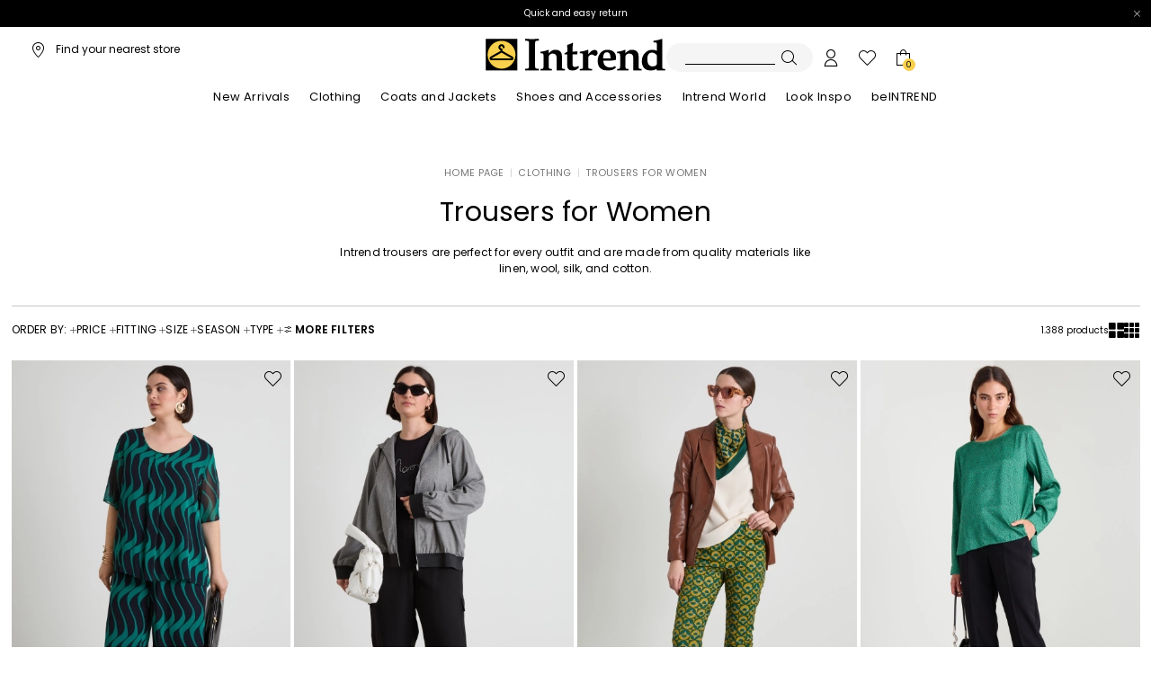

--- FILE ---
content_type: text/html;charset=UTF-8
request_url: https://at.intrend.it/clothing/trousers?page=6
body_size: 36625
content:

        <!DOCTYPE html>





<!-- underline delle voci di categoria -->


        <html xml:lang="en" lang="en"
              class="no-js "
              data-public-path="/.resources/intrend-magnolia-module/themes/intrend-theme/202511251659-045/dist"
                  data-controller="ListingController"
              data-version="202511251659-045"
              data-js-component="TrackingComponent"
              data-egon-validation="false"
              data-egon-zip-base="false"
              data-verifalia-validation="false"
              data-context=""
              data-themepath="/.resources/intrend-magnolia-module/themes/intrend-theme/202511251659-045/dist"
        >
            <head>


    <meta charset="utf-8"/>
    <meta name="viewport" content="width=device-width, initial-scale=1, minimum-scale=1" />
    <meta http-equiv="X-UA-Compatible" content="IE=edge" />








    <title>Trousers for Women | Intrend - Look Made in Italy for Every Occasion and event</title>
    <meta name="apple-mobile-web-app-title" content="Diffusione Tessile" />
    <meta name="description" content="Trousers: explore a wide selection of unique products with exclusive, high quality and fast shipping." />
    <meta name="title" content="Trousers for Women | Intrend - Look Made in Italy for Every Occasion and event" />






    <!-- ======================== -->
    <!-- Social sharing meta tags -->
    <!-- ======================== -->
    <!-- Open Graph (Facebook and Google+) default values -->
    <!-- default url value -->

    <!-- Twitter card default values -->
    <!-- calculate variableColor e variableColorFirst -->
    <!-- Open Graph + twitter card-->

    <meta property="fb:page_id" content="1618054005144073" />
    <meta property="og:type" content="website" />
    <meta property="og:locale" content="en"/>
    <meta property="og:title" content="Trousers for Women | Intrend - Look Made in Italy for Every Occasion and event " />
    <meta property="og:url" content="" />
    <meta property="og:image" content="https://at.intrend.it/dam/jcr:8823a63e-5dfe-4231-becd-4bd86b612d6a/logo_colore.png" />
    <meta property="og:description" content="Trousers: explore a wide selection of unique products with exclusive, high quality and fast shipping." />
    <meta property="og:site_name" content="Diffusione Tessile" />

    <meta name="twitter:card" content="gallery" />
    <meta name="twitter:site" content="@" />
    <meta name="twitter:title" content="Trousers for Women | Intrend - Look Made in Italy for Every Occasion and event" />
    <meta name="twitter:description" content="Trousers: explore a wide selection of unique products with exclusive, high quality and fast shipping." />
    <meta name="twitter:creator" content="" />

            <meta name="twitter:image0:src" content="https://b2c-media.intrend.it/sys-master/m0/DT/2025/2/3136234106/002/s3master/3136234106002-a-attinia-pantalone-lungo_thumbnail.jpg" />
            <meta name="twitter:image1:src" content="https://b2c-media.intrend.it/sys-master/m0/DT/2025/2/3136274106/006/s3master/3136274106006-a-andalo-pantalone-lungo_thumbnail.jpg" />
            <meta name="twitter:image2:src" content="https://b2c-media.intrend.it/sys-master/m0/DT/2025/2/5136024106/004/s3master/5136024106004-a-ginepro-pantalone-lungo_thumbnail.jpg" />
            <meta name="twitter:image3:src" content="https://b2c-media.intrend.it/sys-master/m0/DT/2025/2/5136024202/007/s3master/5136024202007-a-pomez-pantalone-lungo_thumbnail.jpg" />









        <script type="application/ld+json">
            {
                "@context": "https://schema.org",
                "@graph": [
                    {
                        "@type": "WebPage",
                        "name": "Trousers for Women | Intrend - Look Made in Italy for Every Occasion and event",
                        "url": "https://at.intrend.it/clothing/trousers",
                        "isPartOf": {
                            "@type": "WebSite",
                            "name": "Intrend: High-Quality selection of Italian Fashion Clothing and Accessories for All Sizes",
                            "url": "https://at.intrend.it"
                        }
                    },
                    {
                        "@type": "ProductCollection",
                        "name": "Trousers for Women",
                        "url": "https://at.intrend.it/clothing/trousers",
                        "description": "Trousers: explore a wide selection of unique products with exclusive, high quality and fast shipping.",
    "brand": {
    "@type": "Brand",
    "name": "Diffusione Tessile"
    }
                    }
                ]
            }
        </script>



        <script type="application/ld+json">
            {
                "@context": "https://schema.org",
                "@type": "ProductGroup",
                "name": "Trousers for Women",
                "description": "Trousers: explore a wide selection of unique products with exclusive, high quality and fast shipping.",
                    "brand": {
    "@type": "Brand",
    "name": "Diffusione Tessile"
    }
,
                "url": "https://at.intrend.it/clothing/trousers",
                "hasVariant": [

                    {
                        "@type": "Product",
                        "name": "Printed georgette trousers",
                        "url": "/p-3136234106002-attinia-emerald-green",
                        "image": "https://b2c-media.intrend.it/sys-master/m0/DT/2025/2/3136234106/002/s3master/3136234106002-a-attinia-pantalone-lungo_normal.jpg",
                        "sku": "3136234106002",
                            "brand": {
    "@type": "Brand",
    "name": "Diffusione Tessile"
    }
,
                        "color": "EMERALD GREEN",
                        "material": "",
                         "size": ["17","19","21","23","25","27","29","31"],
                        "offers": {
                            "@type": "AggregateOffer",
                            "lowPrice": "€111.00",
                            
                            "priceCurrency": "EUR",
                            "availability": "https://schema.org/InStock",
                            "itemCondition": "https://schema.org/NewCondition"
                            ,"offerCount": "3"
                        }
                    },

                    {
                        "@type": "Product",
                        "name": " Envers satin cargo trousers",
                        "url": "/p-3136274106006-andalo-black",
                        "image": "https://b2c-media.intrend.it/sys-master/m0/DT/2025/2/3136274106/006/s3master/3136274106006-a-andalo-pantalone-lungo_normal.jpg",
                        "sku": "3136274106006",
                            "brand": {
    "@type": "Brand",
    "name": "Diffusione Tessile"
    }
,
                        "color": "BLACK",
                        "material": "",
                         "size": ["15","17","19","21","23","25"],
                        "offers": {
                            "@type": "AggregateOffer",
                            "lowPrice": "€82.00",
                            
                            "priceCurrency": "EUR",
                            "availability": "https://schema.org/InStock",
                            "itemCondition": "https://schema.org/NewCondition"
                            ,"offerCount": "1"
                        }
                    },

                    {
                        "@type": "Product",
                        "name": "Printed faille trousers",
                        "url": "/p-5136024106004-ginepro-green-yellow",
                        "image": "https://b2c-media.intrend.it/sys-master/m0/DT/2025/2/5136024106/004/s3master/5136024106004-a-ginepro-pantalone-lungo_normal.jpg",
                        "sku": "5136024106004",
                            "brand": {
    "@type": "Brand",
    "name": "Diffusione Tessile"
    }
,
                        "color": "GREEN YELLOW",
                        "material": "",
                         "size": ["36","38","40","42","44","46"],
                        "offers": {
                            "@type": "AggregateOffer",
                            "lowPrice": "€91.00",
                            
                            "priceCurrency": "EUR",
                            "availability": "https://schema.org/InStock",
                            "itemCondition": "https://schema.org/NewCondition"
                            ,"offerCount": "1"
                        }
                    },

                    {
                        "@type": "Product",
                        "name": "Cigarette trousers",
                        "url": "/p-5136024202007-pomez-black",
                        "image": "https://b2c-media.intrend.it/sys-master/m0/DT/2025/2/5136024202/007/s3master/5136024202007-a-pomez-pantalone-lungo_normal.jpg",
                        "sku": "5136024202007",
                            "brand": {
    "@type": "Brand",
    "name": "Diffusione Tessile"
    }
,
                        "color": "BLACK",
                        "material": "",
                         "size": ["38","40","42","48","50"],
                        "offers": {
                            "@type": "AggregateOffer",
                            "lowPrice": "€60.00",
                            
                            "priceCurrency": "EUR",
                            "availability": "https://schema.org/InStock",
                            "itemCondition": "https://schema.org/NewCondition"
                            ,"offerCount": "5"
                        }
                    },

                    {
                        "@type": "Product",
                        "name": "Straight-leg trousers",
                        "url": "/p-5136084102001-efebo-green",
                        "image": "https://b2c-media.intrend.it/sys-master/m0/DT/2025/2/5136084102/001/s3master/5136084102001-a-efebo-pantalone-lungo_normal.jpg",
                        "sku": "5136084102001",
                            "brand": {
    "@type": "Brand",
    "name": "Diffusione Tessile"
    }
,
                        "color": "GREEN",
                        "material": "",
                         "size": ["38","40","42","44","46","48","50"],
                        "offers": {
                            "@type": "AggregateOffer",
                            "lowPrice": "€55.00",
                            
                            "priceCurrency": "EUR",
                            "availability": "https://schema.org/InStock",
                            "itemCondition": "https://schema.org/NewCondition"
                            ,"offerCount": "4"
                        }
                    },

                    {
                        "@type": "Product",
                        "name": "Slim trousers",
                        "url": "/p-6136074302001-display-black",
                        "image": "https://b2c-media.intrend.it/sys-master/m0/DT/2025/2/6136074302/001/s3master/6136074302001-a-display-pantalone-lungo_normal.jpg",
                        "sku": "6136074302001",
                            "brand": {
    "@type": "Brand",
    "name": "Diffusione Tessile"
    }
,
                        "color": "BLACK",
                        "material": "",
                         "size": ["36","38","40","42","44","46","48"],
                        "offers": {
                            "@type": "AggregateOffer",
                            "lowPrice": "€77.00",
                            
                            "priceCurrency": "EUR",
                            "availability": "https://schema.org/InStock",
                            "itemCondition": "https://schema.org/NewCondition"
                            ,"offerCount": "1"
                        }
                    },

                    {
                        "@type": "Product",
                        "name": "Relaxed-fit trousers",
                        "url": "/p-7136014102001-carso-black",
                        "image": "https://b2c-media.intrend.it/sys-master/m0/DT/2025/2/7136014102/001/s3master/7136014102001-a-carso-pantalone-lungo_normal.jpg",
                        "sku": "7136014102001",
                            "brand": {
    "@type": "Brand",
    "name": "Diffusione Tessile"
    }
,
                        "color": "BLACK",
                        "material": "",
                         "size": ["38","40","42","44"],
                        "offers": {
                            "@type": "AggregateOffer",
                            "lowPrice": "€66.00",
                            
                            "priceCurrency": "EUR",
                            "availability": "https://schema.org/InStock",
                            "itemCondition": "https://schema.org/NewCondition"
                            ,"offerCount": "1"
                        }
                    },

                    {
                        "@type": "Product",
                        "name": "Printed baggy trousers",
                        "url": "/p-5136144102004-filare-dark-green",
                        "image": "https://b2c-media.intrend.it/sys-master/m0/DT/2025/2/5136144102/004/s3master/5136144102004-a-filare-pantalone-lungo_normal.jpg",
                        "sku": "5136144102004",
                            "brand": {
    "@type": "Brand",
    "name": "Diffusione Tessile"
    }
,
                        "color": "DARK GREEN",
                        "material": "",
                         "size": ["38","40","42","44","46","48","50","52"],
                        "offers": {
                            "@type": "AggregateOffer",
                            "lowPrice": "€60.00",
                            
                            "priceCurrency": "EUR",
                            "availability": "https://schema.org/InStock",
                            "itemCondition": "https://schema.org/NewCondition"
                            ,"offerCount": "3"
                        }
                    },

                    {
                        "@type": "Product",
                        "name": "Envers satin trousers",
                        "url": "/p-5136214102007-accorto2-dark-green",
                        "image": "https://b2c-media.intrend.it/sys-master/m0/DT/2025/2/5136214102/007/s3master/5136214102007-a-accorto2-pantalone-lungo_normal.jpg",
                        "sku": "5136214102007",
                            "brand": {
    "@type": "Brand",
    "name": "Diffusione Tessile"
    }
,
                        "color": "DARK GREEN",
                        "material": "",
                         "size": ["38","40","42","44","46","48","50","52"],
                        "offers": {
                            "@type": "AggregateOffer",
                            "lowPrice": "€52.00",
                            
                            "priceCurrency": "EUR",
                            "availability": "https://schema.org/InStock",
                            "itemCondition": "https://schema.org/NewCondition"
                            ,"offerCount": "3"
                        }
                    },

                    {
                        "@type": "Product",
                        "name": "Cigarette trousers",
                        "url": "/p-5136244102001-avon2-green",
                        "image": "https://b2c-media.intrend.it/sys-master/m0/DT/2025/2/5136244102/001/s3master/5136244102001-a-avon2-pantalone-lungo_normal.jpg",
                        "sku": "5136244102001",
                            "brand": {
    "@type": "Brand",
    "name": "Diffusione Tessile"
    }
,
                        "color": "GREEN",
                        "material": "",
                         "size": ["38","40","42","44","46","48","50"],
                        "offers": {
                            "@type": "AggregateOffer",
                            "lowPrice": "€45.00",
                            
                            "priceCurrency": "EUR",
                            "availability": "https://schema.org/InStock",
                            "itemCondition": "https://schema.org/NewCondition"
                            ,"offerCount": "7"
                        }
                    },

                    {
                        "@type": "Product",
                        "name": "Envers satin trousers",
                        "url": "/p-5136224102007-elogio2-dark-green",
                        "image": "https://b2c-media.intrend.it/sys-master/m0/DT/2025/2/5136224102/007/s3master/5136224102007-a-elogio2-pantalone-lungo_normal.jpg",
                        "sku": "5136224102007",
                            "brand": {
    "@type": "Brand",
    "name": "Diffusione Tessile"
    }
,
                        "color": "DARK GREEN",
                        "material": "",
                         "size": ["38","40","42","44","46","48"],
                        "offers": {
                            "@type": "AggregateOffer",
                            "lowPrice": "€60.00",
                            
                            "priceCurrency": "EUR",
                            "availability": "https://schema.org/InStock",
                            "itemCondition": "https://schema.org/NewCondition"
                            ,"offerCount": "3"
                        }
                    },

                    {
                        "@type": "Product",
                        "name": "Yarn dyed cigarette trousers",
                        "url": "/p-4136034102001-sion-grey",
                        "image": "https://b2c-media.intrend.it/sys-master/m0/DT/2025/2/4136034102/001/s3master/4136034102001-a-sion-pantalone-lungo_normal.jpg",
                        "sku": "4136034102001",
                            "brand": {
    "@type": "Brand",
    "name": "Diffusione Tessile"
    }
,
                        "color": "GREY",
                        "material": "",
                         "size": ["38","40","42","44","46","48"],
                        "offers": {
                            "@type": "AggregateOffer",
                            "lowPrice": "€80.00",
                            
                            "priceCurrency": "EUR",
                            "availability": "https://schema.org/InStock",
                            "itemCondition": "https://schema.org/NewCondition"
                            ,"offerCount": "1"
                        }
                    },

                    {
                        "@type": "Product",
                        "name": "Palazzo trousers",
                        "url": "/p-5136044102003-baccara-dove-grey",
                        "image": "https://b2c-media.intrend.it/sys-master/m0/DT/2025/2/5136044102/003/s3master/5136044102003-a-baccara-pantalone-lungo_normal.jpg",
                        "sku": "5136044102003",
                            "brand": {
    "@type": "Brand",
    "name": "Diffusione Tessile"
    }
,
                        "color": "DOVE GREY",
                        "material": "",
                         "size": ["38","40","42","44","46","48","50"],
                        "offers": {
                            "@type": "AggregateOffer",
                            "lowPrice": "€60.00",
                            
                            "priceCurrency": "EUR",
                            "availability": "https://schema.org/InStock",
                            "itemCondition": "https://schema.org/NewCondition"
                            ,"offerCount": "2"
                        }
                    },

                    {
                        "@type": "Product",
                        "name": "Fluid trousers",
                        "url": "/p-5136194102004-adone-green-black",
                        "image": "https://b2c-media.intrend.it/sys-master/m0/DT/2025/2/5136194102/004/s3master/5136194102004-a-adone-pantalone-lungo_normal.jpg",
                        "sku": "5136194102004",
                            "brand": {
    "@type": "Brand",
    "name": "Diffusione Tessile"
    }
,
                        "color": "GREEN BLACK",
                        "material": "",
                         "size": ["38","40","42","44","46","48","50"],
                        "offers": {
                            "@type": "AggregateOffer",
                            "lowPrice": "€60.00",
                            
                            "priceCurrency": "EUR",
                            "availability": "https://schema.org/InStock",
                            "itemCondition": "https://schema.org/NewCondition"
                            ,"offerCount": "3"
                        }
                    },

                    {
                        "@type": "Product",
                        "name": "Stretch fabric trousers",
                        "url": "/p-6136074102001-pret-black",
                        "image": "https://b2c-media.intrend.it/sys-master/m0/DT/2025/2/6136074102/001/s3master/6136074102001-a-pret-pantalone-lungo_normal.jpg",
                        "sku": "6136074102001",
                            "brand": {
    "@type": "Brand",
    "name": "Diffusione Tessile"
    }
,
                        "color": "BLACK",
                        "material": "",
                         "size": ["36","38","40","42","44","46"],
                        "offers": {
                            "@type": "AggregateOffer",
                            "lowPrice": "€103.00",
                            
                            "priceCurrency": "EUR",
                            "availability": "https://schema.org/InStock",
                            "itemCondition": "https://schema.org/NewCondition"
                            ,"offerCount": "1"
                        }
                    },

                    {
                        "@type": "Product",
                        "name": "Crinkled silk trousers",
                        "url": "/p-6136094102001-markus-khaki-green",
                        "image": "https://b2c-media.intrend.it/sys-master/m0/DT/2025/2/6136094102/001/s3master/6136094102001-a-markus-pantalone-lungo_normal.jpg",
                        "sku": "6136094102001",
                            "brand": {
    "@type": "Brand",
    "name": "Diffusione Tessile"
    }
,
                        "color": "KHAKI GREEN",
                        "material": "",
                         "size": ["36","38","40","42","44","46"],
                        "offers": {
                            "@type": "AggregateOffer",
                            "lowPrice": "€128.00",
                            
                            "priceCurrency": "EUR",
                            "availability": "https://schema.org/InStock",
                            "itemCondition": "https://schema.org/NewCondition"
                            ,"offerCount": "2"
                        }
                    },

                    {
                        "@type": "Product",
                        "name": "Crinkled silk trousers",
                        "url": "/p-6136094102003-markus-black",
                        "image": "https://b2c-media.intrend.it/sys-master/m0/DT/2025/2/6136094102/003/s3master/6136094102003-a-markus-pantalone-lungo_normal.jpg",
                        "sku": "6136094102003",
                            "brand": {
    "@type": "Brand",
    "name": "Diffusione Tessile"
    }
,
                        "color": "BLACK",
                        "material": "",
                         "size": ["36","38","40","42","44","46"],
                        "offers": {
                            "@type": "AggregateOffer",
                            "lowPrice": "€128.00",
                            
                            "priceCurrency": "EUR",
                            "availability": "https://schema.org/InStock",
                            "itemCondition": "https://schema.org/NewCondition"
                            ,"offerCount": "2"
                        }
                    },

                    {
                        "@type": "Product",
                        "name": "Flowing cady trousers",
                        "url": "/p-6136124106001-dlatina-black",
                        "image": "https://b2c-media.intrend.it/sys-master/m0/DT/2025/2/6136124106/001/s3master/6136124106001-a-dlatina-pantalone-lungo_normal.jpg",
                        "sku": "6136124106001",
                            "brand": {
    "@type": "Brand",
    "name": "Diffusione Tessile"
    }
,
                        "color": "BLACK",
                        "material": "",
                         "size": ["36","38","40","42","44","46","48"],
                        "offers": {
                            "@type": "AggregateOffer",
                            "lowPrice": "€128.00",
                            
                            "priceCurrency": "EUR",
                            "availability": "https://schema.org/InStock",
                            "itemCondition": "https://schema.org/NewCondition"
                            ,"offerCount": "1"
                        }
                    },

                    {
                        "@type": "Product",
                        "name": "Cropped lurex trousers",
                        "url": "/p-7136014402002-pesco-grey",
                        "image": "https://b2c-media.intrend.it/sys-master/m0/DT/2025/2/7136014402/002/s3master/7136014402002-a-pesco-pantalone-lungo_normal.jpg",
                        "sku": "7136014402002",
                            "brand": {
    "@type": "Brand",
    "name": "Diffusione Tessile"
    }
,
                        "color": "GREY",
                        "material": "",
                         "size": ["38","40","42","44","46"],
                        "offers": {
                            "@type": "AggregateOffer",
                            "lowPrice": "€86.00",
                            
                            "priceCurrency": "EUR",
                            "availability": "https://schema.org/InStock",
                            "itemCondition": "https://schema.org/NewCondition"
                            ,"offerCount": "1"
                        }
                    },

                    {
                        "@type": "Product",
                        "name": "Semi-fitted trousers",
                        "url": "/p-7136074202001-mambo-light-grey",
                        "image": "https://b2c-media.intrend.it/sys-master/m0/DT/2025/2/7136074202/001/s3master/7136074202001-a-mambo-pantalone-lungo_normal.jpg",
                        "sku": "7136074202001",
                            "brand": {
    "@type": "Brand",
    "name": "Diffusione Tessile"
    }
,
                        "color": "LIGHT GREY",
                        "material": "",
                         "size": ["38","40","42","44","46","48"],
                        "offers": {
                            "@type": "AggregateOffer",
                            "lowPrice": "€86.00",
                            
                            "priceCurrency": "EUR",
                            "availability": "https://schema.org/InStock",
                            "itemCondition": "https://schema.org/NewCondition"
                            ,"offerCount": "1"
                        }
                    },

                    {
                        "@type": "Product",
                        "name": "Wool batavia trousers",
                        "url": "/p-7136174106001-edwige-grey",
                        "image": "https://b2c-media.intrend.it/sys-master/m0/DT/2025/2/7136174106/001/s3master/7136174106001-a-edwige-pantalone-lungo_normal.jpg",
                        "sku": "7136174106001",
                            "brand": {
    "@type": "Brand",
    "name": "Diffusione Tessile"
    }
,
                        "color": "GREY",
                        "material": "",
                         "size": ["17","19","21","23","25","27","29","31","33"],
                        "offers": {
                            "@type": "AggregateOffer",
                            "lowPrice": "€211.00",
                            
                            "priceCurrency": "EUR",
                            "availability": "https://schema.org/InStock",
                            "itemCondition": "https://schema.org/NewCondition"
                            ,"offerCount": "1"
                        }
                    },

                    {
                        "@type": "Product",
                        "name": "Silk twill trousers",
                        "url": "/p-7136194106001-lallo-black",
                        "image": "https://b2c-media.intrend.it/sys-master/m0/DT/2025/2/7136194106/001/s3master/7136194106001-a-lallo-pantalone-lungo_normal.jpg",
                        "sku": "7136194106001",
                            "brand": {
    "@type": "Brand",
    "name": "Diffusione Tessile"
    }
,
                        "color": "BLACK",
                        "material": "",
                         "size": ["17","19","21","23","25","27","29","31","33"],
                        "offers": {
                            "@type": "AggregateOffer",
                            "lowPrice": "€277.00",
                            
                            "priceCurrency": "EUR",
                            "availability": "https://schema.org/InStock",
                            "itemCondition": "https://schema.org/NewCondition"
                            ,"offerCount": "1"
                        }
                    },

                    {
                        "@type": "Product",
                        "name": "Straight envers satin trousers",
                        "url": "/p-7136234606001-albio-green",
                        "image": "https://b2c-media.intrend.it/sys-master/m0/DT/2025/2/7136234606/001/s3master/7136234606001-a-albio-pantalone-lungo_normal.jpg",
                        "sku": "7136234606001",
                            "brand": {
    "@type": "Brand",
    "name": "Diffusione Tessile"
    }
,
                        "color": "GREEN",
                        "material": "",
                         "size": ["19","21","23","25","27","29","31","33"],
                        "offers": {
                            "@type": "AggregateOffer",
                            "lowPrice": "€134.00",
                            
                            "priceCurrency": "EUR",
                            "availability": "https://schema.org/InStock",
                            "itemCondition": "https://schema.org/NewCondition"
                            ,"offerCount": "2"
                        }
                    },

                    {
                        "@type": "Product",
                        "name": "Gabardine cargo trousers",
                        "url": "/p-8136014102001-handycandies-khaki-green",
                        "image": "https://b2c-media.intrend.it/sys-master/m0/DT/2025/2/8136014102/001/s3master/8136014102001-a-handycandies-pantalone-lungo_normal.jpg",
                        "sku": "8136014102001",
                            "brand": {
    "@type": "Brand",
    "name": "Diffusione Tessile"
    }
,
                        "color": "KHAKI GREEN",
                        "material": "",
                         "size": ["36","38","40","42","44","46","48"],
                        "offers": {
                            "@type": "AggregateOffer",
                            "lowPrice": "€160.00",
                            
                            "priceCurrency": "EUR",
                            "availability": "https://schema.org/InStock",
                            "itemCondition": "https://schema.org/NewCondition"
                            ,"offerCount": "1"
                        }
                    },

                    {
                        "@type": "Product",
                        "name": "Fluid cady trousers",
                        "url": "/p-8136014106001-enrico-black",
                        "image": "https://b2c-media.intrend.it/sys-master/m0/DT/2025/2/8136014106/001/s3master/8136014106001-a-enrico-pantalone-lungo_normal.jpg",
                        "sku": "8136014106001",
                            "brand": {
    "@type": "Brand",
    "name": "Diffusione Tessile"
    }
,
                        "color": "BLACK",
                        "material": "",
                         "size": ["15","17","19","21","23","25","27","29","31"],
                        "offers": {
                            "@type": "AggregateOffer",
                            "lowPrice": "€116.00",
                            
                            "priceCurrency": "EUR",
                            "availability": "https://schema.org/InStock",
                            "itemCondition": "https://schema.org/NewCondition"
                            ,"offerCount": "1"
                        }
                    },

                    {
                        "@type": "Product",
                        "name": "Flared trousers",
                        "url": "/p-8136024202002-wilma-green",
                        "image": "https://b2c-media.intrend.it/sys-master/m0/DT/2025/2/8136024202/002/s3master/8136024202002-a-wilma-pantalone-lungo_normal.jpg",
                        "sku": "8136024202002",
                            "brand": {
    "@type": "Brand",
    "name": "Diffusione Tessile"
    }
,
                        "color": "GREEN",
                        "material": "",
                         "size": ["36","38","40","42","44","46"],
                        "offers": {
                            "@type": "AggregateOffer",
                            "lowPrice": "€108.00",
                            
                            "priceCurrency": "EUR",
                            "availability": "https://schema.org/InStock",
                            "itemCondition": "https://schema.org/NewCondition"
                            ,"offerCount": "3"
                        }
                    },

                    {
                        "@type": "Product",
                        "name": "Wool flannel Bermuda",
                        "url": "/p-8136034206002-olmo-grey",
                        "image": "https://b2c-media.intrend.it/sys-master/m0/DT/2025/2/8136034206/002/s3master/8136034206002-a-olmo-pantalone-lungo_normal.jpg",
                        "sku": "8136034206002",
                            "brand": {
    "@type": "Brand",
    "name": "Diffusione Tessile"
    }
,
                        "color": "GREY",
                        "material": "",
                         "size": ["19","21","23","25","27","29","31","33"],
                        "offers": {
                            "@type": "AggregateOffer",
                            "lowPrice": "€134.00",
                            
                            "priceCurrency": "EUR",
                            "availability": "https://schema.org/InStock",
                            "itemCondition": "https://schema.org/NewCondition"
                            ,"offerCount": "1"
                        }
                    },

                    {
                        "@type": "Product",
                        "name": "Twill trousers",
                        "url": "/p-8136054606004-kriss-grey",
                        "image": "https://b2c-media.intrend.it/sys-master/m0/DT/2025/2/8136054606/004/s3master/8136054606004-a-kriss-pantalone-lungo_normal.jpg",
                        "sku": "8136054606004",
                            "brand": {
    "@type": "Brand",
    "name": "Diffusione Tessile"
    }
,
                        "color": "GREY",
                        "material": "",
                         "size": ["15","17","19","21","23","25","27","29"],
                        "offers": {
                            "@type": "AggregateOffer",
                            "lowPrice": "€101.00",
                            
                            "priceCurrency": "EUR",
                            "availability": "https://schema.org/InStock",
                            "itemCondition": "https://schema.org/NewCondition"
                            ,"offerCount": "2"
                        }
                    },

                    {
                        "@type": "Product",
                        "name": "Twill trousers",
                        "url": "/p-8136074606002-rossana-grey",
                        "image": "https://b2c-media.intrend.it/sys-master/m0/DT/2025/2/8136074606/002/s3master/8136074606002-a-rossana-pantalone-lungo_normal.jpg",
                        "sku": "8136074606002",
                            "brand": {
    "@type": "Brand",
    "name": "Diffusione Tessile"
    }
,
                        "color": "GREY",
                        "material": "",
                         "size": ["15","17","19","21","23","25","27","29","31","33"],
                        "offers": {
                            "@type": "AggregateOffer",
                            "lowPrice": "€96.00",
                            
                            "priceCurrency": "EUR",
                            "availability": "https://schema.org/InStock",
                            "itemCondition": "https://schema.org/NewCondition"
                            ,"offerCount": "1"
                        }
                    },

                    {
                        "@type": "Product",
                        "name": "Brocade trousers",
                        "url": "/p-9136044106001-elio-dove-grey",
                        "image": "https://b2c-media.intrend.it/sys-master/m0/DT/2025/2/9136044106/001/s3master/9136044106001-a-elio-pantalone-lungo_normal.jpg",
                        "sku": "9136044106001",
                            "brand": {
    "@type": "Brand",
    "name": "Diffusione Tessile"
    }
,
                        "color": "DOVE GREY",
                        "material": "",
                         "size": ["36","38","40","42","44","46","48"],
                        "offers": {
                            "@type": "AggregateOffer",
                            "lowPrice": "€200.00",
                            
                            "priceCurrency": "EUR",
                            "availability": "https://schema.org/InStock",
                            "itemCondition": "https://schema.org/NewCondition"
                            ,"offerCount": "2"
                        }
                    },

                    {
                        "@type": "Product",
                        "name": "Pleated twill trousers",
                        "url": "/p-5136274102004-nigella2-black",
                        "image": "https://b2c-media.intrend.it/sys-master/m0/DT/2025/2/5136274102/004/s3master/5136274102004-a-nigella2-pantalone-lungo_normal.jpg",
                        "sku": "5136274102004",
                            "brand": {
    "@type": "Brand",
    "name": "Diffusione Tessile"
    }
,
                        "color": "BLACK",
                        "material": "",
                         "size": ["38","40","46","48","50"],
                        "offers": {
                            "@type": "AggregateOffer",
                            "lowPrice": "€55.00",
                            
                            "priceCurrency": "EUR",
                            "availability": "https://schema.org/InStock",
                            "itemCondition": "https://schema.org/NewCondition"
                            ,"offerCount": "5"
                        }
                    },

                    {
                        "@type": "Product",
                        "name": "Wide georgette trousers",
                        "url": "/p-7136094606001-sergio-green",
                        "image": "https://b2c-media.intrend.it/sys-master/m0/DT/2025/2/7136094606/001/s3master/7136094606001-a-sergio-pantalone-lungo_normal.jpg",
                        "sku": "7136094606001",
                            "brand": {
    "@type": "Brand",
    "name": "Diffusione Tessile"
    }
,
                        "color": "GREEN",
                        "material": "",
                         "size": ["19","21","23","25","27","29","31"],
                        "offers": {
                            "@type": "AggregateOffer",
                            "lowPrice": "€146.00",
                            
                            "priceCurrency": "EUR",
                            "availability": "https://schema.org/InStock",
                            "itemCondition": "https://schema.org/NewCondition"
                            ,"offerCount": "2"
                        }
                    },

                    {
                        "@type": "Product",
                        "name": "Wide georgette trousers",
                        "url": "/p-7136094606005-sergio-black",
                        "image": "https://b2c-media.intrend.it/sys-master/m0/DT/2025/2/7136094606/005/s3master/7136094606005-a-sergio-pantalone-lungo_normal.jpg",
                        "sku": "7136094606005",
                            "brand": {
    "@type": "Brand",
    "name": "Diffusione Tessile"
    }
,
                        "color": "BLACK",
                        "material": "",
                         "size": ["19","21","23","25","27","29","31","33"],
                        "offers": {
                            "@type": "AggregateOffer",
                            "lowPrice": "€146.00",
                            
                            "priceCurrency": "EUR",
                            "availability": "https://schema.org/InStock",
                            "itemCondition": "https://schema.org/NewCondition"
                            ,"offerCount": "2"
                        }
                    },

                    {
                        "@type": "Product",
                        "name": "Suede effect culotte shorts",
                        "url": "/p-1436014306004-cedro-black",
                        "image": "https://b2c-media.intrend.it/sys-master/m0/DT/2025/2/1436014306/004/s3master/1436014306004-a-cedro-pantalone-in-pelle_normal.jpg",
                        "sku": "1436014306004",
                            "brand": {
    "@type": "Brand",
    "name": "Diffusione Tessile"
    }
,
                        "color": "BLACK",
                        "material": "",
                         "size": ["36","38","40","42","44"],
                        "offers": {
                            "@type": "AggregateOffer",
                            "lowPrice": "€475.00",
                            
                            "priceCurrency": "EUR",
                            "availability": "https://schema.org/InStock",
                            "itemCondition": "https://schema.org/NewCondition"
                            ,"offerCount": "1"
                        }
                    },

                    {
                        "@type": "Product",
                        "name": "Jersey cargo trousers",
                        "url": "/p-1786054602004-editor-black",
                        "image": "https://b2c-media.intrend.it/sys-master/m0/DT/2025/2/1786054602/004/s3master/1786054602004-a-editor-pantalone-in-jersey_normal.jpg",
                        "sku": "1786054602004",
                            "brand": {
    "@type": "Brand",
    "name": "Diffusione Tessile"
    }
,
                        "color": "BLACK",
                        "material": "",
                         "size": ["36","38","40","42","44","46","48"],
                        "offers": {
                            "@type": "AggregateOffer",
                            "lowPrice": "€87.00",
                            
                            "priceCurrency": "EUR",
                            "availability": "https://schema.org/InStock",
                            "itemCondition": "https://schema.org/NewCondition"
                            ,"offerCount": "2"
                        }
                    },

                    {
                        "@type": "Product",
                        "name": "Faux leather trousers",
                        "url": "/p-3786014102001-foglia-black",
                        "image": "https://b2c-media.intrend.it/sys-master/m0/DT/2025/2/3786014102/001/s3master/3786014102001-a-foglia-pantalone-in-jersey_normal.jpg",
                        "sku": "3786014102001",
                            "brand": {
    "@type": "Brand",
    "name": "Diffusione Tessile"
    }
,
                        "color": "BLACK",
                        "material": "",
                         "size": ["38","40","42","44","46","48"],
                        "offers": {
                            "@type": "AggregateOffer",
                            "lowPrice": "€88.00",
                            
                            "priceCurrency": "EUR",
                            "availability": "https://schema.org/InStock",
                            "itemCondition": "https://schema.org/NewCondition"
                            ,"offerCount": "2"
                        }
                    }
                ]
            }
        </script>


      <link rel="canonical" href="https://at.intrend.it/clothing/trousers?page=6" />

        <link rel="alternate" hreflang="x-default" href="https://www.intrend.it" />
            <link rel="alternate" hreflang="en-ie" href="https://ie.intrend.it/clothing/trousers" />
            <link rel="alternate" hreflang="en-ee" href="https://ee.intrend.it/clothing/trousers" />
            <link rel="alternate" hreflang="en-ch" href="https://ch.intrend.it/clothing/trousers" />
            <link rel="alternate" hreflang="en-mt" href="https://mt.intrend.it/clothing/trousers" />
            <link rel="alternate" hreflang="en-gr" href="https://gr.intrend.it/clothing/trousers" />
            <link rel="alternate" hreflang="en-at" href="https://at.intrend.it/clothing/trousers" />
            <link rel="alternate" hreflang="en-cz" href="https://cz.intrend.it/clothing/trousers" />
            <link rel="alternate" hreflang="en-cy" href="https://cy.intrend.it/clothing/trousers" />
            <link rel="alternate" hreflang="en-ro" href="https://ro.intrend.it/clothing/trousers" />
            <link rel="alternate" hreflang="en-pl" href="https://pl.intrend.it/clothing/trousers" />
            <link rel="alternate" hreflang="en-ba" href="https://ba.intrend.it/clothing/trousers" />
            <link rel="alternate" hreflang="en-nl" href="https://nl.intrend.it/clothing/trousers" />
            <link rel="alternate" hreflang="en-de" href="https://de.intrend.it/clothing/trousers" />
            <link rel="alternate" hreflang="en-rs" href="https://rs.intrend.it/clothing/trousers" />
            <link rel="alternate" hreflang="en-be" href="https://be.intrend.it/clothing/trousers" />
            <link rel="alternate" hreflang="en-fi" href="https://fi.intrend.it/clothing/trousers" />
            <link rel="alternate" hreflang="en-ru" href="https://ru.intrend.it/clothing/trousers" />
            <link rel="alternate" hreflang="en-bg" href="https://bg.intrend.it/clothing/trousers" />
            <link rel="alternate" hreflang="en-pt" href="https://pt.intrend.it/clothing/trousers" />
            <link rel="alternate" hreflang="es" href="https://es.intrend.it/ropa/pantalones" />
            <link rel="alternate" hreflang="en-dk" href="https://dk.intrend.it/clothing/trousers" />
            <link rel="alternate" hreflang="en-lu" href="https://lu.intrend.it/clothing/trousers" />
            <link rel="alternate" hreflang="en-lt" href="https://lt.intrend.it/clothing/trousers" />
            <link rel="alternate" hreflang="en-hr" href="https://hr.intrend.it/clothing/trousers" />
            <link rel="alternate" hreflang="en-lv" href="https://lv.intrend.it/clothing/trousers" />
            <link rel="alternate" hreflang="en-hu" href="https://hu.intrend.it/clothing/trousers" />
            <link rel="alternate" hreflang="it" href="https://it.intrend.it/abbigliamento/pantaloni" />
            <link rel="alternate" hreflang="en-fr" href="https://fr.intrend.it/clothing/trousers" />
            <link rel="alternate" hreflang="en-ua" href="https://ua.intrend.it/clothing/trousers" />
            <link rel="alternate" hreflang="en-se" href="https://se.intrend.it/clothing/trousers" />
            <link rel="alternate" hreflang="en-si" href="https://si.intrend.it/clothing/trousers" />
            <link rel="alternate" hreflang="en-sk" href="https://sk.intrend.it/clothing/trousers" />
            <link rel="alternate" hreflang="en" href="https://gb.intrend.it/clothing/trousers" />

      <!-- rel/prev -->
        <link rel="next" href="/clothing/trousers?page=7"/>
          <link rel="prev" href="/clothing/trousers?page=5"/>
      <!-- rel/prev -->

<link rel="apple-touch-icon" sizes="57x57" href="/.resources/intrend-magnolia-module/themes/intrend-theme/202511251659-045/dist/images/favicons/apple-touch-icon-57x57.png" />
<link rel="apple-touch-icon" sizes="60x60" href="/.resources/intrend-magnolia-module/themes/intrend-theme/202511251659-045/dist/images/favicons/apple-touch-icon-60x60.png" />
<link rel="apple-touch-icon" sizes="72x72" href="/.resources/intrend-magnolia-module/themes/intrend-theme/202511251659-045/dist/images/favicons/apple-touch-icon-72x72.png" />
<link rel="apple-touch-icon" sizes="76x76" href="/.resources/intrend-magnolia-module/themes/intrend-theme/202511251659-045/dist/images/favicons/apple-touch-icon-76x76.png" />
<link rel="apple-touch-icon" sizes="114x114" href="/.resources/intrend-magnolia-module/themes/intrend-theme/202511251659-045/dist/images/favicons/apple-touch-icon-114x114.png" />
<link rel="apple-touch-icon" sizes="120x120" href="/.resources/intrend-magnolia-module/themes/intrend-theme/202511251659-045/dist/images/favicons/apple-touch-icon-120x120.png" />
<link rel="apple-touch-icon" sizes="144x144" href="/.resources/intrend-magnolia-module/themes/intrend-theme/202511251659-045/dist/images/favicons/apple-touch-icon-144x144.png" />
<link rel="apple-touch-icon" sizes="152x152" href="/.resources/intrend-magnolia-module/themes/intrend-theme/202511251659-045/dist/images/favicons/apple-touch-icon-152x152.png" />
<link rel="apple-touch-icon" sizes="180x180" href="/.resources/intrend-magnolia-module/themes/intrend-theme/202511251659-045/dist/images/favicons/apple-touch-icon-180x180.png" />
<link rel="icon" type="image/png" href="/.resources/intrend-magnolia-module/themes/intrend-theme/202511251659-045/dist/images/favicons/favicon-16x16.png" sizes="16x16" />
<link rel="icon" type="image/png" href="/.resources/intrend-magnolia-module/themes/intrend-theme/202511251659-045/dist/images/favicons/favicon-32x32.png" sizes="32x32" />
<link rel="icon" type="image/png" href="/.resources/intrend-magnolia-module/themes/intrend-theme/202511251659-045/dist/images/favicons/favicon-96x96.png" sizes="96x96" />
<link rel="mask-icon" href="/.resources/intrend-magnolia-module/themes/intrend-theme/202511251659-045/dist/images/favicons/safari-pinned-tab.svg" color="#f9a2a2" />
<link rel="shortcut icon" href="/.resources/intrend-magnolia-module/themes/intrend-theme/202511251659-045/dist/images/favicons/favicon.ico" />
<link rel="mask-icon" color="#5b6f80" href="/.resources/intrend-magnolia-module/themes/intrend-theme/202511251659-045/dist/images/favicons/safari-pinned-tab.svg" />
<meta name="theme-color" content="#ffffff" />
<meta name="msapplication-TileColor" content="#f9a2a2" />
<meta name="msapplication-TileImage" content="/.resources/intrend-magnolia-module/themes/intrend-theme/202511251659-045/dist/images/favicons/mstile-144x144.png" />
<meta content="/.resources/intrend-magnolia-module/themes/intrend-theme/202511251659-045/dist/images/favicons/browserconfig.xml" name="msapplication-config" />
    <!--  TODO:Critical css -->
    <!--  TODO: no script css -->

    <!-- custom tracking script used only for error pages -->
    

    <!--The utag.sync.js script should run as early as possible, preferably in the head of the document. See the Sample HTML for more information -->
    <script src="//tags.tiqcdn.com/utag/maxmara/diffusionetessile/prod/utag.sync.js">/**/</script>

          
	<meta http-equiv="refresh" content="false"/>
  



  <style>
  	/* fonts * /
     /* Poppins */
        @font-face {
         font-family: 'Poppins';
         font-display: swap;
         src: url('/.resources/intrend-magnolia-module/themes/intrend-theme/202511251659-045/dist/fonts/Poppins-Regular.woff2') format('woff2'),
              url('/.resources/intrend-magnolia-module/themes/intrend-theme/202511251659-045/dist/fonts/Poppins-Regular.ttf') format('truetype');
         font-weight: normal;
         font-style: normal;
     }

     @font-face {
         font-family: 'Poppins';
         font-display: swap;
         src: url('/.resources/intrend-magnolia-module/themes/intrend-theme/202511251659-045/dist/fonts/Poppins-Medium.woff2') format('woff2'),
              url('/.resources/intrend-magnolia-module/themes/intrend-theme/202511251659-045/dist/fonts/Poppins-Medium.ttf') format('truetype'),;
         font-weight: 500; /* 'medium' is equivalent to 500 */
         font-style: normal;
     }

     @font-face {
         font-family: 'Poppins';
         font-display: swap;
         src: url('/.resources/intrend-magnolia-module/themes/intrend-theme/202511251659-045/dist/fonts/Poppins-Italic.woff2') format('woff2'),
              url('/.resources/intrend-magnolia-module/themes/intrend-theme/202511251659-045/dist/fonts/Poppins-Italic.ttf') format('truetype');
         font-weight: normal;
         font-style: italic;
     }

     @font-face {
         font-family: 'Poppins';
         font-display: swap;
         src: url('/.resources/intrend-magnolia-module/themes/intrend-theme/202511251659-045/dist/fonts/Poppins-SemiBold.woff2') format('woff2'),
              url('/.resources/intrend-magnolia-module/themes/intrend-theme/202511251659-045/dist/fonts/Poppins-SemiBold.ttf') format('truetype');
         font-weight: 600;
         font-style: normal;
     }
     
     @font-face {
         font-family: 'Playfair Display';
         font-display: swap;
         src: url('/.resources/intrend-magnolia-module/themes/intrend-theme/202511251659-045/dist/fonts/PlayfairDisplay-SemiBold.ttf') format('truetype');
         font-weight: 600;
         font-style: normal;
     }



  </style>

  <!-- Main css -->
  <link rel="preload" href="/.resources/intrend-magnolia-module/themes/intrend-theme/202511251659-045/dist/main.css" as="style" />
  <link rel="stylesheet" href="/.resources/intrend-magnolia-module/themes/intrend-theme/202511251659-045/dist/main.css"  type="text/css" />
    <link rel="preload" href="/.resources/intrend-magnolia-module/themes/intrend-theme/202511251659-045/dist/controller-ListingController.css" as="style" />
    <link rel="stylesheet" href="/.resources/intrend-magnolia-module/themes/intrend-theme/202511251659-045/dist/controller-ListingController.css"  type="text/css" />


            
<script>(window.BOOMR_mq=window.BOOMR_mq||[]).push(["addVar",{"rua.upush":"false","rua.cpush":"false","rua.upre":"false","rua.cpre":"false","rua.uprl":"false","rua.cprl":"false","rua.cprf":"false","rua.trans":"SJ-dfa16b90-8262-4e5f-ad73-03031b65a786","rua.cook":"false","rua.ims":"false","rua.ufprl":"false","rua.cfprl":"false","rua.isuxp":"false","rua.texp":"norulematch","rua.ceh":"false","rua.ueh":"false","rua.ieh.st":"0"}]);</script>
                              <script>!function(a){var e="https://s.go-mpulse.net/boomerang/",t="addEventListener";if("False"=="True")a.BOOMR_config=a.BOOMR_config||{},a.BOOMR_config.PageParams=a.BOOMR_config.PageParams||{},a.BOOMR_config.PageParams.pci=!0,e="https://s2.go-mpulse.net/boomerang/";if(window.BOOMR_API_key="ZBDAH-4FDSH-RTX9X-S3JMM-M4WM9",function(){function n(e){a.BOOMR_onload=e&&e.timeStamp||(new Date).getTime()}if(!a.BOOMR||!a.BOOMR.version&&!a.BOOMR.snippetExecuted){a.BOOMR=a.BOOMR||{},a.BOOMR.snippetExecuted=!0;var i,_,o,r=document.createElement("iframe");if(a[t])a[t]("load",n,!1);else if(a.attachEvent)a.attachEvent("onload",n);r.src="javascript:void(0)",r.title="",r.role="presentation",(r.frameElement||r).style.cssText="width:0;height:0;border:0;display:none;",o=document.getElementsByTagName("script")[0],o.parentNode.insertBefore(r,o);try{_=r.contentWindow.document}catch(O){i=document.domain,r.src="javascript:var d=document.open();d.domain='"+i+"';void(0);",_=r.contentWindow.document}_.open()._l=function(){var a=this.createElement("script");if(i)this.domain=i;a.id="boomr-if-as",a.src=e+"ZBDAH-4FDSH-RTX9X-S3JMM-M4WM9",BOOMR_lstart=(new Date).getTime(),this.body.appendChild(a)},_.write("<bo"+'dy onload="document._l();">'),_.close()}}(),"".length>0)if(a&&"performance"in a&&a.performance&&"function"==typeof a.performance.setResourceTimingBufferSize)a.performance.setResourceTimingBufferSize();!function(){if(BOOMR=a.BOOMR||{},BOOMR.plugins=BOOMR.plugins||{},!BOOMR.plugins.AK){var e="false"=="true"?1:0,t="",n="bu5wjiyxblpag2jtufpa-f-a24be9cb6-clientnsv4-s.akamaihd.net",i="false"=="true"?2:1,_={"ak.v":"39","ak.cp":"856041","ak.ai":parseInt("547746",10),"ak.ol":"0","ak.cr":8,"ak.ipv":4,"ak.proto":"h2","ak.rid":"bfefd20f","ak.r":44093,"ak.a2":e,"ak.m":"a","ak.n":"essl","ak.bpcip":"13.59.100.0","ak.cport":38036,"ak.gh":"23.33.28.137","ak.quicv":"","ak.tlsv":"tls1.3","ak.0rtt":"","ak.0rtt.ed":"","ak.csrc":"-","ak.acc":"","ak.t":"1764991326","ak.ak":"hOBiQwZUYzCg5VSAfCLimQ==N47kKlW+/EnS1KnXM08ogr0uClLogGyVrsuEqOPu3NPdtSfhrgWni1FWYXmFJSkG+Gmhne5AHNTcnbuhm8taPqnYqLld11bqexHtFnoAel/[base64]//tcDXtqYUdo8ifgJKyCCKf3Fehm6Sl4bnHmO9wnfvbCWjy4ly8JVG9sY3cbhxUVur2Xag9BZfwYMy2ZEtekVcbKWOq3vnbOdWrx1HaKtVz2Hh7jyQ1PMZ7M=","ak.pv":"55","ak.dpoabenc":"","ak.tf":i};if(""!==t)_["ak.ruds"]=t;var o={i:!1,av:function(e){var t="http.initiator";if(e&&(!e[t]||"spa_hard"===e[t]))_["ak.feo"]=void 0!==a.aFeoApplied?1:0,BOOMR.addVar(_)},rv:function(){var a=["ak.bpcip","ak.cport","ak.cr","ak.csrc","ak.gh","ak.ipv","ak.m","ak.n","ak.ol","ak.proto","ak.quicv","ak.tlsv","ak.0rtt","ak.0rtt.ed","ak.r","ak.acc","ak.t","ak.tf"];BOOMR.removeVar(a)}};BOOMR.plugins.AK={akVars:_,akDNSPreFetchDomain:n,init:function(){if(!o.i){var a=BOOMR.subscribe;a("before_beacon",o.av,null,null),a("onbeacon",o.rv,null,null),o.i=!0}return this},is_complete:function(){return!0}}}}()}(window);</script></head>

            <body class="  previewmode t-category  --fit-style-enabled"
                  data-language="en"
                  data-website="AT"
                  data-product-code=""
                  data-share-link=""
                  data-is-arvato=""
                  data-show-privacy-modal="false"
                  data-back-allowed="false"
                  data-customer-id=""
                  
            >
                <div class="skip-to-main__container">
                    <a href="#page-wrapper" class="skip-to-main__link">Skip to main content</a>
                </div>
<!-- analytics -->


<script type="text/javascript">
    var temp_reportsuite = 'diffusionetessilemaatprod,diffusionetessilemaprod';
    var utag_data = new Object();

      utag_data['page_3_level']="at"; /* Third Level Domain */
      utag_data['page_type']="category-page"; /* Pagetype */
      utag_data['page_language']="english"; /* Language */
      utag_data['customer_email']="anonymous"; /* Client ID */
      utag_data['login_status']="0"; /* Status Log-in */
      utag_data['login_type']="email"; /* Type Log-in */
      utag_data['page_name']="at:category:Trousers"; /* Pagename */
      utag_data['page_section']="Trousers"; /* Site Sections */


      utag_data['order_currency']="EUR"; /* Currency */

    utag_data['pk_consumer']=""; /* pk_consumer  */


        utag_data['banner_name'] = "[]";



        var products = [




        





        {
            id: "3136234106002",
            qty: "1",
            price: "111.00",
            currency: "EUR",
            name: "ATTINIA",
            color: "EMERALD GREEN",
            size: "",
            category: "trousers",
            categoryId: "110",
            type : "curvy",
            collection: "",
            season: "FW2025",
            item_group_id: "3136234106002",
            isChange: "",
            isReturn: ""

        }

                      ,




        





        {
            id: "3136274106006",
            qty: "1",
            price: "82.00",
            currency: "EUR",
            name: "ANDALO",
            color: "BLACK",
            size: "",
            category: "trousers",
            categoryId: "110",
            type : "curvy",
            collection: "",
            season: "FW2025",
            item_group_id: "3136274106006",
            isChange: "",
            isReturn: ""

        }

                      ,




        





        {
            id: "5136024106004",
            qty: "1",
            price: "91.00",
            currency: "EUR",
            name: "GINEPRO",
            color: "GREEN YELLOW",
            size: "",
            category: "trousers",
            categoryId: "110",
            type : "regular",
            collection: "",
            season: "FW2025",
            item_group_id: "5136024106004",
            isChange: "",
            isReturn: ""

        }

                      ,




        





        {
            id: "5136024202007",
            qty: "1",
            price: "60.00",
            currency: "EUR",
            name: "POMEZ",
            color: "BLACK",
            size: "",
            category: "trousers",
            categoryId: "110",
            type : "regular",
            collection: "",
            season: "FW2025",
            item_group_id: "5136024202007",
            isChange: "",
            isReturn: ""

        }

                      ,




        





        {
            id: "5136084102001",
            qty: "1",
            price: "55.00",
            currency: "EUR",
            name: "EFEBO",
            color: "GREEN",
            size: "",
            category: "trousers",
            categoryId: "110",
            type : "regular",
            collection: "",
            season: "FW2025",
            item_group_id: "5136084102001",
            isChange: "",
            isReturn: ""

        }

                      ,




        





        {
            id: "6136074302001",
            qty: "1",
            price: "77.00",
            currency: "EUR",
            name: "DISPLAY",
            color: "BLACK",
            size: "",
            category: "trousers",
            categoryId: "110",
            type : "regular",
            collection: "",
            season: "FW2025",
            item_group_id: "6136074302001",
            isChange: "",
            isReturn: ""

        }

                      ,




        





        {
            id: "7136014102001",
            qty: "1",
            price: "66.00",
            currency: "EUR",
            name: "CARSO",
            color: "BLACK",
            size: "",
            category: "trousers",
            categoryId: "110",
            type : "regular",
            collection: "",
            season: "FW2025",
            item_group_id: "7136014102001",
            isChange: "",
            isReturn: ""

        }

                      ,




        





        {
            id: "5136144102004",
            qty: "1",
            price: "60.00",
            currency: "EUR",
            name: "FILARE",
            color: "DARK GREEN",
            size: "",
            category: "trousers",
            categoryId: "110",
            type : "regular",
            collection: "",
            season: "FW2025",
            item_group_id: "5136144102004",
            isChange: "",
            isReturn: ""

        }

                      ,




        





        {
            id: "5136214102007",
            qty: "1",
            price: "52.00",
            currency: "EUR",
            name: "ACCORTO2",
            color: "DARK GREEN",
            size: "",
            category: "trousers",
            categoryId: "110",
            type : "regular",
            collection: "",
            season: "FW2025",
            item_group_id: "5136214102007",
            isChange: "",
            isReturn: ""

        }

                      ,




        





        {
            id: "5136244102001",
            qty: "1",
            price: "45.00",
            currency: "EUR",
            name: "AVON2",
            color: "GREEN",
            size: "",
            category: "trousers",
            categoryId: "110",
            type : "regular",
            collection: "",
            season: "FW2025",
            item_group_id: "5136244102001",
            isChange: "",
            isReturn: ""

        }

                      ,




        





        {
            id: "5136224102007",
            qty: "1",
            price: "60.00",
            currency: "EUR",
            name: "ELOGIO2",
            color: "DARK GREEN",
            size: "",
            category: "trousers",
            categoryId: "110",
            type : "regular",
            collection: "",
            season: "FW2025",
            item_group_id: "5136224102007",
            isChange: "",
            isReturn: ""

        }

                      ,




        





        {
            id: "4136034102001",
            qty: "1",
            price: "80.00",
            currency: "EUR",
            name: "SION",
            color: "GREY",
            size: "",
            category: "trousers",
            categoryId: "110",
            type : "regular",
            collection: "",
            season: "FW2025",
            item_group_id: "4136034102001",
            isChange: "",
            isReturn: ""

        }

                      ,




        





        {
            id: "5136044102003",
            qty: "1",
            price: "60.00",
            currency: "EUR",
            name: "BACCARA",
            color: "DOVE GREY",
            size: "",
            category: "trousers",
            categoryId: "110",
            type : "regular",
            collection: "",
            season: "FW2025",
            item_group_id: "5136044102003",
            isChange: "",
            isReturn: ""

        }

                      ,




        





        {
            id: "5136194102004",
            qty: "1",
            price: "60.00",
            currency: "EUR",
            name: "ADONE",
            color: "GREEN BLACK",
            size: "",
            category: "trousers",
            categoryId: "110",
            type : "regular",
            collection: "",
            season: "FW2025",
            item_group_id: "5136194102004",
            isChange: "",
            isReturn: ""

        }

                      ,




        





        {
            id: "6136074102001",
            qty: "1",
            price: "103.00",
            currency: "EUR",
            name: "PRET",
            color: "BLACK",
            size: "",
            category: "trousers",
            categoryId: "110",
            type : "regular",
            collection: "",
            season: "FW2025",
            item_group_id: "6136074102001",
            isChange: "",
            isReturn: ""

        }

                      ,




        





        {
            id: "6136094102001",
            qty: "1",
            price: "128.00",
            currency: "EUR",
            name: "MARKUS",
            color: "KHAKI GREEN",
            size: "",
            category: "trousers",
            categoryId: "110",
            type : "regular",
            collection: "",
            season: "FW2025",
            item_group_id: "6136094102001",
            isChange: "",
            isReturn: ""

        }

                      ,




        





        {
            id: "6136094102003",
            qty: "1",
            price: "128.00",
            currency: "EUR",
            name: "MARKUS",
            color: "BLACK",
            size: "",
            category: "trousers",
            categoryId: "110",
            type : "regular",
            collection: "",
            season: "FW2025",
            item_group_id: "6136094102003",
            isChange: "",
            isReturn: ""

        }

                      ,




        





        {
            id: "6136124106001",
            qty: "1",
            price: "128.00",
            currency: "EUR",
            name: "DLATINA",
            color: "BLACK",
            size: "",
            category: "trousers",
            categoryId: "110",
            type : "regular",
            collection: "",
            season: "FW2025",
            item_group_id: "6136124106001",
            isChange: "",
            isReturn: ""

        }

                      ,




        





        {
            id: "7136014402002",
            qty: "1",
            price: "86.00",
            currency: "EUR",
            name: "PESCO",
            color: "GREY",
            size: "",
            category: "trousers",
            categoryId: "110",
            type : "regular",
            collection: "",
            season: "FW2025",
            item_group_id: "7136014402002",
            isChange: "",
            isReturn: ""

        }

                      ,




        





        {
            id: "7136074202001",
            qty: "1",
            price: "86.00",
            currency: "EUR",
            name: "MAMBO",
            color: "LIGHT GREY",
            size: "",
            category: "trousers",
            categoryId: "110",
            type : "regular",
            collection: "",
            season: "FW2025",
            item_group_id: "7136074202001",
            isChange: "",
            isReturn: ""

        }

                      ,




        





        {
            id: "7136174106001",
            qty: "1",
            price: "211.00",
            currency: "EUR",
            name: "EDWIGE",
            color: "GREY",
            size: "",
            category: "trousers",
            categoryId: "110",
            type : "curvy",
            collection: "",
            season: "FW2025",
            item_group_id: "7136174106001",
            isChange: "",
            isReturn: ""

        }

                      ,




        





        {
            id: "7136194106001",
            qty: "1",
            price: "277.00",
            currency: "EUR",
            name: "LALLO",
            color: "BLACK",
            size: "",
            category: "trousers",
            categoryId: "110",
            type : "curvy",
            collection: "",
            season: "FW2025",
            item_group_id: "7136194106001",
            isChange: "",
            isReturn: ""

        }

                      ,




        





        {
            id: "7136234606001",
            qty: "1",
            price: "134.00",
            currency: "EUR",
            name: "ALBIO",
            color: "GREEN",
            size: "",
            category: "trousers",
            categoryId: "110",
            type : "curvy",
            collection: "",
            season: "FW2025",
            item_group_id: "7136234606001",
            isChange: "",
            isReturn: ""

        }

                      ,




        





        {
            id: "8136014102001",
            qty: "1",
            price: "160.00",
            currency: "EUR",
            name: "HANDYCANDIES",
            color: "KHAKI GREEN",
            size: "",
            category: "trousers",
            categoryId: "110",
            type : "regular",
            collection: "",
            season: "FW2025",
            item_group_id: "8136014102001",
            isChange: "",
            isReturn: ""

        }

                      ,




        





        {
            id: "8136014106001",
            qty: "1",
            price: "116.00",
            currency: "EUR",
            name: "ENRICO",
            color: "BLACK",
            size: "",
            category: "trousers",
            categoryId: "110",
            type : "curvy",
            collection: "",
            season: "FW2025",
            item_group_id: "8136014106001",
            isChange: "",
            isReturn: ""

        }

                      ,




        





        {
            id: "8136024202002",
            qty: "1",
            price: "108.00",
            currency: "EUR",
            name: "WILMA",
            color: "GREEN",
            size: "",
            category: "trousers",
            categoryId: "110",
            type : "regular",
            collection: "",
            season: "FW2025",
            item_group_id: "8136024202002",
            isChange: "",
            isReturn: ""

        }

                      ,




        





        {
            id: "8136034206002",
            qty: "1",
            price: "134.00",
            currency: "EUR",
            name: "OLMO",
            color: "GREY",
            size: "",
            category: "trousers",
            categoryId: "110",
            type : "curvy",
            collection: "",
            season: "FW2025",
            item_group_id: "8136034206002",
            isChange: "",
            isReturn: ""

        }

                      ,




        





        {
            id: "8136054606004",
            qty: "1",
            price: "101.00",
            currency: "EUR",
            name: "KRISS",
            color: "GREY",
            size: "",
            category: "trousers",
            categoryId: "110",
            type : "curvy",
            collection: "",
            season: "FW2025",
            item_group_id: "8136054606004",
            isChange: "",
            isReturn: ""

        }

                      ,




        





        {
            id: "8136074606002",
            qty: "1",
            price: "96.00",
            currency: "EUR",
            name: "ROSSANA",
            color: "GREY",
            size: "",
            category: "trousers",
            categoryId: "110",
            type : "curvy",
            collection: "",
            season: "FW2025",
            item_group_id: "8136074606002",
            isChange: "",
            isReturn: ""

        }

                      ,




        





        {
            id: "9136044106001",
            qty: "1",
            price: "200.00",
            currency: "EUR",
            name: "ELIO",
            color: "DOVE GREY",
            size: "",
            category: "trousers",
            categoryId: "110",
            type : "regular",
            collection: "",
            season: "FW2025",
            item_group_id: "9136044106001",
            isChange: "",
            isReturn: ""

        }

                      ,




        





        {
            id: "5136274102004",
            qty: "1",
            price: "55.00",
            currency: "EUR",
            name: "NIGELLA2",
            color: "BLACK",
            size: "",
            category: "trousers",
            categoryId: "110",
            type : "regular",
            collection: "",
            season: "FW2025",
            item_group_id: "5136274102004",
            isChange: "",
            isReturn: ""

        }

                      ,




        





        {
            id: "7136094606001",
            qty: "1",
            price: "146.00",
            currency: "EUR",
            name: "SERGIO",
            color: "GREEN",
            size: "",
            category: "trousers",
            categoryId: "110",
            type : "curvy",
            collection: "",
            season: "FW2025",
            item_group_id: "7136094606001",
            isChange: "",
            isReturn: ""

        }

                      ,




        





        {
            id: "7136094606005",
            qty: "1",
            price: "146.00",
            currency: "EUR",
            name: "SERGIO",
            color: "BLACK",
            size: "",
            category: "trousers",
            categoryId: "110",
            type : "curvy",
            collection: "",
            season: "FW2025",
            item_group_id: "7136094606005",
            isChange: "",
            isReturn: ""

        }

                      ,




        





        {
            id: "1436014306004",
            qty: "1",
            price: "475.00",
            currency: "EUR",
            name: "CEDRO",
            color: "BLACK",
            size: "",
            category: "trousers",
            categoryId: "110",
            type : "regular",
            collection: "",
            season: "FW2025",
            item_group_id: "1436014306004",
            isChange: "",
            isReturn: ""

        }

                      ,




        





        {
            id: "1786054602004",
            qty: "1",
            price: "87.00",
            currency: "EUR",
            name: "EDITOR",
            color: "BLACK",
            size: "",
            category: "trousers",
            categoryId: "110",
            type : "regular",
            collection: "",
            season: "FW2025",
            item_group_id: "1786054602004",
            isChange: "",
            isReturn: ""

        }

                      ,




        





        {
            id: "3786014102001",
            qty: "1",
            price: "88.00",
            currency: "EUR",
            name: "FOGLIA",
            color: "BLACK",
            size: "",
            category: "trousers",
            categoryId: "110",
            type : "regular",
            collection: "",
            season: "FW2025",
            item_group_id: "3786014102001",
            isChange: "",
            isReturn: ""

        }

        ];
        //2
        utag_data['productList'] = products;
        utag_data['products'] = products;



        utag_data['sorting_type'] = "our_favorites";
        utag_data['sorting_method'] = "solr_sorting";











</script>

    <script type="text/javascript">
        (function(a,b,c,d){ a='//tags.tiqcdn.com/utag/maxmara/diffusionetessile/prod/utag.js';b=document;c='script';d=b.createElement(c);d.src=a;d.type='text/java'+c;d.async=true; a=b.getElementsByTagName(c)[0];a.parentNode.insertBefore(d,a); })();
    </script>





<div class="c-benefit-bar  " data-js-component="CarouselComponent" data-benefit-bar="">
    <div class="c-b-bar__wrapper">
        <div class="c-b-bar__content">
                <div class="c-b-bar__content" data-carousel="true" data-slides="1" data-fade="true" data-autoplay="true" data-infinite="true" data-slides-to-scroll="1">
    <div class="c-b-bar__item black-variant non-printable">
            
        <a href="/info/customer-care/faqs"
           class=""
           
           target=""
           rel=""
           
           
            
        >

Quick and easy return
        </a>

            <button class="icon-close black-variant" aria-label="Close banner"></button>
    </div>
                </div>
        </div>
    </div>
</div><div class="header-wrapper-custom ">
    <header class="c-main-header " data-js-component="HeaderComponent" >
        <div class="c-m-h__wrapper">
            <div class="c-m-h__main-section row g-0">
                <div class="c-m-h__actions actions__left col-6 col-lg-5">
                    <button type="button" class="c-m-h__actions__menu btn-menu-burger d-lg-none" data-trigger-menu="">
                        <span class="burger-menu">
                            <span class="icon-hamburger"></span>
                        </span>
                        <span class="burger-close">
                            <i class="icon-close"><!--_--></i>
                        </span>
                    </button>
                    <a class="d-lg-none" href="/">
                        <img src="/.resources/intrend-magnolia-module/themes/intrend-theme/202511251659-045/dist/images/dt-logo.svg" alt="intrend-logo"/>
                    </a>
                    <a class="c-m-h__actions__desk-store d-lg-flex" href="/store-locator">
                        <i class="icon-pin"><!--_--></i>
                        <span class="c-m-h__actions__desk-store__label">Find your nearest store</span>
                    </a>
                </div>
                <div class="c-m-h__actions logo d-none d-lg-flex col-lg-2">
                    <a class="logo-default" href="/">
                        <img src="/.resources/intrend-magnolia-module/themes/intrend-theme/202511251659-045/dist/images/dt-logo.svg" alt="intrend-logo"/>
                    </a>
                    <a class="logo-white" href="/">
                        <img src="/.resources/intrend-magnolia-module/themes/intrend-theme/202511251659-045/dist/images/dt-logo-white.svg" alt="intrend-logo"/>
                    </a>
                </div>
                    <div class="c-m-h__actions actions__right col-6 d-lg-none">
                        <button aria-label="Search" type="button" class="c-m-h__actions__search mobile" data-trigger-search="" data-js-component="SearchButtonComponent">
                            <span class="icon-box"></span>
                            <i class="icon-search"></i>
                        </button>
                        <button type="button" class="c-m-h__actions__mini-cart">
                            <a aria-label="My Shopping Bag" href="/cart">
                                <span class="cart-box">
                                    <i class="icon-cart"></i>
                                    <span class="mini-cart-count " data-minicart-count="" data-qty="0">0</span>
                                </span>
                            </a>
                        </button>
                    </div> 
                    <div class="c-m-h__actions actions__right col-lg-5 d-none d-lg-flex">
                        <button aria-label="Search" type="button" class="c-m-h__actions__search" data-trigger-search="" data-js-component="SearchButtonComponent">
                                <span class="icon-box"></span>
                            <i class="icon-search"></i>
                        </button>


    <div class="c-m-h__actions__desk-account action--login">
            <a aria-label="Account" href="/login">
                <span class="icon-box">
                    <i class="icon-account"></i>
                </span>
            </a>
            <button class="icon-chevron-down keyboard-only" aria-label="View details" data-keyboard-toggle="l-quick-account"><!--_--></button>
<div class="l-quick-account " data-logged="false">
  <div class="l-q-a__wrapper position-popup-mobile" data-js-component="SimpleBarComponent">
    <div class="credentials-layer">
        <div class="l-acc__header">
          <span class="l-acc__title">Log in</span>
        </div>
<!--div MAIN LOGIN-->
<div id="login-form" class="l-acc__main-login show-form" data-title="Login">
    <div class="l-acc__form">
        <!--PASSWORD RECOVERY LINK-->

            <form 
        action="/j_spring_security_check" 
        method="post" 
        class="js-validate-form " 
        id="headerLoginForm" 
        data-error-email-blank="Email text field cannot be blank"
        data-error-password-blank="Required field"
        data-js-component="LoginFormComponent"
        novalidate>
        <input name="errorparam" type="hidden" value="loginerror"/>
        <input name="formId" type="hidden" value="headerLoginForm"/>
        <input name="fromHeader" type="hidden" value="true"/>
        <input name="formurl" type="hidden" value="/clothing/trousers"/>

        <!--EMAIL-->
        <fieldset class="l-acc__form__fieldset form-group ">




  <!--_-->

        <input aria-labelledby="j_username-label"  path="j_username" data-egon-id=""  data-path="j_username" name="j_username" id="m_username" path="j_username" data-path="j_username"
               type="email" data-verifalia-id="" min="" max="" maxlength="" class=" l-acc__form__input " cssErrorClass="error l-acc__form__input "
                  autocomplete="" data-validation="email"
               value="" placeholder=" " required list="" data-js-component=""
                  />
        <span id="j_username-label" class="in3-custom-placeholder">address@mail.com*</span>




            <span id="emailError" class="error error-message error-message__visible" tabIndex="-1" role="alert" aria-live="assertive" aria-atomic="true"></span>
        </fieldset>

        <!--PASSWORD -->
        <fieldset class="l-acc__form__fieldset form-group password-group ">




  <!--_-->

            <div class="password-wrapper">
        <input placeholder=" " aria-labelledby="j_password-label" path="j_password" name="j_password" id="m_password" data-path="j_password" type="password" maxlength="50" class=" form-control l-acc__form__input "
               cssErrorClass="form-control error l-acc__form__input "   autocomplete="off"
               data-validation="standard" 
               title="field.not.accepted" value="" required  />
            <span id="j_password-label" class="in3-custom-placeholder">Password*</span>
            <button type="button" class="toggle-password icon-visibility-on" data-js-component="ShowPasswordComponent" aria-label="Show password"><!-- --></button>
            </div>




            <span id="passwordError" class="error error-message error-message__visible" tabIndex="-1" role="alert" aria-live="assertive" aria-atomic="true"></span>
                <div class="wrapper-pwd-recovery-label" data-js-component="PasswordRecoveryComponent">
                    <button type="button" class="l-m-a__text pwd-recovery pwd-recovery-label">Forgot password?</span>
                </div>
            <div class="btn-login-wrapper">
                <button id="m_submit"
                        class="l-acc__form__login button--primary button--full-width cta-full-width "
                        type="submit"
                        data-spinner=""
                        data-tracking-action="login"
                >
                    <span class="bg-top"></span>
                    <span class="text" data-cta-text="Log in">Log in</span>
                    <span class="bg-bottom"></span>
                </button>
            </div>
        </fieldset>
    </form>

            <div class="cart-social-login-wrapper">
                <span class="cart-social-login-wrapper__description">or log in with your social account</span>
<div class="social-login-wrapper" page="" source="" data-js-component="SocialLoginComponent">
       <form class="social-form" id="login-google-form" method="GET">
          <a href="/login/callback/google" class="wrapper-social-btn" role="link">
             <img class="icon-provider" src="/.resources/intrend-magnolia-module/themes/intrend-theme/202511251659-045/dist/images/icons/google-icon.svg" alt=""/>
             <span class="link-btn btn-google-submit">Log in with Google</span>
          </a>
       </form>

       <form class="social-form" id="login-facebook-form" method="GET">
          <a href="/login/callback/facebook" role="link" class="wrapper-social-btn">
             <img class="icon-provider" src="/.resources/intrend-magnolia-module/themes/intrend-theme/202511251659-045/dist/images/icons/facebook-icon.svg" alt=""/>
             <span class="link-btn btn-facebook-submit">Log in with Facebook</span>
          </a>
       </form>

       <form class="social-form" id="login-apple-form" method="GET">
          <a href="/login/callback/apple" class="wrapper-social-btn" role="link">
             <img class="icon-provider" src="/.resources/intrend-magnolia-module/themes/intrend-theme/202511251659-045/dist/images/icons/apple-icon.svg" alt=""/>
             <span class="link-btn btn-apple-submit">Log in with Apple</span>
          </a>
       </form>
</div>
            </div>
            <div class="cta-register-link">New customer? <a href="/register">Register now</a></div>

    </div>
    <!--REGISTER BOTTOM BOX-->
</div>    </div>

<div class="l-acc__form forgot-password-layer" data-js-component="PasswordRecoveryComponentHeader">
  <form method="post" id="forgottenPwdForm" action="/passwordreset" class="fpwdForm-layer" data-thankyou-title="global.thankyou.title">
     <div class="forgot-password-title l-acc__title">Password recovery</div>
     <div class="f-p-l-wrapper-content">
       <div class="forgot-password-subtitle">Enter the e-mail address you used to register. We'll send a link to change your password.</div>
       <fieldset  class="l-acc__form__fieldset form-group">
        <div class="input-wrapper">




  <!--_-->

        <input aria-labelledby="email-label"  path="email" data-egon-id=""  data-path="email" name="email" id="email" path="email" data-path="email"
               type="email" data-verifalia-id="" min="" max="" maxlength="60" class=" l-acc__form__input" cssErrorClass="error l-acc__form__input"
                  autocomplete="" data-validation="none"
               value="" placeholder=" " required list="" data-js-component=""
                  />
        <span id="email-label" class="in3-custom-placeholder">Enter your email*</span>




        </div>
        </fieldset>
          <div class="btn-login-wrapper forgot-password-submit">
            <button data-reset-send type="submit" class="button--primary button--full-width cta-full-width submit-recovery-psw-h" data-spinner="" >
              <span class="bg-top"><!--_--></span>
              <span class="text" data-cta-text="Log in">Request new password</span>
              <span class="bg-bottom"><!--_--></span>
            </button>
          </div>
        </div>
      </form>
      <div class="w-r-t-l-lbl">
        <div class="l-m-a__text pwd-recovery return-to-login-lbl">Or <span>back to login</span></div>
      </div>

  </div>
</div>

</div>
    </div>
                        <a aria-label="Wishlist" href="/wishlist" class="c-m-h__actions__desk-wishlist wishlist js-addtowishlist-link" data-js-component="WishlistHeaderComponent">
                            <span class="icon-box">
                                <i class="icon-wishlist-empty"></i>
                            </span>
                            <span class="wishlistCount">0</span>
                        </a>
                        
        <div class="c-m-h__actions__desk-mini-cart action--quickcart" data-js-component="MiniCartComponent">
            <a aria-label="My Shopping Bag 0" href="/cart" class="c-m-h__actions__mini-cart mini-cart--empty"
                data-minicart-button=""
                data-url="/action/minicart"
                data-link="/action/open-quickcartnotification"
                data-disabled="true">
                <span class="icon-box">
                    <i class="icon-cart"></i>
                </span>
                <span class="mini-cart-count " data-minicart-count="" data-qty="0">0</span>
            </a>
            <button class="icon-chevron-down keyboard-only" aria-label="View details" data-keyboard-toggle="l-quick-cart"><!--_--></button>
            <div data-minicart-content=""></div>
            <div data-minicartnotification-content="" class="l-quick-cart__notification"></div>
        </div>
                    </div>
<div class="c-m-h__menu-wrapper" data-main-header>
<!-- Menu nav header -->
    <nav class="c-m-h__menu-nav" data-nav-level="1">
        <ul class="c-m-h__menu-nav__list" role="menubar">
            <a class="logo-link" href="/">
                <img src="/.resources/intrend-magnolia-module/themes/intrend-theme/202511251659-045/dist/images/logo-mini.svg" alt="intrend-logo"/>
            </a>




<li class="c-m-h__menu-item  " 
    data-panel-target="new-arrivals"
    role="menuitem"
    aria-haspopup="true"
    data-menu-item=""
    >
    <a href="/new-arrivals" data-item-text="New Arrivals" class="c-m-h__menu-item__desktop">
        <span class="text" data-item-text="New Arrivals">New Arrivals</span>
    </a>
    <div class="c-m-h__menu-item__mobile">
            <a href="/new-arrivals" data-item-text="New Arrivals" class="c-m-h__menu-item__mobile">
                <span class="text" data-item-text="New Arrivals">New Arrivals</span>
                <button type="button" class="c-m-h__menu-item__mobile-icon-open">
                    <i class="icon-chevron-right"></i>
                </button>
            </a>
    </div>
</li>
    



<li class="c-m-h__menu-item  has-keyboard-toggle" 
    data-panel-target="clothing"
    role="menuitem"
    aria-haspopup="true"
    data-menu-item=""
    >
    <a href="/clothing" data-item-text="Clothing" class="c-m-h__menu-item__desktop">
        <span class="text" data-item-text="Clothing">Clothing</span>
    </a>
        <button type="button" 
                class="c-m-h__menu-item__keyboard-toggle keyboard-only" 
                data-keyboard-toggle="menu-clothing"
                aria-label="navigation.submenu.open"
                aria-expanded="false">
            <i class="icon-chevron-down"></i>
        </button>
    <div class="c-m-h__menu-item__mobile">
            <span class="text" data-item-text="Clothing">Clothing</span>
            <button type="button" class="c-m-h__menu-item__mobile-icon-open" data-trigger-arrow-menu="">
                <i class="icon-chevron-right"></i>
            </button>
    </div>
</li>
    



<li class="c-m-h__menu-item  has-keyboard-toggle" 
    data-panel-target="coats-and-jackets"
    role="menuitem"
    aria-haspopup="true"
    data-menu-item=""
    >
    <a href="/coats-and-jackets" data-item-text="Coats and Jackets" class="c-m-h__menu-item__desktop">
        <span class="text" data-item-text="Coats and Jackets">Coats and Jackets</span>
    </a>
        <button type="button" 
                class="c-m-h__menu-item__keyboard-toggle keyboard-only" 
                data-keyboard-toggle="menu-coats-and-jackets"
                aria-label="navigation.submenu.open"
                aria-expanded="false">
            <i class="icon-chevron-down"></i>
        </button>
    <div class="c-m-h__menu-item__mobile">
            <span class="text" data-item-text="Coats and Jackets">Coats and Jackets</span>
            <button type="button" class="c-m-h__menu-item__mobile-icon-open" data-trigger-arrow-menu="">
                <i class="icon-chevron-right"></i>
            </button>
    </div>
</li>
    



<li class="c-m-h__menu-item  has-keyboard-toggle" 
    data-panel-target="shoes-and-accessories"
    role="menuitem"
    aria-haspopup="true"
    data-menu-item=""
    >
    <a href="/shoes-and-accessories" data-item-text="Shoes and Accessories" class="c-m-h__menu-item__desktop">
        <span class="text" data-item-text="Shoes and Accessories">Shoes and Accessories</span>
    </a>
        <button type="button" 
                class="c-m-h__menu-item__keyboard-toggle keyboard-only" 
                data-keyboard-toggle="menu-shoes-and-accessories"
                aria-label="navigation.submenu.open"
                aria-expanded="false">
            <i class="icon-chevron-down"></i>
        </button>
    <div class="c-m-h__menu-item__mobile">
            <span class="text" data-item-text="Shoes and Accessories">Shoes and Accessories</span>
            <button type="button" class="c-m-h__menu-item__mobile-icon-open" data-trigger-arrow-menu="">
                <i class="icon-chevron-right"></i>
            </button>
    </div>
</li>
    



<li class="c-m-h__menu-item  has-keyboard-toggle" 
    data-panel-target="intrend-world"
    role="menuitem"
    aria-haspopup="true"
    data-menu-item=""
    >
    <a href="/intrend-world" data-item-text="Intrend World" class="c-m-h__menu-item__desktop">
        <span class="text" data-item-text="Intrend World">Intrend World</span>
    </a>
        <button type="button" 
                class="c-m-h__menu-item__keyboard-toggle keyboard-only" 
                data-keyboard-toggle="menu-intrend-world"
                aria-label="navigation.submenu.open"
                aria-expanded="false">
            <i class="icon-chevron-down"></i>
        </button>
    <div class="c-m-h__menu-item__mobile">
            <span class="text" data-item-text="Intrend World">Intrend World</span>
            <button type="button" class="c-m-h__menu-item__mobile-icon-open" data-trigger-arrow-menu="">
                <i class="icon-chevron-right"></i>
            </button>
    </div>
</li>
    



<li class="c-m-h__menu-item  has-keyboard-toggle" 
    data-panel-target="inspo-outfit"
    role="menuitem"
    aria-haspopup="true"
    data-menu-item=""
    >
    <a href="/inspo-outfit" data-item-text="Look Inspo" class="c-m-h__menu-item__desktop">
        <span class="text" data-item-text="Look Inspo">Look Inspo</span>
    </a>
        <button type="button" 
                class="c-m-h__menu-item__keyboard-toggle keyboard-only" 
                data-keyboard-toggle="menu-inspo-outfit"
                aria-label="navigation.submenu.open"
                aria-expanded="false">
            <i class="icon-chevron-down"></i>
        </button>
    <div class="c-m-h__menu-item__mobile">
            <span class="text" data-item-text="Look Inspo">Look Inspo</span>
            <button type="button" class="c-m-h__menu-item__mobile-icon-open" data-trigger-arrow-menu="">
                <i class="icon-chevron-right"></i>
            </button>
    </div>
</li>
    



<li class="c-m-h__menu-item  " 
    data-panel-target="be-intrend"
    role="menuitem"
    aria-haspopup="true"
    data-menu-item=""
    >
    <a href="/be-intrend" data-item-text="beINTREND" class="c-m-h__menu-item__desktop">
        <span class="text" data-item-text="beINTREND">beINTREND</span>
    </a>
    <div class="c-m-h__menu-item__mobile">
            <a href="/be-intrend" data-item-text="beINTREND" class="c-m-h__menu-item__mobile">
                <span class="text" data-item-text="beINTREND">beINTREND</span>
                <button type="button" class="c-m-h__menu-item__mobile-icon-open">
                    <i class="icon-chevron-right"></i>
                </button>
            </a>
    </div>
</li>
    
        </ul>
        <div class="c-m-h__actions actions__right">
            <button aria-label="Search order" type="button" class="c-m-h__actions__search" data-trigger-search="">
                <span class="icon-box"></span>
                <i class="icon-search"></i>
            </button>


    <div class="c-m-h__actions__desk-account action--login">
            <a aria-label="Account" href="/login">
                <span class="icon-box">
                    <i class="icon-account"></i>
                </span>
            </a>
            <button class="icon-chevron-down keyboard-only" aria-label="View details" data-keyboard-toggle="l-quick-account"><!--_--></button>
<div class="l-quick-account " data-logged="false">
  <div class="l-q-a__wrapper position-popup-mobile" data-js-component="SimpleBarComponent">
    <div class="credentials-layer">
        <div class="l-acc__header">
          <span class="l-acc__title">Log in</span>
        </div>
<!--div MAIN LOGIN-->
<div id="login-form" class="l-acc__main-login show-form" data-title="Login">
    <div class="l-acc__form">
        <!--PASSWORD RECOVERY LINK-->

            <form 
        action="/j_spring_security_check" 
        method="post" 
        class="js-validate-form " 
        id="headerLoginForm" 
        data-error-email-blank="Email text field cannot be blank"
        data-error-password-blank="Required field"
        data-js-component="LoginFormComponent"
        novalidate>
        <input name="errorparam" type="hidden" value="loginerror"/>
        <input name="formId" type="hidden" value="headerLoginForm"/>
        <input name="fromHeader" type="hidden" value="true"/>
        <input name="formurl" type="hidden" value="/clothing/trousers"/>

        <!--EMAIL-->
        <fieldset class="l-acc__form__fieldset form-group ">




  <!--_-->

        <input aria-labelledby="j_username-label"  path="j_username" data-egon-id=""  data-path="j_username" name="j_username" id="m_username" path="j_username" data-path="j_username"
               type="email" data-verifalia-id="" min="" max="" maxlength="" class=" l-acc__form__input " cssErrorClass="error l-acc__form__input "
                  autocomplete="" data-validation="email"
               value="" placeholder=" " required list="" data-js-component=""
                  />
        <span id="j_username-label" class="in3-custom-placeholder">address@mail.com*</span>




            <span id="emailError" class="error error-message error-message__visible" tabIndex="-1" role="alert" aria-live="assertive" aria-atomic="true"></span>
        </fieldset>

        <!--PASSWORD -->
        <fieldset class="l-acc__form__fieldset form-group password-group ">




  <!--_-->

            <div class="password-wrapper">
        <input placeholder=" " aria-labelledby="j_password-label" path="j_password" name="j_password" id="m_password" data-path="j_password" type="password" maxlength="50" class=" form-control l-acc__form__input "
               cssErrorClass="form-control error l-acc__form__input "   autocomplete="off"
               data-validation="standard" 
               title="field.not.accepted" value="" required  />
            <span id="j_password-label" class="in3-custom-placeholder">Password*</span>
            <button type="button" class="toggle-password icon-visibility-on" data-js-component="ShowPasswordComponent" aria-label="Show password"><!-- --></button>
            </div>




            <span id="passwordError" class="error error-message error-message__visible" tabIndex="-1" role="alert" aria-live="assertive" aria-atomic="true"></span>
                <div class="wrapper-pwd-recovery-label" data-js-component="PasswordRecoveryComponent">
                    <button type="button" class="l-m-a__text pwd-recovery pwd-recovery-label">Forgot password?</span>
                </div>
            <div class="btn-login-wrapper">
                <button id="m_submit"
                        class="l-acc__form__login button--primary button--full-width cta-full-width "
                        type="submit"
                        data-spinner=""
                        data-tracking-action="login"
                >
                    <span class="bg-top"></span>
                    <span class="text" data-cta-text="Log in">Log in</span>
                    <span class="bg-bottom"></span>
                </button>
            </div>
        </fieldset>
    </form>

            <div class="cart-social-login-wrapper">
                <span class="cart-social-login-wrapper__description">or log in with your social account</span>
<div class="social-login-wrapper" page="" source="" data-js-component="SocialLoginComponent">
       <form class="social-form" id="login-google-form" method="GET">
          <a href="/login/callback/google" class="wrapper-social-btn" role="link">
             <img class="icon-provider" src="/.resources/intrend-magnolia-module/themes/intrend-theme/202511251659-045/dist/images/icons/google-icon.svg" alt=""/>
             <span class="link-btn btn-google-submit">Log in with Google</span>
          </a>
       </form>

       <form class="social-form" id="login-facebook-form" method="GET">
          <a href="/login/callback/facebook" role="link" class="wrapper-social-btn">
             <img class="icon-provider" src="/.resources/intrend-magnolia-module/themes/intrend-theme/202511251659-045/dist/images/icons/facebook-icon.svg" alt=""/>
             <span class="link-btn btn-facebook-submit">Log in with Facebook</span>
          </a>
       </form>

       <form class="social-form" id="login-apple-form" method="GET">
          <a href="/login/callback/apple" class="wrapper-social-btn" role="link">
             <img class="icon-provider" src="/.resources/intrend-magnolia-module/themes/intrend-theme/202511251659-045/dist/images/icons/apple-icon.svg" alt=""/>
             <span class="link-btn btn-apple-submit">Log in with Apple</span>
          </a>
       </form>
</div>
            </div>
            <div class="cta-register-link">New customer? <a href="/register">Register now</a></div>

    </div>
    <!--REGISTER BOTTOM BOX-->
</div>    </div>

<div class="l-acc__form forgot-password-layer" data-js-component="PasswordRecoveryComponentHeader">
  <form method="post" id="forgottenPwdForm" action="/passwordreset" class="fpwdForm-layer" data-thankyou-title="global.thankyou.title">
     <div class="forgot-password-title l-acc__title">Password recovery</div>
     <div class="f-p-l-wrapper-content">
       <div class="forgot-password-subtitle">Enter the e-mail address you used to register. We'll send a link to change your password.</div>
       <fieldset  class="l-acc__form__fieldset form-group">
        <div class="input-wrapper">




  <!--_-->

        <input aria-labelledby="email-label"  path="email" data-egon-id=""  data-path="email" name="email" id="email" path="email" data-path="email"
               type="email" data-verifalia-id="" min="" max="" maxlength="60" class=" l-acc__form__input" cssErrorClass="error l-acc__form__input"
                  autocomplete="" data-validation="none"
               value="" placeholder=" " required list="" data-js-component=""
                  />
        <span id="email-label" class="in3-custom-placeholder">Enter your email*</span>




        </div>
        </fieldset>
          <div class="btn-login-wrapper forgot-password-submit">
            <button data-reset-send type="submit" class="button--primary button--full-width cta-full-width submit-recovery-psw-h" data-spinner="" >
              <span class="bg-top"><!--_--></span>
              <span class="text" data-cta-text="Log in">Request new password</span>
              <span class="bg-bottom"><!--_--></span>
            </button>
          </div>
        </div>
      </form>
      <div class="w-r-t-l-lbl">
        <div class="l-m-a__text pwd-recovery return-to-login-lbl">Or <span>back to login</span></div>
      </div>

  </div>
</div>

</div>
    </div>
            <a aria-label="Wishlist" href="/wishlist" class="c-m-h__actions__desk-wishlist wishlist js-addtowishlist-link" data-js-component="WishlistHeaderComponent">
                <span class="icon-box">
                    <i class="icon-wishlist-empty"></i>
                </span>
                <span class="wishlistCount">0</span>
            </a>
            
        <div class="c-m-h__actions__desk-mini-cart action--quickcart" data-js-component="MiniCartComponent">
            <a aria-label="My Shopping Bag 0" href="/cart" class="c-m-h__actions__mini-cart mini-cart--empty"
                data-minicart-button=""
                data-url="/action/minicart"
                data-link="/action/open-quickcartnotification"
                data-disabled="true">
                <span class="icon-box">
                    <i class="icon-cart"></i>
                </span>
                <span class="mini-cart-count " data-minicart-count="" data-qty="0">0</span>
            </a>
            <button class="icon-chevron-down keyboard-only" aria-label="View details" data-keyboard-toggle="l-quick-cart"><!--_--></button>
            <div data-minicart-content=""></div>
            <div data-minicartnotification-content="" class="l-quick-cart__notification"></div>
        </div>
        </div> 
    </nav>
    <!-- Mobile section with service menu -->

<div class="c-m-h__service-nav">
    <div class="c-m-h__service-nav__items-row">
            <a class="c-m-h__service-item col-3" href="/login">
                <span class="icon-box">
                    <i class="icon-account"></i>
                </span>
                <span class="c-m-h__service-item__label">My Profile</span>
            </a>
            <a aria-label="Wishlist" href="/wishlist" class="c-m-h__service-item col-3">
                <span class="icon-box">
                    <i class="icon-wishlist-empty"></i>
                    <span class="wishlistCount">0</span>
                </span>
                <span class="c-m-h__service-item__label">Wishlist</span>
            </a>
        <a href="/store-locator" class="c-m-h__service-item col-3">
            <div class="icon-box">
                <i class="icon-pin"></i>
            </div>
            <span class="c-m-h__service-item__label">Store</span>
        </a>
    </div>
</div></div>
<div class="c-m-h__menu-layers" data-menu-layers="">
                <div class="l-menu-panel" data-menu-panel="clothing" aria-hidden="true">
                    <div class="l-m-p__head">
                        <div class="l-m-p__head__title">
                            <button type="button" class="icon-chevron-left l-m-p__head__title__back" data-close-panel=""></button>
                            <span class="l-m-p__head__title__text">Clothing</span>
                        </div>
                    </div>
                    <div class="row l-m-p__content desktop">

            <div class="l-m-p__menu_wrapper col-lg-4"
            >
                <div class="l-m-p__content__col">
                    <div class="l-m-p__menu l-m-p__menu-col row">
                                    <span class="l-m-p__menu-item  col-lg-6"
                                    >
                                        <a class="l-m-p__menu-item-link" href="/clothing/dresses">Dresses</a>
                                    </span>
                                    <span class="l-m-p__menu-item  col-lg-6"
                                    >
                                        <a class="l-m-p__menu-item-link" href="/clothing/shirts-and-tops">Shirts and Tops</a>
                                    </span>
                                    <span class="l-m-p__menu-item  col-lg-6"
                                    >
                                        <a class="l-m-p__menu-item-link" href="/clothing/t-shirts">T-Shirts</a>
                                    </span>
                                    <span class="l-m-p__menu-item  col-lg-6"
                                    >
                                        <a class="l-m-p__menu-item-link" href="/clothing/knitwear-and-cardigans">Knitwear and Cardigans</a>
                                    </span>
                                    <span class="l-m-p__menu-item  col-lg-6"
                                    >
                                        <a class="l-m-p__menu-item-link" href="/clothing/hoodies-and-sweatshirts">Hoodies and Sweatshirts</a>
                                    </span>
                                    <span class="l-m-p__menu-item  col-lg-6"
                                    >
                                        <a class="l-m-p__menu-item-link" href="/clothing/suits">Suits</a>
                                    </span>
                                    <span class="l-m-p__menu-item  col-lg-6"
                                    >
                                        <a class="l-m-p__menu-item-link" href="/clothing/skirts">Skirts</a>
                                    </span>
                                    <span class="l-m-p__menu-item  col-lg-6"
                                    >
                                        <a class="l-m-p__menu-item-link" href="/clothing/jeans">Jeans</a>
                                    </span>
                                    <span class="l-m-p__menu-item  col-lg-6"
                                    >
                                        <a class="l-m-p__menu-item-link" href="/clothing/trousers">Trousers</a>
                                    </span>
                                    <span class="l-m-p__menu-item  col-lg-6"
                                    >
                                        <a class="l-m-p__menu-item-link" href="/clothing/beachwear">Beachwear</a>
                                    </span>
                                    <span class="l-m-p__menu-item  col-lg-6"
                                    >
                                        <a class="l-m-p__menu-item-link" href="/clothing/special-price">Special Price</a>
                                    </span>
                                    <span class="l-m-p__menu-item  col-lg-6"
                                    >
                                        <a class="l-m-p__menu-item-link" href="/kids-line/kids-clothing">Kids</a>
                                    </span>
                    </div>
                </div>
            </div>
    <!-- menu editorial img -->
    <div class="col-lg-3 col-md-6 col-sm-12 col-xs-12 navigation-cards">
            <a href="/inspo-outfit/lookbook-winter" class="launch-image mobile">


<!-- ================ -->
<!-- Setting defaults -->
<!-- ================ -->













		<!-- DESKTOP small res -->

		<!-- TABLET res -->


		<!-- MOBILE large/landscape res -->



<!-- =========== -->
<!-- Picture tag -->
<!-- =========== -->

  <picture
  
  
  
  >


    <source media="(max-width: 767px)" srcset="/dam/jcr:63bc44ff-266c-43ea-ae6e-fe9246714306/Lookbook%20Inverno%2025.jpg"/>





<img
 class=" "
 src="/dam/jcr:63bc44ff-266c-43ea-ae6e-fe9246714306/Lookbook%20Inverno%2025.jpg"





 alt="Lookbook"





 data-original="/dam/jcr:63bc44ff-266c-43ea-ae6e-fe9246714306/Lookbook%20Inverno%2025.jpg" data-src="/dam/jcr:63bc44ff-266c-43ea-ae6e-fe9246714306/Lookbook%20Inverno%2025.jpg"

/>


  </picture>


            </a>
        <div class="launch-body">
                <div class="launch-body__cta">
                    <a href="/inspo-outfit/lookbook-winter" >
                        <span class="launch-body__title" data-cta-text="Lookbook">Lookbook</span>
                    </a>
                </div>
        </div>
    </div>
    <!-- menu editorial img -->
    <div class="col-lg-3 col-md-6 col-sm-12 col-xs-12 navigation-cards">
            <a href="/kids-line" class="launch-image mobile">


<!-- ================ -->
<!-- Setting defaults -->
<!-- ================ -->













		<!-- DESKTOP small res -->

		<!-- TABLET res -->


		<!-- MOBILE large/landscape res -->



<!-- =========== -->
<!-- Picture tag -->
<!-- =========== -->

  <picture
  
  
  
  >


    <source media="(max-width: 767px)" srcset="/dam/jcr:3a8b6cc0-76bf-4223-b3a2-426e970a0f8b/kidss.jpg"/>





<img
 class=" "
 src="/dam/jcr:3a8b6cc0-76bf-4223-b3a2-426e970a0f8b/kidss.jpg"





 alt="Kids"





 data-original="/dam/jcr:3a8b6cc0-76bf-4223-b3a2-426e970a0f8b/kidss.jpg" data-src="/dam/jcr:3a8b6cc0-76bf-4223-b3a2-426e970a0f8b/kidss.jpg"

/>


  </picture>


            </a>
        <div class="launch-body">
                <div class="launch-body__cta">
                    <a href="/kids-line" >
                        <span class="launch-body__title" data-cta-text="Kids">Kids</span>
                    </a>
                </div>
        </div>
    </div>
                    </div>
                    <div class="l-m-p__content-mobile">
                        <div class="row l-m-p__content mobile">

            <div class="l-m-p__menu_wrapper col-lg-4"
            >
                <div class="l-m-p__content__col">
                    <div class="l-m-p__menu l-m-p__menu-col row">
                                    <span class="l-m-p__menu-item  col-lg-6"
                                    >
                                        <a class="l-m-p__menu-item-link" href="/clothing/dresses">Dresses</a>
                                    </span>
                                    <span class="l-m-p__menu-item  col-lg-6"
                                    >
                                        <a class="l-m-p__menu-item-link" href="/clothing/shirts-and-tops">Shirts and Tops</a>
                                    </span>
                                    <span class="l-m-p__menu-item  col-lg-6"
                                    >
                                        <a class="l-m-p__menu-item-link" href="/clothing/t-shirts">T-Shirts</a>
                                    </span>
                                    <span class="l-m-p__menu-item  col-lg-6"
                                    >
                                        <a class="l-m-p__menu-item-link" href="/clothing/knitwear-and-cardigans">Knitwear and Cardigans</a>
                                    </span>
                                    <span class="l-m-p__menu-item  col-lg-6"
                                    >
                                        <a class="l-m-p__menu-item-link" href="/clothing/hoodies-and-sweatshirts">Hoodies and Sweatshirts</a>
                                    </span>
                                    <span class="l-m-p__menu-item  col-lg-6"
                                    >
                                        <a class="l-m-p__menu-item-link" href="/clothing/suits">Suits</a>
                                    </span>
                                    <span class="l-m-p__menu-item  col-lg-6"
                                    >
                                        <a class="l-m-p__menu-item-link" href="/clothing/skirts">Skirts</a>
                                    </span>
                                    <span class="l-m-p__menu-item  col-lg-6"
                                    >
                                        <a class="l-m-p__menu-item-link" href="/clothing/jeans">Jeans</a>
                                    </span>
                                    <span class="l-m-p__menu-item  col-lg-6"
                                    >
                                        <a class="l-m-p__menu-item-link" href="/clothing/trousers">Trousers</a>
                                    </span>
                                    <span class="l-m-p__menu-item  col-lg-6"
                                    >
                                        <a class="l-m-p__menu-item-link" href="/clothing/beachwear">Beachwear</a>
                                    </span>
                                    <span class="l-m-p__menu-item  col-lg-6"
                                    >
                                        <a class="l-m-p__menu-item-link" href="/clothing/special-price">Special Price</a>
                                    </span>
                                    <span class="l-m-p__menu-item  col-lg-6"
                                    >
                                        <a class="l-m-p__menu-item-link" href="/kids-line/kids-clothing">Kids</a>
                                    </span>
                    </div>
                </div>
            </div>
                        </div>
                        <div class="row l-m-p__content-card-mobile">
    <!-- menu editorial img -->
    <div class="col-lg-3 col-md-6 col-sm-12 col-xs-12 navigation-cards">
            <a href="/inspo-outfit/lookbook-winter" class="launch-image mobile">


<!-- ================ -->
<!-- Setting defaults -->
<!-- ================ -->













		<!-- DESKTOP small res -->

		<!-- TABLET res -->


		<!-- MOBILE large/landscape res -->



<!-- =========== -->
<!-- Picture tag -->
<!-- =========== -->

  <picture
  
  
  
  >


    <source media="(max-width: 767px)" srcset="/dam/jcr:63bc44ff-266c-43ea-ae6e-fe9246714306/Lookbook%20Inverno%2025.jpg"/>





<img
 class=" "
 src="/dam/jcr:63bc44ff-266c-43ea-ae6e-fe9246714306/Lookbook%20Inverno%2025.jpg"





 alt="Lookbook"





 data-original="/dam/jcr:63bc44ff-266c-43ea-ae6e-fe9246714306/Lookbook%20Inverno%2025.jpg" data-src="/dam/jcr:63bc44ff-266c-43ea-ae6e-fe9246714306/Lookbook%20Inverno%2025.jpg"

/>


  </picture>


            </a>
        <div class="launch-body">
                <div class="launch-body__cta">
                    <a href="/inspo-outfit/lookbook-winter" >
                        <span class="launch-body__title" data-cta-text="Lookbook">Lookbook</span>
                    </a>
                </div>
        </div>
    </div>
    <!-- menu editorial img -->
    <div class="col-lg-3 col-md-6 col-sm-12 col-xs-12 navigation-cards">
            <a href="/kids-line" class="launch-image mobile">


<!-- ================ -->
<!-- Setting defaults -->
<!-- ================ -->













		<!-- DESKTOP small res -->

		<!-- TABLET res -->


		<!-- MOBILE large/landscape res -->



<!-- =========== -->
<!-- Picture tag -->
<!-- =========== -->

  <picture
  
  
  
  >


    <source media="(max-width: 767px)" srcset="/dam/jcr:3a8b6cc0-76bf-4223-b3a2-426e970a0f8b/kidss.jpg"/>





<img
 class=" "
 src="/dam/jcr:3a8b6cc0-76bf-4223-b3a2-426e970a0f8b/kidss.jpg"





 alt="Kids"





 data-original="/dam/jcr:3a8b6cc0-76bf-4223-b3a2-426e970a0f8b/kidss.jpg" data-src="/dam/jcr:3a8b6cc0-76bf-4223-b3a2-426e970a0f8b/kidss.jpg"

/>


  </picture>


            </a>
        <div class="launch-body">
                <div class="launch-body__cta">
                    <a href="/kids-line" >
                        <span class="launch-body__title" data-cta-text="Kids">Kids</span>
                    </a>
                </div>
        </div>
    </div>
                        </div>
                        <!-- Mobile section with service menu -->

<div class="c-m-h__service-nav">
    <div class="c-m-h__service-nav__items-row">
            <a class="c-m-h__service-item col-3" href="/login">
                <span class="icon-box">
                    <i class="icon-account"></i>
                </span>
                <span class="c-m-h__service-item__label">My Profile</span>
            </a>
            <a aria-label="Wishlist" href="/wishlist" class="c-m-h__service-item col-3">
                <span class="icon-box">
                    <i class="icon-wishlist-empty"></i>
                    <span class="wishlistCount">0</span>
                </span>
                <span class="c-m-h__service-item__label">Wishlist</span>
            </a>
        <a href="/store-locator" class="c-m-h__service-item col-3">
            <div class="icon-box">
                <i class="icon-pin"></i>
            </div>
            <span class="c-m-h__service-item__label">Store</span>
        </a>
    </div>
</div>                    </div>
                </div>
                <div class="l-menu-panel" data-menu-panel="coats-and-jackets" aria-hidden="true">
                    <div class="l-m-p__head">
                        <div class="l-m-p__head__title">
                            <button type="button" class="icon-chevron-left l-m-p__head__title__back" data-close-panel=""></button>
                            <span class="l-m-p__head__title__text">Coats and Jackets</span>
                        </div>
                    </div>
                    <div class="row l-m-p__content desktop">

            <div class="l-m-p__menu_wrapper col-lg-2"
            >
                <div class="l-m-p__content__col">
                    <div class="l-m-p__menu l-m-p__menu-col row">
                                    <span class="l-m-p__menu-item  col-lg-12"
                                    >
                                        <a class="l-m-p__menu-item-link" href="/coats-and-jackets/coats">Coats</a>
                                    </span>
                                    <span class="l-m-p__menu-item  col-lg-12"
                                    >
                                        <a class="l-m-p__menu-item-link" href="/coats-and-jackets/jackets-and-blazers">Jackets and Blazers</a>
                                    </span>
                                    <span class="l-m-p__menu-item  col-lg-12"
                                    >
                                        <a class="l-m-p__menu-item-link" href="/coats-and-jackets/trench-coats">Trench Coats</a>
                                    </span>
                                    <span class="l-m-p__menu-item  col-lg-12"
                                    >
                                        <a class="l-m-p__menu-item-link" href="/coats-and-jackets/padded-coats">Padded Coats</a>
                                    </span>
                                    <span class="l-m-p__menu-item  col-lg-12"
                                    >
                                        <a class="l-m-p__menu-item-link" href="/coats-and-jackets/special-price">Special Price</a>
                                    </span>
                                    <span class="l-m-p__menu-item  col-lg-12"
                                    >
                                        <a class="l-m-p__menu-item-link" href="/kids-line/kids-coats-and-jackets">Kids</a>
                                    </span>
                    </div>
                </div>
            </div>
    <!-- menu editorial img -->
    <div class="col-lg-3 col-md-6 col-sm-12 col-xs-12 navigation-cards">
            <a href="/inspo-outfit/lookbook-winter" class="launch-image mobile">


<!-- ================ -->
<!-- Setting defaults -->
<!-- ================ -->













		<!-- DESKTOP small res -->

		<!-- TABLET res -->


		<!-- MOBILE large/landscape res -->



<!-- =========== -->
<!-- Picture tag -->
<!-- =========== -->

  <picture
  
  
  
  >


    <source media="(max-width: 767px)" srcset="/dam/jcr:63bc44ff-266c-43ea-ae6e-fe9246714306/Lookbook%20Inverno%2025.jpg"/>





<img
 class=" "
 src="/dam/jcr:63bc44ff-266c-43ea-ae6e-fe9246714306/Lookbook%20Inverno%2025.jpg"





 alt="Lookbook"





 data-original="/dam/jcr:63bc44ff-266c-43ea-ae6e-fe9246714306/Lookbook%20Inverno%2025.jpg" data-src="/dam/jcr:63bc44ff-266c-43ea-ae6e-fe9246714306/Lookbook%20Inverno%2025.jpg"

/>


  </picture>


            </a>
        <div class="launch-body">
                <div class="launch-body__cta">
                    <a href="/inspo-outfit/lookbook-winter" >
                        <span class="launch-body__title" data-cta-text="Lookbook">Lookbook</span>
                    </a>
                </div>
        </div>
    </div>
    <!-- menu editorial img -->
    <div class="col-lg-3 col-md-6 col-sm-12 col-xs-12 navigation-cards">
            <a href="/kids-line" class="launch-image mobile">


<!-- ================ -->
<!-- Setting defaults -->
<!-- ================ -->













		<!-- DESKTOP small res -->

		<!-- TABLET res -->


		<!-- MOBILE large/landscape res -->



<!-- =========== -->
<!-- Picture tag -->
<!-- =========== -->

  <picture
  
  
  
  >


    <source media="(max-width: 767px)" srcset="/dam/jcr:3a8b6cc0-76bf-4223-b3a2-426e970a0f8b/kidss.jpg"/>





<img
 class=" "
 src="/dam/jcr:3a8b6cc0-76bf-4223-b3a2-426e970a0f8b/kidss.jpg"





 alt="Kids"





 data-original="/dam/jcr:3a8b6cc0-76bf-4223-b3a2-426e970a0f8b/kidss.jpg" data-src="/dam/jcr:3a8b6cc0-76bf-4223-b3a2-426e970a0f8b/kidss.jpg"

/>


  </picture>


            </a>
        <div class="launch-body">
                <div class="launch-body__cta">
                    <a href="/kids-line" >
                        <span class="launch-body__title" data-cta-text="Kids">Kids</span>
                    </a>
                </div>
        </div>
    </div>
                    </div>
                    <div class="l-m-p__content-mobile">
                        <div class="row l-m-p__content mobile">

            <div class="l-m-p__menu_wrapper col-lg-2"
            >
                <div class="l-m-p__content__col">
                    <div class="l-m-p__menu l-m-p__menu-col row">
                                    <span class="l-m-p__menu-item  col-lg-12"
                                    >
                                        <a class="l-m-p__menu-item-link" href="/coats-and-jackets/coats">Coats</a>
                                    </span>
                                    <span class="l-m-p__menu-item  col-lg-12"
                                    >
                                        <a class="l-m-p__menu-item-link" href="/coats-and-jackets/jackets-and-blazers">Jackets and Blazers</a>
                                    </span>
                                    <span class="l-m-p__menu-item  col-lg-12"
                                    >
                                        <a class="l-m-p__menu-item-link" href="/coats-and-jackets/trench-coats">Trench Coats</a>
                                    </span>
                                    <span class="l-m-p__menu-item  col-lg-12"
                                    >
                                        <a class="l-m-p__menu-item-link" href="/coats-and-jackets/padded-coats">Padded Coats</a>
                                    </span>
                                    <span class="l-m-p__menu-item  col-lg-12"
                                    >
                                        <a class="l-m-p__menu-item-link" href="/coats-and-jackets/special-price">Special Price</a>
                                    </span>
                                    <span class="l-m-p__menu-item  col-lg-12"
                                    >
                                        <a class="l-m-p__menu-item-link" href="/kids-line/kids-coats-and-jackets">Kids</a>
                                    </span>
                    </div>
                </div>
            </div>
                        </div>
                        <div class="row l-m-p__content-card-mobile">
    <!-- menu editorial img -->
    <div class="col-lg-3 col-md-6 col-sm-12 col-xs-12 navigation-cards">
            <a href="/inspo-outfit/lookbook-winter" class="launch-image mobile">


<!-- ================ -->
<!-- Setting defaults -->
<!-- ================ -->













		<!-- DESKTOP small res -->

		<!-- TABLET res -->


		<!-- MOBILE large/landscape res -->



<!-- =========== -->
<!-- Picture tag -->
<!-- =========== -->

  <picture
  
  
  
  >


    <source media="(max-width: 767px)" srcset="/dam/jcr:63bc44ff-266c-43ea-ae6e-fe9246714306/Lookbook%20Inverno%2025.jpg"/>





<img
 class=" "
 src="/dam/jcr:63bc44ff-266c-43ea-ae6e-fe9246714306/Lookbook%20Inverno%2025.jpg"





 alt="Lookbook"





 data-original="/dam/jcr:63bc44ff-266c-43ea-ae6e-fe9246714306/Lookbook%20Inverno%2025.jpg" data-src="/dam/jcr:63bc44ff-266c-43ea-ae6e-fe9246714306/Lookbook%20Inverno%2025.jpg"

/>


  </picture>


            </a>
        <div class="launch-body">
                <div class="launch-body__cta">
                    <a href="/inspo-outfit/lookbook-winter" >
                        <span class="launch-body__title" data-cta-text="Lookbook">Lookbook</span>
                    </a>
                </div>
        </div>
    </div>
    <!-- menu editorial img -->
    <div class="col-lg-3 col-md-6 col-sm-12 col-xs-12 navigation-cards">
            <a href="/kids-line" class="launch-image mobile">


<!-- ================ -->
<!-- Setting defaults -->
<!-- ================ -->













		<!-- DESKTOP small res -->

		<!-- TABLET res -->


		<!-- MOBILE large/landscape res -->



<!-- =========== -->
<!-- Picture tag -->
<!-- =========== -->

  <picture
  
  
  
  >


    <source media="(max-width: 767px)" srcset="/dam/jcr:3a8b6cc0-76bf-4223-b3a2-426e970a0f8b/kidss.jpg"/>





<img
 class=" "
 src="/dam/jcr:3a8b6cc0-76bf-4223-b3a2-426e970a0f8b/kidss.jpg"





 alt="Kids"





 data-original="/dam/jcr:3a8b6cc0-76bf-4223-b3a2-426e970a0f8b/kidss.jpg" data-src="/dam/jcr:3a8b6cc0-76bf-4223-b3a2-426e970a0f8b/kidss.jpg"

/>


  </picture>


            </a>
        <div class="launch-body">
                <div class="launch-body__cta">
                    <a href="/kids-line" >
                        <span class="launch-body__title" data-cta-text="Kids">Kids</span>
                    </a>
                </div>
        </div>
    </div>
                        </div>
                        <!-- Mobile section with service menu -->

<div class="c-m-h__service-nav">
    <div class="c-m-h__service-nav__items-row">
            <a class="c-m-h__service-item col-3" href="/login">
                <span class="icon-box">
                    <i class="icon-account"></i>
                </span>
                <span class="c-m-h__service-item__label">My Profile</span>
            </a>
            <a aria-label="Wishlist" href="/wishlist" class="c-m-h__service-item col-3">
                <span class="icon-box">
                    <i class="icon-wishlist-empty"></i>
                    <span class="wishlistCount">0</span>
                </span>
                <span class="c-m-h__service-item__label">Wishlist</span>
            </a>
        <a href="/store-locator" class="c-m-h__service-item col-3">
            <div class="icon-box">
                <i class="icon-pin"></i>
            </div>
            <span class="c-m-h__service-item__label">Store</span>
        </a>
    </div>
</div>                    </div>
                </div>
                <div class="l-menu-panel" data-menu-panel="shoes-and-accessories" aria-hidden="true">
                    <div class="l-m-p__head">
                        <div class="l-m-p__head__title">
                            <button type="button" class="icon-chevron-left l-m-p__head__title__back" data-close-panel=""></button>
                            <span class="l-m-p__head__title__text">Shoes and Accessories</span>
                        </div>
                    </div>
                    <div class="row l-m-p__content desktop">

            <div class="l-m-p__menu_wrapper col-lg-6"
            >
                <div class="l-m-p__content__col">
                    <div class="l-m-p__menu l-m-p__menu-col row">
                                    <span class="l-m-p__menu-item  col-lg-4"
                                    >
                                        <a class="l-m-p__menu-item-link" href="/shoes-and-accessories/bags">Bags</a>
                                    </span>
                                    <span class="l-m-p__menu-item  col-lg-4"
                                    >
                                        <a class="l-m-p__menu-item-link" href="/shoes-and-accessories/accessories">Accessories</a>
                                    </span>
                                    <span class="l-m-p__menu-item  col-lg-4"
                                    >
                                        <a class="l-m-p__menu-item-link" href="/shoes-and-accessories/jewellery">Jewellery</a>
                                    </span>
                                    <span class="l-m-p__menu-item  col-lg-4"
                                    >
                                        <a class="l-m-p__menu-item-link" href="/shoes-and-accessories/belts">Belts</a>
                                    </span>
                                    <span class="l-m-p__menu-item  col-lg-4"
                                    >
                                        <a class="l-m-p__menu-item-link" href="/shoes-and-accessories/gloves-and-hats">Gloves and Hats</a>
                                    </span>
                                    <span class="l-m-p__menu-item  col-lg-4"
                                    >
                                        <a class="l-m-p__menu-item-link" href="/shoes-and-accessories/sunglasses">Sunglasses</a>
                                    </span>
                                    <span class="l-m-p__menu-item  col-lg-4"
                                    >
                                        <a class="l-m-p__menu-item-link" href="/shoes-and-accessories/hosiery-and-underwear">Hosiery and Underwear</a>
                                    </span>
                                    <span class="l-m-p__menu-item  col-lg-4"
                                    >
                                        <a class="l-m-p__menu-item-link" href="/shoes-and-accessories/scarves-and-foulards">Scarves and Foulards</a>
                                    </span>
                                    <span class="l-m-p__menu-item  col-lg-4"
                                    >
                                        <a class="l-m-p__menu-item-link" href="/shoes-and-accessories/flat-shoes">Flat Shoes</a>
                                    </span>
                                    <span class="l-m-p__menu-item  col-lg-4"
                                    >
                                        <a class="l-m-p__menu-item-link" href="/shoes-and-accessories/heels">Heels</a>
                                    </span>
                                    <span class="l-m-p__menu-item  col-lg-4"
                                    >
                                        <a class="l-m-p__menu-item-link" href="/shoes-and-accessories/sandals">Sandals</a>
                                    </span>
                                    <span class="l-m-p__menu-item  col-lg-4"
                                    >
                                        <a class="l-m-p__menu-item-link" href="/shoes-and-accessories/sneakers">Sneakers</a>
                                    </span>
                                    <span class="l-m-p__menu-item  col-lg-4"
                                    >
                                        <a class="l-m-p__menu-item-link" href="/shoes-and-accessories/boots">Boots</a>
                                    </span>
                                    <span class="l-m-p__menu-item  col-lg-4"
                                    >
                                        <a class="l-m-p__menu-item-link" href="/shoes-and-accessories/ankle-boots">Ankle Boots</a>
                                    </span>
                                    <span class="l-m-p__menu-item  col-lg-4"
                                    >
                                        <a class="l-m-p__menu-item-link" href="/shoes-and-accessories/special-price">Special Price</a>
                                    </span>
                                    <span class="l-m-p__menu-item  col-lg-4"
                                    >
                                        <a class="l-m-p__menu-item-link" href="/kids-line/kids-shoes-and-accessories">Kids</a>
                                    </span>
                    </div>
                </div>
            </div>
    <!-- menu editorial img -->
    <div class="col-lg-3 col-md-6 col-sm-12 col-xs-12 navigation-cards">
            <a href="/inspo-outfit/lookbook-winter" class="launch-image mobile">


<!-- ================ -->
<!-- Setting defaults -->
<!-- ================ -->













		<!-- DESKTOP small res -->

		<!-- TABLET res -->


		<!-- MOBILE large/landscape res -->



<!-- =========== -->
<!-- Picture tag -->
<!-- =========== -->

  <picture
  
  
  
  >


    <source media="(max-width: 767px)" srcset="/dam/jcr:63bc44ff-266c-43ea-ae6e-fe9246714306/Lookbook%20Inverno%2025.jpg"/>





<img
 class=" "
 src="/dam/jcr:63bc44ff-266c-43ea-ae6e-fe9246714306/Lookbook%20Inverno%2025.jpg"





 alt="Lookbook"





 data-original="/dam/jcr:63bc44ff-266c-43ea-ae6e-fe9246714306/Lookbook%20Inverno%2025.jpg" data-src="/dam/jcr:63bc44ff-266c-43ea-ae6e-fe9246714306/Lookbook%20Inverno%2025.jpg"

/>


  </picture>


            </a>
        <div class="launch-body">
                <div class="launch-body__cta">
                    <a href="/inspo-outfit/lookbook-winter" >
                        <span class="launch-body__title" data-cta-text="Lookbook">Lookbook</span>
                    </a>
                </div>
        </div>
    </div>
    <!-- menu editorial img -->
    <div class="col-lg-3 col-md-6 col-sm-12 col-xs-12 navigation-cards">
            <a href="/kids-line" class="launch-image mobile">


<!-- ================ -->
<!-- Setting defaults -->
<!-- ================ -->













		<!-- DESKTOP small res -->

		<!-- TABLET res -->


		<!-- MOBILE large/landscape res -->



<!-- =========== -->
<!-- Picture tag -->
<!-- =========== -->

  <picture
  
  
  
  >


    <source media="(max-width: 767px)" srcset="/dam/jcr:3a8b6cc0-76bf-4223-b3a2-426e970a0f8b/kidss.jpg"/>





<img
 class=" "
 src="/dam/jcr:3a8b6cc0-76bf-4223-b3a2-426e970a0f8b/kidss.jpg"





 alt="Kids"





 data-original="/dam/jcr:3a8b6cc0-76bf-4223-b3a2-426e970a0f8b/kidss.jpg" data-src="/dam/jcr:3a8b6cc0-76bf-4223-b3a2-426e970a0f8b/kidss.jpg"

/>


  </picture>


            </a>
        <div class="launch-body">
                <div class="launch-body__cta">
                    <a href="/kids-line" >
                        <span class="launch-body__title" data-cta-text="Kids">Kids</span>
                    </a>
                </div>
        </div>
    </div>
                    </div>
                    <div class="l-m-p__content-mobile">
                        <div class="row l-m-p__content mobile">

            <div class="l-m-p__menu_wrapper col-lg-6"
            >
                <div class="l-m-p__content__col">
                    <div class="l-m-p__menu l-m-p__menu-col row">
                                    <span class="l-m-p__menu-item  col-lg-4"
                                    >
                                        <a class="l-m-p__menu-item-link" href="/shoes-and-accessories/bags">Bags</a>
                                    </span>
                                    <span class="l-m-p__menu-item  col-lg-4"
                                    >
                                        <a class="l-m-p__menu-item-link" href="/shoes-and-accessories/accessories">Accessories</a>
                                    </span>
                                    <span class="l-m-p__menu-item  col-lg-4"
                                    >
                                        <a class="l-m-p__menu-item-link" href="/shoes-and-accessories/jewellery">Jewellery</a>
                                    </span>
                                    <span class="l-m-p__menu-item  col-lg-4"
                                    >
                                        <a class="l-m-p__menu-item-link" href="/shoes-and-accessories/belts">Belts</a>
                                    </span>
                                    <span class="l-m-p__menu-item  col-lg-4"
                                    >
                                        <a class="l-m-p__menu-item-link" href="/shoes-and-accessories/gloves-and-hats">Gloves and Hats</a>
                                    </span>
                                    <span class="l-m-p__menu-item  col-lg-4"
                                    >
                                        <a class="l-m-p__menu-item-link" href="/shoes-and-accessories/sunglasses">Sunglasses</a>
                                    </span>
                                    <span class="l-m-p__menu-item  col-lg-4"
                                    >
                                        <a class="l-m-p__menu-item-link" href="/shoes-and-accessories/hosiery-and-underwear">Hosiery and Underwear</a>
                                    </span>
                                    <span class="l-m-p__menu-item  col-lg-4"
                                    >
                                        <a class="l-m-p__menu-item-link" href="/shoes-and-accessories/scarves-and-foulards">Scarves and Foulards</a>
                                    </span>
                                    <span class="l-m-p__menu-item  col-lg-4"
                                    >
                                        <a class="l-m-p__menu-item-link" href="/shoes-and-accessories/flat-shoes">Flat Shoes</a>
                                    </span>
                                    <span class="l-m-p__menu-item  col-lg-4"
                                    >
                                        <a class="l-m-p__menu-item-link" href="/shoes-and-accessories/heels">Heels</a>
                                    </span>
                                    <span class="l-m-p__menu-item  col-lg-4"
                                    >
                                        <a class="l-m-p__menu-item-link" href="/shoes-and-accessories/sandals">Sandals</a>
                                    </span>
                                    <span class="l-m-p__menu-item  col-lg-4"
                                    >
                                        <a class="l-m-p__menu-item-link" href="/shoes-and-accessories/sneakers">Sneakers</a>
                                    </span>
                                    <span class="l-m-p__menu-item  col-lg-4"
                                    >
                                        <a class="l-m-p__menu-item-link" href="/shoes-and-accessories/boots">Boots</a>
                                    </span>
                                    <span class="l-m-p__menu-item  col-lg-4"
                                    >
                                        <a class="l-m-p__menu-item-link" href="/shoes-and-accessories/ankle-boots">Ankle Boots</a>
                                    </span>
                                    <span class="l-m-p__menu-item  col-lg-4"
                                    >
                                        <a class="l-m-p__menu-item-link" href="/shoes-and-accessories/special-price">Special Price</a>
                                    </span>
                                    <span class="l-m-p__menu-item  col-lg-4"
                                    >
                                        <a class="l-m-p__menu-item-link" href="/kids-line/kids-shoes-and-accessories">Kids</a>
                                    </span>
                    </div>
                </div>
            </div>
                        </div>
                        <div class="row l-m-p__content-card-mobile">
    <!-- menu editorial img -->
    <div class="col-lg-3 col-md-6 col-sm-12 col-xs-12 navigation-cards">
            <a href="/inspo-outfit/lookbook-winter" class="launch-image mobile">


<!-- ================ -->
<!-- Setting defaults -->
<!-- ================ -->













		<!-- DESKTOP small res -->

		<!-- TABLET res -->


		<!-- MOBILE large/landscape res -->



<!-- =========== -->
<!-- Picture tag -->
<!-- =========== -->

  <picture
  
  
  
  >


    <source media="(max-width: 767px)" srcset="/dam/jcr:63bc44ff-266c-43ea-ae6e-fe9246714306/Lookbook%20Inverno%2025.jpg"/>





<img
 class=" "
 src="/dam/jcr:63bc44ff-266c-43ea-ae6e-fe9246714306/Lookbook%20Inverno%2025.jpg"





 alt="Lookbook"





 data-original="/dam/jcr:63bc44ff-266c-43ea-ae6e-fe9246714306/Lookbook%20Inverno%2025.jpg" data-src="/dam/jcr:63bc44ff-266c-43ea-ae6e-fe9246714306/Lookbook%20Inverno%2025.jpg"

/>


  </picture>


            </a>
        <div class="launch-body">
                <div class="launch-body__cta">
                    <a href="/inspo-outfit/lookbook-winter" >
                        <span class="launch-body__title" data-cta-text="Lookbook">Lookbook</span>
                    </a>
                </div>
        </div>
    </div>
    <!-- menu editorial img -->
    <div class="col-lg-3 col-md-6 col-sm-12 col-xs-12 navigation-cards">
            <a href="/kids-line" class="launch-image mobile">


<!-- ================ -->
<!-- Setting defaults -->
<!-- ================ -->













		<!-- DESKTOP small res -->

		<!-- TABLET res -->


		<!-- MOBILE large/landscape res -->



<!-- =========== -->
<!-- Picture tag -->
<!-- =========== -->

  <picture
  
  
  
  >


    <source media="(max-width: 767px)" srcset="/dam/jcr:3a8b6cc0-76bf-4223-b3a2-426e970a0f8b/kidss.jpg"/>





<img
 class=" "
 src="/dam/jcr:3a8b6cc0-76bf-4223-b3a2-426e970a0f8b/kidss.jpg"





 alt="Kids"





 data-original="/dam/jcr:3a8b6cc0-76bf-4223-b3a2-426e970a0f8b/kidss.jpg" data-src="/dam/jcr:3a8b6cc0-76bf-4223-b3a2-426e970a0f8b/kidss.jpg"

/>


  </picture>


            </a>
        <div class="launch-body">
                <div class="launch-body__cta">
                    <a href="/kids-line" >
                        <span class="launch-body__title" data-cta-text="Kids">Kids</span>
                    </a>
                </div>
        </div>
    </div>
                        </div>
                        <!-- Mobile section with service menu -->

<div class="c-m-h__service-nav">
    <div class="c-m-h__service-nav__items-row">
            <a class="c-m-h__service-item col-3" href="/login">
                <span class="icon-box">
                    <i class="icon-account"></i>
                </span>
                <span class="c-m-h__service-item__label">My Profile</span>
            </a>
            <a aria-label="Wishlist" href="/wishlist" class="c-m-h__service-item col-3">
                <span class="icon-box">
                    <i class="icon-wishlist-empty"></i>
                    <span class="wishlistCount">0</span>
                </span>
                <span class="c-m-h__service-item__label">Wishlist</span>
            </a>
        <a href="/store-locator" class="c-m-h__service-item col-3">
            <div class="icon-box">
                <i class="icon-pin"></i>
            </div>
            <span class="c-m-h__service-item__label">Store</span>
        </a>
    </div>
</div>                    </div>
                </div>
                <div class="l-menu-panel" data-menu-panel="intrend-world" aria-hidden="true">
                    <div class="l-m-p__head">
                        <div class="l-m-p__head__title">
                            <button type="button" class="icon-chevron-left l-m-p__head__title__back" data-close-panel=""></button>
                            <span class="l-m-p__head__title__text">Intrend World</span>
                        </div>
                    </div>
                    <div class="row l-m-p__content desktop">

            <div class="l-m-p__menu_wrapper col-lg-2"
            >
                <div class="l-m-p__content__col">
                    <div class="l-m-p__menu l-m-p__menu-col row">
                                    <span class="l-m-p__menu-item  col-lg-12"
                                    >
                                        <a class="l-m-p__menu-item-link" href="/intrend-world/fidelity-card">Fidelity Card</a>
                                    </span>
                                    <span class="l-m-p__menu-item  col-lg-12"
                                    >
                                        <a class="l-m-p__menu-item-link" href="/intrend-world/shopping/app">APP</a>
                                    </span>
                    </div>
                </div>
            </div>
    <!-- menu editorial img -->
    <div class="col-lg-3 col-md-6 col-sm-12 col-xs-12 navigation-cards">
            <a href="/inspo-outfit/lookbook-winter" class="launch-image mobile">


<!-- ================ -->
<!-- Setting defaults -->
<!-- ================ -->













		<!-- DESKTOP small res -->

		<!-- TABLET res -->


		<!-- MOBILE large/landscape res -->



<!-- =========== -->
<!-- Picture tag -->
<!-- =========== -->

  <picture
  
  
  
  >


    <source media="(max-width: 767px)" srcset="/dam/jcr:63bc44ff-266c-43ea-ae6e-fe9246714306/Lookbook%20Inverno%2025.jpg"/>





<img
 class=" "
 src="/dam/jcr:63bc44ff-266c-43ea-ae6e-fe9246714306/Lookbook%20Inverno%2025.jpg"





 alt="Lookbook"





 data-original="/dam/jcr:63bc44ff-266c-43ea-ae6e-fe9246714306/Lookbook%20Inverno%2025.jpg" data-src="/dam/jcr:63bc44ff-266c-43ea-ae6e-fe9246714306/Lookbook%20Inverno%2025.jpg"

/>


  </picture>


            </a>
        <div class="launch-body">
                <div class="launch-body__cta">
                    <a href="/inspo-outfit/lookbook-winter" >
                        <span class="launch-body__title" data-cta-text="Lookbook">Lookbook</span>
                    </a>
                </div>
        </div>
    </div>
    <!-- menu editorial img -->
    <div class="col-lg-3 col-md-6 col-sm-12 col-xs-12 navigation-cards">
            <a href="/inspo-outfit/campaign" class="launch-image mobile">


<!-- ================ -->
<!-- Setting defaults -->
<!-- ================ -->













		<!-- DESKTOP small res -->

		<!-- TABLET res -->


		<!-- MOBILE large/landscape res -->



<!-- =========== -->
<!-- Picture tag -->
<!-- =========== -->

  <picture
  
  
  
  >


    <source media="(max-width: 767px)" srcset="/dam/jcr:c7732a03-e246-4c4b-b075-437e903f430c/Campagna%20FW25.jpg"/>





<img
 class=" "
 src="/dam/jcr:c7732a03-e246-4c4b-b075-437e903f430c/Campagna%20FW25.jpg"





 alt="Campaign"





 data-original="/dam/jcr:c7732a03-e246-4c4b-b075-437e903f430c/Campagna%20FW25.jpg" data-src="/dam/jcr:c7732a03-e246-4c4b-b075-437e903f430c/Campagna%20FW25.jpg"

/>


  </picture>


            </a>
        <div class="launch-body">
                <div class="launch-body__cta">
                    <a href="/inspo-outfit/campaign" >
                        <span class="launch-body__title" data-cta-text="Campaign">Campaign</span>
                    </a>
                </div>
        </div>
    </div>
                    </div>
                    <div class="l-m-p__content-mobile">
                        <div class="row l-m-p__content mobile">

            <div class="l-m-p__menu_wrapper col-lg-2"
            >
                <div class="l-m-p__content__col">
                    <div class="l-m-p__menu l-m-p__menu-col row">
                                    <span class="l-m-p__menu-item  col-lg-12"
                                    >
                                        <a class="l-m-p__menu-item-link" href="/intrend-world/fidelity-card">Fidelity Card</a>
                                    </span>
                                    <span class="l-m-p__menu-item  col-lg-12"
                                    >
                                        <a class="l-m-p__menu-item-link" href="/intrend-world/shopping/app">APP</a>
                                    </span>
                    </div>
                </div>
            </div>
                        </div>
                        <div class="row l-m-p__content-card-mobile">
    <!-- menu editorial img -->
    <div class="col-lg-3 col-md-6 col-sm-12 col-xs-12 navigation-cards">
            <a href="/inspo-outfit/lookbook-winter" class="launch-image mobile">


<!-- ================ -->
<!-- Setting defaults -->
<!-- ================ -->













		<!-- DESKTOP small res -->

		<!-- TABLET res -->


		<!-- MOBILE large/landscape res -->



<!-- =========== -->
<!-- Picture tag -->
<!-- =========== -->

  <picture
  
  
  
  >


    <source media="(max-width: 767px)" srcset="/dam/jcr:63bc44ff-266c-43ea-ae6e-fe9246714306/Lookbook%20Inverno%2025.jpg"/>





<img
 class=" "
 src="/dam/jcr:63bc44ff-266c-43ea-ae6e-fe9246714306/Lookbook%20Inverno%2025.jpg"





 alt="Lookbook"





 data-original="/dam/jcr:63bc44ff-266c-43ea-ae6e-fe9246714306/Lookbook%20Inverno%2025.jpg" data-src="/dam/jcr:63bc44ff-266c-43ea-ae6e-fe9246714306/Lookbook%20Inverno%2025.jpg"

/>


  </picture>


            </a>
        <div class="launch-body">
                <div class="launch-body__cta">
                    <a href="/inspo-outfit/lookbook-winter" >
                        <span class="launch-body__title" data-cta-text="Lookbook">Lookbook</span>
                    </a>
                </div>
        </div>
    </div>
    <!-- menu editorial img -->
    <div class="col-lg-3 col-md-6 col-sm-12 col-xs-12 navigation-cards">
            <a href="/inspo-outfit/campaign" class="launch-image mobile">


<!-- ================ -->
<!-- Setting defaults -->
<!-- ================ -->













		<!-- DESKTOP small res -->

		<!-- TABLET res -->


		<!-- MOBILE large/landscape res -->



<!-- =========== -->
<!-- Picture tag -->
<!-- =========== -->

  <picture
  
  
  
  >


    <source media="(max-width: 767px)" srcset="/dam/jcr:c7732a03-e246-4c4b-b075-437e903f430c/Campagna%20FW25.jpg"/>





<img
 class=" "
 src="/dam/jcr:c7732a03-e246-4c4b-b075-437e903f430c/Campagna%20FW25.jpg"





 alt="Campaign"





 data-original="/dam/jcr:c7732a03-e246-4c4b-b075-437e903f430c/Campagna%20FW25.jpg" data-src="/dam/jcr:c7732a03-e246-4c4b-b075-437e903f430c/Campagna%20FW25.jpg"

/>


  </picture>


            </a>
        <div class="launch-body">
                <div class="launch-body__cta">
                    <a href="/inspo-outfit/campaign" >
                        <span class="launch-body__title" data-cta-text="Campaign">Campaign</span>
                    </a>
                </div>
        </div>
    </div>
                        </div>
                        <!-- Mobile section with service menu -->

<div class="c-m-h__service-nav">
    <div class="c-m-h__service-nav__items-row">
            <a class="c-m-h__service-item col-3" href="/login">
                <span class="icon-box">
                    <i class="icon-account"></i>
                </span>
                <span class="c-m-h__service-item__label">My Profile</span>
            </a>
            <a aria-label="Wishlist" href="/wishlist" class="c-m-h__service-item col-3">
                <span class="icon-box">
                    <i class="icon-wishlist-empty"></i>
                    <span class="wishlistCount">0</span>
                </span>
                <span class="c-m-h__service-item__label">Wishlist</span>
            </a>
        <a href="/store-locator" class="c-m-h__service-item col-3">
            <div class="icon-box">
                <i class="icon-pin"></i>
            </div>
            <span class="c-m-h__service-item__label">Store</span>
        </a>
    </div>
</div>                    </div>
                </div>
                <div class="l-menu-panel" data-menu-panel="inspo-outfit" aria-hidden="true">
                    <div class="l-m-p__head">
                        <div class="l-m-p__head__title">
                            <button type="button" class="icon-chevron-left l-m-p__head__title__back" data-close-panel=""></button>
                            <span class="l-m-p__head__title__text">Look Inspo</span>
                        </div>
                    </div>
                    <div class="row l-m-p__content desktop">

            <div class="l-m-p__menu_wrapper col-lg-2"
            >
                <div class="l-m-p__content__col">
                    <div class="l-m-p__menu l-m-p__menu-col row">
                                    <span class="l-m-p__menu-item  col-lg-12"
                                    >
                                        <a class="l-m-p__menu-item-link" href="/inspo-outfit/style-tips">Style Tips</a>
                                    </span>
                                    <span class="l-m-p__menu-item  col-lg-12"
                                    >
                                        <a class="l-m-p__menu-item-link" href="/inspo-outfit/lookbook-winter">Lookbook</a>
                                    </span>
                                    <span class="l-m-p__menu-item  col-lg-12"
                                    >
                                        <a class="l-m-p__menu-item-link" href="/inspo-outfit/campaign">Campaign</a>
                                    </span>
                    </div>
                </div>
            </div>
    <!-- menu editorial img -->
    <div class="col-lg-3 col-md-6 col-sm-12 col-xs-12 navigation-cards">
            <a href="/inspo-outfit/lookbook-winter" class="launch-image mobile">


<!-- ================ -->
<!-- Setting defaults -->
<!-- ================ -->













		<!-- DESKTOP small res -->

		<!-- TABLET res -->


		<!-- MOBILE large/landscape res -->



<!-- =========== -->
<!-- Picture tag -->
<!-- =========== -->

  <picture
  
  
  
  >


    <source media="(max-width: 767px)" srcset="/dam/jcr:63bc44ff-266c-43ea-ae6e-fe9246714306/Lookbook%20Inverno%2025.jpg"/>





<img
 class=" "
 src="/dam/jcr:63bc44ff-266c-43ea-ae6e-fe9246714306/Lookbook%20Inverno%2025.jpg"





 alt="Lookbook"





 data-original="/dam/jcr:63bc44ff-266c-43ea-ae6e-fe9246714306/Lookbook%20Inverno%2025.jpg" data-src="/dam/jcr:63bc44ff-266c-43ea-ae6e-fe9246714306/Lookbook%20Inverno%2025.jpg"

/>


  </picture>


            </a>
        <div class="launch-body">
                <div class="launch-body__cta">
                    <a href="/inspo-outfit/lookbook-winter" >
                        <span class="launch-body__title" data-cta-text="Lookbook">Lookbook</span>
                    </a>
                </div>
        </div>
    </div>
    <!-- menu editorial img -->
    <div class="col-lg-3 col-md-6 col-sm-12 col-xs-12 navigation-cards">
            <a href="/inspo-outfit/campaign" class="launch-image mobile">


<!-- ================ -->
<!-- Setting defaults -->
<!-- ================ -->













		<!-- DESKTOP small res -->

		<!-- TABLET res -->


		<!-- MOBILE large/landscape res -->



<!-- =========== -->
<!-- Picture tag -->
<!-- =========== -->

  <picture
  
  
  
  >


    <source media="(max-width: 767px)" srcset="/dam/jcr:c7732a03-e246-4c4b-b075-437e903f430c/Campagna%20FW25.jpg"/>





<img
 class=" "
 src="/dam/jcr:c7732a03-e246-4c4b-b075-437e903f430c/Campagna%20FW25.jpg"





 alt="Campaign"





 data-original="/dam/jcr:c7732a03-e246-4c4b-b075-437e903f430c/Campagna%20FW25.jpg" data-src="/dam/jcr:c7732a03-e246-4c4b-b075-437e903f430c/Campagna%20FW25.jpg"

/>


  </picture>


            </a>
        <div class="launch-body">
                <div class="launch-body__cta">
                    <a href="/inspo-outfit/campaign" >
                        <span class="launch-body__title" data-cta-text="Campaign">Campaign</span>
                    </a>
                </div>
        </div>
    </div>
                    </div>
                    <div class="l-m-p__content-mobile">
                        <div class="row l-m-p__content mobile">

            <div class="l-m-p__menu_wrapper col-lg-2"
            >
                <div class="l-m-p__content__col">
                    <div class="l-m-p__menu l-m-p__menu-col row">
                                    <span class="l-m-p__menu-item  col-lg-12"
                                    >
                                        <a class="l-m-p__menu-item-link" href="/inspo-outfit/style-tips">Style Tips</a>
                                    </span>
                                    <span class="l-m-p__menu-item  col-lg-12"
                                    >
                                        <a class="l-m-p__menu-item-link" href="/inspo-outfit/lookbook-winter">Lookbook</a>
                                    </span>
                                    <span class="l-m-p__menu-item  col-lg-12"
                                    >
                                        <a class="l-m-p__menu-item-link" href="/inspo-outfit/campaign">Campaign</a>
                                    </span>
                    </div>
                </div>
            </div>
                        </div>
                        <div class="row l-m-p__content-card-mobile">
    <!-- menu editorial img -->
    <div class="col-lg-3 col-md-6 col-sm-12 col-xs-12 navigation-cards">
            <a href="/inspo-outfit/lookbook-winter" class="launch-image mobile">


<!-- ================ -->
<!-- Setting defaults -->
<!-- ================ -->













		<!-- DESKTOP small res -->

		<!-- TABLET res -->


		<!-- MOBILE large/landscape res -->



<!-- =========== -->
<!-- Picture tag -->
<!-- =========== -->

  <picture
  
  
  
  >


    <source media="(max-width: 767px)" srcset="/dam/jcr:63bc44ff-266c-43ea-ae6e-fe9246714306/Lookbook%20Inverno%2025.jpg"/>





<img
 class=" "
 src="/dam/jcr:63bc44ff-266c-43ea-ae6e-fe9246714306/Lookbook%20Inverno%2025.jpg"





 alt="Lookbook"





 data-original="/dam/jcr:63bc44ff-266c-43ea-ae6e-fe9246714306/Lookbook%20Inverno%2025.jpg" data-src="/dam/jcr:63bc44ff-266c-43ea-ae6e-fe9246714306/Lookbook%20Inverno%2025.jpg"

/>


  </picture>


            </a>
        <div class="launch-body">
                <div class="launch-body__cta">
                    <a href="/inspo-outfit/lookbook-winter" >
                        <span class="launch-body__title" data-cta-text="Lookbook">Lookbook</span>
                    </a>
                </div>
        </div>
    </div>
    <!-- menu editorial img -->
    <div class="col-lg-3 col-md-6 col-sm-12 col-xs-12 navigation-cards">
            <a href="/inspo-outfit/campaign" class="launch-image mobile">


<!-- ================ -->
<!-- Setting defaults -->
<!-- ================ -->













		<!-- DESKTOP small res -->

		<!-- TABLET res -->


		<!-- MOBILE large/landscape res -->



<!-- =========== -->
<!-- Picture tag -->
<!-- =========== -->

  <picture
  
  
  
  >


    <source media="(max-width: 767px)" srcset="/dam/jcr:c7732a03-e246-4c4b-b075-437e903f430c/Campagna%20FW25.jpg"/>





<img
 class=" "
 src="/dam/jcr:c7732a03-e246-4c4b-b075-437e903f430c/Campagna%20FW25.jpg"





 alt="Campaign"





 data-original="/dam/jcr:c7732a03-e246-4c4b-b075-437e903f430c/Campagna%20FW25.jpg" data-src="/dam/jcr:c7732a03-e246-4c4b-b075-437e903f430c/Campagna%20FW25.jpg"

/>


  </picture>


            </a>
        <div class="launch-body">
                <div class="launch-body__cta">
                    <a href="/inspo-outfit/campaign" >
                        <span class="launch-body__title" data-cta-text="Campaign">Campaign</span>
                    </a>
                </div>
        </div>
    </div>
                        </div>
                        <!-- Mobile section with service menu -->

<div class="c-m-h__service-nav">
    <div class="c-m-h__service-nav__items-row">
            <a class="c-m-h__service-item col-3" href="/login">
                <span class="icon-box">
                    <i class="icon-account"></i>
                </span>
                <span class="c-m-h__service-item__label">My Profile</span>
            </a>
            <a aria-label="Wishlist" href="/wishlist" class="c-m-h__service-item col-3">
                <span class="icon-box">
                    <i class="icon-wishlist-empty"></i>
                    <span class="wishlistCount">0</span>
                </span>
                <span class="c-m-h__service-item__label">Wishlist</span>
            </a>
        <a href="/store-locator" class="c-m-h__service-item col-3">
            <div class="icon-box">
                <i class="icon-pin"></i>
            </div>
            <span class="c-m-h__service-item__label">Store</span>
        </a>
    </div>
</div>                    </div>
                </div>
</div>


<div id="l-search-box" class="l-search " data-js-component="SearchLayerComponent"
    data-algolia-enabled="true"
    data-search="true"
    data-search-show=".js-search-show"
    data-search-hide=".js-search-hide"
    data-search-input=".js-search-input"
    data-search-submit=".js-search-submit"
    data-search-suggestions="true"
    data-search-env="uat"
    data-search-index="prod_in_at_en"
    data-search-index-suggestions="prod_in_at_en_query_suggestions"
    data-search-brand="DT"
    data-search-country="AT"
    data-search-language="en"
    data-search-appID="U93QWBA5HP"
    data-search-apiKey="5f429e55c8c01e0243cc1e1f6780ca2e"
    data-search-analyticsApiKey="e5f1ecd7042c59c3eda0e2aca35a55d8"
    data-search-placeholder="What are you looking for?"
    data-search-label-suggestions="Suggested products"
    data-search-label-hits="Products"
    data-search-label-results="View all"
    data-search-sale="false"
    data-sales-label="Sales"
    data-search-label-noresults="There are no results"
    data-image-product-label="Product image of {0}"
    data-free-text=""
>
    <div class="l-s__wrapper">
        <div class="l-s__content">
            <form
                action="#"
                class="l-s__form"
                data-search-form=""
                data-js-search-url="/search"
            >
                
                <button type="button" class="l-s__form__closelayer" data-close-searchlayer aria-label="Close">
                    <i class="icon-close"></i>
                </button>

                <div class="l-s__form__close">
                    <button type="button" class="icon-arrow" data-search-close=""></button>
                </div>
                <div id="search_field_box" class="l-s__form__field">
                        <div id="l-s__search"></div>
                </div>
            </form>
                <div class="search-bar__prefill hidden">
                    <div class="search-bar__prefill__wrapper">
                        <span class="search-bar__title search-bar__title-searches">Most searched products</span>
                        <div class="search-bar__category-container" data-searches-container=""></div>
                    </div>
                            <div class="l-s__cards">
    <!-- menu editorial img -->
    <div class=" navigation-cards">
            <a href="/inspo-outfit/lookbook-fall" class="launch-image mobile">


<!-- ================ -->
<!-- Setting defaults -->
<!-- ================ -->













		<!-- DESKTOP small res -->

		<!-- TABLET res -->


		<!-- MOBILE large/landscape res -->



<!-- =========== -->
<!-- Picture tag -->
<!-- =========== -->

  <picture
  
  
  
  >


    <source media="(max-width: 767px)" srcset="/dam/jcr:03b018ef-b463-46d6-8f2e-4621f2172aa6/Lookbook%20Fall.jpg"/>





<img
 class=" "
 src="/dam/jcr:03b018ef-b463-46d6-8f2e-4621f2172aa6/Lookbook%20Fall.jpg"





 alt="Lookbook"





 data-original="/dam/jcr:03b018ef-b463-46d6-8f2e-4621f2172aa6/Lookbook%20Fall.jpg" data-src="/dam/jcr:03b018ef-b463-46d6-8f2e-4621f2172aa6/Lookbook%20Fall.jpg"

/>


  </picture>


            </a>
        <div class="launch-body">
                <div class="launch-body__cta">
                    <a href="/inspo-outfit/lookbook-fall" >
                        <span class="launch-body__title" data-cta-text="Lookbook">Lookbook</span>
                    </a>
                </div>
        </div>
    </div>
    <!-- menu editorial img -->
    <div class=" navigation-cards">
            <a href="/inspo-outfit/campaign" class="launch-image mobile">


<!-- ================ -->
<!-- Setting defaults -->
<!-- ================ -->













		<!-- DESKTOP small res -->

		<!-- TABLET res -->


		<!-- MOBILE large/landscape res -->



<!-- =========== -->
<!-- Picture tag -->
<!-- =========== -->

  <picture
  
  
  
  >


    <source media="(max-width: 767px)" srcset="/dam/jcr:c7732a03-e246-4c4b-b075-437e903f430c/Campagna%20FW25.jpg"/>





<img
 class=" "
 src="/dam/jcr:c7732a03-e246-4c4b-b075-437e903f430c/Campagna%20FW25.jpg"





 alt="Campaign"





 data-original="/dam/jcr:c7732a03-e246-4c4b-b075-437e903f430c/Campagna%20FW25.jpg" data-src="/dam/jcr:c7732a03-e246-4c4b-b075-437e903f430c/Campagna%20FW25.jpg"

/>


  </picture>


            </a>
        <div class="launch-body">
                <div class="launch-body__cta">
                    <a href="/inspo-outfit/campaign" >
                        <span class="launch-body__title" data-cta-text="Campaign">Campaign</span>
                    </a>
                </div>
        </div>
    </div>
                            </div>
                </div>
                <div class="l-s__suggestions hidden">
                    <div id="l-s__suggestions" class="l-s__suggestions__content" data-search-suggestions-container=""></div>
                </div>
        </div>
    </div>
</div>
            </div>
        </div>
    </header>
</div>

                <div class="page p-listing-standard" id="page-wrapper">
                    <main class=" main" role="main" id="wrapper">


    <div class="page-title">
        <div class="page-title__wrapper col-lg-12">
            <div class="page-title__breadcrumbs">
<div class="w-breadcrumb ">
    <div class="breadcrumb__wrapper">
        <a href="/home">HOME PAGE</a>
        <span class="breadcrumb-pipeline">|</span>
        <!-- item loop -->
            <a href="/clothing">CLOTHING</a>
            <span class="breadcrumb-pipeline">|</span>
        <!-- Current -->
        <a class="last" href="/clothing/trousers">TROUSERS FOR WOMEN</a>
            <span class="breadcrumb-pipeline shortcut-page" style="display: none">|</span>
            <a class="last shortcut-page" style="display: none"><!-- --></a>
        <!-- SEO JSON -->
    <script type="application/ld+json">
        {
            "@context": "https://schema.org",
            "@type": "BreadcrumbList",
            "itemListElement": [
                {
                    "@type": "ListItem",
                    "position": 1,
                    "item":
                    {
                        "@id": "https://at.intrend.it",
                        "name": "Homepage"
                    }
                },
                    {
                        "@type": "ListItem",
                        "position": 2,
                        "item":
                        {
                            "@id": "https://at.intrend.it/clothing",
                            "name": "clothing"
                        }
                    },
                {
                    "@type": "ListItem",
                    "position": 3,
                    "item":
                    {
                        "@id": "https://at.intrend.it/clothing/trousers",
                        "name": "Trousers for Women"
                    }
                }
            ]
        }
    </script>
    </div>
</div>
            </div>
            <div class="page-title__container">
                <h1 class="title h1">Trousers for Women</h1>
            </div>
                <div class="page-title__subtitle">
                    Intrend trousers are perfect for every outfit and are made from quality materials like linen, wool, silk, and cotton.
                </div>
        </div>
    </div>

       


  <div  class="hidden d-none">
      <ul>
          <li>
            <a href="/clothing/trousers/occasionFilter/casual">/clothing/trousers/occasionFilter/casual</a>
          </li>
          <li>
            <a href="/clothing/trousers/occasionFilter/party">/clothing/trousers/occasionFilter/party</a>
          </li>
          <li>
            <a href="/clothing/trousers/occasionFilter/work">/clothing/trousers/occasionFilter/work</a>
          </li>
      </ul>
      <ul>
          <li>
            <a href="/clothing/trousers/typefilter/cargo">/clothing/trousers/typefilter/cargo</a>
          </li>
          <li>
            <a href="/clothing/trousers/typefilter/cigarette">/clothing/trousers/typefilter/cigarette</a>
          </li>
          <li>
            <a href="/clothing/trousers/typefilter/flared">/clothing/trousers/typefilter/flared</a>
          </li>
          <li>
            <a href="/clothing/trousers/typefilter/high-rise">/clothing/trousers/typefilter/high-rise</a>
          </li>
          <li>
            <a href="/clothing/trousers/typefilter/joggers">/clothing/trousers/typefilter/joggers</a>
          </li>
          <li>
            <a href="/clothing/trousers/typefilter/leggings">/clothing/trousers/typefilter/leggings</a>
          </li>
          <li>
            <a href="/clothing/trousers/typefilter/palazzo">/clothing/trousers/typefilter/palazzo</a>
          </li>
          <li>
            <a href="/clothing/trousers/typefilter/shorts-and-bermudas">/clothing/trousers/typefilter/shorts-and-bermudas</a>
          </li>
          <li>
            <a href="/clothing/trousers/typefilter/skinny">/clothing/trousers/typefilter/skinny</a>
          </li>
          <li>
            <a href="/clothing/trousers/typefilter/straight">/clothing/trousers/typefilter/straight</a>
          </li>
      </ul>
      <ul>
          <li>
            <a href="/clothing/trousers/colorFilter/beige">/clothing/trousers/colorFilter/beige</a>
          </li>
          <li>
            <a href="/clothing/trousers/colorFilter/black">/clothing/trousers/colorFilter/black</a>
          </li>
          <li>
            <a href="/clothing/trousers/colorFilter/blue">/clothing/trousers/colorFilter/blue</a>
          </li>
          <li>
            <a href="/clothing/trousers/colorFilter/brown">/clothing/trousers/colorFilter/brown</a>
          </li>
          <li>
            <a href="/clothing/trousers/colorFilter/camel">/clothing/trousers/colorFilter/camel</a>
          </li>
          <li>
            <a href="/clothing/trousers/colorFilter/gold">/clothing/trousers/colorFilter/gold</a>
          </li>
          <li>
            <a href="/clothing/trousers/colorFilter/green">/clothing/trousers/colorFilter/green</a>
          </li>
          <li>
            <a href="/clothing/trousers/colorFilter/grey-and-silver">/clothing/trousers/colorFilter/grey-and-silver</a>
          </li>
          <li>
            <a href="/clothing/trousers/colorFilter/orange">/clothing/trousers/colorFilter/orange</a>
          </li>
          <li>
            <a href="/clothing/trousers/colorFilter/pink">/clothing/trousers/colorFilter/pink</a>
          </li>
          <li>
            <a href="/clothing/trousers/colorFilter/purple">/clothing/trousers/colorFilter/purple</a>
          </li>
          <li>
            <a href="/clothing/trousers/colorFilter/red">/clothing/trousers/colorFilter/red</a>
          </li>
          <li>
            <a href="/clothing/trousers/colorFilter/white">/clothing/trousers/colorFilter/white</a>
          </li>
          <li>
            <a href="/clothing/trousers/colorFilter/yellow">/clothing/trousers/colorFilter/yellow</a>
          </li>
      </ul>
      <ul>
          <li>
            <a href="/clothing/trousers/comfortable/COMFORTABLE">/clothing/trousers/comfortable/COMFORTABLE</a>
          </li>
          <li>
            <a href="/clothing/trousers/comfortable/REGULAR">/clothing/trousers/comfortable/REGULAR</a>
          </li>
      </ul>
      <ul>
          <li>
            <a href="/clothing/trousers/styleFilter/fall-winter">/clothing/trousers/styleFilter/fall-winter</a>
          </li>
      </ul>
      <ul>
          <li>
            <a href="/clothing/trousers/materialFilter/cady">/clothing/trousers/materialFilter/cady</a>
          </li>
          <li>
            <a href="/clothing/trousers/materialFilter/camel">/clothing/trousers/materialFilter/camel</a>
          </li>
          <li>
            <a href="/clothing/trousers/materialFilter/canvas">/clothing/trousers/materialFilter/canvas</a>
          </li>
          <li>
            <a href="/clothing/trousers/materialFilter/cashmere">/clothing/trousers/materialFilter/cashmere</a>
          </li>
          <li>
            <a href="/clothing/trousers/materialFilter/chiffon">/clothing/trousers/materialFilter/chiffon</a>
          </li>
          <li>
            <a href="/clothing/trousers/materialFilter/cotton">/clothing/trousers/materialFilter/cotton</a>
          </li>
          <li>
            <a href="/clothing/trousers/materialFilter/faux-leather">/clothing/trousers/materialFilter/faux-leather</a>
          </li>
          <li>
            <a href="/clothing/trousers/materialFilter/jeans">/clothing/trousers/materialFilter/jeans</a>
          </li>
          <li>
            <a href="/clothing/trousers/materialFilter/jersey">/clothing/trousers/materialFilter/jersey</a>
          </li>
          <li>
            <a href="/clothing/trousers/materialFilter/knit">/clothing/trousers/materialFilter/knit</a>
          </li>
          <li>
            <a href="/clothing/trousers/materialFilter/lace">/clothing/trousers/materialFilter/lace</a>
          </li>
          <li>
            <a href="/clothing/trousers/materialFilter/leather">/clothing/trousers/materialFilter/leather</a>
          </li>
          <li>
            <a href="/clothing/trousers/materialFilter/linen">/clothing/trousers/materialFilter/linen</a>
          </li>
          <li>
            <a href="/clothing/trousers/materialFilter/metallic">/clothing/trousers/materialFilter/metallic</a>
          </li>
          <li>
            <a href="/clothing/trousers/materialFilter/other">/clothing/trousers/materialFilter/other</a>
          </li>
          <li>
            <a href="/clothing/trousers/materialFilter/poplin">/clothing/trousers/materialFilter/poplin</a>
          </li>
          <li>
            <a href="/clothing/trousers/materialFilter/satin">/clothing/trousers/materialFilter/satin</a>
          </li>
          <li>
            <a href="/clothing/trousers/materialFilter/sequins">/clothing/trousers/materialFilter/sequins</a>
          </li>
          <li>
            <a href="/clothing/trousers/materialFilter/silk">/clothing/trousers/materialFilter/silk</a>
          </li>
          <li>
            <a href="/clothing/trousers/materialFilter/technical-fabric">/clothing/trousers/materialFilter/technical-fabric</a>
          </li>
          <li>
            <a href="/clothing/trousers/materialFilter/velvet">/clothing/trousers/materialFilter/velvet</a>
          </li>
          <li>
            <a href="/clothing/trousers/materialFilter/viscose">/clothing/trousers/materialFilter/viscose</a>
          </li>
          <li>
            <a href="/clothing/trousers/materialFilter/wool">/clothing/trousers/materialFilter/wool</a>
          </li>
      </ul>
      <ul>
          <li>
            <a href="/clothing/trousers/fantasyFilter/animal-print">/clothing/trousers/fantasyFilter/animal-print</a>
          </li>
          <li>
            <a href="/clothing/trousers/fantasyFilter/checked">/clothing/trousers/fantasyFilter/checked</a>
          </li>
          <li>
            <a href="/clothing/trousers/fantasyFilter/floral">/clothing/trousers/fantasyFilter/floral</a>
          </li>
          <li>
            <a href="/clothing/trousers/fantasyFilter/pattern">/clothing/trousers/fantasyFilter/pattern</a>
          </li>
          <li>
            <a href="/clothing/trousers/fantasyFilter/polka-dot">/clothing/trousers/fantasyFilter/polka-dot</a>
          </li>
          <li>
            <a href="/clothing/trousers/fantasyFilter/solid-colour">/clothing/trousers/fantasyFilter/solid-colour</a>
          </li>
          <li>
            <a href="/clothing/trousers/fantasyFilter/striped">/clothing/trousers/fantasyFilter/striped</a>
          </li>
      </ul>
      <ul>
          <li>
            <a href="/clothing/trousers/buttoningFilter/belted">/clothing/trousers/buttoningFilter/belted</a>
          </li>
          <li>
            <a href="/clothing/trousers/buttoningFilter/buttoned-down">/clothing/trousers/buttoningFilter/buttoned-down</a>
          </li>
          <li>
            <a href="/clothing/trousers/buttoningFilter/hooks">/clothing/trousers/buttoningFilter/hooks</a>
          </li>
          <li>
            <a href="/clothing/trousers/buttoningFilter/zipped-up">/clothing/trousers/buttoningFilter/zipped-up</a>
          </li>
      </ul>
  </div>
    <div class="filter-bar-wrapper">
        <div class="filter-bar" data-js-component="FiltersComponent">
            <div class="filter-bar-left">
                    <div class="filter-bar-item strong" id="filter-bar-item-sortBy" data-filters-item="sortBy" tabIndex="0">
                        <span>Order by:&nbsp;</span>
                        <i class="icon-plus"></i>
                    </div>
                    
                            
                            
                            
                            
                            
                            
                            
                            
                            
                            
                            
                            
                            

                        <div class="filter-bar-item " id="filter-bar-item-price" data-filters-item="price" tabIndex="0">
                            <span class="">Price&nbsp;</span>
                            <i class="icon-plus"></i>
                        </div>







                                    <div class="filter-bar-item " id="filter-bar-item-comfortable" data-filters-item="comfortable" tabIndex="0">
                                        <span class=" ">Fitting&nbsp;</span>
                                        <i class="icon-plus"></i>
                                    </div>


                                    <div class="filter-bar-item " id="filter-bar-item-sizeFilter" data-filters-item="sizeFilter" tabIndex="0">
                                        <span class=" ">Size&nbsp;</span>
                                        <i class="icon-plus"></i>
                                    </div>


                                    <div class="filter-bar-item " id="filter-bar-item-styleFilter" data-filters-item="styleFilter" tabIndex="0">
                                        <span class=" ">Season&nbsp;</span>
                                        <i class="icon-plus"></i>
                                    </div>


                                    <div class="filter-bar-item " id="filter-bar-item-typefilter" data-filters-item="typefilter" tabIndex="0">
                                        <span class=" ">Type&nbsp;</span>
                                        <i class="icon-plus"></i>
                                    </div>
                        

                        <div class="filter-bar-show-all strong visible desktop" data-side-bar-open="" tabIndex="0">
                            <i class="icon-filters"><!--_--></i>&nbsp;MORE FILTERS
                        </div>
                        <button id="data-side-bar-open-mobile" class="filter-bar-show-all  mobile" data-side-bar-open-mobile="" type="button" aria-label="MORE FILTERS">
                            MORE FILTERS&nbsp;
                            <i class="icon-chevron-down"><!--_--></i>
                        </button>
            </div>        
            <div class="filter-bar-right">
                <div id="filter-bar-nArticle" class="filter-bar-nArticle" data-filter-bar-nArticle="">
                1.388 products
                </div>
                    <div class="filter-bar-gridSelectors">
                        <button class="filter-bar-gridSelectors-4" aria-label="Filter items grid, 4 by 4" data-view-mode-v4="" aria-label="">
                            <i class="icon-grid-four"><!--_--></i>
                        </button>
                        <button class="filter-bar-gridSelectors-6" aria-label="Filter items grid, 6 by 6" data-view-mode-v6="" aria-label="">
                            <i class="icon-grid-nine"><!--_--></i>
                        </button>
                    </div>
            </div>
        </div>
    </div>


    <div class="filter-side-bar hide" data-js-component="FiltersComponent" data-side-bar="">
        <div class="filter-side-bar-header">
            <div class="filter-side-bar-label">Filters</div> 
            <button id="side-bar-clean" class="filter-side-bar-clean show" data-side-bar-clean="">
                Remove filters
            </button>
            <button class="icon-close filter-side-bar-close" data-side-bar-close=""><!--_--></button>
        </div>
        <div class="filter-side-bar-filters" data-side-bar-filters>
    <div class="filter-side-bar-filters-item" id="sortBy" data-side-bar-filters-item="sortBy" tabIndex="0">
        <div class="filter-side-bar-filters-item-first-line">
            <div id="filter-side-bar-filters-item-name-sortBy"
                class="filter-side-bar-filters-item-name hasFilterSelected" 
                data-filter-side-bar-filters-item-name="sortBy"
            >
                Order by: (1)
            </div>
            <i class="filter-side-bar-filters-item-icon icon-chevron-right"><!--_--></i>
        </div>
        <div id="filter-side-bar-filters-item-secondary-line-sortBy"
            class="filter-side-bar-filters-item-secondary-line hasFilterSelected" 
            data-filter-side-bar-filters-item-secondary-line="sortBy"
        >
            <p>
                            Our favourites
            </p>
        </div>
    </div>
    
    <div class="filter-side-bar-sub-menu hide" data-filter-side-bar-sub-menu="sortBy" data-js-component="FiltersComponent" >
        <div class="filter-side-bar-sub-menu-header">
            <div class="filter-side-bar-sub-menu-header-first-line">
                <button class="filter-side-bar-sub-menu-back icon-chevron-left" data-filter-side-bar-sub-back=""></button>
                <div class="filter-side-bar-sub-menu-text">All filters</div>
                <button class="filter-side-bar-sub-menu-close icon-close" data-filter-side-bar-sub-close=""></button>
            </div>
            <div class="filter-side-bar-sub-menu-category">
                Order by:
                <div id="reset-filter-wrapper-sortBy" class="filter-side-bar-sub-menu-reset-wrapper " data-reset-filter-wrapper="">
                    &nbsp;<div id="data-filter-side-bar-sub-menu-counter-sortBy" class="filter-side-bar-sub-menu-counter" data-filter-side-bar-sub-menu-counter="sortBy">(0)</div>
                    &nbsp;<button class="filter-side-bar-sub-menu-reset" data-filter-side-bar-sub-reset="sortBy" >Reset filter</button>
                </div>
            </div>
        </div>
        
            
                <div class="filter-side-bar-sub-menu-filters" >
    <button id="sortBy-topRated" class="filter-side-bar-sub-menu-filter selected" data-filter-element="topRated" data-filter-category="sortBy">
            Our favourites
        <i class="icon-check selected"></i>
    </button>
    <button id="sortBy-price-asc" class="filter-side-bar-sub-menu-filter " data-filter-element="price-asc" data-filter-category="sortBy">
            Price (low to high)
        <i class="icon-check "></i>
    </button>
    <button id="sortBy-price-desc" class="filter-side-bar-sub-menu-filter " data-filter-element="price-desc" data-filter-category="sortBy">
            Price (high to low)
        <i class="icon-check "></i>
    </button>
                </div>

            <button id="data-show-result-sortBy" class="filter-side-bar-sub-menu-apply-filters" data-show-result="">
                Apply 
            </button>
    </div>

                <!-- populate macro filter price -->
                



            
            

    <div class="filter-side-bar-filters-item" id="price" data-side-bar-filters-item="price" tabIndex="0">
        <div class="filter-side-bar-filters-item-first-line">
            <div id="filter-side-bar-filters-item-name-price"
                class="filter-side-bar-filters-item-name " 
                data-filter-side-bar-filters-item-name="price"
            >
                Price 
            </div>
            <i class="filter-side-bar-filters-item-icon icon-chevron-right"><!--_--></i>
        </div>

    </div>
    <div class="filter-side-bar-sub-menu hide" data-filter-side-bar-sub-menu="price" data-js-component="FiltersComponent" >
        <div class="filter-side-bar-sub-menu-header">
            <div class="filter-side-bar-sub-menu-header-first-line">
                <button class="filter-side-bar-sub-menu-back icon-chevron-left" data-filter-side-bar-sub-back=""></button>
                <div class="filter-side-bar-sub-menu-text">All filters</div>
                <button class="filter-side-bar-sub-menu-close icon-close" data-filter-side-bar-sub-close=""></button>
            </div>
            <div class="filter-side-bar-sub-menu-category">
            
                <h5 class="filter-title">Price</h5>

                <div id="reset-filter-wrapper-price" class="filter-side-bar-sub-menu-reset-wrapper " data-reset-filter-wrapper="">
                    &nbsp;<h5 id="data-filter-side-bar-sub-menu-counter-price" class="filter-side-bar-sub-menu-counter filter-title" data-filter-side-bar-sub-menu-counter="price">(0)</h5>
                    &nbsp;<button class="filter-side-bar-sub-menu-reset" data-filter-side-bar-sub-reset="price" >Reset filter</button>
                </div>
            </div>
        </div>
        
                <div class="filter-side-bar-sub-menu-wrapper rangepricefilter">

                        <div class="filter-side-bar-sub-menu-slider">

        
       
        
       
        
       
        
       
        
       
        
       
        
       
        
       

    <div id="slider-rangePriceFilter" 
        class="slider"
        data-js-component="PriceRangeComponent" 
        data-slider="rangePriceFilter"
        data-reference-value="rangePriceFilter"
        data-slider-snap-value-lower=""
        data-slider-snap-value-upper=""
        data-min-selected=""
        data-max-selected=""
        data-currency="€"
        data-max-value="10000"
            data-min-value="0"
                data-filter-50=50
            data-min-value="0"
                data-filter-100=100
            data-min-value="0"
                data-filter-200=200
            data-min-value="0"
                data-filter-300=300
            data-min-value="0"
                data-filter-400=400
            data-min-value="0"
                data-filter-500=500
            data-min-value="0"
                data-filter-1000=1000
            data-min-value="0"
                data-filter-10000=10000
    >
    </div>
                        </div>


                </div>
                <div class="filter-side-bar-sub-menu-wrapper specialprice">


                        <div class="filter-side-bar-sub-menu-specialPricesToggle"><span>Special Price</span>    <label class="dt-switch" id="specialPrice" data-js-component="SwitchComponent">
        <input type="checkbox"  id="switch-input-specialPrice" data-switch-toggle="specialPrice" />
        <span class="dt-slider round icon-check"></span>
    </label>
</div>

                </div>
    
        <button id="data-show-result-price" class="filter-side-bar-sub-menu-apply-filters" data-show-result="">
            Apply
        </button>
    </div>
                

    <div class="filter-side-bar-filters-item" id="comfortable" data-side-bar-filters-item="comfortable" tabIndex="0">
        <div class="filter-side-bar-filters-item-first-line">
            <div id="filter-side-bar-filters-item-name-comfortable"
                class="filter-side-bar-filters-item-name " 
                data-filter-side-bar-filters-item-name="comfortable"
            >
                Fitting 
            </div>
            <i class="filter-side-bar-filters-item-icon icon-chevron-right"><!--_--></i>
        </div>
        <div id="filter-side-bar-filters-item-secondary-line-comfortable"
            class="filter-side-bar-filters-item-secondary-line " 
            data-filter-side-bar-filters-item-secondary-line="comfortable"
        >
            <p>
            </p>
        </div>
    </div>
    
    <div class="filter-side-bar-sub-menu hide" data-filter-side-bar-sub-menu="comfortable" data-js-component="FiltersComponent" >
        <div class="filter-side-bar-sub-menu-header">
            <div class="filter-side-bar-sub-menu-header-first-line">
                <button class="filter-side-bar-sub-menu-back icon-chevron-left" data-filter-side-bar-sub-back=""></button>
                <div class="filter-side-bar-sub-menu-text">All filters</div>
                <button class="filter-side-bar-sub-menu-close icon-close" data-filter-side-bar-sub-close=""></button>
            </div>
            <div class="filter-side-bar-sub-menu-category">
                Fitting
                <div id="reset-filter-wrapper-comfortable" class="filter-side-bar-sub-menu-reset-wrapper " data-reset-filter-wrapper="">
                    &nbsp;<div id="data-filter-side-bar-sub-menu-counter-comfortable" class="filter-side-bar-sub-menu-counter" data-filter-side-bar-sub-menu-counter="comfortable">(0)</div>
                    &nbsp;<button class="filter-side-bar-sub-menu-reset" data-filter-side-bar-sub-reset="comfortable" >Reset filter</button>
                </div>
            </div>
        </div>
        
            
                <div class="filter-side-bar-sub-menu-filters">
    <button id="comfortable-COMFORTABLE" class="filter-side-bar-sub-menu-filter " data-filter-element="COMFORTABLE" data-filter-category="comfortable">
            filters.comfortable.COMFORTABLE
        <i class="icon-check "></i>
    </button>
    <button id="comfortable-REGULAR" class="filter-side-bar-sub-menu-filter " data-filter-element="REGULAR" data-filter-category="comfortable">
            filters.comfortable.REGULAR
        <i class="icon-check "></i>
    </button>
                </div>

            <button id="data-show-result-comfortable" class="filter-side-bar-sub-menu-apply-filters" data-show-result="">
                Apply
            </button>
    </div>

    <div class="filter-side-bar-filters-item" id="sizeFilter" data-side-bar-filters-item="sizeFilter" tabIndex="0">
        <div class="filter-side-bar-filters-item-first-line">
            <div id="filter-side-bar-filters-item-name-sizeFilter"
                class="filter-side-bar-filters-item-name " 
                data-filter-side-bar-filters-item-name="sizeFilter"
            >
                Size 
            </div>
            <i class="filter-side-bar-filters-item-icon icon-chevron-right"><!--_--></i>
        </div>
        <div id="filter-side-bar-filters-item-secondary-line-sizeFilter"
            class="filter-side-bar-filters-item-secondary-line " 
            data-filter-side-bar-filters-item-secondary-line="sizeFilter"
        >
            <p>
            </p>
        </div>
    </div>
    
    <div class="filter-side-bar-sub-menu hide" data-filter-side-bar-sub-menu="sizeFilter" data-js-component="FiltersComponent" >
        <div class="filter-side-bar-sub-menu-header">
            <div class="filter-side-bar-sub-menu-header-first-line">
                <button class="filter-side-bar-sub-menu-back icon-chevron-left" data-filter-side-bar-sub-back=""></button>
                <div class="filter-side-bar-sub-menu-text">All filters</div>
                <button class="filter-side-bar-sub-menu-close icon-close" data-filter-side-bar-sub-close=""></button>
            </div>
            <div class="filter-side-bar-sub-menu-category">
                Size
                <div id="reset-filter-wrapper-sizeFilter" class="filter-side-bar-sub-menu-reset-wrapper " data-reset-filter-wrapper="">
                    &nbsp;<div id="data-filter-side-bar-sub-menu-counter-sizeFilter" class="filter-side-bar-sub-menu-counter" data-filter-side-bar-sub-menu-counter="sizeFilter">(0)</div>
                    &nbsp;<button class="filter-side-bar-sub-menu-reset" data-filter-side-bar-sub-reset="sizeFilter" >Reset filter</button>
                </div>
            </div>
        </div>
        
            
                <div class="filter-side-bar-sub-menu-filters">
    <button id="sizeFilter-13" class="filter-side-bar-sub-menu-filter " data-filter-element="13" data-filter-category="sizeFilter">
            13
        <i class="icon-check "></i>
    </button>
    <button id="sizeFilter-15" class="filter-side-bar-sub-menu-filter " data-filter-element="15" data-filter-category="sizeFilter">
            15
        <i class="icon-check "></i>
    </button>
    <button id="sizeFilter-17" class="filter-side-bar-sub-menu-filter " data-filter-element="17" data-filter-category="sizeFilter">
            17
        <i class="icon-check "></i>
    </button>
    <button id="sizeFilter-19" class="filter-side-bar-sub-menu-filter " data-filter-element="19" data-filter-category="sizeFilter">
            19
        <i class="icon-check "></i>
    </button>
    <button id="sizeFilter-21" class="filter-side-bar-sub-menu-filter " data-filter-element="21" data-filter-category="sizeFilter">
            21
        <i class="icon-check "></i>
    </button>
    <button id="sizeFilter-23" class="filter-side-bar-sub-menu-filter " data-filter-element="23" data-filter-category="sizeFilter">
            23
        <i class="icon-check "></i>
    </button>
    <button id="sizeFilter-25" class="filter-side-bar-sub-menu-filter " data-filter-element="25" data-filter-category="sizeFilter">
            25
        <i class="icon-check "></i>
    </button>
    <button id="sizeFilter-26" class="filter-side-bar-sub-menu-filter " data-filter-element="26" data-filter-category="sizeFilter">
            26
        <i class="icon-check "></i>
    </button>
    <button id="sizeFilter-27" class="filter-side-bar-sub-menu-filter " data-filter-element="27" data-filter-category="sizeFilter">
            27
        <i class="icon-check "></i>
    </button>
    <button id="sizeFilter-28" class="filter-side-bar-sub-menu-filter " data-filter-element="28" data-filter-category="sizeFilter">
            28
        <i class="icon-check "></i>
    </button>
    <button id="sizeFilter-29" class="filter-side-bar-sub-menu-filter " data-filter-element="29" data-filter-category="sizeFilter">
            29
        <i class="icon-check "></i>
    </button>
    <button id="sizeFilter-30" class="filter-side-bar-sub-menu-filter " data-filter-element="30" data-filter-category="sizeFilter">
            30
        <i class="icon-check "></i>
    </button>
    <button id="sizeFilter-31" class="filter-side-bar-sub-menu-filter " data-filter-element="31" data-filter-category="sizeFilter">
            31
        <i class="icon-check "></i>
    </button>
    <button id="sizeFilter-33" class="filter-side-bar-sub-menu-filter " data-filter-element="33" data-filter-category="sizeFilter">
            33
        <i class="icon-check "></i>
    </button>
    <button id="sizeFilter-34" class="filter-side-bar-sub-menu-filter " data-filter-element="34" data-filter-category="sizeFilter">
            34
        <i class="icon-check "></i>
    </button>
    <button id="sizeFilter-36" class="filter-side-bar-sub-menu-filter " data-filter-element="36" data-filter-category="sizeFilter">
            36
        <i class="icon-check "></i>
    </button>
    <button id="sizeFilter-38" class="filter-side-bar-sub-menu-filter " data-filter-element="38" data-filter-category="sizeFilter">
            38
        <i class="icon-check "></i>
    </button>
    <button id="sizeFilter-40" class="filter-side-bar-sub-menu-filter " data-filter-element="40" data-filter-category="sizeFilter">
            40
        <i class="icon-check "></i>
    </button>
    <button id="sizeFilter-42" class="filter-side-bar-sub-menu-filter " data-filter-element="42" data-filter-category="sizeFilter">
            42
        <i class="icon-check "></i>
    </button>
    <button id="sizeFilter-44" class="filter-side-bar-sub-menu-filter " data-filter-element="44" data-filter-category="sizeFilter">
            44
        <i class="icon-check "></i>
    </button>
    <button id="sizeFilter-46" class="filter-side-bar-sub-menu-filter " data-filter-element="46" data-filter-category="sizeFilter">
            46
        <i class="icon-check "></i>
    </button>
    <button id="sizeFilter-48" class="filter-side-bar-sub-menu-filter " data-filter-element="48" data-filter-category="sizeFilter">
            48
        <i class="icon-check "></i>
    </button>
    <button id="sizeFilter-50" class="filter-side-bar-sub-menu-filter " data-filter-element="50" data-filter-category="sizeFilter">
            50
        <i class="icon-check "></i>
    </button>
    <button id="sizeFilter-52" class="filter-side-bar-sub-menu-filter " data-filter-element="52" data-filter-category="sizeFilter">
            52
        <i class="icon-check "></i>
    </button>
    <button id="sizeFilter-m" class="filter-side-bar-sub-menu-filter " data-filter-element="m" data-filter-category="sizeFilter">
            m
        <i class="icon-check "></i>
    </button>
    <button id="sizeFilter-s" class="filter-side-bar-sub-menu-filter " data-filter-element="s" data-filter-category="sizeFilter">
            s
        <i class="icon-check "></i>
    </button>
    <button id="sizeFilter-l" class="filter-side-bar-sub-menu-filter " data-filter-element="l" data-filter-category="sizeFilter">
            l
        <i class="icon-check "></i>
    </button>
    <button id="sizeFilter-xl" class="filter-side-bar-sub-menu-filter " data-filter-element="xl" data-filter-category="sizeFilter">
            xl
        <i class="icon-check "></i>
    </button>
    <button id="sizeFilter-xs" class="filter-side-bar-sub-menu-filter " data-filter-element="xs" data-filter-category="sizeFilter">
            xs
        <i class="icon-check "></i>
    </button>
    <button id="sizeFilter-2xl" class="filter-side-bar-sub-menu-filter " data-filter-element="2xl" data-filter-category="sizeFilter">
            2xl
        <i class="icon-check "></i>
    </button>
    <button id="sizeFilter-xxl" class="filter-side-bar-sub-menu-filter " data-filter-element="xxl" data-filter-category="sizeFilter">
            xxl
        <i class="icon-check "></i>
    </button>
                </div>

            <button id="data-show-result-sizeFilter" class="filter-side-bar-sub-menu-apply-filters" data-show-result="">
                Apply
            </button>
    </div>

    <div class="filter-side-bar-filters-item" id="styleFilter" data-side-bar-filters-item="styleFilter" tabIndex="0">
        <div class="filter-side-bar-filters-item-first-line">
            <div id="filter-side-bar-filters-item-name-styleFilter"
                class="filter-side-bar-filters-item-name " 
                data-filter-side-bar-filters-item-name="styleFilter"
            >
                Season 
            </div>
            <i class="filter-side-bar-filters-item-icon icon-chevron-right"><!--_--></i>
        </div>
        <div id="filter-side-bar-filters-item-secondary-line-styleFilter"
            class="filter-side-bar-filters-item-secondary-line " 
            data-filter-side-bar-filters-item-secondary-line="styleFilter"
        >
            <p>
            </p>
        </div>
    </div>
    
    <div class="filter-side-bar-sub-menu hide" data-filter-side-bar-sub-menu="styleFilter" data-js-component="FiltersComponent" >
        <div class="filter-side-bar-sub-menu-header">
            <div class="filter-side-bar-sub-menu-header-first-line">
                <button class="filter-side-bar-sub-menu-back icon-chevron-left" data-filter-side-bar-sub-back=""></button>
                <div class="filter-side-bar-sub-menu-text">All filters</div>
                <button class="filter-side-bar-sub-menu-close icon-close" data-filter-side-bar-sub-close=""></button>
            </div>
            <div class="filter-side-bar-sub-menu-category">
                Season
                <div id="reset-filter-wrapper-styleFilter" class="filter-side-bar-sub-menu-reset-wrapper " data-reset-filter-wrapper="">
                    &nbsp;<div id="data-filter-side-bar-sub-menu-counter-styleFilter" class="filter-side-bar-sub-menu-counter" data-filter-side-bar-sub-menu-counter="styleFilter">(0)</div>
                    &nbsp;<button class="filter-side-bar-sub-menu-reset" data-filter-side-bar-sub-reset="styleFilter" >Reset filter</button>
                </div>
            </div>
        </div>
        
            
                <div class="filter-side-bar-sub-menu-filters">
    <button id="styleFilter-fall winter" class="filter-side-bar-sub-menu-filter " data-filter-element="fall winter" data-filter-category="styleFilter">
            fall winter
        <i class="icon-check "></i>
    </button>
                </div>

            <button id="data-show-result-styleFilter" class="filter-side-bar-sub-menu-apply-filters" data-show-result="">
                Apply
            </button>
    </div>

    <div class="filter-side-bar-filters-item" id="typefilter" data-side-bar-filters-item="typefilter" tabIndex="0">
        <div class="filter-side-bar-filters-item-first-line">
            <div id="filter-side-bar-filters-item-name-typefilter"
                class="filter-side-bar-filters-item-name " 
                data-filter-side-bar-filters-item-name="typefilter"
            >
                Type 
            </div>
            <i class="filter-side-bar-filters-item-icon icon-chevron-right"><!--_--></i>
        </div>
        <div id="filter-side-bar-filters-item-secondary-line-typefilter"
            class="filter-side-bar-filters-item-secondary-line " 
            data-filter-side-bar-filters-item-secondary-line="typefilter"
        >
            <p>
            </p>
        </div>
    </div>
    
    <div class="filter-side-bar-sub-menu hide" data-filter-side-bar-sub-menu="typefilter" data-js-component="FiltersComponent" >
        <div class="filter-side-bar-sub-menu-header">
            <div class="filter-side-bar-sub-menu-header-first-line">
                <button class="filter-side-bar-sub-menu-back icon-chevron-left" data-filter-side-bar-sub-back=""></button>
                <div class="filter-side-bar-sub-menu-text">All filters</div>
                <button class="filter-side-bar-sub-menu-close icon-close" data-filter-side-bar-sub-close=""></button>
            </div>
            <div class="filter-side-bar-sub-menu-category">
                Type
                <div id="reset-filter-wrapper-typefilter" class="filter-side-bar-sub-menu-reset-wrapper " data-reset-filter-wrapper="">
                    &nbsp;<div id="data-filter-side-bar-sub-menu-counter-typefilter" class="filter-side-bar-sub-menu-counter" data-filter-side-bar-sub-menu-counter="typefilter">(0)</div>
                    &nbsp;<button class="filter-side-bar-sub-menu-reset" data-filter-side-bar-sub-reset="typefilter" >Reset filter</button>
                </div>
            </div>
        </div>
        
            
                <div class="filter-side-bar-sub-menu-filters">
    <button id="typefilter-cargo" class="filter-side-bar-sub-menu-filter " data-filter-element="cargo" data-filter-category="typefilter">
            cargo
        <i class="icon-check "></i>
    </button>
    <button id="typefilter-cigarette" class="filter-side-bar-sub-menu-filter " data-filter-element="cigarette" data-filter-category="typefilter">
            cigarette
        <i class="icon-check "></i>
    </button>
    <button id="typefilter-flared" class="filter-side-bar-sub-menu-filter " data-filter-element="flared" data-filter-category="typefilter">
            flared
        <i class="icon-check "></i>
    </button>
    <button id="typefilter-high-rise" class="filter-side-bar-sub-menu-filter " data-filter-element="high-rise" data-filter-category="typefilter">
            high-rise
        <i class="icon-check "></i>
    </button>
    <button id="typefilter-joggers" class="filter-side-bar-sub-menu-filter " data-filter-element="joggers" data-filter-category="typefilter">
            joggers
        <i class="icon-check "></i>
    </button>
    <button id="typefilter-leggings" class="filter-side-bar-sub-menu-filter " data-filter-element="leggings" data-filter-category="typefilter">
            leggings
        <i class="icon-check "></i>
    </button>
    <button id="typefilter-palazzo" class="filter-side-bar-sub-menu-filter " data-filter-element="palazzo" data-filter-category="typefilter">
            palazzo
        <i class="icon-check "></i>
    </button>
    <button id="typefilter-shorts and bermudas" class="filter-side-bar-sub-menu-filter " data-filter-element="shorts and bermudas" data-filter-category="typefilter">
            shorts and bermudas
        <i class="icon-check "></i>
    </button>
    <button id="typefilter-skinny" class="filter-side-bar-sub-menu-filter " data-filter-element="skinny" data-filter-category="typefilter">
            skinny
        <i class="icon-check "></i>
    </button>
    <button id="typefilter-straight" class="filter-side-bar-sub-menu-filter " data-filter-element="straight" data-filter-category="typefilter">
            straight
        <i class="icon-check "></i>
    </button>
                </div>

            <button id="data-show-result-typefilter" class="filter-side-bar-sub-menu-apply-filters" data-show-result="">
                Apply
            </button>
    </div>

    <div class="filter-side-bar-filters-item" id="materialFilter" data-side-bar-filters-item="materialFilter" tabIndex="0">
        <div class="filter-side-bar-filters-item-first-line">
            <div id="filter-side-bar-filters-item-name-materialFilter"
                class="filter-side-bar-filters-item-name " 
                data-filter-side-bar-filters-item-name="materialFilter"
            >
                Material 
            </div>
            <i class="filter-side-bar-filters-item-icon icon-chevron-right"><!--_--></i>
        </div>
        <div id="filter-side-bar-filters-item-secondary-line-materialFilter"
            class="filter-side-bar-filters-item-secondary-line " 
            data-filter-side-bar-filters-item-secondary-line="materialFilter"
        >
            <p>
            </p>
        </div>
    </div>
    
    <div class="filter-side-bar-sub-menu hide" data-filter-side-bar-sub-menu="materialFilter" data-js-component="FiltersComponent" >
        <div class="filter-side-bar-sub-menu-header">
            <div class="filter-side-bar-sub-menu-header-first-line">
                <button class="filter-side-bar-sub-menu-back icon-chevron-left" data-filter-side-bar-sub-back=""></button>
                <div class="filter-side-bar-sub-menu-text">All filters</div>
                <button class="filter-side-bar-sub-menu-close icon-close" data-filter-side-bar-sub-close=""></button>
            </div>
            <div class="filter-side-bar-sub-menu-category">
                Material
                <div id="reset-filter-wrapper-materialFilter" class="filter-side-bar-sub-menu-reset-wrapper " data-reset-filter-wrapper="">
                    &nbsp;<div id="data-filter-side-bar-sub-menu-counter-materialFilter" class="filter-side-bar-sub-menu-counter" data-filter-side-bar-sub-menu-counter="materialFilter">(0)</div>
                    &nbsp;<button class="filter-side-bar-sub-menu-reset" data-filter-side-bar-sub-reset="materialFilter" >Reset filter</button>
                </div>
            </div>
        </div>
        
            
                <div class="filter-side-bar-sub-menu-filters">
    <button id="materialFilter-cady" class="filter-side-bar-sub-menu-filter " data-filter-element="cady" data-filter-category="materialFilter">
            cady
        <i class="icon-check "></i>
    </button>
    <button id="materialFilter-camel" class="filter-side-bar-sub-menu-filter " data-filter-element="camel" data-filter-category="materialFilter">
            camel
        <i class="icon-check "></i>
    </button>
    <button id="materialFilter-canvas" class="filter-side-bar-sub-menu-filter " data-filter-element="canvas" data-filter-category="materialFilter">
            canvas
        <i class="icon-check "></i>
    </button>
    <button id="materialFilter-cashmere" class="filter-side-bar-sub-menu-filter " data-filter-element="cashmere" data-filter-category="materialFilter">
            cashmere
        <i class="icon-check "></i>
    </button>
    <button id="materialFilter-chiffon" class="filter-side-bar-sub-menu-filter " data-filter-element="chiffon" data-filter-category="materialFilter">
            chiffon
        <i class="icon-check "></i>
    </button>
    <button id="materialFilter-cotton" class="filter-side-bar-sub-menu-filter " data-filter-element="cotton" data-filter-category="materialFilter">
            cotton
        <i class="icon-check "></i>
    </button>
    <button id="materialFilter-faux leather" class="filter-side-bar-sub-menu-filter " data-filter-element="faux leather" data-filter-category="materialFilter">
            faux leather
        <i class="icon-check "></i>
    </button>
    <button id="materialFilter-jeans" class="filter-side-bar-sub-menu-filter " data-filter-element="jeans" data-filter-category="materialFilter">
            jeans
        <i class="icon-check "></i>
    </button>
    <button id="materialFilter-jersey" class="filter-side-bar-sub-menu-filter " data-filter-element="jersey" data-filter-category="materialFilter">
            jersey
        <i class="icon-check "></i>
    </button>
    <button id="materialFilter-knit" class="filter-side-bar-sub-menu-filter " data-filter-element="knit" data-filter-category="materialFilter">
            knit
        <i class="icon-check "></i>
    </button>
    <button id="materialFilter-lace" class="filter-side-bar-sub-menu-filter " data-filter-element="lace" data-filter-category="materialFilter">
            lace
        <i class="icon-check "></i>
    </button>
    <button id="materialFilter-leather" class="filter-side-bar-sub-menu-filter " data-filter-element="leather" data-filter-category="materialFilter">
            leather
        <i class="icon-check "></i>
    </button>
    <button id="materialFilter-linen" class="filter-side-bar-sub-menu-filter " data-filter-element="linen" data-filter-category="materialFilter">
            linen
        <i class="icon-check "></i>
    </button>
    <button id="materialFilter-metallic" class="filter-side-bar-sub-menu-filter " data-filter-element="metallic" data-filter-category="materialFilter">
            metallic
        <i class="icon-check "></i>
    </button>
    <button id="materialFilter-other" class="filter-side-bar-sub-menu-filter " data-filter-element="other" data-filter-category="materialFilter">
            other
        <i class="icon-check "></i>
    </button>
    <button id="materialFilter-poplin" class="filter-side-bar-sub-menu-filter " data-filter-element="poplin" data-filter-category="materialFilter">
            poplin
        <i class="icon-check "></i>
    </button>
    <button id="materialFilter-satin" class="filter-side-bar-sub-menu-filter " data-filter-element="satin" data-filter-category="materialFilter">
            satin
        <i class="icon-check "></i>
    </button>
    <button id="materialFilter-sequins" class="filter-side-bar-sub-menu-filter " data-filter-element="sequins" data-filter-category="materialFilter">
            sequins
        <i class="icon-check "></i>
    </button>
    <button id="materialFilter-silk" class="filter-side-bar-sub-menu-filter " data-filter-element="silk" data-filter-category="materialFilter">
            silk
        <i class="icon-check "></i>
    </button>
    <button id="materialFilter-technical fabric" class="filter-side-bar-sub-menu-filter " data-filter-element="technical fabric" data-filter-category="materialFilter">
            technical fabric
        <i class="icon-check "></i>
    </button>
    <button id="materialFilter-velvet" class="filter-side-bar-sub-menu-filter " data-filter-element="velvet" data-filter-category="materialFilter">
            velvet
        <i class="icon-check "></i>
    </button>
    <button id="materialFilter-viscose" class="filter-side-bar-sub-menu-filter " data-filter-element="viscose" data-filter-category="materialFilter">
            viscose
        <i class="icon-check "></i>
    </button>
    <button id="materialFilter-wool" class="filter-side-bar-sub-menu-filter " data-filter-element="wool" data-filter-category="materialFilter">
            wool
        <i class="icon-check "></i>
    </button>
                </div>

            <button id="data-show-result-materialFilter" class="filter-side-bar-sub-menu-apply-filters" data-show-result="">
                Apply
            </button>
    </div>

    <div class="filter-side-bar-filters-item" id="colorFilter" data-side-bar-filters-item="colorFilter" tabIndex="0">
        <div class="filter-side-bar-filters-item-first-line">
            <div id="filter-side-bar-filters-item-name-colorFilter"
                class="filter-side-bar-filters-item-name " 
                data-filter-side-bar-filters-item-name="colorFilter"
            >
                Colour 
            </div>
            <i class="filter-side-bar-filters-item-icon icon-chevron-right"><!--_--></i>
        </div>
        <div id="filter-side-bar-filters-item-secondary-line-colorFilter"
            class="filter-side-bar-filters-item-secondary-line " 
            data-filter-side-bar-filters-item-secondary-line="colorFilter"
        >
            <p>
            </p>
        </div>
    </div>
    
    <div class="filter-side-bar-sub-menu hide" data-filter-side-bar-sub-menu="colorFilter" data-js-component="FiltersComponent" >
        <div class="filter-side-bar-sub-menu-header">
            <div class="filter-side-bar-sub-menu-header-first-line">
                <button class="filter-side-bar-sub-menu-back icon-chevron-left" data-filter-side-bar-sub-back=""></button>
                <div class="filter-side-bar-sub-menu-text">All filters</div>
                <button class="filter-side-bar-sub-menu-close icon-close" data-filter-side-bar-sub-close=""></button>
            </div>
            <div class="filter-side-bar-sub-menu-category">
                Colour
                <div id="reset-filter-wrapper-colorFilter" class="filter-side-bar-sub-menu-reset-wrapper " data-reset-filter-wrapper="">
                    &nbsp;<div id="data-filter-side-bar-sub-menu-counter-colorFilter" class="filter-side-bar-sub-menu-counter" data-filter-side-bar-sub-menu-counter="colorFilter">(0)</div>
                    &nbsp;<button class="filter-side-bar-sub-menu-reset" data-filter-side-bar-sub-reset="colorFilter" >Reset filter</button>
                </div>
            </div>
        </div>
        
            
                <div class="filter-side-bar-sub-menu-filters">
    <button id="colorFilter-beige" class="filter-side-bar-sub-menu-filter " data-filter-element="beige" data-filter-category="colorFilter">
            beige
        <i class="icon-check "></i>
    </button>
    <button id="colorFilter-black" class="filter-side-bar-sub-menu-filter " data-filter-element="black" data-filter-category="colorFilter">
            black
        <i class="icon-check "></i>
    </button>
    <button id="colorFilter-blue" class="filter-side-bar-sub-menu-filter " data-filter-element="blue" data-filter-category="colorFilter">
            blue
        <i class="icon-check "></i>
    </button>
    <button id="colorFilter-brown" class="filter-side-bar-sub-menu-filter " data-filter-element="brown" data-filter-category="colorFilter">
            brown
        <i class="icon-check "></i>
    </button>
    <button id="colorFilter-camel" class="filter-side-bar-sub-menu-filter " data-filter-element="camel" data-filter-category="colorFilter">
            camel
        <i class="icon-check "></i>
    </button>
    <button id="colorFilter-gold" class="filter-side-bar-sub-menu-filter " data-filter-element="gold" data-filter-category="colorFilter">
            gold
        <i class="icon-check "></i>
    </button>
    <button id="colorFilter-green" class="filter-side-bar-sub-menu-filter " data-filter-element="green" data-filter-category="colorFilter">
            green
        <i class="icon-check "></i>
    </button>
    <button id="colorFilter-grey and silver" class="filter-side-bar-sub-menu-filter " data-filter-element="grey and silver" data-filter-category="colorFilter">
            grey and silver
        <i class="icon-check "></i>
    </button>
    <button id="colorFilter-orange" class="filter-side-bar-sub-menu-filter " data-filter-element="orange" data-filter-category="colorFilter">
            orange
        <i class="icon-check "></i>
    </button>
    <button id="colorFilter-pink" class="filter-side-bar-sub-menu-filter " data-filter-element="pink" data-filter-category="colorFilter">
            pink
        <i class="icon-check "></i>
    </button>
    <button id="colorFilter-purple" class="filter-side-bar-sub-menu-filter " data-filter-element="purple" data-filter-category="colorFilter">
            purple
        <i class="icon-check "></i>
    </button>
    <button id="colorFilter-red" class="filter-side-bar-sub-menu-filter " data-filter-element="red" data-filter-category="colorFilter">
            red
        <i class="icon-check "></i>
    </button>
    <button id="colorFilter-white" class="filter-side-bar-sub-menu-filter " data-filter-element="white" data-filter-category="colorFilter">
            white
        <i class="icon-check "></i>
    </button>
    <button id="colorFilter-yellow" class="filter-side-bar-sub-menu-filter " data-filter-element="yellow" data-filter-category="colorFilter">
            yellow
        <i class="icon-check "></i>
    </button>
                </div>

            <button id="data-show-result-colorFilter" class="filter-side-bar-sub-menu-apply-filters" data-show-result="">
                Apply
            </button>
    </div>

    <div class="filter-side-bar-filters-item" id="fantasyFilter" data-side-bar-filters-item="fantasyFilter" tabIndex="0">
        <div class="filter-side-bar-filters-item-first-line">
            <div id="filter-side-bar-filters-item-name-fantasyFilter"
                class="filter-side-bar-filters-item-name " 
                data-filter-side-bar-filters-item-name="fantasyFilter"
            >
                Pattern 
            </div>
            <i class="filter-side-bar-filters-item-icon icon-chevron-right"><!--_--></i>
        </div>
        <div id="filter-side-bar-filters-item-secondary-line-fantasyFilter"
            class="filter-side-bar-filters-item-secondary-line " 
            data-filter-side-bar-filters-item-secondary-line="fantasyFilter"
        >
            <p>
            </p>
        </div>
    </div>
    
    <div class="filter-side-bar-sub-menu hide" data-filter-side-bar-sub-menu="fantasyFilter" data-js-component="FiltersComponent" >
        <div class="filter-side-bar-sub-menu-header">
            <div class="filter-side-bar-sub-menu-header-first-line">
                <button class="filter-side-bar-sub-menu-back icon-chevron-left" data-filter-side-bar-sub-back=""></button>
                <div class="filter-side-bar-sub-menu-text">All filters</div>
                <button class="filter-side-bar-sub-menu-close icon-close" data-filter-side-bar-sub-close=""></button>
            </div>
            <div class="filter-side-bar-sub-menu-category">
                Pattern
                <div id="reset-filter-wrapper-fantasyFilter" class="filter-side-bar-sub-menu-reset-wrapper " data-reset-filter-wrapper="">
                    &nbsp;<div id="data-filter-side-bar-sub-menu-counter-fantasyFilter" class="filter-side-bar-sub-menu-counter" data-filter-side-bar-sub-menu-counter="fantasyFilter">(0)</div>
                    &nbsp;<button class="filter-side-bar-sub-menu-reset" data-filter-side-bar-sub-reset="fantasyFilter" >Reset filter</button>
                </div>
            </div>
        </div>
        
            
                <div class="filter-side-bar-sub-menu-filters">
    <button id="fantasyFilter-animal print" class="filter-side-bar-sub-menu-filter " data-filter-element="animal print" data-filter-category="fantasyFilter">
            animal print
        <i class="icon-check "></i>
    </button>
    <button id="fantasyFilter-checked" class="filter-side-bar-sub-menu-filter " data-filter-element="checked" data-filter-category="fantasyFilter">
            checked
        <i class="icon-check "></i>
    </button>
    <button id="fantasyFilter-floral" class="filter-side-bar-sub-menu-filter " data-filter-element="floral" data-filter-category="fantasyFilter">
            floral
        <i class="icon-check "></i>
    </button>
    <button id="fantasyFilter-pattern" class="filter-side-bar-sub-menu-filter " data-filter-element="pattern" data-filter-category="fantasyFilter">
            pattern
        <i class="icon-check "></i>
    </button>
    <button id="fantasyFilter-polka dot" class="filter-side-bar-sub-menu-filter " data-filter-element="polka dot" data-filter-category="fantasyFilter">
            polka dot
        <i class="icon-check "></i>
    </button>
    <button id="fantasyFilter-solid colour" class="filter-side-bar-sub-menu-filter " data-filter-element="solid colour" data-filter-category="fantasyFilter">
            solid colour
        <i class="icon-check "></i>
    </button>
    <button id="fantasyFilter-striped" class="filter-side-bar-sub-menu-filter " data-filter-element="striped" data-filter-category="fantasyFilter">
            striped
        <i class="icon-check "></i>
    </button>
                </div>

            <button id="data-show-result-fantasyFilter" class="filter-side-bar-sub-menu-apply-filters" data-show-result="">
                Apply
            </button>
    </div>

    <div class="filter-side-bar-filters-item" id="occasionFilter" data-side-bar-filters-item="occasionFilter" tabIndex="0">
        <div class="filter-side-bar-filters-item-first-line">
            <div id="filter-side-bar-filters-item-name-occasionFilter"
                class="filter-side-bar-filters-item-name " 
                data-filter-side-bar-filters-item-name="occasionFilter"
            >
                Occasion 
            </div>
            <i class="filter-side-bar-filters-item-icon icon-chevron-right"><!--_--></i>
        </div>
        <div id="filter-side-bar-filters-item-secondary-line-occasionFilter"
            class="filter-side-bar-filters-item-secondary-line " 
            data-filter-side-bar-filters-item-secondary-line="occasionFilter"
        >
            <p>
            </p>
        </div>
    </div>
    
    <div class="filter-side-bar-sub-menu hide" data-filter-side-bar-sub-menu="occasionFilter" data-js-component="FiltersComponent" >
        <div class="filter-side-bar-sub-menu-header">
            <div class="filter-side-bar-sub-menu-header-first-line">
                <button class="filter-side-bar-sub-menu-back icon-chevron-left" data-filter-side-bar-sub-back=""></button>
                <div class="filter-side-bar-sub-menu-text">All filters</div>
                <button class="filter-side-bar-sub-menu-close icon-close" data-filter-side-bar-sub-close=""></button>
            </div>
            <div class="filter-side-bar-sub-menu-category">
                Occasion
                <div id="reset-filter-wrapper-occasionFilter" class="filter-side-bar-sub-menu-reset-wrapper " data-reset-filter-wrapper="">
                    &nbsp;<div id="data-filter-side-bar-sub-menu-counter-occasionFilter" class="filter-side-bar-sub-menu-counter" data-filter-side-bar-sub-menu-counter="occasionFilter">(0)</div>
                    &nbsp;<button class="filter-side-bar-sub-menu-reset" data-filter-side-bar-sub-reset="occasionFilter" >Reset filter</button>
                </div>
            </div>
        </div>
        
            
                <div class="filter-side-bar-sub-menu-filters">
    <button id="occasionFilter-casual" class="filter-side-bar-sub-menu-filter " data-filter-element="casual" data-filter-category="occasionFilter">
            casual
        <i class="icon-check "></i>
    </button>
    <button id="occasionFilter-party" class="filter-side-bar-sub-menu-filter " data-filter-element="party" data-filter-category="occasionFilter">
            party
        <i class="icon-check "></i>
    </button>
    <button id="occasionFilter-work" class="filter-side-bar-sub-menu-filter " data-filter-element="work" data-filter-category="occasionFilter">
            work
        <i class="icon-check "></i>
    </button>
                </div>

            <button id="data-show-result-occasionFilter" class="filter-side-bar-sub-menu-apply-filters" data-show-result="">
                Apply
            </button>
    </div>

    <div class="filter-side-bar-filters-item" id="buttoningFilter" data-side-bar-filters-item="buttoningFilter" tabIndex="0">
        <div class="filter-side-bar-filters-item-first-line">
            <div id="filter-side-bar-filters-item-name-buttoningFilter"
                class="filter-side-bar-filters-item-name " 
                data-filter-side-bar-filters-item-name="buttoningFilter"
            >
                Fastening 
            </div>
            <i class="filter-side-bar-filters-item-icon icon-chevron-right"><!--_--></i>
        </div>
        <div id="filter-side-bar-filters-item-secondary-line-buttoningFilter"
            class="filter-side-bar-filters-item-secondary-line " 
            data-filter-side-bar-filters-item-secondary-line="buttoningFilter"
        >
            <p>
            </p>
        </div>
    </div>
    
    <div class="filter-side-bar-sub-menu hide" data-filter-side-bar-sub-menu="buttoningFilter" data-js-component="FiltersComponent" >
        <div class="filter-side-bar-sub-menu-header">
            <div class="filter-side-bar-sub-menu-header-first-line">
                <button class="filter-side-bar-sub-menu-back icon-chevron-left" data-filter-side-bar-sub-back=""></button>
                <div class="filter-side-bar-sub-menu-text">All filters</div>
                <button class="filter-side-bar-sub-menu-close icon-close" data-filter-side-bar-sub-close=""></button>
            </div>
            <div class="filter-side-bar-sub-menu-category">
                Fastening
                <div id="reset-filter-wrapper-buttoningFilter" class="filter-side-bar-sub-menu-reset-wrapper " data-reset-filter-wrapper="">
                    &nbsp;<div id="data-filter-side-bar-sub-menu-counter-buttoningFilter" class="filter-side-bar-sub-menu-counter" data-filter-side-bar-sub-menu-counter="buttoningFilter">(0)</div>
                    &nbsp;<button class="filter-side-bar-sub-menu-reset" data-filter-side-bar-sub-reset="buttoningFilter" >Reset filter</button>
                </div>
            </div>
        </div>
        
            
                <div class="filter-side-bar-sub-menu-filters">
    <button id="buttoningFilter-belted" class="filter-side-bar-sub-menu-filter " data-filter-element="belted" data-filter-category="buttoningFilter">
            belted
        <i class="icon-check "></i>
    </button>
    <button id="buttoningFilter-buttoned down" class="filter-side-bar-sub-menu-filter " data-filter-element="buttoned down" data-filter-category="buttoningFilter">
            buttoned down
        <i class="icon-check "></i>
    </button>
    <button id="buttoningFilter-hooks" class="filter-side-bar-sub-menu-filter " data-filter-element="hooks" data-filter-category="buttoningFilter">
            hooks
        <i class="icon-check "></i>
    </button>
    <button id="buttoningFilter-zipped up" class="filter-side-bar-sub-menu-filter " data-filter-element="zipped up" data-filter-category="buttoningFilter">
            zipped up
        <i class="icon-check "></i>
    </button>
                </div>

            <button id="data-show-result-buttoningFilter" class="filter-side-bar-sub-menu-apply-filters" data-show-result="">
                Apply
            </button>
    </div>
        </div>
        <div class="filter-side-bar-coming-soon" data-side-bar-coming-soon="">
                        <div>filterBar.newArrival</div>
    <label class="dt-switch" id="newArrival" data-js-component="SwitchComponent">
        <input type="checkbox"  id="switch-input-newArrival" data-switch-toggle="newArrival" />
        <span class="dt-slider round icon-check"></span>
    </label>
        </div>
    </div>
    <div class="filter-side-bar-overlay hide" data-side-bar-overlay="" ></div>





    <div class="c-listing" data-js-component="ListingEditorialComponent">

        <div class="c-l__wrapper">
            <div
                class="c-l__products js-filters-result "
                data-products-container=""
                data-ajax-target="products"
                data-ajax-source="products"
                data-products-current-page="6"
                data-page-size="36"
            >



    <div
      class="c-product-card "
      data-tracking-action="productView"
      data-vm-code=""
      data-card-code="3136234106002"
      data-tracking-payload=""
    >





        





        <div data-tracking-payload=""
             data-template="category-page"
             data-id="3136234106002"
             data-qty="1"
             data-price="111.00"
             data-currency="EUR"
             data-name="ATTINIA"
             data-color="EMERALD GREEN"
             data-size=""
             data-category="trousers"
             data-categoryId="110"
             data-type="curvy"
             data-collection=""
             data-season="FW2025"
             data-item-group-id="3136234106002"
             data-position="216"
             data-is-algolia-enabled="true"
             data-parent-name=""
        ></div>



        <div class="product-card__wrapper product-card__info-container">


            <a href="/p-3136234106002-attinia-emerald-green" class="product-card__img-container">
                <div class="c-p-card__arrow --circle --prev" data-arrow="" data-prev-arrow="true">
                  <button aria-label="Previous" class="icon-chevron-left"></button>
                </div>
                <div class="plp-curvy-label">Plus Sizes</div>
              <div
                class="plp-carousel carousel-wrapper"
                carousel-active="true"
                data-js-component="ListingCarouselComponent"
                data-carousel-gallery="                  
                  https://b2c-media.intrend.it/sys-master/m0/DT/2025/2/3136234106/002/s3details/3136234106002-c-attinia-pantalone-lungo_thumbnail.jpg,
"
                data-wishlist="false"
              >
                
                    <div class="slider-container">


<!-- ================ -->
<!-- Setting defaults -->
<!-- ================ -->
















<!-- =========== -->
<!-- Picture tag -->
<!-- =========== -->

  <picture
  
  
  
  >



         <source type="image/webp" srcset="https://b2c-media.intrend.it/sys-master/m0/DT/2025/2/3136234106/002/s3master/3136234106002-a-attinia-pantalone-lungo_thumbnail.webp" />


<noscript>
  <img src="https://b2c-media.intrend.it/sys-master/m0/DT/2025/2/3136234106/002/s3master/3136234106002-a-attinia-pantalone-lungo_thumbnail.jpg" alt="Printed georgette trousers Intrend"/>
</noscript>


<img
 class="lazyload "
 src="[data-uri]"

 loading="lazy"



 alt="Printed georgette trousers Intrend"





 data-original="https://b2c-media.intrend.it/sys-master/m0/DT/2025/2/3136234106/002/s3master/3136234106002-a-attinia-pantalone-lungo_thumbnail.jpg" data-src="https://b2c-media.intrend.it/sys-master/m0/DT/2025/2/3136234106/002/s3master/3136234106002-a-attinia-pantalone-lungo_thumbnail.jpg"

/>


  </picture>


                    </div>
              </div>

                <div class="c-p-card__arrow --circle --next" data-arrow="" data-next-arrow="true">
                    <button aria-label="Next" class="icon-chevron-right"></button>
                </div>

            </a>

              <div class="wishlist-icon-container" >
    <button class="icon-wishlist-empty js-wishlist-cta product-card--wishlist-grey js-add-to-wish"
        data-js-component="WishlistComponent"
        data-loginurl="https://at.intrend.it/action/wishlist/login?"
        data-code="3136234106002"
        data-wishlist-code="3136234106002"
        data-wish-remove-url="/action/miniwishlist/remove"
        data-wish-add-url="/action/ajax/wishlist-add"
        data-label-add="Move to wishlist"
        data-label-added="PRODUCT ADDED TO WISHLIST"
        data-label-remove="Remove from wishlist"
        data-label-removed="Product removed from the wishlist"
        data-label-add-error="An error occurred while adding a product to the wishlist"
        data-label-cart-added="Item added to cart."
        data-label-cart-add-error="Error adding the product to the cart"
        data-href="/action/ajax/wishlist-add">
       <span class="sr-only text-wishlist">
               Move to wishlist
        </span>
    </button>
              </div>



              <div class="product-card__info-container product-card__info-container-name product-card__details">

                <div class="c-p-card__details__label">

                </div>

                <div>
                  <h2><a href="/p-3136234106002-attinia-emerald-green" class="product-card__name">Printed georgette trousers</a></h2>
                      <div class="">
                        <div class="prices">
                              <!--Full Price-->
                              <span class="product-card__price normal-price price" data-price="€111.00">
                                €111.00
                              </span>
                        </div>
                      </div>
                </div>

                  <div class="c-p-card__details__colors">
                    <div class="c-p-card__details__colors__label">
                      3 colours
                    </div>
                    <div class="c-p-card__details__colors__swatches">
                        <div class="swatch-color  ">
                          <a href="/p-3136234106001-attinia-bluette" aria-label="BLUETTE">
                            <img src="https://b2c-media.intrend.it/sys-master/m0/DT/2025/2/3136234106/001/s3swatch/SW-3136234106001.jpg" alt="" role="img"/>
                          </a>
                        </div>
                        <div class="swatch-color selected-color ">
                          <a href="/p-3136234106002-attinia-emerald-green" aria-label="EMERALD GREEN">
                            <img src="https://b2c-media.intrend.it/sys-master/m0/DT/2025/2/3136234106/002/s3swatch/SW-3136234106002.jpg" alt="" role="img"/>
                          </a>
                        </div>
                        <div class="swatch-color  ">
                          <a href="/p-3136234106003-attinia-brown" aria-label="BROWN">
                            <img src="https://b2c-media.intrend.it/sys-master/m0/DT/2025/2/3136234106/003/s3swatch/SW-3136234106003.jpg" alt="" role="img"/>
                          </a>
                        </div>
                    </div>
                  </div>

              </div>
        </div>

    </div>



    <div
      class="c-product-card "
      data-tracking-action="productView"
      data-vm-code=""
      data-card-code="3136274106006"
      data-tracking-payload=""
    >





        





        <div data-tracking-payload=""
             data-template="category-page"
             data-id="3136274106006"
             data-qty="1"
             data-price="82.00"
             data-currency="EUR"
             data-name="ANDALO"
             data-color="BLACK"
             data-size=""
             data-category="trousers"
             data-categoryId="110"
             data-type="curvy"
             data-collection=""
             data-season="FW2025"
             data-item-group-id="3136274106006"
             data-position="217"
             data-is-algolia-enabled="true"
             data-parent-name=""
        ></div>



        <div class="product-card__wrapper product-card__info-container">


            <a href="/p-3136274106006-andalo-black" class="product-card__img-container">
                <div class="c-p-card__arrow --circle --prev" data-arrow="" data-prev-arrow="true">
                  <button aria-label="Previous" class="icon-chevron-left"></button>
                </div>
                <div class="plp-curvy-label">Plus Sizes</div>
              <div
                class="plp-carousel carousel-wrapper"
                carousel-active="true"
                data-js-component="ListingCarouselComponent"
                data-carousel-gallery="                  
                  https://b2c-media.intrend.it/sys-master/m0/DT/2025/2/3136274106/006/s3details/3136274106006-c-andalo-pantalone-lungo_thumbnail.jpg,
"
                data-wishlist="false"
              >
                
                    <div class="slider-container">


<!-- ================ -->
<!-- Setting defaults -->
<!-- ================ -->
















<!-- =========== -->
<!-- Picture tag -->
<!-- =========== -->

  <picture
  
  
  
  >



         <source type="image/webp" srcset="https://b2c-media.intrend.it/sys-master/m0/DT/2025/2/3136274106/006/s3master/3136274106006-a-andalo-pantalone-lungo_thumbnail.webp" />


<noscript>
  <img src="https://b2c-media.intrend.it/sys-master/m0/DT/2025/2/3136274106/006/s3master/3136274106006-a-andalo-pantalone-lungo_thumbnail.jpg" alt=" Envers satin cargo trousers Intrend"/>
</noscript>


<img
 class="lazyload "
 src="[data-uri]"

 loading="lazy"



 alt=" Envers satin cargo trousers Intrend"





 data-original="https://b2c-media.intrend.it/sys-master/m0/DT/2025/2/3136274106/006/s3master/3136274106006-a-andalo-pantalone-lungo_thumbnail.jpg" data-src="https://b2c-media.intrend.it/sys-master/m0/DT/2025/2/3136274106/006/s3master/3136274106006-a-andalo-pantalone-lungo_thumbnail.jpg"

/>


  </picture>


                    </div>
              </div>

                <div class="c-p-card__arrow --circle --next" data-arrow="" data-next-arrow="true">
                    <button aria-label="Next" class="icon-chevron-right"></button>
                </div>

            </a>

              <div class="wishlist-icon-container" >
    <button class="icon-wishlist-empty js-wishlist-cta product-card--wishlist-grey js-add-to-wish"
        data-js-component="WishlistComponent"
        data-loginurl="https://at.intrend.it/action/wishlist/login?"
        data-code="3136274106006"
        data-wishlist-code="3136274106006"
        data-wish-remove-url="/action/miniwishlist/remove"
        data-wish-add-url="/action/ajax/wishlist-add"
        data-label-add="Move to wishlist"
        data-label-added="PRODUCT ADDED TO WISHLIST"
        data-label-remove="Remove from wishlist"
        data-label-removed="Product removed from the wishlist"
        data-label-add-error="An error occurred while adding a product to the wishlist"
        data-label-cart-added="Item added to cart."
        data-label-cart-add-error="Error adding the product to the cart"
        data-href="/action/ajax/wishlist-add">
       <span class="sr-only text-wishlist">
               Move to wishlist
        </span>
    </button>
              </div>



              <div class="product-card__info-container product-card__info-container-name product-card__details">

                <div class="c-p-card__details__label">

                </div>

                <div>
                  <h2><a href="/p-3136274106006-andalo-black" class="product-card__name"> Envers satin cargo trousers</a></h2>
                      <div class="">
                        <div class="prices">
                              <!--Full Price-->
                              <span class="product-card__price normal-price price" data-price="€82.00">
                                €82.00
                              </span>
                        </div>
                      </div>
                </div>


              </div>
        </div>

    </div>



    <div
      class="c-product-card "
      data-tracking-action="productView"
      data-vm-code=""
      data-card-code="5136024106004"
      data-tracking-payload=""
    >





        





        <div data-tracking-payload=""
             data-template="category-page"
             data-id="5136024106004"
             data-qty="1"
             data-price="91.00"
             data-currency="EUR"
             data-name="GINEPRO"
             data-color="GREEN YELLOW"
             data-size=""
             data-category="trousers"
             data-categoryId="110"
             data-type="regular"
             data-collection=""
             data-season="FW2025"
             data-item-group-id="5136024106004"
             data-position="218"
             data-is-algolia-enabled="true"
             data-parent-name=""
        ></div>



        <div class="product-card__wrapper product-card__info-container">


            <a href="/p-5136024106004-ginepro-green-yellow" class="product-card__img-container">
                <div class="c-p-card__arrow --circle --prev" data-arrow="" data-prev-arrow="true">
                  <button aria-label="Previous" class="icon-chevron-left"></button>
                </div>
              <div
                class="plp-carousel carousel-wrapper"
                carousel-active="true"
                data-js-component="ListingCarouselComponent"
                data-carousel-gallery="                  
                  https://b2c-media.intrend.it/sys-master/m0/DT/2025/2/5136024106/004/s3details/5136024106004-c-ginepro-pantalone-lungo_thumbnail.jpg,
"
                data-wishlist="false"
              >
                
                    <div class="slider-container">


<!-- ================ -->
<!-- Setting defaults -->
<!-- ================ -->
















<!-- =========== -->
<!-- Picture tag -->
<!-- =========== -->

  <picture
  
  
  
  >



         <source type="image/webp" srcset="https://b2c-media.intrend.it/sys-master/m0/DT/2025/2/5136024106/004/s3master/5136024106004-a-ginepro-pantalone-lungo_thumbnail.webp" />


<noscript>
  <img src="https://b2c-media.intrend.it/sys-master/m0/DT/2025/2/5136024106/004/s3master/5136024106004-a-ginepro-pantalone-lungo_thumbnail.jpg" alt="Printed faille trousers Intrend"/>
</noscript>


<img
 class="lazyload "
 src="[data-uri]"

 loading="lazy"



 alt="Printed faille trousers Intrend"





 data-original="https://b2c-media.intrend.it/sys-master/m0/DT/2025/2/5136024106/004/s3master/5136024106004-a-ginepro-pantalone-lungo_thumbnail.jpg" data-src="https://b2c-media.intrend.it/sys-master/m0/DT/2025/2/5136024106/004/s3master/5136024106004-a-ginepro-pantalone-lungo_thumbnail.jpg"

/>


  </picture>


                    </div>
              </div>

                <div class="c-p-card__arrow --circle --next" data-arrow="" data-next-arrow="true">
                    <button aria-label="Next" class="icon-chevron-right"></button>
                </div>

            </a>

              <div class="wishlist-icon-container" >
    <button class="icon-wishlist-empty js-wishlist-cta product-card--wishlist-grey js-add-to-wish"
        data-js-component="WishlistComponent"
        data-loginurl="https://at.intrend.it/action/wishlist/login?"
        data-code="5136024106004"
        data-wishlist-code="5136024106004"
        data-wish-remove-url="/action/miniwishlist/remove"
        data-wish-add-url="/action/ajax/wishlist-add"
        data-label-add="Move to wishlist"
        data-label-added="PRODUCT ADDED TO WISHLIST"
        data-label-remove="Remove from wishlist"
        data-label-removed="Product removed from the wishlist"
        data-label-add-error="An error occurred while adding a product to the wishlist"
        data-label-cart-added="Item added to cart."
        data-label-cart-add-error="Error adding the product to the cart"
        data-href="/action/ajax/wishlist-add">
       <span class="sr-only text-wishlist">
               Move to wishlist
        </span>
    </button>
              </div>



              <div class="product-card__info-container product-card__info-container-name product-card__details">

                <div class="c-p-card__details__label">

                </div>

                <div>
                  <h2><a href="/p-5136024106004-ginepro-green-yellow" class="product-card__name">Printed faille trousers</a></h2>
                      <div class="">
                        <div class="prices">
                              <!--Full Price-->
                              <span class="product-card__price normal-price price" data-price="€91.00">
                                €91.00
                              </span>
                        </div>
                      </div>
                </div>


              </div>
        </div>

    </div>



    <div
      class="c-product-card "
      data-tracking-action="productView"
      data-vm-code=""
      data-card-code="5136024202007"
      data-tracking-payload=""
    >





        





        <div data-tracking-payload=""
             data-template="category-page"
             data-id="5136024202007"
             data-qty="1"
             data-price="60.00"
             data-currency="EUR"
             data-name="POMEZ"
             data-color="BLACK"
             data-size=""
             data-category="trousers"
             data-categoryId="110"
             data-type="regular"
             data-collection=""
             data-season="FW2025"
             data-item-group-id="5136024202007"
             data-position="219"
             data-is-algolia-enabled="true"
             data-parent-name=""
        ></div>



        <div class="product-card__wrapper product-card__info-container">


            <a href="/p-5136024202007-pomez-black" class="product-card__img-container">
                <div class="c-p-card__arrow --circle --prev" data-arrow="" data-prev-arrow="true">
                  <button aria-label="Previous" class="icon-chevron-left"></button>
                </div>
              <div
                class="plp-carousel carousel-wrapper"
                carousel-active="true"
                data-js-component="ListingCarouselComponent"
                data-carousel-gallery="                  
                  https://b2c-media.intrend.it/sys-master/m0/DT/2025/2/5136024202/007/s3details/5136024202007-c-pomez-pantalone-lungo_thumbnail.jpg,
"
                data-wishlist="false"
              >
                
                    <div class="slider-container">


<!-- ================ -->
<!-- Setting defaults -->
<!-- ================ -->
















<!-- =========== -->
<!-- Picture tag -->
<!-- =========== -->

  <picture
  
  
  
  >



         <source type="image/webp" srcset="https://b2c-media.intrend.it/sys-master/m0/DT/2025/2/5136024202/007/s3master/5136024202007-a-pomez-pantalone-lungo_thumbnail.webp" />


<noscript>
  <img src="https://b2c-media.intrend.it/sys-master/m0/DT/2025/2/5136024202/007/s3master/5136024202007-a-pomez-pantalone-lungo_thumbnail.jpg" alt="Cigarette trousers Intrend"/>
</noscript>


<img
 class="lazyload "
 src="[data-uri]"

 loading="lazy"



 alt="Cigarette trousers Intrend"





 data-original="https://b2c-media.intrend.it/sys-master/m0/DT/2025/2/5136024202/007/s3master/5136024202007-a-pomez-pantalone-lungo_thumbnail.jpg" data-src="https://b2c-media.intrend.it/sys-master/m0/DT/2025/2/5136024202/007/s3master/5136024202007-a-pomez-pantalone-lungo_thumbnail.jpg"

/>


  </picture>


                    </div>
              </div>

                <div class="c-p-card__arrow --circle --next" data-arrow="" data-next-arrow="true">
                    <button aria-label="Next" class="icon-chevron-right"></button>
                </div>

            </a>

              <div class="wishlist-icon-container" >
    <button class="icon-wishlist-empty js-wishlist-cta product-card--wishlist-grey js-add-to-wish"
        data-js-component="WishlistComponent"
        data-loginurl="https://at.intrend.it/action/wishlist/login?"
        data-code="5136024202007"
        data-wishlist-code="5136024202007"
        data-wish-remove-url="/action/miniwishlist/remove"
        data-wish-add-url="/action/ajax/wishlist-add"
        data-label-add="Move to wishlist"
        data-label-added="PRODUCT ADDED TO WISHLIST"
        data-label-remove="Remove from wishlist"
        data-label-removed="Product removed from the wishlist"
        data-label-add-error="An error occurred while adding a product to the wishlist"
        data-label-cart-added="Item added to cart."
        data-label-cart-add-error="Error adding the product to the cart"
        data-href="/action/ajax/wishlist-add">
       <span class="sr-only text-wishlist">
               Move to wishlist
        </span>
    </button>
              </div>



              <div class="product-card__info-container product-card__info-container-name product-card__details">

                <div class="c-p-card__details__label">

                </div>

                <div>
                  <h2><a href="/p-5136024202007-pomez-black" class="product-card__name">Cigarette trousers</a></h2>
                      <div class="">
                        <div class="prices">
                              <!--Full Price-->
                              <span class="product-card__price normal-price price" data-price="€60.00">
                                €60.00
                              </span>
                        </div>
                      </div>
                </div>

                  <div class="c-p-card__details__colors">
                    <div class="c-p-card__details__colors__label">
                      5 colours
                    </div>
                    <div class="c-p-card__details__colors__swatches">
                        <div class="swatch-color  ">
                          <a href="/p-5136024202001-pomez-cream" aria-label="CREAM">
                            <img src="https://b2c-media.intrend.it/sys-master/m0/DT/2025/2/5136024202/001/s3swatch/SW-5136024202001.jpg" alt="" role="img"/>
                          </a>
                        </div>
                        <div class="swatch-color  ">
                          <a href="/p-5136024202003-pomez-bordeaux" aria-label="BORDEAUX">
                            <img src="https://b2c-media.intrend.it/sys-master/m0/DT/2025/2/5136024202/003/s3swatch/SW-5136024202003.jpg" alt="" role="img"/>
                          </a>
                        </div>
                        <div class="swatch-color  ">
                          <a href="/p-5136024202005-pomez-violet" aria-label="VIOLET">
                            <img src="https://b2c-media.intrend.it/sys-master/m0/DT/2025/2/5136024202/005/s3swatch/SW-5136024202005.jpg" alt="" role="img"/>
                          </a>
                        </div>
                        <div class="swatch-color  ">
                          <a href="/p-5136024202006-pomez-blue" aria-label="BLUE">
                            <img src="https://b2c-media.intrend.it/sys-master/m0/DT/2025/2/5136024202/006/s3swatch/SW-5136024202006.jpg" alt="" role="img"/>
                          </a>
                        </div>
                        <div class="swatch-color selected-color ">
                          <a href="/p-5136024202007-pomez-black" aria-label="BLACK">
                            <img src="https://b2c-media.intrend.it/sys-master/m0/DT/2025/2/5136024202/007/s3swatch/SW-5136024202007.jpg" alt="" role="img"/>
                          </a>
                        </div>
                    </div>
                  </div>

              </div>
        </div>

    </div>



    <div
      class="c-product-card "
      data-tracking-action="productView"
      data-vm-code=""
      data-card-code="5136084102001"
      data-tracking-payload=""
    >





        





        <div data-tracking-payload=""
             data-template="category-page"
             data-id="5136084102001"
             data-qty="1"
             data-price="55.00"
             data-currency="EUR"
             data-name="EFEBO"
             data-color="GREEN"
             data-size=""
             data-category="trousers"
             data-categoryId="110"
             data-type="regular"
             data-collection=""
             data-season="FW2025"
             data-item-group-id="5136084102001"
             data-position="220"
             data-is-algolia-enabled="true"
             data-parent-name=""
        ></div>



        <div class="product-card__wrapper product-card__info-container">


            <a href="/p-5136084102001-efebo-green" class="product-card__img-container">
                <div class="c-p-card__arrow --circle --prev" data-arrow="" data-prev-arrow="true">
                  <button aria-label="Previous" class="icon-chevron-left"></button>
                </div>
              <div
                class="plp-carousel carousel-wrapper"
                carousel-active="true"
                data-js-component="ListingCarouselComponent"
                data-carousel-gallery="                  
                  https://b2c-media.intrend.it/sys-master/m0/DT/2025/2/5136084102/001/s3details/5136084102001-c-efebo-pantalone-lungo_thumbnail.jpg,
"
                data-wishlist="false"
              >
                
                    <div class="slider-container">


<!-- ================ -->
<!-- Setting defaults -->
<!-- ================ -->
















<!-- =========== -->
<!-- Picture tag -->
<!-- =========== -->

  <picture
  
  
  
  >



         <source type="image/webp" srcset="https://b2c-media.intrend.it/sys-master/m0/DT/2025/2/5136084102/001/s3master/5136084102001-a-efebo-pantalone-lungo_thumbnail.webp" />


<noscript>
  <img src="https://b2c-media.intrend.it/sys-master/m0/DT/2025/2/5136084102/001/s3master/5136084102001-a-efebo-pantalone-lungo_thumbnail.jpg" alt="Straight-leg trousers Intrend"/>
</noscript>


<img
 class="lazyload "
 src="[data-uri]"

 loading="lazy"



 alt="Straight-leg trousers Intrend"





 data-original="https://b2c-media.intrend.it/sys-master/m0/DT/2025/2/5136084102/001/s3master/5136084102001-a-efebo-pantalone-lungo_thumbnail.jpg" data-src="https://b2c-media.intrend.it/sys-master/m0/DT/2025/2/5136084102/001/s3master/5136084102001-a-efebo-pantalone-lungo_thumbnail.jpg"

/>


  </picture>


                    </div>
              </div>

                <div class="c-p-card__arrow --circle --next" data-arrow="" data-next-arrow="true">
                    <button aria-label="Next" class="icon-chevron-right"></button>
                </div>

            </a>

              <div class="wishlist-icon-container" >
    <button class="icon-wishlist-empty js-wishlist-cta product-card--wishlist-grey js-add-to-wish"
        data-js-component="WishlistComponent"
        data-loginurl="https://at.intrend.it/action/wishlist/login?"
        data-code="5136084102001"
        data-wishlist-code="5136084102001"
        data-wish-remove-url="/action/miniwishlist/remove"
        data-wish-add-url="/action/ajax/wishlist-add"
        data-label-add="Move to wishlist"
        data-label-added="PRODUCT ADDED TO WISHLIST"
        data-label-remove="Remove from wishlist"
        data-label-removed="Product removed from the wishlist"
        data-label-add-error="An error occurred while adding a product to the wishlist"
        data-label-cart-added="Item added to cart."
        data-label-cart-add-error="Error adding the product to the cart"
        data-href="/action/ajax/wishlist-add">
       <span class="sr-only text-wishlist">
               Move to wishlist
        </span>
    </button>
              </div>



              <div class="product-card__info-container product-card__info-container-name product-card__details">

                <div class="c-p-card__details__label">

                </div>

                <div>
                  <h2><a href="/p-5136084102001-efebo-green" class="product-card__name">Straight-leg trousers</a></h2>
                      <div class="">
                        <div class="prices">
                              <!--Full Price-->
                              <span class="product-card__price normal-price price" data-price="€55.00">
                                €55.00
                              </span>
                        </div>
                      </div>
                </div>

                  <div class="c-p-card__details__colors">
                    <div class="c-p-card__details__colors__label">
                      4 colours
                    </div>
                    <div class="c-p-card__details__colors__swatches">
                        <div class="swatch-color selected-color ">
                          <a href="/p-5136084102001-efebo-green" aria-label="GREEN">
                            <img src="https://b2c-media.intrend.it/sys-master/m0/DT/2025/2/5136084102/001/s3swatch/SW-5136084102001.jpg" alt="" role="img"/>
                          </a>
                        </div>
                        <div class="swatch-color  ">
                          <a href="/p-5136084102002-efebo-camel" aria-label="CAMEL">
                            <img src="https://b2c-media.intrend.it/sys-master/m0/DT/2025/2/5136084102/002/s3swatch/SW-5136084102002.jpg" alt="" role="img"/>
                          </a>
                        </div>
                        <div class="swatch-color  ">
                          <a href="/p-5136084102003-efebo-turquoise" aria-label="TURQUOISE">
                            <img src="https://b2c-media.intrend.it/sys-master/m0/DT/2025/2/5136084102/003/s3swatch/SW-5136084102003.jpg" alt="" role="img"/>
                          </a>
                        </div>
                        <div class="swatch-color  ">
                          <a href="/p-5136084102004-efebo-ivory" aria-label="IVORY">
                            <img src="https://b2c-media.intrend.it/sys-master/m0/DT/2025/2/5136084102/004/s3swatch/SW-5136084102004.jpg" alt="" role="img"/>
                          </a>
                        </div>
                    </div>
                  </div>

              </div>
        </div>

    </div>



    <div
      class="c-product-card "
      data-tracking-action="productView"
      data-vm-code=""
      data-card-code="6136074302001"
      data-tracking-payload=""
    >





        





        <div data-tracking-payload=""
             data-template="category-page"
             data-id="6136074302001"
             data-qty="1"
             data-price="77.00"
             data-currency="EUR"
             data-name="DISPLAY"
             data-color="BLACK"
             data-size=""
             data-category="trousers"
             data-categoryId="110"
             data-type="regular"
             data-collection=""
             data-season="FW2025"
             data-item-group-id="6136074302001"
             data-position="221"
             data-is-algolia-enabled="true"
             data-parent-name=""
        ></div>



        <div class="product-card__wrapper product-card__info-container">


            <a href="/p-6136074302001-display-black" class="product-card__img-container">
                <div class="c-p-card__arrow --circle --prev" data-arrow="" data-prev-arrow="true">
                  <button aria-label="Previous" class="icon-chevron-left"></button>
                </div>
              <div
                class="plp-carousel carousel-wrapper"
                carousel-active="true"
                data-js-component="ListingCarouselComponent"
                data-carousel-gallery="                  
                  https://b2c-media.intrend.it/sys-master/m0/DT/2025/2/6136074302/001/s3details/6136074302001-c-display-pantalone-lungo_thumbnail.jpg,
"
                data-wishlist="false"
              >
                
                    <div class="slider-container">


<!-- ================ -->
<!-- Setting defaults -->
<!-- ================ -->
















<!-- =========== -->
<!-- Picture tag -->
<!-- =========== -->

  <picture
  
  
  
  >



         <source type="image/webp" srcset="https://b2c-media.intrend.it/sys-master/m0/DT/2025/2/6136074302/001/s3master/6136074302001-a-display-pantalone-lungo_thumbnail.webp" />


<noscript>
  <img src="https://b2c-media.intrend.it/sys-master/m0/DT/2025/2/6136074302/001/s3master/6136074302001-a-display-pantalone-lungo_thumbnail.jpg" alt="Slim trousers Intrend"/>
</noscript>


<img
 class="lazyload "
 src="[data-uri]"

 loading="lazy"



 alt="Slim trousers Intrend"





 data-original="https://b2c-media.intrend.it/sys-master/m0/DT/2025/2/6136074302/001/s3master/6136074302001-a-display-pantalone-lungo_thumbnail.jpg" data-src="https://b2c-media.intrend.it/sys-master/m0/DT/2025/2/6136074302/001/s3master/6136074302001-a-display-pantalone-lungo_thumbnail.jpg"

/>


  </picture>


                    </div>
              </div>

                <div class="c-p-card__arrow --circle --next" data-arrow="" data-next-arrow="true">
                    <button aria-label="Next" class="icon-chevron-right"></button>
                </div>

            </a>

              <div class="wishlist-icon-container" >
    <button class="icon-wishlist-empty js-wishlist-cta product-card--wishlist-grey js-add-to-wish"
        data-js-component="WishlistComponent"
        data-loginurl="https://at.intrend.it/action/wishlist/login?"
        data-code="6136074302001"
        data-wishlist-code="6136074302001"
        data-wish-remove-url="/action/miniwishlist/remove"
        data-wish-add-url="/action/ajax/wishlist-add"
        data-label-add="Move to wishlist"
        data-label-added="PRODUCT ADDED TO WISHLIST"
        data-label-remove="Remove from wishlist"
        data-label-removed="Product removed from the wishlist"
        data-label-add-error="An error occurred while adding a product to the wishlist"
        data-label-cart-added="Item added to cart."
        data-label-cart-add-error="Error adding the product to the cart"
        data-href="/action/ajax/wishlist-add">
       <span class="sr-only text-wishlist">
               Move to wishlist
        </span>
    </button>
              </div>



              <div class="product-card__info-container product-card__info-container-name product-card__details">

                <div class="c-p-card__details__label">

                </div>

                <div>
                  <h2><a href="/p-6136074302001-display-black" class="product-card__name">Slim trousers</a></h2>
                      <div class="">
                        <div class="prices">
                              <!--Full Price-->
                              <span class="product-card__price normal-price price" data-price="€77.00">
                                €77.00
                              </span>
                        </div>
                      </div>
                </div>


              </div>
        </div>

    </div>



    <div
      class="c-product-card "
      data-tracking-action="productView"
      data-vm-code=""
      data-card-code="7136014102001"
      data-tracking-payload=""
    >





        





        <div data-tracking-payload=""
             data-template="category-page"
             data-id="7136014102001"
             data-qty="1"
             data-price="66.00"
             data-currency="EUR"
             data-name="CARSO"
             data-color="BLACK"
             data-size=""
             data-category="trousers"
             data-categoryId="110"
             data-type="regular"
             data-collection=""
             data-season="FW2025"
             data-item-group-id="7136014102001"
             data-position="222"
             data-is-algolia-enabled="true"
             data-parent-name=""
        ></div>



        <div class="product-card__wrapper product-card__info-container">


            <a href="/p-7136014102001-carso-black" class="product-card__img-container">
                <div class="c-p-card__arrow --circle --prev" data-arrow="" data-prev-arrow="true">
                  <button aria-label="Previous" class="icon-chevron-left"></button>
                </div>
              <div
                class="plp-carousel carousel-wrapper"
                carousel-active="true"
                data-js-component="ListingCarouselComponent"
                data-carousel-gallery="                  
                  https://b2c-media.intrend.it/sys-master/m0/DT/2025/2/7136014102/001/s3details/7136014102001-c-carso-pantalone-lungo_thumbnail.jpg,
"
                data-wishlist="false"
              >
                
                    <div class="slider-container">


<!-- ================ -->
<!-- Setting defaults -->
<!-- ================ -->
















<!-- =========== -->
<!-- Picture tag -->
<!-- =========== -->

  <picture
  
  
  
  >



         <source type="image/webp" srcset="https://b2c-media.intrend.it/sys-master/m0/DT/2025/2/7136014102/001/s3master/7136014102001-a-carso-pantalone-lungo_thumbnail.webp" />


<noscript>
  <img src="https://b2c-media.intrend.it/sys-master/m0/DT/2025/2/7136014102/001/s3master/7136014102001-a-carso-pantalone-lungo_thumbnail.jpg" alt="Relaxed-fit trousers Intrend"/>
</noscript>


<img
 class="lazyload "
 src="[data-uri]"

 loading="lazy"



 alt="Relaxed-fit trousers Intrend"





 data-original="https://b2c-media.intrend.it/sys-master/m0/DT/2025/2/7136014102/001/s3master/7136014102001-a-carso-pantalone-lungo_thumbnail.jpg" data-src="https://b2c-media.intrend.it/sys-master/m0/DT/2025/2/7136014102/001/s3master/7136014102001-a-carso-pantalone-lungo_thumbnail.jpg"

/>


  </picture>


                    </div>
              </div>

                <div class="c-p-card__arrow --circle --next" data-arrow="" data-next-arrow="true">
                    <button aria-label="Next" class="icon-chevron-right"></button>
                </div>

            </a>

              <div class="wishlist-icon-container" >
    <button class="icon-wishlist-empty js-wishlist-cta product-card--wishlist-grey js-add-to-wish"
        data-js-component="WishlistComponent"
        data-loginurl="https://at.intrend.it/action/wishlist/login?"
        data-code="7136014102001"
        data-wishlist-code="7136014102001"
        data-wish-remove-url="/action/miniwishlist/remove"
        data-wish-add-url="/action/ajax/wishlist-add"
        data-label-add="Move to wishlist"
        data-label-added="PRODUCT ADDED TO WISHLIST"
        data-label-remove="Remove from wishlist"
        data-label-removed="Product removed from the wishlist"
        data-label-add-error="An error occurred while adding a product to the wishlist"
        data-label-cart-added="Item added to cart."
        data-label-cart-add-error="Error adding the product to the cart"
        data-href="/action/ajax/wishlist-add">
       <span class="sr-only text-wishlist">
               Move to wishlist
        </span>
    </button>
              </div>



              <div class="product-card__info-container product-card__info-container-name product-card__details">

                <div class="c-p-card__details__label">

                </div>

                <div>
                  <h2><a href="/p-7136014102001-carso-black" class="product-card__name">Relaxed-fit trousers</a></h2>
                      <div class="">
                        <div class="prices">
                              <!--Full Price-->
                              <span class="product-card__price normal-price price" data-price="€66.00">
                                €66.00
                              </span>
                        </div>
                      </div>
                </div>


              </div>
        </div>

    </div>



    <div
      class="c-product-card "
      data-tracking-action="productView"
      data-vm-code=""
      data-card-code="5136144102004"
      data-tracking-payload=""
    >





        





        <div data-tracking-payload=""
             data-template="category-page"
             data-id="5136144102004"
             data-qty="1"
             data-price="60.00"
             data-currency="EUR"
             data-name="FILARE"
             data-color="DARK GREEN"
             data-size=""
             data-category="trousers"
             data-categoryId="110"
             data-type="regular"
             data-collection=""
             data-season="FW2025"
             data-item-group-id="5136144102004"
             data-position="223"
             data-is-algolia-enabled="true"
             data-parent-name=""
        ></div>



        <div class="product-card__wrapper product-card__info-container">


            <a href="/p-5136144102004-filare-dark-green" class="product-card__img-container">
                <div class="c-p-card__arrow --circle --prev" data-arrow="" data-prev-arrow="true">
                  <button aria-label="Previous" class="icon-chevron-left"></button>
                </div>
              <div
                class="plp-carousel carousel-wrapper"
                carousel-active="true"
                data-js-component="ListingCarouselComponent"
                data-carousel-gallery="                  
                  https://b2c-media.intrend.it/sys-master/m0/DT/2025/2/5136144102/004/s3details/5136144102004-c-filare-pantalone-lungo_thumbnail.jpg,
"
                data-wishlist="false"
              >
                
                    <div class="slider-container">


<!-- ================ -->
<!-- Setting defaults -->
<!-- ================ -->
















<!-- =========== -->
<!-- Picture tag -->
<!-- =========== -->

  <picture
  
  
  
  >



         <source type="image/webp" srcset="https://b2c-media.intrend.it/sys-master/m0/DT/2025/2/5136144102/004/s3master/5136144102004-a-filare-pantalone-lungo_thumbnail.webp" />


<noscript>
  <img src="https://b2c-media.intrend.it/sys-master/m0/DT/2025/2/5136144102/004/s3master/5136144102004-a-filare-pantalone-lungo_thumbnail.jpg" alt="Printed baggy trousers Intrend"/>
</noscript>


<img
 class="lazyload "
 src="[data-uri]"

 loading="lazy"



 alt="Printed baggy trousers Intrend"





 data-original="https://b2c-media.intrend.it/sys-master/m0/DT/2025/2/5136144102/004/s3master/5136144102004-a-filare-pantalone-lungo_thumbnail.jpg" data-src="https://b2c-media.intrend.it/sys-master/m0/DT/2025/2/5136144102/004/s3master/5136144102004-a-filare-pantalone-lungo_thumbnail.jpg"

/>


  </picture>


                    </div>
              </div>

                <div class="c-p-card__arrow --circle --next" data-arrow="" data-next-arrow="true">
                    <button aria-label="Next" class="icon-chevron-right"></button>
                </div>

            </a>

              <div class="wishlist-icon-container" >
    <button class="icon-wishlist-empty js-wishlist-cta product-card--wishlist-grey js-add-to-wish"
        data-js-component="WishlistComponent"
        data-loginurl="https://at.intrend.it/action/wishlist/login?"
        data-code="5136144102004"
        data-wishlist-code="5136144102004"
        data-wish-remove-url="/action/miniwishlist/remove"
        data-wish-add-url="/action/ajax/wishlist-add"
        data-label-add="Move to wishlist"
        data-label-added="PRODUCT ADDED TO WISHLIST"
        data-label-remove="Remove from wishlist"
        data-label-removed="Product removed from the wishlist"
        data-label-add-error="An error occurred while adding a product to the wishlist"
        data-label-cart-added="Item added to cart."
        data-label-cart-add-error="Error adding the product to the cart"
        data-href="/action/ajax/wishlist-add">
       <span class="sr-only text-wishlist">
               Move to wishlist
        </span>
    </button>
              </div>



              <div class="product-card__info-container product-card__info-container-name product-card__details">

                <div class="c-p-card__details__label">

                </div>

                <div>
                  <h2><a href="/p-5136144102004-filare-dark-green" class="product-card__name">Printed baggy trousers</a></h2>
                      <div class="">
                        <div class="prices">
                              <!--Full Price-->
                              <span class="product-card__price normal-price price" data-price="€60.00">
                                €60.00
                              </span>
                        </div>
                      </div>
                </div>

                  <div class="c-p-card__details__colors">
                    <div class="c-p-card__details__colors__label">
                      3 colours
                    </div>
                    <div class="c-p-card__details__colors__swatches">
                        <div class="swatch-color selected-color ">
                          <a href="/p-5136144102004-filare-dark-green" aria-label="DARK GREEN">
                            <img src="https://b2c-media.intrend.it/sys-master/m0/DT/2025/2/5136144102/004/s3swatch/SW-5136144102004.jpg" alt="" role="img"/>
                          </a>
                        </div>
                        <div class="swatch-color  ">
                          <a href="/p-5136144102007-filare-green" aria-label="GREEN">
                            <img src="https://b2c-media.intrend.it/sys-master/m0/DT/2025/2/5136144102/007/s3swatch/SW-5136144102007.jpg" alt="" role="img"/>
                          </a>
                        </div>
                        <div class="swatch-color  ">
                          <a href="/p-5136144102008-filare-black" aria-label="BLACK">
                            <img src="https://b2c-media.intrend.it/sys-master/m0/DT/2025/2/5136144102/008/s3swatch/SW-5136144102008.jpg" alt="" role="img"/>
                          </a>
                        </div>
                    </div>
                  </div>

              </div>
        </div>

    </div>



    <div
      class="c-product-card "
      data-tracking-action="productView"
      data-vm-code=""
      data-card-code="5136214102007"
      data-tracking-payload=""
    >





        





        <div data-tracking-payload=""
             data-template="category-page"
             data-id="5136214102007"
             data-qty="1"
             data-price="52.00"
             data-currency="EUR"
             data-name="ACCORTO2"
             data-color="DARK GREEN"
             data-size=""
             data-category="trousers"
             data-categoryId="110"
             data-type="regular"
             data-collection=""
             data-season="FW2025"
             data-item-group-id="5136214102007"
             data-position="224"
             data-is-algolia-enabled="true"
             data-parent-name=""
        ></div>



        <div class="product-card__wrapper product-card__info-container">


            <a href="/p-5136214102007-accorto2-dark-green" class="product-card__img-container">
                <div class="c-p-card__arrow --circle --prev" data-arrow="" data-prev-arrow="true">
                  <button aria-label="Previous" class="icon-chevron-left"></button>
                </div>
              <div
                class="plp-carousel carousel-wrapper"
                carousel-active="true"
                data-js-component="ListingCarouselComponent"
                data-carousel-gallery="                  
                  https://b2c-media.intrend.it/sys-master/m0/DT/2025/2/5136214102/007/s3details/5136214102007-c-accorto2-pantalone-lungo_thumbnail.jpg,
"
                data-wishlist="false"
              >
                
                    <div class="slider-container">


<!-- ================ -->
<!-- Setting defaults -->
<!-- ================ -->
















<!-- =========== -->
<!-- Picture tag -->
<!-- =========== -->

  <picture
  
  
  
  >



         <source type="image/webp" srcset="https://b2c-media.intrend.it/sys-master/m0/DT/2025/2/5136214102/007/s3master/5136214102007-a-accorto2-pantalone-lungo_thumbnail.webp" />


<noscript>
  <img src="https://b2c-media.intrend.it/sys-master/m0/DT/2025/2/5136214102/007/s3master/5136214102007-a-accorto2-pantalone-lungo_thumbnail.jpg" alt="Envers satin trousers Intrend"/>
</noscript>


<img
 class="lazyload "
 src="[data-uri]"

 loading="lazy"



 alt="Envers satin trousers Intrend"





 data-original="https://b2c-media.intrend.it/sys-master/m0/DT/2025/2/5136214102/007/s3master/5136214102007-a-accorto2-pantalone-lungo_thumbnail.jpg" data-src="https://b2c-media.intrend.it/sys-master/m0/DT/2025/2/5136214102/007/s3master/5136214102007-a-accorto2-pantalone-lungo_thumbnail.jpg"

/>


  </picture>


                    </div>
              </div>

                <div class="c-p-card__arrow --circle --next" data-arrow="" data-next-arrow="true">
                    <button aria-label="Next" class="icon-chevron-right"></button>
                </div>

            </a>

              <div class="wishlist-icon-container" >
    <button class="icon-wishlist-empty js-wishlist-cta product-card--wishlist-grey js-add-to-wish"
        data-js-component="WishlistComponent"
        data-loginurl="https://at.intrend.it/action/wishlist/login?"
        data-code="5136214102007"
        data-wishlist-code="5136214102007"
        data-wish-remove-url="/action/miniwishlist/remove"
        data-wish-add-url="/action/ajax/wishlist-add"
        data-label-add="Move to wishlist"
        data-label-added="PRODUCT ADDED TO WISHLIST"
        data-label-remove="Remove from wishlist"
        data-label-removed="Product removed from the wishlist"
        data-label-add-error="An error occurred while adding a product to the wishlist"
        data-label-cart-added="Item added to cart."
        data-label-cart-add-error="Error adding the product to the cart"
        data-href="/action/ajax/wishlist-add">
       <span class="sr-only text-wishlist">
               Move to wishlist
        </span>
    </button>
              </div>



              <div class="product-card__info-container product-card__info-container-name product-card__details">

                <div class="c-p-card__details__label">

                </div>

                <div>
                  <h2><a href="/p-5136214102007-accorto2-dark-green" class="product-card__name">Envers satin trousers</a></h2>
                      <div class="">
                        <div class="prices">
                              <!--Full Price-->
                              <span class="product-card__price normal-price price" data-price="€52.00">
                                €52.00
                              </span>
                        </div>
                      </div>
                </div>

                  <div class="c-p-card__details__colors">
                    <div class="c-p-card__details__colors__label">
                      3 colours
                    </div>
                    <div class="c-p-card__details__colors__swatches">
                        <div class="swatch-color  ">
                          <a href="/p-5136214102002-accorto2-green" aria-label="GREEN">
                            <img src="https://b2c-media.intrend.it/sys-master/m0/DT/2025/2/5136214102/002/s3swatch/SW-5136214102002.jpg" alt="" role="img"/>
                          </a>
                        </div>
                        <div class="swatch-color  ">
                          <a href="/p-5136214102003-accorto2-violet" aria-label="VIOLET">
                            <img src="https://b2c-media.intrend.it/sys-master/m0/DT/2025/2/5136214102/003/s3swatch/SW-5136214102003.jpg" alt="" role="img"/>
                          </a>
                        </div>
                        <div class="swatch-color selected-color ">
                          <a href="/p-5136214102007-accorto2-dark-green" aria-label="DARK GREEN">
                            <img src="https://b2c-media.intrend.it/sys-master/m0/DT/2025/2/5136214102/007/s3swatch/SW-5136214102007.jpg" alt="" role="img"/>
                          </a>
                        </div>
                    </div>
                  </div>

              </div>
        </div>

    </div>



    <div
      class="c-product-card "
      data-tracking-action="productView"
      data-vm-code=""
      data-card-code="5136244102001"
      data-tracking-payload=""
    >





        





        <div data-tracking-payload=""
             data-template="category-page"
             data-id="5136244102001"
             data-qty="1"
             data-price="45.00"
             data-currency="EUR"
             data-name="AVON2"
             data-color="GREEN"
             data-size=""
             data-category="trousers"
             data-categoryId="110"
             data-type="regular"
             data-collection=""
             data-season="FW2025"
             data-item-group-id="5136244102001"
             data-position="225"
             data-is-algolia-enabled="true"
             data-parent-name=""
        ></div>



        <div class="product-card__wrapper product-card__info-container">


            <a href="/p-5136244102001-avon2-green" class="product-card__img-container">
                <div class="c-p-card__arrow --circle --prev" data-arrow="" data-prev-arrow="true">
                  <button aria-label="Previous" class="icon-chevron-left"></button>
                </div>
              <div
                class="plp-carousel carousel-wrapper"
                carousel-active="true"
                data-js-component="ListingCarouselComponent"
                data-carousel-gallery="                  
                  https://b2c-media.intrend.it/sys-master/m0/DT/2025/2/5136244102/001/s3details/5136244102001-c-avon2-pantalone-lungo_thumbnail.jpg,
"
                data-wishlist="false"
              >
                
                    <div class="slider-container">


<!-- ================ -->
<!-- Setting defaults -->
<!-- ================ -->
















<!-- =========== -->
<!-- Picture tag -->
<!-- =========== -->

  <picture
  
  
  
  >



         <source type="image/webp" srcset="https://b2c-media.intrend.it/sys-master/m0/DT/2025/2/5136244102/001/s3master/5136244102001-a-avon2-pantalone-lungo_thumbnail.webp" />


<noscript>
  <img src="https://b2c-media.intrend.it/sys-master/m0/DT/2025/2/5136244102/001/s3master/5136244102001-a-avon2-pantalone-lungo_thumbnail.jpg" alt="Cigarette trousers Intrend"/>
</noscript>


<img
 class="lazyload "
 src="[data-uri]"

 loading="lazy"



 alt="Cigarette trousers Intrend"





 data-original="https://b2c-media.intrend.it/sys-master/m0/DT/2025/2/5136244102/001/s3master/5136244102001-a-avon2-pantalone-lungo_thumbnail.jpg" data-src="https://b2c-media.intrend.it/sys-master/m0/DT/2025/2/5136244102/001/s3master/5136244102001-a-avon2-pantalone-lungo_thumbnail.jpg"

/>


  </picture>


                    </div>
              </div>

                <div class="c-p-card__arrow --circle --next" data-arrow="" data-next-arrow="true">
                    <button aria-label="Next" class="icon-chevron-right"></button>
                </div>

            </a>

              <div class="wishlist-icon-container" >
    <button class="icon-wishlist-empty js-wishlist-cta product-card--wishlist-grey js-add-to-wish"
        data-js-component="WishlistComponent"
        data-loginurl="https://at.intrend.it/action/wishlist/login?"
        data-code="5136244102001"
        data-wishlist-code="5136244102001"
        data-wish-remove-url="/action/miniwishlist/remove"
        data-wish-add-url="/action/ajax/wishlist-add"
        data-label-add="Move to wishlist"
        data-label-added="PRODUCT ADDED TO WISHLIST"
        data-label-remove="Remove from wishlist"
        data-label-removed="Product removed from the wishlist"
        data-label-add-error="An error occurred while adding a product to the wishlist"
        data-label-cart-added="Item added to cart."
        data-label-cart-add-error="Error adding the product to the cart"
        data-href="/action/ajax/wishlist-add">
       <span class="sr-only text-wishlist">
               Move to wishlist
        </span>
    </button>
              </div>



              <div class="product-card__info-container product-card__info-container-name product-card__details">

                <div class="c-p-card__details__label">

                </div>

                <div>
                  <h2><a href="/p-5136244102001-avon2-green" class="product-card__name">Cigarette trousers</a></h2>
                      <div class="">
                        <div class="prices">
                              <!--Full Price-->
                              <span class="product-card__price normal-price price" data-price="€45.00">
                                €45.00
                              </span>
                        </div>
                      </div>
                </div>

                  <div class="c-p-card__details__colors">
                    <div class="c-p-card__details__colors__label">
                      7 colours
                    </div>
                    <div class="c-p-card__details__colors__swatches">
                        <div class="swatch-color selected-color ">
                          <a href="/p-5136244102001-avon2-green" aria-label="GREEN">
                            <img src="https://b2c-media.intrend.it/sys-master/m0/DT/2025/2/5136244102/001/s3swatch/SW-5136244102001.jpg" alt="" role="img"/>
                          </a>
                        </div>
                        <div class="swatch-color  ">
                          <a href="/p-5136244102002-avon2-camel" aria-label="CAMEL">
                            <img src="https://b2c-media.intrend.it/sys-master/m0/DT/2025/2/5136244102/002/s3swatch/SW-5136244102002.jpg" alt="" role="img"/>
                          </a>
                        </div>
                        <div class="swatch-color  ">
                          <a href="/p-5136244102003-avon2-turquoise" aria-label="TURQUOISE">
                            <img src="https://b2c-media.intrend.it/sys-master/m0/DT/2025/2/5136244102/003/s3swatch/SW-5136244102003.jpg" alt="" role="img"/>
                          </a>
                        </div>
                        <div class="swatch-color  ">
                          <a href="/p-5136244102004-avon2-ivory" aria-label="IVORY">
                            <img src="https://b2c-media.intrend.it/sys-master/m0/DT/2025/2/5136244102/004/s3swatch/SW-5136244102004.jpg" alt="" role="img"/>
                          </a>
                        </div>
                        <div class="swatch-color  ">
                          <a href="/p-5136244102005-avon2-brick" aria-label="BRICK">
                            <img src="https://b2c-media.intrend.it/sys-master/m0/DT/2025/2/5136244102/005/s3swatch/SW-5136244102005.jpg" alt="" role="img"/>
                          </a>
                        </div>
                        <div class="swatch-color  ">
                          <a href="/p-5136244102006-avon2-blue" aria-label="BLUE">
                            <img src="https://b2c-media.intrend.it/sys-master/m0/DT/2025/2/5136244102/006/s3swatch/SW-5136244102006.jpg" alt="" role="img"/>
                          </a>
                        </div>
                        <div class="swatch-color  ">
                          <a href="/p-5136244102007-avon2-black" aria-label="BLACK">
                            <img src="https://b2c-media.intrend.it/sys-master/m0/DT/2025/2/5136244102/007/s3swatch/SW-5136244102007.jpg" alt="" role="img"/>
                          </a>
                        </div>
                    </div>
                  </div>

              </div>
        </div>

    </div>



    <div
      class="c-product-card "
      data-tracking-action="productView"
      data-vm-code=""
      data-card-code="5136224102007"
      data-tracking-payload=""
    >





        





        <div data-tracking-payload=""
             data-template="category-page"
             data-id="5136224102007"
             data-qty="1"
             data-price="60.00"
             data-currency="EUR"
             data-name="ELOGIO2"
             data-color="DARK GREEN"
             data-size=""
             data-category="trousers"
             data-categoryId="110"
             data-type="regular"
             data-collection=""
             data-season="FW2025"
             data-item-group-id="5136224102007"
             data-position="226"
             data-is-algolia-enabled="true"
             data-parent-name=""
        ></div>



        <div class="product-card__wrapper product-card__info-container">


            <a href="/p-5136224102007-elogio2-dark-green" class="product-card__img-container">
                <div class="c-p-card__arrow --circle --prev" data-arrow="" data-prev-arrow="true">
                  <button aria-label="Previous" class="icon-chevron-left"></button>
                </div>
              <div
                class="plp-carousel carousel-wrapper"
                carousel-active="true"
                data-js-component="ListingCarouselComponent"
                data-carousel-gallery="                  
                  https://b2c-media.intrend.it/sys-master/m0/DT/2025/2/5136224102/007/s3details/5136224102007-c-elogio2-pantalone-lungo_thumbnail.jpg,
"
                data-wishlist="false"
              >
                
                    <div class="slider-container">


<!-- ================ -->
<!-- Setting defaults -->
<!-- ================ -->
















<!-- =========== -->
<!-- Picture tag -->
<!-- =========== -->

  <picture
  
  
  
  >



         <source type="image/webp" srcset="https://b2c-media.intrend.it/sys-master/m0/DT/2025/2/5136224102/007/s3master/5136224102007-a-elogio2-pantalone-lungo_thumbnail.webp" />


<noscript>
  <img src="https://b2c-media.intrend.it/sys-master/m0/DT/2025/2/5136224102/007/s3master/5136224102007-a-elogio2-pantalone-lungo_thumbnail.jpg" alt="Envers satin trousers Intrend"/>
</noscript>


<img
 class="lazyload "
 src="[data-uri]"

 loading="lazy"



 alt="Envers satin trousers Intrend"





 data-original="https://b2c-media.intrend.it/sys-master/m0/DT/2025/2/5136224102/007/s3master/5136224102007-a-elogio2-pantalone-lungo_thumbnail.jpg" data-src="https://b2c-media.intrend.it/sys-master/m0/DT/2025/2/5136224102/007/s3master/5136224102007-a-elogio2-pantalone-lungo_thumbnail.jpg"

/>


  </picture>


                    </div>
              </div>

                <div class="c-p-card__arrow --circle --next" data-arrow="" data-next-arrow="true">
                    <button aria-label="Next" class="icon-chevron-right"></button>
                </div>

            </a>

              <div class="wishlist-icon-container" >
    <button class="icon-wishlist-empty js-wishlist-cta product-card--wishlist-grey js-add-to-wish"
        data-js-component="WishlistComponent"
        data-loginurl="https://at.intrend.it/action/wishlist/login?"
        data-code="5136224102007"
        data-wishlist-code="5136224102007"
        data-wish-remove-url="/action/miniwishlist/remove"
        data-wish-add-url="/action/ajax/wishlist-add"
        data-label-add="Move to wishlist"
        data-label-added="PRODUCT ADDED TO WISHLIST"
        data-label-remove="Remove from wishlist"
        data-label-removed="Product removed from the wishlist"
        data-label-add-error="An error occurred while adding a product to the wishlist"
        data-label-cart-added="Item added to cart."
        data-label-cart-add-error="Error adding the product to the cart"
        data-href="/action/ajax/wishlist-add">
       <span class="sr-only text-wishlist">
               Move to wishlist
        </span>
    </button>
              </div>



              <div class="product-card__info-container product-card__info-container-name product-card__details">

                <div class="c-p-card__details__label">

                </div>

                <div>
                  <h2><a href="/p-5136224102007-elogio2-dark-green" class="product-card__name">Envers satin trousers</a></h2>
                      <div class="">
                        <div class="prices">
                              <!--Full Price-->
                              <span class="product-card__price normal-price price" data-price="€60.00">
                                €60.00
                              </span>
                        </div>
                      </div>
                </div>

                  <div class="c-p-card__details__colors">
                    <div class="c-p-card__details__colors__label">
                      3 colours
                    </div>
                    <div class="c-p-card__details__colors__swatches">
                        <div class="swatch-color  ">
                          <a href="/p-5136224102001-elogio2-white" aria-label="WHITE">
                            <img src="https://b2c-media.intrend.it/sys-master/m0/DT/2025/2/5136224102/001/s3swatch/SW-5136224102001.jpg" alt="" role="img"/>
                          </a>
                        </div>
                        <div class="swatch-color  ">
                          <a href="/p-5136224102003-elogio2-purple" aria-label="PURPLE">
                            <img src="https://b2c-media.intrend.it/sys-master/m0/DT/2025/2/5136224102/003/s3swatch/SW-5136224102003.jpg" alt="" role="img"/>
                          </a>
                        </div>
                        <div class="swatch-color selected-color ">
                          <a href="/p-5136224102007-elogio2-dark-green" aria-label="DARK GREEN">
                            <img src="https://b2c-media.intrend.it/sys-master/m0/DT/2025/2/5136224102/007/s3swatch/SW-5136224102007.jpg" alt="" role="img"/>
                          </a>
                        </div>
                    </div>
                  </div>

              </div>
        </div>

    </div>



    <div
      class="c-product-card "
      data-tracking-action="productView"
      data-vm-code=""
      data-card-code="4136034102001"
      data-tracking-payload=""
    >





        





        <div data-tracking-payload=""
             data-template="category-page"
             data-id="4136034102001"
             data-qty="1"
             data-price="80.00"
             data-currency="EUR"
             data-name="SION"
             data-color="GREY"
             data-size=""
             data-category="trousers"
             data-categoryId="110"
             data-type="regular"
             data-collection=""
             data-season="FW2025"
             data-item-group-id="4136034102001"
             data-position="227"
             data-is-algolia-enabled="true"
             data-parent-name=""
        ></div>



        <div class="product-card__wrapper product-card__info-container">


            <a href="/p-4136034102001-sion-grey" class="product-card__img-container">
                <div class="c-p-card__arrow --circle --prev" data-arrow="" data-prev-arrow="true">
                  <button aria-label="Previous" class="icon-chevron-left"></button>
                </div>
              <div
                class="plp-carousel carousel-wrapper"
                carousel-active="true"
                data-js-component="ListingCarouselComponent"
                data-carousel-gallery="                  
                  https://b2c-media.intrend.it/sys-master/m0/DT/2025/2/4136034102/001/s3details/4136034102001-c-sion-pantalone-lungo_thumbnail.jpg,
"
                data-wishlist="false"
              >
                
                    <div class="slider-container">


<!-- ================ -->
<!-- Setting defaults -->
<!-- ================ -->
















<!-- =========== -->
<!-- Picture tag -->
<!-- =========== -->

  <picture
  
  
  
  >



         <source type="image/webp" srcset="https://b2c-media.intrend.it/sys-master/m0/DT/2025/2/4136034102/001/s3master/4136034102001-a-sion-pantalone-lungo_thumbnail.webp" />


<noscript>
  <img src="https://b2c-media.intrend.it/sys-master/m0/DT/2025/2/4136034102/001/s3master/4136034102001-a-sion-pantalone-lungo_thumbnail.jpg" alt="Yarn dyed cigarette trousers Intrend"/>
</noscript>


<img
 class="lazyload "
 src="[data-uri]"

 loading="lazy"



 alt="Yarn dyed cigarette trousers Intrend"





 data-original="https://b2c-media.intrend.it/sys-master/m0/DT/2025/2/4136034102/001/s3master/4136034102001-a-sion-pantalone-lungo_thumbnail.jpg" data-src="https://b2c-media.intrend.it/sys-master/m0/DT/2025/2/4136034102/001/s3master/4136034102001-a-sion-pantalone-lungo_thumbnail.jpg"

/>


  </picture>


                    </div>
              </div>

                <div class="c-p-card__arrow --circle --next" data-arrow="" data-next-arrow="true">
                    <button aria-label="Next" class="icon-chevron-right"></button>
                </div>

            </a>

              <div class="wishlist-icon-container" >
    <button class="icon-wishlist-empty js-wishlist-cta product-card--wishlist-grey js-add-to-wish"
        data-js-component="WishlistComponent"
        data-loginurl="https://at.intrend.it/action/wishlist/login?"
        data-code="4136034102001"
        data-wishlist-code="4136034102001"
        data-wish-remove-url="/action/miniwishlist/remove"
        data-wish-add-url="/action/ajax/wishlist-add"
        data-label-add="Move to wishlist"
        data-label-added="PRODUCT ADDED TO WISHLIST"
        data-label-remove="Remove from wishlist"
        data-label-removed="Product removed from the wishlist"
        data-label-add-error="An error occurred while adding a product to the wishlist"
        data-label-cart-added="Item added to cart."
        data-label-cart-add-error="Error adding the product to the cart"
        data-href="/action/ajax/wishlist-add">
       <span class="sr-only text-wishlist">
               Move to wishlist
        </span>
    </button>
              </div>



              <div class="product-card__info-container product-card__info-container-name product-card__details">

                <div class="c-p-card__details__label">

                </div>

                <div>
                  <h2><a href="/p-4136034102001-sion-grey" class="product-card__name">Yarn dyed cigarette trousers</a></h2>
                      <div class="">
                        <div class="prices">
                              <!--Full Price-->
                              <span class="product-card__price normal-price price" data-price="€80.00">
                                €80.00
                              </span>
                        </div>
                      </div>
                </div>


              </div>
        </div>

    </div>



    <div
      class="c-product-card "
      data-tracking-action="productView"
      data-vm-code=""
      data-card-code="5136044102003"
      data-tracking-payload=""
    >





        





        <div data-tracking-payload=""
             data-template="category-page"
             data-id="5136044102003"
             data-qty="1"
             data-price="60.00"
             data-currency="EUR"
             data-name="BACCARA"
             data-color="DOVE GREY"
             data-size=""
             data-category="trousers"
             data-categoryId="110"
             data-type="regular"
             data-collection=""
             data-season="FW2025"
             data-item-group-id="5136044102003"
             data-position="228"
             data-is-algolia-enabled="true"
             data-parent-name=""
        ></div>



        <div class="product-card__wrapper product-card__info-container">


            <a href="/p-5136044102003-baccara-dove-grey" class="product-card__img-container">
                <div class="c-p-card__arrow --circle --prev" data-arrow="" data-prev-arrow="true">
                  <button aria-label="Previous" class="icon-chevron-left"></button>
                </div>
              <div
                class="plp-carousel carousel-wrapper"
                carousel-active="true"
                data-js-component="ListingCarouselComponent"
                data-carousel-gallery="                  
                  https://b2c-media.intrend.it/sys-master/m0/DT/2025/2/5136044102/003/s3details/5136044102003-c-baccara-pantalone-lungo_thumbnail.jpg,
"
                data-wishlist="false"
              >
                
                    <div class="slider-container">


<!-- ================ -->
<!-- Setting defaults -->
<!-- ================ -->
















<!-- =========== -->
<!-- Picture tag -->
<!-- =========== -->

  <picture
  
  
  
  >



         <source type="image/webp" srcset="https://b2c-media.intrend.it/sys-master/m0/DT/2025/2/5136044102/003/s3master/5136044102003-a-baccara-pantalone-lungo_thumbnail.webp" />


<noscript>
  <img src="https://b2c-media.intrend.it/sys-master/m0/DT/2025/2/5136044102/003/s3master/5136044102003-a-baccara-pantalone-lungo_thumbnail.jpg" alt="Palazzo trousers Intrend"/>
</noscript>


<img
 class="lazyload "
 src="[data-uri]"

 loading="lazy"



 alt="Palazzo trousers Intrend"





 data-original="https://b2c-media.intrend.it/sys-master/m0/DT/2025/2/5136044102/003/s3master/5136044102003-a-baccara-pantalone-lungo_thumbnail.jpg" data-src="https://b2c-media.intrend.it/sys-master/m0/DT/2025/2/5136044102/003/s3master/5136044102003-a-baccara-pantalone-lungo_thumbnail.jpg"

/>


  </picture>


                    </div>
              </div>

                <div class="c-p-card__arrow --circle --next" data-arrow="" data-next-arrow="true">
                    <button aria-label="Next" class="icon-chevron-right"></button>
                </div>

            </a>

              <div class="wishlist-icon-container" >
    <button class="icon-wishlist-empty js-wishlist-cta product-card--wishlist-grey js-add-to-wish"
        data-js-component="WishlistComponent"
        data-loginurl="https://at.intrend.it/action/wishlist/login?"
        data-code="5136044102003"
        data-wishlist-code="5136044102003"
        data-wish-remove-url="/action/miniwishlist/remove"
        data-wish-add-url="/action/ajax/wishlist-add"
        data-label-add="Move to wishlist"
        data-label-added="PRODUCT ADDED TO WISHLIST"
        data-label-remove="Remove from wishlist"
        data-label-removed="Product removed from the wishlist"
        data-label-add-error="An error occurred while adding a product to the wishlist"
        data-label-cart-added="Item added to cart."
        data-label-cart-add-error="Error adding the product to the cart"
        data-href="/action/ajax/wishlist-add">
       <span class="sr-only text-wishlist">
               Move to wishlist
        </span>
    </button>
              </div>



              <div class="product-card__info-container product-card__info-container-name product-card__details">

                <div class="c-p-card__details__label">

                </div>

                <div>
                  <h2><a href="/p-5136044102003-baccara-dove-grey" class="product-card__name">Palazzo trousers</a></h2>
                      <div class="">
                        <div class="prices">
                              <!--Full Price-->
                              <span class="product-card__price normal-price price" data-price="€60.00">
                                €60.00
                              </span>
                        </div>
                      </div>
                </div>

                  <div class="c-p-card__details__colors">
                    <div class="c-p-card__details__colors__label">
                      2 colours
                    </div>
                    <div class="c-p-card__details__colors__swatches">
                        <div class="swatch-color  ">
                          <a href="/p-5136044102001-baccara-bluette" aria-label="BLUETTE">
                            <img src="https://b2c-media.intrend.it/sys-master/m0/DT/2025/2/5136044102/001/s3swatch/SW-5136044102001.jpg" alt="" role="img"/>
                          </a>
                        </div>
                        <div class="swatch-color selected-color ">
                          <a href="/p-5136044102003-baccara-dove-grey" aria-label="DOVE GREY">
                            <img src="https://b2c-media.intrend.it/sys-master/m0/DT/2025/2/5136044102/003/s3swatch/SW-5136044102003.jpg" alt="" role="img"/>
                          </a>
                        </div>
                    </div>
                  </div>

              </div>
        </div>

    </div>



    <div
      class="c-product-card "
      data-tracking-action="productView"
      data-vm-code=""
      data-card-code="5136194102004"
      data-tracking-payload=""
    >





        





        <div data-tracking-payload=""
             data-template="category-page"
             data-id="5136194102004"
             data-qty="1"
             data-price="60.00"
             data-currency="EUR"
             data-name="ADONE"
             data-color="GREEN BLACK"
             data-size=""
             data-category="trousers"
             data-categoryId="110"
             data-type="regular"
             data-collection=""
             data-season="FW2025"
             data-item-group-id="5136194102004"
             data-position="229"
             data-is-algolia-enabled="true"
             data-parent-name=""
        ></div>



        <div class="product-card__wrapper product-card__info-container">


            <a href="/p-5136194102004-adone-green-black" class="product-card__img-container">
                <div class="c-p-card__arrow --circle --prev" data-arrow="" data-prev-arrow="true">
                  <button aria-label="Previous" class="icon-chevron-left"></button>
                </div>
              <div
                class="plp-carousel carousel-wrapper"
                carousel-active="true"
                data-js-component="ListingCarouselComponent"
                data-carousel-gallery="                  
                  https://b2c-media.intrend.it/sys-master/m0/DT/2025/2/5136194102/004/s3details/5136194102004-c-adone-pantalone-lungo_thumbnail.jpg,
"
                data-wishlist="false"
              >
                
                    <div class="slider-container">


<!-- ================ -->
<!-- Setting defaults -->
<!-- ================ -->
















<!-- =========== -->
<!-- Picture tag -->
<!-- =========== -->

  <picture
  
  
  
  >



         <source type="image/webp" srcset="https://b2c-media.intrend.it/sys-master/m0/DT/2025/2/5136194102/004/s3master/5136194102004-a-adone-pantalone-lungo_thumbnail.webp" />


<noscript>
  <img src="https://b2c-media.intrend.it/sys-master/m0/DT/2025/2/5136194102/004/s3master/5136194102004-a-adone-pantalone-lungo_thumbnail.jpg" alt="Fluid trousers Intrend"/>
</noscript>


<img
 class="lazyload "
 src="[data-uri]"

 loading="lazy"



 alt="Fluid trousers Intrend"





 data-original="https://b2c-media.intrend.it/sys-master/m0/DT/2025/2/5136194102/004/s3master/5136194102004-a-adone-pantalone-lungo_thumbnail.jpg" data-src="https://b2c-media.intrend.it/sys-master/m0/DT/2025/2/5136194102/004/s3master/5136194102004-a-adone-pantalone-lungo_thumbnail.jpg"

/>


  </picture>


                    </div>
              </div>

                <div class="c-p-card__arrow --circle --next" data-arrow="" data-next-arrow="true">
                    <button aria-label="Next" class="icon-chevron-right"></button>
                </div>

            </a>

              <div class="wishlist-icon-container" >
    <button class="icon-wishlist-empty js-wishlist-cta product-card--wishlist-grey js-add-to-wish"
        data-js-component="WishlistComponent"
        data-loginurl="https://at.intrend.it/action/wishlist/login?"
        data-code="5136194102004"
        data-wishlist-code="5136194102004"
        data-wish-remove-url="/action/miniwishlist/remove"
        data-wish-add-url="/action/ajax/wishlist-add"
        data-label-add="Move to wishlist"
        data-label-added="PRODUCT ADDED TO WISHLIST"
        data-label-remove="Remove from wishlist"
        data-label-removed="Product removed from the wishlist"
        data-label-add-error="An error occurred while adding a product to the wishlist"
        data-label-cart-added="Item added to cart."
        data-label-cart-add-error="Error adding the product to the cart"
        data-href="/action/ajax/wishlist-add">
       <span class="sr-only text-wishlist">
               Move to wishlist
        </span>
    </button>
              </div>



              <div class="product-card__info-container product-card__info-container-name product-card__details">

                <div class="c-p-card__details__label">

                </div>

                <div>
                  <h2><a href="/p-5136194102004-adone-green-black" class="product-card__name">Fluid trousers</a></h2>
                      <div class="">
                        <div class="prices">
                              <!--Full Price-->
                              <span class="product-card__price normal-price price" data-price="€60.00">
                                €60.00
                              </span>
                        </div>
                      </div>
                </div>

                  <div class="c-p-card__details__colors">
                    <div class="c-p-card__details__colors__label">
                      3 colours
                    </div>
                    <div class="c-p-card__details__colors__swatches">
                        <div class="swatch-color  ">
                          <a href="/p-5136194102003-adone-white-black" aria-label="WHITE BLACK">
                            <img src="https://b2c-media.intrend.it/sys-master/m0/DT/2025/2/5136194102/003/s3swatch/SW-5136194102003.jpg" alt="" role="img"/>
                          </a>
                        </div>
                        <div class="swatch-color selected-color ">
                          <a href="/p-5136194102004-adone-green-black" aria-label="GREEN BLACK">
                            <img src="https://b2c-media.intrend.it/sys-master/m0/DT/2025/2/5136194102/004/s3swatch/SW-5136194102004.jpg" alt="" role="img"/>
                          </a>
                        </div>
                        <div class="swatch-color  ">
                          <a href="/p-5136194102006-adone-violet-green" aria-label="VIOLET GREEN">
                            <img src="https://b2c-media.intrend.it/sys-master/m0/DT/2025/2/5136194102/006/s3swatch/SW-5136194102006.jpg" alt="" role="img"/>
                          </a>
                        </div>
                    </div>
                  </div>

              </div>
        </div>

    </div>



    <div
      class="c-product-card "
      data-tracking-action="productView"
      data-vm-code=""
      data-card-code="6136074102001"
      data-tracking-payload=""
    >





        





        <div data-tracking-payload=""
             data-template="category-page"
             data-id="6136074102001"
             data-qty="1"
             data-price="103.00"
             data-currency="EUR"
             data-name="PRET"
             data-color="BLACK"
             data-size=""
             data-category="trousers"
             data-categoryId="110"
             data-type="regular"
             data-collection=""
             data-season="FW2025"
             data-item-group-id="6136074102001"
             data-position="230"
             data-is-algolia-enabled="true"
             data-parent-name=""
        ></div>



        <div class="product-card__wrapper product-card__info-container">


            <a href="/p-6136074102001-pret-black" class="product-card__img-container">
                <div class="c-p-card__arrow --circle --prev" data-arrow="" data-prev-arrow="true">
                  <button aria-label="Previous" class="icon-chevron-left"></button>
                </div>
              <div
                class="plp-carousel carousel-wrapper"
                carousel-active="true"
                data-js-component="ListingCarouselComponent"
                data-carousel-gallery="                  
                  https://b2c-media.intrend.it/sys-master/m0/DT/2025/2/6136074102/001/s3details/6136074102001-c-pret-pantalone-lungo_thumbnail.jpg,
"
                data-wishlist="false"
              >
                
                    <div class="slider-container">


<!-- ================ -->
<!-- Setting defaults -->
<!-- ================ -->
















<!-- =========== -->
<!-- Picture tag -->
<!-- =========== -->

  <picture
  
  
  
  >



         <source type="image/webp" srcset="https://b2c-media.intrend.it/sys-master/m0/DT/2025/2/6136074102/001/s3master/6136074102001-a-pret-pantalone-lungo_thumbnail.webp" />


<noscript>
  <img src="https://b2c-media.intrend.it/sys-master/m0/DT/2025/2/6136074102/001/s3master/6136074102001-a-pret-pantalone-lungo_thumbnail.jpg" alt="Stretch fabric trousers Intrend"/>
</noscript>


<img
 class="lazyload "
 src="[data-uri]"

 loading="lazy"



 alt="Stretch fabric trousers Intrend"





 data-original="https://b2c-media.intrend.it/sys-master/m0/DT/2025/2/6136074102/001/s3master/6136074102001-a-pret-pantalone-lungo_thumbnail.jpg" data-src="https://b2c-media.intrend.it/sys-master/m0/DT/2025/2/6136074102/001/s3master/6136074102001-a-pret-pantalone-lungo_thumbnail.jpg"

/>


  </picture>


                    </div>
              </div>

                <div class="c-p-card__arrow --circle --next" data-arrow="" data-next-arrow="true">
                    <button aria-label="Next" class="icon-chevron-right"></button>
                </div>

            </a>

              <div class="wishlist-icon-container" >
    <button class="icon-wishlist-empty js-wishlist-cta product-card--wishlist-grey js-add-to-wish"
        data-js-component="WishlistComponent"
        data-loginurl="https://at.intrend.it/action/wishlist/login?"
        data-code="6136074102001"
        data-wishlist-code="6136074102001"
        data-wish-remove-url="/action/miniwishlist/remove"
        data-wish-add-url="/action/ajax/wishlist-add"
        data-label-add="Move to wishlist"
        data-label-added="PRODUCT ADDED TO WISHLIST"
        data-label-remove="Remove from wishlist"
        data-label-removed="Product removed from the wishlist"
        data-label-add-error="An error occurred while adding a product to the wishlist"
        data-label-cart-added="Item added to cart."
        data-label-cart-add-error="Error adding the product to the cart"
        data-href="/action/ajax/wishlist-add">
       <span class="sr-only text-wishlist">
               Move to wishlist
        </span>
    </button>
              </div>



              <div class="product-card__info-container product-card__info-container-name product-card__details">

                <div class="c-p-card__details__label">

                </div>

                <div>
                  <h2><a href="/p-6136074102001-pret-black" class="product-card__name">Stretch fabric trousers</a></h2>
                      <div class="">
                        <div class="prices">
                              <!--Full Price-->
                              <span class="product-card__price normal-price price" data-price="€103.00">
                                €103.00
                              </span>
                        </div>
                      </div>
                </div>


              </div>
        </div>

    </div>



    <div
      class="c-product-card "
      data-tracking-action="productView"
      data-vm-code=""
      data-card-code="6136094102001"
      data-tracking-payload=""
    >





        





        <div data-tracking-payload=""
             data-template="category-page"
             data-id="6136094102001"
             data-qty="1"
             data-price="128.00"
             data-currency="EUR"
             data-name="MARKUS"
             data-color="KHAKI GREEN"
             data-size=""
             data-category="trousers"
             data-categoryId="110"
             data-type="regular"
             data-collection=""
             data-season="FW2025"
             data-item-group-id="6136094102001"
             data-position="231"
             data-is-algolia-enabled="true"
             data-parent-name=""
        ></div>



        <div class="product-card__wrapper product-card__info-container">


            <a href="/p-6136094102001-markus-khaki-green" class="product-card__img-container">
                <div class="c-p-card__arrow --circle --prev" data-arrow="" data-prev-arrow="true">
                  <button aria-label="Previous" class="icon-chevron-left"></button>
                </div>
              <div
                class="plp-carousel carousel-wrapper"
                carousel-active="true"
                data-js-component="ListingCarouselComponent"
                data-carousel-gallery="                  
                  https://b2c-media.intrend.it/sys-master/m0/DT/2025/2/6136094102/001/s3details/6136094102001-c-markus-pantalone-lungo_thumbnail.jpg,
"
                data-wishlist="false"
              >
                
                    <div class="slider-container">


<!-- ================ -->
<!-- Setting defaults -->
<!-- ================ -->
















<!-- =========== -->
<!-- Picture tag -->
<!-- =========== -->

  <picture
  
  
  
  >



         <source type="image/webp" srcset="https://b2c-media.intrend.it/sys-master/m0/DT/2025/2/6136094102/001/s3master/6136094102001-a-markus-pantalone-lungo_thumbnail.webp" />


<noscript>
  <img src="https://b2c-media.intrend.it/sys-master/m0/DT/2025/2/6136094102/001/s3master/6136094102001-a-markus-pantalone-lungo_thumbnail.jpg" alt="Crinkled silk trousers Intrend"/>
</noscript>


<img
 class="lazyload "
 src="[data-uri]"

 loading="lazy"



 alt="Crinkled silk trousers Intrend"





 data-original="https://b2c-media.intrend.it/sys-master/m0/DT/2025/2/6136094102/001/s3master/6136094102001-a-markus-pantalone-lungo_thumbnail.jpg" data-src="https://b2c-media.intrend.it/sys-master/m0/DT/2025/2/6136094102/001/s3master/6136094102001-a-markus-pantalone-lungo_thumbnail.jpg"

/>


  </picture>


                    </div>
              </div>

                <div class="c-p-card__arrow --circle --next" data-arrow="" data-next-arrow="true">
                    <button aria-label="Next" class="icon-chevron-right"></button>
                </div>

            </a>

              <div class="wishlist-icon-container" >
    <button class="icon-wishlist-empty js-wishlist-cta product-card--wishlist-grey js-add-to-wish"
        data-js-component="WishlistComponent"
        data-loginurl="https://at.intrend.it/action/wishlist/login?"
        data-code="6136094102001"
        data-wishlist-code="6136094102001"
        data-wish-remove-url="/action/miniwishlist/remove"
        data-wish-add-url="/action/ajax/wishlist-add"
        data-label-add="Move to wishlist"
        data-label-added="PRODUCT ADDED TO WISHLIST"
        data-label-remove="Remove from wishlist"
        data-label-removed="Product removed from the wishlist"
        data-label-add-error="An error occurred while adding a product to the wishlist"
        data-label-cart-added="Item added to cart."
        data-label-cart-add-error="Error adding the product to the cart"
        data-href="/action/ajax/wishlist-add">
       <span class="sr-only text-wishlist">
               Move to wishlist
        </span>
    </button>
              </div>



              <div class="product-card__info-container product-card__info-container-name product-card__details">

                <div class="c-p-card__details__label">

                </div>

                <div>
                  <h2><a href="/p-6136094102001-markus-khaki-green" class="product-card__name">Crinkled silk trousers</a></h2>
                      <div class="">
                        <div class="prices">
                              <!--Full Price-->
                              <span class="product-card__price normal-price price" data-price="€128.00">
                                €128.00
                              </span>
                        </div>
                      </div>
                </div>

                  <div class="c-p-card__details__colors">
                    <div class="c-p-card__details__colors__label">
                      2 colours
                    </div>
                    <div class="c-p-card__details__colors__swatches">
                        <div class="swatch-color selected-color ">
                          <a href="/p-6136094102001-markus-khaki-green" aria-label="KHAKI GREEN">
                            <img src="https://b2c-media.intrend.it/sys-master/m0/DT/2025/2/6136094102/001/s3swatch/SW-6136094102001.jpg" alt="" role="img"/>
                          </a>
                        </div>
                        <div class="swatch-color  ">
                          <a href="/p-6136094102003-markus-black" aria-label="BLACK">
                            <img src="https://b2c-media.intrend.it/sys-master/m0/DT/2025/2/6136094102/003/s3swatch/SW-6136094102003.jpg" alt="" role="img"/>
                          </a>
                        </div>
                    </div>
                  </div>

              </div>
        </div>

    </div>



    <div
      class="c-product-card "
      data-tracking-action="productView"
      data-vm-code=""
      data-card-code="6136094102003"
      data-tracking-payload=""
    >





        





        <div data-tracking-payload=""
             data-template="category-page"
             data-id="6136094102003"
             data-qty="1"
             data-price="128.00"
             data-currency="EUR"
             data-name="MARKUS"
             data-color="BLACK"
             data-size=""
             data-category="trousers"
             data-categoryId="110"
             data-type="regular"
             data-collection=""
             data-season="FW2025"
             data-item-group-id="6136094102003"
             data-position="232"
             data-is-algolia-enabled="true"
             data-parent-name=""
        ></div>



        <div class="product-card__wrapper product-card__info-container">


            <a href="/p-6136094102003-markus-black" class="product-card__img-container">
                <div class="c-p-card__arrow --circle --prev" data-arrow="" data-prev-arrow="true">
                  <button aria-label="Previous" class="icon-chevron-left"></button>
                </div>
              <div
                class="plp-carousel carousel-wrapper"
                carousel-active="true"
                data-js-component="ListingCarouselComponent"
                data-carousel-gallery="                  
                  https://b2c-media.intrend.it/sys-master/m0/DT/2025/2/6136094102/003/s3details/6136094102003-c-markus-pantalone-lungo_thumbnail.jpg,
"
                data-wishlist="false"
              >
                
                    <div class="slider-container">


<!-- ================ -->
<!-- Setting defaults -->
<!-- ================ -->
















<!-- =========== -->
<!-- Picture tag -->
<!-- =========== -->

  <picture
  
  
  
  >



         <source type="image/webp" srcset="https://b2c-media.intrend.it/sys-master/m0/DT/2025/2/6136094102/003/s3master/6136094102003-a-markus-pantalone-lungo_thumbnail.webp" />


<noscript>
  <img src="https://b2c-media.intrend.it/sys-master/m0/DT/2025/2/6136094102/003/s3master/6136094102003-a-markus-pantalone-lungo_thumbnail.jpg" alt="Crinkled silk trousers Intrend"/>
</noscript>


<img
 class="lazyload "
 src="[data-uri]"

 loading="lazy"



 alt="Crinkled silk trousers Intrend"





 data-original="https://b2c-media.intrend.it/sys-master/m0/DT/2025/2/6136094102/003/s3master/6136094102003-a-markus-pantalone-lungo_thumbnail.jpg" data-src="https://b2c-media.intrend.it/sys-master/m0/DT/2025/2/6136094102/003/s3master/6136094102003-a-markus-pantalone-lungo_thumbnail.jpg"

/>


  </picture>


                    </div>
              </div>

                <div class="c-p-card__arrow --circle --next" data-arrow="" data-next-arrow="true">
                    <button aria-label="Next" class="icon-chevron-right"></button>
                </div>

            </a>

              <div class="wishlist-icon-container" >
    <button class="icon-wishlist-empty js-wishlist-cta product-card--wishlist-grey js-add-to-wish"
        data-js-component="WishlistComponent"
        data-loginurl="https://at.intrend.it/action/wishlist/login?"
        data-code="6136094102003"
        data-wishlist-code="6136094102003"
        data-wish-remove-url="/action/miniwishlist/remove"
        data-wish-add-url="/action/ajax/wishlist-add"
        data-label-add="Move to wishlist"
        data-label-added="PRODUCT ADDED TO WISHLIST"
        data-label-remove="Remove from wishlist"
        data-label-removed="Product removed from the wishlist"
        data-label-add-error="An error occurred while adding a product to the wishlist"
        data-label-cart-added="Item added to cart."
        data-label-cart-add-error="Error adding the product to the cart"
        data-href="/action/ajax/wishlist-add">
       <span class="sr-only text-wishlist">
               Move to wishlist
        </span>
    </button>
              </div>



              <div class="product-card__info-container product-card__info-container-name product-card__details">

                <div class="c-p-card__details__label">

                </div>

                <div>
                  <h2><a href="/p-6136094102003-markus-black" class="product-card__name">Crinkled silk trousers</a></h2>
                      <div class="">
                        <div class="prices">
                              <!--Full Price-->
                              <span class="product-card__price normal-price price" data-price="€128.00">
                                €128.00
                              </span>
                        </div>
                      </div>
                </div>

                  <div class="c-p-card__details__colors">
                    <div class="c-p-card__details__colors__label">
                      2 colours
                    </div>
                    <div class="c-p-card__details__colors__swatches">
                        <div class="swatch-color  ">
                          <a href="/p-6136094102001-markus-khaki-green" aria-label="KHAKI GREEN">
                            <img src="https://b2c-media.intrend.it/sys-master/m0/DT/2025/2/6136094102/001/s3swatch/SW-6136094102001.jpg" alt="" role="img"/>
                          </a>
                        </div>
                        <div class="swatch-color selected-color ">
                          <a href="/p-6136094102003-markus-black" aria-label="BLACK">
                            <img src="https://b2c-media.intrend.it/sys-master/m0/DT/2025/2/6136094102/003/s3swatch/SW-6136094102003.jpg" alt="" role="img"/>
                          </a>
                        </div>
                    </div>
                  </div>

              </div>
        </div>

    </div>



    <div
      class="c-product-card "
      data-tracking-action="productView"
      data-vm-code=""
      data-card-code="6136124106001"
      data-tracking-payload=""
    >





        





        <div data-tracking-payload=""
             data-template="category-page"
             data-id="6136124106001"
             data-qty="1"
             data-price="128.00"
             data-currency="EUR"
             data-name="DLATINA"
             data-color="BLACK"
             data-size=""
             data-category="trousers"
             data-categoryId="110"
             data-type="regular"
             data-collection=""
             data-season="FW2025"
             data-item-group-id="6136124106001"
             data-position="233"
             data-is-algolia-enabled="true"
             data-parent-name=""
        ></div>



        <div class="product-card__wrapper product-card__info-container">


            <a href="/p-6136124106001-dlatina-black" class="product-card__img-container">
                <div class="c-p-card__arrow --circle --prev" data-arrow="" data-prev-arrow="true">
                  <button aria-label="Previous" class="icon-chevron-left"></button>
                </div>
              <div
                class="plp-carousel carousel-wrapper"
                carousel-active="true"
                data-js-component="ListingCarouselComponent"
                data-carousel-gallery="                  
                  https://b2c-media.intrend.it/sys-master/m0/DT/2025/2/6136124106/001/s3details/6136124106001-c-dlatina-pantalone-lungo_thumbnail.jpg,
"
                data-wishlist="false"
              >
                
                    <div class="slider-container">


<!-- ================ -->
<!-- Setting defaults -->
<!-- ================ -->
















<!-- =========== -->
<!-- Picture tag -->
<!-- =========== -->

  <picture
  
  
  
  >



         <source type="image/webp" srcset="https://b2c-media.intrend.it/sys-master/m0/DT/2025/2/6136124106/001/s3master/6136124106001-a-dlatina-pantalone-lungo_thumbnail.webp" />


<noscript>
  <img src="https://b2c-media.intrend.it/sys-master/m0/DT/2025/2/6136124106/001/s3master/6136124106001-a-dlatina-pantalone-lungo_thumbnail.jpg" alt="Flowing cady trousers Intrend"/>
</noscript>


<img
 class="lazyload "
 src="[data-uri]"

 loading="lazy"



 alt="Flowing cady trousers Intrend"





 data-original="https://b2c-media.intrend.it/sys-master/m0/DT/2025/2/6136124106/001/s3master/6136124106001-a-dlatina-pantalone-lungo_thumbnail.jpg" data-src="https://b2c-media.intrend.it/sys-master/m0/DT/2025/2/6136124106/001/s3master/6136124106001-a-dlatina-pantalone-lungo_thumbnail.jpg"

/>


  </picture>


                    </div>
              </div>

                <div class="c-p-card__arrow --circle --next" data-arrow="" data-next-arrow="true">
                    <button aria-label="Next" class="icon-chevron-right"></button>
                </div>

            </a>

              <div class="wishlist-icon-container" >
    <button class="icon-wishlist-empty js-wishlist-cta product-card--wishlist-grey js-add-to-wish"
        data-js-component="WishlistComponent"
        data-loginurl="https://at.intrend.it/action/wishlist/login?"
        data-code="6136124106001"
        data-wishlist-code="6136124106001"
        data-wish-remove-url="/action/miniwishlist/remove"
        data-wish-add-url="/action/ajax/wishlist-add"
        data-label-add="Move to wishlist"
        data-label-added="PRODUCT ADDED TO WISHLIST"
        data-label-remove="Remove from wishlist"
        data-label-removed="Product removed from the wishlist"
        data-label-add-error="An error occurred while adding a product to the wishlist"
        data-label-cart-added="Item added to cart."
        data-label-cart-add-error="Error adding the product to the cart"
        data-href="/action/ajax/wishlist-add">
       <span class="sr-only text-wishlist">
               Move to wishlist
        </span>
    </button>
              </div>



              <div class="product-card__info-container product-card__info-container-name product-card__details">

                <div class="c-p-card__details__label">

                </div>

                <div>
                  <h2><a href="/p-6136124106001-dlatina-black" class="product-card__name">Flowing cady trousers</a></h2>
                      <div class="">
                        <div class="prices">
                              <!--Full Price-->
                              <span class="product-card__price normal-price price" data-price="€128.00">
                                €128.00
                              </span>
                        </div>
                      </div>
                </div>


              </div>
        </div>

    </div>



    <div
      class="c-product-card "
      data-tracking-action="productView"
      data-vm-code=""
      data-card-code="7136014402002"
      data-tracking-payload=""
    >





        





        <div data-tracking-payload=""
             data-template="category-page"
             data-id="7136014402002"
             data-qty="1"
             data-price="86.00"
             data-currency="EUR"
             data-name="PESCO"
             data-color="GREY"
             data-size=""
             data-category="trousers"
             data-categoryId="110"
             data-type="regular"
             data-collection=""
             data-season="FW2025"
             data-item-group-id="7136014402002"
             data-position="234"
             data-is-algolia-enabled="true"
             data-parent-name=""
        ></div>



        <div class="product-card__wrapper product-card__info-container">


            <a href="/p-7136014402002-pesco-grey" class="product-card__img-container">
                <div class="c-p-card__arrow --circle --prev" data-arrow="" data-prev-arrow="true">
                  <button aria-label="Previous" class="icon-chevron-left"></button>
                </div>
              <div
                class="plp-carousel carousel-wrapper"
                carousel-active="true"
                data-js-component="ListingCarouselComponent"
                data-carousel-gallery="                  
                  https://b2c-media.intrend.it/sys-master/m0/DT/2025/2/7136014402/002/s3details/7136014402002-c-pesco-pantalone-lungo_thumbnail.jpg,
"
                data-wishlist="false"
              >
                
                    <div class="slider-container">


<!-- ================ -->
<!-- Setting defaults -->
<!-- ================ -->
















<!-- =========== -->
<!-- Picture tag -->
<!-- =========== -->

  <picture
  
  
  
  >



         <source type="image/webp" srcset="https://b2c-media.intrend.it/sys-master/m0/DT/2025/2/7136014402/002/s3master/7136014402002-a-pesco-pantalone-lungo_thumbnail.webp" />


<noscript>
  <img src="https://b2c-media.intrend.it/sys-master/m0/DT/2025/2/7136014402/002/s3master/7136014402002-a-pesco-pantalone-lungo_thumbnail.jpg" alt="Cropped lurex trousers Intrend"/>
</noscript>


<img
 class="lazyload "
 src="[data-uri]"

 loading="lazy"



 alt="Cropped lurex trousers Intrend"





 data-original="https://b2c-media.intrend.it/sys-master/m0/DT/2025/2/7136014402/002/s3master/7136014402002-a-pesco-pantalone-lungo_thumbnail.jpg" data-src="https://b2c-media.intrend.it/sys-master/m0/DT/2025/2/7136014402/002/s3master/7136014402002-a-pesco-pantalone-lungo_thumbnail.jpg"

/>


  </picture>


                    </div>
              </div>

                <div class="c-p-card__arrow --circle --next" data-arrow="" data-next-arrow="true">
                    <button aria-label="Next" class="icon-chevron-right"></button>
                </div>

            </a>

              <div class="wishlist-icon-container" >
    <button class="icon-wishlist-empty js-wishlist-cta product-card--wishlist-grey js-add-to-wish"
        data-js-component="WishlistComponent"
        data-loginurl="https://at.intrend.it/action/wishlist/login?"
        data-code="7136014402002"
        data-wishlist-code="7136014402002"
        data-wish-remove-url="/action/miniwishlist/remove"
        data-wish-add-url="/action/ajax/wishlist-add"
        data-label-add="Move to wishlist"
        data-label-added="PRODUCT ADDED TO WISHLIST"
        data-label-remove="Remove from wishlist"
        data-label-removed="Product removed from the wishlist"
        data-label-add-error="An error occurred while adding a product to the wishlist"
        data-label-cart-added="Item added to cart."
        data-label-cart-add-error="Error adding the product to the cart"
        data-href="/action/ajax/wishlist-add">
       <span class="sr-only text-wishlist">
               Move to wishlist
        </span>
    </button>
              </div>



              <div class="product-card__info-container product-card__info-container-name product-card__details">

                <div class="c-p-card__details__label">

                </div>

                <div>
                  <h2><a href="/p-7136014402002-pesco-grey" class="product-card__name">Cropped lurex trousers</a></h2>
                      <div class="">
                        <div class="prices">
                              <!--Full Price-->
                              <span class="product-card__price normal-price price" data-price="€86.00">
                                €86.00
                              </span>
                        </div>
                      </div>
                </div>


              </div>
        </div>

    </div>



    <div
      class="c-product-card "
      data-tracking-action="productView"
      data-vm-code=""
      data-card-code="7136074202001"
      data-tracking-payload=""
    >





        





        <div data-tracking-payload=""
             data-template="category-page"
             data-id="7136074202001"
             data-qty="1"
             data-price="86.00"
             data-currency="EUR"
             data-name="MAMBO"
             data-color="LIGHT GREY"
             data-size=""
             data-category="trousers"
             data-categoryId="110"
             data-type="regular"
             data-collection=""
             data-season="FW2025"
             data-item-group-id="7136074202001"
             data-position="235"
             data-is-algolia-enabled="true"
             data-parent-name=""
        ></div>



        <div class="product-card__wrapper product-card__info-container">


            <a href="/p-7136074202001-mambo-light-grey" class="product-card__img-container">
                <div class="c-p-card__arrow --circle --prev" data-arrow="" data-prev-arrow="true">
                  <button aria-label="Previous" class="icon-chevron-left"></button>
                </div>
              <div
                class="plp-carousel carousel-wrapper"
                carousel-active="true"
                data-js-component="ListingCarouselComponent"
                data-carousel-gallery="                  
                  https://b2c-media.intrend.it/sys-master/m0/DT/2025/2/7136074202/001/s3details/7136074202001-c-mambo-pantalone-lungo_thumbnail.jpg,
"
                data-wishlist="false"
              >
                
                    <div class="slider-container">


<!-- ================ -->
<!-- Setting defaults -->
<!-- ================ -->
















<!-- =========== -->
<!-- Picture tag -->
<!-- =========== -->

  <picture
  
  
  
  >



         <source type="image/webp" srcset="https://b2c-media.intrend.it/sys-master/m0/DT/2025/2/7136074202/001/s3master/7136074202001-a-mambo-pantalone-lungo_thumbnail.webp" />


<noscript>
  <img src="https://b2c-media.intrend.it/sys-master/m0/DT/2025/2/7136074202/001/s3master/7136074202001-a-mambo-pantalone-lungo_thumbnail.jpg" alt="Semi-fitted trousers Intrend"/>
</noscript>


<img
 class="lazyload "
 src="[data-uri]"

 loading="lazy"



 alt="Semi-fitted trousers Intrend"





 data-original="https://b2c-media.intrend.it/sys-master/m0/DT/2025/2/7136074202/001/s3master/7136074202001-a-mambo-pantalone-lungo_thumbnail.jpg" data-src="https://b2c-media.intrend.it/sys-master/m0/DT/2025/2/7136074202/001/s3master/7136074202001-a-mambo-pantalone-lungo_thumbnail.jpg"

/>


  </picture>


                    </div>
              </div>

                <div class="c-p-card__arrow --circle --next" data-arrow="" data-next-arrow="true">
                    <button aria-label="Next" class="icon-chevron-right"></button>
                </div>

            </a>

              <div class="wishlist-icon-container" >
    <button class="icon-wishlist-empty js-wishlist-cta product-card--wishlist-grey js-add-to-wish"
        data-js-component="WishlistComponent"
        data-loginurl="https://at.intrend.it/action/wishlist/login?"
        data-code="7136074202001"
        data-wishlist-code="7136074202001"
        data-wish-remove-url="/action/miniwishlist/remove"
        data-wish-add-url="/action/ajax/wishlist-add"
        data-label-add="Move to wishlist"
        data-label-added="PRODUCT ADDED TO WISHLIST"
        data-label-remove="Remove from wishlist"
        data-label-removed="Product removed from the wishlist"
        data-label-add-error="An error occurred while adding a product to the wishlist"
        data-label-cart-added="Item added to cart."
        data-label-cart-add-error="Error adding the product to the cart"
        data-href="/action/ajax/wishlist-add">
       <span class="sr-only text-wishlist">
               Move to wishlist
        </span>
    </button>
              </div>



              <div class="product-card__info-container product-card__info-container-name product-card__details">

                <div class="c-p-card__details__label">

                </div>

                <div>
                  <h2><a href="/p-7136074202001-mambo-light-grey" class="product-card__name">Semi-fitted trousers</a></h2>
                      <div class="">
                        <div class="prices">
                              <!--Full Price-->
                              <span class="product-card__price normal-price price" data-price="€86.00">
                                €86.00
                              </span>
                        </div>
                      </div>
                </div>


              </div>
        </div>

    </div>



    <div
      class="c-product-card "
      data-tracking-action="productView"
      data-vm-code=""
      data-card-code="7136174106001"
      data-tracking-payload=""
    >





        





        <div data-tracking-payload=""
             data-template="category-page"
             data-id="7136174106001"
             data-qty="1"
             data-price="211.00"
             data-currency="EUR"
             data-name="EDWIGE"
             data-color="GREY"
             data-size=""
             data-category="trousers"
             data-categoryId="110"
             data-type="curvy"
             data-collection=""
             data-season="FW2025"
             data-item-group-id="7136174106001"
             data-position="236"
             data-is-algolia-enabled="true"
             data-parent-name=""
        ></div>



        <div class="product-card__wrapper product-card__info-container">


            <a href="/p-7136174106001-edwige-grey" class="product-card__img-container">
                <div class="c-p-card__arrow --circle --prev" data-arrow="" data-prev-arrow="true">
                  <button aria-label="Previous" class="icon-chevron-left"></button>
                </div>
                <div class="plp-curvy-label">Plus Sizes</div>
              <div
                class="plp-carousel carousel-wrapper"
                carousel-active="true"
                data-js-component="ListingCarouselComponent"
                data-carousel-gallery="                  
                  https://b2c-media.intrend.it/sys-master/m0/DT/2025/2/7136174106/001/s3details/7136174106001-c-edwige-pantalone-lungo_thumbnail.jpg,
"
                data-wishlist="false"
              >
                
                    <div class="slider-container">


<!-- ================ -->
<!-- Setting defaults -->
<!-- ================ -->
















<!-- =========== -->
<!-- Picture tag -->
<!-- =========== -->

  <picture
  
  
  
  >



         <source type="image/webp" srcset="https://b2c-media.intrend.it/sys-master/m0/DT/2025/2/7136174106/001/s3master/7136174106001-a-edwige-pantalone-lungo_thumbnail.webp" />


<noscript>
  <img src="https://b2c-media.intrend.it/sys-master/m0/DT/2025/2/7136174106/001/s3master/7136174106001-a-edwige-pantalone-lungo_thumbnail.jpg" alt="Wool batavia trousers Intrend"/>
</noscript>


<img
 class="lazyload "
 src="[data-uri]"

 loading="lazy"



 alt="Wool batavia trousers Intrend"





 data-original="https://b2c-media.intrend.it/sys-master/m0/DT/2025/2/7136174106/001/s3master/7136174106001-a-edwige-pantalone-lungo_thumbnail.jpg" data-src="https://b2c-media.intrend.it/sys-master/m0/DT/2025/2/7136174106/001/s3master/7136174106001-a-edwige-pantalone-lungo_thumbnail.jpg"

/>


  </picture>


                    </div>
              </div>

                <div class="c-p-card__arrow --circle --next" data-arrow="" data-next-arrow="true">
                    <button aria-label="Next" class="icon-chevron-right"></button>
                </div>

            </a>

              <div class="wishlist-icon-container" >
    <button class="icon-wishlist-empty js-wishlist-cta product-card--wishlist-grey js-add-to-wish"
        data-js-component="WishlistComponent"
        data-loginurl="https://at.intrend.it/action/wishlist/login?"
        data-code="7136174106001"
        data-wishlist-code="7136174106001"
        data-wish-remove-url="/action/miniwishlist/remove"
        data-wish-add-url="/action/ajax/wishlist-add"
        data-label-add="Move to wishlist"
        data-label-added="PRODUCT ADDED TO WISHLIST"
        data-label-remove="Remove from wishlist"
        data-label-removed="Product removed from the wishlist"
        data-label-add-error="An error occurred while adding a product to the wishlist"
        data-label-cart-added="Item added to cart."
        data-label-cart-add-error="Error adding the product to the cart"
        data-href="/action/ajax/wishlist-add">
       <span class="sr-only text-wishlist">
               Move to wishlist
        </span>
    </button>
              </div>



              <div class="product-card__info-container product-card__info-container-name product-card__details">

                <div class="c-p-card__details__label">

                </div>

                <div>
                  <h2><a href="/p-7136174106001-edwige-grey" class="product-card__name">Wool batavia trousers</a></h2>
                      <div class="">
                        <div class="prices">
                              <!--Full Price-->
                              <span class="product-card__price normal-price price" data-price="€211.00">
                                €211.00
                              </span>
                        </div>
                      </div>
                </div>


              </div>
        </div>

    </div>



    <div
      class="c-product-card "
      data-tracking-action="productView"
      data-vm-code=""
      data-card-code="7136194106001"
      data-tracking-payload=""
    >





        





        <div data-tracking-payload=""
             data-template="category-page"
             data-id="7136194106001"
             data-qty="1"
             data-price="277.00"
             data-currency="EUR"
             data-name="LALLO"
             data-color="BLACK"
             data-size=""
             data-category="trousers"
             data-categoryId="110"
             data-type="curvy"
             data-collection=""
             data-season="FW2025"
             data-item-group-id="7136194106001"
             data-position="237"
             data-is-algolia-enabled="true"
             data-parent-name=""
        ></div>



        <div class="product-card__wrapper product-card__info-container">


            <a href="/p-7136194106001-lallo-black" class="product-card__img-container">
                <div class="c-p-card__arrow --circle --prev" data-arrow="" data-prev-arrow="true">
                  <button aria-label="Previous" class="icon-chevron-left"></button>
                </div>
                <div class="plp-curvy-label">Plus Sizes</div>
              <div
                class="plp-carousel carousel-wrapper"
                carousel-active="true"
                data-js-component="ListingCarouselComponent"
                data-carousel-gallery="                  
                  https://b2c-media.intrend.it/sys-master/m0/DT/2025/2/7136194106/001/s3details/7136194106001-c-lallo-pantalone-lungo_thumbnail.jpg,
"
                data-wishlist="false"
              >
                
                    <div class="slider-container">


<!-- ================ -->
<!-- Setting defaults -->
<!-- ================ -->
















<!-- =========== -->
<!-- Picture tag -->
<!-- =========== -->

  <picture
  
  
  
  >



         <source type="image/webp" srcset="https://b2c-media.intrend.it/sys-master/m0/DT/2025/2/7136194106/001/s3master/7136194106001-a-lallo-pantalone-lungo_thumbnail.webp" />


<noscript>
  <img src="https://b2c-media.intrend.it/sys-master/m0/DT/2025/2/7136194106/001/s3master/7136194106001-a-lallo-pantalone-lungo_thumbnail.jpg" alt="Silk twill trousers Intrend"/>
</noscript>


<img
 class="lazyload "
 src="[data-uri]"

 loading="lazy"



 alt="Silk twill trousers Intrend"





 data-original="https://b2c-media.intrend.it/sys-master/m0/DT/2025/2/7136194106/001/s3master/7136194106001-a-lallo-pantalone-lungo_thumbnail.jpg" data-src="https://b2c-media.intrend.it/sys-master/m0/DT/2025/2/7136194106/001/s3master/7136194106001-a-lallo-pantalone-lungo_thumbnail.jpg"

/>


  </picture>


                    </div>
              </div>

                <div class="c-p-card__arrow --circle --next" data-arrow="" data-next-arrow="true">
                    <button aria-label="Next" class="icon-chevron-right"></button>
                </div>

            </a>

              <div class="wishlist-icon-container" >
    <button class="icon-wishlist-empty js-wishlist-cta product-card--wishlist-grey js-add-to-wish"
        data-js-component="WishlistComponent"
        data-loginurl="https://at.intrend.it/action/wishlist/login?"
        data-code="7136194106001"
        data-wishlist-code="7136194106001"
        data-wish-remove-url="/action/miniwishlist/remove"
        data-wish-add-url="/action/ajax/wishlist-add"
        data-label-add="Move to wishlist"
        data-label-added="PRODUCT ADDED TO WISHLIST"
        data-label-remove="Remove from wishlist"
        data-label-removed="Product removed from the wishlist"
        data-label-add-error="An error occurred while adding a product to the wishlist"
        data-label-cart-added="Item added to cart."
        data-label-cart-add-error="Error adding the product to the cart"
        data-href="/action/ajax/wishlist-add">
       <span class="sr-only text-wishlist">
               Move to wishlist
        </span>
    </button>
              </div>



              <div class="product-card__info-container product-card__info-container-name product-card__details">

                <div class="c-p-card__details__label">

                </div>

                <div>
                  <h2><a href="/p-7136194106001-lallo-black" class="product-card__name">Silk twill trousers</a></h2>
                      <div class="">
                        <div class="prices">
                              <!--Full Price-->
                              <span class="product-card__price normal-price price" data-price="€277.00">
                                €277.00
                              </span>
                        </div>
                      </div>
                </div>


              </div>
        </div>

    </div>



    <div
      class="c-product-card "
      data-tracking-action="productView"
      data-vm-code=""
      data-card-code="7136234606001"
      data-tracking-payload=""
    >





        





        <div data-tracking-payload=""
             data-template="category-page"
             data-id="7136234606001"
             data-qty="1"
             data-price="134.00"
             data-currency="EUR"
             data-name="ALBIO"
             data-color="GREEN"
             data-size=""
             data-category="trousers"
             data-categoryId="110"
             data-type="curvy"
             data-collection=""
             data-season="FW2025"
             data-item-group-id="7136234606001"
             data-position="238"
             data-is-algolia-enabled="true"
             data-parent-name=""
        ></div>



        <div class="product-card__wrapper product-card__info-container">


            <a href="/p-7136234606001-albio-green" class="product-card__img-container">
                <div class="c-p-card__arrow --circle --prev" data-arrow="" data-prev-arrow="true">
                  <button aria-label="Previous" class="icon-chevron-left"></button>
                </div>
                <div class="plp-curvy-label">Plus Sizes</div>
              <div
                class="plp-carousel carousel-wrapper"
                carousel-active="true"
                data-js-component="ListingCarouselComponent"
                data-carousel-gallery="                  
                  https://b2c-media.intrend.it/sys-master/m0/DT/2025/2/7136234606/001/s3details/7136234606001-c-albio-pantalone-lungo_thumbnail.jpg,
"
                data-wishlist="false"
              >
                
                    <div class="slider-container">


<!-- ================ -->
<!-- Setting defaults -->
<!-- ================ -->
















<!-- =========== -->
<!-- Picture tag -->
<!-- =========== -->

  <picture
  
  
  
  >



         <source type="image/webp" srcset="https://b2c-media.intrend.it/sys-master/m0/DT/2025/2/7136234606/001/s3master/7136234606001-a-albio-pantalone-lungo_thumbnail.webp" />


<noscript>
  <img src="https://b2c-media.intrend.it/sys-master/m0/DT/2025/2/7136234606/001/s3master/7136234606001-a-albio-pantalone-lungo_thumbnail.jpg" alt="Straight envers satin trousers Intrend"/>
</noscript>


<img
 class="lazyload "
 src="[data-uri]"

 loading="lazy"



 alt="Straight envers satin trousers Intrend"





 data-original="https://b2c-media.intrend.it/sys-master/m0/DT/2025/2/7136234606/001/s3master/7136234606001-a-albio-pantalone-lungo_thumbnail.jpg" data-src="https://b2c-media.intrend.it/sys-master/m0/DT/2025/2/7136234606/001/s3master/7136234606001-a-albio-pantalone-lungo_thumbnail.jpg"

/>


  </picture>


                    </div>
              </div>

                <div class="c-p-card__arrow --circle --next" data-arrow="" data-next-arrow="true">
                    <button aria-label="Next" class="icon-chevron-right"></button>
                </div>

            </a>

              <div class="wishlist-icon-container" >
    <button class="icon-wishlist-empty js-wishlist-cta product-card--wishlist-grey js-add-to-wish"
        data-js-component="WishlistComponent"
        data-loginurl="https://at.intrend.it/action/wishlist/login?"
        data-code="7136234606001"
        data-wishlist-code="7136234606001"
        data-wish-remove-url="/action/miniwishlist/remove"
        data-wish-add-url="/action/ajax/wishlist-add"
        data-label-add="Move to wishlist"
        data-label-added="PRODUCT ADDED TO WISHLIST"
        data-label-remove="Remove from wishlist"
        data-label-removed="Product removed from the wishlist"
        data-label-add-error="An error occurred while adding a product to the wishlist"
        data-label-cart-added="Item added to cart."
        data-label-cart-add-error="Error adding the product to the cart"
        data-href="/action/ajax/wishlist-add">
       <span class="sr-only text-wishlist">
               Move to wishlist
        </span>
    </button>
              </div>



              <div class="product-card__info-container product-card__info-container-name product-card__details">

                <div class="c-p-card__details__label">

                </div>

                <div>
                  <h2><a href="/p-7136234606001-albio-green" class="product-card__name">Straight envers satin trousers</a></h2>
                      <div class="">
                        <div class="prices">
                              <!--Full Price-->
                              <span class="product-card__price normal-price price" data-price="€134.00">
                                €134.00
                              </span>
                        </div>
                      </div>
                </div>

                  <div class="c-p-card__details__colors">
                    <div class="c-p-card__details__colors__label">
                      2 colours
                    </div>
                    <div class="c-p-card__details__colors__swatches">
                        <div class="swatch-color selected-color ">
                          <a href="/p-7136234606001-albio-green" aria-label="GREEN">
                            <img src="https://b2c-media.intrend.it/sys-master/m0/DT/2025/2/7136234606/001/s3swatch/SW-7136234606001.jpg" alt="" role="img"/>
                          </a>
                        </div>
                        <div class="swatch-color  ">
                          <a href="/p-7136234606002-albio-fuchsia" aria-label="FUCHSIA">
                            <img src="https://b2c-media.intrend.it/sys-master/m0/DT/2025/2/7136234606/002/s3swatch/SW-7136234606002.jpg" alt="" role="img"/>
                          </a>
                        </div>
                    </div>
                  </div>

              </div>
        </div>

    </div>



    <div
      class="c-product-card "
      data-tracking-action="productView"
      data-vm-code=""
      data-card-code="8136014102001"
      data-tracking-payload=""
    >





        





        <div data-tracking-payload=""
             data-template="category-page"
             data-id="8136014102001"
             data-qty="1"
             data-price="160.00"
             data-currency="EUR"
             data-name="HANDYCANDIES"
             data-color="KHAKI GREEN"
             data-size=""
             data-category="trousers"
             data-categoryId="110"
             data-type="regular"
             data-collection=""
             data-season="FW2025"
             data-item-group-id="8136014102001"
             data-position="239"
             data-is-algolia-enabled="true"
             data-parent-name=""
        ></div>



        <div class="product-card__wrapper product-card__info-container">


            <a href="/p-8136014102001-handycandies-khaki-green" class="product-card__img-container">
                <div class="c-p-card__arrow --circle --prev" data-arrow="" data-prev-arrow="true">
                  <button aria-label="Previous" class="icon-chevron-left"></button>
                </div>
              <div
                class="plp-carousel carousel-wrapper"
                carousel-active="true"
                data-js-component="ListingCarouselComponent"
                data-carousel-gallery="                  
                  https://b2c-media.intrend.it/sys-master/m0/DT/2025/2/8136014102/001/s3details/8136014102001-c-handycandies-pantalone-lungo_thumbnail.jpg,
"
                data-wishlist="false"
              >
                
                    <div class="slider-container">


<!-- ================ -->
<!-- Setting defaults -->
<!-- ================ -->
















<!-- =========== -->
<!-- Picture tag -->
<!-- =========== -->

  <picture
  
  
  
  >



         <source type="image/webp" srcset="https://b2c-media.intrend.it/sys-master/m0/DT/2025/2/8136014102/001/s3master/8136014102001-a-handycandies-pantalone-lungo_thumbnail.webp" />


<noscript>
  <img src="https://b2c-media.intrend.it/sys-master/m0/DT/2025/2/8136014102/001/s3master/8136014102001-a-handycandies-pantalone-lungo_thumbnail.jpg" alt="Gabardine cargo trousers Intrend"/>
</noscript>


<img
 class="lazyload "
 src="[data-uri]"

 loading="lazy"



 alt="Gabardine cargo trousers Intrend"





 data-original="https://b2c-media.intrend.it/sys-master/m0/DT/2025/2/8136014102/001/s3master/8136014102001-a-handycandies-pantalone-lungo_thumbnail.jpg" data-src="https://b2c-media.intrend.it/sys-master/m0/DT/2025/2/8136014102/001/s3master/8136014102001-a-handycandies-pantalone-lungo_thumbnail.jpg"

/>


  </picture>


                    </div>
              </div>

                <div class="c-p-card__arrow --circle --next" data-arrow="" data-next-arrow="true">
                    <button aria-label="Next" class="icon-chevron-right"></button>
                </div>

            </a>

              <div class="wishlist-icon-container" >
    <button class="icon-wishlist-empty js-wishlist-cta product-card--wishlist-grey js-add-to-wish"
        data-js-component="WishlistComponent"
        data-loginurl="https://at.intrend.it/action/wishlist/login?"
        data-code="8136014102001"
        data-wishlist-code="8136014102001"
        data-wish-remove-url="/action/miniwishlist/remove"
        data-wish-add-url="/action/ajax/wishlist-add"
        data-label-add="Move to wishlist"
        data-label-added="PRODUCT ADDED TO WISHLIST"
        data-label-remove="Remove from wishlist"
        data-label-removed="Product removed from the wishlist"
        data-label-add-error="An error occurred while adding a product to the wishlist"
        data-label-cart-added="Item added to cart."
        data-label-cart-add-error="Error adding the product to the cart"
        data-href="/action/ajax/wishlist-add">
       <span class="sr-only text-wishlist">
               Move to wishlist
        </span>
    </button>
              </div>



              <div class="product-card__info-container product-card__info-container-name product-card__details">

                <div class="c-p-card__details__label">

                </div>

                <div>
                  <h2><a href="/p-8136014102001-handycandies-khaki-green" class="product-card__name">Gabardine cargo trousers</a></h2>
                      <div class="">
                        <div class="prices">
                              <!--Full Price-->
                              <span class="product-card__price normal-price price" data-price="€160.00">
                                €160.00
                              </span>
                        </div>
                      </div>
                </div>


              </div>
        </div>

    </div>



    <div
      class="c-product-card "
      data-tracking-action="productView"
      data-vm-code=""
      data-card-code="8136014106001"
      data-tracking-payload=""
    >





        





        <div data-tracking-payload=""
             data-template="category-page"
             data-id="8136014106001"
             data-qty="1"
             data-price="116.00"
             data-currency="EUR"
             data-name="ENRICO"
             data-color="BLACK"
             data-size=""
             data-category="trousers"
             data-categoryId="110"
             data-type="curvy"
             data-collection=""
             data-season="FW2025"
             data-item-group-id="8136014106001"
             data-position="240"
             data-is-algolia-enabled="true"
             data-parent-name=""
        ></div>



        <div class="product-card__wrapper product-card__info-container">


            <a href="/p-8136014106001-enrico-black" class="product-card__img-container">
                <div class="c-p-card__arrow --circle --prev" data-arrow="" data-prev-arrow="true">
                  <button aria-label="Previous" class="icon-chevron-left"></button>
                </div>
                <div class="plp-curvy-label">Plus Sizes</div>
              <div
                class="plp-carousel carousel-wrapper"
                carousel-active="true"
                data-js-component="ListingCarouselComponent"
                data-carousel-gallery="                  
                  https://b2c-media.intrend.it/sys-master/m0/DT/2025/2/8136014106/001/s3details/8136014106001-c-enrico-pantalone-lungo_thumbnail.jpg,
"
                data-wishlist="false"
              >
                
                    <div class="slider-container">


<!-- ================ -->
<!-- Setting defaults -->
<!-- ================ -->
















<!-- =========== -->
<!-- Picture tag -->
<!-- =========== -->

  <picture
  
  
  
  >



         <source type="image/webp" srcset="https://b2c-media.intrend.it/sys-master/m0/DT/2025/2/8136014106/001/s3master/8136014106001-a-enrico-pantalone-lungo_thumbnail.webp" />


<noscript>
  <img src="https://b2c-media.intrend.it/sys-master/m0/DT/2025/2/8136014106/001/s3master/8136014106001-a-enrico-pantalone-lungo_thumbnail.jpg" alt="Fluid cady trousers Intrend"/>
</noscript>


<img
 class="lazyload "
 src="[data-uri]"

 loading="lazy"



 alt="Fluid cady trousers Intrend"





 data-original="https://b2c-media.intrend.it/sys-master/m0/DT/2025/2/8136014106/001/s3master/8136014106001-a-enrico-pantalone-lungo_thumbnail.jpg" data-src="https://b2c-media.intrend.it/sys-master/m0/DT/2025/2/8136014106/001/s3master/8136014106001-a-enrico-pantalone-lungo_thumbnail.jpg"

/>


  </picture>


                    </div>
              </div>

                <div class="c-p-card__arrow --circle --next" data-arrow="" data-next-arrow="true">
                    <button aria-label="Next" class="icon-chevron-right"></button>
                </div>

            </a>

              <div class="wishlist-icon-container" >
    <button class="icon-wishlist-empty js-wishlist-cta product-card--wishlist-grey js-add-to-wish"
        data-js-component="WishlistComponent"
        data-loginurl="https://at.intrend.it/action/wishlist/login?"
        data-code="8136014106001"
        data-wishlist-code="8136014106001"
        data-wish-remove-url="/action/miniwishlist/remove"
        data-wish-add-url="/action/ajax/wishlist-add"
        data-label-add="Move to wishlist"
        data-label-added="PRODUCT ADDED TO WISHLIST"
        data-label-remove="Remove from wishlist"
        data-label-removed="Product removed from the wishlist"
        data-label-add-error="An error occurred while adding a product to the wishlist"
        data-label-cart-added="Item added to cart."
        data-label-cart-add-error="Error adding the product to the cart"
        data-href="/action/ajax/wishlist-add">
       <span class="sr-only text-wishlist">
               Move to wishlist
        </span>
    </button>
              </div>



              <div class="product-card__info-container product-card__info-container-name product-card__details">

                <div class="c-p-card__details__label">

                </div>

                <div>
                  <h2><a href="/p-8136014106001-enrico-black" class="product-card__name">Fluid cady trousers</a></h2>
                      <div class="">
                        <div class="prices">
                              <!--Full Price-->
                              <span class="product-card__price normal-price price" data-price="€116.00">
                                €116.00
                              </span>
                        </div>
                      </div>
                </div>


              </div>
        </div>

    </div>



    <div
      class="c-product-card "
      data-tracking-action="productView"
      data-vm-code=""
      data-card-code="8136024202002"
      data-tracking-payload=""
    >





        





        <div data-tracking-payload=""
             data-template="category-page"
             data-id="8136024202002"
             data-qty="1"
             data-price="108.00"
             data-currency="EUR"
             data-name="WILMA"
             data-color="GREEN"
             data-size=""
             data-category="trousers"
             data-categoryId="110"
             data-type="regular"
             data-collection=""
             data-season="FW2025"
             data-item-group-id="8136024202002"
             data-position="241"
             data-is-algolia-enabled="true"
             data-parent-name=""
        ></div>



        <div class="product-card__wrapper product-card__info-container">


            <a href="/p-8136024202002-wilma-green" class="product-card__img-container">
                <div class="c-p-card__arrow --circle --prev" data-arrow="" data-prev-arrow="true">
                  <button aria-label="Previous" class="icon-chevron-left"></button>
                </div>
              <div
                class="plp-carousel carousel-wrapper"
                carousel-active="true"
                data-js-component="ListingCarouselComponent"
                data-carousel-gallery="                  
                  https://b2c-media.intrend.it/sys-master/m0/DT/2025/2/8136024202/002/s3details/8136024202002-c-wilma-pantalone-lungo_thumbnail.jpg,
"
                data-wishlist="false"
              >
                
                    <div class="slider-container">


<!-- ================ -->
<!-- Setting defaults -->
<!-- ================ -->
















<!-- =========== -->
<!-- Picture tag -->
<!-- =========== -->

  <picture
  
  
  
  >



         <source type="image/webp" srcset="https://b2c-media.intrend.it/sys-master/m0/DT/2025/2/8136024202/002/s3master/8136024202002-a-wilma-pantalone-lungo_thumbnail.webp" />


<noscript>
  <img src="https://b2c-media.intrend.it/sys-master/m0/DT/2025/2/8136024202/002/s3master/8136024202002-a-wilma-pantalone-lungo_thumbnail.jpg" alt="Flared trousers Intrend"/>
</noscript>


<img
 class="lazyload "
 src="[data-uri]"

 loading="lazy"



 alt="Flared trousers Intrend"





 data-original="https://b2c-media.intrend.it/sys-master/m0/DT/2025/2/8136024202/002/s3master/8136024202002-a-wilma-pantalone-lungo_thumbnail.jpg" data-src="https://b2c-media.intrend.it/sys-master/m0/DT/2025/2/8136024202/002/s3master/8136024202002-a-wilma-pantalone-lungo_thumbnail.jpg"

/>


  </picture>


                    </div>
              </div>

                <div class="c-p-card__arrow --circle --next" data-arrow="" data-next-arrow="true">
                    <button aria-label="Next" class="icon-chevron-right"></button>
                </div>

            </a>

              <div class="wishlist-icon-container" >
    <button class="icon-wishlist-empty js-wishlist-cta product-card--wishlist-grey js-add-to-wish"
        data-js-component="WishlistComponent"
        data-loginurl="https://at.intrend.it/action/wishlist/login?"
        data-code="8136024202002"
        data-wishlist-code="8136024202002"
        data-wish-remove-url="/action/miniwishlist/remove"
        data-wish-add-url="/action/ajax/wishlist-add"
        data-label-add="Move to wishlist"
        data-label-added="PRODUCT ADDED TO WISHLIST"
        data-label-remove="Remove from wishlist"
        data-label-removed="Product removed from the wishlist"
        data-label-add-error="An error occurred while adding a product to the wishlist"
        data-label-cart-added="Item added to cart."
        data-label-cart-add-error="Error adding the product to the cart"
        data-href="/action/ajax/wishlist-add">
       <span class="sr-only text-wishlist">
               Move to wishlist
        </span>
    </button>
              </div>



              <div class="product-card__info-container product-card__info-container-name product-card__details">

                <div class="c-p-card__details__label">

                </div>

                <div>
                  <h2><a href="/p-8136024202002-wilma-green" class="product-card__name">Flared trousers</a></h2>
                      <div class="">
                        <div class="prices">
                              <!--Full Price-->
                              <span class="product-card__price normal-price price" data-price="€108.00">
                                €108.00
                              </span>
                        </div>
                      </div>
                </div>

                  <div class="c-p-card__details__colors">
                    <div class="c-p-card__details__colors__label">
                      3 colours
                    </div>
                    <div class="c-p-card__details__colors__swatches">
                        <div class="swatch-color  ">
                          <a href="/p-8136024202001-wilma-pink" aria-label="PINK">
                            <img src="https://b2c-media.intrend.it/sys-master/m0/DT/2025/2/8136024202/001/s3swatch/SW-8136024202001.jpg" alt="" role="img"/>
                          </a>
                        </div>
                        <div class="swatch-color selected-color ">
                          <a href="/p-8136024202002-wilma-green" aria-label="GREEN">
                            <img src="https://b2c-media.intrend.it/sys-master/m0/DT/2025/2/8136024202/002/s3swatch/SW-8136024202002.jpg" alt="" role="img"/>
                          </a>
                        </div>
                        <div class="swatch-color  ">
                          <a href="/p-8136024202006-wilma-black" aria-label="BLACK">
                            <img src="https://b2c-media.intrend.it/sys-master/m0/DT/2025/2/8136024202/006/s3swatch/SW-8136024202006.jpg" alt="" role="img"/>
                          </a>
                        </div>
                    </div>
                  </div>

              </div>
        </div>

    </div>



    <div
      class="c-product-card "
      data-tracking-action="productView"
      data-vm-code=""
      data-card-code="8136034206002"
      data-tracking-payload=""
    >





        





        <div data-tracking-payload=""
             data-template="category-page"
             data-id="8136034206002"
             data-qty="1"
             data-price="134.00"
             data-currency="EUR"
             data-name="OLMO"
             data-color="GREY"
             data-size=""
             data-category="trousers"
             data-categoryId="110"
             data-type="curvy"
             data-collection=""
             data-season="FW2025"
             data-item-group-id="8136034206002"
             data-position="242"
             data-is-algolia-enabled="true"
             data-parent-name=""
        ></div>



        <div class="product-card__wrapper product-card__info-container">


            <a href="/p-8136034206002-olmo-grey" class="product-card__img-container">
                <div class="c-p-card__arrow --circle --prev" data-arrow="" data-prev-arrow="true">
                  <button aria-label="Previous" class="icon-chevron-left"></button>
                </div>
                <div class="plp-curvy-label">Plus Sizes</div>
              <div
                class="plp-carousel carousel-wrapper"
                carousel-active="true"
                data-js-component="ListingCarouselComponent"
                data-carousel-gallery="                  
                  https://b2c-media.intrend.it/sys-master/m0/DT/2025/2/8136034206/002/s3details/8136034206002-c-olmo-pantalone-lungo_thumbnail.jpg,
"
                data-wishlist="false"
              >
                
                    <div class="slider-container">


<!-- ================ -->
<!-- Setting defaults -->
<!-- ================ -->
















<!-- =========== -->
<!-- Picture tag -->
<!-- =========== -->

  <picture
  
  
  
  >



         <source type="image/webp" srcset="https://b2c-media.intrend.it/sys-master/m0/DT/2025/2/8136034206/002/s3master/8136034206002-a-olmo-pantalone-lungo_thumbnail.webp" />


<noscript>
  <img src="https://b2c-media.intrend.it/sys-master/m0/DT/2025/2/8136034206/002/s3master/8136034206002-a-olmo-pantalone-lungo_thumbnail.jpg" alt="Wool flannel Bermuda Intrend"/>
</noscript>


<img
 class="lazyload "
 src="[data-uri]"

 loading="lazy"



 alt="Wool flannel Bermuda Intrend"





 data-original="https://b2c-media.intrend.it/sys-master/m0/DT/2025/2/8136034206/002/s3master/8136034206002-a-olmo-pantalone-lungo_thumbnail.jpg" data-src="https://b2c-media.intrend.it/sys-master/m0/DT/2025/2/8136034206/002/s3master/8136034206002-a-olmo-pantalone-lungo_thumbnail.jpg"

/>


  </picture>


                    </div>
              </div>

                <div class="c-p-card__arrow --circle --next" data-arrow="" data-next-arrow="true">
                    <button aria-label="Next" class="icon-chevron-right"></button>
                </div>

            </a>

              <div class="wishlist-icon-container" >
    <button class="icon-wishlist-empty js-wishlist-cta product-card--wishlist-grey js-add-to-wish"
        data-js-component="WishlistComponent"
        data-loginurl="https://at.intrend.it/action/wishlist/login?"
        data-code="8136034206002"
        data-wishlist-code="8136034206002"
        data-wish-remove-url="/action/miniwishlist/remove"
        data-wish-add-url="/action/ajax/wishlist-add"
        data-label-add="Move to wishlist"
        data-label-added="PRODUCT ADDED TO WISHLIST"
        data-label-remove="Remove from wishlist"
        data-label-removed="Product removed from the wishlist"
        data-label-add-error="An error occurred while adding a product to the wishlist"
        data-label-cart-added="Item added to cart."
        data-label-cart-add-error="Error adding the product to the cart"
        data-href="/action/ajax/wishlist-add">
       <span class="sr-only text-wishlist">
               Move to wishlist
        </span>
    </button>
              </div>



              <div class="product-card__info-container product-card__info-container-name product-card__details">

                <div class="c-p-card__details__label">

                </div>

                <div>
                  <h2><a href="/p-8136034206002-olmo-grey" class="product-card__name">Wool flannel Bermuda</a></h2>
                      <div class="">
                        <div class="prices">
                              <!--Full Price-->
                              <span class="product-card__price normal-price price" data-price="€134.00">
                                €134.00
                              </span>
                        </div>
                      </div>
                </div>


              </div>
        </div>

    </div>



    <div
      class="c-product-card "
      data-tracking-action="productView"
      data-vm-code=""
      data-card-code="8136054606004"
      data-tracking-payload=""
    >





        





        <div data-tracking-payload=""
             data-template="category-page"
             data-id="8136054606004"
             data-qty="1"
             data-price="101.00"
             data-currency="EUR"
             data-name="KRISS"
             data-color="GREY"
             data-size=""
             data-category="trousers"
             data-categoryId="110"
             data-type="curvy"
             data-collection=""
             data-season="FW2025"
             data-item-group-id="8136054606004"
             data-position="243"
             data-is-algolia-enabled="true"
             data-parent-name=""
        ></div>



        <div class="product-card__wrapper product-card__info-container">


            <a href="/p-8136054606004-kriss-grey" class="product-card__img-container">
                <div class="c-p-card__arrow --circle --prev" data-arrow="" data-prev-arrow="true">
                  <button aria-label="Previous" class="icon-chevron-left"></button>
                </div>
                <div class="plp-curvy-label">Plus Sizes</div>
              <div
                class="plp-carousel carousel-wrapper"
                carousel-active="true"
                data-js-component="ListingCarouselComponent"
                data-carousel-gallery="                  
                  https://b2c-media.intrend.it/sys-master/m0/DT/2025/2/8136054606/004/s3details/8136054606004-c-kriss-pantalone-lungo_thumbnail.jpg,
"
                data-wishlist="false"
              >
                
                    <div class="slider-container">


<!-- ================ -->
<!-- Setting defaults -->
<!-- ================ -->
















<!-- =========== -->
<!-- Picture tag -->
<!-- =========== -->

  <picture
  
  
  
  >



         <source type="image/webp" srcset="https://b2c-media.intrend.it/sys-master/m0/DT/2025/2/8136054606/004/s3master/8136054606004-a-kriss-pantalone-lungo_thumbnail.webp" />


<noscript>
  <img src="https://b2c-media.intrend.it/sys-master/m0/DT/2025/2/8136054606/004/s3master/8136054606004-a-kriss-pantalone-lungo_thumbnail.jpg" alt="Twill trousers Intrend"/>
</noscript>


<img
 class="lazyload "
 src="[data-uri]"

 loading="lazy"



 alt="Twill trousers Intrend"





 data-original="https://b2c-media.intrend.it/sys-master/m0/DT/2025/2/8136054606/004/s3master/8136054606004-a-kriss-pantalone-lungo_thumbnail.jpg" data-src="https://b2c-media.intrend.it/sys-master/m0/DT/2025/2/8136054606/004/s3master/8136054606004-a-kriss-pantalone-lungo_thumbnail.jpg"

/>


  </picture>


                    </div>
              </div>

                <div class="c-p-card__arrow --circle --next" data-arrow="" data-next-arrow="true">
                    <button aria-label="Next" class="icon-chevron-right"></button>
                </div>

            </a>

              <div class="wishlist-icon-container" >
    <button class="icon-wishlist-empty js-wishlist-cta product-card--wishlist-grey js-add-to-wish"
        data-js-component="WishlistComponent"
        data-loginurl="https://at.intrend.it/action/wishlist/login?"
        data-code="8136054606004"
        data-wishlist-code="8136054606004"
        data-wish-remove-url="/action/miniwishlist/remove"
        data-wish-add-url="/action/ajax/wishlist-add"
        data-label-add="Move to wishlist"
        data-label-added="PRODUCT ADDED TO WISHLIST"
        data-label-remove="Remove from wishlist"
        data-label-removed="Product removed from the wishlist"
        data-label-add-error="An error occurred while adding a product to the wishlist"
        data-label-cart-added="Item added to cart."
        data-label-cart-add-error="Error adding the product to the cart"
        data-href="/action/ajax/wishlist-add">
       <span class="sr-only text-wishlist">
               Move to wishlist
        </span>
    </button>
              </div>



              <div class="product-card__info-container product-card__info-container-name product-card__details">

                <div class="c-p-card__details__label">

                </div>

                <div>
                  <h2><a href="/p-8136054606004-kriss-grey" class="product-card__name">Twill trousers</a></h2>
                      <div class="">
                        <div class="prices">
                              <!--Full Price-->
                              <span class="product-card__price normal-price price" data-price="€101.00">
                                €101.00
                              </span>
                        </div>
                      </div>
                </div>

                  <div class="c-p-card__details__colors">
                    <div class="c-p-card__details__colors__label">
                      2 colours
                    </div>
                    <div class="c-p-card__details__colors__swatches">
                        <div class="swatch-color  ">
                          <a href="/p-8136054606002-kriss-red" aria-label="RED">
                            <img src="https://b2c-media.intrend.it/sys-master/m0/DT/2025/2/8136054606/002/s3swatch/SW-8136054606002.jpg" alt="" role="img"/>
                          </a>
                        </div>
                        <div class="swatch-color selected-color ">
                          <a href="/p-8136054606004-kriss-grey" aria-label="GREY">
                            <img src="https://b2c-media.intrend.it/sys-master/m0/DT/2025/2/8136054606/004/s3swatch/SW-8136054606004.jpg" alt="" role="img"/>
                          </a>
                        </div>
                    </div>
                  </div>

              </div>
        </div>

    </div>



    <div
      class="c-product-card "
      data-tracking-action="productView"
      data-vm-code=""
      data-card-code="8136074606002"
      data-tracking-payload=""
    >





        





        <div data-tracking-payload=""
             data-template="category-page"
             data-id="8136074606002"
             data-qty="1"
             data-price="96.00"
             data-currency="EUR"
             data-name="ROSSANA"
             data-color="GREY"
             data-size=""
             data-category="trousers"
             data-categoryId="110"
             data-type="curvy"
             data-collection=""
             data-season="FW2025"
             data-item-group-id="8136074606002"
             data-position="244"
             data-is-algolia-enabled="true"
             data-parent-name=""
        ></div>



        <div class="product-card__wrapper product-card__info-container">


            <a href="/p-8136074606002-rossana-grey" class="product-card__img-container">
                <div class="c-p-card__arrow --circle --prev" data-arrow="" data-prev-arrow="true">
                  <button aria-label="Previous" class="icon-chevron-left"></button>
                </div>
                <div class="plp-curvy-label">Plus Sizes</div>
              <div
                class="plp-carousel carousel-wrapper"
                carousel-active="true"
                data-js-component="ListingCarouselComponent"
                data-carousel-gallery="                  
                  https://b2c-media.intrend.it/sys-master/m0/DT/2025/2/8136074606/002/s3details/8136074606002-c-rossana-pantalone-lungo_thumbnail.jpg,
"
                data-wishlist="false"
              >
                
                    <div class="slider-container">


<!-- ================ -->
<!-- Setting defaults -->
<!-- ================ -->
















<!-- =========== -->
<!-- Picture tag -->
<!-- =========== -->

  <picture
  
  
  
  >



         <source type="image/webp" srcset="https://b2c-media.intrend.it/sys-master/m0/DT/2025/2/8136074606/002/s3master/8136074606002-a-rossana-pantalone-lungo_thumbnail.webp" />


<noscript>
  <img src="https://b2c-media.intrend.it/sys-master/m0/DT/2025/2/8136074606/002/s3master/8136074606002-a-rossana-pantalone-lungo_thumbnail.jpg" alt="Twill trousers Intrend"/>
</noscript>


<img
 class="lazyload "
 src="[data-uri]"

 loading="lazy"



 alt="Twill trousers Intrend"





 data-original="https://b2c-media.intrend.it/sys-master/m0/DT/2025/2/8136074606/002/s3master/8136074606002-a-rossana-pantalone-lungo_thumbnail.jpg" data-src="https://b2c-media.intrend.it/sys-master/m0/DT/2025/2/8136074606/002/s3master/8136074606002-a-rossana-pantalone-lungo_thumbnail.jpg"

/>


  </picture>


                    </div>
              </div>

                <div class="c-p-card__arrow --circle --next" data-arrow="" data-next-arrow="true">
                    <button aria-label="Next" class="icon-chevron-right"></button>
                </div>

            </a>

              <div class="wishlist-icon-container" >
    <button class="icon-wishlist-empty js-wishlist-cta product-card--wishlist-grey js-add-to-wish"
        data-js-component="WishlistComponent"
        data-loginurl="https://at.intrend.it/action/wishlist/login?"
        data-code="8136074606002"
        data-wishlist-code="8136074606002"
        data-wish-remove-url="/action/miniwishlist/remove"
        data-wish-add-url="/action/ajax/wishlist-add"
        data-label-add="Move to wishlist"
        data-label-added="PRODUCT ADDED TO WISHLIST"
        data-label-remove="Remove from wishlist"
        data-label-removed="Product removed from the wishlist"
        data-label-add-error="An error occurred while adding a product to the wishlist"
        data-label-cart-added="Item added to cart."
        data-label-cart-add-error="Error adding the product to the cart"
        data-href="/action/ajax/wishlist-add">
       <span class="sr-only text-wishlist">
               Move to wishlist
        </span>
    </button>
              </div>



              <div class="product-card__info-container product-card__info-container-name product-card__details">

                <div class="c-p-card__details__label">

                </div>

                <div>
                  <h2><a href="/p-8136074606002-rossana-grey" class="product-card__name">Twill trousers</a></h2>
                      <div class="">
                        <div class="prices">
                              <!--Full Price-->
                              <span class="product-card__price normal-price price" data-price="€96.00">
                                €96.00
                              </span>
                        </div>
                      </div>
                </div>


              </div>
        </div>

    </div>



    <div
      class="c-product-card "
      data-tracking-action="productView"
      data-vm-code=""
      data-card-code="9136044106001"
      data-tracking-payload=""
    >





        





        <div data-tracking-payload=""
             data-template="category-page"
             data-id="9136044106001"
             data-qty="1"
             data-price="200.00"
             data-currency="EUR"
             data-name="ELIO"
             data-color="DOVE GREY"
             data-size=""
             data-category="trousers"
             data-categoryId="110"
             data-type="regular"
             data-collection=""
             data-season="FW2025"
             data-item-group-id="9136044106001"
             data-position="245"
             data-is-algolia-enabled="true"
             data-parent-name=""
        ></div>



        <div class="product-card__wrapper product-card__info-container">


            <a href="/p-9136044106001-elio-dove-grey" class="product-card__img-container">
                <div class="c-p-card__arrow --circle --prev" data-arrow="" data-prev-arrow="true">
                  <button aria-label="Previous" class="icon-chevron-left"></button>
                </div>
              <div
                class="plp-carousel carousel-wrapper"
                carousel-active="true"
                data-js-component="ListingCarouselComponent"
                data-carousel-gallery="                  
                  https://b2c-media.intrend.it/sys-master/m0/DT/2025/2/9136044106/001/s3details/9136044106001-c-elio-pantalone-lungo_thumbnail.jpg,
"
                data-wishlist="false"
              >
                
                    <div class="slider-container">


<!-- ================ -->
<!-- Setting defaults -->
<!-- ================ -->
















<!-- =========== -->
<!-- Picture tag -->
<!-- =========== -->

  <picture
  
  
  
  >



         <source type="image/webp" srcset="https://b2c-media.intrend.it/sys-master/m0/DT/2025/2/9136044106/001/s3master/9136044106001-a-elio-pantalone-lungo_thumbnail.webp" />


<noscript>
  <img src="https://b2c-media.intrend.it/sys-master/m0/DT/2025/2/9136044106/001/s3master/9136044106001-a-elio-pantalone-lungo_thumbnail.jpg" alt="Brocade trousers Intrend"/>
</noscript>


<img
 class="lazyload "
 src="[data-uri]"

 loading="lazy"



 alt="Brocade trousers Intrend"





 data-original="https://b2c-media.intrend.it/sys-master/m0/DT/2025/2/9136044106/001/s3master/9136044106001-a-elio-pantalone-lungo_thumbnail.jpg" data-src="https://b2c-media.intrend.it/sys-master/m0/DT/2025/2/9136044106/001/s3master/9136044106001-a-elio-pantalone-lungo_thumbnail.jpg"

/>


  </picture>


                    </div>
              </div>

                <div class="c-p-card__arrow --circle --next" data-arrow="" data-next-arrow="true">
                    <button aria-label="Next" class="icon-chevron-right"></button>
                </div>

            </a>

              <div class="wishlist-icon-container" >
    <button class="icon-wishlist-empty js-wishlist-cta product-card--wishlist-grey js-add-to-wish"
        data-js-component="WishlistComponent"
        data-loginurl="https://at.intrend.it/action/wishlist/login?"
        data-code="9136044106001"
        data-wishlist-code="9136044106001"
        data-wish-remove-url="/action/miniwishlist/remove"
        data-wish-add-url="/action/ajax/wishlist-add"
        data-label-add="Move to wishlist"
        data-label-added="PRODUCT ADDED TO WISHLIST"
        data-label-remove="Remove from wishlist"
        data-label-removed="Product removed from the wishlist"
        data-label-add-error="An error occurred while adding a product to the wishlist"
        data-label-cart-added="Item added to cart."
        data-label-cart-add-error="Error adding the product to the cart"
        data-href="/action/ajax/wishlist-add">
       <span class="sr-only text-wishlist">
               Move to wishlist
        </span>
    </button>
              </div>



              <div class="product-card__info-container product-card__info-container-name product-card__details">

                <div class="c-p-card__details__label">

                </div>

                <div>
                  <h2><a href="/p-9136044106001-elio-dove-grey" class="product-card__name">Brocade trousers</a></h2>
                      <div class="">
                        <div class="prices">
                              <!--Full Price-->
                              <span class="product-card__price normal-price price" data-price="€200.00">
                                €200.00
                              </span>
                        </div>
                      </div>
                </div>

                  <div class="c-p-card__details__colors">
                    <div class="c-p-card__details__colors__label">
                      2 colours
                    </div>
                    <div class="c-p-card__details__colors__swatches">
                        <div class="swatch-color selected-color ">
                          <a href="/p-9136044106001-elio-dove-grey" aria-label="DOVE GREY">
                            <img src="https://b2c-media.intrend.it/sys-master/m0/DT/2025/2/9136044106/001/s3swatch/SW-9136044106001.jpg" alt="" role="img"/>
                          </a>
                        </div>
                        <div class="swatch-color  ">
                          <a href="/p-9136044106002-elio-brown-light-blue" aria-label="BROWN LIGHT BLUE">
                            <img src="https://b2c-media.intrend.it/sys-master/m0/DT/2025/2/9136044106/002/s3swatch/SW-9136044106002.jpg" alt="" role="img"/>
                          </a>
                        </div>
                    </div>
                  </div>

              </div>
        </div>

    </div>



    <div
      class="c-product-card "
      data-tracking-action="productView"
      data-vm-code=""
      data-card-code="5136274102004"
      data-tracking-payload=""
    >





        





        <div data-tracking-payload=""
             data-template="category-page"
             data-id="5136274102004"
             data-qty="1"
             data-price="55.00"
             data-currency="EUR"
             data-name="NIGELLA2"
             data-color="BLACK"
             data-size=""
             data-category="trousers"
             data-categoryId="110"
             data-type="regular"
             data-collection=""
             data-season="FW2025"
             data-item-group-id="5136274102004"
             data-position="246"
             data-is-algolia-enabled="true"
             data-parent-name=""
        ></div>



        <div class="product-card__wrapper product-card__info-container">


            <a href="/p-5136274102004-nigella2-black" class="product-card__img-container">
                <div class="c-p-card__arrow --circle --prev" data-arrow="" data-prev-arrow="true">
                  <button aria-label="Previous" class="icon-chevron-left"></button>
                </div>
              <div
                class="plp-carousel carousel-wrapper"
                carousel-active="true"
                data-js-component="ListingCarouselComponent"
                data-carousel-gallery="                  
                  https://b2c-media.intrend.it/sys-master/m0/DT/2025/2/5136274102/004/s3details/5136274102004-c-nigella2-pantalone-lungo_thumbnail.jpg,
"
                data-wishlist="false"
              >
                
                    <div class="slider-container">


<!-- ================ -->
<!-- Setting defaults -->
<!-- ================ -->
















<!-- =========== -->
<!-- Picture tag -->
<!-- =========== -->

  <picture
  
  
  
  >



         <source type="image/webp" srcset="https://b2c-media.intrend.it/sys-master/m0/DT/2025/2/5136274102/004/s3master/5136274102004-a-nigella2-pantalone-lungo_thumbnail.webp" />


<noscript>
  <img src="https://b2c-media.intrend.it/sys-master/m0/DT/2025/2/5136274102/004/s3master/5136274102004-a-nigella2-pantalone-lungo_thumbnail.jpg" alt="Pleated twill trousers Intrend"/>
</noscript>


<img
 class="lazyload "
 src="[data-uri]"

 loading="lazy"



 alt="Pleated twill trousers Intrend"





 data-original="https://b2c-media.intrend.it/sys-master/m0/DT/2025/2/5136274102/004/s3master/5136274102004-a-nigella2-pantalone-lungo_thumbnail.jpg" data-src="https://b2c-media.intrend.it/sys-master/m0/DT/2025/2/5136274102/004/s3master/5136274102004-a-nigella2-pantalone-lungo_thumbnail.jpg"

/>


  </picture>


                    </div>
              </div>

                <div class="c-p-card__arrow --circle --next" data-arrow="" data-next-arrow="true">
                    <button aria-label="Next" class="icon-chevron-right"></button>
                </div>

            </a>

              <div class="wishlist-icon-container" >
    <button class="icon-wishlist-empty js-wishlist-cta product-card--wishlist-grey js-add-to-wish"
        data-js-component="WishlistComponent"
        data-loginurl="https://at.intrend.it/action/wishlist/login?"
        data-code="5136274102004"
        data-wishlist-code="5136274102004"
        data-wish-remove-url="/action/miniwishlist/remove"
        data-wish-add-url="/action/ajax/wishlist-add"
        data-label-add="Move to wishlist"
        data-label-added="PRODUCT ADDED TO WISHLIST"
        data-label-remove="Remove from wishlist"
        data-label-removed="Product removed from the wishlist"
        data-label-add-error="An error occurred while adding a product to the wishlist"
        data-label-cart-added="Item added to cart."
        data-label-cart-add-error="Error adding the product to the cart"
        data-href="/action/ajax/wishlist-add">
       <span class="sr-only text-wishlist">
               Move to wishlist
        </span>
    </button>
              </div>



              <div class="product-card__info-container product-card__info-container-name product-card__details">

                <div class="c-p-card__details__label">

                </div>

                <div>
                  <h2><a href="/p-5136274102004-nigella2-black" class="product-card__name">Pleated twill trousers</a></h2>
                      <div class="">
                        <div class="prices">
                              <!--Full Price-->
                              <span class="product-card__price normal-price price" data-price="€55.00">
                                €55.00
                              </span>
                        </div>
                      </div>
                </div>

                  <div class="c-p-card__details__colors">
                    <div class="c-p-card__details__colors__label">
                      5 colours
                    </div>
                    <div class="c-p-card__details__colors__swatches">
                        <div class="swatch-color  ">
                          <a href="/p-5136274102001-nigella2-cream" aria-label="CREAM">
                            <img src="https://b2c-media.intrend.it/sys-master/m0/DT/2025/2/5136274102/001/s3swatch/SW-5136274102001.jpg" alt="" role="img"/>
                          </a>
                        </div>
                        <div class="swatch-color  ">
                          <a href="/p-5136274102002-nigella2-coral" aria-label="CORAL">
                            <img src="https://b2c-media.intrend.it/sys-master/m0/DT/2025/2/5136274102/002/s3swatch/SW-5136274102002.jpg" alt="" role="img"/>
                          </a>
                        </div>
                        <div class="swatch-color  ">
                          <a href="/p-5136274102003-nigella2-pink" aria-label="PINK">
                            <img src="https://b2c-media.intrend.it/sys-master/m0/DT/2025/2/5136274102/003/s3swatch/SW-5136274102003.jpg" alt="" role="img"/>
                          </a>
                        </div>
                        <div class="swatch-color selected-color ">
                          <a href="/p-5136274102004-nigella2-black" aria-label="BLACK">
                            <img src="https://b2c-media.intrend.it/sys-master/m0/DT/2025/2/5136274102/004/s3swatch/SW-5136274102004.jpg" alt="" role="img"/>
                          </a>
                        </div>
                        <div class="swatch-color  ">
                          <a href="/p-5136274102005-nigella2-beige" aria-label="BEIGE">
                            <img src="https://b2c-media.intrend.it/sys-master/m0/DT/2025/2/5136274102/005/s3swatch/SW-5136274102005.jpg" alt="" role="img"/>
                          </a>
                        </div>
                    </div>
                  </div>

              </div>
        </div>

    </div>



    <div
      class="c-product-card "
      data-tracking-action="productView"
      data-vm-code=""
      data-card-code="7136094606001"
      data-tracking-payload=""
    >





        





        <div data-tracking-payload=""
             data-template="category-page"
             data-id="7136094606001"
             data-qty="1"
             data-price="146.00"
             data-currency="EUR"
             data-name="SERGIO"
             data-color="GREEN"
             data-size=""
             data-category="trousers"
             data-categoryId="110"
             data-type="curvy"
             data-collection=""
             data-season="FW2025"
             data-item-group-id="7136094606001"
             data-position="247"
             data-is-algolia-enabled="true"
             data-parent-name=""
        ></div>



        <div class="product-card__wrapper product-card__info-container">


            <a href="/p-7136094606001-sergio-green" class="product-card__img-container">
                <div class="c-p-card__arrow --circle --prev" data-arrow="" data-prev-arrow="true">
                  <button aria-label="Previous" class="icon-chevron-left"></button>
                </div>
                <div class="plp-curvy-label">Plus Sizes</div>
              <div
                class="plp-carousel carousel-wrapper"
                carousel-active="true"
                data-js-component="ListingCarouselComponent"
                data-carousel-gallery="                  
                  https://b2c-media.intrend.it/sys-master/m0/DT/2025/2/7136094606/001/s3details/7136094606001-c-sergio-pantalone-lungo_thumbnail.jpg,
"
                data-wishlist="false"
              >
                
                    <div class="slider-container">


<!-- ================ -->
<!-- Setting defaults -->
<!-- ================ -->
















<!-- =========== -->
<!-- Picture tag -->
<!-- =========== -->

  <picture
  
  
  
  >



         <source type="image/webp" srcset="https://b2c-media.intrend.it/sys-master/m0/DT/2025/2/7136094606/001/s3master/7136094606001-a-sergio-pantalone-lungo_thumbnail.webp" />


<noscript>
  <img src="https://b2c-media.intrend.it/sys-master/m0/DT/2025/2/7136094606/001/s3master/7136094606001-a-sergio-pantalone-lungo_thumbnail.jpg" alt="Wide georgette trousers Intrend"/>
</noscript>


<img
 class="lazyload "
 src="[data-uri]"

 loading="lazy"



 alt="Wide georgette trousers Intrend"





 data-original="https://b2c-media.intrend.it/sys-master/m0/DT/2025/2/7136094606/001/s3master/7136094606001-a-sergio-pantalone-lungo_thumbnail.jpg" data-src="https://b2c-media.intrend.it/sys-master/m0/DT/2025/2/7136094606/001/s3master/7136094606001-a-sergio-pantalone-lungo_thumbnail.jpg"

/>


  </picture>


                    </div>
              </div>

                <div class="c-p-card__arrow --circle --next" data-arrow="" data-next-arrow="true">
                    <button aria-label="Next" class="icon-chevron-right"></button>
                </div>

            </a>

              <div class="wishlist-icon-container" >
    <button class="icon-wishlist-empty js-wishlist-cta product-card--wishlist-grey js-add-to-wish"
        data-js-component="WishlistComponent"
        data-loginurl="https://at.intrend.it/action/wishlist/login?"
        data-code="7136094606001"
        data-wishlist-code="7136094606001"
        data-wish-remove-url="/action/miniwishlist/remove"
        data-wish-add-url="/action/ajax/wishlist-add"
        data-label-add="Move to wishlist"
        data-label-added="PRODUCT ADDED TO WISHLIST"
        data-label-remove="Remove from wishlist"
        data-label-removed="Product removed from the wishlist"
        data-label-add-error="An error occurred while adding a product to the wishlist"
        data-label-cart-added="Item added to cart."
        data-label-cart-add-error="Error adding the product to the cart"
        data-href="/action/ajax/wishlist-add">
       <span class="sr-only text-wishlist">
               Move to wishlist
        </span>
    </button>
              </div>



              <div class="product-card__info-container product-card__info-container-name product-card__details">

                <div class="c-p-card__details__label">

                </div>

                <div>
                  <h2><a href="/p-7136094606001-sergio-green" class="product-card__name">Wide georgette trousers</a></h2>
                      <div class="">
                        <div class="prices">
                              <!--Full Price-->
                              <span class="product-card__price normal-price price" data-price="€146.00">
                                €146.00
                              </span>
                        </div>
                      </div>
                </div>

                  <div class="c-p-card__details__colors">
                    <div class="c-p-card__details__colors__label">
                      2 colours
                    </div>
                    <div class="c-p-card__details__colors__swatches">
                        <div class="swatch-color selected-color ">
                          <a href="/p-7136094606001-sergio-green" aria-label="GREEN">
                            <img src="https://b2c-media.intrend.it/sys-master/m0/DT/2025/2/7136094606/001/s3swatch/SW-7136094606001.jpg" alt="" role="img"/>
                          </a>
                        </div>
                        <div class="swatch-color  ">
                          <a href="/p-7136094606005-sergio-black" aria-label="BLACK">
                            <img src="https://b2c-media.intrend.it/sys-master/m0/DT/2025/2/7136094606/005/s3swatch/SW-7136094606005.jpg" alt="" role="img"/>
                          </a>
                        </div>
                    </div>
                  </div>

              </div>
        </div>

    </div>



    <div
      class="c-product-card "
      data-tracking-action="productView"
      data-vm-code=""
      data-card-code="7136094606005"
      data-tracking-payload=""
    >





        





        <div data-tracking-payload=""
             data-template="category-page"
             data-id="7136094606005"
             data-qty="1"
             data-price="146.00"
             data-currency="EUR"
             data-name="SERGIO"
             data-color="BLACK"
             data-size=""
             data-category="trousers"
             data-categoryId="110"
             data-type="curvy"
             data-collection=""
             data-season="FW2025"
             data-item-group-id="7136094606005"
             data-position="248"
             data-is-algolia-enabled="true"
             data-parent-name=""
        ></div>



        <div class="product-card__wrapper product-card__info-container">


            <a href="/p-7136094606005-sergio-black" class="product-card__img-container">
                <div class="c-p-card__arrow --circle --prev" data-arrow="" data-prev-arrow="true">
                  <button aria-label="Previous" class="icon-chevron-left"></button>
                </div>
                <div class="plp-curvy-label">Plus Sizes</div>
              <div
                class="plp-carousel carousel-wrapper"
                carousel-active="true"
                data-js-component="ListingCarouselComponent"
                data-carousel-gallery="                  
                  https://b2c-media.intrend.it/sys-master/m0/DT/2025/2/7136094606/005/s3details/7136094606005-c-sergio-pantalone-lungo_thumbnail.jpg,
"
                data-wishlist="false"
              >
                
                    <div class="slider-container">


<!-- ================ -->
<!-- Setting defaults -->
<!-- ================ -->
















<!-- =========== -->
<!-- Picture tag -->
<!-- =========== -->

  <picture
  
  
  
  >



         <source type="image/webp" srcset="https://b2c-media.intrend.it/sys-master/m0/DT/2025/2/7136094606/005/s3master/7136094606005-a-sergio-pantalone-lungo_thumbnail.webp" />


<noscript>
  <img src="https://b2c-media.intrend.it/sys-master/m0/DT/2025/2/7136094606/005/s3master/7136094606005-a-sergio-pantalone-lungo_thumbnail.jpg" alt="Wide georgette trousers Intrend"/>
</noscript>


<img
 class="lazyload "
 src="[data-uri]"

 loading="lazy"



 alt="Wide georgette trousers Intrend"





 data-original="https://b2c-media.intrend.it/sys-master/m0/DT/2025/2/7136094606/005/s3master/7136094606005-a-sergio-pantalone-lungo_thumbnail.jpg" data-src="https://b2c-media.intrend.it/sys-master/m0/DT/2025/2/7136094606/005/s3master/7136094606005-a-sergio-pantalone-lungo_thumbnail.jpg"

/>


  </picture>


                    </div>
              </div>

                <div class="c-p-card__arrow --circle --next" data-arrow="" data-next-arrow="true">
                    <button aria-label="Next" class="icon-chevron-right"></button>
                </div>

            </a>

              <div class="wishlist-icon-container" >
    <button class="icon-wishlist-empty js-wishlist-cta product-card--wishlist-grey js-add-to-wish"
        data-js-component="WishlistComponent"
        data-loginurl="https://at.intrend.it/action/wishlist/login?"
        data-code="7136094606005"
        data-wishlist-code="7136094606005"
        data-wish-remove-url="/action/miniwishlist/remove"
        data-wish-add-url="/action/ajax/wishlist-add"
        data-label-add="Move to wishlist"
        data-label-added="PRODUCT ADDED TO WISHLIST"
        data-label-remove="Remove from wishlist"
        data-label-removed="Product removed from the wishlist"
        data-label-add-error="An error occurred while adding a product to the wishlist"
        data-label-cart-added="Item added to cart."
        data-label-cart-add-error="Error adding the product to the cart"
        data-href="/action/ajax/wishlist-add">
       <span class="sr-only text-wishlist">
               Move to wishlist
        </span>
    </button>
              </div>



              <div class="product-card__info-container product-card__info-container-name product-card__details">

                <div class="c-p-card__details__label">

                </div>

                <div>
                  <h2><a href="/p-7136094606005-sergio-black" class="product-card__name">Wide georgette trousers</a></h2>
                      <div class="">
                        <div class="prices">
                              <!--Full Price-->
                              <span class="product-card__price normal-price price" data-price="€146.00">
                                €146.00
                              </span>
                        </div>
                      </div>
                </div>

                  <div class="c-p-card__details__colors">
                    <div class="c-p-card__details__colors__label">
                      2 colours
                    </div>
                    <div class="c-p-card__details__colors__swatches">
                        <div class="swatch-color  ">
                          <a href="/p-7136094606001-sergio-green" aria-label="GREEN">
                            <img src="https://b2c-media.intrend.it/sys-master/m0/DT/2025/2/7136094606/001/s3swatch/SW-7136094606001.jpg" alt="" role="img"/>
                          </a>
                        </div>
                        <div class="swatch-color selected-color ">
                          <a href="/p-7136094606005-sergio-black" aria-label="BLACK">
                            <img src="https://b2c-media.intrend.it/sys-master/m0/DT/2025/2/7136094606/005/s3swatch/SW-7136094606005.jpg" alt="" role="img"/>
                          </a>
                        </div>
                    </div>
                  </div>

              </div>
        </div>

    </div>



    <div
      class="c-product-card "
      data-tracking-action="productView"
      data-vm-code=""
      data-card-code="1436014306004"
      data-tracking-payload=""
    >





        





        <div data-tracking-payload=""
             data-template="category-page"
             data-id="1436014306004"
             data-qty="1"
             data-price="475.00"
             data-currency="EUR"
             data-name="CEDRO"
             data-color="BLACK"
             data-size=""
             data-category="trousers"
             data-categoryId="110"
             data-type="regular"
             data-collection=""
             data-season="FW2025"
             data-item-group-id="1436014306004"
             data-position="249"
             data-is-algolia-enabled="true"
             data-parent-name=""
        ></div>



        <div class="product-card__wrapper product-card__info-container">


            <a href="/p-1436014306004-cedro-black" class="product-card__img-container">
                <div class="c-p-card__arrow --circle --prev" data-arrow="" data-prev-arrow="true">
                  <button aria-label="Previous" class="icon-chevron-left"></button>
                </div>
              <div
                class="plp-carousel carousel-wrapper"
                carousel-active="true"
                data-js-component="ListingCarouselComponent"
                data-carousel-gallery="                  
                  https://b2c-media.intrend.it/sys-master/m0/DT/2025/2/1436014306/004/s3details/1436014306004-c-cedro-pantalone-in-pelle_thumbnail.jpg,
"
                data-wishlist="false"
              >
                
                    <div class="slider-container">


<!-- ================ -->
<!-- Setting defaults -->
<!-- ================ -->
















<!-- =========== -->
<!-- Picture tag -->
<!-- =========== -->

  <picture
  
  
  
  >



         <source type="image/webp" srcset="https://b2c-media.intrend.it/sys-master/m0/DT/2025/2/1436014306/004/s3master/1436014306004-a-cedro-pantalone-in-pelle_thumbnail.webp" />


<noscript>
  <img src="https://b2c-media.intrend.it/sys-master/m0/DT/2025/2/1436014306/004/s3master/1436014306004-a-cedro-pantalone-in-pelle_thumbnail.jpg" alt="Suede effect culotte shorts Intrend"/>
</noscript>


<img
 class="lazyload "
 src="[data-uri]"

 loading="lazy"



 alt="Suede effect culotte shorts Intrend"





 data-original="https://b2c-media.intrend.it/sys-master/m0/DT/2025/2/1436014306/004/s3master/1436014306004-a-cedro-pantalone-in-pelle_thumbnail.jpg" data-src="https://b2c-media.intrend.it/sys-master/m0/DT/2025/2/1436014306/004/s3master/1436014306004-a-cedro-pantalone-in-pelle_thumbnail.jpg"

/>


  </picture>


                    </div>
              </div>

                <div class="c-p-card__arrow --circle --next" data-arrow="" data-next-arrow="true">
                    <button aria-label="Next" class="icon-chevron-right"></button>
                </div>

            </a>

              <div class="wishlist-icon-container" >
    <button class="icon-wishlist-empty js-wishlist-cta product-card--wishlist-grey js-add-to-wish"
        data-js-component="WishlistComponent"
        data-loginurl="https://at.intrend.it/action/wishlist/login?"
        data-code="1436014306004"
        data-wishlist-code="1436014306004"
        data-wish-remove-url="/action/miniwishlist/remove"
        data-wish-add-url="/action/ajax/wishlist-add"
        data-label-add="Move to wishlist"
        data-label-added="PRODUCT ADDED TO WISHLIST"
        data-label-remove="Remove from wishlist"
        data-label-removed="Product removed from the wishlist"
        data-label-add-error="An error occurred while adding a product to the wishlist"
        data-label-cart-added="Item added to cart."
        data-label-cart-add-error="Error adding the product to the cart"
        data-href="/action/ajax/wishlist-add">
       <span class="sr-only text-wishlist">
               Move to wishlist
        </span>
    </button>
              </div>



              <div class="product-card__info-container product-card__info-container-name product-card__details">

                <div class="c-p-card__details__label">

                </div>

                <div>
                  <h2><a href="/p-1436014306004-cedro-black" class="product-card__name">Suede effect culotte shorts</a></h2>
                      <div class="">
                        <div class="prices">
                              <!--Full Price-->
                              <span class="product-card__price normal-price price" data-price="€475.00">
                                €475.00
                              </span>
                        </div>
                      </div>
                </div>


              </div>
        </div>

    </div>



    <div
      class="c-product-card "
      data-tracking-action="productView"
      data-vm-code=""
      data-card-code="1786054602004"
      data-tracking-payload=""
    >





        





        <div data-tracking-payload=""
             data-template="category-page"
             data-id="1786054602004"
             data-qty="1"
             data-price="87.00"
             data-currency="EUR"
             data-name="EDITOR"
             data-color="BLACK"
             data-size=""
             data-category="trousers"
             data-categoryId="110"
             data-type="regular"
             data-collection=""
             data-season="FW2025"
             data-item-group-id="1786054602004"
             data-position="250"
             data-is-algolia-enabled="true"
             data-parent-name=""
        ></div>



        <div class="product-card__wrapper product-card__info-container">


            <a href="/p-1786054602004-editor-black" class="product-card__img-container">
                <div class="c-p-card__arrow --circle --prev" data-arrow="" data-prev-arrow="true">
                  <button aria-label="Previous" class="icon-chevron-left"></button>
                </div>
              <div
                class="plp-carousel carousel-wrapper"
                carousel-active="true"
                data-js-component="ListingCarouselComponent"
                data-carousel-gallery="                  
                  https://b2c-media.intrend.it/sys-master/m0/DT/2025/2/1786054602/004/s3details/1786054602004-c-editor-pantalone-in-jersey_thumbnail.jpg,
"
                data-wishlist="false"
              >
                
                    <div class="slider-container">


<!-- ================ -->
<!-- Setting defaults -->
<!-- ================ -->
















<!-- =========== -->
<!-- Picture tag -->
<!-- =========== -->

  <picture
  
  
  
  >



         <source type="image/webp" srcset="https://b2c-media.intrend.it/sys-master/m0/DT/2025/2/1786054602/004/s3master/1786054602004-a-editor-pantalone-in-jersey_thumbnail.webp" />


<noscript>
  <img src="https://b2c-media.intrend.it/sys-master/m0/DT/2025/2/1786054602/004/s3master/1786054602004-a-editor-pantalone-in-jersey_thumbnail.jpg" alt="Jersey cargo trousers Intrend"/>
</noscript>


<img
 class="lazyload "
 src="[data-uri]"

 loading="lazy"



 alt="Jersey cargo trousers Intrend"





 data-original="https://b2c-media.intrend.it/sys-master/m0/DT/2025/2/1786054602/004/s3master/1786054602004-a-editor-pantalone-in-jersey_thumbnail.jpg" data-src="https://b2c-media.intrend.it/sys-master/m0/DT/2025/2/1786054602/004/s3master/1786054602004-a-editor-pantalone-in-jersey_thumbnail.jpg"

/>


  </picture>


                    </div>
              </div>

                <div class="c-p-card__arrow --circle --next" data-arrow="" data-next-arrow="true">
                    <button aria-label="Next" class="icon-chevron-right"></button>
                </div>

            </a>

              <div class="wishlist-icon-container" >
    <button class="icon-wishlist-empty js-wishlist-cta product-card--wishlist-grey js-add-to-wish"
        data-js-component="WishlistComponent"
        data-loginurl="https://at.intrend.it/action/wishlist/login?"
        data-code="1786054602004"
        data-wishlist-code="1786054602004"
        data-wish-remove-url="/action/miniwishlist/remove"
        data-wish-add-url="/action/ajax/wishlist-add"
        data-label-add="Move to wishlist"
        data-label-added="PRODUCT ADDED TO WISHLIST"
        data-label-remove="Remove from wishlist"
        data-label-removed="Product removed from the wishlist"
        data-label-add-error="An error occurred while adding a product to the wishlist"
        data-label-cart-added="Item added to cart."
        data-label-cart-add-error="Error adding the product to the cart"
        data-href="/action/ajax/wishlist-add">
       <span class="sr-only text-wishlist">
               Move to wishlist
        </span>
    </button>
              </div>



              <div class="product-card__info-container product-card__info-container-name product-card__details">

                <div class="c-p-card__details__label">

                </div>

                <div>
                  <h2><a href="/p-1786054602004-editor-black" class="product-card__name">Jersey cargo trousers</a></h2>
                      <div class="">
                        <div class="prices">
                              <!--Full Price-->
                              <span class="product-card__price normal-price price" data-price="€87.00">
                                €87.00
                              </span>
                        </div>
                      </div>
                </div>

                  <div class="c-p-card__details__colors">
                    <div class="c-p-card__details__colors__label">
                      2 colours
                    </div>
                    <div class="c-p-card__details__colors__swatches">
                        <div class="swatch-color  ">
                          <a href="/p-1786054602002-editor-blue" aria-label="BLUE">
                            <img src="https://b2c-media.intrend.it/sys-master/m0/DT/2025/2/1786054602/002/s3swatch/SW-1786054602002.jpg" alt="" role="img"/>
                          </a>
                        </div>
                        <div class="swatch-color selected-color ">
                          <a href="/p-1786054602004-editor-black" aria-label="BLACK">
                            <img src="https://b2c-media.intrend.it/sys-master/m0/DT/2025/2/1786054602/004/s3swatch/SW-1786054602004.jpg" alt="" role="img"/>
                          </a>
                        </div>
                    </div>
                  </div>

              </div>
        </div>

    </div>



    <div
      class="c-product-card "
      data-tracking-action="productView"
      data-vm-code=""
      data-card-code="3786014102001"
      data-tracking-payload=""
    >





        





        <div data-tracking-payload=""
             data-template="category-page"
             data-id="3786014102001"
             data-qty="1"
             data-price="88.00"
             data-currency="EUR"
             data-name="FOGLIA"
             data-color="BLACK"
             data-size=""
             data-category="trousers"
             data-categoryId="110"
             data-type="regular"
             data-collection=""
             data-season="FW2025"
             data-item-group-id="3786014102001"
             data-position="251"
             data-is-algolia-enabled="true"
             data-parent-name=""
        ></div>



        <div class="product-card__wrapper product-card__info-container">


            <a href="/p-3786014102001-foglia-black" class="product-card__img-container">
                <div class="c-p-card__arrow --circle --prev" data-arrow="" data-prev-arrow="true">
                  <button aria-label="Previous" class="icon-chevron-left"></button>
                </div>
              <div
                class="plp-carousel carousel-wrapper"
                carousel-active="true"
                data-js-component="ListingCarouselComponent"
                data-carousel-gallery="                  
                  https://b2c-media.intrend.it/sys-master/m0/DT/2025/2/3786014102/001/s3details/3786014102001-c-foglia-pantalone-in-jersey_thumbnail.jpg,
"
                data-wishlist="false"
              >
                
                    <div class="slider-container">


<!-- ================ -->
<!-- Setting defaults -->
<!-- ================ -->
















<!-- =========== -->
<!-- Picture tag -->
<!-- =========== -->

  <picture
  
  
  
  >



         <source type="image/webp" srcset="https://b2c-media.intrend.it/sys-master/m0/DT/2025/2/3786014102/001/s3master/3786014102001-a-foglia-pantalone-in-jersey_thumbnail.webp" />


<noscript>
  <img src="https://b2c-media.intrend.it/sys-master/m0/DT/2025/2/3786014102/001/s3master/3786014102001-a-foglia-pantalone-in-jersey_thumbnail.jpg" alt="Faux leather trousers Intrend"/>
</noscript>


<img
 class="lazyload "
 src="[data-uri]"

 loading="lazy"



 alt="Faux leather trousers Intrend"





 data-original="https://b2c-media.intrend.it/sys-master/m0/DT/2025/2/3786014102/001/s3master/3786014102001-a-foglia-pantalone-in-jersey_thumbnail.jpg" data-src="https://b2c-media.intrend.it/sys-master/m0/DT/2025/2/3786014102/001/s3master/3786014102001-a-foglia-pantalone-in-jersey_thumbnail.jpg"

/>


  </picture>


                    </div>
              </div>

                <div class="c-p-card__arrow --circle --next" data-arrow="" data-next-arrow="true">
                    <button aria-label="Next" class="icon-chevron-right"></button>
                </div>

            </a>

              <div class="wishlist-icon-container" >
    <button class="icon-wishlist-empty js-wishlist-cta product-card--wishlist-grey js-add-to-wish"
        data-js-component="WishlistComponent"
        data-loginurl="https://at.intrend.it/action/wishlist/login?"
        data-code="3786014102001"
        data-wishlist-code="3786014102001"
        data-wish-remove-url="/action/miniwishlist/remove"
        data-wish-add-url="/action/ajax/wishlist-add"
        data-label-add="Move to wishlist"
        data-label-added="PRODUCT ADDED TO WISHLIST"
        data-label-remove="Remove from wishlist"
        data-label-removed="Product removed from the wishlist"
        data-label-add-error="An error occurred while adding a product to the wishlist"
        data-label-cart-added="Item added to cart."
        data-label-cart-add-error="Error adding the product to the cart"
        data-href="/action/ajax/wishlist-add">
       <span class="sr-only text-wishlist">
               Move to wishlist
        </span>
    </button>
              </div>



              <div class="product-card__info-container product-card__info-container-name product-card__details">

                <div class="c-p-card__details__label">

                </div>

                <div>
                  <h2><a href="/p-3786014102001-foglia-black" class="product-card__name">Faux leather trousers</a></h2>
                      <div class="">
                        <div class="prices">
                              <!--Full Price-->
                              <span class="product-card__price normal-price price" data-price="€88.00">
                                €88.00
                              </span>
                        </div>
                      </div>
                </div>

                  <div class="c-p-card__details__colors">
                    <div class="c-p-card__details__colors__label">
                      2 colours
                    </div>
                    <div class="c-p-card__details__colors__swatches">
                        <div class="swatch-color selected-color ">
                          <a href="/p-3786014102001-foglia-black" aria-label="BLACK">
                            <img src="https://b2c-media.intrend.it/sys-master/m0/DT/2025/2/3786014102/001/s3swatch/SW-3786014102001.jpg" alt="" role="img"/>
                          </a>
                        </div>
                        <div class="swatch-color  ">
                          <a href="/p-3786014102002-foglia-leather" aria-label="LEATHER">
                            <img src="https://b2c-media.intrend.it/sys-master/m0/DT/2025/2/3786014102/002/s3swatch/SW-3786014102002.jpg" alt="" role="img"/>
                          </a>
                        </div>
                    </div>
                  </div>

              </div>
        </div>

    </div>
            </div>





<div class="c-pagination js-item-pagination pagination" data-js-component="PaginationComponent" data-current-url="/clothing/trousers?q=%3AtopRated" data-current-query="%3AtopRated">
    <a href="#" class="d-none" data-pagination=""><!-- !!! --></a>

    <input hidden="hidden" id="pagination-offset" value="216"/>
    <input hidden="hidden" id="pagination-page-size" value="36"/>
    <div class="c-pag__wrapper">
        <a href="javascript:void(0)" class=" no-underline" data-page-link="5"
          aria-label="Page Back"
          aria-disabled=""
        >
            <div class="c-pag__prev navigation-item pagination-button prev">
                <i class="icon-arrow rotate-left"><!-- --></i>
            </div>
        </a>
        <div class="c-pag__pages">
                    <a class="c-pag__page " href="javascript:void(0)" data-page-link="0"
                      aria-label="Page 1"
                    >
                        1
                    </a>
                
                    <span class="c-pag__page page-number">...</span>
                    <a data-page-link="5" href="javascript:void(0)" class="c-pag__page page-number "
                      aria-label="Page 6"
                    >
                        6
                    </a>
                    <a data-page-link="6" href="javascript:void(0)" class="c-pag__page page-number selected"
                      aria-label="Page 7"
                    >
                        7
                    </a>
                    <a data-page-link="7" href="javascript:void(0)" class="c-pag__page page-number "
                      aria-label="Page 8"
                    >
                        8
                    </a>
                  <span class="c-pag__page page-number">...</span>
                    <a class="c-pag__page " href="javascript:void(0)" data-page-link="38"
                      aria-label="Page 39"
                    >
                        39
                    </a>
        </div>
        <a href="javascript:void(0)" class=" no-underline" data-page-link="7"
           aria-label="Page Forward"
           aria-disabled="false"
        >
            <div class="c-pag__next navigation-item pagination-button next" data-page="7">
                <i class="icon-arrow"><!-- --></i>
            </div>
        </a>
    </div>
</div>



        </div>
    </div>


        <div class="page-title">
            <div class="page-title__description">
                <p>The Intrend trousers collection is designed for every occasion, combining style and comfort in unique garments. Choose from trousers in linen, wool, silk, and cotton, made with premium materials to ensure quality and durability.<br />
<br />
<strong>Style and functionality</strong><br />
Every woman will find the perfect fit, from elegant wool trousers to pair with shirts and <strong><u><a href="/coats-and-jackets/jackets-and-blazers">blazers</a></u></strong> for the office to linen trousers ideal for summer with t-shirts and <u><strong><a href="/shoes-and-accessories/sandals">sandals</a></strong></u>. Silk trousers add a touch of sophistication to special evenings, while jersey trousers offer everyday comfort without compromise.<br />
<br />
<strong>Comfort and quality for everyone</strong><br />
Each piece is designed to fit every woman&#39;s physique perfectly, offering unique style solutions and a wide range of plus sizes and curvy trousers that combine quality and comfort. Only the best materials, such as silk, linen, wool, and cotton, are used to create trousers that stand the test of time. Attention to detail ensures garments that stand out and maintain their appeal and functionality.<br />
<br />
<strong>Colors for every season</strong><br />
The variety of colors ranges from classic blue and black to more vibrant green and red, including neutral tones like gray and brown. Perfect for every season and occasion, Intrend trousers allow you to express your style to the fullest.</p>

            </div>
        </div>

                    </main>



    <!-- ad class 'success' to hide form and show success message -->

<div class="c-newsletter-footer non-printable news-f  " data-js-component="FooterNewsletterComponent" data-js-events="NL_FOOTER_EVENTS">
        <div class="news-f__wrapper register">
            <div class="news-f__title">Subscribe to our Newsletter</div>
            <div class="news-f__text"><p>Subscribe to our newsletter now and get a preview of new arrivals, events and special projects!</p>
</div>

<form class="news-f__form js-newsletter-form js-modal-form-contents" action="/modals/newsletter" method="POST" id="newsletterForm-footer" data-loggedin="false" autocomplete="off">
    <input type="hidden" name="" value=""/>
    <div class="form-group news-f__form__input ">
      <div class="input-newsletter">
            <input type="text" id="footerNewsletter-footer" required="" name="email" class="form-control" value="" data-validation="email" maxlength="333" data-newsletter-f-input="" />
            <label class="form-newsletter-label" for="footerNewsletter-footer">Add your email address</label>
        <div>
            <button type="submit" class="icon-arrow nl-submission js-nl-submission" aria-label="Subscribe to our Newsletter" data-spinner="" data-tracking-position="footer"></button>
        </div>
      </div>
      <div class="email-error-message">
            <div class="error-already-subscribed error form-error ">This email address is already registered. </div>
            <div class="error-email-invalid error form-error ">Invalid e-mail address </div>
            <div class="error-generic error form-error ">Oops, an error has occurred </div>
      </div>
    </div>
    <div class="news-f__form__hidden" data-newsletter-f-hidden="">
        <div class="form-group news-f__form__checkbox">
            <div class="custom-checkbox ">

      <div class="checkbox custom-checkbox ">
        <input class="form-check-input js-wrapper-privacy check-submit" type="checkbox" value="true" id="privacy-news-footer" name="privacy"    autocomplete="off"  />
		<label for="privacy-news-footer" class="form-check-label">I have read the <a href="/info/legal/privacy">Privacy Policy</a></label>
      </div>  
	  

            </div>
        </div>
    </div>
    <input type="hidden" name="fromFooter" value="true" />
    <input type="hidden" name="newsletter-subscription" value="true" />
</form>
        </div>
        <div class="news-f__success">
            <div class="news-f__wrapper">
                <div class="news-f__title">Thank you! We'll keep you in the loop with all news from Intrend</div>
                <span class="icon-check"></span>
                <div class="news-f__text ">Thank you! We'll keep you in the loop with all news from Intrend</div>  
            </div>
        </div>
    </div>

<div class="c-footer " data-js-component="FooterComponent">
        <div class="footer__wrapper four-columns">
            <div class="footer__block-lists" data-js-component="CollapseComponent" id="footer-accordion" data-collapse-maxres="lg">
            <div class="footer__list" data-collapse="">
                <span class="footer__list__trigger" data-trigger="">Customer Care<i class="icon-chevron-down"><!--_--></i></span>
                <ul data-tab="">
                            <li data-name="contact-us">
                                    
        <a href="/info/customer-care/contact-us"
           class="footer__list__item"
           
           target=""
           rel=""
           
           
            
        >

Contact Us
        </a>

                            </li>
                            <li data-name="faqs">
                                    
        <a href="/info/customer-care/faqs"
           class="footer__list__item"
           
           target=""
           rel=""
           
           
            
        >

Faq
        </a>

                            </li>
                            <li data-name="return-request">
                                    
        <a href="/info/customer-care/return-request"
           class="footer__list__item"
           
           target=""
           rel=""
           
           
            
        >

Ask for a refund
        </a>

                            </li>
                            <li data-name="size-guide">
                                    
        <a href="/info/customer-care/size-guide"
           class="footer__list__item"
           
           target=""
           rel=""
           
           
            
        >

Size Guide
        </a>

                            </li>
                            <li data-name="gpsr">
                                    
        <a href="/info/customer-care/gpsr"
           class="footer__list__item"
           
           target=""
           rel=""
           
           
            
        >

Product safety
        </a>

                            </li>
                </ul>
            </div>
            <div class="footer__list" data-collapse="">
                <span class="footer__list__trigger" data-trigger="">Legal<i class="icon-chevron-down"><!--_--></i></span>
                <ul data-tab="">
                            <li data-name="terms-and-conditions">
                                    
        <a href="/info/legal/terms-and-conditions"
           class="footer__list__item"
           
           target="_blank"
           rel="noopener noreferrer"
           
           
            
        >

Terms and Conditions
        </a>

                            </li>
                            <li data-name="privacy">
                                    
        <a href="/info/legal/privacy"
           class="footer__list__item"
           
           target=""
           rel=""
           
           
            
        >

Privacy
        </a>

                            </li>
                            <li data-name="cookie-preferences">
                                    
        <a href="/info/legal/cookie-preferences"
           class="footer__list__item"
           
           target=""
           rel=""
           
           
            
        >

Your cookie preferences
        </a>

                            </li>
                            <li data-name="cookie-policy">
                                    
        <a href="/info/legal/cookie-policy"
           class="footer__list__item"
           
           target=""
           rel=""
           
           
            
        >

Cookie policy
        </a>

                            </li>
                </ul>
            </div>
            <div class="footer__list" data-collapse="">
                <span class="footer__list__trigger" data-trigger="">Company<i class="icon-chevron-down"><!--_--></i></span>
                <ul data-tab="">
                            <li data-name="about-us">
                                    
        <a href="/info/company/about-us"
           class="footer__list__item"
           
           target=""
           rel=""
           
           
            
        >

About Us
        </a>

                            </li>
                            <li data-name="legal-info">
                                    
        <a href="/info/company/legal-info"
           class="footer__list__item"
           
           target=""
           rel=""
           
           
            
        >

Company Details - Legal Notes
        </a>

                            </li>
                            <li data-name="careers">
                                    
        <a href="/info/company/careers"
           class="footer__list__item"
           
           target=""
           rel=""
           
           
            
        >

Join Us
        </a>

                            </li>
                </ul>
            </div>
            <div class="footer__list" data-collapse="">
                <span class="footer__list__trigger" data-trigger="">Shopping and Services<i class="icon-chevron-down"><!--_--></i></span>
                <ul data-tab="">
                            <li data-name="dress-your-staff">
                                    
        <a href="/info/service/dress-your-staff"
           class="footer__list__item"
           
           target=""
           rel=""
           
           
            
        >

Dress your staff
        </a>

                            </li>
                            <li data-name="store-locator">
                                    
        <a href="/info/service/store-locator"
           class="footer__list__item"
           
           target=""
           rel=""
           
           
            
        >

Store Locator
        </a>

                            </li>
                </ul>
            </div>
                <div class="footer__list-social">

    <div class="footer__social-wrapper">
            <span class="footer__list__trigger label-gap" data-trigger="">
                 Follow us
            </span>
            <div class="">
                    <a href="https://www.instagram.com/intrend/" target="_blank" class="footer__copyright-bar__social-bar__social" aria-label="Instagram" rel="noopener noreferrer">
                        <i class="icon-instagram"><!--_--></i>
                    </a>
                    <a href="https://www.tiktok.com/@intrend" target="_blank" class="footer__copyright-bar__social-bar__social" aria-label="TikTok" rel="noopener noreferrer">
                        <i class="icon-tiktok"><!--_--></i>
                    </a>
                    <a href="https://www.pinterest.com/intrend/" target="_blank" class="footer__copyright-bar__social-bar__social" aria-label="Pinterest" rel="noopener noreferrer">
                        <i class="icon-pinterest"><!--_--></i>
                    </a>
                    <a href="https://www.facebook.com/DiffusioneTessile" target="_blank" class="footer__copyright-bar__social-bar__social" aria-label="Facebook" rel="noopener noreferrer">
                        <i class="icon-facebook"><!--_--></i>
                    </a>
            </div>
    </div>

    <div class="footer__app-wrapper">
            <span class="footer__list__trigger label-gap" data-trigger="">
                Download our app
            </span>
            <div>
                    <a href="https://play.google.com/store/apps/details?id=com.mmfg.diffusionetessile" target="_blank" class="app-button" aria-label="" rel="noopener noreferrer">
                        <picture class="">
                            <source media="(min-width: 200px)" srcset="/dam/jcr:32278a5f-9052-4f8d-b1da-fecb6470b40b/googleplay2.png"/>
                            <img src="/dam/jcr:32278a5f-9052-4f8d-b1da-fecb6470b40b/googleplay2.png" alt=""/>
                        </picture>
                    </a>
                    <a href="https://apps.apple.com/app/intrend/id1387414715?r=0" target="_blank" class="app-button" aria-label="" rel="noopener noreferrer">
                        <picture class="">
                            <source media="(min-width: 200px)" srcset="/dam/jcr:e2a8c74d-496b-41b0-8f91-2ef98b149a99/applebutton.png"/>
                            <img src="/dam/jcr:e2a8c74d-496b-41b0-8f91-2ef98b149a99/applebutton.png" alt=""/>
                        </picture>
                    </a>
            </div>
    </div>
                </div>
            </div>
        </div>
    <div class="footer__copyright-bar ">
        <div class="footer__copyright-bar__container">
            <div class="footer__copyright-bar__container__wrapper">
                <div class="footer__copyright-bar__icon norton">
                    <img src="/.resources/intrend-magnolia-module/themes/intrend-theme/202511251659-045/dist/images/sprites/payment-norton.svg" alt="norton-secure"/>
                </div>
                <div class="footer__copyright-bar__copy desktop">© 2025 Diffusione Tessile S.r.l. VAT Nr 01044120358 | ESW VAT Nr IE9740240D</div>
                <div class="footer__copyright-bar__lang-select" >
                    <i class="icon-globe"></i>
                    <select id="countries-select" data-lang="en">
                                        <option
                                            value="https://at.intrend.it/"
                                            data-lang="en"
                                            selected
                                        >
                                            AUSTRIA
                                        </option>
                                        <option
                                            value="https://be.intrend.it/"
                                            data-lang="en"
                                            
                                        >
                                            BELGIUM
                                        </option>
                                        <option
                                            value="https://ba.intrend.it/"
                                            data-lang="en"
                                            
                                        >
                                            BOSNIA AND HERZEGOVINA
                                        </option>
                                        <option
                                            value="https://bg.intrend.it/"
                                            data-lang="en"
                                            
                                        >
                                            BULGARIA
                                        </option>
                                        <option
                                            value="https://hr.intrend.it/"
                                            data-lang="en"
                                            
                                        >
                                            CROATIA
                                        </option>
                                        <option
                                            value="https://cy.intrend.it/"
                                            data-lang="en"
                                            
                                        >
                                            CYPRUS
                                        </option>
                                        <option
                                            value="https://cz.intrend.it/"
                                            data-lang="en"
                                            
                                        >
                                            CZECHIA
                                        </option>
                                        <option
                                            value="https://dk.intrend.it/"
                                            data-lang="en"
                                            
                                        >
                                            DENMARK
                                        </option>
                                        <option
                                            value="https://ee.intrend.it/"
                                            data-lang="en"
                                            
                                        >
                                            ESTONIA
                                        </option>
                                        <option
                                            value="https://fi.intrend.it/"
                                            data-lang="en"
                                            
                                        >
                                            FINLAND
                                        </option>
                                        <option
                                            value="https://fr.intrend.it/"
                                            data-lang="en"
                                            
                                        >
                                            FRANCE
                                        </option>
                                        <option
                                            value="https://de.intrend.it/"
                                            data-lang="en"
                                            
                                        >
                                            GERMANY
                                        </option>
                                        <option
                                            value="https://gr.intrend.it/"
                                            data-lang="en"
                                            
                                        >
                                            GREECE
                                        </option>
                                        <option
                                            value="https://hu.intrend.it/"
                                            data-lang="en"
                                            
                                        >
                                            HUNGARY
                                        </option>
                                        <option
                                            value="https://ie.intrend.it/"
                                            data-lang="en"
                                            
                                        >
                                            IRELAND
                                        </option>
                                        <option
                                            value="https://it.intrend.it/"
                                            data-lang="it"
                                            
                                        >
                                            ITALY
                                        </option>
                                        <option
                                            value="https://lv.intrend.it/"
                                            data-lang="en"
                                            
                                        >
                                            LATVIA
                                        </option>
                                        <option
                                            value="https://lt.intrend.it/"
                                            data-lang="en"
                                            
                                        >
                                            LITHUANIA
                                        </option>
                                        <option
                                            value="https://lu.intrend.it/"
                                            data-lang="en"
                                            
                                        >
                                            LUXEMBOURG
                                        </option>
                                        <option
                                            value="https://mt.intrend.it/"
                                            data-lang="en"
                                            
                                        >
                                            MALTA
                                        </option>
                                        <option
                                            value="https://nl.intrend.it/"
                                            data-lang="en"
                                            
                                        >
                                            NETHERLANDS
                                        </option>
                                        <option
                                            value="https://pl.intrend.it/"
                                            data-lang="en"
                                            
                                        >
                                            POLAND
                                        </option>
                                        <option
                                            value="https://pt.intrend.it/"
                                            data-lang="en"
                                            
                                        >
                                            PORTUGAL
                                        </option>
                                        <option
                                            value="https://ro.intrend.it/"
                                            data-lang="en"
                                            
                                        >
                                            ROMANIA
                                        </option>
                                        <option
                                            value="https://ru.intrend.it/"
                                            data-lang="en"
                                            
                                        >
                                            RUSSIA
                                        </option>
                                        <option
                                            value="https://rs.intrend.it/"
                                            data-lang="en"
                                            
                                        >
                                            SERBIA
                                        </option>
                                        <option
                                            value="https://sk.intrend.it/"
                                            data-lang="en"
                                            
                                        >
                                            SLOVAKIA
                                        </option>
                                        <option
                                            value="https://si.intrend.it/"
                                            data-lang="en"
                                            
                                        >
                                            SLOVENIA
                                        </option>
                                        <option
                                            value="https://es.intrend.it/"
                                            data-lang="es"
                                            
                                        >
                                            SPAIN
                                        </option>
                                        <option
                                            value="https://se.intrend.it/"
                                            data-lang="en"
                                            
                                        >
                                            SWEDEN
                                        </option>
                                        <option
                                            value="https://ch.intrend.it/"
                                            data-lang="en"
                                            
                                        >
                                            SWITZERLAND
                                        </option>
                                        <option
                                            value="https://ua.intrend.it/"
                                            data-lang="en"
                                            
                                        >
                                            UKRAINE
                                        </option>
                                        <option
                                            value="https://gb.intrend.it/"
                                            data-lang="en"
                                            
                                        >
                                            UNITED KINGDOM
                                        </option>
                    </select>
                </div>
            </div>
            <div class="footer__copyright-bar__copy mobile">© 2025 Diffusione Tessile S.r.l. VAT Nr 01044120358 | ESW VAT Nr IE9740240D</div>
        </div>
    </div>
</div>
                </div>

<!-- Main Javascript -->
<script async="async" defer="defer" type="text/javascript" src="/.resources/intrend-magnolia-module/themes/intrend-theme/202511251659-045/dist/main.js">/**/</script>
<script async="async" defer="defer" type="text/javascript" src="/.resources/intrend-magnolia-module/themes/intrend-theme/202511251659-045/dist/lazyload.js">/**/</script>
<script async="async" defer="defer" type="text/javascript" src="/.resources/intrend-magnolia-module/themes/intrend-theme/202511251659-045/dist/select2.chunks.js"></script>
<script async="async" defer="defer" type="text/javascript" src="/.resources/intrend-magnolia-module/themes/intrend-theme/202511251659-045/dist/jsbarcode.chunks.js"></script>

<!-- Back Office bypasses and overwrites -->

  <script async="async" defer="defer" src="/.resources/intrend-magnolia-module/themes/intrend-theme/202511251659-045/dist/sw.js">/**/</script>

<script src="https://cdn.signalfx.com/o11y-gdi-rum/latest/splunk-otel-web.js" crossorigin="anonymous"></script>
<script>
    SplunkRum.init({
        realm: "eu0",
        rumAccessToken: "65Es_AdlgoNr3MxvHp2JJA",
        applicationName: "Intrend-Magnolia",
        deploymentEnvironment: "prod"
    });
</script>

  <script type='text/javascript'>
    const getBrowserName = function() {
      const userAgent = navigator.userAgent;

      const browsers = new Map([
        [["Firefox"], "Mozilla Firefox"],
        [["Edg"], "Microsoft Edge"],
        [["Chrome", "Chromium"], "Google Chrome"],
        [["Safari"], "Apple Safari"],
        [["Opera", "OPR"], "Opera"],
        [["Trident", "MSIE"], "Internet Explorer"]
      ]);

      for (const [keys, name] of browsers) {
        if (keys.some(key => userAgent.includes(key))) {
          return name;
        }
      }

      return "Browser sconosciuto";
    }

    const getPlatformName = function () {
      const platform = navigator.userAgent;

      const platforms = new Map([
        [["Win16"], "Windows 3.11"],
        [["Windows 95", "Win95", "Windows_95"], "Windows 95"],
        [["Windows 98", "Win98"], "Windows 98"],
        [["Windows NT 5.0","Windows 2000"], "Windows 2000"],
        [["Windows NT 5.1","Windows XP"], "Windows XP"],
        [["Windows NT 5.2"], "Windows Server 2003"],
        [["Windows NT 6.0"], "Windows Vista"],
        [["Windows NT 6.1"], "Windows 7"],
        [["Windows NT 6.2", "WOW64"], "Windows 8"],
        [["Windows 10.0","Windows NT 10.0"], "Windows 10"],
        [["Windows NT 4.0","WinNT4.0","WinNT","Windows NT"], "Windows NT 4.0"],
        [["Windows ME"], "Windows ME"],
        [["OpenBSD"], "Open BSD"],
        [["SunOS"], "Sun OS"],
        [["Linux","X11"], "Linux"],
        [["Mac_PowerPC","Macintosh"], "Mac OS"],
        [["QNX"], "QNX"],
        [["BeOS"], "BeOS"],
        [["OS/2"], "OS/2"],
        [["BeOS"], "BeOS"],
        [["BeOS"], "BeOS"],
        [["nuhk","Googlebot","Yammybot","Openbot","Slurp","MSNBot","Ask Jeeves/Teoma","ia_archiver"], "Search Bot"]
      ]);

      for (const [keys, name] of platforms) {
        if (keys.some(key => platform.includes(key))) {
          return name;
        }
      }

      return "Unknown OS";
    }

    const savePath = function(path){
      const pathsCookie = document.cookie.split('; ').find(row => row.startsWith('path'))?.split('=')[1];
      let paths = pathsCookie ? JSON.parse(decodeURIComponent(pathsCookie)) : [];

      if (paths[0] !== path) {
          paths.unshift(path);
      }
      paths = paths.slice(0, 5);
      document.cookie = "path=" + encodeURIComponent(JSON.stringify(paths)) + "; path=/; max-age=86400";

    };

    const getSavedPaths = function() {
      const pathsCookie = document.cookie.split('; ')
        .find((row) => {
        return row.startsWith('path=');
      });
 
      return pathsCookie ? JSON.parse(decodeURIComponent(pathsCookie.split('=')[1])).map(path => window.location.origin + path) : [];
    }

    const initEmbeddedMessaging = function() {
      try {
        embeddedservice_bootstrap.settings.language = 'de';

        if (window.matchMedia('(max-width: 768px)').matches) {
          let resizeWindow = document.createElement('style');

          resizeWindow.textContent = `
            .embedded-messaging > .embeddedMessagingFrame.isMaximized {
              height: 80vh !important;
              width: 90vw !important;
              max-width: 344px;
              max-height: 550px;
            }
          `;

          document.head.appendChild(resizeWindow);
        }

        window.addEventListener("onEmbeddedMessagingReady", () => {
                  const params = {
                      "Brand" : "DT",
                      "Language" : "de",
                      "Region" : "AT",
                      "BrowserLanguage" : "en",
                      "VisitorIPAddress" : "13.59.100.163",
                      "Browser" : getBrowserName(),
                      "HourInTimezone" : new Date().getHours().toString(),
                      "Platform" : getPlatformName(),
                      "ReferringSite" : window.location.origin,
                      "ScreenResolution" : screen.width + " x " + screen.height,
                      "Path1": savedPaths[0],
                      "Path2": savedPaths[1],
                      "Path3": savedPaths[2],
                      "Path4": savedPaths[3],
                      "Path5": savedPaths[4]
                  }
                  embeddedservice_bootstrap.prechatAPI.setHiddenPrechatFields(params);

                  if (false) {
                    const prechatFieldsLogged = {
                      "_firstName": {
                        "value": "",
                        "isEditableByEndUser": true
                      },
                      "_lastName": {
                        "value": "",
                        "isEditableByEndUser": true
                      },
                      "_email": {
                        "value": "",
                        "isEditableByEndUser": true
                      }
                    };
                    embeddedservice_bootstrap.prechatAPI.setVisiblePrechatFields(prechatFieldsLogged);
                  }
              });

        embeddedservice_bootstrap.init(
          '00D58000000csh7',
          'DT_MIAW_Webhelp_EN',
          'https://maxmarafashiongroup.my.site.com/ESWDTMIAWWebhelpEN1729263890744',
          {
            scrt2URL: 'https://maxmarafashiongroup.my.salesforce-scrt.com'
          }
        );
      } catch (err) {
        console.error('Error loading Embedded Messaging: ', err);
      }
    };

    savePath(window.location.pathname);
    const savedPaths = getSavedPaths();

  </script>
  <script type='text/javascript' src='https://maxmarafashiongroup.my.site.com/ESWDTMIAWWebhelpEN1729263890744/assets/js/bootstrap.min.js' onload='initEmbeddedMessaging()'></script>




    <!-- add class 'success' to see success message instead of form -->
    <div class="w-newsletter-popup popup" data-js-component="NewsletterPopupComponent" data-js-events="NL_POPUP_EVENTS">
        <div class="popup__backdrop" data-js-backdrop-popup=""><!--_--></div>
        <div class="popup__container">
            <div class="news-p__close popup__close" data-close-popup="">
                <i class="icon-close"><!--_--></i>
            </div>


<!-- ================ -->
<!-- Setting defaults -->
<!-- ================ -->













		<!-- DESKTOP small res -->

		<!-- TABLET res -->


		<!-- MOBILE large/landscape res -->



<!-- =========== -->
<!-- Picture tag -->
<!-- =========== -->

  <picture
   class="news-p__image" 
  
  
  >





<noscript>
  <img src="/dam/jcr:d41c9a49-9d07-42aa-905c-48a0685742f9/iscrizione%20newsletter.png" alt=""/>
</noscript>


<img
 class="lazyload "
 src="[data-uri]"

 loading="lazy"









 data-original="/dam/jcr:d41c9a49-9d07-42aa-905c-48a0685742f9/iscrizione%20newsletter.png" data-src="/dam/jcr:d41c9a49-9d07-42aa-905c-48a0685742f9/iscrizione%20newsletter.png"

/>


  </picture>


            <div class="news-p__wrapper register">
                <div class="news-p__title">Subscribe to our Newsletter</div>
                <div class="news-p__text"><p>Subscribe to our newsletter now and get a preview of new arrivals, events and special projects!</p>
</div>
 
<form class="news-p__form js-newsletter-popup-form js-modal-popup-form-contents" action="/modals/newsletter" method="POST" id="newsletterForm-popup" data-loggedin="false" autocomplete="off">
    <input type="hidden" name="" value=""/>
    <div class="form-group news-p__form__input">
      <div class="input-newsletter ">




  <!--_-->

        <input aria-labelledby="email-label"  path="email" data-egon-id=""  data-path="email" name="email" id="email" path="email" data-path="email"
               type="text" data-verifalia-id="" min="" max="" maxlength="" class=" form-control data-newsletter-p-input" cssErrorClass="error form-control data-newsletter-p-input"
                  autocomplete="" data-validation="email"
               value="" placeholder=" "  list="" data-js-component=""
                  />
        <span id="email-label" class="in3-custom-placeholder">Add your email address*</span>




      </div>
      <div class="email-error-message">
        <div class="error-popup-already-subscribed ">This email address is already registered. </div>
        <div class="error-popup-email-invalid ">Invalid e-mail address </div>
        <div class="error-popup-generic ">Oops, an error has occurred </div>
      </div>
    </div>
    <div class="news-p__form__hidden" data-newsletter-p-hidden="">
        <div class="form-group news-p__form__checkbox">
            <div class="custom-checkbox">

      <div class="checkbox custom-checkbox ">
        <input class="form-check-input check-submit-popup" type="checkbox" value="true" id="privacy-news-popup" name="privacy"    autocomplete="off"  />
		<label for="privacy-news-popup" class="form-check-label">I have read the <a href="/info/legal/privacy">Privacy Policy</a></label>
      </div>  
	  

            </div>
        </div>
    </div>
    <div class="news-p__form__button">
        <button type="submit" class="button button--primary button--full-width nl-popup-submission disabled" disabled data-spinner="" data-tracking-position="popup">Join</button>
    </div>
    <input type="hidden" name="fromPopup" value="true" />
    <input type="hidden" name="newsletter-subscription" value="true" />
</form>
            </div>
            <div class="news-p__success">
                <div class="news-p__wrapper">
                    <span class="icon-check"></span>
                    <div class="news-p__title">Thank you! We'll keep you in the loop with all news from Intrend</div>
                    <div class="news-p__text">Want more? <a href="/register" class="underline">Register</a> to take advantage of exclusive benefits</div>  
                    <div class="news-p__form__button">
                            <a href="/register" class="button button--secondary button--full-width" data-spinner="" data-tracking-position="popup">Register now</a>
                    </div>
                </div>
            </div>
        </div>
    </div>
<div class="hide hidden">
  <div data-js-component="DataShowComponent"><!--_--></div>
</div>
    <script type="application/ld+json">
        {
            "@context": "https://schema.org",
            "@type": "BreadcrumbList",
            "itemListElement": [
                {
                    "@type": "ListItem",
                    "position": 1,
                    "item":
                    {
                        "@id": "https://at.intrend.it",
                        "name": "Homepage"
                    }
                },
                    {
                        "@type": "ListItem",
                        "position": 2,
                        "item":
                        {
                            "@id": "https://at.intrend.it/clothing",
                            "name": "clothing"
                        }
                    },
                {
                    "@type": "ListItem",
                    "position": 3,
                    "item":
                    {
                        "@id": "https://at.intrend.it/clothing/trousers",
                        "name": "Trousers for Women"
                    }
                }
            ]
        }
    </script>

            <script type="text/javascript"  src="/yUO5bB_Kg9e7kzZEDJDcpEic90Q/aEaJVbwQQtfXp0m7/dzldXmhnIQk/Y1tW/D34YfWs"></script></body>
        </html>


--- FILE ---
content_type: text/css;charset=UTF-8
request_url: https://at.intrend.it/.resources/intrend-magnolia-module/themes/intrend-theme/202511251659-045/dist/main.css
body_size: 45262
content:
[data-simplebar] {
    position: relative;
    flex-direction: column;
    flex-wrap: wrap;
    justify-content: flex-start;
    align-content: flex-start;
    align-items: flex-start;
    width: inherit;
    height: inherit;
    max-width: inherit;
    max-height: inherit;
}

.simplebar-wrapper {
    overflow: hidden;
    width: inherit;
    height: inherit;
    max-width: inherit;
    max-height: inherit;
}

.simplebar-mask {
    direction: inherit;
    position: absolute;
    overflow: hidden;
    padding: 0;
    margin: 0;
    left: 0;
    top: 0;
    bottom: 0;
    right: 0;
    width: auto !important;
    height: auto !important;
    z-index: 0;
}

.simplebar-offset {
    direction: inherit !important;
    box-sizing: inherit !important;
    resize: none !important;
    position: absolute;
    top: 0;
    left: 0;
    bottom: 0;
    right: 0;
    padding: 0;
    margin: 0;
    -webkit-overflow-scrolling: touch;
}

.simplebar-content {
    direction: inherit;
    box-sizing: border-box !important;
    position: relative;
    display: block;
    height: 100%; /* Required for horizontal native scrollbar to not appear if parent is taller than natural height */
    width: auto;
    visibility: visible;
    overflow: scroll; /* Scroll on this element otherwise element can't have a padding applied properly */
    max-width: 100%; /* Not required for horizontal scroll to trigger */
    max-height: 100%; /* Needed for vertical scroll to trigger */
}

.simplebar-placeholder {
    max-height: 100%;
    max-width: 100%;
    width: 100%;
    pointer-events: none;
}

.simplebar-height-auto-observer-wrapper {
    box-sizing: inherit !important;
    height: 100%;
    width: inherit;
    max-width: 1px;
    position: relative;
    float: left;
    max-height: 1px;
    overflow: hidden;
    z-index: -1;
    padding: 0;
    margin: 0;
    pointer-events: none;
    flex-grow: inherit;
    flex-shrink: 0;
    flex-basis: 0;
}

.simplebar-height-auto-observer {
    box-sizing: inherit;
    display: block;
    opacity: 0;
    position: absolute;
    top: 0;
    left: 0;
    height: 1000%;
    width: 1000%;
    min-height: 1px;
    min-width: 1px;
    overflow: hidden;
    pointer-events: none;
    z-index: -1;
}

.simplebar-track {
    z-index: 1;
    position: absolute;
    right: 0;
    bottom: 0;
    pointer-events: none;
}

.simplebar-scrollbar {
    position: absolute;
    right: 2px;
    width: 7px;
    min-height: 10px;
}

.simplebar-scrollbar:before {
    position: absolute;
    content: "";
    background: black;
    border-radius: 7px;
    left: 0;
    right: 0;
    opacity: 0;
    transition: opacity 0.2s linear;
}

.simplebar-track .simplebar-scrollbar.simplebar-visible:before {
    /* When hovered, remove all transitions from drag handle */
    opacity: 0.5;
    transition: opacity 0s linear;
}

.simplebar-track.simplebar-vertical {
    top: 0;
    width: 11px;
}

.simplebar-track.simplebar-vertical .simplebar-scrollbar:before {
    top: 2px;
    bottom: 2px;
}

.simplebar-track.simplebar-horizontal {
    left: 0;
    height: 11px;
}

.simplebar-track.simplebar-horizontal .simplebar-scrollbar:before {
    height: 100%;
    left: 2px;
    right: 2px;
}

.simplebar-track.simplebar-horizontal .simplebar-scrollbar {
    right: auto;
    left: 0;
    top: 2px;
    height: 7px;
    min-height: 0;
    min-width: 10px;
    width: auto;
}

/* Rtl support */
[data-simplebar-direction="rtl"] .simplebar-track.simplebar-vertical {
    right: auto;
    left: 0;
}

.hs-dummy-scrollbar-size {
    direction: rtl;
    position: fixed;
    opacity: 0;
    visibility: hidden;
    height: 500px;
    width: 500px;
    overflow-y: hidden;
    overflow-x: scroll;
}

/* Slider */
.slick-slider
{
    position: relative;

    display: block;
    box-sizing: border-box;

    -webkit-user-select: none;
       -moz-user-select: none;
        -ms-user-select: none;
            user-select: none;

    -webkit-touch-callout: none;
    -khtml-user-select: none;
    -ms-touch-action: pan-y;
        touch-action: pan-y;
    -webkit-tap-highlight-color: transparent;
}

.slick-list
{
    position: relative;

    display: block;
    overflow: hidden;

    margin: 0;
    padding: 0;
}
.slick-list:focus
{
    outline: none;
}
.slick-list.dragging
{
    cursor: pointer;
    cursor: hand;
}

.slick-slider .slick-track,
.slick-slider .slick-list
{
    -webkit-transform: translate3d(0, 0, 0);
       -moz-transform: translate3d(0, 0, 0);
        -ms-transform: translate3d(0, 0, 0);
         -o-transform: translate3d(0, 0, 0);
            transform: translate3d(0, 0, 0);
}

.slick-track
{
    position: relative;
    top: 0;
    left: 0;

    display: block;
    margin-left: auto;
    margin-right: auto;
}
.slick-track:before,
.slick-track:after
{
    display: table;

    content: '';
}
.slick-track:after
{
    clear: both;
}
.slick-loading .slick-track
{
    visibility: hidden;
}

.slick-slide
{
    display: none;
    float: left;

    height: 100%;
    min-height: 1px;
}
[dir='rtl'] .slick-slide
{
    float: right;
}
.slick-slide img
{
    display: block;
}
.slick-slide.slick-loading img
{
    display: none;
}
.slick-slide.dragging img
{
    pointer-events: none;
}
.slick-initialized .slick-slide
{
    display: block;
}
.slick-loading .slick-slide
{
    visibility: hidden;
}
.slick-vertical .slick-slide
{
    display: block;

    height: auto;

    border: 1px solid transparent;
}
.slick-arrow.slick-hidden {
    display: none;
}

@charset 'UTF-8';
/* Slider */
.slick-loading .slick-list
{
    background: #fff url(4c257e79efcdd99f42a7.gif) center center no-repeat;
}

/* Icons */
@font-face
{
    font-family: 'slick';
    font-weight: normal;
    font-style: normal;

    src: url(a4e97f5a2a64f0ab1323.eot);
    src: url(a4e97f5a2a64f0ab1323.eot?#iefix) format('embedded-opentype'), url(295183786cd8a1389865.woff) format('woff'), url(c94f7671dcc99dce43e2.ttf) format('truetype'), url(2630a3e3eab21c607e21.svg#slick) format('svg');
}
/* Arrows */
.slick-prev,
.slick-next
{
    font-size: 0;
    line-height: 0;

    position: absolute;
    top: 50%;

    display: block;

    width: 20px;
    height: 20px;
    padding: 0;
    -webkit-transform: translate(0, -50%);
    -ms-transform: translate(0, -50%);
    transform: translate(0, -50%);

    cursor: pointer;

    color: transparent;
    border: none;
    outline: none;
    background: transparent;
}
.slick-prev:hover,
.slick-prev:focus,
.slick-next:hover,
.slick-next:focus
{
    color: transparent;
    outline: none;
    background: transparent;
}
.slick-prev:hover:before,
.slick-prev:focus:before,
.slick-next:hover:before,
.slick-next:focus:before
{
    opacity: 1;
}
.slick-prev.slick-disabled:before,
.slick-next.slick-disabled:before
{
    opacity: .25;
}

.slick-prev:before,
.slick-next:before
{
    font-family: 'slick';
    font-size: 20px;
    line-height: 1;

    opacity: .75;
    color: white;

    -webkit-font-smoothing: antialiased;
    -moz-osx-font-smoothing: grayscale;
}

.slick-prev
{
    left: -25px;
}
[dir='rtl'] .slick-prev
{
    right: -25px;
    left: auto;
}
.slick-prev:before
{
    content: '←';
}
[dir='rtl'] .slick-prev:before
{
    content: '→';
}

.slick-next
{
    right: -25px;
}
[dir='rtl'] .slick-next
{
    right: auto;
    left: -25px;
}
.slick-next:before
{
    content: '→';
}
[dir='rtl'] .slick-next:before
{
    content: '←';
}

/* Dots */
.slick-dotted.slick-slider
{
    margin-bottom: 30px;
}

.slick-dots
{
    position: absolute;
    bottom: -25px;

    display: block;

    width: 100%;
    padding: 0;
    margin: 0;

    list-style: none;

    text-align: center;
}
.slick-dots li
{
    position: relative;

    display: inline-block;

    width: 20px;
    height: 20px;
    margin: 0 5px;
    padding: 0;

    cursor: pointer;
}
.slick-dots li button
{
    font-size: 0;
    line-height: 0;

    display: block;

    width: 20px;
    height: 20px;
    padding: 5px;

    cursor: pointer;

    color: transparent;
    border: 0;
    outline: none;
    background: transparent;
}
.slick-dots li button:hover,
.slick-dots li button:focus
{
    outline: none;
}
.slick-dots li button:hover:before,
.slick-dots li button:focus:before
{
    opacity: 1;
}
.slick-dots li button:before
{
    font-family: 'slick';
    font-size: 6px;
    line-height: 20px;

    position: absolute;
    top: 0;
    left: 0;

    width: 20px;
    height: 20px;

    content: '•';
    text-align: center;

    opacity: .25;
    color: black;

    -webkit-font-smoothing: antialiased;
    -moz-osx-font-smoothing: grayscale;
}
.slick-dots li.slick-active button:before
{
    opacity: .75;
    color: black;
}

.select2-container{box-sizing:border-box;display:inline-block;margin:0;position:relative;vertical-align:middle}.select2-container .select2-selection--single{box-sizing:border-box;cursor:pointer;display:block;height:28px;user-select:none;-webkit-user-select:none}.select2-container .select2-selection--single .select2-selection__rendered{display:block;padding-left:8px;padding-right:20px;overflow:hidden;text-overflow:ellipsis;white-space:nowrap}.select2-container .select2-selection--single .select2-selection__clear{background-color:transparent;border:none;font-size:1em}.select2-container[dir="rtl"] .select2-selection--single .select2-selection__rendered{padding-right:8px;padding-left:20px}.select2-container .select2-selection--multiple{box-sizing:border-box;cursor:pointer;display:block;min-height:32px;user-select:none;-webkit-user-select:none}.select2-container .select2-selection--multiple .select2-selection__rendered{display:inline;list-style:none;padding:0}.select2-container .select2-selection--multiple .select2-selection__clear{background-color:transparent;border:none;font-size:1em}.select2-container .select2-search--inline .select2-search__field{box-sizing:border-box;border:none;font-size:100%;margin-top:5px;margin-left:5px;padding:0;max-width:100%;resize:none;height:18px;vertical-align:bottom;font-family:sans-serif;overflow:hidden;word-break:keep-all}.select2-container .select2-search--inline .select2-search__field::-webkit-search-cancel-button{-webkit-appearance:none}.select2-dropdown{background-color:white;border:1px solid #aaa;border-radius:4px;box-sizing:border-box;display:block;position:absolute;left:-100000px;width:100%;z-index:1051}.select2-results{display:block}.select2-results__options{list-style:none;margin:0;padding:0}.select2-results__option{padding:6px;user-select:none;-webkit-user-select:none}.select2-results__option--selectable{cursor:pointer}.select2-container--open .select2-dropdown{left:0}.select2-container--open .select2-dropdown--above{border-bottom:none;border-bottom-left-radius:0;border-bottom-right-radius:0}.select2-container--open .select2-dropdown--below{border-top:none;border-top-left-radius:0;border-top-right-radius:0}.select2-search--dropdown{display:block;padding:4px}.select2-search--dropdown .select2-search__field{padding:4px;width:100%;box-sizing:border-box}.select2-search--dropdown .select2-search__field::-webkit-search-cancel-button{-webkit-appearance:none}.select2-search--dropdown.select2-search--hide{display:none}.select2-close-mask{border:0;margin:0;padding:0;display:block;position:fixed;left:0;top:0;min-height:100%;min-width:100%;height:auto;width:auto;opacity:0;z-index:99;background-color:#fff;filter:alpha(opacity=0)}.select2-hidden-accessible{border:0 !important;clip:rect(0 0 0 0) !important;-webkit-clip-path:inset(50%) !important;clip-path:inset(50%) !important;height:1px !important;overflow:hidden !important;padding:0 !important;position:absolute !important;width:1px !important;white-space:nowrap !important}.select2-container--default .select2-selection--single{background-color:#fff;border:1px solid #aaa;border-radius:4px}.select2-container--default .select2-selection--single .select2-selection__rendered{color:#444;line-height:28px}.select2-container--default .select2-selection--single .select2-selection__clear{cursor:pointer;float:right;font-weight:bold;height:26px;margin-right:20px;padding-right:0px}.select2-container--default .select2-selection--single .select2-selection__placeholder{color:#999}.select2-container--default .select2-selection--single .select2-selection__arrow{height:26px;position:absolute;top:1px;right:1px;width:20px}.select2-container--default .select2-selection--single .select2-selection__arrow b{border-color:#888 transparent transparent transparent;border-style:solid;border-width:5px 4px 0 4px;height:0;left:50%;margin-left:-4px;margin-top:-2px;position:absolute;top:50%;width:0}.select2-container--default[dir="rtl"] .select2-selection--single .select2-selection__clear{float:left}.select2-container--default[dir="rtl"] .select2-selection--single .select2-selection__arrow{left:1px;right:auto}.select2-container--default.select2-container--disabled .select2-selection--single{background-color:#eee;cursor:default}.select2-container--default.select2-container--disabled .select2-selection--single .select2-selection__clear{display:none}.select2-container--default.select2-container--open .select2-selection--single .select2-selection__arrow b{border-color:transparent transparent #888 transparent;border-width:0 4px 5px 4px}.select2-container--default .select2-selection--multiple{background-color:white;border:1px solid #aaa;border-radius:4px;cursor:text;padding-bottom:5px;padding-right:5px;position:relative}.select2-container--default .select2-selection--multiple.select2-selection--clearable{padding-right:25px}.select2-container--default .select2-selection--multiple .select2-selection__clear{cursor:pointer;font-weight:bold;height:20px;margin-right:10px;margin-top:5px;position:absolute;right:0;padding:1px}.select2-container--default .select2-selection--multiple .select2-selection__choice{background-color:#e4e4e4;border:1px solid #aaa;border-radius:4px;box-sizing:border-box;display:inline-block;margin-left:5px;margin-top:5px;padding:0;padding-left:20px;position:relative;max-width:100%;overflow:hidden;text-overflow:ellipsis;vertical-align:bottom;white-space:nowrap}.select2-container--default .select2-selection--multiple .select2-selection__choice__display{cursor:default;padding-left:2px;padding-right:5px}.select2-container--default .select2-selection--multiple .select2-selection__choice__remove{background-color:transparent;border:none;border-right:1px solid #aaa;border-top-left-radius:4px;border-bottom-left-radius:4px;color:#999;cursor:pointer;font-size:1em;font-weight:bold;padding:0 4px;position:absolute;left:0;top:0}.select2-container--default .select2-selection--multiple .select2-selection__choice__remove:hover,.select2-container--default .select2-selection--multiple .select2-selection__choice__remove:focus{background-color:#f1f1f1;color:#333;outline:none}.select2-container--default[dir="rtl"] .select2-selection--multiple .select2-selection__choice{margin-left:5px;margin-right:auto}.select2-container--default[dir="rtl"] .select2-selection--multiple .select2-selection__choice__display{padding-left:5px;padding-right:2px}.select2-container--default[dir="rtl"] .select2-selection--multiple .select2-selection__choice__remove{border-left:1px solid #aaa;border-right:none;border-top-left-radius:0;border-bottom-left-radius:0;border-top-right-radius:4px;border-bottom-right-radius:4px}.select2-container--default[dir="rtl"] .select2-selection--multiple .select2-selection__clear{float:left;margin-left:10px;margin-right:auto}.select2-container--default.select2-container--focus .select2-selection--multiple{border:solid black 1px;outline:0}.select2-container--default.select2-container--disabled .select2-selection--multiple{background-color:#eee;cursor:default}.select2-container--default.select2-container--disabled .select2-selection__choice__remove{display:none}.select2-container--default.select2-container--open.select2-container--above .select2-selection--single,.select2-container--default.select2-container--open.select2-container--above .select2-selection--multiple{border-top-left-radius:0;border-top-right-radius:0}.select2-container--default.select2-container--open.select2-container--below .select2-selection--single,.select2-container--default.select2-container--open.select2-container--below .select2-selection--multiple{border-bottom-left-radius:0;border-bottom-right-radius:0}.select2-container--default .select2-search--dropdown .select2-search__field{border:1px solid #aaa}.select2-container--default .select2-search--inline .select2-search__field{background:transparent;border:none;outline:0;box-shadow:none;-webkit-appearance:textfield}.select2-container--default .select2-results>.select2-results__options{max-height:200px;overflow-y:auto}.select2-container--default .select2-results__option .select2-results__option{padding-left:1em}.select2-container--default .select2-results__option .select2-results__option .select2-results__group{padding-left:0}.select2-container--default .select2-results__option .select2-results__option .select2-results__option{margin-left:-1em;padding-left:2em}.select2-container--default .select2-results__option .select2-results__option .select2-results__option .select2-results__option{margin-left:-2em;padding-left:3em}.select2-container--default .select2-results__option .select2-results__option .select2-results__option .select2-results__option .select2-results__option{margin-left:-3em;padding-left:4em}.select2-container--default .select2-results__option .select2-results__option .select2-results__option .select2-results__option .select2-results__option .select2-results__option{margin-left:-4em;padding-left:5em}.select2-container--default .select2-results__option .select2-results__option .select2-results__option .select2-results__option .select2-results__option .select2-results__option .select2-results__option{margin-left:-5em;padding-left:6em}.select2-container--default .select2-results__option--group{padding:0}.select2-container--default .select2-results__option--disabled{color:#999}.select2-container--default .select2-results__option--selected{background-color:#ddd}.select2-container--default .select2-results__option--highlighted.select2-results__option--selectable{background-color:#5897fb;color:white}.select2-container--default .select2-results__group{cursor:default;display:block;padding:6px}.select2-container--classic .select2-selection--single{background-color:#f7f7f7;border:1px solid #aaa;border-radius:4px;outline:0;background-image:-webkit-linear-gradient(top, #fff 50%, #eee 100%);background-image:-o-linear-gradient(top, #fff 50%, #eee 100%);background-image:linear-gradient(to bottom, #fff 50%, #eee 100%);background-repeat:repeat-x;filter:progid:DXImageTransform.Microsoft.gradient(startColorstr='#FFFFFFFF', endColorstr='#FFEEEEEE', GradientType=0)}.select2-container--classic .select2-selection--single:focus{border:1px solid #5897fb}.select2-container--classic .select2-selection--single .select2-selection__rendered{color:#444;line-height:28px}.select2-container--classic .select2-selection--single .select2-selection__clear{cursor:pointer;float:right;font-weight:bold;height:26px;margin-right:20px}.select2-container--classic .select2-selection--single .select2-selection__placeholder{color:#999}.select2-container--classic .select2-selection--single .select2-selection__arrow{background-color:#ddd;border:none;border-left:1px solid #aaa;border-top-right-radius:4px;border-bottom-right-radius:4px;height:26px;position:absolute;top:1px;right:1px;width:20px;background-image:-webkit-linear-gradient(top, #eee 50%, #ccc 100%);background-image:-o-linear-gradient(top, #eee 50%, #ccc 100%);background-image:linear-gradient(to bottom, #eee 50%, #ccc 100%);background-repeat:repeat-x;filter:progid:DXImageTransform.Microsoft.gradient(startColorstr='#FFEEEEEE', endColorstr='#FFCCCCCC', GradientType=0)}.select2-container--classic .select2-selection--single .select2-selection__arrow b{border-color:#888 transparent transparent transparent;border-style:solid;border-width:5px 4px 0 4px;height:0;left:50%;margin-left:-4px;margin-top:-2px;position:absolute;top:50%;width:0}.select2-container--classic[dir="rtl"] .select2-selection--single .select2-selection__clear{float:left}.select2-container--classic[dir="rtl"] .select2-selection--single .select2-selection__arrow{border:none;border-right:1px solid #aaa;border-radius:0;border-top-left-radius:4px;border-bottom-left-radius:4px;left:1px;right:auto}.select2-container--classic.select2-container--open .select2-selection--single{border:1px solid #5897fb}.select2-container--classic.select2-container--open .select2-selection--single .select2-selection__arrow{background:transparent;border:none}.select2-container--classic.select2-container--open .select2-selection--single .select2-selection__arrow b{border-color:transparent transparent #888 transparent;border-width:0 4px 5px 4px}.select2-container--classic.select2-container--open.select2-container--above .select2-selection--single{border-top:none;border-top-left-radius:0;border-top-right-radius:0;background-image:-webkit-linear-gradient(top, #fff 0%, #eee 50%);background-image:-o-linear-gradient(top, #fff 0%, #eee 50%);background-image:linear-gradient(to bottom, #fff 0%, #eee 50%);background-repeat:repeat-x;filter:progid:DXImageTransform.Microsoft.gradient(startColorstr='#FFFFFFFF', endColorstr='#FFEEEEEE', GradientType=0)}.select2-container--classic.select2-container--open.select2-container--below .select2-selection--single{border-bottom:none;border-bottom-left-radius:0;border-bottom-right-radius:0;background-image:-webkit-linear-gradient(top, #eee 50%, #fff 100%);background-image:-o-linear-gradient(top, #eee 50%, #fff 100%);background-image:linear-gradient(to bottom, #eee 50%, #fff 100%);background-repeat:repeat-x;filter:progid:DXImageTransform.Microsoft.gradient(startColorstr='#FFEEEEEE', endColorstr='#FFFFFFFF', GradientType=0)}.select2-container--classic .select2-selection--multiple{background-color:white;border:1px solid #aaa;border-radius:4px;cursor:text;outline:0;padding-bottom:5px;padding-right:5px}.select2-container--classic .select2-selection--multiple:focus{border:1px solid #5897fb}.select2-container--classic .select2-selection--multiple .select2-selection__clear{display:none}.select2-container--classic .select2-selection--multiple .select2-selection__choice{background-color:#e4e4e4;border:1px solid #aaa;border-radius:4px;display:inline-block;margin-left:5px;margin-top:5px;padding:0}.select2-container--classic .select2-selection--multiple .select2-selection__choice__display{cursor:default;padding-left:2px;padding-right:5px}.select2-container--classic .select2-selection--multiple .select2-selection__choice__remove{background-color:transparent;border:none;border-top-left-radius:4px;border-bottom-left-radius:4px;color:#888;cursor:pointer;font-size:1em;font-weight:bold;padding:0 4px}.select2-container--classic .select2-selection--multiple .select2-selection__choice__remove:hover{color:#555;outline:none}.select2-container--classic[dir="rtl"] .select2-selection--multiple .select2-selection__choice{margin-left:5px;margin-right:auto}.select2-container--classic[dir="rtl"] .select2-selection--multiple .select2-selection__choice__display{padding-left:5px;padding-right:2px}.select2-container--classic[dir="rtl"] .select2-selection--multiple .select2-selection__choice__remove{border-top-left-radius:0;border-bottom-left-radius:0;border-top-right-radius:4px;border-bottom-right-radius:4px}.select2-container--classic.select2-container--open .select2-selection--multiple{border:1px solid #5897fb}.select2-container--classic.select2-container--open.select2-container--above .select2-selection--multiple{border-top:none;border-top-left-radius:0;border-top-right-radius:0}.select2-container--classic.select2-container--open.select2-container--below .select2-selection--multiple{border-bottom:none;border-bottom-left-radius:0;border-bottom-right-radius:0}.select2-container--classic .select2-search--dropdown .select2-search__field{border:1px solid #aaa;outline:0}.select2-container--classic .select2-search--inline .select2-search__field{outline:0;box-shadow:none}.select2-container--classic .select2-dropdown{background-color:#fff;border:1px solid transparent}.select2-container--classic .select2-dropdown--above{border-bottom:none}.select2-container--classic .select2-dropdown--below{border-top:none}.select2-container--classic .select2-results>.select2-results__options{max-height:200px;overflow-y:auto}.select2-container--classic .select2-results__option--group{padding:0}.select2-container--classic .select2-results__option--disabled{color:grey}.select2-container--classic .select2-results__option--highlighted.select2-results__option--selectable{background-color:#3875d7;color:#fff}.select2-container--classic .select2-results__group{cursor:default;display:block;padding:6px}.select2-container--classic.select2-container--open .select2-dropdown{border-color:#5897fb}

.editorial-font{font-family:"Playfair Display","Times New Roman","Garamond",serif;font-style:italic}.custom-mq{font-family:"sm=375px&md=768px&lg=1024px&xl=1440px"}.l-menu-panel .l-m-p__menu_title,.launch-body__cta a .launch-body__title{font-weight:600;font-size:1.3rem;line-height:15px}.p-my-account__address-add .block__title,.exceeded-cart-products .vex-content .modal-content h3{font-family:"Poppins",sans-serif;font-size:1.6rem;letter-spacing:normal;line-height:1.2;font-weight:500}@media screen and (min-width: 1024px){.p-my-account__address-add .block__title,.exceeded-cart-products .vex-content .modal-content h3{font-family:"Poppins",sans-serif;font-size:1.8rem;letter-spacing:0.02rem;line-height:1.2}}.h1{font-family:"Poppins",sans-serif;font-size:2rem;letter-spacing:normal;line-height:1.2;font-weight:500}@media screen and (min-width: 1024px){.h1{font-family:"Poppins",sans-serif;font-size:3rem;letter-spacing:0.02rem;line-height:1.5}}.p-my-account__addresses__shipping .block__title,.p-my-account__addresses__billing .block__title,.filter-side-bar .filter-side-bar-header .filter-side-bar-label,.h2{font-family:"Poppins",sans-serif;font-size:1.6rem;letter-spacing:0.02rem;line-height:1.2;font-weight:500}@media screen and (min-width: 1024px){.p-my-account__addresses__shipping .block__title,.p-my-account__addresses__billing .block__title,.filter-side-bar .filter-side-bar-header .filter-side-bar-label,.h2{font-family:"Poppins",sans-serif;font-size:1.8rem;letter-spacing:0.02rem;line-height:1.2}}.w-newsletter-module .n-p__success__title,.l-menu-panel .l-m-p__menu-item,.l-menu-panel .l-m-p__head__title__text,.c-newsletter-footer .news-f__title,.h3,.page-title,form textarea{font-family:"Poppins",sans-serif;font-size:1.3rem;letter-spacing:0.02rem;line-height:1.2;font-weight:500}.filter-side-bar-sub-menu .filter-side-bar-sub-menu-apply-filters,.l-quick-cart .l-q-c__checkout__detail.subtotal,.l-quick-cart .l-q-c__title,.l-quick-cart .l-q-c__items-count,.h3-bold{font-family:"Poppins",sans-serif;font-size:1.3rem;letter-spacing:0.02rem;line-height:1.2;font-weight:600}.filter-side-bar-sub-menu .filter-side-bar-sub-menu-header .filter-side-bar-sub-menu-category,.h3-light,.subtitle-editorial{font-family:"Poppins",sans-serif;font-size:2.4rem;letter-spacing:normal;line-height:1.5;font-weight:300}h5.filter-title{font-family:"Poppins",sans-serif;font-size:1.6rem;letter-spacing:0.02rem;line-height:1.2;font-weight:500}.p-my-account__addresses__shipping .block__description,.p-my-account__addresses__billing .block__description,.filter-side-bar-sub-menu .filter-side-bar-sub-menu-wrapper .filter-side-bar-sub-menu-salesToggle,.filter-side-bar-sub-menu .filter-side-bar-sub-menu-wrapper .filter-side-bar-sub-menu-specialPricesToggle,.filter-side-bar-sub-menu .filter-side-bar-sub-menu-filters .filter-side-bar-sub-menu-filter,.filter-side-bar-sub-menu .filter-side-bar-sub-menu-header .filter-side-bar-sub-menu-category .filter-side-bar-sub-menu-reset-wrapper .filter-side-bar-sub-menu-reset,.filter-side-bar .filter-side-bar-header .filter-side-bar-clean,.filter-bar-show-all,.filter-bar-item span,.w-newsletter-module .n-p__success__text,.exceeded-cart-products .vex-content .modal-content p,.vex .vex-content p,.l-quick-cart .l-q-c__empty-msg,.c-product-card .product-card__collection,.c-product-card .product-card__price.price-discount,.c-product-card .product-card__name,.c-newsletter-footer .news-f__text,.c-footer .footer .dark__list__trigger,.c-footer .footer__list__trigger,.body1,.footer-text{font-family:"Poppins",sans-serif;font-size:1.1rem;letter-spacing:0.02rem;line-height:1.5;font-weight:400}@media screen and (min-width: 1024px){.p-my-account__addresses__shipping .block__description,.p-my-account__addresses__billing .block__description,.filter-side-bar-sub-menu .filter-side-bar-sub-menu-wrapper .filter-side-bar-sub-menu-salesToggle,.filter-side-bar-sub-menu .filter-side-bar-sub-menu-wrapper .filter-side-bar-sub-menu-specialPricesToggle,.filter-side-bar-sub-menu .filter-side-bar-sub-menu-filters .filter-side-bar-sub-menu-filter,.filter-side-bar-sub-menu .filter-side-bar-sub-menu-header .filter-side-bar-sub-menu-category .filter-side-bar-sub-menu-reset-wrapper .filter-side-bar-sub-menu-reset,.filter-side-bar .filter-side-bar-header .filter-side-bar-clean,.filter-bar-show-all,.filter-bar-item span,.w-newsletter-module .n-p__success__text,.exceeded-cart-products .vex-content .modal-content p,.vex .vex-content p,.l-quick-cart .l-q-c__empty-msg,.c-product-card .product-card__collection,.c-product-card .product-card__price.price-discount,.c-product-card .product-card__name,.c-newsletter-footer .news-f__text,.c-footer .footer .dark__list__trigger,.c-footer .footer__list__trigger,.body1,.footer-text{font-family:"Poppins",sans-serif;font-size:1.2rem;letter-spacing:0.02rem;line-height:1.5}}.p-my-account[data-account-page=fidelity] .p-my-account__content-col__description,.l-quick-cart .l-q-c__checkout__detail{font-family:"Poppins",sans-serif;font-size:1.1rem;letter-spacing:0.02rem;line-height:1.5;font-weight:400}.p-my-account__my-fidelity__not-active .my-fidelity__activate__store{font-family:"Poppins",sans-serif;font-size:1.2rem;letter-spacing:0.02rem;line-height:1.2;font-weight:500}.c-hero-intro{font-family:"Poppins",sans-serif;font-size:1.1rem;letter-spacing:0.02rem;line-height:1.5;font-weight:500}@media screen and (min-width: 1024px){.c-hero-intro{font-family:"Poppins",sans-serif;font-size:1.2rem;letter-spacing:0.02rem;line-height:1.5;font-weight:600}}.l-quick-cart .l-q-c__item__detail,.l-quick-cart .l-q-c__item__prd-name{font-family:"Poppins",sans-serif;font-size:1.1rem;letter-spacing:0.02rem;line-height:1.5;font-weight:600}.l-search .l-s__suggestions .aa-Source .aa-SourceHeader,.l-search .l-s__suggestions__head,.l-search .l-s__content .search-bar__title,.l-search .l-s__content .search-editorial__suggestions__title{font-family:"Poppins",sans-serif;font-size:1rem;letter-spacing:0.02rem;line-height:1.5;font-weight:600}.filter-side-bar-sub-menu .filter-side-bar-sub-menu-header .filter-side-bar-sub-menu-header-first-line .filter-side-bar-sub-menu-text,.c-product-card .product-card__wrapper .plp-curvy-label,.c-main-header .c-m-h__menu-nav a .c-m-h__service-item__label,.c-main-header .c-m-h__service-nav a .c-m-h__service-item__label,.tooltip,.body1-light,.page-subtitle{font-family:"Poppins",sans-serif;font-size:1rem;letter-spacing:0.02rem;line-height:1.5;font-weight:400}.l-quick-cart .l-q-c__item__prd-price,.c-product-card .product-card__other-colors,.c-product-card .product-card__price,.c-product-card .product-card__img-tag{font-family:"Poppins",sans-serif;font-size:1.6rem;letter-spacing:0.02rem;line-height:1.2;font-weight:400}@media screen and (min-width: 1024px){.l-quick-cart .l-q-c__item__prd-price,.c-product-card .product-card__other-colors,.c-product-card .product-card__price,.c-product-card .product-card__img-tag{font-family:"Poppins",sans-serif;font-size:1.2rem;letter-spacing:0.02rem;line-height:1.5}}.price-container .price{font-family:"Poppins",sans-serif;font-size:1.6rem;letter-spacing:0.02rem;line-height:1.2;font-weight:400}@media screen and (min-width: 1024px){.price-container .price{font-family:"Poppins",sans-serif;font-size:1.3rem;letter-spacing:0.02rem;line-height:1.5}}button,.button,.button--loading,.button--link,.button--primary,.button--primary-white,.button--secondary-white,.button--secondary,.button--tertiary-white,.button--tertiary,input[type=button],input[type=submit]{font-family:"Poppins",sans-serif;font-size:1.3rem;letter-spacing:0.02rem;line-height:1.2;font-weight:500}.select2-container.select2-container--default .custom-dt-dropdown .select2-results>.select2-results__options .select2-results__option--highlighted.select2-results__option--selectable,.select2-container.select2-container--default .custom-modal-dt-dropdown .select2-results>.select2-results__options .select2-results__option--highlighted.select2-results__option--selectable,.select2-container.select2-container--default .custom-dt-dropdown .select2-results>.select2-results__options,.select2-container.select2-container--default .custom-modal-dt-dropdown .select2-results>.select2-results__options,.modalContainer.embeddedServiceSidebar.layout-docked.sidebarMaximized .embeddedServiceSidebarForm .embeddedServiceSidebarFormField input[type=text]::placeholder,.modalContainer.embeddedServiceSidebar.layout-docked.sidebarMaximized .embeddedServiceSidebarForm .embeddedServiceSidebarFormField select::placeholder,input[type=email]::placeholder,input[type=text]::placeholder,input[type=date]::placeholder,input[type=password]::placeholder,input[type=number]::placeholder,input[type=tel]::placeholder,.modalContainer.embeddedServiceSidebar.layout-docked.sidebarMaximized .embeddedServiceSidebarForm .embeddedServiceSidebarFormField input[type=text],.modalContainer.embeddedServiceSidebar.layout-docked.sidebarMaximized .embeddedServiceSidebarForm .embeddedServiceSidebarFormField select,input[type=email],input[type=text],input[type=date],input[type=password],input[type=number],input[type=tel]{font-family:"Poppins",sans-serif;font-size:1.3rem;letter-spacing:0.02rem;line-height:1.2;font-weight:400}.p-my-account__my-fidelity .my-fidelity__step__details .points,.select2-container.select2-container--default .custom-dt-dropdown .select2-results>.select2-results__options .select2-results__option--selected,.select2-container.select2-container--default .custom-modal-dt-dropdown .select2-results>.select2-results__options .select2-results__option--selected,.select2-container.select2-container--default .custom-dt-dropdown .select2-results>.select2-results__options .select2-results__option--highlighted.select2-results__option--selected,.select2-container.select2-container--default .custom-modal-dt-dropdown .select2-results>.select2-results__options .select2-results__option--highlighted.select2-results__option--selected,.select2-container.select2-container--default .select2-selection--single .select2-selection__rendered,input:not(:placeholder-shown){font-family:"Poppins",sans-serif;font-size:1.3rem;letter-spacing:0.02rem;line-height:1.2;font-weight:600}.p-my-account__my-fidelity .my-fidelity__header__description,.p-my-account__address-add__form .form-group.country,.p-my-account__address-add__form .form-group.fiscalcode label,.l-search .l-s__suggestions__content,.c-main-header .c-m-h__service-item__label{font-family:"Poppins",sans-serif;font-size:3rem;letter-spacing:normal;line-height:1;line-height:normal;font-weight:600}.navbar-text{font-family:"Poppins",sans-serif;font-size:1.8rem;letter-spacing:0.216rem;line-height:1.22}.t-myaccount-fidelity .show-fidelity__description,.subnavbar-text{font-family:"Poppins",sans-serif;font-size:1.8rem;letter-spacing:normal;line-height:1.22}.w-newsletter-module .n-p__success,.c-newsletter-footer .news-f__success{font-family:"Poppins",sans-serif;font-size:1.8rem;letter-spacing:normal;line-height:1.22;font-weight:400}.l-menu-panel .l-m-p__head__title,.c-main-header .c-m-h__lang-select__label,.menu-text--mobile,.filter-text--mobile{font-family:"Poppins",sans-serif;font-size:1.3rem;letter-spacing:normal;line-height:1;font-weight:400}.benefit-bar-text{font-family:"Poppins",sans-serif;font-size:1.1rem;text-transform:uppercase;letter-spacing:normal;line-height:1.1;font-weight:600}.p-my-account__my-fidelity__not-active .my-fidelity__activate__links,.l-quick-account .l-acc__recovery-login-link,.c-benefit-bar .c-b-bar__item,.c-main-header .c-m-h__lang-select a,.read-more{font-family:"Poppins",sans-serif;font-size:1.2rem;letter-spacing:0rem;line-height:1;font-weight:400}.l-quick-cart .l-q-c__checkout__note{font-family:"Poppins",sans-serif;font-size:1rem;letter-spacing:0rem;line-height:1.5;font-weight:400}.p-my-account__my-fidelity .my-fidelity__header__title,.l-quick-cart .l-q-c__other{font-family:"Poppins",sans-serif;font-size:1.4rem;letter-spacing:0rem;line-height:1.5;font-weight:400}.l-quick-cart .l-q-c__other{font-weight:500}.title-editorial--desktop{font-family:"Poppins",sans-serif;font-size:2.6rem;letter-spacing:normal;line-height:1.12;font-weight:400}.cta,.cta-primary{font-family:"Poppins",sans-serif;font-size:1.2rem;letter-spacing:0.2rem;line-height:1;font-weight:500}.text-editorial--desktop{font-family:"Poppins",sans-serif;font-size:3rem;letter-spacing:normal;line-height:1.12;font-weight:300}@media screen and (max-width:1439px){.navbar-text{font-family:"Poppins",sans-serif;font-size:1.6rem;letter-spacing:0.216rem;line-height:1.22}}.modalContainer.embeddedServiceSidebar.layout-docked.sidebarMaximized .container-feedback .title,.modalContainer.embeddedServiceSidebar .embeddedServiceSidebarState.endedChat .container-feedback .title{font-family:"Poppins",sans-serif;font-size:2.4rem;letter-spacing:normal;line-height:1.1;font-weight:400}.modalContainer.embeddedServiceSidebar .sidebarHeader[lwc-56vbshdpqil]:before,.vex.live-chat-modal .vex-content .modal-content .modal-header h2{font-family:"Poppins",sans-serif;font-size:1.4rem;letter-spacing:normal;line-height:1;font-weight:400}.custom-radio label.bolder{font-family:"Poppins",sans-serif;font-size:1.4rem;letter-spacing:0.13rem;line-height:1.14;font-weight:400}.custom-filter{font-family:"Poppins",sans-serif;font-size:1.3rem;letter-spacing:0.13rem;line-height:1;font-weight:400}.c-product-card.sorting-mode .vm-extra-info,.c-main-header .c-m-h__menu-item{font-family:"Poppins",sans-serif;font-size:1.2rem;letter-spacing:0.04rem;line-height:1;font-weight:400}.modalContainer.embeddedServiceSidebar.layout-docked.sidebarMaximized .embeddedServiceSidebarForm .embeddedServiceSidebarFormField label,.vex.live-chat-modal .vex-content .modal-content .modal-body .chat-layer-container .form-chat .form-container .form-subtitle{font-family:"Poppins",sans-serif;font-size:1.6rem;letter-spacing:normal;line-height:1.25;font-weight:400}/*! normalize-scss | MIT/GPLv2 License | bit.ly/normalize-scss */html{line-height:1.15;-webkit-text-size-adjust:100%}body{margin:0}main{display:block}h1{font-size:2em;margin:.67em 0}hr{box-sizing:content-box;height:0;overflow:visible}main{display:block}pre{font-family:monospace,monospace;font-size:1em}a{background-color:rgba(0,0,0,0)}abbr[title]{border-bottom:none;text-decoration:underline;text-decoration:underline dotted}b,strong{font-weight:bolder}code,kbd,samp{font-family:monospace,monospace;font-size:1em}small{font-size:80%}sub,sup{font-size:75%;line-height:0;position:relative;vertical-align:baseline}sub{bottom:-0.25em}sup{top:-0.5em}img{border-style:none}button,input,optgroup,select,textarea{font-family:inherit;font-size:100%;line-height:1.15;margin:0}button{overflow:visible}button,select{text-transform:none}button,[type=button],[type=reset],[type=submit]{-webkit-appearance:button}button::-moz-focus-inner,[type=button]::-moz-focus-inner,[type=reset]::-moz-focus-inner,[type=submit]::-moz-focus-inner{border-style:none;padding:0}button:-moz-focusring,[type=button]:-moz-focusring,[type=reset]:-moz-focusring,[type=submit]:-moz-focusring{outline:1px dotted ButtonText}input{overflow:visible}[type=checkbox],[type=radio]{box-sizing:border-box;padding:0}[type=number]::-webkit-inner-spin-button,[type=number]::-webkit-outer-spin-button{height:auto}[type=search]{-webkit-appearance:textfield;outline-offset:-2px}[type=search]::-webkit-search-decoration{-webkit-appearance:none}::-webkit-file-upload-button{-webkit-appearance:button;font:inherit}fieldset{padding:.35em .75em .625em}legend{box-sizing:border-box;display:table;max-width:100%;padding:0;color:inherit;white-space:normal}progress{vertical-align:baseline}textarea{overflow:auto}details{display:block}summary{display:list-item}template{display:none}[hidden]{display:none}/*!
 * Bootstrap Reboot v5.3.2 (https://getbootstrap.com/)
 * Copyright 2011-2023 The Bootstrap Authors
 * Licensed under MIT (https://github.com/twbs/bootstrap/blob/main/LICENSE)
 */:root,[data-bs-theme=light]{--bs-blue: #CFE8F5;--bs-indigo: #6610f2;--bs-purple: #6f42c1;--bs-pink: #f9a2a2;--bs-red: #C90000;--bs-orange: #fd7e14;--bs-yellow: #FFD636;--bs-green: #198754;--bs-teal: #20c997;--bs-cyan: #0dcaf0;--bs-black: #000;--bs-white: #fff;--bs-gray: #6c757d;--bs-gray-dark: #343a40;--bs-gray-100: #f8f9fa;--bs-gray-200: #e9ecef;--bs-gray-300: #dee2e6;--bs-gray-400: #ced4da;--bs-gray-500: #adb5bd;--bs-gray-600: #6c757d;--bs-gray-700: #495057;--bs-gray-800: #343a40;--bs-gray-900: #212529;--bs-primary: #CFE8F5;--bs-secondary: #6c757d;--bs-success: #198754;--bs-info: #0dcaf0;--bs-warning: #FFD636;--bs-danger: #C90000;--bs-light: #f8f9fa;--bs-dark: #212529;--bs-primary-rgb: 207, 232, 245;--bs-secondary-rgb: 108, 117, 125;--bs-success-rgb: 25, 135, 84;--bs-info-rgb: 13, 202, 240;--bs-warning-rgb: 255, 214, 54;--bs-danger-rgb: 201, 0, 0;--bs-light-rgb: 248, 249, 250;--bs-dark-rgb: 33, 37, 41;--bs-primary-text-emphasis: #535d62;--bs-secondary-text-emphasis: #2b2f32;--bs-success-text-emphasis: #0a3622;--bs-info-text-emphasis: #055160;--bs-warning-text-emphasis: #665616;--bs-danger-text-emphasis: #500000;--bs-light-text-emphasis: #495057;--bs-dark-text-emphasis: #495057;--bs-primary-bg-subtle: #f5fafd;--bs-secondary-bg-subtle: #e2e3e5;--bs-success-bg-subtle: #d1e7dd;--bs-info-bg-subtle: #cff4fc;--bs-warning-bg-subtle: #fff7d7;--bs-danger-bg-subtle: #f4cccc;--bs-light-bg-subtle: #fcfcfd;--bs-dark-bg-subtle: #ced4da;--bs-primary-border-subtle: #ecf6fb;--bs-secondary-border-subtle: #c4c8cb;--bs-success-border-subtle: #a3cfbb;--bs-info-border-subtle: #9eeaf9;--bs-warning-border-subtle: #ffefaf;--bs-danger-border-subtle: #e99999;--bs-light-border-subtle: #e9ecef;--bs-dark-border-subtle: #adb5bd;--bs-white-rgb: 255, 255, 255;--bs-black-rgb: 0, 0, 0;--bs-font-sans-serif: system-ui, -apple-system, "Segoe UI", Roboto, "Helvetica Neue", "Noto Sans", "Liberation Sans", Arial, sans-serif, "Apple Color Emoji", "Segoe UI Emoji", "Segoe UI Symbol", "Noto Color Emoji";--bs-font-monospace: SFMono-Regular, Menlo, Monaco, Consolas, "Liberation Mono", "Courier New", monospace;--bs-gradient: linear-gradient(180deg, rgba(255, 255, 255, 0.15), rgba(255, 255, 255, 0));--bs-body-font-family: var(--bs-font-sans-serif);--bs-body-font-size:1rem;--bs-body-font-weight: 400;--bs-body-line-height: 1.5;--bs-body-color: #212529;--bs-body-color-rgb: 33, 37, 41;--bs-body-bg: #fff;--bs-body-bg-rgb: 255, 255, 255;--bs-emphasis-color: #000;--bs-emphasis-color-rgb: 0, 0, 0;--bs-secondary-color: rgba(33, 37, 41, 0.75);--bs-secondary-color-rgb: 33, 37, 41;--bs-secondary-bg: #e9ecef;--bs-secondary-bg-rgb: 233, 236, 239;--bs-tertiary-color: rgba(33, 37, 41, 0.5);--bs-tertiary-color-rgb: 33, 37, 41;--bs-tertiary-bg: #f8f9fa;--bs-tertiary-bg-rgb: 248, 249, 250;--bs-heading-color: inherit;--bs-link-color: #CFE8F5;--bs-link-color-rgb: 207, 232, 245;--bs-link-decoration: underline;--bs-link-hover-color: #a6bac4;--bs-link-hover-color-rgb: 166, 186, 196;--bs-code-color: #f9a2a2;--bs-highlight-color: #212529;--bs-highlight-bg: #fff7d7;--bs-border-width: 1px;--bs-border-style: solid;--bs-border-color: #dee2e6;--bs-border-color-translucent: rgba(0, 0, 0, 0.175);--bs-border-radius: 0.375rem;--bs-border-radius-sm: 0.25rem;--bs-border-radius-lg: 0.5rem;--bs-border-radius-xl: 1rem;--bs-border-radius-xxl: 2rem;--bs-border-radius-2xl: var(--bs-border-radius-xxl);--bs-border-radius-pill: 50rem;--bs-box-shadow: 0 0.5rem 1rem rgba(0, 0, 0, 0.15);--bs-box-shadow-sm: 0 0.125rem 0.25rem rgba(0, 0, 0, 0.075);--bs-box-shadow-lg: 0 1rem 3rem rgba(0, 0, 0, 0.175);--bs-box-shadow-inset: inset 0 1px 2px rgba(0, 0, 0, 0.075);--bs-focus-ring-width: 0.25rem;--bs-focus-ring-opacity: 0.25;--bs-focus-ring-color: rgba(207, 232, 245, 0.25);--bs-form-valid-color: #198754;--bs-form-valid-border-color: #198754;--bs-form-invalid-color: #C90000;--bs-form-invalid-border-color: #C90000}[data-bs-theme=dark]{color-scheme:dark;--bs-body-color: #dee2e6;--bs-body-color-rgb: 222, 226, 230;--bs-body-bg: #212529;--bs-body-bg-rgb: 33, 37, 41;--bs-emphasis-color: #fff;--bs-emphasis-color-rgb: 255, 255, 255;--bs-secondary-color: rgba(222, 226, 230, 0.75);--bs-secondary-color-rgb: 222, 226, 230;--bs-secondary-bg: #343a40;--bs-secondary-bg-rgb: 52, 58, 64;--bs-tertiary-color: rgba(222, 226, 230, 0.5);--bs-tertiary-color-rgb: 222, 226, 230;--bs-tertiary-bg: #2b3035;--bs-tertiary-bg-rgb: 43, 48, 53;--bs-primary-text-emphasis: #e2f1f9;--bs-secondary-text-emphasis: #a7acb1;--bs-success-text-emphasis: #75b798;--bs-info-text-emphasis: #6edff6;--bs-warning-text-emphasis: #ffe686;--bs-danger-text-emphasis: #df6666;--bs-light-text-emphasis: #f8f9fa;--bs-dark-text-emphasis: #dee2e6;--bs-primary-bg-subtle: #292e31;--bs-secondary-bg-subtle: #161719;--bs-success-bg-subtle: #051b11;--bs-info-bg-subtle: #032830;--bs-warning-bg-subtle: #332b0b;--bs-danger-bg-subtle: #280000;--bs-light-bg-subtle: #343a40;--bs-dark-bg-subtle: #1a1d20;--bs-primary-border-subtle: #7c8b93;--bs-secondary-border-subtle: #41464b;--bs-success-border-subtle: #0f5132;--bs-info-border-subtle: #087990;--bs-warning-border-subtle: #998020;--bs-danger-border-subtle: #790000;--bs-light-border-subtle: #495057;--bs-dark-border-subtle: #343a40;--bs-heading-color: inherit;--bs-link-color: #e2f1f9;--bs-link-hover-color: #e8f4fa;--bs-link-color-rgb: 226, 241, 249;--bs-link-hover-color-rgb: 232, 244, 250;--bs-code-color: #fbc7c7;--bs-highlight-color: #dee2e6;--bs-highlight-bg: #665616;--bs-border-color: #495057;--bs-border-color-translucent: rgba(255, 255, 255, 0.15);--bs-form-valid-color: #75b798;--bs-form-valid-border-color: #75b798;--bs-form-invalid-color: #df6666;--bs-form-invalid-border-color: #df6666}*,*::before,*::after{box-sizing:border-box}@media(prefers-reduced-motion: no-preference){:root{scroll-behavior:smooth}}body{margin:0;font-family:var(--bs-body-font-family);font-size:var(--bs-body-font-size);font-weight:var(--bs-body-font-weight);line-height:var(--bs-body-line-height);color:var(--bs-body-color);text-align:var(--bs-body-text-align);background-color:var(--bs-body-bg);-webkit-text-size-adjust:100%;-webkit-tap-highlight-color:rgba(0,0,0,0)}hr{margin:1rem 0;color:inherit;border:0;border-top:var(--bs-border-width) solid;opacity:.25}h6,h5,h4,h3,h2,h1{margin-top:0;margin-bottom:.5rem;font-weight:500;line-height:1.2;color:var(--bs-heading-color)}h1{font-size:calc(1.325rem + 0.9vw)}@media(min-width: 1200px){h1{font-size:2rem}}h2{font-size:calc(1.275rem + 0.3vw)}@media(min-width: 1200px){h2{font-size:1.5rem}}h3{font-size:1.17rem}h4{font-size:1rem}h5{font-size:0.83rem}h6{font-size:0.67rem}p{margin-top:0;margin-bottom:1rem}abbr[title]{text-decoration:underline dotted;cursor:help;text-decoration-skip-ink:none}address{margin-bottom:1rem;font-style:normal;line-height:inherit}ol,ul{padding-left:2rem}ol,ul,dl{margin-top:0;margin-bottom:1rem}ol ol,ul ul,ol ul,ul ol{margin-bottom:0}dt{font-weight:700}dd{margin-bottom:.5rem;margin-left:0}blockquote{margin:0 0 1rem}b,strong{font-weight:bolder}small{font-size:0.875em}mark{padding:.1875em;color:var(--bs-highlight-color);background-color:var(--bs-highlight-bg)}sub,sup{position:relative;font-size:0.75em;line-height:0;vertical-align:baseline}sub{bottom:-0.25em}sup{top:-0.5em}a{color:rgba(var(--bs-link-color-rgb), var(--bs-link-opacity, 1));text-decoration:underline}a:hover{--bs-link-color-rgb: var(--bs-link-hover-color-rgb)}a:not([href]):not([class]),a:not([href]):not([class]):hover{color:inherit;text-decoration:none}pre,code,kbd,samp{font-family:var(--bs-font-monospace);font-size:1em}pre{display:block;margin-top:0;margin-bottom:1rem;overflow:auto;font-size:0.875em}pre code{font-size:inherit;color:inherit;word-break:normal}code{font-size:0.875em;color:var(--bs-code-color);word-wrap:break-word}a>code{color:inherit}kbd{padding:.1875rem .375rem;font-size:0.875em;color:var(--bs-body-bg);background-color:var(--bs-body-color);border-radius:.25rem}kbd kbd{padding:0;font-size:1em}figure{margin:0 0 1rem}img,svg{vertical-align:middle}table{caption-side:bottom;border-collapse:collapse}caption{padding-top:.5rem;padding-bottom:.5rem;color:var(--bs-secondary-color);text-align:left}th{text-align:inherit;text-align:-webkit-match-parent}thead,tbody,tfoot,tr,td,th{border-color:inherit;border-style:solid;border-width:0}label{display:inline-block}button{border-radius:0}button:focus:not(:focus-visible){outline:0}input,button,select,optgroup,textarea{margin:0;font-family:inherit;font-size:inherit;line-height:inherit}button,select{text-transform:none}[role=button]{cursor:pointer}select{word-wrap:normal}select:disabled{opacity:1}[list]:not([type=date]):not([type=datetime-local]):not([type=month]):not([type=week]):not([type=time])::-webkit-calendar-picker-indicator{display:none !important}button,[type=button],[type=reset],[type=submit]{-webkit-appearance:button}button:not(:disabled),[type=button]:not(:disabled),[type=reset]:not(:disabled),[type=submit]:not(:disabled){cursor:pointer}::-moz-focus-inner{padding:0;border-style:none}textarea{resize:vertical}fieldset{min-width:0;padding:0;margin:0;border:0}legend{float:left;width:100%;padding:0;margin-bottom:.5rem;font-size:calc(1.275rem + 0.3vw);line-height:inherit}@media(min-width: 1200px){legend{font-size:1.5rem}}legend+*{clear:left}::-webkit-datetime-edit-fields-wrapper,::-webkit-datetime-edit-text,::-webkit-datetime-edit-minute,::-webkit-datetime-edit-hour-field,::-webkit-datetime-edit-day-field,::-webkit-datetime-edit-month-field,::-webkit-datetime-edit-year-field{padding:0}::-webkit-inner-spin-button{height:auto}[type=search]{-webkit-appearance:textfield;outline-offset:-2px}::-webkit-search-decoration{-webkit-appearance:none}::-webkit-color-swatch-wrapper{padding:0}::file-selector-button{font:inherit;-webkit-appearance:button}output{display:inline-block}iframe{border:0}summary{display:list-item;cursor:pointer}progress{vertical-align:baseline}[hidden]{display:none !important}@font-face{font-family:"icomoon";src:url(9338bcf6ed78f7bda40d.eot?9lwoxr),url(9338bcf6ed78f7bda40d.eot?9lwoxr#iefix) format("embedded-opentype"),url(d7eda302c655cff9bb92.ttf?9lwoxr) format("truetype"),url(bd47f530d7c4f1f52ab1.woff?9lwoxr) format("woff"),url(732590289e0baf989cda.svg?9lwoxr#icomoon) format("svg");font-weight:normal;font-style:normal;font-display:block}[class^=icon-],[class*=" icon-"]{font-family:"icomoon" !important;speak:never;font-style:normal;font-weight:normal;font-variant:normal;text-transform:none;line-height:1;color:#000;-webkit-font-smoothing:antialiased;-moz-osx-font-smoothing:grayscale}.icon-return-store:before{content:""}.icon-return-cost:before{content:""}.icon-refund:before{content:""}.icon-return-check:before{content:""}.icon-globe:before{content:""}.icon-logo:before{content:""}.icon-whatsapp:before{content:""}.icon-linkedin:before{content:""}.icon-tiktok:before{content:""}.icon-pinterest:before{content:""}.icon-line:before{content:""}.icon-weibo:before{content:""}.icon-twitter:before{content:""}.icon-instagram:before{content:""}.icon-youtube:before{content:""}.icon-facebook:before{content:""}.icon-chevron-left:before{content:""}.icon-chevron-right:before{content:""}.icon-chevron-up:before{content:""}.icon-chevron-down:before{content:""}.icon-cart:before{content:""}.icon-pause:before{content:""}.icon-hamburger:before{content:""}.icon-wishlist-empty:before{content:""}.icon-account:before{content:""}.icon-arrow:before{content:""}.icon-calendar:before{content:""}.icon-plus-bold:before{content:""}.icon-alert-triangle:before{content:""}.icon-slash:before{content:""}.icon-filters:before{content:""}.icon-mail:before{content:""}.icon-grid-nine:before{content:""}.icon-grid-four:before{content:""}.icon-secure:before{content:""}.icon-return:before{content:""}.icon-truck:before{content:""}.icon-pin:before{content:""}.icon-visibility-off:before{content:""}.icon-visibility-on:before{content:""}.icon-info:before{content:""}.icon-alert:before{content:""}.icon-check:before{content:""}.icon-close:before{content:""}.icon-search:before{content:""}.icon-fidelity-card:before{content:""}.icon-payment:before{content:""}.icon-home:before{content:""}.icon-grid-four-empty:before{content:""}.icon-package:before{content:""}.icon-minus:before{content:""}.icon-plus:before{content:""}.icon-wishlist-full:before{content:""}.icon-audio-active:before{content:""}.icon-audio-disabled:before{content:""}.icon-play:before{content:""}.icon-logo-big:before{content:""}.icon-checked-checkbox:before{content:""}.icon-return-online:before{content:""}.icon-return-box:before{content:""}.icon-circle-plus:before{content:""}.icon-arrow-right-up:before{content:""}.icon-chat:before{content:""}.icon-image:before{content:""}.icon-phone:before{content:""}.icon-whatsapp-thin:before{content:""}.icon-Union:before{content:""}.icon-copy-link:before{content:""}.icon-fiche:before{content:""}.icon-question-mark:before{content:""}.icon-promo:before{content:""}.icon-promo-engine:before{content:""}.icon-timer:before{content:""}.icon-arrow-round:before{content:""}.icon-temp-points:before{content:""}.icon-order-tracking-status0:before{content:""}.icon-order-tracking-status1:before{content:""}.icon-order-tracking-status2:before{content:""}.icon-order-tracking-status4:before{content:""}.icon-order-tracking-status6:before{content:""}.icon-fidelity-potential:before{content:""}html{box-sizing:border-box;font-size:62.5%}html *,html *:before,html *:after{box-sizing:inherit}html .loading,html .loading-cta{cursor:wait !important}body{box-sizing:border-box;line-height:1.3;color:#000;font-weight:300;font-family:"Poppins",sans-serif;overflow-x:hidden;-webkit-font-smoothing:antialiased;position:relative;--anim-curve: cubic-bezier(0.19, 0.43, 0.37, 1)}h1,h2,h3,h4,h5,h6{margin:0;font-weight:400}a{color:currentColor}a:hover{color:currentColor}img{display:inline-block;max-width:100%}figure{margin:0}picture{display:inline-block}ul,li{margin:0;padding:0}:focus{outline:none}[data-whatinput=keyboard] :focus{outline:1px solid #fff;box-shadow:0 0 0 2px #005fd1}.list-default{margin:0;padding:0;list-style:none}#print-template{display:none}.debug{border:2px dashed lime !important}.debug .debug{border:2px dashed orange !important}.debug .debug .debug{border:2px dashed aqua !important}.price-container{display:flex;justify-content:space-between;align-items:start;margin-bottom:1.6rem}.price-container .price-discount{color:#c90000}.price-container .price-full:not(:last-child){text-decoration:line-through;margin-right:0.6rem}.price-container .fidelity-card-points{display:flex}.price-container .fidelity-card-points a{display:flex;align-items:center;text-decoration:underline}.price-container .fidelity-card-points .icon-logo{color:#000;font-size:2rem;margin-left:0.5rem}.price-container .fidelity-card-points .icon-logo::before{background-color:#ffd636}.read-more{font-weight:300;line-height:1.1;text-decoration:none !important;display:flex;align-items:flex-end}.read-more>span{margin-right:1.2rem;text-decoration:none}.read-more i{font-size:1rem;display:flex;align-items:flex-end}*[x-apple-data-detectors],.x-gmail-data-detectors,.x-gmail-data-detectors *,.aBn{border-bottom:0 !important;cursor:default !important;color:inherit !important;text-decoration:none !important;font-size:inherit !important;font-family:inherit !important;font-weight:inherit !important;line-height:inherit !important}.page.under-header{margin-top:calc(var(--header-mobile--height)*-1)}@media screen and (min-width: 1024px){.page.under-header{margin-top:calc(var(--header-extended--height)*-1)}}[class^=icon-] svg{display:none}.hidden{display:none !important}.divider{width:96%;margin:0 auto;margin:3rem auto;height:1px;background-color:#ddd}@media screen and (max-width: 767px){html #page-wrapper:not(.p-lookbook-page){max-width:100%;overflow-x:hidden}}@media screen and (min-width: 768px){.divider{width:97.9166666667%;margin:0 auto;margin:4rem auto}}@media screen and (min-width: 1024px){.divider{width:98.046875%;margin:0 auto;margin:4rem auto}}@media screen and (min-width:1440px){.divider{width:93.8888888889%;margin:0 auto;max-width:1600px;margin:4rem auto}}[data-collapse-box] [data-collapse-content]:not(.s-p__country-content-wrapper):not(.s-p__continent-content){transition:max-height .3s ease-out;overflow:hidden}[data-collapse-box] .s-p__country-content-wrapper,[data-collapse-box] .s-p__continent-content{overflow:hidden}[data-collapse-box].collapsed>[data-collapse-content]{max-height:0 !important}[data-collapse-box].collapsed .icon-chevron-up{transform:rotate(180deg)}[data-collapse-box].opened>[data-collapse-content]{max-height:100%;transition:max-height .3s ease-in}.s-p__country-content:not(.collapsed):not(.opened),.s-p__continent-content:not(.collapsed):not(.opened){visibility:collapse}.simplebar-track .simplebar-scrollbar{width:5px}.simplebar-track .simplebar-scrollbar:before{background-color:#000;border-radius:25px}.simplebar-track .simplebar-scrollbar.simplebar-visible:before{opacity:1}.w-sales__macro-category .simplebar-track,.w-carousel .simplebar-track,.w-shortcut .simplebar-track,.w-complete-look .simplebar-track,.c-pdp-main .simplebar-track{right:0.4rem;height:7px;border-bottom:0.1rem solid #000;transform:translateX(-0.2rem);bottom:10rem}.w-sales__macro-category .simplebar-track.simplebar-vertical,.w-carousel .simplebar-track.simplebar-vertical,.w-shortcut .simplebar-track.simplebar-vertical,.w-complete-look .simplebar-track.simplebar-vertical,.c-pdp-main .simplebar-track.simplebar-vertical{display:none}.w-sales__macro-category .simplebar-track .simplebar-scrollbar,.w-carousel .simplebar-track .simplebar-scrollbar,.w-shortcut .simplebar-track .simplebar-scrollbar,.w-complete-look .simplebar-track .simplebar-scrollbar,.c-pdp-main .simplebar-track .simplebar-scrollbar{bottom:0rem;top:auto;height:1.5rem;cursor:pointer;pointer-events:auto}.w-sales__macro-category .simplebar-track .simplebar-scrollbar:before,.w-carousel .simplebar-track .simplebar-scrollbar:before,.w-shortcut .simplebar-track .simplebar-scrollbar:before,.w-complete-look .simplebar-track .simplebar-scrollbar:before,.c-pdp-main .simplebar-track .simplebar-scrollbar:before{border-radius:0;right:-0.05rem;left:-0.05rem;bottom:0rem;height:0.2rem}.stores-list .simplebar-track .simplebar-scrollbar{width:0.4rem}.stores-list .simplebar-track .simplebar-scrollbar:before{background-color:#ddd}.simplebar-content::-webkit-scrollbar{display:none}.simplebar-content{-ms-overflow-style:none;scrollbar-width:none}.modalContainer.embeddedServiceSidebar.layout-docked.sidebarMaximized .embeddedServiceSidebarForm .embeddedServiceSidebarFormField input[type=text],.modalContainer.embeddedServiceSidebar.layout-docked.sidebarMaximized .embeddedServiceSidebarForm .embeddedServiceSidebarFormField select,input[type=email],input[type=text],input[type=date],input[type=password],input[type=number],input[type=tel]{color:#000;line-height:1.4;border:none;border-radius:0 !important;-webkit-appearance:none !important}.modalContainer.embeddedServiceSidebar.layout-docked.sidebarMaximized .embeddedServiceSidebarForm .embeddedServiceSidebarFormField input[type=text]:focus,.modalContainer.embeddedServiceSidebar.layout-docked.sidebarMaximized .embeddedServiceSidebarForm .embeddedServiceSidebarFormField select:focus,input[type=email]:focus,input[type=text]:focus,input[type=date]:focus,input[type=password]:focus,input[type=number]:focus,input[type=tel]:focus{border-radius:0 !important;-webkit-appearance:none !important}.modalContainer.embeddedServiceSidebar.layout-docked.sidebarMaximized .embeddedServiceSidebarForm .embeddedServiceSidebarFormField input[type=text]::placeholder,.modalContainer.embeddedServiceSidebar.layout-docked.sidebarMaximized .embeddedServiceSidebarForm .embeddedServiceSidebarFormField select::placeholder,input[type=email]::placeholder,input[type=text]::placeholder,input[type=date]::placeholder,input[type=password]::placeholder,input[type=number]::placeholder,input[type=tel]::placeholder{color:#000}input:-webkit-autofill,input:-webkit-autofill:hover,input:-webkit-autofill:focus,input:-webkit-autofill:active{transition-delay:99999s;transition-property:background-color,color}.form-group{position:relative}input[type=email],input[type=text],input[type=date],input[type=password],input[type=number],input[type=tel]{border:1px solid #c7c7c7;background-color:rgba(0,0,0,0);width:100%;padding:1.2rem 1.4rem 0rem 1.4rem;height:4.4rem}input[type=email][disabled=disabled],input[type=email][disabled],input[type=text][disabled=disabled],input[type=text][disabled],input[type=date][disabled=disabled],input[type=date][disabled],input[type=password][disabled=disabled],input[type=password][disabled],input[type=number][disabled=disabled],input[type=number][disabled],input[type=tel][disabled=disabled],input[type=tel][disabled]{color:#777;background-color:#f3f3f0}input[type=email][disabled=disabled]~label,input[type=email][disabled]~label,input[type=text][disabled=disabled]~label,input[type=text][disabled]~label,input[type=date][disabled=disabled]~label,input[type=date][disabled]~label,input[type=password][disabled=disabled]~label,input[type=password][disabled]~label,input[type=number][disabled=disabled]~label,input[type=number][disabled]~label,input[type=tel][disabled=disabled]~label,input[type=tel][disabled]~label{color:#777}input[type=email].error+span.in3-custom-placeholder,input[type=text].error+span.in3-custom-placeholder,input[type=date].error+span.in3-custom-placeholder,input[type=password].error+span.in3-custom-placeholder,input[type=number].error+span.in3-custom-placeholder,input[type=tel].error+span.in3-custom-placeholder{color:#c90000}input[type=email].error,input[type=text].error,input[type=date].error,input[type=password].error,input[type=number].error,input[type=tel].error{color:#000;border-color:#c90000 !important;background:#fff6f6}input[type=email].error~.error-message,input[type=text].error~.error-message,input[type=date].error~.error-message,input[type=password].error~.error-message,input[type=number].error~.error-message,input[type=tel].error~.error-message{display:block}input[type=email].error::placeholder,input[type=text].error::placeholder,input[type=date].error::placeholder,input[type=password].error::placeholder,input[type=number].error::placeholder,input[type=tel].error::placeholder{color:#c90000}input[type=email].success,input[type=text].success,input[type=date].success,input[type=password].success,input[type=number].success,input[type=tel].success{border-color:#5c9374}input[type=email]::-webkit-inner-spin-button,input[type=email]::-webkit-outer-spin-button,input[type=text]::-webkit-inner-spin-button,input[type=text]::-webkit-outer-spin-button,input[type=date]::-webkit-inner-spin-button,input[type=date]::-webkit-outer-spin-button,input[type=password]::-webkit-inner-spin-button,input[type=password]::-webkit-outer-spin-button,input[type=number]::-webkit-inner-spin-button,input[type=number]::-webkit-outer-spin-button,input[type=tel]::-webkit-inner-spin-button,input[type=tel]::-webkit-outer-spin-button{-webkit-appearance:none;-moz-appearance:textfield;margin:0}input[type=email].input-newsletter,input[type=text].input-newsletter,input[type=date].input-newsletter,input[type=password].input-newsletter,input[type=number].input-newsletter,input[type=tel].input-newsletter{text-align:center;padding:0.6rem 0}input:focus+.in3-custom-placeholder,input:not(:placeholder-shown)+.in3-custom-placeholder,input:not(:placeholder-shown)+.in3-custom-placeholder:-webkit-autofill{top:0.6rem;font-size:10px;font-weight:300}.in3-custom-placeholder{position:absolute;top:1.5rem;left:1.5rem;font-size:13px;transition:.2s ease all;pointer-events:none;white-space:nowrap;text-overflow:ellipsis;max-width:90%;display:block;overflow:hidden}input:disabled{color:#777;border-color:#c7c7c7;background:#f3f3f0}.select-wrapper i{display:none}.icon-wrapper{position:relative}form textarea{width:100%;height:16rem;resize:none !important;padding:1rem;border:1px solid #ddd;-webkit-appearance:none;border-radius:0}form textarea::placeholder{font-size:inherit;font-weight:400;color:#000}form textarea.error{border-color:#c90000}form textarea.error~.error-message{display:block}input[type=date],input.js-datepicker{color:#000;font-weight:300;line-height:1.4;background-repeat:no-repeat;background-position:right 10px center;background-size:16px 16px;font-weight:400}input[type=date]:hover,input.js-datepicker:hover{cursor:pointer}input[type=date]::-webkit-inner-spin-button,input[type=date]::-webkit-calendar-picker-indicator,input.js-datepicker::-webkit-inner-spin-button,input.js-datepicker::-webkit-calendar-picker-indicator{width:20px;height:20px;transform:translateX(3px);opacity:0}input[type=date]::-webkit-inner-spin-button:hover,input[type=date]::-webkit-calendar-picker-indicator:hover,input.js-datepicker::-webkit-inner-spin-button:hover,input.js-datepicker::-webkit-calendar-picker-indicator:hover{cursor:pointer}.custom-checkbox,.custom-checkbox--medium{position:relative}.custom-checkbox i,.custom-checkbox--medium i{position:absolute;left:0.2rem;bottom:0.25rem;color:#fff;z-index:1}.custom-checkbox input[type=checkbox],.custom-checkbox--medium input[type=checkbox]{position:absolute;opacity:0;width:30px;height:30px;margin:-7px 0 0 -7px;top:0;left:0;z-index:2;cursor:pointer}.custom-checkbox input[type=checkbox]:focus-visible+label::before,.custom-checkbox--medium input[type=checkbox]:focus-visible+label::before{outline:1px solid #fff;box-shadow:0 0 0 2px #005fd1}.custom-checkbox input[type=checkbox]~label::after,.custom-checkbox--medium input[type=checkbox]~label::after{content:none}.custom-checkbox input[type=checkbox]:checked~label::after,.custom-checkbox--medium input[type=checkbox]:checked~label::after{font-family:"icomoon" !important;speak:never;font-style:normal;font-weight:normal;font-variant:normal;text-transform:none;line-height:1;content:"";font-size:10px;padding-left:2px;padding-top:4px}.custom-checkbox input[type=checkbox]:disabled~label,.custom-checkbox--medium input[type=checkbox]:disabled~label{color:#000}.custom-checkbox input[type=checkbox]:disabled~label a,.custom-checkbox--medium input[type=checkbox]:disabled~label a{color:#000}.custom-checkbox input[type=checkbox].error~label,.custom-checkbox--medium input[type=checkbox].error~label{color:#c90000}.custom-checkbox input[type=checkbox].error~label a,.custom-checkbox--medium input[type=checkbox].error~label a{color:#c90000}.custom-checkbox input[type=checkbox].error~label::before,.custom-checkbox--medium input[type=checkbox].error~label::before{border-color:#c90000}.custom-checkbox input[type=checkbox].error~label::after,.custom-checkbox--medium input[type=checkbox].error~label::after{background-color:#c90000}.custom-checkbox label,.custom-checkbox--medium label{font-size:1.2rem;font-weight:300;position:relative;display:inline-block;margin:0;padding-left:2rem}.custom-checkbox label:hover,.custom-checkbox--medium label:hover{cursor:pointer}.custom-checkbox label::before,.custom-checkbox--medium label::before,.custom-checkbox label::after,.custom-checkbox--medium label::after{position:absolute;top:0;content:""}.custom-checkbox label::before,.custom-checkbox--medium label::before{height:16px;width:16px;border:1px solid #000;left:0;top:50%;transform:translateY(-50%)}.custom-checkbox label::after,.custom-checkbox--medium label::after{height:16px;width:16px;background-color:#000;color:#fff;left:0;top:50%;transform:translateY(-50%)}.custom-checkbox label a,.custom-checkbox--medium label a{color:#000;text-decoration:underline}.custom-checkbox.secondary label::after,.secondary.custom-checkbox--medium label::after{background-color:rgba(0,0,0,0);color:#000}.custom-checkbox--medium label{padding-left:calc(21px)}.custom-checkbox--medium label::before{height:14px;width:14px}.custom-checkbox--medium label::before i{visibility:hidden}.custom-checkbox--medium label::after{height:14px;width:14px}.custom-checkbox--medium label::after i{visibility:visible}.custom-radio{position:relative}.custom-radio input[type=radio]{position:absolute;opacity:0;width:3rem;height:3rem;margin:-7px 0 0 -7px;top:0;left:0;z-index:2;cursor:pointer}.custom-radio input[type=radio]~label::after{content:none}.custom-radio input[type=radio]:checked~label::after{content:""}.custom-radio input[type=radio]:checked~label::before{background-color:#000}.custom-radio input[type=radio]:disabled~label{color:#dcdcdc}.custom-radio input[type=radio]:disabled~label:before{border-color:#dcdcdc}.custom-radio input[type=radio]:disabled~label:after{background-color:#dcdcdc}.custom-radio input[type=radio].error~label{color:#c90000}.custom-radio input[type=radio].error~label:before{border-color:#c90000}.custom-radio input[type=radio].error~label:after{background-color:#c90000}.custom-radio label{font-size:1rem;font-weight:300;position:relative;display:inline-block;margin:0;padding-left:1.7rem}.custom-radio label:hover{cursor:pointer}.custom-radio label::before,.custom-radio label::after{position:absolute;top:0;content:""}.custom-radio label::before{height:12px;width:12px;border:1px solid #000;left:0;top:50%;transform:translateY(-50%);border-radius:50%}.custom-radio label::after{height:calc(12px - 2*3px);width:calc(12px - 2*3px);border:none;background-color:#fff;left:3px;top:calc(50% - 3px);border-radius:50%;transition:all .2s var(--anim-curve)}.password-wrapper{position:relative}.password-wrapper [class*=icon]{position:absolute;top:50%;right:1.5rem;width:3rem;transform:translateY(-50%);font-size:1.6rem;color:#000;z-index:1;text-align:center}.password-wrapper [class*=icon]:hover{cursor:pointer}.form-group .error-message{container-type:inline-size;display:none;font-size:1.2rem;font-weight:300;color:#c90000}.form-group .error-message__visible{display:block}.form-group.error .error-message{display:block}fieldset{padding:0;margin:0}fieldset.separator{margin:40px 0}input[type=password]::-ms-reveal,input[type=password]::-ms-clear{display:none}select::-ms-expand{display:none}.has-help-popover{position:relative}.has-help-popover .tooltip-container{position:absolute;right:1rem;top:2.2rem;transform:translateY(-50%)}.has-help-popover .tooltip-container a{text-decoration:none}input[type=number]{-moz-appearance:textfield !important}.alert-success{color:#5c9374}.alert-warning,.alert-error{color:#c90000}.custom-toggle label{position:relative;display:inline-block;width:5rem;height:2.5rem}.custom-toggle label input{opacity:0;width:0;height:0}.custom-toggle .slider{position:absolute;cursor:pointer;top:0;left:0;right:0;bottom:0;background-color:#dcdcdc;border-radius:2.5rem;-webkit-transition:.4s;transition:.4s}.custom-toggle .slider:before{position:absolute;content:"";height:2rem;width:2rem;left:3px;bottom:2px;border-radius:1.5rem;background-color:#fff;-webkit-transition:.4s;transition:.4s}.custom-toggle input:checked+.slider{background-color:#dcdcdc}.custom-toggle input:checked+.slider:before{-webkit-transform:translateX(24px);-ms-transform:translateX(24px);transform:translateX(24px)}.progress,.progress-zoom,.progress-2-item{display:none;position:absolute;bottom:30px;left:1.5rem;width:calc(100vw - 30px);height:1px;border-radius:10px;overflow:hidden;background-color:#d9d9d9;background-image:linear-gradient(to right, black, black);background-repeat:no-repeat;transition:background-size .4s ease-in-out}.t-myaccount-dashboard .progress,.progress-2-item{display:block;left:unset;position:relative}.progress{bottom:7px;width:100%}.progress-2-item{bottom:20px;width:92%;margin:auto}@media screen and (min-width: 768px){.progress-2-item{display:none}}@media screen and (min-width: 1024px){.t-myaccount-dashboard .progress,.progress{display:none}}.text-uppercase{text-transform:uppercase}button,.button,.button--loading,.button--link,.button--primary,.button--primary-white,.button--secondary-white,.button--secondary,.button--tertiary-white,.button--tertiary,input[type=button],input[type=submit]{display:flex;justify-content:center;align-items:center;font-family:"Poppins",sans-serif;text-align:center;line-height:1.95rem;border:none;outline:none;cursor:pointer;text-decoration:none;background-color:rgba(0,0,0,0)}button[disabled],.button[disabled],[disabled].button--loading,[disabled].button--link,[disabled].button--primary,[disabled].button--primary-white,[disabled].button--secondary-white,[disabled].button--secondary,[disabled].button--tertiary-white,[disabled].button--tertiary,input[type=button][disabled],input[type=submit][disabled]{cursor:not-allowed}button[disabled].button--loading,.button[disabled].button--loading,[disabled].button--loading,input[type=button][disabled].button--loading,input[type=submit][disabled].button--loading{cursor:wait}button:hover,.button:hover,.button--loading:hover,.button--link:hover,.button--primary:hover,.button--primary-white:hover,.button--secondary-white:hover,.button--secondary:hover,.button--tertiary-white:hover,.button--tertiary:hover,input[type=button]:hover,input[type=submit]:hover{text-decoration:none}button[type=submit]{appearance:none}button[class^=icon-]{border:none;background:none;margin:0;padding:0}.button--fit-content{width:-moz-fit-content !important;width:fit-content !important}.button--tertiary{color:#000;text-decoration:underline !important;background-color:rgba(0,0,0,0);width:100%}.button--tertiary.disabled,.button--tertiary[disabled],.button--tertiary[disabled=disabled]{cursor:not-allowed}.button--tertiary.disabled:hover:not(.button--loading),.button--tertiary[disabled]:hover:not(.button--loading),.button--tertiary[disabled=disabled]:hover:not(.button--loading){cursor:not-allowed}.button--tertiary.disabled.button--loading,.button--tertiary[disabled].button--loading,.button--tertiary[disabled=disabled].button--loading{cursor:wait}.button--tertiary:hover{cursor:pointer;text-decoration:none}.button--tertiary.btn-large{padding:1.2rem 6.8rem}.button--tertiary-white{color:#000}.button--secondary{border:1px solid #000;color:#000;padding:1.2rem 2rem;background-color:#fff;width:100%}.button--secondary.disabled,.button--secondary[disabled],.button--secondary[disabled=disabled]{cursor:not-allowed}.button--secondary.disabled :not(.button--loading),.button--secondary[disabled] :not(.button--loading),.button--secondary[disabled=disabled] :not(.button--loading){background-color:#fff;color:#c7c7c7;border-color:#c7c7c7}.button--secondary.disabled:hover:not(.button--loading),.button--secondary[disabled]:hover:not(.button--loading),.button--secondary[disabled=disabled]:hover:not(.button--loading){cursor:not-allowed}.button--secondary.disabled.button--loading,.button--secondary[disabled].button--loading,.button--secondary[disabled=disabled].button--loading{cursor:wait}.button--secondary:hover{background-color:#f3f3f0;cursor:pointer;text-decoration:none}.button--secondary.btn-large{padding:1.2rem 6.8rem}.button--secondary-white{color:#000;background-color:#fff}.button--primary,.button--primary-white{color:#fff;background-color:#000;padding:1.2rem 2rem;border:1px solid #000}.button--primary:hover,.button--primary-white:hover{background-color:#636363;color:#fff;cursor:pointer;text-decoration:none}.button--primary.disabled,.disabled.button--primary-white,.button--primary[disabled],[disabled].button--primary-white,.button--primary[disabled=disabled],[disabled=disabled].button--primary-white{cursor:not-allowed}.button--primary.disabled:not(.button--loading),.disabled.button--primary-white:not(.button--loading),.button--primary[disabled]:not(.button--loading),[disabled].button--primary-white:not(.button--loading),.button--primary[disabled=disabled]:not(.button--loading),[disabled=disabled].button--primary-white:not(.button--loading){color:#636363;background-color:#c7c7c7;border-color:#c7c7c7}.button--primary.disabled:hover:not(.button--loading),.disabled.button--primary-white:hover:not(.button--loading),.button--primary[disabled]:hover:not(.button--loading),[disabled].button--primary-white:hover:not(.button--loading),.button--primary[disabled=disabled]:hover:not(.button--loading),[disabled=disabled].button--primary-white:hover:not(.button--loading){cursor:not-allowed}.button--primary.disabled.button--loading,.disabled.button--loading.button--primary-white,.button--primary[disabled].button--loading,[disabled].button--loading.button--primary-white,.button--primary[disabled=disabled].button--loading,[disabled=disabled].button--loading.button--primary-white{cursor:wait}.button--primary.btn-large,.btn-large.button--primary-white{padding:1.2rem 6.8rem}.button--primary-white{color:#fff;border-color:#fff}.button--primary-white:hover{color:#fff}.cta-full-width{width:100%}.cta,.cta-primary{line-height:1.2;position:relative;text-transform:uppercase;text-align:center;display:inline-flex;align-items:center;justify-content:center;min-width:13rem;height:4.5rem;padding:1.5rem 2.5rem}.cta i,.cta-primary i{line-height:1}.cta-primary{color:#fff;background:"Unknown `background` in $palette";overflow:hidden}.cta-primary .icon-cta{z-index:1}.cta-primary .bg-bottom,.cta-primary .bg-top{display:block;position:absolute;top:0;left:0;width:100%;height:100%;z-index:0}.cta-primary .bg-bottom{background-color:#000;transform:translateY(100%)}.cta-primary .bg-top{background-color:rgba(0,0,0,0);transform:translateY(-100%);transition:transform .2s var(--anim-curve),background-color .2s var(--anim-curve) .2s}.cta-primary .text{position:relative;visibility:hidden;overflow:hidden}.cta-primary .text:before,.cta-primary .text:after{content:attr(data-cta-text);position:absolute;top:0.3rem;left:0;visibility:visible}.cta-primary .text:before{transform:translateY(100%);z-index:1}.cta-primary .text:after{transform:translateY(0);transition:transform .2s var(--anim-curve) .2s;z-index:0}.cta-primary .bag-loader{position:absolute;width:100%;height:12px;top:50%;transform:translateY(-50%);visibility:hidden;overflow:hidden}.cta-primary .bag-loader:after{content:attr(data-cta-success);width:100%;position:absolute;top:0;left:50%;visibility:visible;transform:translate(-50%, 100%)}.cta-primary .bag-loader .dot{display:inline-block;width:5px;height:5px;border-radius:50%;background-color:#fff;animation:bag-animation;animation-duration:1s;animation-iteration-count:infinite}.cta-primary .bag-loader .dot:nth-child(2){animation-delay:.5s}.cta-primary .bag-loader .dot:not(:last-child){margin-right:0.5rem}.cta-primary:hover,.cta-primary.active{color:#fff;text-decoration:none}.cta-primary:hover .bg-bottom,.cta-primary.active .bg-bottom{transform:translateY(0);transition:transform .2s var(--anim-curve)}.cta-primary:hover .bg-top,.cta-primary.active .bg-top{background-color:#000;transform:translateY(0)}.cta-primary:hover .text:before,.cta-primary.active .text:before{transform:translateY(0);transition:transform .2s var(--anim-curve) .2s}.cta-primary:hover .text:after,.cta-primary.active .text:after{transform:translateY(100%)}.cta-primary[disabled=disabled],.cta-primary[disabled]{cursor:not-allowed;pointer-events:none}.cta-primary[disabled=disabled]:not(.button--loading),.cta-primary[disabled]:not(.button--loading){color:"Unknown `text` in $palette";background:#c7c7c7}.cta-primary[disabled=disabled].button--loading,.cta-primary[disabled].button--loading{cursor:wait}.cta-primary.adding{color:#fff;text-decoration:none}.cta-primary.adding .bg-bottom{transform:translateY(0);transition:transform .2s var(--anim-curve)}.cta-primary.adding .bg-top{background-color:#000;transform:translateY(0)}.cta-primary.adding .text:before{transform:translateY(-100%);transition:transform .2s var(--anim-curve)}.cta-primary.adding .text:after{transform:translateY(100%)}.cta-primary.adding .bag-loader{visibility:visible;transition:visibility 0s var(--anim-curve) .2s}.cta-primary.adding.added .text:before{transform:translateY(100%);transition:transform 0s var(--anim-curve)}.cta-primary.adding.added .bag-loader{visibility:hidden;transition:visibility 0s var(--anim-curve) 0s}.cta-primary.adding.added .bag-loader:after{transform:translate(-50%, 0);transition:transform .2s var(--anim-curve)}@keyframes bag-animation{0%{transform:translateY(-2px)}50%{transform:translateY(2px)}100%{transform:translateY(-2px)}}.cta-primary.hidden{height:0;width:0;overflow:hidden;margin:0;padding:0;min-width:0}.cta-primary.loading{opacity:.3}.button--link{padding:0;background-color:rgba(0,0,0,0);font-size:1.4rem;line-height:1.5;text-transform:capitalize;border-bottom:1px solid #000}.button--wishlist{border:1px solid #000;padding:1.2rem;font-size:2rem;color:#000}.button--loading{pointer-events:wait;min-height:4rem;background-color:rgba(0,0,0,.8)}.button--loading .loading-dot{display:inline-block;width:0.5rem;height:0.5rem;margin:0 0.35rem;background-color:#565656;border-radius:50%;animation:loading-dots 2s infinite ease-in-out}.button--loading .loading-dot~.loading-dot{animation-delay:.3s}.button--loading .loading-dot~.loading-dot~.loading-dot{animation-delay:.6s}.button--loading .loading-dot~.loading-dot~.loading-dot~.loading-dot{animation-delay:.9s}.button--loading .loading-dot~.loading-dot~.loading-dot~.loading-dot~.loading-dot{animation-delay:1.2s}.button--add-to-cart .loading-dots{display:none}.button--add-to-cart .add-to-cart-confirm{display:none}.button--add-to-cart.button--loading .add-to-cart-text{display:none}.button--add-to-cart.button--loading .loading-dots{display:inline-block}.button--add-to-cart.added .loading-dots{display:none}.button--add-to-cart.added .add-to-cart-text{display:none}.button--add-to-cart.added .add-to-cart-confirm{display:block}.btn-menu-burger{width:2.4rem;height:2.4rem;overflow:hidden;position:relative;font-size:20px}.btn-menu-burger .burger-line{width:100%;height:2px;background-color:currentColor}.btn-menu-burger .burger-close{position:absolute;top:0;left:0;width:100%;height:100%;transition:transform .3s var(--anim-curve)}.btn-menu-burger .burger-menu{display:flex;flex-flow:column;justify-content:space-between;transition:transform .3s var(--anim-curve);background-color:rgba(0,0,0,0)}.btn-menu-burger .burger-menu .icon-hamburger{color:#000}.btn-menu-burger .burger-close{transform:translate(150%, 0);opacity:0}.btn-menu-burger .burger-close .icon-close{color:#000}.btn-menu-burger .burger-close .burger-line{position:absolute;top:50%;left:0;transform:rotate(45deg)}.btn-menu-burger .burger-close .burger-line:first-child{transform:rotate(-45deg)}.btn-menu-burger.menu-open .burger-menu{transform:translate(150%, 0);opacity:0}.btn-menu-burger.menu-open .burger-close{transform:translate(0, 0);opacity:1;transition:transform .3s var(--anim-curve)}@keyframes loading-dots{20%{background-color:#727272}40%{background-color:#a1a1a1}60%{background-color:#d8d8d8}80%{background-color:#fff}}.button--full-width{width:100%}.icon-box{position:relative;display:flex}.icon-box i[class^=icon-]{line-height:normal;display:inline-block}.icon-box i[class^=icon-]:before{display:block}.custom-filter{border:1px #000 solid;height:2.6rem;border-radius:2rem;display:flex;justify-content:center;align-items:center;width:fit-content;padding:0.6rem 2.8rem;text-transform:uppercase}.custom-filter.checked{background-color:#000;color:#fff}.custom-filter-input{display:none}.custom-filter-label{margin:0}.underlined-animated{position:relative;padding-bottom:0.5rem;color:currentColor}.underlined-animated:after{content:"";pointer-events:none;display:block;height:100%;position:absolute;top:0;left:0;width:100%;transform:scale(0, 1);transform-origin:left;border-bottom:1px solid currentColor;opacity:0;transition:transform .2s var(--anim-curve),opacity .15s var(--anim-curve)}.underlined-animated:hover,.underlined-animated.active{cursor:pointer;color:currentColor}.underlined-animated:hover:after,.underlined-animated.active:after{transform:scale(1, 1);opacity:1}.swatch-color{width:1rem;height:1rem}.swatch-color a{display:block;width:100%;height:100%}.swatch-color a img{display:block;width:100%;height:100%;border-radius:50%;padding:2px;border:1px solid rgba(0,0,0,0);transition:border-color .5s ease-in-out}.swatch-color:hover a img{border-color:#000}[data-js-component=CarouselComponent] .slick-dotted.slick-slider{margin-bottom:3rem}[data-js-component=CarouselComponent] .w__slick-next,[data-js-component=CarouselComponent] .w__slick-prev{flex:0 0 50%;order:2;display:flex;font-size:20px;position:absolute;bottom:-1.5rem;transform:translateY(50%);color:#000;overflow:hidden;z-index:1}[data-js-component=CarouselComponent] .w__slick-next.slick-disabled,[data-js-component=CarouselComponent] .w__slick-prev.slick-disabled{pointer-events:none;opacity:0;transition:opacity 0s var(--anim-curve) .35s}[data-js-component=CarouselComponent] .w__slick-next.slick-disabled i:before,[data-js-component=CarouselComponent] .w__slick-prev.slick-disabled i:before{opacity:0}[data-js-component=CarouselComponent] .w__slick-prev{left:0}[data-js-component=CarouselComponent] .w__slick-prev i{position:absolute;top:0;left:100%}[data-js-component=CarouselComponent] .w__slick-prev.transition:before{transform:translateX(-100%);transition:transform .35s var(--anim-curve)}[data-js-component=CarouselComponent] .w__slick-prev.transition i:before{transform:translateX(-100%);transition:transform .35s var(--anim-curve) .1s}[data-js-component=CarouselComponent] .w__slick-next{right:0}[data-js-component=CarouselComponent] .w__slick-next i{position:absolute;top:0;right:100%}[data-js-component=CarouselComponent] .w__slick-next.transition:before{transform:translateX(100%);transition:transform .35s var(--anim-curve)}[data-js-component=CarouselComponent] .w__slick-next.transition i:before{transform:translateX(100%);transition:transform .35s var(--anim-curve) .1s}[data-js-component=CarouselComponent] .slick-dots{display:flex;justify-content:center;align-items:center;bottom:-3.5rem;color:#000}[data-js-component=CarouselComponent] .slick-dots i{position:absolute;left:50%;top:50%;font-size:1rem;transform:translate(-50%, -50%);transition:all .5s var(--anim-curve)}[data-js-component=CarouselComponent] .slick-dots li{display:flex;justify-content:center;align-items:center;padding:2rem;margin:0}[data-js-component=CarouselComponent] .slick-dots li .icon-slider-bullet-active{visibility:hidden;opacity:0}[data-js-component=CarouselComponent] .slick-dots li .icon-slider-bullet{visibility:visible;opacity:1}[data-js-component=CarouselComponent] .slick-dots li.slick-active .icon-slider-bullet-active{visibility:visible;opacity:1}[data-js-component=CarouselComponent] .slick-dots li.slick-active .icon-slider-bullet{visibility:hidden;opacity:0}.brightcove-wrapper{position:relative;background-position:center center !important;background-repeat:no-repeat !important;background-size:cover !important;overflow:hidden}.brightcove-wrapper .vjs-hidden.vjs-ended{display:inline-block !important}.brightcove-wrapper .video-js:hover .vjs-big-play-button,.brightcove-wrapper .video-js:active .vjs-big-play-button{background-color:#5b6f80}.brightcove-wrapper .vjs-big-play-button{display:none}.brightcove-wrapper .vjs-control-bar{display:none}.brightcove-wrapper[data-show-title=false] .vjs-dock-title,.brightcove-wrapper[data-show-title=false] .vjs-title-bar-title{display:none !important}.brightcove-wrapper[data-show-description=false] .vjs-dock-description,.brightcove-wrapper[data-show-description=false] .vjs-title-bar-description{display:none !important}.brightcove-wrapper[data-show-title=false][data-show-description=false] .vjs-title-bar{background:none}.brightcove-wrapper[data-show-title=false][data-show-description=false] .vjs-title-bar .vjs-dock-text,.brightcove-wrapper[data-show-title=false][data-show-description=false] .vjs-title-bar .vjs-title-bar{display:none !important}.brightcove-wrapper .custom-controls{display:flex;gap:25px;flex-direction:row;align-items:center;margin-top:auto;color:#fff;position:absolute;bottom:-3rem;left:0;height:fit-content;z-index:4;padding:0 2rem}.brightcove-wrapper .custom-controls i{font-size:2rem;color:#fff}.brightcove-wrapper .custom-controls i:hover{cursor:pointer}.brightcove-wrapper .custom-controls .custom-fullscreen{visibility:hidden}.brightcove-wrapper .custom-controls.hide{display:none}.brightcove-wrapper .custom-controls .icon-play{display:block}.brightcove-wrapper .custom-controls .icon-pause{display:none}.brightcove-wrapper .custom-controls .icon-audio-active{display:block}.brightcove-wrapper .custom-controls .icon-audio-disabled{display:none}.brightcove-wrapper .custom-controls .custom-play,.brightcove-wrapper .custom-controls .custom-audio{width:3rem;text-align:center}.brightcove-wrapper .custom-controls .custom-progress{width:100%}.brightcove-wrapper .custom-controls.play .icon-play{display:none}.brightcove-wrapper .custom-controls.play .icon-pause{display:block}.brightcove-wrapper .custom-controls.mute .icon-audio-active{display:none}.brightcove-wrapper .custom-controls.mute .icon-audio-disabled{display:block}.brightcove-wrapper .custom-controls.hide{display:none}.brightcove-wrapper:hover .custom-controls,.brightcove-wrapper:focus-within .custom-controls,.brightcove-wrapper.show-controls-mobile .custom-controls{transform:translateY(-4rem);transition:transform .35s var(--anim-curve) .1s}.brightcove-wrapper .custom-controls{transform:translateY(0);transition:transform .5s var(--anim-curve) .1s}.popup{position:fixed;top:0;left:0;z-index:55;width:100vw;height:100vh;display:flex;align-items:center;justify-content:center}.popup__backdrop{background-color:rgba(81,79,80,.4);position:absolute;top:0;left:0;width:100vw;height:100vh}.popup__container{position:relative;background-color:#fff;width:100%}.popup__container>.popup__close{position:absolute;top:1rem;right:1rem;cursor:pointer}.popup__container>.popup__close>i{font-size:1.8rem;height:2rem}@media screen and (min-width: 768px){.popup__container{max-width:33.6rem;height:47.5rem;display:flex;align-items:center;justify-content:center}}@media screen and (min-width: 1024px){.popup__container{max-width:94.4rem;height:45rem}.popup__container>.popup__close{top:2rem;right:2rem}}.select-wrapper{max-height:4.4rem;position:relative}.select-wrapper .in3-custom-select-placeholder{position:absolute;top:50%;left:1.5rem;z-index:4;transform:translateY(-50%);transition:all .2s ease 0s;font-size:1.3rem}.select-wrapper .in3-custom-select-placeholder.selected{top:.6rem;font-size:10px;font-weight:300;transform:translateY(0)}.select-wrapper.centered .select2-container.select2-container--default .select2-selection--single .select2-selection__rendered{padding:1.45rem 1.4rem 0rem 1.4rem}.c-s-i__size-finder-items .select2-container.select2-container--default .select2-selection--single .select2-selection__rendered{padding:1.45rem 4rem 0rem 1.4rem}.select2-container.select2-container--default{width:100% !important;height:4.4rem}.select2-container.select2-container--default .select2-selection--single{border-radius:0;height:100%;border-color:#c7c7c7}.select2-container.select2-container--default .select2-selection--single .select2-selection__placeholder{color:#000;font-weight:500}.select2-container.select2-container--default .select2-selection--single .select2-selection__rendered{padding:1.8rem 1.4rem 0rem 1.4rem;color:#000}.select2-container.select2-container--default .select2-selection--single .select2-selection__arrow{height:4.4rem}.select2-container.select2-container--default .select2-selection--single .select2-selection__arrow b{display:none}.select2-container.select2-container--default .select2-selection--single .select2-selection__arrow::before{font-family:"icomoon" !important;speak:never;font-style:normal;font-weight:normal;font-variant:normal;text-transform:none;line-height:1;font-size:1.6rem;-webkit-font-smoothing:antialiased;-moz-osx-font-smoothing:grayscale;content:"";position:absolute;top:calc(50% - 8px);right:1.4rem}.select2-container.select2-container--default .select2-selection--single .item-last,.select2-container.select2-container--default .select2-selection--single .item-unavailable{display:flex;justify-content:space-between}.select2-container.select2-container--default .custom-dt-dropdown .select2-search__field,.select2-container.select2-container--default .custom-modal-dt-dropdown .select2-search__field{padding:1.2rem 3rem 1.3rem 1rem}.select2-container.select2-container--default .custom-dt-dropdown .select2-results>.select2-results__options,.select2-container.select2-container--default .custom-modal-dt-dropdown .select2-results>.select2-results__options{max-height:23rem;color:#000}.select2-container.select2-container--default .custom-dt-dropdown .select2-results>.select2-results__options .select2-results__option--highlighted.select2-results__option--selectable,.select2-container.select2-container--default .custom-modal-dt-dropdown .select2-results>.select2-results__options .select2-results__option--highlighted.select2-results__option--selectable{background-color:rgba(0,0,0,0);color:#000;font-weight:600}.select2-container.select2-container--default .custom-dt-dropdown .select2-results>.select2-results__options .select2-results__option--highlighted.select2-results__option--selectable .item-unavailable>span:first-child,.select2-container.select2-container--default .custom-dt-dropdown .select2-results>.select2-results__options .select2-results__option--highlighted.select2-results__option--selectable .item-last>span:first-child,.select2-container.select2-container--default .custom-modal-dt-dropdown .select2-results>.select2-results__options .select2-results__option--highlighted.select2-results__option--selectable .item-unavailable>span:first-child,.select2-container.select2-container--default .custom-modal-dt-dropdown .select2-results>.select2-results__options .select2-results__option--highlighted.select2-results__option--selectable .item-last>span:first-child{font-weight:700}.select2-container.select2-container--default .custom-dt-dropdown .select2-results>.select2-results__options .select2-results__option--highlighted.select2-results__option--selectable .item-unavailable>span,.select2-container.select2-container--default .custom-dt-dropdown .select2-results>.select2-results__options .select2-results__option--highlighted.select2-results__option--selectable .item-last>span,.select2-container.select2-container--default .custom-modal-dt-dropdown .select2-results>.select2-results__options .select2-results__option--highlighted.select2-results__option--selectable .item-unavailable>span,.select2-container.select2-container--default .custom-modal-dt-dropdown .select2-results>.select2-results__options .select2-results__option--highlighted.select2-results__option--selectable .item-last>span{font-weight:400}.select2-container.select2-container--default .custom-dt-dropdown .select2-results>.select2-results__options .select2-results__option--highlighted.select2-results__option--selected,.select2-container.select2-container--default .custom-modal-dt-dropdown .select2-results>.select2-results__options .select2-results__option--highlighted.select2-results__option--selected{background-color:rgba(0,0,0,0);color:#000}.select2-container.select2-container--default .custom-dt-dropdown .select2-results>.select2-results__options .select2-results__option--highlighted.select2-results__option--selected .item-unavailable>span:first-child,.select2-container.select2-container--default .custom-dt-dropdown .select2-results>.select2-results__options .select2-results__option--highlighted.select2-results__option--selected .item-last>span:first-child,.select2-container.select2-container--default .custom-modal-dt-dropdown .select2-results>.select2-results__options .select2-results__option--highlighted.select2-results__option--selected .item-unavailable>span:first-child,.select2-container.select2-container--default .custom-modal-dt-dropdown .select2-results>.select2-results__options .select2-results__option--highlighted.select2-results__option--selected .item-last>span:first-child{font-weight:700}.select2-container.select2-container--default .custom-dt-dropdown .select2-results>.select2-results__options .select2-results__option--highlighted.select2-results__option--selected .item-unavailable>span,.select2-container.select2-container--default .custom-dt-dropdown .select2-results>.select2-results__options .select2-results__option--highlighted.select2-results__option--selected .item-last>span,.select2-container.select2-container--default .custom-modal-dt-dropdown .select2-results>.select2-results__options .select2-results__option--highlighted.select2-results__option--selected .item-unavailable>span,.select2-container.select2-container--default .custom-modal-dt-dropdown .select2-results>.select2-results__options .select2-results__option--highlighted.select2-results__option--selected .item-last>span{font-weight:400}.select2-container.select2-container--default .custom-dt-dropdown .select2-results>.select2-results__options .select2-results__option--selected,.select2-container.select2-container--default .custom-modal-dt-dropdown .select2-results>.select2-results__options .select2-results__option--selected{border-left:2px solid #000;background-color:#fff}.select2-container.select2-container--default .custom-dt-dropdown .select2-results>.select2-results__options .select2-results__option--selected .item-unavailable>span:first-child,.select2-container.select2-container--default .custom-dt-dropdown .select2-results>.select2-results__options .select2-results__option--selected .item-last>span:first-child,.select2-container.select2-container--default .custom-modal-dt-dropdown .select2-results>.select2-results__options .select2-results__option--selected .item-unavailable>span:first-child,.select2-container.select2-container--default .custom-modal-dt-dropdown .select2-results>.select2-results__options .select2-results__option--selected .item-last>span:first-child{font-weight:700}.select2-container.select2-container--default .custom-dt-dropdown .select2-results>.select2-results__options .select2-results__option--selected .item-unavailable>span,.select2-container.select2-container--default .custom-dt-dropdown .select2-results>.select2-results__options .select2-results__option--selected .item-last>span,.select2-container.select2-container--default .custom-modal-dt-dropdown .select2-results>.select2-results__options .select2-results__option--selected .item-unavailable>span,.select2-container.select2-container--default .custom-modal-dt-dropdown .select2-results>.select2-results__options .select2-results__option--selected .item-last>span{font-weight:400}.select2-container.select2-container--default .custom-dt-dropdown .select2-results>.select2-results__options .select2-results__option--disabled,.select2-container.select2-container--default .custom-modal-dt-dropdown .select2-results>.select2-results__options .select2-results__option--disabled{padding:0}.select-wrapper .select2-container.select2-container--default .custom-dt-dropdown .select2-results>.select2-results__options .select2-results__option--disabled,.select-wrapper .select2-container.select2-container--default .custom-modal-dt-dropdown .select2-results>.select2-results__options .select2-results__option--disabled{padding:0}.input-box.select-wrapper .in3-custom-select-placeholder+select+.select2-container .select2-selection__rendered{padding-top:2rem}.select2-results__option,.select2-selection__rendered{padding:1.2rem 3rem 1.2rem 1.4rem}.select2-results__option .item-last,.select2-results__option .item-unavailable,.select2-selection__rendered .item-last,.select2-selection__rendered .item-unavailable{display:flex;justify-content:space-between;align-items:center}.select2-results__option .item-unavailable>span:first-child,.select2-selection__rendered .item-unavailable>span:first-child{color:#6a6a6a}.select2-results__option .item-unavailable .notify-me,.select2-selection__rendered .item-unavailable .notify-me{display:flex;align-items:center}.select2-results__option .item-unavailable .notify-me .icon-mail,.select2-selection__rendered .item-unavailable .notify-me .icon-mail{margin-right:1.2rem;font-size:2rem}@media screen and (max-width: 1023px){.select2-container.select2-container--default .select2-results>.select2-results__options{max-height:23.6rem}.select2-container--open .select2-dropdown--below{border-top:1px solid #c7c7c7}.background-select-layer{position:fixed;top:0;left:0;width:100%;height:100%;background-color:rgba(0,0,0,.2);z-index:1;display:none}.custom-dt-dropdown,.custom-modal-dt-dropdown{position:fixed;bottom:0;left:0;width:100vw !important;max-height:32.5rem;border-top:1px solid #c7c7c7;border-radius:0.6rem 0.6rem 0 0 !important;transform:translateY(0%)}.custom-dt-dropdown .divider,.custom-modal-dt-dropdown .divider{border:1px solid #c7c7c7;border-radius:5px;margin-top:0.7rem;margin-bottom:0.7rem;display:block;width:3.2rem}.custom-dt-dropdown .mobile-placeholder,.custom-modal-dt-dropdown .mobile-placeholder{width:100%;text-align:center;padding-top:1.2rem;padding-bottom:1.2rem;border-bottom:1px solid #c7c7c7;font-size:1.3rem;font-weight:500}}.vex-open .in3-custom-select-placeholder,.vex .in3-custom-select-placeholder{z-index:1112}body.vex-open .select-wrapper .select2-container.select2-container--default.select2-container--open{z-index:0}body>.select2-container.select2-container--default{z-index:1111}.icon{font-size:10px}.icon:before{content:" ";vertical-align:middle;display:inline-block;background-repeat:no-repeat}.icon.flag-al:before{background-image:url(92f6616e5657bc49b0bf.svg);width:1.6em;height:1.6em}.icon.flag-at:before{background-image:url(5234d760638276495ae4.svg);width:1.6em;height:1.6em}.icon.flag-au:before{background-image:url(f161c935510ca3966f1b.svg);width:1.6em;height:1.6em}.icon.flag-ba:before{background-image:url(acdfd7ca796b35a2c8bd.svg);width:1.6em;height:1.6em}.icon.flag-be:before{background-image:url(9ec48f4bbc89320c307f.svg);width:1.6em;height:1.6em}.icon.flag-bg:before{background-image:url(0708ec462fd18f035453.svg);width:1.6em;height:1.6em}.icon.flag-ca:before{background-image:url(da459f7d664e8a6a1037.svg);width:1.6em;height:1.6em}.icon.flag-ch:before{background-image:url(27c9b9e8d0ac3bb1f7cf.svg);width:1.6em;height:1.6em}.icon.flag-cn:before{background-image:url(04ff32e1075b9d6c1e33.svg);width:1.6em;height:1.6em}.icon.flag-cy:before{background-image:url(e4b5ea9f46b3689fc37b.svg);width:1.6em;height:1.6em}.icon.flag-cz:before{background-image:url(c81e5bfd0361925ebf54.svg);width:1.6em;height:1.6em}.icon.flag-de:before{background-image:url(117541e8687212fc8981.svg);width:1.6em;height:1.6em}.icon.flag-dk:before{background-image:url(e01ed2cdeb9c73737380.svg);width:1.6em;height:1.6em}.icon.flag-ee:before{background-image:url(06be6261c21c93ee14e8.svg);width:1.6em;height:1.6em}.icon.flag-es:before{background-image:url(4c70f849a82be7e8cde5.svg);width:1.6em;height:1.6em}.icon.flag-eu:before{background-image:url(0b5bf34ded280c6fd52a.svg);width:1.6em;height:1.6em}.icon.flag-fi:before{background-image:url(6762f02524bc23507275.svg);width:1.6em;height:1.6em}.icon.flag-fr:before{background-image:url(605078432bf88e059747.svg);width:1.6em;height:1.6em}.icon.flag-gb:before{background-image:url(dfba81a981ecfb7de8bd.svg);width:1.6em;height:1.6em}.icon.flag-ge:before{background-image:url(b60f53d154a497b810af.svg);width:1.6em;height:1.6em}.icon.flag-gr:before{background-image:url(a47363258429bb4aba76.svg);width:1.6em;height:1.6em}.icon.flag-hr:before{background-image:url(e07b0e8241e1979b215d.svg);width:1.6em;height:1.6em}.icon.flag-hu:before{background-image:url(676d3db83e0ec0ef37ce.svg);width:1.6em;height:1.6em}.icon.flag-ie:before{background-image:url(0a3643779c2fef3383de.svg);width:1.6em;height:1.6em}.icon.flag-it:before{background-image:url(ead5780624b34ede488e.svg);width:1.6em;height:1.6em}.icon.flag-jp:before{background-image:url(87703feee55d8a19250d.svg);width:1.6em;height:1.6em}.icon.flag-kr:before{background-image:url(c2b6114efbc220390ab7.svg);width:1.6em;height:1.6em}.icon.flag-lt:before{background-image:url(ede0a20f8aa8faa46761.svg);width:1.6em;height:1.6em}.icon.flag-lu:before{background-image:url(76e6b81babfe8406f4fc.svg);width:1.6em;height:1.6em}.icon.flag-lv:before{background-image:url(d42149bb4e16dd2aaef0.svg);width:1.6em;height:1.6em}.icon.flag-md:before{background-image:url(ae7be5cfd6fb29c71546.svg);width:1.6em;height:1.6em}.icon.flag-mt:before{background-image:url(6e0a153f69443628df93.svg);width:1.6em;height:1.6em}.icon.flag-ni:before{background-image:url(22513154d53e15028725.svg);width:1.6em;height:1.6em}.icon.flag-nl:before{background-image:url(b29fde569132fff4f90f.svg);width:1.6em;height:1.6em}.icon.flag-no:before{background-image:url(9236fb27a515f7972038.svg);width:1.6em;height:1.6em}.icon.flag-pl:before{background-image:url(5a0c8d43c95bc948764c.svg);width:1.6em;height:1.6em}.icon.flag-pt:before{background-image:url(338e89362ac25d409db3.svg);width:1.6em;height:1.6em}.icon.flag-ro:before{background-image:url(96b5a705d2f54eb42864.svg);width:1.6em;height:1.6em}.icon.flag-rs:before{background-image:url(8ac06ee180cdcb7acef3.svg);width:1.6em;height:1.6em}.icon.flag-ru:before{background-image:url(cb8ffb5b867bb1bce9ea.svg);width:1.6em;height:1.6em}.icon.flag-se:before{background-image:url(76648960b578fece7475.svg);width:1.6em;height:1.6em}.icon.flag-si:before{background-image:url(f7e1667f09ab13cdc9b8.svg);width:1.6em;height:1.6em}.icon.flag-sk:before{background-image:url(714fe67cb960235d7d59.svg);width:1.6em;height:1.6em}.icon.flag-sl:before{background-image:url(ed16508d2733e9046647.svg);width:1.6em;height:1.6em}.icon.flag-ua:before{background-image:url(12a9201a6ba179711d55.svg);width:1.6em;height:1.6em}.icon.flag-us:before{background-image:url(24ff7e3f9a6bfbd6d753.svg);width:1.6em;height:1.6em}.icon.flag-wc:before{background-image:url(04ff32e1075b9d6c1e33.svg);width:1.6em;height:1.6em}.icon.flag-ww:before{background-image:url(dd7fa887d149c1523629.svg);width:1.6em;height:1.6em}.icon.cicrle-plus:before{background-image:url(b9b544e03243577e7eb8.svg);width:3em;height:3em}.sr-only{position:absolute;width:1px;height:1px;padding:0;margin:-1px;overflow:hidden;clip:rect(0, 0, 0, 0);border:0}.skip-to-main__container{position:relative}.skip-to-main__link{position:absolute;left:-9999px;z-index:999;padding:7px 18px;opacity:0;top:44px;background-color:#f3f3f0;color:#000;padding:8px 16px;border-radius:20px;font-size:12px;font-weight:400}.skip-to-main__link:focus{left:247px;transform:translateX(10px);opacity:1;text-decoration:none;outline:none !important}.tooltip{border:1px solid #f3f3f0;background:#fff;box-shadow:0px 0px 7px 0px rgba(0,0,0,.1490196078);padding:13px 15px}.tooltip:before{bottom:100%;content:"";position:absolute;width:12px;height:12px;background:#fff;border-left:1px solid #f3f3f0;border-top:1px solid #f3f3f0;border-right:none;border-bottom:none;box-shadow:-3px -3px 7px rgba(0,0,0,.1490196078);right:22px;transform:translateY(50%) rotate(45deg);z-index:0}/*!
 * Bootstrap Grid v5.3.2 (https://getbootstrap.com/)
 * Copyright 2011-2023 The Bootstrap Authors
 * Licensed under MIT (https://github.com/twbs/bootstrap/blob/main/LICENSE)
 */.container,.container-fluid,.container-xl,.container-lg,.container-md,.container-sm{--bs-gutter-x: 20px;--bs-gutter-y: 0;width:100%;padding-right:calc(var(--bs-gutter-x)*.5);padding-left:calc(var(--bs-gutter-x)*.5);margin-right:auto;margin-left:auto}@media(min-width: 375px){.container-sm,.container{max-width:335px}}@media(min-width: 768px){.container-md,.container-sm,.container{max-width:744px}}@media(min-width: 1024px){.container-lg,.container-md,.container-sm,.container{max-width:980px}}@media(min-width: 1440px){.container-xl,.container-lg,.container-md,.container-sm,.container{max-width:1620px}}:root{--bs-breakpoint-xs: 0;--bs-breakpoint-sm: 375px;--bs-breakpoint-md: 768px;--bs-breakpoint-lg: 1024px;--bs-breakpoint-xl: 1440px}.row{--bs-gutter-x: 20px;--bs-gutter-y: 0;display:flex;flex-wrap:wrap;margin-top:calc(-1*var(--bs-gutter-y));margin-right:calc(-0.5*var(--bs-gutter-x));margin-left:calc(-0.5*var(--bs-gutter-x))}.row>*{box-sizing:border-box;flex-shrink:0;width:100%;max-width:100%;padding-right:calc(var(--bs-gutter-x)*.5);padding-left:calc(var(--bs-gutter-x)*.5);margin-top:var(--bs-gutter-y)}.col{flex:1 0 0%}.row-cols-auto>*{flex:0 0 auto;width:auto}.row-cols-1>*{flex:0 0 auto;width:100%}.row-cols-2>*{flex:0 0 auto;width:50%}.row-cols-3>*{flex:0 0 auto;width:33.33333333%}.row-cols-4>*{flex:0 0 auto;width:25%}.row-cols-5>*{flex:0 0 auto;width:20%}.row-cols-6>*{flex:0 0 auto;width:16.66666667%}.col-auto{flex:0 0 auto;width:auto}.col-1{flex:0 0 auto;width:8.33333333%}.col-2{flex:0 0 auto;width:16.66666667%}.col-3{flex:0 0 auto;width:25%}.col-4{flex:0 0 auto;width:33.33333333%}.col-5{flex:0 0 auto;width:41.66666667%}.col-6{flex:0 0 auto;width:50%}.col-7{flex:0 0 auto;width:58.33333333%}.col-8{flex:0 0 auto;width:66.66666667%}.col-9{flex:0 0 auto;width:75%}.col-10{flex:0 0 auto;width:83.33333333%}.col-11{flex:0 0 auto;width:91.66666667%}.col-12{flex:0 0 auto;width:100%}.offset-1{margin-left:8.33333333%}.offset-2{margin-left:16.66666667%}.offset-3{margin-left:25%}.offset-4{margin-left:33.33333333%}.offset-5{margin-left:41.66666667%}.offset-6{margin-left:50%}.offset-7{margin-left:58.33333333%}.offset-8{margin-left:66.66666667%}.offset-9{margin-left:75%}.offset-10{margin-left:83.33333333%}.offset-11{margin-left:91.66666667%}.g-0,.gx-0{--bs-gutter-x: 0}.g-0,.gy-0{--bs-gutter-y: 0}.g-1,.gx-1{--bs-gutter-x: 0.25rem}.g-1,.gy-1{--bs-gutter-y: 0.25rem}.g-2,.gx-2{--bs-gutter-x: 0.5rem}.g-2,.gy-2{--bs-gutter-y: 0.5rem}.g-3,.gx-3{--bs-gutter-x: 1rem}.g-3,.gy-3{--bs-gutter-y: 1rem}.g-4,.gx-4{--bs-gutter-x: 1.5rem}.g-4,.gy-4{--bs-gutter-y: 1.5rem}.g-5,.gx-5{--bs-gutter-x: 3rem}.g-5,.gy-5{--bs-gutter-y: 3rem}@media(min-width: 375px){.col-sm{flex:1 0 0%}.row-cols-sm-auto>*{flex:0 0 auto;width:auto}.row-cols-sm-1>*{flex:0 0 auto;width:100%}.row-cols-sm-2>*{flex:0 0 auto;width:50%}.row-cols-sm-3>*{flex:0 0 auto;width:33.33333333%}.row-cols-sm-4>*{flex:0 0 auto;width:25%}.row-cols-sm-5>*{flex:0 0 auto;width:20%}.row-cols-sm-6>*{flex:0 0 auto;width:16.66666667%}.col-sm-auto{flex:0 0 auto;width:auto}.col-sm-1{flex:0 0 auto;width:8.33333333%}.col-sm-2{flex:0 0 auto;width:16.66666667%}.col-sm-3{flex:0 0 auto;width:25%}.col-sm-4{flex:0 0 auto;width:33.33333333%}.col-sm-5{flex:0 0 auto;width:41.66666667%}.col-sm-6{flex:0 0 auto;width:50%}.col-sm-7{flex:0 0 auto;width:58.33333333%}.col-sm-8{flex:0 0 auto;width:66.66666667%}.col-sm-9{flex:0 0 auto;width:75%}.col-sm-10{flex:0 0 auto;width:83.33333333%}.col-sm-11{flex:0 0 auto;width:91.66666667%}.col-sm-12{flex:0 0 auto;width:100%}.offset-sm-0{margin-left:0}.offset-sm-1{margin-left:8.33333333%}.offset-sm-2{margin-left:16.66666667%}.offset-sm-3{margin-left:25%}.offset-sm-4{margin-left:33.33333333%}.offset-sm-5{margin-left:41.66666667%}.offset-sm-6{margin-left:50%}.offset-sm-7{margin-left:58.33333333%}.offset-sm-8{margin-left:66.66666667%}.offset-sm-9{margin-left:75%}.offset-sm-10{margin-left:83.33333333%}.offset-sm-11{margin-left:91.66666667%}.g-sm-0,.gx-sm-0{--bs-gutter-x: 0}.g-sm-0,.gy-sm-0{--bs-gutter-y: 0}.g-sm-1,.gx-sm-1{--bs-gutter-x: 0.25rem}.g-sm-1,.gy-sm-1{--bs-gutter-y: 0.25rem}.g-sm-2,.gx-sm-2{--bs-gutter-x: 0.5rem}.g-sm-2,.gy-sm-2{--bs-gutter-y: 0.5rem}.g-sm-3,.gx-sm-3{--bs-gutter-x: 1rem}.g-sm-3,.gy-sm-3{--bs-gutter-y: 1rem}.g-sm-4,.gx-sm-4{--bs-gutter-x: 1.5rem}.g-sm-4,.gy-sm-4{--bs-gutter-y: 1.5rem}.g-sm-5,.gx-sm-5{--bs-gutter-x: 3rem}.g-sm-5,.gy-sm-5{--bs-gutter-y: 3rem}}@media(min-width: 768px){.col-md{flex:1 0 0%}.row-cols-md-auto>*{flex:0 0 auto;width:auto}.row-cols-md-1>*{flex:0 0 auto;width:100%}.row-cols-md-2>*{flex:0 0 auto;width:50%}.row-cols-md-3>*{flex:0 0 auto;width:33.33333333%}.row-cols-md-4>*{flex:0 0 auto;width:25%}.row-cols-md-5>*{flex:0 0 auto;width:20%}.row-cols-md-6>*{flex:0 0 auto;width:16.66666667%}.col-md-auto{flex:0 0 auto;width:auto}.col-md-1{flex:0 0 auto;width:8.33333333%}.col-md-2{flex:0 0 auto;width:16.66666667%}.col-md-3{flex:0 0 auto;width:25%}.col-md-4{flex:0 0 auto;width:33.33333333%}.col-md-5{flex:0 0 auto;width:41.66666667%}.col-md-6{flex:0 0 auto;width:50%}.col-md-7{flex:0 0 auto;width:58.33333333%}.col-md-8{flex:0 0 auto;width:66.66666667%}.col-md-9{flex:0 0 auto;width:75%}.col-md-10{flex:0 0 auto;width:83.33333333%}.col-md-11{flex:0 0 auto;width:91.66666667%}.col-md-12{flex:0 0 auto;width:100%}.offset-md-0{margin-left:0}.offset-md-1{margin-left:8.33333333%}.offset-md-2{margin-left:16.66666667%}.offset-md-3{margin-left:25%}.offset-md-4{margin-left:33.33333333%}.offset-md-5{margin-left:41.66666667%}.offset-md-6{margin-left:50%}.offset-md-7{margin-left:58.33333333%}.offset-md-8{margin-left:66.66666667%}.offset-md-9{margin-left:75%}.offset-md-10{margin-left:83.33333333%}.offset-md-11{margin-left:91.66666667%}.g-md-0,.gx-md-0{--bs-gutter-x: 0}.g-md-0,.gy-md-0{--bs-gutter-y: 0}.g-md-1,.gx-md-1{--bs-gutter-x: 0.25rem}.g-md-1,.gy-md-1{--bs-gutter-y: 0.25rem}.g-md-2,.gx-md-2{--bs-gutter-x: 0.5rem}.g-md-2,.gy-md-2{--bs-gutter-y: 0.5rem}.g-md-3,.gx-md-3{--bs-gutter-x: 1rem}.g-md-3,.gy-md-3{--bs-gutter-y: 1rem}.g-md-4,.gx-md-4{--bs-gutter-x: 1.5rem}.g-md-4,.gy-md-4{--bs-gutter-y: 1.5rem}.g-md-5,.gx-md-5{--bs-gutter-x: 3rem}.g-md-5,.gy-md-5{--bs-gutter-y: 3rem}}@media(min-width: 1024px){.col-lg{flex:1 0 0%}.row-cols-lg-auto>*{flex:0 0 auto;width:auto}.row-cols-lg-1>*{flex:0 0 auto;width:100%}.row-cols-lg-2>*{flex:0 0 auto;width:50%}.row-cols-lg-3>*{flex:0 0 auto;width:33.33333333%}.row-cols-lg-4>*{flex:0 0 auto;width:25%}.row-cols-lg-5>*{flex:0 0 auto;width:20%}.row-cols-lg-6>*{flex:0 0 auto;width:16.66666667%}.col-lg-auto{flex:0 0 auto;width:auto}.col-lg-1{flex:0 0 auto;width:8.33333333%}.col-lg-2{flex:0 0 auto;width:16.66666667%}.col-lg-3{flex:0 0 auto;width:25%}.col-lg-4{flex:0 0 auto;width:33.33333333%}.col-lg-5{flex:0 0 auto;width:41.66666667%}.col-lg-6{flex:0 0 auto;width:50%}.col-lg-7{flex:0 0 auto;width:58.33333333%}.col-lg-8{flex:0 0 auto;width:66.66666667%}.col-lg-9{flex:0 0 auto;width:75%}.col-lg-10{flex:0 0 auto;width:83.33333333%}.col-lg-11{flex:0 0 auto;width:91.66666667%}.col-lg-12{flex:0 0 auto;width:100%}.offset-lg-0{margin-left:0}.offset-lg-1{margin-left:8.33333333%}.offset-lg-2{margin-left:16.66666667%}.offset-lg-3{margin-left:25%}.offset-lg-4{margin-left:33.33333333%}.offset-lg-5{margin-left:41.66666667%}.offset-lg-6{margin-left:50%}.offset-lg-7{margin-left:58.33333333%}.offset-lg-8{margin-left:66.66666667%}.offset-lg-9{margin-left:75%}.offset-lg-10{margin-left:83.33333333%}.offset-lg-11{margin-left:91.66666667%}.g-lg-0,.gx-lg-0{--bs-gutter-x: 0}.g-lg-0,.gy-lg-0{--bs-gutter-y: 0}.g-lg-1,.gx-lg-1{--bs-gutter-x: 0.25rem}.g-lg-1,.gy-lg-1{--bs-gutter-y: 0.25rem}.g-lg-2,.gx-lg-2{--bs-gutter-x: 0.5rem}.g-lg-2,.gy-lg-2{--bs-gutter-y: 0.5rem}.g-lg-3,.gx-lg-3{--bs-gutter-x: 1rem}.g-lg-3,.gy-lg-3{--bs-gutter-y: 1rem}.g-lg-4,.gx-lg-4{--bs-gutter-x: 1.5rem}.g-lg-4,.gy-lg-4{--bs-gutter-y: 1.5rem}.g-lg-5,.gx-lg-5{--bs-gutter-x: 3rem}.g-lg-5,.gy-lg-5{--bs-gutter-y: 3rem}}@media(min-width: 1440px){.col-xl{flex:1 0 0%}.row-cols-xl-auto>*{flex:0 0 auto;width:auto}.row-cols-xl-1>*{flex:0 0 auto;width:100%}.row-cols-xl-2>*{flex:0 0 auto;width:50%}.row-cols-xl-3>*{flex:0 0 auto;width:33.33333333%}.row-cols-xl-4>*{flex:0 0 auto;width:25%}.row-cols-xl-5>*{flex:0 0 auto;width:20%}.row-cols-xl-6>*{flex:0 0 auto;width:16.66666667%}.col-xl-auto{flex:0 0 auto;width:auto}.col-xl-1{flex:0 0 auto;width:8.33333333%}.col-xl-2{flex:0 0 auto;width:16.66666667%}.col-xl-3{flex:0 0 auto;width:25%}.col-xl-4{flex:0 0 auto;width:33.33333333%}.col-xl-5{flex:0 0 auto;width:41.66666667%}.col-xl-6{flex:0 0 auto;width:50%}.col-xl-7{flex:0 0 auto;width:58.33333333%}.col-xl-8{flex:0 0 auto;width:66.66666667%}.col-xl-9{flex:0 0 auto;width:75%}.col-xl-10{flex:0 0 auto;width:83.33333333%}.col-xl-11{flex:0 0 auto;width:91.66666667%}.col-xl-12{flex:0 0 auto;width:100%}.offset-xl-0{margin-left:0}.offset-xl-1{margin-left:8.33333333%}.offset-xl-2{margin-left:16.66666667%}.offset-xl-3{margin-left:25%}.offset-xl-4{margin-left:33.33333333%}.offset-xl-5{margin-left:41.66666667%}.offset-xl-6{margin-left:50%}.offset-xl-7{margin-left:58.33333333%}.offset-xl-8{margin-left:66.66666667%}.offset-xl-9{margin-left:75%}.offset-xl-10{margin-left:83.33333333%}.offset-xl-11{margin-left:91.66666667%}.g-xl-0,.gx-xl-0{--bs-gutter-x: 0}.g-xl-0,.gy-xl-0{--bs-gutter-y: 0}.g-xl-1,.gx-xl-1{--bs-gutter-x: 0.25rem}.g-xl-1,.gy-xl-1{--bs-gutter-y: 0.25rem}.g-xl-2,.gx-xl-2{--bs-gutter-x: 0.5rem}.g-xl-2,.gy-xl-2{--bs-gutter-y: 0.5rem}.g-xl-3,.gx-xl-3{--bs-gutter-x: 1rem}.g-xl-3,.gy-xl-3{--bs-gutter-y: 1rem}.g-xl-4,.gx-xl-4{--bs-gutter-x: 1.5rem}.g-xl-4,.gy-xl-4{--bs-gutter-y: 1.5rem}.g-xl-5,.gx-xl-5{--bs-gutter-x: 3rem}.g-xl-5,.gy-xl-5{--bs-gutter-y: 3rem}}.d-inline{display:inline !important}.d-inline-block{display:inline-block !important}.d-block{display:block !important}.d-grid{display:grid !important}.d-inline-grid{display:inline-grid !important}.d-table{display:table !important}.d-table-row{display:table-row !important}.d-table-cell{display:table-cell !important}.d-flex{display:flex !important}.d-inline-flex{display:inline-flex !important}.d-none{display:none !important}.flex-fill{flex:1 1 auto !important}.flex-row{flex-direction:row !important}.flex-column{flex-direction:column !important}.flex-row-reverse{flex-direction:row-reverse !important}.flex-column-reverse{flex-direction:column-reverse !important}.flex-grow-0{flex-grow:0 !important}.flex-grow-1{flex-grow:1 !important}.flex-shrink-0{flex-shrink:0 !important}.flex-shrink-1{flex-shrink:1 !important}.flex-wrap{flex-wrap:wrap !important}.flex-nowrap{flex-wrap:nowrap !important}.flex-wrap-reverse{flex-wrap:wrap-reverse !important}.justify-content-start{justify-content:flex-start !important}.justify-content-end{justify-content:flex-end !important}.justify-content-center{justify-content:center !important}.justify-content-between{justify-content:space-between !important}.justify-content-around{justify-content:space-around !important}.justify-content-evenly{justify-content:space-evenly !important}.align-items-start{align-items:flex-start !important}.align-items-end{align-items:flex-end !important}.align-items-center{align-items:center !important}.align-items-baseline{align-items:baseline !important}.align-items-stretch{align-items:stretch !important}.align-content-start{align-content:flex-start !important}.align-content-end{align-content:flex-end !important}.align-content-center{align-content:center !important}.align-content-between{align-content:space-between !important}.align-content-around{align-content:space-around !important}.align-content-stretch{align-content:stretch !important}.align-self-auto{align-self:auto !important}.align-self-start{align-self:flex-start !important}.align-self-end{align-self:flex-end !important}.align-self-center{align-self:center !important}.align-self-baseline{align-self:baseline !important}.align-self-stretch{align-self:stretch !important}.order-first{order:-1 !important}.order-0{order:0 !important}.order-1{order:1 !important}.order-2{order:2 !important}.order-3{order:3 !important}.order-4{order:4 !important}.order-5{order:5 !important}.order-last{order:6 !important}.m-0{margin:0 !important}.m-1{margin:.25rem !important}.m-2{margin:.5rem !important}.m-3{margin:1rem !important}.m-4{margin:1.5rem !important}.m-5{margin:3rem !important}.m-auto{margin:auto !important}.mx-0{margin-right:0 !important;margin-left:0 !important}.mx-1{margin-right:.25rem !important;margin-left:.25rem !important}.mx-2{margin-right:.5rem !important;margin-left:.5rem !important}.mx-3{margin-right:1rem !important;margin-left:1rem !important}.mx-4{margin-right:1.5rem !important;margin-left:1.5rem !important}.mx-5{margin-right:3rem !important;margin-left:3rem !important}.mx-auto{margin-right:auto !important;margin-left:auto !important}.my-0{margin-top:0 !important;margin-bottom:0 !important}.my-1{margin-top:.25rem !important;margin-bottom:.25rem !important}.my-2{margin-top:.5rem !important;margin-bottom:.5rem !important}.my-3{margin-top:1rem !important;margin-bottom:1rem !important}.my-4{margin-top:1.5rem !important;margin-bottom:1.5rem !important}.my-5{margin-top:3rem !important;margin-bottom:3rem !important}.my-auto{margin-top:auto !important;margin-bottom:auto !important}.mt-0{margin-top:0 !important}.mt-1{margin-top:.25rem !important}.mt-2{margin-top:.5rem !important}.mt-3{margin-top:1rem !important}.mt-4{margin-top:1.5rem !important}.mt-5{margin-top:3rem !important}.mt-auto{margin-top:auto !important}.me-0{margin-right:0 !important}.me-1{margin-right:.25rem !important}.me-2{margin-right:.5rem !important}.me-3{margin-right:1rem !important}.me-4{margin-right:1.5rem !important}.me-5{margin-right:3rem !important}.me-auto{margin-right:auto !important}.mb-0{margin-bottom:0 !important}.mb-1{margin-bottom:.25rem !important}.mb-2{margin-bottom:.5rem !important}.mb-3{margin-bottom:1rem !important}.mb-4{margin-bottom:1.5rem !important}.mb-5{margin-bottom:3rem !important}.mb-auto{margin-bottom:auto !important}.ms-0{margin-left:0 !important}.ms-1{margin-left:.25rem !important}.ms-2{margin-left:.5rem !important}.ms-3{margin-left:1rem !important}.ms-4{margin-left:1.5rem !important}.ms-5{margin-left:3rem !important}.ms-auto{margin-left:auto !important}.p-0{padding:0 !important}.p-1{padding:.25rem !important}.p-2{padding:.5rem !important}.p-3{padding:1rem !important}.p-4{padding:1.5rem !important}.p-5{padding:3rem !important}.px-0{padding-right:0 !important;padding-left:0 !important}.px-1{padding-right:.25rem !important;padding-left:.25rem !important}.px-2{padding-right:.5rem !important;padding-left:.5rem !important}.px-3{padding-right:1rem !important;padding-left:1rem !important}.px-4{padding-right:1.5rem !important;padding-left:1.5rem !important}.px-5{padding-right:3rem !important;padding-left:3rem !important}.py-0{padding-top:0 !important;padding-bottom:0 !important}.py-1{padding-top:.25rem !important;padding-bottom:.25rem !important}.py-2{padding-top:.5rem !important;padding-bottom:.5rem !important}.py-3{padding-top:1rem !important;padding-bottom:1rem !important}.py-4{padding-top:1.5rem !important;padding-bottom:1.5rem !important}.py-5{padding-top:3rem !important;padding-bottom:3rem !important}.pt-0{padding-top:0 !important}.pt-1{padding-top:.25rem !important}.pt-2{padding-top:.5rem !important}.pt-3{padding-top:1rem !important}.pt-4{padding-top:1.5rem !important}.pt-5{padding-top:3rem !important}.pe-0{padding-right:0 !important}.pe-1{padding-right:.25rem !important}.pe-2{padding-right:.5rem !important}.pe-3{padding-right:1rem !important}.pe-4{padding-right:1.5rem !important}.pe-5{padding-right:3rem !important}.pb-0{padding-bottom:0 !important}.pb-1{padding-bottom:.25rem !important}.pb-2{padding-bottom:.5rem !important}.pb-3{padding-bottom:1rem !important}.pb-4{padding-bottom:1.5rem !important}.pb-5{padding-bottom:3rem !important}.ps-0{padding-left:0 !important}.ps-1{padding-left:.25rem !important}.ps-2{padding-left:.5rem !important}.ps-3{padding-left:1rem !important}.ps-4{padding-left:1.5rem !important}.ps-5{padding-left:3rem !important}@media(min-width: 375px){.d-sm-inline{display:inline !important}.d-sm-inline-block{display:inline-block !important}.d-sm-block{display:block !important}.d-sm-grid{display:grid !important}.d-sm-inline-grid{display:inline-grid !important}.d-sm-table{display:table !important}.d-sm-table-row{display:table-row !important}.d-sm-table-cell{display:table-cell !important}.d-sm-flex{display:flex !important}.d-sm-inline-flex{display:inline-flex !important}.d-sm-none{display:none !important}.flex-sm-fill{flex:1 1 auto !important}.flex-sm-row{flex-direction:row !important}.flex-sm-column{flex-direction:column !important}.flex-sm-row-reverse{flex-direction:row-reverse !important}.flex-sm-column-reverse{flex-direction:column-reverse !important}.flex-sm-grow-0{flex-grow:0 !important}.flex-sm-grow-1{flex-grow:1 !important}.flex-sm-shrink-0{flex-shrink:0 !important}.flex-sm-shrink-1{flex-shrink:1 !important}.flex-sm-wrap{flex-wrap:wrap !important}.flex-sm-nowrap{flex-wrap:nowrap !important}.flex-sm-wrap-reverse{flex-wrap:wrap-reverse !important}.justify-content-sm-start{justify-content:flex-start !important}.justify-content-sm-end{justify-content:flex-end !important}.justify-content-sm-center{justify-content:center !important}.justify-content-sm-between{justify-content:space-between !important}.justify-content-sm-around{justify-content:space-around !important}.justify-content-sm-evenly{justify-content:space-evenly !important}.align-items-sm-start{align-items:flex-start !important}.align-items-sm-end{align-items:flex-end !important}.align-items-sm-center{align-items:center !important}.align-items-sm-baseline{align-items:baseline !important}.align-items-sm-stretch{align-items:stretch !important}.align-content-sm-start{align-content:flex-start !important}.align-content-sm-end{align-content:flex-end !important}.align-content-sm-center{align-content:center !important}.align-content-sm-between{align-content:space-between !important}.align-content-sm-around{align-content:space-around !important}.align-content-sm-stretch{align-content:stretch !important}.align-self-sm-auto{align-self:auto !important}.align-self-sm-start{align-self:flex-start !important}.align-self-sm-end{align-self:flex-end !important}.align-self-sm-center{align-self:center !important}.align-self-sm-baseline{align-self:baseline !important}.align-self-sm-stretch{align-self:stretch !important}.order-sm-first{order:-1 !important}.order-sm-0{order:0 !important}.order-sm-1{order:1 !important}.order-sm-2{order:2 !important}.order-sm-3{order:3 !important}.order-sm-4{order:4 !important}.order-sm-5{order:5 !important}.order-sm-last{order:6 !important}.m-sm-0{margin:0 !important}.m-sm-1{margin:.25rem !important}.m-sm-2{margin:.5rem !important}.m-sm-3{margin:1rem !important}.m-sm-4{margin:1.5rem !important}.m-sm-5{margin:3rem !important}.m-sm-auto{margin:auto !important}.mx-sm-0{margin-right:0 !important;margin-left:0 !important}.mx-sm-1{margin-right:.25rem !important;margin-left:.25rem !important}.mx-sm-2{margin-right:.5rem !important;margin-left:.5rem !important}.mx-sm-3{margin-right:1rem !important;margin-left:1rem !important}.mx-sm-4{margin-right:1.5rem !important;margin-left:1.5rem !important}.mx-sm-5{margin-right:3rem !important;margin-left:3rem !important}.mx-sm-auto{margin-right:auto !important;margin-left:auto !important}.my-sm-0{margin-top:0 !important;margin-bottom:0 !important}.my-sm-1{margin-top:.25rem !important;margin-bottom:.25rem !important}.my-sm-2{margin-top:.5rem !important;margin-bottom:.5rem !important}.my-sm-3{margin-top:1rem !important;margin-bottom:1rem !important}.my-sm-4{margin-top:1.5rem !important;margin-bottom:1.5rem !important}.my-sm-5{margin-top:3rem !important;margin-bottom:3rem !important}.my-sm-auto{margin-top:auto !important;margin-bottom:auto !important}.mt-sm-0{margin-top:0 !important}.mt-sm-1{margin-top:.25rem !important}.mt-sm-2{margin-top:.5rem !important}.mt-sm-3{margin-top:1rem !important}.mt-sm-4{margin-top:1.5rem !important}.mt-sm-5{margin-top:3rem !important}.mt-sm-auto{margin-top:auto !important}.me-sm-0{margin-right:0 !important}.me-sm-1{margin-right:.25rem !important}.me-sm-2{margin-right:.5rem !important}.me-sm-3{margin-right:1rem !important}.me-sm-4{margin-right:1.5rem !important}.me-sm-5{margin-right:3rem !important}.me-sm-auto{margin-right:auto !important}.mb-sm-0{margin-bottom:0 !important}.mb-sm-1{margin-bottom:.25rem !important}.mb-sm-2{margin-bottom:.5rem !important}.mb-sm-3{margin-bottom:1rem !important}.mb-sm-4{margin-bottom:1.5rem !important}.mb-sm-5{margin-bottom:3rem !important}.mb-sm-auto{margin-bottom:auto !important}.ms-sm-0{margin-left:0 !important}.ms-sm-1{margin-left:.25rem !important}.ms-sm-2{margin-left:.5rem !important}.ms-sm-3{margin-left:1rem !important}.ms-sm-4{margin-left:1.5rem !important}.ms-sm-5{margin-left:3rem !important}.ms-sm-auto{margin-left:auto !important}.p-sm-0{padding:0 !important}.p-sm-1{padding:.25rem !important}.p-sm-2{padding:.5rem !important}.p-sm-3{padding:1rem !important}.p-sm-4{padding:1.5rem !important}.p-sm-5{padding:3rem !important}.px-sm-0{padding-right:0 !important;padding-left:0 !important}.px-sm-1{padding-right:.25rem !important;padding-left:.25rem !important}.px-sm-2{padding-right:.5rem !important;padding-left:.5rem !important}.px-sm-3{padding-right:1rem !important;padding-left:1rem !important}.px-sm-4{padding-right:1.5rem !important;padding-left:1.5rem !important}.px-sm-5{padding-right:3rem !important;padding-left:3rem !important}.py-sm-0{padding-top:0 !important;padding-bottom:0 !important}.py-sm-1{padding-top:.25rem !important;padding-bottom:.25rem !important}.py-sm-2{padding-top:.5rem !important;padding-bottom:.5rem !important}.py-sm-3{padding-top:1rem !important;padding-bottom:1rem !important}.py-sm-4{padding-top:1.5rem !important;padding-bottom:1.5rem !important}.py-sm-5{padding-top:3rem !important;padding-bottom:3rem !important}.pt-sm-0{padding-top:0 !important}.pt-sm-1{padding-top:.25rem !important}.pt-sm-2{padding-top:.5rem !important}.pt-sm-3{padding-top:1rem !important}.pt-sm-4{padding-top:1.5rem !important}.pt-sm-5{padding-top:3rem !important}.pe-sm-0{padding-right:0 !important}.pe-sm-1{padding-right:.25rem !important}.pe-sm-2{padding-right:.5rem !important}.pe-sm-3{padding-right:1rem !important}.pe-sm-4{padding-right:1.5rem !important}.pe-sm-5{padding-right:3rem !important}.pb-sm-0{padding-bottom:0 !important}.pb-sm-1{padding-bottom:.25rem !important}.pb-sm-2{padding-bottom:.5rem !important}.pb-sm-3{padding-bottom:1rem !important}.pb-sm-4{padding-bottom:1.5rem !important}.pb-sm-5{padding-bottom:3rem !important}.ps-sm-0{padding-left:0 !important}.ps-sm-1{padding-left:.25rem !important}.ps-sm-2{padding-left:.5rem !important}.ps-sm-3{padding-left:1rem !important}.ps-sm-4{padding-left:1.5rem !important}.ps-sm-5{padding-left:3rem !important}}@media(min-width: 768px){.d-md-inline{display:inline !important}.d-md-inline-block{display:inline-block !important}.d-md-block{display:block !important}.d-md-grid{display:grid !important}.d-md-inline-grid{display:inline-grid !important}.d-md-table{display:table !important}.d-md-table-row{display:table-row !important}.d-md-table-cell{display:table-cell !important}.d-md-flex{display:flex !important}.d-md-inline-flex{display:inline-flex !important}.d-md-none{display:none !important}.flex-md-fill{flex:1 1 auto !important}.flex-md-row{flex-direction:row !important}.flex-md-column{flex-direction:column !important}.flex-md-row-reverse{flex-direction:row-reverse !important}.flex-md-column-reverse{flex-direction:column-reverse !important}.flex-md-grow-0{flex-grow:0 !important}.flex-md-grow-1{flex-grow:1 !important}.flex-md-shrink-0{flex-shrink:0 !important}.flex-md-shrink-1{flex-shrink:1 !important}.flex-md-wrap{flex-wrap:wrap !important}.flex-md-nowrap{flex-wrap:nowrap !important}.flex-md-wrap-reverse{flex-wrap:wrap-reverse !important}.justify-content-md-start{justify-content:flex-start !important}.justify-content-md-end{justify-content:flex-end !important}.justify-content-md-center{justify-content:center !important}.justify-content-md-between{justify-content:space-between !important}.justify-content-md-around{justify-content:space-around !important}.justify-content-md-evenly{justify-content:space-evenly !important}.align-items-md-start{align-items:flex-start !important}.align-items-md-end{align-items:flex-end !important}.align-items-md-center{align-items:center !important}.align-items-md-baseline{align-items:baseline !important}.align-items-md-stretch{align-items:stretch !important}.align-content-md-start{align-content:flex-start !important}.align-content-md-end{align-content:flex-end !important}.align-content-md-center{align-content:center !important}.align-content-md-between{align-content:space-between !important}.align-content-md-around{align-content:space-around !important}.align-content-md-stretch{align-content:stretch !important}.align-self-md-auto{align-self:auto !important}.align-self-md-start{align-self:flex-start !important}.align-self-md-end{align-self:flex-end !important}.align-self-md-center{align-self:center !important}.align-self-md-baseline{align-self:baseline !important}.align-self-md-stretch{align-self:stretch !important}.order-md-first{order:-1 !important}.order-md-0{order:0 !important}.order-md-1{order:1 !important}.order-md-2{order:2 !important}.order-md-3{order:3 !important}.order-md-4{order:4 !important}.order-md-5{order:5 !important}.order-md-last{order:6 !important}.m-md-0{margin:0 !important}.m-md-1{margin:.25rem !important}.m-md-2{margin:.5rem !important}.m-md-3{margin:1rem !important}.m-md-4{margin:1.5rem !important}.m-md-5{margin:3rem !important}.m-md-auto{margin:auto !important}.mx-md-0{margin-right:0 !important;margin-left:0 !important}.mx-md-1{margin-right:.25rem !important;margin-left:.25rem !important}.mx-md-2{margin-right:.5rem !important;margin-left:.5rem !important}.mx-md-3{margin-right:1rem !important;margin-left:1rem !important}.mx-md-4{margin-right:1.5rem !important;margin-left:1.5rem !important}.mx-md-5{margin-right:3rem !important;margin-left:3rem !important}.mx-md-auto{margin-right:auto !important;margin-left:auto !important}.my-md-0{margin-top:0 !important;margin-bottom:0 !important}.my-md-1{margin-top:.25rem !important;margin-bottom:.25rem !important}.my-md-2{margin-top:.5rem !important;margin-bottom:.5rem !important}.my-md-3{margin-top:1rem !important;margin-bottom:1rem !important}.my-md-4{margin-top:1.5rem !important;margin-bottom:1.5rem !important}.my-md-5{margin-top:3rem !important;margin-bottom:3rem !important}.my-md-auto{margin-top:auto !important;margin-bottom:auto !important}.mt-md-0{margin-top:0 !important}.mt-md-1{margin-top:.25rem !important}.mt-md-2{margin-top:.5rem !important}.mt-md-3{margin-top:1rem !important}.mt-md-4{margin-top:1.5rem !important}.mt-md-5{margin-top:3rem !important}.mt-md-auto{margin-top:auto !important}.me-md-0{margin-right:0 !important}.me-md-1{margin-right:.25rem !important}.me-md-2{margin-right:.5rem !important}.me-md-3{margin-right:1rem !important}.me-md-4{margin-right:1.5rem !important}.me-md-5{margin-right:3rem !important}.me-md-auto{margin-right:auto !important}.mb-md-0{margin-bottom:0 !important}.mb-md-1{margin-bottom:.25rem !important}.mb-md-2{margin-bottom:.5rem !important}.mb-md-3{margin-bottom:1rem !important}.mb-md-4{margin-bottom:1.5rem !important}.mb-md-5{margin-bottom:3rem !important}.mb-md-auto{margin-bottom:auto !important}.ms-md-0{margin-left:0 !important}.ms-md-1{margin-left:.25rem !important}.ms-md-2{margin-left:.5rem !important}.ms-md-3{margin-left:1rem !important}.ms-md-4{margin-left:1.5rem !important}.ms-md-5{margin-left:3rem !important}.ms-md-auto{margin-left:auto !important}.p-md-0{padding:0 !important}.p-md-1{padding:.25rem !important}.p-md-2{padding:.5rem !important}.p-md-3{padding:1rem !important}.p-md-4{padding:1.5rem !important}.p-md-5{padding:3rem !important}.px-md-0{padding-right:0 !important;padding-left:0 !important}.px-md-1{padding-right:.25rem !important;padding-left:.25rem !important}.px-md-2{padding-right:.5rem !important;padding-left:.5rem !important}.px-md-3{padding-right:1rem !important;padding-left:1rem !important}.px-md-4{padding-right:1.5rem !important;padding-left:1.5rem !important}.px-md-5{padding-right:3rem !important;padding-left:3rem !important}.py-md-0{padding-top:0 !important;padding-bottom:0 !important}.py-md-1{padding-top:.25rem !important;padding-bottom:.25rem !important}.py-md-2{padding-top:.5rem !important;padding-bottom:.5rem !important}.py-md-3{padding-top:1rem !important;padding-bottom:1rem !important}.py-md-4{padding-top:1.5rem !important;padding-bottom:1.5rem !important}.py-md-5{padding-top:3rem !important;padding-bottom:3rem !important}.pt-md-0{padding-top:0 !important}.pt-md-1{padding-top:.25rem !important}.pt-md-2{padding-top:.5rem !important}.pt-md-3{padding-top:1rem !important}.pt-md-4{padding-top:1.5rem !important}.pt-md-5{padding-top:3rem !important}.pe-md-0{padding-right:0 !important}.pe-md-1{padding-right:.25rem !important}.pe-md-2{padding-right:.5rem !important}.pe-md-3{padding-right:1rem !important}.pe-md-4{padding-right:1.5rem !important}.pe-md-5{padding-right:3rem !important}.pb-md-0{padding-bottom:0 !important}.pb-md-1{padding-bottom:.25rem !important}.pb-md-2{padding-bottom:.5rem !important}.pb-md-3{padding-bottom:1rem !important}.pb-md-4{padding-bottom:1.5rem !important}.pb-md-5{padding-bottom:3rem !important}.ps-md-0{padding-left:0 !important}.ps-md-1{padding-left:.25rem !important}.ps-md-2{padding-left:.5rem !important}.ps-md-3{padding-left:1rem !important}.ps-md-4{padding-left:1.5rem !important}.ps-md-5{padding-left:3rem !important}}@media(min-width: 1024px){.d-lg-inline{display:inline !important}.d-lg-inline-block{display:inline-block !important}.d-lg-block{display:block !important}.d-lg-grid{display:grid !important}.d-lg-inline-grid{display:inline-grid !important}.d-lg-table{display:table !important}.d-lg-table-row{display:table-row !important}.d-lg-table-cell{display:table-cell !important}.d-lg-flex{display:flex !important}.d-lg-inline-flex{display:inline-flex !important}.d-lg-none{display:none !important}.flex-lg-fill{flex:1 1 auto !important}.flex-lg-row{flex-direction:row !important}.flex-lg-column{flex-direction:column !important}.flex-lg-row-reverse{flex-direction:row-reverse !important}.flex-lg-column-reverse{flex-direction:column-reverse !important}.flex-lg-grow-0{flex-grow:0 !important}.flex-lg-grow-1{flex-grow:1 !important}.flex-lg-shrink-0{flex-shrink:0 !important}.flex-lg-shrink-1{flex-shrink:1 !important}.flex-lg-wrap{flex-wrap:wrap !important}.flex-lg-nowrap{flex-wrap:nowrap !important}.flex-lg-wrap-reverse{flex-wrap:wrap-reverse !important}.justify-content-lg-start{justify-content:flex-start !important}.justify-content-lg-end{justify-content:flex-end !important}.justify-content-lg-center{justify-content:center !important}.justify-content-lg-between{justify-content:space-between !important}.justify-content-lg-around{justify-content:space-around !important}.justify-content-lg-evenly{justify-content:space-evenly !important}.align-items-lg-start{align-items:flex-start !important}.align-items-lg-end{align-items:flex-end !important}.align-items-lg-center{align-items:center !important}.align-items-lg-baseline{align-items:baseline !important}.align-items-lg-stretch{align-items:stretch !important}.align-content-lg-start{align-content:flex-start !important}.align-content-lg-end{align-content:flex-end !important}.align-content-lg-center{align-content:center !important}.align-content-lg-between{align-content:space-between !important}.align-content-lg-around{align-content:space-around !important}.align-content-lg-stretch{align-content:stretch !important}.align-self-lg-auto{align-self:auto !important}.align-self-lg-start{align-self:flex-start !important}.align-self-lg-end{align-self:flex-end !important}.align-self-lg-center{align-self:center !important}.align-self-lg-baseline{align-self:baseline !important}.align-self-lg-stretch{align-self:stretch !important}.order-lg-first{order:-1 !important}.order-lg-0{order:0 !important}.order-lg-1{order:1 !important}.order-lg-2{order:2 !important}.order-lg-3{order:3 !important}.order-lg-4{order:4 !important}.order-lg-5{order:5 !important}.order-lg-last{order:6 !important}.m-lg-0{margin:0 !important}.m-lg-1{margin:.25rem !important}.m-lg-2{margin:.5rem !important}.m-lg-3{margin:1rem !important}.m-lg-4{margin:1.5rem !important}.m-lg-5{margin:3rem !important}.m-lg-auto{margin:auto !important}.mx-lg-0{margin-right:0 !important;margin-left:0 !important}.mx-lg-1{margin-right:.25rem !important;margin-left:.25rem !important}.mx-lg-2{margin-right:.5rem !important;margin-left:.5rem !important}.mx-lg-3{margin-right:1rem !important;margin-left:1rem !important}.mx-lg-4{margin-right:1.5rem !important;margin-left:1.5rem !important}.mx-lg-5{margin-right:3rem !important;margin-left:3rem !important}.mx-lg-auto{margin-right:auto !important;margin-left:auto !important}.my-lg-0{margin-top:0 !important;margin-bottom:0 !important}.my-lg-1{margin-top:.25rem !important;margin-bottom:.25rem !important}.my-lg-2{margin-top:.5rem !important;margin-bottom:.5rem !important}.my-lg-3{margin-top:1rem !important;margin-bottom:1rem !important}.my-lg-4{margin-top:1.5rem !important;margin-bottom:1.5rem !important}.my-lg-5{margin-top:3rem !important;margin-bottom:3rem !important}.my-lg-auto{margin-top:auto !important;margin-bottom:auto !important}.mt-lg-0{margin-top:0 !important}.mt-lg-1{margin-top:.25rem !important}.mt-lg-2{margin-top:.5rem !important}.mt-lg-3{margin-top:1rem !important}.mt-lg-4{margin-top:1.5rem !important}.mt-lg-5{margin-top:3rem !important}.mt-lg-auto{margin-top:auto !important}.me-lg-0{margin-right:0 !important}.me-lg-1{margin-right:.25rem !important}.me-lg-2{margin-right:.5rem !important}.me-lg-3{margin-right:1rem !important}.me-lg-4{margin-right:1.5rem !important}.me-lg-5{margin-right:3rem !important}.me-lg-auto{margin-right:auto !important}.mb-lg-0{margin-bottom:0 !important}.mb-lg-1{margin-bottom:.25rem !important}.mb-lg-2{margin-bottom:.5rem !important}.mb-lg-3{margin-bottom:1rem !important}.mb-lg-4{margin-bottom:1.5rem !important}.mb-lg-5{margin-bottom:3rem !important}.mb-lg-auto{margin-bottom:auto !important}.ms-lg-0{margin-left:0 !important}.ms-lg-1{margin-left:.25rem !important}.ms-lg-2{margin-left:.5rem !important}.ms-lg-3{margin-left:1rem !important}.ms-lg-4{margin-left:1.5rem !important}.ms-lg-5{margin-left:3rem !important}.ms-lg-auto{margin-left:auto !important}.p-lg-0{padding:0 !important}.p-lg-1{padding:.25rem !important}.p-lg-2{padding:.5rem !important}.p-lg-3{padding:1rem !important}.p-lg-4{padding:1.5rem !important}.p-lg-5{padding:3rem !important}.px-lg-0{padding-right:0 !important;padding-left:0 !important}.px-lg-1{padding-right:.25rem !important;padding-left:.25rem !important}.px-lg-2{padding-right:.5rem !important;padding-left:.5rem !important}.px-lg-3{padding-right:1rem !important;padding-left:1rem !important}.px-lg-4{padding-right:1.5rem !important;padding-left:1.5rem !important}.px-lg-5{padding-right:3rem !important;padding-left:3rem !important}.py-lg-0{padding-top:0 !important;padding-bottom:0 !important}.py-lg-1{padding-top:.25rem !important;padding-bottom:.25rem !important}.py-lg-2{padding-top:.5rem !important;padding-bottom:.5rem !important}.py-lg-3{padding-top:1rem !important;padding-bottom:1rem !important}.py-lg-4{padding-top:1.5rem !important;padding-bottom:1.5rem !important}.py-lg-5{padding-top:3rem !important;padding-bottom:3rem !important}.pt-lg-0{padding-top:0 !important}.pt-lg-1{padding-top:.25rem !important}.pt-lg-2{padding-top:.5rem !important}.pt-lg-3{padding-top:1rem !important}.pt-lg-4{padding-top:1.5rem !important}.pt-lg-5{padding-top:3rem !important}.pe-lg-0{padding-right:0 !important}.pe-lg-1{padding-right:.25rem !important}.pe-lg-2{padding-right:.5rem !important}.pe-lg-3{padding-right:1rem !important}.pe-lg-4{padding-right:1.5rem !important}.pe-lg-5{padding-right:3rem !important}.pb-lg-0{padding-bottom:0 !important}.pb-lg-1{padding-bottom:.25rem !important}.pb-lg-2{padding-bottom:.5rem !important}.pb-lg-3{padding-bottom:1rem !important}.pb-lg-4{padding-bottom:1.5rem !important}.pb-lg-5{padding-bottom:3rem !important}.ps-lg-0{padding-left:0 !important}.ps-lg-1{padding-left:.25rem !important}.ps-lg-2{padding-left:.5rem !important}.ps-lg-3{padding-left:1rem !important}.ps-lg-4{padding-left:1.5rem !important}.ps-lg-5{padding-left:3rem !important}}@media(min-width: 1440px){.d-xl-inline{display:inline !important}.d-xl-inline-block{display:inline-block !important}.d-xl-block{display:block !important}.d-xl-grid{display:grid !important}.d-xl-inline-grid{display:inline-grid !important}.d-xl-table{display:table !important}.d-xl-table-row{display:table-row !important}.d-xl-table-cell{display:table-cell !important}.d-xl-flex{display:flex !important}.d-xl-inline-flex{display:inline-flex !important}.d-xl-none{display:none !important}.flex-xl-fill{flex:1 1 auto !important}.flex-xl-row{flex-direction:row !important}.flex-xl-column{flex-direction:column !important}.flex-xl-row-reverse{flex-direction:row-reverse !important}.flex-xl-column-reverse{flex-direction:column-reverse !important}.flex-xl-grow-0{flex-grow:0 !important}.flex-xl-grow-1{flex-grow:1 !important}.flex-xl-shrink-0{flex-shrink:0 !important}.flex-xl-shrink-1{flex-shrink:1 !important}.flex-xl-wrap{flex-wrap:wrap !important}.flex-xl-nowrap{flex-wrap:nowrap !important}.flex-xl-wrap-reverse{flex-wrap:wrap-reverse !important}.justify-content-xl-start{justify-content:flex-start !important}.justify-content-xl-end{justify-content:flex-end !important}.justify-content-xl-center{justify-content:center !important}.justify-content-xl-between{justify-content:space-between !important}.justify-content-xl-around{justify-content:space-around !important}.justify-content-xl-evenly{justify-content:space-evenly !important}.align-items-xl-start{align-items:flex-start !important}.align-items-xl-end{align-items:flex-end !important}.align-items-xl-center{align-items:center !important}.align-items-xl-baseline{align-items:baseline !important}.align-items-xl-stretch{align-items:stretch !important}.align-content-xl-start{align-content:flex-start !important}.align-content-xl-end{align-content:flex-end !important}.align-content-xl-center{align-content:center !important}.align-content-xl-between{align-content:space-between !important}.align-content-xl-around{align-content:space-around !important}.align-content-xl-stretch{align-content:stretch !important}.align-self-xl-auto{align-self:auto !important}.align-self-xl-start{align-self:flex-start !important}.align-self-xl-end{align-self:flex-end !important}.align-self-xl-center{align-self:center !important}.align-self-xl-baseline{align-self:baseline !important}.align-self-xl-stretch{align-self:stretch !important}.order-xl-first{order:-1 !important}.order-xl-0{order:0 !important}.order-xl-1{order:1 !important}.order-xl-2{order:2 !important}.order-xl-3{order:3 !important}.order-xl-4{order:4 !important}.order-xl-5{order:5 !important}.order-xl-last{order:6 !important}.m-xl-0{margin:0 !important}.m-xl-1{margin:.25rem !important}.m-xl-2{margin:.5rem !important}.m-xl-3{margin:1rem !important}.m-xl-4{margin:1.5rem !important}.m-xl-5{margin:3rem !important}.m-xl-auto{margin:auto !important}.mx-xl-0{margin-right:0 !important;margin-left:0 !important}.mx-xl-1{margin-right:.25rem !important;margin-left:.25rem !important}.mx-xl-2{margin-right:.5rem !important;margin-left:.5rem !important}.mx-xl-3{margin-right:1rem !important;margin-left:1rem !important}.mx-xl-4{margin-right:1.5rem !important;margin-left:1.5rem !important}.mx-xl-5{margin-right:3rem !important;margin-left:3rem !important}.mx-xl-auto{margin-right:auto !important;margin-left:auto !important}.my-xl-0{margin-top:0 !important;margin-bottom:0 !important}.my-xl-1{margin-top:.25rem !important;margin-bottom:.25rem !important}.my-xl-2{margin-top:.5rem !important;margin-bottom:.5rem !important}.my-xl-3{margin-top:1rem !important;margin-bottom:1rem !important}.my-xl-4{margin-top:1.5rem !important;margin-bottom:1.5rem !important}.my-xl-5{margin-top:3rem !important;margin-bottom:3rem !important}.my-xl-auto{margin-top:auto !important;margin-bottom:auto !important}.mt-xl-0{margin-top:0 !important}.mt-xl-1{margin-top:.25rem !important}.mt-xl-2{margin-top:.5rem !important}.mt-xl-3{margin-top:1rem !important}.mt-xl-4{margin-top:1.5rem !important}.mt-xl-5{margin-top:3rem !important}.mt-xl-auto{margin-top:auto !important}.me-xl-0{margin-right:0 !important}.me-xl-1{margin-right:.25rem !important}.me-xl-2{margin-right:.5rem !important}.me-xl-3{margin-right:1rem !important}.me-xl-4{margin-right:1.5rem !important}.me-xl-5{margin-right:3rem !important}.me-xl-auto{margin-right:auto !important}.mb-xl-0{margin-bottom:0 !important}.mb-xl-1{margin-bottom:.25rem !important}.mb-xl-2{margin-bottom:.5rem !important}.mb-xl-3{margin-bottom:1rem !important}.mb-xl-4{margin-bottom:1.5rem !important}.mb-xl-5{margin-bottom:3rem !important}.mb-xl-auto{margin-bottom:auto !important}.ms-xl-0{margin-left:0 !important}.ms-xl-1{margin-left:.25rem !important}.ms-xl-2{margin-left:.5rem !important}.ms-xl-3{margin-left:1rem !important}.ms-xl-4{margin-left:1.5rem !important}.ms-xl-5{margin-left:3rem !important}.ms-xl-auto{margin-left:auto !important}.p-xl-0{padding:0 !important}.p-xl-1{padding:.25rem !important}.p-xl-2{padding:.5rem !important}.p-xl-3{padding:1rem !important}.p-xl-4{padding:1.5rem !important}.p-xl-5{padding:3rem !important}.px-xl-0{padding-right:0 !important;padding-left:0 !important}.px-xl-1{padding-right:.25rem !important;padding-left:.25rem !important}.px-xl-2{padding-right:.5rem !important;padding-left:.5rem !important}.px-xl-3{padding-right:1rem !important;padding-left:1rem !important}.px-xl-4{padding-right:1.5rem !important;padding-left:1.5rem !important}.px-xl-5{padding-right:3rem !important;padding-left:3rem !important}.py-xl-0{padding-top:0 !important;padding-bottom:0 !important}.py-xl-1{padding-top:.25rem !important;padding-bottom:.25rem !important}.py-xl-2{padding-top:.5rem !important;padding-bottom:.5rem !important}.py-xl-3{padding-top:1rem !important;padding-bottom:1rem !important}.py-xl-4{padding-top:1.5rem !important;padding-bottom:1.5rem !important}.py-xl-5{padding-top:3rem !important;padding-bottom:3rem !important}.pt-xl-0{padding-top:0 !important}.pt-xl-1{padding-top:.25rem !important}.pt-xl-2{padding-top:.5rem !important}.pt-xl-3{padding-top:1rem !important}.pt-xl-4{padding-top:1.5rem !important}.pt-xl-5{padding-top:3rem !important}.pe-xl-0{padding-right:0 !important}.pe-xl-1{padding-right:.25rem !important}.pe-xl-2{padding-right:.5rem !important}.pe-xl-3{padding-right:1rem !important}.pe-xl-4{padding-right:1.5rem !important}.pe-xl-5{padding-right:3rem !important}.pb-xl-0{padding-bottom:0 !important}.pb-xl-1{padding-bottom:.25rem !important}.pb-xl-2{padding-bottom:.5rem !important}.pb-xl-3{padding-bottom:1rem !important}.pb-xl-4{padding-bottom:1.5rem !important}.pb-xl-5{padding-bottom:3rem !important}.ps-xl-0{padding-left:0 !important}.ps-xl-1{padding-left:.25rem !important}.ps-xl-2{padding-left:.5rem !important}.ps-xl-3{padding-left:1rem !important}.ps-xl-4{padding-left:1.5rem !important}.ps-xl-5{padding-left:3rem !important}}@media print{.d-print-inline{display:inline !important}.d-print-inline-block{display:inline-block !important}.d-print-block{display:block !important}.d-print-grid{display:grid !important}.d-print-inline-grid{display:inline-grid !important}.d-print-table{display:table !important}.d-print-table-row{display:table-row !important}.d-print-table-cell{display:table-cell !important}.d-print-flex{display:flex !important}.d-print-inline-flex{display:inline-flex !important}.d-print-none{display:none !important}}@keyframes vex-fadein{0%{opacity:0}100%{opacity:1}}@keyframes vex-fadeout{0%{opacity:1}100%{opacity:0}}@keyframes vex-rotation{0%{transform:rotate(0deg)}100%{transform:rotate(359deg)}}.vex,.vex *,.vex *:before,.vex *:after{box-sizing:border-box}.vex{position:fixed;overflow:auto;-webkit-overflow-scrolling:touch;z-index:1111;top:0;right:0;bottom:0;left:0}.vex-scrollbar-measure{position:absolute;top:-9999px;width:50px;height:50px;overflow:scroll}.vex-overlay{animation:vex-fadein .5s;position:fixed;z-index:1111;background:rgba(0,0,0,.4);top:0;right:0;bottom:0;left:0}.vex-overlay.vex-closing{animation:vex-fadeout .5s forwards}.vex-content{animation:vex-fadein .5s;background:#fff}.vex.vex-closing .vex-content{animation:vex-fadeout .5s forwards}.vex-close:before{font-family:Arial,sans-serif;content:"×"}.vex-dialog-form{margin:0}.vex-dialog-button{text-rendering:optimizeLegibility;appearance:none;cursor:pointer;-webkit-tap-highlight-color:rgba(0,0,0,0)}.vex-loading-spinner{animation:vex-rotation .7s linear infinite;box-shadow:0 0 1em rgba(0,0,0,.1);position:fixed;z-index:1112;margin:auto;top:0;right:0;bottom:0;left:0;height:2em;width:2em;background:#fff}body.vex-open{overflow:hidden}.slick-dotted.slick-slider{margin-bottom:auto}:root{--js-header-height: 0}.c-main-header{position:relative;top:0;width:100%;height:50px;background:#fff;z-index:5}.c-main-header .c-m-h__main-section{position:relative;display:flex;justify-content:start;width:100%;align-items:center;padding:0.9rem}.c-main-header .c-m-h__main-section.fixed{position:fixed;top:0;width:100%;animation:slideDown .35s ease-out;background-color:#fff;height:auto;padding:0.9rem;overflow-x:hidden}.c-main-header .c-m-h__actions{display:flex;flex-direction:row;justify-content:start}.c-main-header .c-m-h__actions.actions__left{display:flex;flex-direction:row;justify-content:start}.c-main-header .c-m-h__actions.actions__left .btn-menu-burger{margin-right:10px;font-size:2.4rem;padding-bottom:0.1rem}.c-main-header .c-m-h__actions.actions__left img{width:115px;height:auto}.c-main-header .c-m-h__actions.actions__right{display:flex;flex-direction:row;justify-content:end}.c-main-header .c-m-h__actions.actions__right .row{align-items:center}.c-main-header .c-m-h__actions__mini-cart{font-size:2rem}.c-main-header .c-m-h__actions__mini-cart .mini-cart-count{position:absolute;min-width:1.4rem;min-height:1.4rem;background:#f9d04d;border-radius:2.8rem;text-align:center;justify-content:center;align-items:center;display:flex;right:-0.4rem;bottom:-0.5rem;font-size:0.9rem;line-height:1.4rem;color:#000}.c-main-header .c-m-h__actions__mini-cart .cart-box{position:relative;display:flex}.c-main-header .c-m-h__actions__mini-cart .icon-cart{color:#000}.c-main-header .c-m-h__actions__search{background-color:rgba(206,206,206,.2);border-radius:20px;height:100%;position:relative;display:flex;align-items:center;justify-content:center;padding:0.6rem 1.6rem}.c-main-header .c-m-h__actions__search.mobile .search-term-display{max-width:8rem}.c-main-header .c-m-h__actions__search .icon-box{width:auto;min-width:6.7rem;font-size:2rem;margin:0;display:flex;align-items:center;justify-content:center}@media screen and (min-width: 768px){.c-main-header .c-m-h__actions__search .icon-box{min-width:11rem}}.c-main-header .c-m-h__actions__search .icon-search{color:#000;font-size:2rem;display:block}.c-main-header .c-m-h__actions__search[disabled]{pointer-events:none}.c-main-header .c-m-h__actions__desk-account,.c-main-header .c-m-h__actions__desk-store,.c-main-header .c-m-h__actions__desk-wishlist{display:none;margin:0 1rem}.c-main-header .c-m-h__actions__desk-mini-cart{position:relative;margin-left:10px}.c-main-header .c-m-h__actions__desk-mini-cart .c-m-h__actions__mini-cart{position:relative}.c-main-header .c-m-h__actions__desk-mini-cart .c-m-h__actions__mini-cart .mini-cart-count{position:absolute;right:-0.4rem;bottom:-0.5rem;z-index:2}.c-main-header .c-m-h__actions__desk-mini-cart .c-m-h__actions__mini-cart .icon-box{position:relative}.c-main-header .c-m-h__actions__mini-cart>a,.c-main-header .c-m-h__actions__desk-mini-cart>a,.c-main-header .c-m-h__actions__desk-account>a{color:currentColor;text-decoration:none;display:block}@media screen and (min-width: 1024px){.c-main-header .c-m-h__actions__desk-store{display:flex;flex-direction:row;align-items:start;justify-content:start;text-decoration:none}.c-main-header .c-m-h__actions__desk-store i{font-size:20px}.c-main-header .c-m-h__actions__desk-store__label{font-size:12px;margin-left:10px}}.c-main-header .c-m-h__actions__menu{padding:0}.c-main-header .c-m-h__menu-wrapper{position:absolute;top:var(--js-header-height);left:0;width:100%;height:calc(100dvh - var(--js-header-height));display:flex;flex-flow:column;transform:translate(-150%, 0);opacity:0;visibility:hidden;transition:transform .5s var(--anim-curve);background:#fff}.c-main-header .c-m-h__menu-wrapper .c-m-h__actions{opacity:0;width:0;height:0;visibility:hidden}.c-main-header .c-m-h__menu-wrapper .dot{position:absolute;background:#f9d04d;border-radius:100px;width:14px;height:14px;display:flex;justify-content:center;align-items:center;right:-0.4rem;bottom:-0.5rem;font-size:smaller}.c-main-header .c-m-h__menu-wrapper .dot i{font-size:1rem !important;font-weight:600}.c-main-header .c-m-h__menu-wrapper .wishlistCount{display:none}.c-main-header .c-m-h__menu-wrapper .wishlistCount.isVisible{position:absolute;min-width:1.4rem;min-height:1.4rem;background:#f9d04d;border-radius:2.8rem;text-align:center;justify-content:center;align-items:center;display:flex;right:-0.4rem;bottom:-0.5rem;font-size:0.9rem;line-height:0.9rem;color:#000;padding:0.1rem;font-family:"Poppins",sans-serif}.c-main-header .c-m-h__menu-nav,.c-main-header .c-m-h__service-nav{background-color:#fff}.c-main-header .c-m-h__menu-nav a,.c-main-header .c-m-h__service-nav a{color:#000;text-decoration:none}.c-main-header .c-m-h__menu-nav .logo-link{display:none}.c-main-header .c-m-h__menu-nav__list{padding-left:4.1rem;padding-right:3rem;padding-top:1.7rem}.c-main-header .c-m-h__menu-item{color:#000;padding:1.6rem 0;display:flex;align-items:center;justify-content:space-between}.c-main-header .c-m-h__menu-item:hover,.c-main-header .c-m-h__menu-item.active,.c-main-header .c-m-h__menu-item:focus-within{color:"Unknown `text` in $palette"}.c-main-header .c-m-h__menu-item.sales{color:#c90000}.c-main-header .c-m-h__menu-item i[class^=icon-]{font-size:1.6rem;cursor:pointer;color:#000}.c-main-header .c-m-h__menu-item .text{cursor:pointer}.c-main-header .c-m-h__service-nav{position:fixed;bottom:0;left:0;width:100%}@media screen and (max-width: 1023px){.c-main-header .c-m-h__service-nav{border-top:1px solid #c7c7c7;bottom:0rem;left:0;width:100%;height:6.6rem}}.c-main-header .c-m-h__service-nav i[class^=icon-]{font-size:2rem}.c-main-header .c-m-h__service-nav__items-row{display:flex;padding:1.5rem 0;justify-content:center}.c-main-header .c-m-h__service-nav .dot{position:absolute;background:#f9d04d;border-radius:100px;width:14px;height:14px;display:flex;justify-content:center;align-items:center;right:-0.4rem;bottom:-0.5rem;font-size:smaller}.c-main-header .c-m-h__service-nav .dot i{font-size:1rem !important;font-weight:600}.c-main-header .c-m-h__service-nav .wishlistCount{display:none}.c-main-header .c-m-h__service-nav .wishlistCount.isVisible{position:absolute;min-width:1.4rem;min-height:1.4rem;background:#f9d04d;border-radius:2.8rem;text-align:center;justify-content:center;align-items:center;display:flex;right:-0.4rem;bottom:-0.5rem;font-size:0.9rem;line-height:0.9rem;color:#000;padding:0.1rem;font-family:"Poppins",sans-serif}.c-main-header .c-m-h__service-item{display:flex;flex-direction:column;gap:0.6rem;align-items:center;font-size:1.6rem}.c-main-header .c-m-h__lang-select{width:96%;margin:0 auto;display:flex;align-items:center;padding:4rem 0}.c-main-header .c-m-h__lang-select__label{margin-right:1rem}.c-main-header .c-m-h__lang-select a{text-decoration:underline;color:#000}.c-main-header .c-m-h__menu-layers{position:absolute;left:0;top:100%;width:100%;height:calc(100dvh - var(--js-header-height));display:flex;flex-flow:column;opacity:0;background:rgba(0,0,0,0);z-index:2;pointer-events:none;overflow:hidden auto;transition:opacity .5s ease-in-out .2s}.c-main-header .c-m-h__menu-layers.active-layers{pointer-events:all;opacity:1;transition:opacity .3s var(--anim-curve) !important}.c-main-header.show-menu .c-m-h__menu-wrapper{transform:translate(0, 0);opacity:1;visibility:visible}.c-main-header .l-search{z-index:1}.c-main-header.small{border-bottom:1px solid #c7c7c7;height:5rem}.c-main-header.small .c-m-h__wrapper,.c-main-header.small .c-m-h__main-section{height:100%}.c-main-header.small .c-m-h__wrapper.fixed,.c-main-header.small .c-m-h__main-section.fixed{position:relative}.c-main-header.small .c-m-h__wrapper .c-m-h__logo img,.c-main-header.small .c-m-h__main-section .c-m-h__logo img{height:2rem}.c-main-header.small .c-m-h__main-section{padding:1.5rem}.c-main-header.small .c-m-h__actions--right{display:none}.c-m-h__actions__search{display:flex;align-items:center;justify-content:center;position:relative;width:auto;min-width:auto;text-decoration:none;max-width:119px}.c-m-h__actions__search:hover{text-decoration:none}.c-m-h__actions__search .search-term-display{font-family:"Poppins",sans-serif;font-size:1.5rem;font-weight:600;white-space:nowrap;text-align:center;text-decoration:none;margin:0;padding-right:1rem;text-overflow:ellipsis;overflow:hidden;white-space:nowrap;display:none}.c-m-h__actions__search .icon-box{display:flex;align-items:center;justify-content:center;width:auto;min-width:auto;margin:0;position:relative}.c-m-h__actions__search .icon-box::after{content:"";position:absolute;bottom:-0.8rem;left:50%;transform:translateX(-50%);width:6rem;height:1px;background-color:#000}@media screen and (min-width: 768px){.c-m-h__actions__search .icon-box::after{width:10rem}}.c-m-h__actions__search .icon-search{color:#000;font-size:2rem;display:block}.c-m-h__actions__search.has-search-term .icon-search{margin-left:0.8rem}.c-m-h__actions__search{display:flex;align-items:center;justify-content:center;position:relative;width:auto;min-width:auto;text-decoration:none;max-width:119px}.c-m-h__actions__search:hover{text-decoration:none}.c-m-h__actions__search .search-term-display{font-family:"Poppins",sans-serif;font-size:1.5rem;font-weight:600;white-space:nowrap;text-align:center;text-decoration:none;margin:0;padding-right:1rem;text-overflow:ellipsis;overflow:hidden;white-space:nowrap;display:none}.c-m-h__actions__search .icon-box{display:flex;align-items:center;justify-content:center;width:auto;min-width:auto;margin:0;position:relative}.c-m-h__actions__search .icon-box::after{content:"";position:absolute;bottom:-0.8rem;left:50%;transform:translateX(-50%);width:6rem;height:1px;background-color:#000}@media screen and (min-width: 768px){.c-m-h__actions__search .icon-box::after{width:10rem}}.c-m-h__actions__search .icon-search{color:#000;font-size:2rem;display:block}.c-m-h__actions__search.has-search-term .icon-search{margin-left:0.8rem}@media screen and (min-width: 768px){.c-main-header .c-m-h__menu-nav__list{width:auto}.c-main-header .c-m-h__service-nav{width:97.9166666667%;margin:0 auto;margin-top:auto}.c-main-header .c-m-h__service-nav__items-row{padding:0}.c-main-header .c-m-h__service-item{padding:1.5rem 0}.c-main-header .c-m-h__lang-select{width:97.9166666667%;margin:0 auto}.c-main-header .c-m-h__actions__search{max-width:296px}.c-main-header .c-m-h__actions__search .search-term-display{display:inline}.c-main-header.small .c-m-h__main-section{padding:1.3rem}.c-main-header.small .c-m-h__wrapper .c-m-h__logo img{height:2.5rem}}@media screen and (max-width: 1023px){.c-main-header .active-layers{background-color:#fff}}@media screen and (min-width: 1024px){.t-homepage .header-wrapper-custom.bg-transparent+.p-homepage{margin-top:-11.7rem}.t-homepage .c-main-header.bg-transparent{background-color:rgba(0,0,0,0);background:linear-gradient(180deg, rgba(0, 0, 0, 0.39) 0%, rgba(0, 0, 0, 0) 100%);color:#fff}.t-homepage .c-main-header.bg-transparent .c-m-h__main-section:not(.fixed) i:not(.icon-check){color:#fff}.t-homepage .c-main-header.bg-transparent .c-m-h__main-section:not(.fixed) .icon-box{border-bottom-color:#fff}.t-homepage .c-main-header.bg-transparent .c-m-h__main-section:not(.fixed) .icon-box .dot{color:#000}.t-homepage .c-main-header.bg-transparent .c-m-h__menu-wrapper{background:rgba(0,0,0,0)}.t-homepage .c-main-header.bg-transparent .c-m-h__menu-wrapper .c-m-h__menu-nav{background-color:rgba(0,0,0,0)}.t-homepage .c-main-header.bg-transparent .c-m-h__main-section:not(.fixed) .c-m-h__menu-item:not(.sales),.t-homepage .c-main-header.bg-transparent .c-m-h__main-section:not(.fixed) .c-m-h__menu-item:not(.sales) a,.t-homepage .c-main-header.bg-transparent .c-m-h__main-section:not(.fixed) .c-m-h__menu-item:not(.sales) a:after{color:#fff}.t-homepage .c-main-header.bg-transparent .c-m-h__main-section .c-m-h__actions.logo .logo-white{display:flex}.t-homepage .c-main-header.bg-transparent .logo-default{display:none}.t-homepage .c-main-header.bg-transparent:hover,.t-homepage .c-main-header.bg-transparent:focus-within{background:#fff;color:#000}.t-homepage .c-main-header.bg-transparent:hover i,.t-homepage .c-main-header.bg-transparent:focus-within i{color:#000 !important}.t-homepage .c-main-header.bg-transparent:hover .c-m-h__menu-item:not(.sales)>a:after,.t-homepage .c-main-header.bg-transparent:focus-within .c-m-h__menu-item:not(.sales)>a:after{color:#000}.t-homepage .c-main-header.bg-transparent:hover .icon-box,.t-homepage .c-main-header.bg-transparent:focus-within .icon-box{border-bottom-color:#000 !important}.t-homepage .c-main-header.bg-transparent:hover .c-m-h__menu-wrapper,.t-homepage .c-main-header.bg-transparent:focus-within .c-m-h__menu-wrapper{background:#fff}.t-homepage .c-main-header.bg-transparent:hover .c-m-h__menu-item:not(.sales)>a span,.t-homepage .c-main-header.bg-transparent:focus-within .c-m-h__menu-item:not(.sales)>a span{color:#000}.t-homepage .c-main-header.bg-transparent:hover .logo-white,.t-homepage .c-main-header.bg-transparent:focus-within .logo-white{display:none}.t-homepage .c-main-header.bg-transparent:hover .logo-default,.t-homepage .c-main-header.bg-transparent:focus-within .logo-default{display:flex}.c-main-header{height:11.7rem;display:flex;flex-direction:column}.c-main-header .c-m-h__wrapper{height:100%}.c-main-header .c-m-h__main-section{align-items:baseline;padding:1.3rem 3.2rem 0 !important}.c-main-header .c-m-h__main-section .c-m-h__actions.actions__left{align-self:baseline}.c-main-header .c-m-h__main-section .c-m-h__actions.actions__right{align-items:center}.c-main-header .c-m-h__main-section .c-m-h__actions.logo a{min-width:100%;max-width:200px}.c-main-header .c-m-h__main-section .c-m-h__actions.logo a.logo-white{display:none}.c-main-header .c-m-h__main-section .c-m-h__actions .logo-default,.c-main-header .c-m-h__main-section .c-m-h__actions .logo-white{text-align:center}.c-main-header .c-m-h__main-section.fixed{padding:0 !important;overflow:visible;position:fixed;top:0;left:0;width:100%;height:var(--js-header-height);animation:slideDown .35s ease-out;z-index:6}.c-main-header .c-m-h__main-section.fixed>.c-m-h__actions{display:none !important}.c-main-header .c-m-h__main-section.fixed .c-m-h__menu-wrapper{padding-top:0;height:100%;width:100%;padding:0 4rem}.c-main-header .c-m-h__main-section.fixed .c-m-h__menu-wrapper .c-m-h__menu-nav{position:relative;display:flex;flex-wrap:nowrap;justify-content:space-between;height:100%}.c-main-header .c-m-h__main-section.fixed .c-m-h__menu-wrapper .c-m-h__menu-nav__list{display:inline-flex;justify-content:start;margin:0}.c-main-header .c-m-h__main-section.fixed .c-m-h__menu-wrapper .c-m-h__menu-nav__list .c-m-h__menu-item:first-of-type a{padding-left:2.5rem}.c-main-header .c-m-h__main-section.fixed .c-m-h__menu-wrapper .c-m-h__menu-nav__list .c-m-h__menu-item::after{top:unset;bottom:1.8rem}.c-main-header .c-m-h__main-section.fixed .c-m-h__menu-wrapper .c-m-h__menu-nav .logo-link{display:inline-flex;align-items:center;justify-content:center}.c-main-header .c-m-h__main-section.fixed .c-m-h__menu-wrapper .c-m-h__menu-nav .logo-link img{width:3rem;height:3rem}.c-main-header .c-m-h__main-section.fixed .c-m-h__menu-wrapper .c-m-h__actions{display:flex;align-items:center;opacity:1;width:auto;height:auto;visibility:unset}}@media screen and (min-width: 1024px)and (max-width:1439px){.c-main-header .c-m-h__main-section.fixed .c-m-h__menu-wrapper .c-m-h__actions .c-m-h__actions__search{height:3rem;width:3rem;padding:0.4rem}.c-main-header .c-m-h__main-section.fixed .c-m-h__menu-wrapper .c-m-h__actions .c-m-h__actions__search .icon-box{min-width:auto;display:flex}.c-main-header .c-m-h__main-section.fixed .c-m-h__menu-wrapper .c-m-h__actions .c-m-h__actions__search .icon-box::after{display:none}.c-main-header .c-m-h__main-section.fixed .c-m-h__menu-wrapper .c-m-h__actions .c-m-h__actions__search .icon-search{position:static;font-size:1.6rem;display:block}.c-main-header .c-m-h__main-section.fixed .c-m-h__menu-wrapper .c-m-h__actions .c-m-h__actions__search .search-term-display{font-size:1.2rem}.c-main-header .c-m-h__main-section.fixed .c-m-h__menu-wrapper .c-m-h__actions .c-m-h__actions__search.has-search-term{width:auto;min-width:3rem}}@media screen and (min-width: 1024px){.c-main-header .c-m-h__main-section.fixed .c-m-h__menu-wrapper .c-m-h__actions .l-quick-cart a.button--primary,.c-main-header .c-m-h__main-section.fixed .c-m-h__menu-wrapper .c-m-h__actions .l-quick-cart a.button--primary-white{color:#fff}.c-main-header .c-m-h .logo a{min-width:100%}.c-main-header .c-m-h .logo a img{width:20rem}.c-main-header .c-m-h__actions__desk-account,.c-main-header .c-m-h__actions__desk-wishlist,.c-main-header .c-m-h__actions__desk-mini-cart{display:block;text-decoration:none;position:relative}.c-main-header .c-m-h__actions__desk-account .wishlistCount,.c-main-header .c-m-h__actions__desk-wishlist .wishlistCount,.c-main-header .c-m-h__actions__desk-mini-cart .wishlistCount{display:none}.c-main-header .c-m-h__actions__desk-account .wishlistCount.isVisible,.c-main-header .c-m-h__actions__desk-wishlist .wishlistCount.isVisible,.c-main-header .c-m-h__actions__desk-mini-cart .wishlistCount.isVisible{position:absolute;min-width:1.4rem;min-height:1.4rem;background:#f9d04d;border-radius:2.8rem;text-align:center;justify-content:center;align-items:center;display:flex;right:-0.4rem;bottom:-0.5rem;font-size:0.9rem;line-height:0.9rem;color:#000;padding:0.1rem}.c-main-header .c-m-h__actions__desk-account i,.c-main-header .c-m-h__actions__desk-wishlist i,.c-main-header .c-m-h__actions__desk-mini-cart i{font-size:20px}.c-main-header .c-m-h__actions__desk-account .dot,.c-main-header .c-m-h__actions__desk-wishlist .dot,.c-main-header .c-m-h__actions__desk-mini-cart .dot{position:absolute;background:#f9d04d;border-radius:100px;width:14px;height:14px;display:flex;justify-content:center;align-items:center;right:-0.4rem;bottom:-0.5rem;font-size:smaller}.c-main-header .c-m-h__actions__desk-account .dot i,.c-main-header .c-m-h__actions__desk-wishlist .dot i,.c-main-header .c-m-h__actions__desk-mini-cart .dot i{font-size:1rem;font-weight:600}.c-main-header .c-m-h__actions__desk-store{display:flex;align-items:center;margin-left:0}.c-main-header .c-m-h__actions__desk-mini-cart{position:relative;z-index:4;display:flex;align-items:center;gap:0px;width:20px}.c-main-header .c-m-h__actions__desk-mini-cart>a{display:flex;align-items:center;position:relative}.c-main-header .c-m-h__actions__desk-mini-cart>a .mini-cart-count{position:absolute;right:-0.4rem;bottom:-0.5rem;z-index:2}.c-main-header .c-m-h__actions__desk-mini-cart>a .icon-box{position:relative}.c-main-header .c-m-h__actions__desk-mini-cart .l-quick-cart{opacity:0;pointer-events:none}.c-main-header .c-m-h__actions__desk-mini-cart .l-quick-cart[data-opened-by-keyboard]{opacity:1;pointer-events:all}.c-main-header .c-m-h__actions__desk-mini-cart .l-quick-cart[data-opened-by-keyboard] .l-q-c__wrapper{transform:translate(0, 0)}.c-main-header .c-m-h__actions__desk-mini-cart .l-quick-cart:focus-within{opacity:1;pointer-events:all}.c-main-header .c-m-h__actions__desk-mini-cart .l-quick-cart:focus-within .l-q-c__wrapper{transform:translate(0, 0)}.c-main-header .c-m-h__actions__desk-mini-cart .l-quick-cart .l-q-c__wrapper{transform:translate(0, -50%);transition:transform .5s var(--anim-curve)}.c-main-header .c-m-h__actions__desk-mini-cart:hover .l-quick-cart:not([data-opened-by-keyboard]){opacity:1;pointer-events:all}.c-main-header .c-m-h__actions__desk-mini-cart:hover .l-quick-cart:not([data-opened-by-keyboard]) .l-q-c__wrapper{transform:translate(0, 0)}.c-main-header .c-m-h__actions__desk-account{position:relative;z-index:3;display:flex;align-items:center;gap:0px;width:20px}.c-main-header .c-m-h__actions__desk-account>a{display:flex;align-items:center}.c-main-header .c-m-h__actions__desk-account .l-quick-account{opacity:0;pointer-events:none}.c-main-header .c-m-h__actions__desk-account .l-quick-account .l-q-a__wrapper{transform:translate(0, -50%);transition:transform .5s ease-in-out}.c-main-header .c-m-h__actions__desk-account .l-quick-account[data-opened-by-keyboard]{position:absolute;top:-10px;right:0;opacity:1;pointer-events:all;margin-top:2.5rem;padding-top:2rem}.c-main-header .c-m-h__actions__desk-account .l-quick-account[data-opened-by-keyboard] .l-q-a__wrapper{transform:translate(0, 0)}.c-main-header .c-m-h__actions__desk-account .l-quick-account:focus-within{position:absolute;top:-10px;right:0;opacity:1;pointer-events:all;margin-top:2.5rem;padding-top:2rem}.c-main-header .c-m-h__actions__desk-account .l-quick-account:focus-within .l-q-a__wrapper{transform:translate(0, 0)}.c-main-header .c-m-h__actions__desk-account:hover .l-quick-account:not([data-opened-by-keyboard]){position:absolute;top:-10px;right:0;padding-top:2rem;opacity:1;pointer-events:all;margin-top:2.5rem}.c-main-header .c-m-h__actions__desk-account:hover .l-quick-account:not([data-opened-by-keyboard]) .l-q-a__wrapper{transform:translate(0, 0)}.c-main-header .c-m-h__menu-wrapper{position:relative;top:auto;left:auto;width:100%;height:auto;display:block;transform:none;opacity:1;visibility:visible;transition:top 2s;transition-timing-function:linear;flex-grow:1;flex-shrink:0;padding-top:0.7rem}.c-main-header .c-m-h__menu-nav{height:100%}.c-main-header .c-m-h__menu-nav__list{display:flex;justify-content:center;padding:0;height:100%}.c-main-header .c-m-h__menu-item{font-size:1.3rem;line-height:1.5;position:relative;padding:0}.c-main-header .c-m-h__menu-item__mobile{display:none;visibility:hidden}.c-main-header .c-m-h__menu-item__desktop{display:block}.c-main-header .c-m-h__menu-item i[class^=icon-]:not(.icon-chevron-down){display:none}.c-main-header .c-m-h__menu-item .c-m-h__menu-item__mobile-icon-open{display:none}.c-main-header .c-m-h__menu-item.sales a,.c-main-header .c-m-h__menu-item.sales .text{position:relative;overflow:hidden;color:#c90000}.c-main-header .c-m-h__menu-item.sales:after{content:"";pointer-events:none;display:block;height:100%;position:absolute;bottom:1.2rem;left:1rem;width:calc(100% - 20px);transform:scale(0, 1);transform-origin:center;border-bottom:1px solid #c90000;transition:transform .2s var(--anim-curve)}.c-main-header .c-m-h__menu-item__desktop .text:after{content:"";pointer-events:none;display:block;height:100%;position:absolute;bottom:0;left:0;width:100%;transform:scale(0, 1);transform-origin:center;border-bottom:1px solid #000;transition:transform .2s var(--anim-curve)}.c-main-header .c-m-h__menu-item a,.c-main-header .c-m-h__menu-item .text{position:relative;overflow:hidden;font-weight:500}.c-main-header .c-m-h__menu-item a{flex:1;padding:1.1rem}.c-main-header .c-m-h__menu-item:hover,.c-main-header .c-m-h__menu-item.active{cursor:pointer}.c-main-header .c-m-h__menu-item:hover .c-m-h__menu-item__desktop .text:after,.c-main-header .c-m-h__menu-item.active .c-m-h__menu-item__desktop .text:after{transform:scale(1, 1)}.c-main-header .c-m-h__menu-item:focus-within{cursor:pointer}.c-main-header .c-m-h__menu-item:focus-within .c-m-h__menu-item__desktop .text:after{transform:scale(1, 1);border-bottom-color:"Unknown `text` in $palette"}.c-main-header .c-m-h__service-nav,.c-main-header .c-m-h__lang-select{display:none}.c-main-header .c-m-h__menu-layers{display:flex;flex-flow:column;transform:none;opacity:0;background:rgba(0,0,0,.4);max-height:100vh}.c-main-header .c-m-h__menu-layers.active-layers{opacity:1;transition:opacity .5s var(--anim-curve) !important}.c-main-header.small{height:7.9rem}.c-main-header.small .c-m-h__wrapper{width:100%}.c-main-header.small .c-m-h__main-section{padding:2.3rem !important}.c-main-header.small .c-m-h__main-section.fixed{padding:0 !important}.c-main-header.small .c-m-h__main-section .c-m-h__logo{margin:auto 0}.c-main-header.small .c-m-h__main-section .c-m-h__logo img{height:3.3rem}}@media screen and (min-width:1440px){.c-main-header .c-m-h__main-section{padding:1rem 3.6rem 0rem}.c-main-header .c-m-h__actions .c-m-h__actions__search{height:3rem;padding:0.4rem 1.2rem}}.keyboard-only{opacity:0;pointer-events:none}.keyboard-only:focus{opacity:1;pointer-events:auto;font-size:16px}.c-m-h__actions__desk-account.active .keyboard-only.icon-chevron-down,.c-m-h__actions__desk-mini-cart.active .keyboard-only.icon-chevron-down,.c-m-h__menu-item.active .keyboard-only .icon-chevron-down{transform:rotate(180deg)}.c-m-h__menu-item a:focus{text-decoration:none;outline:none;box-shadow:none}.c-m-h__actions__desk-account .keyboard-only,.c-m-h__actions__desk-mini-cart .keyboard-only{background:rgba(0,0,0,0);border:none;cursor:pointer;color:inherit;margin-left:4px}.c-m-h__actions__desk-account .keyboard-only .icon-chevron-down,.c-m-h__actions__desk-mini-cart .keyboard-only .icon-chevron-down{font-size:12px}.c-m-h__menu-item{position:relative}.c-m-h__menu-item .c-m-h__menu-item__keyboard-toggle{position:absolute;right:-5px;top:52%;transform:translateY(-50%);background:rgba(0,0,0,0);border:none;padding:0px;cursor:pointer;font-size:14px;z-index:1;color:#000}.c-m-h__menu-item .c-m-h__menu-item__keyboard-toggle .icon-chevron-down{font-size:12px;transition:transform .2s ease}.c-m-h__menu-item.has-keyboard-toggle{position:relative}@media screen and (max-width: 1023px){.keyboard-only{display:none !important;visibility:hidden !important}.c-m-h__menu-item__desktop{display:none}.c-m-h__menu-item__mobile{display:flex !important;visibility:visible !important;justify-content:space-between;width:100%}}@keyframes slideDown{from{transform:translateY(-100%)}to{transform:translateY(0)}}.c-benefit-bar{background:"Unknown `background` in $palette";position:sticky;z-index:1;display:block;min-height:3rem}.c-benefit-bar.is-hidden{visibility:hidden;height:0;min-height:0;overflow:hidden}.c-benefit-bar .c-b-bar__wrapper .slick-track{display:flex;align-items:center}.c-benefit-bar .c-b-bar__wrapper .icon-close{font-size:1.1rem;position:absolute;right:1rem;top:calc(50% - 5px)}.c-benefit-bar .c-b-bar__wrapper .icon-close.white-variant::before{color:#000}.c-benefit-bar .c-b-bar__wrapper .icon-close.black-variant::before{color:#fff}.c-benefit-bar .c-b-bar__wrapper .icon-close.red-variant::before{color:#fff}.c-benefit-bar .c-b-bar__wrapper .icon-close.yellow-variant::before{color:#000}.c-benefit-bar .c-b-bar__item{text-align:center;color:#fff;padding:1rem 0;display:none}.c-benefit-bar .c-b-bar__item:first-child{display:block}.c-benefit-bar .c-b-bar__item a{color:currentColor;text-decoration:none}.c-benefit-bar .c-b-bar__item a:hover{text-decoration:underline}.c-benefit-bar .c-b-bar__item.white-variant{background-color:#fff;color:#000}.c-benefit-bar .c-b-bar__item.black-variant{background-color:#000}.c-benefit-bar .c-b-bar__item.red-variant{background-color:#c90000}.c-benefit-bar .c-b-bar__item.yellow-variant{background-color:#ffd636;color:#000}@media screen and (min-width: 768px){.c-benefit-bar .c-b-bar__item{font-size:1rem}}.sub-navigation-banner img{max-width:100%;width:100%}.sub-navigation-banner figcaption{padding-top:10px}.level-two .sub-navigation-banner picture{margin-right:10px}.level-two .sub-navigation-banner figcaption .caption{padding-left:20px;padding-right:20px}.level-two .sub-navigation-banner figcaption .caption .h2-editorial-primary{text-align:left;max-height:4.2em;overflow:hidden;font-size:14px;line-height:1.4;font-weight:400;text-transform:none}.c-footer{font-family:"Poppins",sans-serif;background-color:#f3f3f0;border-top:1px solid #c7c7c7;justify-content:center;display:flex;flex-direction:column;position:relative}.c-footer.small{padding:0.95rem;background-color:#fff}.c-footer.small .footer__copyright-bar.small{border:none;flex-direction:column;align-items:center;gap:0.4rem}.c-footer.small .footer__copyright-bar.small p{margin:0}.c-footer .footer__wrapper{padding-top:6.1rem;padding-bottom:2rem;display:flex;align-self:center;margin:auto}.c-footer .footer__block-lists{margin:auto;width:100%}.c-footer .footer__list-social .footer__social-wrapper span{display:block;position:relative;padding-bottom:0.6rem}.c-footer .footer__list-social .footer__social-wrapper a{text-decoration:none;font-size:2.4rem}.c-footer .footer__list-social .footer__social-wrapper i{padding-right:2rem}.c-footer .footer__list-social .footer__app-wrapper{margin-top:4.2rem}.c-footer .footer__list-social .footer__app-wrapper span{display:block;position:relative;padding-bottom:0.6rem}.c-footer .footer__list-social .footer__app-wrapper a{text-decoration:none}.c-footer .footer__list-social .footer__app-wrapper img{width:12rem;height:auto;margin-right:1.3rem}.c-footer .footer__list__trigger{display:flex;flex-direction:row;justify-content:space-between;align-items:center;font-size:16px;font-weight:500;line-height:24px;letter-spacing:.02em;text-align:left}.c-footer .footer__list ul>li{font-size:12px;font-weight:400;line-height:18px;letter-spacing:.02em;text-align:left;color:#000;padding-bottom:1.6rem;list-style:none}.c-footer .footer__list ul>li:first-child{padding-top:2.4rem}.c-footer .footer__list ul>li:last-child{padding-bottom:2.4rem}.c-footer .footer__list ul>li a{text-decoration:none}.c-footer .footer .dark__wrapper{padding-top:6.1rem;padding-bottom:2rem;display:flex;align-self:center;margin:auto}.c-footer .footer .dark__block-lists{margin:auto;width:100%}.c-footer .footer .dark__list-social .footer__social-wrapper span{display:block;position:relative;padding-bottom:0.6rem}.c-footer .footer .dark__list-social .footer__app-wrapper{margin-top:4.2rem}.c-footer .footer .dark__list-social .footer__app-wrapper span{display:block;position:relative;padding-bottom:0.6rem}.c-footer .footer .dark__list__trigger{display:flex;flex-direction:row;justify-content:space-between;align-items:center}.c-footer .footer .dark__list ul>li{font-weight:400;color:#000;padding-bottom:1.6rem;list-style:none}.c-footer .footer .dark__list ul>li:first-child{padding-top:2.4rem}.c-footer .footer .dark__list ul>li:last-child{padding-bottom:2.4rem}.c-footer .footer .dark__list ul>li a{text-decoration:none}.c-footer .footer__copyright-bar{border-top:1px solid #c7c7c7;background-color:#fff;color:#777;display:flex;justify-content:center}.c-footer .footer__copyright-bar__container__wrapper{display:flex;width:100%;justify-content:space-between}.c-footer .footer__copyright-bar__container__wrapper .norton{text-align:start}.c-footer .footer__copyright-bar__container__wrapper .desktop{display:none}.c-footer .footer__copyright-bar.splash{border-top:none}.c-footer .footer__copyright-bar.splash .footer__copyright-bar__container{justify-content:center}.c-footer .footer__copyright-bar.splash .footer__copyright-bar__container__wrapper{display:flex;flex-direction:column}.c-footer .footer__copyright-bar.splash .footer__copyright-bar__container__wrapper .norton{display:none}.c-footer .footer__copyright-bar.splash .footer__copyright-bar__container .footer__copyright-bar__lang-select{display:none}.c-footer .footer__copyright-bar__container{display:flex;flex-direction:column;align-self:center;width:95%;justify-content:space-between;text-align:left;padding-bottom:1.3rem}.c-footer .footer__copyright-bar__container .norton{display:inline-block}.c-footer .footer__copyright-bar__container .norton img{height:3.3rem}.c-footer .footer__copyright-bar__lang-select{color:#000;display:flex;gap:0.7rem;align-items:center}.c-footer .footer__copyright-bar__lang-select .select2-container{height:unset;width:unset !important;left:unset !important;right:0.4rem}.c-footer .footer__copyright-bar__lang-select .select2-container .select2-selection{border:none}.c-footer .footer__copyright-bar__lang-select .select2-container .select2-selection #select2-countries-select-container{padding:0 2.3rem 0 0.7rem}.c-footer .footer__copyright-bar__lang-select .select2-container .select2-selection .select2-selection__arrow{height:1.6rem;width:1.6rem;color:#000}.c-footer .footer__copyright-bar__lang-select .select2-container .select2-selection .select2-selection__arrow::before{right:0}.c-footer .footer__copyright-bar__lang-select .select2-container .countries-select-dropdown{width:14rem !important}.c-footer .footer__copyright-bar__lang-select .select2-container .countries-select-dropdown .select2-results__options::-webkit-scrollbar{width:0.4rem}.c-footer .footer__copyright-bar__lang-select .select2-container .countries-select-dropdown .select2-results__options::-webkit-scrollbar-track{background:rgba(0,0,0,0);border:1px rgba(0,0,0,0) solid;background-clip:padding-box}.c-footer .footer__copyright-bar__lang-select .select2-container .countries-select-dropdown .select2-results__options::-webkit-scrollbar-thumb{background-color:#c7c7c7;border:0.4rem solid #c7c7c7;border-radius:1.1rem;height:10%}@supports not selector(::-webkit-scrollbar){.c-footer .footer__copyright-bar__lang-select .select2-container .countries-select-dropdown .select2-results__options{scrollbar-width:thin;scrollbar-color:#c7c7c7 rgba(0,0,0,0)}}.c-footer .footer__copyright-bar__lang-select .select2-container .countries-select-dropdown .select2-results__options .select2-results__option{text-align:initial}.c-footer .footer__copyright-bar i{font-size:2.4rem}.c-footer .footer__copyright-bar select{border:none;outline:none}.c-footer .footer__copyright-bar select option{color:#000}.c-footer .footer__copyright-bar__copy{font-weight:400;color:#777}.c-footer.dark-theme{color:#fff;background-color:#000}.c-footer.dark-theme a,.c-footer.dark-theme span{color:#fff}.c-footer.dark-theme .footer__app-wrapper img{filter:invert(1)}@media screen and (max-width: 1023px){.c-footer .footer__wrapper{margin:0;padding:2rem 1.6rem;width:100%}.c-footer .footer__list{margin:0;padding:1rem 0}.c-footer .footer__list ul{padding:0;margin:0;overflow:hidden;text-align:start}.c-footer .footer__list ul>li{padding-bottom:1.6rem}.c-footer .footer__list ul>li:first-child{padding-top:2.4rem}.c-footer .footer__list ul>li:last-child{padding-bottom:2.4rem}.c-footer .footer__list ul>li a{text-decoration:none;display:block}.c-footer .footer__list[data-collapse] [data-tab]{transition:max-height .3s var(--anim-curve)}.c-footer .footer__list[data-collapse] .icon-chevron-down{transition:.3s var(--anim-curve);rotate:180deg}.c-footer .footer__list[data-collapse] .icon-chevron-down:before{transform:scaleY(0)}.c-footer .footer__list[data-collapse].collapsed [data-tab]{max-height:0 !important}.c-footer .footer__list[data-collapse].collapsed .icon-chevron-down{transition:.3s var(--anim-curve);rotate:0deg}.c-footer .footer__list[data-collapse].collapsed .icon-chevron-down:before{transform:scaleY(1)}.c-footer .footer__list-social{margin:3rem 0 0 0}}@media screen and (min-width: 1024px){.c-footer .footer__copyright-bar__container__wrapper{display:flex;flex-direction:row;width:100%;align-self:center}.c-footer .footer__copyright-bar__container .desktop{display:flex;width:fit-content;align-items:center}.c-footer .footer__copyright-bar .mobile{display:none}.c-footer .footer__copyright-bar__copy{width:100%}.c-footer .footer__copyright-bar.small{flex-direction:row !important;gap:1.6rem !important}.c-footer .footer__block-lists{gap:6.7rem}.c-footer .footer__block-lists{width:100%;display:flex;justify-content:space-between}.c-footer .footer__list__trigger{pointer-events:none;margin:0;padding-top:1rem;padding-left:0}.c-footer .footer__list__trigger i{display:none}.c-footer .footer__list__trigger i{display:none}.c-footer .three-columns{margin-left:7rem;margin-right:7rem}.c-footer .four-columns{margin-left:3rem;margin-right:3rem}}.c-newsletter-footer{font-family:"Poppins",sans-serif;color:#000}.c-newsletter-footer.dark-theme{color:#fff;background-color:#000}.c-newsletter-footer.dark-theme a,.c-newsletter-footer.dark-theme label{color:#fff}.c-newsletter-footer.dark-theme label::before{background-color:#fff;border-color:#fff}.c-newsletter-footer.dark-theme label::after{color:#000;background-color:#fff;font-weight:600 !important}.c-newsletter-footer.dark-theme .input-newsletter{background-color:#fff;border:none}.c-newsletter-footer.news-f.hide{display:none}.c-newsletter-footer .news-f__wrapper{max-width:1600px;margin:0 auto;padding:4rem 1.5rem 5rem;display:flex;flex-direction:column}.c-newsletter-footer .news-f__title{padding:0 1.5rem;margin-bottom:1rem;text-align:center;font-size:20px;font-weight:500;line-height:normal;letter-spacing:.4px}.c-newsletter-footer .news-f__text{padding:0 2rem;text-align:center;margin-bottom:6.5rem;max-width:46.9rem;margin:auto;font-size:12px;font-weight:400;line-height:normal;letter-spacing:.24px}.c-newsletter-footer .news-f__form{display:flex;flex-direction:column;align-items:center}.c-newsletter-footer .news-f__form__input{width:100%;max-width:40.3rem}.c-newsletter-footer .news-f__form__input .input-newsletter{position:relative;display:flex;align-items:center;justify-content:space-between;border:1px solid #c7c7c7;font-size:1.6rem;height:4.7rem;max-width:40.2rem}.c-newsletter-footer .news-f__form__input .input-newsletter input+label{position:absolute;left:16px;color:#000;transition:transform 200ms ease;pointer-events:none}.c-newsletter-footer .news-f__form__input .input-newsletter input:focus+label,.c-newsletter-footer .news-f__form__input .input-newsletter input+label.freeze{font-size:10px;font-weight:400;line-height:15px;letter-spacing:.02em;text-align:left;transform:translateY(-1em)}.c-newsletter-footer .news-f__form__input .input-newsletter input{width:100%;height:80%;padding:0 1.6rem;font-family:"Poppins",sans-serif;font-size:13px;font-style:normal;font-weight:400;line-height:normal;letter-spacing:.26px;border:none;margin-bottom:-1rem}.c-newsletter-footer .news-f__form__input .input-newsletter input::placeholder{font-size:1.6rem}.c-newsletter-footer .news-f__form__input .error-message{text-align:center;margin-top:0.5rem}.c-newsletter-footer .news-f__form__input .email-error-message{margin-top:0.3rem}.c-newsletter-footer .news-f__form__input .email-error-message .error-already-subscribed{display:none}.c-newsletter-footer .news-f__form__input .email-error-message .error-privacy-invalid{display:none}.c-newsletter-footer .news-f__form__input .email-error-message .error-email-invalid{display:none}.c-newsletter-footer .news-f__form__input .email-error-message .error-generic{display:none}.c-newsletter-footer .news-f__form__input.email-error .input-newsletter{border:1px solid #c90000;background-color:#fff6f6}.c-newsletter-footer .news-f__form__input.email-error input+label.freeze{background-color:#fff6f6}.c-newsletter-footer .news-f__form__input.email-error input{color:#000}.c-newsletter-footer .news-f__form__input.email-error label{background-color:#fff6f6;color:#c90000}.c-newsletter-footer .news-f__form__input.email-error .email-error-message .show{display:block;color:#c90000;background-color:rgba(0,0,0,0)}.c-newsletter-footer .news-f__form__checkbox{width:100%;max-width:24rem;margin-bottom:0.5rem}.c-newsletter-footer .news-f__form__checkbox .custom-checkbox label,.c-newsletter-footer .news-f__form__checkbox .custom-checkbox--medium label{font-size:1.4rem}.c-newsletter-footer .news-f__form__checkbox .custom-checkbox .anchor-primary,.c-newsletter-footer .news-f__form__checkbox .custom-checkbox--medium .anchor-primary{color:#000}.c-newsletter-footer .news-f__form__checkbox ::before{position:absolute;pointer-events:none}.c-newsletter-footer .news-f__form__hidden{display:none;width:100%;max-width:40.3rem;flex-direction:column;align-items:start;margin-top:2.2rem}.c-newsletter-footer .news-f__form__hidden.show{display:flex}.c-newsletter-footer .news-f__form button[type=submit]{width:2rem;height:1.5rem;margin-right:1.3rem;font-size:2rem;color:#000}.c-newsletter-footer .news-f__form button[type=submit].button--loading{background-color:rgba(0,0,0,0)}.c-newsletter-footer .news-f__form .custom-checkbox .icon-check,.c-newsletter-footer .news-f__form .custom-checkbox--medium .icon-check{display:none}.c-newsletter-footer .news-f__form .custom-checkbox.dark-theme .privacy-news-footer,.c-newsletter-footer .news-f__form .dark-theme.custom-checkbox--medium .privacy-news-footer{background-color:#fff}.c-newsletter-footer .news-f__form .custom-checkbox.dark-theme a,.c-newsletter-footer .news-f__form .dark-theme.custom-checkbox--medium a{color:#fff}.c-newsletter-footer .news-f__form .custom-checkbox.dark-theme input,.c-newsletter-footer .news-f__form .dark-theme.custom-checkbox--medium input{color:#fff}.c-newsletter-footer .news-f__form .custom-checkbox.dark-theme label,.c-newsletter-footer .news-f__form .dark-theme.custom-checkbox--medium label,.c-newsletter-footer .news-f__form .custom-checkbox.dark-theme a,.c-newsletter-footer .news-f__form .dark-theme.custom-checkbox--medium a{color:#fff}.c-newsletter-footer .news-f__form .custom-checkbox.dark-theme label::before,.c-newsletter-footer .news-f__form .dark-theme.custom-checkbox--medium label::before{border-color:#fff}.c-newsletter-footer .news-f__form .custom-checkbox.checkbox-error input,.c-newsletter-footer .news-f__form .checkbox-error.custom-checkbox--medium input{color:#c90000}.c-newsletter-footer .news-f__form .custom-checkbox.checkbox-error label,.c-newsletter-footer .news-f__form .checkbox-error.custom-checkbox--medium label,.c-newsletter-footer .news-f__form .custom-checkbox.checkbox-error a,.c-newsletter-footer .news-f__form .checkbox-error.custom-checkbox--medium a{color:#c90000}.c-newsletter-footer .news-f__form .custom-checkbox.checkbox-error label::before,.c-newsletter-footer .news-f__form .checkbox-error.custom-checkbox--medium label::before{border-color:#c90000}.c-newsletter-footer .news-f__success{display:none;padding:0 1.5rem;text-align:center}.c-newsletter-footer .news-f__success .icon-check{margin-bottom:2.2rem;font-size:4rem;color:#ffd636;display:flex;flex-direction:column}.c-newsletter-footer.success .news-f__form{display:none}.c-newsletter-footer.success .news-f__success{display:block}.c-newsletter-footer span.error{display:inline-block;width:100%;margin-top:0.5rem;font-size:1.2rem;text-align:center;color:#c90000}@media screen and (min-width: 768px){.c-newsletter-footer .news-f__wrapper{padding:5.1rem 1.5rem}.c-newsletter-footer .news-f__title,.c-newsletter-footer .news-f__text{margin-bottom:2.2rem}}@media screen and (max-width: 767px){.c-newsletter-footer .news-f__text{margin-bottom:2.2rem}.footer__copyright-bar__container{position:relative}.footer__copyright-bar__container .footer__copyright-bar__copy{top:6rem;left:1rem}}.c-product-card{background-color:rgba(0,0,0,0);flex-direction:column;position:relative;display:flex;width:100%}.c-product-card .product-card__wrapper{text-decoration:none;display:inline-block;width:100%;position:relative}.c-product-card .product-card__wrapper .wishlist-icon-container{position:absolute;right:1rem;top:1rem;margin:0rem;z-index:1;text-decoration:none}.c-product-card .product-card__wrapper .wishlist-icon-container a{text-decoration:none}.c-product-card .product-card__wrapper .wishlist-icon-container button,.c-product-card .product-card__wrapper .wishlist-icon-container button.js-wishlist-cta{color:#000}.c-product-card .product-card__wrapper .plp-curvy-label{position:absolute;bottom:1rem;left:1rem;padding:0.5rem 1rem;background-color:rgba(255,255,255,.7);border-radius:0.2rem;z-index:2}.c-product-card .product-card__wrapper .plp-curvy-label.not-available+.wishlist-not-available{bottom:4.5rem}.c-product-card .product-card__img-container{display:block;position:relative;overflow:hidden;height:0;padding-bottom:150%;width:100%}.c-product-card .product-card__img-container .c-p-card__arrow{width:45px;height:30px;display:flex;align-items:center;justify-content:center;top:50%;position:absolute;transform:translateY(-100%);z-index:2;cursor:pointer}.c-product-card .product-card__img-container .c-p-card__arrow[data-next-arrow]{visibility:hidden;opacity:0;right:0;padding-left:15px}.c-product-card .product-card__img-container .c-p-card__arrow[data-prev-arrow]{visibility:hidden;opacity:0;left:0;padding-right:15px}.c-product-card .product-card__img__main,.c-product-card .product-card__img__secondary{width:100%;height:100%;position:absolute;top:0;left:0;object-fit:cover}.c-product-card .product-card__img__secondary{opacity:0}.c-product-card .product-card__img-tag{font-size:1.4rem;text-align:center;background:#fff;position:absolute;left:0.6rem;bottom:0.6rem;padding:0.2rem 0.6rem}.c-product-card .product-card__img-tag.product-card--tag-staff{color:#ffa400}.c-product-card .product-card__img-tag.product-card--tag-final-sale{color:#fff;background-color:#f9a2a2}.c-product-card .product-card__img-tag.product-card--tag-red{color:#ff6a53}.c-product-card .product-card__img-tag.product-card--tag-new-arrival{color:rgba(0,0,255,.2)}.c-product-card .product-card__img-tag.product-card--tag-last{color:#c5341d}.c-product-card .product-card__img-tag.product-card--tag-green{color:#5c9374}.c-product-card .product-card__img-tag.product-card--tag-dark-green{color:#fff;background-color:#5c9374}.c-product-card .product-card__info-container{margin-left:0rem;margin-top:0.8rem;display:flex;align-items:flex-start;flex-direction:column}.c-product-card .product-card__info-container .product-tag-label{font-weight:600;font-size:12px;line-height:18px;letter-spacing:.02em;text-align:left;margin-bottom:0.4rem}.c-product-card .product-card__info-container .product-tag-label.sales{color:#c90000;font-weight:400}.c-product-card .product-card__info-container .product-tag-label.specialPrice{color:#000}.c-product-card .product-card__info-container .product-tag-label.lookbook{color:#000}.c-product-card .product-card__info-container .product-tag-label.newArrival{color:#000}.c-product-card .product-card__info-container h2{width:100%;font-size:1.2rem;font-style:normal;font-weight:600;line-height:1.5;letter-spacing:.24px}.c-product-card .product-card__info-container h2 a{text-decoration:none}.c-product-card .product-card__info-container-name{position:relative;z-index:1;justify-content:space-between;flex-direction:column}.c-product-card .product-card__info-container-name .c-p-card__details__colors{margin-top:0.4rem}.c-product-card .product-card__info-container-detail{flex-direction:column;align-items:flex-start}.c-product-card .product-card__info-container [class*=icon]{cursor:pointer;padding:0}.c-product-card .product-card__info-container [class*=icon]:before{font-size:2rem;position:relative}.c-product-card .product-card__info-container [class*=icon].product-card--wishlist-grey:hover{cursor:pointer}.c-product-card .product-card__name{display:block;text-overflow:ellipsis;overflow-x:hidden}.c-product-card .product-card__price{margin-right:0.6rem}.c-product-card .product-card__price.price-discount{color:#c90000}.c-product-card .product-card__price.price-full:not(:last-child){text-decoration:line-through}.c-product-card .product-card__collection{text-transform:uppercase}.c-product-card .product-card__other-colors{color:#ddd;margin-top:0.9rem}.c-product-card.small .product-card__name{font-size:1.3rem}.c-product-card.small .product-card__collection{font-size:1.2rem}.c-product-card.small .product-card__img-tag{font-size:1.4rem;bottom:0.6rem;top:auto}.c-product-card.small .product-card__info-container{flex-wrap:wrap}.c-product-card.small .product-card__info-container-detail{flex-direction:column;align-items:flex-start;justify-content:flex-start}.c-product-card.small .product-card__other-colors{display:none}.c-product-card.micro .product-card__img-tag{display:none}.c-product-card.micro .product-card__info-container .price-full{text-decoration:none}.c-product-card.micro .product-card__info-container .price-discount{display:none}.c-product-card.micro .product-card__info-container i{display:none}.c-product-card.tag-above .product-card__img-tag{top:0.6rem;bottom:auto}.c-product-card.tag-below .product-card__img-tag{top:auto;bottom:0.6rem}@media screen and (min-width: 768px){.c-product-card .product-card__img-tag{font-size:1.6rem;padding:0.2rem 0.8rem}.c-product-card .product-card__img-container .c-p-card__arrow{height:70%;top:85%}.c-product-card .product-card__img-container:hover .c-p-card__arrow[data-next-arrow],.c-product-card .product-card__img-container:hover .c-p-card__arrow[data-prev-arrow],.c-product-card .product-card__img-container:focus-within .c-p-card__arrow[data-next-arrow],.c-product-card .product-card__img-container:focus-within .c-p-card__arrow[data-prev-arrow]{visibility:visible;opacity:1}.c-product-card .product-card__info-container{width:100%}.c-product-card .product-card__info-container-detail{justify-content:space-between;flex-direction:column;align-items:center}}@media screen and (min-width: 1024px){.c-product-card .product-card__info-container-name{margin-top:1.1rem}.c-product-card .product-card__info-container-name .c-p-card__details__colors{margin-top:0.7rem}.c-product-card .product-card__other-colors{margin-top:1.4rem}.c-product-card .product-card__name{white-space:initial}}@media screen and (min-width:1440px){.c-product-card .product-card__info-container-name{margin-top:1.25rem}.c-product-card .product-card__info-container .product-tag-label{margin-bottom:0.6rem}}@media screen and (max-width:1439px){.c-product-card .product-card__name{font-size:12px;font-weight:400;line-height:18px;letter-spacing:.02em;text-align:left}.c-product-card .product-card__price{margin-top:0;font-size:12px;font-weight:400;line-height:18px;letter-spacing:.02em;text-align:left}.c-product-card .product-card__collection{font-size:1.2rem}.c-product-card .product-card__other-colors{font-size:1.1rem}}.carousel-item{border:1px solid #000}.carousel-wrapper{position:relative;display:flex}.carousel-wrapper .plp-btn-prev{left:20px;top:50% !important;transform:translateY(-150%);display:none !important}.carousel-wrapper .plp-btn-next{right:20px;top:40% !important;transform:translateY(-150%);display:none !important}.carousel-wrapper:hover .plp-btn-prev,.carousel-wrapper:hover .plp-btn-next{display:flex !important}.slider-container{min-width:100%}.icon-container-img-carousel{position:absolute !important;width:100% !important;height:100% !important}.icon-container-img-carousel .slick-next,.icon-container-img-carousel .slick-prev{position:absolute}.icon-container-img-carousel .slick-next[data-prev-arrow],.icon-container-img-carousel .slick-prev[data-prev-arrow]{left:0;top:50%}.icon-container-img-carousel .slick-next[data-next-arrow],.icon-container-img-carousel .slick-prev[data-next-arrow]{right:0;top:50%}.slick-list .draggable{padding:0}.c-product-card .tooltip::before{display:none}.vex.live-chat-modal .vex-content{transform:none;top:0;left:0;right:0;bottom:0;padding:0}.vex.live-chat-modal .vex-content .modal-content{min-width:0;display:flex;flex-direction:column}.vex.live-chat-modal .vex-content .modal-content .modal-header{padding:0 2.4rem;height:5rem;display:flex;align-items:center;border-bottom:1px solid #dcdcdc}.vex.live-chat-modal .vex-content .modal-content .modal-header h2{color:#ddd;text-transform:uppercase}.vex.live-chat-modal .vex-content .modal-content .modal-header h2:after{display:inline-block;content:" ";width:1rem;height:1rem;margin-left:1rem;border-radius:50%;background-color:#6ce38d}.vex.live-chat-modal .vex-content .modal-content .modal-body{padding:3rem 2.3rem 3.6rem;flex-grow:1}.vex.live-chat-modal .vex-content .modal-content .modal-body .chat-layer-container .form-chat{height:100%}.vex.live-chat-modal .vex-content .modal-content .modal-body .chat-layer-container .form-chat .form-container{height:100%;display:flex;flex-direction:column}.vex.live-chat-modal .vex-content .modal-content .modal-body .chat-layer-container .form-chat .form-container .form-subtitle{margin-bottom:4.3rem;text-align:center}.vex.live-chat-modal .vex-content .modal-content .modal-body .chat-layer-container .form-chat .form-container .form-group{margin-bottom:5rem}.vex.live-chat-modal .vex-content .modal-content .modal-body .chat-layer-container .form-chat .form-container .form-group.privacy{margin-top:auto;margin-bottom:2rem}.vex.live-chat-modal .vex-content .modal-content .modal-body .chat-layer-container .form-chat .form-container span.error{padding:0 0 2rem 0;font-size:1.2rem;color:#c90000}.vex.live-chat-modal .vex-content .modal-content .modal-body .chat-layer-container .form-chat .form-container .select-wrapper select{height:2.6rem;padding:0}.vex.live-chat-modal .vex-content .icon-close{width:1rem;height:1rem;top:2rem;right:2.3rem;font-size:1rem;line-height:1rem}.modalContainer.embeddedServiceSidebar.layout-docked.sidebarMinimized .embeddedServiceSidebarMinimizedDefaultUI{left:0.8rem;bottom:2rem;right:auto;width:5rem;min-width:auto;height:5rem;padding:0;border-radius:5rem;box-shadow:2px 6px 25px -2px rgba(0,0,0,.2);background-color:#fff;overflow:visible}.modalContainer.embeddedServiceSidebar.layout-docked.sidebarMinimized .embeddedServiceSidebarMinimizedDefaultUI:before{display:inline-block;content:" ";width:1.8rem;height:1.8rem;position:absolute;right:-0.6rem;top:0.6rem;z-index:5;border-radius:50%;background-color:#f9a2a2}.modalContainer.embeddedServiceSidebar.layout-docked.sidebarMinimized .embeddedServiceSidebarMinimizedDefaultUI:after{content:"";display:inline-block;position:absolute;left:0;top:0;z-index:3;width:5rem;height:5rem;font-family:"dt-icons";font-style:normal;font-variant:normal;font-weight:normal;font-size:4rem;line-height:5rem;color:#000;text-decoration:none;text-transform:none;-webkit-font-smoothing:antialiased;-moz-osx-font-smoothing:grayscale}.modalContainer.embeddedServiceSidebar.layout-docked.sidebarMinimized .embeddedServiceSidebarMinimizedDefaultUI .content{display:none}.modalContainer.embeddedServiceSidebar.layout-docked .dockableContainer{top:0;right:0;bottom:0;left:0;height:100%;max-height:100%;width:100%;max-width:100%;margin:0;border-radius:0}.modalContainer.embeddedServiceSidebar .sidebarHeader[lwc-56vbshdpqil]{padding:0 2.4rem;background-color:#fff;color:#ddd;border-bottom:1px solid #dcdcdc}.modalContainer.embeddedServiceSidebar .sidebarHeader[lwc-56vbshdpqil] h2{display:none}.modalContainer.embeddedServiceSidebar .sidebarHeader[lwc-56vbshdpqil]:before{content:"Live Chat";color:#ddd;display:block;font-size:1.4rem;text-transform:uppercase;order:1}.modalContainer.embeddedServiceSidebar .sidebarHeader[lwc-56vbshdpqil]:after{display:inline-block;content:" ";width:1rem;height:1rem;margin-left:1rem;border-radius:50%;background-color:#6ce38d;order:2}.modalContainer.embeddedServiceSidebar .sidebarHeader[lwc-56vbshdpqil]:hover{cursor:pointer}.modalContainer.embeddedServiceSidebar .sidebarHeader[lwc-56vbshdpqil] .minimizeButton{margin-left:auto;order:3}.modalContainer.embeddedServiceSidebar .sidebarHeader[lwc-56vbshdpqil] .minimizeButton svg.slds-icon-text-default{margin-top:-1.2rem}.modalContainer.embeddedServiceSidebar .sidebarHeader[lwc-56vbshdpqil] .closeButton{order:4}.modalContainer.embeddedServiceSidebar .sidebarHeader[lwc-56vbshdpqil] .closeButton,.modalContainer.embeddedServiceSidebar .sidebarHeader[lwc-56vbshdpqil] .minimizeButton{padding:0;width:2.6rem;height:2.6rem}.modalContainer.embeddedServiceSidebar .sidebarHeader[lwc-56vbshdpqil] .closeButton svg.slds-icon-text-default,.modalContainer.embeddedServiceSidebar .sidebarHeader[lwc-56vbshdpqil] .minimizeButton svg.slds-icon-text-default{max-width:1.4rem;width:1.4rem;max-height:1.4rem;height:1.4rem;fill:#ddd}.modalContainer.embeddedServiceSidebar .embeddedServiceSidebarState{font-family:"Poppins",sans-serif;font-weight:300}.modalContainer.embeddedServiceSidebar .embeddedServiceSidebarState.endedChat .container-feedback{padding-top:10rem}.modalContainer.embeddedServiceSidebar .embeddedServiceSidebarState.endedChat .container-feedback .title{line-height:1.08;margin-bottom:5rem}.modalContainer.embeddedServiceSidebar .embeddedServiceSidebarState.endedChat .container-feedback .footer-socials .social-text{color:#ddd}.modalContainer.embeddedServiceSidebar .embeddedServiceSidebarState.endedChat .container-feedback .footer-socials ul{display:flex;justify-content:center;gap:2.3rem;margin-top:1rem}.modalContainer.embeddedServiceSidebar .embeddedServiceSidebarState.endedChat .container-feedback .logo{margin-top:10.5rem}.modalContainer.embeddedServiceSidebar .embeddedServiceSidebarState.endedChat .container-feedback .logo img{width:11rem}.modalContainer.embeddedServiceSidebar .embeddedServiceSidebarState .embeddedServiceSidebarButton{height:4rem;font-size:1.4rem;font-family:"Poppins",sans-serif;font-weight:300;letter-spacing:0.15rem;background-color:#000;border-radius:0;border:1px solid #000;box-shadow:none;text-decoration:none}.modalContainer.embeddedServiceSidebar .embeddedServiceSidebarState .embeddedServiceSidebarButton:hover{background-color:#fff}.modalContainer.embeddedServiceSidebar .embeddedServiceSidebarState .embeddedServiceSidebarButton:hover .label{color:#000}.modalContainer.embeddedServiceSidebar .embeddedServiceSidebarState .embeddedServiceSidebarButton.uiButton--inverse{background-color:#fff}.modalContainer.embeddedServiceSidebar .embeddedServiceSidebarState .embeddedServiceSidebarButton.uiButton--inverse:hover{background-color:#000}.modalContainer.embeddedServiceSidebar .embeddedServiceSidebarState .embeddedServiceSidebarButton.uiButton--inverse:hover .label{color:#fff}.modalContainer.embeddedServiceSidebar .embeddedServiceSidebarState .embeddedServiceSidebarButton.uiButton--inverse .label{color:#000}.modalContainer.embeddedServiceSidebar .embeddedServiceSidebarState .embeddedServiceSidebarButton .label{line-height:1;color:#fff}.modalContainer.embeddedServiceSidebar .embeddedServiceSidebarState .embeddedServiceSidebarButton+.embeddedServiceSidebarButton{margin-top:3rem}.modalContainer.embeddedServiceSidebar .embeddedServiceSidebarState .endChatContainer{flex-shrink:0;flex-basis:100%;justify-content:center}.modalContainer.embeddedServiceSidebar .embeddedServiceLiveAgentStateChatItem .nameAndTimeContent{padding-top:0.7rem;font-weight:300}.modalContainer.embeddedServiceSidebar .embeddedServiceLiveAgentStateChatItem .chat-content[c-chatMessage_2_chatMessage_2]{font-weight:300}.modalContainer.embeddedServiceSidebar .embeddedServiceLiveAgentStateChatItem .chat-content[c-chatMessage_2_chatMessage_2].agent{color:#000}.modalContainer.embeddedServiceSidebar .embeddedServiceLiveAgentStateChatItem .chat-content[c-chatMessage_2_chatMessage_2].chasitor{color:#000;background-color:#fbfafa}.modalContainer.embeddedServiceSidebar .embeddedServiceLiveAgentStateChatItem .chatContent ul.rich-menu-items{margin-top:1.5rem}.modalContainer.embeddedServiceSidebar .embeddedServiceLiveAgentStateChatItem .chatContent ul.rich-menu-items li{border-radius:0.8rem;border:1px solid #000}.modalContainer.embeddedServiceSidebar .embeddedServiceLiveAgentStateChatItem .chatContent ul.rich-menu-items li button{font-family:"Poppins",sans-serif;font-weight:300;color:#000;text-transform:initial;text-decoration:none;background:rgba(0,0,0,0)}.modalContainer.embeddedServiceSidebar .embeddedServiceLiveAgentStateChatItem .chatContent ul.rich-menu-items li:hover{background-color:#000}.modalContainer.embeddedServiceSidebar .embeddedServiceLiveAgentStateChatItem .chatContent ul.rich-menu-items li:hover button{color:#fff}.modalContainer.embeddedServiceSidebar .embeddedServiceLiveAgentStateChatItem .chatContent ul.rich-menu-items li+li{margin-top:0.5rem}.modalContainer.embeddedServiceSidebar .embeddedServiceLiveAgentStateChatItem .chatContent>button{padding:1.1rem;text-transform:capitalize;text-decoration:none;box-shadow:none}.modalContainer.embeddedServiceSidebar .embeddedServiceLiveAgentStateChatItem .chatContent>button:hover{color:#fff;background-color:#000}.modalContainer.embeddedServiceSidebar .embeddedServiceLiveAgentStateChatInputFooter.dynamicResizeTextOneRow{height:5rem;min-height:5rem}.modalContainer.embeddedServiceSidebar .embeddedServiceLiveAgentStateChatInputFooter.dynamicResizeTextOneRow .chasitorText{padding-top:0.7rem;padding-bottom:0.7rem}.modalContainer.embeddedServiceSidebar .embeddedServiceLiveAgentStateChatInputFooter.chasitorInputWrapper{background-color:#fff;border-top:1px solid #dcdcdc;display:flex;width:100%;align-items:center;justify-content:space-between;flex-flow:row-reverse}.modalContainer.embeddedServiceSidebar .embeddedServiceLiveAgentStateChatInputFooter.chasitorInputWrapper .footerMenuWrapper{width:5rem;border-left:1px solid #dcdcdc}.modalContainer.embeddedServiceSidebar .embeddedServiceLiveAgentStateChatInputFooter.chasitorInputWrapper .footerMenuWrapper .footer-menu .slds-dropdown-trigger .slds-dropdown{left:auto;right:0}.modalContainer.embeddedServiceSidebar .embeddedServiceLiveAgentStateChatInputFooter.chasitorInputWrapper .footerMenuWrapper .footer-menu button{width:3.3rem;height:3.3rem;font-size:2rem;transform:none;border-radius:0;border:none}.modalContainer.embeddedServiceSidebar .embeddedServiceLiveAgentStateChatInputFooter.chasitorInputWrapper .footerMenuWrapper .footer-menu button svg{display:none}.modalContainer.embeddedServiceSidebar .embeddedServiceLiveAgentStateChatInputFooter.chasitorInputWrapper .footerMenuWrapper .footer-menu button:after{display:inline-block;content:"";font-family:"dt-icons";font-style:normal;font-variant:normal;font-weight:normal;text-decoration:none;text-transform:none;-webkit-font-smoothing:antialiased;-moz-osx-font-smoothing:grayscale}.modalContainer.embeddedServiceSidebar .embeddedServiceLiveAgentStateChatInputFooter .chasitorControls{width:100%}.modalContainer.embeddedServiceSidebar .embeddedServiceLiveAgentStateChatInputFooter .chasitorControls .embeddedServiceLiveAgentStateChatAction.uiButton{position:relative}.modalContainer.embeddedServiceSidebar .embeddedServiceLiveAgentStateChatInputFooter .chasitorControls textarea{font-family:"Poppins",sans-serif;font-weight:300}.modalContainer.embeddedServiceSidebar .embeddedServiceLiveAgentStateChatInputFooter .slds-dropdown-trigger{height:100%}.modalContainer.embeddedServiceSidebar .embeddedServiceLiveAgentStateChatInputFooter .chasitorText{font-size:13px;color:#000;font-weight:normal}.modalContainer.embeddedServiceSidebar .embeddedServiceLiveAgentStateChatInputFooter .chasitorText.textAreaIsFocused{border:none}.modalContainer.embeddedServiceSidebar .embeddedServiceSidebarDialogState .dialogTextContainer{flex-grow:0;margin-top:10rem;margin-bottom:4rem;font-family:"Poppins",sans-serif;font-weight:300;letter-spacing:0}.modalContainer.embeddedServiceSidebar .embeddedServiceSidebarDialogState .dialogTextContainer #dialogTextTitle{max-width:28rem;margin:0 auto;font-size:2.4rem;line-height:.83}.modalContainer.embeddedServiceSidebar .embeddedServiceSidebarDialogState .dialogTextContainer #dialogTextBody{max-width:28rem;padding:0;margin:3rem auto 0;font-size:1.6rem;line-height:1.2;color:#ddd}.live-chat-personal-stylist-wrapper{position:fixed;bottom:8rem;left:0.8rem;z-index:4}.live-chat-personal-stylist-wrapper .live-chat-personal-stylist-cta{width:32rem;height:8rem;padding:1.4rem 1rem;display:flex;flex-direction:row;line-height:4rem;border-radius:0.6rem;color:#ddd;background-color:#fff}.live-chat-personal-stylist-wrapper .live-chat-personal-stylist-cta .live-chat-pstylist__icon{display:flex;align-items:center}.live-chat-personal-stylist-wrapper .live-chat-personal-stylist-cta .icon-mc-livechat{height:3.4rem;width:3.4rem;margin-right:1rem;background-size:contain}.live-chat-personal-stylist-wrapper .live-chat-personal-stylist-cta .title{margin-bottom:0.5rem;font-size:1.4rem;font-weight:normal;line-height:1.14;letter-spacing:normal}.live-chat-personal-stylist-wrapper .live-chat-personal-stylist-cta .description{font-size:1.3rem;font-weight:300;line-height:1.23;letter-spacing:normal}.live-chat-personal-stylist-wrapper .live-chat-personal-stylist-cta .description .start-chat,.live-chat-personal-stylist-wrapper .live-chat-personal-stylist-cta .description .start-whatsapp{text-decoration:underline;cursor:pointer}.live-chat-personal-stylist-wrapper .live-chat-personal-stylist-cta .icon-close{position:absolute;right:0.5rem;top:0.5rem;z-index:11;width:2rem;height:2rem}.live-chat-personal-stylist-wrapper .live-chat-personal-stylist-cta .icon-close:before{display:block;width:2rem;height:2rem;line-height:2rem;font-size:1rem}@media screen and (min-width: 768px){.vex.live-chat-modal .vex-content{transform:none;top:auto;left:0.8rem;right:auto;bottom:2.4rem;max-width:40rem;width:40rem;border:1px solid #dcdcdc}.vex.live-chat-modal .vex-content .modal-content{height:auto}.vex.live-chat-modal .vex-content .modal-content .modal-body{height:auto}.vex.live-chat-modal .vex-content .modal-content .modal-body .chat-layer-container .form-chat{height:auto}.vex.live-chat-modal .vex-content .modal-content .modal-body .chat-layer-container .form-chat .form-container{height:auto}.modalContainer.embeddedServiceSidebar.layout-docked.sidebarMinimized .embeddedServiceSidebarMinimizedDefaultUI{left:4rem;bottom:4.6rem}.modalContainer.embeddedServiceSidebar.layout-docked .dockableContainer{top:auto;left:0.8rem;right:auto;bottom:2.4rem;height:54.5rem;max-height:100%;width:40rem;max-width:40rem}.live-chat-personal-stylist-wrapper{bottom:11rem;left:4rem}}@media screen and (min-width: 1024px){.live-chat-personal-stylist-wrapper{bottom:9rem;left:2.5rem}.modalContainer.embeddedServiceSidebar.layout-docked.sidebarMinimized .embeddedServiceSidebarMinimizedDefaultUI{left:5rem;bottom:5.7rem;width:6.8rem;height:6.8rem}.modalContainer.embeddedServiceSidebar.layout-docked.sidebarMinimized .embeddedServiceSidebarMinimizedDefaultUI:after{width:6.8rem;height:6.8rem;font-size:5rem;line-height:6.8rem}}@media screen and (min-width:1440px){.live-chat-personal-stylist-wrapper{left:2.5rem}.modalContainer.embeddedServiceSidebar.layout-docked.sidebarMinimized .embeddedServiceSidebarMinimizedDefaultUI{left:2.5rem;bottom:6rem;width:6.8rem;height:6.8rem}.modalContainer.embeddedServiceSidebar.layout-docked.sidebarMinimized .embeddedServiceSidebarMinimizedDefaultUI:after{width:6.8rem;height:6.8rem}}.embeddedServiceHelpButton.livechat-button{z-index:54}.embeddedServiceHelpButton.livechat-button .helpButton{height:5rem;left:0.8rem;bottom:2rem;right:auto;padding:0}.embeddedServiceHelpButton.livechat-button .helpButton .uiButton{display:none;width:5rem;min-width:5rem;max-width:5rem;height:5rem;padding:0;border-radius:5rem;box-shadow:2px 6px 25px -2px rgba(0,0,0,.2);background-color:#fff;transition:width 600ms var(--anim-curve)}.embeddedServiceHelpButton.livechat-button .helpButton .uiButton.helpButtonEnabled{display:block;cursor:pointer}.embeddedServiceHelpButton.livechat-button .helpButton .uiButton.helpButtonEnabled.loading{animation:wiggle 2s linear infinite}.embeddedServiceHelpButton.livechat-button .helpButton .uiButton.helpButtonEnabled .helpButtonLabel:after{display:inline-block;content:"";width:1.4rem;height:1.4rem;margin-left:1.4rem;border-radius:1.4rem;opacity:0;transition:opacity 300ms var(--anim-curve);background-color:#5c9374}.embeddedServiceHelpButton.livechat-button .helpButton .uiButton.helpButtonEnabled .embeddedServiceIcon .icon-live-chat:before{opacity:1}.embeddedServiceHelpButton.livechat-button .helpButton .uiButton:before{display:none}.embeddedServiceHelpButton.livechat-button .helpButton .embeddedServiceIcon{display:block !important;width:5rem;height:5rem;margin:0;color:#000}.embeddedServiceHelpButton.livechat-button .helpButton .embeddedServiceIcon .icon-live-chat{width:5rem;height:5rem}.embeddedServiceHelpButton.livechat-button .helpButton .embeddedServiceIcon .icon-live-chat:before{width:5rem;height:5rem;font-size:4rem;text-align:center;line-height:5rem;opacity:.5}.embeddedServiceHelpButton.livechat-button .helpButton .embeddedServiceIcon:before{content:"";display:none}.embeddedServiceHelpButton.livechat-button .helpButton .helpButtonLabel{display:none !important;padding:0 1rem;line-height:5rem;font-size:1.4rem;font-weight:400;text-transform:uppercase;letter-spacing:1.4px;color:#000;opacity:0;text-decoration:none;transition:opacity 300ms var(--anim-curve)}.modalContainer.embeddedServiceSidebar.layout-docked.sidebarMinimized .embeddedServiceSidebarMinimizedDefaultUI{width:5rem;min-width:5rem;max-width:5rem;height:5rem;left:0.8rem;bottom:2rem;right:auto;padding:0}.modalContainer.embeddedServiceSidebar.layout-docked.sidebarMinimized .embeddedServiceSidebarMinimizedDefaultUI .icon-live-chat{width:5rem;height:5rem}.modalContainer.embeddedServiceSidebar.layout-docked.sidebarMinimized .embeddedServiceSidebarMinimizedDefaultUI .icon-live-chat:before{width:5rem;height:5rem;font-size:4rem;text-align:center;line-height:5rem;color:#000}.modalContainer.embeddedServiceSidebar.layout-docked.sidebarMinimized .embeddedServiceSidebarMinimizedDefaultUI:after{display:none}.modalContainer.embeddedServiceSidebar.layout-docked.sidebarMaximized .dockableContainer{position:fixed;height:100% !important}.modalContainer.embeddedServiceSidebar.layout-docked.sidebarMaximized .dockableContainer.embeddedServiceBottomTabBar.showDockableContainer{height:100%}.modalContainer.embeddedServiceSidebar.layout-docked.sidebarMaximized .sidebarBody{display:flex}.modalContainer.embeddedServiceSidebar.layout-docked.sidebarMaximized .sidebarBody .activeFeature{height:auto}.modalContainer.embeddedServiceSidebar.layout-docked.sidebarMaximized .embeddedServiceSidebarForm.formContent{height:100%;margin-bottom:0;padding-bottom:94px;display:flex}.modalContainer.embeddedServiceSidebar.layout-docked.sidebarMaximized .embeddedServiceSidebarForm.buttonWrapper{padding:0 21px 36px}.modalContainer.embeddedServiceSidebar.layout-docked.sidebarMaximized .embeddedServiceSidebarForm .fieldList{margin:20px 22px;padding:0;flex:0 1 auto;display:flex;flex-wrap:nowrap;flex-direction:column;overflow-y:auto}.modalContainer.embeddedServiceSidebar.layout-docked.sidebarMaximized .embeddedServiceSidebarForm .fieldList .fieldsTitle{margin-bottom:43px}.modalContainer.embeddedServiceSidebar.layout-docked.sidebarMaximized .embeddedServiceSidebarForm .fieldList .privacyInput{position:absolute;z-index:3;left:22px;bottom:96px}.modalContainer.embeddedServiceSidebar.layout-docked.sidebarMaximized .embeddedServiceSidebarForm .embeddedServiceSidebarFormField{margin-left:0;margin-bottom:4.3rem}.modalContainer.embeddedServiceSidebar.layout-docked.sidebarMaximized .embeddedServiceSidebarForm .embeddedServiceSidebarFormField.error label,.modalContainer.embeddedServiceSidebar.layout-docked.sidebarMaximized .embeddedServiceSidebarForm .embeddedServiceSidebarFormField.error input,.modalContainer.embeddedServiceSidebar.layout-docked.sidebarMaximized .embeddedServiceSidebarForm .embeddedServiceSidebarFormField.error select{color:#c90000;border-color:#c90000}.modalContainer.embeddedServiceSidebar.layout-docked.sidebarMaximized .embeddedServiceSidebarForm .embeddedServiceSidebarFormField.error label::placeholder,.modalContainer.embeddedServiceSidebar.layout-docked.sidebarMaximized .embeddedServiceSidebarForm .embeddedServiceSidebarFormField.error input::placeholder,.modalContainer.embeddedServiceSidebar.layout-docked.sidebarMaximized .embeddedServiceSidebarForm .embeddedServiceSidebarFormField.error select::placeholder{color:#c90000}.modalContainer.embeddedServiceSidebar.layout-docked.sidebarMaximized .embeddedServiceSidebarForm .embeddedServiceSidebarFormField.inputSplitName{width:100%}.modalContainer.embeddedServiceSidebar.layout-docked.sidebarMaximized .embeddedServiceSidebarForm .embeddedServiceSidebarFormField.custom-checkbox,.modalContainer.embeddedServiceSidebar.layout-docked.sidebarMaximized .embeddedServiceSidebarForm .embeddedServiceSidebarFormField.custom-checkbox--medium{margin-top:auto;margin-bottom:0;text-align:left}.modalContainer.embeddedServiceSidebar.layout-docked.sidebarMaximized .embeddedServiceSidebarForm .embeddedServiceSidebarFormField.custom-checkbox label,.modalContainer.embeddedServiceSidebar.layout-docked.sidebarMaximized .embeddedServiceSidebarForm .embeddedServiceSidebarFormField.custom-checkbox--medium label{position:static}.modalContainer.embeddedServiceSidebar.layout-docked.sidebarMaximized .embeddedServiceSidebarForm .embeddedServiceSidebarFormField .form-element__help{color:#c90000}.modalContainer.embeddedServiceSidebar.layout-docked.sidebarMaximized .embeddedServiceSidebarForm .embeddedServiceSidebarFormField .split-field-container,.modalContainer.embeddedServiceSidebar.layout-docked.sidebarMaximized .embeddedServiceSidebarForm .embeddedServiceSidebarFormField .uiInput--input,.modalContainer.embeddedServiceSidebar.layout-docked.sidebarMaximized .embeddedServiceSidebarForm .embeddedServiceSidebarFormField .uiInput--select{margin-bottom:0}.modalContainer.embeddedServiceSidebar.layout-docked.sidebarMaximized .embeddedServiceSidebarForm .embeddedServiceSidebarFormField label{position:absolute;left:0;bottom:0.3rem;z-index:3;margin:0;font-size:1.4rem;font-weight:300;text-align:center;color:#ddd}.modalContainer.embeddedServiceSidebar.layout-docked.sidebarMaximized .embeddedServiceSidebarForm .embeddedServiceSidebarFormField input[type=text],.modalContainer.embeddedServiceSidebar.layout-docked.sidebarMaximized .embeddedServiceSidebarForm .embeddedServiceSidebarFormField select{width:100%;height:2.6rem;padding-top:0.4rem;border-bottom:1px solid #ddd;background-color:rgba(0,0,0,0)}.modalContainer.embeddedServiceSidebar.layout-docked.sidebarMaximized .embeddedServiceSidebarForm .embeddedServiceSidebarFormField input[type=text]:focus,.modalContainer.embeddedServiceSidebar.layout-docked.sidebarMaximized .embeddedServiceSidebarForm .embeddedServiceSidebarFormField select:focus{color:#000}.modalContainer.embeddedServiceSidebar.layout-docked.sidebarMaximized .embeddedServiceSidebarForm .embeddedServiceSidebarFormField input[type=text][disabled=disabled],.modalContainer.embeddedServiceSidebar.layout-docked.sidebarMaximized .embeddedServiceSidebarForm .embeddedServiceSidebarFormField input[type=text][disabled],.modalContainer.embeddedServiceSidebar.layout-docked.sidebarMaximized .embeddedServiceSidebarForm .embeddedServiceSidebarFormField select[disabled=disabled],.modalContainer.embeddedServiceSidebar.layout-docked.sidebarMaximized .embeddedServiceSidebarForm .embeddedServiceSidebarFormField select[disabled]{border-color:#dcdcdc;color:#ddd}.modalContainer.embeddedServiceSidebar.layout-docked.sidebarMaximized .embeddedServiceSidebarForm .embeddedServiceSidebarFormField input[type=text][disabled=disabled]~label,.modalContainer.embeddedServiceSidebar.layout-docked.sidebarMaximized .embeddedServiceSidebarForm .embeddedServiceSidebarFormField input[type=text][disabled]~label,.modalContainer.embeddedServiceSidebar.layout-docked.sidebarMaximized .embeddedServiceSidebarForm .embeddedServiceSidebarFormField select[disabled=disabled]~label,.modalContainer.embeddedServiceSidebar.layout-docked.sidebarMaximized .embeddedServiceSidebarForm .embeddedServiceSidebarFormField select[disabled]~label{color:#ddd}.modalContainer.embeddedServiceSidebar.layout-docked.sidebarMaximized .embeddedServiceSidebarForm .embeddedServiceSidebarFormField input[type=text].error,.modalContainer.embeddedServiceSidebar.layout-docked.sidebarMaximized .embeddedServiceSidebarForm .embeddedServiceSidebarFormField select.error{color:#c90000;border-color:#c90000;font-weight:300}.modalContainer.embeddedServiceSidebar.layout-docked.sidebarMaximized .embeddedServiceSidebarForm .embeddedServiceSidebarFormField input[type=text].error~.error-message,.modalContainer.embeddedServiceSidebar.layout-docked.sidebarMaximized .embeddedServiceSidebarForm .embeddedServiceSidebarFormField select.error~.error-message{display:block}.modalContainer.embeddedServiceSidebar.layout-docked.sidebarMaximized .embeddedServiceSidebarForm .embeddedServiceSidebarFormField input[type=text].error::placeholder,.modalContainer.embeddedServiceSidebar.layout-docked.sidebarMaximized .embeddedServiceSidebarForm .embeddedServiceSidebarFormField select.error::placeholder{color:#c90000}.modalContainer.embeddedServiceSidebar.layout-docked.sidebarMaximized .embeddedServiceSidebarForm .embeddedServiceSidebarFormField input[type=text].has-error,.modalContainer.embeddedServiceSidebar.layout-docked.sidebarMaximized .embeddedServiceSidebarForm .embeddedServiceSidebarFormField select.has-error{color:#c90000}.modalContainer.embeddedServiceSidebar.layout-docked.sidebarMaximized .embeddedServiceSidebarForm .embeddedServiceSidebarFormField input[type=text]::-webkit-inner-spin-button,.modalContainer.embeddedServiceSidebar.layout-docked.sidebarMaximized .embeddedServiceSidebarForm .embeddedServiceSidebarFormField input[type=text]::-webkit-outer-spin-button,.modalContainer.embeddedServiceSidebar.layout-docked.sidebarMaximized .embeddedServiceSidebarForm .embeddedServiceSidebarFormField select::-webkit-inner-spin-button,.modalContainer.embeddedServiceSidebar.layout-docked.sidebarMaximized .embeddedServiceSidebarForm .embeddedServiceSidebarFormField select::-webkit-outer-spin-button{-webkit-appearance:none;-moz-appearance:textfield;margin:0}.modalContainer.embeddedServiceSidebar.layout-docked.sidebarMaximized .embeddedServiceSidebarForm .embeddedServiceSidebarFormField .uiInput{position:relative}.modalContainer.embeddedServiceSidebar.layout-docked.sidebarMaximized .embeddedServiceSidebarForm .embeddedServiceSidebarFormField .uiInput.has-error:after{color:#c90000;border-top-color:#c90000}.modalContainer.embeddedServiceSidebar.layout-docked.sidebarMaximized .embeddedServiceSidebarForm .embeddedServiceSidebarFormField .uiInput.has-error input[type=text],.modalContainer.embeddedServiceSidebar.layout-docked.sidebarMaximized .embeddedServiceSidebarForm .embeddedServiceSidebarFormField .uiInput.has-error select{color:#c90000;border-color:#c90000}.modalContainer.embeddedServiceSidebar.layout-docked.sidebarMaximized .embeddedServiceSidebarForm .embeddedServiceSidebarFormField .uiInput.has-error input[type=text]::placeholder,.modalContainer.embeddedServiceSidebar.layout-docked.sidebarMaximized .embeddedServiceSidebarForm .embeddedServiceSidebarFormField .uiInput.has-error select::placeholder{color:#c90000}.modalContainer.embeddedServiceSidebar.layout-docked.sidebarMaximized .embeddedServiceSidebarForm .embeddedServiceSidebarFormField .uiInput.has-error label{color:#c90000}.modalContainer.embeddedServiceSidebar.layout-docked.sidebarMaximized .embeddedServiceSidebarForm .embeddedServiceSidebarFormField .uiInput.uiInputSelect:after{content:"";display:none}.modalContainer.embeddedServiceSidebar.layout-docked.sidebarMaximized .embeddedServiceSidebarForm .embeddedServiceSidebarFormField .uiInput.uiInputSelect .icon-select{position:absolute;top:3px;right:0;z-index:3;font-size:18px}.modalContainer.embeddedServiceSidebar.layout-docked.sidebarMaximized .embeddedServiceSidebarForm .embeddedServiceSidebarFormField .uiInput.uiInputSelect label{display:none}.modalContainer.embeddedServiceSidebar.layout-docked.sidebarMaximized .embeddedServiceSidebarForm .embeddedServiceSidebarFormField .uiInput .required{position:static;color:#ddd}.modalContainer.embeddedServiceSidebar.layout-docked.sidebarMaximized .embeddedServiceSidebarForm .embeddedServiceSidebarButton{margin-top:0;line-height:3rem;text-transform:uppercase}.modalContainer.embeddedServiceSidebar.layout-docked.sidebarMaximized .embeddedServiceSidebarForm .embeddedServiceSidebarButton.disabled{cursor:not-allowed;pointer-events:none;opacity:.5}.modalContainer.embeddedServiceSidebar.layout-docked.sidebarMaximized .embeddedServiceLiveAgentStateChatInputFooter .footerMenuWrapper .footer-menu{background-color:#ddd}.modalContainer.embeddedServiceSidebar.layout-docked.sidebarMaximized .embeddedServiceLiveAgentStateChatInputFooter .footerMenuWrapper .footer-menu:hover{background-color:#fff}.modalContainer.embeddedServiceSidebar.layout-docked.sidebarMaximized .embeddedServiceLiveAgentStateChatInputFooter .footerMenuWrapper .footer-menu:hover button:after{color:#ddd}.modalContainer.embeddedServiceSidebar.layout-docked.sidebarMaximized .embeddedServiceLiveAgentStateChatInputFooter .footerMenuWrapper .footer-menu button:after{font-size:3rem;line-height:3rem;color:#fff;content:""}.modalContainer.embeddedServiceSidebar.layout-docked.sidebarMaximized .embeddedServiceLiveAgentStateChatInputFooter .footerMenuWrapper .footer-menu-items .slds-dropdown{box-shadow:none}.modalContainer.embeddedServiceSidebar.layout-docked.sidebarMaximized .embeddedServiceLiveAgentStateChatInputFooter .footerMenuWrapper .footer-menu-items .slds-dropdown__item>a{color:#000}.modalContainer.embeddedServiceSidebar.layout-docked.sidebarMaximized .container-feedback{padding-bottom:3rem}.modalContainer.embeddedServiceSidebar.layout-docked.sidebarMaximized .container-feedback .title{line-height:1.08;margin-bottom:5rem}.modalContainer.embeddedServiceSidebar.layout-docked.sidebarMaximized .container-feedback .footer-socials .social-text{color:#ddd}.modalContainer.embeddedServiceSidebar.layout-docked.sidebarMaximized .container-feedback .footer-socials ul{display:flex;justify-content:center;gap:2.3rem;margin-top:1rem}.modalContainer.embeddedServiceSidebar.layout-docked.sidebarMaximized .container-feedback .logo{margin-top:2.5rem}.modalContainer.embeddedServiceSidebar.layout-docked.sidebarMaximized .container-feedback .logo img{width:11rem}.live-chat-personal-stylist-wrapper .live-chat-personal-stylist-cta{position:relative;z-index:10;transition:all 300ms var(--anim-curve)}.live-chat-personal-stylist-wrapper .live-chat-personal-stylist-cta.disappeared{opacity:0;margin-bottom:6rem;z-index:-9999}.p-service-page .contact-box__cta a.contact-chat.disabled,.t-product .contact-box__cta a.contact-chat.disabled{color:#959595}.p-service-page .contact-box__cta a.contact-chat.disabled:hover,.t-product .contact-box__cta a.contact-chat.disabled:hover{text-decoration:underline}.p-service-page .contact-box__cta a.contact-chat.not-available,.t-product .contact-box__cta a.contact-chat.not-available{cursor:not-allowed}#embedded-messaging .embeddedMessagingConversationButtonWrapper button.embeddedMessagingConversationButton{bottom:5rem}@media screen and (min-width: 768px){.embeddedServiceHelpButton.livechat-button .helpButton{left:4rem;bottom:4.6rem}.modalContainer.embeddedServiceSidebar.layout-docked.sidebarMinimized .embeddedServiceSidebarMinimizedDefaultUI{left:4rem;bottom:4.6rem}.modalContainer.embeddedServiceSidebar.layout-docked.sidebarMaximized .dockableContainer{height:auto !important;min-height:54.5rem}.modalContainer.embeddedServiceSidebar.layout-docked.sidebarMaximized .dockableContainer .sidebarBody .activeFeature{height:auto}.modalContainer.embeddedServiceSidebar.layout-docked.sidebarMaximized .dockableContainer .sidebarBody .activeFeature .endChatContainer,.modalContainer.embeddedServiceSidebar.layout-docked.sidebarMaximized .dockableContainer .sidebarBody .activeFeature .messageArea{max-height:44.5rem}.modalContainer.embeddedServiceSidebar.layout-docked.sidebarMaximized .dockableContainer .sidebarBody .activeFeature .endChatContainer.chatEnded,.modalContainer.embeddedServiceSidebar.layout-docked.sidebarMaximized .dockableContainer .sidebarBody .activeFeature .messageArea.chatEnded{max-height:0;height:0;overflow:hidden}.modalContainer.embeddedServiceSidebar.layout-docked.sidebarMaximized .dockableContainer .sidebarBody .activeFeature .prechatUI{max-height:60rem}.modalContainer.embeddedServiceSidebar.layout-docked.sidebarMaximized .embeddedServiceSidebarForm .fieldList{margin-top:30px}.modalContainer.embeddedServiceSidebar.layout-docked.sidebarMaximized .embeddedServiceSidebarForm .fieldList .privacyInput{bottom:86px}.modalContainer.embeddedServiceSidebar.layout-docked.sidebarMaximized .embeddedServiceSidebarForm.buttonWrapper{padding:0 21px 36px}}@media screen and (min-width: 1024px){.embeddedServiceHelpButton.livechat-button .helpButton{left:2.5rem;bottom:2.5rem}.modalContainer.embeddedServiceSidebar.layout-docked.sidebarMinimized .embeddedServiceSidebarMinimizedDefaultUI{left:2.5rem;bottom:2.5rem}.modalContainer.embeddedServiceSidebar.layout-docked.sidebarMinimized .embeddedServiceSidebarMinimizedDefaultUI:after{font-size:4rem}.live-chat-personal-stylist-wrapper .live-chat-personal-stylist-cta.disappeared{margin-bottom:0;margin-left:6rem}}@media screen and (min-width:1440px){.embeddedServiceHelpButton.livechat-button .helpButton{left:2.5rem;bottom:2.5rem}.embeddedServiceHelpButton.livechat-button .helpButton .uiButton.helpButtonEnabled.loading,.embeddedServiceHelpButton.livechat-button .helpButton .uiButton:hover{animation:none;max-width:none;width:100%}.embeddedServiceHelpButton.livechat-button .helpButton .uiButton.helpButtonEnabled.loading:before,.embeddedServiceHelpButton.livechat-button .helpButton .uiButton:hover:before{display:none}.embeddedServiceHelpButton.livechat-button .helpButton .uiButton.helpButtonEnabled.loading .helpButtonLabel,.embeddedServiceHelpButton.livechat-button .helpButton .uiButton:hover .helpButtonLabel{display:block !important;opacity:1}.embeddedServiceHelpButton.livechat-button .helpButton .uiButton.helpButtonEnabled.loading .embeddedServiceIcon,.embeddedServiceHelpButton.livechat-button .helpButton .uiButton:hover .embeddedServiceIcon{display:none !important}.embeddedServiceHelpButton.livechat-button .helpButton .uiButton.helpButtonEnabled.loading.helpButtonEnabled .helpButtonLabel:after,.embeddedServiceHelpButton.livechat-button .helpButton .uiButton:hover.helpButtonEnabled .helpButtonLabel:after{margin-bottom:-0.2rem;opacity:1}.embeddedServiceHelpButton.livechat-button .helpButton .helpButtonLabel{padding:0 3rem 0 2.5rem}}@keyframes wiggle{0%,7%{transform:rotateZ(0)}15%{transform:rotateZ(-15deg)}20%{transform:rotateZ(10deg)}25%{transform:rotateZ(-10deg)}30%{transform:rotateZ(6deg)}35%{transform:rotateZ(-4deg)}40%,100%{transform:rotateZ(0)}}.visual-merchandising{display:flex;flex-direction:row;align-items:center;justify-content:center;flex-wrap:wrap;position:fixed;z-index:10;bottom:2rem;left:0;width:100%}.visual-merchandising-trigger,.visual-merchandising-save,.visual-merchandising-reset{display:flex;flex-direction:row;align-items:center;justify-content:center;margin:0 0.5rem 0.5rem}.visual-merchandising-trigger .stop{display:none}.visual-merchandising-trigger.is-active .stop{display:inline}.visual-merchandising-trigger.is-active .start{display:none}.c-product-card.sorting-mode{position:relative}.c-product-card.sorting-mode .vm-extra-info{display:block;position:absolute;top:0;left:0;width:100%;padding:1rem;background-color:rgba(255,255,255,.5);z-index:2;font-weight:500;color:#000;text-transform:uppercase}.c-product-card.sorting-mode .vm-extra-info .content{display:flex;flex-direction:column}.swappable-area{display:flex;flex-direction:row;align-items:flex-start;justify-content:flex-start;flex-wrap:wrap;margin-bottom:2rem;padding:1rem;border:0.5rem dashed #000}.swappable-area .c-product-card.draggable-source--is-dragging{opacity:.6}.swappable-area .c-product-card.draggable-source--is-dragging .product-card__wrapper{box-shadow:0 0 0 0.5rem #3cb371}.swappable-area .c-product-card.draggable-mirror{opacity:.3;max-width:30rem}.swappable-area .c-product-card .vm-remove{transition:opacity ease-in-out .2s,transform ease-in-out .2s;position:absolute;z-index:4;top:1.5rem;right:1.5rem;background-color:red;color:#fff;width:3rem;height:3rem;border-radius:50%;transform-origin:center center;transform:scale(0);opacity:0;padding:0}.swappable-area .c-product-card .vm-remove::after,.swappable-area .c-product-card .vm-remove::before{content:"";position:absolute;left:50%;top:50%;width:1.5rem;height:0.2rem;border-radius:1px;transform-origin:center;background-color:#fff}.swappable-area .c-product-card .vm-remove::after{transform:translate(-50%, -50%) rotate(45deg)}.swappable-area .c-product-card .vm-remove::before{transform:translate(-50%, -50%) rotate(-45deg)}.swappable-area .c-product-card:hover .vm-remove{opacity:1;transform:scale(1)}.vm-message{transition:all ease-in-out .2s;opacity:0;position:fixed;bottom:2rem;right:5rem}.vm-message.is-visible{opacity:1}.c-l__wrapper .js-filters-result .c-product-card.is-selected{display:none}label.customInput{position:relative;width:100%}span.customInput{pointer-events:none;position:absolute;left:0;top:50%;transition:.2s;transition-timing-function:ease;transition-timing-function:cubic-bezier(0.25, 0.1, 0.25, 1);opacity:.5;transform:translateY(-50%)}input.customInput{padding:0;width:inherit}input.customInput:focus~span.customInput,input.customInput:not(:placeholder-shown)~span.customInput{opacity:1;transform:scale(0.75) translateY(-185%) translateX(-3px)}input.customInput:focus~span.customInput,input.customInput:not(:-ms-input-placeholder)~span.customInput{opacity:1;transform:scale(0.75) translateY(-185%) translateX(-3px)}input.custom-date:active~span.customInput,input.custom-date:not(:placeholder-shown)~span.customInput{opacity:1;transform:scale(0.75) translateY(-185%) translateX(-3px)}input.custom-date:active~span.customInput,input.custom-date:not(:-ms-input-placeholder)~span.customInput{opacity:1;transform:scale(0.75) translateY(-185%) translateX(-3px)}label.customInputDate{position:relative;width:100%}span.customInputDate{pointer-events:none;position:absolute;left:0;top:50%;transition:.2s;transition-timing-function:ease;transition-timing-function:cubic-bezier(0.25, 0.1, 0.25, 1);opacity:.5;transform:translateY(-50%)}input.customInputDate{padding:0;width:inherit;display:none !important}input.custom-date.active~span.customInputDate,input.customInputDate.hasValue~span.customInputDate{opacity:1;transform:scale(0.75) translateY(-185%) translateX(-3px)}.product-tag-label{color:#000}.product-tag-label.sales{color:#c90000}.product-tag-label.bestseller{color:#2973a2}.product-tag-label.capsule{font-weight:600}.product-tag-label.capsule .editorial-font{font-weight:400}.l-quick-cart.empty .l-q-c__items-container,.l-quick-cart.empty .l-q-c__checkout{display:none}.l-quick-cart.empty .l-q-c__checkout.empty{display:flex}.l-quick-cart{position:absolute;top:2rem;right:0rem;width:38.4rem;padding-top:1.5rem;overflow:hidden;pointer-events:all;color:#000;transform:translateX(4%)}.l-quick-cart[aria-hidden=true]{visibility:hidden;opacity:0;pointer-events:none}[data-whatinput=keyboard] .l-quick-cart[aria-hidden=true]{display:none}.l-quick-cart[aria-hidden=true] *{pointer-events:none}.l-quick-cart:not(.active){visibility:hidden;opacity:0;pointer-events:none}.l-quick-cart:not(.active) *{pointer-events:none}.l-quick-cart.active{visibility:visible;opacity:1;pointer-events:all}.l-quick-cart.active *{pointer-events:auto}.l-quick-cart .l-q-c__checkout.empty{display:none}.l-quick-cart .l-q-c__items-count{text-align:left;margin-bottom:1.2rem}.l-quick-cart .l-q-c__wrapper:after{position:absolute;right:2rem;top:0;content:"";width:1rem;height:1rem;border-top:1px solid #000;border-left:1px solid #000;background-color:#fff;transform:rotate(45deg) translateY(calc(-50% - 1px));transform-origin:top}.l-quick-cart .l-q-c__wrapper a.button,.l-quick-cart .l-q-c__wrapper a.button--tertiary,.l-quick-cart .l-q-c__wrapper a.button--tertiary-white,.l-quick-cart .l-q-c__wrapper a.button--secondary,.l-quick-cart .l-q-c__wrapper a.button--secondary-white,.l-quick-cart .l-q-c__wrapper a.button--primary,.l-quick-cart .l-q-c__wrapper a.button--primary-white,.l-quick-cart .l-q-c__wrapper a.button--link,.l-quick-cart .l-q-c__wrapper a.button--loading{width:34.3rem;margin:auto;margin-bottom:2rem}.l-quick-cart .l-q-c__wrapper a.button:after,.l-quick-cart .l-q-c__wrapper a.button--tertiary:after,.l-quick-cart .l-q-c__wrapper a.button--tertiary-white:after,.l-quick-cart .l-q-c__wrapper a.button--secondary:after,.l-quick-cart .l-q-c__wrapper a.button--secondary-white:after,.l-quick-cart .l-q-c__wrapper a.button--primary:after,.l-quick-cart .l-q-c__wrapper a.button--primary-white:after,.l-quick-cart .l-q-c__wrapper a.button--link:after,.l-quick-cart .l-q-c__wrapper a.button--loading:after{position:absolute;right:2rem;top:0;content:"";width:1rem;height:1rem;border-top:1px solid #000;border-left:1px solid #000;background-color:#fff;transform:rotate(45deg) translateY(calc(-50% - 1px));transform-origin:top}@media screen and (max-width: 1023px){.l-quick-cart{display:none}}.l-quick-cart__checkout--empty{display:none}.l-quick-cart__notification.minicart-opened .l-quick-cart{visibility:visible !important;opacity:1 !important;pointer-events:all !important}.l-quick-cart__notification.minicart-opened .l-quick-cart .l-q-c__wrapper{transform:translate(0, 0)}.l-quick-cart__notification.minicart-opened .l-quick-cart *{pointer-events:auto !important}.l-quick-cart:hover:not(.minicart-opened){opacity:1;pointer-events:all}.l-quick-cart:hover:not(.minicart-opened) .l-q-c__wrapper{transform:translate(0, 0)}.l-quick-cart .l-q-c__wrapper{background:#fff;border:1px solid #000;position:relative}.l-quick-cart .l-q-c__empty-msg{padding:2rem}.l-quick-cart .l-q-c__header{padding:20px}.l-quick-cart .l-q-c__header button{display:none;color:#000;margin:0;padding:0}.l-quick-cart .l-q-c__title[data-mcqty]:after{content:"(" attr(data-mcqty) ")";margin-left:0.5rem;text-align:center;line-height:1}.l-quick-cart .l-q-c .button,.l-quick-cart .l-q-c .button--tertiary,.l-quick-cart .l-q-c .button--tertiary-white,.l-quick-cart .l-q-c .button--secondary,.l-quick-cart .l-q-c .button--secondary-white,.l-quick-cart .l-q-c .button--primary,.l-quick-cart .l-q-c .button--primary-white,.l-quick-cart .l-q-c .button--link,.l-quick-cart .l-q-c .button--loading{width:34.3rem;text-align:center}.l-quick-cart .l-q-c__items-container{padding:1.6rem;max-height:34.5rem;overflow-y:scroll;position:relative}.l-quick-cart .l-q-c__items-container .notification_title{display:none}.l-quick-cart .l-q-c__item:not(:last-child){border-bottom:1px solid #c7c7c7}.l-quick-cart .l-q-c__item{width:100%;display:flex;flex-direction:row;margin-bottom:1.1rem;padding-bottom:1.1rem}.l-quick-cart .l-q-c__item__image{flex:0 0 8.6rem;height:100%}.l-quick-cart .l-q-c__item__image picture{flex-shrink:0;width:100%;height:100%;object-fit:cover}.l-quick-cart .l-q-c__item__prd-name{margin-bottom:1rem;text-transform:none;margin:0;padding-right:7.5rem}.l-quick-cart .l-q-c__item__prd-price{position:absolute;top:0;right:10px}.l-quick-cart .l-q-c__item__prd-price .prices{display:flex;flex-direction:column;align-items:baseline}.l-quick-cart .l-q-c__item__prd-price .price-discount{margin-left:0.5rem;color:#c90000;font-weight:400}.l-quick-cart .l-q-c__item__prd-price .price-full:not(:last-child){text-decoration:line-through}.l-quick-cart .l-q-c__item__detail{display:flex;align-items:start;color:#000;font-weight:400}.l-quick-cart .l-q-c__item__detail__value{margin-left:0.5rem;padding-right:7.5rem}.l-quick-cart .l-q-c__item__content{flex:1 1 auto;position:relative;padding-left:2rem;display:flex;flex-direction:column;align-items:start;justify-content:space-between}.l-quick-cart .l-q-c__item__remove{padding:0;color:#000;text-decoration:underline}.l-quick-cart .l-q-c__item.new-item{transform:translateX(-130%);opacity:0;transition:all .4s .2s var(--anim-curve)}.l-quick-cart .l-q-c__checkout{width:100%;padding:1.6rem;border-top:1px solid #c7c7c7}.l-quick-cart .l-q-c__checkout.empty{padding-top:1.6rem;border-top:none;display:flex;flex-direction:column-reverse}.l-quick-cart .l-q-c__checkout.empty>*+*{margin-top:0.5rem}.l-quick-cart .l-q-c__checkout.empty .l-q-c__checkout__detail{order:1;font-size:1.3rem}.l-quick-cart .l-q-c__checkout.empty .l-q-c__checkout__detail.subtotal{order:2;margin-bottom:1.6rem}.l-quick-cart .l-q-c__checkout__detail{line-height:1.2;display:flex;align-self:center;justify-content:space-between;margin-bottom:2.2rem}.l-quick-cart .l-q-c__checkout__detail.margin-bottom{margin-bottom:1rem}.l-quick-cart .l-q-c__checkout__note{margin-top:1rem}.l-quick-cart .l-q-c__checkout button{width:100%}.l-quick-cart .l-q-c__checkout button:hover{background-color:#000}.l-quick-cart .l-q-c__free-shipping{margin-top:5px;font-weight:600}.vex .vex-content{position:absolute;z-index:100;top:50%;left:50%;transform:translate(-50%, -50%);padding:3rem 3rem}.vex .vex-content .icon-close{width:1.8rem;height:1.8rem;position:absolute;top:1.5rem;right:1.5rem;font-size:1.8rem;line-height:1.8rem}.vex .vex-content .modal-content{height:100%;min-width:28.5rem}.vex .vex-content .modal-content .modal-body{height:100%;display:flex;justify-content:center}.vex .vex-content .modal-content .modal-body .content{margin:auto}.vex .vex-content .modal-content form span.error{display:inline-block;font-size:1rem;line-height:1.13;text-align:center;color:#f20000}.vex .vex-content .modal-content .modal-generic-wrapper{padding:2rem;display:flex;flex-direction:column;justify-content:center}.vex .vex-content .image{margin-bottom:3rem}.vex .vex-content .title{font-weight:300;line-height:1.08}.vex .vex-content .actions{display:flex;flex-flow:column wrap;margin-top:4rem}.vex .vex-content .actions .column{width:100%}.vex .vex-content .actions .column+.column{margin-top:2rem}.vex.delete-cart-modal .vex-content .modal-content .modal-body{width:100%;display:block}.vex.delete-cart-modal .vex-content .modal-content .modal-body .delete-from-cart-modal .title{font-size:1.6rem;font-weight:500}@media screen and (min-width: 768px){.vex .vex-content{padding-top:3rem;padding-bottom:3rem}.vex .vex-content .modal-content{min-width:53.5rem}.vex .vex-content .title{width:70%}.vex .vex-content .actions{flex-flow:row wrap;justify-content:space-between}.vex .vex-content .actions .column{width:48.9361702128%;margin:0}.vex .vex-content .actions .column+.column{margin-top:0}}@media screen and (min-width: 1024px){.vex .vex-content{padding-top:4rem;padding-bottom:4rem}.vex .vex-content .modal-content{min-width:60rem}.vex.delete-cart-modal .vex-content{width:60rem}.vex.delete-cart-modal .vex-content .modal-content{min-width:unset}.vex.delete-cart-modal .vex-content .modal-content .delete-from-cart-modal{width:100%}.vex.delete-cart-modal .vex-content .modal-content .delete-from-cart-modal .title{font-size:1.8rem;font-weight:500}}.exceeded-cart-products .vex-content{width:93.8888888889%;margin:0 auto;max-width:1600px}.exceeded-cart-products .vex-content .modal-content{min-width:unset}.exceeded-cart-products .vex-content .modal-content .modal-body>div{width:100%}.exceeded-cart-products .vex-content .modal-content h3{margin-bottom:2rem}.exceeded-cart-products .vex-content .modal-content .actions{flex-direction:row;justify-content:center;align-items:baseline}.exceeded-cart-products .vex-content .modal-content .actions .exceeded-button-cart{margin:1rem}@media screen and (min-width: 1024px){.exceeded-cart-products .vex-content{width:50%;margin:auto}.exceeded-cart-products .vex-content .modal-content .actions{justify-content:end}}.l-menu-panel.show-panel{right:0;pointer-events:all;transition:right .5s var(--anim-curve)}a.cta-primary{cursor:pointer;text-decoration:none;margin-top:11px}.launch-body__cta a{cursor:pointer;text-decoration:none;overflow:hidden}.launch-body__cta a .launch-body__title{font-weight:500;text-align:center}.launch-body{margin-top:1.2rem;margin-bottom:1.6rem}.l-m-p__content-mobile{display:none}.l-menu-panel{pointer-events:none;position:absolute;top:0;right:100%;background-color:#fff;width:100%;height:100%}.l-menu-panel img{cursor:pointer;width:325px;height:222px;object-fit:cover}.l-menu-panel .l-m-p__head{border-bottom:1px solid #c7c7c7}.l-menu-panel .l-m-p__head__title{width:96%;margin:0 auto;display:flex;align-items:center;padding:2rem 0}.l-menu-panel .l-m-p__head__title__back{font-size:2rem;color:#000;padding:0 0.6rem}.l-menu-panel .l-m-p__head__title__text{flex:1;text-align:center;text-transform:capitalize}.l-menu-panel .l-m-p__content{overflow:hidden;justify-content:center;padding:1.6rem 0}.l-menu-panel .l-m-p__menu{width:96%;margin:0 auto}.l-menu-panel .l-m-p__menu-wrapper{width:-moz-fit-content;width:fit-content}.l-menu-panel .l-m-p__menu_title{width:100%;margin-bottom:2rem}.l-menu-panel .l-m-p__menu-col{display:flex;flex-direction:column;max-height:210px;flex-wrap:wrap}.l-menu-panel .l-m-p__menu-item{font-weight:400;color:#000;padding:1.6rem 0;display:flex;align-items:center;justify-content:space-between}.l-menu-panel .l-m-p__menu-item.sales{color:#c90000}.l-menu-panel .l-m-p__menu-item:hover,.l-menu-panel .l-m-p__menu-item.active{color:"Unknown `text` in $palette"}.l-menu-panel .l-m-p__menu-item a{text-decoration:none;flex:1;color:inherit}.l-menu-panel .l-m-p__menu-item a:hover{text-decoration:underline;transition:0s var(--anim-curve) .35s}.l-menu-panel .l-m-p__menu-item i[class^=icon-]{font-size:1.6rem}.l-menu-panel .l-m-p__launch,.l-menu-panel .l-m-p__launch--h{width:96%;margin:0 auto;display:flex;align-items:center;justify-content:space-between;margin-top:4rem;padding-bottom:2rem}.l-menu-panel .l-m-p__launch .launch-image,.l-menu-panel .l-m-p__launch--h .launch-image{flex:0 0 21.7270194986%}.l-menu-panel .l-m-p__launch .launch-image.desktop,.l-menu-panel .l-m-p__launch--h .launch-image.desktop{display:none}.l-menu-panel .l-m-p__launch .launch-image picture,.l-menu-panel .l-m-p__launch--h .launch-image picture{width:100%}.l-menu-panel .l-m-p__launch .launch-body,.l-menu-panel .l-m-p__launch--h .launch-body{flex:0 0 21.7270194986%;text-align:center}.l-menu-panel .l-m-p__launch .launch-body__cta,.l-menu-panel .l-m-p__launch--h .launch-body__cta{margin-top:3rem}.l-menu-panel .l-m-p__launch .launch-body__cta a,.l-menu-panel .l-m-p__launch--h .launch-body__cta a{cursor:pointer;text-decoration:none;overflow:hidden}.l-menu-panel .l-m-p__launch--h{flex-flow:column}.l-menu-panel .l-m-p__launch--h .launch-image{width:100%;margin-bottom:2rem}.l-menu-panel .l-m-p__launch--h .launch-image.desktop{display:none}.l-menu-panel .l-m-p__launch--h .launch-image picture,.l-menu-panel .l-m-p__launch--h .launch-image img{width:325px;height:222px}[data-whatinput=keyboard] .l-menu-panel[aria-hidden=true]{display:none}body.using-keyboard .l-menu-panel[aria-hidden=true]{display:none}@media screen and (min-width: 768px){.l-menu-panel .l-m-p__head__title{width:97.9166666667%;margin:0 auto}.l-menu-panel .l-m-p__menu{width:97.9166666667%;margin:0 auto}.l-menu-panel .l-m-p__launch,.l-menu-panel .l-m-p__launch--h{width:97.9166666667%;margin:0 auto;margin-top:4rem}.l-menu-panel .l-m-p__launch .launch-image,.l-menu-panel .l-m-p__launch--h .launch-image{flex:0 0 48.9361702128%}.l-menu-panel .l-m-p__launch .launch-body,.l-menu-panel .l-m-p__launch--h .launch-body{flex:0 0 48.9361702128%}}@media screen and (min-width: 1024px){.l-menu-panel.show-panel{top:0;opacity:1;transition:top .5s var(--anim-curve) .2s,opacity .3s var(--anim-curve) .2s}.l-menu-panel{height:auto;opacity:0;min-height:20rem;left:0;z-index:1;top:-10%;transition:top .5s var(--anim-curve) .2s,opacity .3s var(--anim-curve);background-color:#fff}.l-menu-panel .l-m-p__head{display:none}.l-menu-panel .l-m-p__menu_title{width:100%;margin-bottom:2rem}.l-menu-panel .l-m-p__content{overflow:hidden;justify-content:center;padding:unset;margin:3rem}.l-menu-panel .l-m-p__content img{width:100%;aspect-ratio:1.465;height:auto}.l-menu-panel .l-m-p__content .launch-body{margin-bottom:0px}.l-menu-panel .l-m-p__content__col{flex:0 0 23.8047808765%}.l-menu-panel .l-m-p__menu{width:100%;margin:0}.l-menu-panel .l-m-p__menu-col{max-height:188px}.l-menu-panel .l-m-p__menu-item{padding:0;cursor:pointer;margin-bottom:1.3rem}.l-menu-panel .l-m-p__menu-item i[class^=icon-]{display:none}.l-menu-panel .l-m-p__menu-item.sales{color:#c90000}.l-menu-panel .l-m-p__launch,.l-menu-panel .l-m-p__launch--h{flex:0 0 41%;margin:0 0 0 auto;justify-content:flex-end;padding-bottom:0}.l-menu-panel .l-m-p__launch .launch-image,.l-menu-panel .l-m-p__launch--h .launch-image{flex:0 0 40%;margin-bottom:0}.l-menu-panel .l-m-p__launch .launch-image.desktop,.l-menu-panel .l-m-p__launch--h .launch-image.desktop{display:block}.l-menu-panel .l-m-p__launch .launch-image.mobile,.l-menu-panel .l-m-p__launch--h .launch-image.mobile{display:none}.l-menu-panel .l-m-p__launch .launch-body,.l-menu-panel .l-m-p__launch--h .launch-body{flex:0 0 60%;padding-left:2rem}.l-menu-panel .l-m-p__launch .launch-body__cta,.l-menu-panel .l-m-p__launch--h .launch-body__cta{display:block}.l-menu-panel .l-m-p__launch .launch-body__cta a,.l-menu-panel .l-m-p__launch--h .launch-body__cta a{cursor:pointer;text-decoration:none;overflow:hidden}.l-menu-panel .l-m-p__launch--h{flex:0 0 55%;flex-flow:row;align-self:flex-start}.l-menu-panel .l-m-p__launch--h .launch-image{flex:0 0 48.2421875%}.l-menu-panel .l-m-p__launch--h .launch-image.desktop{display:block}.l-menu-panel .l-m-p__launch--h .launch-image.mobile{display:none}.l-menu-panel .l-m-p__launch--h .launch-body{flex:0 0 48.2421875%;padding-left:0;margin-left:2rem}}@media screen and (min-width:1440px){.l-menu-panel{padding:unset}.l-menu-panel .l-m-p__content{width:93.8888888889%;margin:0 auto;max-width:1600px;margin:2.5rem 4rem}.l-menu-panel .l-m-p__content__col{flex:0 0 23.8478419898%;margin:0 2rem}.l-menu-panel .l-m-p__launch,.l-menu-panel .l-m-p__launch--h{max-width:46rem}.l-menu-panel .l-m-p__launch--h{max-width:61rem;height:100%}}@media screen and (max-width: 1023px){.row.l-m-p__content.desktop{display:none}.l-m-p__content-mobile{display:inline}.l-m-p__content-card-mobile{display:flex;margin:0.65rem}.l-m-p__content-card-mobile .navigation-cards:last-child{margin-bottom:6.5rem}.l-menu-panel .l-m-p__head{border-bottom:none !important}.l-menu-panel .l-m-p__head__title{padding:17px 0 0 13px !important}.l-m-p__head__title{column-gap:1.3rem}.l-m-p__head__title__text{text-align:left !important}.row.l-m-p__content.mobile{padding:0.7rem 0;justify-content:flex-start}.l-m-p__menu_wrapper{margin:0 5.9rem}.l-m-p__menu_wrapper:not(:first-child){border-top:1px solid #c7c7c7;width:50%;padding-top:1.3rem;margin-top:1.3rem}.l-menu-panel .l-m-p__menu_title{display:none !important}.l-menu-panel .l-m-p__menu-col{max-height:100% !important}.l-menu-panel img{width:auto;height:auto}.l-menu-panel .l-m-p__menu-item{color:#000;padding:7px 0;display:flex;align-items:center;justify-content:space-between;line-height:18px}}.l-search.search-open{pointer-events:all;opacity:1;visibility:visible;transition:opacity .3s var(--anim-curve)}.l-search.search-open .l-s__wrapper{transform:translate(0, 0);overflow-y:auto}.l-search{position:fixed;opacity:0;visibility:hidden;top:0;left:0;height:100vh;background:rgba(0,0,0,.5);overflow:hidden;pointer-events:none}.l-search .l-s__wrapper{width:100%;height:100%;background:#fff;transform:translate(0, -50%);transition:transform .5s var(--anim-curve)}.l-search .l-s__content{padding:1.6rem}.l-search .l-s__content .search-editorial{padding-left:5rem}.l-search .l-s__content .search-editorial__suggestions{margin-bottom:3.6rem}.l-search .l-s__content .search-editorial__suggestions__title{margin-bottom:1.6rem;display:inline-block;text-transform:uppercase}.l-search .l-s__content .search-editorial__suggestions__list{display:flex;flex-direction:column;gap:1.3rem;font-size:1.3rem;line-height:1.5}.l-search .l-s__content .search-bar__prefill{margin-left:5rem;margin-bottom:3.6rem;display:flex;flex-direction:column;gap:3.6rem}.l-search .l-s__content .search-bar__prefill__wrapper{display:flex;flex-direction:column}.l-search .l-s__content .search-bar__title{margin-bottom:1.6rem;display:inline-block;text-transform:uppercase}.l-search .l-s__content .search-bar__category-container{display:flex;flex-direction:column;gap:1.3rem;font-size:1.3rem;line-height:1.5}.l-search .l-s__content .search-bar__category-container a{text-decoration:none}.l-search .l-s__form{display:flex;align-items:center;height:4.4rem;margin-bottom:2.8rem}.l-search .l-s__form__closelayer{display:none}.l-search .l-s__form__field{flex-grow:1;position:relative}.l-search .l-s__form__field input[type=text],.l-search .l-s__form__field input[type=search],.l-search .l-s__form__field button[type=submit],.l-search .l-s__form__field button[type=button]{font-size:1.6rem !important;line-height:2 !important;font-weight:400 !important}.l-search .l-s__form__field input{text-align:left;border:0;border-bottom:1px solid #666;padding-left:0;padding-bottom:0.9rem;height:auto;width:100%}.l-search .l-s__form__field input::placeholder{font-size:inherit}.l-search .l-s__form__field input:placeholder-shown+.icon-close{display:none}.l-search .l-s__form__field .icon-close{font-size:2rem;position:absolute;top:25%;right:0}.l-search .l-s__form__field .icon-search{display:none}.l-search .l-s__form__field .aa-Autocomplete{font-size:initial;font-weight:initial;line-height:initial}.l-search .l-s__form__field .aa-Autocomplete .aa-Form{border:none;border-radius:0;background-color:rgba(0,0,0,0);box-shadow:none}.l-search .l-s__form__field .aa-Autocomplete .aa-Form .aa-SubmitButton{display:none}.l-search .l-s__form__field .aa-Autocomplete .aa-Form .aa-InputWrapperSuffix{position:absolute;right:0;display:flex}.l-search .l-s__form__field .aa-Autocomplete .aa-Form .aa-InputWrapperSuffix .aa-ClearButton{padding:0;color:#000;z-index:2}.l-search .l-s__form__field .aa-Autocomplete .aa-Label{display:block !important}.l-search .l-s__form__field .aa-Autocomplete .aa-LoadingIndicator{display:none !important}.l-search .l-s__form__field .aa-Input{padding-bottom:0.3rem}.l-search .l-s__form__close{font-size:2rem;padding-left:2.2rem;color:#000;transform:rotateY(180deg)}.l-search .l-s__form__close button{color:#000}.l-search .l-s__cards{display:flex;flex-direction:column;gap:1.7rem;margin-left:-5rem}.l-search .l-s__cards .launch-image{width:100%;display:inline-block}.l-search .l-s__cards .launch-image .navigation-cards,.l-search .l-s__cards .launch-image picture,.l-search .l-s__cards .launch-image img{width:100%}.l-search .l-s__suggestions{padding-left:5rem}.l-search .l-s__suggestions__head{text-transform:uppercase;display:inline-block;margin-bottom:1.6rem}.l-search .l-s__suggestions__head.suggestions{margin-left:-5rem;margin-bottom:3rem}.l-search .l-s__suggestions__content{margin-bottom:0;margin-left:-5rem}.l-search .l-s__suggestions__content li{display:block;min-height:auto;margin-bottom:3.3rem;padding:0;font-size:1.2rem;line-height:1.5rem;color:#212529;background-color:rgba(0,0,0,0);border-radius:0}.l-search .l-s__suggestions__content li a{color:currentColor;background-color:rgba(0,0,0,0)}.l-search .l-s__suggestions__content li a .color{text-transform:capitalize}.l-search .l-s__suggestions__content__item{display:flex;flex-wrap:nowrap;gap:16px;text-decoration:none}.l-search .l-s__suggestions__content__item__image{width:30%}.l-search .l-s__suggestions__content__item__details{width:70%;display:flex;flex-direction:column;font-size:1.2rem}.l-search .l-s__suggestions__content__item__details__title{line-height:1.5;font-weight:600;margin-bottom:0.4rem}.l-search .l-s__suggestions__content__item__details__insale{font-weight:600;color:#c90000}.l-search .l-s__suggestions__content__item__details__sp{font-weight:600;color:#000}.l-search .l-s__suggestions__content__item__details__price{line-height:1.5;color:#777}.l-search .l-s__suggestions__content__item__details__price__original{margin-right:6px;text-decoration:line-through}.l-search .l-s__suggestions__content__item__details__price__original:before{margin-right:0.2rem}.l-search .l-s__suggestions__content__item__details__price__original.EUR:before{content:"€"}.l-search .l-s__suggestions__content__item__details__price__original.CHF:before{content:"₣"}.l-search .l-s__suggestions__content__item__details__price__original.BGN:before{content:"лв"}.l-search .l-s__suggestions__content__item__details__price__original.CZK:before{content:"Kč"}.l-search .l-s__suggestions__content__item__details__price__original.DKK:before{content:"kr"}.l-search .l-s__suggestions__content__item__details__price__original.RON:before{content:"lei"}.l-search .l-s__suggestions__content__item__details__price__original.SEK:before{content:"kr"}.l-search .l-s__suggestions__content__item__details__price__original.HUF:before{content:"Ft"}.l-search .l-s__suggestions__content__item__details__price__original.USD:before{content:"$"}.l-search .l-s__suggestions__content__item__details__price__original.GBP:before{content:"£"}.l-search .l-s__suggestions__content__item__details__price__original.PLN:before{content:"zł"}.l-search .l-s__suggestions__content__item__details__price__original:empty:before{content:none}.l-search .l-s__suggestions__content__item__details__price__discounted:before{margin-right:0.2rem}.l-search .l-s__suggestions__content__item__details__price__discounted.EUR:before{content:"€"}.l-search .l-s__suggestions__content__item__details__price__discounted.CHF:before{content:"₣"}.l-search .l-s__suggestions__content__item__details__price__discounted.BGN:before{content:"лв"}.l-search .l-s__suggestions__content__item__details__price__discounted.CZK:before{content:"Kč"}.l-search .l-s__suggestions__content__item__details__price__discounted.DKK:before{content:"kr"}.l-search .l-s__suggestions__content__item__details__price__discounted.RON:before{content:"lei"}.l-search .l-s__suggestions__content__item__details__price__discounted.SEK:before{content:"kr"}.l-search .l-s__suggestions__content__item__details__price__discounted.HUF:before{content:"Ft"}.l-search .l-s__suggestions__content__item__details__price__discounted.USD:before{content:"$"}.l-search .l-s__suggestions__content__item__details__price__discounted.GBP:before{content:"£"}.l-search .l-s__suggestions__content__item__details__price__discounted.PLN:before{content:"zł"}.l-search .l-s__suggestions__content__item__details__price__discounted:empty:before{content:none}.l-search .l-s__suggestions__content__item__details__price__discounted__insale{font-weight:600;color:#c90000}.l-search .l-s__suggestions__content__item__details__price__discounted__insale:before{margin-right:0.2rem}.l-search .l-s__suggestions__content__item__details__price__discounted__insale.EUR:before{content:"€"}.l-search .l-s__suggestions__content__item__details__price__discounted__insale.CHF:before{content:"₣"}.l-search .l-s__suggestions__content__item__details__price__discounted__insale.BGN:before{content:"лв"}.l-search .l-s__suggestions__content__item__details__price__discounted__insale.CZK:before{content:"Kč"}.l-search .l-s__suggestions__content__item__details__price__discounted__insale.DKK:before{content:"kr"}.l-search .l-s__suggestions__content__item__details__price__discounted__insale.RON:before{content:"lei"}.l-search .l-s__suggestions__content__item__details__price__discounted__insale.SEK:before{content:"kr"}.l-search .l-s__suggestions__content__item__details__price__discounted__insale.HUF:before{content:"Ft"}.l-search .l-s__suggestions__content__item__details__price__discounted__insale.USD:before{content:"$"}.l-search .l-s__suggestions__content__item__details__price__discounted__insale.GBP:before{content:"£"}.l-search .l-s__suggestions__content__item__details__price__discounted__insale.PLN:before{content:"zł"}.l-search .l-s__suggestions__content__item__details__price__discounted__insale:empty:before{content:none}.l-search .l-s__suggestions__content__item__details__price__discounted__sp{font-weight:600;color:#000}.l-search .l-s__suggestions__content__item__details__price__discounted__sp:before{margin-right:0.2rem}.l-search .l-s__suggestions__content__item__details__price__discounted__sp.EUR:before{content:"€"}.l-search .l-s__suggestions__content__item__details__price__discounted__sp.CHF:before{content:"₣"}.l-search .l-s__suggestions__content__item__details__price__discounted__sp.BGN:before{content:"лв"}.l-search .l-s__suggestions__content__item__details__price__discounted__sp.CZK:before{content:"Kč"}.l-search .l-s__suggestions__content__item__details__price__discounted__sp.DKK:before{content:"kr"}.l-search .l-s__suggestions__content__item__details__price__discounted__sp.RON:before{content:"lei"}.l-search .l-s__suggestions__content__item__details__price__discounted__sp.SEK:before{content:"kr"}.l-search .l-s__suggestions__content__item__details__price__discounted__sp.HUF:before{content:"Ft"}.l-search .l-s__suggestions__content__item__details__price__discounted__sp.USD:before{content:"$"}.l-search .l-s__suggestions__content__item__details__price__discounted__sp.GBP:before{content:"£"}.l-search .l-s__suggestions__content__item__details__price__discounted__sp.PLN:before{content:"zł"}.l-search .l-s__suggestions__content__item__details__price__discounted__sp:empty:before{content:none}.l-search .l-s__suggestions__topsearched{display:flex;flex-direction:column;gap:1.3rem;font-size:1.3rem;line-height:1.5;margin-bottom:3.4rem}.l-search .l-s__suggestions .aa-Panel{--aa-panel-max-height: calc(100vh - 14.25rem);position:static;left:0;top:0;margin:0;box-shadow:none;border-radius:0;background-color:rgba(0,0,0,0)}.l-search .l-s__suggestions .aa-Panel .aa-PanelLayout{padding:0;display:flex;flex-direction:column;position:static}.l-search .l-s__suggestions .aa-Source{width:unset;position:static}.l-search .l-s__suggestions .aa-Source .aa-SourceHeader{text-transform:uppercase;margin:0;margin-bottom:1.6rem}.l-search .l-s__suggestions .aa-Source .aa-Item{margin-bottom:1.3rem;font-size:1.3rem;line-height:1.5}.l-search .l-s__suggestions .aa-Source .aa-Item a{text-decoration:none}.l-search .l-s__suggestions .aa-Source .aa-SourceNoResults{font-size:1.3rem;line-height:1.5;padding:0}.l-search .l-s__suggestions .aa-Source[data-autocomplete-source-id=querySuggestionsPlugin]{margin-left:5rem;margin-bottom:3rem}.l-search .l-s__suggestions .aa-SourceFooter{position:absolute;bottom:0;left:0;right:0;background-color:#fff;padding-left:1.6rem;padding-bottom:1.6rem;padding-top:1.9rem}.l-search .l-s__suggestions .aa-SourceFooter a{font-family:"Poppins",sans-serif;font-size:1.3rem;letter-spacing:normal;line-height:1.5;font-weight:500}[data-whatinput=keyboard] .l-search[aria-hidden=true]{display:none}:root{--aa-spacing-half: 0;--aa-text-color-rgb: 0,0,0;--aa-text-color-alpha: 1}@media screen and (min-width: 1024px){.c-m-h__menu-wrapper.fixed+.l-search{top:var(--js-header-height)}.l-search{position:absolute;top:100%;height:calc(100dvh - var(--js-header-height));background:rgba(0,0,0,.4);opacity:0}.l-search .l-s__wrapper{max-height:65rem;height:auto;opacity:1}.l-search .l-s__content{margin:0 auto;padding-top:5.5rem}.l-search .l-s__content .search-bar__prefill{flex-direction:row;margin-left:0;justify-content:space-between}.l-search .l-s__content .search-bar__prefill__wrapper{width:20%;margin-left:5rem}.l-search .l-s__form{max-width:71rem;margin:0 auto;margin-bottom:4.4rem}.l-search .l-s__form__closelayer{display:block;position:absolute;right:0;margin:0 3.2rem;padding-top:0px;top:10px;font-size:24px}.l-search .l-s__form__closelayer:hover{cursor:pointer}.l-search .l-s__form__close{display:none}.l-search .l-s__form__field .js-search-input{padding:0;padding-left:3rem;padding-bottom:0.7rem}.l-search .l-s__form__field .icon-search{display:inline-block;font-size:2rem;position:absolute;top:0.6rem}.l-search .l-s__form__field .aa-Autocomplete .aa-Form .aa-InputWrapperPrefix{position:absolute}.l-search .l-s__form__field .aa-Autocomplete .aa-Form .aa-InputWrapperPrefix .aa-SubmitButton{display:flex;padding:0;width:2rem}.l-search .l-s__form__field .aa-Autocomplete .aa-Form .aa-InputWrapperPrefix .aa-SubmitButton svg{color:#000}.l-search .l-s__form__field .aa-Autocomplete .aa-Form .aa-InputWrapper input{padding-left:3rem}.l-search .l-s__form__field input{font-size:1.6rem !important;line-height:2 !important;font-weight:400 !important}.l-search .l-s__cards{width:80%;flex-direction:row}.l-search .l-s__suggestions .aa-Panel .aa-PanelLayout{flex-direction:row;gap:2.3rem}.l-search .l-s__suggestions .aa-Panel .aa-PanelLayout .aa-Source[data-autocomplete-source-id=querySuggestionsPlugin]{width:20%}.l-search .l-s__suggestions .aa-Panel .aa-PanelLayout .aa-Source[data-autocomplete-source-id=querySuggestions]{width:80%}.l-search .l-s__suggestions .aa-Panel .aa-PanelLayout .aa-Source #autocomplete-0-querySuggestions-list{display:flex;flex-wrap:wrap}.l-search .l-s__suggestions .aa-Panel .aa-PanelLayout .aa-Source #autocomplete-0-querySuggestions-list .aa-Item{max-width:33%;margin-bottom:2.8rem;padding-right:3.4rem}.l-search .l-s__suggestions .aa-Panel .aa-PanelLayout .aa-Source .aa-SourceFooter{margin-bottom:6.7rem;position:static;padding:0}.l-search .l-s__suggestions .aa-Panel .aa-PanelLayout .aa-Source .aa-SourceNoResults{margin-bottom:2.7rem}}@media screen and (min-width:1440px){.l-search .l-s__content{max-width:80%}}.forgot-password-layer{display:none;font-family:"Poppins",sans-serif}.forgot-password-layer form .forgot-password-subtitle{margin-top:14px;font-size:1.3rem;font-weight:400;line-height:20px;letter-spacing:0em;text-align:left;margin-bottom:19px;cursor:default}.forgot-password-layer form .success-forgot-psw{display:block}.wrapper-pwd-recovery-label{margin-top:1rem;margin-bottom:2rem;text-decoration:underline;cursor:pointer}.wrapper-social-login{margin-top:2rem}.l-quick-account{display:block;position:absolute;padding-top:1rem;top:100%;width:34rem;overflow:hidden;pointer-events:all;transform:translateX(-66%);left:0;color:#000}.l-quick-account[aria-hidden=true]{visibility:hidden;opacity:0;pointer-events:none}[data-whatinput=keyboard] .l-quick-account[aria-hidden=true]{display:none}.l-quick-account[aria-hidden=true] *{pointer-events:none}.l-quick-account:not(.active){visibility:hidden;opacity:0;pointer-events:none}.l-quick-account:not(.active) *{pointer-events:none}.l-quick-account.active{visibility:visible;opacity:1;pointer-events:all}.l-quick-account.active *:not(.in3-custom-placeholder){pointer-events:auto}.l-quick-account .social-login-wrapper{margin-bottom:1.8rem;margin-top:0.8rem;display:flex;flex-direction:column;justify-content:center;cursor:pointer}.l-quick-account .social-login-wrapper .social-form{display:flex;align-items:center;margin:4px 0px}.l-quick-account .social-login-wrapper .social-form .wrapper-social-btn{display:flex;align-items:center;justify-content:center;border:1px solid #000;width:274px;height:44px;padding:12px 20px 12px 20px;gap:10px}.l-quick-account .social-login-wrapper .social-form .wrapper-social-btn .user-info{display:flex;flex-direction:column}.l-quick-account .social-login-wrapper .social-form .wrapper-social-btn .link-btn{font-size:13px;font-weight:500;line-height:20px;letter-spacing:.02em;text-align:left}.l-quick-account .pwd-recovery{margin:2rem 0;margin-top:18px;font-family:"Poppins",sans-serif;font-size:11px;font-weight:400;line-height:17px;letter-spacing:.02em;text-align:left;cursor:pointer}.l-quick-account .pwd-recovery span{text-decoration:underline}.l-quick-account .cta-register-link{font-family:"Poppins",sans-serif;font-size:11px;font-weight:400;line-height:17px;letter-spacing:.02em;text-align:left;padding:0}.l-quick-account .l-q-a__wrapper{background:#fff;border:1px solid #000;position:relative}.l-quick-account .l-q-a__wrapper:after{position:absolute;right:10rem;top:0;content:"";width:1rem;height:1rem;border-top:1px solid #000;border-left:1px solid #000;background-color:#fff;transform:rotate(45deg) translateY(calc(-50% - 1px));transform-origin:top}.l-quick-account .cta-login{margin-top:20px}.l-quick-account .l-acc__header{padding:2.3rem 3.2rem 0 3.2rem}.l-quick-account .l-acc__title,.l-quick-account .l-acc__register__message,.l-quick-account .l-acc__logged__greet{font-family:"Poppins",sans-serif;font-size:1.3rem;font-weight:600;line-height:20px;letter-spacing:.02em;text-align:left;cursor:default}.l-quick-account .l-acc__form{padding:2.3rem 3.2rem;margin:auto}.l-quick-account .l-acc__form__fieldset .toggle-password{top:22px}.l-quick-account .l-acc__form__fieldset .toggle-password:after{top:30%}.l-quick-account .l-acc__register{padding:2rem}.l-quick-account .l-acc__register .cta-label{letter-spacing:0.12rem}.l-quick-account .l-acc__recovery-login-link{display:inline-block;margin-top:2rem;color:#000;text-decoration:underline}.l-quick-account .form-group{margin:auto;margin-bottom:1.5rem;font-weight:500}.l-quick-account .form-group .error{color:#c90000}.l-quick-account .password-recovery-link{font-weight:normal}.l-quick-account .l-acc__register__message{margin-bottom:2rem}.l-quick-account .l-acc__logged{padding:2rem 3.2rem;padding-bottom:0;font-family:"Poppins",sans-serif}.l-quick-account .l-acc__logged>a,.l-quick-account .l-acc__logged__menu__link>a{font-size:13px;font-weight:400;line-height:19.5px;letter-spacing:.02em;text-align:left;text-decoration:none}.l-quick-account .l-acc__logged__greet{margin-bottom:1.5rem}.l-quick-account .l-acc__logged__menu{font-family:"Poppins",sans-serif;margin-bottom:2rem}.l-quick-account .l-acc__logged__menu .l-acc__logged__menu__link{margin-bottom:1.5rem;list-style:none}.user-fidelity-wrapper{padding:2rem 3.2rem;background:#f3f3f0}.user-fidelity-wrapper .title-f-card{margin-bottom:0.6rem;font-size:13px;font-style:normal;font-weight:600;line-height:normal;letter-spacing:.26px}.user-fidelity-wrapper .sub-f-card{margin-bottom:0.6rem;font-size:13px;font-style:normal;font-weight:400;line-height:normal;letter-spacing:.26px}.user-fidelity-wrapper .sub-f-card a{text-decoration:none}.user-fidelity-wrapper .p-fidelity{float:right}.user-fidelity-wrapper .cta-activate-fidelity{text-decoration:underline;cursor:pointer}.cta-activate-fidelity{text-decoration:underline;cursor:pointer;font-size:13px;font-weight:400;line-height:19.5px;letter-spacing:.02em;text-align:left}.l-acc__logged__logout{padding:1.9rem 3.2rem;font-size:13px;font-weight:400;line-height:19.5px;letter-spacing:.02em;text-align:left}.w-newsletter-popup{display:none;font-family:"Poppins",sans-serif;color:#000}.w-newsletter-popup .popup__container{display:flex;flex-direction:column;width:95%;justify-content:center;max-height:36rem;max-width:34.5rem;background-color:#fff;align-items:center}.w-newsletter-popup .popup__container .news-p__close .icon-close{font-size:2.4rem}.w-newsletter-popup.show{display:flex}.w-newsletter-popup .news-p__image{display:none}.w-newsletter-popup .news-p__wrapper{display:flex;margin:3.2rem 2.8rem 2.8rem;flex-direction:column;align-items:center}.w-newsletter-popup .news-p.hide{display:flex}.w-newsletter-popup .news-p__success{display:none;align-items:center;justify-content:center}.w-newsletter-popup .news-p__success .icon-check{margin-bottom:2.4rem;font-size:4rem;color:#ffd636}.w-newsletter-popup .news-p__title{font-size:2rem;width:100%;font-weight:500;text-align:center;margin-bottom:0.8rem}.w-newsletter-popup .news-p__text{font-weight:400;font-size:1.1rem;width:100%;margin-bottom:3.2rem;text-align:center}.w-newsletter-popup .news-p__form{width:100%;display:flex;flex-direction:column;align-items:center}.w-newsletter-popup .news-p__form__input{width:100%}.w-newsletter-popup .news-p__form__input .input-newsletter{position:relative;display:flex;align-items:center;justify-content:space-between;border:1px solid #c7c7c7;font-size:1.3rem;height:4.7rem;width:100%}.w-newsletter-popup .news-p__form__input .input-newsletter input+label{position:absolute;left:16px;color:#000;transition:transform 200ms ease;pointer-events:none}.w-newsletter-popup .news-p__form__input .input-newsletter input:focus+label,.w-newsletter-popup .news-p__form__input .input-newsletter input+label.freeze{font-size:10px;font-weight:400;line-height:15px;letter-spacing:.02em;text-align:left;transform:translateY(-1em)}.w-newsletter-popup .news-p__form__input .input-newsletter input{width:100%;height:80%;padding:0 1.6rem;font-family:"Poppins",sans-serif;font-size:1.3rem;font-weight:500;line-height:19.5px;border:none;margin-bottom:-1rem}.w-newsletter-popup .news-p__form__input .input-newsletter input.error{color:#000;background:none}.w-newsletter-popup .news-p__form__input .input-newsletter input::placeholder{font-size:1.3rem}.w-newsletter-popup .news-p__form__input .input-newsletter .error{color:#c90000}.w-newsletter-popup .news-p__form__input .input-newsletter.error{border:1px solid #c90000;background-color:#fff6f6}.w-newsletter-popup .news-p__form__input .email-error-message{color:#c90000}.w-newsletter-popup .news-p__form__input .email-error-message .error-popup-already-subscribed{display:none;margin-bottom:-1.3rem}.w-newsletter-popup .news-p__form__input .email-error-message .error-popup-already-subscribed.show{display:flex}.w-newsletter-popup .news-p__form__input .email-error-message .error-popup-email-invalid{display:none;margin-bottom:-1.3rem}.w-newsletter-popup .news-p__form__input .email-error-message .error-popup-email-invalid.show{display:flex}.w-newsletter-popup .news-p__form__input .email-error-message .error-popup-generic{display:none;margin-bottom:-1.3rem}.w-newsletter-popup .news-p__form__input .email-error-message .error-popup-generic.show{display:flex}.w-newsletter-popup .news-p__form__input.email-error .input-newsletter{border:1px solid #c90000;background-color:#fff6f6}.w-newsletter-popup .news-p__form__input.email-error input+label.freeze{background-color:#fff6f6}.w-newsletter-popup .news-p__form__input.email-error input{color:#000}.w-newsletter-popup .news-p__form__input.email-error label,.w-newsletter-popup .news-p__form__input.email-error .email-error-message{color:#c90000}.w-newsletter-popup .news-p__form__input.email-error .in3-custom-placeholder{color:#c90000}.w-newsletter-popup .news-p__form__button{width:100%}.w-newsletter-popup .news-p__form__checkbox .icon-check::before{display:none}.w-newsletter-popup .news-p__form__checkbox .custom-checkbox label,.w-newsletter-popup .news-p__form__checkbox .custom-checkbox--medium label{font-weight:400}.w-newsletter-popup .news-p__form__checkbox .custom-checkbox a,.w-newsletter-popup .news-p__form__checkbox .custom-checkbox--medium a{font-weight:400;color:#000}.w-newsletter-popup .news-p__form__hidden{margin-top:2.2rem;margin-bottom:3.2rem;align-self:flex-start}.w-newsletter-popup picture{pointer-events:none}.w-newsletter-popup .w-newsletter-module{width:100%}.w-newsletter-popup .w-newsletter-module .n-p__content__later{display:block}@media screen and (min-width: 768px){.w-newsletter-popup .popup__container{overflow:hidden;max-height:32.3rem;max-width:40rem}.w-newsletter-popup .news-p__title{font-size:2rem;line-height:2.4rem;letter-spacing:.02em}.w-newsletter-popup .news-p__text{font-size:1.1rem;line-height:1.65rem;letter-spacing:.02em}.w-newsletter-popup .news-p__success .icon-check{margin-bottom:3.1rem}}@media screen and (min-width: 1024px){.w-newsletter-popup .popup__container{max-height:66.8rem;height:fit-content;max-width:52rem}.w-newsletter-popup .news-p__title{font-size:3rem;letter-spacing:.02em;line-height:4.5rem}.w-newsletter-popup .news-p__text{font-size:1.2rem;line-height:1.8rem;letter-spacing:.02em}.w-newsletter-popup .news-p__image{display:flex;max-height:29.2rem}.w-newsletter-popup .news-p__image img{object-fit:cover;width:100%}}.w-newsletter-module{font-family:"Poppins",sans-serif;color:#000;margin-bottom:1.2rem}.w-newsletter-module .n-p__success{display:none;margin-top:4rem;margin-bottom:5rem;align-self:center;flex-direction:column;padding:0 1.5rem;text-align:center}.w-newsletter-module .n-p__success__title{padding:0 1.5rem;margin-bottom:1rem;text-align:center;font-size:20px;font-weight:500;line-height:normal;letter-spacing:.4px}.w-newsletter-module .n-p__success__text{padding:0 2rem;text-align:center;margin-bottom:6.5rem;max-width:46.9rem;margin:auto;font-size:12px;font-weight:400;line-height:normal;letter-spacing:.24px}.w-newsletter-module .n-p__success .icon-check{margin-bottom:2.2rem;font-size:4rem;color:#ffd636;display:flex;flex-direction:column}.w-newsletter-module .n-p__wrapper{display:flex;justify-content:center;flex-direction:column}.w-newsletter-module .n-p__image{display:none}.w-newsletter-module .n-p__content{margin-top:3.5rem;padding:0 1.5rem}.w-newsletter-module .n-p__content__title{font-family:"Playfair Display";font-size:3.5rem;font-weight:600;line-height:1.333;text-align:center;margin-bottom:2rem}.w-newsletter-module .n-p__content__subtitle{font-size:1.2rem;font-weight:400;line-height:1.8rem;letter-spacing:.02em;text-align:center;padding:0 2.3rem;margin-bottom:4rem}.w-newsletter-module .n-p__content__form-wrapper{display:flex;flex-wrap:wrap}.w-newsletter-module .n-p__content__form .custom-checkbox .form-check-label,.w-newsletter-module .n-p__content__form .custom-checkbox--medium .form-check-label{font-size:1.1rem;font-weight:400;line-height:1.5}.w-newsletter-module .n-p__content__form__checkbox{width:100%;max-width:24rem;margin-bottom:4rem;margin-top:3.2rem}.w-newsletter-module .n-p__content__form__checkbox .custom-checkbox label,.w-newsletter-module .n-p__content__form__checkbox .custom-checkbox--medium label{font-size:1.4rem}.w-newsletter-module .n-p__content__form__checkbox .custom-checkbox .anchor-primary,.w-newsletter-module .n-p__content__form__checkbox .custom-checkbox--medium .anchor-primary{color:#000}.w-newsletter-module .n-p__content__form__checkbox ::before{position:absolute;pointer-events:none}.w-newsletter-module .n-p__content__form button{margin-top:4rem;margin-bottom:6rem}.w-newsletter-module .n-p__content__input{color:#000}.w-newsletter-module .n-p__content .email-error-message{color:#c90000}.w-newsletter-module .n-p__content .email-error-message .error-already-subscribed{margin-bottom:-1.4rem;display:none}.w-newsletter-module .n-p__content .email-error-message .error-already-subscribed.show{display:flex}.w-newsletter-module .n-p__content .email-error-message .error-privacy-invalid{margin-bottom:-1.4rem;display:none}.w-newsletter-module .n-p__content .email-error-message .error-privacy-invalid.show{display:flex}.w-newsletter-module .n-p__content .email-error-message .error-email-invalid{margin-bottom:-1.4rem;display:none}.w-newsletter-module .n-p__content .email-error-message .error-email-invalid.show{display:flex}.w-newsletter-module .n-p__content .email-error-message .error-generic{margin-bottom:-1.4rem;display:none}.w-newsletter-module .n-p__content .email-error-message .error-generic.show{display:flex}.w-newsletter-module .n-p__content .email-error-message .error-popup-already-subscribed{display:none;margin-bottom:-1.3rem}.w-newsletter-module .n-p__content .email-error-message .error-popup-email-invalid{display:none;margin-bottom:-1.3rem}.w-newsletter-module .n-p__content .email-error-message .error-popup-email-invalid.show{display:flex}.w-newsletter-module .n-p__content .email-error-message .error-popup-generic{display:none;margin-bottom:-1.3rem}.w-newsletter-module .n-p__content .email-error-message .error-popup-generic.show{display:flex}.w-newsletter-module .n-p__content.email-error .input-newsletter{border:1px solid #c90000;background-color:#fff6f6}.w-newsletter-module .n-p__content.email-error input+label.freeze{background-color:#fff6f6}.w-newsletter-module .n-p__content.email-error input{color:#000}.w-newsletter-module .n-p__content.email-error label,.w-newsletter-module .n-p__content.email-error .email-error-message{color:#c90000}.w-newsletter-module .n-p__content.email-error .in3-custom-placeholder{color:#c90000}.w-newsletter-module .n-p__content .form-section{display:flex;flex-direction:column;width:100%}.w-newsletter-module .n-p__content .form-section .form-group{margin-bottom:2.4rem}.w-newsletter-module .n-p__content .form-section .form-group.birthdate input[type=date]{color:#000;font-weight:600;position:relative}.w-newsletter-module .n-p__content .form-section .form-group.birthdate input[type=date]::-webkit-inner-spin-button,.w-newsletter-module .n-p__content .form-section .form-group.birthdate input[type=date]::-webkit-calendar-picker-indicator{display:none;-webkit-appearance:none;pointer-events:none}.w-newsletter-module .n-p__content .form-section .form-group.birthdate i{position:absolute;top:1.4rem;right:1.5rem;font-size:1.6rem;background-color:#fff;width:3rem;height:2rem;text-align:center}.w-newsletter-module .n-p__content .form-section .form-group.email-error .n-p__content__input{border:1px solid #c90000;background-color:#fff6f6}.w-newsletter-module .n-p__content .form-section .form-group.email-error input+label.freeze{background-color:#fff6f6}.w-newsletter-module .n-p__content .form-section .form-group.email-error input{color:#000}.w-newsletter-module .n-p__content .form-section .form-group.email-error label,.w-newsletter-module .n-p__content .form-section .form-group.email-error .email-error-message{color:#c90000}.w-newsletter-module .n-p__content .form-section .form-group.email-error .in3-custom-placeholder{color:#c90000}.w-newsletter-module .n-p__text{font-size:1.2rem;font-weight:400;line-height:1.8rem;letter-spacing:.02em;margin-top:2.4rem;margin-bottom:3.2rem}@media screen and (min-width: 768px){.w-newsletter-module .n-p__content{margin-top:3.5rem;padding:0 14rem}.w-newsletter-module .n-p__content__title{max-width:450px;margin:auto;margin-bottom:2rem}.w-newsletter-module .n-p__content__subtitle{padding:0}.w-newsletter-module .n-p__content .form-section{display:flex;flex-direction:row;gap:10px;width:100%}.w-newsletter-module .n-p__content .form-section .form-group{margin-bottom:4rem}.w-newsletter-module .n-p__text{margin-top:1.6rem;margin-bottom:1.2rem}}@media screen and (min-width: 1024px){.w-newsletter-module{margin-bottom:19rem;margin-top:5rem}.w-newsletter-module .n-p__success{margin-top:0;align-self:start}.w-newsletter-module .n-p__button{margin-top:4rem;margin-bottom:6rem;max-width:27.5rem}.w-newsletter-module .n-p__wrapper{padding:0 13.5rem;flex-direction:row}.w-newsletter-module .n-p__image{display:flex;min-width:46rem;height:72rem;margin-right:3.5rem}.w-newsletter-module .n-p__image img{object-fit:cover}.w-newsletter-module .n-p__content{padding:0;margin-top:0;display:flex;flex-direction:column}.w-newsletter-module .n-p__content__title{font-size:5rem;text-align:left;max-width:none;margin:0;margin-bottom:3.2rem}.w-newsletter-module .n-p__content__subtitle{text-align:left;padding:0;margin:0;margin-bottom:3.2rem}.w-newsletter-module .n-p__content__form-wrapper{display:flex;flex-wrap:wrap}.w-newsletter-module .n-p__content__form button{max-width:27.5rem;margin-top:6.4rem;margin-bottom:0}.w-newsletter-module .n-p__content .form-section{gap:20px}.w-newsletter-module .n-p__content .form-section .form-group{margin-bottom:4rem}.w-newsletter-module .n-p__text{margin-bottom:4rem}}@media screen and (min-width:1440px){.w-newsletter-module .n-p__wrapper{padding:0;max-width:117.1rem;margin:0 auto}}.w-communication-popup{display:none}.w-communication-popup .popup__container{background-color:#fff}.w-communication-popup.popup .popup__backdrop{z-index:-1}.w-communication-popup.show{display:flex}.w-communication-popup .com-pop__wrapper{width:34.5rem;height:auto;position:relative;display:flex;flex-direction:column;align-items:center;text-align:center;padding:32px 28px 28px}.w-communication-popup .com-pop__texts{display:flex;flex-direction:column;row-gap:16px}.w-communication-popup .com-pop__title{font-size:1.8rem;color:#000;font-weight:500;line-height:2rem;letter-spacing:.02em;text-align:center}.w-communication-popup .com-pop__paragraph{color:#000;font-size:1.1rem;font-weight:400;line-height:1.65rem;letter-spacing:.02em;text-align:center}.w-communication-popup .com-pop__cta{margin-top:32px;width:100%}.w-communication-popup .com-pop__close{top:1.6rem;right:1.6rem}.w-communication-popup .com-pop__close i{font-size:2.4rem}@media screen and (min-width: 768px){.w-communication-popup .com-pop__wrapper{width:34.5rem}.w-communication-popup .com-pop__title{font-size:1.8rem;color:#000;font-weight:500;line-height:2.16rem;letter-spacing:.02em;text-align:center}}@media screen and (min-width: 1024px){.w-communication-popup .com-pop__wrapper{width:42rem}.w-communication-popup .com-pop__title{font-size:2rem;color:#000;font-weight:500;line-height:2.4rem;letter-spacing:.02em;text-align:center}.w-communication-popup .com-pop__paragraph{color:#000;font-size:1.2rem;font-weight:400;line-height:1.8rem;letter-spacing:.02em;text-align:center}}.filter-bar{display:flex;flex-wrap:nowrap;justify-content:space-between}.filter-bar-left{display:flex;flex-wrap:nowrap;column-gap:2.3rem;cursor:pointer;align-items:center}.filter-bar-right{display:flex;flex-wrap:nowrap;column-gap:1.5rem;align-items:center}.filter-bar-wrapper{border-top:0.1rem solid #c7c7c7}.filter-bar-wrapper.fixed{border-bottom:0.1rem solid #c7c7c7}.filter-bar-item{display:flex;flex-wrap:nowrap;text-transform:uppercase;cursor:pointer;align-items:center;padding:1.7rem 0rem}.filter-bar-item i{line-height:unset;font-size:0.7rem}.filter-bar-item span.strong{font-weight:600 !important}.filter-bar-show-all{display:none;flex-wrap:nowrap;align-items:center;padding:1.7rem 0rem;text-transform:uppercase}.filter-bar-show-all.visible{display:flex}.filter-bar-show-all.mobile{display:none}.filter-bar-show-all.strong{font-weight:600}.filter-bar-show-all i{font-size:1rem}.filter-bar-nArticle{font-weight:400;font-size:10px;line-height:15px;letter-spacing:2%;text-align:right;padding:1.7rem 0rem}.filter-bar-gridSelectors{display:flex;flex-wrap:nowrap;column-gap:1rem;justify-content:center}.filter-bar-gridSelectors button{cursor:pointer;font-size:1.7rem;color:#959595;transition:color .1s var(--anim-curve);padding:0}.filter-bar-gridSelectors button.active-icon{color:#000;transition:color .1s var(--anim-curve)}.filter-side-bar{position:fixed;width:37.5rem;height:100dvh;z-index:10;background:#fff;top:0;display:flex;flex-direction:column}.filter-side-bar.show{visibility:visible;left:0;transition:left .2s var(--anim-curve),opacity .15s var(--anim-curve)}.filter-side-bar.hide{visibility:hidden;left:-100%;transition:left .2s var(--anim-curve),opacity .15s var(--anim-curve)}.filter-side-bar .filter-side-bar-header{padding:1.6rem;display:flex;flex-wrap:nowrap;column-gap:1.4rem;align-items:baseline;border-bottom:0.1rem solid #f3f3f0}.filter-side-bar .filter-side-bar-header .filter-side-bar-label{line-height:1.5}.filter-side-bar .filter-side-bar-header .filter-side-bar-clean{text-decoration:underline;cursor:pointer;display:none}.filter-side-bar .filter-side-bar-header .filter-side-bar-clean.show{display:block}.filter-side-bar .filter-side-bar-header .filter-side-bar-close{margin-left:auto;font-size:2rem;cursor:pointer;margin-top:auto}.filter-side-bar .filter-side-bar-filters{padding:2.2rem 0rem 0rem;overflow-y:scroll}.filter-side-bar .filter-side-bar-filters .filter-side-bar-filters-item{padding:0rem 3rem;height:5rem;cursor:pointer}.filter-side-bar .filter-side-bar-filters .filter-side-bar-filters-item .filter-side-bar-filters-item-first-line{display:flex;flex-wrap:nowrap;justify-content:space-between;align-items:center;text-transform:uppercase}.filter-side-bar .filter-side-bar-filters .filter-side-bar-filters-item .filter-side-bar-filters-item-first-line .filter-side-bar-filters-item-name{font-size:1.2rem}.filter-side-bar .filter-side-bar-filters .filter-side-bar-filters-item .filter-side-bar-filters-item-first-line .filter-side-bar-filters-item-name.hasFilterSelected{font-weight:bold}.filter-side-bar .filter-side-bar-filters .filter-side-bar-filters-item .filter-side-bar-filters-item-first-line .filter-side-bar-filters-item-icon{font-size:16px;color:#101114}.filter-side-bar .filter-side-bar-filters .filter-side-bar-filters-item .filter-side-bar-filters-item-secondary-line{display:none}.filter-side-bar .filter-side-bar-filters .filter-side-bar-filters-item .filter-side-bar-filters-item-secondary-line.hasFilterSelected{display:flex}.filter-side-bar .filter-side-bar-filters .filter-side-bar-filters-item .filter-side-bar-filters-item-secondary-line p{white-space:nowrap;overflow:hidden;text-overflow:ellipsis;width:calc(100% - 25px)}.filter-side-bar .filter-side-bar-coming-soon{border-top:.1rem solid #f3f3f0;width:calc(100% - 60px);height:4.6rem;display:flex;margin:0rem 3rem;justify-content:space-between;align-items:self-end;margin-bottom:20px}.filter-side-bar .filter-side-bar-coming-soon div{font-size:1.2rem;text-transform:uppercase}.filter-side-bar-overlay{position:absolute;width:100%;height:100%;z-index:7;background:rgba(0,0,0,.4);top:0}.filter-side-bar-overlay.show{visibility:visible;opacity:1;left:0;transition:opacity .1s var(--anim-curve)}.filter-side-bar-overlay.hide{visibility:hidden;opacity:0;left:-100%;transition:opacity .1s var(--anim-curve)}.filter-side-bar-sub-menu{position:fixed;width:37.5rem;height:100dvh;z-index:11;background:#fff;top:0;display:flex;flex-direction:column}.filter-side-bar-sub-menu.show{visibility:visible;left:0;transition:left .2s var(--anim-curve),opacity .15s var(--anim-curve)}.filter-side-bar-sub-menu.hide{visibility:hidden;left:-100%;transition:left .2s var(--anim-curve),opacity .15s var(--anim-curve)}.filter-side-bar-sub-menu .filter-side-bar-sub-menu-header{display:flex;flex-wrap:wrap;border-bottom:0.1rem solid #f3f3f0}.filter-side-bar-sub-menu .filter-side-bar-sub-menu-header .filter-side-bar-sub-menu-header-first-line{display:flex;flex-wrap:nowrap;column-gap:1.4rem;align-items:center;width:100%;padding:1.6rem 1.6rem 0rem}.filter-side-bar-sub-menu .filter-side-bar-sub-menu-header .filter-side-bar-sub-menu-header-first-line .filter-side-bar-sub-menu-back{font-size:1.2rem;cursor:pointer}.filter-side-bar-sub-menu .filter-side-bar-sub-menu-header .filter-side-bar-sub-menu-header-first-line .filter-side-bar-sub-menu-close{margin-left:auto;font-size:2rem;cursor:pointer}.filter-side-bar-sub-menu .filter-side-bar-sub-menu-header .filter-side-bar-sub-menu-category{padding:1.7rem 1.3rem;width:100%;display:flex;align-items:baseline;flex-wrap:wrap}.filter-side-bar-sub-menu .filter-side-bar-sub-menu-header .filter-side-bar-sub-menu-category .filter-side-bar-sub-menu-reset-wrapper{display:none}.filter-side-bar-sub-menu .filter-side-bar-sub-menu-header .filter-side-bar-sub-menu-category .filter-side-bar-sub-menu-reset-wrapper.show{display:flex;align-items:baseline}.filter-side-bar-sub-menu .filter-side-bar-sub-menu-header .filter-side-bar-sub-menu-category .filter-side-bar-sub-menu-reset-wrapper .filter-side-bar-sub-menu-reset{text-decoration:underline;cursor:pointer}.filter-side-bar-sub-menu .filter-side-bar-sub-menu-filters{display:flex;flex-direction:column;row-gap:2.4rem;padding:3rem 2.4rem;max-height:calc(100vh - 147px);overflow-y:auto}.filter-side-bar-sub-menu .filter-side-bar-sub-menu-filters .filter-side-bar-sub-menu-filter{width:100%;cursor:pointer;display:flex;transition:all .1s ease-in-out;text-transform:uppercase}.filter-side-bar-sub-menu .filter-side-bar-sub-menu-filters .filter-side-bar-sub-menu-filter i{font-size:1.6rem;color:rgba(0,0,0,0);transition:all .1s ease-in-out}.filter-side-bar-sub-menu .filter-side-bar-sub-menu-filters .filter-side-bar-sub-menu-filter.selected{font-weight:600;transition:all .1s ease-in-out}.filter-side-bar-sub-menu .filter-side-bar-sub-menu-filters .filter-side-bar-sub-menu-filter.selected i{font-size:1.6rem;color:#000;transition:all .1s ease-in-out}.filter-side-bar-sub-menu .filter-side-bar-sub-menu-filters .filter-side-bar-sub-menu-filter .icon-check{margin-left:auto}.filter-side-bar-sub-menu .filter-side-bar-sub-menu-filters .filter-side-bar-sub-menu-filter.unavailable{color:#b0b0b0;cursor:default}.filter-side-bar-sub-menu .filter-side-bar-sub-menu-filters.percentage{row-gap:2rem}.filter-side-bar-sub-menu .filter-side-bar-sub-menu-wrapper{display:flex;flex-direction:column;max-height:calc(100vh - 147px);overflow-y:auto}.filter-side-bar-sub-menu .filter-side-bar-sub-menu-wrapper.rangepricefilter{order:1}.filter-side-bar-sub-menu .filter-side-bar-sub-menu-wrapper.salerangepricefilter{order:1}.filter-side-bar-sub-menu .filter-side-bar-sub-menu-wrapper.salerangepercentagefilter{order:2}.filter-side-bar-sub-menu .filter-side-bar-sub-menu-wrapper.specialprice{order:3}.filter-side-bar-sub-menu .filter-side-bar-sub-menu-wrapper.insales{order:4}.filter-side-bar-sub-menu .filter-side-bar-sub-menu-wrapper .filter-side-bar-sub-menu-specialPricesToggle{width:100%;display:flex;justify-content:space-between;align-items:self-end;padding:0 3rem 0 2.9rem;margin-bottom:25px;text-transform:uppercase}.filter-side-bar-sub-menu .filter-side-bar-sub-menu-wrapper .filter-side-bar-sub-menu-salesToggle{width:100%;display:flex;justify-content:space-between;align-items:self-end;color:red;padding:0 3rem 0 2.9rem;text-transform:uppercase}.filter-side-bar-sub-menu .filter-side-bar-sub-menu-wrapper .filter-side-bar-sub-menu-slider{padding:5.4rem 5rem 1rem 2.9rem;max-height:calc(100vh - 147px);overflow-y:auto;margin-bottom:40px}.filter-side-bar-sub-menu .filter-side-bar-sub-menu-apply-filters{position:absolute;bottom:0;width:100%;background-color:#000;color:#fff;text-align:center;cursor:pointer;padding:1.2rem}.fixed{overflow-y:hidden;position:fixed;top:50px;width:100%;animation:slideDown .35s ease-out;z-index:4;background:#fff}.fixed .filter-bar{border-top:none}@media screen and (min-width: 768px){.filter-bar-wrapper{width:97.9166666667%;margin:0 auto}.filter-bar-wrapper.fixed{width:100%;border-bottom:none}.filter-bar-wrapper.fixed .filter-bar{border-bottom:0.1rem solid #c7c7c7}}@media screen and (min-width: 1024px){.filter-bar-wrapper:not(.fixed){width:98.046875%;margin:0 auto}.filter-bar-wrapper.fixed .filter-bar{padding:0 3rem}.filter-side-bar .filter-side-bar-header .filter-side-bar-label{line-height:1.5}}@media screen and (min-width:1440px){.filter-bar-wrapper:not(.fixed){width:93.8888888889%;margin:0 auto;max-width:1600px}.filter-bar-wrapper.fixed .filter-bar{padding:0 3rem}}@media screen and (max-width: 1023px){.filter-bar-wrapper{width:96%;margin:0 auto}.filter-bar-wrapper.fixed{width:100%;padding:0 1.6rem}.filter-bar-item{display:none}.filter-bar-show-all{flex-wrap:nowrap;text-transform:uppercase}.filter-bar-show-all.visible{display:none}.filter-bar-show-all.mobile{display:flex;align-items:center}.filter-bar-gridSelectors{display:none}.filter-side-bar{width:100%}.filter-side-bar-overlay{display:none}.filter-side-bar-sub-menu{width:100%}}.dt-switch{position:relative;display:inline-block;width:3.9rem;height:2.4rem}.dt-switch input{opacity:0;width:0;height:0}.dt-slider{position:absolute;cursor:pointer;top:0;left:0;right:0;bottom:0;background-color:#959595;-webkit-transition:.4s;transition:.4s}input:not(checked)+.dt-slider.round{background-color:#b0b0b0;color:#000}input:not(checked)+.dt-slider.round.icon-check::before{content:""}input:checked+.dt-slider.round{background-color:#000;color:#000}input:checked+.dt-slider.round.icon-check::before{content:""}.dt-slider:before{position:absolute;height:2rem;width:2rem;left:2px;bottom:2px;background-color:#fff;-webkit-transition:.4s;transition:.4s}.dt-slider.icon-check{font-size:1.3rem;font-weight:bold}.dt-slider.icon-check::before{padding-top:0.4rem;padding-left:0.4rem}input:checked+.dt-slider{background-color:#000}input:focus+.dt-slider{outline:1px solid #fff;box-shadow:0 0 0 2px #005fd1}input:checked+.dt-slider:before{-webkit-transform:translateX(1.5rem);-ms-transform:translateX(1.5rem);transform:translateX(1.5rem)}.dt-slider.round{border-radius:34px}.dt-slider.round:before{border-radius:50%}@media screen and (max-width: 1023px){.filter-bar button,.filter-side-bar button{color:#000}}div.slider{height:0.4rem;background-color:#c7c7c7 !important;border:none !important;box-shadow:none !important}div.slider:hover{cursor:grab}div.slider .noUi-handle:hover{cursor:grab}.noUi-connect{background:#000 !important}.noUi-handle.noUi-handle-lower,.noUi-handle.noUi-handle-upper{height:1.9rem !important;width:1.9rem !important;border-radius:2rem !important;border:0.2rem solid #000 !important;top:-0.7rem !important}.noUi-handle:after{display:none !important}.noUi-handle:before{content:attr(data-slider-snap-value-lower) !important;display:none !important;position:relative !important;height:14px !important;width:1px !important;background:rgba(0,0,0,0) !important;left:-5px !important;top:-20px !important}.noUi-horizontal .noUi-tooltip{border:none !important;font-weight:500;font-size:1.3rem;line-height:1.95rem;letter-spacing:2%}.myaccount-addresses-wrapper{display:flex;width:100%;flex-wrap:wrap;row-gap:6rem}.myaccount-addresses-wrapper .myaccount-addresses-area{width:100%}.myaccount-addresses-wrapper .myaccount-addresses-title{font-Weight:500;font-size:18px;line-height:27px;letter-spacing:2%}.myaccount-addresses-wrapper .myaccount-addresses-description{font-Weight:400;font-size:12px;line-height:18px;letter-spacing:2%;margin-bottom:3.2rem}.myaccount-addresses-wrapper .myaccount-addresses-list{display:flex;gap:1.6rem;width:100%;flex-wrap:wrap;margin-bottom:3.2rem}.myaccount-addresses-add{font-size:1.2rem;width:20.4rem;height:4.4rem;background:#000 !important;color:#fff;padding:1.2rem 2rem 1.2rem 2rem}.myaccount-addresses-add:hover{color:#fff}@media screen and (max-width: 1023px){.myaccount-addresses-wrapper{width:-moz-fit-content;width:fit-content;margin:0 auto}.myaccount-addresses-add{width:100%}}.p-my-account{margin-bottom:7.2rem}.p-my-account__addresses__shipping .block__title,.p-my-account__addresses__billing .block__title{text-transform:none;line-height:1.5}.p-my-account__addresses__add-btn{margin-top:3rem;max-width:34.5rem}.p-my-account__addresses__cards .c-address-card.invalid.invalid .card-box{border-color:#c90000}.p-my-account__addresses__cards .c-address-card.invalid.invalid .c-address-card__edit{color:#c90000}.p-my-account__addresses__cards .c-address-card__address__btn{margin-bottom:3.2rem}.p-my-account__addresses__cards .c-address-card.default-address .card-box{border-color:#000}.p-my-account__addresses__cards .card-box{border-color:#dcdcdc;height:100%}.p-my-account__addresses__cards .card-box .line{margin-bottom:1rem}.p-my-account__addresses__cards .card-box .line.name{padding-right:6rem}.p-my-account__addresses__cards .card-box .line.address{flex-direction:column}.p-my-account__addresses__cards .card-box .line.address div+div{margin-top:1rem}.p-my-account__addresses__cards .card-box .line.address div+div:before{display:none}.p-my-account__address-add__form .form-group+.form-group{margin-top:1.6rem}.p-my-account__address-add__form .form-group.shipping{margin-top:2.6rem}.p-my-account__address-add__form .form-group.m_a_p_input.label:not(:first-child){margin-top:2.7rem}.p-my-account__address-add__form .form-group.fiscalcode{position:relative;z-index:1}.p-my-account__address-add__form .form-group.fiscalcode label{position:absolute;z-index:2;top:0;left:0;font-weight:300;color:#000;display:none !important}.p-my-account__address-add__form .form-group.country{position:relative;height:2.4rem;display:flex;align-items:center;padding:0.2rem 0;font-weight:400;border:1px solid #c7c7c7;background-color:rgba(0,0,0,0);width:100%;padding:1.2rem 1.4rem 0rem 1.4rem;height:4.4rem}.p-my-account__address-add__form .form-group.country p,.p-my-account__address-add__form .form-group.country label{margin-bottom:0;font-weight:bold}.p-my-account__address-add__form .form-group.country label{margin-right:0.5rem}.p-my-account__address-add__form .form-group.country.disabled{color:#777;border-color:#c7c7c7;background:#f3f3f0}.p-my-account__address-add__form .form-group.country.disabled span{color:#000}.p-my-account__address-add__form .form-group.country .region{margin-top:0}.p-my-account__address-add__form .form-group.birthdate input.js-datepicker{color:#000;font-weight:bold}.p-my-account__address-add__form .form-group.birthdate .icon-calendar{position:absolute;top:1.4rem;right:1.5rem;font-size:1.6rem;background-color:#fff;width:3rem;height:2rem;text-align:center}.p-my-account__address-add__form .form-group .tooltip-container{top:2.4rem}.p-my-account__address-add__form .form-group .tooltip-container a .icon-info::before{font-size:1.6rem}.p-my-account__address-add__form .actions{margin-top:4rem;display:flex;flex-wrap:wrap;align-items:baseline;gap:10px}.p-my-account__address-add__form .actions__save{width:100%}.p-my-account__address-add__form .actions__cancel{margin-top:1.5rem;width:100%}.p-my-account__address-add .block__title,.p-my-account__address-add .block__description{color:#000}.p-my-account__address-add .block__title{text-transform:none;line-height:1.5}.p-my-account__address-add .error,.p-my-account__address-add .alert-danger{font-size:1.2rem;color:#c90000;margin-bottom:0.3rem}.p-my-account__address-add span.error{line-height:1.3}@media screen and (min-width: 768px){.p-my-account__addresses__add-btn{margin-top:3.5rem}.p-my-account__addresses__cards{display:flex;flex-wrap:wrap;justify-content:space-between}.p-my-account__addresses__cards .c-address-card{width:49%}.p-my-account__address-add__form .field_wrapper{display:flex;flex-wrap:wrap;justify-content:space-between}.p-my-account__address-add__form .field_wrapper.no_label .firstname{margin-top:2.7rem}.p-my-account__address-add__form .field_wrapper .form-group{width:45%}.p-my-account__address-add__form .field_wrapper .form-group.label,.p-my-account__address-add__form .field_wrapper .form-group.billing{margin-top:2.7rem}.p-my-account__address-add__form .field_wrapper .form-group .country{width:100%}.p-my-account__address-add__form .field_wrapper .form-group.shipping{margin-right:50%}.p-my-account__address-add .actions{display:flex;align-items:baseline;gap:10px}.p-my-account__address-add .actions__save,.p-my-account__address-add .actions__cancel{width:-moz-fit-content;width:fit-content}}@media screen and (min-width: 1024px){.p-my-account{margin-bottom:10rem}.p-my-account__header .page-title{padding-bottom:1.3rem}.p-my-account__address-add,.p-my-account__addresses{padding:0;margin:0 auto}.p-my-account__addresses{max-width:70.5rem}.p-my-account__addresses__add-btn{max-width:100%;width:49%}.p-my-account__address-add{max-width:62.5rem}.p-my-account__address-add__form .form-group+.form-group{margin-top:2.3rem}.p-my-account__address-add__form .form-group.shipping{margin-top:3rem}.p-my-account__address-add__form .form-group.label{margin-top:2.3rem}}@media screen and (min-width:1440px){.p-my-account__address-add,.p-my-account__addresses{margin-left:0}.p-my-account__address-add,.p-my-account__addresses,.p-my-account__content-col{min-width:84.5rem;max-width:84.5rem}}.address-element-wrapper{border:0.1rem solid #c7c7c7;padding:2rem;width:38.4rem;height:23.8rem}.address-element-wrapper.selected{border:0.1rem solid #000 !important}.address-element-header{display:flex;align-items:center;justify-content:space-between;font-weight:400;font-size:13px;line-height:19.5px;letter-spacing:2%}.address-element-header a,.address-element-header a:hover{text-decoration:none !important}.address-element-header i{cursor:pointer}.address-element-body{display:flex;flex-wrap:wrap;padding:2.2rem 0rem;font-weight:400;font-size:12px;line-height:18px;letter-spacing:2%}.address-element-body span{width:100%}.address-element-actions{display:flex;justify-content:space-between;align-items:center}.address-element-actions label{display:flex;column-gap:0.5rem}.address-form{margin:auto;width:-moz-fit-content !important;width:fit-content !important;display:grid;gap:23px;grid-template-columns:38.1rem 38.1rem !important}.address-form .address-element{position:relative}.address-form .address-element.first-column{grid-column:1}.address-form .address-element .hide-element{display:none}.address-form .address-element.hidden{display:block !important}.address-form .address-element input{border:0.1rem solid #c7c7c7;height:4.4rem !important}.address-form .address-element #customInput-placeholder{left:1.4rem}.address-form .address-element .tooltip-container.js-tooltip-container{position:relative !important;right:calc(28px - 100%) !important;height:0;top:-2.5rem;width:-moz-fit-content !important;width:fit-content !important}.address-form .address-element .tooltip-container.js-tooltip-container a.js-tooltip{text-decoration:none}.address-actions{margin-top:4.8rem !important;display:flex;flex-wrap:wrap;gap:1.4rem}.address-actions .save{height:4.4rem;width:auto !important}.address-actions .cancel{height:4.4rem;width:auto !important}@media screen and (max-width: 1023px){.address-form{margin:auto;width:100% !important;display:grid;gap:1.6rem;grid-template-columns:100% !important}.address-form.hidden{display:none !important}.address-actions{margin-top:1.6rem !important;gap:1.6rem}.address-actions .save{width:100% !important}.address-actions .cancel{width:100% !important}}.textual-shortcut{display:flex;flex-wrap:nowrap;gap:0.8rem;margin-bottom:2.7rem;padding-left:1.4rem;overflow:auto hidden;scrollbar-width:none}.textual-shortcut::-webkit-scrollbar{display:none}.textual-shortcut-item{color:#000 !important;text-decoration:none;text-transform:uppercase;transition:all .5s ease-in-out;line-height:1.5;cursor:pointer;font-weight:400;font-size:1rem;border-radius:0.6rem;padding:1.15rem 1.5rem;background-color:#f3f3f0;flex-grow:1;flex-shrink:0;display:flex;align-items:center;justify-content:center}.textual-shortcut-item.active.mobile{background-color:#ffd636}.textual-shortcut-item.active.desktop{font-weight:600}.textual-shortcut-item.show{display:flex;align-items:center;gap:0.5rem;text-decoration:none}.textual-shortcut-item.show:hover{text-decoration:none}.textual-shortcut-item.hidden{display:none}.textual-shortcut-separator{border-left:0.1rem solid #c7c7c7}@media screen and (min-width: 1024px){.textual-shortcut{padding:0;max-width:101.8rem;margin:0 auto 3rem;gap:2.5rem;justify-content:center}.textual-shortcut-item{font-size:1.2rem;background-color:rgba(0,0,0,0);text-transform:none;padding:0.85rem 0;display:block;flex-grow:0}}.sales-area-shortcut-images{width:auto}.shortcut-image-wrapper{display:flex;column-gap:2rem;margin-bottom:4rem}.shortcut-image-wrapper .slide{cursor:pointer;text-decoration:none;width:21.6rem}.shortcut-image-wrapper .slide .shortcut-image{margin-bottom:0.8rem;width:21.6rem}.shortcut-image-wrapper .slide .shortcut-image img{width:21.6rem;height:14.8rem;object-fit:cover}.shortcut-image-wrapper .slide .shortcut-image-label{font-size:1.2rem;line-height:1.8rem}.shortcut-image-wrapper .slide.active .shortcut-image-label{text-decoration:underline;font-weight:600}@media screen and (max-width: 1023px){.sales-area-shortcut-images{margin-left:1.4rem;overflow-x:auto;white-space:nowrap;-ms-overflow-style:none;scrollbar-width:none}.sales-area-shortcut-images:-webkit-scrollbar{display:none}.sales-area-shortcut-images .shortcut-image-wrapper{justify-content:flex-start}}@media screen and (min-width: 1024px){.shortcut-image-wrapper{margin-bottom:3rem}.sales-area-shortcut-images{max-width:92.4rem;margin:0 auto}}@media screen and (min-width:1440px){.shortcut-image-wrapper{justify-content:center}}[data-collapse-box] [data-collapse-content]:not(.s-p__country-content-wrapper):not(.s-p__continent-content){transition:max-height .3s ease-out;overflow:hidden}[data-collapse-box] .s-p__country-content-wrapper,[data-collapse-box] .s-p__continent-content{overflow:hidden}[data-collapse-box].collapsed>[data-collapse-content]{max-height:0 !important}[data-collapse-box].collapsed .icon-chevron-up{transform:rotate(180deg)}[data-collapse-box].opened>[data-collapse-content]{max-height:100%;transition:max-height .3s ease-in}.s-p__country-content:not(.collapsed):not(.opened),.s-p__continent-content:not(.collapsed):not(.opened){visibility:collapse}.p-my-account[data-account-page=fidelity] .p-my-account__content-col__description{display:block;margin-bottom:45px;text-align:center}.p-my-account__my-fidelity{display:flex;flex-direction:column;row-gap:45px}.p-my-account__my-fidelity .print-only-barcode{display:none}.p-my-account__my-fidelity .my-fidelity__header{text-align:center}.p-my-account__my-fidelity .my-fidelity__header__title{text-transform:uppercase}.p-my-account__my-fidelity .my-fidelity__card__wrapper{position:relative;background-color:#000;border-radius:15px;width:100%;margin:auto;padding:45px 20px 20px 20px}.p-my-account__my-fidelity .my-fidelity__card__heart{position:absolute;top:15px;left:20px;width:37px;height:37px;transform:rotate(-10.009deg)}.p-my-account__my-fidelity .my-fidelity__card__heart i{color:#fff;font-size:37px}.p-my-account__my-fidelity .my-fidelity__card__logo{width:56px;margin:auto;margin-bottom:5px}.p-my-account__my-fidelity .my-fidelity__card__logo i{color:#ffd636;font-size:37px}.p-my-account__my-fidelity .my-fidelity__card__number{color:#ffd636;font-size:2rem;font-weight:500;text-align:center;text-transform:uppercase;margin-bottom:20px}.p-my-account__my-fidelity .my-fidelity__card__progress-bar{margin-bottom:10px}.p-my-account__my-fidelity .my-fidelity__card__progress-bar .baseline{position:relative;display:block;width:100%;height:4px;background-color:#777;border-radius:10px}.p-my-account__my-fidelity .my-fidelity__card__progress-bar .baseline .progress-line{position:absolute;top:0;bottom:0;height:100%;background-color:#ffd636;border-radius:10px}.p-my-account__my-fidelity .my-fidelity__card__progress-bar .baseline .progress-line .progress-circle{position:absolute;top:calc(50% - 9px);right:-9px;width:18px;height:18px;background-color:#fff;border-radius:50%;border:4px solid #ffd636}.p-my-account__my-fidelity .my-fidelity__card__details{display:flex;justify-content:space-between;margin-bottom:20px}.p-my-account__my-fidelity .my-fidelity__card__details div{display:flex;flex-direction:column;align-items:baseline;justify-content:space-between;color:#fff}.p-my-account__my-fidelity .my-fidelity__card__details div .label{font-size:10px}.p-my-account__my-fidelity .my-fidelity__card__details div .value{font-size:13px}.p-my-account__my-fidelity .my-fidelity__card__details div:nth-child(2){align-items:flex-end}.p-my-account__my-fidelity .my-fidelity__steps{display:flex;flex-wrap:wrap;margin-bottom:30px}.p-my-account__my-fidelity .my-fidelity__steps.full-size .my-fidelity__step,.p-my-account__my-fidelity .my-fidelity__steps.max-size .my-fidelity__step{flex:33% 0 0;zoom:.8}.p-my-account__my-fidelity .my-fidelity__step{flex:50% 0 0;display:flex;flex-direction:column;align-items:center;position:relative;margin-bottom:25px}.p-my-account__my-fidelity .my-fidelity__step__icon-wrapper{width:115px;height:115px;border-radius:50%;border:1px solid #c7c7c7;display:flex;align-items:center;justify-content:center;background-color:#fff;margin-bottom:16px}.p-my-account__my-fidelity .my-fidelity__step__icon-wrapper .icon-logo-big{font-size:46px;color:#777}.p-my-account__my-fidelity .my-fidelity__step.active .my-fidelity__step__icon-wrapper{background-color:#000;border:1px solid #000}.p-my-account__my-fidelity .my-fidelity__step.active .my-fidelity__step__icon-wrapper .icon-logo-big{color:#ffd636}.p-my-account__my-fidelity .my-fidelity__step__details{text-align:center}.p-my-account__my-fidelity .my-fidelity__step__details .price{font-size:2.4rem;font-weight:500}.p-my-account__my-fidelity .my-fidelity__step__details .points{opacity:.7;text-transform:uppercase}.p-my-account__my-fidelity .my-fidelity__points{margin-bottom:100px}.p-my-account__my-fidelity .my-fidelity__points__head{display:flex;justify-content:space-between;align-items:center;width:100%;padding:15px;font-size:1.4rem;font-weight:600;text-transform:uppercase;text-decoration:none;border:1px solid #f3f3f0;border-radius:10px}.p-my-account__my-fidelity .my-fidelity__points__head .icon-chevron-down{display:block}.p-my-account__my-fidelity .my-fidelity__points__head .icon-close{display:none}.p-my-account__my-fidelity .my-fidelity__points__head.opened{border-radius:0;border-top-left-radius:10px;border-top-right-radius:10px}.p-my-account__my-fidelity .my-fidelity__points__head.opened .icon-chevron-down{display:none}.p-my-account__my-fidelity .my-fidelity__points__head.opened .icon-close{display:block}.p-my-account__my-fidelity .my-fidelity__points__head span{display:flex;justify-content:center;align-items:center}.p-my-account__my-fidelity .my-fidelity__points__head .icon-logo-big{display:flex;align-items:center;justify-content:center;font-size:10px;color:#ffd636;border:1px solid #000;border-radius:50%;margin-right:10px;width:20px;height:20px;background-color:#000}.p-my-account__my-fidelity .my-fidelity__points__box .details{background-color:#f3f3f0;padding:35px 40px 25px}.p-my-account__my-fidelity .my-fidelity__points__box .details__temporary{display:flex;align-items:baseline;column-gap:15px}.p-my-account__my-fidelity .my-fidelity__points__box .details__temporary .temporary__list{display:flex;width:100%;flex-direction:column;justify-content:space-between;row-gap:18px;margin-bottom:20px}.p-my-account__my-fidelity .my-fidelity__points__box .details__temporary .temporary__list p{display:flex;flex-direction:column;row-gap:5px;justify-content:space-between;font-size:12px;font-weight:400;margin-bottom:0}.p-my-account__my-fidelity .my-fidelity__points__box .details__temporary .temporary__list p span{display:flex;column-gap:16px}.p-my-account__my-fidelity .my-fidelity__points__box .details__temporary i{font-size:2rem}.p-my-account__my-fidelity .my-fidelity__points__box .details__waiting{display:flex;width:100%;flex-direction:column;justify-content:space-between;color:#777;border-top:1px solid #c7c7c7;padding-top:20px}.p-my-account__my-fidelity .my-fidelity__points__box .details__waiting p{display:flex;flex-direction:column;row-gap:5px;justify-content:space-between;font-size:12px;font-weight:400;margin-bottom:0}.p-my-account__my-fidelity .my-fidelity__points__box .details__waiting p span{display:flex;column-gap:16px}.p-my-account__my-fidelity .my-fidelity__points__box .details__waiting i{font-size:2rem;color:inherit}.p-my-account__my-fidelity .my-fidelity__points__box .details__availablity__points{margin-bottom:25px;display:flex;flex-direction:column;row-gap:5px;justify-content:space-between;font-size:12px;font-weight:600;text-transform:uppercase}.p-my-account__my-fidelity .my-fidelity__points__box .details__availablity__points span{display:flex;column-gap:16px}.p-my-account__my-fidelity .my-fidelity__points__box .footer{display:flex;flex-direction:column;width:100%;padding:15px;border:1px solid #f3f3f0;border-bottom-left-radius:10px;border-bottom-right-radius:10px;font-size:1.2rem}.p-my-account__my-fidelity__not-active{display:flex;flex-direction:column;row-gap:25px}.p-my-account__my-fidelity__not-active .my-fidelity__mock-card{background-color:#f3f3f0}.p-my-account__my-fidelity__not-active .my-fidelity__mock-card picture{display:flex;width:50%;margin:40px auto}.p-my-account__my-fidelity__not-active .my-fidelity__activate{display:flex;flex-direction:column;row-gap:25px;margin-bottom:45px}.p-my-account__my-fidelity__not-active .my-fidelity__activate__title{font-size:2.5rem}.p-my-account__my-fidelity__not-active .my-fidelity__activate__description{font-size:1.6rem;font-weight:400}.p-my-account__my-fidelity__not-active .my-fidelity__activate__store{text-align:center}.p-my-account__my-fidelity__not-active .my-fidelity__activate__store .title{margin-bottom:5px}.p-my-account__my-fidelity__not-active .my-fidelity__activate__store .find-store{display:flex;column-gap:5px;align-items:baseline;justify-content:center}.p-my-account__my-fidelity__not-active .my-fidelity__activate__links{text-align:center}.t-myaccount-fidelity .vex-content{width:85%;max-width:480px;height:auto}.t-myaccount-fidelity .vex-content .modal-content{min-width:unset;width:unset}.t-myaccount-fidelity .show-fidelity__wrapper{display:flex;flex-direction:column;row-gap:45px}.t-myaccount-fidelity .show-fidelity__title{padding-top:30px;font-size:25px;font-weight:600;text-transform:uppercase}.t-myaccount-fidelity .show-fidelity__title span{font-size:20px}.t-myaccount-fidelity .show-fidelity .barcodeContainer{margin:0 auto}.t-myaccount-fidelity .show-fidelity .barcodeContainer .barcode{border:1px solid #000;border-radius:20px;width:320px;height:auto}.t-myaccount-fidelity .card-modal .card-modal-step{display:flex;flex-direction:column;row-gap:20px}.t-myaccount-fidelity .card-modal .card-modal-step__title{font-size:1.8rem;font-weight:500}.t-myaccount-fidelity .card-modal .card-modal-step__description{font-size:1.2rem;font-weight:400}.t-myaccount-fidelity .card-modal .card-modal-step__image{margin:0 auto;padding:40px;background-color:#f3f3f0}.t-myaccount-fidelity .card-modal .card-modal-step__image img{display:block;width:80%;margin:auto}.t-myaccount-fidelity .card-modal .card-modal-step .modal-dialog-actions{display:flex;flex-direction:column;row-gap:10px;align-items:center}.t-myaccount-fidelity .card-modal .card-modal-step .modal-dialog-actions a{text-decoration:none;width:80%;margin:auto}.t-myaccount-fidelity .card-modal .card-modal-step .modal-dialog-actions a button{width:100%}@media screen and (min-width: 768px){.t-myaccount-fidelity .card-modal{width:480px}.t-myaccount-fidelity .card-modal .card-modal-step__image{margin:0 auto;width:unset}.t-myaccount-fidelity .card-modal .card-modal-step__image img{display:block;width:70%;max-width:400px;margin:auto}.t-myaccount-fidelity .card-modal .card-modal-step .modal-dialog-actions{display:flex;flex-direction:row;column-gap:10px;justify-content:center}.t-myaccount-fidelity .card-modal .card-modal-step .modal-dialog-actions a{text-decoration:none}.t-myaccount-fidelity .card-modal .card-modal-step .modal-dialog-actions a:first-child{order:2}}@media screen and (min-width: 768px){.p-my-account__my-fidelity .my-fidelity__card__wrapper{width:490px}.p-my-account__my-fidelity .my-fidelity__step{flex:33% 0 0}}@media screen and (min-width: 1024px){.p-my-account[data-account-page=fidelity] .p-my-account__content-col__description{display:none}.p-my-account__my-fidelity .my-fidelity__card__wrapper{width:430px}.p-my-account__my-fidelity .my-fidelity__steps{flex-wrap:nowrap;margin-bottom:45px}.p-my-account__my-fidelity .my-fidelity__steps.full-size{flex-wrap:nowrap}.p-my-account__my-fidelity .my-fidelity__steps.full-size .my-fidelity__step{flex:1;zoom:.5}.p-my-account__my-fidelity .my-fidelity__steps.max-size{flex-wrap:wrap}.p-my-account__my-fidelity .my-fidelity__steps.max-size .my-fidelity__step{flex:14% 0 0;zoom:.5}.p-my-account__my-fidelity .my-fidelity__step{flex:1}.p-my-account__my-fidelity .my-fidelity__step::after{content:"";position:absolute;top:57px;left:57px;border-top:1px solid #c7c7c7;width:100%;z-index:-1}.p-my-account__my-fidelity .my-fidelity__step:last-child::after{content:none}.p-my-account__my-fidelity .my-fidelity__points__box .details__temporary .temporary__list p{flex-direction:row;row-gap:unset}.p-my-account__my-fidelity .my-fidelity__points__box .details__waiting p{flex-direction:row;row-gap:unset}.p-my-account__my-fidelity .my-fidelity__points__box .details__availablity__points{flex-direction:row;row-gap:unset}.p-my-account__my-fidelity__not-active{display:flex;flex-direction:row;column-gap:20px;margin-bottom:90px}.p-my-account__my-fidelity__not-active .my-fidelity__mock-card{display:flex;justify-content:center;align-items:center;width:calc(50% - 10px);background-color:#f3f3f0}.p-my-account__my-fidelity__not-active .my-fidelity__mock-card picture{margin:auto;width:80%}.p-my-account__my-fidelity__not-active .my-fidelity__activate{width:calc(50% - 10px)}.p-my-account__my-fidelity__not-active .my-fidelity__activate__store{text-align:left}.p-my-account__my-fidelity__not-active .my-fidelity__activate__store .find-store{display:flex;column-gap:5px;align-items:baseline;justify-content:start}.p-my-account__my-fidelity__not-active .my-fidelity__activate__links{text-align:left}}@media print{@page{margin:0}body{margin:1.5cm}header{display:none !important}.print-only-barcode{display:block !important}.non-printable,.c-footer,.embedded-messaging{display:none !important}}dialog{border:none;padding:3rem}dialog .close-btn{cursor:pointer;position:absolute;top:0.75rem;right:0.7rem;font-size:2.1rem}.hero-wrapper{position:relative;padding-bottom:2.6rem}.hero-wrapper.margin-s{margin-bottom:0.8rem !important}.hero-wrapper.margin-m{margin-bottom:1.6rem !important}.hero-wrapper.margin-l{margin-bottom:2.4rem !important}.hero-wrapper.margin-none{margin-bottom:0 !important}.hero-wrapper.bordered{padding:0}.hero-wrapper.fullscreen{padding:0}.hero-wrapper .slick-slide{height:0}.hero-wrapper .slick-slide.slick-current.slick-active{height:auto}.hero-wrapper .slick-prev:before{color:#000 !important;font-family:"icomoon" !important;content:""}.hero-wrapper .slick-next:before{color:#000 !important;font-family:"icomoon" !important;content:""}.hero-wrapper .slick-arrow{background:rgba(255,255,255,.5019607843);width:4rem;height:4rem}.hero-wrapper .slick-arrow::before{font-size:4rem}.hero-wrapper .slick-prev:hover,.hero-wrapper .slick-prev:focus,.hero-wrapper .slick-next:hover,.hero-wrapper .slick-next:focus{background:rgba(255,255,255,.5019607843)}.hero-wrapper .slick-prev.slick-arrow{left:0;z-index:2}.hero-wrapper .slick-next.slick-arrow{right:0;z-index:2}.hero-2-item-wrapper img.desktop{object-fit:cover;object-position:top}.pictureOverlay{position:relative}.c-hero{position:relative;overflow:hidden;text-align:center;cursor:pointer}.c-hero-content{margin:auto;position:absolute;top:0;left:0;right:0;bottom:0;padding:0 8.3333333333%;display:flex}.c-hero-content.overlay{background:rgba(0,0,0,.5019607843)}.c-hero-content.top-left{justify-content:center;align-items:flex-start}.c-hero-content.top-center{justify-content:center;align-items:flex-start}.c-hero-content.top-right{justify-content:center;align-items:flex-start}.c-hero-content.center-left{justify-content:center;align-items:center}.c-hero-content.center-center{justify-content:center;align-items:center}.c-hero-content.center-right{justify-content:center;align-items:center}.c-hero-content.bottom-left{justify-content:center;align-items:flex-end;padding-bottom:7.2rem}.c-hero-content.bottom-center{justify-content:center;align-items:flex-end;padding-bottom:7.2rem}.c-hero-content.bottom-right{justify-content:center;align-items:flex-end;padding-bottom:7.2rem}.c-hero-content-item{display:flex;gap:28px;flex-direction:column;width:auto;max-width:33.5rem;text-align:center;overflow-wrap:break-word}.c-hero-content-item.half-row{width:50% !important;max-width:50% !important}.c-hero-content.white{color:#fff}.c-hero-content.white .cta-button.button--tertiary{color:#fff !important}.c-hero-content.black{color:#000}.c-hero-intro{width:-moz-fit-content;width:fit-content}.c-hero-intro.default{background-color:rgba(0,0,0,0);color:inherit;margin:0 auto 0.6rem}.c-hero-intro.promo-variant-1{background-color:#33c;color:#fff;padding:0.3rem 1rem 0.2rem 1rem;margin:0 auto 1.2rem}.c-hero-intro.promo-variant-2{background-color:#5497ae;color:#000;padding:0.3rem 1rem 0.2rem 1rem;margin:0 auto 1.2rem}.c-hero-intro.promo-variant-3{background-color:#99008c;color:#fff;padding:0.3rem 1rem 0.2rem 1rem;margin:0 auto 1.2rem}.c-hero-intro.promo-variant-4{background-color:#e56518;color:#000;padding:0.3rem 1rem 0.2rem 1rem;margin:0 auto 1.2rem}.c-hero-intro.promo-variant-5{background-color:#2fb375;color:#000;padding:0.3rem 1rem 0.2rem 1rem;margin:0 auto 1.2rem}.c-hero-intro.promo-variant-6{background-color:#a38514;color:#000;padding:0.3rem 1rem 0.2rem 1rem;margin:0 auto 1.2rem}.c-hero-title.default{font-family:Playfair Display;font-size:3.3rem;font-weight:600;line-height:3.316rem;text-align:center}.c-hero-title.variant-1{font-family:Poppins;font-size:2.5rem;font-weight:500;line-height:2.512rem;text-align:center}.c-hero-description{font-family:Poppins;font-size:12px;font-weight:400;line-height:18px;letter-spacing:.02em;text-align:center}.c-hero-description p{margin-bottom:unset}.c-hero-svg-cta-list,.c-hero-cta-list{display:flex;flex-direction:column;gap:1rem}.c-hero-svg-cta-list a,.c-hero-cta-list a{text-decoration:none}.c-hero-svg-cta-list{position:absolute;align-items:center;left:0;right:0;bottom:0;margin-bottom:4.8rem}.c-hero picture{width:100%;display:block}.c-hero picture img{object-fit:cover;width:inherit;height:inherit}.c-hero picture img.desktop{display:none}.c-hero picture img.mobile{display:block}.c-hero picture img.aspect-ratio-4-3{aspect-ratio:4/3}.c-hero picture img.aspect-ratio-none{aspect-ratio:unset}.c-hero picture img.aspect-ratio-16-9{aspect-ratio:16/9}.c-hero picture img.aspect-ratio-3-4{aspect-ratio:3/4}.c-hero picture img.aspect-ratio-9-16{aspect-ratio:9/16}@media screen and (min-width: 768px)and (max-width: 1023px){.hero-wrapper{position:relative}.hero-wrapper.bordered{padding:0rem 4.5rem 0rem 3.951rem !important}.hero-wrapper.fullscreen{padding:0}.c-hero-item{display:flex;flex-direction:column;width:auto;max-width:33.5rem;text-align:center;overflow-wrap:break-word}.c-hero-svg-cta-list{margin-bottom:6.438rem}}@media screen and (min-width:1024px)and (max-width: 1439px){.hero-wrapper{position:relative}.hero-wrapper.bordered{padding:0rem 4.5rem 0rem 3.951rem !important}.hero-wrapper.fullscreen{padding:0}.c-hero-content.top-left{justify-content:flex-start;align-items:flex-start}.c-hero-content.top-center{justify-content:center;align-items:flex-start}.c-hero-content.top-right{justify-content:flex-end;align-items:flex-start}.c-hero-content.center-left{justify-content:flex-start;align-items:center}.c-hero-content.center-center{justify-content:center;align-items:center}.c-hero-content.center-right{justify-content:flex-end;align-items:center}.c-hero-content.bottom-left{justify-content:flex-start;align-items:flex-end;padding-bottom:5.12rem}.c-hero-content.bottom-center{justify-content:center;align-items:flex-end;padding-bottom:5.12rem}.c-hero-content.bottom-right{justify-content:flex-end;align-items:flex-end;padding-bottom:5.12rem}.c-hero-content-item{display:flex;flex-direction:column;width:33.3333333333% !important;max-width:33.3333333333% !important;text-align:center;overflow-wrap:break-word}.c-hero picture img.desktop{display:block !important}.c-hero picture img.mobile{display:none !important}}@media screen and (min-width: 1024px){.hero-wrapper{padding-bottom:unset}.hero-wrapper.margin-s{margin-bottom:1.6rem !important}.hero-wrapper.margin-m{margin-bottom:2.4rem !important}.hero-wrapper.margin-l{margin-bottom:4rem !important}}@media screen and (min-width:1440px){.hero-wrapper{position:relative}.hero-wrapper.bordered{padding:0rem 4.5rem 0rem 3.951rem !important;width:93.8888888889%;margin:0 auto;max-width:1600px}.hero-wrapper.fullScreen{padding:0}.c-hero-content.top-left{justify-content:flex-start;align-items:flex-start}.c-hero-content.top-center{justify-content:center;align-items:flex-start}.c-hero-content.top-right{justify-content:flex-end;align-items:flex-start}.c-hero-content.center-left{justify-content:flex-start;align-items:center}.c-hero-content.center-center{justify-content:center;align-items:center}.c-hero-content.center-right{justify-content:flex-end;align-items:center}.c-hero-content.bottom-left{justify-content:flex-start;align-items:flex-end;padding-bottom:7.2rem}.c-hero-content.bottom-center{justify-content:center;align-items:flex-end;padding-bottom:7.2rem}.c-hero-content.bottom-right{justify-content:flex-end;align-items:flex-end;padding-bottom:7.2rem}.c-hero-content-item{display:flex;flex-direction:column;width:33.3333333333% !important;max-width:33.3333333333% !important;text-align:center;overflow-wrap:break-word}.c-hero-intro{margin-bottom:0.6rem}.c-hero-title.default{font-family:Playfair Display;font-size:5.5rem;font-weight:600;line-height:5.527rem;text-align:center}.c-hero-title.variant-1{font-family:Poppins;font-size:3.5rem;font-weight:500;line-height:3.517rem;text-align:center}.c-hero-description{font-family:Poppins;font-size:13px;font-weight:400;line-height:19.5px;letter-spacing:.02em;text-align:center}.c-hero img.desktop{display:block !important}.c-hero img.desktop+#containerDesktop{display:flex !important}.c-hero img.mobile,.c-hero img.mobile+div#containerMobile{display:none !important}}


--- FILE ---
content_type: text/css;charset=UTF-8
request_url: https://at.intrend.it/.resources/intrend-magnolia-module/themes/intrend-theme/202511251659-045/dist/controller-ListingController.css
body_size: 11926
content:
.editorial-font{font-family:"Playfair Display","Times New Roman","Garamond",serif;font-style:italic}.custom-mq{font-family:"sm=375px&md=768px&lg=1024px&xl=1440px"}.c-search .search__input-container{font-family:"Poppins",sans-serif;font-size:2rem;letter-spacing:normal;line-height:1.2;font-weight:500}@media screen and (min-width: 1024px){.c-search .search__input-container{font-family:"Poppins",sans-serif;font-size:3rem;letter-spacing:0.02rem;line-height:1.5}}.w-listing-push .l-p__text,.w-listing-push .l-p__title,.w-listing-vertical-push .l-v-p__text,.w-listing-vertical-push .l-v-p__title{font-family:"Poppins",sans-serif;font-size:1.6rem;letter-spacing:0.02rem;line-height:1.2;font-weight:500}@media screen and (min-width: 1024px){.w-listing-push .l-p__text,.w-listing-push .l-p__title,.w-listing-vertical-push .l-v-p__text,.w-listing-vertical-push .l-v-p__title{font-family:"Poppins",sans-serif;font-size:1.8rem;letter-spacing:0.02rem;line-height:1.2}}.w-sales__micro-category__sub-panel__title__text,.c-search .search__input-container__results,.w-editorial-promo_text_container_4 .w-media-text-button-first,.w-editorial-promo_text_container_2 .w-read-more,.w-double-launch .flex-col .text-wrapper .cta-label,.w-filters .w-f__mobile-title__text{font-family:"Poppins",sans-serif;font-size:1.3rem;letter-spacing:0.02rem;line-height:1.2;font-weight:500}.w-info-box .info-box__wrapper p a,.w-info-box .info-box__wrapper p button{font-family:"Poppins",sans-serif;font-size:1.3rem;letter-spacing:0.02rem;line-height:1.2;font-weight:600}.c-search .search__input::placeholder,.c-search .search__input{font-family:"Poppins",sans-serif;font-size:2.4rem;letter-spacing:normal;line-height:1.5;font-weight:300}.c-product-card .product-card__collection,.c-product-card .product-card__price.price-discount,.c-product-card .product-card__name,.c-search .search__no-results-title,.page-title__description,.page-title__subtitle,.w-product-card .product-card__collection,.w-product-card .product-card__price.price-discount,.w-product-card .product-card__name,.w-editorial-promo_text_container_4 .w-editorial-promo_text-faq,.w-filters .w-f__close-text,.w-filters .w-f__list__item{font-family:"Poppins",sans-serif;font-size:1.1rem;letter-spacing:0.02rem;line-height:1.5;font-weight:400}@media screen and (min-width: 1024px){.c-product-card .product-card__collection,.c-product-card .product-card__price.price-discount,.c-product-card .product-card__name,.c-search .search__no-results-title,.page-title__description,.page-title__subtitle,.w-product-card .product-card__collection,.w-product-card .product-card__price.price-discount,.w-product-card .product-card__name,.w-editorial-promo_text_container_4 .w-editorial-promo_text-faq,.w-filters .w-f__close-text,.w-filters .w-f__list__item{font-family:"Poppins",sans-serif;font-size:1.2rem;letter-spacing:0.02rem;line-height:1.5}}.w-sales__micro-category__sub-panel__item,.w-filters .w-f__sublist__item:not(.filter-price) label span,.w-filters .w-f__sublist__item.filter-price .w-f__sales-checkbox label,.w-filters .w-f__selected-filter{font-family:"Poppins",sans-serif;font-size:1.1rem;letter-spacing:0.02rem;line-height:1.5;font-weight:400}.c-search .search__no-results-text{font-family:"Poppins",sans-serif;font-size:1.2rem;letter-spacing:0.02rem;line-height:1.5;font-weight:400}.c-product-card .product-card__wrapper .plp-curvy-label,.w-product-card .product-card__wrapper .curvy-label{font-family:"Poppins",sans-serif;font-size:1rem;letter-spacing:0.02rem;line-height:1.5;font-weight:400}.c-product-card .product-card__other-colors,.c-product-card .product-card__price,.c-product-card .product-card__img-tag,.c-search .search__subtitle,.c-listing-head .listing-head .c-l-h__products-count,.w-product-card .product-card__price,.w-product-card .product-card__img-tag,.w-carousel .carousel__subtitle,.w-filters .w-f__title{font-family:"Poppins",sans-serif;font-size:1.6rem;letter-spacing:0.02rem;line-height:1.2;font-weight:400}@media screen and (min-width: 1024px){.c-product-card .product-card__other-colors,.c-product-card .product-card__price,.c-product-card .product-card__img-tag,.c-search .search__subtitle,.c-listing-head .listing-head .c-l-h__products-count,.w-product-card .product-card__price,.w-product-card .product-card__img-tag,.w-carousel .carousel__subtitle,.w-filters .w-f__title{font-family:"Poppins",sans-serif;font-size:1.2rem;letter-spacing:0.02rem;line-height:1.5}}.w-editorial-promo_text_container_2 .subtitle{font-family:"Poppins",sans-serif;font-size:1.2rem;letter-spacing:0.02rem;line-height:1.2;font-weight:400}.w-info-box .title{font-family:"Playfair Display","Times New Roman","Garamond",serif;font-size:4.5rem;letter-spacing:0rem;line-height:1.05;font-weight:600}@media screen and (min-width: 1024px){.w-info-box .title{font-family:"Playfair Display","Times New Roman","Garamond",serif;font-size:3.5rem}}.w-editorial-promo_text_container_1__header,.c-media-text .w-media-text_text__title_wrapper__heading{font-family:"Poppins",sans-serif;font-size:1.1rem;letter-spacing:0rem;line-height:1.05;font-weight:600}.w-filters .w-f__sublist__title{font-family:"Poppins",sans-serif;font-size:1.8rem;letter-spacing:0.216rem;line-height:1.22}.c-search .search__title,.c-search .search__results-count,.c-listing .c-l__cta__text,.w-complete-look .w-c-l__element-title,.w-complete-look .w-c-l__title,.w-product-row__cta__text,.w-filters .w-f__results-count{font-family:"Poppins",sans-serif;font-size:1.3rem;letter-spacing:normal;line-height:1;font-weight:400}.w-carousel .carousel__img-text{font-family:"Poppins",sans-serif;font-size:1.3rem;text-transform:uppercase;letter-spacing:0.13rem;line-height:1.1;font-weight:600}@media screen and (min-width: 768px)and (max-width: 1023px){.w-carousel .carousel__img-text{letter-spacing:initial}}@media screen and (min-width: 768px){.w-carousel .carousel__img-text{font-size:2rem}}@media screen and (min-width: 1024px){.w-carousel .carousel__img-text{font-size:3rem;letter-spacing:0.3rem;font-weight:600}}.w-sales__micro-category__list__item__text,.w-sales__macro-category__tab__title{font-family:"Poppins",sans-serif;font-size:1.1rem;text-transform:uppercase;letter-spacing:normal;line-height:1.1;font-weight:600}.c-pagination .c-pag__wrapper *{font-family:"Poppins",sans-serif;font-size:1.2rem;letter-spacing:0rem;line-height:1;font-weight:400}@media screen and (max-width:1439px){.w-filters .w-f__sublist__title{font-family:"Poppins",sans-serif;font-size:1.6rem;letter-spacing:0.216rem;line-height:1.22}}.w-editorial-products-wrapper .main-text-wrapper .description{font-family:"Poppins",sans-serif;font-size:1.2rem;letter-spacing:normal;line-height:1.25;font-weight:300}.w-carousel{margin-bottom:6rem}.c-search .search__prefill{padding-bottom:6rem}@media screen and (min-width: 1024px){.w-carousel{margin-bottom:8rem}.c-search .search__prefill{padding-bottom:8rem}}.w-shortcut{display:flex;justify-content:center;background-color:#fff;position:relative;margin-bottom:2.7rem;overflow-y:hidden;overflow-x:auto;white-space:nowrap;-ms-overflow-style:none;scrollbar-width:none}.w-shortcut:-webkit-scrollbar{display:none}.w-shortcut .shortcut{max-width:144rem;width:98%;display:flex;flex-direction:column;align-items:center;position:relative}.w-shortcut .shortcut__subtitle{margin-top:3rem}.w-shortcut .shortcut__simplebar-wrapper{overflow-y:hidden;overflow-x:auto;width:100%;-ms-overflow-style:none;scrollbar-width:none}.w-shortcut .shortcut__simplebar-wrapper .simplebar-track:-webkit-scrollbar{display:none}.w-shortcut .shortcut__wrapper{flex:1;display:flex;justify-content:center}.w-shortcut .shortcut__items{padding-bottom:2rem;display:flex}.w-shortcut .shortcut__item{position:relative;display:inline-block;margin-right:0.8rem;background-color:#f3f3f0;border-radius:0.6rem}.w-shortcut .shortcut__item label{width:100%;cursor:pointer;padding:1.15rem 1.5rem;font-size:1.2rem}.w-shortcut .shortcut__item label .w-s--text{text-wrap:nowrap}.w-shortcut .shortcut__item a{display:block}.w-shortcut .shortcut__item input{display:none}.w-shortcut .shortcut__item input:checked~label{background-color:#ffd636;border-radius:0.6rem}.w-shortcut .shortcut .simplebar-track{border-bottom:0rem solid #fff}@media screen and (max-width: 767px){.w-shortcut{width:96%;margin:0 auto}}@media screen and (min-width: 768px){.w-shortcut{width:97.9166666667%;margin:0 auto}.w-shortcut .shortcut{width:98%}}@media screen and (min-width: 1024px){.w-shortcut{width:98.046875%;margin:0 auto;margin-bottom:2.7rem}.w-shortcut .shortcut__item input:checked~label{border-radius:0.6rem;background-color:#ffd636}.w-shortcut .shortcut__item:hover{background-color:#ffd636}}@media screen and (min-width:1440px){.w-shortcut{width:93.8888888889%;margin:0 auto;max-width:1600px}}.w-breadcrumb{font-family:"Poppins",sans-serif;font-size:1.1rem;font-weight:400;line-height:1.7rem;letter-spacing:.03em;text-align:center;white-space:nowrap}.w-breadcrumb .breadcrumb__wrapper{display:flex;align-items:center}.w-breadcrumb .breadcrumb__wrapper span{color:#d6d6d6;padding:0 0.6rem}.w-breadcrumb .breadcrumb__wrapper a{text-decoration:none;color:#777}.w-breadcrumb .breadcrumb__wrapper a:hover{text-decoration:underline}@media screen and (max-width: 1023px){.w-breadcrumb{font-family:"Poppins",sans-serif;font-size:1rem;font-weight:400;line-height:1.5rem;letter-spacing:.02em;text-align:center}}.w-filters{display:flex;justify-content:flex-end;align-items:center}.w-filters .w-f__wrapper{display:flex;justify-content:flex-end;align-items:center}.w-filters .w-f__wrapper #active-filters-container{display:flex;justify-content:flex-end;align-items:center}.w-filters .w-f__container{width:100%;z-index:6;position:fixed;left:0rem;top:0rem;height:100vh;height:calc(var(--vh, 1vh)*100);display:flex;flex-flow:column;transform:translate(-150%, 0);transition:transform .5s var(--anim-curve);background:#fff;overflow:auto;overflow-x:hidden}.w-filters .w-f__container.open{transform:translate(0, 0)}.w-filters .w-f__content{width:100%;padding:2.8rem}.w-filters .w-f__title{text-transform:uppercase;font-size:1.6rem;color:#000;margin-bottom:0.3rem}.w-filters .w-f__title-container{display:flex;align-items:center;cursor:pointer}.w-filters .w-f__title-container i{display:flex;font-size:2rem;margin-left:1rem}.w-filters .w-f__mobile-title{display:flex;justify-content:space-between;align-items:center;margin-bottom:2.8rem}.w-filters .w-f__mobile-title__text{line-height:1.1}.w-filters .w-f__mobile-title i{font-size:1.4rem}.w-filters .w-f__selected-filter{font-size:1.2rem;color:#ddd;font-weight:300;margin-right:3rem;display:none;align-items:center}.w-filters .w-f__selected-filter i{margin-right:1.2rem;font-size:1rem}.w-filters .w-f__selected-filter:hover{cursor:pointer}.w-filters .w-f__selected-filter.remove-filters{display:none}.w-filters .w-f__selected-filter span{white-space:nowrap}.w-filters .w-f__list-container{height:calc(100vh - 25.5rem);height:calc(var(--vh, 1vh)*100 - 25.5rem);overflow-y:auto}.w-filters .w-f__list__item{font-size:1.2rem;letter-spacing:0.13rem;line-height:2rem;color:#000;padding:1.6rem 1rem;display:flex;align-items:center;justify-content:space-between;text-transform:uppercase;border-bottom:1px solid #dcdcdc}.w-filters .w-f__list__item:first-child{border-top:1px solid #dcdcdc}.w-filters .w-f__sublist{display:none;flex-wrap:wrap}.w-filters .w-f__sublist.live{display:flex}.w-filters .w-f__sublist__title{padding-top:2rem;padding-bottom:3rem;display:flex;align-items:center;text-transform:uppercase;line-height:normal}.w-filters .w-f__sublist__title__text{font-weight:bold;font-size:1.2rem;padding-left:1.4rem;height:100%;align-items:center;letter-spacing:0.13rem;display:flex;width:100%}.w-filters .w-f__sublist-container{width:96%;margin:0 auto;margin-top:8.5rem;padding-right:2.8rem;padding-left:2.8rem;position:absolute;top:0;left:100%;width:100%;display:flex;flex-direction:column;opacity:0;height:calc(100vh - 25.5rem);height:calc(var(--vh, 1vh)*100 - 25.5rem);z-index:2;pointer-events:none;overflow-y:auto;transition:left .3s var(--anim-curve);background-color:#fff}.w-filters .w-f__sublist-container.open{pointer-events:all;opacity:1;left:0}.w-filters .w-f__sublist__item.filter-price{width:100%}.w-filters .w-f__sublist__item.filter-price .w-f__sales-checkbox{margin-top:2.8rem}.w-filters .w-f__sublist__item.filter-price .w-f__sales-checkbox label{-webkit-touch-callout:none;-webkit-user-select:none;-khtml-user-select:none;-moz-user-select:none;-ms-user-select:none;user-select:none;color:#000}.w-filters .w-f__sublist__item.filter-price .w-f__sales-checkbox label:before{height:12px;width:12px}.w-filters .w-f__sublist__item.filter-price .w-f__sales-checkbox label:after{height:calc(12px - 2*2px);width:calc(12px - 2*2px)}.w-filters .w-f__sublist__item.filter-price .w-f__sales-checkbox label:before,.w-filters .w-f__sublist__item.filter-price .w-f__sales-checkbox label:after{border-radius:50%;margin-top:calc(2px/2)}.w-filters .w-f__sublist__item.filter-price .w-f__sales-checkbox.unavailable .custom-checkbox{pointer-events:none}.w-filters .w-f__sublist__item.filter-price .w-f__sales-checkbox.unavailable label{color:#dcdcdc}.w-filters .w-f__sublist__item.filter-price .w-f__sales-checkbox.unavailable label:before{border:1px solid #dcdcdc}.w-filters .w-f__sublist__item:not(.filter-price) label{cursor:pointer;margin-right:0.5rem;margin-bottom:1.8rem}.w-filters .w-f__sublist__item:not(.filter-price) label span{font-size:1.3rem;letter-spacing:0.13rem;display:flex;align-items:center;text-transform:uppercase;line-height:normal;padding:0.2rem 1.6rem;border:0.1rem solid #000;border-radius:2rem}.w-filters .w-f__sublist__item:not(.filter-price) label a{font-size:1.2rem;color:currentColor}.w-filters .w-f__sublist__item:not(.filter-price) label i{display:none}.w-filters .w-f__sublist__item:not(.filter-price) label input{display:none}.w-filters .w-f__sublist__item:not(.filter-price) label input:checked~span{background-color:#000;color:#fff}.w-filters .w-f__sublist__item:not(.filter-price).unavailable label{pointer-events:none}.w-filters .w-f__sublist__item:not(.filter-price).unavailable label span{color:#dcdcdc;border-color:#dcdcdc;background-color:rgba(0,0,0,0)}.w-filters .w-f__sublist__item:not(.filter-price).unavailable label i{display:none}.w-filters .w-f__close-container{display:none}.w-filters .w-f__close-text{font-size:1.2rem;margin-left:0.5rem;line-height:1.08;text-transform:uppercase}.w-filters .w-f__cta-container{display:flex;flex-direction:column-reverse;position:absolute;left:2.2rem;right:2.2rem;bottom:2.8rem}.w-filters .w-f__cta-container>*{margin-top:1rem}.w-filters .w-f__results-count{line-height:1.1;margin-bottom:1.6rem}@media screen and (min-width: 768px){.w-filters .w-f__list-container{height:calc(100vh - 17.5rem);height:calc(var(--vh, 1vh)*100 - 17.5rem)}.w-filters .w-f__sublist-container{height:calc(100vh - 17.5rem);height:calc(var(--vh, 1vh)*100 - 17.5rem)}.w-filters .w-f__cta{flex:1;margin:0rem 0.8rem}.w-filters .w-f__cta-container{flex-direction:row;justify-content:center}.w-filters .w-f__results-count{display:none}}@media screen and (min-width: 1024px){.w-filters{display:block;transition:all .5s var(--anim-curve);margin-bottom:0rem}.w-filters .w-f__container{position:absolute;transition:all .5s var(--anim-curve);transform:translate(0, 0);overflow:hidden;height:0rem;top:4rem;z-index:4}.w-filters .w-f__container.open{overflow-y:auto;max-height:70vh}.w-filters .w-f__content{padding:5rem 0rem}.w-filters .w-f__mobile-title{display:none}.w-filters .w-f__selected-filter{display:flex}.w-filters .w-f__selected-filter.remove-filters{display:none}.w-filters .w-f__list-container{width:98.046875%;margin:0 auto;padding-bottom:0rem;border-top:none;height:auto}.w-filters .w-f__title{font-size:1.2rem;font-weight:400;color:#ddd}.w-filters .w-f__list{width:100%;display:flex;justify-content:space-between}.w-filters .w-f__list__item{font-size:1.6rem;line-height:1.1;letter-spacing:normal;border-bottom:none;text-transform:none;width:20%;padding-bottom:1.5rem;padding-left:1.5rem;padding-top:0rem}.w-filters .w-f__list__item:first-child{border-top:none}.w-filters .w-f__list__item:not(:last-child){border-right:0.1rem solid #dcdcdc}.w-filters .w-f__list__item:last-child{border-right:none}.w-filters .w-f__list__item i{display:none}.w-filters .w-f__sublist{display:flex;flex-direction:column;width:20%;border-right:0.1rem solid #dcdcdc}.w-filters .w-f__sublist:last-child{border-right:none}.w-filters .w-f__sublist a{text-decoration:none}.w-filters .w-f__sublist__title{display:none}.w-filters .w-f__sublist-container{overflow-y:auto;pointer-events:all;width:98.046875%;margin:0 auto;display:flex;justify-content:space-between;margin-top:0rem;padding-right:0rem;padding-left:0rem;position:initial;flex-direction:row;opacity:1;height:auto;padding-bottom:0rem}.w-filters .w-f__sublist__item:not(.filter-price) label{position:relative;display:flex;align-items:center;margin-right:0rem;margin-bottom:0.5rem}.w-filters .w-f__sublist__item:not(.filter-price) label span{padding:0rem 0rem 0rem 4.3rem;border:none;line-height:1.6;letter-spacing:normal;font-weight:300;font-size:1.4rem;text-transform:none}.w-filters .w-f__sublist__item:not(.filter-price) label i{display:none;font-size:0.8rem;position:absolute;left:1.5rem;margin-bottom:0.5rem}.w-filters .w-f__sublist__item:not(.filter-price) label input{display:none}.w-filters .w-f__sublist__item:not(.filter-price) label input:checked~i{display:initial;font-weight:400}.w-filters .w-f__sublist__item:not(.filter-price) label input:checked~span{font-weight:bold;background-color:rgba(0,0,0,0);color:#000}.w-filters .w-f__sublist__item:not(.filter-price) label:hover span{font-weight:bold}.w-filters .w-f__sublist__item:not(.filter-price).unavailable label span{color:#dcdcdc;font-weight:400}.w-filters .w-f__sublist__item.filter-sale-range,.w-filters .w-f__sublist__item.filter-price{padding-right:3rem;padding-left:1rem}.w-filters .w-f__sublist.price-mobile{display:none}.w-filters .w-f__cta-container{margin-top:5rem;justify-content:center;width:60%;margin-left:20%;position:relative;bottom:auto;left:auto;right:auto}.w-filters .w-f__cta{flex:1;margin:0rem 0.8rem}.w-filters .w-f__results-count{display:none}.w-filters .w-f__close-container{margin-top:2.8rem;width:100%;display:flex;align-items:center;justify-content:center}.w-filters .w-f__close-container a{text-decoration:none}.w-filters .w-f__close-container a:hover{text-decoration:none}.w-filters .w-f__close-icon{font-size:0.8rem}.w-filters .w-f__sublist-panel{display:none}}@media screen and (min-width:1440px){.w-filters .w-f__container{width:75%;left:12.5%}.w-filters .w-f__list-container,.w-filters .w-f__sublist-container{width:93.8888888889%;margin:0 auto;max-width:1600px}}.w-listing-vertical-push .l-v-p__wrapper{position:relative;margin-bottom:2rem}.w-listing-vertical-push .l-v-p__wrapper picture{pointer-events:none}.w-listing-vertical-push .l-v-p__image{width:100%;height:76vw;display:flex}.w-listing-vertical-push .l-v-p__image img{object-fit:cover;object-position:top;width:100%;height:auto}.w-listing-vertical-push .l-v-p__title{letter-spacing:0.3rem;word-break:break-word}.w-listing-vertical-push .l-v-p__text{display:none;letter-spacing:0.3rem}.w-listing-vertical-push .l-v-p__text-container{position:absolute;bottom:3.3rem;left:6rem;right:6rem;display:flex;flex-direction:column;justify-content:flex-end;align-items:flex-start}.w-listing-vertical-push .l-v-p__text-container .l-v-p__cta{min-width:24rem;margin-top:3.2rem}.w-listing-vertical-push .l-v-p__title.red,.w-listing-vertical-push .l-v-p__text.red{color:#ff6a53}.w-listing-vertical-push .l-v-p__title.pink,.w-listing-vertical-push .l-v-p__text.pink{color:#f9a2a2}.w-listing-vertical-push .l-v-p__title.black,.w-listing-vertical-push .l-v-p__text.black{color:#000}.w-listing-vertical-push .l-v-p__title.white,.w-listing-vertical-push .l-v-p__text.white{color:#fff}.w-listing-vertical-push .l-v-p__title.grey,.w-listing-vertical-push .l-v-p__text.grey{color:#dcdcdc}.w-listing-vertical-push .l-v-p__title.light-green,.w-listing-vertical-push .l-v-p__text.light-green{color:#effaef}.w-listing-vertical-push .l-v-p__title.dark-green,.w-listing-vertical-push .l-v-p__text.dark-green{color:#5c9374}@media screen and (max-width: 767px){.w-listing-vertical-push .l-v-p__image{height:136vw}.w-listing-vertical-push .l-v-p__text-container{bottom:5.6rem}}@media screen and (min-width: 768px){.w-listing-vertical-push .l-v-p__wrapper{margin-bottom:0}.w-listing-vertical-push .l-v-p__image{height:98.5vw}.w-listing-vertical-push .l-v-p__text{display:block}.w-listing-vertical-push .l-v-p__text-container{bottom:12.5rem;left:10rem;right:10rem}.w-listing-vertical-push .l-v-p__text-container .l-v-p__cta{width:auto}.w-listing-vertical-push .l-v-p__text-container .l-v-p__title{word-break:normal}.w-listing-vertical-push .l-v-p__text-container .l-v-p__title+.l-v-p__cta{margin-top:5.8rem}.w-listing-vertical-push .l-v-p__text-container .l-v-p__text,.w-listing-vertical-push .l-v-p__text-container .l-v-p__text+.l-v-p__cta{margin-top:4.3rem}}@media screen and (min-width: 1024px){.w-listing-vertical-push .l-v-p__image{height:74.3vw}.w-listing-vertical-push .l-v-p__text-container{bottom:16rem}.w-listing-vertical-push .l-v-p__text-container.no-text{bottom:12.5rem;left:13.1rem;right:12.5rem}}@media screen and (min-width:1440px){.w-listing-vertical-push .l-v-p__image{height:73vw;max-height:calc(1600px/100*74)}.w-listing-vertical-push .l-v-p__text-container,.w-listing-vertical-push .l-v-p__text-container.no-text{bottom:auto;left:29.3%;right:29.3%;top:50.7rem;justify-content:flex-start}}.w-double-launch{padding-bottom:3.5rem;margin-left:1.55rem;margin-right:1.55rem}.w-double-launch.margin-s{margin-bottom:0.8rem}.w-double-launch.margin-m{margin-bottom:1.6rem}.w-double-launch.margin-l{margin-bottom:2.4rem}.w-double-launch.margin-none{margin-bottom:0}.w-double-launch-title{font-family:"Playfair Display"}.w-double-launch__cols{display:flex;flex-direction:column;gap:2.4rem}.w-double-launch .flex-col{position:relative;height:fit-content;display:flex}.w-double-launch .flex-col a{width:100%}.w-double-launch .flex-col a picture{width:100%}.w-double-launch .flex-col a picture img{width:100%}.w-double-launch .flex-col .text-wrapper{position:absolute;bottom:3rem;left:3rem;color:#fff}.w-double-launch .flex-col .text-wrapper a{text-decoration:none;text-shadow:2px 2px 12px rgba(0,0,0,.6);width:unset}.w-double-launch .flex-col .text-wrapper .text{margin-bottom:0.9rem;font-size:2.3rem;font-weight:500}.w-double-launch .flex-col .text-wrapper .cta-label{text-shadow:2px 2px red}.w-double-launch .flex-col .text-wrapper .cta-label a{text-decoration:underline}.w-double-launch .flex-col .hero__media-wrapper{width:100%}.w-double-launch__col:last-child .hero__media-wrapper{width:100%}@media screen and (min-width: 768px){.w-double-launch{position:relative;margin-left:9.6rem;margin-right:9.6rem;padding-bottom:6rem}.w-double-launch__cols{flex-direction:row;justify-content:center}.w-double-launch__col:first-child{justify-content:end}.w-double-launch-title{position:absolute;top:2rem;left:50%;transform:translate(-50%, -50%);transition:top 1500ms linear;text-align:center;font-size:4rem;font-weight:bold;z-index:2}}@media screen and (min-width: 1024px){.w-double-launch{margin-left:13.1rem;margin-right:13.1rem}.w-double-launch.margin-s{margin-bottom:1.6rem}.w-double-launch.margin-m{margin-bottom:2.4rem}.w-double-launch.margin-l{margin-bottom:4rem}.w-double-launch__cols{gap:4.2rem}.w-double-launch__col .hero__media-wrapper{width:100%}}@media screen and (min-width:1440px){.w-double-launch{padding-bottom:2rem}.w-double-launch__cols{gap:6.8rem}}.c-media-text{margin:0 15px 0}.c-media-text.margin-s{margin-bottom:0.8rem !important}.c-media-text.margin-m{margin-bottom:1.6rem !important}.c-media-text.margin-l{margin-bottom:2.4rem !important}.c-media-text.margin-none{margin-bottom:0 !important}.c-media-text .row,.c-media-text .col{margin-right:0;margin-left:0;padding-left:0;padding-right:0}.c-media-text>.row>.row{margin-bottom:5rem}.c-media-text .w-media-text_text{display:flex;flex-direction:column;gap:23px;padding:40px;min-height:100%;justify-content:center}.c-media-text .w-media-text_text__title_wrapper{display:flex;flex-direction:column;gap:12px}.c-media-text .w-media-text_text__title_wrapper__title{font-family:"Playfair Display";font-size:3.5rem;font-weight:600;line-height:35.17px}.c-media-text .w-media-text_text .left-text{text-align:left}.c-media-text .w-media-text_text .center-text{text-align:center}.c-media-text .w-media-text_text p,.c-media-text .w-media-text_text li{font-size:12px;font-weight:400;line-height:18px;letter-spacing:2%}.c-media-text .w-media-text_text ul{margin-bottom:1rem}.c-media-text .w-media-text_text__button_wrapper{gap:15px}.c-media-text .w-media-text_text__button_wrapper a{font-size:13px;font-weight:600;letter-spacing:normal;line-height:1.95;text-decoration:none;text-align:left;width:fit-content;padding:0;color:inherit;flex-grow:0;border-bottom:1px solid #000}.c-media-text .w-media-text_text__button_wrapper a.rectangular{text-decoration:none}.c-media-text .w-media-text_text__button_wrapper a.rectangular.w-media-text-button-first{background-color:#000;color:#fff;border:none;padding:12px 20px;width:auto;text-align:center}.c-media-text .w-media-text_text__button_wrapper a.rectangular.w-media-text-button-second{background-color:#fff;color:#000;border:1px solid #000;padding:12px 20px;width:auto;text-align:center}.c-media-text .media-text_wrapper .media-text-image-container{padding-left:0;padding-right:0}.c-media-text .media-text_wrapper .media-text-image-container .l-p__image{padding-left:0;padding-right:0;min-height:100%;min-width:100%}.c-media-text .media-text_wrapper .media-text-image-container .l-p__image img{min-width:100%}@media screen and (min-width: 1024px){.c-media-text{margin-left:40px;margin-right:40px}.c-media-text.margin-s{margin-bottom:1.6rem !important}.c-media-text.margin-m{margin-bottom:2.4rem !important}.c-media-text.margin-l{margin-bottom:4rem !important}.c-media-text .w-media-text_text{gap:16px;padding:6rem 6rem}.c-media-text .w-media-text_text__title_wrapper__title{font-size:4.5rem}.c-media-text .w-media-text_text p,.c-media-text .w-media-text_text li{font-size:1.3rem}.c-media-text .media-text_wrapper .media-text-image-container{padding-left:0;padding-right:0}.c-media-text .media-text_wrapper .media-text-image-container .d-none.d-lg-block{height:100%}.c-media-text .media-text_wrapper .media-text-image-container .l-p__image{display:flex;flex-direction:column;overflow:hidden;height:100%}.c-media-text .media-text_wrapper .media-text-image-container .l-p__image img{min-height:100%;min-width:100%;max-width:unset;object-fit:cover}}.w-level-content.margin-s{margin-bottom:0.8rem !important}.w-level-content.margin-m{margin-bottom:1.6rem !important}.w-level-content.margin-l{margin-bottom:2.4rem !important}.w-level-content.margin-none{margin-bottom:0 !important}.w-level-content .title-container{display:flex;flex-direction:column;align-items:center;gap:1.5rem;padding:4rem 5.5rem}.w-level-content .title-container .title{font-family:"Playfair Display";font-size:2.8rem;font-weight:600}.w-level-content .title-container .subtitle{font-size:1.3rem;font-weight:400;line-height:1.95rem}.w-level-content__wrapper{position:relative}.w-level-content .level-content-fidelity{position:relative;margin:0.8rem 0.5rem 8.1rem;font-weight:400;text-align:center;flex-wrap:nowrap}.w-level-content .level-content-fidelity__item{max-width:25rem;min-width:14rem}.w-level-content .level-content-fidelity__item .icon-logo-container{display:inline-flex;width:115px;height:115px;border-radius:50%;background-color:#000;justify-content:center}.w-level-content .level-content-fidelity__item .icon-logo-container .icon-logo-big{margin-top:2.763rem}.w-level-content .level-content-fidelity__item .icon-logo-container .icon-logo-big::before{font-size:4.6rem;border-radius:50%;color:#ffd636}.w-level-content .level-content-fidelity__item__price{margin-top:1.6rem;font-size:2.5rem;line-height:2.8rem}.w-level-content .level-content-fidelity__item__points{font-size:1.3rem;line-height:19.6px}.w-level-content .level-content-fidelity div:last-of-type{margin-right:0}.w-level-content .level-content-fidelity .icon-chevron-left,.w-level-content .level-content-fidelity .icon-chevron-right{position:absolute;top:109%;font-size:1.7rem}.w-level-content .level-content-fidelity .icon-chevron-left{left:-46%}.w-level-content .level-content-fidelity .icon-chevron-right{right:-46%}.w-level-content .level-content-fidelity .icon-chevron-left::before,.w-level-content .level-content-fidelity .icon-chevron-right::before{z-index:2}.w-level-content .level-content-fidelity .slick-disabled{opacity:0;pointer-events:none}.w-level-content .level-content-fidelity .slick-dots{bottom:-40px}.w-level-content .level-content-fidelity .slick-dots li{position:relative;display:inline-block;width:7px;height:7px;margin:0 4px;padding:0;cursor:pointer}.w-level-content .level-content-fidelity .slick-dots li button{width:7px;height:7px;position:absolute;top:-2px;left:-2px;background-color:#c4c4c4;border-radius:50%;border:2px solid #fff;overflow:hidden;padding:3.5px;text-indent:-9999px}.w-level-content .level-content-fidelity .slick-dots li.slick-active button{background-color:#f9d04d}.horizontal-line{height:2.7rem;left:4rem;right:-1.6rem;width:unset;border:none;position:absolute;top:22%;border-radius:1.35rem;z-index:-1}@media screen and (min-width: 768px){.w-level-content .title-container{margin-top:0;margin-left:17rem;margin-right:17rem;padding:2.5rem 2.5rem}.w-level-content .level-content-fidelity{margin:1.5rem 2.5rem 0}.w-level-content .level-content-fidelity__item .icon-logo-container{width:6rem;height:6rem}.w-level-content .level-content-fidelity__item .icon-logo-container .icon-logo-big{margin-top:1.5rem}.w-level-content .level-content-fidelity__item .icon-logo-container .icon-logo-big::before{font-size:2.4rem}.w-level-content .level-content-fidelity__item__price{margin-top:1rem;margin-bottom:0.6rem}.w-level-content .level-content-fidelity__item__points{font-size:0.8rem}.horizontal-line{left:4rem;right:4rem;top:8%}}@media screen and (min-width: 1024px){.w-level-content{padding-bottom:120px}.w-level-content.margin-s{margin-bottom:1.6rem !important}.w-level-content.margin-m{margin-bottom:2.4rem !important}.w-level-content.margin-l{margin-bottom:4rem !important}.w-level-content .title-container .title{font-size:4.8rem;line-height:4.8rem}.w-level-content .title-container .subtitle{text-align:center}}.p-my-account .w-info-box .info-box__wrapper .info-box__item__inner__description{font-size:1.6rem}.p-my-account .w-info-box .slick-slider .slick-dots,.p-my-account .w-info-box .slick-slider .icon-chevron-right,.p-my-account .w-info-box .slick-slider .icon-chevron-left{bottom:-3.2rem}.w-info-box{display:flex;flex-direction:column;margin-top:0;margin-bottom:50px;background-color:#fff;padding-left:15px;padding-right:15px}.w-info-box.margin-s{margin-bottom:0.8rem !important}.w-info-box.margin-m{margin-bottom:1.6rem !important}.w-info-box.margin-l{margin-bottom:2.4rem !important}.w-info-box.margin-none{margin-bottom:0 !important}.w-info-box.left-text{text-align:left}.w-info-box.center-text{text-align:center}.w-info-box .title{font-size:3.5rem;margin-bottom:1.6rem}.w-info-box .subtitle{font-size:1.2rem}.w-info-box .info-box__wrapper{display:flex;gap:1.8rem}.w-info-box .info-box__wrapper:not(.slider-on){flex-wrap:wrap}.w-info-box .info-box__wrapper .info-box__item{width:100%}.w-info-box .info-box__wrapper .info-box__item__inner{padding:4rem;width:100%;height:100%}.w-info-box .info-box__wrapper .info-box__item__inner__title{font-size:1.6rem;line-height:1.5;font-weight:500;margin-bottom:1.5rem}.w-info-box .info-box__wrapper .info-box__item__inner__description{font-size:1.2rem;line-height:1.5;margin-bottom:1.8rem}.w-info-box .info-box__wrapper .info-box__item__inner__cta{cursor:pointer;font-size:1.3rem;line-height:1.5;font-weight:600}.w-info-box .info-box__wrapper .info-box__item__icon{margin-bottom:2.4rem}.w-info-box .info-box__wrapper .info-box__item__icon span{font-size:4.8rem}.w-info-box .info-box__wrapper h4.richtext-title4{font-weight:500;margin-bottom:1.5rem;font-size:1.6rem;line-height:1.5}.w-info-box .info-box__wrapper p{font-size:1.2rem;font-weight:400}.w-info-box .info-box__wrapper p a,.w-info-box .info-box__wrapper p button{text-decoration:underline;margin-top:2.4rem;padding:0;color:#000}.w-info-box .slick-slider .icon-chevron-left,.w-info-box .slick-slider .icon-chevron-right{position:absolute;bottom:-32px;z-index:1}.w-info-box .slick-slider .icon-chevron-left{left:0}.w-info-box .slick-slider .icon-chevron-right{right:0}.w-info-box .slick-slider .slick-disabled{opacity:0;pointer-events:none}.w-info-box .slick-slider .slick-dots{bottom:-32px}.w-info-box .slick-slider .slick-dots li{position:relative;display:inline-block;width:7px;height:7px;margin:0 4px;padding:0;cursor:pointer}.w-info-box .slick-slider .slick-dots li button{width:7px;height:7px;position:absolute;top:-2px;left:-2px;background-color:#c4c4c4;border-radius:50%;border:2px solid #fff;overflow:hidden;padding:3.5px;text-indent:-9999px}.w-info-box .slick-slider .slick-dots li.slick-active button{background-color:#f9d04d}.w-info-box .icon-chevron-left,.w-info-box .icon-chevron-right{font-size:17px}@media screen and (min-width: 375px){.w-info-box .w-info-box{margin-bottom:0}}.info-box__replace-fidelity{width:96%;margin:0 auto;margin:auto;border:none;padding:3rem}.info-box__replace-fidelity.show{display:block}.info-box__replace-fidelity::backdrop{background-color:#000;opacity:.2}.info-box__replace-fidelity .icon-close{position:absolute;top:0.75rem;right:0.6rem;font-size:2.1rem}.info-box__replace-fidelity__title{font-size:1.6rem;font-weight:500;line-height:1.5;margin-bottom:2rem;display:inline-block}.info-box__replace-fidelity__notification{padding:1.4rem 1.5rem;font-size:1.2rem;line-height:1.5;display:flex;align-items:center;gap:1.6rem;margin-bottom:2rem}.info-box__replace-fidelity__notification.success{background-color:#e6fbdf;border:1px solid #d1eed1}.info-box__replace-fidelity__notification.error{background-color:#fff3f3;border:1px solid #fde4e4}.info-box__replace-fidelity__notification .icon-check{font-size:2rem;color:#6ce38d}.info-box__replace-fidelity__notification .icon-slash{font-size:2rem;color:#c90000}.info-box__replace-fidelity__description{font-size:1.2rem;line-height:1.5;margin-bottom:2rem}.info-box__replace-fidelity__image{padding:0 1.55rem;margin:auto;margin-bottom:2rem;max-width:30rem}.info-box__replace-fidelity__hint{font-size:1rem;line-height:1.5;margin-bottom:2rem}.info-box__replace-fidelity__hint a{font-weight:400;font-size:1rem;line-height:1.5}@media screen and (min-width: 1024px){.info-box__replace-fidelity .modal-content{width:50rem;min-width:unset}}@media screen and (min-width: 1024px){.p-my-account[data-account-page=fidelity] .w-info-box{padding:0}.w-info-box{padding-left:4rem;padding-right:4rem}.w-info-box.margin-s{margin-bottom:1.6rem !important}.w-info-box.margin-m{margin-bottom:2.4rem !important}.w-info-box.margin-l{margin-bottom:4rem !important}.w-info-box .info-box__wrapper{margin-bottom:5.4rem}.w-info-box .info-box__wrapper:not(.slider-on){flex-wrap:nowrap}.w-info-box .info-box__wrapper .info-box__item{flex:1 0 0}.w-info-box .info-box__wrapper .info-box__item__inner__title{font-size:2.5rem;font-weight:400;word-break:break-all}.w-info-box .info-box__wrapper .info-box__item__inner__description{font-size:1.6rem}.w-info-box .info-box__wrapper h4.richtext-title4{font-size:2.5rem}.w-info-box .info-box__wrapper p{font-size:1.6rem}.w-info-box .title{font-size:4.5rem;text-align:left}.w-info-box .subtitle{text-align:left;font-size:1.6rem}.w-info-box.left-text .cta-wrapper a.button--tertiary{width:fit-content}.w-info-box #replace-fidelity{width:50rem}.w-info-box #replace-fidelity .info-box__replace-fidelity__image{width:25.2rem;margin-left:auto;margin-right:auto}}.w-carousel{display:flex;justify-content:flex-end;background-color:#fff;position:relative}.w-carousel .carousel{display:flex;flex-direction:column;align-items:center;width:96%;position:relative}.w-carousel .carousel picture{pointer-events:none}.w-carousel .carousel__title-container{display:inline-block;align-items:center;flex-direction:column;margin-bottom:4rem;bottom:1rem;z-index:1;background-color:#fff;padding-left:0}.w-carousel .carousel__title{letter-spacing:0.3rem;text-transform:uppercase;cursor:default;word-break:break-word}.w-carousel .carousel__subtitle{margin-top:3rem;margin-left:0.3rem}.w-carousel .carousel__simplebar-wrapper{overflow-y:hidden;overflow-x:auto;width:100%}.w-carousel .carousel__wrapper{flex:1;display:flex;white-space:nowrap}.w-carousel .carousel__items{padding-bottom:2rem;display:flex}.w-carousel .carousel__item{position:relative;display:inline-block;margin-right:1.5rem;width:45vw}.w-carousel .carousel__item a{display:block}.w-carousel .carousel__img{height:60vw;width:100%;object-fit:cover;object-position:center}.w-carousel .carousel__img-text{text-align:center;color:#fff;position:absolute;left:50%;transform:translate(-50%, 0);padding:0 2rem;white-space:normal;top:33%;pointer-events:none}.w-carousel .carousel>:first-child{padding-left:0 !important}@media screen and (min-width: 768px){.w-carousel .carousel{width:89.5833333333%}.w-carousel .carousel__title-container{display:flex;align-items:flex-start;margin-bottom:0rem;padding-left:0;width:30vw;position:absolute;left:0;top:0}.w-carousel .carousel__title{margin-top:10vw}.w-carousel .carousel__simplebar-wrapper{padding-left:32vw}.w-carousel .carousel__item{width:22.5vw}.w-carousel .carousel__img{height:30vw}.w-carousel .carousel__arrow{position:absolute;height:4rem;width:4rem;background-color:rgba(255,255,255,.9);font-size:3rem;border-radius:50%;transform:translateY(-50%);display:none;justify-content:center;align-items:center;top:15vw}.w-carousel .carousel__arrow-left{display:none}.w-carousel .carousel__arrow-right{right:3.75vw}.w-carousel .carousel__arrow-left{left:3.75vw}.w-carousel .carousel__arrow [class*=icon]{display:flex}.w-carousel .carousel__arrow:hover{cursor:pointer}.w-carousel .c-t-c~.c-a__left{left:33.75vw}}@media screen and (min-width: 1024px){.w-carousel .carousel{width:89.74609375%}.w-carousel .carousel__title-container{width:32vw}.w-carousel .carousel__title{margin-top:12vw;word-break:unset}.w-carousel .carousel__simplebar-wrapper{padding-left:34vw}.w-carousel .carousel__items{padding-bottom:5rem}.w-carousel .carousel__item{width:23.5vw}.w-carousel .carousel__img{height:31.33vw}.w-carousel .carousel__img-text{top:38%}.w-carousel .carousel__arrow{height:5.2rem;width:5.2rem;top:15.66vw}.w-carousel .carousel__arrow-right{right:3.75vw}.w-carousel .c-t-c~.c-a__left{left:35.75vw}}@media screen and (min-width:1440px){.w-carousel .carousel{width:85.9722222222%}.w-carousel .carousel__title-container{width:24vw}.w-carousel .carousel__subtitle{margin-top:3.8rem}.w-carousel .carousel__simplebar-wrapper{padding-left:26vw}.w-carousel .carousel__item{width:24vw;margin-right:3.2rem}.w-carousel .carousel__img{height:32vw}.w-carousel .carousel__arrow{top:16vw}.w-carousel .c-t-c~.c-a__left{left:27.75vw}}@media screen and (max-width: 767px){.w-carousel .carousel__arrow{display:none !important}}.w-editorial-promo.margin-s{margin-bottom:0.8rem !important}.w-editorial-promo.margin-m{margin-bottom:1.6rem !important}.w-editorial-promo.margin-l{margin-bottom:2.4rem !important}.w-editorial-promo.margin-none{margin-bottom:0 !important}.w-editorial-promo_wrapper{margin-left:0;margin-right:0}.w-editorial-promo_wrapper .slick-slider .slick-slide{margin-right:0.4rem}.w-editorial-promo-content{padding-left:0;padding-right:0}.w-editorial-promo_container{padding-left:0;padding-right:0}.w-editorial-promo_container .col{padding-left:0;padding-right:0}.w-editorial-promo_container .mobile-media-container{margin-top:2.4rem;margin-bottom:2.4rem}.w-editorial-promo_container .mobile-media-container .l-p__image{margin-left:1.5rem;margin-right:1.5rem}.w-editorial-promo_container .w-c-l__container .row .col-lg-6{padding-left:0;padding-right:0.6rem;margin-bottom:2.4rem}.w-editorial-promo_container .w-c-l__container-element .w-product-card .product-card__wrapper .product-card__img-container .w-c-l__element img{width:100%;height:auto;object-fit:cover;object-position:top;aspect-ratio:2/3}.w-editorial-promo_container .w-c-l__container-element .w-product-card .product-card__wrapper .w-c-l__element-title a{text-decoration:none}.w-editorial-promo_container .w-c-l__container-element .w-product-card .product-card__wrapper .w-c-l__element-title .product-card__info-container-price .price-discount{color:#c90000}.w-editorial-promo .row,.w-editorial-promo .col{margin-left:0;margin-right:0}.w-editorial-promo_text{display:flex;flex-direction:column;gap:2.4rem}.w-editorial-promo_text_container_1,.w-editorial-promo_text_container_2,.w-editorial-promo_text_container_4{display:flex;flex-direction:column}.w-editorial-promo_text_container_1{padding-top:4rem;padding-left:5rem;padding-right:5rem;gap:1.2rem}.w-editorial-promo_text_container_1__header{width:fit-content;padding:0.3rem 1rem 0.2rem}.w-editorial-promo_text_container_1__title{font-family:"Playfair Display";font-size:3.5rem;font-weight:600;line-height:3.515rem}.w-editorial-promo_text_container_2{padding-left:5rem;padding-right:5rem;gap:0.8rem}.w-editorial-promo_text_container_2 .additional-text{color:#777;font-size:1.1rem;display:none}.w-editorial-promo_text_container_2 .w-read-more{text-decoration:underline;cursor:pointer}.w-editorial-promo_text_container_4{padding-left:5rem;padding-right:5rem;padding-bottom:4rem;gap:2.4rem}.w-editorial-promo_text_container_4 .w-media-text-button-first{color:#fff;background-color:#000;text-align:center;padding:1.2rem 2rem;text-decoration:none}.w-editorial-promo_text_container_4 .w-editorial-promo_text-faq a{font-weight:600}@media screen and (min-width: 1024px){.w-editorial-promo.margin-s{margin-bottom:1.6rem !important}.w-editorial-promo.margin-m{margin-bottom:2.4rem !important}.w-editorial-promo.margin-l{margin-bottom:4rem !important}.w-editorial-promo_wrapper{padding:0rem 15.5rem 0 13.5rem}.w-editorial-promo_container .w-editorial-promo-content{gap:2.8rem}.w-editorial-promo_container .l-p__image{height:100%}.w-editorial-promo_container .l-p__image img{height:100%}.w-editorial-promo_container .w-c-l__container .row .col-lg-6{padding-left:0;padding-right:0.6rem;margin-bottom:2.6rem}.w-editorial-promo_container .w-c-l__container-element .w-product-card .product-card__wrapper__img-container .w-c-l__element img{height:33.7rem;width:100%;object-fit:cover;object-position:top}.w-editorial-promo_container .w-c-l__container-element .w-product-card .product-card__wrapper .w-c-l__element-title a{text-decoration:none}.w-editorial-promo .w-editorial-promo_text_container_1,.w-editorial-promo .w-editorial-promo_text_container_2,.w-editorial-promo .w-editorial-promo_text_container_4{padding:0;gap:2.8rem}.w-editorial-promo_text{gap:2.8rem}.w-editorial-promo_text_container_1__title{font-size:4.5rem}.w-editorial-promo_text_container_2 .subititle{font-size:1.3rem}.w-editorial-promo_text_container_4 .w-media-text-button-first{width:fit-content}}.w-editorial-products{max-width:unset;display:flex;flex-direction:column}.w-editorial-products.margin-s{margin-bottom:0.8rem !important}.w-editorial-products.margin-m{margin-bottom:1.6rem !important}.w-editorial-products.margin-l{margin-bottom:2.4rem !important}.w-editorial-products.margin-none{margin-bottom:0 !important}.w-editorial-products-wrapper{margin-right:4rem;margin-left:4rem;margin-bottom:6rem;position:relative}.w-editorial-products-wrapper .main-text-wrapper .title{font-size:3.5rem;font-weight:600;margin-top:1.5rem;margin-bottom:2.2rem;font-family:"Playfair Display"}.w-editorial-products-wrapper .main-text-wrapper .description{line-height:1.5;margin-bottom:3.3rem}.w-editorial-products-wrapper .main-text-wrapper .description p{margin:0}.w-editorial-products-wrapper .main-text-wrapper .w-editorial-products-carousel{display:none}.w-editorial-products-wrapper .w-e-c__small-media{width:100%}.w-editorial-products-wrapper picture,.w-editorial-products-wrapper img{width:100%}.w-editorial-products-wrapper .cta-wrapper{position:absolute;left:2rem;bottom:1.5rem}.w-editorial-products-wrapper .cta-wrapper .l-p__cta{font-size:2.3rem;font-weight:500;margin-bottom:0.3rem;color:#fff}.w-editorial-products-wrapper .cta-wrapper .button--primary{font-size:1.3rem;font-weight:500;padding:0;background-color:rgba(0,0,0,0);border:none;text-decoration:underline;width:fit-content}.w-editorial-products .w-editorial-products-carousel .slick-list{margin-top:2.6rem;margin-left:1.6rem}.w-editorial-products .w-editorial-products-carousel .slick-list .slick-slide{margin-right:0.4rem}.w-editorial-products .w-editorial-products-carousel .slick-list .slick-slide .slide{text-decoration:none}.w-editorial-products .w-editorial-products-carousel .slick-list .slick-slide .slide .shortcut-image-label{font-size:1.2rem;line-height:1.5;font-weight:600;text-transform:uppercase;margin-top:1rem}@media screen and (min-width: 768px){.w-editorial-products-wrapper{margin-right:8.2rem;margin-left:8.2rem}.w-editorial-products-wrapper .description{margin-bottom:3.9rem}}@media screen and (min-width: 1024px){.w-editorial-products{padding-left:9.8rem}.w-editorial-products.margin-s{margin-bottom:1.6rem !important}.w-editorial-products.margin-m{margin-bottom:2.4rem !important}.w-editorial-products.margin-l{margin-bottom:4rem !important}.w-editorial-products-wrapper{display:flex;gap:4.5rem;margin-left:0;margin-right:1.7rem}.w-editorial-products-wrapper .main-text-wrapper{order:2;width:55%}.w-editorial-products-wrapper .main-text-wrapper .title{margin-top:0;margin-bottom:0.6rem}.w-editorial-products-wrapper .main-text-wrapper .description{margin-bottom:3.1rem}.w-editorial-products-wrapper .main-text-wrapper .w-editorial-products-carousel{display:block;min-height:40rem;padding-right:0}.w-editorial-products-wrapper .main-text-wrapper .w-editorial-products-carousel .slick-slider{position:relative}.w-editorial-products-wrapper .main-text-wrapper .w-editorial-products-carousel .slick-slider .slick-track{margin-left:0;margin-right:0}.w-editorial-products-wrapper .main-text-wrapper .w-editorial-products-carousel-wrapper .slick-disabled{display:none !important}.w-editorial-products-wrapper .main-text-wrapper .w-editorial-products-carousel-wrapper .icon-chevron-left{position:absolute;top:calc(50% - 50px);left:0;font-size:3rem;z-index:1}.w-editorial-products-wrapper .main-text-wrapper .w-editorial-products-carousel-wrapper .icon-chevron-right{position:absolute;top:calc(50% - 50px);right:0;font-size:3rem;z-index:1}.w-editorial-products-wrapper .main-text-wrapper .w-editorial-products-carousel-wrapper .slick-list{margin-top:0;margin-left:0}.w-editorial-products-wrapper .main-text-wrapper .w-editorial-products-carousel-wrapper .slick-list .slick-slide{margin-right:1.5rem}.w-editorial-products-wrapper img{height:100%;object-fit:cover}.w-editorial-products-wrapper .w-editorial-products-carousel-wrapper img{height:auto;object-fit:initial}.w-editorial-products-carousel{display:none}}@media screen and (min-width:1440px){.w-editorial-products-wrapper{margin-bottom:5.4rem}.w-editorial-products-wrapper .main-text-wrapper .title{font-size:5rem;margin-bottom:2rem}.w-editorial-products-wrapper .main-text-wrapper .description{font-size:1.3rem;margin-bottom:5.8rem}.w-editorial-products-wrapper .main-text-wrapper .w-editorial-products-carousel-wrapper .slick-list .slick-slide{margin-right:2rem}}.w-product-row.margin-s{margin-bottom:0.8rem !important}.w-product-row.margin-m{margin-bottom:1.6rem !important}.w-product-row.margin-l{margin-bottom:2.4rem !important}.w-product-row.margin-none{margin-bottom:0 !important}.w-product-row__wrapper{width:96%;margin:0 auto}.w-product-row__products{display:grid;grid-column-gap:0.4rem;grid-row-gap:0;position:relative;grid-template-columns:repeat(2, minmax(0, 1fr));grid-auto-flow:dense}.w-product-row__products .c-product-card{margin-bottom:4rem}.w-product-row__cta{display:flex;justify-content:center;margin-top:4rem}.w-product-row__cta a{display:flex;flex-direction:column;align-items:center;text-decoration:none}.w-product-row__cta__text{letter-spacing:0.13rem;text-transform:uppercase;margin-bottom:0.9rem}.w-product-row__cta i{font-size:1.8rem}.c-product-card .c-p-card__details__colors__swatches .swatch-text{margin-left:6px}@media screen and (max-width: 767px){.w-product-row__wrapper{width:96%;margin:0 auto}.w-product-row__products{grid-template-columns:repeat(2, minmax(0, 1fr))}}@media screen and (min-width: 768px){.w-product-row__wrapper{width:97.9166666667%;margin:0 auto}.w-product-row__products{grid-template-columns:repeat(4, minmax(0, 1fr))}}@media screen and (min-width: 1024px){.w-product-row.margin-s{margin-bottom:1.6rem !important}.w-product-row.margin-m{margin-bottom:2.4rem !important}.w-product-row.margin-l{margin-bottom:4rem !important}.w-product-row__wrapper{width:98.046875%;margin:0 auto}.w-product-row__products{grid-template-columns:repeat(4, minmax(0, 1fr))}.w-product-row__cta{margin-top:5rem}}@media screen and (min-width:1440px){.w-product-row__wrapper{width:93.8888888889%;margin:0 auto;max-width:1600px}}@media screen and (max-width: 1023px){.c-product-card .c-p-card__details__colors__label{display:none}.c-product-card .c-p-card__details__colors__swatches{display:flex;align-items:center;justify-content:start}.c-product-card .c-p-card__details__colors__swatches .swatch-color{width:2rem;height:2rem}.c-product-card .c-p-card__details__colors__swatches .swatch-color a{display:block;width:100%;height:100%}.c-product-card .c-p-card__details__colors__swatches .swatch-color a img{display:block;width:100%;height:100%;border-radius:50%;padding:1px;border:1px solid rgba(0,0,0,0);transition:border-color .2s var(--anim-curve)}.c-product-card .c-p-card__details__colors__swatches .swatch-color:hover a img{border-color:gray}.c-product-card .c-p-card__details__colors__swatches .swatch-color.selected-color a img{border-color:gray}}@media screen and (min-width: 1024px){.c-product-card .c-p-card__details__colors__label{display:none}.c-product-card .c-p-card__details__colors__swatches{display:flex;align-items:center;justify-content:center}.c-product-card .c-p-card__details__colors__swatches .swatch-color{width:2rem;height:2rem}.c-product-card .c-p-card__details__colors__swatches .swatch-color a{display:block;width:100%;height:100%}.c-product-card .c-p-card__details__colors__swatches .swatch-color a img{display:block;width:100%;height:100%;border-radius:50%;padding:1px;border:1px solid rgba(0,0,0,0);transition:border-color .2s var(--anim-curve)}.c-product-card .c-p-card__details__colors__swatches .swatch-color:hover a img{border-color:gray}.c-product-card .c-p-card__details__colors__swatches .swatch-color.selected-color a img{border-color:gray}}.w-complete-look{width:93.8888888889%;margin:0 auto;max-width:1600px;position:relative}.w-complete-look.margin-s{margin-bottom:0.8rem !important}.w-complete-look.margin-m{margin-bottom:1.6rem !important}.w-complete-look.margin-l{margin-bottom:2.4rem !important}.w-complete-look.margin-none{margin-bottom:0 !important}.w-complete-look .w-c-l__wrapper-head{align-items:end;margin-bottom:2.8rem}.w-complete-look .w-c-l__ctalabel{text-align:right;font-size:13px;font-weight:500;line-height:20px;letter-spacing:.02em;text-decoration:underline}.w-complete-look .w-c-l__arrow{display:flex;width:4rem;height:4rem;background-color:#fff;align-items:center;position:absolute;top:calc(50% - 40px);transform:translateY(-50%);z-index:999;cursor:pointer;-webkit-transition:all .2s ease-in-out;-moz-transition:all .2s ease-in-out;-ms-transition:all .2s ease-in-out;-o-transition:all .2s ease-in-out;transition:all .2s ease-in-out}.w-complete-look .w-c-l__arrow i{font-size:3rem}.w-complete-look .w-c-l__arrow[data-next-arrow]{justify-content:flex-end;right:0;visibility:hidden;opacity:0}.w-complete-look .w-c-l__arrow[data-prev-arrow]{justify-content:flex-start;left:0rem;visibility:hidden;opacity:0}.w-complete-look .w-c-l__wrapper{width:100%;flex-direction:column;align-items:start;align-self:start;position:relative;margin-bottom:4rem;overflow:visible}.w-complete-look .w-c-l__wrapper .slick-list{overflow:visible}.w-complete-look .w-c-l__wrapper .slick-track{margin-left:0}.w-complete-look .w-c-l__wrapper .slick-slide:not(:last-child){margin-right:0.4rem}.w-complete-look .w-c-l__wrapper:hover .w-c-l__arrow[data-prev-arrow],.w-complete-look .w-c-l__wrapper:hover .w-c-l__arrow[data-next-arrow],.w-complete-look .w-c-l__wrapper:focus-within .w-c-l__arrow[data-prev-arrow],.w-complete-look .w-c-l__wrapper:focus-within .w-c-l__arrow[data-next-arrow]{visibility:visible;opacity:1}.w-complete-look .w-c-l__wrapper:hover .w-c-l__arrow[data-prev-arrow].slick-disabled,.w-complete-look .w-c-l__wrapper:hover .w-c-l__arrow[data-next-arrow].slick-disabled,.w-complete-look .w-c-l__wrapper:focus-within .w-c-l__arrow[data-prev-arrow].slick-disabled,.w-complete-look .w-c-l__wrapper:focus-within .w-c-l__arrow[data-next-arrow].slick-disabled{display:none}.w-complete-look .w-c-l__elements-wrapper{display:flex;white-space:nowrap;flex:1}.w-complete-look .w-c-l__elements-wrapper{display:flex;white-space:nowrap;flex:1}.w-complete-look .w-c-l__container{display:flex;width:unset;transition:transform .5s ease;position:relative}.w-complete-look .w-c-l__title{font-family:"Poppins",sans-serif;font-weight:500;line-height:2.7rem;font-size:1.8rem;align-self:flex-start}.w-complete-look .w-c-l__description{align-self:flex-start;font-family:"Poppins",sans-serif;font-size:1.3rem;font-weight:400;line-height:2rem;letter-spacing:.02em;text-align:left}.w-complete-look .w-c-l__element{text-decoration:none}.w-complete-look .w-c-l__element img{object-fit:cover;object-position:center}.w-complete-look .w-c-l__element picture,.w-complete-look .w-c-l__element img{width:100%}.w-complete-look .w-c-l__element-title{line-height:1.1}@media screen and (min-width: 375px){.w-complete-look .w-c-l__wrapper{white-space:nowrap;-ms-overflow-style:none;scrollbar-width:none}.w-complete-look .w-c-l__wrapper:-webkit-scrollbar{display:none}.w-complete-look .w-c-l__cta .button--tertiary{padding:0;text-align:left;align-items:start;justify-content:start}.w-complete-look .w-c-l__container-element{margin-right:0.4rem}}@media screen and (min-width: 768px){.w-complete-look{margin-bottom:6rem}.w-complete-look .w-c-l__container-element{margin-right:0.4rem}}@media screen and (max-width: 1023px){.w-complete-look{margin-bottom:6rem}}@media screen and (min-width: 1024px){.w-complete-look.margin-s{margin-bottom:1.6rem !important}.w-complete-look.margin-m{margin-bottom:2.4rem !important}.w-complete-look.margin-l{margin-bottom:4rem !important}.w-complete-look .w-c-l__container-element{margin-right:0.4rem}.w-complete-look .w-c-l__cta .button--tertiary{justify-content:end}.w-complete-look .w-c-l__wrapper{margin-bottom:6rem}}@media screen and (min-width:1440px){.w-complete-look .w-c-l__wrapper{margin:0px;overflow-x:visible;white-space:nowrap;-ms-overflow-style:none;scrollbar-width:none}.w-complete-look .w-c-l__wrapper:-webkit-scrollbar{display:none}.w-complete-look .w-c-l__arrow{display:flex}}.w-product-card{flex-direction:column;position:relative;display:flex;width:100%}.w-product-card a{text-decoration:none}.w-product-card .product-card__details{margin-top:1.17rem}.w-product-card .product-card__wrapper{text-decoration:none;display:inline-block;position:relative}.w-product-card .product-card__wrapper .curvy-label{position:absolute;bottom:1rem;left:1rem;padding:0.5rem 1rem;background-color:rgba(255,255,255,.7);border-radius:0.2rem;z-index:2}.w-product-card .product-card__wrapper .wishlist-icon-container{position:absolute;right:1rem;top:1rem;margin:0rem;z-index:1}.w-product-card .product-card__img-container{display:block;position:relative;overflow:hidden;width:100%}.w-product-card .product-card__img-tag{font-size:1.4rem;text-align:center;position:absolute;left:0.6rem;bottom:0.6rem;padding:0.2rem 0.6rem}.w-product-card .product-card__img-tag.product-card--tag-staff{color:#ffa400}.w-product-card .product-card__img-tag.product-card--tag-final-sale{color:#fff;background-color:#f9a2a2}.w-product-card .product-card__img-tag.product-card--tag-red{color:#ff6a53}.w-product-card .product-card__img-tag.product-card--tag-new-arrival{color:rgba(0,0,255,.2)}.w-product-card .product-card__img-tag.product-card--tag-last{color:#c5341d}.w-product-card .product-card__img-tag.product-card--tag-green{color:#5c9374}.w-product-card .product-card__img-tag.product-card--tag-dark-green{color:#fff;background-color:#5c9374}.w-product-card .product-card__info-container{display:flex;align-items:flex-start}.w-product-card .product-card__info-container .product-tag-label{font-weight:600;font-size:12px;line-height:18px;letter-spacing:.02em;text-align:left}.w-product-card .product-card__info-container .product-tag-label.sales{color:#c90000}.w-product-card .product-card__info-container .product-tag-label.specialPrice{color:#000}.w-product-card .product-card__info-container .product-tag-label.lookbook{color:#000}.w-product-card .product-card__info-container .product-tag-label.newArrival{color:#000}.w-product-card .product-card__info-container-name{position:relative;z-index:1;justify-content:space-between;flex-direction:column}.w-product-card .product-card__info-container-detail{flex-direction:column;align-items:flex-start}.w-product-card .product-card__info-container [class*=icon]{cursor:pointer;padding:0}.w-product-card .product-card__info-container [class*=icon]:before{font-size:2rem}.w-product-card .product-card__info-container [class*=icon].product-card--wishlist-grey:hover{cursor:pointer}.w-product-card .product-card__name{display:block;line-height:1.08;white-space:normal;text-overflow:ellipsis;overflow-x:hidden;padding-bottom:0.3rem;padding-top:0.3rem}.w-product-card .product-card__price{margin-top:0rem}.w-product-card .product-card__price.price-discount{color:#c90000}.w-product-card .product-card__price.price-full:not(:last-child){text-decoration:line-through}.w-product-card .product-card__collection{text-transform:uppercase}.w-product-card.small .product-card__name{font-size:1.3rem}.w-product-card.small .product-card__collection{font-size:1.2rem}.w-product-card.small .product-card__img-tag{font-size:1.4rem;bottom:0.6rem;top:auto}.w-product-card.small .product-card__info-container{flex-wrap:wrap}.w-product-card.small .product-card__info-container-detail{flex-direction:column;align-items:flex-start;justify-content:flex-start}.w-product-card.small .product-card__info-container-price{flex-direction:row;font-size:12px;font-weight:400;line-height:18px;letter-spacing:.02em;text-align:left}.w-product-card.small .product-card__other-colors{display:none}.w-product-card.micro .product-card__img-tag{display:none}.w-product-card.micro .product-card__info-container .price-full{text-decoration:none}.w-product-card.micro .product-card__info-container .price-discount{display:none}.w-product-card.micro .product-card__info-container i{display:none}.w-product-card.tag-above .product-card__img-tag{top:0.6rem;bottom:auto}.w-product-card.tag-below .product-card__img-tag{top:auto;bottom:0.6rem}@media screen and (min-width: 768px){.w-product-card .product-card__img-tag{font-size:1.6rem;padding:0.2rem 0.8rem}.w-product-card .product-card__price{font-size:12px !important;font-weight:400;line-height:18px;letter-spacing:.02em;text-align:left}.w-product-card .product-card__info-container{flex-direction:column}.w-product-card .product-card__info-container-detail{justify-content:space-between;flex-direction:column;align-items:center}}@media screen and (min-width: 1024px){.w-product-card .product-card__name{white-space:initial}}@media screen and (max-width:1439px){.w-product-card .product-card__name{font-size:12px;font-weight:400;line-height:18px;letter-spacing:.02em;text-align:left}.w-product-card .product-card__price{margin-top:0px;font-size:12px;font-weight:400;line-height:18px;letter-spacing:.02em;text-align:left}.w-product-card .product-card__collection{font-size:1.2rem}.w-product-card .product-card__other-colors{font-size:1.1rem}}.w-listing-push.type-horizontal{grid-column-start:span 2;grid-row-start:span 1}.w-listing-push.type-vertical{grid-column-start:span 2;grid-row-start:span 2}.w-listing-push{display:flex}.w-listing-push .button--primary{border:0}.w-listing-push .l-p__wrapper{margin-top:0.8rem;padding-bottom:2.2rem;position:relative;display:flex;flex-direction:column}.w-listing-push .l-p__wrapper img{object-fit:cover;object-position:top;width:100%;height:auto}.w-listing-push .l-p__wrapper picture{pointer-events:none}.w-listing-push .l-p__wrapper .darker{filter:brightness(85%)}.w-listing-push .l-p__image{width:100%;display:flex}.w-listing-push .l-p__title{font-weight:600;font-size:1.1rem;line-height:1.5;letter-spacing:.05em;text-transform:uppercase}.w-listing-push .l-p__text{font-size:5.5rem;padding-bottom:2.8rem}.w-listing-push .l-p__body{font-size:1.3rem;line-height:1.5;padding-bottom:2.8rem}.w-listing-push .l-p__text-container{position:absolute;display:flex;flex-direction:column;align-items:center;width:100%;left:0;text-align:center;bottom:6.2rem}.w-listing-push .l-p__cta{font-size:1.3rem;font-weight:bold;width:auto}.w-listing-push .l-p__cta:first-of-type{margin-bottom:1.9rem}.w-listing-push .text-white{color:#fff}.w-listing-push .text-black{color:#000}@media screen and (min-width: 768px){.w-listing-push .l-p__wrapper{position:relative;display:flex;flex-direction:column}.w-listing-push.type-vertical .l-p__wrapper{display:flex;flex-direction:column}.w-listing-push.type-vertical .l-p__image{margin-bottom:0rem}.w-listing-push.type-horizontal .l-p__image{margin-bottom:0}}@media screen and (max-width: 767px){.w-listing-push .l-p__wrapper{width:100%}.w-listing-push.type-vertical{grid-column:1/-1;grid-row-start:span 1}.w-listing-push.type-vertical .l-p__wrapper{display:flex;flex-direction:column}.w-listing-push.type-vertical .l-p__wrapper picture{pointer-events:none}.w-listing-push.type-vertical .l-p__image{padding:0;margin-bottom:0rem}.w-listing-push.type-horizontal{grid-column:1/-1;grid-row-start:span 1}.w-listing-push.type-horizontal .l-p__wrapper{display:flex;flex-direction:column}.w-listing-push.type-horizontal .l-p__wrapper picture{pointer-events:none}.w-listing-push.type-horizontal .l-p__image{padding:0;margin-bottom:0rem}}@media screen and (max-width: 1023px){.w-listing-push .l-p__wrapper{position:relative;display:flex;flex-direction:column}.w-listing-push .l-p__title{font-weight:600;font-size:1.1rem;line-height:1.65rem;letter-spacing:.05em}.w-listing-push .l-p__text{letter-spacing:0.3rem;font-size:3.3rem;line-height:3.3rem}}@media screen and (min-width: 1024px){.w-listing-push{position:relative}.w-listing-push .l-p__image{width:100%}.w-listing-push.type-vertical .l-p__image{margin-bottom:0rem}.w-listing-push.type-horizontal .l-p__image{width:100%;height:100%}}@media screen and (min-width:1440px){.w-listing-push.type-horizontal .l-p__wrapper{position:relative;display:flex;flex-direction:column}}.c-listing .v6 .w-listing-push{display:none}.c-listing .v4 .w-listing-push{display:flex}.c-listing .c-l__wrapper{width:96%;margin:0 auto}.c-listing .c-l__products{display:grid;grid-column-gap:0.4rem;grid-row-gap:0;position:relative;grid-template-columns:repeat(2, minmax(0, 1fr));grid-auto-flow:dense}.c-listing .c-l__products .c-product-card{margin-bottom:4rem}.c-listing .c-l__cta{display:flex;justify-content:center;margin-top:4rem}.c-listing .c-l__cta a{display:flex;flex-direction:column;align-items:center;text-decoration:none}.c-listing .c-l__cta__text{letter-spacing:0.13rem;text-transform:uppercase;margin-bottom:0.9rem}.c-listing .c-l__cta i{font-size:1.8rem}@media screen and (min-width: 768px){.c-listing .c-l__wrapper{width:97.9166666667%;margin:0 auto}.c-listing .c-l__products{grid-template-columns:repeat(3, minmax(0, 1fr))}}@media screen and (max-width: 767px){.c-listing .c-l__wrapper{width:97.9166666667%;margin:0 auto}.c-listing .c-l__products{grid-template-columns:repeat(2, minmax(0, 1fr))}}@media screen and (min-width: 1024px){.c-listing .v6{grid-template-columns:repeat(6, minmax(0, 1fr)) !important}.c-listing .v4{grid-template-columns:repeat(4, minmax(0, 1fr)) !important}.c-listing .c-l__wrapper{width:98.046875%;margin:0 auto}.c-listing .c-l__products{grid-template-columns:repeat(4, minmax(0, 1fr))}.c-listing .c-l__cta{margin-top:5rem}}@media screen and (min-width:1440px){.c-listing .c-l__wrapper{width:93.8888888889%;margin:0 auto;max-width:1600px}}@media screen and (max-width: 1023px){.c-product-card .c-p-card__details__colors__label{display:none}.c-product-card .c-p-card__details__colors__swatches{display:flex;align-items:center;justify-content:start}.c-product-card .c-p-card__details__colors__swatches .swatch-color{width:2rem;height:2rem}.c-product-card .c-p-card__details__colors__swatches .swatch-color a{display:block;width:100%;height:100%}.c-product-card .c-p-card__details__colors__swatches .swatch-color a img{display:block;width:100%;height:100%;border-radius:50%;padding:1px;border:1px solid rgba(0,0,0,0);transition:border-color .2s var(--anim-curve)}.c-product-card .c-p-card__details__colors__swatches .swatch-color:hover a img{border-color:gray}.c-product-card .c-p-card__details__colors__swatches .swatch-color.selected-color a img{border-color:gray}}@media screen and (min-width: 1024px){.c-product-card .c-p-card__details__colors__label{display:none}.c-product-card .c-p-card__details__colors__swatches{display:flex;align-items:center;justify-content:center}.c-product-card .c-p-card__details__colors__swatches .swatch-color{width:2rem;height:2rem}.c-product-card .c-p-card__details__colors__swatches .swatch-color a{display:block;width:100%;height:100%}.c-product-card .c-p-card__details__colors__swatches .swatch-color a img{display:block;width:100%;height:100%;border-radius:50%;padding:1px;border:1px solid rgba(0,0,0,0);transition:border-color .2s var(--anim-curve)}.c-product-card .c-p-card__details__colors__swatches .swatch-color:hover a img{border-color:gray}.c-product-card .c-p-card__details__colors__swatches .swatch-color.selected-color a img{border-color:gray}}.page-title{display:flex;justify-content:center;align-items:center;flex-direction:column;padding-top:1.45rem;padding-bottom:2rem}.page-title__wrapper{display:flex;flex-direction:column;align-items:center}.page-title__banner{display:flex;justify-content:center;margin-top:3.2rem}.page-title__banner picture{object-fit:contain}.page-title__breadcrumbs{display:flex;flex-direction:row;justify-content:center;margin-bottom:0.55rem}.page-title__breadcrumbs .text{color:#777}.page-title__breadcrumbs .pipeline{color:#d6d6d6}.page-title__container .title{text-align:center}.page-title__subtitle{text-align:center}.page-title__description{padding:2.5rem 0;display:flex;justify-content:center;text-align:center;align-items:center}@media screen and (max-width: 374px){.page-title__subtitle,.page-title__description{max-width:30rem;margin-left:3.8rem;margin-right:3.8rem}}@media screen and (min-width: 375px){.page-title__subtitle,.page-title__description{margin-top:1.3rem;max-width:30rem;margin-left:3.8rem;margin-right:3.8rem}}@media screen and (min-width: 768px){.page-title{width:97.9166666667%;margin:0 auto;padding-bottom:4rem}.page-title__subtitle,.page-title__description{max-width:53.9rem}}@media screen and (min-width: 1024px){.page-title{width:98.046875%;margin:0 auto;padding-top:3.7rem;padding-bottom:3.2rem}.page-title__breadcrumbs{margin-bottom:1.3rem}}@media screen and (min-width:1440px){.page-title{width:93.8888888889%;margin:0 auto;max-width:1600px}}.c-listing-head.menu-open .listing-head{top:var(--header-extended--height)}.c-listing-head .listing-head{width:100%;background:#fff;top:var(--header-mobile--height);z-index:2;transition:top .2s var(--anim-curve)}.c-listing-head .listing-head .c-l-h__wrapper{width:96%;margin:0 auto;padding:2rem 0;position:relative;display:flex;justify-content:space-between;flex-wrap:wrap}.c-listing-head .listing-head .c-l-h__wrapper>*{flex:1}.c-listing-head .listing-head .c-l-h__products-count.no-results{width:100%;min-width:100%;text-align:center}@media screen and (min-width: 768px){.c-listing-head .listing-head .c-l-h__wrapper{width:97.9166666667%;margin:0 auto}.c-listing-head .listing-head .c-l-h__products-count.sales{font-size:1.3rem;line-height:2rem;text-align:center}.c-listing-head .listing-head .c-l-h__products-count.no-results{margin-top:2rem}}@media screen and (min-width: 1024px){.c-listing-head .listing-head{top:var(--header-short--height)}.c-listing-head .listing-head .c-l-h__wrapper{width:98.046875%;margin:0 auto}.c-listing-head .listing-head .c-l-h__wrapper>:nth-child(2){text-align:center}.c-listing-head .listing-head .c-l-h__products-count{color:#ddd;font-size:1.3rem;line-height:1.4rem}}@media screen and (min-width:1440px){.c-listing-head .listing-head .c-l-h__wrapper{width:93.8888888889%;margin:0 auto;max-width:1600px}}.c-pagination .c-pag__wrapper{width:96%;padding:1.6rem 5.5rem;display:flex;align-items:center;justify-content:space-between}.c-pagination .c-pag__wrapper .no-underline{text-decoration:none !important}.c-pagination .c-pag__wrapper *{color:#333;line-height:1.08}.c-pagination .c-pag__wrapper i{margin-top:0.2rem;text-decoration:none;font-size:1.6rem}.c-pagination .c-pag__wrapper a.disabled{cursor:not-allowed;pointer-events:none;text-decoration:none}.c-pagination .c-pag__wrapper a.disabled:hover,.c-pagination .c-pag__wrapper a.disabled:active{cursor:not-allowed;pointer-events:none;text-decoration:none}.c-pagination .c-pag__wrapper a.disabled i,.c-pagination .c-pag__wrapper a.disabled span{color:#dcdcdc}.c-pagination .c-pag__prev .icon-arrow.rotate-left{transform:rotate(180deg)}.c-pagination .c-pag__prev,.c-pagination .c-pag__next,.c-pagination .c-pag__pages{display:flex;align-items:center;justify-content:center}.c-pagination .c-pag__text{padding:0rem 0.2rem;display:none}.c-pagination .c-pag__page{display:flex;align-items:center;margin:0rem 0.5rem;text-decoration:none;height:32px;width:32px;text-align:center;display:flex;justify-content:center;align-items:center;border-radius:100px;align-items:center}.c-pagination .c-pag__page:last-child:after{display:none}.c-pagination .c-pag__page.selected{background:#000;color:#fff}.c-pagination .c-pag__page:hover{background:#f3f3f0}@media screen and (min-width: 768px){.c-pagination .c-pag__wrapper{width:97.9166666667%;justify-content:center;padding:1.6rem 0.5rem}.c-pagination .c-pag__prev{padding-right:2rem;text-decoration:none}.c-pagination .c-pag__next{padding-left:2rem;text-decoration:none}}@media screen and (min-width: 1024px){.c-pagination .c-pag__wrapper{width:98.046875%;padding-bottom:8.9rem}.c-pagination .c-pag__text{visibility:visible}.c-pagination .c-pag__text-previous{padding-left:1rem}.c-pagination .c-pag__text-next{padding-right:1rem}.c-pagination .c-pag__text{display:block}.c-pagination .c-pag__prev{padding-right:3rem}.c-pagination .c-pag__next{padding-left:3rem}}@media screen and (min-width: 1024px){.w-pagination .c-pag__wrapper{width:93.8888888889%}}.c-search{width:100%;padding-top:3.5rem}.c-search .search{position:relative;display:flex;flex-direction:column;align-items:center;width:100%}.c-search .search__header{width:100%;display:flex;flex-direction:column;align-items:center}.c-search .search__form{width:100%;display:flex;justify-content:center}.c-search .search__input-container{position:relative;display:flex;align-items:center;justify-content:center;margin-bottom:4rem;font-weight:400;flex-grow:1}.c-search .search__input-container__title{display:flex;align-items:center;gap:0.8rem}.c-search .search__input-container__text{font-weight:500}.c-search .search__input-container__results{color:#959595}.c-search .search__icon-container{position:absolute;right:0rem;margin-bottom:0.5rem}.c-search .search__icon{font-size:2.4rem;display:flex;justify-content:center;align-items:center;height:100%;width:100%}.c-search .search__icon:hover{cursor:pointer}.c-search .search__icon-button{-webkit-appearance:none;-moz-appearance:none;appearance:none;position:absolute;right:0;display:block;padding:0;background-color:rgba(0,0,0,0);border:none;width:2.4rem;height:3.2rem}.c-search .search__input{height:3.6rem;font-weight:300;font-size:1.6rem;text-align:center}.c-search .search__input::placeholder{font-size:1.6rem;color:#000}.c-search .search__results-count{letter-spacing:0.13rem}.c-search .search__prefill{width:100%;display:flex;flex-direction:column;align-items:center}.c-search .search__no-results{width:96%;margin:0 auto;display:flex;flex-direction:column;align-items:center;padding:2rem 0.5rem 1rem;order:-1;text-align:center}.c-search .search__no-results-title{width:96%;font-size:1.8rem;margin-bottom:2rem}.c-search .search__no-results-text{width:96%;margin-bottom:4.5rem}.c-search .search__title{text-align:center;text-transform:uppercase;letter-spacing:0.13rem;margin-bottom:1.6rem}.c-search .search__title-searches{display:block}.c-search .search__title-products{display:none}.c-search .search__category-container{display:flex;width:100%;align-items:center;overflow-x:scroll;overflow-y:hidden;padding-bottom:3.2rem;-ms-overflow-style:none;scrollbar-width:none}.c-search .search__category-container::-webkit-scrollbar{display:none}.c-search .search__category{margin:0rem 1rem}.c-search .search__subtitle{color:#ddd;white-space:nowrap}.c-search .search__products{width:100%;display:flex;justify-content:space-between;overflow-x:scroll;overflow-y:hidden;-ms-overflow-style:none;scrollbar-width:none}.c-search .search__products::-webkit-scrollbar{display:none}.c-search .search__product{width:23%;margin:0rem 1.2rem}.c-search .search__product .c-product-card .product-card__info-container [class*=icon]{display:none}.c-search .search__product .c-product-card .product-card__info-container-third{display:none}@media screen and (min-width: 768px){.c-search .search__input-container{margin-bottom:3rem}.c-search .search__no-results{width:65.9574468085%;padding-left:0;padding-right:0}.c-search .search__title-searches{margin-bottom:1.7rem}.c-search .search__title-products{margin-bottom:2.5rem}.c-search .search__products{overflow:initial;width:74.4680851064%}.c-search .search__product{flex:0 0 17%}.c-search .search__category-container{overflow:initial;padding-bottom:3.4rem;justify-content:center}}@media screen and (min-width: 1024px){.c-search{padding-top:5rem}.c-search .search__input-container{margin-bottom:7rem;justify-content:center}.c-search .search__input{height:5.6rem;padding:1rem 0;font-size:2.4rem}.c-search .search__input::placeholder{font-size:2.4rem}.c-search .search__icon-container{margin-bottom:0rem}.c-search .search__icon{margin-bottom:0}.c-search .search__results-count{display:block;margin-bottom:6rem}.c-search .search__products{width:89.74609375%}.c-search .search__title-products{display:block}.c-search .search__no-results{width:98.046875%;margin:0 auto;order:0}.c-search .search__no-results-title{width:100%;font-size:3rem;font-weight:300;margin-bottom:3rem}.c-search .search__no-results-text{width:100%}.c-search .search__category-container{width:98.046875%;margin:0 auto;padding-bottom:5.8rem}}@media screen and (min-width:1440px){.c-search .search__products{width:65.5449890271%;max-width:1600px}.c-search .search__no-results{width:65.5449890271%;max-width:1600px}.c-search .search__category-container{padding-bottom:5.2rem;width:93.8888888889%;margin:0 auto;max-width:1600px}}.w-sales__macro-category{height:5rem;padding-top:0;padding-bottom:0;background-color:#fbfafa}.w-sales__macro-category.bottom{display:none}.w-sales__macro-category__wrapper{height:100%}.w-sales__macro-category__box{display:flex;align-items:center;height:100%}.w-sales__macro-category__menu{display:flex;overflow-x:auto;justify-content:left;padding-left:0.8rem;align-items:center;scrollbar-width:none}.w-sales__macro-category__menu::-webkit-scrollbar{display:none}.w-sales__macro-category__menu>*+*{margin-left:2.5rem}.w-sales__macro-category__tab{height:fit-content;color:#ddd;padding-top:0.5rem;padding-bottom:0.5rem;border-bottom:1px solid rgba(0,0,0,0)}.w-sales__macro-category__tab:last-child{position:relative}.w-sales__macro-category__tab:last-child:after{content:"";display:block;position:absolute;top:0;left:100%;width:0.8rem;height:100%;z-index:0}.w-sales__macro-category__tab.active,.w-sales__macro-category__tab.show-action{color:#000}.w-sales__macro-category__tab:hover,.w-sales__macro-category__tab.active{text-decoration:none;border-bottom-color:#000}.w-sales__macro-category__tab__title{text-decoration:none;white-space:nowrap}.w-sales__macro-category__tab__link{display:block}.w-sales__macro-category__tab__link:hover{text-decoration:none}.w-sales__macro-category__tab__link.active{color:#000}.w-sales__macro-category__tab__image{display:none}@media screen and (max-width: 767px){.w-sales__macro-category__menu{height:100%}.w-sales__macro-category__menu .w-sales__macro-category__tab{height:100%}.w-sales__macro-category__menu .w-sales__macro-category__tab:hover{border-bottom-color:rgba(0,0,0,0)}.w-sales__macro-category__menu .w-sales__macro-category__tab:hover .w-sales__macro-category__tab__title{text-decoration:underline;text-decoration-thickness:.2rem}.w-sales__macro-category__menu .w-sales__macro-category__tab__link{display:flex;align-items:center;height:100%}.w-sales__macro-category__menu .w-sales__macro-category__tab__link.active .w-sales__macro-category__tab__title{text-decoration:underline;text-decoration-thickness:.2rem}}@media screen and (min-width: 768px){.w-sales__macro-category{height:auto;margin:5rem 0;background-color:rgba(0,0,0,0)}.w-sales__macro-category.bottom{display:block;margin:0 0 12rem;position:relative;z-index:1}.w-sales__macro-category__wrapper{padding-bottom:4rem}.w-sales__macro-category__wrapper.noscrollbar{padding-bottom:0}.w-sales__macro-category__wrapper.noscrollbar .w-sales__macro-category__menu{justify-content:center}.w-sales__macro-category__box{display:flex;align-items:center;height:100%}.w-sales__macro-category__menu{width:100%;overflow-x:unset;justify-content:unset;padding:0;align-items:unset}.w-sales__macro-category__menu>*+*{margin-left:0}.w-sales__macro-category__tab{padding:0;min-width:18rem;margin-right:1.6rem;border:none}.w-sales__macro-category__tab:last-child{margin-right:0}.w-sales__macro-category__tab__link{position:relative;z-index:2;display:flex;flex-wrap:wrap;align-items:center;justify-content:center}.w-sales__macro-category__tab__link:hover span,.w-sales__macro-category__tab__link.active span{text-decoration:underline;text-decoration-thickness:0.2rem}.w-sales__macro-category__tab__title{position:absolute;z-index:4;top:calc(50% - 8px);left:50%;font-weight:700;font-size:1.3rem;line-height:1.4;text-align:center;white-space:normal;transform:translateX(-50%);color:#fff}.w-sales__macro-category__tab__image{display:block;position:relative;z-index:2}.w-sales__macro-category__tab__image img{max-height:22.6rem}}.w-sales__micro-category__wrapper{height:5rem;padding-top:0;padding-bottom:0;background-color:#fbfafa}.w-sales__micro-category__wrapper.secondary{display:none}.w-sales__micro-category__menu{display:flex;align-items:center;height:100%}.w-sales__micro-category__list{overflow-x:scroll;display:flex;justify-content:left;align-items:center;padding-left:0.9rem;padding-right:2.5rem;scrollbar-width:none}.w-sales__micro-category__list::-webkit-scrollbar{display:none}.w-sales__micro-category__list>*+*{margin-left:2.5rem}.w-sales__micro-category__list__item{height:fit-content;color:#ddd;padding-top:0.5rem;padding-bottom:0.5rem;border-bottom:1px solid rgba(0,0,0,0)}.w-sales__micro-category__list__item.hidden_mobile{display:none}.w-sales__micro-category__list__item__text{font-weight:600;text-decoration:none;white-space:nowrap;letter-spacing:0.11rem}.w-sales__micro-category__list__item__text:hover{text-decoration:none}.w-sales__micro-category__list__item__text.cta{color:#000}.w-sales__micro-category__list__item.active,.w-sales__micro-category__list__item.show-action{color:#000}.w-sales__micro-category__list__item:hover,.w-sales__micro-category__list__item.active{border-bottom-color:#000}.w-sales__micro-category__sub-panel{width:96%;margin:0 auto;padding:5.6rem 2.8rem 0;position:fixed;top:0;left:100%;width:100%;height:100vh;height:calc(var(--vh, 1vh)*100);display:flex;flex-direction:column;opacity:0;z-index:60;pointer-events:none;overflow-y:scroll;transition:left .3s var(--anim-curve) !important;background-color:#fff}.w-sales__micro-category__sub-panel.open{pointer-events:all;opacity:1;left:0}.w-sales__micro-category__sub-panel__title{display:flex;justify-content:space-between;align-items:center;padding-bottom:2.8rem}.w-sales__micro-category__sub-panel__title__text{line-height:1.1}.w-sales__micro-category__sub-panel__title i{font-size:1.8rem;height:2rem;cursor:pointer}.w-sales__micro-category__sub-panel__list{display:flex;flex-wrap:wrap;max-height:calc(100vh - 11.5rem);max-height:calc(var(--vh, 1vh)*100 - 11.5rem);overflow-y:scroll}.w-sales__micro-category__sub-panel__item{width:100%;line-height:normal;padding:2rem 0;font-size:1.3rem;text-transform:uppercase;letter-spacing:0.13rem;border-bottom:0.1rem solid #dcdcdc}.w-sales__micro-category__sub-panel__item:first-child{border-top:0.1rem solid #dcdcdc}.w-sales__micro-category__sub-panel__item i{display:none}.w-sales__micro-category__sub-panel__item.unavailable{color:#dcdcdc;border-color:#dcdcdc}.w-sales__micro-category__sub-panel__item.active{background-color:#000;color:#fff}.w-sales__micro-category__sub-panel__item a{text-decoration:none}@media screen and (min-width: 768px){.w-sales__micro-category{padding:0.2rem 0 5.8rem}.w-sales__micro-category__wrapper{width:97.9166666667%;margin:0 auto;height:auto;background-color:rgba(0,0,0,0)}.w-sales__micro-category__menu{justify-content:center}.w-sales__micro-category__list__item.hidden_mobile{display:block}.w-sales__micro-category__list__item.hidden_desktop{display:none}}@media screen and (min-width: 1024px){.w-sales__micro-category .w-c-f__wrapper{width:98.046875%;margin:0 auto;padding-top:4.5rem;padding-bottom:4.5rem}.w-sales__micro-category .w-c-f__wrapper>*+*{margin-top:1.5rem}.w-sales__micro-category .w-c-f__secondary-items{margin-top:0rem}}@media screen and (min-width:1440px){.w-sales__micro-category .w-c-f__wrapper{width:93.8888888889%;margin:0 auto;max-width:1600px}.w-sales__micro-category .w-c-f__wrapper .just-desktop{display:block}.w-sales__micro-category .w-c-f__wrapper .not-desktop{display:none}}.c-product-card{background-color:rgba(0,0,0,0);flex-direction:column;position:relative;display:flex;width:100%}.c-product-card .product-card__wrapper{text-decoration:none;display:inline-block;width:100%;position:relative}.c-product-card .product-card__wrapper .wishlist-icon-container{position:absolute;right:1rem;top:1rem;margin:0rem;z-index:1;text-decoration:none}.c-product-card .product-card__wrapper .wishlist-icon-container a{text-decoration:none}.c-product-card .product-card__wrapper .wishlist-icon-container button,.c-product-card .product-card__wrapper .wishlist-icon-container button.js-wishlist-cta{color:#000}.c-product-card .product-card__wrapper .plp-curvy-label{position:absolute;bottom:1rem;left:1rem;padding:0.5rem 1rem;background-color:rgba(255,255,255,.7);border-radius:0.2rem;z-index:2}.c-product-card .product-card__wrapper .plp-curvy-label.not-available+.wishlist-not-available{bottom:4.5rem}.c-product-card .product-card__img-container{display:block;position:relative;overflow:hidden;height:0;padding-bottom:150%;width:100%}.c-product-card .product-card__img-container .c-p-card__arrow{width:45px;height:30px;display:flex;align-items:center;justify-content:center;top:50%;position:absolute;transform:translateY(-100%);z-index:2;cursor:pointer}.c-product-card .product-card__img-container .c-p-card__arrow[data-next-arrow]{visibility:hidden;opacity:0;right:0;padding-left:15px}.c-product-card .product-card__img-container .c-p-card__arrow[data-prev-arrow]{visibility:hidden;opacity:0;left:0;padding-right:15px}.c-product-card .product-card__img__main,.c-product-card .product-card__img__secondary{width:100%;height:100%;position:absolute;top:0;left:0;object-fit:cover}.c-product-card .product-card__img__secondary{opacity:0}.c-product-card .product-card__img-tag{font-size:1.4rem;text-align:center;background:#fff;position:absolute;left:0.6rem;bottom:0.6rem;padding:0.2rem 0.6rem}.c-product-card .product-card__img-tag.product-card--tag-staff{color:#ffa400}.c-product-card .product-card__img-tag.product-card--tag-final-sale{color:#fff;background-color:#f9a2a2}.c-product-card .product-card__img-tag.product-card--tag-red{color:#ff6a53}.c-product-card .product-card__img-tag.product-card--tag-new-arrival{color:rgba(0,0,255,.2)}.c-product-card .product-card__img-tag.product-card--tag-last{color:#c5341d}.c-product-card .product-card__img-tag.product-card--tag-green{color:#5c9374}.c-product-card .product-card__img-tag.product-card--tag-dark-green{color:#fff;background-color:#5c9374}.c-product-card .product-card__info-container{margin-left:0rem;margin-top:0.8rem;display:flex;align-items:flex-start;flex-direction:column}.c-product-card .product-card__info-container .product-tag-label{font-weight:600;font-size:12px;line-height:18px;letter-spacing:.02em;text-align:left;margin-bottom:0.4rem}.c-product-card .product-card__info-container .product-tag-label.sales{color:#c90000;font-weight:400}.c-product-card .product-card__info-container .product-tag-label.specialPrice{color:#000}.c-product-card .product-card__info-container .product-tag-label.lookbook{color:#000}.c-product-card .product-card__info-container .product-tag-label.newArrival{color:#000}.c-product-card .product-card__info-container h2{width:100%;font-size:1.2rem;font-style:normal;font-weight:600;line-height:1.5;letter-spacing:.24px}.c-product-card .product-card__info-container h2 a{text-decoration:none}.c-product-card .product-card__info-container-name{position:relative;z-index:1;justify-content:space-between;flex-direction:column}.c-product-card .product-card__info-container-name .c-p-card__details__colors{margin-top:0.4rem}.c-product-card .product-card__info-container-detail{flex-direction:column;align-items:flex-start}.c-product-card .product-card__info-container [class*=icon]{cursor:pointer;padding:0}.c-product-card .product-card__info-container [class*=icon]:before{font-size:2rem;position:relative}.c-product-card .product-card__info-container [class*=icon].product-card--wishlist-grey:hover{cursor:pointer}.c-product-card .product-card__name{display:block;text-overflow:ellipsis;overflow-x:hidden}.c-product-card .product-card__price{margin-right:0.6rem}.c-product-card .product-card__price.price-discount{color:#c90000}.c-product-card .product-card__price.price-full:not(:last-child){text-decoration:line-through}.c-product-card .product-card__collection{text-transform:uppercase}.c-product-card .product-card__other-colors{color:#ddd;margin-top:0.9rem}.c-product-card.small .product-card__name{font-size:1.3rem}.c-product-card.small .product-card__collection{font-size:1.2rem}.c-product-card.small .product-card__img-tag{font-size:1.4rem;bottom:0.6rem;top:auto}.c-product-card.small .product-card__info-container{flex-wrap:wrap}.c-product-card.small .product-card__info-container-detail{flex-direction:column;align-items:flex-start;justify-content:flex-start}.c-product-card.small .product-card__other-colors{display:none}.c-product-card.micro .product-card__img-tag{display:none}.c-product-card.micro .product-card__info-container .price-full{text-decoration:none}.c-product-card.micro .product-card__info-container .price-discount{display:none}.c-product-card.micro .product-card__info-container i{display:none}.c-product-card.tag-above .product-card__img-tag{top:0.6rem;bottom:auto}.c-product-card.tag-below .product-card__img-tag{top:auto;bottom:0.6rem}@media screen and (min-width: 768px){.c-product-card .product-card__img-tag{font-size:1.6rem;padding:0.2rem 0.8rem}.c-product-card .product-card__img-container .c-p-card__arrow{height:70%;top:85%}.c-product-card .product-card__img-container:hover .c-p-card__arrow[data-next-arrow],.c-product-card .product-card__img-container:hover .c-p-card__arrow[data-prev-arrow],.c-product-card .product-card__img-container:focus-within .c-p-card__arrow[data-next-arrow],.c-product-card .product-card__img-container:focus-within .c-p-card__arrow[data-prev-arrow]{visibility:visible;opacity:1}.c-product-card .product-card__info-container{width:100%}.c-product-card .product-card__info-container-detail{justify-content:space-between;flex-direction:column;align-items:center}}@media screen and (min-width: 1024px){.c-product-card .product-card__info-container-name{margin-top:1.1rem}.c-product-card .product-card__info-container-name .c-p-card__details__colors{margin-top:0.7rem}.c-product-card .product-card__other-colors{margin-top:1.4rem}.c-product-card .product-card__name{white-space:initial}}@media screen and (min-width:1440px){.c-product-card .product-card__info-container-name{margin-top:1.25rem}.c-product-card .product-card__info-container .product-tag-label{margin-bottom:0.6rem}}@media screen and (max-width:1439px){.c-product-card .product-card__name{font-size:12px;font-weight:400;line-height:18px;letter-spacing:.02em;text-align:left}.c-product-card .product-card__price{margin-top:0;font-size:12px;font-weight:400;line-height:18px;letter-spacing:.02em;text-align:left}.c-product-card .product-card__collection{font-size:1.2rem}.c-product-card .product-card__other-colors{font-size:1.1rem}}.carousel-item{border:1px solid #000}.carousel-wrapper{position:relative;display:flex}.carousel-wrapper .plp-btn-prev{left:20px;top:50% !important;transform:translateY(-150%);display:none !important}.carousel-wrapper .plp-btn-next{right:20px;top:40% !important;transform:translateY(-150%);display:none !important}.carousel-wrapper:hover .plp-btn-prev,.carousel-wrapper:hover .plp-btn-next{display:flex !important}.slider-container{min-width:100%}.icon-container-img-carousel{position:absolute !important;width:100% !important;height:100% !important}.icon-container-img-carousel .slick-next,.icon-container-img-carousel .slick-prev{position:absolute}.icon-container-img-carousel .slick-next[data-prev-arrow],.icon-container-img-carousel .slick-prev[data-prev-arrow]{left:0;top:50%}.icon-container-img-carousel .slick-next[data-next-arrow],.icon-container-img-carousel .slick-prev[data-next-arrow]{right:0;top:50%}.slick-list .draggable{padding:0}.c-product-card .tooltip::before{display:none}.p-listing-standard{overflow-y:hidden}.p-listing-standard .c-listing .c-l__cta .c-l__cta_btn{width:240px;height:40px;justify-content:center;color:#fff;background-color:#000;margin-right:auto;margin-left:auto}.p-listing-standard .c-listing .c-l__cta .c-l__cta_btn span{font-size:1.4rem;margin-bottom:0}.p-listing-sales.category .shortcut-image-wrapper{display:none}@media screen and (max-width: 1023px){.p-listing-sales .sales-area-shortcut-images__bottom{display:none}}@media screen and (min-width: 1024px){.p-listing-sales.category .shortcut-image-wrapper{display:flex}}


--- FILE ---
content_type: application/javascript;charset=UTF-8
request_url: https://at.intrend.it/.resources/intrend-magnolia-module/themes/intrend-theme/202511251659-045/dist/5617.chunks.js
body_size: 3622
content:
"use strict";(self.webpackChunkDT_frontend=self.webpackChunkDT_frontend||[]).push([[5617],{15617:function(e,r,t){t.d(r,{Z:function(){return p}});var o=t(92652),n=(t(46685),t(83281)),c=t(10878);function s(e){return s="function"==typeof Symbol&&"symbol"==typeof Symbol.iterator?function(e){return typeof e}:function(e){return e&&"function"==typeof Symbol&&e.constructor===Symbol&&e!==Symbol.prototype?"symbol":typeof e},s(e)}function i(e,r){for(var t=0;t<r.length;t++){var o=r[t];o.enumerable=o.enumerable||!1,o.configurable=!0,"value"in o&&(o.writable=!0),Object.defineProperty(e,a(o.key),o)}}function a(e){var r=function(e){if("object"!=s(e)||!e)return e;var r=e[Symbol.toPrimitive];if(void 0!==r){var t=r.call(e,"string");if("object"!=s(t))return t;throw new TypeError("@@toPrimitive must return a primitive value.")}return String(e)}(e);return"symbol"==s(r)?r:r+""}function l(){try{var e=!Boolean.prototype.valueOf.call(Reflect.construct(Boolean,[],(function(){})))}catch(e){}return(l=function(){return!!e})()}function u(e){return u=Object.setPrototypeOf?Object.getPrototypeOf.bind():function(e){return e.__proto__||Object.getPrototypeOf(e)},u(e)}function f(e,r){return f=Object.setPrototypeOf?Object.setPrototypeOf.bind():function(e,r){return e.__proto__=r,e},f(e,r)}var p=function(e){function r(e){var t;return function(e,r){if(!(e instanceof r))throw new TypeError("Cannot call a class as a function")}(this,r),(t=function(e,r,t){return r=u(r),function(e,r){if(r&&("object"==s(r)||"function"==typeof r))return r;if(void 0!==r)throw new TypeError("Derived constructors may only return object or undefined");return function(e){if(void 0===e)throw new ReferenceError("this hasn't been initialised - super() hasn't been called");return e}(e)}(e,l()?Reflect.construct(r,t||[],u(e).constructor):r.apply(e,t))}(this,r,[e])).$subscribeToNewsletter=t.subscribeToNewsletter,t.TrackingComponent=new n.default,t}return function(e,r){if("function"!=typeof r&&null!==r)throw new TypeError("Super expression must either be null or a function");e.prototype=Object.create(r&&r.prototype,{constructor:{value:e,writable:!0,configurable:!0}}),Object.defineProperty(e,"prototype",{writable:!1}),r&&f(e,r)}(r,e),t=r,o=[{key:"subscribeToNewsletter",value:function(e){var r=this,t=!1,o=e.event.data;e.event.preventDefault();var s=e.event.target,i=e.event.target.getAttribute("action"),a=o.$component.querySelector(o.SELECTORS.submitButton),l=o.$component.querySelector(o.SELECTORS.privacyCheckbox),u=(o.$component.querySelector(o.SELECTORS.input),o.$component.querySelector(o.SELECTORS.emailInput)),f=(o.$component.querySelector(o.SELECTORS.inputBox),o.$component.querySelector(o.SELECTORS.label),new URLSearchParams(new FormData(s)).toString()),p=o.$component,d=o.$component.dataset.jsEvents,y=o.$component.querySelector(o.SELECTORS.submitButton),m=o.$component.querySelector(o.SELECTORS.formWrapper),b=o.$component.querySelector(o.SELECTORS.errorSubscribed),g=o.$component.querySelector(o.SELECTORS.errorEmail),v=o.$component.querySelector(o.SELECTORS.errorGeneric);a.classList.add("button--loading"),a.disabled=!0,b.classList.remove("show"),g.classList.remove("show"),v.classList.remove("show"),m&&m.classList.remove("email-error"),u&&!/^[^\s@]+@[^\s@]+\.[^\s@]+$/.test(u.value)?(m&&m.classList.add("email-error"),g.classList.add("show")):(m&&m.classList.remove("email-error"),g.classList.remove("show")),l.checked?(t=!0,l.parentElement.classList.remove("checkbox-error")):(a.classList.remove("button--loading"),a.disabled=!1,l.parentElement.classList.add("checkbox-error")),t&&o.$doAjax({type:"POST",url:i,data:f}).done((function(e){o.log("Newsletter modal going...");var r=(new DOMParser).parseFromString(e,"text/html"),t=null!==r.querySelector("div.form-error-userAlreadySubscribed"),c=null!==r.querySelector("div.form-error-subscriptionError"),s=null!==r.querySelector("div.form-error-genericErrorMessage");null!==r.querySelector("div.form-error-privacyError")?(l.parentElement.classList.add("checkbox-error"),o.$emit(o.$customEvents[d].error,{box:p,html:r})):t?(m&&m.classList.add("email-error"),b.classList.add("show"),o.$emit(o.$customEvents[d].error,{box:p,html:r})):c?(m&&m.classList.add("email-error"),g.classList.add("show"),o.$emit(o.$customEvents[d].error,{box:p,html:r})):s?(m&&m.classList.add("email-error"),v.classList.add("show"),o.$emit(o.$customEvents[d].error,{box:p,html:r})):(o.log("Newsletter modal success"),o.$emit(o.$customEvents[d].subscribed,{box:p}),(new n.default).trackAction("newsletterSubscribe",y.dataset,y))})).fail((function(e){console.log("nl submit error:  ".concat(c(r).serialize())),console.log(e)})).always((function(){a.classList.remove("button--loading"),a.disabled=!1}))}},{key:"afterSubscription",value:function(e){e.newsletterWrapper.style.display="none",e.newslettersuccess.style.display="flex"}},{key:"sendFromFooter",value:function(e){e.newsletterWrapper.style.display="none",e.newslettersuccess.style.display="flex"}},{key:"render",value:function(){this.log("Load logics...")}}],o&&i(t.prototype,o),Object.defineProperty(t,"prototype",{writable:!1}),t;var t,o}(o.Z)},46685:function(e,r,t){t.d(r,{Z:function(){return L}});var o={};t.r(o),t.d(o,{exclude:function(){return $},extract:function(){return h},parse:function(){return w},parseUrl:function(){return O},pick:function(){return k},stringify:function(){return E},stringifyUrl:function(){return j}});const n="%[a-f0-9]{2}",c=new RegExp("("+n+")|([^%]+?)","gi"),s=new RegExp("("+n+")+","gi");function i(e,r){try{return[decodeURIComponent(e.join(""))]}catch{}if(1===e.length)return e;r=r||1;const t=e.slice(0,r),o=e.slice(r);return Array.prototype.concat.call([],i(t),i(o))}function a(e){try{return decodeURIComponent(e)}catch{let r=e.match(c)||[];for(let t=1;t<r.length;t++)r=(e=i(r,t).join("")).match(c)||[];return e}}function l(e,r){if("string"!=typeof e||"string"!=typeof r)throw new TypeError("Expected the arguments to be of type `string`");if(""===e||""===r)return[];const t=e.indexOf(r);return-1===t?[]:[e.slice(0,t),e.slice(t+r.length)]}function u(e,r){const t={};if(Array.isArray(r))for(const o of r){const r=Object.getOwnPropertyDescriptor(e,o);r?.enumerable&&Object.defineProperty(t,o,r)}else for(const o of Reflect.ownKeys(e)){const n=Object.getOwnPropertyDescriptor(e,o);n.enumerable&&r(o,e[o],e)&&Object.defineProperty(t,o,n)}return t}const f=e=>null==e,p=e=>encodeURIComponent(e).replace(/[!'()*]/g,(e=>`%${e.charCodeAt(0).toString(16).toUpperCase()}`)),d=Symbol("encodeFragmentIdentifier");function y(e){if("string"!=typeof e||1!==e.length)throw new TypeError("arrayFormatSeparator must be single character string")}function m(e,r){return r.encode?r.strict?p(e):encodeURIComponent(e):e}function b(e,r){return r.decode?function(e){if("string"!=typeof e)throw new TypeError("Expected `encodedURI` to be of type `string`, got `"+typeof e+"`");try{return decodeURIComponent(e)}catch{return function(e){const r={"%FE%FF":"��","%FF%FE":"��"};let t=s.exec(e);for(;t;){try{r[t[0]]=decodeURIComponent(t[0])}catch{const e=a(t[0]);e!==t[0]&&(r[t[0]]=e)}t=s.exec(e)}r["%C2"]="�";const o=Object.keys(r);for(const t of o)e=e.replace(new RegExp(t,"g"),r[t]);return e}(e)}}(e):e}function g(e){return Array.isArray(e)?e.sort():"object"==typeof e?g(Object.keys(e)).sort(((e,r)=>Number(e)-Number(r))).map((r=>e[r])):e}function v(e){const r=e.indexOf("#");return-1!==r&&(e=e.slice(0,r)),e}function S(e,r){return r.parseNumbers&&!Number.isNaN(Number(e))&&"string"==typeof e&&""!==e.trim()?e=Number(e):!r.parseBooleans||null===e||"true"!==e.toLowerCase()&&"false"!==e.toLowerCase()||(e="true"===e.toLowerCase()),e}function h(e){const r=(e=v(e)).indexOf("?");return-1===r?"":e.slice(r+1)}function w(e,r){y((r={decode:!0,sort:!0,arrayFormat:"none",arrayFormatSeparator:",",parseNumbers:!1,parseBooleans:!1,...r}).arrayFormatSeparator);const t=function(e){let r;switch(e.arrayFormat){case"index":return(e,t,o)=>{r=/\[(\d*)]$/.exec(e),e=e.replace(/\[\d*]$/,""),r?(void 0===o[e]&&(o[e]={}),o[e][r[1]]=t):o[e]=t};case"bracket":return(e,t,o)=>{r=/(\[])$/.exec(e),e=e.replace(/\[]$/,""),r?void 0!==o[e]?o[e]=[...o[e],t]:o[e]=[t]:o[e]=t};case"colon-list-separator":return(e,t,o)=>{r=/(:list)$/.exec(e),e=e.replace(/:list$/,""),r?void 0!==o[e]?o[e]=[...o[e],t]:o[e]=[t]:o[e]=t};case"comma":case"separator":return(r,t,o)=>{const n="string"==typeof t&&t.includes(e.arrayFormatSeparator),c="string"==typeof t&&!n&&b(t,e).includes(e.arrayFormatSeparator);t=c?b(t,e):t;const s=n||c?t.split(e.arrayFormatSeparator).map((r=>b(r,e))):null===t?t:b(t,e);o[r]=s};case"bracket-separator":return(r,t,o)=>{const n=/(\[])$/.test(r);if(r=r.replace(/\[]$/,""),!n)return void(o[r]=t?b(t,e):t);const c=null===t?[]:t.split(e.arrayFormatSeparator).map((r=>b(r,e)));void 0!==o[r]?o[r]=[...o[r],...c]:o[r]=c};default:return(e,r,t)=>{void 0!==t[e]?t[e]=[...[t[e]].flat(),r]:t[e]=r}}}(r),o=Object.create(null);if("string"!=typeof e)return o;if(!(e=e.trim().replace(/^[?#&]/,"")))return o;for(const n of e.split("&")){if(""===n)continue;const e=r.decode?n.replace(/\+/g," "):n;let[c,s]=l(e,"=");void 0===c&&(c=e),s=void 0===s?null:["comma","separator","bracket-separator"].includes(r.arrayFormat)?s:b(s,r),t(b(c,r),s,o)}for(const[e,t]of Object.entries(o))if("object"==typeof t&&null!==t)for(const[e,o]of Object.entries(t))t[e]=S(o,r);else o[e]=S(t,r);return!1===r.sort?o:(!0===r.sort?Object.keys(o).sort():Object.keys(o).sort(r.sort)).reduce(((e,r)=>{const t=o[r];return Boolean(t)&&"object"==typeof t&&!Array.isArray(t)?e[r]=g(t):e[r]=t,e}),Object.create(null))}function E(e,r){if(!e)return"";y((r={encode:!0,strict:!0,arrayFormat:"none",arrayFormatSeparator:",",...r}).arrayFormatSeparator);const t=t=>r.skipNull&&f(e[t])||r.skipEmptyString&&""===e[t],o=function(e){switch(e.arrayFormat){case"index":return r=>(t,o)=>{const n=t.length;return void 0===o||e.skipNull&&null===o||e.skipEmptyString&&""===o?t:null===o?[...t,[m(r,e),"[",n,"]"].join("")]:[...t,[m(r,e),"[",m(n,e),"]=",m(o,e)].join("")]};case"bracket":return r=>(t,o)=>void 0===o||e.skipNull&&null===o||e.skipEmptyString&&""===o?t:null===o?[...t,[m(r,e),"[]"].join("")]:[...t,[m(r,e),"[]=",m(o,e)].join("")];case"colon-list-separator":return r=>(t,o)=>void 0===o||e.skipNull&&null===o||e.skipEmptyString&&""===o?t:null===o?[...t,[m(r,e),":list="].join("")]:[...t,[m(r,e),":list=",m(o,e)].join("")];case"comma":case"separator":case"bracket-separator":{const r="bracket-separator"===e.arrayFormat?"[]=":"=";return t=>(o,n)=>void 0===n||e.skipNull&&null===n||e.skipEmptyString&&""===n?o:(n=null===n?"":n,0===o.length?[[m(t,e),r,m(n,e)].join("")]:[[o,m(n,e)].join(e.arrayFormatSeparator)])}default:return r=>(t,o)=>void 0===o||e.skipNull&&null===o||e.skipEmptyString&&""===o?t:null===o?[...t,m(r,e)]:[...t,[m(r,e),"=",m(o,e)].join("")]}}(r),n={};for(const[r,o]of Object.entries(e))t(r)||(n[r]=o);const c=Object.keys(n);return!1!==r.sort&&c.sort(r.sort),c.map((t=>{const n=e[t];return void 0===n?"":null===n?m(t,r):Array.isArray(n)?0===n.length&&"bracket-separator"===r.arrayFormat?m(t,r)+"[]":n.reduce(o(t),[]).join("&"):m(t,r)+"="+m(n,r)})).filter((e=>e.length>0)).join("&")}function O(e,r){r={decode:!0,...r};let[t,o]=l(e,"#");return void 0===t&&(t=e),{url:t?.split("?")?.[0]??"",query:w(h(e),r),...r&&r.parseFragmentIdentifier&&o?{fragmentIdentifier:b(o,r)}:{}}}function j(e,r){r={encode:!0,strict:!0,[d]:!0,...r};const t=v(e.url).split("?")[0]||"";let o=E({...w(h(e.url),{sort:!1}),...e.query},r);o&&(o=`?${o}`);let n=function(e){let r="";const t=e.indexOf("#");return-1!==t&&(r=e.slice(t)),r}(e.url);if(e.fragmentIdentifier){const o=new URL(t);o.hash=e.fragmentIdentifier,n=r[d]?o.hash:`#${e.fragmentIdentifier}`}return`${t}${o}${n}`}function k(e,r,t){t={parseFragmentIdentifier:!0,[d]:!1,...t};const{url:o,query:n,fragmentIdentifier:c}=O(e,t);return j({url:o,query:u(n,r),fragmentIdentifier:c},t)}function $(e,r,t){return k(e,Array.isArray(r)?e=>!r.includes(e):(e,t)=>!r(e,t),t)}var L=o}}]);
//# sourceMappingURL=5617.chunks.js.map

--- FILE ---
content_type: application/javascript;charset=UTF-8
request_url: https://at.intrend.it/.resources/intrend-magnolia-module/themes/intrend-theme/202511251659-045/dist/7112.chunks.js
body_size: 9651
content:
/*! For license information please see 7112.chunks.js.LICENSE.txt */
"use strict";(self.webpackChunkDT_frontend=self.webpackChunkDT_frontend||[]).push([[7112],{87112:function(e,t,r){r.r(t),r.d(t,{default:function(){return O}});var n=r(92652),i=r(14374),o=r(83281),a=r(79387),s=r(32377),l=r(36915),c=r(61002),u=r(96486),d=r.n(u),f=r(31955),h=r(30305),p=r(10878);function y(e){return y="function"==typeof Symbol&&"symbol"==typeof Symbol.iterator?function(e){return typeof e}:function(e){return e&&"function"==typeof Symbol&&e.constructor===Symbol&&e!==Symbol.prototype?"symbol":typeof e},y(e)}function v(e,t){var r=Object.keys(e);if(Object.getOwnPropertySymbols){var n=Object.getOwnPropertySymbols(e);t&&(n=n.filter((function(t){return Object.getOwnPropertyDescriptor(e,t).enumerable}))),r.push.apply(r,n)}return r}function S(e){for(var t=1;t<arguments.length;t++){var r=null!=arguments[t]?arguments[t]:{};t%2?v(Object(r),!0).forEach((function(t){m(e,t,r[t])})):Object.getOwnPropertyDescriptors?Object.defineProperties(e,Object.getOwnPropertyDescriptors(r)):v(Object(r)).forEach((function(t){Object.defineProperty(e,t,Object.getOwnPropertyDescriptor(r,t))}))}return e}function m(e,t,r){return(t=L(t))in e?Object.defineProperty(e,t,{value:r,enumerable:!0,configurable:!0,writable:!0}):e[t]=r,e}function b(e){return function(e){if(Array.isArray(e))return g(e)}(e)||function(e){if("undefined"!=typeof Symbol&&null!=e[Symbol.iterator]||null!=e["@@iterator"])return Array.from(e)}(e)||E(e)||function(){throw new TypeError("Invalid attempt to spread non-iterable instance.\nIn order to be iterable, non-array objects must have a [Symbol.iterator]() method.")}()}function E(e,t){if(e){if("string"==typeof e)return g(e,t);var r={}.toString.call(e).slice(8,-1);return"Object"===r&&e.constructor&&(r=e.constructor.name),"Map"===r||"Set"===r?Array.from(e):"Arguments"===r||/^(?:Ui|I)nt(?:8|16|32)(?:Clamped)?Array$/.test(r)?g(e,t):void 0}}function g(e,t){(null==t||t>e.length)&&(t=e.length);for(var r=0,n=Array(t);r<t;r++)n[r]=e[r];return n}function w(e,t){for(var r=0;r<t.length;r++){var n=t[r];n.enumerable=n.enumerable||!1,n.configurable=!0,"value"in n&&(n.writable=!0),Object.defineProperty(e,L(n.key),n)}}function L(e){var t=function(e){if("object"!=y(e)||!e)return e;var t=e[Symbol.toPrimitive];if(void 0!==t){var r=t.call(e,"string");if("object"!=y(r))return r;throw new TypeError("@@toPrimitive must return a primitive value.")}return String(e)}(e);return"symbol"==y(t)?t:t+""}function T(){try{var e=!Boolean.prototype.valueOf.call(Reflect.construct(Boolean,[],(function(){})))}catch(e){}return(T=function(){return!!e})()}function C(){return C="undefined"!=typeof Reflect&&Reflect.get?Reflect.get.bind():function(e,t,r){var n=function(e,t){for(;!{}.hasOwnProperty.call(e,t)&&null!==(e=R(e)););return e}(e,t);if(n){var i=Object.getOwnPropertyDescriptor(n,t);return i.get?i.get.call(arguments.length<3?e:r):i.value}},C.apply(null,arguments)}function R(e){return R=Object.setPrototypeOf?Object.getPrototypeOf.bind():function(e){return e.__proto__||Object.getPrototypeOf(e)},R(e)}function k(e,t){return k=Object.setPrototypeOf?Object.setPrototypeOf.bind():function(e,t){return e.__proto__=t,e},k(e,t)}var O=function(e){function t(e){var r,n,a,s,c;!function(e,t){if(!(e instanceof t))throw new TypeError("Cannot call a class as a function")}(this,t),(c=function(e,t,r){return t=R(t),function(e,t){if(t&&("object"==y(t)||"function"==typeof t))return t;if(void 0!==t)throw new TypeError("Derived constructors may only return object or undefined");return function(e){if(void 0===e)throw new ReferenceError("this hasn't been initialised - super() hasn't been called");return e}(e)}(e,T()?Reflect.construct(t,r||[],R(e).constructor):t.apply(e,r))}(this,t,[e])).$component=e,c.viewModeV4=document.querySelector(c.SELECTORS.viewModeV4),c.viewModeV6=document.querySelector(c.SELECTORS.viewModeV6),c.sideBar=document.querySelector(c.SELECTORS.sideBar),c.sideBarOverlay=document.querySelector(c.SELECTORS.sideBarOverlay),c.openSideBar=document.querySelector(c.SELECTORS.openSideBar),c.openSideBarMobile=document.querySelector(c.SELECTORS.openSideBarMobile),c.closeSideBar=document.querySelector(c.SELECTORS.closeSideBar),c.cleanAll=document.querySelector(c.SELECTORS.cleanAll),c.mobileFilterButton=document.querySelector(c.SELECTORS.mobileFilterButton),c.productCounter=document.querySelector(c.SELECTORS.productCounter),c.productsContainer=document.querySelector(c.SELECTORS.productsContainer),c.showResultButtonList=document.querySelectorAll(c.SELECTORS.showResultButtonList),c.filterbarHeight=null!==(r=null===(n=p(".filter-bar-wrapper"))||void 0===n?void 0:n.offset().top)&&void 0!==r?r:0,c.minSelected={},c.maxSelected={},c.showResultLabel=document.querySelectorAll(c.SELECTORS.showResultLabel);var u=window.location.search.startsWith("?page=")?"":null!==(a=window.location.search.replace("?isRefineSearch=true&q=",""))&&void 0!==a?a:"",d=""!==u?u.split(":"):null,f=new URL(window.location),h=new URLSearchParams(f.search);return c.pageNum=null!==(s=h.get("page"))&&void 0!==s?s:"",c.qParams=h,c.textSearch=c.qParams.get("text"),c.filterComponents=document.querySelectorAll("[data-filter-category]"),c.filterComponents=b(c.filterComponents).filter((function(e){return"sortBy"!==e.getAttribute("data-filter-category")})),c.query="",d&&(c.query=":".concat(d.slice(2).join(":"))),c.query=c.query.replace(/[?&]page=\d+/g,""),c.sortQuery=d?":".concat(d[1]):":topRated",c.ajaxAction=new i.Z,c.trackingComponent=new o.default,c.SaleRangeComponent=new l.default(e),c.checkSelectedLayout(),c.focusTrapHandlers={sideBar:null,subMenu:null},c.sidebarOpenerElement=null,c.bindEscapeKey(),c}return function(e,t){if("function"!=typeof t&&null!==t)throw new TypeError("Super expression must either be null or a function");e.prototype=Object.create(t&&t.prototype,{constructor:{value:e,writable:!0,configurable:!0}}),Object.defineProperty(e,"prototype",{writable:!1}),t&&k(e,t)}(t,e),r=t,n=[{key:"SELECTORS",get:function(){return{viewModeV4:"[data-view-mode-v4]",viewModeV6:"[data-view-mode-v6]",sideBar:"[data-side-bar]",sideBarOverlay:"[data-side-bar-overlay]",openSideBar:"[data-side-bar-open]",openSideBarMobile:"[data-side-bar-open-mobile]",closeSideBar:"[data-side-bar-close]",activeItem:"[data-side-bar-filters-item].active",filterActive:"[data-filters-item].active",subMenuSideBar:"[data-filter-side-bar-sub-menu]",filters:"[data-filters-item]",filterList:"[data-side-bar-filters-item]",filterListClose:"[data-filter-side-bar-sub-back]",filterListCloseAll:"[data-filter-side-bar-sub-close]",filterElement:"[data-filter-element]",cleanAll:"[data-side-bar-clean]",cleanSingle:"[data-reset-filter-wrapper]",showResultLabel:"[data-show-result]",filterOptionsSelected:"[data-filter-side-bar-filters-item-secondary-line]",filterCategory:"[data-filter-side-bar-filters-item-name]",resetAllFilterButton:"[data-side-bar-clean]",resetCategoryFilterButtons:"[data-filter-side-bar-sub-reset]",mobileFilterButton:"[data-side-bar-open-mobile]",productCounter:"[data-filter-bar-nArticle]",productsContainer:"[data-products-container]",categoryFilterActiveCounter:"[data-filter-side-bar-sub-menu-counter]",searchResultsCount:"#filter-bar-nArticle",showResultButtonList:".filter-side-bar-sub-menu-apply-filters"}}},{key:"OLD_SELECTORS",get:function(){return{filtersButton:"[data-trigger-filters]",filtersContainer:"[data-filters-container]",filtersContent:"[data-filters-content]",listItems:"[data-filters-item]",listItemActive:"[data-filters-item].active",liveSubItem:"[data-item-parent-name].live",subListPanel:"[data-sublist-container]",closeBtn:"[data-trigger-close]",closeBtnMobile:"[data-trigger-close-mobile]",ctaClear:"[data-cta-clear]",ctaView:"[data-cta-view]",benefitBar:"[data-benefit-bar]",itemText:"[data-item-text]",sublistTitle:"[data-sublist-title]",sublistText:"[data-sublist-text]",productsContainer:"[data-products-container]",filtersInputs:'[data-filter-input]:not([name="rangePriceFilter"])',priceFilterInputs:'input[name="rangePriceFilter"]',filterSortBy:"[data-filter-sortby]",inputs:'.w-f__sublist__item input[type="checkbox"]',priceMobileInputs:"[data-mobile-price-filter] input",priceMobileContainer:".w-f__sublist.price-mobile",mobileResultsCount:"[data-mobile-results-count]",searchResultsCount:"#filter-bar-nArticle",saleRangeMobileInputs:"[data-mobile-sale-range-filter] input",saleRangeMobileContainer:".w-f__sublist.sale-range-mobile",removeFilters:".remove-filters",removeFiltersEmptySearch:".remove-filters.empty-search",filters:".w-filters"}}},{key:"CSS_CUSTOMVARS",get:function(){return{jsHeightFilterbar:"--js-header-height",jsVh:"--vh"}}},{key:"updateSearchResultsCountFromWishlist",value:function(e){var t=e.payload;console.log(this.$component.querySelector(this.SELECTORS.searchResultsCount)),console.log(document.querySelector(this.SELECTORS.searchResultsCount)),null!=this.$component.querySelector(this.SELECTORS.searchResultsCount)&&(this.$component.querySelector(this.SELECTORS.searchResultsCount).innerHTML=t.label)}},{key:"checkSelectedLayout",value:function(){var e=f.Z.get("gridLayoutSettings");"false"===e||null==e||0==p(".filter-bar-gridSelectors").length?(this.handleViewMode("V4"),f.Z.set("gridLayoutSettings","V4",{expires:1})):this.handleViewMode(f.Z.get("gridLayoutSettings"))}},{key:"openSideBarFilters",value:function(){var e=arguments.length>0&&void 0!==arguments[0]?arguments[0]:null;e&&(this.sidebarOpenerElement=e),this.sideBar.classList.add("show"),this.sideBarOverlay.classList.add("show"),this.sideBar.classList.remove("hide"),this.sideBarOverlay.classList.remove("hide");var t=document.querySelector(".filter-side-bar.show:not(.hide)");if(t){this.focusTrapHandlers.sideBar=(0,h.i)(t);var r=t.querySelector(".filter-side-bar-clean");r&&r.focus()}}},{key:"closeSideBarWithCleanup",value:function(){var e=document.querySelector(".filter-side-bar.show:not(.hide)");e&&this.focusTrapHandlers.sideBar&&((0,h.K)(e,this.focusTrapHandlers.sideBar),this.focusTrapHandlers.sideBar=null);var t=document.querySelector(".filter-side-bar-sub-menu.show:not(.hide)");t&&this.focusTrapHandlers.subMenu&&((0,h.K)(t,this.focusTrapHandlers.subMenu),this.focusTrapHandlers.subMenu=null),document.querySelectorAll(this.SELECTORS.subMenuSideBar).forEach((function(e){e.classList.remove("active"),e.classList.add("hide"),e.classList.remove("show")})),this.sideBar.classList.add("hide"),this.sideBarOverlay.classList.add("hide"),this.sideBar.classList.remove("show"),this.sideBarOverlay.classList.remove("show")}},{key:"bindEscapeKey",value:function(){var e=this;document.addEventListener("keydown",(function(t){if("Escape"===t.key||27===t.keyCode){var r=document.querySelector(".filter-side-bar-sub-menu.show:not(.hide)"),n=document.querySelector(".filter-side-bar.show:not(.hide)");(r||n)&&e.closeSideBarWithCleanup()}}))}},{key:"closeSubMenuAndReturnToSidebar",value:function(){var e=document.querySelector(".filter-side-bar-sub-menu.show:not(.hide)");e&&this.focusTrapHandlers.subMenu&&((0,h.K)(e,this.focusTrapHandlers.subMenu),this.focusTrapHandlers.subMenu=null),document.querySelectorAll(this.SELECTORS.subMenuSideBar).forEach((function(e){e.classList.remove("active"),e.classList.add("hide")}));var t=document.querySelector(".filter-side-bar.show:not(.hide)");t&&!this.focusTrapHandlers.sideBar&&(this.focusTrapHandlers.sideBar=(0,h.i)(t));var r=document.querySelector(this.SELECTORS.activeItem);r&&r.focus()}},{key:"bindEvents",value:function(){var e=this;this.viewModeV4.addEventListener("click",(function(){e.handleViewMode("V4"),f.Z.set("gridLayoutSettings","V4",{expires:1}),document.querySelectorAll(".carousel-wrapper").length&&e.importLibrary()})),this.viewModeV6.addEventListener("click",(function(){e.handleViewMode("V6"),f.Z.set("gridLayoutSettings","V6",{expires:1}),document.querySelectorAll(".carousel-wrapper").length&&e.importLibrary()})),this.openSideBar&&(this.openSideBar.addEventListener("click",(function(t){e.openSideBarFilters(t.currentTarget)})),this.openSideBar.addEventListener("keypress",(function(t){"Enter"!==t.key&&13!==t.keyCode||e.openSideBarFilters(t.currentTarget)}))),this.openSideBarMobile&&this.openSideBarMobile.addEventListener("click",(function(t){e.sidebarOpenerElement=t.currentTarget,e.sideBar.classList.add("show"),e.sideBarOverlay.classList.add("show"),e.sideBar.classList.remove("hide"),e.sideBarOverlay.classList.remove("hide");var r=document.querySelector(".filter-side-bar.show:not(.hide)");if(r){e.focusTrapHandlers.sideBar&&(0,h.K)(r,e.focusTrapHandlers.sideBar),e.focusTrapHandlers.sideBar=(0,h.i)(r);var n=r.querySelector(".filter-side-bar-clean");n&&n.focus()}})),this.closeSideBar.addEventListener("click",(function(){e.closeSideBarWithCleanup()})),this.sideBarOverlay.addEventListener("click",(function(){e.closeSideBarWithCleanup(),document.querySelectorAll(e.SELECTORS.subMenuSideBar).forEach((function(e){e.classList.remove("active"),e.classList.add("hide")}))})),this.handleSubItemMenu(),this.handleSubItemMenuFromFilterBar(),this.onFilterTabItemClick(),this.onSideBarItemClick(),this.onCloseSideBarSubMenu(),this.onCloseSideBarFromSubMenu(),this.addClickElementFilter(),this.onResetFilterClick(),this.onResetFilterCategoryClick(),this.bindCloseFilterBar(),this.handleSticky(),this.$on(this.$customEvents.SHORTCUT_EVENTS.update,(function(t){var r=t.payload;if(r.resetFilters){e.query="",e.sortQuery=":topRated",e.resetAllFilters();var n=window.location.href.split("?")[0];window.history.replaceState({},"",n)}e.applyFilters("",!0,r.fullQuery)})),this.$on(this.$customEvents.PAGINATOR.change,(function(t){var r=t.payload,n=new URLSearchParams(window.location.search);n&&n.size?(n.set("isRefineSearch","true"),n.set("page",r.page)):n.set("page",r.page),e.pageNum=r.page,e.applyFilters(r.page,!0)})),this.$on(this.$customEvents.FILTERS_EVENTS.reset,(function(t){var r,n,i=t.payload;console.warn("Filters_events.reset trigger"),e.refreshFilters(i.response),e.refreshFilterBar(i.response),e.refreshCleanButtons(i.response),e.refreshShowResult(i.response),e.refreshSideBarSelectedItems(i.response),e.refreshAllCleanButtons(i.response),e.refreshMobileFilterButton(i.response),e.refreshCounter(i.response),e.refreshCategoryCounter(i.response),e.refreshSlider(i.response,"rangePriceFilter",!0),e.refreshSlider(i.response,"saleRangePriceFilter",!0),e.refreshSwitchToggle(i.response,"inSales"),e.refreshSwitchToggle(i.response,"newArrival"),e.refreshSwitchToggle(i.response,"specialPrice");var o=i.query.startsWith("?page=")?"":null!==(r=i.query.replace("?isRefineSearch=true&q=",""))&&void 0!==r?r:"",a=""!==o?o.split(":"):null,s=new URLSearchParams(i.query);e.pageNum=null!==(n=s.get("page"))&&void 0!==n?n:"",a&&(e.query=":".concat(a.slice(2).join(":"))),e.query&&(e.query=e.query.replace(/[?&]page=\d+/g,""));var l=i.query.replace(e.QUERY_PARAMS.base()+"&","?");history.replaceState(null,null,l)})),this.$on(this.$customEvents.FILTERS_EVENTS.updated,(function(t){var r,n,i=t.payload;console.warn("Filters_events.updated trigger"),e.refreshFilters(i.response),e.refreshFilterBar(i.response),e.refreshCleanButtons(i.response),e.refreshShowResult(i.response),e.refreshSideBarSelectedItems(i.response),e.refreshAllCleanButtons(i.response),e.refreshMobileFilterButton(i.response),e.refreshCounter(i.response),e.refreshCategoryCounter(i.response),e.refreshSlider(i.response,"rangePriceFilter"),e.refreshSlider(i.response,"saleRangePriceFilter"),e.refreshSwitchToggle(i.response,"inSales"),e.refreshSwitchToggle(i.response,"newArrival"),e.refreshSwitchToggle(i.response,"specialPrice");var o=i.query.startsWith("?page=")?"":null!==(r=i.query.replace("?isRefineSearch=true&q=",""))&&void 0!==r?r:"",a=""!==o?o.split(":"):null,s=new URLSearchParams(i.query);e.pageNum=null!==(n=s.get("page"))&&void 0!==n?n:"",a&&(e.query=":".concat(a.slice(2).join(":"))),e.query&&(e.query=e.query.replace(/[?&]page=\d+/g,""));var l=i.query.replace(e.QUERY_PARAMS.base()+"&","?");history.replaceState(null,null,l)})),this.$on(s.SLIDER_EVENTS.handlePrice,(function(t){var r=t.payload,n=e.handlePriceSelector({query:"",selectedSteps:r.selectedSteps,referenceValue:r.referenceValue}).query;e.minSelected=S(S({},e.minSelected),{},m({},r.id,r.min)),e.maxSelected=S(S({},e.maxSelected),{},m({},r.id,r.max)),e.referenceValue=r.referenceValue,e.priceQuery=n,e.qParams.set("prices",e.priceQuery),e.applyFilters()})),this.$on(a.SWITCH_TOGGLE_EVENTS.handleSwitch,(function(t){var r=t.payload;switch(r.id){case"switch-input-newArrival":e.handleSwitch({code:"newArrival",value:r.value});break;case"switch-input-specialPrice":e.handleSwitch({code:"specialPrice",value:r.value});break;case"switch-input-inSales":e.handleSwitch({code:"inSales",value:r.value});break;default:console.warn("Handle switch is not defined. Id: ".concat(r.id,", value:").concat(r.value))}})),this.$on(s.SLIDER_EVENTS.updateMinMax,(function(t){var r=t.payload;console.warn("Update min ".concat(r.min," and max: ").concat(r.max)),e.minSelected=S(S({},e.minSelected),{},m({},r.id,r.min)),e.maxSelected=S(S({},e.maxSelected),{},m({},r.id,r.max))})),this.$on(this.$customEvents.WISHLIST.updateFilter,(function(t){console.warn("Update filter",t),e.updateSearchResultsCountFromWishlist(t)})),this.showResultLabel.length&&this.showResultLabel.forEach((function(t){t.addEventListener("click",(function(){console.log("Show results clicked!!"),e.applyFilters("",!0)}))})),p(document).ready((function(){var t=p((0,c.yG)());(0,c.hs)()&&t.length>0&&e.timedOutScrollToElement(t)}))}},{key:"bindCloseFilterBar",value:function(){var e=this;if(this.showResultButtonList){var t=this;this.showResultButtonList.forEach((function(r){return r.addEventListener("click",(function(){t.closeSideBarWithCleanup(),document.querySelectorAll(e.SELECTORS.subMenuSideBar).forEach((function(e){e.classList.remove("active"),e.classList.add("hide")}))}))}))}}},{key:"handleSticky",value:function(){var e=this;window.addEventListener("scroll",(function(){d().debounce((function(){var t=p(this).scrollTop();window.matchMedia("(min-width: 1024px)").matches,t>e.filterbarHeight?p(".filter-bar-wrapper").addClass("fixed"):p(".filter-bar-wrapper").removeClass("fixed")}),300)()}))}},{key:"handleViewMode",value:function(e){"V4"===e?(this.viewModeV4.classList.add("active-icon"),this.viewModeV6.classList.remove("active-icon"),this.productsContainer.classList.contains("v6")&&this.productsContainer.classList.remove("v6"),this.productsContainer.classList.add("v4")):(this.productsContainer.classList.contains("v4")&&this.productsContainer.classList.remove("v4"),this.productsContainer.classList.add("v6"),this.viewModeV6.classList.add("active-icon"),this.viewModeV4.classList.remove("active-icon"))}},{key:"onFilterTabItemClick",value:function(){var e=this,t=document.querySelectorAll(this.SELECTORS.filters),r=function(r,n){t.forEach((function(e){e.classList.remove("active")})),t.item(r).classList.add("active"),t.item(r).classList.remove("hide"),e.sidebarOpenerElement=n,e.$emit(e.$customEvents.FILTERS_EVENTS.subMenuActivation)};t.forEach((function(e,t){e.addEventListener("click",(function(e){r(t,e.currentTarget)})),e.addEventListener("keydown",(function(e){"Enter"!==e.key&&13!==e.keyCode||r(t,e.currentTarget)}))}))}},{key:"onSideBarItemClick",value:function(){var e=this,t=document.querySelectorAll(this.SELECTORS.filterList),r=function(r){t.forEach((function(e){e.classList.remove("active")})),t.item(r).classList.add("active"),t.item(r).classList.remove("hide"),e.$emit(e.$customEvents.FILTERS_EVENTS.active)};t.forEach((function(e,t){e.addEventListener("click",(function(){r(t)})),e.addEventListener("keydown",(function(e){"Enter"!==e.key&&13!==e.keyCode||r(t)}))}))}},{key:"handleSubItemMenu",value:function(){var e=this;this.$on(this.$customEvents.FILTERS_EVENTS.active,(function(){var t=document.querySelector(e.SELECTORS.activeItem),r="[data-filter-side-bar-sub-menu=".concat(t.dataset.sideBarFiltersItem,"]"),n=document.querySelector(r);if(n){n.classList.add("show"),n.classList.remove("hide"),e.focusTrapHandlers.subMenu&&(0,h.K)(n,e.focusTrapHandlers.subMenu),e.focusTrapHandlers.subMenu=(0,h.i)(n);var i=n.querySelector(".filter-side-bar-sub-menu-back");i&&setTimeout((function(){i.focus({preventScroll:!0})}),200)}}))}},{key:"handleSubItemMenuFromFilterBar",value:function(){var e=this;this.$on(this.$customEvents.FILTERS_EVENTS.subMenuActivation,(function(){var t=document.querySelector(e.SELECTORS.filterActive),r="[data-filter-side-bar-sub-menu=".concat(t.dataset.filtersItem,"]"),n=document.querySelector(r);n&&(n.classList.add("show"),n.classList.remove("hide")),e.sideBar.classList.add("show"),e.sideBarOverlay.classList.add("show"),e.sideBar.classList.remove("hide"),e.sideBarOverlay.classList.remove("hide");var i=document.querySelector(".filter-side-bar-sub-menu.show:not(.hide)");if(i){e.focusTrapHandlers.subMenu=(0,h.i)(i);var o=i.querySelector(".filter-side-bar-sub-menu-back");o&&setTimeout((function(){o.focus({preventScroll:!0})}),200)}}))}},{key:"onCloseSideBarSubMenu",value:function(){var e=this,t=document.querySelectorAll(this.SELECTORS.subMenuSideBar),r=document.querySelectorAll(this.SELECTORS.filterListClose),n=function(){var r=document.querySelector(".filter-side-bar-sub-menu.show:not(.hide)"),n=null;if(r){var i=Object.keys(r.dataset).find((function(e){return e.startsWith("filterSideBarSubMenu")}));if(i){var o=r.dataset[i];n=document.querySelector('[data-side-bar-filters-item="'.concat(o,'"]'))}}r&&e.focusTrapHandlers.subMenu&&((0,h.K)(r,e.focusTrapHandlers.subMenu),e.focusTrapHandlers.subMenu=null),t.forEach((function(e){e.classList.remove("active"),e.classList.add("hide")}));var a=document.querySelector(".filter-side-bar.show:not(.hide)");a&&!e.focusTrapHandlers.sideBar&&(e.focusTrapHandlers.sideBar=(0,h.i)(a)),n&&n.focus()};r.forEach((function(e){e.addEventListener("click",(function(){n()})),e.addEventListener("keydown",(function(e){"Enter"!==e.key&&13!==e.keyCode||n()}))}))}},{key:"onCloseSideBarFromSubMenu",value:function(){var e=this,t=document.querySelectorAll(this.SELECTORS.subMenuSideBar),r=document.querySelectorAll(this.SELECTORS.filterListCloseAll),n=function(){var r=document.querySelector(".filter-side-bar-sub-menu.show:not(.hide)");r&&e.focusTrapHandlers.subMenu&&((0,h.K)(r,e.focusTrapHandlers.subMenu),e.focusTrapHandlers.subMenu=null),t.forEach((function(e){e.classList.remove("active"),e.classList.add("hide")}))};r.forEach((function(t){t.addEventListener("click",(function(){n(),e.closeSideBarWithCleanup()})),t.addEventListener("keydown",(function(t){"Enter"!==t.key&&13!==t.keyCode||(n(),e.closeSideBarWithCleanup())}))}))}},{key:"addClickElementFilter",value:function(){var e=this,t=document.querySelectorAll(this.SELECTORS.filterElement);t.forEach((function(r){r.addEventListener("click",(function(n){var i=r.dataset,o=i.filterElement,a=i.filterCategory,s=!1;r.className.includes("unavailable")||("sortBy"===a?(t.forEach((function(e){"sortBy"===e.dataset.filterCategory&&o!==e.dataset.filterElement&&e.classList.remove("selected")})),n.target.classList.contains("selected")||(r.classList.add("selected"),s=!0,e.qParams.set(a,o),e.trackingComponent.actions.filterTracking(a,o))):n.target.classList.contains("selected")?(console.log("removing class selected"),r.classList.remove("selected"),s=!0,e.qParams.delete(a),"comfortable"===a&&e.qParams.set(a,"NONE")):(console.log("adding class selected"),r.classList.add("selected"),s=!0,e.qParams.set(a,o),"comfortable"===a&&e.qParams.set(a,"NONE"),"comfortable"===a?e.trackingComponent.actions.filterTracking(a,"NONE"):e.trackingComponent.actions.filterTracking(a,o)),s&&e.applyFilters())}))}))}},{key:"handlePriceSelector",value:function(e){var t=e.query,r=e.selectedSteps,n=e.referenceValue;return r&&void 0!==r&&(1===r.length?t=t.concat(":".concat(n,":").concat(r[0])):(r.sort((function(e,t){return e-t})),r.forEach((function(e,r){r>0&&(t=t.concat(":".concat(n,":").concat(e)))})))),{query:t}}},{key:"handleSwitch",value:function(e){var t=e.code,r=e.value;1==r?this.qParams.set(t,r):this.qParams.delete(t),this.pageNum&&this.qParams.set("page",this.pageNum),"newArrival"===t?this.applyFilters("",!0):this.applyFilters("",!1)}},{key:"applyFilters",value:function(){var e=arguments.length>0&&void 0!==arguments[0]?arguments[0]:null,t=arguments.length>1&&void 0!==arguments[1]&&arguments[1],r=arguments.length>2&&void 0!==arguments[2]?arguments[2]:null,n="";if(r)n+=r;else{n="isRefineSearch=true&q=",this.qParams.has("isRefineSearch")||this.qParams.set("isRefineSearch","true");var i,o=!1,a=function(e){var t="undefined"!=typeof Symbol&&e[Symbol.iterator]||e["@@iterator"];if(!t){if(Array.isArray(e)||(t=E(e))){t&&(e=t);var r=0,n=function(){};return{s:n,n:function(){return r>=e.length?{done:!0}:{done:!1,value:e[r++]}},e:function(e){throw e},f:n}}throw new TypeError("Invalid attempt to iterate non-iterable instance.\nIn order to be iterable, non-array objects must have a [Symbol.iterator]() method.")}var i,o=!0,a=!1;return{s:function(){t=t.call(e)},n:function(){var e=t.next();return o=e.done,e},e:function(e){a=!0,i=e},f:function(){try{o||null==t.return||t.return()}finally{if(a)throw i}}}}(document.querySelectorAll('[data-filter-category="sortBy"]'));try{for(a.s();!(i=a.n()).done;){var s=i.value;s&&s.classList.contains("selected")&&(o=s.getAttribute("data-filter-element"))}}catch(e){a.e(e)}finally{a.f()}this.textSearch&&(n+=this.textSearch),n+=o?":".concat(o):":topRated";var l=document.querySelector("#switch-input-newArrival");l&&l.checked&&(n+=":newArrival:true");var c=document.querySelector("#switch-input-specialPrice");c&&c.checked&&(n+=":specialPrice:true");var u=document.querySelector("#switch-input-inSales");if(u&&u.checked&&(n+=":inSales:true"),b(this.filterComponents).filter((function(e){return e.classList.contains("selected")})).forEach((function(e){var t=e.getAttribute("data-filter-category"),r=e.getAttribute("data-filter-element");n+=":".concat(t,":").concat(r)})),this.priceQuery){var d=this.minSelected["slider-".concat(this.referenceValue)];if(n+=this.priceQuery,n+="&prices=".concat(this.priceQuery),n+="&min=".concat(d),t){var f=this.maxSelected["slider-".concat(this.referenceValue)];this.trackingComponent.actions.filterTracking(this.referenceValue,"".concat(d,"-").concat(f))}}else if(this.qParams.get("prices")){var h=this.qParams.get("min");if(n+=this.qParams.get("prices"),n+="&prices=".concat(this.qParams.get("prices")),n+="&min=".concat(h),t){var p=this.maxSelected["slider-".concat(this.referenceValue)];this.trackingComponent.actions.filterTracking(this.referenceValue,"".concat(h,"-").concat(p))}}e&&(n+="&page=".concat(e)),this.textSearch&&(n+="&text=".concat(this.textSearch)),this.query=n}t&&(window.location.search=n)}},{key:"shortcutResetFilters",value:function(){this.resetAllFilters(),this.qParams.delete("prices"),document.querySelector("#switch-input-newArrival")&&(document.querySelector("#switch-input-newArrival").checked=!1),document.querySelector("#switch-input-specialPrice")&&(document.querySelector("#switch-input-specialPrice").checked=!1),document.querySelector("#switch-input-inSales")&&(document.querySelector("#switch-input-inSales").checked=!1),this.sortQuery=":topRated",this.query="";var e=window.location.href.split("?")[0];window.history.replaceState({},"",e),console.warn("onResetFilterClick"),this.applyFilters("",!0)}},{key:"onResetFilterClick",value:function(){var e=this;document.querySelector(this.SELECTORS.resetAllFilterButton).addEventListener("click",(function(){e.shortcutResetFilters()}))}},{key:"onResetFilterCategoryClick",value:function(){var e=this,t=document.querySelectorAll(this.SELECTORS.resetCategoryFilterButtons);console.warn("onResetFilterCategoryClick",{resetCategoryFilterButtons:t}),t.forEach((function(t){t.addEventListener("click",(function(){console.warn("onResetFilterCategoryClick",{b:t}),"price"===t.dataset.filterSideBarSubReset&&(e.cleanQueryPrice("rangePriceFilter"),e.resetSlider("rangePriceFilter"),e.resetSwitchToggle("specialPrice"),e.cleanToggle("specialPrice"),e.resetSwitchToggle("inSales"),e.cleanToggle("inSales")),"priceSales"===t.dataset.filterSideBarSubReset&&(e.cleanQueryPrice("saleRangePriceFilter"),e.resetSlider("saleRangePriceFilter"),e.resetCategoryFilters("saleRangePercentageFilter"),e.cleanRangePercentage("saleRangePercentageFilter")),"sortBy"===t.dataset.filterSideBarSubReset?(e.resetSortBy(),e.cleanQuery(t.dataset.filterSideBarSubReset)):(e.resetCategoryFilters(t.dataset.filterSideBarSubReset),e.cleanQuery(t.dataset.filterSideBarSubReset)),console.warn("onResetFilterCategoryClick")}))}))}},{key:"cleanQuery",value:function(e){var t=this;document.querySelectorAll(this.SELECTORS.filterElement).forEach((function(r){if(r.dataset.filterCategory===e){var n=t.query.replace("%20"," ");t.query=n.replace(":".concat(r.dataset.filterCategory,":").concat(r.dataset.filterElement),"")}}))}},{key:"cleanToggle",value:function(e){this.query=this.query.replace(":".concat(e,":true"),"")}},{key:"cleanRangePercentage",value:function(e){var t=this.query.split(":"),r=[];console.log(e);var n=null;t.forEach((function(t){t&&""!==t&&void 0!==t&&t!==e&&(!n||""!==n&&void 0!==n&&n!==e)&&r.push(t),n=t})),r&&r.length>0?this.query=":".concat(r.join(":")):this.query=""}},{key:"cleanQueryPrice",value:function(e){delete this.minSelected["slider-".concat(e)],delete this.maxSelected["slider-".concat(e)];var t=this.query.split(":"),r=[],n=null;t.forEach((function(t){t&&""!==t&&void 0!==t&&t!==e&&(!n||""!==n&&void 0!==n&&n!==e)&&r.push(t),n=t})),r&&r.length>0?this.query=":".concat(r.join(":")):this.query=""}},{key:"resetSlider",value:function(e){this.$emit(s.SLIDER_EVENTS.reset,{id:e}),this.priceQuery="",this.qParams.delete("prices")}},{key:"resetSwitchToggle",value:function(e){this.$emit(a.SWITCH_TOGGLE_EVENTS.reset,{id:e}),this.$emit(a.SWITCH_TOGGLE_EVENTS.handleDisabled,{id:e,disabled:"false"})}},{key:"resetCategoryFilters",value:function(e){document.querySelectorAll(this.SELECTORS.filterElement).forEach((function(t){t.dataset.filterCategory===e&&t.classList.remove("selected")}))}},{key:"resetSortBy",value:function(){document.querySelectorAll(this.SELECTORS.filterElement).forEach((function(e){"sortBy"===e.dataset.filterCategory&&("sortBy-topRated"!==e.id?e.classList.remove("selected"):e.classList.add("selected"))})),this.sortQuery=":topRated"}},{key:"resetAllFilters",value:function(){document.querySelectorAll(this.SELECTORS.filterElement).forEach((function(e){e.classList.remove("selected")})),this.$emit(s.SLIDER_EVENTS.reset,{id:"rangePriceFilter"}),this.$emit(s.SLIDER_EVENTS.reset,{id:"saleRangePriceFilter"}),this.$emit(a.SWITCH_TOGGLE_EVENTS.reset,{id:"newArrival"}),this.$emit(a.SWITCH_TOGGLE_EVENTS.handleDisabled,{id:"newArrival",disabled:"false"}),this.$emit(a.SWITCH_TOGGLE_EVENTS.reset,{id:"specialPricesToggle"}),this.$emit(a.SWITCH_TOGGLE_EVENTS.handleDisabled,{id:"specialPricesToggle",disabled:"false"}),this.$emit(a.SWITCH_TOGGLE_EVENTS.reset,{id:"salesToggle"}),this.$emit(a.SWITCH_TOGGLE_EVENTS.handleDisabled,{id:"salesToggle",disabled:"false"})}},{key:"refreshFilters",value:function(e){document.querySelectorAll(this.SELECTORS.filterElement).forEach((function(t){null!=e.querySelector("#"+CSS.escape(t.id))||t.className.includes("selected")?t.classList.remove("unavailable"):t.classList.add("unavailable")}))}},{key:"refreshSlider",value:function(e,t){var r=arguments.length>2&&void 0!==arguments[2]&&arguments[2],n=document.querySelector("[data-slider=".concat(t,"]"));if(n){var i=e.querySelector("#"+CSS.escape(n.id)),o=this.minSelected[n.id],a=this.maxSelected[n.id];i&&(r?this.$emit(s.SLIDER_EVENTS.refresh,{id:t,dataset:i.dataset,min:null,max:null}):this.$emit(s.SLIDER_EVENTS.refresh,{id:t,dataset:i.dataset,min:o,max:a}))}}},{key:"refreshSwitchToggle",value:function(e,t){var r=document.querySelector("[data-switch-toggle=".concat(t,"]"));if(r){var n=e.querySelector("#"+CSS.escape(r.id));n?this.$emit(a.SWITCH_TOGGLE_EVENTS.handleDisabled,{id:t,disabled:n.disabled.toString()}):this.$emit(a.SWITCH_TOGGLE_EVENTS.handleDisabled,{id:t,disabled:"true"})}}},{key:"refreshFilterBar",value:function(e){document.querySelectorAll(this.SELECTORS.filters).forEach((function(t){var r=e.querySelector("#"+CSS.escape(t.id));r&&(t.className=r.className,t.innerHTML=r.innerHTML)}))}},{key:"refreshAllCleanButtons",value:function(e){var t=e.querySelector("#"+CSS.escape(this.cleanAll.id));t&&(t.className.includes("show")&&!this.cleanAll.className.includes("show")?this.cleanAll.classList.add("show"):!t.className.includes("show")&&this.cleanAll.className.includes("show")&&this.cleanAll.classList.remove("show"))}},{key:"refreshCleanButtons",value:function(e){document.querySelectorAll(this.SELECTORS.cleanSingle).forEach((function(t){var r,n=e.querySelector("#"+CSS.escape(t.id));t.className=null!==(r=null==n?void 0:n.className)&&void 0!==r?r:null==t?void 0:t.className}))}},{key:"refreshShowResult",value:function(e){document.querySelectorAll(this.SELECTORS.showResultLabel).forEach((function(t){var r,n,i=e.querySelector("#"+CSS.escape(t.id));t.className=null!==(r=null==i?void 0:i.className)&&void 0!==r?r:null==t?void 0:t.className,t.innerHTML=null!==(n=null==i?void 0:i.innerHTML)&&void 0!==n?n:null==t?void 0:t.innerHTML}))}},{key:"refreshSideBarSelectedItems",value:function(e){document.querySelectorAll(this.SELECTORS.filterCategory).forEach((function(t){var r,n=e.getElementById(t.id);t.className=null!==(r=null==n?void 0:n.className)&&void 0!==r?r:null==t?void 0:t.className})),document.querySelectorAll(this.SELECTORS.filterOptionsSelected).forEach((function(t){var r,n,i=e.getElementById(t.id);t.className=null!==(r=null==i?void 0:i.className)&&void 0!==r?r:null==t?void 0:t.className,t.innerHTML=null!==(n=null==i?void 0:i.innerHTML)&&void 0!==n?n:null==t?void 0:t.innerHTML}))}},{key:"refreshMobileFilterButton",value:function(e){if(this.mobileFilterButton){var t=e.querySelector("#"+CSS.escape(this.mobileFilterButton.id));t&&(this.mobileFilterButton.innerHTML=t.innerHTML,this.mobileFilterButton.className=t.className)}}},{key:"refreshCounter",value:function(e){if(this.productCounter){var t=e.querySelector("#"+CSS.escape(this.productCounter.id));t&&(this.productCounter.innerHTML=t.innerHTML,this.productCounter.className=t.className)}}},{key:"refreshCategoryCounter",value:function(e){var t;null===(t=document.querySelectorAll(this.SELECTORS.categoryFilterActiveCounter))||void 0===t||t.forEach((function(t){if(t){var r,n=e.getElementById(t.id);t.innerHTML=null!==(r=null==n?void 0:n.innerHTML)&&void 0!==r?r:null==t?void 0:t.innerHTML}}))}},{key:"timedOutScrollToElement",value:function(e){var t=this;setTimeout((function(){t.scrollToElement(e)}),500)}},{key:"scrollToElement",value:function(e){e.get(0).scrollIntoView({block:"center",inline:"nearest",behavior:"smooth"})}},{key:"QUERY_PARAMS",get:function(){var e=this;return{base:function(){return document.body.classList.contains("t-search")?"?partial=true&save=false":"?save=false"},pagination:function(e){var t="";return e&&(t="&page="+e),t},textSearch:function(){if(document.body.classList.contains("t-search")){if(void 0===e.qs||null==e.qs)return;if(null!=y(e.qs.getAttribute("value"))){var t=e.qs.getAttribute("value"),r=new RegExp("[^:]*","");return t.match(r)[0]}}return""},sortBy:function(){var t=arguments.length>0&&void 0!==arguments[0]&&arguments[0];if(void 0!==e.filterSortBy&&null!=e.filterSortBy){var r=e.filterSortBy.value;return t?"&sort="+r+":":":"+r}},priceRange:function(t){return e.PriceRangeComponent.buildQuery(t)},saleRange:function(){return e.SaleRangeComponent.buildQuery()},formData:function(){var t="",r=!1;return document.querySelectorAll(e.OLD_SELECTORS.filtersInputs).forEach((function(n){n.checked&&(-1!==n.id.indexOf("inSales")&&(r=!0,e.trackingComponent.actions.filterTracking(r,!0)),t=t+":"+n.name+":"+n.value,e.trackingComponent.actions.filterTracking(n.name,n.value),0==r&&t.replace("inSales:true:",""))})),t}}}},{key:"buildQuery",value:function(){var e=arguments.length>0&&void 0!==arguments[0]&&arguments[0],t=this.QUERY_PARAMS.base()+"&isRefineSearch=true&q="+this.QUERY_PARAMS.textSearch()+this.QUERY_PARAMS.sortBy()+this.QUERY_PARAMS.saleRange()+this.QUERY_PARAMS.formData()+this.QUERY_PARAMS.pagination(e);return this.log("fullQuery ",t),t}},{key:"filterQuery",value:function(e){var t=this,r=arguments.length>1&&void 0!==arguments[1]?arguments[1]:"",n=arguments.length>2&&void 0!==arguments[2]&&arguments[2];this.log("launch query"),""===r&&(r=this.buildQuery(e,n)),this.getFilteredPage(r).then((function(e){t.renderPage(e,r)}))}},{key:"getFilteredPage",value:function(e){return this.ajaxAction.getPage(e)}},{key:"renderPage",value:function(e){var t=arguments.length>1&&void 0!==arguments[1]?arguments[1]:"",r=arguments.length>2?arguments[2]:void 0,n=(new DOMParser).parseFromString(e,"text/html");this.ajaxAction.renderContent(e,"products"),this.$emit(this.$customEvents.FILTERS_EVENTS.pageLoaded),r?this.$emit(this.$customEvents.FILTERS_EVENTS.reset,{response:n,res:e,query:t}):this.$emit(this.$customEvents.FILTERS_EVENTS.updated,{response:n,res:e,query:t}),window.scrollTo(0,0)}},{key:"importLibrary",value:function(e){var t=this;this.moduleLoader.loadCarouselAndExecute((function(r){t.initCarousels(e)}),(function(e){console.error("failed to load slick ",e.stack)}))}},{key:"initCarousels",value:function(e){var t=this;document.querySelectorAll(".carousel-wrapper").forEach((function(e){e.classList.contains("slick-initialized")&&p(e).slick("unslick"),e.addEventListener("mouseover",(function(){var r=e.parentNode,n=r.querySelector(t.SELECTORS.prevArrow),i=r.querySelector(t.SELECTORS.nextArrow);(n||i)&&(n.addEventListener("click",(function(e){e.preventDefault(),e.stopPropagation()})),i.addEventListener("click",(function(e){e.preventDefault(),e.stopPropagation()})),e.classList.contains("slick-initialized")||p(e).slick({prevArrow:n,nextArrow:i}))}))}))}},{key:"render",value:function(){var e,r,n;(e=t,r=this,"function"==typeof(n=C(R(1&3?e.prototype:e),"render",r))?function(e){return n.apply(r,e)}:n)([]),this.bindEvents()}}],n&&w(r.prototype,n),Object.defineProperty(r,"prototype",{writable:!1}),r;var r,n}(n.Z)},36915:function(e,t,r){function n(e){return n="function"==typeof Symbol&&"symbol"==typeof Symbol.iterator?function(e){return typeof e}:function(e){return e&&"function"==typeof Symbol&&e.constructor===Symbol&&e!==Symbol.prototype?"symbol":typeof e},n(e)}function i(e,t){for(var r=0;r<t.length;r++){var n=t[r];n.enumerable=n.enumerable||!1,n.configurable=!0,"value"in n&&(n.writable=!0),Object.defineProperty(e,o(n.key),n)}}function o(e){var t=function(e){if("object"!=n(e)||!e)return e;var t=e[Symbol.toPrimitive];if(void 0!==t){var r=t.call(e,"string");if("object"!=n(r))return r;throw new TypeError("@@toPrimitive must return a primitive value.")}return String(e)}(e);return"symbol"==n(t)?t:t+""}function a(){try{var e=!Boolean.prototype.valueOf.call(Reflect.construct(Boolean,[],(function(){})))}catch(e){}return(a=function(){return!!e})()}function s(e){return s=Object.setPrototypeOf?Object.getPrototypeOf.bind():function(e){return e.__proto__||Object.getPrototypeOf(e)},s(e)}function l(e,t){return l=Object.setPrototypeOf?Object.setPrototypeOf.bind():function(e,t){return e.__proto__=t,e},l(e,t)}r.r(t),r.d(t,{default:function(){return c}});var c=function(e){function t(e){var r;return function(e,t){if(!(e instanceof t))throw new TypeError("Cannot call a class as a function")}(this,t),(r=function(e,t,r){return t=s(t),function(e,t){if(t&&("object"==n(t)||"function"==typeof t))return t;if(void 0!==t)throw new TypeError("Derived constructors may only return object or undefined");return function(e){if(void 0===e)throw new ReferenceError("this hasn't been initialised - super() hasn't been called");return e}(e)}(e,a()?Reflect.construct(t,r||[],s(e).constructor):t.apply(e,r))}(this,t,[e])).saleRangeInputs=document.querySelectorAll(r.SELECTORS.saleRangeInputs),r}return function(e,t){if("function"!=typeof t&&null!==t)throw new TypeError("Super expression must either be null or a function");e.prototype=Object.create(t&&t.prototype,{constructor:{value:e,writable:!0,configurable:!0}}),Object.defineProperty(e,"prototype",{writable:!1}),t&&l(e,t)}(t,e),r=t,(o=[{key:"SELECTORS",get:function(){return{saleRangeInputs:".filter-sale-range-box input"}}},{key:"resetInputs",value:function(){null!=this.saleRangeInputs&&this.saleRangeInputs.forEach((function(e){e.checked&&(e.checked=!1)}))}},{key:"buildQuery",value:function(){var e="";return null!=this.saleRangeInputs&&this.saleRangeInputs.forEach((function(t){var r=t.dataset.facetCode;t.checked&&(e+=":"+r+":"+t.dataset.filterValue)})),console.log(e),e}},{key:"render",value:function(){}}])&&i(r.prototype,o),Object.defineProperty(r,"prototype",{writable:!1}),r;var r,o}(r(92652).Z)},79387:function(e,t,r){r.r(t),r.d(t,{SWITCH_TOGGLE_EVENTS:function(){return d},default:function(){return f}});var n=r(92652);function i(e){return i="function"==typeof Symbol&&"symbol"==typeof Symbol.iterator?function(e){return typeof e}:function(e){return e&&"function"==typeof Symbol&&e.constructor===Symbol&&e!==Symbol.prototype?"symbol":typeof e},i(e)}function o(e,t){for(var r=0;r<t.length;r++){var n=t[r];n.enumerable=n.enumerable||!1,n.configurable=!0,"value"in n&&(n.writable=!0),Object.defineProperty(e,a(n.key),n)}}function a(e){var t=function(e){if("object"!=i(e)||!e)return e;var t=e[Symbol.toPrimitive];if(void 0!==t){var r=t.call(e,"string");if("object"!=i(r))return r;throw new TypeError("@@toPrimitive must return a primitive value.")}return String(e)}(e);return"symbol"==i(t)?t:t+""}function s(){try{var e=!Boolean.prototype.valueOf.call(Reflect.construct(Boolean,[],(function(){})))}catch(e){}return(s=function(){return!!e})()}function l(){return l="undefined"!=typeof Reflect&&Reflect.get?Reflect.get.bind():function(e,t,r){var n=function(e,t){for(;!{}.hasOwnProperty.call(e,t)&&null!==(e=c(e)););return e}(e,t);if(n){var i=Object.getOwnPropertyDescriptor(n,t);return i.get?i.get.call(arguments.length<3?e:r):i.value}},l.apply(null,arguments)}function c(e){return c=Object.setPrototypeOf?Object.getPrototypeOf.bind():function(e){return e.__proto__||Object.getPrototypeOf(e)},c(e)}function u(e,t){return u=Object.setPrototypeOf?Object.setPrototypeOf.bind():function(e,t){return e.__proto__=t,e},u(e,t)}var d={handleSwitch:"switchToggle:handleSwitch",reset:"switchToggle:reset",handleDisabled:"switchToggle:handleDisabled"},f=function(e){function t(e){var r;return function(e,t){if(!(e instanceof t))throw new TypeError("Cannot call a class as a function")}(this,t),(r=function(e,t,r){return t=c(t),function(e,t){if(t&&("object"==i(t)||"function"==typeof t))return t;if(void 0!==t)throw new TypeError("Derived constructors may only return object or undefined");return function(e){if(void 0===e)throw new ReferenceError("this hasn't been initialised - super() hasn't been called");return e}(e)}(e,s()?Reflect.construct(t,r||[],c(e).constructor):t.apply(e,r))}(this,t,[e])).$component=e,r.switchToggleList=document.querySelectorAll(r.SELECTORS.switchToggleList),r}return function(e,t){if("function"!=typeof t&&null!==t)throw new TypeError("Super expression must either be null or a function");e.prototype=Object.create(t&&t.prototype,{constructor:{value:e,writable:!0,configurable:!0}}),Object.defineProperty(e,"prototype",{writable:!1}),t&&u(e,t)}(t,e),r=t,n=[{key:"SELECTORS",get:function(){return{switchToggleList:"[data-switch-toggle]"}}},{key:"bindEvents",value:function(){var e=this;if(this.switchToggleList){this.switchToggleList.forEach((function(t){t.addEventListener("change",(function(t){e.$emit(d.handleSwitch,{id:t.target.id,value:t.target.checked})}))}));var t=this.switchToggleList;this.$on(d.reset,(function(e){var r=e.payload,n=null;t.forEach((function(e){"switch-input-".concat(r.id)===e.id&&(n=e)})),n&&(n.checked=!1)})),this.$on(d.handleDisabled,(function(e){var r=e.payload,n=null;t.forEach((function(e){"switch-input-".concat(r.id)===e.id&&(n=e)})),n&&("true"===r.disabled?n.disabled=r.disabled:n.removeAttribute("disabled"))}))}}},{key:"render",value:function(){var e,r,n;(e=t,r=this,"function"==typeof(n=l(c(1&3?e.prototype:e),"render",r))?function(e){return n.apply(r,e)}:n)([]),this.bindEvents()}}],n&&o(r.prototype,n),Object.defineProperty(r,"prototype",{writable:!1}),r;var r,n}(n.Z)},61002:function(e,t,r){r.d(t,{yG:function(){return o},hs:function(){return i},np:function(){return n}});var n=function(e,t,r,n){var i,o,a,s=window.history;s&&s.replaceState&&e&&e.trim().length>0&&(n&&(o="preload",a=((i=e).includes("?")?"&":"?")+o+"=true",e=i.includes(o)?i:i+a),s.replaceState(t,r||window.document.title,e),t&&t.focusElement&&(s.scrollRestoration="manual"))},i=function(){return!!o()},o=function(){var e=window.history;return e&&e.state&&e.state.focusElement}},30305:function(e,t,r){r.d(t,{K:function(){return i},i:function(){return n}});var n=function(e){var t=["a[href]","button:not([disabled])",'input:not([disabled]):not([type="hidden"])',"select:not([disabled])","textarea:not([disabled])",'[tabindex]:not([tabindex="-1"]):not([disabled])',"summary"].join(", "),r=function(r){if("Tab"===r.key){var n=Array.from(e.querySelectorAll(t)).filter((function(e){if("hidden"===e.type||"errorparam"===e.name)return!1;if(e.hasAttribute("data-switch-toggle")){var t=getComputedStyle(e);return!e.hidden&&"hidden"!==t.visibility&&"none"!==t.display&&!e.hasAttribute("inert")&&!e.closest("[inert]")}var r=getComputedStyle(e);return e.offsetWidth>0&&e.offsetHeight>0&&!e.hidden&&"hidden"!==r.visibility&&"none"!==r.display&&!e.hasAttribute("inert")&&!e.closest("[inert]")}));if(0!==n.length){var i=n[0],o=n[n.length-1];r.shiftKey?document.activeElement===i&&(r.preventDefault(),o.focus()):document.activeElement===o&&(r.preventDefault(),i.focus())}}};return e.addEventListener("keydown",r),r},i=function(e,t){t&&e.removeEventListener("keydown",t)}},31955:function(e,t,r){function n(e){for(var t=1;t<arguments.length;t++){var r=arguments[t];for(var n in r)e[n]=r[n]}return e}r.d(t,{Z:function(){return i}});var i=function e(t,r){function i(e,i,o){if("undefined"!=typeof document){"number"==typeof(o=n({},r,o)).expires&&(o.expires=new Date(Date.now()+864e5*o.expires)),o.expires&&(o.expires=o.expires.toUTCString()),e=encodeURIComponent(e).replace(/%(2[346B]|5E|60|7C)/g,decodeURIComponent).replace(/[()]/g,escape);var a="";for(var s in o)o[s]&&(a+="; "+s,!0!==o[s]&&(a+="="+o[s].split(";")[0]));return document.cookie=e+"="+t.write(i,e)+a}}return Object.create({set:i,get:function(e){if("undefined"!=typeof document&&(!arguments.length||e)){for(var r=document.cookie?document.cookie.split("; "):[],n={},i=0;i<r.length;i++){var o=r[i].split("="),a=o.slice(1).join("=");try{var s=decodeURIComponent(o[0]);if(n[s]=t.read(a,s),e===s)break}catch(e){}}return e?n[e]:n}},remove:function(e,t){i(e,"",n({},t,{expires:-1}))},withAttributes:function(t){return e(this.converter,n({},this.attributes,t))},withConverter:function(t){return e(n({},this.converter,t),this.attributes)}},{attributes:{value:Object.freeze(r)},converter:{value:Object.freeze(t)}})}({read:function(e){return'"'===e[0]&&(e=e.slice(1,-1)),e.replace(/(%[\dA-F]{2})+/gi,decodeURIComponent)},write:function(e){return encodeURIComponent(e).replace(/%(2[346BF]|3[AC-F]|40|5[BDE]|60|7[BCD])/g,decodeURIComponent)}},{path:"/"})}}]);
//# sourceMappingURL=7112.chunks.js.map

--- FILE ---
content_type: application/javascript;charset=UTF-8
request_url: https://at.intrend.it/.resources/intrend-magnolia-module/themes/intrend-theme/202511251659-045/dist/component-NewsletterPopupComponent.chunks.js
body_size: 2794
content:
/*! For license information please see component-NewsletterPopupComponent.chunks.js.LICENSE.txt */
"use strict";(self.webpackChunkDT_frontend=self.webpackChunkDT_frontend||[]).push([[7656],{6021:function(e,t,n){n.r(t),n.d(t,{default:function(){return b}});var o=n(92652),r=n(31955),i=n(41630),c=n(15617),u=n(66871),s=n(10878);function a(e){return a="function"==typeof Symbol&&"symbol"==typeof Symbol.iterator?function(e){return typeof e}:function(e){return e&&"function"==typeof Symbol&&e.constructor===Symbol&&e!==Symbol.prototype?"symbol":typeof e},a(e)}function l(e,t){for(var n=0;n<t.length;n++){var o=t[n];o.enumerable=o.enumerable||!1,o.configurable=!0,"value"in o&&(o.writable=!0),Object.defineProperty(e,p(o.key),o)}}function p(e){var t=function(e){if("object"!=a(e)||!e)return e;var t=e[Symbol.toPrimitive];if(void 0!==t){var n=t.call(e,"string");if("object"!=a(n))return n;throw new TypeError("@@toPrimitive must return a primitive value.")}return String(e)}(e);return"symbol"==a(t)?t:t+""}function d(){try{var e=!Boolean.prototype.valueOf.call(Reflect.construct(Boolean,[],(function(){})))}catch(e){}return(d=function(){return!!e})()}function f(e){return f=Object.setPrototypeOf?Object.getPrototypeOf.bind():function(e){return e.__proto__||Object.getPrototypeOf(e)},f(e)}function m(e,t){return m=Object.setPrototypeOf?Object.setPrototypeOf.bind():function(e,t){return e.__proto__=t,e},m(e,t)}var b=function(e){function t(e){var n;return function(e,t){if(!(e instanceof t))throw new TypeError("Cannot call a class as a function")}(this,t),(n=function(e,t,n){return t=f(t),function(e,t){if(t&&("object"==a(t)||"function"==typeof t))return t;if(void 0!==t)throw new TypeError("Derived constructors may only return object or undefined");return function(e){if(void 0===e)throw new ReferenceError("this hasn't been initialised - super() hasn't been called");return e}(e)}(e,d()?Reflect.construct(t,n||[],f(e).constructor):t.apply(e,n))}(this,t,[e])).input=n.$component.querySelector(n.SELECTORS.input),n.label=n.$component.querySelector(n.SELECTORS.label),n.form=n.$component.querySelector(n.SELECTORS.form),n.checkSubmitBtns=n.$component.querySelectorAll(n.SELECTORS.checkSubmitBtns),n.submitButton=n.$component.querySelector(n.SELECTORS.submitButton),n.privacyCheckbox=n.$component.querySelector(n.SELECTORS.privacyCheckbox),n.newsletterBox=n.$component.querySelector(n.SELECTORS.newsletterBox),n.formWrapper=n.$component.querySelector(n.SELECTORS.formWrapper),n.errorSubscribed=n.$component.querySelector(n.SELECTORS.errorSubscribed),n.errorEmail=n.$component.querySelector(n.SELECTORS.errorEmail),n.errorGeneric=n.$component.querySelector(n.SELECTORS.errorGeneric),n.newsletterWrapper=n.$component.querySelector(n.SELECTORS.newsletterWrapper),n.newslettersuccess=n.$component.querySelector(n.SELECTORS.newslettersuccess),n}return function(e,t){if("function"!=typeof t&&null!==t)throw new TypeError("Super expression must either be null or a function");e.prototype=Object.create(t&&t.prototype,{constructor:{value:e,writable:!0,configurable:!0}}),Object.defineProperty(e,"prototype",{writable:!1}),t&&m(e,t)}(t,e),n=t,o=[{key:"SELECTORS",get:function(){return{closeBtn:".news-p__close",newsletterBox:".w-newsletter-popup",newsletterWrapper:".register",newslettersuccess:".news-p__success",form:".js-newsletter-popup-form",jsContent:".js-modal-popup-form-contents",input:".data-newsletter-p-input",submitButton:".nl-popup-submission",checkSubmitBtns:".check-submit-popup",privacyCheckbox:"#privacy-news-popup",formWrapper:".news-p__form__input",errorSubscribed:".error-popup-already-subscribed",errorEmail:".error-popup-email-invalid",errorGeneric:".error-popup-generic"}}},{key:"CLASSES",get:function(){return{success:"success",componentExtended:"extended",disabled:"disabled"}}},{key:"initProperties",value:function(){this.modalkey=s(document.body).data("nlKey")?s(document.body).data("nlKey"):"default_modal",this.hideCookieKey="nl_"+this.modalkey+"_hide",this.link=s(document.body).data("nlLink")?s(document.body).data("nlLink"):"/modals/newsletter"}},{key:"listenPrivacyCheckBox",value:function(){this.privacyCheckbox.checked&&""!=this.input.value?(this.submitButton.disabled=!1,this.submitButton.classList.remove(this.CLASSES.disabled)):(this.submitButton.disabled=!0,this.submitButton.classList.add(this.CLASSES.disabled))}},{key:"listenEmailInput",value:function(e){""!=e.target.value&&this.privacyCheckbox.checked?(this.submitButton.disabled=!1,this.submitButton.classList.remove(this.CLASSES.disabled)):(this.submitButton.disabled=!0,this.submitButton.classList.add(this.CLASSES.disabled))}},{key:"openNewsletterPopup",value:function(){var e=this;r.Z.get(this.hideCookieKey)||u.p9||setTimeout((function(){e.$emit(e.$customEvents.NL_POPUP_EVENTS.show,{component:e})}),6e3)}},{key:"bindEvents",value:function(){var e=this,t=this;this.$on(this.$customEvents.NL_POPUP_EVENTS.show,(function(n){n.event,n.payload,e.input&&e.input.addEventListener("input",(function(t){return e.listenEmailInput(t)})),e.privacyCheckbox&&e.privacyCheckbox.addEventListener("change",(function(){return e.listenPrivacyCheckBox()})),e.$on("submit.nl-popup-submission",e.NewsletterLogic.subscribeToNewsletter,t.SELECTORS.newsletterBox,t.SELECTORS.form,t)})),this.$on(this.$customEvents.NL_POPUP_EVENTS.subscribed,(function(n){n.event,n.payload,e.NewsletterLogic.afterSubscription(t),r.Z.set(e.hideCookieKey,"true",{expires:365,path:"/"})})),this.$on(this.$customEvents.NL_POPUP_EVENTS.shown,(function(n){n.event,n.payload;var o=t.$component.querySelector(t.SELECTORS.closeBtn);null!=o&&o.addEventListener("click",(function(){r.Z.set(e.hideCookieKey,"true",{path:"/"})}))}))}},{key:"render",value:function(){var e=this;this.NewsletterLogic=new c.Z,this.initProperties(),this.popupManager=new i.Z({eventGroup:"NL_POPUP_EVENTS",component:this.$component}),this.bindEvents(),s(".w-communication-popup").length<=0&&!r.Z.get(this.hideCookieKey)&&!u.p9&&(console.log("dentro"),setTimeout((function(){e.$emit(e.$customEvents.NL_POPUP_EVENTS.show,{component:e})}),6e3))}}],o&&l(n.prototype,o),Object.defineProperty(n,"prototype",{writable:!1}),n;var n,o}(o.Z)},66871:function(e,t,n){n.d(t,{Ly:function(){return d},So:function(){return l},o2:function(){return a},p9:function(){return p}});var o,r,i,c,u=n(10878)("html"),s={language:(o={language:u.data("lang"),isMobile:window.matchMedia("(max-width:760px)").matches,isPrivacyPage:"PrivacyLoginController"===u.data("controller"),isVerifaliaValidation:u.data("verifalia-validation")}).language,isMobile:void 0!==(r=o.isMobile)&&r,isPrivacyPage:void 0!==(i=o.isPrivacyPage)&&i,isVerifaliaValidation:void 0!==(c=o.isVerifaliaValidation)&&c},a=u.data("egon-validation"),l=u.data("egon-zip-base"),p=s.isPrivacyPage,d=s.isVerifaliaValidation},41630:function(e,t,n){n.d(t,{Z:function(){return s}});var o=n(59374),r=n(4762);function i(e){return i="function"==typeof Symbol&&"symbol"==typeof Symbol.iterator?function(e){return typeof e}:function(e){return e&&"function"==typeof Symbol&&e.constructor===Symbol&&e!==Symbol.prototype?"symbol":typeof e},i(e)}function c(e,t){for(var n=0;n<t.length;n++){var o=t[n];o.enumerable=o.enumerable||!1,o.configurable=!0,"value"in o&&(o.writable=!0),Object.defineProperty(e,u(o.key),o)}}function u(e){var t=function(e){if("object"!=i(e)||!e)return e;var t=e[Symbol.toPrimitive];if(void 0!==t){var n=t.call(e,"string");if("object"!=i(n))return n;throw new TypeError("@@toPrimitive must return a primitive value.")}return String(e)}(e);return"symbol"==i(t)?t:t+""}var s=function(){return e=function e(t){var n=t.selectors,o=void 0===n?{}:n,r=o.closeButton,i=void 0===r?"[data-close-popup]":r,c=o.backdrop,u=void 0===c?"[data-js-backdrop-popup]":c,s=t.eventGroup,a=t.component;!function(e,t){if(!(e instanceof t))throw new TypeError("Cannot call a class as a function")}(this,e),this.eventGroup=s,this.component=a,this.closeButton=a.querySelector(i),this.backdrop=a.querySelector(u),this.emitHide=this.emitHide.bind(this),this.bindEvents()},(t=[{key:"emitHide",value:function(e){(0,r.j8)(o.Y[this.eventGroup].hide,e)}},{key:"bindEvents",value:function(){var e=this;(0,r.on)(o.Y[this.eventGroup].show,(function(){document.body.style.overflow="hidden",e.component.classList.add("show"),e.backdrop.addEventListener("click",e.emitHide),e.closeButton.addEventListener("click",e.emitHide),(0,r.j8)(o.Y[e.eventGroup].shown)})),(0,r.on)(o.Y[this.eventGroup].hide,(function(){document.body.style.overflow="",e.component.classList.remove("show"),(0,r.j8)(o.Y[e.eventGroup].hidden)}))}}])&&c(e.prototype,t),Object.defineProperty(e,"prototype",{writable:!1}),e;var e,t}()},31955:function(e,t,n){function o(e){for(var t=1;t<arguments.length;t++){var n=arguments[t];for(var o in n)e[o]=n[o]}return e}n.d(t,{Z:function(){return r}});var r=function e(t,n){function r(e,r,i){if("undefined"!=typeof document){"number"==typeof(i=o({},n,i)).expires&&(i.expires=new Date(Date.now()+864e5*i.expires)),i.expires&&(i.expires=i.expires.toUTCString()),e=encodeURIComponent(e).replace(/%(2[346B]|5E|60|7C)/g,decodeURIComponent).replace(/[()]/g,escape);var c="";for(var u in i)i[u]&&(c+="; "+u,!0!==i[u]&&(c+="="+i[u].split(";")[0]));return document.cookie=e+"="+t.write(r,e)+c}}return Object.create({set:r,get:function(e){if("undefined"!=typeof document&&(!arguments.length||e)){for(var n=document.cookie?document.cookie.split("; "):[],o={},r=0;r<n.length;r++){var i=n[r].split("="),c=i.slice(1).join("=");try{var u=decodeURIComponent(i[0]);if(o[u]=t.read(c,u),e===u)break}catch(e){}}return e?o[e]:o}},remove:function(e,t){r(e,"",o({},t,{expires:-1}))},withAttributes:function(t){return e(this.converter,o({},this.attributes,t))},withConverter:function(t){return e(o({},this.converter,t),this.attributes)}},{attributes:{value:Object.freeze(n)},converter:{value:Object.freeze(t)}})}({read:function(e){return'"'===e[0]&&(e=e.slice(1,-1)),e.replace(/(%[\dA-F]{2})+/gi,decodeURIComponent)},write:function(e){return encodeURIComponent(e).replace(/%(2[346BF]|3[AC-F]|40|5[BDE]|60|7[BCD])/g,decodeURIComponent)}},{path:"/"})}}]);
//# sourceMappingURL=component-NewsletterPopupComponent.chunks.js.map

--- FILE ---
content_type: application/javascript;charset=UTF-8
request_url: https://at.intrend.it/.resources/intrend-magnolia-module/themes/intrend-theme/202511251659-045/dist/component-SearchLayerComponent.chunks.js
body_size: 6585
content:
(self.webpackChunkDT_frontend=self.webpackChunkDT_frontend||[]).push([[1797,3178,215,4014],{92652:function(e,t,n){"use strict";function r(e){return r="function"==typeof Symbol&&"symbol"==typeof Symbol.iterator?function(e){return typeof e}:function(e){return e&&"function"==typeof Symbol&&e.constructor===Symbol&&e!==Symbol.prototype?"symbol":typeof e},r(e)}function o(e,t){for(var n=0;n<t.length;n++){var r=t[n];r.enumerable=r.enumerable||!1,r.configurable=!0,"value"in r&&(r.writable=!0),Object.defineProperty(e,a(r.key),r)}}function a(e){var t=function(e){if("object"!=r(e)||!e)return e;var t=e[Symbol.toPrimitive];if(void 0!==t){var n=t.call(e,"string");if("object"!=r(n))return n;throw new TypeError("@@toPrimitive must return a primitive value.")}return String(e)}(e);return"symbol"==r(t)?t:t+""}n.d(t,{Z:function(){return v}});var s={},i=function(e){return e in s&&s[e]},c=function(e,t){return new Promise((function(n,r){try{i(e)?n(!0):(s[e]=t,n(!1))}catch(e){r(e)}}))},u=function(){return e=function e(){!function(e,t){if(!(e instanceof t))throw new TypeError("Cannot call a class as a function")}(this,e)},t=[{key:"log",value:function(){var e=arguments.length>0&&void 0!==arguments[0]?arguments[0]:"";if(""!=e){var t=this.constructor.name;console.debug("[".concat(t,"] ").concat(e))}}},{key:"loadModalAndExecute",value:function(e,t){if(this.log("Loading Modal"),i("vex"))return e(i("vex"));n.e(7641).then(n.t.bind(n,8611,23)).then((function(t){c("vex",t),e(t)})).catch(t)}},{key:"loadJqueryUIWidgetAndExecute",value:function(e,t,r){this.log("Loading jQuery UI dist for ".concat(e)),n.e(6342).then(n.t.bind(n,41704,23)).then(t).catch(r)}},{key:"loadCarouselAndExecute",value:function(e,t){if(this.log("Loading Slick Carousel"),i("carousel"))return e(i("carousel"));n.e(1498).then(n.t.bind(n,29154,23)).then((function(t){c("carousel",t),e(t)})).catch(t)}},{key:"loadStickyAndExecute",value:function(e,t){this.log("Loading stickybits"),n.e(3112).then(n.bind(n,89438)).then(e).catch(t)}},{key:"loadSelectAndExecute",value:function(e,t){this.log("Loading select2"),n.e(4894).then(n.t.bind(n,40686,23)).then((function(t){c("select2",t),e(t)})).catch(t)}},{key:"loadBarcodeAndExecute",value:function(e,t){this.log("Loading jsbarcode"),n.e(8905).then(n.t.bind(n,79265,23)).then((function(t){c("jsbarcode",t),e(t)})).catch(t)}},{key:"loadFlatpickrLocale",value:function(e,t,r){n(1877)("./".concat(e,".js")).then(t).catch(r)}},{key:"loadFlatpickr",value:function(e,t){this.log("Loading Flatpickr"),Promise.all([n.e(4953),n.e(3694)]).then(n.bind(n,11247)).then((function(){Promise.all([n.e(4953),n.e(3694)]).then(n.bind(n,99005)),Promise.all([n.e(4953),n.e(3694)]).then(n.t.bind(n,24953,23)).then(e).catch(t)})).catch(t)}},{key:"loadJqueryValidationAndExecute",value:function(e,t){this.log("Loading jquery-validation"),n.e(4258).then(n.t.bind(n,83587,23)).then(e).catch(t)}},{key:"loadSimpleBarAndExecute",value:function(e,t){if(this.log("Loading SimpleBar"),i("simplebar"))return e(i("simplebar"));n.e(6024).then(n.bind(n,56884)).then((function(t){c("simplebar",t),e(t)})).catch(t)}},{key:"loadExternalScript",value:function(e){return new Promise((function(t,n){var r=document.createElement("script");r.type="text/javascript",r.src=e,r.addEventListener("load",(function(){return t(r)}),!1),r.addEventListener("error",(function(){return n(r)}),!1),document.body.appendChild(r)}))}}],r=[{key:"CUSTOM_STYLES",get:function(){return"../../../stylesheets"}},{key:"defaultCatchPromise",value:function(e){console.error("Failed to inject dependency",e.stack)}}],t&&o(e.prototype,t),r&&o(e,r),Object.defineProperty(e,"prototype",{writable:!1}),e;var e,t,r}(),l=n(59374),h=n(5529),p=function(e){return e.querySelector('button, [href], input, select, textarea, [tabindex]:not([tabindex="-1"]), [role="button"]')},d=n(4762),f=n(14374),y=n(10878);function m(e){return m="function"==typeof Symbol&&"symbol"==typeof Symbol.iterator?function(e){return typeof e}:function(e){return e&&"function"==typeof Symbol&&e.constructor===Symbol&&e!==Symbol.prototype?"symbol":typeof e},m(e)}function S(e,t){for(var n=0;n<t.length;n++){var r=t[n];r.enumerable=r.enumerable||!1,r.configurable=!0,"value"in r&&(r.writable=!0),Object.defineProperty(e,g(r.key),r)}}function g(e){var t=function(e){if("object"!=m(e)||!e)return e;var t=e[Symbol.toPrimitive];if(void 0!==t){var n=t.call(e,"string");if("object"!=m(n))return n;throw new TypeError("@@toPrimitive must return a primitive value.")}return String(e)}(e);return"symbol"==m(t)?t:t+""}var v=function(){return e=function e(t){!function(e,t){if(!(e instanceof t))throw new TypeError("Cannot call a class as a function")}(this,e),this.moduleLoader=new u,this.$component=t,this.$customEvents=l.Y,this.$matchMedia=h.c,this.$on=d.on,this.$emit=d.j8,this.$off=d.S1,this.$one=d.J_,this.$doAjax=f.I,this.$getFirstFocusable=p,this.$importComponent=this.importComponent},t=[{key:"log",value:function(){var e=arguments.length>0&&void 0!==arguments[0]?arguments[0]:"",t=arguments.length>1&&void 0!==arguments[1]?arguments[1]:"";if(""!=e){var n=this.constructor.name;console.log("["+n+"]"+e+" ",t)}}},{key:"warn",value:function(){var e=arguments.length>0&&void 0!==arguments[0]?arguments[0]:"",t=arguments.length>1&&void 0!==arguments[1]?arguments[1]:"";if(""!=e){var n=this.constructor.name;console.warn("[".concat(n,"] ").concat(e," ").concat(t))}}},{key:"importComponent",value:function(e){return y("body").append('<div data-js-component="'.concat(e,'"></div>')),!0}},{key:"render",value:function(){var e=this.constructor.name;console.log("[".concat(e,"] Rendering.."))}}],t&&S(e.prototype,t),Object.defineProperty(e,"prototype",{writable:!1}),e;var e,t}()},96318:function(e,t,n){"use strict";n.r(t),n.d(t,{default:function(){return T}});var r,o,a,s=n(92652),i=n(49281),c=n(14374),u=(n(96486),n(31955),n(24955)),l=n.n(u),h=n(91984),p=n(12527),d=n(86515);function f(e){return f="function"==typeof Symbol&&"symbol"==typeof Symbol.iterator?function(e){return typeof e}:function(e){return e&&"function"==typeof Symbol&&e.constructor===Symbol&&e!==Symbol.prototype?"symbol":typeof e},f(e)}function y(e,t){return t||(t=e.slice(0)),Object.freeze(Object.defineProperties(e,{raw:{value:Object.freeze(t)}}))}function m(e,t){var n=Object.keys(e);if(Object.getOwnPropertySymbols){var r=Object.getOwnPropertySymbols(e);t&&(r=r.filter((function(t){return Object.getOwnPropertyDescriptor(e,t).enumerable}))),n.push.apply(n,r)}return n}function S(e){for(var t=1;t<arguments.length;t++){var n=null!=arguments[t]?arguments[t]:{};t%2?m(Object(n),!0).forEach((function(t){g(e,t,n[t])})):Object.getOwnPropertyDescriptors?Object.defineProperties(e,Object.getOwnPropertyDescriptors(n)):m(Object(n)).forEach((function(t){Object.defineProperty(e,t,Object.getOwnPropertyDescriptor(n,t))}))}return e}function g(e,t,n){return(t=b(t))in e?Object.defineProperty(e,t,{value:n,enumerable:!0,configurable:!0,writable:!0}):e[t]=n,e}function v(e,t){for(var n=0;n<t.length;n++){var r=t[n];r.enumerable=r.enumerable||!1,r.configurable=!0,"value"in r&&(r.writable=!0),Object.defineProperty(e,b(r.key),r)}}function b(e){var t=function(e){if("object"!=f(e)||!e)return e;var t=e[Symbol.toPrimitive];if(void 0!==t){var n=t.call(e,"string");if("object"!=f(n))return n;throw new TypeError("@@toPrimitive must return a primitive value.")}return String(e)}(e);return"symbol"==f(t)?t:t+""}function E(){try{var e=!Boolean.prototype.valueOf.call(Reflect.construct(Boolean,[],(function(){})))}catch(e){}return(E=function(){return!!e})()}function _(){return _="undefined"!=typeof Reflect&&Reflect.get?Reflect.get.bind():function(e,t,n){var r=function(e,t){for(;!{}.hasOwnProperty.call(e,t)&&null!==(e=j(e)););return e}(e,t);if(r){var o=Object.getOwnPropertyDescriptor(r,t);return o.get?o.get.call(arguments.length<3?e:n):o.value}},_.apply(null,arguments)}function j(e){return j=Object.setPrototypeOf?Object.getPrototypeOf.bind():function(e){return e.__proto__||Object.getPrototypeOf(e)},j(e)}function L(e,t){return L=Object.setPrototypeOf?Object.setPrototypeOf.bind():function(e,t){return e.__proto__=t,e},L(e,t)}n(97566);var T=function(e){function t(e){var n;return function(e,t){if(!(e instanceof t))throw new TypeError("Cannot call a class as a function")}(this,t),(n=function(e,t,n){return t=j(t),function(e,t){if(t&&("object"==f(t)||"function"==typeof t))return t;if(void 0!==t)throw new TypeError("Derived constructors may only return object or undefined");return function(e){if(void 0===e)throw new ReferenceError("this hasn't been initialised - super() hasn't been called");return e}(e)}(e,E()?Reflect.construct(t,n||[],j(e).constructor):t.apply(e,n))}(this,t,[e])).closeBtn=n.$component.querySelector(n.SELECTORS.closeBtn),n.closeSearchlayer=n.$component.querySelector(n.SELECTORS.closeSearchlayer),n.clearBtn=n.$component.querySelector(n.SELECTORS.clearBtn),n.searchInput=n.$component.querySelector(n.SELECTORS.searchInput),n.searchEditorial=n.$component.querySelector(n.SELECTORS.searchEditorial),n.searchSuggestions=n.$component.querySelector(n.SELECTORS.searchSuggestions),n.searchSuggestionsContainer=n.$component.querySelector(n.SELECTORS.searchSuggestionsContainer),n.searchSuggestionsWrapper=n.$component.querySelector(n.SELECTORS.searchSuggestionsWrapper),n.searchForm=n.$component.querySelector(n.SELECTORS.searchForm),n.searchJsSubmit=n.$component.querySelector(n.SELECTORS.searchJsSubmit),n.searchJsSubmitInput=n.$component.querySelector(n.SELECTORS.searchJsSubmitInput),n.page=document.querySelector(n.SELECTORS.page),n.searchWrapper=n.page.querySelector(n.SELECTORS.searchWrapper),n.searchFormUrl=n.searchForm.getAttribute("action"),n.searchFormUrlJs=n.searchForm.getAttribute(n.ATTRIBUTES.searchFormUrlJs),n.input=n.$component.querySelector("input"),n.scrollY=0,n.searchIndex=n.$component.getAttribute(n.ATTRIBUTES.searchIndex),n.appID=n.$component.getAttribute(n.ATTRIBUTES.appID),n.apiKey=n.$component.getAttribute(n.ATTRIBUTES.apiKey),n.analyticsApiKey=n.$component.getAttribute(n.ATTRIBUTES.analyticsApiKey),n.topSearchesWrapper=document.querySelector(n.SELECTORS.topSearchesWrapper),n.navigationCards=document.querySelector(n.SELECTORS.navigationCards),n.searchBarNoResults=document.querySelector(n.SELECTORS.searchBarNoResults),n.isSaleMode=n.$component.getAttribute(n.ATTRIBUTES.isSaleMode),n.salesLabel=n.$component.getAttribute(n.ATTRIBUTES.salesLabel),n.imageProductLabel=n.$component.getAttribute(n.ATTRIBUTES.imageProductLabel),n.freeText=n.$component.getAttribute(n.ATTRIBUTES.freeText),n}return function(e,t){if("function"!=typeof t&&null!==t)throw new TypeError("Super expression must either be null or a function");e.prototype=Object.create(t&&t.prototype,{constructor:{value:e,writable:!0,configurable:!0}}),Object.defineProperty(e,"prototype",{writable:!1}),t&&L(e,t)}(t,e),n=t,s=[{key:"SELECTORS",get:function(){return{closeBtn:"[data-search-close]",closeSearchlayer:"[data-close-searchlayer]",clearBtn:"#search_field_box .icon-close",searchInput:"#search_field",searchAutocomplete:".aa-Input",searchEditorial:".search-editorial",searchSuggestions:"[data-search-suggestions]",searchSuggestionsContainer:"[data-search-suggestions-container]",searchSuggestionsWrapper:".l-s__suggestions",searchForm:"[data-search-form]",searchJsSubmit:".js-search-submit",searchJsSubmitInput:"#search_field_box input",page:"#l-search-box",searchWrapper:".l-s__wrapper",topSearchesWrapper:".search-bar__prefill",navigationCards:".l-s__cards",searchBarCategory:".search-bar__category-container",searchBarNoResults:"search-bar__no-results",searchOverlay:".l-search__overlay"}}},{key:"ATTRIBUTES",get:function(){return{freeText:"data-free-text",searchFormUrlJs:"data-js-search-url",searchIndex:"data-search-index",appID:"data-search-appID",apiKey:"data-search-apiKey",analyticsApiKey:"data-search-analyticsApiKey",isSaleMode:"data-search-sale",salesLabel:"data-sales-label",imageProductLabel:"data-image-product-label"}}},{key:"CSS_CLASSNAMES",get:function(){return{open:"search-open",hidden:"hidden"}}},{key:"CONST",get:function(){return{baseUrl:"https://query-suggestions.eu.algolia.com",baseUri:"/1/configs",indexName:"/"}}},{key:"debouncePromise",value:function(e,t){var n=void 0;return function(){for(var r=arguments.length,o=new Array(r),a=0;a<r;a++)o[a]=arguments[a];return n&&clearTimeout(n),new Promise((function(r){n=setTimeout((function(){return r(e.apply(void 0,o))}),t)}))}}},{key:"openLayer",value:function(){console.log("opening layer..."),this.$component.classList.add(this.CSS_CLASSNAMES.open),this.$emit(this.$customEvents.SEARCH_LAYER_EVENTS.opened),this.bindAutocompleteEvents(),this.searchAutocomplete?this.searchAutocomplete.focus():this.searchInput&&this.searchInput.focus()}},{key:"closeLayer",value:function(){this.$component.classList.contains(this.CSS_CLASSNAMES.open)&&(this.$component.classList.remove(this.CSS_CLASSNAMES.open),document.body.style.overflowY="auto",this.$emit(this.$customEvents.SEARCH_LAYER_EVENTS.closed),this.searchAutocomplete?this.searchAutocomplete.blur():this.searchInput&&this.searchInput.blur())}},{key:"listenClose",value:function(){var e,t=this;this.closeBtn&&(this.closeBtn.addEventListener("click",(function(){t.$emit(t.$customEvents.SEARCH_LAYER_EVENTS.close)})),null===(e=this.closeSearchlayer)||void 0===e||e.addEventListener("click",(function(){t.$emit(t.$customEvents.SEARCH_LAYER_EVENTS.close)})),this.page.addEventListener("click",(function(){t.$emit(t.$customEvents.SEARCH_LAYER_EVENTS.close)})),this.searchWrapper.addEventListener("click",(function(e){e.stopPropagation()})),this.searchWrapper.addEventListener("mouseleave",(function(e){console.log({e:e}),e.relatedTarget===t.page&&(t.closeLayer(),t.$emit(t.$customEvents.SEARCH_LAYER_EVENTS.close))})))}},{key:"getSuggestion",value:function(e,t){var n=this,s=this.appID,c=this.apiKey,u=l()(s,c),f=this.debouncePromise((function(e){return Promise.resolve(e)}),300),m=(0,h.P)({searchClient:u,indexName:t,getSearchParams:function(e){return e.state,{hitsPerPage:6}},transformSource:function(e){return S(S({},e.source),{},{templates:{header:function(){return n.$component.dataset.searchLabelSuggestions},item:function(e){var t=e.item;return(0,e.html)(r||(r=y(['<a class="" href="/search?q=','">\n                ',"\n              </a>"])),t.query,t.query)},noResults:function(){return n.$component.dataset.searchLabelNoresults}}})}});(0,d.H)({debug:!0,container:"#l-s__search",panelContainer:"#l-s__suggestions",placeholder:n.$component.dataset.searchPlaceholder,detachedMediaQuery:"none",plugins:[m],initialState:{query:this.freeText||""},getSources:function(t){var r=t.query,s=t.setContext;return f([{sourceId:"querySuggestions",getItems:function(){return(0,p.g)({searchClient:u,queries:[{indexName:e,query:r}],transformResponse:function(e){var t=e.results,n=e.hits;return s({nbHits:t[0].nbHits,hits:n.length}),n}})},getItemUrl:function(e){return e.item.url},getItemInputValue:function(e){return e.item.query},templates:{header:function(){return n.$component.dataset.searchLabelHits},item:function(e){var t,r=e.item,a=r.currency,s=!0,c=r.image_index,u=r.title,l=r.link,h=!1,p=!1;return(n.isSaleMode||r.specialPrice)&&""!==r.sale_price&&r.inSale&&r.salesPrice>0?(h=!0,t=r.specialPrice?r.breakdownPrice:r.price):r.specialPrice?(p=!0,t=r.price):s=!1,(0,i.dy)(o||(o=y(['\n                  <a href="','" class="l-s__suggestions__content__item" aria-label="','">\n                    <img src="','" class="l-s__suggestions__content__item__image" alt="','"/>\n                    <div class="l-s__suggestions__content__item__details">\n                      <span class="l-s__suggestions__content__item__details__insale">','</span>\n                      <span class="l-s__suggestions__content__item__details__sp">','</span>\n                      <span class="l-s__suggestions__content__item__details__title">','</span>\n                      <div class="l-s__suggestions__content__item__details__price">\n                        <span class="l-s__suggestions__content__item__details__price__original  ','">','</span>\n                        <span class="l-s__suggestions__content__item__details__price__discounted'," ",'"> ',"</span>\n                      </div>\n                    </div>\n                  </a>\n                "])),l,n.imageProductLabel.replace("{0}",u),c,n.imageProductLabel.replace("{0}",u),h?"".concat(n.salesLabel," -").concat(r.salePercentageValue,"%"):"",p?"Special Price":"",u,a,s?"".concat(t):"",h?"__insale":r.specialPrice?"__sp":"",a,r.sale_price)},footer:function(e){var t=e.html,r=e.state;return t(a||(a=y(['<a href="',"?text=",'">',"</a>"])),n.searchFormUrlJs,r.query,n.$component.dataset.searchLabelResults)},noResults:function(){return n.$component.dataset.searchLabelNoresults}}}])},onStateChange:function(e){e.state.query&&""!==e.state.query?(n.searchSuggestionsWrapper.classList.remove(n.CSS_CLASSNAMES.hidden),n.topSearchesWrapper.classList.add(n.CSS_CLASSNAMES.hidden),n.navigationCards&&n.navigationCards.classList.add(n.CSS_CLASSNAMES.hidden)):(n.searchSuggestionsWrapper.classList.add(n.CSS_CLASSNAMES.hidden),n.topSearchesWrapper.classList.remove(n.CSS_CLASSNAMES.hidden),n.navigationCards&&n.navigationCards.classList.remove(n.CSS_CLASSNAMES.hidden))}})}},{key:"getTopSearches",value:function(){var e=this,t="https://analytics.de.algolia.com/2/searches?index="+e.$component.dataset.searchIndex;return(0,c.I)({headers:{"X-Algolia-API-Key":this.analyticsApiKey,"X-Algolia-Application-Id":this.appID},url:t,dataType:"html",type:"GET",cache:!0,success:function(t){e.log("Call Successful");var n=JSON.parse(t),r=document.querySelector("[data-searches-container]");n.searches=n.searches.filter((function(e){return""!=e.search&&e})),n.searches.length>5&&(n.searches=n.searches.filter((function(e,t){return t<6&&e})));try{for(var o=0;o<n.searches.length;o++){var a=n.searches[o];if(!(a.nbHits<1)&&r.querySelectorAll(".search-bar__category").length<6){var s=e.topSearchTemplate(a.search);s&&r.appendChild(s),e.searchBarNoResults&&e.searchBarNoResults.classList.add(this.CSS_CLASSNAMES.hidden)}}e.topSearchesWrapper.classList.remove("hidden")}catch(e){console.warn("Algolia Top Searches response has failed.",e)}},error:function(e){console.log(e)}})}},{key:"topSearchTemplate",value:function(e){var t=document.createElement("div");t.classList.add(this.SELECTORS.searchBarCategory,"search-bar__subtitle");var n=document.createElement("a");return n.href=this.searchFormUrlJs+"?text="+encodeURIComponent(e),n.innerHTML=e,t.appendChild(n),t}},{key:"bindSearch",value:function(){var e=this,t=e.$component.dataset.searchIndex,n=e.$component.dataset.searchIndexSuggestions;e.getSuggestion(t,n)}},{key:"jsSearchPage",value:function(){var e=this.$component.querySelector(this.SELECTORS.searchJsSubmitInput),t=this.searchFormUrlJs+"?text="+e.value;window.location.href=t}},{key:"bindAutocompleteEvents",value:function(){var e=this;this.searchAutocomplete=this.$component.querySelector(this.SELECTORS.searchAutocomplete),this.searchOverlay=document.querySelector(this.SELECTORS.searchOverlay),this.searchAutocomplete&&this.searchAutocomplete.addEventListener("keydown",(function(t){if("Enter"===t.key){var n=e.searchFormUrlJs+"?text="+e.searchAutocomplete.value;window.location.href=n}})),this.searchOverlay&&this.searchOverlay.addEventListener("click",(function(t){e.$emit(e.$customEvents.SEARCH_LAYER_EVENTS.close)}))}},{key:"bindEvents",value:function(){var e=this,t=this;this.$on(this.$customEvents.SEARCH_LAYER_EVENTS.open,(function(){e.openLayer()})),this.$on(this.$customEvents.SEARCH_LAYER_EVENTS.close,(function(){e.closeLayer()})),this.clearBtn&&this.clearBtn.addEventListener("click",(function(){t.searchInput&&(t.searchInput.value="")})),null!=this.searchJsSubmit&&(this.searchJsSubmit.addEventListener("click",(function(t){t.preventDefault(),e.jsSearchPage()})),this.searchForm.addEventListener("keypress",(function(e){13===e.keyCode&&(e.preventDefault(),t.jsSearchPage())})))}},{key:"render",value:function(){var e,n,r;(e=t,n=this,"function"==typeof(r=_(j(1&3?e.prototype:e),"render",n))?function(e){return r.apply(n,e)}:r)([]),this.listenClose(),this.bindEvents(),"true"==this.$component.attributes["data-algolia-enabled"].nodeValue&&(this.getTopSearches(),"true"==this.$component.attributes["data-search-suggestions"].nodeValue&&this.bindSearch())}}],s&&v(n.prototype,s),Object.defineProperty(n,"prototype",{writable:!1}),n;var n,s}(s.Z)},14374:function(e,t,n){"use strict";n.d(t,{I:function(){return u},Z:function(){return l}});var r=n(4762),o=n(59374),a=n(10878);function s(e){return s="function"==typeof Symbol&&"symbol"==typeof Symbol.iterator?function(e){return typeof e}:function(e){return e&&"function"==typeof Symbol&&e.constructor===Symbol&&e!==Symbol.prototype?"symbol":typeof e},s(e)}function i(e,t){for(var n=0;n<t.length;n++){var r=t[n];r.enumerable=r.enumerable||!1,r.configurable=!0,"value"in r&&(r.writable=!0),Object.defineProperty(e,c(r.key),r)}}function c(e){var t=function(e){if("object"!=s(e)||!e)return e;var t=e[Symbol.toPrimitive];if(void 0!==t){var n=t.call(e,"string");if("object"!=s(n))return n;throw new TypeError("@@toPrimitive must return a primitive value.")}return String(e)}(e);return"symbol"==s(t)?t:t+""}var u=function(e){return e=a.extend(!0,{},{cache:!1,async:!0,type:"GET"},e),a.ajax(e)},l=function(){return e=function e(t){!function(e,t){if(!(e instanceof t))throw new TypeError("Cannot call a class as a function")}(this,e),this.classEl=t},t=[{key:"executeFunctionByName",value:function(e,t){var n=arguments;return function(r){r=Array.prototype.slice.call(n,2);for(var o=e.split("."),a=o.pop(),s=0;s<o.length;s++)t=t[o[s]];return t[a].apply(t,r)}(arguments.length>2&&void 0!==arguments[2]&&arguments[2])}},{key:"updateQueryStringParameter",value:function(e,t,n){var r=new RegExp("([?&])"+t+"=.*?(&|$)","i"),o=-1!==e.indexOf("?")?"&":"?";return e.match(r)?e.replace(r,"$1"+t+"="+n+"$2"):e+o+t+"="+n}},{key:"getPage",value:function(e){var t={type:"GET",url:e};return a.ajax(t)}},{key:"renderContent",value:function(e){var t=this,n=arguments.length>1&&void 0!==arguments[1]&&arguments[1],a=arguments.length>2&&void 0!==arguments[2]&&arguments[2],s=(new DOMParser).parseFromString(e,"text/html"),i=n?s.querySelector("[data-ajax-source="+n+"]"):s.querySelector(this.SELECTORS.source),c=n?document.querySelector("[data-ajax-target="+n+"]"):document.querySelector(this.SELECTORS.target);void 0!==i&&null!=i&&void 0!==c&&null!=c&&(c.innerHTML=i.innerHTML,(0,r.j8)(o.Y.AJAX_EVENTS.loaded),(0,r.j8)(o.Y.AJAX_EVENTS.updated)),a&&a.isArray()&&a.forEach((function(e){t.executeFunctionByName(e,window)}))}}],n=[{key:"SELECTORS",get:function(){return{source:"[data-ajax-source]",target:"[data-ajax-target]"}}}],t&&i(e.prototype,t),n&&i(e,n),Object.defineProperty(e,"prototype",{writable:!1}),e;var e,t,n}()},1877:function(e,t,n){var r={"./ar-dz.js":[74468,3777],"./ar.js":[28696,2787],"./at.js":[6204,3197],"./az.js":[77712,8524],"./be.js":[71836,9602],"./bg.js":[48082,4539],"./bn.js":[16273,6779],"./bs.js":[36302,4478],"./cat.js":[24375,2879],"./ckb.js":[11522,4987],"./cs.js":[34508,5982],"./cy.js":[547,4821],"./da.js":[29751,5930],"./de.js":[72805,8450],"./default.js":[63359,6106],"./eo.js":[8814,170],"./es.js":[80969,4710],"./et.js":[87230,4222],"./fa.js":[66942,11],"./fi.js":[65572,5564],"./fo.js":[17141,2726],"./fr.js":[80401,7857],"./ga.js":[58757,5486],"./gr.js":[73300,9535],"./he.js":[92036,6109],"./hi.js":[10184,639],"./hr.js":[66746,3748],"./hu.js":[22833,7821],"./hy.js":[91938,6442],"./id.js":[88318,3859],"./index.js":[17908,6539],"./is.js":[74732,9430],"./it.js":[29088,6133],"./ja.js":[46741,970],"./ka.js":[16638,4941],"./km.js":[4760,8543],"./ko.js":[1844,6012],"./kz.js":[57393,4074],"./lt.js":[76625,7159],"./lv.js":[87826,9457],"./mk.js":[14019,5053],"./mn.js":[31989,4963],"./ms.js":[85671,5560],"./my.js":[37767,7669],"./nl.js":[36679,6960],"./nn.js":[71402,2276],"./no.js":[7530,8952],"./pa.js":[96407,4513],"./pl.js":[79323,7387],"./pt.js":[6924,4062],"./ro.js":[1375,8776],"./ru.js":[88809,4327],"./si.js":[58293,6341],"./sk.js":[51781,9538],"./sl.js":[37e3,6e3],"./sq.js":[2569,3328],"./sr-cyr.js":[29313,7055],"./sr.js":[31438,5994],"./sv.js":[19144,6916],"./th.js":[3845,8834],"./tr.js":[54539,2491],"./uk.js":[31193,3072],"./uz.js":[62738,2486],"./uz_latn.js":[69294,6128],"./vn.js":[59467,714],"./zh-tw.js":[27821,9164],"./zh.js":[10799,5319]};function o(e){if(!n.o(r,e))return Promise.resolve().then((function(){var t=new Error("Cannot find module '"+e+"'");throw t.code="MODULE_NOT_FOUND",t}));var t=r[e],o=t[0];return n.e(t[1]).then((function(){return n.t(o,23)}))}o.keys=function(){return Object.keys(r)},o.id=1877,e.exports=o}}]);
//# sourceMappingURL=component-SearchLayerComponent.chunks.js.map

--- FILE ---
content_type: application/javascript;charset=UTF-8
request_url: https://at.intrend.it/.resources/intrend-magnolia-module/themes/intrend-theme/202511251659-045/dist/component-CollapseComponent.chunks.js
body_size: 4906
content:
(self.webpackChunkDT_frontend=self.webpackChunkDT_frontend||[]).push([[201,3178,215,4014],{92652:function(e,t,n){"use strict";function o(e){return o="function"==typeof Symbol&&"symbol"==typeof Symbol.iterator?function(e){return typeof e}:function(e){return e&&"function"==typeof Symbol&&e.constructor===Symbol&&e!==Symbol.prototype?"symbol":typeof e},o(e)}function r(e,t){for(var n=0;n<t.length;n++){var o=t[n];o.enumerable=o.enumerable||!1,o.configurable=!0,"value"in o&&(o.writable=!0),Object.defineProperty(e,a(o.key),o)}}function a(e){var t=function(e){if("object"!=o(e)||!e)return e;var t=e[Symbol.toPrimitive];if(void 0!==t){var n=t.call(e,"string");if("object"!=o(n))return n;throw new TypeError("@@toPrimitive must return a primitive value.")}return String(e)}(e);return"symbol"==o(t)?t:t+""}n.d(t,{Z:function(){return m}});var i={},l=function(e){return e in i&&i[e]},c=function(e,t){return new Promise((function(n,o){try{l(e)?n(!0):(i[e]=t,n(!1))}catch(e){o(e)}}))},s=function(){return e=function e(){!function(e,t){if(!(e instanceof t))throw new TypeError("Cannot call a class as a function")}(this,e)},t=[{key:"log",value:function(){var e=arguments.length>0&&void 0!==arguments[0]?arguments[0]:"";if(""!=e){var t=this.constructor.name;console.debug("[".concat(t,"] ").concat(e))}}},{key:"loadModalAndExecute",value:function(e,t){if(this.log("Loading Modal"),l("vex"))return e(l("vex"));n.e(7641).then(n.t.bind(n,8611,23)).then((function(t){c("vex",t),e(t)})).catch(t)}},{key:"loadJqueryUIWidgetAndExecute",value:function(e,t,o){this.log("Loading jQuery UI dist for ".concat(e)),n.e(6342).then(n.t.bind(n,41704,23)).then(t).catch(o)}},{key:"loadCarouselAndExecute",value:function(e,t){if(this.log("Loading Slick Carousel"),l("carousel"))return e(l("carousel"));n.e(1498).then(n.t.bind(n,29154,23)).then((function(t){c("carousel",t),e(t)})).catch(t)}},{key:"loadStickyAndExecute",value:function(e,t){this.log("Loading stickybits"),n.e(3112).then(n.bind(n,89438)).then(e).catch(t)}},{key:"loadSelectAndExecute",value:function(e,t){this.log("Loading select2"),n.e(4894).then(n.t.bind(n,40686,23)).then((function(t){c("select2",t),e(t)})).catch(t)}},{key:"loadBarcodeAndExecute",value:function(e,t){this.log("Loading jsbarcode"),n.e(8905).then(n.t.bind(n,79265,23)).then((function(t){c("jsbarcode",t),e(t)})).catch(t)}},{key:"loadFlatpickrLocale",value:function(e,t,o){n(1877)("./".concat(e,".js")).then(t).catch(o)}},{key:"loadFlatpickr",value:function(e,t){this.log("Loading Flatpickr"),Promise.all([n.e(4953),n.e(3694)]).then(n.bind(n,11247)).then((function(){Promise.all([n.e(4953),n.e(3694)]).then(n.bind(n,99005)),Promise.all([n.e(4953),n.e(3694)]).then(n.t.bind(n,24953,23)).then(e).catch(t)})).catch(t)}},{key:"loadJqueryValidationAndExecute",value:function(e,t){this.log("Loading jquery-validation"),n.e(4258).then(n.t.bind(n,83587,23)).then(e).catch(t)}},{key:"loadSimpleBarAndExecute",value:function(e,t){if(this.log("Loading SimpleBar"),l("simplebar"))return e(l("simplebar"));n.e(6024).then(n.bind(n,56884)).then((function(t){c("simplebar",t),e(t)})).catch(t)}},{key:"loadExternalScript",value:function(e){return new Promise((function(t,n){var o=document.createElement("script");o.type="text/javascript",o.src=e,o.addEventListener("load",(function(){return t(o)}),!1),o.addEventListener("error",(function(){return n(o)}),!1),document.body.appendChild(o)}))}}],o=[{key:"CUSTOM_STYLES",get:function(){return"../../../stylesheets"}},{key:"defaultCatchPromise",value:function(e){console.error("Failed to inject dependency",e.stack)}}],t&&r(e.prototype,t),o&&r(e,o),Object.defineProperty(e,"prototype",{writable:!1}),e;var e,t,o}(),u=n(59374),f=n(5529),d=function(e){return e.querySelector('button, [href], input, select, textarea, [tabindex]:not([tabindex="-1"]), [role="button"]')},p=n(4762),y=n(14374),h=n(10878);function g(e){return g="function"==typeof Symbol&&"symbol"==typeof Symbol.iterator?function(e){return typeof e}:function(e){return e&&"function"==typeof Symbol&&e.constructor===Symbol&&e!==Symbol.prototype?"symbol":typeof e},g(e)}function v(e,t){for(var n=0;n<t.length;n++){var o=t[n];o.enumerable=o.enumerable||!1,o.configurable=!0,"value"in o&&(o.writable=!0),Object.defineProperty(e,b(o.key),o)}}function b(e){var t=function(e){if("object"!=g(e)||!e)return e;var t=e[Symbol.toPrimitive];if(void 0!==t){var n=t.call(e,"string");if("object"!=g(n))return n;throw new TypeError("@@toPrimitive must return a primitive value.")}return String(e)}(e);return"symbol"==g(t)?t:t+""}var m=function(){return e=function e(t){!function(e,t){if(!(e instanceof t))throw new TypeError("Cannot call a class as a function")}(this,e),this.moduleLoader=new s,this.$component=t,this.$customEvents=u.Y,this.$matchMedia=f.c,this.$on=p.on,this.$emit=p.j8,this.$off=p.S1,this.$one=p.J_,this.$doAjax=y.I,this.$getFirstFocusable=d,this.$importComponent=this.importComponent},t=[{key:"log",value:function(){var e=arguments.length>0&&void 0!==arguments[0]?arguments[0]:"",t=arguments.length>1&&void 0!==arguments[1]?arguments[1]:"";if(""!=e){var n=this.constructor.name;console.log("["+n+"]"+e+" ",t)}}},{key:"warn",value:function(){var e=arguments.length>0&&void 0!==arguments[0]?arguments[0]:"",t=arguments.length>1&&void 0!==arguments[1]?arguments[1]:"";if(""!=e){var n=this.constructor.name;console.warn("[".concat(n,"] ").concat(e," ").concat(t))}}},{key:"importComponent",value:function(e){return h("body").append('<div data-js-component="'.concat(e,'"></div>')),!0}},{key:"render",value:function(){var e=this.constructor.name;console.log("[".concat(e,"] Rendering.."))}}],t&&v(e.prototype,t),Object.defineProperty(e,"prototype",{writable:!1}),e;var e,t}()},6665:function(e,t,n){"use strict";n.r(t),n.d(t,{default:function(){return p}});var o=n(92652),r=n(72969),a=n(10878);function i(e){return i="function"==typeof Symbol&&"symbol"==typeof Symbol.iterator?function(e){return typeof e}:function(e){return e&&"function"==typeof Symbol&&e.constructor===Symbol&&e!==Symbol.prototype?"symbol":typeof e},i(e)}function l(e,t){for(var n=0;n<t.length;n++){var o=t[n];o.enumerable=o.enumerable||!1,o.configurable=!0,"value"in o&&(o.writable=!0),Object.defineProperty(e,c(o.key),o)}}function c(e){var t=function(e){if("object"!=i(e)||!e)return e;var t=e[Symbol.toPrimitive];if(void 0!==t){var n=t.call(e,"string");if("object"!=i(n))return n;throw new TypeError("@@toPrimitive must return a primitive value.")}return String(e)}(e);return"symbol"==i(t)?t:t+""}function s(){try{var e=!Boolean.prototype.valueOf.call(Reflect.construct(Boolean,[],(function(){})))}catch(e){}return(s=function(){return!!e})()}function u(){return u="undefined"!=typeof Reflect&&Reflect.get?Reflect.get.bind():function(e,t,n){var o=function(e,t){for(;!{}.hasOwnProperty.call(e,t)&&null!==(e=f(e)););return e}(e,t);if(o){var r=Object.getOwnPropertyDescriptor(o,t);return r.get?r.get.call(arguments.length<3?e:n):r.value}},u.apply(null,arguments)}function f(e){return f=Object.setPrototypeOf?Object.getPrototypeOf.bind():function(e){return e.__proto__||Object.getPrototypeOf(e)},f(e)}function d(e,t){return d=Object.setPrototypeOf?Object.setPrototypeOf.bind():function(e,t){return e.__proto__=t,e},d(e,t)}var p=function(e){function t(e){var n;return function(e,t){if(!(e instanceof t))throw new TypeError("Cannot call a class as a function")}(this,t),(n=function(e,t,n){return t=f(t),function(e,t){if(t&&("object"==i(t)||"function"==typeof t))return t;if(void 0!==t)throw new TypeError("Derived constructors may only return object or undefined");return function(e){if(void 0===e)throw new ReferenceError("this hasn't been initialised - super() hasn't been called");return e}(e)}(e,s()?Reflect.construct(t,n||[],f(e).constructor):t.apply(e,n))}(this,t,[e])).maxRes=n.$component.dataset.collapseMaxres,n.collapses=n.$component.querySelectorAll(n.SELECTORS.collapse),n.collapseBoxes=n.$component.querySelectorAll(n.SELECTORS.collapseBoxes),setTimeout((function(){var e=a(".s-p__country-content");e.length>0&&e.map((function(e,t){a(t).children("[data-collapse-content]").css({transition:" max-height .3s ease-out"})}))}),500),n.collapseTrigger=n.$component.querySelectorAll(n.SELECTORS.collapseTrigger),n}return function(e,t){if("function"!=typeof t&&null!==t)throw new TypeError("Super expression must either be null or a function");e.prototype=Object.create(t&&t.prototype,{constructor:{value:e,writable:!0,configurable:!0}}),Object.defineProperty(e,"prototype",{writable:!1}),t&&d(e,t)}(t,e),n=t,o=[{key:"COMPONENTNAME",get:function(){return"CollapseComponent"}},{key:"SELECTORS",get:function(){return{collapse:"[data-collapse]",trigger:"[data-trigger]",tab:"[data-tab]",collapseBoxes:"[data-collapse-box]",collapseContent:"[data-collapse-content]",collapseTrigger:"[data-collapse-trigger]"}}},{key:"listenTrigger",value:function(){var e=this;this.collapses.forEach((function(t,n){var o=t.querySelector(e.SELECTORS.trigger);null!=o&&"triggered"!==o.getAttribute("data-trigger")&&(o.addEventListener("click",(function(o){o.preventDefault(),e.handleTrigger(t,n)})),o.addEventListener("keydown",(function(o){"Enter"!==o.key&&" "!==o.key||(o.preventDefault(),e.handleTrigger(t,n))})),o.setAttribute("data-trigger","triggered"),null!=o.getAttribute("data-collapse-opened")&&"true"===o.getAttribute("data-collapse-opened")&&o.click())}))}},{key:"handleTrigger",value:function(e,t){var n=this;this.collapses.forEach((function(e,o){var r=e.querySelector(n.SELECTORS.trigger);if(o===t){var a=e.classList.contains("collapsed");e.classList.toggle("collapsed"),r&&r.setAttribute("aria-expanded",a?"true":"false"),n.$emit(n.$customEvents.COLLAPSE_EVENTS.toggle)}else e.classList.add("collapsed"),r&&r.setAttribute("aria-expanded","false")}))}},{key:"setCollapse",value:function(){var e=this;this.collapses.forEach((function(t){t.querySelectorAll(e.SELECTORS.tab).forEach((function(t){var n=e.getHiddenHeight(t);t.style.maxHeight="".concat(n,"px")})),t.classList.contains("collapsed")||null!=t.getAttribute("data-collapse-triggered")||t.classList.add("collapsed");var n=t.querySelector(e.SELECTORS.trigger);if(n){var o=t.classList.contains("collapsed");n.setAttribute("aria-expanded",o?"false":"true")}}))}},{key:"initCollapseMobile",value:function(){this.maxRes?("lg"===this.maxRes&&(0,r.t)(r.U.Max1023)||"md"===this.maxRes&&(0,r.t)(r.U.Max767))&&(this.setCollapse(),this.listenTrigger()):(this.setCollapse(),this.listenTrigger())}},{key:"initCollapse",value:function(){var e=this,t=arguments.length>0&&void 0!==arguments[0]?arguments[0]:this.collapseBoxes,n=arguments.length>1&&void 0!==arguments[1]?arguments[1]:this.collapseTrigger;null!=t&&t.forEach((function(t){var n=t.querySelector(e.SELECTORS.collapseContent);n.style.maxHeight=e.getHiddenHeight(n)+"px",null==t.getAttribute("data-collapse-triggered")&&(t.querySelectorAll(e.SELECTORS.collapseContent).forEach((function(e){var n=e.offsetHeight;if(t.hasAttribute("data-collapse-more-height")){var o=1.2*n;e.style.maxHeight=o+"px"}else{if(null!==a("#collapse-voucher",t))return;e.style.maxHeight="".concat(n,"px")}})),t.classList.add("collapsed"),t.setAttribute("data-collapse-triggered",""))})),null!=n&&n.forEach((function(t,n){if(null==t.getAttribute("data-collapse-triggered")){t.addEventListener("click",(function(n){n.preventDefault(),e.handleCollapseTrigger(t)})),t.addEventListener("keydown",(function(n){"Enter"!==n.key&&" "!==n.key||(n.preventDefault(),e.handleCollapseTrigger(t))}));var o=t.getAttribute("data-collapse-trigger"),r=document.querySelector('[data-collapse-box="'.concat(o,'"]'));if(r){var a=r.classList.contains("collapsed");"button"===t.tagName.toLowerCase()&&(t.setAttribute("aria-expanded",a?"false":"true"),t.hasAttribute("aria-controls")||t.setAttribute("aria-controls",o))}t.setAttribute("data-collapse-triggered",""),null!=t.getAttribute("data-collapse-opened")&&"true"===t.getAttribute("data-collapse-opened")&&t.click()}}))}},{key:"getHiddenHeight",value:function(e){if(null==e||!e.cloneNode)return null;var t=e.cloneNode(!0);t.querySelectorAll("input[type=radio]").forEach((function(e){e.checked=!1}));var n=e.parentNode.offsetWidth;e.parentNode.classList.remove("collapsed"),Object.assign(t.style,{overflow:"visible",height:"auto",width:n+"px",position:"absolute",opacity:"0",visibility:"hidden",display:"block"}),e.after(t);var o=t.offsetHeight;return t.remove(),o}},{key:"handleCollapseTrigger",value:function(e){var t=document.querySelector('[data-collapse-box="'+e.getAttribute("data-collapse-trigger")+'"]');if(null!=t){var n=t.classList.contains("collapsed");t.classList.toggle("collapsed"),t.classList.toggle("opened"),e.classList.toggle("opened"),"button"===e.tagName.toLowerCase()&&e.setAttribute("aria-expanded",n?"true":"false"),null!=e.dataset.collapseBodyclass&&document.body.classList.toggle(e.dataset.collapseBodyclass),this.$component.hasAttribute("data-collapse-others")&&this.collapseOthers(e.getAttribute("data-collapse-trigger"))}}},{key:"collapseOthers",value:function(e){var t=this;this.collapseBoxes.forEach((function(n){if(n.dataset.collapseBox!==e&&n.classList.contains("opened")){var o=t.$component.querySelector('[data-collapse-trigger="'+n.dataset.collapseBox+'"]');o.classList.toggle("opened"),n.classList.toggle("collapsed"),n.classList.toggle("opened"),"button"===o.tagName.toLowerCase()&&o.setAttribute("aria-expanded","false")}}))}},{key:"isTablet",value:function(){return window.matchMedia("(max-width: 1023px)").matches}},{key:"isMobile",value:function(){return window.matchMedia("(max-width: 767px)").matches}},{key:"bindEvents",value:function(){var e=this,t=this;this.$on(this.$customEvents.COLLAPSE_EVENTS.update,(function(e){e.payload.extraDiv.closest(t.SELECTORS.collapseContent).style.maxHeight="none"})),window.addEventListener("resize",(function(){Array.from(e.collapses)&&Array.from(e.collapses).forEach((function(e){var t=e.querySelector("[data-tab]");t.style.maxHeight=t.scrollHeight+"px"}))}))}},{key:"render",value:function(){var e,n,o;(e=t,n=this,"function"==typeof(o=u(f(1&3?e.prototype:e),"render",n))?function(e){return o.apply(n,e)}:o)([]),this.log("Rendering..."),null!==this.maxRes&&void 0!==this.maxRes?("lg"==this.maxRes&&this.isTablet()||"md"==this.maxRes&&this.isMobile())&&this.initCollapse():this.initCollapse(),this.initCollapseMobile(),this.bindEvents()}}],o&&l(n.prototype,o),Object.defineProperty(n,"prototype",{writable:!1}),n;var n,o}(o.Z)},72969:function(e,t,n){"use strict";n.d(t,{U:function(){return o},t:function(){return r}});var o={Max1439:"(max-width:1439px)",Max1023:"(max-width:1023px)",Max767:"(max-width:767px)",Min768:"(min-width:768px)"},r=function(e){return window.matchMedia(e).matches}},14374:function(e,t,n){"use strict";n.d(t,{I:function(){return s},Z:function(){return u}});var o=n(4762),r=n(59374),a=n(10878);function i(e){return i="function"==typeof Symbol&&"symbol"==typeof Symbol.iterator?function(e){return typeof e}:function(e){return e&&"function"==typeof Symbol&&e.constructor===Symbol&&e!==Symbol.prototype?"symbol":typeof e},i(e)}function l(e,t){for(var n=0;n<t.length;n++){var o=t[n];o.enumerable=o.enumerable||!1,o.configurable=!0,"value"in o&&(o.writable=!0),Object.defineProperty(e,c(o.key),o)}}function c(e){var t=function(e){if("object"!=i(e)||!e)return e;var t=e[Symbol.toPrimitive];if(void 0!==t){var n=t.call(e,"string");if("object"!=i(n))return n;throw new TypeError("@@toPrimitive must return a primitive value.")}return String(e)}(e);return"symbol"==i(t)?t:t+""}var s=function(e){return e=a.extend(!0,{},{cache:!1,async:!0,type:"GET"},e),a.ajax(e)},u=function(){return e=function e(t){!function(e,t){if(!(e instanceof t))throw new TypeError("Cannot call a class as a function")}(this,e),this.classEl=t},t=[{key:"executeFunctionByName",value:function(e,t){var n=arguments;return function(o){o=Array.prototype.slice.call(n,2);for(var r=e.split("."),a=r.pop(),i=0;i<r.length;i++)t=t[r[i]];return t[a].apply(t,o)}(arguments.length>2&&void 0!==arguments[2]&&arguments[2])}},{key:"updateQueryStringParameter",value:function(e,t,n){var o=new RegExp("([?&])"+t+"=.*?(&|$)","i"),r=-1!==e.indexOf("?")?"&":"?";return e.match(o)?e.replace(o,"$1"+t+"="+n+"$2"):e+r+t+"="+n}},{key:"getPage",value:function(e){var t={type:"GET",url:e};return a.ajax(t)}},{key:"renderContent",value:function(e){var t=this,n=arguments.length>1&&void 0!==arguments[1]&&arguments[1],a=arguments.length>2&&void 0!==arguments[2]&&arguments[2],i=(new DOMParser).parseFromString(e,"text/html"),l=n?i.querySelector("[data-ajax-source="+n+"]"):i.querySelector(this.SELECTORS.source),c=n?document.querySelector("[data-ajax-target="+n+"]"):document.querySelector(this.SELECTORS.target);void 0!==l&&null!=l&&void 0!==c&&null!=c&&(c.innerHTML=l.innerHTML,(0,o.j8)(r.Y.AJAX_EVENTS.loaded),(0,o.j8)(r.Y.AJAX_EVENTS.updated)),a&&a.isArray()&&a.forEach((function(e){t.executeFunctionByName(e,window)}))}}],n=[{key:"SELECTORS",get:function(){return{source:"[data-ajax-source]",target:"[data-ajax-target]"}}}],t&&l(e.prototype,t),n&&l(e,n),Object.defineProperty(e,"prototype",{writable:!1}),e;var e,t,n}()},1877:function(e,t,n){var o={"./ar-dz.js":[74468,3777],"./ar.js":[28696,2787],"./at.js":[6204,3197],"./az.js":[77712,8524],"./be.js":[71836,9602],"./bg.js":[48082,4539],"./bn.js":[16273,6779],"./bs.js":[36302,4478],"./cat.js":[24375,2879],"./ckb.js":[11522,4987],"./cs.js":[34508,5982],"./cy.js":[547,4821],"./da.js":[29751,5930],"./de.js":[72805,8450],"./default.js":[63359,6106],"./eo.js":[8814,170],"./es.js":[80969,4710],"./et.js":[87230,4222],"./fa.js":[66942,11],"./fi.js":[65572,5564],"./fo.js":[17141,2726],"./fr.js":[80401,7857],"./ga.js":[58757,5486],"./gr.js":[73300,9535],"./he.js":[92036,6109],"./hi.js":[10184,639],"./hr.js":[66746,3748],"./hu.js":[22833,7821],"./hy.js":[91938,6442],"./id.js":[88318,3859],"./index.js":[17908,6539],"./is.js":[74732,9430],"./it.js":[29088,6133],"./ja.js":[46741,970],"./ka.js":[16638,4941],"./km.js":[4760,8543],"./ko.js":[1844,6012],"./kz.js":[57393,4074],"./lt.js":[76625,7159],"./lv.js":[87826,9457],"./mk.js":[14019,5053],"./mn.js":[31989,4963],"./ms.js":[85671,5560],"./my.js":[37767,7669],"./nl.js":[36679,6960],"./nn.js":[71402,2276],"./no.js":[7530,8952],"./pa.js":[96407,4513],"./pl.js":[79323,7387],"./pt.js":[6924,4062],"./ro.js":[1375,8776],"./ru.js":[88809,4327],"./si.js":[58293,6341],"./sk.js":[51781,9538],"./sl.js":[37e3,6e3],"./sq.js":[2569,3328],"./sr-cyr.js":[29313,7055],"./sr.js":[31438,5994],"./sv.js":[19144,6916],"./th.js":[3845,8834],"./tr.js":[54539,2491],"./uk.js":[31193,3072],"./uz.js":[62738,2486],"./uz_latn.js":[69294,6128],"./vn.js":[59467,714],"./zh-tw.js":[27821,9164],"./zh.js":[10799,5319]};function r(e){if(!n.o(o,e))return Promise.resolve().then((function(){var t=new Error("Cannot find module '"+e+"'");throw t.code="MODULE_NOT_FOUND",t}));var t=o[e],r=t[0];return n.e(t[1]).then((function(){return n.t(r,23)}))}r.keys=function(){return Object.keys(o)},r.id=1877,e.exports=r}}]);
//# sourceMappingURL=component-CollapseComponent.chunks.js.map

--- FILE ---
content_type: image/svg+xml;charset=UTF-8
request_url: https://at.intrend.it/.resources/intrend-magnolia-module/themes/intrend-theme/202511251659-045/dist/images/logo-mini.svg
body_size: 362
content:
<svg width="31" height="32" viewBox="0 0 31 32" fill="none" xmlns="http://www.w3.org/2000/svg">
<path fill-rule="evenodd" clip-rule="evenodd" d="M0 31.3043H30.5602V0.695618H0V31.3043Z" fill="black"/>
<path fill-rule="evenodd" clip-rule="evenodd" d="M28.7477 15.999C28.7477 23.4522 22.7178 29.4901 15.2785 29.4901C7.84401 29.4901 1.8125 23.4522 1.8125 15.999C1.8125 8.55214 7.84401 2.51447 15.2785 2.51447C22.7178 2.51447 28.7477 8.55214 28.7477 15.999Z" fill="#F9D04D"/>
<path fill-rule="evenodd" clip-rule="evenodd" d="M24.9703 21.3829H5.59052C4.53482 21.3829 3.67773 20.5234 3.67773 19.4672C3.67773 18.8699 3.9575 18.3068 4.42954 17.9453C4.4812 17.9016 4.5375 17.8594 4.58892 17.8298L14.3327 12.3216V11.673C13.1291 11.2754 12.2578 10.1396 12.2578 8.80222C12.2578 7.13652 13.6104 5.78156 15.2743 5.78156C16.9371 5.78156 18.2911 7.13652 18.2911 8.80222C18.2911 9.32337 17.8682 9.74589 17.3484 9.74589C16.8281 9.74589 16.4068 9.32337 16.4068 8.80222C16.4068 8.17637 15.8979 7.66816 15.2743 7.66816C14.65 7.66816 14.1414 8.17637 14.1414 8.80222C14.1414 9.42784 14.65 9.93678 15.2743 9.93678C15.7939 9.93678 16.2157 10.3586 16.2157 10.8807V12.3284L25.998 17.8542C26.0419 17.8799 26.0845 17.9094 26.124 17.9401L26.1949 17.9965C26.6418 18.3851 26.8824 18.9134 26.8824 19.4672C26.8824 20.5234 26.0241 21.3829 24.9703 21.3829ZM5.6027 19.4223C5.59247 19.4301 5.58296 19.4389 5.57346 19.444L5.59052 19.4965H24.9703L25.0022 19.4582L15.2675 13.9592L5.6027 19.4223Z" fill="black"/>
</svg>


--- FILE ---
content_type: application/javascript;charset=UTF-8
request_url: https://at.intrend.it/.resources/intrend-magnolia-module/themes/intrend-theme/202511251659-045/dist/sw.js
body_size: 163
content:
!function(){if(navigator.serviceWorker){var e=location.port,o=document.documentElement.dataset.themepath;document.documentElement.dataset.version,e=""==e||80==e||443==e?"":":".concat(e);var r=document.getElementsByTagName("HTML")[0].getAttribute("data-context"),t="".concat(location.protocol,"//").concat(location.hostname).concat(e).concat(r);window.addEventListener("load",(function(){var e=!1;navigator.serviceWorker.getRegistrations().then((function(r){r.forEach((function(r){r&&r.active&&r.active.scriptURL!="".concat(t).concat(o,"/service-worker.js")?(console.log("[Workbox] Old service worker removed"),r.unregister()):e=!0})),e?console.log("[Workbox] service worker already registered"):navigator.serviceWorker.register("".concat(t).concat(o,"/service-worker.js"),{scope:"".concat(o,"/")}).then((function(e){console.debug("[Workbox] Service worker registration successful, scope is:",e.scope)})).catch((function(e){console.log("[Workbox] Service worker registration failed, error:",e.stack)}))})).catch((function(e){return console.error("[Workbox] Service worker registration logic failed, error:",e.stack)}))}))}}();
//# sourceMappingURL=sw.js.map

--- FILE ---
content_type: application/javascript;charset=UTF-8
request_url: https://at.intrend.it/.resources/intrend-magnolia-module/themes/intrend-theme/202511251659-045/dist/component-LoginFormComponent.chunks.js
body_size: 4045
content:
(self.webpackChunkDT_frontend=self.webpackChunkDT_frontend||[]).push([[2247,3178,215,4014],{92652:function(t,e,r){"use strict";function n(t){return n="function"==typeof Symbol&&"symbol"==typeof Symbol.iterator?function(t){return typeof t}:function(t){return t&&"function"==typeof Symbol&&t.constructor===Symbol&&t!==Symbol.prototype?"symbol":typeof t},n(t)}function o(t,e){for(var r=0;r<e.length;r++){var n=e[r];n.enumerable=n.enumerable||!1,n.configurable=!0,"value"in n&&(n.writable=!0),Object.defineProperty(t,i(n.key),n)}}function i(t){var e=function(t){if("object"!=n(t)||!t)return t;var e=t[Symbol.toPrimitive];if(void 0!==e){var r=e.call(t,"string");if("object"!=n(r))return r;throw new TypeError("@@toPrimitive must return a primitive value.")}return String(t)}(t);return"symbol"==n(e)?e:e+""}r.d(e,{Z:function(){return g}});var a={},s=function(t){return t in a&&a[t]},c=function(t,e){return new Promise((function(r,n){try{s(t)?r(!0):(a[t]=e,r(!1))}catch(t){n(t)}}))},u=function(){return t=function t(){!function(t,e){if(!(t instanceof e))throw new TypeError("Cannot call a class as a function")}(this,t)},e=[{key:"log",value:function(){var t=arguments.length>0&&void 0!==arguments[0]?arguments[0]:"";if(""!=t){var e=this.constructor.name;console.debug("[".concat(e,"] ").concat(t))}}},{key:"loadModalAndExecute",value:function(t,e){if(this.log("Loading Modal"),s("vex"))return t(s("vex"));r.e(7641).then(r.t.bind(r,8611,23)).then((function(e){c("vex",e),t(e)})).catch(e)}},{key:"loadJqueryUIWidgetAndExecute",value:function(t,e,n){this.log("Loading jQuery UI dist for ".concat(t)),r.e(6342).then(r.t.bind(r,41704,23)).then(e).catch(n)}},{key:"loadCarouselAndExecute",value:function(t,e){if(this.log("Loading Slick Carousel"),s("carousel"))return t(s("carousel"));r.e(1498).then(r.t.bind(r,29154,23)).then((function(e){c("carousel",e),t(e)})).catch(e)}},{key:"loadStickyAndExecute",value:function(t,e){this.log("Loading stickybits"),r.e(3112).then(r.bind(r,89438)).then(t).catch(e)}},{key:"loadSelectAndExecute",value:function(t,e){this.log("Loading select2"),r.e(4894).then(r.t.bind(r,40686,23)).then((function(e){c("select2",e),t(e)})).catch(e)}},{key:"loadBarcodeAndExecute",value:function(t,e){this.log("Loading jsbarcode"),r.e(8905).then(r.t.bind(r,79265,23)).then((function(e){c("jsbarcode",e),t(e)})).catch(e)}},{key:"loadFlatpickrLocale",value:function(t,e,n){r(1877)("./".concat(t,".js")).then(e).catch(n)}},{key:"loadFlatpickr",value:function(t,e){this.log("Loading Flatpickr"),Promise.all([r.e(4953),r.e(3694)]).then(r.bind(r,11247)).then((function(){Promise.all([r.e(4953),r.e(3694)]).then(r.bind(r,99005)),Promise.all([r.e(4953),r.e(3694)]).then(r.t.bind(r,24953,23)).then(t).catch(e)})).catch(e)}},{key:"loadJqueryValidationAndExecute",value:function(t,e){this.log("Loading jquery-validation"),r.e(4258).then(r.t.bind(r,83587,23)).then(t).catch(e)}},{key:"loadSimpleBarAndExecute",value:function(t,e){if(this.log("Loading SimpleBar"),s("simplebar"))return t(s("simplebar"));r.e(6024).then(r.bind(r,56884)).then((function(e){c("simplebar",e),t(e)})).catch(e)}},{key:"loadExternalScript",value:function(t){return new Promise((function(e,r){var n=document.createElement("script");n.type="text/javascript",n.src=t,n.addEventListener("load",(function(){return e(n)}),!1),n.addEventListener("error",(function(){return r(n)}),!1),document.body.appendChild(n)}))}}],n=[{key:"CUSTOM_STYLES",get:function(){return"../../../stylesheets"}},{key:"defaultCatchPromise",value:function(t){console.error("Failed to inject dependency",t.stack)}}],e&&o(t.prototype,e),n&&o(t,n),Object.defineProperty(t,"prototype",{writable:!1}),t;var t,e,n}(),l=r(59374),f=r(5529),d=function(t){return t.querySelector('button, [href], input, select, textarea, [tabindex]:not([tabindex="-1"]), [role="button"]')},y=r(4762),h=r(14374),m=r(10878);function p(t){return p="function"==typeof Symbol&&"symbol"==typeof Symbol.iterator?function(t){return typeof t}:function(t){return t&&"function"==typeof Symbol&&t.constructor===Symbol&&t!==Symbol.prototype?"symbol":typeof t},p(t)}function b(t,e){for(var r=0;r<e.length;r++){var n=e[r];n.enumerable=n.enumerable||!1,n.configurable=!0,"value"in n&&(n.writable=!0),Object.defineProperty(t,v(n.key),n)}}function v(t){var e=function(t){if("object"!=p(t)||!t)return t;var e=t[Symbol.toPrimitive];if(void 0!==e){var r=e.call(t,"string");if("object"!=p(r))return r;throw new TypeError("@@toPrimitive must return a primitive value.")}return String(t)}(t);return"symbol"==p(e)?e:e+""}var g=function(){return t=function t(e){!function(t,e){if(!(t instanceof e))throw new TypeError("Cannot call a class as a function")}(this,t),this.moduleLoader=new u,this.$component=e,this.$customEvents=l.Y,this.$matchMedia=f.c,this.$on=y.on,this.$emit=y.j8,this.$off=y.S1,this.$one=y.J_,this.$doAjax=h.I,this.$getFirstFocusable=d,this.$importComponent=this.importComponent},e=[{key:"log",value:function(){var t=arguments.length>0&&void 0!==arguments[0]?arguments[0]:"",e=arguments.length>1&&void 0!==arguments[1]?arguments[1]:"";if(""!=t){var r=this.constructor.name;console.log("["+r+"]"+t+" ",e)}}},{key:"warn",value:function(){var t=arguments.length>0&&void 0!==arguments[0]?arguments[0]:"",e=arguments.length>1&&void 0!==arguments[1]?arguments[1]:"";if(""!=t){var r=this.constructor.name;console.warn("[".concat(r,"] ").concat(t," ").concat(e))}}},{key:"importComponent",value:function(t){return m("body").append('<div data-js-component="'.concat(t,'"></div>')),!0}},{key:"render",value:function(){var t=this.constructor.name;console.log("[".concat(t,"] Rendering.."))}}],e&&b(t.prototype,e),Object.defineProperty(t,"prototype",{writable:!1}),t;var t,e}()},52658:function(t,e,r){"use strict";function n(t){return n="function"==typeof Symbol&&"symbol"==typeof Symbol.iterator?function(t){return typeof t}:function(t){return t&&"function"==typeof Symbol&&t.constructor===Symbol&&t!==Symbol.prototype?"symbol":typeof t},n(t)}function o(t,e){for(var r=0;r<e.length;r++){var n=e[r];n.enumerable=n.enumerable||!1,n.configurable=!0,"value"in n&&(n.writable=!0),Object.defineProperty(t,i(n.key),n)}}function i(t){var e=function(t){if("object"!=n(t)||!t)return t;var e=t[Symbol.toPrimitive];if(void 0!==e){var r=e.call(t,"string");if("object"!=n(r))return r;throw new TypeError("@@toPrimitive must return a primitive value.")}return String(t)}(t);return"symbol"==n(e)?e:e+""}function a(){try{var t=!Boolean.prototype.valueOf.call(Reflect.construct(Boolean,[],(function(){})))}catch(t){}return(a=function(){return!!t})()}function s(){return s="undefined"!=typeof Reflect&&Reflect.get?Reflect.get.bind():function(t,e,r){var n=function(t,e){for(;!{}.hasOwnProperty.call(t,e)&&null!==(t=c(t)););return t}(t,e);if(n){var o=Object.getOwnPropertyDescriptor(n,e);return o.get?o.get.call(arguments.length<3?t:r):o.value}},s.apply(null,arguments)}function c(t){return c=Object.setPrototypeOf?Object.getPrototypeOf.bind():function(t){return t.__proto__||Object.getPrototypeOf(t)},c(t)}function u(t,e){return u=Object.setPrototypeOf?Object.setPrototypeOf.bind():function(t,e){return t.__proto__=e,t},u(t,e)}r.r(e),r.d(e,{default:function(){return l}});var l=function(t){function e(t){return function(t,e){if(!(t instanceof e))throw new TypeError("Cannot call a class as a function")}(this,e),function(t,e,r){return e=c(e),function(t,e){if(e&&("object"==n(e)||"function"==typeof e))return e;if(void 0!==e)throw new TypeError("Derived constructors may only return object or undefined");return function(t){if(void 0===t)throw new ReferenceError("this hasn't been initialised - super() hasn't been called");return t}(t)}(t,a()?Reflect.construct(e,r||[],c(t).constructor):e.apply(t,r))}(this,e,[t])}return function(t,e){if("function"!=typeof e&&null!==e)throw new TypeError("Super expression must either be null or a function");t.prototype=Object.create(e&&e.prototype,{constructor:{value:t,writable:!0,configurable:!0}}),Object.defineProperty(t,"prototype",{writable:!1}),e&&u(t,e)}(e,t),r=e,i=[{key:"IDS",get:function(){return{forms:{header:"headerLoginForm",cart:"cartLoginForm",login:"LoginForm"},errors:{email:"emailError",password:"passwordError"}}}},{key:"SELECTORS",get:function(){return{headerLoginForm:this.IDS.forms.header,cartLoginForm:this.IDS.forms.cart,loginLoginForm:this.IDS.forms.login,emailError:"#".concat(this.IDS.errors.email),passwordError:"#".concat(this.IDS.errors.password),email:"input[type='email']",password:"input[type='password']"}}},{key:"ERRORS_ATTRIBUTES",get:function(){return{emailBlank:"data-error-email-blank",passwordBlank:"data-error-password-blank"}}},{key:"readDOM",value:function(){return{headerLoginForm:document.getElementById(this.SELECTORS.headerLoginForm),cartLoginForm:document.getElementById(this.SELECTORS.cartLoginForm),LoginForm:document.getElementById(this.SELECTORS.loginLoginForm),email:this.$component.querySelector(this.SELECTORS.email),password:this.$component.querySelector(this.SELECTORS.password),emailError:this.$component.querySelector(this.SELECTORS.emailError),passwordError:this.$component.querySelector(this.SELECTORS.passwordError)}}},{key:"checkFormValidity",value:function(t){var e=this.dom[t.target.id],r=!0,n=this.dom[t.target.id].querySelector(this.SELECTORS.email),o=this.dom[t.target.id].querySelector(this.SELECTORS.password),i=this.dom[t.target.id].querySelector(this.SELECTORS.emailError),a=this.dom[t.target.id].querySelector(this.SELECTORS.passwordError);this.MESSAGES={email:{blank:e.getAttribute(this.ERRORS_ATTRIBUTES.emailBlank)},password:{blank:e.getAttribute(this.ERRORS_ATTRIBUTES.passwordBlank)}},o.value?(a.textContent="",o.setAttribute("aria-invalid","false"),o.parentElement.classList.remove("error")):(r=!1,a.textContent=this.MESSAGES.password.blank,o.parentElement.classList.add("error"),o.setAttribute("aria-invalid","true"),o.focus()),n.value?(i.textContent="",n.setAttribute("aria-invalid","false"),n.parentElement.classList.remove("error")):(r=!1,i.textContent=this.MESSAGES.email.blank,n.parentElement.classList.add("error"),n.setAttribute("aria-invalid","true"),n.focus()),r||t.preventDefault()}},{key:"addAriaAttributes",value:function(t){var e=t.querySelector(this.SELECTORS.email),r=t.querySelector(this.SELECTORS.password);e&&e.setAttribute("aria-describedBy",this.IDS.errors.email),r&&r.setAttribute("aria-describedBy",this.IDS.errors.password)}},{key:"bindEvents",value:function(){this.dom.headerLoginForm&&this.dom.headerLoginForm.addEventListener("submit",this.checkFormValidity.bind(this)),this.dom.cartLoginForm&&this.dom.cartLoginForm.addEventListener("submit",this.checkFormValidity.bind(this)),this.dom.LoginForm&&this.dom.LoginForm.addEventListener("submit",this.checkFormValidity.bind(this))}},{key:"render",value:function(){var t,r,n;(t=e,r=this,"function"==typeof(n=s(c(1&3?t.prototype:t),"render",r))?function(t){return n.apply(r,t)}:n)([]),this.dom=this.readDOM(),this.dom.headerLoginForm&&this.addAriaAttributes(this.dom.headerLoginForm),this.dom.cartLoginForm&&this.addAriaAttributes(this.dom.cartLoginForm),this.dom.LoginForm&&this.addAriaAttributes(this.dom.LoginForm),this.bindEvents()}}],i&&o(r.prototype,i),Object.defineProperty(r,"prototype",{writable:!1}),r;var r,i}(r(92652).Z)},14374:function(t,e,r){"use strict";r.d(e,{I:function(){return u},Z:function(){return l}});var n=r(4762),o=r(59374),i=r(10878);function a(t){return a="function"==typeof Symbol&&"symbol"==typeof Symbol.iterator?function(t){return typeof t}:function(t){return t&&"function"==typeof Symbol&&t.constructor===Symbol&&t!==Symbol.prototype?"symbol":typeof t},a(t)}function s(t,e){for(var r=0;r<e.length;r++){var n=e[r];n.enumerable=n.enumerable||!1,n.configurable=!0,"value"in n&&(n.writable=!0),Object.defineProperty(t,c(n.key),n)}}function c(t){var e=function(t){if("object"!=a(t)||!t)return t;var e=t[Symbol.toPrimitive];if(void 0!==e){var r=e.call(t,"string");if("object"!=a(r))return r;throw new TypeError("@@toPrimitive must return a primitive value.")}return String(t)}(t);return"symbol"==a(e)?e:e+""}var u=function(t){return t=i.extend(!0,{},{cache:!1,async:!0,type:"GET"},t),i.ajax(t)},l=function(){return t=function t(e){!function(t,e){if(!(t instanceof e))throw new TypeError("Cannot call a class as a function")}(this,t),this.classEl=e},e=[{key:"executeFunctionByName",value:function(t,e){var r=arguments;return function(n){n=Array.prototype.slice.call(r,2);for(var o=t.split("."),i=o.pop(),a=0;a<o.length;a++)e=e[o[a]];return e[i].apply(e,n)}(arguments.length>2&&void 0!==arguments[2]&&arguments[2])}},{key:"updateQueryStringParameter",value:function(t,e,r){var n=new RegExp("([?&])"+e+"=.*?(&|$)","i"),o=-1!==t.indexOf("?")?"&":"?";return t.match(n)?t.replace(n,"$1"+e+"="+r+"$2"):t+o+e+"="+r}},{key:"getPage",value:function(t){var e={type:"GET",url:t};return i.ajax(e)}},{key:"renderContent",value:function(t){var e=this,r=arguments.length>1&&void 0!==arguments[1]&&arguments[1],i=arguments.length>2&&void 0!==arguments[2]&&arguments[2],a=(new DOMParser).parseFromString(t,"text/html"),s=r?a.querySelector("[data-ajax-source="+r+"]"):a.querySelector(this.SELECTORS.source),c=r?document.querySelector("[data-ajax-target="+r+"]"):document.querySelector(this.SELECTORS.target);void 0!==s&&null!=s&&void 0!==c&&null!=c&&(c.innerHTML=s.innerHTML,(0,n.j8)(o.Y.AJAX_EVENTS.loaded),(0,n.j8)(o.Y.AJAX_EVENTS.updated)),i&&i.isArray()&&i.forEach((function(t){e.executeFunctionByName(t,window)}))}}],r=[{key:"SELECTORS",get:function(){return{source:"[data-ajax-source]",target:"[data-ajax-target]"}}}],e&&s(t.prototype,e),r&&s(t,r),Object.defineProperty(t,"prototype",{writable:!1}),t;var t,e,r}()},1877:function(t,e,r){var n={"./ar-dz.js":[74468,3777],"./ar.js":[28696,2787],"./at.js":[6204,3197],"./az.js":[77712,8524],"./be.js":[71836,9602],"./bg.js":[48082,4539],"./bn.js":[16273,6779],"./bs.js":[36302,4478],"./cat.js":[24375,2879],"./ckb.js":[11522,4987],"./cs.js":[34508,5982],"./cy.js":[547,4821],"./da.js":[29751,5930],"./de.js":[72805,8450],"./default.js":[63359,6106],"./eo.js":[8814,170],"./es.js":[80969,4710],"./et.js":[87230,4222],"./fa.js":[66942,11],"./fi.js":[65572,5564],"./fo.js":[17141,2726],"./fr.js":[80401,7857],"./ga.js":[58757,5486],"./gr.js":[73300,9535],"./he.js":[92036,6109],"./hi.js":[10184,639],"./hr.js":[66746,3748],"./hu.js":[22833,7821],"./hy.js":[91938,6442],"./id.js":[88318,3859],"./index.js":[17908,6539],"./is.js":[74732,9430],"./it.js":[29088,6133],"./ja.js":[46741,970],"./ka.js":[16638,4941],"./km.js":[4760,8543],"./ko.js":[1844,6012],"./kz.js":[57393,4074],"./lt.js":[76625,7159],"./lv.js":[87826,9457],"./mk.js":[14019,5053],"./mn.js":[31989,4963],"./ms.js":[85671,5560],"./my.js":[37767,7669],"./nl.js":[36679,6960],"./nn.js":[71402,2276],"./no.js":[7530,8952],"./pa.js":[96407,4513],"./pl.js":[79323,7387],"./pt.js":[6924,4062],"./ro.js":[1375,8776],"./ru.js":[88809,4327],"./si.js":[58293,6341],"./sk.js":[51781,9538],"./sl.js":[37e3,6e3],"./sq.js":[2569,3328],"./sr-cyr.js":[29313,7055],"./sr.js":[31438,5994],"./sv.js":[19144,6916],"./th.js":[3845,8834],"./tr.js":[54539,2491],"./uk.js":[31193,3072],"./uz.js":[62738,2486],"./uz_latn.js":[69294,6128],"./vn.js":[59467,714],"./zh-tw.js":[27821,9164],"./zh.js":[10799,5319]};function o(t){if(!r.o(n,t))return Promise.resolve().then((function(){var e=new Error("Cannot find module '"+t+"'");throw e.code="MODULE_NOT_FOUND",e}));var e=n[t],o=e[0];return r.e(e[1]).then((function(){return r.t(o,23)}))}o.keys=function(){return Object.keys(n)},o.id=1877,t.exports=o}}]);
//# sourceMappingURL=component-LoginFormComponent.chunks.js.map

--- FILE ---
content_type: application/javascript;charset=UTF-8
request_url: https://at.intrend.it/.resources/intrend-magnolia-module/themes/intrend-theme/202511251659-045/dist/2377.chunks.js
body_size: 4480
content:
"use strict";(self.webpackChunkDT_frontend=self.webpackChunkDT_frontend||[]).push([[2377],{32377:function(e,t,n){n.r(t),n.d(t,{PriceRangeComponent_old:function(){return O},SLIDER_EVENTS:function(){return M},default:function(){return w}});var r=n(92652),i=n(66122),a=n(76018),o=n.n(a);function u(e){return u="function"==typeof Symbol&&"symbol"==typeof Symbol.iterator?function(e){return typeof e}:function(e){return e&&"function"==typeof Symbol&&e.constructor===Symbol&&e!==Symbol.prototype?"symbol":typeof e},u(e)}function l(e,t){var n="undefined"!=typeof Symbol&&e[Symbol.iterator]||e["@@iterator"];if(!n){if(Array.isArray(e)||(n=s(e))||t&&e&&"number"==typeof e.length){n&&(e=n);var r=0,i=function(){};return{s:i,n:function(){return r>=e.length?{done:!0}:{done:!1,value:e[r++]}},e:function(e){throw e},f:i}}throw new TypeError("Invalid attempt to iterate non-iterable instance.\nIn order to be iterable, non-array objects must have a [Symbol.iterator]() method.")}var a,o=!0,u=!1;return{s:function(){n=n.call(e)},n:function(){var e=n.next();return o=e.done,e},e:function(e){u=!0,a=e},f:function(){try{o||null==n.return||n.return()}finally{if(u)throw a}}}}function c(e,t){return function(e){if(Array.isArray(e))return e}(e)||function(e,t){var n=null==e?null:"undefined"!=typeof Symbol&&e[Symbol.iterator]||e["@@iterator"];if(null!=n){var r,i,a,o,u=[],l=!0,c=!1;try{if(a=(n=n.call(e)).next,0===t){if(Object(n)!==n)return;l=!1}else for(;!(l=(r=a.call(n)).done)&&(u.push(r.value),u.length!==t);l=!0);}catch(e){c=!0,i=e}finally{try{if(!l&&null!=n.return&&(o=n.return(),Object(o)!==o))return}finally{if(c)throw i}}return u}}(e,t)||s(e,t)||function(){throw new TypeError("Invalid attempt to destructure non-iterable instance.\nIn order to be iterable, non-array objects must have a [Symbol.iterator]() method.")}()}function s(e,t){if(e){if("string"==typeof e)return d(e,t);var n={}.toString.call(e).slice(8,-1);return"Object"===n&&e.constructor&&(n=e.constructor.name),"Map"===n||"Set"===n?Array.from(e):"Arguments"===n||/^(?:Ui|I)nt(?:8|16|32)(?:Clamped)?Array$/.test(n)?d(e,t):void 0}}function d(e,t){(null==t||t>e.length)&&(t=e.length);for(var n=0,r=Array(t);n<t;n++)r[n]=e[n];return r}function f(e,t){if(!(e instanceof t))throw new TypeError("Cannot call a class as a function")}function p(e,t){for(var n=0;n<t.length;n++){var r=t[n];r.enumerable=r.enumerable||!1,r.configurable=!0,"value"in r&&(r.writable=!0),Object.defineProperty(e,S(r.key),r)}}function h(e,t,n){return t&&p(e.prototype,t),n&&p(e,n),Object.defineProperty(e,"prototype",{writable:!1}),e}function S(e){var t=function(e){if("object"!=u(e)||!e)return e;var t=e[Symbol.toPrimitive];if(void 0!==t){var n=t.call(e,"string");if("object"!=u(n))return n;throw new TypeError("@@toPrimitive must return a primitive value.")}return String(e)}(e);return"symbol"==u(t)?t:t+""}function m(e,t,n){return t=b(t),function(e,t){if(t&&("object"==u(t)||"function"==typeof t))return t;if(void 0!==t)throw new TypeError("Derived constructors may only return object or undefined");return function(e){if(void 0===e)throw new ReferenceError("this hasn't been initialised - super() hasn't been called");return e}(e)}(e,v()?Reflect.construct(t,n||[],b(e).constructor):t.apply(e,n))}function v(){try{var e=!Boolean.prototype.valueOf.call(Reflect.construct(Boolean,[],(function(){})))}catch(e){}return(v=function(){return!!e})()}function y(e,t,n,r){var i=g(b(1&r?e.prototype:e),t,n);return 2&r&&"function"==typeof i?function(e){return i.apply(n,e)}:i}function g(){return g="undefined"!=typeof Reflect&&Reflect.get?Reflect.get.bind():function(e,t,n){var r=function(e,t){for(;!{}.hasOwnProperty.call(e,t)&&null!==(e=b(e)););return e}(e,t);if(r){var i=Object.getOwnPropertyDescriptor(r,t);return i.get?i.get.call(arguments.length<3?e:n):i.value}},g.apply(null,arguments)}function b(e){return b=Object.setPrototypeOf?Object.getPrototypeOf.bind():function(e){return e.__proto__||Object.getPrototypeOf(e)},b(e)}function x(e,t){if("function"!=typeof t&&null!==t)throw new TypeError("Super expression must either be null or a function");e.prototype=Object.create(t&&t.prototype,{constructor:{value:e,writable:!0,configurable:!0}}),Object.defineProperty(e,"prototype",{writable:!1}),t&&E(e,t)}function E(e,t){return E=Object.setPrototypeOf?Object.setPrototypeOf.bind():function(e,t){return e.__proto__=t,e},E(e,t)}var M={handlePrice:"slider:handlePrice",reset:"slider:reset",refresh:"slider:refresh",updateMinMax:"slider:updateMinMax"},w=function(e){function t(e){var n;return f(this,t),(n=m(this,t,[e])).sliderList=document.querySelectorAll(n.SELECTORS.sliderList),n.minSelected=void 0,n.maxSelected=void 0,n}return x(t,e),h(t,[{key:"SELECTORS",get:function(){return{sliderList:"[data-slider]"}}},{key:"bindEvents",value:function(){var e=this;if(console.warn("PriceRangeComponent binding events"),this.sliderList){this.sliderList.forEach((function(t){var n,r,a,u=[0];null===(n=Object.entries(null==t?void 0:t.dataset))||void 0===n||n.forEach((function(e){var t=c(e,2),n=t[0],r=t[1];n.startsWith("filter-")&&u.push(parseInt(r))}));var s,d=null!==(r=null==t?void 0:t.dataset)&&void 0!==r?r:{referenceValue:"",minValue:0,maxValue:0},f=d.referenceValue,p=d.maxSelected,h=null!==(a=new URLSearchParams(window.location.search).get("min"))&&void 0!==a?a:"",S=p||(u?u[u.length-1]:0),m=t.getAttribute("data-currency"),v={min:0,max:u[u.length-1]},y=u.filter((function(e){return 0!==e&&e!==S})),g=Number.parseFloat((100/u.length).toFixed(2)),b=0,x=l(y);try{for(x.s();!(s=x.n()).done;){var E=s.value;v["".concat(b+g,"%")]=E,b=Number.parseFloat((b+g).toFixed(2))}}catch(e){x.e(e)}finally{x.f()}var w={start:[h,S],connect:!0,snap:!0,range:v,tooltips:{format:o()({decimals:0}),to:function(e){return Math.trunc(e)+m}}};t.noUiSlider?t.noUiSlider.updateOptions(w):i.ZP.create(t,w),e.mergeTooltips(t,15,"-");var O=e;t.noUiSlider&&t.noUiSlider.on("change",(function(e){var n=[];u.forEach((function(t){t>=e[0]&&t<=e[1]&&n.push(t)})),O.$emit(M.handlePrice,{id:t.id,selectedSteps:n,min:e[0],max:e[1],referenceValue:f})}))}));var t=this.sliderList,n=this;this.$on(M.reset,(function(e){var r=e.payload;console.warn("Slider reset");var i=null;if(t.forEach((function(e){"slider-".concat(r.id)===e.id&&(i=e)})),i){var a,u,s=[];null===(a=Object.entries(null===(u=i)||void 0===u?void 0:u.dataset))||void 0===a||a.forEach((function(e){var t=c(e,2),n=t[0],r=t[1];n.startsWith("filter-")&&s.push(parseInt(r))}));var d,f=s?s[s.length-1]:0,p={min:0,max:s[s.length-1]},h=s.filter((function(e){return 0!==e&&e!==f})),S=100/s.length,m=0,v=l(h);try{for(v.s();!(d=v.n()).done;){var y=d.value;p["".concat(m+S,"%")]=y,m+=S}}catch(e){v.e(e)}finally{v.f()}var g={start:[0,f],connect:!0,snap:!0,range:p,tooltips:{fromat:o()({decimals:0}),to:function(e){return Math.trunc(e)+" €"}}};i.noUiSlider.updateOptions(g),n.$emit(M.updateMinMax,{id:i.id,min:0,max:f})}})),this.$on(M.refresh,(function(e){var n=e.payload;console.warn("Slider refresh");var r=null;if(t.forEach((function(e){"slider-".concat(n.id)===e.id&&(r=e)})),r){var a,u=[];null===(a=Object.entries(null==n?void 0:n.dataset))||void 0===a||a.forEach((function(e){var t=c(e,2),n=t[0],r=t[1];n.startsWith("filter-")&&u.push(parseInt(r))}));var s,d=n.max?n.max:u?u[u.length-1]:0,f={min:0,max:u[u.length-1]},p=u.filter((function(e){return 0!==e&&e!==d})),h=100/u.length,S=0,m=l(p);try{for(m.s();!(s=m.n()).done;){var v=s.value;f["".concat(S+h,"%")]=v,S+=h}}catch(e){m.e(e)}finally{m.f()}var y={start:[0,d],connect:!0,snap:!0,range:f,tooltips:{fromat:o()({decimals:0}),to:function(e){return Math.trunc(e)+" €"}}};r.noUiSlider?r.noUiSlider.updateOptions(y):i.ZP.create(r,y)}}))}}},{key:"mergeTooltips",value:function(e,t,n){var r="rtl"===getComputedStyle(e).direction,i="rtl"===e.noUiSlider.options.direction,a="vertical"===e.noUiSlider.options.orientation,o=e.noUiSlider.getTooltips(),u=e.noUiSlider.getOrigins(),l=e.getAttribute("data-currency");o.forEach((function(e,t){e&&u[t].appendChild(e)})),e.noUiSlider.on("update",(function(e,u,c,s,d){var f=[[]],p=[[]],h=[[]],S=0;o[0]&&(f[0][0]=0,p[0][0]=d[0],h[0][0]=e[0]);for(var m=1;m<d.length;m++)(!o[m]||d[m]-d[m-1]>t)&&(f[++S]=[],h[S]=[],p[S]=[]),o[m]&&(f[S].push(m),h[S].push(e[m]),p[S].push(d[m]));f.forEach((function(e,t){for(var u=e.length,c=function(){var c=e[s];if(s===u-1){var d=0;p[t].forEach((function(e){d+=1e3-e}));var f=a?"bottom":"right",S=i?0:u-1,m=1e3-p[t][S];d=(r&&!a?100:0)+d/u-m;var v=[];h[t].forEach((function(e){v[t]||(v[t]=[]),v[t].push(Math.trunc(e)+l)})),o[c].innerHTML=v[t].join(n),o[c].style.display="block",o[c].style[f]=d+"%"}else o[c].style.display="none"},s=0;s<u;s++)c()}))}))}},{key:"render",value:function(){y(t,"render",this,3)([]),this.bindEvents()}}])}(r.Z),O=function(e){function t(e){var n;return f(this,t),n=m(this,t,[e]),document.querySelector(".w-price-range")&&(n.minVal=parseInt(document.querySelector(".w-price-range").dataset.rangeMin),n.maxVal=parseInt(document.querySelector(".w-price-range").dataset.rangeMax),n.currentMin=parseInt(document.querySelector(".w-price-range").dataset.min),n.currentMax=parseInt(document.querySelector(".w-price-range").dataset.max)),n.minText=n.$component.querySelector(n.SELECTORS.minText),n.maxText=n.$component.querySelector(n.SELECTORS.maxText),n.minInput=n.$component.querySelector(n.SELECTORS.minInput),n.maxInput=n.$component.querySelector(n.SELECTORS.maxInput),n.resetBtn=document.querySelector(n.SELECTORS.resetBtn),n.rangeSlider=n.$component.querySelector(n.SELECTORS.rangeSlider),n.resetSlider=n.resetSlider.bind(n),n.rangerBar=n.$component.querySelector(n.SELECTORS.rangerBar),n.inputMin=n.$component.querySelector(n.SELECTORS.inputMin),n.inputMax=n.$component.querySelector(n.SELECTORS.inputMax),n.oldInputMin=n.$component.querySelector(n.SELECTORS.oldInputMin),n.oldInputMax=n.$component.querySelector(n.SELECTORS.oldInputMax),n}return x(t,e),h(t,[{key:"SELECTORS",get:function(){return{minInput:".w-price-range [data-input-min]",minText:".w-price-range [data-text-min]",maxInput:".w-price-range [data-input-max]",maxText:".w-price-range [data-text-max]",rangeSlider:".w-price-range [data-range-slider]",resetBtn:".w-price-range [data-range-reset]",rangerBar:".w-price-range",inputMin:".w-price-range .input-min",inputMax:".w-price-range .input-max",oldInputMin:".w-price-range .old-input-min",oldInputMax:".w-price-range .old-input-max"}}},{key:"CSS_CLASSNAMES",get:function(){return{minValueSet:"c-p-r__min-value-set",maxValueSet:"c-p-r__max-value-set",active:"active"}}},{key:"render",value:function(){var e=this;y(t,"render",this,3)([]),this.init(),this.setSliderChangeHandler(),null!=this.rangerBar&&this.initSlider(this.rangerBar),window.addEventListener("load",(function(){e.bindEvents()}))}},{key:"init",value:function(){this.updateTexts(),this.updateInputs(),i.ZP.create(this.rangeSlider,{start:[this.currentMin,this.currentMax],connect:!0,range:{min:this.minVal,max:this.maxVal},step:10,format:{from:function(e){return Number(e).toString().replace(".-","")},to:function(e){return Number(e).toString().replace(".-","")}}})}},{key:"renderNewSlider",value:function(){this.init(),this.setSliderChangeHandler(),null!=this.rangerBar&&this.initSlider(this.rangerBar)}},{key:"setSliderChangeHandler",value:function(){var e=this;this.rangeSlider.noUiSlider.on("update",(function(){var t=e.rangeSlider.noUiSlider.get();e.currentMin=parseInt(t[0]),e.currentMax=parseInt(t[1]),e.updateTexts(),e.updateInputs(),e.toggleResetVisibility(e.currentMin!=e.minVal||e.currentMax!=e.maxVal)})),this.resetBtn.addEventListener("click",this.resetSlider)}},{key:"updateTexts",value:function(){this.minText.innerHTML=this.currentMin.toString().replace(".-",""),this.maxText.innerHTML=this.currentMax.toString().replace(".-",""),this.currentMin==this.minVal?this.$component.classList.remove(this.CSS_CLASSNAMES.minValueSet):this.$component.classList.add(this.CSS_CLASSNAMES.minValueSet),this.currentMax==this.maxVal?this.$component.classList.remove(this.CSS_CLASSNAMES.maxValueSet):this.$component.classList.add(this.CSS_CLASSNAMES.maxValueSet)}},{key:"updateInputs",value:function(){this.minInput.value=this.currentMin.toString().replace(".-",""),this.maxInput.value=this.currentMax.toString().replace(".-","")}},{key:"resetSlider",value:function(){null==this.rangeSlider&&(this.rangeSlider=document.querySelector(this.SELECTORS.rangeSlider),null==this.rangeSlider)||(this.rangeSlider.noUiSlider.set([this.minVal,this.maxVal]),this.toggleResetVisibility(!1))}},{key:"toggleResetVisibility",value:function(e){this.resetBtn.style.opacity=e?1:0}},{key:"getAllRanges",value:function(e){if(null!=e){var t=e.dataset.all.split("|");return t.sort((function(e,t){return e-t})),t}}},{key:"getOptions",value:function(e){var t=e.dataset,n={},r=this.getAllRanges(e),i=r.length,a=i-1,u=t.facetName,l=t.rangeMin,c=t.rangeMax||100,s=t.currentQuery,d=void 0,f=void 0,p=e.getAttribute("data-currency");if(s){var h=new RegExp("(:"+u+":([0-9]+))","g");s.match(h)&&(d=t.min,f=t.max)}if(d||(d=e.querySelector(".input-min").value),f||(f=e.querySelector(".input-max").value),i>=2)for(var S=0;S<i;S++){var m=Math.floor(100*S/(i-1));0==S?n.min=parseInt(r[S]):S==a?n.max=parseInt(r[S]):n[m+"%"]=parseInt(r[S])}var v={start:[d||l,f||c],connect:t.connect||!0,snap:t.snap||!0,range:n,tooltips:!0,format:o()({decimals:0,thousand:"",postfix:" "+p}),pips:{mode:"range"}};return console.info("[Ranges] Slider init with opts: ",v),v}},{key:"initSlider",value:function(e){var t=this,n=this.getOptions(e),r=e.getAttribute("data-currency");i.ZP.create(e,n);var a=e.querySelectorAll(".noUi-marker-normal,.noUi-value-horizontal");null!=a&&a.forEach((function(e){e.remove()})),e.noUiSlider.on("change",(function(n,i){var a=t.oldInputMin.value,o=t.oldInputMax.value,u=n[0].replace(r,"").trim(),l=n[1].replace(r,"").trim();t.inputMin.value=u,t.inputMax.value=l,console.debug("[Ranges]: minVal "+u+" oldMinVal "+a),console.debug("[Ranges]: maxVal "+l+" oldMaxVal "+o),e.querySelector(".old-input-min").value=u,e.querySelector(".old-input-max").value=l}))}},{key:"updateSlider",value:function(e){var t=e.querySelector(this.SELECTORS.rangerBar),n=e.querySelector(this.SELECTORS.inputMin),r=e.querySelector(this.SELECTORS.inputMax);this.inputMin.value=n.value,this.inputMax.value=r.value;var i=this.getOptions(t);this.rangerBar.noUiSlider.updateOptions(i,!0)}},{key:"buildQuery",value:function(e){if(null==document.querySelector(".w-price-range"))return"";this.rangerBar=document.querySelector(".w-price-range");var t,n=this.getAllRanges(this.rangerBar),r=this.rangerBar.querySelector("[data-input-min]").value,i=this.rangerBar.querySelector("[data-input-max]").value,a=this.rangerBar.getAttribute("data-range-min"),o=this.rangerBar.getAttribute("data-range-max"),u=this.rangerBar.getAttribute("data-facet-name"),l="";if(a==r&&o==i||e)l="";else{l=":";for(var c=0;c<n.length;c++)if(!(parseInt(n[c])<=r))if(parseInt(n[c])<=i&&null==t)l+=u+":"+n[c],t=1;else{if(!(parseInt(n[c])<=i&&null!=t))break;l+=":"+u+":"+n[c]}":"==l&&(l+=u+":"+i)}return l}},{key:"bindEvents",value:function(){var e=this;this.$on(this.$customEvents.FILTERS_EVENTS.filtersReset,(function(){e.initSlider(document.querySelector(e.SELECTORS.rangerBar))}))}}])}(r.Z)}}]);
//# sourceMappingURL=2377.chunks.js.map

--- FILE ---
content_type: application/javascript;charset=UTF-8
request_url: https://at.intrend.it/.resources/intrend-magnolia-module/themes/intrend-theme/202511251659-045/dist/3047.chunks.js
body_size: 3251
content:
"use strict";(self.webpackChunkDT_frontend=self.webpackChunkDT_frontend||[]).push([[3047],{43047:function(t,e,n){n.r(e),n.d(e,{default:function(){return v}});var r=n(92652),i=n(10878);function s(t){return s="function"==typeof Symbol&&"symbol"==typeof Symbol.iterator?function(t){return typeof t}:function(t){return t&&"function"==typeof Symbol&&t.constructor===Symbol&&t!==Symbol.prototype?"symbol":typeof t},s(t)}function a(t,e){var n="undefined"!=typeof Symbol&&t[Symbol.iterator]||t["@@iterator"];if(!n){if(Array.isArray(t)||(n=function(t,e){if(t){if("string"==typeof t)return o(t,e);var n={}.toString.call(t).slice(8,-1);return"Object"===n&&t.constructor&&(n=t.constructor.name),"Map"===n||"Set"===n?Array.from(t):"Arguments"===n||/^(?:Ui|I)nt(?:8|16|32)(?:Clamped)?Array$/.test(n)?o(t,e):void 0}}(t))||e&&t&&"number"==typeof t.length){n&&(t=n);var r=0,i=function(){};return{s:i,n:function(){return r>=t.length?{done:!0}:{done:!1,value:t[r++]}},e:function(t){throw t},f:i}}throw new TypeError("Invalid attempt to iterate non-iterable instance.\nIn order to be iterable, non-array objects must have a [Symbol.iterator]() method.")}var s,a=!0,l=!1;return{s:function(){n=n.call(t)},n:function(){var t=n.next();return a=t.done,t},e:function(t){l=!0,s=t},f:function(){try{a||null==n.return||n.return()}finally{if(l)throw s}}}}function o(t,e){(null==e||e>t.length)&&(e=t.length);for(var n=0,r=Array(e);n<e;n++)r[n]=t[n];return r}function l(t,e){for(var n=0;n<e.length;n++){var r=e[n];r.enumerable=r.enumerable||!1,r.configurable=!0,"value"in r&&(r.writable=!0),Object.defineProperty(t,c(r.key),r)}}function c(t){var e=function(t){if("object"!=s(t)||!t)return t;var e=t[Symbol.toPrimitive];if(void 0!==e){var n=e.call(t,"string");if("object"!=s(n))return n;throw new TypeError("@@toPrimitive must return a primitive value.")}return String(t)}(t);return"symbol"==s(e)?e:e+""}function u(){try{var t=!Boolean.prototype.valueOf.call(Reflect.construct(Boolean,[],(function(){})))}catch(t){}return(u=function(){return!!t})()}function d(){return d="undefined"!=typeof Reflect&&Reflect.get?Reflect.get.bind():function(t,e,n){var r=function(t,e){for(;!{}.hasOwnProperty.call(t,e)&&null!==(t=f(t)););return t}(t,e);if(r){var i=Object.getOwnPropertyDescriptor(r,e);return i.get?i.get.call(arguments.length<3?t:n):i.value}},d.apply(null,arguments)}function f(t){return f=Object.setPrototypeOf?Object.getPrototypeOf.bind():function(t){return t.__proto__||Object.getPrototypeOf(t)},f(t)}function p(t,e){return p=Object.setPrototypeOf?Object.setPrototypeOf.bind():function(t,e){return t.__proto__=e,t},p(t,e)}var v=function(t){function e(){var t;return function(t,e){if(!(t instanceof e))throw new TypeError("Cannot call a class as a function")}(this,e),(t=function(t,e,n){return e=f(e),function(t,e){if(e&&("object"==s(e)||"function"==typeof e))return e;if(void 0!==e)throw new TypeError("Derived constructors may only return object or undefined");return function(t){if(void 0===t)throw new ReferenceError("this hasn't been initialised - super() hasn't been called");return t}(t)}(t,u()?Reflect.construct(e,n||[],f(t).constructor):e.apply(t,n))}(this,e)).main=i(t.SELECTORS.main),t.whatchRes=[],t}return function(t,e){if("function"!=typeof e&&null!==e)throw new TypeError("Super expression must either be null or a function");t.prototype=Object.create(e&&e.prototype,{constructor:{value:t,writable:!0,configurable:!0}}),Object.defineProperty(t,"prototype",{writable:!1}),e&&p(t,e)}(e,t),n=e,r=[{key:"SELECTORS",get:function(){return{main:'[data-carousel="true"]:not(.slick-initialized)',prevArrow:"[data-prev-arrow]",nextArrow:"[data-next-arrow]"}}},{key:"importLibrary",value:function(t){var e=this,n=arguments.length>1&&void 0!==arguments[1]&&arguments[1];this.moduleLoader.loadCarouselAndExecute((function(r){n?e.initEditorialCarousel(t):e.initCarousels(t),e.manageMobileCarousels()}),(function(t){console.error("failed to load slick ",t.stack)}))}},{key:"initCarousels",value:function(t){var e,n=this,r=this.SELECTORS.main,s=a(null!=t&&void 0!==t&&document.getElementsByClassName(t).length?document.getElementsByClassName(t):document.querySelectorAll(r));try{var o,l=function(){var t=e.value;if("true"===t.dataset.isEditorialCarousel)n.initEditorialCarousel(t);else{var r=void 0!==t.dataset.slides?Number(t.dataset.slides):1,s=n.checkMobileCarousel(t),a=void 0!==t.dataset.visibleItemsMd?Number(t.dataset.visibleItemsMd):r,o=void 0!==t.dataset.visibleItemsLg?Number(t.dataset.visibleItemsLg):r,l="true"===t.dataset.dots,c="true"===t.dataset.fade,u="true"===t.dataset.centerslick,d="true"===t.dataset.arrows,f="true"===t.dataset.customarrows?'<span class="fade-prev__outer"></span><button class="slick-prev slick-arrow" aria-label="Previous" type="button" style="">Previous</button><span class="fade-prev_inner"></span>':'<span class="fade-prev__outer"></span><button type="button" class="w__slick-prev icon-slick-prev" aria-label="previous slide" data-prev-arrow><i class="icon-slick-prev"></i></button><span class="fade-prev__inner"></span>',p="true"===t.dataset.customarrows?'<span class="fade-next__inner"></span><button class="slick-next slick-arrow" aria-label="Next" type="button" style="">Next</button><span class="fade-next__outer"></span>':'<span class="fade-next__inner"></span><button type="button" class="w__slick-next icon-slick-next" aria-label="next slide" data-next-arrow><i class="icon-slick-next"></i></button><span class="fade-next__outer"></span>',v="true"===t.dataset.accessibility,b="true"===t.dataset.autoplay,h="false"!==t.dataset.draggable,y="true"===t.dataset.infinite,m=void 0!==t.dataset.autoplaySpeed?t.dataset.autoplaySpeed:3e3,w=void 0!==t.dataset.slidesToScroll?Number(t.dataset.slidesToScroll):1,k=void 0!==t.dataset.slidesToScrollMobile?Number(t.dataset.slidesToScrollMobile):1,g="true"===t.dataset.variablewidth,S={dots:l,arrows:d,prevArrow:f,nextArrow:p,infinite:y,centerMode:u,centerPadding:null!=t.dataset.centerpadding?t.dataset.centerpadding:"",autoplay:b,autoplaySpeed:m,accessibility:v,draggable:h,slidesToShow:r,slidesToScroll:w,slidesToScrollMobile:k,fade:c,variableWidth:g,customPaging:function(t,e){return i('<i class="icon-slider-bullet"></i><i class="icon-slider-bullet-active"></i>')}},x=n.setResponsiveArray(s,a,o,k);if(S=i.extend({},S,{responsive:x}),"true"===t.dataset.editMode)return{v:!1};var C="true"===t.dataset.onlyMobile,T=r;window.matchMedia("(max-width:767px)").matches||C?T=s:window.matchMedia("(max-width:1280px)").matches&&(T=a),i(t).on("init",(function(){n.animateArrows(t),n.$emit(n.$customEvents.CAROUSEL.initCarousel,{carousel:t})})),t.children.length<T||!i(t).is(":visible")?n.log("Carousel not triggered"):window.matchMedia("(max-width:767px)").matches&&C?(i(t).slick(S),n.log("Carousel Triggered")):C||(i(t).slick(S),n.log("Carousel Triggered")),i(t).on("afterChange",(function(e,r,i){n.setTabIndexForVisibleSlides(t)}))}};for(s.s();!(e=s.n()).done;)if(o=l())return o.v}catch(t){s.e(t)}finally{s.f()}}},{key:"initEditorialCarousel",value:function(t){i(t).slick({slidesToShow:2,slidesToScroll:2,arrows:!0,infinite:!1,autoplay:!1,prevArrow:'<div class="w-c-l__arrow" data-prev-arrow="true"><button aria-labelledby="carousel-prev-label"><i class="icon-chevron-left"></i></button></div>',nextArrow:'<div class="w-c-l__arrow" data-next-arrow="true"><button aria-labelledby="carousel-next-label"><i class="icon-chevron-right"></i></button></div>',responsive:[{breakpoint:768,settings:{slidesToShow:2,slidesToScroll:2,arrows:!1}},{breakpoint:1024,settings:{slidesToShow:3,slidesToScroll:3}},{breakpoint:1440,settings:{slidesToShow:4,slidesToScroll:4}},{breakpoint:9e4,settings:{slidesToShow:5,slidesToScroll:5}}]})}},{key:"setResponsiveArray",value:function(t,e,n,r){var i=[];return"unslick"==t?i.push({breakpoint:768,settings:t}):i.push({breakpoint:768,settings:{slidesToShow:t,slidesToScroll:r}}),"unslick"==e?i.push({breakpoint:1280,settings:e}):i.push({breakpoint:1280,settings:{slidesToShow:e}}),"unslick"==n&&i.push({breakpoint:6e4,settings:n}),i}},{key:"animateArrows",value:function(t){var e=t.querySelector(this.SELECTORS.prevArrow);e&&(e.addEventListener("mousedown",(function(){e.classList.remove("transition")})),e.addEventListener("click",(function(){e.classList.add("transition")})));var n=t.querySelector(this.SELECTORS.nextArrow);n&&(n.addEventListener("mousedown",(function(){n.classList.remove("transition")})),n.addEventListener("click",(function(){n.classList.add("transition")})))}},{key:"checkMobileCarousel",value:function(t){return t.classList.contains("not-mobile")?"unslick":void 0!==t.dataset.visibleItemsXs?Number(t.dataset.visibleItemsXs):t.dataset.slides}},{key:"bindEvents",value:function(){var t=this;this.$on(this.$customEvents.MODAL_EVENTS.afterOpen,(function(){console.log("afterOpen Modal");var e=document.querySelector(".vex").querySelectorAll('[data-carousel="in-vex"]');if(e.length>0){var n,r=a(e);try{for(r.s();!(n=r.n()).done;)n.value.dataset.carousel="true"}catch(t){r.e(t)}finally{r.f()}t.initCarousels()}})),this.$on(this.$customEvents.CAROUSEL.triggerCarousel,(function(e){t.importLibrary(e.payload)})),i(document).on("init",".slick-slider",(function(e,n){t.setTabIndexForVisibleSlides(e.target)}))}},{key:"setTabIndexForVisibleSlides",value:function(t){i(t).find(".slick-slide a").each((function(){i(this).closest(".slick-slide").hasClass("slick-current")?i(this).attr("tabindex","0"):i(this).attr("tabindex","-1")}))}},{key:"manageMobileCarousels",value:function(){var t,e=a(document.querySelectorAll(".slick-slider"));try{for(e.s();!(t=e.n()).done;){var n=t.value,r=i(n).find(".slick-dots");r.length&&i(r).children("li").length>6&&0==i(r).parent(".slick-dots-container").length&&(i(r).wrap("<div class='slick-dots-container'></div>"),i(r).find("li").each((function(t){i(this).addClass("dot-index-"+t)})),r.children("li").length>14?i(r).css("transform","translateX(80px)"):i(r).css("transform","translateX(40px)"),i(n).on("beforeChange",(function(t,e,n,r){var s=parseInt(i(this).find(".slick-dots").css("transform").split(",")[4]),a=0;i(this).find("ul.slick-dots li:first-child").hasClass("slick-active")||i(this).find("ul.slick-dots li:nth-child(2)").hasClass("slick-active")||i(this).find("ul.slick-dots li:last-child").hasClass("slick-active")||i(this).find("ul.slick-dots li:nth-last-child(2)").hasClass("slick-active")||(r>n?i(this).find("ul.slick-dots li:nth-last-child(3)").hasClass("slick-active")||(a=s-40,i(this).find("ul.slick-dots").css("transform","translateX("+a+"px)")):i(this).find("ul.slick-dots li:nth-child(3)").hasClass("slick-active")||(a=s+40,i(this).find("ul.slick-dots").css("transform","translateX("+a+"px)")))})))}}catch(t){e.e(t)}finally{e.f()}}},{key:"render",value:function(){var t,n,r;(t=e,n=this,"function"==typeof(r=d(f(1&3?t.prototype:t),"render",n))?function(t){return r.apply(n,t)}:r)([]),document.querySelectorAll("[data-carousel]").length&&this.importLibrary(),this.bindEvents()}}],r&&l(n.prototype,r),Object.defineProperty(n,"prototype",{writable:!1}),n;var n,r}(r.Z)}}]);
//# sourceMappingURL=3047.chunks.js.map

--- FILE ---
content_type: application/javascript
request_url: https://tags.tiqcdn.com/utag/maxmara/diffusionetessile/prod/utag.js
body_size: 48674
content:
//tealium universal tag - utag.loader ut4.0.202512031454, Copyright 2025 Tealium.com Inc. All Rights Reserved.
var utag_condload=false;window.__tealium_twc_switch=false;try{try{window.utag_cfg_ovrd=window.utag_cfg_ovrd||{};window.utag_cfg_ovrd.always_set_v_id=true;if(window.location.host.search("pay.diffusionetessile.com")>=0||window.location.host.search("pay-dt.digitalcoat.org")>=0||window.location.host.search("pay.intrend.it")>=0){window.utag_cfg_ovrd=window.utag_cfg_ovrd||{};window.utag_cfg_ovrd.noview=true;}
if(window.location.href.search("app=true")>=0){window.utag_cfg_ovrd=window.utag_cfg_ovrd||{};window.utag_cfg_ovrd.noview=true;window.is_app=true;}
window.isFlutterInAppWebViewReady='no flutter';window.addEventListener("flutterInAppWebViewPlatformReady",function(event){window.isFlutterInAppWebViewReady="evento";window.utag_cfg_ovrd=window.utag_cfg_ovrd||{};window.utag_cfg_ovrd.noview=true;window.is_app=true;});if(typeof flutter_inappwebview!="undefined"){window.isFlutterInAppWebViewReady="oggetto";}
window.flutterTrack=function(data){try{window.flutter_inappwebview.callHandler('tealium',data);}catch(e){}
}
}catch(e){console.log(e)}}catch(e){console.log(e);}
if(!utag_condload){try{try{if(window.location.hostname=="lookbook.intrend.it"){var path=window.location.pathname.split("/");if(path.length>2){if(path[1].length>2){window.utag_data.page_3_level="it"
window.utag_data.page_name=window.utag_data.page_3_level+":lookbook:"+path[1];}else{window.utag_data.page_3_level=path[1];window.utag_data.page_name=window.utag_data.page_3_level+":lookbook:"+path[2]}}else{window.utag_data.page_3_level="it";}
window.utag_data.page_section="lookbook"
window.utag_data.page_type="lookbook"
window.utag_data.page_name=window.utag_data.page_name.replace(/:$/,"");}}catch(e){console.log(e)}}catch(e){console.log(e);}}
if(!utag_condload){try{try{if(window.location.hostname=="adv.intrend.it"){window.utag_data=window.utag_data||{};window.utag_data.page_3_level="adv";window.utag_data.page_section="adv";window.utag_data.page_type="adv";window.utag_data.page_name="adv";window.utag_data.page_language="english";var path=window.location.pathname.split("/");if(path.length>2){window.utag_data.page_name=window.utag_data.page_3_level+":"+path[1];}}}catch(e){console.log(e)}}catch(e){console.log(e);}}
if(!utag_condload){try{try{if(typeof s1=="undefined"&&typeof utag_data!="undefined"){window.s1=window.utag_data;window.utag_data.pageName=window.utag_data.page_name;if(typeof window.utag_data.page_name=="string"&&new RegExp(/checkout\:order-confirmation$/gi).test(window.utag_data.page_name)&&new RegExp(/\/checkout\/multi\/order\-failure$/gi).test(window.location.pathname))window.utag_data.pageName=window.utag_data.page_name=window.utag_data.page_name.replace(/checkout\:order-confirmation$/gi,"checkout:order-failure");window.utag_data.channel=window.utag_data.page_section;window.utag_data.eVar1=window.utag_data.page_3_level;window.utag_data.eVar2=window.utag_data.page_language;window.utag_data.eVar21=window.utag_data.login_status;window.utag_data.eVar24=window.utag_data.page_type;window.utag_data.eVar44=window.utag_data.customer_email;window.utag_data.customerId=window.utag_data.customer_id;window.utag_data.eVar25=window.utag_data.search_term;window.utag_data.eVar26=window.utag_data.search_result;window.utag_data.currencyCode=window.utag_data.order_currency;window.utag_data.eVar45=window.utag_data.cart_user_type;window.utag_data.purchaseId=window.utag_data.order_id;window.utag_data.purchaseID=window.utag_data.order_id;window.utag_data.eVar41=window.utag_data.order_shipping_method;window.utag_data.eVar43=window.utag_data.order_payment_method;window.utag_data.shippingCity=window.utag_data.order_shipping_city;window.utag_data.shippingState=window.utag_data.order_shipping_state;window.utag_data.shippingZip=window.utag_data.order_shipping_zip;window.utag_data.shippingCountry=window.utag_data.order_shipping_country;window.utag_data.orderTotalValue=window.utag_data.order_total;if(typeof utag_data.order_shipping_cost=="string")utag_data.order_shipping_cost=parseFloat(utag_data.order_shipping_cost);if(typeof utag_data.orderTotalValue=="string")utag_data.orderTotalValue=parseFloat(utag_data.orderTotalValue);if(typeof utag_data.order_total=="string")utag_data.order_total=parseFloat(utag_data.order_total);if(typeof window.utag_data.customer_id!="undefined"&&typeof window.utag_data.cart_user_type=="undefined"){window.utag_data.cart_user_type=window.utag_data.eVar45="logged";}else if(typeof window.utag_data.customer_id=="undefined"&&typeof window.utag_data.cart_user_type=="undefined"){window.utag_data.cart_user_type=window.utag_data.eVar45="not logged";}}
if(typeof s1!="undefined"&&typeof utag_data=="undefined")utag_data=s1;}catch(e){console.log(e)}}catch(e){console.log(e);}}
if(!utag_condload){try{if(typeof(s1.product_id)!="undefined"&&typeof(s1.product_category)!="undefined"){var arr_prod_id=s1.product_id.split(",");var arr_prod_cat=s1.product_category.split(",");var reggiano_cat=0;var arr_new_cat=new Array();for(var x=0;x<arr_prod_id.length;x++){if(arr_prod_id[x].search(/^36040/)>=0){arr_new_cat.push('parmigiano-reggiano');}else{arr_new_cat.push(arr_prod_cat[reggiano_cat]);reggiano_cat++;}
s1.product_category=arr_new_cat.join(",");}}}catch(e){console.log(e);}}
if(!utag_condload){try{try{window.TealiumConversionForm=function(form_name,form_result){console.log("TealiumConversion called: "+form_name+" - "+form_result);if(typeof form_result=="string"&&new RegExp(/success/gi).test(form_result)){if(typeof window.utag=="object"&&typeof window.utag.track=="function"){utag.track("formisimo",{"formismo_trigger":"true","formismo_type":"conversion"});}
else{setTimeout(function(){window.TealiumConversionForm(form_name,form_result);},1000);}}}}catch(e){console.log(e)}}catch(e){console.log(e);}}
if(!utag_condload){try{try{function debounce(func,wait,immediate){var timeout;return function(){var context=this,args=arguments;var later=function(){timeout=null;if(!immediate)func.apply(context,args);};var callNow=immediate&&!timeout;clearTimeout(timeout);timeout=setTimeout(later,wait);if(callNow)func.apply(context,args);};}
window.search_debounce=debounce(function(chiave,risultati){utag.link({event_name:"inline_search_send",search_keyword:chiave,search_result:risultati,search_type:"inline"})},500);try{(function(XMLHttpRequest){var MAX_HTTP_METHOD_NAME=6;var send=XMLHttpRequest.prototype.send;var open=XMLHttpRequest.prototype.open;XMLHttpRequest.prototype.send=function(){var self=this;var params="";if(typeof arguments[0]=="string")params=arguments[0];this.addEventListener('error',function(err){});var corpo=arguments
var callBack=(function(a){return function(e){try{if(typeof e=="object"&&typeof e.target=="object"&&typeof e.target.responseURL=="string"&&new RegExp(/social-consumer\/api\/v1\/leads/gi).test(e.target.responseURL)){var risultato=JSON.parse(e.target.response);console.log("response:"+risultato)
console.log("body:"+a)
try{if(risultato.data.type=="leads"){document.cookie="contest_registration=vero"}}catch(e){}}}catch(e){}};})(corpo);this.addEventListener('loadend',callBack);return send.apply(this,arguments);};})(window.XMLHttpRequest);}catch(ex){}}catch(e){console.log(e)}}catch(e){console.log(e);}}
if(!utag_condload){try{try{utag_cfg_ovrd=window.utag_cfg_ovrd||{};var botList='meta-externalads|facebookexternalhit|bot|google|aolbuild|baidu|bing|msn|duckduckgo|teoma|slurp|yandex|ktxn|360Spider|404checker|404enemy|80legs|Abonti|Aboundex|Acunetix|ADmantX|AfD-Verbotsverfahren|AhrefsBot|AIBOT|AiHitBot|Aipbot|Alexibot|Alligator|AllSubmitter|AlphaBot|Anarchie|Apexoo|archive.org_bot|ASPSeek|Asterias|Attach|autoemailspider|BackDoorBot|Backlink-Ceck|backlink-check|BacklinkCrawler|BackStreet|BackWeb|Badass|Bandit|Barkrowler|BatchFTP|Battleztar\ Bazinga|BBBike|BDCbot|BDFetch|BetaBot|Bigfoot|Bitacle|Blackboard|Black\ Hole|BlackWidow|BLEXBot|Blow|BlowFish|Boardreader|Bolt|BotALot|Brandprotect|Brandwatch|Bubing|Buddy|BuiltBotTough|BuiltWith|Bullseye|BunnySlippers|BuzzSumo|Calculon|CATExplorador|CazoodleBot|CCBot|Cegbfeieh|CheeseBot|CherryPicker|CheTeam|ChinaClaw|Chlooe|Claritybot|Cliqzbot|Cloud\ mapping|coccocbot-web|Cogentbot|cognitiveseo|Collector|com.plumanalytics|Copier|CopyRightCheck|Copyscape|Cosmos|Craftbot|crawler4j|crawler.feedback|crawl.sogou.com|CrazyWebCrawler|Crescent|CSHttp|Curious|Custo|DatabaseDriverMysqli|DataCha0s|DBLBot|demandbase-bot|Demon|Deusu|Devil|Digincore|DigitalPebble|DIIbot|Dirbuster|Disco|Discobot|Discoverybot|DittoSpyder|DnyzBot|DomainAppender|DomainCrawler|DomainSigmaCrawler|DomainStatsBot|Dotbot|Download\ Wonder|Dragonfly|Drip|DTS\ Agent|EasyDL|Ebingbong|eCatch|ECCP/1.0|Ecxi|EirGrabber|EMail\ Siphon|EMail\ Wolf|EroCrawler|evc-batch|Evil|Exabot|Express\ WebPictures|ExtLinksBot|Extractor|ExtractorPro|Extreme\ Picture\ Finder|EyeNetIE|Ezooms|FDM|FemtosearchBot|FHscan|Fimap|Firefox/7.0|FlashGet|Flunky|Foobot|Freeuploader|FrontPage|FyberSpider|Fyrebot|GalaxyBot|Genieo|GermCrawler|Getintent|GetRight|GetWeb|Gigablast|Gigabot|G-i-g-a-b-o-t|Go-Ahead-Got-It|Gotit|GoZilla|Go!Zilla|Grabber|GrabNet|Grafula|GrapeFX|GrapeshotCrawler|GridBot|GT::WWW|Haansoft|HaosouSpider|Harvest|Havij|HEADMasterSEO|Heritrix|Hloader|HMView|HTMLparser|HTTP::Lite|HTTrack|Humanlinks|HybridBot|Iblog|IDBot|Id-search|IlseBot|Image\ Fetch|Image\ Sucker|IndeedBot|Indy\ Library|InfoNaviRobot|InfoTekies|instabid|Intelliseek|InterGET|Internet\ Ninja|InternetSeer|internetVista\ monitor|ips-agent|Iria|IRLbot|Iskanie|IstellaBot|JamesBOT|Jbrofuzz|JennyBot|JetCar|JikeSpider|JOC\ Web\ Spider|Joomla|Jorgee|JustView|Jyxobot|Kenjin\ Spider|Keyword\ Density|Kozmosbot|Lanshanbot|Larbin|LeechFTP|LeechGet|LexiBot|Lftp|LibWeb|Libwhisker|Lightspeedsystems|Likse|Linguee|Linkdexbot|LinkextractorPro|LinkpadBot|LinkScan|LinksManager|LinkWalker|LinqiaMetadataDownloaderBot|LinqiaRSSBot|LinqiaScrapeBot|Lipperhey|Litemage_walker|Lmspider|LNSpiderguy|Ltx71|lwp-request|LWP::Simple|lwp-trivial|Magnet|Mag-Net|magpie-crawler|Mail.RU_Bot|Majestic12|MarkMonitor|MarkWatch|Masscan|Mass\ Downloader|Mata\ Hari|MauiBot|Meanpathbot|Mediatoolkitbot|mediawords|MegaIndex.ru|Metauri|MFC_Tear_Sample|Microsoft\ Data\ Access|Microsoft\ URL\ Control|MIDown\ tool|MIIxpc|Mister\ PiX|MJ12bot|Mojeek|Morfeus\ Fucking\ Scanner|Mr.4x3|MSFrontPage|MSIECrawler|Msrabot|MS\ Web\ Services\ Client\ Protocol|muhstik-scan|Musobot|Name\ Intelligence|Nameprotect|Navroad|NearSite|Needle|Nessus|NetAnts|Netcraft|netEstate\ NE\ Crawler|NetLyzer|NetMechanic|NetSpider|Nettrack|Net\ Vampire|Netvibes|NetZIP|NextGenSearchBot|Nibbler|NICErsPRO|Niki-bot|Nikto|NimbleCrawler|Ninja|Nmap|NPbot|Nutch|oBot|Octopus|Offline\ Explorer|Offline\ Navigator|Openfind|OpenLinkProfiler|Openvas|OpenVAS|OrangeBot|OrangeSpider|OutclicksBot|OutfoxBot|PageAnalyzer|Page\ Analyzer|PageGrabber|page\ scorer|PageScorer|Panscient|Papa\ Foto|Pavuk|pcBrowser|PECL::HTTP|PeoplePal|PHPCrawl|Picscout|Picsearch|PictureFinder|Pimonster|Pi-Monster|Pixray|PleaseCrawl|plumanalytics|Pockey|POE-Component-Client-HTTP|Probethenet|ProPowerBot|ProWebWalker|Psbot|Pump|PxBroker|PyCurl|QueryN\ Metasearch|Quick-Crawler|RankActive|RankActiveLinkBot|RankFlex|RankingBot|RankingBot2|Rankivabot|RankurBot|RealDownload|Reaper|RebelMouse|Recorder|RedesScrapy|ReGet|RepoMonkey|Ripper|RocketCrawler|Rogerbot|s1z.ru|SalesIntelligent|SBIder|ScanAlert|Scanbot|scan.lol|Scrapy|Screaming|ScreenerBot|Searchestate|SearchmetricsBot|Semrush|SemrushBot|SEOkicks|SEOlyticsCrawler|Seomoz|SEOprofiler|seoscanners|SeoSiteCheckup|SEOstats|sexsearcher|Shodan|Siphon|SISTRIX|Sitebeam|SiteExplorer|Siteimprove|SiteLockSpider|SiteSnagger|SiteSucker|Site\ Sucker|Sitevigil|Slackbot-LinkExpanding|SlySearch|SmartDownload|SMTBot|Snake|Snapbot|Snoopy|SocialRankIOBot|sogouspider|Sogou\ web\ spider|Sosospider|Sottopop|SpaceBison|Spammen|SpankBot|Spanner|Spbot|Spinn3r|SputnikBot|Sqlmap|Sqlworm|Sqworm|Steeler|Stripper|Sucker|Sucuri|SuperBot|SuperHTTP|Surfbot|SurveyBot|Suzuran|Swiftbot|sysscan|Szukacz|T0PHackTeam|T8Abot|tAkeOut|Teleport|TeleportPro|Telesoft|Telesphoreo|Telesphorep|The\ Intraformant|TheNomad|TightTwatBot|Titan|Toata|Toweyabot|Tracemyfile|Trendiction|Trendictionbot|trendiction.com|trendiction.de|True_Robot|Turingos|Turnitin|TurnitinBot|TwengaBot|Twice|Typhoeus|UnisterBot|URLy.Warning|URLy\ Warning|Vacuum|Vagabondo|VB\ Project|VCI|VeriCiteCrawler|VidibleScraper|Virusdie|VoidEYE|Voil|Voltron|Wallpapers/3.0|WallpapersHD|WASALive-Bot|WBSearchBot|Webalta|WebAuto|Web\ Auto|WebBandit|WebCollage|Web\ Collage|WebCopier|WEBDAV|WebEnhancer|Web\ Enhancer|WebFetch|Web\ Fetch|WebFuck|Web\ Fuck|WebGo\ IS|WebImageCollector|WebLeacher|WebmasterWorldForumBot|webmeup-crawler|WebPix|Web\ Pix|WebReaper|WebSauger|Web\ Sauger|Webshag|WebsiteExtractor|WebsiteQuester|Website\ Quester|Webster|WebStripper|WebSucker|Web\ Sucker|WebWhacker|WebZIP|WeSEE|Whack|Whacker|Whatweb|Who.is\ Bot|Widow|WinHTTrack|WiseGuys\ Robot|WISENutbot|Wonderbot|Woobot|Wotbox|Wprecon|WPScan|WWW-Collector-E|WWW-Mechanize|WWW::Mechanize|WWWOFFLE|x09Mozilla|x22Mozilla|Xaldon_WebSpider|Xaldon\ WebSpider|Xenu|xpymep1.exe|YandexBot|YoudaoBot|Zade|Zauba|zauba.io|Zermelo|Zeus|zgrab|Zitebot|ZmEu|ZoominfoBot|ZumBot|ZyBorg|Phantom'.toLowerCase();utag_cfg_ovrd.user_agent_regex=new RegExp(botList,'i');if(utag_cfg_ovrd.user_agent_regex.test(navigator.userAgent)){utag_cfg_ovrd.noload=true;window.verbolia_id="notag"
if(window.location.href.search("it.intrend.it")>=0)window.verbolia_id="intrend-itit"
if(window.location.href.search("es.intrend.it")>=0)window.verbolia_id="intrend-es"
if(window.verbolia_id!="notag"){(function(a,b,c,d){a='//'+window.verbolia_id+'.backend.verbolia.com/v/scripts/velw.min.js';b=document;c='script';d=b.createElement(c);d.src=a;d.type='text/java'+c;d.async=true;a=b.getElementsByTagName(c)[0];a.parentNode.insertBefore(d,a);})();}}}catch(e){console.log(e)}}catch(e){console.log(e);}}
if(!utag_condload){try{(function(cv,dt,tl,i,cd,pt,sp){dt={c2:0,c1:0,c4:0,0:0};function GV(a,b,c){b={};for(c in a){if(a.hasOwnProperty(c)&&typeof a[c]!="function")b[c]=a[c];}return b}if((""+document.cookie).match("OPTOUTMULTI=([^\S;]*)")){cv=unescape(RegExp.$1);tl=(""+cv!="")?(cv).split("|"):[];for(i=0;i<tl.length;i+=1){var pt=tl[i].split(":");if(pt.length>1){dt[pt[0]]=pt[1]*1;if((pt[0]*1==0)&&(pt[1]*1==1)){window.utag_cfg_ovrd=window.utag_cfg_ovrd||{};window.utag_cfg_ovrd.nocookie=true;}}else{dt[pt[0]]=1;}}}tl=[];for(i in GV(dt)){tl.push(i+":"+dt[i]);}sp="";cv="";for(i in GV(tl)){cv+=sp+tl[i];sp="|";}cd=new Date();cd.setDate(cd.getDate()+90);dt=""+location.hostname;tl=dt.split(".");pt=(/\.co\.|\.com\.|\.org\.|\.edu\.|\.net\.|\.asn\./.test(dt))?3:2;sp=tl.splice(tl.length-pt,pt).join(".");document.cookie="OPTOUTMULTI="+encodeURI(cv)+";domain="+sp+";path=/; expires="+cd.toGMTString()+";";})();}catch(e){console.log(e);}}
if(typeof utag=="undefined"&&!utag_condload){var utag={id:"maxmara.diffusionetessile",o:{},sender:{},send:{},rpt:{ts:{a:new Date()}},dbi:[],db_log:[],loader:{q:[],lc:0,f:{},p:0,ol:0,wq:[],lq:[],bq:{},bk:{},rf:0,ri:0,rp:0,rq:[],ready_q:[],sendq:{"pending":0},run_ready_q:function(){for(var i=0;i<utag.loader.ready_q.length;i++){utag.DB("READY_Q:"+i);try{utag.loader.ready_q[i]()}catch(e){utag.DB(e)};}},lh:function(a,b,c){a=""+location.hostname;b=a.split(".");c=(/\.co\.|\.com\.|\.org\.|\.edu\.|\.net\.|\.asn\.|\...\.jp$/.test(a))?3:2;return b.splice(b.length-c,c).join(".");},WQ:function(a,b,c,d,g){utag.DB('WQ:'+utag.loader.wq.length);try{if(utag.udoname&&utag.udoname.indexOf(".")<0){utag.ut.merge(utag.data,window[utag.udoname],0);}
if(utag.cfg.load_rules_at_wait){utag.handler.LR(utag.data);}}catch(e){utag.DB(e)};d=0;g=[];for(a=0;a<utag.loader.wq.length;a++){b=utag.loader.wq[a];b.load=utag.loader.cfg[b.id].load;if(b.load==4){this.f[b.id]=0;utag.loader.LOAD(b.id)}else if(b.load>0){g.push(b);d++;}else{this.f[b.id]=1;}}
for(a=0;a<g.length;a++){utag.loader.AS(g[a]);}
if(d==0){utag.loader.END();}},AS:function(a,b,c,d){utag.send[a.id]=a;if(typeof a.src=='undefined'){a.src=utag.cfg.path+((typeof a.name!='undefined')?a.name:'ut'+'ag.'+a.id+'.js')}
a.src+=(a.src.indexOf('?')>0?'&':'?')+'utv='+(a.v?utag.cfg.template+a.v:utag.cfg.v);utag.rpt['l_'+a.id]=a.src;b=document;this.f[a.id]=0;if(a.load==2){utag.DB("Attach sync: "+a.src);a.uid=a.id;b.write('<script id="utag_'+a.id+'" src="'+a.src+'"></scr'+'ipt>')
if(typeof a.cb!='undefined')a.cb();}else if(a.load==1||a.load==3){if(b.createElement){c='utag_maxmara.diffusionetessile_'+a.id;if(!b.getElementById(c)){d={src:a.src,id:c,uid:a.id,loc:a.loc}
if(a.load==3){d.type="iframe"};if(typeof a.cb!='undefined')d.cb=a.cb;utag.ut.loader(d);}}}},GV:function(a,b,c){b={};for(c in a){if(a.hasOwnProperty(c)&&typeof a[c]!="function")b[c]=a[c];}
return b},OU:function(a,b,c,d,f){try{if(typeof utag.data['cp.OPTOUTMULTI']!='undefined'){c=utag.loader.cfg;a=utag.ut.decode(utag.data['cp.OPTOUTMULTI']).split('|');for(d=0;d<a.length;d++){b=a[d].split(':');if(b[1]*1!==0){if(b[0].indexOf('c')==0){for(f in utag.loader.GV(c)){if(c[f].tcat==b[0].substring(1))c[f].load=0}}else if(b[0]*1==0){utag.cfg.nocookie=true}else{for(f in utag.loader.GV(c)){if(c[f].tid==b[0])c[f].load=0}}}}}}catch(e){utag.DB(e)}},RDdom:function(o){var d=document||{},l=location||{};o["dom.referrer"]=d.referrer;o["dom.title"]=""+d.title;o["dom.domain"]=""+l.hostname;o["dom.query_string"]=(""+l.search).substring(1);o["dom.hash"]=(""+l.hash).substring(1);o["dom.url"]=""+d.URL;o["dom.pathname"]=""+l.pathname;o["dom.viewport_height"]=window.innerHeight||(d.documentElement?d.documentElement.clientHeight:960);o["dom.viewport_width"]=window.innerWidth||(d.documentElement?d.documentElement.clientWidth:960);},RDcp:function(o,b,c,d){b=utag.loader.RC();for(d in b){if(d.match(/utag_(.*)/)){for(c in utag.loader.GV(b[d])){o["cp.utag_"+RegExp.$1+"_"+c]=b[d][c];}}}
for(c in utag.loader.GV((utag.cl&&!utag.cl['_all_'])?utag.cl:b)){if(c.indexOf("utag_")<0&&typeof b[c]!="undefined")o["cp."+c]=b[c];}
},RDqp:function(o,a,b,c){a=location.search+(location.hash+'').replace("#","&");if(utag.cfg.lowerqp){a=a.toLowerCase()};if(a.length>1){b=a.substring(1).split('&');for(a=0;a<b.length;a++){c=b[a].split("=");if(c.length>1){o["qp."+c[0]]=utag.ut.decode(c[1])}}}},RDmeta:function(o,a,b,h){a=document.getElementsByTagName("meta");for(b=0;b<a.length;b++){try{h=a[b].name||a[b].getAttribute("property")||"";}catch(e){h="";utag.DB(e)};if(utag.cfg.lowermeta){h=h.toLowerCase()};if(h!=""){o["meta."+h]=a[b].content}}},RDva:function(o){var readAttr=function(o,l){var a="",b;a=localStorage.getItem(l);if(!a||a=="{}")return;b=utag.ut.flatten({va:JSON.parse(a)});utag.ut.merge(o,b,1);}
try{readAttr(o,"tealium_va");readAttr(o,"tealium_va_"+o["ut.account"]+"_"+o["ut.profile"]);}catch(e){utag.DB(e)}},RDut:function(o,a){var t={};var d=new Date();var m=(utag.ut.typeOf(d.toISOString)=="function");o["ut.domain"]=utag.cfg.domain;o["ut.version"]=utag.cfg.v;t["tealium_event"]=o["ut.event"]=a||"view";t["tealium_visitor_id"]=o["ut.visitor_id"]=o["cp.utag_main_v_id"];t["tealium_session_id"]=o["ut.session_id"]=o["cp.utag_main_ses_id"];try{t["tealium_datasource"]=utag.cfg.datasource;t["tealium_account"]=o["ut.account"]=utag.cfg.utid.split("/")[0];t["tealium_profile"]=o["ut.profile"]=utag.cfg.utid.split("/")[1];t["tealium_environment"]=o["ut.env"]=utag.cfg.path.split("/")[6];}catch(e){utag.DB(e)}
t["tealium_random"]=Math.random().toFixed(16).substring(2);t["tealium_library_name"]="ut"+"ag.js";t["tealium_library_version"]=(utag.cfg.template+"0").substring(2);t["tealium_timestamp_epoch"]=Math.floor(d.getTime()/1000);t["tealium_timestamp_utc"]=(m?d.toISOString():"");d.setHours(d.getHours()-(d.getTimezoneOffset()/60));t["tealium_timestamp_local"]=(m?d.toISOString().replace("Z",""):"");utag.ut.merge(o,t,0);},RDses:function(o,a,c){a=(new Date()).getTime();c=(a+parseInt(utag.cfg.session_timeout))+"";if(!o["cp.utag_main_ses_id"]){o["cp.utag_main_ses_id"]=a+"";o["cp.utag_main__ss"]="1";o["cp.utag_main__sn"]=(1+parseInt(o["cp.utag_main__sn"]||0))+"";}else{o["cp.utag_main__ss"]="0";}
o["cp.utag_main__pn"]=o["cp.utag_main__pn"]||"1";o["cp.utag_main__st"]=c;utag.loader.SC("utag_main",{"_sn":(o["cp.utag_main__sn"]||1),"_ss":o["cp.utag_main__ss"],"_st":c,"ses_id":(o["cp.utag_main_ses_id"]||a)+";exp-session","_pn":o["cp.utag_main__pn"]+";exp-session"});},RDpv:function(o){if(typeof utag.pagevars=="function"){utag.DB("Read page variables");utag.pagevars(o);}},RD:function(o,a){utag.DB("utag.loader.RD");utag.DB(o);utag.loader.RDcp(o);if(!utag.loader.rd_flag){utag.loader.rd_flag=1;o["cp.utag_main_v_id"]=o["cp.utag_main_v_id"]||utag.ut.vi((new Date()).getTime());o["cp.utag_main__pn"]=(1+parseInt(o["cp.utag_main__pn"]||0))+"";utag.loader.SC("utag_main",{"v_id":o["cp.utag_main_v_id"]});utag.loader.RDses(o);}
if(a&&!utag.cfg.noview)utag.loader.RDses(o);utag.loader.RDqp(o);utag.loader.RDmeta(o);utag.loader.RDdom(o);utag.loader.RDut(o,a||"view");utag.loader.RDpv(o);utag.loader.RDva(o);},RC:function(a,x,b,c,d,e,f,g,h,i,j,k,l,m,n,o,v,ck,cv,r,s,t){o={};b=(""+document.cookie!="")?(document.cookie).split("; "):[];r=/^(.*?)=(.*)$/;s=/^(.*);exp-(.*)$/;t=(new Date()).getTime();for(c=0;c<b.length;c++){if(b[c].match(r)){ck=RegExp.$1;cv=RegExp.$2;}
e=utag.ut.decode(cv);if(typeof ck!="undefined"){if(ck.indexOf("ulog")==0||ck.indexOf("utag_")==0){e=cv.split("$");g=[];j={};for(f=0;f<e.length;f++){try{g=e[f].split(":");if(g.length>2){g[1]=g.slice(1).join(":");}
v="";if((""+g[1]).indexOf("~")==0){h=g[1].substring(1).split("|");for(i=0;i<h.length;i++)h[i]=utag.ut.decode(h[i]);v=h}else v=utag.ut.decode(g[1]);j[g[0]]=v;}catch(er){utag.DB(er)};}
o[ck]={};for(f in utag.loader.GV(j)){if(j[f]instanceof Array){n=[];for(m=0;m<j[f].length;m++){if(j[f][m].match(s)){k=(RegExp.$2=="session")?(typeof j._st!="undefined"?j._st:t-1):parseInt(RegExp.$2);if(k>t)n[m]=(x==0)?j[f][m]:RegExp.$1;}}
j[f]=n.join("|");}else{j[f]=""+j[f];if(j[f].match(s)){k=(RegExp.$2=="session")?(typeof j._st!="undefined"?j._st:t-1):parseInt(RegExp.$2);j[f]=(k<t)?null:(x==0?j[f]:RegExp.$1);}}
if(j[f])o[ck][f]=j[f];}}else if(utag.cl[ck]||utag.cl['_all_']){o[ck]=e}}}
return(a)?(o[a]?o[a]:{}):o;},SC:function(a,b,c,d,e,f,g,h,i,j,k,x,v){if(!a)return 0;if(a=="utag_main"&&utag.cfg.nocookie)return 0;v="";var date=new Date();var exp=new Date();exp.setTime(date.getTime()+(365*24*60*60*1000));x=exp.toGMTString();if(c&&c=="da"){x="Thu, 31 Dec 2009 00:00:00 GMT";}else if(a.indexOf("utag_")!=0&&a.indexOf("ulog")!=0){if(typeof b!="object"){v=b}}else{d=utag.loader.RC(a,0);for(e in utag.loader.GV(b)){f=""+b[e];if(f.match(/^(.*);exp-(\d+)(\w)$/)){g=date.getTime()+parseInt(RegExp.$2)*((RegExp.$3=="h")?3600000:86400000);if(RegExp.$3=="u")g=parseInt(RegExp.$2);f=RegExp.$1+";exp-"+g;}
if(c=="i"){if(d[e]==null)d[e]=f;}else if(c=="d")delete d[e];else if(c=="a")d[e]=(d[e]!=null)?(f-0)+(d[e]-0):f;else if(c=="ap"||c=="au"){if(d[e]==null)d[e]=f;else{if(d[e].indexOf("|")>0){d[e]=d[e].split("|")}
g=(d[e]instanceof Array)?d[e]:[d[e]];g.push(f);if(c=="au"){h={};k={};for(i=0;i<g.length;i++){if(g[i].match(/^(.*);exp-(.*)$/)){j=RegExp.$1;}
if(typeof k[j]=="undefined"){k[j]=1;h[g[i]]=1;}}
g=[];for(i in utag.loader.GV(h)){g.push(i);}}
d[e]=g}}else d[e]=f;}
h=new Array();for(g in utag.loader.GV(d)){if(d[g]instanceof Array){for(c=0;c<d[g].length;c++){d[g][c]=encodeURIComponent(d[g][c])}
h.push(g+":~"+d[g].join("|"))}else h.push((g+":").replace(/[\,\$\;\?]/g,"")+encodeURIComponent(d[g]))}
if(h.length==0){h.push("");x=""}
v=(h.join("$"));}
document.cookie=a+"="+v+";path=/;domain="+utag.cfg.domain+";expires="+x;return 1},LOAD:function(a,b,c,d){if(!utag.loader.cfg){return}
if(this.ol==0){if(utag.loader.cfg[a].block&&utag.loader.cfg[a].cbf){this.f[a]=1;delete utag.loader.bq[a];}
for(b in utag.loader.GV(utag.loader.bq)){if(utag.loader.cfg[a].load==4&&utag.loader.cfg[a].wait==0){utag.loader.bk[a]=1;utag.DB("blocked: "+a);}
utag.DB("blocking: "+b);return;}
utag.loader.INIT();return;}
utag.DB('utag.loader.LOAD:'+a);if(this.f[a]==0){this.f[a]=1;if(utag.cfg.noview!=true){if(utag.loader.cfg[a].send){utag.DB("SENDING: "+a);try{if(utag.loader.sendq.pending>0&&utag.loader.sendq[a]){utag.DB("utag.loader.LOAD:sendq: "+a);while(d=utag.loader.sendq[a].shift()){utag.DB(d);utag.sender[a].send(d.event,utag.handler.C(d.data));utag.loader.sendq.pending--;}}else{utag.sender[a].send('view',utag.handler.C(utag.data));}
utag.rpt['s_'+a]=0;}catch(e){utag.DB(e);utag.rpt['s_'+a]=1;}}}
if(utag.loader.rf==0)return;for(b in utag.loader.GV(this.f)){if(this.f[b]==0||this.f[b]==2)return}
utag.loader.END();}},EV:function(a,b,c,d){if(b=="ready"){if(!utag.data){try{utag.cl={'_all_':1};utag.loader.initdata();utag.loader.RD(utag.data);}catch(e){utag.DB(e)};}
if((document.attachEvent||utag.cfg.dom_complete)?document.readyState==="complete":document.readyState!=="loading")setTimeout(c,1);else{utag.loader.ready_q.push(c);var RH;if(utag.loader.ready_q.length<=1){if(document.addEventListener){RH=function(){document.removeEventListener("DOMContentLoaded",RH,false);utag.loader.run_ready_q()};if(!utag.cfg.dom_complete)document.addEventListener("DOMContentLoaded",RH,false);window.addEventListener("load",utag.loader.run_ready_q,false);}else if(document.attachEvent){RH=function(){if(document.readyState==="complete"){document.detachEvent("onreadystatechange",RH);utag.loader.run_ready_q()}};document.attachEvent("onreadystatechange",RH);window.attachEvent("onload",utag.loader.run_ready_q);}}}}else{if(a.addEventListener){a.addEventListener(b,c,false)}else if(a.attachEvent){a.attachEvent(((d==1)?"":"on")+b,c)}}},END:function(b,c,d,e,v,w){if(this.ended){return};this.ended=1;utag.DB("loader.END");b=utag.data;if(utag.handler.base&&utag.handler.base!='*'){e=utag.handler.base.split(",");for(d=0;d<e.length;d++){if(typeof b[e[d]]!="undefined")utag.handler.df[e[d]]=b[e[d]]}}else if(utag.handler.base=='*'){utag.ut.merge(utag.handler.df,b,1);}
utag.rpt['r_0']="t";for(var r in utag.loader.GV(utag.cond)){utag.rpt['r_'+r]=(utag.cond[r])?"t":"f";}
utag.rpt.ts['s']=new Date();v=utag.cfg.path;w=v.indexOf(".tiqcdn.");if(w>0&&b["cp.utag_main__ss"]==1&&!utag.cfg.no_session_count)utag.ut.loader({src:v.substring(0,v.indexOf("/ut"+"ag/")+6)+"tiqapp/ut"+"ag.v.js?a="+utag.cfg.utid+(utag.cfg.nocookie?"&nocookie=1":"&cb="+(new Date).getTime()),id:"tiqapp"})
if(utag.cfg.noview!=true)utag.handler.RE('view',b,"end");utag.handler.INIT();}},DB:function(a,b){if(utag.cfg.utagdb===false){return;}else if(typeof utag.cfg.utagdb=="undefined"){b=document.cookie+'';utag.cfg.utagdb=((b.indexOf('utagdb=true')>=0)?true:false);}
if(utag.cfg.utagdb===true){var t;if(utag.ut.typeOf(a)=="object"){t=utag.handler.C(a)}else{t=a}
utag.db_log.push(t);try{if(!utag.cfg.noconsole)console.log(t)}catch(e){}}},RP:function(a,b,c){if(typeof a!='undefined'&&typeof a.src!='undefined'&&a.src!=''){b=[];for(c in utag.loader.GV(a)){if(c!='src')b.push(c+'='+escape(a[c]))}
this.dbi.push((new Image()).src=a.src+'?utv='+utag.cfg.v+'&utid='+utag.cfg.utid+'&'+(b.join('&')))}},view:function(a,c,d){return this.track({event:'view',data:a,cfg:{cb:c,uids:d}})},link:function(a,c,d){return this.track({event:'link',data:a,cfg:{cb:c,uids:d}})},track:function(a,b,c,d){if(typeof a=="string")a={event:a,data:b,cfg:{cb:c}};for(d in utag.loader.GV(utag.o)){try{utag.o[d].handler.trigger(a.event||"view",a.data||a,a.cfg)}catch(e){utag.DB(e)};}
if(a.cfg&&a.cfg.cb)try{a.cfg.cb()}catch(e){utag.DB(e)};return true},handler:{base:"",df:{},o:{},send:{},iflag:0,INIT:function(a,b,c){utag.DB('utag.handler.INIT');if(utag.initcatch){utag.initcatch=0;return}
this.iflag=1;a=utag.loader.q.length;if(a>0){utag.DB("Loader queue");for(b=0;b<a;b++){c=utag.loader.q[b];utag.handler.trigger(c.a,c.b,c.c)}}
},test:function(){return 1},LR:function(b){utag.DB("Load Rules");for(var d in utag.loader.GV(utag.cond)){utag.cond[d]=false;}
utag.DB(b);utag.loader.loadrules(b);utag.DB(utag.cond);utag.loader.initcfg();utag.loader.OU();for(var r in utag.loader.GV(utag.cond)){utag.rpt['r_'+r]=(utag.cond[r])?"t":"f";}},RE:function(a,b,c,d,e,f,g){if(c!="alr"&&!this.cfg_extend){return 0;}
utag.DB("RE: "+c);if(c=="alr")utag.DB("All Tags EXTENSIONS");utag.DB(b);if(typeof this.extend!="undefined"){g=0;for(d=0;d<this.extend.length;d++){try{e=0;if(typeof this.cfg_extend!="undefined"){f=this.cfg_extend[d];if(typeof f.count=="undefined")f.count=0;if(f[a]==0||(f.once==1&&f.count>0)||f[c]==0){e=1}else{if(f[c]==1){g=1};f.count++}}
if(e!=1){this.extend[d](a,b);utag.rpt['ex_'+d]=0}}catch(er){utag.DB(er);utag.rpt['ex_'+d]=1;utag.ut.error({e:er.message,s:utag.cfg.path+'utag.js',l:d,t:'ge'});}}
utag.DB(b);return g;}},trigger:function(a,b,c,d,e,f){utag.DB('trigger:'+a+(c&&c.uids?":"+c.uids.join(","):""));b=b||{};utag.DB(b);if(!this.iflag){utag.DB("trigger:called before tags loaded");for(d in utag.loader.f){if(!(utag.loader.f[d]===1))utag.DB('Tag '+d+' did not LOAD')}
utag.loader.q.push({a:a,b:utag.handler.C(b),c:c});return;}
utag.ut.merge(b,this.df,0);utag.loader.RD(b,a);utag.cfg.noview=false;function sendTag(a,b,d){try{if(typeof utag.sender[d]!="undefined"){utag.DB("SENDING: "+d);utag.sender[d].send(a,utag.handler.C(b));utag.rpt['s_'+d]=0;}else if(utag.loader.cfg[d].load!=2){utag.loader.sendq[d]=utag.loader.sendq[d]||[];utag.loader.sendq[d].push({"event":a,"data":utag.handler.C(b)});utag.loader.sendq.pending++;utag.loader.AS({id:d,load:1});}}catch(e){utag.DB(e)}}
if(c&&c.uids){this.RE(a,b,"alr");for(f=0;f<c.uids.length;f++){d=c.uids[f];sendTag(a,b,d);}}else if(utag.cfg.load_rules_ajax){this.RE(a,b,"blr");this.LR(b);this.RE(a,b,"alr");for(f=0;f<utag.loader.cfgsort.length;f++){d=utag.loader.cfgsort[f];if(utag.loader.cfg[d].load&&utag.loader.cfg[d].send){sendTag(a,b,d);}}}else{this.RE(a,b,"alr");for(d in utag.loader.GV(utag.sender)){sendTag(a,b,d);}}
this.RE(a,b,"end");},C:function(a,b,c){b={};for(c in utag.loader.GV(a)){if(a[c]instanceof Array){b[c]=a[c].slice(0)}else{b[c]=a[c]}}
return b}},ut:{pad:function(a,b,c,d){a=""+((a-0).toString(16));d='';if(b>a.length){for(c=0;c<(b-a.length);c++){d+='0'}}return""+d+a},vi:function(t,a,b){if(!utag.v_id){a=this.pad(t,12);b=""+Math.random();a+=this.pad(b.substring(2,b.length),16);try{a+=this.pad((navigator.plugins.length?navigator.plugins.length:0),2);a+=this.pad(navigator.userAgent.length,3);a+=this.pad(document.URL.length,4);a+=this.pad(navigator.appVersion.length,3);a+=this.pad(screen.width+screen.height+parseInt((screen.colorDepth)?screen.colorDepth:screen.pixelDepth),5)}catch(e){utag.DB(e);a+="12345"};utag.v_id=a;}
return utag.v_id},hasOwn:function(o,a){return o!=null&&Object.prototype.hasOwnProperty.call(o,a)},isEmptyObject:function(o,a){for(a in o){if(utag.ut.hasOwn(o,a))return false}
return true},isEmpty:function(o){var t=utag.ut.typeOf(o);if(t=="number"){return isNaN(o)}else if(t=="boolean"){return false}else if(t=="string"){return o.length===0}else return utag.ut.isEmptyObject(o)},typeOf:function(e){return({}).toString.call(e).match(/\s([a-zA-Z]+)/)[1].toLowerCase();},flatten:function(o){var a={};function r(c,p){if(Object(c)!==c||c instanceof Array){a[p]=c;}else{if(utag.ut.isEmptyObject(c)){}else{for(var d in c){r(c[d],p?p+"."+d:d);}}}}
r(o,"");return a;},merge:function(a,b,c,d){if(c){for(d in utag.loader.GV(b)){a[d]=b[d]}}else{for(d in utag.loader.GV(b)){if(typeof a[d]=="undefined")a[d]=b[d]}}},decode:function(a,b){b="";try{b=decodeURIComponent(a)}catch(e){utag.DB(e)};if(b==""){b=unescape(a)};return b},encode:function(a,b){b="";try{b=encodeURIComponent(a)}catch(e){utag.DB(e)};if(b==""){b=escape(a)};return b},error:function(a,b,c){if(typeof utag_err!="undefined"){utag_err.push(a)}},loader:function(o,a,b,c,l,m){utag.DB(o);a=document;if(o.type=="iframe"){m=a.getElementById(o.id);if(m&&m.tagName=="IFRAME"){b=m;}else{b=a.createElement("iframe");}
o.attrs=o.attrs||{};utag.ut.merge(o.attrs,{"height":"1","width":"1","style":"display:none"},0);}else if(o.type=="img"){utag.DB("Attach img: "+o.src);b=new Image();}else{b=a.createElement("script");b.language="javascript";b.type="text/javascript";b.async=1;b.charset="utf-8";}
if(o.id){b.id=o.id};for(l in utag.loader.GV(o.attrs)){b.setAttribute(l,o.attrs[l])}
b.setAttribute("src",o.src);if(typeof o.cb=="function"){if(b.addEventListener){b.addEventListener("load",function(){o.cb()},false);}else{b.onreadystatechange=function(){if(this.readyState=='complete'||this.readyState=='loaded'){this.onreadystatechange=null;o.cb()}};}}
if(typeof o.error=="function"){utag.loader.EV(b,"error",o.error);}
if(o.type!="img"&&!m){l=o.loc||"head";c=a.getElementsByTagName(l)[0];if(c){utag.DB("Attach to "+l+": "+o.src);if(l=="script"){c.parentNode.insertBefore(b,c);}else{c.appendChild(b)}}}}}};utag.o['maxmara.diffusionetessile']=utag;utag.cfg={template:"ut4.44.",load_rules_ajax:true,load_rules_at_wait:false,lowerqp:false,noconsole:false,session_timeout:1800000,readywait:0,noload:0,domain:utag.loader.lh(),datasource:"##UTDATASOURCE##".replace("##"+"UTDATASOURCE##",""),path:"//tags.tiqcdn.com/utag/maxmara/diffusionetessile/prod/",utid:"maxmara/diffusionetessile/202512031454"};utag.cfg.v=utag.cfg.template+"202512031454";utag.cond={25:0,27:0,29:0,2:0,31:0,39:0,3:0,41:0,42:0,44:0,45:0,46:0,47:0,48:0,49:0,50:0,53:0,54:0,58:0,59:0,60:0,62:0,63:0,64:0,65:0,66:0,67:0,68:0,70:0,71:0,72:0,73:0,74:0,76:0,79:0,80:0,81:0,82:0,83:0,84:0,85:0,86:0,87:0,88:0,89:0,90:0,94:0,95:0,96:0,97:0,98:0,99:0};utag.pagevars=function(ud){ud=ud||utag.data;try{ud['js_page.temp_reportsuite']=temp_reportsuite}catch(e){utag.DB(e)};try{ud['js_page.isFlutterInAppWebViewReady']=isFlutterInAppWebViewReady}catch(e){utag.DB(e)};};utag.loader.initdata=function(){try{utag.data=(typeof s1!='undefined')?s1:{};utag.udoname='s1';}catch(e){utag.data={};utag.DB('idf:'+e);}};utag.loader.loadrules=function(_pd,_pc){var d=_pd||utag.data;var c=_pc||utag.cond;for(var l in utag.loader.GV(c)){switch(l){case'2':try{c[2]|=(d['eVar1'].toString().toLowerCase()=='it'.toLowerCase())}catch(e){utag.DB(e)};break;case'25':try{c[25]|=(typeof d['floodlight_account']!='undefined'&&d['floodlight_account']!='')}catch(e){utag.DB(e)};break;case'27':try{c[27]|=(typeof d['cookiepolicy_accepted']!='undefined'&&d['cookiepolicy_accepted']=='true')||(d['iubenda_consent'].toString().indexOf('true')>-1)}catch(e){utag.DB(e)};break;case'29':try{c[29]|=(typeof d['salesforce_account']!='undefined'&&d['salesforce_account']!='')}catch(e){utag.DB(e)};break;case'3':try{c[3]|=(d['dom.url'].toString().indexOf('order-confirmation')>-1)||(typeof d['adwords_conversion_label']!='undefined'&&d['adwords_conversion_label']!='')||(/checkout:order-confirmation$/i.test(d['pageName']))}catch(e){utag.DB(e)};break;case'31':try{c[31]|=(d['google_ev_fire_tag'].toString().indexOf('vero')>-1)}catch(e){utag.DB(e)};break;case'39':try{c[39]|=(d['dom.domain'].toString().indexOf('buonescuse')<0)}catch(e){utag.DB(e)};break;case'41':try{c[41]|=(d['is_eu_country'].toString().toLowerCase()=='true'.toLowerCase())||(d['eVar1'].toString().toLowerCase()=='us'.toLowerCase())}catch(e){utag.DB(e)};break;case'42':try{c[42]|=(d['iubenda_consent'].toString().toLowerCase()=='true'.toLowerCase())}catch(e){utag.DB(e)};break;case'44':try{c[44]|=(d['pageName'].toString().indexOf('order-confirmation')>-1)||(d['eVar24'].toString().indexOf('product-page')>-1)}catch(e){utag.DB(e)};break;case'45':try{c[45]|=(d['iubenda_consent'].toString().toLowerCase()=='true'.toLowerCase())}catch(e){utag.DB(e)};break;case'46':try{c[46]|=(d['eVar1'].toString().indexOf('gb')>-1&&d['eVar24']!='splash-page'&&d['dom.url'].toString().toLowerCase().indexOf('eshopworld.com'.toLowerCase())<0)}catch(e){utag.DB(e)};break;case'47':try{c[47]|=(d['dom.url'].toString().indexOf('order-confirmation')>-1)||(/order-confirmation$/i.test(d['pageName']))}catch(e){utag.DB(e)};break;case'48':try{c[48]|=(d['sales_exacttarget'].toString().toLowerCase()=='true'.toLowerCase())}catch(e){utag.DB(e)};break;case'49':try{c[49]|=(d['iubenda_consent'].toString().toLowerCase()=='true'.toLowerCase())}catch(e){utag.DB(e)};break;case'50':try{c[50]|=(d['dom.url'].toString().toLowerCase().indexOf('www-dt.digitalcoat.org'.toLowerCase())<0&&d['dom.url'].toString().toLowerCase().indexOf('pay-dt.digitalcoat.org'.toLowerCase())<0&&d['eVar24'].toString().indexOf('splash-page')<0&&d['dom.url'].toString().toLowerCase().indexOf('pay.intrend.it'.toLowerCase())<0&&d['dom.url'].toString().toLowerCase().indexOf('eshopworld.com'.toLowerCase())<0&&d['dom.domain'].toString().indexOf('ua.intrend.it')<0&&d['dom.domain'].toString().indexOf('ru.intrend.it')<0)}catch(e){utag.DB(e)};break;case'53':try{c[53]|=(typeof d['tag_misurazione']=='undefined')||(d['tag_misurazione'].toString().indexOf('vero')>-1)||(d['event_action'].toString().indexOf('consent reject')>-1)}catch(e){utag.DB(e)};break;case'54':try{c[54]|=(d['tag_marketing'].toString().indexOf('vero')>-1)}catch(e){utag.DB(e)};break;case'58':try{c[58]|=(d['google_ads_id_new'].toString().indexOf('notag')<0)}catch(e){utag.DB(e)};break;case'59':try{c[59]|=(typeof d['iubenda_event']=='undefined')}catch(e){utag.DB(e)};break;case'60':try{c[60]|=(typeof d['qp.splash']=='undefined')}catch(e){utag.DB(e)};break;case'62':try{c[62]|=(d['eVar1'].toString().toLowerCase().indexOf('es'.toLowerCase())>-1)||(d['cp.site_domain'].toString().toLowerCase().indexOf('es'.toLowerCase())>-1)}catch(e){utag.DB(e)};break;case'63':try{c[63]|=(d['eVar1'].toString().toLowerCase().indexOf('de'.toLowerCase())>-1)||(d['cp.site_domain'].toString().toLowerCase().indexOf('de'.toLowerCase())>-1)}catch(e){utag.DB(e)};break;case'64':try{c[64]|=(d['eVar1'].toString().toLowerCase().indexOf('fr'.toLowerCase())>-1)||(d['cp.site_domain'].toString().toLowerCase().indexOf('fr'.toLowerCase())>-1)}catch(e){utag.DB(e)};break;case'65':try{c[65]|=(d['dom.domain'].toString().indexOf('ua.intrend.it')>-1)||(d['dom.domain'].toString().indexOf('ua-dt.digitalcoat.org')>-1)}catch(e){utag.DB(e)};break;case'66':try{c[66]|=(d['dom.domain'].toString().indexOf('ru.intrend.it')>-1)||(d['dom.domain'].toString().indexOf('ru-dt.digitalcoat.org')>-1)}catch(e){utag.DB(e)};break;case'67':try{c[67]|=(d['eVar1'].toString().toLowerCase().indexOf('it'.toLowerCase())>-1)||(d['eVar1'].toString().toLowerCase().indexOf('de'.toLowerCase())>-1)||(d['eVar1'].toString().toLowerCase().indexOf('hu'.toLowerCase())>-1)||(d['eVar1'].toString().toLowerCase().indexOf('hr'.toLowerCase())>-1)||(d['eVar1'].toString().toLowerCase().indexOf('nl'.toLowerCase())>-1)||(d['eVar1'].toString().toLowerCase().indexOf('es'.toLowerCase())>-1)||(d['cp.site_domain'].toString().toLowerCase().indexOf('it'.toLowerCase())>-1)||(d['cp.site_domain'].toString().toLowerCase().indexOf('de'.toLowerCase())>-1)||(d['cp.site_domain'].toString().toLowerCase().indexOf('hu'.toLowerCase())>-1)||(d['cp.site_domain'].toString().toLowerCase().indexOf('hr'.toLowerCase())>-1)||(d['cp.site_domain'].toString().toLowerCase().indexOf('nl'.toLowerCase())>-1)||(d['cp.site_domain'].toString().toLowerCase().indexOf('es'.toLowerCase())>-1)}catch(e){utag.DB(e)};break;case'68':try{c[68]|=(d['verbolia_id'].toString().indexOf('notag')<0&&d['eVar24'].toString().indexOf('product-page')>-1&&d['dom.pathname'].toString().toLowerCase().indexOf('/v/'.toLowerCase())<0)||(d['verbolia_id'].toString().indexOf('notag')<0&&d['eVar24'].toString().indexOf('category-page')>-1&&d['dom.pathname'].toString().toLowerCase().indexOf('/v/'.toLowerCase())<0)}catch(e){utag.DB(e)};break;case'70':try{c[70]|=(d['cp.utag_main__pn']=='1')}catch(e){utag.DB(e)};break;case'71':try{c[71]|=(d['dom.domain'].toString().indexOf('hr.intrend.it')>-1)||(d['dom.domain'].toString().indexOf('hr-dt.digitalcoat.org')>-1)||(d['eVar1'].toString().toLowerCase()=='hr'.toLowerCase())||(d['dom.url'].toString().indexOf('pay-dt.digitalcoat.org/eshopworld/hr')>-1)||(d['dom.url'].toString().indexOf('pay.intrend.it/eshopworld/hr')>-1)}catch(e){utag.DB(e)};break;case'72':try{c[72]|=(d['criteo_id'].toString().toLowerCase().indexOf('notag'.toLowerCase())<0)}catch(e){utag.DB(e)};break;case'73':try{c[73]|=(d['dom.url'].toString().indexOf('/campaign')>-1)}catch(e){utag.DB(e)};break;case'74':try{c[74]|=(d['page_3_level'].toString().toLowerCase()!='ww'.toLowerCase())}catch(e){utag.DB(e)};break;case'76':try{c[76]|=(d['page_3_level']=='wc')}catch(e){utag.DB(e)};break;case'79':try{c[79]|=(d['stylight_id'].toString().toLowerCase().indexOf('notag'.toLowerCase())<0)}catch(e){utag.DB(e)};break;case'80':try{c[80]|=(d['dati_sensibili'].toString().toLowerCase().indexOf('false'.toLowerCase())>-1)}catch(e){utag.DB(e)};break;case'81':try{c[81]|=(d['eVar1'].toString().toLowerCase().indexOf('at'.toLowerCase())>-1)||(d['cp.site_domain'].toString().toLowerCase().indexOf('at'.toLowerCase())>-1)||(d['dom.url'].toString().indexOf('pay-dt.digitalcoat.org/eshopworld/at')>-1)||(d['dom.url'].toString().indexOf('pay.intrend.it/eshopworld/at')>-1)}catch(e){utag.DB(e)};break;case'82':try{c[82]|=(d['eVar1'].toString().toLowerCase().indexOf('nl'.toLowerCase())>-1)||(d['cp.site_domain'].toString().toLowerCase().indexOf('nl'.toLowerCase())>-1)}catch(e){utag.DB(e)};break;case'83':try{c[83]|=(d['dom.domain'].toString().indexOf('adv.intrend.it')>-1)}catch(e){utag.DB(e)};break;case'84':try{c[84]|=(typeof d['qp.code']=='undefined')}catch(e){utag.DB(e)};break;case'85':try{c[85]|=(d['ut.event'].toString().indexOf('view')>-1)}catch(e){utag.DB(e)};break;case'86':try{c[86]|=(d['dom.domain'].toString().indexOf('uat.intrend.digitalcoat.cloud')>-1)}catch(e){utag.DB(e)};break;case'87':try{c[87]|=(d['dom.pathname'].toString().indexOf('/carta-regalo/acquista')>-1)}catch(e){utag.DB(e)};break;case'88':try{c[88]|=(d['dom.pathname'].toString().indexOf('/v/')<0)}catch(e){utag.DB(e)};break;case'89':try{c[89]|=(d['t2s_id'].toString().indexOf('notag')<0)}catch(e){utag.DB(e)};break;case'90':try{c[90]|=(typeof d['tag_marketing']=='undefined')||(d['tag_marketing'].toString().indexOf('vero')>-1)}catch(e){utag.DB(e)};break;case'94':try{c[94]|=(d['tag_misurazione'].toString().indexOf('vero')>-1)}catch(e){utag.DB(e)};break;case'95':try{c[95]|=(d['dom.domain'].toString().toLowerCase().indexOf('pay'.toLowerCase())>-1)}catch(e){utag.DB(e)};break;case'96':try{c[96]|=(d['event_type'].toString().indexOf('cart_add')>-1)||(d['event_type'].toString().indexOf('wishlist_add')>-1)||(d['tealium_event'].toString().indexOf('user registration')>-1)}catch(e){utag.DB(e)};break;case'97':try{c[97]|=(d['ut.event'].toString().indexOf('view')>-1)||(d['event_type'].toString().indexOf('cart_add')>-1)||(d['event_type'].toString().indexOf('wishlist_add')>-1)||(d['tealium_event'].toString().indexOf('user registration')>-1)}catch(e){utag.DB(e)};break;case'98':try{c[98]|=(d['dom.domain'].toString().indexOf('contest.intrend.it')>-1)}catch(e){utag.DB(e)};break;case'99':try{c[99]|=(d['eVar1'].toString().toLowerCase()=='hu'.toLowerCase())||(d['dom.url'].toString().indexOf('pay.intrend.it/eshopworld/hu')>-1)||(d['dom.url'].toString().indexOf('pay-dt.digitalcoat.org/eshopworld/hu')>-1)}catch(e){utag.DB(e)};break;}}};utag.pre=function(){utag.loader.initdata();utag.pagevars();try{utag.loader.RD(utag.data)}catch(e){utag.DB(e)};utag.loader.loadrules();};utag.loader.GET=function(){utag.cl={'_all_':1};utag.pre();utag.handler.extend=[function(a,b){try{if(1){if(typeof document.cookie=="string"&&new RegExp(/cookies\-disclaimer\-v[0-9]+=true\;/gi).test(document.cookie)){if(typeof utag.data["ut.env"]=="string"&&new RegExp(/^(dev|qa)$/gi).test(utag.data["ut.env"]))
console.log("Trigger Already Accepted ");b["cookiepolicy_accepted"]="true";}
if(typeof window.jQuery=="function"){if(typeof b["cookiepolicy_accepted"]!="true"&&typeof window.cookiepolicy_bind=="undefined"){window.cookiepolicy_bind=true;if(typeof utag.data["ut.env"]=="string"&&new RegExp(/^(dev|qa)$/gi).test(utag.data["ut.env"]))console.log("Binding Cookie Accepted");jQuery("body").off("cookies:accepted.policy").on("cookies:accepted.policy",function(){jQuery("body").off("cookies:accepted.policy");if(typeof utag.data["ut.env"]=="string"&&new RegExp(/^(dev|qa)$/gi).test(utag.data["ut.env"]))
console.log("Trigger Accepted Interaction");b["avoid_cookiepolicy_fires"]="true";utag.view(utag_data,null,[4,52]);b["avoid_cookiepolicy_fires"]=undefined;delete b["avoid_cookiepolicy_fires"];});}}
else{b["cookiepolicy_accepted"]="true";}}}catch(e){utag.DB(e)}},function(a,b){try{if(1){if(typeof b.ecommerce!="undefined"){var page_detail="step_to_be_verified";if(b.event=="checkout_load")page_detail="cartstep1"
if(b.event=="Delivery_Det_Complete")page_detail="cartstep2"
if(b.event=="Payment_Attempt"){page_detail="cartstep:payment_attempted"
b.eVar43=b.ecommerce.checkout.actionField.option;}
if(b.event=="Payment_Success"){page_detail="cartstep:payment_success"
b.eVar43=b.ecommerce.checkout.actionField.option;}
if(typeof b.paymentMethod!="undefined"){b.order_payment_method=b.eVar43=b.paymentMethod;}
if(b.event=="purchase")page_detail="order-confirmation"
if(typeof b.deliveryCountryIso=="string"){b.page_3_level=b.deliveryCountryIso.toLowerCase();b.eVar1="pay"
if(typeof b.eVar2=="undefined")b.eVar2=b.checkoutLanguage;}
if(typeof page_detail=="string"&&new RegExp(/(cartstep1|cartstep2|order\-confirmation)/gi).test(page_detail))
b.channel="checkout";b.page_name=b.pageName=b.deliveryCountryIso.toLowerCase()+":checkout:"+page_detail;b.page_type=b.eVar24="checkout-page-eshop";b.customer_email=b.eVar44=b.customerEmail;if(typeof b.checkoutCurrency=="string"&&b.checkoutCurrency.replace(/\s+/gi,"")!="")
b.order_currency=b.currencyCode=b.checkoutCurrency;b.page_load_time_range=window.pageLoadTimeRange;b.page_load_time_raw=window.pageLoadTime;if(typeof b.customer_email=="string"&&b.customer_email!=""){b.user_hashed_email=b.customer_esw=b.customer_email;}
if(b.customerType=="New"){b.login_status=b.eVar21=0;b.eVar45=b.cart_user_type="guest";}
else if(b.customerType=="Member"){b.login_status=b.eVar21=1;b.eVar45=b.cart_user_type="logged";}
else{b.login_status=0;b.eVar45=b.cart_user_type=b.customerType;}
if(typeof b.ecommerce.checkout!="undefined"&&typeof b.ecommerce.checkout.products!="undefined"){for(var y=0;y<b.ecommerce.checkout.products.length;y++){if(y==0)b.productList=new Array();var product={currency:b.checkoutCurrency};for(var element in b.ecommerce.checkout.products[y]){if(element=="name"){product['description']=b.ecommerce.checkout.products[y][element];}else if(element=="title"){product['name']=b.ecommerce.checkout.products[y][element];}else if(element=="quantity"){product['qty']=b.ecommerce.checkout.products[y][element];}else if(element=="category"){try{product[element]=b.ecommerce.checkout.products[y][element].toLowerCase().replace(/ /g,"-");}catch(e){}}else if(element=="collection"){try{product[element]=b.ecommerce.checkout.products[y][element].toLowerCase();}catch(e){}}else{product[element]=b.ecommerce.checkout.products[y][element];}}
b.productList.push(product)}}
if(typeof b.ecommerce.purchase!="undefined"&&typeof b.ecommerce.purchase.products!="undefined"){for(var y=0;y<b.ecommerce.purchase.products.length;y++){if(y==0)b.productList=new Array();var product={currency:b.checkoutCurrency};for(var element in b.ecommerce.purchase.products[y]){if(element=="name"){product['description']=b.ecommerce.purchase.products[y][element];}else if(element=="title"){product['name']=b.ecommerce.purchase.products[y][element];}else if(element=="quantity"){product['qty']=b.ecommerce.purchase.products[y][element];}else if(element=="category"){try{product[element]=b.ecommerce.purchase.products[y][element].toLowerCase().replace(/ /g,"-");}catch(e){}}else if(element=="collection"){try{product[element]=b.ecommerce.purchase.products[y][element].toLowerCase();}catch(e){}}else{product[element]=b.ecommerce.purchase.products[y][element];}}
b.productList.push(product)}
b.order_id=b.purchaseID=b.ecommerce.purchase.actionField.id;b.order_shipping_cost=b.shippingPrice=b.ecommerce.purchase.actionField.shipping;b.order_shipping_method=b.eVar41=b.deliveryOption;b.order_payment_method=b.eVar43=b.cardOptions;b.order_currency=b.currencyCode=b.checkoutCurrency
b.orderTotalValue=b.ecommerce.purchase.actionField.revenue;b.order_shipping_country=b.shippingCountry=b.deliveryCountryIso.toLowerCase();if(typeof b.paymentMethod!="undefined"){b.order_payment_method=b.eVar43=b.paymentMethod;}}}}}catch(e){utag.DB(e)}},function(a,b){try{if(1){var MonoTransGA=(function(){function MonoTransGA(options){var opt={};options=options||{};opt.verbose=options.verbose||false;opt.name=options.name||"ga_trans_store";opt.expired=options.expired||undefined;opt.domain=options.domain||(typeof window.location.host=="string"&&new RegExp(/^([^\.]+)\.([^\:]+)$/gi).test(window.location.host)?new RegExp(/^([^\.]+)\.([^\:]+)$/gi).exec(window.location.host)[2]:undefined);opt.path=options.path||"/";if(opt.verbose&&(typeof JSON!="object"||typeof JSON["stringify"]!="function"||typeof JSON["parse"]!="function")){if(typeof console=="object"&&typeof console.warn=="function")console.warn("Object JSON non available!");}
this.getName=function(){return opt.name;}
this.getExpired=function(){return opt.expired;}
this.getDomain=function(){return opt.domain;}
this.getPath=function(){return opt.path;}}
MonoTransGA.prototype.getPurchaseDictionary=function(){if(typeof JSON!="object"||typeof JSON["stringify"]!="function"||typeof JSON["parse"]!="function")return{};if(typeof document.cookie=="string"){var arr_cookie=document.cookie.split(";");for(var u in arr_cookie){if(new RegExp("^"+this.getName()+"=","gi").test(arr_cookie[u].replace(/^\s+|\s+$/gi,""))){return JSON.parse(arr_cookie[u].split("=")[1]);}}}
return{};}
MonoTransGA.prototype.setPurchaseID=function(value){if(typeof value!="string"||typeof JSON!="object"||typeof JSON["stringify"]!="function"||typeof JSON["parse"]!="function")return;var dic=this.getPurchaseDictionary();if(typeof dic[value]=="string"&&dic[value]=="true")return;dic[value]="true";var cookie=[this.getName(),"=",JSON.stringify(dic)];if(typeof this.getDomain()!="undefined")cookie.push("; domain="+this.getDomain()+"; ");if(this.getExpired()!="undefined")cookie.push("expires="+this.getExpired()+"; ");cookie.push("path="+this.getPath()+";");document.cookie=cookie.join("");}
MonoTransGA.prototype.ExistPurchaseID=function(value){if(typeof value!="string"||typeof JSON!="object"||typeof JSON["stringify"]!="function"||typeof JSON["parse"]!="function")return false;var dic=this.getPurchaseDictionary();if(typeof dic[value]=="string"&&dic[value]=="true")return true;return false;}
return MonoTransGA;})();if(typeof window.utag=="object"){window.utag.utils=window.utag.utils||{};window.utag["class"]=window.utag["class"]||{};window.utag["class"]["MonoTransGAManager"]=MonoTransGA;var settegiorni=new Date();settegiorni.setTime(settegiorni.getTime()+7*24*60*60*1000);window.utag.utils.MonoTransGA=new MonoTransGA({"expired":settegiorni.toUTCString()});}
try{b["google_ev_fire_tag"]="vero";if(typeof utag.utils.MonoTransGA=="object"){if(utag.utils.MonoTransGA.ExistPurchaseID(b["purchaseID"]))delete(b["purchaseID"]);else utag.utils.MonoTransGA.setPurchaseID(b["purchaseID"]);}}catch(ex){}}}catch(e){utag.DB(e)}},function(a,b){try{if(1){b['ga_sitespeed_sample']='100'}}catch(e){utag.DB(e);}},function(a,b){try{if(1){if(window.location.host.search("pay.")>=0){if(window.location.pathname.search("/de/")>=0)b['cp.site_domain']='de';if(window.location.pathname.search("/es/")>=0)b['cp.site_domain']='es';if(window.location.pathname.search("/hr/")>=0)b['cp.site_domain']='hr';if(window.location.pathname.search("/nl/")>=0)b['cp.site_domain']='nl';}
if(typeof b.page_3_level=="undefined"||b.page_3_level==""){var host=window.location.hostname;var country=host.split(".")[0];b.page_3_level=b.eVar1=country;}
if((s1.pageName.search("checkout:cartstep1")>=0&&window.location.pathname=="/checkout/multi/add-payment-method")||s1.pageName.search("checkout:cartstep2")>=0){s1.pageName=s1.eVar1+":checkout:cartstep2"
if(window.location.href.search("show-giftcards")>=0){b.payment_method="giftcard"
document.cookie="payment_method="+b.payment_method+";path=/";}
if($('.giftcard-error').length>0){s1.pageName=s1.eVar1+":checkout:cartstep2-giftcard-integra-pagamento"
b.payment_method="giftcard+combo"
document.cookie="payment_method="+b.payment_method+";path=/";}}
if(window.location.pathname=="/checkout/multi/order-confirmation"){if(typeof b['cp.payment_method']!="undefined"&&b['cp.payment_method']!=""){if(b['cp.payment_method']=="giftcard")b.eVar43="giftcard";if(b['cp.payment_method']=="giftcard+combo")b.eVar43="giftcard+"+b.eVar43;document.cookie="payment_method=none;path=/";}}}}catch(e){utag.DB(e)}},function(a,b){try{if(1){if(typeof b.error_type!="undefined"){b.pageName=b.error_type+":"+window.location.pathname;b.error_referrer=document.referrer;utag.view({'event_category':'error page '+b.error_type,'event_action':window.location.href,'event_label':window.document.referrer},null,[25])}}}catch(e){utag.DB(e)}},function(a,b){try{if(1){if(b.page_section=="general-info"){var page_path=window.location.pathname.split("/");b.page_name=b.page_3_level+page_path.join(":");b.page_type=page_path[1];b.page_section=page_path[1];}
if(b.event_name=="filter_usage"){b.event_category="filter_usage";b.event_action=b.filter.split(":")[0];b.event_label=b.filter.split(":")[1];}
if(b.event_name=="lookbook_detail"){b.event_category="lookbook";b.event_action="detail";b.event_label="";}
if(b.event_name=="lookbook_popup"){b.event_category="lookbook";b.event_action="popup";b.event_label="";}
if(b.event_name=="lookbook_scopri"){b.event_category="lookbook";b.event_action="scopri";b.event_label="";}
if(window.location.hostname.search("buonescuse")>=0){if(typeof b.event_name=="undefined"){b.page_name=b.pageName="buonescuse:homepage"}else{b.page_name=b.pageName="buonescuse:"+b.event_name;}}}}catch(e){utag.DB(e)}},function(a,b){try{b.user_agent=navigator.userAgent}catch(e){}
if(typeof b.product_name=="undefined"){b.product_id="";b.product_name="";b.product_category="";b.product_quantity="";b.product_category_id="";b.product_price="";b.product_brand="";b.product_vestibilita=[];b.product_collection=[];b.product_season=[];b.product_isReturn=[];b.product_isChange=[];b.arr_product_brand=[];b.product_position=[];var test='test';if(typeof b.productList!="undefined"){for(var x=0;x<b.productList.length&&x<30;x++){var item=b.productList[x];if(typeof item.type!="undefined")
b.product_vestibilita.push(item.type);if(typeof item["collection"]!="undefined")b.product_collection.push(item["collection"]);if(typeof item["season"]!="undefined")b.product_season.push(item["season"]);b.product_position.push((x+1)+"");if(x>0){b.product_id+=",";b.product_name+=",";b.product_category+=",";b.product_quantity+=",";b.product_price+=",";b.product_category_id+=",";b.product_brand+=",";}
b.product_id+=item.id;if(typeof item.name=="string")
b.product_name+=item.name.toUpperCase();else
b.product_name+=item.name;b.product_category+=item.category.replace("&"+"amp"+";","&");b.product_category_id+=item.categoryId;b.product_quantity+=item.qty;b.product_price+=item.price;if(typeof item.collection!="undefined")b.arr_product_brand.push(item.collection);if(typeof item.color!="undefined"){if(typeof b.product_color=="undefined")b.product_color=[];b.product_color.push(item.color);}
if(typeof item.size!="undefined"){if(typeof b.product_size=="undefined")b.product_size=[];b.product_size.push(item.size);}
if(typeof item.isChange!="undefined"&&item.isChange=="true")b.product_isChange.push(1);else{b.product_isChange.push(0);}
if(typeof item.isReturn!="undefined"&&item.isReturn=="true")b.product_isReturn.push(1);else{b.product_isReturn.push(0);}
if(typeof item.prod_coupon_name!="undefined"&&item.prod_coupon_name!=""&&(typeof b.purchaseID!="undefined"&&b.purchaseID!="")){if(typeof b.coupon_name=="undefined")b.coupon_name=item.prod_coupon_name;else if(b.coupon_name.search(item.prod_coupon_name)<=0)b.coupon_name+=","+item.prod_coupon_name;if(typeof b.coupon_value=="undefined")b.coupon_value=parseFloat(item.prod_coupon_valore_sconto);else b.coupon_value+=parseFloat(item.prod_coupon_valore_sconto);if(typeof b.coupon_percentage=="undefined")b.coupon_percentage=item.prod_coupon_sconto_percentuale;else if(b.coupon_percentage.search(item.prod_coupon_sconto_percentuale)<=0)b.coupon_percentage+=","+item.prod_coupon_sconto_percentuale;}}
b.product_brand=b.arr_product_brand.join(",");if(b.channel=="checkout"){b.cart_total_quatity=0;for(var x=0;x<b.productList.length;x++){var item=b.productList[x];b.cart_total_quatity+=parseInt(item.qty);}
if(b.cart_total_quatity==0)b.cart_total_quatity="zero";}}else if(typeof b.products!="undefined"&&(typeof b.purchaseID!="undefined"&&b.purchaseID!="")){for(var x=0;x<b.products.length;x++){var item=b.products[x];if(typeof item.type!="undefined")
b.product_vestibilita.push(item.type);if(typeof item["collection"]!="undefined")b.product_collection.push(item["collection"]);if(typeof item["season"]!="undefined")b.product_season.push(item["season"]);if(x>0){b.product_id+=",";b.product_name+=",";b.product_category+=",";b.product_quantity+=",";b.product_category_id+=",";b.product_price+=",";b.product_brand+=",";}
b.product_id+=item.id;if(typeof item.name=="string")
b.product_name+=item.name.toUpperCase();else
b.product_name+=item.name;b.product_category+=item.category.replace("&"+"amp"+";","&");b.product_category_id+=item.categoryId;b.product_quantity+=item.qty;b.product_price+=item.price;b.product_brand+=item.collection;if(typeof item.color!="undefined"){if(typeof b.product_color=="undefined")b.product_color=[];b.product_color.push(item.color);}
if(typeof item.size!="undefined"){if(typeof b.product_size=="undefined")b.product_size=[];b.product_size.push(item.size);}
if(typeof item.prod_coupon_name!="undefined"&&item.prod_coupon_name!=""&&(typeof b.purchaseID!="undefined"&&b.purchaseID!="")){if(typeof b.coupon_name=="undefined")b.coupon_name=item.prod_coupon_name;else if(b.coupon_name.search(item.prod_coupon_name)<=0)b.coupon_name+=","+item.prod_coupon_name;if(typeof b.coupon_value=="undefined")b.coupon_value=parseFloat(item.prod_coupon_valore_sconto);else b.coupon_value+=parseFloat(item.prod_coupon_valore_sconto);if(typeof b.coupon_percentage=="undefined")b.coupon_percentage=item.prod_coupon_sconto_percentuale;else if(b.coupon_percentage.search(item.prod_coupon_sconto_percentuale)<=0)b.coupon_percentage+=","+item.prod_coupon_sconto_percentuale;}}}else if(typeof b.products!="undefined"){var prodotti_wish=b.products.split(",");for(var x=0;x<prodotti_wish.length;x++){var item=prodotti_wish[x];if(x>0){b.product_id+=",";}
b.product_id+=item.replace(";","");}}}},function(a,b){try{if(1){var name_arr=b.product_name.split(",");var id_arr=b.product_id.split(",");var price_arr=b.product_price.split(",");var quantity_arr=b.product_quantity.split(",");var cat_arr=b.product_category.split(",");var cat_id_arr=b.product_category_id.split(",");var carta_name="";var carta_price=0;var carta_quantity=0;var y=0;for(var x=0;x<name_arr.length;x++){if(name_arr[x].search("CARTAREGALO")>=0){if(carta_name!="")carta_name+=",";id_arr.splice(x,x+1);var prezzo=parseInt(price_arr.splice(x,x+1));carta_price+=prezzo;carta_name+=name_arr.splice(x,x+1)+prezzo;carta_quantity+=parseInt(quantity_arr.splice(x,x+1));cat_arr.splice(x,x+1);cat_id_arr.splice(x,x+1);x--;y++;}}
if(y>0){b.giftcard_name=carta_name;b.product_name=name_arr.join(",");b.product_id=id_arr.join(",");b.product_price=price_arr.join(",");b.product_quantity=quantity_arr.join(",");b.product_category=cat_arr.join(",");b.product_category_id=cat_id_arr.join(",");if(b.product_name==""){for(var key in b){if(key.search("product_")>=0)delete(b[key])}}
if(b.eVar24=="checkout-page"&&name_arr.length==0)b.eVar24="giftcard-checkout";if(typeof b.purchaseID!="undefined"&&b.purchaseID!=""&&y>0){b.ga4_action="giftcard"
b.event_name="giftcard_order"
b.giftcard_order="1";b.giftcard_price=carta_price;b.giftcard_quantity=carta_quantity;}
if(typeof b.purchaseID!="undefined"&&b.purchaseID!=""&&name_arr.length==0){b.giftcard_purchaseid=b.purchaseID;delete(b.purchaseID);}}}}catch(e){utag.DB(e)}},function(a,b){window.mm_login=function(){array_status={linkTrackVars:"",linkTrackEvents:"",events:"event14"};utag.link({link_name:"login",event_type:"login_ok"});}
window.mm_nl_request=function(){array_status={linkTrackVars:"",linkTrackEvents:"",events:"event9"};utag.link({link_name:"newsletter_request",event_type:"newsletter_request",event_category:"newsletter",event_action:"subscrition",event_label:"footer"});}
window.mm_mini_preview=function(skus,type){type=typeof type!=='undefined'?type:'singolo-prodotto';array_status={product_id:skus.replace(/;/g,""),product_type:type,event_type:"mini_preview",link_name:"View Mini Cart"};utag.link(array_status);}
window.mm_add_qt=function(sku){array_status={product_id:sku.replace(/;/g,""),event_type:"cart_add",link_name:"scAdd"};utag.link(array_status);}
window.mm_remove_qt=function(sku){array_status={product_id:sku.replace(/;/g,""),event_type:"cart_remove",link_name:"Cart Removals Quantity"};utag.link(array_status);}
window.mm_remove_prod=function(sku){array_status={product_id:sku.replace(/;/g,""),event_type:"cart_total_remove",link_name:"Cart Remove Product"};utag.link(array_status);}
window.mm_prodView=function(sku,type){type=typeof type!=='undefined'?type:'singolo-prodotto';array_status={product_id:sku.replace(/;/g,""),product_type:type,link_name:"Product View",event_type:"prodView"};utag.link(array_status);}
window.mm_size_selection=function(sku,type){type=typeof type!=='undefined'?type:'singolo-prodotto';array_status={product_id:sku.replace(/;/g,""),product_type:type,link_name:"Size Selection",event_type:"size_select"};}
window.mm_filter=function(type,value,stack,cat){var clearCat=cat.substr(0,cat.indexOf('?'));array_status={filter_type:type,filter_value:value,filter_stack:stack,category_clear:clearCat,event_type:"filter_use",link_name:'Filter'};utag.link(array_status);}
window.mm_wishlist=function(sku){}},function(a,b){try{if(1){if(new RegExp(/(utm_source|utm_content)\=([^&]+)?criteo/gi).test(window.location.search)){var expires=new Date(new Date().getTime()+180*24*60*60*1000);document.cookie="criteo_dedup=true; path=/; expires="+expires.toUTCString()+";";}
b["criteo_dedup"]="1";if(new RegExp(/\scriteo_dedup\=true\;/gi).test(document.cookie)){b["criteo_dedup"]="1";}
var arr_p_id=JSON.parse("["+b['product_id']+"]");if(arr_p_id.length>3){b['criteo_product_id']=arr_p_id.slice(0,3);}else{b['criteo_product_id']=arr_p_id;}}}catch(e){utag.DB(e)}},function(a,b){try{if(1){b[b.event_type]=1;}}catch(e){utag.DB(e)}},function(a,b,c,d,e,f,g){if(1){d=b['ut.env'];if(typeof d=='undefined')return;c=[{'prod':'//analytics.tooso.ai/ta.js'}];var m=false;for(e=0;e<c.length;e++){for(f in utag.loader.GV(c[e])){if(d==f){b['tooso_base_url']=c[e][f];m=true};};if(m)break};if(!m)b['tooso_base_url']='//analytics.tooso.ai/ta.js';}},function(a,b){try{if(1){if(typeof b["page_3_level"]=="string"&&new RegExp(/^(it|de)$/).test(b["page_3_level"])){var lang=new RegExp(/^(it|de)$/).exec(b["page_3_level"])[1];switch(lang){case"it":b["hotjar_account"]="563298";b["hotjar_trigger"]="true";break;case"de":b["hotjar_account"]="1397653";b["hotjar_trigger"]="true";break;}}
if(typeof window.hotjar_polling=="undefined")window.hotjar_polling=0;if(typeof window.hotjar_checkuserid=="undefined"){window.hotjar_checkuserid=function(){try{utag.data["hotjar_userid"]=hj.pageVisit.property.get('userId').split("-").shift();document.cookie="hotjar_user_id="+utag.data["hotjar_userid"];}catch(e){window.hotjar_polling++;if(window.hotjar_polling<6)setTimeout(hotjar_checkuserid,2000);}}}
window.hotjar_checkuserid();}}catch(e){utag.DB(e)}},function(a,b){try{if(1){var mappings={};if((new RegExp(/^([a-z]{2})(\.|\-)/).test(window.location.hostname)&&new RegExp(/^([a-z]{2})(\.|\-)/).exec(window.location.hostname)[1]=="it")||window.location.hostname.search("buonescuse")>=0||(b['eVar1']=='fr'||b['eVar1']=='gb'||b['eVar1']=='at'||b['eVar1']=='nl'||b['eVar1']=='es'||b['eVar1']=='ch'||b['eVar1']=='ba'||b['eVar1']=='rs'||b['eVar1']=='ru'||b['eVar1']=='ua'||b['eVar1']=='us'||b['eVar1']=='de'||b['eVar1']=='hr'||b['eVar1']=='sk')){mappings={"category-page":{"cond":b["eVar24"]=="category-page"&&window.location.pathname.search("new-arrivals|nuovi-arrivi")<0||new RegExp(/campaign/gi).test(window.location.pathname)&&window.location.pathname.search("new-arrivals|nuovi-arrivi")<0},"checkout1":{"cond":typeof b["eVar24"]=="string"&&new RegExp(/checkout\-page(\-eshop)?/gi).test(b["eVar24"])&&typeof b["pageName"]=="string"&&new RegExp(/checkout\:cartstep1/gi).test(b["pageName"])},"checkout2":{"cond":typeof b["eVar24"]=="string"&&new RegExp(/checkout\-page(\-eshop)?/gi).test(b["eVar24"])&&typeof b["pageName"]=="string"&&new RegExp(/checkout\:cartstep2/gi).test(b["pageName"])},"lookbook":{"cond":typeof b["eVar24"]=="string"&&b["eVar24"]=='na:t-lookbook'},"editorial":{"cond":b["eVar24"].search("editorial")>=0},"homepage":{"cond":b["eVar24"]=="na:hpcarouseltemplate"||b["eVar24"]=="home-page"||b["page_type"]=="home-page"},"nuovi-arrivi":{"cond":b["eVar24"]=="category-page"&&typeof b["pageName"]=="string"&&new RegExp(/(new\-arrivals|nuovi\-arrivi)/gi).test(b["pageName"])},"pagina-prodotto":{"cond":b["eVar24"]=="product-page"||new RegExp(/^\/carta\-regalo\/verifica\-saldo/gi).test(window.location.pathname)},"saldi":{"cond":b["eVar24"]=="sales-page"||b['eVar24'].search("na:t-sales")>=0},"shopping-bag":{"cond":typeof b["eVar24"]=="string"&&new RegExp(/checkout\-page(\-eshop)?/gi).test(b["eVar24"])&&typeof b["pageName"]=="string"&&new RegExp(/checkout\:(cartempty|cart)$/gi).test(b["pageName"])},"typ":{"cond":typeof b["purchaseID"]!="undefined"},"wishlist":{"cond":b["eVar24"]=="wishlist-page"}};}
for(var k in mappings){if(mappings[k]["cond"]){b["floodlight_account"]="8050260";break;}}}}catch(e){utag.DB(e)}},function(a,b){try{if(1){if(typeof window.jQuery=="function"&&new RegExp(/\sregist\=true/gi).test(document.cookie)&&jQuery("#registerForm").length==0){b["google_pagename"]="/confirmregistration";}
document.cookie="regist=; path=/";document.cookie='regist=; path=/; expires=Thu, 01 Jan 1970 00:00:01 GMT;';}}catch(e){utag.DB(e)}},function(a,b){try{if(b['page_3_level'].toString().indexOf('it')>-1){document.cookie="fitting_test_new=B;path=/;domain="+utag.cfg.domain+";expires=Thu, 31 Dec 2099 00:00:00 GMT";b['cp.fitting_test_new']="B";}}catch(e){utag.DB(e)}},function(a,b){try{if(1){var ExpireDays=90;var SetCookie=function(cookieName,cookieValue,nDays){var today=new Date();var expire=new Date();if(nDays==null||nDays==0)nDays=1;expire.setTime(today.getTime()+3600000*24*nDays);document.cookie=cookieName+"="+escape(cookieValue)+"; expires="+expire.toGMTString()+"; path=/";};if(typeof b["qp.mid"]!="undefined"&&typeof b["qp.j"]!="undefined"){if(typeof b["qp.sfmc_sub"]!="undefined")SetCookie("salessubscriberid",b["qp.sfmc_sub"],ExpireDays);if(typeof b["qp.e"]!="undefined")SetCookie("salesemailaddress",b["qp.e"],ExpireDays);if(typeof b["qp.j"]!="undefined")SetCookie("salesjobid",b["qp.j"],ExpireDays);if(typeof b["qp.l"]!="undefined")SetCookie("saleslistid",b["qp.l"],ExpireDays);if(typeof b["qp.jb"]!="undefined")SetCookie("salesbatchid",b["qp.jb"],ExpireDays);if(typeof b["qp.u"]!="undefined")SetCookie("salesurlid",b["qp.u"],ExpireDays);if(typeof b["qp.mid"]!="undefined")SetCookie("salesmemberid",b["qp.mid"],ExpireDays);}
if(typeof b["dom.url"]!="undefined"&&new RegExp(/order\-confirmation/gi).test(b["dom.url"])&&typeof b["cp.salesmemberid"]!="undefined"&&typeof b["cp.salesjobid"]!="undefined"){b["sales_exacttarget"]="true";b["sales_subscriberid"]="";if(typeof b["cp.salessubscriberid"]!="undefined")b["sales_subscriberid"]=b["cp.salessubscriberid"];b["sales_emailaddress"]="";if(typeof b["cp.salesemailaddress"]!="undefined")b["sales_emailaddress"]=b["cp.salesemailaddress"];b["sales_jobid"]="";if(typeof b["cp.salesjobid"]!="undefined")b["sales_jobid"]=b["cp.salesjobid"];b["sales_listid"]="";if(typeof b["cp.saleslistid"]!="undefined")b["sales_listid"]=b["cp.saleslistid"];b["sales_batchid"]="";if(typeof b["cp.salesbatchid"]!="undefined")b["sales_batchid"]=b["cp.salesbatchid"];b["sales_urlid"]="";if(typeof b["cp.salesurlid"]!="undefined")b["sales_urlid"]=b["cp.salesurlid"];b["sales_memberid"]="";if(typeof b["cp.salesmemberid"]!="undefined")b["sales_memberid"]=b["cp.salesmemberid"];}}}catch(e){utag.DB(e)}},function(a,b){try{if(1){var mappings={"homepage":{"cond":b["eVar24"]=="na:hpcarouseltemplate"||b["eVar24"]=="home-page"||b["page_type"]=="home-page"},"saldi":{"cond":b["eVar24"]=="sales-page"||new RegExp(/^\/saldi(\/)?$/gi).test(window.location.pathname)},"nuovi-arrivi":{"cond":b["eVar24"]=="category-page"&&typeof b["pageName"]=="string"&&new RegExp(/(new\-arrivals|nuovi\-arrivi)/gi).test(b["pageName"])},"category-page":{"cond":b["eVar24"]=="category-page"},"pagina-prodotto":{"cond":b["eVar24"]=="product-page"||new RegExp(/^\/carta\-regalo\/verifica\-saldo/gi).test(window.location.pathname)},"wishlist":{"cond":b["eVar24"]=="wishlist-page"},"shopping-bag":{"cond":typeof b["eVar24"]=="string"&&new RegExp(/checkout\-page(\-eshop)?/gi).test(b["eVar24"])&&typeof b["pageName"]=="string"&&new RegExp(/checkout\:(cartempty|cart)$/gi).test(b["pageName"])&&typeof b["productList"]=="object"&&b["productList"]instanceof Array&&b["productList"].length>0},"search":{"cond":b["eVar24"]=="search-page"},"typ":{"cond":typeof b["purchaseID"]!="undefined"},};for(var k in mappings){if(mappings[k]["cond"]){b["salesforce_account"]="7298035";break;}}}}catch(e){utag.DB(e)}},function(a,b){try{utag.runonce=utag.runonce||{};utag.runonce.ext=utag.runonce.ext||{};if(typeof utag.runonce.ext[140]=='undefined'){utag.runonce.ext[140]=1;if(1){b["internal_cmp"]=b["qp.int_cmp"];if(typeof b["qp.itm_campaign"]=="string"&&b["qp.itm_campaign"].replace(/\s+/gi,"")!=""&&typeof b["internal_cmp"]=="undefined"){b["internal_cmp"]=b["qp.itm_campaign"];}}}}catch(e){utag.DB(e)}},function(a,b){try{if(1){if(new RegExp(/^([a-z]{2})(\.|\-)/).test(window.location.hostname)&&new RegExp(/^([a-z]{2})(\.|\-)/).exec(window.location.hostname)[1]=="it"){b["onesignal_account"]="013670db-ad88-4eba-8348-e3401a35ce16";if(typeof b["ut.env"]=="string"&&b["ut.env"]!="prod"){b["onesignal_account"]="6513dc86-0e80-4038-b996-705d5c4d9ff4";}}}}catch(e){utag.DB(e)}},function(a,b){try{if(1){if(new RegExp(/\world\.intrend\.it/gi).test(window.location.hostname)){b["privy_account"]="19D7EDFE3CC03AA52F95E9BC";}}}catch(e){utag.DB(e)}},function(a,b){try{if(1){if(new RegExp(/^it\./gi).test(window.location.hostname)||b["page_3_level"]=="it"){b["teads_trigger"]="true";}}}catch(e){utag.DB(e)}},function(a,b){try{if(1){b["page_language"]=window.utag.data["page_language"];if(typeof b["error_type"]=="string"&&b["error_type"]=="404"&&typeof b["page_language"]=="undefined"){b["page_3_level"]=location.host.split(".").shift()
b["page_language"]="english";if(b["meta.og:locale"]=="it")b["page_language"]="italian"
if(b["meta.og:locale"]=="fr")b["page_language"]="french"
if(b["meta.og:locale"]=="de")b["page_language"]="german"
if(b["meta.og:locale"]=="es")b["page_language"]="spanish"}
if(b["eVar1"]=="us"){b["page_language"]="en-us";b["page_3_level"]="us";b['purp_consent']=true;}else if(b["page_3_level"]=="ww"){b['purp_consent']=true;b["page_language"]="en-ww";}else{b['purp_consent']=true;}
var _iub_conf={"italian":{"iub_language":"it","iub_id":"1804446","iub_policy":"27239648","floatingPreferencesButtonDisplay":false,"iub_position":"bottom","pref_cookie":{"expireAfter":180},"close_button":true,"iub_reject":false,"iub_position":"bottom","close_button_caption":"Continua senza accettare X","close_button":true,"pref_cookie":{"expireAfter":180},"iub_content":"<div id=\"iubenda-cs-title\">Informativa</div><div id=\"iubenda-cs-paragraph\"><p class=\"iub-p\">Noi e terze parti selezionate utilizziamo cookie o tecnologie simili per finalità tecniche e, con il tuo consenso, anche per altre finalità (%{purposes}) come specificato nella <a href=\"/privacy-policy/72279827/cookie-policy?an=no&s_ck=false&newmarkup=yes\" class=\"iubenda-cs-cookie-policy-lnk\">cookie policy</a>.</p><p class=\"iub-p\">Puoi liberamente prestare, rifiutare o revocare il tuo consenso a tali tecnologie opzionali, in qualsiasi momento.</p><p class=\"iub-p\"></p><p class=\"iub-p\">Puoi acconsentire all’utilizzo di tali tecnologie utilizzando il pulsante “Accetta”. Chiudendo questa informativa cliccando sulla \"X\" in alto a destra di questo banner, continui senza accettare i cookie opzionali.</p></div>"},"french":{"iub_language":"fr","iub_id":"1804446","iub_policy":"51707879","floatingPreferencesButtonDisplay":false,"iub_position":"bottom","pref_cookie":{"expireAfter":180},"close_button":true,"iub_reject":false,"close_button_caption":"Continuer sans accepter X"},"german":{"iub_language":"de","iub_id":"1804446","iub_policy":"51707879","floatingPreferencesButtonDisplay":false,"iub_position":"bottom","pref_cookie":{"expireAfter":180},"close_button":true,"iub_reject":false,"close_button_caption":"Continue without accepting X"},"english":{"iub_language":"en","iub_id":"1804446","iub_policy":"51707879","floatingPreferencesButtonDisplay":false,"iub_position":"bottom","pref_cookie":{"expireAfter":180},"close_button":true,"iub_reject":false,"iub_position":"bottom","close_button":true,"close_button_caption":"Continue without accepting X","pref_cookie":{"expireAfter":180},"iub_content":"<div id=\"iubenda-cs-title\">Notice</div><div id=\"iubenda-cs-paragraph\"><p class=\"iub-p\">We and selected third parties use cookies or similar technologies for technical purposes and, with your consent, for other purposes (%{purposes}) as specified in the <a href=\"/privacy-policy/88735950/cookie-policy?an=no&s_ck=false&newmarkup=yes\" class=\"iubenda-cs-cookie-policy-lnk\">cookie policy</a>.</p><p class=\"iub-p\">You can freely give, refuse or withdraw your consent at any time </p><p class=\"iub-p\"></p><p class=\"iub-p\">You can consent to the use of these technologies by using the \"Accept\" button. By closing this information by clicking on the \"X\" at the top right of this banner, you continue without accepting optional cookies.</p></div>"},"russian":{"iub_language":"ru","iub_id":"1804446","iub_policy":"51707879","floatingPreferencesButtonDisplay":false,"iub_position":"bottom","pref_cookie":{"expireAfter":180},"close_button":true,"iub_reject":false},"spanish":{"iub_language":"es","iub_id":"1804446","iub_policy":"51707879","floatingPreferencesButtonDisplay":false,"iub_position":"bottom","pref_cookie":{"expireAfter":180},"close_button":true,"iub_reject":false,"close_button_caption":"Continúas sin aceptar X"},"en-us":{"iub_language":"en","iub_id":"2158460","iub_policy":"24306268","floatingPreferencesButtonDisplay":false,"iub_position":"bottom","pref_cookie":{"expireAfter":360},"close_button":true,"close_button_caption":"Continue without accepting X","iub_reject":false},"en-ww":{"iub_language":"en","iub_id":"2158460","iub_policy":"24306268","floatingPreferencesButtonDisplay":false,"iub_position":"bottom","pref_cookie":{"expireAfter":180},"close_button":true,"iub_reject":false,"iub_position":"bottom","close_button":true,"close_button_caption":"Continue without accepting X","pref_cookie":{"expireAfter":180},"iub_content":"<div id=\"iubenda-cs-title\">Notice</div><div id=\"iubenda-cs-paragraph\"><p class=\"iub-p\">We and selected third parties use cookies or similar technologies for technical purposes and, with your consent, for other purposes (%{purposes}) as specified in the <a href=\"/privacy-policy/88735950/cookie-policy?an=no&s_ck=false&newmarkup=yes\" class=\"iubenda-cs-cookie-policy-lnk\">cookie policy</a>.</p><p class=\"iub-p\">You can freely give, refuse or withdraw your consent at any time </p><p class=\"iub-p\"></p><p class=\"iub-p\">You can consent to the use of these technologies by using the \"Accept\" button. By closing this information by clicking on the \"X\" at the top right of this banner, you continue without accepting optional cookies.</p></div>"}};if(b["page_3_level"]=="fr"){for(var key in _iub_conf){}}
if(typeof b["page_language"]=="string"&&typeof _iub_conf[b["page_language"]]=="object"&&!new RegExp(/ge|jp|kr|ca|au|al|brand|eu|md|no/gi).test(b["page_3_level"])&&!new RegExp(/(ge|jp|kr|ca|au|al|brand|eu|md|no)\./gi).test(window.location.hostname)){b["is_eu_country"]="true";for(var m in _iub_conf[b["page_language"]]){b[m]=_iub_conf[b["page_language"]][m];}
if(b["iubenda_consent"]=="true")return;b["iubenda_consent"]="false";if(new RegExp("_iub_cs-"+b["iub_policy"]+"=([^;]+)","gi").test(document.cookie)){try{if(typeof window.utag.data["ut.env"]=="string"&&new RegExp(/^(qa|dev)$/gi).test(window.utag.data["ut.env"]))
console.log("Cookie Policy "+b["iub_policy"]+" found!")
var iubenda_obj=JSON.parse(decodeURIComponent(new RegExp("_iub_cs-"+b["iub_policy"]+"=([^;]+)","gi").exec(document.cookie)[1]))
if(typeof iubenda_obj["consent"]!="undefined"||typeof iubenda_obj["purposes"]!="undefined"){b["iubenda_consent"]="true";if(typeof iubenda_obj["purposes"]!="undefined"){var cat=iubenda_obj["purposes"]
for(var key in cat){b['policy_category_'+key]=cat[key];if(key=="1")b['tag_necessari']=cat[key];if(key=="3")b['tag_personalizzati']=cat[key];if(key=="4")b['tag_misurazione']=cat[key];if(key=="5")b['tag_marketing']=cat[key];}
if(b['tag_necessari'])b['tag_necessari']="vero"
else b['tag_necessari']="false"
if(b['tag_personalizzati'])b['tag_personalizzati']="vero"
else b['tag_personalizzati']="false"
if(b['tag_misurazione'])b['tag_misurazione']="vero"
else b['tag_misurazione']="false"
if(b['tag_marketing'])b['tag_marketing']="vero"
else b['tag_marketing']="false"}else{b["iubenda_consent"]="true";b['tag_necessari']="vero"
b['tag_personalizzati']="vero"
b['tag_misurazione']="vero"
b['tag_marketing']="vero"}}}catch(ex){}}
else if(new RegExp(/_iub_cs-local=([^;]+)/gi).test(document.cookie)){try{if(typeof window.utag.data["ut.env"]=="string"&&new RegExp(/^(qa|dev)$/gi).test(window.utag.data["ut.env"]))
console.log("Cookie Policy local found!")
var iubenda_obj=JSON.parse(decodeURIComponent(new RegExp(/_iub_cs-local=([^;]+)/gi).exec(document.cookie)[1]))
if(typeof iubenda_obj["consent"]!="undefined"||typeof iubenda_obj["purposes"]!="undefined"){b["iubenda_consent"]="true";}}catch(ex){}}}
else{b["iubenda_consent"]="true";b['tag_necessari']="vero"
b['tag_personalizzati']="vero"
b['tag_misurazione']="vero"
b['tag_marketing']="vero"}
if(b['tag_marketing']=="vero")b['signal_active']=true;if(typeof b['tag_marketing']=="undefined"||b['tag_marketing']=="false")b['signal_active']=false;if(b['tag_marketing']=="vero")b['ads_active']="granted";if(typeof b['tag_marketing']=="undefined"||b['tag_marketing']=="false")b['ads_active']="denied";if(typeof b['tag_misurazione']=="undefined"||b['tag_misurazione']=="vero")b['analytics_active']="granted";else b['analytics_active']="denied";}}catch(e){utag.DB(e)}},function(a,b){try{if(1){if(b.iubenda_consent=="true"){b.ga_advertising=true;}else{b.ga_advertising=false;}}}catch(e){utag.DB(e)}},function(a,b){try{if(1){b.dati_sensibili='false';function getEmailParameters(url){var emails=[];var queryString=url.split('?')[1];if(queryString){var pairs=queryString.split('&');for(var i=0;i<pairs.length;i++){var pair=pairs[i].split('=');var key=decodeURIComponent(pair[0]);var value=decodeURIComponent(pair[1]||'');if(isEmail(value)){emails.push({key:key,email:value});}}}
return emails;}
function isEmail(str){var emailRegex=/\S+@\S+\.\S+/;return emailRegex.test(str);}
var url=window.location.href;var emailParams=getEmailParameters(url);var url2=document.referrer;var emailParams2=getEmailParameters(url2);if(emailParams.length>0||emailParams2.length>0){b.dati_sensibili='true';emailParams.forEach(function(param){});}else{}}}catch(e){utag.DB(e)}},function(a,b,c,d,e,f,g){if(1){d=b['page_3_level'];if(typeof d=='undefined')return;c=[{'us':'AW-365594225'},{'ch':'AW-365594225'},{'ru':'AW-365594225'},{'rs':'AW-365594225'},{'ba':'AW-365594225'},{'ua':'AW-365594225'},{'it':'AW-1004143036'},{'bg':'AW-722386869'},{'cz':'AW-722386869'},{'dk':'AW-722386869'},{'es':'AW-722386869'},{'pt':'AW-722386869'},{'si':'AW-722386869'},{'nl':'AW-722386869'},{'mt':'AW-722386869'},{'lu':'AW-722386869'},{'lt':'AW-722386869'},{'lv':'AW-722386869'},{'ie':'AW-722386869'},{'gr':'AW-722386869'},{'de':'AW-722386869'},{'fr':'AW-722386869'},{'fi':'AW-722386869'},{'ee':'AW-722386869'},{'cy':'AW-722386869'},{'hr':'AW-722386869'},{'be':'AW-722386869'},{'at':'AW-722386869'},{'gb':'AW-722386869'},{'hu':'AW-722386869'},{'pl':'AW-722386869'},{'ro':'AW-722386869'},{'se':'AW-722386869'},{'sk':'AW-722386869'},{'contest.intrend.it':'AW-1004143036'}];var m=false;for(e=0;e<c.length;e++){for(f in utag.loader.GV(c[e])){if(d==f){b['google_ads_id_new']=c[e][f];m=true};};if(m)break};if(!m)b['google_ads_id_new']='notag';}},function(a,b,c,d,e,f,g){if(b['pageName'].toString().indexOf('order-confirmation')>-1||b['dom.url'].toString().indexOf('order-confirmation')>-1){d=b['page_3_level'];if(typeof d=='undefined')return;c=[{'us':'k3CFCPrYv5oCEPGMqq4B'},{'ch':'k3CFCPrYv5oCEPGMqq4B'},{'ru':'k3CFCPrYv5oCEPGMqq4B'},{'rs':'k3CFCPrYv5oCEPGMqq4B'},{'ba':'k3CFCPrYv5oCEPGMqq4B'},{'ua':'k3CFCPrYv5oCEPGMqq4B'},{'it':'0qfSCKSf8QQQvIPo3gM'},{'bg':'nWLNCIza9qYBELX_utgC'},{'cz':'nWLNCIza9qYBELX_utgC'},{'dk':'nWLNCIza9qYBELX_utgC'},{'es':'nWLNCIza9qYBELX_utgC'},{'pt':'nWLNCIza9qYBELX_utgC'},{'si':'nWLNCIza9qYBELX_utgC'},{'nl':'nWLNCIza9qYBELX_utgC'},{'mt':'nWLNCIza9qYBELX_utgC'},{'lu':'nWLNCIza9qYBELX_utgC'},{'lt':'nWLNCIza9qYBELX_utgC'},{'lv':'nWLNCIza9qYBELX_utgC'},{'ie':'nWLNCIza9qYBELX_utgC'},{'gr':'nWLNCIza9qYBELX_utgC'},{'de':'nWLNCIza9qYBELX_utgC'},{'fr':'nWLNCIza9qYBELX_utgC'},{'fi':'nWLNCIza9qYBELX_utgC'},{'ee':'nWLNCIza9qYBELX_utgC'},{'cy':'nWLNCIza9qYBELX_utgC'},{'hr':'nWLNCIza9qYBELX_utgC'},{'be':'nWLNCIza9qYBELX_utgC'},{'at':'nWLNCIza9qYBELX_utgC'},{'gb':'nWLNCIza9qYBELX_utgC'},{'hu':'nWLNCIza9qYBELX_utgC'},{'pl':'nWLNCIza9qYBELX_utgC'},{'ro':'nWLNCIza9qYBELX_utgC'},{'se':'nWLNCIza9qYBELX_utgC'},{'sk':'nWLNCIza9qYBELX_utgC'}];var m=false;for(e=0;e<c.length;e++){for(f in utag.loader.GV(c[e])){if(d==f){b['google_ads_label_new']=c[e][f];m=true};};if(m)break};if(!m)b['google_ads_label_new']='notag';}},function(a,b,c,d,e,f,g){if(1){d=b['page_3_level'];if(typeof d=='undefined')return;c=[{'it':'7544'},{'hr':'101650'},{'hu':'101651'},{'si':'101652'},{'nl':'101649'},{'es':'93281'},{'de':'93282'},{'fr':'93280'},{'at':'111050'}];var m=false;for(e=0;e<c.length;e++){for(f in utag.loader.GV(c[e])){if(d==f){b['criteo_id']=c[e][f];m=true};};if(m)break};if(!m)b['criteo_id']='notag';}},function(a,b,c,d,e,f,g){if(1){d=b['page_3_level'];if(typeof d=='undefined')return;c=[{'gb':'8a1ac7f86c1649918ea0a294cc30db0a'},{'us':'b549a1d8e2f04b0496800ca1d8983a9e'}];var m=false;for(e=0;e<c.length;e++){for(f in utag.loader.GV(c[e])){if(d==f){b['stylight_id']=c[e][f];m=true};};if(m)break};if(!m)b['stylight_id']='notag';}},function(a,b){try{if(1){b.verbolia_id="notag"
if(b.page_3_level=="it")b.verbolia_id="intrend-itit"
if(b.page_3_level=="es")b.verbolia_id="intrend-es"}}catch(e){utag.DB(e)}},function(a,b,c,d,e,f,g){if(1){d=b['page_3_level'];if(typeof d=='undefined')return;c=[{'at':'EXBLLG6GW2QYSN'},{'de':'WQXXJVFD74P3MK'},{'es':'5QPL01M4N5LDOH'},{'nl':'P2THOFBL38BL1N'},{'it':'UOCC61VL8WROID'}];var m=false;for(e=0;e<c.length;e++){for(f in utag.loader.GV(c[e])){if(d==f){b['t2s_id']=c[e][f];m=true};};if(m)break};if(!m)b['t2s_id']='notag';}},function(a,b){utag.size_selection=function(){if(utag.data.productList&&Array.isArray(utag.data.productList)){var array_status={product_id:utag.data.productList[0].id,product_price:utag.data.productList[0].price,product_category:utag.data.productList[0].category,product_quantity:utag.data.productList[0].qty,product_brand:utag.data.productList[0].collection,product_season:utag.data.productList[0].season,event_type:"size_select",ga4_action:"size_select",google_enh_action:"product_click",link_name:'size_select',event_category:"enh ecommerce",event_action:"product_click",event_label:"size_select",event_location:utag.data.productList[0].id};}else{var array_status={event_type:"size_select",ga4_action:"size_select",google_enh_action:"product_click",link_name:'size_select',event_category:"enh ecommerce",event_action:"product_click",event_label:"size_select",};}
utag.link(array_status);};utag.debounce=function(func,wait,immediate){var timeout;return function(){var context=this,args=arguments;var later=function(){timeout=null;if(!immediate)func.apply(context,args);};var callNow=immediate&&!timeout;clearTimeout(timeout);timeout=setTimeout(later,wait);if(callNow)func.apply(context,args);};};utag.cart_add=utag.debounce(function(product_added){if(utag.data.page_type!="product-page"){var prod_name=undefined;var prod_price=undefined;var prod_currency=undefined;var prod_position=undefined;var prod_category=undefined;var prod_quantity=undefined;if(utag.data.page_type=="inspo-outfit"){console.log("product_added : ",product_added);var isObject=typeof product_added==="object"&&product_added!==null;var product_id=isObject?product_added.id?.toString():String(product_added);var product_quantity=isObject?product_added.qty||"1":"1";var product_price=isObject?product_added.price:undefined;var product_name=isObject?product_added.name||"":undefined;var product_category=isObject?product_added.category||"":undefined;var product_currency=isObject?product_added.currency||utag.data.order_currency:utag.data.order_currency;array_status={ga4_action:"add_to_cart",event_type:"cart_add",link_name:"Cart Add",google_enh_action:"add",eVar1:utag.data.eVar1,product_id:product_id,product_name:product_name,product_category:product_category,product_price:product_price,product_quantity:product_quantity,currencyCode:product_currency,page_3_level:utag.data.page_3_level};}else{product_added=product_added.replace(";","").slice(0,-1);for(var x=0;x<utag.data["_cprod"].length;x++){if(typeof utag.data["_cprodname"]=="object"&&utag.data["_cprodname"]instanceof Array&&utag.data["_cprodname"].length>x&&utag.data["_cprod"][x]==product_added)
prod_name=utag.data["_cprodname"][x];if(typeof utag.data["_cprice"]=="object"&&utag.data["_cprice"]instanceof Array&&utag.data["_cprice"].length>x&&utag.data["_cprod"][x]==product_added){prod_price=utag.data["_cprice"][x];prod_position=utag.data["product_position"][x];}
if(utag.data["_cprod"][x]==product_added)break;}
if(typeof utag.data.productList=="object"&&utag.data.productList instanceof Array){for(var k=0;k<utag.data.productList.length;k++){utag.data.productList[k]["position"]=[(k+1)+''];if(utag.data.productList[k]["id"]==product_added){prod_currency=utag.data.productList[k]["currency"];break;}}}
for(var x=0;x<utag.data.productList.length;x++){if(utag.data.productList[x].id===product_added){prod_name=utag.data.productList[x].name;prod_price=utag.data.productList[x].price;prod_category=utag.data.productList[x].category;prod_quantity=utag.data.productList[x].qty;prod_position=utag.data.productList[x].position[0];break;}}
if(typeof prod_currency=="string"&&prod_currency.replace(/\s+/gi,"")!=""){utag.data["currencyCode"]=prod_currency;utag.data["_currrency"]=prod_currency;}
array_status={ga4_action:"add_to_cart",event_type:"cart_add",link_name:"Cart Add",google_enh_action:"add",eVar1:utag.data.eVar1,product_id:product_added,product_name:prod_name||'No nome',product_position:prod_position,product_price:prod_price,product_category:prod_category,product_quantity:prod_quantity,currencyCode:utag.data.order_currency,page_3_level:utag.data.page_3_level};}}else{array_status={ga4_action:"add_to_cart",event_type:"cart_add",link_name:"Cart Add",google_enh_action:"add",eVar1:utag.data.eVar1,product_position:utag.data.productList[0].position,product_id:utag.data.productList[0].id,product_name:utag.data.productList[0].name,product_price:utag.data.productList[0].price,product_category:utag.data.productList[0].category,product_quantity:utag.data.productList[0].qty,product_season:utag.data.productList[0].season,product_brand:utag.data.productList[0].collection,product_item_group_id:utag.data.productList[0].item_group_id,item:utag.data.productList[0].collection,currencyCode:utag.data.order_currency,page_3_level:utag.data.page_3_level};}
utag.link(array_status);},400);utag.wishlist_add=function(sku){if(sku&&sku.id){array_status={ga4_action:"add_to_wishlist",page_3_level:utag.data.page_3_level,currencyCode:utag.data.order_currency,product_id:sku.id,product_name:sku.name,product_price:sku.price,product_category:sku.category,product_quantity:sku.qty,product_brand:sku.collection,product_season:sku.season,product_position:sku.position,event_type:"wishlist_add",google_enh_action:"product_click",link_name:'Cart to Whishlist'};utag.link(array_status);}else{if(typeof utag.data.productList!="undefined")var prod_to_flat=utag.data.productList;else if(typeof utag.data.products!="undefined")var prod_to_flat=utag.data.products;var prod_index=0;if(typeof sku!="undefined"){if(typeof sku!="string")sku=sku.toString();sku=sku.replace(';','');for(var x=0;x<prod_to_flat.length;x++){if(sku.search(prod_to_flat[x].id)>=0)
prod_index=x;}}else{prod_index=0;}
prod_to_flat[prod_index].position=(prod_index+1)+'';array_status={ga4_action:"add_to_wishlist",page_3_level:utag.data.page_3_level,eVar1:utag.data.eVar1||utag.data.page_3_level,product_id:prod_to_flat[prod_index].id,product_name:prod_to_flat[prod_index].name,product_price:prod_to_flat[prod_index].price,product_category:prod_to_flat[prod_index].category,product_quantity:prod_to_flat[prod_index].qty,product_brand:prod_to_flat[prod_index].collection,product_season:prod_to_flat[prod_index].season,product_position:prod_to_flat[prod_index].position,currencyCode:utag.data.order_currency,event_type:"wishlist_add",link_name:'Cart to Whishlist'};utag.link(array_status);}};},function(a,b){try{if(1){if(window.location.host.search("intrend.it")>=0){b.fitfinder_pdp="//integrations.fitanalytics.com/shop/intrend/pdp.js"
b.fitfinder_typ="//integrations.fitanalytics.com/shop/intrend/orderconfirmation.js"
b.fitfinder_pdp="//integrations.fitanalytics.com/shop/intrend/202409/pdp.js"
b.fitfinder_typ="//integrations.fitanalytics.com/shop/intrend/202409/orderconfirmation.js"}else if(window.location.host.search("intrend.digitalcoat.cloud")>=0||b.tealium_environment!='prod'){b.fitfinder_pdp="//integrations-staging.fitanalytics.com/INT-11990-intrend-update-button/shop/intrend/202409/pdp.js"
b.fitfinder_typ="//integrations.fitanalytics.com/shop/intrend/202409/orderconfirmation.js"}else{b.fitfinder_pdp="//integrations.fitanalytics.com/shop/intrend/pdp.js"
b.fitfinder_typ="//integrations.fitanalytics.com/shop/intrend/orderconfirmation.js"}}}catch(e){utag.DB(e)}},function(a,b){try{if(1){if(utag.data['qp.splash']){utag.data['eVar24']="splash-page";}}}catch(e){utag.DB(e)}},function(a,b){try{if(1){if(window.location.href.search("native-app=true")>=0){if(window.location.href.search("digitalcoat")>=0)b.is_app="falso"
else b.is_app="falso"}else b.is_app="falso"}}catch(e){utag.DB(e)}},function(a,b){try{if(1){if(window.location.hostname=="contest.intrend.it"){b.page_name=b.pageName="contest:"+b.page_section
b.eVar24=b.page_type;b.channel=b.page_section
b.page_3_level="it"
if(document.cookie.search("contest_registration=vero")>=0){document.cookie="contest_registration=fatto"
b.event_type="registration"
b.google_ads_label_new="Ay-bCNqG8bgaELyD6N4D"}}}}catch(e){utag.DB(e)}},function(a,b,c,d){c=['eVar44'];for(d=0;d<c.length;d++){try{b[c[d]]=b[c[d]]instanceof Array?b[c[d]]:b[c[d]]instanceof Object?b[c[d]]:b[c[d]].toString().toLowerCase()}catch(e){utag.DB(e);}}},function(a,b){try{if(1){if(b.eVar24=="product-page"){var pagename_arr=b.pageName.split(":");pagename_arr.splice(2,0,b.product_category)
b.pageName=pagename_arr.join(":")}}}catch(e){utag.DB(e)}},function(a,b){try{if(1){try{b['random_number']=(function(){Math.floor((Math.random()*100000)+1)})()}catch(e){}}}catch(e){utag.DB(e);}},function(a,b){var proxy_rs=temp_reportsuite;var s_rs_global="";try{var a_rs=temp_reportsuite.split(",")
s1.adobe_reportsuite_id=a_rs[1];}
catch(e){s1.adobe_reportsuite_id=proxy_rs}},function(a,b){try{if(1){try{b['ext_tealium_environment']=utag.cfg.path.split('/')[6];}catch(e){}}}catch(e){utag.DB(e);}},function(a,b){try{if(typeof b['ext_tealium_environment']!='undefined'&&b['ext_tealium_environment']!=''){try{b['ext_tealium_version']=(function(){var pezzi=utag.cfg.utid.split("/");return pezzi[0]+"/"+pezzi[1]+"/"+b.ext_tealium_environment+"/"+pezzi[2]})()}catch(e){}}}catch(e){utag.DB(e);}},function(a,b,c,d,e,f,g){if(1){d=b['eVar24'];if(typeof d=='undefined')return;c=[{'home-page':'home'},{'category-page':'category'},{'product-page':'product'},{'checkout-page':'cart'},{'search-page':'searchresults'}];var m=false;for(e=0;e<c.length;e++){for(f in utag.loader.GV(c[e])){if(d==f){b['adwords_page_type']=c[e][f];m=true};};if(m)break};if(!m)b['adwords_page_type']='other';}},function(a,b){if(s1.eVar24=="product-page"){if(b.ext_tealium_environment=="qa"||b.ext_tealium_environment=="dev"){const sizeInfo=document.querySelector('[data-size-total-elements]');const totalElements=sizeInfo.getAttribute('data-size-total-elements');const availableElements=sizeInfo.getAttribute('data-size-available');const unavailableElements=sizeInfo.getAttribute('data-size-unavailable');const total=parseInt(totalElements,10);const available=parseInt(availableElements,10);const unavailable=parseInt(unavailableElements,10);var numeratore=unavailableElements;var denominatore=totalElements;}else{var numeratore=$('.sizes-select-list li.li-disabled').length;var denominatore=$('.sizes-select-list li').length;}
var percentualeProdottiAttivi=(((denominatore-numeratore)/denominatore)*100).toFixed(0);if(percentualeProdottiAttivi=="NaN")percentualeProdottiAttivi="";if(denominatore==1&&numeratore==0){percentualeProdottiAttivi="taglia unica disponibile";window.mm_size_selection('prodotto-singolo','test');}
if(denominatore==1&&numeratore==1)percentualeProdottiAttivi="taglia unica non disponibile";if(percentualeProdottiAttivi===0)percentualeProdottiAttivi="multi taglia non disponibile";s1.product_availability=percentualeProdottiAttivi;}},function(a,b){try{if(1){b['site_type']='d'}}catch(e){utag.DB(e);}},function(a,b){if(s1.product_price!=""){var a_price=s1.product_price.split(",");var a_quantity=s1.product_quantity.split(",");var cart_value=0;for(var x=0;x<a_price.length;x++){cart_value=cart_value+parseInt(a_price[x])*parseInt(a_quantity[x]);}
if(window.location.href.search("order-confirmation")<0)s1.orderTotalValue=cart_value;b.pinterest_cart_value=cart_value;}},function(a,b){s1._rwdBreakpoints={'Phones':[0,480],'Phone to Tablets':[481,767],'Portrait Tablets':[768,979],'Default':[980,1199],'Large Display':[1200,99999]};s1.rwdGetScreenSize=function(){var current_width=document.documentElement.clientWidth;var current_height=document.documentElement.clientHeight;if(current_width==0){current_width=document.body.offsetWidth;current_height=document.body.offsetHeight;}
return current_width+'x'+current_height;}
s1.rwdGetRenderedExperience=function(){var current_width=document.documentElement.clientWidth;if(current_width==0){current_width=document.body.offsetWidth;}
var breakpoints=this._rwdBreakpoints;for(var layout_type in breakpoints){var min_width=breakpoints[layout_type][0];var max_width=breakpoints[layout_type][1];if(current_width>=min_width&&current_width<=max_width){return layout_type;}}
return"Undefined";}
s1.rwdGetPortaitLandscape=function(){var current_width=document.documentElement.clientWidth;var current_height=document.documentElement.clientHeight;if(current_width==0){current_width=document.body.offsetWidth;current_height=document.body.offsetHeight;}
return(current_width>current_height)?"Landscape":"Portrait";}
s1.rwdSetupTrack=function(){s1.rwd_renderd=this.rwdGetRenderedExperience();s1.rwd_screen_size=this.rwdGetScreenSize();s1.rwd_screen_format=this.rwdGetPortaitLandscape();}
s1._rwdLastRE=s1.rwdGetRenderedExperience();s1._rwdLastPL=s1.rwdGetPortaitLandscape();s1.rwdSetupTrack();if(window.location.href.search("app=true")>=0){s1.rwd_renderd="app_typ"}
if(window.location.href.search("native-app=true")>=0){s1.rwd_renderd="app esw"
sessionStorage.setItem("site_version","app")}
var siteVersion=sessionStorage.getItem("site_version")
if(typeof siteVersion!="undefined"&&siteVersion!=null){s1.rwd_renderd="app esw"}
b.site_version=s1.rwd_renderd;},function(a,b){try{if((typeof b['purchaseID']=='undefined'&&b['eVar24'].toString().indexOf('orderconfirmationpage')>-1)){try{b['purchaseID']=$('.checkout-n-order').text().match(/([0-9]+)/)[0]}catch(e){}}}catch(e){utag.DB(e);}},function(a,b){var a_quant=s1.product_quantity.split(",");var total=0;for(var x=0;x<a_quant.length;x++){total+=parseInt(a_quant[x])}
b.order_product_tot_quantity=total;},function(a,b,c,d){b._ccity=(typeof b['shippingCity']!='undefined')?b['shippingCity']:'';b._ccountry=(typeof b['shippingCountry']!='undefined')?b['shippingCountry']:'';b._ccurrency=(typeof b['currencyCode']!='undefined')?b['currencyCode']:'';b._ccustid=(typeof b['customerId']!='undefined')?b['customerId']:'';b._corder=(typeof b['purchaseID']!='undefined')?b['purchaseID']:'';b._cpromo=(typeof b['discount_name']!='undefined')?b['discount_name']:'';b._cship=(typeof b['order_shipping_cost']!='undefined')?b['order_shipping_cost']:'';b._cstate=(typeof b['shippingState']!='undefined')?b['shippingState']:'';b._cstore='';b._csubtotal=(typeof b['orderTotalValue']!='undefined')?b['orderTotalValue']:'';b._ctax='';b._ctotal=(typeof b['orderTotalValue']!='undefined')?b['orderTotalValue']:'';b._ctype='';b._czip=(typeof b['shippingZip']!='undefined')?b['shippingZip']:'';b._cprod=(typeof b['product_id']!='undefined'&&b['product_id'].length>0)?b['product_id'].split(','):[];b._cprodname=(typeof b['product_name']!='undefined'&&b['product_name'].length>0)?b['product_name'].split(','):[];b._cbrand=(typeof b['product_brand']!='undefined'&&b['product_brand'].length>0)?b['product_brand'].split(','):[];b._ccat=(typeof b['product_category']!='undefined'&&b['product_category'].length>0)?b['product_category'].split(','):[];b._ccat2=[];b._cquan=(typeof b['product_quantity']!='undefined'&&b['product_quantity'].length>0)?b['product_quantity'].split(','):[];b._cprice=(typeof b['product_price']!='undefined'&&b['product_price'].length>0)?b['product_price'].split(','):[];b._csku=(typeof b['product_id']!='undefined'&&b['product_id'].length>0)?b['product_id'].split(','):[];b._cpdisc=[];if(b._cprod.length==0){b._cprod=b._csku.slice()};if(b._cprodname.length==0){b._cprodname=b._csku.slice()};function tf(a){if(a==''||isNaN(parseFloat(a))){return a}else{return(parseFloat(a)).toFixed(2)}};b._ctotal=tf(b._ctotal);b._csubtotal=tf(b._csubtotal);b._ctax=tf(b._ctax);b._cship=tf(b._cship);for(c=0;c<b._cprice.length;c++){b._cprice[c]=tf(b._cprice[c])};for(c=0;c<b._cpdisc.length;c++){b._cpdisc[c]=tf(b._cpdisc[c])};},function(a,b,c,d){try{if(b['eVar24'].toString().indexOf('product-page')>-1){c=[b['currencyCode'],b['product_price']];b['product_pdp_price']=c.join(' ')}}catch(e){utag.DB(e);}},function(a,b){try{if(1){if(typeof b._cprod=="object"&&b._cprod instanceof Array&&b._cprod.length>0&&b._cprod[0].length>13)b.product_sku_long=b._cprod;b.product_sku_corti=new Array();for(var x=0;x<b._cprod.length;x++){b.product_sku_corti.push(b._cprod[x].substring(0,13));}}}catch(e){utag.DB(e)}},function(a,b,c,d,e,f,g){if(1){d=b['ext_tealium_environment'];if(typeof d=='undefined')return;c=[{'dev':'UA-15083531-7'},{'qa':'UA-15083531-7'},{'prod':'UA-15083531-3'}];var m=false;for(e=0;e<c.length;e++){for(f in utag.loader.GV(c[e])){if(d==f){b['google_account_id']=c[e][f];m=true};};if(m)break};if(!m)b['google_account_id']='UA-15083531-7';}},function(a,b){try{if(1){if(typeof b["eVar44"]=="string"&&new RegExp(/^anonymous$/gi).test(b["eVar44"])){b["eVar44"]=b["customer_email"]=undefined;}}}catch(e){utag.DB(e)}},function(a,b){try{if(1){b['user_hashed_email']=b['eVar44'];b['user_hashed_id']=b['customerId']}}catch(e){utag.DB(e);}},function(a,b){utag.ut.md5=function(t,n){var r;if("undefined"!=typeof window&&window.crypto&&(r=window.crypto),!r&&"undefined"!=typeof window&&window.msCrypto&&(r=window.msCrypto),!r&&"undefined"!=typeof global&&global.crypto&&(r=global.crypto),!r&&"function"==typeof require)try{r=require("crypto")}catch(t){}var e=function(){if(r){if("function"==typeof r.getRandomValues)try{return r.getRandomValues(new Uint32Array(1))[0]}catch(t){}if("function"==typeof r.randomBytes)try{return r.randomBytes(4).readInt32LE()}catch(t){}}throw new Error("Native crypto module could not be used to get secure random number.")},i=Object.create||function(){function t(){}return function(n){var r;return t.prototype=n,r=new t,t.prototype=null,r}}(),o={},s=o.lib={},a=s.Base={extend:function(t){var n=i(this);return t&&n.mixIn(t),n.hasOwnProperty("init")&&this.init!==n.init||(n.init=function(){n.$super.init.apply(this,arguments)}),n.init.prototype=n,n.$super=this,n},create:function(){var t=this.extend();return t.init.apply(t,arguments),t},init:function(){},mixIn:function(t){for(var n in t)t.hasOwnProperty(n)&&(this[n]=t[n]);t.hasOwnProperty("toString")&&(this.toString=t.toString)},clone:function(){return this.init.prototype.extend(this)}},c=s.WordArray=a.extend({init:function(t,n){t=this.words=t||[],this.sigBytes=null!=n?n:4*t.length},toString:function(t){return(t||f).stringify(this)},concat:function(t){var n=this.words,r=t.words,e=this.sigBytes,i=t.sigBytes;if(this.clamp(),e%4)for(var o=0;o<i;o++){var s=r[o>>>2]>>>24-o%4*8&255;n[e+o>>>2]|=s<<24-(e+o)%4*8}else for(o=0;o<i;o+=4)n[e+o>>>2]=r[o>>>2];return this.sigBytes+=i,this},clamp:function(){var n=this.words,r=this.sigBytes;n[r>>>2]&=4294967295<<32-r%4*8,n.length=t.ceil(r/4)},clone:function(){var t=a.clone.call(this);return t.words=this.words.slice(0),t},random:function(t){for(var n=[],r=0;r<t;r+=4)n.push(e());return new c.init(n,t)}}),u=o.enc={},f=u.Hex={stringify:function(t){for(var n=t.words,r=t.sigBytes,e=[],i=0;i<r;i++){var o=n[i>>>2]>>>24-i%4*8&255;e.push((o>>>4).toString(16)),e.push((15&o).toString(16))}return e.join("")},parse:function(t){for(var n=t.length,r=[],e=0;e<n;e+=2)r[e>>>3]|=parseInt(t.substr(e,2),16)<<24-e%8*4;return new c.init(r,n/2)}},h=u.Latin1={stringify:function(t){for(var n=t.words,r=t.sigBytes,e=[],i=0;i<r;i++){var o=n[i>>>2]>>>24-i%4*8&255;e.push(String.fromCharCode(o))}return e.join("")},parse:function(t){for(var n=t.length,r=[],e=0;e<n;e++)r[e>>>2]|=(255&t.charCodeAt(e))<<24-e%4*8;return new c.init(r,n)}},d=u.Utf8={stringify:function(t){try{return decodeURIComponent(escape(h.stringify(t)))}catch(t){throw new Error("Malformed UTF-8 data")}},parse:function(t){return h.parse(unescape(encodeURIComponent(t)))}},l=s.BufferedBlockAlgorithm=a.extend({reset:function(){this._data=new c.init,this._nDataBytes=0},_append:function(t){"string"==typeof t&&(t=d.parse(t)),this._data.concat(t),this._nDataBytes+=t.sigBytes},_process:function(n){var r,e=this._data,i=e.words,o=e.sigBytes,s=this.blockSize,a=o/(4*s),u=(a=n?t.ceil(a):t.max((0|a)-this._minBufferSize,0))*s,f=t.min(4*u,o);if(u){for(var h=0;h<u;h+=s)this._doProcessBlock(i,h);r=i.splice(0,u),e.sigBytes-=f}return new c.init(r,f)},clone:function(){var t=a.clone.call(this);return t._data=this._data.clone(),t},_minBufferSize:0}),p=(s.Hasher=l.extend({cfg:a.extend(),init:function(t){this.cfg=this.cfg.extend(t),this.reset()},reset:function(){l.reset.call(this),this._doReset()},update:function(t){return this._append(t),this._process(),this},finalize:function(t){return t&&this._append(t),this._doFinalize()},blockSize:16,_createHelper:function(t){return function(n,r){return new t.init(r).finalize(n)}},_createHmacHelper:function(t){return function(n,r){return new p.HMAC.init(t,r).finalize(n)}}}),o.algo={});return o}(Math);(function(t){var n=utag.ut.md5,r=n.lib,e=r.WordArray,i=r.Hasher,o=n.algo,s=[];!function(){for(var n=0;n<64;n++)s[n]=4294967296*t.abs(t.sin(n+1))|0}();var a=o.MD5=i.extend({_doReset:function(){this._hash=new e.init([1732584193,4023233417,2562383102,271733878])},_doProcessBlock:function(t,n){for(var r=0;r<16;r++){var e=n+r,i=t[e];t[e]=16711935&(i<<8|i>>>24)|4278255360&(i<<24|i>>>8)}var o=this._hash.words,a=t[n+0],d=t[n+1],l=t[n+2],p=t[n+3],y=t[n+4],g=t[n+5],w=t[n+6],v=t[n+7],_=t[n+8],m=t[n+9],B=t[n+10],x=t[n+11],b=t[n+12],S=t[n+13],H=t[n+14],z=t[n+15],C=o[0],M=o[1],A=o[2],D=o[3];C=c(C,M,A,D,a,7,s[0]),D=c(D,C,M,A,d,12,s[1]),A=c(A,D,C,M,l,17,s[2]),M=c(M,A,D,C,p,22,s[3]),C=c(C,M,A,D,y,7,s[4]),D=c(D,C,M,A,g,12,s[5]),A=c(A,D,C,M,w,17,s[6]),M=c(M,A,D,C,v,22,s[7]),C=c(C,M,A,D,_,7,s[8]),D=c(D,C,M,A,m,12,s[9]),A=c(A,D,C,M,B,17,s[10]),M=c(M,A,D,C,x,22,s[11]),C=c(C,M,A,D,b,7,s[12]),D=c(D,C,M,A,S,12,s[13]),A=c(A,D,C,M,H,17,s[14]),C=u(C,M=c(M,A,D,C,z,22,s[15]),A,D,d,5,s[16]),D=u(D,C,M,A,w,9,s[17]),A=u(A,D,C,M,x,14,s[18]),M=u(M,A,D,C,a,20,s[19]),C=u(C,M,A,D,g,5,s[20]),D=u(D,C,M,A,B,9,s[21]),A=u(A,D,C,M,z,14,s[22]),M=u(M,A,D,C,y,20,s[23]),C=u(C,M,A,D,m,5,s[24]),D=u(D,C,M,A,H,9,s[25]),A=u(A,D,C,M,p,14,s[26]),M=u(M,A,D,C,_,20,s[27]),C=u(C,M,A,D,S,5,s[28]),D=u(D,C,M,A,l,9,s[29]),A=u(A,D,C,M,v,14,s[30]),C=f(C,M=u(M,A,D,C,b,20,s[31]),A,D,g,4,s[32]),D=f(D,C,M,A,_,11,s[33]),A=f(A,D,C,M,x,16,s[34]),M=f(M,A,D,C,H,23,s[35]),C=f(C,M,A,D,d,4,s[36]),D=f(D,C,M,A,y,11,s[37]),A=f(A,D,C,M,v,16,s[38]),M=f(M,A,D,C,B,23,s[39]),C=f(C,M,A,D,S,4,s[40]),D=f(D,C,M,A,a,11,s[41]),A=f(A,D,C,M,p,16,s[42]),M=f(M,A,D,C,w,23,s[43]),C=f(C,M,A,D,m,4,s[44]),D=f(D,C,M,A,b,11,s[45]),A=f(A,D,C,M,z,16,s[46]),C=h(C,M=f(M,A,D,C,l,23,s[47]),A,D,a,6,s[48]),D=h(D,C,M,A,v,10,s[49]),A=h(A,D,C,M,H,15,s[50]),M=h(M,A,D,C,g,21,s[51]),C=h(C,M,A,D,b,6,s[52]),D=h(D,C,M,A,p,10,s[53]),A=h(A,D,C,M,B,15,s[54]),M=h(M,A,D,C,d,21,s[55]),C=h(C,M,A,D,_,6,s[56]),D=h(D,C,M,A,z,10,s[57]),A=h(A,D,C,M,w,15,s[58]),M=h(M,A,D,C,S,21,s[59]),C=h(C,M,A,D,y,6,s[60]),D=h(D,C,M,A,x,10,s[61]),A=h(A,D,C,M,l,15,s[62]),M=h(M,A,D,C,m,21,s[63]),o[0]=o[0]+C|0,o[1]=o[1]+M|0,o[2]=o[2]+A|0,o[3]=o[3]+D|0},_doFinalize:function(){var n=this._data,r=n.words,e=8*this._nDataBytes,i=8*n.sigBytes;r[i>>>5]|=128<<24-i%32;var o=t.floor(e/4294967296),s=e;r[15+(i+64>>>9<<4)]=16711935&(o<<8|o>>>24)|4278255360&(o<<24|o>>>8),r[14+(i+64>>>9<<4)]=16711935&(s<<8|s>>>24)|4278255360&(s<<24|s>>>8),n.sigBytes=4*(r.length+1),this._process();for(var a=this._hash,c=a.words,u=0;u<4;u++){var f=c[u];c[u]=16711935&(f<<8|f>>>24)|4278255360&(f<<24|f>>>8)}return a},clone:function(){var t=i.clone.call(this);return t._hash=this._hash.clone(),t}});function c(t,n,r,e,i,o,s){var a=t+(n&r|~n&e)+i+s;return(a<<o|a>>>32-o)+n}function u(t,n,r,e,i,o,s){var a=t+(n&e|r&~e)+i+s;return(a<<o|a>>>32-o)+n}function f(t,n,r,e,i,o,s){var a=t+(n^r^e)+i+s;return(a<<o|a>>>32-o)+n}function h(t,n,r,e,i,o,s){var a=t+(r^(n|~e))+i+s;return(a<<o|a>>>32-o)+n}n.MD5=i._createHelper(a),n.HmacMD5=i._createHmacHelper(a)}(Math));try{if(typeof b['user_hashed_id']!='undefined'&&b['user_hashed_id']!=''){b['user_hashed_id']=utag.ut.md5.MD5(b['user_hashed_id']).toString();}}catch(e){};try{if(typeof b['user_hashed_email']!='undefined'&&b['user_hashed_email']!=''){b['user_hashed_email']=utag.ut.md5.MD5(b['user_hashed_email']).toString();}}catch(e){}},function(a,b){try{if((typeof b['qp.zanpid']!='undefined'&&b['qp.zanpid']!=''&&typeof b['qp.zanpid']!='undefined')){document.cookie="zanpid_cookie="+b['qp.zanpid']+";path=/;domain="+utag.cfg.domain+";expires="+(function(){var d=new Date();d.setTime(d.getTime()+(30*864e5));return d.toGMTString();})()+"";b['cp.zanpid_cookie']=b['qp.zanpid'];}}catch(e){utag.DB(e);}},function(a,b){try{if(1){if(new RegExp(/^\/checkout/gi).test(window.location.pathname)&&new RegExp(/(&|\?)fast\=true/gi).test(window.location.search)){if(typeof b["page_name"]=="string"&&new RegExp(/((.+){0,2}\:checkout)/gi).test(b["page_name"]))
b["page_name"]=b["pageName"]=new RegExp(/((.+){0,2}\:checkout)/gi).exec(b["page_name"])[1]+":fast";b["funnel_checkout"]="fast";if(b["event_name"]=="cart_shipping")
b["event_name"]="cart_fast";}
else if(new RegExp(/^\/checkout/gi).test(window.location.pathname)&&new RegExp(/(&|\?)nofast\=true/gi).test(window.location.search)){}
if(typeof b["page_name"]=="string"&&new RegExp(/checkout:cartstep1$/).test(b["page_name"]))
b["funnel_checkout"]="standard";if(typeof b["page_type"]=="string"&&new RegExp(/checkout-page-eshop$/).test(b["page_type"]))
b["funnel_checkout"]="eshop world";}}catch(e){utag.DB(e)}},function(a,b){if(b.pageName.indexOf("checkout:cart")>-1){b.page_trigger="viewcart";}
if(b.pageName.indexOf("checkout:cartstep1")>-1||b.pageName.indexOf("checkout:fast")>-1){b.page_trigger="cartstep1";}
if(b.pageName.indexOf("checkout:cartstep2")>-1){b.page_trigger="cartstep2";}
if(b.pageName.indexOf("checkout:order-confirmation")>-1&&(typeof b.purchaseID!="undefined"&&b.purchaseID!="")){b.page_trigger="order-confirmation";}},function(a,b){try{if(b['event_name'].toString().indexOf('return_typ')>-1){b['google_enh_action']='detail'}}catch(e){utag.DB(e);}},function(a,b){try{if(b['eVar24']=='category-page'||b['eVar24']=='sales-page'||b['eVar24'].toString().indexOf('wishlist-page')>-1||b['eVar24'].toString().indexOf('search-page')>-1||b['eVar24'].toString().indexOf('editorial')>-1||b['eVar24'].toString().toLowerCase()=='saldi'.toLowerCase()||b['eVar24'].toString().toLowerCase()=='sales'.toLowerCase()){b['google_enh_action']='';b['google_enh_impression_id']=b['_cprod']}}catch(e){utag.DB(e);}},function(a,b){try{if((b['eVar24']=='product-page'&&b['ut.event'].toString().indexOf('view')>-1&&typeof b['giftcard_name']=='undefined')){b['google_enh_action']='detail'}}catch(e){utag.DB(e);}},function(a,b,c,d,e,f,g){if(1){d=b['pageName'];if(typeof d=='undefined')return;c=[{'checkout:cartstep2':'3'},{'checkout:cartstep1':'2'},{'checkout:cart':'1'},{'checkout:fast':'2'}];var m=false;for(e=0;e<c.length;e++){for(f in utag.loader.GV(c[e])){if(d.toString().indexOf(f)>-1){b['google_enh_checkout_step']=c[e][f];m=true};};if(m)break};if(!m)b['google_enh_checkout_step']='';}},function(a,b,c,d,e,f,g){if(1){d=b['pageName'];if(typeof d=='undefined')return;c=[{'checkout:cartstep2':'add_payment_info'},{'checkout:cartstep1':'begin_checkout'},{'checkout:cart':'cart_view'},{'checkout:fast':'checkout_progress'}];var m=false;for(e=0;e<c.length;e++){for(f in utag.loader.GV(c[e])){if(d.toString().indexOf(f)>-1){b['ga4_action']=c[e][f];m=true};};if(m)break};}},function(a,b){try{if(b['event_type'].toString().indexOf('back_in_stock')>-1||b['event_type'].toString().indexOf('product_fitting')>-1||b['event_type'].toString().indexOf('product_composition')>-1||b['event_type'].toString().indexOf('wishlist_add')>-1||b['event_type'].toString().indexOf('social_share')>-1||b['event_type'].toString().indexOf('find_in_store')>-1||b['event_type'].toString().indexOf('size_guide')>-1){b['google_enh_action']='product_click'}}catch(e){utag.DB(e);}},function(a,b){try{if(b['eVar24'].toString().indexOf('checkout-page')>-1){b['google_enh_action']='checkout'}}catch(e){utag.DB(e);}},function(a,b){try{if(b['dom.pathname'].toString().indexOf('/order-confirmation')>-1){try{b['order_value_total_int']=(function(){var ctotal=parseInt(utag.data._ctotal,10);return(!isNaN(ctotal)?ctotal:"")})()}catch(e){}}}catch(e){utag.DB(e);}},function(a,b,c,d,e,f,g){if(1){d=b['eVar24'];if(typeof d=='undefined')return;c=[{'home-page':'Homepage'},{'checkout-page':'Cart'},{'wishlist-page':'Wishlist'}];var m=false;for(e=0;e<c.length;e++){for(f in utag.loader.GV(c[e])){if(d==f){b['fb_content_name']=c[e][f];m=true};};if(m)break};if(!m)b['fb_content_name']='';}},function(a,b){b.fb_content_type="product";if(s1.eVar24=="home-page"){b.fb_content_name="Homepage";}
if(a=="view"&&b.eVar24=="wishlist-page"){b.fb_content_name="Whishlist";b.fb_content_type="product";b.fb_content_category="no_value";b.fb_value="no_value";b.fb_content_ids="no_value";}
if(b.eVar24=="category-page"){b.fb_content_category=s1.channel;b.fb_content_ids=b._cprod;b.fb_content_type="product";b.fb_value="no_value";b.fb_content_name="no_value";}
if(b.eVar24=="product-page"){b.fb_content_name=b["dom.title"];b.fb_content_category=s1.product_category;b.fb_content_ids=b._cprod;b.fb_content_type="product";b.fb_currency=b._ccurrency;}
if(b.eVar24=="search-page"){b.fb_search_string=b["qp.text"];b.fb_content_ids=b["_cprod"];b.fb_content_type="product";b.fb_content_category="no_value";b.fb_value="no_value";}
if(b.page_trigger=="viewcart"){b.fb_content_name="Cart";b.fb_content_type="product";b.fb_content_category="View Cart";b.fb_value=b["_ctotal"];b.fb_content_ids=b["product_sku_corti"];b.fb_currency=b["_ccurrency"];}
if(b.page_trigger=="cartstep1"){b.fb_content_name="Checkout Init";b.fb_content_type="product";b.fb_content_category="Checkout Init";b.fb_value=b["_ctotal"];b.fb_content_ids=b["product_sku_corti"];b.fb_currency=b["_ccurrency"];}
if(b.page_trigger=="order-confirmation"){b.fb_content_name="Order confirmation";b.fb_value=b._ctotal;b.fb_content_ids=b["product_sku_corti"];b.fb_currency=b["_ccurrency"];}
if(a=="link"&&b.event_type=="cart_add"){var fb_event_params={};b.fb_content_type="product";fb_event_params.content_type=b.fb_content_type;if(typeof b["product_sku_corti"]=="object"&&b["product_sku_corti"]instanceof Array&&b["product_sku_corti"].length>0){b.fb_content_ids=b["product_sku_corti"];fb_event_params.content_ids=b.fb_content_ids;}
if(typeof b["_ccurrency"]=="string"){b.fb_currency=b["_ccurrency"];fb_event_params.currency=b.fb_currency;}
if(typeof b.product_name=="string"&&b.product_name.replace(/\s+/gi,"")!=""){b.fb_content_name=b.product_name;}else{b.fb_content_name=b["dom.title"];}
fb_event_params.content_name=b.fb_content_name;if(typeof b["product_price"]=="string"){b.fb_value=b["product_price"];fb_event_params.value=b.fb_value;}
fbq('track','AddToCart',fb_event_params);}
if(a=="link"&&b.event_type=="wishlist_add"){if(typeof b.product_name=="string"&&b.product_name.replace(/\s+/gi,"")!="")
b.fb_content_name=b.product_name;else
b.fb_content_name=b["dom.title"];b.fb_value=utag.data._ctotal;}},function(a,b){try{if(1){try{b['hit_timestamp']=(function(){var now=new Date();var tzo=-now.getTimezoneOffset();var dif=tzo>=0?'+':'-';var pad=function(num){var norm=Math.abs(Math.floor(num));return(norm<10?'0':'')+norm};return now.getFullYear()+'-'+pad(now.getMonth()+1)+'-'+pad(now.getDate())+'T'+pad(now.getHours())+':'+pad(now.getMinutes())+':'+pad(now.getSeconds())+'.'+pad(now.getMilliseconds())+dif+pad(tzo/60)+':'+pad(tzo%60)})()}catch(e){}}}catch(e){utag.DB(e);}},function(a,b){try{if(typeof b.events!="undefined")if(b.events.search(/event3(,|$)/)>=0)utag.data.pay_ko=1;}catch(e){}
try{if(typeof b.event_type!="undefined")if(b.event_type.search('cart_total_remove')>=0)utag.data.empty_cart=1;}catch(e){}
try{if(typeof b['qp.login']!="undefined")if(b['qp.login'].search('success')>=0)utag.data.login=1;}catch(e){}
try{if(typeof b.events!="undefined")if(b.events.search('event15')>=0)utag.data.item_unavailable=1;}catch(e){}
try{if(typeof b.events!="undefined")if(b.events.search('event16')>=0)utag.data.item_sale=1;}catch(e){}
try{if(typeof b.eVar24!="undefined")if(b.eVar24.search('wishlist-page')>=0)utag.data.wishlist_page=1;}catch(e){}},function(a,b){if(s1.eVar1=="it"){s1.order_value_total_no_vat=s1._ctotal/(1.22);}},function(a,b){try{if(typeof b['purchaseID']!='undefined'&&b['purchaseID']!=''){b['optimizely_event_name']='purchase';try{b['optimizely_event_value']=utag.data.orderTotalValue*100}catch(e){}}}catch(e){utag.DB(e);}},function(a,b){try{if(1){jQuery.fn.extend({andSelf:function(){return this.add(this.prevObject)}})
if(typeof jQuery.event.props=="undefined")jQuery.event.props=new Object();}}catch(e){utag.DB(e)}},function(a,b){try{if((typeof b['google_enh_action']!='undefined'&&b['google_enh_action']!=''&&b['ut.event'].toString().indexOf('link')>-1)){b['event_category']='enh ecommerce';b['event_action']=b['google_enh_action'];b['event_label']=b['event_type']}}catch(e){utag.DB(e);}},function(a,b,c,d){c=['pageName'];for(d=0;d<c.length;d++){try{b[c[d]]=b[c[d]]instanceof Array?b[c[d]]:b[c[d]]instanceof Object?b[c[d]]:b[c[d]].toString().toLowerCase()}catch(e){utag.DB(e);}}},function(a,b){try{if(1){b["awin_account"]="9626";if(typeof s1=="object"){if(!isNaN(s1.orderTotalValue))b["awin_parts"]="Default:"+s1.orderTotalValue;}
b["awin_channel"]="aw";b["awing_brand"]="Diffusione_tessile";b["awin_test"]="0";}}catch(e){utag.DB(e)}},function(a,b){try{if(1){var product_price=undefined;var order_euro_value=undefined;if(typeof tealiumiq_currency=="object"&&typeof b["_ccurrency"]=="string"&&b["_ccurrency"]!=""){if(typeof b["product_price"]!="undefined"&&!isNaN(b["product_price"])){switch(b["_ccurrency"]){case"EUR":product_price=b["product_price"];break;case"GBP":product_price=tealiumiq_currency.convert(b["product_price"],"GBP","EUR");break;case"BGN":product_price=tealiumiq_currency.convert(b["product_price"],"BGN","EUR");break;case"JPY":product_price=tealiumiq_currency.convert(b["product_price"],"JPY","EUR");break;case"PLN":product_price=tealiumiq_currency.convert(b["product_price"],"PLN","EUR");break;case"CZK":product_price=tealiumiq_currency.convert(b["product_price"],"CZK","EUR");break;case"HUF":product_price=tealiumiq_currency.convert(b["product_price"],"HUF","EUR");break;case"RON":product_price=tealiumiq_currency.convert(b["product_price"],"RON","EUR");break;case"KRW":product_price=tealiumiq_currency.convert(b["product_price"],"KRW","EUR");break;default:try{product_price=tealiumiq_currency.convert(b["product_price"],b["_ccurrency"],"EUR");}catch(ex){}}}
if((typeof b["order_value_total"]!="undefined"&&!isNaN(b["order_value_total"]))||(typeof b["_ctotal"]!="undefined"&&!isNaN(b["_ctotal"]))){switch(b["_ccurrency"]){case"EUR":order_euro_value=b["order_value_total"]||b["_ctotal"];break;case"GBP":order_euro_value=tealiumiq_currency.convert(b["order_value_total"]||b["_ctotal"],"GBP","EUR");break;case"BGN":order_euro_value=tealiumiq_currency.convert(b["order_value_total"]||b["_ctotal"],"BGN","EUR");break;case"JPY":order_euro_value=tealiumiq_currency.convert(b["order_value_total"]||b["_ctotal"],"JPY","EUR");break;case"PLN":order_euro_value=tealiumiq_currency.convert(b["order_value_total"]||b["_ctotal"],"PLN","EUR");break;case"CZK":order_euro_value=tealiumiq_currency.convert(b["order_value_total"]||b["_ctotal"],"CZK","EUR");break;case"HUF":order_euro_value=tealiumiq_currency.convert(b["order_value_total"]||b["_ctotal"],"HUF","EUR");break;case"RON":order_euro_value=tealiumiq_currency.convert(b["order_value_total"]||b["_ctotal"],"RON","EUR");break;case"KRW":order_euro_value=tealiumiq_currency.convert(b["order_value_total"]||b["_ctotal"],"KRW","EUR");break;default:try{order_euro_value=tealiumiq_currency.convert(b["order_value_total"]||b["_ctotal"],b["_ccurrency"],"EUR");}catch(ex){}}}}
var mappings={"category-page":{"cond":b["eVar24"]=="category-page"&&window.location.pathname.search("new-arrivals|nuovi-arrivi")<0,"type":"categ0","cat":"categ0","mode":"standard","u1_third_level":b["eVar1"],"u2_language":b["eVar2"],"u3_status_login":b["eVar21"],"u4_pagename":b["pageName"],"u5_sitesection":b["channel"],"u6_pagetype":b["eVar24"],"u17":typeof b["_csku"]=="object"&&b["_csku"]instanceof Array&&b["_csku"].length>0?b["_csku"][0]:undefined,"u18":typeof b["_csku"]=="object"&&b["_csku"]instanceof Array&&b["_csku"].length>1?b["_csku"][1]:undefined,"u19":typeof b["_csku"]=="object"&&b["_csku"]instanceof Array&&b["_csku"].length>2?b["_csku"][2]:undefined,"u20":b["customerId"]},"homepage":{"cond":b["eVar24"]=="na:hpcarouseltemplate"||b["eVar24"]=="home-page"||b["page_type"]=="home-page","type":"homep0","cat":"homep0","u1_third_level":b["eVar1"],"u2_language":b["eVar2"],"u3_status_login":b["eVar21"],"u4_pagename":b["pageName"],"u5_sitesection":b["channel"],"u6_pagetype":b["eVar24"],"u20":b["customerId"]},"saldi":{"cond":b["eVar24"]=="sales-page"||b['eVar24'].search("na:t-sales")>=0,"type":"saldi","cat":"saldi0","mode":"standard","u1_third_level":b["eVar1"],"u2_language":b["eVar2"],"u3_status_login":b["eVar21"],"u4_pagename":b["pageName"],"u5_sitesection":b["channel"],"u6_pagetype":b["eVar24"],"u17":typeof b["_csku"]=="object"&&b["_csku"]instanceof Array&&b["_csku"].length>0?b["_csku"][0]:undefined,"u18":typeof b["_csku"]=="object"&&b["_csku"]instanceof Array&&b["_csku"].length>1?b["_csku"][1]:undefined,"u19":typeof b["_csku"]=="object"&&b["_csku"]instanceof Array&&b["_csku"].length>2?b["_csku"][2]:undefined,"u20":b["customerId"]},"lookbook":{"cond":typeof b["eVar24"]=="string"&&b["eVar24"]=='na:t-lookbook',"type":"homep0","cat":"diffu0","num":"1","u1_third_level":b["eVar1"],"u2_language":b["eVar2"],"u3_status_login":b["eVar21"],"u4_pagename":b["pageName"],"u5_sitesection":b["channel"],"u6_pagetype":b["eVar24"],"u17":typeof b["_csku"]=="object"&&b["_csku"]instanceof Array&&b["_csku"].length>0?b["_csku"][0]:undefined,"u18":typeof b["_csku"]=="object"&&b["_csku"]instanceof Array&&b["_csku"].length>1?b["_csku"][1]:undefined,"u19":typeof b["_csku"]=="object"&&b["_csku"]instanceof Array&&b["_csku"].length>2?b["_csku"][2]:undefined,"u20":b["customerId"]},"nuovi-arrivi":{"cond":b["eVar24"]=="category-page"&&typeof b["pageName"]=="string"&&new RegExp(/(new\-arrivals|nuovi\-arrivi)/gi).test(b["pageName"]),"type":"nuovi0","cat":"nuovi0","mode":"standard","u1_third_level":b["eVar1"],"u2_language":b["eVar2"],"u3_status_login":b["eVar21"],"u4_pagename":b["pageName"],"u5_sitesection":b["channel"],"u6_pagetype":b["eVar24"],"u17":typeof b["_csku"]=="object"&&b["_csku"]instanceof Array&&b["_csku"].length>0?b["_csku"][0]:undefined,"u18":typeof b["_csku"]=="object"&&b["_csku"]instanceof Array&&b["_csku"].length>1?b["_csku"][1]:undefined,"u19":typeof b["_csku"]=="object"&&b["_csku"]instanceof Array&&b["_csku"].length>2?b["_csku"][2]:undefined,"u20":b["customerId"]},"pagina-prodotto":{"cond":b["eVar24"]=="product-page"||new RegExp(/^\/carta\-regalo\/verifica\-saldo/gi).test(window.location.pathname),"type":"produ0","cat":"produ0","mode":"standard","u1_third_level":b["eVar1"],"u2_language":b["eVar2"],"u3_status_login":b["eVar21"],"u4_pagename":b["pageName"],"u5_sitesection":b["channel"],"u6_pagetype":b["eVar24"],"u7":b["product_id"],"u8":b["events"],"u9":b["product_quantity"],"u10":b["product_price"],"u11":product_price,"u12":b["_ccurrency"],"u13":b["product_name"],"u14":b["product_category"],"u15":b["product_category_id"],"u20":b["customerId"],"u21":undefined,"u22":undefined,"u23":undefined},"wishlist":{"cond":b["eVar24"]=="wishlist-page","type":"wishlist","cat":"wishl0","mode":"standard","u1_third_level":b["eVar1"],"u2_language":b["eVar2"],"u3_status_login":b["eVar21"],"u4_pagename":b["pageName"],"u5_sitesection":b["channel"],"u6_pagetype":b["eVar24"],"u7":b["product_id"],"u20":b["customerId"]},"shopping-bag":{"cond":typeof b["eVar24"]=="string"&&new RegExp(/checkout\-page(\-eshop)?/gi).test(b["eVar24"])&&typeof b["pageName"]=="string"&&new RegExp(/checkout\:(cartempty|cart)$/gi).test(b["pageName"]),"type":"shopp0","cat":"shopp0","mode":"standard","u1_third_level":b["eVar1"],"u2_language":b["eVar2"],"u3_status_login":b["eVar21"],"u4_pagename":b["pageName"],"u5_sitesection":b["channel"],"u6_pagetype":b["eVar24"],"u7":(function(){var ids=[];if(typeof b["product_id"]=="string"){for(var i=0;i<b["product_id"].split(",").length;i++){ids.push(b["product_id"].split(",")[i].substring(0,13));}return ids.join(",");}return undefined;})(),"u8":b["events"],"u9":b["product_quantity"],"u10":b["product_price"],"u11":order_euro_value,"u12":b["_ccurrency"],"u13":b["product_name"],"u14":b["product_category"],"u15":b["product_category_id"],"u20":b["customerId"]},"checkout1":{"cond":typeof b["eVar24"]=="string"&&new RegExp(/checkout\-page(\-eshop)?/gi).test(b["eVar24"])&&typeof b["pageName"]=="string"&&new RegExp(/checkout\:cartstep1/gi).test(b["pageName"]),"type":"check0","cat":"check0","mode":"standard","u1_third_level":b["page_3_level"],"u2_language":b["eVar2"],"u3_status_login":b["eVar21"],"u4_pagename":b["pageName"],"u5_sitesection":b["channel"],"u6_pagetype":b["eVar24"],"u7":(function(){var ids=[];if(typeof b["product_id"]=="string"){for(var i=0;i<b["product_id"].split(",").length;i++){ids.push(b["product_id"].split(",")[i].substring(0,13));}return ids.join(",");}return undefined;})(),"u8":b["events"],"u9":b["product_quantity"],"u10":b["product_price"],"u11":order_euro_value,"u12":b["_ccurrency"],"u13":b["product_name"],"u14":b["product_category"],"u15":b["product_category_id"],"u16":b["eVar45"],"u20":b["customerId"]},"checkout2":{"cond":typeof b["eVar24"]=="string"&&new RegExp(/checkout\-page(\-eshop)?/gi).test(b["eVar24"])&&typeof b["pageName"]=="string"&&new RegExp(/checkout\:cartstep2/gi).test(b["pageName"]),"type":"check00","cat":"check0","mode":"standard","u1_third_level":b["page_3_level"],"u2_language":b["eVar2"],"u3_status_login":b["eVar21"],"u4_pagename":b["pageName"],"u5_sitesection":b["channel"],"u6_pagetype":b["eVar24"],"u7":(function(){var ids=[];if(typeof b["product_id"]=="string"){for(var i=0;i<b["product_id"].split(",").length;i++){ids.push(b["product_id"].split(",")[i].substring(0,13));}return ids.join(",");}return undefined;})(),"u8":b["events"],"u9":b["product_quantity"],"u10":b["product_price"],"u11":order_euro_value,"u12":b["_ccurrency"],"u13":b["product_name"],"u14":b["product_category"],"u15":b["product_category_id"],"u16":b["eVar45"],"u20":b["customerId"]},"typ":{"cond":typeof b["purchaseID"]!="undefined","type":"thank0","cat":"thank0","u1_third_level":b["page_3_level"],"u2_language":b["eVar2"],"u3_status_login":b["eVar21"],"u4_pagename":b["pageName"],"u5_sitesection":b["channel"],"u6_pagetype":b["eVar24"],"u7":(function(){var ids=[];if(typeof b["product_id"]=="string"){for(var i=0;i<b["product_id"].split(",").length;i++){ids.push(b["product_id"].split(",")[i].substring(0,13));}return ids.join(",");}return undefined;})(),"u8":b["events"],"u9":b["product_quantity"],"u10":b["product_price"],"u11":order_euro_value,"u12":b["_ccurrency"],"u13":b["product_name"],"u14":b["product_category"],"u15":b["product_category_id"],"u16":b["eVar45"],"u20":b["customerId"],"ord":b["purchaseID"],"order_local_value":order_euro_value,"order_local_qty":(function(){var tot_qty=0;if(typeof b["_cquan"]=="object"&&b["_cquan"]instanceof Array){for(var u=0;u<b["_cquan"].length;u++){tot_qty+=parseInt(b["_cquan"]);}}return tot_qty+"";})()},"editorial":{"cond":b["eVar24"]=="wishlist-page","type":"edit","cat":"edito0","mode":"standard","u1_third_level":b["eVar1"],"u2_language":b["eVar2"],"u3_status_login":b["eVar21"],"u4_pagename":b["pageName"],"u5_sitesection":b["channel"],"u6_pagetype":b["eVar24"],"u7":b["product_id"],"u20":b["customerId"]}};for(var k in mappings){if(mappings[k]["cond"]){b["floodlight_type"]=mappings[k]["type"];b["floodlight_cat"]=mappings[k]["cat"];b["floodlight_mode"]=mappings[k]["mode"]||"unique";if(typeof mappings[k]["num"]=="string"&&mappings[k]["num"]!="")b["floodlight_num"]=mappings[k]["num"];var u_vars="";for(var j in mappings[k]){if(new RegExp(/^u[0-9]+/g).test(j)&&typeof mappings[k][j]!="undefined"&&mappings[k][j]!=""){b["floodlight_"+j]=mappings[k][j];}}
b["floodlight_ord"]=(typeof mappings[k]["ord"]!="undefined"?mappings[k]["ord"]:undefined);b["floodlight_order_local_value"]=mappings[k]["order_local_value"];b["floodlight_order_local_qty"]=mappings[k]["order_local_qty"];break;}}}}catch(e){utag.DB(e)}},function(a,b){try{if(1){b[b.event_type]=1;}}catch(e){utag.DB(e)}},function(a,b){try{if(1){if(b["adwords_page_type"]=="cart"&&(typeof b["_ctotal"]=="undefined"||(typeof b["_ctotal"]=="string"&&b["_ctotal"].replace(/\s+/gi,"")=="")||isNaN(b["_ctotal"]))){b["adwords_page_type"]="other";}}}catch(e){utag.DB(e)}},function(a,b){try{if(1){var product_price=b["product_price"];var order_euro_value=b["order_value_total"]||b["_ctotal"];var mappings={"homepage":{"cond":b["eVar24"]=="na:hpcarouseltemplate"||b["eVar24"]=="home-page"||b["page_type"]=="home-page","event":"homepage","user_id":b["salesforce_id"]},"saldi":{"cond":b["eVar24"]=="sales-page"||new RegExp(/^\/saldi(\/)?$/gi).test(window.location.pathname),"event":"category","category_name":"sales"},"nuovi-arrivi":{"cond":b["eVar24"]=="category-page"&&typeof b["pageName"]=="string"&&new RegExp(/(new\-arrivals|nuovi\-arrivi)/gi).test(b["pageName"]),"event":"category","category_name":"new arrivals"},"category-page":{"cond":b["eVar24"]=="category-page","event":"category"},"pagina-prodotto":{"cond":b["eVar24"]=="product-page"||new RegExp(/^\/carta\-regalo\/verifica\-saldo/gi).test(window.location.pathname),"event":"product","sku13":(function(){var sku13=[];if(typeof b["_csku"]=="object"&&b["_csku"]instanceof Array){for(var j=0;j<b["_csku"].length;j++){sku13.push(b["_csku"][j].substr(0,13));}}return sku13;})()},"wishlist":{"cond":b["eVar24"]=="wishlist-page","event":"wishlist","skucomplete":b["_csku"]||[],"sku13":(function(){var sku13=[];if(typeof b["_csku"]=="object"&&b["_csku"]instanceof Array){for(var j=0;j<b["_csku"].length;j++){sku13.push(b["_csku"][j].substr(0,13));}}return sku13;})()},"shopping-bag":{"cond":typeof b["eVar24"]=="string"&&new RegExp(/checkout\-page(\-eshop)?/gi).test(b["eVar24"])&&typeof b["pageName"]=="string"&&new RegExp(/checkout\:(cartempty|cart)$/gi).test(b["pageName"])&&typeof b["productList"]=="object"&&b["productList"]instanceof Array&&b["productList"].length>0,"event":"cart","skucomplete":b["_csku"]||[],"sku13":(function(){var sku13=[];if(typeof b["_csku"]=="object"&&b["_csku"]instanceof Array){for(var j=0;j<b["_csku"].length;j++){sku13.push(b["_csku"][j].substr(0,13));}}return sku13;})()},"search":{"cond":b["eVar24"]=="search-page","event":"search","search_keywords":b["search_term"]},"typ":{"cond":typeof b["purchaseID"]!="undefined","event":"purchase","skucomplete":b["_csku"]||[],"sku13":(function(){var sku13=[];if(typeof b["_csku"]=="object"&&b["_csku"]instanceof Array){for(var j=0;j<b["_csku"].length;j++){sku13.push(b["_csku"][j].substr(0,13));}}return sku13;})()},};for(var k in mappings){if(mappings[k]["cond"]){b["salesforce_event"]=mappings[k]["event"];for(var j in mappings[k]){if(typeof mappings[k][j]!="undefined"&&mappings[k][j]!=""){b["salesforce_"+j]=mappings[k][j];}}
break;}}}}catch(e){utag.DB(e)}},function(a,b){try{if(1){if(utag.data["eVar1"]=="it"&&new RegExp(/\/order\-confirmation/gi).test(window.location.pathname)&&typeof utag.data["_csubtotal"]=="string"&&!isNaN(utag.data["_csubtotal"])){utag.data["products_sum_with_no_vat"]=Math.round((parseFloat(utag.data["_csubtotal"])/1.22)*100,2)/100+"";}}}catch(e){utag.DB(e)}},function(a,b){try{if((typeof b['banner_name']!='undefined'&&b['banner_name']!=''&&b['ut.event'].toString().indexOf('link')>-1&&typeof b['event_category']=='undefined')){b['event_category']='enh ecommerce';b['event_action']='Banner';b['event_label']=b['banner_name']}}catch(e){utag.DB(e);}},function(a,b){try{if(1){if(typeof b["page_type"]=="string"&&b["page_type"]=="product-page"){const sizeInfo=document.querySelector('[data-size-total-elements]');const totalElements=sizeInfo.getAttribute('data-size-total-elements');const availableElements=sizeInfo.getAttribute('data-size-available');const unavailableElements=sizeInfo.getAttribute('data-size-unavailable');const total=parseInt(totalElements,10);const available=parseInt(availableElements,10);const unavailable=parseInt(unavailableElements,10);console.log('Totale elementi:',total);console.log('Elementi disponibili:',available);console.log('Elementi non disponibili:',unavailable);var nr=b["product_availability"];try{if(nr=="0"||nr==""||nr=="taglia unica non disponibile"){b["product_range_availability"]="Non disponibile";}
else if(nr=="100"||nr=="taglia unica disponibile"){b["product_range_availability"]="100";}
else{for(var p=0;p<=100;p=p+10){if(parseInt(nr,10)<p){if(parseInt(nr,10)<=10){b["product_range_availability"]="1-10";break;}
if(parseInt(nr,10)>=91&&parseInt(nr,10)<100){b["product_range_availability"]="91-99";break;}
if(parseInt(nr,10)%10==0){b["product_range_availability"]=(p-19)+"-"+(p-10);break;}
else{b["product_range_availability"]=(p-9)+"-"+p;break;}}else if(parseInt(nr,10)>=100){b["product_range_availability"]="100";break;}}}}catch(ex){}
var percentualeProdottiAttivi=((available/total)*100).toFixed(0);if(percentualeProdottiAttivi=="NaN")percentualeProdottiAttivi="";if(total==1&&unavailable==0){percentualeProdottiAttivi="taglia unica disponibile";window.mm_size_selection('prodotto-singolo','test');}
if(total==1&&unavailable==1)percentualeProdottiAttivi="taglia unica non disponibile";if(percentualeProdottiAttivi===0)percentualeProdottiAttivi="multi taglia non disponibile";s1.product_availability=percentualeProdottiAttivi;}}}catch(e){utag.DB(e)}},function(a,b){try{if(1){var product_price=[];var order_euro_value=undefined;if(typeof tealiumiq_currency=="object"&&typeof b["_ccurrency"]=="string"&&b["_ccurrency"]!=""){if(typeof b["_cprice"]=="object"&&b["_cprice"]instanceof Array&&b["_cprice"].length>0){var failed=false;for(var u=0;u<b["_cprice"].length;u++){if(failed){product_price=undefined;break;}
if(!isNaN(b["_cprice"][u])){switch(b["_ccurrency"]){case"EUR":product_price.push(b["_cprice"][u]);break;case"GBP":product_price.push(tealiumiq_currency.convert(b["_cprice"][u],"GBP","EUR"));break;case"BGN":product_price.push(tealiumiq_currency.convert(b["_cprice"][u],"BGN","EUR"));break;case"JPY":product_price.push(tealiumiq_currency.convert(b["_cprice"][u],"JPY","EUR"));break;case"CZK":product_price.push(tealiumiq_currency.convert(b["_cprice"][u],"CZK","EUR"));break;case"HUF":product_price.push(tealiumiq_currency.convert(b["_cprice"][u],"HUF","EUR"));break;case"RON":product_price.push(tealiumiq_currency.convert(b["_cprice"][u],"RON","EUR"));break;case"KRW":product_price.push(tealiumiq_currency.convert(b["_cprice"][u],"KRW","EUR"));break;default:try{product_price.push(tealiumiq_currency.convert(b["_cprice"][u],b["_ccurrency"],"EUR"));}catch(ex){failed=true;}}}
else{product_price.push("0");}}}
if(typeof b["purchaseID"]!="undefined"&&((typeof b["order_value_total"]!="undefined"&&!isNaN(b["order_value_total"]))||(typeof b["_ctotal"]!="undefined"&&!isNaN(b["_ctotal"])))){switch(b["_ccurrency"]){case"EUR":order_euro_value=b["order_value_total"]||b["_ctotal"];break;case"GBP":order_euro_value=tealiumiq_currency.convert(b["order_value_total"]||b["_ctotal"],"GBP","EUR");break;case"BGN":order_euro_value=tealiumiq_currency.convert(b["order_value_total"]||b["_ctotal"],"BGN","EUR");break;case"JPY":order_euro_value=tealiumiq_currency.convert(b["order_value_total"]||b["_ctotal"],"JPY","EUR");break;case"CZK":order_euro_value=tealiumiq_currency.convert(b["order_value_total"]||b["_ctotal"],"CZK","EUR");break;case"HUF":order_euro_value=tealiumiq_currency.convert(b["order_value_total"]||b["_ctotal"],"HUF","EUR");break;case"RON":order_euro_value=tealiumiq_currency.convert(b["order_value_total"]||b["_ctotal"],"RON","EUR");break;default:try{order_euro_value=tealiumiq_currency.convert(b["order_value_total"]||b["_ctotal"],b["_ccurrency"],"EUR");}catch(ex){}}}
b["product_euro_price"]=product_price;b["order_euro_value"]=order_euro_value;}}}catch(e){utag.DB(e)}},function(a,b){try{if(typeof b['purchaseID']!='undefined'&&b['purchaseID']!=''){b['adwords_conversion_label2']='nWLNCIza9qYBELX_utgC'}}catch(e){utag.DB(e);}},function(a,b){try{utag.runonce=utag.runonce||{};utag.runonce.ext=utag.runonce.ext||{};if(typeof utag.runonce.ext[202]=='undefined'){utag.runonce.ext[202]=1;if(1){try{if(new RegExp(/register/gi).test(window.location.pathname)&&(document.getElementsByTagName("formisimo")[0].getAttribute("data-form-result")=="Success")){utag.link({'tealium_event':'user registration','page_name':'registration','event_name':'user_registration','event_category':'user registration','event_action':window.utag.data["eVar1"],'event_label':window.utag.data["eVar2"]})}}catch(ex){}
try{if(new RegExp(/register/gi).test(window.location.pathname)&&(document.getElementsByTagName("formisimo")[0].getAttribute("data-form-result")=="Success")){utag.link({'tealium_event':'user registration','page_name':'registration','event_name':'user_registration','event_category':'user registration','event_action':window.utag.data["eVar1"],'event_label':window.utag.data["eVar2"]})}}catch(ex){}}}}catch(e){utag.DB(e)}},function(a,b){try{if(1){jQuery("body").on("click","a.chat-cta",function(){utag.link({link_name:"sales_force_live_agent_click",event_type:"event_interaction",event_category:"Sales Force Live Agent Chat",event_action:"Servizio Clienti - Live Chat - Click",event_label:window.location.pathname});});jQuery("body").on("click",".cta-chat button.cta",function(){utag.link({link_name:"sales_force_live_agent_click",event_type:"event_interaction",event_category:"Sales Force Live Agent Chat",event_action:"Chatta con noi - Click",event_label:window.location.pathname});});}}catch(e){utag.DB(e)}},function(a,b){try{if(1){if((window.location.pathname=="/lookbook")||(window.location.pathname=="/lookbook-curvy")){$('#search-bar').hide();}}}catch(e){utag.DB(e)}},function(a,b){try{if(1){try{(function($){$.QueryString=(function(a){if(a=="")return{};var b={};for(var i=0;i<a.length;++i)
{var p=a[i].split('=');if(p.length!=2)continue;b[p[0]]=decodeURIComponent(p[1].replace(/\\+/g," "));}
return b;})(window.location.search.substr(1).split('&'))})(jQuery);}catch(e){}
if(a=='view'){b.error_type=utag.data['error_type'];if(b['qp.fast']=='true'){b.ga4_action="add_payment_info";b.ga4_action_2="add_shipping_info";b.ga4_action_3="begin_checkout";}
if(b.page_type=="product-page"){b.ga4_action="view_item";}
if(b.error_type=="404"||b.error_type=="500"){b.ga4_action="error_page";b.event_detail=b.error_type;}
if(b.page_name&&b.page_name.search("checkout:cartstep1")>=0){b.ga4_action_2="add_shipping_info";}
if(b.event_name=='search_ok'){b.ga4_action_2="search";}
if((b.page_type&&(b.page_type=='search-page'||b.page_type=='editorial'||b.page_type=='saldi'||b.page_type=='sales'||b.page_type=='sales-pages'||b.page_type=='wishlist-page'||b.page_type=='category-page'||b.page_type=='na:t-salesv2'))||b.event_name=='lookbook_detail'){b.ga4_action="view_item_list";if(b.site_version&&b.site_version!='')delete b.site_version;}
if(b.page_type=="o2o_request"&&b.page_name.search("o2o_request:step3_typ")>=0){b.ga4_action="o2o";b.prod_return=1;if(typeof b.productList!="undefined"&&b.productList.length>0)b.event_location=b.productList[0].item_group_id;}
if(window.location.pathname.search("/insert-data")>=0&&window.location.search!==''){var email=jQuery.QueryString.param1;var id=jQuery.QueryString.param2;var i=id.indexOf("?");if(i>0)id=id.substr(0,i);if(id!=='')b.salesforce_id=id;else b.salesforce_id=utag.data['salesforce_id'];}}
if(a=='link'){if(utag.data['fidelity_card']!==undefined){b.fidelity_card=utag.data['fidelity_card'];}if(utag.data['fidelity_status']!==undefined){b.fidelity_status=utag.data['fidelity_status'];}
b.eVar45=utag.data['eVar45'];b.eVar24=utag.data['eVar24'];b.pageName=utag.data['page_name'];b.page_3_level=utag.data['page_3_level'];if(typeof b.page_type=="undefined")b.page_type=b.eVar24;if(typeof b.page_name=="undefined")b.page_name=b.pageName;if(utag.data['salesforce_id']!==undefined){b.salesforce_id=utag.data['salesforce_id'];}
if(utag.data['pk_consumer']!==undefined){b.pk_consumer=utag.data['pk_consumer'];}
if(b.event_name=="sign_up"){b.ga4_action="sign_up"}
if(b.event_category=="iubenda"){b.ga4_action="iubenda"
b.event_detail=b.event_action}
if(b.event_category!="iubenda"&&(b.event_detail=="banner show"||b.event_detail=="banner accept"||b.event_detail=="consent reject")){delete(b.event_detail)}
if(b.event_name=="social_access"){b.ga4_action="social_access"}
if(b.event_name=="login"){b.ga4_action="login"}
if(b.event_type=="newsletter_request"){b.ga4_action="generate_lead"
b.event_detail=b.event_action;b.event_location=b.event_label;}
if(b.event_type&&b.event_type.search("size_guide")>=0){b.ga4_action="size_guide"
b.event_location=b.product_id;if(b.fittype!=''&&typeof b.fittype!=='undefined')b.event_detail=b.fittype;else b.event_detail="size guide";}
if(b.event_category=="Sales Force Live Agent Chat"){b.ga4_action="contact";b.event_detail=b.event_action}
if(b.event_name=="select_content"){b.ga4_action="select_content";b.event_detail=b.event_detail.toLowerCase();b.event_location=b.event_location.toLowerCase();}
if(b.event_type=="back_in_stock"){b.ga4_action="back_in_stock";if(typeof b.product_id!="undefined")b.event_location=b.product_id;}
if(b.event_action=="remove_product"){b.ga4_action="remove_from_cart";if(b.event_label!=undefined&&utag.data.productList.length){var prod={};for(var i=0;i<utag.data.productList.length;i++){prod=utag.data.productList[i];if(prod.id==b.event_label){b.ga4_cart_items=[{item_id:prod.id,item_name:prod.name,index:0,item_brand:"maxandco",item_category:prod.category,price:prod.price,quantity:prod.qty}];b.product_price=prod.price;b.currencyCode=prod.currency;break;}}}}}
if(typeof b.productList!="undefined"&&b.productList.length>0){let ga4_action_disabled=true;for(var i=0;i<b.productList.length;i++){if(b.productList[i].name.toUpperCase()!="CARTAREGALO"){ga4_action_disabled=false;break;}}
if(ga4_action_disabled){let ecommerceActionList=["view_item","add_to_cart","cart_view","remove_from_cart","begin_checkout","add_shipping_info","add_payment_info","purchase"];if(b.ga4_action&&ecommerceActionList.indexOf(b.ga4_action)>=0)b.ga4_action="";if(b.ga4_action_2&&ecommerceActionList.indexOf(b.ga4_action_2)>=0)b.ga4_action_2="";if(b.ga4_action_3&&ecommerceActionList.indexOf(b.ga4_action_3)>=0)b.ga4_action_3="";}}}}catch(e){utag.DB(e)}},function(a,b,c,d,e,f,g){if(1){d=b['ut.env'];if(typeof d=='undefined')return;c=[{'dev':'G-1JBCPC0BB0'},{'qa':'G-1JBCPC0BB0'},{'prod':'G-GLT79MC9H2'}];var m=false;for(e=0;e<c.length;e++){for(f in utag.loader.GV(c[e])){if(d==f){b['ga4_account']=c[e][f];m=true};};if(m)break};if(!m)b['ga4_account']='G-GLT79MC9H2';}},function(a,b,c,d,e,f,g){if(1){d=b['dom.url'];if(typeof d=='undefined')return;c=[{'bs.intrend.digitalcoat.cloud':'G-1JBCPC0BB0'}];var m=false;for(e=0;e<c.length;e++){for(f in utag.loader.GV(c[e])){if(d.toString().indexOf(f)>-1){b['ga4_account']=c[e][f];m=true};};if(m)break};}},function(a,b,c,d,e,f,g){if(1){d=b['is_app'];if(typeof d=='undefined')return;c=[{'vero-qa':'G-5EHD7YF5QT'},{'vero-prod':'G-391TDD69VW'}];var m=false;for(e=0;e<c.length;e++){for(f in utag.loader.GV(c[e])){if(d.toString().indexOf(f)>-1){b['ga4_account']=c[e][f];m=true};};if(m)break};}},function(a,b){try{if(1){if(b['currencyCode']!=""&&b['currencyCode']!=undefined){b['pinterest_currency']=b['currencyCode'];}else if(b['_ccurrency']!=""&&b['_ccurrency']!=undefined){b['pinterest_currency']=b['_ccurrency'];}else if(b['fb_currency']!=""&&b['fb_currency']!=undefined){b['pinterest_currency']=b['fb_currency'];}else if(b['floodlight_u12']!=""&&b['floodlight_u12']!=undefined){b['pinterest_currency']=b['floodlight_u12'];}else if(b['pinterest_currency']==""||b['pinterest_currency']==undefined){if(b['page_3_level']=='us')
{b['pinterest_currency']="USD";}
else if(b['page_3_level']=='gb')
{b['pinterest_currency']="GBP";}
else if(b['page_3_level']=='cz')
{b['pinterest_currency']="CZK";}
else if(b['page_3_level']=='ru')
{b['pinterest_currency']="RUB";}
else if(b['page_3_level']=='ua')
{b['pinterest_currency']="UAH";}
else{b['pinterest_currency']="EUR";}}}}catch(e){utag.DB(e)}},function(a,b){try{if((typeof b['purchaseID']!='undefined'&&typeof b['purchaseID']!='undefined'&&b['purchaseID']!='')){b['gads_cb_label']='k3CFCPrYv5oCEPGMqq4B'}}catch(e){utag.DB(e);}},function(a,b){try{if(1){if(typeof window.RemoveParameterFromUrl=="undefined"){window.RemoveParameterFromUrl=function(url,parameter){if(typeof parameter=="undefined"||parameter==null||parameter=="")throw new Error("parameter is required");url=url.replace(new RegExp("\\b"+parameter+"=[^&;]+[&;]?","gi"),"");"$1";url=url.replace(/[&;]$/,"");return url;}}
b['clean_param']=["EmailAddr","preload","page","param1","param2","param3","customerEmail","code","sfmc_sub","mid","fbclid","r","j","l","u","msclkid","twclid"]
b['url_clean']=window.location.href
for(var x=0;x<b['clean_param'].length;x++){b['url_clean']=window.RemoveParameterFromUrl(b['url_clean'],b['clean_param'][x])}}}catch(e){utag.DB(e)}},function(a,b){try{if(1){if(a=="link"&&typeof b.event_type!="undefined"&&b.event_type=="cart_add"){if(typeof pintrk!="undefined"){pintrk('track','AddToCart',{value:b.product_price,currency:b.currencyCode,order_quantity:b.product_quantity,line_items:[{product_id:b.product_id,product_name:b.product_name,product_category:b.product_category,product_price:b.product_price,product_quantity:b.product_quantity}]});}}else if(a=="view"&&typeof b.page_trigger!="undefined"&&b.page_trigger=="order-confirmation"){b.pinterest_event="purchase";b.pinterest_product_id=[];b.pinterest_product_name=[];b.pinterest_product_category=[];b.pinterest_product_price=[];b.pinterest_product_quantity=[];if(typeof b.productList=="object"&&b.productList.length){b.productList.forEach(prod=>{b.pinterest_product_id.push(prod.item_group_id);b.pinterest_product_name.push(prod.name);b.pinterest_product_category.push(prod.category);b.pinterest_product_price.push(prod.price);b.pinterest_product_quantity.push(prod.qty);});}else if(typeof b.products=="object"&&b.products.length){b.products.forEach(prod=>{b.pinterest_product_id.push(prod.item_group_id);b.pinterest_product_name.push(prod.name);b.pinterest_product_category.push(prod.category);b.pinterest_product_price.push(prod.price);b.pinterest_product_quantity.push(prod.qty);});}}else if(a=="view"&&typeof b.page_type!="undefined"&&b.page_type=="category-page"){b.pinterest_event="view_category";}else if(a=="view"){}}}catch(e){utag.DB(e)}},function(a,b){try{if(1){if(a=='view'){if(b.page_type=="product-page"){b.tiktok_action="view_item";}
if(b.event_name=="cart_view"){b.tiktok_action="view_cart";}
if(b.event_name=="cart_view"&&b.page_type=='checkout-page'){b.tiktok_action="begin_checkout";}
if(b.event_name=='search_ok'){b.tiktok_action="search";}
if(b.pageName.indexOf("checkout:order-confirmation")>-1&&(b.page_type=="checkout-page"||b.page_type=="checkout-page-eshop")){b.tiktok_action="complete_payment";}
if(b.event_name=="cart_payment"){b.tiktok_action="add_payment_info";}}
if(a=='link'){if(b.currencyCode==""||b.currencyCode=='undefined'||typeof b.currencyCode==='undefined'){b.currencyCode=b['meta.og:price:currency'];b._ccurrency=b['meta.og:price:currency'];}
if(b.google_enh_action=='product_click'){b.tiktok_actionn="select_item";}
if(b.event_type=="cart_add"){b.tiktok_action="add_to_cart";}
if(b.event_type=="wishlist_add"){b.tiktok_action="add_to_wishlist";}}}}catch(e){utag.DB(e)}},function(a,b){try{if(1){if(typeof b.productList!="undefined")var prod_to_flat=b.productList;else if(typeof b.products!="undefined")var prod_to_flat=b.products;if(typeof prod_to_flat!="undefined"){b.tiktok_content=[];for(var x=0;x<prod_to_flat.length;x++){b.tiktok_content.push({content_id:prod_to_flat[x].item_group_id,content_name:prod_to_flat[x].name,content_type:'product',quantity:prod_to_flat[x].qty,price:prod_to_flat[x].price});}}}}catch(e){utag.DB(e)}},function(a,b,c,d,e,f,g){if(1){d=b['eVar24'];if(typeof d=='undefined')return;c=[{'home-page':'1000'},{'category-page':'1400'},{'product-page':'1200'},{'search-page':'2000'},{'na:t-editorial':'2200'},{'na:t-login':'2600'},{'na:t-salesv2':'1400'},{'sale':'1400'},{'na:t-salesv2-category':'1400'}];var m=false;for(e=0;e<c.length;e++){for(f in utag.loader.GV(c[e])){if(d==f){b['t2s_page_type']=c[e][f];m=true};};if(m)break};}},function(a,b,c,d,e,f,g){if(1){d=b['pageName'];if(typeof d=='undefined')return;c=[{'order-confirmation':'2400'},{'earch:emptysearch':'3400'},{'checkout:cart$':'1600'},{'checkout:cartstep1':'3200'}];var m=false;for(e=0;e<c.length;e++){for(f in utag.loader.GV(c[e])){g=new RegExp(f,'i');if(g.test(d)){b['t2s_page_type']=c[e][f];m=true};};if(m)break};}},function(a,b){try{if(1){if(typeof b['cp.t2s-rank']!="undefined")b.t2s_cluster=b['cp.t2s-rank'];else b.t2s_cluster="not-present";}}catch(e){utag.DB(e)}},function(a,b){try{if(1){if(b.page_3_level=='it'){var uid=b["cp.utag_main_v_id"]||b.customerId||"unknown";var rtbh=window.rtbhEvents=window.rtbhEvents||[];if(b.ga4_action=="add_to_cart"){rtbh.push({eventType:'basketadd',offerId:b.product_id},{eventType:'uid',id:uid});}
if(b.ga4_action=="size_select"){rtbh.push({eventType:'size',size:'unknown'},{eventType:'uid',id:uid});}}}}catch(e){utag.DB(e)}},function(a,b){try{if(1){b['customer_email_sha256']=b['customer_email']}}catch(e){utag.DB(e);}},function(a,b){utag.ut.sha256=function(t,n){var r;if("undefined"!=typeof window&&window.crypto&&(r=window.crypto),!r&&"undefined"!=typeof window&&window.msCrypto&&(r=window.msCrypto),!r&&"undefined"!=typeof global&&global.crypto&&(r=global.crypto),!r&&"function"==typeof require)try{r=require("crypto")}catch(t){}var e=function(){if(r){if("function"==typeof r.getRandomValues)try{return r.getRandomValues(new Uint32Array(1))[0]}catch(t){}if("function"==typeof r.randomBytes)try{return r.randomBytes(4).readInt32LE()}catch(t){}}throw new Error("Native crypto module could not be used to get secure random number.")},i=Object.create||function(){function t(){}return function(n){var r;return t.prototype=n,r=new t,t.prototype=null,r}}(),o={},s=o.lib={},a=s.Base={extend:function(t){var n=i(this);return t&&n.mixIn(t),n.hasOwnProperty("init")&&this.init!==n.init||(n.init=function(){n.$super.init.apply(this,arguments)}),n.init.prototype=n,n.$super=this,n},create:function(){var t=this.extend();return t.init.apply(t,arguments),t},init:function(){},mixIn:function(t){for(var n in t)t.hasOwnProperty(n)&&(this[n]=t[n]);t.hasOwnProperty("toString")&&(this.toString=t.toString)},clone:function(){return this.init.prototype.extend(this)}},c=s.WordArray=a.extend({init:function(t,n){t=this.words=t||[],this.sigBytes=null!=n?n:4*t.length},toString:function(t){return(t||f).stringify(this)},concat:function(t){var n=this.words,r=t.words,e=this.sigBytes,i=t.sigBytes;if(this.clamp(),e%4)for(var o=0;o<i;o++){var s=r[o>>>2]>>>24-o%4*8&255;n[e+o>>>2]|=s<<24-(e+o)%4*8}else for(o=0;o<i;o+=4)n[e+o>>>2]=r[o>>>2];return this.sigBytes+=i,this},clamp:function(){var n=this.words,r=this.sigBytes;n[r>>>2]&=4294967295<<32-r%4*8,n.length=t.ceil(r/4)},clone:function(){var t=a.clone.call(this);return t.words=this.words.slice(0),t},random:function(t){for(var n=[],r=0;r<t;r+=4)n.push(e());return new c.init(n,t)}}),u=o.enc={},f=u.Hex={stringify:function(t){for(var n=t.words,r=t.sigBytes,e=[],i=0;i<r;i++){var o=n[i>>>2]>>>24-i%4*8&255;e.push((o>>>4).toString(16)),e.push((15&o).toString(16))}return e.join("")},parse:function(t){for(var n=t.length,r=[],e=0;e<n;e+=2)r[e>>>3]|=parseInt(t.substr(e,2),16)<<24-e%8*4;return new c.init(r,n/2)}},h=u.Latin1={stringify:function(t){for(var n=t.words,r=t.sigBytes,e=[],i=0;i<r;i++){var o=n[i>>>2]>>>24-i%4*8&255;e.push(String.fromCharCode(o))}return e.join("")},parse:function(t){for(var n=t.length,r=[],e=0;e<n;e++)r[e>>>2]|=(255&t.charCodeAt(e))<<24-e%4*8;return new c.init(r,n)}},d=u.Utf8={stringify:function(t){try{return decodeURIComponent(escape(h.stringify(t)))}catch(t){throw new Error("Malformed UTF-8 data")}},parse:function(t){return h.parse(unescape(encodeURIComponent(t)))}},l=s.BufferedBlockAlgorithm=a.extend({reset:function(){this._data=new c.init,this._nDataBytes=0},_append:function(t){"string"==typeof t&&(t=d.parse(t)),this._data.concat(t),this._nDataBytes+=t.sigBytes},_process:function(n){var r,e=this._data,i=e.words,o=e.sigBytes,s=this.blockSize,a=o/(4*s),u=(a=n?t.ceil(a):t.max((0|a)-this._minBufferSize,0))*s,f=t.min(4*u,o);if(u){for(var h=0;h<u;h+=s)this._doProcessBlock(i,h);r=i.splice(0,u),e.sigBytes-=f}return new c.init(r,f)},clone:function(){var t=a.clone.call(this);return t._data=this._data.clone(),t},_minBufferSize:0}),p=(s.Hasher=l.extend({cfg:a.extend(),init:function(t){this.cfg=this.cfg.extend(t),this.reset()},reset:function(){l.reset.call(this),this._doReset()},update:function(t){return this._append(t),this._process(),this},finalize:function(t){return t&&this._append(t),this._doFinalize()},blockSize:16,_createHelper:function(t){return function(n,r){return new t.init(r).finalize(n)}},_createHmacHelper:function(t){return function(n,r){return new p.HMAC.init(t,r).finalize(n)}}}),o.algo={});return o}(Math);!function(r){var t=utag.ut.sha256,e=t.lib,a=e.WordArray,n=e.Hasher,s=t.algo,o=[],i=[];!function(){function t(t){for(var e=r.sqrt(t),a=2;a<=e;a++)if(!(t%a))return!1;return!0}function e(r){return 4294967296*(r-(0|r))|0}for(var a=2,n=0;n<64;)t(a)&&(n<8&&(o[n]=e(r.pow(a,.5))),i[n]=e(r.pow(a,1/3)),n++),a++}();var h=[],c=s.SHA256=n.extend({_doReset:function(){this._hash=new a.init(o.slice(0))},_doProcessBlock:function(r,t){for(var e=this._hash.words,a=e[0],n=e[1],s=e[2],o=e[3],c=e[4],l=e[5],u=e[6],f=e[7],_=0;_<64;_++){if(_<16)h[_]=0|r[t+_];else{var v=h[_-15],d=(v<<25|v>>>7)^(v<<14|v>>>18)^v>>>3,H=h[_-2],g=(H<<15|H>>>17)^(H<<13|H>>>19)^H>>>10;h[_]=d+h[_-7]+g+h[_-16]}var p=a&n^a&s^n&s,w=(a<<30|a>>>2)^(a<<19|a>>>13)^(a<<10|a>>>22),y=f+((c<<26|c>>>6)^(c<<21|c>>>11)^(c<<7|c>>>25))+(c&l^~c&u)+i[_]+h[_];f=u,u=l,l=c,c=o+y|0,o=s,s=n,n=a,a=y+(w+p)|0}e[0]=e[0]+a|0,e[1]=e[1]+n|0,e[2]=e[2]+s|0,e[3]=e[3]+o|0,e[4]=e[4]+c|0,e[5]=e[5]+l|0,e[6]=e[6]+u|0,e[7]=e[7]+f|0},_doFinalize:function(){var t=this._data,e=t.words,a=8*this._nDataBytes,n=8*t.sigBytes;return e[n>>>5]|=128<<24-n%32,e[14+(n+64>>>9<<4)]=r.floor(a/4294967296),e[15+(n+64>>>9<<4)]=a,t.sigBytes=4*e.length,this._process(),this._hash},clone:function(){var r=n.clone.call(this);return r._hash=this._hash.clone(),r}});t.SHA256=n._createHelper(c),t.HmacSHA256=n._createHmacHelper(c)}(Math);try{if(typeof b['customer_email_sha256']!='undefined'&&b['customer_email_sha256']!=''){b['customer_email_sha256']=utag.ut.sha256.SHA256(b['customer_email_sha256']).toString();}}catch(e){}},function(a,b){try{if(1){if(a=="view"){var page_type=b.eVar24;var page_url=window.location.href;if(page_type==='category-page'){b.criteo_page_type='viewList';}
else if(page_type==='search-page'){b.criteo_page_type='viewSearch';}
else if(page_type==='product-page'){b.criteo_page_type='viewItem';}
else if(page_type==='checkout-page'||page_url.search("pay.intrend.it")>=0){if(page_url.includes("order-confirmation")){b.criteo_page_type='trackTransaction';}else{b.criteo_page_type='viewBasket';}}
else if(page_type==='checkout-page-eshop'&&page_url.include("confirmation")){b.criteo_page_type='trackTransaction';}
else if(page_type==='home-page'){b.criteo_page_type='viewHome';}
else{b.criteo_page_type='viewPage';}}else b.criteo_page_type='';}}catch(e){utag.DB(e)}},function(a,b){try{if((typeof b['pk_consumer']!='undefined'&&typeof b['pk_consumer']!='undefined'&&b['pk_consumer']!='')){document.cookie="pk_consumer_persist="+b['pk_consumer']+";path=/;domain="+utag.cfg.domain+";expires="+(function(){var d=new Date();d.setTime(d.getTime()+(5*864e5));return d.toGMTString();})()+"";b['cp.pk_consumer_persist']=b['pk_consumer'];}}catch(e){utag.DB(e);}}];utag.handler.cfg_extend=[{"bwq":0,"end":0,"id":"114","alr":0,"blr":1},{"blr":1,"alr":0,"id":"145","end":0,"bwq":0},{"end":0,"bwq":0,"alr":0,"id":"151","blr":1},{"bwq":0,"end":0,"blr":1,"id":"52","alr":0},{"end":0,"bwq":0,"blr":1,"alr":0,"id":"81"},{"bwq":0,"end":0,"id":"89","alr":0,"blr":1},{"alr":0,"id":"195","blr":1,"end":0,"bwq":0},{"id":"2","alr":0,"blr":1,"bwq":0,"end":0},{"blr":1,"alr":0,"id":"80","end":0,"bwq":0},{"blr":1,"id":"76","alr":0,"bwq":0,"end":0},{"bwq":0,"end":0,"blr":1,"id":"138","alr":0},{"end":0,"bwq":0,"blr":1,"alr":0,"id":"84"},{"blr":1,"id":"94","alr":0,"bwq":0,"end":0},{"end":0,"bwq":0,"blr":1,"alr":0,"id":"97"},{"blr":1,"alr":0,"id":"258","end":0,"bwq":0},{"end":0,"bwq":0,"alr":0,"id":"110","blr":1},{"end":0,"bwq":0,"blr":1,"alr":0,"id":"213"},{"bwq":0,"end":0,"id":"218","alr":0,"blr":1},{"blr":1,"id":"120","alr":0,"bwq":0,"end":0},{"end":0,"bwq":0,"alr":0,"id":"140","blr":1},{"alr":0,"id":"150","blr":1,"end":0,"bwq":0},{"alr":0,"id":"152","blr":1,"end":0,"bwq":0},{"bwq":0,"end":0,"blr":1,"id":"194","alr":0},{"bwq":0,"end":0,"blr":1,"id":"203","alr":0},{"bwq":0,"end":0,"blr":1,"id":"219","alr":0},{"bwq":0,"end":0,"id":"236","alr":0,"blr":1},{"blr":1,"alr":0,"id":"221","end":0,"bwq":0},{"bwq":0,"end":0,"id":"222","alr":0,"blr":1},{"alr":0,"id":"227","blr":1,"end":0,"bwq":0},{"alr":0,"id":"235","blr":1,"end":0,"bwq":0},{"id":"229","alr":0,"blr":1,"bwq":0,"end":0},{"id":"249","alr":0,"blr":1,"bwq":0,"end":0},{"blr":1,"alr":0,"id":"98","end":0,"bwq":0},{"bwq":0,"end":0,"id":"254","alr":0,"blr":1},{"bwq":0,"end":0,"id":"260","alr":0,"blr":1},{"end":0,"bwq":0,"alr":0,"id":"262","blr":1},{"blr":1,"alr":0,"id":"266","end":0,"bwq":0},{"bwq":0,"end":0,"blr":0,"id":"55","alr":1},{"id":"88","alr":1,"blr":0,"bwq":0,"end":0},{"bwq":0,"end":0,"id":"53","alr":1,"blr":0},{"end":0,"bwq":0,"alr":1,"id":"1","blr":0},{"blr":0,"id":"3","alr":1,"bwq":0,"end":0},{"id":"11","alr":1,"blr":0,"bwq":0,"end":0},{"bwq":0,"end":0,"id":"12","alr":1,"blr":0},{"end":0,"bwq":0,"alr":1,"id":"4","blr":0},{"blr":0,"alr":1,"id":"16","end":0,"bwq":0},{"end":0,"bwq":0,"blr":0,"alr":1,"id":"13"},{"end":0,"bwq":0,"blr":0,"alr":1,"id":"6"},{"bwq":0,"end":0,"blr":0,"id":"14","alr":1},{"id":"54","alr":1,"blr":0,"bwq":0,"end":0},{"bwq":0,"end":0,"id":"7","alr":1,"blr":0},{"bwq":0,"end":0,"id":"9","alr":1,"blr":0},{"end":0,"bwq":0,"alr":1,"id":"153","blr":0},{"blr":0,"id":"10","alr":1,"bwq":0,"end":0},{"alr":1,"id":"148","blr":0,"end":0,"bwq":0},{"blr":0,"alr":1,"id":"17","end":0,"bwq":0},{"end":0,"bwq":0,"blr":0,"alr":1,"id":"18"},{"bwq":0,"end":0,"blr":0,"id":"19","alr":1},{"alr":1,"id":"127","blr":0,"end":0,"bwq":0},{"blr":0,"id":"70","alr":1,"bwq":0,"end":0},{"id":"207","alr":1,"blr":0,"bwq":0,"end":0},{"bwq":0,"end":0,"id":"46","alr":1,"blr":0},{"end":0,"bwq":0,"alr":1,"id":"48","blr":0},{"blr":0,"alr":1,"id":"49","end":0,"bwq":0},{"end":0,"bwq":0,"blr":0,"alr":1,"id":"209"},{"bwq":0,"end":0,"blr":0,"id":"86","alr":1},{"alr":1,"id":"50","blr":0,"end":0,"bwq":0},{"blr":0,"id":"64","alr":1,"bwq":0,"end":0},{"alr":1,"id":"66","blr":0,"end":0,"bwq":0},{"blr":0,"id":"69","alr":1,"bwq":0,"end":0},{"alr":1,"id":"71","blr":0,"end":0,"bwq":0},{"blr":0,"alr":1,"id":"72","end":0,"bwq":0},{"bwq":0,"end":0,"blr":0,"id":"74","alr":1},{"id":"75","alr":1,"blr":0,"bwq":0,"end":0},{"end":0,"bwq":0,"alr":1,"id":"78","blr":0},{"blr":0,"id":"83","alr":1,"bwq":0,"end":0},{"alr":1,"id":"87","blr":0,"end":0,"bwq":0},{"blr":0,"alr":1,"id":"92","end":0,"bwq":0},{"bwq":0,"end":0,"blr":0,"id":"259","alr":1},{"alr":1,"id":"108","blr":0,"end":0,"bwq":0},{"blr":0,"alr":1,"id":"118","end":0,"bwq":0},{"end":0,"bwq":0,"blr":0,"alr":1,"id":"121"},{"bwq":0,"end":0,"blr":0,"id":"130","alr":1},{"alr":1,"id":"131","blr":0,"end":0,"bwq":0},{"blr":0,"alr":1,"id":"141","end":0,"bwq":0},{"end":0,"bwq":0,"blr":0,"alr":1,"id":"142"},{"bwq":0,"end":0,"blr":0,"id":"193","alr":1},{"id":"202","alr":1,"blr":0,"bwq":0,"end":0},{"end":0,"bwq":0,"alr":1,"id":"204","blr":0},{"blr":0,"alr":1,"id":"206","end":0,"bwq":0},{"bwq":0,"end":0,"blr":0,"id":"215","alr":1},{"alr":1,"id":"216","blr":0,"end":0,"bwq":0},{"blr":0,"id":"250","alr":1,"bwq":0,"end":0},{"id":"263","alr":1,"blr":0,"bwq":0,"end":0},{"end":0,"bwq":0,"alr":1,"id":"217","blr":0},{"blr":0,"id":"220","alr":1,"bwq":0,"end":0},{"id":"232","alr":1,"blr":0,"bwq":0,"end":0},{"bwq":0,"end":0,"id":"237","alr":1,"blr":0},{"bwq":0,"end":0,"id":"238","alr":1,"blr":0},{"end":0,"bwq":0,"alr":1,"id":"239","blr":0},{"blr":0,"alr":1,"id":"245","end":0,"bwq":0},{"bwq":0,"end":0,"blr":0,"id":"246","alr":1},{"id":"248","alr":1,"blr":0,"bwq":0,"end":0},{"bwq":0,"end":0,"id":"265","alr":1,"blr":0},{"end":0,"bwq":0,"alr":1,"id":"269","blr":0},{"blr":0,"id":"270","alr":1,"bwq":0,"end":0},{"id":"272","alr":1,"blr":0,"bwq":0,"end":0},{"bwq":0,"end":0,"id":"274","alr":1,"blr":0}];if(utag.gdpr){var consentEnabled=false;var preferencesEnabled=false;var doNotSellEnabled=false;utag.gdpr.doNotSell=utag.gdpr.doNotSell||{};utag.gdpr.preferences_prompt=utag.gdpr.preferences_prompt||{};utag.gdpr.consent_prompt=utag.gdpr.consent_prompt||{};utag.gdpr.applyConsentState=function(){var enforcementMode=utag.gdpr.getEnforcementMode();if(enforcementMode==='none')return;utag.DB('Consent Manager: Applying consent');try{var i,lc=utag.loader.cfg,cs=utag.gdpr.getConsentState(),ot=utag.gdpr.omittedTags||{};if(typeof cs==='number'){if((utag.gdpr.consent_prompt.isEnabled&&parseInt(cs)!==1)||((!consentEnabled&&preferencesEnabled&&enforcementMode==='opt-in')&&(parseInt(cs)===-1||parseInt(cs)===0))){utag.DB('Consent Manager: Setting all tags to off');for(i in utag.loader.GV(lc)){if(typeof ot[i]==='undefined'){lc[i].load=0;}}}}else if(((utag.gdpr.consent_prompt.isEnabled||utag.gdpr.preferences_prompt.isEnabled)||(!consentEnabled&&preferencesEnabled))&&enforcementMode==='opt-in'){utag.DB('Consent Manager: Partial Consent');for(i in utag.loader.GV(lc)){if(typeof ot[i]==='undefined'){if(lc[i].tcat>0&&cs[lc[i].tcat-1].ct!='1'){lc[i].load=0;}}}}var btl=utag.gdpr.dns?utag.gdpr.dns.getBlockedDnsTagLookup():null;utag.DB('Consent Manager: Do Not Sell Tags');if(enforcementMode==='opt-out'&&btl){for(i in utag.loader.GV(lc)){if(parseInt(btl[i])===1){lc[i].load=0;}}}try{if(window.tealiumConsentRegister&&window.tealiumConsentRegister.currentDecision===null){var cookieValues=utag.gdpr.getCookieValues();var hasDnsCookie=typeof cookieValues.dns==='string';var hasConsentCookie=typeof cookieValues.consent==='string';var decisionType=(enforcementMode==='opt-in'&&hasConsentCookie)||(enforcementMode==='opt-out'&&hasDnsCookie)?'explicit':'implicit';var decision=(decisionType==='implicit'&&enforcementMode==='opt-in')?[]:utag.gdpr.getSelectedCategories();decision.unshift('always_on');decision.type=decisionType;window.tealiumConsentRegister.addConsentDecision(decision);}}catch(e){utag.DB(e);}}catch(e){utag.DB(e);}};utag.gdpr.promptEnabledSetting=function(){if(!utag.gdpr.dr&&(utag.cfg.readywait||utag.cfg.waittimer)){utag.gdpr.dr=1;return;}utag.gdpr.consent_prompt.wasInitiallyEnabled=consentEnabled;utag.gdpr.preferences_prompt.wasInitiallyEnabled=preferencesEnabled;utag.gdpr.doNotSell.wasInitiallyEnabled=doNotSellEnabled;if(consentEnabled===true&&!(1)){utag.gdpr.consent_prompt.isEnabled=false;}if(preferencesEnabled===true&&(consentEnabled===true&&!(1))){utag.gdpr.preferences_prompt.isEnabled=false;}if(doNotSellEnabled===true&&!(1)){utag.gdpr.doNotSell.isEnabled=false;}if(preferencesEnabled===true&&consentEnabled===false&&!(1)){utag.gdpr.preferences_prompt.isEnabled=true;}};var splitGdprModules=false;if(typeof utag.gdpr.getEnforcementMode!=='function'){splitGdprModules=true;}utag.gdpr.getEnforcementMode=function(){utag.gdpr.promptEnabledSetting();var optInModulesAreActive=(utag.gdpr.consent_prompt&&utag.gdpr.consent_prompt.isEnabled===true);var optOutModuleIsActive=(utag.gdpr.doNotSell&&utag.gdpr.doNotSell.isEnabled===true);var optInPreferencesOnly=(!optInModulesAreActive&&!utag.gdpr.consent_prompt.wasInitiallyEnabled&&utag.gdpr.preferences_prompt.wasInitiallyEnabled&&!optOutModuleIsActive)||(splitGdprModules&&utag.gdpr.preferences_prompt&&utag.gdpr.preferences_prompt.wasInitiallyEnabled);var enforcementMode='opt-in';if(optOutModuleIsActive&&!optInModulesAreActive)enforcementMode='opt-out';if(!optOutModuleIsActive&&optInPreferencesOnly)enforcementMode='opt-in';if(!optOutModuleIsActive&&!optInModulesAreActive&&!optInPreferencesOnly)enforcementMode='none';return enforcementMode;};}utag.loader.initcfg=function(){utag.loader.cfg={"54":{load:1,tcat:2,send:0,v:202512031454,wait:0,tid:20060,src:"//tags.tiqcdn.com/utag/tiqapp/utag.currency.js"},"99":{load:4,tcat:1,send:1,v:202411111130,wait:0,tid:7143},"1":{load:(!(utag.cond[83])),tcat:2,send:0,v:202409091440,wait:1,tid:19063},"78":{load:(utag.cond[59]&&utag.cond[31]&&utag.cond[53]),tcat:1,send:1,v:202511201211,wait:1,tid:7142},"56":{load:(utag.cond[54]&&utag.cond[42]&&utag.cond[29]),tcat:2,send:1,v:202511031433,wait:1,tid:5042},"58":{load:(utag.cond[27]&&utag.cond[25]&&utag.cond[54]&&utag.cond[42]),tcat:1,send:1,v:202210131204,wait:1,tid:20010},"68":{load:((((utag.cond[39])&&(utag.cond[54])&&(utag.cond[42])&&(utag.cond[74]))&&!(utag.cond[76]||utag.cond[83]))),tcat:1,send:1,v:202410221219,wait:1,tid:2063},"69":{load:(((utag.cond[54])&&(utag.cond[42])&&(utag.cond[2]||utag.cond[62]||utag.cond[64]||utag.cond[82]||utag.cond[81]))),tcat:1,send:1,v:202403131109,wait:1,tid:20010},"72":{load:(utag.cond[60]&&utag.cond[41]),tcat:1,send:1,v:202410291128,wait:1,tid:20010},"74":{load:(((utag.cond[44])&&(utag.cond[94]))),tcat:1,send:1,v:202503261036,wait:1,tid:20010},"76":{load:((((utag.cond[70])&&(utag.cond[50]))&&!(utag.cond[83]||utag.cond[98]))),tcat:1,send:1,v:202505050827,wait:1,tid:20010},"79":{load:((((utag.cond[54])&&(utag.cond[45])&&(utag.cond[74]))&&!(utag.cond[76]||utag.cond[83]))),tcat:1,send:1,v:202406260958,wait:1,tid:16044},"80":{load:((((utag.cond[54])&&(utag.cond[42])&&(utag.cond[74])&&(utag.cond[80])&&(utag.cond[84])&&(utag.cond[97]))&&!(utag.cond[76]||utag.cond[83]))),tcat:1,send:1,v:202511031433,wait:1,tid:6037},"82":{load:(utag.cond[54]&&utag.cond[49]&&utag.cond[48]&&utag.cond[47]),tcat:1,send:1,v:202105250914,wait:1,tid:5002},"86":{load:(utag.cond[58]&&utag.cond[54]),tcat:1,send:1,v:202409091440,wait:1,tid:7132},"87":{load:(utag.cond[70]&&utag.cond[46]),tcat:1,send:1,v:202210180955,wait:1,tid:20010},"93":{load:(utag.cond[70]&&utag.cond[65]),tcat:1,send:1,v:202302170923,wait:1,tid:20010},"94":{load:(utag.cond[70]&&utag.cond[66]),tcat:1,send:1,v:202302170906,wait:1,tid:20010},"95":{load:(utag.cond[54]&&utag.cond[42]&&utag.cond[67]),tcat:1,send:1,v:202204141423,wait:1,tid:20010},"96":{load:utag.cond[68],tcat:1,send:1,v:202509301500,wait:1,tid:20010},"101":{load:((((utag.cond[45])&&(utag.cond[53]))&&!(utag.cond[83]))),tcat:1,send:1,v:202509040734,wait:1,tid:13120},"104":{load:(((utag.cond[3])&&(utag.cond[54]))),tcat:1,send:1,v:202309211347,wait:1,tid:20010},"106":{load:(((utag.cond[45])&&(utag.cond[54])&&(utag.cond[62])&&(utag.cond[73]))),tcat:1,send:1,v:202410161009,wait:1,tid:20067},"107":{load:((utag.cond[79])),tcat:1,send:1,v:202310191005,wait:1,tid:20010},"109":{load:(((utag.cond[42])&&(utag.cond[53])&&(utag.cond[2]||utag.cond[62]||utag.cond[82]||utag.cond[81]||utag.cond[64]||utag.cond[63]||utag.cond[71]||utag.cond[99]))),tcat:1,send:1,v:202509150844,wait:1,tid:20119},"110":{load:(((utag.cond[53])&&!(utag.cond[87]||utag.cond[76]))),tcat:0,send:1,v:202412111058,wait:1,tid:20010},"111":{load:(((utag.cond[90])&&(utag.cond[89])&&(utag.cond[88]))),tcat:0,send:1,v:202411041447,wait:1,tid:20010},"115":{load:(((utag.cond[54])&&(utag.cond[42])&&(utag.cond[62])&&(utag.cond[73]))),tcat:0,send:1,v:202410161009,wait:1,tid:4049},"116":{load:1,tcat:0,send:1,v:202410291158,wait:1,tid:4049},"117":{load:((utag.cond[95])),tcat:0,send:1,v:202505161242,wait:1,tid:20010},"45":{load:(((utag.cond[54])&&(utag.cond[85]||utag.cond[96]))),tcat:2,send:1,v:202502191440,wait:1,tid:20064},"120":{load:(((utag.cond[2])&&(utag.cond[54]))),tcat:0,send:1,v:202506060956,wait:1,tid:20010},"121":{load:(((utag.cond[2])&&(utag.cond[42])&&(utag.cond[54]))),tcat:0,send:1,v:202507171255,wait:1,tid:20010,src:"//k.r66net.com/GetAnalytics"},"122":{load:(((utag.cond[72])&&(utag.cond[54])&&(utag.cond[49]))),tcat:0,send:1,v:202511131450,wait:1,tid:3167},"123":{load:((((utag.cond[2]||utag.cond[62]||utag.cond[63]||utag.cond[71]||utag.cond[82])&&(utag.cond[53]))&&!(utag.cond[86]))),tcat:0,send:1,v:202512031454,wait:1,tid:3131}};utag.loader.cfgsort=["54","99","1","78","56","58","68","69","72","74","76","79","80","82","86","87","93","94","95","96","101","104","106","107","109","110","111","115","116","117","45","120","121","122","123"];if(utag.gdpr&&utag.gdpr.getEnforcementMode()==='opt-in'){Object.keys(utag.loader.cfg).forEach(function(tagId){if(utag.loader.cfg[tagId].tcat===16){utag.DB('Consent Manager: Removing uncategorized tag from utag.loader.cfg in opt-in mode: '+tagId);delete utag.loader.cfg[tagId];utag.loader.cfgsort=utag.loader.cfgsort.filter(function(id){return id!==tagId;});}})}}
utag.loader.initcfg();try{if(typeof utag.data['cp.OPTOUTMULTI']!='undefined'){var i,j,p,c=utag.loader.cfg,o=decodeURI(utag.data['cp.OPTOUTMULTI']).split('|');for(i=0;i<o.length;i++){p=o[i].split(':');if(p[1]*1!==0){if(p[0].indexOf('c')==0){for(j in utag.loader.GV(c)){if(c[j].tcat==p[0].substring(1))c[j].load=0}}else if(p[0]*1==0){utag.cfg.nocookie=true;}else{for(j in utag.loader.GV(c)){if(c[j].tid==p[0])c[j].load=0}}}}}}catch(e){}}
if(typeof utag_cfg_ovrd!='undefined'){for(utag._i in utag.loader.GV(utag_cfg_ovrd))utag.cfg[utag._i]=utag_cfg_ovrd[utag._i]};utag.loader.PINIT=function(a,b,c){utag.DB("Pre-INIT");if(utag.cfg.noload){return;}
try{this.GET();if(utag.handler.RE('view',utag.data,"blr")){utag.handler.LR(utag.data);}}catch(e){utag.DB(e)};a=this.cfg;c=0;for(b in this.GV(a)){if(a[b].block==1||(a[b].load>0&&(typeof a[b].src!='undefined'&&a[b].src!=''))){a[b].block=1;c=1;this.bq[b]=1;}}
if(c==1){for(b in this.GV(a)){if(a[b].block){a[b].id=b;if(a[b].load==4)a[b].load=1;a[b].cb=function(){var d=this.uid;utag.loader.cfg[d].cbf=1;utag.loader.LOAD(d)};this.AS(a[b]);}}}
if(c==0)this.INIT();};utag.loader.INIT=function(a,b,c,d,e){utag.DB('utag.loader.INIT');if(this.ol==1)return-1;else this.ol=1;if(utag.cfg.noview!=true)utag.handler.RE('view',utag.data,"alr");utag.rpt.ts['i']=new Date();d=this.cfgsort;for(a=0;a<d.length;a++){e=d[a];b=this.cfg[e];b.id=e;if(b.block!=1){if(utag.loader.bk[b.id]||((utag.cfg.readywait||utag.cfg.noview)&&b.load==4)){this.f[b.id]=0;utag.loader.LOAD(b.id)}else if(b.wait==1&&utag.loader.rf==0){utag.DB('utag.loader.INIT: waiting '+b.id);this.wq.push(b)
this.f[b.id]=2;}else if(b.load>0){utag.DB('utag.loader.INIT: loading '+b.id);this.lq.push(b);this.AS(b);}}}
if(this.wq.length>0)utag.loader.EV('','ready',function(a){if(utag.loader.rf==0){utag.DB('READY:utag.loader.wq');utag.loader.rf=1;utag.loader.WQ();}});else if(this.lq.length>0)utag.loader.rf=1;else if(this.lq.length==0)utag.loader.END();return 1};utag.loader.EV('','ready',function(a){if(utag.loader.efr!=1){utag.loader.efr=1;try{if(1){var d,n;try{n=document.createElement('div');n.innerHTML='<button class="tealiumMo2TriggerButton" onclick="javascript: (function () {if (typeof __tealiumMo2Div == \'undefined\') {__tealiumMo2Div = document.createElement(\'SCRIPT\');__tealiumMo2Div.type = \'text/javascript\';__tealiumMo2Div.src = \'//tags.tiqcdn.com/utag/maxmara/diffusionetessile/prod/utag.tagsOptOut.js?cb=\'+Math.random();document.getElementsByTagName(\'head\')[0].appendChild(__tealiumMo2Div);}else{__tealium.load();}})();">Modify Privacy Options</button>';d=document.getElementById('');d.parentElement.insertBefore(n,d);}catch(e){};}}catch(e){utag.DB(e)};try{try{if(1){$('body').on('mousedown','#fitanalytics__button',function(){b.fittype="fit finder";array_status={event_type:"size_guide_click_"+utag.data['cp.fitting_test_new'],fittype:b.fittype,link_name:"Size Guide "+utag.data['cp.fitting_test_new'],google_enh_action:"product_click",page_click_type:"product-page",product_id:utag.data.productList[0].id,product_name:utag.data.productList[0].name,product_price:utag.data.productList[0].price,product_category:utag.data.productList[0].category,product_quantity:utag.data.productList[0].qty,product_brand:utag.data.productList[0].collection};utag.link(array_status);})
$('body').on('mousedown','a #fitanalytics__button img',function(){b.fittype="fit finder";})
$('body').on('mousedown','.fitanalytics__button__ABTest',function(){b.fittype="fit finder";})
$('body').on('mousedown','li.size-guide a',function(){b.fittype="size guide";})
$('body').on('mousedown','.size-guide',function(){if(typeof utag.data.productList=="object"&&typeof utag.data.productList!="undefined"&&utag.data.productList instanceof Array){array_status={event_type:"size_guide_click_"+utag.data['cp.fitting_test_new'],fittype:b.fittype,link_name:"Size Guide "+utag.data['cp.fitting_test_new'],google_enh_action:"product_click",page_click_type:"product-page",product_id:utag.data.productList[0].id,product_name:utag.data.productList[0].name,product_price:utag.data.productList[0].price,product_category:utag.data.productList[0].category,product_quantity:utag.data.productList[0].qty,product_brand:utag.data.productList[0].collection};}else{array_status={event_type:"size_guide_click_"+utag.data['cp.fitting_test_new'],fittype:b.fittype,link_name:"Size Guide "+utag.data['cp.fitting_test_new'],google_enh_action:"product_click",page_click_type:"product-page",};}
utag.link(array_status);})}}catch(e){utag.DB(e)}}catch(e){utag.DB(e)};try{try{if(1){$('body').on('click','.breadcrumb-sales a',function(){utag.data.ga4_action='select_content';utag.data.content_type='breadcrumb';utag.data.event_detail=$(this).text().toLowerCase();delete(utag.data.product_id);delete(utag.data.item_id);utag.link(utag.data);});$('body').on('click','.breadcrumb__wrapper a',function(){utag.data.ga4_action='select_content';utag.data.content_type='breadcrumb';utag.data.event_detail=$(this).text().toLowerCase();delete(utag.data.product_id);delete(utag.data.item_id);utag.link(utag.data);});}}catch(e){utag.DB(e)}}catch(e){utag.DB(e)};try{try{if(1){$($('a[href*="Do-not-sell"]')[0]).attr("class","level-two iubenda-ccpa-opt-out iubenda-cs-preferences-link")
if(utag.data.eVar1=='ca'||utag.data.eVar1=='us'){}
$($('a[href*="your-cookie-preferences"]')[0]).attr("class","level-two iubenda-ccpa-opt-out iubenda-cs-preferences-link")
$($('a[href*="cookie-preferences"]')[0]).attr("class","level-two iubenda-ccpa-opt-out iubenda-cs-preferences-link")
var preflink=$('a[href*="your-cookie-preferences"]');for(var x=0;x<preflink.length;x++){$(preflink[x]).attr("class","level-two iubenda-ccpa-opt-out iubenda-cs-preferences-link")}
var preflinkclass=$('.your-cookie-preferences a');for(var x=0;x<preflinkclass.length;x++){$(preflinkclass[x]).attr("class","level-two iubenda-ccpa-opt-out iubenda-cs-preferences-link")}}}catch(e){utag.DB(e)}}catch(e){utag.DB(e)};try{try{if(1){if(window.location.host.search("pay.maxmara.com")<0&&window.location.host.search("pay-mm.digitalcoat.org")<0){try{(function(XMLHttpRequest){var MAX_HTTP_METHOD_NAME=6;var send=XMLHttpRequest.prototype.send;var open=XMLHttpRequest.prototype.open;XMLHttpRequest.prototype.send=function(){var self=this;var params="";if(typeof arguments[0]=="string")params=arguments[0];this.addEventListener('error',function(err){});this.addEventListener('loadend',function(e){try{if(typeof e=="object"&&typeof e.target=="object"&&typeof e.target.responseURL=="string"&&typeof e.target.status=="number"&&e.target.status==200&&new RegExp(/\/info\/customer-care\/contact-us/gi).test(e.target.responseURL)){if(e.target.responseText.search('Grazie per averci contattato')>=0){var path=window.location.pathname;var tipologia="popup";window.utag.link({link_name:path,event_type:"send_message",event_category:"info_request",event_action:"send_message",event_label:tipologia,});}}
if(typeof e=="object"&&typeof e.target=="object"&&typeof e.target.responseURL=="string"&&typeof e.target.status=="number"&&e.target.status==200&&new RegExp(/\/action\/ajax\/register\?/gi).test(e.target.responseURL)){window.utag.link({link_name:"registration_request",event_type:"registration_request",event_category:"registration_request",event_action:"after_newletter",event_label:tipologia,});}
else if(typeof e=="object"&&typeof e.target=="object"&&typeof e.target.responseURL=="string"&&typeof e.target.status=="number"&&e.target.status==200&&new RegExp(/\/modals\/newsletter/gi).test(e.target.responseURL)){var tipologia="popup";if(typeof params=="string"&&params.search('fromFooter=true')>=0)tipologia="footer";if(window.is_popupnewsletter)tipologia="popup";if(e.target.responseText.search('class=\"error')>=0){window.utag.link({link_name:"newsletter_request",event_type:"newsletter_request",event_category:"newsletter",event_action:"failed subscription",event_label:tipologia,});}else if(e.target.responseText.search('newsletter-subscription')>=0){window.utag.link({link_name:"newsletter_request",event_type:"newsletter_request",event_category:"newsletter",event_action:"popup open",event_label:tipologia,event_noninteraction:"true"});window.is_popupnewsletter=true;}else{window.utag.link({link_name:"newsletter_request",event_type:"newsletter_request",event_category:"newsletter",event_action:"successed subscription",event_label:tipologia});}}}catch(e){}});return send.apply(this,arguments);};})(window.XMLHttpRequest)}catch(ex){}}}}catch(e){utag.DB(e)}}catch(e){utag.DB(e)};try{try{if(1){if(window.location.host.search("pay.diffusionetessile.com")<0&&window.location.host.search("pay-dt.digitalcoat.org")<0&&window.location.host.search("pay.intrend.it")<0){document.cookie="site_domain="+utag.data.page_3_level+";path=/;domain="+utag.data['ut.domain']
utag.data['cp.site_domain']=utag.data.page_3_level}}}catch(e){utag.DB(e)}}catch(e){utag.DB(e)};try{try{if(1){function trackSizeGuideClick(event){let eventDetail="guida alle taglie | fit finder-container";if(event.target.closest(".fitanalytics__button")){eventDetail="fit finder";}else if(event.target.closest(".js-goto-fitting")||event.target.closest('[data-name="size-guide"]')){eventDetail="guida alle taglie";}
if(utag.data.eVar24=='product-page')utag.data.event_location=utag.data.product_id;array_status={ga4_action:'size_guide',event_detail:eventDetail,event_location:utag.data.event_location};utag.link(array_status);}
document.querySelectorAll('.js-goto-fitting, [data-name="size-guide"]').forEach(element=>{element.addEventListener('click',trackSizeGuideClick);});if(utag.data.eVar24=='product-page'){function checkAndAttachFitFinderButton(){const fitFinderButton=document.querySelector('.fitanalytics__button');if(fitFinderButton&&!fitFinderButton.hasAttribute('data-tracking-attached')){fitFinderButton.addEventListener('click',trackSizeGuideClick);fitFinderButton.setAttribute('data-tracking-attached','true');}else{setTimeout(checkAndAttachFitFinderButton,500);}}
checkAndAttachFitFinderButton();const observer=new MutationObserver((mutations)=>{mutations.forEach((mutation)=>{if(mutation.type==='childList'){checkAndAttachFitFinderButton();}});});observer.observe(document.body,{childList:true,subtree:true});}
jQuery('.size-guide').on('mousedown',function(){array_status={product_id:products[0].id,product_name:products[0].name,product_price:products[0].price,product_category:products[0].category,product_quantity:products[0].qty,event_type:"size_guide_top",link_name:'size_guide_top'};utag.link(array_status);});jQuery('.modal-sizes').on('mousedown',function(){array_status={product_id:products[0].id,product_name:products[0].name,product_price:products[0].price,product_category:products[0].category,product_quantity:products[0].qty,event_type:"size_guide_bottom",link_name:'size_guide_bottom'};utag.link(array_status);});jQuery(document).ajaxComplete(function(a,g,c){if(typeof c["url"]=="string"&&new RegExp(/\/action\/ajax\/notavailablenotification/gi).test(c["url"])&&typeof c["type"]=="string"&&c["type"]=="POST"&&g["status"]==200&&utag.data["page_type"]=="product-page"){array_status={product_id:products[0].id,product_name:products[0].name,product_price:products[0].price,product_category:products[0].category,product_quantity:products[0].qty,event_type:"back_in_stock",link_name:'Back In Stock'};utag.link(array_status);}});jQuery('.store-locator-link>a').on('mousedown',function(){array_status={product_id:products[0].id,product_name:products[0].name,product_price:products[0].price,product_category:products[0].category,product_quantity:products[0].qty,event_type:"find_in_store",link_name:'Find In Store'};utag.link(array_status);});jQuery('.tabcordion ul li:nth-child(3)').on('click',function(){array_status={product_id:products[0].id,product_name:products[0].name,product_price:products[0].price,product_category:products[0].category,product_quantity:products[0].qty,event_type:"product_fitting",link_name:'Product Fitting Detail'};utag.link(array_status);});jQuery('.tabcordion ul li:nth-child(1)').on('click',function(){array_status={product_id:products[0].id,product_name:products[0].name,product_price:products[0].price,product_category:products[0].category,product_quantity:products[0].qty,event_type:"product_detail",link_name:'Product Detail'};utag.link(array_status);});jQuery('.tabcordion ul li:nth-child(2)').on('click',function(){array_status={product_id:products[0].id,product_name:products[0].name,product_price:products[0].price,product_category:products[0].category,product_quantity:products[0].qty,event_type:"product_composition",link_name:'Product Composition Detail'};utag.link(array_status);});$('.share-whatsapp').mousedown(function(e){var link_data=new Object();link_data.product_id=products[0].id,link_data.product_name=products[0].name,link_data.product_price=products[0].price,link_data.product_category=products[0].category,link_data.product_quantity=products[0].qty,link_data.social_network="whatsapp";link_data.event_type="social_share";utag.link(link_data);})
$('.js-addtocart-giftcard').mousedown(function(e){var price='';if($('input[name=amount]:checked').val()!=undefined){price=$('input[name=amount]:checked').val();}else if($('#amountFree').val()!=undefined){price=$('#amountFree').val();}else{price='';}
var link_data=new Object();link_data.event_category="gift card";link_data.event_action="add to cart";link_data.event_label="giftcart "+price;link_data.event_type="giftcart_add_to_cart";utag.link(link_data);})
$('.share-facebook').mousedown(function(e){var link_data=new Object();link_data.product_id=products[0].id,link_data.product_name=products[0].name,link_data.product_price=products[0].price,link_data.product_category=products[0].category,link_data.product_quantity=products[0].qty,link_data.social_network="facebook";link_data.event_type="social_share";utag.link(link_data);})
$('.share-twitter').mousedown(function(e){var link_data=new Object();link_data.product_id=products[0].id,link_data.product_name=products[0].name,link_data.product_price=products[0].price,link_data.product_category=products[0].category,link_data.product_quantity=products[0].qty,link_data.social_network="twitter";link_data.event_type="social_share";utag.link(link_data);})
$('.share-pinterest').mousedown(function(e){var link_data=new Object();link_data.product_id=products[0].id,link_data.product_name=products[0].name,link_data.product_price=products[0].price,link_data.product_category=products[0].category,link_data.product_quantity=products[0].qty,link_data.social_network="whatsapp";link_data.event_type="social_share";utag.link(link_data);})
$('.share-gplus').mousedown(function(e){var link_data=new Object();link_data.product_id=products[0].id,link_data.product_name=products[0].name,link_data.product_price=products[0].price,link_data.product_category=products[0].category,link_data.product_quantity=products[0].qty,link_data.social_network="gplus";link_data.event_type="social_share";utag.link(link_data);})
$('.share-email').mousedown(function(e){var link_data=new Object();link_data.product_id=products[0].id,link_data.product_name=products[0].name,link_data.product_price=products[0].price,link_data.product_category=products[0].category,link_data.product_quantity=products[0].qty,link_data.social_network="email";link_data.event_type="social_share";utag.link(link_data);})}}catch(e){utag.DB(e)}}catch(e){utag.DB(e)};try{if(typeof utag.runonce=='undefined')utag.runonce={};utag.jdh=function(h,i,j,k){h=utag.jdhc.length;if(h==0)window.clearInterval(utag.jdhi);else{for(i=0;i<h;i++){j=utag.jdhc[i];k=jQuery(j.i).is(":visible")?1:0;if(k!=j.s){if(j.e==(j.s=k))jQuery(j.i).trigger(j.e?"afterShow":"afterHide")}}}};utag.jdhi=window.setInterval(utag.jdh,250);utag.jdhc=[];if(1){if(typeof utag.runonce[58]=='undefined'){utag.runonce[58]=1;jQuery(document.body).on('mousedown','.ui-dialog .ui-dialog-titlebar-close',function(e){var date=new Date();date.setTime(date.getTime()+(1825*24*60*60*1000));var expires="; expires="+date.toGMTString();var name="cookie_policy";var value="true";document.cookie=name+"="+value+expires+"; path=/";$('#modalLayer').css({"background-color":"transparent","position":"static","width":"0px","height":"0px"});});}}}catch(e){utag.DB(e)};try{if(1){if(typeof utag.runonce[59]=='undefined'){utag.runonce[59]=1;jQuery(document.body).on('click','#modalLayer',function(e){var date=new Date();date.setTime(date.getTime()+(1825*24*60*60*1000));var expires="; expires="+date.toGMTString();var name="cookie_policy";var value="true";document.cookie=name+"="+value+expires+"; path=/";$('.ui-dialog-titlebar-close').click();$('#modalLayer').css({"background-color":"transparent","position":"static","width":"0px","height":"0px"});})}}}catch(e){utag.DB(e)};try{$('#modalLayer').on('touchstart',function(){var date=new Date();date.setTime(date.getTime()+(1825*24*60*60*1000));var expires="; expires="+date.toGMTString();var name="cookie_policy";var value="true";document.cookie=name+"="+value+expires+"; path=/";$('#modalLayer').css({"background-color":"transparent","position":"static","width":"0px","height":"0px"});$('.ui-dialog-titlebar-close').click()})}catch(e){utag.DB(e)};try{try{if(1){if(typeof utag.data.customer_email!="undefined"&&utag.data.customer_email.search("@")>=0){var log_status=sessionStorage.getItem("is_logged");if((typeof log_status=="undefined"||log_status==null||log_status=="undefined")&&utag.data.login_status!='0'){sessionStorage.setItem("is_logged","vero");utag.link({event_noninteraction:true,event_name:"login",event_category:"login",event_action:utag.data.page_3_level,event_label:utag.data.salesforce_id,ga4_action:"login",page_3_level:utag.data.page_3_level,eVar1:utag.data.page_3_level,salesforce_id:utag.data.salesforce_id});}}else{sessionStorage.setItem("is_logged",undefined);}}}catch(e){utag.DB(e)}}catch(e){utag.DB(e)};try{try{if(1){if(utag.data.pageName.search("checkout:cart")>=0){$('a[data-tracking-action="removeProduct"][data-dismiss="modal"]').on('mousedown',function(e){array_status={event_type:"cart_remove",link_name:"Cart Remove",google_enh_action:"remove",product_id:e.currentTarget.getAttribute('data-product-code'),product_name:$(e.currentTarget).closest('.details-aux').find('.name').text(),product_price:"",product_category:"",product_quantity:""};utag.link(array_status);})
$('div[data-tracking-action="removeQuantity"]').on('mousedown',function(e){array_status={event_type:"cart_remove",link_name:"Cart Remove",google_enh_action:"remove",product_id:e.currentTarget.getAttribute('data-product-code'),product_name:$(e.currentTarget).closest('.details-aux').find('.name').text(),product_price:"",product_category:"",product_quantity:""};utag.link(array_status);})}}}catch(e){utag.DB(e)}}catch(e){utag.DB(e)};try{try{if(1){utag.data.video_sent_start=false;utag.data.video_sent_10=false;utag.data.video_sent_25=false;utag.data.video_sent_50=false;utag.data.video_sent_75=false;utag.data.video_sent_100=false;utag.data.video_last_time=0;if(typeof jwplayer!="undefined"){var video_name=utag.data.pageName.split(":");video_name=video_name[video_name.length-1]
var video_file=jwplayer().getPlaylist()[0].file;if(video_file.search("cloudfront.net")>=0)video_file=video_file.split("cloudfront.net")[1]
var video_title=jwplayer().getPlaylist()[0].title;jwplayer().on('time',function(e){var time=parseInt(e.position);var total=parseInt(e.duration);var percentage_view=parseInt((time/total)*100);var video_data={}
video_data.event_category="video";video_data.event_action=utag.data.pageName
video_data.video_name=video_name;video_data.video_file=video_file;video_data.video_title=video_title;video_data.video_player_type="jwplayer";video_data.video_start="not-set";video_data.video_10="not-set";video_data.video_25="not-set";video_data.video_50="not-set";video_data.video_75="not-set";video_data.video_100="not-set";if(percentage_view>=10&&utag.data.video_sent_10==false){utag.data.video_sent_10=true;video_data.event_label="10%";video_data.event_type="video_10";video_data.video_time=time-utag.data.video_last_time;utag.data.video_last_time=time;utag.link(video_data);}
if(percentage_view>=25&&utag.data.video_sent_25==false){utag.data.video_sent_25=true
video_data.event_label="25%"
video_data.event_type="video_25";video_data.video_time=time-utag.data.video_last_time;utag.data.video_last_time=time;utag.link(video_data);}
if(percentage_view>=50&&utag.data.video_sent_50==false){utag.data.video_sent_50=true
video_data.event_label="50%"
video_data.event_type="video_50";video_data.video_time=time-utag.data.video_last_time;utag.data.video_last_time=time;utag.link(video_data);}
if(percentage_view>=75&&utag.data.video_sent_75==false){utag.data.video_sent_75=true
video_data.event_label="75%"
video_data.event_type="video_75";video_data.video_time=time-utag.data.video_last_time;utag.data.video_last_time=time;utag.link(video_data);}
if(percentage_view>=100&&utag.data.video_sent_100==false){utag.data.video_sent_100=true
video_data.event_label="100%"
video_data.event_type="video_100";video_data.video_time=time-utag.data.video_last_time;utag.data.video_last_time=time;utag.link(video_data);}})
jwplayer().on('play',function(e){if(e.playReason=="autostart"&&utag.data.video_sent_start==false){utag.data.video_sent_start=true
var video_data={}
var video_name=utag.data.pageName.split(":");video_name=video_name[video_name.length-1]
video_data.event_category="video";video_data.event_action=utag.data.pageName
video_data.event_label="start"
video_data.video_name=video_name;video_data.video_file=video_file;video_data.video_title=video_title;video_data.video_player_type="jwplayer";video_data.event_type="video_start";utag.link(video_data);}});jwplayer().on('ready',function(e){var video_data={}
video_data.video_name=utag.data.pageName;video_data.video_event="loaded"
video_data.video_length=e.setupTime;utag.link(video_data);});jwplayer().on('pause',function(e){});}}}catch(e){utag.DB(e)}}catch(e){utag.DB(e)};try{try{if(1){if(typeof window.jQuery=="function"&&typeof utag.data["pageName"]=="string"&&new RegExp(/checkout\:cartstep2/gi).test(utag.data["pageName"])){jQuery("body").on("click","div.js-shipping-summary a.edit-address",function(){var obj={"event_category":"Link Edit Address","event_action":"Click","event_label":jQuery(this).attr("href")};utag.link(obj,null,[25]);});}}}catch(e){utag.DB(e)}}catch(e){utag.DB(e)};try{try{if(1){try{if(jQuery("#newsletter1, #newsletterComfort1").length>0){jQuery("#newsletter1, #newsletterComfort1").on("click",function(){if(jQuery("#newsletter1").is(":checked")||jQuery("#newsletterComfort1").is(":checked")){document.cookie="regnl=true; path=/";}
else{document.cookie="regnl=; path=/";document.cookie='regnl=; path=/; expires=Thu, 01 Jan 1970 00:00:01 GMT;';}});}
if(new RegExp(/^\/register/gi).test(window.location.pathname)&&new RegExp(/grazie per esserti registrato/gi).test(jQuery(".header-util").text().replace(/\ngi/," ").replace(/\s+/gi," "))){if(new RegExp(/\sregnl\=true/gi).test(document.cookie)){window.utag.link({link_name:"newsletter_request",event_type:"newsletter_request",event_category:"newsletter",event_action:"subscrition",event_label:"registrazione","floodlight_account":"8050260","floodlight_type":"thank0","floodlight_cat":"thank00","floodlight_u1_third_level":window.utag.data["eVar1"],"floodlight_u2_language":window.utag.data["eVar2"],"floodlight_u3_status_login":window.utag.data["eVar21"],"floodlight_u4_pagename":window.utag.data["pageName"],"floodlight_u5_sitesection":window.utag.data["channel"],"floodlight_u6_pagetype":window.utag.data["eVar24"],"floodlight_u11":"1","floodlight_ord":(Math.random()*10000000000000),"floodlight_u20":window.utag.data["customerId"]});}}
document.cookie="regnl=; path=/";document.cookie='regnl=; path=/; expires=Thu, 01 Jan 1970 00:00:01 GMT;';if(jQuery("#newsletter1").is(":checked")||jQuery("#newsletterComfort1").is(":checked"))document.cookie="regnl=true; path=/";jQuery(document).ajaxComplete(function(event,xhr,settings){if(typeof settings=="object"&&typeof settings["url"]=="string"&&new RegExp(/\/modals\/newsletter/gi).test(settings["url"])){if(typeof xhr=="object"&&typeof xhr["responseText"]=="string"&&new RegExp(/confermiamo la tua iscrizione/gi).test(xhr["responseText"])){var tipologia=(new RegExp(/xhr\=true/gi).test(settings["url"])?"popup":"footer or newsletter page");window.utag.link({link_name:"newsletter_request",event_type:"newsletter_request",event_category:"newsletter",event_action:"subscrition",event_label:tipologia,"floodlight_account":"8050260","floodlight_type":"thank0","floodlight_cat":"thank00","floodlight_u1_third_level":window.utag.data["eVar1"],"floodlight_u2_language":window.utag.data["eVar2"],"floodlight_u3_status_login":window.utag.data["eVar21"],"floodlight_u4_pagename":window.utag.data["pageName"],"floodlight_u5_sitesection":window.utag.data["channel"],"floodlight_u6_pagetype":window.utag.data["eVar24"],"floodlight_u11":"1","floodlight_ord":(Math.random()*10000000000000),"floodlight_u20":window.utag.data["customerId"]});}}});}catch(ex){}}}catch(e){utag.DB(e)}}catch(e){utag.DB(e)};try{try{if(1){if(typeof window.jQuery=="function"){jQuery(".list-switch-sizes li a").on("click",function(){if(typeof jQuery(this).data()=="object"&&jQuery(this).data()["comfortableMode"]==true){window.utag.link({link_name:"switch vestibilita",event_type:"switch_vestibilita",event_category:"Switch Vestibilita",event_action:"Curvy",event_label:window.location.pathname});}else{window.utag.link({link_name:"switch vestibilita",event_type:"switch_vestibilita",event_category:"Switch Vestibilita",event_action:"Regular",event_label:window.location.pathname});}});jQuery(".js-minicart-link").on("click",function(){window.utag.link({link_name:"Mini Cart Open",event_type:"mini_cart_open",event_category:"Mini Cart Open",event_action:utag.data["page_name"],event_label:"Click"});});if(utag.data["page_type"]=="product-page"&&jQuery(".container-recentlyviewed").length>0){jQuery(".container-recentlyviewed .js-slide .js-product-card").on("click",function(){if(typeof jQuery(this).data()=="object"&&typeof jQuery(this).data()["productId"]!="undefined"){window.utag.link({link_name:"Visti di Recente",event_type:"visti_di_recente",event_category:"Visti di Recente",event_action:jQuery(this).data()["productId"],event_label:"Click"});}});}
}}}catch(e){utag.DB(e)}}catch(e){utag.DB(e)};try{try{if(1){if(typeof window.jQuery=="function"){jQuery("#registerForm").on("submit",function(){document.cookie="regist=true; path=/";});}}}catch(e){utag.DB(e)}}catch(e){utag.DB(e)};try{try{if(1){if(typeof window.jQuery=="function"){jQuery("img[data-src*='scelti-per-voi-hp']").each(function(i,val){var ahtml=jQuery(val).closest("a");if(ahtml.length>0)
jQuery(ahtml).off("click.scelti").on("click.scelti",function(){window.utag.link({link_name:"scelti_per_voi_box",event_type:"scelti_per_voi_box",event_category:"Scelti per voi",event_action:"Box - "+jQuery(this).attr("href"),event_label:"Immagine Listing"});});var row=jQuery(this).closest("div.row");if(row.length>0){var slides=jQuery(row).find(".js-slide");if(typeof slides=="object"&&slides.length>0){jQuery(slides).each(function(i,val2){var aihtml=jQuery(val2).find("a.js-anchor");if(typeof aihtml!="undefined"&&aihtml.length>0){jQuery(aihtml).off("click.sceltiprod").on("click.sceltiprod",function(){var label="";if(jQuery(this).closest("[data-product-id]").length>0)
label="Prodotto "+jQuery(this).closest("[data-product-id]").attr("data-product-id");else if(typeof jQuery(this).attr("href")=="string"&&new RegExp(/^\/p-([0-9]+)/gi).test(jQuery(this).attr("href")))
label="Prodotto"+new RegExp(/^\/p-([0-9]+)/gi).exec(jQuery(this).attr("href"))[1];else if(typeof jQuery(this).attr("href")=="string")
label="Prodotto"+jQuery(this).attr("href");if(label!="")
window.utag.link({link_name:"scelti_per_voi_box",event_type:"scelti_per_voi_box",event_category:"Scelti per voi",event_action:"Box - "+jQuery(ahtml).attr("href"),event_label:label});});}});}}});}}}catch(e){utag.DB(e)}}catch(e){utag.DB(e)};try{try{if(1){if(typeof jQuery=="function"&&new RegExp(/^\/(register)/gi).test(utag.data["dom.pathname"])){if(jQuery("#registerForm").length>0){utag.track("formisimo",{"formismo_trigger":"true","formismo_type":"tracking"});}}
if(typeof jQuery=="function"&&new RegExp(/^\/carta\-regalo\/acquista/gi).test(utag.data["dom.pathname"])){if(jQuery("#giftcardForm").length>0){utag.track("formisimo",{"formismo_trigger":"true","formismo_type":"tracking"});}}
if(typeof jQuery=="function"&&new RegExp(/^\/cart(\/)?$/gi).test(utag.data["dom.pathname"])){if(jQuery(".login-user .login-form").length>0&&utag.data["cp.formismo_cartlogin_active"]=="active"){utag.track("formisimo",{"formismo_trigger":"true","formismo_type":"tracking"});}}
if(typeof jQuery=="function"&&new RegExp(/^\/checkout\/multi\/add\-delivery-address/gi).test(utag.data["dom.pathname"])){if(jQuery("#checkoutForm").length>0){utag.track("formisimo",{"formismo_trigger":"true","formismo_type":"tracking"});}}
if(typeof jQuery=="function"&&new RegExp(/^\/checkout\/multi\/add\-payment\-method/gi).test(utag.data["dom.pathname"])){if(jQuery("#paymentCreditCardForm, #paymentGiftcardForm").length>0){utag.track("formisimo",{"formismo_trigger":"true","formismo_type":"tracking"});}}
if(typeof jQuery=="function"&&new RegExp(/^\/carta\-regalo\/verifica\-saldo/gi).test(utag.data["dom.pathname"])){if(jQuery("#giftcardCheckForm").length>0){utag.track("formisimo",{"formismo_trigger":"true","formismo_type":"tracking"});}}
jQuery("[data-popover-target='#login-popover']").on("click.opensidebar",function(e){jQuery("[data-popover-target='#login-popover']").off("click.opensidebar");if(utag.data["cp.formismo_login_active"]=="active"){utag.track("formisimo",{"formismo_trigger":"true","formismo_type":"tracking"});}
});if(typeof jQuery=="function"){jQuery(document).ajaxComplete(function(a,b,c){if(typeof c=="object"&&typeof c["url"]=="string"&&c["type"]=="POST"&&new RegExp(/\/carta-regalo\/verifica\-saldo/gi).test(c["url"])){}
else if(typeof c=="object"&&typeof c["url"]=="string"&&new RegExp(/\/info\/customer\-care\/contact\-us\?(.*)modal\=true(.*)/gi).test(c["url"])){if(c["type"]=="GET"){if(jQuery(".modal-content #contactUsForm").length>0){utag.track("formisimo",{"formismo_trigger":"true","formismo_type":"tracking","formismo_force":"true"});}}else if(c["type"]=="POST"){}}
else if(typeof c=="object"&&typeof c["url"]=="string"&&new RegExp(/\/action\/addToCartGiftcard/gi).test(c["url"])){if(jQuery("#giftcardForm").length>0){}}
else if(typeof c=="object"&&typeof c["url"]=="string"&&new RegExp(/\/action\/ajax\/login\?(type\=sidebarpopup|formurl\=\/wishlist)(.+)(type\=sidebarpopup|formurl\=\/wishlist)/gi).test(c["url"])){if(jQuery(".modal-content .login-form").length>0){utag.track("formisimo",{"formismo_trigger":"true","formismo_type":"tracking","formismo_force":"true"});}}
else if(typeof c=="object"&&typeof c["url"]=="string"&&new RegExp(/\/action\/ajax\/login\?(type\=register|formurl\=\/register)(.+)(type\=register|formurl\=\/register)/gi).test(c["url"])){if(jQuery(".modal-content .login-form").length>0){utag.track("formisimo",{"formismo_trigger":"true","formismo_type":"tracking","formismo_force":"true"});}}});}}}catch(e){utag.DB(e)}}catch(e){utag.DB(e)};try{try{if(1){if(typeof window.jQuery=="function"&&typeof utag.data["dom.pathname"]=="string"&&new RegExp(/\/fidelity\-card\/fidelity/gi).test(utag.data["dom.pathname"])){jQuery(".fidelity a[href*='formurl=/fidelity-card/fidelity']").on("click",function(){window.utag.link({link_name:"fidelity_card",event_type:"fidelity_card",event_category:"Fidelity Card",event_action:"Accedi e attiva la Fidelity Card",event_label:undefined});});jQuery(".fidelity #activate-fidelity").on("click",function(){window.utag.link({link_name:"fidelity_card",event_type:"fidelity_card",event_category:"Fidelity Card",event_action:"Registrati e attiva la Fidelity Card",event_label:undefined});});jQuery(".fidelity a[href*='/store-locator']").on("click",function(){window.utag.link({link_name:"fidelity_card",event_type:"fidelity_card",event_category:"Fidelity Card",event_action:"Richiedila in negozio",event_label:undefined});});}
if(typeof utag.data["page_name"]=="string"&&new RegExp(/checkout\:cart$/gi).test(utag.data["page_name"])){jQuery("a[href*='/cart?use-fidelity&use=false']").on("click",function(){window.utag.link({link_name:"fidelity_card",event_type:"fidelity_card",event_category:"Fidelity Card - Carrello",event_action:"Rimuovi Buono Sconto",event_label:utag.data["dom.url"]});});jQuery("a[href*='/cart?use-fidelity&use=true']").on("click",function(){window.utag.link({link_name:"fidelity_card",event_type:"fidelity_card",event_category:"Fidelity Card - Carrello",event_action:"Applica di nuovo il buono sconto",event_label:utag.data["dom.url"]});});}}}catch(e){utag.DB(e)}}catch(e){utag.DB(e)};try{try{if(1){if(typeof jQuery=="function"){jQuery(".header-main-info a[href*='store-locator'").on("click",function(){window.utag.link({link_name:"menu_top",event_type:"event_interaction",event_category:'Header',event_action:'Trova Store',event_label:window.location.pathname});});if(window.location.pathname=="/"||(typeof utag.data["page_name"]=="string"&&new RegExp(/home(\-)?page/gi).test(utag.data["page_name"]))){jQuery("a.btn-cta-edit[href*='store-locator']").on("click",function(){window.utag.link({link_name:"menu_top",event_type:"event_interaction",event_category:'Home',event_action:'Trova Store',event_label:undefined});});}
jQuery(".category-stamp").on("click",function(){window.utag.link({link_name:"home_interaction",event_type:"event_interaction",event_category:'Home',event_action:"Top categorie",event_label:jQuery(this).text().replace(/\n/gi,"").replace(/^\s+|\s+$/gi,"").replace(/\s+/gi," ")});});jQuery(".nav-item-container.nav-curvy .link-curvy, .nav-item-container.nav-regular .link-regular").on("click",function(){var voce_menu="Unknown";if(jQuery(this).closest(".expandable").length>0&&jQuery(this).closest(".expandable").find("[data-popover-scrollto-target='.js-main-nav']").length>0)
voce_menu=jQuery(this).closest(".expandable").find("[data-popover-scrollto-target='.js-main-nav']").text().replace(/\n/gi,"").replace(/^\s+|\s+$/gi,"");if(jQuery(this).closest(".nav-curvy").length>0){window.utag.link({link_name:"Occasione Uso Click",event_type:"occasione_uso_click",event_category:"Occasione d'uso - Menu "+voce_menu,event_action:"Curvy - "+jQuery(this).text().replace(/\n/gi,"").replace(/^\s+|\s+$/gi,""),event_label:window.location.pathname});}else{window.utag.link({link_name:"Occasione Uso Click",event_type:"occasione_uso_click",event_category:"Occasione d'uso - Menu "+voce_menu,event_action:"Regular - "+jQuery(this).text().replace(/\n/gi,"").replace(/^\s+|\s+$/gi,""),event_label:window.location.pathname});}});jQuery(".header-listing .list-categories li a").on("click",function(){if(typeof jQuery(this).attr("href")=="string"&&new RegExp(/^\/([^\/|$]+)/).test(jQuery(this).attr("href"))){var voce_menu=new RegExp(/^\/([^\/|$]+)/).exec(jQuery(this).attr("href"))[1];if(voce_menu.length>0)voce_menu=voce_menu.charAt(0).toUpperCase()+voce_menu.slice(1);var size_type="Regular";if(typeof jQuery(".list-switch-sizes li.current a").data()=="object"&&jQuery(".list-switch-sizes li.current a").data()["comfortableMode"]==true)
size_type="Curvy";window.utag.link({link_name:"Occasione Uso Click",event_type:"occasione_uso_click",event_category:"Occasione d'uso - Lista "+voce_menu,event_action:size_type+" - "+jQuery(this).text().replace(/\n/gi,"").replace(/^\s+|\s+$/gi,""),event_label:window.location.pathname});}});if(utag.data["page_type"]=="product-page"){jQuery(".size-guide").on("click",function(){if(utag.data["page_type"]=="product-page"){window.utag.link({link_name:"approfondimento_vestibilita",event_type:"event_interaction",event_category:"Prodotto",event_action:"Taglie: link guida",event_label:window.location.pathname});if(typeof window.hj=="function")hj('tagRecording',['guida-taglie']);}});}
jQuery("#focus-fit-title").on("click",function(){window.utag.link({link_name:"approfondimento_vestibilita",event_type:"event_interaction",event_category:"Prodotto",event_action:"Taglie: accordion "+jQuery(this).text().replace(/\n/gi,"").replace(/^\s+|\s+$/gi,"").replace(/\s+/gi," "),event_label:window.location.pathname});});jQuery("a[data-scrollto='#products-crosselling']").on("click",function(){if(typeof window.hj=="function")hj('tagRecording',['consigli-abbinamento']);});jQuery("body").on("click",".js-unavailable button[data-notify-me-toggler*='js-unavailable']",function(){window.utag.link({link_name:"avvisami_button",event_type:"event_interaction",event_category:"Prodotto",event_action:"Avvisami disponibilità",event_label:"Clic bottone"});if(typeof window.hj=="function")hj('tagRecording',['avvisami-no-disponibile']);});jQuery("body").on("click",".js-unavailable .store-locator-link a",function(){window.utag.link({link_name:"avvisami_trova_negozio_button",event_type:"event_interaction",event_category:"Prodotto",event_action:"Avvisami disponibilità",event_label:"Clic trova negozio"});});jQuery(".js-addtowishlist").on("click",function(){if(typeof window.App=="object"&&typeof App.Components=="object"&&typeof App.Components.AddToWishlist=="object"&&typeof App.Components.AddToWishlist.Selectors=="object"){if(jQuery(App.Components.AddToWishlist.Selectors.main).data("enabled")){window.utag.link({link_name:"salva_wishlist",event_type:"event_interaction",event_category:"Prodotto",event_action:"Salva wishlist ok",event_label:window.location.pathname},undefined,[25]);}
else{if(typeof window.hj=="function")hj('tagRecording',['wishlist-errore']);}}});jQuery("[data-show='#product-focus-composition']").on("click",function(){window.utag.link({link_name:"click_composizione",event_type:"event_interaction",event_category:"Prodotto",event_action:"Clic composizione",event_label:window.location.pathname});});setTimeout(function(){if(typeof window.addthis=="object"){window.addthis.addEventListener('addthis.menu.share',function shareEventHandler(evt){if(evt.type=='addthis.menu.share'&&utag.data["page_type"]=="product-page"){window.utag.link({link_name:"click_share",event_type:"event_interaction",event_category:(!new RegExp(/\/carta\-regalo\/acquista/gi).test(window.location.pathname)?"Prodotto":"Carta regalo"),event_action:"Share",event_label:evt.data.service+" - "+evt.data.url});}
else if(evt.type=='addthis.menu.share'&&utag.data["page_type"]=="wishlist-page"){window.utag.link({link_name:"click_share",event_type:"event_interaction",event_category:"Wishlist",event_action:"Sharing",event_label:evt.data.service});}});}},2000);jQuery(".pp_mod-prod-desc-tab a[href*='info/customer-care/contact-us']").on("click",function(){window.utag.link({link_name:"click_contattaci",event_type:"event_interaction",event_category:"Prodotto",event_action:"Clic contattaci",event_label:window.location.pathname});if(typeof window.hj=="function")hj('tagRecording',['contattaci']);});jQuery("a[data-zoom-enabled='true']").on("click",function(){if(typeof window.hj=="function")hj('tagRecording',['zoom']);});jQuery(".js-open-filter").on("click",function(){if(new RegExp(/chiudi filtri/gi).test(jQuery(this).text())){window.utag.link({link_name:"apri_filtrino",event_type:"event_interaction",event_category:"Filtri sticky bar",event_action:"Apri",event_label:window.location.pathname});if(typeof window.hj=="function")hj('tagRecording',['filtri-sticky']);}
});jQuery(document).ajaxComplete(function(a,b,c){if(typeof c=="object"&&typeof c["url"]=="string"&&c["type"]=="POST"&&new RegExp(/\/modals\/newsletter/gi).test(c["url"])){if(typeof b=="object"&&typeof b["responseText"]=="string"&&new RegExp(/div(.+)class\=\"(.*)error(.*)\"/gi).test(b["responseText"])){}
else{}}
else if(typeof c=="object"&&typeof c["url"]=="string"&&c["type"]=="POST"&&new RegExp(/\/action\/voucher/gi).test(c["url"])&&new RegExp(/^\/cart/gi).test(window.location.pathname)){if(typeof b=="object"&&typeof b["responseJSON"]=="object"&&b["responseJSON"]["responseStatus"]==200){window.utag.link({link_name:"carrello",event_type:"event_interaction",event_category:'Carrello',event_action:'Codice sconto - OK',event_label:undefined});}
else{window.utag.link({link_name:"carrello",event_type:"event_interaction",event_category:'Carrello',event_action:'Codice sconto - Errore',event_label:undefined});}}else if(typeof c=="object"&&typeof c["url"]=="string"&&c["type"]=="GET"&&new RegExp(/\/info\/order\-info\/shipments\.modal/gi).test(c["url"])){window.utag.link({link_name:"maggiori_info_reso",event_type:"event_interaction",event_category:'Carrello',event_action:'Info su spedizioni',event_label:undefined});if(typeof window.hj=="function")hj('tagRecording',['modale-spedizione']);jQuery(".mod-modal.mod-notify").on('show.bs.collapse hide.bs.collapse',function(e){if(e.type=="show"&&jQuery(e.target).closest(".faq").find(".question").length>0){window.utag.link({link_name:"maggiori_info_reso",event_type:"event_interaction",event_category:'Carrello',event_action:'Info su spedizioni',event_label:jQuery(e.target).closest(".faq").find(".question").text()});}});}
else if(typeof c=="object"&&typeof c["url"]=="string"&&c["type"]=="GET"&&new RegExp(/\/info\/order\-info\/payments\.modal/gi).test(c["url"])){var carrello=false;if(new RegExp(/^\/cart/gi).test(window.location.pathname))carrello=true;window.utag.link({link_name:"maggiori_info_reso",event_type:"event_interaction",event_category:(carrello?'Carrello':'Checkout'),event_action:(carrello?'Info su shopping sicuro':'Footer'),event_label:(carrello?undefined:'/info/order-info/payments.modal')});if(carrello){if(typeof window.hj=="function")hj('tagRecording',['modale-shopping-sicuro']);jQuery(".mod-modal.mod-notify").on('show.bs.collapse hide.bs.collapse',function(e){if(e.type=="show"&&jQuery(e.target).closest(".faq").find(".question").length>0){window.utag.link({link_name:"maggiori_info_reso",event_type:"event_interaction",event_category:'Carrello',event_action:'Info su shopping sicuro',event_label:jQuery(e.target).closest(".faq").find(".question").text()});}});}}
else if(typeof c=="object"&&typeof c["url"]=="string"&&c["type"]=="GET"&&new RegExp(/\/action\/ajax\/fidelitybalance/gi).test(c["url"])&&new RegExp(/^\/cart/gi).test(window.location.pathname)){window.utag.link({link_name:"maggiori_info_reso",event_type:"event_interaction",event_category:'Carrello',event_action:'Fidelity card',event_label:'Clic saldo punti'});if(typeof window.hj=="function")hj('tagRecording',['fidelity']);}
else if(typeof c=="object"&&typeof c["url"]=="string"&&c["type"]=="GET"&&new RegExp(/\/fidelity-card\/regolamento\.modal/gi).test(c["url"])&&new RegExp(/^\/fidelity\-card\/fidelity/gi).test(window.location.pathname)){window.utag.link({link_name:"maggiori_info_reso",event_type:"event_interaction",event_category:'Fidelity Card',event_action:'Regolamento fidelity modale',event_label:undefined});}
else if(typeof c=="object"&&typeof c["url"]=="string"&&c["type"]=="GET"&&new RegExp(/\/info\/customer\-care\/faq\-fidelity\-card\.modal/gi).test(c["url"])&&new RegExp(/^\/fidelity\-card\/fidelity/gi).test(window.location.pathname)){window.utag.link({link_name:"maggiori_info_reso",event_type:"event_interaction",event_category:'Fidelity Card',event_action:'FAQ fidelity modale',event_label:undefined});jQuery(".mod-modal.mod-notify").on('show.bs.collapse hide.bs.collapse',function(e){if(e.type=="show"&&jQuery(e.target).closest(".faq").find(".question").length>0){window.utag.link({link_name:"maggiori_info_reso",event_type:"event_interaction",event_category:'Fidelity Card',event_action:'FAQ fidelity modale',event_label:jQuery(e.target).closest(".faq").find(".question").text()});}});}
else if(typeof c=="object"&&typeof c["url"]=="string"&&c["type"]=="GET"&&new RegExp(/\/info\/customer\-care\/faq\-carta\-regalo\.modal/gi).test(c["url"])&&new RegExp(/^\/checkout\/multi\/add\-delivery\-address/gi).test(window.location.pathname)){window.utag.link({link_name:"maggiori_info_reso",event_type:"event_interaction",event_category:'Checkout',event_action:'FAQ carta regalo - '+window.location.pathname,event_label:undefined});jQuery(".mod-modal.mod-notify").on('show.bs.collapse hide.bs.collapse',function(e){if(e.type=="show"&&jQuery(e.target).closest(".faq").find(".question").length>0){window.utag.link({link_name:"maggiori_info_reso",event_type:"event_interaction",event_category:'Checkout',event_action:'FAQ carta regalo - '+window.location.pathname,event_label:jQuery(e.target).closest(".faq").find(".question").text()});}});}
else if(typeof c=="object"&&typeof c["url"]=="string"&&c["type"]=="GET"&&new RegExp(/\/info\/customer\-care\/faq\-carta\-regalo\.modal/gi).test(c["url"])&&new RegExp(/^\/checkout\/multi\/add\-payment\-method/gi).test(window.location.pathname)){window.utag.link({link_name:"maggiori_info_reso",event_type:"event_interaction",event_category:'FAQ modale',event_action:window.location.pathname,event_label:undefined});jQuery(".mod-modal.mod-notify").on('show.bs.collapse hide.bs.collapse',function(e){if(e.type=="show"&&jQuery(e.target).closest(".faq").find(".question").length>0){window.utag.link({link_name:"maggiori_info_reso",event_type:"event_interaction",event_category:'FAQ modale',event_action:window.location.pathname,event_label:jQuery(e.target).closest(".faq").find(".question").text()});}});}
else if(typeof c=="object"&&typeof c["url"]=="string"&&c["type"]=="GET"&&new RegExp(/\/info\/customer\-care\/faq\-carta\-regalo\.modal/gi).test(c["url"])&&new RegExp(/^\/cart/gi).test(window.location.pathname)){window.utag.link({link_name:"maggiori_info_reso",event_type:"event_interaction",event_category:'Carrello',event_action:'Info su carta regalo',event_label:undefined});if(typeof window.hj=="function")hj('tagRecording',['modale-carta-regalo']);jQuery(".mod-modal.mod-notify").on('show.bs.collapse hide.bs.collapse',function(e){if(e.type=="show"&&jQuery(e.target).closest(".faq").find(".question").length>0){window.utag.link({link_name:"maggiori_info_reso",event_type:"event_interaction",event_category:'Carrello',event_action:'Info su carta regalo',event_label:jQuery(e.target).closest(".faq").find(".question").text()});}});}
else if(typeof c=="object"&&typeof c["url"]=="string"&&c["type"]=="GET"&&new RegExp(/\/info\/customer\-care\/faq\-fidelity\-card\.modal/gi).test(c["url"])&&new RegExp(/^\/cart/gi).test(window.location.pathname)){window.utag.link({link_name:"maggiori_info_reso",event_type:"event_interaction",event_category:'Carrello',event_action:'Info su Fidelity Card',event_label:undefined});if(typeof window.hj=="function")hj('tagRecording',['modale-fidelity-card']);jQuery(".mod-modal.mod-notify").on('show.bs.collapse hide.bs.collapse',function(e){if(e.type=="show"&&jQuery(e.target).closest(".faq").find(".question").length>0){window.utag.link({link_name:"maggiori_info_reso",event_type:"event_interaction",event_category:'Carrello',event_action:'Info su Fidelity Card',event_label:jQuery(e.target).closest(".faq").find(".question").text()});}});}
else if(typeof c=="object"&&typeof c["url"]=="string"&&c["type"]=="GET"&&new RegExp(/\/info\/order\-info\/returns\-refunds\.modal/gi).test(c["url"])&&new RegExp(/^\/cart/gi).test(window.location.pathname)){window.utag.link({link_name:"maggiori_info_reso",event_type:"event_interaction",event_category:'Carrello',event_action:'Info su reso',event_label:undefined});if(typeof window.hj=="function")hj('tagRecording',['modale-reso']);}
else if(typeof c=="object"&&typeof c["url"]=="string"&&c["type"]=="GET"&&new RegExp(/\/legal\/privacy\.modal/gi).test(c["url"])&&new RegExp(/^\/checkout\/multi\/(add\-delivery\-address|add\-payment\-method)/gi).test(window.location.pathname)){window.utag.link({link_name:"maggiori_info_reso",event_type:"event_interaction",event_category:'Checkout',event_action:'Footer',event_label:'/legal/privacy.modal'});}
else if(typeof c=="object"&&typeof c["url"]=="string"&&c["type"]=="GET"&&new RegExp(/\/info\/order\-info\/returns\-refunds.modal/gi).test(c["url"])&&new RegExp(/^\/checkout\/multi\/(add\-delivery\-address|add\-payment\-method)/gi).test(window.location.pathname)){window.utag.link({link_name:"maggiori_info_reso",event_type:"event_interaction",event_category:'Checkout',event_action:'Footer',event_label:'/info/order-info/returns-refunds.modal'});}
else if(typeof c=="object"&&typeof c["url"]=="string"&&c["type"]=="GET"&&new RegExp(/\/legal\/terms\-conditions\.modal/gi).test(c["url"])&&new RegExp(/^\/checkout\/multi\/(add\-delivery\-address|add\-payment\-method)/gi).test(window.location.pathname)){window.utag.link({link_name:"maggiori_info_reso",event_type:"event_interaction",event_category:'Checkout',event_action:'Footer',event_label:'/legal/terms-conditions.modal'});}
else if(typeof c=="object"&&typeof c["url"]=="string"&&c["type"]=="GET"&&new RegExp(/\/info\/customer\-care\/faq\.modal/gi).test(c["url"])&&new RegExp(/^\/checkout\/multi\/(add\-delivery\-address|add\-payment\-method)/gi).test(window.location.pathname)){window.utag.link({link_name:"maggiori_info_reso",event_type:"event_interaction",event_category:'Checkout',event_action:'Footer',event_label:'/info/customer-care/faq.modal'});}
else if(typeof c=="object"&&typeof c["url"]=="string"&&c["type"]=="GET"&&new RegExp(/\/action\/ajax\/fidelitybalance/gi).test(c["url"])&&new RegExp(/^\/checkout\/multi\/add\-delivery\-address/gi).test(window.location.pathname)){window.utag.link({link_name:"maggiori_info_reso",event_type:"event_interaction",event_category:'Checkout',event_action:'Saldo punti',event_label:undefined});}
else if(typeof c=="object"&&typeof c["url"]=="string"&&c["type"]=="GET"&&new RegExp(/\/info\/order\-info\/payments\.modal/gi).test(c["url"])&&new RegExp(/^\/checkout\/multi\/(add\-delivery\-address|add\-payment\-method)/gi).test(window.location.pathname)){window.utag.link({link_name:"maggiori_info_reso",event_type:"event_interaction",event_category:'Checkout',event_action:'Footer',event_label:'/info/order-info/payments.modal'});}
else if(typeof c=="object"&&typeof c["url"]=="string"&&c["type"]=="POST"&&new RegExp(/\/action\/addToCartGiftcard/gi).test(c["url"])){}
else if(typeof c=="object"&&typeof c["url"]=="string"&&c["type"]=="GET"&&new RegExp(/\/carta\-regalo\/regolamento\.modal/gi).test(c["url"])){window.utag.link({link_name:"regolamento",event_type:"event_interaction",event_category:'Carta regalo',event_action:'Regolamento',event_label:window.location.pathname});}
else if(typeof c=="object"&&typeof c["url"]=="string"&&c["type"]=="POST"&&new RegExp(/\/carta-regalo\/verifica\-saldo/gi).test(c["url"])){}});jQuery(".js-slide-login").on("click",function(){window.utag.link({link_name:"login",event_type:"event_interaction",event_category:'Header',event_action:'Login: clic',event_label:window.location.pathname});if(typeof window.hj=="function")hj('tagRecording',['login-header']);});jQuery("#login-popover .login-form").on("submit",function(){document.cookie="loginform=Header;path=/";});jQuery(document).on("click",".wishlist a:contains('Login')",function(){window.utag.link({link_name:"wishlist_login",event_type:"event_interaction",event_category:"Wishlist",event_action:"Login: clic",event_label:undefined});});jQuery(document).on("click",".wishlist a:contains('Registrati')",function(){window.utag.link({link_name:"wishlist_registrati",event_type:"event_interaction",event_category:"Wishlist",event_action:"Registrazione",event_label:undefined});});jQuery(document).on("click",".wishlist .card-prod a[data-href='/action/addToCart']",function(){window.utag.link({link_name:"wishlist_dettaglio",event_type:"event_interaction",event_category:"Wishlist",event_action:"Aggiungi al carrello",event_label:jQuery(this).closest(".card-prod").find("a[href^='/p-']").attr("href")},undefined,[25]);});jQuery(document).on("click",".js-minicart a[href^='/cart']",function(){window.utag.link({link_name:"mini_cart",event_type:"event_interaction",event_category:"Mini Cart Open",event_action:window.location.pathname,event_label:"Vai al carrello"});});jQuery(document).on("click",".basket a:contains('Wishlist')",function(){window.utag.link({link_name:"carrello",event_type:"event_interaction",event_category:"Carrello",event_action:"Aggiungi alla wishlist",event_label:jQuery(this).closest(".cart-single-item").find("a[href^='/p-']").attr("href")});});jQuery(".js-footer-services-handler").on("click",function(){if(jQuery(this).closest(".footer-main-top-container--opened").length==1){if(typeof window.hj=="function")hj('tagRecording',['boosters-i']);if(typeof window.hj=="function")hj('trigger',['boosters-i']);}});jQuery(".footer-main-top-container a[href^='/info/']").on("click",function(){if(typeof window.hj=="function")hj('tagRecording',['boosters-i']);if(typeof window.hj=="function")hj('trigger',['boosters-i']);});if(new RegExp(/^\/checkout/gi).test(window.location.pathname)){if(new RegExp(/login\=success/gi).test(window.location.search)&&new RegExp(/\slogin_da_cart\=true;/gi).test(document.cookie)){}
document.cookie="login_da_cart=true; path=/; expires=Thu, 01 Jan 1970 00:00:01 GMT;";}
if(new RegExp(/^\/cart/gi).test(window.location.pathname)){jQuery("a[href^='/checkout/multi/add-delivery-address']").on("click",function(){window.utag.link({link_name:"carrello",event_type:"event_interaction",event_category:'Carrello',event_action:'Prosegui senza registrarti',event_label:undefined});});jQuery(".registeredUser").on("click",function(){document.cookie="login_da_cart=true; path=/;";});if(new RegExp(/\slogin_da_cart\=true;/gi).test(document.cookie)){if(new RegExp(/checkoutloginerror\=true/gi).test(window.location.search)){}
document.cookie="login_da_cart=true; path=/; expires=Thu, 01 Jan 1970 00:00:01 GMT;";}
}
if(new RegExp(/\/checkout\/multi\/add\-payment\-method/gi).test(window.location.pathname)){jQuery("#paymentGiftcardForm").on("submit",function(){document.cookie="from_gifcard=true;path=/;";});}
if(new RegExp(/^\/cart/gi).test(window.location.pathname)){jQuery("a[href='/cart?use-fidelity&use=true']").on("click",function(){if(typeof window.hj=="function")hj('tagRecording',['fidelity']);});jQuery("a[href='/cart?use-fidelity&use=false']").on("click",function(){if(typeof window.hj=="function")hj('tagRecording',['fidelity']);});}
jQuery(".size-guide").on("click",function(){if(utag.data["page_type"]=="category-page"){window.utag.link({link_name:"approfondimento_vestibilita",event_type:"event_interaction",event_category:"Guida taglie listing",event_action:window.location.pathname,event_label:undefined});if(typeof window.hj=="function")hj('tagRecording',['guida-taglie-filtri']);}});jQuery(".cd-card-cross a").on("click",function(){if(utag.data["page_type"]=="category-page"){if(typeof window.hj=="function")hj('tagRecording',['categorie-fine-listing']);}});}
jQuery("footer form#newsletterForm input").on("focus.nwl",function(){jQuery("footer form#newsletterForm input").off("focus.nwl");if(typeof window.hj=="function")hj('tagRecording',['nwl-avvio']);});if(new RegExp(/^\/checkout\/multi\/add\-payment\-method/gi).test(window.location.pathname)){jQuery("body").on("click","#saveCard",function(){if(jQuery("#saveCard").is(":checked")){}});}
}}catch(e){utag.DB(e)}}catch(e){utag.DB(e)};try{try{if(1){jQuery(document).ajaxComplete(function(a,b,c){if(new RegExp(/^\/fidelity\-card\/fidelity/gi).test(window.location.pathname)&&typeof c=="object"&&typeof c["url"]=="string"&&new RegExp(/\/register\?modal\=true/gi).test(c["url"])&&typeof b=="object"&&typeof b["responseText"]=="string"&&new RegExp(/grazie per esserti registrato/gi).test(b["responseText"])){if(typeof window.fbq=="function")window.fbq('trackSingle','1525230667688428','CompleteRegistration');}});}}catch(e){utag.DB(e)}}catch(e){utag.DB(e)};try{try{if(1){if(!new RegExp(/^\/register/gi).test(window.location.pathname))
document.cookie="from_funnelv1=true; path=/; expires=Thu, 01 Jan 1970 00:00:01 GMT;";else{jQuery("#fidelityForm button.create-account, #registerForm button.create-account").on("mousedown",function(){if(typeof window.fbq=="function")window.fbq('trackSingle','1525230667688428','CompleteRegistration');});}
if(new RegExp(/^\/fidelity\-card\/fidelity/gi).test(window.location.pathname)){jQuery("#activate-fidelity").on("click",function(){document.cookie="from_funnelv1=true; path=/;";window.utag.link({"adwords_conversion_label":"AkxQCLacjIMBELyD6N4D","floodlight_account":"8050260","floodlight_type":"regis0","floodlight_cat":"diffu0","floodlight_num":"1","floodlight_u1_third_level":utag.data["eVar1"],"floodlight_u2_language":utag.data["eVar2"],"floodlight_u3_status_login":utag.data["eVar21"],"floodlight_u4_pagename":utag.data["pageName"],"floodlight_u5_sitesection":utag.data["channel"],"floodlight_u6_pagetype":utag.data["eVar24"],"floodlight_u17":typeof utag.data["_csku"]=="object"&&utag.data["_csku"]instanceof Array&&utag.data["_csku"].length>0?utag.data["_csku"][0]:undefined,"floodlight_u18":typeof utag.data["_csku"]=="object"&&utag.data["_csku"]instanceof Array&&utag.data["_csku"].length>1?utag.data["_csku"][1]:undefined,"floodlight_u19":typeof utag.data["_csku"]=="object"&&utag.data["_csku"]instanceof Array&&utag.data["_csku"].length>2?utag.data["_csku"][2]:undefined,"floodlight_u20":utag.data["customerId"]},null,[58,6]);});}else if(new RegExp(/^\/register/gi).test(window.location.pathname)&&new RegExp(/\sfrom_funnelv1\=true\;/gi).test(document.cookie)){jQuery("#fidelityForm button").on("mousedown",function(){if(jQuery("button.create-account").length==0){window.utag.link({"floodlight_account":"8050260","floodlight_type":"proce0","floodlight_cat":"diffu0","floodlight_num":"1","floodlight_u1_third_level":utag.data["eVar1"],"floodlight_u2_language":utag.data["eVar2"],"floodlight_u3_status_login":utag.data["eVar21"],"floodlight_u4_pagename":utag.data["pageName"],"floodlight_u5_sitesection":utag.data["channel"],"floodlight_u6_pagetype":utag.data["eVar24"],"floodlight_u17":typeof utag.data["_csku"]=="object"&&utag.data["_csku"]instanceof Array&&utag.data["_csku"].length>0?utag.data["_csku"][0]:undefined,"floodlight_u18":typeof utag.data["_csku"]=="object"&&utag.data["_csku"]instanceof Array&&utag.data["_csku"].length>1?utag.data["_csku"][1]:undefined,"floodlight_u19":typeof utag.data["_csku"]=="object"&&utag.data["_csku"]instanceof Array&&utag.data["_csku"].length>2?utag.data["_csku"][2]:undefined,"floodlight_u20":utag.data["customerId"]},null,[58]);}
else{window.utag.link({"floodlight_account":"8050260","floodlight_type":"accou0","floodlight_cat":"diffu0","floodlight_num":"1","floodlight_u1_third_level":utag.data["eVar1"],"floodlight_u2_language":utag.data["eVar2"],"floodlight_u3_status_login":utag.data["eVar21"],"floodlight_u4_pagename":utag.data["pageName"],"floodlight_u5_sitesection":utag.data["channel"],"floodlight_u6_pagetype":utag.data["eVar24"],"floodlight_u17":typeof utag.data["_csku"]=="object"&&utag.data["_csku"]instanceof Array&&utag.data["_csku"].length>0?utag.data["_csku"][0]:undefined,"floodlight_u18":typeof utag.data["_csku"]=="object"&&utag.data["_csku"]instanceof Array&&utag.data["_csku"].length>1?utag.data["_csku"][1]:undefined,"floodlight_u19":typeof utag.data["_csku"]=="object"&&utag.data["_csku"]instanceof Array&&utag.data["_csku"].length>2?utag.data["_csku"][2]:undefined,"floodlight_u20":utag.data["customerId"]},null,[58]);}});}
jQuery(document).ajaxComplete(function(a,b,c){if(typeof c["url"]=="string"&&new RegExp(/\/register\?modal\=true/gi).test(c["url"])&&c["type"]=="GET"&&new RegExp(/^\/fidelity\-card\/fidelity$/gi).test(window.location.pathname)){window.utag.link({"adwords_conversion_label":"AkxQCLacjIMBELyD6N4D","floodlight_account":"8050260","floodlight_type":"regis0","floodlight_cat":"diffu0","floodlight_num":"1","floodlight_u1_third_level":utag.data["eVar1"],"floodlight_u2_language":utag.data["eVar2"],"floodlight_u3_status_login":utag.data["eVar21"],"floodlight_u4_pagename":utag.data["pageName"],"floodlight_u5_sitesection":utag.data["channel"],"floodlight_u6_pagetype":utag.data["eVar24"],"floodlight_u17":typeof utag.data["_csku"]=="object"&&utag.data["_csku"]instanceof Array&&utag.data["_csku"].length>0?utag.data["_csku"][0]:undefined,"floodlight_u18":typeof utag.data["_csku"]=="object"&&utag.data["_csku"]instanceof Array&&utag.data["_csku"].length>1?utag.data["_csku"][1]:undefined,"floodlight_u19":typeof utag.data["_csku"]=="object"&&utag.data["_csku"]instanceof Array&&utag.data["_csku"].length>2?utag.data["_csku"][2]:undefined,"floodlight_u20":utag.data["customerId"]},null,[58,6]);}
else if(typeof c["url"]=="string"&&new RegExp(/\/register\?modal\=true/gi).test(c["url"])&&c["type"]=="POST"&&new RegExp(/^\/fidelity\-card\/fidelity$/gi).test(window.location.pathname)&&typeof c["data"]=="string"&&new RegExp(/fidelity\=true/g).test(c["data"])){window.utag.link({"floodlight_account":"8050260","floodlight_type":"proce0","floodlight_cat":"diffu0","floodlight_num":"1","floodlight_u1_third_level":utag.data["eVar1"],"floodlight_u2_language":utag.data["eVar2"],"floodlight_u3_status_login":utag.data["eVar21"],"floodlight_u4_pagename":utag.data["pageName"],"floodlight_u5_sitesection":utag.data["channel"],"floodlight_u6_pagetype":utag.data["eVar24"],"floodlight_u17":typeof utag.data["_csku"]=="object"&&utag.data["_csku"]instanceof Array&&utag.data["_csku"].length>0?utag.data["_csku"][0]:undefined,"floodlight_u18":typeof utag.data["_csku"]=="object"&&utag.data["_csku"]instanceof Array&&utag.data["_csku"].length>1?utag.data["_csku"][1]:undefined,"floodlight_u19":typeof utag.data["_csku"]=="object"&&utag.data["_csku"]instanceof Array&&utag.data["_csku"].length>2?utag.data["_csku"][2]:undefined,"floodlight_u20":utag.data["customerId"]},null,[58]);}
else if(typeof c["url"]=="string"&&new RegExp(/\/register\?modal\=true/gi).test(c["url"])&&c["type"]=="POST"&&new RegExp(/^\/fidelity\-card\/fidelity$/gi).test(window.location.pathname)&&typeof c["data"]=="string"&&new RegExp(/register\=true/g).test(c["data"])){window.utag.link({"floodlight_account":"8050260","floodlight_type":"accou0","floodlight_cat":"diffu0","floodlight_num":"1","floodlight_u1_third_level":utag.data["eVar1"],"floodlight_u2_language":utag.data["eVar2"],"floodlight_u3_status_login":utag.data["eVar21"],"floodlight_u4_pagename":utag.data["pageName"],"floodlight_u5_sitesection":utag.data["channel"],"floodlight_u6_pagetype":utag.data["eVar24"],"floodlight_u17":typeof utag.data["_csku"]=="object"&&utag.data["_csku"]instanceof Array&&utag.data["_csku"].length>0?utag.data["_csku"][0]:undefined,"floodlight_u18":typeof utag.data["_csku"]=="object"&&utag.data["_csku"]instanceof Array&&utag.data["_csku"].length>1?utag.data["_csku"][1]:undefined,"floodlight_u19":typeof utag.data["_csku"]=="object"&&utag.data["_csku"]instanceof Array&&utag.data["_csku"].length>2?utag.data["_csku"][2]:undefined,"floodlight_u20":utag.data["customerId"]},null,[58]);}});}}catch(e){utag.DB(e)}}catch(e){utag.DB(e)};try{try{if(1){if(typeof window.Tealium=="object"&&typeof window.Tealium.trackingData=="object"){window.TealiumConversionForm(window.Tealium.trackingData.formId,window.Tealium.trackingData.formResult);window.Tealium.trackingData=undefined;delete window.Tealium.trackingData;}}}catch(e){utag.DB(e)}}catch(e){utag.DB(e)};try{try{if(1){if(!new RegExp(/^\/register/gi).test(window.location.pathname)){document.cookie="from_funnelv2=true; path=/; expires=Thu, 01 Jan 1970 00:00:01 GMT;";}else{if(jQuery("#fidelityForm").length>0)
jQuery("#fidelityForm").on("submit",function(){window.utag.link({"floodlight_account":"8050260","floodlight_type":"proce0","floodlight_cat":"diffu00","floodlight_num":"1","floodlight_u1_third_level":utag.data["eVar1"],"floodlight_u2_language":utag.data["eVar2"],"floodlight_u3_status_login":utag.data["eVar21"],"floodlight_u4_pagename":utag.data["pageName"],"floodlight_u5_sitesection":utag.data["channel"],"floodlight_u6_pagetype":utag.data["eVar24"],"floodlight_u17":typeof utag.data["_csku"]=="object"&&utag.data["_csku"]instanceof Array&&utag.data["_csku"].length>0?utag.data["_csku"][0]:undefined,"floodlight_u18":typeof utag.data["_csku"]=="object"&&utag.data["_csku"]instanceof Array&&utag.data["_csku"].length>1?utag.data["_csku"][1]:undefined,"floodlight_u19":typeof utag.data["_csku"]=="object"&&utag.data["_csku"]instanceof Array&&utag.data["_csku"].length>2?utag.data["_csku"][2]:undefined,"floodlight_u20":utag.data["customerId"]},null,[58]);});if(jQuery("#registerForm").length>0)
jQuery("#registerForm").on("submit",function(){document.cookie="from_funnelv2=true; path=/; expires=Thu, 01 Jan 1970 00:00:01 GMT;";window.utag.link({"floodlight_account":"8050260","floodlight_type":"accou0","floodlight_cat":"diffu00","floodlight_num":"1","floodlight_u1_third_level":utag.data["eVar1"],"floodlight_u2_language":utag.data["eVar2"],"floodlight_u3_status_login":utag.data["eVar21"],"floodlight_u4_pagename":utag.data["pageName"],"floodlight_u5_sitesection":utag.data["channel"],"floodlight_u6_pagetype":utag.data["eVar24"],"floodlight_u17":typeof utag.data["_csku"]=="object"&&utag.data["_csku"]instanceof Array&&utag.data["_csku"].length>0?utag.data["_csku"][0]:undefined,"floodlight_u18":typeof utag.data["_csku"]=="object"&&utag.data["_csku"]instanceof Array&&utag.data["_csku"].length>1?utag.data["_csku"][1]:undefined,"floodlight_u19":typeof utag.data["_csku"]=="object"&&utag.data["_csku"]instanceof Array&&utag.data["_csku"].length>2?utag.data["_csku"][2]:undefined,"floodlight_u20":utag.data["customerId"]},null,[58]);});}
jQuery(document).ajaxComplete(function(a,b,c){https:if(typeof c["url"]=="string"&&new RegExp(/\/action\/ajax\/login\?type\=(sidebarpopup|register)/gi).test(c["url"])&&c["type"]=="GET"&&new RegExp(/^\/fidelity\-card\/fidelity$/gi).test(window.location.pathname)){window.utag.link({"adwords_conversion_label":"DY39CM7p9IIBELyD6N4D","floodlight_account":"8050260","floodlight_type":"acced0","floodlight_cat":"diffu0","floodlight_num":"1","floodlight_u1_third_level":utag.data["eVar1"],"floodlight_u2_language":utag.data["eVar2"],"floodlight_u3_status_login":utag.data["eVar21"],"floodlight_u4_pagename":utag.data["pageName"],"floodlight_u5_sitesection":utag.data["channel"],"floodlight_u6_pagetype":utag.data["eVar24"],"floodlight_u17":typeof utag.data["_csku"]=="object"&&utag.data["_csku"]instanceof Array&&utag.data["_csku"].length>0?utag.data["_csku"][0]:undefined,"floodlight_u18":typeof utag.data["_csku"]=="object"&&utag.data["_csku"]instanceof Array&&utag.data["_csku"].length>1?utag.data["_csku"][1]:undefined,"floodlight_u19":typeof utag.data["_csku"]=="object"&&utag.data["_csku"]instanceof Array&&utag.data["_csku"].length>2?utag.data["_csku"][2]:undefined,"floodlight_u20":utag.data["customerId"]},null,[58,6]);jQuery("#bodyLoginForm a[href*='register']").on("mousedown",function(){document.cookie="from_funnelv2=true; path=/;";window.utag.link({"adwords_conversion_label":"AkxQCLacjIMBELyD6N4D","floodlight_account":"8050260","floodlight_type":"regis0","floodlight_cat":"diffu00","floodlight_num":"1","floodlight_u1_third_level":utag.data["eVar1"],"floodlight_u2_language":utag.data["eVar2"],"floodlight_u3_status_login":utag.data["eVar21"],"floodlight_u4_pagename":utag.data["pageName"],"floodlight_u5_sitesection":utag.data["channel"],"floodlight_u6_pagetype":utag.data["eVar24"],"floodlight_u17":typeof utag.data["_csku"]=="object"&&utag.data["_csku"]instanceof Array&&utag.data["_csku"].length>0?utag.data["_csku"][0]:undefined,"floodlight_u18":typeof utag.data["_csku"]=="object"&&utag.data["_csku"]instanceof Array&&utag.data["_csku"].length>1?utag.data["_csku"][1]:undefined,"floodlight_u19":typeof utag.data["_csku"]=="object"&&utag.data["_csku"]instanceof Array&&utag.data["_csku"].length>2?utag.data["_csku"][2]:undefined,"floodlight_u20":utag.data["customerId"]},null,[58,6]);});}});}}catch(e){utag.DB(e)}}catch(e){utag.DB(e)};try{try{if(1){window.pageLoadTimeRange;if(!window.pageLoadTime){var timeStamp=new Date().getTime();var performanceTiming=window.performance?performance.timing:0;var requestStart=performanceTiming?performanceTiming.requestStart:window.inHeadTS||0;window.pageLoadTime=requestStart?Math.round((timeStamp-requestStart)/100):'';}
if(pageLoadTime<20)
pageLoadTimeRange="1_sec";else if(pageLoadTime>=20&&pageLoadTime<30)
pageLoadTimeRange="2_sec";else if(pageLoadTime>=30&&pageLoadTime<40)
pageLoadTimeRange="3_sec";else if(pageLoadTime>=40&&pageLoadTime<50)
pageLoadTimeRange="4_sec";else if(pageLoadTime>=50&&pageLoadTime<60)
pageLoadTimeRange="5_sec";else if(pageLoadTime>=60&&pageLoadTime<70)
pageLoadTimeRange="6_sec";else if(pageLoadTime>=70&&pageLoadTime<80)
pageLoadTimeRange="7_sec";else
pageLoadTimeRange="8_sec";utag.data.page_load_time_range=pageLoadTimeRange;utag.data.page_load_time_raw=pageLoadTime;}}catch(e){utag.DB(e)}}catch(e){utag.DB(e)};try{try{if(1){if(new RegExp(/^\/insert\-data(\/)?$/gi).test(window.location.pathname)){jQuery("button.unsubscribe-nl-btn").on("click",function(){window.utag.link({link_name:"Landing Data Enrichment",event_type:"landing_enrich",event_category:"Landing Data Enrichment",event_action:"Submit",event_label:"DiffusioneTessile_DataEnrich"});});}
if(utag.data.page_3_level=='contest.intrend.it'&&utag.data.page_type=='lead_page'){(function(){var API_RE=/social-consumer\/api\/v1\/leads/i;var DEDUPE_MS=3000;var lastFire=0;function fireLead(origin){var now=Date.now();if(now-lastFire<DEDUPE_MS)return;lastFire=now;if(typeof window.fbq==='function'){window.fbq('track','Lead',{contents:'contest'});}
if(window.utag&&utag.link){utag.link({event_name:'fb_lead_success',lead_context:'contest',origin:origin});}}
if(!window.__leadFetchHooked__){window.__leadFetchHooked__=true;var _fetch=window.fetch;window.fetch=function(input,init){var url=(typeof input==='string')?input:(input&&input.url)||'';var p=_fetch.apply(this,arguments);if(API_RE.test(url)){p.then(function(res){if(res&&(res.ok||res.status===202))fireLead('fetch:'+res.status);}).catch(function(){});}
return p;};}
if(!window.__leadXHRHooked__){window.__leadXHRHooked__=true;var _open=XMLHttpRequest.prototype.open;var _send=XMLHttpRequest.prototype.send;XMLHttpRequest.prototype.open=function(m,u){this.__lead_url__=u||'';return _open.apply(this,arguments);};XMLHttpRequest.prototype.send=function(){var isLead=this.__lead_url__&&API_RE.test(this.__lead_url__);if(isLead){var xhr=this;xhr.addEventListener('load',function(){if(xhr.status>=200&&xhr.status<300)fireLead('xhr:'+xhr.status);});}
return _send.apply(this,arguments);};}})();}}}catch(e){utag.DB(e)}}catch(e){utag.DB(e)};try{try{if(1){var tracked_page="checkout_load|purchase|Delivery_Det_Complete";var tracked_event="";window.tracked_sent="";window.tiq_track=function(data){console.log("DONE - "+data);if(data.event=="purchase"){if(typeof window.utag_purchase=="undefined"){window.utag_purchase=true;}else return true;}
try{data.noload="falso";if(typeof data.event!="undefined"&&tracked_page.search(data.event)>=0&&window.tracked_sent.search(data.event)<0){window.tracked_sent+=data.event+"|"
window.utag.view(data);}else if(typeof data.event!="undefined"&&tracked_event.search(data.event)>=0&&window.tracked_sent.search(data.event)<0){window.tracked_sent+=data.event+"|"
window.utag.link(data);}else if(typeof data.ecommerce!="undefined"&&typeof data.event!="undefined"){}}catch(e){}};var length=dataLayer.length;for(x=0;x<length;x++){var coda=dataLayer[x];coda.hit_type="coda";window.tiq_track(coda);}}}catch(e){utag.DB(e)}}catch(e){utag.DB(e)};try{try{if(1){if(typeof window.listViewMore=="undefined")
window.listViewMore=function(productList){console.log('load more');console.log(productList);utag.data.productList=productList;delete(utag.data.product_name);utag.view(utag.data);}
if(typeof utag.data.productList!="undefined"&&utag.data.productList instanceof Array){var listaProdotti=utag.data.productList;for(var x=0;x<listaProdotti.length;x++){utag.data.productList[x].index=(x+1)+'';}}
if(typeof window.listProdClick=="undefined")window.listProdClick=function(productList){console.log('prod click');console.log(productList);if(typeof utag.data.productList!="undefined"&&utag.data.productList instanceof Array){let listaProdotti=utag.data.productList;for(let x=0;x<listaProdotti.length;x++){if(productList.id==listaProdotti[x].id){productList.position=listaProdotti[x].index;break;}}}
utag.link({event_noninteraction:true,google_enh_action:'product_click',productList:[productList],event_type:productList.category,product_position:productList.position,google_impression_list_name:utag.data.page_type,page_3_level:utag.data.page_3_level,eVar1:utag.data.page_3_level,salesforce_id:utag.data.salesforce_id,ga4_action:"select_item"});}
if(typeof window.searchProdClick=="undefined")window.searchProdClick=function(productList){console.log('search prod click');console.log(productList);if(typeof utag.data.productList!="undefined"&&utag.data.productList instanceof Array){let listaProdotti=utag.data.productList;for(let x=0;x<listaProdotti.length;x++){utag.data.productList[x].position=(x+1)+'';if(productList.id==utag.data.productList[x].id)productList.position=utag.data.productList[x].position;}}
utag.link({event_noninteraction:true,google_enh_action:'product_click',productList:[productList],event_type:productList.category,product_position:productList.position,google_impression_list_name:utag.data.page_type,page_3_level:utag.data.page_3_level,eVar1:utag.data.page_3_level,salesforce_id:utag.data.salesforce_id,ga4_action:"select_item"});}
if(typeof window.searchViewMore=="undefined")window.searchViewMore=function(productList){console.log('search load more');console.log(productList);utag.data.productList=productList;delete(utag.data.product_name);utag.view(utag.data);}
if(typeof window.listCarouselImpression=="undefined")window.listCarouselImpression=function(obj,products){console.log('list carousel impression');console.log(obj)
utag.link({event_category:"carousel",event_action:"impression",event_label:obj,productList:products,ga4_action:'view_item_list',google_impression_list_name:obj,page_3_level:utag.data.page_3_level,eVar1:utag.data.page_3_level,salesforce_id:utag.data.salesforce_id})}
if(typeof window.listCarouselClick=="undefined")window.listCarouselClick=function(obj,products){console.log('list carousel click');console.log(obj)
utag.link({event_category:"carousel",event_action:"click",event_label:obj,productList:[products],google_impression_list_name:obj,google_enh_action:'product_click',ga4_action:"select_item",page_3_level:utag.data.page_3_level,eVar1:utag.data.page_3_level,salesforce_id:utag.data.salesforce_id})}
if(typeof window.utag=="object"&&typeof window.utag["cart_remove_click"]=="undefined")window.utag["cart_remove_click"]=function(obj){console.log('cart_remove_click');console.log(obj)
utag.link({event_category:"cart",event_action:"remove_product",event_label:obj})}
if(typeof window.utag=="object"&&typeof window.utag["cart_minus_click"]=="undefined")window.utag["cart_minus_click"]=function(obj){console.log('cart_minus_click');console.log(obj)
utag.link({event_category:"cart",event_action:"remove_quantity",event_label:obj})}
if(typeof window.utag=="object"&&typeof window.utag["cart_plus_click"]=="undefined")window.utag["cart_plus_click"]=function(obj){console.log('cart_plus_click');console.log(obj)
utag.link({event_category:"cart",event_action:"add_quantity",event_label:obj})}
if(typeof window.utag=="object"&&typeof window.utag["click_collect"]=="undefined")window.utag["click_collect"]=function(obj){console.log('click_collect');console.log(obj)
if(obj=="click")utag.link({event_category:"click_and_collect",event_action:"start",event_label:""})
else if(obj=="localizza")utag.link({event_category:"click_and_collect",event_action:"search",event_label:"user location"})
else if(obj.search("store:")>=0)utag.link({event_category:"click_and_collect",event_action:"select store",event_label:obj})
else utag.link({event_category:"click_and_collect",event_action:"search",event_label:obj})}
window.TealiumReCaptchaSuccess=function(){}
window.TealiumReCaptchaRender=function(){}}}catch(e){utag.DB(e)}}catch(e){utag.DB(e)};try{try{if(1){if(window.location.hostname.search("buonescuse")>=0){jQuery('body').on('click','a[href="#editor-wrapper"]',function(){utag.link({event_name:"homepage:crea",event_category:"buonescuse",event_action:"homepage",event_label:"crea"})})
jQuery('body').on('click','#save',function(){utag.view({event_name:"salva"})})
jQuery('body').on('click','.bh-downloadImage',function(){utag.link({event_name:"download",event_category:"buonescuse",event_action:"share",event_label:"download"})})
jQuery('body').on('click','#shareonFB',function(){utag.link({event_name:"share:fb",event_category:"buonescuse",event_action:"share",event_label:"fb"})})
jQuery('body').on('click','#linkUrl',function(){utag.link({event_name:"share:link",event_category:"buonescuse",event_action:"share",event_label:"link"})})
jQuery('body').on('click','#mailSend',function(){utag.link({event_name:"share:email",event_category:"buonescuse",event_action:"share",event_label:"email"})})}}}catch(e){utag.DB(e)}}catch(e){utag.DB(e)};}})
if(utag.cfg.readywait||utag.cfg.waittimer){utag.loader.EV('','ready',function(a){if(utag.loader.rf==0){utag.loader.rf=1;utag.cfg.readywait=1;utag.DB('READY:utag.cfg.readywait');setTimeout(function(){utag.loader.PINIT()},utag.cfg.waittimer||1);}})}else{utag.loader.PINIT()}}
//tealium universal tag - utag.99 ut4.0.202512031454, Copyright 2025 Tealium.com Inc. All Rights Reserved.
try{(function(id,loader){var u={};u.ev={"view":1};u.initialized=false;utag.o[loader].sender[id]=u;if(utag===undefined){utag={};}if(utag.ut===undefined){utag.ut={};}if(utag.ut.loader===undefined){u.loader=function(o){var a,b,c,l;a=document;if(o.type==="iframe"){b=a.createElement("iframe");b.setAttribute("height","1");b.setAttribute("width","1");b.setAttribute("style","display:none");b.setAttribute("src",o.src);}else if(o.type==="img"){utag.DB("Attach img: "+o.src);b=new Image();b.src=o.src;return;}else{b=a.createElement("script");b.language="javascript";b.type="text/javascript";b.async=1;b.charset="utf-8";b.src=o.src;}if(o.id){b.id=o.id;}if(typeof o.cb==="function"){if(b.addEventListener){b.addEventListener("load",function(){o.cb();},false);}else{b.onreadystatechange=function(){if(this.readyState==="complete"||this.readyState==="loaded"){this.onreadystatechange=null;o.cb();}};}}l=o.loc||"head";c=a.getElementsByTagName(l)[0];if(c){utag.DB("Attach to "+l+": "+o.src);if(l==="script"){c.parentNode.insertBefore(b,c);}else{c.appendChild(b);}}};}else{u.loader=utag.ut.loader;}
u.checkForDefaultDecision=function(){var dataLayerArray=window.dataLayer||[];for(var i=dataLayerArray.length-1;i>=0;i--){if(dataLayerArray[i][0]==="consent"&&dataLayerArray[i][1]==="default"){return true;}}
return false;};u.getPreviousDecision=function(){var dataLayerArray=window.dataLayer||[];var extraCommands=["url_passthrough","ads_data_redaction"];var decision={};dataLayerArray.forEach(function(data){if(data[0]==="consent"){decision.consent=decision.consent||data[2];}
extraCommands.forEach(function(command){if(data[0]==="set"&&data[1]===command){decision[command]=decision[command]||data[2];}});});return decision;};u.isDeepEqual=function(object1,object2){function isObject(object){return object!==null&&typeof object==="object";}
var keys1=Object.keys(object1);var keys2=Object.keys(object2);if(keys1.length!==keys2.length)return false;for(var i=0;i<keys1.length;i++){var value1=object1[keys1[i]];var value2=object2[keys1[i]];var areObjects=isObject(value1)&&isObject(value2);if((areObjects&&!u.isDeepEqual(value1,value2))||(!areObjects&&value1!==value2))return false;}
return true;}
u.toBoolean=function(val){val=String(val)||"";return val===true||val.toLowerCase()==="true"||val.toLowerCase()==="on";};u.mapFunc=function(arr,obj,item){var i=arr.shift();obj[i]=obj[i]||{};if(arr.length>0){u.mapFunc(arr,obj[i],item);}else{obj[i]=item;}};u.getConsentValue=function(itemConsent){var googleConsentValues=['granted','denied'];var googleConsentValuesByKey=googleConsentValues.reduce(function(acc,value){acc[value]=value;return acc;},{});if(!u.data.tealium_consent||(!utag.gdpr&&u.data.tealium_consent)){return googleConsentValues.indexOf(itemConsent)===-1?googleConsentValuesByKey.denied:itemConsent;}else if(utag.gdpr&&u.data.tealium_consent){var consentState=utag.gdpr.getConsentState();if(consentState===1){return googleConsentValuesByKey.granted;}
if(consentState===-1||consentState===0){return googleConsentValuesByKey.denied;}
if(Array.isArray(consentState)){var selectedCategories=utag.gdpr.getSelectedCategories();if(googleConsentValues.indexOf(itemConsent)===-1){return selectedCategories.indexOf(itemConsent)===-1?googleConsentValuesByKey.denied:googleConsentValuesByKey.granted;}
return itemConsent;}
return googleConsentValuesByKey.denied;}};u.hasgtagjs=function(){var data_layer_name="dataLayer";window[data_layer_name]=window[data_layer_name]||[];window.gtagRename=window.gtagRename||"gtag";if(utag.ut.gtagScriptRequested||(typeof window[window.gtagRename]==="function"&&typeof window[data_layer_name]==="object")){return true;}
var i,s=document.getElementsByTagName("script");for(i=0;i<s.length;i++){if(s[i].src&&s[i].src.indexOf("gtag/js")>=0&&s[i].id&&s[i].id.indexOf("utag")>-1){return true;}}
if(typeof window[window.gtagRename]!=="function"){window[window.gtagRename]=function(){window[data_layer_name].push(arguments);};var cross_track=u.toBoolean(u.data.cross_domain_flag),cross_track_domains=u.data.cross_domains;if(cross_track&&cross_track_domains!==""){window[window.gtagRename]("set","linker",{domains:cross_track_domains.split(","),accept_incoming:true});}
window[window.gtagRename]("js",new Date());}
return false;};u.loaderCallback=function(){utag.DB('send:99:CALLBACK');u.callback();utag.DB('send:99:CALLBACK:COMPLETE');};u.callback=function(){var thisDecision={consent:{ad_storage:u.data.ad_storage_consent,analytics_storage:u.data.analytics_storage_consent,wait_for_update:u.data.wait_for_update,ad_user_data:u.data.ad_user_data,ad_personalization:u.data.ad_personalization},url_passthrough:u.data.url_passthrough,ads_data_redaction:u.data.ads_data_redaction};if(!u.checkForDefaultDecision()){u.o("set","url_passthrough",thisDecision.url_passthrough);u.o("set","ads_data_redaction",thisDecision.ads_data_redaction);u.o("consent","default",thisDecision.consent);}
if(!u.isDeepEqual(u.getPreviousDecision(),thisDecision)){u.o("set","url_passthrough",thisDecision.url_passthrough);u.o("set","ads_data_redaction",thisDecision.ads_data_redaction);u.o("consent","update",thisDecision.consent);}
u.data.events.forEach(function(eventName){u.sendEvent(eventName);});};u.sendEvent=function(eventName){var eventData={ad_storage:u.data.ad_storage_consent,analytics_storage:u.data.analytics_storage_consent,wait_for_update:u.data.wait_for_update,ad_user_data:u.data.ad_user_data,ad_personalization:u.data.ad_personalization,};utag.ut.merge(eventData,u.data[eventName],1);u.o('consent',eventName,eventData);};u.map={"ads_active":"ad_storage_consent,ads_data_redaction,ad_user_data,ad_personalization","analytics_active":"analytics_storage_consent"};u.extend=[];u.send=function(utag_event,data_layer){if(u.ev[utag_event]||u.ev.all!==undefined){var a,b,c,d,e,f;a=utag_event;b=data_layer;u.data={base_url:"https://www.googletagmanager.com/gtag/js",tealium_consent:"false",ad_storage_consent:b["google_ad_storage_consent"]||"denied",analytics_storage_consent:b["google_analytics_storage_consent"]||"granted",ads_data_redaction:b["google_ads_data_redaction"]||"false",url_passthrough:b["google_url_passthrough"]||"true",wait_for_update:"",ad_user_data:b["google_ad_user_data_consent"]||"denied",ad_personalization:b["google_ad_personalization_consent"]||"denied",custom:{},events:[]};Object.keys(utag.loader.GV(u.map)).forEach(function(mapping_key){if(data_layer[mapping_key]!==undefined&&data_layer[mapping_key]!==''){var destinations=u.map[mapping_key].split(',');destinations.forEach(function(parameter){u.mapFunc(parameter.split('.'),u.data,data_layer[mapping_key]);});}else{var event_destinations=mapping_key.split(':');if(event_destinations.length===2&&String(data_layer[event_destinations[0]])===String(event_destinations[1])){if(u.map[mapping_key]){u.data.events=u.data.events.concat(u.map[mapping_key].split(','));}}}});utag.DB('send:99:MAPPINGS');utag.DB(u.data);u.data.tealium_consent=u.toBoolean(u.data.tealium_consent);u.data.url_passthrough=u.toBoolean(u.data.url_passthrough);u.data.ads_data_redaction=u.toBoolean(u.data.ads_data_redaction);u.data.wait_for_update=Number(u.data.wait_for_update)||0;u.data.ad_storage_consent=u.getConsentValue(u.data.ad_storage_consent);u.data.analytics_storage_consent=u.getConsentValue(u.data.analytics_storage_consent);u.data.ad_user_data=u.getConsentValue(u.data.ad_user_data);u.data.ad_personalization=u.getConsentValue(u.data.ad_personalization);u.scriptrequested=u.hasgtagjs();u.o=window[window.gtagRename];if(u.initialized){u.callback();}else{u.initialized=true;window.addEventListener("consent_updated",function(){utag.view({tealium_event:"consent_update_for_google_consent_mode"},null,["99"]);});if(!u.hasgtagjs()){u.scriptrequested=true;utag.ut.gtagScriptRequested=true;u.loader({type:"script",src:u.data.base_url,cb:u.loaderCallback,loc:"script",id:"utag_99",attrs:{}});}else{u.callback();}}}};utag.o[loader].loader.LOAD(id);})("99","maxmara.diffusionetessile");}catch(error){utag.DB(error);}
(function(){ if(typeof utag!='undefined' && !utag_condload){utag.initcatch=true;for(var i in utag.loader.GV(utag.loader.cfg)){var b=utag.loader.cfg[i];if(b.load!=4){utag.initcatch=false;break};if(b.wait==1){utag.initcatch=false;break}};if(utag.initcatch)utag.handler.INIT();} })();

--- FILE ---
content_type: application/javascript;charset=UTF-8
request_url: https://at.intrend.it/.resources/intrend-magnolia-module/themes/intrend-theme/202511251659-045/dist/2536.chunks.js
body_size: 3196
content:
"use strict";(self.webpackChunkDT_frontend=self.webpackChunkDT_frontend||[]).push([[2536],{92536:function(t,e,n){n.r(e),n.d(e,{default:function(){return p}});var o=n(92652),r=n(56666),i=n(67137),c=n(10878);function a(t){return a="function"==typeof Symbol&&"symbol"==typeof Symbol.iterator?function(t){return typeof t}:function(t){return t&&"function"==typeof Symbol&&t.constructor===Symbol&&t!==Symbol.prototype?"symbol":typeof t},a(t)}function l(t,e){for(var n=0;n<e.length;n++){var o=e[n];o.enumerable=o.enumerable||!1,o.configurable=!0,"value"in o&&(o.writable=!0),Object.defineProperty(t,u(o.key),o)}}function u(t){var e=function(t){if("object"!=a(t)||!t)return t;var e=t[Symbol.toPrimitive];if(void 0!==e){var n=e.call(t,"string");if("object"!=a(n))return n;throw new TypeError("@@toPrimitive must return a primitive value.")}return String(t)}(t);return"symbol"==a(e)?e:e+""}function s(){try{var t=!Boolean.prototype.valueOf.call(Reflect.construct(Boolean,[],(function(){})))}catch(t){}return(s=function(){return!!t})()}function d(t){return d=Object.setPrototypeOf?Object.getPrototypeOf.bind():function(t){return t.__proto__||Object.getPrototypeOf(t)},d(t)}function f(t,e){return f=Object.setPrototypeOf?Object.setPrototypeOf.bind():function(t,e){return t.__proto__=e,t},f(t,e)}var p=function(t){function e(t){var n;return function(t,e){if(!(t instanceof e))throw new TypeError("Cannot call a class as a function")}(this,e),(n=function(t,e,n){return e=d(e),function(t,e){if(e&&("object"==a(e)||"function"==typeof e))return e;if(void 0!==e)throw new TypeError("Derived constructors may only return object or undefined");return function(t){if(void 0===t)throw new ReferenceError("this hasn't been initialised - super() hasn't been called");return t}(t)}(t,s()?Reflect.construct(e,n||[],d(t).constructor):e.apply(t,n))}(this,e,[t])).dialog=n.$component.querySelector(n.SELECTORS.dialog),n.code=n.dialog&&n.dialog.dataset.dialog,n}return function(t,e){if("function"!=typeof e&&null!==e)throw new TypeError("Super expression must either be null or a function");t.prototype=Object.create(e&&e.prototype,{constructor:{value:t,writable:!0,configurable:!0}}),Object.defineProperty(t,"prototype",{writable:!1}),e&&f(t,e)}(e,t),n=e,(o=[{key:"SELECTORS",get:function(){return{code:"[data-card-code]",dialog:".modal-dialog",sizeSelect:".sizes-select"}}},{key:"CLASSES",get:function(){return{}}},{key:"setupSelect",value:function(){var t=this.dialog.querySelector("select");c("select:not(#countries-select)").val(null).trigger("change"),(0,r.t)(this.dialog,{escapeMarkup:function(t){return t},templateSelection:function(t){return t.element?"true"==t.element.dataset.lastItem?"\n                        <div class='item-last'>\n                            <span>".concat(t.text,"</span>\n                            <span>").concat(t.element.dataset.translationLastitem,"</span>\n                        </div>"):"true"==t.element.dataset.notAvailable?"\n                        <div class='item-unavailable'>\n                            <span>".concat(t.text,"</span>\n                            <span class='notify-me'>\n                                <span class='icon-mail'></span>\n                                ").concat(t.element.dataset.translationUnavailable,"\n                            </span>\n                        </div>"):"<div class=''><span>".concat(t.text,"</span></div>"):t.text},templateResult:function(t){if(t.element)return"true"==t.element.dataset.lastItem?"\n                        <div\n                            id='".concat(t.element.dataset.productCode,"'\n                            class='size-product-option item-last'\n                            data-product-code='").concat(t.element.dataset.productCode,"'\n                        >\n                            <span>").concat(t.text,"</span>\n                            <span>").concat(t.element.dataset.translationLastitem,"</span>\n                        </div>"):"true"==t.element.dataset.notAvailable?"\n                        <div\n                            id='".concat(t.element.dataset.productCode,"'\n                            class='size-product-option item-unavailable'\n                            data-product-code='").concat(t.element.dataset.productCode,"'\n                        >\n                            <span>").concat(t.text,"</span>\n                            <span class='notify-me'>\n                                <span class='icon-mail'></span>\n                                ").concat(t.element.dataset.translationUnavailable,"\n                            </span>\n                        </div>"):"\n                        <div\n                            id='".concat(t.element.dataset.productCode,"-").concat(Math.random(),"'\n                            class='size-product-option item-available'\n                            data-product-code='").concat(t.element.dataset.productCode,"'\n                        >\n                            <span>").concat(t.text,"</span>\n                        </div>")}}),13!==this.code.length&&c(t).val(this.code).trigger("change")}},{key:"openSelect",value:function(){var t=this;c(this.SELECTORS.dialog).find(this.SELECTORS.sizeSelect).each((function(e,n){n.dataset.selectId==="select_".concat(t.code)&&c(n).select2("open")}))}},{key:"bindEvents",value:function(){var t=this;this.$on(i.MODAL_DIALOG_EVENTS.OPEN,(function(e){var n=e.payload;n.id===t.code&&t.setupSelect(),setTimeout((function(){t.$emit(i.MODAL_DIALOG_EVENTS.OPENED,n)}),50)})),this.$on(i.MODAL_DIALOG_EVENTS.OPENED,(function(e){e.payload.id===t.code&&t.openSelect()}))}},{key:"render",value:function(){this.log("Render ListingProductCard..."),this.bindEvents()}}])&&l(n.prototype,o),Object.defineProperty(n,"prototype",{writable:!1}),n;var n,o}(o.Z)},67137:function(t,e,n){n.r(e),n.d(e,{MODAL_DIALOG_EVENTS:function(){return d},default:function(){return f}});var o=n(92652),r=n(10878);function i(t){return i="function"==typeof Symbol&&"symbol"==typeof Symbol.iterator?function(t){return typeof t}:function(t){return t&&"function"==typeof Symbol&&t.constructor===Symbol&&t!==Symbol.prototype?"symbol":typeof t},i(t)}function c(t,e){for(var n=0;n<e.length;n++){var o=e[n];o.enumerable=o.enumerable||!1,o.configurable=!0,"value"in o&&(o.writable=!0),Object.defineProperty(t,a(o.key),o)}}function a(t){var e=function(t){if("object"!=i(t)||!t)return t;var e=t[Symbol.toPrimitive];if(void 0!==e){var n=e.call(t,"string");if("object"!=i(n))return n;throw new TypeError("@@toPrimitive must return a primitive value.")}return String(t)}(t);return"symbol"==i(e)?e:e+""}function l(){try{var t=!Boolean.prototype.valueOf.call(Reflect.construct(Boolean,[],(function(){})))}catch(t){}return(l=function(){return!!t})()}function u(t){return u=Object.setPrototypeOf?Object.getPrototypeOf.bind():function(t){return t.__proto__||Object.getPrototypeOf(t)},u(t)}function s(t,e){return s=Object.setPrototypeOf?Object.setPrototypeOf.bind():function(t,e){return t.__proto__=e,t},s(t,e)}var d={OPEN:"open",OPENED:"opened",CONFIRM:"confirm",CANCEL:"cancel",CLOSE:"close"},f=function(t){function e(t){var n;return function(t,e){if(!(t instanceof e))throw new TypeError("Cannot call a class as a function")}(this,e),(n=function(t,e,n){return e=u(e),function(t,e){if(e&&("object"==i(e)||"function"==typeof e))return e;if(void 0!==e)throw new TypeError("Derived constructors may only return object or undefined");return function(t){if(void 0===t)throw new ReferenceError("this hasn't been initialised - super() hasn't been called");return t}(t)}(t,l()?Reflect.construct(e,n||[],u(t).constructor):e.apply(t,n))}(this,e,[t])).dialogList=document.querySelectorAll(n.SELECTORS.dialog),n.closeBtnList=document.querySelectorAll(n.SELECTORS.closeBtn),n.triggeredBy=void 0,n.autoCloseOnConfirm=!0,n}return function(t,e){if("function"!=typeof e&&null!==e)throw new TypeError("Super expression must either be null or a function");t.prototype=Object.create(e&&e.prototype,{constructor:{value:t,writable:!0,configurable:!0}}),Object.defineProperty(t,"prototype",{writable:!1}),e&&s(t,e)}(e,t),n=e,o=[{key:"SELECTORS",get:function(){return{dialog:".modal-dialog",closeBtn:".modal-dialog-close-btn"}}},{key:"bindEvents",value:function(){this.bindOnClose(),this.onClickOutside(),this.onOpen(),this.onClose()}},{key:"bindOnClose",value:function(){var t=this;this.closeBtnList&&this.closeBtnList.forEach((function(e){return e.addEventListener("click",(function(n){n.stopPropagation(),t.onButtonClick({dialogEvent:d.CLOSE,id:e.dataset.dialog,event:n})}))}))}},{key:"onButtonClick",value:function(t){var e=t.dialogEvent,n=t.event,o=t.id,r=t.closeDialog;(void 0===r||r)&&this.$emit(e,{event:n,triggeredBy:"ModalDialogComponent",id:o})}},{key:"onOpen",value:function(){var t=this;this.$on(d.OPEN,(function(e){var n,o=e.payload,r=document.getElementById("modal-dialog-".concat(o.id));r&&r.showModal(),t.triggeredBy=o.triggeredBy,t.autoCloseOnConfirm=null===(n=o.autoCloseOnConfirm)||void 0===n||n}))}},{key:"onClose",value:function(){this.$on(d.CLOSE,(function(t){var e=t.payload,n=document.getElementById("modal-dialog-".concat(e.id));if(n.querySelector("select")){var o=n.querySelector("select");r(o).val(null).trigger("change")}n.close()}))}},{key:"onClickOutside",value:function(){var t=this;this.dialogList.forEach((function(e){e.addEventListener("click",(function(t){return t.stopPropagation()})),e.addEventListener("mousedown",(function(n){var o=e.getBoundingClientRect();o.top<=n.clientY&&n.clientY<=o.top+o.height&&o.left<=n.clientX&&n.clientX<=o.left+o.width||(e.close(),t.$emit(d.CLOSE,{event:n,id:e.getAttribute("data-dialog")}))}))}))}},{key:"render",value:function(){this.warn("Rendering ModalDialogComponent..."),this.bindEvents()}}],o&&c(n.prototype,o),Object.defineProperty(n,"prototype",{writable:!1}),n;var n,o}(o.Z)},19462:function(t,e,n){function o(t){return o="function"==typeof Symbol&&"symbol"==typeof Symbol.iterator?function(t){return typeof t}:function(t){return t&&"function"==typeof Symbol&&t.constructor===Symbol&&t!==Symbol.prototype?"symbol":typeof t},o(t)}function r(t,e){for(var n=0;n<e.length;n++){var o=e[n];o.enumerable=o.enumerable||!1,o.configurable=!0,"value"in o&&(o.writable=!0),Object.defineProperty(t,i(o.key),o)}}function i(t){var e=function(t){if("object"!=o(t)||!t)return t;var e=t[Symbol.toPrimitive];if(void 0!==e){var n=e.call(t,"string");if("object"!=o(n))return n;throw new TypeError("@@toPrimitive must return a primitive value.")}return String(t)}(t);return"symbol"==o(e)?e:e+""}n.d(e,{Z:function(){return c}});var c=function(){return t=function t(){!function(t,e){if(!(t instanceof e))throw new TypeError("Cannot call a class as a function")}(this,t)},e=[{key:"block",value:function(t){document.body.style.position="fixed",document.body.style.top="-".concat(t,"px"),document.body.style.width="100%",document.documentElement.style.height="".concat(window.innerHeight,"px")}},{key:"unblock",value:function(t){document.body.style.position="",document.body.style.top="",document.body.style.width="",document.documentElement.style.height="",window.scrollTo(0,t)}}],null&&r(t.prototype,null),e&&r(t,e),Object.defineProperty(t,"prototype",{writable:!1}),t;var t,e}()},72969:function(t,e,n){n.d(e,{U:function(){return o},t:function(){return r}});var o={Max1439:"(max-width:1439px)",Max1023:"(max-width:1023px)",Max767:"(max-width:767px)",Min768:"(min-width:768px)"},r=function(t){return window.matchMedia(t).matches}},56666:function(t,e,n){n.d(e,{t:function(){return s}}),n(40686);var o=n(72969),r=n(19462),i=n(10878);function c(t){return c="function"==typeof Symbol&&"symbol"==typeof Symbol.iterator?function(t){return typeof t}:function(t){return t&&"function"==typeof Symbol&&t.constructor===Symbol&&t!==Symbol.prototype?"symbol":typeof t},c(t)}function a(t,e){var n=Object.keys(t);if(Object.getOwnPropertySymbols){var o=Object.getOwnPropertySymbols(t);e&&(o=o.filter((function(e){return Object.getOwnPropertyDescriptor(t,e).enumerable}))),n.push.apply(n,o)}return n}function l(t){for(var e=1;e<arguments.length;e++){var n=null!=arguments[e]?arguments[e]:{};e%2?a(Object(n),!0).forEach((function(e){u(t,e,n[e])})):Object.getOwnPropertyDescriptors?Object.defineProperties(t,Object.getOwnPropertyDescriptors(n)):a(Object(n)).forEach((function(e){Object.defineProperty(t,e,Object.getOwnPropertyDescriptor(n,e))}))}return t}function u(t,e,n){return(e=function(t){var e=function(t){if("object"!=c(t)||!t)return t;var e=t[Symbol.toPrimitive];if(void 0!==e){var n=e.call(t,"string");if("object"!=c(n))return n;throw new TypeError("@@toPrimitive must return a primitive value.")}return String(t)}(t);return"symbol"==c(e)?e:e+""}(e))in t?Object.defineProperty(t,e,{value:n,enumerable:!0,configurable:!0,writable:!0}):t[e]=n,t}var s=function(){var t=arguments.length>0&&void 0!==arguments[0]?arguments[0]:null,e=arguments.length>1&&void 0!==arguments[1]?arguments[1]:{},n={resolve:"width",minimumResultsForSearch:-1,containerCssClass:"custom-dt-container",dropdownCssClass:"custom-dt-dropdown"};t&&(n.dropdownParent=t),n=l(l({},n),e),i("select:not(#countries-select)").select2(n),i(".select2-selection__rendered").removeAttr("title"),i("select.select2-hidden-accessible:not(#countries-select)").each((function(t,e){var n=i(e).val(),o=i(e).select2("data")||[],r=o.length&&""!==(o[0].text||"");if(n&&""!==n||r){var c=i(e).prev("label");c.length?c.addClass("selected"):i(e).parent(".select-wrapper").addClass("centered")}var a=i(e).prev("label")[0];a&&(void 0!==a.id&&""!==a.id||(a.id="select-".concat(t,"_").concat(Date.now().toString())),i(e).parent().find(".select2-selection").attr("aria-labelledby",a.id))})),i("select").on("select2:open",(function(t){if(i(".select2-results__options").css("pointer-events","none"),setTimeout((function(){i(".select2-results__options").css("pointer-events","auto")}),500),0==i(".modelfitting",".custom-dt-dropdown").length&&i(".sizes-select").hasClass("model-fitting")){var e=i(".sizes-select.model-fitting").data("fitting");i(".custom-dt-dropdown:not(.countries-select-dropdown)").append('<div class="modelfitting">'.concat(e,"</div>"))}0==i(".divider",".custom-dt-dropdown").length&&(i(".custom-dt-dropdown:not(.countries-select-dropdown)").prepend("<span class='divider'></span>"),(0,o.t)(o.U.Max1023)&&i("select:not(#countries-select)").each((function(t,e){return i(e).data("placeholder")&&0==i(".mobile-placeholder").length?i(".divider").after("<div class='mobile-placeholder'>"+i(e).data("placeholder")+"</div>"):void 0}))),(0,o.t)(o.U.Max1023)&&(i("body").css("overflow-y","hidden"),i(".vex").css("overflow-y","hidden"),r.Z.block(),i(".background-select-layer").show())})),i("select").on("select2:close",(function(t){i(".background-select-layer").hide();var e=i(t.target).prev("label");0===i(t.target.selectedOptions).length&&e.removeAttr("class"),(0,o.t)(o.U.Max1023)&&(r.Z.unblock(),i("body").css("overflow-y","auto"),i(".vex").css("overflow-y","auto"))})),i("select").on("select2:select",(function(t){i(t.target).prev("label").addClass("selected"),i(".select2-selection__rendered").removeAttr("title"),i(".select2-results__option").removeAttr("title")}))}}}]);
//# sourceMappingURL=2536.chunks.js.map

--- FILE ---
content_type: application/javascript;charset=UTF-8
request_url: https://at.intrend.it/.resources/intrend-magnolia-module/themes/intrend-theme/202511251659-045/dist/component-FooterNewsletterComponent.chunks.js
body_size: 1531
content:
"use strict";(self.webpackChunkDT_frontend=self.webpackChunkDT_frontend||[]).push([[2498],{60835:function(e,t,r){r.r(t),r.d(t,{default:function(){return p}});var n=r(92652),o=r(15617);function i(e){return i="function"==typeof Symbol&&"symbol"==typeof Symbol.iterator?function(e){return typeof e}:function(e){return e&&"function"==typeof Symbol&&e.constructor===Symbol&&e!==Symbol.prototype?"symbol":typeof e},i(e)}function c(e,t){for(var r=0;r<t.length;r++){var n=t[r];n.enumerable=n.enumerable||!1,n.configurable=!0,"value"in n&&(n.writable=!0),Object.defineProperty(e,u(n.key),n)}}function u(e){var t=function(e){if("object"!=i(e)||!e)return e;var t=e[Symbol.toPrimitive];if(void 0!==t){var r=t.call(e,"string");if("object"!=i(r))return r;throw new TypeError("@@toPrimitive must return a primitive value.")}return String(e)}(e);return"symbol"==i(t)?t:t+""}function s(){try{var e=!Boolean.prototype.valueOf.call(Reflect.construct(Boolean,[],(function(){})))}catch(e){}return(s=function(){return!!e})()}function l(){return l="undefined"!=typeof Reflect&&Reflect.get?Reflect.get.bind():function(e,t,r){var n=function(e,t){for(;!{}.hasOwnProperty.call(e,t)&&null!==(e=a(e)););return e}(e,t);if(n){var o=Object.getOwnPropertyDescriptor(n,t);return o.get?o.get.call(arguments.length<3?e:r):o.value}},l.apply(null,arguments)}function a(e){return a=Object.setPrototypeOf?Object.getPrototypeOf.bind():function(e){return e.__proto__||Object.getPrototypeOf(e)},a(e)}function f(e,t){return f=Object.setPrototypeOf?Object.setPrototypeOf.bind():function(e,t){return e.__proto__=t,e},f(e,t)}var p=function(e){function t(e){var r;return function(e,t){if(!(e instanceof t))throw new TypeError("Cannot call a class as a function")}(this,t),(r=function(e,t,r){return t=a(t),function(e,t){if(t&&("object"==i(t)||"function"==typeof t))return t;if(void 0!==t)throw new TypeError("Derived constructors may only return object or undefined");return function(e){if(void 0===e)throw new ReferenceError("this hasn't been initialised - super() hasn't been called");return e}(e)}(e,s()?Reflect.construct(t,r||[],a(e).constructor):t.apply(e,r))}(this,t,[e])).input=r.$component.querySelector(r.SELECTORS.input),r.label=r.$component.querySelector(r.SELECTORS.label),r.inputBox=r.$component.querySelector(r.SELECTORS.inputBox),r.hiddenBlock=r.$component.querySelector(r.SELECTORS.hiddenBlock),r.checkSubmitBtns=r.$component.querySelectorAll(r.SELECTORS.checkSubmitBtns),r.submitButton=r.$component.querySelector(r.SELECTORS.submitButton),r.privacyCheckbox=r.$component.querySelector(r.SELECTORS.privacyCheckbox),r.intrendCheckbox=r.$component.querySelector(r.SELECTORS.intrendCheckbox),r.newsletterBox=r.$component.querySelector(r.SELECTORS.newsletterBox),r.formWrapper=r.$component.querySelector(r.SELECTORS.formWrapper),r.errorSubscribed=r.$component.querySelector(r.SELECTORS.errorSubscribed),r.errorPrivacy=r.$component.querySelector(r.SELECTORS.errorPrivacy),r.errorEmail=r.$component.querySelector(r.SELECTORS.errorEmail),r.errorGeneric=r.$component.querySelector(r.SELECTORS.errorGeneric),r.newsletterWrapper=r.$component.querySelector(r.SELECTORS.newsletterWrapper),r.newslettersuccess=r.$component.querySelector(r.SELECTORS.newslettersuccess),r}return function(e,t){if("function"!=typeof t&&null!==t)throw new TypeError("Super expression must either be null or a function");e.prototype=Object.create(t&&t.prototype,{constructor:{value:e,writable:!0,configurable:!0}}),Object.defineProperty(e,"prototype",{writable:!1}),t&&f(e,t)}(t,e),r=t,n=[{key:"SELECTORS",get:function(){return{newsletterBox:".c-newsletter-footer ",label:".form-newsletter-label",form:".js-newsletter-form",jsContent:".js-modal-form-contents",input:"[data-newsletter-f-input]",emailInput:"[data-newsletter-f-input]",inputBox:".input-newsletter",hiddenBlock:"[data-newsletter-f-hidden]",submitButton:".js-nl-submission",checkSubmitBtns:".check-submit",privacyCheckbox:"#privacy-news-footer",intrendCheckbox:"#privacy-intrend-footer",formWrapper:".news-f__form__input",errorSubscribed:".error-already-subscribed",errorPrivacy:".error-privacy-invalid",errorEmail:".error-email-invalid",errorGeneric:".error-generic",newsletterWrapper:".register",newslettersuccess:".news-f__success"}}},{key:"CLASSES",get:function(){return{success:"success"}}},{key:"listenInput",value:function(){var e=this;this.input.addEventListener("focus",(function(){e.hiddenBlock.classList.add("show"),e.checkSubmit()}))}},{key:"checkSubmit",value:function(){null!=this.checkSubmitBtns&&this.checkSubmitBtns.forEach((function(e,t){e.addEventListener("click",(function(t){e.toggleAttribute("checked")}))}))}},{key:"bindEvents",value:function(){var e=this,t=this;this.$on(this.$customEvents.NL_FOOTER_EVENTS.subscribed,(function(r){r.event,r.payload,e.NewsletterLogic.sendFromFooter(t)})),this.$on("submit.js-nl-submission",this.NewsletterLogic.subscribeToNewsletter,this.SELECTORS.newsletterBox,this.SELECTORS.form,this)}},{key:"inputChange",value:function(){var e=this;this.input.addEventListener("change",(function(t){e.input.value.length>0?e.label.classList.add("freeze"):e.label.classList.remove("freeze")}))}},{key:"render",value:function(){var e,r,n;this.inputChange(),(e=t,r=this,"function"==typeof(n=l(a(1&3?e.prototype:e),"render",r))?function(e){return n.apply(r,e)}:n)([]),this.listenInput(),this.NewsletterLogic=new o.Z,this.bindEvents()}}],n&&c(r.prototype,n),Object.defineProperty(r,"prototype",{writable:!1}),r;var r,n}(n.Z)}}]);
//# sourceMappingURL=component-FooterNewsletterComponent.chunks.js.map

--- FILE ---
content_type: application/javascript;charset=UTF-8
request_url: https://at.intrend.it/.resources/intrend-magnolia-module/themes/intrend-theme/202511251659-045/dist/1335.chunks.js
body_size: 30177
content:
/*! For license information please see 1335.chunks.js.LICENSE.txt */
(self.webpackChunkDT_frontend=self.webpackChunkDT_frontend||[]).push([[1335],{86515:function(e,t,r){"use strict";function n(e,t){var r=void 0;return function(){for(var n=arguments.length,o=new Array(n),i=0;i<n;i++)o[i]=arguments[i];r&&clearTimeout(r),r=setTimeout((function(){return e.apply(void 0,o)}),t)}}function o(e){return{current:e}}function i(e){return e!==Object(e)}function u(e,t){if(e===t)return!0;if(i(e)||i(t)||"function"==typeof e||"function"==typeof t)return e===t;if(Object.keys(e).length!==Object.keys(t).length)return!1;for(var r=0,n=Object.keys(e);r<n.length;r++){var o=n[r];if(!(o in t))return!1;if(!u(e[o],t[o]))return!1}return!0}r.d(t,{H:function(){return Ur}});var a=function(){};function c(e){var t=e.item,r=e.items,n=void 0===r?[]:r;return{index:t.__autocomplete_indexName,items:[t],positions:[1+n.findIndex((function(e){return e.objectID===t.objectID}))],queryID:t.__autocomplete_queryID,algoliaSource:["autocomplete"]}}function s(e,t){(null==t||t>e.length)&&(t=e.length);for(var r=0,n=new Array(t);r<t;r++)n[r]=e[r];return n}var l=["items"],f=["items"];function p(e){return p="function"==typeof Symbol&&"symbol"==typeof Symbol.iterator?function(e){return typeof e}:function(e){return e&&"function"==typeof Symbol&&e.constructor===Symbol&&e!==Symbol.prototype?"symbol":typeof e},p(e)}function m(e){return function(e){if(Array.isArray(e))return d(e)}(e)||function(e){if("undefined"!=typeof Symbol&&null!=e[Symbol.iterator]||null!=e["@@iterator"])return Array.from(e)}(e)||function(e,t){if(e){if("string"==typeof e)return d(e,t);var r=Object.prototype.toString.call(e).slice(8,-1);return"Object"===r&&e.constructor&&(r=e.constructor.name),"Map"===r||"Set"===r?Array.from(e):"Arguments"===r||/^(?:Ui|I)nt(?:8|16|32)(?:Clamped)?Array$/.test(r)?d(e,t):void 0}}(e)||function(){throw new TypeError("Invalid attempt to spread non-iterable instance.\nIn order to be iterable, non-array objects must have a [Symbol.iterator]() method.")}()}function d(e,t){(null==t||t>e.length)&&(t=e.length);for(var r=0,n=new Array(t);r<t;r++)n[r]=e[r];return n}function y(e,t){if(null==e)return{};var r,n,o=function(e,t){if(null==e)return{};var r,n,o={},i=Object.keys(e);for(n=0;n<i.length;n++)r=i[n],t.indexOf(r)>=0||(o[r]=e[r]);return o}(e,t);if(Object.getOwnPropertySymbols){var i=Object.getOwnPropertySymbols(e);for(n=0;n<i.length;n++)r=i[n],t.indexOf(r)>=0||Object.prototype.propertyIsEnumerable.call(e,r)&&(o[r]=e[r])}return o}function v(e,t){var r=Object.keys(e);if(Object.getOwnPropertySymbols){var n=Object.getOwnPropertySymbols(e);t&&(n=n.filter((function(t){return Object.getOwnPropertyDescriptor(e,t).enumerable}))),r.push.apply(r,n)}return r}function h(e){for(var t=1;t<arguments.length;t++){var r=null!=arguments[t]?arguments[t]:{};t%2?v(Object(r),!0).forEach((function(t){b(e,t,r[t])})):Object.getOwnPropertyDescriptors?Object.defineProperties(e,Object.getOwnPropertyDescriptors(r)):v(Object(r)).forEach((function(t){Object.defineProperty(e,t,Object.getOwnPropertyDescriptor(r,t))}))}return e}function b(e,t,r){return(t=function(e){var t=function(e){if("object"!==p(e)||null===e)return e;var t=e[Symbol.toPrimitive];if(void 0!==t){var r=t.call(e,"string");if("object"!==p(r))return r;throw new TypeError("@@toPrimitive must return a primitive value.")}return String(e)}(e);return"symbol"===p(t)?t:String(t)}(t))in e?Object.defineProperty(e,t,{value:r,enumerable:!0,configurable:!0,writable:!0}):e[t]=r,e}function g(e){return e.map((function(e){var t=e.items,r=y(e,l);return h(h({},r),{},{objectIDs:(null==t?void 0:t.map((function(e){return e.objectID})))||r.objectIDs})}))}function O(e){var t,r,n,o,i,u=(o=(e.version||"").split(".").map(Number),i=2,r=(t=function(e){if(Array.isArray(e))return e}(o)||function(e,t){var r=null==e?null:"undefined"!=typeof Symbol&&e[Symbol.iterator]||e["@@iterator"];if(null!=r){var n,o,i,u,a=[],c=!0,s=!1;try{if(i=(r=r.call(e)).next,0===t){if(Object(r)!==r)return;c=!1}else for(;!(c=(n=i.call(r)).done)&&(a.push(n.value),a.length!==t);c=!0);}catch(e){s=!0,o=e}finally{try{if(!c&&null!=r.return&&(u=r.return(),Object(u)!==u))return}finally{if(s)throw o}}return a}}(o,i)||function(e,t){if(e){if("string"==typeof e)return s(e,t);var r=Object.prototype.toString.call(e).slice(8,-1);return"Object"===r&&e.constructor&&(r=e.constructor.name),"Map"===r||"Set"===r?Array.from(e):"Arguments"===r||/^(?:Ui|I)nt(?:8|16|32)(?:Clamped)?Array$/.test(r)?s(e,t):void 0}}(o,i)||function(){throw new TypeError("Invalid attempt to destructure non-iterable instance.\nIn order to be iterable, non-array objects must have a [Symbol.iterator]() method.")}())[0],n=t[1],r>=3||2===r&&n>=4||1===r&&n>=10);function a(t,r,n){if(u&&void 0!==n){var o=n[0].__autocomplete_algoliaCredentials,i={"X-Algolia-Application-Id":o.appId,"X-Algolia-API-Key":o.apiKey};e.apply(void 0,[t].concat(m(r),[{headers:i}]))}else e.apply(void 0,[t].concat(m(r)))}return{init:function(t,r){e("init",{appId:t,apiKey:r})},setUserToken:function(t){e("setUserToken",t)},clickedObjectIDsAfterSearch:function(){for(var e=arguments.length,t=new Array(e),r=0;r<e;r++)t[r]=arguments[r];t.length>0&&a("clickedObjectIDsAfterSearch",g(t),t[0].items)},clickedObjectIDs:function(){for(var e=arguments.length,t=new Array(e),r=0;r<e;r++)t[r]=arguments[r];t.length>0&&a("clickedObjectIDs",g(t),t[0].items)},clickedFilters:function(){for(var t=arguments.length,r=new Array(t),n=0;n<t;n++)r[n]=arguments[n];r.length>0&&e.apply(void 0,["clickedFilters"].concat(r))},convertedObjectIDsAfterSearch:function(){for(var e=arguments.length,t=new Array(e),r=0;r<e;r++)t[r]=arguments[r];t.length>0&&a("convertedObjectIDsAfterSearch",g(t),t[0].items)},convertedObjectIDs:function(){for(var e=arguments.length,t=new Array(e),r=0;r<e;r++)t[r]=arguments[r];t.length>0&&a("convertedObjectIDs",g(t),t[0].items)},convertedFilters:function(){for(var t=arguments.length,r=new Array(t),n=0;n<t;n++)r[n]=arguments[n];r.length>0&&e.apply(void 0,["convertedFilters"].concat(r))},viewedObjectIDs:function(){for(var e=arguments.length,t=new Array(e),r=0;r<e;r++)t[r]=arguments[r];t.length>0&&t.reduce((function(e,t){var r=t.items,n=y(t,f);return[].concat(m(e),m(function(e){for(var t=arguments.length>1&&void 0!==arguments[1]?arguments[1]:20,r=[],n=0;n<e.objectIDs.length;n+=t)r.push(h(h({},e),{},{objectIDs:e.objectIDs.slice(n,n+t)}));return r}(h(h({},n),{},{objectIDs:(null==r?void 0:r.map((function(e){return e.objectID})))||n.objectIDs})).map((function(e){return{items:r,payload:e}}))))}),[]).forEach((function(e){var t=e.items;return a("viewedObjectIDs",[e.payload],t)}))},viewedFilters:function(){for(var t=arguments.length,r=new Array(t),n=0;n<t;n++)r[n]=arguments[n];r.length>0&&e.apply(void 0,["viewedFilters"].concat(r))}}}function S(e){var t=e.items.reduce((function(e,t){var r;return e[t.__autocomplete_indexName]=(null!==(r=e[t.__autocomplete_indexName])&&void 0!==r?r:[]).concat(t),e}),{});return Object.keys(t).map((function(e){return{index:e,items:t[e],algoliaSource:["autocomplete"]}}))}function j(e){return e.objectID&&e.__autocomplete_indexName&&e.__autocomplete_queryID}function _(e){return _="function"==typeof Symbol&&"symbol"==typeof Symbol.iterator?function(e){return typeof e}:function(e){return e&&"function"==typeof Symbol&&e.constructor===Symbol&&e!==Symbol.prototype?"symbol":typeof e},_(e)}function P(e){return function(e){if(Array.isArray(e))return w(e)}(e)||function(e){if("undefined"!=typeof Symbol&&null!=e[Symbol.iterator]||null!=e["@@iterator"])return Array.from(e)}(e)||function(e,t){if(e){if("string"==typeof e)return w(e,t);var r=Object.prototype.toString.call(e).slice(8,-1);return"Object"===r&&e.constructor&&(r=e.constructor.name),"Map"===r||"Set"===r?Array.from(e):"Arguments"===r||/^(?:Ui|I)nt(?:8|16|32)(?:Clamped)?Array$/.test(r)?w(e,t):void 0}}(e)||function(){throw new TypeError("Invalid attempt to spread non-iterable instance.\nIn order to be iterable, non-array objects must have a [Symbol.iterator]() method.")}()}function w(e,t){(null==t||t>e.length)&&(t=e.length);for(var r=0,n=new Array(t);r<t;r++)n[r]=e[r];return n}function I(e,t){var r=Object.keys(e);if(Object.getOwnPropertySymbols){var n=Object.getOwnPropertySymbols(e);t&&(n=n.filter((function(t){return Object.getOwnPropertyDescriptor(e,t).enumerable}))),r.push.apply(r,n)}return r}function A(e){for(var t=1;t<arguments.length;t++){var r=null!=arguments[t]?arguments[t]:{};t%2?I(Object(r),!0).forEach((function(t){D(e,t,r[t])})):Object.getOwnPropertyDescriptors?Object.defineProperties(e,Object.getOwnPropertyDescriptors(r)):I(Object(r)).forEach((function(t){Object.defineProperty(e,t,Object.getOwnPropertyDescriptor(r,t))}))}return e}function D(e,t,r){return(t=function(e){var t=function(e){if("object"!==_(e)||null===e)return e;var t=e[Symbol.toPrimitive];if(void 0!==t){var r=t.call(e,"string");if("object"!==_(r))return r;throw new TypeError("@@toPrimitive must return a primitive value.")}return String(e)}(e);return"symbol"===_(t)?t:String(t)}(t))in e?Object.defineProperty(e,t,{value:r,enumerable:!0,configurable:!0,writable:!0}):e[t]=r,e}var E="2.6.0",k="https://cdn.jsdelivr.net/npm/search-insights@".concat(E,"/dist/search-insights.min.js"),x=n((function(e){var t=e.onItemsChange,r=e.items,n=e.insights,o=e.state;t({insights:n,insightsEvents:S({items:r}).map((function(e){return A({eventName:"Items Viewed"},e)})),state:o})}),400);function C(e){var t=function(e){return A({onItemsChange:function(e){var t=e.insights,r=e.insightsEvents,n=e.state;t.viewedObjectIDs.apply(t,P(r.map((function(e){return A(A({},e),{},{algoliaSource:T(e.algoliaSource,n.context)})}))))},onSelect:function(e){var t=e.insights,r=e.insightsEvents,n=e.state;t.clickedObjectIDsAfterSearch.apply(t,P(r.map((function(e){return A(A({},e),{},{algoliaSource:T(e.algoliaSource,n.context)})}))))},onActive:a,__autocomplete_clickAnalytics:!0},e)}(e),r=t.insightsClient,i=t.onItemsChange,s=t.onSelect,l=t.onActive,f=t.__autocomplete_clickAnalytics,p=r;if(r||"undefined"!=typeof window&&function(e){var t=e.window,r=t.AlgoliaAnalyticsObject||"aa";"string"==typeof r&&(p=t[r]),p||(t.AlgoliaAnalyticsObject=r,t[r]||(t[r]=function(){t[r].queue||(t[r].queue=[]);for(var e=arguments.length,n=new Array(e),o=0;o<e;o++)n[o]=arguments[o];t[r].queue.push(n)}),t[r].version=E,p=t[r],function(e){var t="[Autocomplete]: Could not load search-insights.js. Please load it manually following https://alg.li/insights-autocomplete";try{var r=e.document.createElement("script");r.async=!0,r.src=k,r.onerror=function(){console.error(t)},document.body.appendChild(r)}catch(e){console.error(t)}}(t))}({window:window}),!p)return{};var m=O(p),d=o([]),y=n((function(e){var t=e.state;if(t.isOpen){var r=t.collections.reduce((function(e,t){return[].concat(P(e),P(t.items))}),[]).filter(j);u(d.current.map((function(e){return e.objectID})),r.map((function(e){return e.objectID})))||(d.current=r,r.length>0&&x({onItemsChange:i,items:r,insights:m,state:t}))}}),0);return{name:"aa.algoliaInsightsPlugin",subscribe:function(e){var t=e.setContext,r=e.onSelect,n=e.onActive;function o(e){t({algoliaInsightsPlugin:{__algoliaSearchParameters:A(A({},f?{clickAnalytics:!0}:{}),e?{userToken:e}:{}),insights:m}})}p("addAlgoliaAgent","insights-plugin"),o(),p("onUserTokenChange",o),p("getUserToken",null,(function(e,t){o(t)})),r((function(e){var t=e.item,r=e.state,n=e.event,o=e.source;j(t)&&s({state:r,event:n,insights:m,item:t,insightsEvents:[A({eventName:"Item Selected"},c({item:t,items:o.getItems().filter(j)}))]})})),n((function(e){var t=e.item,r=e.source,n=e.state,o=e.event;j(t)&&l({state:n,event:o,insights:m,item:t,insightsEvents:[A({eventName:"Item Active"},c({item:t,items:r.getItems().filter(j)}))]})}))},onStateChange:function(e){var t=e.state;y({state:t})},__autocomplete_pluginOptions:e}}function T(){var e,t=arguments.length>1?arguments[1]:void 0;return[].concat(P(arguments.length>0&&void 0!==arguments[0]?arguments[0]:[]),["autocomplete-internal"],P(null!==(e=t.algoliaInsightsPlugin)&&void 0!==e&&e.__automaticInsights?["autocomplete-automatic"]:[]))}function q(e){return q="function"==typeof Symbol&&"symbol"==typeof Symbol.iterator?function(e){return typeof e}:function(e){return e&&"function"==typeof Symbol&&e.constructor===Symbol&&e!==Symbol.prototype?"symbol":typeof e},q(e)}function N(e,t){var r=Object.keys(e);if(Object.getOwnPropertySymbols){var n=Object.getOwnPropertySymbols(e);t&&(n=n.filter((function(t){return Object.getOwnPropertyDescriptor(e,t).enumerable}))),r.push.apply(r,n)}return r}function R(e,t,r){return(t=function(e){var t=function(e){if("object"!==q(e)||null===e)return e;var t=e[Symbol.toPrimitive];if(void 0!==t){var r=t.call(e,"string");if("object"!==q(r))return r;throw new TypeError("@@toPrimitive must return a primitive value.")}return String(e)}(e);return"symbol"===q(t)?t:String(t)}(t))in e?Object.defineProperty(e,t,{value:r,enumerable:!0,configurable:!0,writable:!0}):e[t]=r,e}function U(e){return e.reduce((function(e,t){return e.concat(t)}),[])}function B(e){return B="function"==typeof Symbol&&"symbol"==typeof Symbol.iterator?function(e){return typeof e}:function(e){return e&&"function"==typeof Symbol&&e.constructor===Symbol&&e!==Symbol.prototype?"symbol":typeof e},B(e)}function F(e,t){var r=Object.keys(e);if(Object.getOwnPropertySymbols){var n=Object.getOwnPropertySymbols(e);t&&(n=n.filter((function(t){return Object.getOwnPropertyDescriptor(e,t).enumerable}))),r.push.apply(r,n)}return r}function L(e){for(var t=1;t<arguments.length;t++){var r=null!=arguments[t]?arguments[t]:{};t%2?F(Object(r),!0).forEach((function(t){M(e,t,r[t])})):Object.getOwnPropertyDescriptors?Object.defineProperties(e,Object.getOwnPropertyDescriptors(r)):F(Object(r)).forEach((function(t){Object.defineProperty(e,t,Object.getOwnPropertyDescriptor(r,t))}))}return e}function M(e,t,r){return(t=function(e){var t=function(e){if("object"!==B(e)||null===e)return e;var t=e[Symbol.toPrimitive];if(void 0!==t){var r=t.call(e,"string");if("object"!==B(r))return r;throw new TypeError("@@toPrimitive must return a primitive value.")}return String(e)}(e);return"symbol"===B(t)?t:String(t)}(t))in e?Object.defineProperty(e,t,{value:r,enumerable:!0,configurable:!0,writable:!0}):e[t]=r,e}function H(e){return 0===e.collections.length?0:e.collections.reduce((function(e,t){return e+t.items.length}),0)}var W=0;function V(){return"autocomplete-".concat(W++)}var z=r(36498);function Q(e){return arguments.length>1&&void 0!==arguments[1]||new Set,e}function J(e,t){var r=Object.keys(e);if(Object.getOwnPropertySymbols){var n=Object.getOwnPropertySymbols(e);t&&(n=n.filter((function(t){return Object.getOwnPropertyDescriptor(e,t).enumerable}))),r.push.apply(r,n)}return r}function K(e){for(var t=1;t<arguments.length;t++){var r=null!=arguments[t]?arguments[t]:{};t%2?J(Object(r),!0).forEach((function(t){$(e,t,r[t])})):Object.getOwnPropertyDescriptors?Object.defineProperties(e,Object.getOwnPropertyDescriptors(r)):J(Object(r)).forEach((function(t){Object.defineProperty(e,t,Object.getOwnPropertyDescriptor(r,t))}))}return e}function $(e,t,r){return(t=function(e){var t=function(e){if("object"!==G(e)||null===e)return e;var t=e[Symbol.toPrimitive];if(void 0!==t){var r=t.call(e,"string");if("object"!==G(r))return r;throw new TypeError("@@toPrimitive must return a primitive value.")}return String(e)}(e);return"symbol"===G(t)?t:String(t)}(t))in e?Object.defineProperty(e,t,{value:r,enumerable:!0,configurable:!0,writable:!0}):e[t]=r,e}function G(e){return G="function"==typeof Symbol&&"symbol"==typeof Symbol.iterator?function(e){return typeof e}:function(e){return e&&"function"==typeof Symbol&&e.constructor===Symbol&&e!==Symbol.prototype?"symbol":typeof e},G(e)}function Z(e){return Z="function"==typeof Symbol&&"symbol"==typeof Symbol.iterator?function(e){return typeof e}:function(e){return e&&"function"==typeof Symbol&&e.constructor===Symbol&&e!==Symbol.prototype?"symbol":typeof e},Z(e)}function Y(e,t){(null==t||t>e.length)&&(t=e.length);for(var r=0,n=new Array(t);r<t;r++)n[r]=e[r];return n}function X(e,t){var r=Object.keys(e);if(Object.getOwnPropertySymbols){var n=Object.getOwnPropertySymbols(e);t&&(n=n.filter((function(t){return Object.getOwnPropertyDescriptor(e,t).enumerable}))),r.push.apply(r,n)}return r}function ee(e){for(var t=1;t<arguments.length;t++){var r=null!=arguments[t]?arguments[t]:{};t%2?X(Object(r),!0).forEach((function(t){te(e,t,r[t])})):Object.getOwnPropertyDescriptors?Object.defineProperties(e,Object.getOwnPropertyDescriptors(r)):X(Object(r)).forEach((function(t){Object.defineProperty(e,t,Object.getOwnPropertyDescriptor(r,t))}))}return e}function te(e,t,r){return(t=function(e){var t=function(e){if("object"!==Z(e)||null===e)return e;var t=e[Symbol.toPrimitive];if(void 0!==t){var r=t.call(e,"string");if("object"!==Z(r))return r;throw new TypeError("@@toPrimitive must return a primitive value.")}return String(e)}(e);return"symbol"===Z(t)?t:String(t)}(t))in e?Object.defineProperty(e,t,{value:r,enumerable:!0,configurable:!0,writable:!0}):e[t]=r,e}function re(e,t){var r,n="undefined"!=typeof window?window:{},o=e.plugins||[];return ee(ee({debug:!1,openOnFocus:!1,enterKeyHint:void 0,placeholder:"",autoFocus:!1,defaultActiveItemId:null,stallThreshold:300,insights:void 0,environment:n,shouldPanelOpen:function(e){return H(e.state)>0},reshape:function(e){return e.sources}},e),{},{id:null!==(r=e.id)&&void 0!==r?r:V(),plugins:o,initialState:ee({activeItemId:null,query:"",completion:null,collections:[],isOpen:!1,status:"idle",context:{}},e.initialState),onStateChange:function(t){var r;null===(r=e.onStateChange)||void 0===r||r.call(e,t),o.forEach((function(e){var r;return null===(r=e.onStateChange)||void 0===r?void 0:r.call(e,t)}))},onSubmit:function(t){var r;null===(r=e.onSubmit)||void 0===r||r.call(e,t),o.forEach((function(e){var r;return null===(r=e.onSubmit)||void 0===r?void 0:r.call(e,t)}))},onReset:function(t){var r;null===(r=e.onReset)||void 0===r||r.call(e,t),o.forEach((function(e){var r;return null===(r=e.onReset)||void 0===r?void 0:r.call(e,t)}))},getSources:function(r){return Promise.all([].concat((n=o.map((function(e){return e.getSources})),function(e){if(Array.isArray(e))return Y(e)}(n)||function(e){if("undefined"!=typeof Symbol&&null!=e[Symbol.iterator]||null!=e["@@iterator"])return Array.from(e)}(n)||function(e,t){if(e){if("string"==typeof e)return Y(e,t);var r=Object.prototype.toString.call(e).slice(8,-1);return"Object"===r&&e.constructor&&(r=e.constructor.name),"Map"===r||"Set"===r?Array.from(e):"Arguments"===r||/^(?:Ui|I)nt(?:8|16|32)(?:Clamped)?Array$/.test(r)?Y(e,t):void 0}}(n)||function(){throw new TypeError("Invalid attempt to spread non-iterable instance.\nIn order to be iterable, non-array objects must have a [Symbol.iterator]() method.")}()),[e.getSources]).filter(Boolean).map((function(e){return function(e,t){var r=[];return Promise.resolve(e(t)).then((function(e){return(0,z.k)(Array.isArray(e),(function(){return"The `getSources` function must return an array of sources but returned type ".concat(JSON.stringify(G(e)),":\n\n").concat(JSON.stringify(Q(e),null,2))})),Promise.all(e.filter((function(e){return Boolean(e)})).map((function(e){if((0,z.k)("string"==typeof e.sourceId,"A source must provide a `sourceId` string."),r.includes(e.sourceId))throw new Error("[Autocomplete] The `sourceId` ".concat(JSON.stringify(e.sourceId)," is not unique."));r.push(e.sourceId);var t={getItemInputValue:function(e){return e.state.query},getItemUrl:function(){},onSelect:function(e){(0,e.setIsOpen)(!1)},onActive:a,onResolve:a};Object.keys(t).forEach((function(e){t[e].__default=!0}));var n=K(K({},t),e);return Promise.resolve(n)})))}))}(e,r)}))).then((function(e){return U(e)})).then((function(e){return e.map((function(e){return ee(ee({},e),{},{onSelect:function(r){e.onSelect(r),t.forEach((function(e){var t;return null===(t=e.onSelect)||void 0===t?void 0:t.call(e,r)}))},onActive:function(r){e.onActive(r),t.forEach((function(e){var t;return null===(t=e.onActive)||void 0===t?void 0:t.call(e,r)}))},onResolve:function(r){e.onResolve(r),t.forEach((function(e){var t;return null===(t=e.onResolve)||void 0===t?void 0:t.call(e,r)}))}})}))}));var n},navigator:ee({navigate:function(e){var t=e.itemUrl;n.location.assign(t)},navigateNewTab:function(e){var t=e.itemUrl,r=n.open(t,"_blank","noopener");null==r||r.focus()},navigateNewWindow:function(e){var t=e.itemUrl;n.open(t,"_blank","noopener")}},e.navigator)})}function ne(e){return ne="function"==typeof Symbol&&"symbol"==typeof Symbol.iterator?function(e){return typeof e}:function(e){return e&&"function"==typeof Symbol&&e.constructor===Symbol&&e!==Symbol.prototype?"symbol":typeof e},ne(e)}function oe(e,t){var r=Object.keys(e);if(Object.getOwnPropertySymbols){var n=Object.getOwnPropertySymbols(e);t&&(n=n.filter((function(t){return Object.getOwnPropertyDescriptor(e,t).enumerable}))),r.push.apply(r,n)}return r}function ie(e){for(var t=1;t<arguments.length;t++){var r=null!=arguments[t]?arguments[t]:{};t%2?oe(Object(r),!0).forEach((function(t){ue(e,t,r[t])})):Object.getOwnPropertyDescriptors?Object.defineProperties(e,Object.getOwnPropertyDescriptors(r)):oe(Object(r)).forEach((function(t){Object.defineProperty(e,t,Object.getOwnPropertyDescriptor(r,t))}))}return e}function ue(e,t,r){return(t=function(e){var t=function(e){if("object"!==ne(e)||null===e)return e;var t=e[Symbol.toPrimitive];if(void 0!==t){var r=t.call(e,"string");if("object"!==ne(r))return r;throw new TypeError("@@toPrimitive must return a primitive value.")}return String(e)}(e);return"symbol"===ne(t)?t:String(t)}(t))in e?Object.defineProperty(e,t,{value:r,enumerable:!0,configurable:!0,writable:!0}):e[t]=r,e}function ae(e){return ae="function"==typeof Symbol&&"symbol"==typeof Symbol.iterator?function(e){return typeof e}:function(e){return e&&"function"==typeof Symbol&&e.constructor===Symbol&&e!==Symbol.prototype?"symbol":typeof e},ae(e)}function ce(e,t){var r=Object.keys(e);if(Object.getOwnPropertySymbols){var n=Object.getOwnPropertySymbols(e);t&&(n=n.filter((function(t){return Object.getOwnPropertyDescriptor(e,t).enumerable}))),r.push.apply(r,n)}return r}function se(e){for(var t=1;t<arguments.length;t++){var r=null!=arguments[t]?arguments[t]:{};t%2?ce(Object(r),!0).forEach((function(t){le(e,t,r[t])})):Object.getOwnPropertyDescriptors?Object.defineProperties(e,Object.getOwnPropertyDescriptors(r)):ce(Object(r)).forEach((function(t){Object.defineProperty(e,t,Object.getOwnPropertyDescriptor(r,t))}))}return e}function le(e,t,r){return(t=function(e){var t=function(e){if("object"!==ae(e)||null===e)return e;var t=e[Symbol.toPrimitive];if(void 0!==t){var r=t.call(e,"string");if("object"!==ae(r))return r;throw new TypeError("@@toPrimitive must return a primitive value.")}return String(e)}(e);return"symbol"===ae(t)?t:String(t)}(t))in e?Object.defineProperty(e,t,{value:r,enumerable:!0,configurable:!0,writable:!0}):e[t]=r,e}function fe(e){return function(e){if(Array.isArray(e))return pe(e)}(e)||function(e){if("undefined"!=typeof Symbol&&null!=e[Symbol.iterator]||null!=e["@@iterator"])return Array.from(e)}(e)||function(e,t){if(e){if("string"==typeof e)return pe(e,t);var r=Object.prototype.toString.call(e).slice(8,-1);return"Object"===r&&e.constructor&&(r=e.constructor.name),"Map"===r||"Set"===r?Array.from(e):"Arguments"===r||/^(?:Ui|I)nt(?:8|16|32)(?:Clamped)?Array$/.test(r)?pe(e,t):void 0}}(e)||function(){throw new TypeError("Invalid attempt to spread non-iterable instance.\nIn order to be iterable, non-array objects must have a [Symbol.iterator]() method.")}()}function pe(e,t){(null==t||t>e.length)&&(t=e.length);for(var r=0,n=new Array(t);r<t;r++)n[r]=e[r];return n}function me(e){return Boolean(e.execute)}function de(e){var t=e.reduce((function(e,t){if(!me(t))return e.push(t),e;var r=t.searchClient,n=t.execute,o=t.requesterId,i=t.requests,u=e.find((function(e){return me(t)&&me(e)&&e.searchClient===r&&Boolean(o)&&e.requesterId===o}));if(u){var a;(a=u.items).push.apply(a,fe(i))}else{var c={execute:n,requesterId:o,items:i,searchClient:r};e.push(c)}return e}),[]).map((function(e){if(!me(e))return Promise.resolve(e);var t=e,r=t.execute,n=t.items;return r({searchClient:t.searchClient,requests:n})}));return Promise.all(t).then((function(e){return U(e)}))}function ye(e,t){var r=t;return{then:function(t,n){return ye(e.then(be(t,r,e),be(n,r,e)),r)},catch:function(t){return ye(e.catch(be(t,r,e)),r)},finally:function(t){return t&&r.onCancelList.push(t),ye(e.finally(be(t&&function(){return r.onCancelList=[],t()},r,e)),r)},cancel:function(){r.isCanceled=!0;var e=r.onCancelList;r.onCancelList=[],e.forEach((function(e){e()}))},isCanceled:function(){return!0===r.isCanceled}}}function ve(e){return ye(new Promise((function(t,r){return e(t,r)})),{isCanceled:!1,onCancelList:[]})}function he(e){return ye(e,{isCanceled:!1,onCancelList:[]})}function be(e,t,r){return e?function(r){return t.isCanceled?r:e(r)}:r}function ge(e){var t=function(e){var t=e.collections.map((function(e){return e.items.length})).reduce((function(e,t,r){var n=(e[r-1]||0)+t;return e.push(n),e}),[]).reduce((function(t,r){return r<=e.activeItemId?t+1:t}),0);return e.collections[t]}(e);if(!t)return null;var r=t.items[function(e){for(var t=e.state,r=e.collection,n=!1,o=0,i=0;!1===n;){var u=t.collections[o];if(u===r){n=!0;break}i+=u.items.length,o++}return t.activeItemId-i}({state:e,collection:t})],n=t.source;return{item:r,itemInputValue:n.getItemInputValue({item:r,state:e}),itemUrl:n.getItemUrl({item:r,state:e}),source:n}}function Oe(e){return Oe="function"==typeof Symbol&&"symbol"==typeof Symbol.iterator?function(e){return typeof e}:function(e){return e&&"function"==typeof Symbol&&e.constructor===Symbol&&e!==Symbol.prototype?"symbol":typeof e},Oe(e)}ve.resolve=function(e){return he(Promise.resolve(e))},ve.reject=function(e){return he(Promise.reject(e))};var Se=["event","nextState","props","query","refresh","store"];function je(e,t){var r=Object.keys(e);if(Object.getOwnPropertySymbols){var n=Object.getOwnPropertySymbols(e);t&&(n=n.filter((function(t){return Object.getOwnPropertyDescriptor(e,t).enumerable}))),r.push.apply(r,n)}return r}function _e(e){for(var t=1;t<arguments.length;t++){var r=null!=arguments[t]?arguments[t]:{};t%2?je(Object(r),!0).forEach((function(t){Pe(e,t,r[t])})):Object.getOwnPropertyDescriptors?Object.defineProperties(e,Object.getOwnPropertyDescriptors(r)):je(Object(r)).forEach((function(t){Object.defineProperty(e,t,Object.getOwnPropertyDescriptor(r,t))}))}return e}function Pe(e,t,r){return(t=function(e){var t=function(e){if("object"!==Oe(e)||null===e)return e;var t=e[Symbol.toPrimitive];if(void 0!==t){var r=t.call(e,"string");if("object"!==Oe(r))return r;throw new TypeError("@@toPrimitive must return a primitive value.")}return String(e)}(e);return"symbol"===Oe(t)?t:String(t)}(t))in e?Object.defineProperty(e,t,{value:r,enumerable:!0,configurable:!0,writable:!0}):e[t]=r,e}var we,Ie,Ae,De=null,Ee=(we=-1,Ie=-1,Ae=void 0,function(e){var t=++we;return Promise.resolve(e).then((function(e){return Ae&&t<Ie?Ae:(Ie=t,Ae=e,e)}))});function ke(e){var t=e.event,r=e.nextState,n=void 0===r?{}:r,o=e.props,i=e.query,u=e.refresh,a=e.store,c=function(e,t){if(null==e)return{};var r,n,o=function(e,t){if(null==e)return{};var r,n,o={},i=Object.keys(e);for(n=0;n<i.length;n++)r=i[n],t.indexOf(r)>=0||(o[r]=e[r]);return o}(e,t);if(Object.getOwnPropertySymbols){var i=Object.getOwnPropertySymbols(e);for(n=0;n<i.length;n++)r=i[n],t.indexOf(r)>=0||Object.prototype.propertyIsEnumerable.call(e,r)&&(o[r]=e[r])}return o}(e,Se);De&&o.environment.clearTimeout(De);var s=c.setCollections,l=c.setIsOpen,f=c.setQuery,p=c.setActiveItemId,m=c.setStatus,d=c.setContext;if(f(i),p(o.defaultActiveItemId),!i&&!1===o.openOnFocus){var y,v=a.getState().collections.map((function(e){return _e(_e({},e),{},{items:[]})}));m("idle"),s(v),l(null!==(y=n.isOpen)&&void 0!==y?y:o.shouldPanelOpen({state:a.getState()}));var h=he(Ee(v).then((function(){return Promise.resolve()})));return a.pendingRequests.add(h)}m("loading"),De=o.environment.setTimeout((function(){m("stalled")}),o.stallThreshold);var b=he(Ee(o.getSources(_e({query:i,refresh:u,state:a.getState()},c)).then((function(e){return Promise.all(e.map((function(e){return Promise.resolve(e.getItems(_e({query:i,refresh:u,state:a.getState()},c))).then((function(t){return function(e,t,r){if(o=e,Boolean(null==o?void 0:o.execute)){var n="algolia"===e.requesterId?Object.assign.apply(Object,[{}].concat(fe(Object.keys(r.context).map((function(e){var t;return null===(t=r.context[e])||void 0===t?void 0:t.__algoliaSearchParameters}))))):{};return se(se({},e),{},{requests:e.queries.map((function(r){return{query:"algolia"===e.requesterId?se(se({},r),{},{params:se(se({},n),r.params)}):r,sourceId:t,transformResponse:e.transformResponse}}))})}var o;return{items:e,sourceId:t}}(t,e.sourceId,a.getState())}))}))).then(de).then((function(t){var r,n=t.some((function(e){return t=e.items,!Array.isArray(t)&&Boolean(null==t?void 0:t._automaticInsights);var t}));return n&&d({algoliaInsightsPlugin:_e(_e({},(null===(r=a.getState().context)||void 0===r?void 0:r.algoliaInsightsPlugin)||{}),{},{__automaticInsights:n})}),function(e,t,r){return t.map((function(t){var n,o=e.filter((function(e){return e.sourceId===t.sourceId})),i=o.map((function(e){return e.items})),u=o[0].transformResponse,a=u?u({results:n=i,hits:n.map((function(e){return e.hits})).filter(Boolean),facetHits:n.map((function(e){var t;return null===(t=e.facetHits)||void 0===t?void 0:t.map((function(e){return{label:e.value,count:e.count,_highlightResult:{label:{value:e.highlighted}}}}))})).filter(Boolean)}):i;return t.onResolve({source:t,results:i,items:a,state:r.getState()}),(0,z.k)(Array.isArray(a),(function(){return'The `getItems` function from source "'.concat(t.sourceId,'" must return an array of items but returned type ').concat(JSON.stringify(ae(a)),":\n\n").concat(JSON.stringify(Q(a),null,2),".\n\nSee: https://www.algolia.com/doc/ui-libraries/autocomplete/core-concepts/sources/#param-getitems")})),(0,z.k)(a.every(Boolean),'The `getItems` function from source "'.concat(t.sourceId,'" must return an array of items but returned ').concat(JSON.stringify(void 0),".\n\nDid you forget to return items?\n\nSee: https://www.algolia.com/doc/ui-libraries/autocomplete/core-concepts/sources/#param-getitems")),{source:t,items:a}}))}(t,e,a)})).then((function(e){return function(e){var t=e.props,r=e.state,n=e.collections.reduce((function(e,t){return ie(ie({},e),{},ue({},t.source.sourceId,ie(ie({},t.source),{},{getItems:function(){return U(t.items)}})))}),{}),o=t.plugins.reduce((function(e,t){return t.reshape?t.reshape(e):e}),{sourcesBySourceId:n,state:r}).sourcesBySourceId;return U(t.reshape({sourcesBySourceId:o,sources:Object.values(o),state:r})).filter(Boolean).map((function(e){return{source:e,items:e.getItems()}}))}({collections:e,props:o,state:a.getState()})}))})))).then((function(e){var r;m("idle"),s(e);var f=o.shouldPanelOpen({state:a.getState()});l(null!==(r=n.isOpen)&&void 0!==r?r:o.openOnFocus&&!i&&f||f);var p=ge(a.getState());if(null!==a.getState().activeItemId&&p){var d=p.item,y=p.itemInputValue,v=p.itemUrl,h=p.source;h.onActive(_e({event:t,item:d,itemInputValue:y,itemUrl:v,refresh:u,source:h,state:a.getState()},c))}})).finally((function(){m("idle"),De&&o.environment.clearTimeout(De)}));return a.pendingRequests.add(b)}function xe(e,t,r){return[e,null==r?void 0:r.sourceId,t].filter(Boolean).join("-").replace(/\s/g,"")}function Ce(e){return Ce="function"==typeof Symbol&&"symbol"==typeof Symbol.iterator?function(e){return typeof e}:function(e){return e&&"function"==typeof Symbol&&e.constructor===Symbol&&e!==Symbol.prototype?"symbol":typeof e},Ce(e)}var Te=["event","props","refresh","store"];function qe(e,t){var r=Object.keys(e);if(Object.getOwnPropertySymbols){var n=Object.getOwnPropertySymbols(e);t&&(n=n.filter((function(t){return Object.getOwnPropertyDescriptor(e,t).enumerable}))),r.push.apply(r,n)}return r}function Ne(e){for(var t=1;t<arguments.length;t++){var r=null!=arguments[t]?arguments[t]:{};t%2?qe(Object(r),!0).forEach((function(t){Re(e,t,r[t])})):Object.getOwnPropertyDescriptors?Object.defineProperties(e,Object.getOwnPropertyDescriptors(r)):qe(Object(r)).forEach((function(t){Object.defineProperty(e,t,Object.getOwnPropertyDescriptor(r,t))}))}return e}function Re(e,t,r){return(t=function(e){var t=function(e){if("object"!==Ce(e)||null===e)return e;var t=e[Symbol.toPrimitive];if(void 0!==t){var r=t.call(e,"string");if("object"!==Ce(r))return r;throw new TypeError("@@toPrimitive must return a primitive value.")}return String(e)}(e);return"symbol"===Ce(t)?t:String(t)}(t))in e?Object.defineProperty(e,t,{value:r,enumerable:!0,configurable:!0,writable:!0}):e[t]=r,e}var Ue=/((gt|sm)-|galaxy nexus)|samsung[- ]|samsungbrowser/i;function Be(e){return Be="function"==typeof Symbol&&"symbol"==typeof Symbol.iterator?function(e){return typeof e}:function(e){return e&&"function"==typeof Symbol&&e.constructor===Symbol&&e!==Symbol.prototype?"symbol":typeof e},Be(e)}var Fe=["props","refresh","store"],Le=["inputElement","formElement","panelElement"],Me=["inputElement"],He=["inputElement","maxLength"],We=["source"],Ve=["item","source"];function ze(e,t){var r=Object.keys(e);if(Object.getOwnPropertySymbols){var n=Object.getOwnPropertySymbols(e);t&&(n=n.filter((function(t){return Object.getOwnPropertyDescriptor(e,t).enumerable}))),r.push.apply(r,n)}return r}function Qe(e){for(var t=1;t<arguments.length;t++){var r=null!=arguments[t]?arguments[t]:{};t%2?ze(Object(r),!0).forEach((function(t){Je(e,t,r[t])})):Object.getOwnPropertyDescriptors?Object.defineProperties(e,Object.getOwnPropertyDescriptors(r)):ze(Object(r)).forEach((function(t){Object.defineProperty(e,t,Object.getOwnPropertyDescriptor(r,t))}))}return e}function Je(e,t,r){return(t=function(e){var t=function(e){if("object"!==Be(e)||null===e)return e;var t=e[Symbol.toPrimitive];if(void 0!==t){var r=t.call(e,"string");if("object"!==Be(r))return r;throw new TypeError("@@toPrimitive must return a primitive value.")}return String(e)}(e);return"symbol"===Be(t)?t:String(t)}(t))in e?Object.defineProperty(e,t,{value:r,enumerable:!0,configurable:!0,writable:!0}):e[t]=r,e}function Ke(e,t){if(null==e)return{};var r,n,o=function(e,t){if(null==e)return{};var r,n,o={},i=Object.keys(e);for(n=0;n<i.length;n++)r=i[n],t.indexOf(r)>=0||(o[r]=e[r]);return o}(e,t);if(Object.getOwnPropertySymbols){var i=Object.getOwnPropertySymbols(e);for(n=0;n<i.length;n++)r=i[n],t.indexOf(r)>=0||Object.prototype.propertyIsEnumerable.call(e,r)&&(o[r]=e[r])}return o}function $e(e){var t=e.props,r=e.refresh,n=e.store,o=Ke(e,Fe);return{getEnvironmentProps:function(e){var r=e.inputElement,o=e.formElement,i=e.panelElement;function u(e){!n.getState().isOpen&&n.pendingRequests.isEmpty()||e.target===r||!1===[o,i].some((function(t){return(r=t)===(n=e.target)||r.contains(n);var r,n}))&&(n.dispatch("blur",null),t.debug||n.pendingRequests.cancelAll())}return Qe({onTouchStart:u,onMouseDown:u,onTouchMove:function(e){!1!==n.getState().isOpen&&r===t.environment.document.activeElement&&e.target!==r&&r.blur()}},Ke(e,Le))},getRootProps:function(e){return Qe({role:"combobox","aria-expanded":n.getState().isOpen,"aria-haspopup":"listbox","aria-owns":n.getState().isOpen?n.getState().collections.map((function(e){var r=e.source;return xe(t.id,"list",r)})).join(" "):void 0,"aria-labelledby":xe(t.id,"label")},e)},getFormProps:function(e){return e.inputElement,Qe({action:"",noValidate:!0,role:"search",onSubmit:function(i){var u;i.preventDefault(),t.onSubmit(Qe({event:i,refresh:r,state:n.getState()},o)),n.dispatch("submit",null),null===(u=e.inputElement)||void 0===u||u.blur()},onReset:function(i){var u;i.preventDefault(),t.onReset(Qe({event:i,refresh:r,state:n.getState()},o)),n.dispatch("reset",null),null===(u=e.inputElement)||void 0===u||u.focus()}},Ke(e,Me))},getLabelProps:function(e){return Qe({htmlFor:xe(t.id,"input"),id:xe(t.id,"label")},e)},getInputProps:function(e){var i;function u(e){(t.openOnFocus||Boolean(n.getState().query))&&ke(Qe({event:e,props:t,query:n.getState().completion||n.getState().query,refresh:r,store:n},o)),n.dispatch("focus",null)}var c,s=e||{},l=(s.inputElement,s.maxLength),f=void 0===l?512:l,p=Ke(s,He),m=ge(n.getState()),d=(c=(null===(i=t.environment.navigator)||void 0===i?void 0:i.userAgent)||"",Boolean(c&&c.match(Ue))),y=t.enterKeyHint||(null!=m&&m.itemUrl&&!d?"go":"search");return Qe({"aria-autocomplete":"both","aria-activedescendant":n.getState().isOpen&&null!==n.getState().activeItemId?xe(t.id,"item-".concat(n.getState().activeItemId),null==m?void 0:m.source):void 0,"aria-controls":n.getState().isOpen?n.getState().collections.map((function(e){var r=e.source;return xe(t.id,"list",r)})).join(" "):void 0,"aria-labelledby":xe(t.id,"label"),value:n.getState().completion||n.getState().query,id:xe(t.id,"input"),autoComplete:"off",autoCorrect:"off",autoCapitalize:"off",enterKeyHint:y,spellCheck:"false",autoFocus:t.autoFocus,placeholder:t.placeholder,maxLength:f,type:"search",onChange:function(e){ke(Qe({event:e,props:t,query:e.currentTarget.value.slice(0,f),refresh:r,store:n},o))},onKeyDown:function(e){!function(e){var t=e.event,r=e.props,n=e.refresh,o=e.store,i=function(e,t){if(null==e)return{};var r,n,o=function(e,t){if(null==e)return{};var r,n,o={},i=Object.keys(e);for(n=0;n<i.length;n++)r=i[n],t.indexOf(r)>=0||(o[r]=e[r]);return o}(e,t);if(Object.getOwnPropertySymbols){var i=Object.getOwnPropertySymbols(e);for(n=0;n<i.length;n++)r=i[n],t.indexOf(r)>=0||Object.prototype.propertyIsEnumerable.call(e,r)&&(o[r]=e[r])}return o}(e,Te);if("ArrowUp"===t.key||"ArrowDown"===t.key){var u=function(){var e=ge(o.getState()),t=r.environment.document.getElementById(xe(r.id,"item-".concat(o.getState().activeItemId),null==e?void 0:e.source));t&&(t.scrollIntoViewIfNeeded?t.scrollIntoViewIfNeeded(!1):t.scrollIntoView(!1))},a=function(){var e=ge(o.getState());if(null!==o.getState().activeItemId&&e){var r=e.item,u=e.itemInputValue,a=e.itemUrl,c=e.source;c.onActive(Ne({event:t,item:r,itemInputValue:u,itemUrl:a,refresh:n,source:c,state:o.getState()},i))}};t.preventDefault(),!1===o.getState().isOpen&&(r.openOnFocus||Boolean(o.getState().query))?ke(Ne({event:t,props:r,query:o.getState().query,refresh:n,store:o},i)).then((function(){o.dispatch(t.key,{nextActiveItemId:r.defaultActiveItemId}),a(),setTimeout(u,0)})):(o.dispatch(t.key,{}),a(),u())}else if("Escape"===t.key)t.preventDefault(),o.dispatch(t.key,null),o.pendingRequests.cancelAll();else if("Tab"===t.key)o.dispatch("blur",null),o.pendingRequests.cancelAll();else if("Enter"===t.key){if(null===o.getState().activeItemId||o.getState().collections.every((function(e){return 0===e.items.length})))return void(r.debug||o.pendingRequests.cancelAll());t.preventDefault();var c=ge(o.getState()),s=c.item,l=c.itemInputValue,f=c.itemUrl,p=c.source;if(t.metaKey||t.ctrlKey)void 0!==f&&(p.onSelect(Ne({event:t,item:s,itemInputValue:l,itemUrl:f,refresh:n,source:p,state:o.getState()},i)),r.navigator.navigateNewTab({itemUrl:f,item:s,state:o.getState()}));else if(t.shiftKey)void 0!==f&&(p.onSelect(Ne({event:t,item:s,itemInputValue:l,itemUrl:f,refresh:n,source:p,state:o.getState()},i)),r.navigator.navigateNewWindow({itemUrl:f,item:s,state:o.getState()}));else if(t.altKey);else{if(void 0!==f)return p.onSelect(Ne({event:t,item:s,itemInputValue:l,itemUrl:f,refresh:n,source:p,state:o.getState()},i)),void r.navigator.navigate({itemUrl:f,item:s,state:o.getState()});ke(Ne({event:t,nextState:{isOpen:!1},props:r,query:l,refresh:n,store:o},i)).then((function(){p.onSelect(Ne({event:t,item:s,itemInputValue:l,itemUrl:f,refresh:n,source:p,state:o.getState()},i))}))}}}(Qe({event:e,props:t,refresh:r,store:n},o))},onFocus:u,onBlur:a,onClick:function(r){e.inputElement!==t.environment.document.activeElement||n.getState().isOpen||u(r)}},p)},getPanelProps:function(e){return Qe({onMouseDown:function(e){e.preventDefault()},onMouseLeave:function(){n.dispatch("mouseleave",null)}},e)},getListProps:function(e){var r=e||{},n=r.source,o=Ke(r,We);return Qe({role:"listbox","aria-labelledby":xe(t.id,"label"),id:xe(t.id,"list",n)},o)},getItemProps:function(e){var i=e.item,u=e.source,a=Ke(e,Ve);return Qe({id:xe(t.id,"item-".concat(i.__autocomplete_id),u),role:"option","aria-selected":n.getState().activeItemId===i.__autocomplete_id,onMouseMove:function(e){if(i.__autocomplete_id!==n.getState().activeItemId){n.dispatch("mousemove",i.__autocomplete_id);var t=ge(n.getState());if(null!==n.getState().activeItemId&&t){var u=t.item,a=t.itemInputValue,c=t.itemUrl,s=t.source;s.onActive(Qe({event:e,item:u,itemInputValue:a,itemUrl:c,refresh:r,source:s,state:n.getState()},o))}}},onMouseDown:function(e){e.preventDefault()},onClick:function(e){var a=u.getItemInputValue({item:i,state:n.getState()}),c=u.getItemUrl({item:i,state:n.getState()});(c?Promise.resolve():ke(Qe({event:e,nextState:{isOpen:!1},props:t,query:a,refresh:r,store:n},o))).then((function(){u.onSelect(Qe({event:e,item:i,itemInputValue:a,itemUrl:c,refresh:r,source:u,state:n.getState()},o))}))}},a)}}}var Ge=r(13448);function Ze(e){return Ze="function"==typeof Symbol&&"symbol"==typeof Symbol.iterator?function(e){return typeof e}:function(e){return e&&"function"==typeof Symbol&&e.constructor===Symbol&&e!==Symbol.prototype?"symbol":typeof e},Ze(e)}function Ye(e,t){var r=Object.keys(e);if(Object.getOwnPropertySymbols){var n=Object.getOwnPropertySymbols(e);t&&(n=n.filter((function(t){return Object.getOwnPropertyDescriptor(e,t).enumerable}))),r.push.apply(r,n)}return r}function Xe(e){for(var t=1;t<arguments.length;t++){var r=null!=arguments[t]?arguments[t]:{};t%2?Ye(Object(r),!0).forEach((function(t){et(e,t,r[t])})):Object.getOwnPropertyDescriptors?Object.defineProperties(e,Object.getOwnPropertyDescriptors(r)):Ye(Object(r)).forEach((function(t){Object.defineProperty(e,t,Object.getOwnPropertyDescriptor(r,t))}))}return e}function et(e,t,r){return(t=function(e){var t=function(e){if("object"!==Ze(e)||null===e)return e;var t=e[Symbol.toPrimitive];if(void 0!==t){var r=t.call(e,"string");if("object"!==Ze(r))return r;throw new TypeError("@@toPrimitive must return a primitive value.")}return String(e)}(e);return"symbol"===Ze(t)?t:String(t)}(t))in e?Object.defineProperty(e,t,{value:r,enumerable:!0,configurable:!0,writable:!0}):e[t]=r,e}function tt(e){var t,r,n,o,i=e.plugins,u=e.options,a=null===(t=((null===(r=u.__autocomplete_metadata)||void 0===r?void 0:r.userAgents)||[])[0])||void 0===t?void 0:t.segment,c=a?et({},a,Object.keys((null===(n=u.__autocomplete_metadata)||void 0===n?void 0:n.options)||{})):{};return{plugins:i.map((function(e){return{name:e.name,options:Object.keys(e.__autocomplete_pluginOptions||[])}})),options:Xe({"autocomplete-core":Object.keys(u)},c),ua:Ge.R.concat((null===(o=u.__autocomplete_metadata)||void 0===o?void 0:o.userAgents)||[])}}function rt(e){var t,r=e.state;return!1===r.isOpen||null===r.activeItemId?null:(null===(t=ge(r))||void 0===t?void 0:t.itemInputValue)||null}function nt(e,t,r,n){if(!r)return null;if(e<0&&(null===t||null!==n&&0===t))return r+e;var o=(null===t?-1:t)+e;return o<=-1||o>=r?null===n?null:0:o}function ot(e){return ot="function"==typeof Symbol&&"symbol"==typeof Symbol.iterator?function(e){return typeof e}:function(e){return e&&"function"==typeof Symbol&&e.constructor===Symbol&&e!==Symbol.prototype?"symbol":typeof e},ot(e)}function it(e,t){var r=Object.keys(e);if(Object.getOwnPropertySymbols){var n=Object.getOwnPropertySymbols(e);t&&(n=n.filter((function(t){return Object.getOwnPropertyDescriptor(e,t).enumerable}))),r.push.apply(r,n)}return r}function ut(e){for(var t=1;t<arguments.length;t++){var r=null!=arguments[t]?arguments[t]:{};t%2?it(Object(r),!0).forEach((function(t){at(e,t,r[t])})):Object.getOwnPropertyDescriptors?Object.defineProperties(e,Object.getOwnPropertyDescriptors(r)):it(Object(r)).forEach((function(t){Object.defineProperty(e,t,Object.getOwnPropertyDescriptor(r,t))}))}return e}function at(e,t,r){return(t=function(e){var t=function(e){if("object"!==ot(e)||null===e)return e;var t=e[Symbol.toPrimitive];if(void 0!==t){var r=t.call(e,"string");if("object"!==ot(r))return r;throw new TypeError("@@toPrimitive must return a primitive value.")}return String(e)}(e);return"symbol"===ot(t)?t:String(t)}(t))in e?Object.defineProperty(e,t,{value:r,enumerable:!0,configurable:!0,writable:!0}):e[t]=r,e}var ct=function(e,t){switch(t.type){case"setActiveItemId":case"mousemove":return ut(ut({},e),{},{activeItemId:t.payload});case"setQuery":return ut(ut({},e),{},{query:t.payload,completion:null});case"setCollections":return ut(ut({},e),{},{collections:t.payload});case"setIsOpen":return ut(ut({},e),{},{isOpen:t.payload});case"setStatus":return ut(ut({},e),{},{status:t.payload});case"setContext":return ut(ut({},e),{},{context:ut(ut({},e.context),t.payload)});case"ArrowDown":var r=ut(ut({},e),{},{activeItemId:t.payload.hasOwnProperty("nextActiveItemId")?t.payload.nextActiveItemId:nt(1,e.activeItemId,H(e),t.props.defaultActiveItemId)});return ut(ut({},r),{},{completion:rt({state:r})});case"ArrowUp":var n=ut(ut({},e),{},{activeItemId:nt(-1,e.activeItemId,H(e),t.props.defaultActiveItemId)});return ut(ut({},n),{},{completion:rt({state:n})});case"Escape":return e.isOpen?ut(ut({},e),{},{activeItemId:null,isOpen:!1,completion:null}):ut(ut({},e),{},{activeItemId:null,query:"",status:"idle",collections:[]});case"submit":return ut(ut({},e),{},{activeItemId:null,isOpen:!1,status:"idle"});case"reset":return ut(ut({},e),{},{activeItemId:!0===t.props.openOnFocus?t.props.defaultActiveItemId:null,status:"idle",completion:null,query:""});case"focus":return ut(ut({},e),{},{activeItemId:t.props.defaultActiveItemId,isOpen:(t.props.openOnFocus||Boolean(e.query))&&t.props.shouldPanelOpen({state:e})});case"blur":return t.props.debug?e:ut(ut({},e),{},{isOpen:!1,activeItemId:null});case"mouseleave":return ut(ut({},e),{},{activeItemId:t.props.defaultActiveItemId});default:return(0,z.k)(!1,"The reducer action ".concat(JSON.stringify(t.type)," is not supported.")),e}};function st(e){return st="function"==typeof Symbol&&"symbol"==typeof Symbol.iterator?function(e){return typeof e}:function(e){return e&&"function"==typeof Symbol&&e.constructor===Symbol&&e!==Symbol.prototype?"symbol":typeof e},st(e)}function lt(e,t){var r=Object.keys(e);if(Object.getOwnPropertySymbols){var n=Object.getOwnPropertySymbols(e);t&&(n=n.filter((function(t){return Object.getOwnPropertyDescriptor(e,t).enumerable}))),r.push.apply(r,n)}return r}function ft(e){for(var t=1;t<arguments.length;t++){var r=null!=arguments[t]?arguments[t]:{};t%2?lt(Object(r),!0).forEach((function(t){pt(e,t,r[t])})):Object.getOwnPropertyDescriptors?Object.defineProperties(e,Object.getOwnPropertyDescriptors(r)):lt(Object(r)).forEach((function(t){Object.defineProperty(e,t,Object.getOwnPropertyDescriptor(r,t))}))}return e}function pt(e,t,r){return(t=function(e){var t=function(e){if("object"!==st(e)||null===e)return e;var t=e[Symbol.toPrimitive];if(void 0!==t){var r=t.call(e,"string");if("object"!==st(r))return r;throw new TypeError("@@toPrimitive must return a primitive value.")}return String(e)}(e);return"symbol"===st(t)?t:String(t)}(t))in e?Object.defineProperty(e,t,{value:r,enumerable:!0,configurable:!0,writable:!0}):e[t]=r,e}function mt(e){var t=[],r=re(e,t),n=function(e,t,r){var n,o=t.initialState;return{getState:function(){return o},dispatch:function(n,i){var u=function(e){for(var t=1;t<arguments.length;t++){var r=null!=arguments[t]?arguments[t]:{};t%2?N(Object(r),!0).forEach((function(t){R(e,t,r[t])})):Object.getOwnPropertyDescriptors?Object.defineProperties(e,Object.getOwnPropertyDescriptors(r)):N(Object(r)).forEach((function(t){Object.defineProperty(e,t,Object.getOwnPropertyDescriptor(r,t))}))}return e}({},o);o=e(o,{type:n,props:t,payload:i}),r({state:o,prevState:u})},pendingRequests:(n=[],{add:function(e){return n.push(e),e.finally((function(){n=n.filter((function(t){return t!==e}))}))},cancelAll:function(){n.forEach((function(e){return e.cancel()}))},isEmpty:function(){return 0===n.length}})}}(ct,r,(function(e){var t,n,i=e.prevState,s=e.state;if(r.onStateChange(ft({prevState:i,state:s,refresh:u,navigator:r.navigator},o)),!c()&&null!==(t=s.context)&&void 0!==t&&null!==(n=t.algoliaInsightsPlugin)&&void 0!==n&&n.__automaticInsights&&!1!==r.insights){var l=C({__autocomplete_clickAnalytics:!1});r.plugins.push(l),a([l])}})),o=function(e){var t=e.store;return{setActiveItemId:function(e){t.dispatch("setActiveItemId",e)},setQuery:function(e){t.dispatch("setQuery",e)},setCollections:function(e){var r=0,n=e.map((function(e){return L(L({},e),{},{items:U(e.items).map((function(e){return L(L({},e),{},{__autocomplete_id:r++})}))})}));t.dispatch("setCollections",n)},setIsOpen:function(e){t.dispatch("setIsOpen",e)},setStatus:function(e){t.dispatch("setStatus",e)},setContext:function(e){t.dispatch("setContext",e)}}}({store:n}),i=$e(ft({props:r,refresh:u,store:n,navigator:r.navigator},o));function u(){return ke(ft({event:new Event("input"),nextState:{isOpen:n.getState().isOpen},props:r,navigator:r.navigator,query:n.getState().query,refresh:u,store:n},o))}function a(e){e.forEach((function(e){var n;return null===(n=e.subscribe)||void 0===n?void 0:n.call(e,ft(ft({},o),{},{navigator:r.navigator,refresh:u,onSelect:function(e){t.push({onSelect:e})},onActive:function(e){t.push({onActive:e})},onResolve:function(e){t.push({onResolve:e})}}))}))}function c(){return r.plugins.some((function(e){return"aa.algoliaInsightsPlugin"===e.name}))}if(r.insights&&!c()){var s="boolean"==typeof r.insights?{}:r.insights;r.plugins.push(C(s))}return a(r.plugins),function(e){var t,r,n=e.metadata,o=e.environment;if(null===(t=o.navigator)||void 0===t||null===(r=t.userAgent)||void 0===r?void 0:r.includes("Algolia Crawler")){var i=o.document.createElement("meta"),u=o.document.querySelector("head");i.name="algolia:metadata",setTimeout((function(){i.content=JSON.stringify(n),u.appendChild(i)}),0)}}({metadata:tt({plugins:r.plugins,options:e}),environment:r.environment}),ft(ft({refresh:u,navigator:r.navigator},i),o)}var dt=r(15619),yt=function(e){var t=e.environment,r=t.document.createElementNS("http://www.w3.org/2000/svg","svg");r.setAttribute("class","aa-SubmitIcon"),r.setAttribute("viewBox","0 0 24 24"),r.setAttribute("width","20"),r.setAttribute("height","20"),r.setAttribute("fill","currentColor");var n=t.document.createElementNS("http://www.w3.org/2000/svg","path");return n.setAttribute("d","M16.041 15.856c-0.034 0.026-0.067 0.055-0.099 0.087s-0.060 0.064-0.087 0.099c-1.258 1.213-2.969 1.958-4.855 1.958-1.933 0-3.682-0.782-4.95-2.050s-2.050-3.017-2.050-4.95 0.782-3.682 2.050-4.95 3.017-2.050 4.95-2.050 3.682 0.782 4.95 2.050 2.050 3.017 2.050 4.95c0 1.886-0.745 3.597-1.959 4.856zM21.707 20.293l-3.675-3.675c1.231-1.54 1.968-3.493 1.968-5.618 0-2.485-1.008-4.736-2.636-6.364s-3.879-2.636-6.364-2.636-4.736 1.008-6.364 2.636-2.636 3.879-2.636 6.364 1.008 4.736 2.636 6.364 3.879 2.636 6.364 2.636c2.125 0 4.078-0.737 5.618-1.968l3.675 3.675c0.391 0.391 1.024 0.391 1.414 0s0.391-1.024 0-1.414z"),r.appendChild(n),r},vt=function(e){var t=e.environment,r=t.document.createElementNS("http://www.w3.org/2000/svg","svg");r.setAttribute("class","aa-ClearIcon"),r.setAttribute("viewBox","0 0 24 24"),r.setAttribute("width","18"),r.setAttribute("height","18"),r.setAttribute("fill","currentColor");var n=t.document.createElementNS("http://www.w3.org/2000/svg","path");return n.setAttribute("d","M5.293 6.707l5.293 5.293-5.293 5.293c-0.391 0.391-0.391 1.024 0 1.414s1.024 0.391 1.414 0l5.293-5.293 5.293 5.293c0.391 0.391 1.024 0.391 1.414 0s0.391-1.024 0-1.414l-5.293-5.293 5.293-5.293c0.391-0.391 0.391-1.024 0-1.414s-1.024-0.391-1.414 0l-5.293 5.293-5.293-5.293c-0.391-0.391-1.024-0.391-1.414 0s-0.391 1.024 0 1.414z"),r.appendChild(n),r},ht=function(e){var t=e.environment.document.createElementNS("http://www.w3.org/2000/svg","svg");return t.setAttribute("class","aa-LoadingIcon"),t.setAttribute("viewBox","0 0 100 100"),t.setAttribute("width","20"),t.setAttribute("height","20"),t.innerHTML='<circle\n  cx="50"\n  cy="50"\n  fill="none"\n  r="35"\n  stroke="currentColor"\n  stroke-dasharray="164.93361431346415 56.97787143782138"\n  stroke-width="6"\n>\n  <animateTransform\n    attributeName="transform"\n    type="rotate"\n    repeatCount="indefinite"\n    dur="1s"\n    values="0 50 50;90 50 50;180 50 50;360 50 50"\n    keyTimes="0;0.40;0.65;1"\n  />\n</circle>',t},bt=["ontouchstart","ontouchend","ontouchmove","ontouchcancel"];function gt(e,t,r){e[t]=null===r?"":"number"!=typeof r?r:r+"px"}function Ot(e){this._listeners[e.type](e)}function St(e,t,r){var n,o,i=e[t];if("style"===t)if("string"==typeof r)e.style=r;else if(null===r)e.style="";else for(t in r)i&&r[t]===i[t]||gt(e.style,t,r[t]);else"o"===t[0]&&"n"===t[1]?(n=t!==(t=t.replace(/Capture$/,"")),((o=t.toLowerCase())in e||bt.includes(o))&&(t=o),t=t.slice(2),e._listeners||(e._listeners={}),e._listeners[t]=r,r?i||e.addEventListener(t,Ot,n):e.removeEventListener(t,Ot,n)):"list"!==t&&"tagName"!==t&&"form"!==t&&"type"!==t&&"size"!==t&&"download"!==t&&"href"!==t&&t in e?e[t]=null==r?"":r:"function"!=typeof r&&"dangerouslySetInnerHTML"!==t&&(null==r||!1===r&&!/^ar/.test(t)?e.removeAttribute(t):e.setAttribute(t,r))}function jt(e){return"onChange"===e?"onInput":e}function _t(e,t){for(var r in t)St(e,jt(r),t[r])}function Pt(e,t){for(var r in t)"o"===r[0]&&"n"===r[1]||St(e,jt(r),t[r])}var wt=["children"];function It(e,t){(null==t||t>e.length)&&(t=e.length);for(var r=0,n=new Array(t);r<t;r++)n[r]=e[r];return n}function At(e){return function(t,r){var n,o=r.children,i=void 0===o?[]:o,u=function(e,t){if(null==e)return{};var r,n,o=function(e,t){if(null==e)return{};var r,n,o={},i=Object.keys(e);for(n=0;n<i.length;n++)r=i[n],t.indexOf(r)>=0||(o[r]=e[r]);return o}(e,t);if(Object.getOwnPropertySymbols){var i=Object.getOwnPropertySymbols(e);for(n=0;n<i.length;n++)r=i[n],t.indexOf(r)>=0||Object.prototype.propertyIsEnumerable.call(e,r)&&(o[r]=e[r])}return o}(r,wt),a=e.document.createElement(t);return _t(a,u),a.append.apply(a,function(e){if(Array.isArray(e))return It(e)}(n=i)||function(e){if("undefined"!=typeof Symbol&&null!=e[Symbol.iterator]||null!=e["@@iterator"])return Array.from(e)}(n)||function(e,t){if(e){if("string"==typeof e)return It(e,t);var r=Object.prototype.toString.call(e).slice(8,-1);return"Object"===r&&e.constructor&&(r=e.constructor.name),"Map"===r||"Set"===r?Array.from(e):"Arguments"===r||/^(?:Ui|I)nt(?:8|16|32)(?:Clamped)?Array$/.test(r)?It(e,t):void 0}}(n)||function(){throw new TypeError("Invalid attempt to spread non-iterable instance.\nIn order to be iterable, non-array objects must have a [Symbol.iterator]() method.")}()),a}}function Dt(e){return Dt="function"==typeof Symbol&&"symbol"==typeof Symbol.iterator?function(e){return typeof e}:function(e){return e&&"function"==typeof Symbol&&e.constructor===Symbol&&e!==Symbol.prototype?"symbol":typeof e},Dt(e)}var Et=["autocompleteScopeApi","environment","classNames","getInputProps","getInputPropsCore","isDetached","state"];function kt(e,t){var r=Object.keys(e);if(Object.getOwnPropertySymbols){var n=Object.getOwnPropertySymbols(e);t&&(n=n.filter((function(t){return Object.getOwnPropertyDescriptor(e,t).enumerable}))),r.push.apply(r,n)}return r}function xt(e){for(var t=1;t<arguments.length;t++){var r=null!=arguments[t]?arguments[t]:{};t%2?kt(Object(r),!0).forEach((function(t){Ct(e,t,r[t])})):Object.getOwnPropertyDescriptors?Object.defineProperties(e,Object.getOwnPropertyDescriptors(r)):kt(Object(r)).forEach((function(t){Object.defineProperty(e,t,Object.getOwnPropertyDescriptor(r,t))}))}return e}function Ct(e,t,r){return(t=function(e){var t=function(e){if("object"!==Dt(e)||null===e)return e;var t=e[Symbol.toPrimitive];if(void 0!==t){var r=t.call(e,"string");if("object"!==Dt(r))return r;throw new TypeError("@@toPrimitive must return a primitive value.")}return String(e)}(e);return"symbol"===Dt(t)?t:String(t)}(t))in e?Object.defineProperty(e,t,{value:r,enumerable:!0,configurable:!0,writable:!0}):e[t]=r,e}var Tt=function(e){var t=e.autocompleteScopeApi,r=e.environment,n=(e.classNames,e.getInputProps),o=e.getInputPropsCore,i=e.isDetached,u=e.state,a=function(e,t){if(null==e)return{};var r,n,o=function(e,t){if(null==e)return{};var r,n,o={},i=Object.keys(e);for(n=0;n<i.length;n++)r=i[n],t.indexOf(r)>=0||(o[r]=e[r]);return o}(e,t);if(Object.getOwnPropertySymbols){var i=Object.getOwnPropertySymbols(e);for(n=0;n<i.length;n++)r=i[n],t.indexOf(r)>=0||Object.prototype.propertyIsEnumerable.call(e,r)&&(o[r]=e[r])}return o}(e,Et),c=At(r)("input",a),s=n(xt({state:u,props:o({inputElement:c}),inputElement:c},t));return _t(c,xt(xt({},s),{},{onKeyDown:function(e){i&&"Tab"===e.key||s.onKeyDown(e)}})),c};function qt(e){return qt="function"==typeof Symbol&&"symbol"==typeof Symbol.iterator?function(e){return typeof e}:function(e){return e&&"function"==typeof Symbol&&e.constructor===Symbol&&e!==Symbol.prototype?"symbol":typeof e},qt(e)}function Nt(e,t){var r=Object.keys(e);if(Object.getOwnPropertySymbols){var n=Object.getOwnPropertySymbols(e);t&&(n=n.filter((function(t){return Object.getOwnPropertyDescriptor(e,t).enumerable}))),r.push.apply(r,n)}return r}function Rt(e){for(var t=1;t<arguments.length;t++){var r=null!=arguments[t]?arguments[t]:{};t%2?Nt(Object(r),!0).forEach((function(t){Ut(e,t,r[t])})):Object.getOwnPropertyDescriptors?Object.defineProperties(e,Object.getOwnPropertyDescriptors(r)):Nt(Object(r)).forEach((function(t){Object.defineProperty(e,t,Object.getOwnPropertyDescriptor(r,t))}))}return e}function Ut(e,t,r){return(t=function(e){var t=function(e){if("object"!==qt(e)||null===e)return e;var t=e[Symbol.toPrimitive];if(void 0!==t){var r=t.call(e,"string");if("object"!==qt(r))return r;throw new TypeError("@@toPrimitive must return a primitive value.")}return String(e)}(e);return"symbol"===qt(t)?t:String(t)}(t))in e?Object.defineProperty(e,t,{value:r,enumerable:!0,configurable:!0,writable:!0}):e[t]=r,e}var Bt=r(6400),Ft=r(96367),Lt=r(18786);function Mt(e){var t=e.highlightedValue.split(Lt.S),r=t.shift(),n=function(){var e=arguments.length>0&&void 0!==arguments[0]?arguments[0]:[];return{get:function(){return e},add:function(t){var r=e[e.length-1];(null==r?void 0:r.isHighlighted)===t.isHighlighted?e[e.length-1]={value:r.value+t.value,isHighlighted:r.isHighlighted}:e.push(t)}}}(r?[{value:r,isHighlighted:!1}]:[]);return t.forEach((function(e){var t=e.split(Lt.Z);n.add({value:t[0],isHighlighted:!0}),""!==t[1]&&n.add({value:t[1],isHighlighted:!1})})),n.get()}function Ht(e,t){(null==t||t>e.length)&&(t=e.length);for(var r=0,n=new Array(t);r<t;r++)n[r]=e[r];return n}function Wt(e){var t,r=e.hit,n=e.attribute,o=Array.isArray(n)?n:[n],i=(0,Ft.Q)(r,["_highlightResult"].concat(function(e){if(Array.isArray(e))return Ht(e)}(t=o)||function(e){if("undefined"!=typeof Symbol&&null!=e[Symbol.iterator]||null!=e["@@iterator"])return Array.from(e)}(t)||function(e,t){if(e){if("string"==typeof e)return Ht(e,t);var r=Object.prototype.toString.call(e).slice(8,-1);return"Object"===r&&e.constructor&&(r=e.constructor.name),"Map"===r||"Set"===r?Array.from(e):"Arguments"===r||/^(?:Ui|I)nt(?:8|16|32)(?:Clamped)?Array$/.test(r)?Ht(e,t):void 0}}(t)||function(){throw new TypeError("Invalid attempt to spread non-iterable instance.\nIn order to be iterable, non-array objects must have a [Symbol.iterator]() method.")}(),["value"]));return"string"!=typeof i&&(i=(0,Ft.Q)(r,o)||""),Mt({highlightedValue:i})}function Vt(e){var t=e.createElement,r=e.Fragment;function n(e){var n=e.hit,o=e.attribute,i=e.tagName,u=void 0===i?"mark":i;return t(r,{},Wt({hit:n,attribute:o}).map((function(e,r){return e.isHighlighted?t(u,{key:r},e.value):e.value})))}return n.__autocomplete_componentName="Highlight",n}var zt={"&amp;":"&","&lt;":"<","&gt;":">","&quot;":'"',"&#39;":"'"},Qt=new RegExp(/\w/i),Jt=/&(amp|quot|lt|gt|#39);/g,Kt=RegExp(Jt.source);function $t(e,t){var r,n,o,i=e[t],u=(null===(r=e[t+1])||void 0===r?void 0:r.isHighlighted)||!0,a=(null===(n=e[t-1])||void 0===n?void 0:n.isHighlighted)||!0;return Qt.test((o=i.value)&&Kt.test(o)?o.replace(Jt,(function(e){return zt[e]})):o)||a!==u?i.isHighlighted:a}function Gt(e){return Gt="function"==typeof Symbol&&"symbol"==typeof Symbol.iterator?function(e){return typeof e}:function(e){return e&&"function"==typeof Symbol&&e.constructor===Symbol&&e!==Symbol.prototype?"symbol":typeof e},Gt(e)}function Zt(e,t){var r=Object.keys(e);if(Object.getOwnPropertySymbols){var n=Object.getOwnPropertySymbols(e);t&&(n=n.filter((function(t){return Object.getOwnPropertyDescriptor(e,t).enumerable}))),r.push.apply(r,n)}return r}function Yt(e){for(var t=1;t<arguments.length;t++){var r=null!=arguments[t]?arguments[t]:{};t%2?Zt(Object(r),!0).forEach((function(t){Xt(e,t,r[t])})):Object.getOwnPropertyDescriptors?Object.defineProperties(e,Object.getOwnPropertyDescriptors(r)):Zt(Object(r)).forEach((function(t){Object.defineProperty(e,t,Object.getOwnPropertyDescriptor(r,t))}))}return e}function Xt(e,t,r){return(t=function(e){var t=function(e){if("object"!==Gt(e)||null===e)return e;var t=e[Symbol.toPrimitive];if(void 0!==t){var r=t.call(e,"string");if("object"!==Gt(r))return r;throw new TypeError("@@toPrimitive must return a primitive value.")}return String(e)}(e);return"symbol"===Gt(t)?t:String(t)}(t))in e?Object.defineProperty(e,t,{value:r,enumerable:!0,configurable:!0,writable:!0}):e[t]=r,e}function er(e){return e.some((function(e){return e.isHighlighted}))?e.map((function(t,r){return Yt(Yt({},t),{},{isHighlighted:!$t(e,r)})})):e.map((function(e){return Yt(Yt({},e),{},{isHighlighted:!1})}))}function tr(e){var t=e.createElement,r=e.Fragment;function n(e){var n,o=e.hit,i=e.attribute,u=e.tagName,a=void 0===u?"mark":u;return t(r,{},(n={hit:o,attribute:i},er(Wt(n))).map((function(e,r){return e.isHighlighted?t(a,{key:r},e.value):e.value})))}return n.__autocomplete_componentName="ReverseHighlight",n}function rr(e,t){(null==t||t>e.length)&&(t=e.length);for(var r=0,n=new Array(t);r<t;r++)n[r]=e[r];return n}function nr(e){var t,r=e.hit,n=e.attribute,o=Array.isArray(n)?n:[n],i=(0,Ft.Q)(r,["_snippetResult"].concat(function(e){if(Array.isArray(e))return rr(e)}(t=o)||function(e){if("undefined"!=typeof Symbol&&null!=e[Symbol.iterator]||null!=e["@@iterator"])return Array.from(e)}(t)||function(e,t){if(e){if("string"==typeof e)return rr(e,t);var r=Object.prototype.toString.call(e).slice(8,-1);return"Object"===r&&e.constructor&&(r=e.constructor.name),"Map"===r||"Set"===r?Array.from(e):"Arguments"===r||/^(?:Ui|I)nt(?:8|16|32)(?:Clamped)?Array$/.test(r)?rr(e,t):void 0}}(t)||function(){throw new TypeError("Invalid attempt to spread non-iterable instance.\nIn order to be iterable, non-array objects must have a [Symbol.iterator]() method.")}(),["value"]));return"string"!=typeof i&&(i=(0,Ft.Q)(r,o)||""),Mt({highlightedValue:i})}function or(e){var t=e.createElement,r=e.Fragment;function n(e){var n,o=e.hit,i=e.attribute,u=e.tagName,a=void 0===u?"mark":u;return t(r,{},(n={hit:o,attribute:i},er(nr(n))).map((function(e,r){return e.isHighlighted?t(a,{key:r},e.value):e.value})))}return n.__autocomplete_componentName="ReverseSnippet",n}function ir(e){var t=e.createElement,r=e.Fragment;function n(e){var n=e.hit,o=e.attribute,i=e.tagName,u=void 0===i?"mark":i;return t(r,{},nr({hit:n,attribute:o}).map((function(e,r){return e.isHighlighted?t(u,{key:r},e.value):e.value})))}return n.__autocomplete_componentName="Snippet",n}function ur(e,t){if("string"==typeof t){var r=e.document.querySelector(t);return(0,z.k)(null!==r,"The element ".concat(JSON.stringify(t)," is not in the document.")),r}return t}function ar(){for(var e=arguments.length,t=new Array(e),r=0;r<e;r++)t[r]=arguments[r];return t.reduce((function(e,t){return Object.keys(t).forEach((function(r){var n=e[r],o=t[r];n!==o&&(e[r]=[n,o].filter(Boolean).join(" "))})),e}),{})}function cr(e){return cr="function"==typeof Symbol&&"symbol"==typeof Symbol.iterator?function(e){return typeof e}:function(e){return e&&"function"==typeof Symbol&&e.constructor===Symbol&&e!==Symbol.prototype?"symbol":typeof e},cr(e)}var sr=["classNames","container","getEnvironmentProps","getFormProps","getInputProps","getItemProps","getLabelProps","getListProps","getPanelProps","getRootProps","panelContainer","panelPlacement","render","renderNoResults","renderer","detachedMediaQuery","components","translations"];function lr(e,t){var r=Object.keys(e);if(Object.getOwnPropertySymbols){var n=Object.getOwnPropertySymbols(e);t&&(n=n.filter((function(t){return Object.getOwnPropertyDescriptor(e,t).enumerable}))),r.push.apply(r,n)}return r}function fr(e){for(var t=1;t<arguments.length;t++){var r=null!=arguments[t]?arguments[t]:{};t%2?lr(Object(r),!0).forEach((function(t){pr(e,t,r[t])})):Object.getOwnPropertyDescriptors?Object.defineProperties(e,Object.getOwnPropertyDescriptors(r)):lr(Object(r)).forEach((function(t){Object.defineProperty(e,t,Object.getOwnPropertyDescriptor(r,t))}))}return e}function pr(e,t,r){return(t=function(e){var t=function(e){if("object"!==cr(e)||null===e)return e;var t=e[Symbol.toPrimitive];if(void 0!==t){var r=t.call(e,"string");if("object"!==cr(r))return r;throw new TypeError("@@toPrimitive must return a primitive value.")}return String(e)}(e);return"symbol"===cr(t)?t:String(t)}(t))in e?Object.defineProperty(e,t,{value:r,enumerable:!0,configurable:!0,writable:!0}):e[t]=r,e}var mr={clearButton:"aa-ClearButton",detachedCancelButton:"aa-DetachedCancelButton",detachedContainer:"aa-DetachedContainer",detachedFormContainer:"aa-DetachedFormContainer",detachedOverlay:"aa-DetachedOverlay",detachedSearchButton:"aa-DetachedSearchButton",detachedSearchButtonIcon:"aa-DetachedSearchButtonIcon",detachedSearchButtonPlaceholder:"aa-DetachedSearchButtonPlaceholder",detachedSearchButtonQuery:"aa-DetachedSearchButtonQuery",form:"aa-Form",input:"aa-Input",inputWrapper:"aa-InputWrapper",inputWrapperPrefix:"aa-InputWrapperPrefix",inputWrapperSuffix:"aa-InputWrapperSuffix",item:"aa-Item",label:"aa-Label",list:"aa-List",loadingIndicator:"aa-LoadingIndicator",panel:"aa-Panel",panelLayout:"aa-PanelLayout aa-Panel--scrollable",root:"aa-Autocomplete",source:"aa-Source",sourceFooter:"aa-SourceFooter",sourceHeader:"aa-SourceHeader",sourceNoResults:"aa-SourceNoResults",submitButton:"aa-SubmitButton"},dr=function(e,t){var r=e.children;(0,e.render)(r,t)},yr={createElement:Bt.az,Fragment:Bt.HY,render:Bt.sY};function vr(e){var t=e.panelPlacement,r=e.container,n=e.form,o=e.environment,i=r.getBoundingClientRect(),u=(o.pageYOffset||o.document.documentElement.scrollTop||o.document.body.scrollTop||0)+i.top+i.height;switch(t){case"start":return{top:u,left:i.left};case"end":return{top:u,right:o.document.documentElement.clientWidth-(i.left+i.width)};case"full-width":return{top:u,left:0,right:0,width:"unset",maxWidth:"unset"};case"input-wrapper-width":var a=n.getBoundingClientRect();return{top:u,left:a.left,right:o.document.documentElement.clientWidth-(a.left+a.width),width:"unset",maxWidth:"unset"};default:throw new Error("[Autocomplete] The `panelPlacement` value ".concat(JSON.stringify(t)," is not valid."))}}function hr(e){return hr="function"==typeof Symbol&&"symbol"==typeof Symbol.iterator?function(e){return typeof e}:function(e){return e&&"function"==typeof Symbol&&e.constructor===Symbol&&e!==Symbol.prototype?"symbol":typeof e},hr(e)}function br(){return br=Object.assign?Object.assign.bind():function(e){for(var t=1;t<arguments.length;t++){var r=arguments[t];for(var n in r)Object.prototype.hasOwnProperty.call(r,n)&&(e[n]=r[n])}return e},br.apply(this,arguments)}function gr(e,t){var r=Object.keys(e);if(Object.getOwnPropertySymbols){var n=Object.getOwnPropertySymbols(e);t&&(n=n.filter((function(t){return Object.getOwnPropertyDescriptor(e,t).enumerable}))),r.push.apply(r,n)}return r}function Or(e){for(var t=1;t<arguments.length;t++){var r=null!=arguments[t]?arguments[t]:{};t%2?gr(Object(r),!0).forEach((function(t){Sr(e,t,r[t])})):Object.getOwnPropertyDescriptors?Object.defineProperties(e,Object.getOwnPropertyDescriptors(r)):gr(Object(r)).forEach((function(t){Object.defineProperty(e,t,Object.getOwnPropertyDescriptor(r,t))}))}return e}function Sr(e,t,r){return(t=function(e){var t=function(e){if("object"!==hr(e)||null===e)return e;var t=e[Symbol.toPrimitive];if(void 0!==t){var r=t.call(e,"string");if("object"!==hr(r))return r;throw new TypeError("@@toPrimitive must return a primitive value.")}return String(e)}(e);return"symbol"===hr(t)?t:String(t)}(t))in e?Object.defineProperty(e,t,{value:r,enumerable:!0,configurable:!0,writable:!0}):e[t]=r,e}var jr=r(40500);function _r(e,t){(null==t||t>e.length)&&(t=e.length);for(var r=0,n=new Array(t);r<t;r++)n[r]=e[r];return n}function Pr(e){return Pr="function"==typeof Symbol&&"symbol"==typeof Symbol.iterator?function(e){return typeof e}:function(e){return e&&"function"==typeof Symbol&&e.constructor===Symbol&&e!==Symbol.prototype?"symbol":typeof e},Pr(e)}var wr=function(e){return e&&"object"===Pr(e)&&"[object Object]"===Object.prototype.toString.call(e)};function Ir(){for(var e=arguments.length,t=new Array(e),r=0;r<e;r++)t[r]=arguments[r];return t.reduce((function(e,t){return Object.keys(t).forEach((function(r){var n,o=e[r],i=t[r];Array.isArray(o)&&Array.isArray(i)?e[r]=o.concat.apply(o,function(e){if(Array.isArray(e))return _r(e)}(n=i)||function(e){if("undefined"!=typeof Symbol&&null!=e[Symbol.iterator]||null!=e["@@iterator"])return Array.from(e)}(n)||function(e,t){if(e){if("string"==typeof e)return _r(e,t);var r=Object.prototype.toString.call(e).slice(8,-1);return"Object"===r&&e.constructor&&(r=e.constructor.name),"Map"===r||"Set"===r?Array.from(e):"Arguments"===r||/^(?:Ui|I)nt(?:8|16|32)(?:Clamped)?Array$/.test(r)?_r(e,t):void 0}}(n)||function(){throw new TypeError("Invalid attempt to spread non-iterable instance.\nIn order to be iterable, non-array objects must have a [Symbol.iterator]() method.")}()):wr(o)&&wr(i)?e[r]=Ir(o,i):e[r]=i})),e}),{})}function Ar(e){return Ar="function"==typeof Symbol&&"symbol"==typeof Symbol.iterator?function(e){return typeof e}:function(e){return e&&"function"==typeof Symbol&&e.constructor===Symbol&&e!==Symbol.prototype?"symbol":typeof e},Ar(e)}function Dr(e,t){var r=Object.keys(e);if(Object.getOwnPropertySymbols){var n=Object.getOwnPropertySymbols(e);t&&(n=n.filter((function(t){return Object.getOwnPropertyDescriptor(e,t).enumerable}))),r.push.apply(r,n)}return r}function Er(e){for(var t=1;t<arguments.length;t++){var r=null!=arguments[t]?arguments[t]:{};t%2?Dr(Object(r),!0).forEach((function(t){kr(e,t,r[t])})):Object.getOwnPropertyDescriptors?Object.defineProperties(e,Object.getOwnPropertyDescriptors(r)):Dr(Object(r)).forEach((function(t){Object.defineProperty(e,t,Object.getOwnPropertyDescriptor(r,t))}))}return e}function kr(e,t,r){return(t=function(e){var t=function(e){if("object"!==Ar(e)||null===e)return e;var t=e[Symbol.toPrimitive];if(void 0!==t){var r=t.call(e,"string");if("object"!==Ar(r))return r;throw new TypeError("@@toPrimitive must return a primitive value.")}return String(e)}(e);return"symbol"===Ar(t)?t:String(t)}(t))in e?Object.defineProperty(e,t,{value:r,enumerable:!0,configurable:!0,writable:!0}):e[t]=r,e}function xr(e,t){(null==t||t>e.length)&&(t=e.length);for(var r=0,n=new Array(t);r<t;r++)n[r]=e[r];return n}var Cr=["components"];function Tr(e){return Tr="function"==typeof Symbol&&"symbol"==typeof Symbol.iterator?function(e){return typeof e}:function(e){return e&&"function"==typeof Symbol&&e.constructor===Symbol&&e!==Symbol.prototype?"symbol":typeof e},Tr(e)}function qr(e,t){var r=Object.keys(e);if(Object.getOwnPropertySymbols){var n=Object.getOwnPropertySymbols(e);t&&(n=n.filter((function(t){return Object.getOwnPropertyDescriptor(e,t).enumerable}))),r.push.apply(r,n)}return r}function Nr(e){for(var t=1;t<arguments.length;t++){var r=null!=arguments[t]?arguments[t]:{};t%2?qr(Object(r),!0).forEach((function(t){Rr(e,t,r[t])})):Object.getOwnPropertyDescriptors?Object.defineProperties(e,Object.getOwnPropertyDescriptors(r)):qr(Object(r)).forEach((function(t){Object.defineProperty(e,t,Object.getOwnPropertyDescriptor(r,t))}))}return e}function Rr(e,t,r){return(t=function(e){var t=function(e){if("object"!==Tr(e)||null===e)return e;var t=e[Symbol.toPrimitive];if(void 0!==t){var r=t.call(e,"string");if("object"!==Tr(r))return r;throw new TypeError("@@toPrimitive must return a primitive value.")}return String(e)}(e);return"symbol"===Tr(t)?t:String(t)}(t))in e?Object.defineProperty(e,t,{value:r,enumerable:!0,configurable:!0,writable:!0}):e[t]=r,e}function Ur(e){var t,r=function(){var e=[],t=[];function r(r){e.push(r);var n=r();t.push(n)}return{runEffect:r,cleanupEffects:function(){var e=t;t=[],e.forEach((function(e){e()}))},runEffects:function(){var t=e;e=[],t.forEach((function(e){r(e)}))}}}(),i=r.runEffect,u=r.cleanupEffects,a=r.runEffects,c=(t=[],{reactive:function(e){var r=e(),n={_fn:e,_ref:{current:r},get value(){return this._ref.current},set value(e){this._ref.current=e}};return t.push(n),n},runReactives:function(){t.forEach((function(e){e._ref.current=e._fn()}))}}),s=c.reactive,l=c.runReactives,f=o(!1),p=o(e),m=o(void 0),d=s((function(){return function(e){var t,r=e.classNames,n=e.container,o=e.getEnvironmentProps,i=e.getFormProps,u=e.getInputProps,a=e.getItemProps,c=e.getLabelProps,s=e.getListProps,l=e.getPanelProps,f=e.getRootProps,p=e.panelContainer,m=e.panelPlacement,d=e.render,y=e.renderNoResults,v=e.renderer,h=e.detachedMediaQuery,b=e.components,g=e.translations,O=function(e,t){if(null==e)return{};var r,n,o=function(e,t){if(null==e)return{};var r,n,o={},i=Object.keys(e);for(n=0;n<i.length;n++)r=i[n],t.indexOf(r)>=0||(o[r]=e[r]);return o}(e,t);if(Object.getOwnPropertySymbols){var i=Object.getOwnPropertySymbols(e);for(n=0;n<i.length;n++)r=i[n],t.indexOf(r)>=0||Object.prototype.propertyIsEnumerable.call(e,r)&&(o[r]=e[r])}return o}(e,sr),S="undefined"!=typeof window?window:{},j=ur(S,n);(0,z.k)("INPUT"!==j.tagName,"The `container` option does not support `input` elements. You need to change the container to a `div`.");var _=fr(fr({},yr),v),P={Highlight:Vt(_),ReverseHighlight:tr(_),ReverseSnippet:or(_),Snippet:ir(_)};return{renderer:{classNames:ar(mr,null!=r?r:{}),container:j,getEnvironmentProps:null!=o?o:function(e){return e.props},getFormProps:null!=i?i:function(e){return e.props},getInputProps:null!=u?u:function(e){return e.props},getItemProps:null!=a?a:function(e){return e.props},getLabelProps:null!=c?c:function(e){return e.props},getListProps:null!=s?s:function(e){return e.props},getPanelProps:null!=l?l:function(e){return e.props},getRootProps:null!=f?f:function(e){return e.props},panelContainer:p?ur(S,p):S.document.body,panelPlacement:null!=m?m:"input-wrapper-width",render:null!=d?d:dr,renderNoResults:y,renderer:_,detachedMediaQuery:null!=h?h:getComputedStyle(S.document.documentElement).getPropertyValue("--aa-detached-media-query"),components:fr(fr({},P),b),translations:fr(fr({},{clearButtonTitle:"Clear",detachedCancelButtonText:"Cancel",submitButtonTitle:"Submit"}),g)},core:fr(fr({},O),{},{id:null!==(t=O.id)&&void 0!==t?t:V(),environment:S})}}(p.current)})),y=s((function(){return d.value.core.environment.matchMedia(d.value.renderer.detachedMediaQuery).matches})),v=s((function(){return mt(Nr(Nr({},d.value.core),{},{onStateChange:function(e){var t,r,n;f.current=e.state.collections.some((function(e){return e.source.templates.noResults})),null===(t=m.current)||void 0===t||t.call(m,e),null===(r=(n=d.value.core).onStateChange)||void 0===r||r.call(n,e)},shouldPanelOpen:p.current.shouldPanelOpen||function(e){var t=e.state;if(y.value)return!0;var r=H(t)>0;if(!d.value.core.openOnFocus&&!t.query)return r;var n=Boolean(f.current||d.value.renderer.renderNoResults);return!r&&n||r},__autocomplete_metadata:{userAgents:jr.R,options:e}}))})),h=o(Nr({collections:[],completion:null,context:{},isOpen:!1,query:"",activeItemId:null,status:"idle"},d.value.core.initialState)),b={getEnvironmentProps:d.value.renderer.getEnvironmentProps,getFormProps:d.value.renderer.getFormProps,getInputProps:d.value.renderer.getInputProps,getItemProps:d.value.renderer.getItemProps,getLabelProps:d.value.renderer.getLabelProps,getListProps:d.value.renderer.getListProps,getPanelProps:d.value.renderer.getPanelProps,getRootProps:d.value.renderer.getRootProps},g={setActiveItemId:v.value.setActiveItemId,setQuery:v.value.setQuery,setCollections:v.value.setCollections,setIsOpen:v.value.setIsOpen,setStatus:v.value.setStatus,setContext:v.value.setContext,refresh:v.value.refresh,navigator:v.value.navigator},O=s((function(){return dt.Z.bind(d.value.renderer.renderer.createElement)})),S=s((function(){return function(e){var t=e.autocomplete,r=e.autocompleteScopeApi,n=e.classNames,o=e.environment,i=e.isDetached,u=e.placeholder,a=void 0===u?"Search":u,c=e.propGetters,s=e.setIsModalOpen,l=e.state,f=e.translations,p=At(o),m=c.getRootProps(Rt({state:l,props:t.getRootProps({})},r)),d=p("div",Rt({class:n.root},m)),y=p("div",{class:n.detachedContainer,onMouseDown:function(e){e.stopPropagation()}}),v=p("div",{class:n.detachedOverlay,children:[y],onMouseDown:function(){s(!1),t.setIsOpen(!1)}}),h=c.getLabelProps(Rt({state:l,props:t.getLabelProps({})},r)),b=p("button",{class:n.submitButton,type:"submit",title:f.submitButtonTitle,children:[yt({environment:o})]}),g=p("label",Rt({class:n.label,children:[b]},h)),O=p("button",{class:n.clearButton,type:"reset",title:f.clearButtonTitle,children:[vt({environment:o})]}),S=p("div",{class:n.loadingIndicator,children:[ht({environment:o})]}),j=Tt({class:n.input,environment:o,state:l,getInputProps:c.getInputProps,getInputPropsCore:t.getInputProps,autocompleteScopeApi:r,isDetached:i}),_=p("div",{class:n.inputWrapperPrefix,children:[g,S]}),P=p("div",{class:n.inputWrapperSuffix,children:[O]}),w=p("div",{class:n.inputWrapper,children:[j]}),I=c.getFormProps(Rt({state:l,props:t.getFormProps({inputElement:j})},r)),A=p("form",Rt({class:n.form,children:[_,w,P]},I)),D=c.getPanelProps(Rt({state:l,props:t.getPanelProps({})},r)),E=p("div",Rt({class:n.panel},D)),k=p("div",{class:n.detachedSearchButtonQuery,textContent:l.query}),x=p("div",{class:n.detachedSearchButtonPlaceholder,hidden:Boolean(l.query),textContent:a});if(i){var C=p("div",{class:n.detachedSearchButtonIcon,children:[yt({environment:o})]}),T=p("button",{type:"button",class:n.detachedSearchButton,onClick:function(){s(!0)},children:[C,x,k]}),q=p("button",{type:"button",class:n.detachedCancelButton,textContent:f.detachedCancelButtonText,onTouchStart:function(e){e.stopPropagation()},onClick:function(){t.setIsOpen(!1),s(!1)}}),N=p("div",{class:n.detachedFormContainer,children:[A,q]});y.appendChild(N),d.appendChild(T)}else d.appendChild(A);return{detachedContainer:y,detachedOverlay:v,detachedSearchButtonQuery:k,detachedSearchButtonPlaceholder:x,inputWrapper:w,input:j,root:d,form:A,label:g,submitButton:b,clearButton:O,loadingIndicator:S,panel:E}}({autocomplete:v.value,autocompleteScopeApi:g,classNames:d.value.renderer.classNames,environment:d.value.core.environment,isDetached:y.value,placeholder:d.value.core.placeholder,propGetters:b,setIsModalOpen:w,state:h.current,translations:d.value.renderer.translations})}));function j(){_t(S.value.panel,{style:y.value?{}:vr({panelPlacement:d.value.renderer.panelPlacement,container:S.value.root,form:S.value.form,environment:d.value.core.environment})})}function _(e){h.current=e;var t={autocomplete:v.value,autocompleteScopeApi:g,classNames:d.value.renderer.classNames,components:d.value.renderer.components,container:d.value.renderer.container,html:O.value,dom:S.value,panelContainer:y.value?S.value.detachedContainer:d.value.renderer.panelContainer,propGetters:b,state:h.current,renderer:d.value.renderer.renderer},r=!H(e)&&!f.current&&d.value.renderer.renderNoResults||d.value.renderer.render;!function(e){var t=e.autocomplete,r=e.autocompleteScopeApi,n=e.dom,o=e.propGetters,i=e.state;Pt(n.root,o.getRootProps(Or({state:i,props:t.getRootProps({})},r))),Pt(n.input,o.getInputProps(Or({state:i,props:t.getInputProps({inputElement:n.input}),inputElement:n.input},r))),_t(n.label,{hidden:"stalled"===i.status}),_t(n.loadingIndicator,{hidden:"stalled"!==i.status}),_t(n.clearButton,{hidden:!i.query}),_t(n.detachedSearchButtonQuery,{textContent:i.query}),_t(n.detachedSearchButtonPlaceholder,{hidden:Boolean(i.query)})}(t),function(e,t){var r=t.autocomplete,n=t.autocompleteScopeApi,o=t.classNames,i=t.html,u=t.dom,a=t.panelContainer,c=t.propGetters,s=t.state,l=t.components,f=t.renderer;if(s.isOpen){a.contains(u.panel)||"loading"===s.status||a.appendChild(u.panel),u.panel.classList.toggle("aa-Panel--stalled","stalled"===s.status);var p=s.collections.filter((function(e){var t=e.source,r=e.items;return t.templates.noResults||r.length>0})).map((function(e,t){var u=e.source,a=e.items;return f.createElement("section",{key:t,className:o.source,"data-autocomplete-source-id":u.sourceId},u.templates.header&&f.createElement("div",{className:o.sourceHeader},u.templates.header({components:l,createElement:f.createElement,Fragment:f.Fragment,items:a,source:u,state:s,html:i})),u.templates.noResults&&0===a.length?f.createElement("div",{className:o.sourceNoResults},u.templates.noResults({components:l,createElement:f.createElement,Fragment:f.Fragment,source:u,state:s,html:i})):f.createElement("ul",br({className:o.list},c.getListProps(Or({state:s,props:r.getListProps({source:u})},n))),a.map((function(e){var t=r.getItemProps({item:e,source:u});return f.createElement("li",br({key:t.id,className:o.item},c.getItemProps(Or({state:s,props:t},n))),u.templates.item({components:l,createElement:f.createElement,Fragment:f.Fragment,item:e,state:s,html:i}))}))),u.templates.footer&&f.createElement("div",{className:o.sourceFooter},u.templates.footer({components:l,createElement:f.createElement,Fragment:f.Fragment,items:a,source:u,state:s,html:i})))})),m=f.createElement(f.Fragment,null,f.createElement("div",{className:o.panelLayout},p),f.createElement("div",{className:"aa-GradientBottom"})),d=p.reduce((function(e,t){return e[t.props["data-autocomplete-source-id"]]=t,e}),{});e(Or(Or({children:m,state:s,sections:p,elements:d},f),{},{components:l,html:i},n),u.panel)}else a.contains(u.panel)&&a.removeChild(u.panel)}(r,t)}function P(){var e=arguments.length>0&&void 0!==arguments[0]?arguments[0]:{};u();var t,r,n=d.value.renderer,o=n.components,i=function(e,t){if(null==e)return{};var r,n,o=function(e,t){if(null==e)return{};var r,n,o={},i=Object.keys(e);for(n=0;n<i.length;n++)r=i[n],t.indexOf(r)>=0||(o[r]=e[r]);return o}(e,t);if(Object.getOwnPropertySymbols){var i=Object.getOwnPropertySymbols(e);for(n=0;n<i.length;n++)r=i[n],t.indexOf(r)>=0||Object.prototype.propertyIsEnumerable.call(e,r)&&(o[r]=e[r])}return o}(n,Cr);p.current=Ir(i,d.value.core,{components:(t=o,r=function(e){return!e.value.hasOwnProperty("__autocomplete_componentName")},Object.entries(t).reduce((function(e,t){var n,o,i=(o=2,function(e){if(Array.isArray(e))return e}(n=t)||function(e,t){var r=null==e?null:"undefined"!=typeof Symbol&&e[Symbol.iterator]||e["@@iterator"];if(null!=r){var n,o,i,u,a=[],c=!0,s=!1;try{if(i=(r=r.call(e)).next,0===t){if(Object(r)!==r)return;c=!1}else for(;!(c=(n=i.call(r)).done)&&(a.push(n.value),a.length!==t);c=!0);}catch(e){s=!0,o=e}finally{try{if(!c&&null!=r.return&&(u=r.return(),Object(u)!==u))return}finally{if(s)throw o}}return a}}(n,o)||function(e,t){if(e){if("string"==typeof e)return xr(e,t);var r=Object.prototype.toString.call(e).slice(8,-1);return"Object"===r&&e.constructor&&(r=e.constructor.name),"Map"===r||"Set"===r?Array.from(e):"Arguments"===r||/^(?:Ui|I)nt(?:8|16|32)(?:Clamped)?Array$/.test(r)?xr(e,t):void 0}}(n,o)||function(){throw new TypeError("Invalid attempt to destructure non-iterable instance.\nIn order to be iterable, non-array objects must have a [Symbol.iterator]() method.")}()),u=i[0],a=i[1];return r({key:u,value:a})?Er(Er({},e),{},kr({},u,a)):e}),{})),initialState:h.current},e),l(),a(),v.value.refresh().then((function(){_(h.current)}))}function w(e){requestAnimationFrame((function(){var t=d.value.core.environment.document.body.contains(S.value.detachedOverlay);e!==t&&(e?(d.value.core.environment.document.body.appendChild(S.value.detachedOverlay),d.value.core.environment.document.body.classList.add("aa-Detached"),S.value.input.focus()):(d.value.core.environment.document.body.removeChild(S.value.detachedOverlay),d.value.core.environment.document.body.classList.remove("aa-Detached")))}))}return i((function(){var e=v.value.getEnvironmentProps({formElement:S.value.form,panelElement:S.value.panel,inputElement:S.value.input});return _t(d.value.core.environment,e),function(){_t(d.value.core.environment,Object.keys(e).reduce((function(e,t){return Nr(Nr({},e),{},Rr({},t,void 0))}),{}))}})),i((function(){var e=y.value?d.value.core.environment.document.body:d.value.renderer.panelContainer,t=y.value?S.value.detachedOverlay:S.value.panel;return y.value&&h.current.isOpen&&w(!0),_(h.current),function(){e.contains(t)&&e.removeChild(t)}})),i((function(){var e=d.value.renderer.container;return e.appendChild(S.value.root),function(){e.removeChild(S.value.root)}})),i((function(){var e=n((function(e){_(e.state)}),0);return m.current=function(t){var r=t.state,n=t.prevState;y.value&&n.isOpen!==r.isOpen&&w(r.isOpen),y.value||!r.isOpen||n.isOpen||j(),r.query!==n.query&&d.value.core.environment.document.querySelectorAll(".aa-Panel--scrollable").forEach((function(e){0!==e.scrollTop&&(e.scrollTop=0)})),e({state:r})},function(){m.current=void 0}})),i((function(){var e=n((function(){var e=y.value;y.value=d.value.core.environment.matchMedia(d.value.renderer.detachedMediaQuery).matches,e!==y.value?P({}):requestAnimationFrame(j)}),20);return d.value.core.environment.addEventListener("resize",e),function(){d.value.core.environment.removeEventListener("resize",e)}})),i((function(){if(!y.value)return function(){};function e(e){S.value.detachedContainer.classList.toggle("aa-DetachedContainer--modal",e)}function t(t){e(t.matches)}var r=d.value.core.environment.matchMedia(getComputedStyle(d.value.core.environment.document.documentElement).getPropertyValue("--aa-detached-modal-media-query"));e(r.matches);var n=Boolean(r.addEventListener);return n?r.addEventListener("change",t):r.addListener(t),function(){n?r.removeEventListener("change",t):r.removeListener(t)}})),i((function(){return requestAnimationFrame(j),function(){}})),Nr(Nr({},g),{},{update:P,destroy:function(){u()}})}},40500:function(e,t,r){"use strict";r.d(t,{R:function(){return n}});var n=[{segment:"autocomplete-js",version:r(43269).i}]},91984:function(e,t,r){"use strict";r.d(t,{P:function(){return b}});var n=r(29161),o=r(26361),i=r(40500);function u(e){return u="function"==typeof Symbol&&"symbol"==typeof Symbol.iterator?function(e){return typeof e}:function(e){return e&&"function"==typeof Symbol&&e.constructor===Symbol&&e!==Symbol.prototype?"symbol":typeof e},u(e)}function a(e,t){var r=Object.keys(e);if(Object.getOwnPropertySymbols){var n=Object.getOwnPropertySymbols(e);t&&(n=n.filter((function(t){return Object.getOwnPropertyDescriptor(e,t).enumerable}))),r.push.apply(r,n)}return r}function c(e){for(var t=1;t<arguments.length;t++){var r=null!=arguments[t]?arguments[t]:{};t%2?a(Object(r),!0).forEach((function(t){s(e,t,r[t])})):Object.getOwnPropertyDescriptors?Object.defineProperties(e,Object.getOwnPropertyDescriptors(r)):a(Object(r)).forEach((function(t){Object.defineProperty(e,t,Object.getOwnPropertyDescriptor(r,t))}))}return e}function s(e,t,r){return(t=function(e){var t=function(e){if("object"!==u(e)||null===e)return e;var t=e[Symbol.toPrimitive];if(void 0!==t){var r=t.call(e,"string");if("object"!==u(r))return r;throw new TypeError("@@toPrimitive must return a primitive value.")}return String(e)}(e);return"symbol"===u(t)?t:String(t)}(t))in e?Object.defineProperty(e,t,{value:r,enumerable:!0,configurable:!0,writable:!0}):e[t]=r,e}var l=(0,n.H)((function(e){return(0,o.b)(c(c({},e),{},{userAgents:i.R}))}),"algolia")({transformResponse:function(e){return e.hits}}),f=r(96367);function p(e){var t=e.onTapAhead;return{item:function(e){var r=e.item,n=e.createElement,o=e.components;return r.__autocomplete_qsCategory?n("div",{className:"aa-ItemWrapper"},n("div",{className:"aa-ItemContent aa-ItemContent--indented"},n("div",{className:"aa-ItemContentSubtitle aa-ItemContentSubtitle--standalone"},n("span",{className:"aa-ItemContentSubtitleIcon"}),n("span",null,"in"," ",n("span",{className:"aa-ItemContentSubtitleCategory"},r.__autocomplete_qsCategory))))):n("div",{className:"aa-ItemWrapper"},n("div",{className:"aa-ItemContent"},n("div",{className:"aa-ItemIcon aa-ItemIcon--noBorder"},n("svg",{viewBox:"0 0 24 24",fill:"currentColor"},n("path",{d:"M16.041 15.856c-0.034 0.026-0.067 0.055-0.099 0.087s-0.060 0.064-0.087 0.099c-1.258 1.213-2.969 1.958-4.855 1.958-1.933 0-3.682-0.782-4.95-2.050s-2.050-3.017-2.050-4.95 0.782-3.682 2.050-4.95 3.017-2.050 4.95-2.050 3.682 0.782 4.95 2.050 2.050 3.017 2.050 4.95c0 1.886-0.745 3.597-1.959 4.856zM21.707 20.293l-3.675-3.675c1.231-1.54 1.968-3.493 1.968-5.618 0-2.485-1.008-4.736-2.636-6.364s-3.879-2.636-6.364-2.636-4.736 1.008-6.364 2.636-2.636 3.879-2.636 6.364 1.008 4.736 2.636 6.364 3.879 2.636 6.364 2.636c2.125 0 4.078-0.737 5.618-1.968l3.675 3.675c0.391 0.391 1.024 0.391 1.414 0s0.391-1.024 0-1.414z"}))),n("div",{className:"aa-ItemContentBody"},n("div",{className:"aa-ItemContentTitle"},n(o.ReverseHighlight,{hit:r,attribute:"query"})))),n("div",{className:"aa-ItemActions"},n("button",{className:"aa-ItemActionButton",title:'Fill query with "'.concat(r.query,'"'),onClick:function(e){e.preventDefault(),e.stopPropagation(),t(r)}},n("svg",{viewBox:"0 0 24 24",fill:"currentColor"},n("path",{d:"M8 17v-7.586l8.293 8.293c0.391 0.391 1.024 0.391 1.414 0s0.391-1.024 0-1.414l-8.293-8.293h7.586c0.552 0 1-0.448 1-1s-0.448-1-1-1h-10c-0.552 0-1 0.448-1 1v10c0 0.552 0.448 1 1 1s1-0.448 1-1z"})))))}}}function m(e){return m="function"==typeof Symbol&&"symbol"==typeof Symbol.iterator?function(e){return typeof e}:function(e){return e&&"function"==typeof Symbol&&e.constructor===Symbol&&e!==Symbol.prototype?"symbol":typeof e},m(e)}function d(e,t){var r=Object.keys(e);if(Object.getOwnPropertySymbols){var n=Object.getOwnPropertySymbols(e);t&&(n=n.filter((function(t){return Object.getOwnPropertyDescriptor(e,t).enumerable}))),r.push.apply(r,n)}return r}function y(e){for(var t=1;t<arguments.length;t++){var r=null!=arguments[t]?arguments[t]:{};t%2?d(Object(r),!0).forEach((function(t){v(e,t,r[t])})):Object.getOwnPropertyDescriptors?Object.defineProperties(e,Object.getOwnPropertyDescriptors(r)):d(Object(r)).forEach((function(t){Object.defineProperty(e,t,Object.getOwnPropertyDescriptor(r,t))}))}return e}function v(e,t,r){return(t=function(e){var t=function(e){if("object"!==m(e)||null===e)return e;var t=e[Symbol.toPrimitive];if(void 0!==t){var r=t.call(e,"string");if("object"!==m(r))return r;throw new TypeError("@@toPrimitive must return a primitive value.")}return String(e)}(e);return"symbol"===m(t)?t:String(t)}(t))in e?Object.defineProperty(e,t,{value:r,enumerable:!0,configurable:!0,writable:!0}):e[t]=r,e}function h(e,t){(null==t||t>e.length)&&(t=e.length);for(var r=0,n=new Array(t);r<t;r++)n[r]=e[r];return n}function b(e){var t=function(e){return y({getSearchParams:function(){return{}},transformSource:function(e){return e.source},itemsWithCategories:1,categoriesPerItem:1},e)}(e),r=t.searchClient,n=t.indexName,o=t.getSearchParams,i=t.transformSource,u=t.categoryAttribute,a=t.itemsWithCategories,c=t.categoriesPerItem;return{name:"aa.querySuggestionsPlugin",getSources:function(e){var t=e.query,s=e.setQuery,m=e.refresh,d=e.state;function v(e){s("".concat(e.query," ")),m()}return[i({source:{sourceId:"querySuggestionsPlugin",getItemInputValue:function(e){return e.item.query},getItems:function(){return l({searchClient:r,queries:[{indexName:n,query:t,params:o({state:d})}],transformResponse:function(e){var r=e.hits[0];if(!t||!u)return r;var n=0;return r.reduce((function(e,t){var r=[t];if(n<a){var o=((0,f.Q)(t,Array.isArray(u)?u:[u])||[]).map((function(e){return e.value})).slice(0,c);o.length>0&&n++;var i,s=function(e,t){var r="undefined"!=typeof Symbol&&e[Symbol.iterator]||e["@@iterator"];if(!r){if(Array.isArray(e)||(r=function(e,t){if(e){if("string"==typeof e)return h(e,t);var r=Object.prototype.toString.call(e).slice(8,-1);return"Object"===r&&e.constructor&&(r=e.constructor.name),"Map"===r||"Set"===r?Array.from(e):"Arguments"===r||/^(?:Ui|I)nt(?:8|16|32)(?:Clamped)?Array$/.test(r)?h(e,t):void 0}}(e))||t&&e&&"number"==typeof e.length){r&&(e=r);var n=0,o=function(){};return{s:o,n:function(){return n>=e.length?{done:!0}:{done:!1,value:e[n++]}},e:function(e){throw e},f:o}}throw new TypeError("Invalid attempt to iterate non-iterable instance.\nIn order to be iterable, non-array objects must have a [Symbol.iterator]() method.")}var i,u=!0,a=!1;return{s:function(){r=r.call(e)},n:function(){var e=r.next();return u=e.done,e},e:function(e){a=!0,i=e},f:function(){try{u||null==r.return||r.return()}finally{if(a)throw i}}}}(o);try{for(s.s();!(i=s.n()).done;){var l=i.value;r.push(y({__autocomplete_qsCategory:l},t))}}catch(e){s.e(e)}finally{s.f()}}return e.push.apply(e,r),e}),[])}})},templates:p({onTapAhead:v})},onTapAhead:v,state:d})]},__autocomplete_pluginOptions:e}}},18786:function(e,t,r){"use strict";r.d(t,{S:function(){return n},Z:function(){return o}});var n="__aa-highlight__",o="__/aa-highlight__"},29161:function(e,t,r){"use strict";function n(e){return n="function"==typeof Symbol&&"symbol"==typeof Symbol.iterator?function(e){return typeof e}:function(e){return e&&"function"==typeof Symbol&&e.constructor===Symbol&&e!==Symbol.prototype?"symbol":typeof e},n(e)}function o(e,t){var r=Object.keys(e);if(Object.getOwnPropertySymbols){var n=Object.getOwnPropertySymbols(e);t&&(n=n.filter((function(t){return Object.getOwnPropertyDescriptor(e,t).enumerable}))),r.push.apply(r,n)}return r}function i(e){for(var t=1;t<arguments.length;t++){var r=null!=arguments[t]?arguments[t]:{};t%2?o(Object(r),!0).forEach((function(t){u(e,t,r[t])})):Object.getOwnPropertyDescriptors?Object.defineProperties(e,Object.getOwnPropertyDescriptors(r)):o(Object(r)).forEach((function(t){Object.defineProperty(e,t,Object.getOwnPropertyDescriptor(r,t))}))}return e}function u(e,t,r){return(t=function(e){var t=function(e){if("object"!==n(e)||null===e)return e;var t=e[Symbol.toPrimitive];if(void 0!==t){var r=t.call(e,"string");if("object"!==n(r))return r;throw new TypeError("@@toPrimitive must return a primitive value.")}return String(e)}(e);return"symbol"===n(t)?t:String(t)}(t))in e?Object.defineProperty(e,t,{value:r,enumerable:!0,configurable:!0,writable:!0}):e[t]=r,e}function a(e,t){function r(t){return e({searchClient:t.searchClient,queries:t.requests.map((function(e){return e.query}))}).then((function(e){return e.map((function(e,r){var n=t.requests[r];return{items:e,sourceId:n.sourceId,transformResponse:n.transformResponse}}))}))}return function(e){return function(n){return i(i({requesterId:t,execute:r},e),n)}}}r.d(t,{H:function(){return a}})},12527:function(e,t,r){"use strict";r.d(t,{g:function(){return a}});var n=r(36498),o=r(26361),i=(0,r(29161).H)(o.b,"algolia");function u(e){return u="function"==typeof Symbol&&"symbol"==typeof Symbol.iterator?function(e){return typeof e}:function(e){return e&&"function"==typeof Symbol&&e.constructor===Symbol&&e!==Symbol.prototype?"symbol":typeof e},u(e)}function a(e){return(0,n.k)("object"===u(e.searchClient),"The `searchClient` parameter is required for getAlgoliaResults({ searchClient })."),i({transformResponse:function(e){return e.hits}})(e)}},26361:function(e,t,r){"use strict";r.d(t,{b:function(){return m}});var n=r(13448),o=r(36498),i=r(18786);function u(e){return u="function"==typeof Symbol&&"symbol"==typeof Symbol.iterator?function(e){return typeof e}:function(e){return e&&"function"==typeof Symbol&&e.constructor===Symbol&&e!==Symbol.prototype?"symbol":typeof e},u(e)}var a=["params"];function c(e,t){var r=Object.keys(e);if(Object.getOwnPropertySymbols){var n=Object.getOwnPropertySymbols(e);t&&(n=n.filter((function(t){return Object.getOwnPropertyDescriptor(e,t).enumerable}))),r.push.apply(r,n)}return r}function s(e){for(var t=1;t<arguments.length;t++){var r=null!=arguments[t]?arguments[t]:{};t%2?c(Object(r),!0).forEach((function(t){l(e,t,r[t])})):Object.getOwnPropertyDescriptors?Object.defineProperties(e,Object.getOwnPropertyDescriptors(r)):c(Object(r)).forEach((function(t){Object.defineProperty(e,t,Object.getOwnPropertyDescriptor(r,t))}))}return e}function l(e,t,r){return(t=function(e){var t=function(e){if("object"!==u(e)||null===e)return e;var t=e[Symbol.toPrimitive];if(void 0!==t){var r=t.call(e,"string");if("object"!==u(r))return r;throw new TypeError("@@toPrimitive must return a primitive value.")}return String(e)}(e);return"symbol"===u(t)?t:String(t)}(t))in e?Object.defineProperty(e,t,{value:r,enumerable:!0,configurable:!0,writable:!0}):e[t]=r,e}function f(e){return function(e){if(Array.isArray(e))return p(e)}(e)||function(e){if("undefined"!=typeof Symbol&&null!=e[Symbol.iterator]||null!=e["@@iterator"])return Array.from(e)}(e)||function(e,t){if(e){if("string"==typeof e)return p(e,t);var r=Object.prototype.toString.call(e).slice(8,-1);return"Object"===r&&e.constructor&&(r=e.constructor.name),"Map"===r||"Set"===r?Array.from(e):"Arguments"===r||/^(?:Ui|I)nt(?:8|16|32)(?:Clamped)?Array$/.test(r)?p(e,t):void 0}}(e)||function(){throw new TypeError("Invalid attempt to spread non-iterable instance.\nIn order to be iterable, non-array objects must have a [Symbol.iterator]() method.")}()}function p(e,t){(null==t||t>e.length)&&(t=e.length);for(var r=0,n=new Array(t);r<t;r++)n[r]=e[r];return n}function m(e){var t=e.searchClient,r=e.queries,u=e.userAgents,c=void 0===u?[]:u;"function"==typeof t.addAlgoliaAgent&&[].concat(f(n.R),f(c)).forEach((function(e){var r=e.segment,n=e.version;t.addAlgoliaAgent(r,n)}));var l=function(e){var t=e.transporter||{},r=t.headers,n=void 0===r?{}:r,o=t.queryParameters,i=void 0===o?{}:o,u="x-algolia-application-id",a="x-algolia-api-key";return{appId:n[u]||i[u],apiKey:n[a]||i[a]}}(t),p=l.appId,m=l.apiKey;return(0,o.k)(Boolean(p),"The Algolia `appId` was not accessible from the searchClient passed."),(0,o.k)(Boolean(m),"The Algolia `apiKey` was not accessible from the searchClient passed."),t.search(r.map((function(e){var t=e.params;return s(s({},function(e,t){if(null==e)return{};var r,n,o=function(e,t){if(null==e)return{};var r,n,o={},i=Object.keys(e);for(n=0;n<i.length;n++)r=i[n],t.indexOf(r)>=0||(o[r]=e[r]);return o}(e,t);if(Object.getOwnPropertySymbols){var i=Object.getOwnPropertySymbols(e);for(n=0;n<i.length;n++)r=i[n],t.indexOf(r)>=0||Object.prototype.propertyIsEnumerable.call(e,r)&&(o[r]=e[r])}return o}(e,a)),{},{params:s({hitsPerPage:5,highlightPreTag:i.S,highlightPostTag:i.Z},t)})}))).then((function(e){return e.results.map((function(e,t){var n;return s(s({},e),{},{hits:null===(n=e.hits)||void 0===n?void 0:n.map((function(n){return s(s({},n),{},{__autocomplete_indexName:e.index||r[t].indexName,__autocomplete_queryID:e.queryID,__autocomplete_algoliaCredentials:{appId:p,apiKey:m}})}))})}))}))}},96367:function(e,t,r){"use strict";function n(e,t){return t.reduce((function(e,t){return e&&e[t]}),e)}r.d(t,{Q:function(){return n}})},36498:function(e,t,r){"use strict";function n(e,t){}r.d(t,{k:function(){return n}})},13448:function(e,t,r){"use strict";r.d(t,{R:function(){return n}});var n=[{segment:"autocomplete-core",version:r(43269).i}]},43269:function(e,t,r){"use strict";r.d(t,{i:function(){return n}});var n="1.12.2"},24955:function(e){e.exports=function(){"use strict";function e(e,t,r){return t in e?Object.defineProperty(e,t,{value:r,enumerable:!0,configurable:!0,writable:!0}):e[t]=r,e}function t(e,t){var r=Object.keys(e);if(Object.getOwnPropertySymbols){var n=Object.getOwnPropertySymbols(e);t&&(n=n.filter((function(t){return Object.getOwnPropertyDescriptor(e,t).enumerable}))),r.push.apply(r,n)}return r}function r(r){for(var n=1;n<arguments.length;n++){var o=null!=arguments[n]?arguments[n]:{};n%2?t(Object(o),!0).forEach((function(t){e(r,t,o[t])})):Object.getOwnPropertyDescriptors?Object.defineProperties(r,Object.getOwnPropertyDescriptors(o)):t(Object(o)).forEach((function(e){Object.defineProperty(r,e,Object.getOwnPropertyDescriptor(o,e))}))}return r}function n(e,t){if(null==e)return{};var r,n,o=function(e,t){if(null==e)return{};var r,n,o={},i=Object.keys(e);for(n=0;n<i.length;n++)r=i[n],t.indexOf(r)>=0||(o[r]=e[r]);return o}(e,t);if(Object.getOwnPropertySymbols){var i=Object.getOwnPropertySymbols(e);for(n=0;n<i.length;n++)r=i[n],t.indexOf(r)>=0||Object.prototype.propertyIsEnumerable.call(e,r)&&(o[r]=e[r])}return o}function o(e,t){return function(e){if(Array.isArray(e))return e}(e)||function(e,t){if(Symbol.iterator in Object(e)||"[object Arguments]"===Object.prototype.toString.call(e)){var r=[],n=!0,o=!1,i=void 0;try{for(var u,a=e[Symbol.iterator]();!(n=(u=a.next()).done)&&(r.push(u.value),!t||r.length!==t);n=!0);}catch(e){o=!0,i=e}finally{try{n||null==a.return||a.return()}finally{if(o)throw i}}return r}}(e,t)||function(){throw new TypeError("Invalid attempt to destructure non-iterable instance")}()}function i(e){return function(e){if(Array.isArray(e)){for(var t=0,r=new Array(e.length);t<e.length;t++)r[t]=e[t];return r}}(e)||function(e){if(Symbol.iterator in Object(e)||"[object Arguments]"===Object.prototype.toString.call(e))return Array.from(e)}(e)||function(){throw new TypeError("Invalid attempt to spread non-iterable instance")}()}function u(e){var t,r="algoliasearch-client-js-".concat(e.key),n=function(){return void 0===t&&(t=e.localStorage||window.localStorage),t},i=function(){return JSON.parse(n().getItem(r)||"{}")},u=function(e){n().setItem(r,JSON.stringify(e))},a=function(){var t=e.timeToLive?1e3*e.timeToLive:null,r=i(),n=Object.fromEntries(Object.entries(r).filter((function(e){return void 0!==o(e,2)[1].timestamp})));if(u(n),t){var a=Object.fromEntries(Object.entries(n).filter((function(e){var r=o(e,2)[1],n=(new Date).getTime();return!(r.timestamp+t<n)})));u(a)}};return{get:function(e,t){var r=arguments.length>2&&void 0!==arguments[2]?arguments[2]:{miss:function(){return Promise.resolve()}};return Promise.resolve().then((function(){a();var t=JSON.stringify(e);return i()[t]})).then((function(e){return Promise.all([e?e.value:t(),void 0!==e])})).then((function(e){var t=o(e,2),n=t[0],i=t[1];return Promise.all([n,i||r.miss(n)])})).then((function(e){return o(e,1)[0]}))},set:function(e,t){return Promise.resolve().then((function(){var o=i();return o[JSON.stringify(e)]={timestamp:(new Date).getTime(),value:t},n().setItem(r,JSON.stringify(o)),t}))},delete:function(e){return Promise.resolve().then((function(){var t=i();delete t[JSON.stringify(e)],n().setItem(r,JSON.stringify(t))}))},clear:function(){return Promise.resolve().then((function(){n().removeItem(r)}))}}}function a(e){var t=i(e.caches),r=t.shift();return void 0===r?{get:function(e,t){var r=arguments.length>2&&void 0!==arguments[2]?arguments[2]:{miss:function(){return Promise.resolve()}};return t().then((function(e){return Promise.all([e,r.miss(e)])})).then((function(e){return o(e,1)[0]}))},set:function(e,t){return Promise.resolve(t)},delete:function(e){return Promise.resolve()},clear:function(){return Promise.resolve()}}:{get:function(e,n){var o=arguments.length>2&&void 0!==arguments[2]?arguments[2]:{miss:function(){return Promise.resolve()}};return r.get(e,n,o).catch((function(){return a({caches:t}).get(e,n,o)}))},set:function(e,n){return r.set(e,n).catch((function(){return a({caches:t}).set(e,n)}))},delete:function(e){return r.delete(e).catch((function(){return a({caches:t}).delete(e)}))},clear:function(){return r.clear().catch((function(){return a({caches:t}).clear()}))}}}function c(){var e=arguments.length>0&&void 0!==arguments[0]?arguments[0]:{serializable:!0},t={};return{get:function(r,n){var o=arguments.length>2&&void 0!==arguments[2]?arguments[2]:{miss:function(){return Promise.resolve()}},i=JSON.stringify(r);if(i in t)return Promise.resolve(e.serializable?JSON.parse(t[i]):t[i]);var u=n(),a=o&&o.miss||function(){return Promise.resolve()};return u.then((function(e){return a(e)})).then((function(){return u}))},set:function(r,n){return t[JSON.stringify(r)]=e.serializable?JSON.stringify(n):n,Promise.resolve(n)},delete:function(e){return delete t[JSON.stringify(e)],Promise.resolve()},clear:function(){return t={},Promise.resolve()}}}function s(e,t,r){var n={"x-algolia-api-key":r,"x-algolia-application-id":t};return{headers:function(){return e===y.WithinHeaders?n:{}},queryParameters:function(){return e===y.WithinQueryParameters?n:{}}}}function l(e){var t=0;return e((function r(){return t++,new Promise((function(n){setTimeout((function(){n(e(r))}),Math.min(100*t,1e3))}))}))}function f(e){var t=arguments.length>1&&void 0!==arguments[1]?arguments[1]:function(e,t){return Promise.resolve()};return Object.assign(e,{wait:function(r){return f(e.then((function(e){return Promise.all([t(e,r),e])})).then((function(e){return e[1]})))}})}function p(e){for(var t=e.length-1;t>0;t--){var r=Math.floor(Math.random()*(t+1)),n=e[t];e[t]=e[r],e[r]=n}return e}function m(e,t){return t?(Object.keys(t).forEach((function(r){e[r]=t[r](e)})),e):e}function d(e){for(var t=arguments.length,r=new Array(t>1?t-1:0),n=1;n<t;n++)r[n-1]=arguments[n];var o=0;return e.replace(/%s/g,(function(){return encodeURIComponent(r[o++])}))}var y={WithinQueryParameters:0,WithinHeaders:1};function v(e,t){var r=e||{},n=r.data||{};return Object.keys(r).forEach((function(e){-1===["timeout","headers","queryParameters","data","cacheable"].indexOf(e)&&(n[e]=r[e])})),{data:Object.entries(n).length>0?n:void 0,timeout:r.timeout||t,headers:r.headers||{},queryParameters:r.queryParameters||{},cacheable:r.cacheable}}var h={Read:1,Write:2,Any:3};function b(e){var t=arguments.length>1&&void 0!==arguments[1]?arguments[1]:1;return r(r({},e),{},{status:t,lastUpdate:Date.now()})}function g(e){return"string"==typeof e?{protocol:"https",url:e,accept:h.Any}:{protocol:e.protocol||"https",url:e.url,accept:e.accept||h.Any}}var O="DELETE",S="GET",j="POST",_="PUT";function P(e,t,n,o){var u=[],a=function(e,t){if(e.method!==S&&(void 0!==e.data||void 0!==t.data)){var n=Array.isArray(e.data)?e.data:r(r({},e.data),t.data);return JSON.stringify(n)}}(n,o),c=function(e,t){var n=r(r({},e.headers),t.headers),o={};return Object.keys(n).forEach((function(e){var t=n[e];o[e.toLowerCase()]=t})),o}(e,o),s=n.method,l=n.method!==S?{}:r(r({},n.data),o.data),f=r(r(r({"x-algolia-agent":e.userAgent.value},e.queryParameters),l),o.queryParameters),p=0,m=function t(r,i){var l=r.pop();if(void 0===l)throw{name:"RetryError",message:"Unreachable hosts - your application id may be incorrect. If the error persists, contact support@algolia.com.",transporterStackTrace:E(u)};var m={data:a,headers:c,method:s,url:A(l,n.path,f),connectTimeout:i(p,e.timeouts.connect),responseTimeout:i(p,o.timeout)},d=function(e){var t={request:m,response:e,host:l,triesLeft:r.length};return u.push(t),t},y={onSuccess:function(e){return function(e){try{return JSON.parse(e.content)}catch(t){throw function(e,t){return{name:"DeserializationError",message:e,response:t}}(t.message,e)}}(e)},onRetry:function(n){var o=d(n);return n.isTimedOut&&p++,Promise.all([e.logger.info("Retryable failure",k(o)),e.hostsCache.set(l,b(l,n.isTimedOut?3:2))]).then((function(){return t(r,i)}))},onFail:function(e){throw d(e),function(e,t){var r=e.content,n=e.status,o=r;try{o=JSON.parse(r).message}catch(e){}return function(e,t,r){return{name:"ApiError",message:e,status:t,transporterStackTrace:r}}(o,n,t)}(e,E(u))}};return e.requester.send(m).then((function(e){return function(e,t){return function(e){var t=e.status;return e.isTimedOut||function(e){var t=e.isTimedOut,r=e.status;return!t&&!~~r}(e)||2!=~~(t/100)&&4!=~~(t/100)}(e)?t.onRetry(e):2==~~(e.status/100)?t.onSuccess(e):t.onFail(e)}(e,y)}))};return function(e,t){return Promise.all(t.map((function(t){return e.get(t,(function(){return Promise.resolve(b(t))}))}))).then((function(e){var r=e.filter((function(e){return function(e){return 1===e.status||Date.now()-e.lastUpdate>12e4}(e)})),n=e.filter((function(e){return function(e){return 3===e.status&&Date.now()-e.lastUpdate<=12e4}(e)})),o=[].concat(i(r),i(n));return{getTimeout:function(e,t){return(0===n.length&&0===e?1:n.length+3+e)*t},statelessHosts:o.length>0?o.map((function(e){return g(e)})):t}}))}(e.hostsCache,t).then((function(e){return m(i(e.statelessHosts).reverse(),e.getTimeout)}))}function w(e){var t=e.hostsCache,r=e.logger,n=e.requester,i=e.requestsCache,u=e.responsesCache,a=e.timeouts,c=e.userAgent,s=e.hosts,l=e.queryParameters,f={hostsCache:t,logger:r,requester:n,requestsCache:i,responsesCache:u,timeouts:a,userAgent:c,headers:e.headers,queryParameters:l,hosts:s.map((function(e){return g(e)})),read:function(e,t){var r=v(t,f.timeouts.read),n=function(){return P(f,f.hosts.filter((function(e){return!!(e.accept&h.Read)})),e,r)};if(!0!==(void 0!==r.cacheable?r.cacheable:e.cacheable))return n();var i={request:e,mappedRequestOptions:r,transporter:{queryParameters:f.queryParameters,headers:f.headers}};return f.responsesCache.get(i,(function(){return f.requestsCache.get(i,(function(){return f.requestsCache.set(i,n()).then((function(e){return Promise.all([f.requestsCache.delete(i),e])}),(function(e){return Promise.all([f.requestsCache.delete(i),Promise.reject(e)])})).then((function(e){var t=o(e,2);return t[0],t[1]}))}))}),{miss:function(e){return f.responsesCache.set(i,e)}})},write:function(e,t){return P(f,f.hosts.filter((function(e){return!!(e.accept&h.Write)})),e,v(t,f.timeouts.write))}};return f}function I(e){var t={value:"Algolia for JavaScript (".concat(e,")"),add:function(e){var r="; ".concat(e.segment).concat(void 0!==e.version?" (".concat(e.version,")"):"");return-1===t.value.indexOf(r)&&(t.value="".concat(t.value).concat(r)),t}};return t}function A(e,t,r){var n=D(r),o="".concat(e.protocol,"://").concat(e.url,"/").concat("/"===t.charAt(0)?t.substr(1):t);return n.length&&(o+="?".concat(n)),o}function D(e){return Object.keys(e).map((function(t){return d("%s=%s",t,(r=e[t],"[object Object]"===Object.prototype.toString.call(r)||"[object Array]"===Object.prototype.toString.call(r)?JSON.stringify(e[t]):e[t]));var r})).join("&")}function E(e){return e.map((function(e){return k(e)}))}function k(e){var t=e.request.headers["x-algolia-api-key"]?{"x-algolia-api-key":"*****"}:{};return r(r({},e),{},{request:r(r({},e.request),{},{headers:r(r({},e.request.headers),t)})})}var x=function(e){return function(t,r){return e.transporter.write({method:j,path:"2/abtests",data:t},r)}},C=function(e){return function(t,r){return e.transporter.write({method:O,path:d("2/abtests/%s",t)},r)}},T=function(e){return function(t,r){return e.transporter.read({method:S,path:d("2/abtests/%s",t)},r)}},q=function(e){return function(t){return e.transporter.read({method:S,path:"2/abtests"},t)}},N=function(e){return function(t,r){return e.transporter.write({method:j,path:d("2/abtests/%s/stop",t)},r)}},R=function(e){return function(t){return e.transporter.read({method:S,path:"1/strategies/personalization"},t)}},U=function(e){return function(t,r){return e.transporter.write({method:j,path:"1/strategies/personalization",data:t},r)}};function B(e){return function t(r){return e.request(r).then((function(n){if(void 0!==e.batch&&e.batch(n.hits),!e.shouldStop(n))return n.cursor?t({cursor:n.cursor}):t({page:(r.page||0)+1})}))}({})}var F=function(e){return function(t,o){var i=o||{},u=i.queryParameters,a=n(i,["queryParameters"]),c=r({acl:t},void 0!==u?{queryParameters:u}:{});return f(e.transporter.write({method:j,path:"1/keys",data:c},a),(function(t,r){return l((function(n){return G(e)(t.key,r).catch((function(e){if(404!==e.status)throw e;return n()}))}))}))}},L=function(e){return function(t,r,n){var o=v(n);return o.queryParameters["X-Algolia-User-ID"]=t,e.transporter.write({method:j,path:"1/clusters/mapping",data:{cluster:r}},o)}},M=function(e){return function(t,r,n){return e.transporter.write({method:j,path:"1/clusters/mapping/batch",data:{users:t,cluster:r}},n)}},H=function(e){return function(t,r){return f(e.transporter.write({method:j,path:d("/1/dictionaries/%s/batch",t),data:{clearExistingDictionaryEntries:!0,requests:{action:"addEntry",body:[]}}},r),(function(t,r){return Se(e)(t.taskID,r)}))}},W=function(e){return function(t,r,n){return f(e.transporter.write({method:j,path:d("1/indexes/%s/operation",t),data:{operation:"copy",destination:r}},n),(function(r,n){return ne(e)(t,{methods:{waitTask:at}}).waitTask(r.taskID,n)}))}},V=function(e){return function(t,n,o){return W(e)(t,n,r(r({},o),{},{scope:[st.Rules]}))}},z=function(e){return function(t,n,o){return W(e)(t,n,r(r({},o),{},{scope:[st.Settings]}))}},Q=function(e){return function(t,n,o){return W(e)(t,n,r(r({},o),{},{scope:[st.Synonyms]}))}},J=function(e){return function(t,r){return t.method===S?e.transporter.read(t,r):e.transporter.write(t,r)}},K=function(e){return function(t,r){return f(e.transporter.write({method:O,path:d("1/keys/%s",t)},r),(function(r,n){return l((function(r){return G(e)(t,n).then(r).catch((function(e){if(404!==e.status)throw e}))}))}))}},$=function(e){return function(t,r,n){var o=r.map((function(e){return{action:"deleteEntry",body:{objectID:e}}}));return f(e.transporter.write({method:j,path:d("/1/dictionaries/%s/batch",t),data:{clearExistingDictionaryEntries:!1,requests:o}},n),(function(t,r){return Se(e)(t.taskID,r)}))}},G=function(e){return function(t,r){return e.transporter.read({method:S,path:d("1/keys/%s",t)},r)}},Z=function(e){return function(t,r){return e.transporter.read({method:S,path:d("1/task/%s",t.toString())},r)}},Y=function(e){return function(t){return e.transporter.read({method:S,path:"/1/dictionaries/*/settings"},t)}},X=function(e){return function(t){return e.transporter.read({method:S,path:"1/logs"},t)}},ee=function(e){return function(t){return e.transporter.read({method:S,path:"1/clusters/mapping/top"},t)}},te=function(e){return function(t,r){return e.transporter.read({method:S,path:d("1/clusters/mapping/%s",t)},r)}},re=function(e){return function(t){var r=t||{},o=r.retrieveMappings,i=n(r,["retrieveMappings"]);return!0===o&&(i.getClusters=!0),e.transporter.read({method:S,path:"1/clusters/mapping/pending"},i)}},ne=function(e){return function(t){var r=arguments.length>1&&void 0!==arguments[1]?arguments[1]:{};return m({transporter:e.transporter,appId:e.appId,indexName:t},r.methods)}},oe=function(e){return function(t){return e.transporter.read({method:S,path:"1/keys"},t)}},ie=function(e){return function(t){return e.transporter.read({method:S,path:"1/clusters"},t)}},ue=function(e){return function(t){return e.transporter.read({method:S,path:"1/indexes"},t)}},ae=function(e){return function(t){return e.transporter.read({method:S,path:"1/clusters/mapping"},t)}},ce=function(e){return function(t,r,n){return f(e.transporter.write({method:j,path:d("1/indexes/%s/operation",t),data:{operation:"move",destination:r}},n),(function(r,n){return ne(e)(t,{methods:{waitTask:at}}).waitTask(r.taskID,n)}))}},se=function(e){return function(t,r){return f(e.transporter.write({method:j,path:"1/indexes/*/batch",data:{requests:t}},r),(function(t,r){return Promise.all(Object.keys(t.taskID).map((function(n){return ne(e)(n,{methods:{waitTask:at}}).waitTask(t.taskID[n],r)})))}))}},le=function(e){return function(t,r){return e.transporter.read({method:j,path:"1/indexes/*/objects",data:{requests:t}},r)}},fe=function(e){return function(t,n){var o=t.map((function(e){return r(r({},e),{},{params:D(e.params||{})})}));return e.transporter.read({method:j,path:"1/indexes/*/queries",data:{requests:o},cacheable:!0},n)}},pe=function(e){return function(t,o){return Promise.all(t.map((function(t){var i=t.params,u=i.facetName,a=i.facetQuery,c=n(i,["facetName","facetQuery"]);return ne(e)(t.indexName,{methods:{searchForFacetValues:nt}}).searchForFacetValues(u,a,r(r({},o),c))})))}},me=function(e){return function(t,r){var n=v(r);return n.queryParameters["X-Algolia-User-ID"]=t,e.transporter.write({method:O,path:"1/clusters/mapping"},n)}},de=function(e){return function(t,r,n){var o=r.map((function(e){return{action:"addEntry",body:e}}));return f(e.transporter.write({method:j,path:d("/1/dictionaries/%s/batch",t),data:{clearExistingDictionaryEntries:!0,requests:o}},n),(function(t,r){return Se(e)(t.taskID,r)}))}},ye=function(e){return function(t,r){return f(e.transporter.write({method:j,path:d("1/keys/%s/restore",t)},r),(function(r,n){return l((function(r){return G(e)(t,n).catch((function(e){if(404!==e.status)throw e;return r()}))}))}))}},ve=function(e){return function(t,r,n){var o=r.map((function(e){return{action:"addEntry",body:e}}));return f(e.transporter.write({method:j,path:d("/1/dictionaries/%s/batch",t),data:{clearExistingDictionaryEntries:!1,requests:o}},n),(function(t,r){return Se(e)(t.taskID,r)}))}},he=function(e){return function(t,r,n){return e.transporter.read({method:j,path:d("/1/dictionaries/%s/search",t),data:{query:r},cacheable:!0},n)}},be=function(e){return function(t,r){return e.transporter.read({method:j,path:"1/clusters/mapping/search",data:{query:t}},r)}},ge=function(e){return function(t,r){return f(e.transporter.write({method:_,path:"/1/dictionaries/*/settings",data:t},r),(function(t,r){return Se(e)(t.taskID,r)}))}},Oe=function(e){return function(t,r){var o=Object.assign({},r),i=r||{},u=i.queryParameters,a=n(i,["queryParameters"]),c=u?{queryParameters:u}:{},s=["acl","indexes","referers","restrictSources","queryParameters","description","maxQueriesPerIPPerHour","maxHitsPerQuery"];return f(e.transporter.write({method:_,path:d("1/keys/%s",t),data:c},a),(function(r,n){return l((function(r){return G(e)(t,n).then((function(e){return function(e){return Object.keys(o).filter((function(e){return-1!==s.indexOf(e)})).every((function(t){if(Array.isArray(e[t])&&Array.isArray(o[t])){var r=e[t];return r.length===o[t].length&&r.every((function(e,r){return e===o[t][r]}))}return e[t]===o[t]}))}(e)?Promise.resolve():r()}))}))}))}},Se=function(e){return function(t,r){return l((function(n){return Z(e)(t,r).then((function(e){return"published"!==e.status?n():void 0}))}))}},je=function(e){return function(t,r){return f(e.transporter.write({method:j,path:d("1/indexes/%s/batch",e.indexName),data:{requests:t}},r),(function(t,r){return at(e)(t.taskID,r)}))}},_e=function(e){return function(t){return B(r(r({shouldStop:function(e){return void 0===e.cursor}},t),{},{request:function(r){return e.transporter.read({method:j,path:d("1/indexes/%s/browse",e.indexName),data:r},t)}}))}},Pe=function(e){return function(t){var n=r({hitsPerPage:1e3},t);return B(r(r({shouldStop:function(e){return e.hits.length<n.hitsPerPage}},n),{},{request:function(t){return ot(e)("",r(r({},n),t)).then((function(e){return r(r({},e),{},{hits:e.hits.map((function(e){return delete e._highlightResult,e}))})}))}}))}},we=function(e){return function(t){var n=r({hitsPerPage:1e3},t);return B(r(r({shouldStop:function(e){return e.hits.length<n.hitsPerPage}},n),{},{request:function(t){return it(e)("",r(r({},n),t)).then((function(e){return r(r({},e),{},{hits:e.hits.map((function(e){return delete e._highlightResult,e}))})}))}}))}},Ie=function(e){return function(t,r,o){var i=o||{},u=i.batchSize,a=n(i,["batchSize"]),c={taskIDs:[],objectIDs:[]};return f(function n(){var o,i=[];for(o=arguments.length>0&&void 0!==arguments[0]?arguments[0]:0;o<t.length&&(i.push(t[o]),i.length!==(u||1e3));o++);return 0===i.length?Promise.resolve(c):je(e)(i.map((function(e){return{action:r,body:e}})),a).then((function(e){return c.objectIDs=c.objectIDs.concat(e.objectIDs),c.taskIDs.push(e.taskID),o++,n(o)}))}(),(function(t,r){return Promise.all(t.taskIDs.map((function(t){return at(e)(t,r)})))}))}},Ae=function(e){return function(t){return f(e.transporter.write({method:j,path:d("1/indexes/%s/clear",e.indexName)},t),(function(t,r){return at(e)(t.taskID,r)}))}},De=function(e){return function(t){var r=t||{},o=r.forwardToReplicas,i=v(n(r,["forwardToReplicas"]));return o&&(i.queryParameters.forwardToReplicas=1),f(e.transporter.write({method:j,path:d("1/indexes/%s/rules/clear",e.indexName)},i),(function(t,r){return at(e)(t.taskID,r)}))}},Ee=function(e){return function(t){var r=t||{},o=r.forwardToReplicas,i=v(n(r,["forwardToReplicas"]));return o&&(i.queryParameters.forwardToReplicas=1),f(e.transporter.write({method:j,path:d("1/indexes/%s/synonyms/clear",e.indexName)},i),(function(t,r){return at(e)(t.taskID,r)}))}},ke=function(e){return function(t,r){return f(e.transporter.write({method:j,path:d("1/indexes/%s/deleteByQuery",e.indexName),data:t},r),(function(t,r){return at(e)(t.taskID,r)}))}},xe=function(e){return function(t){return f(e.transporter.write({method:O,path:d("1/indexes/%s",e.indexName)},t),(function(t,r){return at(e)(t.taskID,r)}))}},Ce=function(e){return function(t,r){return f(Te(e)([t],r).then((function(e){return{taskID:e.taskIDs[0]}})),(function(t,r){return at(e)(t.taskID,r)}))}},Te=function(e){return function(t,r){var n=t.map((function(e){return{objectID:e}}));return Ie(e)(n,ct.DeleteObject,r)}},qe=function(e){return function(t,r){var o=r||{},i=o.forwardToReplicas,u=v(n(o,["forwardToReplicas"]));return i&&(u.queryParameters.forwardToReplicas=1),f(e.transporter.write({method:O,path:d("1/indexes/%s/rules/%s",e.indexName,t)},u),(function(t,r){return at(e)(t.taskID,r)}))}},Ne=function(e){return function(t,r){var o=r||{},i=o.forwardToReplicas,u=v(n(o,["forwardToReplicas"]));return i&&(u.queryParameters.forwardToReplicas=1),f(e.transporter.write({method:O,path:d("1/indexes/%s/synonyms/%s",e.indexName,t)},u),(function(t,r){return at(e)(t.taskID,r)}))}},Re=function(e){return function(t){return We(e)(t).then((function(){return!0})).catch((function(e){if(404!==e.status)throw e;return!1}))}},Ue=function(e){return function(t,r,n){return e.transporter.read({method:j,path:d("1/answers/%s/prediction",e.indexName),data:{query:t,queryLanguages:r},cacheable:!0},n)}},Be=function(e){return function(t,i){var u=i||{},a=u.query,c=u.paginate,s=n(u,["query","paginate"]),l=0;return function n(){return rt(e)(a||"",r(r({},s),{},{page:l})).then((function(e){for(var r=0,i=Object.entries(e.hits);r<i.length;r++){var u=o(i[r],2),a=u[0],s=u[1];if(t(s))return{object:s,position:parseInt(a,10),page:l}}if(l++,!1===c||l>=e.nbPages)throw{name:"ObjectNotFoundError",message:"Object not found."};return n()}))}()}},Fe=function(e){return function(t,r){return e.transporter.read({method:S,path:d("1/indexes/%s/%s",e.indexName,t)},r)}},Le=function(){return function(e,t){for(var r=0,n=Object.entries(e.hits);r<n.length;r++){var i=o(n[r],2),u=i[0];if(i[1].objectID===t)return parseInt(u,10)}return-1}},Me=function(e){return function(t,o){var i=o||{},u=i.attributesToRetrieve,a=n(i,["attributesToRetrieve"]),c=t.map((function(t){return r({indexName:e.indexName,objectID:t},u?{attributesToRetrieve:u}:{})}));return e.transporter.read({method:j,path:"1/indexes/*/objects",data:{requests:c}},a)}},He=function(e){return function(t,r){return e.transporter.read({method:S,path:d("1/indexes/%s/rules/%s",e.indexName,t)},r)}},We=function(e){return function(t){return e.transporter.read({method:S,path:d("1/indexes/%s/settings",e.indexName),data:{getVersion:2}},t)}},Ve=function(e){return function(t,r){return e.transporter.read({method:S,path:d("1/indexes/%s/synonyms/%s",e.indexName,t)},r)}},ze=function(e){return function(t,r){return f(Qe(e)([t],r).then((function(e){return{objectID:e.objectIDs[0],taskID:e.taskIDs[0]}})),(function(t,r){return at(e)(t.taskID,r)}))}},Qe=function(e){return function(t,r){var o=r||{},i=o.createIfNotExists,u=n(o,["createIfNotExists"]),a=i?ct.PartialUpdateObject:ct.PartialUpdateObjectNoCreate;return Ie(e)(t,a,u)}},Je=function(e){return function(t,u){var a=u||{},c=a.safe,s=a.autoGenerateObjectIDIfNotExist,l=a.batchSize,p=n(a,["safe","autoGenerateObjectIDIfNotExist","batchSize"]),m=function(t,r,n,o){return f(e.transporter.write({method:j,path:d("1/indexes/%s/operation",t),data:{operation:n,destination:r}},o),(function(t,r){return at(e)(t.taskID,r)}))},y=Math.random().toString(36).substring(7),v="".concat(e.indexName,"_tmp_").concat(y),h=Ze({appId:e.appId,transporter:e.transporter,indexName:v}),b=[],g=m(e.indexName,v,"copy",r(r({},p),{},{scope:["settings","synonyms","rules"]}));return b.push(g),f((c?g.wait(p):g).then((function(){var e=h(t,r(r({},p),{},{autoGenerateObjectIDIfNotExist:s,batchSize:l}));return b.push(e),c?e.wait(p):e})).then((function(){var t=m(v,e.indexName,"move",p);return b.push(t),c?t.wait(p):t})).then((function(){return Promise.all(b)})).then((function(e){var t=o(e,3),r=t[0],n=t[1],u=t[2];return{objectIDs:n.objectIDs,taskIDs:[r.taskID].concat(i(n.taskIDs),[u.taskID])}})),(function(e,t){return Promise.all(b.map((function(e){return e.wait(t)})))}))}},Ke=function(e){return function(t,n){return Xe(e)(t,r(r({},n),{},{clearExistingRules:!0}))}},$e=function(e){return function(t,n){return tt(e)(t,r(r({},n),{},{clearExistingSynonyms:!0}))}},Ge=function(e){return function(t,r){return f(Ze(e)([t],r).then((function(e){return{objectID:e.objectIDs[0],taskID:e.taskIDs[0]}})),(function(t,r){return at(e)(t.taskID,r)}))}},Ze=function(e){return function(t,r){var o=r||{},i=o.autoGenerateObjectIDIfNotExist,u=n(o,["autoGenerateObjectIDIfNotExist"]),a=i?ct.AddObject:ct.UpdateObject;if(a===ct.UpdateObject){var c=!0,s=!1,l=void 0;try{for(var p,m=t[Symbol.iterator]();!(c=(p=m.next()).done);c=!0)if(void 0===p.value.objectID)return f(Promise.reject({name:"MissingObjectIDError",message:"All objects must have an unique objectID (like a primary key) to be valid. Algolia is also able to generate objectIDs automatically but *it's not recommended*. To do it, use the `{'autoGenerateObjectIDIfNotExist': true}` option."}))}catch(e){s=!0,l=e}finally{try{c||null==m.return||m.return()}finally{if(s)throw l}}}return Ie(e)(t,a,u)}},Ye=function(e){return function(t,r){return Xe(e)([t],r)}},Xe=function(e){return function(t,r){var o=r||{},i=o.forwardToReplicas,u=o.clearExistingRules,a=v(n(o,["forwardToReplicas","clearExistingRules"]));return i&&(a.queryParameters.forwardToReplicas=1),u&&(a.queryParameters.clearExistingRules=1),f(e.transporter.write({method:j,path:d("1/indexes/%s/rules/batch",e.indexName),data:t},a),(function(t,r){return at(e)(t.taskID,r)}))}},et=function(e){return function(t,r){return tt(e)([t],r)}},tt=function(e){return function(t,r){var o=r||{},i=o.forwardToReplicas,u=o.clearExistingSynonyms,a=o.replaceExistingSynonyms,c=v(n(o,["forwardToReplicas","clearExistingSynonyms","replaceExistingSynonyms"]));return i&&(c.queryParameters.forwardToReplicas=1),(a||u)&&(c.queryParameters.replaceExistingSynonyms=1),f(e.transporter.write({method:j,path:d("1/indexes/%s/synonyms/batch",e.indexName),data:t},c),(function(t,r){return at(e)(t.taskID,r)}))}},rt=function(e){return function(t,r){return e.transporter.read({method:j,path:d("1/indexes/%s/query",e.indexName),data:{query:t},cacheable:!0},r)}},nt=function(e){return function(t,r,n){return e.transporter.read({method:j,path:d("1/indexes/%s/facets/%s/query",e.indexName,t),data:{facetQuery:r},cacheable:!0},n)}},ot=function(e){return function(t,r){return e.transporter.read({method:j,path:d("1/indexes/%s/rules/search",e.indexName),data:{query:t}},r)}},it=function(e){return function(t,r){return e.transporter.read({method:j,path:d("1/indexes/%s/synonyms/search",e.indexName),data:{query:t}},r)}},ut=function(e){return function(t,r){var o=r||{},i=o.forwardToReplicas,u=v(n(o,["forwardToReplicas"]));return i&&(u.queryParameters.forwardToReplicas=1),f(e.transporter.write({method:_,path:d("1/indexes/%s/settings",e.indexName),data:t},u),(function(t,r){return at(e)(t.taskID,r)}))}},at=function(e){return function(t,r){return l((function(n){return function(e){return function(t,r){return e.transporter.read({method:S,path:d("1/indexes/%s/task/%s",e.indexName,t.toString())},r)}}(e)(t,r).then((function(e){return"published"!==e.status?n():void 0}))}))}},ct={AddObject:"addObject",UpdateObject:"updateObject",PartialUpdateObject:"partialUpdateObject",PartialUpdateObjectNoCreate:"partialUpdateObjectNoCreate",DeleteObject:"deleteObject",DeleteIndex:"delete",ClearIndex:"clear"},st={Settings:"settings",Synonyms:"synonyms",Rules:"rules"};function lt(e,t,n){var o={appId:e,apiKey:t,timeouts:{connect:1,read:2,write:30},requester:{send:function(e){return new Promise((function(t){var r=new XMLHttpRequest;r.open(e.method,e.url,!0),Object.keys(e.headers).forEach((function(t){return r.setRequestHeader(t,e.headers[t])}));var n,o=function(e,n){return setTimeout((function(){r.abort(),t({status:0,content:n,isTimedOut:!0})}),1e3*e)},i=o(e.connectTimeout,"Connection timeout");r.onreadystatechange=function(){r.readyState>r.OPENED&&void 0===n&&(clearTimeout(i),n=o(e.responseTimeout,"Socket timeout"))},r.onerror=function(){0===r.status&&(clearTimeout(i),clearTimeout(n),t({content:r.responseText||"Network request failed",status:r.status,isTimedOut:!1}))},r.onload=function(){clearTimeout(i),clearTimeout(n),t({content:r.responseText,status:r.status,isTimedOut:!1})},r.send(e.data)}))}},logger:{debug:function(e,t){return Promise.resolve()},info:function(e,t){return Promise.resolve()},error:function(e,t){return console.error(e,t),Promise.resolve()}},responsesCache:c(),requestsCache:c({serializable:!1}),hostsCache:a({caches:[u({key:"".concat("4.22.0","-").concat(e)}),c()]}),userAgent:I("4.22.0").add({segment:"Browser"})},i=r(r({},o),n),l=function(){return function(e){return function(e){var t=e.region||"us",n=s(y.WithinHeaders,e.appId,e.apiKey),o=w(r(r({hosts:[{url:"personalization.".concat(t,".algolia.com")}]},e),{},{headers:r(r(r({},n.headers()),{"content-type":"application/json"}),e.headers),queryParameters:r(r({},n.queryParameters()),e.queryParameters)}));return m({appId:e.appId,transporter:o},e.methods)}(r(r(r({},o),e),{},{methods:{getPersonalizationStrategy:R,setPersonalizationStrategy:U}}))}};return function(e){var t=e.appId,n=s(void 0!==e.authMode?e.authMode:y.WithinHeaders,t,e.apiKey),o=w(r(r({hosts:[{url:"".concat(t,"-dsn.algolia.net"),accept:h.Read},{url:"".concat(t,".algolia.net"),accept:h.Write}].concat(p([{url:"".concat(t,"-1.algolianet.com")},{url:"".concat(t,"-2.algolianet.com")},{url:"".concat(t,"-3.algolianet.com")}]))},e),{},{headers:r(r(r({},n.headers()),{"content-type":"application/x-www-form-urlencoded"}),e.headers),queryParameters:r(r({},n.queryParameters()),e.queryParameters)}));return m({transporter:o,appId:t,addAlgoliaAgent:function(e,t){o.userAgent.add({segment:e,version:t})},clearCache:function(){return Promise.all([o.requestsCache.clear(),o.responsesCache.clear()]).then((function(){}))}},e.methods)}(r(r({},i),{},{methods:{search:fe,searchForFacetValues:pe,multipleBatch:se,multipleGetObjects:le,multipleQueries:fe,copyIndex:W,copySettings:z,copySynonyms:Q,copyRules:V,moveIndex:ce,listIndices:ue,getLogs:X,listClusters:ie,multipleSearchForFacetValues:pe,getApiKey:G,addApiKey:F,listApiKeys:oe,updateApiKey:Oe,deleteApiKey:K,restoreApiKey:ye,assignUserID:L,assignUserIDs:M,getUserID:te,searchUserIDs:be,listUserIDs:ae,getTopUserIDs:ee,removeUserID:me,hasPendingMappings:re,clearDictionaryEntries:H,deleteDictionaryEntries:$,getDictionarySettings:Y,getAppTask:Z,replaceDictionaryEntries:de,saveDictionaryEntries:ve,searchDictionaryEntries:he,setDictionarySettings:ge,waitAppTask:Se,customRequest:J,initIndex:function(e){return function(t){return ne(e)(t,{methods:{batch:je,delete:xe,findAnswers:Ue,getObject:Fe,getObjects:Me,saveObject:Ge,saveObjects:Ze,search:rt,searchForFacetValues:nt,waitTask:at,setSettings:ut,getSettings:We,partialUpdateObject:ze,partialUpdateObjects:Qe,deleteObject:Ce,deleteObjects:Te,deleteBy:ke,clearObjects:Ae,browseObjects:_e,getObjectPosition:Le,findObject:Be,exists:Re,saveSynonym:et,saveSynonyms:tt,getSynonym:Ve,searchSynonyms:it,browseSynonyms:we,deleteSynonym:Ne,clearSynonyms:Ee,replaceAllObjects:Je,replaceAllSynonyms:$e,searchRules:ot,getRule:He,deleteRule:qe,saveRule:Ye,saveRules:Xe,replaceAllRules:Ke,browseRules:Pe,clearRules:De}})}},initAnalytics:function(){return function(e){return function(e){var t=e.region||"us",n=s(y.WithinHeaders,e.appId,e.apiKey),o=w(r(r({hosts:[{url:"analytics.".concat(t,".algolia.com")}]},e),{},{headers:r(r(r({},n.headers()),{"content-type":"application/json"}),e.headers),queryParameters:r(r({},n.queryParameters()),e.queryParameters)}));return m({appId:e.appId,transporter:o},e.methods)}(r(r(r({},o),e),{},{methods:{addABTest:x,getABTest:T,getABTests:q,stopABTest:N,deleteABTest:C}}))}},initPersonalization:l,initRecommendation:function(){return function(e){return i.logger.info("The `initRecommendation` method is deprecated. Use `initPersonalization` instead."),l()(e)}}}}))}return lt.version="4.22.0",lt}()},15619:function(e,t,r){"use strict";r.d(t,{Z:function(){return i}});var n=function(e,t,r,o){var i;t[0]=0;for(var u=1;u<t.length;u++){var a=t[u++],c=t[u]?(t[0]|=a?1:2,r[t[u++]]):t[++u];3===a?o[0]=c:4===a?o[1]=Object.assign(o[1]||{},c):5===a?(o[1]=o[1]||{})[t[++u]]=c:6===a?o[1][t[++u]]+=c+"":a?(i=e.apply(c,n(e,c,r,["",null])),o.push(i),c[0]?t[0]|=2:(t[u-2]=0,t[u]=i)):o.push(c)}return o},o=new Map;function i(e){var t=o.get(this);return t||(t=new Map,o.set(this,t)),(t=n(this,t.get(e)||(t.set(e,t=function(e){for(var t,r,n=1,o="",i="",u=[0],a=function(e){1===n&&(e||(o=o.replace(/^\s*\n\s*|\s*\n\s*$/g,"")))?u.push(0,e,o):3===n&&(e||o)?(u.push(3,e,o),n=2):2===n&&"..."===o&&e?u.push(4,e,0):2===n&&o&&!e?u.push(5,0,!0,o):n>=5&&((o||!e&&5===n)&&(u.push(n,0,o,r),n=6),e&&(u.push(n,e,0,r),n=6)),o=""},c=0;c<e.length;c++){c&&(1===n&&a(),a(c));for(var s=0;s<e[c].length;s++)t=e[c][s],1===n?"<"===t?(a(),u=[u],n=3):o+=t:4===n?"--"===o&&">"===t?(n=1,o=""):o=t+o[0]:i?t===i?i="":o+=t:'"'===t||"'"===t?i=t:">"===t?(a(),n=1):n&&("="===t?(n=5,r=o,o=""):"/"===t&&(n<5||">"===e[c][s+1])?(a(),3===n&&(u=u[0]),n=u,(u=u[0]).push(2,0,n),n=0):" "===t||"\t"===t||"\n"===t||"\r"===t?(a(),n=2):o+=t),3===n&&"!--"===o&&(n=4,u=u[0])}return a(),u}(e)),t),arguments,[])).length>1?t:t[0]}},49281:function(e,t,r){"use strict";r.d(t,{dy:function(){return o}});var n=r(6400),o=r(15619).Z.bind(n.h)},97566:function(){},6400:function(e,t,r){"use strict";r.d(t,{HY:function(){return S},az:function(){return g},h:function(){return g},sY:function(){return L}});var n,o,i,u,a,c,s,l,f,p,m={},d=[],y=/acit|ex(?:s|g|n|p|$)|rph|grid|ows|mnc|ntw|ine[ch]|zoo|^ord|itera/i,v=Array.isArray;function h(e,t){for(var r in t)e[r]=t[r];return e}function b(e){e&&e.parentNode&&e.parentNode.removeChild(e)}function g(e,t,r){var o,i,u,a={};for(u in t)"key"==u?o=t[u]:"ref"==u?i=t[u]:a[u]=t[u];if(arguments.length>2&&(a.children=arguments.length>3?n.call(arguments,2):r),"function"==typeof e&&null!=e.defaultProps)for(u in e.defaultProps)void 0===a[u]&&(a[u]=e.defaultProps[u]);return O(e,a,o,i,null)}function O(e,t,r,n,u){var a={type:e,props:t,key:r,ref:n,__k:null,__:null,__b:0,__e:null,__d:void 0,__c:null,constructor:void 0,__v:null==u?++i:u,__i:-1,__u:0};return null==u&&null!=o.vnode&&o.vnode(a),a}function S(e){return e.children}function j(e,t){this.props=e,this.context=t}function _(e,t){if(null==t)return e.__?_(e.__,e.__i+1):null;for(var r;t<e.__k.length;t++)if(null!=(r=e.__k[t])&&null!=r.__e)return r.__e;return"function"==typeof e.type?_(e):null}function P(e){var t,r;if(null!=(e=e.__)&&null!=e.__c){for(e.__e=e.__c.base=null,t=0;t<e.__k.length;t++)if(null!=(r=e.__k[t])&&null!=r.__e){e.__e=e.__c.base=r.__e;break}return P(e)}}function w(e){(!e.__d&&(e.__d=!0)&&u.push(e)&&!I.__r++||a!==o.debounceRendering)&&((a=o.debounceRendering)||c)(I)}function I(){var e,t,r,n,i,a,c,l;for(u.sort(s);e=u.shift();)e.__d&&(t=u.length,n=void 0,a=(i=(r=e).__v).__e,c=[],l=[],r.__P&&((n=h({},i)).__v=i.__v+1,o.vnode&&o.vnode(n),q(r.__P,n,i,r.__n,r.__P.namespaceURI,32&i.__u?[a]:null,c,null==a?_(i):a,!!(32&i.__u),l),n.__v=i.__v,n.__.__k[n.__i]=n,N(c,n,l),n.__e!=a&&P(n)),u.length>t&&u.sort(s));I.__r=0}function A(e,t,r,n,o,i,u,a,c,s,l){var f,p,y,v,h,b=n&&n.__k||d,g=t.length;for(r.__d=c,D(r,t,b),c=r.__d,f=0;f<g;f++)null!=(y=r.__k[f])&&(p=-1===y.__i?m:b[y.__i]||m,y.__i=f,q(e,y,p,o,i,u,a,c,s,l),v=y.__e,y.ref&&p.ref!=y.ref&&(p.ref&&U(p.ref,null,y),l.push(y.ref,y.__c||v,y)),null==h&&null!=v&&(h=v),65536&y.__u||p.__k===y.__k?c=E(y,c,e):"function"==typeof y.type&&void 0!==y.__d?c=y.__d:v&&(c=v.nextSibling),y.__d=void 0,y.__u&=-196609);r.__d=c,r.__e=h}function D(e,t,r){var n,o,i,u,a,c=t.length,s=r.length,l=s,f=0;for(e.__k=[],n=0;n<c;n++)null!=(o=t[n])&&"boolean"!=typeof o&&"function"!=typeof o?(u=n+f,(o=e.__k[n]="string"==typeof o||"number"==typeof o||"bigint"==typeof o||o.constructor==String?O(null,o,null,null,null):v(o)?O(S,{children:o},null,null,null):void 0===o.constructor&&o.__b>0?O(o.type,o.props,o.key,o.ref?o.ref:null,o.__v):o).__=e,o.__b=e.__b+1,i=null,-1!==(a=o.__i=k(o,r,u,l))&&(l--,(i=r[a])&&(i.__u|=131072)),null==i||null===i.__v?(-1==a&&f--,"function"!=typeof o.type&&(o.__u|=65536)):a!==u&&(a==u-1?f--:a==u+1?f++:(a>u?f--:f++,o.__u|=65536))):o=e.__k[n]=null;if(l)for(n=0;n<s;n++)null!=(i=r[n])&&!(131072&i.__u)&&(i.__e==e.__d&&(e.__d=_(i)),B(i,i))}function E(e,t,r){var n,o;if("function"==typeof e.type){for(n=e.__k,o=0;n&&o<n.length;o++)n[o]&&(n[o].__=e,t=E(n[o],t,r));return t}e.__e!=t&&(t&&e.type&&!r.contains(t)&&(t=_(e)),r.insertBefore(e.__e,t||null),t=e.__e);do{t=t&&t.nextSibling}while(null!=t&&8===t.nodeType);return t}function k(e,t,r,n){var o=e.key,i=e.type,u=r-1,a=r+1,c=t[r];if(null===c||c&&o==c.key&&i===c.type&&!(131072&c.__u))return r;if(n>(null==c||131072&c.__u?0:1))for(;u>=0||a<t.length;){if(u>=0){if((c=t[u])&&!(131072&c.__u)&&o==c.key&&i===c.type)return u;u--}if(a<t.length){if((c=t[a])&&!(131072&c.__u)&&o==c.key&&i===c.type)return a;a++}}return-1}function x(e,t,r){"-"===t[0]?e.setProperty(t,null==r?"":r):e[t]=null==r?"":"number"!=typeof r||y.test(t)?r:r+"px"}function C(e,t,r,n,o){var i;e:if("style"===t)if("string"==typeof r)e.style.cssText=r;else{if("string"==typeof n&&(e.style.cssText=n=""),n)for(t in n)r&&t in r||x(e.style,t,"");if(r)for(t in r)n&&r[t]===n[t]||x(e.style,t,r[t])}else if("o"===t[0]&&"n"===t[1])i=t!==(t=t.replace(/(PointerCapture)$|Capture$/i,"$1")),t=t.toLowerCase()in e||"onFocusOut"===t||"onFocusIn"===t?t.toLowerCase().slice(2):t.slice(2),e.l||(e.l={}),e.l[t+i]=r,r?n?r.u=n.u:(r.u=l,e.addEventListener(t,i?p:f,i)):e.removeEventListener(t,i?p:f,i);else{if("http://www.w3.org/2000/svg"==o)t=t.replace(/xlink(H|:h)/,"h").replace(/sName$/,"s");else if("width"!=t&&"height"!=t&&"href"!=t&&"list"!=t&&"form"!=t&&"tabIndex"!=t&&"download"!=t&&"rowSpan"!=t&&"colSpan"!=t&&"role"!=t&&"popover"!=t&&t in e)try{e[t]=null==r?"":r;break e}catch(e){}"function"==typeof r||(null==r||!1===r&&"-"!==t[4]?e.removeAttribute(t):e.setAttribute(t,"popover"==t&&1==r?"":r))}}function T(e){return function(t){if(this.l){var r=this.l[t.type+e];if(null==t.t)t.t=l++;else if(t.t<r.u)return;return r(o.event?o.event(t):t)}}}function q(e,t,r,n,i,u,a,c,s,l){var f,p,m,d,y,b,g,O,_,P,w,I,D,E,k,x,C=t.type;if(void 0!==t.constructor)return null;128&r.__u&&(s=!!(32&r.__u),u=[c=t.__e=r.__e]),(f=o.__b)&&f(t);e:if("function"==typeof C)try{if(O=t.props,_="prototype"in C&&C.prototype.render,P=(f=C.contextType)&&n[f.__c],w=f?P?P.props.value:f.__:n,r.__c?g=(p=t.__c=r.__c).__=p.__E:(_?t.__c=p=new C(O,w):(t.__c=p=new j(O,w),p.constructor=C,p.render=F),P&&P.sub(p),p.props=O,p.state||(p.state={}),p.context=w,p.__n=n,m=p.__d=!0,p.__h=[],p._sb=[]),_&&null==p.__s&&(p.__s=p.state),_&&null!=C.getDerivedStateFromProps&&(p.__s==p.state&&(p.__s=h({},p.__s)),h(p.__s,C.getDerivedStateFromProps(O,p.__s))),d=p.props,y=p.state,p.__v=t,m)_&&null==C.getDerivedStateFromProps&&null!=p.componentWillMount&&p.componentWillMount(),_&&null!=p.componentDidMount&&p.__h.push(p.componentDidMount);else{if(_&&null==C.getDerivedStateFromProps&&O!==d&&null!=p.componentWillReceiveProps&&p.componentWillReceiveProps(O,w),!p.__e&&(null!=p.shouldComponentUpdate&&!1===p.shouldComponentUpdate(O,p.__s,w)||t.__v===r.__v)){for(t.__v!==r.__v&&(p.props=O,p.state=p.__s,p.__d=!1),t.__e=r.__e,t.__k=r.__k,t.__k.some((function(e){e&&(e.__=t)})),I=0;I<p._sb.length;I++)p.__h.push(p._sb[I]);p._sb=[],p.__h.length&&a.push(p);break e}null!=p.componentWillUpdate&&p.componentWillUpdate(O,p.__s,w),_&&null!=p.componentDidUpdate&&p.__h.push((function(){p.componentDidUpdate(d,y,b)}))}if(p.context=w,p.props=O,p.__P=e,p.__e=!1,D=o.__r,E=0,_){for(p.state=p.__s,p.__d=!1,D&&D(t),f=p.render(p.props,p.state,p.context),k=0;k<p._sb.length;k++)p.__h.push(p._sb[k]);p._sb=[]}else do{p.__d=!1,D&&D(t),f=p.render(p.props,p.state,p.context),p.state=p.__s}while(p.__d&&++E<25);p.state=p.__s,null!=p.getChildContext&&(n=h(h({},n),p.getChildContext())),_&&!m&&null!=p.getSnapshotBeforeUpdate&&(b=p.getSnapshotBeforeUpdate(d,y)),A(e,v(x=null!=f&&f.type===S&&null==f.key?f.props.children:f)?x:[x],t,r,n,i,u,a,c,s,l),p.base=t.__e,t.__u&=-161,p.__h.length&&a.push(p),g&&(p.__E=p.__=null)}catch(e){if(t.__v=null,s||null!=u){for(t.__u|=s?160:128;c&&8===c.nodeType&&c.nextSibling;)c=c.nextSibling;u[u.indexOf(c)]=null,t.__e=c}else t.__e=r.__e,t.__k=r.__k;o.__e(e,t,r)}else null==u&&t.__v===r.__v?(t.__k=r.__k,t.__e=r.__e):t.__e=R(r.__e,t,r,n,i,u,a,s,l);(f=o.diffed)&&f(t)}function N(e,t,r){t.__d=void 0;for(var n=0;n<r.length;n++)U(r[n],r[++n],r[++n]);o.__c&&o.__c(t,e),e.some((function(t){try{e=t.__h,t.__h=[],e.some((function(e){e.call(t)}))}catch(e){o.__e(e,t.__v)}}))}function R(e,t,r,i,u,a,c,s,l){var f,p,d,y,h,g,O,S=r.props,j=t.props,P=t.type;if("svg"===P?u="http://www.w3.org/2000/svg":"math"===P?u="http://www.w3.org/1998/Math/MathML":u||(u="http://www.w3.org/1999/xhtml"),null!=a)for(f=0;f<a.length;f++)if((h=a[f])&&"setAttribute"in h==!!P&&(P?h.localName===P:3===h.nodeType)){e=h,a[f]=null;break}if(null==e){if(null===P)return document.createTextNode(j);e=document.createElementNS(u,P,j.is&&j),s&&(o.__m&&o.__m(t,a),s=!1),a=null}if(null===P)S===j||s&&e.data===j||(e.data=j);else{if(a=a&&n.call(e.childNodes),S=r.props||m,!s&&null!=a)for(S={},f=0;f<e.attributes.length;f++)S[(h=e.attributes[f]).name]=h.value;for(f in S)if(h=S[f],"children"==f);else if("dangerouslySetInnerHTML"==f)d=h;else if(!(f in j)){if("value"==f&&"defaultValue"in j||"checked"==f&&"defaultChecked"in j)continue;C(e,f,null,h,u)}for(f in j)h=j[f],"children"==f?y=h:"dangerouslySetInnerHTML"==f?p=h:"value"==f?g=h:"checked"==f?O=h:s&&"function"!=typeof h||S[f]===h||C(e,f,h,S[f],u);if(p)s||d&&(p.__html===d.__html||p.__html===e.innerHTML)||(e.innerHTML=p.__html),t.__k=[];else if(d&&(e.innerHTML=""),A(e,v(y)?y:[y],t,r,i,"foreignObject"===P?"http://www.w3.org/1999/xhtml":u,a,c,a?a[0]:r.__k&&_(r,0),s,l),null!=a)for(f=a.length;f--;)b(a[f]);s||(f="value","progress"===P&&null==g?e.removeAttribute("value"):void 0!==g&&(g!==e[f]||"progress"===P&&!g||"option"===P&&g!==S[f])&&C(e,f,g,S[f],u),f="checked",void 0!==O&&O!==e[f]&&C(e,f,O,S[f],u))}return e}function U(e,t,r){try{if("function"==typeof e){var n="function"==typeof e.__u;n&&e.__u(),n&&null==t||(e.__u=e(t))}else e.current=t}catch(e){o.__e(e,r)}}function B(e,t,r){var n,i;if(o.unmount&&o.unmount(e),(n=e.ref)&&(n.current&&n.current!==e.__e||U(n,null,t)),null!=(n=e.__c)){if(n.componentWillUnmount)try{n.componentWillUnmount()}catch(e){o.__e(e,t)}n.base=n.__P=null}if(n=e.__k)for(i=0;i<n.length;i++)n[i]&&B(n[i],t,r||"function"!=typeof e.type);r||b(e.__e),e.__c=e.__=e.__e=e.__d=void 0}function F(e,t,r){return this.constructor(e,r)}function L(e,t,r){var i,u,a,c;o.__&&o.__(e,t),u=(i="function"==typeof r)?null:r&&r.__k||t.__k,a=[],c=[],q(t,e=(!i&&r||t).__k=g(S,null,[e]),u||m,m,t.namespaceURI,!i&&r?[r]:u?null:t.firstChild?n.call(t.childNodes):null,a,!i&&r?r:u?u.__e:t.firstChild,i,c),N(a,e,c)}n=d.slice,o={__e:function(e,t,r,n){for(var o,i,u;t=t.__;)if((o=t.__c)&&!o.__)try{if((i=o.constructor)&&null!=i.getDerivedStateFromError&&(o.setState(i.getDerivedStateFromError(e)),u=o.__d),null!=o.componentDidCatch&&(o.componentDidCatch(e,n||{}),u=o.__d),u)return o.__E=o}catch(t){e=t}throw e}},i=0,j.prototype.setState=function(e,t){var r;r=null!=this.__s&&this.__s!==this.state?this.__s:this.__s=h({},this.state),"function"==typeof e&&(e=e(h({},r),this.props)),e&&h(r,e),null!=e&&this.__v&&(t&&this._sb.push(t),w(this))},j.prototype.forceUpdate=function(e){this.__v&&(this.__e=!0,e&&this.__h.push(e),w(this))},j.prototype.render=S,u=[],c="function"==typeof Promise?Promise.prototype.then.bind(Promise.resolve()):setTimeout,s=function(e,t){return e.__v.__b-t.__v.__b},I.__r=0,l=0,f=T(!1),p=T(!0)},31955:function(e,t,r){"use strict";function n(e){for(var t=1;t<arguments.length;t++){var r=arguments[t];for(var n in r)e[n]=r[n]}return e}r.d(t,{Z:function(){return o}});var o=function e(t,r){function o(e,o,i){if("undefined"!=typeof document){"number"==typeof(i=n({},r,i)).expires&&(i.expires=new Date(Date.now()+864e5*i.expires)),i.expires&&(i.expires=i.expires.toUTCString()),e=encodeURIComponent(e).replace(/%(2[346B]|5E|60|7C)/g,decodeURIComponent).replace(/[()]/g,escape);var u="";for(var a in i)i[a]&&(u+="; "+a,!0!==i[a]&&(u+="="+i[a].split(";")[0]));return document.cookie=e+"="+t.write(o,e)+u}}return Object.create({set:o,get:function(e){if("undefined"!=typeof document&&(!arguments.length||e)){for(var r=document.cookie?document.cookie.split("; "):[],n={},o=0;o<r.length;o++){var i=r[o].split("="),u=i.slice(1).join("=");try{var a=decodeURIComponent(i[0]);if(n[a]=t.read(u,a),e===a)break}catch(e){}}return e?n[e]:n}},remove:function(e,t){o(e,"",n({},t,{expires:-1}))},withAttributes:function(t){return e(this.converter,n({},this.attributes,t))},withConverter:function(t){return e(n({},this.converter,t),this.attributes)}},{attributes:{value:Object.freeze(r)},converter:{value:Object.freeze(t)}})}({read:function(e){return'"'===e[0]&&(e=e.slice(1,-1)),e.replace(/(%[\dA-F]{2})+/gi,decodeURIComponent)},write:function(e){return encodeURIComponent(e).replace(/%(2[346BF]|3[AC-F]|40|5[BDE]|60|7[BCD])/g,decodeURIComponent)}},{path:"/"})}}]);
//# sourceMappingURL=1335.chunks.js.map

--- FILE ---
content_type: image/svg+xml;charset=UTF-8
request_url: https://at.intrend.it/.resources/intrend-magnolia-module/themes/intrend-theme/202511251659-045/dist/images/dt-logo-white.svg
body_size: 2691
content:
<svg width="200" height="36" viewBox="0 0 200 36" fill="none" xmlns="http://www.w3.org/2000/svg">
<g clip-path="url(#clip0_113_784)">
<path fill-rule="evenodd" clip-rule="evenodd" d="M35.3187 35.7141H0.192139V0.269775H35.3187V35.7141ZM17.7535 33.6135C26.3045 33.6135 33.2353 26.6217 33.2353 17.9911C33.2353 9.36778 26.3045 2.37626 17.7535 2.37626C9.20815 2.37626 2.27537 9.36778 2.27537 17.9911C2.27537 26.6217 9.20815 33.6135 17.7535 33.6135Z" fill="white"/>
<path fill-rule="evenodd" clip-rule="evenodd" d="M28.8939 24.2254H6.61828C5.40483 24.2254 4.41968 23.2302 4.41968 22.0072C4.41968 21.3155 4.74125 20.6634 5.28382 20.2448C5.34321 20.1942 5.40791 20.1453 5.46702 20.1111L16.6667 13.7327V12.9816C15.2833 12.5212 14.2819 11.206 14.2819 9.6573C14.2819 7.72845 15.8365 6.15942 17.7491 6.15942C19.6603 6.15942 21.2166 7.72845 21.2166 9.6573C21.2166 10.2608 20.7306 10.7501 20.1331 10.7501C19.5351 10.7501 19.0508 10.2608 19.0508 9.6573C19.0508 8.93257 18.4659 8.34408 17.7491 8.34408C17.0314 8.34408 16.4468 8.93257 16.4468 9.6573C16.4468 10.3818 17.0314 10.9711 17.7491 10.9711C18.3463 10.9711 18.8312 11.4595 18.8312 12.0641V13.7406L30.0751 20.1394C30.1256 20.169 30.1746 20.2032 30.22 20.2388L30.3015 20.3041C30.8152 20.7541 31.0917 21.3658 31.0917 22.0072C31.0917 23.2302 30.1051 24.2254 28.8939 24.2254ZM6.63228 21.9551C6.62052 21.9642 6.60959 21.9744 6.59867 21.9803L6.61828 22.0411H28.8939L28.9306 21.9967L17.7412 15.629L6.63228 21.9551Z" fill="white"/>
<path fill-rule="evenodd" clip-rule="evenodd" d="M55.0836 28.941C55.0836 31.0002 55.1321 32.3238 55.4234 32.9118C55.618 33.3047 56.1525 33.5003 57.4155 33.5986L59.2133 33.7456V35.7064C57.2211 35.6572 54.5491 35.5594 51.683 35.5594C48.7679 35.5594 46.0959 35.6572 44.1038 35.7064V33.7456L45.9012 33.5986C47.1643 33.5003 47.6987 33.3047 47.8934 32.9118C48.1847 32.3238 48.2332 31.0002 48.2332 28.941V7.03566C48.2332 4.9765 48.1847 3.65282 47.8934 3.06489C47.6987 2.67228 47.1643 2.4764 45.9012 2.37832L44.1038 2.23106V0.270264C46.0959 0.319446 48.7679 0.416963 51.683 0.416963C54.5491 0.416963 57.2211 0.319446 59.2133 0.270264V2.23106L57.4155 2.37832C56.1525 2.4764 55.618 2.67228 55.4234 3.06489C55.1321 3.65282 55.0836 4.9765 55.0836 7.03566V28.941Z" fill="white"/>
<path fill-rule="evenodd" clip-rule="evenodd" d="M74.3879 13.0801C75.833 12.3969 76.849 12.469 77.9176 12.469C79.8123 12.469 81.9014 13.1061 83.1647 14.4295C84.8165 16.195 84.9624 18.6459 84.9624 21.5383V30.6568C84.9624 31.8332 85.0106 32.4709 85.1566 32.961C85.3022 33.4515 85.691 33.6962 86.7115 33.7946L88.3143 33.8924V35.7065C86.5655 35.6573 85.1078 35.5592 83.5535 35.5592C81.8045 35.5592 80.3955 35.6573 79.0353 35.7065V22.3227C79.0353 19.9696 78.6468 18.6951 77.7722 17.8126C76.9459 16.9791 75.8773 16.6851 74.128 16.6851C72.1361 16.6851 70.3386 18.5967 70.3386 20.0185V30.6568C70.3386 31.8332 70.3874 32.4709 70.5328 32.961C70.6787 33.4515 71.0672 33.6962 72.0877 33.7946L73.7879 33.8924V35.7065C71.6991 35.6573 69.6582 35.5592 67.2294 35.5592C65.0916 35.5592 63.0512 35.6573 60.9622 35.7065V33.8924L62.6627 33.7946C63.6829 33.6962 64.0714 33.4515 64.2171 32.961C64.3627 32.4709 64.4115 31.8332 64.4115 30.6568V19.9204C64.4115 17.1263 64.3143 16.587 63.1484 16.4889L60.9622 16.3417V14.5768C64.3143 14.4787 67.1809 13.4003 70.0468 12.469L70.3386 12.7629V16.4397C71.6916 14.3591 74.3879 13.0801 74.3879 13.0801Z" fill="white"/>
<path fill-rule="evenodd" clip-rule="evenodd" d="M159.613 13.0801C161.057 12.3969 162.074 12.469 163.143 12.469C165.037 12.469 167.126 13.1061 168.39 14.4295C170.041 16.195 170.187 18.6459 170.187 21.5383V30.6568C170.187 31.8332 170.235 32.4709 170.381 32.961C170.527 33.4515 170.916 33.6962 171.936 33.7946L173.539 33.8924V35.7065C171.791 35.6573 170.333 35.5592 168.779 35.5592C167.03 35.5592 165.62 35.6573 164.26 35.7065V22.3227C164.26 19.9696 163.872 18.6951 162.997 17.8126C162.171 16.9791 161.102 16.6851 159.353 16.6851C157.361 16.6851 155.564 18.5967 155.564 20.0185V30.6568C155.564 31.8332 155.612 32.4709 155.758 32.961C155.904 33.4515 156.292 33.6962 157.312 33.7946L159.013 33.8924V35.7065C156.924 35.6573 154.883 35.5592 152.454 35.5592C150.317 35.5592 148.276 35.6573 146.187 35.7065V33.8924L147.888 33.7946C148.908 33.6962 149.296 33.4515 149.442 32.961C149.588 32.4709 149.637 31.8332 149.637 30.6568V19.9204C149.637 17.1263 149.539 16.587 148.374 16.4889L146.187 16.3417V14.5768C149.539 14.4787 152.406 13.4003 155.272 12.469L155.564 12.7629V16.4397C156.917 14.3591 159.613 13.0801 159.613 13.0801Z" fill="white"/>
<path fill-rule="evenodd" clip-rule="evenodd" d="M183.5 35.7055C176.643 35.6767 173.785 30.9021 173.785 25.5095C173.785 20.5579 175.275 17.8049 178.201 15.1501C180.92 12.7645 183.89 12.4689 185.542 12.4689C187.194 12.4689 188.068 12.812 189.526 13.3024L190.497 13.6945V7.71344C190.497 4.9191 190.401 4.3795 189.234 4.28199L186.659 4.13472V2.36981C188.894 2.12447 190.74 1.87969 192.538 1.34038L196.036 0.261475L196.424 0.556003V30.6573C196.424 31.8334 196.473 32.4711 196.619 32.9612C196.765 33.4513 197.154 33.6964 198.174 33.7945L199.777 33.8928V35.7067C197.785 35.6575 195.745 35.5594 194.384 35.5594C193.558 35.5594 192.198 35.6575 190.497 35.7067L190.254 35.3143L190.187 33.9101C186.831 35.9175 183.5 35.7055 183.5 35.7055ZM190.497 18.6949C189.283 16.93 187.242 15.6066 185.105 15.6066C180.635 15.6066 179.907 19.5285 179.907 23.3526C179.907 26.784 181.218 31.0694 185.494 31.0694C187.777 31.0694 190.497 30.2649 190.497 27.7154V18.6949Z" fill="white"/>
<path fill-rule="evenodd" clip-rule="evenodd" d="M144.603 32.5864C145.354 31.6697 144.156 30.6112 143.472 30.9634H143.47C141.915 31.8947 140.362 32.2486 138.758 32.2486C133.706 32.2486 131.034 29.3845 131.034 24.629H137.398C139.536 24.629 142.451 24.384 145.075 23.6485V21.0992C145.075 15.3633 140.993 12.4705 135.6 12.4705L135.055 12.4663C129.345 12.4663 124.717 17.8275 124.717 24.4414V25.0705C124.717 32.0813 128.653 35.6792 135.746 35.6792C138.612 35.6792 140.75 35.4384 143.52 33.6212C144.245 33.1458 144.603 32.5864 144.603 32.5864ZM134.92 15.216C138.516 15.216 138.904 19.1381 138.904 22.0309C137.544 22.0798 136.183 22.1776 134.823 22.1776C133.463 22.1776 132.102 22.0798 130.742 22.0309C130.742 17.4221 132.102 15.216 134.92 15.216Z" fill="white"/>
<path fill-rule="evenodd" clip-rule="evenodd" d="M118.014 17.8126C116.119 17.8126 114.224 19.5775 114.224 20.9501V30.6571C114.224 31.8335 114.273 32.4709 114.418 32.9613C114.564 33.4515 115.535 33.7454 116.556 33.7946L118.451 33.893V35.7068C115.584 35.6576 113.544 35.5595 111.114 35.5595C108.977 35.5595 106.937 35.6576 104.847 35.7068V33.893L106.548 33.7946C107.568 33.6962 107.957 33.4515 108.102 32.9613C108.249 32.4709 108.297 31.8335 108.297 30.6571V19.9204C108.297 17.1261 108.2 16.5873 107.033 16.4889L104.847 16.3417V14.577C106.694 14.332 108.54 14.1358 110.337 13.5473L113.738 12.469L114.224 12.763V17.4206L116.362 15.0672C118.911 12.1714 121.829 12.6182 121.829 12.6182C123.293 12.8961 124.248 13.8356 124.523 15.2399C124.815 16.73 124.23 18.1561 123.053 18.8234C122.412 19.1861 121.796 19.3025 121.233 19.1753C120.668 19.0476 120.544 18.664 119.905 18.2962C119.481 18.0518 118.873 17.8253 118.014 17.8126Z" fill="white"/>
<path fill-rule="evenodd" clip-rule="evenodd" d="M102.435 30.772H102.432L101.984 31.0202C101.304 31.3639 100.77 31.6579 99.7495 31.6579C97.5629 31.6579 96.7371 30.9716 96.7371 28.4712V17.4693H101.887L102.276 14.2826L96.7371 14.5772V11.7336C96.7371 9.47833 96.9315 7.02713 97.32 5.06634L96.6402 4.57593C95.0833 5.63165 92.8618 6.51128 90.713 7.02713C90.8102 8.54697 90.9072 10.0176 90.9072 11.5372V14.4788L87.7004 16.5866V17.6655L90.8102 17.4693V29.5009C90.8102 33.9129 92.5901 35.7095 97.0116 35.7095C99.9481 35.7095 101.931 34.0073 102.566 33.5121C103.194 32.9827 103.565 32.3953 103.565 32.3953C104.316 31.4784 103.119 30.4201 102.435 30.772Z" fill="white"/>
</g>
<defs>
<clipPath id="clip0_113_784">
<rect width="200" height="35.8974" fill="white"/>
</clipPath>
</defs>
</svg>


--- FILE ---
content_type: application/javascript;charset=UTF-8
request_url: https://at.intrend.it/.resources/intrend-magnolia-module/themes/intrend-theme/202511251659-045/dist/component-MiniCartComponent.chunks.js
body_size: 4175
content:
(self.webpackChunkDT_frontend=self.webpackChunkDT_frontend||[]).push([[3145,3178,215,4014],{92652:function(t,n,e){"use strict";function i(t){return i="function"==typeof Symbol&&"symbol"==typeof Symbol.iterator?function(t){return typeof t}:function(t){return t&&"function"==typeof Symbol&&t.constructor===Symbol&&t!==Symbol.prototype?"symbol":typeof t},i(t)}function r(t,n){for(var e=0;e<n.length;e++){var i=n[e];i.enumerable=i.enumerable||!1,i.configurable=!0,"value"in i&&(i.writable=!0),Object.defineProperty(t,o(i.key),i)}}function o(t){var n=function(t){if("object"!=i(t)||!t)return t;var n=t[Symbol.toPrimitive];if(void 0!==n){var e=n.call(t,"string");if("object"!=i(e))return e;throw new TypeError("@@toPrimitive must return a primitive value.")}return String(t)}(t);return"symbol"==i(n)?n:n+""}e.d(n,{Z:function(){return S}});var c={},a=function(t){return t in c&&c[t]},u=function(t,n){return new Promise((function(e,i){try{a(t)?e(!0):(c[t]=n,e(!1))}catch(t){i(t)}}))},s=function(){return t=function t(){!function(t,n){if(!(t instanceof n))throw new TypeError("Cannot call a class as a function")}(this,t)},n=[{key:"log",value:function(){var t=arguments.length>0&&void 0!==arguments[0]?arguments[0]:"";if(""!=t){var n=this.constructor.name;console.debug("[".concat(n,"] ").concat(t))}}},{key:"loadModalAndExecute",value:function(t,n){if(this.log("Loading Modal"),a("vex"))return t(a("vex"));e.e(7641).then(e.t.bind(e,8611,23)).then((function(n){u("vex",n),t(n)})).catch(n)}},{key:"loadJqueryUIWidgetAndExecute",value:function(t,n,i){this.log("Loading jQuery UI dist for ".concat(t)),e.e(6342).then(e.t.bind(e,41704,23)).then(n).catch(i)}},{key:"loadCarouselAndExecute",value:function(t,n){if(this.log("Loading Slick Carousel"),a("carousel"))return t(a("carousel"));e.e(1498).then(e.t.bind(e,29154,23)).then((function(n){u("carousel",n),t(n)})).catch(n)}},{key:"loadStickyAndExecute",value:function(t,n){this.log("Loading stickybits"),e.e(3112).then(e.bind(e,89438)).then(t).catch(n)}},{key:"loadSelectAndExecute",value:function(t,n){this.log("Loading select2"),e.e(4894).then(e.t.bind(e,40686,23)).then((function(n){u("select2",n),t(n)})).catch(n)}},{key:"loadBarcodeAndExecute",value:function(t,n){this.log("Loading jsbarcode"),e.e(8905).then(e.t.bind(e,79265,23)).then((function(n){u("jsbarcode",n),t(n)})).catch(n)}},{key:"loadFlatpickrLocale",value:function(t,n,i){e(1877)("./".concat(t,".js")).then(n).catch(i)}},{key:"loadFlatpickr",value:function(t,n){this.log("Loading Flatpickr"),Promise.all([e.e(4953),e.e(3694)]).then(e.bind(e,11247)).then((function(){Promise.all([e.e(4953),e.e(3694)]).then(e.bind(e,99005)),Promise.all([e.e(4953),e.e(3694)]).then(e.t.bind(e,24953,23)).then(t).catch(n)})).catch(n)}},{key:"loadJqueryValidationAndExecute",value:function(t,n){this.log("Loading jquery-validation"),e.e(4258).then(e.t.bind(e,83587,23)).then(t).catch(n)}},{key:"loadSimpleBarAndExecute",value:function(t,n){if(this.log("Loading SimpleBar"),a("simplebar"))return t(a("simplebar"));e.e(6024).then(e.bind(e,56884)).then((function(n){u("simplebar",n),t(n)})).catch(n)}},{key:"loadExternalScript",value:function(t){return new Promise((function(n,e){var i=document.createElement("script");i.type="text/javascript",i.src=t,i.addEventListener("load",(function(){return n(i)}),!1),i.addEventListener("error",(function(){return e(i)}),!1),document.body.appendChild(i)}))}}],i=[{key:"CUSTOM_STYLES",get:function(){return"../../../stylesheets"}},{key:"defaultCatchPromise",value:function(t){console.error("Failed to inject dependency",t.stack)}}],n&&r(t.prototype,n),i&&r(t,i),Object.defineProperty(t,"prototype",{writable:!1}),t;var t,n,i}(),l=e(59374),f=e(5529),m=function(t){return t.querySelector('button, [href], input, select, textarea, [tabindex]:not([tabindex="-1"]), [role="button"]')},d=e(4762),y=e(14374),h=e(10878);function v(t){return v="function"==typeof Symbol&&"symbol"==typeof Symbol.iterator?function(t){return typeof t}:function(t){return t&&"function"==typeof Symbol&&t.constructor===Symbol&&t!==Symbol.prototype?"symbol":typeof t},v(t)}function p(t,n){for(var e=0;e<n.length;e++){var i=n[e];i.enumerable=i.enumerable||!1,i.configurable=!0,"value"in i&&(i.writable=!0),Object.defineProperty(t,b(i.key),i)}}function b(t){var n=function(t){if("object"!=v(t)||!t)return t;var n=t[Symbol.toPrimitive];if(void 0!==n){var e=n.call(t,"string");if("object"!=v(e))return e;throw new TypeError("@@toPrimitive must return a primitive value.")}return String(t)}(t);return"symbol"==v(n)?n:n+""}var S=function(){return t=function t(n){!function(t,n){if(!(t instanceof n))throw new TypeError("Cannot call a class as a function")}(this,t),this.moduleLoader=new s,this.$component=n,this.$customEvents=l.Y,this.$matchMedia=f.c,this.$on=d.on,this.$emit=d.j8,this.$off=d.S1,this.$one=d.J_,this.$doAjax=y.I,this.$getFirstFocusable=m,this.$importComponent=this.importComponent},n=[{key:"log",value:function(){var t=arguments.length>0&&void 0!==arguments[0]?arguments[0]:"",n=arguments.length>1&&void 0!==arguments[1]?arguments[1]:"";if(""!=t){var e=this.constructor.name;console.log("["+e+"]"+t+" ",n)}}},{key:"warn",value:function(){var t=arguments.length>0&&void 0!==arguments[0]?arguments[0]:"",n=arguments.length>1&&void 0!==arguments[1]?arguments[1]:"";if(""!=t){var e=this.constructor.name;console.warn("[".concat(e,"] ").concat(t," ").concat(n))}}},{key:"importComponent",value:function(t){return h("body").append('<div data-js-component="'.concat(t,'"></div>')),!0}},{key:"render",value:function(){var t=this.constructor.name;console.log("[".concat(t,"] Rendering.."))}}],n&&p(t.prototype,n),Object.defineProperty(t,"prototype",{writable:!1}),t;var t,n}()},21201:function(t,n,e){"use strict";e.r(n),e.d(n,{default:function(){return m}});var i=e(92652),r=e(14374),o=e(10878);function c(t){return c="function"==typeof Symbol&&"symbol"==typeof Symbol.iterator?function(t){return typeof t}:function(t){return t&&"function"==typeof Symbol&&t.constructor===Symbol&&t!==Symbol.prototype?"symbol":typeof t},c(t)}function a(t,n){for(var e=0;e<n.length;e++){var i=n[e];i.enumerable=i.enumerable||!1,i.configurable=!0,"value"in i&&(i.writable=!0),Object.defineProperty(t,u(i.key),i)}}function u(t){var n=function(t){if("object"!=c(t)||!t)return t;var n=t[Symbol.toPrimitive];if(void 0!==n){var e=n.call(t,"string");if("object"!=c(e))return e;throw new TypeError("@@toPrimitive must return a primitive value.")}return String(t)}(t);return"symbol"==c(n)?n:n+""}function s(){try{var t=!Boolean.prototype.valueOf.call(Reflect.construct(Boolean,[],(function(){})))}catch(t){}return(s=function(){return!!t})()}function l(t){return l=Object.setPrototypeOf?Object.getPrototypeOf.bind():function(t){return t.__proto__||Object.getPrototypeOf(t)},l(t)}function f(t,n){return f=Object.setPrototypeOf?Object.setPrototypeOf.bind():function(t,n){return t.__proto__=n,t},f(t,n)}var m=function(t){function n(t){var e;return function(t,n){if(!(t instanceof n))throw new TypeError("Cannot call a class as a function")}(this,n),(e=function(t,n,e){return n=l(n),function(t,n){if(n&&("object"==c(n)||"function"==typeof n))return n;if(void 0!==n)throw new TypeError("Derived constructors may only return object or undefined");return function(t){if(void 0===t)throw new ReferenceError("this hasn't been initialised - super() hasn't been called");return t}(t)}(t,s()?Reflect.construct(n,e||[],l(t).constructor):n.apply(t,e))}(this,n,[t])).timeout=null,e.minicartBtn=e.$component.querySelector(e.SELECTORS.minicartBtn),e.minicartContent=document.querySelectorAll(e.SELECTORS.minicartContent),e.minicartCount=o(e.SELECTORS.minicartCount)[0],e.minicartMobile=document.querySelector(e.SELECTORS.minicartMobile),e.minicartContentNotify=e.$component.querySelector(e.SELECTORS.minicartContentNotify),e}return function(t,n){if("function"!=typeof n&&null!==n)throw new TypeError("Super expression must either be null or a function");t.prototype=Object.create(n&&n.prototype,{constructor:{value:t,writable:!0,configurable:!0}}),Object.defineProperty(t,"prototype",{writable:!1}),n&&f(t,n)}(n,t),e=n,i=[{key:"SELECTORS",get:function(){return{minicartBtn:"[data-minicart-button]",minicartContent:"[data-minicart-content]",minicartContentNotify:"[data-minicartnotification-content]",minicartCount:"[data-minicart-count]:visible",minicartMobile:"[data-minicart-mobile]",remove:".js-removeitem"}}},{key:"CLASSES",get:function(){return{minicartEmpty:"mini-cart--empty",minicartFull:"mini-cart--full",minicartCounterLive:"live",minicartCounterGoingOut:"goingOut",minicartOpened:"minicart-opened",minicartHidden:"hidden",minicartVisible:"visible"}}},{key:"removeProduct",value:function(t){var n=this,e=o(t),i=e.closest(n.SELECTORS.quickCart);(0,r.I)({url:e.data("href"),dataType:"json",type:"POST",success:function(t){var r=e.closest(".product-item"),o=(t.count,t.totalFormattedPrice);r.addClass(n.CLASSES.removing),setTimeout((function(){r.remove()}),800),i.find(".tot-price").text(o),n.updateMinicart(),null!==t.count&&n.updateQty(t.count)},error:function(t){console.log(t)}})}},{key:"updateMinicart",value:function(){var t=this,n=this.minicartBtn.getAttribute("data-url");return(0,r.I)({url:n,dataType:"html",success:function(n){t.log("Minicart updated...");var e=(new DOMParser).parseFromString(n,"text/html").querySelectorAll(t.SELECTORS.minicartContent);t.minicartContent.forEach((function(t,n){t.innerHTML=e[0].innerHTML})),t.$emit(t.$customEvents.MINICART_EVENTS.update,{content:e})},error:function(t){console.log(t)}})}},{key:"showCounter",value:function(){var t=this;setTimeout((function(){t.minicartCount.classList.add(t.CLASSES.minicartCounterLive)}),350)}},{key:"hideCounter",value:function(){this.minicartCount.classList.remove(this.CLASSES.minicartCounterLive),this.minicartCount.classList.add(this.CLASSES.minicartCounterGoingOut)}},{key:"updateQty",value:function(t){var n=this;null!=this.minicartCount&&(void 0===t&&(t=this.minicartCount.getAttribute("data-qty")),null!==parseInt(t,10)?(this.minicartCount.classList.contains(this.CLASSES.minicartCounterLive)?(this.hideCounter(),setTimeout((function(){o("[data-minicart-count]").each((function(n,e){e.innerHTML=t,e.dataset.qty=t})),n.minicartCount.classList.remove(n.CLASSES.minicartCounterGoingOut),n.showCounter()}),350)):(this.minicartCount.innerHTML=t,this.showCounter()),this.minicartBtn.classList.remove(this.CLASSES.minicartEmpty),this.minicartBtn.classList.add(this.CLASSES.minicartFull)):(this.minicartBtn.classList.remove(this.CLASSES.minicartFull),this.minicartBtn.classList.add(this.CLASSES.minicartEmpty)))}},{key:"closeMinicartNotification",value:function(){var t=this;clearTimeout(this.timeout),this.minicartContentNotify.classList.remove(this.CLASSES.minicartOpened),this.minicartContent.forEach((function(n){n.classList.remove(t.CLASSES.minicartHidden)})),this.minicartContentNotify.innerHTML=""}},{key:"bindEvents",value:function(){var t=this,n=this;o("body").on("click.removeProduct",n.SELECTORS.remove,(function(){n.removeProduct(this)})),document.addEventListener("click",(function(n){t.minicartContentNotify.classList.contains(t.CLASSES.minicartOpened)&&null==n.target.closest(t.SELECTORS.minicartContentNotify)&&t.closeMinicartNotification()}))}},{key:"render",value:function(){this.log("Rendering..."),this.bindEvents()}}],i&&a(e.prototype,i),Object.defineProperty(e,"prototype",{writable:!1}),e;var e,i}(i.Z)},14374:function(t,n,e){"use strict";e.d(n,{I:function(){return s},Z:function(){return l}});var i=e(4762),r=e(59374),o=e(10878);function c(t){return c="function"==typeof Symbol&&"symbol"==typeof Symbol.iterator?function(t){return typeof t}:function(t){return t&&"function"==typeof Symbol&&t.constructor===Symbol&&t!==Symbol.prototype?"symbol":typeof t},c(t)}function a(t,n){for(var e=0;e<n.length;e++){var i=n[e];i.enumerable=i.enumerable||!1,i.configurable=!0,"value"in i&&(i.writable=!0),Object.defineProperty(t,u(i.key),i)}}function u(t){var n=function(t){if("object"!=c(t)||!t)return t;var n=t[Symbol.toPrimitive];if(void 0!==n){var e=n.call(t,"string");if("object"!=c(e))return e;throw new TypeError("@@toPrimitive must return a primitive value.")}return String(t)}(t);return"symbol"==c(n)?n:n+""}var s=function(t){return t=o.extend(!0,{},{cache:!1,async:!0,type:"GET"},t),o.ajax(t)},l=function(){return t=function t(n){!function(t,n){if(!(t instanceof n))throw new TypeError("Cannot call a class as a function")}(this,t),this.classEl=n},n=[{key:"executeFunctionByName",value:function(t,n){var e=arguments;return function(i){i=Array.prototype.slice.call(e,2);for(var r=t.split("."),o=r.pop(),c=0;c<r.length;c++)n=n[r[c]];return n[o].apply(n,i)}(arguments.length>2&&void 0!==arguments[2]&&arguments[2])}},{key:"updateQueryStringParameter",value:function(t,n,e){var i=new RegExp("([?&])"+n+"=.*?(&|$)","i"),r=-1!==t.indexOf("?")?"&":"?";return t.match(i)?t.replace(i,"$1"+n+"="+e+"$2"):t+r+n+"="+e}},{key:"getPage",value:function(t){var n={type:"GET",url:t};return o.ajax(n)}},{key:"renderContent",value:function(t){var n=this,e=arguments.length>1&&void 0!==arguments[1]&&arguments[1],o=arguments.length>2&&void 0!==arguments[2]&&arguments[2],c=(new DOMParser).parseFromString(t,"text/html"),a=e?c.querySelector("[data-ajax-source="+e+"]"):c.querySelector(this.SELECTORS.source),u=e?document.querySelector("[data-ajax-target="+e+"]"):document.querySelector(this.SELECTORS.target);void 0!==a&&null!=a&&void 0!==u&&null!=u&&(u.innerHTML=a.innerHTML,(0,i.j8)(r.Y.AJAX_EVENTS.loaded),(0,i.j8)(r.Y.AJAX_EVENTS.updated)),o&&o.isArray()&&o.forEach((function(t){n.executeFunctionByName(t,window)}))}}],e=[{key:"SELECTORS",get:function(){return{source:"[data-ajax-source]",target:"[data-ajax-target]"}}}],n&&a(t.prototype,n),e&&a(t,e),Object.defineProperty(t,"prototype",{writable:!1}),t;var t,n,e}()},1877:function(t,n,e){var i={"./ar-dz.js":[74468,3777],"./ar.js":[28696,2787],"./at.js":[6204,3197],"./az.js":[77712,8524],"./be.js":[71836,9602],"./bg.js":[48082,4539],"./bn.js":[16273,6779],"./bs.js":[36302,4478],"./cat.js":[24375,2879],"./ckb.js":[11522,4987],"./cs.js":[34508,5982],"./cy.js":[547,4821],"./da.js":[29751,5930],"./de.js":[72805,8450],"./default.js":[63359,6106],"./eo.js":[8814,170],"./es.js":[80969,4710],"./et.js":[87230,4222],"./fa.js":[66942,11],"./fi.js":[65572,5564],"./fo.js":[17141,2726],"./fr.js":[80401,7857],"./ga.js":[58757,5486],"./gr.js":[73300,9535],"./he.js":[92036,6109],"./hi.js":[10184,639],"./hr.js":[66746,3748],"./hu.js":[22833,7821],"./hy.js":[91938,6442],"./id.js":[88318,3859],"./index.js":[17908,6539],"./is.js":[74732,9430],"./it.js":[29088,6133],"./ja.js":[46741,970],"./ka.js":[16638,4941],"./km.js":[4760,8543],"./ko.js":[1844,6012],"./kz.js":[57393,4074],"./lt.js":[76625,7159],"./lv.js":[87826,9457],"./mk.js":[14019,5053],"./mn.js":[31989,4963],"./ms.js":[85671,5560],"./my.js":[37767,7669],"./nl.js":[36679,6960],"./nn.js":[71402,2276],"./no.js":[7530,8952],"./pa.js":[96407,4513],"./pl.js":[79323,7387],"./pt.js":[6924,4062],"./ro.js":[1375,8776],"./ru.js":[88809,4327],"./si.js":[58293,6341],"./sk.js":[51781,9538],"./sl.js":[37e3,6e3],"./sq.js":[2569,3328],"./sr-cyr.js":[29313,7055],"./sr.js":[31438,5994],"./sv.js":[19144,6916],"./th.js":[3845,8834],"./tr.js":[54539,2491],"./uk.js":[31193,3072],"./uz.js":[62738,2486],"./uz_latn.js":[69294,6128],"./vn.js":[59467,714],"./zh-tw.js":[27821,9164],"./zh.js":[10799,5319]};function r(t){if(!e.o(i,t))return Promise.resolve().then((function(){var n=new Error("Cannot find module '"+t+"'");throw n.code="MODULE_NOT_FOUND",n}));var n=i[t],r=n[0];return e.e(n[1]).then((function(){return e.t(r,23)}))}r.keys=function(){return Object.keys(i)},r.id=1877,t.exports=r}}]);
//# sourceMappingURL=component-MiniCartComponent.chunks.js.map

--- FILE ---
content_type: application/javascript
request_url: https://at.intrend.it/yUO5bB_Kg9e7kzZEDJDcpEic90Q/aEaJVbwQQtfXp0m7/dzldXmhnIQk/Y1tW/D34YfWs
body_size: 166890
content:
(function(){if(typeof Array.prototype.entries!=='function'){Object.defineProperty(Array.prototype,'entries',{value:function(){var index=0;const array=this;return {next:function(){if(index<array.length){return {value:[index,array[index++]],done:false};}else{return {done:true};}},[Symbol.iterator]:function(){return this;}};},writable:true,configurable:true});}}());(function(){CA();W2f();LEf();var Zn=function(OY){if(cK["document"]["cookie"]){var WI=""["concat"](OY,"=");var XI=cK["document"]["cookie"]["split"]('; ');for(var GY=0;GY<XI["length"];GY++){var s8=XI[GY];if(s8["indexOf"](WI)===0){var Q7=s8["substring"](WI["length"],s8["length"]);if(Q7["indexOf"]('~')!==-1||cK["decodeURIComponent"](Q7)["indexOf"]('~')!==-1){return Q7;}}}}return false;};var bY=function(xW,jI){return xW!==jI;};var CQ=function(S4,f8){return S4<=f8;};var XQ=function(){return [];};var WE=function(){return gc.apply(this,[FF,arguments]);};var rP=function(l8,FB){return l8===FB;};var Pc=function(){return CE.apply(this,[XV,arguments]);};var YP=function(){return CE.apply(this,[pV,arguments]);};var KJ=function(nc,Fn){return nc<Fn;};var L8=function mY(sw,bI){var K4=mY;for(sw;sw!=D;sw){switch(sw){case jV:{Z8=Tc+V2*pS+sW-bB;sw=H9;D7=Un-KE+sW*bB*Nn;AW=Un*KE*sW+V2*pS;wJ=AS*Tc*Nn-V2-KE;pB=KE*AS*V2+FS;q7=bB*Un-Tc-V2-Nn;}break;case Cm:{sw=bm;Xb=V2-FS-pS+bB*Nn;lt=Nn+Tc*AS+G2*bB;S2=sW*G2*bB*KE;pI=Un*bB+pS+KE-G2;}break;case wU:{f7=V2-bB+Tc*Un*FS;x8=G2*Pn*V2+FS-Tc;sw=Yv;jn=Pn+pS*FS*G2*Nn;pY=Un+Nn+KE*bB*AS;vS=V2*Tc*G2-KE*FS;}break;case Ov:{Ct=Nn*AS+sW-bB+pS;sw+=Ch;PP=FS+KE+sW*V2*Nn;HP=V2+G2+AS*bB-Pn;zn=G2+pS*Tc*KE+Un;Et=V2+pS*Un+Tc+G2;}break;case vU:{Cc=KE+Un*Tc+bB+V2;ht=FS+Un*AS+Nn+G2;jt=V2+bB*Un+Pn*sW;sw=jv;IB=Nn*pS*KE*Pn-Tc;F2=Un*pS+bB-Nn-FS;dP=pS*Un+KE*Tc*Pn;}break;case lU:{bE=sW-Un+V2*KE*G2;SJ=FS+AS*Nn*Pn;O7=V2*G2-KE+Un*Tc;Dn=sW*G2*pS*Nn-Un;sw-=cA;hS=Un*bB+V2-KE+G2;TI=bB*Un-Nn*AS;X7=sW*Un-FS+pS+V2;rn=V2*bB+AS+sW*Pn;}break;case ph:{PB=Pn+KE+V2*pS*sW;sw-=Av;wP=V2*sW*Nn-G2*pS;tB=sW-FS+Nn*KE*pS;nP=G2*V2*FS-bB+Pn;}break;case w9:{p7=V2+sW+bB*Pn*G2;sw=df;bW=KE+G2*V2*FS+pS;F4=sW-G2+Tc*Nn*KE;P4=pS*sW+Pn+V2*AS;}break;case Nb:{O4=bB*FS+Pn*KE-G2;QJ=KE-Pn+sW*Nn;tQ=pS*G2+FS+sW-bB;tW=bB+sW+pS+AS;Oc=AS+Nn+Pn-sW;sw-=vh;}break;case nb:{Aw=Un*Tc-V2*G2-AS;Jw=Un-Nn+sW+V2-AS;v8=G2*Un+V2*Pn+Nn;sw-=Iz;Pt=G2*KE*FS+Tc+Un;Kw=FS*V2+Nn*AS*pS;}break;case Um:{QS=Un+G2+FS+sW;sp=AS+pS*V2-bB+Un;jP=Un*KE-bB*Nn;zc=V2*KE-Pn+G2+AS;k2=Tc+Pn*bB*V2-Un;p2=Un*G2+bB+Tc+FS;sw+=YU;}break;case k9:{TY=Un+Tc*Nn+V2+Pn;HJ=bB-Nn*AS+Un*Tc;Mn=G2+pS-V2+bB*Un;xw=Un*bB+pS+sW;nn=Pn*Un+bB-V2+Nn;qt=sW*Un+Tc+FS-AS;OJ=sW*Un-AS+Nn-FS;sw-=lv;WQ=V2*AS-Un+Nn-Tc;}break;case b0:{sw-=rA;Fp=FS*AS*sW*V2+Un;G8=Nn*AS+G2*Un-FS;x2=AS*V2+bB+sW*G2;P2=Tc*Un-Nn+bB;l7=AS*V2*FS+Nn*pS;Mw=V2*pS+Nn*Tc+Un;}break;case x9:{An=Un*G2-pS+bB-Nn;RJ=G2*Nn*Tc*sW+V2;s2=Tc*Un+Nn-V2*G2;hn=Nn+V2+Pn+bB*Un;sw+=bf;J4=V2*Pn*Tc-sW*bB;sP=FS+AS*sW*V2;JW=KE+Un*G2*FS-V2;}break;case bz:{PS=KE*V2*sW*Pn*FS;mw=pS*Nn*bB+KE*FS;BE=bB*Tc+Un*Pn+G2;sw=TK;sY=Tc*pS*Nn+sW;b8=Tc-KE+sW*V2*Pn;IP=FS*G2*Un+Tc+Nn;hI=Un*sW*KE+bB-Tc;}break;case KC:{r7=G2+Nn*AS-V2+FS;wn=V2+Pn*G2-sW+pS;x7=pS*sW;lp=sW*Pn+G2+KE+pS;WY=G2-FS+AS+Nn;sw=zq;RP=FS*Tc-sW+V2+G2;gP=Nn-KE+V2-bB+FS;}break;case Hq:{EB=Pn+Nn*bB*pS+G2;r4=V2+bB+Pn*Un;dY=V2+Tc*pS*AS+sW;YB=bB+Tc*Pn*Nn+AS;RE=Pn*AS*bB-FS-G2;sw=w0;bn=sW*Un*KE-G2-V2;}break;case gh:{UP=sW*Nn+G2*Un+V2;V4=AS*pS*Tc-G2+Nn;bt=Un*pS+Tc+Pn-KE;dn=Un*sW-KE+pS*V2;DY=V2*KE*AS+Un+Pn;sw-=vf;kI=Un+V2*G2*Pn+FS;W8=Pn*Un-V2-G2;DI=Un*KE+V2-G2+Tc;}break;case Kh:{QP=Pn*Un+FS;sw-=J0;X4=AS+Pn*Un+G2;rW=FS+G2+AS*Un+KE;In=Tc*KE-G2+Un*bB;XJ=AS*Nn*Tc*FS-KE;sQ=bB*V2*FS*KE;N2=sW*Tc*bB+AS-KE;}break;case DV:{Hw=Pn+Tc*G2*pS*KE;mI=AS+Un+KE+V2;nB=Un*Pn-AS-KE+bB;BY=FS+Un+bB*KE-Pn;JJ=V2-bB+Un+sW-AS;W7=V2+pS*Un+AS+Pn;sw=Nf;lQ=sW+Nn*bB*AS+G2;}break;case qz:{gB=V2*Pn+bB*Nn;It=Pn+Tc*V2-pS+AS;GP=Tc*V2+FS-KE+AS;jw=pS+V2*Tc;bZ=AS*V2+KE-Pn*FS;JR=KE*V2*sW+FS+AS;ZZ=Tc+Un*sW+KE;sw=Gb;}break;case w0:{d6=Pn-G2+KE+Nn*V2;KD=bB-FS-Pn+Tc*Un;PG=bB+pS*Un-V2-Pn;vl=Tc*AS*bB+Nn-FS;RL=Pn+Tc+Nn*pS*AS;Sl=Nn*KE*V2-G2*bB;sw=VF;HG=bB*sW*V2-AS+Pn;}break;case P:{ND=sW-AS+Pn+Nn*Un;lH=FS+bB*Un-V2*G2;r6=FS+sW*Tc+G2*Un;rr=sW*Tc*V2+Nn*G2;sw=A;}break;case dv:{Px=Pn+KE-V2+Un*Tc;M1=bB*Un-G2-V2-FS;sw=n0;sD=Tc*Nn*Pn+Un;OL=AS-FS+Tc*Un;}break;case H9:{sw=ph;E5=Pn*Un-sW*G2*KE;vM=sW-FS+AS*G2*Nn;hl=V2+sW+G2*Un-Nn;WR=AS+Un*sW+pS-FS;IM=pS*V2*Pn-Un;Br=AS*Un+G2+V2*FS;rM=sW+Nn*AS*pS-V2;}break;case BA:{sw+=T;return r1;}break;case M9:{FH=FS-pS+Un*bB-sW;IN=Tc*bB*FS*AS-Nn;Od=sW+Pn+bB+AS*Un;pL=Un*KE-bB+Pn-Nn;sw-=pK;Zr=V2+Un*Pn-Tc-sW;}break;case Wz:{pr=Tc*Pn*V2+Nn*AS;BR=Pn*pS*Nn-bB-V2;sw=Wb;H1=Tc-V2+Pn*Un+KE;tL=Un*KE+AS*sW+G2;}break;case lv:{GR=[Nn,QD(p1),ED,FS,G2,QD(g5),PH,QD(PH),c5,[wN],QD(vr),QR,AS,bB,QD(pS),QD(px),[Nn],AS,QD(x7),QD(QR),OG,QD(AS),QD(Ng),g5,G2,QD(AS),QD(l6),QD(QR),nN,Oc,qO,QD(G2),QD(Pn),Nn,wN,QD(Nn),Tc,QD(FS),QD(LN),QJ,sG,QD(pS),l6,wN,G2,G2,E1,QD(OM),tW,QD(Lp),QD(Pn),lp,wN,lp,QD(Rp),QD(KE),sW,O4,QD(AS),qO,QD(U6),qO,QD(QJ),hD,QD(x7),OM,QD(AS),bB,Pn,QD(Oc),bB,OM,QD(bB),QD(l6),U6,[bB],QD(qO),O4,QD(KE),QD(FS),QD(FS),G2,QD(O4),FS,U6,QD(qO),QD(Tc),sW,pS,sW,G2,[bB],FS,FS,QD(G2),hD,QD(AS),pS,AS,G2,QD(wx),tQ,OM,AS,QD(Nn),l6,KE,AS,QD(Nn),U6,QD(Oc),pS,QD(sG),pS,KE,QD(Tr),Cr,wN,O4,QD(qO),O4,wN,QD(sW),QD(O4),qO,QD(gp),VO,QD(sW),AS,Tc,QD(AS),Rp,QD(sW),OM,QD(jM),V2,QD(sW),FS,QD(Cr),V1,Tc,QD(sW),QD(KE),FS,AS,QD(Cr),l6,l6,AS,QD(x7),O4,QD(sW),qO,QD(l6),sW,bB,QD(l6),[KE],OM,QD(qO),QD(FS),FS,AS,Tc,QD(l6),QD(pS),l6,bB,Nn,QD(UN),Oc,Pn,QD(pS),Nn,Tc,QD(FS),QD(PH),O4,gP,U6,QD(l6),qO,QD(U6),wN,QD(r7),QD(Nn),QD(OM),Tc,QD(sW),QD(qO),bd,pS,[wN],QD(vr),PH,QJ,wN,QD(OM),pS,KE,Pn,QD(g5),[AS],vr,FS,O4,FS,QD(sW),KE,QD(Rp),U6,FS,QD(KE),QD(qO),QD(QR),[Tc],GN,l6,[FS],[KE],QD(QR),Og,G2,G2,FS,QD(QJ),qO,QD(l6),sW,QD(U1),QD(tQ),r7,bd,QD(ED),OG,KE,QD(O4),FS,qO,QD(hM),[AS],dl,KE,QD(QR),Og,l6,[FS],[KE],QD(zD),QD(sG),[Tc],xx,U6,wN,QD(U6),lp,QD(Or),OG,QD(qO),pS,QD(G2),QD(sW),U6,QD(FS),QD(p1),px,pS,QD(sW),FS,QD(g5),PZ,QD(bB),Oc,QD(U6),QD(QR),PH,QD(PH),wn,QD(pS),VO,QD(sG),QD(l6),qO,QD(KE),QD(SM),wn,l6,[FS],[pS],QD(Oc),QD(MM),FS,QD(AS),px,QD(pS),OM,QD(sG),bB,QD(l6),QD(tl),QD(pS),QD(G2),Rp,U1,hD,QD(Rp),AS,QD(xx),pS,bd,pS,[wN],QD(V2),bd,QD(bB),U6,QD(U6),sW,U6,QD(OM),qO,QD(FN),FN,wN,QD(KE),KE,QD(OM),Tc,QD(sW),QD(sG),Nx,Tc,QD(l6),QD(l6),QD(tW),Tr,[FS],[pS],QD(OM),QD(KE),wN,bB,l6,QD(x7),Tc,AS];sw=D;}break;case Wb:{S1=AS+G2+Tc*Nn*bB;jX=G2*Un-bB*Pn*sW;zO=sW*FS+Nn*G2*bB;c1=AS*Un-pS+V2-KE;md=sW+FS+Un*AS-pS;sw=wv;MN=KE-bB+V2*pS-FS;}break;case HF:{z5=pS*sW*AS-Pn;sw=rz;N5=pS+Un*sW-KE*G2;Dr=V2+pS+Un;x1=Pn*V2+G2+AS-KE;hL=KE+Nn+V2*Pn*bB;}break;case pC:{Gg=sW-Un+AS*Tc*Nn;sw+=jf;Sg=V2*pS-G2+bB*FS;qx=Un*Tc-sW-V2-bB;jl=Un*Tc+pS+V2;wg=G2*KE+sW*bB*V2;Ar=Nn+sW+V2*Pn*Tc;xg=Pn+Un*KE*sW+pS;}break;case pz:{sw=BK;lx=Pn-AS*KE+Tc*Un;qr=Un*pS+Tc*AS-sW;pg=bB*Un+FS-AS*G2;WL=sW+bB*G2*pS*KE;Hr=V2*Nn-KE*AS-G2;Tg=Un*FS*pS+AS*bB;mD=Nn+sW*V2*pS;LX=Nn*Un+FS+KE-G2;}break;case J0:{RX=Un*G2+pS*Tc*FS;H5=V2+pS*G2+Un+FS;R1=pS*Tc*KE+Pn+G2;TM=Tc+bB*Un+AS-FS;Vr=pS*G2*sW+V2*Nn;sw+=YU;DG=AS*FS-G2+Un*sW;RG=AS-V2-sW+Un*G2;}break;case Lz:{Yx=Tc*V2*FS-bB-KE;kg=V2+bB*Un+Nn;hH=bB*Un-Tc-sW*G2;zH=bB-Un+Nn*pS*AS;sw-=MA;UX=G2+Nn*Tc*pS-sW;c6=AS*V2-G2-sW;XZ=bB+AS*G2*Pn+KE;JN=bB*Tc*Nn*FS;}break;case Cf:{BL=bB*Un-FS-G2-pS;sw=wU;Ml=Un*Tc+bB*G2*AS;EH=Nn+Tc+G2+bB*V2;KM=G2*Pn*V2;L5=Un*Tc+sW*Nn+FS;BO=KE*Un-Pn-FS+AS;}break;case vV:{sw=D;for(var q1=wN;KJ(q1,YD.length);q1++){var IR=XL(YD,q1);var rZ=XL(d1.Bm,T6++);ZH+=CE(wm,[Sr(mg(b1(IR),b1(rZ)),mg(IR,rZ))]);}return ZH;}break;case pA:{wN=+[];hD=sW*Nn-bB+KE+Pn;Lr=sW*V2+Nn-G2;vr=KE-FS+sW*V2;sw=v0;pS=Tc+G2-bB+Pn*FS;tg=bB+V2+Pn*pS+sW;JO=V2*KE-bB+AS-Tc;}break;case n0:{PO=G2*Un-Pn+KE-pS;T1=AS-bB+Un*Tc-Pn;O6=bB*Un-V2-G2-KE;HR=Un*Pn+bB+V2-G2;sw=b0;O1=Tc*Un-V2-pS-Pn;}break;case q:{mG=Pn-sW+Un*G2-V2;sw+=Tz;kd=FS+AS+pS*V2+Nn;AN=AS*Un-sW+G2*bB;KH=Un*Tc-Nn*Pn-V2;}break;case Zs:{JG=Nn*pS*KE*Pn+bB;CN=Nn+Tc*G2*bB*KE;lL=KE*FS+Un+pS*V2;Ux=Un*pS+AS*bB-sW;zM=V2*pS*FS-G2*sW;mL=Pn+KE+pS*bB*AS;cg=Un*Tc+AS;sw+=zC;}break;case CK:{sw=NF;if(PD(FZ,wN)){do{var rx=qN(NR(vO(FZ,El),bH[NR(bH.length,FS)]),rX.length);var HN=XL(Ud,FZ);var Al=XL(rX,rx);kX+=CE(wm,[mg(Sr(b1(HN),Al),Sr(b1(Al),HN))]);FZ--;}while(PD(FZ,wN));}}break;case CC:{zN=bB*V2-Nn+FS+Un;OX=pS-Tc+V2*KE+AS;hr=Un-Tc+AS+sW*Pn;TN=AS*Tc*bB*FS;EO=Nn*sW*V2-pS*FS;Gx=V2*G2*Tc-Un-KE;Ex=bB+KE*FS+Un+sW;sw=dz;}break;case m9:{sw=ff;gl=bB*Nn+Tc*G2*pS;K5=Un*Nn-V2*bB+Tc;BD=Un*Pn-G2+FS+V2;fZ=bB-Nn+AS*Un-FS;rL=Pn*V2*G2+AS*KE;lM=Pn*G2*sW*Tc-AS;}break;case MC:{Rr=G2*V2*Pn+Nn-sW;J5=V2*Pn*bB-KE+AS;sw=L0;Ug=AS*Un+Tc*FS+pS;RM=Nn*V2*sW+KE+Un;jg=FS-Pn*bB+pS*Un;Dd=V2*Tc*FS*G2;Vx=pS*bB*Nn-KE;}break;case DC:{QN=pS+bB*Nn*G2+Un;TH=bB+FS-Tc+Un*AS;lg=FS+Nn*bB+Un*Tc;k1=G2+AS+Un*Tc+FS;sw-=QC;v6=Pn+FS+Un*pS+AS;Fl=pS-KE-Nn+Un*bB;jD=Tc*Un+sW+AS+pS;I1=Nn*pS*AS+Pn*bB;}break;case U0:{sw+=A0;JL=FS-pS*sW+Un*Nn;Cx=Un*Nn+FS-AS-Pn;LD=Pn+V2-bB-G2+Un;BN=G2+V2-Tc*sW+Un;}break;case Cv:{VL=KE*V2+G2*pS*bB;Y6=KE+Un*AS+Nn-FS;zG=Tc-Un+pS*Pn*V2;sw+=sq;kl=Un*Pn-KE*AS+FS;XG=pS*G2*Nn*FS-Un;p5=AS+Un*G2+Nn*Pn;Ad=Pn*FS*Un*sW;}break;case Z:{QX=Un*Tc-Pn-bB-sW;Xr=BX+pZ+YX-Q1-Eg+QX;Cl=AS+Un*bB-sW*Tc;bX=Nn+pS+V2+Un*bB;sw=Cm;RR=Tc*V2-pS-FS+KE;kr=Un*FS*G2-KE-Nn;}break;case dC:{sw=vF;while(KJ(XN,W6.length)){var OD=XL(W6,XN);var d5=XL(YR.Eh,nX++);WM+=CE(wm,[mg(Sr(b1(OD),d5),Sr(b1(d5),OD))]);XN++;}}break;case mU:{if(KJ(ZX,qZ.length)){do{hd()[qZ[ZX]]=Zp(NR(ZX,bB))?function(){return GG.apply(this,[PV,arguments]);}:function(){var G5=qZ[ZX];return function(CM,U5){var gr=Zd.call(null,CM,U5);hd()[G5]=function(){return gr;};return gr;};}();++ZX;}while(KJ(ZX,qZ.length));}sw=D;}break;case IF:{lZ=Tc*pS*Nn+Un-G2;nd=Pn-Tc+AS*Un-Nn;Jx=Nn*KE+AS*Un+FS;q5=G2+sW*Un*Pn+Tc;sw-=g0;}break;case nq:{n1=AS*V2-sW+Nn+Tc;Hp=Nn*sW*V2-Pn-bB;YO=FS*pS*AS+V2+Nn;BG=KE*Tc+Un+AS-Nn;Wd=sW-FS+Tc*AS*Nn;sw+=L3;b5=G2*sW+AS*Un-Tc;}break;case fv:{j5=Tc*Un+bB+Nn;sw-=p0;kM=Nn*AS*pS+bB-Tc;Jg=Nn+G2+Tc+Un*AS;CZ=G2*Un-bB;NL=pS*Un-Pn*AS+G2;W1=Un+pS*Nn*KE+Tc;Yl=G2*AS*Nn;}break;case AA:{sw=C;bl=V2+FS+bB*Pn*AS;dM=G2+V2*FS+bB*Un;n5=FS+Un*pS-sW+V2;AD=Nn*V2*sW-bB-AS;Mx=Nn*Un-Pn*V2-KE;nl=Nn*sW+Un*KE+Tc;vR=sW*V2+G2+AS*Un;}break;case Vh:{sG=pS+Pn;fx=FS*Tc*AS-Pn*pS;U6=FS*bB+Pn+pS-sW;sw+=hC;QR=Tc*Nn+AS;VO=Pn+bB+V2-Tc;Rp=KE+Tc+pS+FS;OM=Nn+sW+pS-G2;}break;case Tz:{sw=D;for(var m1=wN;KJ(m1,Qg.length);++m1){dd()[Qg[m1]]=Zp(NR(m1,Pn))?function(){return GG.apply(this,[pF,arguments]);}:function(){var cr=Qg[m1];return function(jR,tG){var fO=fr.apply(null,[jR,tG]);dd()[cr]=function(){return fO;};return fO;};}();}}break;case l0:{GN=sW-bB+Nn*Tc+G2;c5=G2+Nn*AS-FS-pS;sw-=dq;OG=KE*Tc+bB*Nn-AS;Ng=V2-sW*Pn+AS*G2;}break;case N:{Nr=[Rp,G2,QD(Nn),l6,pS,QD(Pn),QD(p1),FN,lp,[G2],QD(PH),nN,P6,QD(l6),lp,QD(hD),qO,QD(hM),nN,P6,AS,QD(O4),QD(bx),GN,G2,QD(ED),tQ,MM,QD(l6),QD(qO),sG,QD(Pn),QD(Tc),QD(wx),jM,zx,G2,QD(KE),QD(cN),jM,zx,QD(bB),x7,QD(U6),U6,bB,QD(FS),QD(KE),QD(Tc),hD,QD(Oc),l6,pS,QD(AS),QD(G2),bB,QD(Nn),QD(Pn),AS,QD(tQ),wN,wN,QD(sW),OM,QD(Lr),xx,Nn,QD(sW),QD(G2),wN,lp,QD(Rp),QD(KE),sW,O4,QD(AS),qO,QD(U6),qO,QD(QJ),wN,Pn,G2,Nn,QJ,QD(QJ),QD(sW),Rp,QD(FS),QD(l6),G2,QD(bB),QD(KE),QD(Tc),QD(Pn),QD(V2),RP,QD(V1),G2,QD(sW),OM,QD(bB),QD(l6),U6,QD(l6),Tc,QD(FS),QD(pS),QD(bB),QD(KE),wN,G2,QD(qO),O4,sW,QD(AS),pS,QD(VO),QJ,sG,QD(pS),GN,QD(Rp),U6,QD(wn),QD(pS),[G2],QD(zx),V2,U6,QD(qO),QD(Tc),sW,O4,FS,QD(sW),QD(AS),G2,QD(bB),sW,QD(KE),QJ,KE,KE,QD(bB),QD(Oc),U6,QJ,QD(sG),bB,QD(Tc),QD(sW),OM,QD(Oc),Oc,QD(QJ),U6,QD(l6),QD(sW),OM,QD(FS),QD(qO),nD,QD(Lr),wN,AS,bd,pS,QD(Oc),l6,QD(KE),QD(G2),QD(vr),PH,QJ,wN,QD(OM),pS,KE,Pn,QD(g5),[bB],p1,QD(KE),sW,QD(qO),QD(Pn),KE,QD(vr),[Pn],GN,[wN],FS,Nn,QD(bB),QD(QR),Og,G2,G2,FS,QD(QJ),qO,QD(l6),sW,QD(U1),QD(tQ),r7,bd,QD(ED),OG,KE,QD(O4),FS,qO,QD(hM),[bB],dl,KE,QD(QR),Og,[wN],FS,Nn,QD(bB),QD(zD),QD(sG),[Pn],xx,U6,wN,QD(U6),lp,QD(Or),OG,QD(qO),pS,QD(G2),QD(sW),U6,QD(FS),QD(p1),px,pS,QD(sW),FS,QD(g5),PZ,QD(bB),Oc,QD(U6),QD(QR),PH,QD(PH),wn,QD(pS),VO,QD(sG),QD(l6),qO,QD(KE),QD(SM),wn,[wN],QJ,QD(G2),KE,QD(Oc),QD(MM),FS,QD(AS),px,QD(pS),OM,QD(sG),bB,QD(l6),QD(tl),QD(l6),QD(FS),QD(Pn),jM,wN,QD(Pn),QD(Fx),QJ,sG,Pn,QD(x7),O4,FS,QD(wx),wN,KE,U6,QD(pS),wN,sG];sw=D;}break;case kK:{FL=Tc+sW*V2*FS*Pn;CR=Tc*pS*Nn-FS;z6=sW-G2*bB+pS*Un;sw=qF;f5=V2*Tc+Un+Nn-KE;wD=Nn-sW+V2*pS+KE;cG=Nn+Un*Tc-bB;}break;case R:{t6=G2*V2*Tc-Nn-sW;x6=V2-Tc+Nn+bB*Un;sw+=n0;sL=V2*Nn*sW-Tc-FS;PX=Pn-Nn+KE*Tc*V2;Ll=G2*Un-pS+Tc;}break;case F:{sw=lK;Q6=Un*AS+Pn*pS-G2;Xg=KE*pS*G2*Tc;T5=bB+pS*V2+KE-Tc;QL=KE+Nn+Tc+V2*pS;xR=Pn*Un+G2;nH=Pn*Un+FS+Nn+bB;}break;case rq:{QH=Nn+Un+sW+pS*G2;Ox=Nn*Un-Pn*Tc*FS;rN=V2*AS-KE+FS;cl=pS*Un-KE*G2+FS;sw=CF;pD=Un*pS-G2*AS;YN=KE*Tc+AS*G2*Nn;}break;case dz:{zg=Tc-KE+Nn+Un;sw=nq;Cd=Tc*Un+G2*Nn+pS;VM=bB*FS+Un*pS+Tc;SD=Un+KE+bB*sW*V2;}break;case Zq:{tr=G2+Pn*V2*sW;vg=Un+V2*Pn-bB*sW;pM=AS*pS*FS*KE+Pn;sw-=Kz;Jl=V2*bB-FS-AS;OZ=AS*Pn*bB-KE*Nn;N6=sW*Un+V2-Nn;}break;case Gb:{NH=sW*pS*V2-Nn;sw+=QA;TX=G2-KE+pS*Un;AX=Tc+Pn*KE*Nn*pS;OR=bB*Nn*AS+V2;}break;case rK:{Il=pS*Un+AS;D1=bB*Un-Tc+pS*V2;sw+=Cf;K6=G2+Nn*FS*bB*AS;XX=Nn*V2+KE*Pn;}break;case g9:{PM=FS+pS*bB*sW*Pn;jZ=Un*FS*KE+sW-G2;AM=AS*Tc*pS-bB+KE;JD=Nn*AS*pS-bB*G2;cL=FS*KE*Un-sW+V2;sw=Wm;Wx=sW+Un*AS-KE-FS;}break;case NA:{UR=G2-Nn+Un*Pn+KE;Lg=Un*AS+sW+pS+bB;sw+=Tm;A6=Un*bB-V2+G2+Tc;IX=KE*Nn*sW*bB-G2;kx=sW*bB*V2+Nn+FS;}break;case Qm:{sw=Iv;var r1=vO([],[]);wR=NR(gZ,bH[NR(bH.length,FS)]);}break;case I:{AH=Un*Tc+Pn*V2;m6=V2-sW+pS*Un-AS;JM=bB*G2+Pn+Un*Tc;qX=V2*AS+sW+Un*G2;Gr=Tc*FS*Un-KE*Nn;sw=bb;vx=G2*Nn*bB+V2;}break;case mK:{sw=B;Sx=bB+Nn+sW*Pn*V2;FO=Un*Tc+AS*pS+sW;TG=Nn*Un+KE-bB*V2;Ag=AS*Un-G2*bB+KE;vZ=Nn+AS*Un+bB+V2;hZ=AS*V2+Un+KE;}break;case RU:{ER=KE*V2*Nn-AS*G2;K1=sW*pS*G2+bB*Tc;J6=Pn+pS*G2+Un;dL=Un-Pn*FS-Tc+V2;bO=KE+sW*V2+Un;sw=U0;Gp=FS+AS*Pn*pS;HH=Un+V2-Tc-pS+G2;}break;case Bv:{wO=G2*Tc*FS*V2+Nn;BX=Un*Tc-pS*sW*KE;sw+=Sb;pZ=FS+Nn*KE*Pn+V2;YX=G2*Un-AS+FS;Q1=bB-Tc*FS+G2*Un;Eg=Tc-G2+Un+Nn*V2;}break;case vF:{return WM;}break;case nC:{kH=Nn*Un-AS+KE-G2;RH=sW+FS+Un*Pn+KE;CD=AS-Nn+Tc+G2*Un;Ir=FS+Un+bB*sW*AS;Hl=Nn+pS*FS*KE*bB;SO=Pn+bB*Un-Tc-V2;sw=PC;}break;case Wh:{SN=Un*Tc*sW-bB*V2;KN=V2*pS+Un+AS-FS;Rl=pS*Un+Nn*Pn+KE;I5=Nn*Un-pS*Tc+G2;dX=KE+bB*Un*FS+V2;sw-=lV;Ur=bB*pS+Nn+G2*Un;}break;case LC:{sw=rK;F5=Un*AS-V2+Nn-sW;pR=Tc*FS*bB+V2*AS;pH=pS*V2+Tc-bB*G2;bN=Nn+Tc*Un+sW+FS;Op=Tc*Un+V2+KE*G2;}break;case G0:{TL=Tc*Un-Nn-G2-Pn;rl=Tc*V2+pS+sW*Pn;BZ=AS+Tc+Pn*G2*Nn;nR=sW+AS*Tc*Pn-FS;QZ=V2*pS+Tc+Nn+Un;sw=Zq;}break;case lK:{Hx=Nn+Pn+AS*Un+G2;tM=Nn*AS*FS*pS-sW;ZR=Un*pS+V2*sW*FS;nM=AS*V2*KE+Pn-G2;sw+=VK;cD=Tc*Pn+AS*Un+FS;P1=FS*V2*Nn*KE-Tc;hg=FS-Nn*sW+Un*G2;}break;case Kb:{MG=KE*V2+FS+G2*bB;I6=Un+AS*FS*Pn;sw-=Lb;mH=sW+Tc+Un+V2-KE;xD=Tc+pS*G2*AS-Nn;gN=FS*V2*Pn+Nn-KE;XM=sW*V2-KE+Un+AS;nx=sW+Un*AS+V2+pS;zL=V2*Nn+pS+Un*G2;}break;case VK:{gL=KE+pS*V2-Tc+FS;sw+=Ez;qH=V2*Nn*KE-bB-Tc;BH=V2+sW+pS*Un;NZ=FS-Pn+V2*bB*sW;SR=G2*KE*V2-bB+AS;dZ=sW*pS*Tc*G2-AS;}break;case mb:{IL=Nn*Un-G2*sW*KE;sw=sA;Z5=Un+pS*bB;sd=Nn+G2+Un*bB+sW;cx=V2+pS*AS-Nn+Un;ON=bB*Un-Pn+pS*AS;mO=AS*Un-KE*pS;}break;case vb:{sw=g9;SH=KE-sW+G2*Un+Tc;J1=pS*Un-Nn-V2-G2;pX=Pn+sW*KE+AS*Un;Dg=Un*pS+Pn*FS*V2;}break;case D0:{EM=bB*KE*V2-sW-AS;sX=bB*Tc*sW*pS+AS;Xp=bB*Un-KE-G2*Pn;Zx=G2*Tc*pS-Pn+Un;V5=Pn*Un+AS*bB;Q5=Pn+Nn+Un*bB-G2;sw-=Bq;}break;case W0:{fM=Un-Tc-sW+KE*V2;GL=bB*pS+V2*Nn;HM=KE*Un+V2*G2-FS;xZ=G2+AS+Tc*KE*Nn;Rg=FS+AS*bB+Pn*V2;sw+=tV;kN=Pn*pS*FS*bB+Nn;}break;case M3:{var qZ=bI[qA];sw=mU;DZ(qZ[wN]);var ZX=wN;}break;case CV:{var Qg=bI[qA];sw+=Tq;KX(Qg[wN]);}break;case RA:{sw=Cv;EL=Un*pS+G2+Nn+FS;UO=G2*KE+V2*bB*Pn;LZ=G2*Un-pS*sW;sH=KE*V2*Nn*FS-Pn;dR=Pn*Tc+Nn*bB*pS;EN=Un*G2+Pn*Tc-sW;}break;case zq:{qO=pS+Tc+FS-sW;wx=V2*sW*FS+Tc-G2;sw=Az;V1=bB+AS+Nn*KE-G2;xx=Pn*bB+pS+Nn+Tc;kZ=G2*sW*FS+Nn*bB;cN=V2-sW+AS+G2*bB;Og=V2+Nn*Pn;}break;case SA:{gX=Nn*AS*bB-G2;mZ=bB+Un*pS+sW+FS;JH=Pn*V2*FS+sW;sw+=lK;tx=sW-Nn-Pn+Un*G2;g6=Un*pS*FS-bB-Nn;}break;case Rs:{Np=Un*FS*AS+Tc+sW;xM=Nn*Un-Tc*bB+G2;wl=sW*pS*V2+bB-Pn;jr=Nn*AS*G2+Pn+sW;sw=hv;WD=Pn+Nn*pS*bB;D6=FS-Tc*KE+Un*AS;l5=V2*pS+Tc*Un-AS;}break;case k0:{GM=V2*Pn+AS+Un*pS;xG=Pn+AS*Un-Nn-G2;Ol=Un*AS+Pn-bB;sw-=DA;Z1=AS+Tc*Un+V2*bB;Ix=Un*AS-Pn-G2*sW;gH=bB*V2-G2+Un+AS;MH=sW+V2-KE+Tc*Un;}break;case TK:{DD=Un*G2+AS*Tc-pS;Gl=Tc*Nn*bB+AS-Un;dx=FS*Nn*Tc*AS+bB;PL=V2*sW*Pn+Nn;fN=Un*Pn+pS*bB-sW;AZ=AS+Tc*G2+V2*Nn;wr=V2+Un*bB+pS+FS;sw=P;MX=AS*Nn*sW*Pn-FS;}break;case Xz:{nZ=Un*bB+V2-G2+Tc;mr=KE-Tc+Un*pS-Nn;LG=bB+V2*AS-G2*pS;ld=AS*Un-G2-Pn*Tc;lD=FS-Pn+Nn*V2-AS;sw-=Q0;HL=bB+G2+AS*V2*sW;UL=Un*pS-Tc-AS-G2;vL=bB*Un+Nn*KE+FS;}break;case xK:{GH=Tc+bB+AS*Nn;bR=Un*bB-V2*Nn-Tc;C5=Un*Nn+sW-G2*Pn;Lx=bB*pS*Tc+Nn-FS;jd=bB+Un+sW-G2;sw+=QC;C6=Pn*KE+V2+Nn*Tc;GZ=FS*pS+Pn+Un-Tc;GX=bB+G2*Nn*sW;}break;case bm:{IZ=AS*Un-G2*bB+Pn;sw+=NF;X1=pS*V2+Un-AS-bB;bM=Tc*Un-pS-AS-V2;EZ=KE*Un+pS*Tc+sW;Td=Un*bB-G2*AS*Pn;IH=V2*KE*Pn;}break;case xU:{dG=Tc*bB*AS-KE-sW;Qx=pS*V2+FS+KE*sW;vD=Pn*FS*pS*AS+KE;VR=G2*sW*KE*pS*Pn;sw=MA;SL=Nn*G2*Tc-KE+AS;w1=G2-AS+V2*KE*pS;}break;case BK:{Dx=Nn*Tc*AS-FS-bB;dD=AS+KE*Pn*Nn*bB;sw=bK;l1=Nn*G2+AS*Un+KE;PN=KE*bB*AS*Pn*FS;tH=bB*V2+Un*sW+pS;hG=pS*sW*V2+Tc-Pn;}break;case Ss:{pN=Un-pS+Pn*V2*FS;sN=FS+bB*Pn*pS;Cg=Un*sW+V2-bB;kR=bB-sW+pS+V2*Nn;sw=Wq;}break;case C:{NX=Un-Tc+V2*pS-Pn;Gd=AS*Un-KE*Tc-FS;LL=Un*Tc+FS-Nn+V2;Ql=Pn*G2*V2-pS*KE;sw-=BA;dN=Nn*Un+KE-FS-pS;nO=Un*Pn-G2+sW*AS;qG=KE*bB+Pn*FS*Un;ZG=FS-bB+G2*pS*Nn;}break;case rz:{tZ=KE*Un-Pn*Nn;jO=Un+Tc*Pn+AS*bB;sw=P0;kD=Pn*FS-KE+V2*bB;KZ=Un+Tc*FS+Nn*Pn;UD=KE*AS*G2+Pn+pS;kL=Nn*pS+V2+bB*G2;}break;case Fs:{M6=Pn+pS-V2+Un*bB;sw-=Fq;cH=Un*bB-FS-V2-Pn;AO=pS*sW*V2-Tc-Un;gG=Nn*sW*Tc*pS+G2;wG=Pn*Un-FS+KE*pS;Bl=Nn*Un+KE-V2+AS;}break;case XV:{M5=Un+Pn*Tc*V2-FS;rR=V2*G2+Nn*pS*AS;MD=V2+Un*pS-AS+Nn;KR=sW+V2*Tc*KE-Un;sw+=Q9;gM=Tc+V2*sW*KE*Pn;}break;case wm:{Pl=[[QD(Oc),l6,QD(KE),QD(G2)],[QD(OM),qO,QD(U6)],[],[FS,Nn,QD(bB)],[],[],[ED,FS,QD(FS),QD(PH)],[QD(l6),Tc,QD(FS)],[QJ,QD(G2),KE],[g5,QD(G2),QD(OG)],[c5,QD(Oc),l6]];sw=D;}break;case bb:{WZ=pS+Un*Nn-V2;YL=Un*G2+Tc-pS+FS;FX=sW*Nn*Pn*bB;Fd=Un*Tc-sW-Pn-AS;sw-=BU;cR=V2+Tc+bB*Un;rD=KE*bB*V2+Pn+Nn;}break;case Om:{gD=Tc*Un-bB-Pn+Nn;Md=FS*Un*pS+G2*AS;W5=Nn*Pn*Tc+AS-bB;C1=FS+V2+Un*sW+AS;Tx=bB-sW+Nn+G2*Un;OH=Nn*sW*FS*V2+Un;FM=Tc*pS+sW*Un-Pn;s6=Nn*pS+V2*FS*G2;sw+=VC;}break;case FK:{bB=Tc+FS;AS=Tc+Pn-KE*FS+sW;Nn=G2+AS-bB+KE;V2=sW+KE*bB+Nn;sw+=Ab;Un=Pn+V2*FS+bB*AS;WG=FS*Tc*Un+bB*sW;}break;case wA:{sw-=bs;var kX=vO([],[]);var Ud=Y5[gx];var FZ=NR(Ud.length,FS);}break;case x0:{sw-=Rs;AG=pS*Nn+KE+AS*Un;TZ=FS*Un*AS-bB*KE;Wl=V2*Pn+AS-bB*sW;G6=Un*pS-Tc-bB-G2;dH=sW+KE*FS*Nn*V2;VX=Un*pS-AS*G2-Tc;Kd=V2*Tc*KE+bB*pS;}break;case sh:{sw=N3;hM=FS+V2+Nn*G2-sW;dl=KE+Tc+pS*bB+FS;zD=pS+Tc-sW+AS*G2;Or=G2*bB*KE-Tc-Nn;PZ=bB*AS*FS+Pn+G2;SM=Tc*FS+bB*pS;}break;case Gs:{fg=pS*Pn+Nn*V2-sW;Hg=Un+G2+V2+AS*KE;VZ=bB*Un+pS;RN=Nn*Pn*Tc+Un*bB;sw=q;cZ=bB*V2*Pn+Nn;}break;case pb:{G1=Nn-sW+bB+pS+V2;sw+=lm;LN=Tc*sW*KE+G2-AS;FN=Nn+pS+KE+Tc*Pn;nN=FS-KE+Nn*G2;bx=sW+KE*Nn+V2-bB;}break;case Yv:{zX=pS+sW-G2+Un*AS;sw=kK;xL=AS-bB+Un*Tc-pS;WO=G2*FS+KE+pS*Un;wL=Un*KE+AS*Pn-V2;L6=AS+FS-Tc+Un*bB;}break;case PV:{YZ=[[QD(qO),Nn,QD(Nn),QD(bB),bB,KE,QD(KE),l6,G2,QD(fx),G2,QD(bB),qO,QD(bB),QD(sW)],[],[],[],[],[QD(OM),qO,QD(U6),QJ,QD(G2),KE],[QD(Rp),QD(KE),AS,QD(sW),l6],[],[],[fx,QD(sW),bB,QD(qO),l6],[],[],[FS,QD(QJ),U6,sW],[],[QD(pS),OM,QD(sW)],[],[]];sw=D;}break;case wz:{WH=FS+AS+bB*V2-pS;XR=bB+Nn+Un*G2+Tc;MR=FS-V2-pS+Un*AS;ML=V2*KE*pS+AS*G2;w6=G2*bB*Nn-V2-pS;sw=fv;NM=AS-Pn+Nn+Un*pS;}break;case Qs:{Pd=pS*Un-AS;ll=G2+Tc*AS+V2*FS;bL=Un*pS+G2*Nn-KE;F1=bB-pS+KE*G2+Un;sw=Hz;}break;case L0:{ZN=bB*pS+G2+AS*Un;L1=pS+Nn*Tc*bB+Un;tX=bB+Un+Tc*AS*pS;nL=Tc*Nn*pS*sW-FS;Kl=V2*AS-FS-sW+pS;UZ=KE*Tc*V2-pS;qR=Tc+Nn*Un-Pn*pS;sw=F;}break;case Eb:{vX=Tc*V2-G2+sW-AS;KG=KE*Tc+Un+V2;Dl=sW*pS*Tc;sw-=Bh;cM=Pn*V2-KE+Un*Tc;P5=pS*Nn*KE+AS-Un;}break;case bA:{EX=FS-AS+Nn*Un+Pn;lN=KE+V2-bB+Tc*Un;fL=FS*AS*sW+Tc*Un;sw-=d0;zd=KE+Nn*G2*Tc+Un;NN=AS+pS*Un-sW-Tc;Tp=AS*FS*Nn*bB-sW;}break;case PC:{AL=V2*G2*sW+AS*KE;sw=DV;YM=Tc*Nn+G2+Un*bB;n6=bB+Tc*Un+G2*KE;dr=KE*Un-sW-Nn*Pn;Ax=Tc*pS*Nn;}break;case Dz:{fX=KE+Pn+Nn*sW*V2;ZL=AS*Pn*sW*Nn+G2;sw+=fm;fD=Un*G2-Nn*KE-pS;R5=Nn+Pn+Un*Tc+V2;LR=G2+Un*pS-FS-V2;Mg=KE*sW+Un*bB-pS;MZ=G2*Un-Pn+Nn-KE;Pg=FS*bB+Un*pS-V2;}break;case TU:{QG=V2-pS+FS+AS*Un;nG=Nn+V2+Un*AS-FS;sw-=Bz;Qd=Un*bB+V2+pS+G2;X5=G2*Nn-FS+AS*Un;Mr=bB-KE+G2*Un+pS;zZ=V2*AS-sW*Tc;B6=KE-Tc+sW*AS*V2;q6=Un*AS-V2+Nn;}break;case df:{hR=KE+Tc+G2*V2+pS;sw-=tV;gd=Nn+FS+Un+AS*pS;sZ=Un+Pn+pS*Nn*FS;vG=bB-sW+Tc*Nn*KE;}break;case Wm:{LH=sW+KE+V2+Tc*Un;WX=bB*V2+Pn+Un+KE;j1=bB*Un+Nn*Tc-sW;lR=pS*Tc+Pn+AS*Un;sw-=AA;CH=Un*bB+Tc*Nn-FS;ng=G2*Un-Tc*pS-V2;}break;case D9:{g1=Tc-AS+pS*Un;tR=AS*Nn*KE*sW+V2;O5=Tc*Pn+V2*bB-pS;sw=C3;CX=Nn+Un*pS+AS-sW;qL=FS*Un*G2-Tc*Pn;YG=KE*Un-AS+pS*bB;}break;case VA:{XH=Pn*pS*KE*bB-sW;Fg=FS+bB*V2*sW-Un;sw=gh;fR=V2+bB-Pn+AS*Un;XD=Pn+sW-pS+Nn*V2;ml=KE*V2*Tc-Pn+Un;wM=Un*pS-V2*Pn+G2;jH=AS*V2+G2+sW*Un;hX=bB*G2*KE*Tc;}break;case CF:{fl=V2*Tc*G2+AS-FS;Sd=Pn*Un+bB*V2-pS;sx=V2-Pn*sW+AS*bB;mX=Nn*Tc+V2+FS-KE;S6=Pn*V2+sW-G2+pS;Z6=AS*Pn*Nn*FS-sW;rg=KE*Pn+V2*Nn+AS;sw-=pK;}break;case Wq:{bg=AS+V2*bB-pS-Pn;Bd=V2*Nn-Un+pS-AS;bG=pS*Un+bB-AS-Pn;Vg=Tc-KE+sW+bB*V2;sw=LC;xN=AS*bB*Tc*sW+FS;}break;case ff:{t5=pS*V2+FS-Nn+sW;b6=KE*Un-bB-V2-AS;FR=Un*Tc-bB+KE*V2;sw-=xh;WN=Nn+KE*Tc+pS*Un;sO=Nn*sW*V2-Tc;xl=AS*V2+Tc-bB*KE;}break;case ZC:{Mp=Tc+AS*V2+G2+Pn;CO=bB*AS-Un+Nn*V2;RZ=pS-Pn+bB*V2*sW;bD=pS+AS*Un+Pn*KE;sw+=Fb;Kx=Un*Pn-bB-sW-AS;X6=Pn+AS*Nn*G2-sW;}break;case NF:{return mY(jK,[kX]);}break;case Q3:{V6=Un*Pn+bB+V2-Nn;sw-=YU;YH=Tc-bB-pS+Un+Nn;QM=AS*Un-Tc+pS*KE;FD=KE+AS*Pn+Un*sW;Vd=Nn+Tc*pS*sW-Pn;mM=Un+Nn+Tc*bB+AS;}break;case MU:{sw+=bA;DR=[[l6,QD(OM),qO,QD(U6)],[],[],[],[ED,FS,QD(FS),QD(PH)],[QD(FS),G2,QD(pS)],[],[g5,QD(G2),QD(OG)]];}break;case fh:{Y1=Un*bB-sW+Tc*KE;Jr=Un*bB+V2-G2*Tc;sw+=j9;Pr=sW-Nn+Un*bB-AS;dg=KE*Tc*AS+bB*Un;Kr=pS+Un*KE-G2*AS;}break;case Wv:{D5=bB-V2+Un*AS+Tc;IG=AS*V2-Tc+FS+sW;sl=V2+pS*Tc*G2;Ld=V2+AS*Un+pS*Tc;wH=V2*G2+sW+Un*bB;Yd=bB*Un+Pn*FS+pS;sw=VK;}break;case kU:{w5=G2*sW*pS*bB-Pn;JZ=sW*AS*Tc*Nn-Un;Qr=Tc+bB*V2*Pn-FS;j6=AS*KE+pS*Un-Tc;qg=bB*V2-pS+AS*Tc;sw-=z3;DN=Un*Nn-sW-G2*V2;}break;case Cb:{SX=V2*KE+Un*pS-G2;gR=Tc*Un-G2+Nn*pS;UM=KE*G2*AS*FS*Pn;F6=Nn*Un-V2*KE;sw=ss;A1=bB*Un+Tc-KE-sW;A5=Pn*Un+G2+Nn*bB;}break;case lV:{VG=Un*pS-sW+Tc*Nn;tN=V2*G2+Un-Pn;DM=bB+G2*KE*V2+pS;jN=Un*Pn-KE*G2;sw+=xC;JX=Nn*bB*pS-KE*AS;PR=Pn*Un-bB+sW-G2;}break;case M0:{KL=AS*Un+Tc*sW*Pn;ZM=Un*bB-Pn+Nn+AS;HD=KE+Pn*G2*Nn+pS;Xd=Pn*pS+V2*AS-sW;Zg=AS+Tc+Nn+Un*pS;ZD=V2+Tc+G2+Un*AS;sw=Qs;}break;case VF:{xr=pS+Pn*Un-AS*KE;jL=KE+pS*Un;fH=KE+G2*AS*Nn;sw+=Df;qd=G2*FS*Un-Tc;}break;case Kz:{sw=Kh;x5=Nn+V2+G2*Un+pS;lX=AS*sW*pS*Pn-G2;hN=KE-Nn-Pn+pS*Un;wX=Tc+AS+V2+Un*Pn;SZ=AS*sW*KE*pS;GD=Nn*V2-Un-Tc-G2;R6=Pn*bB+AS*Tc*pS;lr=Un+G2*V2-Nn;}break;case qF:{sw+=r9;SG=KE*AS*FS+pS*Un;Er=FS-bB+Nn*V2-G2;mR=sW+bB+G2*pS*Nn;sr=Pn*FS*Un-KE-pS;rG=Un*Pn-G2+Tc+bB;}break;case AC:{CG=FS-bB+Un*pS-AS;wZ=V2*AS+Un+FS+Pn;H6=AS*Un-KE*bB-Tc;Ed=pS*Un+FS-Pn*V2;sg=Tc+pS*AS*Pn*KE;UG=Un*pS+V2+bB-AS;sw-=N3;pG=pS*Un+Tc*AS+G2;}break;case Az:{p1=KE+sW*Nn*Pn*FS;ED=V2+Tc+Pn*AS+KE;g5=AS*Nn*FS-KE*sW;UH=G2-KE+Tc+Nn+V2;sw=O0;P6=KE+Nn+G2+pS+sW;Lp=sW*KE*bB-FS+Tc;jM=Tc+AS*G2-bB;}break;case C3:{sw+=v9;m5=V2*Nn+Un+bB+Pn;Id=FS+AS*Un+Tc-V2;f1=pS*AS*Tc+Un+Nn;lG=Un*Nn-V2*KE-FS;qM=G2*AS*Nn-Un+KE;hx=Tc*KE-FS+Pn*Un;Rx=bB*V2*KE+Tc*sW;Ig=Un*pS-AS*KE*bB;}break;case xv:{Jd=pS*AS*bB+V2+Tc;Wr=AS-Nn*FS+V2*KE;sw-=pv;TD=Pn*G2+AS+Un*pS;Fr=pS+G2+AS+Un*bB;kG=KE+Pn*FS*V2*Tc;}break;case Ab:{var El=bI[qA];var DX=bI[kK];sw=wA;var Tl=bI[bs];var gx=bI[rV];var rX=Y5[tO];}break;case FA:{sw=nC;B5=Tc*Nn+pS+Un*AS;k5=KE-FS+Pn*Un+Nn;v5=Un*AS-Nn-Tc-V2;Ul=sW+G2*pS*Pn-bB;xH=Tc*Un-V2+FS-bB;}break;case YU:{sw+=CK;Wg=[[nN,P6,AS,QD(O4),QD(bx),GN,G2],[],[],[],[],[QJ,QD(l6),Tc,QD(FS)],[],[],[QD(qO),QD(Tc),sW]];}break;case Iv:{while(ql(LM,wN)){if(bY(Kg[mN[sW]],cK[mN[FS]])&&PD(Kg,HZ[mN[wN]])){if(Hd(HZ,qD)){r1+=CE(wm,[wR]);}return r1;}if(rP(Kg[mN[sW]],cK[mN[FS]])){var Xl=Wg[HZ[Kg[wN]][wN]];var TR=mY(tv,[vO(wR,bH[NR(bH.length,FS)]),LM,Kg[FS],Xl]);r1+=TR;Kg=Kg[wN];LM-=GG(th,[TR]);}else if(rP(HZ[Kg][mN[sW]],cK[mN[FS]])){var Xl=Wg[HZ[Kg][wN]];var TR=mY(tv,[vO(wR,bH[NR(bH.length,FS)]),LM,wN,Xl]);r1+=TR;LM-=GG(th,[TR]);}else{r1+=CE(wm,[wR]);wR+=HZ[Kg];--LM;};++Kg;}sw-=ZU;}break;case Hz:{vN=Nn+Pn+AS+Tc+Un;kp=V2+Un*Pn+bB+KE;sw=fF;vH=FS*Un*pS+sW+KE;gg=pS+V2+G2*Pn*bB;VD=KE*Un-AS+V2-Pn;}break;case O0:{sw+=Ks;zx=AS+KE+FS+Tc+Nn;UN=Tc*AS-G2-Nn-pS;E1=pS+AS+sW-FS+bB;Cr=V2-AS+pS+bB-Pn;bd=V2+sW*G2*FS-Tc;}break;case d9:{VH=AS*Pn*Nn-pS+KE;s5=sW*Tc+pS*V2;xX=AS*Un+Tc+pS-KE;rH=pS+Tc+AS+bB*Un;Rd=Un*Tc*FS-bB;BM=sW+V2+bB*Un+AS;sw=AA;}break;case VC:{Vl=Pn+pS+KE*Un+AS;wd=G2-V2*FS+Un*Nn;br=pS*Tc-Pn+G2*Un;sw=mK;r5=Un*Pn*sW-pS*AS;sR=KE+Un-Nn+V2*bB;RD=G2*V2*FS*Pn+Tc;EG=KE*pS+sW+Un*bB;xd=sW*AS+Tc+pS*Un;}break;case NV:{Bg=V2*AS+Pn+Tc;N1=Nn+pS*KE+V2*Pn;rd=V2+bB*Un+AS-sW;tD=V2*bB+Tc*Nn*KE;sw=rq;fd=G2*Un-AS-Tc;cX=V2*G2*FS+KE*pS;CL=Un*sW+Pn+KE*FS;}break;case cb:{HX=Pn-AS*G2+Un*Tc;p6=bB+Pn-V2+Un*G2;sw=fh;B1=Tc*bB+sW*Nn*V2;Yr=V2*pS+Un+bB;jx=Nn*Un+sW-pS*bB;DH=Un+V2*Nn+AS-Tc;}break;case LA:{zr=sW-KE+pS+Pn*Un;nr=Tc*G2*V2+KE;sw=O9;Bx=AS*Pn*pS*sW;Nl=G2*V2+Tc+bB+Un;ID=pS*Un-Pn*Tc;fG=Nn*bB*AS+V2-Tc;AR=pS*Un-Nn*FS;sM=Un*Nn-V2*KE+Tc;}break;case A:{hO=bB+KE*Un+AS;jG=Un*AS-bB*Pn-V2;E6=V2+Un*bB-Tc;k6=pS*sW*V2+G2-Pn;sw=D0;Zl=G2*KE+pS*V2*FS;zR=pS*G2+Pn*KE*V2;}break;case Nf:{DL=V2+bB*Un+KE+AS;sw=RU;mx=V2*pS+Un*G2*FS;Nd=Un*FS*Tc+sW-Nn;VN=Nn+pS*G2+Un*bB;zl=AS+KE+Un*G2-Pn;Xx=G2*Tc*bB-pS-KE;}break;case Uf:{f6=Pn*V2*KE-pS*FS;NG=bB+Un-Nn+V2;sw+=Nv;vd=sW*pS+Pn*G2*V2;S5=Tc*AS+V2*sW*pS;KO=FS*AS*V2-G2+Un;Yg=Tc+Nn+Un*G2+KE;lCq=Un*KE-bB-pS*G2;n0q=AS*Un+Tc+V2+pS;}break;case XA:{fvq=Tc+Pn+pS*KE*Nn;H0q=AS+Pn+Tc+Un*pS;Gfq=bB*pS*Nn+AS+KE;TAq=AS*Un+Nn+Tc+pS;Y0q=KE*Un+Pn*sW;LFq=KE*V2*AS-bB;OT=bB*Un-G2+Nn-Tc;sw=XV;}break;case h9:{sw+=L;return [wN,V2,Rp,Tc,QD(l6),QD(l6),QD(tW),Tr,[G2],wN,lp,QD(Rp),QD(KE),sW,O4,QD(AS),qO,QD(U6),qO,QD(QJ),hD,QD(x7),OM,QD(AS),bB,Pn,QD(Oc),bB,pS,FS,bB,pS,nD,QD(Lr),FS,pS,Rp,QD(QJ),QD(FS),Tc,QD(G2),Tc,QD(Rp),G2,l6,[sG],sG,QD(KE),QD(sW),QD(RP),bd,QD(bB),U6,QD(Lp),jM,QD(l6),FS,Fx,qO,wN,FS,G2,QD(g5),wx,QD(sW),l6,wN,QD(nD),PH,QD(PH),wx,AS,QD(l6),Rp,wN,QD(p1),PH,Rp,QD(p1),PH,QD(PH),Ng,OM,QD(bB),QD(l6),U6,QD(l6),Tc,QD(FS),FS,U6,QD(Nn),QJ,QD(Pn),QD(sW),QD(U6),sW,U6,QD(UH),V2,FS,pS,QD(Cr),zx,QD(Pn),U6,sW,QD(Rp),KE,QD(Pn),QJ,QD(LN),Oc,Pn,QD(pS),O4,FS,QD(QJ),sG,KE,l6,QD(njq),Lr,QD(OM),bB,QD(bB),pS,[O4],bB,pS,QD(Pn),l6,[Tc],sW,[wN],[sG],QD(LN),Fx,QD(U6),sW,pS,QD(sW),G2,QD(bB),Cr,l6,QD(qO),KE,QD(QR),V2,gP,OM,QD(KE),QD(qO),QD(FS),QJ,QD(fx),QJ,QD(l6),G2,QD(V1),UH,QD(pS),sW,QD(qO),O4,wN,QD(Nn),Tc,QD(FS),QD(V1),FN,wN,QD(KE),KE,QD(qO),tg,[Tc],QD(Lr),xx,hD,QD(FS),QD(G2),QD(AS),KE,KE,wN,Lp,wN,QD(Pn),QD(bB),QD(Oc),U6,lp,QD(VO),Rp,OM,FS,QD(G2),QD(sG),QD(KE),AS,sW,QD(qO),bB,KE,QD(bB),AS,QD(O4),Tc,AS,QD(FS),QD(FS),sW,Tc,QD(sW),QD(O4),x7,QD(G2),wN,V1,l6,[G2],QD(pS),pS,QD(PH),QD(sW),QD(KE),hD,G2,QD(KE),QD(sW),pS,QD(V1),CCq,Tc,QD(sW),[O4],QD(AS),QD(Tc),QD(x7),[AS],sG,QD(KE),wN,QD(bB),QD(sW),U6,QD(jM),zx,QD(Pn),KE,pS,QD(bB),O4,wN,QD(LN),[AS],bB,sW,l6,QD(Pn),[wN],Nn,QD(Nx),gp,wN,QD(U6),lp,QD(O4),AS,Tc,sW,KE];}break;case wf:{var nX=qN(NR(Vqq,bH[NR(bH.length,FS)]),pS);var W6=Y5[YT];sw-=V3;var XN=wN;}break;case MA:{n3q=bB+KE*Pn*pS*Tc;Ajq=Nn*AS*sW-Tc+G2;sw+=Oz;Ssq=Un*KE+Pn+G2*AS;W3q=V2*Nn-bB+Pn*AS;ksq=bB*Un-pS+Tc-sW;qvq=pS*bB*AS+Un-Pn;}break;case B:{Yqq=Nn*G2*AS-V2-FS;XCq=bB*AS*Nn-pS*G2;rUq=Tc*bB*G2*KE+FS;K9q=Pn+Tc*Nn*G2+AS;Ymq=Nn*V2+Un*Tc-sW;sw+=v3;fzq=Un*pS+Nn*G2+bB;}break;case jv:{FVq=Un*Tc-G2-pS-V2;bvq=FS*pS*V2+Un*bB;sw-=cU;kfq=pS*Un+bB-V2+KE;sT=Un*AS+Pn-Tc*pS;}break;case nz:{PH=bB+pS-Pn+AS*Tc;CCq=Nn+sW+V2+KE-AS;gp=V2-Tc+KE+Nn+AS;U1=AS*KE+bB*Pn;Tr=Nn*G2-KE-Tc+sW;V9q=Tc*Pn*KE-sW-AS;sw-=Ez;}break;case wv:{sw=Dz;dUq=pS*Un-G2-bB*sW;QFq=bB*Un-sW*FS*V2;X9q=G2*V2*KE;ljq=Tc*Un-sW+Nn+pS;k9q=Nn*V2+sW*bB;}break;case Of:{sw+=Sm;return [KE,wN,O4,QD(qO),[sG],QD(KE),QD(MM),V9q,AS,FS,QD(G2),QD(vr),[Pn],QD(V2),[qO],Nn,G2,pS,QD(bB),QD(Pn),QD(Tc),G2,sW,G2,QD(FS),G2,Nn,QD(KE),QD(OM),QJ,QD(U6),G2,QD(Cr),UH,QD(Oc),sW,l6,Pn,[wN],QD(Pn),Pn,QD(pS),QD(U6),bd,QD(AS),QD(l6),O4,G2,QD(Tc),G2,QD(l6),Rp,QD(Pn),QD(l6),QJ,QD(O4),AS,KE,QD(G2),QD(WY),OM,qO,FS,[l6],Rp,QD(KE),wN,QD(qO),AS,Tc,QD(V2),x7,OM,QD(AS),bB,Pn,KE,QD(sG),QD(sW),l6,QD(E1),[FS],[sW],QD(gP),sW,QD(U6),qO,Oc,wN,qO,QD(Lp),jM,QD(FS),wN,QD(AS),QD(sW),U6,[wN],QD(sW),bB,QD(xx),V1,Tc,QD(sW),QD(AS),QD(Pn),O4,sW,Pn,KE,Fx,AS,QD(AS),qO,QD(U6),QJ,QD(G2),KE,QD(jM),Lp,QD(bB),QD(l6),U6,[wN],V2,G2,QD(l6),QD(KE),KE,QD(Tc),QD(sW),QJ,[wN],QD(FS),Pn,FS,QD(nN),[qO],AS,QD(O4),QD(sW),OM,QD(Lp),UH,QD(Pn),QD(OM),AS,G2,[l6],QD(qO),pS,sW,bB,QD(U6),QD(P6),Tr,QD(OM),pS,Fx,qO,wN,FS,G2,QD(g5),wx,sG,QD(FS),pS,QD(U6),qO,sW,QD(g5),Bsq,QD(bB),QD(Nn),FS,FS,KE,G2,QD(AS),QD(FS),QD(vr),OG,KE,QD(hM),ED,bB,QD(AS),wN,QD(nD),g5,QD(G2),QD(OG),OG,QD(qO),[bB],QD(qO),l6,QD(Pn),QD(l6),sW,sW,l6,QD(sW),QD(jM),[O4],QD(sW),QD(sG),QJ,[wN],[sW],QD(LN),U6,pS,KE,QD(FS),KE,QD(U6),U6,bB,QD(VO),[FS],[AS],bB,Tc,KE,QD(qO),Nn,QD(Nn),QD(bB),bB,KE,QD(KE),l6,G2,QD(fx),G2,QD(bB),qO,QD(bB),QD(sW),KE,wN,QD(UN),gp,QD(U6),AS,Tc,QD(Nk),zx,Nn,FS,QD(OM),AS,QD(AS),qO,cN,QD(G2),QD(OM),QD(V1),WY,Oc,QD(Oc),QD(PH),nN,P6,AS,QD(O4),QD(bx),GN,G2,QD(ED),Rp,QD(Rp),Ng,AS,KE,QD(hM),Ifq,sW,QD(OM),OM,QD(bB),QD(V1),gP,nN,QD(KE),pS,QD(Pn),QD(O4),qO,FS,QD(Rp),x7,QD(sW),OM,QD(LN),U6,bB,QD(bB),pS,QD(pS),OM,QD(sW),bB,QD(gp),zx,QD(Pn),KE,FS,qO,QD(jM),V1,KE,QD(gp),[O4],FS,QD(FS),Pn,FS,jM,QD(FS),G2,FS,QD(sW),KE,QD(Rp),U6,QD(G2),KE,sW,QD(pS),[sG],Tc,QD(sW),OM,wN,QD(l6),AS,QD(Nn),QD(V2),bd,FS,KE,QD(pS),Nn,QD(qO),QD(Tc),sG,wN,QD(sG),QR,QD(sG),WY,QD(cN),tg,QD(O4),QD(G2),x7,QD(sG),QD(Ifq),QD(tW),WY,QD(FS),FS,zD,pS,QD(OG),AS,G2,QD(Cr),QJ,AS,QD(Nn),FS,qO,QD(qO),qO,[Pn],QD(G1),GN,G2,QD(pS),AS,[AS],QD(Cr),WY,QD(tQ),CCq,AS,sW,QD(sG),QJ,[bB],QD(Rp),QD(KE),QD(OO),G2,QD(KE),bd,QD(pS),AS,sG,QD(FS),QD(pS),KE,AS,QD(G2),fx,QD(Rp),O4,QD(Pn),QD(sW),QD(Pn),sG,QD(pS),Nn,QD(bd),QJ,QD(QJ)];}break;case Jb:{MUq=Tc*V2+Nn+bB+Un;MO=Nn*bB*FS*Pn-pS;sw=D;Uzq=pS-Tc+bB*V2+Un;ET=Un*Tc-G2-KE*AS;bfq=Un*bB+G2-V2;}break;case T3:{mfq=Tc*Un-bB-KE*G2;sw=D3;Wmq=KE+pS-Pn+V2*bB;Mqq=Tc+bB+KE*G2*Nn;HAq=Un-pS+V2*sW+Tc;}break;case Vv:{sw+=ZU;lFq=V2+AS*Nn*pS+FS;Osq=Nn*V2-sW-FS+Un;JUq=Un*AS-pS-sW*bB;j9q=Un*AS+V2-Tc-Pn;Nfq=AS*Un-sW+pS*FS;UFq=pS*Un+bB+Tc+Nn;hVq=pS*FS+V2*KE*AS;}break;case fF:{tCq=FS+sW+pS*Un+AS;sw=xv;x9q=Un*Tc-bB-Pn-Nn;Jjq=V2*KE*FS-Nn-pS;GKq=V2*sW*pS-Nn+KE;}break;case ss:{BT=bB*Pn*V2-Un-Tc;Djq=pS+Pn+V2+Un*G2;sw=vb;kFq=pS*V2*sW-bB*Tc;zk=AS+Un*G2;}break;case D3:{sw=w9;Ck=V2*sW+FS+Un;s0q=sW*Un-bB+pS-V2;gfq=Pn+G2*V2+AS-pS;Pmq=Un-FS+pS*AS;Zzq=bB*Tc+V2*Pn-FS;}break;case Zz:{sw-=S3;var I3q=bI[qA];var Kqq=bI[kK];var Qvq=bI[bs];var PKq=bI[rV];var ZH=vO([],[]);var T6=qN(NR(Kqq,bH[NR(bH.length,FS)]),Fx);var YD=YAq[I3q];}break;case sA:{fsq=V2+Nn*Pn+Un+bB;sw=SA;tT=sW+Un*pS+Tc+V2;Qjq=pS*Un-Nn-AS-sW;GAq=V2*FS*Nn;Jvq=KE*bB-G2+Pn+Un;}break;case bK:{sw=M9;BKq=Nn*Un+FS-G2*sW;LCq=pS*Nn*bB-Un-G2;lUq=KE+Pn*pS+AS*Un;Qzq=Pn-FS+sW*bB*V2;jmq=V2*AS+Nn*bB+pS;ZCq=V2*AS*sW-Pn-Nn;WAq=G2+Tc*bB*pS;HFq=KE+Nn+V2+Tc*Un;}break;case xh:{Usq=sW+KE+Pn*Un-Tc;sw-=nh;w0q=Nn*pS*G2-AS;d0q=FS*Nn*AS+Tc*V2;Oqq=Un*FS*sW+bB+Tc;Umq=Un*Nn-bB-AS-V2;}break;case Xv:{DKq=FS+Un*pS-Nn-bB;D3q=V2+sW*Un*Pn-bB;BUq=KE*G2*Tc*pS+Un;ZAq=G2-FS+Un*Tc;O3q=G2*Un-pS+bB+FS;sw+=g9;}break;case P0:{Q3q=Nn*G2*KE;Rfq=Nn+Un+Tc*pS-FS;MKq=Un+Nn*Tc+FS-KE;sw=m9;gAq=Tc*G2*sW+V2*KE;msq=KE+sW*V2+Un-AS;}break;case hv:{Xqq=AS-Tc+KE+G2*Un;SAq=G2+sW+bB*Nn*pS;RT=sW+pS*Un-FS+G2;smq=Tc*bB+V2*KE*Pn;zsq=Pn*Un-KE-AS*pS;sw=MC;}break;case v0:{sw=Nb;tO=pS*AS+bB*Nn*FS;Ysq=bB*sW+V2*Tc;l6=FS*KE+sW*Pn;Nx=G2*AS-sW+bB;tl=Nn*KE+Pn*Tc;px=sW*bB+V2+Nn*KE;}break;case N3:{MM=KE*pS+Pn*Tc+G2;hAq=sW*Un-bB+V2*KE;R0q=V2-Tc-KE+AS*bB;sw+=Gm;Dmq=KE*Un+Nn-AS;nD=Tc-KE+Pn*Nn+V2;Fx=KE*Nn;}break;case O9:{sw=NV;rmq=AS+Un*bB+G2-KE;S3q=Un*Tc-Pn*FS;pk=Pn*FS+Un+pS*KE;UUq=AS*Pn+G2*Un-Nn;}break;case PF:{xmq=Un*KE-Tc+V2+Nn;x3q=V2+G2*AS*Nn+bB;sw=DC;rvq=Un*Tc+Nn-pS+KE;sVq=FS+Un*G2+V2;}break;case c3:{njq=Tc*AS*FS+Nn;QKq=Un*pS-KE+Tc+V2;Z3q=Nn+bB*pS*KE*G2;Bsq=pS+Nn+sW*V2+FS;Nk=AS+bB+V2-pS-FS;Ifq=FS*AS*Tc-Nn+sW;OO=AS*sW+FS+KE+G2;sw=Eb;LUq=bB*Un-pS-AS+G2;}break;case B3:{cUq=bB*Un-Tc+AS*pS;M3q=V2*KE*Nn-AS-pS;sw-=Nm;Ijq=pS*G2+KE*V2*bB;QCq=Un*AS-pS+sW-FS;}break;case th:{jVq=pS*Un+V2+bB*Nn;pUq=KE+Pn*Tc*V2-sW;sw=vU;fKq=Nn+V2+pS*Un+G2;dqq=Un*G2-V2-Pn+AS;}break;case FF:{OKq=KE*G2+AS*Tc*bB;Mk=pS*Un+Tc*AS;ECq=G2*Un-sW-bB+V2;PCq=Tc+Nn*sW+G2+Un;pfq=Un+pS*KE+bB+FS;sw=Kb;XO=Pn-Tc+Un+V2+sW;}break;case nU:{var Vqq=bI[qA];var GUq=bI[kK];var tFq=bI[bs];sw=wf;var YT=bI[rV];var WM=vO([],[]);}break;case QA:{FS=+ ! ![];sW=FS+FS;KE=FS+sW;sw+=YU;Pn=sW-FS+KE;G2=Pn+KE*FS-sW;Tc=G2+Pn-KE;}break;case Lm:{sw+=VU;qD=[sW,l6,QD(Nx),V2,QD(G2),wN,FS,AS,QD(tl),wN,wN,px,QD(O4),AS,G2,QD(Pn),KE,QD(QJ),G2,QD(KE),QJ,QD(QJ),QD(tQ),tW,Oc,bB,QD(sG),pS,sG,QD(fx),Oc,QD(U6),QD(QR),VO,VO,QD(l6),Rp,QD(l6),OM,wN,QD(Pn),QD(KE),QD(Tc),QD(sW),[G2],QD(r7),wn,QD(AS),Oc,QD(Oc),Rp,QD(x7),OM,QD(AS),bB,Pn,QD(bB),x7,QD(AS),QD(AS),FS,U6,[pS],QD(lp),lp,pS,sW,KE,bB,QD(FS),QD(l6),AS,QD(KE),QD(Tc),pS,tQ,QD(sG),QD(Tc),pS,QD(WY),Oc,Pn,QD(pS),QD(QR),[wN],QD(Tc),hD,QD(Pn),QD(G2),QD(bB),QD(G2),Tc,QD(Rp),G2,G2,sW,bB,QD(U6),QD(Pn),AS,QD(RP),QD(Tc),hD,AS,G2,FS,FS,KE,G2,QD(AS),QD(Oc),gP,QD(KE),FS,QD(l6),qO,sW,G2,wx,FS,QD(qO),QD(V1),Lr,KE,QD(AS),QD(Pn),AS,Tc,QD(QJ),[G2],QD(xx),QD(tW),kZ,QD(FS),KE,sW,QD(sW),QD(U6),pS,l6,QD(cN),Og,Nn,QD(p1),ED,FS,G2,QD(g5),Og,l6,QD(OM),qO,QD(U6),FS,Nn,QD(bB),QD(qO),UH,O4,QD(sG),QD(VO),QD(sG),OM,sW,QD(KE),wN,U6,QD(pS),QD(bB),qO,Tc,QD(G2),QD(sW),QD(sG),Rp,P6,QD(Tc),OM,QD(KE),Pn,QD(Pn),QD(AS),O4,QD(g5),Lp,WY,wN,KE,QD(Tc),sW,QD(QR),jM,zx,qO,QD(U6),QD(QR),[wN],QD(Pn),AS,QD(O4),sW,G2,G2,QD(UN),U6,O4,FS,QD(sW),l6,wN,QD(E1),Rp,bB,QD(bB),AS,QD(G2),sG,QD(pS),Cr,KE,QD(bB),bd,Tc,QD(pS),gP,l6,QD(U6),KE,wN,QD(l6),QD(PH),tQ,V2,FS,QD(G2),hD,QD(AS),pS,QD(g5),[wN],QD(sW),OM,QD(Lp),CCq,QD(bB),pS,QD(pS),AS,Tc,QD(FS),QD(gp),U1,QD(Tr),QJ,sG,QD(pS),Rp,Pn,Pn,QD(Tc),QD(KE),QD(FS),QD(KE),V9q,QD(G1),AS,QD(sW),qO,pS,QD(Oc),Rp,Rp,qO,Pn,[pS],QD(O4),lp,KE,QD(bB),QD(Tc),qO,QD(LN),QJ,sW,sW,Nn,FS,QD(sW),QD(U6),[G2],FN,wN,QD(KE),KE,QD(Pn),Tc,Pn,QD(x7),qO,bB];}break;case jK:{var Avq=bI[qA];sw=D;YR=function(Wk,Yjq,l3q,GCq){return mY.apply(this,[nU,arguments]);};return Iqq(Avq);}break;case tv:{var gZ=bI[qA];var LM=bI[kK];var Kg=bI[bs];var HZ=bI[rV];sw=Qm;if(rP(typeof HZ,mN[KE])){HZ=qD;}}break;}}};var ffq=function(){return ["\x6c\x65\x6e\x67\x74\x68","\x41\x72\x72\x61\x79","\x63\x6f\x6e\x73\x74\x72\x75\x63\x74\x6f\x72","\x6e\x75\x6d\x62\x65\x72"];};var bCq=function(qT,sAq){return qT<<sAq;};var Hd=function(dfq,jvq){return dfq==jvq;};var Omq=function(){return cK["window"]["navigator"]["userAgent"]["replace"](/\\|"/g,'');};var djq=function(){return cK["Math"]["floor"](cK["Math"]["random"]()*100000+10000);};var PFq=function(Jsq,Tsq){return Jsq^Tsq;};var sjq=function(){if(cK["Date"]["now"]&&typeof cK["Date"]["now"]()==='number'){return cK["Math"]["round"](cK["Date"]["now"]()/1000);}else{return cK["Math"]["round"](+new (cK["Date"])()/1000);}};var lqq=function(s3q,UCq){var cT=cK["Math"]["round"](cK["Math"]["random"]()*(UCq-s3q)+s3q);return cT;};var n9q=function(){Y5=["ZUNV\f]X","NS","XI\x07\\\v","Z\x00|SA","\\A\r","HI","I\x07O","U\r)","A\vA/[_J\rG","2GQB]","w2YU\rE\nwSPR\x00M\t","XUZ\fOLA","\x00E\bNTT\n","C\r\x40I","]^S\r\\P\x00\nXSDPGIB\nG8F\tRPLoG,D{3\bZM\fO,s\\S\rE\nPKYB8n4,FM`{","\\\f^L","EWQ","^\bSS(Z\\/TH\tVA|R\\[","MX\x40G\n)A\bQC","\t\\M\x00RQ","XTIVGS","RM$SS","G^W","KTQvE\bSS","VMIpX\n<GV","","\\T",":","A^KW\n","\vJZ","XTZ\x00{RUT\n","MHJAD\b","0Vm^H\x00V","|DZp\"_MP","TT","F\x00MYB\x00`Z","\x07","","_\vu\"\r\'","-}S\v`AZsT","mR[\"F\fZB","IDI\x07zZ\fIH","KNAM","\x00N","GSB\x07G","X","","RK\bV\f{\bQB\nZl\fIF","PH\x00V","I^a\v]=MON\x07\x40","U\r\nC*G`\tj7}$UO\f[\x07","l0P\tONV/]JUCL","QN\x07V","_O\\\x40\x40","EHTW\x00\x07F","ImU\rEM9RL]","\rGNB","PQ(<z\bSCA\n","GX=OHJ)G\x00xU\\","Q#","Vj\b\\D\v]","ATT\f","\\I","+U\tKXB\np^\fN","\f_","D\bVaIBE","A\fX","\b;Q_O\bIxRESC\nM","\x07\\QvJXC","[L\bS","^FP\x07","\t}q`(r#","Z\v","ZMrA","$G^O!E\n\\","\v\x00U","\x40","Z","E\x00Xd\nG","\r\x40;E\bRR.\\KB","JB\x40Z\b","\\T}M","C&MYH","\\MSB{LXUJ\fEHSWQPs\fN\x07CQ0","FRYS\f","ANS*R","mV","\fQS/V","VI","N\n]\n`\bT\x40\fG","\nXS","A\nAIBc\\^H\b{LXU","w\vZMxQ]","OFV","\x40G\x3fGRSC\n\x3fN","G","/wXE\x00AMbBRIX","D\v^MTH\n","I^O\x40","VMNN\v]","NP","[E%[\x07","E\bIO\vW",">IT\x40G\x00","I","FA.\x00a{K\rT\x07","aI","","RN\x07V:\"a","G\x00#\\TIg","AXJ","\x07\\\x07\bK","c.7m2{h\'f<","XCP\n","+TKa\nL\bO","V2Z\fKB7Z\bI","NV\x07","Jh","2bV\rZKBr\tFx_PG","MMU\x40","","XU","JBt#&MYH","VDX","MN\n","^O\\gW","1","XS-]Z\\K","\f[SA#K","_\b_\x40\b","MIF>","65","\tI\x00XT","RJ_\nM","RM","\x40\tFXU;R\vATH\nR/BbK\vR\vL","U\x40FXsK","D\fV\fJE","\x00ZYR\x07G<J","D\bZG\fOC",",ZPBDa\nGX\x07 V\\M\x072Z\n\x07M","T[","<rMz&\"\x3fz6c 69/<f\x3fRF>HT-o2l","\x40\fQ","M~H\nG\n\b\\","R\r","PP\x00","zH\vT\b(\\U[O DZ\n\r]","E","NAM","\vTI_\td^","I\v^\rM","V","F\x00W","X\bQK\rW\x00","10","U","x;CQON[/wTI\x00Zw2","7VAXp\vAZ","T\\O\b","/wXE\x00AMbR\nDXXC","M\nTH\n","+\\\b","R\v","l|\\D","P","OD","I","IrA&Z\x40","Y;\tX\bN^C","IQB\x00`\nMTR\t","WE","IHP\x07I^B\b","|W_\n InB\x40F","\x40","\x07\\MIp\r]\v_","\x00GI","MnS\vAM8MCG\n","UBW","\\\bES","","QHWO","\\\x40\bN","HZ","\\9TJ\\","TI\nV\'A\tIO","^\nD","MtS^","LE","F\fKwA","DXIk","s/G=ON\tZ^\bJ\x40PZ\bIR]O\bON\tZ^\bQ_","DNB","P","\tC$|f","\x00VM\t","WT\nGHT"];};var U3q=function(r0q){return +r0q;};var CE=function kmq(BAq,jzq){var tfq=kmq;do{switch(BAq){case n0:{BAq=FK;return Vmq;}break;case zA:{bH.pop();BAq-=j9;}break;case tb:{var bUq=jzq[qA];d1=function(wT,rfq,Fsq,lT){return L8.apply(this,[Zz,arguments]);};return zFq(bUq);}break;case SK:{BAq-=Pv;while(KJ(gO,EUq[XT[wN]])){S9q()[EUq[gO]]=Zp(NR(gO,Tc))?function(){Esq=[];kmq.call(this,XV,[EUq]);return '';}:function(){var tzq=EUq[gO];var GO=S9q()[tzq];return function(Ujq,k0q,kUq,vmq,lk,LAq){if(rP(arguments.length,wN)){return GO;}var wk=kmq(WF,[Ujq,k0q,V9q,G2,lk,Zp(Zp([]))]);S9q()[tzq]=function(){return wk;};return wk;};}();++gO;}}break;case SF:{for(var vjq=wN;KJ(vjq,QAq[dd()[D0q(Tc)].apply(null,[g6,fsq])]);vjq=vO(vjq,FS)){(function(){bH.push(Og);var Xfq=QAq[vjq];var E9q=KJ(vjq,c0q);var jAq=E9q?rP(typeof hd()[zqq(Tc)],'undefined')?hd()[zqq(bB)](Xd,Zg):hd()[zqq(KE)](ZM,HD):ZFq()[VKq(G2)](KL,cN,Zp(wN),c5);var Ovq=E9q?cK[dd()[D0q(pS)].apply(null,[Pd,GN])]:cK[hd()[zqq(G2)].call(null,ZD,UH)];var gjq=vO(jAq,Xfq);Jm[gjq]=function(){var fjq=Ovq(FFq(Xfq));Jm[gjq]=function(){return fjq;};return fjq;};bH.pop();}());}BAq=zA;}break;case Rq:{while(ql(R9q,wN)){if(bY(gKq[XT[sW]],cK[XT[FS]])&&PD(gKq,rjq[XT[wN]])){if(Hd(rjq,Esq)){Vmq+=kmq(wm,[YFq]);}return Vmq;}if(rP(gKq[XT[sW]],cK[XT[FS]])){var Hfq=YZ[rjq[gKq[wN]][wN]];var L9q=kmq.call(null,WF,[gKq[FS],R9q,zx,Hfq,vO(YFq,bH[NR(bH.length,FS)]),QJ]);Vmq+=L9q;gKq=gKq[wN];R9q-=GG(zs,[L9q]);}else if(rP(rjq[gKq][XT[sW]],cK[XT[FS]])){var Hfq=YZ[rjq[gKq][wN]];var L9q=kmq(WF,[wN,R9q,Zp(wN),Hfq,vO(YFq,bH[NR(bH.length,FS)]),Zp(Zp({}))]);Vmq+=L9q;R9q-=GG(zs,[L9q]);}else{Vmq+=kmq(wm,[YFq]);YFq+=rjq[gKq];--R9q;};++gKq;}BAq-=Qb;}break;case rm:{var lsq;return bH.pop(),lsq=c3q,lsq;}break;case XV:{var EUq=jzq[qA];BAq=SK;var gO=wN;}break;case df:{BAq=rm;for(var xsq=wN;KJ(xsq,MT[dd()[D0q(Tc)].apply(null,[gX,fsq])]);xsq=vO(xsq,FS)){var Vfq=MT[hd()[zqq(sW)](mZ,JH)](xsq);var wKq=RKq[Vfq];c3q+=wKq;}}break;case O0:{if(KJ(zT,xvq[Czq[wN]])){do{Rsq()[xvq[zT]]=Zp(NR(zT,l6))?function(){GR=[];kmq.call(this,Ff,[xvq]);return '';}:function(){var dAq=xvq[zT];var z0q=Rsq()[dAq];return function(HT,Izq,rsq,CVq){if(rP(arguments.length,wN)){return z0q;}var qsq=kmq.apply(null,[Ab,[HT,Izq,rsq,ll]]);Rsq()[dAq]=function(){return qsq;};return qsq;};}();++zT;}while(KJ(zT,xvq[Czq[wN]]));}BAq-=k3;}break;case Nh:{BAq-=IF;while(KJ(Wfq,FKq[Hzq[wN]])){xCq()[FKq[Wfq]]=Zp(NR(Wfq,sW))?function(){JAq=[];kmq.call(this,qb,[FKq]);return '';}:function(){var bVq=FKq[Wfq];var czq=xCq()[bVq];return function(Lvq,m0q,AKq,Qk,CAq,nfq){if(rP(arguments.length,wN)){return czq;}var D9q=cvq(Wz,[Lvq,g5,AKq,Qk,Wr,Zp([])]);xCq()[bVq]=function(){return D9q;};return D9q;};}();++Wfq;}}break;case tV:{tqq=[[QD(l6),Tc,QD(FS)],[V2,QD(G2),KE,QD(U6),Tc,QD(sW)],[QD(Rp),QD(KE),AS,QD(sW),l6],[],[FS,U6,QD(qO),QD(Tc),sW],[],[],[pS,QD(G2),QD(sW),U6],[],[QD(hD),QD(Pn),U6],[],[QD(Nn),Tc,QD(FS)],[O4,wN,QD(Rp)],[zx,QJ,QD(QJ)],[xx,QD(FS),QD(G2)]];BAq=FK;}break;case rz:{var ck=wN;BAq+=K3;while(KJ(ck,JVq.length)){var vT=XL(JVq,ck);var Pqq=XL(fr.FC,X3q++);Xsq+=kmq(wm,[mg(Sr(b1(vT),Pqq),Sr(b1(Pqq),vT))]);ck++;}}break;case Zh:{if(KJ(ZUq,H9q[mN[wN]])){do{Eqq()[H9q[ZUq]]=Zp(NR(ZUq,FS))?function(){qD=[];kmq.call(this,pV,[H9q]);return '';}:function(){var Ojq=H9q[ZUq];var wCq=Eqq()[Ojq];return function(KAq,T3q,mVq,Hk){if(rP(arguments.length,wN)){return wCq;}var hmq=L8.apply(null,[tv,[KAq,T3q,mVq,QJ]]);Eqq()[Ojq]=function(){return hmq;};return hmq;};}();++ZUq;}while(KJ(ZUq,H9q[mN[wN]]));}BAq=FK;}break;case cC:{return Y9q;}break;case ZU:{var MT=jzq[qA];var RKq=jzq[kK];BAq=df;bH.push(GAq);var c3q=ZFq()[VKq(KE)](gF,wx,PZ,Jvq);}break;case LA:{BAq=Rq;var K3q=jzq[B0];if(rP(typeof rjq,XT[KE])){rjq=Esq;}var Vmq=vO([],[]);YFq=NR(wAq,bH[NR(bH.length,FS)]);}break;case Nb:{BAq=FK;return Xsq;}break;case Us:{return jfq;}break;case sz:{BAq+=sm;while(ql(Pzq,wN)){if(bY(wUq[Czq[sW]],cK[Czq[FS]])&&PD(wUq,fAq[Czq[wN]])){if(Hd(fAq,GR)){Y9q+=kmq(wm,[Nmq]);}return Y9q;}if(rP(wUq[Czq[sW]],cK[Czq[FS]])){var Dsq=Pl[fAq[wUq[wN]][wN]];var Ofq=kmq.apply(null,[Ab,[wUq[FS],vO(Nmq,bH[NR(bH.length,FS)]),Pzq,Dsq]]);Y9q+=Ofq;wUq=wUq[wN];Pzq-=GG(Sv,[Ofq]);}else if(rP(fAq[wUq][Czq[sW]],cK[Czq[FS]])){var Dsq=Pl[fAq[wUq][wN]];var Ofq=kmq.call(null,Ab,[wN,vO(Nmq,bH[NR(bH.length,FS)]),Pzq,Dsq]);Y9q+=Ofq;Pzq-=GG(Sv,[Ofq]);}else{Y9q+=kmq(wm,[Nmq]);Nmq+=fAq[wUq];--Pzq;};++wUq;}}break;case CC:{while(ql(nmq,wN)){if(bY(NAq[cjq[sW]],cK[cjq[FS]])&&PD(NAq,rAq[cjq[wN]])){if(Hd(rAq,Nr)){jfq+=kmq(wm,[tsq]);}return jfq;}if(rP(NAq[cjq[sW]],cK[cjq[FS]])){var P9q=DR[rAq[NAq[wN]][wN]];var VAq=kmq.apply(null,[MU,[NAq[FS],vO(tsq,bH[NR(bH.length,FS)]),nmq,P9q]]);jfq+=VAq;NAq=NAq[wN];nmq-=GG(nU,[VAq]);}else if(rP(rAq[NAq][cjq[sW]],cK[cjq[FS]])){var P9q=DR[rAq[NAq][wN]];var VAq=kmq.call(null,MU,[wN,vO(tsq,bH[NR(bH.length,FS)]),nmq,P9q]);jfq+=VAq;nmq-=GG(nU,[VAq]);}else{jfq+=kmq(wm,[tsq]);tsq+=rAq[NAq];--nmq;};++NAq;}BAq-=LV;}break;case HU:{var Gsq=kk?cK[hd()[zqq(G2)](Y3,UH)]:cK[rP(typeof dd()[D0q(FS)],'undefined')?dd()[D0q(Pn)](Cl,bX):dd()[D0q(pS)].apply(null,[JF,GN])];for(var Gmq=wN;KJ(Gmq,KFq[dd()[D0q(Tc)].call(null,Jv,fsq)]);Gmq=vO(Gmq,FS)){fCq[hd()[zqq(AS)](J9,Lp)](Gsq(fk(KFq[Gmq])));}var ZO;BAq=FK;return bH.pop(),ZO=fCq,ZO;}break;case Lh:{BAq=CC;tsq=NR(RUq,bH[NR(bH.length,FS)]);}break;case P9:{bH.push(LUq);BAq=FK;var mmq={'\x41':dd()[D0q(wN)](Ib,vX),'\x42':Dqq()[F3q(wN)](KG,V0,tQ,Dl),'\x47':dd()[D0q(FS)](OU,CCq),'\x49':dd()[D0q(sW)](cM,P5),'\x4c':ZFq()[VKq(wN)].apply(null,[IL,OG,Zp([]),Z5]),'\x55':hd()[zqq(wN)].apply(null,[sd,cx]),'\x59':hd()[zqq(FS)](ON,bd),'\x68':ZFq()[VKq(FS)](mO,Ng,PH,fsq),'\x6b':rP(typeof dd()[D0q(KE)],'undefined')?dd()[D0q(Pn)](tT,Qjq):dd()[D0q(KE)](xA,OG),'\x6d':ZFq()[VKq(sW)].apply(null,[Lq,WY,AS,bd]),'\x7a':dd()[D0q(G2)](cq,Pn)};var HKq;return HKq=function(mUq){return kmq(ZU,[mUq,mmq]);},bH.pop(),HKq;}break;case wm:{var Yvq=jzq[qA];if(CQ(Yvq,Y0)){return cK[Gqq[sW]][Gqq[FS]](Yvq);}else{Yvq-=G9;return cK[Gqq[sW]][Gqq[FS]][Gqq[wN]](null,[vO(Hvq(Yvq,Nn),Db),vO(qN(Yvq,f9),Lf)]);}BAq=FK;}break;case lv:{BAq+=R;if(rP(typeof fAq,Czq[KE])){fAq=GR;}var Y9q=vO([],[]);Nmq=NR(Xzq,bH[NR(bH.length,FS)]);}break;case Wf:{var QAq=jzq[qA];BAq=SF;var c0q=jzq[kK];bH.push(tx);var FFq=kmq(P9,[]);}break;case Ff:{BAq+=tm;var xvq=jzq[qA];var zT=wN;}break;case MU:{var NAq=jzq[qA];var RUq=jzq[kK];BAq=Lh;var nmq=jzq[bs];var rAq=jzq[rV];if(rP(typeof rAq,cjq[KE])){rAq=Nr;}var jfq=vO([],[]);}break;case qb:{var FKq=jzq[qA];var Wfq=wN;BAq=Nh;}break;case H3:{for(var Kmq=wN;KJ(Kmq,Xk[cjq[wN]]);++Kmq){kO()[Xk[Kmq]]=Zp(NR(Kmq,Pn))?function(){Nr=[];kmq.call(this,U,[Xk]);return '';}:function(){var kqq=Xk[Kmq];var C0q=kO()[kqq];return function(LT,Bqq,QUq,Rmq){if(rP(arguments.length,wN)){return C0q;}var xjq=kmq.apply(null,[MU,[LT,Bqq,QUq,QJ]]);kO()[kqq]=function(){return xjq;};return xjq;};}();}BAq=FK;}break;case h9:{var Bmq=jzq[qA];BAq+=Ls;var V0q=jzq[kK];var Xsq=vO([],[]);var X3q=qN(NR(Bmq,bH[NR(bH.length,FS)]),fx);var JVq=mCq[V0q];}break;case kK:{var RFq=jzq[qA];fr=function(Bjq,SCq){return kmq.apply(this,[h9,arguments]);};return KX(RFq);}break;case Ab:{var wUq=jzq[qA];var Xzq=jzq[kK];var Pzq=jzq[bs];BAq=lv;var fAq=jzq[rV];}break;case c0:{var KFq=jzq[qA];var kk=jzq[kK];bH.push(Xr);var fCq=[];var fk=kmq(P9,[]);BAq=HU;}break;case U:{var Xk=jzq[qA];BAq+=Es;}break;case WF:{BAq=LA;var gKq=jzq[qA];var R9q=jzq[kK];var VCq=jzq[bs];var rjq=jzq[rV];var wAq=jzq[Is];}break;case pV:{BAq=Zh;var H9q=jzq[qA];var ZUq=wN;}break;}}while(BAq!=FK);};var d3q=function(wsq){return void wsq;};var rCq=function(){return CE.apply(this,[MU,arguments]);};var ZKq=function(Rvq){if(Rvq===undefined||Rvq==null){return 0;}var jT=Rvq["replace"](/[\w\s]/gi,'');return jT["length"];};var Zjq=function(Ozq){try{if(Ozq!=null&&!cK["isNaN"](Ozq)){var JFq=cK["parseFloat"](Ozq);if(!cK["isNaN"](JFq)){return JFq["toFixed"](2);}}}catch(E3q){}return -1;};var gUq=function(Qsq,O9q){return Qsq!=O9q;};var bAq=function UAq(PUq,IFq){'use strict';var nk=UAq;switch(PUq){case Ab:{var SFq=IFq[qA];return typeof SFq;}break;case th:{var A0q=IFq[qA];bH.push(dG);var L0q;return L0q=A0q&&Hd(kO()[QT(wN)].apply(null,[Un,A5,pS,V2]),typeof cK[dd()[D0q(Rp)](xA,P6)])&&rP(A0q[Dqq()[F3q(sW)](F1,MD,OG,Zp(Zp(wN)))],cK[bY(typeof dd()[D0q(sx)],vO([],[][[]]))?dd()[D0q(Rp)](xA,P6):dd()[D0q(Pn)](vH,gX)])&&bY(A0q,cK[dd()[D0q(Rp)](xA,P6)][Dqq()[F3q(FS)].call(null,qO,md,Ng,Tr)])?dd()[D0q(nN)](JG,Xb):typeof A0q,bH.pop(),L0q;}break;case Wz:{var Q9q=IFq[qA];return typeof Q9q;}break;case wm:{var hFq=IFq[qA];var Svq=IFq[kK];var Ejq=IFq[bs];bH.push(pS);hFq[Svq]=Ejq[Dqq()[F3q(O4)](WQ,zO,Pn,Zp(Zp({})))];bH.pop();}break;case Wf:{var lvq=IFq[qA];var Wjq=IFq[kK];var sKq=IFq[bs];return lvq[Wjq]=sKq;}break;case fF:{var Evq=IFq[qA];var BFq=IFq[kK];var sfq=IFq[bs];bH.push(VR);try{var jqq=bH.length;var NT=Zp([]);var jFq;return jFq=GG(h9,[hd()[zqq(P6)].apply(null,[D8,wN]),hd()[zqq(tQ)](WJ,hM),Dqq()[F3q(bd)].apply(null,[Og,F0,gp,Nk]),Evq.call(BFq,sfq)]),bH.pop(),jFq;}catch(Tfq){bH.splice(NR(jqq,FS),Infinity,VR);var Mjq;return Mjq=GG(h9,[hd()[zqq(P6)](D8,wN),hd()[zqq(bd)](w2,Ng),Dqq()[F3q(bd)](Og,F0,JO,PH),Tfq]),bH.pop(),Mjq;}bH.pop();}break;case gf:{return this;}break;case kK:{var pzq=IFq[qA];bH.push(xH);var OUq;return OUq=GG(h9,[rP(typeof dd()[D0q(Ng)],vO([],[][[]]))?dd()[D0q(Pn)].call(null,gD,HX):dd()[D0q(MM)](UY,vG),pzq]),bH.pop(),OUq;}break;case Kq:{return this;}break;case tV:{return this;}break;case ZU:{var DUq;bH.push(RH);return DUq=hd()[zqq(gp)].call(null,Aw,Cr),bH.pop(),DUq;}break;case V3:{var Nvq=IFq[qA];bH.push(CD);var jjq=cK[xCq()[Pvq(wN)](dR,Cr,Tc,KO,Zp({}),FN)](Nvq);var qfq=[];for(var Hqq in jjq)qfq[bY(typeof hd()[zqq(ll)],vO('',[][[]]))?hd()[zqq(AS)].call(null,UG,Lp):hd()[zqq(bB)](Wl,fR)](Hqq);qfq[Dqq()[F3q(nN)].call(null,zc,cE,U1,R0q)]();var Amq;return Amq=function JKq(){bH.push(Ir);for(;qfq[dd()[D0q(Tc)].call(null,EN,fsq)];){var qUq=qfq[dd()[D0q(wn)].call(null,Kx,lt)]();if(QO(qUq,jjq)){var Cfq;return JKq[Dqq()[F3q(O4)].call(null,WQ,lX,xx,Zp(Zp(FS)))]=qUq,JKq[hd()[zqq(V1)](AM,hR)]=Zp(FS),bH.pop(),Cfq=JKq,Cfq;}}JKq[hd()[zqq(V1)].apply(null,[AM,hR])]=Zp(wN);var VT;return bH.pop(),VT=JKq,VT;},bH.pop(),Amq;}break;case UA:{bH.push(pI);this[hd()[zqq(V1)].call(null,sM,hR)]=Zp(wN);var Azq=this[xCq()[Pvq(U6)](m6,Nx,Nn,Wr,V2,Nk)][wN][ZFq()[VKq(jM)](xY,G2,U1,HP)];if(rP(hd()[zqq(bd)].apply(null,[cn,Ng]),Azq[hd()[zqq(P6)].apply(null,[q8,wN])]))throw Azq[Dqq()[F3q(bd)].apply(null,[Og,Kc,Nk,sW])];var Rqq;return Rqq=this[Dqq()[F3q(Nx)].call(null,Rfq,c4,bd,G1)],bH.pop(),Rqq;}break;case QF:{var Fvq=IFq[qA];bH.push(fg);var wVq;return wVq=Fvq&&Hd(kO()[QT(wN)](Un,fD,pS,HP),typeof cK[bY(typeof dd()[D0q(JJ)],'undefined')?dd()[D0q(Rp)](rv,P6):dd()[D0q(Pn)](msq,JR)])&&rP(Fvq[Dqq()[F3q(sW)](F1,j6,Zp([]),Bsq)],cK[dd()[D0q(Rp)](rv,P6)])&&bY(Fvq,cK[dd()[D0q(Rp)](rv,P6)][Dqq()[F3q(FS)](qO,pr,GN,ED)])?bY(typeof dd()[D0q(UN)],vO([],[][[]]))?dd()[D0q(nN)].apply(null,[IB,Xb]):dd()[D0q(Pn)].call(null,Mqq,rL):typeof Fvq,bH.pop(),wVq;}break;case bs:{var JCq=IFq[qA];return typeof JCq;}break;case WV:{var Cjq=IFq[qA];var vFq=IFq[kK];var nAq=IFq[bs];bH.push(Hg);Cjq[vFq]=nAq[Dqq()[F3q(O4)](WQ,zk,sx,Rp)];bH.pop();}break;case F3:{var jUq=IFq[qA];var CKq=IFq[kK];var Jfq=IFq[bs];return jUq[CKq]=Jfq;}break;}};var vqq=function(){mN=["\x6c\x65\x6e\x67\x74\x68","\x41\x72\x72\x61\x79","\x63\x6f\x6e\x73\x74\x72\x75\x63\x74\x6f\x72","\x6e\x75\x6d\x62\x65\x72"];};var FAq=function dsq(f9q,cFq){var c9q=dsq;switch(f9q){case tv:{return String(...cFq);}break;case qb:{return parseInt(...cFq);}break;}};var b1=function(OFq){return ~OFq;};var nT=function(){return CE.apply(this,[qb,arguments]);};var DT=function(dCq,KVq){return dCq/KVq;};var b3q=function(){Czq=["\x6c\x65\x6e\x67\x74\x68","\x41\x72\x72\x61\x79","\x63\x6f\x6e\x73\x74\x72\x75\x63\x74\x6f\x72","\x6e\x75\x6d\x62\x65\x72"];};var vO=function(CFq,kAq){return CFq+kAq;};var W0q=function(){return ["\x6c\x65\x6e\x67\x74\x68","\x41\x72\x72\x61\x79","\x63\x6f\x6e\x73\x74\x72\x75\x63\x74\x6f\x72","\x6e\x75\x6d\x62\x65\x72"];};var ql=function(qk,hsq){return qk>hsq;};var XL=function(Ak,rT){return Ak[Gqq[KE]](rT);};var fUq=function IUq(cmq,p3q){'use strict';var Z0q=IUq;switch(cmq){case jK:{bH.push(q7);var UVq;return UVq=hd()[zqq(gp)](lg,Cr),bH.pop(),UVq;}break;case pF:{var M9q=p3q[qA];bH.push(E5);var Xjq=cK[xCq()[Pvq(wN)].apply(null,[PM,V9q,Tc,KO,nD,Lp])](M9q);var mT=[];for(var Sfq in Xjq)mT[hd()[zqq(AS)].apply(null,[ksq,Lp])](Sfq);mT[bY(typeof Dqq()[F3q(U6)],'undefined')?Dqq()[F3q(nN)](zc,k7,r7,nN):Dqq()[F3q(hD)](Px,gB,UH,xx)]();var m9q;return m9q=function WCq(){bH.push(tT);for(;mT[dd()[D0q(Tc)](qI,fsq)];){var mzq=mT[dd()[D0q(wn)](EX,lt)]();if(QO(mzq,Xjq)){var tUq;return WCq[rP(typeof Dqq()[F3q(J6)],'undefined')?Dqq()[F3q(hD)].apply(null,[jl,lD,Ng,PH]):Dqq()[F3q(O4)](WQ,qP,Bsq,U6)]=mzq,WCq[hd()[zqq(V1)](Q4,hR)]=Zp(kCq[FS]),bH.pop(),tUq=WCq,tUq;}}WCq[hd()[zqq(V1)].call(null,Q4,hR)]=Zp(wN);var jsq;return bH.pop(),jsq=WCq,jsq;},bH.pop(),m9q;}break;case tC:{bH.push(jM);this[hd()[zqq(V1)](s6,hR)]=Zp(wN);var g3q=this[rP(typeof xCq()[Pvq(bd)],'undefined')?xCq()[Pvq(sW)].call(null,SH,LN,j6,KG,Zp(Zp(FS)),Oc):xCq()[Pvq(U6)](msq,MM,Nn,Wr,vr,E1)][wN][ZFq()[VKq(jM)].apply(null,[PP,Pn,gp,HP])];if(rP(hd()[zqq(bd)](M3q,Ng),g3q[bY(typeof hd()[zqq(vr)],vO('',[][[]]))?hd()[zqq(P6)](OH,wN):hd()[zqq(bB)].apply(null,[HL,Bg])]))throw g3q[Dqq()[F3q(bd)].call(null,Og,PG,V9q,ED)];var jCq;return jCq=this[Dqq()[F3q(Nx)](Rfq,J5,U6,OG)],bH.pop(),jCq;}break;case Ov:{var Ivq=p3q[qA];var XFq=p3q[kK];var Psq;var N9q;bH.push(BX);var Lfq;var q3q;var xT=ZFq()[VKq(OM)].apply(null,[J8,tQ,Cr,Z5]);var HCq=Ivq[Dqq()[F3q(fx)].apply(null,[HAq,D5,E1,Nn])](xT);for(q3q=Jm[Eqq()[Qfq(bB)](sO,KE,IG,Xb)]();KJ(q3q,HCq[dd()[D0q(Tc)](bL,fsq)]);q3q++){Psq=qN(Sr(Hvq(XFq,pS),Jm[Dqq()[F3q(WY)](SM,m4,U1,hD)]()),HCq[dd()[D0q(Tc)].call(null,bL,fsq)]);XFq*=kCq[pS];XFq&=Jm[rP(typeof ZFq()[VKq(qO)],vO([],[][[]]))?ZFq()[VKq(Nn)].apply(null,[sl,p1,Cr,nN]):ZFq()[VKq(x7)].call(null,Gt,Oc,Tc,Nx)]();XFq+=kCq[Nn];XFq&=kCq[l6];N9q=qN(Sr(Hvq(XFq,kCq[sG]),kCq[bB]),HCq[dd()[D0q(Tc)](bL,fsq)]);XFq*=kCq[pS];XFq&=kCq[AS];XFq+=kCq[Nn];XFq&=kCq[l6];Lfq=HCq[Psq];HCq[Psq]=HCq[N9q];HCq[N9q]=Lfq;}var KUq;return KUq=HCq[rP(typeof xCq()[Pvq(sW)],vO(ZFq()[VKq(KE)](EC,Zp(Zp([])),qO,Jvq),[][[]]))?xCq()[Pvq(sW)].call(null,Ld,p1,YN,wH,WY,Zp(wN)):xCq()[Pvq(bB)](Cd,tg,Pn,Lp,Zp([]),G1)](xT),bH.pop(),KUq;}break;case h9:{var nsq=p3q[qA];bH.push(MR);if(bY(typeof nsq,hd()[zqq(O4)](JL,Zzq))){var TFq;return TFq=ZFq()[VKq(KE)].call(null,HE,Zp(Zp(FS)),UN,Jvq),bH.pop(),TFq;}var J0q;return J0q=nsq[xCq()[Pvq(hD)](qR,dl,bB,Rg,Zp(Zp([])),AS)](new (cK[Dqq()[F3q(xx)](JR,Mc,hD,zD)])(Rsq()[pKq(Nn)].apply(null,[GX,SX,FS,bB]),Eqq()[Qfq(sG)].call(null,xM,FS,mM,U1)),dd()[D0q(njq)].call(null,Q6,NG))[rP(typeof xCq()[Pvq(AS)],vO([],[][[]]))?xCq()[Pvq(sW)].apply(null,[Xg,RP,KM,VM,Zp(Zp(wN)),P6]):xCq()[Pvq(hD)].call(null,qR,G1,bB,Rg,tW,pS)](new (cK[bY(typeof Dqq()[F3q(VO)],vO([],[][[]]))?Dqq()[F3q(xx)].call(null,JR,Mc,Zp(wN),JO):Dqq()[F3q(hD)].call(null,n1,jP,p1,Zp(Zp(wN)))])(Dqq()[F3q(MM)](MKq,AJ,jM,dl),Eqq()[Qfq(sG)](xM,FS,mM,KE)),ZFq()[VKq(Nx)].apply(null,[YJ,Fx,mX,GZ]))[xCq()[Pvq(hD)](qR,RP,bB,Rg,HP,Zp(Zp({})))](new (cK[Dqq()[F3q(xx)].call(null,JR,Mc,vr,Xb)])(dd()[D0q(PH)](M7,MG),Eqq()[Qfq(sG)](xM,FS,mM,pS)),Eqq()[Qfq(qO)](lR,sW,WY,FN))[xCq()[Pvq(hD)](qR,dl,bB,Rg,Zp({}),Zp(FS))](new (cK[Dqq()[F3q(xx)].apply(null,[JR,Mc,SM,Xb])])(hd()[zqq(MM)](dp,mX),Eqq()[Qfq(sG)].apply(null,[xM,FS,mM,l6])),Dqq()[F3q(tl)](cx,Dg,Zp(Zp(wN)),GN))[xCq()[Pvq(hD)].call(null,qR,sW,bB,Rg,Zp(wN),kZ)](new (cK[Dqq()[F3q(xx)](JR,Mc,tl,Zp(Zp(wN)))])(hd()[zqq(tl)](qW,qO),bY(typeof Eqq()[Qfq(KE)],'undefined')?Eqq()[Qfq(sG)](xM,FS,mM,G1):Eqq()[Qfq(FS)].call(null,Zzq,Vr,T5,hD)),rP(typeof hd()[zqq(sG)],vO('',[][[]]))?hd()[zqq(bB)].call(null,q5,rG):hd()[zqq(U1)].call(null,zp,lp))[xCq()[Pvq(hD)].call(null,qR,OG,bB,Rg,g5,VO)](new (cK[Dqq()[F3q(xx)].apply(null,[JR,Mc,nN,px])])(hd()[zqq(G1)](Nfq,I6),Eqq()[Qfq(sG)].call(null,xM,FS,mM,fx)),dd()[D0q(dl)].call(null,AI,tg))[xCq()[Pvq(hD)].call(null,qR,Nn,bB,Rg,Wr,Tc)](new (cK[Dqq()[F3q(xx)](JR,Mc,px,Zp([]))])(Dqq()[F3q(U1)](Tc,fQ,Zp(Zp({})),Xb),Eqq()[Qfq(sG)](xM,FS,mM,OM)),rP(typeof hd()[zqq(Nk)],vO([],[][[]]))?hd()[zqq(bB)](QL,Yg):hd()[zqq(zD)](qp,cX))[xCq()[Pvq(hD)](qR,tg,bB,Rg,KE,HP)](new (cK[Dqq()[F3q(xx)].apply(null,[JR,Mc,HP,tQ])])(Dqq()[F3q(G1)].call(null,AS,tS,CCq,Wr),Eqq()[Qfq(sG)].apply(null,[xM,FS,mM,Dl])),dd()[D0q(wx)](SW,bW))[ZFq()[VKq(FN)](pX,RP,Zp(wN),xx)](wN,kCq[UN]),bH.pop(),J0q;}break;case SA:{var vUq=p3q[qA];var X0q=p3q[kK];bH.push(ML);var lzq;return lzq=vO(cK[rP(typeof Dqq()[F3q(njq)],vO([],[][[]]))?Dqq()[F3q(hD)].call(null,gM,SL,Zp(Zp(wN)),Zp(Zp({}))):Dqq()[F3q(Tc)](VO,QB,nD,jM)][dd()[D0q(vr)](zB,zc)](Ezq(cK[Dqq()[F3q(Tc)](VO,QB,bd,Zp(FS))][dd()[D0q(QR)].call(null,jVq,O4)](),vO(NR(X0q,vUq),FS))),vUq),bH.pop(),lzq;}break;case tb:{var UT=p3q[qA];bH.push(j5);var Zvq=new (cK[ZFq()[VKq(G1)](VN,Zp(wN),lp,LN)])();var vVq=Zvq[ZFq()[VKq(zD)].call(null,qr,Tc,QR,sW)](UT);var xAq=ZFq()[VKq(KE)](tE,QJ,PZ,Jvq);vVq[hd()[zqq(CCq)](mP,Hl)](function(Lk){bH.push(kM);xAq+=cK[rP(typeof Dqq()[F3q(V2)],vO([],[][[]]))?Dqq()[F3q(hD)].apply(null,[KM,sQ,lp,tg]):Dqq()[F3q(G2)](GH,RS,Zp(Zp(FS)),Nx)][rP(typeof S9q()[Ksq(l6)],vO([],[][[]]))?S9q()[Ksq(Tc)](YH,SO,g5,hM,pg,Nk):S9q()[Ksq(wN)](Ifq,sG,Tr,Wr,UFq,wn)](Lk);bH.pop();});var WKq;return WKq=cK[dd()[D0q(lp)].apply(null,[g2,kL])](xAq),bH.pop(),WKq;}break;case QA:{var qFq;bH.push(bx);return qFq=new (cK[ZFq()[VKq(wn)].apply(null,[x6,bd,QJ,nP])])()[dd()[D0q(cN)](mD,Lr)](),bH.pop(),qFq;}break;case Lm:{bH.push(NL);var C3q=[dd()[D0q(nD)].apply(null,[TS,cx]),hd()[zqq(njq)](KL,YH),rP(typeof dd()[D0q(LN)],vO([],[][[]]))?dd()[D0q(Pn)].call(null,xN,f6):dd()[D0q(px)].apply(null,[dD,z5]),bY(typeof Eqq()[Qfq(KE)],vO(ZFq()[VKq(KE)](U3,lp,xx,Jvq),[][[]]))?Eqq()[Qfq(OM)].call(null,qr,OM,lp,kZ):Eqq()[Qfq(FS)](nL,jM,l1,Dl),bY(typeof dd()[D0q(Oc)],vO([],[][[]]))?dd()[D0q(ED)](zY,Rp):dd()[D0q(Pn)](PN,tH),Dqq()[F3q(V9q)](WY,mp,l6,O4),ZFq()[VKq(V9q)](ZD,gP,kZ,z5),Dqq()[F3q(SM)](DG,ln,mX,tW),hd()[zqq(PH)](tI,jP),Dqq()[F3q(r7)].apply(null,[jw,Md,V9q,UN]),bY(typeof dd()[D0q(lp)],'undefined')?dd()[D0q(OG)](BKq,R1):dd()[D0q(Pn)].call(null,hG,vS),Eqq()[Qfq(x7)](Z3q,U6,cN,Pn),dd()[D0q(kZ)](gJ,tO),hd()[zqq(dl)].call(null,jg,s0q),rP(typeof Eqq()[Qfq(FS)],vO(ZFq()[VKq(KE)].call(null,U3,Zp(Zp({})),AS,Jvq),[][[]]))?Eqq()[Qfq(FS)](WQ,Osq,R0q,bB):Eqq()[Qfq(U6)](W7,WY,pN,LN),S9q()[Ksq(sG)](J6,qO,G2,cN,MD,tl),Dqq()[F3q(njq)](Dl,hW,Oc,wN),ZFq()[VKq(SM)].call(null,ww,VO,Zp(Zp(FS)),UD),rP(typeof xCq()[Pvq(qO)],'undefined')?xCq()[Pvq(sW)].call(null,UN,dl,BD,pUq,E1,njq):xCq()[Pvq(Oc)](Rl,PZ,V2,tZ,kZ,Lp),dd()[D0q(Jjq)].apply(null,[mt,hr]),Eqq()[Qfq(Rp)](W7,zx,p7,g5),kO()[QT(AS)](wN,sT,gp,V9q),hd()[zqq(wx)].call(null,XW,ll),dd()[D0q(hM)].apply(null,[Vt,KG]),bY(typeof dd()[D0q(Jjq)],'undefined')?dd()[D0q(p1)].call(null,gY,Ifq):dd()[D0q(Pn)].call(null,LCq,zl),rP(typeof dd()[D0q(E1)],vO([],[][[]]))?dd()[D0q(Pn)](Ur,mD):dd()[D0q(g5)](pm,jw),Dqq()[F3q(PH)](F4,JUq,LN,Rp)];if(Hd(typeof cK[dd()[D0q(PZ)].call(null,SW,gfq)][rP(typeof Dqq()[F3q(gP)],vO('',[][[]]))?Dqq()[F3q(hD)](sr,QZ,g5,Zp({})):Dqq()[F3q(dl)](K1,kY,KE,G1)],Dqq()[F3q(qO)].call(null,mH,vS,qO,U6))){var NCq;return bH.pop(),NCq=null,NCq;}var bjq=C3q[rP(typeof dd()[D0q(OG)],vO([],[][[]]))?dd()[D0q(Pn)].call(null,l6,fsq):dd()[D0q(Tc)](Ip,fsq)];var Zk=ZFq()[VKq(KE)].call(null,U3,Zp(Zp([])),Og,Jvq);for(var jk=wN;KJ(jk,bjq);jk++){var XUq=C3q[jk];if(bY(cK[dd()[D0q(PZ)](SW,gfq)][bY(typeof Dqq()[F3q(gP)],vO('',[][[]]))?Dqq()[F3q(dl)].apply(null,[K1,kY,Or,Zp([])]):Dqq()[F3q(hD)].apply(null,[Ymq,OM,Zp(Zp(FS)),WY])][XUq],undefined)){Zk=ZFq()[VKq(KE)].call(null,U3,dl,CCq,Jvq)[dd()[D0q(LN)](lUq,V2)](Zk,Dqq()[F3q(wx)](px,Ft,PZ,Zp({})))[dd()[D0q(LN)](lUq,V2)](jk);}}var dzq;return bH.pop(),dzq=Zk,dzq;}break;case bs:{var Csq;bH.push(W1);return Csq=rP(typeof cK[Dqq()[F3q(pS)].apply(null,[jO,Fw,c5,Zp(Zp([]))])][hd()[zqq(vr)](TX,Dr)],kO()[QT(wN)](Un,wX,pS,njq))||rP(typeof cK[Dqq()[F3q(pS)].call(null,jO,Fw,c5,PZ)][Dqq()[F3q(vr)](l6,A4,UH,P6)],kO()[QT(wN)](Un,wX,pS,sW))||rP(typeof cK[Dqq()[F3q(pS)].apply(null,[jO,Fw,Zp(Zp([])),g5])][xCq()[Pvq(fx)](Qzq,sx,WY,hM,SM,c5)],kO()[QT(wN)].apply(null,[Un,wX,pS,OM])),bH.pop(),Csq;}break;case zs:{bH.push(Yl);try{var zzq=bH.length;var h9q=Zp([]);var cCq;return cCq=Zp(Zp(cK[bY(typeof Dqq()[F3q(OG)],vO([],[][[]]))?Dqq()[F3q(pS)].call(null,jO,Zt,Zp(Zp(wN)),dl):Dqq()[F3q(hD)](hS,G2,OM,P6)][ZFq()[VKq(r7)](IE,qO,Zp(wN),Fx)])),bH.pop(),cCq;}catch(r3q){bH.splice(NR(zzq,FS),Infinity,Yl);var xKq;return bH.pop(),xKq=Zp(kK),xKq;}bH.pop();}break;case CV:{bH.push(WH);try{var V3q=bH.length;var EFq=Zp([]);var zfq;return zfq=Zp(Zp(cK[Dqq()[F3q(pS)](jO,wd,UH,sG)][bY(typeof xCq()[Pvq(pS)],'undefined')?xCq()[Pvq(WY)].apply(null,[WAq,nN,sG,nD,tg,O4]):xCq()[Pvq(sW)](jmq,O4,lx,ZCq,U6,OM)])),bH.pop(),zfq;}catch(xO){bH.splice(NR(V3q,FS),Infinity,WH);var gvq;return bH.pop(),gvq=Zp(kK),gvq;}bH.pop();}break;case nU:{bH.push(x5);var WUq;return WUq=Zp(Zp(cK[rP(typeof Dqq()[F3q(RP)],vO('',[][[]]))?Dqq()[F3q(hD)].call(null,sr,DKq,SM,r7):Dqq()[F3q(pS)](jO,zB,Og,Zp({}))][hd()[zqq(QR)](sn,WY)])),bH.pop(),WUq;}break;case N:{bH.push(lX);try{var fmq=bH.length;var Wqq=Zp([]);var xk=vO(cK[ZFq()[VKq(njq)](CS,HP,hD,AS)](cK[Dqq()[F3q(pS)](jO,M4,Zp({}),sW)][rP(typeof hd()[zqq(V2)],vO([],[][[]]))?hd()[zqq(bB)](t5,NZ):hd()[zqq(Ng)](HFq,tO)]),bCq(cK[ZFq()[VKq(njq)].call(null,CS,Zp(Zp(FS)),kZ,AS)](cK[Dqq()[F3q(pS)].call(null,jO,M4,pS,tl)][hd()[zqq(Lr)](F2,wn)]),FS));xk+=vO(bCq(cK[ZFq()[VKq(njq)].call(null,CS,Zp({}),Nk,AS)](cK[Dqq()[F3q(pS)].apply(null,[jO,M4,V9q,Zp(Zp(wN))])][hd()[zqq(PZ)].apply(null,[vp,Ex])]),sW),bCq(cK[ZFq()[VKq(njq)].call(null,CS,Zp({}),Nx,AS)](cK[rP(typeof Dqq()[F3q(tW)],'undefined')?Dqq()[F3q(hD)](B6,FN,pS,px):Dqq()[F3q(pS)].apply(null,[jO,M4,Zp(Zp([])),Zp({})])][rP(typeof Dqq()[F3q(OG)],vO('',[][[]]))?Dqq()[F3q(hD)](DKq,FH,Zp({}),tl):Dqq()[F3q(QR)].call(null,QR,PE,O4,RP)]),kCq[LN]));xk+=vO(bCq(cK[ZFq()[VKq(njq)](CS,SM,hD,AS)](cK[Dqq()[F3q(pS)](jO,M4,V1,wn)][Eqq()[Qfq(QJ)].apply(null,[Kd,Tc,dr,njq])]),Pn),bCq(cK[rP(typeof ZFq()[VKq(V2)],'undefined')?ZFq()[VKq(Nn)](Xb,Jjq,Zp(Zp([])),IN):ZFq()[VKq(njq)](CS,Zp(Zp({})),Ifq,AS)](cK[Dqq()[F3q(pS)].call(null,jO,M4,Ifq,Zp([]))][hd()[zqq(Og)].apply(null,[nG,Bsq])]),G2));xk+=vO(bCq(cK[ZFq()[VKq(njq)](CS,bx,Zp(wN),AS)](cK[bY(typeof Dqq()[F3q(p1)],vO([],[][[]]))?Dqq()[F3q(pS)](jO,M4,njq,P6):Dqq()[F3q(hD)].call(null,wl,Od,fx,RP)][ZFq()[VKq(PH)].call(null,PW,nN,PZ,BY)]),Tc),bCq(cK[rP(typeof ZFq()[VKq(Tr)],vO('',[][[]]))?ZFq()[VKq(Nn)].apply(null,[pL,r7,zx,SX]):ZFq()[VKq(njq)](CS,FN,OM,AS)](cK[Dqq()[F3q(pS)].apply(null,[jO,M4,Zp(Zp(wN)),Zp(Zp(wN))])][hd()[zqq(tg)].apply(null,[nE,G2])]),kCq[V2]));xk+=vO(bCq(cK[ZFq()[VKq(njq)](CS,O4,Ct,AS)](cK[Dqq()[F3q(pS)].call(null,jO,M4,x7,Jjq)][ZFq()[VKq(dl)].call(null,J2,gP,HP,Nn)]),pS),bCq(cK[ZFq()[VKq(njq)](CS,fx,Zp([]),AS)](cK[Dqq()[F3q(pS)](jO,M4,Bsq,Ng)][bY(typeof Dqq()[F3q(UH)],vO([],[][[]]))?Dqq()[F3q(Ng)](YO,pB,xx,dl):Dqq()[F3q(hD)](WL,BUq,WY,px)]),AS));xk+=vO(bCq(cK[rP(typeof ZFq()[VKq(UH)],vO('',[][[]]))?ZFq()[VKq(Nn)](Q1,ED,V1,Tc):ZFq()[VKq(njq)](CS,U1,UH,AS)](cK[Dqq()[F3q(pS)](jO,M4,Oc,P6)][ZFq()[VKq(wx)](Ew,px,U6,UH)]),Nn),bCq(cK[rP(typeof ZFq()[VKq(hM)],vO([],[][[]]))?ZFq()[VKq(Nn)](rd,xx,g5,Xb):ZFq()[VKq(njq)].apply(null,[CS,ED,Zp(FS),AS])](cK[Dqq()[F3q(pS)](jO,M4,tQ,N2)][Dqq()[F3q(Lr)](jd,cUq,zx,Zp(Zp([])))]),l6));xk+=vO(bCq(cK[ZFq()[VKq(njq)](CS,UH,fx,AS)](cK[Dqq()[F3q(pS)](jO,M4,Xb,lt)][dd()[D0q(Bsq)](EX,nD)]),sG),bCq(cK[rP(typeof ZFq()[VKq(OO)],'undefined')?ZFq()[VKq(Nn)](GKq,Og,r7,D5):ZFq()[VKq(njq)].apply(null,[CS,O4,mX,AS])](cK[bY(typeof Dqq()[F3q(U6)],vO('',[][[]]))?Dqq()[F3q(pS)](jO,M4,Cr,Zp([])):Dqq()[F3q(hD)].call(null,fl,WO,Rp,g5)][Dqq()[F3q(PZ)].call(null,gN,t8,JO,Rp)]),qO));xk+=vO(bCq(cK[rP(typeof ZFq()[VKq(Nk)],vO('',[][[]]))?ZFq()[VKq(Nn)](w0q,Tr,UN,E1):ZFq()[VKq(njq)](CS,wx,fx,AS)](cK[rP(typeof Dqq()[F3q(PH)],'undefined')?Dqq()[F3q(hD)].apply(null,[Zr,NN,l6,l6]):Dqq()[F3q(pS)](jO,M4,gp,Zp(wN))][rP(typeof Eqq()[Qfq(OM)],'undefined')?Eqq()[Qfq(FS)].apply(null,[QL,UR,YX,CCq]):Eqq()[Qfq(hD)](RD,l6,Hg,Ifq)]),O4),bCq(cK[ZFq()[VKq(njq)](CS,cN,kZ,AS)](cK[Dqq()[F3q(pS)](jO,M4,GN,Zp(Zp(FS)))][hd()[zqq(cN)](hp,msq)]),OM));xk+=vO(bCq(cK[ZFq()[VKq(njq)](CS,PZ,AS,AS)](cK[Dqq()[F3q(pS)].call(null,jO,M4,Zp(Zp({})),gp)][Dqq()[F3q(Og)].apply(null,[bx,wH,Xb,fx])]),x7),bCq(cK[ZFq()[VKq(njq)](CS,KE,Zp(Zp(wN)),AS)](cK[Dqq()[F3q(pS)].call(null,jO,M4,kZ,O4)][Dqq()[F3q(tg)].call(null,N2,Lg,Zp(wN),P6)]),U6));xk+=vO(bCq(cK[ZFq()[VKq(njq)](CS,hD,Tc,AS)](cK[Dqq()[F3q(pS)](jO,M4,VO,Lp)][kO()[QT(Nn)](QR,RD,x7,Fx)]),Rp),bCq(cK[ZFq()[VKq(njq)].apply(null,[CS,r7,nD,AS])](cK[rP(typeof Dqq()[F3q(G1)],vO([],[][[]]))?Dqq()[F3q(hD)](v5,bX,Og,Xb):Dqq()[F3q(pS)].apply(null,[jO,M4,Zp({}),HP])][ZFq()[VKq(vr)](Hc,HP,Wr,Dl)]),kCq[gP]));xk+=vO(bCq(cK[ZFq()[VKq(njq)](CS,xx,V1,AS)](cK[Dqq()[F3q(pS)](jO,M4,Zp({}),Rp)][S9q()[Ksq(qO)](AS,Oc,OO,gp,RD,p1)]),hD),bCq(cK[ZFq()[VKq(njq)](CS,l6,fx,AS)](cK[Dqq()[F3q(pS)](jO,M4,Fx,N2)][Dqq()[F3q(cN)](gP,A6,zD,Rp)]),Oc));xk+=vO(bCq(cK[ZFq()[VKq(njq)](CS,px,O4,AS)](cK[Dqq()[F3q(pS)].apply(null,[jO,M4,QJ,PZ])][rP(typeof Rsq()[pKq(Rp)],'undefined')?Rsq()[pKq(l6)](RH,IX,kx,GN):Rsq()[pKq(qO)].call(null,xx,RD,OO,lt)]),fx),bCq(cK[ZFq()[VKq(njq)](CS,U6,QR,AS)](cK[Dqq()[F3q(pS)](jO,M4,hD,Lr)][ZFq()[VKq(QR)](Ml,bB,Zp(Zp(FS)),msq)]),WY));xk+=vO(bCq(cK[ZFq()[VKq(njq)](CS,HP,Zp(Zp(wN)),AS)](cK[Dqq()[F3q(pS)].call(null,jO,M4,Dl,Og)][xCq()[Pvq(lp)](Rr,qO,AS,rG,Zp([]),Zp(Zp(wN)))]),Jm[hd()[zqq(nD)].apply(null,[g2,OJ])]()),bCq(cK[ZFq()[VKq(njq)].apply(null,[CS,kZ,ED,AS])](cK[Dqq()[F3q(pS)](jO,M4,P6,nD)][Eqq()[Qfq(Oc)](XH,sG,CL,vr)]),E1));xk+=vO(bCq(cK[ZFq()[VKq(njq)].apply(null,[CS,Oc,wx,AS])](cK[Dqq()[F3q(pS)].apply(null,[jO,M4,FS,Or])][hd()[zqq(px)](m2,Vd)]),tW),bCq(cK[rP(typeof ZFq()[VKq(cN)],vO('',[][[]]))?ZFq()[VKq(Nn)](Dr,Ct,Or,nG):ZFq()[VKq(njq)].apply(null,[CS,pS,LN,AS])](cK[Dqq()[F3q(pS)].apply(null,[jO,M4,Zp(Zp(wN)),bd])][rP(typeof ZFq()[VKq(sW)],'undefined')?ZFq()[VKq(Nn)](wl,bB,Ng,Fg):ZFq()[VKq(Ng)].call(null,FP,Or,r7,gfq)]),OO));xk+=vO(bCq(cK[bY(typeof ZFq()[VKq(zD)],vO([],[][[]]))?ZFq()[VKq(njq)](CS,FN,hD,AS):ZFq()[VKq(Nn)](d0q,OM,nN,fR)](cK[bY(typeof Dqq()[F3q(wx)],vO([],[][[]]))?Dqq()[F3q(pS)](jO,M4,Zp(Zp([])),Zp(Zp(wN))):Dqq()[F3q(hD)].apply(null,[UD,XD,qO,U6])][dd()[D0q(c5)](DK,CL)]),P6),bCq(cK[ZFq()[VKq(njq)].apply(null,[CS,Tc,Rp,AS])](cK[Dqq()[F3q(pS)].call(null,jO,M4,Zp([]),wn)][bY(typeof S9q()[Ksq(U6)],'undefined')?S9q()[Ksq(O4)].call(null,Z5,hD,JO,Ifq,ml,mX):S9q()[Ksq(Tc)](U6,f5,QR,UN,I6,Zp(Zp([])))]),kCq[Cr]));xk+=vO(bCq(cK[ZFq()[VKq(njq)].call(null,CS,OO,bx,AS)](cK[Dqq()[F3q(pS)](jO,M4,MM,bx)][Dqq()[F3q(nD)].call(null,MG,EI,Nx,QR)]),kCq[tQ]),bCq(cK[ZFq()[VKq(njq)](CS,tW,V9q,AS)](cK[Dqq()[F3q(pS)].call(null,jO,M4,PH,Xb)][ZFq()[VKq(Lr)].call(null,MJ,Nn,Or,MG)]),UN));xk+=vO(vO(bCq(cK[ZFq()[VKq(njq)].apply(null,[CS,ll,Ifq,AS])](cK[dd()[D0q(AS)](cD,g5)][bY(typeof Dqq()[F3q(SM)],vO([],[][[]]))?Dqq()[F3q(px)](OO,UU,dl,Zp(Zp(FS))):Dqq()[F3q(hD)](Ifq,jt,Tr,tg)]),LN),bCq(cK[ZFq()[VKq(njq)](CS,Ng,Zp(FS),AS)](cK[bY(typeof Dqq()[F3q(GN)],'undefined')?Dqq()[F3q(pS)].apply(null,[jO,M4,lt,wN]):Dqq()[F3q(hD)].apply(null,[Fx,q5,hD,wx])][kO()[QT(sG)].call(null,P5,wM,qO,HP)]),V2)),bCq(cK[ZFq()[VKq(njq)](CS,c5,c5,AS)](cK[Dqq()[F3q(pS)](jO,M4,Nk,FS)][hd()[zqq(ED)](IQ,Ifq)]),gP));var Tzq;return Tzq=xk[hd()[zqq(nN)].call(null,hE,N1)](),bH.pop(),Tzq;}catch(wqq){bH.splice(NR(fmq,FS),Infinity,lX);var Pk;return Pk=ZFq()[VKq(FS)](CH,OG,g5,fsq),bH.pop(),Pk;}bH.pop();}break;case vC:{var NO=p3q[qA];bH.push(fl);try{var dvq=bH.length;var rKq=Zp(Zp(qA));if(rP(NO[dd()[D0q(PZ)](SS,gfq)][dd()[D0q(R0q)](XY,OX)],undefined)){var Zqq;return Zqq=Dqq()[F3q(ED)](Yx,Y8,Zp(FS),Zp({})),bH.pop(),Zqq;}if(rP(NO[dd()[D0q(PZ)].call(null,SS,gfq)][rP(typeof dd()[D0q(R0q)],'undefined')?dd()[D0q(Pn)].call(null,dr,Ck):dd()[D0q(R0q)](XY,OX)],Zp({}))){var hjq;return hjq=bY(typeof ZFq()[VKq(nN)],vO('',[][[]]))?ZFq()[VKq(FS)](Gw,O4,Lr,fsq):ZFq()[VKq(Nn)](Rfq,V1,G1,Wd),bH.pop(),hjq;}var b0q;return b0q=rP(typeof dd()[D0q(p1)],'undefined')?dd()[D0q(Pn)](J5,W3q):dd()[D0q(wN)].apply(null,[n8,vX]),bH.pop(),b0q;}catch(zjq){bH.splice(NR(dvq,FS),Infinity,fl);var KCq;return KCq=rP(typeof dd()[D0q(Fx)],vO([],[][[]]))?dd()[D0q(Pn)].apply(null,[jH,X1]):dd()[D0q(sx)](Fw,Og),bH.pop(),KCq;}bH.pop();}break;case xU:{var nUq=p3q[qA];var nKq=p3q[kK];bH.push(xx);if(gUq(typeof cK[dd()[D0q(AS)](RH,g5)][hd()[zqq(kZ)](V4,gd)],Dqq()[F3q(qO)](mH,FL,PH,V1))){cK[dd()[D0q(AS)](RH,g5)][hd()[zqq(kZ)](V4,gd)]=ZFq()[VKq(KE)].apply(null,[US,Zp(wN),pS,Jvq])[bY(typeof dd()[D0q(Rp)],vO('',[][[]]))?dd()[D0q(LN)](vg,V2):dd()[D0q(Pn)](Kr,bt)](nUq,bY(typeof ZFq()[VKq(wx)],vO('',[][[]]))?ZFq()[VKq(O4)].call(null,Q4,Zp(FS),Zp(Zp(FS)),GX):ZFq()[VKq(Nn)].call(null,l6,Zp(Zp(FS)),Zp(Zp({})),dn))[dd()[D0q(LN)](vg,V2)](nKq,Dqq()[F3q(OG)](kZ,CD,QJ,Nx));}bH.pop();}break;case vb:{var kT=p3q[qA];var FUq=p3q[kK];bH.push(R6);if(Zp(pmq(kT,FUq))){throw new (cK[Dqq()[F3q(Rp)].call(null,GP,hP,xx,bd)])(S9q()[Ksq(OM)](zD,V2,Zp(FS),sW,KH,FS));}bH.pop();}break;}};var Jm;var gc=function Tmq(l9q,kKq){var h3q=Tmq;do{switch(l9q){case Wm:{l9q=Tm;if(PD(TO,wN)){do{z9q+=zvq[TO];TO--;}while(PD(TO,wN));}}break;case Tm:{l9q=NC;return z9q;}break;case sm:{var B9q=YAq[Emq];l9q=YC;var Smq=NR(B9q.length,FS);while(PD(Smq,wN)){var EAq=qN(NR(vO(Smq,hk),bH[NR(bH.length,FS)]),jKq.length);var G9q=XL(B9q,Smq);var tAq=XL(jKq,EAq);KT+=CE(wm,[Sr(mg(b1(G9q),b1(tAq)),mg(G9q,tAq))]);Smq--;}}break;case YC:{return CE(tb,[KT]);}break;case B0:{var Emq=kKq[qA];var hk=kKq[kK];var R3q=kKq[bs];var nCq=kKq[rV];l9q=sm;var jKq=YAq[hD];var KT=vO([],[]);}break;case X3:{l9q-=zb;var gmq=NR(sCq.length,FS);while(PD(gmq,wN)){var Njq=qN(NR(vO(gmq,Cmq),bH[NR(bH.length,FS)]),CUq.length);var OAq=XL(sCq,gmq);var s9q=XL(CUq,Njq);Gvq+=CE(wm,[Sr(mg(b1(OAq),b1(s9q)),mg(OAq,s9q))]);gmq--;}}break;case Wf:{var Asq=kKq[qA];var G3q=vO([],[]);var O0q=NR(Asq.length,FS);l9q=NC;while(PD(O0q,wN)){G3q+=Asq[O0q];O0q--;}return G3q;}break;case UV:{for(var W9q=NR(svq.length,FS);PD(W9q,wN);W9q--){var xqq=qN(NR(vO(W9q,YCq),bH[NR(bH.length,FS)]),bsq.length);var Vzq=XL(svq,W9q);var G0q=XL(bsq,xqq);Lsq+=CE(wm,[mg(Sr(b1(Vzq),G0q),Sr(b1(G0q),Vzq))]);}l9q+=bb;}break;case tb:{var Ik=kKq[qA];fr.FC=Tmq(Wf,[Ik]);while(KJ(fr.FC.length,R0q))fr.FC+=fr.FC;l9q+=zC;}break;case Uq:{l9q-=Dz;return cvq(V3,[Gvq]);}break;case N0:{return CE(kK,[Lsq]);}break;case pF:{bH.push(hAq);l9q=NC;KX=function(Xvq){return Tmq.apply(this,[tb,arguments]);};fr(Dmq,lp);bH.pop();}break;case rV:{var zvq=kKq[qA];l9q=Wm;var z9q=vO([],[]);var TO=NR(zvq.length,FS);}break;case wm:{l9q+=B;var gFq=kKq[qA];YR.Eh=Tmq(rV,[gFq]);while(KJ(YR.Eh.length,ED))YR.Eh+=YR.Eh;}break;case Z3:{l9q-=vU;return Pjq;}break;case sf:{l9q=NC;if(KJ(fqq,Sqq.length)){do{Dqq()[Sqq[fqq]]=Zp(NR(fqq,hD))?function(){return GG.apply(this,[sU,arguments]);}:function(){var UKq=Sqq[fqq];return function(gsq,AFq,t9q,b9q){var Y3q=d1.call(null,gsq,AFq,Lr,vr);Dqq()[UKq]=function(){return Y3q;};return Y3q;};}();++fqq;}while(KJ(fqq,Sqq.length));}}break;case c0:{bH.push(QKq);Iqq=function(dFq){return Tmq.apply(this,[wm,arguments]);};L8(Ab,[Z3q,sG,sG,VO]);bH.pop();l9q+=zK;}break;case qb:{l9q=X3;var Cmq=kKq[qA];var Uvq=kKq[kK];var CUq=zCq[Ysq];var Gvq=vO([],[]);var sCq=zCq[Uvq];}break;case Kq:{var vsq=kKq[qA];var Pjq=vO([],[]);var Mzq=NR(vsq.length,FS);while(PD(Mzq,wN)){Pjq+=vsq[Mzq];Mzq--;}l9q=Z3;}break;case nm:{l9q-=Yv;for(var bKq=wN;KJ(bKq,hT.length);++bKq){ZFq()[hT[bKq]]=Zp(NR(bKq,Nn))?function(){return GG.apply(this,[Rm,arguments]);}:function(){var Xmq=hT[bKq];return function(B0q,t0q,nvq,MFq){var sUq=YR(B0q,tg,JO,MFq);ZFq()[Xmq]=function(){return sUq;};return sUq;};}();}}break;case gf:{l9q=NC;var Bfq=kKq[qA];Zd.W9=Tmq(Kq,[Bfq]);while(KJ(Zd.W9.length,hU))Zd.W9+=Zd.W9;}break;case XV:{bH.push(UN);l9q=NC;DZ=function(t3q){return Tmq.apply(this,[gf,arguments]);};Zd.apply(null,[bd,U1]);bH.pop();}break;case jK:{var YCq=kKq[qA];var T0q=kKq[kK];var bsq=mCq[bd];var Lsq=vO([],[]);l9q=UV;var svq=mCq[T0q];}break;case kK:{var DCq=kKq[qA];var j3q=vO([],[]);var wmq=NR(DCq.length,FS);while(PD(wmq,wN)){j3q+=DCq[wmq];wmq--;}return j3q;}break;case PV:{l9q=NC;var E0q=kKq[qA];d1.Bm=Tmq(kK,[E0q]);while(KJ(d1.Bm.length,A9))d1.Bm+=d1.Bm;}break;case Wb:{bH.push(GKq);zFq=function(zKq){return Tmq.apply(this,[PV,arguments]);};l9q+=Es;d1(PH,Jd,MM,Nk);bH.pop();}break;case LA:{var Sqq=kKq[qA];l9q+=LF;zFq(Sqq[wN]);var fqq=wN;}break;case FF:{l9q=nm;var hT=kKq[qA];Iqq(hT[wN]);}break;}}while(l9q!=NC);};var L3q=function IO(pCq,Fzq){'use strict';var Vvq=IO;switch(pCq){case Ov:{var Ek=Fzq[qA];var q0q=Fzq[kK];var vvq=Fzq[bs];bH.push(RN);try{var hvq=bH.length;var IAq=Zp([]);var Cvq;return Cvq=GG(h9,[bY(typeof hd()[zqq(ll)],'undefined')?hd()[zqq(P6)](rQ,wN):hd()[zqq(bB)](Ld,xg),hd()[zqq(tQ)](Ac,hM),rP(typeof Dqq()[F3q(Ex)],vO('',[][[]]))?Dqq()[F3q(hD)](Ifq,dL,KE,Tr):Dqq()[F3q(bd)](Og,Z7,hM,SM),Ek.call(q0q,vvq)]),bH.pop(),Cvq;}catch(zUq){bH.splice(NR(hvq,FS),Infinity,RN);var Szq;return Szq=GG(h9,[hd()[zqq(P6)](rQ,wN),hd()[zqq(bd)](Ap,Ng),Dqq()[F3q(bd)](Og,Z7,AS,Jjq),zUq]),bH.pop(),Szq;}bH.pop();}break;case Wz:{return this;}break;case g9:{var gCq=Fzq[qA];var JT;bH.push(NG);return JT=GG(h9,[dd()[D0q(MM)].apply(null,[xX,vG]),gCq]),bH.pop(),JT;}break;case Ff:{return this;}break;case bs:{return this;}break;case th:{bH.push(S5);var g0q;return g0q=hd()[zqq(gp)].call(null,KD,Cr),bH.pop(),g0q;}break;case M3:{var psq=Fzq[qA];bH.push(KE);var Jmq=cK[xCq()[Pvq(wN)](hM,VO,Tc,KO,mX,Zp(Zp(FS)))](psq);var z3q=[];for(var mAq in Jmq)z3q[rP(typeof hd()[zqq(zg)],vO([],[][[]]))?hd()[zqq(bB)](Hl,rn):hd()[zqq(AS)].call(null,Gl,Lp)](mAq);z3q[Dqq()[F3q(nN)].apply(null,[zc,Ix,PH,P6])]();var dmq;return dmq=function pFq(){bH.push(KO);for(;z3q[dd()[D0q(Tc)].call(null,rL,fsq)];){var FT=z3q[dd()[D0q(wn)](dx,lt)]();if(QO(FT,Jmq)){var TKq;return pFq[Dqq()[F3q(O4)].apply(null,[WQ,dX,njq,UN])]=FT,pFq[rP(typeof hd()[zqq(hD)],'undefined')?hd()[zqq(bB)](V1,PL):hd()[zqq(V1)](Rd,hR)]=Zp(FS),bH.pop(),TKq=pFq,TKq;}}pFq[rP(typeof hd()[zqq(wx)],'undefined')?hd()[zqq(bB)](X1,FH):hd()[zqq(V1)].call(null,Rd,hR)]=Zp(wN);var Rk;return bH.pop(),Rk=pFq,Rk;},bH.pop(),dmq;}break;case Rm:{bH.push(Dl);this[hd()[zqq(V1)].call(null,jZ,hR)]=Zp(wN);var NUq=this[xCq()[Pvq(U6)](Ysq,E1,Nn,Wr,mX,bd)][wN][ZFq()[VKq(jM)](Y1,CCq,bx,HP)];if(rP(hd()[zqq(bd)].apply(null,[N8,Ng]),NUq[rP(typeof hd()[zqq(N2)],vO('',[][[]]))?hd()[zqq(bB)](x6,FM):hd()[zqq(P6)].apply(null,[tCq,wN])]))throw NUq[Dqq()[F3q(bd)](Og,m6,MM,lp)];var rO;return rO=this[Dqq()[F3q(Nx)].call(null,Rfq,C5,Bsq,Zp(wN))],bH.pop(),rO;}break;case V3:{var tjq=Fzq[qA];bH.push(gl);var Dk;return Dk=tjq&&Hd(kO()[QT(wN)](Un,k5,pS,P6),typeof cK[dd()[D0q(Rp)](C2,P6)])&&rP(tjq[Dqq()[F3q(sW)](F1,LR,px,qO)],cK[dd()[D0q(Rp)](C2,P6)])&&bY(tjq,cK[dd()[D0q(Rp)].call(null,C2,P6)][bY(typeof Dqq()[F3q(KZ)],'undefined')?Dqq()[F3q(FS)](qO,n5,O4,Pn):Dqq()[F3q(hD)](CO,smq,U6,wN)])?dd()[D0q(nN)].apply(null,[b5,Xb]):typeof tjq,bH.pop(),Dk;}break;case Jh:{var YKq=Fzq[qA];return typeof YKq;}break;case hK:{var TUq=Fzq[qA];var Gk=Fzq[kK];var d9q=Fzq[bs];bH.push(BD);TUq[Gk]=d9q[rP(typeof Dqq()[F3q(bd)],vO([],[][[]]))?Dqq()[F3q(hD)].call(null,Ck,z6,PH,HP):Dqq()[F3q(O4)].apply(null,[WQ,jg,CCq,Tc])];bH.pop();}break;case gf:{var cKq=Fzq[qA];var kzq=Fzq[kK];var hKq=Fzq[bs];return cKq[kzq]=hKq;}break;case B0:{var Mvq=Fzq[qA];var SKq=Fzq[kK];var GFq=Fzq[bs];bH.push(rL);try{var gqq=bH.length;var nzq=Zp(Zp(qA));var Sjq;return Sjq=GG(h9,[hd()[zqq(P6)](bP,wN),hd()[zqq(tQ)](C7,hM),Dqq()[F3q(bd)](Og,dB,Tc,KE),Mvq.call(SKq,GFq)]),bH.pop(),Sjq;}catch(w9q){bH.splice(NR(gqq,FS),Infinity,rL);var bzq;return bzq=GG(h9,[hd()[zqq(P6)].call(null,bP,wN),rP(typeof hd()[zqq(gN)],vO('',[][[]]))?hd()[zqq(bB)].call(null,Yx,Kr):hd()[zqq(bd)].call(null,gJ,Ng),rP(typeof Dqq()[F3q(Xb)],vO('',[][[]]))?Dqq()[F3q(hD)](nl,k6,Zp(FS),tg):Dqq()[F3q(bd)](Og,dB,njq,tQ),w9q]),bH.pop(),bzq;}bH.pop();}break;case PV:{return this;}break;case YU:{var p9q=Fzq[qA];var f3q;bH.push(jO);return f3q=GG(h9,[rP(typeof dd()[D0q(bd)],vO([],[][[]]))?dd()[D0q(Pn)](hVq,PS):dd()[D0q(MM)].call(null,B5,vG),p9q]),bH.pop(),f3q;}break;case O3:{return this;}break;case dz:{return this;}break;}};var qAq=function(){Gqq=["\x61\x70\x70\x6c\x79","\x66\x72\x6f\x6d\x43\x68\x61\x72\x43\x6f\x64\x65","\x53\x74\x72\x69\x6e\x67","\x63\x68\x61\x72\x43\x6f\x64\x65\x41\x74"];};var HO=function(OCq){var hqq=OCq[0]-OCq[1];var csq=OCq[2]-OCq[3];var Zsq=OCq[4]-OCq[5];var pjq=cK["Math"]["sqrt"](hqq*hqq+csq*csq+Zsq*Zsq);return cK["Math"]["floor"](pjq);};var Rjq=function(nFq){var Ok=0;for(var Z9q=0;Z9q<nFq["length"];Z9q++){Ok=Ok+nFq["charCodeAt"](Z9q);}return Ok;};var Dzq=function(){YAq=["/1\x00^38","\x00\vI\r\x40\x00","IX XR\x00\'1_\tUF","-","\x40R0\">XC","\f\t","&%,\x3fi","#^D","\r-\x3fN.Lj=#mG\n87I\r\x40Y","\b\t7{","VR\n07\r<","9(\nk e2\x070:I\x40Y","83\x07","V\x07\t1","=","D",":J"," <","\"_7\x3fGR:M","<L\x3f%gY","9f\"*^;B]\\f{*\'#eG!7&b","9M)\\Y;<\rG","\"\tF9=K","J$.~R=)6T\r\b])8YX","\t*<","\f","\'\x07-=Ar\x07D.\n","cQI<\x007FF\x3f\x3f","","ZH#\n\'[F\f","\x3f%o","rm~I","*$G3","JP\v#J",",\"1NF\x40=!*3B&\x3fq[!)",".5","\"","\f","tR\n","GUB)5<","<>>\rG%","11W\x00","\f8>","Z9;j","#J","K\r\n>1h\x40\t","JC","",";9F3\x3f\\T7 p\x40\x07",";%\\R","F3=","1T\tx\x07U","\rZ\"7$%O2^X","\'8!\x00m/q)","B\".\\\\ (C\nS\ntB\x40HWo;:\tH\"","_M","y","Y\f6>\te#&LX&KO",")\r<<\tE\x3f>Cb!)\x07KV\x07","ZS\'=","+M\x00C<\f\x00\t",",:X","[s7=6<<D","/KK=$VO\x07\x07:",",GK1)","rFum\tsa2<ZWC%^TSDv#*k*)s","<=","$\\R\x07","x0x!p.<\x00N;.\x40I","P\vi+\b J%%H\\cq\x00_|.\x00\"*-A[","]","2_T","UD\x07_;+jD79]X}","\\& ","7\t_*ZI15\t"," G3OD\x07\"L`\x07\x00","\r","|","6~","ctWZD`=3:9B`x{MN/1\'$7\fGR,{$.)\\k","mk^\\ /MO\x07\x07\nij]DF~^5\vd{\btwHDXOSU40-o",";5J","_\t.\x40","\"_","TT\t","*DI","cbx8\"\\R","$(m<)U\fy\x3fzoy1s\x40E[.\"ZK8A/cYw2`./q89{|<Ke;UM29Z<Pr8=/\r9Vr\";\"T<4E8&[.B)}N\x07\f.nsoO,\x00x\x3f-\r692lmC\t\x407F\"h \tO5\bjg)G4\x07>gEuA9\x3fh\x3fY!\bX|%1Q6C>(M$Z\x3fPw8H/\'9Y~\"F5T(48E7&[>B*GN\f.%jsgO#}\x3f#\r&<2lfC+\x403F\"h \ne\x005\x07zdTG\"\x07VgEfA59\x3f(h-Y!\fX|#Ke=M2;1Z<Pd8=/9Vn\";<T<78E8&[2B)}N\f.jsoO#ux\x3f \r6>OlmL+\x407F\r\"h \n_5\x07g)G0\x07>]EuA9\x3fh<Y!\bX~1K\fG>(M9Z\x3fUPw\r/\'9Y~\"5T48E0&[>B.GN\f!jsoO##\r\"<2lyC+\x407.F\"^ \ne\x075\x07zgTG\"\x07\v:gEqA59=(h-Y!yX|\x3fKe:UM2Z<P~8=/Z#lX\";;T<68E8&[\bB)}N\b\f.j\'soO#lx\x3f0\r6>lmL\x3f\x407F\"h \t5\bzg)G\"\x07>]EuA%9\x3fh*Y!\bXy51K\fu>(M8Z9Pw71/\'9Y~\"5N 4:,\x3f9m<w2p\x3f/H=o_v\x07x\x3f#\b=\x07K.z,u)w\x3fyF;\x07a1z \x40x5oTG\"^6-:7*B)f*5i\tY!\bk 1x|TN\"7<8h*f8\x3f4{\n~1s.|.\"ZK8G(NYw5\x3fXH`soP3cT*>\"\x40qQ[8:1=j&o|#i!g%:\"426fu)[$&<)F|3K 6V2<VB\\w7\x3f:L\nCo*1x7B\f0\'4)8\x40YYw5\n\x3f7-j=T\fx9E#>4L8u<u\"l,<S:)CYd&9t6K#> \"&>[<u)w86\t$jCk 1T5g!(4*<8v/[%t\x3f\n\x00I\nix1tn(\"4/9m<w2Z\v\x3f7-j=TP3n!G&>\x07$2\x3f>m<u%8=\x00-a;[i1x5gG&2<:y\'a)[3\x3f\x3fF\nmo\x00\n5{;A\'&242<Obu<u\"] >F=-jvw-(W<g#C;\x007A;A2\'\x3f\b.A!o|\bT5g!%\r<33m\x3fa.O\"8l(j*vs$sC;2\"A\"88J)w7\x3f2`F\nmg5{;A\'=,\'<8m<u)p8\x3f24Y\n~xi","%z","\x00\'_","*,\n6H]S\t\v73\vN4","8IF<_*,$","A%9H\f","<\"","5OQB"," *BH1\vWR\n","g2<4I\tQ\vB","\r 3#","^AR","MI&>","W","X\"*MV\"","U!\n0>N","#MO\f","<*\n {\x40D7#+$","\\B<D","<\bX","e(XH0\x00\r","3N5 }I;7 KR\r\f","","\"4\x3fR","RY","N\f\x00O","[N5 ","I\f\f\x07\r;^","s\"RR&\b<\"3N *BH53","*O2.\x40","5JR","H9/Km;.M5R","\\\x40\x00","8ZN","=:5X>ZR$(M&C","M82PU","\v*5\baK\\$C","","Qb\"6%j5\x3fGK1M\x07","4\x07\t\v=N\b\x40\r","J *GQ\"^R","l3%KO53K",")\r","B\t","\tG\f","*,9N2","J$8K","\r\x0766FWc$",".1B8VM&\"JI\f-\r","S*<>m#\'Bt0","5*B^\x07>MC&7D5U^","2]\x40\v"," <\rM\t]f )$","3\"f\x00C\x07\x00","NR","_O\x0748$nWY)","*#L8","]R","\x07\tCQ","$.\x40Y15K","1\v7I2FS;-9E=KS ","\nD\t\x40\f*`\"v","9KS0\"\\","kS.J\".","\x40","<9^/z\bc~","%[P6\"","#/Z","_*$6>\t","W\x3f E5","\x07","$\x3f.","50:=","RZ>^\"WM1","M`\v\x07","2JW_\x00**  \t",".5\x00J8\x3fAP","\r)<_","\x3f-\\\\9\"3QI","Z-5JI","E\r\r\t;B","R\rDU8IHb*^*$B8,I;g\\TC\f\fY7C\x40\t_<^:8\rY7(ZX&4PVR\x07StXQHz;7aLY7%IXz","<d","Y#\x3f<\"/J%.","MT+\n\r5A\r","D%\x3f\x40\\9\""," \v:8_79Z","D!","","G\r","*=\x40\vQZ(-p<G#,t:","XS -8","=I8Z\tT*","W;:8)]3%Z","U\b\f<\x07","JJ\x07\n\x00","Nr","e3;",")-","&Q","=B[","P","\r/5\x40>UU#-5\b"," M","O3=~T,\"kR\v","E\r\n\r","_Z^<*N3(Fu54","F91gS:\"jT\x07\r,","z","JR\v#J","H>!B\t",">#W","Qy!.+\x3fN$\x3fWy14KV","~c\x07\x00j<LE\fS\tQ&F\rB=y$Q\t0>\x40^ .WV_\vtY\nYiX{#F4$Biz\x40C\rC&\n;\x40S]S.\n6\"SM#%MI=(\x00\rtXD\rYo\n$j\n^8(ZT;)XM]]\x00Y \n[C,\n0\x3f\tkvZD$\"_Tu[_ [E=\v:$Ykvn-*V\x00D\vBHN.\x009NXFF \n6$[3t\fN-*VX\vtX\x00f\x3f%H\"\"ASt5X\fU\x00\t\v=O\tSDK)\v73B9%/5MT\f_\bH\v&\f\tKZ!C2N5\x3f\x00M&(V\x00_ONW<M{X&=)5_/gG\x00%\\RL^D\rD6%6E5\x3fGR:o\n\x07V($iISB\tZ*u1Q\t0>\x40^ .WV_\vtY\nYp- =D:qU\x40x2MXZO\x07\v(P_t(_*\f8$YtgM\x005iJ\rH6\r;^HJv6.\r >b\".\\\\ (XJ_M.\r&ES<W3{,_9ZO=)mA\x40D\x00\r=Cc\fu5EP$.ZH&)PvL\x07[=BdY*\f-)D_z9F\"&L\x07S&MX\r\fWR:\x3fM\x3f,[O5%\\N\x07RS\x07\t6\x40I\vfR-\vv+\x3f\\D/!XB\t\n\x40]J\b\r7DU\x40AMr,>_\x3f$\x40 k\rtX&F5\v2\x3f%H\"\"ASt4XMXTNOZ5^][UDPi\fw D\"$ZD$\"PPU\rtZBFR\x40Z.C2N5\x3f\x00^&\"M\rQ\x07\t U\rQAr<\'LA~%RAYC\nSQ5\x00_kX\x00 <r\x40P *BH1}<\x00\n\x07S\\TU5QAU&7p\"g\\1n\vM_\r/XD\r\fT!+=\rGtgOO3}GK\x07_P)QUUg\np+N\">\\S/3\tI\x40\v\v\x07\n[xMSRB\v2<~Y7;No1KTV_N\b7X[\x00gW\"-\n^8(ZT;)P\x40\\\x00\r=C\f_4/1\v1vU\x40o!X^XSNW\x00\r=CAM*\n,\"\v\"#GN)nYG_H<1O\tS\f6$_/;Kr2k\x07\x00DK[3QqTA\riX.qQ8m\bRz$US\\U[Q3\nS\x40=^;m\b&9AI;3\tIQ\x07\t U\rQUy%:$BH$.OI1oO\x40\x00tiU\x40AM-m<(\tziZU&(\x07X\x00[\t[s,qx\n^8(ZT;)XK]]WYQQ2YW_!V-yY3\x3f[O:gQUL \n1\vfW$yEV0>\x40^ .WT^J\rOZ!B\x40Yoq9\x40Jz>^}<XB\v]&\t\x00\tM&qrC$$YuzMUZR\\\b\v&\f\t=u#QMx=OQ!\"KKR\r\rU\x00[_vC^\rUmCd$DXm\bRz$USA*,5E\tA\ta\f<#G .Nz/XG\v\vJ[\x07:URX;6>D_0\x40v)A\x00N\vO\x00_P)QC,\n0\x3f\"bUS|eQI]O_\bU7\x00A\fa\f<#G .N}iQHJW\x00\r=C\r)P/1\x00^3vZ!o\tNW\x00\r=C\r=-%Ev% /VN\vO\x00_P)TI\va+7EV *\\5|\x00N\v\fOW,\"CQJ\r95%\t0>\x40^ .W\\RN\rJ\b7X[gW\"\"\t_#9\x40:\"\x07J\t;BUQDY_4q$\x40Yz.R}:Y\tT\x07\v\x07]iMBUFB*q\x3f\x40DqA}:\r\t\x40\x00t`U\x40DDZ*W\"&\rYv%\'2IH\x07&\x07\v FF\rB=y6E5\x3fGR:o]Q1O\b\x40XmCdm\"#\\R#g\\\'\rU[IQW \fy9\v7\'\\X5#\tS\f\n_PoEJU\"55N2i\x00i)YB\x40J]v\x40\t\x07\'\f6\'LBm9KI!5BG\nO0\fM\fY*Dx`V0$\\1i\\\x00N\r^_W5^\t\rMf/1\v7vK0\"\\GXU}W\vUr!q1\x40NpG[|2YB\x40J\n^HN\rP7C\x40X*E+5^$%H):_\\\fQ\x40DiISY\rB p5BX3%Z\x001i/JHB[oIG\r)V{$Y9<\f\x00izC\fZ2_GE*=5\bx\"*\\IvzM]i[F*\n<4N\x073eOO3|O<,OD_!V<~\rY1bSX84C\nQ\x40DiISY\rB v\t7)\\H$3XC\nQQzMSA\rr\\<(\tH#\x3fGS3eKOTB^[\tU&\x00S_g\\7\x3fF7\'\f\x00iz\x00_JQ:\fY*A{3F&\'KI1#RVU\f0uQRTcw1LkvM}$W\x00O\f\nN\r!^OW:c3BJ$,Y;)\b\r\x00[ D[KrC:~R&.\b|)MI\x07v\x00S\'=mN_>9AJvkTB\x00[}Q\x00IC,\n0\x3f\v\tcZ&n\vOTB^\x07] DPDXK;P0$\tY7\x3fAO\"-\x40J\t\f]Ii\x40ZAD;\v+>LYx/KQ1 M\f\n__\r<^CJ\vKrv\x3f\x3fKO53KZT\x07\v\x07[_|^SY\rB drN\">\\SvkTBYd\x00\"fR{$Y9<\f\x00izC\fZv^\x40Dm_dm\t\rpc\\9\"QB_]v\x00\tDr<\'L/;Kx&5K\\6U\t&M\t[ *pD\"k^O;1]_DWXRv\v]Y\rB {yE\x07&pX\\&g\fS[\t&M\t[a+7E\x3f- /V_B^]\t\x00$ITF\rB=y\"BF3\x3fFR0zRMT\r\bAYS&K\x40[FW(R+~\bN:.I\\ \"MWJSN\vtE\x40[FW(E+5^$%Tk.^]H\x07\x40K\x07(\tW&IAB8.<\rQBx=OQ!\"\\KZH\x07\x07H\x07S1T\tx\x07UZm\f<$Y8i\x00i5^TR\n\x07SUU\vzA\x40\x00Yr\\75_tg\\55I\vCEZQ\vzHX\rQ;d>G:g^n.J\bDvXF\x07ATc\fw1Lk%KJt\tIc\r\f\x07[_ IUYo\f<#G\"kGNt)MTG\f_\f T*<7\r_3v\x40H8+\\I][\n\r\x07:\f2\r9+p-\x3f\\D(\x00}R\"NB]:\f\tNa8$C$M\x00 Ad]\nP_\nS\t_r_.5) D5vZff\\KZG\v\x07\x3fiX&\x075Z;0#B_$2kS 5\\\x07\b\n[P)J\bZ\vB yD_0X\\&g\x00\b\r=CHM\vt\fw$[3v\fS;5XN\tt^SUQZ;P:\x3f[:.ZT;)MK\t\x40\x00tFU\x40AM\'*~Y/\x40I&.JI}\v\f\x3fn[\x07BT2#u$BM99k\\7/XvXR\n\\_\t=_SF\rE;Vx`EV0>\x40^ .WThJ\vJQ B\tDV=C-\vvm\"H&n\\\x00SC\x07]8\x40U\x40A\r)V{6E5\x3fGR:eM\x00_\fS\tW:I\x40AD;\v+>L_m\"Hu.whJ\vM DT\x40=^<mAz%[!)MI\f_]Z;^UCs\nw<\tE1\x3fF}.\b[\tU1TF\rB=y\"B]7\'[Xi3+\\)\nQ\x07DuQFSD;\v+>LYx=OQ!\"MOO_SYS;B\tIZ=b\"\t_#9\x40:i\\\fR_\b\r!^OS;D-M#%MI=(5K\x07\b\v:W\vUCu\b69\b\vfgJR:\"JD[\rtUSDY \n  \t2gG6kRZH\v\x00\t&QOW:c4\x40H9%HT32XJ\x07EBETU=JU!\r-\"H\"$\\x<XS\x07EY2EAW#cq\\VgW0.IG1\x40|HQXD1*<\"\r_99hH:$PH\x40VO]\nIQW \f%H\"\"ASi!WR\v\r]\x07T\"M\vT)\v73B9%\f\x00i3\tII_SU\tW7CGD,\n6\"WY3\x3f[O:fQKR\x00J\r^HN(:QS.\n6\"*^8(ZT;)RIJ\rM\t8Mz\t[3+~J;.\x07)kG^ EZ\x40B_4\f<$Y8ka_>\"MZU\x07\v3\x07\t U\rQ\'PI\x0035_x8KI5MR:U\rxHT\x40BX!)\"_9q\x000k\x00\nSA2&M\t[p!-9Etb\x07 i\x00KR\r\v\x4066FW=8$\t4bI)kQH\b7X[f+5^$%Ub\v&\x07XRX\v\b_8Q,\rF\x07B;\x07)5E\x070cV$5MRYQQ2YW_!Vp+N\">\\St3P\x07[KVO]<\n-B}S.\n6\"QSz.\x00\\\'>ZI\x40\x00|XQFDXZ R0y]9\"JdzM\x00DW\nH#9EQA\r\x00.\fy1QE3<E|4XMXTNOZQ}QC!^<~X.\x40X&&V`\x00|^T\v\t\fa<(eZU1)XS\fQ F\rB=y$BO9%K iXS\x07E[ TIA\vc;q2E\x070cL8kR~H\x07\r[}\x00\ncV\x3f%H\"\"AS|n\vKR\r\rU\x07\'QTDP^-R{$x\"9GS3e\\S\fQ}WQC!\\\x3fA3(Z\"\\G(Q\x00P}\x00S<C\x3f%H\"\"AS|3YBG_H<1O\tZ*C\rWM99K55PWTO\f_\\S\t!_M=-%Ev.\x00O11K\x07CJVO EZHB^f\x3f\x3fm.\x00Q1)MK]iISD\x07F^fE06DEv\"\x40&n\\\x00SC]\v8Y\ta6>\twzI)5MT\f_[1\\DB\v2R<~J:>KNi\t\\SZV\x07\t1W\x07X;\f,3D$qD&\"\\\x00\n\r\x07:\t_g\n19&9KKiw\\MOQ\r\v\tDd\x00\t\\EX<7$Q_>\"]\v4W\x00\nSMU DGFR!dq]\x07\"#GNz#UA\vH\b8\x00\t\\EX\"-8Oki\x40X,3R\x00N\v\fMD\"CPHZ;0#B_$2kS 5\\\x07\b0|TIB_)+xJ$k\\=)PMOVAQ\x40Di^SW\x00W\nq`E\rp$\x00^5+\x00N\v\fO\x07Z[_uEz\tx^d\fw#\x00B5.\f}nV\\R\n. D\"CPH_2R*$[l-[S73VKW0CQUFt\b8\"L_k\x3fFT\'iK\rc\f\v\"dqSW\x07[#-9Em\"Hv3KQ\x40B^H\x07S\r-\\^ \ty$BJ$,O13K\n]5\x40\x00\f_\x3f-3n.(KM .WN\x40\x00|XTOP^;0#BO9%K /VD]\viX]\r::$D8kK1kT\x07\v\x07]zXD\r\vT;+\x3f\tz*\x00\\& MMXTL\r\x07\x40xB[\x40DX\"-8Oki\x40X,3R\b\rH0\fMDW!\x3f\x3f *\\:zQUL\v\f6\r&EGFZ!-8Am%\x00d|]\t\x07SD DGFB6;7$B38uS\tk\b\r=CP^m\f6\x3f\tkvTz3\x408IV\x07\b\v:\fJS+\\pkM~\"\x00I&><V_\v\v\x00S\t&I\v\x40=^,m5*BQ|.\\G\v9[}\x00\t\x07.5x\x07t-GS5+\x408I]JNQ!\n[WAM)V-8Xx;\\X\"{G\v9P&I\tAXV*V0~J\"(Fq;$\\DY]\x07\'\rF\r\x40J&P\x3f9J:\'Wq;$YKR\r\rUUzJZ\tZ6263EV3\']Xt.]\x07\'\rF\r\x40J&P:1H>\x07A^}5MT\f_]S5X\\$Yc_iyN:8KF=!X]1[]qD=V{$Rv8Z\\ \"\\RB\b\n\f \fUUo+p\nB8*BQ-eY\x40J\v\v\x00S\t&I\v\b&8<\x00R$M&\"LHBK]:MXz,W$-Vz*LO!7S\fQ \x00P=V/1\v3vZU=4^M_\'\x07\nz\x40ZBbOb5Rfp1n\vOTB^\nzXM-X=<#7N\vpG[|)^M_.\x00IN\t=_SDS\x00iX6~J:\'SxePG9[}\n[\x40\x00_a+58eHT:&U\rj\rJ\vtE\x40ZST*2-Bpm65X_B^[7C\x40X*\\dmQ_m\bTz3\x408IC^\x07U[\vh_.5) D5m\b=zLJKD]iEB]FU\"55B9%F)|\\\x00SC]\t\x00$I\x40\x40DWX.\f>m\x07\x3ftI<.C\fN_1T\tDB&\rw>\tS\"vG2.XJ3\f_\rPnX] )<\t_3cO)kVVI\f:O\t]\x07X^;R+yB0c\fI<5NV_B[\x07\t1\t\\Yo\nw1Lm9KI!5T\x07\bWN\x40D \tMS\n3\\:\x3f_\x3f%[XvzM\x00\bL\t=_SZ\rNr\nw1Lli\\X 2WV_B[\x07\t1U\x40\x00_a\f/1\x00\"#GNz&^IRL_\t=_SY\rB drN\">\\SvkQUL\r\x07\x40[1BA\fT!+=\rGtv\x00 i\x40CDYSUU\r<ES;C+y\x40[+gHT:.QN\x40\x00|XTOYg\b8\"LYk\x3fFT\'iK\rc\f\vW8IS^[~E+nQmfO}<X\x07BW ^qB&*\vvm\"H1iPG9Di\tS:\f7pC\x3f8\x00^;*\x00UR\x07W[$\x40\x40Ycw1\n_39bR7n\\j\\CKS\bQ5X\\RP!-9E~\x3f\x07F2(G_H\x07\'\tFs;\f05:.\x40Z /]\bOT\\BSN^P\v}W\vUr\n19\"9Wx:3PU9\r>NQ1\tFz,Cdm-=OOt)M\\ZE\r\t;BF]T;+\x3f\tkvSz3\tI\t\x07SD:F\r%gp-N\">\\St(\rD\x00NUtiF\x07D^m5<\tL7\'^53QTG\v\t[}QQP\rZ(-55B3\'J\x0722Z\x00O\rK_U1F\rB=y$B%eJX8\"X\x00C_\n C&fR+5^:\x3f`\\9\"JKXH\x07\x079C1QQS;\\dmQ_>\"]9\"QBDYK\nzMSU\x40&y`E\x07&6S1:LE\fSQ \x00:5mQY*7\\ i\\AJSUU\viXSX\rX;pk\nD$cX\\&gD\n\fB\r]8&^M\x40D_te\"WN}`\x07S\"-\x00}\x07\"X\x07\t\f&B]ZP!-9Ev%Ix5\\\\XHNO_P/XM\x40=^,mp\x3f\\}k\b\x00\x005X\\\x40B_4\f<$Y8kXR=#P\\\\RK[1\vL\f6=X3e\\X\'(OVM|BQ[AK::$D8kA n\vKR\r\rU\b7X[_4\b8\"LYk\x3fFT\'kT\n\t\no^\x40Do<\'L{$$CT\'\"XS\fQ;\x00\x40=^8m7;^Q-oY\t;B]A\x40B_4q1\x40Dz\"Hx$\\C\vAY\x07T2YW_!^:x-%\\x(\\PXSNOW\x07\v;[_\v:V/\x3fOv{\x07\x40}n\rDH\r\riJ\bZ\vB qy]79Ii(XK\\L\x07UQ2YW_!^-x-=OOt.KKR\r\rUUPz[U^)\v73B9%I}<VYDJ\r7DU\x40FF*\bd$BE33Z/$JRE\x07\b\v:\f\t \f-#7\vgZ wMPXRL\r\x07\x40MxJ\bZ\vB qy]79Ii(XK\\L\x07UQ2YW_!^-xEP *\\:k\nS\x00YQx_Q\\DFZ9R |\b\x071gC#k1\nS/N\r!^_a\t+1~-[S73VVQoTG_,q$B[$.X\x00 i\\\fRK\x00\x00YdQC!^,m\n^8(ZT;)XOWB]Q:BW_!\\0>LE7=GZ53K]\x00Y:YXS\x40=^-mJ \"I\\ (I\f\x07:\x00\t)<3B .zD$\"\\\\IRL\rH YZ3DZCdm\tfqKdx]\bN\vPS[\x07\t1PC#\\-\x40Jk-[S73VK\x07\b\v:\t\x07gWw=\rY=c[!)MI\f_]Z\v1X\bFgWw\'J&c[!)MI\fW\\\b&FAE&\n:8D_x;\\X\"zC\vJ\n1\fMP^m\v*5j1.\x40I&XVO\f_\r5XFAMa<(dpLO1&DC\nS\tW5NAB^m\f<$Y8iS!+OE\fUAG\v1X\bFa;\"[\"c\fO13KN CE=\x3f>5_*Z\\z M<O&\x07$U+UC<VrY7%JNvkRTD\vW__&O]S;\v+5N\x07t)GI:\"JV\n\x40\f[x\rX\tB \f4r\x40\t&\'OI2(T\"C\f\n_UvYrZ+#D8i#(\x07\x40N]\x00/1^]\x07X:&\r-r1pM\\\'\"P\nNE\fWvQC!^-~_9;):Y\x00VJ\\ZS$\\M\x40B&\ru1L#&KS 4YDXO_\t;BUD;\v+>LJx*^M8>XMOS\x07\b1B\tGAKZ!C\x3f%H\"\"AS|n\vOTB\v^Q\viW\x00D4\b8\"LNk%KJt\b_\x07E0\"MXFfP>5h9%ZX,3XC\x00WZQiISS\rB37\n<>B9%2~8y\x00\"\v1BQS76\tpZ\x00/1WIE[\rMUS*\fq>B~on4f\"c,;,\',*<k1DD!<\"\tYl.\x00Z13 XGUzy3y)e=\n:)e|x\'|6a.VN\vtC\x40Z\rAV\x00\x3f#Y3.\x40~5)X\x07RSS\\] oZS;V{\'\tI1\'}k\b0\v\t:_[T; t2.LH3\\B\x07\r\x07,2C_SDK4\b<>\bD$yRz M$G\x07\v|ESa&{753}jr\'|6a.VO\x071^FZ\fa<$<J$*CX \"\b71.4 6<s/q&r3;\v;n\fb):PG\r!^OF74Yl\x3f\x00K1)VZQ$Y/QR=+j$.\x40Y15K\bZ\f\n_\t!+QR=D+~N8/AOf;\fWJSO+1BQSu\fw\"\tE2.\\X&u\fES\bQ\rzBL\v\x40c.+\x3fB%.\x00\\8+XbKS\r]Z PzO\x40\v^^g,>_\x3f$\x40}<\\\x00S8(TPoOG\r\x40u\f<$Y8kM\x00 i\\RN0^G_D2YW_!V-yB0coO&&\tU#\r\nU\r}QC!^--Dtk(\x07A(!WR\v\r]\x07Q\v}W\vUr,<\x00k\x3fS!+VS\f0\\\tO*\x3fp\x3fR;)AQrab\'_\f]\r1^\x40\x07D+3-\vNk\"ZX&&V\x3fD\n[\f8\x40\\\t\r\r9+p\x079gG5k/{N^TCQi\rLD4\x3fx~.Xz$UVJ[ \x00M\tU\vf06Dd4!K^ oU_J\x07\t\f&BFWUG25#\t\v0$\\ofXZI\fB\n[8A <yJ\r~>\x00M!4\b\x00TU!QQ\'_dmm(dnKDG\v]\x07T8\\DYK;\x3f9J:\'WF 5\tB\x40J^\x00SU\f8\x40\\\t\r*\n,\"\rpcO\x001i\\\x00SK\\_2>I\x40\x40W_nCd1E$.ZH&)\r_H\f\b|\x40T\x40\x00D8^6-Y3\x3f[O:gD\t=S,\\!B\x40Yg\nu\"EP\x3f-I}<_\\\v[i\tMS)^-yN\">\\St\"XMXTKD]ic^\rUa+\x3fD\"2^Xz3j\x00T\v[8\tFE&<xT\x07{z\x07&\"LH\x400\rv\x40\tP;P:\x3fX\"9[^ (R\fB[\'XA\vB=P71Ng\fp57RI\fW \rv\x40\t\t7=\f8)BM$$C nJ5T\n\t\nv\x40\tJ\n` qoV~\x3f7g:3XNNU\t\x40OP|GwW\x3f=ySj$9ODph^MUW\r\\LQ \x00R\x40&y`V~r};\f_H\v\nUP/XF\x07AV!.p8R&.kO&(Vo\f\tY5X\tQFo\n6p\bN%\x3f\\H73K\f\rX\t&MX\r!\r-1H3erS)PVB\x07\rC]1\f\x40\rD-<|LE9%\\&5\x40TI\x00\x07Y9Y\x40H^9y1Lp2C_;+^P\x00C Q}\fQ^+P{ygH\x008\x40dXU_8D.QiYUDFK-<Bo7\x3fKi=*T]ZS\v1_XS\x00-9E%c\x07 .\\.I\fONU1[]p\tBfP-\x3f\x3f_$\"\x40Z|n\\\x40IH\t\n\t&\x00\t<)%\x40Lk2\x00Y11Zk\x07\f\x07\nQiUS\\\tD8+5/D8([O&\"Z\r\nB[3YS\rr\x07w<\rE1>OZ14\\|I_L\x07&AQLUOX:\r<\"-L3%Zz\tV)\x07\x00:\x00\t\tT:-xNY3\x3f[O:e\\B\x00UX\tO\x00\t!HX#u$&gB\\n0\\UUXOG(PAZZ\'c=\x40E3\x3fUx2\f\n\tY9_\rniQA\tRL)R> %6\x077&\\TWE\x00\x00[1BRD;\v+>L_x8ZR$oYDG_<Y<\x00PxXTIA_t\f<$Y8kHH:$PHJV\x07\t\f&B]\x40FW\x3f xC\x3f8\\& TH\fJ\bUP|FW\tEoJc$B_gvZ\'\"MXRL\vS[\n aGW*P:1\x00G~\x3f\x00Idk\x00KSW7\x40G\r_t8#\t\vaqM\\\'\"R\\B\x40E\x07\b\v:\f\tB\x3fVp-z\x3f\x07\x40}nYC\nS\f:O\t]\x07X^=W\"\"\t_#9\x40 iIJWU5^AS;\rp-6\x07}|","\t","<&H3GE1+\"X\x00O\r","GcSh|Azf",">\\Y*^\t*\v\x00\"KJ15","+8\v&C"," \r-\f-X\tO=","IX MO\x00\n","$*("];};var Gjq=function(){return (Jm.sjs_se_global_subkey?Jm.sjs_se_global_subkey.push(WG):Jm.sjs_se_global_subkey=[WG])&&Jm.sjs_se_global_subkey;};var ICq=function RO(mjq,Tvq){'use strict';var Sk=RO;switch(mjq){case Is:{var Wvq=function(lmq,wvq){bH.push(fG);if(Zp(MCq)){for(var Hmq=kCq[KE];KJ(Hmq,Wl);++Hmq){if(KJ(Hmq,kCq[Pn])||rP(Hmq,kCq[G2])||rP(Hmq,gP)||rP(Hmq,kCq[Tc])){bFq[Hmq]=QD(FS);}else{bFq[Hmq]=MCq[dd()[D0q(Tc)](lR,fsq)];MCq+=cK[Dqq()[F3q(G2)].call(null,GH,jS,Dl,Zp(Zp([])))][rP(typeof S9q()[Ksq(Tc)],'undefined')?S9q()[Ksq(Tc)].apply(null,[A5,ng,g5,bB,vD,wx]):S9q()[Ksq(wN)](Ifq,sG,PH,R0q,CH,g5)](Hmq);}}}var lfq=bY(typeof ZFq()[VKq(hD)],'undefined')?ZFq()[VKq(KE)].apply(null,[dW,OO,tW,Jvq]):ZFq()[VKq(Nn)](mH,QJ,Zp(FS),rM);for(var EKq=wN;KJ(EKq,lmq[dd()[D0q(Tc)].call(null,lR,fsq)]);EKq++){var Fk=lmq[hd()[zqq(sW)](BJ,JH)](EKq);var Lzq=Sr(Hvq(wvq,pS),kCq[bB]);wvq*=kCq[pS];wvq&=kCq[AS];wvq+=kCq[Nn];wvq&=kCq[l6];var F0q=bFq[lmq[dd()[D0q(tW)](Xr,pZ)](EKq)];if(rP(typeof Fk[Dqq()[F3q(Oc)](BY,En,SM,Zp(Zp([])))],kO()[QT(wN)].apply(null,[Un,CH,pS,V2]))){var Yzq=Fk[Dqq()[F3q(Oc)](BY,En,P6,gp)](wN);if(PD(Yzq,LN)&&KJ(Yzq,Wl)){F0q=bFq[Yzq];}}if(PD(F0q,kCq[KE])){var p0q=qN(Lzq,MCq[dd()[D0q(Tc)].call(null,lR,fsq)]);F0q+=p0q;F0q%=MCq[dd()[D0q(Tc)](lR,fsq)];Fk=MCq[F0q];}lfq+=Fk;}var Zmq;return bH.pop(),Zmq=lfq,Zmq;};var Vsq=function(vKq){var Nzq=[0x428a2f98,0x71374491,0xb5c0fbcf,0xe9b5dba5,0x3956c25b,0x59f111f1,0x923f82a4,0xab1c5ed5,0xd807aa98,0x12835b01,0x243185be,0x550c7dc3,0x72be5d74,0x80deb1fe,0x9bdc06a7,0xc19bf174,0xe49b69c1,0xefbe4786,0x0fc19dc6,0x240ca1cc,0x2de92c6f,0x4a7484aa,0x5cb0a9dc,0x76f988da,0x983e5152,0xa831c66d,0xb00327c8,0xbf597fc7,0xc6e00bf3,0xd5a79147,0x06ca6351,0x14292967,0x27b70a85,0x2e1b2138,0x4d2c6dfc,0x53380d13,0x650a7354,0x766a0abb,0x81c2c92e,0x92722c85,0xa2bfe8a1,0xa81a664b,0xc24b8b70,0xc76c51a3,0xd192e819,0xd6990624,0xf40e3585,0x106aa070,0x19a4c116,0x1e376c08,0x2748774c,0x34b0bcb5,0x391c0cb3,0x4ed8aa4a,0x5b9cca4f,0x682e6ff3,0x748f82ee,0x78a5636f,0x84c87814,0x8cc70208,0x90befffa,0xa4506ceb,0xbef9a3f7,0xc67178f2];var pAq=0x6a09e667;var tmq=0xbb67ae85;var wFq=0x3c6ef372;var bmq=0xa54ff53a;var ssq=0x510e527f;var lAq=0x9b05688c;var w3q=0x1f83d9ab;var DAq=0x5be0cd19;var xFq=PAq(vKq);var Qmq=xFq["length"]*8;xFq+=cK["String"]["fromCharCode"](0x80);var HUq=xFq["length"]/4+2;var KKq=cK["Math"]["ceil"](HUq/16);var Gzq=new (cK["Array"])(KKq);for(var wzq=0;wzq<KKq;wzq++){Gzq[wzq]=new (cK["Array"])(16);for(var WFq=0;WFq<16;WFq++){Gzq[wzq][WFq]=xFq["charCodeAt"](wzq*64+WFq*4)<<24|xFq["charCodeAt"](wzq*64+WFq*4+1)<<16|xFq["charCodeAt"](wzq*64+WFq*4+2)<<8|xFq["charCodeAt"](wzq*64+WFq*4+3)<<0;}}var Vk=Qmq/cK["Math"]["pow"](2,32);Gzq[KKq-1][14]=cK["Math"]["floor"](Vk);Gzq[KKq-1][15]=Qmq;for(var AUq=0;AUq<KKq;AUq++){var qqq=new (cK["Array"])(64);var Rzq=pAq;var rqq=tmq;var dKq=wFq;var A3q=bmq;var pT=ssq;var rzq=lAq;var xzq=w3q;var AT=DAq;for(var cO=0;cO<64;cO++){var hfq=void 0,VVq=void 0,SUq=void 0,Mfq=void 0,qCq=void 0,x0q=void 0;if(cO<16)qqq[cO]=Gzq[AUq][cO];else{hfq=vCq(qqq[cO-15],7)^vCq(qqq[cO-15],18)^qqq[cO-15]>>>3;VVq=vCq(qqq[cO-2],17)^vCq(qqq[cO-2],19)^qqq[cO-2]>>>10;qqq[cO]=qqq[cO-16]+hfq+qqq[cO-7]+VVq;}VVq=vCq(pT,6)^vCq(pT,11)^vCq(pT,25);SUq=pT&rzq^~pT&xzq;Mfq=AT+VVq+SUq+Nzq[cO]+qqq[cO];hfq=vCq(Rzq,2)^vCq(Rzq,13)^vCq(Rzq,22);qCq=Rzq&rqq^Rzq&dKq^rqq&dKq;x0q=hfq+qCq;AT=xzq;xzq=rzq;rzq=pT;pT=A3q+Mfq>>>0;A3q=dKq;dKq=rqq;rqq=Rzq;Rzq=Mfq+x0q>>>0;}pAq=pAq+Rzq;tmq=tmq+rqq;wFq=wFq+dKq;bmq=bmq+A3q;ssq=ssq+pT;lAq=lAq+rzq;w3q=w3q+xzq;DAq=DAq+AT;}return [pAq>>24&0xff,pAq>>16&0xff,pAq>>8&0xff,pAq&0xff,tmq>>24&0xff,tmq>>16&0xff,tmq>>8&0xff,tmq&0xff,wFq>>24&0xff,wFq>>16&0xff,wFq>>8&0xff,wFq&0xff,bmq>>24&0xff,bmq>>16&0xff,bmq>>8&0xff,bmq&0xff,ssq>>24&0xff,ssq>>16&0xff,ssq>>8&0xff,ssq&0xff,lAq>>24&0xff,lAq>>16&0xff,lAq>>8&0xff,lAq&0xff,w3q>>24&0xff,w3q>>16&0xff,w3q>>8&0xff,w3q&0xff,DAq>>24&0xff,DAq>>16&0xff,DAq>>8&0xff,DAq&0xff];};var dO=function(){var xfq=Omq();var cfq=-1;if(xfq["indexOf"]('Trident/7.0')>-1)cfq=11;else if(xfq["indexOf"]('Trident/6.0')>-1)cfq=10;else if(xfq["indexOf"]('Trident/5.0')>-1)cfq=9;else cfq=0;return cfq>=9;};var H3q=function(){var m3q=fFq();var TCq=cK["Object"]["prototype"]["hasOwnProperty"].call(cK["Navigator"]["prototype"],'mediaDevices');var hzq=cK["Object"]["prototype"]["hasOwnProperty"].call(cK["Navigator"]["prototype"],'serviceWorker');var VFq=! !cK["window"]["browser"];var v9q=typeof cK["ServiceWorker"]==='function';var kjq=typeof cK["ServiceWorkerContainer"]==='function';var zVq=typeof cK["frames"]["ServiceWorkerRegistration"]==='function';var hCq=cK["window"]["location"]&&cK["window"]["location"]["protocol"]==='http:';var hUq=m3q&&(!TCq||!hzq||!v9q||!VFq||!kjq||!zVq)&&!hCq;return hUq;};var fFq=function(){var Zfq=Omq();var szq=/(iPhone|iPad).*AppleWebKit(?!.*(Version|CriOS))/i["test"](Zfq);var Q0q=cK["navigator"]["platform"]==='MacIntel'&&cK["navigator"]["maxTouchPoints"]>1&&/(Safari)/["test"](Zfq)&&!cK["window"]["MSStream"]&&typeof cK["navigator"]["standalone"]!=='undefined';return szq||Q0q;};var cqq=function(Aqq){var j0q=cK["Math"]["floor"](cK["Math"]["random"]()*100000+10000);var Pfq=cK["String"](Aqq*j0q);var wjq=0;var zAq=[];var Ffq=Pfq["length"]>=18?true:false;while(zAq["length"]<6){zAq["push"](cK["parseInt"](Pfq["slice"](wjq,wjq+2),10));wjq=Ffq?wjq+3:wjq+2;}var Yfq=HO(zAq);return [j0q,Yfq];};var GT=function(CT){if(CT===null||CT===undefined){return 0;}var M0q=function pqq(f0q){return CT["toLowerCase"]()["includes"](f0q["toLowerCase"]());};var RAq=0;(q9q&&q9q["fields"]||[])["some"](function(I9q){var T9q=I9q["type"];var XAq=I9q["labels"];if(XAq["some"](M0q)){RAq=vAq[T9q];if(I9q["extensions"]&&I9q["extensions"]["labels"]&&I9q["extensions"]["labels"]["some"](function(Wzq){return CT["toLowerCase"]()["includes"](Wzq["toLowerCase"]());})){RAq=vAq[I9q["extensions"]["type"]];}return true;}return false;});return RAq;};var bqq=function(A9q){if(A9q===undefined||A9q==null){return false;}var sFq=function F9q(Wsq){return A9q["toLowerCase"]()===Wsq["toLowerCase"]();};return dT["some"](sFq);};var U0q=function(kvq){try{var Efq=new (cK["Set"])(cK["Object"]["values"](vAq));return kvq["split"](';')["some"](function(tk){var nqq=tk["split"](',');var mFq=cK["Number"](nqq[nqq["length"]-1]);return Efq["has"](mFq);});}catch(lKq){return false;}};var DFq=function(vzq){var tvq='';var LO=0;if(vzq==null||cK["document"]["activeElement"]==null){return GG(h9,["elementFullId",tvq,"elementIdType",LO]);}var Ufq=['id','name','for','placeholder','aria-label','aria-labelledby'];Ufq["forEach"](function(fVq){if(!vzq["hasAttribute"](fVq)||tvq!==''&&LO!==0){return;}var Tqq=vzq["getAttribute"](fVq);if(tvq===''&&(Tqq!==null||Tqq!==undefined)){tvq=Tqq;}if(LO===0){LO=GT(Tqq);}});return GG(h9,["elementFullId",tvq,"elementIdType",LO]);};var wfq=function(Kvq){var Imq;if(Kvq==null){Imq=cK["document"]["activeElement"];}else Imq=Kvq;if(cK["document"]["activeElement"]==null)return -1;var Lqq=Imq["getAttribute"]('name');if(Lqq==null){var l0q=Imq["getAttribute"]('id');if(l0q==null)return -1;else return Kfq(l0q);}return Kfq(Lqq);};var S0q=function(Dfq){var v0q=-1;var Bvq=[];if(! !Dfq&&typeof Dfq==='string'&&Dfq["length"]>0){var Dvq=Dfq["split"](';');if(Dvq["length"]>1&&Dvq[Dvq["length"]-1]===''){Dvq["pop"]();}v0q=cK["Math"]["floor"](cK["Math"]["random"]()*Dvq["length"]);var mqq=Dvq[v0q]["split"](',');for(var IT in mqq){if(!cK["isNaN"](mqq[IT])&&!cK["isNaN"](cK["parseInt"](mqq[IT],10))){Bvq["push"](mqq[IT]);}}}else{var vfq=cK["String"](lqq(1,5));var U9q='1';var WT=cK["String"](lqq(20,70));var NKq=cK["String"](lqq(100,300));var FCq=cK["String"](lqq(100,300));Bvq=[vfq,U9q,WT,NKq,FCq];}return [v0q,Bvq];};var gk=function(vk,qKq){var dk=typeof vk==='string'&&vk["length"]>0;var Uqq=!cK["isNaN"](qKq)&&(cK["Number"](qKq)===-1||sjq()<cK["Number"](qKq));if(!(dk&&Uqq)){return false;}var AVq='^([a-fA-F0-9]{31,32})$';return vk["search"](AVq)!==-1;};var h0q=function(IKq,AAq,Ljq){var DO;do{DO=fUq(SA,[IKq,AAq]);}while(rP(qN(DO,Ljq),wN));return DO;};var J3q=function(Bzq){bH.push(w6);var Mmq=fFq(Bzq);var VUq=cK[xCq()[Pvq(wN)](f6,jM,Tc,KO,Zp(Zp({})),wn)][Dqq()[F3q(FS)](qO,UG,Zp({}),lp)][dd()[D0q(fx)](Wp,Pt)].call(cK[ZFq()[VKq(UH)](xR,OO,Ct,GH)][Dqq()[F3q(FS)](qO,UG,Oc,tg)],kO()[QT(pS)](LD,nH,sG,G1));var LKq=cK[xCq()[Pvq(wN)].apply(null,[f6,lt,Tc,KO,sG,bB])][Dqq()[F3q(FS)](qO,UG,R0q,cN)][dd()[D0q(fx)].apply(null,[Wp,Pt])].call(cK[rP(typeof ZFq()[VKq(gp)],vO('',[][[]]))?ZFq()[VKq(Nn)].call(null,ML,FN,dl,Yd):ZFq()[VKq(UH)](xR,Zp(wN),fx,GH)][Dqq()[F3q(FS)](qO,UG,Zp([]),LN)],ZFq()[VKq(xx)](Hx,wx,mX,l6));var g9q=Zp(Zp(cK[Dqq()[F3q(pS)].call(null,jO,g4,QJ,tl)][ZFq()[VKq(MM)].apply(null,[Gfq,g5,vr,G1])]));var qjq=rP(typeof cK[ZFq()[VKq(tl)](Qn,U6,OM,MKq)],kO()[QT(wN)](Un,tD,pS,Og));var sqq=rP(typeof cK[rP(typeof hd()[zqq(V1)],'undefined')?hd()[zqq(bB)](v8,ZR):hd()[zqq(bx)](tM,Rp)],kO()[QT(wN)].call(null,Un,tD,pS,gp));var rFq=rP(typeof cK[ZFq()[VKq(U1)](Lt,P6,wn,pfq)][Eqq()[Qfq(O4)](KO,E1,Qx,bB)],kO()[QT(wN)](Un,tD,pS,V9q));var NFq=cK[Dqq()[F3q(pS)].apply(null,[jO,g4,G1,WY])][dd()[D0q(Ng)](kG,LN)]&&rP(cK[Dqq()[F3q(pS)](jO,g4,c5,G2)][dd()[D0q(Ng)](kG,LN)][rP(typeof dd()[D0q(FN)],'undefined')?dd()[D0q(Pn)](kM,nG):dd()[D0q(Lr)].apply(null,[hN,qO])],rP(typeof Dqq()[F3q(r7)],vO([],[][[]]))?Dqq()[F3q(hD)](NN,j5,mX,vr):Dqq()[F3q(zD)](hr,nM,Tr,zx));var cAq=Mmq&&(Zp(VUq)||Zp(LKq)||Zp(qjq)||Zp(g9q)||Zp(sqq)||Zp(rFq))&&Zp(NFq);var ST;return bH.pop(),ST=cAq,ST;};var qzq=function(fT){bH.push(NM);var qVq;return qVq=Kk()[Dqq()[F3q(Ifq)](bW,c8,bx,QJ)](function Nsq(Cqq){bH.push(GAq);while(FS)switch(Cqq[bY(typeof hd()[zqq(Lr)],vO('',[][[]]))?hd()[zqq(Nx)](NJ,BG):hd()[zqq(bB)](Ex,cD)]=Cqq[Dqq()[F3q(VO)].call(null,E1,H4,lt,HP)]){case wN:if(QO(hd()[zqq(wn)](P1,Dl),cK[dd()[D0q(PZ)](IQ,gfq)])){Cqq[Dqq()[F3q(VO)].call(null,E1,H4,gP,Bsq)]=sW;break;}{var TT;return TT=Cqq[dd()[D0q(tl)](p4,jM)](hd()[zqq(VO)].apply(null,[cS,MM]),null),bH.pop(),TT;}case sW:{var Jzq;return Jzq=Cqq[dd()[D0q(tl)](p4,jM)](hd()[zqq(VO)](cS,MM),cK[dd()[D0q(PZ)](IQ,gfq)][hd()[zqq(wn)].call(null,P1,Dl)][Rsq()[pKq(sG)](pfq,DH,hD,Ifq)](fT)),bH.pop(),Jzq;}case KE:case dd()[D0q(V9q)].apply(null,[lx,Wr]):{var P0q;return P0q=Cqq[dd()[D0q(GN)](hg,GZ)](),bH.pop(),P0q;}}bH.pop();},null,null,null,cK[dd()[D0q(zD)](ZJ,GH)]),bH.pop(),qVq;};var lO=function(){if(Zp([])){}else if(Zp(Zp(qA))){}else if(Zp({})){}else if(Zp([])){}else if(Zp(kK)){}else if(Zp(kK)){}else if(Zp(Zp(qA))){}else if(Zp(kK)){}else if(Zp([])){}else if(Zp(kK)){}else if(Zp([])){}else if(Zp([])){}else if(Zp({})){}else if(Zp(kK)){}else if(Zp([])){}else if(Zp([])){}else if(Zp(kK)){}else if(Zp({})){}else if(Zp(Zp(qA))){}else if(Zp({})){}else if(Zp([])){}else if(Zp([])){}else if(Zp(Zp(qA))){}else if(Zp({})){}else if(Zp([])){}else if(Zp([])){}else if(Zp({})){}else if(Zp([])){}else if(Zp(Zp(qA))){}else if(Zp(kK)){}else if(Zp([])){}else if(Zp(Zp(qA))){}else if(Zp(kK)){}else if(Zp(kK)){}else if(Zp([])){}else if(Zp({})){}else if(Zp([])){}else if(Zp({})){}else if(Zp(kK)){}else if(Zp(Zp(qA))){}else if(Zp({})){}else if(Zp({})){}else if(Zp([])){}else if(Zp([])){}else if(Zp({})){}else if(Zp(Zp(qA))){}else if(Zp(kK)){}else if(Zp({})){}else if(Zp(qA)){return function EVq(Jqq){bH.push(Jg);var Fjq;return Fjq=RCq(Vsq(cK[dd()[D0q(lp)].call(null,I2,kL)](Jqq[hd()[zqq(GN)](sE,z5)]))),bH.pop(),Fjq;};}else{}};var Yk=function(){bH.push(pS);try{var tKq=bH.length;var bk=Zp(kK);var Vjq=tVq();var BCq=gzq()[bY(typeof xCq()[Pvq(G2)],'undefined')?xCq()[Pvq(hD)](K1,gP,bB,Rg,tQ,WY):xCq()[Pvq(sW)](DH,Xb,fL,WL,lt,hM)](new (cK[Dqq()[F3q(xx)].apply(null,[JR,Et,JO,PZ])])(Rsq()[pKq(Nn)](GX,RP,FS,zx),Eqq()[Qfq(sG)].apply(null,[hr,FS,mM,Nn])),ZFq()[VKq(bx)].call(null,Hr,Bsq,sW,BN));var qmq=tVq();var v3q=NR(qmq,Vjq);var r9q;return r9q=GG(h9,[bY(typeof dd()[D0q(Tc)],vO('',[][[]]))?dd()[D0q(Og)](Umq,x1):dd()[D0q(Pn)](Tg,Z6),BCq,dd()[D0q(tg)].apply(null,[z6,JR]),v3q]),bH.pop(),r9q;}catch(ACq){bH.splice(NR(tKq,FS),Infinity,pS);var mk;return bH.pop(),mk={},mk;}bH.pop();};var gzq=function(){bH.push(CZ);var rk=cK[rP(typeof hd()[zqq(VO)],vO('',[][[]]))?hd()[zqq(bB)](L1,B5):hd()[zqq(V9q)].call(null,EQ,Mqq)][Dqq()[F3q(bx)].apply(null,[FS,Ag,U6,Lr])]?cK[hd()[zqq(V9q)].call(null,EQ,Mqq)][Dqq()[F3q(bx)].apply(null,[FS,Ag,sG,gp])]:QD(FS);var B3q=cK[hd()[zqq(V9q)].apply(null,[EQ,Mqq])][hd()[zqq(SM)].apply(null,[jW,FN])]?cK[bY(typeof hd()[zqq(zx)],vO('',[][[]]))?hd()[zqq(V9q)].call(null,EQ,Mqq):hd()[zqq(bB)].apply(null,[WX,TG])][hd()[zqq(SM)].call(null,jW,FN)]:QD(FS);var ZT=cK[dd()[D0q(PZ)](ft,gfq)][Dqq()[F3q(wn)].call(null,Ajq,hQ,Ct,Tc)]?cK[dd()[D0q(PZ)](ft,gfq)][Dqq()[F3q(wn)](Ajq,hQ,l6,bd)]:QD(FS);var Msq=cK[dd()[D0q(PZ)].call(null,ft,gfq)][ZFq()[VKq(GN)](LX,c5,Cr,vr)]?cK[dd()[D0q(PZ)].apply(null,[ft,gfq])][ZFq()[VKq(GN)](LX,njq,g5,vr)]():QD(FS);var Kzq=cK[dd()[D0q(PZ)](ft,gfq)][rP(typeof hd()[zqq(MM)],vO([],[][[]]))?hd()[zqq(bB)](Ul,L5):hd()[zqq(r7)].call(null,BS,sx)]?cK[dd()[D0q(PZ)].apply(null,[ft,gfq])][hd()[zqq(r7)].apply(null,[BS,sx])]:QD(FS);var mKq=QD(FS);var J9q=[ZFq()[VKq(KE)](NP,RP,OM,Jvq),mKq,Dqq()[F3q(GN)].apply(null,[jM,xH,Bsq,p1]),fUq(Lm,[]),fUq(zs,[]),fUq(CV,[]),fUq(nU,[]),fUq(QA,[]),fUq(bs,[]),rk,B3q,ZT,Msq,Kzq];var Bk;return Bk=J9q[bY(typeof xCq()[Pvq(sG)],vO([],[][[]]))?xCq()[Pvq(bB)].apply(null,[gD,mX,Pn,Lp,Nx,Zp(FS)]):xCq()[Pvq(sW)](kg,LN,Dx,TM,wN,Ng)](S9q()[Ksq(KE)](GD,FS,njq,OO,BX,Oc)),bH.pop(),Bk;};var MAq=function(){var N3q;bH.push(hN);return N3q=fUq(vC,[cK[Dqq()[F3q(pS)](jO,Jn,hM,PH)]]),bH.pop(),N3q;};var Tk=function(){var Fmq=[bT,PT];var Jk=Zn(Qqq);bH.push(Ll);if(bY(Jk,Zp([]))){try{var N0q=bH.length;var Isq=Zp([]);var zmq=cK[dd()[D0q(Or)].apply(null,[hX,J6])](Jk)[Dqq()[F3q(fx)](HAq,D3q,x7,jM)](hd()[zqq(OG)](MP,V1));if(PD(zmq[dd()[D0q(Tc)].call(null,pUq,fsq)],kCq[O4])){var Nqq=cK[bY(typeof ZFq()[VKq(Rp)],vO([],[][[]]))?ZFq()[VKq(Tc)](At,sG,Zp(wN),Oc):ZFq()[VKq(Nn)].call(null,Td,vr,FN,XO)](zmq[sW],Nn);Nqq=cK[xCq()[Pvq(Rp)].call(null,cG,PZ,G2,Yqq,Zp({}),zx)](Nqq)?bT:Nqq;Fmq[wN]=Nqq;}}catch(P3q){bH.splice(NR(N0q,FS),Infinity,Ll);}}var Tjq;return bH.pop(),Tjq=Fmq,Tjq;};var xUq=function(){var gT=[QD(kCq[FS]),QD(FS)];bH.push(wX);var XKq=Zn(Lmq);if(bY(XKq,Zp({}))){try{var Hsq=bH.length;var k3q=Zp(Zp(qA));var YUq=cK[dd()[D0q(Or)].apply(null,[ZCq,J6])](XKq)[Dqq()[F3q(fx)](HAq,ID,Bsq,ll)](hd()[zqq(OG)](C5,V1));if(PD(YUq[dd()[D0q(Tc)].apply(null,[kg,fsq])],Jm[Rsq()[pKq(O4)](Nx,bM,KE,E1)]())){var Kjq=cK[ZFq()[VKq(Tc)](vB,OO,PZ,Oc)](YUq[FS],Nn);var I0q=cK[ZFq()[VKq(Tc)](vB,Ifq,Fx,Oc)](YUq[KE],kCq[bd]);Kjq=cK[xCq()[Pvq(Rp)](UP,Rp,G2,Yqq,Rp,kZ)](Kjq)?QD(FS):Kjq;I0q=cK[xCq()[Pvq(Rp)](UP,sG,G2,Yqq,Zp(wN),E1)](I0q)?QD(FS):I0q;gT=[I0q,Kjq];}}catch(pO){bH.splice(NR(Hsq,FS),Infinity,wX);}}var mvq;return bH.pop(),mvq=gT,mvq;};var K0q=function(){bH.push(SZ);var Hjq=ZFq()[VKq(KE)](hq,vr,Zp({}),Jvq);var Uk=Zn(Lmq);if(Uk){try{var C9q=bH.length;var Fqq=Zp([]);var Afq=cK[rP(typeof dd()[D0q(V2)],vO([],[][[]]))?dd()[D0q(Pn)].apply(null,[vr,gM]):dd()[D0q(Or)](WD,J6)](Uk)[Dqq()[F3q(fx)](HAq,OH,UN,Zp(Zp(wN)))](hd()[zqq(OG)](AX,V1));Hjq=Afq[wN];}catch(pvq){bH.splice(NR(C9q,FS),Infinity,SZ);}}var cnq;return bH.pop(),cnq=Hjq,cnq;};var jPq=function(Ahq,A2q){bH.push(lr);for(var cwq=wN;KJ(cwq,A2q[rP(typeof dd()[D0q(QJ)],vO('',[][[]]))?dd()[D0q(Pn)].apply(null,[FS,W8]):dd()[D0q(Tc)](bM,fsq)]);cwq++){var Dwq=A2q[cwq];Dwq[ZFq()[VKq(AS)](T4,bx,WY,UN)]=Dwq[ZFq()[VKq(AS)](T4,x7,nD,UN)]||Zp(kK);Dwq[hd()[zqq(x7)](kY,p7)]=Zp(Zp([]));if(QO(Dqq()[F3q(O4)](WQ,gD,Zp(wN),pS),Dwq))Dwq[dd()[D0q(WY)].call(null,l4,hR)]=Zp(Zp([]));cK[xCq()[Pvq(wN)].apply(null,[DI,PZ,Tc,KO,Zp({}),bB])][Eqq()[Qfq(wN)](VH,O4,C6,FN)](Ahq,lJq(Dwq[Eqq()[Qfq(fx)](W8,KE,YH,bB)]),Dwq);}bH.pop();};var WSq=function(gQq,KYq,tQq){bH.push(QP);if(KYq)jPq(gQq[rP(typeof Dqq()[F3q(gp)],'undefined')?Dqq()[F3q(hD)].apply(null,[bvq,s5,Zp(FS),VO]):Dqq()[F3q(FS)](qO,j9q,G1,px)],KYq);if(tQq)jPq(gQq,tQq);cK[xCq()[Pvq(wN)](Ax,WY,Tc,KO,Ng,OO)][Eqq()[Qfq(wN)](Q1,O4,C6,Wr)](gQq,Dqq()[F3q(FS)](qO,j9q,QJ,OG),GG(h9,[dd()[D0q(WY)](LI,hR),Zp(kK)]));var N8q;return bH.pop(),N8q=gQq,N8q;};var lJq=function(cYq){bH.push(X4);var x4q=KQq(cYq,hd()[zqq(O4)].call(null,tX,Zzq));var MPq;return MPq=Hd(bY(typeof dd()[D0q(bB)],vO([],[][[]]))?dd()[D0q(nN)](RQ,Xb):dd()[D0q(Pn)].apply(null,[Yr,QP]),nEq(x4q))?x4q:cK[Dqq()[F3q(G2)](GH,Z4,E1,Rp)](x4q),bH.pop(),MPq;};var KQq=function(Obq,mQq){bH.push(rW);if(gUq(bY(typeof Dqq()[F3q(MM)],'undefined')?Dqq()[F3q(OM)](gp,jx,p1,Zp(Zp(FS))):Dqq()[F3q(hD)](kr,xX,tl,WY),nEq(Obq))||Zp(Obq)){var knq;return bH.pop(),knq=Obq,knq;}var Ctq=Obq[cK[dd()[D0q(Rp)](g3,P6)][hd()[zqq(Jjq)].apply(null,[w4,c5])]];if(bY(d3q(wN),Ctq)){var F7q=Ctq.call(Obq,mQq||(bY(typeof Rsq()[pKq(sW)],vO(bY(typeof ZFq()[VKq(G2)],'undefined')?ZFq()[VKq(KE)](q0,p1,VO,Jvq):ZFq()[VKq(Nn)](In,Zp(FS),Zp(Zp({})),XJ),[][[]]))?Rsq()[pKq(wN)](ll,hY,bB,VO):Rsq()[pKq(l6)].call(null,Xr,FO,B6,OO)));if(gUq(Dqq()[F3q(OM)](gp,jx,G1,G1),nEq(F7q))){var PQq;return bH.pop(),PQq=F7q,PQq;}throw new (cK[rP(typeof Dqq()[F3q(QJ)],vO([],[][[]]))?Dqq()[F3q(hD)](pM,sN,Tr,Zp({})):Dqq()[F3q(Rp)].apply(null,[GP,Dt,G1,Zp(Zp(FS))])])(bY(typeof ZFq()[VKq(V1)],'undefined')?ZFq()[VKq(PZ)].call(null,ZP,fx,Jjq,fM):ZFq()[VKq(Nn)].call(null,TG,cN,ED,Y0q));}var fPq;return fPq=(rP(hd()[zqq(O4)](lI,Zzq),mQq)?cK[Dqq()[F3q(G2)](GH,ZY,sW,tW)]:cK[dd()[D0q(UN)].call(null,DB,TY)])(Obq),bH.pop(),fPq;};var KPq=function(gWq){if(Zp(gWq)){f4q=N2;E7q=Un;k8q=E1;HBq=hD;Ihq=kCq[Fx];Mtq=hD;q8q=hD;P8q=kCq[Fx];CEq=hD;}};var IYq=function(){bH.push(Pt);J4q=ZFq()[VKq(KE)](RW,GN,Zp(Zp([])),Jvq);XBq=wN;D8q=wN;l8q=wN;H8q=ZFq()[VKq(KE)](RW,r7,bd,Jvq);Wbq=wN;VSq=wN;D4q=wN;wPq=ZFq()[VKq(KE)](RW,ll,VO,Jvq);bH.pop();x7q=wN;mBq=wN;Gbq=wN;HQq=wN;c4q=wN;AWq=kCq[KE];};var xtq=function(){bH.push(Nn);Stq=wN;N7q=ZFq()[VKq(KE)](RQ,Jjq,pS,Jvq);P7q={};XYq=ZFq()[VKq(KE)](RQ,HP,Lp,Jvq);SJq=wN;bH.pop();s4q=wN;};var zSq=function(BQq,jSq,cbq){bH.push(Kw);try{var FIq=bH.length;var swq=Zp([]);var Utq=wN;var Jtq=Zp(Zp(qA));if(bY(jSq,FS)&&PD(D8q,k8q)){if(Zp(NYq[Dqq()[F3q(hM)].apply(null,[nN,Yp,zD,PZ])])){Jtq=Zp(Zp({}));NYq[Dqq()[F3q(hM)].apply(null,[nN,Yp,E1,OO])]=Zp(Zp([]));}var EPq;return EPq=GG(h9,[bY(typeof dd()[D0q(mX)],vO([],[][[]]))?dd()[D0q(ll)].apply(null,[ct,Rg]):dd()[D0q(Pn)](AW,AD),Utq,ZFq()[VKq(nD)](CG,pS,hD,U6),Jtq,ZFq()[VKq(px)](fp,U1,G2,ED),XBq]),bH.pop(),EPq;}if(rP(jSq,FS)&&KJ(XBq,E7q)||bY(jSq,FS)&&KJ(D8q,k8q)){var kVq=BQq?BQq:cK[Dqq()[F3q(pS)](jO,R4,Bsq,Zp({}))][Dqq()[F3q(p1)](V1,IL,Zp(Zp(wN)),WY)];var pEq=QD(FS);var c2q=QD(FS);if(kVq&&kVq[Rsq()[pKq(OM)](vX,Mx,G2,bB)]&&kVq[Rsq()[pKq(x7)](nl,Mx,G2,G1)]){pEq=cK[Dqq()[F3q(Tc)](VO,U2,G2,Cr)][dd()[D0q(vr)].call(null,j2,zc)](kVq[Rsq()[pKq(OM)](vX,Mx,G2,sx)]);c2q=cK[Dqq()[F3q(Tc)](VO,U2,Tr,xx)][dd()[D0q(vr)].apply(null,[j2,zc])](kVq[Rsq()[pKq(x7)].call(null,nl,Mx,G2,bd)]);}else if(kVq&&kVq[ZFq()[VKq(ED)](kt,tl,KE,XZ)]&&kVq[dd()[D0q(Ct)](z7,FS)]){pEq=cK[Dqq()[F3q(Tc)].call(null,VO,U2,Og,wN)][dd()[D0q(vr)](j2,zc)](kVq[ZFq()[VKq(ED)].apply(null,[kt,wn,Zp(Zp(FS)),XZ])]);c2q=cK[Dqq()[F3q(Tc)].apply(null,[VO,U2,G1,RP])][dd()[D0q(vr)](j2,zc)](kVq[dd()[D0q(Ct)](z7,FS)]);}var Tbq=kVq[hd()[zqq(Bsq)].call(null,sS,BZ)];if(Hd(Tbq,null))Tbq=kVq[hd()[zqq(c5)](dS,P6)];var B7q=wfq(Tbq);Utq=NR(tVq(),cbq);var RQq=ZFq()[VKq(KE)](dQ,zx,xx,Jvq)[dd()[D0q(LN)](Hx,V2)](HQq,bY(typeof Dqq()[F3q(Nk)],vO([],[][[]]))?Dqq()[F3q(wx)](px,Dc,Zp(Zp({})),r7):Dqq()[F3q(hD)].apply(null,[sr,SH,Or,vr]))[dd()[D0q(LN)].apply(null,[Hx,V2])](jSq,Dqq()[F3q(wx)].call(null,px,Dc,Zp(Zp(wN)),sG))[dd()[D0q(LN)](Hx,V2)](Utq,Dqq()[F3q(wx)].apply(null,[px,Dc,c5,WY]))[dd()[D0q(LN)](Hx,V2)](pEq,Dqq()[F3q(wx)](px,Dc,E1,c5))[dd()[D0q(LN)].call(null,Hx,V2)](c2q);if(bY(jSq,FS)){RQq=ZFq()[VKq(KE)].call(null,dQ,V2,Lr,Jvq)[dd()[D0q(LN)].call(null,Hx,V2)](RQq,bY(typeof Dqq()[F3q(kZ)],vO('',[][[]]))?Dqq()[F3q(wx)].apply(null,[px,Dc,l6,V9q]):Dqq()[F3q(hD)].call(null,wN,FN,KE,sG))[dd()[D0q(LN)](Hx,V2)](B7q);var qPq=gUq(typeof kVq[Dqq()[F3q(g5)](pZ,lc,nN,vr)],Dqq()[F3q(qO)](mH,vR,O4,zD))?kVq[Dqq()[F3q(g5)].call(null,pZ,lc,bB,V9q)]:kVq[hd()[zqq(R0q)].call(null,QI,Ul)];if(gUq(qPq,null)&&bY(qPq,FS))RQq=(bY(typeof ZFq()[VKq(sG)],vO('',[][[]]))?ZFq()[VKq(KE)](dQ,MM,Zp(Zp(FS)),Jvq):ZFq()[VKq(Nn)](TY,hD,dl,Qx))[rP(typeof dd()[D0q(cN)],'undefined')?dd()[D0q(Pn)](gL,Rr):dd()[D0q(LN)](Hx,V2)](RQq,rP(typeof Dqq()[F3q(Jjq)],vO([],[][[]]))?Dqq()[F3q(hD)](wn,NX,sG,OG):Dqq()[F3q(wx)].call(null,px,Dc,Rp,l6))[dd()[D0q(LN)](Hx,V2)](qPq);}if(gUq(typeof kVq[hd()[zqq(sx)].call(null,QB,PH)],Dqq()[F3q(qO)].apply(null,[mH,vR,Zp(wN),N2]))&&rP(kVq[hd()[zqq(sx)](QB,PH)],Zp(kK)))RQq=(bY(typeof ZFq()[VKq(QJ)],'undefined')?ZFq()[VKq(KE)](dQ,pS,g5,Jvq):ZFq()[VKq(Nn)](QG,Zp([]),OG,cD))[dd()[D0q(LN)](Hx,V2)](RQq,ZFq()[VKq(OG)].call(null,fE,dl,c5,Pn));RQq=ZFq()[VKq(KE)].apply(null,[dQ,Og,Tc,Jvq])[rP(typeof dd()[D0q(GN)],'undefined')?dd()[D0q(Pn)](gp,O7):dd()[D0q(LN)](Hx,V2)](RQq,S9q()[Ksq(KE)](GD,FS,njq,mX,tCq,OO));l8q=vO(vO(vO(vO(vO(l8q,HQq),jSq),Utq),pEq),c2q);J4q=vO(J4q,RQq);}if(rP(jSq,kCq[FS]))XBq++;else D8q++;HQq++;var Ftq;return Ftq=GG(h9,[dd()[D0q(ll)].call(null,ct,Rg),Utq,ZFq()[VKq(nD)](CG,Zp(Zp([])),wn,U6),Jtq,ZFq()[VKq(px)](fp,HP,E1,ED),XBq]),bH.pop(),Ftq;}catch(mEq){bH.splice(NR(FIq,FS),Infinity,Kw);}bH.pop();};var rJq=function(DQq,ntq,SEq){bH.push(PP);try{var LBq=bH.length;var thq=Zp({});var OEq=DQq?DQq:cK[Dqq()[F3q(pS)].call(null,jO,bP,jM,ED)][Dqq()[F3q(p1)].apply(null,[V1,Gd,Zp(Zp(wN)),cN])];var wWq=wN;var jYq=QD(FS);var cPq=FS;var OQq=Zp([]);if(PD(SJq,f4q)){if(Zp(NYq[Dqq()[F3q(hM)].apply(null,[nN,Z4,V9q,g5])])){OQq=Zp(Zp({}));NYq[Dqq()[F3q(hM)].apply(null,[nN,Z4,Zp(wN),Pn])]=Zp(Zp(kK));}var Onq;return Onq=GG(h9,[dd()[D0q(ll)].call(null,gE,Rg),wWq,ZFq()[VKq(kZ)].call(null,Ef,JO,AS,QH),jYq,ZFq()[VKq(nD)](ksq,Zp(Zp(FS)),Zp(wN),U6),OQq]),bH.pop(),Onq;}if(KJ(SJq,f4q)&&OEq&&bY(OEq[dd()[D0q(Xb)](Xn,wN)],undefined)){jYq=OEq[dd()[D0q(Xb)].call(null,Xn,wN)];var pPq=OEq[hd()[zqq(Or)].call(null,mn,O4)];var Bnq=OEq[bY(typeof dd()[D0q(OM)],'undefined')?dd()[D0q(JO)](Hw,HD):dd()[D0q(Pn)](LL,kG)]?FS:wN;var Yhq=OEq[dd()[D0q(Dl)].call(null,tI,XZ)]?FS:wN;var DBq=OEq[dd()[D0q(HP)](LE,Oc)]?FS:kCq[KE];var c8q=OEq[bY(typeof ZFq()[VKq(V2)],'undefined')?ZFq()[VKq(Jjq)](dN,r7,nN,R0q):ZFq()[VKq(Nn)](Ql,g5,wx,BD)]?FS:wN;var sEq=vO(vO(vO(Ezq(Bnq,pS),Ezq(Yhq,kCq[O4])),Ezq(DBq,sW)),c8q);wWq=NR(tVq(),SEq);var wSq=wfq(null);var HYq=kCq[KE];if(pPq&&jYq){if(bY(pPq,wN)&&bY(jYq,wN)&&bY(pPq,jYq))jYq=QD(FS);else jYq=bY(jYq,wN)?jYq:pPq;}if(rP(Yhq,kCq[KE])&&rP(DBq,wN)&&rP(c8q,wN)&&ql(jYq,LN)){if(rP(ntq,KE)&&PD(jYq,LN)&&CQ(jYq,BN))jYq=QD(sW);else if(PD(jYq,kCq[CCq])&&CQ(jYq,Lp))jYq=QD(kCq[LN]);else if(PD(jYq,Ex)&&CQ(jYq,Jm[rP(typeof kO()[QT(QJ)],vO(bY(typeof ZFq()[VKq(FS)],'undefined')?ZFq()[VKq(KE)](Cz,OO,Zp(FS),Jvq):ZFq()[VKq(Nn)](zn,gp,Zp(Zp({})),Et),[][[]]))?kO()[QT(Pn)].apply(null,[rR,cX,nO,ll]):kO()[QT(qO)].call(null,Xb,cUq,G2,tQ)]()))jYq=QD(kCq[O4]);else jYq=QD(sW);}if(bY(wSq,Jbq)){xhq=wN;Jbq=wSq;}else xhq=vO(xhq,FS);var rYq=l7q(jYq);if(rP(rYq,wN)){var ZSq=ZFq()[VKq(KE)](Cz,P6,tl,Jvq)[rP(typeof dd()[D0q(Tc)],vO('',[][[]]))?dd()[D0q(Pn)](qG,kZ):dd()[D0q(LN)].apply(null,[k2,V2])](SJq,Dqq()[F3q(wx)].call(null,px,KP,Zp(Zp(wN)),qO))[dd()[D0q(LN)](k2,V2)](ntq,Dqq()[F3q(wx)].apply(null,[px,KP,RP,Rp]))[dd()[D0q(LN)].call(null,k2,V2)](wWq,Dqq()[F3q(wx)](px,KP,FN,Zp({})))[bY(typeof dd()[D0q(lp)],vO('',[][[]]))?dd()[D0q(LN)].call(null,k2,V2):dd()[D0q(Pn)].apply(null,[tW,Ll])](jYq,bY(typeof Dqq()[F3q(zD)],'undefined')?Dqq()[F3q(wx)](px,KP,bB,Lr):Dqq()[F3q(hD)].apply(null,[Pr,OT,Zp({}),Jjq]))[dd()[D0q(LN)](k2,V2)](HYq,bY(typeof Dqq()[F3q(E1)],'undefined')?Dqq()[F3q(wx)].call(null,px,KP,Zp(Zp(FS)),tQ):Dqq()[F3q(hD)](ZG,GAq,Lr,Oc))[bY(typeof dd()[D0q(Lr)],'undefined')?dd()[D0q(LN)](k2,V2):dd()[D0q(Pn)].apply(null,[TN,xw])](sEq,Dqq()[F3q(wx)](px,KP,hD,U6))[dd()[D0q(LN)](k2,V2)](wSq);if(bY(typeof OEq[hd()[zqq(sx)](Rc,PH)],rP(typeof Dqq()[F3q(G1)],'undefined')?Dqq()[F3q(hD)](PN,X4,UH,ll):Dqq()[F3q(qO)](mH,pr,nD,Zp(wN)))&&rP(OEq[hd()[zqq(sx)](Rc,PH)],Zp({})))ZSq=ZFq()[VKq(KE)](Cz,MM,qO,Jvq)[bY(typeof dd()[D0q(Tc)],vO('',[][[]]))?dd()[D0q(LN)].apply(null,[k2,V2]):dd()[D0q(Pn)](BR,H1)](ZSq,dd()[D0q(Wr)](xG,tl));ZSq=(bY(typeof ZFq()[VKq(Bsq)],vO([],[][[]]))?ZFq()[VKq(KE)](Cz,x7,ED,Jvq):ZFq()[VKq(Nn)](WO,xx,Zp(wN),kr))[dd()[D0q(LN)].call(null,k2,V2)](ZSq,S9q()[Ksq(KE)](GD,FS,ll,Fx,rH,bB));XYq=vO(XYq,ZSq);s4q=vO(vO(vO(vO(vO(vO(s4q,SJq),ntq),wWq),jYq),sEq),wSq);}else cPq=Jm[rP(typeof Eqq()[Qfq(Rp)],vO([],[][[]]))?Eqq()[Qfq(FS)](kD,jM,tL,SM):Eqq()[Qfq(bB)](cUq,KE,IG,OM)]();}if(cPq&&OEq&&OEq[rP(typeof dd()[D0q(gp)],vO('',[][[]]))?dd()[D0q(Pn)](S1,smq):dd()[D0q(Xb)].apply(null,[Xn,wN])]){SJq++;}var xYq;return xYq=GG(h9,[dd()[D0q(ll)].apply(null,[gE,Rg]),wWq,ZFq()[VKq(kZ)](Ef,VO,Wr,QH),jYq,ZFq()[VKq(nD)](ksq,cN,Or,U6),OQq]),bH.pop(),xYq;}catch(Thq){bH.splice(NR(LBq,FS),Infinity,PP);}bH.pop();};var Htq=function(vEq,Swq,O4q,f8q,PVq){bH.push(Ox);try{var CPq=bH.length;var Dnq=Zp(kK);var l4q=Zp({});var snq=Jm[Eqq()[Qfq(bB)].apply(null,[lB,KE,IG,PH])]();var PEq=ZFq()[VKq(FS)].call(null,X8,Zp(Zp({})),OM,fsq);var GYq=O4q;var U8q=f8q;if(rP(Swq,FS)&&KJ(x7q,Mtq)||bY(Swq,FS)&&KJ(mBq,q8q)){var LQq=vEq?vEq:cK[Dqq()[F3q(pS)](jO,Ah,Wr,Rp)][Dqq()[F3q(p1)].apply(null,[V1,vE,Zp(wN),Zp({})])];var Xbq=QD(kCq[FS]),zPq=QD(kCq[FS]);if(LQq&&LQq[Rsq()[pKq(OM)](vX,xc,G2,cN)]&&LQq[Rsq()[pKq(x7)](nl,xc,G2,QJ)]){Xbq=cK[Dqq()[F3q(Tc)](VO,Q2,lp,Zp({}))][dd()[D0q(vr)].call(null,FW,zc)](LQq[Rsq()[pKq(OM)](vX,xc,G2,tl)]);zPq=cK[Dqq()[F3q(Tc)](VO,Q2,zD,p1)][dd()[D0q(vr)](FW,zc)](LQq[rP(typeof Rsq()[pKq(bB)],'undefined')?Rsq()[pKq(l6)](Vl,Xqq,IN,wn):Rsq()[pKq(x7)].apply(null,[nl,xc,G2,GN])]);}else if(LQq&&LQq[ZFq()[VKq(ED)](G7,mX,Or,XZ)]&&LQq[dd()[D0q(Ct)](kn,FS)]){Xbq=cK[Dqq()[F3q(Tc)].apply(null,[VO,Q2,Zp(Zp([])),R0q])][dd()[D0q(vr)](FW,zc)](LQq[ZFq()[VKq(ED)](G7,hM,zD,XZ)]);zPq=cK[Dqq()[F3q(Tc)](VO,Q2,Jjq,x7)][dd()[D0q(vr)].call(null,FW,zc)](LQq[dd()[D0q(Ct)](kn,FS)]);}else if(LQq&&LQq[ZFq()[VKq(hM)].apply(null,[Tb,bB,AS,hR])]&&rP(ZYq(LQq[ZFq()[VKq(hM)].call(null,Tb,hM,V2,hR)]),Dqq()[F3q(OM)](gp,PE,lt,p1))){if(ql(LQq[ZFq()[VKq(hM)].apply(null,[Tb,nN,lp,hR])][bY(typeof dd()[D0q(Ng)],vO([],[][[]]))?dd()[D0q(Tc)](ln,fsq):dd()[D0q(Pn)](jX,S2)],kCq[KE])){var Dtq=LQq[rP(typeof ZFq()[VKq(Cr)],vO('',[][[]]))?ZFq()[VKq(Nn)](EH,wx,tl,Wx):ZFq()[VKq(hM)](Tb,RP,ll,hR)][wN];if(Dtq&&Dtq[Rsq()[pKq(OM)](vX,xc,G2,WY)]&&Dtq[Rsq()[pKq(x7)](nl,xc,G2,LN)]){Xbq=cK[rP(typeof Dqq()[F3q(FS)],vO('',[][[]]))?Dqq()[F3q(hD)](t6,DKq,g5,Xb):Dqq()[F3q(Tc)](VO,Q2,px,P6)][dd()[D0q(vr)](FW,zc)](Dtq[Rsq()[pKq(OM)].call(null,vX,xc,G2,CCq)]);zPq=cK[rP(typeof Dqq()[F3q(MM)],vO([],[][[]]))?Dqq()[F3q(hD)](WX,MKq,zx,dl):Dqq()[F3q(Tc)](VO,Q2,Ct,l6)][dd()[D0q(vr)](FW,zc)](Dtq[Rsq()[pKq(x7)].call(null,nl,xc,G2,QR)]);}else if(Dtq&&Dtq[ZFq()[VKq(ED)].call(null,G7,OM,Dl,XZ)]&&Dtq[rP(typeof dd()[D0q(mX)],'undefined')?dd()[D0q(Pn)].call(null,Mn,Ajq):dd()[D0q(Ct)](kn,FS)]){Xbq=cK[bY(typeof Dqq()[F3q(V9q)],'undefined')?Dqq()[F3q(Tc)].call(null,VO,Q2,gp,QR):Dqq()[F3q(hD)](Hp,SL,AS,Zp(wN))][dd()[D0q(vr)](FW,zc)](Dtq[ZFq()[VKq(ED)](G7,Zp(Zp({})),V1,XZ)]);zPq=cK[Dqq()[F3q(Tc)].call(null,VO,Q2,Ifq,U1)][dd()[D0q(vr)](FW,zc)](Dtq[dd()[D0q(Ct)](kn,FS)]);}PEq=dd()[D0q(wN)].call(null,vW,vX);}else{l4q=Zp(qA);}}if(Zp(l4q)){snq=NR(tVq(),PVq);var qIq=(bY(typeof ZFq()[VKq(x7)],'undefined')?ZFq()[VKq(KE)](PJ,Zp({}),N2,Jvq):ZFq()[VKq(Nn)].apply(null,[zO,Zp(Zp({})),gp,wD]))[dd()[D0q(LN)].apply(null,[hp,V2])](AWq,Dqq()[F3q(wx)](px,AB,Zp({}),xx))[dd()[D0q(LN)](hp,V2)](Swq,Dqq()[F3q(wx)](px,AB,VO,O4))[dd()[D0q(LN)](hp,V2)](snq,Dqq()[F3q(wx)].apply(null,[px,AB,Ng,bx]))[dd()[D0q(LN)].apply(null,[hp,V2])](Xbq,Dqq()[F3q(wx)].call(null,px,AB,FS,P6))[dd()[D0q(LN)].call(null,hp,V2)](zPq,Dqq()[F3q(wx)](px,AB,jM,MM))[bY(typeof dd()[D0q(sG)],'undefined')?dd()[D0q(LN)].call(null,hp,V2):dd()[D0q(Pn)].call(null,CD,n5)](PEq);if(gUq(typeof LQq[bY(typeof hd()[zqq(FS)],vO([],[][[]]))?hd()[zqq(sx)](T2,PH):hd()[zqq(bB)](zg,LCq)],Dqq()[F3q(qO)](mH,TQ,Zp(FS),njq))&&rP(LQq[hd()[zqq(sx)].call(null,T2,PH)],Zp(Zp(qA))))qIq=(bY(typeof ZFq()[VKq(OM)],'undefined')?ZFq()[VKq(KE)].call(null,PJ,Cr,ED,Jvq):ZFq()[VKq(Nn)].apply(null,[sd,p1,Wr,c1]))[dd()[D0q(LN)](hp,V2)](qIq,dd()[D0q(Wr)](Wp,tl));wPq=ZFq()[VKq(KE)](PJ,VO,Zp({}),Jvq)[rP(typeof dd()[D0q(MM)],vO([],[][[]]))?dd()[D0q(Pn)](HX,q7):dd()[D0q(LN)](hp,V2)](vO(wPq,qIq),S9q()[Ksq(KE)].call(null,GD,FS,xx,c5,Cn,P6));Gbq=vO(vO(vO(vO(vO(Gbq,AWq),Swq),snq),Xbq),zPq);if(rP(Swq,FS))x7q++;else mBq++;AWq++;GYq=wN;U8q=wN;}}var gPq;return gPq=GG(h9,[dd()[D0q(ll)](I2,Rg),snq,hd()[zqq(N2)](sn,bO),GYq,bY(typeof Dqq()[F3q(bB)],vO([],[][[]]))?Dqq()[F3q(Bsq)](Oc,dW,gp,Zp({})):Dqq()[F3q(hD)].apply(null,[Lx,NM,Zp([]),Fx]),U8q,hd()[zqq(mX)](np,PCq),l4q]),bH.pop(),gPq;}catch(EQq){bH.splice(NR(CPq,FS),Infinity,Ox);}bH.pop();};var Z7q=function(n4q,rwq,j8q){bH.push(g6);try{var xWq=bH.length;var xEq=Zp({});var G4q=wN;var FWq=Zp(Zp(qA));if(rP(rwq,FS)&&KJ(Wbq,HBq)||bY(rwq,Jm[dd()[D0q(r7)].apply(null,[ZV,KZ])]())&&KJ(VSq,Ihq)){var mWq=n4q?n4q:cK[Dqq()[F3q(pS)].call(null,jO,gw,Zp(Zp(wN)),sx)][rP(typeof Dqq()[F3q(OG)],vO([],[][[]]))?Dqq()[F3q(hD)](sp,Cg,wN,Tr):Dqq()[F3q(p1)](V1,wO,Cr,nD)];if(mWq&&bY(mWq[hd()[zqq(ll)].apply(null,[Tn,WH])],dd()[D0q(lt)].call(null,UQ,KE))){FWq=Zp(Zp({}));var FYq=QD(FS);var Ghq=QD(FS);if(mWq&&mWq[Rsq()[pKq(OM)](vX,md,G2,lp)]&&mWq[Rsq()[pKq(x7)](nl,md,G2,P6)]){FYq=cK[rP(typeof Dqq()[F3q(Nx)],'undefined')?Dqq()[F3q(hD)].call(null,qR,Nd,OM,R0q):Dqq()[F3q(Tc)](VO,JI,Ct,Zp(Zp(FS)))][dd()[D0q(vr)].call(null,lP,zc)](mWq[Rsq()[pKq(OM)](vX,md,G2,UN)]);Ghq=cK[Dqq()[F3q(Tc)](VO,JI,bB,Rp)][dd()[D0q(vr)].apply(null,[lP,zc])](mWq[Rsq()[pKq(x7)].call(null,nl,md,G2,Jjq)]);}else if(mWq&&mWq[ZFq()[VKq(ED)].apply(null,[hQ,Or,Or,XZ])]&&mWq[dd()[D0q(Ct)].apply(null,[Qc,FS])]){FYq=cK[Dqq()[F3q(Tc)].call(null,VO,JI,wN,wn)][bY(typeof dd()[D0q(nD)],vO([],[][[]]))?dd()[D0q(vr)].call(null,lP,zc):dd()[D0q(Pn)].call(null,Hg,HAq)](mWq[rP(typeof ZFq()[VKq(UH)],'undefined')?ZFq()[VKq(Nn)](Vl,cN,nD,MN):ZFq()[VKq(ED)](hQ,Zp(Zp([])),V2,XZ)]);Ghq=cK[rP(typeof Dqq()[F3q(sG)],'undefined')?Dqq()[F3q(hD)](wJ,Ug,gp,PH):Dqq()[F3q(Tc)](VO,JI,gP,SM)][dd()[D0q(vr)](lP,zc)](mWq[dd()[D0q(Ct)].call(null,Qc,FS)]);}G4q=NR(tVq(),j8q);var T7q=ZFq()[VKq(KE)].call(null,P8,Tr,Zp([]),Jvq)[dd()[D0q(LN)].call(null,X5,V2)](c4q,bY(typeof Dqq()[F3q(Nk)],vO('',[][[]]))?Dqq()[F3q(wx)].call(null,px,NE,g5,QR):Dqq()[F3q(hD)](OZ,WD,Zp(Zp({})),Zp(Zp(FS))))[dd()[D0q(LN)].apply(null,[X5,V2])](rwq,rP(typeof Dqq()[F3q(Jjq)],vO([],[][[]]))?Dqq()[F3q(hD)].call(null,dUq,bO,Zp([]),mX):Dqq()[F3q(wx)](px,NE,nD,p1))[rP(typeof dd()[D0q(lp)],'undefined')?dd()[D0q(Pn)](cL,tQ):dd()[D0q(LN)](X5,V2)](G4q,Dqq()[F3q(wx)](px,NE,Lp,U6))[rP(typeof dd()[D0q(UH)],'undefined')?dd()[D0q(Pn)].apply(null,[BZ,R6]):dd()[D0q(LN)](X5,V2)](FYq,bY(typeof Dqq()[F3q(ED)],vO([],[][[]]))?Dqq()[F3q(wx)](px,NE,AS,Rp):Dqq()[F3q(hD)](dn,k5,Tr,g5))[dd()[D0q(LN)].call(null,X5,V2)](Ghq);if(bY(typeof mWq[hd()[zqq(sx)].call(null,Ot,PH)],Dqq()[F3q(qO)](mH,mt,CCq,N2))&&rP(mWq[bY(typeof hd()[zqq(U1)],vO('',[][[]]))?hd()[zqq(sx)].call(null,Ot,PH):hd()[zqq(bB)].call(null,KM,dD)],Zp(Zp(qA))))T7q=(rP(typeof ZFq()[VKq(mX)],vO([],[][[]]))?ZFq()[VKq(Nn)](X5,ED,AS,QFq):ZFq()[VKq(KE)].apply(null,[P8,N2,kZ,Jvq]))[dd()[D0q(LN)](X5,V2)](T7q,dd()[D0q(Wr)].apply(null,[RQ,tl]));D4q=vO(vO(vO(vO(vO(D4q,c4q),rwq),G4q),FYq),Ghq);H8q=ZFq()[VKq(KE)](P8,tW,Xb,Jvq)[dd()[D0q(LN)](X5,V2)](vO(H8q,T7q),bY(typeof S9q()[Ksq(pS)],vO([],[][[]]))?S9q()[Ksq(KE)].apply(null,[GD,FS,Zp(Zp(FS)),U1,WL,Zp(wN)]):S9q()[Ksq(Tc)](pG,ED,R0q,OO,D7,Tr));if(rP(rwq,kCq[FS]))Wbq++;else VSq++;}}if(rP(rwq,FS))Wbq++;else VSq++;c4q++;var hnq;return hnq=GG(h9,[dd()[D0q(ll)](xQ,Rg),G4q,bY(typeof Dqq()[F3q(QR)],vO('',[][[]]))?Dqq()[F3q(c5)](Un,lw,Dl,U1):Dqq()[F3q(hD)].call(null,TX,XCq,Ifq,Zp([])),FWq]),bH.pop(),hnq;}catch(dYq){bH.splice(NR(xWq,FS),Infinity,g6);}bH.pop();};var Ybq=function(W2q,F8q,TBq){bH.push(Dl);try{var ZVq=bH.length;var jhq=Zp(kK);var YWq=wN;var V2q=Zp(Zp(qA));if(PD(Stq,P8q)){if(Zp(NYq[Dqq()[F3q(hM)](nN,lZ,Zp(wN),Xb)])){V2q=Zp(Zp([]));NYq[bY(typeof Dqq()[F3q(SM)],vO('',[][[]]))?Dqq()[F3q(hM)].call(null,nN,lZ,Cr,Nn):Dqq()[F3q(hD)](sW,mG,OG,Bsq)]=Zp(Zp({}));}var gwq;return gwq=GG(h9,[bY(typeof dd()[D0q(nD)],vO('',[][[]]))?dd()[D0q(ll)].apply(null,[ZR,Rg]):dd()[D0q(Pn)].apply(null,[hD,X9q]),YWq,ZFq()[VKq(nD)](pk,Og,Tc,U6),V2q]),bH.pop(),gwq;}var fEq=W2q?W2q:cK[Dqq()[F3q(pS)].apply(null,[jO,BH,hD,Zp(FS)])][Dqq()[F3q(p1)](V1,K9q,P6,E1)];var Mbq=fEq[hd()[zqq(Bsq)].apply(null,[V4,BZ])];if(Hd(Mbq,null))Mbq=fEq[hd()[zqq(c5)](D6,P6)];var lbq=bqq(Mbq[rP(typeof hd()[zqq(tl)],vO([],[][[]]))?hd()[zqq(bB)].call(null,l1,gfq):hd()[zqq(P6)](tCq,wN)]);var xPq=bY(lWq[ZFq()[VKq(p1)].apply(null,[cUq,QR,QR,Og])](W2q&&W2q[hd()[zqq(P6)].apply(null,[tCq,wN])]),QD(FS));if(Zp(lbq)&&Zp(xPq)){var hPq;return hPq=GG(h9,[dd()[D0q(ll)](ZR,Rg),YWq,ZFq()[VKq(nD)](pk,Tc,Jjq,U6),V2q]),bH.pop(),hPq;}var OPq=wfq(Mbq);var YBq=ZFq()[VKq(KE)](sS,Lp,V2,Jvq);var Ytq=ZFq()[VKq(KE)].call(null,sS,V2,Ct,Jvq);var qbq=bY(typeof ZFq()[VKq(Bsq)],vO([],[][[]]))?ZFq()[VKq(KE)](sS,Jjq,PZ,Jvq):ZFq()[VKq(Nn)](Bx,Zp(Zp(wN)),Lp,Xg);var E4q=ZFq()[VKq(KE)].call(null,sS,Zp({}),Cr,Jvq);if(rP(F8q,kCq[Nk])){YBq=fEq[hd()[zqq(Ct)].call(null,Tx,LN)];Ytq=fEq[hd()[zqq(Xb)](FL,Jvq)];qbq=fEq[ZFq()[VKq(g5)](ljq,Zp(wN),qO,NG)];E4q=fEq[Dqq()[F3q(R0q)](mI,Pmq,Cr,Nn)];}YWq=NR(tVq(),TBq);var Ztq=ZFq()[VKq(KE)].call(null,sS,Zp(wN),sG,Jvq)[dd()[D0q(LN)](gL,V2)](Stq,Dqq()[F3q(wx)].apply(null,[px,RD,Zp(wN),x7]))[rP(typeof dd()[D0q(V9q)],vO('',[][[]]))?dd()[D0q(Pn)](jmq,Vd):dd()[D0q(LN)].call(null,gL,V2)](F8q,bY(typeof Dqq()[F3q(QJ)],'undefined')?Dqq()[F3q(wx)].apply(null,[px,RD,r7,Pn]):Dqq()[F3q(hD)].apply(null,[k9q,c6,Ifq,Oc]))[dd()[D0q(LN)](gL,V2)](YBq,Dqq()[F3q(wx)](px,RD,CCq,Zp(Zp({}))))[bY(typeof dd()[D0q(zx)],vO('',[][[]]))?dd()[D0q(LN)].call(null,gL,V2):dd()[D0q(Pn)].call(null,zL,rd)](Ytq,Dqq()[F3q(wx)].apply(null,[px,RD,MM,PZ]))[rP(typeof dd()[D0q(G2)],vO('',[][[]]))?dd()[D0q(Pn)].apply(null,[lN,Od]):dd()[D0q(LN)](gL,V2)](qbq,Dqq()[F3q(wx)].apply(null,[px,RD,px,V2]))[dd()[D0q(LN)].apply(null,[gL,V2])](E4q,Dqq()[F3q(wx)](px,RD,Lr,VO))[dd()[D0q(LN)](gL,V2)](YWq,Dqq()[F3q(wx)](px,RD,Zp(Zp(wN)),tQ))[dd()[D0q(LN)](gL,V2)](OPq);N7q=ZFq()[VKq(KE)].call(null,sS,bd,zx,Jvq)[bY(typeof dd()[D0q(qO)],'undefined')?dd()[D0q(LN)](gL,V2):dd()[D0q(Pn)].call(null,HM,GKq)](vO(N7q,Ztq),S9q()[Ksq(KE)](GD,FS,Nx,SM,Ul,xx));Stq++;var V7q;return V7q=GG(h9,[dd()[D0q(ll)].apply(null,[ZR,Rg]),YWq,ZFq()[VKq(nD)](pk,Zp(Zp(FS)),JO,U6),V2q]),bH.pop(),V7q;}catch(sPq){bH.splice(NR(ZVq,FS),Infinity,Dl);}bH.pop();};var r8q=function(NQq,bYq){bH.push(V6);try{var T8q=bH.length;var b8q=Zp(kK);var z7q=wN;var dPq=Zp({});if(PD(cK[xCq()[Pvq(wN)].call(null,zk,VO,Tc,KO,dl,Tc)][dd()[D0q(bx)].apply(null,[fX,Ng])](P7q)[dd()[D0q(Tc)].call(null,ZL,fsq)],CEq)){var Vwq;return Vwq=GG(h9,[dd()[D0q(ll)](LS,Rg),z7q,rP(typeof ZFq()[VKq(FS)],vO('',[][[]]))?ZFq()[VKq(Nn)](c6,Lr,ED,ZG):ZFq()[VKq(nD)].apply(null,[fD,Cr,hD,U6]),dPq]),bH.pop(),Vwq;}var NEq=NQq?NQq:cK[Dqq()[F3q(pS)].apply(null,[jO,n4,E1,Zp([])])][bY(typeof Dqq()[F3q(U1)],vO('',[][[]]))?Dqq()[F3q(p1)](V1,R5,pS,ll):Dqq()[F3q(hD)].apply(null,[ZZ,Vx,Zp(Zp(wN)),Nk])];var pYq=NEq[hd()[zqq(Bsq)](LR,BZ)];if(Hd(pYq,null))pYq=NEq[hd()[zqq(c5)].call(null,TP,P6)];if(pYq[dd()[D0q(Un)](Mg,Dr)]&&bY(pYq[dd()[D0q(Un)](Mg,Dr)][Dqq()[F3q(sx)].call(null,gfq,ZJ,Cr,p1)](),xCq()[Pvq(E1)](MZ,CCq,G2,Oc,c5,zx))){var kwq;return kwq=GG(h9,[rP(typeof dd()[D0q(VO)],vO('',[][[]]))?dd()[D0q(Pn)].call(null,wx,nP):dd()[D0q(ll)].apply(null,[LS,Rg]),z7q,bY(typeof ZFq()[VKq(Cr)],'undefined')?ZFq()[VKq(nD)].apply(null,[fD,Nn,LN,U6]):ZFq()[VKq(Nn)].apply(null,[HM,Zp(Zp(wN)),Fx,gD]),dPq]),bH.pop(),kwq;}var cJq=DFq(pYq);var KIq=cJq[Dqq()[F3q(Or)].call(null,I6,R2,FN,FN)];var kJq=cJq[Dqq()[F3q(N2)].apply(null,[xx,Zc,kZ,gP])];var Rtq=wfq(pYq);var Ewq=wN;var Btq=kCq[KE];var Atq=wN;var XQq=wN;if(bY(kJq,kCq[WY])&&bY(kJq,x7)){Ewq=rP(pYq[Dqq()[F3q(O4)](WQ,Pg,gp,LN)],undefined)?kCq[KE]:pYq[Dqq()[F3q(O4)](WQ,Pg,Cr,PH)][rP(typeof dd()[D0q(Nn)],vO([],[][[]]))?dd()[D0q(Pn)](HJ,sW):dd()[D0q(Tc)](ZL,fsq)];Btq=ZKq(pYq[Dqq()[F3q(O4)].call(null,WQ,Pg,O4,c5)]);Atq=Rwq(pYq[Dqq()[F3q(O4)].call(null,WQ,Pg,Lp,PH)]);XQq=MBq(pYq[Dqq()[F3q(O4)](WQ,Pg,bx,Nx)]);}if(kJq){if(Zp(AIq[kJq])){AIq[kJq]=KIq;}else if(bY(AIq[kJq],KIq)){kJq=vAq[dd()[D0q(Nk)].apply(null,[g1,Q3q])];}}z7q=NR(tVq(),bYq);if(pYq[Dqq()[F3q(O4)](WQ,Pg,Zp(FS),tW)]&&pYq[Dqq()[F3q(O4)].call(null,WQ,Pg,Zp(wN),Zp(Zp(wN)))][dd()[D0q(Tc)].apply(null,[ZL,fsq])]){P7q[KIq]=GG(h9,[hd()[zqq(JO)](lZ,Q3q),Rtq,hd()[zqq(Dl)].apply(null,[JS,kZ]),KIq,Dqq()[F3q(mX)](JO,CZ,x7,zx),Ewq,bY(typeof dd()[D0q(pS)],vO([],[][[]]))?dd()[D0q(YH)].apply(null,[kP,zD]):dd()[D0q(Pn)](vN,Nk),Btq,Dqq()[F3q(ll)](GN,Dp,Zp(FS),Zp(Zp(wN))),Atq,Dqq()[F3q(Ct)].call(null,TY,c1,bx,FS),XQq,dd()[D0q(ll)](LS,Rg),z7q,Dqq()[F3q(Xb)](msq,UJ,wn,nN),kJq]);}else{delete P7q[KIq];}var YYq;return YYq=GG(h9,[rP(typeof dd()[D0q(gP)],'undefined')?dd()[D0q(Pn)].apply(null,[YO,v8]):dd()[D0q(ll)](LS,Rg),z7q,ZFq()[VKq(nD)].call(null,fD,bd,Or,U6),dPq]),bH.pop(),YYq;}catch(p4q){bH.splice(NR(T8q,FS),Infinity,V6);}bH.pop();};var OYq=function(){return [s4q,l8q,Gbq,D4q];};var jnq=function(){return [SJq,HQq,AWq,c4q];};var WYq=function(){bH.push(dl);var Ktq=cK[xCq()[Pvq(wN)].apply(null,[mI,V2,Tc,KO,Nn,cN])][rP(typeof Dqq()[F3q(U6)],vO('',[][[]]))?Dqq()[F3q(hD)].apply(null,[VN,p7,KE,xx]):Dqq()[F3q(gp)].call(null,wN,BZ,WY,Nk)](P7q)[ZFq()[VKq(Bsq)](bvq,Zp(FS),Zp(FS),zg)](function(V4q,GPq){return hYq.apply(this,[Kq,arguments]);},ZFq()[VKq(KE)](Ip,V9q,Nk,Jvq));var h8q;return bH.pop(),h8q=[XYq,J4q,wPq,H8q,N7q,Ktq],h8q;};var l7q=function(ABq){bH.push(QM);var Rhq=cK[bY(typeof dd()[D0q(SM)],vO([],[][[]]))?dd()[D0q(AS)](On,g5):dd()[D0q(Pn)].apply(null,[cL,W5])][ZFq()[VKq(c5)](mS,MM,tl,WY)];if(Hd(cK[rP(typeof dd()[D0q(tg)],vO([],[][[]]))?dd()[D0q(Pn)](sg,VX):dd()[D0q(AS)].apply(null,[On,g5])][ZFq()[VKq(c5)].call(null,mS,V9q,lt,WY)],null)){var MQq;return bH.pop(),MQq=wN,MQq;}var cEq=Rhq[Dqq()[F3q(JO)].call(null,CL,bP,nD,OO)](hd()[zqq(P6)].apply(null,[bc,wN]));var NSq=Hd(cEq,null)?QD(FS):pBq(cEq);if(rP(NSq,kCq[FS])&&ql(xhq,kCq[E1])&&rP(ABq,QD(kCq[WY]))){var xnq;return bH.pop(),xnq=FS,xnq;}else{var qBq;return bH.pop(),qBq=wN,qBq;}bH.pop();};var tPq=function(nJq){var Xnq=Zp(Zp(qA));var wJq=bT;var mSq=PT;var UWq=wN;var XWq=kCq[FS];var w7q=hYq(Lm,[]);var JYq=Zp(Zp(qA));var j2q=Zn(Qqq);bH.push(FD);if(nJq||j2q){var gSq;return gSq=GG(h9,[dd()[D0q(bx)](qL,Ng),Tk(),Dqq()[F3q(lp)](tQ,Cl,tg,Zp(Zp({}))),j2q||w7q,dd()[D0q(Vd)](SH,Z5),Xnq,rP(typeof hd()[zqq(PZ)],vO('',[][[]]))?hd()[zqq(bB)](bX,Mg):hd()[zqq(HP)].call(null,nM,zg),JYq]),bH.pop(),gSq;}if(hYq(vC,[])){var Mhq=cK[Dqq()[F3q(pS)](jO,t6,Or,kZ)][xCq()[Pvq(WY)](YG,l6,sG,nD,Zp({}),OM)][rP(typeof ZFq()[VKq(xx)],vO([],[][[]]))?ZFq()[VKq(Nn)](xd,QR,AS,SM):ZFq()[VKq(R0q)].apply(null,[g6,PZ,Bsq,jO])](vO(g2q,qSq));var tJq=cK[Dqq()[F3q(pS)](jO,t6,N2,jM)][xCq()[Pvq(WY)](YG,sW,sG,nD,CCq,Xb)][ZFq()[VKq(R0q)].call(null,g6,OO,Zp(Zp(wN)),jO)](vO(g2q,dbq));var QEq=cK[bY(typeof Dqq()[F3q(lp)],'undefined')?Dqq()[F3q(pS)](jO,t6,sG,Nx):Dqq()[F3q(hD)](m5,Id,dl,Pn)][xCq()[Pvq(WY)].call(null,YG,bB,sG,nD,l6,ED)][ZFq()[VKq(R0q)](g6,g5,mX,jO)](vO(g2q,vJq));if(Zp(Mhq)&&Zp(tJq)&&Zp(QEq)){JYq=Zp(Zp(kK));var Pwq;return Pwq=GG(h9,[dd()[D0q(bx)](qL,Ng),[wJq,mSq],Dqq()[F3q(lp)](tQ,Cl,gP,vr),w7q,dd()[D0q(Vd)](SH,Z5),Xnq,bY(typeof hd()[zqq(bB)],'undefined')?hd()[zqq(HP)].call(null,nM,zg):hd()[zqq(bB)](Yr,B6),JYq]),bH.pop(),Pwq;}else{if(Mhq&&bY(Mhq[rP(typeof ZFq()[VKq(LN)],vO([],[][[]]))?ZFq()[VKq(Nn)](md,xx,tQ,jM):ZFq()[VKq(p1)].apply(null,[rW,MM,O4,Og])](hd()[zqq(OG)](jg,V1)),QD(FS))&&Zp(cK[xCq()[Pvq(Rp)](k9q,PH,G2,Yqq,sW,Tc)](cK[ZFq()[VKq(Tc)].call(null,jc,Zp({}),jM,Oc)](Mhq[bY(typeof Dqq()[F3q(tl)],vO('',[][[]]))?Dqq()[F3q(fx)].call(null,HAq,SAq,Lr,QR):Dqq()[F3q(hD)].call(null,f1,MN,Zp(Zp(wN)),Ifq)](hd()[zqq(OG)].call(null,jg,V1))[wN],Nn)))&&Zp(cK[xCq()[Pvq(Rp)](k9q,px,G2,Yqq,V2,R0q)](cK[ZFq()[VKq(Tc)](jc,Zp(Zp({})),U6,Oc)](Mhq[Dqq()[F3q(fx)](HAq,SAq,Zp(FS),dl)](hd()[zqq(OG)].apply(null,[jg,V1]))[FS],kCq[bd])))){UWq=cK[ZFq()[VKq(Tc)](jc,Zp({}),Zp(Zp(wN)),Oc)](Mhq[Dqq()[F3q(fx)](HAq,SAq,E1,Zp(wN))](hd()[zqq(OG)].apply(null,[jg,V1]))[wN],Nn);XWq=cK[ZFq()[VKq(Tc)].call(null,jc,Zp(Zp([])),N2,Oc)](Mhq[rP(typeof Dqq()[F3q(tW)],'undefined')?Dqq()[F3q(hD)](UG,JL,KE,FN):Dqq()[F3q(fx)].apply(null,[HAq,SAq,Ifq,Tr])](rP(typeof hd()[zqq(vr)],vO([],[][[]]))?hd()[zqq(bB)].call(null,nH,Fr):hd()[zqq(OG)](jg,V1))[FS],Nn);}else{Xnq=Zp(Zp([]));}if(tJq&&bY(tJq[ZFq()[VKq(p1)](rW,bd,Zp(Zp(FS)),Og)](hd()[zqq(OG)](jg,V1)),QD(FS))&&Zp(cK[xCq()[Pvq(Rp)].apply(null,[k9q,UH,G2,Yqq,tW,lp])](cK[ZFq()[VKq(Tc)](jc,zx,Og,Oc)](tJq[Dqq()[F3q(fx)](HAq,SAq,Cr,px)](hd()[zqq(OG)].apply(null,[jg,V1]))[wN],Nn)))&&Zp(cK[xCq()[Pvq(Rp)](k9q,wx,G2,Yqq,dl,V9q)](cK[ZFq()[VKq(Tc)].call(null,jc,Oc,bB,Oc)](tJq[Dqq()[F3q(fx)](HAq,SAq,Or,Zp([]))](hd()[zqq(OG)].apply(null,[jg,V1]))[Jm[bY(typeof dd()[D0q(Oc)],vO([],[][[]]))?dd()[D0q(r7)](pUq,KZ):dd()[D0q(Pn)](x7,z5)]()],Nn)))){wJq=cK[ZFq()[VKq(Tc)](jc,bd,wx,Oc)](tJq[Dqq()[F3q(fx)](HAq,SAq,dl,Zp(FS))](hd()[zqq(OG)](jg,V1))[wN],kCq[bd]);}else{Xnq=Zp(qA);}if(QEq&&rP(typeof QEq,hd()[zqq(O4)](bR,Zzq))){w7q=QEq;}else{Xnq=Zp(Zp([]));w7q=QEq||w7q;}}}else{UWq=sBq;XWq=QJq;wJq=dwq;mSq=gtq;w7q=sbq;}if(Zp(Xnq)){if(ql(tVq(),Ezq(UWq,kCq[V1]))){JYq=Zp(qA);var Ehq;return Ehq=GG(h9,[dd()[D0q(bx)](qL,Ng),[bT,PT],Dqq()[F3q(lp)](tQ,Cl,Ng,Zp([])),hYq(Lm,[]),dd()[D0q(Vd)](SH,Z5),Xnq,hd()[zqq(HP)](nM,zg),JYq]),bH.pop(),Ehq;}else{if(ql(tVq(),NR(Ezq(UWq,wO),DT(Ezq(Ezq(Nn,XWq),Jm[ZFq()[VKq(sx)].call(null,d8,zD,GN,YH)]()),kCq[UN])))){JYq=Zp(Zp([]));}var sQq;return sQq=GG(h9,[rP(typeof dd()[D0q(g5)],'undefined')?dd()[D0q(Pn)](wZ,g6):dd()[D0q(bx)].call(null,qL,Ng),[wJq,mSq],Dqq()[F3q(lp)](tQ,Cl,g5,gP),w7q,dd()[D0q(Vd)].call(null,SH,Z5),Xnq,hd()[zqq(HP)](nM,zg),JYq]),bH.pop(),sQq;}}var Unq;return Unq=GG(h9,[dd()[D0q(bx)](qL,Ng),[wJq,mSq],bY(typeof Dqq()[F3q(tl)],vO([],[][[]]))?Dqq()[F3q(lp)](tQ,Cl,qO,qO):Dqq()[F3q(hD)](XX,fR,tl,r7),w7q,dd()[D0q(Vd)].call(null,SH,Z5),Xnq,hd()[zqq(HP)].call(null,nM,zg),JYq]),bH.pop(),Unq;};var Zwq=function(){bH.push(mM);var U7q=ql(arguments[dd()[D0q(Tc)](jr,fsq)],kCq[KE])&&bY(arguments[wN],undefined)?arguments[wN]:Zp({});cVq=ZFq()[VKq(KE)].call(null,rv,CCq,tl,Jvq);cWq=QD(FS);var Hwq=hYq(vC,[]);if(Zp(U7q)){if(Hwq){cK[bY(typeof Dqq()[F3q(AS)],vO('',[][[]]))?Dqq()[F3q(pS)].apply(null,[jO,lG,Bsq,AS]):Dqq()[F3q(hD)](Bsq,pB,jM,OO)][bY(typeof xCq()[Pvq(Rp)],vO([],[][[]]))?xCq()[Pvq(WY)](tr,U1,sG,nD,UH,O4):xCq()[Pvq(sW)](KO,P6,fM,qG,Zp(Zp(wN)),CCq)][rP(typeof xCq()[Pvq(OM)],vO(ZFq()[VKq(KE)].call(null,rv,g5,g5,Jvq),[][[]]))?xCq()[Pvq(sW)].call(null,J1,kZ,l6,sW,cN,UH):xCq()[Pvq(tW)](wD,Oc,Nn,P5,zx,Zp({}))](T4q);cK[Dqq()[F3q(pS)](jO,lG,OO,dl)][xCq()[Pvq(WY)].call(null,tr,MM,sG,nD,N2,QJ)][xCq()[Pvq(tW)].apply(null,[wD,O4,Nn,P5,c5,nD])](REq);}var nBq;return bH.pop(),nBq=Zp({}),nBq;}var Uhq=K0q();if(Uhq){if(gk(Uhq,Dqq()[F3q(ED)](Yx,xM,U6,Or))){cVq=Uhq;cWq=QD(FS);if(Hwq){var SYq=cK[rP(typeof Dqq()[F3q(c5)],'undefined')?Dqq()[F3q(hD)](QM,qM,R0q,gp):Dqq()[F3q(pS)].apply(null,[jO,lG,cN,Zp(Zp({}))])][rP(typeof xCq()[Pvq(AS)],vO([],[][[]]))?xCq()[Pvq(sW)](S3q,UN,hx,D1,O4,HP):xCq()[Pvq(WY)].apply(null,[tr,Dl,sG,nD,pS,Zp(wN)])][ZFq()[VKq(R0q)](Rx,Og,Nx,jO)](T4q);var C4q=cK[Dqq()[F3q(pS)].apply(null,[jO,lG,Zp(Zp(FS)),wN])][bY(typeof xCq()[Pvq(wN)],vO([],[][[]]))?xCq()[Pvq(WY)].call(null,tr,V9q,sG,nD,OM,AS):xCq()[Pvq(sW)](Lg,U1,d0q,Ig,V9q,Rp)][ZFq()[VKq(R0q)](Rx,tg,O4,jO)](REq);if(bY(cVq,SYq)||Zp(gk(SYq,C4q))){cK[rP(typeof Dqq()[F3q(UH)],vO('',[][[]]))?Dqq()[F3q(hD)].call(null,JG,CN,Or,Zp({})):Dqq()[F3q(pS)](jO,lG,Zp({}),Zp([]))][xCq()[Pvq(WY)](tr,l6,sG,nD,njq,WY)][dd()[D0q(GH)].apply(null,[Ysq,Dl])](T4q,cVq);cK[rP(typeof Dqq()[F3q(c5)],'undefined')?Dqq()[F3q(hD)](Mx,lL,UH,AS):Dqq()[F3q(pS)](jO,lG,wx,g5)][xCq()[Pvq(WY)](tr,GN,sG,nD,sx,Zp(Zp(wN)))][dd()[D0q(GH)](Ysq,Dl)](REq,cWq);}}}else if(Hwq){var ZPq=cK[Dqq()[F3q(pS)].call(null,jO,lG,U6,PH)][xCq()[Pvq(WY)](tr,Nx,sG,nD,Rp,x7)][ZFq()[VKq(R0q)](Rx,Rp,Zp(wN),jO)](REq);if(ZPq&&rP(ZPq,Dqq()[F3q(ED)].call(null,Yx,xM,PZ,JO))){cK[Dqq()[F3q(pS)](jO,lG,zD,OG)][bY(typeof xCq()[Pvq(hD)],vO(ZFq()[VKq(KE)](rv,sG,OM,Jvq),[][[]]))?xCq()[Pvq(WY)].call(null,tr,bB,sG,nD,UN,Zp(wN)):xCq()[Pvq(sW)](R0q,WY,dP,cZ,tg,Zp({}))][xCq()[Pvq(tW)](wD,PH,Nn,P5,lp,Xb)](T4q);cK[bY(typeof Dqq()[F3q(Ct)],'undefined')?Dqq()[F3q(pS)](jO,lG,AS,FN):Dqq()[F3q(hD)](YG,NZ,px,AS)][bY(typeof xCq()[Pvq(l6)],vO(ZFq()[VKq(KE)].call(null,rv,dl,nD,Jvq),[][[]]))?xCq()[Pvq(WY)].apply(null,[tr,UH,sG,nD,Zp([]),vr]):xCq()[Pvq(sW)].apply(null,[FN,Or,hM,UN,tl,Cr])][rP(typeof xCq()[Pvq(Tc)],vO([],[][[]]))?xCq()[Pvq(sW)].call(null,Ux,PH,p2,Umq,Nn,ED):xCq()[Pvq(tW)](wD,PH,Nn,P5,SM,g5)](REq);cVq=ZFq()[VKq(KE)](rv,OG,Zp(FS),Jvq);cWq=QD(FS);}}}if(Hwq){cVq=cK[bY(typeof Dqq()[F3q(l6)],'undefined')?Dqq()[F3q(pS)](jO,lG,Zp(Zp({})),FN):Dqq()[F3q(hD)](xM,BN,Zp({}),bd)][bY(typeof xCq()[Pvq(sG)],vO([],[][[]]))?xCq()[Pvq(WY)](tr,Nx,sG,nD,Or,sW):xCq()[Pvq(sW)](YO,l6,sp,dZ,sx,KE)][ZFq()[VKq(R0q)].apply(null,[Rx,Zp(Zp({})),OG,jO])](T4q);cWq=cK[Dqq()[F3q(pS)](jO,lG,Dl,tQ)][xCq()[Pvq(WY)](tr,gP,sG,nD,lt,MM)][ZFq()[VKq(R0q)].call(null,Rx,tg,l6,jO)](REq);if(Zp(gk(cVq,cWq))){cK[Dqq()[F3q(pS)](jO,lG,Zp(Zp({})),Lr)][xCq()[Pvq(WY)].call(null,tr,Lr,sG,nD,Zp(FS),Zp(Zp([])))][xCq()[Pvq(tW)](wD,tQ,Nn,P5,Tr,QJ)](T4q);cK[Dqq()[F3q(pS)](jO,lG,px,g5)][xCq()[Pvq(WY)](tr,px,sG,nD,Ng,bx)][xCq()[Pvq(tW)](wD,U1,Nn,P5,cN,FN)](REq);cVq=rP(typeof ZFq()[VKq(bd)],'undefined')?ZFq()[VKq(Nn)](BZ,sW,E1,UZ):ZFq()[VKq(KE)](rv,zx,sG,Jvq);cWq=QD(FS);}}var Bwq;return bH.pop(),Bwq=gk(cVq,cWq),Bwq;};var bhq=function(RWq){bH.push(C5);if(RWq[rP(typeof dd()[D0q(Jjq)],'undefined')?dd()[D0q(Pn)](Pn,HAq):dd()[D0q(fx)].call(null,XB,Pt)](xJq)){var qJq=RWq[xJq];if(Zp(qJq)){bH.pop();return;}var YPq=qJq[bY(typeof Dqq()[F3q(tl)],vO([],[][[]]))?Dqq()[F3q(fx)](HAq,M4,Tr,R0q):Dqq()[F3q(hD)](Ex,pg,Nn,Zp(Zp({})))](hd()[zqq(OG)](Y7,V1));if(PD(YPq[dd()[D0q(Tc)].apply(null,[pP,fsq])],sW)){cVq=YPq[wN];cWq=YPq[FS];if(hYq(vC,[])){try{var UQq=bH.length;var B8q=Zp(kK);cK[Dqq()[F3q(pS)].apply(null,[jO,qJ,Oc,vr])][xCq()[Pvq(WY)](r2,sW,sG,nD,JO,Zp(FS))][dd()[D0q(GH)].call(null,EQ,Dl)](T4q,cVq);cK[Dqq()[F3q(pS)].apply(null,[jO,qJ,px,QR])][xCq()[Pvq(WY)](r2,Cr,sG,nD,Cr,Zp(wN))][dd()[D0q(GH)].apply(null,[EQ,Dl])](REq,cWq);}catch(Lnq){bH.splice(NR(UQq,FS),Infinity,C5);}}}}bH.pop();};var p7q=function(Awq){bH.push(Lx);var vSq=(bY(typeof ZFq()[VKq(OO)],vO([],[][[]]))?ZFq()[VKq(KE)].call(null,Ow,bx,jM,Jvq):ZFq()[VKq(Nn)](dl,VO,mX,n3q))[dd()[D0q(LN)](mL,V2)](cK[dd()[D0q(AS)].call(null,OT,g5)][dd()[D0q(Ng)].call(null,UG,LN)][rP(typeof dd()[D0q(sx)],vO('',[][[]]))?dd()[D0q(Pn)].apply(null,[nL,Kr]):dd()[D0q(Lr)].apply(null,[Zg,qO])],hd()[zqq(Wr)](OKq,Fx))[bY(typeof dd()[D0q(gp)],vO('',[][[]]))?dd()[D0q(LN)](mL,V2):dd()[D0q(Pn)](cg,CL)](cK[dd()[D0q(AS)].apply(null,[OT,g5])][rP(typeof dd()[D0q(G1)],vO([],[][[]]))?dd()[D0q(Pn)].call(null,Q1,f6):dd()[D0q(Ng)](UG,LN)][Dqq()[F3q(Wr)](XM,w5,Og,gp)],ZFq()[VKq(Or)].apply(null,[dE,l6,Tc,wx]))[dd()[D0q(LN)].call(null,mL,V2)](Awq);var LWq=Mwq();LWq[rP(typeof hd()[zqq(PZ)],vO('',[][[]]))?hd()[zqq(bB)].apply(null,[YO,JZ]):hd()[zqq(lt)].apply(null,[bt,Wl])](bY(typeof dd()[D0q(P6)],'undefined')?dd()[D0q(jd)](j6,U1):dd()[D0q(Pn)].call(null,Dg,Qr),vSq,Zp(Zp({})));LWq[dd()[D0q(C6)].call(null,UQ,bO)]=function(){bH.push(tl);ql(LWq[dd()[D0q(GZ)](qg,cX)],KE)&&L4q&&L4q(LWq);bH.pop();};LWq[dd()[D0q(GX)].call(null,cP,V1)]();bH.pop();};var HVq=function(){bH.push(dl);var kWq=ql(arguments[dd()[D0q(Tc)](SJ,fsq)],wN)&&bY(arguments[wN],undefined)?arguments[wN]:Zp(Zp(qA));var FPq=ql(arguments[dd()[D0q(Tc)](SJ,fsq)],FS)&&bY(arguments[FS],undefined)?arguments[FS]:Zp([]);var TWq=new (cK[rP(typeof hd()[zqq(Ct)],vO([],[][[]]))?hd()[zqq(bB)](DN,P1):hd()[zqq(Un)](Z1,U6)])();if(kWq){TWq[ZFq()[VKq(N2)](jp,KE,VO,R1)](xCq()[Pvq(OO)].call(null,vG,KE,pS,[Pn,sW],Zp(wN),Lr));}if(FPq){TWq[bY(typeof ZFq()[VKq(gp)],'undefined')?ZFq()[VKq(N2)].call(null,jp,Zp(wN),QR,R1):ZFq()[VKq(Nn)](qH,tg,qO,Wx)](kO()[QT(O4)].apply(null,[SM,bO,pS,Tr]));}if(ql(TWq[Rsq()[pKq(Rp)](QS,gg,Pn,tg)],wN)){try{var DEq=bH.length;var gVq=Zp(kK);p7q(cK[dd()[D0q(l6)](IH,U6)][dd()[D0q(QS)](lw,Ajq)](TWq)[xCq()[Pvq(bB)](XM,gP,Pn,Lp,VO,njq)](bY(typeof Dqq()[F3q(E1)],vO('',[][[]]))?Dqq()[F3q(wx)](px,Ql,Ng,N2):Dqq()[F3q(hD)](Ql,mR,Jjq,Ifq)));}catch(vPq){bH.splice(NR(DEq,FS),Infinity,dl);}}bH.pop();};var OSq=function(){return cVq;};var jwq=function(gnq){bH.push(Ysq);var qnq=GG(h9,[hd()[zqq(GZ)](N6,gN),hYq(MU,[gnq]),hd()[zqq(GX)](jl,bx),gnq[dd()[D0q(PZ)].call(null,LFq,gfq)]&&gnq[dd()[D0q(PZ)].apply(null,[LFq,gfq])][Dqq()[F3q(dl)](K1,LH,CCq,xx)]?gnq[dd()[D0q(PZ)].apply(null,[LFq,gfq])][Dqq()[F3q(dl)](K1,LH,HP,Lp)][dd()[D0q(Tc)](SH,fsq)]:QD(FS),rP(typeof Eqq()[Qfq(pS)],vO([],[][[]]))?Eqq()[Qfq(FS)](hX,BD,UM,Tc):Eqq()[Qfq(E1)].apply(null,[sR,l6,TY,p1]),hYq(jK,[gnq]),ZFq()[VKq(Dl)](lM,vr,QR,LD),rP(bSq(gnq[bY(typeof dd()[D0q(GN)],vO([],[][[]]))?dd()[D0q(hr)](Usq,HAq):dd()[D0q(Pn)](Wr,Hw)]),Dqq()[F3q(OM)](gp,zn,Or,Zp(Zp(FS))))?FS:wN,Eqq()[Qfq(WY)](Mp,sG,GN,Fx),hYq(rV,[gnq]),bY(typeof xCq()[Pvq(Pn)],vO(ZFq()[VKq(KE)](cz,l6,Jjq,Jvq),[][[]]))?xCq()[Pvq(zx)](cL,zx,AS,ZG,Lr,Dl):xCq()[Pvq(sW)](wg,N2,Yd,ZL,PH,xx),hYq(tV,[gnq])]);var g8q;return bH.pop(),g8q=qnq,g8q;};var VBq=function(t2q){bH.push(Gx);if(Zp(t2q)||Zp(t2q[ZFq()[VKq(HP)].apply(null,[g3,QR,Zp(Zp(wN)),p7])])){var MJq;return bH.pop(),MJq=[],MJq;}var Pnq=t2q[ZFq()[VKq(HP)](g3,Zp(Zp(wN)),tl,p7)];var wbq=fUq(vC,[Pnq]);var Cbq=jwq(Pnq);var vYq=jwq(cK[Dqq()[F3q(pS)].apply(null,[jO,RB,Wr,Zp(Zp(FS))])]);var UBq=Cbq[xCq()[Pvq(zx)].call(null,tw,tl,AS,ZG,Zp(FS),U1)];var dnq=vYq[rP(typeof xCq()[Pvq(x7)],vO([],[][[]]))?xCq()[Pvq(sW)](dr,zD,Osq,C5,Zp({}),SM):xCq()[Pvq(zx)].call(null,tw,tQ,AS,ZG,AS,Zp(Zp(FS)))];var chq=ZFq()[VKq(KE)](tp,Zp(wN),tl,Jvq)[dd()[D0q(LN)](PW,V2)](Cbq[rP(typeof hd()[zqq(P6)],vO('',[][[]]))?hd()[zqq(bB)](LG,Jw):hd()[zqq(GZ)](Wx,gN)],rP(typeof Dqq()[F3q(fx)],vO([],[][[]]))?Dqq()[F3q(hD)](ld,cx,xx,bx):Dqq()[F3q(wx)].call(null,px,KS,N2,U1))[dd()[D0q(LN)](PW,V2)](Cbq[bY(typeof hd()[zqq(MM)],vO('',[][[]]))?hd()[zqq(GX)](Wc,bx):hd()[zqq(bB)].call(null,Og,q7)],Dqq()[F3q(wx)](px,KS,g5,qO))[bY(typeof dd()[D0q(V2)],vO('',[][[]]))?dd()[D0q(LN)](PW,V2):dd()[D0q(Pn)](lD,Xr)](Cbq[ZFq()[VKq(Dl)].call(null,Nfq,Zp(wN),U1,LD)][hd()[zqq(nN)](Tb,N1)](),Dqq()[F3q(wx)](px,KS,Zp(FS),HP))[dd()[D0q(LN)].apply(null,[PW,V2])](Cbq[Eqq()[Qfq(E1)](LX,l6,TY,kZ)],bY(typeof Dqq()[F3q(Tr)],vO([],[][[]]))?Dqq()[F3q(wx)].call(null,px,KS,Wr,Zp(FS)):Dqq()[F3q(hD)].apply(null,[pr,rg,g5,U1]))[dd()[D0q(LN)].call(null,PW,V2)](Cbq[Eqq()[Qfq(WY)](vS,sG,GN,R0q)]);var Ptq=ZFq()[VKq(KE)](tp,sW,Zp([]),Jvq)[dd()[D0q(LN)].call(null,PW,V2)](vYq[bY(typeof hd()[zqq(tQ)],vO('',[][[]]))?hd()[zqq(GZ)](Wx,gN):hd()[zqq(bB)].apply(null,[HL,kM])],Dqq()[F3q(wx)].apply(null,[px,KS,AS,vr]))[dd()[D0q(LN)](PW,V2)](vYq[hd()[zqq(GX)](Wc,bx)],Dqq()[F3q(wx)](px,KS,c5,Zp(Zp({}))))[dd()[D0q(LN)](PW,V2)](vYq[ZFq()[VKq(Dl)].apply(null,[Nfq,hM,Zp([]),LD])][hd()[zqq(nN)].call(null,Tb,N1)](),Dqq()[F3q(wx)](px,KS,hD,Zp({})))[dd()[D0q(LN)].call(null,PW,V2)](vYq[Eqq()[Qfq(E1)].apply(null,[LX,l6,TY,g5])],Dqq()[F3q(wx)].call(null,px,KS,r7,N2))[bY(typeof dd()[D0q(GN)],vO([],[][[]]))?dd()[D0q(LN)](PW,V2):dd()[D0q(Pn)].apply(null,[gl,PM])](vYq[Eqq()[Qfq(WY)](vS,sG,GN,r7)]);var bJq=UBq[ZFq()[VKq(Xb)].apply(null,[g2,sx,MM,K1])];var RVq=dnq[ZFq()[VKq(Xb)](g2,Zp(Zp([])),U1,K1)];var lnq=UBq[ZFq()[VKq(Xb)](g2,Or,Jjq,K1)];var EEq=dnq[ZFq()[VKq(Xb)](g2,Zp(Zp([])),Zp(FS),K1)];var DYq=ZFq()[VKq(KE)].call(null,tp,nD,mX,Jvq)[bY(typeof dd()[D0q(ll)],vO([],[][[]]))?dd()[D0q(LN)].call(null,PW,V2):dd()[D0q(Pn)](Kl,F2)](lnq,kO()[QT(U6)](Pt,jx,G2,OO))[dd()[D0q(LN)].call(null,PW,V2)](RVq);var fSq=(rP(typeof ZFq()[VKq(Fx)],vO([],[][[]]))?ZFq()[VKq(Nn)](UL,PZ,P6,xR):ZFq()[VKq(KE)](tp,Zp([]),nD,Jvq))[dd()[D0q(LN)].apply(null,[PW,V2])](bJq,dd()[D0q(Ex)](fY,N2))[dd()[D0q(LN)](PW,V2)](EEq);var Phq;return Phq=[GG(h9,[Eqq()[Qfq(tW)](Sc,KE,bx,Nn),chq]),GG(h9,[hd()[zqq(zc)].apply(null,[nF,Oqq]),Ptq]),GG(h9,[rP(typeof Dqq()[F3q(KE)],'undefined')?Dqq()[F3q(hD)](Gfq,p2,Zp(wN),gP):Dqq()[F3q(lt)](Cr,EP,cN,fx),DYq]),GG(h9,[dd()[D0q(zg)].apply(null,[AP,N5]),fSq]),GG(h9,[rP(typeof dd()[D0q(N2)],'undefined')?dd()[D0q(Pn)](w5,fG):dd()[D0q(F1)].apply(null,[c7,r7]),wbq])],bH.pop(),Phq;};var UYq=function(UEq){return sIq(UEq)||hYq(T3,[UEq])||d4q(UEq)||hYq(tC,[]);};var d4q=function(ctq,bWq){bH.push(VM);if(Zp(ctq)){bH.pop();return;}if(rP(typeof ctq,hd()[zqq(O4)].call(null,Br,Zzq))){var XJq;return bH.pop(),XJq=hYq(UA,[ctq,bWq]),XJq;}var dBq=cK[xCq()[Pvq(wN)].apply(null,[pB,UH,Tc,KO,Wr,Ifq])][Dqq()[F3q(FS)](qO,K8,Tc,QR)][hd()[zqq(nN)].apply(null,[tJ,N1])].call(ctq)[ZFq()[VKq(FN)](Tg,FS,gP,xx)](pS,QD(FS));if(rP(dBq,xCq()[Pvq(wN)].call(null,pB,Ct,Tc,KO,G1,Zp(Zp(wN))))&&ctq[Dqq()[F3q(sW)].call(null,F1,Q8,Ng,mX)])dBq=ctq[Dqq()[F3q(sW)](F1,Q8,P6,Oc)][hd()[zqq(U6)].call(null,U8,xx)];if(rP(dBq,hd()[zqq(OX)](NJ,YO))||rP(dBq,hd()[zqq(Un)](zS,U6))){var W8q;return W8q=cK[dd()[D0q(l6)].apply(null,[Z4,U6])][dd()[D0q(QS)](cc,Ajq)](ctq),bH.pop(),W8q;}if(rP(dBq,hd()[zqq(hr)].call(null,vc,sN))||new (cK[Dqq()[F3q(xx)].apply(null,[JR,gS,CCq,Zp({})])])(hd()[zqq(Ex)](YQ,HH))[bY(typeof hd()[zqq(QR)],vO([],[][[]]))?hd()[zqq(YH)].call(null,c8,Ir):hd()[zqq(bB)](CH,bE)](dBq)){var rWq;return bH.pop(),rWq=hYq(UA,[ctq,bWq]),rWq;}bH.pop();};var sIq=function(YQq){bH.push(SD);if(cK[dd()[D0q(l6)](md,U6)][bY(typeof S9q()[Ksq(bB)],vO([],[][[]]))?S9q()[Ksq(x7)].call(null,Kr,bB,xx,tW,XH,Nx):S9q()[Ksq(Tc)](CD,rvq,px,g5,sVq,tW)](YQq)){var ESq;return bH.pop(),ESq=hYq(UA,[YQq]),ESq;}bH.pop();};var J7q=function(){bH.push(Hp);try{var MEq=bH.length;var s8q=Zp([]);if(dO()||H3q()){var Knq;return bH.pop(),Knq=[],Knq;}var Vnq=cK[Dqq()[F3q(pS)].apply(null,[jO,cE,AS,r7])][dd()[D0q(AS)](OI,g5)][rP(typeof hd()[zqq(Wr)],vO([],[][[]]))?hd()[zqq(bB)](QN,Qx):hd()[zqq(Vd)](DB,QJ)](ZFq()[VKq(Wr)](YE,Nk,MM,P5));Vnq[rP(typeof Dqq()[F3q(Lr)],'undefined')?Dqq()[F3q(hD)](Nn,bt,Or,Zp(Zp({}))):Dqq()[F3q(Un)](LN,Dp,fx,O4)][ZFq()[VKq(lt)].call(null,sL,l6,N2,qO)]=bY(typeof Dqq()[F3q(vr)],'undefined')?Dqq()[F3q(YH)].apply(null,[U6,NI,QJ,Rp]):Dqq()[F3q(hD)](rH,p1,sG,Zp([]));cK[Dqq()[F3q(pS)](jO,cE,U6,g5)][dd()[D0q(AS)](OI,g5)][ZFq()[VKq(Un)](FQ,E1,MM,Hl)][xCq()[Pvq(Fx)](Qd,MM,l6,gH,PH,nD)](Vnq);var Z4q=Vnq[ZFq()[VKq(HP)](nQ,lt,Zp([]),p7)];var c7q=hYq(Mv,[Vnq]);var pJq=J8q(Z4q);var pWq=hYq(pF,[Z4q]);Vnq[ZFq()[VKq(YH)](D6,Nn,UH,N1)]=dd()[D0q(YO)](hp,JH);var lwq=VBq(Vnq);Vnq[Dqq()[F3q(kZ)].call(null,fx,z7,c5,tg)]();var q7q=[][dd()[D0q(LN)].apply(null,[NM,V2])](UYq(c7q),[GG(h9,[dd()[D0q(Jw)](t6,Pmq),pJq]),GG(h9,[dd()[D0q(BG)].apply(null,[tY,It]),pWq])],UYq(lwq),[GG(h9,[hd()[zqq(zg)](TH,fM),ZFq()[VKq(KE)].apply(null,[gI,pS,ll,Jvq])])]);var mbq;return bH.pop(),mbq=q7q,mbq;}catch(VEq){bH.splice(NR(MEq,FS),Infinity,Hp);var qWq;return bH.pop(),qWq=[],qWq;}bH.pop();};var J8q=function(QYq){bH.push(tx);if(QYq[dd()[D0q(hr)](gR,HAq)]&&ql(cK[xCq()[Pvq(wN)](SAq,Rp,Tc,KO,Zp(FS),wx)][rP(typeof dd()[D0q(Jw)],vO('',[][[]]))?dd()[D0q(Pn)](hH,hl):dd()[D0q(bx)](ZL,Ng)](QYq[dd()[D0q(hr)](gR,HAq)])[rP(typeof dd()[D0q(gp)],vO('',[][[]]))?dd()[D0q(Pn)](X5,Q3q):dd()[D0q(Tc)].call(null,g6,fsq)],wN)){var YSq=[];for(var RPq in QYq[dd()[D0q(hr)].apply(null,[gR,HAq])]){if(cK[xCq()[Pvq(wN)](SAq,Lp,Tc,KO,g5,Zp(wN))][bY(typeof Dqq()[F3q(OO)],vO([],[][[]]))?Dqq()[F3q(FS)].call(null,qO,I8,sG,Zp(Zp(FS))):Dqq()[F3q(hD)].call(null,WO,S2,tl,tg)][dd()[D0q(fx)].call(null,J2,Pt)].call(QYq[dd()[D0q(hr)](gR,HAq)],RPq)){YSq[hd()[zqq(AS)](v6,Lp)](RPq);}}var Lwq=RCq(Vsq(YSq[xCq()[Pvq(bB)](xL,V1,Pn,Lp,OG,Zp({}))](bY(typeof Dqq()[F3q(FS)],vO('',[][[]]))?Dqq()[F3q(wx)](px,vJ,GN,Zp({})):Dqq()[F3q(hD)](Fl,Jx,Zp({}),hM))));var Vtq;return bH.pop(),Vtq=Lwq,Vtq;}else{var KSq;return KSq=dd()[D0q(sx)](lZ,Og),bH.pop(),KSq;}bH.pop();};var d2q=function(){bH.push(nB);var AEq=Dqq()[F3q(jd)](It,Z1,lp,QR);try{var mhq=bH.length;var N2q=Zp({});var zQq=hYq(x3,[]);var WPq=dd()[D0q(BY)].apply(null,[Yn,V9q]);if(cK[Dqq()[F3q(pS)](jO,LY,Pn,qO)][hd()[zqq(BG)].call(null,sS,S6)]&&cK[Dqq()[F3q(pS)](jO,LY,wn,vr)][hd()[zqq(BG)].call(null,sS,S6)][Dqq()[F3q(C6)](OX,cH,nD,tl)]){var TYq=cK[Dqq()[F3q(pS)](jO,LY,wn,FN)][rP(typeof hd()[zqq(Bsq)],vO([],[][[]]))?hd()[zqq(bB)].apply(null,[Tr,Hw]):hd()[zqq(BG)](sS,S6)][Dqq()[F3q(C6)].apply(null,[OX,cH,VO,CCq])];WPq=(bY(typeof ZFq()[VKq(l6)],vO([],[][[]]))?ZFq()[VKq(KE)](OU,zx,x7,Jvq):ZFq()[VKq(Nn)](GZ,Zp(FS),nN,dUq))[dd()[D0q(LN)].apply(null,[xH,V2])](TYq[hd()[zqq(BY)](AO,W5)],Dqq()[F3q(wx)](px,gG,p1,UN))[dd()[D0q(LN)](xH,V2)](TYq[dd()[D0q(JJ)].apply(null,[V7,gp])],Dqq()[F3q(wx)].apply(null,[px,gG,N2,Bsq]))[bY(typeof dd()[D0q(wx)],vO('',[][[]]))?dd()[D0q(LN)](xH,V2):dd()[D0q(Pn)](Od,pUq)](TYq[bY(typeof Dqq()[F3q(QR)],vO([],[][[]]))?Dqq()[F3q(GZ)](dL,AN,QJ,gp):Dqq()[F3q(hD)](GKq,qx,N2,Wr)]);}var Xwq=ZFq()[VKq(KE)].apply(null,[OU,OG,PH,Jvq])[dd()[D0q(LN)](xH,V2)](WPq,Dqq()[F3q(wx)](px,gG,Zp({}),KE))[dd()[D0q(LN)](xH,V2)](zQq);var Rbq;return bH.pop(),Rbq=Xwq,Rbq;}catch(IEq){bH.splice(NR(mhq,FS),Infinity,nB);var C7q;return bH.pop(),C7q=AEq,C7q;}bH.pop();};var bnq=function(){bH.push(mx);var X4q=hYq(P9,[]);var O7q=hYq(KK,[]);var M8q=hYq(RK,[]);var Wnq=ZFq()[VKq(KE)].call(null,FI,zD,r7,Jvq)[dd()[D0q(LN)](J5,V2)](X4q,Dqq()[F3q(wx)].apply(null,[px,zW,ll,G1]))[dd()[D0q(LN)](J5,V2)](O7q,rP(typeof Dqq()[F3q(Or)],vO('',[][[]]))?Dqq()[F3q(hD)](bx,FD,PZ,Nk):Dqq()[F3q(wx)].apply(null,[px,zW,CCq,Zp(Zp({}))]))[dd()[D0q(LN)](J5,V2)](M8q);var g7q;return bH.pop(),g7q=Wnq,g7q;};var Mnq=function(){bH.push(zl);var NWq=function(){return OBq.apply(this,[XV,arguments]);};var BVq=function(){return OBq.apply(this,[qb,arguments]);};var zYq=function UPq(){var GSq=[];bH.push(ER);for(var JBq in cK[Dqq()[F3q(pS)](jO,R7,Zp(wN),tg)][bY(typeof dd()[D0q(Vd)],vO('',[][[]]))?dd()[D0q(hr)](q4,HAq):dd()[D0q(Pn)].call(null,tN,H6)][bY(typeof hd()[zqq(nN)],vO('',[][[]]))?hd()[zqq(Jvq)](Ap,gp):hd()[zqq(bB)](zk,Et)]){if(cK[xCq()[Pvq(wN)](f9,Fx,Tc,KO,bd,hM)][Dqq()[F3q(FS)].call(null,qO,FP,FN,vr)][dd()[D0q(fx)].apply(null,[zp,Pt])].call(cK[Dqq()[F3q(pS)](jO,R7,c5,VO)][bY(typeof dd()[D0q(BG)],vO([],[][[]]))?dd()[D0q(hr)](q4,HAq):dd()[D0q(Pn)](p5,r4)][hd()[zqq(Jvq)](Ap,gp)],JBq)){GSq[bY(typeof hd()[zqq(cN)],vO([],[][[]]))?hd()[zqq(AS)].call(null,ln,Lp):hd()[zqq(bB)](RJ,RD)](JBq);for(var APq in cK[Dqq()[F3q(pS)](jO,R7,R0q,GN)][dd()[D0q(hr)](q4,HAq)][hd()[zqq(Jvq)](Ap,gp)][JBq]){if(cK[xCq()[Pvq(wN)](f9,Cr,Tc,KO,Nx,gp)][Dqq()[F3q(FS)](qO,FP,nN,Zp(wN))][dd()[D0q(fx)].apply(null,[zp,Pt])].call(cK[bY(typeof Dqq()[F3q(G1)],vO([],[][[]]))?Dqq()[F3q(pS)].call(null,jO,R7,KE,Zp(Zp(wN))):Dqq()[F3q(hD)](tT,dN,Zp(Zp(wN)),Zp(wN))][dd()[D0q(hr)](q4,HAq)][hd()[zqq(Jvq)].apply(null,[Ap,gp])][JBq],APq)){GSq[hd()[zqq(AS)].call(null,ln,Lp)](APq);}}}}var HJq;return HJq=RCq(Vsq(cK[Dqq()[F3q(Dl)].apply(null,[gAq,nt,mX,dl])][kO()[QT(QJ)].apply(null,[JH,Vw,AS,g5])](GSq))),bH.pop(),HJq;};if(Zp(Zp(cK[rP(typeof Dqq()[F3q(GZ)],'undefined')?Dqq()[F3q(hD)](zO,It,qO,Wr):Dqq()[F3q(pS)](jO,cY,Fx,Zp(FS))][dd()[D0q(hr)](Fl,HAq)]))&&Zp(Zp(cK[Dqq()[F3q(pS)](jO,cY,V9q,Zp([]))][dd()[D0q(hr)](Fl,HAq)][rP(typeof hd()[zqq(bd)],vO('',[][[]]))?hd()[zqq(bB)](vN,r7):hd()[zqq(Jvq)](Kc,gp)]))){if(Zp(Zp(cK[Dqq()[F3q(pS)].call(null,jO,cY,nN,WY)][dd()[D0q(hr)](Fl,HAq)][hd()[zqq(Jvq)].apply(null,[Kc,gp])][bY(typeof hd()[zqq(U6)],vO([],[][[]]))?hd()[zqq(Pt)].call(null,c8,JJ):hd()[zqq(bB)].call(null,Xx,ON)]))&&Zp(Zp(cK[Dqq()[F3q(pS)](jO,cY,x7,E1)][dd()[D0q(hr)](Fl,HAq)][hd()[zqq(Jvq)].call(null,Kc,gp)][ZFq()[VKq(GZ)](JP,gp,Ct,jM)]))){if(rP(typeof cK[Dqq()[F3q(pS)].apply(null,[jO,cY,Ct,Zp(Zp({}))])][bY(typeof dd()[D0q(JJ)],vO([],[][[]]))?dd()[D0q(hr)].call(null,Fl,HAq):dd()[D0q(Pn)](kL,pZ)][hd()[zqq(Jvq)](Kc,gp)][hd()[zqq(Pt)].call(null,c8,JJ)],kO()[QT(wN)].call(null,Un,TI,pS,V9q))&&rP(typeof cK[Dqq()[F3q(pS)](jO,cY,r7,wn)][dd()[D0q(hr)](Fl,HAq)][hd()[zqq(Jvq)](Kc,gp)][hd()[zqq(Pt)](c8,JJ)],kO()[QT(wN)].call(null,Un,TI,pS,zx))){var RYq=NWq()&&BVq()?zYq():ZFq()[VKq(FS)].call(null,ksq,Zp(Zp(FS)),Rp,fsq);var rtq=RYq[hd()[zqq(nN)].apply(null,[I8,N1])]();var Q4q;return bH.pop(),Q4q=rtq,Q4q;}}}var xVq;return xVq=Dqq()[F3q(ED)](Yx,M4,UH,Zp(Zp({}))),bH.pop(),xVq;};var Rnq=function(Lhq){bH.push(Lr);try{var PSq=bH.length;var Y4q=Zp(kK);Lhq();throw cK[Eqq()[Qfq(G2)](z5,G2,c6,nD)](hwq);}catch(OWq){bH.splice(NR(PSq,FS),Infinity,Lr);var C2q=OWq[hd()[zqq(U6)].call(null,rR,xx)],Y2q=OWq[xCq()[Pvq(G2)](fsq,ED,bB,cL,p1,Zp(FS))],dJq=OWq[ZFq()[VKq(GX)](gd,FN,hM,OM)];var tYq;return tYq=GG(h9,[Dqq()[F3q(OX)](YH,Jr,tl,bB),dJq[Dqq()[F3q(fx)](HAq,Usq,l6,hD)](dd()[D0q(dL)](An,Jjq))[dd()[D0q(Tc)].call(null,sp,fsq)],hd()[zqq(U6)](rR,xx),C2q,bY(typeof xCq()[Pvq(lp)],vO([],[][[]]))?xCq()[Pvq(G2)].call(null,fsq,bB,bB,cL,O4,PH):xCq()[Pvq(sW)].call(null,Mqq,wn,PG,AW,VO,OM),Y2q]),bH.pop(),tYq;}bH.pop();};var UIq=function(){bH.push(AG);var tnq;try{var nbq=bH.length;var h2q=Zp([]);tnq=QO(rP(typeof ZFq()[VKq(FS)],vO('',[][[]]))?ZFq()[VKq(Nn)](sM,Zp(FS),g5,x6):ZFq()[VKq(zg)](wQ,x7,E1,Rfq),cK[Dqq()[F3q(pS)](jO,Gn,OO,OO)]);tnq=fUq(SA,[tnq?kCq[jM]:kCq[Tr],tnq?Jm[kO()[QT(hD)](zD,Fw,Tc,Nn)]():Jm[dd()[D0q(LD)](C8,fx)]()]);}catch(mPq){bH.splice(NR(nbq,FS),Infinity,AG);tnq=Dqq()[F3q(lp)](tQ,SW,E1,lp);}var NPq;return NPq=tnq[hd()[zqq(nN)](C7,N1)](),bH.pop(),NPq;};var gJq=function(){bH.push(TZ);var Hhq;try{var BPq=bH.length;var zbq=Zp(kK);Hhq=Zp(Zp(cK[Dqq()[F3q(pS)](jO,GJ,jM,Lr)][xCq()[Pvq(UN)].call(null,I5,r7,sG,HH,Bsq,Pn)]))&&rP(cK[Dqq()[F3q(pS)](jO,GJ,Zp(Zp({})),bd)][xCq()[Pvq(UN)].apply(null,[I5,LN,sG,HH,wN,Zp(FS)])][hd()[zqq(Wl)](Rw,px)],ZFq()[VKq(F1)].call(null,ZI,Zp(Zp(FS)),OO,cx));Hhq=Hhq?Ezq(kCq[x7],fUq(SA,[FS,lt])):h0q(kCq[FS],kCq[FN],kCq[x7]);}catch(dVq){bH.splice(NR(BPq,FS),Infinity,TZ);Hhq=rP(typeof Dqq()[F3q(OX)],vO([],[][[]]))?Dqq()[F3q(hD)].call(null,Rx,fd,R0q,Zp(Zp(FS))):Dqq()[F3q(lp)](tQ,ZV,gp,G1);}var dtq;return dtq=Hhq[hd()[zqq(nN)](hW,N1)](),bH.pop(),dtq;};var E8q=function(){bH.push(Ir);var l2q;try{var kPq=bH.length;var Fnq=Zp([]);l2q=Zp(Zp(cK[rP(typeof Dqq()[F3q(QR)],vO('',[][[]]))?Dqq()[F3q(hD)](JZ,sH,LN,p1):Dqq()[F3q(pS)](jO,AX,Zp(Zp({})),Ct)][dd()[D0q(BN)](Jg,pfq)]))||Zp(Zp(cK[Dqq()[F3q(pS)](jO,AX,ll,OM)][ZFq()[VKq(YO)].call(null,XH,HP,r7,Zzq)]))||Zp(Zp(cK[Dqq()[F3q(pS)](jO,AX,tQ,FS)][bY(typeof S9q()[Ksq(UN)],vO([],[][[]]))?S9q()[Ksq(Rp)](jO,qO,Rp,Dl,hAq,Ct):S9q()[Ksq(Tc)](Vx,WG,Ifq,nD,lN,PH)]))||Zp(Zp(cK[bY(typeof Dqq()[F3q(qO)],vO('',[][[]]))?Dqq()[F3q(pS)](jO,AX,Zp(Zp(wN)),P6):Dqq()[F3q(hD)].apply(null,[nH,pY,zx,xx])][rP(typeof Dqq()[F3q(BY)],vO('',[][[]]))?Dqq()[F3q(hD)](N6,FN,Nx,sW):Dqq()[F3q(Ex)](cN,dp,R0q,jM)]));l2q=fUq(SA,[l2q?FS:O3q,l2q?YL:kCq[Ifq]]);}catch(Bbq){bH.splice(NR(kPq,FS),Infinity,Ir);l2q=rP(typeof Dqq()[F3q(Cr)],vO([],[][[]]))?Dqq()[F3q(hD)].apply(null,[sG,sW,HP,Bsq]):Dqq()[F3q(lp)](tQ,JD,Zp(Zp(FS)),SM);}var Nnq;return Nnq=l2q[hd()[zqq(nN)](cM,N1)](),bH.pop(),Nnq;};var K2q=function(){bH.push(VX);var NBq;try{var Cwq=bH.length;var dSq=Zp(kK);var xQq=cK[dd()[D0q(AS)].call(null,PY,g5)][hd()[zqq(Vd)].apply(null,[hQ,QJ])](dd()[D0q(pk)].call(null,GE,Wl));xQq[Dqq()[F3q(zg)](BN,NQ,wN,OO)](rP(typeof hd()[zqq(lp)],'undefined')?hd()[zqq(bB)](Cr,Or):hd()[zqq(P6)].apply(null,[DQ,wN]),ZFq()[VKq(Jw)].call(null,HB,Ng,r7,px));xQq[Dqq()[F3q(zg)](BN,NQ,Zp(Zp({})),UH)](bY(typeof hd()[zqq(VO)],'undefined')?hd()[zqq(pk)].call(null,Cz,Jjq):hd()[zqq(bB)].call(null,Tg,p1),hd()[zqq(zx)](BP,pS));NBq=bY(xQq[hd()[zqq(pk)].call(null,Cz,Jjq)],undefined);NBq=NBq?Ezq(dg,fUq(SA,[Jm[bY(typeof dd()[D0q(OO)],'undefined')?dd()[D0q(r7)](WS,KZ):dd()[D0q(Pn)].call(null,wM,Mg)](),lt])):h0q(FS,kCq[FN],dg);}catch(AYq){bH.splice(NR(Cwq,FS),Infinity,VX);NBq=Dqq()[F3q(lp)].call(null,tQ,ME,Tr,Zp(FS));}var fWq;return fWq=NBq[bY(typeof hd()[zqq(cN)],'undefined')?hd()[zqq(nN)](TS,N1):hd()[zqq(bB)](hM,nM)](),bH.pop(),fWq;};var bQq=function(){var X8q;var Anq;var Etq;bH.push(ED);var K7q;return K7q=Kbq()[Dqq()[F3q(Ifq)](bW,hX,KE,WY)](function GEq(lBq){bH.push(Kd);while(FS)switch(lBq[hd()[zqq(Nx)](xE,BG)]=lBq[Dqq()[F3q(VO)].call(null,E1,CS,Tc,Rp)]){case kCq[KE]:if(Zp(QO(ZFq()[VKq(BG)].call(null,pX,kZ,Nx,gAq),cK[dd()[D0q(PZ)](jB,gfq)])&&QO(bY(typeof dd()[D0q(GH)],'undefined')?dd()[D0q(vN)].apply(null,[GW,UN]):dd()[D0q(Pn)](Qx,RL),cK[bY(typeof dd()[D0q(QJ)],vO([],[][[]]))?dd()[D0q(PZ)](jB,gfq):dd()[D0q(Pn)].call(null,A1,hH)][ZFq()[VKq(BG)](pX,Pn,OG,gAq)]))){lBq[bY(typeof Dqq()[F3q(Ct)],vO([],[][[]]))?Dqq()[F3q(VO)](E1,CS,GN,lt):Dqq()[F3q(hD)](nB,Ax,qO,Nk)]=OM;break;}lBq[hd()[zqq(Nx)](xE,BG)]=FS;lBq[bY(typeof Dqq()[F3q(p1)],vO('',[][[]]))?Dqq()[F3q(VO)](E1,CS,QR,fx):Dqq()[F3q(hD)](cUq,Z5,Zp(Zp(FS)),CCq)]=Pn;{var PJq;return PJq=Kbq()[Dqq()[F3q(FN)](bB,CH,Or,Zp(Zp([])))](cK[dd()[D0q(PZ)](jB,gfq)][ZFq()[VKq(BG)](pX,Zp(Zp(wN)),x7,gAq)][dd()[D0q(vN)](GW,UN)]()),bH.pop(),PJq;}case Pn:X8q=lBq[S9q()[Ksq(Nn)](tr,Pn,tl,wx,YM,Lr)];Anq=X8q[Dqq()[F3q(F1)](zg,Sl,sx,Wr)];Etq=X8q[hd()[zqq(vN)].call(null,Rv,Lr)];{var C8q;return C8q=lBq[dd()[D0q(tl)](tE,jM)](hd()[zqq(VO)](Jc,MM),DT(Etq,Ezq(Ezq(kCq[x7],kCq[x7]),kCq[x7]))[Dqq()[F3q(YO)](mM,EY,FS,OG)](sW)),bH.pop(),C8q;}case Nn:lBq[hd()[zqq(Nx)].apply(null,[xE,BG])]=Nn;lBq[xCq()[Pvq(gP)](cUq,SM,sW,l6,P6,Zp([]))]=lBq[rP(typeof ZFq()[VKq(ED)],'undefined')?ZFq()[VKq(Nn)](BR,lt,Zp([]),X6):ZFq()[VKq(nN)](H7,qO,LN,Ng)](FS);{var wQq;return wQq=lBq[dd()[D0q(tl)].call(null,tE,jM)](hd()[zqq(VO)](Jc,MM),rP(typeof Dqq()[F3q(nD)],'undefined')?Dqq()[F3q(hD)](Cr,NX,Zp(Zp(FS)),dl):Dqq()[F3q(lp)](tQ,zJ,MM,Zp({}))),bH.pop(),wQq;}case qO:lBq[Dqq()[F3q(VO)].call(null,E1,CS,l6,xx)]=kCq[Lp];break;case OM:{var pVq;return pVq=lBq[dd()[D0q(tl)](tE,jM)](hd()[zqq(VO)](Jc,MM),dd()[D0q(sx)].apply(null,[x6,Og])),bH.pop(),pVq;}case x7:case dd()[D0q(V9q)].call(null,Ol,Wr):{var nQq;return nQq=lBq[dd()[D0q(GN)](NN,GZ)](),bH.pop(),nQq;}}bH.pop();},null,null,[[FS,Nn]],cK[dd()[D0q(zD)].call(null,P4,GH)]),bH.pop(),K7q;};var Ntq=function(lSq,mnq){return OBq(OC,[lSq])||OBq(zb,[lSq,mnq])||Uwq(lSq,mnq)||OBq(Kq,[]);};var Uwq=function(WWq,B4q){bH.push(RG);if(Zp(WWq)){bH.pop();return;}if(rP(typeof WWq,hd()[zqq(O4)].apply(null,[gD,Zzq]))){var n2q;return bH.pop(),n2q=OBq(hK,[WWq,B4q]),n2q;}var MWq=cK[xCq()[Pvq(wN)].apply(null,[UP,vr,Tc,KO,sG,Zp(Zp({}))])][rP(typeof Dqq()[F3q(g5)],vO([],[][[]]))?Dqq()[F3q(hD)](bR,bx,Fx,Lp):Dqq()[F3q(FS)](qO,EX,FN,Wr)][hd()[zqq(nN)](Ox,N1)].call(WWq)[ZFq()[VKq(FN)].apply(null,[ECq,Zp(Zp(FS)),sx,xx])](pS,QD(FS));if(rP(MWq,rP(typeof xCq()[Pvq(Fx)],vO([],[][[]]))?xCq()[Pvq(sW)].apply(null,[bl,UN,H0q,P5,V2,P6]):xCq()[Pvq(wN)](UP,wx,Tc,KO,wN,AS))&&WWq[Dqq()[F3q(sW)](F1,lUq,QJ,qO)])MWq=WWq[Dqq()[F3q(sW)](F1,lUq,Zp(Zp(FS)),V2)][hd()[zqq(U6)].call(null,kE,xx)];if(rP(MWq,hd()[zqq(OX)].apply(null,[Md,YO]))||rP(MWq,rP(typeof hd()[zqq(OX)],'undefined')?hd()[zqq(bB)](tB,PB):hd()[zqq(Un)](Qw,U6))){var Ibq;return Ibq=cK[dd()[D0q(l6)](Ar,U6)][bY(typeof dd()[D0q(YO)],vO([],[][[]]))?dd()[D0q(QS)](jW,Ajq):dd()[D0q(Pn)](GAq,r6)](WWq),bH.pop(),Ibq;}if(rP(MWq,bY(typeof hd()[zqq(V9q)],vO([],[][[]]))?hd()[zqq(hr)](dB,sN):hd()[zqq(bB)](bd,An))||new (cK[Dqq()[F3q(xx)].apply(null,[JR,M4,vr,Zp({})])])(hd()[zqq(Ex)](AY,HH))[hd()[zqq(YH)](jc,Ir)](MWq)){var EJq;return bH.pop(),EJq=OBq(hK,[WWq,B4q]),EJq;}bH.pop();};var A7q=function(){var IJq;var J2q;var GJq;var mtq;var Iwq;var ftq;var sJq;var qEq;var IPq;bH.push(ECq);var U2q;var A8q;return A8q=I2q()[Dqq()[F3q(Ifq)](bW,tY,VO,tQ)](function phq(dWq){bH.push(QH);while(FS)switch(dWq[hd()[zqq(Nx)](tw,BG)]=dWq[Dqq()[F3q(VO)].call(null,E1,ER,UH,R0q)]){case wN:Iwq=function z2q(LEq,HPq){bH.push(W1);var pQq=[dd()[D0q(ll)](kW,Rg),rP(typeof ZFq()[VKq(P6)],vO('',[][[]]))?ZFq()[VKq(Nn)].call(null,f1,Pn,Zp([]),hZ):ZFq()[VKq(BY)](hVq,UN,tg,fx),hd()[zqq(NG)](OH,D7),hd()[zqq(PCq)](T4,F1),bY(typeof xCq()[Pvq(hD)],'undefined')?xCq()[Pvq(Cr)].apply(null,[fN,Xb,KE,Nx,FS,Tc]):xCq()[Pvq(sW)](WN,sW,Bg,Wd,OO,N2),Rsq()[pKq(hD)](GX,rr,sW,tQ),ZFq()[VKq(JJ)](DN,Zp(wN),Zp(FS),tQ),hd()[zqq(pfq)].apply(null,[jc,wx]),hd()[zqq(XO)].apply(null,[hp,MG]),rP(typeof hd()[zqq(NG)],vO('',[][[]]))?hd()[zqq(bB)].call(null,X4,BZ):hd()[zqq(JH)].call(null,EL,PZ),ZFq()[VKq(mX)](XJ,gP,Zp(Zp({})),E1)];var pSq=[ZFq()[VKq(Jvq)](X9q,ll,l6,hM),xCq()[Pvq(tQ)](PM,Tc,l6,IN,Og,U6),Rsq()[pKq(Oc)].call(null,Wr,PM,Nn,GN),dd()[D0q(NG)](jn,vN)];var k7q={};var WVq=E1;if(bY(typeof HPq[hd()[zqq(Jvq)](dc,gp)],Dqq()[F3q(qO)](mH,WD,Zp(FS),Nk))){k7q[hd()[zqq(MG)].call(null,dM,XM)]=HPq[hd()[zqq(Jvq)](dc,gp)];}if(LEq[hd()[zqq(Jvq)](dc,gp)]){k7q[Dqq()[F3q(Jw)](Dr,cB,Zp(FS),Zp(FS))]=LEq[hd()[zqq(Jvq)](dc,gp)];}if(rP(LEq[dd()[D0q(PCq)].call(null,t6,qt)],kCq[KE])){for(var HSq in pQq){k7q[ZFq()[VKq(Pt)](Pp,tQ,Zp(Zp(FS)),gP)[dd()[D0q(LN)](Mr,V2)](WVq)]=mtq(LEq[Dqq()[F3q(BG)].call(null,XZ,f9,Zp([]),Fx)][pQq[HSq]]);WVq+=FS;if(rP(HPq[dd()[D0q(PCq)].call(null,t6,qt)],wN)){k7q[ZFq()[VKq(Pt)](Pp,PH,ED,gP)[dd()[D0q(LN)].call(null,Mr,V2)](WVq)]=mtq(HPq[Dqq()[F3q(BG)](XZ,f9,nN,UH)][pQq[HSq]]);}WVq+=FS;}WVq=Lp;var S2q=LEq[rP(typeof Dqq()[F3q(HH)],vO('',[][[]]))?Dqq()[F3q(hD)](Ysq,jP,px,Zp(wN)):Dqq()[F3q(BG)](XZ,f9,hD,wN)][ZFq()[VKq(K1)](IX,JO,vr,Mqq)];var BEq=HPq[Dqq()[F3q(BG)](XZ,f9,p1,Tr)][ZFq()[VKq(K1)](IX,tW,MM,Mqq)];for(var f2q in IJq){if(S2q){k7q[ZFq()[VKq(Pt)].call(null,Pp,p1,xx,gP)[dd()[D0q(LN)](Mr,V2)](WVq)]=mtq(S2q[IJq[f2q]]);}WVq+=FS;if(rP(HPq[dd()[D0q(PCq)](t6,qt)],kCq[KE])&&BEq){k7q[ZFq()[VKq(Pt)].apply(null,[Pp,UH,FS,gP])[dd()[D0q(LN)](Mr,V2)](WVq)]=mtq(BEq[IJq[f2q]]);}WVq+=FS;}WVq=Jm[dd()[D0q(pfq)](cl,p7)]();for(var zJq in pSq){k7q[ZFq()[VKq(Pt)].call(null,Pp,Oc,mX,gP)[dd()[D0q(LN)].apply(null,[Mr,V2])](WVq)]=mtq(LEq[Dqq()[F3q(BG)](XZ,f9,Lp,px)][Eqq()[Qfq(Fx)].call(null,PM,KE,GH,G1)][pSq[zJq]]);WVq+=Jm[dd()[D0q(r7)].apply(null,[lG,KZ])]();if(rP(HPq[dd()[D0q(PCq)](t6,qt)],wN)){k7q[(bY(typeof ZFq()[VKq(Nn)],vO('',[][[]]))?ZFq()[VKq(Pt)](Pp,gp,GN,gP):ZFq()[VKq(Nn)].apply(null,[I6,bx,njq,LZ]))[dd()[D0q(LN)](Mr,V2)](WVq)]=mtq(HPq[Dqq()[F3q(BG)].apply(null,[XZ,f9,lt,SM])][bY(typeof Eqq()[Qfq(wN)],'undefined')?Eqq()[Qfq(Fx)].apply(null,[PM,KE,GH,r7]):Eqq()[Qfq(FS)].apply(null,[Djq,hO,Fg,hM])][pSq[zJq]]);}WVq+=kCq[FS];}}if(LEq[bY(typeof Dqq()[F3q(MM)],vO('',[][[]]))?Dqq()[F3q(BG)].apply(null,[XZ,f9,gP,bd]):Dqq()[F3q(hD)](NG,P1,Zp(Zp([])),Dl)]&&LEq[Dqq()[F3q(BG)].apply(null,[XZ,f9,P6,Nk])][hd()[zqq(I6)](sT,dl)]){k7q[hd()[zqq(S6)].call(null,Fr,Pmq)]=LEq[Dqq()[F3q(BG)](XZ,f9,sG,Zp(wN))][hd()[zqq(I6)](sT,dl)];}if(HPq[Dqq()[F3q(BG)](XZ,f9,tg,njq)]&&HPq[Dqq()[F3q(BG)].apply(null,[XZ,f9,LN,Pn])][hd()[zqq(I6)](sT,dl)]){k7q[hd()[zqq(mH)](SG,GD)]=HPq[bY(typeof Dqq()[F3q(lt)],'undefined')?Dqq()[F3q(BG)].apply(null,[XZ,f9,mX,bB]):Dqq()[F3q(hD)](r4,tl,GN,Tr)][hd()[zqq(I6)].apply(null,[sT,dl])];}var M2q;return M2q=GG(h9,[dd()[D0q(PCq)](t6,qt),LEq[dd()[D0q(PCq)](t6,qt)]||HPq[dd()[D0q(PCq)](t6,qt)],bY(typeof Dqq()[F3q(VO)],vO([],[][[]]))?Dqq()[F3q(BG)].call(null,XZ,f9,O4,CCq):Dqq()[F3q(hD)].call(null,Wd,lg,lp,E1),k7q]),bH.pop(),M2q;};mtq=function(Twq){return IWq.apply(this,[zs,arguments]);};GJq=function lPq(Y7q,Qnq){bH.push(xD);var Owq;return Owq=new (cK[dd()[D0q(zD)](sP,GH)])(function(SPq){bH.push(Jd);try{var QQq=bH.length;var Gnq=Zp(kK);var VQq=wN;var jEq;var r4q=Y7q?Y7q[dd()[D0q(XO)](TS,l6)]:cK[dd()[D0q(XO)](TS,l6)];if(Zp(r4q)||bY(r4q[Dqq()[F3q(FS)](qO,t8,Zp(Zp([])),SM)][Dqq()[F3q(sW)](F1,Bw,Bsq,Zp(Zp({})))][hd()[zqq(U6)].apply(null,[MI,xx])],dd()[D0q(XO)].apply(null,[TS,l6]))){var AQq;return AQq=SPq(GG(h9,[dd()[D0q(PCq)].apply(null,[YI,qt]),tZ,Dqq()[F3q(BG)](XZ,X2,Zp(Zp([])),OO),{},hd()[zqq(Jvq)](FP,gp),QD(FS)])),bH.pop(),AQq;}var BWq=tVq();if(rP(Qnq,hd()[zqq(gN)](ZM,Rg))){jEq=new r4q(cK[kO()[QT(Oc)].apply(null,[ll,Tp,KE,Ifq])][Dqq()[F3q(BY)].call(null,JH,D3q,ll,Zp(Zp([])))](new (cK[dd()[D0q(JH)].apply(null,[xJ,sx])])([Dqq()[F3q(JJ)](OJ,mO,VO,gp)],GG(h9,[bY(typeof hd()[zqq(r7)],vO([],[][[]]))?hd()[zqq(P6)].call(null,nt,wN):hd()[zqq(bB)](tL,wg),Eqq()[Qfq(UN)].apply(null,[CN,fx,VO,SM])]))));}else{jEq=new r4q(Qnq);}jEq[ZFq()[VKq(dL)](jG,Tr,Jjq,bW)][Dqq()[F3q(Jvq)].call(null,G2,QX,Zp(Zp(FS)),Zp(Zp([])))]();VQq=NR(tVq(),BWq);jEq[ZFq()[VKq(dL)].apply(null,[jG,Zp(Zp(wN)),GN,bW])][ZFq()[VKq(HH)].apply(null,[R8,Zp([]),WY,sG])]=function(Dhq){bH.push(OG);jEq[bY(typeof ZFq()[VKq(lt)],vO('',[][[]]))?ZFq()[VKq(dL)](jmq,Tc,V2,bW):ZFq()[VKq(Nn)](WN,G1,Zp(Zp({})),tL)][ZFq()[VKq(LD)](W3q,Nk,cN,RR)]();SPq(GG(h9,[dd()[D0q(PCq)].apply(null,[rmq,qt]),wN,Dqq()[F3q(BG)](XZ,xN,ll,MM),Dhq[Dqq()[F3q(BG)](XZ,xN,V9q,GN)],hd()[zqq(Jvq)](OI,gp),VQq]));bH.pop();};cK[rP(typeof ZFq()[VKq(Ng)],vO('',[][[]]))?ZFq()[VKq(Nn)](bd,hD,Zp(Zp(FS)),E6):ZFq()[VKq(BN)](zL,bd,Jjq,sZ)](function(){bH.push(XM);var z4q;return z4q=SPq(GG(h9,[dd()[D0q(PCq)].call(null,Ar,qt),kCq[nN],Dqq()[F3q(BG)](XZ,Z3q,Tr,Zp([])),{},hd()[zqq(Jvq)](dp,gp),VQq])),bH.pop(),z4q;},kCq[gp]);}catch(Z8q){bH.splice(NR(QQq,FS),Infinity,Jd);var S8q;return S8q=SPq(GG(h9,[dd()[D0q(PCq)](YI,qt),XG,Dqq()[F3q(BG)].call(null,XZ,X2,Zp(Zp([])),xx),GG(h9,[hd()[zqq(I6)](PW,dl),fUq(h9,[Z8q&&Z8q[ZFq()[VKq(GX)].apply(null,[x8,QJ,kZ,OM])]?Z8q[ZFq()[VKq(GX)].apply(null,[x8,PH,QR,OM])]:cK[Dqq()[F3q(G2)].apply(null,[GH,On,V1,sx])](Z8q)])]),hd()[zqq(Jvq)].call(null,FP,gp),QD(FS)])),bH.pop(),S8q;}bH.pop();}),bH.pop(),Owq;};J2q=function CSq(){var w4q;var XVq;var Gtq;var X7q;var USq;var Cnq;var hJq;var Z2q;var Nhq;var jbq;var Chq;var tBq;var fQq;var nhq;bH.push(nx);var xBq;var ltq;var btq;var ZQq;var mIq;var d8q;var KBq;var w8q;return w8q=I2q()[bY(typeof Dqq()[F3q(hM)],'undefined')?Dqq()[F3q(Ifq)].apply(null,[bW,VW,VO,jM]):Dqq()[F3q(hD)](LD,msq,Oc,hD)](function PPq(FJq){bH.push(SD);while(FS)switch(FJq[bY(typeof hd()[zqq(Dl)],vO('',[][[]]))?hd()[zqq(Nx)].call(null,YW,BG):hd()[zqq(bB)](Nk,CZ)]=FJq[bY(typeof Dqq()[F3q(LN)],'undefined')?Dqq()[F3q(VO)].call(null,E1,zI,bd,Or):Dqq()[F3q(hD)].call(null,hx,Ysq,E1,OM)]){case wN:XVq=function(){return IWq.apply(this,[M3,arguments]);};w4q=function(){return IWq.apply(this,[jV,arguments]);};FJq[hd()[zqq(Nx)](YW,BG)]=kCq[WY];Gtq=cK[hd()[zqq(BG)](Zw,S6)][dd()[D0q(I6)](RY,WY)]();FJq[Dqq()[F3q(VO)].call(null,E1,zI,PH,Oc)]=Tc;{var r2q;return r2q=I2q()[bY(typeof Dqq()[F3q(FN)],'undefined')?Dqq()[F3q(FN)](bB,FO,Bsq,Zp(wN)):Dqq()[F3q(hD)](l1,An,hD,Zp(Zp({})))](cK[dd()[D0q(zD)].apply(null,[Ar,GH])][Rsq()[pKq(fx)].call(null,RP,cH,KE,lt)]([qzq(IJq),w4q()])),bH.pop(),r2q;}case Tc:X7q=FJq[bY(typeof S9q()[Ksq(AS)],vO([],[][[]]))?S9q()[Ksq(Nn)].apply(null,[tr,Pn,Cr,QJ,Mn,kZ]):S9q()[Ksq(Tc)].call(null,AZ,vZ,Zp(wN),tg,WZ,Zp([]))];USq=Ntq(X7q,sW);Cnq=USq[wN];hJq=USq[kCq[FS]];Z2q=XVq();Nhq=cK[bY(typeof Eqq()[Qfq(qO)],vO([],[][[]]))?Eqq()[Qfq(LN)](LH,Pn,Jl,p1):Eqq()[Qfq(FS)].call(null,JL,n1,IX,fx)][Dqq()[F3q(LD)](tW,b7,Wr,wN)]()[dd()[D0q(S6)].apply(null,[DK,mM])]()[Dqq()[F3q(BN)](Ul,DB,R0q,Zp(Zp({})))];jbq=new (cK[ZFq()[VKq(wn)].apply(null,[IY,px,hM,nP])])()[hd()[zqq(nN)](N4,N1)]();Chq=cK[dd()[D0q(PZ)].call(null,vB,gfq)],tBq=Chq[ZFq()[VKq(BY)](Zb,xx,G1,fx)],fQq=Chq[Eqq()[Qfq(WY)](SO,sG,GN,FS)],nhq=Chq[hd()[zqq(GZ)].apply(null,[Bx,gN])],xBq=Chq[dd()[D0q(mH)].apply(null,[NS,MKq])],ltq=Chq[ZFq()[VKq(pk)](TE,Zp(Zp({})),RP,MM)],btq=Chq[rP(typeof dd()[D0q(tQ)],vO('',[][[]]))?dd()[D0q(Pn)](pY,AH):dd()[D0q(gN)].apply(null,[ct,vr])],ZQq=Chq[Rsq()[pKq(WY)](K1,EM,AS,Dl)],mIq=Chq[rP(typeof hd()[zqq(GX)],vO('',[][[]]))?hd()[zqq(bB)](Rl,TN):hd()[zqq(x1)](US,ED)];d8q=cK[hd()[zqq(BG)](Zw,S6)][bY(typeof dd()[D0q(px)],'undefined')?dd()[D0q(I6)](RY,WY):dd()[D0q(Pn)].call(null,Cl,D1)]();KBq=cK[rP(typeof Dqq()[F3q(tg)],vO('',[][[]]))?Dqq()[F3q(hD)](ND,Jl,Xb,JO):Dqq()[F3q(Tc)].call(null,VO,Up,Zp([]),mX)][Dqq()[F3q(Wl)](Wr,ljq,lt,jM)](NR(d8q,Gtq));{var nSq;return nSq=FJq[dd()[D0q(tl)](xB,jM)](hd()[zqq(VO)](A7,MM),GG(h9,[dd()[D0q(PCq)](Sp,qt),wN,Dqq()[F3q(BG)].call(null,XZ,SB,Zp(Zp(wN)),ll),GG(h9,[dd()[D0q(ll)].apply(null,[K8,Rg]),jbq,ZFq()[VKq(BY)].apply(null,[Zb,zD,lp,fx]),tBq?tBq:null,hd()[zqq(NG)].apply(null,[Bl,D7]),Nhq,hd()[zqq(PCq)](hw,F1),xBq,bY(typeof xCq()[Pvq(U6)],vO([],[][[]]))?xCq()[Pvq(Cr)](wM,QJ,KE,Nx,wn,Nk):xCq()[Pvq(sW)](GX,cN,Osq,px,Zp(wN),Zp(Zp({}))),ltq,Rsq()[pKq(hD)].call(null,GX,SO,sW,UN),fQq?fQq:null,ZFq()[VKq(JJ)].apply(null,[V7,Zp([]),Ifq,tQ]),nhq,hd()[zqq(pfq)].call(null,cY,wx),Z2q,bY(typeof hd()[zqq(Lp)],vO([],[][[]]))?hd()[zqq(XO)].call(null,xb,MG):hd()[zqq(bB)](KL,It),ZQq,hd()[zqq(JH)].apply(null,[Cn,PZ]),mIq,ZFq()[VKq(mX)](PN,bB,Zp(Zp([])),E1),btq,ZFq()[VKq(K1)](QFq,QJ,x7,Mqq),Cnq,bY(typeof Eqq()[Qfq(hD)],vO(rP(typeof ZFq()[VKq(pS)],'undefined')?ZFq()[VKq(Nn)].call(null,PCq,G1,PZ,zD):ZFq()[VKq(KE)].call(null,DK,Dl,Zp({}),Jvq),[][[]]))?Eqq()[Qfq(Fx)](Rr,KE,GH,wn):Eqq()[Qfq(FS)](Aw,x1,YN,c5),hJq]),bY(typeof hd()[zqq(Jw)],'undefined')?hd()[zqq(Jvq)](CB,gp):hd()[zqq(bB)](H5,IG),KBq])),bH.pop(),nSq;}case QJ:FJq[hd()[zqq(Nx)].apply(null,[YW,BG])]=QJ;FJq[xCq()[Pvq(gP)].call(null,sX,Wr,sW,l6,Lp,Ifq)]=FJq[ZFq()[VKq(nN)](SP,Zp({}),Zp(FS),Ng)](sW);{var vIq;return vIq=FJq[dd()[D0q(tl)](xB,jM)](hd()[zqq(VO)](A7,MM),GG(h9,[dd()[D0q(PCq)].call(null,Sp,qt),Jm[rP(typeof hd()[zqq(HP)],'undefined')?hd()[zqq(bB)](BO,CCq):hd()[zqq(J6)](DB,pH)](),Dqq()[F3q(BG)].call(null,XZ,SB,QR,Zp(FS)),GG(h9,[hd()[zqq(I6)].apply(null,[wW,dl]),fUq(h9,[FJq[bY(typeof xCq()[Pvq(E1)],vO(ZFq()[VKq(KE)].apply(null,[DK,g5,p1,Jvq]),[][[]]))?xCq()[Pvq(gP)].call(null,sX,O4,sW,l6,Oc,CCq):xCq()[Pvq(sW)].call(null,xg,Rp,smq,bB,nN,Zp(FS))]&&FJq[xCq()[Pvq(gP)](sX,QJ,sW,l6,UH,Zp(Zp([])))][rP(typeof ZFq()[VKq(ll)],'undefined')?ZFq()[VKq(Nn)].apply(null,[tl,JO,Zp(Zp(wN)),Eg]):ZFq()[VKq(GX)](Xp,Zp(Zp([])),Ct,OM)]?FJq[xCq()[Pvq(gP)](sX,Or,sW,l6,Zp(Zp([])),x7)][ZFq()[VKq(GX)](Xp,Zp({}),Or,OM)]:cK[Dqq()[F3q(G2)](GH,I3,tl,ED)](FJq[xCq()[Pvq(gP)].apply(null,[sX,Wr,sW,l6,njq,R0q])])])])])),bH.pop(),vIq;}case fx:case dd()[D0q(V9q)](tCq,Wr):{var MYq;return MYq=FJq[dd()[D0q(GN)].apply(null,[Y1,GZ])](),bH.pop(),MYq;}}bH.pop();},null,null,[[Jm[Dqq()[F3q(K1)](U1,UE,tg,Nn)](),QJ]],cK[bY(typeof dd()[D0q(GH)],'undefined')?dd()[D0q(zD)](xI,GH):dd()[D0q(Pn)].apply(null,[Zx,jt])]),bH.pop(),w8q;};IJq=[bY(typeof dd()[D0q(Un)],vO('',[][[]]))?dd()[D0q(z5)](lH,BN):dd()[D0q(Pn)].call(null,r4,sO),S9q()[Ksq(G2)](gB,Tc,zx,mX,tN,px),ZFq()[VKq(vN)](lH,Zp(Zp(wN)),Zp({}),wN),dd()[D0q(Dr)](g1,jd),ZFq()[VKq(NG)].apply(null,[F5,p1,Fx,nN]),bY(typeof dd()[D0q(LD)],vO([],[][[]]))?dd()[D0q(gN)].apply(null,[rp,vr]):dd()[D0q(Pn)].apply(null,[QG,vr]),xCq()[Pvq(bd)].apply(null,[LG,Lp,OM,xx,Zp(FS),Zp(Zp([]))]),hd()[zqq(mI)].call(null,fN,X7),S9q()[Ksq(QJ)].call(null,N6,G2,Or,wN,Qx,qO),dd()[D0q(tO)](ht,GP)];dWq[bY(typeof hd()[zqq(pk)],'undefined')?hd()[zqq(Nx)](tw,BG):hd()[zqq(bB)](Tc,Ymq)]=kCq[Nk];if(Zp(J3q(Zp(qA)))){dWq[Dqq()[F3q(VO)](E1,ER,Zp([]),bx)]=Jm[ZFq()[VKq(fx)].apply(null,[jt,qO,c5,wn])]();break;}{var Jnq;return Jnq=dWq[rP(typeof dd()[D0q(K1)],vO([],[][[]]))?dd()[D0q(Pn)](cG,Djq):dd()[D0q(tl)](lW,jM)](hd()[zqq(VO)].call(null,qQ,MM),GG(h9,[rP(typeof dd()[D0q(FN)],vO('',[][[]]))?dd()[D0q(Pn)](x6,PM):dd()[D0q(PCq)](DKq,qt),fvq,Dqq()[F3q(BG)](XZ,k2,Pn,zx),{}])),bH.pop(),Jnq;}case pS:dWq[rP(typeof Dqq()[F3q(gP)],vO([],[][[]]))?Dqq()[F3q(hD)].call(null,Yx,O3q,p1,sW):Dqq()[F3q(VO)].call(null,E1,ER,FN,hD)]=Nn;{var x2q;return x2q=I2q()[Dqq()[F3q(FN)](bB,tN,wn,nD)](cK[dd()[D0q(zD)](w0q,GH)][Rsq()[pKq(fx)](RP,zn,KE,sx)]([J2q(),GJq(cK[Dqq()[F3q(pS)](jO,M5,E1,sG)],hd()[zqq(gN)](sR,Rg))])),bH.pop(),x2q;}case Nn:ftq=dWq[S9q()[Ksq(Nn)](tr,Pn,kZ,fx,b8,tg)];sJq=Ntq(ftq,kCq[WY]);qEq=sJq[wN];IPq=sJq[FS];U2q=Iwq(qEq,IPq);{var wEq;return wEq=dWq[dd()[D0q(tl)].apply(null,[lW,jM])](hd()[zqq(VO)](qQ,MM),U2q),bH.pop(),wEq;}case Rp:dWq[hd()[zqq(Nx)](tw,BG)]=Rp;dWq[xCq()[Pvq(gP)].call(null,T5,Nx,sW,l6,wn,tQ)]=dWq[bY(typeof ZFq()[VKq(WY)],vO('',[][[]]))?ZFq()[VKq(nN)].apply(null,[cG,Zp(Zp([])),JO,Ng]):ZFq()[VKq(Nn)](RJ,Lp,FN,d6)](G2);{var zhq;return zhq=dWq[dd()[D0q(tl)](lW,jM)](hd()[zqq(VO)](qQ,MM),GG(h9,[rP(typeof dd()[D0q(tO)],vO('',[][[]]))?dd()[D0q(Pn)].apply(null,[LH,FR]):dd()[D0q(PCq)](DKq,qt),XG,Dqq()[F3q(BG)](XZ,k2,Zp(FS),WY),GG(h9,[hd()[zqq(I6)].call(null,cH,dl),fUq(h9,[dWq[xCq()[Pvq(gP)](T5,tQ,sW,l6,Nk,Tc)]&&dWq[xCq()[Pvq(gP)].apply(null,[T5,c5,sW,l6,wN,Zp(FS)])][bY(typeof ZFq()[VKq(YO)],'undefined')?ZFq()[VKq(GX)].apply(null,[LG,sx,ED,OM]):ZFq()[VKq(Nn)].apply(null,[V5,nD,Zp({}),Nk])]?dWq[xCq()[Pvq(gP)](T5,OG,sW,l6,pS,SM)][ZFq()[VKq(GX)].apply(null,[LG,Tr,Zp(Zp([])),OM])]:cK[Dqq()[F3q(G2)].apply(null,[GH,Gd,hD,tl])](dWq[xCq()[Pvq(gP)](T5,AS,sW,l6,Nk,bx)])])])])),bH.pop(),zhq;}case Jm[Eqq()[Qfq(V2)].call(null,zM,Pn,Wr,gp)]():case dd()[D0q(V9q)].call(null,Usq,Wr):{var G2q;return G2q=dWq[rP(typeof dd()[D0q(CCq)],vO([],[][[]]))?dd()[D0q(Pn)].apply(null,[zk,IG]):dd()[D0q(GN)](wL,GZ)](),bH.pop(),G2q;}}bH.pop();},null,null,[[G2,Rp]],cK[dd()[D0q(zD)](RM,GH)]),bH.pop(),A8q;};var lQq=function(Lbq,vhq){return IWq(tV,[Lbq])||IWq(Ov,[Lbq,vhq])||CIq(Lbq,vhq)||IWq(CV,[]);};var CIq=function(n7q,X2q){bH.push(Xx);if(Zp(n7q)){bH.pop();return;}if(rP(typeof n7q,rP(typeof hd()[zqq(Tc)],'undefined')?hd()[zqq(bB)].call(null,tM,JW):hd()[zqq(O4)].apply(null,[sR,Zzq]))){var FEq;return bH.pop(),FEq=IWq(ZU,[n7q,X2q]),FEq;}var p8q=cK[xCq()[Pvq(wN)](Nl,U1,Tc,KO,Zp(wN),Zp(FS))][Dqq()[F3q(FS)](qO,kM,wx,Lp)][hd()[zqq(nN)](A1,N1)].call(n7q)[ZFq()[VKq(FN)](zn,Zp([]),Zp(wN),xx)](kCq[sG],QD(FS));if(rP(p8q,xCq()[Pvq(wN)](Nl,E1,Tc,KO,HP,pS))&&n7q[Dqq()[F3q(sW)].apply(null,[F1,KM,tl,UN])])p8q=n7q[rP(typeof Dqq()[F3q(R1)],vO([],[][[]]))?Dqq()[F3q(hD)](fx,X1,VO,l6):Dqq()[F3q(sW)](F1,KM,kZ,Zp([]))][hd()[zqq(U6)](PE,xx)];if(rP(p8q,hd()[zqq(OX)](Gr,YO))||rP(p8q,hd()[zqq(Un)](M3q,U6))){var hWq;return hWq=cK[dd()[D0q(l6)](k6,U6)][dd()[D0q(QS)].call(null,YY,Ajq)](n7q),bH.pop(),hWq;}if(rP(p8q,hd()[zqq(hr)].call(null,CP,sN))||new (cK[Dqq()[F3q(xx)](JR,Cn,Pn,Ng)])(hd()[zqq(Ex)].call(null,fB,HH))[hd()[zqq(YH)](Kw,Ir)](p8q)){var wtq;return bH.pop(),wtq=IWq(ZU,[n7q,X2q]),wtq;}bH.pop();};var BJq=function(R2q,nnq){bH.push(tB);var Ynq=Htq(R2q,nnq,wnq,fIq,cK[Dqq()[F3q(pS)](jO,JZ,Zp([]),Og)].bmak[bY(typeof hd()[zqq(pZ)],vO('',[][[]]))?hd()[zqq(nP)](ND,Rfq):hd()[zqq(bB)].call(null,qvq,BX)]);if(Ynq&&Zp(Ynq[hd()[zqq(mX)].apply(null,[GQ,PCq])])){wnq=Ynq[bY(typeof hd()[zqq(hD)],vO('',[][[]]))?hd()[zqq(N2)](pg,bO):hd()[zqq(bB)](Pr,qr)];fIq=Ynq[rP(typeof Dqq()[F3q(Vd)],vO('',[][[]]))?Dqq()[F3q(hD)](gd,IH,Fx,hD):Dqq()[F3q(Bsq)](Oc,bD,mX,G2)];SSq+=Ynq[dd()[D0q(ll)](m8,Rg)];if(kSq&&rP(nnq,sW)&&KJ(O8q,FS)){lEq=G2;nPq(Zp(Zp(qA)));O8q++;}}bH.pop();};var z8q=function(b2q,GWq){bH.push(mfq);var DJq=zSq(b2q,GWq,cK[Dqq()[F3q(pS)](jO,A8,bB,Wr)].bmak[hd()[zqq(nP)].call(null,zW,Rfq)]);if(DJq){SSq+=DJq[rP(typeof dd()[D0q(U6)],vO('',[][[]]))?dd()[D0q(Pn)].apply(null,[YG,Fd]):dd()[D0q(ll)](rY,Rg)];if(kSq&&DJq[ZFq()[VKq(nD)](TI,gP,Lr,U6)]){lEq=kCq[O4];nPq(Zp(kK),DJq[rP(typeof ZFq()[VKq(hM)],'undefined')?ZFq()[VKq(Nn)].call(null,Bsq,VO,fx,S6):ZFq()[VKq(nD)](TI,cN,JO,U6)]);}else if(kSq&&rP(GWq,KE)){lEq=FS;shq=Zp(qA);nPq(Zp(Zp(qA)));}if(kSq&&Zp(shq)&&rP(DJq[ZFq()[VKq(px)].apply(null,[xP,sG,U1,ED])],kCq[Fx])){lEq=l6;nPq(Zp({}));}}bH.pop();};var A4q=function(NVq,fBq){bH.push(Wmq);var znq=Ybq(NVq,fBq,cK[bY(typeof Dqq()[F3q(Oc)],vO('',[][[]]))?Dqq()[F3q(pS)](jO,qH,zD,OM):Dqq()[F3q(hD)](HJ,gl,Zp(Zp({})),nD)].bmak[hd()[zqq(nP)].apply(null,[dN,Rfq])]);if(znq){SSq+=znq[dd()[D0q(ll)](RQ,Rg)];if(kSq&&znq[ZFq()[VKq(nD)].apply(null,[FL,Zp(wN),Rp,U6])]){lEq=Pn;nPq(Zp(Zp(qA)),znq[bY(typeof ZFq()[VKq(P5)],vO([],[][[]]))?ZFq()[VKq(nD)].call(null,FL,xx,G1,U6):ZFq()[VKq(Nn)].apply(null,[dY,Zp(Zp(wN)),Nn,X7])]);}}bH.pop();};var VYq=function(JSq){bH.push(Ifq);var SWq=r8q(JSq,cK[Dqq()[F3q(pS)].apply(null,[jO,CG,JO,bB])].bmak[hd()[zqq(nP)].apply(null,[TX,Rfq])]);if(SWq){SSq+=SWq[dd()[D0q(ll)](EL,Rg)];if(kSq&&SWq[ZFq()[VKq(nD)].apply(null,[ED,FN,Or,U6])]){lEq=Pn;nPq(Zp(kK),SWq[ZFq()[VKq(nD)].call(null,ED,g5,O4,U6)]);}}bH.pop();};var tSq=function(ptq,K4q){bH.push(kG);var ktq=rJq(ptq,K4q,cK[Dqq()[F3q(pS)].apply(null,[jO,d4,lt,gp])].bmak[hd()[zqq(nP)](Yc,Rfq)]);if(ktq){SSq+=ktq[dd()[D0q(ll)](X9,Rg)];if(kSq&&ktq[ZFq()[VKq(nD)].call(null,SG,gp,Zp(Zp(wN)),U6)]){lEq=Pn;nPq(Zp(kK),ktq[rP(typeof ZFq()[VKq(S6)],vO([],[][[]]))?ZFq()[VKq(Nn)].call(null,TAq,PZ,p1,pk):ZFq()[VKq(nD)].apply(null,[SG,bB,wn,U6])]);}else if(kSq&&rP(K4q,FS)&&(rP(ktq[bY(typeof ZFq()[VKq(NG)],'undefined')?ZFq()[VKq(kZ)](YE,Oc,Rp,QH):ZFq()[VKq(Nn)].apply(null,[pS,Zp(Zp(wN)),zD,MD])],qO)||rP(ktq[ZFq()[VKq(kZ)](YE,MM,KE,QH)],AS))){lEq=KE;nPq(Zp([]));}}bH.pop();};var Ubq=function(bBq,stq){bH.push(Ox);var R4q=Z7q(bBq,stq,cK[bY(typeof Dqq()[F3q(J6)],vO('',[][[]]))?Dqq()[F3q(pS)](jO,Ah,Zp(Zp([])),Ifq):Dqq()[F3q(hD)].apply(null,[Tc,W1,gp,bd])].bmak[hd()[zqq(nP)](NY,Rfq)]);if(R4q){SSq+=R4q[bY(typeof dd()[D0q(Tc)],vO([],[][[]]))?dd()[D0q(ll)](I2,Rg):dd()[D0q(Pn)].call(null,qx,bD)];if(kSq&&rP(stq,KE)&&R4q[Dqq()[F3q(c5)](Un,LQ,Tc,Jjq)]){lEq=sW;nPq(Zp({}));}}bH.pop();};var Xhq=function(VIq){var gbq=VPq[VIq];if(bY(WBq,gbq)){if(rP(gbq,L8q)){OJq();}else if(rP(gbq,IQq)){HEq();}WBq=gbq;}};var TPq=function(hSq){Xhq(hSq);bH.push(kg);try{var p2q=bH.length;var vQq=Zp(kK);var whq=kSq?Un:hD;if(KJ(D7q,whq)){var nVq=NR(tVq(),cK[Dqq()[F3q(pS)](jO,Bt,V9q,kZ)].bmak[bY(typeof hd()[zqq(V9q)],vO([],[][[]]))?hd()[zqq(nP)].call(null,Qt,Rfq):hd()[zqq(bB)].call(null,PG,CN)]);var bbq=ZFq()[VKq(KE)](MY,Zp(Zp(wN)),Pn,Jvq)[dd()[D0q(LN)](rW,V2)](hSq,Dqq()[F3q(wx)](px,g7,hM,Zp(Zp(FS))))[dd()[D0q(LN)](rW,V2)](nVq,S9q()[Ksq(KE)].apply(null,[GD,FS,GN,V1,TX,Zp(FS)]));ttq=vO(ttq,bbq);}D7q++;}catch(Inq){bH.splice(NR(p2q,FS),Infinity,kg);}bH.pop();};var HEq=function(){bH.push(c6);if(v2q){var Wwq=GG(h9,[hd()[zqq(P6)].apply(null,[tw,wN]),rP(typeof ZFq()[VKq(ED)],'undefined')?ZFq()[VKq(Nn)].apply(null,[wd,OM,OG,BD]):ZFq()[VKq(lp)](PR,Tr,nN,Rg),hd()[zqq(Bsq)](rUq,BZ),cK[dd()[D0q(AS)](AD,g5)][hd()[zqq(cX)].apply(null,[G8,RP])],bY(typeof hd()[zqq(F4)],vO([],[][[]]))?hd()[zqq(c5)](dE,P6):hd()[zqq(bB)].call(null,Vd,OKq),cK[dd()[D0q(AS)](AD,g5)][hd()[zqq(XZ)](Jr,Pn)]]);A4q(Wwq,bB);}bH.pop();};var OJq=function(){bH.push(Ysq);if(v2q){var NJq=GG(h9,[rP(typeof hd()[zqq(kL)],vO('',[][[]]))?hd()[zqq(bB)].call(null,zsq,AD):hd()[zqq(P6)](Ymq,wN),hd()[zqq(WY)].apply(null,[qS,pZ]),hd()[zqq(Bsq)](UP,BZ),cK[dd()[D0q(AS)](Ur,g5)][hd()[zqq(cX)](mL,RP)],hd()[zqq(c5)](LX,P6),cK[dd()[D0q(AS)].apply(null,[Ur,g5])][bY(typeof hd()[zqq(sG)],vO([],[][[]]))?hd()[zqq(XZ)].call(null,gX,Pn):hd()[zqq(bB)].apply(null,[xmq,BM])]]);A4q(NJq,pS);}bH.pop();};var rBq=function(){bH.push(GL);if(Zp(xbq)){try{var Sbq=bH.length;var SQq=Zp({});Qwq=vO(Qwq,bY(typeof dd()[D0q(RP)],'undefined')?dd()[D0q(OM)](nY,Vd):dd()[D0q(Pn)](VX,tH));if(bY(cK[dd()[D0q(AS)](rd,g5)][hd()[zqq(RR)].apply(null,[QKq,OM])],undefined)){Qwq=vO(Qwq,hd()[zqq(mM)](H7,UD));BBq*=G2;}else{Qwq=vO(Qwq,ZFq()[VKq(gN)](X9q,fx,Cr,OO));BBq*=R0q;}}catch(q2q){bH.splice(NR(Sbq,FS),Infinity,GL);Qwq=vO(Qwq,rP(typeof dd()[D0q(Hl)],'undefined')?dd()[D0q(Pn)](Hp,UFq):dd()[D0q(gAq)].apply(null,[H4,gAq]));BBq*=kCq[tl];}xbq=Zp(Zp({}));}var gEq=ZFq()[VKq(KE)](Ns,bx,E1,Jvq);var m8q=ZFq()[VKq(msq)](hl,Zp(FS),hM,G2);if(bY(typeof cK[dd()[D0q(AS)](rd,g5)][rP(typeof ZFq()[VKq(fM)],'undefined')?ZFq()[VKq(Nn)](vx,qO,pS,X9q):ZFq()[VKq(mM)](ZD,g5,Zp({}),QR)],Dqq()[F3q(qO)].apply(null,[mH,ZAq,Zp(Zp(wN)),OO]))){m8q=ZFq()[VKq(mM)].apply(null,[ZD,CCq,V2,QR]);gEq=hd()[zqq(N5)].apply(null,[JQ,Og]);}else if(bY(typeof cK[dd()[D0q(AS)].apply(null,[rd,g5])][Eqq()[Qfq(tQ)](X9q,AS,wN,bd)],Dqq()[F3q(qO)](mH,ZAq,WY,njq))){m8q=bY(typeof Eqq()[Qfq(tQ)],vO(bY(typeof ZFq()[VKq(sW)],'undefined')?ZFq()[VKq(KE)].apply(null,[Ns,Zp(wN),Jjq,Jvq]):ZFq()[VKq(Nn)].call(null,JH,V9q,O4,HM),[][[]]))?Eqq()[Qfq(tQ)].call(null,X9q,AS,wN,Ifq):Eqq()[Qfq(FS)](qg,x3q,AD,OM);gEq=S9q()[Ksq(zx)](MN,QJ,Zp([]),V2,X9q,x7);}else if(bY(typeof cK[bY(typeof dd()[D0q(Xb)],vO([],[][[]]))?dd()[D0q(AS)].apply(null,[rd,g5]):dd()[D0q(Pn)](s0q,f1)][rP(typeof Dqq()[F3q(sG)],'undefined')?Dqq()[F3q(hD)].call(null,x2,bG,Zp(Zp(FS)),FN):Dqq()[F3q(s0q)](Jw,SX,Ct,V2)],Dqq()[F3q(qO)].apply(null,[mH,ZAq,Wr,r7]))){m8q=Dqq()[F3q(s0q)](Jw,SX,tQ,Lp);gEq=xCq()[Pvq(FN)].call(null,X9q,OG,Rp,pN,sG,FS);}else if(bY(typeof cK[dd()[D0q(AS)].apply(null,[rd,g5])][rP(typeof hd()[zqq(J6)],'undefined')?hd()[zqq(bB)].apply(null,[xr,mR]):hd()[zqq(xZ)].apply(null,[ZL,Tr])],Dqq()[F3q(qO)].apply(null,[mH,ZAq,ED,tl]))){m8q=hd()[zqq(xZ)](ZL,Tr);gEq=rP(typeof S9q()[Ksq(V1)],vO(ZFq()[VKq(KE)](Ns,Nk,lp,Jvq),[][[]]))?S9q()[Ksq(Tc)](Q1,xG,KE,VO,w5,Bsq):S9q()[Ksq(Fx)](pfq,fx,tg,GN,CD,Dl);}if(cK[rP(typeof dd()[D0q(C6)],'undefined')?dd()[D0q(Pn)](Mn,Xb):dd()[D0q(AS)].call(null,rd,g5)][xCq()[Pvq(VO)].apply(null,[UX,pS,x7,tB,FS,E1])]&&bY(m8q,ZFq()[VKq(msq)](hl,RP,bB,G2))){cK[dd()[D0q(AS)](rd,g5)][xCq()[Pvq(VO)].apply(null,[UX,KE,x7,tB,Zp(Zp({})),Xb])](gEq,pnq.bind(null,m8q),Zp(Zp({})));cK[bY(typeof Dqq()[F3q(hr)],'undefined')?Dqq()[F3q(pS)](jO,A2,JO,r7):Dqq()[F3q(hD)](Jg,Ck,gP,Zp(Zp(FS)))][xCq()[Pvq(VO)](UX,V1,x7,tB,Zp(Zp([])),lp)](hd()[zqq(cx)].apply(null,[qE,kL]),t4q.bind(null,sW),Zp(Zp({})));cK[bY(typeof Dqq()[F3q(mM)],vO('',[][[]]))?Dqq()[F3q(pS)](jO,A2,Lr,Cr):Dqq()[F3q(hD)].apply(null,[fZ,wJ,Nk,Og])][xCq()[Pvq(VO)](UX,p1,x7,tB,lt,WY)](hd()[zqq(Rg)](CY,tB),t4q.bind(null,KE),Zp(Zp([])));}bH.pop();};var rnq=function(){bH.push(Mn);if(rP(cBq,wN)&&cK[Dqq()[F3q(pS)].call(null,jO,YW,Pn,lt)][xCq()[Pvq(VO)](kfq,VO,x7,tB,V2,Rp)]){cK[Dqq()[F3q(pS)].call(null,jO,YW,FN,sG)][xCq()[Pvq(VO)](kfq,Fx,x7,tB,Or,lp)](Dqq()[F3q(XM)].apply(null,[r7,BM,Ng,Cr]),IBq,Zp(Zp({})));cK[Dqq()[F3q(pS)](jO,YW,Fx,Ifq)][rP(typeof xCq()[Pvq(sW)],vO(ZFq()[VKq(KE)].apply(null,[Z0,E1,V1,Jvq]),[][[]]))?xCq()[Pvq(sW)](JW,Ng,Gg,rW,Og,OG):xCq()[Pvq(VO)].call(null,kfq,Pn,x7,tB,LN,zx)](Rsq()[pKq(LN)](p1,UL,sG,c5),qhq,Zp(Zp(kK)));cBq=FS;}wnq=wN;bH.pop();fIq=wN;};var vnq=function(){bH.push(bZ);if(Zp(WQq)){try{var vwq=bH.length;var H2q=Zp([]);Qwq=vO(Qwq,Dqq()[F3q(lp)].apply(null,[tQ,lFq,gP,V9q]));var rEq=cK[dd()[D0q(AS)].apply(null,[Kd,g5])][hd()[zqq(Vd)](ZR,QJ)](hd()[zqq(CL)](TN,jO));if(bY(rEq[Dqq()[F3q(bW)].call(null,Pn,vM,Fx,g5)],undefined)){Qwq=vO(Qwq,hd()[zqq(mM)].call(null,m8,UD));BBq=cK[Dqq()[F3q(Tc)](VO,j2,PZ,lt)][xCq()[Pvq(V1)](nB,pS,Pn,GX,mX,fx)](DT(BBq,sW));}else{Qwq=vO(Qwq,ZFq()[VKq(gN)](xR,r7,LN,OO));BBq=cK[Dqq()[F3q(Tc)].apply(null,[VO,j2,Xb,tQ])][xCq()[Pvq(V1)].apply(null,[nB,Bsq,Pn,GX,O4,PH])](DT(BBq,Jm[dd()[D0q(gg)](Zt,XO)]()));}}catch(cQq){bH.splice(NR(vwq,FS),Infinity,bZ);Qwq=vO(Qwq,dd()[D0q(gAq)](EQ,gAq));BBq=cK[Dqq()[F3q(Tc)](VO,j2,tg,V2)][xCq()[Pvq(V1)](nB,LN,Pn,GX,Zp(Zp([])),Cr)](DT(BBq,kCq[zD]));}WQq=Zp(Zp([]));}var XSq=rP(typeof ZFq()[VKq(p7)],vO('',[][[]]))?ZFq()[VKq(Nn)](tL,njq,Nx,hX):ZFq()[VKq(KE)](I3,Zp(Zp([])),V1,Jvq);var Abq=QD(FS);var TEq=cK[dd()[D0q(AS)](Kd,g5)][hd()[zqq(JR)](Ww,mM)](dd()[D0q(pk)](Q8,Wl));for(var pbq=wN;KJ(pbq,TEq[dd()[D0q(Tc)].call(null,B6,fsq)]);pbq++){var DPq=TEq[pbq];var Q7q=Kfq(DPq[Dqq()[F3q(JO)](CL,dUq,FS,WY)](bY(typeof hd()[zqq(TY)],'undefined')?hd()[zqq(U6)].apply(null,[rp,xx]):hd()[zqq(bB)](nH,dH)));var zWq=Kfq(DPq[Dqq()[F3q(JO)].call(null,CL,dUq,G1,sG)](dd()[D0q(Lp)](OR,JJ)));var Zbq=DPq[Dqq()[F3q(JO)](CL,dUq,Nn,mX)](rP(typeof Dqq()[F3q(JH)],vO('',[][[]]))?Dqq()[F3q(hD)].call(null,MZ,qd,V9q,jM):Dqq()[F3q(F4)].apply(null,[pfq,bn,Zp([]),pS]));var ASq=Hd(Zbq,null)?kCq[KE]:FS;var Zhq=DPq[Dqq()[F3q(JO)](CL,dUq,Nx,Tr)](hd()[zqq(P6)](z2,wN));var Snq=Hd(Zhq,null)?QD(Jm[dd()[D0q(r7)](Z3q,KZ)]()):pBq(Zhq);var Nbq=DPq[Dqq()[F3q(JO)](CL,dUq,px,Zp(wN))](dd()[D0q(hR)].call(null,Kl,wn));if(Hd(Nbq,null))Abq=QD(kCq[FS]);else{Nbq=Nbq[rP(typeof hd()[zqq(N5)],vO('',[][[]]))?hd()[zqq(bB)](cH,O1):hd()[zqq(fM)].apply(null,[xw,Wmq])]();if(rP(Nbq,ZFq()[VKq(Pmq)](xX,Zp([]),Zp([]),Tr)))Abq=wN;else if(rP(Nbq,hd()[zqq(ZZ)](cM,Cg)))Abq=FS;else Abq=sW;}var pwq=DPq[hd()[zqq(S2)](LQ,UN)];var zBq=DPq[rP(typeof Dqq()[F3q(I6)],vO('',[][[]]))?Dqq()[F3q(hD)](FM,Z1,x7,wn):Dqq()[F3q(O4)](WQ,CN,Zp(Zp(wN)),wx)];var XPq=wN;var XEq=wN;if(pwq&&bY(pwq[dd()[D0q(Tc)](B6,fsq)],wN)){XEq=FS;}if(zBq&&bY(zBq[dd()[D0q(Tc)].call(null,B6,fsq)],wN)&&(Zp(XEq)||bY(zBq,pwq))){XPq=FS;}if(bY(Snq,sW)){XSq=ZFq()[VKq(KE)](I3,Wr,N2,Jvq)[dd()[D0q(LN)](fD,V2)](vO(XSq,Snq),Dqq()[F3q(wx)].apply(null,[px,ZR,mX,Or]))[bY(typeof dd()[D0q(Rg)],vO([],[][[]]))?dd()[D0q(LN)](fD,V2):dd()[D0q(Pn)](Zzq,k6)](Abq,Dqq()[F3q(wx)](px,ZR,LN,R0q))[dd()[D0q(LN)](fD,V2)](XPq,Dqq()[F3q(wx)](px,ZR,Nn,Zp(Zp(wN))))[bY(typeof dd()[D0q(hr)],vO('',[][[]]))?dd()[D0q(LN)].call(null,fD,V2):dd()[D0q(Pn)](nN,I5)](ASq,Dqq()[F3q(wx)](px,ZR,kZ,V9q))[dd()[D0q(LN)](fD,V2)](zWq,rP(typeof Dqq()[F3q(GZ)],vO([],[][[]]))?Dqq()[F3q(hD)](Cx,G6,vr,JO):Dqq()[F3q(wx)](px,ZR,AS,Xb))[rP(typeof dd()[D0q(U1)],vO('',[][[]]))?dd()[D0q(Pn)](zZ,P2):dd()[D0q(LN)](fD,V2)](Q7q,rP(typeof Dqq()[F3q(dL)],vO([],[][[]]))?Dqq()[F3q(hD)].call(null,tZ,VN,Fx,GN):Dqq()[F3q(wx)](px,ZR,bB,sx))[dd()[D0q(LN)](fD,V2)](XEq,bY(typeof S9q()[Ksq(RP)],vO(bY(typeof ZFq()[VKq(AS)],vO([],[][[]]))?ZFq()[VKq(KE)].apply(null,[I3,hM,Zp({}),Jvq]):ZFq()[VKq(Nn)](NH,Zp([]),jM,TX),[][[]]))?S9q()[Ksq(KE)].call(null,GD,FS,Zp(Zp(wN)),Rp,VH,Zp(wN)):S9q()[Ksq(Tc)](fG,MM,Lp,VO,z5,Zp(Zp([]))));}}var qwq;return bH.pop(),qwq=XSq,qwq;};var Kwq=function(){if(Zp(MVq)){MVq=Zp(Zp({}));}bH.push(pR);var nWq=cK[Dqq()[F3q(pS)].apply(null,[jO,lB,Jjq,Zp(Zp({}))])][Dqq()[F3q(cx)](Mqq,Md,U6,kZ)]?FS:wN;var ZBq=cK[Dqq()[F3q(pS)].call(null,jO,lB,Zp(Zp(FS)),mX)][ZFq()[VKq(cX)].call(null,jJ,SM,U1,V2)]&&QO(ZFq()[VKq(cX)].call(null,jJ,tQ,Zp(Zp({})),V2),cK[Dqq()[F3q(pS)].call(null,jO,lB,U6,GN)])?FS:wN;var rSq=Hd(typeof cK[bY(typeof dd()[D0q(MM)],'undefined')?dd()[D0q(AS)](sQ,g5):dd()[D0q(Pn)](Mw,K6)][hd()[zqq(pH)](l4,xZ)],Dqq()[F3q(OO)](R1,H4,sG,Zp({})))?FS:wN;var xwq=cK[Dqq()[F3q(pS)].call(null,jO,lB,Tr,tg)][dd()[D0q(hr)].apply(null,[UUq,HAq])]&&cK[Dqq()[F3q(pS)].call(null,jO,lB,l6,Jjq)][dd()[D0q(hr)](UUq,HAq)][bY(typeof ZFq()[VKq(bB)],vO('',[][[]]))?ZFq()[VKq(XZ)](xY,zx,Ifq,kZ):ZFq()[VKq(Nn)].apply(null,[BZ,x7,zx,LD])]?FS:wN;var JEq=cK[dd()[D0q(PZ)].call(null,m8,gfq)][dd()[D0q(gB)].call(null,SY,bx)]?FS:wN;var OVq=cK[bY(typeof Dqq()[F3q(pZ)],vO('',[][[]]))?Dqq()[F3q(pS)].apply(null,[jO,lB,RP,Zp([])]):Dqq()[F3q(hD)](r5,RX,Zp(Zp([])),vr)][dd()[D0q(It)](AL,sG)]?FS:kCq[KE];var bEq=bY(typeof cK[dd()[D0q(DG)](Ll,UD)],Dqq()[F3q(qO)].call(null,mH,Vx,wx,Zp(FS)))?FS:wN;var fhq=cK[Dqq()[F3q(pS)].call(null,jO,lB,G1,bx)][Dqq()[F3q(Rg)](c5,Ig,Zp([]),p1)]&&ql(cK[xCq()[Pvq(wN)](nH,Cr,Tc,KO,lp,gp)][Dqq()[F3q(FS)].apply(null,[qO,Ux,Dl,l6])][hd()[zqq(nN)](tT,N1)].call(cK[Dqq()[F3q(pS)].call(null,jO,lB,Zp(FS),JO)][Dqq()[F3q(Rg)].apply(null,[c5,Ig,Pn,Ifq])])[ZFq()[VKq(p1)](hY,Zp({}),vr,Og)](xCq()[Pvq(UH)](RH,gP,l6,VD,ll,QJ)),wN)?FS:wN;var k2q=rP(typeof cK[Dqq()[F3q(pS)](jO,lB,Zp(Zp({})),px)][rP(typeof hd()[zqq(Un)],'undefined')?hd()[zqq(bB)](TI,Uzq):hd()[zqq(vr)](kG,Dr)],kO()[QT(wN)].apply(null,[Un,m5,pS,sW]))||rP(typeof cK[Dqq()[F3q(pS)](jO,lB,V9q,GN)][Dqq()[F3q(vr)](l6,GI,PZ,Bsq)],kO()[QT(wN)].call(null,Un,m5,pS,qO))||rP(typeof cK[Dqq()[F3q(pS)].call(null,jO,lB,nN,jM)][xCq()[Pvq(fx)].call(null,QN,zD,WY,hM,tQ,OO)],kO()[QT(wN)](Un,m5,pS,Or))?FS:wN;var n8q=QO(Dqq()[F3q(TY)](xZ,vL,V1,zx),cK[Dqq()[F3q(pS)].call(null,jO,lB,px,l6)])?cK[Dqq()[F3q(pS)](jO,lB,U1,Tr)][rP(typeof Dqq()[F3q(Dr)],vO('',[][[]]))?Dqq()[F3q(hD)](WZ,dZ,Zp([]),Tc):Dqq()[F3q(TY)](xZ,vL,Rp,OM)]:kCq[KE];var Qhq=rP(typeof cK[rP(typeof dd()[D0q(GN)],'undefined')?dd()[D0q(Pn)](ET,O1):dd()[D0q(PZ)].call(null,m8,gfq)][ZFq()[VKq(fM)](R8,Tr,fx,RP)],kO()[QT(wN)].call(null,Un,m5,pS,njq))?kCq[FS]:wN;var cSq=rP(typeof cK[dd()[D0q(PZ)](m8,gfq)][Dqq()[F3q(qt)](tg,Usq,pS,bx)],kO()[QT(wN)].call(null,Un,m5,pS,Nx))?FS:wN;var H4q=Zp(cK[bY(typeof dd()[D0q(gAq)],vO('',[][[]]))?dd()[D0q(l6)].apply(null,[Ed,U6]):dd()[D0q(Pn)](xw,pR)][Dqq()[F3q(FS)](qO,Ux,HP,QJ)][bY(typeof hd()[zqq(Ul)],vO([],[][[]]))?hd()[zqq(CCq)](kfq,Hl):hd()[zqq(bB)](XZ,zO)])?FS:wN;var GVq=QO(bY(typeof ZFq()[VKq(GN)],'undefined')?ZFq()[VKq(RR)](ZL,g5,lp,F1):ZFq()[VKq(Nn)](S1,SM,Xb,ZCq),cK[Dqq()[F3q(pS)].apply(null,[jO,lB,Zp(Zp(FS)),Zp(Zp([]))])])?FS:wN;var hbq=hd()[zqq(Vg)](qvq,p1)[dd()[D0q(LN)].apply(null,[CD,V2])](nWq,Eqq()[Qfq(Tr)].call(null,vx,Pn,Kr,tl))[bY(typeof dd()[D0q(DG)],vO([],[][[]]))?dd()[D0q(LN)].apply(null,[CD,V2]):dd()[D0q(Pn)].apply(null,[CN,fG])](ZBq,dd()[D0q(GP)](WN,H5))[dd()[D0q(LN)](CD,V2)](rSq,bY(typeof Rsq()[pKq(Nk)],vO(bY(typeof ZFq()[VKq(Tc)],vO('',[][[]]))?ZFq()[VKq(KE)](ZV,ED,gP,Jvq):ZFq()[VKq(Nn)].apply(null,[UG,qO,Zp(Zp({})),bN]),[][[]]))?Rsq()[pKq(tQ)].apply(null,[wL,vx,Tc,O4]):Rsq()[pKq(l6)](fX,tT,An,OG))[dd()[D0q(LN)](CD,V2)](xwq,bY(typeof dd()[D0q(Hl)],vO([],[][[]]))?dd()[D0q(jw)](FO,OO):dd()[D0q(Pn)](HP,RM))[dd()[D0q(LN)](CD,V2)](JEq,Eqq()[Qfq(jM)](vx,G2,BY,bx))[bY(typeof dd()[D0q(jw)],'undefined')?dd()[D0q(LN)](CD,V2):dd()[D0q(Pn)](vM,SR)](OVq,bY(typeof dd()[D0q(Nn)],'undefined')?dd()[D0q(CL)].call(null,Ew,AS):dd()[D0q(Pn)].call(null,Fd,dD))[dd()[D0q(LN)].apply(null,[CD,V2])](bEq,Dqq()[F3q(Xx)](Ex,Nd,R0q,JO))[dd()[D0q(LN)](CD,V2)](fhq,xCq()[Pvq(xx)](vx,wN,G2,YB,SM,Xb))[dd()[D0q(LN)](CD,V2)](k2q,ZFq()[VKq(N5)](Mn,Tr,x7,gd))[dd()[D0q(LN)](CD,V2)](n8q,Dqq()[F3q(OJ)](Tr,CG,sW,ll))[dd()[D0q(LN)](CD,V2)](Qhq,hd()[zqq(D7)].call(null,Ag,Jw))[dd()[D0q(LN)].apply(null,[CD,V2])](cSq,bY(typeof kO()[QT(Pn)],vO([],[][[]]))?kO()[QT(zx)](nP,vx,G2,O4):kO()[QT(Pn)](OKq,Z6,hn,OM))[dd()[D0q(LN)](CD,V2)](H4q,S9q()[Ksq(tQ)](LN,G2,Zp(FS),wx,vx,sW))[dd()[D0q(LN)](CD,V2)](GVq);var Ywq;return bH.pop(),Ywq=hbq,Ywq;};var PYq=function(){var N4q;var I4q;bH.push(N2);return I4q=W7q()[Dqq()[F3q(Ifq)](bW,v8,N2,Zp([]))](function DSq(H7q){bH.push(D1);while(FS)switch(H7q[hd()[zqq(Nx)](M2,BG)]=H7q[Dqq()[F3q(VO)](E1,dQ,Zp(Zp(wN)),Zp(FS))]){case kCq[KE]:H7q[hd()[zqq(Nx)].apply(null,[M2,BG])]=wN;H7q[bY(typeof Dqq()[F3q(s0q)],vO('',[][[]]))?Dqq()[F3q(VO)](E1,dQ,Zp(FS),Nn):Dqq()[F3q(hD)](bfq,Vl,V1,Zp(Zp(FS)))]=KE;{var w2q;return w2q=W7q()[Dqq()[F3q(FN)].call(null,bB,N4,Lr,Zp(wN))](A7q()),bH.pop(),w2q;}case KE:N4q=H7q[S9q()[Ksq(Nn)](tr,Pn,l6,GN,hE,sx)];cK[xCq()[Pvq(wN)].apply(null,[Jp,GN,Tc,KO,WY,Jjq])][Dqq()[F3q(U6)](x1,Sz,UN,tW)](FBq,N4q[Dqq()[F3q(BG)](XZ,DS,Zp(FS),kZ)],GG(h9,[ZFq()[VKq(mH)](nW,bd,lp,Jw),N4q[dd()[D0q(PCq)](GS,qt)]]));H7q[Dqq()[F3q(VO)](E1,dQ,E1,P6)]=AS;break;case bB:H7q[hd()[zqq(Nx)](M2,BG)]=bB;H7q[xCq()[Pvq(gP)](Vt,xx,sW,l6,px,tl)]=H7q[ZFq()[VKq(nN)].call(null,pt,nD,Zp(Zp({})),Ng)](wN);case AS:case dd()[D0q(V9q)](Vp,Wr):{var hQq;return hQq=H7q[rP(typeof dd()[D0q(Ajq)],vO('',[][[]]))?dd()[D0q(Pn)](H0q,jG):dd()[D0q(GN)].apply(null,[C2,GZ])](),bH.pop(),hQq;}}bH.pop();},null,null,[[kCq[KE],kCq[V2]]],cK[bY(typeof dd()[D0q(fsq)],'undefined')?dd()[D0q(zD)](Gl,GH):dd()[D0q(Pn)].call(null,lQ,jL)]),bH.pop(),I4q;};var v7q=function(bwq){bH.push(Nk);var vBq=ql(arguments[bY(typeof dd()[D0q(KE)],'undefined')?dd()[D0q(Tc)](gH,fsq):dd()[D0q(Pn)](zr,kL)],FS)&&bY(arguments[FS],undefined)?arguments[FS]:Zp({});if(Zp(vBq)||Hd(bwq,null)){bH.pop();return;}NYq[Dqq()[F3q(hM)](nN,Yg,Zp(Zp(wN)),Rp)]=Zp([]);QBq=Zp(Zp(qA));var gYq=bwq[dd()[D0q(PCq)].call(null,bfq,qt)];var KWq=bwq[ZFq()[VKq(Rg)](Et,kZ,tl,I6)];var Otq;if(bY(KWq,undefined)&&ql(KWq[bY(typeof dd()[D0q(wn)],vO([],[][[]]))?dd()[D0q(Tc)](gH,fsq):dd()[D0q(Pn)](hl,jP)],wN)){try{var LPq=bH.length;var O2q=Zp({});Otq=cK[Dqq()[F3q(Dl)].call(null,gAq,NX,P6,dl)][Dqq()[F3q(HP)].apply(null,[XO,n1,OO,ll])](KWq);}catch(nYq){bH.splice(NR(LPq,FS),Infinity,Nk);}}if(bY(gYq,undefined)&&rP(gYq,WQ)&&bY(Otq,undefined)&&Otq[rP(typeof Dqq()[F3q(H5)],'undefined')?Dqq()[F3q(hD)](sZ,XG,Or,OO):Dqq()[F3q(gB)](Or,PB,Zp([]),Nx)]&&rP(Otq[rP(typeof Dqq()[F3q(mM)],'undefined')?Dqq()[F3q(hD)](Kl,H6,Zp(wN),Zp(Zp([]))):Dqq()[F3q(gB)].call(null,Or,PB,FN,JO)],Zp(qA))){QBq=Zp(qA);var Ttq=RSq(Zn(Lmq));var G8q=cK[bY(typeof ZFq()[VKq(GH)],'undefined')?ZFq()[VKq(Tc)].apply(null,[TD,Zp(Zp(wN)),V1,Oc]):ZFq()[VKq(Nn)].call(null,gP,Zp(Zp({})),bd,Tg)](DT(tVq(),wO),Nn);if(bY(Ttq,undefined)&&Zp(cK[bY(typeof xCq()[Pvq(sG)],vO([],[][[]]))?xCq()[Pvq(Rp)](mI,njq,G2,Yqq,OO,Ct):xCq()[Pvq(sW)].apply(null,[IB,Nk,Cd,GAq,Zp([]),kZ])](Ttq))&&ql(Ttq,wN)){if(bY(ZWq[rP(typeof hd()[zqq(GH)],'undefined')?hd()[zqq(bB)].call(null,LG,PP):hd()[zqq(p1)](Hg,Un)],undefined)){cK[Dqq()[F3q(Ck)](mX,Ajq,Jjq,wn)](ZWq[hd()[zqq(p1)].apply(null,[Hg,Un])]);}if(ql(G8q,wN)&&ql(Ttq,G8q)){ZWq[hd()[zqq(p1)].apply(null,[Hg,Un])]=cK[Dqq()[F3q(pS)](jO,Qjq,Jjq,Lr)][ZFq()[VKq(BN)](gH,QR,G1,sZ)](function(){V8q();},Ezq(NR(Ttq,G8q),wO));}else{ZWq[hd()[zqq(p1)].call(null,Hg,Un)]=cK[bY(typeof Dqq()[F3q(sZ)],'undefined')?Dqq()[F3q(pS)](jO,Qjq,LN,Or):Dqq()[F3q(hD)](W3q,wP,GN,O4)][rP(typeof ZFq()[VKq(Jl)],'undefined')?ZFq()[VKq(Nn)].apply(null,[FVq,Zp(Zp([])),bB,qH]):ZFq()[VKq(BN)](gH,WY,Bsq,sZ)](function(){V8q();},Ezq(sYq,wO));}}}bH.pop();if(QBq){IYq();}};var F4q=function(){bH.push(ksq);var FQq=Zp(Zp(qA));var Q2q=ql(Sr(ZWq[ZFq()[VKq(Og)].call(null,rB,wN,Or,bO)],QPq),wN)||ql(Sr(ZWq[ZFq()[VKq(Og)](rB,QR,Zp(FS),bO)],s2q),kCq[KE])||ql(Sr(ZWq[ZFq()[VKq(Og)](rB,Fx,G2,bO)],P4q),wN)||ql(Sr(ZWq[ZFq()[VKq(Og)](rB,bB,hM,bO)],LJq),wN);var K8q=ql(Sr(ZWq[ZFq()[VKq(Og)].call(null,rB,mX,tg,bO)],YJq),wN);if(rP(ZWq[ZFq()[VKq(tg)](TAq,V9q,Tr,C6)],Zp(Zp(qA)))&&K8q){ZWq[ZFq()[VKq(tg)].call(null,TAq,UH,Lp,C6)]=Zp(Zp(kK));FQq=Zp(Zp({}));}ZWq[ZFq()[VKq(Og)](rB,Zp(Zp({})),c5,bO)]=kCq[KE];var kYq=Mwq();kYq[hd()[zqq(lt)](C4,Wl)](Dqq()[F3q(It)](bO,lW,Lr,Nx),lVq,Zp(qA));kYq[hd()[zqq(Wmq)].apply(null,[bvq,Ck])]=function(){Znq&&Znq(kYq,FQq,Q2q);};var ztq=cK[bY(typeof Dqq()[F3q(sG)],'undefined')?Dqq()[F3q(Dl)](gAq,I8,gp,Cr):Dqq()[F3q(hD)](mfq,zR,Xb,bB)][kO()[QT(QJ)].apply(null,[JH,q5,AS,bx])](hhq);var KEq=hd()[zqq(FD)].call(null,IL,G1)[dd()[D0q(LN)](dg,V2)](ztq,dd()[D0q(JR)](lUq,mI));kYq[bY(typeof dd()[D0q(OO)],'undefined')?dd()[D0q(GX)](mQ,V1):dd()[D0q(Pn)](G6,YX)](KEq);bH.pop();};var CYq=function(M7q){if(M7q)return Zp(qA);var P2q=WYq();var S4q=P2q&&P2q[G2];return S4q&&U0q(S4q);};var V8q=function(){bH.push(Dn);ZWq[Dqq()[F3q(Jjq)](tO,mn,xx,QR)]=Zp({});bH.pop();nPq(Zp(Zp(kK)));};var VJq=Tvq[qA];var MSq=Tvq[kK];var R7q=Tvq[bs];var fwq=function(Dbq){"@babel/helpers - typeof";bH.push(AR);fwq=Hd(kO()[QT(wN)].apply(null,[Un,pB,pS,p1]),typeof cK[bY(typeof dd()[D0q(wN)],vO([],[][[]]))?dd()[D0q(Rp)](VB,P6):dd()[D0q(Pn)].apply(null,[wN,OT])])&&Hd(rP(typeof dd()[D0q(RP)],vO('',[][[]]))?dd()[D0q(Pn)](NL,WG):dd()[D0q(nN)](Ns,Xb),typeof cK[dd()[D0q(Rp)](VB,P6)][dd()[D0q(gp)].apply(null,[W2,G1])])?function(sSq){return dhq.apply(this,[XV,arguments]);}:function(JJq){return dhq.apply(this,[M3,arguments]);};var QSq;return bH.pop(),QSq=fwq(Dbq),QSq;};var Kk=function(){"use strict";var Hbq=function(CBq,DVq,dQq){return fJq.apply(this,[g9,arguments]);};var TSq=function(jIq,YEq,gBq,G7q){bH.push(pZ);var SBq=YEq&&pmq(YEq[Dqq()[F3q(FS)].apply(null,[qO,vd,tQ,O4])],fbq)?YEq:fbq;var tEq=cK[xCq()[Pvq(wN)](WH,U1,Tc,KO,nD,sW)][Dqq()[F3q(x7)].apply(null,[wx,OZ,R0q,Zp([])])](SBq[Dqq()[F3q(FS)](qO,vd,SM,QJ)]);var Shq=new jBq(G7q||[]);v8q(tEq,xCq()[Pvq(OM)].call(null,zn,V1,bB,OM,Zp(Zp({})),O4),GG(h9,[Dqq()[F3q(O4)](WQ,Ll,SM,nN),CWq(jIq,gBq,Shq)]));var GQq;return bH.pop(),GQq=tEq,GQq;};var fbq=function(){};var jtq=function(){};var f7q=function(){};var BYq=function(F2q,jQq){bH.push(N1);function LVq(qtq,D2q,Tnq,wYq){var Fbq=dhq(lv,[F2q[qtq],F2q,D2q]);bH.push(rd);if(bY(hd()[zqq(bd)](mp,Ng),Fbq[hd()[zqq(P6)](kw,wN)])){var L7q=Fbq[Dqq()[F3q(bd)](Og,xn,Nx,sx)],mwq=L7q[Dqq()[F3q(O4)](WQ,b4,zx,Bsq)];var h4q;return h4q=mwq&&Hd(Dqq()[F3q(OM)].apply(null,[gp,kfq,mX,Zp(Zp({}))]),fwq(mwq))&&TVq.call(mwq,dd()[D0q(MM)](x4,vG))?jQq[ZFq()[VKq(Nk)](BI,Zp(Zp(wN)),dl,dL)](mwq[dd()[D0q(MM)].call(null,x4,vG)])[S9q()[Ksq(AS)].apply(null,[Xx,Pn,Zp({}),HP,sT,Zp(FS)])](function(x8q){bH.push(PH);LVq(Dqq()[F3q(VO)].apply(null,[E1,VG,RP,G1]),x8q,Tnq,wYq);bH.pop();},function(Fhq){bH.push(fd);LVq(hd()[zqq(bd)].apply(null,[AJ,Ng]),Fhq,Tnq,wYq);bH.pop();}):jQq[rP(typeof ZFq()[VKq(Rp)],vO([],[][[]]))?ZFq()[VKq(Nn)].call(null,Yx,PZ,Zp(Zp(wN)),dl):ZFq()[VKq(Nk)](BI,R0q,Zp(Zp({})),dL)](mwq)[S9q()[Ksq(AS)](Xx,Pn,lp,hD,sT,E1)](function(j7q){bH.push(tD);L7q[Dqq()[F3q(O4)](WQ,pD,Zp(Zp([])),QJ)]=j7q,Tnq(L7q);bH.pop();},function(KJq){var b7q;bH.push(O4);return b7q=LVq(hd()[zqq(bd)].apply(null,[nx,Ng]),KJq,Tnq,wYq),bH.pop(),b7q;}),bH.pop(),h4q;}wYq(Fbq[Dqq()[F3q(bd)](Og,xn,Tr,r7)]);bH.pop();}var Q8q;v8q(this,xCq()[Pvq(OM)](tN,Rp,bB,OM,R0q,Rp),GG(h9,[rP(typeof Dqq()[F3q(Fx)],vO([],[][[]]))?Dqq()[F3q(hD)](jN,BD,E1,FN):Dqq()[F3q(O4)].apply(null,[WQ,DM,kZ,ED]),function IVq(rPq,U4q){var JWq=function(){return new jQq(function(CJq,Itq){LVq(rPq,U4q,CJq,Itq);});};var mYq;bH.push(KL);return mYq=Q8q=Q8q?Q8q[S9q()[Ksq(AS)](Xx,Pn,wx,tW,Ip,mX)](JWq,JWq):JWq(),bH.pop(),mYq;}]));bH.pop();};var rVq=function(dEq){return fJq.apply(this,[th,arguments]);};var t8q=function(HWq){return fJq.apply(this,[XA,arguments]);};var jBq=function(Qtq){bH.push(Ox);this[xCq()[Pvq(U6)](U4,Bsq,Nn,Wr,N2,Cr)]=[GG(h9,[dd()[D0q(G1)](Rv,Jw),kO()[QT(bB)](zc,r2,Pn,sW)])],Qtq[hd()[zqq(CCq)].apply(null,[AJ,Hl])](rVq,this),this[Dqq()[F3q(Tr)](BG,RI,Zp(Zp(FS)),Wr)](Zp(wN));bH.pop();};var m4q=function(h7q){bH.push(rN);if(h7q||rP(ZFq()[VKq(KE)](fI,Zp({}),pS,Jvq),h7q)){var Vhq=h7q[Pbq];if(Vhq){var EWq;return bH.pop(),EWq=Vhq.call(h7q),EWq;}if(Hd(kO()[QT(wN)].apply(null,[Un,bE,pS,GN]),typeof h7q[Dqq()[F3q(VO)].apply(null,[E1,xc,Zp(FS),Wr])])){var Nwq;return bH.pop(),Nwq=h7q,Nwq;}if(Zp(cK[xCq()[Pvq(Rp)].apply(null,[hZ,Nx,G2,Yqq,bx,OG])](h7q[dd()[D0q(Tc)].apply(null,[XCq,fsq])]))){var xSq=QD(FS),AJq=function WJq(){bH.push(Z3q);for(;KJ(++xSq,h7q[dd()[D0q(Tc)].call(null,w4,fsq)]);)if(TVq.call(h7q,xSq)){var LYq;return WJq[Dqq()[F3q(O4)](WQ,TQ,MM,FS)]=h7q[xSq],WJq[rP(typeof hd()[zqq(hD)],vO('',[][[]]))?hd()[zqq(bB)].apply(null,[Tc,D7]):hd()[zqq(V1)].call(null,sI,hR)]=Zp(kCq[FS]),bH.pop(),LYq=WJq,LYq;}WJq[Dqq()[F3q(O4)].apply(null,[WQ,TQ,Jjq,xx])]=qYq;WJq[hd()[zqq(V1)].call(null,sI,hR)]=Zp(wN);var EBq;return bH.pop(),EBq=WJq,EBq;};var S7q;return S7q=AJq[Dqq()[F3q(VO)](E1,xc,QJ,x7)]=AJq,bH.pop(),S7q;}}throw new (cK[Dqq()[F3q(Rp)](GP,tI,Zp(FS),G1)])(vO(fwq(h7q),Eqq()[Qfq(Nn)](Xd,x7,Dr,Tr)));};bH.push(rmq);Kk=function kBq(){return BSq;};var qYq;var BSq={};var Y8q=cK[xCq()[Pvq(wN)](AR,Bsq,Tc,KO,sx,Wr)][Dqq()[F3q(FS)].call(null,qO,pw,R0q,Zp(FS))];var TVq=Y8q[dd()[D0q(fx)].call(null,AE,Pt)];var v8q=cK[xCq()[Pvq(wN)].call(null,AR,FN,Tc,KO,Zp(Zp([])),pS)][rP(typeof Eqq()[Qfq(Tc)],vO(ZFq()[VKq(KE)](sC,Dl,jM,Jvq),[][[]]))?Eqq()[Qfq(FS)](Tp,rg,jVq,FN):Eqq()[Qfq(wN)](q5,O4,C6,WY)]||function(htq,FSq,j4q){return dhq.apply(this,[Is,arguments]);};var Whq=Hd(kO()[QT(wN)](Un,VM,pS,wn),typeof cK[dd()[D0q(Rp)].apply(null,[T8,P6])])?cK[dd()[D0q(Rp)](T8,P6)]:{};var Pbq=Whq[bY(typeof dd()[D0q(gP)],vO('',[][[]]))?dd()[D0q(gp)](sC,G1):dd()[D0q(Pn)](PB,Hp)]||S9q()[Ksq(bB)](GD,Nn,lp,g5,K5,tg);var zIq=Whq[bY(typeof ZFq()[VKq(zx)],'undefined')?ZFq()[VKq(tQ)](fKq,Cr,G1,V1):ZFq()[VKq(Nn)](wN,Zp(Zp([])),Zp({}),pUq)]||S9q()[Ksq(pS)].call(null,wN,OM,G1,Lp,K5,Zp([]));var VWq=Whq[ZFq()[VKq(sG)].apply(null,[lW,FS,Zp(Zp(FS)),zc])]||ZFq()[VKq(bd)](NB,hM,U1,CCq);try{var s7q=bH.length;var bPq=Zp(kK);Hbq({},ZFq()[VKq(KE)](sC,Zp(Zp(FS)),Zp(Zp({})),Jvq));}catch(zEq){bH.splice(NR(s7q,FS),Infinity,rmq);Hbq=function(JPq,g4q,LSq){return dhq.apply(this,[Lm,arguments]);};}BSq[bY(typeof dd()[D0q(hD)],'undefined')?dd()[D0q(Nx)](QG,BG):dd()[D0q(Pn)].call(null,F2,F1)]=TSq;var wwq=ZFq()[VKq(VO)](w1,vr,cN,Cr);var TQq=dd()[D0q(UH)](dP,F1);var jJq=kO()[QT(KE)](g5,tCq,AS,njq);var Ltq=dd()[D0q(xx)](IQ,Nk);var k4q={};var B2q={};Hbq(B2q,Pbq,function(){return dhq.apply(this,[MU,arguments]);});var r7q=cK[xCq()[Pvq(wN)].apply(null,[AR,kZ,Tc,KO,Zp(Zp([])),Ifq])][ZFq()[VKq(CCq)].apply(null,[R2,Zp(Zp(wN)),g5,Xb])];var SVq=r7q&&r7q(r7q(m4q([])));SVq&&bY(SVq,Y8q)&&TVq.call(SVq,Pbq)&&(B2q=SVq);var lhq=f7q[Dqq()[F3q(FS)](qO,pw,Lr,Zp(Zp({})))]=fbq[Dqq()[F3q(FS)].call(null,qO,pw,Zp({}),G1)]=cK[xCq()[Pvq(wN)](AR,lp,Tc,KO,njq,nN)][bY(typeof Dqq()[F3q(Ifq)],vO([],[][[]]))?Dqq()[F3q(x7)](wx,Qjq,njq,QR):Dqq()[F3q(hD)](FVq,gg,HP,wx)](B2q);function vWq(kQq){bH.push(UUq);[Dqq()[F3q(VO)].apply(null,[E1,hQ,sx,OM]),hd()[zqq(bd)](AY,Ng),hd()[zqq(VO)](ES,MM)][hd()[zqq(CCq)](bvq,Hl)](function(Ebq){Hbq(kQq,Ebq,function(jWq){var Khq;bH.push(Bg);return Khq=this[xCq()[Pvq(OM)].call(null,wZ,p1,bB,OM,ll,Ct)](Ebq,jWq),bH.pop(),Khq;});});bH.pop();}function CWq(EYq,Gwq,ghq){var RBq=wwq;return function(t7q,ISq){bH.push(cX);if(rP(RBq,jJq))throw new (cK[Eqq()[Qfq(G2)].apply(null,[dr,G2,c6,nN])])(hd()[zqq(Nk)].apply(null,[pH,Nx]));if(rP(RBq,Ltq)){if(rP(rP(typeof hd()[zqq(Nx)],vO('',[][[]]))?hd()[zqq(bB)].call(null,vN,Vg):hd()[zqq(bd)].call(null,Zb,Ng),t7q))throw ISq;var PWq;return PWq=GG(h9,[Dqq()[F3q(O4)](WQ,JX,V2,G1),qYq,hd()[zqq(V1)](PR,hR),Zp(wN)]),bH.pop(),PWq;}for(ghq[ZFq()[VKq(V1)].call(null,BL,xx,tQ,Vd)]=t7q,ghq[Dqq()[F3q(bd)](Og,Ml,bB,QR)]=ISq;;){var v4q=ghq[hd()[zqq(RP)].apply(null,[EH,lM])];if(v4q){var qQq=rhq(v4q,ghq);if(qQq){if(rP(qQq,k4q))continue;var q4q;return bH.pop(),q4q=qQq,q4q;}}if(rP(bY(typeof Dqq()[F3q(Cr)],'undefined')?Dqq()[F3q(VO)](E1,C5,xx,p1):Dqq()[F3q(hD)](KM,L5,Or,bd),ghq[ZFq()[VKq(V1)](BL,N2,Nk,Vd)]))ghq[S9q()[Ksq(Nn)](tr,Pn,njq,QJ,BO,Zp(wN))]=ghq[Dqq()[F3q(CCq)].apply(null,[V9q,f7,Zp(FS),njq])]=ghq[rP(typeof Dqq()[F3q(P6)],vO([],[][[]]))?Dqq()[F3q(hD)].apply(null,[tl,x8,mX,QR]):Dqq()[F3q(bd)](Og,Ml,ll,V1)];else if(rP(rP(typeof hd()[zqq(MM)],vO('',[][[]]))?hd()[zqq(bB)](R6,HP):hd()[zqq(bd)](Zb,Ng),ghq[ZFq()[VKq(V1)](BL,Zp({}),wN,Vd)])){if(rP(RBq,wwq))throw RBq=Ltq,ghq[bY(typeof Dqq()[F3q(gp)],'undefined')?Dqq()[F3q(bd)](Og,Ml,MM,wx):Dqq()[F3q(hD)](jn,LUq,p1,V2)];ghq[xCq()[Pvq(x7)].apply(null,[Gp,O4,U6,E1,gP,Zp(Zp(FS))])](ghq[Dqq()[F3q(bd)](Og,Ml,PH,Xb)]);}else rP(hd()[zqq(VO)].call(null,q4,MM),ghq[ZFq()[VKq(V1)].call(null,BL,kZ,Ct,Vd)])&&ghq[dd()[D0q(tl)](HS,jM)](rP(typeof hd()[zqq(V1)],vO([],[][[]]))?hd()[zqq(bB)].call(null,UH,pY):hd()[zqq(VO)].apply(null,[q4,MM]),ghq[Dqq()[F3q(bd)](Og,Ml,Zp(Zp(FS)),Zp(Zp([])))]);RBq=jJq;var hEq=dhq(lv,[EYq,Gwq,ghq]);if(rP(hd()[zqq(tQ)](vS,hM),hEq[hd()[zqq(P6)].apply(null,[zX,wN])])){if(RBq=ghq[bY(typeof hd()[zqq(fx)],'undefined')?hd()[zqq(V1)](PR,hR):hd()[zqq(bB)].apply(null,[tg,Mk])]?Ltq:TQq,rP(hEq[Dqq()[F3q(bd)](Og,Ml,VO,r7)],k4q))continue;var GBq;return GBq=GG(h9,[rP(typeof Dqq()[F3q(tQ)],vO([],[][[]]))?Dqq()[F3q(hD)](xL,n6,lt,Zp(Zp([]))):Dqq()[F3q(O4)].call(null,WQ,JX,Fx,dl),hEq[rP(typeof Dqq()[F3q(Lp)],vO([],[][[]]))?Dqq()[F3q(hD)](QKq,WO,KE,mX):Dqq()[F3q(bd)](Og,Ml,pS,UH)],hd()[zqq(V1)](PR,hR),ghq[hd()[zqq(V1)](PR,hR)]]),bH.pop(),GBq;}rP(bY(typeof hd()[zqq(jM)],vO('',[][[]]))?hd()[zqq(bd)](Zb,Ng):hd()[zqq(bB)](G2,AG),hEq[hd()[zqq(P6)].apply(null,[zX,wN])])&&(RBq=Ltq,ghq[ZFq()[VKq(V1)].apply(null,[BL,wx,Zp(wN),Vd])]=hd()[zqq(bd)].apply(null,[Zb,Ng]),ghq[rP(typeof Dqq()[F3q(P6)],'undefined')?Dqq()[F3q(hD)](wL,UD,WY,KE):Dqq()[F3q(bd)](Og,Ml,Zp(Zp(wN)),p1)]=hEq[Dqq()[F3q(bd)](Og,Ml,FS,PZ)]);}bH.pop();};}function rhq(ZJq,Fwq){bH.push(CL);var tbq=Fwq[ZFq()[VKq(V1)](L6,E1,Zp(wN),Vd)];var nwq=ZJq[dd()[D0q(gp)](Vp,G1)][tbq];if(rP(nwq,qYq)){var ZEq;return Fwq[hd()[zqq(RP)](FL,lM)]=null,rP(hd()[zqq(bd)](qI,Ng),tbq)&&ZJq[dd()[D0q(gp)].apply(null,[Vp,G1])][hd()[zqq(VO)](Gt,MM)]&&(Fwq[bY(typeof ZFq()[VKq(Nx)],'undefined')?ZFq()[VKq(V1)](L6,Nx,E1,Vd):ZFq()[VKq(Nn)](CR,Zp(Zp(wN)),Cr,z6)]=hd()[zqq(VO)](Gt,MM),Fwq[Dqq()[F3q(bd)].apply(null,[Og,AN,r7,FS])]=qYq,rhq(ZJq,Fwq),rP(hd()[zqq(bd)].apply(null,[qI,Ng]),Fwq[bY(typeof ZFq()[VKq(Pn)],vO('',[][[]]))?ZFq()[VKq(V1)](L6,g5,x7,Vd):ZFq()[VKq(Nn)](f5,hD,Zp([]),wD)]))||bY(hd()[zqq(VO)](Gt,MM),tbq)&&(Fwq[rP(typeof ZFq()[VKq(qO)],'undefined')?ZFq()[VKq(Nn)](Mr,SM,sW,SH):ZFq()[VKq(V1)](L6,Og,QJ,Vd)]=hd()[zqq(bd)](qI,Ng),Fwq[Dqq()[F3q(bd)](Og,AN,V9q,Dl)]=new (cK[Dqq()[F3q(Rp)](GP,qp,V2,qO)])(vO(vO(rP(typeof dd()[D0q(gp)],'undefined')?dd()[D0q(Pn)].call(null,cG,SG):dd()[D0q(U1)](B2,Tr),tbq),Dqq()[F3q(Nk)].apply(null,[wn,Er,Zp(FS),jM])))),bH.pop(),ZEq=k4q,ZEq;}var Jwq=dhq(lv,[nwq,ZJq[dd()[D0q(gp)](Vp,G1)],Fwq[Dqq()[F3q(bd)].apply(null,[Og,AN,Zp(FS),OM])]]);if(rP(hd()[zqq(bd)].call(null,qI,Ng),Jwq[hd()[zqq(P6)].call(null,j9q,wN)])){var R8q;return Fwq[ZFq()[VKq(V1)].apply(null,[L6,U1,AS,Vd])]=hd()[zqq(bd)].call(null,qI,Ng),Fwq[bY(typeof Dqq()[F3q(UN)],vO('',[][[]]))?Dqq()[F3q(bd)](Og,AN,sx,Zp(Zp([]))):Dqq()[F3q(hD)].call(null,mR,Ol,V9q,Zp(Zp([])))]=Jwq[Dqq()[F3q(bd)].apply(null,[Og,AN,dl,WY])],Fwq[hd()[zqq(RP)](FL,lM)]=null,bH.pop(),R8q=k4q,R8q;}var E2q=Jwq[Dqq()[F3q(bd)].apply(null,[Og,AN,Lr,tg])];var I7q;return I7q=E2q?E2q[hd()[zqq(V1)](rG,hR)]?(Fwq[ZJq[kO()[QT(G2)](Ex,Vl,Nn,vr)]]=E2q[Dqq()[F3q(O4)](WQ,x5,E1,Xb)],Fwq[bY(typeof Dqq()[F3q(VO)],'undefined')?Dqq()[F3q(VO)].apply(null,[E1,wO,fx,OM]):Dqq()[F3q(hD)](wd,rM,vr,E1)]=ZJq[Dqq()[F3q(RP)].call(null,UH,RH,Zp(Zp(FS)),UN)],bY(bY(typeof hd()[zqq(LN)],vO([],[][[]]))?hd()[zqq(VO)].apply(null,[Gt,MM]):hd()[zqq(bB)].call(null,br,JUq),Fwq[ZFq()[VKq(V1)].apply(null,[L6,FS,FS,Vd])])&&(Fwq[bY(typeof ZFq()[VKq(Nk)],vO([],[][[]]))?ZFq()[VKq(V1)].apply(null,[L6,P6,c5,Vd]):ZFq()[VKq(Nn)](r5,zx,Zp(FS),sR)]=Dqq()[F3q(VO)](E1,wO,OO,O4),Fwq[Dqq()[F3q(bd)](Og,AN,tg,Zp(Zp(FS)))]=qYq),Fwq[hd()[zqq(RP)].call(null,FL,lM)]=null,k4q):E2q:(Fwq[ZFq()[VKq(V1)].apply(null,[L6,hM,Zp([]),Vd])]=hd()[zqq(bd)](qI,Ng),Fwq[Dqq()[F3q(bd)](Og,AN,Zp({}),Dl)]=new (cK[Dqq()[F3q(Rp)](GP,qp,Ct,N2)])(Dqq()[F3q(V1)](tl,sr,Bsq,JO)),Fwq[hd()[zqq(RP)].call(null,FL,lM)]=null,k4q),bH.pop(),I7q;}jtq[Dqq()[F3q(FS)](qO,pw,O4,lt)]=f7q;v8q(lhq,Dqq()[F3q(sW)].apply(null,[F1,xA,Pn,bB]),GG(h9,[Dqq()[F3q(O4)](WQ,mP,xx,Zp(Zp({}))),f7q,hd()[zqq(x7)](IJ,p7),Zp(wN)]));v8q(f7q,Dqq()[F3q(sW)](F1,xA,QR,cN),GG(h9,[Dqq()[F3q(O4)](WQ,mP,Zp(FS),WY),jtq,hd()[zqq(x7)].apply(null,[IJ,p7]),Zp(Jm[rP(typeof Eqq()[Qfq(Nn)],vO([],[][[]]))?Eqq()[Qfq(FS)](Er,rUq,MD,SM):Eqq()[Qfq(bB)](VM,KE,IG,G1)]())]));jtq[hd()[zqq(jM)](nY,jd)]=Hbq(f7q,VWq,xCq()[Pvq(QJ)](G6,O4,U6,OX,hM,Zp(Zp({}))));BSq[bY(typeof hd()[zqq(KE)],'undefined')?hd()[zqq(FN)](Ymq,mI):hd()[zqq(bB)](KG,K9q)]=function(Xtq){bH.push(cl);var rbq=Hd(kO()[QT(wN)](Un,nd,pS,G2),typeof Xtq)&&Xtq[Dqq()[F3q(sW)](F1,cY,Zp(wN),PZ)];var tWq;return tWq=Zp(Zp(rbq))&&(rP(rbq,jtq)||rP(xCq()[Pvq(QJ)](fzq,bx,U6,OX,sx,KE),rbq[rP(typeof hd()[zqq(hD)],vO('',[][[]]))?hd()[zqq(bB)](tg,SO):hd()[zqq(jM)].call(null,NI,jd)]||rbq[hd()[zqq(U6)](c2,xx)])),bH.pop(),tWq;};BSq[rP(typeof Dqq()[F3q(nN)],vO([],[][[]]))?Dqq()[F3q(hD)].apply(null,[DKq,ON,tl,zx]):Dqq()[F3q(jM)].call(null,g5,Ut,AS,tQ)]=function(UJq){bH.push(pD);cK[xCq()[Pvq(wN)].call(null,MD,gP,Tc,KO,lt,Ifq)][hd()[zqq(Ifq)](Hc,KE)]?cK[xCq()[Pvq(wN)](MD,N2,Tc,KO,sG,Zp(Zp({})))][hd()[zqq(Ifq)].apply(null,[Hc,KE])](UJq,f7q):(UJq[hd()[zqq(Lp)].call(null,D8,GH)]=f7q,Hbq(UJq,VWq,xCq()[Pvq(QJ)](D3q,l6,U6,OX,vr,Zp([]))));UJq[Dqq()[F3q(FS)].apply(null,[qO,pP,Zp(Zp([])),Zp({})])]=cK[xCq()[Pvq(wN)].apply(null,[MD,Jjq,Tc,KO,vr,UN])][Dqq()[F3q(x7)].call(null,wx,UFq,Tr,qO)](lhq);var Wtq;return bH.pop(),Wtq=UJq,Wtq;};BSq[Dqq()[F3q(FN)].apply(null,[bB,BUq,cN,MM])]=function(T2q){return dhq.apply(this,[U,arguments]);};vWq(BYq[bY(typeof Dqq()[F3q(bd)],vO([],[][[]]))?Dqq()[F3q(FS)](qO,pw,Zp(Zp(wN)),Cr):Dqq()[F3q(hD)](xx,x1,E1,HP)]);Hbq(BYq[rP(typeof Dqq()[F3q(P6)],vO([],[][[]]))?Dqq()[F3q(hD)](Ymq,ZAq,cN,gp):Dqq()[F3q(FS)](qO,pw,Nn,sx)],zIq,function(){return dhq.apply(this,[B0,arguments]);});BSq[Rsq()[pKq(AS)].call(null,GAq,ID,qO,qO)]=BYq;BSq[Dqq()[F3q(Ifq)](bW,UJ,Zp(Zp({})),Zp(Zp(wN)))]=function(M4q,QWq,b4q,khq,Qbq){bH.push(fl);rP(d3q(wN),Qbq)&&(Qbq=cK[dd()[D0q(zD)](vB,GH)]);var twq=new BYq(TSq(M4q,QWq,b4q,khq),Qbq);var I8q;return I8q=BSq[hd()[zqq(FN)](mJ,mI)](QWq)?twq:twq[Dqq()[F3q(VO)].call(null,E1,qB,FN,Zp(Zp([])))]()[rP(typeof S9q()[Ksq(x7)],vO(rP(typeof ZFq()[VKq(FS)],vO([],[][[]]))?ZFq()[VKq(Nn)].apply(null,[Sd,sx,mX,S6]):ZFq()[VKq(KE)].apply(null,[t3,WY,U6,Jvq]),[][[]]))?S9q()[Ksq(Tc)](O3q,kN,r7,Ct,zH,gP):S9q()[Ksq(AS)](Xx,Pn,GN,G1,vI,UH)](function(Bhq){var W4q;bH.push(Z6);return W4q=Bhq[hd()[zqq(V1)](HX,hR)]?Bhq[Dqq()[F3q(O4)].call(null,WQ,B1,P6,p1)]:twq[bY(typeof Dqq()[F3q(LN)],vO([],[][[]]))?Dqq()[F3q(VO)].call(null,E1,YY,sx,wN):Dqq()[F3q(hD)](p6,Eg,Lp,Zp([]))](),bH.pop(),W4q;}),bH.pop(),I8q;};vWq(lhq);Hbq(lhq,VWq,Dqq()[F3q(Lp)](pk,PE,Zp(FS),E1));Hbq(lhq,Pbq,function(){return dhq.apply(this,[XA,arguments]);});Hbq(lhq,hd()[zqq(nN)](Iw,N1),function(){return dhq.apply(this,[pF,arguments]);});BSq[bY(typeof dd()[D0q(U1)],vO([],[][[]]))?dd()[D0q(bx)](KL,Ng):dd()[D0q(Pn)](jx,DH)]=function(WEq){return dhq.apply(this,[Sv,arguments]);};BSq[Dqq()[F3q(gp)].call(null,wN,MR,Wr,xx)]=m4q;jBq[Dqq()[F3q(FS)](qO,pw,JO,wx)]=GG(h9,[Dqq()[F3q(sW)].apply(null,[F1,xA,PZ,Ng]),jBq,Dqq()[F3q(Tr)](BG,dw,px,Nk),function TJq(wBq){bH.push(sL);if(this[hd()[zqq(Nx)].call(null,NS,BG)]=wN,this[Dqq()[F3q(VO)](E1,Rt,Rp,OM)]=wN,this[S9q()[Ksq(Nn)].apply(null,[tr,Pn,QJ,g5,ON,SM])]=this[Dqq()[F3q(CCq)](V9q,r2,px,Xb)]=qYq,this[hd()[zqq(V1)](Mk,hR)]=Zp(FS),this[hd()[zqq(RP)].apply(null,[Y1,lM])]=null,this[bY(typeof ZFq()[VKq(tQ)],vO('',[][[]]))?ZFq()[VKq(V1)](Gt,Zp(wN),lt,Vd):ZFq()[VKq(Nn)](XCq,VO,mX,AX)]=Dqq()[F3q(VO)](E1,Rt,G1,Zp({})),this[Dqq()[F3q(bd)].apply(null,[Og,k8,Og,wN])]=qYq,this[xCq()[Pvq(U6)].apply(null,[NL,fx,Nn,Wr,zD,Nk])][hd()[zqq(CCq)](h8,Hl)](t8q),Zp(wBq))for(var m7q in this)rP(dd()[D0q(QJ)](nx,nN),m7q[hd()[zqq(sW)](xt,JH)](wN))&&TVq.call(this,m7q)&&Zp(cK[xCq()[Pvq(Rp)].apply(null,[j1,FN,G2,Yqq,Zp(Zp(wN)),UN])](U3q(m7q[ZFq()[VKq(FN)].apply(null,[Jr,x7,njq,xx])](FS))))&&(this[m7q]=qYq);bH.pop();},bY(typeof dd()[D0q(G2)],'undefined')?dd()[D0q(GN)].call(null,dg,GZ):dd()[D0q(Pn)](dL,Pr),function(){return dhq.apply(this,[kK,arguments]);},xCq()[Pvq(x7)](q5,lt,U6,E1,bd,x7),function Jhq(hBq){bH.push(PX);if(this[hd()[zqq(V1)](hN,hR)])throw hBq;var kEq=this;function d7q(CQq,Hnq){bH.push(gP);mJq[hd()[zqq(P6)](VN,wN)]=hd()[zqq(bd)].apply(null,[xM,Ng]);mJq[Dqq()[F3q(bd)].call(null,Og,OH,FS,G2)]=hBq;kEq[rP(typeof Dqq()[F3q(tW)],'undefined')?Dqq()[F3q(hD)](cUq,ECq,Zp({}),SM):Dqq()[F3q(VO)].call(null,E1,SG,Bsq,Rp)]=CQq;Hnq&&(kEq[ZFq()[VKq(V1)](wl,zD,Zp(Zp(FS)),Vd)]=Dqq()[F3q(VO)](E1,SG,SM,G2),kEq[bY(typeof Dqq()[F3q(gP)],vO([],[][[]]))?Dqq()[F3q(bd)](Og,OH,QR,wx):Dqq()[F3q(hD)].call(null,jr,WD,p1,Zp({}))]=qYq);var fnq;return bH.pop(),fnq=Zp(Zp(Hnq)),fnq;}for(var RJq=NR(this[xCq()[Pvq(U6)](L6,V2,Nn,Wr,px,Nk)][dd()[D0q(Tc)](D6,fsq)],kCq[FS]);PD(RJq,wN);--RJq){var QVq=this[xCq()[Pvq(U6)](L6,hM,Nn,Wr,bx,Zp(FS))][RJq],mJq=QVq[rP(typeof ZFq()[VKq(Nn)],vO('',[][[]]))?ZFq()[VKq(Nn)](rUq,zD,Zp(Zp(FS)),l5):ZFq()[VKq(jM)](IS,Zp({}),cN,HP)];if(rP(rP(typeof kO()[QT(FS)],vO(ZFq()[VKq(KE)](Sz,QR,UH,Jvq),[][[]]))?kO()[QT(Pn)].apply(null,[Xqq,SAq,Gx,VO]):kO()[QT(bB)].call(null,zc,B1,Pn,R0q),QVq[dd()[D0q(G1)](Nw,Jw)])){var JQq;return JQq=d7q(rP(typeof dd()[D0q(KE)],'undefined')?dd()[D0q(Pn)].call(null,RT,KZ):dd()[D0q(V9q)](BH,Wr)),bH.pop(),JQq;}if(CQ(QVq[bY(typeof dd()[D0q(pS)],vO('',[][[]]))?dd()[D0q(G1)].call(null,Nw,Jw):dd()[D0q(Pn)](smq,SR)],this[hd()[zqq(Nx)](g2,BG)])){var sWq=TVq.call(QVq,hd()[zqq(Tr)].call(null,dE,bg)),vtq=TVq.call(QVq,ZFq()[VKq(RP)](AX,OG,Zp([]),Q3q));if(sWq&&vtq){if(KJ(this[hd()[zqq(Nx)](g2,BG)],QVq[rP(typeof hd()[zqq(Lp)],vO('',[][[]]))?hd()[zqq(bB)](Tx,zsq):hd()[zqq(Tr)].call(null,dE,bg)])){var Vbq;return Vbq=d7q(QVq[hd()[zqq(Tr)](dE,bg)],Zp(wN)),bH.pop(),Vbq;}if(KJ(this[rP(typeof hd()[zqq(nN)],vO([],[][[]]))?hd()[zqq(bB)](Xb,n0q):hd()[zqq(Nx)].apply(null,[g2,BG])],QVq[ZFq()[VKq(RP)](AX,Xb,Zp(Zp({})),Q3q)])){var m2q;return m2q=d7q(QVq[ZFq()[VKq(RP)].call(null,AX,Zp(Zp({})),Ifq,Q3q)]),bH.pop(),m2q;}}else if(sWq){if(KJ(this[hd()[zqq(Nx)](g2,BG)],QVq[rP(typeof hd()[zqq(Cr)],vO([],[][[]]))?hd()[zqq(bB)].apply(null,[vZ,Jl]):hd()[zqq(Tr)].apply(null,[dE,bg])])){var Enq;return Enq=d7q(QVq[hd()[zqq(Tr)](dE,bg)],Zp(kCq[KE])),bH.pop(),Enq;}}else{if(Zp(vtq))throw new (cK[rP(typeof Eqq()[Qfq(AS)],'undefined')?Eqq()[Qfq(FS)](pS,Jr,tW,V9q):Eqq()[Qfq(G2)](fG,G2,c6,hD)])(dd()[D0q(SM)].call(null,tJ,zg));if(KJ(this[hd()[zqq(Nx)].apply(null,[g2,BG])],QVq[ZFq()[VKq(RP)].apply(null,[AX,hM,Lp,Q3q])])){var vbq;return vbq=d7q(QVq[ZFq()[VKq(RP)].apply(null,[AX,Zp({}),bx,Q3q])]),bH.pop(),vbq;}}}}bH.pop();},dd()[D0q(tl)](D8,jM),function YVq(rQq,L2q){bH.push(BX);for(var fYq=NR(this[xCq()[Pvq(U6)](Rr,U6,Nn,Wr,xx,OM)][dd()[D0q(Tc)](bL,fsq)],Jm[dd()[D0q(r7)](zf,KZ)]());PD(fYq,kCq[KE]);--fYq){var Ohq=this[xCq()[Pvq(U6)](Rr,kZ,Nn,Wr,U1,SM)][fYq];if(CQ(Ohq[dd()[D0q(G1)].apply(null,[h8,Jw])],this[hd()[zqq(Nx)].apply(null,[cW,BG])])&&TVq.call(Ohq,ZFq()[VKq(RP)].apply(null,[J5,vr,lt,Q3q]))&&KJ(this[hd()[zqq(Nx)].apply(null,[cW,BG])],Ohq[ZFq()[VKq(RP)](J5,zx,G2,Q3q)])){var DWq=Ohq;break;}}DWq&&(rP(hd()[zqq(UH)].apply(null,[bQ,Vg]),rQq)||rP(Dqq()[F3q(UH)](Vd,hL,Nn,nN),rQq))&&CQ(DWq[dd()[D0q(G1)].apply(null,[h8,Jw])],L2q)&&CQ(L2q,DWq[ZFq()[VKq(RP)](J5,pS,Ct,Q3q)])&&(DWq=null);var zwq=DWq?DWq[ZFq()[VKq(jM)](xA,G1,gP,HP)]:{};zwq[hd()[zqq(P6)].call(null,O8,wN)]=rQq;zwq[Dqq()[F3q(bd)](Og,Pp,P6,nN)]=L2q;var PBq;return PBq=DWq?(this[ZFq()[VKq(V1)].call(null,dw,njq,fx,Vd)]=Dqq()[F3q(VO)](E1,pQ,JO,Zp(Zp(FS))),this[Dqq()[F3q(VO)](E1,pQ,gp,Tc)]=DWq[ZFq()[VKq(RP)](J5,Zp(FS),Zp([]),Q3q)],k4q):this[ZFq()[VKq(Ifq)](Ug,r7,tl,XO)](zwq),bH.pop(),PBq;},ZFq()[VKq(Ifq)](hE,wN,wn,XO),function kbq(lYq,rMq){bH.push(Lp);if(rP(rP(typeof hd()[zqq(tQ)],vO([],[][[]]))?hd()[zqq(bB)](z6,tN):hd()[zqq(bd)].call(null,Ox,Ng),lYq[hd()[zqq(P6)].call(null,RM,wN)]))throw lYq[Dqq()[F3q(bd)].call(null,Og,jg,Nk,l6)];rP(hd()[zqq(UH)](n0q,Vg),lYq[hd()[zqq(P6)](RM,wN)])||rP(Dqq()[F3q(UH)](Vd,SZ,Og,zx),lYq[hd()[zqq(P6)](RM,wN)])?this[Dqq()[F3q(VO)].apply(null,[E1,Z1,Ng,HP])]=lYq[Dqq()[F3q(bd)](Og,jg,Zp(wN),Zp(Zp(FS)))]:rP(hd()[zqq(VO)](Dd,MM),lYq[hd()[zqq(P6)].apply(null,[RM,wN])])?(this[Dqq()[F3q(Nx)].apply(null,[Rfq,AN,Zp(Zp(wN)),Zp(Zp({}))])]=this[Dqq()[F3q(bd)].apply(null,[Og,jg,Tr,g5])]=lYq[Dqq()[F3q(bd)](Og,jg,wN,Zp({}))],this[ZFq()[VKq(V1)](br,njq,lt,Vd)]=hd()[zqq(VO)](Dd,MM),this[Dqq()[F3q(VO)](E1,Z1,Zp(wN),Ng)]=dd()[D0q(V9q)].apply(null,[IG,Wr])):rP(hd()[zqq(tQ)](Md,hM),lYq[hd()[zqq(P6)](RM,wN)])&&rMq&&(this[bY(typeof Dqq()[F3q(fx)],'undefined')?Dqq()[F3q(VO)].apply(null,[E1,Z1,Og,Zp([])]):Dqq()[F3q(hD)].apply(null,[wn,t5,Ifq,Zp(Zp(wN))])]=rMq);var glq;return bH.pop(),glq=k4q,glq;},ZFq()[VKq(Lp)](Umq,cN,Zp(Zp([])),V9q),function lDq(fcq){bH.push(Ll);for(var zgq=NR(this[rP(typeof xCq()[Pvq(qO)],vO([],[][[]]))?xCq()[Pvq(sW)](Vx,lt,OZ,W3q,pS,N2):xCq()[Pvq(U6)](WG,sx,Nn,Wr,Zp(FS),gP)][bY(typeof dd()[D0q(Nn)],'undefined')?dd()[D0q(Tc)].apply(null,[pUq,fsq]):dd()[D0q(Pn)](O4,vG)],FS);PD(zgq,wN);--zgq){var HDq=this[xCq()[Pvq(U6)](WG,V1,Nn,Wr,Zp(Zp([])),l6)][zgq];if(rP(HDq[ZFq()[VKq(RP)](mO,Zp(Zp({})),OG,Q3q)],fcq)){var vHq;return this[ZFq()[VKq(Ifq)].apply(null,[MR,UH,bd,XO])](HDq[ZFq()[VKq(jM)].call(null,Zb,hM,PZ,HP)],HDq[rP(typeof ZFq()[VKq(zD)],'undefined')?ZFq()[VKq(Nn)].call(null,Yqq,Zp(wN),Zp([]),Kr):ZFq()[VKq(Tr)](Ec,xx,Cr,pk)]),t8q(HDq),bH.pop(),vHq=k4q,vHq;}}bH.pop();},ZFq()[VKq(nN)](xS,Zp(Zp(wN)),UH,Ng),function O5q(BMq){bH.push(WH);for(var RDq=NR(this[xCq()[Pvq(U6)].call(null,Ssq,OO,Nn,Wr,Wr,KE)][bY(typeof dd()[D0q(tl)],vO('',[][[]]))?dd()[D0q(Tc)](L1,fsq):dd()[D0q(Pn)].apply(null,[ZN,dqq])],FS);PD(RDq,kCq[KE]);--RDq){var lMq=this[rP(typeof xCq()[Pvq(Rp)],vO([],[][[]]))?xCq()[Pvq(sW)].apply(null,[Lr,QR,F4,tX,OG,KE]):xCq()[Pvq(U6)](Ssq,vr,Nn,Wr,Zp(Zp(FS)),vr)][RDq];if(rP(lMq[dd()[D0q(G1)](TG,Jw)],BMq)){var OLq=lMq[ZFq()[VKq(jM)](Xr,G1,Zp(Zp(FS)),HP)];if(rP(hd()[zqq(bd)](xS,Ng),OLq[hd()[zqq(P6)](X5,wN)])){var w5q=OLq[Dqq()[F3q(bd)](Og,nL,Ng,mX)];t8q(lMq);}var q1q;return bH.pop(),q1q=w5q,q1q;}}throw new (cK[Eqq()[Qfq(G2)](Kl,G2,c6,FN)])(hd()[zqq(xx)](ZJ,JO));},ZFq()[VKq(gp)](TZ,gp,wN,Rp),function Urq(zrq,XZq,gZq){bH.push(XR);this[hd()[zqq(RP)].call(null,UZ,lM)]=GG(h9,[dd()[D0q(gp)].call(null,x4,G1),m4q(zrq),kO()[QT(G2)](Ex,lQ,Nn,OG),XZq,Dqq()[F3q(RP)].call(null,UH,Fr,Jjq,P6),gZq]);rP(Dqq()[F3q(VO)].call(null,E1,Wc,PZ,R0q),this[ZFq()[VKq(V1)].call(null,l4,pS,Oc,Vd)])&&(this[Dqq()[F3q(bd)](Og,rS,Zp(Zp([])),l6)]=qYq);var wXq;return bH.pop(),wXq=k4q,wXq;}]);var mgq;return bH.pop(),mgq=BSq,mgq;};var nEq=function(S1q){"@babel/helpers - typeof";bH.push(GD);nEq=Hd(kO()[QT(wN)].call(null,Un,Vl,pS,sG),typeof cK[dd()[D0q(Rp)](lw,P6)])&&Hd(bY(typeof dd()[D0q(R0q)],vO('',[][[]]))?dd()[D0q(nN)].apply(null,[VM,Xb]):dd()[D0q(Pn)](DY,QL),typeof cK[rP(typeof dd()[D0q(Tr)],vO('',[][[]]))?dd()[D0q(Pn)](kI,tCq):dd()[D0q(Rp)](lw,P6)][dd()[D0q(gp)](TP,G1)])?function(JMq){return dhq.apply(this,[hK,arguments]);}:function(xGq){return dhq.apply(this,[FK,arguments]);};var Xgq;return bH.pop(),Xgq=nEq(S1q),Xgq;};var ZYq=function(TDq){"@babel/helpers - typeof";bH.push(Jw);ZYq=Hd(bY(typeof kO()[QT(Tc)],vO([],[][[]]))?kO()[QT(wN)].apply(null,[Un,vg,pS,tg]):kO()[QT(Pn)](ZM,Rd,ER,sG),typeof cK[bY(typeof dd()[D0q(gP)],'undefined')?dd()[D0q(Rp)](Ml,P6):dd()[D0q(Pn)](W1,E1)])&&Hd(dd()[D0q(nN)].call(null,xw,Xb),typeof cK[bY(typeof dd()[D0q(E1)],'undefined')?dd()[D0q(Rp)](Ml,P6):dd()[D0q(Pn)](HAq,Og)][dd()[D0q(gp)].apply(null,[vI,G1])])?function(Jgq){return dhq.apply(this,[BF,arguments]);}:function(wIq){return dhq.apply(this,[th,arguments]);};var nHq;return bH.pop(),nHq=ZYq(TDq),nHq;};var L4q=function(jMq){bH.push(bR);if(jMq[Rsq()[pKq(U6)](nD,p6,pS,QR)]){var dIq=cK[Dqq()[F3q(Dl)](gAq,A6,Zp(wN),Dl)][Dqq()[F3q(HP)](XO,K6,Og,hD)](jMq[bY(typeof Rsq()[pKq(sW)],'undefined')?Rsq()[pKq(U6)].call(null,nD,p6,pS,E1):Rsq()[pKq(l6)](OM,YO,k5,sG)]);if(dIq[rP(typeof dd()[D0q(Rp)],vO('',[][[]]))?dd()[D0q(Pn)].call(null,H6,zM):dd()[D0q(fx)](vQ,Pt)](dbq)&&dIq[dd()[D0q(fx)](vQ,Pt)](qSq)&&dIq[dd()[D0q(fx)](vQ,Pt)](vJq)){var DRq=dIq[dbq][bY(typeof Dqq()[F3q(P6)],vO([],[][[]]))?Dqq()[F3q(fx)].apply(null,[HAq,FR,r7,G1]):Dqq()[F3q(hD)](mx,zc,Zp(Zp([])),Zp([]))](hd()[zqq(OG)].call(null,Wx,V1));var N5q=dIq[qSq][Dqq()[F3q(fx)](HAq,FR,Zp({}),Rp)](bY(typeof hd()[zqq(QJ)],vO('',[][[]]))?hd()[zqq(OG)](Wx,V1):hd()[zqq(bB)](lQ,ZL));dwq=cK[bY(typeof ZFq()[VKq(Vd)],vO('',[][[]]))?ZFq()[VKq(Tc)].call(null,pW,tW,G1,Oc):ZFq()[VKq(Nn)].call(null,mI,Xb,SM,zH)](DRq[wN],Nn);sBq=cK[ZFq()[VKq(Tc)].call(null,pW,sx,Tc,Oc)](N5q[wN],Nn);QJq=cK[ZFq()[VKq(Tc)].apply(null,[pW,g5,Zp(Zp([])),Oc])](N5q[FS],Nn);sbq=dIq[vJq];if(hYq(vC,[])){try{var ZHq=bH.length;var ONq=Zp({});cK[rP(typeof Dqq()[F3q(mX)],vO('',[][[]]))?Dqq()[F3q(hD)](BD,S2,Oc,Zp(wN)):Dqq()[F3q(pS)](jO,PY,O4,V9q)][bY(typeof xCq()[Pvq(G2)],vO([],[][[]]))?xCq()[Pvq(WY)].call(null,dqq,sW,sG,nD,G1,Zp(Zp(wN))):xCq()[Pvq(sW)].apply(null,[CH,O4,dD,k9q,bx,gp])][dd()[D0q(GH)](IX,Dl)](vO(g2q,dbq),dIq[dbq]);cK[Dqq()[F3q(pS)](jO,PY,bx,p1)][rP(typeof xCq()[Pvq(qO)],'undefined')?xCq()[Pvq(sW)].apply(null,[gfq,Cr,CD,cZ,OO,Zp(FS)]):xCq()[Pvq(WY)](dqq,tg,sG,nD,OO,px)][dd()[D0q(GH)](IX,Dl)](vO(g2q,qSq),dIq[qSq]);cK[Dqq()[F3q(pS)].apply(null,[jO,PY,Zp(Zp(wN)),WY])][xCq()[Pvq(WY)].call(null,dqq,JO,sG,nD,Zp(wN),Ifq)][bY(typeof dd()[D0q(dl)],'undefined')?dd()[D0q(GH)].call(null,IX,Dl):dd()[D0q(Pn)](JX,rW)](vO(g2q,vJq),dIq[vJq]);}catch(Fdq){bH.splice(NR(ZHq,FS),Infinity,bR);}}}bhq(dIq);}bH.pop();};var bSq=function(dNq){"@babel/helpers - typeof";bH.push(QM);bSq=Hd(kO()[QT(wN)](Un,l4,pS,wx),typeof cK[dd()[D0q(Rp)](pJ,P6)])&&Hd(dd()[D0q(nN)].apply(null,[G7,Xb]),typeof cK[rP(typeof dd()[D0q(O4)],vO('',[][[]]))?dd()[D0q(Pn)](Jg,Kx):dd()[D0q(Rp)](pJ,P6)][dd()[D0q(gp)].apply(null,[L2,G1])])?function(SFq){return bAq.apply(this,[Ab,arguments]);}:function(K5q){return dhq.apply(this,[Qf,arguments]);};var TLq;return bH.pop(),TLq=bSq(dNq),TLq;};var m1q=function(Bdq){"@babel/helpers - typeof";bH.push(b5);m1q=Hd(kO()[QT(wN)](Un,tw,pS,g5),typeof cK[bY(typeof dd()[D0q(GN)],vO([],[][[]]))?dd()[D0q(Rp)].apply(null,[H2,P6]):dd()[D0q(Pn)](x3q,nH)])&&Hd(dd()[D0q(nN)](bp,Xb),typeof cK[dd()[D0q(Rp)].apply(null,[H2,P6])][rP(typeof dd()[D0q(RP)],'undefined')?dd()[D0q(Pn)](dr,bvq):dd()[D0q(gp)](SQ,G1)])?function(Q9q){return bAq.apply(this,[Wz,arguments]);}:function(A0q){return bAq.apply(this,[th,arguments]);};var Kdq;return bH.pop(),Kdq=m1q(Bdq),Kdq;};var Kbq=function(){"use strict";var Crq=function(pMq,Rrq,QMq){return fJq.apply(this,[QF,arguments]);};var E1q=function(Agq,bGq,fZq,Hcq){bH.push(vD);var d5q=bGq&&pmq(bGq[Dqq()[F3q(FS)].call(null,qO,VM,P6,V9q)],BHq)?bGq:BHq;var Opq=cK[xCq()[Pvq(wN)](E5,SM,Tc,KO,E1,Zp(wN))][Dqq()[F3q(x7)](wx,W3q,V9q,tg)](d5q[Dqq()[F3q(FS)](qO,VM,Zp([]),hD)]);var Jlq=new MHq(Hcq||[]);JRq(Opq,xCq()[Pvq(OM)].call(null,GL,zD,bB,OM,hD,KE),GG(h9,[Dqq()[F3q(O4)](WQ,K6,Zp(FS),O4),kLq(Agq,fZq,Jlq)]));var KMq;return bH.pop(),KMq=Opq,KMq;};var BHq=function(){};var DDq=function(){};var PHq=function(){};var zHq=function(JGq,Nlq){bH.push(w1);function Clq(qcq,wdq,dRq,lgq){var Ugq=bAq(fF,[JGq[qcq],JGq,wdq]);bH.push(n3q);if(bY(hd()[zqq(bd)].call(null,G7,Ng),Ugq[bY(typeof hd()[zqq(Ifq)],vO('',[][[]]))?hd()[zqq(P6)].apply(null,[EJ,wN]):hd()[zqq(bB)](JO,hG)])){var rlq=Ugq[Dqq()[F3q(bd)](Og,ZS,V9q,gp)],IIq=rlq[Dqq()[F3q(O4)](WQ,Q6,G1,Jjq)];var YZq;return YZq=IIq&&Hd(Dqq()[F3q(OM)](gp,wP,V1,P6),m1q(IIq))&&Trq.call(IIq,dd()[D0q(MM)](DU,vG))?Nlq[ZFq()[VKq(Nk)](Jv,Dl,tl,dL)](IIq[bY(typeof dd()[D0q(Tc)],vO('',[][[]]))?dd()[D0q(MM)](DU,vG):dd()[D0q(Pn)].apply(null,[vx,w5])])[S9q()[Ksq(AS)](Xx,Pn,Zp({}),MM,OT,LN)](function(trq){bH.push(Ssq);Clq(bY(typeof Dqq()[F3q(MM)],vO('',[][[]]))?Dqq()[F3q(VO)].call(null,E1,hp,Zp([]),xx):Dqq()[F3q(hD)](fL,tB,Lp,JO),trq,dRq,lgq);bH.pop();},function(fDq){bH.push(W3q);Clq(hd()[zqq(bd)](kE,Ng),fDq,dRq,lgq);bH.pop();}):Nlq[rP(typeof ZFq()[VKq(g5)],vO([],[][[]]))?ZFq()[VKq(Nn)](bM,mX,gp,Fl):ZFq()[VKq(Nk)].call(null,Jv,zx,MM,dL)](IIq)[bY(typeof S9q()[Ksq(Pn)],'undefined')?S9q()[Ksq(AS)].call(null,Xx,Pn,lp,tl,OT,Zp(Zp({}))):S9q()[Ksq(Tc)].call(null,H6,xH,Fx,VO,rL,G1)](function(ZMq){bH.push(zn);rlq[Dqq()[F3q(O4)](WQ,Rd,c5,Zp(Zp(FS)))]=ZMq,dRq(rlq);bH.pop();},function(VZq){bH.push(Ajq);var AMq;return AMq=Clq(bY(typeof hd()[zqq(G1)],'undefined')?hd()[zqq(bd)].call(null,zJ,Ng):hd()[zqq(bB)].call(null,Hx,jX),VZq,dRq,lgq),bH.pop(),AMq;}),bH.pop(),YZq;}lgq(Ugq[Dqq()[F3q(bd)](Og,ZS,Zp(wN),tg)]);bH.pop();}var GRq;JRq(this,bY(typeof xCq()[Pvq(l6)],vO([],[][[]]))?xCq()[Pvq(OM)](D6,xx,bB,OM,Zp({}),R0q):xCq()[Pvq(sW)].apply(null,[YG,wx,Yl,jVq,pS,Zp(FS)]),GG(h9,[bY(typeof Dqq()[F3q(PZ)],'undefined')?Dqq()[F3q(O4)](WQ,q4,wN,G2):Dqq()[F3q(hD)].apply(null,[X1,GD,Rp,OG]),function GZq(HHq,cIq){var FHq=function(){return new Nlq(function(kRq,sLq){Clq(HHq,cIq,kRq,sLq);});};var SLq;bH.push(Bsq);return SLq=GRq=GRq?GRq[S9q()[Ksq(AS)].apply(null,[Xx,Pn,Zp(Zp({})),gp,WQ,njq])](FHq,FHq):FHq(),bH.pop(),SLq;}]));bH.pop();};var zZq=function(Gdq){return fJq.apply(this,[Mv,arguments]);};var PLq=function(ccq){return fJq.apply(this,[Ov,arguments]);};var MHq=function(FLq){bH.push(B5);this[xCq()[Pvq(U6)](b4,wx,Nn,Wr,Ct,wn)]=[GG(h9,[dd()[D0q(G1)].apply(null,[NS,Jw]),kO()[QT(bB)].call(null,zc,mW,Pn,E1)])],FLq[rP(typeof hd()[zqq(Nn)],'undefined')?hd()[zqq(bB)](kfq,xM):hd()[zqq(CCq)](cW,Hl)](zZq,this),this[Dqq()[F3q(Tr)](BG,Ht,Tc,Zp(Zp(wN)))](Zp(kCq[KE]));bH.pop();};var ZLq=function(kdq){bH.push(k5);if(kdq||rP(ZFq()[VKq(KE)].apply(null,[M8,Zp(wN),Zp(Zp(FS)),Jvq]),kdq)){var JXq=kdq[fdq];if(JXq){var tRq;return bH.pop(),tRq=JXq.call(kdq),tRq;}if(Hd(bY(typeof kO()[QT(Pn)],vO([],[][[]]))?kO()[QT(wN)](Un,p2,pS,c5):kO()[QT(Pn)](DKq,U6,HD,V9q),typeof kdq[Dqq()[F3q(VO)](E1,Vp,Zp(FS),VO)])){var kIq;return bH.pop(),kIq=kdq,kIq;}if(Zp(cK[xCq()[Pvq(Rp)](HJ,tW,G2,Yqq,G1,Zp(Zp(wN)))](kdq[bY(typeof dd()[D0q(E1)],'undefined')?dd()[D0q(Tc)](rD,fsq):dd()[D0q(Pn)](Il,qx)]))){var x1q=QD(FS),WXq=function Pdq(){bH.push(v5);for(;KJ(++x1q,kdq[dd()[D0q(Tc)](d8,fsq)]);)if(Trq.call(kdq,x1q)){var zcq;return Pdq[Dqq()[F3q(O4)].apply(null,[WQ,kY,Tc,qO])]=kdq[x1q],Pdq[hd()[zqq(V1)].call(null,V7,hR)]=Zp(FS),bH.pop(),zcq=Pdq,zcq;}Pdq[rP(typeof Dqq()[F3q(lt)],vO('',[][[]]))?Dqq()[F3q(hD)].call(null,rW,XD,r7,WY):Dqq()[F3q(O4)](WQ,kY,Dl,xx)]=J5q;Pdq[hd()[zqq(V1)](V7,hR)]=Zp(wN);var Ulq;return bH.pop(),Ulq=Pdq,Ulq;};var dZq;return dZq=WXq[Dqq()[F3q(VO)](E1,Vp,sx,Zp(wN))]=WXq,bH.pop(),dZq;}}throw new (cK[bY(typeof Dqq()[F3q(PH)],'undefined')?Dqq()[F3q(Rp)](GP,xY,Nn,Lp):Dqq()[F3q(hD)](Qjq,zc,cN,wN)])(vO(m1q(kdq),Eqq()[Qfq(Nn)].apply(null,[jX,x7,Dr,nD])));};bH.push(Fr);Kbq=function Alq(){return BRq;};var J5q;var BRq={};var cZq=cK[xCq()[Pvq(wN)](NN,c5,Tc,KO,Og,O4)][rP(typeof Dqq()[F3q(V2)],'undefined')?Dqq()[F3q(hD)].apply(null,[XD,N2,U1,tg]):Dqq()[F3q(FS)].apply(null,[qO,IY,SM,E1])];var Trq=cZq[dd()[D0q(fx)](f4,Pt)];var JRq=cK[xCq()[Pvq(wN)].call(null,NN,c5,Tc,KO,nD,sx)][bY(typeof Eqq()[Qfq(Fx)],vO([],[][[]]))?Eqq()[Qfq(wN)].call(null,m6,O4,C6,Og):Eqq()[Qfq(FS)](hZ,Ck,Vg,MM)]||function(hFq,Svq,Ejq){return bAq.apply(this,[wm,arguments]);};var rcq=Hd(kO()[QT(wN)](Un,xd,pS,l6),typeof cK[dd()[D0q(Rp)](x4,P6)])?cK[dd()[D0q(Rp)].apply(null,[x4,P6])]:{};var fdq=rcq[rP(typeof dd()[D0q(WY)],vO([],[][[]]))?dd()[D0q(Pn)](qR,Ng):dd()[D0q(gp)].call(null,Rn,G1)]||S9q()[Ksq(bB)].call(null,GD,Nn,GN,l6,cl,Ct);var qMq=rcq[bY(typeof ZFq()[VKq(Vd)],vO('',[][[]]))?ZFq()[VKq(tQ)](pG,Nx,GN,V1):ZFq()[VKq(Nn)].apply(null,[kN,O4,pS,kL])]||S9q()[Ksq(pS)].apply(null,[wN,OM,p1,CCq,cl,Bsq]);var L5q=rcq[bY(typeof ZFq()[VKq(KE)],vO([],[][[]]))?ZFq()[VKq(sG)](Dp,mX,Ct,zc):ZFq()[VKq(Nn)](dH,KE,c5,JM)]||ZFq()[VKq(bd)](V7,Nx,GN,CCq);try{var rpq=bH.length;var LHq=Zp([]);Crq({},ZFq()[VKq(KE)](Rn,G1,OO,Jvq));}catch(mLq){bH.splice(NR(rpq,FS),Infinity,Fr);Crq=function(lvq,Wjq,sKq){return bAq.apply(this,[Wf,arguments]);};}BRq[dd()[D0q(Nx)](hL,BG)]=E1q;var mcq=ZFq()[VKq(VO)].apply(null,[qX,vr,GN,Cr]);var Q5q=rP(typeof dd()[D0q(MM)],vO('',[][[]]))?dd()[D0q(Pn)](Gr,s0q):dd()[D0q(UH)](D6,F1);var Ogq=kO()[QT(KE)](g5,UFq,AS,HP);var VXq=dd()[D0q(xx)](PE,Nk);var W1q={};var jHq={};Crq(jHq,fdq,function(){return bAq.apply(this,[gf,arguments]);});var HXq=cK[xCq()[Pvq(wN)](NN,cN,Tc,KO,UN,cN)][ZFq()[VKq(CCq)](Uw,bB,r7,Xb)];var ppq=HXq&&HXq(HXq(ZLq([])));ppq&&bY(ppq,cZq)&&Trq.call(ppq,fdq)&&(jHq=ppq);var cdq=PHq[Dqq()[F3q(FS)].call(null,qO,IY,tg,N2)]=BHq[Dqq()[F3q(FS)].apply(null,[qO,IY,sx,nD])]=cK[xCq()[Pvq(wN)].call(null,NN,Wr,Tc,KO,Wr,tl)][Dqq()[F3q(x7)].call(null,wx,AR,Wr,Bsq)](jHq);function YNq(Ppq){bH.push(VD);[Dqq()[F3q(VO)](E1,cI,Nk,Zp({})),hd()[zqq(bd)](rS,Ng),bY(typeof hd()[zqq(sx)],vO([],[][[]]))?hd()[zqq(VO)].apply(null,[UJ,MM]):hd()[zqq(bB)](BD,zk)][hd()[zqq(CCq)](j1,Hl)](function(LMq){Crq(Ppq,LMq,function(bNq){bH.push(SL);var kZq;return kZq=this[xCq()[Pvq(OM)].call(null,QP,Lp,bB,OM,Oc,Zp(Zp({})))](LMq,bNq),bH.pop(),kZq;});});bH.pop();}function kLq(DNq,Ycq,rIq){var zpq=mcq;return function(mlq,Ilq){bH.push(MR);if(rP(zpq,Ogq))throw new (cK[Eqq()[Qfq(G2)](Qr,G2,c6,OO)])(hd()[zqq(Nk)](Nfq,Nx));if(rP(zpq,VXq)){if(rP(hd()[zqq(bd)](B4,Ng),mlq))throw Ilq;var xHq;return xHq=GG(h9,[Dqq()[F3q(O4)].apply(null,[WQ,SI,KE,SM]),J5q,hd()[zqq(V1)](t4,hR),Zp(wN)]),bH.pop(),xHq;}for(rIq[rP(typeof ZFq()[VKq(GZ)],vO('',[][[]]))?ZFq()[VKq(Nn)](W8,V2,sx,Hp):ZFq()[VKq(V1)].apply(null,[MI,Zp([]),tW,Vd])]=mlq,rIq[Dqq()[F3q(bd)](Og,Sz,FN,ED)]=Ilq;;){var k1q=rIq[hd()[zqq(RP)].apply(null,[j9q,lM])];if(k1q){var ldq=EGq(k1q,rIq);if(ldq){if(rP(ldq,W1q))continue;var dcq;return bH.pop(),dcq=ldq,dcq;}}if(rP(Dqq()[F3q(VO)](E1,Xn,Zp(Zp({})),Zp(Zp([]))),rIq[ZFq()[VKq(V1)](MI,Lr,Zp(FS),Vd)]))rIq[S9q()[Ksq(Nn)](tr,Pn,r7,U1,WZ,OG)]=rIq[bY(typeof Dqq()[F3q(cN)],'undefined')?Dqq()[F3q(CCq)].apply(null,[V9q,Jt,Nk,kZ]):Dqq()[F3q(hD)](cUq,YL,Fx,Zp(Zp([])))]=rIq[Dqq()[F3q(bd)](Og,Sz,QR,Zp(Zp(wN)))];else if(rP(hd()[zqq(bd)].call(null,B4,Ng),rIq[ZFq()[VKq(V1)](MI,wN,Zp([]),Vd)])){if(rP(zpq,mcq))throw zpq=VXq,rIq[Dqq()[F3q(bd)](Og,Sz,wN,Zp({}))];rIq[xCq()[Pvq(x7)](VR,QJ,U6,E1,tl,wn)](rIq[Dqq()[F3q(bd)](Og,Sz,zx,x7)]);}else rP(hd()[zqq(VO)].call(null,bS,MM),rIq[rP(typeof ZFq()[VKq(g5)],vO('',[][[]]))?ZFq()[VKq(Nn)].call(null,WZ,RP,qO,D3q):ZFq()[VKq(V1)](MI,Or,bB,Vd)])&&rIq[dd()[D0q(tl)].call(null,sE,jM)](rP(typeof hd()[zqq(Tr)],vO('',[][[]]))?hd()[zqq(bB)](pR,wJ):hd()[zqq(VO)](bS,MM),rIq[rP(typeof Dqq()[F3q(tg)],vO([],[][[]]))?Dqq()[F3q(hD)](N1,VX,lt,Zp(Zp(FS))):Dqq()[F3q(bd)](Og,Sz,Zp(wN),Zp(Zp(FS)))]);zpq=Ogq;var dMq=bAq(fF,[DNq,Ycq,rIq]);if(rP(hd()[zqq(tQ)](Rc,hM),dMq[hd()[zqq(P6)].call(null,st,wN)])){if(zpq=rIq[hd()[zqq(V1)](t4,hR)]?VXq:Q5q,rP(dMq[Dqq()[F3q(bd)].apply(null,[Og,Sz,V9q,Zp(wN)])],W1q))continue;var tdq;return tdq=GG(h9,[rP(typeof Dqq()[F3q(Nk)],vO('',[][[]]))?Dqq()[F3q(hD)](FX,pX,Nx,QJ):Dqq()[F3q(O4)].apply(null,[WQ,SI,Zp(wN),Rp]),dMq[Dqq()[F3q(bd)](Og,Sz,vr,Nk)],hd()[zqq(V1)].apply(null,[t4,hR]),rIq[hd()[zqq(V1)].apply(null,[t4,hR])]]),bH.pop(),tdq;}rP(hd()[zqq(bd)].call(null,B4,Ng),dMq[hd()[zqq(P6)](st,wN)])&&(zpq=VXq,rIq[bY(typeof ZFq()[VKq(r7)],vO('',[][[]]))?ZFq()[VKq(V1)].call(null,MI,bx,RP,Vd):ZFq()[VKq(Nn)](O7,OM,RP,sl)]=hd()[zqq(bd)].apply(null,[B4,Ng]),rIq[Dqq()[F3q(bd)].apply(null,[Og,Sz,PZ,Dl])]=dMq[Dqq()[F3q(bd)](Og,Sz,Or,Tc)]);}bH.pop();};}function EGq(Wrq,NLq){bH.push(n3q);var ZDq=NLq[rP(typeof ZFq()[VKq(HP)],'undefined')?ZFq()[VKq(Nn)](TZ,Nx,Dl,UH):ZFq()[VKq(V1)](j8,bd,ll,Vd)];var NGq=Wrq[dd()[D0q(gp)](OW,G1)][ZDq];if(rP(NGq,J5q)){var bDq;return NLq[hd()[zqq(RP)](HFq,lM)]=null,rP(rP(typeof hd()[zqq(zx)],vO([],[][[]]))?hd()[zqq(bB)](U1,br):hd()[zqq(bd)].apply(null,[G7,Ng]),ZDq)&&Wrq[dd()[D0q(gp)].call(null,OW,G1)][hd()[zqq(VO)](fw,MM)]&&(NLq[ZFq()[VKq(V1)].call(null,j8,Zp(Zp(wN)),Cr,Vd)]=hd()[zqq(VO)](fw,MM),NLq[Dqq()[F3q(bd)].apply(null,[Og,ZS,OO,Zp(Zp([]))])]=J5q,EGq(Wrq,NLq),rP(hd()[zqq(bd)].apply(null,[G7,Ng]),NLq[rP(typeof ZFq()[VKq(OO)],vO('',[][[]]))?ZFq()[VKq(Nn)](I1,tQ,Zp(FS),Fl):ZFq()[VKq(V1)].apply(null,[j8,OG,Pn,Vd])]))||bY(hd()[zqq(VO)].apply(null,[fw,MM]),ZDq)&&(NLq[ZFq()[VKq(V1)].call(null,j8,Dl,ll,Vd)]=bY(typeof hd()[zqq(xx)],'undefined')?hd()[zqq(bd)](G7,Ng):hd()[zqq(bB)](j6,LL),NLq[Dqq()[F3q(bd)](Og,ZS,Ifq,Zp([]))]=new (cK[Dqq()[F3q(Rp)].call(null,GP,Dw,MM,gp)])(vO(vO(bY(typeof dd()[D0q(Un)],vO([],[][[]]))?dd()[D0q(U1)](Y7,Tr):dd()[D0q(Pn)](Xb,zx),ZDq),rP(typeof Dqq()[F3q(OG)],'undefined')?Dqq()[F3q(hD)](vL,Ysq,Zp(Zp({})),cN):Dqq()[F3q(Nk)](wn,Fl,Fx,wx)))),bH.pop(),bDq=W1q,bDq;}var pZq=bAq(fF,[NGq,Wrq[dd()[D0q(gp)](OW,G1)],NLq[Dqq()[F3q(bd)](Og,ZS,ED,p1)]]);if(rP(rP(typeof hd()[zqq(Rp)],'undefined')?hd()[zqq(bB)](Fd,xR):hd()[zqq(bd)].apply(null,[G7,Ng]),pZq[bY(typeof hd()[zqq(RP)],vO([],[][[]]))?hd()[zqq(P6)](EJ,wN):hd()[zqq(bB)].apply(null,[HFq,UG])])){var rdq;return NLq[bY(typeof ZFq()[VKq(Nn)],vO('',[][[]]))?ZFq()[VKq(V1)](j8,P6,Oc,Vd):ZFq()[VKq(Nn)].call(null,bX,R0q,bB,Rr)]=hd()[zqq(bd)](G7,Ng),NLq[Dqq()[F3q(bd)](Og,ZS,PZ,Cr)]=pZq[bY(typeof Dqq()[F3q(Fx)],vO([],[][[]]))?Dqq()[F3q(bd)](Og,ZS,R0q,RP):Dqq()[F3q(hD)](Bg,cR,V2,Lr)],NLq[hd()[zqq(RP)].apply(null,[HFq,lM])]=null,bH.pop(),rdq=W1q,rdq;}var bXq=pZq[rP(typeof Dqq()[F3q(Tc)],vO('',[][[]]))?Dqq()[F3q(hD)](hN,PH,Zp(Zp({})),Ng):Dqq()[F3q(bd)](Og,ZS,Zp([]),Zp([]))];var nXq;return nXq=bXq?bXq[rP(typeof hd()[zqq(G1)],vO([],[][[]]))?hd()[zqq(bB)](LL,UUq):hd()[zqq(V1)](DKq,hR)]?(NLq[Wrq[rP(typeof kO()[QT(Oc)],'undefined')?kO()[QT(Pn)].apply(null,[Bsq,fD,v5,AS]):kO()[QT(G2)].call(null,Ex,Cl,Nn,Ng)]]=bXq[Dqq()[F3q(O4)].call(null,WQ,Q6,SM,Zp(Zp([])))],NLq[Dqq()[F3q(VO)].apply(null,[E1,Yn,PZ,Fx])]=Wrq[Dqq()[F3q(RP)](UH,G6,LN,hD)],bY(hd()[zqq(VO)](fw,MM),NLq[ZFq()[VKq(V1)](j8,Jjq,HP,Vd)])&&(NLq[ZFq()[VKq(V1)](j8,Ng,Or,Vd)]=Dqq()[F3q(VO)].apply(null,[E1,Yn,Ng,E1]),NLq[Dqq()[F3q(bd)](Og,ZS,Zp(wN),Tr)]=J5q),NLq[hd()[zqq(RP)](HFq,lM)]=null,W1q):bXq:(NLq[ZFq()[VKq(V1)](j8,Ng,FS,Vd)]=hd()[zqq(bd)](G7,Ng),NLq[Dqq()[F3q(bd)](Og,ZS,wN,LN)]=new (cK[Dqq()[F3q(Rp)].call(null,GP,Dw,SM,V2)])(Dqq()[F3q(V1)].call(null,tl,YM,sW,VO)),NLq[hd()[zqq(RP)].apply(null,[HFq,lM])]=null,W1q),bH.pop(),nXq;}DDq[rP(typeof Dqq()[F3q(px)],vO('',[][[]]))?Dqq()[F3q(hD)](jd,wP,g5,OG):Dqq()[F3q(FS)](qO,IY,PZ,qO)]=PHq;JRq(cdq,Dqq()[F3q(sW)].call(null,F1,QY,bB,Zp({})),GG(h9,[Dqq()[F3q(O4)].call(null,WQ,g8,r7,Nk),PHq,rP(typeof hd()[zqq(pS)],vO([],[][[]]))?hd()[zqq(bB)].call(null,W8,EL):hd()[zqq(x7)](Cz,p7),Zp(wN)]));JRq(PHq,Dqq()[F3q(sW)](F1,QY,Zp(FS),g5),GG(h9,[Dqq()[F3q(O4)](WQ,g8,P6,OO),DDq,bY(typeof hd()[zqq(WY)],vO([],[][[]]))?hd()[zqq(x7)](Cz,p7):hd()[zqq(bB)].apply(null,[ZZ,L5]),Zp(wN)]));DDq[hd()[zqq(jM)](TE,jd)]=Crq(PHq,L5q,xCq()[Pvq(QJ)].call(null,pUq,P6,U6,OX,V1,nD));BRq[rP(typeof hd()[zqq(HP)],vO([],[][[]]))?hd()[zqq(bB)].apply(null,[Nx,LZ]):hd()[zqq(FN)](UO,mI)]=function(GDq){bH.push(Ul);var pLq=Hd(kO()[QT(wN)].call(null,Un,t5,pS,wn),typeof GDq)&&GDq[Dqq()[F3q(sW)].call(null,F1,ljq,Nk,kZ)];var ggq;return ggq=Zp(Zp(pLq))&&(rP(pLq,DDq)||rP(xCq()[Pvq(QJ)](Cg,R0q,U6,OX,tl,sG),pLq[hd()[zqq(jM)].call(null,mx,jd)]||pLq[hd()[zqq(U6)](SN,xx)])),bH.pop(),ggq;};BRq[Dqq()[F3q(jM)](g5,Ic,Zp([]),Jjq)]=function(DGq){bH.push(S3q);cK[bY(typeof xCq()[Pvq(QJ)],vO(ZFq()[VKq(KE)].apply(null,[OF,UH,Zp(Zp([])),Jvq]),[][[]]))?xCq()[Pvq(wN)].apply(null,[gR,UH,Tc,KO,ll,Jjq]):xCq()[Pvq(sW)](p2,Tr,Fg,dZ,p1,gP)][hd()[zqq(Ifq)](cE,KE)]?cK[xCq()[Pvq(wN)].apply(null,[gR,PZ,Tc,KO,c5,GN])][hd()[zqq(Ifq)](cE,KE)](DGq,PHq):(DGq[hd()[zqq(Lp)](W4,GH)]=PHq,Crq(DGq,L5q,xCq()[Pvq(QJ)](fX,bd,U6,OX,RP,r7)));DGq[Dqq()[F3q(FS)](qO,Zb,LN,Zp({}))]=cK[xCq()[Pvq(wN)].call(null,gR,wN,Tc,KO,wn,Nk)][Dqq()[F3q(x7)].call(null,wx,PP,hM,fx)](cdq);var RGq;return bH.pop(),RGq=DGq,RGq;};BRq[Dqq()[F3q(FN)](bB,UG,Nx,N2)]=function(pzq){return bAq.apply(this,[kK,arguments]);};YNq(zHq[Dqq()[F3q(FS)](qO,IY,nN,g5)]);Crq(zHq[Dqq()[F3q(FS)].call(null,qO,IY,pS,U6)],qMq,function(){return bAq.apply(this,[Kq,arguments]);});BRq[Rsq()[pKq(AS)].apply(null,[GAq,mr,qO,QR])]=zHq;BRq[Dqq()[F3q(Ifq)](bW,Q8,gp,lp)]=function(qNq,Mgq,wMq,gLq,XGq){bH.push(OG);rP(d3q(wN),XGq)&&(XGq=cK[rP(typeof dd()[D0q(hr)],'undefined')?dd()[D0q(Pn)](sH,G6):dd()[D0q(zD)].call(null,lD,GH)]);var SZq=new zHq(E1q(qNq,Mgq,wMq,gLq),XGq);var X1q;return X1q=BRq[hd()[zqq(FN)](bZ,mI)](Mgq)?SZq:SZq[Dqq()[F3q(VO)].call(null,E1,dP,Zp([]),Zp(Zp({})))]()[S9q()[Ksq(AS)].apply(null,[Xx,Pn,Zp(wN),hM,cx,cN])](function(hMq){var lrq;bH.push(kH);return lrq=hMq[hd()[zqq(V1)](XS,hR)]?hMq[Dqq()[F3q(O4)].apply(null,[WQ,dI,Zp(Zp([])),GN])]:SZq[Dqq()[F3q(VO)](E1,NW,UN,QJ)](),bH.pop(),lrq;}),bH.pop(),X1q;};YNq(cdq);Crq(cdq,L5q,Dqq()[F3q(Lp)](pk,f9,Zp(FS),bB));Crq(cdq,fdq,function(){return bAq.apply(this,[tV,arguments]);});Crq(cdq,hd()[zqq(nN)].call(null,DP,N1),function(){return bAq.apply(this,[ZU,arguments]);});BRq[dd()[D0q(bx)](nL,Ng)]=function(Nvq){return bAq.apply(this,[V3,arguments]);};BRq[Dqq()[F3q(gp)].call(null,wN,ld,P6,wn)]=ZLq;MHq[Dqq()[F3q(FS)](qO,IY,WY,E1)]=GG(h9,[Dqq()[F3q(sW)].apply(null,[F1,QY,Ct,tg]),MHq,Dqq()[F3q(Tr)].apply(null,[BG,Vw,UH,Cr]),function LRq(blq){bH.push(Hl);if(this[hd()[zqq(Nx)].call(null,MP,BG)]=wN,this[Dqq()[F3q(VO)].call(null,E1,vR,Ct,Tr)]=kCq[KE],this[S9q()[Ksq(Nn)](tr,Pn,G1,Nx,CO,Dl)]=this[Dqq()[F3q(CCq)](V9q,k1,lp,Jjq)]=J5q,this[hd()[zqq(V1)].call(null,VL,hR)]=Zp(FS),this[hd()[zqq(RP)](tB,lM)]=null,this[ZFq()[VKq(V1)](gR,V9q,zD,Vd)]=Dqq()[F3q(VO)](E1,vR,ED,Nx),this[Dqq()[F3q(bd)](Og,b5,KE,lp)]=J5q,this[xCq()[Pvq(U6)].call(null,IG,wN,Nn,Wr,wN,PZ)][hd()[zqq(CCq)].apply(null,[ljq,Hl])](PLq),Zp(blq))for(var sHq in this)rP(bY(typeof dd()[D0q(U1)],vO('',[][[]]))?dd()[D0q(QJ)](YN,nN):dd()[D0q(Pn)](Pn,J1),sHq[bY(typeof hd()[zqq(PH)],'undefined')?hd()[zqq(sW)](Cd,JH):hd()[zqq(bB)].apply(null,[mr,BUq])](wN))&&Trq.call(this,sHq)&&Zp(cK[xCq()[Pvq(Rp)](QL,Og,G2,Yqq,Zp(Zp(wN)),N2)](U3q(sHq[ZFq()[VKq(FN)].apply(null,[bg,tl,FS,xx])](FS))))&&(this[sHq]=J5q);bH.pop();},dd()[D0q(GN)](H6,GZ),function(){return bAq.apply(this,[UA,arguments]);},xCq()[Pvq(x7)](m6,gP,U6,E1,kZ,kZ),function Zrq(Flq){bH.push(SO);if(this[hd()[zqq(V1)].call(null,ZR,hR)])throw Flq;var bMq=this;function Tcq(t5q,k5q){bH.push(AL);KGq[rP(typeof hd()[zqq(Tr)],vO([],[][[]]))?hd()[zqq(bB)](RT,V2):hd()[zqq(P6)].call(null,hE,wN)]=hd()[zqq(bd)](pE,Ng);KGq[Dqq()[F3q(bd)].apply(null,[Og,j7,vr,dl])]=Flq;bMq[bY(typeof Dqq()[F3q(QS)],vO('',[][[]]))?Dqq()[F3q(VO)](E1,Gt,CCq,Tc):Dqq()[F3q(hD)](tR,dP,r7,dl)]=t5q;k5q&&(bMq[bY(typeof ZFq()[VKq(nD)],vO('',[][[]]))?ZFq()[VKq(V1)](Mk,hM,ll,Vd):ZFq()[VKq(Nn)](rD,V2,LN,TL)]=Dqq()[F3q(VO)](E1,Gt,c5,tl),bMq[Dqq()[F3q(bd)](Og,j7,G1,Ct)]=J5q);var MZq;return bH.pop(),MZq=Zp(Zp(k5q)),MZq;}for(var hIq=NR(this[xCq()[Pvq(U6)](dUq,g5,Nn,Wr,Zp(Zp([])),U1)][dd()[D0q(Tc)](VR,fsq)],FS);PD(hIq,kCq[KE]);--hIq){var lGq=this[bY(typeof xCq()[Pvq(AS)],vO([],[][[]]))?xCq()[Pvq(U6)].apply(null,[dUq,fx,Nn,Wr,ED,Zp(Zp([]))]):xCq()[Pvq(sW)](ZG,mX,IN,nO,Zp([]),fx)][hIq],KGq=lGq[ZFq()[VKq(jM)].call(null,gQ,Zp(FS),zD,HP)];if(rP(kO()[QT(bB)](zc,Qjq,Pn,hD),lGq[dd()[D0q(G1)](SI,Jw)])){var OHq;return OHq=Tcq(dd()[D0q(V9q)](Y6,Wr)),bH.pop(),OHq;}if(CQ(lGq[dd()[D0q(G1)].call(null,SI,Jw)],this[hd()[zqq(Nx)](OS,BG)])){var ARq=Trq.call(lGq,bY(typeof hd()[zqq(bB)],vO([],[][[]]))?hd()[zqq(Tr)](HS,bg):hd()[zqq(bB)](Ymq,FH)),Glq=Trq.call(lGq,ZFq()[VKq(RP)].apply(null,[xP,dl,zx,Q3q]));if(ARq&&Glq){if(KJ(this[hd()[zqq(Nx)].call(null,OS,BG)],lGq[hd()[zqq(Tr)].call(null,HS,bg)])){var c1q;return c1q=Tcq(lGq[hd()[zqq(Tr)](HS,bg)],Zp(wN)),bH.pop(),c1q;}if(KJ(this[hd()[zqq(Nx)].call(null,OS,BG)],lGq[ZFq()[VKq(RP)].apply(null,[xP,Zp({}),xx,Q3q])])){var rGq;return rGq=Tcq(lGq[ZFq()[VKq(RP)].apply(null,[xP,Zp(FS),lt,Q3q])]),bH.pop(),rGq;}}else if(ARq){if(KJ(this[hd()[zqq(Nx)](OS,BG)],lGq[hd()[zqq(Tr)].call(null,HS,bg)])){var SIq;return SIq=Tcq(lGq[rP(typeof hd()[zqq(c5)],vO('',[][[]]))?hd()[zqq(bB)](SM,xH):hd()[zqq(Tr)](HS,bg)],Zp(kCq[KE])),bH.pop(),SIq;}}else{if(Zp(Glq))throw new (cK[Eqq()[Qfq(G2)](nZ,G2,c6,UN)])(dd()[D0q(SM)].apply(null,[Lc,zg]));if(KJ(this[hd()[zqq(Nx)].apply(null,[OS,BG])],lGq[ZFq()[VKq(RP)](xP,Zp(FS),Zp(FS),Q3q)])){var Vdq;return Vdq=Tcq(lGq[ZFq()[VKq(RP)].call(null,xP,SM,OM,Q3q)]),bH.pop(),Vdq;}}}}bH.pop();},dd()[D0q(tl)](Uc,jM),function jXq(CGq,Egq){bH.push(YM);for(var CZq=NR(this[xCq()[Pvq(U6)](Gd,jM,Nn,Wr,Jjq,fx)][rP(typeof dd()[D0q(cN)],vO('',[][[]]))?dd()[D0q(Pn)](jx,XR):dd()[D0q(Tc)](Vw,fsq)],FS);PD(CZq,kCq[KE]);--CZq){var GIq=this[xCq()[Pvq(U6)](Gd,Fx,Nn,Wr,zx,Zp(FS))][CZq];if(CQ(GIq[rP(typeof dd()[D0q(UH)],'undefined')?dd()[D0q(Pn)].call(null,rH,kd):dd()[D0q(G1)](BP,Jw)],this[hd()[zqq(Nx)](kJ,BG)])&&Trq.call(GIq,rP(typeof ZFq()[VKq(tg)],vO([],[][[]]))?ZFq()[VKq(Nn)](bx,zD,Rp,Ssq):ZFq()[VKq(RP)](Z4,ED,sG,Q3q))&&KJ(this[hd()[zqq(Nx)](kJ,BG)],GIq[rP(typeof ZFq()[VKq(GZ)],'undefined')?ZFq()[VKq(Nn)].call(null,zc,Zp({}),zx,bE):ZFq()[VKq(RP)](Z4,KE,wn,Q3q)])){var lLq=GIq;break;}}lLq&&(rP(hd()[zqq(UH)].apply(null,[lJ,Vg]),CGq)||rP(Dqq()[F3q(UH)](Vd,Gt,Zp(wN),Cr),CGq))&&CQ(lLq[dd()[D0q(G1)](BP,Jw)],Egq)&&CQ(Egq,lLq[ZFq()[VKq(RP)](Z4,jM,Zp({}),Q3q)])&&(lLq=null);var bdq=lLq?lLq[ZFq()[VKq(jM)].call(null,vW,V9q,Zp(Zp([])),HP)]:{};bdq[hd()[zqq(P6)](AQ,wN)]=CGq;bdq[Dqq()[F3q(bd)](Og,NP,nN,zx)]=Egq;var JIq;return JIq=lLq?(this[ZFq()[VKq(V1)].call(null,GW,Zp(Zp(FS)),hD,Vd)]=Dqq()[F3q(VO)](E1,J7,tl,Zp(Zp([]))),this[Dqq()[F3q(VO)](E1,J7,KE,OM)]=lLq[ZFq()[VKq(RP)].call(null,Z4,E1,kZ,Q3q)],W1q):this[ZFq()[VKq(Ifq)](Nw,Zp([]),lp,XO)](bdq),bH.pop(),JIq;},bY(typeof ZFq()[VKq(JO)],vO('',[][[]]))?ZFq()[VKq(Ifq)].call(null,b4,fx,Tr,XO):ZFq()[VKq(Nn)](QKq,kZ,Zp([]),K9q),function tLq(dHq,VDq){bH.push(n6);if(rP(rP(typeof hd()[zqq(U6)],'undefined')?hd()[zqq(bB)].call(null,n6,r7):hd()[zqq(bd)](Yc,Ng),dHq[rP(typeof hd()[zqq(V1)],vO('',[][[]]))?hd()[zqq(bB)].call(null,fM,UO):hd()[zqq(P6)](zt,wN)]))throw dHq[Dqq()[F3q(bd)](Og,rY,V9q,Zp({}))];rP(hd()[zqq(UH)](gw,Vg),dHq[hd()[zqq(P6)](zt,wN)])||rP(Dqq()[F3q(UH)].apply(null,[Vd,Sc,qO,WY]),dHq[hd()[zqq(P6)](zt,wN)])?this[rP(typeof Dqq()[F3q(sx)],vO('',[][[]]))?Dqq()[F3q(hD)](Jw,Vg,wx,xx):Dqq()[F3q(VO)](E1,DJ,Tc,Fx)]=dHq[Dqq()[F3q(bd)](Og,rY,Zp(Zp({})),Nk)]:rP(hd()[zqq(VO)].call(null,X9,MM),dHq[hd()[zqq(P6)](zt,wN)])?(this[Dqq()[F3q(Nx)](Rfq,A7,lt,E1)]=this[bY(typeof Dqq()[F3q(MM)],'undefined')?Dqq()[F3q(bd)](Og,rY,sW,Tc):Dqq()[F3q(hD)].call(null,pfq,dn,Zp(Zp(FS)),Zp(Zp([])))]=dHq[Dqq()[F3q(bd)](Og,rY,tg,jM)],this[ZFq()[VKq(V1)].apply(null,[RW,Zp(Zp(FS)),zD,Vd])]=hd()[zqq(VO)](X9,MM),this[Dqq()[F3q(VO)].apply(null,[E1,DJ,Zp(Zp(FS)),RP])]=dd()[D0q(V9q)](IZ,Wr)):rP(hd()[zqq(tQ)](Tw,hM),dHq[hd()[zqq(P6)](zt,wN)])&&VDq&&(this[Dqq()[F3q(VO)](E1,DJ,Zp(Zp(FS)),FN)]=VDq);var P5q;return bH.pop(),P5q=W1q,P5q;},ZFq()[VKq(Lp)](zG,G2,V1,V9q),function YHq(q6q){bH.push(dr);for(var dXq=NR(this[xCq()[Pvq(U6)](kl,nD,Nn,Wr,vr,Zp({}))][dd()[D0q(Tc)].call(null,UP,fsq)],FS);PD(dXq,kCq[KE]);--dXq){var ULq=this[xCq()[Pvq(U6)](kl,Dl,Nn,Wr,wN,UN)][dXq];if(rP(ULq[bY(typeof ZFq()[VKq(V2)],'undefined')?ZFq()[VKq(RP)].apply(null,[Ql,sW,xx,Q3q]):ZFq()[VKq(Nn)].call(null,PCq,Wr,wn,kI)],q6q)){var Spq;return this[ZFq()[VKq(Ifq)].call(null,wP,Ifq,l6,XO)](ULq[ZFq()[VKq(jM)].apply(null,[JUq,dl,fx,HP])],ULq[ZFq()[VKq(Tr)](QI,Zp(Zp([])),Cr,pk)]),bH.pop(),PLq(ULq),Spq=W1q,Spq;}}bH.pop();},ZFq()[VKq(nN)](FE,WY,RP,Ng),function EHq(H1q){bH.push(Ax);for(var gpq=NR(this[xCq()[Pvq(U6)](S3q,U6,Nn,Wr,QR,Rp)][dd()[D0q(Tc)].call(null,K5,fsq)],FS);PD(gpq,wN);--gpq){var dLq=this[xCq()[Pvq(U6)](S3q,zD,Nn,Wr,Zp({}),QJ)][gpq];if(rP(dLq[dd()[D0q(G1)](qY,Jw)],H1q)){var cgq=dLq[ZFq()[VKq(jM)](Lt,Lr,FS,HP)];if(rP(rP(typeof hd()[zqq(U6)],vO('',[][[]]))?hd()[zqq(bB)](XG,JJ):hd()[zqq(bd)].call(null,pt,Ng),cgq[hd()[zqq(P6)](OE,wN)])){var nLq=cgq[Dqq()[F3q(bd)](Og,j2,c5,Jjq)];PLq(dLq);}var Kgq;return bH.pop(),Kgq=nLq,Kgq;}}throw new (cK[Eqq()[Qfq(G2)](p5,G2,c6,AS)])(rP(typeof hd()[zqq(E1)],vO([],[][[]]))?hd()[zqq(bB)].apply(null,[k2,ll]):hd()[zqq(xx)].call(null,RY,JO));},ZFq()[VKq(gp)](nM,fx,VO,Rp),function U1q(cXq,bIq,pNq){bH.push(Hw);this[hd()[zqq(RP)](mr,lM)]=GG(h9,[dd()[D0q(gp)].apply(null,[Gn,G1]),ZLq(cXq),bY(typeof kO()[QT(lp)],'undefined')?kO()[QT(G2)](Ex,zL,Nn,hD):kO()[QT(Pn)].apply(null,[Ad,Vg,O4,xx]),bIq,Dqq()[F3q(RP)].call(null,UH,j9q,tQ,Rp),pNq]);rP(Dqq()[F3q(VO)].call(null,E1,W4,Zp(Zp(FS)),WY),this[ZFq()[VKq(V1)](X2,PH,sW,Vd)])&&(this[Dqq()[F3q(bd)].call(null,Og,RS,OG,Zp({}))]=J5q);var TMq;return bH.pop(),TMq=W1q,TMq;}]);var crq;return bH.pop(),crq=BRq,crq;};var jLq=function(gXq){"@babel/helpers - typeof";bH.push(VN);jLq=Hd(kO()[QT(wN)](Un,qr,pS,Nn),typeof cK[dd()[D0q(Rp)].call(null,VE,P6)])&&Hd(dd()[D0q(nN)](B7,Xb),typeof cK[dd()[D0q(Rp)](VE,P6)][rP(typeof dd()[D0q(p1)],vO('',[][[]]))?dd()[D0q(Pn)].call(null,Wmq,YM):dd()[D0q(gp)].call(null,T7,G1)])?function(JCq){return bAq.apply(this,[bs,arguments]);}:function(Fvq){return bAq.apply(this,[QF,arguments]);};var pXq;return bH.pop(),pXq=jLq(gXq),pXq;};var I2q=function(){"use strict";var X5q=function(wNq,hdq,FGq){return fJq.apply(this,[Sv,arguments]);};var I5q=function(vLq,DLq,j6q,UNq){bH.push(VZ);var J1q=DLq&&pmq(DLq[bY(typeof Dqq()[F3q(x7)],'undefined')?Dqq()[F3q(FS)].call(null,qO,Sw,PZ,JO):Dqq()[F3q(hD)].apply(null,[KG,tr,SM,tl])],HLq)?DLq:HLq;var kGq=cK[xCq()[Pvq(wN)].call(null,mr,gP,Tc,KO,Jjq,r7)][Dqq()[F3q(x7)].call(null,wx,ID,lt,lt)](J1q[Dqq()[F3q(FS)](qO,Sw,Pn,Oc)]);var MGq=new l5q(UNq||[]);QDq(kGq,xCq()[Pvq(OM)](jL,E1,bB,OM,Ifq,Nk),GG(h9,[Dqq()[F3q(O4)](WQ,V7,Zp(Zp([])),zD),Npq(vLq,j6q,MGq)]));var NNq;return bH.pop(),NNq=kGq,NNq;};var HLq=function(){};var slq=function(){};var BZq=function(){};var VRq=function(AZq,Nrq){function wZq(sNq,UHq,vXq,cLq){var VMq=L3q(Ov,[AZq[sNq],AZq,UHq]);bH.push(mM);if(bY(hd()[zqq(bd)](r2,Ng),VMq[hd()[zqq(P6)](q6,wN)])){var hXq=VMq[Dqq()[F3q(bd)](Og,Gx,wx,QJ)],DHq=hXq[Dqq()[F3q(O4)](WQ,CD,Zp(FS),FS)];var NHq;return NHq=DHq&&Hd(Dqq()[F3q(OM)].call(null,gp,qt,tg,wN),jLq(DHq))&&BDq.call(DHq,dd()[D0q(MM)].call(null,nG,vG))?Nrq[ZFq()[VKq(Nk)](EG,Zp(Zp({})),Zp(Zp(FS)),dL)](DHq[dd()[D0q(MM)].apply(null,[nG,vG])])[S9q()[Ksq(AS)](Xx,Pn,SM,AS,qg,Rp)](function(RIq){bH.push(AN);wZq(Dqq()[F3q(VO)].call(null,E1,WP,zx,CCq),RIq,vXq,cLq);bH.pop();},function(GNq){bH.push(jd);wZq(hd()[zqq(bd)].call(null,EQ,Ng),GNq,vXq,cLq);bH.pop();}):Nrq[ZFq()[VKq(Nk)](EG,FS,Nn,dL)](DHq)[S9q()[Ksq(AS)](Xx,Pn,Zp([]),tQ,qg,CCq)](function(Igq){bH.push(kd);hXq[Dqq()[F3q(O4)](WQ,Tp,UH,tg)]=Igq,vXq(hXq);bH.pop();},function(MRq){bH.push(cl);var ZGq;return ZGq=wZq(hd()[zqq(bd)].apply(null,[Ah,Ng]),MRq,vXq,cLq),bH.pop(),ZGq;}),bH.pop(),NHq;}cLq(VMq[Dqq()[F3q(bd)](Og,Gx,U6,V2)]);bH.pop();}var NXq;bH.push(Z6);QDq(this,xCq()[Pvq(OM)](fH,tW,bB,OM,Bsq,lp),GG(h9,[Dqq()[F3q(O4)].call(null,WQ,B1,FS,lt),function KRq(WZq,Apq){var GXq=function(){return new Nrq(function(Z5q,QIq){wZq(WZq,Apq,Z5q,QIq);});};var U5q;bH.push(KH);return U5q=NXq=NXq?NXq[bY(typeof S9q()[Ksq(qO)],vO(rP(typeof ZFq()[VKq(FS)],'undefined')?ZFq()[VKq(Nn)].call(null,BN,ED,Or,CG):ZFq()[VKq(KE)].call(null,V,N2,p1,Jvq),[][[]]))?S9q()[Ksq(AS)](Xx,Pn,Zp(Zp(wN)),px,Cc,MM):S9q()[Ksq(Tc)](Tp,JM,Cr,tg,CD,sW)](GXq,GXq):GXq(),bH.pop(),U5q;}]));bH.pop();};var p5q=function(wlq){return fJq.apply(this,[Jh,arguments]);};var YDq=function(xcq){return fJq.apply(this,[bs,arguments]);};var l5q=function(CHq){bH.push(sg);this[xCq()[Pvq(U6)].call(null,sH,OM,Nn,Wr,Wr,HP)]=[GG(h9,[dd()[D0q(G1)](pt,Jw),kO()[QT(bB)](zc,P1,Pn,Rp)])],CHq[hd()[zqq(CCq)](Qp,Hl)](p5q,this),this[Dqq()[F3q(Tr)].call(null,BG,IS,Zp(wN),Zp(Zp([])))](Zp(wN));bH.pop();};var YLq=function(Wgq){bH.push(dl);if(Wgq||rP(ZFq()[VKq(KE)](Ip,tg,hM,Jvq),Wgq)){var URq=Wgq[Scq];if(URq){var xMq;return bH.pop(),xMq=URq.call(Wgq),xMq;}if(Hd(kO()[QT(wN)](Un,s0q,pS,Tc),typeof Wgq[bY(typeof Dqq()[F3q(njq)],vO([],[][[]]))?Dqq()[F3q(VO)](E1,pG,KE,Fx):Dqq()[F3q(hD)].apply(null,[Og,LG,p1,mX])])){var qDq;return bH.pop(),qDq=Wgq,qDq;}if(Zp(cK[rP(typeof xCq()[Pvq(QJ)],vO([],[][[]]))?xCq()[Pvq(sW)](kd,R0q,XR,fzq,Zp(Zp(wN)),hM):xCq()[Pvq(Rp)](Pmq,nN,G2,Yqq,ED,bd)](Wgq[dd()[D0q(Tc)](SJ,fsq)]))){var Lrq=QD(FS),mdq=function CXq(){bH.push(UG);for(;KJ(++Lrq,Wgq[dd()[D0q(Tc)](HQ,fsq)]);)if(BDq.call(Wgq,Lrq)){var ORq;return CXq[rP(typeof Dqq()[F3q(tl)],'undefined')?Dqq()[F3q(hD)].call(null,HM,fM,zD,Nx):Dqq()[F3q(O4)](WQ,YI,p1,tg)]=Wgq[Lrq],CXq[hd()[zqq(V1)](MP,hR)]=Zp(FS),bH.pop(),ORq=CXq,ORq;}CXq[Dqq()[F3q(O4)].apply(null,[WQ,YI,ll,G1])]=Zpq;CXq[hd()[zqq(V1)](MP,hR)]=Zp(wN);var Ecq;return bH.pop(),Ecq=CXq,Ecq;};var IHq;return IHq=mdq[Dqq()[F3q(VO)](E1,pG,sx,P6)]=mdq,bH.pop(),IHq;}}throw new (cK[Dqq()[F3q(Rp)](GP,JZ,fx,P6)])(vO(jLq(Wgq),Eqq()[Qfq(Nn)](Wr,x7,Dr,hD)));};bH.push(UH);I2q=function sXq(){return pdq;};var Zpq;var pdq={};var OZq=cK[xCq()[Pvq(wN)](NG,OO,Tc,KO,Zp(Zp(wN)),N2)][Dqq()[F3q(FS)](qO,tR,Zp(Zp({})),QJ)];var BDq=OZq[dd()[D0q(fx)].call(null,nx,Pt)];var QDq=cK[xCq()[Pvq(wN)](NG,QR,Tc,KO,sW,V9q)][rP(typeof Eqq()[Qfq(E1)],vO([],[][[]]))?Eqq()[Qfq(FS)].apply(null,[ksq,Y1,LR,G2]):Eqq()[Qfq(wN)](KG,O4,C6,bx)]||function(Cjq,vFq,nAq){return bAq.apply(this,[WV,arguments]);};var zGq=Hd(bY(typeof kO()[QT(qO)],vO([],[][[]]))?kO()[QT(wN)](Un,R1,pS,V1):kO()[QT(Pn)].apply(null,[fKq,pr,lg,Wr]),typeof cK[dd()[D0q(Rp)](Z3q,P6)])?cK[dd()[D0q(Rp)](Z3q,P6)]:{};var Scq=zGq[dd()[D0q(gp)](dw,G1)]||S9q()[Ksq(bB)].apply(null,[GD,Nn,njq,Tc,YO,Lp]);var RNq=zGq[bY(typeof ZFq()[VKq(kZ)],vO([],[][[]]))?ZFq()[VKq(tQ)].call(null,Yx,Zp(Zp(FS)),QR,V1):ZFq()[VKq(Nn)].call(null,C1,Ifq,Zp({}),GZ)]||S9q()[Ksq(pS)](wN,OM,Zp(Zp(wN)),dl,YO,RP);var h1q=zGq[ZFq()[VKq(sG)](HG,wn,Zp([]),zc)]||ZFq()[VKq(bd)].call(null,xr,VO,Zp([]),CCq);try{var TXq=bH.length;var Bpq=Zp(Zp(qA));X5q({},ZFq()[VKq(KE)](dw,Cr,l6,Jvq));}catch(xdq){bH.splice(NR(TXq,FS),Infinity,UH);X5q=function(jUq,CKq,Jfq){return bAq.apply(this,[F3,arguments]);};}pdq[dd()[D0q(Nx)](Sg,BG)]=I5q;var nGq=ZFq()[VKq(VO)](pk,CCq,N2,Cr);var ZZq=dd()[D0q(UH)].call(null,Ysq,F1);var TIq=kO()[QT(KE)](g5,QH,AS,Pn);var Rlq=dd()[D0q(xx)].apply(null,[XX,Nk]);var IMq={};var Lcq={};X5q(Lcq,Scq,function(){return L3q.apply(this,[Wz,arguments]);});var j5q=cK[xCq()[Pvq(wN)](NG,G2,Tc,KO,FN,lt)][ZFq()[VKq(CCq)](lZ,Zp(Zp(wN)),SM,Xb)];var pGq=j5q&&j5q(j5q(YLq([])));pGq&&bY(pGq,OZq)&&BDq.call(pGq,Scq)&&(Lcq=pGq);var hDq=BZq[Dqq()[F3q(FS)](qO,tR,njq,zD)]=HLq[rP(typeof Dqq()[F3q(HP)],vO([],[][[]]))?Dqq()[F3q(hD)].apply(null,[CN,bl,E1,nD]):Dqq()[F3q(FS)](qO,tR,QJ,tg)]=cK[xCq()[Pvq(wN)](NG,wx,Tc,KO,Zp(wN),VO)][Dqq()[F3q(x7)](wx,JJ,N2,Zp(Zp(wN)))](Lcq);function llq(kpq){bH.push(cZ);[Dqq()[F3q(VO)](E1,GE,UH,FN),hd()[zqq(bd)].apply(null,[wS,Ng]),hd()[zqq(VO)].call(null,qw,MM)][hd()[zqq(CCq)].apply(null,[XE,Hl])](function(Rpq){X5q(kpq,Rpq,function(G5q){bH.push(mG);var LIq;return LIq=this[xCq()[Pvq(OM)].call(null,WD,wx,bB,OM,Zp(FS),Zp(Zp([])))](Rpq,G5q),bH.pop(),LIq;});});bH.pop();}function Npq(Tdq,jlq,vNq){var t1q=nGq;return function(Zlq,Vgq){bH.push(wX);if(rP(t1q,TIq))throw new (cK[Eqq()[Qfq(G2)](HJ,G2,c6,Wr)])(hd()[zqq(Nk)](qd,Nx));if(rP(t1q,Rlq)){if(rP(bY(typeof hd()[zqq(VO)],vO('',[][[]]))?hd()[zqq(bd)](tS,Ng):hd()[zqq(bB)](pN,lx),Zlq))throw Vgq;var BLq;return BLq=GG(h9,[Dqq()[F3q(O4)](WQ,PS,FS,bB),Zpq,hd()[zqq(V1)](Hp,hR),Zp(kCq[KE])]),bH.pop(),BLq;}for(vNq[ZFq()[VKq(V1)].call(null,ER,Or,vr,Vd)]=Zlq,vNq[Dqq()[F3q(bd)].call(null,Og,Zc,kZ,Zp(Zp({})))]=Vgq;;){var b5q=vNq[hd()[zqq(RP)].call(null,mL,lM)];if(b5q){var Srq=pDq(b5q,vNq);if(Srq){if(rP(Srq,IMq))continue;var dlq;return bH.pop(),dlq=Srq,dlq;}}if(rP(bY(typeof Dqq()[F3q(mX)],vO([],[][[]]))?Dqq()[F3q(VO)](E1,wI,wn,Zp(FS)):Dqq()[F3q(hD)](fG,LUq,Zp(Zp(wN)),Zp(wN)),vNq[ZFq()[VKq(V1)].call(null,ER,VO,Or,Vd)]))vNq[S9q()[Ksq(Nn)](tr,Pn,Zp(wN),O4,mw,Zp(Zp(wN)))]=vNq[rP(typeof Dqq()[F3q(GH)],vO('',[][[]]))?Dqq()[F3q(hD)](jH,Z1,Zp(Zp({})),Wr):Dqq()[F3q(CCq)].apply(null,[V9q,rR,njq,Zp([])])]=vNq[Dqq()[F3q(bd)](Og,Zc,Zp(Zp([])),U6)];else if(rP(hd()[zqq(bd)](tS,Ng),vNq[ZFq()[VKq(V1)](ER,vr,tQ,Vd)])){if(rP(t1q,nGq))throw t1q=Rlq,vNq[Dqq()[F3q(bd)](Og,Zc,WY,Zp(Zp({})))];vNq[xCq()[Pvq(x7)].call(null,RX,vr,U6,E1,Tr,Zp(FS))](vNq[Dqq()[F3q(bd)].apply(null,[Og,Zc,x7,Zp([])])]);}else rP(rP(typeof hd()[zqq(kZ)],'undefined')?hd()[zqq(bB)].call(null,pfq,V2):hd()[zqq(VO)](sn,MM),vNq[ZFq()[VKq(V1)](ER,N2,pS,Vd)])&&vNq[dd()[D0q(tl)](dB,jM)](hd()[zqq(VO)](sn,MM),vNq[Dqq()[F3q(bd)](Og,Zc,nD,P6)]);t1q=TIq;var rRq=L3q(Ov,[Tdq,jlq,vNq]);if(rP(hd()[zqq(tQ)](Uw,hM),rRq[rP(typeof hd()[zqq(Bsq)],'undefined')?hd()[zqq(bB)].apply(null,[BE,vG]):hd()[zqq(P6)](X8,wN)])){if(t1q=vNq[rP(typeof hd()[zqq(Wl)],vO('',[][[]]))?hd()[zqq(bB)].apply(null,[sY,gfq]):hd()[zqq(V1)](Hp,hR)]?Rlq:ZZq,rP(rRq[Dqq()[F3q(bd)](Og,Zc,njq,Zp([]))],IMq))continue;var Dgq;return Dgq=GG(h9,[Dqq()[F3q(O4)].call(null,WQ,PS,GN,tg),rRq[Dqq()[F3q(bd)](Og,Zc,UN,GN)],hd()[zqq(V1)].apply(null,[Hp,hR]),vNq[hd()[zqq(V1)](Hp,hR)]]),bH.pop(),Dgq;}rP(hd()[zqq(bd)](tS,Ng),rRq[hd()[zqq(P6)].apply(null,[X8,wN])])&&(t1q=Rlq,vNq[ZFq()[VKq(V1)].call(null,ER,bx,Nn,Vd)]=hd()[zqq(bd)].call(null,tS,Ng),vNq[Dqq()[F3q(bd)](Og,Zc,zx,Zp([]))]=rRq[Dqq()[F3q(bd)](Og,Zc,wN,Zp([]))]);}bH.pop();};}function pDq(hgq,FXq){bH.push(wZ);var QHq=FXq[ZFq()[VKq(V1)](hVq,Zp(wN),UH,Vd)];var qZq=hgq[dd()[D0q(gp)](qc,G1)][QHq];if(rP(qZq,Zpq)){var grq;return FXq[hd()[zqq(RP)].call(null,Qzq,lM)]=null,rP(hd()[zqq(bd)].call(null,TE,Ng),QHq)&&hgq[dd()[D0q(gp)](qc,G1)][hd()[zqq(VO)].call(null,pQ,MM)]&&(FXq[ZFq()[VKq(V1)].apply(null,[hVq,Ct,Og,Vd])]=hd()[zqq(VO)](pQ,MM),FXq[Dqq()[F3q(bd)].apply(null,[Og,Dp,Zp([]),Zp(Zp(wN))])]=Zpq,pDq(hgq,FXq),rP(hd()[zqq(bd)](TE,Ng),FXq[ZFq()[VKq(V1)](hVq,UH,l6,Vd)]))||bY(hd()[zqq(VO)](pQ,MM),QHq)&&(FXq[rP(typeof ZFq()[VKq(njq)],'undefined')?ZFq()[VKq(Nn)].apply(null,[NG,zD,HP,pI]):ZFq()[VKq(V1)].apply(null,[hVq,OG,nD,Vd])]=hd()[zqq(bd)](TE,Ng),FXq[Dqq()[F3q(bd)](Og,Dp,Ct,Zp(Zp(wN)))]=new (cK[Dqq()[F3q(Rp)].call(null,GP,Wc,FN,OG)])(vO(vO(dd()[D0q(U1)](K8,Tr),QHq),bY(typeof Dqq()[F3q(Vd)],vO('',[][[]]))?Dqq()[F3q(Nk)](wn,p2,VO,gp):Dqq()[F3q(hD)](lUq,W8,Zp(Zp([])),wx)))),bH.pop(),grq=IMq,grq;}var LDq=L3q(Ov,[qZq,hgq[dd()[D0q(gp)](qc,G1)],FXq[Dqq()[F3q(bd)](Og,Dp,hD,gP)]]);if(rP(hd()[zqq(bd)].apply(null,[TE,Ng]),LDq[hd()[zqq(P6)].call(null,Zb,wN)])){var OGq;return FXq[rP(typeof ZFq()[VKq(Nx)],vO('',[][[]]))?ZFq()[VKq(Nn)](xZ,l6,tW,FD):ZFq()[VKq(V1)](hVq,Wr,Pn,Vd)]=hd()[zqq(bd)].call(null,TE,Ng),FXq[Dqq()[F3q(bd)](Og,Dp,c5,Nk)]=LDq[Dqq()[F3q(bd)].call(null,Og,Dp,Oc,LN)],FXq[hd()[zqq(RP)].call(null,Qzq,lM)]=null,bH.pop(),OGq=IMq,OGq;}var SMq=LDq[Dqq()[F3q(bd)](Og,Dp,G1,PZ)];var KXq;return KXq=SMq?SMq[hd()[zqq(V1)](cG,hR)]?(FXq[hgq[kO()[QT(G2)](Ex,IP,Nn,njq)]]=SMq[Dqq()[F3q(O4)].call(null,WQ,Qd,tQ,KE)],FXq[Dqq()[F3q(VO)](E1,kY,OM,Zp(wN))]=hgq[Dqq()[F3q(RP)](UH,hI,PH,Ng)],bY(rP(typeof hd()[zqq(V1)],vO([],[][[]]))?hd()[zqq(bB)](Q1,B6):hd()[zqq(VO)](pQ,MM),FXq[bY(typeof ZFq()[VKq(CCq)],vO('',[][[]]))?ZFq()[VKq(V1)](hVq,nD,JO,Vd):ZFq()[VKq(Nn)](AS,nN,wN,PB)])&&(FXq[ZFq()[VKq(V1)].call(null,hVq,Zp(wN),Jjq,Vd)]=Dqq()[F3q(VO)].apply(null,[E1,kY,sx,Zp(Zp(FS))]),FXq[bY(typeof Dqq()[F3q(p1)],'undefined')?Dqq()[F3q(bd)](Og,Dp,ED,lp):Dqq()[F3q(hD)](PP,wX,zD,Ifq)]=Zpq),FXq[hd()[zqq(RP)].apply(null,[Qzq,lM])]=null,IMq):SMq:(FXq[bY(typeof ZFq()[VKq(QJ)],'undefined')?ZFq()[VKq(V1)].apply(null,[hVq,Zp(Zp(FS)),Fx,Vd]):ZFq()[VKq(Nn)].apply(null,[c5,gP,Ct,b8])]=hd()[zqq(bd)](TE,Ng),FXq[rP(typeof Dqq()[F3q(GX)],vO([],[][[]]))?Dqq()[F3q(hD)].apply(null,[vD,rl,G1,qO]):Dqq()[F3q(bd)].apply(null,[Og,Dp,tW,FS])]=new (cK[Dqq()[F3q(Rp)](GP,Wc,VO,MM)])(bY(typeof Dqq()[F3q(sW)],vO([],[][[]]))?Dqq()[F3q(V1)](tl,dR,l6,Zp(FS)):Dqq()[F3q(hD)](nZ,KD,zD,nD)),FXq[hd()[zqq(RP)](Qzq,lM)]=null,IMq),bH.pop(),KXq;}slq[Dqq()[F3q(FS)](qO,tR,Zp({}),Zp(FS))]=BZq;QDq(hDq,bY(typeof Dqq()[F3q(mX)],'undefined')?Dqq()[F3q(sW)](F1,Mr,Zp(FS),Zp(wN)):Dqq()[F3q(hD)].call(null,WL,qg,hD,x7),GG(h9,[bY(typeof Dqq()[F3q(G1)],'undefined')?Dqq()[F3q(O4)](WQ,nB,xx,HP):Dqq()[F3q(hD)].call(null,DL,dM,hM,Tc),BZq,hd()[zqq(x7)].apply(null,[BKq,p7]),Zp(wN)]));QDq(BZq,Dqq()[F3q(sW)](F1,Mr,Dl,Zp(Zp({}))),GG(h9,[Dqq()[F3q(O4)](WQ,nB,p1,Rp),slq,hd()[zqq(x7)](BKq,p7),Zp(wN)]));slq[hd()[zqq(jM)].apply(null,[KM,jd])]=X5q(BZq,h1q,xCq()[Pvq(QJ)](K1,LN,U6,OX,V2,hM));pdq[hd()[zqq(FN)].apply(null,[T5,mI])]=function(YGq){bH.push(pG);var lNq=Hd(kO()[QT(wN)](Un,ZN,pS,zx),typeof YGq)&&YGq[Dqq()[F3q(sW)](F1,nY,AS,OM)];var VLq;return VLq=Zp(Zp(lNq))&&(rP(lNq,slq)||rP(xCq()[Pvq(QJ)](J5,FN,U6,OX,Cr,lt),lNq[hd()[zqq(jM)](l2,jd)]||lNq[hd()[zqq(U6)](Nt,xx)])),bH.pop(),VLq;};pdq[bY(typeof Dqq()[F3q(zD)],'undefined')?Dqq()[F3q(jM)].apply(null,[g5,F6,cN,Tr]):Dqq()[F3q(hD)](lx,Ag,vr,MM)]=function(v1q){bH.push(f6);cK[bY(typeof xCq()[Pvq(bB)],vO([],[][[]]))?xCq()[Pvq(wN)](dY,wx,Tc,KO,UN,g5):xCq()[Pvq(sW)](Jg,c5,vd,Kl,Cr,LN)][hd()[zqq(Ifq)].call(null,fB,KE)]?cK[xCq()[Pvq(wN)].apply(null,[dY,PZ,Tc,KO,Nx,Xb])][hd()[zqq(Ifq)].call(null,fB,KE)](v1q,BZq):(v1q[hd()[zqq(Lp)](ZS,GH)]=BZq,X5q(v1q,h1q,xCq()[Pvq(QJ)].apply(null,[NZ,Nk,U6,OX,Dl,lp])));v1q[Dqq()[F3q(FS)](qO,pX,Ng,dl)]=cK[xCq()[Pvq(wN)].apply(null,[dY,Pn,Tc,KO,UN,tQ])][Dqq()[F3q(x7)](wx,jr,Zp({}),N2)](hDq);var hlq;return bH.pop(),hlq=v1q,hlq;};pdq[Dqq()[F3q(FN)].call(null,bB,msq,Xb,px)]=function(gCq){return L3q.apply(this,[g9,arguments]);};llq(VRq[Dqq()[F3q(FS)](qO,tR,Zp(Zp(wN)),Pn)]);X5q(VRq[Dqq()[F3q(FS)](qO,tR,AS,Zp(Zp([])))],RNq,function(){return L3q.apply(this,[Ff,arguments]);});pdq[Rsq()[pKq(AS)](GAq,Jw,qO,kZ)]=VRq;pdq[Dqq()[F3q(Ifq)](bW,cG,Zp({}),Zp(wN))]=function(FDq,mZq,kcq,Zdq,bHq){bH.push(vd);rP(d3q(kCq[KE]),bHq)&&(bHq=cK[dd()[D0q(zD)].call(null,Ml,GH)]);var B1q=new VRq(I5q(FDq,mZq,kcq,Zdq),bHq);var mpq;return mpq=pdq[hd()[zqq(FN)].apply(null,[QCq,mI])](mZq)?B1q:B1q[Dqq()[F3q(VO)](E1,ES,kZ,Lr)]()[S9q()[Ksq(AS)](Xx,Pn,Og,mX,PS,UH)](function(tMq){bH.push(Lx);var qLq;return qLq=tMq[bY(typeof hd()[zqq(mX)],vO([],[][[]]))?hd()[zqq(V1)](DD,hR):hd()[zqq(bB)](bx,ll)]?tMq[Dqq()[F3q(O4)].apply(null,[WQ,rM,Tr,U1])]:B1q[Dqq()[F3q(VO)].call(null,E1,CP,GN,Wr)](),bH.pop(),qLq;}),bH.pop(),mpq;};llq(hDq);X5q(hDq,h1q,bY(typeof Dqq()[F3q(GH)],vO([],[][[]]))?Dqq()[F3q(Lp)](pk,qM,Zp({}),kZ):Dqq()[F3q(hD)](w1,mr,Fx,x7));X5q(hDq,Scq,function(){return L3q.apply(this,[bs,arguments]);});X5q(hDq,hd()[zqq(nN)](UP,N1),function(){return L3q.apply(this,[th,arguments]);});pdq[rP(typeof dd()[D0q(V2)],'undefined')?dd()[D0q(Pn)].apply(null,[Gp,Zr]):dd()[D0q(bx)].apply(null,[d0q,Ng])]=function(psq){return L3q.apply(this,[M3,arguments]);};pdq[Dqq()[F3q(gp)].call(null,wN,OJ,g5,V9q)]=YLq;l5q[Dqq()[F3q(FS)].apply(null,[qO,tR,ED,bd])]=GG(h9,[bY(typeof Dqq()[F3q(QR)],vO('',[][[]]))?Dqq()[F3q(sW)].apply(null,[F1,Mr,jM,U6]):Dqq()[F3q(hD)](jl,Cr,Oc,Zp(wN)),l5q,Dqq()[F3q(Tr)](BG,sr,U6,P6),function Gcq(nIq){bH.push(Yg);if(this[hd()[zqq(Nx)](S7,BG)]=kCq[KE],this[Dqq()[F3q(VO)](E1,CJ,Zp(Zp(FS)),U1)]=wN,this[S9q()[Ksq(Nn)].call(null,tr,Pn,Fx,Rp,QFq,lp)]=this[Dqq()[F3q(CCq)](V9q,IM,U1,sG)]=Zpq,this[hd()[zqq(V1)].call(null,Xg,hR)]=Zp(FS),this[hd()[zqq(RP)].apply(null,[S5,lM])]=null,this[ZFq()[VKq(V1)].call(null,SP,Zp({}),hM,Vd)]=Dqq()[F3q(VO)](E1,CJ,Zp(Zp([])),Zp(wN)),this[Dqq()[F3q(bd)](Og,mB,Cr,dl)]=Zpq,this[xCq()[Pvq(U6)](K6,Pn,Nn,Wr,Zp(FS),HP)][bY(typeof hd()[zqq(BN)],vO('',[][[]]))?hd()[zqq(CCq)](I5,Hl):hd()[zqq(bB)](WL,OKq)](YDq),Zp(nIq))for(var s5q in this)rP(rP(typeof dd()[D0q(njq)],'undefined')?dd()[D0q(Pn)](QH,MM):dd()[D0q(QJ)](Il,nN),s5q[hd()[zqq(sW)](LX,JH)](wN))&&BDq.call(this,s5q)&&Zp(cK[xCq()[Pvq(Rp)](LL,MM,G2,Yqq,G2,Nn)](U3q(s5q[ZFq()[VKq(FN)](EB,Zp(Zp(wN)),N2,xx)](FS))))&&(this[s5q]=Zpq);bH.pop();},dd()[D0q(GN)](gB,GZ),function(){return L3q.apply(this,[Rm,arguments]);},xCq()[Pvq(x7)](KG,G1,U6,E1,Lr,Zp(Zp(wN))),function nMq(UMq){bH.push(lCq);if(this[hd()[zqq(V1)](fN,hR)])throw UMq;var WHq=this;function hHq(VHq,r1q){bH.push(Pn);Plq[hd()[zqq(P6)].call(null,Xg,wN)]=hd()[zqq(bd)](AN,Ng);Plq[Dqq()[F3q(bd)](Og,RL,ll,nN)]=UMq;WHq[Dqq()[F3q(VO)](E1,g1,Zp(Zp(FS)),Nk)]=VHq;r1q&&(WHq[bY(typeof ZFq()[VKq(px)],vO([],[][[]]))?ZFq()[VKq(V1)](Q1,njq,Lr,Vd):ZFq()[VKq(Nn)](Ll,wn,E1,tl)]=Dqq()[F3q(VO)](E1,g1,Zp(Zp([])),Zp(wN)),WHq[Dqq()[F3q(bd)](Og,RL,G2,Zp([]))]=Zpq);var xZq;return bH.pop(),xZq=Zp(Zp(r1q)),xZq;}for(var pHq=NR(this[xCq()[Pvq(U6)](AZ,Bsq,Nn,Wr,Cr,Zp(Zp(wN)))][dd()[D0q(Tc)].call(null,RX,fsq)],kCq[FS]);PD(pHq,wN);--pHq){var EZq=this[xCq()[Pvq(U6)](AZ,tW,Nn,Wr,VO,HP)][pHq],Plq=EZq[ZFq()[VKq(jM)](H6,x7,wx,HP)];if(rP(kO()[QT(bB)](zc,lL,Pn,tQ),EZq[dd()[D0q(G1)](PS,Jw)])){var ALq;return ALq=hHq(dd()[D0q(V9q)](O3q,Wr)),bH.pop(),ALq;}if(CQ(EZq[dd()[D0q(G1)].call(null,PS,Jw)],this[hd()[zqq(Nx)].apply(null,[ZB,BG])])){var HZq=BDq.call(EZq,hd()[zqq(Tr)](wr,bg)),GLq=BDq.call(EZq,ZFq()[VKq(RP)](rUq,Zp(Zp([])),Zp({}),Q3q));if(HZq&&GLq){if(KJ(this[hd()[zqq(Nx)](ZB,BG)],EZq[rP(typeof hd()[zqq(K1)],vO('',[][[]]))?hd()[zqq(bB)](Gl,Z5):hd()[zqq(Tr)](wr,bg)])){var Kpq;return Kpq=hHq(EZq[hd()[zqq(Tr)](wr,bg)],Zp(wN)),bH.pop(),Kpq;}if(KJ(this[hd()[zqq(Nx)](ZB,BG)],EZq[ZFq()[VKq(RP)](rUq,qO,hD,Q3q)])){var BXq;return BXq=hHq(EZq[ZFq()[VKq(RP)].call(null,rUq,Zp(Zp([])),KE,Q3q)]),bH.pop(),BXq;}}else if(HZq){if(KJ(this[hd()[zqq(Nx)](ZB,BG)],EZq[hd()[zqq(Tr)](wr,bg)])){var npq;return npq=hHq(EZq[rP(typeof hd()[zqq(F1)],vO('',[][[]]))?hd()[zqq(bB)].call(null,KH,CX):hd()[zqq(Tr)](wr,bg)],Zp(wN)),bH.pop(),npq;}}else{if(Zp(GLq))throw new (cK[Eqq()[Qfq(G2)].apply(null,[zN,G2,c6,kZ])])(dd()[D0q(SM)].apply(null,[JZ,zg]));if(KJ(this[hd()[zqq(Nx)](ZB,BG)],EZq[ZFq()[VKq(RP)].call(null,rUq,gp,ll,Q3q)])){var PIq;return PIq=hHq(EZq[bY(typeof ZFq()[VKq(vN)],vO([],[][[]]))?ZFq()[VKq(RP)].call(null,rUq,WY,HP,Q3q):ZFq()[VKq(Nn)](L1,sW,lp,EH)]),bH.pop(),PIq;}}}}bH.pop();},rP(typeof dd()[D0q(vN)],vO([],[][[]]))?dd()[D0q(Pn)].call(null,sg,SG):dd()[D0q(tl)].call(null,SP,jM),function PNq(Hrq,kHq){bH.push(n0q);for(var mGq=NR(this[xCq()[Pvq(U6)](j4,PZ,Nn,Wr,Ng,PH)][dd()[D0q(Tc)](TB,fsq)],Jm[dd()[D0q(r7)].call(null,Yw,KZ)]());PD(mGq,wN);--mGq){var tZq=this[xCq()[Pvq(U6)].apply(null,[j4,Fx,Nn,Wr,V1,Zp(Zp([]))])][mGq];if(CQ(tZq[rP(typeof dd()[D0q(pS)],'undefined')?dd()[D0q(Pn)].apply(null,[Jvq,wg]):dd()[D0q(G1)](E2,Jw)],this[hd()[zqq(Nx)](rt,BG)])&&BDq.call(tZq,ZFq()[VKq(RP)].call(null,H8,G1,Zp(Zp(FS)),Q3q))&&KJ(this[hd()[zqq(Nx)](rt,BG)],tZq[bY(typeof ZFq()[VKq(jd)],vO([],[][[]]))?ZFq()[VKq(RP)](H8,bx,ll,Q3q):ZFq()[VKq(Nn)](VL,nN,ll,jl)])){var AHq=tZq;break;}}AHq&&(rP(rP(typeof hd()[zqq(Nn)],vO('',[][[]]))?hd()[zqq(bB)].call(null,px,rM):hd()[zqq(UH)](UB,Vg),Hrq)||rP(Dqq()[F3q(UH)](Vd,FY,Or,JO),Hrq))&&CQ(AHq[bY(typeof dd()[D0q(g5)],vO('',[][[]]))?dd()[D0q(G1)](E2,Jw):dd()[D0q(Pn)].call(null,LFq,nZ)],kHq)&&CQ(kHq,AHq[ZFq()[VKq(RP)](H8,sx,MM,Q3q)])&&(AHq=null);var EIq=AHq?AHq[ZFq()[VKq(jM)](E8,nD,nN,HP)]:{};EIq[hd()[zqq(P6)](U2,wN)]=Hrq;EIq[Dqq()[F3q(bd)](Og,Nt,CCq,SM)]=kHq;var dpq;return dpq=AHq?(this[ZFq()[VKq(V1)].call(null,bw,Ng,U1,Vd)]=Dqq()[F3q(VO)](E1,hB,Zp({}),Wr),this[Dqq()[F3q(VO)].call(null,E1,hB,wn,fx)]=AHq[ZFq()[VKq(RP)].apply(null,[H8,Zp(Zp({})),p1,Q3q])],IMq):this[ZFq()[VKq(Ifq)](ZS,KE,Zp(Zp(FS)),XO)](EIq),bH.pop(),dpq;},ZFq()[VKq(Ifq)](nO,Zp(Zp([])),sx,XO),function fMq(P1q,b1q){bH.push(RX);if(rP(hd()[zqq(bd)].apply(null,[LJ,Ng]),P1q[hd()[zqq(P6)](Zw,wN)]))throw P1q[Dqq()[F3q(bd)](Og,Q8,Zp([]),RP)];rP(rP(typeof hd()[zqq(sW)],'undefined')?hd()[zqq(bB)].apply(null,[gN,ZR]):hd()[zqq(UH)](KW,Vg),P1q[hd()[zqq(P6)](Zw,wN)])||rP(Dqq()[F3q(UH)](Vd,AN,JO,bB),P1q[hd()[zqq(P6)].call(null,Zw,wN)])?this[Dqq()[F3q(VO)](E1,nF,xx,Zp({}))]=P1q[Dqq()[F3q(bd)].apply(null,[Og,Q8,tg,LN])]:rP(hd()[zqq(VO)](NP,MM),P1q[rP(typeof hd()[zqq(AS)],'undefined')?hd()[zqq(bB)](XO,MX):hd()[zqq(P6)](Zw,wN)])?(this[rP(typeof Dqq()[F3q(sG)],vO([],[][[]]))?Dqq()[F3q(hD)].apply(null,[l5,ND,Zp(Zp(FS)),GN]):Dqq()[F3q(Nx)](Rfq,gE,bx,Or)]=this[Dqq()[F3q(bd)](Og,Q8,Zp(Zp([])),Zp({}))]=P1q[Dqq()[F3q(bd)].call(null,Og,Q8,V1,OO)],this[rP(typeof ZFq()[VKq(G1)],vO([],[][[]]))?ZFq()[VKq(Nn)](FVq,Zp(Zp(wN)),Zp(Zp(FS)),ht):ZFq()[VKq(V1)](tP,SM,Oc,Vd)]=hd()[zqq(VO)].apply(null,[NP,MM]),this[Dqq()[F3q(VO)](E1,nF,OM,Lp)]=rP(typeof dd()[D0q(vN)],vO('',[][[]]))?dd()[D0q(Pn)].apply(null,[Sx,Rr]):dd()[D0q(V9q)](kG,Wr)):rP(hd()[zqq(tQ)](MQ,hM),P1q[hd()[zqq(P6)](Zw,wN)])&&b1q&&(this[Dqq()[F3q(VO)].apply(null,[E1,nF,Zp(wN),Pn])]=b1q);var YXq;return bH.pop(),YXq=IMq,YXq;},ZFq()[VKq(Lp)].call(null,vD,PH,AS,V9q),function RMq(Wlq){bH.push(H5);for(var RZq=NR(this[rP(typeof xCq()[Pvq(LN)],vO(rP(typeof ZFq()[VKq(wN)],'undefined')?ZFq()[VKq(Nn)](R1,MM,nN,TM):ZFq()[VKq(KE)](xA,G2,JO,Jvq),[][[]]))?xCq()[Pvq(sW)].call(null,Zzq,bx,Er,NM,Tr,U1):xCq()[Pvq(U6)](c6,Xb,Nn,Wr,Zp({}),bB)][dd()[D0q(Tc)](mG,fsq)],FS);PD(RZq,wN);--RZq){var Hlq=this[xCq()[Pvq(U6)](c6,Wr,Nn,Wr,bx,tQ)][RZq];if(rP(Hlq[ZFq()[VKq(RP)].apply(null,[BX,PZ,Zp(Zp(FS)),Q3q])],Wlq)){var LXq;return this[bY(typeof ZFq()[VKq(sx)],vO([],[][[]]))?ZFq()[VKq(Ifq)](lH,r7,QR,XO):ZFq()[VKq(Nn)](Dl,Zp({}),OG,Er)](Hlq[rP(typeof ZFq()[VKq(pS)],vO([],[][[]]))?ZFq()[VKq(Nn)](j6,Lr,Tc,EH):ZFq()[VKq(jM)](bG,JO,Tc,HP)],Hlq[ZFq()[VKq(Tr)].call(null,qI,Nx,Zp(Zp({})),pk)]),YDq(Hlq),bH.pop(),LXq=IMq,LXq;}}bH.pop();},ZFq()[VKq(nN)](jH,Zp(Zp(FS)),px,Ng),function UZq(K6q){bH.push(Vr);for(var vZq=NR(this[xCq()[Pvq(U6)](UUq,Rp,Nn,Wr,Zp(wN),p1)][rP(typeof dd()[D0q(YH)],'undefined')?dd()[D0q(Pn)](Vd,QZ):dd()[D0q(Tc)].call(null,Rx,fsq)],FS);PD(vZq,wN);--vZq){var Irq=this[xCq()[Pvq(U6)].apply(null,[UUq,l6,Nn,Wr,Zp(FS),nN])][vZq];if(rP(Irq[bY(typeof dd()[D0q(UH)],'undefined')?dd()[D0q(G1)].call(null,X5,Jw):dd()[D0q(Pn)].apply(null,[R0q,EL])],K6q)){var Qpq=Irq[rP(typeof ZFq()[VKq(BN)],'undefined')?ZFq()[VKq(Nn)](bB,QJ,p1,DY):ZFq()[VKq(jM)].call(null,jp,pS,Jjq,HP)];if(rP(hd()[zqq(bd)](Ft,Ng),Qpq[hd()[zqq(P6)].apply(null,[HQ,wN])])){var DMq=Qpq[bY(typeof Dqq()[F3q(WY)],'undefined')?Dqq()[F3q(bd)](Og,qI,sG,Zp(wN)):Dqq()[F3q(hD)](n3q,hZ,JO,Rp)];YDq(Irq);}var Qlq;return bH.pop(),Qlq=DMq,Qlq;}}throw new (cK[Eqq()[Qfq(G2)](CR,G2,c6,x7)])(hd()[zqq(xx)](wY,JO));},ZFq()[VKq(gp)].call(null,GD,l6,FN,Rp),function Ypq(Pcq,XMq,cRq){bH.push(DG);this[hd()[zqq(RP)].apply(null,[b8,lM])]=GG(h9,[dd()[D0q(gp)].apply(null,[L7,G1]),YLq(Pcq),kO()[QT(G2)].call(null,Ex,lD,Nn,Dl),XMq,Dqq()[F3q(RP)].call(null,UH,zd,Zp([]),Zp(Zp([]))),cRq]);rP(Dqq()[F3q(VO)].call(null,E1,ND,V1,Zp(Zp(wN))),this[bY(typeof ZFq()[VKq(qO)],vO('',[][[]]))?ZFq()[VKq(V1)](A1,OO,Zp(Zp(FS)),Vd):ZFq()[VKq(Nn)](sO,wn,Zp(Zp({})),gL)])&&(this[Dqq()[F3q(bd)](Og,J5,Zp(Zp({})),Zp({}))]=Zpq);var zNq;return bH.pop(),zNq=IMq,zNq;}]);var Wpq;return bH.pop(),Wpq=pdq,Wpq;};var xLq=function(NDq){"@babel/helpers - typeof";bH.push(E1);xLq=Hd(kO()[QT(wN)].apply(null,[Un,Wl,pS,fx]),typeof cK[dd()[D0q(Rp)].call(null,xd,P6)])&&Hd(rP(typeof dd()[D0q(Lr)],'undefined')?dd()[D0q(Pn)](Wd,dn):dd()[D0q(nN)].apply(null,[jD,Xb]),typeof cK[dd()[D0q(Rp)](xd,P6)][dd()[D0q(gp)](zE,G1)])?function(YKq){return L3q.apply(this,[Jh,arguments]);}:function(tjq){return L3q.apply(this,[V3,arguments]);};var prq;return bH.pop(),prq=xLq(NDq),prq;};var W7q=function(){"use strict";var A5q=function(jdq,C1q,jRq){return fJq.apply(this,[wm,arguments]);};var wLq=function(HNq,KNq,xXq,JHq){bH.push(MM);var Q1q=KNq&&pmq(KNq[Dqq()[F3q(FS)](qO,lZ,cN,Zp(Zp(FS)))],vMq)?KNq:vMq;var DIq=cK[xCq()[Pvq(wN)](pfq,FN,Tc,KO,hD,V1)][Dqq()[F3q(x7)](wx,Pt,Bsq,UN)](Q1q[Dqq()[F3q(FS)](qO,lZ,HP,hM)]);var sDq=new wcq(JHq||[]);L1q(DIq,xCq()[Pvq(OM)].call(null,kL,MM,bB,OM,Zp([]),OM),GG(h9,[Dqq()[F3q(O4)].call(null,WQ,bE,G1,G2),qpq(HNq,xXq,sDq)]));var wrq;return bH.pop(),wrq=DIq,wrq;};var vMq=function(){};var FMq=function(){};var AGq=function(){};var mDq=function(xlq,Ocq){function kgq(M1q,wgq,tgq,WNq){bH.push(t5);var zLq=L3q(B0,[xlq[M1q],xlq,wgq]);if(bY(hd()[zqq(bd)](Gw,Ng),zLq[hd()[zqq(P6)].call(null,M3q,wN)])){var Vlq=zLq[Dqq()[F3q(bd)].apply(null,[Og,AG,E1,zD])],g1q=Vlq[Dqq()[F3q(O4)].call(null,WQ,hI,lp,Nk)];var SNq;return SNq=g1q&&Hd(rP(typeof Dqq()[F3q(Tr)],'undefined')?Dqq()[F3q(hD)].call(null,AZ,ng,c5,Zp(Zp({}))):Dqq()[F3q(OM)](gp,IG,c5,njq),xLq(g1q))&&lRq.call(g1q,dd()[D0q(MM)].call(null,jJ,vG))?Ocq[ZFq()[VKq(Nk)](m6,FN,Zp(Zp(wN)),dL)](g1q[dd()[D0q(MM)](jJ,vG)])[S9q()[Ksq(AS)](Xx,Pn,MM,Oc,dG,lp)](function(qRq){bH.push(FR);kgq(Dqq()[F3q(VO)].apply(null,[E1,C7,sW,c5]),qRq,tgq,WNq);bH.pop();},function(GHq){bH.push(RR);kgq(hd()[zqq(bd)](qp,Ng),GHq,tgq,WNq);bH.pop();}):Ocq[bY(typeof ZFq()[VKq(Wr)],'undefined')?ZFq()[VKq(Nk)](m6,x7,wn,dL):ZFq()[VKq(Nn)].call(null,tX,PH,ED,D3q)](g1q)[S9q()[Ksq(AS)](Xx,Pn,Zp([]),nD,dG,E1)](function(XNq){bH.push(ID);Vlq[Dqq()[F3q(O4)](WQ,q2,Bsq,G2)]=XNq,tgq(Vlq);bH.pop();},function(FNq){bH.push(b6);var WGq;return WGq=kgq(bY(typeof hd()[zqq(GN)],'undefined')?hd()[zqq(bd)].apply(null,[fB,Ng]):hd()[zqq(bB)](HJ,xD),FNq,tgq,WNq),bH.pop(),WGq;}),bH.pop(),SNq;}WNq(zLq[Dqq()[F3q(bd)].call(null,Og,AG,UN,Zp([]))]);bH.pop();}var rDq;bH.push(WN);L1q(this,xCq()[Pvq(OM)].call(null,j9q,x7,bB,OM,x7,Pn),GG(h9,[Dqq()[F3q(O4)](WQ,xA,Fx,l6),function jcq(tGq,GGq){var brq=function(){return new Ocq(function(Ucq,O1q){kgq(tGq,GGq,Ucq,O1q);});};bH.push(sO);var MDq;return MDq=rDq=rDq?rDq[bY(typeof S9q()[Ksq(KE)],vO([],[][[]]))?S9q()[Ksq(AS)](Xx,Pn,JO,hD,PG,Zp(Zp([]))):S9q()[Ksq(Tc)](tX,vD,Zp(Zp({})),jM,Or,bx)](brq,brq):brq(),bH.pop(),MDq;}]));bH.pop();};var V5q=function(JLq){return fJq.apply(this,[sU,arguments]);};var pIq=function(Cpq){return fJq.apply(this,[FK,arguments]);};var wcq=function(wGq){bH.push(AW);this[xCq()[Pvq(U6)].call(null,JZ,U1,Nn,Wr,zD,bx)]=[GG(h9,[dd()[D0q(G1)](bP,Jw),bY(typeof kO()[QT(QJ)],vO([],[][[]]))?kO()[QT(bB)](zc,t6,Pn,qO):kO()[QT(Pn)].call(null,tx,Ct,DG,kZ)])],wGq[hd()[zqq(CCq)](R8,Hl)](V5q,this),this[Dqq()[F3q(Tr)].apply(null,[BG,L7,tl,Zp(Zp(wN))])](Zp(wN));bH.pop();};var f6q=function(x5q){bH.push(rmq);if(x5q||rP(ZFq()[VKq(KE)](sC,SM,SM,Jvq),x5q)){var lZq=x5q[A1q];if(lZq){var BGq;return bH.pop(),BGq=lZq.call(x5q),BGq;}if(Hd(kO()[QT(wN)].apply(null,[Un,VM,pS,Lr]),typeof x5q[Dqq()[F3q(VO)].apply(null,[E1,xE,Zp(Zp(FS)),tQ])])){var G1q;return bH.pop(),G1q=x5q,G1q;}if(Zp(cK[xCq()[Pvq(Rp)](EL,PH,G2,Yqq,N2,O4)](x5q[dd()[D0q(Tc)](tw,fsq)]))){var Icq=QD(FS),Erq=function RHq(){bH.push(wJ);for(;KJ(++Icq,x5q[dd()[D0q(Tc)](qX,fsq)]);)if(lRq.call(x5q,Icq)){var Rgq;return RHq[Dqq()[F3q(O4)](WQ,fKq,sW,Bsq)]=x5q[Icq],RHq[hd()[zqq(V1)].apply(null,[Rx,hR])]=Zp(FS),bH.pop(),Rgq=RHq,Rgq;}RHq[Dqq()[F3q(O4)](WQ,fKq,CCq,bB)]=sgq;RHq[bY(typeof hd()[zqq(Jvq)],vO('',[][[]]))?hd()[zqq(V1)](Rx,hR):hd()[zqq(bB)](Ux,H5)]=Zp(wN);var fHq;return bH.pop(),fHq=RHq,fHq;};var K1q;return K1q=Erq[Dqq()[F3q(VO)].apply(null,[E1,xE,Zp({}),Dl])]=Erq,bH.pop(),K1q;}}throw new (cK[Dqq()[F3q(Rp)](GP,nW,wx,Zp(Zp(wN)))])(vO(xLq(x5q),Eqq()[Qfq(Nn)].call(null,kg,x7,Dr,PZ)));};bH.push(K5);W7q=function Arq(){return Fpq;};var sgq;var Fpq={};var SGq=cK[rP(typeof xCq()[Pvq(WY)],vO(ZFq()[VKq(KE)].call(null,IC,MM,Fx,Jvq),[][[]]))?xCq()[Pvq(sW)].call(null,k1,Og,D5,lH,sW,fx):xCq()[Pvq(wN)].apply(null,[Mk,N2,Tc,KO,tW,CCq])][Dqq()[F3q(FS)].apply(null,[qO,Jt,Ct,Wr])];var lRq=SGq[dd()[D0q(fx)].call(null,m7,Pt)];var L1q=cK[xCq()[Pvq(wN)](Mk,Nn,Tc,KO,UN,px)][Eqq()[Qfq(wN)](F5,O4,C6,hD)]||function(TUq,Gk,d9q){return L3q.apply(this,[hK,arguments]);};var KLq=Hd(kO()[QT(wN)](Un,q6,pS,QR),typeof cK[dd()[D0q(Rp)].call(null,Kp,P6)])?cK[dd()[D0q(Rp)].call(null,Kp,P6)]:{};var A1q=KLq[dd()[D0q(gp)](IC,G1)]||S9q()[Ksq(bB)](GD,Nn,Xb,Fx,jG,c5);var DZq=KLq[ZFq()[VKq(tQ)].apply(null,[Y6,fx,QR,V1])]||S9q()[Ksq(pS)](wN,OM,GN,V2,jG,Zp({}));var D1q=KLq[ZFq()[VKq(sG)](Cp,G2,Zp(Zp(FS)),zc)]||ZFq()[VKq(bd)].call(null,pn,nN,PH,CCq);try{var Hdq=bH.length;var lIq=Zp(Zp(qA));A5q({},ZFq()[VKq(KE)](IC,Oc,qO,Jvq));}catch(xIq){bH.splice(NR(Hdq,FS),Infinity,K5);A5q=function(cKq,kzq,hKq){return L3q.apply(this,[gf,arguments]);};}Fpq[dd()[D0q(Nx)](Dd,BG)]=wLq;var s1q=ZFq()[VKq(VO)](qr,bd,Zp({}),Cr);var sMq=dd()[D0q(UH)].call(null,fR,F1);var n1q=kO()[QT(KE)].apply(null,[g5,mO,AS,Ct]);var IXq=dd()[D0q(xx)](g8,Nk);var Jcq={};var Olq={};A5q(Olq,A1q,function(){return L3q.apply(this,[PV,arguments]);});var dgq=cK[xCq()[Pvq(wN)](Mk,Ng,Tc,KO,E1,tQ)][ZFq()[VKq(CCq)].call(null,EJ,qO,r7,Xb)];var Wcq=dgq&&dgq(dgq(f6q([])));Wcq&&bY(Wcq,SGq)&&lRq.call(Wcq,A1q)&&(Olq=Wcq);var Krq=AGq[Dqq()[F3q(FS)].call(null,qO,Jt,Pn,Zp(FS))]=vMq[Dqq()[F3q(FS)](qO,Jt,Ifq,FN)]=cK[xCq()[Pvq(wN)](Mk,fx,Tc,KO,FN,Nx)][bY(typeof Dqq()[F3q(VO)],vO('',[][[]]))?Dqq()[F3q(x7)](wx,Rl,sW,lt):Dqq()[F3q(hD)].apply(null,[fH,Il,dl,Zp(FS)])](Olq);function gHq(h5q){bH.push(lM);[Dqq()[F3q(VO)](E1,f9,CCq,QR),hd()[zqq(bd)](n2,Ng),hd()[zqq(VO)](Zc,MM)][rP(typeof hd()[zqq(pS)],vO('',[][[]]))?hd()[zqq(bB)](AM,jP):hd()[zqq(CCq)].apply(null,[Ed,Hl])](function(bRq){A5q(h5q,bRq,function(HIq){var Qgq;bH.push(Cr);return Qgq=this[bY(typeof xCq()[Pvq(bB)],'undefined')?xCq()[Pvq(OM)](NG,vr,bB,OM,Zp(Zp(FS)),V2):xCq()[Pvq(sW)].call(null,wM,QJ,Zzq,HAq,Zp([]),l6)](bRq,HIq),bH.pop(),Qgq;});});bH.pop();}function qpq(gcq,TGq,WDq){var Ddq=s1q;return function(tcq,MMq){bH.push(xl);if(rP(Ddq,n1q))throw new (cK[bY(typeof Eqq()[Qfq(P6)],vO(ZFq()[VKq(KE)](H,Zp({}),Dl,Jvq),[][[]]))?Eqq()[Qfq(G2)](rg,G2,c6,OO):Eqq()[Qfq(FS)](PG,FS,QX,ED)])(hd()[zqq(Nk)].apply(null,[XD,Nx]));if(rP(Ddq,IXq)){if(rP(hd()[zqq(bd)](LQ,Ng),tcq))throw MMq;var kXq;return kXq=GG(h9,[rP(typeof Dqq()[F3q(GX)],vO([],[][[]]))?Dqq()[F3q(hD)](r5,zL,wx,U1):Dqq()[F3q(O4)](WQ,f7,fx,Lr),sgq,hd()[zqq(V1)](UX,hR),Zp(wN)]),bH.pop(),kXq;}for(WDq[bY(typeof ZFq()[VKq(Fx)],'undefined')?ZFq()[VKq(V1)](Qjq,Zp(Zp(FS)),Cr,Vd):ZFq()[VKq(Nn)](pX,bx,Or,PH)]=tcq,WDq[Dqq()[F3q(bd)].call(null,Og,RQ,lp,Zp(wN))]=MMq;;){var qHq=WDq[hd()[zqq(RP)].call(null,Lx,lM)];if(qHq){var zMq=jrq(qHq,WDq);if(zMq){if(rP(zMq,Jcq))continue;var Mrq;return bH.pop(),Mrq=zMq,Mrq;}}if(rP(Dqq()[F3q(VO)](E1,wW,QR,Zp(FS)),WDq[ZFq()[VKq(V1)].apply(null,[Qjq,ED,pS,Vd])]))WDq[S9q()[Ksq(Nn)].call(null,tr,Pn,hM,Tr,bE,Or)]=WDq[Dqq()[F3q(CCq)](V9q,MX,UN,LN)]=WDq[Dqq()[F3q(bd)](Og,RQ,Lp,Zp([]))];else if(rP(hd()[zqq(bd)](LQ,Ng),WDq[ZFq()[VKq(V1)](Qjq,bB,fx,Vd)])){if(rP(Ddq,s1q))throw Ddq=IXq,WDq[Dqq()[F3q(bd)].call(null,Og,RQ,sG,zx)];WDq[xCq()[Pvq(x7)].call(null,Kx,GN,U6,E1,QR,Zp(FS))](WDq[rP(typeof Dqq()[F3q(msq)],vO('',[][[]]))?Dqq()[F3q(hD)].apply(null,[zg,D5,Zp(FS),Nx]):Dqq()[F3q(bd)](Og,RQ,gP,Oc)]);}else rP(hd()[zqq(VO)].apply(null,[vY,MM]),WDq[rP(typeof ZFq()[VKq(Bsq)],vO('',[][[]]))?ZFq()[VKq(Nn)](Gx,bx,mX,HP):ZFq()[VKq(V1)].call(null,Qjq,tW,UN,Vd)])&&WDq[dd()[D0q(tl)](cY,jM)](hd()[zqq(VO)](vY,MM),WDq[Dqq()[F3q(bd)](Og,RQ,Jjq,Lp)]);Ddq=n1q;var xrq=L3q(B0,[gcq,TGq,WDq]);if(rP(hd()[zqq(tQ)](j8,hM),xrq[hd()[zqq(P6)].call(null,fl,wN)])){if(Ddq=WDq[hd()[zqq(V1)].apply(null,[UX,hR])]?IXq:sMq,rP(xrq[bY(typeof Dqq()[F3q(tQ)],'undefined')?Dqq()[F3q(bd)].apply(null,[Og,RQ,Zp(Zp({})),OM]):Dqq()[F3q(hD)].call(null,lZ,PX,JO,RP)],Jcq))continue;var Xdq;return Xdq=GG(h9,[Dqq()[F3q(O4)](WQ,f7,Tr,G2),xrq[Dqq()[F3q(bd)].call(null,Og,RQ,wN,G1)],hd()[zqq(V1)].call(null,UX,hR),WDq[hd()[zqq(V1)](UX,hR)]]),bH.pop(),Xdq;}rP(hd()[zqq(bd)].apply(null,[LQ,Ng]),xrq[hd()[zqq(P6)].apply(null,[fl,wN])])&&(Ddq=IXq,WDq[ZFq()[VKq(V1)](Qjq,Zp(Zp([])),Rp,Vd)]=hd()[zqq(bd)](LQ,Ng),WDq[Dqq()[F3q(bd)](Og,RQ,njq,R0q)]=xrq[Dqq()[F3q(bd)](Og,RQ,SM,E1)]);}bH.pop();};}function jrq(cMq,Pgq){bH.push(Bsq);var LNq=Pgq[ZFq()[VKq(V1)](S5,Nx,Zp(Zp({})),Vd)];var ngq=cMq[dd()[D0q(gp)].call(null,j7,G1)][LNq];if(rP(ngq,sgq)){var Udq;return Pgq[hd()[zqq(RP)].apply(null,[kL,lM])]=null,rP(hd()[zqq(bd)].call(null,OP,Ng),LNq)&&cMq[bY(typeof dd()[D0q(nN)],vO('',[][[]]))?dd()[D0q(gp)](j7,G1):dd()[D0q(Pn)].call(null,PH,G1)][hd()[zqq(VO)](jc,MM)]&&(Pgq[ZFq()[VKq(V1)](S5,MM,Zp(FS),Vd)]=hd()[zqq(VO)].call(null,jc,MM),Pgq[Dqq()[F3q(bd)](Og,q5,V2,MM)]=sgq,jrq(cMq,Pgq),rP(rP(typeof hd()[zqq(wN)],vO('',[][[]]))?hd()[zqq(bB)](kM,Mp):hd()[zqq(bd)].call(null,OP,Ng),Pgq[ZFq()[VKq(V1)](S5,MM,Lr,Vd)]))||bY(bY(typeof hd()[zqq(ll)],vO([],[][[]]))?hd()[zqq(VO)](jc,MM):hd()[zqq(bB)](c1,XO),LNq)&&(Pgq[ZFq()[VKq(V1)].call(null,S5,zx,g5,Vd)]=hd()[zqq(bd)](OP,Ng),Pgq[Dqq()[F3q(bd)](Og,q5,LN,Zp(Zp(FS)))]=new (cK[Dqq()[F3q(Rp)](GP,LX,G1,sG)])(vO(vO(bY(typeof dd()[D0q(Cr)],vO([],[][[]]))?dd()[D0q(U1)](lw,Tr):dd()[D0q(Pn)].call(null,FR,UD),LNq),Dqq()[F3q(Nk)](wn,TY,gP,Lp)))),bH.pop(),Udq=Jcq,Udq;}var Adq=L3q(B0,[ngq,cMq[dd()[D0q(gp)](j7,G1)],Pgq[Dqq()[F3q(bd)].apply(null,[Og,q5,sG,Zp(Zp({}))])]]);if(rP(rP(typeof hd()[zqq(U1)],vO([],[][[]]))?hd()[zqq(bB)].call(null,nn,AZ):hd()[zqq(bd)].call(null,OP,Ng),Adq[hd()[zqq(P6)](NN,wN)])){var Rcq;return Pgq[ZFq()[VKq(V1)].call(null,S5,Zp(Zp({})),x7,Vd)]=hd()[zqq(bd)](OP,Ng),Pgq[Dqq()[F3q(bd)](Og,q5,Zp(Zp([])),c5)]=Adq[Dqq()[F3q(bd)](Og,q5,sx,jM)],Pgq[hd()[zqq(RP)].call(null,kL,lM)]=null,bH.pop(),Rcq=Jcq,Rcq;}var YRq=Adq[Dqq()[F3q(bd)].apply(null,[Og,q5,nN,fx])];var Xcq;return Xcq=YRq?YRq[hd()[zqq(V1)](bl,hR)]?(Pgq[cMq[kO()[QT(G2)].apply(null,[Ex,Xx,Nn,bB])]]=YRq[Dqq()[F3q(O4)].call(null,WQ,BD,tW,GN)],Pgq[Dqq()[F3q(VO)](E1,JUq,fx,Nn)]=cMq[rP(typeof Dqq()[F3q(zc)],'undefined')?Dqq()[F3q(hD)].apply(null,[HD,fKq,zx,OG]):Dqq()[F3q(RP)](UH,kd,QJ,Or)],bY(hd()[zqq(VO)](jc,MM),Pgq[ZFq()[VKq(V1)](S5,sG,tQ,Vd)])&&(Pgq[ZFq()[VKq(V1)](S5,QR,hD,Vd)]=bY(typeof Dqq()[F3q(Ul)],vO('',[][[]]))?Dqq()[F3q(VO)](E1,JUq,Xb,Zp([])):Dqq()[F3q(hD)](WQ,Hg,PH,N2),Pgq[Dqq()[F3q(bd)].call(null,Og,q5,l6,Zp(Zp(FS)))]=sgq),Pgq[hd()[zqq(RP)](kL,lM)]=null,Jcq):YRq:(Pgq[ZFq()[VKq(V1)](S5,P6,SM,Vd)]=hd()[zqq(bd)].call(null,OP,Ng),Pgq[Dqq()[F3q(bd)](Og,q5,Zp(Zp(FS)),JO)]=new (cK[Dqq()[F3q(Rp)](GP,LX,Zp(Zp(wN)),PZ)])(Dqq()[F3q(V1)](tl,b8,Zp(Zp(wN)),Tr)),Pgq[bY(typeof hd()[zqq(pfq)],vO([],[][[]]))?hd()[zqq(RP)](kL,lM):hd()[zqq(bB)](QP,I6)]=null,Jcq),bH.pop(),Xcq;}FMq[rP(typeof Dqq()[F3q(WY)],vO('',[][[]]))?Dqq()[F3q(hD)](nx,FX,FN,Zp({})):Dqq()[F3q(FS)].call(null,qO,Jt,Zp(Zp(FS)),gP)]=AGq;L1q(Krq,Dqq()[F3q(sW)](F1,lP,Zp(Zp(wN)),Jjq),GG(h9,[Dqq()[F3q(O4)].apply(null,[WQ,RW,Zp(Zp({})),OO]),AGq,rP(typeof hd()[zqq(NG)],vO('',[][[]]))?hd()[zqq(bB)](ON,QH):hd()[zqq(x7)].call(null,Ah,p7),Zp(wN)]));L1q(AGq,bY(typeof Dqq()[F3q(GN)],'undefined')?Dqq()[F3q(sW)].call(null,F1,lP,fx,l6):Dqq()[F3q(hD)].apply(null,[Xx,K9q,bx,KE]),GG(h9,[Dqq()[F3q(O4)](WQ,RW,fx,QJ),FMq,hd()[zqq(x7)](Ah,p7),Zp(wN)]));FMq[rP(typeof hd()[zqq(Lp)],vO([],[][[]]))?hd()[zqq(bB)](E6,n6):hd()[zqq(jM)](Ns,jd)]=A5q(AGq,D1q,bY(typeof xCq()[Pvq(Nk)],'undefined')?xCq()[Pvq(QJ)](W7,Xb,U6,OX,Zp([]),RP):xCq()[Pvq(sW)](WN,LN,GL,mG,Zp([]),CCq));Fpq[hd()[zqq(FN)](dH,mI)]=function(jNq){bH.push(pB);var vrq=Hd(kO()[QT(wN)](Un,dN,pS,E1),typeof jNq)&&jNq[Dqq()[F3q(sW)](F1,NE,HP,Zp({}))];var Tpq;return Tpq=Zp(Zp(vrq))&&(rP(vrq,FMq)||rP(xCq()[Pvq(QJ)].apply(null,[xM,VO,U6,OX,HP,V2]),vrq[hd()[zqq(jM)](Yw,jd)]||vrq[hd()[zqq(U6)](HY,xx)])),bH.pop(),Tpq;};Fpq[Dqq()[F3q(jM)].call(null,g5,nW,Zp(Zp(FS)),x7)]=function(Odq){bH.push(sd);cK[bY(typeof xCq()[Pvq(U6)],vO(ZFq()[VKq(KE)](Ah,P6,njq,Jvq),[][[]]))?xCq()[Pvq(wN)](F2,vr,Tc,KO,JO,gp):xCq()[Pvq(sW)].call(null,Cl,Wr,Q6,Il,p1,R0q)][hd()[zqq(Ifq)].apply(null,[Ln,KE])]?cK[xCq()[Pvq(wN)](F2,Dl,Tc,KO,zx,Ct)][hd()[zqq(Ifq)](Ln,KE)](Odq,AGq):(Odq[hd()[zqq(Lp)].call(null,ZY,GH)]=AGq,A5q(Odq,D1q,bY(typeof xCq()[Pvq(O4)],'undefined')?xCq()[Pvq(QJ)].apply(null,[w1,Lp,U6,OX,Nn,nN]):xCq()[Pvq(sW)].apply(null,[Q3q,dl,pG,kH,cN,g5])));Odq[Dqq()[F3q(FS)](qO,J8,Zp(Zp(FS)),Nk)]=cK[xCq()[Pvq(wN)](F2,G2,Tc,KO,lp,zx)][Dqq()[F3q(x7)](wx,CG,Zp(Zp(wN)),CCq)](Krq);var fRq;return bH.pop(),fRq=Odq,fRq;};Fpq[Dqq()[F3q(FN)].call(null,bB,LFq,U1,Zp(Zp([])))]=function(p9q){return L3q.apply(this,[YU,arguments]);};gHq(mDq[Dqq()[F3q(FS)](qO,Jt,Zp(FS),Lr)]);A5q(mDq[Dqq()[F3q(FS)](qO,Jt,hM,Lr)],DZq,function(){return L3q.apply(this,[O3,arguments]);});Fpq[rP(typeof Rsq()[pKq(Nn)],vO([],[][[]]))?Rsq()[pKq(l6)](mM,jH,Osq,dl):Rsq()[pKq(AS)](GAq,Z1,qO,tg)]=mDq;Fpq[bY(typeof Dqq()[F3q(UN)],vO([],[][[]]))?Dqq()[F3q(Ifq)].apply(null,[bW,II,wn,Zp(Zp(wN))]):Dqq()[F3q(hD)].call(null,zH,zX,OG,Zp(Zp(FS)))]=function(WMq,Fgq,fpq,Z1q,RRq){bH.push(Bsq);rP(d3q(wN),RRq)&&(RRq=cK[dd()[D0q(zD)].call(null,sR,GH)]);var LGq=new mDq(wLq(WMq,Fgq,fpq,Z1q),RRq);var lHq;return lHq=Fpq[hd()[zqq(FN)](Kl,mI)](Fgq)?LGq:LGq[Dqq()[F3q(VO)].call(null,E1,JUq,GN,UH)]()[S9q()[Ksq(AS)](Xx,Pn,kZ,ll,WQ,Zp(Zp({})))](function(Zcq){bH.push(Mk);var QRq;return QRq=Zcq[hd()[zqq(V1)](mP,hR)]?Zcq[Dqq()[F3q(O4)].apply(null,[WQ,O2,FS,O4])]:LGq[bY(typeof Dqq()[F3q(BY)],'undefined')?Dqq()[F3q(VO)](E1,gI,Zp({}),mX):Dqq()[F3q(hD)](g6,fD,GN,sW)](),bH.pop(),QRq;}),bH.pop(),lHq;};gHq(Krq);A5q(Krq,D1q,Dqq()[F3q(Lp)].call(null,pk,dE,Zp(Zp([])),PZ));A5q(Krq,A1q,function(){return L3q.apply(this,[dz,arguments]);});A5q(Krq,hd()[zqq(nN)](pP,N1),function(){return fUq.apply(this,[jK,arguments]);});Fpq[dd()[D0q(bx)](z2,Ng)]=function(M9q){return fUq.apply(this,[pF,arguments]);};Fpq[Dqq()[F3q(gp)](wN,TAq,Or,Nk)]=f6q;wcq[Dqq()[F3q(FS)](qO,Jt,ll,N2)]=GG(h9,[Dqq()[F3q(sW)].apply(null,[F1,lP,QR,gp]),wcq,rP(typeof Dqq()[F3q(Fx)],vO('',[][[]]))?Dqq()[F3q(hD)].call(null,TX,wD,Ct,Lp):Dqq()[F3q(Tr)](BG,cI,Zp(Zp([])),Zp(Zp({}))),function ndq(pgq){bH.push(vM);if(this[hd()[zqq(Nx)](BI,BG)]=wN,this[Dqq()[F3q(VO)].call(null,E1,IY,KE,Zp(Zp(FS)))]=Jm[Eqq()[Qfq(bB)](UP,KE,IG,lp)](),this[S9q()[Ksq(Nn)](tr,Pn,Zp(Zp(wN)),wN,Ur,Zp(Zp(wN)))]=this[Dqq()[F3q(CCq)](V9q,nd,xx,bd)]=sgq,this[hd()[zqq(V1)](EO,hR)]=Zp(FS),this[bY(typeof hd()[zqq(U1)],'undefined')?hd()[zqq(RP)].call(null,p2,lM):hd()[zqq(bB)](ZR,vM)]=null,this[ZFq()[VKq(V1)].apply(null,[KL,Zp(Zp(wN)),g5,Vd])]=bY(typeof Dqq()[F3q(kZ)],vO([],[][[]]))?Dqq()[F3q(VO)].call(null,E1,IY,cN,bd):Dqq()[F3q(hD)].apply(null,[OL,j6,Zp(Zp([])),QR]),this[Dqq()[F3q(bd)].apply(null,[Og,gn,U6,pS])]=sgq,this[xCq()[Pvq(U6)](SAq,nD,Nn,Wr,Zp(Zp(wN)),lp)][hd()[zqq(CCq)].apply(null,[xG,Hl])](pIq),Zp(pgq))for(var HGq in this)rP(dd()[D0q(QJ)].call(null,jt,nN),HGq[hd()[zqq(sW)](Jx,JH)](kCq[KE]))&&lRq.call(this,HGq)&&Zp(cK[bY(typeof xCq()[Pvq(CCq)],vO(ZFq()[VKq(KE)].call(null,UU,Zp(Zp([])),hD,Jvq),[][[]]))?xCq()[Pvq(Rp)].call(null,w5,N2,G2,Yqq,Zp(Zp(wN)),qO):xCq()[Pvq(sW)].call(null,l6,bd,Kl,EO,x7,VO)](U3q(HGq[bY(typeof ZFq()[VKq(jM)],vO('',[][[]]))?ZFq()[VKq(FN)](Q1,njq,Fx,xx):ZFq()[VKq(Nn)].call(null,jt,bx,nD,PO)](FS))))&&(this[HGq]=sgq);bH.pop();},dd()[D0q(GN)].apply(null,[QG,GZ]),function(){return fUq.apply(this,[tC,arguments]);},xCq()[Pvq(x7)].call(null,F5,Or,U6,E1,hM,Zp([])),function XRq(Klq){bH.push(pI);if(this[hd()[zqq(V1)].apply(null,[sM,hR])])throw Klq;var nlq=this;function Sdq(fNq,tNq){bH.push(hl);Brq[bY(typeof hd()[zqq(KG)],'undefined')?hd()[zqq(P6)](wI,wN):hd()[zqq(bB)].call(null,t6,Kw)]=hd()[zqq(bd)](IW,Ng);Brq[Dqq()[F3q(bd)](Og,TS,FN,bx)]=Klq;nlq[Dqq()[F3q(VO)](E1,wt,Lr,pS)]=fNq;tNq&&(nlq[ZFq()[VKq(V1)](Y4,Zp([]),bB,Vd)]=Dqq()[F3q(VO)](E1,wt,Zp(Zp(wN)),xx),nlq[rP(typeof Dqq()[F3q(OO)],'undefined')?Dqq()[F3q(hD)].call(null,Jl,c5,Zp(wN),HP):Dqq()[F3q(bd)].apply(null,[Og,TS,Zp(Zp({})),Zp(Zp({}))])]=sgq);var kDq;return bH.pop(),kDq=Zp(Zp(tNq)),kDq;}for(var lXq=NR(this[xCq()[Pvq(U6)](m6,O4,Nn,Wr,PZ,Zp(Zp([])))][rP(typeof dd()[D0q(xx)],vO('',[][[]]))?dd()[D0q(Pn)].call(null,R1,LCq):dd()[D0q(Tc)].apply(null,[mt,fsq])],FS);PD(lXq,wN);--lXq){var tHq=this[xCq()[Pvq(U6)].call(null,m6,Nx,Nn,Wr,mX,Zp(Zp(wN)))][lXq],Brq=tHq[ZFq()[VKq(jM)].call(null,xY,kZ,G1,HP)];if(rP(kO()[QT(bB)](zc,BUq,Pn,LN),tHq[dd()[D0q(G1)](mB,Jw)])){var Gpq;return Gpq=Sdq(rP(typeof dd()[D0q(Dr)],vO([],[][[]]))?dd()[D0q(Pn)](WX,F4):dd()[D0q(V9q)].apply(null,[l1,Wr])),bH.pop(),Gpq;}if(CQ(tHq[dd()[D0q(G1)].apply(null,[mB,Jw])],this[hd()[zqq(Nx)].call(null,m2,BG)])){var Ylq=lRq.call(tHq,hd()[zqq(Tr)].call(null,kY,bg)),Ygq=lRq.call(tHq,bY(typeof ZFq()[VKq(OM)],vO('',[][[]]))?ZFq()[VKq(RP)](b4,Fx,Zp(Zp([])),Q3q):ZFq()[VKq(Nn)].apply(null,[FM,R0q,c5,UH]));if(Ylq&&Ygq){if(KJ(this[hd()[zqq(Nx)].call(null,m2,BG)],tHq[hd()[zqq(Tr)].call(null,kY,bg)])){var NIq;return NIq=Sdq(tHq[hd()[zqq(Tr)](kY,bg)],Zp(wN)),bH.pop(),NIq;}if(KJ(this[hd()[zqq(Nx)](m2,BG)],tHq[ZFq()[VKq(RP)].apply(null,[b4,JO,V9q,Q3q])])){var NZq;return NZq=Sdq(tHq[ZFq()[VKq(RP)](b4,Zp(Zp(FS)),QR,Q3q)]),bH.pop(),NZq;}}else if(Ylq){if(KJ(this[hd()[zqq(Nx)](m2,BG)],tHq[hd()[zqq(Tr)].apply(null,[kY,bg])])){var Vpq;return Vpq=Sdq(tHq[hd()[zqq(Tr)](kY,bg)],Zp(wN)),bH.pop(),Vpq;}}else{if(Zp(Ygq))throw new (cK[Eqq()[Qfq(G2)].call(null,K5,G2,c6,AS)])(dd()[D0q(SM)].apply(null,[Lq,zg]));if(KJ(this[hd()[zqq(Nx)].apply(null,[m2,BG])],tHq[ZFq()[VKq(RP)].apply(null,[b4,bd,Og,Q3q])])){var sZq;return sZq=Sdq(tHq[ZFq()[VKq(RP)].apply(null,[b4,Wr,Zp(Zp(FS)),Q3q])]),bH.pop(),sZq;}}}}bH.pop();},dd()[D0q(tl)](hB,jM),function SHq(ERq,YMq){bH.push(WR);for(var PMq=NR(this[bY(typeof xCq()[Pvq(Rp)],vO([],[][[]]))?xCq()[Pvq(U6)](d6,RP,Nn,Wr,tg,RP):xCq()[Pvq(sW)](LZ,zx,jt,gN,PH,Zp([]))][dd()[D0q(Tc)](mL,fsq)],FS);PD(PMq,wN);--PMq){var hcq=this[rP(typeof xCq()[Pvq(Tc)],vO(ZFq()[VKq(KE)](Fh,Xb,PZ,Jvq),[][[]]))?xCq()[Pvq(sW)](NM,gP,lM,fzq,Or,CCq):xCq()[Pvq(U6)](d6,jM,Nn,Wr,Zp(Zp(wN)),Zp(FS))][PMq];if(CQ(hcq[dd()[D0q(G1)](pD,Jw)],this[hd()[zqq(Nx)](nS,BG)])&&lRq.call(hcq,ZFq()[VKq(RP)](xL,tl,ll,Q3q))&&KJ(this[bY(typeof hd()[zqq(sx)],'undefined')?hd()[zqq(Nx)].call(null,nS,BG):hd()[zqq(bB)].apply(null,[kx,jl])],hcq[ZFq()[VKq(RP)](xL,zx,Zp(Zp(wN)),Q3q)])){var qgq=hcq;break;}}qgq&&(rP(hd()[zqq(UH)](kW,Vg),ERq)||rP(Dqq()[F3q(UH)].call(null,Vd,hI,G2,sx),ERq))&&CQ(qgq[dd()[D0q(G1)](pD,Jw)],YMq)&&CQ(YMq,qgq[ZFq()[VKq(RP)](xL,VO,CCq,Q3q)])&&(qgq=null);var FRq=qgq?qgq[ZFq()[VKq(jM)].apply(null,[QKq,bd,cN,HP])]:{};FRq[rP(typeof hd()[zqq(GX)],vO([],[][[]]))?hd()[zqq(bB)].call(null,fN,jH):hd()[zqq(P6)](Dg,wN)]=ERq;FRq[Dqq()[F3q(bd)](Og,nG,Ng,HP)]=YMq;var pcq;return pcq=qgq?(this[ZFq()[VKq(V1)](In,gP,Zp(FS),Vd)]=Dqq()[F3q(VO)](E1,hY,kZ,lt),this[Dqq()[F3q(VO)].call(null,E1,hY,tl,MM)]=qgq[ZFq()[VKq(RP)].apply(null,[xL,Zp(Zp([])),Nn,Q3q])],Jcq):this[rP(typeof ZFq()[VKq(KG)],vO('',[][[]]))?ZFq()[VKq(Nn)](Rx,Nn,Zp(Zp({})),gd):ZFq()[VKq(Ifq)].apply(null,[mfq,AS,Jjq,XO])](FRq),bH.pop(),pcq;},ZFq()[VKq(Ifq)](BJ,ED,nD,XO),function Y5q(Mcq,bgq){bH.push(IM);if(rP(hd()[zqq(bd)](tp,Ng),Mcq[hd()[zqq(P6)].apply(null,[F7,wN])]))throw Mcq[Dqq()[F3q(bd)].apply(null,[Og,Bp,p1,U1])];rP(hd()[zqq(UH)](Kt,Vg),Mcq[hd()[zqq(P6)](F7,wN)])||rP(Dqq()[F3q(UH)](Vd,nF,lt,Bsq),Mcq[hd()[zqq(P6)](F7,wN)])?this[Dqq()[F3q(VO)](E1,LB,Zp(Zp({})),qO)]=Mcq[rP(typeof Dqq()[F3q(BN)],vO('',[][[]]))?Dqq()[F3q(hD)](RZ,Z1,bx,KE):Dqq()[F3q(bd)].apply(null,[Og,Bp,AS,UN])]:rP(hd()[zqq(VO)](Vc,MM),Mcq[hd()[zqq(P6)].apply(null,[F7,wN])])?(this[Dqq()[F3q(Nx)](Rfq,HW,FS,Zp({}))]=this[Dqq()[F3q(bd)](Og,Bp,fx,Zp(FS))]=Mcq[Dqq()[F3q(bd)](Og,Bp,V9q,MM)],this[ZFq()[VKq(V1)].call(null,Wn,Wr,lp,Vd)]=hd()[zqq(VO)](Vc,MM),this[Dqq()[F3q(VO)](E1,LB,Zp(wN),px)]=rP(typeof dd()[D0q(JH)],'undefined')?dd()[D0q(Pn)](CR,bn):dd()[D0q(V9q)](MB,Wr)):rP(hd()[zqq(tQ)](jQ,hM),Mcq[hd()[zqq(P6)].apply(null,[F7,wN])])&&bgq&&(this[Dqq()[F3q(VO)].call(null,E1,LB,lp,mX)]=bgq);var IZq;return bH.pop(),IZq=Jcq,IZq;},ZFq()[VKq(Lp)].apply(null,[HI,xx,E1,V9q]),function XHq(gDq){bH.push(Br);for(var sGq=NR(this[rP(typeof xCq()[Pvq(tW)],vO(ZFq()[VKq(KE)](hA,hD,l6,Jvq),[][[]]))?xCq()[Pvq(sW)](WQ,O4,G1,Hl,GN,V9q):xCq()[Pvq(U6)](ZJ,njq,Nn,Wr,jM,nN)][dd()[D0q(Tc)](pw,fsq)],FS);PD(sGq,kCq[KE]);--sGq){var WRq=this[xCq()[Pvq(U6)].call(null,ZJ,r7,Nn,Wr,Zp(Zp(wN)),E1)][sGq];if(rP(WRq[ZFq()[VKq(RP)](Wc,Zp(FS),Zp(wN),Q3q)],gDq)){var krq;return this[ZFq()[VKq(Ifq)](WW,Zp(Zp([])),Zp(Zp({})),XO)](WRq[ZFq()[VKq(jM)].call(null,J7,UH,sW,HP)],WRq[ZFq()[VKq(Tr)](pp,UN,FS,pk)]),pIq(WRq),bH.pop(),krq=Jcq,krq;}}bH.pop();},ZFq()[VKq(nN)](cB,Or,GN,Ng),function wHq(F1q){bH.push(rM);for(var ZRq=NR(this[xCq()[Pvq(U6)].apply(null,[vH,tW,Nn,Wr,UH,p1])][rP(typeof dd()[D0q(BN)],vO([],[][[]]))?dd()[D0q(Pn)].apply(null,[nx,FD]):dd()[D0q(Tc)].apply(null,[P1,fsq])],FS);PD(ZRq,wN);--ZRq){var xNq=this[rP(typeof xCq()[Pvq(fx)],vO([],[][[]]))?xCq()[Pvq(sW)](X6,cN,XCq,vd,njq,Zp(Zp(wN))):xCq()[Pvq(U6)](vH,Tr,Nn,Wr,JO,Zp(FS))][ZRq];if(rP(xNq[dd()[D0q(G1)].apply(null,[Hn,Jw])],F1q)){var TZq=xNq[rP(typeof ZFq()[VKq(Oc)],'undefined')?ZFq()[VKq(Nn)](RJ,cN,Nk,PP):ZFq()[VKq(jM)].apply(null,[ZS,px,Zp(Zp(FS)),HP])];if(rP(hd()[zqq(bd)].call(null,GJ,Ng),TZq[hd()[zqq(P6)].apply(null,[Hb,wN])])){var q5q=TZq[Dqq()[F3q(bd)].apply(null,[Og,DJ,JO,njq])];pIq(xNq);}var XIq;return bH.pop(),XIq=q5q,XIq;}}throw new (cK[Eqq()[Qfq(G2)](j1,G2,c6,Rp)])(hd()[zqq(xx)].call(null,T8,JO));},bY(typeof ZFq()[VKq(S6)],vO('',[][[]]))?ZFq()[VKq(gp)].call(null,nx,Zp(Zp(wN)),Zp(Zp({})),Rp):ZFq()[VKq(Nn)](BN,UN,wn,n0q),function H5q(PZq,fXq,PDq){bH.push(PB);this[bY(typeof hd()[zqq(Rfq)],'undefined')?hd()[zqq(RP)].apply(null,[T1,lM]):hd()[zqq(bB)].apply(null,[fzq,RH])]=GG(h9,[rP(typeof dd()[D0q(V1)],vO('',[][[]]))?dd()[D0q(Pn)](gX,OG):dd()[D0q(gp)](VY,G1),f6q(PZq),kO()[QT(G2)].call(null,Ex,Hp,Nn,AS),fXq,bY(typeof Dqq()[F3q(tO)],vO('',[][[]]))?Dqq()[F3q(RP)].apply(null,[UH,nZ,tQ,Or]):Dqq()[F3q(hD)](lL,sY,Tr,OM),PDq]);rP(rP(typeof Dqq()[F3q(GH)],vO('',[][[]]))?Dqq()[F3q(hD)](F5,hL,Ifq,FS):Dqq()[F3q(VO)](E1,gF,Zp(FS),gp),this[bY(typeof ZFq()[VKq(nN)],'undefined')?ZFq()[VKq(V1)](MP,FN,tg,Vd):ZFq()[VKq(Nn)].call(null,QS,FN,lp,vx)])&&(this[Dqq()[F3q(bd)](Og,kb,V1,U6)]=sgq);var tlq;return bH.pop(),tlq=Jcq,tlq;}]);var LLq;return bH.pop(),LLq=Fpq,LLq;};var B5q=function(){var plq=wN;if(wRq)plq|=kCq[FS];bH.push(S3q);if(kNq)plq|=Jm[Dqq()[F3q(K1)](U1,lP,njq,Zp(Zp(FS)))]();if(tpq)plq|=Pn;if(hLq)plq|=pS;var SDq;return bH.pop(),SDq=plq,SDq;};var r5q=function(PRq,spq){bH.push(BD);nNq(ZFq()[VKq(Dr)](v7,WY,LN,x7));var LZq=kCq[KE];var Bgq={};try{var j1q=bH.length;var ADq=Zp([]);LZq=tVq();var bcq=NR(tVq(),cK[Dqq()[F3q(pS)](jO,p8,Jjq,V1)].bmak[hd()[zqq(nP)](qP,Rfq)]);var Elq=cK[Dqq()[F3q(pS)](jO,p8,wN,bd)][rP(typeof Dqq()[F3q(z5)],'undefined')?Dqq()[F3q(hD)](Gx,BX,sx,FS):Dqq()[F3q(tO)](UD,vY,Or,bB)]?bY(typeof Rsq()[pKq(pS)],vO([],[][[]]))?Rsq()[pKq(tW)].call(null,XX,k6,G2,V1):Rsq()[pKq(l6)].apply(null,[sd,ZCq,zr,G2]):rP(typeof Dqq()[F3q(Xb)],vO([],[][[]]))?Dqq()[F3q(hD)].call(null,FS,A6,CCq,VO):Dqq()[F3q(x1)].apply(null,[Rg,Mk,Zp(FS),l6]);var Drq=cK[Dqq()[F3q(pS)](jO,p8,Pn,mX)][hd()[zqq(Mqq)](LL,Ajq)]?rP(typeof S9q()[Ksq(fx)],vO(ZFq()[VKq(KE)].apply(null,[Dh,Pn,gP,Jvq]),[][[]]))?S9q()[Ksq(Tc)](tQ,xZ,Zp(Zp(wN)),cN,jx,pS):S9q()[Ksq(E1)](CL,G2,Zp(Zp(wN)),Cr,k6,OG):bY(typeof Dqq()[F3q(LD)],vO('',[][[]]))?Dqq()[F3q(J6)].apply(null,[V2,xd,Zp(Zp(FS)),Zp(Zp(FS))]):Dqq()[F3q(hD)].call(null,WX,SJ,Wr,UH);var Xpq=cK[Dqq()[F3q(pS)].apply(null,[jO,p8,Pn,gP])][ZFq()[VKq(tO)].call(null,q6,cN,p1,tg)]?Dqq()[F3q(mI)](hM,vL,xx,dl):hd()[zqq(HAq)](JB,N6);var Xrq=(bY(typeof ZFq()[VKq(lp)],'undefined')?ZFq()[VKq(KE)](Dh,Zp(Zp([])),PZ,Jvq):ZFq()[VKq(Nn)].apply(null,[vd,Rp,Jjq,V1]))[dd()[D0q(LN)](sP,V2)](Elq,Dqq()[F3q(wx)](px,LX,qO,KE))[dd()[D0q(LN)](sP,V2)](Drq,Dqq()[F3q(wx)](px,LX,Zp(FS),Zp([])))[rP(typeof dd()[D0q(gp)],vO([],[][[]]))?dd()[D0q(Pn)](Z3q,I5):dd()[D0q(LN)](sP,V2)](Xpq);var ENq=vnq();var WLq=cK[dd()[D0q(AS)].call(null,g6,g5)][bY(typeof kO()[QT(LN)],vO([],[][[]]))?kO()[QT(Oc)](ll,p2,KE,FN):kO()[QT(Pn)](jn,Wd,BM,MM)][xCq()[Pvq(hD)].call(null,Jd,nD,bB,Rg,Zp(Zp(FS)),Zp([]))](new (cK[Dqq()[F3q(xx)](JR,Ew,c5,px)])(rP(typeof Dqq()[F3q(N2)],'undefined')?Dqq()[F3q(hD)].apply(null,[tL,j6,LN,Pn]):Dqq()[F3q(KZ)].apply(null,[qt,wr,VO,V9q]),Eqq()[Qfq(sG)].apply(null,[Dx,FS,mM,OM])),ZFq()[VKq(KE)](Dh,UN,Zp([]),Jvq));var zdq=ZFq()[VKq(KE)](Dh,PZ,xx,Jvq)[dd()[D0q(LN)].call(null,sP,V2)](lEq,Dqq()[F3q(wx)].call(null,px,LX,sx,cN))[dd()[D0q(LN)](sP,V2)](dGq);if(Zp(xgq[Dqq()[F3q(UD)](cX,Yn,wx,r7)])&&(rP(kSq,Zp(kK))||PD(dGq,wN))){xgq=cK[xCq()[Pvq(wN)](zl,kZ,Tc,KO,Lp,Zp(wN))][Dqq()[F3q(U6)].call(null,x1,rw,fx,V2)](xgq,Yk(),GG(h9,[Dqq()[F3q(UD)](cX,Yn,Zp({}),fx),Zp(Zp(kK))]));}var z1q=OYq(),cNq=lQq(z1q,Pn),RXq=cNq[wN],mHq=cNq[kCq[FS]],UXq=cNq[sW],nDq=cNq[KE];var T1q=jnq(),w1q=lQq(T1q,Pn),Kcq=w1q[wN],IRq=w1q[FS],KHq=w1q[sW],XLq=w1q[KE];var Qdq=WYq(),gRq=lQq(Qdq,Tc),ZNq=gRq[wN],vdq=gRq[FS],QXq=gRq[kCq[WY]],cHq=gRq[KE],cGq=gRq[Pn],QNq=gRq[G2];xtq();var IDq=vO(vO(vO(vO(vO(RXq,mHq),fGq),MNq),UXq),nDq);var EDq=Rsq()[pKq(OO)](Ifq,zk,G2,lp);var mNq=cqq(cK[Dqq()[F3q(pS)](jO,p8,Ct,px)].bmak[bY(typeof hd()[zqq(U1)],'undefined')?hd()[zqq(nP)](qP,Rfq):hd()[zqq(bB)](Zx,Qjq)]);var Grq=NR(tVq(),cK[Dqq()[F3q(pS)].call(null,jO,p8,xx,FN)].bmak[hd()[zqq(nP)].call(null,qP,Rfq)]);var FZq=cK[ZFq()[VKq(Tc)].call(null,fp,V2,Wr,Oc)](DT(mXq,Tc),Nn);var srq=IWq(PV,[]);var Cgq=tVq();var hpq=ZFq()[VKq(KE)].apply(null,[Dh,sx,UN,Jvq])[dd()[D0q(LN)](sP,V2)](Kfq(xgq[dd()[D0q(Og)].call(null,XE,x1)]));if(cK[Dqq()[F3q(pS)](jO,p8,Wr,hM)].bmak[dd()[D0q(msq)](v4,Hl)]){AXq();UDq();Lgq=OBq(bs,[]);f5q=OBq(MU,[]);cDq=OBq(gf,[]);QLq=OBq(PV,[]);}var vgq=I1q();var bZq=lO()(GG(h9,[Dqq()[F3q(kL)](Pmq,PX,jM,Wr),cK[Dqq()[F3q(pS)](jO,p8,Zp(Zp({})),Zp(FS))].bmak[hd()[zqq(nP)](qP,Rfq)],xCq()[Pvq(RP)](k6,FN,Nn,sG,r7,Nk),IWq(Ab,[vgq]),Dqq()[F3q(P5)](FN,Jg,Nk,Zp(wN)),vdq,hd()[zqq(Hg)].call(null,Ig,kD),IDq,hd()[zqq(GN)].call(null,dI,z5),bcq]));Qrq=xF(bcq,bZq,dGq,IDq);var jGq=NR(tVq(),Cgq);var mMq=[GG(h9,[ZFq()[VKq(x1)](vY,CCq,l6,Yx),vO(RXq,FS)]),GG(h9,[ZFq()[VKq(J6)].call(null,UX,CCq,vr,vX),vO(mHq,LN)]),GG(h9,[dd()[D0q(mM)](JZ,cN),vO(UXq,LN)]),GG(h9,[S9q()[Ksq(tW)].apply(null,[Or,Pn,lt,Ifq,k6,xx]),fGq]),GG(h9,[Dqq()[F3q(Q3q)](NG,X2,O4,JO),MNq]),GG(h9,[rP(typeof ZFq()[VKq(sx)],vO('',[][[]]))?ZFq()[VKq(Nn)](j1,jM,wx,UX):ZFq()[VKq(mI)](rM,Zp({}),FS,Pmq),nDq]),GG(h9,[rP(typeof kO()[QT(RP)],vO(rP(typeof ZFq()[VKq(l6)],'undefined')?ZFq()[VKq(Nn)](nN,QR,Zp(Zp(wN)),bx):ZFq()[VKq(KE)].apply(null,[Dh,GN,OM,Jvq]),[][[]]))?kO()[QT(Pn)](MR,k2,kfq,UN):kO()[QT(WY)].apply(null,[tl,Djq,Pn,l6]),IDq]),GG(h9,[rP(typeof S9q()[Ksq(LN)],vO([],[][[]]))?S9q()[Ksq(Tc)](bn,Qzq,VO,Rp,p1,Nx):S9q()[Ksq(OO)].apply(null,[zx,Pn,hM,xx,k6,Zp({})]),bcq]),GG(h9,[rP(typeof hd()[zqq(N1)],'undefined')?hd()[zqq(bB)](VZ,sP):hd()[zqq(N1)].call(null,HR,fsq),GMq]),GG(h9,[Dqq()[F3q(KG)](Jvq,D6,Zp(wN),xx),cK[bY(typeof Dqq()[F3q(N1)],'undefined')?Dqq()[F3q(pS)].call(null,jO,p8,Or,Xb):Dqq()[F3q(hD)].call(null,FM,p7,hD,njq)].bmak[hd()[zqq(nP)].apply(null,[qP,Rfq])]]),GG(h9,[bY(typeof dd()[D0q(QR)],vO('',[][[]]))?dd()[D0q(nP)](Cc,ED):dd()[D0q(Pn)](Yg,NZ),xgq[dd()[D0q(tg)].call(null,CW,JR)]]),GG(h9,[dd()[D0q(Mqq)](fL,RP),mXq]),GG(h9,[bY(typeof Dqq()[F3q(Pt)],'undefined')?Dqq()[F3q(QH)](P6,bt,Zp(Zp(wN)),Zp(Zp({}))):Dqq()[F3q(hD)](Rl,PP,UH,Zp(Zp(FS))),Kcq]),GG(h9,[Rsq()[pKq(P6)].call(null,vG,mD,sW,Lp),IRq]),GG(h9,[Rsq()[pKq(zx)].call(null,gd,RX,KE,gP),FZq]),GG(h9,[hd()[zqq(Ck)].apply(null,[Nw,tW]),XLq]),GG(h9,[rP(typeof hd()[zqq(UN)],vO('',[][[]]))?hd()[zqq(bB)].call(null,JN,tZ):hd()[zqq(s0q)](PN,RR),KHq]),GG(h9,[ZFq()[VKq(KZ)](pI,sx,jM,nD),Grq]),GG(h9,[ZFq()[VKq(UD)].call(null,hp,Or,bd,SM),SSq]),GG(h9,[Dqq()[F3q(Nx)](Rfq,tJ,wn,g5),xgq[dd()[D0q(MKq)](VX,ZZ)]]),GG(h9,[bY(typeof ZFq()[VKq(G2)],vO('',[][[]]))?ZFq()[VKq(kL)].call(null,VP,Or,bx,dl):ZFq()[VKq(Nn)].call(null,CN,Zp(Zp({})),G1,VH),xgq[Dqq()[F3q(z5)](HP,DN,G1,Xb)]]),GG(h9,[Rsq()[pKq(Fx)].apply(null,[XG,tX,Pn,bB]),srq]),GG(h9,[hd()[zqq(bO)](B5,rl),EDq]),GG(h9,[Dqq()[F3q(R1)](ll,TE,hD,tW),mNq[kCq[KE]]]),GG(h9,[ZFq()[VKq(P5)].apply(null,[b4,Zp(wN),sW,PZ]),mNq[FS]]),GG(h9,[Dqq()[F3q(pZ)](Nk,lP,O4,Zp(Zp([]))),fUq(N,[])]),GG(h9,[ZFq()[VKq(Q3q)].call(null,jr,Fx,V9q,KZ),MAq()]),GG(h9,[Dqq()[F3q(Ul)].call(null,Ct,UZ,sW,OG),ZFq()[VKq(KE)](Dh,FN,G2,Jvq)]),GG(h9,[S9q()[Ksq(P6)](tQ,KE,Nk,OO,k6,Xb),ZFq()[VKq(KE)].call(null,Dh,Wr,mX,Jvq)[rP(typeof dd()[D0q(Lp)],vO('',[][[]]))?dd()[D0q(Pn)].apply(null,[sM,pH]):dd()[D0q(LN)](sP,V2)](Qrq,Dqq()[F3q(wx)].call(null,px,LX,VO,vr))[dd()[D0q(LN)](sP,V2)](jGq,Dqq()[F3q(wx)](px,LX,c5,Tr))[bY(typeof dd()[D0q(PH)],'undefined')?dd()[D0q(LN)].call(null,sP,V2):dd()[D0q(Pn)].apply(null,[Og,WO])](Qwq)]),GG(h9,[bY(typeof dd()[D0q(nD)],'undefined')?dd()[D0q(HAq)](BT,nP):dd()[D0q(Pn)].call(null,X5,H0q),Lgq])];if(cK[ZFq()[VKq(r7)](hQ,g5,Zp([]),Fx)]){mMq[hd()[zqq(AS)](pD,Lp)](GG(h9,[bY(typeof hd()[zqq(njq)],vO([],[][[]]))?hd()[zqq(gfq)].apply(null,[kW,gfq]):hd()[zqq(bB)](Nl,YG),cK[ZFq()[VKq(r7)](hQ,wx,Zp({}),Fx)][ZFq()[VKq(R0q)].call(null,M3q,KE,tQ,jO)](HRq)||ZFq()[VKq(KE)](Dh,V2,Zp(Zp(FS)),Jvq)]));}if(Zp(HMq)&&(rP(kSq,Zp(Zp(qA)))||ql(dGq,wN))){ANq();HMq=Zp(Zp({}));}var g5q=CRq();var UGq=N1q();var v5q,rrq,ncq;if(vpq){v5q=[][rP(typeof dd()[D0q(GH)],vO([],[][[]]))?dd()[D0q(Pn)].call(null,R1,hI):dd()[D0q(LN)].apply(null,[sP,V2])](klq)[dd()[D0q(LN)](sP,V2)]([GG(h9,[Dqq()[F3q(Z5)].call(null,GZ,dD,tW,QJ),scq]),GG(h9,[ZFq()[VKq(KG)](H4,E1,Zp(FS),H5),ZFq()[VKq(KE)].apply(null,[Dh,Ifq,r7,Jvq])])]);rrq=(rP(typeof ZFq()[VKq(pS)],vO([],[][[]]))?ZFq()[VKq(Nn)].apply(null,[nD,zx,nD,sO]):ZFq()[VKq(KE)].call(null,Dh,zD,Fx,Jvq))[dd()[D0q(LN)](sP,V2)](Qcq,Dqq()[F3q(wx)](px,LX,fx,Zp({})))[dd()[D0q(LN)].apply(null,[sP,V2])](qGq,Dqq()[F3q(wx)](px,LX,Rp,c5))[dd()[D0q(LN)](sP,V2)](T5q,Dqq()[F3q(wx)](px,LX,ED,Zp(wN)))[dd()[D0q(LN)].call(null,sP,V2)](Zgq,hd()[zqq(Pmq)](j2,cN))[dd()[D0q(LN)].call(null,sP,V2)](f5q,Dqq()[F3q(wx)].apply(null,[px,LX,tl,qO]))[bY(typeof dd()[D0q(P6)],vO('',[][[]]))?dd()[D0q(LN)](sP,V2):dd()[D0q(Pn)](EO,gM)](cDq);ncq=ZFq()[VKq(KE)].call(null,Dh,nD,Zp({}),Jvq)[dd()[D0q(LN)].apply(null,[sP,V2])](Edq,bY(typeof hd()[zqq(tl)],'undefined')?hd()[zqq(XM)].call(null,b4,kN):hd()[zqq(bB)].call(null,k9q,dN))[dd()[D0q(LN)].call(null,sP,V2)](QLq,Dqq()[F3q(wx)].call(null,px,LX,Zp(wN),UH));}Bgq=GG(h9,[ZFq()[VKq(QH)](kr,VO,PH,Pt),tXq,Dqq()[F3q(Rfq)](vG,RD,V2,Rp),xgq[dd()[D0q(Og)](XE,x1)],xCq()[Pvq(Tr)](wl,OO,KE,Lx,GN,AS),hpq,ZFq()[VKq(R1)](GW,G1,OM,Tc),bZq,Rsq()[pKq(UN)](jM,k6,KE,zx),vgq,Dqq()[F3q(MKq)](dl,II,c5,gP),Xrq,Dqq()[F3q(gAq)].apply(null,[vN,ZL,Zp(Zp(FS)),Zp(Zp({}))]),ENq,hd()[zqq(Zzq)](qd,vg),ttq,Dqq()[F3q(msq)](x7,lB,cN,njq),DXq,Dqq()[F3q(mM)](Bsq,Cc,Lp,zx),zdq,bY(typeof hd()[zqq(tQ)],'undefined')?hd()[zqq(H5)].apply(null,[Uw,CCq]):hd()[zqq(bB)](nG,EH),ZNq,hd()[zqq(p7)].call(null,I4,sW),MIq,Dqq()[F3q(nP)].apply(null,[Nx,GKq,Ct,hM]),vdq,hd()[zqq(bW)](Rd,NG),drq,bY(typeof hd()[zqq(Wr)],'undefined')?hd()[zqq(F4)](QCq,V9q):hd()[zqq(bB)](nN,SX),WLq,rP(typeof hd()[zqq(HH)],vO([],[][[]]))?hd()[zqq(bB)].call(null,lD,qd):hd()[zqq(Hl)].apply(null,[SY,LD]),cHq,dd()[D0q(Hg)](x8,Zzq),mMq,Eqq()[Qfq(gP)].call(null,UM,sW,pS,CCq),zDq,dd()[D0q(N1)](gn,hD),QXq,Dqq()[F3q(Mqq)].call(null,Ifq,NL,vr,Xb),UGq,dd()[D0q(Ck)](X8,Un),vRq,bY(typeof hd()[zqq(KE)],vO('',[][[]]))?hd()[zqq(Ajq)](j5,vr):hd()[zqq(bB)](xN,xX),v5q,Dqq()[F3q(HAq)](lp,MI,G1,Nx),rrq,ZFq()[VKq(pZ)].apply(null,[VQ,FN,GN,njq]),ncq,hd()[zqq(fsq)].call(null,l5,sG),EMq,hd()[zqq(gg)](bD,nN),cGq,dd()[D0q(s0q)](KM,Lp),QNq,rP(typeof kO()[QT(pS)],vO(rP(typeof ZFq()[VKq(Tc)],vO('',[][[]]))?ZFq()[VKq(Nn)].apply(null,[P4,tQ,vr,GH]):ZFq()[VKq(KE)](Dh,g5,Zp({}),Jvq),[][[]]))?kO()[QT(Pn)](vM,rM,O7,bx):kO()[QT(lp)](Wr,Wd,KE,wx),mRq,hd()[zqq(hR)](xG,zD),Jrq,dd()[D0q(bO)](Qr,wx),FBq,ZFq()[VKq(Ul)].apply(null,[f7,G2,l6,mI]),C5q,ZFq()[VKq(Z5)](IS,SM,Zp(Zp({})),Un),ZIq?FS:wN]);if(vpq){Bgq[hd()[zqq(gd)](OE,QR)]=fLq;Bgq[rP(typeof Dqq()[F3q(vr)],vO('',[][[]]))?Dqq()[F3q(hD)].apply(null,[Id,LL,SM,Fx]):Dqq()[F3q(Hg)](sx,m6,Or,ll)]=D5q;Bgq[hd()[zqq(sZ)](xJ,dL)]=Vrq;Bgq[hd()[zqq(vG)].call(null,IL,KG)]=vcq;Bgq[kO()[QT(E1)](c6,br,Pn,FN)]=KZq;Bgq[dd()[D0q(gfq)].call(null,Nd,PH)]=tIq;Bgq[rP(typeof Dqq()[F3q(hM)],vO([],[][[]]))?Dqq()[F3q(hD)](D6,Z3q,Zp(Zp(wN)),vr):Dqq()[F3q(N1)].call(null,Ng,FH,Zp(Zp([])),ll)]=jZq;Bgq[dd()[D0q(Pmq)].apply(null,[Ow,OM])]=tDq;}if(Dcq){Bgq[ZFq()[VKq(Rfq)](bt,dl,WY,FS)]=rP(typeof dd()[D0q(QJ)],vO([],[][[]]))?dd()[D0q(Pn)].apply(null,[hL,Zg]):dd()[D0q(wN)](zL,vX);}else{Bgq[hd()[zqq(vX)](TS,Z5)]=g5q;}}catch(Mdq){bH.splice(NR(j1q,FS),Infinity,BD);var Blq=rP(typeof ZFq()[VKq(C6)],vO('',[][[]]))?ZFq()[VKq(Nn)](C5,Zp(FS),lt,PS):ZFq()[VKq(KE)](Dh,zD,xx,Jvq);try{if(Mdq[ZFq()[VKq(GX)].call(null,Wd,KE,Ct,OM)]&&Hd(typeof Mdq[ZFq()[VKq(GX)](Wd,HP,Jjq,OM)],bY(typeof hd()[zqq(G1)],'undefined')?hd()[zqq(O4)](FVq,Zzq):hd()[zqq(bB)].apply(null,[sO,Z5]))){Blq=Mdq[ZFq()[VKq(GX)].call(null,Wd,mX,PH,OM)];}else if(rP(typeof Mdq,hd()[zqq(O4)](FVq,Zzq))){Blq=Mdq;}else if(pmq(Mdq,cK[Eqq()[Qfq(G2)].call(null,Ll,G2,c6,JO)])&&Hd(typeof Mdq[xCq()[Pvq(G2)](mD,Nk,bB,cL,xx,bd)],hd()[zqq(O4)].call(null,FVq,Zzq))){Blq=Mdq[xCq()[Pvq(G2)](mD,dl,bB,cL,Or,lp)];}Blq=fUq(h9,[Blq]);nNq(hd()[zqq(jO)](BP,V2)[dd()[D0q(LN)](sP,V2)](Blq));Bgq=GG(h9,[Rsq()[pKq(UN)].call(null,jM,k6,KE,lp),Omq(),xCq()[Pvq(jM)](PB,njq,KE,mH,Zp(wN),Zp([])),Blq]);}catch(XDq){bH.splice(NR(j1q,FS),Infinity,BD);if(XDq[ZFq()[VKq(GX)].call(null,Wd,Zp(wN),Lp,OM)]&&Hd(typeof XDq[ZFq()[VKq(GX)](Wd,FS,bB,OM)],hd()[zqq(O4)](FVq,Zzq))){Blq=XDq[rP(typeof ZFq()[VKq(Un)],vO('',[][[]]))?ZFq()[VKq(Nn)].call(null,OKq,zD,U6,dY):ZFq()[VKq(GX)].call(null,Wd,tl,MM,OM)];}else if(rP(typeof XDq,hd()[zqq(O4)].apply(null,[FVq,Zzq]))){Blq=XDq;}Blq=fUq(h9,[Blq]);nNq(ZFq()[VKq(MKq)](cM,Zp(Zp(wN)),hM,cN)[dd()[D0q(LN)].call(null,sP,V2)](Blq));Bgq[xCq()[Pvq(jM)](PB,ED,KE,mH,Or,Zp(Zp([])))]=Blq;}}try{var Ydq=bH.length;var hGq=Zp(Zp(qA));var Jdq=wN;var Slq=PRq||Tk();if(rP(Slq[wN],bT)){var W5q=dd()[D0q(XM)](nI,C6);Bgq[xCq()[Pvq(jM)].call(null,PB,tW,KE,mH,UH,cN)]=W5q;}hhq=cK[Dqq()[F3q(Dl)](gAq,kg,vr,Zp(Zp([])))][kO()[QT(QJ)].call(null,JH,br,AS,wn)](Bgq);var Mpq=tVq();hhq=fUq(Ov,[hhq,Slq[FS]]);Mpq=NR(tVq(),Mpq);var JZq=tVq();hhq=Wvq(hhq,Slq[wN]);JZq=NR(tVq(),JZq);var dDq=ZFq()[VKq(KE)](Dh,Zp({}),cN,Jvq)[dd()[D0q(LN)].call(null,sP,V2)](NR(tVq(),LZq),Dqq()[F3q(wx)](px,LX,px,Cr))[dd()[D0q(LN)].call(null,sP,V2)](M5q,Dqq()[F3q(wx)](px,LX,Zp({}),P6))[dd()[D0q(LN)](sP,V2)](Jdq,bY(typeof Dqq()[F3q(gp)],vO('',[][[]]))?Dqq()[F3q(wx)].call(null,px,LX,sx,Fx):Dqq()[F3q(hD)](O1,hO,Zp(FS),sx))[dd()[D0q(LN)](sP,V2)](Mpq,bY(typeof Dqq()[F3q(x1)],'undefined')?Dqq()[F3q(wx)](px,LX,Zp([]),cN):Dqq()[F3q(hD)].call(null,FM,In,tl,Nk))[rP(typeof dd()[D0q(R1)],vO('',[][[]]))?dd()[D0q(Pn)].call(null,cR,Rr):dd()[D0q(LN)](sP,V2)](JZq,Dqq()[F3q(wx)].apply(null,[px,LX,OO,Lp]))[bY(typeof dd()[D0q(MG)],vO('',[][[]]))?dd()[D0q(LN)](sP,V2):dd()[D0q(Pn)].apply(null,[kfq,gX])](Upq);var pRq=bY(spq,undefined)&&rP(spq,Zp(qA))?NRq(Slq):Ggq(Slq);hhq=ZFq()[VKq(KE)](Dh,V2,Zp(Zp(FS)),Jvq)[rP(typeof dd()[D0q(Un)],'undefined')?dd()[D0q(Pn)].apply(null,[Tp,kZ]):dd()[D0q(LN)].apply(null,[sP,V2])](pRq,S9q()[Ksq(KE)].call(null,GD,FS,Lp,V1,tx,nD))[dd()[D0q(LN)](sP,V2)](dDq,S9q()[Ksq(KE)].call(null,GD,FS,PZ,V9q,tx,Zp(Zp({}))))[rP(typeof dd()[D0q(V1)],vO([],[][[]]))?dd()[D0q(Pn)].call(null,vD,c6):dd()[D0q(LN)](sP,V2)](hhq);}catch(XXq){bH.splice(NR(Ydq,FS),Infinity,BD);}nNq(Eqq()[Qfq(Cr)](An,Tc,Z5,JO));bH.pop();};var ODq=function(){bH.push(Usq);var YIq=ql(arguments[dd()[D0q(Tc)](Fp,fsq)],kCq[KE])&&bY(arguments[wN],undefined)?arguments[wN]:Zp({});var OMq=ql(arguments[dd()[D0q(Tc)](Fp,fsq)],kCq[FS])&&bY(arguments[FS],undefined)?arguments[FS]:Ngq;C5q=kCq[KE];if(wRq){cK[Dqq()[F3q(Ck)].apply(null,[mX,mD,SM,QJ])](Prq);wRq=Zp({});C5q|=FS;}if(kNq){cK[Dqq()[F3q(Ck)].apply(null,[mX,mD,r7,Zp(Zp({}))])](gMq);kNq=Zp([]);C5q|=sW;}if(tpq){cK[Dqq()[F3q(Ck)].call(null,mX,mD,x7,Dl)](ILq);tpq=Zp(kK);C5q|=Pn;}if(hLq){cK[Dqq()[F3q(Ck)].call(null,mX,mD,Zp(Zp(wN)),fx)](Ncq);hLq=Zp({});C5q|=pS;}if(Zp(jDq)){try{var p1q=bH.length;var Tgq=Zp({});Qwq=vO(Qwq,dd()[D0q(qO)](lw,Ul));if(bY(cK[rP(typeof dd()[D0q(Hg)],vO('',[][[]]))?dd()[D0q(Pn)](JG,hl):dd()[D0q(AS)].call(null,Kw,g5)][dd()[D0q(Ng)](rR,LN)],undefined)){Qwq=vO(Qwq,hd()[zqq(mM)](vI,UD));BBq-=O1;}else{Qwq=vO(Qwq,ZFq()[VKq(gN)].apply(null,[zl,N2,bB,OO]));BBq-=C5;}}catch(flq){bH.splice(NR(p1q,FS),Infinity,Usq);Qwq=vO(Qwq,dd()[D0q(gAq)](qI,gAq));BBq-=C5;}jDq=Zp(qA);}cK[Dqq()[F3q(pS)](jO,CP,Fx,p1)].bmak[rP(typeof hd()[zqq(JJ)],vO('',[][[]]))?hd()[zqq(bB)].call(null,rG,Rfq):hd()[zqq(nP)].call(null,St,Rfq)]=tVq();drq=bY(typeof ZFq()[VKq(Ifq)],vO([],[][[]]))?ZFq()[VKq(KE)](rB,vr,Tr,Jvq):ZFq()[VKq(Nn)](C1,kZ,N2,Er);sRq=wN;fGq=wN;MIq=ZFq()[VKq(KE)].call(null,rB,GN,Zp(Zp([])),Jvq);jpq=wN;MNq=wN;ttq=ZFq()[VKq(KE)].call(null,rB,gP,Xb,Jvq);D7q=wN;dGq=wN;F5q=wN;ZWq[ZFq()[VKq(Og)].apply(null,[Lt,wx,pS,bO])]=wN;MLq=wN;S5q=wN;vRq=ZFq()[VKq(KE)].apply(null,[rB,p1,g5,Jvq]);HMq=Zp([]);PXq=ZFq()[VKq(KE)](rB,Zp(Zp(FS)),G2,Jvq);VNq=bY(typeof ZFq()[VKq(hM)],vO([],[][[]]))?ZFq()[VKq(KE)](rB,Wr,Zp(FS),Jvq):ZFq()[VKq(Nn)](zsq,gP,V9q,EL);Ldq=QD(FS);klq=[];Qcq=rP(typeof ZFq()[VKq(wN)],'undefined')?ZFq()[VKq(Nn)](cUq,V1,vr,tW):ZFq()[VKq(KE)].call(null,rB,zD,UH,Jvq);EMq=ZFq()[VKq(KE)](rB,OO,nD,Jvq);qGq=rP(typeof ZFq()[VKq(XO)],'undefined')?ZFq()[VKq(Nn)](Fp,Zp(wN),gp,Yd):ZFq()[VKq(KE)](rB,vr,xx,Jvq);T5q=ZFq()[VKq(KE)](rB,njq,qO,Jvq);scq=bY(typeof ZFq()[VKq(AS)],vO('',[][[]]))?ZFq()[VKq(KE)].call(null,rB,hM,qO,Jvq):ZFq()[VKq(Nn)].call(null,mH,c5,Zp([]),Rl);Edq=ZFq()[VKq(KE)].apply(null,[rB,Rp,Tc,Jvq]);Zgq=ZFq()[VKq(KE)].call(null,rB,G2,FS,Jvq);fLq=ZFq()[VKq(KE)](rB,bB,Rp,Jvq);D5q=ZFq()[VKq(KE)](rB,Xb,Jjq,Jvq);tIq=ZFq()[VKq(KE)](rB,Zp(Zp([])),Xb,Jvq);vpq=Zp({});mRq=wN;Vrq=ZFq()[VKq(KE)](rB,E1,Zp(Zp([])),Jvq);vcq=ZFq()[VKq(KE)](rB,tg,Zp(FS),Jvq);KZq=ZFq()[VKq(KE)].call(null,rB,wn,Bsq,Jvq);jZq=ZFq()[VKq(KE)].call(null,rB,mX,CCq,Jvq);tDq=ZFq()[VKq(KE)](rB,Zp({}),x7,Jvq);IYq();shq=Zp(kK);FBq=GG(h9,[ZFq()[VKq(mH)](g8,V9q,tW,Jw),QD(FS)]);ZIq=Zp(kK);cK[ZFq()[VKq(BN)](Fp,Zp({}),V2,sZ)](function(){OMq();},wO);bH.pop();if(YIq){lEq=QD(FS);}else{lEq=wN;}};var Ggq=function(JDq){bH.push(d0q);var Idq=Dqq()[F3q(wN)](KG,N8,G1,Tr);var hrq=ZFq()[VKq(FS)](qL,tW,l6,fsq);var hRq=kCq[FS];var V1q=ZWq[bY(typeof ZFq()[VKq(H5)],'undefined')?ZFq()[VKq(Og)].call(null,kH,Fx,Oc,bO):ZFq()[VKq(Nn)](zx,Nn,U6,v6)];var f1q=tXq;var Rdq=[Idq,hrq,hRq,V1q,JDq[wN],f1q];var Fcq=Rdq[xCq()[Pvq(bB)].call(null,ZG,SM,Pn,Lp,g5,Zp(Zp(FS)))](RLq);var PGq;return bH.pop(),PGq=Fcq,PGq;};var NRq=function(NMq){bH.push(Wmq);var TRq=Dqq()[F3q(wN)](KG,WZ,Og,bx);var Lpq=dd()[D0q(wN)](R5,vX);var F6q=dd()[D0q(KE)](Fr,OG);var zlq=ZWq[ZFq()[VKq(Og)](UO,Zp(Zp([])),njq,bO)];var wpq=tXq;var Frq=[TRq,Lpq,F6q,zlq,NMq[kCq[KE]],wpq];var rZq=Frq[xCq()[Pvq(bB)].call(null,k9q,U6,Pn,Lp,tl,Zp(Zp([])))](RLq);var gdq;return bH.pop(),gdq=rZq,gdq;};var nNq=function(sdq){bH.push(Oqq);if(kSq){bH.pop();return;}var CNq=sdq;if(rP(typeof cK[Dqq()[F3q(pS)](jO,lR,tW,OO)][ZFq()[VKq(gAq)].call(null,Ig,Zp(Zp([])),FN,HAq)],hd()[zqq(O4)].call(null,WX,Zzq))){cK[Dqq()[F3q(pS)].apply(null,[jO,lR,Fx,OM])][ZFq()[VKq(gAq)].call(null,Ig,HP,Zp(Zp([])),HAq)]=vO(cK[rP(typeof Dqq()[F3q(OM)],'undefined')?Dqq()[F3q(hD)].apply(null,[FD,xH,V1,px]):Dqq()[F3q(pS)].call(null,jO,lR,Bsq,KE)][rP(typeof ZFq()[VKq(Z5)],'undefined')?ZFq()[VKq(Nn)](Tx,G2,Tr,hx):ZFq()[VKq(gAq)](Ig,Zp({}),p1,HAq)],CNq);}else{cK[Dqq()[F3q(pS)].call(null,jO,lR,V9q,AS)][ZFq()[VKq(gAq)](Ig,Zp(Zp(wN)),Lp,HAq)]=CNq;}bH.pop();};var Dlq=function(xDq){BJq(xDq,kCq[FS]);};var Hpq=function(gIq){BJq(gIq,sW);};var zRq=function(jgq){BJq(jgq,KE);};var Hgq=function(R5q){BJq(R5q,Pn);};var bpq=function(Tlq){z8q(Tlq,FS);};var CMq=function(m6q){z8q(m6q,sW);};var qlq=function(Orq){z8q(Orq,KE);};var hZq=function(ddq){z8q(ddq,Pn);};var rHq=function(EXq){Ubq(EXq,KE);};var fgq=function(OIq){Ubq(OIq,kCq[O4]);};var zXq=function(qXq){bH.push(Umq);tSq(qXq,FS);if(Xlq&&kSq&&(rP(qXq[Eqq()[Qfq(fx)](vJ,KE,YH,N2)],hd()[zqq(Yx)](ZE,nD))||rP(qXq[dd()[D0q(Xb)].call(null,BQ,wN)],kCq[tW]))){nPq(Zp({}),Zp(Zp(qA)),Zp(kK),Zp({}),Zp(Zp({})));}bH.pop();};var Cdq=function(Llq){tSq(Llq,sW);};var BIq=function(Dpq){tSq(Dpq,KE);};var pnq=function(bLq){bH.push(hH);try{var xpq=bH.length;var d1q=Zp({});var INq=FS;if(cK[dd()[D0q(AS)](jJ,g5)][bLq])INq=wN;TPq(INq);}catch(MXq){bH.splice(NR(xpq,FS),Infinity,hH);}bH.pop();};var t4q=function(kMq,nrq){bH.push(zH);try{var IGq=bH.length;var CDq=Zp({});if(rP(nrq[bY(typeof hd()[zqq(tg)],vO([],[][[]]))?hd()[zqq(c5)].call(null,AJ,P6):hd()[zqq(bB)](X1,qx)],cK[Dqq()[F3q(pS)](jO,rJ,Nn,Zp(Zp([])))])){TPq(kMq);}}catch(cpq){bH.splice(NR(IGq,FS),Infinity,zH);}bH.pop();};var Yrq=function(qdq){A4q(qdq,FS);};var rXq=function(rNq){A4q(rNq,sW);};var Wdq=function(qrq){A4q(qrq,KE);};var clq=function(Ipq){bH.push(UX);A4q(Ipq,Jm[Rsq()[pKq(O4)](Nx,Fd,KE,bd)]());bH.pop();};var Ccq=function(frq){A4q(frq,lt);};var SRq=function(nZq){A4q(nZq,kCq[Nk]);};var R1q=function(Bcq){bH.push(JN);var vDq=Bcq&&Bcq[hd()[zqq(c5)].apply(null,[ME,P6])]&&Bcq[hd()[zqq(c5)].call(null,ME,P6)][dd()[D0q(Un)](LUq,Dr)];var E5q=vDq&&(rP(vDq[hd()[zqq(fM)](MD,Wmq)](),dd()[D0q(pk)](c7,Wl))||rP(vDq[hd()[zqq(fM)](MD,Wmq)](),dd()[D0q(Zzq)](Zg,mH)));bH.pop();if(Xlq&&kSq&&E5q){nPq(Zp(kK),Zp(kK),Zp([]),Zp(Zp(kK)));}};var BNq=function(ZXq){VYq(ZXq);};var TNq=function(xRq){A4q(xRq,Tc);if(kSq){lEq=Pn;nPq(Zp(kK),Zp(Zp(qA)),Zp(qA));Mlq=OM;}};var qhq=function(vlq){bH.push(kN);try{var KDq=bH.length;var lcq=Zp(Zp(qA));if(KJ(jpq,Nn)&&KJ(fIq,sW)&&vlq){var Epq=NR(tVq(),cK[Dqq()[F3q(pS)](jO,M3q,Zp(wN),Zp(Zp(wN)))].bmak[bY(typeof hd()[zqq(zx)],vO([],[][[]]))?hd()[zqq(nP)](Dd,Rfq):hd()[zqq(bB)](dr,S1)]);var ELq=QD(kCq[FS]),Sgq=QD(FS),Vcq=QD(FS);if(vlq[rP(typeof dd()[D0q(QS)],vO([],[][[]]))?dd()[D0q(Pn)](zn,TI):dd()[D0q(H5)].apply(null,[Kr,FN])]){ELq=Zjq(vlq[dd()[D0q(H5)].apply(null,[Kr,FN])][hd()[zqq(TY)].call(null,nr,Xb)]);Sgq=Zjq(vlq[dd()[D0q(H5)](Kr,FN)][S9q()[Ksq(UN)](W5,FS,V9q,Ifq,VH,GN)]);Vcq=Zjq(vlq[dd()[D0q(H5)](Kr,FN)][Dqq()[F3q(bO)](O4,Fr,tQ,vr)]);}var z5q=QD(FS),CLq=QD(FS),mrq=QD(FS);if(vlq[dd()[D0q(p7)](Yg,pS)]){z5q=Zjq(vlq[dd()[D0q(p7)](Yg,pS)][hd()[zqq(TY)].call(null,nr,Xb)]);CLq=Zjq(vlq[dd()[D0q(p7)](Yg,pS)][S9q()[Ksq(UN)](W5,FS,mX,RP,VH,LN)]);mrq=Zjq(vlq[dd()[D0q(p7)].apply(null,[Yg,pS])][bY(typeof Dqq()[F3q(fsq)],vO([],[][[]]))?Dqq()[F3q(bO)].apply(null,[O4,Fr,PH,nD]):Dqq()[F3q(hD)](k5,d0q,Zp([]),tl)]);}var VGq=QD(FS),c5q=QD(FS),WIq=FS;if(vlq[Dqq()[F3q(gfq)](Rp,TAq,Fx,Zp(FS))]){VGq=Zjq(vlq[Dqq()[F3q(gfq)](Rp,TAq,fx,c5)][dd()[D0q(bW)].apply(null,[x3q,UH])]);c5q=Zjq(vlq[bY(typeof Dqq()[F3q(Z5)],'undefined')?Dqq()[F3q(gfq)](Rp,TAq,c5,E1):Dqq()[F3q(hD)](jl,N6,Zp(wN),Nn)][rP(typeof Dqq()[F3q(Nx)],vO('',[][[]]))?Dqq()[F3q(hD)](Z8,sQ,FS,wn):Dqq()[F3q(Pmq)](Jjq,jL,c5,njq)]);WIq=Zjq(vlq[Dqq()[F3q(gfq)].apply(null,[Rp,TAq,U6,Dl])][xCq()[Pvq(Ifq)].call(null,xmq,gP,G2,YG,Zp({}),tW)]);}var Ndq=(bY(typeof ZFq()[VKq(zD)],vO([],[][[]]))?ZFq()[VKq(KE)](Yp,tl,OM,Jvq):ZFq()[VKq(Nn)](fsq,WY,g5,GAq))[dd()[D0q(LN)](hZ,V2)](jpq,Dqq()[F3q(wx)](px,Ar,V2,MM))[dd()[D0q(LN)](hZ,V2)](Epq,Dqq()[F3q(wx)](px,Ar,G1,sG))[dd()[D0q(LN)].call(null,hZ,V2)](ELq,bY(typeof Dqq()[F3q(R1)],vO('',[][[]]))?Dqq()[F3q(wx)](px,Ar,MM,Tr):Dqq()[F3q(hD)](WD,Ml,V1,wn))[rP(typeof dd()[D0q(lt)],vO([],[][[]]))?dd()[D0q(Pn)].apply(null,[PR,Vx]):dd()[D0q(LN)](hZ,V2)](Sgq,Dqq()[F3q(wx)](px,Ar,U6,HP))[dd()[D0q(LN)](hZ,V2)](Vcq,Dqq()[F3q(wx)](px,Ar,Lp,Zp(Zp(wN))))[dd()[D0q(LN)].apply(null,[hZ,V2])](z5q,Dqq()[F3q(wx)](px,Ar,Zp(wN),fx))[dd()[D0q(LN)](hZ,V2)](CLq,bY(typeof Dqq()[F3q(WY)],vO('',[][[]]))?Dqq()[F3q(wx)].apply(null,[px,Ar,Nx,WY]):Dqq()[F3q(hD)](MN,kI,x7,Bsq))[dd()[D0q(LN)](hZ,V2)](mrq,Dqq()[F3q(wx)](px,Ar,Tr,Tr))[dd()[D0q(LN)](hZ,V2)](VGq,Dqq()[F3q(wx)](px,Ar,U1,CCq))[dd()[D0q(LN)](hZ,V2)](c5q,Dqq()[F3q(wx)](px,Ar,QR,G1))[dd()[D0q(LN)](hZ,V2)](WIq);if(gUq(typeof vlq[hd()[zqq(sx)].call(null,Hn,PH)],Dqq()[F3q(qO)](mH,X6,Zp({}),sx))&&rP(vlq[hd()[zqq(sx)].call(null,Hn,PH)],Zp({})))Ndq=(rP(typeof ZFq()[VKq(Wl)],'undefined')?ZFq()[VKq(Nn)](X1,c5,bB,W7):ZFq()[VKq(KE)].call(null,Yp,R0q,dl,Jvq))[dd()[D0q(LN)](hZ,V2)](Ndq,dd()[D0q(Wr)].call(null,NZ,tl));MIq=ZFq()[VKq(KE)].apply(null,[Yp,Og,WY,Jvq])[bY(typeof dd()[D0q(c5)],'undefined')?dd()[D0q(LN)](hZ,V2):dd()[D0q(Pn)](Dd,Mp)](vO(MIq,Ndq),S9q()[Ksq(KE)](GD,FS,Zp(Zp([])),sG,CO,zD));SSq+=Epq;MNq=vO(vO(MNq,jpq),Epq);jpq++;}if(kSq&&ql(jpq,FS)&&KJ(S5q,kCq[FS])){lEq=kCq[V2];nPq(Zp({}));S5q++;}fIq++;}catch(THq){bH.splice(NR(KDq,FS),Infinity,kN);}bH.pop();};var IBq=function(OXq){bH.push(HJ);try{var gNq=bH.length;var hNq=Zp({});if(KJ(sRq,gGq)&&KJ(wnq,kCq[WY])&&OXq){var vGq=NR(tVq(),cK[Dqq()[F3q(pS)](jO,vQ,O4,tl)].bmak[hd()[zqq(nP)].call(null,cS,Rfq)]);var nRq=Zjq(OXq[dd()[D0q(bW)](jg,UH)]);var SXq=Zjq(OXq[rP(typeof Dqq()[F3q(GH)],vO([],[][[]]))?Dqq()[F3q(hD)](AZ,UP,l6,sx):Dqq()[F3q(Pmq)].call(null,Jjq,cP,V1,OG)]);var n5q=Zjq(OXq[xCq()[Pvq(Ifq)](wP,OO,G2,YG,GN,qO)]);var rLq=ZFq()[VKq(KE)].call(null,Rv,Nn,Lr,Jvq)[rP(typeof dd()[D0q(Ng)],vO([],[][[]]))?dd()[D0q(Pn)].apply(null,[d6,Dr]):dd()[D0q(LN)].apply(null,[Pr,V2])](sRq,Dqq()[F3q(wx)](px,qS,UN,HP))[dd()[D0q(LN)].apply(null,[Pr,V2])](vGq,Dqq()[F3q(wx)](px,qS,Nk,R0q))[dd()[D0q(LN)](Pr,V2)](nRq,Dqq()[F3q(wx)](px,qS,Dl,Lr))[dd()[D0q(LN)].apply(null,[Pr,V2])](SXq,Dqq()[F3q(wx)](px,qS,Ng,Oc))[dd()[D0q(LN)](Pr,V2)](n5q);if(bY(typeof OXq[hd()[zqq(sx)](YJ,PH)],Dqq()[F3q(qO)](mH,hS,U1,Ng))&&rP(OXq[hd()[zqq(sx)](YJ,PH)],Zp([])))rLq=ZFq()[VKq(KE)](Rv,sx,mX,Jvq)[dd()[D0q(LN)](Pr,V2)](rLq,dd()[D0q(Wr)](wr,tl));drq=ZFq()[VKq(KE)](Rv,lp,UH,Jvq)[dd()[D0q(LN)](Pr,V2)](vO(drq,rLq),rP(typeof S9q()[Ksq(CCq)],vO([],[][[]]))?S9q()[Ksq(Tc)](GN,Vl,Tr,Xb,RH,Zp(Zp(FS))):S9q()[Ksq(KE)](GD,FS,AS,ED,Bx,lp));SSq+=vGq;fGq=vO(vO(fGq,sRq),vGq);sRq++;}if(kSq&&ql(sRq,FS)&&KJ(MLq,FS)){lEq=Tc;nPq(Zp(kK));MLq++;}wnq++;}catch(rgq){bH.splice(NR(gNq,FS),Infinity,HJ);}bH.pop();};var wDq=function(){var QGq=function(Acq){bH.push(nn);try{var JNq=bH.length;var Jpq=Zp(kK);FBq=Acq[Dqq()[F3q(Zzq)](J6,vI,tl,Ifq)]||ZFq()[VKq(KE)].call(null,kP,gP,dl,Jvq);if(bY(FBq,ZFq()[VKq(KE)].call(null,kP,V9q,Zp([]),Jvq))){FBq=cK[Dqq()[F3q(Dl)].call(null,gAq,Mg,Nx,dl)][Dqq()[F3q(HP)].call(null,XO,x8,UH,Zp([]))](FBq);}ZIq=Zp(Zp([]));var Y1q=wN;var m5q=Pn;var lpq=cK[ZFq()[VKq(Mqq)].apply(null,[Gr,Og,lp,Wl])](function(){bH.push(Nd);var QZq=new (cK[dd()[D0q(J6)](pQ,E1)])(Dqq()[F3q(H5)](sG,NN,Zp(Zp([])),bx),GG(h9,[Dqq()[F3q(Zzq)](J6,jB,Zp(Zp(wN)),Fx),Dqq()[F3q(H5)](sG,NN,zD,Fx)]));cK[Dqq()[F3q(pS)](jO,TE,PH,O4)][dd()[D0q(x1)](HL,Nx)](QZq);Y1q++;if(PD(Y1q,m5q)){cK[ZFq()[VKq(HAq)](VZ,Zp(Zp(wN)),r7,PH)](lpq);}bH.pop();},fvq);}catch(l1q){bH.splice(NR(JNq,FS),Infinity,nn);ZIq=Zp(kK);FBq=Dqq()[F3q(lp)](tQ,WL,bB,nN);}bH.pop();};bH.push(xw);if(Zp(p3f)){try{var Fkq=bH.length;var bTq=Zp({});Qwq=vO(Qwq,ZFq()[VKq(nP)](dc,Lp,Zp({}),Ifq));if(bY(cK[rP(typeof dd()[D0q(QJ)],'undefined')?dd()[D0q(Pn)](pH,j5):dd()[D0q(AS)](Ip,g5)][ZFq()[VKq(Un)](z7,Zp([]),Zp(FS),Hl)],undefined)){Qwq=vO(Qwq,hd()[zqq(mM)](V0,UD));BBq*=kCq[U1];}else{Qwq=vO(Qwq,ZFq()[VKq(gN)](H0q,Zp(Zp({})),Pn,OO));BBq*=kCq[G1];}}catch(fff){bH.splice(NR(Fkq,FS),Infinity,xw);Qwq=vO(Qwq,dd()[D0q(gAq)](UI,gAq));BBq*=F5;}p3f=Zp(Zp({}));}rnq();cK[ZFq()[VKq(Mqq)](fZ,CCq,bd,Wl)](function(){rnq();},kCq[Tr]);if(b0f&&cK[Dqq()[F3q(pS)].apply(null,[jO,UU,Zp(Zp(wN)),V1])][xCq()[Pvq(VO)](bt,VO,x7,tB,hM,tg)]){cK[Dqq()[F3q(pS)](jO,UU,hD,Zp([]))][xCq()[Pvq(VO)](bt,vr,x7,tB,r7,Bsq)](hd()[zqq(qt)].apply(null,[FJ,QH]),QGq,Zp(qA));}if(cK[dd()[D0q(AS)](Ip,g5)][xCq()[Pvq(VO)].call(null,bt,G2,x7,tB,V9q,Zp(FS))]){cK[dd()[D0q(AS)](Ip,g5)][xCq()[Pvq(VO)](bt,Wr,x7,tB,Tc,wx)](bY(typeof Eqq()[Qfq(O4)],vO([],[][[]]))?Eqq()[Qfq(bd)](D3q,AS,N2,Tr):Eqq()[Qfq(FS)].call(null,R0q,jd,vr,bx),Dlq,Zp(qA));cK[rP(typeof dd()[D0q(gd)],vO('',[][[]]))?dd()[D0q(Pn)].call(null,mw,Xp):dd()[D0q(AS)](Ip,g5)][xCq()[Pvq(VO)](bt,E1,x7,tB,Zp(FS),LN)](Dqq()[F3q(p7)].apply(null,[Zzq,BS,O4,Tc]),Hpq,Zp(Zp({})));cK[rP(typeof dd()[D0q(tO)],vO('',[][[]]))?dd()[D0q(Pn)].apply(null,[Md,wg]):dd()[D0q(AS)].call(null,Ip,g5)][xCq()[Pvq(VO)](bt,V1,x7,tB,Zp(Zp({})),Zp(Zp({})))](rP(typeof hd()[zqq(Ct)],vO('',[][[]]))?hd()[zqq(bB)](Jg,lZ):hd()[zqq(Xx)](hP,qt),zRq,Zp(Zp([])));cK[dd()[D0q(AS)](Ip,g5)][rP(typeof xCq()[Pvq(fx)],vO(ZFq()[VKq(KE)](g3,Nn,N2,Jvq),[][[]]))?xCq()[Pvq(sW)](zg,Lr,EH,lL,tQ,AS):xCq()[Pvq(VO)](bt,V2,x7,tB,Zp(Zp({})),VO)](ZFq()[VKq(Hg)](In,Zp([]),Nn,XM),Hgq,Zp(Zp([])));cK[dd()[D0q(AS)](Ip,g5)][bY(typeof xCq()[Pvq(gP)],vO([],[][[]]))?xCq()[Pvq(VO)].apply(null,[bt,sG,x7,tB,tg,Xb]):xCq()[Pvq(sW)](X4,lp,MG,nD,Bsq,Zp(Zp(wN)))](ZFq()[VKq(N1)](cn,SM,P6,QJ),bpq,Zp(qA));cK[dd()[D0q(AS)](Ip,g5)][xCq()[Pvq(VO)](bt,jM,x7,tB,Xb,Nx)](hd()[zqq(OJ)](hw,CL),CMq,Zp(Zp({})));cK[rP(typeof dd()[D0q(YH)],'undefined')?dd()[D0q(Pn)](BD,OX):dd()[D0q(AS)](Ip,g5)][xCq()[Pvq(VO)](bt,tg,x7,tB,V9q,G1)](ZFq()[VKq(Ck)].apply(null,[Mt,gP,AS,tl]),qlq,Zp(Zp(kK)));cK[dd()[D0q(AS)](Ip,g5)][xCq()[Pvq(VO)].apply(null,[bt,JO,x7,tB,pS,Bsq])](hd()[zqq(WQ)].call(null,zE,OZ),hZq,Zp(Zp([])));cK[dd()[D0q(AS)](Ip,g5)][xCq()[Pvq(VO)].apply(null,[bt,Or,x7,tB,Zp(Zp(wN)),O4])](ZFq()[VKq(s0q)](j4,Zp({}),c5,hD),rHq,Zp(qA));cK[dd()[D0q(AS)](Ip,g5)][rP(typeof xCq()[Pvq(FN)],'undefined')?xCq()[Pvq(sW)].apply(null,[Sg,tW,LH,P2,c5,E1]):xCq()[Pvq(VO)](bt,V1,x7,tB,Lr,mX)](dd()[D0q(F4)].call(null,qn,VO),fgq,Zp(Zp(kK)));cK[dd()[D0q(AS)](Ip,g5)][xCq()[Pvq(VO)].call(null,bt,SM,x7,tB,LN,Fx)](hd()[zqq(gB)].apply(null,[b4,SM]),zXq,Zp(qA));cK[dd()[D0q(AS)](Ip,g5)][xCq()[Pvq(VO)].apply(null,[bt,nD,x7,tB,Zp(Zp(wN)),lt])](Eqq()[Qfq(VO)].call(null,CX,G2,Bsq,PH),Cdq,Zp(Zp([])));cK[dd()[D0q(AS)].apply(null,[Ip,g5])][xCq()[Pvq(VO)](bt,UH,x7,tB,Zp({}),lp)](rP(typeof ZFq()[VKq(R1)],vO('',[][[]]))?ZFq()[VKq(Nn)](sX,fx,Zp(FS),pr):ZFq()[VKq(bO)](M4,Zp(Zp([])),nN,JJ),BIq,Zp(Zp(kK)));if(Xlq){cK[dd()[D0q(AS)].apply(null,[Ip,g5])][xCq()[Pvq(VO)].call(null,bt,mX,x7,tB,HP,Zp(Zp(wN)))](hd()[zqq(Rg)].call(null,NE,tB),Yrq,Zp(Zp({})));cK[dd()[D0q(AS)].call(null,Ip,g5)][rP(typeof xCq()[Pvq(Ifq)],'undefined')?xCq()[Pvq(sW)].call(null,f6,G1,PP,gN,U6,FN):xCq()[Pvq(VO)](bt,UN,x7,tB,PZ,N2)](ZFq()[VKq(gfq)].apply(null,[UW,Zp({}),mX,JH]),Wdq,Zp(qA));cK[dd()[D0q(AS)](Ip,g5)][xCq()[Pvq(VO)].apply(null,[bt,Xb,x7,tB,SM,tW])](hd()[zqq(cx)].apply(null,[CI,kL]),R1q,Zp(Zp([])));cK[dd()[D0q(AS)].call(null,Ip,g5)][xCq()[Pvq(VO)](bt,qO,x7,tB,P6,FS)](dd()[D0q(pk)](Cw,Wl),BNq,Zp(qA));IWq(bs,[]);cK[dd()[D0q(AS)](Ip,g5)][xCq()[Pvq(VO)].apply(null,[bt,E1,x7,tB,OM,LN])](dd()[D0q(UD)](V0,ll),clq,Zp(Zp([])));cK[dd()[D0q(AS)].call(null,Ip,g5)][xCq()[Pvq(VO)](bt,N2,x7,tB,Zp(Zp([])),njq)](dd()[D0q(mI)].apply(null,[KS,WQ]),Ccq,Zp(Zp({})));if(cK[ZFq()[VKq(r7)].call(null,c2,G1,gP,Fx)]&&cK[hd()[zqq(It)](JI,Pt)]&&cK[hd()[zqq(It)].call(null,JI,Pt)][dd()[D0q(Hl)].call(null,tw,YO)]){var xxq=cK[ZFq()[VKq(r7)].call(null,c2,Zp(wN),VO,Fx)][ZFq()[VKq(R0q)].call(null,Ob,Zp(FS),zx,jO)](HRq);if(Zp(xxq)){xxq=cK[hd()[zqq(It)](JI,Pt)][dd()[D0q(Hl)](tw,YO)]();cK[ZFq()[VKq(r7)](c2,vr,qO,Fx)][dd()[D0q(GH)].call(null,kI,Dl)](HRq,xxq);}}}if(v2q){cK[dd()[D0q(AS)](Ip,g5)][xCq()[Pvq(VO)](bt,Nn,x7,tB,OG,QR)](Rsq()[pKq(V2)](WX,TD,G2,VO),SRq,Zp(Zp(kK)));cK[dd()[D0q(AS)].apply(null,[Ip,g5])][rP(typeof xCq()[Pvq(x7)],vO(ZFq()[VKq(KE)].call(null,g3,SM,sG,Jvq),[][[]]))?xCq()[Pvq(sW)].apply(null,[NN,V9q,FN,Cx,wn,Zp(Zp(FS))]):xCq()[Pvq(VO)](bt,c5,x7,tB,Zp([]),Ng)](dd()[D0q(Ajq)](cUq,GX),rXq,Zp(Zp([])));cK[dd()[D0q(AS)].call(null,Ip,g5)][xCq()[Pvq(VO)].call(null,bt,g5,x7,tB,FN,wn)](hd()[zqq(fx)].apply(null,[wY,Nk]),TNq,Zp(Zp([])));}}else if(cK[dd()[D0q(AS)](Ip,g5)][Dqq()[F3q(Dr)](fsq,BI,l6,wn)]){cK[dd()[D0q(AS)](Ip,g5)][Dqq()[F3q(Dr)](fsq,BI,Bsq,U6)](dd()[D0q(fsq)].call(null,Ep,fM),bpq);cK[dd()[D0q(AS)].apply(null,[Ip,g5])][bY(typeof Dqq()[F3q(x7)],vO('',[][[]]))?Dqq()[F3q(Dr)](fsq,BI,Or,Zp([])):Dqq()[F3q(hD)].apply(null,[EB,XM,xx,zD])](Eqq()[Qfq(CCq)](j6,bB,QR,Fx),CMq);cK[dd()[D0q(AS)].call(null,Ip,g5)][Dqq()[F3q(Dr)].apply(null,[fsq,BI,Zp(Zp(FS)),Rp])](hd()[zqq(DG)](Ut,VO),qlq);cK[dd()[D0q(AS)](Ip,g5)][Dqq()[F3q(Dr)](fsq,BI,Zp(wN),LN)](S9q()[Ksq(LN)].apply(null,[HD,AS,U1,Fx,j6,Nx]),hZq);cK[dd()[D0q(AS)](Ip,g5)][rP(typeof Dqq()[F3q(WY)],vO('',[][[]]))?Dqq()[F3q(hD)].apply(null,[Kw,fX,Ifq,N2]):Dqq()[F3q(Dr)].call(null,fsq,BI,hM,Zp(Zp([])))](bY(typeof kO()[QT(pS)],vO(ZFq()[VKq(KE)](g3,Fx,UH,Jvq),[][[]]))?kO()[QT(tW)](Ifq,j6,AS,Fx):kO()[QT(Pn)](Ssq,Djq,gB,bB),zXq);cK[dd()[D0q(AS)](Ip,g5)][Dqq()[F3q(Dr)].apply(null,[fsq,BI,Xb,sG])](hd()[zqq(GP)](C4,AS),Cdq);cK[dd()[D0q(AS)](Ip,g5)][Dqq()[F3q(Dr)](fsq,BI,UN,cN)](hd()[zqq(jw)](rv,HAq),BIq);if(Xlq){cK[bY(typeof dd()[D0q(OJ)],vO([],[][[]]))?dd()[D0q(AS)].apply(null,[Ip,g5]):dd()[D0q(Pn)](Zr,XX)][Dqq()[F3q(Dr)](fsq,BI,sG,LN)](rP(typeof Rsq()[pKq(sW)],vO([],[][[]]))?Rsq()[pKq(l6)].call(null,XJ,JG,PO,sx):Rsq()[pKq(V2)](WX,TD,G2,qO),SRq);cK[dd()[D0q(AS)](Ip,g5)][Dqq()[F3q(Dr)].apply(null,[fsq,BI,Zp(Zp({})),Fx])](rP(typeof hd()[zqq(jO)],'undefined')?hd()[zqq(bB)](IB,EG):hd()[zqq(Rg)](NE,tB),Yrq);cK[dd()[D0q(AS)](Ip,g5)][Dqq()[F3q(Dr)].apply(null,[fsq,BI,QJ,fx])](dd()[D0q(Ajq)](cUq,GX),rXq);cK[dd()[D0q(AS)](Ip,g5)][rP(typeof Dqq()[F3q(JO)],vO('',[][[]]))?Dqq()[F3q(hD)](Mqq,OT,nD,Or):Dqq()[F3q(Dr)].call(null,fsq,BI,zx,Jjq)](ZFq()[VKq(gfq)](UW,lt,vr,JH),Wdq);cK[dd()[D0q(AS)].call(null,Ip,g5)][rP(typeof Dqq()[F3q(Vd)],vO('',[][[]]))?Dqq()[F3q(hD)](BE,Rfq,wn,Zp([])):Dqq()[F3q(Dr)](fsq,BI,wx,wN)](bY(typeof hd()[zqq(Xx)],vO([],[][[]]))?hd()[zqq(cx)](CI,kL):hd()[zqq(bB)].call(null,U1,nP),R1q);cK[dd()[D0q(AS)](Ip,g5)][Dqq()[F3q(Dr)].call(null,fsq,BI,G1,UN)](rP(typeof hd()[zqq(Ct)],vO([],[][[]]))?hd()[zqq(bB)](YM,PP):hd()[zqq(fx)](wY,Nk),TNq);}}rBq();DXq=vnq();if(kSq){lEq=wN;nPq(Zp(Zp(qA)));}cK[Dqq()[F3q(pS)](jO,UU,Zp(Zp({})),V2)].bmak[dd()[D0q(msq)](kQ,Hl)]=Zp({});bH.pop();};var UDq=function(){bH.push(AX);if(Zp(Zp(cK[Dqq()[F3q(pS)](jO,cp,O4,Ifq)][dd()[D0q(gd)].apply(null,[B5,sZ])]))&&Zp(Zp(cK[Dqq()[F3q(pS)](jO,cp,lp,Jjq)][dd()[D0q(gd)](B5,sZ)][dd()[D0q(sZ)].call(null,RB,HH)]))){Tvf();if(bY(cK[rP(typeof Dqq()[F3q(O4)],'undefined')?Dqq()[F3q(hD)](Rp,TY,Jjq,Xb):Dqq()[F3q(pS)](jO,cp,kZ,hM)][dd()[D0q(gd)].call(null,B5,sZ)][hd()[zqq(HD)](nI,pN)],undefined)){cK[Dqq()[F3q(pS)](jO,cp,PH,l6)][bY(typeof dd()[D0q(Cr)],vO('',[][[]]))?dd()[D0q(gd)].call(null,B5,sZ):dd()[D0q(Pn)].apply(null,[VN,zN])][hd()[zqq(HD)](nI,pN)]=Tvf;}}else{VNq=bY(typeof dd()[D0q(Og)],'undefined')?dd()[D0q(Oc)](Z2,QH):dd()[D0q(Pn)](Mg,sQ);}bH.pop();};var Tvf=function(){bH.push(OR);var Lvf=cK[rP(typeof Dqq()[F3q(nN)],vO('',[][[]]))?Dqq()[F3q(hD)](EN,lD,Zp(Zp({})),QR):Dqq()[F3q(pS)].apply(null,[jO,K7,E1,R0q])][dd()[D0q(gd)](SO,sZ)][dd()[D0q(sZ)](Dc,HH)]();if(ql(Lvf[dd()[D0q(Tc)].call(null,D1,fsq)],wN)){var YOq=rP(typeof ZFq()[VKq(BN)],vO([],[][[]]))?ZFq()[VKq(Nn)](Ld,x7,gp,bg):ZFq()[VKq(KE)].call(null,k4,mX,JO,Jvq);for(var Pkq=wN;KJ(Pkq,Lvf[dd()[D0q(Tc)](D1,fsq)]);Pkq++){YOq+=(rP(typeof ZFq()[VKq(Ck)],'undefined')?ZFq()[VKq(Nn)](gP,nN,Zp(Zp(wN)),mfq):ZFq()[VKq(KE)](k4,U1,Zp(Zp({})),Jvq))[dd()[D0q(LN)].call(null,TD,V2)](Lvf[Pkq][bY(typeof ZFq()[VKq(XO)],'undefined')?ZFq()[VKq(XM)](BI,Xb,sW,QS):ZFq()[VKq(Nn)](IN,xx,Zp(Zp({})),Tx)],hd()[zqq(Ysq)].apply(null,[FJ,XO]))[dd()[D0q(LN)](TD,V2)](Lvf[Pkq][dd()[D0q(vG)].call(null,dS,xx)]);}Ldq=Lvf[dd()[D0q(Tc)].call(null,D1,fsq)];VNq=RCq(Vsq(YOq));}else{VNq=ZFq()[VKq(FS)](v5,U1,hM,fsq);}bH.pop();};var ANq=function(){bH.push(TL);try{var fvf=bH.length;var Zvf=Zp([]);PXq=QO(Dqq()[F3q(Hl)].apply(null,[gB,rE,fx,zD]),cK[Dqq()[F3q(pS)](jO,nY,Og,Zp(wN))])&&bY(typeof cK[Dqq()[F3q(pS)].call(null,jO,nY,CCq,bB)][Dqq()[F3q(Hl)].call(null,gB,rE,lp,tQ)],Dqq()[F3q(qO)](mH,qX,G1,O4))?cK[Dqq()[F3q(pS)](jO,nY,p1,R0q)][Dqq()[F3q(Hl)](gB,rE,xx,U6)]:QD(Jm[rP(typeof dd()[D0q(H5)],vO([],[][[]]))?dd()[D0q(Pn)](E5,hG):dd()[D0q(r7)].apply(null,[TJ,KZ])]());}catch(Dzf){bH.splice(NR(fvf,FS),Infinity,TL);PXq=QD(FS);}bH.pop();};var AXq=function(){var fTq=[];bH.push(TD);var Vjf=[rP(typeof hd()[zqq(sW)],vO([],[][[]]))?hd()[zqq(bB)](l7,xR):hd()[zqq(Oqq)].call(null,Qn,Hg),xCq()[Pvq(Lp)].call(null,Qr,Dl,l6,TN,Wr,vr),Dqq()[F3q(Ajq)](Hl,wI,V1,g5),hd()[zqq(rl)](TJ,tQ),bY(typeof dd()[D0q(Yx)],'undefined')?dd()[D0q(vX)](tY,gB):dd()[D0q(Pn)](fG,FH),Dqq()[F3q(fsq)].apply(null,[N1,lE,vr,FS]),dd()[D0q(jO)](cW,Ex),ZFq()[VKq(Zzq)].apply(null,[sE,sG,N2,gN]),hd()[zqq(BZ)](US,OG)];try{var Zff=bH.length;var AUf=Zp({});if(Zp(cK[dd()[D0q(PZ)].call(null,Yw,gfq)][dd()[D0q(Yx)](fw,MM)])){vRq=bY(typeof ZFq()[VKq(HP)],vO([],[][[]]))?ZFq()[VKq(sW)].call(null,Kp,Zp(Zp(wN)),Zp(Zp(wN)),bd):ZFq()[VKq(Nn)](BG,FS,AS,Ck);bH.pop();return;}vRq=rP(typeof ZFq()[VKq(PCq)],vO('',[][[]]))?ZFq()[VKq(Nn)](NN,kZ,ED,G1):ZFq()[VKq(wN)].apply(null,[UQ,WY,UN,Z5]);var nOq=function Pjf(A3f,Ejf){var bOq;bH.push(Kw);return bOq=cK[dd()[D0q(PZ)](V0,gfq)][dd()[D0q(Yx)](RS,MM)][Eqq()[Qfq(Nk)](ZR,G2,bZ,tQ)](GG(h9,[hd()[zqq(U6)].apply(null,[E8,xx]),A3f]))[bY(typeof S9q()[Ksq(gP)],vO([],[][[]]))?S9q()[Ksq(AS)].apply(null,[Xx,Pn,Zp(FS),tl,IZ,Zp(Zp(wN))]):S9q()[Ksq(Tc)].call(null,JW,pM,Zp(Zp(wN)),V2,MH,Zp(Zp(FS)))](function(nkq){bH.push(I6);switch(nkq[bY(typeof hd()[zqq(R1)],vO('',[][[]]))?hd()[zqq(WR)].apply(null,[Jx,Xx]):hd()[zqq(bB)](sr,wd)]){case hd()[zqq(nR)](O1,l6):fTq[Ejf]=FS;break;case dd()[D0q(cX)](sM,Jvq):fTq[Ejf]=sW;break;case bY(typeof ZFq()[VKq(l6)],'undefined')?ZFq()[VKq(F1)](p5,V1,Pn,cx):ZFq()[VKq(Nn)](tT,OO,ED,Rg):fTq[Ejf]=wN;break;default:fTq[Ejf]=Jm[Dqq()[F3q(gg)].call(null,ED,Ox,Zp(Zp({})),Zp([]))]();}bH.pop();})[ZFq()[VKq(nN)].apply(null,[SI,V9q,OO,Ng])](function(m3f){bH.push(QZ);fTq[Ejf]=bY(m3f[xCq()[Pvq(G2)].call(null,An,Ct,bB,cL,tQ,njq)][ZFq()[VKq(p1)](US,Lp,Wr,Og)](Rsq()[pKq(gP)](wN,fd,nN,VO)),QD(FS))?Pn:KE;bH.pop();}),bH.pop(),bOq;};var Gkq=Vjf[rP(typeof Eqq()[Qfq(FN)],vO(ZFq()[VKq(KE)](jA,Nx,lp,Jvq),[][[]]))?Eqq()[Qfq(FS)](Mw,tH,V1,ll):Eqq()[Qfq(zx)](Br,KE,mM,ED)](function(C6q,tUf){return nOq(C6q,tUf);});cK[bY(typeof dd()[D0q(nN)],'undefined')?dd()[D0q(zD)].call(null,zQ,GH):dd()[D0q(Pn)].apply(null,[Z1,HG])][Rsq()[pKq(fx)].apply(null,[RP,QG,KE,wN])](Gkq)[S9q()[Ksq(AS)](Xx,Pn,CCq,Ng,ER,fx)](function(){bH.push(SZ);vRq=Dqq()[F3q(hR)].apply(null,[UN,jW,FS,SM])[bY(typeof dd()[D0q(BZ)],vO([],[][[]]))?dd()[D0q(LN)](T1,V2):dd()[D0q(Pn)].apply(null,[zr,Yx])](fTq[rP(typeof ZFq()[VKq(bO)],'undefined')?ZFq()[VKq(Nn)](Yl,hM,nD,FM):ZFq()[VKq(FN)](sY,N2,O4,xx)](wN,sW)[xCq()[Pvq(bB)](mD,wN,Pn,Lp,Zp(FS),Jjq)](ZFq()[VKq(KE)](hq,tg,UN,Jvq)),dd()[D0q(FS)](BJ,CCq))[dd()[D0q(LN)](T1,V2)](fTq[sW],dd()[D0q(FS)](BJ,CCq))[dd()[D0q(LN)](T1,V2)](fTq[ZFq()[VKq(FN)](sY,nD,vr,xx)](KE)[bY(typeof xCq()[Pvq(OM)],vO(ZFq()[VKq(KE)](hq,OG,E1,Jvq),[][[]]))?xCq()[Pvq(bB)](mD,Xb,Pn,Lp,Lp,jM):xCq()[Pvq(sW)](Mx,wx,Td,ht,nD,Zp(wN))](ZFq()[VKq(KE)].call(null,hq,Pn,Zp([]),Jvq)),rP(typeof ZFq()[VKq(jM)],vO([],[][[]]))?ZFq()[VKq(Nn)](vR,Zp({}),Ng,Dn):ZFq()[VKq(H5)].call(null,CH,Og,PZ,sx));bH.pop();});}catch(Xmf){bH.splice(NR(Zff,FS),Infinity,TD);vRq=hd()[zqq(FS)](rW,bd);}bH.pop();};var YFf=function(){bH.push(tr);if(cK[dd()[D0q(PZ)](GM,gfq)][ZFq()[VKq(p7)].call(null,rmq,Dl,wN,Ct)]){cK[rP(typeof dd()[D0q(kL)],'undefined')?dd()[D0q(Pn)](CZ,kR):dd()[D0q(PZ)].call(null,GM,gfq)][ZFq()[VKq(p7)].apply(null,[rmq,gp,c5,Ct])][hd()[zqq(vg)](fH,r7)]()[S9q()[Ksq(AS)](Xx,Pn,lp,wn,jN,Pn)](function(xTq){jkq=xTq?FS:wN;})[rP(typeof ZFq()[VKq(GZ)],vO([],[][[]]))?ZFq()[VKq(Nn)](dR,G2,PH,GKq):ZFq()[VKq(nN)].apply(null,[Xg,Pn,OO,Ng])](function(Sff){jkq=wN;});}bH.pop();};var N1q=function(){return fJq.apply(this,[Rm,arguments]);};var I1q=function(){bH.push(kR);if(Zp(hTq)){try{var JKf=bH.length;var qOq=Zp(kK);Qwq=vO(Qwq,bY(typeof ZFq()[VKq(x7)],vO([],[][[]]))?ZFq()[VKq(pS)](Zt,dl,g5,Hg):ZFq()[VKq(Nn)].call(null,bt,Nn,OG,Y1));if(Zp(Zp(cK[dd()[D0q(PZ)].call(null,HI,gfq)]))){Qwq=vO(Qwq,hd()[zqq(mM)](vJ,UD));BBq*=dL;}else{Qwq=vO(Qwq,ZFq()[VKq(gN)].call(null,X6,Ifq,Jjq,OO));BBq*=G2;}}catch(x0f){bH.splice(NR(JKf,FS),Infinity,kR);Qwq=vO(Qwq,rP(typeof dd()[D0q(Pt)],'undefined')?dd()[D0q(Pn)].call(null,nO,IG):dd()[D0q(gAq)](j8,gAq));BBq*=G2;}hTq=Zp(qA);}var O9f=Omq();var LTq=ZFq()[VKq(KE)](nF,hM,bd,Jvq)[dd()[D0q(LN)](zk,V2)](Kfq(O9f));var Cvf=DT(cK[Dqq()[F3q(pS)].call(null,jO,mW,bd,sW)].bmak[hd()[zqq(nP)](Fc,Rfq)],sW);var p9f=QD(FS);var q3f=QD(FS);var Ojf=QD(FS);var kvf=QD(kCq[FS]);var C9f=QD(FS);var qFf=QD(FS);var kKf=QD(kCq[FS]);var GUf=QD(kCq[FS]);try{var h9f=bH.length;var Okq=Zp({});GUf=cK[dd()[D0q(UN)](sL,TY)](QO(S9q()[Ksq(U6)](VO,sG,xx,zD,fN,wx),cK[Dqq()[F3q(pS)](jO,mW,hM,mX)])||ql(cK[dd()[D0q(PZ)].call(null,HI,gfq)][rP(typeof hd()[zqq(G2)],'undefined')?hd()[zqq(bB)](G6,bB):hd()[zqq(LD)].call(null,KN,njq)],wN)||ql(cK[dd()[D0q(PZ)](HI,gfq)][dd()[D0q(HH)](jt,mX)],wN));}catch(OAf){bH.splice(NR(h9f,FS),Infinity,kR);GUf=QD(FS);}try{var PUf=bH.length;var Uff=Zp(Zp(qA));p9f=cK[Dqq()[F3q(pS)].apply(null,[jO,mW,Zp(Zp(wN)),nD])][hd()[zqq(V9q)].call(null,D6,Mqq)]?cK[Dqq()[F3q(pS)].apply(null,[jO,mW,tQ,nD])][hd()[zqq(V9q)](D6,Mqq)][rP(typeof ZFq()[VKq(KG)],vO([],[][[]]))?ZFq()[VKq(Nn)](tR,Fx,CCq,nB):ZFq()[VKq(fsq)](Bl,PZ,Zp(Zp({})),g5)]:QD(FS);}catch(lkq){bH.splice(NR(PUf,FS),Infinity,kR);p9f=QD(kCq[FS]);}try{var dOq=bH.length;var ROq=Zp(kK);q3f=cK[Dqq()[F3q(pS)](jO,mW,Xb,VO)][hd()[zqq(V9q)].apply(null,[D6,Mqq])]?cK[rP(typeof Dqq()[F3q(jM)],vO('',[][[]]))?Dqq()[F3q(hD)](EH,zsq,c5,PZ):Dqq()[F3q(pS)](jO,mW,Lp,Zp({}))][hd()[zqq(V9q)](D6,Mqq)][Dqq()[F3q(vX)](Wl,jmq,PZ,Zp(Zp(wN)))]:QD(kCq[FS]);}catch(JFf){bH.splice(NR(dOq,FS),Infinity,kR);q3f=QD(FS);}try{var Sjf=bH.length;var Exq=Zp(Zp(qA));Ojf=cK[Dqq()[F3q(pS)].apply(null,[jO,mW,Zp(wN),KE])][hd()[zqq(V9q)](D6,Mqq)]?cK[Dqq()[F3q(pS)].call(null,jO,mW,zx,Xb)][rP(typeof hd()[zqq(sZ)],vO('',[][[]]))?hd()[zqq(bB)].apply(null,[z5,rG]):hd()[zqq(V9q)].apply(null,[D6,Mqq])][hd()[zqq(bg)](Cp,Or)]:QD(FS);}catch(ckq){bH.splice(NR(Sjf,FS),Infinity,kR);Ojf=QD(FS);}try{var RUf=bH.length;var E6q=Zp(kK);kvf=cK[Dqq()[F3q(pS)].call(null,jO,mW,P6,OO)][hd()[zqq(V9q)](D6,Mqq)]?cK[Dqq()[F3q(pS)](jO,mW,AS,Zp(Zp(FS)))][hd()[zqq(V9q)](D6,Mqq)][dd()[D0q(xZ)](QM,njq)]:QD(FS);}catch(Yqf){bH.splice(NR(RUf,FS),Infinity,kR);kvf=QD(FS);}try{var cqf=bH.length;var W6q=Zp(Zp(qA));C9f=cK[Dqq()[F3q(pS)].call(null,jO,mW,Zp(Zp(wN)),tQ)][ZFq()[VKq(gg)](K6,V9q,P6,Or)]||(cK[dd()[D0q(AS)](Cl,g5)][rP(typeof hd()[zqq(p1)],vO('',[][[]]))?hd()[zqq(bB)].call(null,j9q,dZ):hd()[zqq(cX)].call(null,v8,RP)]&&QO(hd()[zqq(Bd)](mO,GN),cK[dd()[D0q(AS)](Cl,g5)][hd()[zqq(cX)](v8,RP)])?cK[dd()[D0q(AS)].apply(null,[Cl,g5])][hd()[zqq(cX)].apply(null,[v8,RP])][hd()[zqq(Bd)].call(null,mO,GN)]:cK[dd()[D0q(AS)].apply(null,[Cl,g5])][hd()[zqq(XZ)](PN,Pn)]&&QO(hd()[zqq(Bd)].apply(null,[mO,GN]),cK[dd()[D0q(AS)].call(null,Cl,g5)][rP(typeof hd()[zqq(Ng)],'undefined')?hd()[zqq(bB)](pR,rvq):hd()[zqq(XZ)](PN,Pn)])?cK[dd()[D0q(AS)](Cl,g5)][hd()[zqq(XZ)].call(null,PN,Pn)][hd()[zqq(Bd)](mO,GN)]:QD(FS));}catch(E9f){bH.splice(NR(cqf,FS),Infinity,kR);C9f=QD(kCq[FS]);}try{var YKf=bH.length;var bxq=Zp(Zp(qA));qFf=cK[Dqq()[F3q(pS)].call(null,jO,mW,Zp(Zp(wN)),Tc)][ZFq()[VKq(hR)](TM,Oc,Zp([]),vG)]||(cK[bY(typeof dd()[D0q(vG)],vO([],[][[]]))?dd()[D0q(AS)](Cl,g5):dd()[D0q(Pn)].apply(null,[MUq,Sd])][hd()[zqq(cX)](v8,RP)]&&QO(rP(typeof hd()[zqq(rl)],'undefined')?hd()[zqq(bB)](RG,pg):hd()[zqq(jP)](f9,mH),cK[dd()[D0q(AS)].apply(null,[Cl,g5])][hd()[zqq(cX)](v8,RP)])?cK[rP(typeof dd()[D0q(fM)],vO([],[][[]]))?dd()[D0q(Pn)](XH,Gg):dd()[D0q(AS)].apply(null,[Cl,g5])][hd()[zqq(cX)](v8,RP)][hd()[zqq(jP)](f9,mH)]:cK[dd()[D0q(AS)](Cl,g5)][rP(typeof hd()[zqq(sG)],vO('',[][[]]))?hd()[zqq(bB)](QR,M5):hd()[zqq(XZ)](PN,Pn)]&&QO(rP(typeof hd()[zqq(Q3q)],vO('',[][[]]))?hd()[zqq(bB)](kg,V5):hd()[zqq(jP)](f9,mH),cK[dd()[D0q(AS)](Cl,g5)][hd()[zqq(XZ)](PN,Pn)])?cK[dd()[D0q(AS)].call(null,Cl,g5)][hd()[zqq(XZ)](PN,Pn)][hd()[zqq(jP)].call(null,f9,mH)]:QD(FS));}catch(GFf){bH.splice(NR(YKf,FS),Infinity,kR);qFf=QD(FS);}try{var G0f=bH.length;var Hxq=Zp({});kKf=QO(bY(typeof dd()[D0q(Nk)],'undefined')?dd()[D0q(cx)](SJ,I6):dd()[D0q(Pn)](ld,Q5),cK[Dqq()[F3q(pS)](jO,mW,VO,cN)])&&bY(typeof cK[Dqq()[F3q(pS)](jO,mW,KE,OM)][dd()[D0q(cx)].apply(null,[SJ,I6])],Dqq()[F3q(qO)](mH,xH,WY,mX))?cK[Dqq()[F3q(pS)].call(null,jO,mW,Zp(Zp(wN)),OO)][dd()[D0q(cx)](SJ,I6)]:QD(kCq[FS]);}catch(fOq){bH.splice(NR(G0f,FS),Infinity,kR);kKf=QD(FS);}jAf=cK[ZFq()[VKq(Tc)](q4,fx,PH,Oc)](DT(cK[bY(typeof Dqq()[F3q(ll)],'undefined')?Dqq()[F3q(pS)](jO,mW,Zp(FS),zD):Dqq()[F3q(hD)].call(null,Bx,KR,Zp(Zp(FS)),Zp([]))].bmak[hd()[zqq(nP)].apply(null,[Fc,Rfq])],Ezq(t0f,t0f)),Nn);mXq=cK[bY(typeof ZFq()[VKq(HAq)],vO('',[][[]]))?ZFq()[VKq(Tc)](q4,WY,bd,Oc):ZFq()[VKq(Nn)](Yr,OO,qO,nD)](DT(jAf,kCq[GN]),Nn);var p6q=cK[Dqq()[F3q(Tc)](VO,k7,Ng,PH)][bY(typeof dd()[D0q(HAq)],vO('',[][[]]))?dd()[D0q(QR)](mR,O4):dd()[D0q(Pn)](rH,Mx)]();var X3f=cK[ZFq()[VKq(Tc)](q4,OO,R0q,Oc)](DT(Ezq(p6q,wO),sW),kCq[bd]);var p0f=ZFq()[VKq(KE)](nF,Or,VO,Jvq)[dd()[D0q(LN)].call(null,zk,V2)](p6q);p0f=vO(p0f[ZFq()[VKq(FN)].apply(null,[OKq,AS,Zp(Zp([])),xx])](wN,l6),X3f);YFf();var nAf=J3f();var E3f=lQq(nAf,kCq[O4]);var UTq=E3f[kCq[KE]];var sTq=E3f[kCq[FS]];var IUf=E3f[kCq[WY]];var ZOq=E3f[KE];var Vkq=cK[Dqq()[F3q(pS)](jO,mW,Zp(FS),Ifq)][dd()[D0q(Rg)].apply(null,[hn,x7])]?FS:wN;var kjf=cK[Dqq()[F3q(pS)].apply(null,[jO,mW,Zp(FS),U6])][dd()[D0q(R0q)](JY,OX)]?FS:wN;var Jvf=cK[Dqq()[F3q(pS)](jO,mW,Zp(FS),zD)][rP(typeof xCq()[Pvq(hD)],vO(ZFq()[VKq(KE)](nF,c5,OM,Jvq),[][[]]))?xCq()[Pvq(sW)](OX,V1,VO,BM,Rp,Ct):xCq()[Pvq(gp)](kp,Oc,qO,gB,fx,ED)]?FS:wN;var VUf=[GG(h9,[hd()[zqq(XO)](BW,MG),O9f]),GG(h9,[dd()[D0q(TY)].apply(null,[Bx,Rfq]),IWq(gf,[])]),GG(h9,[S9q()[Ksq(V2)](MO,KE,RP,wx,fH,Zp(wN)),UTq]),GG(h9,[ZFq()[VKq(gd)].call(null,R5,Tr,Lp,Ck),sTq]),GG(h9,[hd()[zqq(lM)](Ymq,Ct),IUf]),GG(h9,[Dqq()[F3q(jO)](bd,cB,OG,Or),ZOq]),GG(h9,[kO()[QT(OO)].call(null,GX,LCq,KE,O4),Vkq]),GG(h9,[dd()[D0q(F1)].call(null,Mk,r7),kjf]),GG(h9,[S9q()[Ksq(gP)].call(null,Ir,KE,bx,pS,kp,Wr),Jvf]),GG(h9,[dd()[D0q(qt)](Ag,G2),jAf]),GG(h9,[bY(typeof Dqq()[F3q(nD)],vO([],[][[]]))?Dqq()[F3q(Yx)](PCq,Fw,Lp,Ct):Dqq()[F3q(hD)].apply(null,[A5,S5,P6,pS]),Rmf]),GG(h9,[rP(typeof Eqq()[Qfq(QJ)],vO([],[][[]]))?Eqq()[Qfq(FS)].apply(null,[XJ,Sl,Yl,bx]):Eqq()[Qfq(V1)].apply(null,[r4,KE,YB,KE]),p9f]),GG(h9,[Dqq()[F3q(cX)].apply(null,[vX,Ux,V9q,Zp([])]),q3f]),GG(h9,[hd()[zqq(kD)](BUq,GP),Ojf]),GG(h9,[Dqq()[F3q(XZ)](Lp,BL,gp,Jjq),kvf]),GG(h9,[dd()[D0q(Xx)].call(null,cI,jO),qFf]),GG(h9,[hd()[zqq(WH)](Ax,lt),C9f]),GG(h9,[Dqq()[F3q(fM)](H5,IY,p1,PZ),kKf]),GG(h9,[rP(typeof hd()[zqq(wN)],vO([],[][[]]))?hd()[zqq(bB)](nO,x9q):hd()[zqq(kN)](jp,C1),Kwq()]),GG(h9,[xCq()[Pvq(Nx)](R6,OO,KE,hAq,Zp(wN),Zp([])),LTq]),GG(h9,[Dqq()[F3q(RR)].call(null,RP,Cp,Zp(FS),Zp(Zp(wN))),p0f]),GG(h9,[ZFq()[VKq(sZ)](ksq,CCq,dl,x1),Cvf]),GG(h9,[Eqq()[Qfq(RP)](wX,KE,G1,Jjq),jkq])];var Lff=mz(VUf,BBq);var Svf;return bH.pop(),Svf=Lff,Svf;};var J3f=function(){return fJq.apply(this,[rf,arguments]);};var CRq=function(){var vOq;bH.push(Op);return vOq=[GG(h9,[ZFq()[VKq(xZ)].call(null,bD,Zp(wN),lp,kL),ZFq()[VKq(KE)].call(null,s7,WY,Zp({}),Jvq)]),GG(h9,[Dqq()[F3q(WQ)].call(null,p7,BKq,JO,CCq),PXq?PXq[hd()[zqq(nN)](Gt,N1)]():ZFq()[VKq(KE)](s7,JO,N2,Jvq)]),GG(h9,[ZFq()[VKq(cx)].call(null,TW,GN,FN,Dr),VNq||ZFq()[VKq(KE)](s7,Zp([]),OM,Jvq)])],bH.pop(),vOq;};var Z9f=function(){bH.push(Il);if(xgq&&Zp(xgq[Dqq()[F3q(UD)].call(null,cX,gW,V2,kZ)])){xgq=cK[xCq()[Pvq(wN)].call(null,nd,G2,Tc,KO,dl,Zp(Zp(wN)))][Dqq()[F3q(U6)](x1,mQ,tg,G1)](xgq,Yk(),GG(h9,[Dqq()[F3q(UD)](cX,gW,Lr,sG),Zp(Zp({}))]));}bH.pop();};var Ngq=function(){bH.push(Vd);vpq=Zp(Zp({}));var pOq=tVq();Prq=cK[ZFq()[VKq(BN)](bE,U6,gP,sZ)](function(){klq=J7q();bH.push(BY);fLq=OBq(h9,[]);D5q=UIq();gMq=cK[ZFq()[VKq(BN)](nO,bx,fx,sZ)](function U0f(){var Aqf;bH.push(K6);return Aqf=W7q()[Dqq()[F3q(Ifq)](bW,U7,nD,Zp(FS))](function Qmf(mmf){bH.push(XX);while(FS)switch(mmf[hd()[zqq(Nx)].call(null,OE,BG)]=mmf[Dqq()[F3q(VO)](E1,TJ,p1,V2)]){case wN:scq=OBq(P9,[]);tIq=OBq(rV,[]);Qcq=ZFq()[VKq(KE)].call(null,IE,wN,Fx,Jvq)[dd()[D0q(LN)](zl,V2)](d2q(),Dqq()[F3q(wx)](px,Y6,Nn,Lr))[dd()[D0q(LN)](zl,V2)](Ldq);qGq=bnq();T5q=OBq(tV,[]);Vrq=gJq();vcq=E8q();jZq=K2q();mmf[Dqq()[F3q(VO)](E1,TJ,Jjq,RP)]=Nn;{var fAf;return fAf=W7q()[Dqq()[F3q(FN)](bB,vM,Zp({}),Oc)](bQq()),bH.pop(),fAf;}case Nn:tDq=mmf[S9q()[Ksq(Nn)].call(null,tr,Pn,KE,zx,HG,N2)];ILq=cK[ZFq()[VKq(BN)](lQ,JO,xx,sZ)](function(){bH.push(BG);Zgq=OBq(c0,[]);Edq=Mnq();EMq=hYq(gf,[]);KZq=OBq(tv,[]);Ncq=cK[bY(typeof ZFq()[VKq(qt)],'undefined')?ZFq()[VKq(BN)](k5,Zp([]),Zp(wN),sZ):ZFq()[VKq(Nn)](w0q,tl,Tc,Ck)](function hFf(){var lzf;bH.push(hR);var Qxq;return Qxq=W7q()[Dqq()[F3q(Ifq)](bW,nZ,xx,zD)](function IKf(kzf){bH.push(bE);while(FS)switch(kzf[hd()[zqq(Nx)](TS,BG)]=kzf[Dqq()[F3q(VO)](E1,XS,Zp(wN),OG)]){case wN:if(ZIq){kzf[Dqq()[F3q(VO)](E1,XS,Zp(Zp({})),tW)]=KE;break;}kzf[bY(typeof Dqq()[F3q(wN)],'undefined')?Dqq()[F3q(VO)](E1,XS,Zp({}),R0q):Dqq()[F3q(hD)](jP,AO,O4,nD)]=kCq[LN];{var QUf;return QUf=W7q()[Dqq()[F3q(FN)](bB,Xqq,Zp(wN),U6)](PYq()),bH.pop(),QUf;}case KE:lzf=tVq();Upq=NR(lzf,pOq);if(kSq){lEq=Nn;nPq(Zp([]));}hLq=Zp({});case bB:case dd()[D0q(V9q)](AD,Wr):{var IAf;return IAf=kzf[dd()[D0q(GN)].call(null,RX,GZ)](),bH.pop(),IAf;}}bH.pop();},null,null,null,cK[dd()[D0q(zD)](qG,GH)]),bH.pop(),Qxq;},wN);hLq=Zp(Zp({}));bH.pop();tpq=Zp(kK);},wN);tpq=Zp(Zp([]));kNq=Zp(kK);case O4:case dd()[D0q(V9q)](G8,Wr):{var xmf;return xmf=mmf[dd()[D0q(GN)].call(null,CZ,GZ)](),bH.pop(),xmf;}}bH.pop();},null,null,null,cK[bY(typeof dd()[D0q(kD)],vO('',[][[]]))?dd()[D0q(zD)].call(null,Id,GH):dd()[D0q(Pn)](xM,FS)]),bH.pop(),Aqf;},wN);bH.pop();kNq=Zp(qA);wRq=Zp([]);},Jm[Eqq()[Qfq(bB)](DG,KE,IG,wn)]());bH.pop();wRq=Zp(Zp([]));};var zjf=function(){var TFf=xUq();var pmf=TFf[wN];var q9f=TFf[FS];if(Zp(QBq)&&ql(pmf,QD(FS))){ODq();QBq=Zp(Zp(kK));}if(rP(q9f,QD(FS))||KJ(F5q,q9f)){return Zp(Zp(kK));}else{return Zp({});}};var Znq=function(Qkq,Umf){bH.push(SJ);var Azf=ql(arguments[rP(typeof dd()[D0q(tg)],'undefined')?dd()[D0q(Pn)].call(null,wG,H6):dd()[D0q(Tc)](pg,fsq)],sW)&&bY(arguments[sW],undefined)?arguments[sW]:Zp(Zp(qA));F5q++;QBq=Zp(kK);if(rP(Umf,Zp(Zp([])))){ZWq[ZFq()[VKq(tg)](G8,Zp(wN),Rp,C6)]=Zp([]);var FUf=Zp(Zp(qA));var gff=Qkq[dd()[D0q(PCq)](nr,qt)];var ZAf=Qkq[bY(typeof ZFq()[VKq(px)],vO('',[][[]]))?ZFq()[VKq(Rg)](ft,QR,MM,I6):ZFq()[VKq(Nn)](zr,Pn,UN,Xx)];var EAf;if(bY(ZAf,undefined)&&ql(ZAf[dd()[D0q(Tc)](pg,fsq)],wN)){try{var Bxq=bH.length;var Dkq=Zp({});EAf=cK[Dqq()[F3q(Dl)](gAq,gR,Zp(Zp(wN)),sW)][bY(typeof Dqq()[F3q(zc)],'undefined')?Dqq()[F3q(HP)](XO,MH,bd,U1):Dqq()[F3q(hD)](FS,ID,Oc,wx)](ZAf);}catch(bUf){bH.splice(NR(Bxq,FS),Infinity,SJ);}}if(bY(gff,undefined)&&rP(gff,WQ)&&bY(EAf,undefined)&&EAf[Dqq()[F3q(gB)](Or,sT,Zp(FS),R0q)]&&rP(EAf[Dqq()[F3q(gB)](Or,sT,Nk,Wr)],Zp(Zp([])))){FUf=Zp(Zp([]));ZWq[hd()[zqq(g5)].apply(null,[qP,GZ])]=wN;var N3f=RSq(Zn(Lmq));var Tmf=cK[bY(typeof ZFq()[VKq(jP)],vO([],[][[]]))?ZFq()[VKq(Tc)](Gt,bd,OG,Oc):ZFq()[VKq(Nn)](Mg,ED,Nx,xw)](DT(tVq(),wO),kCq[bd]);ZWq[bY(typeof dd()[D0q(qt)],vO([],[][[]]))?dd()[D0q(mX)](A2,s0q):dd()[D0q(Pn)].call(null,MM,tg)]=Tmf;if(bY(N3f,undefined)&&Zp(cK[xCq()[Pvq(Rp)].apply(null,[RZ,fx,G2,Yqq,Pn,l6])](N3f))&&ql(N3f,kCq[KE])){if(ql(Tmf,wN)&&ql(N3f,Tmf)){ZWq[hd()[zqq(p1)].call(null,kFq,Un)]=cK[bY(typeof Dqq()[F3q(P5)],'undefined')?Dqq()[F3q(pS)].apply(null,[jO,Lt,Rp,Zp(Zp(wN))]):Dqq()[F3q(hD)].apply(null,[cZ,pS,RP,Zp({})])][rP(typeof ZFq()[VKq(D7)],vO([],[][[]]))?ZFq()[VKq(Nn)](Bl,dl,Zp({}),sT):ZFq()[VKq(BN)](pg,Zp(Zp(wN)),Zp(Zp(FS)),sZ)](function(){V8q();},Ezq(NR(N3f,Tmf),wO));}else{ZWq[hd()[zqq(p1)](kFq,Un)]=cK[Dqq()[F3q(pS)].apply(null,[jO,Lt,Zp(Zp(FS)),N2])][ZFq()[VKq(BN)].apply(null,[pg,Zp(Zp(FS)),Nx,sZ])](function(){V8q();},Ezq(sYq,wO));}}else{ZWq[hd()[zqq(p1)](kFq,Un)]=cK[rP(typeof Dqq()[F3q(mX)],'undefined')?Dqq()[F3q(hD)](bx,Y6,Zp(Zp([])),Zp({})):Dqq()[F3q(pS)](jO,Lt,wn,Zp([]))][ZFq()[VKq(BN)].call(null,pg,Zp(Zp([])),LN,sZ)](function(){V8q();},Ezq(sYq,wO));}}if(rP(FUf,Zp(Zp(qA)))){ZWq[bY(typeof hd()[zqq(nD)],'undefined')?hd()[zqq(g5)].call(null,qP,GZ):hd()[zqq(bB)].call(null,XO,vZ)]++;if(KJ(ZWq[hd()[zqq(g5)].call(null,qP,GZ)],KE)){ZWq[hd()[zqq(p1)](kFq,Un)]=cK[Dqq()[F3q(pS)].apply(null,[jO,Lt,Bsq,Cr])][ZFq()[VKq(BN)].apply(null,[pg,Pn,Zp(wN),sZ])](function(){V8q();},wO);}else{ZWq[hd()[zqq(p1)].apply(null,[kFq,Un])]=cK[Dqq()[F3q(pS)](jO,Lt,sG,V9q)][rP(typeof ZFq()[VKq(jw)],vO('',[][[]]))?ZFq()[VKq(Nn)](P4,Zp(Zp(FS)),Xb,pN):ZFq()[VKq(BN)].call(null,pg,sW,PH,sZ)](function(){V8q();},kCq[V9q]);ZWq[Dqq()[F3q(Jjq)].call(null,tO,YY,V2,gP)]=Zp(Zp([]));ZWq[bY(typeof hd()[zqq(O4)],vO('',[][[]]))?hd()[zqq(g5)].apply(null,[qP,GZ]):hd()[zqq(bB)](jx,Sd)]=wN;}}}else if(Azf){v7q(Qkq,Azf);}bH.pop();};var nPq=function(n0f){bH.push(QP);var U6q=ql(arguments[bY(typeof dd()[D0q(WH)],'undefined')?dd()[D0q(Tc)](ksq,fsq):dd()[D0q(Pn)].apply(null,[IH,Dl])],FS)&&bY(arguments[FS],undefined)?arguments[FS]:Zp(Zp(qA));var ITq=ql(arguments[dd()[D0q(Tc)].call(null,ksq,fsq)],sW)&&bY(arguments[kCq[WY]],undefined)?arguments[kCq[WY]]:Zp(Zp(qA));var kFf=ql(arguments[dd()[D0q(Tc)](ksq,fsq)],KE)&&bY(arguments[KE],undefined)?arguments[KE]:Zp([]);var Nqf=ql(arguments[dd()[D0q(Tc)](ksq,fsq)],Pn)&&bY(arguments[Jm[bY(typeof Rsq()[pKq(Nk)],vO(ZFq()[VKq(KE)](Gh,Zp(wN),g5,Jvq),[][[]]))?Rsq()[pKq(O4)](Nx,MZ,KE,zx):Rsq()[pKq(l6)](c1,V9q,sX,MM)]()],undefined)?arguments[kCq[O4]]:Zp(kK);var bkq=Zp(kK);var SFf=Xlq&&lUf(U6q,ITq,kFf,Nqf);var K9f=Zp(SFf)&&rzf(n0f);var wvf=zjf();if(Nqf&&Zp(SFf)){bH.pop();return;}bH.pop();if(SFf){r5q();F4q();dGq=vO(dGq,kCq[FS]);bkq=Zp(Zp(kK));Nmf--;Mlq--;}else if(bY(n0f,undefined)&&rP(n0f,Zp(Zp([])))){if(K9f){r5q();F4q();dGq=vO(dGq,FS);bkq=Zp(Zp({}));}}else if(K9f||wvf){r5q();F4q();dGq=vO(dGq,FS);bkq=Zp(Zp([]));}if(Vmf){if(Zp(bkq)){r5q();F4q();}}};var rzf=function(Jkq){var rmf=QD(FS);var mKf=QD(FS);bH.push(O7);var Ovf=Zp({});if(E0f){try{var DTq=bH.length;var W0f=Zp(Zp(qA));if(rP(ZWq[ZFq()[VKq(tg)].apply(null,[Dd,l6,Zp(Zp({})),C6])],Zp({}))&&rP(ZWq[Dqq()[F3q(Jjq)](tO,jY,Jjq,dl)],Zp([]))){rmf=cK[ZFq()[VKq(Tc)](Yc,FS,mX,Oc)](DT(tVq(),wO),Nn);var jOq=NR(rmf,ZWq[dd()[D0q(mX)].apply(null,[fw,s0q])]);mKf=xAf();var Vvf=Zp({});if(rP(mKf,cK[dd()[D0q(UN)].call(null,GQ,TY)][dd()[D0q(ZZ)](mO,Or)])||ql(mKf,wN)&&CQ(mKf,vO(rmf,KOq))){Vvf=Zp(qA);}if(rP(Jkq,Zp(qA))){if(rP(Vvf,Zp([]))){if(bY(ZWq[hd()[zqq(p1)].apply(null,[Gx,Un])],undefined)&&bY(ZWq[bY(typeof hd()[zqq(ZZ)],vO('',[][[]]))?hd()[zqq(p1)](Gx,Un):hd()[zqq(bB)].call(null,BL,jN)],null)){cK[Dqq()[F3q(pS)](jO,Yw,Zp(wN),Ct)][bY(typeof Dqq()[F3q(DG)],'undefined')?Dqq()[F3q(Ck)].apply(null,[mX,F6,HP,HP]):Dqq()[F3q(hD)].call(null,sW,SJ,Nk,Zp(Zp([])))](ZWq[hd()[zqq(p1)].call(null,Gx,Un)]);}ZWq[hd()[zqq(p1)](Gx,Un)]=cK[Dqq()[F3q(pS)](jO,Yw,AS,Zp(FS))][ZFq()[VKq(BN)](rw,AS,N2,sZ)](function(){V8q();},Ezq(NR(mKf,rmf),wO));ZWq[rP(typeof hd()[zqq(tW)],vO([],[][[]]))?hd()[zqq(bB)](sH,Dd):hd()[zqq(g5)](Sz,GZ)]=wN;}else{Ovf=Zp(Zp({}));}}else{var G9f=Zp(kK);if(ql(ZWq[dd()[D0q(mX)].call(null,fw,s0q)],wN)&&KJ(jOq,NR(sYq,KOq))){G9f=Zp(Zp([]));}if(rP(Vvf,Zp({}))){var xFf=Ezq(NR(mKf,rmf),wO);if(bY(ZWq[bY(typeof hd()[zqq(vr)],'undefined')?hd()[zqq(p1)](Gx,Un):hd()[zqq(bB)].call(null,O3q,tT)],undefined)&&bY(ZWq[rP(typeof hd()[zqq(Ifq)],'undefined')?hd()[zqq(bB)](dUq,J6):hd()[zqq(p1)].call(null,Gx,Un)],null)){cK[Dqq()[F3q(pS)](jO,Yw,nN,Zp(Zp(wN)))][Dqq()[F3q(Ck)].apply(null,[mX,F6,N2,U1])](ZWq[rP(typeof hd()[zqq(Oqq)],'undefined')?hd()[zqq(bB)].call(null,dx,QX):hd()[zqq(p1)].apply(null,[Gx,Un])]);}ZWq[rP(typeof hd()[zqq(Jl)],vO([],[][[]]))?hd()[zqq(bB)](c6,UG):hd()[zqq(p1)].apply(null,[Gx,Un])]=cK[Dqq()[F3q(pS)].apply(null,[jO,Yw,E1,GN])][ZFq()[VKq(BN)](rw,gp,OM,sZ)](function(){V8q();},Ezq(NR(mKf,rmf),wO));}else if((rP(ZWq[dd()[D0q(mX)](fw,s0q)],QD(kCq[FS]))||rP(G9f,Zp(Zp(qA))))&&(rP(mKf,QD(FS))||Vvf)){if(bY(ZWq[hd()[zqq(p1)].apply(null,[Gx,Un])],undefined)&&bY(ZWq[hd()[zqq(p1)](Gx,Un)],null)){cK[Dqq()[F3q(pS)](jO,Yw,Zp(Zp([])),Cr)][Dqq()[F3q(Ck)](mX,F6,tl,Fx)](ZWq[rP(typeof hd()[zqq(bx)],vO([],[][[]]))?hd()[zqq(bB)].apply(null,[AM,KG]):hd()[zqq(p1)](Gx,Un)]);}Ovf=Zp(Zp(kK));}}}}catch(vff){bH.splice(NR(DTq,FS),Infinity,O7);}}if(rP(Ovf,Zp(Zp([])))){ZWq[rP(typeof ZFq()[VKq(BN)],'undefined')?ZFq()[VKq(Nn)].apply(null,[KZ,hM,UN,r5]):ZFq()[VKq(Og)](D2,ll,Zp(Zp([])),bO)]|=YJq;}var nTq;return bH.pop(),nTq=Ovf,nTq;};var lUf=function(Wff,T6q,DKf,Txq){var mvf=Zp([]);var OKf=ql(Mlq,kCq[KE]);bH.push(nP);var gmf=ql(Nmf,wN);var cxq=Wff||DKf||Txq;var Gqf=cxq?OKf&&gmf:gmf;var XFf=cxq||T6q;if(E0f&&XFf&&Gqf&&CYq(T6q)){mvf=Zp(Zp({}));if(T6q){ZWq[ZFq()[VKq(Og)](Tg,Pn,gP,bO)]|=s2q;}else if(Wff){ZWq[ZFq()[VKq(Og)](Tg,Zp(Zp([])),sG,bO)]|=QPq;}else if(DKf){ZWq[rP(typeof ZFq()[VKq(hr)],vO('',[][[]]))?ZFq()[VKq(Nn)].apply(null,[YM,Zp(Zp({})),Zp(wN),V9q]):ZFq()[VKq(Og)].call(null,Tg,Or,x7,bO)]|=P4q;}else if(Txq){ZWq[ZFq()[VKq(Og)](Tg,Zp(wN),Zp({}),bO)]|=LJq;}}var Qjf;return bH.pop(),Qjf=mvf,Qjf;};var xAf=function(){bH.push(AL);var qkq=RSq(Zn(Lmq));qkq=rP(qkq,undefined)||cK[xCq()[Pvq(Rp)](fD,gP,G2,Yqq,wN,Ng)](qkq)||rP(qkq,QD(FS))?cK[dd()[D0q(UN)].apply(null,[fX,TY])][dd()[D0q(ZZ)].apply(null,[dZ,Or])]:qkq;var s6q;return bH.pop(),s6q=qkq,s6q;};var RSq=function(I0f){return fJq.apply(this,[Nq,arguments]);};bH.push(ID);R7q[dd()[D0q(U6)].apply(null,[nw,OJ])](MSq);var ZUf=R7q(wN);var bFq=new (cK[dd()[D0q(l6)].call(null,zf,U6)])(Wl);var MCq=ZFq()[VKq(KE)](tf,sx,ll,Jvq);var bT=kCq[qO];var dbq=bY(typeof ZFq()[VKq(Rp)],'undefined')?ZFq()[VKq(U6)].call(null,nS,Dl,xx,FN):ZFq()[VKq(Nn)].apply(null,[rd,SM,LN,mZ]);var qSq=dd()[D0q(QJ)].apply(null,[g8,nN]);var vJq=rP(typeof Dqq()[F3q(AS)],'undefined')?Dqq()[F3q(hD)](Yd,gL,Zp({}),AS):Dqq()[F3q(lp)](tQ,KP,Zp(wN),nD);var g2q=dd()[D0q(OO)].apply(null,[t7,xZ]);var Qqq=dd()[D0q(P6)].apply(null,[AN,Tc]);var Lmq=dd()[D0q(zx)].apply(null,[qH,R0q]);var gFf=KE;var RLq=S9q()[Ksq(KE)].apply(null,[GD,FS,bx,Nk,BH,N2]);var hwq=dd()[D0q(Fx)].apply(null,[OB,bB]);var Jzf=bY(typeof hd()[zqq(lp)],'undefined')?hd()[zqq(Rp)].apply(null,[H,MKq]):hd()[zqq(bB)].apply(null,[NZ,SR]);var xJq=bY(typeof hd()[zqq(hD)],'undefined')?hd()[zqq(OM)](Nw,gAq):hd()[zqq(bB)].apply(null,[Fx,dZ]);var cjf=ZFq()[VKq(Rp)](Yp,g5,Zp(FS),N5);var HRq=Dqq()[F3q(E1)](Fx,AG,PZ,Zp(Zp([])));var IQq=ZFq()[VKq(QJ)].call(null,QG,Zp(Zp(FS)),Zp(Zp(FS)),Ex);var L8q=hd()[zqq(QJ)].apply(null,[F6,Wr]);var T4q=vO(Jzf,xJq);var REq=vO(Jzf,cjf);var PT=cK[dd()[D0q(UN)](cP,TY)](ZFq()[VKq(KE)](tf,ED,Pn,Jvq)[dd()[D0q(LN)].apply(null,[nG,V2])](Jm[ZFq()[VKq(Oc)](g6,PZ,Zp({}),Lr)]()));var tXq=ZFq()[VKq(KE)](tf,SM,PH,Jvq)[bY(typeof dd()[D0q(OM)],vO([],[][[]]))?dd()[D0q(LN)](nG,V2):dd()[D0q(Pn)](Qd,X5)](Dqq()[F3q(tW)](OG,Uw,Zp(Zp({})),R0q));var l3f=FS;var WAf=sW;var Nxq=kCq[O4];var Iqf=Jm[ZFq()[VKq(fx)].apply(null,[z8,c5,Zp({}),wn])]();var xvf=LN;var MUf=kCq[OM];var wkq=pk;var JTq=Mr;var Kmf=kCq[x7];var YJq=kCq[U6];var sYq=kCq[Rp];var KOq=GN;var s2q=kCq[QJ];var QPq=kCq[hD];var P4q=kCq[Oc];var LJq=kCq[fx];var dT=[rP(typeof ZFq()[VKq(QJ)],vO('',[][[]]))?ZFq()[VKq(Nn)](S5,sx,Dl,KG):ZFq()[VKq(WY)](kt,Oc,p1,Ajq),dd()[D0q(V2)].apply(null,[U7,QR]),bY(typeof Dqq()[F3q(E1)],vO('',[][[]]))?Dqq()[F3q(OO)].call(null,R1,m2,Zp(Zp([])),Nk):Dqq()[F3q(hD)].call(null,zZ,B6,Zp(Zp({})),GN),dd()[D0q(gP)](tf,Cr),dd()[D0q(Cr)](vE,tW),hd()[zqq(Oc)](F7,BY),hd()[zqq(fx)](Jt,Nk)];var lWq=[ZFq()[VKq(lp)].apply(null,[mO,Oc,Zp({}),Rg]),hd()[zqq(WY)](IJ,pZ),hd()[zqq(fx)](Jt,Nk)];var vAq=GG(h9,[hd()[zqq(lp)](tS,tg),FS,rP(typeof dd()[D0q(QJ)],vO([],[][[]]))?dd()[D0q(Pn)](bL,HM):dd()[D0q(V2)](U7,QR),kCq[WY],Rsq()[pKq(G2)](hr,q6,sG,njq),KE,ZFq()[VKq(E1)](Tt,Zp(Zp({})),Zp(wN),Bsq),Pn,ZFq()[VKq(tW)](nf,Zp({}),wn,Jjq),G2,bY(typeof hd()[zqq(bB)],vO([],[][[]]))?hd()[zqq(E1)].apply(null,[F0,HP]):hd()[zqq(bB)](Bx,GM),kCq[lp],dd()[D0q(tQ)].call(null,SI,c5),bB,Dqq()[F3q(P6)](RR,vt,bB,Dl),pS,dd()[D0q(bd)](Jc,tQ),AS,dd()[D0q(VO)](xG,p1),Nn,xCq()[Pvq(pS)](Ol,x7,l6,nn,Zp(FS),Ng),l6,Dqq()[F3q(zx)](Nn,LP,SM,gP),kCq[E1],bY(typeof ZFq()[VKq(tQ)],vO([],[][[]]))?ZFq()[VKq(OO)](Cw,hM,Zp(Zp(FS)),s0q):ZFq()[VKq(Nn)].call(null,zD,Zp({}),QR,Gp),kCq[tW],ZFq()[VKq(P6)].call(null,NP,Zp({}),tW,HH),kCq[OO],dd()[D0q(CCq)](I3,QJ),OM,Dqq()[F3q(Fx)].apply(null,[zx,EW,Lp,R0q]),x7,hd()[zqq(tW)](Fc,S2),kCq[P6],hd()[zqq(fx)].call(null,Jt,Nk),kCq[zx],xCq()[Pvq(AS)](H6,N2,bB,wN,njq,Zp(wN)),QJ,rP(typeof dd()[D0q(zx)],'undefined')?dd()[D0q(Pn)](UN,Ysq):dd()[D0q(Nk)].call(null,Z4,Q3q),kCq[Fx]]);var b0f=Zp([]);var q9q=GG(h9,[hd()[zqq(OO)](Z1,QS),[GG(h9,[hd()[zqq(P6)](R4,wN),hd()[zqq(lp)].call(null,tS,tg),dd()[D0q(V1)].call(null,OW,XM),[hd()[zqq(lp)](tS,tg),dd()[D0q(RP)](NJ,gN),hd()[zqq(zx)](TE,pS),hd()[zqq(Fx)](vn,R0q),Dqq()[F3q(UN)](QJ,jE,Zp(FS),Zp(Zp({})))]]),GG(h9,[hd()[zqq(P6)].apply(null,[R4,wN]),dd()[D0q(V2)](U7,QR),dd()[D0q(V1)](OW,XM),[dd()[D0q(V2)].apply(null,[U7,QR]),hd()[zqq(UN)].apply(null,[mt,P5])],bY(typeof ZFq()[VKq(E1)],vO([],[][[]]))?ZFq()[VKq(zx)](KI,UH,wN,lt):ZFq()[VKq(Nn)](c6,G2,O4,nP),GG(h9,[hd()[zqq(P6)](R4,wN),Dqq()[F3q(Fx)].apply(null,[zx,EW,x7,Zp(FS)]),dd()[D0q(V1)](OW,XM),[xCq()[Pvq(Nn)](F5,qO,bB,wZ,c5,Zp(FS)),Rsq()[pKq(bB)](NG,Ix,KE,fx)]])]),GG(h9,[bY(typeof hd()[zqq(Cr)],vO('',[][[]]))?hd()[zqq(P6)](R4,wN):hd()[zqq(bB)](gH,MH),Rsq()[pKq(G2)](hr,q6,sG,WY),dd()[D0q(V1)].call(null,OW,XM),[dd()[D0q(gP)](tf,Cr)],ZFq()[VKq(zx)](KI,HP,Zp(Zp(wN)),lt),GG(h9,[hd()[zqq(P6)](R4,wN),dd()[D0q(CCq)](I3,QJ),dd()[D0q(V1)].call(null,OW,XM),[xCq()[Pvq(Nn)](F5,PH,bB,wZ,Zp(FS),Xb),bY(typeof Rsq()[pKq(AS)],vO(ZFq()[VKq(KE)].call(null,tf,Cr,Wr,Jvq),[][[]]))?Rsq()[pKq(bB)](NG,Ix,KE,O4):Rsq()[pKq(l6)].apply(null,[fvq,H0q,mX,pS])]])]),GG(h9,[hd()[zqq(P6)].call(null,R4,wN),ZFq()[VKq(E1)](Tt,VO,Zp([]),Bsq),dd()[D0q(V1)].apply(null,[OW,XM]),[bY(typeof dd()[D0q(Tc)],vO('',[][[]]))?dd()[D0q(Tr)](Ew,K1):dd()[D0q(Pn)](Gfq,TAq),Rsq()[pKq(pS)](Y0q,JUq,sW,r7),Dqq()[F3q(LN)].call(null,njq,M8,g5,Ifq),ZFq()[VKq(Fx)](KY,GN,Nk,KG)]]),GG(h9,[hd()[zqq(P6)].apply(null,[R4,wN]),ZFq()[VKq(tW)].apply(null,[nf,Tc,lp,Jjq]),dd()[D0q(V1)](OW,XM),[dd()[D0q(jM)](qI,YH),xCq()[Pvq(sG)](LFq,kZ,sW,GAq,bx,g5),bY(typeof Eqq()[Qfq(bB)],vO([],[][[]]))?Eqq()[Qfq(pS)](M5,KE,Mqq,hM):Eqq()[Qfq(FS)](rl,OT,Pt,V9q),rP(typeof Dqq()[F3q(bB)],'undefined')?Dqq()[F3q(hD)].call(null,s0q,X7,Fx,KE):Dqq()[F3q(V2)](KE,LQ,PZ,dl),ZFq()[VKq(UN)](g4,r7,V9q,pZ)]]),GG(h9,[hd()[zqq(P6)](R4,wN),hd()[zqq(E1)](F0,HP),dd()[D0q(V1)](OW,XM),[hd()[zqq(LN)](Tw,zx),S9q()[Ksq(G2)].apply(null,[gB,Tc,Zp(FS),PH,rR,V2]),Dqq()[F3q(gP)].call(null,OM,hw,Fx,bx),dd()[D0q(Cr)].call(null,vE,tW)]]),GG(h9,[hd()[zqq(P6)].call(null,R4,wN),Dqq()[F3q(P6)].apply(null,[RR,vt,U1,Zp(wN)]),dd()[D0q(V1)](OW,XM),[Dqq()[F3q(P6)](RR,vt,Zp(Zp(wN)),MM),Dqq()[F3q(Cr)](lt,Ut,G2,Zp([]))]]),GG(h9,[hd()[zqq(P6)](R4,wN),dd()[D0q(bd)](Jc,tQ),dd()[D0q(V1)](OW,XM),[dd()[D0q(bd)](Jc,tQ),ZFq()[VKq(LN)](dJ,Lp,lp,mM)]]),GG(h9,[hd()[zqq(P6)].apply(null,[R4,wN]),rP(typeof dd()[D0q(Tr)],vO('',[][[]]))?dd()[D0q(Pn)].call(null,N2,X7):dd()[D0q(VO)](xG,p1),dd()[D0q(V1)](OW,XM),[hd()[zqq(V2)](nF,nR),bY(typeof hd()[zqq(qO)],vO('',[][[]]))?hd()[zqq(gP)].call(null,EJ,x7):hd()[zqq(bB)](JH,Lr)]]),GG(h9,[hd()[zqq(P6)].call(null,R4,wN),dd()[D0q(tQ)](SI,c5),dd()[D0q(V1)].call(null,OW,XM),[rP(typeof hd()[zqq(bB)],vO([],[][[]]))?hd()[zqq(bB)].apply(null,[Ul,KR]):hd()[zqq(Cr)](MD,N2)]]),GG(h9,[hd()[zqq(P6)](R4,wN),xCq()[Pvq(pS)].apply(null,[Ol,Pn,l6,nn,Zp(wN),vr]),rP(typeof dd()[D0q(gP)],vO('',[][[]]))?dd()[D0q(Pn)](Og,Jvq):dd()[D0q(V1)].call(null,OW,XM),[xCq()[Pvq(qO)](Ol,pS,Pn,OZ,nD,UH)]]),GG(h9,[hd()[zqq(P6)](R4,wN),Dqq()[F3q(zx)](Nn,LP,xx,Lp),dd()[D0q(V1)].call(null,OW,XM),[bY(typeof dd()[D0q(gP)],'undefined')?dd()[D0q(FN)](Xc,S6):dd()[D0q(Pn)](Il,Gfq)]]),GG(h9,[rP(typeof hd()[zqq(Nn)],vO([],[][[]]))?hd()[zqq(bB)].apply(null,[hS,QH]):hd()[zqq(P6)].apply(null,[R4,wN]),ZFq()[VKq(OO)].call(null,Cw,gp,zx,s0q),dd()[D0q(V1)].apply(null,[OW,XM]),[hd()[zqq(Oc)](F7,BY),dd()[D0q(Ifq)].call(null,I2,px)]]),GG(h9,[bY(typeof hd()[zqq(RP)],'undefined')?hd()[zqq(P6)](R4,wN):hd()[zqq(bB)](xl,gM),hd()[zqq(tW)].apply(null,[Fc,S2]),dd()[D0q(V1)].apply(null,[OW,XM]),[hd()[zqq(tW)].call(null,Fc,S2),rP(typeof Dqq()[F3q(qO)],vO('',[][[]]))?Dqq()[F3q(hD)].apply(null,[cUq,M3q,Nn,AS]):Dqq()[F3q(tQ)](Xb,zw,ED,PH),ZFq()[VKq(V2)].apply(null,[EY,Zp(FS),Zp([]),S6])]]),GG(h9,[hd()[zqq(P6)](R4,wN),hd()[zqq(fx)].call(null,Jt,Nk),dd()[D0q(V1)](OW,XM),[bY(typeof hd()[zqq(VO)],vO([],[][[]]))?hd()[zqq(fx)].apply(null,[Jt,Nk]):hd()[zqq(bB)].apply(null,[Ijq,wn]),ZFq()[VKq(gP)].call(null,AW,fx,gp,JO)]]),GG(h9,[hd()[zqq(P6)].call(null,R4,wN),hd()[zqq(lp)].call(null,tS,tg),dd()[D0q(V1)](OW,XM),[Eqq()[Qfq(AS)].call(null,QCq,sW,Or,Nn),dd()[D0q(Lp)].apply(null,[Z4,JJ])]]),GG(h9,[hd()[zqq(P6)](R4,wN),dd()[D0q(V2)](U7,QR),bY(typeof dd()[D0q(tQ)],'undefined')?dd()[D0q(V1)].apply(null,[OW,XM]):dd()[D0q(Pn)](lZ,rd),[ZFq()[VKq(Cr)](d8,Oc,x7,tW),xCq()[Pvq(O4)].apply(null,[nd,Xb,sW,N6,Jjq,pS])]]),GG(h9,[hd()[zqq(P6)](R4,wN),xCq()[Pvq(AS)].apply(null,[H6,bx,bB,wN,p1,tW]),bY(typeof dd()[D0q(QJ)],vO([],[][[]]))?dd()[D0q(V1)](OW,XM):dd()[D0q(Pn)].apply(null,[bO,Nd]),[xCq()[Pvq(AS)](H6,l6,bB,wN,LN,Dl)]])]]);var Wqf={};var hUf=Wqf[dd()[D0q(fx)](Vn,Pt)];var wTq=function(){var Zxq=function(){fUq(vb,[this,Zxq]);};bH.push(sd);WSq(Zxq,[GG(h9,[Eqq()[Qfq(fx)](xd,KE,YH,Og),hd()[zqq(hM)].apply(null,[kS,C6]),Dqq()[F3q(O4)](WQ,t4,Zp([]),KE),function vjf(Yvf,qzf){bH.push(sQ);if(Zp(hUf.call(Wqf,Yvf)))Wqf[Yvf]=[];var Aff=NR(Wqf[Yvf][hd()[zqq(AS)].call(null,qY,Lp)](qzf),FS);var Fmf;return Fmf=GG(h9,[Dqq()[F3q(kZ)](fx,Xn,Nk,wx),function m0f(){delete Wqf[Yvf][Aff];}]),bH.pop(),Fmf;}]),GG(h9,[bY(typeof Eqq()[Qfq(fx)],'undefined')?Eqq()[Qfq(fx)].apply(null,[xd,KE,YH,WY]):Eqq()[Qfq(FS)].call(null,OM,Yr,cM,V2),dd()[D0q(N2)](IS,msq),Dqq()[F3q(O4)](WQ,t4,Zp([]),UN),function vmf(H6q,gAf){bH.push(Aw);if(Zp(hUf.call(Wqf,H6q))){bH.pop();return;}Wqf[H6q][bY(typeof hd()[zqq(N2)],vO([],[][[]]))?hd()[zqq(CCq)](AW,Hl):hd()[zqq(bB)].call(null,HAq,CG)](function(M0f){M0f(bY(gAf,undefined)?gAf:{});});bH.pop();}])]);var RKf;return bH.pop(),RKf=Zxq,RKf;}();var ZWq=GG(h9,[ZFq()[VKq(Og)].apply(null,[LJ,OO,tg,bO]),wN,dd()[D0q(mX)](dS,s0q),QD(FS),ZFq()[VKq(tg)](Bw,bB,bB,C6),Zp(Zp(qA)),hd()[zqq(p1)](F6,Un),undefined,hd()[zqq(g5)](c2,GZ),wN,Dqq()[F3q(Jjq)](tO,I7,LN,ED),Zp([])]);var NYq=GG(h9,[rP(typeof Dqq()[F3q(Lr)],vO([],[][[]]))?Dqq()[F3q(hD)](rH,U6,lp,CCq):Dqq()[F3q(hM)].apply(null,[nN,r8,Zp(Zp({})),OM]),Zp([])]);var XYq=bY(typeof ZFq()[VKq(Lp)],'undefined')?ZFq()[VKq(KE)](tf,FS,MM,Jvq):ZFq()[VKq(Nn)](bl,Zp(Zp(wN)),V9q,Lp);var SJq=kCq[KE];var s4q=wN;var J4q=bY(typeof ZFq()[VKq(VO)],'undefined')?ZFq()[VKq(KE)](tf,dl,E1,Jvq):ZFq()[VKq(Nn)].apply(null,[cG,Cr,Zp(Zp({})),dM]);var XBq=wN;var D8q=wN;var l8q=wN;var H8q=bY(typeof ZFq()[VKq(Nn)],vO([],[][[]]))?ZFq()[VKq(KE)](tf,Fx,lt,Jvq):ZFq()[VKq(Nn)](Yr,Lp,OG,n5);var Wbq=wN;var VSq=wN;var D4q=Jm[Eqq()[Qfq(bB)].call(null,JUq,KE,IG,AS)]();var wPq=ZFq()[VKq(KE)](tf,CCq,wx,Jvq);var x7q=wN;var mBq=wN;var Gbq=kCq[KE];var HQq=wN;var c4q=kCq[KE];var AWq=wN;var f4q=Q3q;var E7q=Un;var k8q=cN;var HBq=E1;var Ihq=E1;var Mtq=Jm[ZFq()[VKq(cN)](OB,Rp,G1,BG)]();var q8q=E1;var Jbq=QD(FS);var xhq=wN;var N7q=ZFq()[VKq(KE)].call(null,tf,Zp(wN),Zp({}),Jvq);var P8q=E1;var Stq=wN;var P7q={};var CEq=kCq[VO];var AIq={};var dwq=bT;var gtq=PT;var sBq=kCq[KE];var QJq=FS;var sbq=bY(typeof ZFq()[VKq(V1)],vO([],[][[]]))?ZFq()[VKq(FS)].apply(null,[bvq,zD,OM,fsq]):ZFq()[VKq(Nn)].apply(null,[CX,vr,Or,zD]);var cVq=ZFq()[VKq(KE)](tf,nN,Zp({}),Jvq);var cWq=QD(FS);var qUf=GG(h9,[Dqq()[F3q(G2)](GH,pm,E1,V1),function(){return FAq.apply(this,[tv,arguments]);},rP(typeof ZFq()[VKq(AS)],vO([],[][[]]))?ZFq()[VKq(Nn)](hL,Zp(Zp(wN)),Ct,tZ):ZFq()[VKq(Tc)](X9,Nx,bd,Oc),function(){return FAq.apply(this,[qb,arguments]);},Dqq()[F3q(Tc)](VO,F0,pS,OG),Math,dd()[D0q(AS)](nf,g5),document,Dqq()[F3q(pS)].apply(null,[jO,Rv,PZ,c5]),window]);var j9f=new F9();var Yz,Ub,xF,JK;j9f[Dqq()[F3q(AS)](G1,pq,Zp(wN),zx)](qUf,hd()[zqq(l6)].apply(null,[Ef,Tc]),wN);({Yz:Yz,Ub:Ub,xF:xF,JK:JK}=qUf);R7q[dd()[D0q(OM)].apply(null,[KI,Vd])](MSq,Dqq()[F3q(Tr)](BG,vI,Zp(Zp({})),Rp),function(){return QBq;});R7q[dd()[D0q(OM)](KI,Vd)](MSq,ZFq()[VKq(PCq)].apply(null,[JE,Tr,wn,cX]),function(){return vRq;});R7q[dd()[D0q(OM)].call(null,KI,Vd)](MSq,ZFq()[VKq(pfq)].apply(null,[K2,PZ,Zp(Zp([])),KE]),function(){return klq;});R7q[dd()[D0q(OM)](KI,Vd)](MSq,dd()[D0q(kL)].call(null,Wt,HP),function(){return Qcq;});R7q[dd()[D0q(OM)](KI,Vd)](MSq,bY(typeof dd()[D0q(S6)],vO([],[][[]]))?dd()[D0q(P5)](UG,F4):dd()[D0q(Pn)](r5,mX),function(){return qGq;});R7q[dd()[D0q(OM)].apply(null,[KI,Vd])](MSq,kO()[QT(fx)](tO,JUq,pS,tl),function(){return T5q;});R7q[dd()[D0q(OM)].call(null,KI,Vd)](MSq,rP(typeof Dqq()[F3q(pk)],'undefined')?Dqq()[F3q(hD)](RM,ng,Zp(wN),tW):Dqq()[F3q(PCq)].apply(null,[Hg,rc,Oc,Fx]),function(){return scq;});R7q[rP(typeof dd()[D0q(r7)],vO('',[][[]]))?dd()[D0q(Pn)](sY,UL):dd()[D0q(OM)].call(null,KI,Vd)](MSq,dd()[D0q(Q3q)](Od,BY),function(){return tIq;});R7q[bY(typeof dd()[D0q(cN)],vO('',[][[]]))?dd()[D0q(OM)](KI,Vd):dd()[D0q(Pn)].apply(null,[kD,M1])](MSq,hd()[zqq(P5)].apply(null,[A2,It]),function(){return Edq;});R7q[rP(typeof dd()[D0q(Fx)],vO([],[][[]]))?dd()[D0q(Pn)](WX,v6):dd()[D0q(OM)](KI,Vd)](MSq,dd()[D0q(KG)](C2,Xx),function(){return Zgq;});R7q[bY(typeof dd()[D0q(cN)],vO([],[][[]]))?dd()[D0q(OM)].call(null,KI,Vd):dd()[D0q(Pn)](fx,cX)](MSq,Dqq()[F3q(pfq)].apply(null,[fM,GB,UN,Zp(FS)]),function(){return PXq;});R7q[dd()[D0q(OM)](KI,Vd)](MSq,Dqq()[F3q(XO)](N5,Hc,sG,PH),function(){return VNq;});R7q[dd()[D0q(OM)](KI,Vd)](MSq,hd()[zqq(Q3q)](UI,tl),function(){return lEq;});R7q[dd()[D0q(OM)](KI,Vd)](MSq,rP(typeof hd()[zqq(vr)],vO([],[][[]]))?hd()[zqq(bB)](tL,Un):hd()[zqq(KG)](YS,Bd),function(){return hhq;});R7q[dd()[D0q(OM)](KI,Vd)](MSq,hd()[zqq(QH)](Bp,jw),function(){return xgq;});R7q[dd()[D0q(OM)](KI,Vd)](MSq,hd()[zqq(R1)](Il,sZ),function(){return jZq;});R7q[dd()[D0q(OM)](KI,Vd)](MSq,dd()[D0q(QH)](pQ,DG),function(){return tDq;});R7q[dd()[D0q(OM)].call(null,KI,Vd)](MSq,hd()[zqq(pZ)](Y4,JR),function(){return wRq;});R7q[rP(typeof dd()[D0q(r7)],vO('',[][[]]))?dd()[D0q(Pn)](mH,ll):dd()[D0q(OM)](KI,Vd)](MSq,ZFq()[VKq(XO)](mE,V1,Oc,OG),function(){return kNq;});R7q[dd()[D0q(OM)].apply(null,[KI,Vd])](MSq,Rsq()[pKq(E1)](s0q,Gd,x7,dl),function(){return tpq;});R7q[dd()[D0q(OM)](KI,Vd)](MSq,hd()[zqq(Ul)](X5,TY),function(){return hLq;});R7q[dd()[D0q(OM)].apply(null,[KI,Vd])](MSq,dd()[D0q(R1)](XE,Bsq),function(){return ZIq;});R7q[dd()[D0q(OM)](KI,Vd)](MSq,Dqq()[F3q(JH)](LD,QM,Zp({}),Xb),function(){return B5q;});R7q[dd()[D0q(OM)](KI,Vd)](MSq,dd()[D0q(pZ)](X9,JO),function(){return r5q;});R7q[dd()[D0q(OM)](KI,Vd)](MSq,dd()[D0q(Ul)](E8,Fx),function(){return ODq;});R7q[dd()[D0q(OM)](KI,Vd)](MSq,xCq()[Pvq(CCq)].apply(null,[TZ,UH,zx,IG,p1,Tc]),function(){return Ggq;});R7q[dd()[D0q(OM)].apply(null,[KI,Vd])](MSq,hd()[zqq(Z5)](D6,nP),function(){return NRq;});R7q[dd()[D0q(OM)].apply(null,[KI,Vd])](MSq,S9q()[Ksq(Oc)].apply(null,[MG,qO,gp,Nn,M5,lt]),function(){return wDq;});R7q[rP(typeof dd()[D0q(JO)],vO([],[][[]]))?dd()[D0q(Pn)](Bx,Pd):dd()[D0q(OM)].call(null,KI,Vd)](MSq,rP(typeof Dqq()[F3q(CCq)],'undefined')?Dqq()[F3q(hD)](kp,ZAq,Cr,Zp([])):Dqq()[F3q(MG)](S6,Bn,xx,bd),function(){return UDq;});R7q[dd()[D0q(OM)].call(null,KI,Vd)](MSq,ZFq()[VKq(JH)](v7,sW,x7,gp),function(){return ANq;});R7q[dd()[D0q(OM)](KI,Vd)](MSq,dd()[D0q(Z5)].call(null,wO,Yx),function(){return AXq;});R7q[bY(typeof dd()[D0q(U1)],vO('',[][[]]))?dd()[D0q(OM)](KI,Vd):dd()[D0q(Pn)](sD,PM)](MSq,bY(typeof ZFq()[VKq(V1)],vO([],[][[]]))?ZFq()[VKq(MG)].call(null,MY,bd,c5,YO):ZFq()[VKq(Nn)].call(null,QM,Zp(wN),QR,kI),function(){return YFf;});R7q[dd()[D0q(OM)](KI,Vd)](MSq,ZFq()[VKq(I6)].apply(null,[vw,N2,Zp(Zp({})),Lp]),function(){return N1q;});R7q[dd()[D0q(OM)](KI,Vd)](MSq,hd()[zqq(Rfq)](QM,Yx),function(){return I1q;});R7q[dd()[D0q(OM)](KI,Vd)](MSq,hd()[zqq(MKq)](fB,WQ),function(){return J3f;});R7q[bY(typeof dd()[D0q(vr)],vO([],[][[]]))?dd()[D0q(OM)](KI,Vd):dd()[D0q(Pn)](dZ,pL)](MSq,dd()[D0q(Rfq)](v6,RR),function(){return CRq;});R7q[dd()[D0q(OM)](KI,Vd)](MSq,hd()[zqq(gAq)](K8,R1),function(){return Z9f;});R7q[dd()[D0q(OM)](KI,Vd)](MSq,S9q()[Ksq(fx)].call(null,W5,fx,hM,Ng,F5,lt),function(){return Ngq;});R7q[dd()[D0q(OM)](KI,Vd)](MSq,Dqq()[F3q(I6)](QS,s7,Zp(FS),Ifq),function(){return zjf;});R7q[dd()[D0q(OM)](KI,Vd)](MSq,Dqq()[F3q(S6)](Pt,fW,CCq,Ifq),function(){return Znq;});R7q[dd()[D0q(OM)].call(null,KI,Vd)](MSq,bY(typeof xCq()[Pvq(E1)],'undefined')?xCq()[Pvq(Nk)](nd,njq,pS,XO,Fx,UH):xCq()[Pvq(sW)](p5,p1,Aw,kM,Zp(wN),Xb),function(){return nPq;});R7q[dd()[D0q(OM)](KI,Vd)](MSq,hd()[zqq(msq)].call(null,Uc,XZ),function(){return rzf;});R7q[dd()[D0q(OM)](KI,Vd)](MSq,S9q()[Ksq(WY)].apply(null,[Bd,hD,Zp(FS),VO,F5,QJ]),function(){return lUf;});R7q[dd()[D0q(OM)].apply(null,[KI,Vd])](MSq,Dqq()[F3q(mH)](sW,ZN,Zp(Zp(wN)),Cr),function(){return xAf;});R7q[rP(typeof dd()[D0q(qO)],'undefined')?dd()[D0q(Pn)](rM,bW):dd()[D0q(OM)](KI,Vd)](MSq,S9q()[Ksq(lp)](ll,zx,Dl,FS,q6,ll),function(){return RSq;});var rTq=new wTq();var t0f=kCq[Nx];var GMq=wN;var M5q=wN;var Upq=wN;var lVq=rP(cK[dd()[D0q(AS)].call(null,nf,g5)][bY(typeof dd()[D0q(KG)],vO([],[][[]]))?dd()[D0q(Ng)].apply(null,[GW,LN]):dd()[D0q(Pn)].apply(null,[xZ,Mp])][dd()[D0q(Lr)](vQ,qO)],rP(typeof Dqq()[F3q(CCq)],vO([],[][[]]))?Dqq()[F3q(hD)].call(null,qd,jr,pS,wn):Dqq()[F3q(gN)](C6,PQ,wn,AS))?dd()[D0q(YO)].apply(null,[rE,JH]):ZFq()[VKq(S6)].apply(null,[II,OO,Zp(Zp([])),hr]);var FAf=Zp(Zp(qA));var D3f=Zp([]);var QBq=Zp(kK);var cBq=wN;var vRq=ZFq()[VKq(KE)](tf,bB,Ct,Jvq);var Ldq=QD(FS);var klq=[];var Qcq=bY(typeof ZFq()[VKq(Tr)],vO('',[][[]]))?ZFq()[VKq(KE)].apply(null,[tf,G2,dl,Jvq]):ZFq()[VKq(Nn)](cD,Zp(Zp([])),Nn,TX);var qGq=bY(typeof ZFq()[VKq(gN)],vO([],[][[]]))?ZFq()[VKq(KE)](tf,Zp([]),Ng,Jvq):ZFq()[VKq(Nn)](cH,Zp(Zp(FS)),PH,nr);var T5q=ZFq()[VKq(KE)](tf,ED,OO,Jvq);var scq=rP(typeof ZFq()[VKq(N2)],'undefined')?ZFq()[VKq(Nn)].apply(null,[hD,zx,Jjq,jn]):ZFq()[VKq(KE)](tf,Jjq,Zp(Zp([])),Jvq);var tIq=rP(typeof ZFq()[VKq(U1)],vO('',[][[]]))?ZFq()[VKq(Nn)].call(null,YM,pS,sG,br):ZFq()[VKq(KE)].call(null,tf,Ng,pS,Jvq);var Edq=rP(typeof ZFq()[VKq(nN)],'undefined')?ZFq()[VKq(Nn)].apply(null,[Vx,Zp({}),wx,kfq]):ZFq()[VKq(KE)].call(null,tf,Zp(Zp({})),wN,Jvq);var Zgq=ZFq()[VKq(KE)](tf,HP,x7,Jvq);var EMq=ZFq()[VKq(KE)](tf,Ifq,P6,Jvq);var PXq=bY(typeof ZFq()[VKq(Nn)],'undefined')?ZFq()[VKq(KE)](tf,kZ,PZ,Jvq):ZFq()[VKq(Nn)](dN,O4,lt,tX);var HMq=Zp({});var VNq=ZFq()[VKq(KE)](tf,Ct,Bsq,Jvq);var DXq=ZFq()[VKq(KE)].call(null,tf,bd,Zp(wN),Jvq);var Jrq=ZFq()[VKq(KE)](tf,wn,g5,Jvq);var sRq=wN;var jpq=wN;var gGq=kCq[bd];var drq=ZFq()[VKq(KE)].apply(null,[tf,U1,Zp([]),Jvq]);var MIq=rP(typeof ZFq()[VKq(zg)],vO('',[][[]]))?ZFq()[VKq(Nn)](O6,E1,FN,lN):ZFq()[VKq(KE)](tf,tg,x7,Jvq);var wnq=wN;var fIq=wN;var S5q=wN;var MLq=wN;var O8q=kCq[KE];var MNq=wN;var fGq=wN;var ttq=ZFq()[VKq(KE)](tf,Zp([]),njq,Jvq);var D7q=wN;var dGq=wN;var lEq=QD(FS);var Rmf=wN;var zDq=wN;var F5q=kCq[KE];var kSq=Zp({});var hhq=ZFq()[VKq(KE)].call(null,tf,Nn,Wr,Jvq);var SSq=wN;var mXq=wN;var jAf=wN;var xgq=GG(h9,[dd()[D0q(Og)].apply(null,[V8,x1]),Dqq()[F3q(ED)](Yx,S8,Lr,Wr),rP(typeof dd()[D0q(I6)],'undefined')?dd()[D0q(Pn)](L5,YB):dd()[D0q(MKq)](dp,ZZ),Dqq()[F3q(ED)].call(null,Yx,S8,R0q,RP),Dqq()[F3q(z5)].apply(null,[HP,fB,Oc,Zp(Zp(wN))]),Dqq()[F3q(ED)].apply(null,[Yx,S8,Nx,WY]),dd()[D0q(tg)].call(null,cQ,JR),QD(kCq[UH])]);var jZq=ZFq()[VKq(KE)].call(null,tf,Oc,Lp,Jvq);var tDq=ZFq()[VKq(KE)](tf,bx,OO,Jvq);var Dcq=Zp(kK);var Vmf=Zp({});var E0f=Zp(Zp(qA));var jkq=wN;var mAf=Zp([]);var A9f=Zp(kK);var mTq=Zp(Zp(qA));var vpq=Zp(kK);var Lgq=rP(typeof ZFq()[VKq(tO)],vO([],[][[]]))?ZFq()[VKq(Nn)].apply(null,[O6,ED,Zp(Zp([])),bl]):ZFq()[VKq(KE)].apply(null,[tf,vr,kZ,Jvq]);var Prq;var gMq;var ILq;var Ncq;var wRq=Zp({});var kNq=Zp(Zp(qA));var tpq=Zp(kK);var hLq=Zp({});var f5q=ZFq()[VKq(KE)](tf,AS,OG,Jvq);var cDq=ZFq()[VKq(KE)].call(null,tf,qO,wn,Jvq);var QLq=bY(typeof ZFq()[VKq(Pt)],'undefined')?ZFq()[VKq(KE)](tf,OM,gP,Jvq):ZFq()[VKq(Nn)].call(null,Qjq,Ifq,bd,bt);var Qrq=bY(typeof ZFq()[VKq(GZ)],'undefined')?ZFq()[VKq(KE)].call(null,tf,Zp(FS),zx,Jvq):ZFq()[VKq(Nn)](RN,Fx,Zp(wN),Bl);var Xlq=Zp({});var fLq=ZFq()[VKq(KE)].call(null,tf,zD,Zp(FS),Jvq);var D5q=ZFq()[VKq(KE)](tf,Zp(Zp(FS)),N2,Jvq);var Vrq=ZFq()[VKq(KE)](tf,l6,mX,Jvq);var vcq=ZFq()[VKq(KE)].apply(null,[tf,xx,jM,Jvq]);var v2q=Zp(kK);var xUf=Zp(Zp(qA));var dFf=Zp(kK);var MKf=Zp(Zp(qA));var Ijf=Zp(kK);var Q0f=Zp(Zp(qA));var cUf=Zp(Zp(qA));var jDq=Zp(Zp(qA));var p3f=Zp(kK);var xbq=Zp([]);var WQq=Zp(Zp(qA));var hTq=Zp({});var MVq=Zp({});var BBq=FS;var Qwq=ZFq()[VKq(KE)](tf,g5,Tr,Jvq);var mRq=wN;var KZq=bY(typeof ZFq()[VKq(FN)],'undefined')?ZFq()[VKq(KE)].apply(null,[tf,c5,wx,Jvq]):ZFq()[VKq(Nn)].apply(null,[tR,lp,Wr,lX]);var shq=Zp([]);var WBq=L8q;var FBq=GG(h9,[ZFq()[VKq(mH)].apply(null,[CS,Lr,Xb,Jw]),QD(kCq[FS])]);var ZIq=Zp(Zp(qA));var VPq=GG(h9,[wN,L8q,FS,IQq,sW,L8q,KE,IQq]);var C5q=wN;if(Zp(xUf)){try{var HOq=bH.length;var H3f=Zp(Zp(qA));Qwq=vO(Qwq,ZFq()[VKq(U6)].call(null,nS,OM,U1,FN));if(Zp(Zp(cK[dd()[D0q(AS)](nf,g5)][bY(typeof xCq()[Pvq(Nn)],'undefined')?xCq()[Pvq(VO)](H6,ED,x7,tB,sG,Lr):xCq()[Pvq(sW)].call(null,sG,r7,xx,WD,Zp(Zp(FS)),c5)]||cK[dd()[D0q(AS)].call(null,nf,g5)][Dqq()[F3q(Dr)].apply(null,[fsq,E4,E1,nN])]))){Qwq=vO(Qwq,hd()[zqq(mM)].call(null,NP,UD));BBq=cK[Dqq()[F3q(Tc)].apply(null,[VO,F0,Jjq,FS])][rP(typeof xCq()[Pvq(VO)],'undefined')?xCq()[Pvq(sW)].call(null,jN,wn,SR,XO,Xb,kZ):xCq()[Pvq(V1)](F5,V9q,Pn,GX,wN,sG)](DT(BBq,kCq[xx]));}else{Qwq=vO(Qwq,ZFq()[VKq(gN)].call(null,rR,Zp(wN),Ct,OO));BBq=cK[Dqq()[F3q(Tc)].call(null,VO,F0,wx,tQ)][xCq()[Pvq(V1)](F5,tQ,Pn,GX,Zp(FS),Zp([]))](DT(BBq,kCq[MM]));}}catch(Jjf){bH.splice(NR(HOq,FS),Infinity,ID);Qwq=vO(Qwq,dd()[D0q(gAq)](wc,gAq));BBq=cK[Dqq()[F3q(Tc)](VO,F0,gp,Nk)][xCq()[Pvq(V1)](F5,vr,Pn,GX,Zp(Zp({})),GN)](DT(BBq,Jm[ZFq()[VKq(z5)].call(null,UJ,bx,lt,xZ)]()));}xUf=Zp(Zp([]));}var Nmf=FS;var Mlq=OM;var hqf=GG(h9,[dd()[D0q(l6)](zf,U6),Array]);var Pvf=new F9();var mz;Pvf[Dqq()[F3q(AS)].call(null,G1,pq,N2,QR)](hqf,Dqq()[F3q(l6)].apply(null,[R0q,bG,RP,l6]),Vg);({mz:mz}=hqf);if(Zp(dFf)){try{var Jxq=bH.length;var wKf=Zp({});Qwq=vO(Qwq,kO()[QT(Fx)](ll,Id,FS,zD));if(Zp(Zp(cK[dd()[D0q(AS)](nf,g5)]))){Qwq=vO(Qwq,rP(typeof hd()[zqq(Ul)],'undefined')?hd()[zqq(bB)](EL,BUq):hd()[zqq(mM)](NP,UD));BBq*=px;}else{Qwq=vO(Qwq,rP(typeof ZFq()[VKq(KE)],'undefined')?ZFq()[VKq(Nn)].apply(null,[dM,fx,Ct,X6]):ZFq()[VKq(gN)](rR,Jjq,Nx,OO));BBq*=WL;}}catch(Tzf){bH.splice(NR(Jxq,FS),Infinity,ID);Qwq=vO(Qwq,dd()[D0q(gAq)].apply(null,[wc,gAq]));BBq*=kCq[SM];}dFf=Zp(Zp(kK));}cK[Dqq()[F3q(pS)](jO,Rv,Pn,G2)]._cf=cK[bY(typeof Dqq()[F3q(pfq)],vO('',[][[]]))?Dqq()[F3q(pS)](jO,Rv,CCq,bx):Dqq()[F3q(hD)](Nn,ZG,HP,lp)]._cf||[];if(Zp(MKf)){try{var Dmf=bH.length;var QTq=Zp(kK);Qwq=vO(Qwq,bY(typeof hd()[zqq(Nk)],vO('',[][[]]))?hd()[zqq(OM)](Nw,gAq):hd()[zqq(bB)].apply(null,[ZL,VX]));if(Zp(Zp(cK[Dqq()[F3q(pS)].call(null,jO,Rv,wN,tW)]))){Qwq=vO(Qwq,hd()[zqq(mM)].apply(null,[NP,UD]));BBq=vO(BBq,U6);}else{Qwq=vO(Qwq,ZFq()[VKq(gN)](rR,E1,Zp({}),OO));BBq=vO(BBq,nD);}}catch(Yjf){bH.splice(NR(Dmf,FS),Infinity,ID);Qwq=vO(Qwq,dd()[D0q(gAq)](wc,gAq));BBq=vO(BBq,nD);}MKf=Zp(Zp({}));}cK[Dqq()[F3q(pS)](jO,Rv,Zp(Zp({})),Zp(Zp({})))].bmak=cK[Dqq()[F3q(pS)](jO,Rv,PH,xx)].bmak&&cK[Dqq()[F3q(pS)](jO,Rv,Zp(Zp([])),gP)].bmak[dd()[D0q(fx)].apply(null,[Vn,Pt])](Dqq()[F3q(GP)].call(null,z5,Dc,OM,Zp(Zp(wN))))&&cK[rP(typeof Dqq()[F3q(MKq)],vO('',[][[]]))?Dqq()[F3q(hD)](rvq,dg,Wr,tg):Dqq()[F3q(pS)].call(null,jO,Rv,Lr,Zp(Zp({})))].bmak[dd()[D0q(fx)](Vn,Pt)](dd()[D0q(msq)](SE,Hl))?cK[Dqq()[F3q(pS)](jO,Rv,UN,Zp(FS))].bmak:function(){var P6q;bH.push(O7);return P6q=GG(h9,[dd()[D0q(msq)](gW,Hl),Zp(Zp([])),ZFq()[VKq(TY)](M7,tg,px,pS),function fmf(){bH.push(TI);try{var v0f=bH.length;var Kjf=Zp(Zp(qA));var mzf=Zp(Zwq(mAf));var gzf=tPq(kSq);var AKf=gzf[bY(typeof hd()[zqq(Cg)],'undefined')?hd()[zqq(HP)](kb,zg):hd()[zqq(bB)].apply(null,[qM,NM])];HVq(AKf,mAf&&mzf);r5q(gzf[dd()[D0q(bx)](bL,Ng)],Zp(Zp([])));var rjf=fUq(tb,[hhq]);var K0f=(bY(typeof dd()[D0q(gB)],vO('',[][[]]))?dd()[D0q(S2)].call(null,sH,Ct):dd()[D0q(Pn)](ld,pX))[dd()[D0q(LN)].apply(null,[ID,V2])](OSq(),Dqq()[F3q(jw)](gd,fI,V1,Ng))[dd()[D0q(LN)](ID,V2)](fUq(tb,[gzf[Dqq()[F3q(lp)](tQ,zQ,g5,Jjq)]]),bY(typeof Eqq()[Qfq(OO)],'undefined')?Eqq()[Qfq(FN)].call(null,Op,OM,AS,sG):Eqq()[Qfq(FS)](Sd,UL,Xqq,zx))[dd()[D0q(LN)].call(null,ID,V2)](rjf);if(cK[dd()[D0q(AS)].call(null,bvq,g5)][hd()[zqq(RR)](Vw,OM)](bY(typeof S9q()[Ksq(tQ)],'undefined')?S9q()[Ksq(bd)](Jvq,sG,AS,Tc,VZ,Zp(Zp(FS))):S9q()[Ksq(Tc)](BKq,cUq,Lp,Fx,WL,wN))){cK[dd()[D0q(AS)].apply(null,[bvq,g5])][hd()[zqq(RR)](Vw,OM)](S9q()[Ksq(bd)].apply(null,[Jvq,sG,O4,Bsq,VZ,dl]))[Dqq()[F3q(O4)].apply(null,[WQ,IB,Zp(wN),c5])]=K0f;}if(bY(typeof cK[dd()[D0q(AS)](bvq,g5)][Eqq()[Qfq(Ifq)].apply(null,[In,U6,X7,FN])](S9q()[Ksq(bd)].call(null,Jvq,sG,PZ,RP,VZ,Bsq)),Dqq()[F3q(qO)].apply(null,[mH,WN,nD,Zp([])]))){var Bqf=cK[dd()[D0q(AS)].call(null,bvq,g5)][rP(typeof Eqq()[Qfq(pS)],'undefined')?Eqq()[Qfq(FS)](S6,jH,Zzq,WY):Eqq()[Qfq(Ifq)].apply(null,[In,U6,X7,l6])](S9q()[Ksq(bd)](Jvq,sG,AS,c5,VZ,Zp(Zp({}))));for(var Bmf=wN;KJ(Bmf,Bqf[dd()[D0q(Tc)](zX,fsq)]);Bmf++){Bqf[Bmf][Dqq()[F3q(O4)](WQ,IB,PZ,kZ)]=K0f;}}}catch(Xkq){bH.splice(NR(v0f,FS),Infinity,TI);nNq(hd()[zqq(X7)](JS,gg)[dd()[D0q(LN)](ID,V2)](Xkq,Dqq()[F3q(wx)](px,fB,U6,Zp(Zp(FS))))[dd()[D0q(LN)](ID,V2)](hhq));}bH.pop();},bY(typeof Dqq()[F3q(Ck)],vO('',[][[]]))?Dqq()[F3q(GP)](z5,ZS,QR,Zp(wN)):Dqq()[F3q(hD)](K1,Op,Zp([]),xx),function Z6q(){bH.push(PX);var Nkq=Zp(Zwq(mAf));var CAf=tPq(kSq);var YAf=CAf[hd()[zqq(HP)](J8,zg)];HVq(YAf,mAf&&Nkq);r5q(CAf[bY(typeof dd()[D0q(x1)],vO('',[][[]]))?dd()[D0q(bx)].apply(null,[Zg,Ng]):dd()[D0q(Pn)].apply(null,[L1,xH])],Zp(Zp(kK)));ODq(Zp(Zp([])));var D6q=fUq(tb,[hhq]);var jff;return jff=(rP(typeof dd()[D0q(XO)],vO('',[][[]]))?dd()[D0q(Pn)](dx,SO):dd()[D0q(S2)].call(null,bvq,Ct))[dd()[D0q(LN)](lFq,V2)](OSq(),Dqq()[F3q(jw)].call(null,gd,ln,Xb,c5))[dd()[D0q(LN)].apply(null,[lFq,V2])](fUq(tb,[CAf[Dqq()[F3q(lp)].call(null,tQ,jE,wx,CCq)]]),Eqq()[Qfq(FN)].apply(null,[f7,OM,AS,l6]))[dd()[D0q(LN)].call(null,lFq,V2)](D6q),bH.pop(),jff;},hd()[zqq(tB)].call(null,C4,vG),GG(h9,["_setFsp",function _setFsp(S9f){bH.push(rn);FAf=S9f;if(FAf){lVq=lVq[xCq()[Pvq(hD)].call(null,W8,Bsq,bB,Rg,OG,x7)](new (cK[rP(typeof Dqq()[F3q(jM)],vO('',[][[]]))?Dqq()[F3q(hD)](mM,mI,r7,cN):Dqq()[F3q(xx)](JR,b4,Og,Zp({}))])(Dqq()[F3q(CL)](kL,p6,Zp(Zp(FS)),l6),Dqq()[F3q(sG)].apply(null,[HH,DP,wx,g5])),dd()[D0q(YO)].apply(null,[jt,JH]));}bH.pop();},"_setBm",function _setBm(NKf){bH.push(gD);D3f=NKf;if(D3f){lVq=ZFq()[VKq(KE)].call(null,f2,px,bB,Jvq)[dd()[D0q(LN)](YM,V2)](FAf?Dqq()[F3q(gN)](C6,hJ,Zp(Zp({})),ll):cK[bY(typeof dd()[D0q(BG)],'undefined')?dd()[D0q(AS)](l1,g5):dd()[D0q(Pn)](hD,XD)][dd()[D0q(Ng)](Fw,LN)][dd()[D0q(Lr)].call(null,rc,qO)],hd()[zqq(Wr)].call(null,R5,Fx))[dd()[D0q(LN)].call(null,YM,V2)](cK[dd()[D0q(AS)].call(null,l1,g5)][dd()[D0q(Ng)](Fw,LN)][Dqq()[F3q(Wr)](XM,mZ,tl,PZ)],bY(typeof dd()[D0q(KG)],vO([],[][[]]))?dd()[D0q(HD)](Ww,gg):dd()[D0q(Pn)].call(null,TZ,gfq));kSq=Zp(Zp([]));}else{var LOq=tPq(kSq);A9f=LOq[hd()[zqq(HP)](nI,zg)];}bH.pop();KPq(kSq);},"_setAu",function _setAu(jqf){bH.push(UN);if(rP(typeof jqf,rP(typeof hd()[zqq(P5)],vO([],[][[]]))?hd()[zqq(bB)](hL,PS):hd()[zqq(O4)].apply(null,[Z5,Zzq]))){if(rP(jqf[dd()[D0q(Ysq)](FO,PZ)](dd()[D0q(Oqq)](CD,dL),wN),wN)){lVq=ZFq()[VKq(KE)](CY,MM,p1,Jvq)[dd()[D0q(LN)](TY,V2)](FAf?Dqq()[F3q(gN)].call(null,C6,OP,cN,px):cK[dd()[D0q(AS)](jN,g5)][dd()[D0q(Ng)].call(null,HJ,LN)][dd()[D0q(Lr)](mL,qO)],hd()[zqq(Wr)](OG,Fx))[dd()[D0q(LN)](TY,V2)](cK[dd()[D0q(AS)](jN,g5)][dd()[D0q(Ng)](HJ,LN)][bY(typeof Dqq()[F3q(zg)],'undefined')?Dqq()[F3q(Wr)](XM,W5,Zp(Zp({})),MM):Dqq()[F3q(hD)].apply(null,[LUq,TI,U6,x7])])[bY(typeof dd()[D0q(GN)],'undefined')?dd()[D0q(LN)](TY,V2):dd()[D0q(Pn)].apply(null,[cg,bR])](jqf);}else{lVq=jqf;}}bH.pop();},Dqq()[F3q(JR)].apply(null,[Q3q,dW,OO,Zp(FS)]),function w3f(mff){mRq+=kCq[FS];},"_setIpr",function _setIpr(c3f){E0f=c3f;},"_setAkid",function _setAkid(Ezf){mAf=Ezf;mTq=Zp(Zwq(mAf));},"_enableBiometricEvent",function _enableBiometricEvent(D9f){Xlq=D9f;},"_enableBiometricResearch",function _enableBiometricResearch(J6q){v2q=J6q;},"_fetchParams",function _fetchParams(M3f){HVq(A9f,mAf&&mTq);}]),Dqq()[F3q(ZZ)](Z5,VS,Zp(Zp(FS)),Zp(Zp(wN))),function(){return IWq.apply(this,[qA,arguments]);}]),bH.pop(),P6q;}();if(Zp(Ijf)){try{var Zjf=bH.length;var rOq=Zp({});Qwq=vO(Qwq,Eqq()[Qfq(sG)](TZ,FS,mM,sW));var WOq=cK[bY(typeof dd()[D0q(pk)],vO('',[][[]]))?dd()[D0q(AS)](nf,g5):dd()[D0q(Pn)].apply(null,[NG,pB])][hd()[zqq(Vd)](MQ,QJ)](Eqq()[Qfq(KE)](nd,FS,bZ,PH));if(bY(WOq[hd()[zqq(W5)](rJ,vX)],undefined)){Qwq=vO(Qwq,hd()[zqq(mM)].apply(null,[NP,UD]));BBq*=hr;}else{Qwq=vO(Qwq,ZFq()[VKq(gN)](rR,x7,Zp(Zp({})),OO));BBq*=VX;}}catch(O0f){bH.splice(NR(Zjf,FS),Infinity,ID);Qwq=vO(Qwq,dd()[D0q(gAq)](wc,gAq));BBq*=VX;}Ijf=Zp(Zp({}));}FG[hd()[zqq(C1)](cq,DG)]=function(O3f){if(rP(O3f,lVq)){Dcq=Zp(Zp(kK));}};if(cK[Dqq()[F3q(pS)].apply(null,[jO,Rv,Bsq,VO])].bmak[dd()[D0q(msq)].call(null,SE,Hl)]){if(Zp(Q0f)){try{var txq=bH.length;var kAf=Zp({});Qwq=vO(Qwq,Dqq()[F3q(sG)](HH,vc,Nk,SM));if(bY(cK[dd()[D0q(AS)].apply(null,[nf,g5])][xCq()[Pvq(Fx)](H6,UN,l6,gH,wN,l6)],undefined)){Qwq=vO(Qwq,hd()[zqq(mM)](NP,UD));BBq-=kCq[Ifq];}else{Qwq=vO(Qwq,ZFq()[VKq(gN)](rR,l6,GN,OO));BBq-=LN;}}catch(Lqf){bH.splice(NR(txq,FS),Infinity,ID);Qwq=vO(Qwq,dd()[D0q(gAq)](wc,gAq));BBq-=kCq[Pn];}Q0f=Zp(Zp([]));}rTq[hd()[zqq(hM)](MS,C6)](bY(typeof ZFq()[VKq(kD)],vO('',[][[]]))?ZFq()[VKq(qt)].call(null,jG,QJ,gP,zx):ZFq()[VKq(Nn)](kp,U6,zD,Or),nNq);nNq(dd()[D0q(rl)](MB,Ysq));if(ql(cK[Dqq()[F3q(pS)].apply(null,[jO,Rv,Zp([]),RP])]._cf[dd()[D0q(Tc)](gY,fsq)],Jm[Eqq()[Qfq(bB)](JUq,KE,IG,UN)]())){for(var Oqf=wN;KJ(Oqf,cK[Dqq()[F3q(pS)](jO,Rv,G1,Bsq)]._cf[dd()[D0q(Tc)](gY,fsq)]);Oqf++){cK[Dqq()[F3q(pS)](jO,Rv,Zp(Zp({})),x7)].bmak[Dqq()[F3q(ZZ)].apply(null,[Z5,Nc,FN,HP])](cK[Dqq()[F3q(pS)].apply(null,[jO,Rv,Wr,Rp])]._cf[Oqf]);}cK[rP(typeof Dqq()[F3q(RR)],vO([],[][[]]))?Dqq()[F3q(hD)].apply(null,[Jl,XCq,Tc,kZ]):Dqq()[F3q(pS)](jO,Rv,Zp(wN),ED)]._cf=GG(h9,[hd()[zqq(AS)].apply(null,[xJ,Lp]),cK[Dqq()[F3q(pS)](jO,Rv,c5,Zp(Zp(wN)))].bmak[Dqq()[F3q(ZZ)](Z5,Nc,qO,Bsq)]]);}else{var mOq;if(cK[rP(typeof dd()[D0q(MG)],vO([],[][[]]))?dd()[D0q(Pn)](gp,Kx):dd()[D0q(AS)](nf,g5)][xCq()[Pvq(MM)](F5,GN,qO,njq,Dl,SM)])mOq=cK[dd()[D0q(AS)](nf,g5)][xCq()[Pvq(MM)].call(null,F5,P6,qO,njq,lt,Zp({}))];if(Zp(mOq)){var Fqf=cK[dd()[D0q(AS)](nf,g5)][hd()[zqq(JR)](VI,mM)](bY(typeof hd()[zqq(F4)],vO([],[][[]]))?hd()[zqq(FM)].apply(null,[Od,BN]):hd()[zqq(bB)](FD,tl));if(Fqf[dd()[D0q(Tc)](gY,fsq)])mOq=Fqf[NR(Fqf[dd()[D0q(Tc)](gY,fsq)],FS)];}if(mOq[ZFq()[VKq(YH)](I8,Ng,AS,N1)]){var FOq=mOq[ZFq()[VKq(YH)].call(null,I8,Zp(Zp([])),QJ,N1)];var Djf=FOq[Dqq()[F3q(fx)](HAq,B8,Zp(Zp(wN)),Lr)](dd()[D0q(Oqq)].apply(null,[nI,dL]));if(PD(Djf[dd()[D0q(Tc)](gY,fsq)],Pn))Jrq=FOq[Dqq()[F3q(fx)].call(null,HAq,B8,Ng,Jjq)](dd()[D0q(Oqq)](nI,dL))[ZFq()[VKq(FN)].call(null,D3q,Zp(wN),Ifq,xx)](QD(Pn))[kCq[KE]];if(Jrq&&rP(qN(Jrq[dd()[D0q(Tc)](gY,fsq)],sW),wN)){var Akq=IWq(hK,[Jrq]);if(ql(Akq[dd()[D0q(Tc)].call(null,gY,fsq)],KE)){cK[Dqq()[F3q(pS)].apply(null,[jO,Rv,Oc,GN])].bmak[hd()[zqq(tB)](xA,vG)]._setFsp(rP(Akq[rP(typeof hd()[zqq(Tc)],vO([],[][[]]))?hd()[zqq(bB)].call(null,Md,tN):hd()[zqq(sW)].call(null,vQ,JH)](kCq[KE]),dd()[D0q(wN)](qP,vX)));cK[Dqq()[F3q(pS)](jO,Rv,Jjq,lt)].bmak[hd()[zqq(tB)].apply(null,[xA,vG])]._setBm(rP(Akq[rP(typeof hd()[zqq(HAq)],'undefined')?hd()[zqq(bB)].call(null,bg,kd):hd()[zqq(sW)](vQ,JH)](FS),dd()[D0q(wN)](qP,vX)));cK[Dqq()[F3q(pS)].apply(null,[jO,Rv,Nk,Pn])].bmak[bY(typeof hd()[zqq(Nx)],'undefined')?hd()[zqq(tB)](xA,vG):hd()[zqq(bB)].apply(null,[NM,pk])]._setIpr(rP(Akq[hd()[zqq(sW)](vQ,JH)](KE),dd()[D0q(wN)](qP,vX)));cK[rP(typeof Dqq()[F3q(Nn)],'undefined')?Dqq()[F3q(hD)](UX,l5,Jjq,G2):Dqq()[F3q(pS)](jO,Rv,Zp([]),Zp(Zp(FS)))].bmak[hd()[zqq(tB)].apply(null,[xA,vG])]._setAkid(rP(Akq[rP(typeof hd()[zqq(GZ)],vO([],[][[]]))?hd()[zqq(bB)](jd,Ll):hd()[zqq(sW)].apply(null,[vQ,JH])](Pn),dd()[D0q(wN)].apply(null,[qP,vX])));if(ql(Akq[bY(typeof dd()[D0q(Dl)],'undefined')?dd()[D0q(Tc)](gY,fsq):dd()[D0q(Pn)].call(null,tB,Rp)],G2)){cK[Dqq()[F3q(pS)](jO,Rv,FN,zD)].bmak[hd()[zqq(tB)](xA,vG)]._enableBiometricEvent(rP(Akq[hd()[zqq(sW)](vQ,JH)](G2),dd()[D0q(wN)].call(null,qP,vX)));}if(ql(Akq[dd()[D0q(Tc)].apply(null,[gY,fsq])],Tc)){cK[Dqq()[F3q(pS)].apply(null,[jO,Rv,V1,p1])].bmak[bY(typeof hd()[zqq(gp)],'undefined')?hd()[zqq(tB)].apply(null,[xA,vG]):hd()[zqq(bB)](X4,Yqq)]._enableBiometricResearch(rP(Akq[hd()[zqq(sW)](vQ,JH)](Tc),dd()[D0q(wN)](qP,vX)));}cK[Dqq()[F3q(pS)](jO,Rv,Tr,N2)].bmak[hd()[zqq(tB)](xA,vG)]._fetchParams(Zp(qA));cK[Dqq()[F3q(pS)](jO,Rv,Xb,V1)].bmak[hd()[zqq(tB)](xA,vG)]._setAu(FOq);}}}}try{var COq=bH.length;var Ujf=Zp({});if(Zp(cUf)){try{Qwq=vO(Qwq,hd()[zqq(s6)].call(null,E7,J6));if(Zp(Zp(cK[Dqq()[F3q(pS)].apply(null,[jO,Rv,HP,QR])][bY(typeof kO()[QT(sW)],'undefined')?kO()[QT(P6)].apply(null,[qg,AW,O4,QJ]):kO()[QT(Pn)].apply(null,[gB,Md,cUq,tQ])]||cK[Dqq()[F3q(pS)](jO,Rv,O4,g5)][Dqq()[F3q(N5)](GX,mW,O4,Tc)]||cK[Dqq()[F3q(pS)](jO,Rv,SM,Zp([]))][ZFq()[VKq(cX)].apply(null,[Up,gp,Ng,V2])]))){Qwq=vO(Qwq,rP(typeof hd()[zqq(fsq)],vO('',[][[]]))?hd()[zqq(bB)](JG,gg):hd()[zqq(mM)](NP,UD));BBq+=kCq[r7];}else{Qwq=vO(Qwq,rP(typeof ZFq()[VKq(Rg)],vO([],[][[]]))?ZFq()[VKq(Nn)](P2,Pn,ll,YO):ZFq()[VKq(gN)].apply(null,[rR,P6,tW,OO]));BBq+=GD;}}catch(STq){bH.splice(NR(COq,FS),Infinity,ID);Qwq=vO(Qwq,rP(typeof dd()[D0q(tl)],vO([],[][[]]))?dd()[D0q(Pn)](X4,Cd):dd()[D0q(gAq)].apply(null,[wc,gAq]));BBq+=kCq[njq];}cUf=Zp(Zp(kK));}ODq(Zp(Zp([])));var MTq=tVq();wDq();M5q=NR(tVq(),MTq);cK[ZFq()[VKq(Mqq)](zG,RP,LN,Wl)](function(){Nmf=FS;},wO);}catch(YUf){bH.splice(NR(COq,FS),Infinity,ID);}}bH.pop();}break;}};var Cmf=function(){return CE.apply(this,[Ff,arguments]);};var HFf=function(){return ["\x6c\x65\x6e\x67\x74\x68","\x41\x72\x72\x61\x79","\x63\x6f\x6e\x73\x74\x72\x75\x63\x74\x6f\x72","\x6e\x75\x6d\x62\x65\x72"];};var PAq=function(Bvf){return cK["unescape"](cK["encodeURIComponent"](Bvf));};var OBq=function V3f(z3f,S3f){'use strict';var pAf=V3f;switch(z3f){case tV:{bH.push(Nd);try{var L9f=bH.length;var zFf=Zp({});var zkq=wN;var dkq=cK[xCq()[Pvq(wN)].call(null,lg,tQ,Tc,KO,Jjq,Og)][rP(typeof hd()[zqq(Oc)],'undefined')?hd()[zqq(bB)](Vr,AN):hd()[zqq(Jw)].apply(null,[MP,N5])](cK[Eqq()[Qfq(OO)](cH,Pn,vg,UH)][Dqq()[F3q(FS)].call(null,qO,vI,g5,N2)],Dqq()[F3q(zc)](JJ,SB,SM,Rp));if(dkq){zkq++;Zp(Zp(dkq[ZFq()[VKq(l6)](cl,wn,Nk,N2)]))&&ql(dkq[ZFq()[VKq(l6)].call(null,cl,P6,qO,N2)][hd()[zqq(nN)](sS,N1)]()[rP(typeof ZFq()[VKq(px)],vO([],[][[]]))?ZFq()[VKq(Nn)].apply(null,[X6,OG,O4,s0q]):ZFq()[VKq(p1)].apply(null,[GW,tl,Nx,Og])](hd()[zqq(JJ)](wd,gP)),QD(Jm[dd()[D0q(r7)](d8,KZ)]()))&&zkq++;}var F3f=zkq[hd()[zqq(nN)](sS,N1)]();var BAf;return bH.pop(),BAf=F3f,BAf;}catch(cvf){bH.splice(NR(L9f,FS),Infinity,Nd);var Tkq;return Tkq=Dqq()[F3q(ED)].call(null,Yx,I4,pS,ED),bH.pop(),Tkq;}bH.pop();}break;case P9:{bH.push(VN);if(cK[Dqq()[F3q(pS)](jO,CB,jM,zD)][Dqq()[F3q(Vd)](vr,VQ,Jjq,Bsq)]){if(cK[bY(typeof xCq()[Pvq(wN)],'undefined')?xCq()[Pvq(wN)](TD,V9q,Tc,KO,GN,VO):xCq()[Pvq(sW)].apply(null,[WH,G2,dn,QG,Zp({}),lp])][hd()[zqq(Jw)].call(null,XS,N5)](cK[rP(typeof Dqq()[F3q(lt)],'undefined')?Dqq()[F3q(hD)].call(null,QS,MM,Pn,Zp(Zp(FS))):Dqq()[F3q(pS)](jO,CB,sx,Zp(wN))][Dqq()[F3q(Vd)].apply(null,[vr,VQ,pS,g5])][Dqq()[F3q(FS)].call(null,qO,On,dl,x7)],ZFq()[VKq(C6)](xG,Oc,Nn,gg))){var C0f;return C0f=rP(typeof dd()[D0q(U6)],vO([],[][[]]))?dd()[D0q(Pn)].apply(null,[wH,c5]):dd()[D0q(wN)](rv,vX),bH.pop(),C0f;}var tjf;return tjf=dd()[D0q(sx)](ML,Og),bH.pop(),tjf;}var Pzf;return Pzf=Dqq()[F3q(ED)](Yx,jY,Bsq,bB),bH.pop(),Pzf;}break;case XV:{var Axq;bH.push(N2);return Axq=Zp(QO(Dqq()[F3q(FS)].call(null,qO,xg,QJ,wN),cK[Dqq()[F3q(pS)](jO,TD,hD,Zp([]))][bY(typeof dd()[D0q(Ng)],vO([],[][[]]))?dd()[D0q(hr)].apply(null,[qg,HAq]):dd()[D0q(Pn)].apply(null,[mG,Xg])][hd()[zqq(Jvq)](OP,gp)][rP(typeof hd()[zqq(WY)],vO([],[][[]]))?hd()[zqq(bB)](EB,Gg):hd()[zqq(Pt)](X5,JJ)])||QO(rP(typeof Dqq()[F3q(hM)],'undefined')?Dqq()[F3q(hD)](ml,BX,Lr,Zp(Zp(wN))):Dqq()[F3q(FS)].call(null,qO,xg,wx,G2),cK[Dqq()[F3q(pS)](jO,TD,jM,Zp(Zp([])))][rP(typeof dd()[D0q(Oc)],vO('',[][[]]))?dd()[D0q(Pn)](N5,Zr):dd()[D0q(hr)].call(null,qg,HAq)][hd()[zqq(Jvq)](OP,gp)][ZFq()[VKq(GZ)].call(null,f7,JO,P6,jM)])),bH.pop(),Axq;}break;case qb:{bH.push(Xx);try{var G3f=bH.length;var Uzf=Zp([]);var gTq=new (cK[Dqq()[F3q(pS)].apply(null,[jO,Br,x7,x7])][dd()[D0q(hr)](GL,HAq)][bY(typeof hd()[zqq(nN)],vO('',[][[]]))?hd()[zqq(Jvq)].apply(null,[H4,gp]):hd()[zqq(bB)](vR,UH)][hd()[zqq(Pt)](vJ,JJ)])();var lqf=new (cK[Dqq()[F3q(pS)](jO,Br,xx,MM)][dd()[D0q(hr)](GL,HAq)][hd()[zqq(Jvq)](H4,gp)][bY(typeof ZFq()[VKq(Cr)],'undefined')?ZFq()[VKq(GZ)].call(null,hS,GN,Zp(FS),jM):ZFq()[VKq(Nn)](RH,Zp(wN),OO,Umq)])();var Uxq;return bH.pop(),Uxq=Zp([]),Uxq;}catch(Zkq){bH.splice(NR(G3f,FS),Infinity,Xx);var Q3f;return Q3f=rP(Zkq[Dqq()[F3q(sW)](F1,KM,jM,lp)][hd()[zqq(U6)].apply(null,[PE,xx])],Dqq()[F3q(Rp)](GP,cI,Ifq,E1)),bH.pop(),Q3f;}bH.pop();}break;case c0:{bH.push(W7);if(Zp(cK[Dqq()[F3q(pS)](jO,lE,Bsq,RP)][hd()[zqq(K1)].call(null,FI,FS)])){var cOq=rP(typeof cK[Dqq()[F3q(pS)](jO,lE,ll,Zp({}))][dd()[D0q(K1)](M7,zx)],rP(typeof Dqq()[F3q(Og)],vO('',[][[]]))?Dqq()[F3q(hD)](nB,dY,wn,Zp(FS)):Dqq()[F3q(qO)](mH,Ip,Wr,xx))?dd()[D0q(wN)].apply(null,[r8,vX]):dd()[D0q(sx)](AN,Og);var MOq;return bH.pop(),MOq=cOq,MOq;}var SAf;return SAf=Dqq()[F3q(ED)](Yx,cw,Zp(Zp([])),sx),bH.pop(),SAf;}break;case bs:{bH.push(J6);var wqf=dd()[D0q(Oc)].call(null,mW,QH);var N6q=Zp([]);try{var Szf=bH.length;var pff=Zp(Zp(qA));var t6q=kCq[KE];try{var RAf=cK[hd()[zqq(dL)].apply(null,[dE,KZ])][bY(typeof Dqq()[F3q(g5)],'undefined')?Dqq()[F3q(FS)].call(null,qO,RD,sW,wn):Dqq()[F3q(hD)](J4,dP,Nn,AS)][hd()[zqq(nN)].apply(null,[HFq,N1])];cK[xCq()[Pvq(wN)](N6,ll,Tc,KO,JO,g5)][Dqq()[F3q(x7)].apply(null,[wx,Ysq,Zp(FS),Zp({})])](RAf)[hd()[zqq(nN)](HFq,N1)]();}catch(AOq){bH.splice(NR(Szf,FS),Infinity,J6);if(AOq[rP(typeof ZFq()[VKq(Lp)],'undefined')?ZFq()[VKq(Nn)](Ad,gp,Zp(Zp(wN)),O4):ZFq()[VKq(GX)](YB,FN,N2,OM)]&&rP(typeof AOq[ZFq()[VKq(GX)](YB,Zp(Zp(wN)),l6,OM)],rP(typeof hd()[zqq(jd)],vO([],[][[]]))?hd()[zqq(bB)].call(null,DY,V6):hd()[zqq(O4)].apply(null,[tr,Zzq]))){AOq[ZFq()[VKq(GX)].call(null,YB,jM,wN,OM)][Dqq()[F3q(fx)].apply(null,[HAq,dqq,PZ,njq])](bY(typeof dd()[D0q(tQ)],vO('',[][[]]))?dd()[D0q(dL)].call(null,bn,Jjq):dd()[D0q(Pn)].apply(null,[DH,RE]))[hd()[zqq(CCq)](S5,Hl)](function(tkq){bH.push(n6);if(tkq[ZFq()[VKq(Vd)].call(null,TZ,qO,p1,P6)](ZFq()[VKq(QS)](vS,gP,vr,bx))){N6q=Zp(Zp({}));}if(tkq[ZFq()[VKq(Vd)].apply(null,[TZ,JO,lp,P6])](ZFq()[VKq(zc)](c7,LN,Xb,p1))){t6q++;}bH.pop();});}}wqf=rP(t6q,kCq[O4])||N6q?dd()[D0q(wN)](UP,vX):ZFq()[VKq(FS)](d6,bB,V2,fsq);}catch(Xvf){bH.splice(NR(Szf,FS),Infinity,J6);wqf=Dqq()[F3q(lp)].apply(null,[tQ,KD,Rp,Tc]);}var Fjf;return bH.pop(),Fjf=wqf,Fjf;}break;case MU:{bH.push(bO);var Y3f=Dqq()[F3q(ED)](Yx,vR,nD,Tc);try{var TUf=bH.length;var XKf=Zp({});Y3f=bY(typeof cK[ZFq()[VKq(OX)](EH,bx,vr,Nk)],Dqq()[F3q(qO)].call(null,mH,vl,p1,Nn))?dd()[D0q(wN)].apply(null,[mfq,vX]):ZFq()[VKq(FS)].call(null,AL,gP,Zp(Zp([])),fsq);}catch(skq){bH.splice(NR(TUf,FS),Infinity,bO);Y3f=Dqq()[F3q(lp)](tQ,zH,Dl,Zp([]));}var bqf;return bH.pop(),bqf=Y3f,bqf;}break;case PV:{bH.push(Gp);var Izf=Dqq()[F3q(ED)](Yx,h8,tl,PH);try{var z9f=bH.length;var vTq=Zp({});Izf=cK[hd()[zqq(HH)](FO,x1)][Dqq()[F3q(FS)](qO,q5,P6,wN)][dd()[D0q(fx)].apply(null,[Cp,Pt])](ZFq()[VKq(hr)](hL,P6,bB,U1))?bY(typeof dd()[D0q(nN)],'undefined')?dd()[D0q(wN)](Mg,vX):dd()[D0q(Pn)].apply(null,[jZ,FO]):ZFq()[VKq(FS)](wg,SM,sG,fsq);}catch(Qqf){bH.splice(NR(z9f,FS),Infinity,Gp);Izf=Dqq()[F3q(lp)](tQ,hn,OM,Tc);}var MFf;return bH.pop(),MFf=Izf,MFf;}break;case gf:{bH.push(JL);var szf=Dqq()[F3q(ED)](Yx,ZQ,SM,Zp(wN));try{var dxq=bH.length;var j0f=Zp(kK);szf=bY(typeof cK[xCq()[Pvq(UN)].apply(null,[j4,zD,sG,HH,OG,Ifq])],Dqq()[F3q(qO)].apply(null,[mH,MB,mX,Zp([])]))?dd()[D0q(wN)].call(null,I4,vX):bY(typeof ZFq()[VKq(QR)],vO('',[][[]]))?ZFq()[VKq(FS)].apply(null,[FE,Zp({}),V2,fsq]):ZFq()[VKq(Nn)].apply(null,[OKq,Zp(Zp(FS)),N2,CN]);}catch(Fvf){bH.splice(NR(dxq,FS),Infinity,JL);szf=Dqq()[F3q(lp)].apply(null,[tQ,CS,mX,mX]);}var jTq;return bH.pop(),jTq=szf,jTq;}break;case h9:{bH.push(Cx);var gqf=QO(S9q()[Ksq(U6)](VO,sG,wn,gp,Fc,GN),cK[Dqq()[F3q(pS)].call(null,jO,GE,Ct,p1)])||ql(cK[dd()[D0q(PZ)].call(null,WB,gfq)][bY(typeof hd()[zqq(Og)],'undefined')?hd()[zqq(LD)](sB,njq):hd()[zqq(bB)].call(null,kg,v6)],kCq[KE])||ql(cK[dd()[D0q(PZ)].apply(null,[WB,gfq])][rP(typeof dd()[D0q(px)],vO([],[][[]]))?dd()[D0q(Pn)].apply(null,[jl,H5]):dd()[D0q(HH)](jS,mX)],kCq[KE]);var VOq=cK[Dqq()[F3q(pS)].apply(null,[jO,GE,Zp({}),Zp(Zp(FS))])][hd()[zqq(BN)](Kn,WR)](Dqq()[F3q(hr)].apply(null,[PZ,BB,KE,HP]))[ZFq()[VKq(Ex)](zJ,tl,qO,Wr)];var smf=cK[Dqq()[F3q(pS)](jO,GE,P6,Zp(Zp([])))][rP(typeof hd()[zqq(Lp)],vO([],[][[]]))?hd()[zqq(bB)](k2,gB):hd()[zqq(BN)].call(null,Kn,WR)](bY(typeof xCq()[Pvq(sW)],'undefined')?xCq()[Pvq(LN)].call(null,jc,px,Rp,rg,Zp(Zp([])),Zp(wN)):xCq()[Pvq(sW)].apply(null,[ZZ,bx,gAq,IH,KE,HP]))[rP(typeof ZFq()[VKq(U1)],'undefined')?ZFq()[VKq(Nn)].apply(null,[W5,Zp(Zp(wN)),MM,D1]):ZFq()[VKq(Ex)](zJ,mX,Zp(Zp({})),Wr)];var Vzf=cK[Dqq()[F3q(pS)](jO,GE,bB,tl)][hd()[zqq(BN)](Kn,WR)](Eqq()[Qfq(P6)](jc,WY,K1,Dl))[ZFq()[VKq(Ex)](zJ,Fx,lp,Wr)];var tqf;return tqf=ZFq()[VKq(KE)](gt,sW,OO,Jvq)[bY(typeof dd()[D0q(PZ)],'undefined')?dd()[D0q(LN)].apply(null,[HS,V2]):dd()[D0q(Pn)].call(null,f6,lx)](gqf?dd()[D0q(wN)].apply(null,[rB,vX]):ZFq()[VKq(FS)](sJ,GN,Lp,fsq),Dqq()[F3q(wx)].call(null,px,J7,UH,Zp([])))[dd()[D0q(LN)](HS,V2)](VOq?dd()[D0q(wN)](rB,vX):ZFq()[VKq(FS)](sJ,Ifq,mX,fsq),Dqq()[F3q(wx)].call(null,px,J7,ll,MM))[dd()[D0q(LN)](HS,V2)](smf?rP(typeof dd()[D0q(Jjq)],vO('',[][[]]))?dd()[D0q(Pn)].call(null,QCq,FN):dd()[D0q(wN)](rB,vX):ZFq()[VKq(FS)](sJ,l6,Fx,fsq),bY(typeof Dqq()[F3q(MM)],vO([],[][[]]))?Dqq()[F3q(wx)](px,J7,Zp(Zp(FS)),QR):Dqq()[F3q(hD)].apply(null,[r7,XD,PZ,O4]))[dd()[D0q(LN)](HS,V2)](Vzf?dd()[D0q(wN)](rB,vX):ZFq()[VKq(FS)](sJ,mX,R0q,fsq)),bH.pop(),tqf;}break;case tv:{bH.push(G6);try{var tff=bH.length;var Njf=Zp(kK);var Vff=wN;var N9f=cK[xCq()[Pvq(wN)](Ux,pS,Tc,KO,Nn,JO)][hd()[zqq(Jw)](zP,N5)](cK[dd()[D0q(AS)](qI,g5)],hd()[zqq(Vd)].call(null,JS,QJ));if(N9f){Vff++;if(N9f[Dqq()[F3q(O4)].apply(null,[WQ,HQ,Bsq,OO])]){N9f=N9f[Dqq()[F3q(O4)].call(null,WQ,HQ,Lp,hM)];Vff+=vO(bCq(N9f[dd()[D0q(Tc)](dE,fsq)]&&rP(N9f[dd()[D0q(Tc)](dE,fsq)],FS),FS),bCq(N9f[hd()[zqq(U6)](Xw,xx)]&&rP(N9f[hd()[zqq(U6)](Xw,xx)],hd()[zqq(Vd)].call(null,JS,QJ)),sW));}}var Omf;return Omf=Vff[hd()[zqq(nN)].call(null,KY,N1)](),bH.pop(),Omf;}catch(Lxq){bH.splice(NR(tff,FS),Infinity,G6);var kTq;return kTq=Dqq()[F3q(ED)](Yx,G4,V1,Ct),bH.pop(),kTq;}bH.pop();}break;case Ov:{var w6q=S3f[qA];var bKf;bH.push(dH);return bKf=cK[xCq()[Pvq(wN)].call(null,gY,OM,Tc,KO,PH,wN)][hd()[zqq(Jw)].call(null,Kc,N5)](cK[dd()[D0q(PZ)](Tt,gfq)][hd()[zqq(Lp)](wp,GH)],w6q),bH.pop(),bKf;}break;case rV:{bH.push(cx);var Gmf=function(w6q){return V3f.apply(this,[Ov,arguments]);};var R0f=[Dqq()[F3q(dl)](K1,L5,px,OM),rP(typeof xCq()[Pvq(QJ)],'undefined')?xCq()[Pvq(sW)](s6,bB,Il,cN,G2,Zp(wN)):xCq()[Pvq(V2)].call(null,BO,wn,AS,CCq,Wr,wx)];var EKf=R0f[Eqq()[Qfq(zx)].call(null,BO,KE,mM,Fx)](function(Bff){bH.push(px);var Yxq=Gmf(Bff);if(Zp(Zp(Yxq))&&Zp(Zp(Yxq[ZFq()[VKq(l6)](Qx,Ifq,wn,N2)]))&&Zp(Zp(Yxq[ZFq()[VKq(l6)](Qx,Tr,xx,N2)][bY(typeof hd()[zqq(BN)],vO('',[][[]]))?hd()[zqq(nN)](x9q,N1):hd()[zqq(bB)](vl,mD)]))){Yxq=Yxq[ZFq()[VKq(l6)](Qx,P6,pS,N2)][hd()[zqq(nN)](x9q,N1)]();var d3f=vO(rP(Yxq[ZFq()[VKq(p1)].call(null,hn,QR,Rp,Og)](rP(typeof dd()[D0q(Ct)],'undefined')?dd()[D0q(Pn)].call(null,O4,QP):dd()[D0q(Wl)].call(null,b5,Ck)),QD(FS)),bCq(cK[bY(typeof ZFq()[VKq(Wr)],'undefined')?ZFq()[VKq(njq)](X5,Zp(Zp({})),Nk,AS):ZFq()[VKq(Nn)](Ajq,Fx,OG,LR)](ql(Yxq[ZFq()[VKq(p1)].call(null,hn,Zp(Zp([])),U6,Og)](hd()[zqq(VO)](l4,MM)),QD(FS))),FS));var cmf;return bH.pop(),cmf=d3f,cmf;}else{var nFf;return nFf=rP(typeof Dqq()[F3q(tg)],'undefined')?Dqq()[F3q(hD)](Jw,EB,Ifq,OG):Dqq()[F3q(ED)](Yx,TZ,G1,sx),bH.pop(),nFf;}bH.pop();});var S0f;return S0f=EKf[xCq()[Pvq(bB)](Dmq,Nx,Pn,Lp,Or,wN)](rP(typeof ZFq()[VKq(fx)],vO([],[][[]]))?ZFq()[VKq(Nn)](Xx,tg,UH,IX):ZFq()[VKq(KE)].apply(null,[vE,kZ,Jjq,Jvq])),bH.pop(),S0f;}break;case Kq:{bH.push(EZ);throw new (cK[rP(typeof Dqq()[F3q(Nn)],vO('',[][[]]))?Dqq()[F3q(hD)].apply(null,[O7,SR,P6,Zp(wN)]):Dqq()[F3q(Rp)].call(null,GP,Zw,Pn,HP)])(Rsq()[pKq(QJ)].apply(null,[XZ,wG,I6,MM]));}break;case hK:{var l9f=S3f[qA];var QFf=S3f[kK];bH.push(OKq);if(Hd(QFf,null)||ql(QFf,l9f[dd()[D0q(Tc)](LUq,fsq)]))QFf=l9f[dd()[D0q(Tc)].apply(null,[LUq,fsq])];for(var k0f=wN,R9f=new (cK[bY(typeof dd()[D0q(GZ)],'undefined')?dd()[D0q(l6)].call(null,rH,U6):dd()[D0q(Pn)].call(null,An,S2)])(QFf);KJ(k0f,QFf);k0f++)R9f[k0f]=l9f[k0f];var CFf;return bH.pop(),CFf=R9f,CFf;}break;case zb:{var bjf=S3f[qA];var A0f=S3f[kK];bH.push(Mk);var ATq=Hd(null,bjf)?null:gUq(Dqq()[F3q(qO)].call(null,mH,GQ,Or,Nx),typeof cK[dd()[D0q(Rp)](Xn,P6)])&&bjf[cK[dd()[D0q(Rp)](Xn,P6)][dd()[D0q(gp)].apply(null,[nJ,G1])]]||bjf[S9q()[Ksq(bB)](GD,Nn,Cr,Ifq,QM,r7)];if(gUq(null,ATq)){var qAf,rUf,w0f,Wmf,qKf=[],rKf=Zp(wN),Y9f=Zp(FS);try{var fkq=bH.length;var Mzf=Zp({});if(w0f=(ATq=ATq.call(bjf))[Dqq()[F3q(VO)](E1,gI,Zp(wN),O4)],rP(wN,A0f)){if(bY(cK[xCq()[Pvq(wN)].call(null,AN,lp,Tc,KO,xx,Zp(wN))](ATq),ATq)){Mzf=Zp(Zp(kK));return;}rKf=Zp(FS);}else for(;Zp(rKf=(qAf=w0f.call(ATq))[hd()[zqq(V1)](mP,hR)])&&(qKf[rP(typeof hd()[zqq(gP)],vO('',[][[]]))?hd()[zqq(bB)](IM,vr):hd()[zqq(AS)](fB,Lp)](qAf[Dqq()[F3q(O4)](WQ,O2,tW,Zp(Zp(FS)))]),bY(qKf[dd()[D0q(Tc)](vn,fsq)],A0f));rKf=Zp(wN));}catch(kqf){Y9f=Zp(wN),rUf=kqf;}finally{bH.splice(NR(fkq,FS),Infinity,Mk);try{var q0f=bH.length;var Dff=Zp([]);if(Zp(rKf)&&gUq(null,ATq[hd()[zqq(VO)](EE,MM)])&&(Wmf=ATq[hd()[zqq(VO)](EE,MM)](),bY(cK[xCq()[Pvq(wN)].apply(null,[AN,Oc,Tc,KO,UN,Ifq])](Wmf),Wmf))){Dff=Zp(qA);return;}}finally{bH.splice(NR(q0f,FS),Infinity,Mk);if(Dff){bH.pop();}if(Y9f)throw rUf;}if(Mzf){bH.pop();}}var d9f;return bH.pop(),d9f=qKf,d9f;}bH.pop();}break;case OC:{var Tjf=S3f[qA];bH.push(Un);if(cK[dd()[D0q(l6)].apply(null,[V6,U6])][bY(typeof S9q()[Ksq(FS)],'undefined')?S9q()[Ksq(x7)](Kr,bB,tl,Wr,GP,Lr):S9q()[Ksq(Tc)](jn,jg,R0q,xx,R1,Zp(FS))](Tjf)){var WTq;return bH.pop(),WTq=Tjf,WTq;}bH.pop();}break;}};var PD=function(xjf,mkq){return xjf>=mkq;};var hxq=function(){return L8.apply(this,[tv,arguments]);};var NTq=function(){return CE.apply(this,[U,arguments]);};var YR=function(){return L8.apply(this,[Ab,arguments]);};var kkq=function(){return L8.apply(this,[CV,arguments]);};var Evf=function(){mCq=["\x3fq11:","N#\\*\f","\x00OK)","\x405W","k","WJ","<8\x004S"," =B64\x401\'!]5\x40_39;\r\nA","%W20-&]*\x40_+2< \fj\t0[*,","86e","C","7&[\n$\f\\W\"","!H\t",">B%]2","\'\\::2","]\ruX","*\x40H(","24\x40\x3f,","/b6:+(y\x07\fM]4","MS)\t\x3f\'#.\x40*s:1-\"Z","\x07#D","2\"]%","LF\x00(","\fY","\tfzpHW[,\fh/a4l^[4","2Z&XY)","*","s)FT","z\f\fB","}T&31_\nG83:5","!#A;!","+Y\'F;","^16>3\x40\x00","MS)\f7!","ONS-15!EAL!\x07 6\'\x40*m","\nB","=<+>","O\"8/\x407a\"5v",".:6)]","","<(DKX","3;*","X#]",":U3\n$4:_[)W-u1(]U\fXU#\nv4nL","\nO\t6F","H\rKN&\x3f: ","=!\bF\f0W~305\t1\x07MH(","\nH","!","B*x\r:&Y&\x07\t","#%%/N60W0!","&&=/","\x07L","3\'#^\b)\\-","sw","\x00*","OH(","4Y\rB/$!C","\f\x40p.3","&\\\fCL+\n\"0","7$&+-A2","vC{dbF","KR#\x00$g","(#[","606 A","CS","&&\'B\t%#\x40-<0)","%\"9","^P&0:<","7&=B\t",">+^",")Y/+W$:1\"f\b\x00Z","3&Z\'\x07KD\b\t","VA","7","2W(9","v*Zk&\x3f\'\rC4_","V\x3f,","06:","A","z>1~1:%\\1\x40X\"3\'C","y","\n.%!Y\b","$</F\v","V16**L","U-\",\x40\x00|Y$\n\x3f#+","\x00\\Y\"1*H\b\x00","4=$B",",\fL","v#/\x3f6k","|^\x07\vH","_->\x3f}\v~S.\"&","[H(\t\x3f9\"","Sc","\x00\x3f_<:3","\tX\"b1&+H","Z:KQ","H}3$",":)M","6].","","\x00","",";_/A;","K]O","l\x07Y\x3f$4-Df]<3*4J\f\x40,\n/&`","Y","MT&10","20","Z+\x009\'","\":%M\x07\x07\\","yU#\n < \r8(F;;+gm\r^H.\x008uI#","2&N\v\x07\fCY3\n$","2\x40\'u,3H\v\x40Hg\x3f!&XS%S*67gF\x07N\n\x40]+/","Z\x00\x40X\"\v<+\x07I","\x40X(\x00\x07/","\\E\v\x005","\"<\n]",",3L\x07\v~P2\b\x3f;\nC3^\x3f!6(G","2","!\x40\x3f;+\"M","F]4 !;B\v4F\'","9.[","","#F\b:6$L","_3Q*","OR#","\r^I3","H#A6"," #gC4W,","a","\r#7,\x07H\b","oL73/h\t)\x40","Z%.","\x07^O}\x40y","v\'","!Y[:!7","_1;+/","Z]5\n7","[O\"1","\r 4n*]\v#F~32NX\x07","!> g","1K]+\x3f:47_[%#\x40-<0)\t%GR","\r]-*a*\'","#Q11:{<-^S)\n8!","","3=",")ZzN.\b10<","ZS&","E","\x00\"=+",".Ifb\x40",")","e;7.]X\x07K[53\':\r+7\x00","N4q11:]","2","<,H\x07*\x40J&\x3f1","D&\b","\"\nC\'U;","K","Y\x00\f\n]T","\x07\v\x00\fBJ\"\v%:B\x00","$1","+L#V9* \x40","\x00FN(3","k6*6%it%%b+\"a\n\x00\tq,4MX\"\t1=\'F(].$-4]\x00WFw^dfz^LKqh","j1+5$fu\r$\x00$}*!f\v\bp/\x00JY!\b><$\x00A)B/\',3\\\vT\fv]ea{]CJi","Gg484:[S%]:0gT",":4=l\v\x07G*:/(Z: ","!_\"K-!>3L\rIY","\x40]114:_",")","P&\r39=","*Z","s#DO","$_\x07","2\vSm","BI 8/L","365Z\"J","![","\rIH/","z\t\x40T,\"S*4","\"<Y*W","[3 3","A.0:$A&FY4%","<q]0\x3f!","\r","/E",";>1\x40\x07\f\\l\";<=D5",",0>#P&K","6:A0\x3f","(;:;H0W","10:#H*W-&5Fj]3","YN\"","O(F","zJha\x00L\vB#2\'\r8(F\x3f<1\"[","\x075","|+8=\"[","%!/X\b","-=>5L/OE03+","","-\\1\"1",">$JAQ\"3\'","\x07","\bE-a*:-&N\x3f\fZ]1;/\x07","0 \"\x07{5[1;.Z","7H]2\"u\fB\f\x00#\x40~:+Y","V182]GS),9;:B#\x40","J","\\j&","3&&GOH.\x008\'Z\b6(S<9:#","%=\'\rY0\x3f","R\rGHhQ"];};var Ezq=function(Nzf,B3f){return Nzf*B3f;};var hYq=function x3f(nmf,LAf){'use strict';var xzf=x3f;switch(nmf){case Kq:{var V4q=LAf[qA];var GPq=LAf[kK];bH.push(Jjq);var jzf=GPq[hd()[zqq(JO)].call(null,Cg,Q3q)];var KUf=GPq[hd()[zqq(Dl)].call(null,OI,kZ)];var R3f=GPq[Dqq()[F3q(mX)](JO,J6,Ifq,Zp(wN))];var Kff=GPq[dd()[D0q(YH)](EQ,zD)];var g3f=GPq[Dqq()[F3q(ll)].call(null,GN,Qjq,sx,r7)];var J9f=GPq[Dqq()[F3q(Ct)].apply(null,[TY,tR,Zp([]),hM])];var jvf=GPq[dd()[D0q(ll)].call(null,v5,Rg)];var Q9f=GPq[Dqq()[F3q(Xb)](msq,Ug,gp,WY)];var JAf;return JAf=ZFq()[VKq(KE)](rc,qO,Zp(Zp(wN)),Jvq)[dd()[D0q(LN)].apply(null,[O5,V2])](V4q)[dd()[D0q(LN)](O5,V2)](jzf,Dqq()[F3q(wx)].apply(null,[px,q7,c5,Tc]))[dd()[D0q(LN)].call(null,O5,V2)](KUf,Dqq()[F3q(wx)](px,q7,FN,bd))[bY(typeof dd()[D0q(OO)],'undefined')?dd()[D0q(LN)].apply(null,[O5,V2]):dd()[D0q(Pn)](HP,LFq)](R3f,Dqq()[F3q(wx)](px,q7,WY,Or))[dd()[D0q(LN)].apply(null,[O5,V2])](Kff,Dqq()[F3q(wx)](px,q7,Zp(Zp(FS)),ED))[dd()[D0q(LN)].apply(null,[O5,V2])](g3f,Dqq()[F3q(wx)].apply(null,[px,q7,hM,tl]))[dd()[D0q(LN)](O5,V2)](J9f,Dqq()[F3q(wx)](px,q7,Rp,Dl))[dd()[D0q(LN)](O5,V2)](jvf,Dqq()[F3q(wx)](px,q7,Zp(wN),Tc))[dd()[D0q(LN)](O5,V2)](Q9f,S9q()[Ksq(KE)].apply(null,[GD,FS,VO,kZ,z5,JO])),bH.pop(),JAf;}break;case vC:{var PFf=Zp(kK);bH.push(sp);try{var tmf=bH.length;var Pqf=Zp(kK);if(cK[Dqq()[F3q(pS)].call(null,jO,pn,ll,Og)][bY(typeof xCq()[Pvq(Pn)],vO(ZFq()[VKq(KE)](DU,bB,lp,Jvq),[][[]]))?xCq()[Pvq(WY)](RG,QJ,sG,nD,Zp(Zp({})),U6):xCq()[Pvq(sW)].apply(null,[tO,hD,P4,Mp,Zp({}),O4])]){cK[Dqq()[F3q(pS)](jO,pn,Zp([]),jM)][xCq()[Pvq(WY)](RG,Xb,sG,nD,nD,Zp(Zp({})))][dd()[D0q(GH)](hx,Dl)](kO()[QT(OM)](CO,RZ,G2,pS),hd()[zqq(YH)].apply(null,[bD,Ir]));cK[Dqq()[F3q(pS)](jO,pn,kZ,Zp(Zp(FS)))][xCq()[Pvq(WY)](RG,nN,sG,nD,Zp({}),Rp)][xCq()[Pvq(tW)](Ax,g5,Nn,P5,jM,sW)](rP(typeof kO()[QT(hD)],'undefined')?kO()[QT(Pn)].call(null,BD,gl,Dmq,Ifq):kO()[QT(OM)](CO,RZ,G2,fx));PFf=Zp(Zp(kK));}}catch(cff){bH.splice(NR(tmf,FS),Infinity,sp);}var lTq;return bH.pop(),lTq=PFf,lTq;}break;case Lm:{bH.push(jP);var DOq=ZFq()[VKq(mX)].apply(null,[qG,Zp({}),Nx,E1]);var Yzf=dd()[D0q(zc)](KQ,N1);for(var c9f=wN;KJ(c9f,RR);c9f++)DOq+=Yzf[hd()[zqq(sW)](xw,JH)](cK[Dqq()[F3q(Tc)](VO,B2,GN,Zp([]))][dd()[D0q(vr)].apply(null,[Pr,zc])](Ezq(cK[Dqq()[F3q(Tc)].apply(null,[VO,B2,kZ,Pn])][dd()[D0q(QR)](bZ,O4)](),Yzf[dd()[D0q(Tc)](hl,fsq)])));var Xzf;return bH.pop(),Xzf=DOq,Xzf;}break;case rV:{var Qvf=LAf[qA];bH.push(p2);var vFf=Dqq()[F3q(ED)].apply(null,[Yx,Wc,V2,hD]);try{var bff=bH.length;var H9f=Zp(Zp(qA));if(Qvf[dd()[D0q(PZ)](Gw,gfq)][Eqq()[Qfq(WY)].apply(null,[WG,sG,GN,Or])]){var GKf=Qvf[dd()[D0q(PZ)](Gw,gfq)][rP(typeof Eqq()[Qfq(QJ)],vO([],[][[]]))?Eqq()[Qfq(FS)](jO,Y0q,X6,SM):Eqq()[Qfq(WY)](WG,sG,GN,lp)][hd()[zqq(nN)](SP,N1)]();var CTq;return bH.pop(),CTq=GKf,CTq;}else{var pkq;return bH.pop(),pkq=vFf,pkq;}}catch(n3f){bH.splice(NR(bff,FS),Infinity,p2);var Ozf;return bH.pop(),Ozf=vFf,Ozf;}bH.pop();}break;case tV:{var EOq=LAf[qA];bH.push(zN);var BTq=kO()[QT(x7)].apply(null,[mM,hZ,sW,JO]);var tTq=kO()[QT(x7)].call(null,mM,hZ,sW,sW);if(EOq[bY(typeof dd()[D0q(G2)],'undefined')?dd()[D0q(AS)](vd,g5):dd()[D0q(Pn)].call(null,Gg,CN)]){var vqf=EOq[dd()[D0q(AS)].apply(null,[vd,g5])][hd()[zqq(Vd)].apply(null,[pB,QJ])](Eqq()[Qfq(lp)].call(null,qG,Tc,Sg,N2));var XAf=vqf[bY(typeof ZFq()[VKq(g5)],'undefined')?ZFq()[VKq(ll)](Cd,qO,Zp(Zp(wN)),J6):ZFq()[VKq(Nn)](O5,Zp(Zp(FS)),Ng,BD)](ZFq()[VKq(Ct)](MB,Dl,V9q,vN));if(XAf){var fUf=XAf[xCq()[Pvq(P6)](Zr,Pn,sG,z5,Zp(Zp(FS)),sG)](dd()[D0q(OX)](OH,kZ));if(fUf){BTq=XAf[rP(typeof hd()[zqq(V1)],vO([],[][[]]))?hd()[zqq(bB)].apply(null,[qx,OZ]):hd()[zqq(GH)](WN,Jl)](fUf[hd()[zqq(jd)].apply(null,[t6,OO])]);tTq=XAf[hd()[zqq(GH)](WN,Jl)](fUf[rP(typeof hd()[zqq(Dl)],vO('',[][[]]))?hd()[zqq(bB)](SO,fX):hd()[zqq(C6)](TS,GX)]);}}}var fzf;return fzf=GG(h9,[ZFq()[VKq(Xb)].apply(null,[q6,JO,bB,K1]),BTq,ZFq()[VKq(JO)].call(null,Zc,xx,xx,zD),tTq]),bH.pop(),fzf;}break;case jK:{var P0f=LAf[qA];var wmf;bH.push(TN);return wmf=Zp(Zp(P0f[dd()[D0q(PZ)](US,gfq)]))&&Zp(Zp(P0f[dd()[D0q(PZ)].call(null,US,gfq)][Dqq()[F3q(dl)].call(null,K1,Ar,Zp(Zp({})),Zp(Zp(wN)))]))&&P0f[rP(typeof dd()[D0q(SM)],vO([],[][[]]))?dd()[D0q(Pn)](fM,xg):dd()[D0q(PZ)].apply(null,[US,gfq])][Dqq()[F3q(dl)](K1,Ar,Zp({}),Zp({}))][wN]&&rP(P0f[dd()[D0q(PZ)](US,gfq)][Dqq()[F3q(dl)](K1,Ar,O4,bB)][wN][hd()[zqq(nN)](D5,N1)](),rP(typeof hd()[zqq(tg)],'undefined')?hd()[zqq(bB)](vX,dN):hd()[zqq(QS)](nZ,E1))?bY(typeof dd()[D0q(Jjq)],'undefined')?dd()[D0q(wN)](mr,vX):dd()[D0q(Pn)](Dmq,Ax):ZFq()[VKq(FS)](Ur,tg,G2,fsq),bH.pop(),wmf;}break;case MU:{var qmf=LAf[qA];bH.push(EO);var Mkq=qmf[dd()[D0q(PZ)](Gc,gfq)][bY(typeof hd()[zqq(Tc)],vO('',[][[]]))?hd()[zqq(GZ)](OR,gN):hd()[zqq(bB)](Nn,hZ)];if(Mkq){var dTq=Mkq[hd()[zqq(nN)].call(null,HS,N1)]();var LKf;return bH.pop(),LKf=dTq,LKf;}else{var I6q;return I6q=Dqq()[F3q(ED)].apply(null,[Yx,IW,R0q,QJ]),bH.pop(),I6q;}bH.pop();}break;case tC:{bH.push(Cd);throw new (cK[Dqq()[F3q(Rp)].call(null,GP,Ic,HP,Nk)])(kO()[QT(Rp)](N1,vL,PCq,Tr));}break;case T3:{var Z0f=LAf[qA];bH.push(Aw);if(bY(typeof cK[bY(typeof dd()[D0q(xx)],vO('',[][[]]))?dd()[D0q(Rp)].call(null,vY,P6):dd()[D0q(Pn)](sr,xmq)],Dqq()[F3q(qO)](mH,AD,Ct,Zp(Zp(FS))))&&gUq(Z0f[cK[dd()[D0q(Rp)](vY,P6)][dd()[D0q(gp)].call(null,v7,G1)]],null)||gUq(Z0f[S9q()[Ksq(bB)](GD,Nn,nD,Oc,x3q,PH)],null)){var Dxq;return Dxq=cK[bY(typeof dd()[D0q(R0q)],vO('',[][[]]))?dd()[D0q(l6)](PN,U6):dd()[D0q(Pn)](Gd,H5)][bY(typeof dd()[D0q(tW)],vO([],[][[]]))?dd()[D0q(QS)].call(null,XP,Ajq):dd()[D0q(Pn)](gg,rmq)](Z0f),bH.pop(),Dxq;}bH.pop();}break;case UA:{var Ckq=LAf[qA];var wAf=LAf[kK];bH.push(n1);if(Hd(wAf,null)||ql(wAf,Ckq[dd()[D0q(Tc)](HL,fsq)]))wAf=Ckq[dd()[D0q(Tc)](HL,fsq)];for(var jjf=wN,gkq=new (cK[dd()[D0q(l6)](jl,U6)])(wAf);KJ(jjf,wAf);jjf++)gkq[jjf]=Ckq[jjf];var VFf;return bH.pop(),VFf=gkq,VFf;}break;case Mv:{var f0f=LAf[qA];bH.push(zg);var gOq=ZFq()[VKq(KE)](UQ,Zp(Zp(wN)),Oc,Jvq);var lff=ZFq()[VKq(KE)].apply(null,[UQ,gP,px,Jvq]);var ETq=hd()[zqq(F1)].call(null,lg,OX);var nzf=[];try{var pvf=bH.length;var bAf=Zp(kK);try{gOq=f0f[hd()[zqq(YO)](I6,ZZ)];}catch(zUf){bH.splice(NR(pvf,FS),Infinity,zg);if(zUf[xCq()[Pvq(G2)](OZ,sW,bB,cL,Zp({}),Pn)][ZFq()[VKq(Vd)].apply(null,[E5,gP,c5,P6])](ETq)){gOq=Dqq()[F3q(AS)].apply(null,[G1,ht,gP,CCq]);}}var VKf=cK[Dqq()[F3q(Tc)](VO,zE,zD,hM)][bY(typeof dd()[D0q(LN)],'undefined')?dd()[D0q(vr)](Ur,zc):dd()[D0q(Pn)].call(null,Ed,L1)](Ezq(cK[Dqq()[F3q(Tc)](VO,zE,Rp,PH)][dd()[D0q(QR)](Ajq,O4)](),wO))[hd()[zqq(nN)].apply(null,[k1,N1])]();f0f[hd()[zqq(YO)](I6,ZZ)]=VKf;lff=bY(f0f[hd()[zqq(YO)](I6,ZZ)],VKf);nzf=[GG(h9,[rP(typeof ZFq()[VKq(zD)],vO([],[][[]]))?ZFq()[VKq(Nn)](Jl,Nn,sG,bE):ZFq()[VKq(l6)](Bg,tQ,OM,N2),gOq]),GG(h9,[hd()[zqq(Tc)](Ax,vN),Sr(lff,FS)[hd()[zqq(nN)].apply(null,[k1,N1])]()])];var K3f;return bH.pop(),K3f=nzf,K3f;}catch(Vqf){bH.splice(NR(pvf,FS),Infinity,zg);nzf=[GG(h9,[ZFq()[VKq(l6)](Bg,r7,qO,N2),gOq]),GG(h9,[hd()[zqq(Tc)].call(null,Ax,vN),lff])];}var Hmf;return bH.pop(),Hmf=nzf,Hmf;}break;case pF:{var pFf=LAf[qA];bH.push(Wd);var W3f=rP(typeof Dqq()[F3q(wx)],vO('',[][[]]))?Dqq()[F3q(hD)].call(null,zM,n1,P6,bd):Dqq()[F3q(ED)](Yx,Ow,V2,Oc);var WKf=rP(typeof Dqq()[F3q(c5)],vO([],[][[]]))?Dqq()[F3q(hD)].apply(null,[TG,gH,ll,R0q]):Dqq()[F3q(ED)](Yx,Ow,R0q,Zp(Zp({})));var T0f=new (cK[rP(typeof Dqq()[F3q(HP)],vO([],[][[]]))?Dqq()[F3q(hD)](lUq,fzq,Fx,Zp({})):Dqq()[F3q(xx)](JR,tS,tg,Nn)])(new (cK[Dqq()[F3q(xx)](JR,tS,Nk,Zp(FS))])(bY(typeof ZFq()[VKq(fx)],vO([],[][[]]))?ZFq()[VKq(GH)](C2,lt,jM,O4):ZFq()[VKq(Nn)].call(null,kN,bB,VO,jD)));try{var s0f=bH.length;var Jmf=Zp(Zp(qA));if(Zp(Zp(cK[Dqq()[F3q(pS)].apply(null,[jO,H,Nn,Zp(Zp({}))])][xCq()[Pvq(wN)].call(null,wP,pS,Tc,KO,jM,U1)]))&&Zp(Zp(cK[Dqq()[F3q(pS)](jO,H,P6,Nn)][xCq()[Pvq(wN)](wP,Dl,Tc,KO,xx,Zp(Zp(wN)))][bY(typeof hd()[zqq(jd)],'undefined')?hd()[zqq(Jw)].call(null,Ld,N5):hd()[zqq(bB)](dN,I1)]))){var Dvf=cK[rP(typeof xCq()[Pvq(sW)],vO([],[][[]]))?xCq()[Pvq(sW)](wx,U1,f7,Wl,tl,sW):xCq()[Pvq(wN)](wP,p1,Tc,KO,Zp(Zp({})),KE)][hd()[zqq(Jw)].apply(null,[Ld,N5])](cK[bY(typeof Dqq()[F3q(mX)],'undefined')?Dqq()[F3q(Vd)](vr,JY,p1,Bsq):Dqq()[F3q(hD)](Yx,AH,GN,Zp([]))][bY(typeof Dqq()[F3q(QJ)],vO('',[][[]]))?Dqq()[F3q(FS)].call(null,qO,j4,Jjq,FN):Dqq()[F3q(hD)](p6,rR,UN,zx)],bY(typeof ZFq()[VKq(Dl)],'undefined')?ZFq()[VKq(HP)].call(null,OQ,Zp(FS),UH,p7):ZFq()[VKq(Nn)](H0q,Tc,Zp(Zp(wN)),vH));if(Dvf){W3f=T0f[hd()[zqq(YH)](qQ,Ir)](Dvf[ZFq()[VKq(l6)](hS,Zp(Zp(FS)),Jjq,N2)][hd()[zqq(nN)].call(null,xP,N1)]());}}WKf=bY(cK[Dqq()[F3q(pS)](jO,H,lp,U1)],pFf);}catch(TAf){bH.splice(NR(s0f,FS),Infinity,Wd);W3f=dd()[D0q(sx)](Tp,Og);WKf=dd()[D0q(sx)].call(null,Tp,Og);}var Y6q=vO(W3f,bCq(WKf,FS))[hd()[zqq(nN)](xP,N1)]();var GOq;return bH.pop(),GOq=Y6q,GOq;}break;case gf:{bH.push(mI);var Mvf=cK[bY(typeof xCq()[Pvq(lp)],vO([],[][[]]))?xCq()[Pvq(wN)](pN,tl,Tc,KO,Zp(FS),VO):xCq()[Pvq(sW)].apply(null,[c6,UH,wN,j1,Zp({}),Zp([])])][bY(typeof Dqq()[F3q(PH)],'undefined')?Dqq()[F3q(GH)](Xx,Ir,sx,FS):Dqq()[F3q(hD)](M6,C6,FN,lp)]?cK[rP(typeof xCq()[Pvq(Tc)],'undefined')?xCq()[Pvq(sW)].apply(null,[Mr,Ng,Wl,V6,xx,O4]):xCq()[Pvq(wN)](pN,Ifq,Tc,KO,sW,njq)][dd()[D0q(bx)].apply(null,[Kx,Ng])](cK[xCq()[Pvq(wN)](pN,vr,Tc,KO,cN,U1)][bY(typeof Dqq()[F3q(V9q)],vO('',[][[]]))?Dqq()[F3q(GH)](Xx,Ir,Zp(FS),Zp(Zp([]))):Dqq()[F3q(hD)](Ymq,FL,hD,nD)](cK[dd()[D0q(PZ)].call(null,CX,gfq)]))[xCq()[Pvq(bB)](b6,U6,Pn,Lp,Zp(Zp(FS)),Bsq)](Dqq()[F3q(wx)].call(null,px,ZM,LN,Wr)):rP(typeof ZFq()[VKq(WY)],vO([],[][[]]))?ZFq()[VKq(Nn)].call(null,QP,Tc,Cr,vN):ZFq()[VKq(KE)](Z4,c5,PZ,Jvq);var sff;return bH.pop(),sff=Mvf,sff;}break;case x3:{bH.push(W7);var xqf=Dqq()[F3q(ED)](Yx,cw,wN,qO);try{var NOq=bH.length;var SKf=Zp({});if(cK[bY(typeof dd()[D0q(Nx)],'undefined')?dd()[D0q(PZ)].apply(null,[rI,gfq]):dd()[D0q(Pn)].apply(null,[QCq,nl])]&&cK[dd()[D0q(PZ)](rI,gfq)][Dqq()[F3q(GX)](Ck,Qw,UN,Zp([]))]&&cK[dd()[D0q(PZ)](rI,gfq)][Dqq()[F3q(GX)].apply(null,[Ck,Qw,AS,UH])][Dqq()[F3q(QS)].call(null,p1,P7,tW,Nk)]){var tOq=cK[dd()[D0q(PZ)].apply(null,[rI,gfq])][Dqq()[F3q(GX)].apply(null,[Ck,Qw,KE,Zp(Zp([]))])][bY(typeof Dqq()[F3q(Bsq)],'undefined')?Dqq()[F3q(QS)].apply(null,[p1,P7,CCq,Zp(FS)]):Dqq()[F3q(hD)].call(null,Oqq,kD,R0q,VO)][hd()[zqq(nN)](rY,N1)]();var xff;return bH.pop(),xff=tOq,xff;}else{var vUf;return bH.pop(),vUf=xqf,vUf;}}catch(dUf){bH.splice(NR(NOq,FS),Infinity,W7);var mxq;return bH.pop(),mxq=xqf,mxq;}bH.pop();}break;case P9:{bH.push(lQ);var Kvf=rP(typeof Dqq()[F3q(vr)],vO([],[][[]]))?Dqq()[F3q(hD)](lQ,mR,Zp(Zp({})),ll):Dqq()[F3q(ED)](Yx,Xt,kZ,hM);try{var dff=bH.length;var AFf=Zp({});if(cK[dd()[D0q(PZ)].apply(null,[ZS,gfq])][rP(typeof Dqq()[F3q(njq)],vO([],[][[]]))?Dqq()[F3q(hD)].apply(null,[QS,lt,qO,wx]):Dqq()[F3q(dl)].apply(null,[K1,j4,Zp([]),bx])]&&cK[dd()[D0q(PZ)].apply(null,[ZS,gfq])][Dqq()[F3q(dl)](K1,j4,pS,Or)][wN]&&cK[dd()[D0q(PZ)].call(null,ZS,gfq)][Dqq()[F3q(dl)].apply(null,[K1,j4,nN,p1])][wN][wN]&&cK[bY(typeof dd()[D0q(jM)],vO([],[][[]]))?dd()[D0q(PZ)](ZS,gfq):dd()[D0q(Pn)].call(null,GAq,Tr)][Dqq()[F3q(dl)].apply(null,[K1,j4,PH,Zp([])])][kCq[KE]][wN][dd()[D0q(Jvq)].call(null,K2,Mqq)]){var DUf=rP(cK[bY(typeof dd()[D0q(Og)],'undefined')?dd()[D0q(PZ)].call(null,ZS,gfq):dd()[D0q(Pn)].apply(null,[wG,Bl])][Dqq()[F3q(dl)].call(null,K1,j4,FS,bx)][Jm[Eqq()[Qfq(bB)](cR,KE,IG,pS)]()][wN][rP(typeof dd()[D0q(KE)],'undefined')?dd()[D0q(Pn)].apply(null,[X4,Ng]):dd()[D0q(Jvq)](K2,Mqq)],cK[bY(typeof dd()[D0q(JJ)],vO([],[][[]]))?dd()[D0q(PZ)](ZS,gfq):dd()[D0q(Pn)](Tr,x9q)][Dqq()[F3q(dl)](K1,j4,fx,UN)][kCq[KE]]);var lKf=DUf?dd()[D0q(wN)].call(null,jE,vX):rP(typeof ZFq()[VKq(QJ)],vO('',[][[]]))?ZFq()[VKq(Nn)](zN,tg,qO,g1):ZFq()[VKq(FS)].call(null,Zg,x7,hM,fsq);var qTq;return bH.pop(),qTq=lKf,qTq;}else{var f3f;return bH.pop(),f3f=Kvf,f3f;}}catch(qff){bH.splice(NR(dff,FS),Infinity,lQ);var Jff;return bH.pop(),Jff=Kvf,Jff;}bH.pop();}break;case KK:{bH.push(tQ);var s9f=Dqq()[F3q(ED)](Yx,zL,ED,cN);if(cK[dd()[D0q(PZ)].apply(null,[VZ,gfq])]&&cK[dd()[D0q(PZ)](VZ,gfq)][Dqq()[F3q(dl)](K1,fD,Zp(Zp([])),JO)]&&cK[dd()[D0q(PZ)].call(null,VZ,gfq)][Dqq()[F3q(dl)].call(null,K1,fD,Zp(Zp(wN)),V1)][dd()[D0q(Pt)].call(null,Zg,pk)]){var dKf=cK[dd()[D0q(PZ)](VZ,gfq)][Dqq()[F3q(dl)](K1,fD,Zp(Zp({})),Nk)][bY(typeof dd()[D0q(hr)],vO([],[][[]]))?dd()[D0q(Pt)](Zg,pk):dd()[D0q(Pn)](V4,Gr)];try{var zTq=bH.length;var gvf=Zp([]);var XOq=cK[Dqq()[F3q(Tc)](VO,jx,sx,P6)][dd()[D0q(vr)](An,zc)](Ezq(cK[Dqq()[F3q(Tc)](VO,jx,Wr,gp)][dd()[D0q(QR)](Vd,O4)](),wO))[bY(typeof hd()[zqq(FS)],vO([],[][[]]))?hd()[zqq(nN)](mD,N1):hd()[zqq(bB)](dr,RJ)]();cK[dd()[D0q(PZ)].call(null,VZ,gfq)][rP(typeof Dqq()[F3q(lt)],vO('',[][[]]))?Dqq()[F3q(hD)](LZ,xg,wx,x7):Dqq()[F3q(dl)].call(null,K1,fD,Zp(Zp([])),mX)][dd()[D0q(Pt)](Zg,pk)]=XOq;var BOq=rP(cK[dd()[D0q(PZ)].apply(null,[VZ,gfq])][Dqq()[F3q(dl)](K1,fD,wn,PZ)][rP(typeof dd()[D0q(Nx)],'undefined')?dd()[D0q(Pn)].apply(null,[L1,EZ]):dd()[D0q(Pt)].call(null,Zg,pk)],XOq);var z0f=BOq?dd()[D0q(wN)].apply(null,[s2,vX]):ZFq()[VKq(FS)](pN,ll,nN,fsq);cK[dd()[D0q(PZ)](VZ,gfq)][rP(typeof Dqq()[F3q(gP)],vO('',[][[]]))?Dqq()[F3q(hD)](hn,J4,Zp(Zp({})),bd):Dqq()[F3q(dl)](K1,fD,cN,P6)][bY(typeof dd()[D0q(LN)],'undefined')?dd()[D0q(Pt)](Zg,pk):dd()[D0q(Pn)](sP,IM)]=dKf;var vzf;return bH.pop(),vzf=z0f,vzf;}catch(EUf){bH.splice(NR(zTq,FS),Infinity,tQ);if(bY(cK[dd()[D0q(PZ)].apply(null,[VZ,gfq])][rP(typeof Dqq()[F3q(gP)],'undefined')?Dqq()[F3q(hD)].call(null,xR,sO,Rp,xx):Dqq()[F3q(dl)](K1,fD,dl,nD)][dd()[D0q(Pt)].apply(null,[Zg,pk])],dKf)){cK[dd()[D0q(PZ)](VZ,gfq)][Dqq()[F3q(dl)].call(null,K1,fD,Zp(Zp(FS)),Xb)][dd()[D0q(Pt)](Zg,pk)]=dKf;}var djf;return bH.pop(),djf=s9f,djf;}}else{var A6q;return bH.pop(),A6q=s9f,A6q;}bH.pop();}break;case RK:{bH.push(DL);var ZFf=rP(typeof Dqq()[F3q(jM)],'undefined')?Dqq()[F3q(hD)](ng,Fg,p1,Zp(wN)):Dqq()[F3q(ED)].apply(null,[Yx,Hc,Lp,Rp]);try{var B6q=bH.length;var B9f=Zp([]);if(cK[dd()[D0q(PZ)](VS,gfq)][bY(typeof Dqq()[F3q(PH)],vO([],[][[]]))?Dqq()[F3q(dl)](K1,Sn,tW,Or):Dqq()[F3q(hD)].call(null,LCq,dg,QR,Zp(Zp(FS)))]&&cK[dd()[D0q(PZ)].apply(null,[VS,gfq])][bY(typeof Dqq()[F3q(Ng)],vO([],[][[]]))?Dqq()[F3q(dl)].apply(null,[K1,Sn,VO,Zp(Zp({}))]):Dqq()[F3q(hD)].apply(null,[Lg,G6,wx,Ct])][wN]){var m9f=rP(cK[dd()[D0q(PZ)](VS,gfq)][Dqq()[F3q(dl)](K1,Sn,Zp(Zp({})),Dl)][rP(typeof ZFq()[VKq(QS)],vO([],[][[]]))?ZFq()[VKq(Nn)](wd,Zp(wN),hM,JW):ZFq()[VKq(jd)].apply(null,[Bp,fx,OM,OX])](kCq[RP]),cK[dd()[D0q(PZ)](VS,gfq)][Dqq()[F3q(dl)](K1,Sn,Zp(Zp(FS)),Nx)][kCq[KE]]);var Kzf=m9f?bY(typeof dd()[D0q(FS)],vO('',[][[]]))?dd()[D0q(wN)].apply(null,[HS,vX]):dd()[D0q(Pn)](rM,hl):ZFq()[VKq(FS)].call(null,AN,jM,Jjq,fsq);var fjf;return bH.pop(),fjf=Kzf,fjf;}else{var LFf;return bH.pop(),LFf=ZFf,LFf;}}catch(RTq){bH.splice(NR(B6q,FS),Infinity,DL);var rkq;return bH.pop(),rkq=ZFf,rkq;}bH.pop();}break;}};var dmf=function(Gvf){var Ajf=1;var wUf=[];var gKf=cK["Math"]["sqrt"](Gvf);while(Ajf<=gKf&&wUf["length"]<6){if(Gvf%Ajf===0){if(Gvf/Ajf===Ajf){wUf["push"](Ajf);}else{wUf["push"](Ajf,Gvf/Ajf);}}Ajf=Ajf+1;}return wUf;};var GTq=function(sjf){var jUf=sjf%4;if(jUf===2)jUf=3;var zKf=42+jUf;var hff;if(zKf===42){hff=function Ivf(NFf,M6q){return NFf*M6q;};}else if(zKf===43){hff=function Emf(Wvf,Ykq){return Wvf+Ykq;};}else{hff=function X9f(njf,Amf){return njf-Amf;};}return hff;};var Rwq=function(sUf){if(sUf===undefined||sUf==null){return 0;}var tvf=sUf["toLowerCase"]()["replace"](/[^a-z]+/gi,'');return tvf["length"];};var pBq=function(mqf){var dvf=['text','search','url','email','tel','number'];mqf=mqf["toLowerCase"]();if(dvf["indexOf"](mqf)!==-1)return 0;else if(mqf==='password')return 1;else return 2;};var tVq=function(){if(cK["Date"]["now"]&&typeof cK["Date"]["now"]()==='number'){return cK["Date"]["now"]();}else{return +new (cK["Date"])();}};var IWq=function NAf(MAf,x9f){'use strict';var Kkq=NAf;switch(MAf){case zs:{var Twq=x9f[qA];return Twq;}break;case M3:{bH.push(zL);if(Zp(QO(Dqq()[F3q(GX)].apply(null,[Ck,T4,QR,Ng]),cK[dd()[D0q(PZ)].apply(null,[T8,gfq])]))){var k3f;return bH.pop(),k3f=null,k3f;}var UFf=cK[dd()[D0q(PZ)](T8,gfq)][Dqq()[F3q(GX)](Ck,T4,zx,pS)];var I3f=UFf[Dqq()[F3q(Pt)].apply(null,[nP,Gx,Oc,Zp(wN)])];var RFf=UFf[bY(typeof Dqq()[F3q(sW)],vO([],[][[]]))?Dqq()[F3q(QS)].call(null,p1,Jn,JO,KE):Dqq()[F3q(hD)](Er,NL,wN,Lp)];var UKf=UFf[hd()[zqq(P6)].apply(null,[s4,wN])];var gUf;return gUf=[I3f,rP(RFf,wN)?wN:ql(RFf,wN)?QD(FS):QD(Jm[rP(typeof Dqq()[F3q(VO)],vO('',[][[]]))?Dqq()[F3q(hD)](NL,jt,Og,U6):Dqq()[F3q(K1)].apply(null,[U1,d7,V1,wx])]()),UKf||hd()[zqq(z5)](TZ,pk)],bH.pop(),gUf;}break;case jV:{var lOq={};var H0f={};bH.push(N5);try{var cKf=bH.length;var d0f=Zp([]);var Imf=new (cK[ZFq()[VKq(Wl)](Zc,G1,zx,r7)])(wN,wN)[ZFq()[VKq(ll)](k6,jM,Nk,J6)](ZFq()[VKq(Ct)].call(null,Vt,g5,HP,vN));var T9f=Imf[xCq()[Pvq(P6)].apply(null,[bZ,ll,sG,z5,sW,Zp(Zp([]))])](dd()[D0q(OX)].apply(null,[rUq,kZ]));var Vxq=Imf[hd()[zqq(GH)].apply(null,[OT,Jl])](T9f[hd()[zqq(jd)](dD,OO)]);var EFf=Imf[hd()[zqq(GH)](OT,Jl)](T9f[bY(typeof hd()[zqq(R0q)],vO('',[][[]]))?hd()[zqq(C6)].call(null,Ww,GX):hd()[zqq(bB)](UUq,MX)]);lOq=GG(h9,[hd()[zqq(Dr)](Xx,Nn),Vxq,rP(typeof Dqq()[F3q(Og)],vO([],[][[]]))?Dqq()[F3q(hD)](HM,tCq,R0q,c5):Dqq()[F3q(dL)](KZ,ht,PH,Zp({})),EFf]);var FFf=new (cK[ZFq()[VKq(Wl)](Zc,xx,LN,r7)])(wN,wN)[ZFq()[VKq(ll)](k6,Zp(Zp({})),VO,J6)](hd()[zqq(tO)](mP,FD));var Xxq=FFf[xCq()[Pvq(P6)](bZ,lt,sG,z5,cN,p1)](dd()[D0q(OX)].call(null,rUq,kZ));var Zzf=FFf[hd()[zqq(GH)].apply(null,[OT,Jl])](Xxq[rP(typeof hd()[zqq(OG)],vO('',[][[]]))?hd()[zqq(bB)](rd,lM):hd()[zqq(jd)].call(null,dD,OO)]);var dAf=FFf[rP(typeof hd()[zqq(bx)],vO('',[][[]]))?hd()[zqq(bB)].call(null,k9q,p1):hd()[zqq(GH)].call(null,OT,Jl)](Xxq[hd()[zqq(C6)](Ww,GX)]);H0f=GG(h9,[dd()[D0q(MG)](EX,SM),Zzf,Dqq()[F3q(HH)](P5,R5,P6,c5),dAf]);}finally{bH.splice(NR(cKf,FS),Infinity,N5);var OOq;return OOq=GG(h9,[ZFq()[VKq(Jvq)].call(null,XX,zx,Zp([]),hM),lOq[hd()[zqq(Dr)](Xx,Nn)]||null,xCq()[Pvq(tQ)].call(null,bZ,bx,l6,IN,Dl,OG),lOq[bY(typeof Dqq()[F3q(Lr)],'undefined')?Dqq()[F3q(dL)].call(null,KZ,ht,Zp(Zp(FS)),ED):Dqq()[F3q(hD)](Zl,d6,UH,Zp([]))]||null,bY(typeof Rsq()[pKq(gP)],vO(ZFq()[VKq(KE)](Dq,QR,Lr,Jvq),[][[]]))?Rsq()[pKq(Oc)](Wr,bZ,Nn,bB):Rsq()[pKq(l6)].call(null,zR,N6,lFq,UH),H0f[dd()[D0q(MG)].apply(null,[EX,SM])]||null,dd()[D0q(NG)](b6,vN),H0f[Dqq()[F3q(HH)](P5,R5,Zp([]),MM)]||null]),bH.pop(),OOq;}bH.pop();}break;case fF:{var UAf=x9f[qA];bH.push(RP);if(rP([xCq()[Pvq(E1)](YO,RP,G2,Oc,qO,U1),Dqq()[F3q(pk)].call(null,MM,tr,Zp(Zp([])),Bsq),Dqq()[F3q(vN)].apply(null,[sZ,nR,g5,QJ])][rP(typeof ZFq()[VKq(lp)],vO([],[][[]]))?ZFq()[VKq(Nn)](Q5,pS,G2,jg):ZFq()[VKq(p1)].call(null,Yd,V2,GN,Og)](UAf[hd()[zqq(c5)](TD,P6)][dd()[D0q(Un)](gl,Dr)]),QD(FS))){bH.pop();return;}cK[ZFq()[VKq(BN)](xmq,fx,WY,sZ)](function(){bH.push(kD);var Wkq=Zp({});try{var fxq=bH.length;var Zmf=Zp(Zp(qA));if(Zp(Wkq)&&UAf[hd()[zqq(c5)](qY,P6)]&&(UAf[hd()[zqq(c5)](qY,P6)][bY(typeof ZFq()[VKq(ll)],'undefined')?ZFq()[VKq(Ex)](zO,Tc,Or,Wr):ZFq()[VKq(Nn)].apply(null,[sR,wN,V2,L6])](S9q()[Ksq(hD)].call(null,p7,U6,Xb,gP,c6,U1))||UAf[bY(typeof hd()[zqq(Jvq)],vO([],[][[]]))?hd()[zqq(c5)](qY,P6):hd()[zqq(bB)].apply(null,[Px,Nd])][ZFq()[VKq(Ex)](zO,sx,R0q,Wr)](bY(typeof Dqq()[F3q(AS)],vO([],[][[]]))?Dqq()[F3q(NG)].call(null,CCq,qR,px,Zp(Zp({}))):Dqq()[F3q(hD)].call(null,E5,Ux,Zp(Zp({})),xx)))){Wkq=Zp(Zp({}));}}catch(DAf){bH.splice(NR(fxq,FS),Infinity,kD);UAf[hd()[zqq(c5)](qY,P6)][dd()[D0q(x1)](RE,Nx)](new (cK[dd()[D0q(J6)](JL,E1)])(rP(typeof dd()[D0q(PCq)],vO('',[][[]]))?dd()[D0q(Pn)].call(null,Yr,BH):dd()[D0q(mI)].call(null,Bl,WQ),GG(h9,[dd()[D0q(KZ)](gH,PCq),Zp(Zp(kK)),Rsq()[pKq(lp)](KG,cL,Nn,Lp),Zp([]),hd()[zqq(KZ)].call(null,UUq,fx),Zp(Zp([]))])));}if(Zp(Wkq)&&rP(UAf[rP(typeof hd()[zqq(QR)],'undefined')?hd()[zqq(bB)].apply(null,[gd,qH]):hd()[zqq(UD)].apply(null,[tM,jM])],hd()[zqq(kL)](IM,zc))){Wkq=Zp(qA);}if(Wkq){UAf[hd()[zqq(c5)](qY,P6)][bY(typeof dd()[D0q(sG)],vO([],[][[]]))?dd()[D0q(x1)](RE,Nx):dd()[D0q(Pn)].call(null,A5,Nl)](new (cK[dd()[D0q(J6)].apply(null,[JL,E1])])(dd()[D0q(UD)](n0q,ll),GG(h9,[bY(typeof dd()[D0q(vN)],'undefined')?dd()[D0q(KZ)](gH,PCq):dd()[D0q(Pn)].apply(null,[nH,CH]),Zp(qA),Rsq()[pKq(lp)].apply(null,[KG,cL,Nn,Ng]),Zp(Zp(qA)),rP(typeof hd()[zqq(mX)],vO('',[][[]]))?hd()[zqq(bB)](RJ,X5):hd()[zqq(KZ)].apply(null,[UUq,fx]),Zp(qA)])));}bH.pop();},wN);bH.pop();}break;case bs:{bH.push(Vr);cK[dd()[D0q(AS)](mx,g5)][xCq()[Pvq(VO)](SH,gP,x7,tB,g5,x7)](dd()[D0q(pk)].call(null,cE,Wl),function(UAf){return NAf.apply(this,[fF,arguments]);});bH.pop();}break;case CV:{bH.push(xl);throw new (cK[Dqq()[F3q(Rp)](GP,OE,Zp(FS),Lp)])(Rsq()[pKq(QJ)](XZ,VH,I6,RP));}break;case ZU:{var Mjf=x9f[qA];var Lmf=x9f[kK];bH.push(NL);if(Hd(Lmf,null)||ql(Lmf,Mjf[rP(typeof dd()[D0q(J6)],'undefined')?dd()[D0q(Pn)](VN,Xr):dd()[D0q(Tc)](Ip,fsq)]))Lmf=Mjf[dd()[D0q(Tc)](Ip,fsq)];for(var QAf=kCq[KE],QOq=new (cK[bY(typeof dd()[D0q(g5)],vO('',[][[]]))?dd()[D0q(l6)](Fc,U6):dd()[D0q(Pn)].call(null,WAq,YM)])(Lmf);KJ(QAf,Lmf);QAf++)QOq[QAf]=Mjf[QAf];var Ikq;return bH.pop(),Ikq=QOq,Ikq;}break;case Ov:{var NUf=x9f[qA];var hKf=x9f[kK];bH.push(wP);var hAf=Hd(null,NUf)?null:gUq(Dqq()[F3q(qO)](mH,zL,KE,sW),typeof cK[dd()[D0q(Rp)](YW,P6)])&&NUf[cK[dd()[D0q(Rp)](YW,P6)][bY(typeof dd()[D0q(SM)],vO([],[][[]]))?dd()[D0q(gp)](GJ,G1):dd()[D0q(Pn)](sVq,GAq)]]||NUf[rP(typeof S9q()[Ksq(U6)],'undefined')?S9q()[Ksq(Tc)](Djq,mD,Zp(Zp([])),sx,KG,Og):S9q()[Ksq(bB)](GD,Nn,OO,x7,hH,Zp(Zp(wN)))];if(gUq(null,hAf)){var nUf,WUf,TKf,OTq,Z3f=[],dqf=Zp(kCq[KE]),Tqf=Zp(FS);try{var sOq=bH.length;var Sxq=Zp(kK);if(TKf=(hAf=hAf.call(NUf))[Dqq()[F3q(VO)](E1,dB,Rp,ll)],rP(kCq[KE],hKf)){if(bY(cK[xCq()[Pvq(wN)](OT,AS,Tc,KO,AS,LN)](hAf),hAf)){Sxq=Zp(Zp({}));return;}dqf=Zp(FS);}else for(;Zp(dqf=(nUf=TKf.call(hAf))[hd()[zqq(V1)](j6,hR)])&&(Z3f[hd()[zqq(AS)](jx,Lp)](nUf[Dqq()[F3q(O4)](WQ,bvq,x7,Zp({}))]),bY(Z3f[dd()[D0q(Tc)](Ml,fsq)],hKf));dqf=Zp(wN));}catch(VAf){Tqf=Zp(wN),WUf=VAf;}finally{bH.splice(NR(sOq,FS),Infinity,wP);try{var vvf=bH.length;var Gff=Zp(kK);if(Zp(dqf)&&gUq(null,hAf[hd()[zqq(VO)].apply(null,[DK,MM])])&&(OTq=hAf[hd()[zqq(VO)](DK,MM)](),bY(cK[xCq()[Pvq(wN)](OT,P6,Tc,KO,Zp(wN),U1)](OTq),OTq))){Gff=Zp(Zp(kK));return;}}finally{bH.splice(NR(vvf,FS),Infinity,wP);if(Gff){bH.pop();}if(Tqf)throw WUf;}if(Sxq){bH.pop();}}var c0f;return bH.pop(),c0f=Z3f,c0f;}bH.pop();}break;case tV:{var Smf=x9f[qA];bH.push(jP);if(cK[dd()[D0q(l6)](FX,U6)][S9q()[Ksq(x7)](Kr,bB,tl,px,gH,LN)](Smf)){var HKf;return bH.pop(),HKf=Smf,HKf;}bH.pop();}break;case Mv:{var b3f=x9f[qA];bH.push(w0q);var Mxq;return Mxq=cK[xCq()[Pvq(wN)](JW,Bsq,Tc,KO,bd,Zp([]))][dd()[D0q(bx)].apply(null,[Tp,Ng])](b3f)[Eqq()[Qfq(zx)](O3q,KE,mM,tl)](function(xkq){return b3f[xkq];})[wN],bH.pop(),Mxq;}break;case Ab:{var v3f=x9f[qA];bH.push(BN);var g0f=v3f[Eqq()[Qfq(zx)].apply(null,[pH,KE,mM,lp])](function(b3f){return NAf.apply(this,[Mv,arguments]);});var hzf;return hzf=g0f[xCq()[Pvq(bB)](kD,g5,Pn,Lp,N2,wn)](Dqq()[F3q(wx)](px,ksq,Dl,jM)),bH.pop(),hzf;}break;case PV:{bH.push(pM);try{var Eqf=bH.length;var vKf=Zp([]);var F9f=vO(vO(vO(vO(vO(vO(vO(vO(vO(vO(vO(vO(vO(vO(vO(vO(vO(vO(vO(vO(vO(vO(vO(vO(cK[rP(typeof ZFq()[VKq(sW)],'undefined')?ZFq()[VKq(Nn)](Or,Cr,Zp(Zp([])),UL):ZFq()[VKq(njq)](U4,bd,Wr,AS)](cK[dd()[D0q(PZ)].apply(null,[pB,gfq])][Rsq()[pKq(Cr)].call(null,MKq,Er,l6,tg)]),bCq(cK[ZFq()[VKq(njq)].call(null,U4,tW,Tc,AS)](cK[dd()[D0q(PZ)].call(null,pB,gfq)][bY(typeof dd()[D0q(BG)],vO([],[][[]]))?dd()[D0q(XZ)](tM,dl):dd()[D0q(Pn)].apply(null,[OZ,jx])]),FS)),bCq(cK[ZFq()[VKq(njq)].call(null,U4,Zp(Zp([])),P6,AS)](cK[bY(typeof dd()[D0q(BG)],vO('',[][[]]))?dd()[D0q(PZ)](pB,gfq):dd()[D0q(Pn)](cR,JUq)][rP(typeof Dqq()[F3q(sZ)],vO('',[][[]]))?Dqq()[F3q(hD)].apply(null,[k1,ZAq,wn,MM]):Dqq()[F3q(Ajq)].call(null,Hl,MH,Zp({}),g5)]),sW)),bCq(cK[ZFq()[VKq(njq)](U4,U1,vr,AS)](cK[rP(typeof dd()[D0q(pk)],vO('',[][[]]))?dd()[D0q(Pn)].apply(null,[l6,wJ]):dd()[D0q(PZ)](pB,gfq)][bY(typeof ZFq()[VKq(GN)],'undefined')?ZFq()[VKq(BG)].call(null,Ax,OO,Zp(Zp([])),gAq):ZFq()[VKq(Nn)].apply(null,[kR,Zp(FS),njq,D7])]),kCq[LN])),bCq(cK[ZFq()[VKq(njq)].call(null,U4,c5,FN,AS)](cK[Dqq()[F3q(Tc)](VO,nf,G1,hD)][bY(typeof dd()[D0q(Xb)],'undefined')?dd()[D0q(fM)](d6,gd):dd()[D0q(Pn)].call(null,bM,MX)]),kCq[O4])),bCq(cK[ZFq()[VKq(njq)](U4,Pn,Rp,AS)](cK[dd()[D0q(PZ)].apply(null,[pB,gfq])][hd()[zqq(GD)].call(null,Gr,pfq)]),G2)),bCq(cK[ZFq()[VKq(njq)].apply(null,[U4,Zp(Zp(FS)),mX,AS])](cK[dd()[D0q(PZ)].call(null,pB,gfq)][ZFq()[VKq(bW)](ECq,QR,bB,F4)]),kCq[lp])),bCq(cK[ZFq()[VKq(njq)].call(null,U4,Zp(Zp([])),KE,AS)](cK[dd()[D0q(PZ)](pB,gfq)][hd()[zqq(GZ)](lM,gN)]),bB)),bCq(cK[rP(typeof ZFq()[VKq(mH)],vO('',[][[]]))?ZFq()[VKq(Nn)](wD,LN,dl,x5):ZFq()[VKq(njq)].call(null,U4,p1,px,AS)](cK[dd()[D0q(PZ)].call(null,pB,gfq)][kO()[QT(pS)].call(null,LD,Gl,sG,l6)]),pS)),bCq(cK[ZFq()[VKq(njq)](U4,GN,P6,AS)](cK[dd()[D0q(PZ)].call(null,pB,gfq)][hd()[zqq(pM)](rr,bW)]),kCq[bx])),bCq(cK[ZFq()[VKq(njq)].apply(null,[U4,N2,OM,AS])](cK[dd()[D0q(PZ)].apply(null,[pB,gfq])][hd()[zqq(Jl)](lD,F4)]),Nn)),bCq(cK[ZFq()[VKq(njq)](U4,mX,Lr,AS)](cK[dd()[D0q(PZ)](pB,gfq)][hd()[zqq(OZ)](mx,Oc)]),l6)),bCq(cK[ZFq()[VKq(njq)].apply(null,[U4,dl,Tc,AS])](cK[dd()[D0q(PZ)].apply(null,[pB,gfq])][Dqq()[F3q(gd)](zD,OB,tg,N2)]),sG)),bCq(cK[ZFq()[VKq(njq)](U4,CCq,QJ,AS)](cK[dd()[D0q(PZ)](pB,gfq)][dd()[D0q(RR)].call(null,zX,S2)]),qO)),bCq(cK[ZFq()[VKq(njq)](U4,G2,Zp(Zp({})),AS)](cK[dd()[D0q(PZ)](pB,gfq)][dd()[D0q(Yx)](Lg,MM)]),O4)),bCq(cK[ZFq()[VKq(njq)](U4,Ng,CCq,AS)](cK[dd()[D0q(PZ)].apply(null,[pB,gfq])][ZFq()[VKq(F4)](Hr,l6,Zp(Zp([])),mX)]),OM)),bCq(cK[ZFq()[VKq(njq)](U4,nN,PZ,AS)](cK[bY(typeof dd()[D0q(Pt)],'undefined')?dd()[D0q(PZ)].apply(null,[pB,gfq]):dd()[D0q(Pn)].call(null,S6,ZR)][bY(typeof hd()[zqq(xZ)],vO([],[][[]]))?hd()[zqq(N6)].apply(null,[Cx,gB]):hd()[zqq(bB)](D6,UUq)]),x7)),bCq(cK[bY(typeof ZFq()[VKq(R0q)],vO('',[][[]]))?ZFq()[VKq(njq)](U4,JO,OM,AS):ZFq()[VKq(Nn)](WD,bx,WY,rN)](cK[rP(typeof dd()[D0q(hM)],vO([],[][[]]))?dd()[D0q(Pn)](F6,m5):dd()[D0q(PZ)].call(null,pB,gfq)][ZFq()[VKq(Hl)].call(null,vE,Zp(Zp({})),lt,lp)]),U6)),bCq(cK[ZFq()[VKq(njq)](U4,zD,Zp({}),AS)](cK[dd()[D0q(PZ)](pB,gfq)][ZFq()[VKq(Ajq)](SR,hM,RP,GN)]),Rp)),bCq(cK[ZFq()[VKq(njq)].call(null,U4,l6,OO,AS)](cK[dd()[D0q(PZ)].call(null,pB,gfq)][ZFq()[VKq(xx)](k2,Zp([]),Cr,l6)]),QJ)),bCq(cK[ZFq()[VKq(njq)].apply(null,[U4,V1,OM,AS])](cK[dd()[D0q(PZ)].apply(null,[pB,gfq])][rP(typeof Dqq()[F3q(bx)],vO('',[][[]]))?Dqq()[F3q(hD)].call(null,YG,rL,O4,V2):Dqq()[F3q(sZ)](pS,w1,Zp(Zp([])),QR)]),hD)),bCq(cK[ZFq()[VKq(njq)].apply(null,[U4,HP,R0q,AS])](cK[dd()[D0q(PZ)](pB,gfq)][rP(typeof hd()[zqq(mI)],vO('',[][[]]))?hd()[zqq(bB)](OM,A1):hd()[zqq(pN)](wd,pM)]),kCq[wn])),bCq(cK[ZFq()[VKq(njq)].call(null,U4,Or,lt,AS)](cK[dd()[D0q(PZ)](pB,gfq)][xCq()[Pvq(nN)](pR,Ifq,fx,S2,Zp(Zp({})),QJ)]),fx)),bCq(cK[bY(typeof ZFq()[VKq(Wr)],'undefined')?ZFq()[VKq(njq)](U4,SM,p1,AS):ZFq()[VKq(Nn)].call(null,P2,QR,N2,fd)](cK[dd()[D0q(UN)](hG,TY)][ZFq()[VKq(Tc)](hY,Oc,njq,Oc)]),WY)),bCq(cK[ZFq()[VKq(njq)](U4,ED,hM,AS)](cK[Dqq()[F3q(Tc)].apply(null,[VO,nf,bx,Bsq])][hd()[zqq(sN)].call(null,RJ,H5)]),lp));var cFf;return bH.pop(),cFf=F9f,cFf;}catch(KFf){bH.splice(NR(Eqf,FS),Infinity,pM);var Dqf;return bH.pop(),Dqf=wN,Dqf;}bH.pop();}break;case gf:{bH.push(F5);var LUf=cK[rP(typeof Dqq()[F3q(V2)],vO('',[][[]]))?Dqq()[F3q(hD)](Md,gl,WY,JO):Dqq()[F3q(pS)](jO,f4,U1,xx)][xCq()[Pvq(VO)](wd,Ifq,x7,tB,njq,FS)]?FS:wN;var v6q=cK[Dqq()[F3q(pS)](jO,f4,OM,gp)][kO()[QT(P6)](qg,xM,O4,R0q)]?FS:wN;var BKf=cK[bY(typeof Dqq()[F3q(Ifq)],'undefined')?Dqq()[F3q(pS)].apply(null,[jO,f4,Zp(FS),PH]):Dqq()[F3q(hD)](xD,H5,N2,wn)][Dqq()[F3q(N5)](GX,Cp,Zp(Zp([])),Og)]?kCq[FS]:wN;var R6q=cK[Dqq()[F3q(pS)](jO,f4,sW,Wr)][S9q()[Ksq(Cr)](vN,Pn,KE,UN,Ox,bd)]?FS:wN;var L0f=cK[rP(typeof Dqq()[F3q(KE)],'undefined')?Dqq()[F3q(hD)](KO,Ig,Og,ll):Dqq()[F3q(pS)].call(null,jO,f4,Lr,PH)][Dqq()[F3q(tO)](UD,bJ,Ng,Lp)]?FS:kCq[KE];var pKf=cK[Dqq()[F3q(pS)](jO,f4,Zp(Zp(FS)),UH)][hd()[zqq(Mqq)](nS,Ajq)]?FS:wN;var WFf=cK[rP(typeof Dqq()[F3q(jP)],vO([],[][[]]))?Dqq()[F3q(hD)](RZ,sr,VO,Zp(Zp({}))):Dqq()[F3q(pS)](jO,f4,R0q,tQ)][ZFq()[VKq(tO)].apply(null,[Dc,nD,bB,tg])]?FS:wN;var Wzf=cK[Dqq()[F3q(pS)].apply(null,[jO,f4,PH,c5])][dd()[D0q(WQ)](ct,sW)]?FS:wN;var Czf=cK[Dqq()[F3q(pS)](jO,f4,sG,Zp([]))][bY(typeof dd()[D0q(UD)],vO('',[][[]]))?dd()[D0q(hr)].call(null,Yt,HAq):dd()[D0q(Pn)](EZ,Ysq)]?FS:wN;var Lkq=cK[hd()[zqq(dL)](w7,KZ)][Dqq()[F3q(FS)](qO,rB,Zp(Zp([])),AS)].bind?FS:wN;var mUf=cK[bY(typeof Dqq()[F3q(OG)],'undefined')?Dqq()[F3q(pS)](jO,f4,Zp(Zp(FS)),Zp(Zp(wN))):Dqq()[F3q(hD)](Q1,XG,Zp(Zp(wN)),OO)][Dqq()[F3q(xZ)].apply(null,[Lr,On,FN,OO])]?FS:kCq[KE];var ZTq=cK[Dqq()[F3q(pS)](jO,f4,V2,KE)][ZFq()[VKq(jO)].call(null,UJ,Lr,ED,ll)]?FS:wN;var x6q;var jmf;try{var tzf=bH.length;var hOq=Zp([]);x6q=cK[rP(typeof Dqq()[F3q(Bd)],vO('',[][[]]))?Dqq()[F3q(hD)].call(null,DM,B5,Zp([]),xx):Dqq()[F3q(pS)](jO,f4,x7,Nk)][ZFq()[VKq(hR)](Uw,xx,Dl,vG)]?kCq[FS]:wN;}catch(k9f){bH.splice(NR(tzf,FS),Infinity,F5);x6q=wN;}try{var AAf=bH.length;var tAf=Zp(kK);jmf=cK[Dqq()[F3q(pS)].call(null,jO,f4,lp,Ifq)][dd()[D0q(cx)](QCq,I6)]?FS:kCq[KE];}catch(pqf){bH.splice(NR(AAf,FS),Infinity,F5);jmf=wN;}var PKf;return PKf=vO(vO(vO(vO(vO(vO(vO(vO(vO(vO(vO(vO(vO(LUf,bCq(v6q,FS)),bCq(BKf,sW)),bCq(R6q,KE)),bCq(L0f,Pn)),bCq(pKf,G2)),bCq(WFf,Tc)),bCq(Wzf,Jm[ZFq()[VKq(Yx)](rt,Pn,Zp(Zp([])),bB)]())),bCq(x6q,pS)),bCq(jmf,AS)),bCq(Czf,Nn)),bCq(Lkq,l6)),bCq(mUf,sG)),bCq(ZTq,qO)),bH.pop(),PKf;}break;case hK:{var rvf=x9f[qA];bH.push(hS);var qxq=ZFq()[VKq(KE)].apply(null,[tt,sG,VO,Jvq]);var Xff=Dqq()[F3q(DG)].call(null,QH,wc,Zp(Zp(wN)),Tc);var BFf=wN;var wOq=rvf[hd()[zqq(fM)].apply(null,[vn,Wmq])]();while(KJ(BFf,wOq[bY(typeof dd()[D0q(QH)],'undefined')?dd()[D0q(Tc)](jp,fsq):dd()[D0q(Pn)](Dd,fvq)])){if(PD(Xff[rP(typeof ZFq()[VKq(U1)],vO('',[][[]]))?ZFq()[VKq(Nn)].apply(null,[vL,fx,Ifq,zsq]):ZFq()[VKq(p1)].call(null,Hb,Zp(wN),px,Og)](wOq[hd()[zqq(sW)](mJ,JH)](BFf)),wN)||PD(Xff[ZFq()[VKq(p1)].call(null,Hb,bB,Zp(wN),Og)](wOq[bY(typeof hd()[zqq(CCq)],vO('',[][[]]))?hd()[zqq(sW)].apply(null,[mJ,JH]):hd()[zqq(bB)](BN,G8)](vO(BFf,FS))),wN)){qxq+=FS;}else{qxq+=wN;}BFf=vO(BFf,sW);}var KAf;return bH.pop(),KAf=qxq,KAf;}break;case qA:{var zxq;var B0f;bH.push(Md);var Zqf;for(zxq=wN;KJ(zxq,x9f[dd()[D0q(Tc)](B2,fsq)]);zxq+=FS){Zqf=x9f[zxq];}B0f=Zqf[rP(typeof Dqq()[F3q(bd)],vO([],[][[]]))?Dqq()[F3q(hD)].call(null,Sd,X9q,Zp([]),Nk):Dqq()[F3q(S2)](nD,QW,Zp(FS),Zp(Zp({})))]();if(cK[Dqq()[F3q(pS)].call(null,jO,G4,nN,Zp(Zp(FS)))].bmak[hd()[zqq(tB)](wI,vG)][B0f]){cK[rP(typeof Dqq()[F3q(Hl)],vO('',[][[]]))?Dqq()[F3q(hD)].call(null,ML,msq,Tc,CCq):Dqq()[F3q(pS)](jO,G4,WY,Zp(Zp(wN)))].bmak[hd()[zqq(tB)](wI,vG)][B0f].apply(cK[Dqq()[F3q(pS)](jO,G4,tl,OM)].bmak[bY(typeof hd()[zqq(KE)],vO('',[][[]]))?hd()[zqq(tB)](wI,vG):hd()[zqq(bB)](KG,RZ)],Zqf);}bH.pop();}break;case Jq:{var M9f=OJ;bH.push(OH);var hvf=ZFq()[VKq(KE)](WJ,UN,hD,Jvq);for(var n6q=wN;KJ(n6q,M9f);n6q++){hvf+=dd()[D0q(QR)].call(null,D3q,O4);M9f++;}bH.pop();}break;case Sb:{bH.push(Tx);cK[ZFq()[VKq(BN)].call(null,mZ,QR,xx,sZ)](function(){return NAf.apply(this,[Jq,arguments]);},kCq[V1]);bH.pop();}break;}};var MBq=function(Off){if(Off===undefined||Off==null){return 0;}var U3f=Off["toLowerCase"]()["replace"](/[^0-9]+/gi,'');return U3f["length"];};var cvq=function X0f(Rjf,OUf){var SUf=X0f;for(Rjf;Rjf!=Cv;Rjf){switch(Rjf){case Hf:{Rjf=z0;Rvf=NR(Avf,bH[NR(bH.length,FS)]);}break;case dh:{Rjf=Cv;return IFf;}break;case Gb:{return zmf;}break;case z0:{while(ql(rff,wN)){if(bY(Rzf[Hzq[sW]],cK[Hzq[FS]])&&PD(Rzf,fqf[Hzq[wN]])){if(Hd(fqf,JAq)){zmf+=CE(wm,[Rvf]);}return zmf;}if(rP(Rzf[Hzq[sW]],cK[Hzq[FS]])){var wjf=tqq[fqf[Rzf[wN]][wN]];var P3f=X0f(Wz,[vO(Rvf,bH[NR(bH.length,FS)]),wjf,rff,Rzf[FS],E1,Xb]);zmf+=P3f;Rzf=Rzf[wN];rff-=GG(Mv,[P3f]);}else if(rP(fqf[Rzf][Hzq[sW]],cK[Hzq[FS]])){var wjf=tqq[fqf[Rzf][wN]];var P3f=X0f(Wz,[vO(Rvf,bH[NR(bH.length,FS)]),wjf,rff,wN,g5,lt]);zmf+=P3f;rff-=GG(Mv,[P3f]);}else{zmf+=CE(wm,[Rvf]);Rvf+=fqf[Rzf];--rff;};++Rzf;}Rjf=Gb;}break;case Wz:{var Avf=OUf[qA];var fqf=OUf[kK];var rff=OUf[bs];var Rzf=OUf[rV];var h0f=OUf[Is];Rjf=Hf;var PAf=OUf[B0];if(rP(typeof fqf,Hzq[KE])){fqf=JAq;}var zmf=vO([],[]);}break;case Rm:{var sqf=OUf[qA];Rjf+=SU;var dzf=OUf[kK];var IFf=vO([],[]);var wff=qN(NR(sqf,bH[NR(bH.length,FS)]),U6);var U9f=zCq[dzf];for(var s3f=wN;KJ(s3f,U9f.length);s3f++){var I9f=XL(U9f,s3f);var Hqf=XL(Zd.W9,wff++);IFf+=CE(wm,[Sr(mg(b1(I9f),b1(Hqf)),mg(I9f,Hqf))]);}}break;case V3:{var Fff=OUf[qA];Zd=function(T3f,V6q){return X0f.apply(this,[Rm,arguments]);};return DZ(Fff);}break;}}};var NR=function(lmf,pjf){return lmf-pjf;};var pmq=function(qqf,vxq){return qqf instanceof vxq;};var lvf=function(){return CE.apply(this,[Ab,arguments]);};var dhq=function zAf(Yff,Xqf){'use strict';var Nvf=zAf;switch(Yff){case M3:{var JJq=Xqf[qA];bH.push(sM);var PTq;return PTq=JJq&&Hd(kO()[QT(wN)](Un,hY,pS,Or),typeof cK[dd()[D0q(Rp)](HY,P6)])&&rP(JJq[Dqq()[F3q(sW)](F1,cJ,Nx,JO)],cK[bY(typeof dd()[D0q(bB)],'undefined')?dd()[D0q(Rp)].apply(null,[HY,P6]):dd()[D0q(Pn)](Ld,Jx)])&&bY(JJq,cK[dd()[D0q(Rp)].apply(null,[HY,P6])][Dqq()[F3q(FS)].apply(null,[qO,FW,xx,Lr])])?dd()[D0q(nN)](Yw,Xb):typeof JJq,bH.pop(),PTq;}break;case XV:{var sSq=Xqf[qA];return typeof sSq;}break;case Is:{var htq=Xqf[qA];var FSq=Xqf[kK];var j4q=Xqf[bs];bH.push(S3q);htq[FSq]=j4q[Dqq()[F3q(O4)](WQ,RN,Zp({}),Zp({}))];bH.pop();}break;case Lm:{var JPq=Xqf[qA];var g4q=Xqf[kK];var LSq=Xqf[bs];return JPq[g4q]=LSq;}break;case lv:{var sFf=Xqf[qA];var hkq=Xqf[kK];var FTq=Xqf[bs];bH.push(E1);try{var gxq=bH.length;var qvf=Zp({});var X6q;return X6q=GG(h9,[hd()[zqq(P6)].apply(null,[jt,wN]),hd()[zqq(tQ)].call(null,UFq,hM),Dqq()[F3q(bd)](Og,bX,PZ,U1),sFf.call(hkq,FTq)]),bH.pop(),X6q;}catch(Skq){bH.splice(NR(gxq,FS),Infinity,E1);var sAf;return sAf=GG(h9,[hd()[zqq(P6)](jt,wN),hd()[zqq(bd)](IB,Ng),Dqq()[F3q(bd)].apply(null,[Og,bX,Nx,G2]),Skq]),bH.pop(),sAf;}bH.pop();}break;case MU:{return this;}break;case U:{var T2q=Xqf[qA];bH.push(YN);var r3f;return r3f=GG(h9,[dd()[D0q(MM)](rS,vG),T2q]),bH.pop(),r3f;}break;case B0:{return this;}break;case XA:{return this;}break;case pF:{bH.push(rg);var vkq;return vkq=hd()[zqq(gp)](Yr,Cr),bH.pop(),vkq;}break;case Sv:{var WEq=Xqf[qA];bH.push(t6);var XTq=cK[xCq()[Pvq(wN)].apply(null,[rw,OO,Tc,KO,OO,V2])](WEq);var IOq=[];for(var r9f in XTq)IOq[hd()[zqq(AS)].apply(null,[BP,Lp])](r9f);IOq[bY(typeof Dqq()[F3q(RP)],vO('',[][[]]))?Dqq()[F3q(nN)].apply(null,[zc,ZW,HP,Zp(FS)]):Dqq()[F3q(hD)](qH,OJ,FS,G2)]();var pxq;return pxq=function Mff(){bH.push(x6);for(;IOq[dd()[D0q(Tc)](MP,fsq)];){var CUf=IOq[dd()[D0q(wn)].apply(null,[pB,lt])]();if(QO(CUf,XTq)){var Cjf;return Mff[Dqq()[F3q(O4)](WQ,DE,dl,tg)]=CUf,Mff[hd()[zqq(V1)].call(null,Br,hR)]=Zp(FS),bH.pop(),Cjf=Mff,Cjf;}}Mff[hd()[zqq(V1)](Br,hR)]=Zp(kCq[KE]);var vAf;return bH.pop(),vAf=Mff,vAf;},bH.pop(),pxq;}break;case kK:{bH.push(RR);this[hd()[zqq(V1)](OKq,hR)]=Zp(wN);var C3f=this[bY(typeof xCq()[Pvq(x7)],'undefined')?xCq()[Pvq(U6)].apply(null,[Y0q,ll,Nn,Wr,N2,Dl]):xCq()[Pvq(sW)].apply(null,[Kr,pS,Cg,jM,U6,lp])][wN][ZFq()[VKq(jM)].apply(null,[tCq,gP,UN,HP])];if(rP(bY(typeof hd()[zqq(bd)],vO('',[][[]]))?hd()[zqq(bd)](qp,Ng):hd()[zqq(bB)].call(null,Vd,Zzq),C3f[bY(typeof hd()[zqq(GN)],vO([],[][[]]))?hd()[zqq(P6)](Np,wN):hd()[zqq(bB)](Ct,QS)]))throw C3f[Dqq()[F3q(bd)](Og,QM,QR,Zp(Zp([])))];var h3f;return h3f=this[Dqq()[F3q(Nx)](Rfq,lB,Zp(FS),SM)],bH.pop(),h3f;}break;case FK:{var xGq=Xqf[qA];bH.push(vH);var lxq;return lxq=xGq&&Hd(kO()[QT(wN)](Un,sM,pS,lp),typeof cK[dd()[D0q(Rp)].call(null,F8,P6)])&&rP(xGq[Dqq()[F3q(sW)](F1,fJ,RP,Tc)],cK[dd()[D0q(Rp)](F8,P6)])&&bY(xGq,cK[rP(typeof dd()[D0q(fx)],vO([],[][[]]))?dd()[D0q(Pn)].apply(null,[lFq,FM]):dd()[D0q(Rp)].call(null,F8,P6)][bY(typeof Dqq()[F3q(vr)],'undefined')?Dqq()[F3q(FS)](qO,II,N2,fx):Dqq()[F3q(hD)].apply(null,[Er,LD,Xb,Tc])])?dd()[D0q(nN)](Gh,Xb):typeof xGq,bH.pop(),lxq;}break;case hK:{var JMq=Xqf[qA];return typeof JMq;}break;case th:{var wIq=Xqf[qA];var QKf;bH.push(v8);return QKf=wIq&&Hd(kO()[QT(wN)](Un,BM,pS,sW),typeof cK[bY(typeof dd()[D0q(sx)],'undefined')?dd()[D0q(Rp)](SW,P6):dd()[D0q(Pn)](Pn,Ll)])&&rP(wIq[rP(typeof Dqq()[F3q(cN)],vO([],[][[]]))?Dqq()[F3q(hD)].apply(null,[cN,bE,Lp,OM]):Dqq()[F3q(sW)](F1,PY,lp,Zp(Zp(wN)))],cK[dd()[D0q(Rp)](SW,P6)])&&bY(wIq,cK[dd()[D0q(Rp)].call(null,SW,P6)][Dqq()[F3q(FS)](qO,X8,Oc,px)])?dd()[D0q(nN)](lP,Xb):typeof wIq,bH.pop(),QKf;}break;case BF:{var Jgq=Xqf[qA];return typeof Jgq;}break;case Qf:{var K5q=Xqf[qA];var KKf;bH.push(k2);return KKf=K5q&&Hd(kO()[QT(wN)](Un,Dg,pS,zx),typeof cK[bY(typeof dd()[D0q(nN)],vO([],[][[]]))?dd()[D0q(Rp)].apply(null,[Y2,P6]):dd()[D0q(Pn)](KZ,OM)])&&rP(K5q[Dqq()[F3q(sW)].call(null,F1,wB,Rp,Zp(wN))],cK[dd()[D0q(Rp)].apply(null,[Y2,P6])])&&bY(K5q,cK[dd()[D0q(Rp)](Y2,P6)][Dqq()[F3q(FS)].call(null,qO,JS,Zp(FS),N2)])?dd()[D0q(nN)](v7,Xb):typeof K5q,bH.pop(),KKf;}break;}};var vCq=function(w9f,xOq){return w9f>>>xOq|w9f<<32-xOq;};var r0f=function(){return CE.apply(this,[WF,arguments]);};var GG=function SOq(Gxq,O6q){var HUf=SOq;for(Gxq;Gxq!=Ks;Gxq){switch(Gxq){case tK:{bH.pop();Gxq-=pA;}break;case YK:{Gxq=fm;Qff[dd()[D0q(Oc)](QE,QH)]=function(gjf){bH.push(EZ);var F0f=gjf&&gjf[hd()[zqq(qO)](F6,K1)]?function c6q(){bH.push(Td);var t3f;return t3f=gjf[Rsq()[pKq(wN)].apply(null,[ll,wP,bB,U1])],bH.pop(),t3f;}:function svf(){return gjf;};Qff[dd()[D0q(OM)].apply(null,[KY,Vd])](F0f,hd()[zqq(OM)](A1,gAq),F0f);var G6q;return bH.pop(),G6q=F0f,G6q;};}break;case Nz:{Qff[rP(typeof dd()[D0q(bB)],'undefined')?dd()[D0q(Pn)](sO,dX):dd()[D0q(U6)].call(null,I5,OJ)]=function(S6q){return SOq.apply(this,[CV,arguments]);};Gxq=S9;}break;case mm:{Gxq+=Nh;bH=Gjq();n9q();gc.call(this,FF,[jKf()]);Evf();}break;case S9:{Gxq=YK;Qff[dd()[D0q(QJ)](EX,nN)]=function(Bkq,fKf){bH.push(bM);if(Sr(fKf,FS))Bkq=Qff(Bkq);if(Sr(fKf,pS)){var Fxq;return bH.pop(),Fxq=Bkq,Fxq;}if(Sr(fKf,Pn)&&rP(typeof Bkq,Dqq()[F3q(OM)](gp,QX,UN,LN))&&Bkq&&Bkq[hd()[zqq(qO)].call(null,H7,K1)]){var sxq;return bH.pop(),sxq=Bkq,sxq;}var Y0f=cK[bY(typeof xCq()[Pvq(sW)],'undefined')?xCq()[Pvq(wN)].apply(null,[lN,fx,Tc,KO,Xb,Wr]):xCq()[Pvq(sW)](Il,pS,gfq,rd,CCq,Ct)][rP(typeof Dqq()[F3q(qO)],vO('',[][[]]))?Dqq()[F3q(hD)](zd,gg,sG,Xb):Dqq()[F3q(x7)](wx,fL,QJ,VO)](null);Qff[dd()[D0q(U6)](NN,OJ)](Y0f);cK[xCq()[Pvq(wN)].call(null,lN,G2,Tc,KO,x7,njq)][Eqq()[Qfq(wN)].apply(null,[Kd,O4,C6,G1])](Y0f,Rsq()[pKq(wN)].apply(null,[ll,Kd,bB,Pn]),SOq(h9,[bY(typeof ZFq()[VKq(sW)],vO('',[][[]]))?ZFq()[VKq(AS)].apply(null,[cQ,Zp([]),Zp(wN),UN]):ZFq()[VKq(Nn)](vG,SM,ll,Tp),Zp(Zp([])),bY(typeof Dqq()[F3q(bB)],vO('',[][[]]))?Dqq()[F3q(O4)](WQ,SX,xx,tQ):Dqq()[F3q(hD)](OM,sQ,SM,MM),Bkq]));if(Sr(fKf,sW)&&gUq(typeof Bkq,rP(typeof hd()[zqq(qO)],'undefined')?hd()[zqq(bB)](VR,UM):hd()[zqq(O4)](gR,Zzq)))for(var nKf in Bkq)Qff[dd()[D0q(OM)](TW,Vd)](Y0f,nKf,function(pTq){return Bkq[pTq];}.bind(null,nKf));var Hff;return bH.pop(),Hff=Y0f,Hff;};}break;case fU:{L8.call(this,CV,[jKf()]);Dzq();Gxq-=F3;gc.call(this,LA,[jKf()]);Hkq();}break;case NV:{L8.call(this,M3,[jKf()]);L8(Lm,[]);L8(YU,[]);CE(pV,[V9f()]);L8(lv,[]);Gxq+=Fv;}break;case tV:{for(var YTq=FS;KJ(YTq,O6q[dd()[D0q(Tc)](PM,fsq)]);YTq++){var Ymf=O6q[YTq];if(bY(Ymf,null)&&bY(Ymf,undefined)){for(var nff in Ymf){if(cK[xCq()[Pvq(wN)](WH,mX,Tc,KO,tW,Fx)][Dqq()[F3q(FS)](qO,vd,Zp(Zp({})),px)][dd()[D0q(fx)](jE,Pt)].call(Ymf,nff)){kOq[nff]=Ymf[nff];}}}}Gxq+=Wz;}break;case X:{L8(wm,[]);CE(Ff,[V9f()]);Gxq-=hF;L8(N,[]);L8(MU,[]);CE(U,[V9f()]);Esq=L8(h9,[]);L8(PV,[]);}break;case Af:{DZ=function(){return gc.apply(this,[XV,arguments]);};fr=function(hmf,b9f){return gc.apply(this,[jK,arguments]);};zFq=function(){return gc.apply(this,[Wb,arguments]);};L8(QA,[]);qAq();vqq();Gxq=Fz;b3q();}break;case Lm:{var Gzf;return bH.pop(),Gzf=kOq,Gzf;}break;case Nq:{Gxq=Nz;var f9f={};bH.push(pI);Qff[dd()[D0q(O4)](vI,Nn)]=Ekq;Qff[ZFq()[VKq(pS)].apply(null,[jY,g5,OO,Hg])]=f9f;Qff[dd()[D0q(OM)](YS,Vd)]=function(mFf,KTq,bmf){bH.push(IZ);if(Zp(Qff[dd()[D0q(x7)].apply(null,[z4,QH])](mFf,KTq))){cK[xCq()[Pvq(wN)].apply(null,[KL,Rp,Tc,KO,RP,hM])][Eqq()[Qfq(wN)](SN,O4,C6,sW)](mFf,KTq,SOq(h9,[ZFq()[VKq(AS)](D4,GN,r7,UN),Zp(Zp([])),bY(typeof ZFq()[VKq(pS)],vO([],[][[]]))?ZFq()[VKq(l6)](j4,bx,Zp([]),N2):ZFq()[VKq(Nn)](KN,OG,Or,Rl),bmf]));}bH.pop();};}break;case ff:{CE(XV,[V9f()]);JAq=L8(Of,[]);CE(tV,[]);CE(qb,[V9f()]);Gxq-=vV;(function(QAq,c0q){return CE.apply(this,[Wf,arguments]);}(['h','mUUBUIhhhhhh','zkGzGmYkGUIhhhhhh','UzLGLAL','L','A','kz','z','kU','AkB','Ahhh','zGGG','kGGG','mY','k','kGh','kA','kIAA','AILA','U','Y'],Oc));}break;case r9:{kCq=CE(c0,[['zhGUIhhhhhh','A','mB','h','Bk','BG','Gk','mUUBUIhhhhhh','mUYGB','zkGzGmYkGUIhhhhhh','zkLkmmB','LBLLmhYIhhhhhh','L','LLLLLLL','z','mz','Ahkz','khzL','Bmhh','zhGm','LAGk','AmBLz','BkYmL','k','m','Ak','AB','Az','AY','AL','kh','Ahh','B','Y','AG','kG','Bh','Ah','kU','BB','U','Ahhh','zkGzGmYkGm','Bhhh','AhhA','Ahhhh','GGG','Am','kLh','khhh','khAm','GGGGGG','AIYB','kIAA','LY','BBB','LYU','AILA','G','kA','kB','Bmhhhhh','Lzk','kkkk','kAG'],Zp(FS)]);Gxq+=VC;F9=function xCVMJkyrbh(){function YW(){if([10,13,32].includes(this["Lk"]))this.Xf=AW;else this.Xf=UR;}function c(){this["Ov"]^=this["Ov"]>>>13;this.Xf=nf;}AP();function HP(){this["Ov"]^=this["Ov"]>>>16;this.Xf=Hq;}ZW();0xfd31133,2866573076;D9();function MX(){this["Lk"]=HG(this["cW"],this["lA"]);this.Xf=YW;}function Kv(){return gx.apply(this,[qj,arguments]);}function h2(j){return ~j;}function nf(){this["Ov"]=(this["Ov"]&0xffff)*0xc2b2ae35+(((this["Ov"]>>>16)*0xc2b2ae35&0xffff)<<16)&0xffffffff;this.Xf=HP;}var dq;function MA(){var O7=[];MA=function(){return O7;};return O7;}function YR(){return GG(`${Nf()[tR(G2)]}`,wA()+1);}function P9(mq,Tv){return mq-Tv;}function pX(vr,gf){return vr>gf;}function Y2(){return ["V*T=S\vK",")J;\vU1Y_TV\r\tSAA1$V5\x40A5K=N\fQ\\GIHMJ6+[(\x40K=K9IW]","H","c~(p^(\x00\nYEBW*B<","^(nrC\'|*}q*kRt[)xp^Qy3U\x3fZe2Z9a","R6R\bVLH\\W7 W>9I="];}function Ix(){return [">o<e1!3^Hfi=6r`^Q+P61qC>","Z","\x07","ZVGw7\x40n\tf_auJQ;\vD!`\x3fdI\'","","T%\x40\tGS","s","+5r)^"];}function R7(){return x2.apply(this,[qj,arguments]);}var qx;function bf(Sk,F){return Sk*F;}function h9(){return x2.apply(this,[UX,arguments]);}var xk;function Pr(){return x2.apply(this,[pr,arguments]);}function br(){WF=["\x61\x70\x70\x6c\x79","\x66\x72\x6f\x6d\x43\x68\x61\x72\x43\x6f\x64\x65","\x53\x74\x72\x69\x6e\x67","\x63\x68\x61\x72\x43\x6f\x64\x65\x41\x74"];}function sX(){return x2.apply(this,[Qq,arguments]);}function GG(a,b,c){return a.substr(b,c);}var WF;function dv(){return ["[","z","\x07",".H:MJ^MvOaya^ksN v~dr3&",".],,){\x00;AMv+Kj\'\"\f<S6FEZ","R\x07r\b12\",)m("];}var Ir;function Z(TX,KX){return TX<=KX;}function AW(){this["lA"]++;this.Xf=v9;}function Mk(){var Xv=['Fq','tG','q9','vx','qR','SP'];Mk=function(){return Xv;};return Xv;}function Hq(){return this;}function Nf(){var IP=function(){};Nf=function(){return IP;};return IP;}function xr(IX,sk){var Q9=xr;switch(IX){case Lf:{var dF=sk[PW];dF[rj]=function(dW){return wf.call(this[W7],dW,this);};xr(g,[dF]);}break;case bF:{var tv=sk[PW];tv[Qx]=function(){return this[vf][this[rX][rR.n]++];};xr(Mv,[tv]);}break;case mX:{var AG=sk[PW];AG[tA]=function(AR){return this[Mq](AR?this[cx][P9(this[cx][UW()[Xr(lW)].apply(null,[lW,rj])],lW)]:this[cx].pop());};xr(bF,[AG]);}break;case MR:{var XW=sk[PW];XW[Q2]=function(N2,dP){this[rX][N2]=dP;};XW[bW]=function(jv){return this[rX][jv];};xr(FW,[XW]);}break;case fR:{var jx=sk[PW];jx[df]=function(){var Nv=UW()[Xr(G2)](G2,Dv);for(let R=G2;N7(R,SW);++R){Nv+=this[Qx]().toString(Mq).padStart(SW,Nf()[tR(G2)](Yr(V2),c7(c7([])),SG,lW));}var tW=parseInt(Nv.slice(lW,Vq),Mq);var pk=Nv.slice(Vq);if(cj(tW,G2)){if(cj(pk.indexOf(MA()[YA(Mq)].call(null,lW,BX)),Yr(lW))){return G2;}else{tW-=nX[qr];pk=RR(Nf()[tR(G2)].apply(null,[Yr(V2),xP,rX,lW]),pk);}}else{tW-=nX[Dr];pk=RR(MA()[YA(Mq)].apply(null,[lW,BX]),pk);}var nF=G2;var mj=lW;for(let X9 of pk){nF+=bf(mj,parseInt(X9));mj/=Mq;}return bf(nF,Math.pow(Mq,tW));};j2(bX,[jx]);}break;case FW:{var zP=sk[PW];zP[Sv]=function(LP,jW,Kj){if(cj(typeof LP,MA()[YA(qq)].apply(null,[qq,Yr(wj)]))){Kj?this[cx].push(LP.G=jW):LP.G=jW;}else{f9.call(this[W7],LP,jW);}};xr(Lf,[zP]);}break;case Mv:{var Ev=sk[PW];Ev[Cq]=function(sP,FA){var WX=atob(sP);var n=G2;var Zk=[];var Uv=G2;for(var qF=G2;N7(qF,WX.length);qF++){Zk[Uv]=WX.charCodeAt(qF);n=mr(n,Zk[Uv++]);}j2(kj,[this,LF(RR(n,FA),xv)]);return Zk;};xr(fR,[Ev]);}break;case g:{var Fj=sk[PW];Fj[Mq]=function(px){return cj(typeof px,MA()[YA(qq)].call(null,qq,Yr(wj)))?px.G:px;};xr(mX,[Fj]);}break;}}function ZW(){K7=[+ ! +[]]+[+[]]-+ ! +[]-+ ! +[],PW=+[],Qq=+ ! +[]+! +[]+! +[]+! +[]+! +[]+! +[]+! +[],Uj=+ ! +[]+! +[]+! +[]+! +[]+! +[]+! +[],g=[+ ! +[]]+[+[]]-[],Mv=+ ! +[]+! +[]+! +[],wW=[+ ! +[]]+[+[]]-+ ! +[],Fx=! +[]+! +[]+! +[]+! +[],gP=! +[]+! +[],Lf=+ ! +[]+! +[]+! +[]+! +[]+! +[],Of=+ ! +[];}function Z2(){return Rq.apply(this,[hk,arguments]);}function DR(){return j2.apply(this,[Qq,arguments]);}function z2(){return xr.apply(this,[Lf,arguments]);}function pj(lj,Rv){return lj&Rv;}var lG;function xX(){return j2.apply(this,[ZX,arguments]);}function Yr(Cj){return -Cj;}function zx(){this["Lk"]=this["Lk"]<<15|this["Lk"]>>>17;this.Xf=HF;}function bG(Nx,S7){return Nx===S7;}function T9(rr,M2){return rr>>>M2;}var dx;function ck(){return UP.apply(this,[jf,arguments]);}function OX(fx,A7){return fx[WF[qr]](A7);}function x2(wv,Nj){var ZR=x2;switch(wv){case b7:{var fW=Nj[PW];fW[fW[Zx](Iv)]=function(){var Bj=[];var MW=this[cx].pop();var Dj=P9(this[cx].length,lW);for(var D7=G2;N7(D7,MW);++D7){Bj.push(this[Mq](this[cx][Dj--]));}this[Sv](U2()[L2(Mq)](S2,G2),Bj);};r7(dA,[fW]);}break;case PW:{var Xk=Nj[PW];Xk[Xk[Zx](qr)]=function(){this[cx].push(Ik(this[tA](),this[tA]()));};x2(b7,[Xk]);}break;case qj:{var dr=Nj[PW];dr[dr[Zx](Dr)]=function(){this[cx].push(cX(this[tA](),this[tA]()));};x2(PW,[dr]);}break;case pr:{var g2=Nj[PW];g2[g2[Zx](Dq)]=function(){this[Sv](this[cx].pop(),this[tA](),this[Qx]());};x2(qj,[g2]);}break;case bj:{var rf=Nj[PW];rf[rf[Zx](Ck)]=function(){var p7=this[Qx]();var Hf=this[Qx]();var Fr=this[Qx]();var kP=this[tA]();var BW=[];for(var mF=G2;N7(mF,Fr);++mF){switch(this[cx].pop()){case G2:BW.push(this[tA]());break;case lW:var E9=this[tA]();for(var W9 of E9.reverse()){BW.push(W9);}break;default:throw new Error(U2()[L2(qr)](NX,qq));}}var l=kP.apply(this[m2].G,BW.reverse());p7&&this[cx].push(this[BA](l));};x2(pr,[rf]);}break;case Qq:{var OF=Nj[PW];OF[OF[Zx](G9)]=function(){this[cx].push(Bv(this[tA](),this[tA]()));};x2(bj,[OF]);}break;case UX:{var gv=Nj[PW];gv[gv[Zx](V7)]=function(){this[cx].push(N7(this[tA](),this[tA]()));};x2(Qq,[gv]);}break;case v2:{var UF=Nj[PW];UF[UF[Zx](mR)]=function(){this[cx]=[];lG.call(this[W7]);this[Q2](rR.n,this[vf].length);};x2(UX,[UF]);}break;case Rx:{var VA=Nj[PW];VA[VA[Zx](c9)]=function(){this[cx].push(this[tA]()&&this[tA]());};x2(v2,[VA]);}break;case MR:{var SX=Nj[PW];SX[SX[Zx](t7)]=function(){this[cx].push(this[jr]());};x2(Rx,[SX]);}break;}}function EA(){return IF(`${Nf()[tR(G2)]}`,"0x"+"\x66\x64\x33\x31\x31\x33\x33");}function kx(){this["Ov"]=this["Ov"]<<13|this["Ov"]>>>19;this.Xf=mf;}function Tq(){return Rj(Y9(),278773);}function d7(){return EA()+XA("\x66\x64\x33\x31\x31\x33\x33")+3;}function h(){this["d2"]++;this.Xf=AW;}function xj(){return xr.apply(this,[bF,arguments]);}function lf(){return x2.apply(this,[PW,arguments]);}function Y9(){return Pq()+YR()+typeof Ir[Nf()[tR(G2)].name];}function GW(){return j2.apply(this,[hk,arguments]);}function j2(YP,gk){var bq=j2;switch(YP){case VW:{var mP=gk[PW];mP[mP[Zx](W2)]=function(){var JF=this[Qx]();var Ur=mP[jr]();if(this[tA](JF)){this[Q2](rR.n,Ur);}};x2(MR,[mP]);}break;case dk:{var WW=gk[PW];WW[WW[Zx](V2)]=function(){this[cx].push(this[BA](undefined));};j2(VW,[WW]);}break;case O:{var q=gk[PW];j2(dk,[q]);}break;case kj:{var PF=gk[PW];var R9=gk[Of];PF[Zx]=function(Vj){return LF(RR(Vj,R9),xv);};j2(O,[PF]);}break;case Nk:{var J=gk[PW];J[TF]=function(){var fk=this[Qx]();while(Jk(fk,rR.L)){this[fk](this);fk=this[Qx]();}};}break;case Qq:{var cG=gk[PW];cG[nW]=function(SA,f){return {get G(){return SA[f];},set G(Ex){SA[f]=Ex;}};};j2(Nk,[cG]);}break;case hk:{var qX=gk[PW];qX[BA]=function(Av){return {get G(){return Av;},set G(Cf){Av=Cf;}};};j2(Qq,[qX]);}break;case PW:{var Qk=gk[PW];Qk[Ax]=function(hR){return {get G(){return hR;},set G(DA){hR=DA;}};};j2(hk,[Qk]);}break;case ZX:{var Bf=gk[PW];Bf[zX]=function(){var vk=wG(Ik(this[Qx](),SW),this[Qx]());var QX=UW()[Xr(G2)](G2,Dv);for(var nR=G2;N7(nR,vk);nR++){QX+=String.fromCharCode(this[Qx]());}return QX;};j2(PW,[Bf]);}break;case bX:{var sq=gk[PW];sq[jr]=function(){var JR=wG(wG(wG(Ik(this[Qx](),v),Ik(this[Qx](),L7)),Ik(this[Qx](),SW)),this[Qx]());return JR;};j2(ZX,[sq]);}break;}}function rW(){return xr.apply(this,[Mv,arguments]);}function cj(tx,c2){return tx==c2;}function sx(){this["Ov"]^=this["Ov"]>>>16;this.Xf=D;}function Ik(b2,Q){return b2<<Q;}function wr(){return gx.apply(this,[bj,arguments]);}function UA(){return gx.apply(this,[k7,arguments]);}function zr(){return r7.apply(this,[Oq,arguments]);}var x7;var G;var Cv;function HF(){this["Lk"]=(this["Lk"]&0xffff)*0x1b873593+(((this["Lk"]>>>16)*0x1b873593&0xffff)<<16)&0xffffffff;this.Xf=QP;}function Gx(qv,Af){return qv in Af;}var Vf;function mx(){return j2.apply(this,[Nk,arguments]);}var kv;function gx(Mr,CF){var z9=gx;switch(Mr){case wF:{var YX=CF[PW];YX[YX[Zx](cx)]=function(){G.call(this[W7]);};wk(Ox,[YX]);}break;case Oq:{var kG=CF[PW];kG[kG[Zx](Z7)]=function(){this[cx].push(bf(Yr(lW),this[tA]()));};gx(wF,[kG]);}break;case Pj:{var Q7=CF[PW];Q7[Q7[Zx](jP)]=function(){this[cx].push(mr(this[tA](),this[tA]()));};gx(Oq,[Q7]);}break;case lP:{var KF=CF[PW];KF[KF[Zx](nv)]=function(){var nk=this[cx].pop();var P=this[Qx]();if(Jk(typeof nk,MA()[YA(qq)].call(null,qq,Yr(wj)))){throw U2()[L2(lW)].call(null,KR,lW);}if(pX(P,lW)){nk.G++;return;}this[cx].push(new Proxy(nk,{get(M7,Wk,F7){if(P){return ++M7.G;}return M7.G++;}}));};gx(Pj,[KF]);}break;case bj:{var WG=CF[PW];WG[WG[Zx](NX)]=function(){this[cx].push(wG(this[tA](),this[tA]()));};gx(lP,[WG]);}break;case Fx:{var Jf=CF[PW];Jf[Jf[Zx](JA)]=function(){this[cx].push(RR(this[tA](),this[tA]()));};gx(bj,[Jf]);}break;case qj:{var F2=CF[PW];F2[F2[Zx](TF)]=function(){this[Q2](rR.n,this[jr]());};gx(Fx,[F2]);}break;case jA:{var j9=CF[PW];j9[j9[Zx](hX)]=function(){this[cx].push(bG(this[tA](),this[tA]()));};gx(qj,[j9]);}break;case k7:{var Rf=CF[PW];Rf[Rf[Zx](YG)]=function(){var T7=this[Qx]();var A9=this[tA]();var pf=this[tA]();var cR=this[nW](pf,A9);if(c7(T7)){var GR=this;var OG={get(kk){GR[m2]=kk;return pf;}};this[m2]=new Proxy(this[m2],OG);}this[cx].push(cR);};gx(jA,[Rf]);}break;case UX:{var n9=CF[PW];n9[n9[Zx](qk)]=function(){var Br=[];var Sf=this[Qx]();while(Sf--){switch(this[cx].pop()){case G2:Br.push(this[tA]());break;case lW:var vX=this[tA]();for(var gF of vX){Br.push(gF);}break;}}this[cx].push(this[Ax](Br));};gx(k7,[n9]);}break;}}function UR(){this["Lk"]=(this["Lk"]&0xffff)*0xcc9e2d51+(((this["Lk"]>>>16)*0xcc9e2d51&0xffff)<<16)&0xffffffff;this.Xf=zx;}function mv(){return wk.apply(this,[S9,arguments]);}var RX;var lW,Mq,qr,Dr,qq,Dq,SW,G9,G2,Rr,Qr,rj,g9,Zv,q2,Tk,HX,U9,QW,V2,tX,W,wq,d9,gX,EX,BX,kF,mR,H,Dv,BG,wj,fP,ZA,PR,lF,Ok,vA,bx,T2,xx,s,cx,m2,nW,Mj,Ck,Zx,W7,EW,tA,Yf,Qx,jr,BA,Gv,rX,Q2,TF,gG,Z7,jP,nv,KR,NX,JA,hX,YG,qk,Ax,Xq,fv,WR,df,rx,zX,kR,Kq,Jx,cf,Iv,Sv,S2,V7,vf,c9,t7,W2,xv,v,L7,SG,Vq,xP,Cq,bW;var NF;function sr(){this["Ov"]=(this["t2"]&0xffff)+0x6b64+(((this["t2"]>>>16)+0xe654&0xffff)<<16);this.Xf=h;}function Pq(){return GG(`${Nf()[tR(G2)]}`,0,EA());}function v9(){if(this["lA"]<XA(this["cW"]))this.Xf=MX;else this.Xf=sF;}function n7(){return x2.apply(this,[Rx,arguments]);}function KW(){return gx.apply(this,[Pj,arguments]);}function dG(){return r7.apply(this,[gP,arguments]);}function wk(wR,Yk){var MF=wk;switch(wR){case GX:{Vf=function(){return K9.apply(this,[jA,arguments]);};kv=function(Kf,LX){return K9.apply(this,[Mv,arguments]);};KG=function(t9){this[cx]=[t9[m2].G];};f9=function(Yx,A2){return wk.apply(this,[fR,arguments]);};wf=function(zW,Tx){return wk.apply(this,[hk,arguments]);};G=function(){this[cx][this[cx].length]={};};NF=function(){this[cx].pop();};zj=function(){return [...this[cx]];};xk=function(kr){return wk.apply(this,[Lf,arguments]);};lG=function(){this[cx]=[];};dx=function(){return K9.apply(this,[nr,arguments]);};dq=function(fF,RG,lX,P2){return K9.apply(this,[GX,arguments]);};zG=function(){return DX.apply(this,[k7,arguments]);};qx=function(){return DX.apply(this,[Lf,arguments]);};OP=function(DG,NW,OW){return wk.apply(this,[hx,arguments]);};UP(hk,[]);br();V=Y2();UP.call(this,jf,[Mk()]);x7=X2();Rq.call(this,lP,[Mk()]);Cx=dv();DX.call(this,UX,[Mk()]);nj=Ix();Rq.call(this,Mv,[Mk()]);nX=UP(GX,[['8$','HBj','jsj','H$jj0$$$$$$','H$js0$$$$$$'],c7({})]);rR={n:nX[G2],g:nX[lW],L:nX[Mq]};;Cv=class Cv {constructor(){this[rX]=[];this[vf]=[];this[cx]=[];this[Gv]=G2;xr(MR,[this]);this[Nf()[tR(qr)](Yr(s),g9,c7({}),Mq)]=OP;}};return Cv;}break;case fR:{var Yx=Yk[PW];var A2=Yk[Of];return this[cx][P9(this[cx].length,lW)][Yx]=A2;}break;case hk:{var zW=Yk[PW];var Tx=Yk[Of];for(var b of [...this[cx]].reverse()){if(Gx(zW,b)){return Tx[nW](b,zW);}}throw Nf()[tR(Mq)].call(null,Yr(QW),Mj,Ck,Dr);}break;case Lf:{var kr=Yk[PW];if(bG(this[cx].length,G2))this[cx]=Object.assign(this[cx],kr);}break;case hx:{var DG=Yk[PW];var NW=Yk[Of];var OW=Yk[gP];this[vf]=this[Cq](NW,OW);this[m2]=this[BA](DG);this[W7]=new KG(this);this[Q2](rR.n,G2);try{while(N7(this[rX][rR.n],this[vf].length)){var BR=this[Qx]();this[BR](this);}}catch(vq){}}break;case S9:{var OA=Yk[PW];OA[OA[Zx](tX)]=function(){NF.call(this[W7]);};}break;case lR:{var C2=Yk[PW];C2[C2[Zx](EW)]=function(){this[cx].push(P9(this[tA](),this[tA]()));};wk(S9,[C2]);}break;case O2:{var A=Yk[PW];A[A[Zx](Yf)]=function(){this[cx].push(lr(this[tA](),this[tA]()));};wk(lR,[A]);}break;case VP:{var x=Yk[PW];x[x[Zx](nW)]=function(){var DF=this[Qx]();var t=this[Qx]();var p9=this[jr]();var Mx=zj.call(this[W7]);var Yv=this[m2];this[cx].push(function(...Eq){var ff=x[m2];DF?x[m2]=Yv:x[m2]=x[BA](this);var sf=P9(Eq.length,t);x[Gv]=RR(sf,lW);while(N7(sf++,G2)){Eq.push(undefined);}for(let wx of Eq.reverse()){x[cx].push(x[BA](wx));}xk.call(x[W7],Mx);var KA=x[rX][rR.n];x[Q2](rR.n,p9);x[cx].push(Eq.length);x[TF]();var GA=x[tA]();while(pX(--sf,G2)){x[cx].pop();}x[Q2](rR.n,KA);x[m2]=ff;return GA;});};wk(O2,[x]);}break;case Ox:{var qf=Yk[PW];qf[qf[Zx](gG)]=function(){var rG=this[Qx]();var JG=this[cx].pop();var J7=this[cx].pop();var Tf=this[cx].pop();var kX=this[rX][rR.n];this[Q2](rR.n,JG);try{this[TF]();}catch(Kk){this[cx].push(this[BA](Kk));this[Q2](rR.n,J7);this[TF]();}finally{this[Q2](rR.n,Tf);this[TF]();this[Q2](rR.n,kX);}};wk(VP,[qf]);}break;}}function cv(){return wk.apply(this,[lR,arguments]);}function Gq(){return xr.apply(this,[g,arguments]);}function DX(Mf,XX){var KP=DX;switch(Mf){case k7:{zG=function(LW){return K9.apply(this,[v2,arguments]);};UP(dk,[qr,Yr(lF)]);}break;case b7:{var Gj=XX[PW];var Wj=RR([],[]);var DW=P9(Gj.length,lW);while(Bv(DW,G2)){Wj+=Gj[DW];DW--;}return Wj;}break;case PW:{var Ij=XX[PW];kv.nG=DX(b7,[Ij]);while(N7(kv.nG.length,tX))kv.nG+=kv.nG;}break;case Lf:{qx=function(IR){return DX.apply(this,[PW,arguments]);};kv(Dq,Yr(xx));}break;case fR:{var zR=XX[PW];var Jq=XX[Of];var xR=RR([],[]);var CP=LF(RR(zR,E2()),G9);var sG=V[Jq];for(var tF=G2;N7(tF,sG.length);tF++){var CX=OX(sG,tF);var Ej=OX(Z2.XF,CP++);xR+=DX(Uj,[wG(pj(h2(CX),Ej),pj(h2(Ej),CX))]);}return xR;}break;case dA:{var Zq=XX[PW];Z2=function(Df,OR){return DX.apply(this,[fR,arguments]);};return Vf(Zq);}break;case Uj:{var Bk=XX[PW];if(Z(Bk,HA)){return Ir[WF[Mq]][WF[lW]](Bk);}else{Bk-=s2;return Ir[WF[Mq]][WF[lW]][WF[G2]](null,[RR(lr(Bk,Qr),v7),RR(LF(Bk,rq),WA)]);}}break;case UX:{var cr=XX[PW];dx(cr[G2]);var TG=G2;while(N7(TG,cr.length)){Nf()[cr[TG]]=function(){var nA=cr[TG];return function(Hk,l9,w2,H2){var TA=dq.call(null,Hk,g9,Zv,H2);Nf()[nA]=function(){return TA;};return TA;};}();++TG;}}break;case lR:{var FR=XX[PW];var Vk=XX[Of];var E7=RR([],[]);var Bq=LF(RR(Vk,E2()),U9);var VG=nj[FR];var lv=G2;if(N7(lv,VG.length)){do{var fr=OX(VG,lv);var Qj=OX(rv.JW,Bq++);E7+=DX(Uj,[pj(h2(pj(fr,Qj)),wG(fr,Qj))]);lv++;}while(N7(lv,VG.length));}return E7;}break;case v2:{var I9=XX[PW];rv=function(Vx,C7){return DX.apply(this,[lR,arguments]);};return zG(I9);}break;}}function mr(hF,z7){return hF^z7;}function wG(Hr,B9){return Hr|B9;}var Qq,PW,Fx,wW,Uj,gP,Mv,K7,Of,Lf,g;function Lq(){return xr.apply(this,[FW,arguments]);}function FP(){return gx.apply(this,[wF,arguments]);}function U7(){return GG(`${Nf()[tR(G2)]}`,d7(),wA()-d7());}function Bv(sj,Zf){return sj>=Zf;}function If(){return xr.apply(this,[fR,arguments]);}function X2(){return ["","M>4%;.","Q.)*","N^ \v.","V]E\x40I-}","]W3\n\n.)V&K","/}2{k9&hDb\v!2W|\v0k"];}var zG;function Uk(){return wk.apply(this,[VP,arguments]);}function IF(a,b,c){return a.indexOf(b,c);}var zj;function vG(){return j2.apply(this,[VW,arguments]);}function AX(){return gx.apply(this,[Fx,arguments]);}function tR(Ar){return Mk()[Ar];}function K9(bk,HR){var CR=K9;switch(bk){case K7:{var Xx=HR[PW];var p2=RR([],[]);var nq=P9(Xx.length,lW);while(Bv(nq,G2)){p2+=Xx[nq];nq--;}return p2;}break;case wF:{var bv=HR[PW];Z2.XF=K9(K7,[bv]);while(N7(Z2.XF.length,Tk))Z2.XF+=Z2.XF;}break;case jA:{Vf=function(vj){return K9.apply(this,[wF,arguments]);};Rq.apply(null,[hk,[Yr(HX),qr]]);}break;case Mv:{var X=HR[PW];var IG=HR[Of];var U=x7[Dr];var NA=RR([],[]);var Fk=x7[X];var Jv=P9(Fk.length,lW);if(Bv(Jv,G2)){do{var MG=LF(RR(RR(Jv,IG),E2()),U.length);var x9=OX(Fk,Jv);var r=OX(U,MG);NA+=DX(Uj,[pj(h2(pj(x9,r)),wG(x9,r))]);Jv--;}while(Bv(Jv,G2));}return UP(lP,[NA]);}break;case dA:{var Wf=HR[PW];var VX=RR([],[]);for(var dX=P9(Wf.length,lW);Bv(dX,G2);dX--){VX+=Wf[dX];}return VX;}break;case Hv:{var EG=HR[PW];dq.m9=K9(dA,[EG]);while(N7(dq.m9.length,tX))dq.m9+=dq.m9;}break;case nr:{dx=function(Pf){return K9.apply(this,[Hv,arguments]);};dq.call(null,Yr(fP),ZA,c7({}),qq);}break;case GX:{var xF=HR[PW];var rk=HR[Of];var pA=HR[gP];var kf=HR[Mv];var FF=Cx[qr];var Tj=RR([],[]);var dj=Cx[kf];for(var Gf=P9(dj.length,lW);Bv(Gf,G2);Gf--){var B=LF(RR(RR(Gf,xF),E2()),FF.length);var xq=OX(dj,Gf);var P7=OX(FF,B);Tj+=DX(Uj,[pj(h2(pj(xq,P7)),wG(xq,P7))]);}return UP(Qq,[Tj]);}break;case lP:{var L9=HR[PW];var J9=RR([],[]);for(var sA=P9(L9.length,lW);Bv(sA,G2);sA--){J9+=L9[sA];}return J9;}break;case v2:{var lq=HR[PW];rv.JW=K9(lP,[lq]);while(N7(rv.JW.length,PR))rv.JW+=rv.JW;}break;}}var rR;function ZF(Ak){this[cx]=Object.assign(this[cx],Ak);}function AF(){return gx.apply(this,[lP,arguments]);}function Gk(){return x2.apply(this,[bj,arguments]);}function TR(){return r7.apply(this,[S9,arguments]);}var V;function LF(LG,BF){return LG%BF;}function XA(a){return a.length;}function Hj(){return x2.apply(this,[b7,arguments]);}function AP(){RX=[]['\x6b\x65\x79\x73']();G2=0;Nf()[tR(G2)]=xCVMJkyrbh;if(typeof window!==[]+[][[]]){Ir=window;}else if(typeof global!==''+[][[]]){Ir=global;}else{Ir=this;}}function CG(){return r7.apply(this,[dA,arguments]);}function Y7(){return r7.apply(this,[bF,arguments]);}function pP(){return r7.apply(this,[Of,arguments]);}var nX;function qP(){return gx.apply(this,[Oq,arguments]);}function L(){return r7.apply(this,[v2,arguments]);}function HG(a,b){return a.charCodeAt(b);}function sF(){this["Ov"]^=this["d2"];this.Xf=sx;}function Oj(){return r7.apply(this,[VW,arguments]);}function Or(){return wk.apply(this,[Ox,arguments]);}function Rj(cW,RA){var zv={cW:cW,Ov:RA,d2:0,lA:0,Xf:MX};while(!zv.Xf());return zv["Ov"]>>>0;}function r7(HW,Tr){var zk=r7;switch(HW){case Pj:{var pF=Tr[PW];pF[pF[Zx](Xq)]=function(){this[cx].push(bf(this[tA](),this[tA]()));};gx(UX,[pF]);}break;case Oq:{var lx=Tr[PW];lx[lx[Zx](tA)]=function(){this[cx].push(LF(this[tA](),this[tA]()));};r7(Pj,[lx]);}break;case S9:{var fj=Tr[PW];fj[fj[Zx](fv)]=function(){var PG=this[Qx]();var hG=fj[jr]();if(c7(this[tA](PG))){this[Q2](rR.n,hG);}};r7(Oq,[fj]);}break;case Rx:{var V9=Tr[PW];V9[V9[Zx](WR)]=function(){this[cx].push(this[df]());};r7(S9,[V9]);}break;case gP:{var Wr=Tr[PW];Wr[Wr[Zx](rx)]=function(){this[cx].push(this[rj](this[zX]()));};r7(Rx,[Wr]);}break;case Of:{var QF=Tr[PW];QF[QF[Zx](kR)]=function(){this[cx].push(this[Qx]());};r7(gP,[QF]);}break;case v2:{var nx=Tr[PW];nx[nx[Zx](Kq)]=function(){this[cx].push(Aj(this[tA](),this[tA]()));};r7(Of,[nx]);}break;case bF:{var K=Tr[PW];K[K[Zx](Jx)]=function(){this[cx].push(Gx(this[tA](),this[tA]()));};r7(v2,[K]);}break;case VW:{var mW=Tr[PW];mW[mW[Zx](cf)]=function(){this[cx].push(T9(this[tA](),this[tA]()));};r7(bF,[mW]);}break;case dA:{var QR=Tr[PW];QR[QR[Zx](m2)]=function(){this[cx].push(this[zX]());};r7(VW,[QR]);}break;}}var KG;function Aj(VF,FG){return VF/FG;}function cX(VR,g7){return VR!==g7;}function mf(){this["t2"]=(this["Ov"]&0xffff)*5+(((this["Ov"]>>>16)*5&0xffff)<<16)&0xffffffff;this.Xf=sr;}function YA(Bx){return Mk()[Bx];}function ZP(){return j2.apply(this,[dk,arguments]);}function Wq(){return gx.apply(this,[UX,arguments]);}function UW(){var I2={};UW=function(){return I2;};return I2;}function Dk(){return xr.apply(this,[mX,arguments]);}function N9(){return j2.apply(this,[PW,arguments]);}function Rq(Ff,Lr){var Aq=Rq;switch(Ff){case hk:{var I=Lr[PW];var Yq=Lr[Of];var E=V[Dr];var pW=RR([],[]);var Fv=V[Yq];for(var cq=P9(Fv.length,lW);Bv(cq,G2);cq--){var vF=LF(RR(RR(cq,I),E2()),E.length);var Sx=OX(Fv,cq);var D2=OX(E,vF);pW+=DX(Uj,[wG(pj(h2(Sx),D2),pj(h2(D2),Sx))]);}return DX(dA,[pW]);}break;case lP:{var QA=Lr[PW];qx(QA[G2]);for(var PX=G2;N7(PX,QA.length);++PX){UW()[QA[PX]]=function(){var SR=QA[PX];return function(jG,Uf){var vR=kv(jG,Uf);UW()[SR]=function(){return vR;};return vR;};}();}}break;case Mv:{var k2=Lr[PW];zG(k2[G2]);var w=G2;while(N7(w,k2.length)){MA()[k2[w]]=function(){var Uq=k2[w];return function(vP,hf){var Wv=rv(vP,hf);MA()[Uq]=function(){return Wv;};return Wv;};}();++w;}}break;}}function rF(){return Rq.apply(this,[Mv,arguments]);}function wA(){return IF(`${Nf()[tR(G2)]}`,";",EA());}function zf(){return DX.apply(this,[UX,arguments]);}function lr(Lx,tq){return Lx>>tq;}function tj(){return j2.apply(this,[bX,arguments]);}function Xr(Lj){return Mk()[Lj];}function c7(Nq){return !Nq;}function vv(){return x2.apply(this,[MR,arguments]);}var lR,Pj,hk,k7,QG,O2,dk,jA,bj,lP,rq,Hv,pr,kj,dA,FW,mX,wF,UX,nr,GX,VP,Ox,Rx,b7,hx,WA,S9,HA,bF,Oq,v2,Nk,bX,jf,v7,MR,VW,ZX,fR,qj,O,s2;function L2(h7){return Mk()[h7];}function X7(){return wk.apply(this,[O2,arguments]);}function QP(){this["Ov"]^=this["Lk"];this.Xf=kx;}function N7(jq,M){return jq<M;}var nj;function Kx(){return r7.apply(this,[Pj,arguments]);}function U2(){var Pv=[]['\x6b\x65\x79\x73']();U2=function(){return Pv;};return Pv;}function Ek(){return xr.apply(this,[MR,arguments]);}function gq(){return j2.apply(this,[kj,arguments]);}function D(){this["Ov"]=(this["Ov"]&0xffff)*0x85ebca6b+(((this["Ov"]>>>16)*0x85ebca6b&0xffff)<<16)&0xffffffff;this.Xf=c;}function RR(CA,hP){return CA+hP;}function gR(){return Rq.apply(this,[lP,arguments]);}function pq(){return x2.apply(this,[v2,arguments]);}function E2(){var k;k=U7()-Tq();return E2=function(){return k;},k;}function Qv(){return r7.apply(this,[Rx,arguments]);}function pR(){return j2.apply(this,[O,arguments]);}function UP(H9,Dx){var gr=UP;switch(H9){case VW:{var qW=Dx[PW];var fq=Dx[Of];var mA=UW()[Xr(G2)](G2,Dv);for(var NP=G2;N7(NP,qW[UW()[Xr(lW)](lW,rj)]);NP=RR(NP,lW)){var fG=qW[UW()[Xr(Mq)](qr,Yr(BG))](NP);var zA=fq[fG];mA+=zA;}return mA;}break;case qj:{var SF={'\x24':Nf()[tR(G2)].apply(null,[Yr(V2),tX,W,lW]),'\x30':MA()[YA(G2)](Mq,Yr(wq)),'\x38':U2()[L2(G2)](gX,Mq),'\x42':MA()[YA(lW)](Dq,EX),'\x48':MA()[YA(Mq)].apply(null,[lW,BX]),'\x6a':Nf()[tR(lW)](Yr(kF),Dr,mR,G2),'\x73':MA()[YA(qr)](Dr,H)};return function(NG){return UP(VW,[NG,SF]);};}break;case dk:{var ZG=Dx[PW];var Xj=Dx[Of];var jR=nj[G2];var jF=RR([],[]);var Vr=nj[ZG];var hq=P9(Vr.length,lW);while(Bv(hq,G2)){var bR=LF(RR(RR(hq,Xj),E2()),jR.length);var lk=OX(Vr,hq);var j7=OX(jR,bR);jF+=DX(Uj,[pj(h2(pj(lk,j7)),wG(lk,j7))]);hq--;}return DX(v2,[jF]);}break;case jf:{var cA=Dx[PW];Vf(cA[G2]);var Sj=G2;while(N7(Sj,cA.length)){U2()[cA[Sj]]=function(){var vW=cA[Sj];return function(jj,Y){var s9=Z2(jj,Y);U2()[vW]=function(){return s9;};return s9;};}();++Sj;}}break;case QG:{var dR=Dx[PW];var Iq=Dx[Of];var Wx=Dx[gP];var kq=Dx[Mv];var fA=RR([],[]);var M9=LF(RR(dR,E2()),Ok);var tP=Cx[kq];for(var AA=G2;N7(AA,tP.length);AA++){var xG=OX(tP,AA);var R2=OX(dq.m9,M9++);fA+=DX(Uj,[pj(h2(pj(xG,R2)),wG(xG,R2))]);}return fA;}break;case Qq:{var z=Dx[PW];dq=function(N,jX,f2,H7){return UP.apply(this,[QG,arguments]);};return dx(z);}break;case hk:{lW=+ ! ![];Mq=lW+lW;qr=lW+Mq;Dr=lW+qr;qq=Mq-lW+Dr;Dq=qr+qq-Mq;SW=qq*Mq+Dr-Dq;G9=SW*qr+Mq-Dr;G2=+[];Rr=Mq*Dq-SW+qq;Qr=Mq-lW+Rr;rj=Mq*lW*Dr+qq-Dq;g9=rj*lW-SW+Qr*Rr;Zv=lW*Dq*qq+rj+Rr;q2=qq*lW*SW-rj;Tk=SW*Dq+q2-Rr+Dr;HX=Qr*Dr*SW-Dq+Rr;U9=SW*qr*lW+Rr-qq;QW=Qr*qr*SW+qq*Rr;V2=qr+Dr+Mq+qq*SW;tX=SW*rj*lW-Mq;W=Dq*rj+qq+q2*lW;wq=SW+Rr-qq+Qr*rj;d9=SW*qq-qr+Rr*rj;gX=qq*lW*d9-Qr+rj;EX=Mq+qq*Rr*qr*Dr;BX=q2+Qr-rj+qq*d9;kF=d9+Qr*qr-Rr+rj;mR=lW+Dq*rj-Dr*Mq;H=lW*q2*rj-qq+Dq;Dv=SW+rj*q2+Qr-Dr;BG=d9+q2+Mq-rj-Qr;wj=qr*Qr*Dq*lW-SW;fP=lW*Dq*rj*SW;ZA=Rr*Qr+rj-Dq-qr;PR=Mq*SW*qq-q2+Rr;lF=d9*Dq-SW*q2-Rr;Ok=qr-SW-lW+Dr*Dq;vA=SW*Mq+qr*qq-Dr;bx=Dq*q2+d9-Qr-lW;T2=Dq*q2-qq*rj+d9;xx=Rr+lW+qr*d9;s=rj+Rr+qq*qr;cx=lW+qq+Dq*qr*Dr;m2=Rr+Qr*Dr*lW*Dq;nW=rj+Rr*Dq+Dr*Mq;Mj=lW+SW*Rr-Dr-rj;Ck=qr*Dq+Rr-lW-rj;Zx=qr+rj+Rr*Dq+lW;W7=qq+Qr+Mq+d9-rj;EW=qq*Dq*Mq+SW-rj;tA=qr-Rr+d9*Mq-rj;Yf=SW*Dq+qq*qr;Qx=SW*Dq+qr*Dr*Rr;jr=SW+qq*Dr*lW*Qr;BA=SW+Qr*Rr-qq+Dq;Gv=qr*q2*Mq-Dr+Dq;rX=qr*Rr*Dr-Dq*Mq;Q2=qq+q2*rj*lW;TF=rj+qr*SW*Qr-d9;gG=Qr+Dr*qr*qq;Z7=qr*q2-SW-Dr-Mq;jP=Dr+rj+SW*Qr;nv=SW*qq+d9-Dq;KR=SW+Mq*Rr*Dr*rj;NX=Mq*qq-qr+d9+q2;JA=Rr*Mq*rj+qr*Dq;hX=Mq*Dr*SW+d9;YG=d9+qr*qq+Mq*q2;qk=q2*qq+SW+Rr;Ax=q2*Mq+Qr-Dr;Xq=lW-qq+rj*Rr*qr;fv=q2*Dq+Mq+qr-Qr;WR=d9*Mq+qr-Dq-lW;df=lW-Dr+Dq*Rr+d9;rx=q2+Rr+SW*qq*Dr;zX=qq*Rr-lW-Mq*rj;kR=q2*rj-Dq;Kq=q2*rj-Mq-Qr+SW;Jx=Dr*Rr-qq+Mq*d9;cf=Rr*q2-Mq-Dq*SW;Iv=Dq*qq+Dr*SW*rj;Sv=Qr+Dr*q2+rj;S2=SW+q2+Dq*d9+qr;V7=lW+qr*rj+Qr-Rr;vf=Qr*Dq+Rr+d9+Mq;c9=rj*Rr-Dr-Dq*qr;t7=Dr+SW*rj-Rr*Mq;W2=q2+Rr+SW-Mq;xv=qq-rj-Dq+SW*q2;v=Mq+Dq-qr+Rr+Qr;L7=Qr+Rr*Mq-SW-Dr;SG=Rr+Qr+rj*Dr+qr;Vq=Qr+qq+Rr-qr*Dr;xP=Mq*Dq-q2+SW*Qr;Cq=Dq*Mq-lW+d9+Rr;bW=q2+Dr*Qr-Rr;}break;case Fx:{var Px=Dx[PW];var sv=Dx[Of];var sW=RR([],[]);var G7=LF(RR(sv,E2()),vA);var q7=x7[Px];var I7=G2;while(N7(I7,q7.length)){var xf=OX(q7,I7);var hA=OX(kv.nG,G7++);sW+=DX(Uj,[pj(h2(pj(xf,hA)),wG(xf,hA))]);I7++;}return sW;}break;case lP:{var Ef=Dx[PW];kv=function(RW,C){return UP.apply(this,[Fx,arguments]);};return qx(Ef);}break;case GX:{var EP=Dx[PW];var XG=Dx[Of];var pv=[];var gj=UP(qj,[]);var gW=XG?Ir[MA()[YA(Dr)](rj,Dv)]:Ir[UW()[Xr(qr)].apply(null,[qq,bx])];for(var hv=G2;N7(hv,EP[UW()[Xr(lW)](lW,rj)]);hv=RR(hv,lW)){pv[UW()[Xr(Dr)](Mq,Yr(T2))](gW(gj(EP[hv])));}return pv;}break;}}var OP;function D9(){MR=gP+gP*g,VP=Fx+Fx*g,pr=Mv+g,O2=Qq+gP*g,FW=Lf+g,Ox=wW+gP*g,k7=Qq+Mv*g,Rx=K7+Mv*g,wF=Qq+g,qj=Of+Fx*g,lR=wW+Mv*g,bX=PW+Mv*g,rq=Fx+gP*g+PW*g*g+g*g*g,Pj=K7+gP*g,GX=Uj+Mv*g,bF=gP+g,Nk=wW+Fx*g,ZX=PW+Lf*g,v2=PW+gP*g,UX=K7+Lf*g,jf=Uj+g,HA=Lf+Mv*g+Lf*g*g+Lf*g*g*g+Uj*g*g*g*g,jA=Lf+Mv*g,S9=Mv+gP*g,mX=Of+g,s2=Uj+Mv*g+Lf*g*g+Lf*g*g*g+Uj*g*g*g*g,kj=Mv+Mv*g,Oq=Qq+Lf*g,lP=Mv+Lf*g,hk=Uj+Lf*g,WA=PW+gP*g+Mv*g*g+Uj*g*g*g+Lf*g*g*g*g,fR=wW+Lf*g,bj=Mv+Fx*g,QG=Of+Uj*g,b7=gP+Uj*g,O=Qq+Fx*g,dk=Fx+g,dA=Uj+Fx*g,hx=Fx+Lf*g,VW=Lf+Fx*g,nr=Fx+Mv*g,Hv=Of+Mv*g,v7=Uj+wW*g+gP*g*g+Lf*g*g*g+Lf*g*g*g*g;}return wk.call(this,GX);function GF(){return gx.apply(this,[jA,arguments]);}function rv(){return UP.apply(this,[dk,arguments]);}function Jk(WP,TP){return WP!=TP;}var f9;var Cx;var wf;}();FG={};Wjf=function(Ekq){return SOq.apply(this,[N,arguments]);}([function(Pxq,h6q){return fJq.apply(this,[gf,arguments]);},function(VJq,MSq,R7q){'use strict';return ICq.apply(this,[Is,arguments]);}]);}break;case Fz:{Gxq=mm;cjq=ffq();XT=W0q();Hzq=HFf();Gjf=XQ();}break;case Ff:{d1=function(fFf,TOq,d6q,pUf){return gc.apply(this,[B0,arguments]);};KX=function(){return gc.apply(this,[pF,arguments]);};Iqq=function(){return gc.apply(this,[c0,arguments]);};Zd=function(bFf,zOq){return gc.apply(this,[qb,arguments]);};Gxq=Af;}break;case sU:{d1.Bm=YAq[hD];Gxq=Ks;gc.call(this,LA,[eS1_xor_1_memo_array_init()]);return '';}break;case Rm:{Gxq=Ks;YR.Eh=Y5[tO];gc.call(this,FF,[eS1_xor_3_memo_array_init()]);return '';}break;case PV:{Zd.W9=zCq[Ysq];Gxq+=VK;L8.call(this,M3,[eS1_xor_0_memo_array_init()]);return '';}break;case pF:{fr.FC=mCq[bd];L8.call(this,CV,[eS1_xor_2_memo_array_init()]);Gxq+=S;return '';}break;case th:{var Rkq=O6q[qA];var tFf=wN;for(var rFf=wN;KJ(rFf,Rkq.length);++rFf){var TTq=XL(Rkq,rFf);if(KJ(TTq,Db)||ql(TTq,qC))tFf=vO(tFf,FS);}return tFf;}break;case nU:{Gxq=Ks;var Hzf=O6q[qA];var nvf=wN;for(var qjf=wN;KJ(qjf,Hzf.length);++qjf){var Nff=XL(Hzf,qjf);if(KJ(Nff,Db)||ql(Nff,qC))nvf=vO(nvf,FS);}return nvf;}break;case h9:{var Ljf={};var Qzf=O6q;bH.push(TD);for(var Pff=wN;KJ(Pff,Qzf[bY(typeof dd()[D0q(Tc)],vO('',[][[]]))?dd()[D0q(Tc)].call(null,xz,fsq):dd()[D0q(Pn)].apply(null,[Fr,kG])]);Pff+=sW)Ljf[Qzf[Pff]]=Qzf[vO(Pff,FS)];var Kxq;return bH.pop(),Kxq=Ljf,Kxq;}break;case Sv:{var tKf=O6q[qA];var JUf=wN;for(var jxq=wN;KJ(jxq,tKf.length);++jxq){var zff=XL(tKf,jxq);if(KJ(zff,Db)||ql(zff,qC))JUf=vO(JUf,FS);}return JUf;}break;case lv:{var g9f=O6q;var nqf=g9f[wN];bH.push(RR);Gxq=Ks;for(var b6q=FS;KJ(b6q,g9f[dd()[D0q(Tc)](kr,fsq)]);b6q+=sW){nqf[g9f[b6q]]=g9f[vO(b6q,FS)];}bH.pop();}break;case fm:{Qff[dd()[D0q(x7)](RY,QH)]=function(kff,BUf){return SOq.apply(this,[qA,arguments]);};Qff[Eqq()[Qfq(KE)].apply(null,[BT,FS,bZ,V9q])]=ZFq()[VKq(KE)](kQ,AS,Zp({}),Jvq);var V0f;return V0f=Qff(Qff[bY(typeof ZFq()[VKq(pS)],vO([],[][[]]))?ZFq()[VKq(qO)](ln,WY,OO,fsq):ZFq()[VKq(Nn)](QS,bx,wx,Djq)]=FS),bH.pop(),V0f;}break;case qs:{Gxq=Nq;var Qff=function(Cqf){bH.push(S2);if(f9f[Cqf]){var Bzf;return Bzf=f9f[Cqf][dd()[D0q(sG)](Sn,hM)],bH.pop(),Bzf;}var Mmf=f9f[Cqf]=SOq(h9,[Dqq()[F3q(sG)](HH,Gw,zD,nD),Cqf,dd()[D0q(qO)](TD,Ul),Zp(kK),dd()[D0q(sG)].call(null,Sn,hM),{}]);Ekq[Cqf].call(Mmf[dd()[D0q(sG)](Sn,hM)],Mmf,Mmf[dd()[D0q(sG)](Sn,hM)],Qff);Mmf[rP(typeof dd()[D0q(FS)],'undefined')?dd()[D0q(Pn)](Sd,XJ):dd()[D0q(qO)].call(null,TD,Ul)]=Zp(Zp([]));var ljf;return ljf=Mmf[dd()[D0q(sG)](Sn,hM)],bH.pop(),ljf;};}break;case zs:{var N0f=O6q[qA];var Mqf=wN;Gxq=Ks;for(var mjf=wN;KJ(mjf,N0f.length);++mjf){var g6q=XL(N0f,mjf);if(KJ(g6q,Db)||ql(g6q,qC))Mqf=vO(Mqf,FS);}return Mqf;}break;case Mv:{var Oxq=O6q[qA];var HAf=wN;Gxq=Ks;for(var CKf=wN;KJ(CKf,Oxq.length);++CKf){var DFf=XL(Oxq,CKf);if(KJ(DFf,Db)||ql(DFf,qC))HAf=vO(HAf,FS);}return HAf;}break;case CV:{Gxq=Ks;var S6q=O6q[qA];bH.push(X1);if(bY(typeof cK[dd()[D0q(Rp)](JB,P6)],Dqq()[F3q(qO)](mH,Ur,bB,bx))&&cK[dd()[D0q(Rp)](JB,P6)][ZFq()[VKq(sG)].apply(null,[lFq,Zp([]),tl,zc])]){cK[xCq()[Pvq(wN)](Osq,Xb,Tc,KO,GN,Zp({}))][Eqq()[Qfq(wN)].apply(null,[wX,O4,C6,Tc])](S6q,cK[dd()[D0q(Rp)](JB,P6)][ZFq()[VKq(sG)].apply(null,[lFq,fx,KE,zc])],SOq(h9,[Dqq()[F3q(O4)](WQ,FR,Cr,Dl),hd()[zqq(sG)].apply(null,[FE,hr])]));}cK[xCq()[Pvq(wN)](Osq,P6,Tc,KO,jM,Zp(Zp(FS)))][bY(typeof Eqq()[Qfq(wN)],vO([],[][[]]))?Eqq()[Qfq(wN)](wX,O4,C6,r7):Eqq()[Qfq(FS)](JUq,VZ,j9q,fx)](S6q,bY(typeof hd()[zqq(KE)],'undefined')?hd()[zqq(qO)](hVq,K1):hd()[zqq(bB)].call(null,Nfq,UFq),SOq(h9,[Dqq()[F3q(O4)](WQ,FR,l6,R0q),Zp(qA)]));bH.pop();}break;case qA:{var kff=O6q[qA];var BUf=O6q[kK];var W9f;bH.push(IH);return W9f=cK[xCq()[Pvq(wN)](A5,qO,Tc,KO,wN,Xb)][Dqq()[F3q(FS)].apply(null,[qO,QM,Zp(Zp({})),G1])][dd()[D0q(fx)].apply(null,[kE,Pt])].call(kff,BUf),bH.pop(),W9f;}break;case N:{Gxq=qs;var Ekq=O6q[qA];}break;case k3:{var kmf=O6q[qA];var Uqf=O6q[kK];bH.push(pZ);if(rP(kmf,null)||rP(kmf,undefined)){throw new (cK[Dqq()[F3q(Rp)](GP,zQ,V1,Ct)])(rP(typeof xCq()[Pvq(FS)],'undefined')?xCq()[Pvq(sW)](pX,Nn,Dg,SL,xx,Tc):xCq()[Pvq(KE)](Jl,lt,RP,MKq,Ng,cN));}var kOq=cK[bY(typeof xCq()[Pvq(wN)],vO([],[][[]]))?xCq()[Pvq(wN)](WH,CCq,Tc,KO,Oc,FN):xCq()[Pvq(sW)].call(null,cN,dl,MR,hD,Zp(FS),Ng)](kmf);Gxq=tV;}break;case Ph:{var pzf=O6q[qA];bH.push(Bx);this[rP(typeof xCq()[Pvq(Pn)],vO([],[][[]]))?xCq()[Pvq(sW)](Wx,FS,Wr,qvq,Nx,Zp(Zp(FS))):xCq()[Pvq(G2)].apply(null,[JD,AS,bB,cL,fx,N2])]=pzf;Gxq=Ks;bH.pop();}break;}}};var Kfq=function(Lzf){if(Lzf==null)return -1;try{var Uvf=0;for(var Ukq=0;Ukq<Lzf["length"];Ukq++){var z6q=Lzf["charCodeAt"](Ukq);if(z6q<128){Uvf=Uvf+z6q;}}return Uvf;}catch(rxq){return -2;}};var qN=function(Rff,Xjf){return Rff%Xjf;};var Sr=function(Kqf,Fzf){return Kqf&Fzf;};function CA(){Jm=Object['\x63\x72\x65\x61\x74\x65'](Object['\x70\x72\x6f\x74\x6f\x74\x79\x70\x65']);if(typeof window!==''+[][[]]){cK=window;}else if(typeof global!==''+[][[]]){cK=global;}else{cK=this;}}var kK,Rm,qA,bs,P9,sU,Is,V3,B0,rV,Jh;var mg=function(VTq,zzf){return VTq|zzf;};var RCq=function(wFf){var Q6q='';for(var bvf=0;bvf<wFf["length"];bvf++){Q6q+=wFf[bvf]["toString"](16)["length"]===2?wFf[bvf]["toString"](16):"0"["concat"](wFf[bvf]["toString"](16));}return Q6q;};var cAf=function(){return gc.apply(this,[LA,arguments]);};var Hvq=function(J0f,kxq){return J0f>>kxq;};var Mwq=function(){var HTq;if(typeof cK["window"]["XMLHttpRequest"]!=='undefined'){HTq=new (cK["window"]["XMLHttpRequest"])();}else if(typeof cK["window"]["XDomainRequest"]!=='undefined'){HTq=new (cK["window"]["XDomainRequest"])();HTq["onload"]=function(){this["readyState"]=4;if(this["onreadystatechange"] instanceof cK["Function"])this["onreadystatechange"]();};}else{HTq=new (cK["window"]["ActiveXObject"])('Microsoft.XMLHTTP');}if(typeof HTq["withCredentials"]!=='undefined'){HTq["withCredentials"]=true;}return HTq;};function W2f(){rV=+ ! +[]+! +[]+! +[],Jh=[+ ! +[]]+[+[]]-+ ! +[],Rm=+ ! +[]+! +[]+! +[]+! +[]+! +[]+! +[],Is=! +[]+! +[]+! +[]+! +[],qA=+[],sU=+ ! +[]+! +[]+! +[]+! +[]+! +[]+! +[]+! +[],B0=+ ! +[]+! +[]+! +[]+! +[]+! +[],bs=! +[]+! +[],kK=+ ! +[],P9=[+ ! +[]]+[+[]]-[],V3=[+ ! +[]]+[+[]]-+ ! +[]-+ ! +[];}var Zp=function(Sqf){return !Sqf;};var Hvf=function(){return L8.apply(this,[M3,arguments]);};var fJq=function Bjf(XUf,wzf){var D0f=Bjf;var Cxq=lFf(new Number(nh),cTq);var Rxq=Cxq;Cxq.set(XUf);do{switch(Rxq+XUf){case JU:{(function(){return Bjf.apply(this,[P9,arguments]);}());XUf-=Vb;bH.pop();}break;case zz:{XUf-=df;if(bY(I0f,undefined)&&bY(I0f,null)&&ql(I0f[dd()[D0q(Tc)](WX,fsq)],wN)){try{var Rqf=bH.length;var kUf=Zp(Zp(qA));var P9f=cK[dd()[D0q(Or)](p7,J6)](I0f)[Dqq()[F3q(fx)].apply(null,[HAq,Yr,wN,Zp({})])](hd()[zqq(OG)](lx,V1));if(ql(P9f[dd()[D0q(Tc)].apply(null,[WX,fsq])],G2)){r6q=cK[ZFq()[VKq(Tc)](n5,x7,Zp(FS),Oc)](P9f[G2],Nn);}}catch(L6q){bH.splice(NR(Rqf,FS),Infinity,Tr);}}}break;case lq:{cK[xCq()[Pvq(wN)](CL,bd,Tc,KO,UH,V1)][Eqq()[Qfq(wN)](bg,O4,C6,nN)](CBq,DVq,GG(h9,[rP(typeof Dqq()[F3q(qO)],vO([],[][[]]))?Dqq()[F3q(hD)](Cc,KG,p1,nN):Dqq()[F3q(O4)](WQ,dqq,Zp(FS),Nn),dQq,bY(typeof ZFq()[VKq(WY)],vO('',[][[]]))?ZFq()[VKq(AS)](cI,Nn,Zp(Zp([])),UN):ZFq()[VKq(Nn)](Xb,fx,Dl,Mr),Zp(wN),rP(typeof hd()[zqq(LN)],'undefined')?hd()[zqq(bB)](v5,ht):hd()[zqq(x7)](zQ,p7),Zp(wN),dd()[D0q(WY)].apply(null,[QCq,hR]),Zp(wN)]));var POq;XUf-=BF;return bH.pop(),POq=CBq[DVq],POq;}break;case Oq:{j3f[Dqq()[F3q(FS)](qO,Rv,ED,Zp(wN))]=new (cK[Eqq()[Qfq(G2)](Yt,G2,c6,wx)])();j3f[Dqq()[F3q(FS)].call(null,qO,Rv,tW,qO)][hd()[zqq(U6)](np,xx)]=Rsq()[pKq(KE)](w6,g8,Oc,FS);XUf-=wK;}break;case Gf:{var t9f=[l0f,JOq,zvf,zqf,Wxq,nxq,jFf];var GAf=t9f[xCq()[Pvq(bB)].apply(null,[xP,KE,Pn,Lp,PH,E1])](Dqq()[F3q(wx)](px,NS,FS,nD));var v9f;XUf+=hF;return bH.pop(),v9f=GAf,v9f;}break;case XC:{bH.pop();XUf+=S;}break;case x9:{return bH.pop(),czf=pMq[Rrq],czf;}break;case Rq:{XUf-=EU;cK[rP(typeof Dqq()[F3q(WY)],vO('',[][[]]))?Dqq()[F3q(hD)].call(null,LH,WX,zD,ll):Dqq()[F3q(pS)](jO,NY,tQ,Zp([]))][dd()[D0q(lp)](lS,kL)]=function(Eff){bH.push(Nl);var sKf=ZFq()[VKq(KE)](GI,lt,Zp({}),Jvq);var bzf=dd()[D0q(E1)](UUq,Hg);var Tff=cK[Dqq()[F3q(G2)].call(null,GH,Sc,ll,Zp(Zp({})))](Eff);for(var Iff,rAf,k6q=wN,Cff=bzf;Tff[hd()[zqq(sW)](j1,JH)](mg(k6q,wN))||(Cff=ZFq()[VKq(O4)](O8,c5,PZ,GX),qN(k6q,kCq[FS]));sKf+=Cff[hd()[zqq(sW)].call(null,j1,JH)](Sr(kCq[sW],Hvq(Iff,NR(pS,Ezq(qN(k6q,FS),pS)))))){rAf=Tff[dd()[D0q(tW)].call(null,RG,pZ)](k6q+=DT(KE,Pn));if(ql(rAf,lr)){throw new j3f(Dqq()[F3q(QJ)](s0q,QM,jM,Jjq));}Iff=mg(bCq(Iff,pS),rAf);}var L3f;return bH.pop(),L3f=sKf,L3f;};}break;case PV:{var j3f=function(pzf){return GG.apply(this,[Ph,arguments]);};bH.push(nr);if(rP(typeof cK[bY(typeof dd()[D0q(Rp)],vO('',[][[]]))?dd()[D0q(lp)](lS,kL):dd()[D0q(Pn)].apply(null,[J6,jd])],rP(typeof kO()[QT(sW)],'undefined')?kO()[QT(Pn)](Jd,jZ,AM,Ct):kO()[QT(wN)](Un,qQ,pS,sW))){var lAf;return bH.pop(),lAf=Zp([]),lAf;}XUf+=VK;}break;case LC:{XUf+=E;var Pxq=wzf[qA];var h6q=wzf[kK];bH.push(zr);if(bY(typeof cK[xCq()[Pvq(wN)].call(null,kFq,UN,Tc,KO,Zp(Zp([])),tl)][Dqq()[F3q(U6)](x1,Cn,Zp(Zp([])),HP)],kO()[QT(wN)](Un,zk,pS,UN))){cK[xCq()[Pvq(wN)].apply(null,[kFq,dl,Tc,KO,O4,OO])][Eqq()[Qfq(wN)].call(null,SH,O4,C6,Nn)](cK[bY(typeof xCq()[Pvq(sW)],'undefined')?xCq()[Pvq(wN)].apply(null,[kFq,hM,Tc,KO,RP,bB]):xCq()[Pvq(sW)](XR,pS,D7,J1,O4,kZ)],Dqq()[F3q(U6)].call(null,x1,Cn,tl,ED),GG(h9,[Dqq()[F3q(O4)](WQ,bX,FN,ll),function(kmf,Uqf){return GG.apply(this,[k3,arguments]);},dd()[D0q(WY)](xA,hR),Zp(qA),rP(typeof hd()[zqq(G2)],vO('',[][[]]))?hd()[zqq(bB)].call(null,Osq,rN):hd()[zqq(x7)](fP,p7),Zp(Zp({}))]));}}break;case NV:{var CBq=wzf[qA];var DVq=wzf[kK];var dQq=wzf[bs];bH.push(pk);XUf-=Im;}break;case NC:{var dEq=wzf[qA];bH.push(X1);var UUf=GG(h9,[dd()[D0q(G1)].call(null,Gx,Jw),dEq[kCq[KE]]]);QO(FS,dEq)&&(UUf[bY(typeof hd()[zqq(G2)],vO('',[][[]]))?hd()[zqq(Tr)](ML,bg):hd()[zqq(bB)](RD,JX)]=dEq[FS]),QO(sW,dEq)&&(UUf[ZFq()[VKq(RP)].apply(null,[EG,V2,r7,Q3q])]=dEq[sW],UUf[ZFq()[VKq(Tr)](M4,Zp(wN),xx,pk)]=dEq[KE]),this[xCq()[Pvq(U6)].apply(null,[HM,UH,Nn,Wr,Zp(Zp({})),Nn])][bY(typeof hd()[zqq(bB)],vO('',[][[]]))?hd()[zqq(AS)].apply(null,[FO,Lp]):hd()[zqq(bB)](xd,Sx)](UUf);XUf+=RU;bH.pop();}break;case nh:{var HWq=wzf[qA];bH.push(QH);var Pmf=HWq[ZFq()[VKq(jM)].apply(null,[TG,G1,GN,HP])]||{};XUf+=Nf;Pmf[hd()[zqq(P6)].apply(null,[Ag,wN])]=hd()[zqq(tQ)](vZ,hM),delete Pmf[Dqq()[F3q(37)].call(null,73,878,92,78)],HWq[ZFq()[VKq(jM)](TG,Zp(wN),PH,HP)]=Pmf;bH.pop();}break;case qF:{XUf-=PA;var pMq=wzf[qA];var Rrq=wzf[kK];var QMq=wzf[bs];bH.push(Qx);cK[xCq()[Pvq(wN)](EZ,c5,Tc,KO,Pn,Zp(Zp([])))][Eqq()[Qfq(wN)].call(null,Yr,O4,C6,tW)](pMq,Rrq,GG(h9,[Dqq()[F3q(O4)](WQ,k1,V2,Or),QMq,ZFq()[VKq(AS)](vQ,N2,Zp([]),UN),Zp(kCq[KE]),hd()[zqq(x7)](LQ,p7),Zp(wN),dd()[D0q(WY)](vp,hR),Zp(wN)]));var czf;}break;case BA:{var Gdq=wzf[qA];bH.push(ksq);var Hjf=GG(h9,[dd()[D0q(G1)].apply(null,[R2,Jw]),Gdq[wN]]);QO(FS,Gdq)&&(Hjf[hd()[zqq(Tr)].apply(null,[qP,bg])]=Gdq[FS]),QO(sW,Gdq)&&(Hjf[ZFq()[VKq(RP)].call(null,Vt,R0q,VO,Q3q)]=Gdq[sW],Hjf[ZFq()[VKq(Tr)](Rc,R0q,tl,pk)]=Gdq[kCq[LN]]),this[xCq()[Pvq(U6)](tCq,AS,Nn,Wr,Tc,OO)][hd()[zqq(AS)](Y4,Lp)](Hjf);bH.pop();XUf+=Is;}break;case tv:{var ccq=wzf[qA];bH.push(qvq);var Jqf=ccq[ZFq()[VKq(jM)].apply(null,[QI,tQ,FN,HP])]||{};Jqf[hd()[zqq(P6)].apply(null,[Wc,wN])]=hd()[zqq(tQ)](c7,hM),delete Jqf[Dqq()[F3q(37)](73,1326,57,64)],ccq[ZFq()[VKq(jM)](QI,VO,Zp(Zp({})),HP)]=Jqf;XUf+=cv;bH.pop();}break;case Cm:{var wNq=wzf[qA];var hdq=wzf[kK];var FGq=wzf[bs];bH.push(SZ);cK[xCq()[Pvq(wN)](mL,OO,Tc,KO,GN,OO)][Eqq()[Qfq(wN)](Dx,O4,C6,G1)](wNq,hdq,GG(h9,[Dqq()[F3q(O4)](WQ,ID,l6,wn),FGq,ZFq()[VKq(AS)](VS,Zp(Zp(FS)),vr,UN),Zp(kCq[KE]),hd()[zqq(x7)](XE,p7),Zp(kCq[KE]),dd()[D0q(WY)].call(null,Sp,hR),Zp(wN)]));var l6q;return bH.pop(),l6q=wNq[hdq],l6q;}break;case Sv:{var wlq=wzf[qA];XUf+=Gb;bH.push(H6);var n9f=GG(h9,[dd()[D0q(G1)](L4,Jw),wlq[wN]]);QO(FS,wlq)&&(n9f[hd()[zqq(Tr)].apply(null,[OQ,bg])]=wlq[FS]),QO(sW,wlq)&&(n9f[ZFq()[VKq(RP)].call(null,TS,Bsq,gP,Q3q)]=wlq[sW],n9f[ZFq()[VKq(Tr)].call(null,Bc,SM,PZ,pk)]=wlq[KE]),this[xCq()[Pvq(U6)](kH,SM,Nn,Wr,Or,Wr)][hd()[zqq(AS)].call(null,wE,Lp)](n9f);bH.pop();}break;case Kf:{var rqf;return bH.pop(),rqf=r6q,rqf;}break;case P9:{var xcq=wzf[qA];bH.push(Ed);var OFf=xcq[ZFq()[VKq(jM)].call(null,kt,V9q,GN,HP)]||{};XUf+=pK;OFf[hd()[zqq(P6)].apply(null,[vW,wN])]=hd()[zqq(tQ)](FP,hM),delete OFf[Dqq()[F3q(37)](73,1395,Zp(Zp(0)),7)],xcq[ZFq()[VKq(jM)](kt,SM,r7,HP)]=OFf;bH.pop();}break;case I0:{var jdq=wzf[qA];var C1q=wzf[kK];XUf-=Xm;var jRq=wzf[bs];bH.push(fZ);cK[bY(typeof xCq()[Pvq(O4)],vO([],[][[]]))?xCq()[Pvq(wN)](WZ,hM,Tc,KO,Or,Or):xCq()[Pvq(sW)](lFq,PZ,jw,nB,Zp({}),UN)][Eqq()[Qfq(wN)].apply(null,[EX,O4,C6,V9q])](jdq,C1q,GG(h9,[bY(typeof Dqq()[F3q(jd)],vO('',[][[]]))?Dqq()[F3q(O4)].call(null,WQ,T4,P6,Zp([])):Dqq()[F3q(hD)](rUq,w0q,Zp({}),Wr),jRq,ZFq()[VKq(AS)].apply(null,[N7,MM,Zp(Zp(wN)),UN]),Zp(wN),hd()[zqq(x7)].call(null,kB,p7),Zp(wN),rP(typeof dd()[D0q(sG)],vO('',[][[]]))?dd()[D0q(Pn)].call(null,EM,tD):dd()[D0q(WY)](k4,hR),Zp(wN)]));var FKf;return bH.pop(),FKf=jdq[C1q],FKf;}break;case MW:{var JLq=wzf[qA];XUf+=DW;bH.push(Z8);var wxq=GG(h9,[dd()[D0q(G1)](Ar,Jw),JLq[wN]]);QO(kCq[FS],JLq)&&(wxq[hd()[zqq(Tr)].apply(null,[lFq,bg])]=JLq[FS]),QO(sW,JLq)&&(wxq[ZFq()[VKq(RP)](Cc,wn,Wr,Q3q)]=JLq[sW],wxq[rP(typeof ZFq()[VKq(Bsq)],vO('',[][[]]))?ZFq()[VKq(Nn)].apply(null,[N6,zD,Zp({}),hH]):ZFq()[VKq(Tr)](vP,G2,JO,pk)]=JLq[kCq[LN]]),this[xCq()[Pvq(U6)].apply(null,[xr,sx,Nn,Wr,Oc,Zp(Zp(FS))])][hd()[zqq(AS)](B6,Lp)](wxq);bH.pop();}break;case cA:{var Cpq=wzf[qA];bH.push(D7);var hjf=Cpq[ZFq()[VKq(jM)].apply(null,[fzq,LN,px,HP])]||{};hjf[hd()[zqq(P6)](l1,wN)]=hd()[zqq(tQ)].apply(null,[Cn,hM]),delete hjf[Dqq()[F3q(37)].apply(null,[73,963,37,61])],Cpq[rP(typeof ZFq()[VKq(Rp)],'undefined')?ZFq()[VKq(Nn)].apply(null,[Yqq,PH,Zp({}),bx]):ZFq()[VKq(jM)].apply(null,[fzq,RP,FS,HP])]=hjf;bH.pop();XUf-=vF;}break;case tb:{bH.push(hL);var l0f=cK[Dqq()[F3q(pS)].call(null,jO,D8,E1,G1)][dd()[D0q(N5)](JP,gP)]||cK[dd()[D0q(AS)](wB,g5)][dd()[D0q(N5)].call(null,JP,gP)]?dd()[D0q(wN)].apply(null,[MQ,vX]):ZFq()[VKq(FS)].apply(null,[A2,V9q,Jjq,fsq]);var JOq=gUq(cK[Dqq()[F3q(pS)](jO,D8,bx,tW)][dd()[D0q(AS)].apply(null,[wB,g5])][bY(typeof hd()[zqq(JH)],'undefined')?hd()[zqq(XZ)].call(null,lY,Pn):hd()[zqq(bB)](lX,CN)][Dqq()[F3q(JO)].apply(null,[CL,q8,Og,Zp(Zp(FS))])](dd()[D0q(R0q)](Pw,OX)),null)?dd()[D0q(wN)].call(null,MQ,vX):ZFq()[VKq(FS)](A2,Jjq,Zp(FS),fsq);var zvf=gUq(typeof cK[dd()[D0q(PZ)](z7,gfq)][dd()[D0q(R0q)](Pw,OX)],Dqq()[F3q(qO)].apply(null,[mH,St,FN,OG]))&&cK[dd()[D0q(PZ)].apply(null,[z7,gfq])][dd()[D0q(R0q)].call(null,Pw,OX)]?dd()[D0q(wN)].call(null,MQ,vX):ZFq()[VKq(FS)](A2,OO,Lp,fsq);var zqf=gUq(typeof cK[rP(typeof Dqq()[F3q(nN)],vO([],[][[]]))?Dqq()[F3q(hD)](vZ,RM,Zp([]),Zp(Zp({}))):Dqq()[F3q(pS)].call(null,jO,D8,Zp({}),bx)][dd()[D0q(R0q)](Pw,OX)],Dqq()[F3q(qO)](mH,St,Zp(FS),p1))?dd()[D0q(wN)](MQ,vX):ZFq()[VKq(FS)](A2,Zp(Zp([])),l6,fsq);var Wxq=bY(typeof cK[Dqq()[F3q(pS)].call(null,jO,D8,vr,zD)][hd()[zqq(Cg)](LW,g5)],Dqq()[F3q(qO)](mH,St,Zp([]),P6))||bY(typeof cK[dd()[D0q(AS)](wB,g5)][bY(typeof hd()[zqq(Ex)],vO([],[][[]]))?hd()[zqq(Cg)].call(null,LW,g5):hd()[zqq(bB)].apply(null,[JX,fzq])],Dqq()[F3q(qO)].call(null,mH,St,zx,p1))?dd()[D0q(wN)].apply(null,[MQ,vX]):ZFq()[VKq(FS)].call(null,A2,hD,dl,fsq);XUf+=Es;var nxq=gUq(cK[Dqq()[F3q(pS)](jO,D8,Nx,x7)][dd()[D0q(AS)].apply(null,[wB,g5])][bY(typeof hd()[zqq(vr)],vO([],[][[]]))?hd()[zqq(XZ)](lY,Pn):hd()[zqq(bB)].call(null,Dg,BH)][Dqq()[F3q(JO)].apply(null,[CL,q8,Lp,HP])](bY(typeof hd()[zqq(Or)],vO('',[][[]]))?hd()[zqq(Ir)](Xn,bB):hd()[zqq(bB)].call(null,M1,vx)),null)?dd()[D0q(wN)](MQ,vX):ZFq()[VKq(FS)](A2,VO,wn,fsq);var jFf=gUq(cK[rP(typeof Dqq()[F3q(V2)],vO([],[][[]]))?Dqq()[F3q(hD)].apply(null,[Ql,sO,jM,Tc]):Dqq()[F3q(pS)].apply(null,[jO,D8,qO,zx])][dd()[D0q(AS)].apply(null,[wB,g5])][hd()[zqq(XZ)].apply(null,[lY,Pn])][Dqq()[F3q(JO)](CL,q8,QJ,hM)](Dqq()[F3q(vG)].call(null,hR,UB,RP,sx)),null)?dd()[D0q(wN)](MQ,vX):rP(typeof ZFq()[VKq(Jw)],vO([],[][[]]))?ZFq()[VKq(Nn)](bE,Pn,FS,xH):ZFq()[VKq(FS)].call(null,A2,qO,ED,fsq);}break;case Lw:{bH.push(xN);XUf-=KB;var Ixq;return Ixq=[cK[dd()[D0q(PZ)].call(null,FW,gfq)][rP(typeof ZFq()[VKq(OJ)],vO('',[][[]]))?ZFq()[VKq(Nn)].apply(null,[IH,KE,Zp(wN),gR]):ZFq()[VKq(vG)](VJ,pS,Zp(Zp(wN)),mH)]?cK[dd()[D0q(PZ)](FW,gfq)][ZFq()[VKq(vG)](VJ,kZ,Xb,mH)]:ZFq()[VKq(vX)](MD,OM,E1,jd),cK[dd()[D0q(PZ)].apply(null,[FW,gfq])][dd()[D0q(mH)](tn,MKq)]?cK[dd()[D0q(PZ)](FW,gfq)][dd()[D0q(mH)](tn,MKq)]:ZFq()[VKq(vX)].apply(null,[MD,jM,Ng,jd]),cK[dd()[D0q(PZ)].apply(null,[FW,gfq])][dd()[D0q(OJ)].call(null,VQ,LD)]?cK[dd()[D0q(PZ)](FW,gfq)][dd()[D0q(OJ)](VQ,LD)]:ZFq()[VKq(vX)](MD,gP,JO,jd),gUq(typeof cK[rP(typeof dd()[D0q(Pmq)],vO([],[][[]]))?dd()[D0q(Pn)](NZ,jx):dd()[D0q(PZ)].call(null,FW,gfq)][Dqq()[F3q(dl)](K1,QY,Nn,Zp(FS))],Dqq()[F3q(qO)].call(null,mH,WZ,Zp([]),OO))?cK[dd()[D0q(PZ)](FW,gfq)][Dqq()[F3q(dl)](K1,QY,Zp(Zp([])),FN)][dd()[D0q(Tc)](V7,fsq)]:QD(FS)],bH.pop(),Ixq;}break;case fS:{var I0f=wzf[qA];XUf-=QQ;bH.push(Tr);var r6q;}break;}}while(Rxq+XUf!=Cf);};var ZKf=function(xKf){return cK["Math"]["floor"](cK["Math"]["random"]()*xKf["length"]);};var cK;var Hkq=function(){zCq=["E(,","\b\x3f\x07\'B.* U5*{PXA)","]X","P\riG9\x07 H=T","-]\x3f1_F\r|Y \r:E","VQ\\G4(5]9=W","9p &Q&\tQb32t:)x`\bJ+sQ=qt*\v\v&F\"\bswStG[\r)]h,\x00eB\n~/\f\v7p\"\x00Hxa(Ko\x40%IQoAB**}t$\b*p)\bs5P\f^B/%)p# >s\'aaf/\f\'s z`RKU\x40\f:,<p0\vp#fb38xt*\f.,F esd78xt(4 K)\bx\vVr3\vN~\f\"3p 4\"\x07$3sj>\x00a\"$S\f=\rspb3<|)\x00)` \b{o\fsb8#\\A:\f1p \x3f>\x4038TY|)/\bq\tvXv3)^t*=\\ \ngn.gb9AxM\f+\x07\\\r\bx;sNCKAB*\n\ngz`3#Ed+8x a \bsc\x408xv8 \t\"p+\x3f\bs1u\x00[8rlY%\x007Z/.u\nVj\x3f8\rd.\f)5\t\t5\bs\x00J:2cR*\f^P\bw1s`!c`* -p ;\x40+\x07kb33mT&-bs,\bcsn*1xt!;m` s\x07htV*\f$EP\rzxw$\rht:)S5s\'sb\x3fo*\tG,F uosn8xb]){$:-ccb3:`l\bbP7p 5yHmv\f\nxv:|0p1wsCnK(xS.)\\7xskJT3;jA:\fGlR \"^$usg]Nt(6d .s(dJF(|t*\x07p\fh3\x00zb0\x40QxYf75\x0044et\v[r[~\ngs;\'$ jyA,a]^;H\f\bq\rujv33^t* X#CsfG:3IW+\x00` ;K.\x40T1 xt!9%lR |/%emNq\f9s\f\bu8v^V(>\x00:)h\fi!Sh\tp[8qVX\x007_3\r*\x40T1 xt1\f{:$T4cb0xt(.>G .s(|U\x401f-p ,j0rkb33HxR)9p (X2si8x^\\t U_SHxv2\f)\x40\x00qs1s`%!K]*)\\ \va(s[8xG1p+Q\x3fp{<[r\x07}#u\ts)sb1*a}>\f!p\f\bq\n(Pv32t:)R%\bs#sb7oM\f/6v7-+UT5 xt!:%f1\bs\x07z ht*\f\rR\f\bquz38sB&y%Cseuxw#Y7\b\b}sb7<`d*\f)`_)\bw$)sb0*IR*\f=&y A\x07M>Pq*p3[\tp\x40Mxt*\f+{$\bspzi8x^\x075p\";\r}y3xt(6y E8|L}]*\f)s&\bs\vxQ:Ot^*)_ \" josb38x.\bp\";\r|\t_f38xy9p\"\x00Qs|Qb3oAZ\f,{I\nanwgb\"Vqt*\x070U0f\n\x3fsH/\bt/b#p\";D\tb\f:8x-\fpN`*s(poC8}:)k\vs\fkzb33KQ){\t\b_(+b6VAB*1._4si*\x00d*bP7p 3xemvk38zl*\f\"S\t\bJ+vy5\vG1p\t3+\x00uPt$\f]x\b\f,tlgu#n\x07/\x07u \fpuz38sy\t)9C\x3fvj|tQ6qm\x07{1p+\x00V\r_b3<mb-}\tR %p#E`8sR*-eY#z|IJvq*-p szu(xG1p+ \v\r\x40T5zDS,+aV \f4 uI:8xo\x3faZj{v\vwa38z}:+\rp \n\x07k][8o56*\b}sb4Tt*:\x00_4\n6E`+8xg%0^/\bw\x3fwtZ0tt_-p\x00`\n\x40+\x07DbAxX*\f-\x00f\'h(\x3fs0]&\f\\t %si*/[r\f#lz/\nkZT+!sO1!U.\vskb33ac)&F$2$s\x07`%1Tt*:ei4wsvCxt(YY \btkz38sy\t.\vw&<%VAy%HUW_\r\re8\vktC^B#G3p \bg.6EYF8xt(!h c}cb+(xt)\rp d\vsb3.\\^*)Z,1E\vcu ,l^\x07>c\'\x00y\x07\fwt68]y\x40\f)p#bD\vU1L^t* 1#\x00 !stVxt\x00]9p *g(!kr38{Q3bp\"\v{sG a{\x07>{/as#sb38nD5\rp ;V(sN38zW\x3f{\v^tQN\fc.)v8\bx\bC3xt,[H\x00|\\hwb3#^t*  CsfG:3IW+\x00` ^jsb8\vX{:\fp\"9{[*xD38RE\'y9p .s)BL*\t^t* ;\x00 sCB9AxX*\f+i0\bc_b3:`O)\t&5\bsHM:8xo\x3fa_ v!es38xt)\"17I\v#sb4\fm*)\\,mxskr38{Y<;)R %tjus`;IR*\f\x07Tqssj +C:)P\vs\fkzb33wT%){\t\bY,rb6VAB*<S4si+Md*bP7p 3~mqz38s_$p\rU+kb33Hx%)9p ^=sb8.oF\b\f*9I\r:$Vl%{n0xt(0%{/zBI>L:Q\x3fk4yU+\x00Zb#8xX*\f+\x00f\v\r\bx;sNKB(;+%\t 5\bs\'ue\v\vc!/\x00Y \t\bq1s`&.^{\f)d$-s|B<\x3fXX*\f+\x07_\r\bx;sN+Tt*<X)5\bs%X`8r\r \x3fh !ExY(,U\x40-p \x3fsh!kb33wT%\b$9p g>si8x^>xp\"9zk)sb1-n] )r\x002\nD\nh\x00zl*\f\x00#h93h\t(GG=<{t*($s\x07hf,x\f\f)8k6 >s&uu\x07#\ng*h Y4Ub3\br\f)b)qj|sN38|a<\vX5|\b\x00-Q\x3f8\rd.\f)\r\\8\bx\vr3xt(5h tr\nb\x00HC*\x07r)!Q2\n^p%L\t:\b)\x40Y$sft4IXx\b\f)fw\b;}pcf38`x) )r3xW1s` .\n`*\f;\rp W0qz#8xwb p\"\bs*a#8Tt*\t98\bho%e\nS#\f)X\x40;3zk38]O\n.-U\'\n3U+WQ:`t*<0y+(+_:,sr3;Tt*\n\x00rU^mBTYCs W1s`&/[`*PI\nc\vwgb8xt\x00|\x3f,F +u\n1h ^B,){#:,e\fsb3:mZ\bbP7p 59Jmqz38sb=>\vs\f %P1 B;4{X*\f+fS.\bx;sHC.AB*\n1fY\t;\"tl#Eg8ht)\x3fG\")qs1sj>L\b>S\f!s\rqJ(xt=ep\"\bsdS8xX5#v8\bx2+8xQp#.s/tW$8s]*\f)AT\x3f\bs7FN38zo[9\r9p uosb xt*\x07\n$V \'V,&_qV*\x3faY5%\\`U\va*\f)pT+\f>zb33ldR),F h;sH \r\bt*\b^[U\bs,TD38xYf)p *gUb3kA)\x00p \t\bsZ[8zP./=a$e","U1\x3fW.","\x07\n\\G","]2/WZ\x07\t","D9*VL\x00","\vVX9","$U","bi","\x40Kv)\r","#WW7\\X#H(<","IZ9\t8r<,","aF","\x07T. Q9]QKv#5X=;","QQMP.!\r9T,","*%^V6_",";K(+]\x3f%^O\v8OT!\t6]","*]14]P","5*VF\n]q)","\x40","\x076[;=\f(GDd","$R","v<4xf \b,\vg$\r}ef0>u","=S.#WW","%\x07:T","D","Q+\t!](^)!","UA\n","hAH","udI)XA;\rtR<,o|9",":7+X9\'F5WP,;C<","\t9S\b=\'Fq([D\rF#;C","N",";_\f7<A9 ]T","\x3fT","\f[X9","\"","A\x40",":\r6Z\b,[8 WM","J\tLA\x3f41","$1]%=9F4","U9&","-:Z","(","\x40)*FJ",">\\[\x3f\t ^x A|%^Q]LK\x3f:_\b6."," U*F",",1","6WW\x07\vW","%Xw\v\t\\","&\bsR\'p}N!e","JC+,\\/+\x40|MTIw","2W\r","(%G;-\\P>WR%",";-Q%VL#\tVT#5W(/Q\b_\x40ft\x3f\t-","Q0-WM1\\\\\f%","9G.","1H7>\\","\\5G","XM\x3f\"7Y17 \\(7","-Aw\x00\fJA)","\r&C*","_,","0B\b","BQi~","KZ","8\x07 P","","D57[APA.\x005_=","G/!\x40M\\","UGaDxM","\\W\v",",!\x40N\nJ\\#","SS/\\G$\x07:","\t7R+:[>-^J\x00P( B","><^0\rV","XE81","#\x07&\\\x004","Q,!\\","b=0Zq\nLY","j8(1_\b-$m\x00w| ZZ)\r&","\"8&X\f1=[*!","!\x073X","G7VA\x3f\x3f\t7Z",">[80Z","/0\x40F\r","0\t",">VZ\f!\rte\x004\"\f(GDc)\r;3=\'V96WQ","2%B","\n"," ^0!UBYZT.\x00tP,,_,0","1AF\x008^P9,5E\x00","BK\\{ \n1C","bw|05lg","#X\t","S,6sS&TP","kL\x07-LWm88Du \\","9%^9 bKMZ",">\x079\x4030]|-","Q>8P(_9","B::Q.-PF","\"SJ]t\x3f)$r,","\'7tt8-n3\x07vwq-.|w,","_\\!\f\'","J\n\\G\r$]\x00;,_9*FwM","x\n59D\fx*S0(PZ^K>.TA=1Q9!VF","L\fUP","Q8\'mBhE,:W\x00oB:\'ho_Y4;\\\b+,","/W(\'Za\v>\\A;,5\\9[","O","x\n=","9=\b","(;W*","XA","AFtP>\t3T","<,^(%k","V4 ^","WP\x3f]\x40\x07(","PCL\b","\'\nQ(xH6=c~\n_COEYd\x40k\v\"4(_,!V\nM8KG\n4L","B92","\'R19F","(,\\","21^O","P\r","\\","&$","D\r~T(5U","&",";!S.F","\x40\n","\"e6","A*/].)SM","7]\b=\'F\v-VW","KQ,1r6*G.6WM\x00","=%F=[N\nMT=","g\x3f81T&\\2!QWW","\\JMX\n\x3f\r","6Z\x40( ","Q","PF,(1C\x00,&\x401\\\x40V[","-87E\b7\'","","+^)6","+,Q.!F","TJ","FZx[","*#B","\b,7D\r9=W","4SDU\x40","&GWW","T+ ","7FB\x00\rmF","f","","|-\n\\Y#!\\>=\x3fS01SW","D\r|Y \r:E0f=#|B",".W(WO\\A4 1P=;t36{MWP","JV(\r:","3*YF\v\tKP>","\t\\T\x00(","FL!\rK\\*","V[\x07\"\t0T<","\n,S0^B\vK AtvSx[*!qL\\V`-:P4,V|^VTp[Ke[f1=","8+Sw\vVA!\rP\r","(-V","F\b6-]+QL|G\"","\'F,","A(6[M","!K,+F","*]2\"[D\x07\vXW\x07(","$]&^B\x00J","TZ\x07:_;=[3*","_Z\b\t7Y","\x00WU\\x9;_$.,\\(","[(","^\n","Q#\r","V^(","$P,<\x409GSKA);=V9%","%[/0tVM\\#","VQ$T","F,","U90vFZP/,5","n$tp","\x40Z^\"=\x07X6(^/","&",",*","\f(F\b;],!\x40W\v=\\F\b\x3f$E*","0^-$W20L","L","S\r7+","\b+[1!]VMxV$1"," ^;!W2 ","JA\n9\r",">+Y&","^P;F=;","=8G97FnPT (\x07H,,_\'QF\n","\x40V\rPX5H* U40","Q\b\'","\'F\b","/B\x3f\"","7]\b;\"","-Aw\\Z9YR1\x3fW","A.\'VL","1C\f+","_W","pf0HLwNV-xP:`{4O2i7 -J(c(whZ","VA","JG\r"," ^$4,_9*F","5(F\x3f,FX","\" B","C;",":Z=6WG%K^\x3f!:]\b6,w.6]Q","/,P7-Fd\r~T(5U","^P\t&P\f==W.","1+GP\fI",",V57","WC$\v1B0(\\;!V",";U))WM\n","+\\","W\nM","ZT.\x00^","F#;C%9=S","%,=Gx\n^5!\\W","\\Y*\t T","\rVA=(","E$ T\f0B9","^","\"PH5","/1P\n","F&","F3\b]T\vzT(","\\W\f!Z","LT-88g*:[3*","S.\'","I1\\T.T-1$[(","= B"];};var QO=function(UOq,nJf){return UOq in nJf;};var QD=function(Psf){return -Psf;};function S9q(){var ZJf=Object['\x63\x72\x65\x61\x74\x65'](Object['\x70\x72\x6f\x74\x6f\x74\x79\x70\x65']);S9q=function(){return ZJf;};return ZJf;}var Nr;var kCq;var FS,sW,KE,Pn,G2,Tc,bB,AS,Nn,V2,Un,WG,wN,hD,Lr,vr,pS,tg,JO,tO,Ysq,l6,Nx,tl,px,O4,QJ,tQ,tW,Oc,sG,fx,U6,QR,VO,Rp,OM,r7,wn,x7,lp,WY,RP,gP,qO,wx,V1,xx,kZ,cN,Og,p1,ED,g5,UH,P6,Lp,jM,zx,UN,E1,Cr,bd,PH,CCq,gp,U1,Tr,V9q,G1,LN,FN,nN,bx,GN,c5,OG,Ng,hM,dl,zD,Or,PZ,SM,MM,hAq,R0q,Dmq,nD,Fx,njq,QKq,Z3q,Bsq,Nk,Ifq,OO,LUq,vX,KG,Dl,cM,P5,IL,Z5,sd,cx,ON,mO,fsq,tT,Qjq,GAq,Jvq,gX,mZ,JH,tx,g6,KL,ZM,HD,Xd,Zg,ZD,Pd,ll,bL,F1,vN,kp,vH,gg,VD,tCq,x9q,Jjq,GKq,Jd,Wr,TD,Fr,kG,wO,BX,pZ,YX,Q1,Eg,QX,Xr,Cl,bX,RR,kr,Xb,lt,S2,pI,IZ,X1,bM,EZ,Td,IH,zr,nr,Bx,Nl,ID,fG,AR,sM,rmq,S3q,pk,UUq,Bg,N1,rd,tD,fd,cX,CL,QH,Ox,rN,cl,pD,YN,fl,Sd,sx,mX,S6,Z6,rg,t6,x6,sL,PX,Ll,WH,XR,MR,ML,w6,NM,j5,kM,Jg,CZ,NL,W1,Yl,x5,lX,hN,wX,SZ,GD,R6,lr,QP,X4,rW,In,XJ,sQ,N2,Aw,Jw,v8,Pt,Kw,Ct,PP,HP,zn,Et,V6,YH,QM,FD,Vd,mM,GH,bR,C5,Lx,jd,C6,GZ,GX,QS,sp,jP,zc,k2,p2,zN,OX,hr,TN,EO,Gx,Ex,zg,Cd,VM,SD,n1,Hp,YO,BG,Wd,b5,dG,Qx,vD,VR,SL,w1,n3q,Ajq,Ssq,W3q,ksq,qvq,B5,k5,v5,Ul,xH,kH,RH,CD,Ir,Hl,SO,AL,YM,n6,dr,Ax,Hw,mI,nB,BY,JJ,W7,lQ,DL,mx,Nd,VN,zl,Xx,ER,K1,J6,dL,bO,Gp,HH,JL,Cx,LD,BN,AG,TZ,Wl,G6,dH,VX,Kd,fg,Hg,VZ,RN,cZ,mG,kd,AN,KH,CG,wZ,H6,Ed,sg,UG,pG,f6,NG,vd,S5,KO,Yg,lCq,n0q,RX,H5,R1,TM,Vr,DG,RG,OKq,Mk,ECq,PCq,pfq,XO,MG,I6,mH,xD,gN,XM,nx,zL,z5,N5,Dr,x1,hL,tZ,jO,kD,KZ,UD,kL,Q3q,Rfq,MKq,gAq,msq,gl,K5,BD,fZ,rL,lM,t5,b6,FR,WN,sO,xl,Z8,D7,AW,wJ,pB,q7,E5,vM,hl,WR,IM,Br,rM,PB,wP,tB,nP,mfq,Wmq,Mqq,HAq,Ck,s0q,gfq,Pmq,Zzq,p7,bW,F4,P4,hR,gd,sZ,vG,Usq,w0q,d0q,Oqq,Umq,Yx,kg,hH,zH,UX,c6,XZ,JN,fM,GL,HM,xZ,Rg,kN,TY,HJ,Mn,xw,nn,qt,OJ,WQ,gB,It,GP,jw,bZ,JR,ZZ,NH,TX,AX,OR,TL,rl,BZ,nR,QZ,tr,vg,pM,Jl,OZ,N6,pN,sN,Cg,kR,bg,Bd,bG,Vg,xN,F5,pR,pH,bN,Op,Il,D1,K6,XX,bE,SJ,O7,Dn,hS,TI,X7,rn,gD,Md,W5,C1,Tx,OH,FM,s6,SN,KN,Rl,I5,dX,Ur,lFq,Osq,JUq,j9q,Nfq,UFq,hVq,EX,lN,fL,zd,NN,Tp,SX,gR,UM,F6,A1,A5,BT,Djq,kFq,zk,SH,J1,pX,Dg,PM,jZ,AM,JD,cL,Wx,LH,WX,j1,lR,CH,ng,D5,IG,sl,Ld,wH,Yd,gL,qH,BH,NZ,SR,dZ,QG,nG,Qd,X5,Mr,zZ,B6,q6,GM,xG,Ol,Z1,Ix,gH,MH,fvq,H0q,Gfq,TAq,Y0q,LFq,OT,M5,rR,MD,KR,gM,cUq,M3q,Ijq,QCq,lZ,nd,Jx,q5,jVq,pUq,fKq,dqq,Cc,ht,jt,IB,F2,dP,FVq,bvq,kfq,sT,VG,tN,DM,jN,JX,PR,BL,Ml,EH,KM,L5,BO,f7,x8,jn,pY,vS,zX,xL,WO,wL,L6,FL,CR,z6,f5,wD,cG,SG,Er,mR,sr,rG,Vl,wd,br,r5,sR,RD,EG,xd,Sx,FO,TG,Ag,vZ,hZ,Yqq,XCq,rUq,K9q,Ymq,fzq,DKq,D3q,BUq,ZAq,O3q,HX,p6,B1,Yr,jx,DH,Y1,Jr,Pr,dg,Kr,Np,xM,wl,jr,WD,D6,l5,Xqq,SAq,RT,smq,zsq,Rr,J5,Ug,RM,jg,Dd,Vx,ZN,L1,tX,nL,Kl,UZ,qR,Q6,Xg,T5,QL,xR,nH,Hx,tM,ZR,nM,cD,P1,hg,lx,qr,pg,WL,Hr,Tg,mD,LX,Dx,dD,l1,PN,tH,hG,BKq,LCq,lUq,Qzq,jmq,ZCq,WAq,HFq,FH,IN,Od,pL,Zr,UR,Lg,A6,IX,kx,XH,Fg,fR,XD,ml,wM,jH,hX,UP,V4,bt,dn,DY,kI,W8,DI,VH,s5,xX,rH,Rd,BM,bl,dM,n5,AD,Mx,nl,vR,NX,Gd,LL,Ql,dN,nO,qG,ZG,pr,BR,H1,tL,S1,jX,zO,c1,md,MN,dUq,QFq,X9q,ljq,k9q,fX,ZL,fD,R5,LR,Mg,MZ,Pg,g1,tR,O5,CX,qL,YG,m5,Id,f1,lG,qM,hx,Rx,Ig,JG,CN,lL,Ux,zM,mL,cg,w5,JZ,Qr,j6,qg,DN,Mp,CO,RZ,bD,Kx,X6,Gg,Sg,qx,jl,wg,Ar,xg,nZ,mr,LG,ld,lD,HL,UL,vL,xmq,x3q,rvq,sVq,QN,TH,lg,k1,v6,Fl,jD,I1,AH,m6,JM,qX,Gr,vx,WZ,YL,FX,Fd,cR,rD,EL,UO,LZ,sH,dR,EN,VL,Y6,zG,kl,XG,p5,Ad,M6,cH,AO,gG,wG,Bl,An,RJ,s2,hn,J4,sP,JW,EB,r4,dY,YB,RE,bn,d6,KD,PG,vl,RL,Sl,HG,xr,jL,fH,qd,PS,mw,BE,sY,b8,IP,hI,DD,Gl,dx,PL,fN,AZ,wr,MX,ND,lH,r6,rr,hO,jG,E6,k6,Zl,zR,EM,sX,Xp,Zx,V5,Q5,Px,M1,sD,OL,PO,T1,O6,HR,O1,Fp,G8,x2,P2,l7,Mw,MUq,MO,Uzq,ET,bfq;function xCq(){var qPf=function(){};xCq=function(){return qPf;};return qPf;}var DZ;function Rsq(){var Iwf={};Rsq=function(){return Iwf;};return Iwf;}function Qfq(lwf){return V9f()[lwf];}function hd(){var NVf=function(){};hd=function(){return NVf;};return NVf;}var Iqq;var GR;var Y5;var JAq;var Gjf;var cjq;var FG;function ZFq(){var IYf=Object['\x63\x72\x65\x61\x74\x65']({});ZFq=function(){return IYf;};return IYf;}function F3q(Vsf){return jKf()[Vsf];}var WCq;var F9;var Pl;function cTq(j4f){var M4f=j4f;var C4f;do{C4f=qN(JYf(M4f),wO);M4f=C4f;}while(Hd(C4f,j4f));return C4f;}var mN;var tsq;var YZ;var YFq;var zFq;var tqq;var DR;var Czq;var KX;var Rvf;function Ksq(Fsf){return V9f()[Fsf];}var fr;function LEf(){dh=V3+Rm*P9+Is*P9*P9,nF=kK+Is*P9+rV*P9*P9+P9*P9*P9,sE=B0+bs*P9+V3*P9*P9+P9*P9*P9,nC=qA+sU*P9+rV*P9*P9,BK=Rm+V3*P9,s4=Is+B0*P9+B0*P9*P9+P9*P9*P9,sA=qA+Is*P9+Is*P9*P9,VA=V3+V3*P9+B0*P9*P9,Zz=qA+Rm*P9+Jh*P9*P9,r8=B0+B0*P9+bs*P9*P9+P9*P9*P9,Gc=Is+bs*P9+rV*P9*P9+P9*P9*P9,nq=rV+qA*P9+rV*P9*P9,FE=rV+sU*P9+P9*P9+P9*P9*P9,Gn=bs+bs*P9+sU*P9*P9+P9*P9*P9,YU=Is+rV*P9,Ov=kK+P9,bb=Rm+Rm*P9+P9*P9,tE=B0+P9+Rm*P9*P9+P9*P9*P9,RY=kK+qA*P9+rV*P9*P9+P9*P9*P9,NW=bs+V3*P9+sU*P9*P9+P9*P9*P9,x0=Rm+P9+sU*P9*P9,CS=rV+Is*P9+Is*P9*P9+P9*P9*P9,CV=rV+Is*P9,VS=sU+P9+Is*P9*P9+P9*P9*P9,g0=B0+qA*P9+P9*P9,RK=qA+B0*P9+Rm*P9*P9,ZJ=Is+B0*P9+qA*P9*P9+P9*P9*P9,q=B0+Rm*P9+P9*P9,v4=rV+bs*P9+Is*P9*P9+P9*P9*P9,E=B0+Rm*P9,cE=V3+V3*P9+rV*P9*P9+P9*P9*P9,OB=Is+Is*P9+P9*P9+P9*P9*P9,VC=Jh+P9+Is*P9*P9,nb=B0+P9+bs*P9*P9,Ep=bs+sU*P9+Is*P9*P9+P9*P9*P9,j4=rV+Rm*P9+qA*P9*P9+P9*P9*P9,z3=sU+sU*P9+P9*P9,XB=Is+sU*P9+V3*P9*P9+P9*P9*P9,SP=Rm+P9+qA*P9*P9+P9*P9*P9,jc=V3+bs*P9+qA*P9*P9+P9*P9*P9,Sm=bs+rV*P9+Rm*P9*P9,Yp=bs+rV*P9+bs*P9*P9+P9*P9*P9,zw=Rm+P9+bs*P9*P9+P9*P9*P9,OE=Rm+Jh*P9+P9*P9+P9*P9*P9,C2=Jh+qA*P9+P9*P9+P9*P9*P9,fw=Rm+bs*P9+B0*P9*P9+P9*P9*P9,IE=qA+Is*P9+rV*P9*P9+P9*P9*P9,H3=Jh+rV*P9+P9*P9,S7=rV+sU*P9+rV*P9*P9+P9*P9*P9,d0=Jh+sU*P9+Is*P9*P9,S8=V3+sU*P9+B0*P9*P9+P9*P9*P9,Vp=B0+qA*P9+bs*P9*P9+P9*P9*P9,CF=Rm+rV*P9+Rm*P9*P9,VF=Is+Is*P9+rV*P9*P9,dv=bs+P9+P9*P9,CI=qA+V3*P9+Is*P9*P9+P9*P9*P9,C4=V3+B0*P9+P9*P9+P9*P9*P9,Lf=qA+bs*P9+rV*P9*P9+Rm*P9*P9*P9+B0*P9*P9*P9*P9,cq=rV+V3*P9+Rm*P9*P9+P9*P9*P9,hq=qA+rV*P9+Is*P9*P9+P9*P9*P9,dI=rV+rV*P9+rV*P9*P9+P9*P9*P9,Q3=kK+B0*P9+bs*P9*P9,BW=Jh+rV*P9+P9*P9+P9*P9*P9,xA=bs+sU*P9+P9*P9+P9*P9*P9,D8=Rm+sU*P9+Rm*P9*P9+P9*P9*P9,Zb=V3+P9+P9*P9+P9*P9*P9,t8=B0+Rm*P9+qA*P9*P9+P9*P9*P9,Gw=Rm+V3*P9+P9*P9+P9*P9*P9,Iw=rV+P9+bs*P9*P9+P9*P9*P9,k9=Rm+bs*P9+Is*P9*P9,KK=rV+Is*P9+Jh*P9*P9,LE=kK+B0*P9+rV*P9*P9+P9*P9*P9,Vw=qA+Rm*P9+qA*P9*P9+P9*P9*P9,wc=rV+P9+B0*P9*P9+P9*P9*P9,pA=rV+qA*P9+P9*P9,N3=Is+bs*P9+P9*P9,Um=Rm+sU*P9+rV*P9*P9,YW=Jh+P9+Is*P9*P9+P9*P9*P9,Uq=rV+Rm*P9+rV*P9*P9,Lt=qA+qA*P9+P9*P9+P9*P9*P9,rS=Jh+Is*P9+bs*P9*P9+P9*P9*P9,I=B0+V3*P9+Is*P9*P9,UQ=kK+P9+P9*P9+P9*P9*P9,c3=B0+Jh*P9+Rm*P9*P9,nW=B0+bs*P9+Rm*P9*P9+P9*P9*P9,Xn=rV+B0*P9+Rm*P9*P9+P9*P9*P9,vU=Jh+bs*P9+Is*P9*P9,VW=B0+Jh*P9+Is*P9*P9+P9*P9*P9,lU=V3+qA*P9+B0*P9*P9,Ww=bs+bs*P9+P9*P9+P9*P9*P9,SA=bs+rV*P9,GI=Rm+sU*P9+bs*P9*P9+P9*P9*P9,bK=kK+Rm*P9+B0*P9*P9,jS=Rm+V3*P9+rV*P9*P9+P9*P9*P9,UV=rV+B0*P9+P9*P9,Cz=bs+Rm*P9+Rm*P9*P9+P9*P9*P9,Ip=Is+Rm*P9+qA*P9*P9+P9*P9*P9,Sv=V3+Is*P9,tP=B0+Is*P9+qA*P9*P9+P9*P9*P9,Nm=V3+Rm*P9+B0*P9*P9,On=bs+sU*P9+bs*P9*P9+P9*P9*P9,Ot=sU+sU*P9+sU*P9*P9+P9*P9*P9,pz=rV+bs*P9+Rm*P9*P9,sq=Jh+rV*P9+rV*P9*P9,zS=sU+V3*P9+B0*P9*P9+P9*P9*P9,Ib=sU+Jh*P9+qA*P9*P9+P9*P9*P9,nY=qA+bs*P9+rV*P9*P9+P9*P9*P9,Uf=V3+Jh*P9+bs*P9*P9,Ls=Is+Is*P9+P9*P9,nh=qA+Jh*P9,RW=Jh+P9+P9*P9+P9*P9*P9,IW=Is+B0*P9+Is*P9*P9+P9*P9*P9,NV=sU+Rm*P9+bs*P9*P9,mB=B0+Is*P9+bs*P9*P9+P9*P9*P9,M0=kK+B0*P9+P9*P9,DW=Jh+V3*P9+bs*P9*P9,NI=B0+Jh*P9+rV*P9*P9+P9*P9*P9,Lz=kK+Rm*P9+Is*P9*P9,Ss=sU+V3*P9+bs*P9*P9,GE=sU+bs*P9+sU*P9*P9+P9*P9*P9,wK=kK+qA*P9+Is*P9*P9,fS=sU+Jh*P9+rV*P9*P9,c4=bs+Jh*P9+B0*P9*P9+P9*P9*P9,xK=sU+P9+bs*P9*P9,tv=V3+B0*P9,Pv=Is+Rm*P9+B0*P9*P9,kU=qA+bs*P9+B0*P9*P9,gf=Is+P9,nE=Rm+Jh*P9+Is*P9*P9+P9*P9*P9,tY=Rm+sU*P9+qA*P9*P9+P9*P9*P9,fm=kK+Jh*P9+bs*P9*P9,X9=B0+Rm*P9+B0*P9*P9+P9*P9*P9,zP=bs+bs*P9+bs*P9*P9+P9*P9*P9,z8=B0+Rm*P9+rV*P9*P9+P9*P9*P9,m7=sU+Rm*P9+Rm*P9*P9+P9*P9*P9,Bq=qA+Rm*P9+B0*P9*P9,Nc=kK+rV*P9+Is*P9*P9+P9*P9*P9,x4=kK+bs*P9+B0*P9*P9+P9*P9*P9,YK=bs+Is*P9+Is*P9*P9,vh=Is+B0*P9+rV*P9*P9,Kp=Is+sU*P9+B0*P9*P9+P9*P9*P9,Z=Jh+Is*P9+bs*P9*P9,tS=sU+sU*P9+rV*P9*P9+P9*P9*P9,cJ=V3+Rm*P9+rV*P9*P9+P9*P9*P9,FK=Rm+B0*P9,vb=rV+bs*P9+B0*P9*P9,pW=rV+B0*P9+P9*P9+P9*P9*P9,tm=Jh+V3*P9+P9*P9,K7=bs+qA*P9+Is*P9*P9+P9*P9*P9,Vb=qA+sU*P9+P9*P9,P7=Rm+rV*P9+B0*P9*P9+P9*P9*P9,JS=bs+B0*P9+rV*P9*P9+P9*P9*P9,Mc=Rm+Jh*P9+Rm*P9*P9+P9*P9*P9,lP=Rm+rV*P9+bs*P9*P9+P9*P9*P9,HU=rV+Rm*P9+sU*P9*P9,Fw=B0+V3*P9+qA*P9*P9+P9*P9*P9,Y3=Is+bs*P9+sU*P9*P9+P9*P9*P9,Yv=kK+bs*P9+Rm*P9*P9,T7=V3+Is*P9+sU*P9*P9+P9*P9*P9,E4=kK+sU*P9+rV*P9*P9+P9*P9*P9,BI=B0+qA*P9+rV*P9*P9+P9*P9*P9,U=bs+Rm*P9,P8=kK+V3*P9+sU*P9*P9+P9*P9*P9,U0=qA+rV*P9+P9*P9,wE=Jh+Jh*P9+P9*P9+P9*P9*P9,W4=sU+P9+B0*P9*P9+P9*P9*P9,tp=B0+V3*P9+V3*P9*P9+P9*P9*P9,W2=V3+V3*P9+sU*P9*P9+P9*P9*P9,N7=kK+V3*P9+V3*P9*P9+P9*P9*P9,Us=rV+Rm*P9+P9*P9,j8=qA+V3*P9+qA*P9*P9+P9*P9*P9,SI=Is+qA*P9+bs*P9*P9+P9*P9*P9,f9=Is+bs*P9+qA*P9*P9+P9*P9*P9,TP=sU+P9+bs*P9*P9+P9*P9*P9,zK=rV+sU*P9,KI=qA+P9+sU*P9*P9+P9*P9*P9,Af=Rm+bs*P9+Rm*P9*P9,A8=sU+P9+rV*P9*P9+P9*P9*P9,Qn=bs+V3*P9+bs*P9*P9+P9*P9*P9,pm=B0+qA*P9+B0*P9*P9+P9*P9*P9,qQ=B0+Jh*P9+qA*P9*P9+P9*P9*P9,UU=Jh+Is*P9+Is*P9*P9+P9*P9*P9,Yw=kK+qA*P9+B0*P9*P9+P9*P9*P9,VJ=B0+qA*P9+qA*P9*P9+P9*P9*P9,I8=qA+P9+qA*P9*P9+P9*P9*P9,Yn=Rm+sU*P9+rV*P9*P9+P9*P9*P9,Ks=Is+B0*P9+B0*P9*P9,Ob=Is+B0*P9+bs*P9*P9+P9*P9*P9,ZQ=sU+V3*P9+sU*P9*P9+P9*P9*P9,LC=qA+sU*P9,tf=Is+sU*P9+sU*P9*P9+P9*P9*P9,nm=Jh+rV*P9+sU*P9*P9,C=Rm+bs*P9+bs*P9*P9,ME=sU+qA*P9+bs*P9*P9+P9*P9*P9,k0=Is+B0*P9+bs*P9*P9,Nb=rV+bs*P9+sU*P9*P9,LS=qA+qA*P9+bs*P9*P9+P9*P9*P9,Bw=Is+qA*P9+qA*P9*P9+P9*P9*P9,vQ=Rm+B0*P9+bs*P9*P9+P9*P9*P9,v9=B0+rV*P9+rV*P9*P9,N4=sU+Rm*P9+qA*P9*P9+P9*P9*P9,cb=qA+rV*P9+sU*P9*P9,Rv=B0+P9+B0*P9*P9+P9*P9*P9,IS=V3+qA*P9+bs*P9*P9+P9*P9*P9,Ph=bs+Rm*P9+Rm*P9*P9,Xm=kK+Is*P9+P9*P9,ph=kK+bs*P9+sU*P9*P9,cw=V3+Is*P9+Rm*P9*P9+P9*P9*P9,J7=V3+B0*P9+B0*P9*P9+P9*P9*P9,PY=rV+qA*P9+P9*P9+P9*P9*P9,SQ=bs+qA*P9+Jh*P9*P9+P9*P9*P9,Jn=V3+bs*P9+B0*P9*P9+P9*P9*P9,hE=rV+sU*P9+qA*P9*P9+P9*P9*P9,Lb=Is+Is*P9+Is*P9*P9,c8=sU+Rm*P9+rV*P9*P9+P9*P9*P9,xI=bs+V3*P9+P9*P9+P9*P9*P9,Ff=qA+Is*P9,dW=B0+B0*P9+Rm*P9*P9+P9*P9*P9,X3=sU+Jh*P9+Rm*P9*P9,A4=rV+V3*P9+bs*P9*P9+P9*P9*P9,JE=kK+V3*P9+Rm*P9*P9+P9*P9*P9,Bt=bs+V3*P9+Is*P9*P9+P9*P9*P9,xn=Rm+Rm*P9+Is*P9*P9+P9*P9*P9,qF=kK+V3*P9+P9*P9,df=bs+V3*P9+B0*P9*P9,Im=qA+qA*P9+bs*P9*P9,kY=B0+Jh*P9+P9*P9+P9*P9*P9,Nt=rV+sU*P9+Rm*P9*P9+P9*P9*P9,nJ=bs+B0*P9+V3*P9*P9+P9*P9*P9,Rc=V3+B0*P9+Rm*P9*P9+P9*P9*P9,T8=qA+P9+B0*P9*P9+P9*P9*P9,DC=Is+Is*P9+Rm*P9*P9,fF=qA+bs*P9,cA=kK+V3*P9+bs*P9*P9,Wc=Rm+P9+rV*P9*P9+P9*P9*P9,zB=qA+Jh*P9+bs*P9*P9+P9*P9*P9,hJ=bs+V3*P9+B0*P9*P9+P9*P9*P9,sf=qA+sU*P9+Rm*P9*P9,rI=V3+P9+B0*P9*P9+P9*P9*P9,Mt=rV+V3*P9+rV*P9*P9+P9*P9*P9,NQ=bs+B0*P9+P9*P9+P9*P9*P9,HB=V3+P9+Is*P9*P9+P9*P9*P9,NP=kK+Jh*P9+Is*P9*P9+P9*P9*P9,vF=sU+Is*P9+P9*P9,O0=Jh+bs*P9+bs*P9*P9,RS=qA+B0*P9+Is*P9*P9+P9*P9*P9,VQ=qA+sU*P9+rV*P9*P9+P9*P9*P9,d7=V3+sU*P9+Is*P9*P9+P9*P9*P9,N=kK+bs*P9,qJ=kK+bs*P9+sU*P9*P9+P9*P9*P9,V=B0+bs*P9+B0*P9*P9+P9*P9*P9,SU=bs+Rm*P9+Is*P9*P9,nQ=qA+sU*P9+Is*P9*P9+P9*P9*P9,NE=rV+B0*P9+rV*P9*P9+P9*P9*P9,h8=kK+Jh*P9+qA*P9*P9+P9*P9*P9,JY=kK+Rm*P9+P9*P9+P9*P9*P9,Sw=qA+rV*P9+bs*P9*P9+P9*P9*P9,A7=V3+qA*P9+B0*P9*P9+P9*P9*P9,T=qA+B0*P9+Is*P9*P9,HI=B0+P9+qA*P9*P9+P9*P9*P9,JI=rV+Jh*P9+Rm*P9*P9+P9*P9*P9,Cn=B0+rV*P9+qA*P9*P9+P9*P9*P9,zC=V3+V3*P9,R2=B0+rV*P9+bs*P9*P9+P9*P9*P9,g7=rV+P9+rV*P9*P9+P9*P9*P9,JU=Is+qA*P9+rV*P9*P9,Nw=sU+bs*P9+P9*P9+P9*P9*P9,ww=Rm+rV*P9+Is*P9*P9+P9*P9*P9,FA=V3+Is*P9+Is*P9*P9,DE=kK+V3*P9+qA*P9*P9+P9*P9*P9,EU=sU+Rm*P9+Is*P9*P9,cI=rV+P9+P9*P9+P9*P9*P9,L0=Is+rV*P9+Rm*P9*P9,QW=qA+Is*P9+qA*P9*P9+P9*P9*P9,YY=kK+B0*P9+P9*P9+P9*P9*P9,lv=bs+Is*P9,rE=Jh+Rm*P9+bs*P9*P9+P9*P9*P9,E7=B0+sU*P9+sU*P9*P9+P9*P9*P9,Db=Rm+Jh*P9+bs*P9*P9+B0*P9*P9*P9+B0*P9*P9*P9*P9,Fs=qA+qA*P9+sU*P9*P9,vJ=V3+B0*P9+qA*P9*P9+P9*P9*P9,jJ=V3+rV*P9+qA*P9*P9+P9*P9*P9,Oq=B0+sU*P9+Rm*P9*P9,Sc=sU+qA*P9+qA*P9*P9+P9*P9*P9,tw=Rm+qA*P9+qA*P9*P9+P9*P9*P9,Nh=Is+V3*P9+P9*P9,bP=rV+qA*P9+Is*P9*P9+P9*P9*P9,Y7=Rm+P9+B0*P9*P9+P9*P9*P9,kt=Jh+V3*P9+bs*P9*P9+P9*P9*P9,Nf=Rm+Jh*P9+P9*P9,RQ=V3+qA*P9+qA*P9*P9+P9*P9*P9,vc=bs+B0*P9+sU*P9*P9+P9*P9*P9,Hb=B0+qA*P9+Is*P9*P9+P9*P9*P9,Dp=V3+bs*P9+P9*P9+P9*P9*P9,Vt=Is+sU*P9+qA*P9*P9+P9*P9*P9,Kb=Jh+P9+Rm*P9*P9,OW=kK+V3*P9+B0*P9*P9+P9*P9*P9,BU=bs+sU*P9,b7=qA+Rm*P9+rV*P9*P9+P9*P9*P9,sn=kK+Jh*P9+rV*P9*P9+P9*P9*P9,j9=bs+B0*P9+P9*P9,D3=rV+rV*P9+sU*P9*P9,hF=rV+V3*P9,rw=sU+B0*P9+qA*P9*P9+P9*P9*P9,XV=Is+B0*P9,O2=V3+Jh*P9+P9*P9+P9*P9*P9,NY=bs+rV*P9+sU*P9*P9+P9*P9*P9,zz=Jh+rV*P9+Rm*P9*P9,fB=qA+V3*P9+P9*P9+P9*P9*P9,Jp=sU+rV*P9+qA*P9*P9+P9*P9*P9,MQ=Rm+Is*P9+rV*P9*P9+P9*P9*P9,pK=kK+Is*P9+rV*P9*P9,gE=Is+rV*P9+Is*P9*P9+P9*P9*P9,dE=sU+sU*P9+qA*P9*P9+P9*P9*P9,Dz=B0+Is*P9+bs*P9*P9,JQ=kK+bs*P9+qA*P9*P9+P9*P9*P9,Yc=kK+B0*P9+B0*P9*P9+P9*P9*P9,Dt=rV+bs*P9+V3*P9*P9+P9*P9*P9,lm=sU+rV*P9+P9*P9,n4=Jh+Rm*P9+P9*P9+P9*P9*P9,k8=Jh+sU*P9+rV*P9*P9+P9*P9*P9,BS=Rm+rV*P9+rV*P9*P9+P9*P9*P9,rp=qA+P9+P9*P9+P9*P9*P9,qC=Jh+P9+rV*P9*P9+Rm*P9*P9*P9+B0*P9*P9*P9*P9,Ns=Is+V3*P9+rV*P9*P9+P9*P9*P9,Uc=sU+V3*P9+Rm*P9*P9+P9*P9*P9,Cm=kK+Is*P9+bs*P9*P9,zf=Rm+qA*P9+P9*P9+P9*P9*P9,Hq=Rm+Is*P9+sU*P9*P9,Mv=Jh+rV*P9,xJ=bs+qA*P9+P9*P9+P9*P9*P9,c0=B0+Is*P9,tI=Jh+qA*P9+bs*P9*P9+P9*P9*P9,sB=sU+P9+qA*P9*P9+P9*P9*P9,WS=rV+qA*P9+rV*P9*P9+P9*P9*P9,gn=sU+sU*P9+P9*P9+P9*P9*P9,DK=rV+Rm*P9+B0*P9*P9+P9*P9*P9,Jq=B0+B0*P9+V3*P9*P9,OF=Is+Jh*P9+B0*P9*P9+P9*P9*P9,wW=B0+sU*P9+qA*P9*P9+P9*P9*P9,g8=Rm+Rm*P9+qA*P9*P9+P9*P9*P9,m2=qA+Rm*P9+B0*P9*P9+P9*P9*P9,Lh=Jh+Rm*P9+B0*P9*P9,dp=Rm+Jh*P9+qA*P9*P9+P9*P9*P9,Om=sU+bs*P9+bs*P9*P9,pC=kK+P9+Rm*P9*P9,Sp=sU+Jh*P9+P9*P9+P9*P9*P9,pw=rV+rV*P9+bs*P9*P9+P9*P9*P9,IF=V3+bs*P9+P9*P9,X=Jh+B0*P9+Rm*P9*P9,G4=Is+V3*P9+B0*P9*P9+P9*P9*P9,Of=B0+P9,H9=qA+B0*P9+B0*P9*P9,NC=V3+P9+P9*P9,B7=Is+Is*P9+rV*P9*P9+P9*P9*P9,xt=rV+rV*P9+P9*P9+P9*P9*P9,lJ=B0+Rm*P9+Rm*P9*P9+P9*P9*P9,kn=bs+rV*P9+V3*P9*P9+P9*P9*P9,MJ=Jh+bs*P9+P9*P9+P9*P9*P9,gt=Rm+V3*P9+Jh*P9*P9+P9*P9*P9,dz=qA+sU*P9+sU*P9*P9,F7=bs+sU*P9+Rm*P9*P9+P9*P9*P9,LP=B0+Is*P9+sU*P9*P9+P9*P9*P9,vC=Is+Is*P9,gh=rV+Is*P9+bs*P9*P9,Kz=B0+qA*P9+Is*P9*P9,hK=sU+bs*P9,cc=B0+Rm*P9+sU*P9*P9+P9*P9*P9,F3=bs+P9+Is*P9*P9,dS=qA+Is*P9+B0*P9*P9+P9*P9*P9,S9=Is+bs*P9+rV*P9*P9,hw=Jh+B0*P9+Is*P9*P9+P9*P9*P9,qI=Rm+rV*P9+P9*P9+P9*P9*P9,x3=bs+B0*P9,CK=rV+P9+Rm*P9*P9,Rt=Rm+Is*P9+Is*P9*P9+P9*P9*P9,ZP=Jh+B0*P9+Rm*P9*P9+P9*P9*P9,Z3=sU+Is*P9+B0*P9*P9,gY=kK+sU*P9+qA*P9*P9+P9*P9*P9,WF=rV+V3*P9+bs*P9*P9,z4=Is+Rm*P9+Is*P9*P9+P9*P9*P9,XP=V3+sU*P9+rV*P9*P9+P9*P9*P9,St=B0+B0*P9+P9*P9+P9*P9*P9,E2=Rm+V3*P9+Is*P9*P9+P9*P9*P9,MY=kK+Is*P9+sU*P9*P9+P9*P9*P9,tn=Jh+Jh*P9+Rm*P9*P9+P9*P9*P9,QY=rV+V3*P9+P9*P9+P9*P9*P9,At=sU+V3*P9+bs*P9*P9+P9*P9*P9,QC=Jh+B0*P9+P9*P9,YE=sU+rV*P9+Rm*P9*P9+P9*P9*P9,sJ=Rm+sU*P9+P9*P9+P9*P9*P9,Wn=rV+B0*P9+Is*P9*P9+P9*P9*P9,fh=B0+Rm*P9+bs*P9*P9,tb=qA+rV*P9,Fz=Jh+Is*P9+Is*P9*P9,wv=Rm+Jh*P9+Is*P9*P9,q4=bs+rV*P9+P9*P9+P9*P9*P9,GS=qA+Jh*P9+B0*P9*P9+P9*P9*P9,B=rV+Rm*P9,NA=Jh+rV*P9+bs*P9*P9,CW=V3+V3*P9+P9*P9+P9*P9*P9,vp=Rm+rV*P9+qA*P9*P9+P9*P9*P9,d9=V3+Jh*P9,Y8=qA+qA*P9+V3*P9*P9+P9*P9*P9,nU=kK+Rm*P9,bz=kK+sU*P9+Is*P9*P9,Ef=Rm+qA*P9+B0*P9*P9+P9*P9*P9,QQ=Is+P9+P9*P9,jv=kK+V3*P9+rV*P9*P9,nw=sU+bs*P9+qA*P9*P9+P9*P9*P9,fI=rV+Jh*P9+bs*P9*P9+P9*P9*P9,Hn=V3+bs*P9+bs*P9*P9+P9*P9*P9,WJ=V3+B0*P9+sU*P9*P9+P9*P9*P9,FQ=V3+Is*P9+B0*P9*P9+P9*P9*P9,Wm=bs+qA*P9+sU*P9*P9,SB=rV+Is*P9+bs*P9*P9+P9*P9*P9,pq=Jh+sU*P9+B0*P9*P9+P9*P9*P9,r2=qA+Jh*P9+qA*P9*P9+P9*P9*P9,KW=V3+Is*P9+Is*P9*P9+P9*P9*P9,xE=Is+qA*P9+B0*P9*P9+P9*P9*P9,j7=rV+V3*P9+qA*P9*P9+P9*P9*P9,DA=Rm+rV*P9+bs*P9*P9,LV=sU+Is*P9+bs*P9*P9,R4=bs+Jh*P9+Is*P9*P9+P9*P9*P9,dB=rV+P9+Is*P9*P9+P9*P9*P9,A2=B0+bs*P9+P9*P9+P9*P9*P9,T4=qA+Is*P9+bs*P9*P9+P9*P9*P9,qb=sU+B0*P9,Zt=Jh+V3*P9+P9*P9+P9*P9*P9,P0=Rm+rV*P9+sU*P9*P9,S=V3+rV*P9+B0*P9*P9,ft=B0+Rm*P9+P9*P9+P9*P9*P9,TB=bs+Is*P9+bs*P9*P9+P9*P9*P9,SS=qA+sU*P9+Rm*P9*P9+P9*P9*P9,dw=Jh+Is*P9+qA*P9*P9+P9*P9*P9,D9=Rm+rV*P9+B0*P9*P9,UY=bs+Is*P9+rV*P9*P9+P9*P9*P9,kJ=Jh+P9+Rm*P9*P9+P9*P9*P9,Lc=bs+Jh*P9+rV*P9*P9+P9*P9*P9,LB=Jh+Is*P9+sU*P9*P9+P9*P9*P9,xh=kK+B0*P9+B0*P9*P9,pp=qA+qA*P9+Jh*P9*P9+P9*P9*P9,XE=bs+sU*P9+rV*P9*P9+P9*P9*P9,rt=kK+qA*P9+V3*P9*P9+P9*P9*P9,Sb=qA+B0*P9+P9*P9,Bc=B0+rV*P9+V3*P9*P9+P9*P9*P9,Tw=qA+bs*P9+Is*P9*P9+P9*P9*P9,OS=Jh+P9+B0*P9*P9+P9*P9*P9,Cp=kK+V3*P9+P9*P9+P9*P9*P9,Qb=Is+Rm*P9+Rm*P9*P9,HS=Is+B0*P9+P9*P9+P9*P9*P9,DU=Is+Rm*P9+rV*P9*P9+P9*P9*P9,jB=bs+bs*P9+rV*P9*P9+P9*P9*P9,TU=qA+P9+sU*P9*P9,xc=V3+V3*P9+qA*P9*P9+P9*P9*P9,ff=Rm+sU*P9+B0*P9*P9,Qf=sU+Is*P9+Jh*P9*P9,hv=Rm+rV*P9+rV*P9*P9,t7=qA+qA*P9+B0*P9*P9+P9*P9*P9,Z2=Is+qA*P9+Jh*P9*P9+P9*P9*P9,OU=rV+Jh*P9+rV*P9*P9+P9*P9*P9,OQ=bs+Rm*P9+rV*P9*P9+P9*P9*P9,JF=kK+sU*P9+B0*P9*P9+P9*P9*P9,pJ=sU+P9+sU*P9*P9+P9*P9*P9,CP=V3+rV*P9+P9*P9+P9*P9*P9,PQ=Jh+B0*P9+sU*P9*P9+P9*P9*P9,XW=qA+V3*P9+B0*P9*P9+P9*P9*P9,Ft=Jh+rV*P9+rV*P9*P9+P9*P9*P9,Fv=bs+Jh*P9+rV*P9*P9,Ez=Rm+qA*P9+bs*P9*P9,D0=bs+sU*P9+Rm*P9*P9,l2=V3+Rm*P9+Is*P9*P9+P9*P9*P9,K3=V3+bs*P9+B0*P9*P9,zb=Is+rV*P9+rV*P9*P9,BJ=sU+rV*P9+P9*P9+P9*P9*P9,Cw=V3+V3*P9+Rm*P9*P9+P9*P9*P9,hp=bs+Is*P9+P9*P9+P9*P9*P9,ZB=sU+qA*P9+P9*P9+P9*P9*P9,b4=Is+V3*P9+qA*P9*P9+P9*P9*P9,bw=Is+Is*P9+Is*P9*P9+P9*P9*P9,NF=rV+qA*P9+bs*P9*P9,GB=V3+V3*P9+B0*P9*P9+P9*P9*P9,rJ=Rm+Rm*P9+rV*P9*P9+P9*P9*P9,lY=qA+B0*P9+rV*P9*P9+P9*P9*P9,BP=Is+qA*P9+rV*P9*P9+P9*P9*P9,hB=qA+Is*P9+sU*P9*P9+P9*P9*P9,Zh=Is+sU*P9+Is*P9*P9,hA=Rm+rV*P9+Jh*P9*P9+P9*P9*P9,D4=Is+B0*P9+V3*P9*P9+P9*P9*P9,Ac=V3+rV*P9+sU*P9*P9+P9*P9*P9,PA=kK+rV*P9+P9*P9,jf=qA+Rm*P9+P9*P9,Kc=bs+rV*P9+Is*P9*P9+P9*P9*P9,f2=sU+Jh*P9+B0*P9*P9+P9*P9*P9,vB=sU+rV*P9+bs*P9*P9+P9*P9*P9,cU=V3+V3*P9+bs*P9*P9,Fh=Is+P9+bs*P9*P9+P9*P9*P9,v3=Is+P9+Rm*P9*P9,SK=qA+bs*P9+Rm*P9*P9,rA=V3+bs*P9+rV*P9*P9,hW=kK+V3*P9+rV*P9*P9+P9*P9*P9,d4=Is+rV*P9+B0*P9*P9+P9*P9*P9,zE=rV+bs*P9+qA*P9*P9+P9*P9*P9,AB=Rm+Is*P9+B0*P9*P9+P9*P9*P9,UE=rV+V3*P9+B0*P9*P9+P9*P9*P9,DS=Rm+rV*P9+Rm*P9*P9+P9*P9*P9,OP=Is+P9+qA*P9*P9+P9*P9*P9,K8=B0+rV*P9+rV*P9*P9+P9*P9*P9,lq=bs+P9+sU*P9*P9,rQ=Rm+B0*P9+Rm*P9*P9+P9*P9*P9,GJ=V3+P9+Rm*P9*P9+P9*P9*P9,NJ=Is+V3*P9+P9*P9+P9*P9*P9,Wq=kK+P9+B0*P9*P9,ZI=bs+Jh*P9+bs*P9*P9+P9*P9*P9,EQ=rV+rV*P9+qA*P9*P9+P9*P9*P9,OI=rV+qA*P9+qA*P9*P9+P9*P9*P9,H2=rV+qA*P9+sU*P9*P9+P9*P9*P9,wz=qA+Jh*P9+rV*P9*P9,gW=Rm+B0*P9+sU*P9*P9+P9*P9*P9,BQ=qA+Is*P9+Jh*P9*P9+P9*P9*P9,jK=Jh+Is*P9,k7=rV+B0*P9+bs*P9*P9+P9*P9*P9,xv=kK+V3*P9+B0*P9*P9,Pw=B0+B0*P9+sU*P9*P9+P9*P9*P9,cP=Rm+V3*P9+qA*P9*P9+P9*P9*P9,wt=V3+P9+rV*P9*P9+P9*P9*P9,jQ=Is+B0*P9+sU*P9*P9+P9*P9*P9,CB=Jh+V3*P9+Is*P9*P9+P9*P9*P9,YI=B0+sU*P9+P9*P9+P9*P9*P9,MA=Rm+Rm*P9,RA=Is+Jh*P9,PF=Jh+rV*P9+B0*P9*P9,Sz=Rm+V3*P9+B0*P9*P9+P9*P9*P9,qs=Is+rV*P9+sU*P9*P9,QI=qA+bs*P9+bs*P9*P9+P9*P9*P9,RI=Is+P9+rV*P9*P9+P9*P9*P9,R7=Is+V3*P9+Rm*P9*P9+P9*P9*P9,WW=qA+qA*P9+rV*P9*P9+P9*P9*P9,fW=bs+Rm*P9+Is*P9*P9+P9*P9*P9,wA=B0+P9+Rm*P9*P9,ZE=B0+qA*P9+Rm*P9*P9+P9*P9*P9,zs=Jh+P9,L4=bs+P9+Is*P9*P9+P9*P9*P9,gI=sU+Is*P9+Rm*P9*P9+P9*P9*P9,g3=V3+qA*P9+sU*P9*P9+P9*P9*P9,LY=Is+rV*P9+P9*P9+P9*P9*P9,DB=Jh+P9+bs*P9*P9+P9*P9*P9,VE=Jh+Is*P9+B0*P9*P9+P9*P9*P9,tJ=B0+P9+rV*P9*P9+P9*P9*P9,wQ=B0+B0*P9+rV*P9*P9+P9*P9*P9,ct=rV+bs*P9+B0*P9*P9+P9*P9*P9,Qp=V3+qA*P9+rV*P9*P9+P9*P9*P9,AE=rV+qA*P9+Rm*P9*P9+P9*P9*P9,fv=sU+bs*P9+Rm*P9*P9,R=B0+Jh*P9+bs*P9*P9,U3=sU+Rm*P9+sU*P9*P9+P9*P9*P9,bQ=bs+B0*P9+Is*P9*P9+P9*P9*P9,xb=kK+Rm*P9+rV*P9*P9+P9*P9*P9,g2=bs+Is*P9+Is*P9*P9+P9*P9*P9,w4=B0+Is*P9+P9*P9+P9*P9*P9,Tt=Is+Rm*P9+Rm*P9*P9+P9*P9*P9,MB=rV+qA*P9+bs*P9*P9+P9*P9*P9,cW=Rm+qA*P9+Is*P9*P9+P9*P9*P9,t4=kK+Rm*P9+qA*P9*P9+P9*P9*P9,Qw=V3+Is*P9+bs*P9*P9+P9*P9*P9,Q2=Rm+V3*P9+V3*P9*P9+P9*P9*P9,HF=B0+sU*P9+P9*P9,Ut=kK+Rm*P9+B0*P9*P9+P9*P9*P9,rq=V3+Is*P9+rV*P9*P9,Tq=Is+P9+bs*P9*P9,r9=V3+rV*P9+bs*P9*P9,qp=kK+bs*P9+P9*P9+P9*P9*P9,p4=B0+Jh*P9+bs*P9*P9+P9*P9*P9,cz=qA+P9+bs*P9*P9+P9*P9*P9,ZC=rV+Is*P9+rV*P9*P9,mP=B0+B0*P9+qA*P9*P9+P9*P9*P9,lB=V3+sU*P9+qA*P9*P9+P9*P9*P9,Dq=kK+Jh*P9+P9*P9+P9*P9*P9,TW=Is+V3*P9+Is*P9*P9+P9*P9*P9,J8=Jh+rV*P9+bs*P9*P9+P9*P9*P9,kW=Rm+P9+P9*P9+P9*P9*P9,Wz=Jh+bs*P9,gF=V3+bs*P9+rV*P9*P9+P9*P9*P9,lI=Is+rV*P9+qA*P9*P9+P9*P9*P9,mJ=B0+P9+bs*P9*P9+P9*P9*P9,HE=V3+B0*P9+V3*P9*P9+P9*P9*P9,ZW=kK+Rm*P9+V3*P9*P9+P9*P9*P9,O3=qA+Is*P9+rV*P9*P9,S3=bs+bs*P9+Rm*P9*P9,AI=Jh+rV*P9+B0*P9*P9+P9*P9*P9,VK=Is+qA*P9+B0*P9*P9,OC=sU+V3*P9+V3*P9*P9,Df=sU+bs*P9+P9*P9,YJ=kK+P9+B0*P9*P9+P9*P9*P9,MW=V3+rV*P9,B2=qA+Is*P9+P9*P9+P9*P9*P9,C3=sU+Jh*P9,En=Jh+bs*P9+B0*P9*P9+P9*P9*P9,M2=bs+P9+V3*P9*P9+P9*P9*P9,mW=bs+V3*P9+qA*P9*P9+P9*P9*P9,nI=qA+B0*P9+bs*P9*P9+P9*P9*P9,sh=bs+sU*P9+rV*P9*P9,jW=Rm+bs*P9+Is*P9*P9+P9*P9*P9,q8=bs+bs*P9+Is*P9*P9+P9*P9*P9,D2=rV+Rm*P9+Is*P9*P9+P9*P9*P9,wY=kK+rV*P9+bs*P9*P9+P9*P9*P9,z7=Jh+qA*P9+Rm*P9*P9+P9*P9*P9,bm=B0+B0*P9+P9*P9,Q8=Is+sU*P9+bs*P9*P9+P9*P9*P9,SW=kK+Is*P9+Is*P9*P9+P9*P9*P9,Ew=B0+Rm*P9+bs*P9*P9+P9*P9*P9,Z0=V3+sU*P9+Rm*P9*P9+P9*P9*P9,hQ=Jh+P9+rV*P9*P9+P9*P9*P9,Tn=B0+Is*P9+B0*P9*P9+P9*P9*P9,QB=sU+Is*P9+sU*P9*P9+P9*P9*P9,nS=qA+sU*P9+qA*P9*P9+P9*P9*P9,LA=V3+B0*P9+rV*P9*P9,I7=Rm+Rm*P9+B0*P9*P9+P9*P9*P9,B8=Is+qA*P9+P9*P9+P9*P9*P9,LJ=sU+sU*P9+Is*P9*P9+P9*P9*P9,L3=rV+Is*P9+P9*P9,GW=bs+Rm*P9+bs*P9*P9+P9*P9*P9,JB=sU+Is*P9+P9*P9+P9*P9*P9,SY=V3+Jh*P9+qA*P9*P9+P9*P9*P9,l4=qA+bs*P9+qA*P9*P9+P9*P9*P9,UI=sU+Is*P9+Is*P9*P9+P9*P9*P9,XS=qA+Jh*P9+P9*P9+P9*P9*P9,qn=sU+qA*P9+rV*P9*P9+P9*P9*P9,ZS=Jh+qA*P9+rV*P9*P9+P9*P9*P9,RU=Rm+Is*P9+P9*P9,QA=bs+bs*P9,Jc=rV+Jh*P9+B0*P9*P9+P9*P9*P9,dq=bs+Is*P9+rV*P9*P9,m4=kK+rV*P9+P9*P9+P9*P9*P9,kb=kK+Rm*P9+bs*P9*P9+P9*P9*P9,pt=Jh+qA*P9+Is*P9*P9+P9*P9*P9,Eb=Is+Jh*P9+Rm*P9*P9,I4=Is+Jh*P9+rV*P9*P9+P9*P9*P9,Wv=rV+bs*P9+P9*P9,Kf=kK+V3*P9+Is*P9*P9,Hc=sU+Is*P9+B0*P9*P9+P9*P9*P9,M9=qA+V3*P9+B0*P9*P9,Nv=sU+Rm*P9+P9*P9,sS=Is+Jh*P9+qA*P9*P9+P9*P9*P9,Nz=Jh+P9+B0*P9*P9,U7=sU+V3*P9+P9*P9+P9*P9*P9,M3=rV+P9,xQ=rV+B0*P9+B0*P9*P9+P9*P9*P9,xP=rV+Is*P9+qA*P9*P9+P9*P9*P9,f4=Is+P9+Rm*P9*P9+P9*P9*P9,KB=V3+sU*P9+sU*P9*P9,C7=B0+V3*P9+Is*P9*P9+P9*P9*P9,l0=Is+P9+sU*P9*P9,lw=V3+P9+qA*P9*P9+P9*P9*P9,sC=Jh+qA*P9+sU*P9*P9+P9*P9*P9,EE=sU+Jh*P9+sU*P9*P9+P9*P9*P9,Ln=Jh+qA*P9+B0*P9*P9+P9*P9*P9,Wf=sU+rV*P9,H=qA+V3*P9+bs*P9*P9+P9*P9*P9,Zs=bs+rV*P9+Is*P9*P9,BB=qA+Rm*P9+sU*P9*P9+P9*P9*P9,wB=kK+Jh*P9+bs*P9*P9+P9*P9*P9,XC=rV+rV*P9+bs*P9*P9,VY=rV+rV*P9+B0*P9*P9+P9*P9*P9,s7=Rm+Is*P9+Rm*P9*P9+P9*P9*P9,vw=qA+rV*P9+rV*P9*P9+P9*P9*P9,Gt=qA+B0*P9+P9*P9+P9*P9*P9,Y2=Jh+bs*P9+Rm*P9*P9+P9*P9*P9,w2=Jh+V3*P9+V3*P9*P9+P9*P9*P9,hP=Is+sU*P9+rV*P9*P9+P9*P9*P9,rY=V3+Is*P9+rV*P9*P9+P9*P9*P9,LQ=kK+P9+bs*P9*P9+P9*P9*P9,vI=Is+P9+P9*P9+P9*P9*P9,qY=Jh+P9+qA*P9*P9+P9*P9*P9,JP=Is+Is*P9+qA*P9*P9+P9*P9*P9,KQ=B0+P9+P9*P9+P9*P9*P9,wU=B0+sU*P9+rV*P9*P9,Es=sU+sU*P9,k4=kK+Rm*P9+Rm*P9*P9+P9*P9*P9,Dh=sU+bs*P9+Is*P9*P9+P9*P9*P9,c7=V3+Jh*P9+rV*P9*P9+P9*P9*P9,Ic=bs+sU*P9+B0*P9*P9+P9*P9*P9,Sn=kK+sU*P9+P9*P9+P9*P9*P9,w7=V3+qA*P9+V3*P9*P9+P9*P9*P9,Hf=Rm+P9+Rm*P9*P9,rK=Jh+Is*P9+P9*P9,FI=bs+Rm*P9+sU*P9*P9+P9*P9*P9,Fb=V3+Rm*P9+bs*P9*P9,rf=rV+Jh*P9+sU*P9*P9,xS=bs+Rm*P9+P9*P9+P9*P9*P9,h9=kK+B0*P9,Iz=Is+qA*P9+bs*P9*P9,vY=B0+bs*P9+bs*P9*P9+P9*P9*P9,dJ=V3+Rm*P9+B0*P9*P9+P9*P9*P9,Gf=Jh+sU*P9+P9*P9,dc=qA+sU*P9+bs*P9*P9+P9*P9*P9,j2=Rm+qA*P9+bs*P9*P9+P9*P9*P9,fP=sU+Is*P9+rV*P9*P9+P9*P9*P9,Bz=Rm+B0*P9+Is*P9*P9,ss=Is+sU*P9+Rm*P9*P9,T3=bs+P9,Gm=kK+sU*P9+B0*P9*P9,M8=qA+P9+Is*P9*P9+P9*P9*P9,kQ=Is+qA*P9+sU*P9*P9+P9*P9*P9,vn=Jh+Is*P9+P9*P9+P9*P9*P9,lS=V3+P9+V3*P9*P9+P9*P9*P9,Rw=kK+bs*P9+V3*P9*P9+P9*P9*P9,zY=Rm+qA*P9+Rm*P9*P9+P9*P9*P9,HW=bs+Is*P9+V3*P9*P9+P9*P9*P9,KS=sU+B0*P9+Is*P9*P9+P9*P9*P9,Pp=V3+sU*P9+bs*P9*P9+P9*P9*P9,gS=Jh+Is*P9+Rm*P9*P9+P9*P9*P9,bp=V3+Jh*P9+Is*P9*P9+P9*P9*P9,kS=Jh+Rm*P9+B0*P9*P9+P9*P9*P9,FJ=Jh+B0*P9+B0*P9*P9+P9*P9*P9,Bp=bs+V3*P9+Rm*P9*P9+P9*P9*P9,gw=bs+bs*P9+B0*P9*P9+P9*P9*P9,Xv=sU+sU*P9+Rm*P9*P9,G7=bs+P9+B0*P9*P9+P9*P9*P9,LI=Rm+Rm*P9+P9*P9+P9*P9*P9,AC=bs+bs*P9+Is*P9*P9,NS=sU+qA*P9+B0*P9*P9+P9*P9*P9,Cf=Jh+B0*P9+rV*P9*P9,PJ=Is+sU*P9+Jh*P9*P9+P9*P9*P9,Tb=Jh+V3*P9+rV*P9*P9+P9*P9*P9,J9=Jh+sU*P9+P9*P9+P9*P9*P9,v0=kK+Jh*P9+rV*P9*P9,xC=Rm+Rm*P9+bs*P9*P9,Up=B0+sU*P9+Is*P9*P9+P9*P9*P9,pF=Rm+P9,Ab=sU+Is*P9,Qs=V3+B0*P9+Is*P9*P9,Q9=bs+Is*P9+Rm*P9*P9,kB=Rm+rV*P9+V3*P9*P9+P9*P9*P9,CC=qA+P9+Is*P9*P9,qS=sU+V3*P9+qA*P9*P9+P9*P9*P9,mb=qA+V3*P9+bs*P9*P9,qB=kK+Jh*P9+sU*P9*P9+P9*P9*P9,P=kK+qA*P9+P9*P9,ZU=Jh+B0*P9,Zw=Is+Rm*P9+bs*P9*P9+P9*P9*P9,zW=Is+rV*P9+rV*P9*P9+P9*P9*P9,pQ=B0+Is*P9+rV*P9*P9+P9*P9*P9,nt=Jh+B0*P9+bs*P9*P9+P9*P9*P9,vV=V3+rV*P9+rV*P9*P9,bA=bs+P9+Rm*P9*P9,XY=Rm+P9+V3*P9*P9+P9*P9*P9,fQ=V3+sU*P9+P9*P9+P9*P9*P9,E8=sU+Rm*P9+B0*P9*P9+P9*P9*P9,O9=rV+V3*P9+rV*P9*P9,AY=B0+B0*P9+Is*P9*P9+P9*P9*P9,H7=kK+qA*P9+P9*P9+P9*P9*P9,G0=rV+Jh*P9+bs*P9*P9,tC=Rm+bs*P9,Z4=rV+Is*P9+P9*P9+P9*P9*P9,FY=bs+rV*P9+rV*P9*P9+P9*P9*P9,cp=B0+qA*P9+sU*P9*P9+P9*P9*P9,Jb=Jh+Rm*P9+Is*P9*P9,Ht=Rm+qA*P9+rV*P9*P9+P9*P9*P9,bJ=kK+sU*P9+Rm*P9*P9+P9*P9*P9,sI=kK+B0*P9+qA*P9*P9+P9*P9*P9,cQ=B0+rV*P9+B0*P9*P9+P9*P9*P9,Tm=Jh+Is*P9+rV*P9*P9,Qt=Jh+Jh*P9+Is*P9*P9+P9*P9*P9,Z7=Rm+Rm*P9+Rm*P9*P9+P9*P9*P9,Cb=rV+rV*P9+P9*P9,tt=rV+rV*P9+sU*P9*P9+P9*P9*P9,Bh=Is+P9+Is*P9*P9,U8=sU+bs*P9+Rm*P9*P9+P9*P9*P9,QF=Rm+rV*P9,TE=kK+rV*P9+rV*P9*P9+P9*P9*P9,qP=B0+V3*P9+P9*P9+P9*P9*P9,AP=sU+rV*P9+B0*P9*P9+P9*P9*P9,hC=Is+qA*P9+P9*P9,mS=bs+bs*P9+V3*P9*P9+P9*P9*P9,Yt=bs+Rm*P9+qA*P9*P9+P9*P9*P9,Rs=sU+P9+Is*P9*P9,fU=Jh+sU*P9+Rm*P9*P9,Oz=bs+V3*P9+rV*P9*P9,jE=Rm+Is*P9+qA*P9*P9+P9*P9*P9,zt=V3+rV*P9+rV*P9*P9+P9*P9*P9,n8=sU+qA*P9+Is*P9*P9+P9*P9*P9,Rn=qA+bs*P9+sU*P9*P9+P9*P9*P9,BF=rV+P9+bs*P9*P9,wm=B0+B0*P9,mU=Is+P9+rV*P9*P9,Gh=Jh+Jh*P9+rV*P9*P9+P9*P9*P9,n7=Jh+Rm*P9+rV*P9*P9+P9*P9*P9,J0=B0+Rm*P9+Is*P9*P9,vf=B0+Is*P9+P9*P9,PE=rV+P9+qA*P9*P9+P9*P9*P9,EC=qA+B0*P9+B0*P9*P9+P9*P9*P9,hY=Jh+qA*P9+qA*P9*P9+P9*P9*P9,VI=bs+qA*P9+Rm*P9*P9+P9*P9*P9,Fq=bs+P9+bs*P9*P9,U2=rV+Rm*P9+Rm*P9*P9+P9*P9*P9,KP=Is+rV*P9+bs*P9*P9+P9*P9*P9,Bn=Jh+Is*P9+rV*P9*P9+P9*P9*P9,Vv=rV+B0*P9+B0*P9*P9,W0=B0+Jh*P9+rV*P9*P9,Qm=B0+B0*P9+B0*P9*P9,cn=B0+rV*P9+Rm*P9*P9+P9*P9*P9,EI=qA+sU*P9+P9*P9+P9*P9*P9,IY=Is+Is*P9+bs*P9*P9+P9*P9*P9,pv=bs+V3*P9+Is*P9*P9,bS=rV+qA*P9+V3*P9*P9+P9*P9*P9,LF=bs+P9+rV*P9*P9,g4=V3+Is*P9+qA*P9*P9+P9*P9*P9,RB=Rm+bs*P9+Rm*P9*P9+P9*P9*P9,MI=sU+B0*P9+rV*P9*P9+P9*P9*P9,Y0=B0+rV*P9+B0*P9*P9+B0*P9*P9*P9+Rm*P9*P9*P9*P9,YC=rV+sU*P9+Rm*P9*P9,cv=rV+B0*P9+bs*P9*P9,US=qA+B0*P9+qA*P9*P9+P9*P9*P9,XA=V3+P9,Vc=Jh+Jh*P9+V3*P9*P9+P9*P9*P9,AJ=Is+P9+Is*P9*P9+P9*P9*P9,pn=B0+qA*P9+P9*P9+P9*P9*P9,qc=qA+qA*P9+Is*P9*P9+P9*P9*P9,cC=V3+Jh*P9+Is*P9*P9,DP=Is+bs*P9+bs*P9*P9+P9*P9*P9,TJ=B0+rV*P9+P9*P9+P9*P9*P9,z0=Is+P9+B0*P9*P9,K2=rV+bs*P9+Rm*P9*P9+P9*P9*P9,FP=sU+Rm*P9+Is*P9*P9+P9*P9*P9,A=bs+P9+B0*P9*P9,mm=B0+Jh*P9+Is*P9*P9,MS=V3+bs*P9+Rm*P9*P9+P9*P9*P9,kE=V3+V3*P9+bs*P9*P9+P9*P9*P9,mK=B0+Rm*P9+B0*P9*P9,Kh=qA+V3*P9+Rm*P9*P9,vt=V3+Jh*P9+B0*P9*P9+P9*P9*P9,GQ=bs+sU*P9+qA*P9*P9+P9*P9*P9,V0=B0+bs*P9+Is*P9*P9+P9*P9*P9,vE=rV+Jh*P9+P9*P9+P9*P9*P9,HY=Rm+qA*P9+sU*P9*P9+P9*P9*P9,G9=Rm+rV*P9+B0*P9*P9+B0*P9*P9*P9+Rm*P9*P9*P9*P9,n0=B0+Jh*P9,VP=kK+P9+Is*P9*P9+P9*P9*P9,qz=Is+V3*P9+rV*P9*P9,B4=Jh+V3*P9+sU*P9*P9+P9*P9*P9,rv=Jh+B0*P9+P9*P9+P9*P9*P9,g9=rV+B0*P9,Fc=Jh+Jh*P9+qA*P9*P9+P9*P9*P9,zp=sU+rV*P9+V3*P9*P9+P9*P9*P9,CJ=bs+P9+rV*P9*P9+P9*P9*P9,lE=B0+V3*P9+B0*P9*P9+P9*P9*P9,ZY=V3+rV*P9+Rm*P9*P9+P9*P9*P9,EJ=Jh+Jh*P9+bs*P9*P9+P9*P9*P9,w9=Is+V3*P9+Rm*P9*P9,X2=kK+bs*P9+bs*P9*P9+P9*P9*P9,MP=bs+rV*P9+qA*P9*P9+P9*P9*P9,Ap=Jh+Rm*P9+V3*P9*P9+P9*P9*P9,dC=bs+sU*P9+P9*P9,wp=rV+P9+Jh*P9*P9+P9*P9*P9,Hz=Jh+Jh*P9+Rm*P9*P9,DJ=B0+P9+Is*P9*P9+P9*P9*P9,fY=sU+V3*P9+Is*P9*P9+P9*P9*P9,vP=sU+bs*P9+bs*P9*P9+P9*P9*P9,MC=bs+bs*P9+B0*P9*P9,I2=Rm+Is*P9+sU*P9*P9+P9*P9*P9,LW=kK+P9+Jh*P9*P9+P9*P9*P9,F=Is+V3*P9+Is*P9*P9,Ch=qA+Is*P9+bs*P9*P9,TK=qA+P9+rV*P9*P9,ZV=sU+rV*P9+rV*P9*P9+P9*P9*P9,c2=qA+qA*P9+Rm*P9*P9+P9*P9*P9,zQ=V3+Rm*P9+qA*P9*P9+P9*P9*P9,q2=qA+bs*P9+P9*P9+P9*P9*P9,jp=qA+rV*P9+qA*P9*P9+P9*P9*P9,wf=qA+V3*P9+P9*P9,pb=sU+sU*P9+B0*P9*P9,L2=Rm+P9+Jh*P9*P9+P9*P9*P9,st=Rm+sU*P9+B0*P9*P9+P9*P9*P9,fE=kK+qA*P9+Is*P9*P9+P9*P9*P9,Lw=B0+Rm*P9+Jh*P9*P9,lc=qA+Jh*P9+rV*P9*P9+P9*P9*P9,Wt=rV+Is*P9+Rm*P9*P9+P9*P9*P9,EP=Rm+Is*P9+V3*P9*P9+P9*P9*P9,IC=rV+sU*P9+sU*P9*P9+P9*P9*P9,WB=qA+Rm*P9+Rm*P9*P9+P9*P9*P9,k3=rV+sU*P9+P9*P9,Q0=bs+rV*P9+bs*P9*P9,zI=V3+B0*P9+rV*P9*P9+P9*P9*P9,Gs=Jh+Jh*P9+bs*P9*P9,B3=Rm+Jh*P9+Rm*P9*P9,UJ=rV+Rm*P9+bs*P9*P9+P9*P9*P9,Wh=Rm+Is*P9+Rm*P9*P9,Uw=Rm+Is*P9+bs*P9*P9+P9*P9*P9,v7=Is+bs*P9+Is*P9*P9+P9*P9*P9,jY=bs+B0*P9+B0*P9*P9+P9*P9*P9,YS=qA+Is*P9+Rm*P9*P9+P9*P9*P9,bf=V3+B0*P9+bs*P9*P9,Av=Jh+qA*P9+sU*P9*P9,Iv=Rm+B0*P9+bs*P9*P9,DV=V3+P9+bs*P9*P9,D=sU+Is*P9+Rm*P9*P9,lV=rV+Jh*P9,WP=Rm+bs*P9+sU*P9*P9+P9*P9*P9,sz=sU+rV*P9+rV*P9*P9,rc=Jh+sU*P9+qA*P9*P9+P9*P9*P9,R8=bs+qA*P9+rV*P9*P9+P9*P9*P9,m8=kK+P9+qA*P9*P9+P9*P9*P9,Q4=bs+Is*P9+qA*P9*P9+P9*P9*P9,L=Rm+Jh*P9+B0*P9*P9,F8=Is+qA*P9+Rm*P9*P9+P9*P9*P9,Tz=sU+B0*P9+bs*P9*P9,MU=B0+rV*P9,Bv=Jh+Jh*P9,N8=B0+bs*P9+qA*P9*P9+P9*P9*P9,zq=Jh+B0*P9+bs*P9*P9,xU=Rm+Is*P9+Is*P9*P9,qE=Rm+B0*P9+P9*P9+P9*P9*P9,A0=Rm+V3*P9+B0*P9*P9,tV=kK+rV*P9,kw=Rm+B0*P9+Is*P9*P9+P9*P9*P9,w0=sU+rV*P9+B0*P9*P9,bc=Is+rV*P9+Rm*P9*P9+P9*P9*P9,UW=rV+Rm*P9+rV*P9*P9+P9*P9*P9,np=sU+qA*P9+V3*P9*P9+P9*P9*P9,V7=bs+B0*P9+qA*P9*P9+P9*P9*P9,V8=Jh+P9+sU*P9*P9+P9*P9*P9,DQ=B0+Rm*P9+Is*P9*P9+P9*P9*P9,jA=sU+bs*P9+V3*P9*P9+P9*P9*P9,Cv=kK+Rm*P9+rV*P9*P9,J2=qA+V3*P9+rV*P9*P9+P9*P9*P9,Jv=V3+Is*P9+P9*P9+P9*P9*P9,lW=sU+P9+P9*P9+P9*P9*P9,m9=Rm+P9+Is*P9*P9,IQ=bs+qA*P9+qA*P9*P9+P9*P9*P9,F0=Rm+V3*P9+Rm*P9*P9+P9*P9*P9,Xt=Jh+rV*P9+Is*P9*P9+P9*P9*P9,PV=qA+B0*P9,M7=Is+Jh*P9+Rm*P9*P9+P9*P9*P9,t3=Rm+Jh*P9+Jh*P9*P9+P9*P9*P9,PW=rV+B0*P9+qA*P9*P9+P9*P9*P9,mn=qA+Jh*P9+Is*P9*P9+P9*P9*P9,th=rV+bs*P9,pV=B0+V3*P9+sU*P9*P9,Xc=V3+Rm*P9+sU*P9*P9+P9*P9*P9,UA=Rm+Is*P9,Gb=kK+sU*P9+bs*P9*P9,CY=Jh+bs*P9+qA*P9*P9+P9*P9*P9,Wb=kK+Is*P9,pE=Rm+V3*P9+bs*P9*P9+P9*P9*P9,dQ=kK+B0*P9+sU*P9*P9+P9*P9*P9,Az=qA+bs*P9+bs*P9*P9,X8=Is+Rm*P9+P9*P9+P9*P9*P9,mt=kK+qA*P9+qA*P9*P9+P9*P9*P9,O8=V3+Rm*P9+bs*P9*P9+P9*P9*P9,NB=kK+Is*P9+qA*P9*P9+P9*P9*P9,tK=sU+B0*P9+Rm*P9*P9,x9=V3+V3*P9+Is*P9*P9,gQ=B0+V3*P9+bs*P9*P9+P9*P9*P9,SE=qA+sU*P9+sU*P9*P9+P9*P9*P9,M4=qA+P9+rV*P9*P9+P9*P9*P9,xB=qA+rV*P9+B0*P9*P9+P9*P9*P9,Lq=rV+rV*P9+Is*P9*P9+P9*P9*P9,WV=Is+B0*P9+Is*P9*P9,YQ=Is+Jh*P9+sU*P9*P9+P9*P9*P9,FW=Jh+bs*P9+Is*P9*P9+P9*P9*P9,C8=bs+Rm*P9+Jh*P9*P9+P9*P9*P9,fJ=Rm+Rm*P9+bs*P9*P9+P9*P9*P9,xY=Rm+bs*P9+rV*P9*P9+P9*P9*P9,H4=rV+bs*P9+P9*P9+P9*P9*P9,Xz=kK+sU*P9+sU*P9*P9,ES=Jh+Rm*P9+Is*P9*P9+P9*P9*P9,gJ=Rm+P9+Rm*P9*P9+P9*P9*P9,TS=kK+B0*P9+bs*P9*P9+P9*P9*P9,kP=bs+V3*P9+rV*P9*P9+P9*P9*P9,p0=bs+bs*P9+bs*P9*P9,pP=sU+sU*P9+bs*P9*P9+P9*P9*P9,Rq=Jh+B0*P9+sU*P9*P9,rB=sU+Jh*P9+rV*P9*P9+P9*P9*P9,cY=sU+Is*P9+bs*P9*P9+P9*P9*P9,n2=qA+Rm*P9+P9*P9+P9*P9*P9,q0=sU+qA*P9+Jh*P9*P9+P9*P9*P9,VU=sU+V3*P9+B0*P9*P9,sm=kK+Rm*P9+P9*P9,I3=Is+Jh*P9+bs*P9*P9+P9*P9*P9,PC=bs+bs*P9+P9*P9,xz=Is+bs*P9+P9*P9+P9*P9*P9,b0=sU+Jh*P9+sU*P9*P9,Ah=B0+P9+sU*P9*P9+P9*P9*P9,cB=Rm+bs*P9+bs*P9*P9+P9*P9*P9,KY=Is+V3*P9+bs*P9*P9+P9*P9*P9,zA=V3+qA*P9+bs*P9*P9,AQ=kK+V3*P9+Is*P9*P9+P9*P9*P9,Vh=Jh+Rm*P9+rV*P9*P9,Vn=V3+Rm*P9+Rm*P9*P9+P9*P9*P9,UB=sU+Is*P9+V3*P9*P9+P9*P9*P9,jV=B0+bs*P9,mp=Jh+Rm*P9+Rm*P9*P9+P9*P9*P9,wS=rV+Rm*P9+V3*P9*P9+P9*P9*P9,mQ=sU+rV*P9+Is*P9*P9+P9*P9*P9,nf=qA+rV*P9+P9*P9+P9*P9*P9,Zq=bs+Jh*P9+Rm*P9*P9,qw=sU+sU*P9+V3*P9*P9+P9*P9*P9,wI=kK+Is*P9+bs*P9*P9+P9*P9*P9,p8=V3+Rm*P9+P9*P9+P9*P9*P9,FF=Jh+Jh*P9+Is*P9*P9,KC=rV+sU*P9+Is*P9*P9,IJ=kK+B0*P9+Rm*P9*P9+P9*P9*P9,A9=Rm+Is*P9+Is*P9*P9+qA*P9*P9*P9+P9*P9*P9*P9,Ec=qA+Rm*P9+Is*P9*P9+P9*P9*P9,fp=V3+P9+bs*P9*P9+P9*P9*P9,U4=bs+Jh*P9+qA*P9*P9+P9*P9*P9,Lm=qA+Rm*P9,nz=rV+V3*P9+sU*P9*P9,II=sU+bs*P9+rV*P9*P9+P9*P9*P9,H8=B0+bs*P9+rV*P9*P9+P9*P9*P9,Jt=sU+Jh*P9+bs*P9*P9+P9*P9*P9,VB=Jh+V3*P9+B0*P9*P9+P9*P9*P9,L7=bs+qA*P9+bs*P9*P9+P9*P9*P9,Qc=Jh+rV*P9+Rm*P9*P9+P9*P9*P9,zJ=V3+qA*P9+P9*P9+P9*P9*P9,ln=kK+sU*P9+bs*P9*P9+P9*P9*P9,TQ=Is+Jh*P9+P9*P9+P9*P9*P9,Xw=Rm+Jh*P9+B0*P9*P9+P9*P9*P9,Kt=Rm+B0*P9+V3*P9*P9+P9*P9*P9,Nq=Jh+sU*P9+bs*P9*P9,Ow=rV+Is*P9+rV*P9*P9+P9*P9*P9,Y4=bs+bs*P9+qA*P9*P9+P9*P9*P9,AA=Jh+sU*P9+B0*P9*P9,qW=Jh+V3*P9+Rm*P9*P9+P9*P9*P9,lK=Jh+P9+P9*P9,d8=Rm+Is*P9+P9*P9+P9*P9*P9,Kq=V3+bs*P9,EY=qA+Rm*P9+bs*P9*P9+P9*P9*P9,cS=rV+sU*P9+bs*P9*P9+P9*P9*P9,Kn=kK+Rm*P9+Jh*P9*P9+P9*P9*P9,I0=sU+sU*P9+bs*P9*P9,Zc=Is+sU*P9+P9*P9+P9*P9*P9,rm=sU+B0*P9+B0*P9*P9,HQ=Rm+bs*P9+P9*P9+P9*P9*P9,SF=Is+bs*P9+bs*P9*P9,rz=B0+Jh*P9+P9*P9,EW=Rm+P9+Is*P9*P9+P9*P9*P9,Dc=rV+bs*P9+rV*P9*P9+P9*P9*P9,T2=qA+sU*P9+Jh*P9*P9+P9*P9*P9,mE=Jh+Rm*P9+qA*P9*P9+P9*P9*P9,hU=kK+bs*P9+rV*P9*P9+rV*P9*P9*P9,Dw=sU+Jh*P9+Is*P9*P9+P9*P9*P9,BA=sU+Jh*P9+P9*P9,vW=B0+V3*P9+rV*P9*P9+P9*P9*P9,N0=Jh+P9+rV*P9*P9,Wp=kK+qA*P9+bs*P9*P9+P9*P9*P9,z2=bs+P9+qA*P9*P9+P9*P9*P9,QE=Is+Is*P9+Rm*P9*P9+P9*P9*P9;}var JKq;var zCq;function Pvq(JCf){return V9f()[JCf];}function JYf(VSf){VSf=VSf?VSf:b1(VSf);var w7f=Sr(bCq(VSf,FS),kCq[wN]);if(Sr(PFq(PFq(Hvq(VSf,AS),Hvq(VSf,Tc)),VSf),FS)){w7f++;}return w7f;}function lFf(MBf,Ctf){bH.push(bL);var jnf=function(){};jnf[Dqq()[F3q(FS)].apply(null,[qO,n7,sG,wN])][Dqq()[F3q(sW)](F1,Qp,VO,U6)]=MBf;jnf[Dqq()[F3q(FS)](qO,n7,tl,xx)][rP(typeof hd()[zqq(FS)],vO('',[][[]]))?hd()[zqq(bB)].call(null,kp,IL):hd()[zqq(Tc)](Fh,vN)]=function(pBf){var AJf;bH.push(vH);return AJf=this[Dqq()[F3q(KE)](gg,VS,OM,Zp(Zp([])))]=Ctf(pBf),bH.pop(),AJf;};jnf[Dqq()[F3q(FS)](qO,n7,ll,Zp(Zp(wN)))][bY(typeof hd()[zqq(Pn)],vO([],[][[]]))?hd()[zqq(pS)](xn,hD):hd()[zqq(bB)](VD,tCq)]=function(){var J2f;bH.push(x9q);return J2f=this[Dqq()[F3q(KE)](gg,Dq,ll,vr)]=Ctf(this[Dqq()[F3q(KE)](gg,Dq,Zp({}),Jjq)]),bH.pop(),J2f;};var xPf;return bH.pop(),xPf=new jnf(),xPf;}var wR;var WJq;var pFq;return GG.call(this,Ff);function V9f(){var jhf=['vm','Rf','H0','XK','OV','f3','zv','qv','jz','R0','JA','QU','Sq','Hv','rb','R3','O','Xq','ws','XF','q3','Ws','Pm','Uv','LU','WK','mf','lF','HK','tq','ZA','Vm','ks','fK','cm','lb','IV','ZF','bh','lA','Lv','Rh','Hs','L9','Zv','Qq','Yb','Vq','EA','lh','GF','rC','WA','sV'];V9f=function(){return jhf;};return jhf;}function kO(){var bVf=Object['\x63\x72\x65\x61\x74\x65']({});kO=function(){return bVf;};return bVf;}var DJ,MS,dQ,Sb,Hb,R,sz,sC,xC,M8,sn,h9,BA,T3,gE,wQ,H4,Y2,xE,jA,Ks,zz,RI,U7,ZV,ff,wv,DE,zs,xh,ln,NB,bQ,B8,gJ,v9,WS,q4,Bz,P7,Sc,wt,rc,tS,bw,Om,g4,MJ,pv,ww,Q0,xn,pA,XP,U0,Ww,vE,Xc,b7,Ob,P0,Rn,bb,d0,HE,C3,cz,Ap,zt,Wh,Q9,v0,VC,sq,qY,Dc,Tz,TE,SS,QQ,VK,cB,B2,Cm,qs,FJ,p4,gS,wU,Jp,AP,SI,C7,tP,EC,dp,Cv,KB,jE,zY,DP,Qb,NV,rw,cU,Sw,YE,vh,D9,Qs,Z3,Qm,Zb,ZC,SY,Gs,GJ,I2,wf,I0,PY,YU,gt,GI,T4,bK,CJ,Z,UI,Vb,O9,vw,XB,CB,WW,SP,mW,bp,pF,n2,V,BS,V8,Rt,qI,w2,rq,mt,Gm,Ew,YW,H3,N7,v3,xv,Hn,Y3,Fv,S7,Y4,Uf,zp,IQ,US,C,PQ,vf,Kt,nF,TB,nm,Ef,Yn,VJ,c8,RW,E8,fS,XV,gf,Wz,FI,k7,R4,DU,zw,wW,FA,Vp,A0,GE,xI,IW,YK,lP,Dw,hK,Ht,FK,Cb,EI,ZW,G4,qW,tw,tf,pq,vt,Gw,nh,Qf,FE,cp,R8,Bv,lU,z0,RK,xY,f9,jS,Ov,xQ,nJ,Of,JP,OI,dC,J0,YC,dq,fP,O8,Q2,tp,Ph,ft,VQ,kY,mQ,LQ,lS,TW,VB,kJ,OC,rf,LS,b4,Zt,g2,fp,Wv,S,L,kb,Ip,dw,tK,pJ,Bn,nI,Zw,HU,nz,CK,A8,Pw,TS,xP,Gf,EE,k0,LE,Lm,vQ,KI,R2,zW,IJ,pP,UA,Oq,pC,T,Hz,t8,MP,Tw,ph,bz,vI,Es,pW,zK,D2,H8,jY,Ab,cI,NP,v4,I7,Gh,NE,NJ,lK,fE,hP,rY,cn,Qn,w9,rv,L3,Bw,lv,p0,bf,pn,Kz,CS,K3,PC,Bp,Rq,Xv,D0,hB,ZI,OP,c4,ZS,qc,qQ,Jv,Wm,nw,YJ,Xm,Nz,SF,jp,N0,LV,mp,w0,JF,Yw,pE,vJ,m2,hY,Zh,Av,MW,j2,gQ,L7,A2,rJ,LW,Ln,KC,Jb,AB,EJ,gY,Nm,D3,B4,bc,OQ,Kp,RU,kW,Ft,JY,Bh,Z2,lY,J8,BW,qb,Gt,pz,Lq,JE,WP,GQ,xU,CW,XY,P8,tI,r2,FP,YI,QB,TQ,zQ,tn,kU,wK,Pv,Vc,Ff,fY,ZJ,U2,Ez,OE,Uw,wS,Lc,pm,Ow,ss,pb,cY,SE,rQ,zb,dv,N3,fI,N8,kP,pp,EU,Lb,fv,NA,Nh,tC,q2,Fz,vB,VS,JU,b0,Kh,E2,VY,G7,z8,XW,r9,A,zf,gn,pw,c3,Y0,AA,X2,fF,wI,vV,X3,ZU,zI,dB,KQ,HS,Y7,m4,W2,EP,M2,vY,UJ,nf,kB,YS,l4,k8,pV,Q3,MB,xz,EW,X,QW,Kq,Lw,Nb,Ah,p8,fQ,cW,dJ,Cw,dW,Tm,G0,AJ,LC,Z4,jc,rA,mJ,g0,pK,Rs,WF,EY,lm,wB,ZY,dc,xt,nE,vb,Yp,Z7,SU,zP,c0,jV,FY,C2,q,gh,qz,Lh,Cf,xA,qB,nY,H,PE,s7,XS,wz,IS,Wt,ct,GS,I3,Rv,d4,VI,lE,UB,tY,rz,bm,VU,NI,tJ,zB,VW,WV,A4,Ep,IF,d8,Uq,hJ,L0,cA,B7,rS,g7,Nf,CY,nt,g3,W4,H9,QC,vU,Nc,st,Xw,Oz,j4,Zs,Qp,sJ,CF,j7,xK,h8,AY,UE,xB,NC,qF,zS,HY,lW,kQ,KP,DQ,vC,IY,JS,f4,L4,Fw,Sn,z3,jQ,fm,Gc,TP,Qc,PA,tt,r8,df,HI,DC,Fs,vF,D,Tn,M7,rB,lB,fJ,jJ,Jc,Nv,T2,Iv,Kf,MQ,MC,Az,Up,Vt,hQ,w7,FF,fB,l2,VE,Ib,Zq,UW,Q4,KW,j8,m8,K2,MU,Hq,n0,J7,Kn,sm,Jq,gF,z2,O3,LB,BU,E4,L2,Us,BQ,D4,Yc,bJ,jv,LF,E,pQ,th,qE,wY,Dh,Lz,Ut,vn,Rc,JB,cP,wE,rt,Ec,wc,O2,OF,S8,HQ,fw,dE,ZP,qC,dh,fU,rm,TJ,tE,K8,qw,sE,AI,Fh,n8,ZB,AE,kt,T8,FQ,K7,LI,vp,lc,c7,rI,hw,t7,LY,Iw,cc,DB,RB,M4,kS,PW,hq,BF,qp,RA,xc,z4,nU,Tq,YQ,d9,Fb,PF,LJ,zJ,kw,NW,HF,I4,QA,sB,HW,Y8,Vw,Ot,U3,ZE,dI,At,Im,Iz,Dt,Vv,RS,g9,Af,vc,Mv,XA,GW,Sz,CI,zq,X9,CP,f2,kE,nS,s4,rK,Ss,rE,fh,dS,D8,M9,Xn,wm,cC,F0,zA,R7,C4,MA,Bt,Lf,mm,BJ,Wb,II,t4,Bc,HB,OB,nW,mP,cQ,AQ,Pp,sf,Nq,MI,cJ,NS,gW,bA,OU,Z0,QY,gI,BP,NF,F8,Kc,tm,J9,BB,vP,VA,Fc,m9,ZQ,N4,VP,t3,lq,cw,hp,U8,Wc,nq,Wf,hF,Zz,qP,SK,S9,UU,XE,Ns,x4,wp,Eb,RY,C8,gw,mn,XC,cE,F,qJ,E7,jf,Bq,rp,mE,xS,SW,cq,U,mb,Mt,PJ,B,Cn,BI,CV,l0,DV,vW,JQ,Q8,Tb,jB,F7,lJ,pt,M3,En,Sv,k9,N,q0,JI,hU,X8,Wq,ME,J2,Qw,NQ,lI,CC,WJ,Jn,mU,sI,V0,mS,n4,x0,hv,Yt,wA,lV,Cz,Qt,Nt,qS,x9,IE,hC,U4,zE,LP,UQ,xb,Dq,n7,V7,cb,On,Uc,T7,W0,Jt,Gn,H7,Lt,IC,c2,FW,kn,S3,xJ,v7,tv,nC,M0,LA,Rw,Sp,qn,Dp,Kb,A7,EQ,KY,DW,DS,Fq,Vh,Zc,MY,UY,Nw,Dz,GB,SA,Vn,O0,jK,m7,Ls,RQ,Sm,Yv,hW,x3,d7,Wp,KS,sA,Df,tb,St,sh,Wn,PV,w4,cv,H2,z7,k3,hE,I,tV,Ic,KK,QE,Hc,BK,P,AC,Mc,cS,Ac,j9,NY,zC,Tt,VF,UV,dz,WB,nQ,OS,hA,YY,bP,mB,QI,nb,I8,mK,bS,DA,Ch,sS,B3,DK,Um,G9,ES,Hf,Db,Cp,TU,jW,TK,SB,k4,lw,SQ,q8,OW,Xz,np,QF,Gb,fW,g8,F3,Xt,A9;function dd(){var Rbf=[]['\x6b\x65\x79\x73']();dd=function(){return Rbf;};return Rbf;}var CXq;function jKf(){var Lsf=['gz','xV','Y','vv','zF','Yh','AF','Aq','wV','Uh','qq','cV','RC','gU','Eq','OK','A3','Mf','vq','l9','bq','rF','Bb','t9','gq','GV','Pz','Pb','vK','NK','Dv','kC','zm','wF','Hh','mq','V9','l3','jb','nV','Ms','bV','K9','kf','bC','Os','dK','mA','JC','qh','JV','hs','s9','Fm','n3','fs','gs','Q','w','Tv','DF','Uz','GA','HV','mh','BV','Cq','T0','sb','zV','Sf','hb','q9','YA','NU','Mz','SC','OA','sF','pf','xq','qm','BC','hV','ZK','rh','nA','gV','Js','IK','Gq','qV','Ih','Zm','T9','N9','xf','Xf','vA','GK','cf','gA','MK','lz','fq','RV','TF','HC','tF','Ys','UC','Mm','YV','Zf','Mq','Hm','Qv','XU','J3','QV','rU','r0','Vs','kV','K0','lf','xm','Bs','FV','sv','Qh','js','mC','IA','bF','Ym','UK','Th','C9','HA','sK','LK','mV','fC','ps','S0','Vf','I9','dU','WC','tA','As','s3','cF','mF','Kv','kA','ds','lC','p9','TV','KA','Ev','jU','tU','gm','Ts','KU','b9','P3','RF','FU','z9','KF','W3','hm','Oh','Cs','AV','dA','gC','km','AU','C0','EF','ls','EV','w3','G','hf','kz','kF','Vz','fA','Xs','Xh','KV','rs','ms','Ps','cs','kq','Rz','IU','hh','UF','zU','X0','hz','Bf','bv','jF','Gv','G3','pU','n9','If','qf','Ds','vz','nv','gb','wh','Z9','wC','Yq','GC','nK','R9','jC','b3','Rb','gv','Gz','Tf','PU','wb','Mb','U9','B9','E0','QK','wq','r3','Pf','TA'];jKf=function(){return Lsf;};return Lsf;}var qD;function VKq(Y4f){return jKf()[Y4f];}function pKq(Ksf){return V9f()[Ksf];}var XT;var Nmq;var Pdq;var RHq;var YAq;var Esq;var Wjf;var mCq;var Wg;var bH;function Dqq(){var nbf=function(){};Dqq=function(){return nbf;};return nbf;}function QT(H2f){return V9f()[H2f];}function D0q(Rnf){return jKf()[Rnf];}var d1;var Hzq;function Eqq(){var qnf=new Object();Eqq=function(){return qnf;};return qnf;}var Gqq;var Zd;var Mff;function zqq(OVf){return jKf()[OVf];}Wjf;}());

--- FILE ---
content_type: application/javascript; charset=UTF-8
request_url: https://maxmarafashiongroup.my.site.com/ESWDTMIAWWebhelpEN1729263890744/webruntime/framework/b21e7d0c26/prod/lwr_app
body_size: 75816
content:
LWR.define("lwr/domRouterUtils/v/0_15_9",["exports","lwr/routerUtils/v/0_15_9"],function(r,e){"use strict";function t(j=""){if(j=j||"",j.indexOf("://")<0){const s=window.location.port?`:${window.location.port}`:"",l=`${window.location.protocol}//${window.location.hostname}${s}`,g=j.charAt(0)==="/"?"":"/";j=l+g+j}const O={},c=document.createElement("a");c.href=j;const h=c.search.substring(1);return h&&h.split("&").forEach(s=>{const[l,g=""]=s.split("=");O[e.decode(l)]=e.decode(g)}),{href:c.href,origin:`${c.protocol}//${c.hostname}${c.port?`:${c.port}`:""}`,pathname:c.pathname.replace(/(\/)?/,"/"),searchParams:O}}function P(j){const O=t(j),c=O.href.replace(/:\d+/,""),h=O.origin.replace(/:\d+/,"");return c.replace(h,"")}function E(j,O){const c=O||{};window.history.pushState(c,"",j)}function H(j,O){const c=O||{};window.history.replaceState(c,"",j)}r.getRelativeUrl=P,r.replace=H,r.set=E,Object.defineProperty(r,"__esModule",{value:!0})}),LWR.define("lwr/domRouterUtils",["exports","lwr/domRouterUtils/v/0_15_9"],function(r,e){r.default=e&&typeof e=="object"&&"default"in e?e.default:e,Object.keys(e).forEach(function(t){t==="default"||r.hasOwnProperty(t)||Object.defineProperty(r,t,{enumerable:!0,get:function(){return e[t]}})})}),LWR.define("lwr/metrics/v/0_15_9",["exports"],function(r){"use strict";const e="lwr.bootstrap.",t=`${e}end`,P=`${e}error`,E=`${P}.count`,H=`${e}duration`,j="lwr.bootstrap.init",O=`${j}.duration`,c="lwr.bootstrap.init.module",h=`${c}.duration`,s=`${c}.count`,l="lwr.loader.",g=`${l}module.define`,L=`${g}.count`,_=`${l}module.dynamicLoad`,T=`${_}.count`,C=`${l}module.fetch`,k=`${C}.count`,N=`${C}.duration`,U=`${l}module.error`,K=`${U}.count`,A=`${l}mappings.fetch`,x=`${A}.count`,z=`${A}.duration`,le=`${l}mappings.error`,S=`${le}.count`,we="lwr.router.",oe=`${we}navigate`,je=`${oe}.count`,ce=`${oe}.duration`,ee=`${we}view`,a=`${ee}.duration`,m=`${we}error`,p=`${m}.count`;r.BOOTSTRAP_DURATION=H,r.BOOTSTRAP_END=t,r.BOOTSTRAP_ERROR=P,r.BOOTSTRAP_ERROR_COUNT=E,r.BOOTSTRAP_PREFIX=e,r.INIT=j,r.INIT_DURATION=O,r.INIT_MODULE=c,r.INIT_MODULE_COUNT=s,r.INIT_MODULE_DURATION=h,r.LOADER_PREFIX=l,r.MAPPINGS_ERROR=le,r.MAPPINGS_ERROR_COUNT=S,r.MAPPINGS_FETCH=A,r.MAPPINGS_FETCH_COUNT=x,r.MAPPINGS_FETCH_DURATION=z,r.MODULE_DEFINE=g,r.MODULE_DEFINE_COUNT=L,r.MODULE_DYNAMIC_LOAD=_,r.MODULE_DYNAMIC_LOAD_COUNT=T,r.MODULE_ERROR=U,r.MODULE_ERROR_COUNT=K,r.MODULE_FETCH=C,r.MODULE_FETCH_COUNT=k,r.MODULE_FETCH_DURATION=N,r.ROUTER_ERROR=m,r.ROUTER_ERROR_COUNT=p,r.ROUTER_NAV=oe,r.ROUTER_NAV_COUNT=je,r.ROUTER_NAV_DURATION=ce,r.ROUTER_PREFIX=we,r.ROUTER_VIEW=ee,r.ROUTER_VIEW_DURATION=a,Object.defineProperty(r,"__esModule",{value:!0})}),LWR.define("lwr/metrics",["exports","lwr/metrics/v/0_15_9"],function(r,e){r.default=e&&typeof e=="object"&&"default"in e?e.default:e,Object.keys(e).forEach(function(t){t==="default"||r.hasOwnProperty(t)||Object.defineProperty(r,t,{enumerable:!0,get:function(){return e[t]}})})}),LWR.define("lwr/observable/v/0_15_9",["exports"],function(r){"use strict";function e(){let t,P,E=[];const H=l=>{E.push(l)},j=l=>{E=[...E.slice(0,l),...E.slice(l+1)]},O=l=>{E.filter(g=>g!==null).forEach(g=>g.next&&g.next(l)),t=l,P=void 0},c=l=>{E.filter(g=>g!==null).forEach(g=>g.error&&g.error(l)),t=void 0,P=l};return{next:O,error:c,complete:()=>{E.filter(l=>l!==null).forEach(l=>l.complete&&l.complete()),E=[],t=void 0,P=void 0},subscribe:(l,g=!0)=>{H(l),t&&g&&l.next(t),P&&c(P);const L=E.length-1;return{unsubscribe:()=>j(L)}}}}r.createObservable=e,Object.defineProperty(r,"__esModule",{value:!0})}),LWR.define("lwr/observable",["exports","lwr/observable/v/0_15_9"],function(r,e){r.default=e&&typeof e=="object"&&"default"in e?e.default:e,Object.keys(e).forEach(function(t){t==="default"||r.hasOwnProperty(t)||Object.defineProperty(r,t,{enumerable:!0,get:function(){return e[t]}})})}),LWR.define("lwr/contextProvider/v/0_15_9",["exports","lwc/v/8_10_3","lwr/routerUtils/v/0_15_9","lwr/navigation/v/0_15_9"],function(r,e,t,P){"use strict";const E=e.createContextProvider(P.CurrentPageReference),H=t.hasDocument?e.createContextProvider(P.CurrentView):void 0,j=e.createContextProvider(P.NavigationContext);function O(c,h,s,l){s&&l&&(l.setContext(h,c),s(h,{consumerConnectedCallback:l.subscribeContext.bind(l,h),consumerDisconnectedCallback:l.unsubscribeContext.bind(l,h)}))}r.currentPageReferenceContextualizer=E,r.currentViewContextualizer=H,r.navigationContextContextualizer=j,r.provideContext=O,Object.defineProperty(r,"__esModule",{value:!0})}),LWR.define("lwr/contextProvider",["exports","lwr/contextProvider/v/0_15_9"],function(r,e){r.default=e&&typeof e=="object"&&"default"in e?e.default:e,Object.keys(e).forEach(function(t){t==="default"||r.hasOwnProperty(t)||Object.defineProperty(r,t,{enumerable:!0,get:function(){return e[t]}})})}),LWR.define("lwr/routerUtils/v/0_15_9",["exports","lwr/routerErrors/v/0_15_9"],function(r,e){"use strict";function t(){const b=[],I=()=>b.length===0,y=q=>{typeof q=="function"&&b.push(q)};return{add:(q=[])=>{Array.isArray(q)?q.forEach(X=>y(X)):y(q)},compile:q=>b.length===0?Promise.resolve(!0):b.reduce((X,te)=>X.then(ie=>ie===!1?Promise.reject():Promise.resolve(te(q))),Promise.resolve(!0)).then(X=>X!==!1).catch(X=>{if(X instanceof Error)throw X;return!1}),empty:I}}function P(b=""){return b=b||"",encodeURIComponent(b)}function E(b=""){return b=b||"",decodeURIComponent(b)}function H(b){b=b||"/",b.charAt(0)!=="/"&&(b="/"+b);const I=b.match(/^[^#?]+/);if(I!==null){const y=I[0];return y==="/"?"/":y.replace(/\/$/,"")}return"/"}function j(b){b=b||"";const I=b.indexOf("#");I>=0&&(b=b.substring(0,I));const y=b.indexOf("?"),D=y>=0?b.substr(y+1):null,V={};return D&&D.split("&").forEach(q=>{if(q.indexOf("=")>=0){const[X,te=""]=q.split("=");V[E(X)]=E(te)}else V[E(q)]=null}),V}function O(b={}){const I=Object.keys(b);return I.length?`?${I.map(y=>{const D=b[y];return D===null?y:`${y}=${P(D)}`}).join("&")}`:""}function c(b){return b&&b.length>1?b.startsWith(":"):!1}function h(b){return b&&c(b)?b.substr(1):!1}function s(b){return Object.values(b).reduce((I,{routeParamName:y})=>{const D=h(y);return D&&I.push(D),I},[])}function l(b,I){if(!b)return null;const{type:y,attributes:D={},state:V={}}=b;if(y){const[q]=I.filter(X=>{const{original:{page:{type:te=null,attributes:ie={},state:Q={}}={}}}=X,se=te===y,Re=Object.keys(ie).every(xe=>Object.keys(D).indexOf(xe)>=0),Te=Object.keys(ie).length===Object.keys(D).length,De=Object.keys(Q).every(xe=>Object.keys(V).indexOf(xe)>=0),fe=Object.keys(ie).filter(xe=>{const w=ie[xe];return!w||!c(w)}).every(xe=>ie[xe]===D[xe]),ke=Object.keys(Q).filter(xe=>{const w=Q[xe];return w===null||!c(w)}).every(xe=>Q[xe]===V[xe]);return se&&Re&&Te&&fe&&De&&ke});return q||null}return null}function g(b,I){const{regex:y,params:D}=I,V=y.exec(b);if(V){const[,...q]=V,X={};return D.forEach((te,ie)=>{const{name:Q}=te,se=q[ie];X[Q]=se&&E(se)}),X}return null}function L(b,I){if(b&&I){const{queryMatcher:y}=I,D=y(b);if(D){const V={};return Object.keys(D).forEach(q=>{const X=D[q],{value:te,routeParamName:ie}=X,Q=ie?ie.substr(1):q;V[Q]=te&&E(te)}),V}}return null}function _(b,I){const{compiledQuery:y}=I,D=Object.keys(y).filter(q=>{const{literalValue:X}=y[q];return!X}),V={};return Object.keys(b).forEach(q=>{const X=b[q];D.indexOf(q)<0&&(V[q]=X)}),V}function T(b,I){if(I){const{original:{page:{type:y="",attributes:D={},state:V={}}={}}={}}=I,q=H(b),X=j(b),te=g(q,I),ie=L(X,I);if(te&&ie){const Q={...te,...ie},se={};Object.keys(D).forEach(De=>{const fe=D[De];let ke;if(fe&&c(fe)){const xe=fe.substr(1);ke=Q[xe]}else ke=fe;se[De]=ke});const Re={};Object.keys(V).forEach(De=>{const fe=V[De];let ke;if(fe&&c(fe)){const xe=fe.substr(1);ke=Q[xe]}else ke=fe;Re[De]=ke});const Te=_(X,I);return{type:y,attributes:{...se},state:{...Te,...Re}}}}return null}const C={locale:"en-US",defaultLocale:"en-US"};function k(b,I,y){const{original:{patterns:D=null}={}}=y||{};if(D){const V=g(b,y),q=L(I,y),X={...V,...q};return Object.keys(D).every(te=>{const ie=D[te],Q=new RegExp(ie),se=X[te]||"";return Q.test(se)})}return!0}function N(b,I){const y=H(b),D=j(b),V=I?I.filter(X=>X.regex.test(y)):[],[q]=V.filter(X=>{const{queryMatcher:te}=X;return te(D)&&k(y,D,X)});return q||null}function U(b,I,y="",D=C,V){if(y&&(b===y||b?.search(new RegExp(`^${y}[/?#]`))===0)&&(b=b.replace(y,"")),V?.locale||D?.locale){const te=`/${V?.locale||D.locale}`;(b===te||b?.search(new RegExp(`^${te}[/?#]`))===0)&&(b=b.replace(te,""))}const q=N(b,I);let X;if(q){const te=T(b,q);if(te)return X={route:{id:q.original.id,attributes:{...te.attributes},state:{...te.state},pageReference:{type:te.type,attributes:{...te.attributes},state:{...te.state}}},routeDefinition:q},X}else return null;return null}function K(b,I,y="",D=C,V){const q=l(b,I);return q?x(b,q,y,D,V):null}function A(b,I,y){const{attributeBindings:D,stateBindings:V}=y,{attributes:q,state:X}=I,te={};return b.forEach(ie=>{const[Q]=Object.keys(D).filter(se=>h(D[se])===ie);if(Q)te[ie]=q[Q];else{const[se]=Object.keys(V).filter(Re=>h(V[Re])===ie);se&&(te[ie]=X[se])}}),te}function x(b,I,y="",D=C,V){const{params:q,original:{page:X={}}={},toPath:te,compiledQuery:ie}=I,{attributes:Q={},state:se={}}=X,Re=q.filter(({name:J})=>typeof J=="string").map(({name:J})=>J),Te=A(Re,b,{attributeBindings:Q,stateBindings:se}),De=te(Te),fe=s(ie),ke=A(fe,b,{attributeBindings:Q,stateBindings:se}),xe=z(b,ke,I),w=O(xe),re=V?.locale||D&&D.locale,ue=re!==D.defaultLocale?`/${re}`:"";return`${y}${ue}${De}${w}`}function z(b,I,y){const{compiledQuery:D,original:{page:{state:V={}}}}=y,{state:q={}}=b||{},X={};Object.keys(q).filter(ie=>{const Q=V[ie];return!c(Q)}).forEach(ie=>X[ie]=q[ie]);const te={};return Object.keys(I).forEach(ie=>{const Q=I[ie],[se]=Object.keys(D).filter(Re=>{const Te=D[Re],{routeParamName:De}=Te;return h(De)===ie});if(se){const Re=se;te[Re]=Q}}),{...X,...te}}function le(b,I,y="",D=C){const V=U(b,I,y,D);return V&&V.route&&V.route.pageReference?V.route.pageReference:null}function S(b){return typeof b=="object"&&b!==null&&!Array.isArray(b)}function we(b){return typeof b=="string"}function oe(b,I){return I in b}function je(b,I=2){if(S(b))try{Object.freeze(b),I>0&&Object.keys(b).forEach(y=>{if(oe(b,y)){const D=b[y];D&&typeof D=="object"&&je(D,I-1)}})}catch(y){}return b}function ce(){return Math.floor((1+Math.random())*65536).toString(16).substring(1)}function ee(b){const I=["id","attributes","state","pageReference"],{pageReference:y=null}=b||{};return S(b)&&p(b,I)&&a(y)}function a(b){const I=["type","state","attributes"],{type:y,state:D,attributes:V}=b||{},q=S(b)&&we(y)&&S(D)&&m(D)&&S(V)&&m(V);return p(b,I)&&q}function m(b){return Object.keys(b).every(I=>{const y=b[I];return typeof I=="string"&&(typeof y=="string"||y===null)})}function p(b,I){if(S(b)){const y=I.every(q=>oe(b,q)),V=Object.keys(I).length===I.length;return y&&V}return!1}function $(b){const I=[];let y=0;for(;y<b.length;){const D=b[y];if(D==="*"||D==="+"||D==="?"){I.push({type:"MODIFIER",index:y,value:b[y++]});continue}if(D==="\\"){I.push({type:"ESCAPED_CHAR",index:y++,value:b[y++]});continue}if(D==="{"){I.push({type:"OPEN",index:y,value:b[y++]});continue}if(D==="}"){I.push({type:"CLOSE",index:y,value:b[y++]});continue}if(D===":"){let V="",q=y+1;for(;q<b.length;){const X=b.charCodeAt(q);if(X>=48&&X<=57||X>=65&&X<=90||X>=97&&X<=122||X===95){V+=b[q++];continue}break}if(!V)throw new TypeError(`Missing parameter name at ${y}`);I.push({type:"NAME",index:y,value:V}),y=q;continue}if(D==="("){let V=1,q="",X=y+1;if(b[X]==="?")throw new TypeError(`Pattern cannot start with "?" at ${X}`);for(;X<b.length;){if(b[X]==="\\"){q+=b[X++]+b[X++];continue}if(b[X]===")"){if(V--,V===0){X++;break}}else if(b[X]==="("&&(V++,b[X+1]!=="?"))throw new TypeError(`Capturing groups are not allowed at ${X}`);q+=b[X++]}if(V)throw new TypeError(`Unbalanced pattern at ${y}`);if(!q)throw new TypeError(`Missing pattern at ${y}`);I.push({type:"PATTERN",index:y,value:q}),y=X;continue}I.push({type:"CHAR",index:y,value:b[y++]})}return I.push({type:"END",index:y,value:""}),I}function G(b){return b.replace(/([.+*?=^!:${}()[\]|/\\])/g,"\\$1")}function ae(b){return b&&b.sensitive?"":"i"}function _e(b,I={}){const y=$(b),{prefixes:D="./"}=I,V=`[^${G(I.delimiter||"/#?")}]+?`,q=[];let X=0,te=0,ie="";const Q=Te=>{if(te<y.length&&y[te].type===Te)return y[te++].value},se=Te=>{const De=Q(Te);if(De!==void 0)return De;const{type:fe,index:ke}=y[te];throw new TypeError(`Unexpected ${fe} at ${ke}, expected ${Te}`)},Re=()=>{let Te="",De;for(;De=Q("CHAR")||Q("ESCAPED_CHAR");)Te+=De;return Te};for(;te<y.length;){const Te=Q("CHAR"),De=Q("NAME"),fe=Q("PATTERN");if(De||fe){let w=Te||"";D.indexOf(w)===-1&&(ie+=w,w=""),ie&&(q.push(ie),ie=""),q.push({name:De||X++,prefix:w,suffix:"",pattern:fe||V,modifier:Q("MODIFIER")||""});continue}const ke=Te||Q("ESCAPED_CHAR");if(ke){ie+=ke;continue}if(ie&&(q.push(ie),ie=""),Q("OPEN")){const w=Re(),re=Q("NAME")||"",ue=Q("PATTERN")||"",J=Re();se("CLOSE"),q.push({name:re||(ue?X++:""),pattern:re&&!ue?V:ue,prefix:w,suffix:J,modifier:Q("MODIFIER")||""});continue}se("END")}return q}function Le(b,I={}){const y=ae(I),{encode:D=X=>X,validate:V=!0}=I,q=b.map(X=>{if(typeof X=="object")return new RegExp(`^(?:${X.pattern})$`,y)});return X=>{let te="";for(let ie=0;ie<b.length;ie++){const Q=b[ie];if(typeof Q=="string"){te+=Q;continue}const se=X?X[Q.name]:void 0,Re=Q.modifier==="?"||Q.modifier==="*",Te=Q.modifier==="*"||Q.modifier==="+";if(Array.isArray(se)){if(!Te)throw new TypeError(`Expected "${Q.name}" to not repeat, but got an array`);if(se.length===0){if(Re)continue;throw new TypeError(`Expected "${Q.name}" to not be empty`)}for(let fe=0;fe<se.length;fe++){const ke=D(se[fe],Q);if(V&&!q[ie].test(ke))throw new TypeError(`Expected all "${Q.name}" to match "${Q.pattern}", but got "${ke}"`);te+=Q.prefix+ke+Q.suffix}continue}if(typeof se=="string"||typeof se=="number"){const fe=D(String(se),Q);if(V&&!q[ie].test(fe))throw new TypeError(`Expected "${Q.name}" to match "${Q.pattern}", but got "${fe}"`);te+=Q.prefix+fe+Q.suffix;continue}if(Re)continue;const De=Te?"an array":"a string";throw new TypeError(`Expected "${Q.name}" to be ${De}`)}return te}}function Oe(b,I){return Le(_e(b,I),I)}function Se(b,I){if(!I)return b;const y=b.source.match(/\((?!\?)/g);if(y)for(let D=0;D<y.length;D++)I.push({name:D,prefix:"",suffix:"",modifier:"",pattern:""});return b}function Y(b,I,y={}){const{strict:D=!1,start:V=!0,end:q=!0,encode:X=se=>se}=y,te=`[${G(y.endsWith||"")}]|$`,ie=`[${G(y.delimiter||"/#?")}]`;let Q=V?"^":"";for(const se of b)if(typeof se=="string")Q+=G(X(se));else{const Re=G(X(se.prefix)),Te=G(X(se.suffix));if(se.pattern)if(I&&I.push(se),Re||Te)if(se.modifier==="+"||se.modifier==="*"){const De=se.modifier==="*"?"?":"";Q+=`(?:${Re}((?:${se.pattern})(?:${Te}${Re}(?:${se.pattern}))*)${Te})${De}`}else Q+=`(?:${Re}(${se.pattern})${Te})${se.modifier}`;else Q+=`(${se.pattern})${se.modifier}`;else Q+=`(?:${Re}${Te})${se.modifier}`}if(q)D||(Q+=`${ie}?`),Q+=y.endsWith?`(?=${te})`:"$";else{const se=b[b.length-1],Re=typeof se=="string"?ie.indexOf(se[se.length-1])>-1:se===void 0;D||(Q+=`(?:${ie}(?=${te}))?`),Re||(Q+=`(?=${ie}|${te})`)}return new RegExp(Q,ae(y))}function he(b,I,y){return Y(_e(b,y),I,y)}function W(b,I,y){return b instanceof RegExp?Se(b,I):Array.isArray(b)?me(b,I,y):he(b,I,y)}function me(b,I,y){const D=b.map(V=>W(V,I,y).source);return new RegExp(`(?:${D.join("|")})`,ae(y))}const{INVALID_ROUTE_QUERY:Ie,MISSING_ROUTE_TEMPLATE:Ge,MISSING_PAGE_BINDING:Be,INVALID_PAGE_BINDING:$e,INVALID_URI_SYNTAX:qe}=e.messages;function Xe(b){const{routes:I,caseSensitive:y}=b;return I.map(D=>Ke(D,y))}function Ke(b,I=!1){const y=[],{id:D,uri:V,page:q}=b;e.invariant(!!V,e.generateMessageObject(Ge,[D])),e.invariant(it(V),e.generateMessageObject(qe,[D])),e.invariant(!!q,e.generateMessageObject(Be,[D]));const X=H(V),te=j(V),ie=W(X,y,{sensitive:I,end:b.exact!==!1}),Q=Oe(X,{encode:encodeURIComponent}),se=ht(te),Re=dt(se,I),Te={original:b,regex:ie,params:y,toPath:Q,compiledQuery:se,queryMatcher:Re};return e.invariant(bt(Te),e.generateMessageObject($e,[D])),Te}function it(b=""){return!["*","(",")",";"].some(D=>b.indexOf(D)>=0)}function bt(b){const{original:{page:I}={},params:y,compiledQuery:D}=b,V=I&&I.type,q=I&&I.attributes||{},X=I&&I.state||{};if(typeof V!="string"||typeof q!="object"||typeof X!="object")return!1;const te=Object.values(y).map(({name:fe})=>fe),ie=s(D),Q=[...te,...ie],se=Object.values(q).filter(c).map(h),Re=Object.values(X).filter(c).map(h),Te=Q.every(fe=>typeof fe!="string"?!1:se.indexOf(fe)>=0||Re.indexOf(fe)>=0),De=Q.length===se.length+Re.length;return!!(I&&V&&q&&X&&Te&&De)}function ht(b){const I={};return Object.keys(b).forEach(y=>{const D=b[y];e.invariant(c(y)?D===null:!0,Ie),c(y)?I[y.substr(1)]={routeParamName:y}:D&&c(D)?I[y]={routeParamName:D}:I[y]={literalValue:D===null?null:D}}),I}function dt(b,I=!1){return D=>{const V=Object.keys(D),q=Object.keys(b);return q.every(te=>V.indexOf(te)>=0)?q.reduce((te,ie)=>{if(te===null)return null;const{literalValue:Q,routeParamName:se}=b[ie],Re=D[ie];let Te=!0;return typeof Q=="string"?Te=I?Q===Re:Q.toUpperCase()===(Re==null?Re:Re.toUpperCase()):Q===null&&(Te=Re===Q),Te?te={...te,[ie]:{value:Re,routeParamName:se}}:te=null,te},{}):null}}const vt=typeof document!="undefined",mt={pathToRegexp:W,compile:Oe};r.DEFAULT_I18N_ROUTER_CONFIG=C,r.createFilterChain=t,r.decode=E,r.encode=P,r.freeze=je,r.getPageReferenceFromUriAndRouteDef=T,r.getPageReferenceFromUrl=le,r.getPathFromUrl=H,r.getQueryFromUrl=j,r.getQueryString=O,r.getUrlFromPageReference=K,r.getUrlFromPageReferenceAndRouteDef=x,r.guid=ce,r.hasDocument=vt,r.isObject=S,r.isValidRoute=ee,r.matchRouteByUrl=U,r.parseRoutes=Xe,r.pathToRegexp=mt,Object.defineProperty(r,"__esModule",{value:!0})}),LWR.define("lwr/routerUtils",["exports","lwr/routerUtils/v/0_15_9"],function(r,e){r.default=e&&typeof e=="object"&&"default"in e?e.default:e,Object.keys(e).forEach(function(t){t==="default"||r.hasOwnProperty(t)||Object.defineProperty(r,t,{enumerable:!0,get:function(){return e[t]}})})}),LWR.define("lwr/navigationMixinHacks/v/0_15_9",["exports","lwr/routerUtils/v/0_15_9"],function(r,e){"use strict";const t=`universalcontainergetnavigationcontext${e.guid()}`;r.CONTEXT_ID_BACKDOOR=t,Object.defineProperty(r,"__esModule",{value:!0})}),LWR.define("lwr/navigationMixinHacks",["exports","lwr/navigationMixinHacks/v/0_15_9"],function(r,e){r.default=e&&typeof e=="object"&&"default"in e?e.default:e,Object.keys(e).forEach(function(t){t==="default"||r.hasOwnProperty(t)||Object.defineProperty(r,t,{enumerable:!0,get:function(){return e[t]}})})}),LWR.define("lwr/currentView/v/0_15_9",["exports","lwr/contextUtils/v/0_15_9","lwr/routerErrors/v/0_15_9"],function(r,e,t){"use strict";const P=new e.ContextInfo(void 0),E=class extends e.generateContextualWireAdapter(P){async update(j,O){if(O){const c=j&&j.viewName?j.viewName:"default",h=O.viewset[c],s=h,l=s&&s.module||h;let g;if(l)try{const L=await l(),_=L&&L.default;if(_&&_.constructor!==void 0)this._callback(_);else throw new Error("error occurred with view import")}catch(L){const _=L;s.specifier?g=t.generateMessageObject(t.messages.VIEW_IMPORT_FAILED_WITH_SPECIFIER,[s.specifier,c,_.message,_.stack||""]):g=t.generateMessageObject(t.messages.VIEW_IMPORT_FAILED,[c,_.message,_.stack||""])}else g=t.generateMessageObject(t.messages.VIEW_MISSING,[c]);O.onComplete&&O.onComplete(g)}}};r.CurrentView=E,Object.defineProperty(r,"__esModule",{value:!0})}),LWR.define("lwr/currentView",["exports","lwr/currentView/v/0_15_9"],function(r,e){r.default=e&&typeof e=="object"&&"default"in e?e.default:e,Object.keys(e).forEach(function(t){t==="default"||r.hasOwnProperty(t)||Object.defineProperty(r,t,{enumerable:!0,get:function(){return e[t]}})})}),LWR.define("lwr/currentPageReference/v/0_15_9",["exports","lwr/contextUtils/v/0_15_9"],function(r,e){"use strict";const t=new e.ContextInfo(void 0),P=e.generateContextualWireAdapter(t);r.CurrentPageReference=P,Object.defineProperty(r,"__esModule",{value:!0})}),LWR.define("lwr/currentPageReference",["exports","lwr/currentPageReference/v/0_15_9"],function(r,e){r.default=e&&typeof e=="object"&&"default"in e?e.default:e,Object.keys(e).forEach(function(t){t==="default"||r.hasOwnProperty(t)||Object.defineProperty(r,t,{enumerable:!0,get:function(){return e[t]}})})}),LWR.define("lwr/routerErrors/v/0_15_9",["exports"],function(r){"use strict";const e="LWR",t={Fatal:0,Error:1,Warning:2,Log:3};function P(c,h){return Array.isArray(h)?c.replace(/\{([0-9]+)\}/g,(s,l)=>h[l]):c}function E(c,h){return`${c.code}: ${P(c.message,h)}`}function H(c,h){const s={...c,message:P(c.message,h)};return c.address&&(s.address=P(c.address,h)),c.stack&&(s.stack=P(c.stack,h)),s}function j(c,h,s){if(!c)throw new Error(E(h,s))}const O={INVALID_MIXIN_CMP:{code:`${e}4001`,message:"{0} must be an Element type",level:t.Error},MISSING_CONTEXT:{code:`${e}4002`,message:"Could not find context to perform navigation action.",level:t.Error},INVALID_CONTEXT:{code:`${e}4003`,message:"Cannot register navigation context; it must have this shape: { navigate, generateUrl, subscribe }",level:t.Error},MULTIPLE_ROOTS:{code:`${e}4004`,message:"Router connection failed. There can only be one root router.",level:t.Error},MULTIPLE_CHILDREN:{code:`${e}4005`,message:"Could not add to the navigation hierarchy. There can only be one child per navigation node.",level:t.Error},MISSING_ROUTE:{code:`${e}4006`,message:'A route cannot be created to navigate to URL "{0}"',level:t.Error,address:"{0}"},MISSING_URL:{code:`${e}4007`,message:'A URL cannot be created to navigate to route "{0}"',level:t.Error,address:"{0}"},PRENAV_FAILED:{code:`${e}4008`,message:'A preNavigate hook listener blocked routing to "{0}"',level:t.Warning,address:"{0}"},MISSING_ROUTE_TEMPLATE:{code:`${e}4009`,message:'Route definition with id "{0}" is missing a "uri" property.',level:t.Error,address:"{0}"},MISSING_ROUTE_CMP:{code:`${e}4016`,message:"Expected a route view component with a default export.",level:t.Error},MISSING_DATA_CONTEXT:{code:`${e}4018`,message:"Could not find context to retrieve navigation data.",level:t.Error},INVALID_ROUTE_QUERY:{code:`${e}4019`,message:"Invalid query param in route definition.",level:t.Error},MISSING_PAGE_BINDING:{code:`${e}4020`,message:'Route definition with id "{0}" is missing a "page" binding.',level:t.Error,address:"{0}"},INVALID_PAGE_BINDING:{code:`${e}4021`,message:'Route definition with id "{0}" has an invalid "page" binding.',level:t.Error,address:"{0}"},INVALID_URI_SYNTAX:{code:`${e}4022`,message:'Route definition with id "{0}" has invalid "uri" syntax. URI cannot contain *, +, (, ), ',level:t.Error,address:"{0}"},VIEW_IMPORT_FAILED:{code:`${e}4023`,message:'Error importing view with name "{0}", failure was: {1}',level:t.Error,stack:"{2}"},VIEW_MISSING:{code:`${e}4024`,message:'Expected a view with name "{0}" in the viewset',level:t.Error},VIEW_IMPORT_FAILED_WITH_SPECIFIER:{code:`${e}4025`,message:'Error importing module "{0}" from view with name "{1}", failure was: {2}',level:t.Error,stack:"{3}"},NO_ROUTE_MATCH:{code:`${e}4026`,message:"A routing match cannot be found for: {0}",level:t.Error},INVALID_ROUTE_HANDLER:{code:`${e}4027`,message:'Route definition "{0}" does not have a valid route handler module',level:t.Error},DESTINATION_NOT_FOUND:{code:`${e}4028`,message:"Route handler returned 404: Not Found",level:t.Error},DESTINATION_ERROR:{code:`${e}4029`,message:"Route handler returned error status {0}: {1}",level:t.Error,stack:"{2}"},NO_INIT_URL:{code:`${e}4030`,message:'Cannot initialize a server router without a "url"',level:t.Error}};r.generateMessage=E,r.generateMessageObject=H,r.invariant=j,r.messages=O,Object.defineProperty(r,"__esModule",{value:!0})}),LWR.define("lwr/routerErrors",["exports","lwr/routerErrors/v/0_15_9"],function(r,e){r.default=e&&typeof e=="object"&&"default"in e?e.default:e,Object.keys(e).forEach(function(t){t==="default"||r.hasOwnProperty(t)||Object.defineProperty(r,t,{enumerable:!0,get:function(){return e[t]}})})}),LWR.define("lwr/contextUtils/v/0_15_9",["exports","lwr/routerErrors/v/0_15_9"],function(r,e){"use strict";function t(c){if(c==null)throw new TypeError("Provider must be defined.")}class P{constructor(h){this.infoMap=new WeakMap,this.defaultValue=h}getInfo(h){let s=this.infoMap.get(h);return s===void 0&&(s={consumers:new Set},this.infoMap.set(h,s)),s}setContext(h,s){t(h);const l=s,g=this.getInfo(h);g.contextValue=s,g.consumers.forEach(L=>L.provide(l)),g.consumers.size===0&&l?.onComplete&&l.onComplete()}getContext(h){t(h);const{contextValue:s}=this.getInfo(h);return s!==void 0?s:this.defaultValue}clearContext(h){t(h),this.infoMap.delete(h)}subscribeContext(h,s){t(h);const{consumers:l,contextValue:g}=this.getInfo(h);l.has(s)||(l.add(s),s.provide(g))}unsubscribeContext(h,s){t(h),this.getInfo(h).consumers.delete(s)}}const E=new WeakMap;function H(c){const h=E.get(c);if(!h||!h.value)throw new Error(e.generateMessage(e.messages.MISSING_CONTEXT));return h.value}function j(c,h){const s={id:c,value:h,update:l=>{s.value=l}};return E.set(s.id,s),s}function O(c){var h;return h=class{constructor(g){this._callback=g}connect(){}disconnect(){}update(g,L){L&&this._callback(L)}static setContext(g,L){c.setContext(g,L)}static getContext(g){return c.getContext(g)}static clearContext(g){c.clearContext(g)}static subscribeContext(g,L){c.subscribeContext(g,L)}static unsubscribeContext(g,L){c.unsubscribeContext(g,L)}},h.contextSchema={value:"required"},h}r.ContextInfo=P,r.generateContextualWireAdapter=O,r.getNavigationHelm=H,r.registerNavigationHelm=j,Object.defineProperty(r,"__esModule",{value:!0})}),LWR.define("lwr/contextUtils",["exports","lwr/contextUtils/v/0_15_9"],function(r,e){r.default=e&&typeof e=="object"&&"default"in e?e.default:e,Object.keys(e).forEach(function(t){t==="default"||r.hasOwnProperty(t)||Object.defineProperty(r,t,{enumerable:!0,get:function(){return e[t]}})})}),LWR.define("lwr/navigationContext/v/0_15_9",["exports","lwr/contextUtils/v/0_15_9"],function(r,e){"use strict";const t=new e.ContextInfo(void 0),P=e.generateContextualWireAdapter(t);r.NavigationContext=P,Object.defineProperty(r,"__esModule",{value:!0})}),LWR.define("lwr/navigationContext",["exports","lwr/navigationContext/v/0_15_9"],function(r,e){r.default=e&&typeof e=="object"&&"default"in e?e.default:e,Object.keys(e).forEach(function(t){t==="default"||r.hasOwnProperty(t)||Object.defineProperty(r,t,{enumerable:!0,get:function(){return e[t]}})})}),LWR.define("lwr/navigation/v/0_15_9",["exports","lwr/navigationContext/v/0_15_9","lwr/currentPageReference/v/0_15_9","lwr/currentView/v/0_15_9","lwr/contextUtils/v/0_15_9","lwr/routerErrors/v/0_15_9","lwr/navigationMixinHacks/v/0_15_9"],function(r,e,t,P,E,H,j){"use strict";function O(T,C,k,N){E.getNavigationHelm(T).navigate(C,k,N)}function c(T,C,k){return E.getNavigationHelm(T).generateUrl(C,k)}const h=typeof window=="undefined",s=Symbol("Navigate"),l=Symbol("GenerateUrl"),g=Symbol("NavContext"),L=Symbol("NavContext");function _(T){H.invariant(typeof T.prototype.dispatchEvent=="function",H.messages.INVALID_MIXIN_CMP,[T.toString()]);class C extends T{[L](){if(!this[g]&&(this.dispatchEvent(new CustomEvent(j.CONTEXT_ID_BACKDOOR,{bubbles:!0,composed:!0,detail:{callback:N=>{this[g]=N}}})),!this[g]))throw new Error(H.generateMessage(H.messages.MISSING_CONTEXT))}[s](N,U,K){h||(this[L](),O(this[g],N,U,K))}async[l](N,U){return h?null:(this[L](),c(this[g],N,U))}}return C}_.Navigate=s,_.GenerateUrl=l,_.NavContext=g,Object.defineProperty(r,"NavigationContext",{enumerable:!0,get:function(){return e.NavigationContext}}),Object.defineProperty(r,"CurrentPageReference",{enumerable:!0,get:function(){return t.CurrentPageReference}}),Object.defineProperty(r,"CurrentView",{enumerable:!0,get:function(){return P.CurrentView}}),Object.defineProperty(r,"ContextInfo",{enumerable:!0,get:function(){return E.ContextInfo}}),Object.defineProperty(r,"generateContextualWireAdapter",{enumerable:!0,get:function(){return E.generateContextualWireAdapter}}),Object.defineProperty(r,"getNavigationHelm",{enumerable:!0,get:function(){return E.getNavigationHelm}}),Object.defineProperty(r,"registerNavigationHelm",{enumerable:!0,get:function(){return E.registerNavigationHelm}}),r.NavigationMixin=_,r.generateUrl=c,r.navigate=O,Object.defineProperty(r,"__esModule",{value:!0})}),LWR.define("lwr/navigation",["exports","lwr/navigation/v/0_15_9"],function(r,e){r.default=e&&typeof e=="object"&&"default"in e?e.default:e,Object.keys(e).forEach(function(t){t==="default"||r.hasOwnProperty(t)||Object.defineProperty(r,t,{enumerable:!0,get:function(){return e[t]}})})}),LWR.define("lwr/domRouter/v/0_15_9",["exports","lwr/navigation/v/0_15_9","lwr/contextProvider/v/0_15_9","lwr/routerErrors/v/0_15_9","lwr/routerUtils/v/0_15_9","lwr/observable/v/0_15_9","lwr/metrics/v/0_15_9","lwr/profiler/v/0_15_9","lwr/navigationMixinHacks/v/0_15_9"],function(r,e,t,P,E,H,j,O,c){"use strict";const h=`universalcontainernavigationevent${E.guid()}`,s=`universalcontainerparentevent${E.guid()}`;class l{constructor(_,T,C){this.pendingRoute=null,this.committedRoute=null,this.contextId=Object.freeze(()=>{}),this.connected=!1,this.preNavFilters=E.createFilterChain(),this.errorNavFilters=E.createFilterChain(),this._handleNavigationEvent=k=>{const N=k;if(N.detail&&typeof N.detail=="object"){const{url:U,replace:K,address:A}=N.detail;this.config.handleNavigation(A,K)?this.root&&!U?this.root.processError(P.generateMessageObject(P.messages.MISSING_URL,[JSON.stringify(A)])):this.parent||this.process(U,K):N.stopPropagation()}},this._handleParentEvent=k=>{k.stopImmediatePropagation();const N=k;N&&N.detail&&typeof N.detail=="function"&&N.detail(this)},this.config={handleNavigation:_.handleNavigation||(()=>!0)},this.target=C||window,this.router=T,this.router.contextId=this.contextId,this.routeObservable=H.createObservable()}get root(){if(!this.parent)return this;let _=this.parent;for(;_;){if(!_.parent)return _;_=_.parent}throw new Error("No root router could be found")}updateWires(_,T,C){if(C)this.processError(C);else{if(this.committedRoute&&_.route===this.committedRoute.route)return;O.logOperationEnd({id:j.ROUTER_VIEW,specifier:this.eventId}),this.pendingRoute=this.pendingRoute||{..._,url:T},this.committedRoute={...this.pendingRoute,..._},e.CurrentPageReference.setContext(this.target,_.route.pageReference),this.routeObservable.next({...this.committedRoute,viewset:_.viewset}),O.logOperationEnd({id:j.ROUTER_NAV,specifier:this.eventId}),this.child&&this.child.process(this._stripUrlForChild(this.committedRoute.url))}}connect(){this._sendEvent(s,T=>{this.parent=T,T.addChild(this)});const _={navigate:(T,C)=>this.navigate(T,C),generateUrl:(T,C)=>this.generateUrl(T,C),subscribe:(T,C)=>this.subscribe(T,C)};e.registerNavigationHelm(this.contextId,_),t.provideContext(this.contextId,this.target,t.navigationContextContextualizer,e.NavigationContext),t.provideContext(void 0,this.target,t.currentPageReferenceContextualizer,e.CurrentPageReference),t.provideContext(void 0,this.target,t.currentViewContextualizer,e.CurrentView),this.router.subscribe(T=>{if(T.status===404){this.processError(P.generateMessageObject(P.messages.DESTINATION_NOT_FOUND));return}if(T.status&&T.status>=400){const N=T.error||new Error;this.processError(P.generateMessageObject(P.messages.DESTINATION_ERROR,[T.status.toString(),N.message,N.stack||""]));return}const C=T.route.pageReference||{},k=this.router.generateUrl(C)||"";if(O.logOperationStart({id:j.ROUTER_VIEW,specifier:this.eventId}),T.viewset){const N={viewset:T.viewset,onComplete:this.updateWires.bind(this,T,k)};e.CurrentView.setContext(this.target,N)}else T.route.pageReference&&this.updateWires(T,k)},!0),E.hasDocument&&(this.target.addEventListener(h,this._handleNavigationEvent),this.target.addEventListener(s,this._handleParentEvent),this.target.addEventListener(c.CONTEXT_ID_BACKDOOR,T=>{const C=T;C.detail.callback&&C.detail.callback(this.contextId)})),this.connected=!0}disconnect(){this.target.removeEventListener(h,this._handleNavigationEvent),this.target.removeEventListener(s,this._handleParentEvent),this.parent&&(this.parent.child=void 0),this.parent=void 0,this.child&&(this.child.parent=void 0),this.child=void 0,this.connected=!1}addPreNavigate(_){this.preNavFilters.add(_)}addErrorNavigate(_){this.errorNavFilters.add(_)}async addChild(_){if(await new Promise(T=>{setTimeout(()=>{P.invariant(!this.child,P.messages.MULTIPLE_CHILDREN),this.child=_,T()},0)}),this.child&&this.committedRoute){const T=this._stripUrlForChild(this.committedRoute.url);await this.child.preProcess(T)&&this.child.process(T)}}async process(_,T,C,k){this.eventId=new Date().getTime().toString(),O.logOperationStart({id:j.ROUTER_NAV,specifier:this.eventId});try{this.parent||await this.preProcess(_,C)}catch(U){if(U.code)return this.processError(U),!1;throw U}const N=this.router.parseUrl(_);return N&&this.router.navigate(N,C),!0}preProcess(_,T){const C=this.router.parseUrl(_),k=C&&this.router.matchRoute(C,T);return k?(this.pendingRoute={url:_,...k},(this.preNavFilters.empty()?Promise.resolve(!0):this.preNavFilters.compile({current:this.committedRoute||void 0,next:this.pendingRoute})).then(U=>U&&this.child?this.child.preProcess(this._stripUrlForChild(_)):U).then(U=>U||Promise.reject(P.generateMessageObject(P.messages.PRENAV_FAILED,[_])))):Promise.reject(P.generateMessageObject(P.messages.MISSING_ROUTE,[_]))}processError(_){O.logOperationStart({id:j.ROUTER_ERROR}),this.errorNavFilters.compile(_),this.child&&this.child.processError(_)}navigate(_,T,C){const k=this.filterNavigateOptions(C);let N=this.router.generateUrl(_,k);N&&(N=(this.parent&&this.parent.committedRoute&&this.parent.committedRoute.pathMatch||"").concat(N)),this._sendEvent(h,{url:N,replace:T,address:_})}generateUrl(_,T){const C=this.filterNavigateOptions(T),k=this.router.generateUrl(_,C);return k?`${this.parent&&this.parent.committedRoute&&this.parent.committedRoute.pathMatch||""}${k}`:null}subscribe(_,T){return this.routeObservable.subscribe({next:_,error:()=>{},complete:()=>{}},Boolean(T))}_sendEvent(_,T){E.hasDocument&&this.target.dispatchEvent(new CustomEvent(_,{bubbles:!0,composed:!0,detail:T}))}_stripUrlForChild(_){return this.pendingRoute&&_.indexOf(this.pendingRoute.pathMatch)===0?_.replace(this.pendingRoute.pathMatch,""):_}filterNavigateOptions(_){const T=!this.parent;return{..._,locale:T?_?.locale:void 0}}}function g(L,_,T){return new l(L,_,T)}r.DomRouterImpl=l,r.NAV_EVENT=h,r.PARENT_EVENT=s,r.createDomRouter=g,Object.defineProperty(r,"__esModule",{value:!0})}),LWR.define("lwr/domRouter",["exports","lwr/domRouter/v/0_15_9"],function(r,e){r.default=e&&typeof e=="object"&&"default"in e?e.default:e,Object.keys(e).forEach(function(t){t==="default"||r.hasOwnProperty(t)||Object.defineProperty(r,t,{enumerable:!0,get:function(){return e[t]}})})}),LWR.define("lwr/historyRouter/v/0_15_9",["exports","lwc/v/8_10_3","lwr/domRouter/v/0_15_9","lwr/domRouterUtils/v/0_15_9","lwr/routerUtils/v/0_15_9"],function(r,e,t,P,E){"use strict";class H extends t.DomRouterImpl{constructor(...c){super(...c);this.historyDisabled=!1}connect(){super.connect(),this.historyDisabled||(E.hasDocument&&window.addEventListener("popstate",this.onpopstate.bind(this)),this.onpopstate())}onpopstate(){!this.parent&&E.hasDocument&&this.catchBrowserUpdate(P.getRelativeUrl(window.location.href))}disconnect(){super.disconnect(),E.hasDocument&&window.removeEventListener("popstate",this.onpopstate)}async process(c,h,s,l=!0){const g=await super.process(c,h,s,l);return g&&!this.historyDisabled&&l&&this.connected&&!this.parent&&(h?P.replace(c):P.set(c)),g}catchBrowserUpdate(c){this.process(c,!1,{},!1)}}e.registerDecorators(H,{fields:["historyDisabled"]});function j(O,c,h){return new H(O,c,h)}r.HistoryRouter=H,r.createHistoryRouter=j,Object.defineProperty(r,"__esModule",{value:!0})}),LWR.define("lwr/historyRouter",["exports","lwr/historyRouter/v/0_15_9"],function(r,e){r.default=e&&typeof e=="object"&&"default"in e?e.default:e,Object.keys(e).forEach(function(t){t==="default"||r.hasOwnProperty(t)||Object.defineProperty(r,t,{enumerable:!0,get:function(){return e[t]}})})}),LWR.define("lwr/routerContainer/v/0_15_9",["exports","lwc/v/8_10_3","lwr/historyRouter/v/0_15_9","lwr/routerErrors/v/0_15_9","lwr/domRouter/v/0_15_9","lwr/routerUtils/v/0_15_9"],function(r,e,t,P,E,H){"use strict";function j(k,N,U){var K=k?"["+k+"]":"";return"span.router-title"+K+" {position: absolute;margin: -1px;border: 0;padding: 0;width: 1px;height: 1px;overflow: hidden;clip: rect(0 0 0 0);text-transform: none;white-space: nowrap;}"}var O=[j];const c=e.parseFragment`<span class="router-title${0}" aria-live="polite" aria-atomic="true"${2}></span>`,h={key:0},s=[];function l(k,N,U,K){const{s:A,st:x}=k;return[A("",h,s,U),x(c,2)]}var g=e.registerTemplate(l);l.slots=[""],l.renderMode="light",l.stylesheets=[],l.stylesheetToken="lwc-7bis3qj4jjc",l.legacyStylesheetToken="lwr-routerContainer_routerContainer",O&&l.stylesheets.push.apply(l.stylesheets,O),e.freezeTemplate(l);let L=!1;function _(k,N={},U){const K=N.historyDisabled?new E.DomRouterImpl(N,U,k):new t.HistoryRouter(N,U,k),A={addPreNavigate:x=>(K.addPreNavigate(x),A),addPostNavigate:x=>(K.subscribe(x),A),addErrorNavigate:x=>(K.addErrorNavigate(x),A),connect:()=>{K.connect(),P.invariant(!L||!!K.parent,P.messages.MULTIPLE_ROOTS),L=L||!K.parent,A.id=K.contextId},disconnect:()=>{L=L&&!!K.parent,K.disconnect()}};return A}class T extends e.LightningElement{constructor(){super();this.router=void 0,this.historyDisabled=!1,this.currentTitle=H.hasDocument?document.title:""}connectedCallback(){const N={historyDisabled:this.historyDisabled,handleNavigation:this.handleNavigation.bind(this)};H.hasDocument&&this.router&&(this.routerApi=_(this,N,this.router),this.routerApi.addPreNavigate(this.preNavigate.bind(this)).addPostNavigate(this.postNavigate.bind(this)).addErrorNavigate(this.errorNavigate.bind(this)).connect())}preNavigate(N){const U=this._createEvent("prenavigate",N,!0);return this.dispatchEvent(U),!U.defaultPrevented}postNavigate(N){this.dispatchEvent(this._createEvent("postnavigate",N));const U=N.routeDefinition.metadata&&N.routeDefinition.metadata.title;U&&(this.currentTitle=U,document.title=U);const K=this.querySelector("span.router-title");K&&(K.innerHTML=this.currentTitle)}errorNavigate(N){return this.dispatchEvent(this._createEvent("errornavigate",N)),!0}handleNavigation(N,U){const K=this._createEvent("handlenavigation",{address:N,replace:U},!0);return this.dispatchEvent(K),!K.defaultPrevented}disconnectedCallback(){this.routerApi&&this.routerApi.disconnect()}_createEvent(N,U,K){return new CustomEvent(N,{detail:U,bubbles:!1,composed:!1,cancelable:K})}}T.renderMode="light",e.registerDecorators(T,{publicProps:{router:{config:0},historyDisabled:{config:0}}});const C=e.registerComponent(T,{tmpl:g,sel:"lwr-router-container",apiVersion:63});r.default=C,Object.defineProperty(r,"__esModule",{value:!0})}),LWR.define("lwr/routerContainer",["exports","lwr/routerContainer/v/0_15_9"],function(r,e){r.default=e&&typeof e=="object"&&"default"in e?e.default:e,Object.keys(e).forEach(function(t){t==="default"||r.hasOwnProperty(t)||Object.defineProperty(r,t,{enumerable:!0,get:function(){return e[t]}})})}),LWR.define("webruntime/defaultView/v/1_66_902-254_0",["exports","lwc/v/8_10_3"],function(r,e){"use strict";const t=[];function P(j,O,c,h){return t}var E=e.registerTemplate(P);P.renderMode="light",P.stylesheets=[],P.stylesheetToken="lwc-15jgd3dq0rl",P.legacyStylesheetToken="webruntime-defaultView_defaultView",e.freezeTemplate(P);var H={html:E,attributes(){}};r.default=H,Object.defineProperty(r,"__esModule",{value:!0})}),LWR.define("webruntime/defaultView",["exports","webruntime/defaultView/v/1_66_902-254_0"],function(r,e){r.default=e&&typeof e=="object"&&"default"in e?e.default:e,Object.keys(e).forEach(function(t){t==="default"||r.hasOwnProperty(t)||Object.defineProperty(r,t,{enumerable:!0,get:function(){return e[t]}})})}),LWR.define("webruntime/designmodeInit/v/1_66_902-254_0",["exports","lwr/loaderLegacy/v/0_15_9","@app/isDesignMode/v/1","@app/isPreviewMode/v/1"],function(r,e,t,P){"use strict";function E(h){return h&&typeof h=="object"&&"default"in h?h:{default:h}}var H=E(t),j=E(P);const{info:O}=console;async function c(){if(H.default||j.default){const{start:h,startPreview:s}=await e.load("webruntimedesign/designmode/v/1");H.default&&(/interactive|complete/.test(document.readyState)?h():document.addEventListener("DOMContentLoaded",h,!1)),j.default&&(s?s():O("startPreview() does not exist in this environment!"))}}r.designmodeInit=c,Object.defineProperty(r,"__esModule",{value:!0})}),LWR.define("webruntime/designmodeInit",["exports","webruntime/designmodeInit/v/1_66_902-254_0"],function(r,e){r.default=e&&typeof e=="object"&&"default"in e?e.default:e,Object.keys(e).forEach(function(t){t==="default"||r.hasOwnProperty(t)||Object.defineProperty(r,t,{enumerable:!0,get:function(){return e[t]}})})}),LWR.define("webruntime/utils/v/1_66_902-254_0",["exports"],function(r){"use strict";function e(s,l){if(!s)throw new Error(l)}function t(s){return typeof s=="object"&&s!==null&&!Array.isArray(s)}function P(){return([1e7]+-1e3+-4e3+-8e3+-1e11).replace(/[018]/g,s=>(s^window.crypto.getRandomValues(new Uint8Array(1))[0]&15>>s/4).toString(16))}function E(s){return typeof s=="string"&&/^(?:[0-9a-f]{8}-[0-9a-f]{4}-[1-5][0-9a-f]{3}-[89ab][0-9a-f]{3}-[0-9a-f]{12}|00000000-0000-0000-0000-000000000000)$/i.test(s)}const H=new RegExp("^([a-z]+://|//)","i");function j(s){return s?H.test(s):!1}const O=new RegExp("/sfsites/c/.+","i");function c(s){return s?O.test(s):!1}function h(s,l){const g=JSON.stringify(l);if(!(window&&window.navigator&&window.navigator.sendBeacon&&window.navigator.sendBeacon(s,g))){const _=new XMLHttpRequest;_.open("POST",s,!0),_.setRequestHeader("Content-Type","text/plain;charset=UTF-8"),_.send(g)}}r.assert=e,r.isAbsoluteURL=j,r.isObject=t,r.isSfdcCoreURL=c,r.sendPayloadToServer=h,r.uuidValidate=E,r.uuidv4=P,Object.defineProperty(r,"__esModule",{value:!0})}),LWR.define("webruntime/utils",["exports","webruntime/utils/v/1_66_902-254_0"],function(r,e){r.default=e&&typeof e=="object"&&"default"in e?e.default:e,Object.keys(e).forEach(function(t){t==="default"||r.hasOwnProperty(t)||Object.defineProperty(r,t,{enumerable:!0,get:function(){return e[t]}})})}),LWR.define("webruntime/logger/v/1_66_902-254_0",["exports"],function(r){"use strict";function e(...P){console.log(...P)}function t(...P){console.error(...P)}r.log=e,r.logError=t,Object.defineProperty(r,"__esModule",{value:!0})}),LWR.define("webruntime/logger",["exports","webruntime/logger/v/1_66_902-254_0"],function(r,e){r.default=e&&typeof e=="object"&&"default"in e?e.default:e,Object.keys(e).forEach(function(t){t==="default"||r.hasOwnProperty(t)||Object.defineProperty(r,t,{enumerable:!0,get:function(){return e[t]}})})}),LWR.define("webruntime/errors/v/1_66_902-254_0",["exports","webruntime/logger/v/1_66_902-254_0","@communities-webruntime/common/v/1_66_902-254_0","webruntime/transport/v/1"],function(r,e,t,P){"use strict";function E(O){P.sendBeacon({path:t.ERRORS_PATH_PREFIX,payload:JSON.stringify(O),contentType:"text/plain;charset=UTF-8"})}function H(O,c){document.dispatchEvent(new CustomEvent("client-error",{detail:{error:O,type:c}}))}function j({subject:O,error:c,wcstack:h,type:s=t.CLIENT_ERROR_TYPES.UNKNOWN_ERROR}){h=h||c.wcstack;const{message:l,stack:g}=c,{hostname:L,pathname:_}=globalThis.location||{},C={subject:O,message:l,stack:g,wcstack:h,location:{hostname:L,pathname:_}};e.logError(g||C),typeof document!="undefined"&&(H(C,s),E(C))}r.reportError=j,Object.defineProperty(r,"__esModule",{value:!0})}),LWR.define("webruntime/errors",["exports","webruntime/errors/v/1_66_902-254_0"],function(r,e){r.default=e&&typeof e=="object"&&"default"in e?e.default:e,Object.keys(e).forEach(function(t){t==="default"||r.hasOwnProperty(t)||Object.defineProperty(r,t,{enumerable:!0,get:function(){return e[t]}})})}),LWR.define("webruntime/innerApp/v/1_66_902-254_0",["exports","lwc/v/8_10_3","@communities-webruntime/common/v/1_66_902-254_0","webruntime/overrides/v/1","webruntime/errors/v/1_66_902-254_0","webruntime/utils/v/1_66_902-254_0","webruntime/views/v/1","webruntime/routingService/v/1","@app/viewToThemeLayoutMap/v/1","webruntime/designmodeInit/v/1_66_902-254_0","webruntime/defaultView/v/1_66_902-254_0"],function(r,e,t,P,E,H,j,O,c,h,s){"use strict";function l(N){return N&&typeof N=="object"&&"default"in N?N:{default:N}}var g=l(j),L=l(c),_=l(s),T=void 0;class C extends e.LightningElement{constructor(...U){super(...U);this.view=void 0,this.routerContainerView=void 0,this._routeParams=void 0,this.generatedTemplateHtml=void 0,this.attributes={},this.previousRouteId=null,this.route={}}get routeParams(){return this._routeParams||{}}set routeParams(U){this._routeParams=U}async connectedCallback(){const U=this.view||_.default;this.generatedTemplateHtml=U.html,this.attributes=U.attributes(this,this.routeParams)||{},await h.designmodeInit(),this.subscription=O.subscribe(this.loadThemeLayout.bind(this))}render(){return this.generatedTemplateHtml}disconnectedCallback(){this.subscription&&this.subscription.unsubscribe()}updateTemplate(U){this.generatedTemplateHtml=U.html}updateRoute(U,K){O.handleExtraRouteParams(K);const{state:A,attributes:x}=K;this.previousRouteId=this.route?.id||null,this._routeParams={...A,...x},this.attributes=U.attributes(this,this.routeParams)||{},this.route=K}restoreDefaultTemplate(){this.generatedTemplateHtml=_.default.html}async loadThemeLayout(U){let K=!1;const A=U.routeDefinition.view,x=L.default[A];setTimeout(async()=>{!K&&this.themeLayout!==x&&this.restoreDefaultTemplate()},10);let z;try{z=await g.default(x)}catch(le){await this.handleFetchViewFailed(le,U.routeDefinition.metadata?.isPublic)}if(!!z)try{K=!0,window?.scrollTo(0,0),this.themeLayout!==x&&(this.themeLayout=x,this.updateTemplate(z.default)),this.updateRoute(z.default,U.route)}catch(le){E.reportError({subject:"InnerApp.loadThemeLayout error",type:t.CLIENT_ERROR_TYPES.FAILED_TO_LOAD_RESOURCE,error:le})}}async handleFetchViewFailed(U,K){await P.PageNavigationFailureOverrides.run({error:U,isPublic:K})&&E.reportError({subject:"InnerApp.loadThemeLayout#getViewModule error",type:t.CLIENT_ERROR_TYPES.FAILED_TO_LOAD_RESOURCE,error:U})}}C.renderMode="light",e.registerDecorators(C,{publicProps:{view:{config:0},routerContainerView:{config:0},routeParams:{config:3}},publicMethods:["updateTemplate","updateRoute","restoreDefaultTemplate"],fields:["_routeParams","generatedTemplateHtml","attributes","previousRouteId","route"]});const k=e.registerComponent(C,{tmpl:T,sel:"webruntime-inner-app",apiVersion:63});r.default=k,Object.defineProperty(r,"__esModule",{value:!0})}),LWR.define("webruntime/innerApp",["exports","webruntime/innerApp/v/1_66_902-254_0"],function(r,e){r.default=e&&typeof e=="object"&&"default"in e?e.default:e,Object.keys(e).forEach(function(t){t==="default"||r.hasOwnProperty(t)||Object.defineProperty(r,t,{enumerable:!0,get:function(){return e[t]}})})}),LWR.define("lightning/purifyLib/v/1_24_3-alpha",["exports","lwc/v/8_10_3"],function(r,e){"use strict";var t=void 0;/*! @license DOMPurify 3.0.11 | (c) Cure53 and other contributors | Released under the Apache license 2.0 and Mozilla Public License 2.0 | github.com/cure53/DOMPurify/blob/3.0.11/LICENSE */const{entries:P,setPrototypeOf:E,isFrozen:H,getPrototypeOf:j,getOwnPropertyDescriptor:O}=Object;let{freeze:c,seal:h,create:s}=Object,{apply:l,construct:g}=typeof Reflect!="undefined"&&Reflect;c||(c=function(y){return y}),h||(h=function(y){return y}),l||(l=function(y,D,V){return y.apply(D,V)}),g||(g=function(y,D){return new y(...D)});const L=S(Array.prototype.forEach),_=S(Array.prototype.pop),T=S(Array.prototype.push),C=S(String.prototype.toLowerCase),k=S(String.prototype.toString),N=S(String.prototype.match),U=S(String.prototype.replace),K=S(String.prototype.indexOf),A=S(String.prototype.trim),x=S(Object.prototype.hasOwnProperty),z=S(RegExp.prototype.test),le=we(TypeError);function S(I){return function(y){for(var D=arguments.length,V=new Array(D>1?D-1:0),q=1;q<D;q++)V[q-1]=arguments[q];return l(I,y,V)}}function we(I){return function(){for(var y=arguments.length,D=new Array(y),V=0;V<y;V++)D[V]=arguments[V];return g(I,D)}}function oe(I,y){let D=arguments.length>2&&arguments[2]!==void 0?arguments[2]:C;E&&E(I,null);let V=y.length;for(;V--;){let q=y[V];if(typeof q=="string"){const X=D(q);X!==q&&(H(y)||(y[V]=X),q=X)}I[q]=!0}return I}function je(I){for(let y=0;y<I.length;y++)x(I,y)||(I[y]=null);return I}function ce(I){const y=s(null);for(const[D,V]of P(I))x(I,D)&&(Array.isArray(V)?y[D]=je(V):V&&typeof V=="object"&&V.constructor===Object?y[D]=ce(V):y[D]=V);return y}function ee(I,y){for(;I!==null;){const V=O(I,y);if(V){if(V.get)return S(V.get);if(typeof V.value=="function")return S(V.value)}I=j(I)}function D(){return null}return D}const a=c(["a","abbr","acronym","address","area","article","aside","audio","b","bdi","bdo","big","blink","blockquote","body","br","button","canvas","caption","center","cite","code","col","colgroup","content","data","datalist","dd","decorator","del","details","dfn","dialog","dir","div","dl","dt","element","em","fieldset","figcaption","figure","font","footer","form","h1","h2","h3","h4","h5","h6","head","header","hgroup","hr","html","i","img","input","ins","kbd","label","legend","li","main","map","mark","marquee","menu","menuitem","meter","nav","nobr","ol","optgroup","option","output","p","picture","pre","progress","q","rp","rt","ruby","s","samp","section","select","shadow","small","source","spacer","span","strike","strong","style","sub","summary","sup","table","tbody","td","template","textarea","tfoot","th","thead","time","tr","track","tt","u","ul","var","video","wbr"]),m=c(["svg","a","altglyph","altglyphdef","altglyphitem","animatecolor","animatemotion","animatetransform","circle","clippath","defs","desc","ellipse","filter","font","g","glyph","glyphref","hkern","image","line","lineargradient","marker","mask","metadata","mpath","path","pattern","polygon","polyline","radialgradient","rect","stop","style","switch","symbol","text","textpath","title","tref","tspan","view","vkern"]),p=c(["feBlend","feColorMatrix","feComponentTransfer","feComposite","feConvolveMatrix","feDiffuseLighting","feDisplacementMap","feDistantLight","feDropShadow","feFlood","feFuncA","feFuncB","feFuncG","feFuncR","feGaussianBlur","feImage","feMerge","feMergeNode","feMorphology","feOffset","fePointLight","feSpecularLighting","feSpotLight","feTile","feTurbulence"]),$=c(["animate","color-profile","cursor","discard","font-face","font-face-format","font-face-name","font-face-src","font-face-uri","foreignobject","hatch","hatchpath","mesh","meshgradient","meshpatch","meshrow","missing-glyph","script","set","solidcolor","unknown","use"]),G=c(["math","menclose","merror","mfenced","mfrac","mglyph","mi","mlabeledtr","mmultiscripts","mn","mo","mover","mpadded","mphantom","mroot","mrow","ms","mspace","msqrt","mstyle","msub","msup","msubsup","mtable","mtd","mtext","mtr","munder","munderover","mprescripts"]),ae=c(["maction","maligngroup","malignmark","mlongdiv","mscarries","mscarry","msgroup","mstack","msline","msrow","semantics","annotation","annotation-xml","mprescripts","none"]),_e=c(["#text"]),Le=c(["accept","action","align","alt","autocapitalize","autocomplete","autopictureinpicture","autoplay","background","bgcolor","border","capture","cellpadding","cellspacing","checked","cite","class","clear","color","cols","colspan","controls","controlslist","coords","crossorigin","datetime","decoding","default","dir","disabled","disablepictureinpicture","disableremoteplayback","download","draggable","enctype","enterkeyhint","face","for","headers","height","hidden","high","href","hreflang","id","inputmode","integrity","ismap","kind","label","lang","list","loading","loop","low","max","maxlength","media","method","min","minlength","multiple","muted","name","nonce","noshade","novalidate","nowrap","open","optimum","pattern","placeholder","playsinline","poster","preload","pubdate","radiogroup","readonly","rel","required","rev","reversed","role","rows","rowspan","spellcheck","scope","selected","shape","size","sizes","span","srclang","start","src","srcset","step","style","summary","tabindex","title","translate","type","usemap","valign","value","width","xmlns","slot"]),Oe=c(["accent-height","accumulate","additive","alignment-baseline","ascent","attributename","attributetype","azimuth","basefrequency","baseline-shift","begin","bias","by","class","clip","clippathunits","clip-path","clip-rule","color","color-interpolation","color-interpolation-filters","color-profile","color-rendering","cx","cy","d","dx","dy","diffuseconstant","direction","display","divisor","dur","edgemode","elevation","end","fill","fill-opacity","fill-rule","filter","filterunits","flood-color","flood-opacity","font-family","font-size","font-size-adjust","font-stretch","font-style","font-variant","font-weight","fx","fy","g1","g2","glyph-name","glyphref","gradientunits","gradienttransform","height","href","id","image-rendering","in","in2","k","k1","k2","k3","k4","kerning","keypoints","keysplines","keytimes","lang","lengthadjust","letter-spacing","kernelmatrix","kernelunitlength","lighting-color","local","marker-end","marker-mid","marker-start","markerheight","markerunits","markerwidth","maskcontentunits","maskunits","max","mask","media","method","mode","min","name","numoctaves","offset","operator","opacity","order","orient","orientation","origin","overflow","paint-order","path","pathlength","patterncontentunits","patterntransform","patternunits","points","preservealpha","preserveaspectratio","primitiveunits","r","rx","ry","radius","refx","refy","repeatcount","repeatdur","restart","result","rotate","scale","seed","shape-rendering","specularconstant","specularexponent","spreadmethod","startoffset","stddeviation","stitchtiles","stop-color","stop-opacity","stroke-dasharray","stroke-dashoffset","stroke-linecap","stroke-linejoin","stroke-miterlimit","stroke-opacity","stroke","stroke-width","style","surfacescale","systemlanguage","tabindex","targetx","targety","transform","transform-origin","text-anchor","text-decoration","text-rendering","textlength","type","u1","u2","unicode","values","viewbox","visibility","version","vert-adv-y","vert-origin-x","vert-origin-y","width","word-spacing","wrap","writing-mode","xchannelselector","ychannelselector","x","x1","x2","xmlns","y","y1","y2","z","zoomandpan"]),Se=c(["accent","accentunder","align","bevelled","close","columnsalign","columnlines","columnspan","denomalign","depth","dir","display","displaystyle","encoding","fence","frame","height","href","id","largeop","length","linethickness","lspace","lquote","mathbackground","mathcolor","mathsize","mathvariant","maxsize","minsize","movablelimits","notation","numalign","open","rowalign","rowlines","rowspacing","rowspan","rspace","rquote","scriptlevel","scriptminsize","scriptsizemultiplier","selection","separator","separators","stretchy","subscriptshift","supscriptshift","symmetric","voffset","width","xmlns"]),Y=c(["xlink:href","xml:id","xlink:title","xml:space","xmlns:xlink"]),he=h(/\{\{[\w\W]*|[\w\W]*\}\}/gm),W=h(/<%[\w\W]*|[\w\W]*%>/gm),me=h(/\${[\w\W]*}/gm),Ie=h(/^data-[\-\w.\u00B7-\uFFFF]/),Ge=h(/^aria-[\-\w]+$/),Be=h(/^(?:(?:(?:f|ht)tps?|mailto|tel|callto|sms|cid|xmpp):|[^a-z]|[a-z+.\-]+(?:[^a-z+.\-:]|$))/i),$e=h(/^(?:\w+script|data):/i),qe=h(/[\u0000-\u0020\u00A0\u1680\u180E\u2000-\u2029\u205F\u3000]/g),Xe=h(/^html$/i),Ke=h(/^[a-z][.\w]*(-[.\w]+)+$/i);var it=Object.freeze({__proto__:null,MUSTACHE_EXPR:he,ERB_EXPR:W,TMPLIT_EXPR:me,DATA_ATTR:Ie,ARIA_ATTR:Ge,IS_ALLOWED_URI:Be,IS_SCRIPT_OR_DATA:$e,ATTR_WHITESPACE:qe,DOCTYPE_NAME:Xe,CUSTOM_ELEMENT:Ke});const bt=function(){return typeof window=="undefined"?null:window},ht=function(y,D){if(typeof y!="object"||typeof y.createPolicy!="function")return null;let V=null;const q="data-tt-policy-suffix";D&&D.hasAttribute(q)&&(V=D.getAttribute(q));const X="dompurify"+(V?"#"+V:"");try{return y.createPolicy(X,{createHTML(te){return te},createScriptURL(te){return te}})}catch(te){return console.warn("TrustedTypes policy "+X+" could not be created."),null}};function dt(){let I=arguments.length>0&&arguments[0]!==void 0?arguments[0]:bt();const y=be=>dt(be);if(y.version="3.0.11",y.removed=[],!I||!I.document||I.document.nodeType!==9)return y.isSupported=!1,y;let{document:D}=I;const V=D,q=V.currentScript,{DocumentFragment:X,HTMLTemplateElement:te,Node:ie,Element:Q,NodeFilter:se,NamedNodeMap:Re=I.NamedNodeMap||I.MozNamedAttrMap,HTMLFormElement:Te,DOMParser:De,trustedTypes:fe}=I,ke=Q.prototype,xe=ee(ke,"cloneNode"),w=ee(ke,"nextSibling"),re=ee(ke,"childNodes"),ue=ee(ke,"parentNode");if(typeof te=="function"){const be=D.createElement("template");be.content&&be.content.ownerDocument&&(D=be.content.ownerDocument)}let J,Fe="";const{implementation:ot,createNodeIterator:st,createDocumentFragment:et,getElementsByTagName:lt}=D,{importNode:pt}=V;let Qe={};y.isSupported=typeof P=="function"&&typeof ue=="function"&&ot&&ot.createHTMLDocument!==void 0;const{MUSTACHE_EXPR:gt,ERB_EXPR:ct,TMPLIT_EXPR:at,DATA_ATTR:At,ARIA_ATTR:It,IS_SCRIPT_OR_DATA:yt,ATTR_WHITESPACE:Pe,CUSTOM_ELEMENT:n}=it;let{IS_ALLOWED_URI:i}=it,o=null;const u=oe({},[...a,...m,...p,...G,..._e]);let d=null;const R=oe({},[...Le,...Oe,...Se,...Y]);let F=Object.seal(s(null,{tagNameCheck:{writable:!0,configurable:!1,enumerable:!0,value:null},attributeNameCheck:{writable:!0,configurable:!1,enumerable:!0,value:null},allowCustomizedBuiltInElements:{writable:!0,configurable:!1,enumerable:!0,value:!1}})),Ce=null,Ee=null,ge=!0,Ae=!0,Me=!1,ve=!0,Ue=!1,We=!1,tt=!1,Et=!1,ut=!1,f=!1,M=!1,B=!0,ne=!1;const de="user-content-";let ye=!0,Ne=!1,Ve={},ft=null;const Rt=oe({},["annotation-xml","audio","colgroup","desc","foreignobject","head","iframe","math","mi","mn","mo","ms","mtext","noembed","noframes","noscript","plaintext","script","style","svg","template","thead","title","video","xmp"]);let Dt=null;const St=oe({},["audio","video","img","source","image","track"]);let Ct=null;const ze=oe({},["alt","class","for","id","label","name","pattern","placeholder","role","summary","title","value","style","xmlns"]),jt="http://www.w3.org/1998/Math/MathML",kt="http://www.w3.org/2000/svg",_t="http://www.w3.org/1999/xhtml";let Ot=_t,Ut=!1,xt=null;const tr=oe({},[jt,kt,_t],k);let Lt=null;const rr=["application/xhtml+xml","text/html"],nr="text/html";let Ye=null,Nt=null;const ir=D.createElement("form"),Ht=function(v){return v instanceof RegExp||v instanceof Function},$t=function(){let v=arguments.length>0&&arguments[0]!==void 0?arguments[0]:{};if(!(Nt&&Nt===v)){if((!v||typeof v!="object")&&(v={}),v=ce(v),Lt=rr.indexOf(v.PARSER_MEDIA_TYPE)===-1?nr:v.PARSER_MEDIA_TYPE,Ye=Lt==="application/xhtml+xml"?k:C,o=x(v,"ALLOWED_TAGS")?oe({},v.ALLOWED_TAGS,Ye):u,d=x(v,"ALLOWED_ATTR")?oe({},v.ALLOWED_ATTR,Ye):R,xt=x(v,"ALLOWED_NAMESPACES")?oe({},v.ALLOWED_NAMESPACES,k):tr,Ct=x(v,"ADD_URI_SAFE_ATTR")?oe(ce(ze),v.ADD_URI_SAFE_ATTR,Ye):ze,Dt=x(v,"ADD_DATA_URI_TAGS")?oe(ce(St),v.ADD_DATA_URI_TAGS,Ye):St,ft=x(v,"FORBID_CONTENTS")?oe({},v.FORBID_CONTENTS,Ye):Rt,Ce=x(v,"FORBID_TAGS")?oe({},v.FORBID_TAGS,Ye):{},Ee=x(v,"FORBID_ATTR")?oe({},v.FORBID_ATTR,Ye):{},Ve=x(v,"USE_PROFILES")?v.USE_PROFILES:!1,ge=v.ALLOW_ARIA_ATTR!==!1,Ae=v.ALLOW_DATA_ATTR!==!1,Me=v.ALLOW_UNKNOWN_PROTOCOLS||!1,ve=v.ALLOW_SELF_CLOSE_IN_ATTR!==!1,Ue=v.SAFE_FOR_TEMPLATES||!1,We=v.WHOLE_DOCUMENT||!1,ut=v.RETURN_DOM||!1,f=v.RETURN_DOM_FRAGMENT||!1,M=v.RETURN_TRUSTED_TYPE||!1,Et=v.FORCE_BODY||!1,B=v.SANITIZE_DOM!==!1,ne=v.SANITIZE_NAMED_PROPS||!1,ye=v.KEEP_CONTENT!==!1,Ne=v.IN_PLACE||!1,i=v.ALLOWED_URI_REGEXP||Be,Ot=v.NAMESPACE||_t,F=v.CUSTOM_ELEMENT_HANDLING||{},v.CUSTOM_ELEMENT_HANDLING&&Ht(v.CUSTOM_ELEMENT_HANDLING.tagNameCheck)&&(F.tagNameCheck=v.CUSTOM_ELEMENT_HANDLING.tagNameCheck),v.CUSTOM_ELEMENT_HANDLING&&Ht(v.CUSTOM_ELEMENT_HANDLING.attributeNameCheck)&&(F.attributeNameCheck=v.CUSTOM_ELEMENT_HANDLING.attributeNameCheck),v.CUSTOM_ELEMENT_HANDLING&&typeof v.CUSTOM_ELEMENT_HANDLING.allowCustomizedBuiltInElements=="boolean"&&(F.allowCustomizedBuiltInElements=v.CUSTOM_ELEMENT_HANDLING.allowCustomizedBuiltInElements),Ue&&(Ae=!1),f&&(ut=!0),Ve&&(o=oe({},_e),d=[],Ve.html===!0&&(oe(o,a),oe(d,Le)),Ve.svg===!0&&(oe(o,m),oe(d,Oe),oe(d,Y)),Ve.svgFilters===!0&&(oe(o,p),oe(d,Oe),oe(d,Y)),Ve.mathMl===!0&&(oe(o,G),oe(d,Se),oe(d,Y))),v.ADD_TAGS&&(o===u&&(o=ce(o)),oe(o,v.ADD_TAGS,Ye)),v.ADD_ATTR&&(d===R&&(d=ce(d)),oe(d,v.ADD_ATTR,Ye)),v.ADD_URI_SAFE_ATTR&&oe(Ct,v.ADD_URI_SAFE_ATTR,Ye),v.FORBID_CONTENTS&&(ft===Rt&&(ft=ce(ft)),oe(ft,v.FORBID_CONTENTS,Ye)),ye&&(o["#text"]=!0),We&&oe(o,["html","head","body"]),o.table&&(oe(o,["tbody"]),delete Ce.tbody),v.TRUSTED_TYPES_POLICY){if(typeof v.TRUSTED_TYPES_POLICY.createHTML!="function")throw le('TRUSTED_TYPES_POLICY configuration option must provide a "createHTML" hook.');if(typeof v.TRUSTED_TYPES_POLICY.createScriptURL!="function")throw le('TRUSTED_TYPES_POLICY configuration option must provide a "createScriptURL" hook.');J=v.TRUSTED_TYPES_POLICY,Fe=J.createHTML("")}else J===void 0&&(J=ht(fe,q)),J!==null&&typeof Fe=="string"&&(Fe=J.createHTML(""));c&&c(v),Nt=v}},Vt=oe({},["mi","mo","mn","ms","mtext"]),Gt=oe({},["foreignobject","desc","title","annotation-xml"]),or=oe({},["title","style","font","a","script"]),Wt=oe({},[...m,...p,...$]),Bt=oe({},[...G,...ae]),ar=function(v){let Z=ue(v);(!Z||!Z.tagName)&&(Z={namespaceURI:Ot,tagName:"template"});const pe=C(v.tagName),He=C(Z.tagName);return xt[v.namespaceURI]?v.namespaceURI===kt?Z.namespaceURI===_t?pe==="svg":Z.namespaceURI===jt?pe==="svg"&&(He==="annotation-xml"||Vt[He]):Boolean(Wt[pe]):v.namespaceURI===jt?Z.namespaceURI===_t?pe==="math":Z.namespaceURI===kt?pe==="math"&&Gt[He]:Boolean(Bt[pe]):v.namespaceURI===_t?Z.namespaceURI===kt&&!Gt[He]||Z.namespaceURI===jt&&!Vt[He]?!1:!Bt[pe]&&(or[pe]||!Wt[pe]):!!(Lt==="application/xhtml+xml"&&xt[v.namespaceURI]):!1},wt=function(v){T(y.removed,{element:v});try{v.parentNode.removeChild(v)}catch(Z){v.remove()}},Ft=function(v,Z){try{T(y.removed,{attribute:Z.getAttributeNode(v),from:Z})}catch(pe){T(y.removed,{attribute:null,from:Z})}if(Z.removeAttribute(v),v==="is"&&!d[v])if(ut||f)try{wt(Z)}catch(pe){}else try{Z.setAttribute(v,"")}catch(pe){}},qt=function(v){let Z=null,pe=null;if(Et)v="<remove></remove>"+v;else{const Ze=N(v,/^[\r\n\t ]+/);pe=Ze&&Ze[0]}Lt==="application/xhtml+xml"&&Ot===_t&&(v='<html xmlns="http://www.w3.org/1999/xhtml"><head></head><body>'+v+"</body></html>");const He=J?J.createHTML(v):v;if(Ot===_t)try{Z=new De().parseFromString(He,Lt)}catch(Ze){}if(!Z||!Z.documentElement){Z=ot.createDocument(Ot,"template",null);try{Z.documentElement.innerHTML=Ut?Fe:He}catch(Ze){}}const Je=Z.body||Z.documentElement;return v&&pe&&Je.insertBefore(D.createTextNode(pe),Je.childNodes[0]||null),Ot===_t?lt.call(Z,We?"html":"body")[0]:We?Z.documentElement:Je},zt=function(v){return st.call(v.ownerDocument||v,v,se.SHOW_ELEMENT|se.SHOW_COMMENT|se.SHOW_TEXT|se.SHOW_PROCESSING_INSTRUCTION|se.SHOW_CDATA_SECTION,null)},sr=function(v){return v instanceof Te&&(typeof v.nodeName!="string"||typeof v.textContent!="string"||typeof v.removeChild!="function"||!(v.attributes instanceof Re)||typeof v.removeAttribute!="function"||typeof v.setAttribute!="function"||typeof v.namespaceURI!="string"||typeof v.insertBefore!="function"||typeof v.hasChildNodes!="function")},Xt=function(v){return typeof ie=="function"&&v instanceof ie},Pt=function(v,Z,pe){!Qe[v]||L(Qe[v],He=>{He.call(y,Z,pe,Nt)})},Kt=function(v){let Z=null;if(Pt("beforeSanitizeElements",v,null),sr(v))return wt(v),!0;const pe=Ye(v.nodeName);if(Pt("uponSanitizeElement",v,{tagName:pe,allowedTags:o}),v.hasChildNodes()&&!Xt(v.firstElementChild)&&z(/<[/\w]/g,v.innerHTML)&&z(/<[/\w]/g,v.textContent)||v.nodeType===7)return wt(v),!0;if(!o[pe]||Ce[pe]){if(!Ce[pe]&&Qt(pe)&&(F.tagNameCheck instanceof RegExp&&z(F.tagNameCheck,pe)||F.tagNameCheck instanceof Function&&F.tagNameCheck(pe)))return!1;if(ye&&!ft[pe]){const He=ue(v)||v.parentNode,Je=re(v)||v.childNodes;if(Je&&He){const Ze=Je.length;for(let rt=Ze-1;rt>=0;--rt)He.insertBefore(xe(Je[rt],!0),w(v))}}return wt(v),!0}return v instanceof Q&&!ar(v)||(pe==="noscript"||pe==="noembed"||pe==="noframes")&&z(/<\/no(script|embed|frames)/i,v.innerHTML)?(wt(v),!0):(Ue&&v.nodeType===3&&(Z=v.textContent,L([gt,ct,at],He=>{Z=U(Z,He," ")}),v.textContent!==Z&&(T(y.removed,{element:v.cloneNode()}),v.textContent=Z)),Pt("afterSanitizeElements",v,null),!1)},Yt=function(v,Z,pe){if(B&&(Z==="id"||Z==="name")&&(pe in D||pe in ir))return!1;if(!(Ae&&!Ee[Z]&&z(At,Z))){if(!(ge&&z(It,Z))){if(!d[Z]||Ee[Z]){if(!(Qt(v)&&(F.tagNameCheck instanceof RegExp&&z(F.tagNameCheck,v)||F.tagNameCheck instanceof Function&&F.tagNameCheck(v))&&(F.attributeNameCheck instanceof RegExp&&z(F.attributeNameCheck,Z)||F.attributeNameCheck instanceof Function&&F.attributeNameCheck(Z))||Z==="is"&&F.allowCustomizedBuiltInElements&&(F.tagNameCheck instanceof RegExp&&z(F.tagNameCheck,pe)||F.tagNameCheck instanceof Function&&F.tagNameCheck(pe))))return!1}else if(!Ct[Z]){if(!z(i,U(pe,Pe,""))){if(!((Z==="src"||Z==="xlink:href"||Z==="href")&&v!=="script"&&K(pe,"data:")===0&&Dt[v])){if(!(Me&&!z(yt,U(pe,Pe,"")))){if(pe)return!1}}}}}}return!0},Qt=function(v){return v!=="annotation-xml"&&N(v,n)},Jt=function(v){Pt("beforeSanitizeAttributes",v,null);const{attributes:Z}=v;if(!Z)return;const pe={attrName:"",attrValue:"",keepAttr:!0,allowedAttributes:d};let He=Z.length;for(;He--;){const Je=Z[He],{name:Ze,namespaceURI:rt,value:Tt}=Je,Mt=Ye(Ze);let nt=Ze==="value"?Tt:A(Tt);if(pe.attrName=Mt,pe.attrValue=nt,pe.keepAttr=!0,pe.forceKeepAttr=void 0,Pt("uponSanitizeAttribute",v,pe),nt=pe.attrValue,pe.forceKeepAttr||(Ft(Ze,v),!pe.keepAttr))continue;if(!ve&&z(/\/>/i,nt)){Ft(Ze,v);continue}Ue&&L([gt,ct,at],er=>{nt=U(nt,er," ")});const Zt=Ye(v.nodeName);if(!!Yt(Zt,Mt,nt)){if(ne&&(Mt==="id"||Mt==="name")&&(Ft(Ze,v),nt=de+nt),J&&typeof fe=="object"&&typeof fe.getAttributeType=="function"&&!rt)switch(fe.getAttributeType(Zt,Mt)){case"TrustedHTML":{nt=J.createHTML(nt);break}case"TrustedScriptURL":{nt=J.createScriptURL(nt);break}}try{rt?v.setAttributeNS(rt,Ze,nt):v.setAttribute(Ze,nt),_(y.removed)}catch(er){}}}Pt("afterSanitizeAttributes",v,null)},lr=function be(v){let Z=null;const pe=zt(v);for(Pt("beforeSanitizeShadowDOM",v,null);Z=pe.nextNode();)Pt("uponSanitizeShadowNode",Z,null),!Kt(Z)&&(Z.content instanceof X&&be(Z.content),Jt(Z));Pt("afterSanitizeShadowDOM",v,null)};return y.sanitize=function(be){let v=arguments.length>1&&arguments[1]!==void 0?arguments[1]:{},Z=null,pe=null,He=null,Je=null;if(Ut=!be,Ut&&(be="<!-->"),typeof be!="string"&&!Xt(be))if(typeof be.toString=="function"){if(be=be.toString(),typeof be!="string")throw le("dirty is not a string, aborting")}else throw le("toString is not a function");if(!y.isSupported)return be;if(tt||$t(v),y.removed=[],typeof be=="string"&&(Ne=!1),Ne){if(be.nodeName){const Tt=Ye(be.nodeName);if(!o[Tt]||Ce[Tt])throw le("root node is forbidden and cannot be sanitized in-place")}}else if(be instanceof ie)Z=qt("<!---->"),pe=Z.ownerDocument.importNode(be,!0),pe.nodeType===1&&pe.nodeName==="BODY"||pe.nodeName==="HTML"?Z=pe:Z.appendChild(pe);else{if(!ut&&!Ue&&!We&&be.indexOf("<")===-1)return J&&M?J.createHTML(be):be;if(Z=qt(be),!Z)return ut?null:M?Fe:""}Z&&Et&&wt(Z.firstChild);const Ze=zt(Ne?be:Z);for(;He=Ze.nextNode();)Kt(He)||(He.content instanceof X&&lr(He.content),Jt(He));if(Ne)return be;if(ut){if(f)for(Je=et.call(Z.ownerDocument);Z.firstChild;)Je.appendChild(Z.firstChild);else Je=Z;return(d.shadowroot||d.shadowrootmode)&&(Je=pt.call(V,Je,!0)),Je}let rt=We?Z.outerHTML:Z.innerHTML;return We&&o["!doctype"]&&Z.ownerDocument&&Z.ownerDocument.doctype&&Z.ownerDocument.doctype.name&&z(Xe,Z.ownerDocument.doctype.name)&&(rt="<!DOCTYPE "+Z.ownerDocument.doctype.name+`>
`+rt),Ue&&L([gt,ct,at],Tt=>{rt=U(rt,Tt," ")}),J&&M?J.createHTML(rt):rt},y.setConfig=function(){let be=arguments.length>0&&arguments[0]!==void 0?arguments[0]:{};$t(be),tt=!0},y.clearConfig=function(){Nt=null,tt=!1},y.isValidAttribute=function(be,v,Z){Nt||$t({});const pe=Ye(be),He=Ye(v);return Yt(pe,He,Z)},y.addHook=function(be,v){typeof v=="function"&&(Qe[be]=Qe[be]||[],T(Qe[be],v))},y.removeHook=function(be){if(Qe[be])return _(Qe[be])},y.removeHooks=function(be){Qe[be]&&(Qe[be]=[])},y.removeAllHooks=function(){Qe={}},y}var vt=dt();const mt=e.registerComponent(vt,{tmpl:t,sel:"lightning-purify-lib",apiVersion:63});function b(I,y){return mt.sanitize(I,y)}r.default=b,Object.defineProperty(r,"__esModule",{value:!0})}),LWR.define("lightning/purifyLib",["exports","lightning/purifyLib/v/1_24_3-alpha"],function(r,e){r.default=e&&typeof e=="object"&&"default"in e?e.default:e,Object.keys(e).forEach(function(t){t==="default"||r.hasOwnProperty(t)||Object.defineProperty(r,t,{enumerable:!0,get:function(){return e[t]}})})}),LWR.define("experience/dataLayerObject/v/250_25_0",["exports","lwc/v/8_10_3","lightning/purifyLib/v/1_24_3-alpha"],function(r,e,t){"use strict";function P(T){return T&&typeof T=="object"&&"default"in T?T:{default:T}}var E=P(t);const H={hidden:""},j={lwc:{dom:"manual"}};function O(T,C,k,N){const{shc:U,h:K}=T;return[K("div",{attrs:H,props:{innerHTML:N._rawHtml$0!==(N._rawHtml$0=C.scriptElement)?N._sanitizedHtml$0=U(C.scriptElement):N._sanitizedHtml$0},context:j,key:0})]}var c=e.registerTemplate(O);O.renderMode="light",O.stylesheets=[],O.stylesheetToken="lwc-64pqse1e4gn",O.legacyStylesheetToken="experience-dataLayerObject_dataLayerObject",e.freezeTemplate(O);const l=Object.freeze({ALLOWED_TAGS:[],ALLOWED_ATTR:[]});function g(T){return typeof window=="undefined"?T:E.default(T,l)}class L extends e.LightningElement{constructor(...C){super(...C);this._scriptDataAttributes={},this._catalogObjectId=void 0,this._catalogObjectType=void 0,this._catalogObjectAttributes=void 0,this._relatedCatalogObjects=void 0,this._customObject=void 0}set scriptDataAttributes(C){this._scriptDataAttributes=C}get scriptDataAttributes(){return this._scriptDataAttributes}set catalogObjectId(C){this._catalogObjectId=C}get catalogObjectId(){return this._catalogObjectId}set catalogObjectType(C){this._catalogObjectType=C}get catalogObjectType(){return this._catalogObjectType}set catalogObjectAttributes(C){this._catalogObjectAttributes=C}get catalogObjectAttributes(){return this._catalogObjectAttributes}set relatedCatalogObjects(C){this._relatedCatalogObjects=C}get relatedCatalogObjects(){return this._relatedCatalogObjects}set customObject(C){this._customObject=C}get customObject(){return this._customObject}get scriptElement(){return this.scriptDataAttributes?.providerType&&(this.isCustomObject()||this.isCatalogObject())?`<script type="application/json" data-provider-type="${this.scriptDataAttributes?.providerType}">${g(this.scriptElementContent())}</script>`:""}scriptElementContent(){const C=this.isCustomObject()?this.customObject:this.buildCatalogObject();return JSON.stringify(C)}isCustomObject(){return!!this.customObject}isCatalogObject(){return!!(this.catalogObjectId&&this.catalogObjectType)}buildCatalogObject(){return{id:this.catalogObjectId,type:this.catalogObjectType,attributes:this.catalogObjectAttributes,relatedCatalogObjects:this.relatedCatalogObjects}}}L.renderMode="light",e.registerDecorators(L,{publicProps:{scriptDataAttributes:{config:3},catalogObjectId:{config:3},catalogObjectType:{config:3},catalogObjectAttributes:{config:3},relatedCatalogObjects:{config:3},customObject:{config:3},scriptElement:{config:1}},fields:["_scriptDataAttributes","_catalogObjectId","_catalogObjectType","_catalogObjectAttributes","_relatedCatalogObjects","_customObject"]});const _=e.registerComponent(L,{tmpl:c,sel:"experience-data-layer-object",apiVersion:63});r.default=_,Object.defineProperty(r,"__esModule",{value:!0})}),LWR.define("experience/dataLayerObject",["exports","experience/dataLayerObject/v/250_25_0"],function(r,e){r.default=e&&typeof e=="object"&&"default"in e?e.default:e,Object.keys(e).forEach(function(t){t==="default"||r.hasOwnProperty(t)||Object.defineProperty(r,t,{enumerable:!0,get:function(){return e[t]}})})}),LWR.define("webruntime/app/v/1",["exports","lwc/v/8_10_3","experience/dataLayerObject/v/250_25_0","webruntime/innerApp/v/1_66_902-254_0","lwr/routerContainer/v/0_15_9","@salesforce/site/Id/v/1","@salesforce/webstore/Id/v/1","@app/templateDevName/v/1","webruntime/routingService/v/1","webruntime/errors/v/1_66_902-254_0"],function(r,e,t,P,E,H,j,O,c,h){"use strict";function s(A){return A&&typeof A=="object"&&"default"in A?A:{default:A}}var l=s(t),g=s(P),L=s(E),_=s(H),T=s(j),C=s(O);function k(A,x,z,le){const{c:S}=A;return[S("lwr-router-container",L.default,{props:{router:x.router},key:0},[S("experience-data-layer-object",l.default,{props:{scriptDataAttributes:x.siteDataForDataLayer.scriptDataAttributes,customObject:x.siteDataForDataLayer.customObject},key:1}),S("webruntime-inner-app",g.default,{props:{view:x.view,routerContainerView:x.routerContainerView,routeParams:x.routeParams},key:2})])]}var N=e.registerTemplate(k);k.renderMode="light",k.stylesheets=[],k.stylesheetToken="lwc-ag6063mqi2",k.legacyStylesheetToken="webruntime-app_app",e.freezeTemplate(k);class U extends e.LightningElement{constructor(x,z){super();this.routeParams=void 0,this.themeLayout=void 0,this.isInitialized=void 0,this.router=c.router,this.view=x,this.routerContainerView=z,this.siteDataForDataLayer={scriptDataAttributes:{providerType:"site"},customObject:{siteId:_.default,templateDevName:C.default,...T.default?{webstore:{id:T.default}}:{}}}}renderedCallback(){if(this.isInitialized)return;const x=this.querySelector("lwr-router-container");c.initializeRouterContainer(x),this.isInitialized=!0}errorCallback(x,z){if(h.reportError({subject:"app level error",error:x,wcstack:z}),process.env.SSR)throw x}disconnectedCallback(){this.isInitialized=!1}render(){return N}}U.renderMode="light",e.registerDecorators(U,{publicProps:{routeParams:{config:0}},fields:["themeLayout","isInitialized","router"]});const K=e.registerComponent(U,{tmpl:N,sel:"webruntime-app",apiVersion:63});r.default=K,Object.defineProperty(r,"__esModule",{value:!0})}),LWR.define("webruntime/app",["exports","webruntime/app/v/1"],function(r,e){r.default=e&&typeof e=="object"&&"default"in e?e.default:e,Object.keys(e).forEach(function(t){t==="default"||r.hasOwnProperty(t)||Object.defineProperty(r,t,{enumerable:!0,get:function(){return e[t]}})})}),LWR.define("@salesforce/loader/v/1",["exports","lwr/loaderLegacy/v/0_15_9"],function(r,e){"use strict";Object.defineProperty(r,"load",{enumerable:!0,get:function(){return e.load}}),Object.defineProperty(r,"__esModule",{value:!0})}),LWR.define("@salesforce/loader",["exports","@salesforce/loader/v/1"],function(r,e){r.default=e&&typeof e=="object"&&"default"in e?e.default:e,Object.keys(e).forEach(function(t){t==="default"||r.hasOwnProperty(t)||Object.defineProperty(r,t,{enumerable:!0,get:function(){return e[t]}})})}),LWR.define("webruntime/assert/v/1_66_902-254_0",["exports","webruntime/utils/v/1_66_902-254_0"],function(r,e){"use strict";Object.defineProperty(r,"default",{enumerable:!0,get:function(){return e.assert}}),Object.defineProperty(r,"__esModule",{value:!0})}),LWR.define("webruntime/assert",["exports","webruntime/assert/v/1_66_902-254_0"],function(r,e){r.default=e&&typeof e=="object"&&"default"in e?e.default:e,Object.keys(e).forEach(function(t){t==="default"||r.hasOwnProperty(t)||Object.defineProperty(r,t,{enumerable:!0,get:function(){return e[t]}})})}),LWR.define("aura-instrumentation/v/1",["exports","webruntime/logger/v/1_66_902-254_0","@communities-webruntime/common/v/1_66_902-254_0","webruntime/assert/v/1_66_902-254_0"],function(r,e,t,P){"use strict";function E(a){return a&&typeof a=="object"&&"default"in a?a:{default:a}}var H=E(P);function j(a,m){return`${t.WEBRUNTIME_PREFIX}-${[a,m].filter(Boolean).join(":")}`}const{performance:O}=globalThis;function c(a){const m=JSON.stringify(a);return m&&JSON.parse(m)}function h(a,m,p){const $=j(a,m);O.mark($,{detail:{ctx:c(p)}})}function s(a,m,p){h(a,m,p)}function l(a,m,p){h(a,m,p)}function g(a,m,p){const $=j(a,m);try{O.measure($,{detail:{ctx:c(p)},start:$})}catch(G){e.logError(`[instrumentation] no startMark named ${$} found`,G.stack)}}function L(){return Date.now()}function _(a,m,p){}function T(a,m,p){}function C(a,m,p,$,G){}function k(a){}function N(a,m){}function U(a){return{logHits(m){},logMisses(m){},unRegister(){}}}function K(a,m,p){}function A(a){}function x(a){}function z(a){}function le(a,m,p){}function S(a){return{increment(m){},decrement(m){},getValue(){return 0},reset(){}}}function we(a){return{setValue(m){},getValue(){return 0},reset(){}}}function oe(a){return{update(m){},getValue(){return[]},reset(){}}}function je(a){return{addDuration(){},time(){},getValue(){return[]},reset(){},get(){}}}class ce{constructor(){this._registry={eptMarked:[],navToPage:[],navFromPage:[],windowUnload:[]}}get knownEvents(){return Object.keys(this._registry)}_checkEventName(m){if(!this._registry[m])throw new Error(`eventName ${m} isn't valid`)}register(m,p,$){return H.default(m&&typeof m=="string","eventName must be a valid string"),this._checkEventName(m),H.default(p&&typeof p=="string","listenerName must be a valid string"),H.default(typeof $=="function","callback must be provided"),this._registry[m].push({name:p,func:$})}unregister(m,p){this._checkEventName(m);const $=p-1;H.default(this._registry[m][$],`No listener found for ${m} with registration ID ${p}`),delete this._registry[m][$]}notify(m,p){this._checkEventName(m),this._registry[m].forEach($=>$.func(p))}}const ee=new ce;r.counter=S,r.disablePlugin=z,r.enablePlugin=x,r.error=K,r.gauge=we,r.interaction=C,r.mark=s,r.markEnd=g,r.markStart=l,r.notifications=ee,r.percentileHistogram=oe,r.perfEnd=T,r.perfStart=_,r.registerCacheStats=U,r.registerPeriodicLogger=N,r.registerPlugin=k,r.removePeriodicLogger=A,r.time=L,r.timer=je,r.trackScenario=le,Object.defineProperty(r,"__esModule",{value:!0})}),LWR.define("aura-instrumentation",["exports","aura-instrumentation/v/1"],function(r,e){r.default=e&&typeof e=="object"&&"default"in e?e.default:e,Object.keys(e).forEach(function(t){t==="default"||r.hasOwnProperty(t)||Object.defineProperty(r,t,{enumerable:!0,get:function(){return e[t]}})})}),LWR.define("aura-storage/v/1",["exports"],function(r){"use strict";var e={};r.default=e,Object.defineProperty(r,"__esModule",{value:!0})}),LWR.define("aura-storage",["exports","aura-storage/v/1"],function(r,e){r.default=e&&typeof e=="object"&&"default"in e?e.default:e,Object.keys(e).forEach(function(t){t==="default"||r.hasOwnProperty(t)||Object.defineProperty(r,t,{enumerable:!0,get:function(){return e[t]}})})}),LWR.define("webruntime/auraMethodToResourceReferenceMapping/v/1_66_902-254_0",["exports"],function(r){"use strict";const e="/services/data/v63.0",t={"CommerceCatalogController.getProductCategoryPath":{urlPath:e+"/commerce/webstores/${webstoreId}/product-category-path/product-categories/${productCategoryId}",urlPathParamNames:["productCategoryId","webstoreId"],method:"GET"},"CommerceCatalogController.getProducts":{urlPath:e+"/commerce/webstores/${webstoreId}/products",urlPathParamNames:["webstoreId"],method:"GET"},"CommerceCatalogController.getProduct":{urlPath:e+"/commerce/webstores/${webstoreId}/products/${productId}",urlPathParamNames:["productId","webstoreId"],method:"GET"},"CommerceCatalogManagementController.compositeCommerceProductCreate":{urlPath:e+"/commerce/management/webstore/${webstoreId}/composite-products",urlPathParamNames:["webstoreId"],inputRepresentation:"compositeCommerceProductInputRepresentation",method:"POST"},"CommerceCatalogManagementController.compositeCommerceProductUpdate":{urlPath:e+"/commerce/management/webstore/${webstoreId}/composite-products/${productId}",urlPathParamNames:["productId","webstoreId"],inputRepresentation:"compositeCommerceProductInputRepresentation",method:"PUT"},"CommerceCatalogManagementController.compositeCommerceVariationCreate":{urlPath:e+"/commerce/management/webstore/${webstoreId}/composite-variations",urlPathParamNames:["webstoreId"],inputRepresentation:"compositeCommerceVariationInputRepresentation",method:"POST"},"CommerceCatalogManagementController.ProductAttributeSearch":{urlPath:e+"/commerce/management/search/product-variation-attributes",urlPathParamNames:[],method:"GET"},"CommerceCatalogSettingsController.getDisplayableAttributes":{urlPath:e+"/commerce/management/webstores/${webstoreId}/catalog/attribute-settings/displayable-fields",urlPathParamNames:["webstoreId"],method:"GET"},"CommerceCatalogSettingsController.replaceDisplayableAttributes":{urlPath:e+"/commerce/management/webstores/${webstoreId}/catalog/attribute-settings/displayable-fields",urlPathParamNames:["webstoreId"],inputRepresentation:"displayableAttributeSettings",method:"PUT"},"HSRCommerceCatalogController.getProductCategoryPathHSR":{urlPath:e+"/commerce/webstores/${webstoreId}/versions/${versionId}/product-categories/${productCategoryId}/product-category-path",urlPathParamNames:["productCategoryId","versionId","webstoreId"],method:"GET"},"HSRCommerceCatalogController.getProductHSR":{urlPath:e+"/commerce/webstores/${webstoreId}/versions/${versionId}/products/${productId}",urlPathParamNames:["productId","versionId","webstoreId"],method:"GET"},"CommerceStorePricingController.getProductPrices":{urlPath:e+"/commerce/webstores/${webstoreId}/pricing/products",urlPathParamNames:["webstoreId"],method:"GET"},"CommerceStorePricingController.getProductPrice":{urlPath:e+"/commerce/webstores/${webstoreId}/pricing/products/${productId}",urlPathParamNames:["productId","webstoreId"],method:"GET"},"CommunitiesController.getPagePreviewUrl":{urlPath:e+"/connect/communities/${communityId}/preview-url/pages/${pageApiName}",urlPathParamNames:["communityId","pageApiName"],method:"GET"},"CommunitiesController.getCommunity":{urlPath:e+"/connect/communities/${communityId}",urlPathParamNames:["communityId"],method:"GET"},"CommunitiesController.ingestRecord":{urlPath:e+"/connect/communities/${communityId}/microbatching",urlPathParamNames:["communityId"],inputRepresentation:"requestIngestionInput",method:"POST"},"FilesController.getFileUploadConfig":{urlPath:e+"/connect/file/upload/config",urlPathParamNames:[],method:"GET"},"FilesController.createContentDocFromContentBody":{urlPath:e+"/connect/files/users/${userId}",urlPathParamNames:["userId"],inputRepresentation:"file",method:"POST"},"MissionsController.purgeUserMissionsActivities":{urlPath:e+"/connect/communities/${communityId}/missions/activities/purge-job",urlPathParamNames:["communityId"],method:"POST"},"CommerceCartController.upsertInventoryReservation":{urlPath:e+"/commerce/webstores/${webstoreId}/carts/${activeCartOrId}/inventory-reservations",urlPathParamNames:["activeCartOrId","webstoreId"],inputRepresentation:"cartInventoryReservationInput",method:"PUT"},"CommerceSearchController.getSearchBoostBuryRules":{urlPath:e+"/commerce/management/webstores/${webstoreId}/search/boost-bury-rules",urlPathParamNames:["webstoreId"],method:"GET"},"CommerceSearchController.createSearchBoostBuryRule":{urlPath:e+"/commerce/management/webstores/${webstoreId}/search/boost-bury-rules",urlPathParamNames:["webstoreId"],inputRepresentation:"boostBuryRuleInput",method:"POST"},"CommerceSearchController.deleteSearchBoostBuryRule":{urlPath:e+"/commerce/management/webstores/${webstoreId}/search/boost-bury-rules/${ruleId}",urlPathParamNames:["ruleId","webstoreId"],method:"DELETE"},"CommerceSearchController.getSearchBoostBuryRule":{urlPath:e+"/commerce/management/webstores/${webstoreId}/search/boost-bury-rules/${ruleId}",urlPathParamNames:["ruleId","webstoreId"],method:"GET"},"CommerceSearchController.getSearchIndexErrors":{urlPath:e+"/commerce/management/webstores/${webstoreId}/search/index/${indexId}/errors",urlPathParamNames:["indexId","webstoreId"],method:"GET"},"CommerceSearchController.getManagementSortRules":{urlPath:e+"/commerce/management/webstores/${webstoreId}/search/sort-rules",urlPathParamNames:["webstoreId"],method:"GET"},"CommerceSearchController.putSortRules":{urlPath:e+"/commerce/management/webstores/${webstoreId}/search/sort-rules",urlPathParamNames:["webstoreId"],inputRepresentation:"sortRules",method:"PUT"},"CommerceSearchController.searchProducts":{urlPath:e+"/commerce/webstores/${webstoreId}/search/product-search",urlPathParamNames:["webstoreId"],inputRepresentation:"productSearchInput",method:"POST"},"CommerceSearchSettingsController.getCommerceSearchIndexes":{urlPath:e+"/commerce/management/webstores/${webstoreId}/search/indexes",urlPathParamNames:["webstoreId"],method:"GET"},"CommerceSearchSettingsController.createCommerceSearchIndex":{urlPath:e+"/commerce/management/webstores/${webstoreId}/search/indexes",urlPathParamNames:["webstoreId"],method:"POST"},"CommerceSearchSettingsController.getCommerceSearchIndexLogs":{urlPath:e+"/commerce/management/webstores/${webstoreId}/search/index-logs",urlPathParamNames:["webstoreId"],method:"GET"},"CommerceSearchSettingsController.getFacetableAttributeSettings":{urlPath:e+"/commerce/management/webstores/${webstoreId}/search/attribute-settings/facetable-fields",urlPathParamNames:["webstoreId"],method:"GET"},"CommerceSearchSettingsController.replaceFacetableAttributeSettings":{urlPath:e+"/commerce/management/webstores/${webstoreId}/search/attribute-settings/facetable-fields",urlPathParamNames:["webstoreId"],inputRepresentation:"facetableAttributeSettings",method:"PUT"},"CommerceSearchSettingsController.getSearchableAttributes":{urlPath:e+"/commerce/management/webstores/${webstoreId}/search/attribute-settings/searchable-fields",urlPathParamNames:["webstoreId"],method:"GET"},"CommerceSearchSettingsController.modifySearchableAttributes":{urlPath:e+"/commerce/management/webstores/${webstoreId}/search/attribute-settings/searchable-fields",urlPathParamNames:["webstoreId"],inputRepresentation:"searchableAttributeSettings",method:"PATCH"},"CommerceShippingController.getShippingProfilesForWebStore":{urlPath:e+"/commerce/webstores/${webstoreId}/shippingProfiles",urlPathParamNames:["webstoreId"],method:"GET"},"NavigationMenuController.getCommunityNavigationMenu":{urlPath:e+"/connect/communities/${communityId}/navigation-menu/navigation-menu-items",urlPathParamNames:["communityId"],method:"GET"},"MarketingIntegrationController.getForm":{urlPath:e+"/sites/${siteId}/marketing-integration/forms/${formId}",urlPathParamNames:["formId","siteId"],method:"GET"},"MarketingIntegrationController.saveForm":{urlPath:e+"/sites/${siteId}/marketing-integration/forms",urlPathParamNames:["siteId"],inputRepresentation:"formInput",method:"POST"},"MarketingIntegrationController.submitForm":{urlPath:e+"/sites/${siteId}/marketing-integration/forms/${formId}/data",urlPathParamNames:["formId","siteId"],inputRepresentation:"formSubmissionInput",method:"POST"},"SeoPropertiesController.getRecordSeoProperties":{urlPath:e+"/connect/communities/${communityId}/seo/properties/${recordId}",urlPathParamNames:["communityId","recordId"],method:"GET"},"FlowBuilderController.getRules":{urlPath:e+"/connect/interaction/builder/rules",urlPathParamNames:[],method:"GET"},"OrchestrationController.getOrchestrationInstanceCollection":{urlPath:e+"/connect/interaction/orchestration/instances",urlPathParamNames:[],method:"GET"},"FlowRuntimeConnectController.navigateFlow":{urlPath:e+"/connect/interaction/runtime/navigateFlow",urlPathParamNames:[],inputRepresentation:"request",method:"POST"},"FlowRuntimeConnectController.resumeFlow":{urlPath:e+"/connect/interaction/runtime/resumeFlow",urlPathParamNames:[],method:"POST"},"FlowRuntimeConnectController.startFlow":{urlPath:e+"/connect/interaction/runtime/startFlow",urlPathParamNames:[],method:"POST"},"DataCategoryController.getCategoryGroups":{urlPath:e+"/connect/data-category/category-group",urlPathParamNames:[],method:"GET"},"KnowledgeController.updateViewStat":{urlPath:e+"/connect/knowledge/article/view-stat",urlPathParamNames:[],method:"PATCH"},"NetworkDataCategoryController.getChildCategories":{urlPath:e+"/connect/communities/${communityId}/network-data-category/${networkDataCategoryId}/child-category",urlPathParamNames:["communityId","networkDataCategoryId"],method:"GET"},"NetworkDataCategoryController.getArticlesForCategory":{urlPath:e+"/connect/communities/${communityId}/network-data-category/${networkDataCategoryId}/knowledge-article",urlPathParamNames:["communityId","networkDataCategoryId"],method:"GET"},"NetworkDataCategoryController.updateNetworkDataCategory":{urlPath:e+"/connect/communities/${communityId}/network-data-category/${networkDataCategoryId}",urlPathParamNames:["communityId","networkDataCategoryId"],method:"PATCH"},"NetworkDataCategoryController.getNetworkDataCategories":{urlPath:e+"/connect/communities/${communityId}/data-category/network-data-category",urlPathParamNames:["communityId"],method:"GET"},"NetworkDataCategoryController.updateNetworkDataCategories":{urlPath:e+"/connect/communities/${communityId}/data-category/network-data-category",urlPathParamNames:["communityId"],inputRepresentation:"networkDataCategoryTree",method:"PUT"},"NetworkDataCategoryController.getParentNetworkDataCategoryPath":{urlPath:e+"/connect/communities/${communityId}/network-data-category/${networkDataCategoryId}/parent-path",urlPathParamNames:["communityId","networkDataCategoryId"],method:"GET"},"NetworkDataCategoryController.getServiceCatalogItems":{urlPath:e+"/connect/network-data-category/${networkDataCategoryId}/catalog-item",urlPathParamNames:["networkDataCategoryId"],method:"GET"},"NetworkDataCategoryController.getServiceCatalogItemsForCommunity":{urlPath:e+"/connect/communities/${communityId}/network-data-category/${networkDataCategoryId}/catalog-item",urlPathParamNames:["communityId","networkDataCategoryId"],method:"GET"},"ExperienceModelTypeSystemController.getBlockTypes":{urlPath:e+"/connect/experience-model/block-types",urlPathParamNames:[],method:"GET"},"ExperienceModelTypeSystemController.getBlockType":{urlPath:e+"/connect/experience-model/block-types/${fullyQualifiedName}",urlPathParamNames:["fullyQualifiedName"],method:"GET"},"ExperienceModelTypeSystemController.getContentTypes":{urlPath:e+"/connect/experience-model/content-types",urlPathParamNames:[],method:"GET"},"ExperienceModelTypeSystemController.getContentTypesByContextRecordId":{urlPath:e+"/connect/experience-model/content-types",urlPathParamNames:[],method:"GET"},"ExperienceModelTypeSystemController.getContentType":{urlPath:e+"/connect/experience-model/content-types/${fullyQualifiedName}",urlPathParamNames:["fullyQualifiedName"],method:"GET"},"ExperienceModelTypeSystemController.getPropertyTypes":{urlPath:e+"/connect/experience-model/property-types",urlPathParamNames:[],method:"GET"},"ExperienceModelTypeSystemController.getPropertyType":{urlPath:e+"/connect/experience-model/property-types/${fullyQualifiedName}",urlPathParamNames:["fullyQualifiedName"],method:"GET"},"ManagedContentController.getMCSFolderShares":{urlPath:e+"/connect/cms/folders/${folderId}/shares",urlPathParamNames:["folderId"],method:"GET"},"ManagedContentController.patchMCSFolderShares":{urlPath:e+"/connect/cms/folders/${folderId}/shares",urlPathParamNames:["folderId"],inputRepresentation:"mCSFolderShareCollectionUpdateInput",method:"PATCH"},"ManagedContentController.getMCSFolderShareTargets":{urlPath:e+"/connect/cms/folders/${folderId}/share-targets",urlPathParamNames:["folderId"],method:"GET"},"ManagedContentController.cancelOrchestrationInstance":{urlPath:e+"/connect/cms/contents/orchestration-instances/${mContentOrchInstanceId}",urlPathParamNames:["mContentOrchInstanceId"],method:"DELETE"},"ManagedContentController.cloneManagedContents":{urlPath:e+"/connect/cms/contents/clone",urlPathParamNames:[],inputRepresentation:"ManagedContentCloneInputParam",method:"POST"},"ManagedContentController.getCollectionItems":{urlPath:e+"/connect/cms/collections/${collectionKeyOrId}",urlPathParamNames:["collectionKeyOrId"],method:"GET"},"ManagedContentController.getManagedContentByTopicsAndContentKeys":{urlPath:e+"/connect/communities/${communityId}/managed-content/delivery",urlPathParamNames:["communityId"],method:"GET"},"ManagedContentController.getPublishedManagedContentListByContentKey":{urlPath:e+"/connect/communities/${communityId}/managed-content/delivery/contents",urlPathParamNames:["communityId"],method:"GET"},"ManagedContentController.getDeployments":{urlPath:e+"/cms/deployments",urlPathParamNames:[],method:"GET"},"ManagedContentController.createDeployment":{urlPath:e+"/cms/deployments",urlPathParamNames:[],inputRepresentation:"DeploymentInput",method:"POST"},"ManagedContentController.cloneManagedContentDocument":{urlPath:e+"/connect/cms/contents/${contentKeyOrId}/clone",urlPathParamNames:["contentKeyOrId"],inputRepresentation:"ManagedContentCloneInputParam",method:"POST"},"ManagedContentController.createManagedContent":{urlPath:e+"/connect/cms/contents",urlPathParamNames:[],inputRepresentation:"ManagedContentInputParam",method:"POST"},"ManagedContentController.createManagedContentWithMedia":{urlPath:e+"/connect/cms/contents",urlPathParamNames:[],inputRepresentation:"ManagedContentInputParam",method:"POST"},"ManagedContentController.getManagedContent":{urlPath:e+"/connect/cms/contents/${contentKeyOrId}",urlPathParamNames:["contentKeyOrId"],method:"GET"},"ManagedContentController.getManagedContentForSite":{urlPath:e+"/connect/sites/${siteId}/cms/contents/${contentKeyOrId}",urlPathParamNames:["contentKeyOrId","siteId"],method:"GET"},"ManagedContentController.createManagedContentExportV2Job":{urlPath:e+"/connect/cms/spaces/${contentSpaceId}/contents/export",urlPathParamNames:["contentSpaceId"],inputRepresentation:"managedContentV2JobRequest",method:"POST"},"ManagedContentController.createManagedContentImportV2Job":{urlPath:e+"/connect/cms/spaces/${contentSpaceId}/contents/import",urlPathParamNames:["contentSpaceId"],inputRepresentation:"managedContentV2JobRequest",method:"POST"},"ManagedContentController.getCMSJobForSpace":{urlPath:e+"/cms/spaces/${contentSpaceId}/jobs/${jobId}",urlPathParamNames:["contentSpaceId","jobId"],method:"GET"},"ManagedContentController.getAllCMSJobsForSpace":{urlPath:e+"/cms/spaces/${contentSpaceId}/jobs",urlPathParamNames:["contentSpaceId"],method:"GET"},"ManagedContentController.createManagedContentTranslationVariants":{urlPath:e+"/connect/cms/contents/${contentKeyOrId}/translate",urlPathParamNames:["contentKeyOrId"],inputRepresentation:"languages",method:"POST"},"ManagedContentController.getManagedContentOrchestrationDefinitions":{urlPath:e+"/connect/cms/contents/orchestration-definitions",urlPathParamNames:[],method:"GET"},"ManagedContentController.getManagedContentOrchestrationInstances":{urlPath:e+"/connect/cms/contents/orchestration-instances",urlPathParamNames:[],method:"GET"},"ManagedContentController.createManagedContentOrchestrationInstance":{urlPath:e+"/connect/cms/contents/orchestration-instances",urlPathParamNames:[],inputRepresentation:"mContentOrchInstanceInput",method:"POST"},"ManagedContentController.getManagedContentPreviews":{urlPath:e+"/cms/spaces/${contentSpaceId}/preview-endpoints",urlPathParamNames:["contentSpaceId"],method:"GET"},"ManagedContentController.getManagedContentProviders":{urlPath:e+"/connect/cms/content/providers",urlPathParamNames:[],method:"GET"},"ManagedContentController.publishDiagnostic":{urlPath:e+"/connect/cms/contents/publish/diagnostic",urlPathParamNames:[],inputRepresentation:"publishDiagnosticInput",method:"POST"},"ManagedContentController.publish":{urlPath:e+"/connect/cms/contents/publish",urlPathParamNames:[],inputRepresentation:"publishInput",method:"POST"},"ManagedContentController.getManagedContentReferencedBy":{urlPath:e+"/connect/cms/contents/${contentKeyOrId}/referenced-by",urlPathParamNames:["contentKeyOrId"],method:"GET"},"ManagedContentController.getManagedContentVariantRendition":{urlPath:e+"/connect/cms/contents/${contentKeyOrId}/renditions/${renditionType}",urlPathParamNames:["contentKeyOrId","renditionType"],method:"GET"},"ManagedContentController.getManagedContentRunningOrchestrationHistoryEvents":{urlPath:e+"/connect/cms/contents/orchestration-history-events",urlPathParamNames:[],method:"GET"},"ManagedContentController.updateDeployment":{urlPath:e+"/connect/cms/schedules/${deploymentId}",urlPathParamNames:["deploymentId"],method:"PATCH"},"ManagedContentController.createSchedule":{urlPath:e+"/connect/cms/schedules",urlPathParamNames:[],inputRepresentation:"ScheduleInput",method:"POST"},"ManagedContentController.searchManagedContentForItems":{urlPath:e+"/connect/cms/items/search",urlPathParamNames:[],method:"GET"},"ManagedContentController.getManagedContentSingleItem":{urlPath:e+"/connect/cms/spaces/${contentSpaceId}/single-item-content/${contentTypeFQN}",urlPathParamNames:["contentSpaceId","contentTypeFQN"],method:"GET"},"ManagedContentController.getManagedContentSpaces":{urlPath:e+"/connect/cms/spaces",urlPathParamNames:[],method:"GET"},"ManagedContentController.postManagedContentSpaceFolder":{urlPath:e+"/connect/cms/folders",urlPathParamNames:[],inputRepresentation:"managedContentSpaceFolderInput",method:"POST"},"ManagedContentController.getManagedContentSpaceFolderItems":{urlPath:e+"/connect/cms/folders/${folderId}/items",urlPathParamNames:["folderId"],method:"GET"},"ManagedContentController.getManagedContentSpaceFolderItemsV1":{urlPath:e+"/cms/folders/${folderId}/items",urlPathParamNames:["folderId"],method:"GET"},"ManagedContentController.getManagedContentSpaceFolder":{urlPath:e+"/connect/cms/folders/${folderId}",urlPathParamNames:["folderId"],method:"GET"},"ManagedContentController.getManagedContentSpaceOrchestratorConfig":{urlPath:e+"/connect/cms/spaces/${contentSpaceId}/orchestrator-config",urlPathParamNames:["contentSpaceId"],method:"GET"},"ManagedContentController.putManagedContentSpaceOrchestratorConfig":{urlPath:e+"/connect/cms/spaces/${contentSpaceId}/orchestrator-config",urlPathParamNames:["contentSpaceId"],inputRepresentation:"mContentOrchConfigInput",method:"PUT"},"ManagedContentController.deleteManagedContentSpace":{urlPath:e+"/connect/cms/spaces/${contentSpaceId}",urlPathParamNames:["contentSpaceId"],method:"DELETE"},"ManagedContentController.getManagedContentSpace":{urlPath:e+"/connect/cms/spaces/${contentSpaceId}",urlPathParamNames:["contentSpaceId"],method:"GET"},"ManagedContentController.patchManagedContentSpace":{urlPath:e+"/connect/cms/spaces/${contentSpaceId}",urlPathParamNames:["contentSpaceId"],inputRepresentation:"ManagedContentSpaceInput",method:"PATCH"},"ManagedContentController.getTaxonomyTerms":{urlPath:e+"/connect/cms/contents/${contentKeyOrId}/taxonomy-terms",urlPathParamNames:["contentKeyOrId"],method:"GET"},"ManagedContentController.updateTaxonomyTerms":{urlPath:e+"/connect/cms/contents/${contentKeyOrId}/taxonomy-terms",urlPathParamNames:["contentKeyOrId"],inputRepresentation:"taxonomyTerms",method:"PATCH"},"ManagedContentController.createTranslationJob":{urlPath:e+"/connect/managed-content/translation",urlPathParamNames:[],inputRepresentation:"translationRequest",method:"POST"},"ManagedContentController.createTranslationV2Job":{urlPath:e+"/connect/cms/content/spaces/${contentSpaceId}/translation",urlPathParamNames:["contentSpaceId"],inputRepresentation:"translationV2Request",method:"POST"},"ManagedContentController.getManagedContentTypesForMixin":{urlPath:e+"/connect/cms/spaces/${contentSpaceId}/content-types",urlPathParamNames:["contentSpaceId"],method:"GET"},"ManagedContentController.unpublish":{urlPath:e+"/connect/cms/contents/unpublish",urlPathParamNames:[],inputRepresentation:"unpublishInput",method:"POST"},"ManagedContentController.createManagedContentVariant":{urlPath:e+"/connect/cms/contents/variants",urlPathParamNames:[],inputRepresentation:"ManagedContentVariantInputParam",method:"POST"},"ManagedContentController.getVariantReferences":{urlPath:e+"/connect/cms/contents/${contentKeyOrId}/variants/references",urlPathParamNames:["contentKeyOrId"],method:"GET"},"ManagedContentController.deleteManagedContentVariant":{urlPath:e+"/connect/cms/contents/variants/${variantId}",urlPathParamNames:["variantId"],method:"DELETE"},"ManagedContentController.getManagedContentVariant":{urlPath:e+"/connect/cms/contents/variants/${variantId}",urlPathParamNames:["variantId"],method:"GET"},"ManagedContentController.replaceManagedContentVariant":{urlPath:e+"/connect/cms/contents/variants/${variantId}",urlPathParamNames:["variantId"],inputRepresentation:"ManagedContentVariantInputParam",method:"PUT"},"ManagedContentController.replaceManagedContentVariantWithMedia":{urlPath:e+"/connect/cms/contents/variants/${variantId}",urlPathParamNames:["variantId"],inputRepresentation:"ManagedContentVariantInputParam",method:"PUT"},"ManagedContentController.getManagedContentVariantVersions":{urlPath:e+"/connect/cms/contents/variants/${variantId}/versions",urlPathParamNames:["variantId"],method:"GET"},"ManagedContentController.getWebUrls":{urlPath:e+"/connect/cms/contents/${contentKeyOrId}/web-urls",urlPathParamNames:["contentKeyOrId"],method:"GET"},"ManagedContentController.updateManagedContentWebUrl":{urlPath:e+"/connect/cms/contents/web-urls/${managedContentWebUrlId}",urlPathParamNames:["managedContentWebUrlId"],inputRepresentation:"managedContentWebUrlInput",method:"PATCH"},"ManagedContentChannelController.getManagedContentChannels":{urlPath:e+"/connect/cms/channels",urlPathParamNames:[],method:"GET"},"ManagedContentChannelController.postManagedContentChannel":{urlPath:e+"/connect/cms/channels",urlPathParamNames:[],inputRepresentation:"ManagedContentChannelInput",method:"POST"},"ManagedContentChannelController.deleteManagedContentChannel":{urlPath:e+"/connect/cms/channels/${channelId}",urlPathParamNames:["channelId"],method:"DELETE"},"ManagedContentChannelController.getManagedContentChannel":{urlPath:e+"/connect/cms/channels/${channelId}",urlPathParamNames:["channelId"],method:"GET"},"ManagedContentChannelController.patchManagedContentChannel":{urlPath:e+"/connect/cms/channels/${channelId}",urlPathParamNames:["channelId"],inputRepresentation:"ManagedContentChannelInput",method:"PATCH"},"ManagedContentDeliveryController.getCollectionItemsForChannel":{urlPath:e+"/connect/cms/delivery/channels/${channelId}/collections/${collectionKeyOrId}",urlPathParamNames:["channelId","collectionKeyOrId"],method:"GET"},"ManagedContentDeliveryController.getCollectionItemsForSite":{urlPath:e+"/connect/sites/${siteId}/cms/delivery/collections/${collectionKeyOrId}",urlPathParamNames:["collectionKeyOrId","siteId"],method:"GET"},"ManagedContentDeliveryController.getCollectionMetadata":{urlPath:e+"/connect/cms/collections/${collectionKeyOrId}/metadata",urlPathParamNames:["collectionKeyOrId"],method:"GET"},"ManagedContentDeliveryController.getCollectionMetadataForChannel":{urlPath:e+"/connect/cms/delivery/channels/${channelId}/collections/${collectionKeyOrId}/metadata",urlPathParamNames:["channelId","collectionKeyOrId"],method:"GET"},"ManagedContentDeliveryController.getCollectionMetadataForSite":{urlPath:e+"/connect/sites/${siteId}/cms/delivery/collections/${collectionKeyOrId}/metadata",urlPathParamNames:["collectionKeyOrId","siteId"],method:"GET"},"ManagedContentSpaceController.getManagedContentSpaceChannels":{urlPath:e+"/connect/cms/spaces/${contentSpaceId}/channels",urlPathParamNames:["contentSpaceId"],method:"GET"},"ManagedContentSpaceController.patchManagedContentSpaceChannels":{urlPath:e+"/connect/cms/spaces/${contentSpaceId}/channels",urlPathParamNames:["contentSpaceId"],inputRepresentation:"spaceChannels",method:"PATCH"},"ManagedContentSpaceController.deleteDummySpace":{urlPath:e+"/connect/cms/spaces/dummy/",urlPathParamNames:[],method:"DELETE"},"ManagedContentTypeController.getContentTypeSchema":{urlPath:e+"/connect/cms/content-types/${contentTypeFQN}",urlPathParamNames:["contentTypeFQN"],method:"GET"},"SitesController.searchSite":{urlPath:e+"/connect/sites/${siteId}/search",urlPathParamNames:["siteId"],method:"GET"},"ActionsController.getFlexipageFormulaOverrides":{urlPath:e+"/ui-api/actions/formula-activation/${actionFeature}",urlPathParamNames:["actionFeature"],method:"GET"},"ActionsController.getGlobalActions":{urlPath:e+"/ui-api/actions/global",urlPathParamNames:[],method:"GET"},"ActionsController.getActionLayout":{urlPath:e+"/ui-api/actions/layout/${actionApiName}",urlPathParamNames:["actionApiName"],method:"GET"},"ActionsController.getListViewActions":{urlPath:e+"/ui-api/actions/list-view/${listViewIds}",urlPathParamNames:["listViewIds"],method:"GET"},"ActionsController.getLookupActions":{urlPath:e+"/ui-api/actions/lookup/${objectApiNames}",urlPathParamNames:["objectApiNames"],method:"GET"},"ActionsController.getMRUListActions":{urlPath:e+"/ui-api/actions/mru-list/${objectApiNames}",urlPathParamNames:["objectApiNames"],method:"GET"},"ActionsController.getObjectCreateActions":{urlPath:e+"/ui-api/actions/object/${objectApiName}/record-create",urlPathParamNames:["objectApiName"],method:"GET"},"ActionsController.getActionOverrides":{urlPath:e+"/ui-api/actions/overrides/${objectApiName}",urlPathParamNames:["objectApiName"],method:"GET"},"ActionsController.performUpdateRecordQuickAction":{urlPath:e+"/ui-api/actions/perform-quick-action/${actionApiName}",urlPathParamNames:["actionApiName"],inputRepresentation:"performQuickActionInput",method:"PATCH"},"ActionsController.performQuickAction":{urlPath:e+"/ui-api/actions/perform-quick-action/${actionApiName}",urlPathParamNames:["actionApiName"],inputRepresentation:"performQuickActionInput",method:"POST"},"ActionsController.getQuickActionDefaults":{urlPath:e+"/ui-api/actions/record-defaults/${actionApiName}",urlPathParamNames:["actionApiName"],method:"GET"},"ActionsController.getQuickActionInfo":{urlPath:e+"/ui-api/actions/quick-action-info/${actionApiName}",urlPathParamNames:["actionApiName"],method:"GET"},"ActionsController.getRecordEditActions":{urlPath:e+"/ui-api/actions/record/${recordIds}/record-edit",urlPathParamNames:["recordIds"],method:"GET"},"ActionsController.getRecordActions":{urlPath:e+"/ui-api/actions/record/${recordIds}",urlPathParamNames:["recordIds"],method:"GET"},"ActionsController.getRelatedListsActions":{urlPath:e+"/ui-api/actions/record/${recordIds}/related-list/batch/${relatedListIds}",urlPathParamNames:["recordIds","relatedListIds"],method:"GET"},"ActionsController.postRelatedListsActions":{urlPath:e+"/ui-api/actions/record/${recordIds}/related-list/batch",urlPathParamNames:["recordIds"],inputRepresentation:"listRecordActionsQuery",method:"POST"},"ActionsController.getRelatedListRecordActions":{urlPath:e+"/ui-api/actions/record/${recordIds}/related-list-record/${relatedListRecordIds}",urlPathParamNames:["recordIds","relatedListRecordIds"],method:"GET"},"ActionsController.getRelatedListActions":{urlPath:e+"/ui-api/actions/record/${recordIds}/related-list/${relatedListId}",urlPathParamNames:["recordIds","relatedListId"],method:"GET"},"ActionsController.postRelatedListActions":{urlPath:e+"/ui-api/actions/record/${recordIds}/related-list/${relatedListId}",urlPathParamNames:["recordIds","relatedListId"],inputRepresentation:"listRecordActionsQuery",method:"POST"},"AppsController.getAppByID":{urlPath:e+"/ui-api/apps/${appId}",urlPathParamNames:["appId"],method:"GET"},"AppsController.getAccessibleApps":{urlPath:e+"/ui-api/apps",urlPathParamNames:[],method:"GET"},"AppsController.getNavItems":{urlPath:e+"/ui-api/nav-items",urlPathParamNames:[],method:"GET"},"ListUiController.getListsByObjectName":{urlPath:e+"/ui-api/list-ui/${objectApiName}",urlPathParamNames:["objectApiName"],method:"GET"},"ListUiController.getListInfosById":{urlPath:e+"/ui-api/list-info/batch",urlPathParamNames:[],method:"GET"},"ListUiController.getListInfosByName":{urlPath:e+"/ui-api/list-info/batch",urlPathParamNames:[],method:"GET"},"ListUiController.getListInfosByObjectName":{urlPath:e+"/ui-api/list-info/${objectApiName}",urlPathParamNames:["objectApiName"],method:"GET"},"ListUiController.createListInfo":{urlPath:e+"/ui-api/list-info/${objectApiName}",urlPathParamNames:["objectApiName"],inputRepresentation:"listInfoInput",method:"POST"},"ListUiController.deleteListInfo":{urlPath:e+"/ui-api/list-info/${objectApiName}/${listViewApiName}",urlPathParamNames:["listViewApiName","objectApiName"],method:"DELETE"},"ListUiController.getListInfoById":{urlPath:e+"/ui-api/list-info/${listViewId}",urlPathParamNames:["listViewId"],method:"GET"},"ListUiController.getListInfoByName":{urlPath:e+"/ui-api/list-info/${objectApiName}/${listViewApiName}",urlPathParamNames:["listViewApiName","objectApiName"],method:"GET"},"ListUiController.updateListInfoByApiName":{urlPath:e+"/ui-api/list-info/${objectApiName}/${listViewApiName}",urlPathParamNames:["listViewApiName","objectApiName"],inputRepresentation:"listInfoInput",method:"PATCH"},"ListUiController.getListObjectInfo":{urlPath:e+"/ui-api/list-object-info/${objectApiName}",urlPathParamNames:["objectApiName"],method:"GET"},"ListUiController.getListPreferences":{urlPath:e+"/ui-api/list-preferences/${objectApiName}/${listViewApiName}",urlPathParamNames:["listViewApiName","objectApiName"],method:"GET"},"ListUiController.updateListPreferences":{urlPath:e+"/ui-api/list-preferences/${objectApiName}/${listViewApiName}",urlPathParamNames:["listViewApiName","objectApiName"],inputRepresentation:"listPreferencesInput",method:"PATCH"},"ListUiController.getListRecordsById":{urlPath:e+"/ui-api/list-records/${listViewId}",urlPathParamNames:["listViewId"],method:"GET"},"ListUiController.getListRecordsByName":{urlPath:e+"/ui-api/list-records/${objectApiName}/${listViewApiName}",urlPathParamNames:["listViewApiName","objectApiName"],method:"GET"},"ListUiController.postListRecordsByName":{urlPath:e+"/ui-api/list-records/${objectApiName}/${listViewApiName}",urlPathParamNames:["listViewApiName","objectApiName"],inputRepresentation:"listRecordsQuery",method:"POST"},"ListUiController.getListUiById":{urlPath:e+"/ui-api/list-ui/${listViewId}",urlPathParamNames:["listViewId"],method:"GET"},"ListUiController.getListUiByName":{urlPath:e+"/ui-api/list-ui/${objectApiName}/${listViewApiName}",urlPathParamNames:["listViewApiName","objectApiName"],method:"GET"},"MruListUiController.getMruListInfo":{urlPath:e+"/ui-api/mru-list-info/${objectApiName}",urlPathParamNames:["objectApiName"],method:"GET"},"MruListUiController.getMruListRecords":{urlPath:e+"/ui-api/mru-list-records/${objectApiName}",urlPathParamNames:["objectApiName"],method:"GET"},"MruListUiController.getMruListUi":{urlPath:e+"/ui-api/mru-list-ui/${objectApiName}",urlPathParamNames:["objectApiName"],method:"GET"},"RecordUiController.getAggregateUi":{urlPath:e+"/ui-api/aggregate-ui",urlPathParamNames:[],method:"GET"},"RecordUiController.executeAggregateUi":{urlPath:e+"/ui-api/aggregate-ui",urlPathParamNames:[],inputRepresentation:"input",method:"POST"},"RecordUiController.getRecordsWithFields":{urlPath:e+"/ui-api/records/batch/${recordIds}",urlPathParamNames:["recordIds"],method:"GET"},"RecordUiController.getRecordsWithLayouts":{urlPath:e+"/ui-api/records/batch/${recordIds}",urlPathParamNames:["recordIds"],method:"GET"},"RecordUiController.executeBatchRecordOperations":{urlPath:e+"/ui-api/records/batch",urlPathParamNames:[],inputRepresentation:"recordInput",method:"POST"},"RecordUiController.getDedupeConfig":{urlPath:e+"/ui-api/duplicates/${objectApiName}",urlPathParamNames:["objectApiName"],method:"GET"},"RecordUiController.getDuplicateConfig":{urlPath:e+"/ui-api/duplicates/${objectApiName}",urlPathParamNames:["objectApiName"],method:"GET"},"RecordUiController.getFormByName":{urlPath:e+"/ui-api/forms/${apiName}",urlPathParamNames:["apiName"],method:"GET"},"RecordUiController.executeBatchGraphQL":{urlPath:e+"/graphql/batch",urlPathParamNames:[],inputRepresentation:"batchQueryInput",method:"POST"},"RecordUiController.executeGraphQL":{urlPath:e+"/graphql",urlPathParamNames:[],inputRepresentation:"queryInput",method:"POST"},"RecordUiController.getLayout":{urlPath:e+"/ui-api/layout/${objectApiName}",urlPathParamNames:["objectApiName"],method:"GET"},"RecordUiController.getLayoutUserState":{urlPath:e+"/ui-api/layout/${objectApiName}/user-state",urlPathParamNames:["objectApiName"],method:"GET"},"RecordUiController.updateLayoutUserState":{urlPath:e+"/ui-api/layout/${objectApiName}/user-state",urlPathParamNames:["objectApiName"],inputRepresentation:"userState",method:"PATCH"},"RecordUiController.getObjectInfos":{urlPath:e+"/ui-api/object-info/batch/${objectApiNames}",urlPathParamNames:["objectApiNames"],method:"GET"},"RecordUiController.getObjectInfo":{urlPath:e+"/ui-api/object-info/${objectApiName}",urlPathParamNames:["objectApiName"],method:"GET"},"RecordUiController.getPathLayout":{urlPath:e+"/ui-api/path/layout/${objectApiName}",urlPathParamNames:["objectApiName"],method:"GET"},"RecordUiController.getPicklistValuesByRecordType":{urlPath:e+"/ui-api/object-info/${objectApiName}/picklist-values/${recordTypeId}",urlPathParamNames:["objectApiName","recordTypeId"],method:"GET"},"RecordUiController.getPicklistValues":{urlPath:e+"/ui-api/object-info/${objectApiName}/picklist-values/${recordTypeId}/${fieldApiName}",urlPathParamNames:["fieldApiName","objectApiName","recordTypeId"],method:"GET"},"RecordUiController.findDuplicates":{urlPath:e+"/ui-api/predupe",urlPathParamNames:[],inputRepresentation:"recordInput",method:"POST"},"RecordUiController.postRecordAvatarAssociation":{urlPath:e+"/ui-api/record-avatars/${recordId}/association",urlPathParamNames:["recordId"],inputRepresentation:"input",method:"POST"},"RecordUiController.getRecordAvatars":{urlPath:e+"/ui-api/record-avatars/batch/${recordIds}",urlPathParamNames:["recordIds"],method:"GET"},"RecordUiController.getRecordCloneDefaults":{urlPath:e+"/ui-api/record-defaults/clone/${recordId}",urlPathParamNames:["recordId"],method:"GET"},"RecordUiController.getRecordCreateDefaults":{urlPath:e+"/ui-api/record-defaults/create/${objectApiName}",urlPathParamNames:["objectApiName"],method:"GET"},"RecordUiController.createRecord":{urlPath:e+"/ui-api/records",urlPathParamNames:[],inputRepresentation:"recordInput",method:"POST"},"RecordUiController.deleteRecord":{urlPath:e+"/ui-api/records/${recordId}",urlPathParamNames:["recordId"],method:"DELETE"},"RecordUiController.getRecordWithFields":{urlPath:e+"/ui-api/records/${recordId}",urlPathParamNames:["recordId"],method:"GET"},"RecordUiController.getRecordWithLayouts":{urlPath:e+"/ui-api/records/${recordId}",urlPathParamNames:["recordId"],method:"GET"},"RecordUiController.updateRecord":{urlPath:e+"/ui-api/records/${recordId}",urlPathParamNames:["recordId"],inputRepresentation:"recordInput",method:"PATCH"},"RecordUiController.getRecordDefaultsTemplateClone":{urlPath:e+"/ui-api/record-defaults/template/clone/${recordId}",urlPathParamNames:["recordId"],method:"GET"},"RecordUiController.getRecordDefaultsTemplateForCreate":{urlPath:e+"/ui-api/record-defaults/template/create/${objectApiName}",urlPathParamNames:["objectApiName"],method:"GET"},"RecordUiController.getRecordUis":{urlPath:e+"/ui-api/record-ui/${recordIds}",urlPathParamNames:["recordIds"],method:"GET"},"RecordUiController.getValidationRulesInfo":{urlPath:e+"/ui-api/object-info/${objectApiName}/validation-rules-info",urlPathParamNames:["objectApiName"],method:"GET"},"RelatedListUiController.getRelatedListInfoBatch":{urlPath:e+"/ui-api/related-list-info/batch/${parentObjectApiName}/${relatedListNames}",urlPathParamNames:["parentObjectApiName","relatedListNames"],method:"GET"},"RelatedListUiController.getRelatedListInfoCollection":{urlPath:e+"/ui-api/related-list-info/${parentObjectApiName}",urlPathParamNames:["parentObjectApiName"],method:"GET"},"RelatedListUiController.getRelatedListInfo":{urlPath:e+"/ui-api/related-list-info/${parentRecordId}/${relatedListId}",urlPathParamNames:["parentRecordId","relatedListId"],method:"GET"},"RelatedListUiController.getRelatedListInfoByApiName":{urlPath:e+"/ui-api/related-list-info/${parentObjectApiName}/${relatedListId}",urlPathParamNames:["parentObjectApiName","relatedListId"],method:"GET"},"RelatedListUiController.updateRelatedListInfoByApiName":{urlPath:e+"/ui-api/related-list-info/${parentObjectApiName}/${relatedListId}",urlPathParamNames:["parentObjectApiName","relatedListId"],inputRepresentation:"relatedListInfoInput",method:"PATCH"},"RelatedListUiController.getRelatedListPreferencesBatch":{urlPath:e+"/ui-api/related-list-preferences/batch/${preferencesIds}",urlPathParamNames:["preferencesIds"],method:"GET"},"RelatedListUiController.getRelatedListPreferences":{urlPath:e+"/ui-api/related-list-preferences/${preferencesId}",urlPathParamNames:["preferencesId"],method:"GET"},"RelatedListUiController.updateRelatedListPreferences":{urlPath:e+"/ui-api/related-list-preferences/${preferencesId}",urlPathParamNames:["preferencesId"],inputRepresentation:"relatedListUserPreferencesInput",method:"PATCH"},"RelatedListUiController.getRelatedListsRecordCount":{urlPath:e+"/ui-api/related-list-count/batch/${parentRecordId}/${relatedListNames}",urlPathParamNames:["parentRecordId","relatedListNames"],method:"GET"},"RelatedListUiController.getRelatedListRecordCount":{urlPath:e+"/ui-api/related-list-count/${parentRecordId}/${relatedListId}",urlPathParamNames:["parentRecordId","relatedListId"],method:"GET"},"RelatedListUiController.getRelatedListRecordsBatch":{urlPath:e+"/ui-api/related-list-records/batch/${parentRecordId}/${relatedListIds}",urlPathParamNames:["parentRecordId","relatedListIds"],method:"GET"},"RelatedListUiController.postRelatedListRecordsBatch":{urlPath:e+"/ui-api/related-list-records/batch/${parentRecordId}",urlPathParamNames:["parentRecordId"],inputRepresentation:"listRecordsQuery",method:"POST"},"RelatedListUiController.getRelatedListRecords":{urlPath:e+"/ui-api/related-list-records/${parentRecordId}/${relatedListId}",urlPathParamNames:["parentRecordId","relatedListId"],method:"GET"},"RelatedListUiController.postRelatedListRecords":{urlPath:e+"/ui-api/related-list-records/${parentRecordId}/${relatedListId}",urlPathParamNames:["parentRecordId","relatedListId"],inputRepresentation:"listRecordsQuery",method:"POST"},"SearchUiController.searchResultsKeyword":{urlPath:e+"/ui-api/search/results/keyword",urlPathParamNames:[],inputRepresentation:"options",method:"POST"},"SearchUiController.getSearchFilterMetadata":{urlPath:e+"/ui-api/search-info/${objectApiName}/filters",urlPathParamNames:["objectApiName"],method:"GET"},"SearchUiController.getFilterOptions":{urlPath:e+"/ui-api/search-info/${objectApiName}/filters/${filterApiName}/options",urlPathParamNames:["filterApiName","objectApiName"],method:"GET"},"SearchUiController.searchResults":{urlPath:e+"/ui-api/search/results",urlPathParamNames:[],inputRepresentation:"options",method:"POST"},"LookupController.getLookupMetadata":{urlPath:e+"/ui-api/search-info/${objectApiName}/lookup/${fieldApiName}",urlPathParamNames:["fieldApiName","objectApiName"],method:"GET"},"LookupController.getLookupRecords":{urlPath:e+"/ui-api/lookups/${objectApiName}/${fieldApiName}",urlPathParamNames:["fieldApiName","objectApiName"],method:"GET"},"LookupController.lookup":{urlPath:e+"/ui-api/lookups/${objectApiName}/${fieldApiName}",urlPathParamNames:["fieldApiName","objectApiName"],inputRepresentation:"body",method:"POST"},"ServicePlanController.executeServicePlan":{urlPath:e+"/service-plan/execute/${generatedPlanId}",urlPathParamNames:["generatedPlanId"],inputRepresentation:"servicePlanInputRepresentation",method:"PUT"},"ServicePlanController.generateSync":{urlPath:e+"/service-plan/generateSync/${recordId}",urlPathParamNames:["recordId"],inputRepresentation:"ServicePlanPostInput",method:"POST"},"TableauEmbeddingController.postJWT":{urlPath:e+"/tableau/jwt",urlPathParamNames:[],method:"POST",inputRepresentation:"tableauJwtArgs"},"TableauEmbeddingController.getJWT":{urlPath:e+"/tableau/jwt",urlPathParamNames:[],method:"GET"},"TableauEmbeddingController.getEAS":{urlPath:e+"/tableau/eas",urlPathParamNames:[],method:"GET"},"MilestonesController.getBusinessHours":{urlPath:e+"/connect/milestones/business-hours",urlPathParamNames:[],method:"GET"},"MilestonesController.markMilestoneCompleted":{urlPath:e+"/connect/milestones/business-hours/milestone-completed",urlPathParamNames:[],method:"PUT"},"MilestonesController.getMilestonesDataManager":{urlPath:e+"/connect/milestones/milestones-data-manager/${recordId}",urlPathParamNames:["recordId"],method:"GET"}};function P(E){return t[E]}r.getResourceReferenceFromAuraMethod=P,Object.defineProperty(r,"__esModule",{value:!0})}),LWR.define("webruntime/auraMethodToResourceReferenceMapping",["exports","webruntime/auraMethodToResourceReferenceMapping/v/1_66_902-254_0"],function(r,e){r.default=e&&typeof e=="object"&&"default"in e?e.default:e,Object.keys(e).forEach(function(t){t==="default"||r.hasOwnProperty(t)||Object.defineProperty(r,t,{enumerable:!0,get:function(){return e[t]}})})}),LWR.define("webruntime/apiCall/v/1_66_902-254_0",["exports","webruntime/auraMethodToResourceReferenceMapping/v/1_66_902-254_0","webruntime/transport/v/1","webruntime/errors/v/1_66_902-254_0","@app/apexApiBasePath/v/1","webruntime/overrides/v/1","@communities-webruntime/common/v/1_66_902-254_0"],function(r,e,t,P,E,H,j){"use strict";function O(k){return k&&typeof k=="object"&&"default"in k?k:{default:k}}var c=O(E);async function h(k,N){const[U,K]=k.split(".");if(U==="ApexActionController")return l(K,N);const A=e.getResourceReferenceFromAuraMethod(k);if(A)return s(A,N);throw new Error(`Unsupported controller action: ${U}.${K}`)}async function s({urlPath:k,urlPathParamNames:N,method:U,inputRepresentation:K},A){const x=A&&{...A}||{};let z=N.reduce((oe,je)=>{const ce=x[je];return delete x[je],oe.replace(`\${${je}}`,encodeURIComponent(ce))},k),le;(U==="POST"||U==="PATCH"||U==="PUT")&&x[K]&&(le=JSON.stringify(x[K]),delete x[K]),Object.keys(x).length&&(z+=`?${Object.entries(x).filter(([,oe])=>oe!=null&&(!Array.isArray(oe)||oe.length)).map(([oe,je])=>`${encodeURIComponent(oe)}=${encodeURIComponent(je)}`).join("&")}`);const S=await t.fetch(z,{method:U,body:le});let we;if(S.status===401&&_(),S.status!==204&&(we=await S.json()),we instanceof Array&&(we=we[0]),!S.ok){const oe={status:S.status,data:{...we,statusCode:S.status}};throw C([oe])}return T(we)}async function l(k,N){if(k==="execute"){const{url:U,httpRequestOptions:K}=g(k,N);return t.fetch(U,K).then(A=>(A.status===401&&_(),A.status!==204?A.json():void 0)).then(A=>{if(A&&A.error&&A.error.length>0)throw C(A.error);return T(A)})}throw new Error(`Unsupported Apex action: ${k}`)}function g(k,N){if((!N||typeof N!="object"||Object.keys(N).length===0)&&P.reportError({subject:"Apex API action error - invalid params",type:j.CLIENT_ERROR_TYPES.APEX_ACTION_ERROR,error:new Error(`Apex ${k} action called with invalid params: '${JSON.stringify(N)}'.`)}),N&&N.cacheable===!0){const U=`/apex/${k}?${L(N)}`;if(U.length<=j.MAX_URL_LENGTH)return{url:U,httpRequestOptions:{method:"GET",basePath:c.default}}}return{url:`/apex/${k}`,httpRequestOptions:{method:"POST",body:JSON.stringify(N),basePath:c.default}}}function L(k){const N={...k},U=N.params;if(U&&typeof U=="object"){const K=Object.keys(U).sort().reduce((A,x)=>(A[x]=U[x],A),{});N.params=JSON.stringify(K)}return Object.keys(N).filter(K=>N[K]!==void 0&&N[K]!=null).sort().map(K=>`${K}=${encodeURIComponent(N[K])}`).join("&")}function _(){H.SessionTimeoutOverrides.runSync()}function T(k){return{getReturnValue:()=>k}}function C(k){return{getError:()=>k}}r.apiCallRawResponse=h,r.formatApexRequest=g,Object.defineProperty(r,"__esModule",{value:!0})}),LWR.define("webruntime/apiCall",["exports","webruntime/apiCall/v/1_66_902-254_0"],function(r,e){r.default=e&&typeof e=="object"&&"default"in e?e.default:e,Object.keys(e).forEach(function(t){t==="default"||r.hasOwnProperty(t)||Object.defineProperty(r,t,{enumerable:!0,get:function(){return e[t]}})})}),LWR.define("aura/v/1",["exports","webruntime/apiCall/v/1_66_902-254_0","webruntime/logger/v/1_66_902-254_0"],function(r,e,t){"use strict";function P(c){if(c&&c.__esModule)return c;var h=Object.create(null);return c&&Object.keys(c).forEach(function(s){if(s!=="default"){var l=Object.getOwnPropertyDescriptor(c,s);Object.defineProperty(h,s,l.get?l:{enumerable:!0,get:function(){return c[s]}})}}),h.default=c,Object.freeze(h)}var E=P(t);const H=null,j=null,O=null;Object.defineProperty(r,"executeGlobalControllerRawResponse",{enumerable:!0,get:function(){return e.apiCallRawResponse}}),r.logger=E,r.createComponent=H,r.getDefinition=O,r.renderComponent=j,Object.defineProperty(r,"__esModule",{value:!0})}),LWR.define("aura",["exports","aura/v/1"],function(r,e){r.default=e&&typeof e=="object"&&"default"in e?e.default:e,Object.keys(e).forEach(function(t){t==="default"||r.hasOwnProperty(t)||Object.defineProperty(r,t,{enumerable:!0,get:function(){return e[t]}})})}),LWR.define("instrumentation/service/v/1",["exports","aura-instrumentation/v/1"],function(r,e){"use strict";Object.keys(e).forEach(function(t){t!=="default"&&!r.hasOwnProperty(t)&&Object.defineProperty(r,t,{enumerable:!0,get:function(){return e[t]}})}),Object.defineProperty(r,"__esModule",{value:!0})}),LWR.define("instrumentation/service",["exports","instrumentation/service/v/1"],function(r,e){r.default=e&&typeof e=="object"&&"default"in e?e.default:e,Object.keys(e).forEach(function(t){t==="default"||r.hasOwnProperty(t)||Object.defineProperty(r,t,{enumerable:!0,get:function(){return e[t]}})})}),LWR.define("instrumentation/utility/v/1",["exports","aura-instrumentation/v/1"],function(r,e){"use strict";Object.keys(e).forEach(function(t){t!=="default"&&!r.hasOwnProperty(t)&&Object.defineProperty(r,t,{enumerable:!0,get:function(){return e[t]}})}),Object.defineProperty(r,"__esModule",{value:!0})}),LWR.define("instrumentation/utility",["exports","instrumentation/utility/v/1"],function(r,e){r.default=e&&typeof e=="object"&&"default"in e?e.default:e,Object.keys(e).forEach(function(t){t==="default"||r.hasOwnProperty(t)||Object.defineProperty(r,t,{enumerable:!0,get:function(){return e[t]}})})}),LWR.define("lightning/configProvider/v/1",["exports","@app/basePath/v/1","lwc/v/8_10_3"],function(r,e,t){"use strict";function P(w){return w&&typeof w=="object"&&"default"in w?w:{default:w}}var E=P(e);const H=/^\d{4}(-\d\d(-\d\d(T\d\d:\d\d(:\d\d)?(\.\d+)?(([+-]\d\d:\d\d)|Z){1})?)?)?$/i,j=/^\d\d:\d\d(:\d\d)?(\.\d+)?(([+-]\d\d:\d\d)|Z)?$/i,O="HH:mm:ss.SSS",c="YYYY-MM-DD",h="T",s=/(Z|([+-])(\d{2}):(\d{2}))$/;function l(w){return _(w)&&C(w)}function g(w){if(!T(w))return!1;const re=L(w);return C(`2018-09-09T${re}Z`)}function L(w){return typeof w=="string"?w.split(s)[0]:w}function _(w){return typeof w!="string"?!1:H.test(w)}function T(w){return typeof w!="string"?!1:j.test(w)}function C(w){const re=Date.parse(w);return isFinite(re)}var k=void 0;const N="in a few seconds",U="a few seconds ago",K="in {0} {1}",A="{0} {1} ago",x="s",z={SECONDS:{name:"second",threshold:45},MINUTES:{name:"minute",threshold:45},HOURS:{name:"hour",threshold:22},DAYS:{name:"day",threshold:26},MONTHS:{name:"month",threshold:11},YEARS:{name:"year"}},le=1e3,S=6e4,we=36e5,oe=864e5;class je{constructor(re){if(this.milliseconds=0,typeof re!="number"){this.isValid=!1,console.warn(`The value of milliseconds passed into Duration must be of type number, 
                but we are getting the ${typeof re} value "${re}" instead.
                `);return}this.isValid=!0,this.milliseconds=re}humanize(re){if(!this.isValid)return"";const ue=a(this);return ue===z.SECONDS?this.milliseconds>0?N:U:m(re,this.asIn(ue),ue.name)}asIn(re){switch(re){case z.SECONDS:return Math.round(this.milliseconds/le);case z.MINUTES:return Math.round(this.milliseconds/S);case z.HOURS:return Math.round(this.milliseconds/we);case z.DAYS:return Math.round(this.milliseconds/oe);case z.MONTHS:return Math.round(ee(this.milliseconds/oe));case z.YEARS:default:return Math.round(ee(this.milliseconds/oe)/12)}}}const ce=t.registerComponent(je,{tmpl:k,sel:"lightning-config-provider",apiVersion:63});function ee(w){const re=4800/146097;return w*re}function a(w){const re=Object.keys(z).find(ue=>{const J=z[ue];return J===z.YEARS||Math.abs(w.asIn(J))<J.threshold});return z[re]}function m(w,re,ue){return"Intl"in window&&Intl.RelativeTimeFormat?new Intl.RelativeTimeFormat(w,{style:"long",numeric:"always"}).format(re,ue):p(re,ue)}function p(w,re){console.warn("The current environment does not support formatters for relative time.");const ue=Math.abs(w),J=ue!==1?re+x:re,Fe=w>0?K:A;return $(Fe,ue,J)}function $(w,...re){return w.replace(/{(\d+)}/g,(ue,J)=>re[J])}const G=["January","February","March","April","May","June","July","August","September","October","November","December"],ae={short:"M/d/yyyy",medium:"MMM d, yyyy",long:"MMMM d, yyyy"},_e={short:"h:mm a",medium:"h:mm:ss a",long:"h:mm:ss a"},Le={short:"h:m a",medium:"h:m:s a",long:"h:m:s a"};function Oe(w,re){let ue=!1,J=w;return typeof w=="string"&&(J=w.split(h)[0],ue=!0),I(J,re,ue)}function Se(w,re){return I(w,re,!0)}function Y(w,re){if(!D(w))return new Date("");const ue=(w.getHours()+11)%12+1,J=w.getHours()>=12?"PM":"AM";switch(re){case O:return`${ie(w.getHours())}:${ie(w.getMinutes())}:${ie(w.getSeconds())}.${Q(w.getMilliseconds())}`;case _e.short:return`${ue}:${ie(w.getMinutes())} ${J}`;case _e.medium:case _e.long:default:return`${ue}:${ie(w.getMinutes())}:${ie(w.getSeconds())} ${J}`}}function he(w){if(!D(w))return new Date("");const re=new Date(w.getTime());return`${Se(re)}, ${Y(q(re))}`}function W(w){let re=null,ue=!0;if(g(w)?re=`2014-03-20T${V(w)}`:l(w)&&(w.indexOf(h)>0?(re=V(w),ue=!1):re=`${w}T00:00:00.000Z`),re){const J=new Date(re);return ue&&q(J),J}return null}function me(w,re){return re===c&&l(w)?W(w):Object.values(ae).includes(re)?b(w,re):Object.values(Le).includes(re)?mt(w):null}function Ie(w){return W(V(w))}function Ge(w,re,ue){const J=te(w),Fe=te(re);return!J||!Fe?!1:y(J,ue).getTime()<y(Fe,ue).getTime()}function Be(w,re,ue){const J=te(w),Fe=te(re);return!J||!Fe?!1:y(J,ue).getTime()>y(Fe,ue).getTime()}function $e(w,re,ue){const J=new Date(w.getTime());ue(X(J))}function qe(w,re,ue){const J=new Date(w.getTime());ue(q(J))}function Xe(w){return w}function Ke(w){return w}function it(w){return w}function bt(w){return w}function ht(){return{format:w=>(console.warn(`The current environment does not support large numbers and the original value of ${w} will be returned.`),w)}}function dt(w){return new ce(w*60*1e3)}function vt(w){return w.humanize("en")}function mt(w){const re=w.trim().split(/[:.\s*]/),ue=re.length;if(!re||ue<2||ue>5)return null;const J=re[ue-1],Fe=J.toLowerCase()==="am",ot=J.toLowerCase()==="pm";re.splice(-1,1);const st=re.every(at=>!isNaN(at));if(!ot&&!Fe||!st)return null;const et=re[0],lt=ie(ot?et%12+12:et%12),pt=ue>=3&&re[1]||"0",Qe=ue>=4&&re[2]||"0",gt=ue===5&&re[3]||"0",ct=new Date("2014-03-20");return ct.setHours(lt,pt,Qe,gt),D(ct)?ct:null}function b(w,re){let ue=/^([a-zA-Z]{3})\s*(\d{1,2}),\s*(\d{4})$/;switch(re){case ae.short:ue=/^(\d{1,2})\/(\d{1,2})\/(\d{4})$/;break;case ae.long:ue=/^([a-zA-Z]+)\s*(\d{1,2}),\s*(\d{4})$/;break}const J=ue.exec(w.trim());if(!J)return null;let Fe=J[1];const ot=J[2],st=J[3];re!==ae.short&&(Fe=G.findIndex(pt=>pt.toLowerCase().includes(Fe.toLowerCase())),Fe+=1);const et=`${st}-${ie(Fe)}-${ie(ot)}`,lt=new Date(`${et}T00:00:00.000Z`);return D(lt)?q(lt):null}function I(w,re,ue){const J=te(w);if(!J)return new Date("");switch(ue&&D(w)&&q(J),re){case c:return`${J.getFullYear()}-${ie(J.getMonth()+1)}-${ie(J.getDate())}`;case ae.short:return`${J.getMonth()+1}/${J.getDate()}/${J.getFullYear()}`;case ae.long:return`${G[J.getMonth()]} ${J.getDate()}, ${J.getFullYear()}`;case ae.medium:default:return`${G[J.getMonth()].substring(0,3)} ${J.getDate()}, ${J.getFullYear()}`}}function y(w,re){switch(re){case"day":w.setHours(0),w.setMinutes(0);case"minute":w.setSeconds(0),w.setMilliseconds(0);break}return w}function D(w){return Object.prototype.toString.call(w)==="[object Date]"&&!isNaN(w.getTime())}function V(w){return`${L(w)}Z`}function q(w){return w.setMinutes(w.getMinutes()+w.getTimezoneOffset()),w}function X(w){return w.setMinutes(w.getMinutes()-w.getTimezoneOffset()),w}function te(w){return w?D(w)?new Date(w.getTime()):isFinite(w)&&(typeof w=="number"||typeof w=="string")?new Date(parseInt(w,10)):typeof w=="string"?W(w):null:null}function ie(w){return Number(w)<10?`0${w}`:w}function Q(w){return Number(w)<10?`00${w}`:Number(w)<100?`0${w}`:w}var se={formatDate:Oe,formatDateUTC:Se,formatTime:Y,formatDateTimeUTC:he,parseDateTimeISO8601:W,parseDateTime:me,parseDateTimeUTC:Ie,isBefore:Ge,isAfter:Be,UTCToWallTime:$e,WallTimeToUTC:qe,translateToOtherCalendar:Xe,translateFromOtherCalendar:Ke,translateToLocalizedDigits:it,translateFromLocalizedDigits:bt,getNumberFormat:ht,duration:dt,displayDuration:vt};function Re(){return se}function Te(){return E.default}function De(){return null}function fe(){return null}function ke(){return{densitySetting:""}}var xe={getOneConfig:ke,getIconSvgTemplates:fe,getToken:De,getPathPrefix:Te,getLocalizationService:Re};r.default=xe,r.getIconSvgTemplates=fe,r.getLocalizationService=Re,r.getOneConfig=ke,r.getPathPrefix=Te,r.getToken=De,Object.defineProperty(r,"__esModule",{value:!0})}),LWR.define("lightning/configProvider",["exports","lightning/configProvider/v/1"],function(r,e){r.default=e&&typeof e=="object"&&"default"in e?e.default:e,Object.keys(e).forEach(function(t){t==="default"||r.hasOwnProperty(t)||Object.defineProperty(r,t,{enumerable:!0,get:function(){return e[t]}})})}),LWR.define("lightning/navigation/v/1",["exports","lwr/navigationContext/v/0_15_9","lwr/currentPageReference/v/0_15_9","lwr/currentView/v/0_15_9","lwr/contextUtils/v/0_15_9","lwr/routerErrors/v/0_15_9","lwr/navigationMixinHacks/v/0_15_9"],function(r,e,t,P,E,H,j){"use strict";function O(T,C,k,N){E.getNavigationHelm(T).navigate(C,k,N)}function c(T,C,k){return E.getNavigationHelm(T).generateUrl(C,k)}const h=typeof window=="undefined",s=Symbol("Navigate"),l=Symbol("GenerateUrl"),g=Symbol("NavContext"),L=Symbol("NavContext");function _(T){H.invariant(typeof T.prototype.dispatchEvent=="function",H.messages.INVALID_MIXIN_CMP,[T.toString()]);class C extends T{[L](){if(!this[g]&&(this.dispatchEvent(new CustomEvent(j.CONTEXT_ID_BACKDOOR,{bubbles:!0,composed:!0,detail:{callback:N=>{this[g]=N}}})),!this[g]))throw new Error(H.generateMessage(H.messages.MISSING_CONTEXT))}[s](N,U,K){h||(this[L](),O(this[g],N,U,K))}async[l](N,U){return h?null:(this[L](),c(this[g],N,U))}}return C}_.Navigate=s,_.GenerateUrl=l,_.NavContext=g,Object.defineProperty(r,"NavigationContext",{enumerable:!0,get:function(){return e.NavigationContext}}),Object.defineProperty(r,"CurrentPageReference",{enumerable:!0,get:function(){return t.CurrentPageReference}}),Object.defineProperty(r,"CurrentView",{enumerable:!0,get:function(){return P.CurrentView}}),Object.defineProperty(r,"ContextInfo",{enumerable:!0,get:function(){return E.ContextInfo}}),Object.defineProperty(r,"generateContextualWireAdapter",{enumerable:!0,get:function(){return E.generateContextualWireAdapter}}),Object.defineProperty(r,"getNavigationHelm",{enumerable:!0,get:function(){return E.getNavigationHelm}}),Object.defineProperty(r,"registerNavigationHelm",{enumerable:!0,get:function(){return E.registerNavigationHelm}}),r.NavigationMixin=_,r.generateUrl=c,r.navigate=O,Object.defineProperty(r,"__esModule",{value:!0})}),LWR.define("lightning/navigation",["exports","lightning/navigation/v/1"],function(r,e){r.default=e&&typeof e=="object"&&"default"in e?e.default:e,Object.keys(e).forEach(function(t){t==="default"||r.hasOwnProperty(t)||Object.defineProperty(r,t,{enumerable:!0,get:function(){return e[t]}})})}),LWR.define("webruntime/f6Controller/v/1_66_902-254_0",["exports"],function(r){"use strict";const e=300,{document:t}=globalThis,P={navKey:"F6",f6RegionAttribute:"data-f6-region",f6RegionHighlightClass:"f6-highlight"},E=h=>h&&(h.shadowRoot?h.shadowRoot.activeElement?E(h.shadowRoot.activeElement):h:h.activeElement?E(h.activeElement):h);class H{constructor(s={}){this.regions=[],this.config=P,this.handleClick=()=>{this.clearRegionHighlights()},this.handleKeyDown=l=>{this.clearRegionHighlights();const{key:g,ctrlKey:L,metaKey:_}=l;g===this.config.navKey&&(L||_)&&(this.populateRegions(),this.handleNavigation(l))},this.elementFilter=l=>l.parentElement&&l.parentElement.matches(`*[${this.config.f6RegionAttribute}]`)?NodeFilter.FILTER_REJECT:l.matches(`*[${this.config.f6RegionAttribute}]`)&&this.isVisible(l)&&!this.isEmpty(l)?NodeFilter.FILTER_ACCEPT:NodeFilter.FILTER_SKIP,this._debounceKeyDownHandler=this.debounce(this.handleKeyDown.bind(this),e),this.initialize(s)}debounce(s,l,g){const L=g||{};let _=L.leading,T;return function(){const k=Array.prototype.slice.apply(arguments);_&&(s.apply(this,k),_=!1),clearTimeout(T),T=setTimeout(function(){s.apply(this,k),_=L.leading},l)}}appendStyleElement(){this._styleElement=t.createElement("style");const s=`[${this.config.f6RegionAttribute}].${this.config.f6RegionHighlightClass}`;this._styleElement.innerText=`${s} { position: relative; }  ${s}::after { width: 100%; height: 100%; content: ''; outline: rgb(94, 158, 214) 3px solid; outline-offset: -3px; position: absolute; top: 0; left: 0; z-index: 9999; }`,this._styleElement.setAttribute("type","text/css"),t.head.appendChild(this._styleElement)}clearRegionHighlights(){!this.regions||!this.regions.length||this.regions.forEach(s=>{s.classList.remove(this.config.f6RegionHighlightClass)})}addRegionHighlight(s){s.classList.add(this.config.f6RegionHighlightClass)}focusIn(s){const l=s.querySelector('a[href],button:not([disabled]),input:not([type="hidden"]):not([disabled]),select:not([type="hidden"]):not([disabled]),textarea:not([type="hidden"]):not([disabled])');l?l.focus():(s.tabIndex="-1",s.focus())}handleNavigation(s){if(s.preventDefault(),!this.regions.length)return;const l=s.shiftKey,g=this.getElementRegionIndex(E(s.target)),L=this.getNextRegionIndex(g,l);if(L===-1)return;const _=this.regions[L];this.focusIn(_),this.addRegionHighlight(_)}shadowContains(s,l){return s===l||s.contains(l)||s.shadowRoot&&this.isElementInContainerElements(s.shadowRoot.children,l)||s.tagName==="SLOT"&&this.isElementInContainerElements(s.assignedElements(),l)?!0:this.isElementInContainerElements(s.children,l)}isElementInContainerElements(s,l){if(!s||!s.length)return!1;const g=s.length;for(let L=0;L<g;L++)if(this.shadowContains(s[L],l))return!0;return!1}getElementRegionIndex(s){return!this.regions||!this.regions.length?-1:this.regions.findIndex(l=>this.shadowContains(l,s))}getNextRegionIndex(s,l){const g=this.regions.length-1;return g<0?-1:l?s<=0?g:s-1:s===g?0:s+1}isVisible(s){if(s===t.body||!(s instanceof Element))return!0;try{const l=window.getComputedStyle(s)||s.style;if(!l)return!1;const{display:g,visibility:L}=l;return g&&g.toLowerCase()==="none"||L&&L.toLowerCase()==="hidden"?!1:this.isVisible(s.parentNode)}catch(l){return!1}}isEmpty(s){if(s.tagName==="SLOT"&&!this.isEmptyChildren(s.assignedElements()))return!1;let l=s.children;return(!l||!l.length)&&s.shadowRoot&&(l=s.shadowRoot.children),this.isEmptyChildren(l)}isEmptyChildren(s){if(!s||!s.length)return!0;const l=s.length;for(let g=0;g<l;g++){const L=s[g];if(L.tagName!=="SLOT"||!this.isEmpty(L))return!1}return!0}populateRegions(){if(!t)return;this.regions=[];const s=t.createTreeWalker(t.body,NodeFilter.SHOW_ELEMENT,this.elementFilter,!1);for(;s.nextNode();)this.regions.push(s.currentNode)}initialize(s={}){!t||(t.addEventListener("keydown",this._debounceKeyDownHandler),this.regions=[],this.config={...this.config,...s},this.appendStyleElement())}cleanUp(){!t||(t.removeEventListener("keydown",this._debounceKeyDownHandler),this._regions=[],this._config=P,this._debounceKeyDownHandler=null,this._styleElement&&(t.head.removeChild(this._styleElement),this._styleElement=null))}getConfig(){return Object.freeze(this.config)}}let j;const O=h=>(j||(j=new H(h)),j),c=()=>{if(j){const h=j.getConfig();if(h)return h.f6RegionAttribute}};r.DEFAULT_CONFIG=P,r.F6Controller=H,r.createF6Controller=O,r.getActiveElem=E,r.getCurrentRegionAttributeName=c,Object.defineProperty(r,"__esModule",{value:!0})}),LWR.define("webruntime/f6Controller",["exports","webruntime/f6Controller/v/1_66_902-254_0"],function(r,e){r.default=e&&typeof e=="object"&&"default"in e?e.default:e,Object.keys(e).forEach(function(t){t==="default"||r.hasOwnProperty(t)||Object.defineProperty(r,t,{enumerable:!0,get:function(){return e[t]}})})}),LWR.define("lightning/f6Controller/v/1",["exports","webruntime/f6Controller/v/1_66_902-254_0"],function(r,e){"use strict";Object.keys(e).forEach(function(t){t!=="default"&&!r.hasOwnProperty(t)&&Object.defineProperty(r,t,{enumerable:!0,get:function(){return e[t]}})}),Object.defineProperty(r,"__esModule",{value:!0})}),LWR.define("lightning/f6Controller",["exports","lightning/f6Controller/v/1"],function(r,e){r.default=e&&typeof e=="object"&&"default"in e?e.default:e,Object.keys(e).forEach(function(t){t==="default"||r.hasOwnProperty(t)||Object.defineProperty(r,t,{enumerable:!0,get:function(){return e[t]}})})}),LWR.define("lwr/environment/v/1",["exports"],function(r){"use strict";const e=globalThis?.LWR?.env||{},t=e&&(e.SSR==="true"||e.SSR===!0),P=e&&e.basePath,E=e&&e.locale,H=e&&e.assetBasePath,j=e&&e.uiBasePath;r.assetBasePath=H,r.basePath=P,r.isServer=t,r.locale=E,r.uiBasePath=j,Object.defineProperty(r,"__esModule",{value:!0})}),LWR.define("lwr/environment",["exports","lwr/environment/v/1"],function(r,e){r.default=e&&typeof e=="object"&&"default"in e?e.default:e,Object.keys(e).forEach(function(t){t==="default"||r.hasOwnProperty(t)||Object.defineProperty(r,t,{enumerable:!0,get:function(){return e[t]}})})}),LWR.define("transport/v/1",["exports","webruntime/transport/v/1"],function(r,e){"use strict";Object.keys(e).forEach(function(t){t!=="default"&&!r.hasOwnProperty(t)&&Object.defineProperty(r,t,{enumerable:!0,get:function(){return e[t]}})}),Object.defineProperty(r,"__esModule",{value:!0})}),LWR.define("transport",["exports","transport/v/1"],function(r,e){r.default=e&&typeof e=="object"&&"default"in e?e.default:e,Object.keys(e).forEach(function(t){t==="default"||r.hasOwnProperty(t)||Object.defineProperty(r,t,{enumerable:!0,get:function(){return e[t]}})})}),LWR.define("webruntime/cookieStore/v/1_66_902-254_0",["exports","@app/authenticationCookieName/v/1"],function(r,e){"use strict";function t(l){return l&&typeof l=="object"&&"default"in l?l:{default:l}}var P=t(e);let E;function H(l){l&&typeof l=="object"&&(E=l)}function j(l){E=s(l)}function O(){return!!h(P.default)}function c(){return E}function h(l){return l?(typeof document!="undefined"&&j(document?.cookie),E&&E[l]):null}function s(l){return l&&typeof l=="string"?l.split(";").reduce((L,_)=>{const[T,C]=_.trim().split("=").map(decodeURIComponent);return L[T]=C,L},{}):null}r.getAllCookies=c,r.getCookie=h,r.hasSidCookie=O,r.setCookiesFromObject=H,r.setCookiesFromString=j,Object.defineProperty(r,"__esModule",{value:!0})}),LWR.define("webruntime/cookieStore",["exports","webruntime/cookieStore/v/1_66_902-254_0"],function(r,e){r.default=e&&typeof e=="object"&&"default"in e?e.default:e,Object.keys(e).forEach(function(t){t==="default"||r.hasOwnProperty(t)||Object.defineProperty(r,t,{enumerable:!0,get:function(){return e[t]}})})}),LWR.define("webruntime/transport/v/1",["exports","lwr/loaderLegacy/v/0_15_9","@app/basePath/v/1","@app/apiBasePath/v/1","@salesforce/i18n/lang/v/1","webruntime/utils/v/1_66_902-254_0","@communities-webruntime/common/v/1_66_902-254_0","webruntime/cookieStore/v/1_66_902-254_0","@app/isDesignMode/v/1","@app/isPreviewMode/v/1","lwc/v/8_10_3"],function(r,e,t,P,E,H,j,O,c,h,s){"use strict";function l(W){return W&&typeof W=="object"&&"default"in W?W:{default:W}}var g=l(t),L=l(P),_=l(E),T=l(c),C=l(h),k=void 0;class N{constructor(me){const[Ie,Ge]=me.split("?");this.path=Ie,this.searchParams=new URLSearchParams(Ge)}setParamDefaultValue(me,Ie){return this.searchParams.has(me)||this.searchParams.append(me,Ie),this}build(){const me=this.searchParams.toString();return this.path+(me?`?${me}`:"")}}const U=s.registerComponent(N,{tmpl:k,sel:"webruntime-transport",apiVersion:63}),K=["POST","PATCH","PUT","DELETE"],A="X-SFDC-Request-Id",x="X-Salesforce-Too-Many-Requests",z="X-CSP",le="asGuest",S="language",we="htmlEncode",{location:oe,navigator:je}=globalThis,ce=new Set;function ee(W){typeof W=="function"&&ce.add(W)}function a(W){ce.delete(W)}async function m(W,me={}){H.assert(typeof W=="string","Valid path not provided for fetch request");const Ie={...me,headers:{...me.headers},credentials:me.credentials||"same-origin"};me.credentials===null&&delete Ie.credentials;const Ge=Ie.isNonApiRequest===!0,Be=Ie.asGuest===!0||he(),$e=Ie.basePath!==void 0?Ie.basePath:L.default,qe=new U(oe?new URL($e+W,oe).toString():$e+W);Ge||qe.setParamDefaultValue(S,_.default).setParamDefaultValue(le,Be).setParamDefaultValue(we,!1);const Xe=Ie.headers["Content-Type"];Xe===null?delete Ie.headers["Content-Type"]:Xe?Ie.headers["Content-Type"]=Xe:me.body&&(Ie.headers["Content-Type"]="application/json; charset=utf-8"),Ie.headers[A]=Oe(),await _e(Ie);const Ke=await globalThis.fetch(qe.build(),Ie);return ce.forEach(it=>it(Ke)),G(Ke)&&p(),Ke}function p(){typeof document!="undefined"&&document.dispatchEvent(new CustomEvent("client-error",{detail:{type:j.CLIENT_ERROR_TYPES.TOO_MANY_REQUESTS}}))}function $(W){return!!(W.headers.get(x)||(W.headers.get(z)||"").toLowerCase()==="rejected")}function G(W){return!!((W.status===503||W.status===429)&&$(W))}function ae(W){return W.status===503&&!$(W)}async function _e(W){if(!K.includes(W.method))return;const{csrfToken:me}=await Y();me&&(W.headers["CSRF-Token"]=me)}async function Le({path:W,payload:me,contentType:Ie}){const Ge=g.default+W;je&&je.sendBeacon&&je.sendBeacon(Ge,me)||await globalThis.fetch(W,{headers:{"Content-Type":Ie},basePath:g.default,body:me,method:"POST",isNonApiRequest:!0})}function Oe(){return(Date.now()+Se()+Math.round(Math.random()*1e8)).substring(0,18)}function Se(){function W(){return Math.floor((1+Math.random())*65536).toString(16).substring(1)}return W()+W()}async function Y(){if(typeof window=="undefined")return{isGuest:!0,id:null,csrfToken:null};const{default:W}=await e.load("@app/user/v/1");return W}function he(){return T.default||C.default?!1:!O.hasSidCookie()}r.addFetchObserver=ee,r.fetch=m,r.isDownForMaintenanceResponse=ae,r.isTooManyRequestsResponse=G,r.removeFetchObserver=a,r.sendBeacon=Le,Object.defineProperty(r,"__esModule",{value:!0})}),LWR.define("webruntime/transport",["exports","webruntime/transport/v/1"],function(r,e){r.default=e&&typeof e=="object"&&"default"in e?e.default:e,Object.keys(e).forEach(function(t){t==="default"||r.hasOwnProperty(t)||Object.defineProperty(r,t,{enumerable:!0,get:function(){return e[t]}})})}),LWR.define("logger/v/1",["exports"],function(r){"use strict";function e(...P){console.log(...P)}function t(...P){console.error(...P)}r.log=e,r.logError=t,Object.defineProperty(r,"__esModule",{value:!0})}),LWR.define("logger",["exports","logger/v/1"],function(r,e){r.default=e&&typeof e=="object"&&"default"in e?e.default:e,Object.keys(e).forEach(function(t){t==="default"||r.hasOwnProperty(t)||Object.defineProperty(r,t,{enumerable:!0,get:function(){return e[t]}})})}),LWR.define("assert/v/1",["exports","webruntime/utils/v/1_66_902-254_0"],function(r,e){"use strict";Object.defineProperty(r,"default",{enumerable:!0,get:function(){return e.assert}}),Object.defineProperty(r,"__esModule",{value:!0})}),LWR.define("assert",["exports","assert/v/1"],function(r,e){r.default=e&&typeof e=="object"&&"default"in e?e.default:e,Object.keys(e).forEach(function(t){t==="default"||r.hasOwnProperty(t)||Object.defineProperty(r,t,{enumerable:!0,get:function(){return e[t]}})})}),LWR.define("o11y/shared/v/1",["exports"],function(r){"use strict";class e{constructor(){this.notImplemented="Method not implemented.";const a=typeof performance!="undefined";a?performance.timeOrigin?this._timeOrigin=performance.timeOrigin:this._timeOrigin=Date.now():this._timeOrigin=Date.now();const m=this._timeOrigin;a&&typeof performance.now=="function"?(this.perfNow=performance.now.bind(performance),this.time=()=>{const p=this.perfNow();return{tsNow:m+p,perfNow:p,timeOrigin:m}}):(this.perfNow=()=>Date.now()-m,this.time=()=>{const p=this.perfNow();return{tsNow:Date.now(),perfNow:p,timeOrigin:m}})}get isProduction(){return e._isProduction}markProduction(a){e._isProduction=a??!0}_checkArgument(a,m){if(typeof m=="string")return typeof a===m;if(typeof m=="function")return a instanceof m;if(Array.isArray(m))return m.some(p=>this._checkArgument(a,p));throw new Error(`Invalid argKind ${m}`)}requireArgument(a,m,p){let $=a==null||a==="";const G=p!==void 0;if(!$&&G&&($=!this._checkArgument(a,p)),$)throw new Error(`${m} argument is required${G?" and must be of a supported type.":"."}`)}requireArgumentIfDefined(a,m,p){if(a===void 0)return!1;if(a===null||a===""||!this._checkArgument(a,p))throw new Error(`${m} argument, if defined, must be of a supported type.`);return!0}checkForDenyListedValues(a,m,p){if(p.some($=>a===$))throw new Error(`The value ${a} isn't allowed for ${m} argument.`)}checkForReservedCharacters(a,m,p){if(a&&p.some($=>a.indexOf($)>=0))throw new Error(`The argument ${m} isn't allowed to contain characters from ['${p.join(", ")}']. Received: ${a}.`)}generateUniqueId(a=16){const m=[],p="0123456789abcdef";if(!(a===void 0||a>0))throw new Error('If specified, the argument "length" must be a positive integer');for(let $=0;$<a;$++){const G=Math.floor(Math.random()*16);m.push(p[G])}return m.join("")}getXpath(a){function m(G){const ae=G.localName;for(;G.nextElementSibling;)if(G=G.nextElementSibling,G.localName===ae)return!0;return!1}function p(G,ae){return G?p(G.previousElementSibling,ae||G.localName)+(G.localName===ae?1:0):1}function $(G){if(!G||G.nodeType!==1)return[""];const ae=p(G)>1||m(G)?`${G.localName.toLowerCase()}[${p(G)}]`:G.localName.toLowerCase();return[...$(G.parentNode),ae]}return $(a).join("/")}getAge(a){return a-this._timeOrigin}getConnectionType(){var a;let m;if(typeof navigator!="undefined"){const p=navigator;m=(a=p==null?void 0:p.connection)===null||a===void 0?void 0:a.effectiveType}return m}clone(a){return JSON.parse(JSON.stringify(a))}definedValueOrDefault(a,m){return a!==void 0?a:m}getGlobal(){if(typeof globalThis=="object")return globalThis;if(typeof self=="object")return self;throw new Error("Unable to locate globalThis or self")}getIsBeaconSupported(){var a;const m=this.getGlobal();return typeof((a=m.navigator)===null||a===void 0?void 0:a.sendBeacon)=="function"&&typeof m.Blob=="function"}estimateObjectSize(a){const m=new Set,p=[a];let $=0;for(;p.length;){const G=p.pop();if(typeof G=="boolean")$+=4;else if(typeof G=="string")$+=G.length*2;else if(typeof G=="number")$+=8;else if(G instanceof Uint8Array||G instanceof Uint8ClampedArray||G instanceof Uint16Array||G instanceof Uint32Array||G instanceof Int8Array||G instanceof Int16Array||G instanceof Int32Array||G instanceof Float32Array||G instanceof Float64Array)$+=G.byteLength;else if(typeof G=="object"){const ae=G;if(!m.has(ae)){m.add(ae);for(const _e in ae)p.push(ae[_e])}}}return $}noProdThrow(a){if(!E.isProduction)throw a}isAllowedOrigin(a,m){return Array.isArray(m)&&m.some(p=>p==="*"||a===p||p instanceof RegExp&&p.test(a))}roundNumber(a,m){const p=Math.pow(10,m);return Math.round(a*p)/p}roundNumbersInObject(a,m){a&&Object.entries(a).forEach(([p,$])=>{typeof $=="number"&&(a[p]=this.roundNumber($,m))})}tryGetAbsoluteUrl(a){var m;return(a==null?void 0:a.startsWith("/"))&&typeof window=="object"?((m=window.location.origin)!==null&&m!==void 0?m:"")+a:a}}e._isProduction=!0;const t=new e,P=t.getGlobal();t.markProduction(P==null?void 0:P.__O11Y_IS_PROD__);const E=Object.freeze(t);class H{constructor(a,m,p,$,G,ae,_e){this._name=a,this._ownerName=m,this._ownerAppName=p,this._tags=$,this._value=0,this._createdOn=G===void 0?E.time().tsNow:G,ae!==void 0&&(this._lastUpdatedOn=ae),_e!==void 0&&(this._value=_e)}getName(){return this._name}getCreatedOn(){return this._createdOn}getLastUpdatedOn(){return this._lastUpdatedOn}getData(){return this._value}increment(a=1){if(typeof a=="number"&&a>0){this._value+=Math.round(a),this._lastUpdatedOn=E.time().tsNow;return}throw new Error("UpCounter can only increment positive numbers.")}reset(){this._lastUpdatedOn=void 0,this._value=0}getOwnerName(){return this._ownerName}getOwnerAppName(){return this._ownerAppName}getTags(){return this._tags}}const j="co11y";class O{constructor(){this._upCounters=new Map,this._ownerAppName=j}_addOrUpdateCounter(a,m,p){if(!a)return;const $={status:p},G=`${this._ownerAppName}:${m}:${a}${JSON.stringify($)}`;let ae=this._upCounters.get(G);ae||(ae=new H(a,m,this._ownerAppName,$),this._upCounters.set(G,ae)),ae.increment()}success(a,m){this._addOrUpdateCounter(a,m,"success")}exception(a,m){this._addOrUpdateCounter(a,m,"error")}getBucketHistograms(){return[]}getUpCounters(){return Array.from(this._upCounters.values()).filter(a=>a.getLastUpdatedOn())}getValueRecorders(){return[]}setOwnerAppName(a){this._ownerAppName=a}}const c=new O;class h{constructor(a){if(this._lazyMap=new Map,a!==void 0){if(typeof a=="number"&&a>0){this._maxSize=Math.ceil(a);return}throw new Error("maxSize must be a positive number")}}get maxSize(){return this._maxSize}get size(){return this._lazyMap.size}push(a,m){let p=this._lazyMap.get(a);if(!p){if(this.maxSize!==void 0&&this.size===this.maxSize)return!1;p=new Array,this._lazyMap.set(a,p)}return p.push(m),!0}getMessages(a,m){const p=this._lazyMap.get(a);return m&&this._lazyMap.has(a)&&this._lazyMap.set(a,[]),p||[]}getAllMessages(a){const m=new Map;for(const[p,$]of this._lazyMap.entries())$.length&&m.set(p,this.getMessages(p,a));return m}extractMessages(a){return this.getMessages(a,!0)}extractAllMessages(){return this.getAllMessages(!0)}get totalItemCount(){let a=0;for(const m of this._lazyMap.values())a+=m.length;return a}}class s{getSchemaId(a){return`${a.namespace}.${a.name}`}isInternal(a){return(a==null?void 0:a.namespace)==="sf.instrumentation"}makePayload(a,m,p=!0){if(!p||a!==void 0&&m!==void 0)return{schema:a,payload:m}}checkSchema(a){return E.requireArgument(a,"schema","object"),E.requireArgument(a.namespace,"schema.namespace","string"),E.requireArgument(a.name,"schema.name","string"),E.requireArgument(a.pbjsSchema,"schema.pbjsSchema","object"),this._getTokens(a)}_getTokens(a){const m=a.namespace.split(".");if(m.length!==2)throw new Error(`Schema "${this.getSchemaId(a)}" must have a namespace of the form "domain.feature".`);return{domain:m[0],feature:m[1],message:a.name}}_getAnyNestedObject(a,m){return m.reduce((p,$)=>{const G=p.nested;if(G){const ae=G[$];if(ae)return ae}throw new Error(`Cannot locate ${m.join(".")} in schema with ID ${this.getSchemaId(a)}`)},a.pbjsSchema)}getTypes(a){const m=this.checkSchema(a),$=this._getAnyNestedObject(a,[m.domain,m.feature]).nested;if(!$)throw new Error(`Cannot parse schema with ID ${this.getSchemaId(a)}`);return $}getType(a,m){E.requireArgument(m,"messageName","string");const $=this.getTypes(a)[m];if(!$)throw new Error(`Cannot locate message ${m} in schema with ID ${this.getSchemaId(a)}`);return $}getOptions(a,m,p){p&&E.requireArgument(m,"messageName","string");const $=this.checkSchema(a);if(!m)return this._getAnyNestedObject(a,[$.domain,$.feature]).options;const G=this.getType(a,m);if(!p)return G.options;const ae=G.fields[p];if(!ae){const _e=this.getSchemaId(a);throw new Error(`Cannot locate field ${p} in message ${m} in schema with ID ${_e}`)}return ae.options}getExtraFields(a,m){const{message:p}=this._getTokens(a),G=this.getTypes(a)[p].fields,ae=new Set(Object.keys(G));return m!=null?Object.keys(m).filter(Le=>!ae.has(Le)):[]}}const l=new s,g=1e4,L=1e4,_=0,T=2147483647,C=-2147483648,k=4294967295,N=9223372036854776e3,U=-9223372036854776e3,K=18446744073709552e3;class A{constructor(a,m,p,$){this.errorCode=a,this.fields=m,this.expected=p,this.received=$}asMessage(a){const m=this.fields[0]+this.fields.slice(1).reduce(($,G)=>Number(G)>=0?`${$}[${G}]`:`${$}.${G}`,"");let p;switch(this.errorCode){case 1:p="Repeated field must be an array";break;case 2:p=`Expected type ${this.expected} but received type ${this.received}`;break;case 3:p="Value must be finite";break;case 4:p="Value is out of range for its type";break;case 5:p="Bytes array is malformed";break;case 6:p="Exceeded app limit for maximum string length";break;case 7:p="Exceeded app limit for item count";break;case 12:p="Value must be an integer";break;case 13:p="Values like null or undefined are not allowed for items in repeated fields";break;default:p=`Unknown error code: ${this.errorCode}`;break}return`Schema ${a} on field "${m}": ${p}`}}class x{validate(a,m,p=!1){const $=l.checkSchema(a);E.requireArgument(m,"data","object");const G=l.getSchemaId(a),ae=new Array,_e=l.getTypes(a);if(this._validateFields(ae,[],m,_e[$.message],_e,G),ae.length&&!p)throw new Error(ae[0].asMessage(G));return ae}_validateFields(a,m,p,$,G,ae){const _e=$.oneofs||{},Le=$.fields||{};for(const Oe in p){const Se=p[Oe];if(Se!=null){const Y=(he,W,me)=>this._matchFieldTypes(a,[...m,Oe],Se,he,G,ae,Oe,W,me);_e[Oe]?Y(Le[_e[Oe].oneof[0]].type):Le[Oe]&&Y(Le[Oe].type,Le[Oe].rule==="repeated")}}}_matchFieldTypes(a,m,p,$,G,ae,_e,Le,Oe){let Se;if(Le)Array.isArray(p)?(p.length>L&&(Se=7),p.forEach((Y,he)=>{this._matchFieldTypes(a,[...m,he.toString()],Y,$,G,ae,_e,void 0,!0)})):Se=1;else if(p==null||p===void 0)Oe&&(Se=13);else{let Y,he;switch($){case"string":he="string",p.length>g&&(Se=6);break;case"bytes":he="object",p instanceof Uint8Array||(Se=5);break;case"bool":he="boolean";break;case"uint32":he="number",Y={min:_,max:k,isInt:!0,isItem:Oe};break;case"int32":case"sint32":case"fixed32":case"sfixed32":he="number",Y={min:C,max:T,isInt:!0,isItem:Oe};break;case"uint64":he="number",Y={min:_,max:K,isInt:!0,isItem:Oe};break;case"fixed64":case"sfixed64":case"int64":case"sint64":he="number",Y={min:U,max:N,isInt:!0,isItem:Oe};break;case"double":case"float":he="number",Y={min:Number.NEGATIVE_INFINITY,max:Number.POSITIVE_INFINITY,isInt:!1,isItem:Oe};break;default:new Set(Object.keys(G)).has($)&&(this._validateFields(a,m,p,G[$],G,ae),he="object");break}typeof p!==he?a.push(new A(2,m,$,typeof p)):Y&&(Y.isInt&&!Number.isFinite(p)?Se=3:Y.isInt&&!Number.isInteger(p)?Se=12:!(!Y.isInt&&Number.isNaN(p))&&!(p>=Y.min&&p<=Y.max)&&(Se=4))}Se&&a.push(new A(Se,m))}}const z=new x;class le{_getMetricTags(a){const m=a.getTags();if(m)return Object.entries(m).map(p=>({name:p[0],value:p[1].toString()}))}getUpCounters(a,m=!0){return a.map(p=>{const $={name:p.getName(),createdTimestamp:p.getCreatedOn(),lastUpdatedTimestamp:p.getLastUpdatedOn(),value:p.getData(),ownerName:p.getOwnerName(),ownerAppName:p.getOwnerAppName(),tags:this._getMetricTags(p)};return m&&p.reset(),$})}getValueRecorders(a,m=!0){return a.map(p=>{const $={name:p.getName(),createdTimestamp:p.getCreatedOn(),lastUpdatedTimestamp:p.getLastUpdatedOn(),values:p.getData(),ownerName:p.getOwnerName(),ownerAppName:p.getOwnerAppName(),tags:this._getMetricTags(p)};return m&&p.reset(),$})}getBucketHistograms(a,m=!0){return a.map(p=>{const $={name:p.getName(),createdTimestamp:p.getCreatedOn(),lastUpdatedTimestamp:p.getLastUpdatedOn(),values:p.getData(),buckets:p.getBuckets(),ownerName:p.getOwnerName(),ownerAppName:p.getOwnerAppName(),tags:this._getMetricTags(p)};return m&&p.reset(),$})}getMetricsTags(a){const m={};return a.forEach(p=>{m[p.name]=p.value}),m}}const S=Object.freeze(new le);class we{checkInputs(a,m){l.checkSchema(a),E.requireArgument(m,"data","object");let p,$;m.userPayload!==void 0&&l.isInternal(a)&&($=m.userPayload,p=z.validate($.schema,$.payload,!0),this._processValidationResults(l.getSchemaId($.schema),$.payload,p),m.userPayload=void 0),p=z.validate(a,m,!0),this._processValidationResults(l.getSchemaId(a),m,p),$!==void 0&&(m.userPayload=$)}getExtraFields(a,m){E.requireArgument(m,"data","object");const p=[],$=m.userPayload;return $!==void 0&&l.isInternal(a)&&p.push(...l.getExtraFields($.schema,$.payload)),p.push(...l.getExtraFields(a,m)),p}getPayloadFromProvider(a,m){const p=(a==null?void 0:a.getPayload(m))||void 0;return p&&this.checkInputs(p.schema,p.payload),p}_processValidationResults(a,m,p){for(let $=0;$<p.length;$+=1){const G=p[$];if(G.errorCode==6||G.errorCode==7){const ae=G.fields.length-1,_e=this._traverseFields(m,G.fields.slice(0,ae)),Le=G.fields[ae];G.errorCode==6?_e[Le]=_e[Le].substring(0,g):_e[Le].splice(L)}else throw new Error(G.asMessage(a))}}_traverseFields(a,m){return m.length?this._traverseFields(a[m[0]],m.slice(1)):a}}const oe=Object.freeze(new we),je="o11y";class ce{constructor(a){this._errorCounter=a,this._safeCatchMode=!1}_callCo11y(a,m){m?c.exception(a==null?void 0:a.op,je):c.success(a==null?void 0:a.op,je)}tryCatch(a,m){let p;try{a()}catch($){p=!0,this._prodSafeCatch($)}finally{this._callCo11y(m,p)}}tryCatchReturn(a,m,p){let $;try{return E.requireArgument(m,"noopValue"),a()}catch(G){return $=!0,this._prodSafeCatch(G),m}finally{this._callCo11y(p,$)}}_prodSafeCatch(a){let m;try{if(m=!E.isProduction,m)throw a;if(this._safeCatchMode)throw this._safeCatchMode=!1,new Error("Internal error in prodSafeCatch.");if(this._safeCatchMode=!0,this._errorCounter&&this._errorCounter.increment(),!(a instanceof Error)){const p=a&&a.message||(typeof a.toString=="function"?a.toString():"");a=new Error(p)}this._safeCatchMode=!1}catch(p){if(m)throw p;if(p&&console&&typeof console.error=="function")try{console.error(p)}catch($){}this._safeCatchMode=!1}}}r.Co11yImpl=O,r.LazyMapToList=h,r.MetricsUtility=le,r.PublicSafety=ce,r.UpCounterImpl=H,r.ValidationEntry=A,r.co11y=c,r.logValidator=z,r.maxItemCountAppLimit=L,r.maxStringLengthAppLimit=g,r.metricsUtility=S,r.payloadUtility=oe,r.schemaUtil=l,r.utility=E,Object.defineProperty(r,"__esModule",{value:!0})}),LWR.define("o11y/shared",["exports","o11y/shared/v/1"],function(r,e){r.default=e&&typeof e=="object"&&"default"in e?e.default:e,Object.keys(e).forEach(function(t){t==="default"||r.hasOwnProperty(t)||Object.defineProperty(r,t,{enumerable:!0,get:function(){return e[t]}})})}),LWR.define("o11y_schema/sf_instrumentation/v/254_59_0",["exports"],function(r){"use strict";var e={namespace:"sf.instrumentation",name:"Activity",pbjsSchema:{nested:{sf:{nested:{instrumentation:{nested:{Activity:{reserved:[[5,5],[7,7]],fields:{stopReason:{id:6,type:"string"},isRoot:{id:8,type:"bool"},isSampled:{id:11,type:"bool"},preRootId:{id:9,type:"string"},parentId:{id:13,type:"string"},duration:{id:3,type:"double"},timerOverridden:{id:12,type:"uint32"},isRerooted:{id:15,type:"bool"},name:{options:{"(meta.max_length)":25},id:2,type:"string"},traceIdSource:{id:14,type:"string"},id:{id:1,type:"string"},userPayload:{id:4,type:"Payload"},errorCount:{id:10,type:"uint32"}}},Payload:{fields:{payload:{id:2,type:"bytes"},schemaName:{id:1,type:"string"}}}}}}}}}},t={namespace:"sf.instrumentation",name:"BasicPage",pbjsSchema:{nested:{sf:{nested:{instrumentation:{nested:{BasicPage:{fields:{entityType:{id:3,type:"string"},entityId:{id:2,type:"string"},url:{id:1,type:"string"}}}}}}}}}},P={namespace:"sf.instrumentation",name:"CoreEnvelope",pbjsSchema:{nested:{sf:{nested:{instrumentation:{nested:{MessageBundle:{fields:{messages:{rule:"repeated",id:2,type:"LogMessage"},schemaName:{id:1,type:"string"}}},Metrics:{fields:{globalMetricTags:{rule:"repeated",id:4,type:"MetricTag"},bucketHistograms:{rule:"repeated",id:3,type:"BucketHistogram"},valueRecorders:{rule:"repeated",id:2,type:"ValueRecorder"},upCounters:{rule:"repeated",id:1,type:"UpCounter"}}},CoreEnvelopeDiagnostics:{fields:{schemaVersion:{id:6,type:"string"},generatedTimestamp:{id:2,type:"double"},bundleCount:{id:3,type:"uint32"},upCounterCount:{id:4,type:"uint32"},valueRecorderCount:{id:5,type:"uint32"},key:{id:1,type:"string"},bucketHistogramCount:{id:7,type:"uint32"}}},LogMessage:{fields:{data:{id:2,type:"bytes"},rootId:{id:4,type:"string"},csId:{id:12,type:"string"},recCsId:{id:13,type:"string"},pagePayload:{id:7,type:"Payload"},connectionType:{id:9,type:"string"},appPayload:{id:10,type:"Payload"},loggerAppName:{id:8,type:"string"},sseq:{id:11,type:"uint32"},recRootId:{id:14,type:"string"},loggerName:{id:6,type:"string"},age:{id:3,type:"double"},seq:{id:5,type:"uint32"},timestamp:{id:1,type:"double"}}},CoreEnvelope:{fields:{diagnostics:{id:1,type:"CoreEnvelopeDiagnostics"},bundles:{rule:"repeated",id:2,type:"MessageBundle"},metrics:{id:3,type:"Metrics"},staticAttributes:{id:4,type:"StaticAttributes"}}},MetricTag:{fields:{name:{id:1,type:"string"},value:{id:2,type:"string"}}},BucketHistogram:{fields:{lastUpdatedTimestamp:{id:3,type:"double"},ownerName:{id:7,type:"string"},ownerAppName:{id:8,type:"string"},createdTimestamp:{id:2,type:"double"},values:{rule:"repeated",id:4,type:"double"},buckets:{rule:"repeated",id:5,type:"uint32"},name:{id:1,type:"string"},tags:{rule:"repeated",id:6,type:"MetricTag"}}},ValueRecorder:{fields:{lastUpdatedTimestamp:{id:3,type:"double"},ownerName:{id:6,type:"string"},ownerAppName:{id:7,type:"string"},createdTimestamp:{id:2,type:"double"},values:{rule:"repeated",id:4,type:"double"},name:{id:1,type:"string"},tags:{rule:"repeated",id:5,type:"MetricTag"}}},StaticAttributes:{fields:{appVersion:{id:2,type:"string"},appName:{id:1,type:"string"},deviceModel:{id:5,type:"string"},sdkVersion:{id:6,type:"string"},deviceId:{id:4,type:"string"},appExperience:{id:3,type:"string"}}},Payload:{fields:{payload:{id:2,type:"bytes"},schemaName:{id:1,type:"string"}}},UpCounter:{fields:{lastUpdatedTimestamp:{id:3,type:"double"},ownerName:{id:6,type:"string"},ownerAppName:{id:7,type:"string"},createdTimestamp:{id:2,type:"double"},name:{id:1,type:"string"},value:{id:4,type:"uint32"},tags:{rule:"repeated",id:5,type:"MetricTag"}}}}}}}}}},E={namespace:"sf.instrumentation",name:"Error",pbjsSchema:{nested:{sf:{nested:{instrumentation:{nested:{Error:{reserved:[[5,5],[7,7]],fields:{activityId:{id:6,type:"string"},stack:{id:3,type:"string"},name:{id:1,type:"string"},message:{options:{"(meta.max_length)":200},id:2,type:"string"},userPayload:{id:4,type:"Payload"}}},Payload:{fields:{payload:{id:2,type:"bytes"},schemaName:{id:1,type:"string"}}}}}}}}}},H={namespace:"sf.instrumentation",name:"Event",pbjsSchema:{nested:{sf:{nested:{instrumentation:{nested:{Event:{fields:{type:{id:1,type:"string"}}}}}}}}}},j={namespace:"sf.instrumentation",name:"IdleDetectorReport",pbjsSchema:{nested:{sf:{nested:{instrumentation:{nested:{IdleDetectorReport:{fields:{listenerCount:{id:3,type:"uint32"},busyTasks:{rule:"repeated",id:5,type:"string"},busyDurations:{rule:"repeated",id:6,type:"double"},pollableCount:{id:4,type:"uint32"},pollCounts:{rule:"repeated",id:8,type:"double"},logThreshold:{id:2,type:"double"},maxDuration:{id:1,type:"double"},pollables:{rule:"repeated",id:7,type:"string"}}}}}}}}}},O={namespace:"sf.instrumentation",name:"InstrumentedEvent",pbjsSchema:{nested:{sf:{nested:{instrumentation:{nested:{MouseEvent:{reserved:[[6,6],[7,7],[15,15],[16,16],[17,17],[18,18],[19,19],[20,20],[21,21],[22,22]],fields:{cancelable:{id:5,type:"bool"},ctrlKey:{id:9,type:"bool"},type:{id:25,type:"string"},button:{id:3,type:"uint32"},offsetX:{id:30,type:"double"},eventPhase:{id:12,type:"uint32"},shiftKey:{id:23,type:"bool"},offsetY:{id:31,type:"double"},composed:{id:8,type:"bool"},altKey:{id:1,type:"bool"},isTrusted:{id:13,type:"bool"},buttons:{id:4,type:"uint32"},movementY:{id:29,type:"double"},clientY:{id:27,type:"double"},clientX:{id:26,type:"double"},movementX:{id:28,type:"double"},defaultPrevented:{id:10,type:"bool"},metaKey:{id:14,type:"bool"},timeStamp:{id:24,type:"double"},bubbles:{id:2,type:"bool"},detail:{id:11,type:"int64"},pageY:{id:33,type:"double"},pageX:{id:32,type:"double"},screenX:{id:34,type:"double"},screenY:{id:35,type:"double"}}},Event:{fields:{type:{id:1,type:"string"}}},InstrumentedEvent:{oneofs:{event:{oneof:["mouseEvent","baseEvent"]}},reserved:[[4,4],"xpath",[6,6],[8,8]],fields:{mouseEvent:{id:7,type:"MouseEvent"},auto:{id:3,type:"bool"},parentComponent:{id:2,type:"string"},baseEvent:{id:10,type:"Event"},ownerComponent:{id:1,type:"string"},userPayload:{id:5,type:"Payload"},simplePath:{id:9,type:"string"}}},Payload:{fields:{payload:{id:2,type:"bytes"},schemaName:{id:1,type:"string"}}}}}}}}}},c={namespace:"sf.instrumentation",name:"MouseEvent",pbjsSchema:{nested:{sf:{nested:{instrumentation:{nested:{MouseEvent:{reserved:[[6,6],[7,7],[15,15],[16,16],[17,17],[18,18],[19,19],[20,20],[21,21],[22,22]],fields:{cancelable:{id:5,type:"bool"},ctrlKey:{id:9,type:"bool"},type:{id:25,type:"string"},button:{id:3,type:"uint32"},offsetX:{id:30,type:"double"},eventPhase:{id:12,type:"uint32"},shiftKey:{id:23,type:"bool"},offsetY:{id:31,type:"double"},composed:{id:8,type:"bool"},altKey:{id:1,type:"bool"},isTrusted:{id:13,type:"bool"},buttons:{id:4,type:"uint32"},movementY:{id:29,type:"double"},clientY:{id:27,type:"double"},clientX:{id:26,type:"double"},movementX:{id:28,type:"double"},defaultPrevented:{id:10,type:"bool"},metaKey:{id:14,type:"bool"},timeStamp:{id:24,type:"double"},bubbles:{id:2,type:"bool"},detail:{id:11,type:"int64"},pageY:{id:33,type:"double"},pageX:{id:32,type:"double"},screenX:{id:34,type:"double"},screenY:{id:35,type:"double"}}}}}}}}}},h={namespace:"sf.instrumentation",name:"Network",pbjsSchema:{nested:{sf:{nested:{instrumentation:{nested:{Network:{fields:{mtd:{id:1,type:"string"},url:{id:2,type:"string"}}}}}}}}}},s={namespace:"sf.instrumentation",name:"Payload",pbjsSchema:{nested:{sf:{nested:{instrumentation:{nested:{Payload:{fields:{payload:{id:2,type:"bytes"},schemaName:{id:1,type:"string"}}}}}}}}}},l={namespace:"sf.instrumentation",name:"PayloadDiags",pbjsSchema:{nested:{sf:{nested:{instrumentation:{nested:{PayloadDiags:{fields:{extras:{rule:"repeated",id:1,type:"string"}}}}}}}}}},g={namespace:"sf.instrumentation",name:"Simple",pbjsSchema:{nested:{sf:{nested:{instrumentation:{nested:{Simple:{fields:{text:{options:{"(meta.max_length)":25},id:1,type:"string"}}}}}}}}}},L={namespace:"sf.instrumentation",name:"WebVitals",pbjsSchema:{nested:{sf:{nested:{instrumentation:{nested:{WebVitals:{fields:{navType:{id:5,type:"string"},name:{id:1,type:"string"},delta:{id:3,type:"double"},id:{id:4,type:"string"},value:{id:2,type:"double"},wvVersion:{id:6,type:"string"}}}}}}}}}};r.activitySchema=e,r.basicPageSchema=t,r.coreEnvelopeSchema=P,r.errorSchema=E,r.eventSchema=H,r.idleDetectorReportSchema=j,r.instrumentedEventSchema=O,r.mouseEventSchema=c,r.networkSchema=h,r.payloadDiagsSchema=l,r.payloadSchema=s,r.simpleSchema=g,r.webVitalsSchema=L,Object.defineProperty(r,"__esModule",{value:!0})}),LWR.define("o11y_schema/sf_instrumentation",["exports","o11y_schema/sf_instrumentation/v/254_59_0"],function(r,e){r.default=e&&typeof e=="object"&&"default"in e?e.default:e,Object.keys(e).forEach(function(t){t==="default"||r.hasOwnProperty(t)||Object.defineProperty(r,t,{enumerable:!0,get:function(){return e[t]}})})}),LWR.define("o11y/client/v/1",["exports","o11y_schema/sf_instrumentation/v/254_59_0","o11y/shared/v/1"],function(r,e,t){"use strict";class P{get isBusy(){return this._isOk?this._busyCount>0:void 0}constructor(n,i,o,u){this.name=n,this._doneCallback=o,this._overDoneCallback=u,this._busyCount=0,this._isOk=!0,this._busyCount=i}add(){this._isOk&&(this._busyCount+=1)}done(){this._isOk&&(this._busyCount>0?(this._busyCount-=1,this._busyCount||this._doneCallback()):(this._isOk=!1,this._overDoneCallback()))}}const E=300;class H{constructor(n){this._taskers=new Map,this._listeners=new Set,this._busyCheckers=new Map,this._logThreshold=E,this._endedTasks=new Array,this._pollableReport=new Array,t.utility.requireArgumentIfDefined(n==null?void 0:n.logThreshold,"options.logThreshold","number")&&(this._logThreshold=n.logThreshold),t.utility.requireArgumentIfDefined(n==null?void 0:n.reportListener,"options.reportListener","function")&&(this._reportListener=n.reportListener),t.utility.requireArgumentIfDefined(n==null?void 0:n.errorListener,"options.errorListener","function")&&(this._errorListener=n.errorListener)}requestIdleDetectedCallback(n){t.utility.requireArgument(n,"callback","function"),this._listeners.size===0&&(this._firstCallbackTime=t.utility.time().perfNow),this._listeners.add(n),this._checkIfLoaded()}_reportTaskEnded(n){if(this._listeners.size){const i=Object.assign({},this._taskers.get(n));this._endedTasks.push(i)}}declareNotifierTaskSingle(n){t.utility.requireArgument(n,"name","string");const i=this._addTasker(n,1);return{get isBusy(){return i.isBusy},done:()=>{i.done(),this._taskers.delete(i)}}}declareNotifierTaskMulti(n,i=0){if(t.utility.requireArgument(n,"name","string"),i!==void 0&&(t.utility.requireArgument(i,"existingBusyCount","number"),!Number.isInteger(i)||i<0))throw new Error("existingBusyCount accepts only non-negative integers");const o=this._addTasker(n,i);return{get isBusy(){return o.isBusy},add:()=>{if(!o.isBusy){const d=this._taskers.get(o);d.start=t.utility.time().perfNow,d.end=void 0}o.add()},done:o.done.bind(o)}}declarePollableTaskMulti(n,i){t.utility.requireArgument(n,"name","string"),t.utility.requireArgument(i,"isBusyChecker","function"),this._busyCheckers.set(i,n)}_addTasker(n,i){const o=new P(n,i,()=>{this._taskers.get(o).end=t.utility.time().perfNow,this._reportTaskEnded(o),this._checkIfLoaded()},()=>{var u;(u=this._errorListener)===null||u===void 0||u.call(this,`Overdone: ${o.name}`),t.utility.noProdThrow(`Tasker '${o.name}' is done too many times.`)});return this._taskers.set(o,{name:n,start:i>0?t.utility.time().perfNow:void 0,end:void 0}),o}_areAllNotifiersIdle(){return!Array.from(this._taskers.keys()).some(n=>n.isBusy)}_getFirstBusyPollable(){const n=Array.from(this._busyCheckers).find(i=>{var o;const u=i[0],d=i[1];try{return u()}catch(R){return(o=this._errorListener)===null||o===void 0||o.call(this,R,`BusyChecker ${d}`),t.utility.noProdThrow(R),!1}});return n?n[1]:void 0}_checkIfLoaded(){!this._listeners.size||(this._timerCheckQueued&&clearTimeout(this._timerCheckQueued),this._areAllNotifiersIdle()&&(this._timerCheckQueued=setTimeout(()=>{this._timerCheckQueued=setTimeout(()=>{this._doubleCheck()},40)},0)))}_doubleCheck(){if(this._timerCheckQueued=void 0,this._areAllNotifiersIdle()){const n=this._getFirstBusyPollable();if(n!==void 0)this._addToPollableReport(n),this._timerCheckQueued=setTimeout(()=>{this._doubleCheck()},15);else{const i=t.utility.time().perfNow-this._firstCallbackTime,o=Array.from(this._listeners.values());this._listeners.clear(),this._firstCallbackTime=void 0;const u=this._endedTasks.splice(0),d=this._pollableReport.splice(0);this._notify(o,i,u,d)}}}_addToPollableReport(n){const i=this._pollableReport.length?this._pollableReport[this._pollableReport.length-1]:void 0;(i==null?void 0:i.name)===n?i.count+=1:this._pollableReport.push({name:n,count:1})}_notify(n,i,o,u){var d;if(i>=this._logThreshold&&this._reportListener){const F=this._getReport(i,n.length,o,u);this._reportListener(F)}n.reverse();const R=t.utility.time().tsNow;for(const[F,Ce]of n.entries())try{Ce(R)}catch(Ee){(d=this._errorListener)===null||d===void 0||d.call(this,Ee,`Listener #${n.length-1-F}`),t.utility.noProdThrow(Ee)}}getReport(){const n=t.utility.time().perfNow,i=this._firstCallbackTime>0?n-this._firstCallbackTime:void 0,o=Array.from(this._taskers.entries()).filter(u=>u[0].isBusy).map(u=>({name:u[1].name,start:u[1].start,end:n}));return this._getReport(i,this._listeners.size,this._endedTasks.concat(o),this._pollableReport)}_getReport(n,i,o,u){const d=o.map(R=>({name:R.name,duration:R.end-R.start})).sort((R,F)=>F.duration-R.duration);return{logThreshold:this._logThreshold,maxDuration:n,listenerCount:i,pollableCount:this._busyCheckers.size,busyTasks:d.map(R=>R.name),busyDurations:d.map(R=>R.duration),pollables:u.map(R=>R.name),pollCounts:u.map(R=>R.count)}}}const j={namespace:"sfcore.performance",name:"NavigationTiming",pbjsSchema:{nested:{sfcore:{nested:{performance:{nested:{NavigationTiming:{oneofs:{_xhrDelay:{oneof:["xhrDelay"]},_renderBlockingStatus:{oneof:["renderBlockingStatus"]},_firstInterimResponseStart:{oneof:["firstInterimResponseStart"]},_srvDuration:{oneof:["srvDuration"]},_isCdnCached:{oneof:["isCdnCached"]},_responseStatus:{oneof:["responseStatus"]},_dbDuration:{oneof:["dbDuration"]},_reqBatchCount:{oneof:["reqBatchCount"]}},fields:{redirectCount:{id:37,type:"uint32"},encodedBodySize:{id:21,type:"uint32"},reqActionNames:{rule:"repeated",id:28,type:"string"},unloadEventEnd:{id:40,type:"double"},responseEnd:{id:19,type:"double"},domainLookupEnd:{id:12,type:"double"},unloadEventStart:{id:39,type:"double"},domContentLoadedEventStart:{id:32,type:"double"},type:{id:38,type:"string"},firstInterimResponseStart:{options:{proto3_optional:!0},id:18,type:"double"},duration:{id:3,type:"double"},decodedBodySize:{id:22,type:"uint32"},redirectStart:{id:8,type:"double"},connectEnd:{id:15,type:"double"},isCdnCached:{options:{proto3_optional:!0},id:24,type:"bool"},requestStart:{id:16,type:"double"},startTime:{id:2,type:"double"},fetchStart:{id:10,type:"double"},domContentLoadedEventEnd:{id:33,type:"double"},srvReqId:{id:29,type:"string"},reqBatchCount:{options:{proto3_optional:!0},id:27,type:"uint32"},renderBlockingStatus:{options:{proto3_optional:!0},id:6,type:"string"},workerStart:{id:7,type:"double"},responseStart:{id:17,type:"double"},xhrDelay:{options:{proto3_optional:!0},id:30,type:"double"},domInteractive:{id:34,type:"double"},domComplete:{id:31,type:"double"},domainLookupStart:{id:11,type:"double"},responseStatus:{options:{proto3_optional:!0},id:23,type:"uint32"},redirectEnd:{id:9,type:"double"},logEvent:{id:41,type:"string"},transferSize:{id:20,type:"uint32"},srvDuration:{options:{proto3_optional:!0},id:26,type:"double"},dbDuration:{options:{proto3_optional:!0},id:25,type:"double"},connectStart:{id:13,type:"double"},loadEventStart:{id:35,type:"double"},secureConnectionStart:{id:14,type:"double"},name:{id:1,type:"string"},nextHopProtocol:{id:5,type:"string"},initiatorType:{id:4,type:"string"},loadEventEnd:{id:36,type:"double"}}}}}}}}}},O={namespace:"sfcore.performance",name:"ResourceTiming",pbjsSchema:{nested:{sfcore:{nested:{performance:{nested:{ResourceTiming:{oneofs:{_xhrDelay:{oneof:["xhrDelay"]},_renderBlockingStatus:{oneof:["renderBlockingStatus"]},_firstInterimResponseStart:{oneof:["firstInterimResponseStart"]},_srvDuration:{oneof:["srvDuration"]},_isCdnCached:{oneof:["isCdnCached"]},_responseStatus:{oneof:["responseStatus"]},_dbDuration:{oneof:["dbDuration"]},_reqBatchCount:{oneof:["reqBatchCount"]}},fields:{encodedBodySize:{id:21,type:"uint32"},reqActionNames:{rule:"repeated",id:28,type:"string"},responseEnd:{id:19,type:"double"},domainLookupEnd:{id:12,type:"double"},firstInterimResponseStart:{options:{proto3_optional:!0},id:18,type:"double"},duration:{id:3,type:"double"},decodedBodySize:{id:22,type:"uint32"},redirectStart:{id:8,type:"double"},connectEnd:{id:15,type:"double"},isCdnCached:{options:{proto3_optional:!0},id:24,type:"bool"},requestStart:{id:16,type:"double"},startTime:{id:2,type:"double"},fetchStart:{id:10,type:"double"},srvReqId:{id:29,type:"string"},reqBatchCount:{options:{proto3_optional:!0},id:27,type:"uint32"},renderBlockingStatus:{options:{proto3_optional:!0},id:6,type:"string"},workerStart:{id:7,type:"double"},responseStart:{id:17,type:"double"},xhrDelay:{options:{proto3_optional:!0},id:30,type:"double"},domainLookupStart:{id:11,type:"double"},responseStatus:{options:{proto3_optional:!0},id:23,type:"uint32"},redirectEnd:{id:9,type:"double"},transferSize:{id:20,type:"uint32"},srvDuration:{options:{proto3_optional:!0},id:26,type:"double"},dbDuration:{options:{proto3_optional:!0},id:25,type:"double"},connectStart:{id:13,type:"double"},secureConnectionStart:{id:14,type:"double"},name:{id:1,type:"string"},nextHopProtocol:{id:5,type:"string"},initiatorType:{id:4,type:"string"}}}}}}}}}};class c{constructor(n){this._fuzzyKeyRange=n,this._map=new Map,t.utility.requireArgument(n,"_fuzzyKeyRange","number")}add(n,i,o){const u=this._map.get(n);u?u.push({fuzzyKey:i,value:o}):this._map.set(n,[{fuzzyKey:i,value:o}])}pop(n,i){const o=this._map.get(n);if((o==null?void 0:o.length)>=1){let u=Number.POSITIVE_INFINITY,d=-1;for(let R=0;R<o.length;R++){const{fuzzyKey:F}=o[R],Ce=Math.abs(F-i);Ce<=this._fuzzyKeyRange&&Ce<u&&(u=Ce,d=R)}if(d>=0){const{value:R}=o.splice(d,1)[0];return o.length===0&&this._map.delete(n),R}}}clear(){this._map.clear()}}const h=["fetch","xmlhttprequest"];class s{constructor(n,i,o,u,d){if(this._instr=n,this._skipUrls=o,this._logPerformanceActivityName=u,this._boundObserverCallback=this._logPerformanceEntries.bind(this),this._boundNavigationTimingEventCallback=R=>{this._logNavigationEntries(R)},this._setTimeoutNavigationCallback=R=>{setTimeout(()=>{this._boundNavigationTimingEventCallback(R)},0)},this._visibilityChangeNavigationCallback=R=>{document.visibilityState==="hidden"&&this._boundNavigationTimingEventCallback(R)},this._isStarted=!1,this._processedNavigationTiming=!1,t.utility.requireArgument(n,"_instr","object"),t.utility.requireArgument(i,"fuzzyMapRange","number"),t.utility.requireArgumentIfDefined(o,"_skipUrls",Array),t.utility.requireArgumentIfDefined(u,"_logPerformanceActivityName","string"),t.utility.requireArgumentIfDefined(d,"logLevel","string"),this._hasPerf=typeof performance!="undefined"&&typeof PerformanceObserver=="function",this._hasWindow=typeof window!="undefined",!d||d.toLowerCase()==="full")this._logLevel=1;else if((d==null?void 0:d.toLowerCase())==="basic")this._logLevel=0;else throw new Error(`Invalid log level: ${d}`);this._fuzzyMapper=new c(i)}get isStarted(){return this._isStarted}get logLevel(){return this._logLevel}start(){!this._hasPerf||this._isStarted||(this._isStarted=!0,this._resourceObserver=new PerformanceObserver(this._boundObserverCallback),this._resourceObserver.observe({type:"resource",buffered:!0}),this._addNavigationListeners())}stop(){this._resourceObserver&&(this._resourceObserver.disconnect(),this._resourceObserver=void 0),this._removeNavigationListeners(),this._fuzzyMapper.clear(),this._isStarted=!1}_addNavigationListeners(){!this._hasWindow||(window.addEventListener("load",this._setTimeoutNavigationCallback),window.addEventListener("pagehide",this._boundNavigationTimingEventCallback),document.addEventListener("visibilitychange",this._visibilityChangeNavigationCallback))}_removeNavigationListeners(){!this._hasWindow||(window.removeEventListener("load",this._setTimeoutNavigationCallback),window.removeEventListener("pagehide",this._boundNavigationTimingEventCallback),document.removeEventListener("visibilitychange",this._visibilityChangeNavigationCallback))}addEntry(n,i,o){this._fuzzyMapper.add(n,i,o)}_resourceEntryToResourceTiming(n){var i,o;const u={name:n.name,startTime:n.startTime,duration:n.duration,initiatorType:n.initiatorType,nextHopProtocol:n.nextHopProtocol,renderBlockingStatus:n.renderBlockingStatus,workerStart:n.workerStart,redirectStart:n.redirectStart,redirectEnd:n.redirectEnd,fetchStart:n.fetchStart,domainLookupStart:n.domainLookupStart,domainLookupEnd:n.domainLookupEnd,connectStart:n.connectStart,secureConnectionStart:n.secureConnectionStart,connectEnd:n.connectEnd,requestStart:n.requestStart,responseStart:n.responseStart,firstInterimResponseStart:n.firstInterimResponseStart,responseEnd:n.responseEnd,transferSize:n.transferSize,encodedBodySize:n.encodedBodySize,decodedBodySize:n.decodedBodySize,responseStatus:n.responseStatus},d=n.serverTiming;return Array.isArray(d)&&(u.dbDuration=(i=d.find(R=>R.name==="db"))===null||i===void 0?void 0:i.duration,u.srvDuration=(o=d.find(R=>R.name==="Total"))===null||o===void 0?void 0:o.duration),u}_shouldInclude(n){var i;return((i=this._skipUrls)===null||i===void 0?void 0:i.some(u=>u instanceof RegExp?u.test(n.name):n.name===u))?!1:this._logLevel===1?!0:h.indexOf(n.initiatorType)>=0||n.entryType==="navigation"}_logActivity(n,i,o,u){const d={id:o},R={perfStartOverride:i.startTime,perfStopOverride:i.startTime+i.duration,errorCount:u};this._instr.startActivity(this._logPerformanceActivityName,d).stop(n,i,R)}_logNavigationEntries(n){if(!this._processedNavigationTiming)for(const i of performance.getEntriesByType("navigation")){const o=i;if(this._shouldInclude(o)){this._processedNavigationTiming=!0;const u=this._resourceEntryToResourceTiming(o),d={domComplete:o.domComplete,domContentLoadedEventStart:o.domContentLoadedEventStart,domContentLoadedEventEnd:o.domContentLoadedEventEnd,domInteractive:o.domInteractive,loadEventStart:o.loadEventStart,loadEventEnd:o.loadEventEnd,redirectCount:o.redirectCount,type:o.type,unloadEventStart:o.unloadEventStart,unloadEventEnd:o.unloadEventEnd,logEvent:n.type};this._logActivity(j,Object.assign(u,d))}break}}_logPerformanceEntries(n){for(const i of n.getEntriesByType("resource")){const o=i,u=this._fuzzyMapper.pop(o.name,o.startTime);if(this._shouldInclude(o)){const d=this._resourceEntryToResourceTiming(o);Object.assign(d,{srvReqId:u==null?void 0:u.requestId,xhrDelay:u?u.activityDuration-o.duration:void 0}),d.responseStatus===void 0&&(d.responseStatus=u==null?void 0:u.responseStatus),this._logActivity(O,d,u==null?void 0:u.activityId,u==null?void 0:u.errorCount)}}}}const l=32,g=16,L=16,_="traceparent",T="b3",C="X-B3-TraceId",k="X-B3-SpanId",N="X-B3-Sampled",U="X-B3-ParentSpanId",K="X-SFDC-Request-Id",A="fetch",x="xhr_send",z="perf-timing",le=50;class S{constructor(n,i){this._instr=n,this._idleDetector=i,t.utility.requireArgument(n,"_instr","object"),t.utility.requireArgument(i,"_idleDetector","object")}static _getB3CompactFormat(n,i,o,u){let d=`${n}-${i}`;return(o!==void 0||u!==void 0)&&(d+=o?"-1":"-0",u!==void 0&&(d+=`-${u}`)),d}static _getW3CompactFormat(n,i,o){return`00-${n}-${i}-${o?"01":"00"}`}static _conformTextAsId(n,i){n=n.toLowerCase();const o=n.length;for(let u=0;u<o;u+=1){const d=n[u];if(!(d>="a"&&d<="f")&&!(d>="0"&&d<="9"))throw new Error(`The text '${n}' has an invalid character at index #${u}`)}return o>i?n.substr(o-i):o<i?n.padStart(i,"0"):n}static getHeaders(n,i,o,u){t.utility.requireArgument(i,"spanId","string");const d=u==null?void 0:u.useB3Headers,R={};if(n===void 0)return R;n=this._conformTextAsId(n,(u==null?void 0:u.traceIdEffectiveLength)!==void 0?u.traceIdEffectiveLength:d?g:l),i=this._conformTextAsId(i,L);const F=u&&u.parentSpanId!==void 0&&this._conformTextAsId(u.parentSpanId,L)||void 0;return d?(u==null?void 0:u.useCompactHeader)?R[T]=this._getB3CompactFormat(n,i,o,F):(R[C]=n,R[k]=i,F!==void 0&&(R[U]=F),o!==void 0&&(R[N]=o?"1":"0")):R[_]=this._getW3CompactFormat(n,i,o),R}_disableNetworkInstrumentation(){S._isNetworkInstrumentationEnabled&&(S._originalFetch&&(S._global.fetch=S._originalFetch,S._originalFetch=void 0),S._originalXhr&&(S._global.XMLHttpRequest=S._originalXhr,S._originalXhr=void 0),S._originalXhrOpen&&(S._global.XMLHttpRequest.prototype.open=S._originalXhrOpen,S._originalXhrOpen=void 0),S._originalXhrSetRequestHeader&&(S._global.XMLHttpRequest.prototype.setRequestHeader=S._originalXhrSetRequestHeader,S._originalXhrSetRequestHeader=void 0),S._originalXhrSend&&(S._global.XMLHttpRequest.prototype.send=S._originalXhrSend,S._originalXhrSend=void 0),S._performanceObservability&&(S._performanceObservability.stop(),S._performanceObservability=void 0),S._isNetworkInstrumentationEnabled=!1)}_enableNetworkInstrumentation(n,i,o,u,d,R,F,Ce,Ee,ge){typeof S._global.fetch=="function"&&(this._overrideFetch(n,i,o,u,d,R,Ee),S._isNetworkInstrumentationEnabled=!0),typeof S._global.XMLHttpRequest=="function"&&(this._overrideXhr(n,i,o,u,d,R,Ee),S._isNetworkInstrumentationEnabled=!0),F&&(S._performanceObservability=new s(n,ge,Ee,Ce,F===!0?"full":F),S._performanceObservability.start(),S._isNetworkInstrumentationEnabled=!0)}static _getTraceHeaders(n,i,o,u,d){let R;if(n)R=n.getTraceHeaders(o)||{};else{const F=i.internalInstrumentationContext;(F==null?void 0:F.rootId)?R=S.getHeaders(F.rootId,t.utility.generateUniqueId(),F.isRootActivitySampled,o):R={}}if(typeof(o==null?void 0:o.headerProcessor)=="function")R=o.headerProcessor({method:u,url:d,defaultHeaders:R});else if(typeof window=="object"){let F;try{F=new URL(d)}catch(Ce){}F&&F.host!==window.location.host&&(R=void 0)}return R||{}}static _extractHeader(n,i,o){if((o==null?void 0:o.headers)instanceof Headers)return o.headers.get(n);if(Array.isArray(o==null?void 0:o.headers)){const u=o.headers.find(d=>d[0]===n);return u==null?void 0:u[1]}if(typeof(o==null?void 0:o.headers)=="object")return o.headers[n];if(i instanceof Request)return i.headers.get(n)}_overrideFetch(n,i,o,u,d,R,F){S._originalFetch=S._global.fetch;const Ce=async(Ee,ge,...Ae)=>{var Me;let ve,Ue,We,tt,Et,ut=!1,f;try{R==null||R.add(),tt=ge==null?void 0:ge.method;const M=ge==null?void 0:ge.o11y,B=M==null?void 0:M.skipInstr;if(ut=B||S._shouldSkipUrl(F,Ee),!ut)ve=n.startActivity(o||A);else if(B){S._reqIndex+=1;try{if(Ee instanceof URL)Ee.searchParams.append("o11y",S._reqIndex.toString());else if(typeof Ee=="string"){const ne=new URL(Ee),de=`o11y=${S._reqIndex}`;ne.search+=ne.search.startsWith("?")?`&${de}`:de,Ee=ne.toString()}}catch(ne){}}if(ge==null||delete ge.o11y,Ue=Ee==null?void 0:Ee.toString(),We=t.utility.tryGetAbsoluteUrl(Ue),u){Ee instanceof Request&&(tt||(tt=Ee.method),Ue=Ee.url,We=t.utility.tryGetAbsoluteUrl(Ue));const ne=S._getTraceHeaders(ve,n,d,tt,We);!this._applyTraceHeaders(Ee,ge,ne)&&ge===void 0&&(ge={headers:ne})}return Et=t.utility.perfNow(),f=await S._originalFetch.call(S._global,Ee,ge,...Ae),f}catch(M){throw i&&!ut&&(ve?ve.error(M):n.error(M)),M}finally{try{const M=S._endActivity(ve,Ue,tt);if((Me=S._performanceObservability)===null||Me===void 0?void 0:Me.isStarted){const B=S._extractHeader(K,Ee,ge);S._performanceObservability.addEntry(We,Et,{requestId:B,activityDuration:M,activityId:ve==null?void 0:ve.getId(),errorCount:ve==null?void 0:ve.getErrorCount(),responseStatus:f==null?void 0:f.status})}}finally{R==null||R.done()}}};S._global.fetch=Ce}static _endActivity(n,i,o){var u;if(n)return((u=S._performanceObservability)===null||u===void 0?void 0:u.isStarted)?n.discard():n.stop(e.networkSchema,{mtd:o,url:i}),n.getStopPerfTime()-n.getStartPerfTime()}_overrideXhr(n,i,o,u,d,R,F){S._originalXhr=S._global.XMLHttpRequest,S._originalXhrOpen=S._originalXhr.prototype.open,S._originalXhrSetRequestHeader=S._originalXhr.prototype.setRequestHeader,S._originalXhrSend=S._originalXhr.prototype.send;function Ce(ge,Ae){var Me;if(ge._o11y){const ve=ge._o11y.activity,Ue=S._endActivity(ve,ge._o11y.url,ge._o11y.method);!Ae&&((Me=S._performanceObservability)===null||Me===void 0?void 0:Me.isStarted)&&S._performanceObservability.addEntry(ge._o11y.absoluteUrl,ge._o11y.sendTime,{requestId:ge._o11y.requestId,activityDuration:Ue,activityId:ve==null?void 0:ve.getId(),errorCount:ve==null?void 0:ve.getErrorCount(),responseStatus:ge.status})}}S._originalXhr.prototype.open=function(ge,Ae,Me,ve,Ue){this._o11y={method:ge,url:Ae==null?void 0:Ae.toString()},this._o11y.absoluteUrl=t.utility.tryGetAbsoluteUrl(this._o11y.url),this._o11y.suspendInstrumentation=S._shouldSkipUrl(F,this._o11y.absoluteUrl),S._originalXhrOpen.apply(this,arguments)},S._originalXhr.prototype.setRequestHeader=function(ge,Ae){var Me;((Me=ge==null?void 0:ge.toLowerCase)===null||Me===void 0?void 0:Me.call(ge))===K.toLowerCase()&&(this._o11y.requestId=Ae),S._originalXhrSetRequestHeader.apply(this,arguments)},S._originalXhr.prototype.send=function(...ge){var Ae;let Me;const ve=this;try{if(R==null||R.add(),ve._o11y=ve._o11y||{},ve._o11y.suspendInstrumentation||(ve._o11y.activity=Me=n.startActivity(o||x)),u){const Ue=S._getTraceHeaders(Me,n,d,ve._o11y.method,ve._o11y.absoluteUrl);Object.entries(Ue).forEach(We=>{ve.setRequestHeader(We[0],We[1])})}ve._o11y.sendTime=t.utility.perfNow(),S._originalXhrSend.call(this,...ge)}catch(Ue){throw i&&!((Ae=ve._o11y)===null||Ae===void 0?void 0:Ae.suspendInstrumentation)&&(Me?Me.error(Ue):n.error(Ue)),Ce(ve,!0),R==null||R.done(),Ue}};const Ee=new Proxy(S._originalXhr,{construct(ge){const Ae=new ge;return Ae.addEventListener("load",()=>{Ce(Ae),R==null||R.done()}),Ae.addEventListener("error",Me=>{var ve,Ue;try{if(i&&!((ve=Ae._o11y)===null||ve===void 0?void 0:ve.suspendInstrumentation)){const We=new Error("XHR Network-Level Error"),tt=(Ue=Ae._o11y)===null||Ue===void 0?void 0:Ue.activity;tt?tt.error(We):n.error(We)}Ce(Ae)}finally{R==null||R.done()}}),Ae.addEventListener("abort",()=>{var Me,ve;(ve=(Me=Ae._o11y)===null||Me===void 0?void 0:Me.activity)===null||ve===void 0||ve.discard(),R==null||R.done()}),Ae}});S._global.XMLHttpRequest=Ee}networkInstrumentation(n){var i;if(t.utility.requireArgument(n,"options",["boolean","object"]),this._disableNetworkInstrumentation(),n){const o=typeof n=="object"?n:{};let u;t.utility.definedValueOrDefault(o.useTasker,!0)&&(u=(i=this._idleDetector)===null||i===void 0?void 0:i.declareNotifierTaskMulti("o11y network")),this._enableNetworkInstrumentation(t.utility.definedValueOrDefault(o.instrumentation,this._instr),t.utility.definedValueOrDefault(o.logErrors,!0),o.activityName,t.utility.definedValueOrDefault(o.useTracing,!0),o.tracingHeadersOptions,u,t.utility.definedValueOrDefault(o.logPerformance,!0),t.utility.definedValueOrDefault(o.logPerformanceActivityName,z),t.utility.definedValueOrDefault(o.skipUrls,[]),t.utility.definedValueOrDefault(o.fuzzyMapRange,le))}}resetRequestCounter(){S._reqIndex=0}_applyTraceHeaders(n,i,o){if((i==null?void 0:i.headers)!==void 0){if(i.headers instanceof Headers&&typeof i.headers.set=="function")return Object.entries(o).forEach(([u,d])=>{i.headers.set(u,d)}),!0;if(Array.isArray(i.headers))return Object.entries(o).forEach(u=>{i.headers.push(u)}),!0;if(typeof i.headers=="object")return i.headers=Object.assign(i.headers,o),!0}else{if(n instanceof Request&&n.headers instanceof Headers)return Object.entries(o).forEach(([u,d])=>{n.headers.set(u,d)}),!0;if(i)return i.headers=Object.assign({},o),!0}return!1}static _shouldSkipUrl(n,i){var o;let u=i;return i instanceof URL?u=(o=i.toString)===null||o===void 0?void 0:o.call(i):i instanceof Request&&(u=i.url),n==null?void 0:n.some(d=>d instanceof RegExp?d.test(u):u===d)}}S._global=t.utility.getGlobal(),S._isNetworkInstrumentationEnabled=!1,S._reqIndex=0;var we;(function(Pe){Pe[Pe.none=0]="none",Pe[Pe.start=1]="start",Pe[Pe.stop=2]="stop",Pe[Pe.both=3]="both"})(we||(we={}));const oe="timedout",je="terminated",ce="discarded",ee={timedout:oe,terminated:je,discarded:ce};class a{constructor(n,i,o,u,d,R,F,Ce,Ee){this._name=n,this._rootId=i,this._onStopped=o,this._onError=u,this._isSampled=F,this._noRerooting=Ee,this._isRoot=!1,this._errorCount=0,this._timerOverridden=we.none;const{tsNow:ge,perfNow:Ae}=t.utility.time();if(a._count+=1,this._id=R||t.utility.generateUniqueId(),this._usePerf=typeof performance!="undefined"&&typeof performance.mark=="function"&&typeof performance.measure=="function",this._usePerf){this._perfName=`${this._name}__${a._count}`,this._perfId=`${this._name}__${this.id}`;try{performance.mark(this._perfId)}catch(Me){this._usePerf=!1}}this._startTimestamp=ge,this._startPerfTime=Ae,this._overrideTimer(Ce),d>0&&(this._timer=setTimeout(()=>{this._stopReason=this._stopReason||ee.timedout,this.stop()},d)),this._safety=new t.PublicSafety}get id(){return this._id}getId(){return this.id}getRootId(){return this._rootId}get stopReason(){return this._stopReason}error(n,i,o){this._safety.tryCatch(()=>{this._errorCount+=1,typeof n=="string"&&(n=new Error(n)),this._onError(n,this._getDetail(i,o))},{op:"activity.error"})}stop(n,i,o){this._safety.tryCatch(()=>{if(t.utility.requireArgumentIfDefined(n,"userSchemaOrText",["object","string"]),t.utility.requireArgumentIfDefined(i,"userData","object"),o){const u=o.perfStartOverride,d=t.utility.requireArgumentIfDefined(u,"options.perfStartOverride","number"),R=o.perfStopOverride,F=t.utility.requireArgumentIfDefined(R,"options.perfStopOverride","number"),Ce=o.errorCount;if(t.utility.requireArgumentIfDefined(Ce,"options.errorCount","number")&&(this._errorCount=Ce),d&&u<0)throw new Error("perfStartOverride, if defined, must be >= 0");if(F&&(R<0||R<(d?u:this._startPerfTime)||R>t.utility.time().perfNow+100))throw new Error("perfStopOverride, if defined, must be >= 0 and >= startTime and <= now")}this._stopInternal(n,i,o)},{op:"activity.stop"})}_overrideTimer(n,i){n!==void 0&&(this._startTimestamp=Math.round(this._startTimestamp-(this._startPerfTime-n)),this._startPerfTime=n,this._setTimerOverride(we.start)),i!==void 0&&(this._stopPerfTime=i,this._setTimerOverride(we.stop))}_setTimerOverride(n){this._timerOverridden===we.both||this._timerOverridden===n||n===we.none||(this._timerOverridden=this._timerOverridden===we.none?n:we.both)}_stopInternal(n,i,o){const u=t.utility.perfNow();if(this._usePerf)try{this._stopReason!==ee.discarded&&performance.measure(this._perfName,this._perfId),performance.clearMarks(this._perfId),performance.clearMeasures(this._perfName)}catch(R){}if(this._timer&&(clearTimeout(this._timer),this._timer=void 0),this.isStopped)return;o&&this._overrideTimer(o.perfStartOverride,o.perfStopOverride),this._stopPerfTime=this._timerOverridden===we.none||this._timerOverridden===we.start?u:this._stopPerfTime;const d=this._getDetail(n,i);this._onStopped(d)}get isStopped(){return this._stopPerfTime!==void 0}discard(){this._safety.tryCatch(()=>{this._stopReason=this._stopReason||ee.discarded,this.stop()},{op:"activity.discard"})}terminate(n,i,o){this._safety.tryCatch(()=>{this._stopReason=this._stopReason||ee.terminated,this.stop(n,i,o)},{op:"activity.terminate"})}getIsSampled(){return this._isSampled||!1}_getDetail(n,i){return{id:this._id,rootId:this._rootId,name:this._name,userSchemaOrText:n,userData:i,stopReason:this._stopReason,startTimestamp:this._startTimestamp,startPerfTime:this._startPerfTime,stopPerfTime:this._stopPerfTime,errorCount:this._errorCount,isSampled:this.getIsSampled(),timerOverridden:this._timerOverridden,noRerooting:this._noRerooting}}getTraceHeaders(n){const i=this.id,o=this._isRoot?this.id:this._rootId;return S.getHeaders(o,i,this.getIsSampled(),n)}getStartTimestamp(){return this._startTimestamp}getStartPerfTime(){return this._startPerfTime}getStopPerfTime(){return this._stopPerfTime}getErrorCount(){return this._errorCount}}a._count=0;const m=new Array(16).fill(0).join("");class p{getId(){return m}getRootId(){}error(){}stop(){}discard(){}terminate(){}getIsSampled(){return!1}getTraceHeaders(n){return{}}getStartTimestamp(){}getStartPerfTime(){}getStopPerfTime(){}getErrorCount(){return 0}}const $=Object.freeze(new p);class G{getInstrumentedEventData(n,i,o,u){var d;const R={ownerComponent:o.tagName,parentComponent:((d=o.parentElement)===null||d===void 0?void 0:d.tagName)||void 0,simplePath:t.utility.getXpath(o)};switch(n){case 0:R.baseEvent=i;break;case 1:R.mouseEvent=i;break}return u&&(R.userPayload=t.schemaUtil.makePayload(u.schema,u.payload,!0)),R}getEventData(n){return{type:n.type}}getMouseEventData(n){return{altKey:n.altKey,bubbles:n.bubbles,button:n.button,buttons:n.buttons,cancelable:n.cancelable,clientX:n.clientX,clientY:n.clientY,composed:n.composed,defaultPrevented:n.defaultPrevented,detail:n.detail,eventPhase:n.eventPhase,isTrusted:n.isTrusted,timeStamp:n.timeStamp,type:n.type,ctrlKey:n.ctrlKey,metaKey:n.metaKey,movementX:n.movementX,movementY:n.movementY,offsetX:n.offsetX,offsetY:n.offsetY,pageX:n.pageX,pageY:n.pageY,screenX:n.screenX,screenY:n.screenY,shiftKey:n.shiftKey}}}const _e=new G;class Le{constructor(n,i,o,u,d,R,F,Ce){this._name=n,this._ownerName=i,this._ownerAppName=o,this._tags=u,this._buckets=d,this._values=new Array,this._createdOn=R===void 0?t.utility.time().tsNow:R,F!==void 0&&(this._lastUpdatedOn=F),Ce!==void 0&&(this._values=Ce)}getName(){return this._name}getCreatedOn(){return this._createdOn}getLastUpdatedOn(){return this._lastUpdatedOn}getData(){return this.values}getBuckets(){return this.buckets}get buckets(){return this._buckets.slice(0,this._buckets.length)}get values(){return this._values.slice(0,this._values.length)}record(n){if(typeof n=="number"){this._values.push(n),this._lastUpdatedOn=t.utility.time().tsNow;return}throw new Error("BucketHistogram can only record numbers.")}reset(){this._lastUpdatedOn=void 0,this._values=[]}getOwnerName(){return this._ownerName}getOwnerAppName(){return this._ownerAppName}getTags(){return this._tags}}class Oe{constructor(n,i,o,u,d,R,F){this._name=n,this._ownerName=i,this._ownerAppName=o,this._tags=u,this._values=new Array,this._createdOn=d===void 0?t.utility.time().tsNow:d,R!==void 0&&(this._lastUpdatedOn=R),F!==void 0&&(this._values=F)}getName(){return this._name}getCreatedOn(){return this._createdOn}getLastUpdatedOn(){return this._lastUpdatedOn}getData(){return this.values}get values(){return this._values.slice(0,this._values.length)}record(n){if(typeof n=="number"){this._values.push(n),this._lastUpdatedOn=t.utility.time().tsNow;return}throw new Error("ValueRecorder can only record numbers.")}reset(){this._lastUpdatedOn=void 0,this._values=[]}getOwnerName(){return this._ownerName}getOwnerAppName(){return this._ownerAppName}getTags(){return this._tags}}class Se{constructor(n){if(this._map=new Map,typeof n=="number"&&n>0){this._maxSize=Math.ceil(n);return}throw new Error("maxSize must be a positive number")}get maxSize(){return this._maxSize}get(n){return this._map.get(n)}has(n){return this._map.has(n)}set(n,i){return this.has(n)||this._map.size<this.maxSize?(this._map.set(n,i),!0):!1}getElements(){return Array.from(this._map.values())}clear(){this._map.clear()}}const Y=1e3,he=500,W=500;var me;(function(Pe){Pe[Pe.Counter=0]="Counter",Pe[Pe.Percentile=1]="Percentile",Pe[Pe.BucketHistogram=2]="BucketHistogram"})(me||(me={}));class Ie{constructor(n,i){this._ownerName=n,this._getOwnerAppName=i,this._upCounters=new Se(Y),this._valueRecorders=new Se(he),this._bucketHistograms=new Se(W)}incrementCounter(n,i,o=!1,u={}){this._tagError(u,o),this._upCounter(n,u).increment(i)}trackValue(n,i,o=!1,u={}){this._tagError(u,o),this._valueRecorder(n,u).record(i)}bucketValue(n,i,o,u=!1,d={}){this._tagError(d,u),this._bucketHistogram(n,d,o).record(i)}_bucketHistogram(n,i,o){const{key:u,sortedTags:d}=this._getKeyAndSortedTags(n,i,me.BucketHistogram);let R=this._bucketHistograms.get(u);if(!R&&(R=new Le(n,this._ownerName,this._getOwnerAppName(),d,o),!this._bucketHistograms.set(u,R)))throw new Error(`Max size of ${W} exceeded for BucketHistograms`);return R}_upCounter(n,i){const{key:o,sortedTags:u}=this._getKeyAndSortedTags(n,i,me.Counter);let d=this._upCounters.get(o);if(!d&&(d=new t.UpCounterImpl(n,this._ownerName,this._getOwnerAppName(),u),!this._upCounters.set(o,d)))throw new Error(`Max size of ${Y} exceeded for UpCounters`);return d}_valueRecorder(n,i){const{key:o,sortedTags:u}=this._getKeyAndSortedTags(n,i,me.Percentile);let d=this._valueRecorders.get(o);if(!d&&(d=new Oe(n,this._ownerName,this._getOwnerAppName(),u),!this._valueRecorders.set(o,d)))throw new Error(`Max size of ${he} exceeded for ValueRecorders`);return d}getUpCounters(){return this._upCounters.getElements()}getValueRecorders(){return this._valueRecorders.getElements()}getBucketHistograms(){return this._bucketHistograms.getElements()}_tagError(n,i){n.status=i===!0?"error":"success"}_getKeyAndSortedTags(n,i,o){const u=Object.keys(i).sort().reduce((R,F)=>(R[F]=i[F],R),{});return{key:`${me[o]}:${n}${JSON.stringify(u)}`,sortedTags:u}}}class Ge{constructor(){this.isMock=!0}}const Be=void 0,$e=["`"],qe={internalError:"o11y-error"},Xe=Object.freeze(Array.from(Object.values(qe)));class Ke{constructor(n,i){this._nextGen=n,this._name=i,this._onActivityStoppedCallback=this._handleActivityStop.bind(this),this._onActivityErrorCallback=this._handleActivityError.bind(this);for(const u of $e)if(this._name.indexOf(u)>=0)throw new Error(`Name cannot include the reserved character "${u}"`);this._safety=new t.PublicSafety({increment:u=>this._incrementError(u)}),this._metrics=this._initMetrics();const o=t.schemaUtil.getOptions(e.simpleSchema,"Simple","text");this._simpleTextMaxLength=o?o["(meta.max_length)"]:t.maxStringLengthAppLimit}_initMetrics(){return new Ie(this.name,()=>this._nextGen.appName||Ke.defaultAppName)}_incrementError(n=1){this._metrics.incrementCounter(qe.internalError,n,!0)}get name(){return this._name}_wrapUserPayload(n,i,o=!1){let u;return typeof n=="string"?(u=e.simpleSchema,n?i={text:n.substring(0,this._simpleTextMaxLength)}:i=void 0):u=n,t.schemaUtil.makePayload(u,i,o)}_getEffectiveRootId(n){var i,o;return(o=(i=n==null?void 0:n.instrumentationContext)===null||i===void 0?void 0:i.rootId)!==null&&o!==void 0?o:this._nextGen.getDefaultInstrumentationContext().rootId}get internalInstrumentationContext(){return this._nextGen.getDefaultInstrumentationContext()}log(n,i,o){this._safety.tryCatch(()=>{const u=t.utility.time().tsNow;t.utility.requireArgument(n,"userSchemaOrText",["object","string"]),t.utility.requireArgumentIfDefined(i,"userData","object"),t.utility.requireArgumentIfDefined(o,"options","object");const d=this._wrapUserPayload(n,i);(d==null?void 0:d.payload)&&this._logInternal(this.name,d.schema,d.payload,u,this._getEffectiveRootId(o))},{op:"log"})}_logInternal(n,i,o,u,d){const R=this._nextGen.addLog(n,i,o,u,d);if(!t.utility.isProduction){const F=t.payloadUtility.getExtraFields(i,o);!t.utility.isProduction&&F.length>0&&this.error("Extra fields",e.payloadDiagsSchema,{extras:F})}return R}error(n,i,o,u){return this._safety.tryCatch(()=>{t.utility.requireArgumentIfDefined(i,"userSchemaOrText",["object","string"]),t.utility.requireArgumentIfDefined(o,"userData","object"),t.utility.requireArgumentIfDefined(u,"options","object");const d=this._getEffectiveRootId(u);this._errorInternal(n,i,o,void 0,d)},{op:"error"})}_errorInternal(n,i,o,u,d){const R=t.utility.time().tsNow;let F;if(n instanceof Error)F=n;else{let ge;n==null||typeof n.toString!="function"?ge="UNKNOWN":ge=n.toString(),F=new Error(ge)}const Ce=this._wrapUserPayload(i,o,!0),Ee={name:F.name,message:F.message,stack:F.stack,userPayload:Ce,activityId:u};return this._logInternal(this.name,e.errorSchema,Ee,R,d)}startActivity(n,i){return this._safety.tryCatchReturn(()=>{var o;t.utility.requireArgument(n,"name"),t.utility.requireArgumentIfDefined(i,"options","object");let u,d=(i==null?void 0:i.perfStartOverride)!==void 0;const R=(o=i==null?void 0:i.instrumentationContext)===null||o===void 0?void 0:o.rootId;return R?(d=!0,u={rootId:R,isRootActivitySampled:i.instrumentationContext.isRootActivitySampled}):u=this._nextGen.getDefaultInstrumentationContext(),new a(n,u.rootId,this._onActivityStoppedCallback,this._onActivityErrorCallback,Be,i==null?void 0:i.id,u.isRootActivitySampled,i==null?void 0:i.perfStartOverride,d)},$,{op:"startActivity"})}_getActivityData(n){const i=this._wrapUserPayload(n.userSchemaOrText,n.userData,!0);return{id:n.id,name:n.name,duration:n.stopPerfTime-n.startPerfTime,stopReason:n.stopReason,userPayload:i,errorCount:n.errorCount,isSampled:n.isSampled,timerOverridden:n.timerOverridden,isRerooted:n.isRerooted}}_handleActivityStop(n){if(n.stopReason===ce)return;if(!n.isRoot&&!n.noRerooting){const o=this._nextGen.getRootActivityHistoryEntryByTime(n.startPerfTime);(!o&&n.rootId!==void 0||o&&n.rootId!==o.id)&&(n.rootId=o==null?void 0:o.id,n.isSampled=(o==null?void 0:o.isSampled)||!1,n.isRerooted=!0)}const i=this._getActivityData(n);this._logActivity(i,n.startTimestamp,n.rootId)}_logActivity(n,i,o){this._logInternal(this.name,e.activitySchema,n,i,o)}_handleActivityError(n,i){this._errorInternal(n,i.userSchemaOrText,i.userData,i.id,i.rootId)}domEvent(n,i,o,u,d){this._safety.tryCatch(()=>{var R;const F=t.utility.time().tsNow;t.utility.requireArgument(n,"event",[Event,Ge]),t.utility.requireArgument(i,"handledBy",[HTMLElement,"object"]);let Ce;i instanceof HTMLElement?Ce=i:(i=i,((R=i.template)===null||R===void 0?void 0:R.host)instanceof HTMLElement?Ce=i.template.host:t.utility.requireArgument(void 0,"handledBy"));const Ee=this._wrapUserPayload(o,u,!0),ge=this._getEffectiveRootId(d);switch(n.type){case"click":{const Ae=n,Me=this._nextGen.getClickTracker();Me&&Me.markEventHandled(Ae);const ve=d==null?void 0:d.captureMouseData,Ue=_e.getInstrumentedEventData(ve?1:0,ve?_e.getMouseEventData(Ae):_e.getEventData(Ae),Ce,Ee);Ue.auto=d==null?void 0:d._auto,this._logInternal(this.name,e.instrumentedEventSchema,Ue,F,ge);break}default:throw new Error(t.utility.notImplemented)}},{op:"domEvent"})}_siftTags(n){const i=Object.assign({},n);return Object.entries(i).forEach(([o,u])=>{if(u===null)i[o]="null";else if(u==="")i[o]="empty";else if(Number.isNaN(u))i[o]="NaN";else{const d=typeof u;["number","string","boolean"].indexOf(d)===-1&&(i[o]=d)}}),i}incrementCounter(n,i=1,o=!1,u={}){this._safety.tryCatch(()=>{t.utility.requireArgument(n,"operation","string"),t.utility.checkForDenyListedValues(n,"operation",Xe),t.utility.checkForReservedCharacters(n,"operation",$e),t.utility.requireArgument(i,"increment","number"),t.utility.requireArgument(o,"hasError","boolean"),t.utility.requireArgument(u,"tags","object"),this._metrics.incrementCounter(n,i,o,this._siftTags(u))},{op:"incrementCounter"})}trackValue(n,i,o=!1,u={}){this._safety.tryCatch(()=>{t.utility.requireArgument(n,"operation","string"),t.utility.checkForDenyListedValues(n,"operation",Xe),t.utility.checkForReservedCharacters(n,"operation",$e),t.utility.requireArgument(i,"value","number"),t.utility.requireArgument(o,"hasError","boolean"),t.utility.requireArgument(u,"tags","object"),this._metrics.trackValue(n,i,o,this._siftTags(u))},{op:"trackValue"})}bucketValue(n,i,o=[],u=!1,d={}){this._safety.tryCatch(()=>{t.utility.requireArgument(n,"operation","string"),t.utility.checkForDenyListedValues(n,"operation",Xe),t.utility.checkForReservedCharacters(n,"operation",$e),t.utility.requireArgument(i,"value","number"),t.utility.requireArgument(o,"buckets",Array),Object.entries(o).forEach(([R,F])=>{t.utility.requireArgument(F,`Bucket value for '${R}'`,"number")}),t.utility.requireArgument(u,"hasError","boolean"),t.utility.requireArgument(d,"tags","object"),this._metrics.bucketValue(n,i,o,u,this._siftTags(d))},{op:"bucketValue"})}getUpCounters(){return this._metrics.getUpCounters().filter(n=>n.getLastUpdatedOn())}getValueRecorders(){return this._metrics.getValueRecorders().filter(n=>n.getLastUpdatedOn())}getBucketHistograms(){return this._metrics.getBucketHistograms().filter(n=>n.getLastUpdatedOn())}registerForLogPrompt(n){t.utility.requireArgument(n,"listener","function"),this._nextGen.registerForLogPrompt(n)}_getAsaOptions(n){return n?Object.assign({instrumentationContext:n==null?void 0:n.instrumentationContext},n.startOptions):void 0}activity(n,i,o){var u,d,R,F;const Ce=this._getAsaOptions(o),Ee=this.startActivity(n,Ce);try{return i(Ee)}catch(ge){throw Ee.error(ge,(u=o==null?void 0:o.errorPayload)===null||u===void 0?void 0:u.schema,(d=o==null?void 0:o.errorPayload)===null||d===void 0?void 0:d.payload),ge}finally{Ee.stop((R=o==null?void 0:o.stopPayload)===null||R===void 0?void 0:R.schema,(F=o==null?void 0:o.stopPayload)===null||F===void 0?void 0:F.payload,o==null?void 0:o.stopOptions)}}async activityAsync(n,i,o){var u,d,R,F;const Ce=this._getAsaOptions(o),Ee=this.startActivity(n,Ce);try{return await i(Ee)}catch(ge){throw Ee.error(ge,(u=o==null?void 0:o.errorPayload)===null||u===void 0?void 0:u.schema,(d=o==null?void 0:o.errorPayload)===null||d===void 0?void 0:d.payload),ge}finally{Ee.stop((R=o==null?void 0:o.stopPayload)===null||R===void 0?void 0:R.schema,(F=o==null?void 0:o.stopPayload)===null||F===void 0?void 0:F.payload,o==null?void 0:o.stopOptions)}}}Ke.defaultAppName="APP_NOT_REGISTERED";const it=.1,bt=20;class ht{constructor(n){if(this._historyMap=new Map,this._historyList=new Array,t.utility.requireArgumentIfDefined(n,"limit","number")){if(n=Math.ceil(n),n<=0)throw new Error("Limit must be a positive number")}else n=bt;this._graceCount=Math.max(1,Math.floor(n*it)),this._realLimit=1+n+this._graceCount}add(n){if(this._historyMap.has(n.id))throw new Error(`RootActivityHistoryImpl.add: entry already exists for rootId: ${n.id}`);this._historyMap.set(n.id,n),this._historyList.push(n),this._historyList.length===this._realLimit&&this._historyList.splice(1,this._graceCount).forEach(o=>this._historyMap.delete(o.id))}get count(){return this._historyList.length}findById(n){return this._historyMap.get(n)}findByTime(n){let i,o=Number.MAX_VALUE;for(const u of this._historyList){const d=n-u.startPerfTime;d>=0&&(u.stopPerfTime===void 0||n<u.stopPerfTime)&&d<o&&(i=u,o=d)}return i}}class dt extends a{constructor(n,i,o,u,d,R,F){super(n,void 0,i,o,void 0,u||t.utility.generateUniqueId(F??32),d,R);this._isRoot=!0}get preRootId(){return this._preRootId}set preRootId(n){this._preRootId=n}_getDetail(n,i){const o=super._getDetail(n,i);return o.isRoot=!0,o.preRootId=this.preRootId,o}}const vt=new Array(32).fill(0).join("");class mt{getId(){return vt}getRootId(){}error(){}stop(){}discard(){}terminate(){}getIsSampled(){return!1}getTraceHeaders(n){return{}}getStartTimestamp(){}getStartPerfTime(){}getStopPerfTime(){}getErrorCount(){return 0}}const b=Object.freeze(new mt);class I extends Ke{constructor(n,i,o){super(n,i);this._allowMulti=o,this._rootActivityHistory=new ht,this._onRootActivityStoppedCallback=this._handleRootActivityStop.bind(this)}startRootActivity(n,i,o,u){return this._safety.tryCatchReturn(()=>{if(t.utility.requireArgument(n,"name"),(u==null?void 0:u.id)!==void 0)throw new Error("Cannot specify id for root activity, use rootId argument instead");const d=new dt(n,this._onRootActivityStoppedCallback,this._onActivityErrorCallback,i,o,u==null?void 0:u.perfStartOverride,this._nextGen.preferredRootIdLength);if(!this._allowMulti){const R={id:d.getId(),name:n,startPerfTime:d.getStartPerfTime(),isSampled:d.getIsSampled()};if(this._rootActivityHistory.add(R),this._singleRootActivity&&!this._singleRootActivity.isStopped){const F=this._singleRootActivity.getId();this._singleRootActivity.terminate(),d.preRootId=F}this._singleRootActivity=d}return d},b,{op:"startRootActivity"})}_handleRootActivityStop(n){const i=this._rootActivityHistory.findById(n.id);if(i&&(i.stopPerfTime=n.stopPerfTime,i.startPerfTime=n.startPerfTime),n.stopReason===ce)return;const o=this._getActivityData(n);this._logActivity(o,n.startTimestamp),this._singleRootActivity=void 0}_getActivityData(n){const i=super._getActivityData(n);return i.isRoot=n.isRoot,i.preRootId=n.preRootId,i}getSingleRootActivityId(){var n;return(n=this._singleRootActivity)===null||n===void 0?void 0:n.getId()}isSingleRootActivitySampled(){var n;return(n=this._singleRootActivity)===null||n===void 0?void 0:n.getIsSampled()}_initMetrics(){return new Ie(this.name,()=>this.name)}getRootActivityHistoryEntry(n){return this._rootActivityHistory.findByTime(n)}}const y=5;class D{constructor(n,i){this._instr=n,this._doc=i,this._isActive=!1,this._boundClickListener=this._clickListener.bind(this),t.utility.requireArgument(n,"_instr"),t.utility.requireArgument(i,"_doc")}activate(){this._isActive||(this._doc.addEventListener("click",this._boundClickListener,!0),this._isActive=!0)}deactivate(){this._isActive&&(this._doc.removeEventListener("click",this._boundClickListener,!0),this._isActive=!1)}markEventHandled(n){this._ignoredEvent=n}_clickListener(n){var i;let o=(i=n.composedPath)===null||i===void 0?void 0:i.call(n);(!o||!o.length)&&(o=n.path);const u=this._getClickableElement(o);u&&setTimeout(()=>{n!==this._ignoredEvent&&this._instr.domEvent(n,u,void 0,void 0,{_auto:!0})})}_getClickableElement(n){var i,o;const u=n?Math.min(n.length,y):0;for(let d=0;d<u;d+=1){const R=n[d],F=(i=R.tagName)===null||i===void 0?void 0:i.toLowerCase();if(F==="a"||F==="button")return R;if(F==="input"){const Ce=R;if(((o=Ce.type)===null||o===void 0?void 0:o.toLowerCase())==="button")return Ce}}}}const V="o11y:receiver";var q;(function(Pe){Pe[Pe.Unknown=0]="Unknown",Pe[Pe.Opening=1]="Opening"})(q||(q={}));class X{constructor(n,i,o){this._logCallback=n,this._metricsCallback=i,this._commErrorCallback=o,this._senders=new Map,t.utility.requireArgument(this._logCallback,"_logCallback","function"),t.utility.requireArgument(this._metricsCallback,"_metricsCallback","function"),t.utility.requireArgument(this._commErrorCallback,"_commErrorCallback","function")}openComms(n){if(t.utility.requireArgument(n,"sender","object"),!this._senders.has(n)){const i=new MessageChannel,o={state:q.Opening,port:i.port1};this._senders.set(n,o),o.port.onmessage=this._messagePortEventHandler.bind(this),o.port.onmessageerror=this._messagePortErrorHandler.bind(this),n.postMessage({from:V,type:te},"*",[i.port2])}}closeComms(n){const i=this._senders.get(n);i&&(i.port.onmessage=void 0,i.port.onmessageerror=void 0,this._senders.delete(n))}_messagePortEventHandler(n){n.data.type===ie?this._logCallback(n.data.data):n.data.type===Q&&this._metricsCallback(n.data.data)}_messagePortErrorHandler(){this._commErrorCallback()}}const te="handshake",ie="log",Q="metrics";class se{constructor(n,i){this._self=n,this._allowedOrigins=i,this._messageEventHandlerFunc=this._messageEventHandler.bind(this),this._handshakeComplete=!1,this._logBuffer=[],this._metricsBuffer=[],t.utility.requireArgument(this._self,"_self","object"),t.utility.requireArgumentIfDefined(i,"allowedOrigins",Array),this._self.addEventListener("message",this._messageEventHandlerFunc)}_messageEventHandler(n){n.data.from===V&&n.data.type===te&&n.ports[0]instanceof MessagePort&&t.utility.isAllowedOrigin(n.origin,this._allowedOrigins)&&(this._handshakeComplete=!0,this._self.removeEventListener("message",this._messageEventHandlerFunc),this._otherPort=n.ports[0],this._emptyBuffers())}sendLog(n){this._handshakeComplete?this._otherPort.postMessage({type:ie,data:n}):this._logBuffer.push(n)}sendMetrics(n){this._handshakeComplete?this._otherPort.postMessage({type:Q,data:n}):this._metricsBuffer.push(n)}_emptyBuffers(){this._logBuffer.forEach(n=>this.sendLog(n)),this._metricsBuffer.forEach(n=>this.sendMetrics(n)),this._logBuffer=void 0,this._metricsBuffer=void 0}}class Re{constructor(){this._upCounters=[],this._valueRecorders=[],this._bucketHistograms=[]}add(n){var i,o,u;((i=n.upCounters)===null||i===void 0?void 0:i.length)&&this._upCounters.push(...n.upCounters.map(d=>new t.UpCounterImpl(d.name,d.ownerName,d.ownerAppName,t.metricsUtility.getMetricsTags(d.tags),d.createdTimestamp,d.lastUpdatedTimestamp,d.value))),((o=n.valueRecorders)===null||o===void 0?void 0:o.length)&&this._valueRecorders.push(...n.valueRecorders.map(d=>new Oe(d.name,d.ownerName,d.ownerAppName,t.metricsUtility.getMetricsTags(d.tags),d.createdTimestamp,d.lastUpdatedTimestamp,d.values))),((u=n.bucketHistograms)===null||u===void 0?void 0:u.length)&&this._bucketHistograms.push(...n.bucketHistograms.map(d=>new Le(d.name,d.ownerName,d.ownerAppName,t.metricsUtility.getMetricsTags(d.tags),d.buckets,d.createdTimestamp,d.lastUpdatedTimestamp,d.values)))}getUpCounters(){return this._upCounters=this._upCounters.filter(n=>n.getLastUpdatedOn()!==void 0),this._upCounters}getValueRecorders(){return this._valueRecorders=this._valueRecorders.filter(n=>n.getLastUpdatedOn()!==void 0),this._valueRecorders}getBucketHistograms(){return this._bucketHistograms=this._bucketHistograms.filter(n=>n.getLastUpdatedOn()!==void 0),this._bucketHistograms}}const Te=1e3;class De{constructor(n,i){this._connector=n,this._pollInterval=Te,t.utility.requireArgument(n,"_connector","object"),t.utility.requireArgumentIfDefined(i,"_pollInterval","number")&&i>0&&(this._pollInterval=i)}collect(n,i,o){const u={schema:n,data:i,logMeta:o};this._connector.sendLog(u)}receiveMetricsExtractors(n){this._metricsExtractors=n,this._collectAndSendMetrics(),setInterval(this._collectAndSendMetrics.bind(this),this._pollInterval)}_collectAndSendMetrics(){const n={upCounters:t.metricsUtility.getUpCounters(this._metricsExtractors.getAllUpCounters()),valueRecorders:t.metricsUtility.getValueRecorders(this._metricsExtractors.getAllValueRecorders()),bucketHistograms:t.metricsUtility.getBucketHistograms(this._metricsExtractors.getAllBucketHistograms())};(n.upCounters.length||n.valueRecorders.length||n.bucketHistograms.length)&&this._connector.sendMetrics(n)}}const fe=80,ke=32,xe="_CUT",w=fe-xe.length;function re(){}class ue{get preferredRootIdLength(){return this._preferredRootIdLength}get pagePayloadProvider(){return this._pagePayloadProvider}set pagePayloadProvider(n){this._pagePayloadProvider=n}get appPayloadProvider(){return this._appPayloadProvider}set appPayloadProvider(n){this._appPayloadProvider=n}constructor(n){this._idleDetector=n,this._logCollectors=new Set,this._instruments=new Map,this._seqBySchema=new Map,this._sequence=0,this._forceDisabledLogCollectors=new Set,this._logCollectorFailures=new Map,this._isBufferingEnabled=!1,this._buffer=[],this._logCollectionListeners=new Set,this._opMode="default",this._isSender=!1,this._isReceiver=!1,this._decimalPoints=2}registerApp(n,i){var o,u;if(t.utility.requireArgument(n,"name","string"),this._appInstr)throw new Error("An app has already been registered with instrumentation.");if(this._instruments.get(n))throw new Error(`The instrumentation name ${n} is already taken`);if(t.co11y.setOwnerAppName(n),this._initOpMode(i==null?void 0:i.operationMode),this._isSender=this._opMode==="sender",this._isReceiver=this._opMode==="receiver",(i==null?void 0:i.decimalPoints)!==void 0&&(this._decimalPoints=i.decimalPoints),this._preferredRootIdLength=(o=i==null?void 0:i.preferredRootIdLength)!==null&&o!==void 0?o:ke,this._clientSessionId=((u=i==null?void 0:i.clientSessionId)===null||u===void 0?void 0:u.toString())||t.utility.generateUniqueId(),this._appInstr=new I(this,n,i==null?void 0:i.allowMultipleRootActivities),this._instruments.set(n,this._appInstr),this._isSender){const F=new De(new se(window,i==null?void 0:i.allowedReceiverOrigins),i==null?void 0:i.senderMetricsPollingInterval);this.registerLogCollector(F),this.registerMetricsCollector(F)}else this._isReceiver&&(this._metricsStore=new Re,this._receiverConnector=new X(F=>{F.logMeta.receiverClientSessionId=this._clientSessionId,F.logMeta.receiverRootId=this._appInstr.getSingleRootActivityId(),this._multiplex(F.schema,F.data,F.logMeta)},F=>{this._metricsStore.add(F)},()=>{this._appInstr.incrementCounter("o11y-error-receiver",1,!0)}));this._isBufferingEnabled=!this._isSender&&(i==null?void 0:i.enableBuffering);const R=new S(this.getInstrumentation("Network"),this._idleDetector);return{log:this._appInstr.log.bind(this._appInstr),error:this._appInstr.error.bind(this._appInstr),startActivity:this._appInstr.startActivity.bind(this._appInstr),domEvent:this._appInstr.domEvent.bind(this._appInstr),incrementCounter:this._appInstr.incrementCounter.bind(this._appInstr),trackValue:this._appInstr.trackValue.bind(this._appInstr),bucketValue:this._appInstr.bucketValue.bind(this._appInstr),networkInstrumentation:R.networkInstrumentation.bind(R),registerForLogPrompt:this._appInstr.registerForLogPrompt.bind(this._appInstr),activity:this._appInstr.activity.bind(this._appInstr),activityAsync:this._appInstr.activityAsync.bind(this._appInstr),startRootActivity:this._appInstr.startRootActivity.bind(this._appInstr),registerLogCollector:this._isSender?re:this.registerLogCollector.bind(this),registerMetricsCollector:this._isSender?re:this.registerMetricsCollector.bind(this),activateClickTracker:this.activateClickTracker.bind(this),deactivateClickTracker:this.deactivateClickTracker.bind(this),disableBuffering:this.disableBuffering.bind(this),promptLogCollection:this.promptLogCollection.bind(this),getClientSessionId:this.getClientSessionId.bind(this),getOperationMode:this.getOperationMode.bind(this),startReceiving:this._isReceiver?this._receiverConnector.openComms.bind(this._receiverConnector):re,stopReceiving:this._isReceiver?this._receiverConnector.closeComms.bind(this._receiverConnector):re}}getInstrumentation(n){t.utility.requireArgument(n,"name","string"),n.length>fe&&(n=n.substring(0,w)+xe);let i=this._instruments.get(n);if(!i)i=new Ke(this,n),this._instruments.set(n,i);else if(i===this._appInstr)throw new Error(`The instrumentation name ${n} is being used by the app.`);return i}get appName(){var n;return(n=this._appInstr)===null||n===void 0?void 0:n.name}getRootActivityHistoryEntryByTime(n){var i;return(i=this._appInstr)===null||i===void 0?void 0:i.getRootActivityHistoryEntry(n)}addLog(n,i,o,u,d){var R,F,Ce;t.payloadUtility.checkInputs(i,o),this._sequence+=1;const Ee=t.schemaUtil.isInternal(i),ge=Ee&&(o==null?void 0:o.userPayload)?o.userPayload.schema:i,Ae=t.schemaUtil.getSchemaId(ge);let Me=this._seqBySchema.get(Ae)||0;Me+=1,this._seqBySchema.set(Ae,Me);const ve={timestamp:u,rootId:d,sequence:this._sequence,schemaSequence:Me,loggerName:n,pagePayload:void 0,appPayload:void 0,loggerAppName:this.appName,connectionType:t.utility.getConnectionType(),clientSessionId:this._clientSessionId,age:t.utility.getAge(u)},Ue={schema:i,data:o,logMeta:ve};if(ve.pagePayload=t.payloadUtility.getPayloadFromProvider(this.pagePayloadProvider,Ue),ve.appPayload=t.payloadUtility.getPayloadFromProvider(this.appPayloadProvider,Ue),this._isSender||(o=t.utility.clone(o)),typeof this._decimalPoints=="number"&&(t.utility.roundNumbersInObject(o,this._decimalPoints),Ee&&t.utility.roundNumbersInObject((R=o.userPayload)===null||R===void 0?void 0:R.payload,this._decimalPoints),t.utility.roundNumbersInObject((F=ve.pagePayload)===null||F===void 0?void 0:F.payload,this._decimalPoints),t.utility.roundNumbersInObject((Ce=ve.appPayload)===null||Ce===void 0?void 0:Ce.payload,this._decimalPoints)),this._isBufferingEnabled){const We={schema:i,data:o,logMeta:ve};this._buffer.push(We)}return this._multiplex(i,o,ve),this._sequence}_multiplex(n,i,o){const u=Array.from(this._logCollectors).filter(d=>{var R;return!this._forceDisabledLogCollectors.has(d)&&!((R=d.getIsCollectDisabled)===null||R===void 0?void 0:R.call(d))});if(u.length>0)for(const d of u){let R=this._logCollectorFailures.get(d)||0;try{d.collect(n,i,o),R>0&&this._logCollectorFailures.set(d,R-1)}catch(F){R+=1,R>=ue._collectorFailureLimit?(this._forceDisabledLogCollectors.add(d),this._appInstr&&(typeof F=="string"||F instanceof Error)&&this._appInstr.error(F)):this._logCollectorFailures.set(d,R)}}}getBuffer(){return this._buffer}disableBuffering(){this._isBufferingEnabled=!1,this._buffer=[]}getClickTracker(){return this._autoClickTracker}getDefaultInstrumentationContext(){var n,i;return{rootId:(n=this._appInstr)===null||n===void 0?void 0:n.getSingleRootActivityId(),isRootActivitySampled:(i=this._appInstr)===null||i===void 0?void 0:i.isSingleRootActivitySampled()}}activateClickTracker(){typeof document!="undefined"&&(this._autoClickTracker||(this._autoClickTracker=new D(this._appInstr,document)),this._autoClickTracker.activate())}deactivateClickTracker(){this._autoClickTracker&&(this._autoClickTracker.deactivate(),this._autoClickTracker=void 0)}registerLogCollector(n,i){if(t.utility.requireArgument(n,"collector"),!this._logCollectors.has(n)&&(this._logCollectors.add(n),this._logCollectorFailures.set(n,0),(!n.getIsCollectDisabled||!n.getIsCollectDisabled())&&(i==null?void 0:i.retroactive)))for(const o of this._buffer)n.collect(o.schema,o.data,o.logMeta)}registerMetricsCollector(n){if(t.utility.requireArgument(n,"collector"),this._metricsCollector)throw new Error("A metrics Collector is already registered.");this._metricsCollector=n,this._metricsCollector.receiveMetricsExtractors({getAllUpCounters:this._getAllUpCounters.bind(this),getAllValueRecorders:this._getAllValueRecorders.bind(this),getAllBucketHistograms:this._getAllBucketHistograms.bind(this)})}_getAllUpCounters(){var n;return(((n=this._metricsStore)===null||n===void 0?void 0:n.getUpCounters())||[]).concat(Array.from(this._instruments.values()).map(i=>i.getUpCounters()).flat()).concat(t.co11y.getUpCounters())}_getAllValueRecorders(){var n;return(((n=this._metricsStore)===null||n===void 0?void 0:n.getValueRecorders())||[]).concat(Array.from(this._instruments.values()).map(i=>i.getValueRecorders()).flat()).concat(t.co11y.getValueRecorders())}_getAllBucketHistograms(){var n;return(((n=this._metricsStore)===null||n===void 0?void 0:n.getBucketHistograms())||[]).concat(Array.from(this._instruments.values()).map(i=>i.getBucketHistograms()).flat()).concat(t.co11y.getBucketHistograms())}registerForLogPrompt(n){this._logCollectionListeners.add(n)}promptLogCollection(n){for(const i of this._logCollectionListeners.keys())try{i(n)}catch(o){if(!t.utility.isProduction)throw o}}getClientSessionId(){return this._clientSessionId}_initOpMode(n){if(typeof n=="function"&&(n=n()),(n===void 0||typeof window!="object")&&(n="default"),["default","receiver","sender"].indexOf(n)>=0)this._opMode=n;else throw new Error(`Invalid operation mode: ${n}`)}getOperationMode(){return this._opMode}}ue._collectorFailureLimit=5;class J{get _lazyNextGen(){return this._nextgen||(this._nextgen=new ue(this._idleDetector)),this._nextgen}constructor(n){this._idleDetector=n,t.utility.requireArgument(n,"_idleDetector")}registerInstrumentedApp(n,i){const o=this._lazyNextGen.registerApp(n,i);return i&&(t.utility.markProduction(i.isProduction),this._nextgen.appPayloadProvider=i.appPayloadProvider,this._nextgen.pagePayloadProvider=i.pagePayloadProvider),o}getInstrumentation(n){return this._lazyNextGen.getInstrumentation(n)}}const Fe=t.utility.time.bind(t.utility),ot="sfcore.customCmp.CustomComponentLog",st={Error:"Crimson",Activity:"CadetBlue",InstrumentedEvent:"DarkOliveGreen",O11ySample:"BlueViolet"},et={Error:"white",Activity:"white",InstrumentedEvent:"white",O11ySample:"white"},lt="black",pt="Gainsboro";class Qe{constructor(n){this._simpleFilters=new Set,this._regexFilters=[],n&&this._log("ConsoleCollector",n)}collect(n,i,o){const u=t.schemaUtil.getSchemaId(n);if(!this._shouldLog(u))return;if(u===ot){this._logCustom(i);return}let d,R,F;t.schemaUtil.isInternal(n)?(d=n.name,R=et[n.name]||lt,F=st[n.name]||pt):d=u,this._log(d,i,o,R,F)}_shouldLog(n){return this._simpleFilters.size==0&&this._regexFilters.length==0?!0:this._simpleFilters.has(n)||this._regexFilters.some(i=>i.test(n))}addFilter(n){n instanceof RegExp?this._regexFilters.push(n):this._simpleFilters.add(n)}removeFilter(n){if(n instanceof RegExp){const i=this._regexFilters.findIndex(o=>o.source===n.source);i>=0&&this._regexFilters.splice(i,1)}else this._simpleFilters.delete(n)}clearFilters(){this._simpleFilters.clear(),this._regexFilters.splice(0,this._regexFilters.length)}getFilters(){return Array.from(this._simpleFilters).concat(this._regexFilters).sort()}_log(n,i,o,u=lt,d=pt){const R=`color:${u};background-color:${d}`;console.log(`%cO11Y%c ${n}`,"color:white;background-color:#FF6600;font-weight:bold",R,i||"",o||"")}_logCustom(n){console.log("%clightning/logger","color:white;background-color:#00a1e0;font-weight:bold",n||"")}}const gt="254.5.0",ct=new H({logThreshold:300,reportListener:Pe=>{yt==null||yt.log(e.idleDetectorReportSchema,Pe)},errorListener:(Pe,n)=>{yt==null||yt.error(Pe,n)}}),at=new J(ct),At=at.registerInstrumentedApp.bind(at),It=at.getInstrumentation.bind(at),yt=It("IdleDetector");r.ConsoleCollector=Qe,r._version=gt,r.getInstrumentation=It,r.idleDetector=ct,r.registerInstrumentedApp=At,r.time=Fe,Object.defineProperty(r,"__esModule",{value:!0})}),LWR.define("o11y/client",["exports","o11y/client/v/1"],function(r,e){r.default=e&&typeof e=="object"&&"default"in e?e.default:e,Object.keys(e).forEach(function(t){t==="default"||r.hasOwnProperty(t)||Object.defineProperty(r,t,{enumerable:!0,get:function(){return e[t]}})})}),LWR.define("webruntime/o11y/v/1",["exports"],function(r){"use strict";const e={};r._o11y=e,Object.defineProperty(r,"__esModule",{value:!0})}),LWR.define("webruntime/o11y",["exports","webruntime/o11y/v/1"],function(r,e){r.default=e&&typeof e=="object"&&"default"in e?e.default:e,Object.keys(e).forEach(function(t){t==="default"||r.hasOwnProperty(t)||Object.defineProperty(r,t,{enumerable:!0,get:function(){return e[t]}})})}),LWR.define("webruntime/expressions/v/1",["exports"],function(r){"use strict";let e;const t="1970-01-01T",P="T00:00:00",E="provider",H="providers";function j(A){return A!==null&&typeof A=="object"}function O(A){try{const x=A?.indexOf(":")>-1,z=A?.indexOf("-")>-1;return A===""||!x&&!z?null:(typeof A=="string"&&(z||(A=t+A),x||(A=A+P),A=A.trim().replace(" ","T"),A.endsWith("Z")||(A+="Z")),new Date(A))}catch(x){return null}}function c(A){try{const x=A(),z=Reflect.get(this,H);for(const le of z)if(!le?.hasData?.())throw new Error;return x??null}catch(x){return}}function h(A){return j(this)&&(Reflect.set(this,E,A),Reflect.get(this,H).push(A)),A?.getData?.()}function s(A={},x){if(!!A&&Object.prototype.hasOwnProperty.call(A,x))return A[x]}function l(A,x){Array.isArray(A)||(A=[A]);const z=A.filter(x);if(!!z.length)return z.length===1?z[0]:z}function g(A,x){if(j(this)&&Reflect.has(this,E)){const z=Reflect.get(this,E);if(Reflect.deleteProperty(this,E),!z?.hasData?.(x))throw new Error;const le=Reflect.get(this,H);le.indexOf(z)>=0&&le.splice(le.indexOf(z),1)}return typeof x=="string"&&Array.isArray(A)?(A=A.map(z=>z[x]).filter(z=>z!==void 0),A.length===0?void 0:A.length===1?A[0]:A):A?.[x]}function L(){}const _={toDate(A){if(A!=null){const x=O(A)?.setUTCHours(0,0,0,0);if(x!==void 0&&!isNaN(x))return new Date(x)}return null},toTime(A){if(A!=null){const x=O(A)?.setUTCFullYear(1970,0,1);if(x!==void 0&&!isNaN(x))return new Date(x)}return null},toDatetime(A){return A!=null?O(A):null},isBlank(A){return!A&&typeof A!="number"},contains(A,x){return A!=null?A.includes(x):!1},begins(A,x){return x==null?!0:A!=null?A.toString().startsWith(x.toString()):!1}},T=(...A)=>(e={[H]:[],[E]:null},c.apply(e,A)),C=(...A)=>h.apply(e,A),k=(...A)=>g.apply(e,A),N=(...A)=>s.apply(e,A),U=(...A)=>l.apply(e,A),K=(...A)=>L.apply(e,A);r.EXPR_CLOSURE=T,r.EXPR_FILTER=U,r.EXPR_FUNCTION=K,r.EXPR_GLOBAL=N,r.EXPR_MEMBER=k,r.EXPR_PROVIDER=C,r.EXPR_RUNTIME=_,Object.defineProperty(r,"__esModule",{value:!0})}),LWR.define("webruntime/expressions",["exports","webruntime/expressions/v/1"],function(r,e){r.default=e&&typeof e=="object"&&"default"in e?e.default:e,Object.keys(e).forEach(function(t){t==="default"||r.hasOwnProperty(t)||Object.defineProperty(r,t,{enumerable:!0,get:function(){return e[t]}})})}),LWR.define("webruntime/routerContainer/v/1",["exports","lwc/v/8_10_3","webruntime/errors/v/1_66_902-254_0","lwr/navigation/v/0_15_9","webruntime/routingService/v/1","webruntime/defaultView/v/1_66_902-254_0"],function(r,e,t,P,E,H){"use strict";function j(l){return l&&typeof l=="object"&&"default"in l?l:{default:l}}var O=j(H),c=void 0;class h extends e.LightningElement{constructor(...g){super(...g);this.view=void 0,this._routeParams=void 0,this.generatedTemplateHtml=void 0,this.previousRouteParams={},this.requiredParameters=["contentTypeName","name","objectApiName","recordId","relationshipApiName","term","urlAlias"],this.attributes={},this.route={}}get routeParams(){return this._routeParams||{}}set routeParams(g){this._routeParams=g}render(){return this.generatedTemplateHtml}connectedCallback(){const g=this.view||O.default;this.generatedTemplateHtml=g.html,this.attributes=g.attributes(this,this.routeParams),this.subscription=E.subscribe(this.routeChange.bind(this))}viewChange(g){E.handleExtraRouteParams(this.route),this.generatedTemplateHtml=g.html;const{state:L,attributes:_}=this.route;this._routeParams={...L,..._},this.attributes=g.attributes(this,this.routeParams)}routeChange(g){this.route=g.route||null}disconnectedCallback(){this.subscription&&this.subscription.unsubscribe()}errorCallback(g,L){t.reportError({subject:"router level error",error:g,wcstack:L})}}h.renderMode="light",e.registerDecorators(h,{publicProps:{view:{config:0},routeParams:{config:3}},wire:{viewChange:{adapter:P.CurrentView,method:1,config:function(l){return{}}}},fields:["_routeParams","generatedTemplateHtml","previousRouteParams","requiredParameters","attributes","route"]});const s=e.registerComponent(h,{tmpl:c,sel:"webruntime-router-container",apiVersion:63});r.default=s,Object.defineProperty(r,"__esModule",{value:!0})}),LWR.define("webruntime/routerContainer",["exports","webruntime/routerContainer/v/1"],function(r,e){r.default=e&&typeof e=="object"&&"default"in e?e.default:e,Object.keys(e).forEach(function(t){t==="default"||r.hasOwnProperty(t)||Object.defineProperty(r,t,{enumerable:!0,get:function(){return e[t]}})})}),LWR.define("webruntime/componentContainer/v/1",["exports","lwc/v/8_10_3"],function(r,e){"use strict";function t(s,l,g){var L=s?"."+s+"-host":"";return(l?":host {":L+" {")+"display: flow-root;}"}t.$scoped$=!0;var P=[t];const E={key:0},H=[];function j(s,l,g,L){const{s:_}=s;return[_("",E,H,g)]}var O=e.registerTemplate(j);j.slots=[""],j.renderMode="light",j.stylesheets=[],j.stylesheetToken="lwc-4k1qbp7cls1",j.legacyStylesheetToken="webruntime-componentContainer_componentContainer",P&&j.stylesheets.push.apply(j.stylesheets,P),e.freezeTemplate(j);class c extends e.LightningElement{}c.renderMode="light";const h=e.registerComponent(c,{tmpl:O,sel:"webruntime-component-container",apiVersion:63});r.default=h,Object.defineProperty(r,"__esModule",{value:!0})}),LWR.define("webruntime/componentContainer",["exports","webruntime/componentContainer/v/1"],function(r,e){r.default=e&&typeof e=="object"&&"default"in e?e.default:e,Object.keys(e).forEach(function(t){t==="default"||r.hasOwnProperty(t)||Object.defineProperty(r,t,{enumerable:!0,get:function(){return e[t]}})})}),LWR.define("webruntime/sessionValidator/v/1",["exports","lwr/loaderLegacy/v/0_15_9","lwc/v/8_10_3","@app/isDesignMode/v/1","@app/isPreviewMode/v/1","@app/basePath/v/1","webruntime/routingService/v/1","webruntime/logger/v/1_66_902-254_0","webruntime/transport/v/1"],function(r,e,t,P,E,H,j,O,c){"use strict";function h(ce){return ce&&typeof ce=="object"&&"default"in ce?ce:{default:ce}}var s=h(P),l=h(E),g=h(H);function L(ce,ee,a){var m=ce?"["+ce+"-host]":"";return(ee?":host {":m+" {")+"display: none;}"}var _=[L];const T=t.parseFragment`<div class="slds-notify slds-notify_alert${0}" role="alert" style="position: absolute; top: 0;"${2}><span class="slds-assistive-text${0}"${2}>info</span><span class="slds-icon_container slds-icon-utility-user slds-m-right_x-small${0}" title="Description of icon when needed"${2}><svg class="slds-icon slds-icon_x-small${0}" aria-hidden="true"${2}><use${"a5:xlink:href"}${3}/></svg></span><h2${3}>${"t7"}</h2><div class="slds-notify__close${0}"${2}><button class="slds-button slds-button_icon slds-button_icon-small slds-button_icon-inverse${0}" title="Close"${2}><svg class="slds-button__icon${0}" aria-hidden="true"${2}><use${"a11:xlink:href"}${3}/></svg><span class="slds-assistive-text${0}"${2}>${"t13"}</span></button></div></div>`;function C(ce,ee,a,m){const{d:p,b:$,sp:G,st:ae,fr:_e}=ce,{_m0:Le}=m;return[ee.showSessionWarning?_e(0,[ae(T,2,[G(5,{attrs:{"xlink:href":t.sanitizeAttribute("use","http://www.w3.org/2000/svg","xlink:href",ee.userIconUrl)}},null),G(7,null,p(ee.invalidSessionToastMessage)),G(9,{on:Le||(m._m0={click:$(ee.dismissAlert)})},null),G(11,{attrs:{"xlink:href":t.sanitizeAttribute("use","http://www.w3.org/2000/svg","xlink:href",ee.closeIconUrl)}},null),G(13,null,p(ee.closeMessage))])],0):null]}var k=t.registerTemplate(C);C.renderMode="light",C.stylesheets=[],C.stylesheetToken="lwc-9mrm67ji1u",C.legacyStylesheetToken="webruntime-sessionValidator_sessionValidator",_&&C.stylesheets.push.apply(C.stylesheets,_),t.freezeTemplate(C);const N="/sfsites/c/_nc_external/system/security/session/SessionTimeServlet";async function U(){const ce=new Date().getTime(),ee=`${g.default}${N}?buster=${ce}`;try{const a=await c.fetch(`${N}?buster=${ce}`,{asGuest:!0});if(console.log(`[sessionTimeServletAPI] Returned with status: ${a.status}`),a.ok){const m=await a.text(),p=K(m);return p.sr=Number(p.sr),p}}catch(a){return console.error(`[sessionTimeServletAPI] Failed to fetch user session time: ${a.message}`),null}finally{console.log(`[sessionTimeServletAPI] END fetch endpoint: ${ee}`)}}function K(ce){if(!ce)return{sp:-1,sr:-1};let ee=ce.replace(/\r/g,`
`);return ee.indexOf("<pre")>=0&&(ee=ee.replace(/^<pre[^>]*>/,"").replace(/<\/pre>$/,"")),ee.indexOf("<textarea")>=0&&(ee=ee.replace(/<textarea[^>]*>/,"").replace(/<\/textarea>$/,"")),A(ee)}function A(ce){const ee=`while(1);
`;if(typeof ce!="string")return null;ce.substring(0,ee.length)===ee&&(ce=x(ce));try{return JSON.parse(ce)}catch(a){return O.logError(`Exception while parsing the String: ${ce}`,a),null}}function x(ce){const ee=`while(1);
`,a=[ee,ee.replace(`
`,"")];for(let m=0;m<a.length;m++){const p=a[m];if(ce.indexOf(p)===0)return ce.slice(p.length)}return ce}const z="/assets/icons/utility-sprite/svg/symbols.svg#close",le="/assets/icons/utility-sprite/svg/symbols.svg#user",S="showSessionMessage",we=/\w+\\&showSessionMessage$/g;class oe extends t.LightningElement{constructor(...ee){super(...ee);this.sessionWarningMessage=void 0,this.sessionWarningTime=void 0,this.invalidSessionToastMessage=void 0,this.closeMessage=void 0,this.route=void 0,this.routeChangeSubscription=void 0,this.timeLeftInSession=void 0,this.timeoutID=0,this.showSessionWarning=!1,this.closeIconUrl=void 0,this.userIconUrl=void 0}async connectedCallback(){this.routeChangeSubscription=j.subscribe(this.onRouteChange.bind(this))}async renderedCallback(){if(this.shouldCheckSession()){const{default:a}=await e.load("@app/user/v/1");a.isGuest||this.checkSession()}const ee=new URL(decodeURIComponent(window.location?.href));ee?.searchParams?.has(S)&&(this.showExpiredSessionMessage(),this.removeSessionUrlFlag(ee))}removeSessionUrlFlag(ee){ee.searchParams.delete(S),window.history.replaceState(null,window.location.href,ee)}shouldCheckSession(){return!(s.default||l.default||(this.route=j.getCurrentRoute(),this.route.routeDefinition?.metadata?.isPublic))}onRouteChange(ee){this.route=ee,this.timeoutID===0&&!this.route.routeDefinition?.metadata?.isPublic&&this.checkSession()}async checkSession(){const ee=await U();this.timeLeftInSession=Object.keys(ee).length===0?this.timeLeftInSession:ee.sr,this.processTimeoutResponse()}scheduleCheckSession(){clearTimeout(this.timeoutID);const ee=(this.timeLeftInSession+1)*1e3;this.timeoutID=setTimeout(()=>this.checkSession(),ee)}async processTimeoutResponse(){this.timeLeftInSession<0?(await U()).sr<0&&this.handleLogout():this.scheduleCheckSession()}handleLogout(){clearTimeout(this.timeoutID),this.timeoutID=0;const ee=j.getCurrentRoute().url;we.test(ee)||j.navigate({type:"comm__loginPage",attributes:{actionName:"logout"},state:{startUrl:`${ee}&${S}`}})}showExpiredSessionMessage(){const ee=window.location.origin+g.default;this.closeIconUrl=ee.concat(z),this.userIconUrl=ee.concat(le),this.showSessionWarning=!0}dismissAlert(){this.showSessionWarning=!1}disconnectedCallback(){this.routeChangeSubscription?.unsubscribe(),clearTimeout(this.timeoutID)}}oe.renderMode="light",t.registerDecorators(oe,{publicProps:{sessionWarningMessage:{config:0},sessionWarningTime:{config:0},invalidSessionToastMessage:{config:0},closeMessage:{config:0}},fields:["route","routeChangeSubscription","timeLeftInSession","timeoutID","showSessionWarning","closeIconUrl","userIconUrl"]});const je=t.registerComponent(oe,{tmpl:k,sel:"webruntime-session-validator",apiVersion:63});r.default=je,Object.defineProperty(r,"__esModule",{value:!0})}),LWR.define("webruntime/sessionValidator",["exports","webruntime/sessionValidator/v/1"],function(r,e){r.default=e&&typeof e=="object"&&"default"in e?e.default:e,Object.keys(e).forEach(function(t){t==="default"||r.hasOwnProperty(t)||Object.defineProperty(r,t,{enumerable:!0,get:function(){return e[t]}})})}),LWR.define("webruntime/slotContainer/v/1",["exports","lwc/v/8_10_3"],function(r,e){"use strict";const t=[];function P(O,c,h,s){const{s:l}=O;return[c.isVisible?l("",{key:0,slotData:c.variations},t,h):null]}var E=e.registerTemplate(P);P.slots=[""],P.renderMode="light",P.stylesheets=[],P.stylesheetToken="lwc-769n4j124ma",P.legacyStylesheetToken="webruntime-slotContainer_slotContainer",e.freezeTemplate(P);class H extends e.LightningElement{constructor(...c){super(...c);this.visibilityExpression=void 0,this.hidden=void 0,this.variationExpressions=void 0}get isVisible(){return this.hidden?!this.visibilityExpression:this.visibilityExpression}get variations(){const c={},h=!!this.variationExpressions?.find(g=>g===!0),s=this.variationExpressions?.findIndex(g=>g===!0),l=this.variationExpressions?.findIndex(g=>typeof g=="undefined")!==-1;return this.variationExpressions?.forEach(function(g,L){const _=`variation${L+1}`;l||h&&s!==L?c[_]=!1:g===!0?c[_]=!0:(typeof g=="undefined",c[_]=!1)}),c.variation0=!h&&!l,c}}H.renderMode="light",e.registerDecorators(H,{publicProps:{visibilityExpression:{config:0},hidden:{config:0},variationExpressions:{config:0}}});const j=e.registerComponent(H,{tmpl:E,sel:"webruntime-slot-container",apiVersion:63});r.default=j,Object.defineProperty(r,"__esModule",{value:!0})}),LWR.define("webruntime/slotContainer",["exports","webruntime/slotContainer/v/1"],function(r,e){r.default=e&&typeof e=="object"&&"default"in e?e.default:e,Object.keys(e).forEach(function(t){t==="default"||r.hasOwnProperty(t)||Object.defineProperty(r,t,{enumerable:!0,get:function(){return e[t]}})})}),LWR.define("webruntime/visibilityContainer/v/1",["exports","lwr/loaderLegacy/v/0_15_9","lwc/v/8_10_3","@app/isDesignMode/v/1"],function(r,e,t,P){"use strict";function E(_){return _&&typeof _=="object"&&"default"in _?_:{default:_}}var H=E(P);function j(_,T,C){var k=_?"."+_+"-host":"";return"@media only screen and (max-width: 47.9375em) {"+(T?":host.webruntime-visibility-container.dxp-sm-hide {":k+".webruntime-visibility-container.dxp-sm-hide {")+"display: none;}}@media only screen and (min-width: 48em) and (max-width: 64em) {"+(T?":host.webruntime-visibility-container.dxp-md-hide {":k+".webruntime-visibility-container.dxp-md-hide {")+"display: none;}}@media only screen and (min-width: 64.0625em) {"+(T?":host.webruntime-visibility-container.dxp-lg-hide {":k+".webruntime-visibility-container.dxp-lg-hide {")+"display: none;}}"}j.$scoped$=!0;var O=[j];const c={key:0},h=[];function s(_,T,C,k){const{s:N}=_;return[T.hidden?null:N("",c,h,C)]}var l=t.registerTemplate(s);s.slots=[""],s.renderMode="light",s.stylesheets=[],s.stylesheetToken="lwc-7ethp7o0ig8",s.legacyStylesheetToken="webruntime-visibilityContainer_visibilityContainer",O&&s.stylesheets.push.apply(s.stylesheets,O),t.freezeTemplate(s);class g extends t.LightningElement{constructor(...T){super(...T);this.hiddenInDesktop=!1,this.hiddenInTablet=!1,this.hiddenInMobile=!1,this.hidden=!0}connectedCallback(){const T={Small:{isHidden:this.hiddenInMobile,mediaQuery:"only screen and (max-width: 47.9375em)",class:"dxp-sm-hide"},Medium:{isHidden:this.hiddenInTablet,mediaQuery:"only screen and (min-width: 48em) and (max-width: 64em)",class:"dxp-md-hide"},Large:{isHidden:this.hiddenInDesktop,mediaQuery:"only screen and (min-width: 64.0625em)",class:"dxp-lg-hide"}};let C="";Object.values(T).forEach(k=>{k.isHidden?this.classList.add(k.class):C+=C?`, ${k.mediaQuery}`:k.mediaQuery}),H.default?this.classList.add("interactions-element","webruntime-design-visibility-container"):this.classList.add("webruntime-visibility-container"),e.load("webruntime/formFactor/v/1").then(({getFormFactor:k})=>{if(typeof window!="undefined"&&!H.default&&T[k()].isHidden){if(C){const N=window.matchMedia(C),U=K=>{K.matches&&(this.hidden=!1,N.removeEventListener("change",U))};N.addEventListener("change",U)}}else this.hidden=!1})}}g.renderMode="light",g.validationOptOut=["class"],t.registerDecorators(g,{publicProps:{hiddenInDesktop:{config:0},hiddenInTablet:{config:0},hiddenInMobile:{config:0}},track:{hidden:1}});const L=t.registerComponent(g,{tmpl:l,sel:"webruntime-visibility-container",apiVersion:63});r.default=L,Object.defineProperty(r,"__esModule",{value:!0})}),LWR.define("webruntime/visibilityContainer",["exports","webruntime/visibilityContainer/v/1"],function(r,e){r.default=e&&typeof e=="object"&&"default"in e?e.default:e,Object.keys(e).forEach(function(t){t==="default"||r.hasOwnProperty(t)||Object.defineProperty(r,t,{enumerable:!0,get:function(){return e[t]}})})}),LWR.define("webruntime/viewchangeNotifier/v/1",["exports","lwc/v/8_10_3","lwr/navigation/v/0_15_9","@app/deployTarget/v/1","webruntime/routingService/v/1"],function(r,e,t,P,E){"use strict";function H(T){return T&&typeof T=="object"&&"default"in T?T:{default:T}}var j=H(P);const O=e.parseFragment`<div hidden${"a0:data-route"}${3}></div>`;function c(T,C,k,N){const{sp:U,st:K}=T;return[K(O,1,[U(0,{attrs:{"data-route":C.routeParamString}},null)])]}var h=e.registerTemplate(c);c.renderMode="light",c.stylesheets=[],c.stylesheetToken="lwc-1j18phjg883",c.legacyStylesheetToken="webruntime-viewchangeNotifier_viewchangeNotifier",e.freezeTemplate(c);const s=["contentTypeName","name","objectApiName","recordId","relationshipApiName","term","urlAlias"];function l(T){return Object.keys(T).reduce((C,k)=>(s.includes(k)&&(C[k]=T[k]),C),{})}function g(T,C){return T===C?!0:!T||!C?!1:Object.keys(T).length===Object.keys(C).length&&Object.entries(C).every(([k,N])=>T[k]===N)}class L extends e.LightningElement{constructor(...C){super(...C);this.routeChangeSubscription=void 0,this.route=void 0,this.routeParams=void 0,this.previousRouteParams=void 0}connectedCallback(){j.default==="MRT"&&requestAnimationFrame(()=>{this.route=E.getCurrentRoute().route,this.updateRouteParams()}),this.routeChangeSubscription=E.subscribe(this.routeChange.bind(this))}routeChange(C){this.route=C.route}viewChange(){this.updateRouteParams()}updateRouteParams(){const{state:C,attributes:k}=this.route||{};this.routeParams=l({...C,...k})}renderedCallback(){!this.routeParams||(!E.isCurrentRouteCanonicallyRedirected()&&!g(this.previousRouteParams,this.routeParams)&&this.dispatchEvent(new CustomEvent("viewchange",{bubbles:!0,composed:!0,detail:{route:this.route}})),this.previousRouteParams=this.routeParams)}disconnectedCallback(){this.routeChangeSubscription?.unsubscribe()}get routeParamString(){return window.btoa(encodeURIComponent(JSON.stringify(this.routeParams)))}}L.renderMode="light",e.registerDecorators(L,{wire:{viewChange:{adapter:t.CurrentView,method:1,config:function(T){return{}}}},fields:["routeChangeSubscription","route","routeParams","previousRouteParams"]});const _=e.registerComponent(L,{tmpl:h,sel:"webruntime-viewchange-notifier",apiVersion:63});r.default=_,Object.defineProperty(r,"__esModule",{value:!0})}),LWR.define("webruntime/viewchangeNotifier",["exports","webruntime/viewchangeNotifier/v/1"],function(r,e){r.default=e&&typeof e=="object"&&"default"in e?e.default:e,Object.keys(e).forEach(function(t){t==="default"||r.hasOwnProperty(t)||Object.defineProperty(r,t,{enumerable:!0,get:function(){return e[t]}})})}),LWR.define("webruntime/analyticsEvents/v/1_66_902-254_0",["exports"],function(r){"use strict";class e{constructor(){this.hasTriggered=!1,this.hasAddedListener=!1,this.trigger=()=>this._trigger()}_trigger(){if(!this.hasTriggered){const P=document.documentElement.scrollTop||document.body.scrollTop,E=document.documentElement.scrollHeight||document.body.scrollHeight;P/(E-document.documentElement.clientHeight)*100>=90&&(document.dispatchEvent(new CustomEvent("experience_interaction",{bubbles:!0,composed:!0,detail:{name:"page-scroll-to-bottom"}})),this.hasTriggered=!0)}}addListener(){this.hasAddedListener||document.addEventListener("scroll",this.trigger),this.hasAddedListener=!0,this.hasTriggered=!1}removeListener(){document.removeEventListener("scroll",this.trigger),this.hasAddedListener=!1}}r.ScrollToBottomEvent=e,Object.defineProperty(r,"__esModule",{value:!0})}),LWR.define("webruntime/analyticsEvents",["exports","webruntime/analyticsEvents/v/1_66_902-254_0"],function(r,e){r.default=e&&typeof e=="object"&&"default"in e?e.default:e,Object.keys(e).forEach(function(t){t==="default"||r.hasOwnProperty(t)||Object.defineProperty(r,t,{enumerable:!0,get:function(){return e[t]}})})}),LWR.define("webruntime/pageDataLayerObject/v/1",["exports","lwc/v/8_10_3","experience/dataLayerObject/v/250_25_0","webruntime/analyticsEvents/v/1_66_902-254_0"],function(r,e,t,P){"use strict";function E(s){return s&&typeof s=="object"&&"default"in s?s:{default:s}}var H=E(t);function j(s,l,g,L){const{c:_}=s;return[_("experience-data-layer-object",H.default,{props:{scriptDataAttributes:l.pageDataForDataLayer.scriptDataAttributes,customObject:l.pageDataForDataLayer.customObject},key:0})]}var O=e.registerTemplate(j);j.renderMode="light",j.stylesheets=[],j.stylesheetToken="lwc-1k5dp68c4pi",j.legacyStylesheetToken="webruntime-pageDataLayerObject_pageDataLayerObject",e.freezeTemplate(j);class c extends e.LightningElement{constructor(...l){super(...l);this.handleViewChanged=g=>this._handleViewChanged(g),this.pageDataForDataLayer={scriptDataAttributes:{providerType:"page"}},this.scrollToBottomEvent=new P.ScrollToBottomEvent}connectedCallback(){document.addEventListener("viewchange",this.handleViewChanged)}disconnectedCallback(){document.removeEventListener("viewchange",this.handleViewChanged),this.scrollToBottomEvent.removeListener()}renderedCallback(){this.pageDataForDataLayer?.customObject&&this.dispatchEvent(new CustomEvent("experience_interaction",{bubbles:!0,composed:!0,detail:{name:"page-view"}}))}_handleViewChanged(l){const g=l.detail?.route?.attributes?.recordId,L=l.detail?.route?.attributes?.contentTypeName,_=l.detail?.route?.attributes?.urlAlias,T=l.detail?.route?.attributes?.contentKey,C={type:l.detail?.route?.pageReference?.type,url:window.location.href,urlReferrer:this.pageDataForDataLayer?.customObject?.url||document.referrer,...g?{recordId:g}:{},...L?{contentTypeName:L}:{},..._?{urlAlias:_}:{},...T?{contentKey:T}:{}};this.pageDataForDataLayer={...this.pageDataForDataLayer,customObject:C},this.scrollToBottomEvent.addListener()}}c.renderMode="light",e.registerDecorators(c,{fields:["handleViewChanged","pageDataForDataLayer","scrollToBottomEvent"]});const h=e.registerComponent(c,{tmpl:O,sel:"webruntime-page-data-layer-object",apiVersion:63});r.default=h,Object.defineProperty(r,"__esModule",{value:!0})}),LWR.define("webruntime/pageDataLayerObject",["exports","webruntime/pageDataLayerObject/v/1"],function(r,e){r.default=e&&typeof e=="object"&&"default"in e?e.default:e,Object.keys(e).forEach(function(t){t==="default"||r.hasOwnProperty(t)||Object.defineProperty(r,t,{enumerable:!0,get:function(){return e[t]}})})}),LWR.define("lwr/serverRouter/v/0_15_9",["exports","lwr/contextProvider/v/0_15_9","lwr/metrics/v/0_15_9","lwr/navigation/v/0_15_9","lwr/navigationMixinHacks/v/0_15_9","lwr/profiler/v/0_15_9","lwr/router/v/0_15_9","lwr/routerErrors/v/0_15_9","lwr/routerUtils/v/0_15_9"],function(r,e,t,P,E,H,j,O,c){"use strict";class h{constructor(g,L,_){this.contextId=Object.freeze(()=>{}),this.router=L,this.target=_,this.handleNavHook=g.handleNavigation,this.preNavHook=g.preNavigate,this.errorNavHook=g.errorNavigate,this.initWires(g.url)}async navigate(g,L,_){if(c.hasDocument){if(this.handleNavHook&&!this.handleNavHook(g))return;const T=await this.getValidatedUrl(g,_);T&&(document.location.href=T)}}generateUrl(g,L){return this.router.generateUrl(g,L)}initWires(g){if(!g&&c.hasDocument&&(g=document.location.href),!g){this.processError(O.generateMessageObject(O.messages.NO_INIT_URL));return}g=this.getRelativeUrl(g),this.currentRoute=this.router.matchRoute(g,{})||void 0,P.registerNavigationHelm(this.contextId,{navigate:(L,_,T)=>this.navigate(L,_,T),generateUrl:(L,_)=>this.generateUrl(L,_),subscribe:()=>{throw new Error("The server router does not support the subscribe API")}}),e.provideContext(this.contextId,this.target,e.navigationContextContextualizer,P.NavigationContext),e.provideContext(this.currentRoute?.route.pageReference,this.target,e.currentPageReferenceContextualizer,P.CurrentPageReference),c.hasDocument&&this.target.addEventListener(E.CONTEXT_ID_BACKDOOR,L=>{const _=L;_.detail.callback&&_.detail.callback(this.contextId)})}getRelativeUrl(g){if(g.startsWith("http")){const L=new URL(g);return`${L.pathname}${L.search}`}return g}async getValidatedUrl(g,L){const _=this.router.matchRoute(g,{});if(!_){this.processError(O.generateMessageObject(O.messages.NO_ROUTE_MATCH,[JSON.stringify(g)]));return}if(!(this.preNavHook&&await this.preNavHook({current:this.currentRoute,next:_}))){this.processError(O.generateMessageObject(O.messages.PRENAV_FAILED,[JSON.stringify(g)]));return}return this.router.generateUrl(g,L)}processError(g){H.logOperationStart({id:t.ROUTER_ERROR}),this.errorNavHook&&this.errorNavHook(g)}}function s(l,g){new h(l,j.createRouter(l),g)}r.ServerRouter=h,r.createServerRouter=s,Object.defineProperty(r,"__esModule",{value:!0})}),LWR.define("lwr/serverRouter",["exports","lwr/serverRouter/v/0_15_9"],function(r,e){r.default=e&&typeof e=="object"&&"default"in e?e.default:e,Object.keys(e).forEach(function(t){t==="default"||r.hasOwnProperty(t)||Object.defineProperty(r,t,{enumerable:!0,get:function(){return e[t]}})})}),LWR.define("lwr/router/v/0_15_9",["exports","lwr/routerUtils/v/0_15_9","lwr/routerErrors/v/0_15_9","lwr/observable/v/0_15_9"],function(r,e,t,P){"use strict";class E{constructor(O){this.deprecatedConfig={},this.routeHandlerId=0,this.compiledRoutes=[],this.routeObservable=P.createObservable(),this.config={basePath:O.basePath||"",i18n:O.i18n||e.DEFAULT_I18N_ROUTER_CONFIG,caseSensitive:Boolean(O.caseSensitive),routes:O.routes||[],generateUrl:(s,l)=>e.getUrlFromPageReference(s,this.compiledRoutes,this.config.basePath,this.config.i18n,l),parseUrl:s=>e.getPageReferenceFromUrl(s,this.compiledRoutes,this.config.basePath,this.config.i18n)};const{DEPRECATED_getRouteFromUrl:c,DEPRECATED_getUrlFromRoute:h}=O;c&&(this.deprecatedConfig.DEPRECATED_getRouteFromUrl=c),h&&(this.deprecatedConfig.DEPRECATED_getUrlFromRoute=h),this.compiledRoutes=e.parseRoutes(this.config)}generateUrl(O,c){const{DEPRECATED_getUrlFromRoute:h}=this.deprecatedConfig;return h?h(O,this.config.generateUrl,c):this.config.generateUrl(O,c)}parseUrl(O){const{DEPRECATED_getRouteFromUrl:c}=this.deprecatedConfig;return c?c(O,this.config.parseUrl):this.config.parseUrl(O)}matchRoute(O,c){const h=typeof O=="string"?O:this.generateUrl(O,c);if(h===null)return null;const s=e.matchRouteByUrl(h,this.compiledRoutes,this.config.basePath,this.config.i18n,c),l=s&&e.getUrlFromPageReferenceAndRouteDef(s.route.pageReference,s.routeDefinition,this.config.basePath,this.config.i18n,c);return!s||!l?null:{pathMatch:l,route:s.route,routeDefinition:s.routeDefinition.original}}async resolveView(O,c){return new Promise((h,s)=>{const l=this.matchRoute(O,c);return l?l.routeDefinition.handler?.().then(g=>{const L=g.default;if(!L)return s(t.generateMessage(t.messages.INVALID_ROUTE_HANDLER,[l.routeDefinition.id]));const _=new L(h);_&&_.update(l.route)}):s(t.generateMessage(t.messages.NO_ROUTE_MATCH,[JSON.stringify(O)]))})}navigate(O,c){const h=this.matchRoute(O,c);if(!h)throw new Error(t.generateMessage(t.messages.MISSING_ROUTE,[JSON.stringify(O)]));this.pendingRoute={...h},this._mapView(this.pendingRoute)}subscribe(O,c){return this.routeObservable.subscribe({next:O,error:()=>{},complete:()=>{}},Boolean(c))}async _mapView(O){const c=Math.random();this.routeHandlerId=c;const s=(await O.routeDefinition.handler?.())?.default;if(!s)throw new Error(t.generateMessage(t.messages.INVALID_ROUTE_HANDLER,[O.routeDefinition.id]));return this.routeHandler=new s(l=>{this._updateView(c,l)}),this.routeHandler&&this.routeHandler.update(O.route),!0}_updateView(O,c){if(!c||O!==this.routeHandlerId)return;if(!this.pendingRoute)throw new Error("Trying to commit route state without a route");const h=e.freeze(c.viewset);this.routeObservable.next({...this.pendingRoute,...c,viewset:h})}}function H(j={}){return new E(j)}r.createRouter=H,Object.defineProperty(r,"__esModule",{value:!0})}),LWR.define("lwr/router",["exports","lwr/router/v/0_15_9"],function(r,e){r.default=e&&typeof e=="object"&&"default"in e?e.default:e,Object.keys(e).forEach(function(t){t==="default"||r.hasOwnProperty(t)||Object.defineProperty(r,t,{enumerable:!0,get:function(){return e[t]}})})}),LWR.define("webruntime/a11yService/v/1_66_902-254_0",["exports"],function(r){"use strict";const e="sf-aria-live",t="tabindex",{document:P}=globalThis;let E;function H(c){if(P&&c?.routeDefinition){let h=P.body.querySelector(`#${e}`);h||(h=P.createElement("span"),h.id=e,h.setAttribute("aria-live","polite"),h.setAttribute("aria-atomic","true"),h.setAttribute("aria-hidden","true"),h.setAttribute("style","position: absolute; margin: -1px; border: 0; padding: 0; width: 1px; height: 1px; overflow: hidden; clip: rect(0 0 0 0); text-transform: none; white-space: nowrap;"),P.body.appendChild(h)),h.innerText=c.routeDefinition.label}}function j(c){if(!P)return;const h=c?.routeDefinition?.label,s=c?.routeDefinition?.id,l=E!==s;h!=null&&l&&(P.title=h),E=s}function O(c){if(!P)return;const h=P.createTreeWalker(P.body,NodeFilter.SHOW_ELEMENT,{acceptNode:l=>l.matches("webruntime-router-container")?NodeFilter.FILTER_ACCEPT:NodeFilter.FILTER_SKIP}),s=c?P.body:h.nextNode();s&&(s.setAttribute(t,"-1"),s.focus({preventScroll:!0}),s.removeAttribute(t))}r.ARIA_LIVE_ID=e,r.TAB_INDEX_ATTR_NAME=t,r.ariaLiveNavigate=H,r.updateFocus=O,r.updateTitle=j,Object.defineProperty(r,"__esModule",{value:!0})}),LWR.define("webruntime/a11yService",["exports","webruntime/a11yService/v/1_66_902-254_0"],function(r,e){r.default=e&&typeof e=="object"&&"default"in e?e.default:e,Object.keys(e).forEach(function(t){t==="default"||r.hasOwnProperty(t)||Object.defineProperty(r,t,{enumerable:!0,get:function(){return e[t]}})})}),LWR.define("webruntime/routingService/v/1",["exports","lwr/loaderLegacy/v/0_15_9","@communities-webruntime/common/v/1_66_902-254_0","@salesforce/i18n/lang/v/1","@app/deployTarget/v/1","@app/basePath/v/1","@app/uiBasePath/v/1","@app/routes/v/1","@app/viewToThemeLayoutMap/v/1","webruntime/views/v/1","webruntime/a11yService/v/1_66_902-254_0","webruntime/overrides/v/1","webruntime/logger/v/1_66_902-254_0","webruntime/utils/v/1_66_902-254_0","webruntime/o11y/v/1","lwr/router/v/0_15_9","lwr/serverRouter/v/0_15_9","lwr/routerErrors/v/0_15_9","lwr/navigation/v/0_15_9","webruntime/transport/v/1","@app/extraRouteParams/v/1"],function(r,e,t,P,E,H,j,O,c,h,s,l,g,L,_,T,C,k,N,U,K){"use strict";function A(f){return f&&typeof f=="object"&&"default"in f?f:{default:f}}var x=A(P),z=A(E),le=A(H),S=A(j),we=A(O),oe=A(c),je=A(h),ce=A(K);function ee(f){const M=[],B=[];f.forEach(de=>{de.uri.includes("?")?B.push(de):M.push(de)});const ne=[];return B.forEach(de=>{const ye=[],Ne=de.uri.split("/");let Ve,ft,Rt="";Ne.forEach(ze=>{ze.endsWith("?")?(Ve=ze.substring(0,ze.length-1),ye.push({value:Ve,isOptional:!0}),ft=Ve.substring(1),Rt=de.page.attributes?.[ft]?"attributes":"state"):ye.push({value:ze,isOptional:!1})});const Dt={...de,uri:ye.map(ze=>ze.value).join("/")};ne.push(Dt);const St={};Object.keys(de.page[Rt]).forEach(ze=>{ze!==ft&&(St[ze]=de.page[Rt][ze])});const Ct={...de,uri:ye.filter(ze=>!ze.isOptional).map(ze=>ze.value).join("/"),page:{...de.page,[Rt]:St}};Ct.patterns&&(Ct.patterns=Object.fromEntries(Object.entries(Ct.patterns).filter(([ze])=>ze!==ft))),ne.push(Ct)}),[...M,...ne]}function a(f){const M=[],B=[];return f.forEach(ne=>{const{type:de,attributes:ye={},state:Ne={}}=ne.page||{};if(de==="standard__objectPage")if(m(ye.actionName))M.push(ne);else{let Ve;ye.actionName==="list"?(Ve={...ne,page:{...ne.page,attributes:{...ye},state:{...Ne}}},Ve.page.attributes.actionName="home"):ye.actionName==="home"?(Ve={...ne,page:{...ne.page,attributes:{...ye},state:{...Ne}}},Ve.page.attributes.actionName="list"):ye.actionName||(ne.page.attributes.actionName="home",Ve={...ne,page:{...ne.page,attributes:{...ye},state:{...Ne}}},Ve.page.attributes.actionName="list"),M.push(ne,Ve)}else B.push(ne)}),[...M,...B]}function m(f){return f&&f.length>1?f.startsWith(":"):!1}const p={};let $=null;function G(f){const{pathname:M,search:B,hash:ne}=new URL(f,window.location.origin);return{pathname:M,search:B,hash:ne}}async function ae(f){const{pathname:M,search:B,hash:ne}=G(f);if(p[M])return p[M]+B+ne;if(Object.values(p).includes(M))return f;try{const{redirected:de,url:ye}=await U.fetch(f,{basePath:"",method:"HEAD",isNonApiRequest:!0});if(de){const Ne=G(ye).pathname;return p[M]=Ne,Ne+B+ne}}catch(de){g.logError(`Unable to fetch canonical URL for ${f}`,`error:
`,de)}return null}let _e;async function Le(f,M){const{route:B,routeDefinition:ne}=M;if($=B,ne?.metadata?.hasVanityURL){const de=f.generateUrl(B.pageReference),ye=await ae(de);if(ye&&ye!==de&&$===B){const Ve={type:"standard__webPage",attributes:{url:ye}};return N.navigate(f.contextId,Ve,!0),_e=!0,!0}}return _e=!1,!1}function Oe(){return _e}let Se=!0;const Y={};function he(f){const M=f?.attributes?.urlName||f?.attributes?.urlPath;if(M){const B=f?.attributes?.objectApiName||"";return`${M}:${B}`}return null}function W(f){f.extraRouteParams&&(me(f,f.extraRouteParams),delete f.extraRouteParams)}function me(f,M){const B=he(f);!M||!B||(Y[B]=M)}function Ie(f){const M=he(f);if(M&&M in Y){const B=Y[M];return!(B&&Object.keys(B).length>0)}return!!M}function Ge(f={}){const{current:M,next:{pathMatch:B,route:{pageReference:ne}={}}}=f;return M&&Ie(ne)?(window.location.assign(B),!0):!1}function Be(f){if(Se)$e(f,ce.default),me(f.pageReference,ce.default),Se=!1;else{const M=he(f?.pageReference),B=Y[M];$e(f,B)}}function $e(f,M){qe(M)&&(qe(f?.attributes)&&(f.attributes={...f.attributes,...M}),qe(f?.pageReference?.attributes)&&(f.pageReference.attributes={...f.pageReference.attributes,...M}))}function qe(f){return f&&typeof f=="object"}const Xe="redirectPageContext";function Ke(f){return f?.state?.[Xe]||null}function it(f){return f?.includes(`?${Xe}=`)}function bt(f,M,B={}){const{current:ne,next:{route:de,url:ye}={}}=B,Ne=it(ye)?ye:Ke(de)?ht(de):null;return Ne?(ne?window.location.assign(Ne):N.navigate(f,M.page,!0),!0):!1}function ht(f){if(!f)return null;const M=Ke(f)||window.btoa(window.encodeURIComponent(JSON.stringify(f)));return`${S.default}/?${Xe}=${M}`}const dt="KnowledgeArticleVersion",vt=[{type:"standard__objectPage",params:[{name:"filterName",type:"state",value:"Default"}]},{type:"standard__search",params:[{name:"term",type:"state",value:" "}]},{type:"standard__recordPage",params:[{name:"recordName",type:"state",value:"detail"},{name:"categoryPath",type:"state",value:"detail"}],match:(f,{name:M})=>{const{attributes:B={}}=f;return B.urlName||B.urlPath?!1:B.objectApiName==="ProductCategory"?M==="categoryPath":B.objectApiName==="OrderSummary"?!1:M==="recordName"}}],mt="standard__managedContentPage";function b(f){return vt.find(M=>f.type===M.type)}function I(f,M=[]){if(f?.type===mt){let B=f.attributes?.contentTypeName;!M.find(de=>de.page.type===mt&&de.page?.attributes?.contentTypeName===B)&&["news","cms_image","cms_document"].indexOf(B)!==-1&&(B=B.startsWith("cms_")?B.substring(4):B,f.attributes.contentTypeName=`sfdc_cms__${B}`),f.attributes&&f.attributes.contentKey&&(f.attributes.urlAlias=f.attributes.contentKey,delete f.attributes.contentKey)}return f}let y;function D(f,M){f.attributes?.objectApiName===dt&&(y===void 0&&(y=M.find(ne=>ne.page.attributes?.objectApiName?.endsWith("__kav"))?.page?.attributes?.objectApiName||null),y&&(f.attributes.objectApiName=y))}function V(f){return!f.attributes?.urlName&&!f.attributes?.urlPath||(f.type==="standard__recordPage"&&(q(f),delete f.attributes.recordId,delete f.state?.recordName,delete f.state?.categoryPath),f.type==="standard__recordRelationshipPage"&&(q(f),delete f.attributes.recordId)),f}function q(f){f.attributes.recordId&&(f.extraRouteParams={recordId:f.attributes.recordId})}function X(f,M){return f.type==="standard__knowledgeArticlePage"&&(f.type="standard__recordPage",f.attributes.actionName="view",f.attributes.objectApiName=dt,delete f.attributes.articleType),D(f,M),f}function te(f,M){const{params:B,match:ne}=M;B.forEach(de=>{const{type:ye,name:Ne,value:Ve}=de;ne&&!ne(f,de)||f?.[ye]?.[Ne]||(f[ye]||(f[ye]={}),f[ye][Ne]=Ve)})}function ie(f={}){const M=b(f);M&&te(f,M)}function Q(f,M){if(f.state?.categoryPath?.includes("/")||f.attributes?.urlPath?.includes("/")){let[B,ne]=M.split("?");return B=B.replace(/%2F/g,"/"),ne=ne?`?${ne}`:"",B+ne}return M}function se(f){return Object.entries(f?.attributes||{}).filter(([,M])=>M===null).forEach(([M])=>delete f.attributes[M]),f}async function Re(f,M,B,ne){if(!f||!M||!B||!ne)return console.error(`[getRecordIdRedirect] one or more params are not defined - routeParams:${JSON.stringify(f)} appVersion:${M} communityId:${B} scope:${ne}`),null;const de=Te(f,M,B,ne);console.log(`[getRecordIdRedirect] START fetch endpoint: ${de}`);try{const ye=await U.fetch(de);if(console.log(`[getRecordIdRedirect] Returned with status: ${ye.status}`),ye.ok){const Ne=await ye.json();if(Ne&&Ne.recordIdUrl)return Ne.recordIdUrl}}catch(ye){return console.error(`[getRecordIdRedirect] Failed to fetch recordIdUrl: ${ye.message}`),null}finally{console.log(`[getRecordIdRedirect] END fetch endpoint: ${de}`)}return null}function Te(f,M,B,ne){let de;return f?.urlName?de=encodeURIComponent(f.urlName):f?.urlPath&&(de=encodeURIComponent(f.urlPath)),`/services/data/v${M}/connect/communities/${B}/seo/object-url/${ne}/${de}`}class De{constructor(M){this.callback=M}dispose(){}update(M){const B=ue.find(ne=>ne.id===M.id)?.view;this.callback({viewset:{default:()=>je.default(B)}})}}const{window:fe,performance:ke}=globalThis,xe=`${t.WEBRUNTIME_PREFIX}-framework-router`;let w=z.default==="MRT",re;r.router=void 0;let ue=[],J,Fe;function ot(f,M){ke?.mark?.(xe),ue=a(ee(t.parseRoutes(f))),ue.forEach(B=>{B.handler=()=>new Promise(ne=>{ne({default:De})})}),J=ue.find(B=>B.metadata.isDefault),M?.isMRT!=null&&(w=M.isMRT),Fe=!w&&ue.every(B=>B.metadata.isPublic!==!1),re={basePath:S.default,caseSensitive:!0,routes:ue,i18n:{locale:x.default,defaultLocale:x.default},DEPRECATED_getRouteFromUrl:pt,DEPRECATED_getUrlFromRoute:Qe},r.router=T.createRouter(re),ke?.measure?.(xe,xe)}ot(we.default);let st,et;function lt(){return et?.contextId||r.router.contextId}function pt(f,M){const B=M(f);return B?(ie(B),B):J?.page?J.page:null}function Qe(f={type:"",attributes:{},state:{}},M){const{type:B,attributes:ne={},state:de={}}=f;let ye;const Ne=JSON.parse(JSON.stringify(f));if(B==="standard__webPage")return ye=ne.url,ye==null?"":d(ye,S.default);if(B==="comm__loginPage"){const Ve=de.startUrl!=null?`?startURL=${encodeURIComponent(de.startUrl)}`:"";if(ne.actionName==="login")return d(`${t.WEBRUNTIME_LOGIN_PATH}${Ve}`,le.default);if(ne.actionName==="logout")return d(`${t.WEBRUNTIME_LOGOUT_PATH}${Ve}`,le.default)}return B==="standard__managedContentPage"&&I(Ne,ue),X(Ne,ue),V(Ne),ie(Ne),se(Ne),ye=M(Ne),B==="standard__recordPage"&&(ye=Q(Ne,ye)),!ye&&Fe&&(ye=ht(Ne)),W(Ne),ye}async function gt(f){const{route:M,routeDefinition:B}=f.next;return ct(B,M?.pageReference)}async function ct(f,M){if(f?.metadata?.isPublic!==!1)return!1;const{default:B}=await e.load("@app/user/v/1");if(B.isGuest){const ne=typeof M=="string"?M:F(M);if(ne&&fe)if(w){const{default:de}=await e.load("@app/loginPath/v/1");at(de,ne)}else fe.location.href=ne;return!0}return!1}function at(f,M){const B=new URL(f,fe.location.href);M&&B.searchParams.set("startURL",M),fe.location.assign(B.href)}function At(f,M){const B=new URL(f,fe.location.href);M&&B.searchParams.set("startURL",M),fe.location.assign(B.href)}function It(f){return bt(lt(),J,f)}function yt(f){const{current:M,next:B}=f;if(M&&B&&(M.routeDefinition.ssr!==B.routeDefinition.ssr||w)){const ne=F(B.route.pageReference);if(ne)return fe.location.assign(ne),!0}return!1}function Pe(f){const{current:M,next:{pathMatch:B,route:ne={}}}=f;if(!M)return!1;const{pageReference:{type:de,attributes:ye={}}}=ne;if(de==="standard__managedContentPage"){const{contentTypeName:Ne}=ye;if(Ne==="sfdc_cms__landingPage")return fe.location.assign(B),!0}return!1}async function n(f){i(f.detail)}async function i(f){try{if(!fe?.location)return;const{address:M,message:B,code:ne}=f;if(g.logError(`Routing error: ${B}`),ne===k.messages.PRENAV_FAILED.code)return;if(ne===k.messages.MISSING_ROUTE.code&&!J&&it(M)){fe.location.assign(M);return}if(J?.metadata?.isPublic===!1){const{default:ye}=await e.load("@app/user/v/1");if(ye.isGuest)return}const de=S.default?fe.location.pathname.replace(S.default,""):fe.location.pathname;J&&de!==J.uri&&R(J.page)}finally{st?.errorNavigate(f)}}function o(f){u(f.detail.address)||f.preventDefault()}function u(f){if(!l.NavigationOverrides.runSync(f))return!1;const{type:M,attributes:B={},state:ne={}}=f;if(M==="standard__webPage"){const{url:de}=B;if(de==null)return!0;if(L.isAbsoluteURL(de)||L.isSfdcCoreURL(de))return fe?.open(de),!1;const ye=r.router.parseUrl(de),Ne=!ye||ye===J?.page;if(Fe&&Ne)return fe?.location.assign(d(de,S.default)),!1}else if(M==="comm__loginPage"){const{actionName:de}=B;if(de==="login")return at(d(t.WEBRUNTIME_LOGIN_PATH,le.default),ne.startUrl||""),!1;if(de==="logout")return At(d(t.WEBRUNTIME_LOGOUT_PATH,le.default),ne.startUrl||""),!1}return!0}function d(f,M){return L.isAbsoluteURL(f)?f:M&&f!==M&&f.indexOf(`${M}/`)!==0?`${M}${f}`:f}function R(f){N.navigate(lt(),f)}function F(f){return et?et.generateUrl(f):r.router.generateUrl(f)}function Ce(f,M=!0){return typeof fe!="undefined"?r.router.subscribe(f,M):null}async function Ee(f,M){if(st?.preNavigate(f),l.PreNavigateOverrides.run(f),et){if(await gt(f))return!1}else gt(f);return Pe(f)||!w&&It(f)||!w&&Ge(f)||yt(f)?(M?.preventDefault(),!1):!0}let ge;async function Ae(f){const M=f.detail,B=M.current?.routeDefinition.view;B?ge=oe.default[B]:ge=null,await Ee(M,f)}async function Me(f){l.PostNavigateOverrides.run(f);const M=f.routeDefinition?.view,B=ge!==oe.default[M];try{s.ariaLiveNavigate(f),s.updateFocus(B),w||(s.updateTitle(f),await Le(r.router,f))}finally{st?.postNavigate(f)}}async function ve(f){const M=f.detail;Me(M)}function Ue(f){st=_._o11y.routingSupport,f.addEventListener("prenavigate",Ae),f.addEventListener("handlenavigation",o),f.addEventListener("postnavigate",ve),f.addEventListener("errornavigate",n)}function We(){let f,M;if(fe?.location&&(M=fe.location.href.substring(fe.location.origin.length),f=r.router.matchRoute(M)),!f&&J&&(f=r.router.matchRoute(J.uri)),f){const{route:B,routeDefinition:ne}=f;return{route:B,routeDefinition:ne,url:M}}return{}}function tt(f,M){if(!w||et&&typeof fe!="undefined")return;const B=We(),{routeDefinition:ne}=B;if(ne&&!ne.ssr)return;const de={...re,url:M,handleNavigation:u,preNavigate:Ee,errorNavigate:i};et=new C.ServerRouter(de,r.router,f),Ee({next:B}),Me(B)}function Et(f,M){const B=M?`?startURL=${encodeURIComponent(M)}`:"";return`${f}${t.WEBRUNTIME_LOGIN_PATH}${B}`}async function ut({basePath:f,params:M},B,ne,de){const ye=await Re(M,B,ne,de);return ye?{code:301,location:ye}:(console.log(`[getRecordIdOrErrorRedirect] basePath: ${f}`),{code:302,location:`${f||""}/error`})}r.generateUrl=F,r.getCurrentRoute=We,r.getLoginUrl=Et,r.getRecordIdOrErrorRedirect=ut,r.handleExtraRouteParams=Be,r.initializeRouter=ot,r.initializeRouterContainer=Ue,r.initializeServerRouter=tt,r.isCurrentRouteCanonicallyRedirected=Oe,r.navigate=R,r.subscribe=Ce,Object.defineProperty(r,"__esModule",{value:!0})}),LWR.define("webruntime/routingService",["exports","webruntime/routingService/v/1"],function(r,e){r.default=e&&typeof e=="object"&&"default"in e?e.default:e,Object.keys(e).forEach(function(t){t==="default"||r.hasOwnProperty(t)||Object.defineProperty(r,t,{enumerable:!0,get:function(){return e[t]}})})}),LWR.define("webruntime/overrides/v/1",["exports"],function(r){"use strict";class e{constructor(){this.overrides=[]}add(c){this.overrides.push(c)}run(...c){return this.overrides.length===0?Promise.resolve(!0):this.overrides.reduce((h,s)=>h.then(l=>l===!1?Promise.resolve(!1):Promise.resolve(s(...c))),Promise.resolve(!0)).then(h=>Promise.resolve(h))}runSync(...c){return this.overrides.length===0?!0:this.overrides.reduce((h,s)=>h===!0?s(...c):!1,!0)}}const t=new e,P=new e,E=new e,H=new e,j=new e;r.NavigationOverrides=E,r.Overrides=e,r.PageNavigationFailureOverrides=j,r.PostNavigateOverrides=P,r.PreNavigateOverrides=t,r.SessionTimeoutOverrides=H,Object.defineProperty(r,"__esModule",{value:!0})}),LWR.define("webruntime/overrides",["exports","webruntime/overrides/v/1"],function(r,e){r.default=e&&typeof e=="object"&&"default"in e?e.default:e,Object.keys(e).forEach(function(t){t==="default"||r.hasOwnProperty(t)||Object.defineProperty(r,t,{enumerable:!0,get:function(){return e[t]}})})}),LWR.define("webruntime/views/v/1",["exports","lwr/loaderLegacy/v/0_15_9","@communities-webruntime/common/v/1_66_902-254_0"],function(r,e,t){"use strict";function P(E){return e.load(t.getViewModuleSpecifier(E),"webruntime/views/v/1")}r.default=P,Object.defineProperty(r,"__esModule",{value:!0})}),LWR.define("webruntime/views",["exports","webruntime/views/v/1"],function(r,e){r.default=e&&typeof e=="object"&&"default"in e?e.default:e,Object.keys(e).forEach(function(t){t==="default"||r.hasOwnProperty(t)||Object.defineProperty(r,t,{enumerable:!0,get:function(){return e[t]}})})}),LWR.define("webruntime/formFactor/v/1",["exports"],function(r){"use strict";function e(){return typeof window!="undefined"&&window.matchMedia("only screen and (min-width: 48em) and (max-width: 64em)").matches}function t(){return typeof window!="undefined"&&window.matchMedia("only screen and (max-width: 47.9375em)").matches}function P(){return e()?"Medium":t()?"Small":"Large"}const E=P();r.default=E,r.getFormFactor=P,Object.defineProperty(r,"__esModule",{value:!0})}),LWR.define("webruntime/formFactor",["exports","webruntime/formFactor/v/1"],function(r,e){r.default=e&&typeof e=="object"&&"default"in e?e.default:e,Object.keys(e).forEach(function(t){t==="default"||r.hasOwnProperty(t)||Object.defineProperty(r,t,{enumerable:!0,get:function(){return e[t]}})})}),LWR.define("wire-service/v/1",["exports"],function(r){"use strict";function e(x){return x===void 0}const t="ValueChangedEvent";class P{constructor(z){this.type=t,this.value=z}}const{freeze:E,defineProperty:H,isExtensible:j}=Object,O="$$DeprecatedWiredElementHostKey$$",c="$$DeprecatedWiredParamsMetaKey$$";function h(x,z){if(x==null||!j(x))throw new TypeError("adapter id must be extensible");if(typeof z!="function")throw new TypeError("adapter factory must be a callable");if("adapter"in x)throw new TypeError("adapter id is already associated to an adapter factory");const le=class extends A{constructor(S){super(S);z(this.eventTarget)}};E(le),E(le.prototype),H(x,"adapter",{writable:!1,configurable:!1,value:le})}function s(){}const{forEach:l,splice:g,indexOf:L}=Array.prototype,_="connect",T="disconnect",C="config";function k(x,z){const le=L.call(x,z);le>-1&&g.call(x,le,1)}function N(x){return Object.keys(x).length===0}function U(x,z){return z.length===0||z.some(le=>!e(x[le]))}function K(x,z,le){return le.some(S=>x[S]!==z[S])}class A{constructor(z){this.connecting=[],this.disconnecting=[],this.configuring=[],this.isFirstUpdate=!0,this.callback=z,this.wiredElementHost=z[O],this.dynamicParamsNames=z[c],this.eventTarget={addEventListener:(le,S)=>{switch(le){case _:{this.connecting.push(S);break}case T:{this.disconnecting.push(S);break}case C:{this.configuring.push(S),this.currentConfig!==void 0&&S.call(void 0,this.currentConfig);break}default:throw new Error(`Invalid event type ${le}.`)}},removeEventListener:(le,S)=>{switch(le){case _:{k(this.connecting,S);break}case T:{k(this.disconnecting,S);break}case C:{k(this.configuring,S);break}default:throw new Error(`Invalid event type ${le}.`)}},dispatchEvent:le=>{if(le instanceof P){const S=le.value;this.callback(S)}else{if(le.type==="wirecontextevent")return this.wiredElementHost.dispatchEvent(le);throw new Error(`Invalid event type ${le.type}.`)}return!1}}}update(z){this.isFirstUpdate&&(this.isFirstUpdate=!1,!N(z)&&!U(z,this.dynamicParamsNames))||(e(this.currentConfig)||K(z,this.currentConfig,this.dynamicParamsNames))&&(this.currentConfig=z,l.call(this.configuring,le=>{le.call(void 0,z)}))}connect(){l.call(this.connecting,z=>z.call(void 0))}disconnect(){l.call(this.disconnecting,z=>z.call(void 0))}}r.ValueChangedEvent=P,r.register=h,r.registerWireService=s,Object.defineProperty(r,"__esModule",{value:!0})}),LWR.define("wire-service",["exports","wire-service/v/1"],function(r,e){r.default=e&&typeof e=="object"&&"default"in e?e.default:e,Object.keys(e).forEach(function(t){t==="default"||r.hasOwnProperty(t)||Object.defineProperty(r,t,{enumerable:!0,get:function(){return e[t]}})})}),LWR.define("@salesforce/client/formFactor/v/1",["exports"],function(r){"use strict";function e(){return typeof window!="undefined"&&window.matchMedia("only screen and (min-width: 48em) and (max-width: 64em)").matches}function t(){return typeof window!="undefined"&&window.matchMedia("only screen and (max-width: 47.9375em)").matches}function P(){return e()?"Medium":t()?"Small":"Large"}const E=P();r.default=E,r.getFormFactor=P,Object.defineProperty(r,"__esModule",{value:!0})}),LWR.define("@salesforce/client/formFactor",["exports","@salesforce/client/formFactor/v/1"],function(r,e){r.default=e&&typeof e=="object"&&"default"in e?e.default:e,Object.keys(e).forEach(function(t){t==="default"||r.hasOwnProperty(t)||Object.defineProperty(r,t,{enumerable:!0,get:function(){return e[t]}})})}),LWR.define("@communities-webruntime/common/v/1_66_902-254_0",["exports"],function(r){"use strict";var e=!0,t="src/labels",P=["lwr","assert","logger","webruntime","webruntime/*","mobileruntime/hybridAppManager","@view","@view/*","@app","@app/*","@design","@design/*","@lwrjs","webruntimedesign","webruntimedesign/*","@luvio","@luvio/*","aura-instrumentation","aura","instrumentation/service","instrumentation/utility","aura-storage","transport","wire-service","force/ldsAdaptersAnalyticsDataService","force/ldsAdaptersAnalyticsSmartDataDiscovery","force/ldsAdaptersAnalyticsWave","force/ldsAdaptersAnalyticsWavePrivate","force/ldsAdaptersApex","force/ldsAdaptersCmsAuthoring","force/ldsAdaptersCmsDelivery","force/ldsAdaptersCmsType","force/ldsAdaptersCommerceCatalog","force/ldsAdaptersCommerceSearch","force/ldsAdaptersCommerceStorePricing","force/ldsAdaptersCommunityMicrobatching","force/ldsAdaptersCommunityNavigationMenu","force/ldsAdaptersCommunitySeo","force/ldsAdaptersCommunitySitesSearch","force/ldsAdaptersExperienceMarketingIntegration","force/ldsAdaptersGraphql","force/ldsAdaptersIndustriesCib","force/ldsAdaptersIndustriesClm","force/ldsAdaptersIndustriesDecisionMatrixDesigner","force/ldsAdaptersIndustriesEinsteinAiaccelerator","force/ldsAdaptersIndustriesExplainability","force/ldsAdaptersIndustriesHealthcloudHpi","force/ldsAdaptersIndustriesIdentityverification","force/ldsAdaptersIndustriesInteresttagging","force/ldsAdaptersIndustriesLoyaltyEngine","force/ldsAdaptersIndustriesPublicSector","force/ldsAdaptersIndustriesRcgTenantmanagement","force/ldsAdaptersIndustriesRuleBuilder","force/ldsAdaptersIndustriesSustainabilityBei","force/ldsAdaptersIndustriesSustainabilityDgf","force/ldsAdaptersIndustriesSustainabilityRecalculate","force/ldsAdaptersIndustriesSustainabilityRecordLockunlock","force/ldsAdaptersIndustriesSustainabilityReferenceData","force/ldsAdaptersIndustriesTimeline","force/ldsAdaptersIndustriesVideovisits","force/ldsAdaptersMarketingAssetcreation","force/ldsAdaptersPlatformAdminSuccessGuidance","force/ldsAdaptersPlatformFlow","force/ldsAdaptersPlatformFlowBuilder","force/ldsAdaptersPlatformInteractionOrchestrator","force/ldsAdaptersPlatformLearningContent","force/ldsAdaptersPlatformScaleCenter","force/ldsAdaptersRevenueBillingBatch","force/ldsAdaptersUiapi","force/ldsBindings","force/ldsEngine","force/luvioEngine","force/ldsEngineCreator","force/ldsEngineWebruntime","force/ldsEnvironmentSettings","force/ldsInstrumentation","force/ldsNetwork","force/ldsRecordData","force/ldsStorage","force/lightningOutContainer","force/mobileCapabilities","force/ldsAdaptersAnalyticsTableauEmbedding","runtime_hybrid_capabilities/nativeCapabilities","o11y","o11y/*","@o11y","@o11y/*","@salesforce","@udd","@perm","@branding","@salesforce/*","@udd/*","@perm/*","@branding/*","trustedDesign/shadowDomUtils","community_builder/seoAssistant","community_case/supportQuickActionLayout","community_runtime/utils","community_user/userSettings","embeddedMessaging/container","experience_messaging/embeddedMessaging","community_login/checkEmail","community_login/forgotPassword","community_login/loginForm","community_login/loginUtils","community_login/selfRegister","community_login/socialLogin","b2c_lite_commerce/cartApi","b2c_lite_commerce/checkout","b2c_lite_commerce/checkoutApi","b2c_lite_commerce/checkoutApiDataSource","b2c_lite_commerce/checkoutRequestRetry","b2c_lite_commerce/context","b2c_lite_commerce/data","b2c_lite_commerce/einsteinActivitiesApi","b2c_lite_commerce/einsteinApi","b2c_lite_commerce/einsteinProductAndPriceApi","b2c_lite_commerce/heroBannerUi","b2c_lite_commerce/myAccountMenu","b2c_lite_commerce/orderSummary","b2c_lite_commerce/store","lightning","lightning/*","interop/button","interop/buttonIcon","dxp_page_layout/placeHolderDesign","community_builder/richTextEditor","dxp_form/baseForm","dxp_form/contactForm","dxp_form/dynamicForm","dxp_form/layoutUtils","dxp_form/leadForm","dxp_base/languageSelector","dxp_search/siteResults","dxp_flowruntime","dxp_flowruntime/*","dxp_action/umaFormSubmissionAction","dxp_crm_search/miawSelfServiceManager","flowruntime","flowruntime/*","experience/store","experience/data","experience/util","experience/cmsDeliveryApi","experience/luvioRuntime","experience/personalizationApi","experience/personalizationApiInternal","experience/seoPropertiesApi","experience/seoPropertiesApiInternal","experience/userApi","experience/userApiInternal","wave","wave/*","tableau/tableauViz","tableau/tableauPulse"],E="webruntime";function H(Y){return`/${E}${Y}`}var j=H("/api"),O=H("/log/metrics"),c=H("/log/errors"),h={APEX_ACTION_ERROR:"APEX_ACTION_ERROR",FAILED_TO_LOAD_RESOURCE:"FAILED_TO_LOAD_RESOURCE",TOO_MANY_REQUESTS:"TOO_MANY_REQUESTS",UNKNOWN_ERROR:"UNKNOWN_ERROR"},s={PUBLISHER:"CommunityHybridContainer/",PLAYGROUND:"playgroundcommunity"},l=8e3,g="/webruntime/login",L="/webruntime/logout",_="@design";function T(Y){return`${_}/${Y}`}function C(Y){return Y.replace(/(?!^)([A-Z])/g,"-$1").toLowerCase()}var k=new RegExp(/^[a-z-A-Z_\d]+[/:]{1}[a-zA-Z_\d]+$/),N=new RegExp(/^([a-z][a-z\d]*)(-[a-z\d]+)*$/);function U(Y,he){if(!Y)throw new Error(he)}function K(Y){if(N.test(Y))return Y;U(k.test(Y),`${Y} is an invalid module specifier.`);const he=Y.split(/[/:]/),[W,me]=he;return U(!W.includes("-"),`${Y}'s namespace cannot contain hyphens.`),[W.toLowerCase(),C(me)].join("-")}var A="webruntime",x="js",z="latest",le={FRAMEWORK:"framework",DESIGN:"design",COMPONENT:"component",VIEW:"view",DESIGNCOMPONENT:"designcomponent"};function S(Y,he){if(!Y)throw new Error(he)}function we(Y){const[he,W=""]=Y.split("://"),[me,Ie]=W.indexOf("@")>0?W.split("@"):[W];return{type:he,name:me,locale:Ie}}function oe(Y={type:"",name:""},he,W,me=!0){const{name:Ie}=typeof Y=="string"?we(Y):Y;S(Ie,"Name not specified");const Ge=je(Y,he,W),Be=me?`.${x}`:"";return`${Ge}${Ie}${Be}`}function je(Y={type:"",name:""},he,W){const{type:me,locale:Ie}=typeof Y=="string"?we(Y):Y,Ge=me===le.COMPONENT;return S(me,"Type not specified"),S(he,"Mode not specified"),S(Ie||!Ge,"Component locale not specified"),`/${A}/${me}/${W||z}/${he}${Ie?`/${Ie}`:""}/`}var ce="@view";function ee(Y){return`${ce}/${Y}`}var a=["hasVanityURL","isDefault","isPublic","isRoot"],m=[{type:"standard__search",params:[{name:"term",type:"state"}]},{type:"standard__objectPage",params:[{name:"filterName",type:"state"}]},{type:"standard__recordPage",params:[{name:"recordName",type:"state"},{name:"categoryPath",type:"state"}],match:({attributes:Y},{name:he})=>Y?.objectApiName==="ProductCategory"?he==="categoryPath":he!=="categoryPath"}];function p(Y,he){const{match:W,params:me}=he;me.forEach(Ie=>{if(W&&!W(Y.page,Ie))return;const{type:Ge,name:Be}=Ie,$e=Ge,qe=$e==="state"?"attributes":"state";!Y.page?.[qe]?.[Be]||(Y.page[$e]||(Y.page[$e]={}),Y.page[$e][Be]=Y.page[qe][Be],delete Y.page[qe][Be])})}function $(Y){let he=Y;return["categoryPath","urlPath"].forEach(W=>{he=he.replace(new RegExp(`:${W}\\+?`),`:${W}+`)}),he}function G(Y){return Y.startsWith(":")?Y.substring(1).replace(/[?+]/g,""):null}var ae=/\(.*\)/;function _e(Y){return Y.split("/").map(he=>he.replace(ae,"")).join("/")}function Le(Y,he){return Y.split("/").map(W=>{const me=G(W);return me&&he[me]?W.replace(me,`${me}(${he[me]})`):W}).join("/")}function Oe(Y){!Y.uri.includes(":")||!Y.page?.type||(Y.page.attributes=Y.page.attributes||{},Y.uri.split("/").forEach(he=>{const W=G(he);if(W){const me=`:${W}`;Y.page.attributes[W]||(Y.page.attributes[W]=me)}}))}function Se(Y,he=!1){return Y.map(W=>{W.uri||(W.uri=W.path),W.metadata||(W.metadata={}),a.forEach($e=>{$e in W&&(W.metadata[$e]=W[$e],delete W[$e])}),W.uri&&(W.uri=_e(W.uri),Oe(W)),W.patternMap&&(W.patterns=W.patternMap,delete W.patternMap);const me=W.page?.attributes?.objectApiName;me&&!me.startsWith(":")&&(W.uri=W.uri.replace(":objectApiName",me),W.patterns?.objectApiName&&delete W.patterns.objectApiName);const Ie=m.find($e=>W.page?.type===$e.type);Ie&&p(W,Ie);const Ge=W.page?.type;return!he&&Ge==="standard__recordPage"&&["ProductCategory","NetworkDataCategory"].includes(W.page.attributes?.objectApiName)&&(W.uri=$(W.uri)),["standard__recordPage","standard__recordRelationshipPage"].includes(Ge)&&!W.page?.attributes?.actionName&&(W.page.attributes.actionName="view"),he&&W.patterns&&(W.uri=Le(W.uri,W.patterns)),W})}r.API_PATH_PREFIX=j,r.CLIENT_ERROR_TYPES=h,r.ERRORS_PATH_PREFIX=c,r.LABELS_DEFAULT_DIR=t,r.LOCKER_DEFAULT_ENABLED=e,r.MAX_URL_LENGTH=l,r.METRICS_PATH_PREFIX=O,r.MOBILE_APP_USER_AGENTS=s,r.RESOURCE_TYPES=le,r.TRUSTED_COMPONENTS=P,r.WEBRUNTIME_LOGIN_PATH=g,r.WEBRUNTIME_LOGOUT_PATH=L,r.WEBRUNTIME_PREFIX=E,r.convertToKebabCase=C,r.getDesignComponentModuleSpecifier=T,r.getResourceUrl=oe,r.getViewModuleSpecifier=ee,r.moduleSpecifierToElementName=K,r.parseResourceDescriptor=we,r.parseRoutes=Se,Object.defineProperty(r,"__esModule",{value:!0})}),LWR.define("@communities-webruntime/common",["exports","@communities-webruntime/common/v/1_66_902-254_0"],function(r,e){r.default=e&&typeof e=="object"&&"default"in e?e.default:e,Object.keys(e).forEach(function(t){t==="default"||r.hasOwnProperty(t)||Object.defineProperty(r,t,{enumerable:!0,get:function(){return e[t]}})})}),LWR.define("networkAdapterFetch/v/1",["exports","webruntime/networkAdapterFetch/v/1"],function(r,e){"use strict";Object.keys(e).forEach(function(t){t!=="default"&&!r.hasOwnProperty(t)&&Object.defineProperty(r,t,{enumerable:!0,get:function(){return e[t]}})}),Object.defineProperty(r,"__esModule",{value:!0})}),LWR.define("networkAdapterFetch",["exports","networkAdapterFetch/v/1"],function(r,e){r.default=e&&typeof e=="object"&&"default"in e?e.default:e,Object.keys(e).forEach(function(t){t==="default"||r.hasOwnProperty(t)||Object.defineProperty(r,t,{enumerable:!0,get:function(){return e[t]}})})}),LWR.define("webruntime/networkAdapterFetch/v/1",["exports","webruntime/transport/v/1","webruntime/logger/v/1_66_902-254_0","webruntime/apiCall/v/1_66_902-254_0","webruntime/overrides/v/1"],function(r,e,t,P,E){"use strict";const H=/^\/lwr\/apex\/v\d{2,}\.0/,j="execute",O="X-SFDC-Allow-Continuation";async function c(C){const{baseUri:k,basePath:N,body:U,queryParams:K,method:A,headers:x,urlParams:z}=C,le=L(K),S=`${k}${N}${le}`,we=H.test(k);let oe,je,ce,ee;if(we){const[ae,_e]=T(z.apexClass);je={namespace:ae,classname:_e,method:z.apexMethod,isContinuation:x[O]==="true",params:A.toLowerCase()==="post"?U:K.methodParams,cacheable:A.toLowerCase()!=="post"}}else if(A==="post"&&l(U)){const ae=new FormData,_e=[];for(const{name:Le,value:Oe}of U.namedEntries)if(typeof Oe=="string"||Oe instanceof File)ae.append(Le,Oe);else{if(g(Oe))throw Error("Webruntime networkAdapterFetch does not support FileReference's");_e.push(Oe.arrayBuffer().then(Se=>{ae.append(Le,new File([new Uint8Array(Se)],Oe.name,{type:Oe.type}))}).catch(Se=>{t.logError(`Error processing file "${Oe.name}":`,Se)}))}await Promise.all(_e),oe=ae}else U===null?oe=null:(oe=JSON.stringify(U),x["Content-Type"]="application/json");if(we){const{url:ae,httpRequestOptions:_e}=P.formatApexRequest(j,je),Le=await h(ae,_e);ce=Le.response,ee=Le.parsedResponse}else ce=await e.fetch(S,{method:A.toUpperCase(),headers:_(x),body:oe});const{status:a,ok:m,statusText:p}=ce,$={};if(ce.headers.forEach((ae,_e)=>{$[_e]=ae}),we)return $["Cache-Control"]=ee?.cacheable===!0?"private":"no-cache",{body:ee?.returnValue??null,status:a,statusText:p,ok:m,headers:$};let G=null;if(a!==204){const ae=$["content-type"];G=ae&&ae.startsWith("application/json")?await ce.json():await ce.text()}return{body:G,status:a,statusText:p,ok:m,headers:$}}async function h(C,k){let N,U;try{N=await e.fetch(C,k),N.status===401&&E.SessionTimeoutOverrides.runSync(),N.status!==204&&(U=await N.json())}catch(K){throw s(new Error("Failed to get error from response"))}if(U&&U.error){const K=U.error;throw K.length>0?s(K[0]):s(new Error("Error fetching component"))}return{response:N,parsedResponse:U}}function s(C){return{body:C,status:500,statusText:"Server Error",ok:!1,headers:{}}}function l(C){return typeof C=="object"&&C!==null&&"namedEntries"in C&&Array.isArray(C.namedEntries)}function g(C){return typeof C=="object"&&C!==null&&"isFileReference"in C&&C.isFileReference===!0}function L(C){const k=Object.entries(C).filter(([,N])=>N!=null&&(!Array.isArray(N)||N.length)).map(([N,U])=>`${encodeURIComponent(N)}=${encodeURIComponent(U)}`);return k.length>0?`?${k.join("&")}`:""}function _(C){const k=new Headers;for(const N of Object.keys(C))k.set(N,C[N]);return k}function T(C){const k=C.split("__");return k.length>1?[k[0],k[1]]:["",k[0]]}r.networkAdapterFetch=c,Object.defineProperty(r,"__esModule",{value:!0})}),LWR.define("webruntime/networkAdapterFetch",["exports","webruntime/networkAdapterFetch/v/1"],function(r,e){r.default=e&&typeof e=="object"&&"default"in e?e.default:e,Object.keys(e).forEach(function(t){t==="default"||r.hasOwnProperty(t)||Object.defineProperty(r,t,{enumerable:!0,get:function(){return e[t]}})})});


--- FILE ---
content_type: application/javascript;charset=UTF-8
request_url: https://at.intrend.it/.resources/intrend-magnolia-module/themes/intrend-theme/202511251659-045/dist/main.js
body_size: 64921
content:
/*! For license information please see main.js.LICENSE.txt */
!function(){var t,e,n,r,o={56856:function(t,e,n){var r={"./CartController":[17246,696,5845],"./CartController.js":[17246,696,5845],"./CheckGiftCardController":[85713,696,9154],"./CheckGiftCardController.js":[85713,696,9154],"./CheckoutConfirmController":[11221,696,6782],"./CheckoutConfirmController.js":[11221,696,6782],"./CheckoutController":[76417,696,803],"./CheckoutController.js":[76417,696,803],"./CheckoutFailController":[9053,696,2278],"./CheckoutFailController.js":[9053,696,2278],"./ContactUsController":[64644,696,9675],"./ContactUsController.js":[64644,696,9675],"./DataEnrichmentController":[97490,696,3038],"./DataEnrichmentController.js":[97490,696,3038],"./DefaultController":[45922,696,3301],"./DefaultController.js":[45922,696,3301],"./EditorialController":[42261,696,8395],"./EditorialController.js":[42261,696,8395],"./EditorialFidelityController":[10255,696,3363],"./EditorialFidelityController.js":[10255,696,3363],"./EditorialPromoPageController":[71860,696,1661],"./EditorialPromoPageController.js":[71860,696,1661],"./GenericLandingController":[90713,696,3588],"./GenericLandingController.js":[90713,696,3588],"./GiftcardFailController":[88595,696,264],"./GiftcardFailController.js":[88595,696,264],"./GiftcardPageController":[87432,696,1539],"./GiftcardPageController.js":[87432,696,1539],"./GuestReturnController":[8594,696,2652],"./GuestReturnController.js":[8594,696,2652],"./HomepageController":[34003,696,7503],"./HomepageController.js":[34003,696,7503],"./LandingController":[12097,696,2191],"./LandingController.js":[12097,696,2191],"./ListingController":[8926,696,9104],"./ListingController.js":[8926,696,9104],"./LoginController":[39310,696,3276],"./LoginController.js":[39310,696,3276],"./LookbookController":[76159,696,7903],"./LookbookController.js":[76159,696,7903],"./MyAccountController":[20779,696,7684,2654],"./MyAccountController.js":[20779,696,7684,2654],"./MyAccountOrdersChangeController":[41424,696,1356],"./MyAccountOrdersChangeController.js":[41424,696,1356],"./MyAccountOrdersController":[6130,696,3063],"./MyAccountOrdersController.js":[6130,696,3063],"./MyAccountOrdersReturnSummaryController":[21674,696,1459],"./MyAccountOrdersReturnSummaryController.js":[21674,696,1459],"./MyAccountOrdersReturnsConfirmController":[6810,696,7584],"./MyAccountOrdersReturnsConfirmController.js":[6810,696,7584],"./MyAccountOrdersReturnsController":[25991,696,6006],"./MyAccountOrdersReturnsController.js":[25991,696,6006],"./MyAccountPrivacyController":[85312,696,7684,783],"./MyAccountPrivacyController.js":[85312,696,7684,783],"./MyAccountPromotionsController":[38930,696,7684,1408],"./MyAccountPromotionsController.js":[38930,696,7684,1408],"./NotFoundController":[21308,696,798],"./NotFoundController.js":[21308,696,798],"./PageGoneController":[44597,696,9437],"./PageGoneController.js":[44597,696,9437],"./PasswordRecoverController":[45290,696,744],"./PasswordRecoverController.js":[45290,696,744],"./PdpController":[4629,696,4470,867],"./PdpController.js":[4629,696,4470,867],"./PrivacyLoginController":[2227,696,5286],"./PrivacyLoginController.js":[2227,696,5286],"./PrivacyPreferencesController":[83483,696,8873],"./PrivacyPreferencesController.js":[83483,696,8873],"./ProfilingPrivacyController":[61228,696,9792],"./ProfilingPrivacyController.js":[61228,696,9792],"./RegisterController":[23499,696,4306],"./RegisterController.js":[23499,696,4306],"./RegisterFailureController":[10956,696,710],"./RegisterFailureController.js":[10956,696,710],"./ServicePageController":[56313,696,6321],"./ServicePageController.js":[56313,696,6321],"./SizeGuideController":[64396,6486,696,5278],"./SizeGuideController.js":[64396,6486,696,5278],"./StoreLocatorController":[10076,696,2732],"./StoreLocatorController.js":[10076,696,2732],"./StoreLocatorDetailController":[23667,696,2359],"./StoreLocatorDetailController.js":[23667,696,2359],"./WishlistController":[40250,696,4470,4541],"./WishlistController.js":[40250,696,4470,4541],"./YextFaqController":[49512,696,6377],"./YextFaqController.js":[49512,696,6377]};function o(t){if(!n.o(r,t))return Promise.resolve().then((function(){var e=new Error("Cannot find module '"+t+"'");throw e.code="MODULE_NOT_FOUND",e}));var e=r[t],o=e[0];return Promise.all(e.slice(1).map(n.e)).then((function(){return n(o)}))}o.keys=function(){return Object.keys(r)},o.id=56856,t.exports=o},68833:function(t,e,n){var r=n(10878);n.p="".concat(r("html").data("publicPath"),"/")},94696:function(t,e,n){"use strict";var r=n(87537),o=n.n(r),i=n(23645),c=n.n(i)()(o());c.push([t.id,"","",{version:3,sources:[],names:[],mappings:"",sourceRoot:""}]),e.Z=c},23645:function(t){"use strict";t.exports=function(t){var e=[];return e.toString=function(){return this.map((function(e){var n="",r=void 0!==e[5];return e[4]&&(n+="@supports (".concat(e[4],") {")),e[2]&&(n+="@media ".concat(e[2]," {")),r&&(n+="@layer".concat(e[5].length>0?" ".concat(e[5]):""," {")),n+=t(e),r&&(n+="}"),e[2]&&(n+="}"),e[4]&&(n+="}"),n})).join("")},e.i=function(t,n,r,o,i){"string"==typeof t&&(t=[[null,t,void 0]]);var c={};if(r)for(var s=0;s<this.length;s++){var a=this[s][0];null!=a&&(c[a]=!0)}for(var u=0;u<t.length;u++){var l=[].concat(t[u]);r&&c[l[0]]||(void 0!==i&&(void 0===l[5]||(l[1]="@layer".concat(l[5].length>0?" ".concat(l[5]):""," {").concat(l[1],"}")),l[5]=i),n&&(l[2]?(l[1]="@media ".concat(l[2]," {").concat(l[1],"}"),l[2]=n):l[2]=n),o&&(l[4]?(l[1]="@supports (".concat(l[4],") {").concat(l[1],"}"),l[4]=o):l[4]="".concat(o)),e.push(l))}},e}},87537:function(t){"use strict";t.exports=function(t){var e=t[1],n=t[3];if(!n)return e;if("function"==typeof btoa){var r=btoa(unescape(encodeURIComponent(JSON.stringify(n)))),o="sourceMappingURL=data:application/json;charset=utf-8;base64,".concat(r),i="/*# ".concat(o," */");return[e].concat([i]).join("\n")}return[e].join("\n")}},10878:function(t,e,n){var r=n(19755),o=n(27672);void 0===o.$&&(o.$=r),void 0===o.jQuery&&(o.jQuery=r),t.exports=r},27672:function(t,e,n){"use strict";t.exports=function(){if("object"==typeof globalThis)return globalThis;var t;try{t=this||new Function("return this")()}catch(t){if("object"==typeof window)return window;if("object"==typeof self)return self;if(void 0!==n.g)return n.g}return t}()},66337:function(){!function(){"use strict";if("object"==typeof window)if("IntersectionObserver"in window&&"IntersectionObserverEntry"in window&&"intersectionRatio"in window.IntersectionObserverEntry.prototype)"isIntersecting"in window.IntersectionObserverEntry.prototype||Object.defineProperty(window.IntersectionObserverEntry.prototype,"isIntersecting",{get:function(){return this.intersectionRatio>0}});else{var t=function(){for(var t=window.document,e=o(t);e;)e=o(t=e.ownerDocument);return t}(),e=[],n=null,r=null;c.prototype.THROTTLE_TIMEOUT=100,c.prototype.POLL_INTERVAL=null,c.prototype.USE_MUTATION_OBSERVER=!0,c._setupCrossOriginUpdater=function(){return n||(n=function(t,n){r=t&&n?f(t,n):{top:0,bottom:0,left:0,right:0,width:0,height:0},e.forEach((function(t){t._checkForIntersections()}))}),n},c._resetCrossOriginUpdater=function(){n=null,r=null},c.prototype.observe=function(t){if(!this._observationTargets.some((function(e){return e.element==t}))){if(!t||1!=t.nodeType)throw new Error("target must be an Element");this._registerInstance(),this._observationTargets.push({element:t,entry:null}),this._monitorIntersections(t.ownerDocument),this._checkForIntersections()}},c.prototype.unobserve=function(t){this._observationTargets=this._observationTargets.filter((function(e){return e.element!=t})),this._unmonitorIntersections(t.ownerDocument),0==this._observationTargets.length&&this._unregisterInstance()},c.prototype.disconnect=function(){this._observationTargets=[],this._unmonitorAllIntersections(),this._unregisterInstance()},c.prototype.takeRecords=function(){var t=this._queuedEntries.slice();return this._queuedEntries=[],t},c.prototype._initThresholds=function(t){var e=t||[0];return Array.isArray(e)||(e=[e]),e.sort().filter((function(t,e,n){if("number"!=typeof t||isNaN(t)||t<0||t>1)throw new Error("threshold must be a number between 0 and 1 inclusively");return t!==n[e-1]}))},c.prototype._parseRootMargin=function(t){var e=(t||"0px").split(/\s+/).map((function(t){var e=/^(-?\d*\.?\d+)(px|%)$/.exec(t);if(!e)throw new Error("rootMargin must be specified in pixels or percent");return{value:parseFloat(e[1]),unit:e[2]}}));return e[1]=e[1]||e[0],e[2]=e[2]||e[0],e[3]=e[3]||e[1],e},c.prototype._monitorIntersections=function(e){var n=e.defaultView;if(n&&-1==this._monitoringDocuments.indexOf(e)){var r=this._checkForIntersections,i=null,c=null;this.POLL_INTERVAL?i=n.setInterval(r,this.POLL_INTERVAL):(s(n,"resize",r,!0),s(e,"scroll",r,!0),this.USE_MUTATION_OBSERVER&&"MutationObserver"in n&&(c=new n.MutationObserver(r)).observe(e,{attributes:!0,childList:!0,characterData:!0,subtree:!0})),this._monitoringDocuments.push(e),this._monitoringUnsubscribes.push((function(){var t=e.defaultView;t&&(i&&t.clearInterval(i),a(t,"resize",r,!0)),a(e,"scroll",r,!0),c&&c.disconnect()}));var u=this.root&&(this.root.ownerDocument||this.root)||t;if(e!=u){var l=o(e);l&&this._monitorIntersections(l.ownerDocument)}}},c.prototype._unmonitorIntersections=function(e){var n=this._monitoringDocuments.indexOf(e);if(-1!=n){var r=this.root&&(this.root.ownerDocument||this.root)||t,i=this._observationTargets.some((function(t){var n=t.element.ownerDocument;if(n==e)return!0;for(;n&&n!=r;){var i=o(n);if((n=i&&i.ownerDocument)==e)return!0}return!1}));if(!i){var c=this._monitoringUnsubscribes[n];if(this._monitoringDocuments.splice(n,1),this._monitoringUnsubscribes.splice(n,1),c(),e!=r){var s=o(e);s&&this._unmonitorIntersections(s.ownerDocument)}}}},c.prototype._unmonitorAllIntersections=function(){var t=this._monitoringUnsubscribes.slice(0);this._monitoringDocuments.length=0,this._monitoringUnsubscribes.length=0;for(var e=0;e<t.length;e++)t[e]()},c.prototype._checkForIntersections=function(){if(this.root||!n||r){var t=this._rootIsInDom(),e=t?this._getRootRect():{top:0,bottom:0,left:0,right:0,width:0,height:0};this._observationTargets.forEach((function(r){var o=r.element,c=u(o),s=this._rootContainsTarget(o),a=r.entry,l=t&&s&&this._computeTargetAndRootIntersection(o,c,e),f=null;this._rootContainsTarget(o)?n&&!this.root||(f=e):f={top:0,bottom:0,left:0,right:0,width:0,height:0};var p=r.entry=new i({time:window.performance&&performance.now&&performance.now(),target:o,boundingClientRect:c,rootBounds:f,intersectionRect:l});a?t&&s?this._hasCrossedThreshold(a,p)&&this._queuedEntries.push(p):a&&a.isIntersecting&&this._queuedEntries.push(p):this._queuedEntries.push(p)}),this),this._queuedEntries.length&&this._callback(this.takeRecords(),this)}},c.prototype._computeTargetAndRootIntersection=function(e,o,i){if("none"!=window.getComputedStyle(e).display){for(var c,s,a,l,p,h,v,m,g=o,y=d(e),b=!1;!b&&y;){var x=null,C=1==y.nodeType?window.getComputedStyle(y):{};if("none"==C.display)return null;if(y==this.root||9==y.nodeType)if(b=!0,y==this.root||y==t)n&&!this.root?!r||0==r.width&&0==r.height?(y=null,x=null,g=null):x=r:x=i;else{var w=d(y),S=w&&u(w),T=w&&this._computeTargetAndRootIntersection(w,S,i);S&&T?(y=w,x=f(S,T)):(y=null,g=null)}else{var E=y.ownerDocument;y!=E.body&&y!=E.documentElement&&"visible"!=C.overflow&&(x=u(y))}if(x&&(c=x,s=g,void 0,void 0,void 0,void 0,void 0,void 0,a=Math.max(c.top,s.top),l=Math.min(c.bottom,s.bottom),p=Math.max(c.left,s.left),m=l-a,g=(v=(h=Math.min(c.right,s.right))-p)>=0&&m>=0&&{top:a,bottom:l,left:p,right:h,width:v,height:m}||null),!g)break;y=y&&d(y)}return g}},c.prototype._getRootRect=function(){var e;if(this.root&&!h(this.root))e=u(this.root);else{var n=h(this.root)?this.root:t,r=n.documentElement,o=n.body;e={top:0,left:0,right:r.clientWidth||o.clientWidth,width:r.clientWidth||o.clientWidth,bottom:r.clientHeight||o.clientHeight,height:r.clientHeight||o.clientHeight}}return this._expandRectByRootMargin(e)},c.prototype._expandRectByRootMargin=function(t){var e=this._rootMarginValues.map((function(e,n){return"px"==e.unit?e.value:e.value*(n%2?t.width:t.height)/100})),n={top:t.top-e[0],right:t.right+e[1],bottom:t.bottom+e[2],left:t.left-e[3]};return n.width=n.right-n.left,n.height=n.bottom-n.top,n},c.prototype._hasCrossedThreshold=function(t,e){var n=t&&t.isIntersecting?t.intersectionRatio||0:-1,r=e.isIntersecting?e.intersectionRatio||0:-1;if(n!==r)for(var o=0;o<this.thresholds.length;o++){var i=this.thresholds[o];if(i==n||i==r||i<n!=i<r)return!0}},c.prototype._rootIsInDom=function(){return!this.root||p(t,this.root)},c.prototype._rootContainsTarget=function(e){var n=this.root&&(this.root.ownerDocument||this.root)||t;return p(n,e)&&(!this.root||n==e.ownerDocument)},c.prototype._registerInstance=function(){e.indexOf(this)<0&&e.push(this)},c.prototype._unregisterInstance=function(){var t=e.indexOf(this);-1!=t&&e.splice(t,1)},window.IntersectionObserver=c,window.IntersectionObserverEntry=i}function o(t){try{return t.defaultView&&t.defaultView.frameElement||null}catch(t){return null}}function i(t){this.time=t.time,this.target=t.target,this.rootBounds=l(t.rootBounds),this.boundingClientRect=l(t.boundingClientRect),this.intersectionRect=l(t.intersectionRect||{top:0,bottom:0,left:0,right:0,width:0,height:0}),this.isIntersecting=!!t.intersectionRect;var e=this.boundingClientRect,n=e.width*e.height,r=this.intersectionRect,o=r.width*r.height;this.intersectionRatio=n?Number((o/n).toFixed(4)):this.isIntersecting?1:0}function c(t,e){var n,r,o,i=e||{};if("function"!=typeof t)throw new Error("callback must be a function");if(i.root&&1!=i.root.nodeType&&9!=i.root.nodeType)throw new Error("root must be a Document or Element");this._checkForIntersections=(n=this._checkForIntersections.bind(this),r=this.THROTTLE_TIMEOUT,o=null,function(){o||(o=setTimeout((function(){n(),o=null}),r))}),this._callback=t,this._observationTargets=[],this._queuedEntries=[],this._rootMarginValues=this._parseRootMargin(i.rootMargin),this.thresholds=this._initThresholds(i.threshold),this.root=i.root||null,this.rootMargin=this._rootMarginValues.map((function(t){return t.value+t.unit})).join(" "),this._monitoringDocuments=[],this._monitoringUnsubscribes=[]}function s(t,e,n,r){"function"==typeof t.addEventListener?t.addEventListener(e,n,r||!1):"function"==typeof t.attachEvent&&t.attachEvent("on"+e,n)}function a(t,e,n,r){"function"==typeof t.removeEventListener?t.removeEventListener(e,n,r||!1):"function"==typeof t.detachEvent&&t.detachEvent("on"+e,n)}function u(t){var e;try{e=t.getBoundingClientRect()}catch(t){}return e?(e.width&&e.height||(e={top:e.top,right:e.right,bottom:e.bottom,left:e.left,width:e.right-e.left,height:e.bottom-e.top}),e):{top:0,bottom:0,left:0,right:0,width:0,height:0}}function l(t){return!t||"x"in t?t:{top:t.top,y:t.top,bottom:t.bottom,left:t.left,x:t.left,right:t.right,width:t.width,height:t.height}}function f(t,e){var n=e.top-t.top,r=e.left-t.left;return{top:n,left:r,height:e.height,width:e.width,bottom:n+e.height,right:r+e.width}}function p(t,e){for(var n=e;n;){if(n==t)return!0;n=d(n)}return!1}function d(e){var n=e.parentNode;return 9==e.nodeType&&e!=t?o(e):(n&&n.assignedSlot&&(n=n.assignedSlot.parentNode),n&&11==n.nodeType&&n.host?n.host:n)}function h(t){return t&&9===t.nodeType}}()},19755:function(t,e){var n;!function(e,n){"use strict";"object"==typeof t.exports?t.exports=e.document?n(e,!0):function(t){if(!t.document)throw new Error("jQuery requires a window with a document");return n(t)}:n(e)}("undefined"!=typeof window?window:this,(function(r,o){"use strict";var i=[],c=Object.getPrototypeOf,s=i.slice,a=i.flat?function(t){return i.flat.call(t)}:function(t){return i.concat.apply([],t)},u=i.push,l=i.indexOf,f={},p=f.toString,d=f.hasOwnProperty,h=d.toString,v=h.call(Object),m={},g=function(t){return"function"==typeof t&&"number"!=typeof t.nodeType&&"function"!=typeof t.item},y=function(t){return null!=t&&t===t.window},b=r.document,x={type:!0,src:!0,nonce:!0,noModule:!0};function C(t,e,n){var r,o,i=(n=n||b).createElement("script");if(i.text=t,e)for(r in x)(o=e[r]||e.getAttribute&&e.getAttribute(r))&&i.setAttribute(r,o);n.head.appendChild(i).parentNode.removeChild(i)}function w(t){return null==t?t+"":"object"==typeof t||"function"==typeof t?f[p.call(t)]||"object":typeof t}var S="3.7.1",T=/HTML$/i,E=function(t,e){return new E.fn.init(t,e)};function k(t){var e=!!t&&"length"in t&&t.length,n=w(t);return!g(t)&&!y(t)&&("array"===n||0===e||"number"==typeof e&&e>0&&e-1 in t)}function j(t,e){return t.nodeName&&t.nodeName.toLowerCase()===e.toLowerCase()}E.fn=E.prototype={jquery:S,constructor:E,length:0,toArray:function(){return s.call(this)},get:function(t){return null==t?s.call(this):t<0?this[t+this.length]:this[t]},pushStack:function(t){var e=E.merge(this.constructor(),t);return e.prevObject=this,e},each:function(t){return E.each(this,t)},map:function(t){return this.pushStack(E.map(this,(function(e,n){return t.call(e,n,e)})))},slice:function(){return this.pushStack(s.apply(this,arguments))},first:function(){return this.eq(0)},last:function(){return this.eq(-1)},even:function(){return this.pushStack(E.grep(this,(function(t,e){return(e+1)%2})))},odd:function(){return this.pushStack(E.grep(this,(function(t,e){return e%2})))},eq:function(t){var e=this.length,n=+t+(t<0?e:0);return this.pushStack(n>=0&&n<e?[this[n]]:[])},end:function(){return this.prevObject||this.constructor()},push:u,sort:i.sort,splice:i.splice},E.extend=E.fn.extend=function(){var t,e,n,r,o,i,c=arguments[0]||{},s=1,a=arguments.length,u=!1;for("boolean"==typeof c&&(u=c,c=arguments[s]||{},s++),"object"==typeof c||g(c)||(c={}),s===a&&(c=this,s--);s<a;s++)if(null!=(t=arguments[s]))for(e in t)r=t[e],"__proto__"!==e&&c!==r&&(u&&r&&(E.isPlainObject(r)||(o=Array.isArray(r)))?(n=c[e],i=o&&!Array.isArray(n)?[]:o||E.isPlainObject(n)?n:{},o=!1,c[e]=E.extend(u,i,r)):void 0!==r&&(c[e]=r));return c},E.extend({expando:"jQuery"+(S+Math.random()).replace(/\D/g,""),isReady:!0,error:function(t){throw new Error(t)},noop:function(){},isPlainObject:function(t){var e,n;return!(!t||"[object Object]"!==p.call(t)||(e=c(t))&&("function"!=typeof(n=d.call(e,"constructor")&&e.constructor)||h.call(n)!==v))},isEmptyObject:function(t){var e;for(e in t)return!1;return!0},globalEval:function(t,e,n){C(t,{nonce:e&&e.nonce},n)},each:function(t,e){var n,r=0;if(k(t))for(n=t.length;r<n&&!1!==e.call(t[r],r,t[r]);r++);else for(r in t)if(!1===e.call(t[r],r,t[r]))break;return t},text:function(t){var e,n="",r=0,o=t.nodeType;if(!o)for(;e=t[r++];)n+=E.text(e);return 1===o||11===o?t.textContent:9===o?t.documentElement.textContent:3===o||4===o?t.nodeValue:n},makeArray:function(t,e){var n=e||[];return null!=t&&(k(Object(t))?E.merge(n,"string"==typeof t?[t]:t):u.call(n,t)),n},inArray:function(t,e,n){return null==e?-1:l.call(e,t,n)},isXMLDoc:function(t){var e=t&&t.namespaceURI,n=t&&(t.ownerDocument||t).documentElement;return!T.test(e||n&&n.nodeName||"HTML")},merge:function(t,e){for(var n=+e.length,r=0,o=t.length;r<n;r++)t[o++]=e[r];return t.length=o,t},grep:function(t,e,n){for(var r=[],o=0,i=t.length,c=!n;o<i;o++)!e(t[o],o)!==c&&r.push(t[o]);return r},map:function(t,e,n){var r,o,i=0,c=[];if(k(t))for(r=t.length;i<r;i++)null!=(o=e(t[i],i,n))&&c.push(o);else for(i in t)null!=(o=e(t[i],i,n))&&c.push(o);return a(c)},guid:1,support:m}),"function"==typeof Symbol&&(E.fn[Symbol.iterator]=i[Symbol.iterator]),E.each("Boolean Number String Function Array Date RegExp Object Error Symbol".split(" "),(function(t,e){f["[object "+e+"]"]=e.toLowerCase()}));var O=i.pop,A=i.sort,P=i.splice,L="[\\x20\\t\\r\\n\\f]",D=new RegExp("^"+L+"+|((?:^|[^\\\\])(?:\\\\.)*)"+L+"+$","g");E.contains=function(t,e){var n=e&&e.parentNode;return t===n||!(!n||1!==n.nodeType||!(t.contains?t.contains(n):t.compareDocumentPosition&&16&t.compareDocumentPosition(n)))};var M=/([\0-\x1f\x7f]|^-?\d)|^-$|[^\x80-\uFFFF\w-]/g;function R(t,e){return e?"\0"===t?"�":t.slice(0,-1)+"\\"+t.charCodeAt(t.length-1).toString(16)+" ":"\\"+t}E.escapeSelector=function(t){return(t+"").replace(M,R)};var N=b,_=u;!function(){var t,e,n,o,c,a,u,f,p,h,v=_,g=E.expando,y=0,b=0,x=tt(),C=tt(),w=tt(),S=tt(),T=function(t,e){return t===e&&(c=!0),0},k="checked|selected|async|autofocus|autoplay|controls|defer|disabled|hidden|ismap|loop|multiple|open|readonly|required|scoped",M="(?:\\\\[\\da-fA-F]{1,6}"+L+"?|\\\\[^\\r\\n\\f]|[\\w-]|[^\0-\\x7f])+",R="\\["+L+"*("+M+")(?:"+L+"*([*^$|!~]?=)"+L+"*(?:'((?:\\\\.|[^\\\\'])*)'|\"((?:\\\\.|[^\\\\\"])*)\"|("+M+"))|)"+L+"*\\]",I=":("+M+")(?:\\((('((?:\\\\.|[^\\\\'])*)'|\"((?:\\\\.|[^\\\\\"])*)\")|((?:\\\\.|[^\\\\()[\\]]|"+R+")*)|.*)\\)|)",F=new RegExp(L+"+","g"),H=new RegExp("^"+L+"*,"+L+"*"),q=new RegExp("^"+L+"*([>+~]|"+L+")"+L+"*"),W=new RegExp(L+"|>"),B=new RegExp(I),G=new RegExp("^"+M+"$"),U={ID:new RegExp("^#("+M+")"),CLASS:new RegExp("^\\.("+M+")"),TAG:new RegExp("^("+M+"|[*])"),ATTR:new RegExp("^"+R),PSEUDO:new RegExp("^"+I),CHILD:new RegExp("^:(only|first|last|nth|nth-last)-(child|of-type)(?:\\("+L+"*(even|odd|(([+-]|)(\\d*)n|)"+L+"*(?:([+-]|)"+L+"*(\\d+)|))"+L+"*\\)|)","i"),bool:new RegExp("^(?:"+k+")$","i"),needsContext:new RegExp("^"+L+"*[>+~]|:(even|odd|eq|gt|lt|nth|first|last)(?:\\("+L+"*((?:-\\d)?\\d*)"+L+"*\\)|)(?=[^-]|$)","i")},$=/^(?:input|select|textarea|button)$/i,z=/^h\d$/i,V=/^(?:#([\w-]+)|(\w+)|\.([\w-]+))$/,X=/[+~]/,Y=new RegExp("\\\\[\\da-fA-F]{1,6}"+L+"?|\\\\([^\\r\\n\\f])","g"),K=function(t,e){var n="0x"+t.slice(1)-65536;return e||(n<0?String.fromCharCode(n+65536):String.fromCharCode(n>>10|55296,1023&n|56320))},J=function(){at()},Q=pt((function(t){return!0===t.disabled&&j(t,"fieldset")}),{dir:"parentNode",next:"legend"});try{v.apply(i=s.call(N.childNodes),N.childNodes),i[N.childNodes.length].nodeType}catch(t){v={apply:function(t,e){_.apply(t,s.call(e))},call:function(t){_.apply(t,s.call(arguments,1))}}}function Z(t,e,n,r){var o,i,c,s,u,l,d,h=e&&e.ownerDocument,y=e?e.nodeType:9;if(n=n||[],"string"!=typeof t||!t||1!==y&&9!==y&&11!==y)return n;if(!r&&(at(e),e=e||a,f)){if(11!==y&&(u=V.exec(t)))if(o=u[1]){if(9===y){if(!(c=e.getElementById(o)))return n;if(c.id===o)return v.call(n,c),n}else if(h&&(c=h.getElementById(o))&&Z.contains(e,c)&&c.id===o)return v.call(n,c),n}else{if(u[2])return v.apply(n,e.getElementsByTagName(t)),n;if((o=u[3])&&e.getElementsByClassName)return v.apply(n,e.getElementsByClassName(o)),n}if(!(S[t+" "]||p&&p.test(t))){if(d=t,h=e,1===y&&(W.test(t)||q.test(t))){for((h=X.test(t)&&st(e.parentNode)||e)==e&&m.scope||((s=e.getAttribute("id"))?s=E.escapeSelector(s):e.setAttribute("id",s=g)),i=(l=lt(t)).length;i--;)l[i]=(s?"#"+s:":scope")+" "+ft(l[i]);d=l.join(",")}try{return v.apply(n,h.querySelectorAll(d)),n}catch(e){S(t,!0)}finally{s===g&&e.removeAttribute("id")}}}return yt(t.replace(D,"$1"),e,n,r)}function tt(){var t=[];return function n(r,o){return t.push(r+" ")>e.cacheLength&&delete n[t.shift()],n[r+" "]=o}}function et(t){return t[g]=!0,t}function nt(t){var e=a.createElement("fieldset");try{return!!t(e)}catch(t){return!1}finally{e.parentNode&&e.parentNode.removeChild(e),e=null}}function rt(t){return function(e){return j(e,"input")&&e.type===t}}function ot(t){return function(e){return(j(e,"input")||j(e,"button"))&&e.type===t}}function it(t){return function(e){return"form"in e?e.parentNode&&!1===e.disabled?"label"in e?"label"in e.parentNode?e.parentNode.disabled===t:e.disabled===t:e.isDisabled===t||e.isDisabled!==!t&&Q(e)===t:e.disabled===t:"label"in e&&e.disabled===t}}function ct(t){return et((function(e){return e=+e,et((function(n,r){for(var o,i=t([],n.length,e),c=i.length;c--;)n[o=i[c]]&&(n[o]=!(r[o]=n[o]))}))}))}function st(t){return t&&void 0!==t.getElementsByTagName&&t}function at(t){var n,r=t?t.ownerDocument||t:N;return r!=a&&9===r.nodeType&&r.documentElement?(u=(a=r).documentElement,f=!E.isXMLDoc(a),h=u.matches||u.webkitMatchesSelector||u.msMatchesSelector,u.msMatchesSelector&&N!=a&&(n=a.defaultView)&&n.top!==n&&n.addEventListener("unload",J),m.getById=nt((function(t){return u.appendChild(t).id=E.expando,!a.getElementsByName||!a.getElementsByName(E.expando).length})),m.disconnectedMatch=nt((function(t){return h.call(t,"*")})),m.scope=nt((function(){return a.querySelectorAll(":scope")})),m.cssHas=nt((function(){try{return a.querySelector(":has(*,:jqfake)"),!1}catch(t){return!0}})),m.getById?(e.filter.ID=function(t){var e=t.replace(Y,K);return function(t){return t.getAttribute("id")===e}},e.find.ID=function(t,e){if(void 0!==e.getElementById&&f){var n=e.getElementById(t);return n?[n]:[]}}):(e.filter.ID=function(t){var e=t.replace(Y,K);return function(t){var n=void 0!==t.getAttributeNode&&t.getAttributeNode("id");return n&&n.value===e}},e.find.ID=function(t,e){if(void 0!==e.getElementById&&f){var n,r,o,i=e.getElementById(t);if(i){if((n=i.getAttributeNode("id"))&&n.value===t)return[i];for(o=e.getElementsByName(t),r=0;i=o[r++];)if((n=i.getAttributeNode("id"))&&n.value===t)return[i]}return[]}}),e.find.TAG=function(t,e){return void 0!==e.getElementsByTagName?e.getElementsByTagName(t):e.querySelectorAll(t)},e.find.CLASS=function(t,e){if(void 0!==e.getElementsByClassName&&f)return e.getElementsByClassName(t)},p=[],nt((function(t){var e;u.appendChild(t).innerHTML="<a id='"+g+"' href='' disabled='disabled'></a><select id='"+g+"-\r\\' disabled='disabled'><option selected=''></option></select>",t.querySelectorAll("[selected]").length||p.push("\\["+L+"*(?:value|"+k+")"),t.querySelectorAll("[id~="+g+"-]").length||p.push("~="),t.querySelectorAll("a#"+g+"+*").length||p.push(".#.+[+~]"),t.querySelectorAll(":checked").length||p.push(":checked"),(e=a.createElement("input")).setAttribute("type","hidden"),t.appendChild(e).setAttribute("name","D"),u.appendChild(t).disabled=!0,2!==t.querySelectorAll(":disabled").length&&p.push(":enabled",":disabled"),(e=a.createElement("input")).setAttribute("name",""),t.appendChild(e),t.querySelectorAll("[name='']").length||p.push("\\["+L+"*name"+L+"*="+L+"*(?:''|\"\")")})),m.cssHas||p.push(":has"),p=p.length&&new RegExp(p.join("|")),T=function(t,e){if(t===e)return c=!0,0;var n=!t.compareDocumentPosition-!e.compareDocumentPosition;return n||(1&(n=(t.ownerDocument||t)==(e.ownerDocument||e)?t.compareDocumentPosition(e):1)||!m.sortDetached&&e.compareDocumentPosition(t)===n?t===a||t.ownerDocument==N&&Z.contains(N,t)?-1:e===a||e.ownerDocument==N&&Z.contains(N,e)?1:o?l.call(o,t)-l.call(o,e):0:4&n?-1:1)},a):a}for(t in Z.matches=function(t,e){return Z(t,null,null,e)},Z.matchesSelector=function(t,e){if(at(t),f&&!S[e+" "]&&(!p||!p.test(e)))try{var n=h.call(t,e);if(n||m.disconnectedMatch||t.document&&11!==t.document.nodeType)return n}catch(t){S(e,!0)}return Z(e,a,null,[t]).length>0},Z.contains=function(t,e){return(t.ownerDocument||t)!=a&&at(t),E.contains(t,e)},Z.attr=function(t,n){(t.ownerDocument||t)!=a&&at(t);var r=e.attrHandle[n.toLowerCase()],o=r&&d.call(e.attrHandle,n.toLowerCase())?r(t,n,!f):void 0;return void 0!==o?o:t.getAttribute(n)},Z.error=function(t){throw new Error("Syntax error, unrecognized expression: "+t)},E.uniqueSort=function(t){var e,n=[],r=0,i=0;if(c=!m.sortStable,o=!m.sortStable&&s.call(t,0),A.call(t,T),c){for(;e=t[i++];)e===t[i]&&(r=n.push(i));for(;r--;)P.call(t,n[r],1)}return o=null,t},E.fn.uniqueSort=function(){return this.pushStack(E.uniqueSort(s.apply(this)))},e=E.expr={cacheLength:50,createPseudo:et,match:U,attrHandle:{},find:{},relative:{">":{dir:"parentNode",first:!0}," ":{dir:"parentNode"},"+":{dir:"previousSibling",first:!0},"~":{dir:"previousSibling"}},preFilter:{ATTR:function(t){return t[1]=t[1].replace(Y,K),t[3]=(t[3]||t[4]||t[5]||"").replace(Y,K),"~="===t[2]&&(t[3]=" "+t[3]+" "),t.slice(0,4)},CHILD:function(t){return t[1]=t[1].toLowerCase(),"nth"===t[1].slice(0,3)?(t[3]||Z.error(t[0]),t[4]=+(t[4]?t[5]+(t[6]||1):2*("even"===t[3]||"odd"===t[3])),t[5]=+(t[7]+t[8]||"odd"===t[3])):t[3]&&Z.error(t[0]),t},PSEUDO:function(t){var e,n=!t[6]&&t[2];return U.CHILD.test(t[0])?null:(t[3]?t[2]=t[4]||t[5]||"":n&&B.test(n)&&(e=lt(n,!0))&&(e=n.indexOf(")",n.length-e)-n.length)&&(t[0]=t[0].slice(0,e),t[2]=n.slice(0,e)),t.slice(0,3))}},filter:{TAG:function(t){var e=t.replace(Y,K).toLowerCase();return"*"===t?function(){return!0}:function(t){return j(t,e)}},CLASS:function(t){var e=x[t+" "];return e||(e=new RegExp("(^|"+L+")"+t+"("+L+"|$)"))&&x(t,(function(t){return e.test("string"==typeof t.className&&t.className||void 0!==t.getAttribute&&t.getAttribute("class")||"")}))},ATTR:function(t,e,n){return function(r){var o=Z.attr(r,t);return null==o?"!="===e:!e||(o+="","="===e?o===n:"!="===e?o!==n:"^="===e?n&&0===o.indexOf(n):"*="===e?n&&o.indexOf(n)>-1:"$="===e?n&&o.slice(-n.length)===n:"~="===e?(" "+o.replace(F," ")+" ").indexOf(n)>-1:"|="===e&&(o===n||o.slice(0,n.length+1)===n+"-"))}},CHILD:function(t,e,n,r,o){var i="nth"!==t.slice(0,3),c="last"!==t.slice(-4),s="of-type"===e;return 1===r&&0===o?function(t){return!!t.parentNode}:function(e,n,a){var u,l,f,p,d,h=i!==c?"nextSibling":"previousSibling",v=e.parentNode,m=s&&e.nodeName.toLowerCase(),b=!a&&!s,x=!1;if(v){if(i){for(;h;){for(f=e;f=f[h];)if(s?j(f,m):1===f.nodeType)return!1;d=h="only"===t&&!d&&"nextSibling"}return!0}if(d=[c?v.firstChild:v.lastChild],c&&b){for(x=(p=(u=(l=v[g]||(v[g]={}))[t]||[])[0]===y&&u[1])&&u[2],f=p&&v.childNodes[p];f=++p&&f&&f[h]||(x=p=0)||d.pop();)if(1===f.nodeType&&++x&&f===e){l[t]=[y,p,x];break}}else if(b&&(x=p=(u=(l=e[g]||(e[g]={}))[t]||[])[0]===y&&u[1]),!1===x)for(;(f=++p&&f&&f[h]||(x=p=0)||d.pop())&&(!(s?j(f,m):1===f.nodeType)||!++x||(b&&((l=f[g]||(f[g]={}))[t]=[y,x]),f!==e)););return(x-=o)===r||x%r==0&&x/r>=0}}},PSEUDO:function(t,n){var r,o=e.pseudos[t]||e.setFilters[t.toLowerCase()]||Z.error("unsupported pseudo: "+t);return o[g]?o(n):o.length>1?(r=[t,t,"",n],e.setFilters.hasOwnProperty(t.toLowerCase())?et((function(t,e){for(var r,i=o(t,n),c=i.length;c--;)t[r=l.call(t,i[c])]=!(e[r]=i[c])})):function(t){return o(t,0,r)}):o}},pseudos:{not:et((function(t){var e=[],n=[],r=gt(t.replace(D,"$1"));return r[g]?et((function(t,e,n,o){for(var i,c=r(t,null,o,[]),s=t.length;s--;)(i=c[s])&&(t[s]=!(e[s]=i))})):function(t,o,i){return e[0]=t,r(e,null,i,n),e[0]=null,!n.pop()}})),has:et((function(t){return function(e){return Z(t,e).length>0}})),contains:et((function(t){return t=t.replace(Y,K),function(e){return(e.textContent||E.text(e)).indexOf(t)>-1}})),lang:et((function(t){return G.test(t||"")||Z.error("unsupported lang: "+t),t=t.replace(Y,K).toLowerCase(),function(e){var n;do{if(n=f?e.lang:e.getAttribute("xml:lang")||e.getAttribute("lang"))return(n=n.toLowerCase())===t||0===n.indexOf(t+"-")}while((e=e.parentNode)&&1===e.nodeType);return!1}})),target:function(t){var e=r.location&&r.location.hash;return e&&e.slice(1)===t.id},root:function(t){return t===u},focus:function(t){return t===function(){try{return a.activeElement}catch(t){}}()&&a.hasFocus()&&!!(t.type||t.href||~t.tabIndex)},enabled:it(!1),disabled:it(!0),checked:function(t){return j(t,"input")&&!!t.checked||j(t,"option")&&!!t.selected},selected:function(t){return t.parentNode&&t.parentNode.selectedIndex,!0===t.selected},empty:function(t){for(t=t.firstChild;t;t=t.nextSibling)if(t.nodeType<6)return!1;return!0},parent:function(t){return!e.pseudos.empty(t)},header:function(t){return z.test(t.nodeName)},input:function(t){return $.test(t.nodeName)},button:function(t){return j(t,"input")&&"button"===t.type||j(t,"button")},text:function(t){var e;return j(t,"input")&&"text"===t.type&&(null==(e=t.getAttribute("type"))||"text"===e.toLowerCase())},first:ct((function(){return[0]})),last:ct((function(t,e){return[e-1]})),eq:ct((function(t,e,n){return[n<0?n+e:n]})),even:ct((function(t,e){for(var n=0;n<e;n+=2)t.push(n);return t})),odd:ct((function(t,e){for(var n=1;n<e;n+=2)t.push(n);return t})),lt:ct((function(t,e,n){var r;for(r=n<0?n+e:n>e?e:n;--r>=0;)t.push(r);return t})),gt:ct((function(t,e,n){for(var r=n<0?n+e:n;++r<e;)t.push(r);return t}))}},e.pseudos.nth=e.pseudos.eq,{radio:!0,checkbox:!0,file:!0,password:!0,image:!0})e.pseudos[t]=rt(t);for(t in{submit:!0,reset:!0})e.pseudos[t]=ot(t);function ut(){}function lt(t,n){var r,o,i,c,s,a,u,l=C[t+" "];if(l)return n?0:l.slice(0);for(s=t,a=[],u=e.preFilter;s;){for(c in r&&!(o=H.exec(s))||(o&&(s=s.slice(o[0].length)||s),a.push(i=[])),r=!1,(o=q.exec(s))&&(r=o.shift(),i.push({value:r,type:o[0].replace(D," ")}),s=s.slice(r.length)),e.filter)!(o=U[c].exec(s))||u[c]&&!(o=u[c](o))||(r=o.shift(),i.push({value:r,type:c,matches:o}),s=s.slice(r.length));if(!r)break}return n?s.length:s?Z.error(t):C(t,a).slice(0)}function ft(t){for(var e=0,n=t.length,r="";e<n;e++)r+=t[e].value;return r}function pt(t,e,n){var r=e.dir,o=e.next,i=o||r,c=n&&"parentNode"===i,s=b++;return e.first?function(e,n,o){for(;e=e[r];)if(1===e.nodeType||c)return t(e,n,o);return!1}:function(e,n,a){var u,l,f=[y,s];if(a){for(;e=e[r];)if((1===e.nodeType||c)&&t(e,n,a))return!0}else for(;e=e[r];)if(1===e.nodeType||c)if(l=e[g]||(e[g]={}),o&&j(e,o))e=e[r]||e;else{if((u=l[i])&&u[0]===y&&u[1]===s)return f[2]=u[2];if(l[i]=f,f[2]=t(e,n,a))return!0}return!1}}function dt(t){return t.length>1?function(e,n,r){for(var o=t.length;o--;)if(!t[o](e,n,r))return!1;return!0}:t[0]}function ht(t,e,n,r,o){for(var i,c=[],s=0,a=t.length,u=null!=e;s<a;s++)(i=t[s])&&(n&&!n(i,r,o)||(c.push(i),u&&e.push(s)));return c}function vt(t,e,n,r,o,i){return r&&!r[g]&&(r=vt(r)),o&&!o[g]&&(o=vt(o,i)),et((function(i,c,s,a){var u,f,p,d,h=[],m=[],g=c.length,y=i||function(t,e,n){for(var r=0,o=e.length;r<o;r++)Z(t,e[r],n);return n}(e||"*",s.nodeType?[s]:s,[]),b=!t||!i&&e?y:ht(y,h,t,s,a);if(n?n(b,d=o||(i?t:g||r)?[]:c,s,a):d=b,r)for(u=ht(d,m),r(u,[],s,a),f=u.length;f--;)(p=u[f])&&(d[m[f]]=!(b[m[f]]=p));if(i){if(o||t){if(o){for(u=[],f=d.length;f--;)(p=d[f])&&u.push(b[f]=p);o(null,d=[],u,a)}for(f=d.length;f--;)(p=d[f])&&(u=o?l.call(i,p):h[f])>-1&&(i[u]=!(c[u]=p))}}else d=ht(d===c?d.splice(g,d.length):d),o?o(null,c,d,a):v.apply(c,d)}))}function mt(t){for(var r,o,i,c=t.length,s=e.relative[t[0].type],a=s||e.relative[" "],u=s?1:0,f=pt((function(t){return t===r}),a,!0),p=pt((function(t){return l.call(r,t)>-1}),a,!0),d=[function(t,e,o){var i=!s&&(o||e!=n)||((r=e).nodeType?f(t,e,o):p(t,e,o));return r=null,i}];u<c;u++)if(o=e.relative[t[u].type])d=[pt(dt(d),o)];else{if((o=e.filter[t[u].type].apply(null,t[u].matches))[g]){for(i=++u;i<c&&!e.relative[t[i].type];i++);return vt(u>1&&dt(d),u>1&&ft(t.slice(0,u-1).concat({value:" "===t[u-2].type?"*":""})).replace(D,"$1"),o,u<i&&mt(t.slice(u,i)),i<c&&mt(t=t.slice(i)),i<c&&ft(t))}d.push(o)}return dt(d)}function gt(t,r){var o,i=[],c=[],s=w[t+" "];if(!s){for(r||(r=lt(t)),o=r.length;o--;)(s=mt(r[o]))[g]?i.push(s):c.push(s);s=w(t,function(t,r){var o=r.length>0,i=t.length>0,c=function(c,s,u,l,p){var d,h,m,g=0,b="0",x=c&&[],C=[],w=n,S=c||i&&e.find.TAG("*",p),T=y+=null==w?1:Math.random()||.1,k=S.length;for(p&&(n=s==a||s||p);b!==k&&null!=(d=S[b]);b++){if(i&&d){for(h=0,s||d.ownerDocument==a||(at(d),u=!f);m=t[h++];)if(m(d,s||a,u)){v.call(l,d);break}p&&(y=T)}o&&((d=!m&&d)&&g--,c&&x.push(d))}if(g+=b,o&&b!==g){for(h=0;m=r[h++];)m(x,C,s,u);if(c){if(g>0)for(;b--;)x[b]||C[b]||(C[b]=O.call(l));C=ht(C)}v.apply(l,C),p&&!c&&C.length>0&&g+r.length>1&&E.uniqueSort(l)}return p&&(y=T,n=w),x};return o?et(c):c}(c,i)),s.selector=t}return s}function yt(t,n,r,o){var i,c,s,a,u,l="function"==typeof t&&t,p=!o&&lt(t=l.selector||t);if(r=r||[],1===p.length){if((c=p[0]=p[0].slice(0)).length>2&&"ID"===(s=c[0]).type&&9===n.nodeType&&f&&e.relative[c[1].type]){if(!(n=(e.find.ID(s.matches[0].replace(Y,K),n)||[])[0]))return r;l&&(n=n.parentNode),t=t.slice(c.shift().value.length)}for(i=U.needsContext.test(t)?0:c.length;i--&&(s=c[i],!e.relative[a=s.type]);)if((u=e.find[a])&&(o=u(s.matches[0].replace(Y,K),X.test(c[0].type)&&st(n.parentNode)||n))){if(c.splice(i,1),!(t=o.length&&ft(c)))return v.apply(r,o),r;break}}return(l||gt(t,p))(o,n,!f,r,!n||X.test(t)&&st(n.parentNode)||n),r}ut.prototype=e.filters=e.pseudos,e.setFilters=new ut,m.sortStable=g.split("").sort(T).join("")===g,at(),m.sortDetached=nt((function(t){return 1&t.compareDocumentPosition(a.createElement("fieldset"))})),E.find=Z,E.expr[":"]=E.expr.pseudos,E.unique=E.uniqueSort,Z.compile=gt,Z.select=yt,Z.setDocument=at,Z.tokenize=lt,Z.escape=E.escapeSelector,Z.getText=E.text,Z.isXML=E.isXMLDoc,Z.selectors=E.expr,Z.support=E.support,Z.uniqueSort=E.uniqueSort}();var I=function(t,e,n){for(var r=[],o=void 0!==n;(t=t[e])&&9!==t.nodeType;)if(1===t.nodeType){if(o&&E(t).is(n))break;r.push(t)}return r},F=function(t,e){for(var n=[];t;t=t.nextSibling)1===t.nodeType&&t!==e&&n.push(t);return n},H=E.expr.match.needsContext,q=/^<([a-z][^\/\0>:\x20\t\r\n\f]*)[\x20\t\r\n\f]*\/?>(?:<\/\1>|)$/i;function W(t,e,n){return g(e)?E.grep(t,(function(t,r){return!!e.call(t,r,t)!==n})):e.nodeType?E.grep(t,(function(t){return t===e!==n})):"string"!=typeof e?E.grep(t,(function(t){return l.call(e,t)>-1!==n})):E.filter(e,t,n)}E.filter=function(t,e,n){var r=e[0];return n&&(t=":not("+t+")"),1===e.length&&1===r.nodeType?E.find.matchesSelector(r,t)?[r]:[]:E.find.matches(t,E.grep(e,(function(t){return 1===t.nodeType})))},E.fn.extend({find:function(t){var e,n,r=this.length,o=this;if("string"!=typeof t)return this.pushStack(E(t).filter((function(){for(e=0;e<r;e++)if(E.contains(o[e],this))return!0})));for(n=this.pushStack([]),e=0;e<r;e++)E.find(t,o[e],n);return r>1?E.uniqueSort(n):n},filter:function(t){return this.pushStack(W(this,t||[],!1))},not:function(t){return this.pushStack(W(this,t||[],!0))},is:function(t){return!!W(this,"string"==typeof t&&H.test(t)?E(t):t||[],!1).length}});var B,G=/^(?:\s*(<[\w\W]+>)[^>]*|#([\w-]+))$/;(E.fn.init=function(t,e,n){var r,o;if(!t)return this;if(n=n||B,"string"==typeof t){if(!(r="<"===t[0]&&">"===t[t.length-1]&&t.length>=3?[null,t,null]:G.exec(t))||!r[1]&&e)return!e||e.jquery?(e||n).find(t):this.constructor(e).find(t);if(r[1]){if(e=e instanceof E?e[0]:e,E.merge(this,E.parseHTML(r[1],e&&e.nodeType?e.ownerDocument||e:b,!0)),q.test(r[1])&&E.isPlainObject(e))for(r in e)g(this[r])?this[r](e[r]):this.attr(r,e[r]);return this}return(o=b.getElementById(r[2]))&&(this[0]=o,this.length=1),this}return t.nodeType?(this[0]=t,this.length=1,this):g(t)?void 0!==n.ready?n.ready(t):t(E):E.makeArray(t,this)}).prototype=E.fn,B=E(b);var U=/^(?:parents|prev(?:Until|All))/,$={children:!0,contents:!0,next:!0,prev:!0};function z(t,e){for(;(t=t[e])&&1!==t.nodeType;);return t}E.fn.extend({has:function(t){var e=E(t,this),n=e.length;return this.filter((function(){for(var t=0;t<n;t++)if(E.contains(this,e[t]))return!0}))},closest:function(t,e){var n,r=0,o=this.length,i=[],c="string"!=typeof t&&E(t);if(!H.test(t))for(;r<o;r++)for(n=this[r];n&&n!==e;n=n.parentNode)if(n.nodeType<11&&(c?c.index(n)>-1:1===n.nodeType&&E.find.matchesSelector(n,t))){i.push(n);break}return this.pushStack(i.length>1?E.uniqueSort(i):i)},index:function(t){return t?"string"==typeof t?l.call(E(t),this[0]):l.call(this,t.jquery?t[0]:t):this[0]&&this[0].parentNode?this.first().prevAll().length:-1},add:function(t,e){return this.pushStack(E.uniqueSort(E.merge(this.get(),E(t,e))))},addBack:function(t){return this.add(null==t?this.prevObject:this.prevObject.filter(t))}}),E.each({parent:function(t){var e=t.parentNode;return e&&11!==e.nodeType?e:null},parents:function(t){return I(t,"parentNode")},parentsUntil:function(t,e,n){return I(t,"parentNode",n)},next:function(t){return z(t,"nextSibling")},prev:function(t){return z(t,"previousSibling")},nextAll:function(t){return I(t,"nextSibling")},prevAll:function(t){return I(t,"previousSibling")},nextUntil:function(t,e,n){return I(t,"nextSibling",n)},prevUntil:function(t,e,n){return I(t,"previousSibling",n)},siblings:function(t){return F((t.parentNode||{}).firstChild,t)},children:function(t){return F(t.firstChild)},contents:function(t){return null!=t.contentDocument&&c(t.contentDocument)?t.contentDocument:(j(t,"template")&&(t=t.content||t),E.merge([],t.childNodes))}},(function(t,e){E.fn[t]=function(n,r){var o=E.map(this,e,n);return"Until"!==t.slice(-5)&&(r=n),r&&"string"==typeof r&&(o=E.filter(r,o)),this.length>1&&($[t]||E.uniqueSort(o),U.test(t)&&o.reverse()),this.pushStack(o)}}));var V=/[^\x20\t\r\n\f]+/g;function X(t){return t}function Y(t){throw t}function K(t,e,n,r){var o;try{t&&g(o=t.promise)?o.call(t).done(e).fail(n):t&&g(o=t.then)?o.call(t,e,n):e.apply(void 0,[t].slice(r))}catch(t){n.apply(void 0,[t])}}E.Callbacks=function(t){t="string"==typeof t?function(t){var e={};return E.each(t.match(V)||[],(function(t,n){e[n]=!0})),e}(t):E.extend({},t);var e,n,r,o,i=[],c=[],s=-1,a=function(){for(o=o||t.once,r=e=!0;c.length;s=-1)for(n=c.shift();++s<i.length;)!1===i[s].apply(n[0],n[1])&&t.stopOnFalse&&(s=i.length,n=!1);t.memory||(n=!1),e=!1,o&&(i=n?[]:"")},u={add:function(){return i&&(n&&!e&&(s=i.length-1,c.push(n)),function e(n){E.each(n,(function(n,r){g(r)?t.unique&&u.has(r)||i.push(r):r&&r.length&&"string"!==w(r)&&e(r)}))}(arguments),n&&!e&&a()),this},remove:function(){return E.each(arguments,(function(t,e){for(var n;(n=E.inArray(e,i,n))>-1;)i.splice(n,1),n<=s&&s--})),this},has:function(t){return t?E.inArray(t,i)>-1:i.length>0},empty:function(){return i&&(i=[]),this},disable:function(){return o=c=[],i=n="",this},disabled:function(){return!i},lock:function(){return o=c=[],n||e||(i=n=""),this},locked:function(){return!!o},fireWith:function(t,n){return o||(n=[t,(n=n||[]).slice?n.slice():n],c.push(n),e||a()),this},fire:function(){return u.fireWith(this,arguments),this},fired:function(){return!!r}};return u},E.extend({Deferred:function(t){var e=[["notify","progress",E.Callbacks("memory"),E.Callbacks("memory"),2],["resolve","done",E.Callbacks("once memory"),E.Callbacks("once memory"),0,"resolved"],["reject","fail",E.Callbacks("once memory"),E.Callbacks("once memory"),1,"rejected"]],n="pending",o={state:function(){return n},always:function(){return i.done(arguments).fail(arguments),this},catch:function(t){return o.then(null,t)},pipe:function(){var t=arguments;return E.Deferred((function(n){E.each(e,(function(e,r){var o=g(t[r[4]])&&t[r[4]];i[r[1]]((function(){var t=o&&o.apply(this,arguments);t&&g(t.promise)?t.promise().progress(n.notify).done(n.resolve).fail(n.reject):n[r[0]+"With"](this,o?[t]:arguments)}))})),t=null})).promise()},then:function(t,n,o){var i=0;function c(t,e,n,o){return function(){var s=this,a=arguments,u=function(){var r,u;if(!(t<i)){if((r=n.apply(s,a))===e.promise())throw new TypeError("Thenable self-resolution");u=r&&("object"==typeof r||"function"==typeof r)&&r.then,g(u)?o?u.call(r,c(i,e,X,o),c(i,e,Y,o)):(i++,u.call(r,c(i,e,X,o),c(i,e,Y,o),c(i,e,X,e.notifyWith))):(n!==X&&(s=void 0,a=[r]),(o||e.resolveWith)(s,a))}},l=o?u:function(){try{u()}catch(r){E.Deferred.exceptionHook&&E.Deferred.exceptionHook(r,l.error),t+1>=i&&(n!==Y&&(s=void 0,a=[r]),e.rejectWith(s,a))}};t?l():(E.Deferred.getErrorHook?l.error=E.Deferred.getErrorHook():E.Deferred.getStackHook&&(l.error=E.Deferred.getStackHook()),r.setTimeout(l))}}return E.Deferred((function(r){e[0][3].add(c(0,r,g(o)?o:X,r.notifyWith)),e[1][3].add(c(0,r,g(t)?t:X)),e[2][3].add(c(0,r,g(n)?n:Y))})).promise()},promise:function(t){return null!=t?E.extend(t,o):o}},i={};return E.each(e,(function(t,r){var c=r[2],s=r[5];o[r[1]]=c.add,s&&c.add((function(){n=s}),e[3-t][2].disable,e[3-t][3].disable,e[0][2].lock,e[0][3].lock),c.add(r[3].fire),i[r[0]]=function(){return i[r[0]+"With"](this===i?void 0:this,arguments),this},i[r[0]+"With"]=c.fireWith})),o.promise(i),t&&t.call(i,i),i},when:function(t){var e=arguments.length,n=e,r=Array(n),o=s.call(arguments),i=E.Deferred(),c=function(t){return function(n){r[t]=this,o[t]=arguments.length>1?s.call(arguments):n,--e||i.resolveWith(r,o)}};if(e<=1&&(K(t,i.done(c(n)).resolve,i.reject,!e),"pending"===i.state()||g(o[n]&&o[n].then)))return i.then();for(;n--;)K(o[n],c(n),i.reject);return i.promise()}});var J=/^(Eval|Internal|Range|Reference|Syntax|Type|URI)Error$/;E.Deferred.exceptionHook=function(t,e){r.console&&r.console.warn&&t&&J.test(t.name)&&r.console.warn("jQuery.Deferred exception: "+t.message,t.stack,e)},E.readyException=function(t){r.setTimeout((function(){throw t}))};var Q=E.Deferred();function Z(){b.removeEventListener("DOMContentLoaded",Z),r.removeEventListener("load",Z),E.ready()}E.fn.ready=function(t){return Q.then(t).catch((function(t){E.readyException(t)})),this},E.extend({isReady:!1,readyWait:1,ready:function(t){(!0===t?--E.readyWait:E.isReady)||(E.isReady=!0,!0!==t&&--E.readyWait>0||Q.resolveWith(b,[E]))}}),E.ready.then=Q.then,"complete"===b.readyState||"loading"!==b.readyState&&!b.documentElement.doScroll?r.setTimeout(E.ready):(b.addEventListener("DOMContentLoaded",Z),r.addEventListener("load",Z));var tt=function(t,e,n,r,o,i,c){var s=0,a=t.length,u=null==n;if("object"===w(n))for(s in o=!0,n)tt(t,e,s,n[s],!0,i,c);else if(void 0!==r&&(o=!0,g(r)||(c=!0),u&&(c?(e.call(t,r),e=null):(u=e,e=function(t,e,n){return u.call(E(t),n)})),e))for(;s<a;s++)e(t[s],n,c?r:r.call(t[s],s,e(t[s],n)));return o?t:u?e.call(t):a?e(t[0],n):i},et=/^-ms-/,nt=/-([a-z])/g;function rt(t,e){return e.toUpperCase()}function ot(t){return t.replace(et,"ms-").replace(nt,rt)}var it=function(t){return 1===t.nodeType||9===t.nodeType||!+t.nodeType};function ct(){this.expando=E.expando+ct.uid++}ct.uid=1,ct.prototype={cache:function(t){var e=t[this.expando];return e||(e={},it(t)&&(t.nodeType?t[this.expando]=e:Object.defineProperty(t,this.expando,{value:e,configurable:!0}))),e},set:function(t,e,n){var r,o=this.cache(t);if("string"==typeof e)o[ot(e)]=n;else for(r in e)o[ot(r)]=e[r];return o},get:function(t,e){return void 0===e?this.cache(t):t[this.expando]&&t[this.expando][ot(e)]},access:function(t,e,n){return void 0===e||e&&"string"==typeof e&&void 0===n?this.get(t,e):(this.set(t,e,n),void 0!==n?n:e)},remove:function(t,e){var n,r=t[this.expando];if(void 0!==r){if(void 0!==e){n=(e=Array.isArray(e)?e.map(ot):(e=ot(e))in r?[e]:e.match(V)||[]).length;for(;n--;)delete r[e[n]]}(void 0===e||E.isEmptyObject(r))&&(t.nodeType?t[this.expando]=void 0:delete t[this.expando])}},hasData:function(t){var e=t[this.expando];return void 0!==e&&!E.isEmptyObject(e)}};var st=new ct,at=new ct,ut=/^(?:\{[\w\W]*\}|\[[\w\W]*\])$/,lt=/[A-Z]/g;function ft(t,e,n){var r;if(void 0===n&&1===t.nodeType)if(r="data-"+e.replace(lt,"-$&").toLowerCase(),"string"==typeof(n=t.getAttribute(r))){try{n=function(t){return"true"===t||"false"!==t&&("null"===t?null:t===+t+""?+t:ut.test(t)?JSON.parse(t):t)}(n)}catch(t){}at.set(t,e,n)}else n=void 0;return n}E.extend({hasData:function(t){return at.hasData(t)||st.hasData(t)},data:function(t,e,n){return at.access(t,e,n)},removeData:function(t,e){at.remove(t,e)},_data:function(t,e,n){return st.access(t,e,n)},_removeData:function(t,e){st.remove(t,e)}}),E.fn.extend({data:function(t,e){var n,r,o,i=this[0],c=i&&i.attributes;if(void 0===t){if(this.length&&(o=at.get(i),1===i.nodeType&&!st.get(i,"hasDataAttrs"))){for(n=c.length;n--;)c[n]&&0===(r=c[n].name).indexOf("data-")&&(r=ot(r.slice(5)),ft(i,r,o[r]));st.set(i,"hasDataAttrs",!0)}return o}return"object"==typeof t?this.each((function(){at.set(this,t)})):tt(this,(function(e){var n;if(i&&void 0===e)return void 0!==(n=at.get(i,t))||void 0!==(n=ft(i,t))?n:void 0;this.each((function(){at.set(this,t,e)}))}),null,e,arguments.length>1,null,!0)},removeData:function(t){return this.each((function(){at.remove(this,t)}))}}),E.extend({queue:function(t,e,n){var r;if(t)return e=(e||"fx")+"queue",r=st.get(t,e),n&&(!r||Array.isArray(n)?r=st.access(t,e,E.makeArray(n)):r.push(n)),r||[]},dequeue:function(t,e){e=e||"fx";var n=E.queue(t,e),r=n.length,o=n.shift(),i=E._queueHooks(t,e);"inprogress"===o&&(o=n.shift(),r--),o&&("fx"===e&&n.unshift("inprogress"),delete i.stop,o.call(t,(function(){E.dequeue(t,e)}),i)),!r&&i&&i.empty.fire()},_queueHooks:function(t,e){var n=e+"queueHooks";return st.get(t,n)||st.access(t,n,{empty:E.Callbacks("once memory").add((function(){st.remove(t,[e+"queue",n])}))})}}),E.fn.extend({queue:function(t,e){var n=2;return"string"!=typeof t&&(e=t,t="fx",n--),arguments.length<n?E.queue(this[0],t):void 0===e?this:this.each((function(){var n=E.queue(this,t,e);E._queueHooks(this,t),"fx"===t&&"inprogress"!==n[0]&&E.dequeue(this,t)}))},dequeue:function(t){return this.each((function(){E.dequeue(this,t)}))},clearQueue:function(t){return this.queue(t||"fx",[])},promise:function(t,e){var n,r=1,o=E.Deferred(),i=this,c=this.length,s=function(){--r||o.resolveWith(i,[i])};for("string"!=typeof t&&(e=t,t=void 0),t=t||"fx";c--;)(n=st.get(i[c],t+"queueHooks"))&&n.empty&&(r++,n.empty.add(s));return s(),o.promise(e)}});var pt=/[+-]?(?:\d*\.|)\d+(?:[eE][+-]?\d+|)/.source,dt=new RegExp("^(?:([+-])=|)("+pt+")([a-z%]*)$","i"),ht=["Top","Right","Bottom","Left"],vt=b.documentElement,mt=function(t){return E.contains(t.ownerDocument,t)},gt={composed:!0};vt.getRootNode&&(mt=function(t){return E.contains(t.ownerDocument,t)||t.getRootNode(gt)===t.ownerDocument});var yt=function(t,e){return"none"===(t=e||t).style.display||""===t.style.display&&mt(t)&&"none"===E.css(t,"display")};function bt(t,e,n,r){var o,i,c=20,s=r?function(){return r.cur()}:function(){return E.css(t,e,"")},a=s(),u=n&&n[3]||(E.cssNumber[e]?"":"px"),l=t.nodeType&&(E.cssNumber[e]||"px"!==u&&+a)&&dt.exec(E.css(t,e));if(l&&l[3]!==u){for(a/=2,u=u||l[3],l=+a||1;c--;)E.style(t,e,l+u),(1-i)*(1-(i=s()/a||.5))<=0&&(c=0),l/=i;l*=2,E.style(t,e,l+u),n=n||[]}return n&&(l=+l||+a||0,o=n[1]?l+(n[1]+1)*n[2]:+n[2],r&&(r.unit=u,r.start=l,r.end=o)),o}var xt={};function Ct(t){var e,n=t.ownerDocument,r=t.nodeName,o=xt[r];return o||(e=n.body.appendChild(n.createElement(r)),o=E.css(e,"display"),e.parentNode.removeChild(e),"none"===o&&(o="block"),xt[r]=o,o)}function wt(t,e){for(var n,r,o=[],i=0,c=t.length;i<c;i++)(r=t[i]).style&&(n=r.style.display,e?("none"===n&&(o[i]=st.get(r,"display")||null,o[i]||(r.style.display="")),""===r.style.display&&yt(r)&&(o[i]=Ct(r))):"none"!==n&&(o[i]="none",st.set(r,"display",n)));for(i=0;i<c;i++)null!=o[i]&&(t[i].style.display=o[i]);return t}E.fn.extend({show:function(){return wt(this,!0)},hide:function(){return wt(this)},toggle:function(t){return"boolean"==typeof t?t?this.show():this.hide():this.each((function(){yt(this)?E(this).show():E(this).hide()}))}});var St,Tt,Et=/^(?:checkbox|radio)$/i,kt=/<([a-z][^\/\0>\x20\t\r\n\f]*)/i,jt=/^$|^module$|\/(?:java|ecma)script/i;St=b.createDocumentFragment().appendChild(b.createElement("div")),(Tt=b.createElement("input")).setAttribute("type","radio"),Tt.setAttribute("checked","checked"),Tt.setAttribute("name","t"),St.appendChild(Tt),m.checkClone=St.cloneNode(!0).cloneNode(!0).lastChild.checked,St.innerHTML="<textarea>x</textarea>",m.noCloneChecked=!!St.cloneNode(!0).lastChild.defaultValue,St.innerHTML="<option></option>",m.option=!!St.lastChild;var Ot={thead:[1,"<table>","</table>"],col:[2,"<table><colgroup>","</colgroup></table>"],tr:[2,"<table><tbody>","</tbody></table>"],td:[3,"<table><tbody><tr>","</tr></tbody></table>"],_default:[0,"",""]};function At(t,e){var n;return n=void 0!==t.getElementsByTagName?t.getElementsByTagName(e||"*"):void 0!==t.querySelectorAll?t.querySelectorAll(e||"*"):[],void 0===e||e&&j(t,e)?E.merge([t],n):n}function Pt(t,e){for(var n=0,r=t.length;n<r;n++)st.set(t[n],"globalEval",!e||st.get(e[n],"globalEval"))}Ot.tbody=Ot.tfoot=Ot.colgroup=Ot.caption=Ot.thead,Ot.th=Ot.td,m.option||(Ot.optgroup=Ot.option=[1,"<select multiple='multiple'>","</select>"]);var Lt=/<|&#?\w+;/;function Dt(t,e,n,r,o){for(var i,c,s,a,u,l,f=e.createDocumentFragment(),p=[],d=0,h=t.length;d<h;d++)if((i=t[d])||0===i)if("object"===w(i))E.merge(p,i.nodeType?[i]:i);else if(Lt.test(i)){for(c=c||f.appendChild(e.createElement("div")),s=(kt.exec(i)||["",""])[1].toLowerCase(),a=Ot[s]||Ot._default,c.innerHTML=a[1]+E.htmlPrefilter(i)+a[2],l=a[0];l--;)c=c.lastChild;E.merge(p,c.childNodes),(c=f.firstChild).textContent=""}else p.push(e.createTextNode(i));for(f.textContent="",d=0;i=p[d++];)if(r&&E.inArray(i,r)>-1)o&&o.push(i);else if(u=mt(i),c=At(f.appendChild(i),"script"),u&&Pt(c),n)for(l=0;i=c[l++];)jt.test(i.type||"")&&n.push(i);return f}var Mt=/^([^.]*)(?:\.(.+)|)/;function Rt(){return!0}function Nt(){return!1}function _t(t,e,n,r,o,i){var c,s;if("object"==typeof e){for(s in"string"!=typeof n&&(r=r||n,n=void 0),e)_t(t,s,n,r,e[s],i);return t}if(null==r&&null==o?(o=n,r=n=void 0):null==o&&("string"==typeof n?(o=r,r=void 0):(o=r,r=n,n=void 0)),!1===o)o=Nt;else if(!o)return t;return 1===i&&(c=o,o=function(t){return E().off(t),c.apply(this,arguments)},o.guid=c.guid||(c.guid=E.guid++)),t.each((function(){E.event.add(this,e,o,r,n)}))}function It(t,e,n){n?(st.set(t,e,!1),E.event.add(t,e,{namespace:!1,handler:function(t){var n,r=st.get(this,e);if(1&t.isTrigger&&this[e]){if(r)(E.event.special[e]||{}).delegateType&&t.stopPropagation();else if(r=s.call(arguments),st.set(this,e,r),this[e](),n=st.get(this,e),st.set(this,e,!1),r!==n)return t.stopImmediatePropagation(),t.preventDefault(),n}else r&&(st.set(this,e,E.event.trigger(r[0],r.slice(1),this)),t.stopPropagation(),t.isImmediatePropagationStopped=Rt)}})):void 0===st.get(t,e)&&E.event.add(t,e,Rt)}E.event={global:{},add:function(t,e,n,r,o){var i,c,s,a,u,l,f,p,d,h,v,m=st.get(t);if(it(t))for(n.handler&&(n=(i=n).handler,o=i.selector),o&&E.find.matchesSelector(vt,o),n.guid||(n.guid=E.guid++),(a=m.events)||(a=m.events=Object.create(null)),(c=m.handle)||(c=m.handle=function(e){return void 0!==E&&E.event.triggered!==e.type?E.event.dispatch.apply(t,arguments):void 0}),u=(e=(e||"").match(V)||[""]).length;u--;)d=v=(s=Mt.exec(e[u])||[])[1],h=(s[2]||"").split(".").sort(),d&&(f=E.event.special[d]||{},d=(o?f.delegateType:f.bindType)||d,f=E.event.special[d]||{},l=E.extend({type:d,origType:v,data:r,handler:n,guid:n.guid,selector:o,needsContext:o&&E.expr.match.needsContext.test(o),namespace:h.join(".")},i),(p=a[d])||((p=a[d]=[]).delegateCount=0,f.setup&&!1!==f.setup.call(t,r,h,c)||t.addEventListener&&t.addEventListener(d,c)),f.add&&(f.add.call(t,l),l.handler.guid||(l.handler.guid=n.guid)),o?p.splice(p.delegateCount++,0,l):p.push(l),E.event.global[d]=!0)},remove:function(t,e,n,r,o){var i,c,s,a,u,l,f,p,d,h,v,m=st.hasData(t)&&st.get(t);if(m&&(a=m.events)){for(u=(e=(e||"").match(V)||[""]).length;u--;)if(d=v=(s=Mt.exec(e[u])||[])[1],h=(s[2]||"").split(".").sort(),d){for(f=E.event.special[d]||{},p=a[d=(r?f.delegateType:f.bindType)||d]||[],s=s[2]&&new RegExp("(^|\\.)"+h.join("\\.(?:.*\\.|)")+"(\\.|$)"),c=i=p.length;i--;)l=p[i],!o&&v!==l.origType||n&&n.guid!==l.guid||s&&!s.test(l.namespace)||r&&r!==l.selector&&("**"!==r||!l.selector)||(p.splice(i,1),l.selector&&p.delegateCount--,f.remove&&f.remove.call(t,l));c&&!p.length&&(f.teardown&&!1!==f.teardown.call(t,h,m.handle)||E.removeEvent(t,d,m.handle),delete a[d])}else for(d in a)E.event.remove(t,d+e[u],n,r,!0);E.isEmptyObject(a)&&st.remove(t,"handle events")}},dispatch:function(t){var e,n,r,o,i,c,s=new Array(arguments.length),a=E.event.fix(t),u=(st.get(this,"events")||Object.create(null))[a.type]||[],l=E.event.special[a.type]||{};for(s[0]=a,e=1;e<arguments.length;e++)s[e]=arguments[e];if(a.delegateTarget=this,!l.preDispatch||!1!==l.preDispatch.call(this,a)){for(c=E.event.handlers.call(this,a,u),e=0;(o=c[e++])&&!a.isPropagationStopped();)for(a.currentTarget=o.elem,n=0;(i=o.handlers[n++])&&!a.isImmediatePropagationStopped();)a.rnamespace&&!1!==i.namespace&&!a.rnamespace.test(i.namespace)||(a.handleObj=i,a.data=i.data,void 0!==(r=((E.event.special[i.origType]||{}).handle||i.handler).apply(o.elem,s))&&!1===(a.result=r)&&(a.preventDefault(),a.stopPropagation()));return l.postDispatch&&l.postDispatch.call(this,a),a.result}},handlers:function(t,e){var n,r,o,i,c,s=[],a=e.delegateCount,u=t.target;if(a&&u.nodeType&&!("click"===t.type&&t.button>=1))for(;u!==this;u=u.parentNode||this)if(1===u.nodeType&&("click"!==t.type||!0!==u.disabled)){for(i=[],c={},n=0;n<a;n++)void 0===c[o=(r=e[n]).selector+" "]&&(c[o]=r.needsContext?E(o,this).index(u)>-1:E.find(o,this,null,[u]).length),c[o]&&i.push(r);i.length&&s.push({elem:u,handlers:i})}return u=this,a<e.length&&s.push({elem:u,handlers:e.slice(a)}),s},addProp:function(t,e){Object.defineProperty(E.Event.prototype,t,{enumerable:!0,configurable:!0,get:g(e)?function(){if(this.originalEvent)return e(this.originalEvent)}:function(){if(this.originalEvent)return this.originalEvent[t]},set:function(e){Object.defineProperty(this,t,{enumerable:!0,configurable:!0,writable:!0,value:e})}})},fix:function(t){return t[E.expando]?t:new E.Event(t)},special:{load:{noBubble:!0},click:{setup:function(t){var e=this||t;return Et.test(e.type)&&e.click&&j(e,"input")&&It(e,"click",!0),!1},trigger:function(t){var e=this||t;return Et.test(e.type)&&e.click&&j(e,"input")&&It(e,"click"),!0},_default:function(t){var e=t.target;return Et.test(e.type)&&e.click&&j(e,"input")&&st.get(e,"click")||j(e,"a")}},beforeunload:{postDispatch:function(t){void 0!==t.result&&t.originalEvent&&(t.originalEvent.returnValue=t.result)}}}},E.removeEvent=function(t,e,n){t.removeEventListener&&t.removeEventListener(e,n)},E.Event=function(t,e){if(!(this instanceof E.Event))return new E.Event(t,e);t&&t.type?(this.originalEvent=t,this.type=t.type,this.isDefaultPrevented=t.defaultPrevented||void 0===t.defaultPrevented&&!1===t.returnValue?Rt:Nt,this.target=t.target&&3===t.target.nodeType?t.target.parentNode:t.target,this.currentTarget=t.currentTarget,this.relatedTarget=t.relatedTarget):this.type=t,e&&E.extend(this,e),this.timeStamp=t&&t.timeStamp||Date.now(),this[E.expando]=!0},E.Event.prototype={constructor:E.Event,isDefaultPrevented:Nt,isPropagationStopped:Nt,isImmediatePropagationStopped:Nt,isSimulated:!1,preventDefault:function(){var t=this.originalEvent;this.isDefaultPrevented=Rt,t&&!this.isSimulated&&t.preventDefault()},stopPropagation:function(){var t=this.originalEvent;this.isPropagationStopped=Rt,t&&!this.isSimulated&&t.stopPropagation()},stopImmediatePropagation:function(){var t=this.originalEvent;this.isImmediatePropagationStopped=Rt,t&&!this.isSimulated&&t.stopImmediatePropagation(),this.stopPropagation()}},E.each({altKey:!0,bubbles:!0,cancelable:!0,changedTouches:!0,ctrlKey:!0,detail:!0,eventPhase:!0,metaKey:!0,pageX:!0,pageY:!0,shiftKey:!0,view:!0,char:!0,code:!0,charCode:!0,key:!0,keyCode:!0,button:!0,buttons:!0,clientX:!0,clientY:!0,offsetX:!0,offsetY:!0,pointerId:!0,pointerType:!0,screenX:!0,screenY:!0,targetTouches:!0,toElement:!0,touches:!0,which:!0},E.event.addProp),E.each({focus:"focusin",blur:"focusout"},(function(t,e){function n(t){if(b.documentMode){var n=st.get(this,"handle"),r=E.event.fix(t);r.type="focusin"===t.type?"focus":"blur",r.isSimulated=!0,n(t),r.target===r.currentTarget&&n(r)}else E.event.simulate(e,t.target,E.event.fix(t))}E.event.special[t]={setup:function(){var r;if(It(this,t,!0),!b.documentMode)return!1;(r=st.get(this,e))||this.addEventListener(e,n),st.set(this,e,(r||0)+1)},trigger:function(){return It(this,t),!0},teardown:function(){var t;if(!b.documentMode)return!1;(t=st.get(this,e)-1)?st.set(this,e,t):(this.removeEventListener(e,n),st.remove(this,e))},_default:function(e){return st.get(e.target,t)},delegateType:e},E.event.special[e]={setup:function(){var r=this.ownerDocument||this.document||this,o=b.documentMode?this:r,i=st.get(o,e);i||(b.documentMode?this.addEventListener(e,n):r.addEventListener(t,n,!0)),st.set(o,e,(i||0)+1)},teardown:function(){var r=this.ownerDocument||this.document||this,o=b.documentMode?this:r,i=st.get(o,e)-1;i?st.set(o,e,i):(b.documentMode?this.removeEventListener(e,n):r.removeEventListener(t,n,!0),st.remove(o,e))}}})),E.each({mouseenter:"mouseover",mouseleave:"mouseout",pointerenter:"pointerover",pointerleave:"pointerout"},(function(t,e){E.event.special[t]={delegateType:e,bindType:e,handle:function(t){var n,r=t.relatedTarget,o=t.handleObj;return r&&(r===this||E.contains(this,r))||(t.type=o.origType,n=o.handler.apply(this,arguments),t.type=e),n}}})),E.fn.extend({on:function(t,e,n,r){return _t(this,t,e,n,r)},one:function(t,e,n,r){return _t(this,t,e,n,r,1)},off:function(t,e,n){var r,o;if(t&&t.preventDefault&&t.handleObj)return r=t.handleObj,E(t.delegateTarget).off(r.namespace?r.origType+"."+r.namespace:r.origType,r.selector,r.handler),this;if("object"==typeof t){for(o in t)this.off(o,e,t[o]);return this}return!1!==e&&"function"!=typeof e||(n=e,e=void 0),!1===n&&(n=Nt),this.each((function(){E.event.remove(this,t,n,e)}))}});var Ft=/<script|<style|<link/i,Ht=/checked\s*(?:[^=]|=\s*.checked.)/i,qt=/^\s*<!\[CDATA\[|\]\]>\s*$/g;function Wt(t,e){return j(t,"table")&&j(11!==e.nodeType?e:e.firstChild,"tr")&&E(t).children("tbody")[0]||t}function Bt(t){return t.type=(null!==t.getAttribute("type"))+"/"+t.type,t}function Gt(t){return"true/"===(t.type||"").slice(0,5)?t.type=t.type.slice(5):t.removeAttribute("type"),t}function Ut(t,e){var n,r,o,i,c,s;if(1===e.nodeType){if(st.hasData(t)&&(s=st.get(t).events))for(o in st.remove(e,"handle events"),s)for(n=0,r=s[o].length;n<r;n++)E.event.add(e,o,s[o][n]);at.hasData(t)&&(i=at.access(t),c=E.extend({},i),at.set(e,c))}}function $t(t,e){var n=e.nodeName.toLowerCase();"input"===n&&Et.test(t.type)?e.checked=t.checked:"input"!==n&&"textarea"!==n||(e.defaultValue=t.defaultValue)}function zt(t,e,n,r){e=a(e);var o,i,c,s,u,l,f=0,p=t.length,d=p-1,h=e[0],v=g(h);if(v||p>1&&"string"==typeof h&&!m.checkClone&&Ht.test(h))return t.each((function(o){var i=t.eq(o);v&&(e[0]=h.call(this,o,i.html())),zt(i,e,n,r)}));if(p&&(i=(o=Dt(e,t[0].ownerDocument,!1,t,r)).firstChild,1===o.childNodes.length&&(o=i),i||r)){for(s=(c=E.map(At(o,"script"),Bt)).length;f<p;f++)u=o,f!==d&&(u=E.clone(u,!0,!0),s&&E.merge(c,At(u,"script"))),n.call(t[f],u,f);if(s)for(l=c[c.length-1].ownerDocument,E.map(c,Gt),f=0;f<s;f++)u=c[f],jt.test(u.type||"")&&!st.access(u,"globalEval")&&E.contains(l,u)&&(u.src&&"module"!==(u.type||"").toLowerCase()?E._evalUrl&&!u.noModule&&E._evalUrl(u.src,{nonce:u.nonce||u.getAttribute("nonce")},l):C(u.textContent.replace(qt,""),u,l))}return t}function Vt(t,e,n){for(var r,o=e?E.filter(e,t):t,i=0;null!=(r=o[i]);i++)n||1!==r.nodeType||E.cleanData(At(r)),r.parentNode&&(n&&mt(r)&&Pt(At(r,"script")),r.parentNode.removeChild(r));return t}E.extend({htmlPrefilter:function(t){return t},clone:function(t,e,n){var r,o,i,c,s=t.cloneNode(!0),a=mt(t);if(!(m.noCloneChecked||1!==t.nodeType&&11!==t.nodeType||E.isXMLDoc(t)))for(c=At(s),r=0,o=(i=At(t)).length;r<o;r++)$t(i[r],c[r]);if(e)if(n)for(i=i||At(t),c=c||At(s),r=0,o=i.length;r<o;r++)Ut(i[r],c[r]);else Ut(t,s);return(c=At(s,"script")).length>0&&Pt(c,!a&&At(t,"script")),s},cleanData:function(t){for(var e,n,r,o=E.event.special,i=0;void 0!==(n=t[i]);i++)if(it(n)){if(e=n[st.expando]){if(e.events)for(r in e.events)o[r]?E.event.remove(n,r):E.removeEvent(n,r,e.handle);n[st.expando]=void 0}n[at.expando]&&(n[at.expando]=void 0)}}}),E.fn.extend({detach:function(t){return Vt(this,t,!0)},remove:function(t){return Vt(this,t)},text:function(t){return tt(this,(function(t){return void 0===t?E.text(this):this.empty().each((function(){1!==this.nodeType&&11!==this.nodeType&&9!==this.nodeType||(this.textContent=t)}))}),null,t,arguments.length)},append:function(){return zt(this,arguments,(function(t){1!==this.nodeType&&11!==this.nodeType&&9!==this.nodeType||Wt(this,t).appendChild(t)}))},prepend:function(){return zt(this,arguments,(function(t){if(1===this.nodeType||11===this.nodeType||9===this.nodeType){var e=Wt(this,t);e.insertBefore(t,e.firstChild)}}))},before:function(){return zt(this,arguments,(function(t){this.parentNode&&this.parentNode.insertBefore(t,this)}))},after:function(){return zt(this,arguments,(function(t){this.parentNode&&this.parentNode.insertBefore(t,this.nextSibling)}))},empty:function(){for(var t,e=0;null!=(t=this[e]);e++)1===t.nodeType&&(E.cleanData(At(t,!1)),t.textContent="");return this},clone:function(t,e){return t=null!=t&&t,e=null==e?t:e,this.map((function(){return E.clone(this,t,e)}))},html:function(t){return tt(this,(function(t){var e=this[0]||{},n=0,r=this.length;if(void 0===t&&1===e.nodeType)return e.innerHTML;if("string"==typeof t&&!Ft.test(t)&&!Ot[(kt.exec(t)||["",""])[1].toLowerCase()]){t=E.htmlPrefilter(t);try{for(;n<r;n++)1===(e=this[n]||{}).nodeType&&(E.cleanData(At(e,!1)),e.innerHTML=t);e=0}catch(t){}}e&&this.empty().append(t)}),null,t,arguments.length)},replaceWith:function(){var t=[];return zt(this,arguments,(function(e){var n=this.parentNode;E.inArray(this,t)<0&&(E.cleanData(At(this)),n&&n.replaceChild(e,this))}),t)}}),E.each({appendTo:"append",prependTo:"prepend",insertBefore:"before",insertAfter:"after",replaceAll:"replaceWith"},(function(t,e){E.fn[t]=function(t){for(var n,r=[],o=E(t),i=o.length-1,c=0;c<=i;c++)n=c===i?this:this.clone(!0),E(o[c])[e](n),u.apply(r,n.get());return this.pushStack(r)}}));var Xt=new RegExp("^("+pt+")(?!px)[a-z%]+$","i"),Yt=/^--/,Kt=function(t){var e=t.ownerDocument.defaultView;return e&&e.opener||(e=r),e.getComputedStyle(t)},Jt=function(t,e,n){var r,o,i={};for(o in e)i[o]=t.style[o],t.style[o]=e[o];for(o in r=n.call(t),e)t.style[o]=i[o];return r},Qt=new RegExp(ht.join("|"),"i");function Zt(t,e,n){var r,o,i,c,s=Yt.test(e),a=t.style;return(n=n||Kt(t))&&(c=n.getPropertyValue(e)||n[e],s&&c&&(c=c.replace(D,"$1")||void 0),""!==c||mt(t)||(c=E.style(t,e)),!m.pixelBoxStyles()&&Xt.test(c)&&Qt.test(e)&&(r=a.width,o=a.minWidth,i=a.maxWidth,a.minWidth=a.maxWidth=a.width=c,c=n.width,a.width=r,a.minWidth=o,a.maxWidth=i)),void 0!==c?c+"":c}function te(t,e){return{get:function(){if(!t())return(this.get=e).apply(this,arguments);delete this.get}}}!function(){function t(){if(l){u.style.cssText="position:absolute;left:-11111px;width:60px;margin-top:1px;padding:0;border:0",l.style.cssText="position:relative;display:block;box-sizing:border-box;overflow:scroll;margin:auto;border:1px;padding:1px;width:60%;top:1%",vt.appendChild(u).appendChild(l);var t=r.getComputedStyle(l);n="1%"!==t.top,a=12===e(t.marginLeft),l.style.right="60%",c=36===e(t.right),o=36===e(t.width),l.style.position="absolute",i=12===e(l.offsetWidth/3),vt.removeChild(u),l=null}}function e(t){return Math.round(parseFloat(t))}var n,o,i,c,s,a,u=b.createElement("div"),l=b.createElement("div");l.style&&(l.style.backgroundClip="content-box",l.cloneNode(!0).style.backgroundClip="",m.clearCloneStyle="content-box"===l.style.backgroundClip,E.extend(m,{boxSizingReliable:function(){return t(),o},pixelBoxStyles:function(){return t(),c},pixelPosition:function(){return t(),n},reliableMarginLeft:function(){return t(),a},scrollboxSize:function(){return t(),i},reliableTrDimensions:function(){var t,e,n,o;return null==s&&(t=b.createElement("table"),e=b.createElement("tr"),n=b.createElement("div"),t.style.cssText="position:absolute;left:-11111px;border-collapse:separate",e.style.cssText="box-sizing:content-box;border:1px solid",e.style.height="1px",n.style.height="9px",n.style.display="block",vt.appendChild(t).appendChild(e).appendChild(n),o=r.getComputedStyle(e),s=parseInt(o.height,10)+parseInt(o.borderTopWidth,10)+parseInt(o.borderBottomWidth,10)===e.offsetHeight,vt.removeChild(t)),s}}))}();var ee=["Webkit","Moz","ms"],ne=b.createElement("div").style,re={};function oe(t){return E.cssProps[t]||re[t]||(t in ne?t:re[t]=function(t){for(var e=t[0].toUpperCase()+t.slice(1),n=ee.length;n--;)if((t=ee[n]+e)in ne)return t}(t)||t)}var ie=/^(none|table(?!-c[ea]).+)/,ce={position:"absolute",visibility:"hidden",display:"block"},se={letterSpacing:"0",fontWeight:"400"};function ae(t,e,n){var r=dt.exec(e);return r?Math.max(0,r[2]-(n||0))+(r[3]||"px"):e}function ue(t,e,n,r,o,i){var c="width"===e?1:0,s=0,a=0,u=0;if(n===(r?"border":"content"))return 0;for(;c<4;c+=2)"margin"===n&&(u+=E.css(t,n+ht[c],!0,o)),r?("content"===n&&(a-=E.css(t,"padding"+ht[c],!0,o)),"margin"!==n&&(a-=E.css(t,"border"+ht[c]+"Width",!0,o))):(a+=E.css(t,"padding"+ht[c],!0,o),"padding"!==n?a+=E.css(t,"border"+ht[c]+"Width",!0,o):s+=E.css(t,"border"+ht[c]+"Width",!0,o));return!r&&i>=0&&(a+=Math.max(0,Math.ceil(t["offset"+e[0].toUpperCase()+e.slice(1)]-i-a-s-.5))||0),a+u}function le(t,e,n){var r=Kt(t),o=(!m.boxSizingReliable()||n)&&"border-box"===E.css(t,"boxSizing",!1,r),i=o,c=Zt(t,e,r),s="offset"+e[0].toUpperCase()+e.slice(1);if(Xt.test(c)){if(!n)return c;c="auto"}return(!m.boxSizingReliable()&&o||!m.reliableTrDimensions()&&j(t,"tr")||"auto"===c||!parseFloat(c)&&"inline"===E.css(t,"display",!1,r))&&t.getClientRects().length&&(o="border-box"===E.css(t,"boxSizing",!1,r),(i=s in t)&&(c=t[s])),(c=parseFloat(c)||0)+ue(t,e,n||(o?"border":"content"),i,r,c)+"px"}function fe(t,e,n,r,o){return new fe.prototype.init(t,e,n,r,o)}E.extend({cssHooks:{opacity:{get:function(t,e){if(e){var n=Zt(t,"opacity");return""===n?"1":n}}}},cssNumber:{animationIterationCount:!0,aspectRatio:!0,borderImageSlice:!0,columnCount:!0,flexGrow:!0,flexShrink:!0,fontWeight:!0,gridArea:!0,gridColumn:!0,gridColumnEnd:!0,gridColumnStart:!0,gridRow:!0,gridRowEnd:!0,gridRowStart:!0,lineHeight:!0,opacity:!0,order:!0,orphans:!0,scale:!0,widows:!0,zIndex:!0,zoom:!0,fillOpacity:!0,floodOpacity:!0,stopOpacity:!0,strokeMiterlimit:!0,strokeOpacity:!0},cssProps:{},style:function(t,e,n,r){if(t&&3!==t.nodeType&&8!==t.nodeType&&t.style){var o,i,c,s=ot(e),a=Yt.test(e),u=t.style;if(a||(e=oe(s)),c=E.cssHooks[e]||E.cssHooks[s],void 0===n)return c&&"get"in c&&void 0!==(o=c.get(t,!1,r))?o:u[e];"string"==(i=typeof n)&&(o=dt.exec(n))&&o[1]&&(n=bt(t,e,o),i="number"),null!=n&&n==n&&("number"!==i||a||(n+=o&&o[3]||(E.cssNumber[s]?"":"px")),m.clearCloneStyle||""!==n||0!==e.indexOf("background")||(u[e]="inherit"),c&&"set"in c&&void 0===(n=c.set(t,n,r))||(a?u.setProperty(e,n):u[e]=n))}},css:function(t,e,n,r){var o,i,c,s=ot(e);return Yt.test(e)||(e=oe(s)),(c=E.cssHooks[e]||E.cssHooks[s])&&"get"in c&&(o=c.get(t,!0,n)),void 0===o&&(o=Zt(t,e,r)),"normal"===o&&e in se&&(o=se[e]),""===n||n?(i=parseFloat(o),!0===n||isFinite(i)?i||0:o):o}}),E.each(["height","width"],(function(t,e){E.cssHooks[e]={get:function(t,n,r){if(n)return!ie.test(E.css(t,"display"))||t.getClientRects().length&&t.getBoundingClientRect().width?le(t,e,r):Jt(t,ce,(function(){return le(t,e,r)}))},set:function(t,n,r){var o,i=Kt(t),c=!m.scrollboxSize()&&"absolute"===i.position,s=(c||r)&&"border-box"===E.css(t,"boxSizing",!1,i),a=r?ue(t,e,r,s,i):0;return s&&c&&(a-=Math.ceil(t["offset"+e[0].toUpperCase()+e.slice(1)]-parseFloat(i[e])-ue(t,e,"border",!1,i)-.5)),a&&(o=dt.exec(n))&&"px"!==(o[3]||"px")&&(t.style[e]=n,n=E.css(t,e)),ae(0,n,a)}}})),E.cssHooks.marginLeft=te(m.reliableMarginLeft,(function(t,e){if(e)return(parseFloat(Zt(t,"marginLeft"))||t.getBoundingClientRect().left-Jt(t,{marginLeft:0},(function(){return t.getBoundingClientRect().left})))+"px"})),E.each({margin:"",padding:"",border:"Width"},(function(t,e){E.cssHooks[t+e]={expand:function(n){for(var r=0,o={},i="string"==typeof n?n.split(" "):[n];r<4;r++)o[t+ht[r]+e]=i[r]||i[r-2]||i[0];return o}},"margin"!==t&&(E.cssHooks[t+e].set=ae)})),E.fn.extend({css:function(t,e){return tt(this,(function(t,e,n){var r,o,i={},c=0;if(Array.isArray(e)){for(r=Kt(t),o=e.length;c<o;c++)i[e[c]]=E.css(t,e[c],!1,r);return i}return void 0!==n?E.style(t,e,n):E.css(t,e)}),t,e,arguments.length>1)}}),E.Tween=fe,fe.prototype={constructor:fe,init:function(t,e,n,r,o,i){this.elem=t,this.prop=n,this.easing=o||E.easing._default,this.options=e,this.start=this.now=this.cur(),this.end=r,this.unit=i||(E.cssNumber[n]?"":"px")},cur:function(){var t=fe.propHooks[this.prop];return t&&t.get?t.get(this):fe.propHooks._default.get(this)},run:function(t){var e,n=fe.propHooks[this.prop];return this.options.duration?this.pos=e=E.easing[this.easing](t,this.options.duration*t,0,1,this.options.duration):this.pos=e=t,this.now=(this.end-this.start)*e+this.start,this.options.step&&this.options.step.call(this.elem,this.now,this),n&&n.set?n.set(this):fe.propHooks._default.set(this),this}},fe.prototype.init.prototype=fe.prototype,fe.propHooks={_default:{get:function(t){var e;return 1!==t.elem.nodeType||null!=t.elem[t.prop]&&null==t.elem.style[t.prop]?t.elem[t.prop]:(e=E.css(t.elem,t.prop,""))&&"auto"!==e?e:0},set:function(t){E.fx.step[t.prop]?E.fx.step[t.prop](t):1!==t.elem.nodeType||!E.cssHooks[t.prop]&&null==t.elem.style[oe(t.prop)]?t.elem[t.prop]=t.now:E.style(t.elem,t.prop,t.now+t.unit)}}},fe.propHooks.scrollTop=fe.propHooks.scrollLeft={set:function(t){t.elem.nodeType&&t.elem.parentNode&&(t.elem[t.prop]=t.now)}},E.easing={linear:function(t){return t},swing:function(t){return.5-Math.cos(t*Math.PI)/2},_default:"swing"},E.fx=fe.prototype.init,E.fx.step={};var pe,de,he=/^(?:toggle|show|hide)$/,ve=/queueHooks$/;function me(){de&&(!1===b.hidden&&r.requestAnimationFrame?r.requestAnimationFrame(me):r.setTimeout(me,E.fx.interval),E.fx.tick())}function ge(){return r.setTimeout((function(){pe=void 0})),pe=Date.now()}function ye(t,e){var n,r=0,o={height:t};for(e=e?1:0;r<4;r+=2-e)o["margin"+(n=ht[r])]=o["padding"+n]=t;return e&&(o.opacity=o.width=t),o}function be(t,e,n){for(var r,o=(xe.tweeners[e]||[]).concat(xe.tweeners["*"]),i=0,c=o.length;i<c;i++)if(r=o[i].call(n,e,t))return r}function xe(t,e,n){var r,o,i=0,c=xe.prefilters.length,s=E.Deferred().always((function(){delete a.elem})),a=function(){if(o)return!1;for(var e=pe||ge(),n=Math.max(0,u.startTime+u.duration-e),r=1-(n/u.duration||0),i=0,c=u.tweens.length;i<c;i++)u.tweens[i].run(r);return s.notifyWith(t,[u,r,n]),r<1&&c?n:(c||s.notifyWith(t,[u,1,0]),s.resolveWith(t,[u]),!1)},u=s.promise({elem:t,props:E.extend({},e),opts:E.extend(!0,{specialEasing:{},easing:E.easing._default},n),originalProperties:e,originalOptions:n,startTime:pe||ge(),duration:n.duration,tweens:[],createTween:function(e,n){var r=E.Tween(t,u.opts,e,n,u.opts.specialEasing[e]||u.opts.easing);return u.tweens.push(r),r},stop:function(e){var n=0,r=e?u.tweens.length:0;if(o)return this;for(o=!0;n<r;n++)u.tweens[n].run(1);return e?(s.notifyWith(t,[u,1,0]),s.resolveWith(t,[u,e])):s.rejectWith(t,[u,e]),this}}),l=u.props;for(function(t,e){var n,r,o,i,c;for(n in t)if(o=e[r=ot(n)],i=t[n],Array.isArray(i)&&(o=i[1],i=t[n]=i[0]),n!==r&&(t[r]=i,delete t[n]),(c=E.cssHooks[r])&&"expand"in c)for(n in i=c.expand(i),delete t[r],i)n in t||(t[n]=i[n],e[n]=o);else e[r]=o}(l,u.opts.specialEasing);i<c;i++)if(r=xe.prefilters[i].call(u,t,l,u.opts))return g(r.stop)&&(E._queueHooks(u.elem,u.opts.queue).stop=r.stop.bind(r)),r;return E.map(l,be,u),g(u.opts.start)&&u.opts.start.call(t,u),u.progress(u.opts.progress).done(u.opts.done,u.opts.complete).fail(u.opts.fail).always(u.opts.always),E.fx.timer(E.extend(a,{elem:t,anim:u,queue:u.opts.queue})),u}E.Animation=E.extend(xe,{tweeners:{"*":[function(t,e){var n=this.createTween(t,e);return bt(n.elem,t,dt.exec(e),n),n}]},tweener:function(t,e){g(t)?(e=t,t=["*"]):t=t.match(V);for(var n,r=0,o=t.length;r<o;r++)n=t[r],xe.tweeners[n]=xe.tweeners[n]||[],xe.tweeners[n].unshift(e)},prefilters:[function(t,e,n){var r,o,i,c,s,a,u,l,f="width"in e||"height"in e,p=this,d={},h=t.style,v=t.nodeType&&yt(t),m=st.get(t,"fxshow");for(r in n.queue||(null==(c=E._queueHooks(t,"fx")).unqueued&&(c.unqueued=0,s=c.empty.fire,c.empty.fire=function(){c.unqueued||s()}),c.unqueued++,p.always((function(){p.always((function(){c.unqueued--,E.queue(t,"fx").length||c.empty.fire()}))}))),e)if(o=e[r],he.test(o)){if(delete e[r],i=i||"toggle"===o,o===(v?"hide":"show")){if("show"!==o||!m||void 0===m[r])continue;v=!0}d[r]=m&&m[r]||E.style(t,r)}if((a=!E.isEmptyObject(e))||!E.isEmptyObject(d))for(r in f&&1===t.nodeType&&(n.overflow=[h.overflow,h.overflowX,h.overflowY],null==(u=m&&m.display)&&(u=st.get(t,"display")),"none"===(l=E.css(t,"display"))&&(u?l=u:(wt([t],!0),u=t.style.display||u,l=E.css(t,"display"),wt([t]))),("inline"===l||"inline-block"===l&&null!=u)&&"none"===E.css(t,"float")&&(a||(p.done((function(){h.display=u})),null==u&&(l=h.display,u="none"===l?"":l)),h.display="inline-block")),n.overflow&&(h.overflow="hidden",p.always((function(){h.overflow=n.overflow[0],h.overflowX=n.overflow[1],h.overflowY=n.overflow[2]}))),a=!1,d)a||(m?"hidden"in m&&(v=m.hidden):m=st.access(t,"fxshow",{display:u}),i&&(m.hidden=!v),v&&wt([t],!0),p.done((function(){for(r in v||wt([t]),st.remove(t,"fxshow"),d)E.style(t,r,d[r])}))),a=be(v?m[r]:0,r,p),r in m||(m[r]=a.start,v&&(a.end=a.start,a.start=0))}],prefilter:function(t,e){e?xe.prefilters.unshift(t):xe.prefilters.push(t)}}),E.speed=function(t,e,n){var r=t&&"object"==typeof t?E.extend({},t):{complete:n||!n&&e||g(t)&&t,duration:t,easing:n&&e||e&&!g(e)&&e};return E.fx.off?r.duration=0:"number"!=typeof r.duration&&(r.duration in E.fx.speeds?r.duration=E.fx.speeds[r.duration]:r.duration=E.fx.speeds._default),null!=r.queue&&!0!==r.queue||(r.queue="fx"),r.old=r.complete,r.complete=function(){g(r.old)&&r.old.call(this),r.queue&&E.dequeue(this,r.queue)},r},E.fn.extend({fadeTo:function(t,e,n,r){return this.filter(yt).css("opacity",0).show().end().animate({opacity:e},t,n,r)},animate:function(t,e,n,r){var o=E.isEmptyObject(t),i=E.speed(e,n,r),c=function(){var e=xe(this,E.extend({},t),i);(o||st.get(this,"finish"))&&e.stop(!0)};return c.finish=c,o||!1===i.queue?this.each(c):this.queue(i.queue,c)},stop:function(t,e,n){var r=function(t){var e=t.stop;delete t.stop,e(n)};return"string"!=typeof t&&(n=e,e=t,t=void 0),e&&this.queue(t||"fx",[]),this.each((function(){var e=!0,o=null!=t&&t+"queueHooks",i=E.timers,c=st.get(this);if(o)c[o]&&c[o].stop&&r(c[o]);else for(o in c)c[o]&&c[o].stop&&ve.test(o)&&r(c[o]);for(o=i.length;o--;)i[o].elem!==this||null!=t&&i[o].queue!==t||(i[o].anim.stop(n),e=!1,i.splice(o,1));!e&&n||E.dequeue(this,t)}))},finish:function(t){return!1!==t&&(t=t||"fx"),this.each((function(){var e,n=st.get(this),r=n[t+"queue"],o=n[t+"queueHooks"],i=E.timers,c=r?r.length:0;for(n.finish=!0,E.queue(this,t,[]),o&&o.stop&&o.stop.call(this,!0),e=i.length;e--;)i[e].elem===this&&i[e].queue===t&&(i[e].anim.stop(!0),i.splice(e,1));for(e=0;e<c;e++)r[e]&&r[e].finish&&r[e].finish.call(this);delete n.finish}))}}),E.each(["toggle","show","hide"],(function(t,e){var n=E.fn[e];E.fn[e]=function(t,r,o){return null==t||"boolean"==typeof t?n.apply(this,arguments):this.animate(ye(e,!0),t,r,o)}})),E.each({slideDown:ye("show"),slideUp:ye("hide"),slideToggle:ye("toggle"),fadeIn:{opacity:"show"},fadeOut:{opacity:"hide"},fadeToggle:{opacity:"toggle"}},(function(t,e){E.fn[t]=function(t,n,r){return this.animate(e,t,n,r)}})),E.timers=[],E.fx.tick=function(){var t,e=0,n=E.timers;for(pe=Date.now();e<n.length;e++)(t=n[e])()||n[e]!==t||n.splice(e--,1);n.length||E.fx.stop(),pe=void 0},E.fx.timer=function(t){E.timers.push(t),E.fx.start()},E.fx.interval=13,E.fx.start=function(){de||(de=!0,me())},E.fx.stop=function(){de=null},E.fx.speeds={slow:600,fast:200,_default:400},E.fn.delay=function(t,e){return t=E.fx&&E.fx.speeds[t]||t,e=e||"fx",this.queue(e,(function(e,n){var o=r.setTimeout(e,t);n.stop=function(){r.clearTimeout(o)}}))},function(){var t=b.createElement("input"),e=b.createElement("select").appendChild(b.createElement("option"));t.type="checkbox",m.checkOn=""!==t.value,m.optSelected=e.selected,(t=b.createElement("input")).value="t",t.type="radio",m.radioValue="t"===t.value}();var Ce,we=E.expr.attrHandle;E.fn.extend({attr:function(t,e){return tt(this,E.attr,t,e,arguments.length>1)},removeAttr:function(t){return this.each((function(){E.removeAttr(this,t)}))}}),E.extend({attr:function(t,e,n){var r,o,i=t.nodeType;if(3!==i&&8!==i&&2!==i)return void 0===t.getAttribute?E.prop(t,e,n):(1===i&&E.isXMLDoc(t)||(o=E.attrHooks[e.toLowerCase()]||(E.expr.match.bool.test(e)?Ce:void 0)),void 0!==n?null===n?void E.removeAttr(t,e):o&&"set"in o&&void 0!==(r=o.set(t,n,e))?r:(t.setAttribute(e,n+""),n):o&&"get"in o&&null!==(r=o.get(t,e))?r:null==(r=E.find.attr(t,e))?void 0:r)},attrHooks:{type:{set:function(t,e){if(!m.radioValue&&"radio"===e&&j(t,"input")){var n=t.value;return t.setAttribute("type",e),n&&(t.value=n),e}}}},removeAttr:function(t,e){var n,r=0,o=e&&e.match(V);if(o&&1===t.nodeType)for(;n=o[r++];)t.removeAttribute(n)}}),Ce={set:function(t,e,n){return!1===e?E.removeAttr(t,n):t.setAttribute(n,n),n}},E.each(E.expr.match.bool.source.match(/\w+/g),(function(t,e){var n=we[e]||E.find.attr;we[e]=function(t,e,r){var o,i,c=e.toLowerCase();return r||(i=we[c],we[c]=o,o=null!=n(t,e,r)?c:null,we[c]=i),o}}));var Se=/^(?:input|select|textarea|button)$/i,Te=/^(?:a|area)$/i;function Ee(t){return(t.match(V)||[]).join(" ")}function ke(t){return t.getAttribute&&t.getAttribute("class")||""}function je(t){return Array.isArray(t)?t:"string"==typeof t&&t.match(V)||[]}E.fn.extend({prop:function(t,e){return tt(this,E.prop,t,e,arguments.length>1)},removeProp:function(t){return this.each((function(){delete this[E.propFix[t]||t]}))}}),E.extend({prop:function(t,e,n){var r,o,i=t.nodeType;if(3!==i&&8!==i&&2!==i)return 1===i&&E.isXMLDoc(t)||(e=E.propFix[e]||e,o=E.propHooks[e]),void 0!==n?o&&"set"in o&&void 0!==(r=o.set(t,n,e))?r:t[e]=n:o&&"get"in o&&null!==(r=o.get(t,e))?r:t[e]},propHooks:{tabIndex:{get:function(t){var e=E.find.attr(t,"tabindex");return e?parseInt(e,10):Se.test(t.nodeName)||Te.test(t.nodeName)&&t.href?0:-1}}},propFix:{for:"htmlFor",class:"className"}}),m.optSelected||(E.propHooks.selected={get:function(t){var e=t.parentNode;return e&&e.parentNode&&e.parentNode.selectedIndex,null},set:function(t){var e=t.parentNode;e&&(e.selectedIndex,e.parentNode&&e.parentNode.selectedIndex)}}),E.each(["tabIndex","readOnly","maxLength","cellSpacing","cellPadding","rowSpan","colSpan","useMap","frameBorder","contentEditable"],(function(){E.propFix[this.toLowerCase()]=this})),E.fn.extend({addClass:function(t){var e,n,r,o,i,c;return g(t)?this.each((function(e){E(this).addClass(t.call(this,e,ke(this)))})):(e=je(t)).length?this.each((function(){if(r=ke(this),n=1===this.nodeType&&" "+Ee(r)+" "){for(i=0;i<e.length;i++)o=e[i],n.indexOf(" "+o+" ")<0&&(n+=o+" ");c=Ee(n),r!==c&&this.setAttribute("class",c)}})):this},removeClass:function(t){var e,n,r,o,i,c;return g(t)?this.each((function(e){E(this).removeClass(t.call(this,e,ke(this)))})):arguments.length?(e=je(t)).length?this.each((function(){if(r=ke(this),n=1===this.nodeType&&" "+Ee(r)+" "){for(i=0;i<e.length;i++)for(o=e[i];n.indexOf(" "+o+" ")>-1;)n=n.replace(" "+o+" "," ");c=Ee(n),r!==c&&this.setAttribute("class",c)}})):this:this.attr("class","")},toggleClass:function(t,e){var n,r,o,i,c=typeof t,s="string"===c||Array.isArray(t);return g(t)?this.each((function(n){E(this).toggleClass(t.call(this,n,ke(this),e),e)})):"boolean"==typeof e&&s?e?this.addClass(t):this.removeClass(t):(n=je(t),this.each((function(){if(s)for(i=E(this),o=0;o<n.length;o++)r=n[o],i.hasClass(r)?i.removeClass(r):i.addClass(r);else void 0!==t&&"boolean"!==c||((r=ke(this))&&st.set(this,"__className__",r),this.setAttribute&&this.setAttribute("class",r||!1===t?"":st.get(this,"__className__")||""))})))},hasClass:function(t){var e,n,r=0;for(e=" "+t+" ";n=this[r++];)if(1===n.nodeType&&(" "+Ee(ke(n))+" ").indexOf(e)>-1)return!0;return!1}});var Oe=/\r/g;E.fn.extend({val:function(t){var e,n,r,o=this[0];return arguments.length?(r=g(t),this.each((function(n){var o;1===this.nodeType&&(null==(o=r?t.call(this,n,E(this).val()):t)?o="":"number"==typeof o?o+="":Array.isArray(o)&&(o=E.map(o,(function(t){return null==t?"":t+""}))),(e=E.valHooks[this.type]||E.valHooks[this.nodeName.toLowerCase()])&&"set"in e&&void 0!==e.set(this,o,"value")||(this.value=o))}))):o?(e=E.valHooks[o.type]||E.valHooks[o.nodeName.toLowerCase()])&&"get"in e&&void 0!==(n=e.get(o,"value"))?n:"string"==typeof(n=o.value)?n.replace(Oe,""):null==n?"":n:void 0}}),E.extend({valHooks:{option:{get:function(t){var e=E.find.attr(t,"value");return null!=e?e:Ee(E.text(t))}},select:{get:function(t){var e,n,r,o=t.options,i=t.selectedIndex,c="select-one"===t.type,s=c?null:[],a=c?i+1:o.length;for(r=i<0?a:c?i:0;r<a;r++)if(((n=o[r]).selected||r===i)&&!n.disabled&&(!n.parentNode.disabled||!j(n.parentNode,"optgroup"))){if(e=E(n).val(),c)return e;s.push(e)}return s},set:function(t,e){for(var n,r,o=t.options,i=E.makeArray(e),c=o.length;c--;)((r=o[c]).selected=E.inArray(E.valHooks.option.get(r),i)>-1)&&(n=!0);return n||(t.selectedIndex=-1),i}}}}),E.each(["radio","checkbox"],(function(){E.valHooks[this]={set:function(t,e){if(Array.isArray(e))return t.checked=E.inArray(E(t).val(),e)>-1}},m.checkOn||(E.valHooks[this].get=function(t){return null===t.getAttribute("value")?"on":t.value})}));var Ae=r.location,Pe={guid:Date.now()},Le=/\?/;E.parseXML=function(t){var e,n;if(!t||"string"!=typeof t)return null;try{e=(new r.DOMParser).parseFromString(t,"text/xml")}catch(t){}return n=e&&e.getElementsByTagName("parsererror")[0],e&&!n||E.error("Invalid XML: "+(n?E.map(n.childNodes,(function(t){return t.textContent})).join("\n"):t)),e};var De=/^(?:focusinfocus|focusoutblur)$/,Me=function(t){t.stopPropagation()};E.extend(E.event,{trigger:function(t,e,n,o){var i,c,s,a,u,l,f,p,h=[n||b],v=d.call(t,"type")?t.type:t,m=d.call(t,"namespace")?t.namespace.split("."):[];if(c=p=s=n=n||b,3!==n.nodeType&&8!==n.nodeType&&!De.test(v+E.event.triggered)&&(v.indexOf(".")>-1&&(m=v.split("."),v=m.shift(),m.sort()),u=v.indexOf(":")<0&&"on"+v,(t=t[E.expando]?t:new E.Event(v,"object"==typeof t&&t)).isTrigger=o?2:3,t.namespace=m.join("."),t.rnamespace=t.namespace?new RegExp("(^|\\.)"+m.join("\\.(?:.*\\.|)")+"(\\.|$)"):null,t.result=void 0,t.target||(t.target=n),e=null==e?[t]:E.makeArray(e,[t]),f=E.event.special[v]||{},o||!f.trigger||!1!==f.trigger.apply(n,e))){if(!o&&!f.noBubble&&!y(n)){for(a=f.delegateType||v,De.test(a+v)||(c=c.parentNode);c;c=c.parentNode)h.push(c),s=c;s===(n.ownerDocument||b)&&h.push(s.defaultView||s.parentWindow||r)}for(i=0;(c=h[i++])&&!t.isPropagationStopped();)p=c,t.type=i>1?a:f.bindType||v,(l=(st.get(c,"events")||Object.create(null))[t.type]&&st.get(c,"handle"))&&l.apply(c,e),(l=u&&c[u])&&l.apply&&it(c)&&(t.result=l.apply(c,e),!1===t.result&&t.preventDefault());return t.type=v,o||t.isDefaultPrevented()||f._default&&!1!==f._default.apply(h.pop(),e)||!it(n)||u&&g(n[v])&&!y(n)&&((s=n[u])&&(n[u]=null),E.event.triggered=v,t.isPropagationStopped()&&p.addEventListener(v,Me),n[v](),t.isPropagationStopped()&&p.removeEventListener(v,Me),E.event.triggered=void 0,s&&(n[u]=s)),t.result}},simulate:function(t,e,n){var r=E.extend(new E.Event,n,{type:t,isSimulated:!0});E.event.trigger(r,null,e)}}),E.fn.extend({trigger:function(t,e){return this.each((function(){E.event.trigger(t,e,this)}))},triggerHandler:function(t,e){var n=this[0];if(n)return E.event.trigger(t,e,n,!0)}});var Re=/\[\]$/,Ne=/\r?\n/g,_e=/^(?:submit|button|image|reset|file)$/i,Ie=/^(?:input|select|textarea|keygen)/i;function Fe(t,e,n,r){var o;if(Array.isArray(e))E.each(e,(function(e,o){n||Re.test(t)?r(t,o):Fe(t+"["+("object"==typeof o&&null!=o?e:"")+"]",o,n,r)}));else if(n||"object"!==w(e))r(t,e);else for(o in e)Fe(t+"["+o+"]",e[o],n,r)}E.param=function(t,e){var n,r=[],o=function(t,e){var n=g(e)?e():e;r[r.length]=encodeURIComponent(t)+"="+encodeURIComponent(null==n?"":n)};if(null==t)return"";if(Array.isArray(t)||t.jquery&&!E.isPlainObject(t))E.each(t,(function(){o(this.name,this.value)}));else for(n in t)Fe(n,t[n],e,o);return r.join("&")},E.fn.extend({serialize:function(){return E.param(this.serializeArray())},serializeArray:function(){return this.map((function(){var t=E.prop(this,"elements");return t?E.makeArray(t):this})).filter((function(){var t=this.type;return this.name&&!E(this).is(":disabled")&&Ie.test(this.nodeName)&&!_e.test(t)&&(this.checked||!Et.test(t))})).map((function(t,e){var n=E(this).val();return null==n?null:Array.isArray(n)?E.map(n,(function(t){return{name:e.name,value:t.replace(Ne,"\r\n")}})):{name:e.name,value:n.replace(Ne,"\r\n")}})).get()}});var He=/%20/g,qe=/#.*$/,We=/([?&])_=[^&]*/,Be=/^(.*?):[ \t]*([^\r\n]*)$/gm,Ge=/^(?:GET|HEAD)$/,Ue=/^\/\//,$e={},ze={},Ve="*/".concat("*"),Xe=b.createElement("a");function Ye(t){return function(e,n){"string"!=typeof e&&(n=e,e="*");var r,o=0,i=e.toLowerCase().match(V)||[];if(g(n))for(;r=i[o++];)"+"===r[0]?(r=r.slice(1)||"*",(t[r]=t[r]||[]).unshift(n)):(t[r]=t[r]||[]).push(n)}}function Ke(t,e,n,r){var o={},i=t===ze;function c(s){var a;return o[s]=!0,E.each(t[s]||[],(function(t,s){var u=s(e,n,r);return"string"!=typeof u||i||o[u]?i?!(a=u):void 0:(e.dataTypes.unshift(u),c(u),!1)})),a}return c(e.dataTypes[0])||!o["*"]&&c("*")}function Je(t,e){var n,r,o=E.ajaxSettings.flatOptions||{};for(n in e)void 0!==e[n]&&((o[n]?t:r||(r={}))[n]=e[n]);return r&&E.extend(!0,t,r),t}Xe.href=Ae.href,E.extend({active:0,lastModified:{},etag:{},ajaxSettings:{url:Ae.href,type:"GET",isLocal:/^(?:about|app|app-storage|.+-extension|file|res|widget):$/.test(Ae.protocol),global:!0,processData:!0,async:!0,contentType:"application/x-www-form-urlencoded; charset=UTF-8",accepts:{"*":Ve,text:"text/plain",html:"text/html",xml:"application/xml, text/xml",json:"application/json, text/javascript"},contents:{xml:/\bxml\b/,html:/\bhtml/,json:/\bjson\b/},responseFields:{xml:"responseXML",text:"responseText",json:"responseJSON"},converters:{"* text":String,"text html":!0,"text json":JSON.parse,"text xml":E.parseXML},flatOptions:{url:!0,context:!0}},ajaxSetup:function(t,e){return e?Je(Je(t,E.ajaxSettings),e):Je(E.ajaxSettings,t)},ajaxPrefilter:Ye($e),ajaxTransport:Ye(ze),ajax:function(t,e){"object"==typeof t&&(e=t,t=void 0),e=e||{};var n,o,i,c,s,a,u,l,f,p,d=E.ajaxSetup({},e),h=d.context||d,v=d.context&&(h.nodeType||h.jquery)?E(h):E.event,m=E.Deferred(),g=E.Callbacks("once memory"),y=d.statusCode||{},x={},C={},w="canceled",S={readyState:0,getResponseHeader:function(t){var e;if(u){if(!c)for(c={};e=Be.exec(i);)c[e[1].toLowerCase()+" "]=(c[e[1].toLowerCase()+" "]||[]).concat(e[2]);e=c[t.toLowerCase()+" "]}return null==e?null:e.join(", ")},getAllResponseHeaders:function(){return u?i:null},setRequestHeader:function(t,e){return null==u&&(t=C[t.toLowerCase()]=C[t.toLowerCase()]||t,x[t]=e),this},overrideMimeType:function(t){return null==u&&(d.mimeType=t),this},statusCode:function(t){var e;if(t)if(u)S.always(t[S.status]);else for(e in t)y[e]=[y[e],t[e]];return this},abort:function(t){var e=t||w;return n&&n.abort(e),T(0,e),this}};if(m.promise(S),d.url=((t||d.url||Ae.href)+"").replace(Ue,Ae.protocol+"//"),d.type=e.method||e.type||d.method||d.type,d.dataTypes=(d.dataType||"*").toLowerCase().match(V)||[""],null==d.crossDomain){a=b.createElement("a");try{a.href=d.url,a.href=a.href,d.crossDomain=Xe.protocol+"//"+Xe.host!=a.protocol+"//"+a.host}catch(t){d.crossDomain=!0}}if(d.data&&d.processData&&"string"!=typeof d.data&&(d.data=E.param(d.data,d.traditional)),Ke($e,d,e,S),u)return S;for(f in(l=E.event&&d.global)&&0==E.active++&&E.event.trigger("ajaxStart"),d.type=d.type.toUpperCase(),d.hasContent=!Ge.test(d.type),o=d.url.replace(qe,""),d.hasContent?d.data&&d.processData&&0===(d.contentType||"").indexOf("application/x-www-form-urlencoded")&&(d.data=d.data.replace(He,"+")):(p=d.url.slice(o.length),d.data&&(d.processData||"string"==typeof d.data)&&(o+=(Le.test(o)?"&":"?")+d.data,delete d.data),!1===d.cache&&(o=o.replace(We,"$1"),p=(Le.test(o)?"&":"?")+"_="+Pe.guid+++p),d.url=o+p),d.ifModified&&(E.lastModified[o]&&S.setRequestHeader("If-Modified-Since",E.lastModified[o]),E.etag[o]&&S.setRequestHeader("If-None-Match",E.etag[o])),(d.data&&d.hasContent&&!1!==d.contentType||e.contentType)&&S.setRequestHeader("Content-Type",d.contentType),S.setRequestHeader("Accept",d.dataTypes[0]&&d.accepts[d.dataTypes[0]]?d.accepts[d.dataTypes[0]]+("*"!==d.dataTypes[0]?", "+Ve+"; q=0.01":""):d.accepts["*"]),d.headers)S.setRequestHeader(f,d.headers[f]);if(d.beforeSend&&(!1===d.beforeSend.call(h,S,d)||u))return S.abort();if(w="abort",g.add(d.complete),S.done(d.success),S.fail(d.error),n=Ke(ze,d,e,S)){if(S.readyState=1,l&&v.trigger("ajaxSend",[S,d]),u)return S;d.async&&d.timeout>0&&(s=r.setTimeout((function(){S.abort("timeout")}),d.timeout));try{u=!1,n.send(x,T)}catch(t){if(u)throw t;T(-1,t)}}else T(-1,"No Transport");function T(t,e,c,a){var f,p,b,x,C,w=e;u||(u=!0,s&&r.clearTimeout(s),n=void 0,i=a||"",S.readyState=t>0?4:0,f=t>=200&&t<300||304===t,c&&(x=function(t,e,n){for(var r,o,i,c,s=t.contents,a=t.dataTypes;"*"===a[0];)a.shift(),void 0===r&&(r=t.mimeType||e.getResponseHeader("Content-Type"));if(r)for(o in s)if(s[o]&&s[o].test(r)){a.unshift(o);break}if(a[0]in n)i=a[0];else{for(o in n){if(!a[0]||t.converters[o+" "+a[0]]){i=o;break}c||(c=o)}i=i||c}if(i)return i!==a[0]&&a.unshift(i),n[i]}(d,S,c)),!f&&E.inArray("script",d.dataTypes)>-1&&E.inArray("json",d.dataTypes)<0&&(d.converters["text script"]=function(){}),x=function(t,e,n,r){var o,i,c,s,a,u={},l=t.dataTypes.slice();if(l[1])for(c in t.converters)u[c.toLowerCase()]=t.converters[c];for(i=l.shift();i;)if(t.responseFields[i]&&(n[t.responseFields[i]]=e),!a&&r&&t.dataFilter&&(e=t.dataFilter(e,t.dataType)),a=i,i=l.shift())if("*"===i)i=a;else if("*"!==a&&a!==i){if(!(c=u[a+" "+i]||u["* "+i]))for(o in u)if((s=o.split(" "))[1]===i&&(c=u[a+" "+s[0]]||u["* "+s[0]])){!0===c?c=u[o]:!0!==u[o]&&(i=s[0],l.unshift(s[1]));break}if(!0!==c)if(c&&t.throws)e=c(e);else try{e=c(e)}catch(t){return{state:"parsererror",error:c?t:"No conversion from "+a+" to "+i}}}return{state:"success",data:e}}(d,x,S,f),f?(d.ifModified&&((C=S.getResponseHeader("Last-Modified"))&&(E.lastModified[o]=C),(C=S.getResponseHeader("etag"))&&(E.etag[o]=C)),204===t||"HEAD"===d.type?w="nocontent":304===t?w="notmodified":(w=x.state,p=x.data,f=!(b=x.error))):(b=w,!t&&w||(w="error",t<0&&(t=0))),S.status=t,S.statusText=(e||w)+"",f?m.resolveWith(h,[p,w,S]):m.rejectWith(h,[S,w,b]),S.statusCode(y),y=void 0,l&&v.trigger(f?"ajaxSuccess":"ajaxError",[S,d,f?p:b]),g.fireWith(h,[S,w]),l&&(v.trigger("ajaxComplete",[S,d]),--E.active||E.event.trigger("ajaxStop")))}return S},getJSON:function(t,e,n){return E.get(t,e,n,"json")},getScript:function(t,e){return E.get(t,void 0,e,"script")}}),E.each(["get","post"],(function(t,e){E[e]=function(t,n,r,o){return g(n)&&(o=o||r,r=n,n=void 0),E.ajax(E.extend({url:t,type:e,dataType:o,data:n,success:r},E.isPlainObject(t)&&t))}})),E.ajaxPrefilter((function(t){var e;for(e in t.headers)"content-type"===e.toLowerCase()&&(t.contentType=t.headers[e]||"")})),E._evalUrl=function(t,e,n){return E.ajax({url:t,type:"GET",dataType:"script",cache:!0,async:!1,global:!1,converters:{"text script":function(){}},dataFilter:function(t){E.globalEval(t,e,n)}})},E.fn.extend({wrapAll:function(t){var e;return this[0]&&(g(t)&&(t=t.call(this[0])),e=E(t,this[0].ownerDocument).eq(0).clone(!0),this[0].parentNode&&e.insertBefore(this[0]),e.map((function(){for(var t=this;t.firstElementChild;)t=t.firstElementChild;return t})).append(this)),this},wrapInner:function(t){return g(t)?this.each((function(e){E(this).wrapInner(t.call(this,e))})):this.each((function(){var e=E(this),n=e.contents();n.length?n.wrapAll(t):e.append(t)}))},wrap:function(t){var e=g(t);return this.each((function(n){E(this).wrapAll(e?t.call(this,n):t)}))},unwrap:function(t){return this.parent(t).not("body").each((function(){E(this).replaceWith(this.childNodes)})),this}}),E.expr.pseudos.hidden=function(t){return!E.expr.pseudos.visible(t)},E.expr.pseudos.visible=function(t){return!!(t.offsetWidth||t.offsetHeight||t.getClientRects().length)},E.ajaxSettings.xhr=function(){try{return new r.XMLHttpRequest}catch(t){}};var Qe={0:200,1223:204},Ze=E.ajaxSettings.xhr();m.cors=!!Ze&&"withCredentials"in Ze,m.ajax=Ze=!!Ze,E.ajaxTransport((function(t){var e,n;if(m.cors||Ze&&!t.crossDomain)return{send:function(o,i){var c,s=t.xhr();if(s.open(t.type,t.url,t.async,t.username,t.password),t.xhrFields)for(c in t.xhrFields)s[c]=t.xhrFields[c];for(c in t.mimeType&&s.overrideMimeType&&s.overrideMimeType(t.mimeType),t.crossDomain||o["X-Requested-With"]||(o["X-Requested-With"]="XMLHttpRequest"),o)s.setRequestHeader(c,o[c]);e=function(t){return function(){e&&(e=n=s.onload=s.onerror=s.onabort=s.ontimeout=s.onreadystatechange=null,"abort"===t?s.abort():"error"===t?"number"!=typeof s.status?i(0,"error"):i(s.status,s.statusText):i(Qe[s.status]||s.status,s.statusText,"text"!==(s.responseType||"text")||"string"!=typeof s.responseText?{binary:s.response}:{text:s.responseText},s.getAllResponseHeaders()))}},s.onload=e(),n=s.onerror=s.ontimeout=e("error"),void 0!==s.onabort?s.onabort=n:s.onreadystatechange=function(){4===s.readyState&&r.setTimeout((function(){e&&n()}))},e=e("abort");try{s.send(t.hasContent&&t.data||null)}catch(t){if(e)throw t}},abort:function(){e&&e()}}})),E.ajaxPrefilter((function(t){t.crossDomain&&(t.contents.script=!1)})),E.ajaxSetup({accepts:{script:"text/javascript, application/javascript, application/ecmascript, application/x-ecmascript"},contents:{script:/\b(?:java|ecma)script\b/},converters:{"text script":function(t){return E.globalEval(t),t}}}),E.ajaxPrefilter("script",(function(t){void 0===t.cache&&(t.cache=!1),t.crossDomain&&(t.type="GET")})),E.ajaxTransport("script",(function(t){var e,n;if(t.crossDomain||t.scriptAttrs)return{send:function(r,o){e=E("<script>").attr(t.scriptAttrs||{}).prop({charset:t.scriptCharset,src:t.url}).on("load error",n=function(t){e.remove(),n=null,t&&o("error"===t.type?404:200,t.type)}),b.head.appendChild(e[0])},abort:function(){n&&n()}}}));var tn,en=[],nn=/(=)\?(?=&|$)|\?\?/;E.ajaxSetup({jsonp:"callback",jsonpCallback:function(){var t=en.pop()||E.expando+"_"+Pe.guid++;return this[t]=!0,t}}),E.ajaxPrefilter("json jsonp",(function(t,e,n){var o,i,c,s=!1!==t.jsonp&&(nn.test(t.url)?"url":"string"==typeof t.data&&0===(t.contentType||"").indexOf("application/x-www-form-urlencoded")&&nn.test(t.data)&&"data");if(s||"jsonp"===t.dataTypes[0])return o=t.jsonpCallback=g(t.jsonpCallback)?t.jsonpCallback():t.jsonpCallback,s?t[s]=t[s].replace(nn,"$1"+o):!1!==t.jsonp&&(t.url+=(Le.test(t.url)?"&":"?")+t.jsonp+"="+o),t.converters["script json"]=function(){return c||E.error(o+" was not called"),c[0]},t.dataTypes[0]="json",i=r[o],r[o]=function(){c=arguments},n.always((function(){void 0===i?E(r).removeProp(o):r[o]=i,t[o]&&(t.jsonpCallback=e.jsonpCallback,en.push(o)),c&&g(i)&&i(c[0]),c=i=void 0})),"script"})),m.createHTMLDocument=((tn=b.implementation.createHTMLDocument("").body).innerHTML="<form></form><form></form>",2===tn.childNodes.length),E.parseHTML=function(t,e,n){return"string"!=typeof t?[]:("boolean"==typeof e&&(n=e,e=!1),e||(m.createHTMLDocument?((r=(e=b.implementation.createHTMLDocument("")).createElement("base")).href=b.location.href,e.head.appendChild(r)):e=b),i=!n&&[],(o=q.exec(t))?[e.createElement(o[1])]:(o=Dt([t],e,i),i&&i.length&&E(i).remove(),E.merge([],o.childNodes)));var r,o,i},E.fn.load=function(t,e,n){var r,o,i,c=this,s=t.indexOf(" ");return s>-1&&(r=Ee(t.slice(s)),t=t.slice(0,s)),g(e)?(n=e,e=void 0):e&&"object"==typeof e&&(o="POST"),c.length>0&&E.ajax({url:t,type:o||"GET",dataType:"html",data:e}).done((function(t){i=arguments,c.html(r?E("<div>").append(E.parseHTML(t)).find(r):t)})).always(n&&function(t,e){c.each((function(){n.apply(this,i||[t.responseText,e,t])}))}),this},E.expr.pseudos.animated=function(t){return E.grep(E.timers,(function(e){return t===e.elem})).length},E.offset={setOffset:function(t,e,n){var r,o,i,c,s,a,u=E.css(t,"position"),l=E(t),f={};"static"===u&&(t.style.position="relative"),s=l.offset(),i=E.css(t,"top"),a=E.css(t,"left"),("absolute"===u||"fixed"===u)&&(i+a).indexOf("auto")>-1?(c=(r=l.position()).top,o=r.left):(c=parseFloat(i)||0,o=parseFloat(a)||0),g(e)&&(e=e.call(t,n,E.extend({},s))),null!=e.top&&(f.top=e.top-s.top+c),null!=e.left&&(f.left=e.left-s.left+o),"using"in e?e.using.call(t,f):l.css(f)}},E.fn.extend({offset:function(t){if(arguments.length)return void 0===t?this:this.each((function(e){E.offset.setOffset(this,t,e)}));var e,n,r=this[0];return r?r.getClientRects().length?(e=r.getBoundingClientRect(),n=r.ownerDocument.defaultView,{top:e.top+n.pageYOffset,left:e.left+n.pageXOffset}):{top:0,left:0}:void 0},position:function(){if(this[0]){var t,e,n,r=this[0],o={top:0,left:0};if("fixed"===E.css(r,"position"))e=r.getBoundingClientRect();else{for(e=this.offset(),n=r.ownerDocument,t=r.offsetParent||n.documentElement;t&&(t===n.body||t===n.documentElement)&&"static"===E.css(t,"position");)t=t.parentNode;t&&t!==r&&1===t.nodeType&&((o=E(t).offset()).top+=E.css(t,"borderTopWidth",!0),o.left+=E.css(t,"borderLeftWidth",!0))}return{top:e.top-o.top-E.css(r,"marginTop",!0),left:e.left-o.left-E.css(r,"marginLeft",!0)}}},offsetParent:function(){return this.map((function(){for(var t=this.offsetParent;t&&"static"===E.css(t,"position");)t=t.offsetParent;return t||vt}))}}),E.each({scrollLeft:"pageXOffset",scrollTop:"pageYOffset"},(function(t,e){var n="pageYOffset"===e;E.fn[t]=function(r){return tt(this,(function(t,r,o){var i;if(y(t)?i=t:9===t.nodeType&&(i=t.defaultView),void 0===o)return i?i[e]:t[r];i?i.scrollTo(n?i.pageXOffset:o,n?o:i.pageYOffset):t[r]=o}),t,r,arguments.length)}})),E.each(["top","left"],(function(t,e){E.cssHooks[e]=te(m.pixelPosition,(function(t,n){if(n)return n=Zt(t,e),Xt.test(n)?E(t).position()[e]+"px":n}))})),E.each({Height:"height",Width:"width"},(function(t,e){E.each({padding:"inner"+t,content:e,"":"outer"+t},(function(n,r){E.fn[r]=function(o,i){var c=arguments.length&&(n||"boolean"!=typeof o),s=n||(!0===o||!0===i?"margin":"border");return tt(this,(function(e,n,o){var i;return y(e)?0===r.indexOf("outer")?e["inner"+t]:e.document.documentElement["client"+t]:9===e.nodeType?(i=e.documentElement,Math.max(e.body["scroll"+t],i["scroll"+t],e.body["offset"+t],i["offset"+t],i["client"+t])):void 0===o?E.css(e,n,s):E.style(e,n,o,s)}),e,c?o:void 0,c)}}))})),E.each(["ajaxStart","ajaxStop","ajaxComplete","ajaxError","ajaxSuccess","ajaxSend"],(function(t,e){E.fn[e]=function(t){return this.on(e,t)}})),E.fn.extend({bind:function(t,e,n){return this.on(t,null,e,n)},unbind:function(t,e){return this.off(t,null,e)},delegate:function(t,e,n,r){return this.on(e,t,n,r)},undelegate:function(t,e,n){return 1===arguments.length?this.off(t,"**"):this.off(e,t||"**",n)},hover:function(t,e){return this.on("mouseenter",t).on("mouseleave",e||t)}}),E.each("blur focus focusin focusout resize scroll click dblclick mousedown mouseup mousemove mouseover mouseout mouseenter mouseleave change select submit keydown keypress keyup contextmenu".split(" "),(function(t,e){E.fn[e]=function(t,n){return arguments.length>0?this.on(e,null,t,n):this.trigger(e)}}));var rn=/^[\s\uFEFF\xA0]+|([^\s\uFEFF\xA0])[\s\uFEFF\xA0]+$/g;E.proxy=function(t,e){var n,r,o;if("string"==typeof e&&(n=t[e],e=t,t=n),g(t))return r=s.call(arguments,2),o=function(){return t.apply(e||this,r.concat(s.call(arguments)))},o.guid=t.guid=t.guid||E.guid++,o},E.holdReady=function(t){t?E.readyWait++:E.ready(!0)},E.isArray=Array.isArray,E.parseJSON=JSON.parse,E.nodeName=j,E.isFunction=g,E.isWindow=y,E.camelCase=ot,E.type=w,E.now=Date.now,E.isNumeric=function(t){var e=E.type(t);return("number"===e||"string"===e)&&!isNaN(t-parseFloat(t))},E.trim=function(t){return null==t?"":(t+"").replace(rn,"$1")},void 0===(n=function(){return E}.apply(e,[]))||(t.exports=n);var on=r.jQuery,cn=r.$;return E.noConflict=function(t){return r.$===E&&(r.$=cn),t&&r.jQuery===E&&(r.jQuery=on),E},void 0===o&&(r.jQuery=r.$=E),E}))},93379:function(t){"use strict";var e=[];function n(t){for(var n=-1,r=0;r<e.length;r++)if(e[r].identifier===t){n=r;break}return n}function r(t,r){for(var i={},c=[],s=0;s<t.length;s++){var a=t[s],u=r.base?a[0]+r.base:a[0],l=i[u]||0,f="".concat(u," ").concat(l);i[u]=l+1;var p=n(f),d={css:a[1],media:a[2],sourceMap:a[3],supports:a[4],layer:a[5]};if(-1!==p)e[p].references++,e[p].updater(d);else{var h=o(d,r);r.byIndex=s,e.splice(s,0,{identifier:f,updater:h,references:1})}c.push(f)}return c}function o(t,e){var n=e.domAPI(e);return n.update(t),function(e){if(e){if(e.css===t.css&&e.media===t.media&&e.sourceMap===t.sourceMap&&e.supports===t.supports&&e.layer===t.layer)return;n.update(t=e)}else n.remove()}}t.exports=function(t,o){var i=r(t=t||[],o=o||{});return function(t){t=t||[];for(var c=0;c<i.length;c++){var s=n(i[c]);e[s].references--}for(var a=r(t,o),u=0;u<i.length;u++){var l=n(i[u]);0===e[l].references&&(e[l].updater(),e.splice(l,1))}i=a}}},90569:function(t){"use strict";var e={};t.exports=function(t,n){var r=function(t){if(void 0===e[t]){var n=document.querySelector(t);if(window.HTMLIFrameElement&&n instanceof window.HTMLIFrameElement)try{n=n.contentDocument.head}catch(t){n=null}e[t]=n}return e[t]}(t);if(!r)throw new Error("Couldn't find a style target. This probably means that the value for the 'insert' parameter is invalid.");r.appendChild(n)}},19216:function(t){"use strict";t.exports=function(t){var e=document.createElement("style");return t.setAttributes(e,t.attributes),t.insert(e,t.options),e}},3565:function(t,e,n){"use strict";t.exports=function(t){var e=n.nc;e&&t.setAttribute("nonce",e)}},7795:function(t){"use strict";t.exports=function(t){if("undefined"==typeof document)return{update:function(){},remove:function(){}};var e=t.insertStyleElement(t);return{update:function(n){!function(t,e,n){var r="";n.supports&&(r+="@supports (".concat(n.supports,") {")),n.media&&(r+="@media ".concat(n.media," {"));var o=void 0!==n.layer;o&&(r+="@layer".concat(n.layer.length>0?" ".concat(n.layer):""," {")),r+=n.css,o&&(r+="}"),n.media&&(r+="}"),n.supports&&(r+="}");var i=n.sourceMap;i&&"undefined"!=typeof btoa&&(r+="\n/*# sourceMappingURL=data:application/json;base64,".concat(btoa(unescape(encodeURIComponent(JSON.stringify(i))))," */")),e.styleTagTransform(r,t,e.options)}(e,t,n)},remove:function(){!function(t){if(null===t.parentNode)return!1;t.parentNode.removeChild(t)}(e)}}}},44589:function(t){"use strict";t.exports=function(t,e){if(e.styleSheet)e.styleSheet.cssText=t;else{for(;e.firstChild;)e.removeChild(e.firstChild);e.appendChild(document.createTextNode(t))}}},56474:function(t){var e;e=function(){return function(t){var e={};function n(r){if(e[r])return e[r].exports;var o=e[r]={exports:{},id:r,loaded:!1};return t[r].call(o.exports,o,o.exports,n),o.loaded=!0,o.exports}return n.m=t,n.c=e,n.p="",n(0)}([function(t,e){"use strict";t.exports=function(){if("undefined"==typeof document||"undefined"==typeof window)return{ask:function(){return"initial"},element:function(){return null},ignoreKeys:function(){},specificKeys:function(){},registerOnChange:function(){},unRegisterOnChange:function(){}};var t=document.documentElement,e=null,n="initial",r=n,o=Date.now(),i=!1,c=["button","input","select","textarea"],s=[],a=[16,17,18,91,93],u=[],l={keydown:"keyboard",keyup:"keyboard",mousedown:"mouse",mousemove:"mouse",MSPointerDown:"pointer",MSPointerMove:"pointer",pointerdown:"pointer",pointermove:"pointer",touchstart:"touch",touchend:"touch"},f=!1,p={x:null,y:null},d={2:"touch",3:"touch",4:"mouse"},h=!1;try{var v=Object.defineProperty({},"passive",{get:function(){h=!0}});window.addEventListener("test",null,v)}catch(t){}var m,g=function(){if(i=!("false"===t.getAttribute("data-whatpersist")||"false"===document.body.getAttribute("data-whatpersist")))try{window.sessionStorage.getItem("what-input")&&(n=window.sessionStorage.getItem("what-input")),window.sessionStorage.getItem("what-intent")&&(r=window.sessionStorage.getItem("what-intent"))}catch(t){}b("input"),b("intent")},y=function(t){var e=t.which,o=l[t.type];"pointer"===o&&(o=T(t));var i=!u.length&&-1===a.indexOf(e),s=u.length&&-1!==u.indexOf(e),f="keyboard"===o&&e&&(i||s)||"mouse"===o||"touch"===o;if(E(o)&&(f=!1),f&&n!==o&&(S("input",n=o),b("input")),f&&r!==o){var p=document.activeElement;p&&p.nodeName&&(-1===c.indexOf(p.nodeName.toLowerCase())||"button"===p.nodeName.toLowerCase()&&!A(p,"form"))&&(S("intent",r=o),b("intent"))}},b=function(e){t.setAttribute("data-what"+e,"input"===e?n:r),j(e)},x=function(t){var e=l[t.type];"pointer"===e&&(e=T(t)),O(t),(!f&&!E(e)||f&&"wheel"===t.type||"mousewheel"===t.type||"DOMMouseScroll"===t.type)&&r!==e&&(S("intent",r=e),b("intent"))},C=function(n){n.target.nodeName?(e=n.target.nodeName.toLowerCase(),t.setAttribute("data-whatelement",e),n.target.classList&&n.target.classList.length&&t.setAttribute("data-whatclasses",n.target.classList.toString().replace(" ",","))):w()},w=function(){e=null,t.removeAttribute("data-whatelement"),t.removeAttribute("data-whatclasses")},S=function(t,e){if(i)try{window.sessionStorage.setItem("what-"+t,e)}catch(t){}},T=function(t){return"number"==typeof t.pointerType?d[t.pointerType]:"pen"===t.pointerType?"touch":t.pointerType},E=function(t){var e=Date.now(),r="mouse"===t&&"touch"===n&&e-o<200;return o=e,r},k=function(){return"onwheel"in document.createElement("div")?"wheel":void 0!==document.onmousewheel?"mousewheel":"DOMMouseScroll"},j=function(t){for(var e=0,o=s.length;e<o;e++)s[e].type===t&&s[e].fn.call(void 0,"input"===t?n:r)},O=function(t){p.x!==t.screenX||p.y!==t.screenY?(f=!1,p.x=t.screenX,p.y=t.screenY):f=!0},A=function(t,e){var n=window.Element.prototype;if(n.matches||(n.matches=n.msMatchesSelector||n.webkitMatchesSelector),n.closest)return t.closest(e);do{if(t.matches(e))return t;t=t.parentElement||t.parentNode}while(null!==t&&1===t.nodeType);return null};return"addEventListener"in window&&Array.prototype.indexOf&&(l[k()]="mouse",m=!h||{passive:!0,capture:!0},document.addEventListener("DOMContentLoaded",g,!0),window.PointerEvent?(window.addEventListener("pointerdown",y,!0),window.addEventListener("pointermove",x,!0)):window.MSPointerEvent?(window.addEventListener("MSPointerDown",y,!0),window.addEventListener("MSPointerMove",x,!0)):(window.addEventListener("mousedown",y,!0),window.addEventListener("mousemove",x,!0),"ontouchstart"in window&&(window.addEventListener("touchstart",y,m),window.addEventListener("touchend",y,!0))),window.addEventListener(k(),x,m),window.addEventListener("keydown",y,!0),window.addEventListener("keyup",y,!0),window.addEventListener("focusin",C,!0),window.addEventListener("focusout",w,!0)),{ask:function(t){return"intent"===t?r:n},element:function(){return e},ignoreKeys:function(t){a=t},specificKeys:function(t){u=t},registerOnChange:function(t,e){s.push({fn:t,type:e||"input"})},unRegisterOnChange:function(t){var e=function(t){for(var e=0,n=s.length;e<n;e++)if(s[e].fn===t)return e}(t);(e||0===e)&&s.splice(e,1)},clearStorage:function(){window.sessionStorage.clear()}}}()}])},t.exports=e()},70441:function(t,e,n){"use strict";n(77049),n(63975),n(37593),n(92176),n(34338),n(2966),n(55791),n(97895),n(38077),n(25728),n(39772),n(59867),n(93383),n(62795),n(54564),n(49693),n(76801),n(97195),n(752),n(6203),n(72410),n(50886),n(70560),n(278),n(81386),n(93374),n(89730),n(98742),n(65137),n(21932),n(62506),n(29830),n(12894),n(93530),n(13383),n(90385),n(91719),n(21319),n(60228),n(21694);var r=n(50496);t.exports=r.Array},28113:function(t,e,n){"use strict";n(59749),n(60429),n(51013),n(40739),n(35082),n(36585),n(41830),n(85415),n(81919),n(99474),n(79997),n(88052),n(44079),n(14566),n(76101),n(36446),n(35140),n(4179),n(69358),n(48115),n(19330),n(30658),n(5399),n(86466),n(60228),n(33994),n(47409),n(75450),n(54993),n(7629),n(77509),n(76034);var r=n(50496);t.exports=r.Object},14279:function(t,e,n){"use strict";n(95879),n(752),n(60228),n(73964),n(41195),n(87609),n(13505),n(36409),n(21694);var r=n(50496);t.exports=r.Promise},45386:function(t,e,n){"use strict";n(752),n(60228),n(19649),n(21694);var r=n(50496);t.exports=r.Set},11666:function(t,e,n){"use strict";n(34338),n(60228),n(59749),n(58373),n(86544),n(96157),n(82529),n(84254),n(64155),n(93531),n(95906),n(50549),n(96285),n(18200),n(69373),n(66793),n(44578),n(7629),n(77509),n(76034);var r=n(50496);t.exports=r.Symbol},10509:function(t,e,n){"use strict";var r=n(69985),o=n(23691),i=TypeError;t.exports=function(t){if(r(t))return t;throw new i(o(t)+" is not a function")}},52655:function(t,e,n){"use strict";var r=n(19429),o=n(23691),i=TypeError;t.exports=function(t){if(r(t))return t;throw new i(o(t)+" is not a constructor")}},23550:function(t,e,n){"use strict";var r=n(69985),o=String,i=TypeError;t.exports=function(t){if("object"==typeof t||r(t))return t;throw new i("Can't set "+o(t)+" as a prototype")}},87370:function(t,e,n){"use strict";var r=n(44201),o=n(25391),i=n(72560).f,c=r("unscopables"),s=Array.prototype;void 0===s[c]&&i(s,c,{configurable:!0,value:o(null)}),t.exports=function(t){s[c][t]=!0}},767:function(t,e,n){"use strict";var r=n(23622),o=TypeError;t.exports=function(t,e){if(r(e,t))return t;throw new o("Incorrect invocation")}},85027:function(t,e,n){"use strict";var r=n(48999),o=String,i=TypeError;t.exports=function(t){if(r(t))return t;throw new i(o(t)+" is not an object")}},11655:function(t,e,n){"use strict";var r=n(3689);t.exports=r((function(){if("function"==typeof ArrayBuffer){var t=new ArrayBuffer(8);Object.isExtensible(t)&&Object.defineProperty(t,"a",{value:8})}}))},70357:function(t,e,n){"use strict";var r=n(90690),o=n(27578),i=n(6310),c=n(98494),s=Math.min;t.exports=[].copyWithin||function(t,e){var n=r(this),a=i(n),u=o(t,a),l=o(e,a),f=arguments.length>2?arguments[2]:void 0,p=s((void 0===f?a:o(f,a))-l,a-u),d=1;for(l<u&&u<l+p&&(d=-1,l+=p-1,u+=p-1);p-- >0;)l in n?n[u]=n[l]:c(n,u),u+=d,l+=d;return n}},62872:function(t,e,n){"use strict";var r=n(90690),o=n(27578),i=n(6310);t.exports=function(t){for(var e=r(this),n=i(e),c=arguments.length,s=o(c>1?arguments[1]:void 0,n),a=c>2?arguments[2]:void 0,u=void 0===a?n:o(a,n);u>s;)e[s++]=t;return e}},57612:function(t,e,n){"use strict";var r=n(2960).forEach,o=n(16834)("forEach");t.exports=o?[].forEach:function(t){return r(this,t,arguments.length>1?arguments[1]:void 0)}},59976:function(t,e,n){"use strict";var r=n(6310);t.exports=function(t,e,n){for(var o=0,i=arguments.length>2?n:r(e),c=new t(i);i>o;)c[o]=e[o++];return c}},21055:function(t,e,n){"use strict";var r=n(54071),o=n(22615),i=n(90690),c=n(71228),s=n(93292),a=n(19429),u=n(6310),l=n(76522),f=n(5185),p=n(91664),d=Array;t.exports=function(t){var e=i(t),n=a(this),h=arguments.length,v=h>1?arguments[1]:void 0,m=void 0!==v;m&&(v=r(v,h>2?arguments[2]:void 0));var g,y,b,x,C,w,S=p(e),T=0;if(!S||this===d&&s(S))for(g=u(e),y=n?new this(g):d(g);g>T;T++)w=m?v(e[T],T):e[T],l(y,T,w);else for(C=(x=f(e,S)).next,y=n?new this:[];!(b=o(C,x)).done;T++)w=m?c(x,v,[b.value,T],!0):b.value,l(y,T,w);return y.length=T,y}},84328:function(t,e,n){"use strict";var r=n(65290),o=n(27578),i=n(6310),c=function(t){return function(e,n,c){var s,a=r(e),u=i(a),l=o(c,u);if(t&&n!=n){for(;u>l;)if((s=a[l++])!=s)return!0}else for(;u>l;l++)if((t||l in a)&&a[l]===n)return t||l||0;return!t&&-1}};t.exports={includes:c(!0),indexOf:c(!1)}},61969:function(t,e,n){"use strict";var r=n(54071),o=n(94413),i=n(90690),c=n(6310),s=function(t){var e=1===t;return function(n,s,a){for(var u,l=i(n),f=o(l),p=c(f),d=r(s,a);p-- >0;)if(d(u=f[p],p,l))switch(t){case 0:return u;case 1:return p}return e?-1:void 0}};t.exports={findLast:s(0),findLastIndex:s(1)}},2960:function(t,e,n){"use strict";var r=n(54071),o=n(68844),i=n(94413),c=n(90690),s=n(6310),a=n(27120),u=o([].push),l=function(t){var e=1===t,n=2===t,o=3===t,l=4===t,f=6===t,p=7===t,d=5===t||f;return function(h,v,m,g){for(var y,b,x=c(h),C=i(x),w=s(C),S=r(v,m),T=0,E=g||a,k=e?E(h,w):n||p?E(h,0):void 0;w>T;T++)if((d||T in C)&&(b=S(y=C[T],T,x),t))if(e)k[T]=b;else if(b)switch(t){case 3:return!0;case 5:return y;case 6:return T;case 2:u(k,y)}else switch(t){case 4:return!1;case 7:u(k,y)}return f?-1:o||l?l:k}};t.exports={forEach:l(0),map:l(1),filter:l(2),some:l(3),every:l(4),find:l(5),findIndex:l(6),filterReject:l(7)}},60953:function(t,e,n){"use strict";var r=n(61735),o=n(65290),i=n(68700),c=n(6310),s=n(16834),a=Math.min,u=[].lastIndexOf,l=!!u&&1/[1].lastIndexOf(1,-0)<0,f=s("lastIndexOf"),p=l||!f;t.exports=p?function(t){if(l)return r(u,this,arguments)||0;var e=o(this),n=c(e),s=n-1;for(arguments.length>1&&(s=a(s,i(arguments[1]))),s<0&&(s=n+s);s>=0;s--)if(s in e&&e[s]===t)return s||0;return-1}:u},29042:function(t,e,n){"use strict";var r=n(3689),o=n(44201),i=n(3615),c=o("species");t.exports=function(t){return i>=51||!r((function(){var e=[];return(e.constructor={})[c]=function(){return{foo:1}},1!==e[t](Boolean).foo}))}},16834:function(t,e,n){"use strict";var r=n(3689);t.exports=function(t,e){var n=[][t];return!!n&&r((function(){n.call(null,e||function(){return 1},1)}))}},88820:function(t,e,n){"use strict";var r=n(10509),o=n(90690),i=n(94413),c=n(6310),s=TypeError,a=function(t){return function(e,n,a,u){var l=o(e),f=i(l),p=c(l);r(n);var d=t?p-1:0,h=t?-1:1;if(a<2)for(;;){if(d in f){u=f[d],d+=h;break}if(d+=h,t?d<0:p<=d)throw new s("Reduce of empty array with no initial value")}for(;t?d>=0:p>d;d+=h)d in f&&(u=n(u,f[d],d,l));return u}};t.exports={left:a(!1),right:a(!0)}},5649:function(t,e,n){"use strict";var r=n(67697),o=n(92297),i=TypeError,c=Object.getOwnPropertyDescriptor,s=r&&!function(){if(void 0!==this)return!0;try{Object.defineProperty([],"length",{writable:!1}).length=1}catch(t){return t instanceof TypeError}}();t.exports=s?function(t,e){if(o(t)&&!c(t,"length").writable)throw new i("Cannot set read only .length");return t.length=e}:function(t,e){return t.length=e}},9015:function(t,e,n){"use strict";var r=n(27578),o=n(6310),i=n(76522),c=Array,s=Math.max;t.exports=function(t,e,n){for(var a=o(t),u=r(e,a),l=r(void 0===n?a:n,a),f=c(s(l-u,0)),p=0;u<l;u++,p++)i(f,p,t[u]);return f.length=p,f}},96004:function(t,e,n){"use strict";var r=n(68844);t.exports=r([].slice)},50382:function(t,e,n){"use strict";var r=n(9015),o=Math.floor,i=function(t,e){var n=t.length,a=o(n/2);return n<8?c(t,e):s(t,i(r(t,0,a),e),i(r(t,a),e),e)},c=function(t,e){for(var n,r,o=t.length,i=1;i<o;){for(r=i,n=t[i];r&&e(t[r-1],n)>0;)t[r]=t[--r];r!==i++&&(t[r]=n)}return t},s=function(t,e,n,r){for(var o=e.length,i=n.length,c=0,s=0;c<o||s<i;)t[c+s]=c<o&&s<i?r(e[c],n[s])<=0?e[c++]:n[s++]:c<o?e[c++]:n[s++];return t};t.exports=i},25271:function(t,e,n){"use strict";var r=n(92297),o=n(19429),i=n(48999),c=n(44201)("species"),s=Array;t.exports=function(t){var e;return r(t)&&(e=t.constructor,(o(e)&&(e===s||r(e.prototype))||i(e)&&null===(e=e[c]))&&(e=void 0)),void 0===e?s:e}},27120:function(t,e,n){"use strict";var r=n(25271);t.exports=function(t,e){return new(r(t))(0===e?0:e)}},26166:function(t,e,n){"use strict";var r=n(6310);t.exports=function(t,e){for(var n=r(t),o=new e(n),i=0;i<n;i++)o[i]=t[n-i-1];return o}},16134:function(t,e,n){"use strict";var r=n(6310),o=n(68700),i=RangeError;t.exports=function(t,e,n,c){var s=r(t),a=o(n),u=a<0?s+a:a;if(u>=s||u<0)throw new i("Incorrect index");for(var l=new e(s),f=0;f<s;f++)l[f]=f===u?c:t[f];return l}},71228:function(t,e,n){"use strict";var r=n(85027),o=n(72125);t.exports=function(t,e,n,i){try{return i?e(r(n)[0],n[1]):e(n)}catch(e){o(t,"throw",e)}}},86431:function(t,e,n){"use strict";var r=n(44201)("iterator"),o=!1;try{var i=0,c={next:function(){return{done:!!i++}},return:function(){o=!0}};c[r]=function(){return this},Array.from(c,(function(){throw 2}))}catch(t){}t.exports=function(t,e){try{if(!e&&!o)return!1}catch(t){return!1}var n=!1;try{var i={};i[r]=function(){return{next:function(){return{done:n=!0}}}},t(i)}catch(t){}return n}},6648:function(t,e,n){"use strict";var r=n(68844),o=r({}.toString),i=r("".slice);t.exports=function(t){return i(o(t),8,-1)}},50926:function(t,e,n){"use strict";var r=n(23043),o=n(69985),i=n(6648),c=n(44201)("toStringTag"),s=Object,a="Arguments"===i(function(){return arguments}());t.exports=r?i:function(t){var e,n,r;return void 0===t?"Undefined":null===t?"Null":"string"==typeof(n=function(t,e){try{return t[e]}catch(t){}}(e=s(t),c))?n:a?i(e):"Object"===(r=i(e))&&o(e.callee)?"Arguments":r}},70800:function(t,e,n){"use strict";var r=n(25391),o=n(62148),i=n(6045),c=n(54071),s=n(767),a=n(981),u=n(18734),l=n(91934),f=n(27807),p=n(14241),d=n(67697),h=n(45375).fastKey,v=n(618),m=v.set,g=v.getterFor;t.exports={getConstructor:function(t,e,n,l){var f=t((function(t,o){s(t,p),m(t,{type:e,index:r(null),first:void 0,last:void 0,size:0}),d||(t.size=0),a(o)||u(o,t[l],{that:t,AS_ENTRIES:n})})),p=f.prototype,v=g(e),y=function(t,e,n){var r,o,i=v(t),c=b(t,e);return c?c.value=n:(i.last=c={index:o=h(e,!0),key:e,value:n,previous:r=i.last,next:void 0,removed:!1},i.first||(i.first=c),r&&(r.next=c),d?i.size++:t.size++,"F"!==o&&(i.index[o]=c)),t},b=function(t,e){var n,r=v(t),o=h(e);if("F"!==o)return r.index[o];for(n=r.first;n;n=n.next)if(n.key===e)return n};return i(p,{clear:function(){for(var t=v(this),e=t.index,n=t.first;n;)n.removed=!0,n.previous&&(n.previous=n.previous.next=void 0),delete e[n.index],n=n.next;t.first=t.last=void 0,d?t.size=0:this.size=0},delete:function(t){var e=this,n=v(e),r=b(e,t);if(r){var o=r.next,i=r.previous;delete n.index[r.index],r.removed=!0,i&&(i.next=o),o&&(o.previous=i),n.first===r&&(n.first=o),n.last===r&&(n.last=i),d?n.size--:e.size--}return!!r},forEach:function(t){for(var e,n=v(this),r=c(t,arguments.length>1?arguments[1]:void 0);e=e?e.next:n.first;)for(r(e.value,e.key,this);e&&e.removed;)e=e.previous},has:function(t){return!!b(this,t)}}),i(p,n?{get:function(t){var e=b(this,t);return e&&e.value},set:function(t,e){return y(this,0===t?0:t,e)}}:{add:function(t){return y(this,t=0===t?0:t,t)}}),d&&o(p,"size",{configurable:!0,get:function(){return v(this).size}}),f},setStrong:function(t,e,n){var r=e+" Iterator",o=g(e),i=g(r);l(t,e,(function(t,e){m(this,{type:r,target:t,state:o(t),kind:e,last:void 0})}),(function(){for(var t=i(this),e=t.kind,n=t.last;n&&n.removed;)n=n.previous;return t.target&&(t.last=n=n?n.next:t.state.first)?f("keys"===e?n.key:"values"===e?n.value:[n.key,n.value],!1):(t.target=void 0,f(void 0,!0))}),n?"entries":"values",!n,!0),p(e)}}},20319:function(t,e,n){"use strict";var r=n(79989),o=n(19037),i=n(68844),c=n(35266),s=n(11880),a=n(45375),u=n(18734),l=n(767),f=n(69985),p=n(981),d=n(48999),h=n(3689),v=n(86431),m=n(55997),g=n(33457);t.exports=function(t,e,n){var y=-1!==t.indexOf("Map"),b=-1!==t.indexOf("Weak"),x=y?"set":"add",C=o[t],w=C&&C.prototype,S=C,T={},E=function(t){var e=i(w[t]);s(w,t,"add"===t?function(t){return e(this,0===t?0:t),this}:"delete"===t?function(t){return!(b&&!d(t))&&e(this,0===t?0:t)}:"get"===t?function(t){return b&&!d(t)?void 0:e(this,0===t?0:t)}:"has"===t?function(t){return!(b&&!d(t))&&e(this,0===t?0:t)}:function(t,n){return e(this,0===t?0:t,n),this})};if(c(t,!f(C)||!(b||w.forEach&&!h((function(){(new C).entries().next()})))))S=n.getConstructor(e,t,y,x),a.enable();else if(c(t,!0)){var k=new S,j=k[x](b?{}:-0,1)!==k,O=h((function(){k.has(1)})),A=v((function(t){new C(t)})),P=!b&&h((function(){for(var t=new C,e=5;e--;)t[x](e,e);return!t.has(-0)}));A||((S=e((function(t,e){l(t,w);var n=g(new C,t,S);return p(e)||u(e,n[x],{that:n,AS_ENTRIES:y}),n}))).prototype=w,w.constructor=S),(O||P)&&(E("delete"),E("has"),y&&E("get")),(P||j)&&E(x),b&&w.clear&&delete w.clear}return T[t]=S,r({global:!0,constructor:!0,forced:S!==C},T),m(S,t),b||n.setStrong(S,t,y),S}},8758:function(t,e,n){"use strict";var r=n(36812),o=n(19152),i=n(82474),c=n(72560);t.exports=function(t,e,n){for(var s=o(e),a=c.f,u=i.f,l=0;l<s.length;l++){var f=s[l];r(t,f)||n&&r(n,f)||a(t,f,u(e,f))}}},81748:function(t,e,n){"use strict";var r=n(3689);t.exports=!r((function(){function t(){}return t.prototype.constructor=null,Object.getPrototypeOf(new t)!==t.prototype}))},27807:function(t){"use strict";t.exports=function(t,e){return{value:t,done:e}}},75773:function(t,e,n){"use strict";var r=n(67697),o=n(72560),i=n(75684);t.exports=r?function(t,e,n){return o.f(t,e,i(1,n))}:function(t,e,n){return t[e]=n,t}},75684:function(t){"use strict";t.exports=function(t,e){return{enumerable:!(1&t),configurable:!(2&t),writable:!(4&t),value:e}}},76522:function(t,e,n){"use strict";var r=n(18360),o=n(72560),i=n(75684);t.exports=function(t,e,n){var c=r(e);c in t?o.f(t,c,i(0,n)):t[c]=n}},62148:function(t,e,n){"use strict";var r=n(98702),o=n(72560);t.exports=function(t,e,n){return n.get&&r(n.get,e,{getter:!0}),n.set&&r(n.set,e,{setter:!0}),o.f(t,e,n)}},11880:function(t,e,n){"use strict";var r=n(69985),o=n(72560),i=n(98702),c=n(95014);t.exports=function(t,e,n,s){s||(s={});var a=s.enumerable,u=void 0!==s.name?s.name:e;if(r(n)&&i(n,u,s),s.global)a?t[e]=n:c(e,n);else{try{s.unsafe?t[e]&&(a=!0):delete t[e]}catch(t){}a?t[e]=n:o.f(t,e,{value:n,enumerable:!1,configurable:!s.nonConfigurable,writable:!s.nonWritable})}return t}},6045:function(t,e,n){"use strict";var r=n(11880);t.exports=function(t,e,n){for(var o in e)r(t,o,e[o],n);return t}},95014:function(t,e,n){"use strict";var r=n(19037),o=Object.defineProperty;t.exports=function(t,e){try{o(r,t,{value:e,configurable:!0,writable:!0})}catch(n){r[t]=e}return e}},98494:function(t,e,n){"use strict";var r=n(23691),o=TypeError;t.exports=function(t,e){if(!delete t[e])throw new o("Cannot delete property "+r(e)+" of "+r(t))}},67697:function(t,e,n){"use strict";var r=n(3689);t.exports=!r((function(){return 7!==Object.defineProperty({},1,{get:function(){return 7}})[1]}))},22659:function(t){"use strict";var e="object"==typeof document&&document.all,n=void 0===e&&void 0!==e;t.exports={all:e,IS_HTMLDDA:n}},36420:function(t,e,n){"use strict";var r=n(19037),o=n(48999),i=r.document,c=o(i)&&o(i.createElement);t.exports=function(t){return c?i.createElement(t):{}}},55565:function(t){"use strict";var e=TypeError;t.exports=function(t){if(t>9007199254740991)throw e("Maximum allowed index exceeded");return t}},66338:function(t){"use strict";t.exports={CSSRuleList:0,CSSStyleDeclaration:0,CSSValueList:0,ClientRectList:0,DOMRectList:0,DOMStringList:0,DOMTokenList:1,DataTransferItemList:0,FileList:0,HTMLAllCollection:0,HTMLCollection:0,HTMLFormElement:0,HTMLSelectElement:0,MediaList:0,MimeTypeArray:0,NamedNodeMap:0,NodeList:1,PaintRequestList:0,Plugin:0,PluginArray:0,SVGLengthList:0,SVGNumberList:0,SVGPathSegList:0,SVGPointList:0,SVGStringList:0,SVGTransformList:0,SourceBufferList:0,StyleSheetList:0,TextTrackCueList:0,TextTrackList:0,TouchList:0}},33265:function(t,e,n){"use strict";var r=n(36420)("span").classList,o=r&&r.constructor&&r.constructor.prototype;t.exports=o===Object.prototype?void 0:o},97365:function(t,e,n){"use strict";var r=n(30071).match(/firefox\/(\d+)/i);t.exports=!!r&&+r[1]},72532:function(t,e,n){"use strict";var r=n(88563),o=n(50806);t.exports=!r&&!o&&"object"==typeof window&&"object"==typeof document},88563:function(t){"use strict";t.exports="object"==typeof Deno&&Deno&&"object"==typeof Deno.version},37298:function(t,e,n){"use strict";var r=n(30071);t.exports=/MSIE|Trident/.test(r)},63221:function(t,e,n){"use strict";var r=n(30071);t.exports=/ipad|iphone|ipod/i.test(r)&&"undefined"!=typeof Pebble},4764:function(t,e,n){"use strict";var r=n(30071);t.exports=/(?:ipad|iphone|ipod).*applewebkit/i.test(r)},50806:function(t,e,n){"use strict";var r=n(19037),o=n(6648);t.exports="process"===o(r.process)},27486:function(t,e,n){"use strict";var r=n(30071);t.exports=/web0s(?!.*chrome)/i.test(r)},30071:function(t){"use strict";t.exports="undefined"!=typeof navigator&&String(navigator.userAgent)||""},3615:function(t,e,n){"use strict";var r,o,i=n(19037),c=n(30071),s=i.process,a=i.Deno,u=s&&s.versions||a&&a.version,l=u&&u.v8;l&&(o=(r=l.split("."))[0]>0&&r[0]<4?1:+(r[0]+r[1])),!o&&c&&(!(r=c.match(/Edge\/(\d+)/))||r[1]>=74)&&(r=c.match(/Chrome\/(\d+)/))&&(o=+r[1]),t.exports=o},27922:function(t,e,n){"use strict";var r=n(30071).match(/AppleWebKit\/(\d+)\./);t.exports=!!r&&+r[1]},72739:function(t){"use strict";t.exports=["constructor","hasOwnProperty","isPrototypeOf","propertyIsEnumerable","toLocaleString","toString","valueOf"]},56610:function(t,e,n){"use strict";var r=n(68844),o=Error,i=r("".replace),c=String(new o("zxcasd").stack),s=/\n\s*at [^:]*:[^\n]*/,a=s.test(c);t.exports=function(t,e){if(a&&"string"==typeof t&&!o.prepareStackTrace)for(;e--;)t=i(t,s,"");return t}},65411:function(t,e,n){"use strict";var r=n(75773),o=n(56610),i=n(49599),c=Error.captureStackTrace;t.exports=function(t,e,n,s){i&&(c?c(t,e):r(t,"stack",o(n,s)))}},49599:function(t,e,n){"use strict";var r=n(3689),o=n(75684);t.exports=!r((function(){var t=new Error("a");return!("stack"in t)||(Object.defineProperty(t,"stack",o(1,7)),7!==t.stack)}))},79989:function(t,e,n){"use strict";var r=n(19037),o=n(82474).f,i=n(75773),c=n(11880),s=n(95014),a=n(8758),u=n(35266);t.exports=function(t,e){var n,l,f,p,d,h=t.target,v=t.global,m=t.stat;if(n=v?r:m?r[h]||s(h,{}):(r[h]||{}).prototype)for(l in e){if(p=e[l],f=t.dontCallGetSet?(d=o(n,l))&&d.value:n[l],!u(v?l:h+(m?".":"#")+l,t.forced)&&void 0!==f){if(typeof p==typeof f)continue;a(p,f)}(t.sham||f&&f.sham)&&i(p,"sham",!0),c(n,l,p,t)}}},3689:function(t){"use strict";t.exports=function(t){try{return!!t()}catch(t){return!0}}},37809:function(t,e,n){"use strict";var r=n(92297),o=n(6310),i=n(55565),c=n(54071),s=function(t,e,n,a,u,l,f,p){for(var d,h,v=u,m=0,g=!!f&&c(f,p);m<a;)m in n&&(d=g?g(n[m],m,e):n[m],l>0&&r(d)?(h=o(d),v=s(t,e,d,h,v,l-1)-1):(i(v+1),t[v]=d),v++),m++;return v};t.exports=s},71594:function(t,e,n){"use strict";var r=n(3689);t.exports=!r((function(){return Object.isExtensible(Object.preventExtensions({}))}))},61735:function(t,e,n){"use strict";var r=n(97215),o=Function.prototype,i=o.apply,c=o.call;t.exports="object"==typeof Reflect&&Reflect.apply||(r?c.bind(i):function(){return c.apply(i,arguments)})},54071:function(t,e,n){"use strict";var r=n(46576),o=n(10509),i=n(97215),c=r(r.bind);t.exports=function(t,e){return o(t),void 0===e?t:i?c(t,e):function(){return t.apply(e,arguments)}}},97215:function(t,e,n){"use strict";var r=n(3689);t.exports=!r((function(){var t=function(){}.bind();return"function"!=typeof t||t.hasOwnProperty("prototype")}))},22615:function(t,e,n){"use strict";var r=n(97215),o=Function.prototype.call;t.exports=r?o.bind(o):function(){return o.apply(o,arguments)}},41236:function(t,e,n){"use strict";var r=n(67697),o=n(36812),i=Function.prototype,c=r&&Object.getOwnPropertyDescriptor,s=o(i,"name"),a=s&&"something"===function(){}.name,u=s&&(!r||r&&c(i,"name").configurable);t.exports={EXISTS:s,PROPER:a,CONFIGURABLE:u}},52743:function(t,e,n){"use strict";var r=n(68844),o=n(10509);t.exports=function(t,e,n){try{return r(o(Object.getOwnPropertyDescriptor(t,e)[n]))}catch(t){}}},46576:function(t,e,n){"use strict";var r=n(6648),o=n(68844);t.exports=function(t){if("Function"===r(t))return o(t)}},68844:function(t,e,n){"use strict";var r=n(97215),o=Function.prototype,i=o.call,c=r&&o.bind.bind(i,i);t.exports=r?c:function(t){return function(){return i.apply(t,arguments)}}},88277:function(t,e,n){"use strict";var r=n(19037);t.exports=function(t,e){var n=r[t],o=n&&n.prototype;return o&&o[e]}},76058:function(t,e,n){"use strict";var r=n(19037),o=n(69985);t.exports=function(t,e){return arguments.length<2?(n=r[t],o(n)?n:void 0):r[t]&&r[t][e];var n}},91664:function(t,e,n){"use strict";var r=n(50926),o=n(54849),i=n(981),c=n(9478),s=n(44201)("iterator");t.exports=function(t){if(!i(t))return o(t,s)||o(t,"@@iterator")||c[r(t)]}},5185:function(t,e,n){"use strict";var r=n(22615),o=n(10509),i=n(85027),c=n(23691),s=n(91664),a=TypeError;t.exports=function(t,e){var n=arguments.length<2?s(t):e;if(o(n))return i(r(n,t));throw new a(c(t)+" is not iterable")}},92643:function(t,e,n){"use strict";var r=n(68844),o=n(92297),i=n(69985),c=n(6648),s=n(34327),a=r([].push);t.exports=function(t){if(i(t))return t;if(o(t)){for(var e=t.length,n=[],r=0;r<e;r++){var u=t[r];"string"==typeof u?a(n,u):"number"!=typeof u&&"Number"!==c(u)&&"String"!==c(u)||a(n,s(u))}var l=n.length,f=!0;return function(t,e){if(f)return f=!1,e;if(o(this))return e;for(var r=0;r<l;r++)if(n[r]===t)return e}}}},54849:function(t,e,n){"use strict";var r=n(10509),o=n(981);t.exports=function(t,e){var n=t[e];return o(n)?void 0:r(n)}},19037:function(t,e,n){"use strict";var r=function(t){return t&&t.Math===Math&&t};t.exports=r("object"==typeof globalThis&&globalThis)||r("object"==typeof window&&window)||r("object"==typeof self&&self)||r("object"==typeof n.g&&n.g)||r("object"==typeof this&&this)||function(){return this}()||Function("return this")()},36812:function(t,e,n){"use strict";var r=n(68844),o=n(90690),i=r({}.hasOwnProperty);t.exports=Object.hasOwn||function(t,e){return i(o(t),e)}},57248:function(t){"use strict";t.exports={}},20920:function(t){"use strict";t.exports=function(t,e){try{1===arguments.length?console.error(t):console.error(t,e)}catch(t){}}},2688:function(t,e,n){"use strict";var r=n(76058);t.exports=r("document","documentElement")},68506:function(t,e,n){"use strict";var r=n(67697),o=n(3689),i=n(36420);t.exports=!r&&!o((function(){return 7!==Object.defineProperty(i("div"),"a",{get:function(){return 7}}).a}))},94413:function(t,e,n){"use strict";var r=n(68844),o=n(3689),i=n(6648),c=Object,s=r("".split);t.exports=o((function(){return!c("z").propertyIsEnumerable(0)}))?function(t){return"String"===i(t)?s(t,""):c(t)}:c},33457:function(t,e,n){"use strict";var r=n(69985),o=n(48999),i=n(49385);t.exports=function(t,e,n){var c,s;return i&&r(c=e.constructor)&&c!==n&&o(s=c.prototype)&&s!==n.prototype&&i(t,s),t}},6738:function(t,e,n){"use strict";var r=n(68844),o=n(69985),i=n(84091),c=r(Function.toString);o(i.inspectSource)||(i.inspectSource=function(t){return c(t)}),t.exports=i.inspectSource},62570:function(t,e,n){"use strict";var r=n(48999),o=n(75773);t.exports=function(t,e){r(e)&&"cause"in e&&o(t,"cause",e.cause)}},45375:function(t,e,n){"use strict";var r=n(79989),o=n(68844),i=n(57248),c=n(48999),s=n(36812),a=n(72560).f,u=n(72741),l=n(26062),f=n(27049),p=n(14630),d=n(71594),h=!1,v=p("meta"),m=0,g=function(t){a(t,v,{value:{objectID:"O"+m++,weakData:{}}})},y=t.exports={enable:function(){y.enable=function(){},h=!0;var t=u.f,e=o([].splice),n={};n[v]=1,t(n).length&&(u.f=function(n){for(var r=t(n),o=0,i=r.length;o<i;o++)if(r[o]===v){e(r,o,1);break}return r},r({target:"Object",stat:!0,forced:!0},{getOwnPropertyNames:l.f}))},fastKey:function(t,e){if(!c(t))return"symbol"==typeof t?t:("string"==typeof t?"S":"P")+t;if(!s(t,v)){if(!f(t))return"F";if(!e)return"E";g(t)}return t[v].objectID},getWeakData:function(t,e){if(!s(t,v)){if(!f(t))return!0;if(!e)return!1;g(t)}return t[v].weakData},onFreeze:function(t){return d&&h&&f(t)&&!s(t,v)&&g(t),t}};i[v]=!0},618:function(t,e,n){"use strict";var r,o,i,c=n(59834),s=n(19037),a=n(48999),u=n(75773),l=n(36812),f=n(84091),p=n(2713),d=n(57248),h="Object already initialized",v=s.TypeError,m=s.WeakMap;if(c||f.state){var g=f.state||(f.state=new m);g.get=g.get,g.has=g.has,g.set=g.set,r=function(t,e){if(g.has(t))throw new v(h);return e.facade=t,g.set(t,e),e},o=function(t){return g.get(t)||{}},i=function(t){return g.has(t)}}else{var y=p("state");d[y]=!0,r=function(t,e){if(l(t,y))throw new v(h);return e.facade=t,u(t,y,e),e},o=function(t){return l(t,y)?t[y]:{}},i=function(t){return l(t,y)}}t.exports={set:r,get:o,has:i,enforce:function(t){return i(t)?o(t):r(t,{})},getterFor:function(t){return function(e){var n;if(!a(e)||(n=o(e)).type!==t)throw new v("Incompatible receiver, "+t+" required");return n}}}},93292:function(t,e,n){"use strict";var r=n(44201),o=n(9478),i=r("iterator"),c=Array.prototype;t.exports=function(t){return void 0!==t&&(o.Array===t||c[i]===t)}},92297:function(t,e,n){"use strict";var r=n(6648);t.exports=Array.isArray||function(t){return"Array"===r(t)}},69985:function(t,e,n){"use strict";var r=n(22659),o=r.all;t.exports=r.IS_HTMLDDA?function(t){return"function"==typeof t||t===o}:function(t){return"function"==typeof t}},19429:function(t,e,n){"use strict";var r=n(68844),o=n(3689),i=n(69985),c=n(50926),s=n(76058),a=n(6738),u=function(){},l=[],f=s("Reflect","construct"),p=/^\s*(?:class|function)\b/,d=r(p.exec),h=!p.test(u),v=function(t){if(!i(t))return!1;try{return f(u,l,t),!0}catch(t){return!1}},m=function(t){if(!i(t))return!1;switch(c(t)){case"AsyncFunction":case"GeneratorFunction":case"AsyncGeneratorFunction":return!1}try{return h||!!d(p,a(t))}catch(t){return!0}};m.sham=!0,t.exports=!f||o((function(){var t;return v(v.call)||!v(Object)||!v((function(){t=!0}))||t}))?m:v},35266:function(t,e,n){"use strict";var r=n(3689),o=n(69985),i=/#|\.prototype\./,c=function(t,e){var n=a[s(t)];return n===l||n!==u&&(o(e)?r(e):!!e)},s=c.normalize=function(t){return String(t).replace(i,".").toLowerCase()},a=c.data={},u=c.NATIVE="N",l=c.POLYFILL="P";t.exports=c},981:function(t){"use strict";t.exports=function(t){return null==t}},48999:function(t,e,n){"use strict";var r=n(69985),o=n(22659),i=o.all;t.exports=o.IS_HTMLDDA?function(t){return"object"==typeof t?null!==t:r(t)||t===i}:function(t){return"object"==typeof t?null!==t:r(t)}},53931:function(t){"use strict";t.exports=!1},30734:function(t,e,n){"use strict";var r=n(76058),o=n(69985),i=n(23622),c=n(39525),s=Object;t.exports=c?function(t){return"symbol"==typeof t}:function(t){var e=r("Symbol");return o(e)&&i(e.prototype,s(t))}},18734:function(t,e,n){"use strict";var r=n(54071),o=n(22615),i=n(85027),c=n(23691),s=n(93292),a=n(6310),u=n(23622),l=n(5185),f=n(91664),p=n(72125),d=TypeError,h=function(t,e){this.stopped=t,this.result=e},v=h.prototype;t.exports=function(t,e,n){var m,g,y,b,x,C,w,S=n&&n.that,T=!(!n||!n.AS_ENTRIES),E=!(!n||!n.IS_RECORD),k=!(!n||!n.IS_ITERATOR),j=!(!n||!n.INTERRUPTED),O=r(e,S),A=function(t){return m&&p(m,"normal",t),new h(!0,t)},P=function(t){return T?(i(t),j?O(t[0],t[1],A):O(t[0],t[1])):j?O(t,A):O(t)};if(E)m=t.iterator;else if(k)m=t;else{if(!(g=f(t)))throw new d(c(t)+" is not iterable");if(s(g)){for(y=0,b=a(t);b>y;y++)if((x=P(t[y]))&&u(v,x))return x;return new h(!1)}m=l(t,g)}for(C=E?t.next:m.next;!(w=o(C,m)).done;){try{x=P(w.value)}catch(t){p(m,"throw",t)}if("object"==typeof x&&x&&u(v,x))return x}return new h(!1)}},72125:function(t,e,n){"use strict";var r=n(22615),o=n(85027),i=n(54849);t.exports=function(t,e,n){var c,s;o(t);try{if(!(c=i(t,"return"))){if("throw"===e)throw n;return n}c=r(c,t)}catch(t){s=!0,c=t}if("throw"===e)throw n;if(s)throw c;return o(c),n}},30974:function(t,e,n){"use strict";var r=n(12013).IteratorPrototype,o=n(25391),i=n(75684),c=n(55997),s=n(9478),a=function(){return this};t.exports=function(t,e,n,u){var l=e+" Iterator";return t.prototype=o(r,{next:i(+!u,n)}),c(t,l,!1,!0),s[l]=a,t}},91934:function(t,e,n){"use strict";var r=n(79989),o=n(22615),i=n(53931),c=n(41236),s=n(69985),a=n(30974),u=n(61868),l=n(49385),f=n(55997),p=n(75773),d=n(11880),h=n(44201),v=n(9478),m=n(12013),g=c.PROPER,y=c.CONFIGURABLE,b=m.IteratorPrototype,x=m.BUGGY_SAFARI_ITERATORS,C=h("iterator"),w="keys",S="values",T="entries",E=function(){return this};t.exports=function(t,e,n,c,h,m,k){a(n,e,c);var j,O,A,P=function(t){if(t===h&&N)return N;if(!x&&t&&t in M)return M[t];switch(t){case w:case S:case T:return function(){return new n(this,t)}}return function(){return new n(this)}},L=e+" Iterator",D=!1,M=t.prototype,R=M[C]||M["@@iterator"]||h&&M[h],N=!x&&R||P(h),_="Array"===e&&M.entries||R;if(_&&(j=u(_.call(new t)))!==Object.prototype&&j.next&&(i||u(j)===b||(l?l(j,b):s(j[C])||d(j,C,E)),f(j,L,!0,!0),i&&(v[L]=E)),g&&h===S&&R&&R.name!==S&&(!i&&y?p(M,"name",S):(D=!0,N=function(){return o(R,this)})),h)if(O={values:P(S),keys:m?N:P(w),entries:P(T)},k)for(A in O)(x||D||!(A in M))&&d(M,A,O[A]);else r({target:e,proto:!0,forced:x||D},O);return i&&!k||M[C]===N||d(M,C,N,{name:h}),v[e]=N,O}},12013:function(t,e,n){"use strict";var r,o,i,c=n(3689),s=n(69985),a=n(48999),u=n(25391),l=n(61868),f=n(11880),p=n(44201),d=n(53931),h=p("iterator"),v=!1;[].keys&&("next"in(i=[].keys())?(o=l(l(i)))!==Object.prototype&&(r=o):v=!0),!a(r)||c((function(){var t={};return r[h].call(t)!==t}))?r={}:d&&(r=u(r)),s(r[h])||f(r,h,(function(){return this})),t.exports={IteratorPrototype:r,BUGGY_SAFARI_ITERATORS:v}},9478:function(t){"use strict";t.exports={}},6310:function(t,e,n){"use strict";var r=n(43126);t.exports=function(t){return r(t.length)}},98702:function(t,e,n){"use strict";var r=n(68844),o=n(3689),i=n(69985),c=n(36812),s=n(67697),a=n(41236).CONFIGURABLE,u=n(6738),l=n(618),f=l.enforce,p=l.get,d=String,h=Object.defineProperty,v=r("".slice),m=r("".replace),g=r([].join),y=s&&!o((function(){return 8!==h((function(){}),"length",{value:8}).length})),b=String(String).split("String"),x=t.exports=function(t,e,n){"Symbol("===v(d(e),0,7)&&(e="["+m(d(e),/^Symbol\(([^)]*)\)/,"$1")+"]"),n&&n.getter&&(e="get "+e),n&&n.setter&&(e="set "+e),(!c(t,"name")||a&&t.name!==e)&&(s?h(t,"name",{value:e,configurable:!0}):t.name=e),y&&n&&c(n,"arity")&&t.length!==n.arity&&h(t,"length",{value:n.arity});try{n&&c(n,"constructor")&&n.constructor?s&&h(t,"prototype",{writable:!1}):t.prototype&&(t.prototype=void 0)}catch(t){}var r=f(t);return c(r,"source")||(r.source=g(b,"string"==typeof e?e:"")),t};Function.prototype.toString=x((function(){return i(this)&&p(this).source||u(this)}),"toString")},58828:function(t){"use strict";var e=Math.ceil,n=Math.floor;t.exports=Math.trunc||function(t){var r=+t;return(r>0?n:e)(r)}},80231:function(t,e,n){"use strict";var r,o,i,c,s,a=n(19037),u=n(54071),l=n(82474).f,f=n(99886).set,p=n(34410),d=n(4764),h=n(63221),v=n(27486),m=n(50806),g=a.MutationObserver||a.WebKitMutationObserver,y=a.document,b=a.process,x=a.Promise,C=l(a,"queueMicrotask"),w=C&&C.value;if(!w){var S=new p,T=function(){var t,e;for(m&&(t=b.domain)&&t.exit();e=S.get();)try{e()}catch(t){throw S.head&&r(),t}t&&t.enter()};d||m||v||!g||!y?!h&&x&&x.resolve?((c=x.resolve(void 0)).constructor=x,s=u(c.then,c),r=function(){s(T)}):m?r=function(){b.nextTick(T)}:(f=u(f,a),r=function(){f(T)}):(o=!0,i=y.createTextNode(""),new g(T).observe(i,{characterData:!0}),r=function(){i.data=o=!o}),w=function(t){S.head||r(),S.add(t)}}t.exports=w},48742:function(t,e,n){"use strict";var r=n(10509),o=TypeError,i=function(t){var e,n;this.promise=new t((function(t,r){if(void 0!==e||void 0!==n)throw new o("Bad Promise constructor");e=t,n=r})),this.resolve=r(e),this.reject=r(n)};t.exports.f=function(t){return new i(t)}},13841:function(t,e,n){"use strict";var r=n(34327);t.exports=function(t,e){return void 0===t?arguments.length<2?"":e:r(t)}},45394:function(t,e,n){"use strict";var r=n(67697),o=n(68844),i=n(22615),c=n(3689),s=n(20300),a=n(7518),u=n(49556),l=n(90690),f=n(94413),p=Object.assign,d=Object.defineProperty,h=o([].concat);t.exports=!p||c((function(){if(r&&1!==p({b:1},p(d({},"a",{enumerable:!0,get:function(){d(this,"b",{value:3,enumerable:!1})}}),{b:2})).b)return!0;var t={},e={},n=Symbol("assign detection"),o="abcdefghijklmnopqrst";return t[n]=7,o.split("").forEach((function(t){e[t]=t})),7!==p({},t)[n]||s(p({},e)).join("")!==o}))?function(t,e){for(var n=l(t),o=arguments.length,c=1,p=a.f,d=u.f;o>c;)for(var v,m=f(arguments[c++]),g=p?h(s(m),p(m)):s(m),y=g.length,b=0;y>b;)v=g[b++],r&&!i(d,m,v)||(n[v]=m[v]);return n}:p},25391:function(t,e,n){"use strict";var r,o=n(85027),i=n(98920),c=n(72739),s=n(57248),a=n(2688),u=n(36420),l=n(2713),f="prototype",p="script",d=l("IE_PROTO"),h=function(){},v=function(t){return"<"+p+">"+t+"</"+p+">"},m=function(t){t.write(v("")),t.close();var e=t.parentWindow.Object;return t=null,e},g=function(){try{r=new ActiveXObject("htmlfile")}catch(t){}var t,e,n;g="undefined"!=typeof document?document.domain&&r?m(r):(e=u("iframe"),n="java"+p+":",e.style.display="none",a.appendChild(e),e.src=String(n),(t=e.contentWindow.document).open(),t.write(v("document.F=Object")),t.close(),t.F):m(r);for(var o=c.length;o--;)delete g[f][c[o]];return g()};s[d]=!0,t.exports=Object.create||function(t,e){var n;return null!==t?(h[f]=o(t),n=new h,h[f]=null,n[d]=t):n=g(),void 0===e?n:i.f(n,e)}},98920:function(t,e,n){"use strict";var r=n(67697),o=n(15648),i=n(72560),c=n(85027),s=n(65290),a=n(20300);e.f=r&&!o?Object.defineProperties:function(t,e){c(t);for(var n,r=s(e),o=a(e),u=o.length,l=0;u>l;)i.f(t,n=o[l++],r[n]);return t}},72560:function(t,e,n){"use strict";var r=n(67697),o=n(68506),i=n(15648),c=n(85027),s=n(18360),a=TypeError,u=Object.defineProperty,l=Object.getOwnPropertyDescriptor,f="enumerable",p="configurable",d="writable";e.f=r?i?function(t,e,n){if(c(t),e=s(e),c(n),"function"==typeof t&&"prototype"===e&&"value"in n&&d in n&&!n[d]){var r=l(t,e);r&&r[d]&&(t[e]=n.value,n={configurable:p in n?n[p]:r[p],enumerable:f in n?n[f]:r[f],writable:!1})}return u(t,e,n)}:u:function(t,e,n){if(c(t),e=s(e),c(n),o)try{return u(t,e,n)}catch(t){}if("get"in n||"set"in n)throw new a("Accessors not supported");return"value"in n&&(t[e]=n.value),t}},82474:function(t,e,n){"use strict";var r=n(67697),o=n(22615),i=n(49556),c=n(75684),s=n(65290),a=n(18360),u=n(36812),l=n(68506),f=Object.getOwnPropertyDescriptor;e.f=r?f:function(t,e){if(t=s(t),e=a(e),l)try{return f(t,e)}catch(t){}if(u(t,e))return c(!o(i.f,t,e),t[e])}},26062:function(t,e,n){"use strict";var r=n(6648),o=n(65290),i=n(72741).f,c=n(9015),s="object"==typeof window&&window&&Object.getOwnPropertyNames?Object.getOwnPropertyNames(window):[];t.exports.f=function(t){return s&&"Window"===r(t)?function(t){try{return i(t)}catch(t){return c(s)}}(t):i(o(t))}},72741:function(t,e,n){"use strict";var r=n(54948),o=n(72739).concat("length","prototype");e.f=Object.getOwnPropertyNames||function(t){return r(t,o)}},7518:function(t,e){"use strict";e.f=Object.getOwnPropertySymbols},61868:function(t,e,n){"use strict";var r=n(36812),o=n(69985),i=n(90690),c=n(2713),s=n(81748),a=c("IE_PROTO"),u=Object,l=u.prototype;t.exports=s?u.getPrototypeOf:function(t){var e=i(t);if(r(e,a))return e[a];var n=e.constructor;return o(n)&&e instanceof n?n.prototype:e instanceof u?l:null}},27049:function(t,e,n){"use strict";var r=n(3689),o=n(48999),i=n(6648),c=n(11655),s=Object.isExtensible,a=r((function(){s(1)}));t.exports=a||c?function(t){return!!o(t)&&(!c||"ArrayBuffer"!==i(t))&&(!s||s(t))}:s},23622:function(t,e,n){"use strict";var r=n(68844);t.exports=r({}.isPrototypeOf)},54948:function(t,e,n){"use strict";var r=n(68844),o=n(36812),i=n(65290),c=n(84328).indexOf,s=n(57248),a=r([].push);t.exports=function(t,e){var n,r=i(t),u=0,l=[];for(n in r)!o(s,n)&&o(r,n)&&a(l,n);for(;e.length>u;)o(r,n=e[u++])&&(~c(l,n)||a(l,n));return l}},20300:function(t,e,n){"use strict";var r=n(54948),o=n(72739);t.exports=Object.keys||function(t){return r(t,o)}},49556:function(t,e){"use strict";var n={}.propertyIsEnumerable,r=Object.getOwnPropertyDescriptor,o=r&&!n.call({1:2},1);e.f=o?function(t){var e=r(this,t);return!!e&&e.enumerable}:n},90600:function(t,e,n){"use strict";var r=n(53931),o=n(19037),i=n(3689),c=n(27922);t.exports=r||!i((function(){if(!(c&&c<535)){var t=Math.random();__defineSetter__.call(null,t,(function(){})),delete o[t]}}))},49385:function(t,e,n){"use strict";var r=n(52743),o=n(85027),i=n(23550);t.exports=Object.setPrototypeOf||("__proto__"in{}?function(){var t,e=!1,n={};try{(t=r(Object.prototype,"__proto__","set"))(n,[]),e=n instanceof Array}catch(t){}return function(n,r){return o(n),i(r),e?t(n,r):n.__proto__=r,n}}():void 0)},49419:function(t,e,n){"use strict";var r=n(67697),o=n(3689),i=n(68844),c=n(61868),s=n(20300),a=n(65290),u=i(n(49556).f),l=i([].push),f=r&&o((function(){var t=Object.create(null);return t[2]=2,!u(t,2)})),p=function(t){return function(e){for(var n,o=a(e),i=s(o),p=f&&null===c(o),d=i.length,h=0,v=[];d>h;)n=i[h++],r&&!(p?n in o:u(o,n))||l(v,t?[n,o[n]]:o[n]);return v}};t.exports={entries:p(!0),values:p(!1)}},65073:function(t,e,n){"use strict";var r=n(23043),o=n(50926);t.exports=r?{}.toString:function(){return"[object "+o(this)+"]"}},35899:function(t,e,n){"use strict";var r=n(22615),o=n(69985),i=n(48999),c=TypeError;t.exports=function(t,e){var n,s;if("string"===e&&o(n=t.toString)&&!i(s=r(n,t)))return s;if(o(n=t.valueOf)&&!i(s=r(n,t)))return s;if("string"!==e&&o(n=t.toString)&&!i(s=r(n,t)))return s;throw new c("Can't convert object to primitive value")}},19152:function(t,e,n){"use strict";var r=n(76058),o=n(68844),i=n(72741),c=n(7518),s=n(85027),a=o([].concat);t.exports=r("Reflect","ownKeys")||function(t){var e=i.f(s(t)),n=c.f;return n?a(e,n(t)):e}},50496:function(t,e,n){"use strict";var r=n(19037);t.exports=r},9302:function(t){"use strict";t.exports=function(t){try{return{error:!1,value:t()}}catch(t){return{error:!0,value:t}}}},87073:function(t,e,n){"use strict";var r=n(19037),o=n(17919),i=n(69985),c=n(35266),s=n(6738),a=n(44201),u=n(72532),l=n(88563),f=n(53931),p=n(3615),d=o&&o.prototype,h=a("species"),v=!1,m=i(r.PromiseRejectionEvent),g=c("Promise",(function(){var t=s(o),e=t!==String(o);if(!e&&66===p)return!0;if(f&&(!d.catch||!d.finally))return!0;if(!p||p<51||!/native code/.test(t)){var n=new o((function(t){t(1)})),r=function(t){t((function(){}),(function(){}))};if((n.constructor={})[h]=r,!(v=n.then((function(){}))instanceof r))return!0}return!e&&(u||l)&&!m}));t.exports={CONSTRUCTOR:g,REJECTION_EVENT:m,SUBCLASSING:v}},17919:function(t,e,n){"use strict";var r=n(19037);t.exports=r.Promise},72945:function(t,e,n){"use strict";var r=n(85027),o=n(48999),i=n(48742);t.exports=function(t,e){if(r(t),o(e)&&e.constructor===t)return e;var n=i.f(t);return(0,n.resolve)(e),n.promise}},562:function(t,e,n){"use strict";var r=n(17919),o=n(86431),i=n(87073).CONSTRUCTOR;t.exports=i||!o((function(t){r.all(t).then(void 0,(function(){}))}))},34410:function(t){"use strict";var e=function(){this.head=null,this.tail=null};e.prototype={add:function(t){var e={item:t,next:null},n=this.tail;n?n.next=e:this.head=e,this.tail=e},get:function(){var t=this.head;if(t)return null===(this.head=t.next)&&(this.tail=null),t.item}},t.exports=e},74684:function(t,e,n){"use strict";var r=n(981),o=TypeError;t.exports=function(t){if(r(t))throw new o("Can't call method on "+t);return t}},70953:function(t){"use strict";t.exports=Object.is||function(t,e){return t===e?0!==t||1/t==1/e:t!=t&&e!=e}},14241:function(t,e,n){"use strict";var r=n(76058),o=n(62148),i=n(44201),c=n(67697),s=i("species");t.exports=function(t){var e=r(t);c&&e&&!e[s]&&o(e,s,{configurable:!0,get:function(){return this}})}},55997:function(t,e,n){"use strict";var r=n(72560).f,o=n(36812),i=n(44201)("toStringTag");t.exports=function(t,e,n){t&&!n&&(t=t.prototype),t&&!o(t,i)&&r(t,i,{configurable:!0,value:e})}},2713:function(t,e,n){"use strict";var r=n(83430),o=n(14630),i=r("keys");t.exports=function(t){return i[t]||(i[t]=o(t))}},84091:function(t,e,n){"use strict";var r=n(19037),o=n(95014),i="__core-js_shared__",c=r[i]||o(i,{});t.exports=c},83430:function(t,e,n){"use strict";var r=n(53931),o=n(84091);(t.exports=function(t,e){return o[t]||(o[t]=void 0!==e?e:{})})("versions",[]).push({version:"3.34.0",mode:r?"pure":"global",copyright:"© 2014-2023 Denis Pushkarev (zloirock.ru)",license:"https://github.com/zloirock/core-js/blob/v3.34.0/LICENSE",source:"https://github.com/zloirock/core-js"})},76373:function(t,e,n){"use strict";var r=n(85027),o=n(52655),i=n(981),c=n(44201)("species");t.exports=function(t,e){var n,s=r(t).constructor;return void 0===s||i(n=r(s)[c])?e:o(n)}},10730:function(t,e,n){"use strict";var r=n(68844),o=n(68700),i=n(34327),c=n(74684),s=r("".charAt),a=r("".charCodeAt),u=r("".slice),l=function(t){return function(e,n){var r,l,f=i(c(e)),p=o(n),d=f.length;return p<0||p>=d?t?"":void 0:(r=a(f,p))<55296||r>56319||p+1===d||(l=a(f,p+1))<56320||l>57343?t?s(f,p):r:t?u(f,p,p+2):l-56320+(r-55296<<10)+65536}};t.exports={codeAt:l(!1),charAt:l(!0)}},50146:function(t,e,n){"use strict";var r=n(3615),o=n(3689),i=n(19037).String;t.exports=!!Object.getOwnPropertySymbols&&!o((function(){var t=Symbol("symbol detection");return!i(t)||!(Object(t)instanceof Symbol)||!Symbol.sham&&r&&r<41}))},13032:function(t,e,n){"use strict";var r=n(22615),o=n(76058),i=n(44201),c=n(11880);t.exports=function(){var t=o("Symbol"),e=t&&t.prototype,n=e&&e.valueOf,s=i("toPrimitive");e&&!e[s]&&c(e,s,(function(t){return r(n,this)}),{arity:1})}},46549:function(t,e,n){"use strict";var r=n(50146);t.exports=r&&!!Symbol.for&&!!Symbol.keyFor},99886:function(t,e,n){"use strict";var r,o,i,c,s=n(19037),a=n(61735),u=n(54071),l=n(69985),f=n(36812),p=n(3689),d=n(2688),h=n(96004),v=n(36420),m=n(21500),g=n(4764),y=n(50806),b=s.setImmediate,x=s.clearImmediate,C=s.process,w=s.Dispatch,S=s.Function,T=s.MessageChannel,E=s.String,k=0,j={},O="onreadystatechange";p((function(){r=s.location}));var A=function(t){if(f(j,t)){var e=j[t];delete j[t],e()}},P=function(t){return function(){A(t)}},L=function(t){A(t.data)},D=function(t){s.postMessage(E(t),r.protocol+"//"+r.host)};b&&x||(b=function(t){m(arguments.length,1);var e=l(t)?t:S(t),n=h(arguments,1);return j[++k]=function(){a(e,void 0,n)},o(k),k},x=function(t){delete j[t]},y?o=function(t){C.nextTick(P(t))}:w&&w.now?o=function(t){w.now(P(t))}:T&&!g?(c=(i=new T).port2,i.port1.onmessage=L,o=u(c.postMessage,c)):s.addEventListener&&l(s.postMessage)&&!s.importScripts&&r&&"file:"!==r.protocol&&!p(D)?(o=D,s.addEventListener("message",L,!1)):o=O in v("script")?function(t){d.appendChild(v("script"))[O]=function(){d.removeChild(this),A(t)}}:function(t){setTimeout(P(t),0)}),t.exports={set:b,clear:x}},27578:function(t,e,n){"use strict";var r=n(68700),o=Math.max,i=Math.min;t.exports=function(t,e){var n=r(t);return n<0?o(n+e,0):i(n,e)}},65290:function(t,e,n){"use strict";var r=n(94413),o=n(74684);t.exports=function(t){return r(o(t))}},68700:function(t,e,n){"use strict";var r=n(58828);t.exports=function(t){var e=+t;return e!=e||0===e?0:r(e)}},43126:function(t,e,n){"use strict";var r=n(68700),o=Math.min;t.exports=function(t){return t>0?o(r(t),9007199254740991):0}},90690:function(t,e,n){"use strict";var r=n(74684),o=Object;t.exports=function(t){return o(r(t))}},88732:function(t,e,n){"use strict";var r=n(22615),o=n(48999),i=n(30734),c=n(54849),s=n(35899),a=n(44201),u=TypeError,l=a("toPrimitive");t.exports=function(t,e){if(!o(t)||i(t))return t;var n,a=c(t,l);if(a){if(void 0===e&&(e="default"),n=r(a,t,e),!o(n)||i(n))return n;throw new u("Can't convert object to primitive value")}return void 0===e&&(e="number"),s(t,e)}},18360:function(t,e,n){"use strict";var r=n(88732),o=n(30734);t.exports=function(t){var e=r(t,"string");return o(e)?e:e+""}},23043:function(t,e,n){"use strict";var r={};r[n(44201)("toStringTag")]="z",t.exports="[object z]"===String(r)},34327:function(t,e,n){"use strict";var r=n(50926),o=String;t.exports=function(t){if("Symbol"===r(t))throw new TypeError("Cannot convert a Symbol value to a string");return o(t)}},23691:function(t){"use strict";var e=String;t.exports=function(t){try{return e(t)}catch(t){return"Object"}}},14630:function(t,e,n){"use strict";var r=n(68844),o=0,i=Math.random(),c=r(1..toString);t.exports=function(t){return"Symbol("+(void 0===t?"":t)+")_"+c(++o+i,36)}},39525:function(t,e,n){"use strict";var r=n(50146);t.exports=r&&!Symbol.sham&&"symbol"==typeof Symbol.iterator},15648:function(t,e,n){"use strict";var r=n(67697),o=n(3689);t.exports=r&&o((function(){return 42!==Object.defineProperty((function(){}),"prototype",{value:42,writable:!1}).prototype}))},21500:function(t){"use strict";var e=TypeError;t.exports=function(t,n){if(t<n)throw new e("Not enough arguments");return t}},59834:function(t,e,n){"use strict";var r=n(19037),o=n(69985),i=r.WeakMap;t.exports=o(i)&&/native code/.test(String(i))},35405:function(t,e,n){"use strict";var r=n(50496),o=n(36812),i=n(96145),c=n(72560).f;t.exports=function(t){var e=r.Symbol||(r.Symbol={});o(e,t)||c(e,t,{value:i.f(t)})}},96145:function(t,e,n){"use strict";var r=n(44201);e.f=r},44201:function(t,e,n){"use strict";var r=n(19037),o=n(83430),i=n(36812),c=n(14630),s=n(50146),a=n(39525),u=r.Symbol,l=o("wks"),f=a?u.for||u:u&&u.withoutSetter||c;t.exports=function(t){return i(l,t)||(l[t]=s&&i(u,t)?u[t]:f("Symbol."+t)),l[t]}},39382:function(t,e,n){"use strict";var r=n(79989),o=n(23622),i=n(61868),c=n(49385),s=n(8758),a=n(25391),u=n(75773),l=n(75684),f=n(62570),p=n(65411),d=n(18734),h=n(13841),v=n(44201)("toStringTag"),m=Error,g=[].push,y=function(t,e){var n,r=o(b,this);c?n=c(new m,r?i(this):b):(n=r?this:a(b),u(n,v,"Error")),void 0!==e&&u(n,"message",h(e)),p(n,y,n.stack,1),arguments.length>2&&f(n,arguments[2]);var s=[];return d(t,g,{that:s}),u(n,"errors",s),n};c?c(y,m):s(y,m,{name:!0});var b=y.prototype=a(m.prototype,{constructor:l(1,y),message:l(1,""),name:l(1,"AggregateError")});r({global:!0,constructor:!0,arity:2},{AggregateError:y})},95879:function(t,e,n){"use strict";n(39382)},92176:function(t,e,n){"use strict";var r=n(79989),o=n(90690),i=n(6310),c=n(68700),s=n(87370);r({target:"Array",proto:!0},{at:function(t){var e=o(this),n=i(e),r=c(t),s=r>=0?r:n+r;return s<0||s>=n?void 0:e[s]}}),s("at")},34338:function(t,e,n){"use strict";var r=n(79989),o=n(3689),i=n(92297),c=n(48999),s=n(90690),a=n(6310),u=n(55565),l=n(76522),f=n(27120),p=n(29042),d=n(44201),h=n(3615),v=d("isConcatSpreadable"),m=h>=51||!o((function(){var t=[];return t[v]=!1,t.concat()[0]!==t})),g=function(t){if(!c(t))return!1;var e=t[v];return void 0!==e?!!e:i(t)};r({target:"Array",proto:!0,arity:1,forced:!m||!p("concat")},{concat:function(t){var e,n,r,o,i,c=s(this),p=f(c,0),d=0;for(e=-1,r=arguments.length;e<r;e++)if(g(i=-1===e?c:arguments[e]))for(o=a(i),u(d+o),n=0;n<o;n++,d++)n in i&&l(p,d,i[n]);else u(d+1),l(p,d++,i);return p.length=d,p}})},2966:function(t,e,n){"use strict";var r=n(79989),o=n(70357),i=n(87370);r({target:"Array",proto:!0},{copyWithin:o}),i("copyWithin")},55791:function(t,e,n){"use strict";var r=n(79989),o=n(2960).every;r({target:"Array",proto:!0,forced:!n(16834)("every")},{every:function(t){return o(this,t,arguments.length>1?arguments[1]:void 0)}})},97895:function(t,e,n){"use strict";var r=n(79989),o=n(62872),i=n(87370);r({target:"Array",proto:!0},{fill:o}),i("fill")},38077:function(t,e,n){"use strict";var r=n(79989),o=n(2960).filter;r({target:"Array",proto:!0,forced:!n(29042)("filter")},{filter:function(t){return o(this,t,arguments.length>1?arguments[1]:void 0)}})},39772:function(t,e,n){"use strict";var r=n(79989),o=n(2960).findIndex,i=n(87370),c="findIndex",s=!0;c in[]&&Array(1)[c]((function(){s=!1})),r({target:"Array",proto:!0,forced:s},{findIndex:function(t){return o(this,t,arguments.length>1?arguments[1]:void 0)}}),i(c)},93383:function(t,e,n){"use strict";var r=n(79989),o=n(61969).findLastIndex,i=n(87370);r({target:"Array",proto:!0},{findLastIndex:function(t){return o(this,t,arguments.length>1?arguments[1]:void 0)}}),i("findLastIndex")},59867:function(t,e,n){"use strict";var r=n(79989),o=n(61969).findLast,i=n(87370);r({target:"Array",proto:!0},{findLast:function(t){return o(this,t,arguments.length>1?arguments[1]:void 0)}}),i("findLast")},25728:function(t,e,n){"use strict";var r=n(79989),o=n(2960).find,i=n(87370),c="find",s=!0;c in[]&&Array(1)[c]((function(){s=!1})),r({target:"Array",proto:!0,forced:s},{find:function(t){return o(this,t,arguments.length>1?arguments[1]:void 0)}}),i(c)},54564:function(t,e,n){"use strict";var r=n(79989),o=n(37809),i=n(10509),c=n(90690),s=n(6310),a=n(27120);r({target:"Array",proto:!0},{flatMap:function(t){var e,n=c(this),r=s(n);return i(t),(e=a(n,0)).length=o(e,n,n,r,0,1,t,arguments.length>1?arguments[1]:void 0),e}})},62795:function(t,e,n){"use strict";var r=n(79989),o=n(37809),i=n(90690),c=n(6310),s=n(68700),a=n(27120);r({target:"Array",proto:!0},{flat:function(){var t=arguments.length?arguments[0]:void 0,e=i(this),n=c(e),r=a(e,0);return r.length=o(r,e,e,n,0,void 0===t?1:s(t)),r}})},49693:function(t,e,n){"use strict";var r=n(79989),o=n(57612);r({target:"Array",proto:!0,forced:[].forEach!==o},{forEach:o})},77049:function(t,e,n){"use strict";var r=n(79989),o=n(21055);r({target:"Array",stat:!0,forced:!n(86431)((function(t){Array.from(t)}))},{from:o})},76801:function(t,e,n){"use strict";var r=n(79989),o=n(84328).includes,i=n(3689),c=n(87370);r({target:"Array",proto:!0,forced:i((function(){return!Array(1).includes()}))},{includes:function(t){return o(this,t,arguments.length>1?arguments[1]:void 0)}}),c("includes")},97195:function(t,e,n){"use strict";var r=n(79989),o=n(46576),i=n(84328).indexOf,c=n(16834),s=o([].indexOf),a=!!s&&1/s([1],1,-0)<0;r({target:"Array",proto:!0,forced:a||!c("indexOf")},{indexOf:function(t){var e=arguments.length>1?arguments[1]:void 0;return a?s(this,t,e)||0:i(this,t,e)}})},63975:function(t,e,n){"use strict";n(79989)({target:"Array",stat:!0},{isArray:n(92297)})},752:function(t,e,n){"use strict";var r=n(65290),o=n(87370),i=n(9478),c=n(618),s=n(72560).f,a=n(91934),u=n(27807),l=n(53931),f=n(67697),p="Array Iterator",d=c.set,h=c.getterFor(p);t.exports=a(Array,"Array",(function(t,e){d(this,{type:p,target:r(t),index:0,kind:e})}),(function(){var t=h(this),e=t.target,n=t.index++;if(!e||n>=e.length)return t.target=void 0,u(void 0,!0);switch(t.kind){case"keys":return u(n,!1);case"values":return u(e[n],!1)}return u([n,e[n]],!1)}),"values");var v=i.Arguments=i.Array;if(o("keys"),o("values"),o("entries"),!l&&f&&"values"!==v.name)try{s(v,"name",{value:"values"})}catch(t){}},6203:function(t,e,n){"use strict";var r=n(79989),o=n(68844),i=n(94413),c=n(65290),s=n(16834),a=o([].join);r({target:"Array",proto:!0,forced:i!==Object||!s("join",",")},{join:function(t){return a(c(this),void 0===t?",":t)}})},72410:function(t,e,n){"use strict";var r=n(79989),o=n(60953);r({target:"Array",proto:!0,forced:o!==[].lastIndexOf},{lastIndexOf:o})},50886:function(t,e,n){"use strict";var r=n(79989),o=n(2960).map;r({target:"Array",proto:!0,forced:!n(29042)("map")},{map:function(t){return o(this,t,arguments.length>1?arguments[1]:void 0)}})},37593:function(t,e,n){"use strict";var r=n(79989),o=n(3689),i=n(19429),c=n(76522),s=Array;r({target:"Array",stat:!0,forced:o((function(){function t(){}return!(s.of.call(t)instanceof t)}))},{of:function(){for(var t=0,e=arguments.length,n=new(i(this)?this:s)(e);e>t;)c(n,t,arguments[t++]);return n.length=e,n}})},70560:function(t,e,n){"use strict";var r=n(79989),o=n(90690),i=n(6310),c=n(5649),s=n(55565);r({target:"Array",proto:!0,arity:1,forced:n(3689)((function(){return 4294967297!==[].push.call({length:4294967296},1)}))||!function(){try{Object.defineProperty([],"length",{writable:!1}).push()}catch(t){return t instanceof TypeError}}()},{push:function(t){var e=o(this),n=i(e),r=arguments.length;s(n+r);for(var a=0;a<r;a++)e[n]=arguments[a],n++;return c(e,n),n}})},81386:function(t,e,n){"use strict";var r=n(79989),o=n(88820).right,i=n(16834),c=n(3615);r({target:"Array",proto:!0,forced:!n(50806)&&c>79&&c<83||!i("reduceRight")},{reduceRight:function(t){return o(this,t,arguments.length,arguments.length>1?arguments[1]:void 0)}})},278:function(t,e,n){"use strict";var r=n(79989),o=n(88820).left,i=n(16834),c=n(3615);r({target:"Array",proto:!0,forced:!n(50806)&&c>79&&c<83||!i("reduce")},{reduce:function(t){var e=arguments.length;return o(this,t,e,e>1?arguments[1]:void 0)}})},93374:function(t,e,n){"use strict";var r=n(79989),o=n(68844),i=n(92297),c=o([].reverse),s=[1,2];r({target:"Array",proto:!0,forced:String(s)===String(s.reverse())},{reverse:function(){return i(this)&&(this.length=this.length),c(this)}})},89730:function(t,e,n){"use strict";var r=n(79989),o=n(92297),i=n(19429),c=n(48999),s=n(27578),a=n(6310),u=n(65290),l=n(76522),f=n(44201),p=n(29042),d=n(96004),h=p("slice"),v=f("species"),m=Array,g=Math.max;r({target:"Array",proto:!0,forced:!h},{slice:function(t,e){var n,r,f,p=u(this),h=a(p),y=s(t,h),b=s(void 0===e?h:e,h);if(o(p)&&(n=p.constructor,(i(n)&&(n===m||o(n.prototype))||c(n)&&null===(n=n[v]))&&(n=void 0),n===m||void 0===n))return d(p,y,b);for(r=new(void 0===n?m:n)(g(b-y,0)),f=0;y<b;y++,f++)y in p&&l(r,f,p[y]);return r.length=f,r}})},98742:function(t,e,n){"use strict";var r=n(79989),o=n(2960).some;r({target:"Array",proto:!0,forced:!n(16834)("some")},{some:function(t){return o(this,t,arguments.length>1?arguments[1]:void 0)}})},65137:function(t,e,n){"use strict";var r=n(79989),o=n(68844),i=n(10509),c=n(90690),s=n(6310),a=n(98494),u=n(34327),l=n(3689),f=n(50382),p=n(16834),d=n(97365),h=n(37298),v=n(3615),m=n(27922),g=[],y=o(g.sort),b=o(g.push),x=l((function(){g.sort(void 0)})),C=l((function(){g.sort(null)})),w=p("sort"),S=!l((function(){if(v)return v<70;if(!(d&&d>3)){if(h)return!0;if(m)return m<603;var t,e,n,r,o="";for(t=65;t<76;t++){switch(e=String.fromCharCode(t),t){case 66:case 69:case 70:case 72:n=3;break;case 68:case 71:n=4;break;default:n=2}for(r=0;r<47;r++)g.push({k:e+r,v:n})}for(g.sort((function(t,e){return e.v-t.v})),r=0;r<g.length;r++)e=g[r].k.charAt(0),o.charAt(o.length-1)!==e&&(o+=e);return"DGBEFHACIJK"!==o}}));r({target:"Array",proto:!0,forced:x||!C||!w||!S},{sort:function(t){void 0!==t&&i(t);var e=c(this);if(S)return void 0===t?y(e):y(e,t);var n,r,o=[],l=s(e);for(r=0;r<l;r++)r in e&&b(o,e[r]);for(f(o,function(t){return function(e,n){return void 0===n?-1:void 0===e?1:void 0!==t?+t(e,n)||0:u(e)>u(n)?1:-1}}(t)),n=s(o),r=0;r<n;)e[r]=o[r++];for(;r<l;)a(e,r++);return e}})},21932:function(t,e,n){"use strict";n(14241)("Array")},62506:function(t,e,n){"use strict";var r=n(79989),o=n(90690),i=n(27578),c=n(68700),s=n(6310),a=n(5649),u=n(55565),l=n(27120),f=n(76522),p=n(98494),d=n(29042)("splice"),h=Math.max,v=Math.min;r({target:"Array",proto:!0,forced:!d},{splice:function(t,e){var n,r,d,m,g,y,b=o(this),x=s(b),C=i(t,x),w=arguments.length;for(0===w?n=r=0:1===w?(n=0,r=x-C):(n=w-2,r=v(h(c(e),0),x-C)),u(x+n-r),d=l(b,r),m=0;m<r;m++)(g=C+m)in b&&f(d,m,b[g]);if(d.length=r,n<r){for(m=C;m<x-r;m++)y=m+n,(g=m+r)in b?b[y]=b[g]:p(b,y);for(m=x;m>x-r+n;m--)p(b,m-1)}else if(n>r)for(m=x-r;m>C;m--)y=m+n-1,(g=m+r-1)in b?b[y]=b[g]:p(b,y);for(m=0;m<n;m++)b[m+C]=arguments[m+2];return a(b,x-r+n),d}})},29830:function(t,e,n){"use strict";var r=n(79989),o=n(26166),i=n(65290),c=n(87370),s=Array;r({target:"Array",proto:!0},{toReversed:function(){return o(i(this),s)}}),c("toReversed")},12894:function(t,e,n){"use strict";var r=n(79989),o=n(68844),i=n(10509),c=n(65290),s=n(59976),a=n(88277),u=n(87370),l=Array,f=o(a("Array","sort"));r({target:"Array",proto:!0},{toSorted:function(t){void 0!==t&&i(t);var e=c(this),n=s(l,e);return f(n,t)}}),u("toSorted")},93530:function(t,e,n){"use strict";var r=n(79989),o=n(87370),i=n(55565),c=n(6310),s=n(27578),a=n(65290),u=n(68700),l=Array,f=Math.max,p=Math.min;r({target:"Array",proto:!0},{toSpliced:function(t,e){var n,r,o,d,h=a(this),v=c(h),m=s(t,v),g=arguments.length,y=0;for(0===g?n=r=0:1===g?(n=0,r=v-m):(n=g-2,r=p(f(u(e),0),v-m)),o=i(v+n-r),d=l(o);y<m;y++)d[y]=h[y];for(;y<m+n;y++)d[y]=arguments[y-m+2];for(;y<o;y++)d[y]=h[y+r-n];return d}}),o("toSpliced")},90385:function(t,e,n){"use strict";n(87370)("flatMap")},13383:function(t,e,n){"use strict";n(87370)("flat")},91719:function(t,e,n){"use strict";var r=n(79989),o=n(90690),i=n(6310),c=n(5649),s=n(98494),a=n(55565);r({target:"Array",proto:!0,arity:1,forced:1!==[].unshift(0)||!function(){try{Object.defineProperty([],"length",{writable:!1}).unshift()}catch(t){return t instanceof TypeError}}()},{unshift:function(t){var e=o(this),n=i(e),r=arguments.length;if(r){a(n+r);for(var u=n;u--;){var l=u+r;u in e?e[l]=e[u]:s(e,l)}for(var f=0;f<r;f++)e[f]=arguments[f]}return c(e,n+r)}})},21319:function(t,e,n){"use strict";var r=n(79989),o=n(16134),i=n(65290),c=Array;r({target:"Array",proto:!0},{with:function(t,e){return o(i(this),c,t,e)}})},48324:function(t,e,n){"use strict";var r=n(79989),o=n(76058),i=n(61735),c=n(22615),s=n(68844),a=n(3689),u=n(69985),l=n(30734),f=n(96004),p=n(92643),d=n(50146),h=String,v=o("JSON","stringify"),m=s(/./.exec),g=s("".charAt),y=s("".charCodeAt),b=s("".replace),x=s(1..toString),C=/[\uD800-\uDFFF]/g,w=/^[\uD800-\uDBFF]$/,S=/^[\uDC00-\uDFFF]$/,T=!d||a((function(){var t=o("Symbol")("stringify detection");return"[null]"!==v([t])||"{}"!==v({a:t})||"{}"!==v(Object(t))})),E=a((function(){return'"\\udf06\\ud834"'!==v("\udf06\ud834")||'"\\udead"'!==v("\udead")})),k=function(t,e){var n=f(arguments),r=p(e);if(u(r)||void 0!==t&&!l(t))return n[1]=function(t,e){if(u(r)&&(e=c(r,this,h(t),e)),!l(e))return e},i(v,null,n)},j=function(t,e,n){var r=g(n,e-1),o=g(n,e+1);return m(w,t)&&!m(S,o)||m(S,t)&&!m(w,r)?"\\u"+x(y(t,0),16):t};v&&r({target:"JSON",stat:!0,arity:3,forced:T||E},{stringify:function(t,e,n){var r=f(arguments),o=i(T?k:v,null,r);return E&&"string"==typeof o?b(o,C,j):o}})},7629:function(t,e,n){"use strict";var r=n(19037);n(55997)(r.JSON,"JSON",!0)},77509:function(t,e,n){"use strict";n(55997)(Math,"Math",!0)},60429:function(t,e,n){"use strict";var r=n(79989),o=n(45394);r({target:"Object",stat:!0,arity:2,forced:Object.assign!==o},{assign:o})},51013:function(t,e,n){"use strict";n(79989)({target:"Object",stat:!0,sham:!n(67697)},{create:n(25391)})},33994:function(t,e,n){"use strict";var r=n(79989),o=n(67697),i=n(90600),c=n(10509),s=n(90690),a=n(72560);o&&r({target:"Object",proto:!0,forced:i},{__defineGetter__:function(t,e){a.f(s(this),t,{get:c(e),enumerable:!0,configurable:!0})}})},35082:function(t,e,n){"use strict";var r=n(79989),o=n(67697),i=n(98920).f;r({target:"Object",stat:!0,forced:Object.defineProperties!==i,sham:!o},{defineProperties:i})},40739:function(t,e,n){"use strict";var r=n(79989),o=n(67697),i=n(72560).f;r({target:"Object",stat:!0,forced:Object.defineProperty!==i,sham:!o},{defineProperty:i})},47409:function(t,e,n){"use strict";var r=n(79989),o=n(67697),i=n(90600),c=n(10509),s=n(90690),a=n(72560);o&&r({target:"Object",proto:!0,forced:i},{__defineSetter__:function(t,e){a.f(s(this),t,{set:c(e),enumerable:!0,configurable:!0})}})},36585:function(t,e,n){"use strict";var r=n(79989),o=n(49419).entries;r({target:"Object",stat:!0},{entries:function(t){return o(t)}})},41830:function(t,e,n){"use strict";var r=n(79989),o=n(71594),i=n(3689),c=n(48999),s=n(45375).onFreeze,a=Object.freeze;r({target:"Object",stat:!0,forced:i((function(){a(1)})),sham:!o},{freeze:function(t){return a&&c(t)?a(s(t)):t}})},85415:function(t,e,n){"use strict";var r=n(79989),o=n(18734),i=n(76522);r({target:"Object",stat:!0},{fromEntries:function(t){var e={};return o(t,(function(t,n){i(e,t,n)}),{AS_ENTRIES:!0}),e}})},81919:function(t,e,n){"use strict";var r=n(79989),o=n(3689),i=n(65290),c=n(82474).f,s=n(67697);r({target:"Object",stat:!0,forced:!s||o((function(){c(1)})),sham:!s},{getOwnPropertyDescriptor:function(t,e){return c(i(t),e)}})},99474:function(t,e,n){"use strict";var r=n(79989),o=n(67697),i=n(19152),c=n(65290),s=n(82474),a=n(76522);r({target:"Object",stat:!0,sham:!o},{getOwnPropertyDescriptors:function(t){for(var e,n,r=c(t),o=s.f,u=i(r),l={},f=0;u.length>f;)void 0!==(n=o(r,e=u[f++]))&&a(l,e,n);return l}})},79997:function(t,e,n){"use strict";var r=n(79989),o=n(3689),i=n(26062).f;r({target:"Object",stat:!0,forced:o((function(){return!Object.getOwnPropertyNames(1)}))},{getOwnPropertyNames:i})},79434:function(t,e,n){"use strict";var r=n(79989),o=n(50146),i=n(3689),c=n(7518),s=n(90690);r({target:"Object",stat:!0,forced:!o||i((function(){c.f(1)}))},{getOwnPropertySymbols:function(t){var e=c.f;return e?e(s(t)):[]}})},88052:function(t,e,n){"use strict";var r=n(79989),o=n(3689),i=n(90690),c=n(61868),s=n(81748);r({target:"Object",stat:!0,forced:o((function(){c(1)})),sham:!s},{getPrototypeOf:function(t){return c(i(t))}})},44079:function(t,e,n){"use strict";var r=n(79989),o=n(76058),i=n(68844),c=n(10509),s=n(74684),a=n(18360),u=n(18734),l=o("Object","create"),f=i([].push);r({target:"Object",stat:!0},{groupBy:function(t,e){s(t),c(e);var n=l(null),r=0;return u(t,(function(t){var o=a(e(t,r++));o in n?f(n[o],t):n[o]=[t]})),n}})},14566:function(t,e,n){"use strict";n(79989)({target:"Object",stat:!0},{hasOwn:n(36812)})},36446:function(t,e,n){"use strict";var r=n(79989),o=n(27049);r({target:"Object",stat:!0,forced:Object.isExtensible!==o},{isExtensible:o})},35140:function(t,e,n){"use strict";var r=n(79989),o=n(3689),i=n(48999),c=n(6648),s=n(11655),a=Object.isFrozen;r({target:"Object",stat:!0,forced:s||o((function(){a(1)}))},{isFrozen:function(t){return!i(t)||!(!s||"ArrayBuffer"!==c(t))||!!a&&a(t)}})},4179:function(t,e,n){"use strict";var r=n(79989),o=n(3689),i=n(48999),c=n(6648),s=n(11655),a=Object.isSealed;r({target:"Object",stat:!0,forced:s||o((function(){a(1)}))},{isSealed:function(t){return!i(t)||!(!s||"ArrayBuffer"!==c(t))||!!a&&a(t)}})},76101:function(t,e,n){"use strict";n(79989)({target:"Object",stat:!0},{is:n(70953)})},69358:function(t,e,n){"use strict";var r=n(79989),o=n(90690),i=n(20300);r({target:"Object",stat:!0,forced:n(3689)((function(){i(1)}))},{keys:function(t){return i(o(t))}})},75450:function(t,e,n){"use strict";var r=n(79989),o=n(67697),i=n(90600),c=n(90690),s=n(18360),a=n(61868),u=n(82474).f;o&&r({target:"Object",proto:!0,forced:i},{__lookupGetter__:function(t){var e,n=c(this),r=s(t);do{if(e=u(n,r))return e.get}while(n=a(n))}})},54993:function(t,e,n){"use strict";var r=n(79989),o=n(67697),i=n(90600),c=n(90690),s=n(18360),a=n(61868),u=n(82474).f;o&&r({target:"Object",proto:!0,forced:i},{__lookupSetter__:function(t){var e,n=c(this),r=s(t);do{if(e=u(n,r))return e.set}while(n=a(n))}})},48115:function(t,e,n){"use strict";var r=n(79989),o=n(48999),i=n(45375).onFreeze,c=n(71594),s=n(3689),a=Object.preventExtensions;r({target:"Object",stat:!0,forced:s((function(){a(1)})),sham:!c},{preventExtensions:function(t){return a&&o(t)?a(i(t)):t}})},19330:function(t,e,n){"use strict";var r=n(67697),o=n(62148),i=n(48999),c=n(90690),s=n(74684),a=Object.getPrototypeOf,u=Object.setPrototypeOf,l=Object.prototype,f="__proto__";if(r&&a&&u&&!(f in l))try{o(l,f,{configurable:!0,get:function(){return a(c(this))},set:function(t){var e=s(this);(i(t)||null===t)&&i(e)&&u(e,t)}})}catch(t){}},30658:function(t,e,n){"use strict";var r=n(79989),o=n(48999),i=n(45375).onFreeze,c=n(71594),s=n(3689),a=Object.seal;r({target:"Object",stat:!0,forced:s((function(){a(1)})),sham:!c},{seal:function(t){return a&&o(t)?a(i(t)):t}})},5399:function(t,e,n){"use strict";n(79989)({target:"Object",stat:!0},{setPrototypeOf:n(49385)})},60228:function(t,e,n){"use strict";var r=n(23043),o=n(11880),i=n(65073);r||o(Object.prototype,"toString",i,{unsafe:!0})},86466:function(t,e,n){"use strict";var r=n(79989),o=n(49419).values;r({target:"Object",stat:!0},{values:function(t){return o(t)}})},41195:function(t,e,n){"use strict";var r=n(79989),o=n(22615),i=n(10509),c=n(48742),s=n(9302),a=n(18734);r({target:"Promise",stat:!0,forced:n(562)},{allSettled:function(t){var e=this,n=c.f(e),r=n.resolve,u=n.reject,l=s((function(){var n=i(e.resolve),c=[],s=0,u=1;a(t,(function(t){var i=s++,a=!1;u++,o(n,e,t).then((function(t){a||(a=!0,c[i]={status:"fulfilled",value:t},--u||r(c))}),(function(t){a||(a=!0,c[i]={status:"rejected",reason:t},--u||r(c))}))})),--u||r(c)}));return l.error&&u(l.value),n.promise}})},81692:function(t,e,n){"use strict";var r=n(79989),o=n(22615),i=n(10509),c=n(48742),s=n(9302),a=n(18734);r({target:"Promise",stat:!0,forced:n(562)},{all:function(t){var e=this,n=c.f(e),r=n.resolve,u=n.reject,l=s((function(){var n=i(e.resolve),c=[],s=0,l=1;a(t,(function(t){var i=s++,a=!1;l++,o(n,e,t).then((function(t){a||(a=!0,c[i]=t,--l||r(c))}),u)})),--l||r(c)}));return l.error&&u(l.value),n.promise}})},87609:function(t,e,n){"use strict";var r=n(79989),o=n(22615),i=n(10509),c=n(76058),s=n(48742),a=n(9302),u=n(18734),l=n(562),f="No one promise resolved";r({target:"Promise",stat:!0,forced:l},{any:function(t){var e=this,n=c("AggregateError"),r=s.f(e),l=r.resolve,p=r.reject,d=a((function(){var r=i(e.resolve),c=[],s=0,a=1,d=!1;u(t,(function(t){var i=s++,u=!1;a++,o(r,e,t).then((function(t){u||d||(d=!0,l(t))}),(function(t){u||d||(u=!0,c[i]=t,--a||p(new n(c,f)))}))})),--a||p(new n(c,f))}));return d.error&&p(d.value),r.promise}})},75089:function(t,e,n){"use strict";var r=n(79989),o=n(53931),i=n(87073).CONSTRUCTOR,c=n(17919),s=n(76058),a=n(69985),u=n(11880),l=c&&c.prototype;if(r({target:"Promise",proto:!0,forced:i,real:!0},{catch:function(t){return this.then(void 0,t)}}),!o&&a(c)){var f=s("Promise").prototype.catch;l.catch!==f&&u(l,"catch",f,{unsafe:!0})}},56697:function(t,e,n){"use strict";var r,o,i,c=n(79989),s=n(53931),a=n(50806),u=n(19037),l=n(22615),f=n(11880),p=n(49385),d=n(55997),h=n(14241),v=n(10509),m=n(69985),g=n(48999),y=n(767),b=n(76373),x=n(99886).set,C=n(80231),w=n(20920),S=n(9302),T=n(34410),E=n(618),k=n(17919),j=n(87073),O=n(48742),A="Promise",P=j.CONSTRUCTOR,L=j.REJECTION_EVENT,D=j.SUBCLASSING,M=E.getterFor(A),R=E.set,N=k&&k.prototype,_=k,I=N,F=u.TypeError,H=u.document,q=u.process,W=O.f,B=W,G=!!(H&&H.createEvent&&u.dispatchEvent),U="unhandledrejection",$=function(t){var e;return!(!g(t)||!m(e=t.then))&&e},z=function(t,e){var n,r,o,i=e.value,c=1===e.state,s=c?t.ok:t.fail,a=t.resolve,u=t.reject,f=t.domain;try{s?(c||(2===e.rejection&&J(e),e.rejection=1),!0===s?n=i:(f&&f.enter(),n=s(i),f&&(f.exit(),o=!0)),n===t.promise?u(new F("Promise-chain cycle")):(r=$(n))?l(r,n,a,u):a(n)):u(i)}catch(t){f&&!o&&f.exit(),u(t)}},V=function(t,e){t.notified||(t.notified=!0,C((function(){for(var n,r=t.reactions;n=r.get();)z(n,t);t.notified=!1,e&&!t.rejection&&Y(t)})))},X=function(t,e,n){var r,o;G?((r=H.createEvent("Event")).promise=e,r.reason=n,r.initEvent(t,!1,!0),u.dispatchEvent(r)):r={promise:e,reason:n},!L&&(o=u["on"+t])?o(r):t===U&&w("Unhandled promise rejection",n)},Y=function(t){l(x,u,(function(){var e,n=t.facade,r=t.value;if(K(t)&&(e=S((function(){a?q.emit("unhandledRejection",r,n):X(U,n,r)})),t.rejection=a||K(t)?2:1,e.error))throw e.value}))},K=function(t){return 1!==t.rejection&&!t.parent},J=function(t){l(x,u,(function(){var e=t.facade;a?q.emit("rejectionHandled",e):X("rejectionhandled",e,t.value)}))},Q=function(t,e,n){return function(r){t(e,r,n)}},Z=function(t,e,n){t.done||(t.done=!0,n&&(t=n),t.value=e,t.state=2,V(t,!0))},tt=function(t,e,n){if(!t.done){t.done=!0,n&&(t=n);try{if(t.facade===e)throw new F("Promise can't be resolved itself");var r=$(e);r?C((function(){var n={done:!1};try{l(r,e,Q(tt,n,t),Q(Z,n,t))}catch(e){Z(n,e,t)}})):(t.value=e,t.state=1,V(t,!1))}catch(e){Z({done:!1},e,t)}}};if(P&&(I=(_=function(t){y(this,I),v(t),l(r,this);var e=M(this);try{t(Q(tt,e),Q(Z,e))}catch(t){Z(e,t)}}).prototype,(r=function(t){R(this,{type:A,done:!1,notified:!1,parent:!1,reactions:new T,rejection:!1,state:0,value:void 0})}).prototype=f(I,"then",(function(t,e){var n=M(this),r=W(b(this,_));return n.parent=!0,r.ok=!m(t)||t,r.fail=m(e)&&e,r.domain=a?q.domain:void 0,0===n.state?n.reactions.add(r):C((function(){z(r,n)})),r.promise})),o=function(){var t=new r,e=M(t);this.promise=t,this.resolve=Q(tt,e),this.reject=Q(Z,e)},O.f=W=function(t){return t===_||void 0===t?new o(t):B(t)},!s&&m(k)&&N!==Object.prototype)){i=N.then,D||f(N,"then",(function(t,e){var n=this;return new _((function(t,e){l(i,n,t,e)})).then(t,e)}),{unsafe:!0});try{delete N.constructor}catch(t){}p&&p(N,I)}c({global:!0,constructor:!0,wrap:!0,forced:P},{Promise:_}),d(_,A,!1,!0),h(A)},36409:function(t,e,n){"use strict";var r=n(79989),o=n(53931),i=n(17919),c=n(3689),s=n(76058),a=n(69985),u=n(76373),l=n(72945),f=n(11880),p=i&&i.prototype;if(r({target:"Promise",proto:!0,real:!0,forced:!!i&&c((function(){p.finally.call({then:function(){}},(function(){}))}))},{finally:function(t){var e=u(this,s("Promise")),n=a(t);return this.then(n?function(n){return l(e,t()).then((function(){return n}))}:t,n?function(n){return l(e,t()).then((function(){throw n}))}:t)}}),!o&&a(i)){var d=s("Promise").prototype.finally;p.finally!==d&&f(p,"finally",d,{unsafe:!0})}},73964:function(t,e,n){"use strict";n(56697),n(81692),n(75089),n(58829),n(42092),n(57905)},58829:function(t,e,n){"use strict";var r=n(79989),o=n(22615),i=n(10509),c=n(48742),s=n(9302),a=n(18734);r({target:"Promise",stat:!0,forced:n(562)},{race:function(t){var e=this,n=c.f(e),r=n.reject,u=s((function(){var c=i(e.resolve);a(t,(function(t){o(c,e,t).then(n.resolve,r)}))}));return u.error&&r(u.value),n.promise}})},42092:function(t,e,n){"use strict";var r=n(79989),o=n(22615),i=n(48742);r({target:"Promise",stat:!0,forced:n(87073).CONSTRUCTOR},{reject:function(t){var e=i.f(this);return o(e.reject,void 0,t),e.promise}})},57905:function(t,e,n){"use strict";var r=n(79989),o=n(76058),i=n(53931),c=n(17919),s=n(87073).CONSTRUCTOR,a=n(72945),u=o("Promise"),l=i&&!s;r({target:"Promise",stat:!0,forced:i||s},{resolve:function(t){return a(l&&this===u?c:this,t)}})},13505:function(t,e,n){"use strict";var r=n(79989),o=n(48742);r({target:"Promise",stat:!0},{withResolvers:function(){var t=o.f(this);return{promise:t.promise,resolve:t.resolve,reject:t.reject}}})},76034:function(t,e,n){"use strict";var r=n(79989),o=n(19037),i=n(55997);r({global:!0},{Reflect:{}}),i(o.Reflect,"Reflect",!0)},17985:function(t,e,n){"use strict";n(20319)("Set",(function(t){return function(){return t(this,arguments.length?arguments[0]:void 0)}}),n(70800))},19649:function(t,e,n){"use strict";n(17985)},21694:function(t,e,n){"use strict";var r=n(10730).charAt,o=n(34327),i=n(618),c=n(91934),s=n(27807),a="String Iterator",u=i.set,l=i.getterFor(a);c(String,"String",(function(t){u(this,{type:a,string:o(t),index:0})}),(function(){var t,e=l(this),n=e.string,o=e.index;return o>=n.length?s(void 0,!0):(t=r(n,o),e.index+=t.length,s(t,!1))}))},58373:function(t,e,n){"use strict";n(35405)("asyncIterator")},37855:function(t,e,n){"use strict";var r=n(79989),o=n(19037),i=n(22615),c=n(68844),s=n(53931),a=n(67697),u=n(50146),l=n(3689),f=n(36812),p=n(23622),d=n(85027),h=n(65290),v=n(18360),m=n(34327),g=n(75684),y=n(25391),b=n(20300),x=n(72741),C=n(26062),w=n(7518),S=n(82474),T=n(72560),E=n(98920),k=n(49556),j=n(11880),O=n(62148),A=n(83430),P=n(2713),L=n(57248),D=n(14630),M=n(44201),R=n(96145),N=n(35405),_=n(13032),I=n(55997),F=n(618),H=n(2960).forEach,q=P("hidden"),W="Symbol",B="prototype",G=F.set,U=F.getterFor(W),$=Object[B],z=o.Symbol,V=z&&z[B],X=o.RangeError,Y=o.TypeError,K=o.QObject,J=S.f,Q=T.f,Z=C.f,tt=k.f,et=c([].push),nt=A("symbols"),rt=A("op-symbols"),ot=A("wks"),it=!K||!K[B]||!K[B].findChild,ct=function(t,e,n){var r=J($,e);r&&delete $[e],Q(t,e,n),r&&t!==$&&Q($,e,r)},st=a&&l((function(){return 7!==y(Q({},"a",{get:function(){return Q(this,"a",{value:7}).a}})).a}))?ct:Q,at=function(t,e){var n=nt[t]=y(V);return G(n,{type:W,tag:t,description:e}),a||(n.description=e),n},ut=function(t,e,n){t===$&&ut(rt,e,n),d(t);var r=v(e);return d(n),f(nt,r)?(n.enumerable?(f(t,q)&&t[q][r]&&(t[q][r]=!1),n=y(n,{enumerable:g(0,!1)})):(f(t,q)||Q(t,q,g(1,{})),t[q][r]=!0),st(t,r,n)):Q(t,r,n)},lt=function(t,e){d(t);var n=h(e),r=b(n).concat(ht(n));return H(r,(function(e){a&&!i(ft,n,e)||ut(t,e,n[e])})),t},ft=function(t){var e=v(t),n=i(tt,this,e);return!(this===$&&f(nt,e)&&!f(rt,e))&&(!(n||!f(this,e)||!f(nt,e)||f(this,q)&&this[q][e])||n)},pt=function(t,e){var n=h(t),r=v(e);if(n!==$||!f(nt,r)||f(rt,r)){var o=J(n,r);return!o||!f(nt,r)||f(n,q)&&n[q][r]||(o.enumerable=!0),o}},dt=function(t){var e=Z(h(t)),n=[];return H(e,(function(t){f(nt,t)||f(L,t)||et(n,t)})),n},ht=function(t){var e=t===$,n=Z(e?rt:h(t)),r=[];return H(n,(function(t){!f(nt,t)||e&&!f($,t)||et(r,nt[t])})),r};u||(z=function(){if(p(V,this))throw new Y("Symbol is not a constructor");var t=arguments.length&&void 0!==arguments[0]?m(arguments[0]):void 0,e=D(t),n=function(t){var r=void 0===this?o:this;r===$&&i(n,rt,t),f(r,q)&&f(r[q],e)&&(r[q][e]=!1);var c=g(1,t);try{st(r,e,c)}catch(t){if(!(t instanceof X))throw t;ct(r,e,c)}};return a&&it&&st($,e,{configurable:!0,set:n}),at(e,t)},j(V=z[B],"toString",(function(){return U(this).tag})),j(z,"withoutSetter",(function(t){return at(D(t),t)})),k.f=ft,T.f=ut,E.f=lt,S.f=pt,x.f=C.f=dt,w.f=ht,R.f=function(t){return at(M(t),t)},a&&(O(V,"description",{configurable:!0,get:function(){return U(this).description}}),s||j($,"propertyIsEnumerable",ft,{unsafe:!0}))),r({global:!0,constructor:!0,wrap:!0,forced:!u,sham:!u},{Symbol:z}),H(b(ot),(function(t){N(t)})),r({target:W,stat:!0,forced:!u},{useSetter:function(){it=!0},useSimple:function(){it=!1}}),r({target:"Object",stat:!0,forced:!u,sham:!a},{create:function(t,e){return void 0===e?y(t):lt(y(t),e)},defineProperty:ut,defineProperties:lt,getOwnPropertyDescriptor:pt}),r({target:"Object",stat:!0,forced:!u},{getOwnPropertyNames:dt}),_(),I(z,W),L[q]=!0},86544:function(t,e,n){"use strict";var r=n(79989),o=n(67697),i=n(19037),c=n(68844),s=n(36812),a=n(69985),u=n(23622),l=n(34327),f=n(62148),p=n(8758),d=i.Symbol,h=d&&d.prototype;if(o&&a(d)&&(!("description"in h)||void 0!==d().description)){var v={},m=function(){var t=arguments.length<1||void 0===arguments[0]?void 0:l(arguments[0]),e=u(h,this)?new d(t):void 0===t?d():d(t);return""===t&&(v[e]=!0),e};p(m,d),m.prototype=h,h.constructor=m;var g="Symbol(description detection)"===String(d("description detection")),y=c(h.valueOf),b=c(h.toString),x=/^Symbol\((.*)\)[^)]+$/,C=c("".replace),w=c("".slice);f(h,"description",{configurable:!0,get:function(){var t=y(this);if(s(v,t))return"";var e=b(t),n=g?w(e,7,-1):C(e,x,"$1");return""===n?void 0:n}}),r({global:!0,constructor:!0,forced:!0},{Symbol:m})}},43975:function(t,e,n){"use strict";var r=n(79989),o=n(76058),i=n(36812),c=n(34327),s=n(83430),a=n(46549),u=s("string-to-symbol-registry"),l=s("symbol-to-string-registry");r({target:"Symbol",stat:!0,forced:!a},{for:function(t){var e=c(t);if(i(u,e))return u[e];var n=o("Symbol")(e);return u[e]=n,l[n]=e,n}})},96157:function(t,e,n){"use strict";n(35405)("hasInstance")},82529:function(t,e,n){"use strict";n(35405)("isConcatSpreadable")},84254:function(t,e,n){"use strict";n(35405)("iterator")},59749:function(t,e,n){"use strict";n(37855),n(43975),n(81445),n(48324),n(79434)},81445:function(t,e,n){"use strict";var r=n(79989),o=n(36812),i=n(30734),c=n(23691),s=n(83430),a=n(46549),u=s("symbol-to-string-registry");r({target:"Symbol",stat:!0,forced:!a},{keyFor:function(t){if(!i(t))throw new TypeError(c(t)+" is not a symbol");if(o(u,t))return u[t]}})},93531:function(t,e,n){"use strict";n(35405)("matchAll")},64155:function(t,e,n){"use strict";n(35405)("match")},95906:function(t,e,n){"use strict";n(35405)("replace")},50549:function(t,e,n){"use strict";n(35405)("search")},96285:function(t,e,n){"use strict";n(35405)("species")},18200:function(t,e,n){"use strict";n(35405)("split")},69373:function(t,e,n){"use strict";var r=n(35405),o=n(13032);r("toPrimitive"),o()},66793:function(t,e,n){"use strict";var r=n(76058),o=n(35405),i=n(55997);o("toStringTag"),i(r("Symbol"),"Symbol")},44578:function(t,e,n){"use strict";n(35405)("unscopables")},76265:function(t,e,n){"use strict";var r=n(19037),o=n(66338),i=n(33265),c=n(752),s=n(75773),a=n(55997),u=n(44201)("iterator"),l=c.values,f=function(t,e){if(t){if(t[u]!==l)try{s(t,u,l)}catch(e){t[u]=l}if(a(t,e,!0),o[e])for(var n in c)if(t[n]!==c[n])try{s(t,n,c[n])}catch(e){t[n]=c[n]}}};for(var p in o)f(r[p]&&r[p].prototype,p);f(i,"DOMTokenList")},18016:function(t,e,n){"use strict";var r=n(70441);t.exports=r},66955:function(t,e,n){"use strict";var r=n(28113);n(76265),t.exports=r},63825:function(t,e,n){"use strict";var r=n(14279);n(76265),t.exports=r},85854:function(t,e,n){"use strict";var r=n(45386);n(76265),t.exports=r},1491:function(t,e,n){"use strict";var r=n(11666);n(76265),t.exports=r}},i={};function c(t){var e=i[t];if(void 0!==e)return e.exports;var n=i[t]={id:t,loaded:!1,exports:{}};return o[t].call(n.exports,n,n.exports,c),n.loaded=!0,n.exports}c.m=o,c.n=function(t){var e=t&&t.__esModule?function(){return t.default}:function(){return t};return c.d(e,{a:e}),e},e=Object.getPrototypeOf?function(t){return Object.getPrototypeOf(t)}:function(t){return t.__proto__},c.t=function(n,r){if(1&r&&(n=this(n)),8&r)return n;if("object"==typeof n&&n){if(4&r&&n.__esModule)return n;if(16&r&&"function"==typeof n.then)return n}var o=Object.create(null);c.r(o);var i={};t=t||[null,e({}),e([]),e(e)];for(var s=2&r&&n;"object"==typeof s&&!~t.indexOf(s);s=e(s))Object.getOwnPropertyNames(s).forEach((function(t){i[t]=function(){return n[t]}}));return i.default=function(){return n},c.d(o,i),o},c.d=function(t,e){for(var n in e)c.o(e,n)&&!c.o(t,n)&&Object.defineProperty(t,n,{enumerable:!0,get:e[n]})},c.f={},c.e=function(t){return Promise.all(Object.keys(c.f).reduce((function(e,n){return c.f[n](t,e),e}),[]))},c.u=function(t){return({11:"flatpickr-locale18",23:"component-TooltipComponent",115:"component-EditorialCoverInfiniteComponent",133:"component-AttachImagesComponent",170:"flatpickr-locale15",201:"component-CollapseComponent",215:"component-CreditCardValidator",264:"controller-GiftcardFailController",613:"component-ModalComponent",633:"component-EditorialShortcutComponent",636:"component-SizeSelectorComponent",639:"flatpickr-locale25",710:"controller-RegisterFailureController",714:"flatpickr-locale64",744:"controller-PasswordRecoverController",757:"component-CartAddressValidatorComponent",783:"controller-MyAccountPrivacyController",798:"controller-NotFoundController",803:"controller-CheckoutController",867:"controller-PdpController",970:"flatpickr-locale33",1023:"component-ListingCarouselComponent",1153:"component-NewPrivacyComponent",1180:"component-NumberInputComponent",1273:"component-ConfirmEnableComponent",1356:"controller-MyAccountOrdersChangeController",1408:"controller-MyAccountPromotionsController",1459:"controller-MyAccountOrdersReturnSummaryController",1498:"slick-carousel",1539:"controller-GiftcardPageController",1661:"controller-EditorialPromoPageController",1676:"component-PdpImagesComponent",1765:"component-TextualShortcutComponent",1797:"component-SearchLayerComponent",1911:"component-ManifestoComponent",1976:"component-ToggleLinkedComponent",2009:"component-MyAccountLayerComponent",2029:"component-MyAccountPromotionsComponent",2061:"component-SuggestedAddressComponent",2191:"controller-LandingController",2192:"component-PdpMainComponent",2247:"component-LoginFormComponent",2259:"component-SizeTableSwitcherComponent",2276:"flatpickr-locale45",2278:"controller-CheckoutFailController",2279:"component-MyAccountAddressesComponent",2306:"component-CheckoutComponent",2359:"controller-StoreLocatorDetailController",2438:"component-LevelContentCarouselComponent",2486:"flatpickr-locale62",2491:"flatpickr-locale60",2498:"component-FooterNewsletterComponent",2517:"component-AddToCartComponent",2543:"component-OLD_CollapseComponent",2611:"component-DoubleLaunchComponent",2652:"controller-GuestReturnController",2654:"controller-MyAccountController",2710:"component-CategoryFilterComponent",2718:"component-PriceRangeComponent",2726:"flatpickr-locale20",2732:"controller-StoreLocatorController",2747:"component-ChangeAvailableComponent",2787:"flatpickr-locale1",2810:"component-IbanStepModuleComponent",2847:"component-SimpleBarComponent",2879:"flatpickr-locale8",3038:"controller-DataEnrichmentController",3063:"controller-MyAccountOrdersController",3072:"flatpickr-locale61",3112:"stickybits",3145:"component-MiniCartComponent",3156:"component-TrackingComponent",3178:"component-CarouselComponent",3197:"flatpickr-locale2",3242:"component-LookbookComponent",3276:"controller-LoginController",3301:"controller-DefaultController",3328:"flatpickr-locale55",3363:"controller-EditorialFidelityController",3508:"component-EditorialProductsSliderComponent",3521:"component-DataShowComponent",3559:"component-DropdownComponent",3565:"component-EditorialPromoCarouselComponent",3568:"component-DataLinkHrefComponent",3588:"controller-GenericLandingController",3694:"flatpickr",3748:"flatpickr-locale26",3777:"flatpickr-locale0",3792:"component-PreventDoubleClickComponent",3859:"flatpickr-locale29",3936:"component-CheckoutConfirmComponent",3993:"component-ChatComponent",4014:"component-ListingProductCard",4019:"component-LanguageComponent",4027:"component-HistoryManagerComponent",4062:"flatpickr-locale49",4074:"flatpickr-locale37",4080:"component-DropdownLandingComponent",4150:"component-PrivacyUnsubscribeComponent",4176:"component-FooterComponent",4200:"component-TriggeredLabelsComponent",4222:"flatpickr-locale17",4258:"jquery-validation",4306:"controller-RegisterController",4327:"flatpickr-locale51",4339:"component-RecaptchaComponent",4391:"component-MyAccountPaymentsComponent",4478:"flatpickr-locale7",4513:"flatpickr-locale47",4539:"flatpickr-locale5",4541:"controller-WishlistController",4710:"flatpickr-locale16",4786:"component-header-LayerMenuPanel",4821:"flatpickr-locale11",4834:"component-WishlistComponent",4839:"component-FirstStepModuleComponent",4843:"component-SearchComponent",4859:"component-RegistrationComponent",4894:"select2",4941:"flatpickr-locale34",4948:"component-ReturnComponent",4963:"flatpickr-locale41",4972:"component-LookbookProductCard",4987:"flatpickr-locale9",5027:"component-CartComponent",5053:"flatpickr-locale40",5088:"component-MyAccountOrdersComponent",5098:"component-MyAccountFidelityCardComponent",5182:"component-ListingEditorialComponent",5234:"component-FastAddressComponent",5278:"controller-SizeGuideController",5279:"component-DataEnrichmentComponent",5286:"controller-PrivacyLoginController",5319:"flatpickr-locale66",5486:"flatpickr-locale22",5520:"component-PromocodeComponent",5560:"flatpickr-locale42",5564:"flatpickr-locale19",5625:"component-LookbookSubComponent",5712:"component-PaginationComponent",5736:"component-SwitchComponent",5745:"component-VisualMerchandisingComponent",5845:"controller-CartController",5873:"component-RegistrationStep1Component",5930:"flatpickr-locale12",5947:"component-FaqComponent",5962:"component-NotifyMeComponent",5964:"component-header-MenuItem",5982:"flatpickr-locale10",5994:"flatpickr-locale57",6e3:"flatpickr-locale54",6006:"controller-MyAccountOrdersReturnsController",6012:"flatpickr-locale36",6024:"simplebar",6106:"flatpickr-locale14",6109:"flatpickr-locale24",6128:"flatpickr-locale63",6133:"flatpickr-locale32",6195:"component-UpperCaseComponent",6272:"component-UpdatePasswordComponent",6321:"controller-ServicePageController",6341:"flatpickr-locale52",6342:"jquery-ui",6365:"component-StoreLocatorDetailComponent",6377:"controller-YextFaqController",6379:"component-CartLayerComponent",6393:"component-EditorialPromoComponent",6442:"flatpickr-locale28",6504:"component-SalesScrollbarComponent",6539:"flatpickr-locale30",6581:"component-HeroComponent",6645:"component-ShowPasswordComponent",6707:"component-HeaderComponent",6779:"flatpickr-locale6",6782:"controller-CheckoutConfirmController",6858:"component-ModalDialogComponent",6916:"flatpickr-locale58",6960:"flatpickr-locale44",7055:"flatpickr-locale56",7159:"flatpickr-locale38",7167:"component-EmailAddressChangeComponent",7247:"component-ListingHeadComponent",7257:"component-ShortcutComponent",7314:"component-SocialLoginComponent",7387:"flatpickr-locale48",7401:"component-PdpGiftCardComponent",7503:"controller-HomepageController",7584:"controller-MyAccountOrdersReturnsConfirmController",7587:"component-ActiveFiltersComponent",7637:"component-ChooseCountryLanguageComponent",7641:"vex",7656:"component-NewsletterPopupComponent",7669:"flatpickr-locale43",7706:"component-VerifaliaValidationComponent",7738:"component-IndexedDBComponent",7821:"flatpickr-locale27",7857:"flatpickr-locale21",7901:"component-LookbookModalComponent",7903:"controller-LookbookController",7951:"component-InfoBoxCarouselComponent",8037:"component-RecommendationEngineComponent",8045:"component-WishlistHeaderComponent",8197:"component-StoreLocatorComponent",8368:"component-ShowFormComponent",8389:"component-CommonFormComponent",8395:"controller-EditorialController",8450:"flatpickr-locale13",8524:"flatpickr-locale3",8543:"flatpickr-locale35",8599:"component-ContactUsComponent",8776:"flatpickr-locale50",8834:"flatpickr-locale59",8847:"component-EgonValidationComponent",8858:"component-CommunicationPopupComponent",8873:"controller-PrivacyPreferencesController",8905:"jsbarcode",8952:"flatpickr-locale46",8955:"component-DatePickerComponent",8988:"component-VideoBrightcoveComponent",9e3:"component-MyAccountProfileComponent",9030:"component-FiltersComponent",9089:"component-PasswordRecoveryComponentHeader",9104:"controller-ListingController",9154:"controller-CheckGiftCardController",9164:"flatpickr-locale65",9174:"component-SaleRangeComponent",9306:"component-GoogleRecommendationEngineComponent",9430:"flatpickr-locale31",9437:"controller-PageGoneController",9457:"flatpickr-locale39",9467:"component-NewsletterContentComponent",9514:"component-ProfilingPrivacyComponent",9535:"flatpickr-locale23",9538:"flatpickr-locale53",9602:"flatpickr-locale4",9671:"component-ShortcutImageComponent",9675:"controller-ContactUsController",9677:"component-PasswordRecoveryComponent",9792:"controller-ProfilingPrivacyController",9953:"component-GiftCardCheckComponent",9995:"component-SearchGuestOrderComponent"}[t]||t)+".chunks.js"},c.miniCssF=function(t){return({264:"controller-GiftcardFailController",710:"controller-RegisterFailureController",744:"controller-PasswordRecoverController",783:"controller-MyAccountPrivacyController",798:"controller-NotFoundController",803:"controller-CheckoutController",867:"controller-PdpController",1356:"controller-MyAccountOrdersChangeController",1408:"controller-MyAccountPromotionsController",1459:"controller-MyAccountOrdersReturnSummaryController",1539:"controller-GiftcardPageController",1661:"controller-EditorialPromoPageController",2191:"controller-LandingController",2278:"controller-CheckoutFailController",2359:"controller-StoreLocatorDetailController",2652:"controller-GuestReturnController",2718:"component-PriceRangeComponent",2732:"controller-StoreLocatorController",3038:"controller-DataEnrichmentController",3063:"controller-MyAccountOrdersController",3276:"controller-LoginController",3363:"controller-EditorialFidelityController",3588:"controller-GenericLandingController",3694:"flatpickr",4306:"controller-RegisterController",4541:"controller-WishlistController",5278:"controller-SizeGuideController",5286:"controller-PrivacyLoginController",5712:"component-PaginationComponent",5845:"controller-CartController",6006:"controller-MyAccountOrdersReturnsController",6321:"controller-ServicePageController",6377:"controller-YextFaqController",6782:"controller-CheckoutConfirmController",7503:"controller-HomepageController",7584:"controller-MyAccountOrdersReturnsConfirmController",7587:"component-ActiveFiltersComponent",7903:"controller-LookbookController",8395:"controller-EditorialController",8873:"controller-PrivacyPreferencesController",9030:"component-FiltersComponent",9104:"controller-ListingController",9154:"controller-CheckGiftCardController",9437:"controller-PageGoneController",9675:"controller-ContactUsController",9792:"controller-ProfilingPrivacyController"}[t]||t)+".css"},c.miniCssF=function(t){return({264:"controller-GiftcardFailController",710:"controller-RegisterFailureController",744:"controller-PasswordRecoverController",783:"controller-MyAccountPrivacyController",798:"controller-NotFoundController",803:"controller-CheckoutController",867:"controller-PdpController",1356:"controller-MyAccountOrdersChangeController",1408:"controller-MyAccountPromotionsController",1459:"controller-MyAccountOrdersReturnSummaryController",1539:"controller-GiftcardPageController",1661:"controller-EditorialPromoPageController",2191:"controller-LandingController",2278:"controller-CheckoutFailController",2359:"controller-StoreLocatorDetailController",2652:"controller-GuestReturnController",2718:"component-PriceRangeComponent",2732:"controller-StoreLocatorController",3038:"controller-DataEnrichmentController",3063:"controller-MyAccountOrdersController",3276:"controller-LoginController",3363:"controller-EditorialFidelityController",3588:"controller-GenericLandingController",3694:"flatpickr",4306:"controller-RegisterController",4541:"controller-WishlistController",5278:"controller-SizeGuideController",5286:"controller-PrivacyLoginController",5712:"component-PaginationComponent",5845:"controller-CartController",6006:"controller-MyAccountOrdersReturnsController",6321:"controller-ServicePageController",6377:"controller-YextFaqController",6782:"controller-CheckoutConfirmController",7503:"controller-HomepageController",7584:"controller-MyAccountOrdersReturnsConfirmController",7587:"component-ActiveFiltersComponent",7903:"controller-LookbookController",8395:"controller-EditorialController",8873:"controller-PrivacyPreferencesController",9030:"component-FiltersComponent",9104:"controller-ListingController",9154:"controller-CheckGiftCardController",9437:"controller-PageGoneController",9675:"controller-ContactUsController",9792:"controller-ProfilingPrivacyController"}[t]||t)+".css"},c.g=function(){if("object"==typeof globalThis)return globalThis;try{return this||new Function("return this")()}catch(t){if("object"==typeof window)return window}}(),c.o=function(t,e){return Object.prototype.hasOwnProperty.call(t,e)},n={},r="DT_frontend:",c.l=function(t,e,o,i){if(n[t])n[t].push(e);else{var s,a;if(void 0!==o)for(var u=document.getElementsByTagName("script"),l=0;l<u.length;l++){var f=u[l];if(f.getAttribute("src")==t||f.getAttribute("data-webpack")==r+o){s=f;break}}s||(a=!0,(s=document.createElement("script")).charset="utf-8",s.timeout=120,c.nc&&s.setAttribute("nonce",c.nc),s.setAttribute("data-webpack",r+o),s.src=t),n[t]=[e];var p=function(e,r){s.onerror=s.onload=null,clearTimeout(d);var o=n[t];if(delete n[t],s.parentNode&&s.parentNode.removeChild(s),o&&o.forEach((function(t){return t(r)})),e)return e(r)},d=setTimeout(p.bind(null,void 0,{type:"timeout",target:s}),12e4);s.onerror=p.bind(null,s.onerror),s.onload=p.bind(null,s.onload),a&&document.head.appendChild(s)}},c.r=function(t){"undefined"!=typeof Symbol&&Symbol.toStringTag&&Object.defineProperty(t,Symbol.toStringTag,{value:"Module"}),Object.defineProperty(t,"__esModule",{value:!0})},c.nmd=function(t){return t.paths=[],t.children||(t.children=[]),t},function(){var t;c.g.importScripts&&(t=c.g.location+"");var e=c.g.document;if(!t&&e&&(e.currentScript&&(t=e.currentScript.src),!t)){var n=e.getElementsByTagName("script");if(n.length)for(var r=n.length-1;r>-1&&!t;)t=n[r--].src}if(!t)throw new Error("Automatic publicPath is not supported in this browser");t=t.replace(/#.*$/,"").replace(/\?.*$/,"").replace(/\/[^\/]+$/,"/"),c.p=t}(),function(){if("undefined"!=typeof document){var t={179:0};c.f.miniCss=function(e,n){t[e]?n.push(t[e]):0!==t[e]&&{264:1,710:1,744:1,783:1,798:1,803:1,867:1,1335:1,1356:1,1408:1,1459:1,1539:1,1661:1,2191:1,2278:1,2359:1,2652:1,2718:1,2732:1,3038:1,3063:1,3276:1,3363:1,3588:1,3694:1,4306:1,4470:1,4541:1,5278:1,5286:1,5712:1,5845:1,6006:1,6321:1,6377:1,6782:1,7503:1,7584:1,7587:1,7684:1,7903:1,8395:1,8873:1,9030:1,9104:1,9154:1,9437:1,9675:1,9792:1}[e]&&n.push(t[e]=function(t){return new Promise((function(e,n){var r=c.miniCssF(t),o=c.p+r;if(function(t,e){for(var n=document.getElementsByTagName("link"),r=0;r<n.length;r++){var o=(c=n[r]).getAttribute("data-href")||c.getAttribute("href");if("stylesheet"===c.rel&&(o===t||o===e))return c}var i=document.getElementsByTagName("style");for(r=0;r<i.length;r++){var c;if((o=(c=i[r]).getAttribute("data-href"))===t||o===e)return c}}(r,o))return e();!function(t,e,n,r,o){var i=document.createElement("link");i.rel="stylesheet",i.type="text/css",i.onerror=i.onload=function(n){if(i.onerror=i.onload=null,"load"===n.type)r();else{var c=n&&("load"===n.type?"missing":n.type),s=n&&n.target&&n.target.href||e,a=new Error("Loading CSS chunk "+t+" failed.\n("+s+")");a.code="CSS_CHUNK_LOAD_FAILED",a.type=c,a.request=s,i.parentNode&&i.parentNode.removeChild(i),o(a)}},i.href=e,document.head.appendChild(i)}(t,o,0,e,n)}))}(e).then((function(){t[e]=0}),(function(n){throw delete t[e],n})))}}}(),function(){if("undefined"!=typeof document){var t={179:0};c.f.miniCss=function(e,n){t[e]?n.push(t[e]):0!==t[e]&&{264:1,710:1,744:1,783:1,798:1,803:1,867:1,1335:1,1356:1,1408:1,1459:1,1539:1,1661:1,2191:1,2278:1,2359:1,2652:1,2718:1,2732:1,3038:1,3063:1,3276:1,3363:1,3588:1,3694:1,4306:1,4470:1,4541:1,5278:1,5286:1,5712:1,5845:1,6006:1,6321:1,6377:1,6782:1,7503:1,7584:1,7587:1,7684:1,7903:1,8395:1,8873:1,9030:1,9104:1,9154:1,9437:1,9675:1,9792:1}[e]&&n.push(t[e]=function(t){return new Promise((function(e,n){var r=c.miniCssF(t),o=c.p+r;if(function(t,e){for(var n=document.getElementsByTagName("link"),r=0;r<n.length;r++){var o=(c=n[r]).getAttribute("data-href")||c.getAttribute("href");if("stylesheet"===c.rel&&(o===t||o===e))return c}var i=document.getElementsByTagName("style");for(r=0;r<i.length;r++){var c;if((o=(c=i[r]).getAttribute("data-href"))===t||o===e)return c}}(r,o))return e();!function(t,e,n,r,o){var i=document.createElement("link");i.rel="stylesheet",i.type="text/css",i.onerror=i.onload=function(n){if(i.onerror=i.onload=null,"load"===n.type)r();else{var c=n&&("load"===n.type?"missing":n.type),s=n&&n.target&&n.target.href||e,a=new Error("Loading CSS chunk "+t+" failed.\n("+s+")");a.code="CSS_CHUNK_LOAD_FAILED",a.type=c,a.request=s,i.parentNode&&i.parentNode.removeChild(i),o(a)}},i.href=e,document.head.appendChild(i)}(t,o,0,e,n)}))}(e).then((function(){t[e]=0}),(function(n){throw delete t[e],n})))}}}(),function(){var t={179:0};c.f.j=function(e,n){var r=c.o(t,e)?t[e]:void 0;if(0!==r)if(r)n.push(r[2]);else if(/^(4470|7684|9030)$/.test(e))t[e]=0;else{var o=new Promise((function(n,o){r=t[e]=[n,o]}));n.push(r[2]=o);var i=c.p+c.u(e),s=new Error;c.l(i,(function(n){if(c.o(t,e)&&(0!==(r=t[e])&&(t[e]=void 0),r)){var o=n&&("load"===n.type?"missing":n.type),i=n&&n.target&&n.target.src;s.message="Loading chunk "+e+" failed.\n("+o+": "+i+")",s.name="ChunkLoadError",s.type=o,s.request=i,r[1](s)}}),"chunk-"+e,e)}};var e=function(e,n){var r,o,i=n[0],s=n[1],a=n[2],u=0;if(i.some((function(e){return 0!==t[e]}))){for(r in s)c.o(s,r)&&(c.m[r]=s[r]);a&&a(c)}for(e&&e(n);u<i.length;u++)o=i[u],c.o(t,o)&&t[o]&&t[o][0](),t[o]=0},n=self.webpackChunkDT_frontend=self.webpackChunkDT_frontend||[];n.forEach(e.bind(null,0)),n.push=e.bind(null,n.push.bind(n))}(),c.nc=void 0,function(){"use strict";c(66337),c(85854),c(63825),c(1491),c(66955),c(18016),c(56474),c.p,c.p,c.p,c.p,c.p,c.p,c.p,c.p,c.p,c.p,c.p,c.p,c.p;var t=c(93379),e=c.n(t),n=c(7795),r=c.n(n),o=c(90569),i=c.n(o),s=c(3565),a=c.n(s),u=c(19216),l=c.n(u),f=c(44589),p=c.n(f),d=c(94696),h={};h.styleTagTransform=p(),h.setAttributes=a(),h.insert=i().bind(null,"head"),h.domAPI=r(),h.insertStyleElement=l(),e()(d.Z,h),d.Z&&d.Z.locals&&d.Z.locals,c(68833);var v=c(10878);function m(t){return m="function"==typeof Symbol&&"symbol"==typeof Symbol.iterator?function(t){return typeof t}:function(t){return t&&"function"==typeof Symbol&&t.constructor===Symbol&&t!==Symbol.prototype?"symbol":typeof t},m(t)}function g(t,e){for(var n=0;n<e.length;n++){var r=e[n];r.enumerable=r.enumerable||!1,r.configurable=!0,"value"in r&&(r.writable=!0),Object.defineProperty(t,y(r.key),r)}}function y(t){var e=function(t){if("object"!=m(t)||!t)return t;var e=t[Symbol.toPrimitive];if(void 0!==e){var n=e.call(t,"string");if("object"!=m(n))return n;throw new TypeError("@@toPrimitive must return a primitive value.")}return String(t)}(t);return"symbol"==m(e)?e:e+""}(new(function(){return t=function t(){!function(t,e){if(!(t instanceof e))throw new TypeError("Cannot call a class as a function")}(this,t)},(e=[{key:"importDefaultController",value:function(){Promise.all([c.e(696),c.e(3301)]).then(c.bind(c,45922)).then((function(t){var e=new(0,t.default);v((function(){e.init()}))})).catch((function(t){console.error("Failed to load the default controller",t.stack)}))}},{key:"dispatchToController",value:function(){var t=this,e=v("html").data("controller"),n="".concat(e);c(56856)("./".concat(n)).then((function(t){var e=new(0,t.default);v((function(){e.init()}))})).catch((function(e){console.warn("Failed to load the controller",e.stack),t.importDefaultController()}))}}])&&g(t.prototype,e),Object.defineProperty(t,"prototype",{writable:!1}),t;var t,e}())).dispatchToController()}()}();
//# sourceMappingURL=main.js.map

--- FILE ---
content_type: application/javascript
request_url: https://cdn.signalfx.com/o11y-gdi-rum/latest/splunk-otel-web.js
body_size: 89144
content:
!function(){"use strict";var t={48:function(t,e,n){var r=n(235),o=n(6439),i=n(4047),a=URLSearchParams.prototype,s=o(a.forEach);r&&!("size"in a)&&i(a,"size",{get:function(){var t=0;return s(this,function(){t++}),t},configurable:!0,enumerable:!0})},90:function(t,e,n){var r=n(6919),o=n(920);r({target:"RegExp",proto:!0,forced:/./.exec!==o},{exec:o})},158:function(t,e,n){var r=n(235),o=n(1602),i=n(7611),a=n(4047),s=n(6232).get,u=RegExp.prototype,c=TypeError;r&&o&&a(u,"dotAll",{configurable:!0,get:function(){if(this!==u){if("RegExp"===i(this))return!!s(this).dotAll;throw new c("Incompatible receiver, RegExp required")}}})},235:function(t,e,n){var r=n(4224);t.exports=!r(function(){return 7!==Object.defineProperty({},1,{get:function(){return 7}})[1]})},352:function(t,e,n){n.d(e,{X:function(){return r}});var r="object"==typeof globalThis?globalThis:"object"==typeof self?self:"object"==typeof window?window:"object"==typeof n.g?n.g:{}},366:function(t){var e=function(){this.head=null,this.tail=null};e.prototype={add:function(t){var e={item:t,next:null},n=this.tail;n?n.next=e:this.head=e,this.tail=e},get:function(){var t=this.head;if(t)return null===(this.head=t.next)&&(this.tail=null),t.item}},t.exports=e},382:function(t){t.exports="undefined"!=typeof ArrayBuffer&&"undefined"!=typeof DataView},422:function(t,e,n){var r=n(1469),o=Function.prototype.call;t.exports=r?o.bind(o):function(){return o.apply(o,arguments)}},476:function(t,e,n){var r=n(7475),o=n(9486),i=n(7611),a=function(t){return o.slice(0,t.length)===t};t.exports=a("Bun/")?"BUN":a("Cloudflare-Workers")?"CLOUDFLARE":a("Deno/")?"DENO":a("Node.js/")?"NODE":r.Bun&&"string"==typeof Bun.version?"BUN":r.Deno&&"object"==typeof Deno.version?"DENO":"process"===i(r.process)?"NODE":r.window&&r.document?"BROWSER":"REST"},487:function(t,e,n){var r=n(5830),o=String,i=TypeError;t.exports=function(t){if(r(t))return t;throw new i("Can't set "+o(t)+" as a prototype")}},500:function(t,e,n){var r=n(1469),o=Function.prototype,i=o.apply,a=o.call;t.exports="object"==typeof Reflect&&Reflect.apply||(r?a.bind(i):function(){return a.apply(i,arguments)})},524:function(t){t.exports=function(t){return null==t}},525:function(t,e,n){var r=n(6919),o=n(1031),i=n(770);r({target:"Set",proto:!0,real:!0,forced:!n(1561)("symmetricDifference")||!i("symmetricDifference")},{symmetricDifference:o})},528:function(t,e,n){var r,o,i,a=n(4224),s=n(6550),u=n(2769),c=n(2279),l=n(4680),f=n(5731),p=n(9732),d=n(9068),h=p("iterator"),v=!1;[].keys&&("next"in(i=[].keys())?(o=l(l(i)))!==Object.prototype&&(r=o):v=!0),!u(r)||a(function(){var t={};return r[h].call(t)!==t})?r={}:d&&(r=c(r)),s(r[h])||f(r,h,function(){return this}),t.exports={IteratorPrototype:r,BUGGY_SAFARI_ITERATORS:v}},581:function(t,e,n){var r=n(6919),o=n(9047);o&&r({target:"ArrayBuffer",proto:!0},{transfer:function(){return o(this,arguments.length?arguments[0]:void 0,!0)}})},724:function(t,e,n){var r=n(6919),o=n(422),i=n(1651),a=n(5722),s=n(1048),u=n(9515);r({target:"Promise",stat:!0,forced:n(5422)},{race:function(t){var e=this,n=a.f(e),r=n.reject,c=s(function(){var a=i(e.resolve);u(t,function(t){o(a,e,t).then(n.resolve,r)})});return c.error&&r(c.value),n.promise}})},770:function(t){t.exports=function(t){try{var e=new Set,n={size:0,has:function(){return!0},keys:function(){return Object.defineProperty({},"next",{get:function(){return e.clear(),e.add(4),function(){return{done:!0}}}})}},r=e[t](n);return 1===r.size&&4===r.values().next().value}catch(t){return!1}}},798:function(t,e,n){var r=n(8492),o=n(8039),i=n(524),a=n(9732)("species");t.exports=function(t,e){var n,s=r(t).constructor;return void 0===s||i(n=r(s)[a])?e:o(n)}},850:function(t,e,n){var r=n(5301);t.exports=Math.fround||function(t){return r(t,1.1920928955078125e-7,34028234663852886e22,11754943508222875e-54)}},891:function(t,e,n){var r={};r[n(9732)("toStringTag")]="z",t.exports="[object z]"===String(r)},896:function(t,e,n){var r=n(7475),o=Object.defineProperty;t.exports=function(t,e){try{o(r,t,{value:e,configurable:!0,writable:!0})}catch(n){r[t]=e}return e}},907:function(t,e,n){var r=n(6439),o=n(8550),i=Math.floor,a=r("".charAt),s=r("".replace),u=r("".slice),c=/\$([$&'`]|\d{1,2}|<[^>]*>)/g,l=/\$([$&'`]|\d{1,2})/g;t.exports=function(t,e,n,r,f,p){var d=n+t.length,h=r.length,v=l;return void 0!==f&&(f=o(f),v=c),s(p,v,function(o,s){var c;switch(a(s,0)){case"$":return"$";case"&":return t;case"`":return u(e,0,n);case"'":return u(e,d);case"<":c=f[u(s,1,-1)];break;default:var l=+s;if(0===l)return o;if(l>h){var p=i(l/10);return 0===p?o:p<=h?void 0===r[p-1]?a(s,1):r[p-1]+a(s,1):o}c=r[l-1]}return void 0===c?"":c})}},913:function(t,e,n){n.d(e,{_:function(){return d}});var r=n(1181),o=function(t,e){var n="function"==typeof Symbol&&t[Symbol.iterator];if(!n)return t;var r,o,i=n.call(t),a=[];try{for(;(void 0===e||e-- >0)&&!(r=i.next()).done;)a.push(r.value)}catch(t){o={error:t}}finally{try{r&&!r.done&&(n=i.return)&&n.call(i)}finally{if(o)throw o.error}}return a},i=function(t,e,n){if(n||2===arguments.length)for(var r,o=0,i=e.length;o<i;o++)!r&&o in e||(r||(r=Array.prototype.slice.call(e,0,o)),r[o]=e[o]);return t.concat(r||Array.prototype.slice.call(e))},a=function(){function t(){}return t.prototype.active=function(){return r.l},t.prototype.with=function(t,e,n){for(var r=[],a=3;a<arguments.length;a++)r[a-3]=arguments[a];return e.call.apply(e,i([n],o(r),!1))},t.prototype.bind=function(t,e){return e},t.prototype.enable=function(){return this},t.prototype.disable=function(){return this},t}(),s=n(9999),u=n(6104),c=function(t,e){var n="function"==typeof Symbol&&t[Symbol.iterator];if(!n)return t;var r,o,i=n.call(t),a=[];try{for(;(void 0===e||e-- >0)&&!(r=i.next()).done;)a.push(r.value)}catch(t){o={error:t}}finally{try{r&&!r.done&&(n=i.return)&&n.call(i)}finally{if(o)throw o.error}}return a},l=function(t,e,n){if(n||2===arguments.length)for(var r,o=0,i=e.length;o<i;o++)!r&&o in e||(r||(r=Array.prototype.slice.call(e,0,o)),r[o]=e[o]);return t.concat(r||Array.prototype.slice.call(e))},f="context",p=new a,d=function(){function t(){}return t.getInstance=function(){return this._instance||(this._instance=new t),this._instance},t.prototype.setGlobalContextManager=function(t){return(0,s.$G)(f,t,u.K.instance())},t.prototype.active=function(){return this._getContextManager().active()},t.prototype.with=function(t,e,n){for(var r,o=[],i=3;i<arguments.length;i++)o[i-3]=arguments[i];return(r=this._getContextManager()).with.apply(r,l([t,e,n],c(o),!1))},t.prototype.bind=function(t,e){return this._getContextManager().bind(t,e)},t.prototype._getContextManager=function(){return(0,s.mS)(f)||p},t.prototype.disable=function(){this._getContextManager().disable(),(0,s.kv)(f,u.K.instance())},t}()},920:function(t,e,n){var r,o,i=n(422),a=n(6439),s=n(9604),u=n(3290),c=n(2898),l=n(3476),f=n(2279),p=n(6232).get,d=n(1602),h=n(5087),v=l("native-string-replace",String.prototype.replace),g=RegExp.prototype.exec,_=g,y=a("".charAt),m=a("".indexOf),E=a("".replace),T=a("".slice),S=(o=/b*/g,i(g,r=/a/,"a"),i(g,o,"a"),0!==r.lastIndex||0!==o.lastIndex),b=c.BROKEN_CARET,w=void 0!==/()??/.exec("")[1];(S||w||b||d||h)&&(_=function(t){var e,n,r,o,a,c,l,d=this,h=p(d),O=s(t),R=h.raw;if(R)return R.lastIndex=d.lastIndex,e=i(_,R,O),d.lastIndex=R.lastIndex,e;var A=h.groups,L=b&&d.sticky,P=i(u,d),C=d.source,x=0,I=O;if(L&&(P=E(P,"y",""),-1===m(P,"g")&&(P+="g"),I=T(O,d.lastIndex),d.lastIndex>0&&(!d.multiline||d.multiline&&"\n"!==y(O,d.lastIndex-1))&&(C="(?: "+C+")",I=" "+I,x++),n=new RegExp("^(?:"+C+")",P)),w&&(n=new RegExp("^"+C+"$(?!\\s)",P)),S&&(r=d.lastIndex),o=i(g,L?n:d,I),L?o?(o.input=T(o.input,x),o[0]=T(o[0],x),o.index=d.lastIndex,d.lastIndex+=o[0].length):d.lastIndex=0:S&&o&&(d.lastIndex=d.global?o.index+o[0].length:r),w&&o&&o.length>1&&i(v,o[0],n,function(){for(a=1;a<arguments.length-2;a++)void 0===arguments[a]&&(o[a]=void 0)}),o&&A)for(o.groups=c=f(null),a=0;a<A.length;a++)c[(l=A[a])[0]]=o[l[1]];return o}),t.exports=_},1031:function(t,e,n){var r=n(7131),o=n(8861),i=n(3325),a=n(2168),s=n(6394),u=o.add,c=o.has,l=o.remove;t.exports=function(t){var e=r(this),n=a(t).getIterator(),o=i(e);return s(n,function(t){c(e,t)?l(o,t):u(o,t)}),o}},1048:function(t){t.exports=function(t){try{return{error:!1,value:t()}}catch(t){return{error:!0,value:t}}}},1071:function(t,e,n){var r=n(9486);t.exports=/web0s(?!.*chrome)/i.test(r)},1141:function(t,e,n){var r=n(235),o=n(4024),i=Function.prototype,a=r&&Object.getOwnPropertyDescriptor,s=o(i,"name"),u=s&&"something"===function(){}.name,c=s&&(!r||r&&a(i,"name").configurable);t.exports={EXISTS:s,PROPER:u,CONFIGURABLE:c}},1172:function(t){var e=Math.ceil,n=Math.floor;t.exports=Math.trunc||function(t){var r=+t;return(r>0?n:e)(r)}},1181:function(t,e,n){function r(t){return Symbol.for(t)}n.d(e,{l:function(){return o},n:function(){return r}});var o=new function t(e){var n=this;n._currentContext=e?new Map(e):new Map,n.getValue=function(t){return n._currentContext.get(t)},n.setValue=function(e,r){var o=new t(n._currentContext);return o._currentContext.set(e,r),o},n.deleteValue=function(e){var r=new t(n._currentContext);return r._currentContext.delete(e),r}}},1264:function(t,e,n){n.d(e,{q:function(){return u}});var r=n(3405),o=new(function(){function t(){}return t.prototype.getMeter=function(t,e,n){return r.Dq},t}()),i=n(9999),a=n(6104),s="metrics",u=function(){function t(){}return t.getInstance=function(){return this._instance||(this._instance=new t),this._instance},t.prototype.setGlobalMeterProvider=function(t){return(0,i.$G)(s,t,a.K.instance())},t.prototype.getMeterProvider=function(){return(0,i.mS)(s)||o},t.prototype.getMeter=function(t,e,n){return this.getMeterProvider().getMeter(t,e,n)},t.prototype.disable=function(){(0,i.kv)(s,a.K.instance())},t}().getInstance()},1275:function(t,e,n){var r=n(7475),o=n(6550),i=r.WeakMap;t.exports=o(i)&&/native code/.test(String(i))},1296:function(t,e,n){n.d(e,{n:function(){return i}});var r=n(5282),o=function(t){var e="function"==typeof Symbol&&Symbol.iterator,n=e&&t[e],r=0;if(n)return n.call(t);if(t&&"number"==typeof t.length)return{next:function(){return t&&r>=t.length&&(t=void 0),{value:t&&t[r++],done:!t}}};throw new TypeError(e?"Object is not iterable.":"Symbol.iterator is not defined.")},i=function(){function t(t){var e;void 0===t&&(t={}),this._propagators=null!==(e=t.propagators)&&void 0!==e?e:[],this._fields=Array.from(new Set(this._propagators.map(function(t){return"function"==typeof t.fields?t.fields():[]}).reduce(function(t,e){return t.concat(e)},[])))}return t.prototype.inject=function(t,e,n){var i,a;try{for(var s=o(this._propagators),u=s.next();!u.done;u=s.next()){var c=u.value;try{c.inject(t,e,n)}catch(t){r.s.warn("Failed to inject with "+c.constructor.name+". Err: "+t.message)}}}catch(t){i={error:t}}finally{try{u&&!u.done&&(a=s.return)&&a.call(s)}finally{if(i)throw i.error}}},t.prototype.extract=function(t,e,n){return this._propagators.reduce(function(t,o){try{return o.extract(t,e,n)}catch(t){r.s.warn("Failed to extract with "+o.constructor.name+". Err: "+t.message)}return t},t)},t.prototype.fields=function(){return this._fields.slice()},t}()},1325:function(t,e,n){var r=n(6919),o=n(422),i=n(9515),a=n(1651),s=n(8492),u=n(6904),c=n(4246),l=n(3116)("find",TypeError);r({target:"Iterator",proto:!0,real:!0,forced:l},{find:function(t){s(this);try{a(t)}catch(t){c(this,"throw",t)}if(l)return o(l,this,t);var e=u(this),n=0;return i(e,function(e,r){if(t(e,n++))return r(e)},{IS_RECORD:!0,INTERRUPTED:!0}).result}})},1390:function(t,e,n){var r=n(476);t.exports="NODE"===r},1397:function(t,e,n){var r=n(1534),o=n(4645),i=RangeError;t.exports=function(t){if(void 0===t)return 0;var e=r(t),n=o(e);if(e!==n)throw new i("Wrong length or index");return n}},1404:function(t,e,n){var r=n(6439),o=n(4224),i=n(6550),a=n(4024),s=n(235),u=n(1141).CONFIGURABLE,c=n(6619),l=n(6232),f=l.enforce,p=l.get,d=String,h=Object.defineProperty,v=r("".slice),g=r("".replace),_=r([].join),y=s&&!o(function(){return 8!==h(function(){},"length",{value:8}).length}),m=String(String).split("String"),E=t.exports=function(t,e,n){"Symbol("===v(d(e),0,7)&&(e="["+g(d(e),/^Symbol\(([^)]*)\).*$/,"$1")+"]"),n&&n.getter&&(e="get "+e),n&&n.setter&&(e="set "+e),(!a(t,"name")||u&&t.name!==e)&&(s?h(t,"name",{value:e,configurable:!0}):t.name=e),y&&n&&a(n,"arity")&&t.length!==n.arity&&h(t,"length",{value:n.arity});try{n&&a(n,"constructor")&&n.constructor?s&&h(t,"prototype",{writable:!1}):t.prototype&&(t.prototype=void 0)}catch(t){}var r=f(t);return a(r,"source")||(r.source=_(m,"string"==typeof e?e:"")),t};Function.prototype.toString=E(function(){return i(this)&&p(this).source||c(this)},"toString")},1444:function(t){var e=String;t.exports=function(t){try{return e(t)}catch(t){return"Object"}}},1469:function(t,e,n){var r=n(4224);t.exports=!r(function(){var t=function(){}.bind();return"function"!=typeof t||t.hasOwnProperty("prototype")})},1496:function(t,e,n){n.d(e,{q:function(){return a}});var r,o=n(7582),i=n(9301),a=((r={})[i.$L]="opentelemetry",r[i.lb]="browser",r[i.Pl]=i.uh,r[i.y$]=o.x,r)},1518:function(t,e,n){var r=n(2769),o=Math.floor;t.exports=Number.isInteger||function(t){return!r(t)&&isFinite(t)&&o(t)===t}},1527:function(t,e,n){var r=n(4024),o=n(9190),i=n(4930),a=n(7360);t.exports=function(t,e,n){for(var s=o(e),u=a.f,c=i.f,l=0;l<s.length;l++){var f=s[l];r(t,f)||n&&r(n,f)||u(t,f,c(e,f))}}},1534:function(t,e,n){var r=n(1172);t.exports=function(t){var e=+t;return e!=e||0===e?0:r(e)}},1561:function(t,e,n){var r=n(5666),o=function(t){return{size:t,has:function(){return!1},keys:function(){return{next:function(){return{done:!0}}}}}},i=function(t){return{size:t,has:function(){return!0},keys:function(){throw new Error("e")}}};t.exports=function(t,e){var n=r("Set");try{(new n)[t](o(0));try{return(new n)[t](o(-1)),!1}catch(r){if(!e)return!0;try{return(new n)[t](i(-1/0)),!1}catch(r){return e(new n([1,2])[t](i(1/0)))}}}catch(t){return!1}}},1590:function(t,e,n){var r=n(5731);t.exports=function(t,e,n){for(var o in e)r(t,o,e[o],n);return t}},1602:function(t,e,n){var r=n(4224),o=n(7475).RegExp;t.exports=r(function(){var t=o(".","s");return!(t.dotAll&&t.test("\n")&&"s"===t.flags)})},1628:function(t,e,n){var r=n(9068),o=n(7475),i=n(896),a="__core-js_shared__",s=t.exports=o[a]||i(a,{});(s.versions||(s.versions=[])).push({version:"3.47.0",mode:r?"pure":"global",copyright:"© 2014-2025 Denis Pushkarev (zloirock.ru), 2025 CoreJS Company (core-js.io)",license:"https://github.com/zloirock/core-js/blob/v3.47.0/LICENSE",source:"https://github.com/zloirock/core-js"})},1651:function(t,e,n){var r=n(6550),o=n(1444),i=TypeError;t.exports=function(t){if(r(t))return t;throw new i(o(t)+" is not a function")}},1876:function(t,e,n){n.d(e,{d:function(){return o}});var r=n(9436),o=function(){function t(t){void 0===t&&(t=r.dM),this._spanContext=t}return t.prototype.spanContext=function(){return this._spanContext},t.prototype.setAttribute=function(t,e){return this},t.prototype.setAttributes=function(t){return this},t.prototype.addEvent=function(t,e){return this},t.prototype.addLink=function(t){return this},t.prototype.addLinks=function(t){return this},t.prototype.setStatus=function(t){return this},t.prototype.updateName=function(t){return this},t.prototype.end=function(t){},t.prototype.isRecording=function(){return!1},t.prototype.recordException=function(t,e){},t}()},1962:function(t,e,n){n(7488)("flatMap")},2e3:function(t,e,n){var r=n(422),o=n(2769),i=n(3662),a=n(8987),s=n(4945),u=n(9732),c=TypeError,l=u("toPrimitive");t.exports=function(t,e){if(!o(t)||i(t))return t;var n,u=a(t,l);if(u){if(void 0===e&&(e="default"),n=r(u,t,e),!o(n)||i(n))return n;throw new c("Can't convert object to primitive value")}return void 0===e&&(e="number"),s(t,e)}},2080:function(t,e,n){var r=n(3388),o=TypeError;t.exports=function(t,e){if(r(e,t))return t;throw new o("Incorrect invocation")}},2129:function(t){t.exports=function(t,e){var n="function"==typeof Iterator&&Iterator.prototype[t];if(n)try{n.call({next:null},e).next()}catch(t){return!0}}},2156:function(t,e,n){var r=n(7475),o=n(4224),i=r.RegExp,a=!o(function(){var t=!0;try{i(".","d")}catch(e){t=!1}var e={},n="",r=t?"dgimsy":"gimsy",o=function(t,r){Object.defineProperty(e,t,{get:function(){return n+=r,!0}})},a={dotAll:"s",global:"g",ignoreCase:"i",multiline:"m",sticky:"y"};for(var s in t&&(a.hasIndices="d"),a)o(s,a[s]);return Object.getOwnPropertyDescriptor(i.prototype,"flags").get.call(e)!==r||n!==r});t.exports={correct:a}},2168:function(t,e,n){var r=n(1651),o=n(8492),i=n(422),a=n(1534),s=n(6904),u="Invalid size",c=RangeError,l=TypeError,f=Math.max,p=function(t,e){this.set=t,this.size=f(e,0),this.has=r(t.has),this.keys=r(t.keys)};p.prototype={getIterator:function(){return s(o(i(this.keys,this.set)))},includes:function(t){return i(this.has,this.set,t)}},t.exports=function(t){o(t);var e=+t.size;if(e!=e)throw new l(u);var n=a(e);if(n<0)throw new c(u);return new p(t,n)}},2182:function(t,e,n){n.d(e,{FU:function(){return i},M1:function(){return o},Zf:function(){return a}});var r=(0,n(1181).n)("OpenTelemetry SDK Context Key SUPPRESS_TRACING");function o(t){return t.setValue(r,!0)}function i(t){return t.deleteValue(r)}function a(t){return!0===t.getValue(r)}},2211:function(t,e,n){var r=n(4224);t.exports=function(t,e){var n=[][t];return!!n&&r(function(){n.call(null,e||function(){return 1},1)})}},2262:function(t,e,n){var r=n(7475),o=n(235),i=Object.getOwnPropertyDescriptor;t.exports=function(t){if(!o)return r[t];var e=i(r,t);return e&&e.value}},2279:function(t,e,n){var r,o=n(8492),i=n(5752),a=n(7351),s=n(6246),u=n(8772),c=n(6476),l=n(6838),f="prototype",p="script",d=l("IE_PROTO"),h=function(){},v=function(t){return"<"+p+">"+t+"</"+p+">"},g=function(t){t.write(v("")),t.close();var e=t.parentWindow.Object;return t=null,e},_=function(){try{r=new ActiveXObject("htmlfile")}catch(t){}var t,e,n;_="undefined"!=typeof document?document.domain&&r?g(r):(e=c("iframe"),n="java"+p+":",e.style.display="none",u.appendChild(e),e.src=String(n),(t=e.contentWindow.document).open(),t.write(v("document.F=Object")),t.close(),t.F):g(r);for(var o=a.length;o--;)delete _[f][a[o]];return _()};s[d]=!0,t.exports=Object.create||function(t,e){var n;return null!==t?(h[f]=o(t),n=new h,h[f]=null,n[d]=t):n=_(),void 0===e?n:i.f(n,e)}},2306:function(t,e,n){n.d(e,{UD:function(){return c},ZI:function(){return f},ZS:function(){return u},lm:function(){return p}});var r=n(3705),o=n(7539),i=n(2574),a=n(2182),s=n(4437),u="traceparent",c="tracestate",l=new RegExp("^\\s?((?!ff)[\\da-f]{2})-((?![0]{32})[\\da-f]{32})-((?![0]{16})[\\da-f]{16})-([\\da-f]{2})(-.*)?\\s?$");function f(t){var e=l.exec(t);return e?"00"===e[1]&&e[5]?null:{traceId:e[2],spanId:e[3],traceFlags:parseInt(e[4],16)}:null}var p=function(){function t(){}return t.prototype.inject=function(t,e,n){var s=i.u.getSpanContext(t);if(s&&!(0,a.Zf)(t)&&(0,o.YA)(s)){var l="00-"+s.traceId+"-"+s.spanId+"-0"+Number(s.traceFlags||r.X.NONE).toString(16);n.set(e,u,l),s.traceState&&n.set(e,c,s.traceState.serialize())}},t.prototype.extract=function(t,e,n){var r=n.get(e,u);if(!r)return t;var o=Array.isArray(r)?r[0]:r;if("string"!=typeof o)return t;var a=f(o);if(!a)return t;a.isRemote=!0;var l=n.get(e,c);if(l){var p=Array.isArray(l)?l.join(","):l;a.traceState=new s.n("string"==typeof p?p:void 0)}return i.u.setSpanContext(t,a)},t.prototype.fields=function(){return[u,c]},t}()},2322:function(t,e,n){var r=n(6714),o=n(4224),i=n(7475).String;t.exports=!!Object.getOwnPropertySymbols&&!o(function(){var t=Symbol("symbol detection");return!i(t)||!(Object(t)instanceof Symbol)||!Symbol.sham&&r&&r<41})},2364:function(t,e,n){var r=n(4814);t.exports=function(t,e){return new(r(t))(0===e?0:e)}},2370:function(t,e,n){var r=n(7475);t.exports=r},2397:function(t,e,n){var r=n(6919),o=n(8550),i=n(7451),a=n(5361),s=n(6268);r({target:"Array",proto:!0,arity:1,forced:n(4224)(function(){return 4294967297!==[].push.call({length:4294967296},1)})||!function(){try{Object.defineProperty([],"length",{writable:!1}).push()}catch(t){return t instanceof TypeError}}()},{push:function(t){var e=o(this),n=i(e),r=arguments.length;s(n+r);for(var u=0;u<r;u++)e[n]=arguments[u],n++;return a(e,n),n}})},2532:function(t,e,n){n(3408)("Uint8",function(t){return function(e,n,r){return t(this,e,n,r)}})},2555:function(t,e,n){var r=n(6919),o=n(422),i=n(9068),a=n(1141),s=n(6550),u=n(9881),c=n(4680),l=n(5108),f=n(9836),p=n(9358),d=n(5731),h=n(9732),v=n(4306),g=n(528),_=a.PROPER,y=a.CONFIGURABLE,m=g.IteratorPrototype,E=g.BUGGY_SAFARI_ITERATORS,T=h("iterator"),S="keys",b="values",w="entries",O=function(){return this};t.exports=function(t,e,n,a,h,g,R){u(n,e,a);var A,L,P,C=function(t){if(t===h&&M)return M;if(!E&&t&&t in N)return N[t];switch(t){case S:case b:case w:return function(){return new n(this,t)}}return function(){return new n(this)}},x=e+" Iterator",I=!1,N=t.prototype,k=N[T]||N["@@iterator"]||h&&N[h],M=!E&&k||C(h),U="Array"===e&&N.entries||k;if(U&&(A=c(U.call(new t)))!==Object.prototype&&A.next&&(i||c(A)===m||(l?l(A,m):s(A[T])||d(A,T,O)),f(A,x,!0,!0),i&&(v[x]=O)),_&&h===b&&k&&k.name!==b&&(!i&&y?p(N,"name",b):(I=!0,M=function(){return o(k,this)})),h)if(L={values:C(b),keys:g?M:C(S),entries:C(w)},R)for(P in L)(E||I||!(P in N))&&d(N,P,L[P]);else r({target:e,proto:!0,forced:E||I},L);return i&&!R||N[T]===M||d(N,T,M,{name:h}),v[e]=M,L}},2574:function(t,e,n){n.d(e,{u:function(){return c}});var r=n(9999),o=n(8025),i=n(7539),a=n(6959),s=n(6104),u="trace",c=function(){function t(){this._proxyTracerProvider=new o.n,this.wrapSpanContext=i.IP,this.isSpanContextValid=i.YA,this.deleteSpan=a.EW,this.getSpan=a.fU,this.getActiveSpan=a.Bk,this.getSpanContext=a.w8,this.setSpan=a.Bx,this.setSpanContext=a.g_}return t.getInstance=function(){return this._instance||(this._instance=new t),this._instance},t.prototype.setGlobalTracerProvider=function(t){var e=(0,r.$G)(u,this._proxyTracerProvider,s.K.instance());return e&&this._proxyTracerProvider.setDelegate(t),e},t.prototype.getTracerProvider=function(){return(0,r.mS)(u)||this._proxyTracerProvider},t.prototype.getTracer=function(t,e){return this.getTracerProvider().getTracer(t,e)},t.prototype.disable=function(){(0,r.kv)(u,s.K.instance()),this._proxyTracerProvider=new o.n},t}().getInstance()},2587:function(t,e,n){var r=n(6919),o=n(4157),i=n(4224);r({target:"Set",proto:!0,real:!0,forced:!n(1561)("difference",function(t){return 0===t.size})||i(function(){var t={size:1,has:function(){return!0},keys:function(){var t=0;return{next:function(){var n=t++>1;return e.has(1)&&e.clear(),{done:n,value:2}}}}},e=new Set([1,2,3,4]);return 3!==e.difference(t).size})},{difference:o})},2589:function(t,e,n){n.d(e,{K:function(){return i},f:function(){return o}});var r=function(t){var e="function"==typeof Symbol&&Symbol.iterator,n=e&&t[e],r=0;if(n)return n.call(t);if(t&&"number"==typeof t.length)return{next:function(){return t&&r>=t.length&&(t=void 0),{value:t&&t[r++],done:!t}}};throw new TypeError(e?"Object is not iterable.":"Symbol.iterator is not defined.")};function o(t,e){return"string"==typeof e?t===e:!!t.match(e)}function i(t,e){var n,i;if(!e)return!1;try{for(var a=r(e),s=a.next();!s.done;s=a.next()){if(o(t,s.value))return!0}}catch(t){n={error:t}}finally{try{s&&!s.done&&(i=a.return)&&i.call(a)}finally{if(n)throw n.error}}return!1}},2590:function(t,e,n){var r=n(6439),o=n(6394),i=n(8861),a=i.Set,s=i.proto,u=r(s.forEach),c=r(s.keys),l=c(new a).next;t.exports=function(t,e,n){return n?o({iterator:c(t),next:l},e):u(t,e)}},2731:function(t,e,n){var r=n(7475);t.exports=r.Promise},2769:function(t,e,n){var r=n(6550);t.exports=function(t){return"object"==typeof t?null!==t:r(t)}},2833:function(t,e,n){var r=n(6919),o=n(422),i=n(9515),a=n(1651),s=n(8492),u=n(6904),c=n(4246),l=n(3116)("forEach",TypeError);r({target:"Iterator",proto:!0,real:!0,forced:l},{forEach:function(t){s(this);try{a(t)}catch(t){c(this,"throw",t)}if(l)return o(l,this,t);var e=u(this),n=0;i(e,function(e){t(e,n++)},{IS_RECORD:!0})}})},2850:function(t,e,n){var r=n(6919),o=n(422),i=n(1651),a=n(8492),s=n(6904),u=n(4677),c=n(9750),l=n(4246),f=n(2129),p=n(3116),d=n(9068),h=!d&&!f("map",function(){}),v=!d&&!h&&p("map",TypeError),g=d||h||v,_=u(function(){var t=this.iterator,e=a(o(this.next,t));if(!(this.done=!!e.done))return c(t,this.mapper,[e.value,this.counter++],!0)});r({target:"Iterator",proto:!0,real:!0,forced:g},{map:function(t){a(this);try{i(t)}catch(t){l(this,"throw",t)}return v?o(v,this,t):new _(s(this),{mapper:t})}})},2898:function(t,e,n){var r=n(4224),o=n(7475).RegExp,i=r(function(){var t=o("a","y");return t.lastIndex=2,null!==t.exec("abcd")}),a=i||r(function(){return!o("a","y").sticky}),s=i||r(function(){var t=o("^r","gy");return t.lastIndex=2,null!==t.exec("str")});t.exports={BROKEN_CARET:s,MISSED_STICKY:a,UNSUPPORTED_Y:i}},2899:function(t,e,n){n(3595),n(6186)},2934:function(t,e,n){n.d(e,{EC:function(){return i},KV:function(){return u},QC:function(){return s},hN:function(){return o},kI:function(){return c},r_:function(){return a},un:function(){return r}});var r="=",o=";",i=",",a="baggage",s=180,u=4096,c=8192},2941:function(t,e,n){n.d(e,{u:function(){return r}});var r=performance},2944:function(t,e,n){var r=n(6919),o=n(9840).includes,i=n(4224),a=n(7488);r({target:"Array",proto:!0,forced:i(function(){return!Array(1).includes()})},{includes:function(t){return o(this,t,arguments.length>1?arguments[1]:void 0)}}),a("includes")},2960:function(t,e,n){var r=n(7131),o=n(8861).has,i=n(8923),a=n(2168),s=n(2590),u=n(6394),c=n(4246);t.exports=function(t){var e=r(this),n=a(t);if(i(e)<=n.size)return!1!==s(e,function(t){if(n.includes(t))return!1},!0);var l=n.getIterator();return!1!==u(l,function(t){if(o(e,t))return c(l,"normal",!1)})}},3081:function(t,e,n){var r=n(7360).f;t.exports=function(t,e,n){n in t||r(t,n,{configurable:!0,get:function(){return e[n]},set:function(t){e[n]=t}})}},3116:function(t,e,n){var r=n(7475);t.exports=function(t,e){var n=r.Iterator,o=n&&n.prototype,i=o&&o[t],a=!1;if(i)try{i.call({next:function(){return{done:!0}},return:function(){a=!0}},-1)}catch(t){t instanceof e||(a=!1)}if(!a)return i}},3153:function(t,e,n){var r=n(5477),o=n(6439),i=n(1651),a=n(8241),s=r.aTypedArray,u=r.getTypedArrayConstructor,c=r.exportTypedArrayMethod,l=o(r.TypedArrayPrototype.sort);c("toSorted",function(t){void 0!==t&&i(t);var e=s(this),n=a(u(e),e);return l(n,t)})},3290:function(t,e,n){var r=n(8492);t.exports=function(){var t=r(this),e="";return t.hasIndices&&(e+="d"),t.global&&(e+="g"),t.ignoreCase&&(e+="i"),t.multiline&&(e+="m"),t.dotAll&&(e+="s"),t.unicode&&(e+="u"),t.unicodeSets&&(e+="v"),t.sticky&&(e+="y"),e}},3325:function(t,e,n){var r=n(8861),o=n(2590),i=r.Set,a=r.add;t.exports=function(t){var e=new i;return o(t,function(t){a(e,t)}),e}},3341:function(t,e,n){var r=n(6919),o=n(5666),i=n(500),a=n(422),s=n(6439),u=n(4224),c=n(8293),l=n(6550),f=n(9893),p=n(3662),d=n(7611),h=n(9604),v=n(5407),g=n(7311),_=n(8695),y=n(2322),m=n(9628),E=String,T=o("JSON","stringify"),S=s(/./.exec),b=s("".charAt),w=s("".charCodeAt),O=s("".replace),R=s("".slice),A=s([].push),L=s(1.1.toString),P=/[\uD800-\uDFFF]/g,C=/^[\uD800-\uDBFF]$/,x=/^[\uDC00-\uDFFF]$/,I=_(),N=I.length,k=!y||u(function(){var t=o("Symbol")("stringify detection");return"[null]"!==T([t])||"{}"!==T({a:t})||"{}"!==T(Object(t))}),M=u(function(){return'"\\udf06\\ud834"'!==T("\udf06\ud834")||'"\\udead"'!==T("\udead")}),U=k?function(t,e){var n=v(arguments),r=j(e);if(l(r)||void 0!==t&&!p(t))return n[1]=function(t,e){if(l(r)&&(e=a(r,this,E(t),e)),!p(e))return e},i(T,null,n)}:T,D=function(t,e,n){var r=b(n,e-1),o=b(n,e+1);return S(C,t)&&!S(x,o)||S(x,t)&&!S(C,r)?"\\u"+L(w(t,0),16):t},j=function(t){if(l(t))return t;if(c(t)){for(var e=t.length,n=[],r=0;r<e;r++){var o=t[r];"string"==typeof o?A(n,o):"number"!=typeof o&&"Number"!==d(o)&&"String"!==d(o)||A(n,h(o))}var i=n.length,a=!0;return function(t,e){if(a)return a=!1,e;if(c(this))return e;for(var r=0;r<i;r++)if(n[r]===t)return e}}};T&&r({target:"JSON",stat:!0,arity:3,forced:k||M||!m},{stringify:function(t,e,n){var r=j(e),o=[],i=U(t,function(t,e){var n=l(r)?a(r,this,E(t),e):e;return!m&&f(n)?I+(A(o,n.rawJSON)-1):n},n);if("string"!=typeof i)return i;if(M&&(i=O(i,P,D)),m)return i;for(var s="",u=i.length,c=0;c<u;c++){var p=b(i,c);if('"'===p){var d=g(i,++c).end-1,h=R(i,c,d);s+=R(h,0,N)===I?o[R(h,N)]:'"'+h+'"',c=d}else s+=p}return s}})},3349:function(t,e,n){var r,o,i,a,s=n(6919),u=n(9068),c=n(1390),l=n(7475),f=n(2370),p=n(422),d=n(5731),h=n(5108),v=n(9836),g=n(5658),_=n(1651),y=n(6550),m=n(2769),E=n(2080),T=n(798),S=n(5476).set,b=n(6896),w=n(3972),O=n(1048),R=n(366),A=n(6232),L=n(2731),P=n(6147),C=n(5722),x="Promise",I=P.CONSTRUCTOR,N=P.REJECTION_EVENT,k=P.SUBCLASSING,M=A.getterFor(x),U=A.set,D=L&&L.prototype,j=L,B=D,F=l.TypeError,H=l.document,V=l.process,X=C.f,G=X,z=!!(H&&H.createEvent&&l.dispatchEvent),q="unhandledrejection",K=function(t){var e;return!(!m(t)||!y(e=t.then))&&e},W=function(t,e){var n,r,o,i=e.value,a=1===e.state,s=a?t.ok:t.fail,u=t.resolve,c=t.reject,l=t.domain;try{s?(a||(2===e.rejection&&Q(e),e.rejection=1),!0===s?n=i:(l&&l.enter(),n=s(i),l&&(l.exit(),o=!0)),n===t.promise?c(new F("Promise-chain cycle")):(r=K(n))?p(r,n,u,c):u(n)):c(i)}catch(t){l&&!o&&l.exit(),c(t)}},$=function(t,e){t.notified||(t.notified=!0,b(function(){for(var n,r=t.reactions;n=r.get();)W(n,t);t.notified=!1,e&&!t.rejection&&J(t)}))},Y=function(t,e,n){var r,o;z?((r=H.createEvent("Event")).promise=e,r.reason=n,r.initEvent(t,!1,!0),l.dispatchEvent(r)):r={promise:e,reason:n},!N&&(o=l["on"+t])?o(r):t===q&&w("Unhandled promise rejection",n)},J=function(t){p(S,l,function(){var e,n=t.facade,r=t.value;if(Z(t)&&(e=O(function(){c?V.emit("unhandledRejection",r,n):Y(q,n,r)}),t.rejection=c||Z(t)?2:1,e.error))throw e.value})},Z=function(t){return 1!==t.rejection&&!t.parent},Q=function(t){p(S,l,function(){var e=t.facade;c?V.emit("rejectionHandled",e):Y("rejectionhandled",e,t.value)})},tt=function(t,e,n){return function(r){t(e,r,n)}},et=function(t,e,n){t.done||(t.done=!0,n&&(t=n),t.value=e,t.state=2,$(t,!0))},nt=function(t,e,n){if(!t.done){t.done=!0,n&&(t=n);try{if(t.facade===e)throw new F("Promise can't be resolved itself");var r=K(e);r?b(function(){var n={done:!1};try{p(r,e,tt(nt,n,t),tt(et,n,t))}catch(e){et(n,e,t)}}):(t.value=e,t.state=1,$(t,!1))}catch(e){et({done:!1},e,t)}}};if(I&&(B=(j=function(t){E(this,B),_(t),p(r,this);var e=M(this);try{t(tt(nt,e),tt(et,e))}catch(t){et(e,t)}}).prototype,(r=function(t){U(this,{type:x,done:!1,notified:!1,parent:!1,reactions:new R,rejection:!1,state:0,value:null})}).prototype=d(B,"then",function(t,e){var n=M(this),r=X(T(this,j));return n.parent=!0,r.ok=!y(t)||t,r.fail=y(e)&&e,r.domain=c?V.domain:void 0,0===n.state?n.reactions.add(r):b(function(){W(r,n)}),r.promise}),o=function(){var t=new r,e=M(t);this.promise=t,this.resolve=tt(nt,e),this.reject=tt(et,e)},C.f=X=function(t){return t===j||t===i?new o(t):G(t)},!u&&y(L)&&D!==Object.prototype)){a=D.then,k||d(D,"then",function(t,e){var n=this;return new j(function(t,e){p(a,n,t,e)}).then(t,e)},{unsafe:!0});try{delete D.constructor}catch(t){}h&&h(D,B)}s({global:!0,constructor:!0,wrap:!0,forced:I},{Promise:j}),i=f.Promise,v(j,x,!1,!0),g(x)},3388:function(t,e,n){var r=n(6439);t.exports=r({}.isPrototypeOf)},3405:function(t,e,n){n.d(e,{Ac:function(){return b},Dq:function(){return v}});var r,o=(r=function(t,e){return r=Object.setPrototypeOf||{__proto__:[]}instanceof Array&&function(t,e){t.__proto__=e}||function(t,e){for(var n in e)Object.prototype.hasOwnProperty.call(e,n)&&(t[n]=e[n])},r(t,e)},function(t,e){if("function"!=typeof e&&null!==e)throw new TypeError("Class extends value "+String(e)+" is not a constructor or null");function n(){this.constructor=t}r(t,e),t.prototype=null===e?Object.create(e):(n.prototype=e.prototype,new n)}),i=function(){function t(){}return t.prototype.createGauge=function(t,e){return _},t.prototype.createHistogram=function(t,e){return y},t.prototype.createCounter=function(t,e){return g},t.prototype.createUpDownCounter=function(t,e){return m},t.prototype.createObservableGauge=function(t,e){return T},t.prototype.createObservableCounter=function(t,e){return E},t.prototype.createObservableUpDownCounter=function(t,e){return S},t.prototype.addBatchObservableCallback=function(t,e){},t.prototype.removeBatchObservableCallback=function(t){},t}(),a=function(){},s=function(t){function e(){return null!==t&&t.apply(this,arguments)||this}return o(e,t),e.prototype.add=function(t,e){},e}(a),u=function(t){function e(){return null!==t&&t.apply(this,arguments)||this}return o(e,t),e.prototype.add=function(t,e){},e}(a),c=function(t){function e(){return null!==t&&t.apply(this,arguments)||this}return o(e,t),e.prototype.record=function(t,e){},e}(a),l=function(t){function e(){return null!==t&&t.apply(this,arguments)||this}return o(e,t),e.prototype.record=function(t,e){},e}(a),f=function(){function t(){}return t.prototype.addCallback=function(t){},t.prototype.removeCallback=function(t){},t}(),p=function(t){function e(){return null!==t&&t.apply(this,arguments)||this}return o(e,t),e}(f),d=function(t){function e(){return null!==t&&t.apply(this,arguments)||this}return o(e,t),e}(f),h=function(t){function e(){return null!==t&&t.apply(this,arguments)||this}return o(e,t),e}(f),v=new i,g=new s,_=new c,y=new l,m=new u,E=new p,T=new d,S=new h;function b(){return v}},3408:function(t,e,n){var r=n(6919),o=n(7475),i=n(422),a=n(235),s=n(6142),u=n(5477),c=n(8787),l=n(2080),f=n(5637),p=n(9358),d=n(1518),h=n(4645),v=n(1397),g=n(9066),_=n(4410),y=n(6842),m=n(4024),E=n(3896),T=n(2769),S=n(3662),b=n(2279),w=n(3388),O=n(5108),R=n(8055).f,A=n(6378),L=n(4554).forEach,P=n(5658),C=n(4047),x=n(7360),I=n(4930),N=n(8241),k=n(6232),M=n(6712),U=k.get,D=k.set,j=k.enforce,B=x.f,F=I.f,H=o.RangeError,V=c.ArrayBuffer,X=V.prototype,G=c.DataView,z=u.NATIVE_ARRAY_BUFFER_VIEWS,q=u.TYPED_ARRAY_TAG,K=u.TypedArray,W=u.TypedArrayPrototype,$=u.isTypedArray,Y="BYTES_PER_ELEMENT",J="Wrong length",Z=function(t,e){C(t,e,{configurable:!0,get:function(){return U(this)[e]}})},Q=function(t){var e;return w(X,t)||"ArrayBuffer"===(e=E(t))||"SharedArrayBuffer"===e},tt=function(t,e){return $(t)&&!S(e)&&e in t&&d(+e)&&e>=0},et=function(t,e){return e=y(e),tt(t,e)?f(2,t[e]):F(t,e)},nt=function(t,e,n){return e=y(e),!(tt(t,e)&&T(n)&&m(n,"value"))||m(n,"get")||m(n,"set")||n.configurable||m(n,"writable")&&!n.writable||m(n,"enumerable")&&!n.enumerable?B(t,e,n):(t[e]=n.value,t)};a?(z||(I.f=et,x.f=nt,Z(W,"buffer"),Z(W,"byteOffset"),Z(W,"byteLength"),Z(W,"length")),r({target:"Object",stat:!0,forced:!z},{getOwnPropertyDescriptor:et,defineProperty:nt}),t.exports=function(t,e,n){var a=t.match(/\d+/)[0]/8,u=t+(n?"Clamped":"")+"Array",c="get"+t,f="set"+t,d=o[u],y=d,m=y&&y.prototype,E={},S=function(t,e){B(t,e,{get:function(){return function(t,e){var n=U(t);return n.view[c](e*a+n.byteOffset,!0)}(this,e)},set:function(t){return function(t,e,r){var o=U(t);o.view[f](e*a+o.byteOffset,n?_(r):r,!0)}(this,e,t)},enumerable:!0})};z?s&&(y=e(function(t,e,n,r){return l(t,m),M(T(e)?Q(e)?void 0!==r?new d(e,g(n,a),r):void 0!==n?new d(e,g(n,a)):new d(e):$(e)?N(y,e):i(A,y,e):new d(v(e)),t,y)}),O&&O(y,K),L(R(d),function(t){t in y||p(y,t,d[t])}),y.prototype=m):(y=e(function(t,e,n,r){l(t,m);var o,s,u,c=0,f=0;if(T(e)){if(!Q(e))return $(e)?N(y,e):i(A,y,e);o=e,f=g(n,a);var p=e.byteLength;if(void 0===r){if(p%a)throw new H(J);if((s=p-f)<0)throw new H(J)}else if((s=h(r)*a)+f>p)throw new H(J);u=s/a}else u=v(e),o=new V(s=u*a);for(D(t,{buffer:o,byteOffset:f,byteLength:s,length:u,view:new G(o)});c<u;)S(t,c++)}),O&&O(y,K),m=y.prototype=b(W)),m.constructor!==y&&p(m,"constructor",y),j(m).TypedArrayConstructor=y,q&&p(m,q,u);var w=y!==d;E[u]=y,r({global:!0,constructor:!0,forced:w,sham:!z},E),Y in y||p(y,Y,a),Y in m||p(m,Y,a),P(u)}):t.exports=function(){}},3421:function(t,e,n){var r=n(6919),o=n(9047);o&&r({target:"ArrayBuffer",proto:!0},{transferToFixedLength:function(){return o(this,arguments.length?arguments[0]:void 0,!1)}})},3434:function(t,e,n){var r=n(3896);t.exports=function(t){var e=r(t);return"BigInt64Array"===e||"BigUint64Array"===e}},3476:function(t,e,n){var r=n(1628);t.exports=function(t,e){return r[t]||(r[t]=e||{})}},3481:function(t,e,n){var r=n(6919),o=n(5609),i=n(9858),a=Array;r({target:"Array",proto:!0,forced:function(){try{[].with({valueOf:function(){throw 4}},null)}catch(t){return 4!==t}}()},{with:function(t,e){return o(i(this),a,t,e)}})},3595:function(t,e,n){var r=n(6919),o=n(7475),i=n(5476).clear;r({global:!0,bind:!0,enumerable:!0,forced:o.clearImmediate!==i},{clearImmediate:i})},3605:function(t,e,n){var r=n(6919),o=n(5215);r({target:"Set",proto:!0,real:!0,forced:!n(1561)("isSubsetOf",function(t){return t})},{isSubsetOf:o})},3620:function(t,e,n){var r=n(9486);t.exports=/MSIE|Trident/.test(r)},3662:function(t,e,n){var r=n(5666),o=n(6550),i=n(3388),a=n(7595),s=Object;t.exports=a?function(t){return"symbol"==typeof t}:function(t){var e=r("Symbol");return o(e)&&i(e.prototype,s(t))}},3669:function(t,e,n){n.d(e,{L:function(){return a},m:function(){return u},oU:function(){return s}});var r=n(5282),o=function(t){var e="function"==typeof Symbol&&Symbol.iterator,n=e&&t[e],r=0;if(n)return n.call(t);if(t&&"number"==typeof t.length)return{next:function(){return t&&r>=t.length&&(t=void 0),{value:t&&t[r++],done:!t}}};throw new TypeError(e?"Object is not iterable.":"Symbol.iterator is not defined.")},i=function(t,e){var n="function"==typeof Symbol&&t[Symbol.iterator];if(!n)return t;var r,o,i=n.call(t),a=[];try{for(;(void 0===e||e-- >0)&&!(r=i.next()).done;)a.push(r.value)}catch(t){o={error:t}}finally{try{r&&!r.done&&(n=i.return)&&n.call(i)}finally{if(o)throw o.error}}return a};function a(t){var e,n,a={};if("object"!=typeof t||null==t)return a;try{for(var c=o(Object.entries(t)),l=c.next();!l.done;l=c.next()){var f=i(l.value,2),p=f[0],d=f[1];s(p)?u(d)?Array.isArray(d)?a[p]=d.slice():a[p]=d:r.s.warn("Invalid attribute value set for key: "+p):r.s.warn("Invalid attribute key: "+p)}}catch(t){e={error:t}}finally{try{l&&!l.done&&(n=c.return)&&n.call(c)}finally{if(e)throw e.error}}return a}function s(t){return"string"==typeof t&&t.length>0}function u(t){return null==t||(Array.isArray(t)?function(t){var e,n,r;try{for(var i=o(t),a=i.next();!a.done;a=i.next()){var s=a.value;if(null!=s){if(!r){if(c(s)){r=typeof s;continue}return!1}if(typeof s!==r)return!1}}}catch(t){e={error:t}}finally{try{a&&!a.done&&(n=i.return)&&n.call(i)}finally{if(e)throw e.error}}return!0}(t):c(t))}function c(t){switch(typeof t){case"number":case"boolean":case"string":return!0}return!1}},3705:function(t,e,n){var r;n.d(e,{X:function(){return r}}),function(t){t[t.NONE=0]="NONE",t[t.SAMPLED=1]="SAMPLED"}(r||(r={}))},3727:function(t,e,n){var r=n(422),o=n(8492),i=n(6550),a=n(7611),s=n(920),u=TypeError;t.exports=function(t,e){var n=t.exec;if(i(n)){var c=r(n,t,e);return null!==c&&o(c),c}if("RegExp"===a(t))return r(s,t,e);throw new u("RegExp#exec called on incompatible receiver")}},3742:function(t,e,n){var r=n(5477),o=n(9680).findLast,i=r.aTypedArray;(0,r.exportTypedArrayMethod)("findLast",function(t){return o(i(this),t,arguments.length>1?arguments[1]:void 0)})},3754:function(t){t.exports=function(t,e){return{value:t,done:e}}},3805:function(t){t.exports=Math.sign||function(t){var e=+t;return 0===e||e!=e?e:e<0?-1:1}},3836:function(t,e,n){var r=n(7475),o=n(8507),i=n(7697),a=n(7447),s=n(9358),u=n(9836),c=n(9732)("iterator"),l=a.values,f=function(t,e){if(t){if(t[c]!==l)try{s(t,c,l)}catch(e){t[c]=l}if(u(t,e,!0),o[e])for(var n in a)if(t[n]!==a[n])try{s(t,n,a[n])}catch(e){t[n]=a[n]}}};for(var p in o)f(r[p]&&r[p].prototype,p);f(i,"DOMTokenList")},3867:function(t,e,n){var r=n(6919),o=n(5307),i=n(9858),a=n(7488),s=Array;r({target:"Array",proto:!0},{toReversed:function(){return o(i(this),s)}}),a("toReversed")},3896:function(t,e,n){var r=n(891),o=n(6550),i=n(7611),a=n(9732)("toStringTag"),s=Object,u="Arguments"===i(function(){return arguments}());t.exports=r?i:function(t){var e,n,r;return void 0===t?"Undefined":null===t?"Null":"string"==typeof(n=function(t,e){try{return t[e]}catch(t){}}(e=s(t),a))?n:u?i(e):"Object"===(r=i(e))&&o(e.callee)?"Arguments":r}},3972:function(t){t.exports=function(t,e){try{1===arguments.length?console.error(t):console.error(t,e)}catch(t){}}},3977:function(t,e,n){n(8149);var r,o=n(6919),i=n(235),a=n(8515),s=n(7475),u=n(7171),c=n(6439),l=n(5731),f=n(4047),p=n(2080),d=n(4024),h=n(6486),v=n(9545),g=n(5407),_=n(4890).codeAt,y=n(8600),m=n(9604),E=n(9836),T=n(8167),S=n(9949),b=n(6232),w=b.set,O=b.getterFor("URL"),R=S.URLSearchParams,A=S.getState,L=s.URL,P=s.TypeError,C=s.parseInt,x=Math.floor,I=Math.pow,N=c("".charAt),k=c(/./.exec),M=c([].join),U=c(1.1.toString),D=c([].pop),j=c([].push),B=c("".replace),F=c([].shift),H=c("".split),V=c("".slice),X=c("".toLowerCase),G=c([].unshift),z="Invalid scheme",q="Invalid host",K="Invalid port",W=/[a-z]/i,$=/[\d+-.a-z]/i,Y=/\d/,J=/^0x/i,Z=/^[0-7]+$/,Q=/^\d+$/,tt=/^[\da-f]+$/i,et=/[\0\t\n\r #%/:<>?@[\\\]^|]/,nt=/[\0\t\n\r #/:<>?@[\\\]^|]/,rt=/^[\u0000-\u0020]+/,ot=/(^|[^\u0000-\u0020])[\u0000-\u0020]+$/,it=/[\t\n\r]/g,at=function(t){var e,n,r,o;if("number"==typeof t){for(e=[],n=0;n<4;n++)G(e,t%256),t=x(t/256);return M(e,".")}if("object"==typeof t){for(e="",r=function(t){for(var e=null,n=1,r=null,o=0,i=0;i<8;i++)0!==t[i]?(o>n&&(e=r,n=o),r=null,o=0):(null===r&&(r=i),++o);return o>n?r:e}(t),n=0;n<8;n++)o&&0===t[n]||(o&&(o=!1),r===n?(e+=n?":":"::",o=!0):(e+=U(t[n],16),n<7&&(e+=":")));return"["+e+"]"}return t},st={},ut=h({},st,{" ":1,'"':1,"<":1,">":1,"`":1}),ct=h({},ut,{"#":1,"?":1,"{":1,"}":1}),lt=h({},ct,{"/":1,":":1,";":1,"=":1,"@":1,"[":1,"\\":1,"]":1,"^":1,"|":1}),ft=function(t,e){var n=_(t,0);return n>32&&n<127&&!d(e,t)?t:encodeURIComponent(t)},pt={ftp:21,file:null,http:80,https:443,ws:80,wss:443},dt=function(t,e){var n;return 2===t.length&&k(W,N(t,0))&&(":"===(n=N(t,1))||!e&&"|"===n)},ht=function(t){var e;return t.length>1&&dt(V(t,0,2))&&(2===t.length||"/"===(e=N(t,2))||"\\"===e||"?"===e||"#"===e)},vt=function(t){return"."===t||"%2e"===X(t)},gt=function(t){return".."===(t=X(t))||"%2e."===t||".%2e"===t||"%2e%2e"===t},_t={},yt={},mt={},Et={},Tt={},St={},bt={},wt={},Ot={},Rt={},At={},Lt={},Pt={},Ct={},xt={},It={},Nt={},kt={},Mt={},Ut={},Dt={},jt=function(t,e,n){var r,o,i,a=m(t);if(e){if(o=this.parse(a))throw new P(o);this.searchParams=null}else{if(void 0!==n&&(r=new jt(n,!0)),o=this.parse(a,null,r))throw new P(o);(i=A(new R)).bindURL(this),this.searchParams=i}};jt.prototype={type:"URL",parse:function(t,e,n){var o,i,a,s,u=this,c=e||_t,l=0,f="",p=!1,h=!1,_=!1;for(t=m(t),e||(u.scheme="",u.username="",u.password="",u.host=null,u.port=null,u.path=[],u.query=null,u.fragment=null,u.cannotBeABaseURL=!1,t=B(t,rt,""),t=B(t,ot,"$1")),t=B(t,it,""),o=v(t);l<=o.length;){switch(i=o[l],c){case _t:if(!i||!k(W,i)){if(e)return z;c=mt;continue}f+=X(i),c=yt;break;case yt:if(i&&(k($,i)||"+"===i||"-"===i||"."===i))f+=X(i);else{if(":"!==i){if(e)return z;f="",c=mt,l=0;continue}if(e&&(u.isSpecial()!==d(pt,f)||"file"===f&&(u.includesCredentials()||null!==u.port)||"file"===u.scheme&&!u.host))return;if(u.scheme=f,e)return void(u.isSpecial()&&pt[u.scheme]===u.port&&(u.port=null));f="","file"===u.scheme?c=Ct:u.isSpecial()&&n&&n.scheme===u.scheme?c=Et:u.isSpecial()?c=wt:"/"===o[l+1]?(c=Tt,l++):(u.cannotBeABaseURL=!0,j(u.path,""),c=Mt)}break;case mt:if(!n||n.cannotBeABaseURL&&"#"!==i)return z;if(n.cannotBeABaseURL&&"#"===i){u.scheme=n.scheme,u.path=g(n.path),u.query=n.query,u.fragment="",u.cannotBeABaseURL=!0,c=Dt;break}c="file"===n.scheme?Ct:St;continue;case Et:if("/"!==i||"/"!==o[l+1]){c=St;continue}c=Ot,l++;break;case Tt:if("/"===i){c=Rt;break}c=kt;continue;case St:if(u.scheme=n.scheme,i===r)u.username=n.username,u.password=n.password,u.host=n.host,u.port=n.port,u.path=g(n.path),u.query=n.query;else if("/"===i||"\\"===i&&u.isSpecial())c=bt;else if("?"===i)u.username=n.username,u.password=n.password,u.host=n.host,u.port=n.port,u.path=g(n.path),u.query="",c=Ut;else{if("#"!==i){u.username=n.username,u.password=n.password,u.host=n.host,u.port=n.port,u.path=g(n.path),u.path.length--,c=kt;continue}u.username=n.username,u.password=n.password,u.host=n.host,u.port=n.port,u.path=g(n.path),u.query=n.query,u.fragment="",c=Dt}break;case bt:if(!u.isSpecial()||"/"!==i&&"\\"!==i){if("/"!==i){u.username=n.username,u.password=n.password,u.host=n.host,u.port=n.port,c=kt;continue}c=Rt}else c=Ot;break;case wt:if(c=Ot,"/"!==i||"/"!==N(f,l+1))continue;l++;break;case Ot:if("/"!==i&&"\\"!==i){c=Rt;continue}break;case Rt:if("@"===i){p&&(f="%40"+f),p=!0,a=v(f);for(var y=0;y<a.length;y++){var E=a[y];if(":"!==E||_){var T=ft(E,lt);_?u.password+=T:u.username+=T}else _=!0}f=""}else if(i===r||"/"===i||"?"===i||"#"===i||"\\"===i&&u.isSpecial()){if(p&&""===f)return"Invalid authority";l-=v(f).length+1,f="",c=At}else f+=i;break;case At:case Lt:if(e&&"file"===u.scheme){c=It;continue}if(":"!==i||h){if(i===r||"/"===i||"?"===i||"#"===i||"\\"===i&&u.isSpecial()){if(u.isSpecial()&&""===f)return q;if(e&&""===f&&(u.includesCredentials()||null!==u.port))return;if(s=u.parseHost(f))return s;if(f="",c=Nt,e)return;continue}"["===i?h=!0:"]"===i&&(h=!1),f+=i}else{if(""===f)return q;if(s=u.parseHost(f))return s;if(f="",c=Pt,e===Lt)return}break;case Pt:if(!k(Y,i)){if(i===r||"/"===i||"?"===i||"#"===i||"\\"===i&&u.isSpecial()||e){if(""!==f){var S=C(f,10);if(S>65535)return K;u.port=u.isSpecial()&&S===pt[u.scheme]?null:S,f=""}if(e)return;c=Nt;continue}return K}f+=i;break;case Ct:if(u.scheme="file","/"===i||"\\"===i)c=xt;else{if(!n||"file"!==n.scheme){c=kt;continue}switch(i){case r:u.host=n.host,u.path=g(n.path),u.query=n.query;break;case"?":u.host=n.host,u.path=g(n.path),u.query="",c=Ut;break;case"#":u.host=n.host,u.path=g(n.path),u.query=n.query,u.fragment="",c=Dt;break;default:ht(M(g(o,l),""))||(u.host=n.host,u.path=g(n.path),u.shortenPath()),c=kt;continue}}break;case xt:if("/"===i||"\\"===i){c=It;break}n&&"file"===n.scheme&&!ht(M(g(o,l),""))&&(dt(n.path[0],!0)?j(u.path,n.path[0]):u.host=n.host),c=kt;continue;case It:if(i===r||"/"===i||"\\"===i||"?"===i||"#"===i){if(!e&&dt(f))c=kt;else if(""===f){if(u.host="",e)return;c=Nt}else{if(s=u.parseHost(f))return s;if("localhost"===u.host&&(u.host=""),e)return;f="",c=Nt}continue}f+=i;break;case Nt:if(u.isSpecial()){if(c=kt,"/"!==i&&"\\"!==i)continue}else if(e||"?"!==i)if(e||"#"!==i){if(i!==r&&(c=kt,"/"!==i))continue}else u.fragment="",c=Dt;else u.query="",c=Ut;break;case kt:if(i===r||"/"===i||"\\"===i&&u.isSpecial()||!e&&("?"===i||"#"===i)){if(gt(f)?(u.shortenPath(),"/"===i||"\\"===i&&u.isSpecial()||j(u.path,"")):vt(f)?"/"===i||"\\"===i&&u.isSpecial()||j(u.path,""):("file"===u.scheme&&!u.path.length&&dt(f)&&(u.host&&(u.host=""),f=N(f,0)+":"),j(u.path,f)),f="","file"===u.scheme&&(i===r||"?"===i||"#"===i))for(;u.path.length>1&&""===u.path[0];)F(u.path);"?"===i?(u.query="",c=Ut):"#"===i&&(u.fragment="",c=Dt)}else f+=ft(i,ct);break;case Mt:"?"===i?(u.query="",c=Ut):"#"===i?(u.fragment="",c=Dt):i!==r&&(u.path[0]+=ft(i,st));break;case Ut:e||"#"!==i?i!==r&&("'"===i&&u.isSpecial()?u.query+="%27":u.query+="#"===i?"%23":ft(i,st)):(u.fragment="",c=Dt);break;case Dt:i!==r&&(u.fragment+=ft(i,ut))}l++}},parseHost:function(t){var e,n,r;if("["===N(t,0)){if("]"!==N(t,t.length-1))return q;if(e=function(t){var e,n,r,o,i,a,s,u=[0,0,0,0,0,0,0,0],c=0,l=null,f=0,p=function(){return N(t,f)};if(":"===p()){if(":"!==N(t,1))return;f+=2,l=++c}for(;p();){if(8===c)return;if(":"!==p()){for(e=n=0;n<4&&k(tt,p());)e=16*e+C(p(),16),f++,n++;if("."===p()){if(0===n)return;if(f-=n,c>6)return;for(r=0;p();){if(o=null,r>0){if(!("."===p()&&r<4))return;f++}if(!k(Y,p()))return;for(;k(Y,p());){if(i=C(p(),10),null===o)o=i;else{if(0===o)return;o=10*o+i}if(o>255)return;f++}u[c]=256*u[c]+o,2!==++r&&4!==r||c++}if(4!==r)return;break}if(":"===p()){if(f++,!p())return}else if(p())return;u[c++]=e}else{if(null!==l)return;f++,l=++c}}if(null!==l)for(a=c-l,c=7;0!==c&&a>0;)s=u[c],u[c--]=u[l+a-1],u[l+--a]=s;else if(8!==c)return;return u}(V(t,1,-1)),!e)return q;this.host=e}else if(this.isSpecial()){if(t=y(t),k(et,t))return q;if(e=function(t){var e,n,r,o,i,a,s,u=H(t,".");if(u.length&&""===u[u.length-1]&&u.length--,(e=u.length)>4)return t;for(n=[],r=0;r<e;r++){if(""===(o=u[r]))return t;if(i=10,o.length>1&&"0"===N(o,0)&&(i=k(J,o)?16:8,o=V(o,8===i?1:2)),""===o)a=0;else{if(!k(10===i?Q:8===i?Z:tt,o))return t;a=C(o,i)}j(n,a)}for(r=0;r<e;r++)if(a=n[r],r===e-1){if(a>=I(256,5-e))return null}else if(a>255)return null;for(s=D(n),r=0;r<n.length;r++)s+=n[r]*I(256,3-r);return s}(t),null===e)return q;this.host=e}else{if(k(nt,t))return q;for(e="",n=v(t),r=0;r<n.length;r++)e+=ft(n[r],st);this.host=e}},cannotHaveUsernamePasswordPort:function(){return!this.host||this.cannotBeABaseURL||"file"===this.scheme},includesCredentials:function(){return""!==this.username||""!==this.password},isSpecial:function(){return d(pt,this.scheme)},shortenPath:function(){var t=this.path,e=t.length;!e||"file"===this.scheme&&1===e&&dt(t[0],!0)||t.length--},serialize:function(){var t=this,e=t.scheme,n=t.username,r=t.password,o=t.host,i=t.port,a=t.path,s=t.query,u=t.fragment,c=e+":";return null!==o?(c+="//",t.includesCredentials()&&(c+=n+(r?":"+r:"")+"@"),c+=at(o),null!==i&&(c+=":"+i)):"file"===e&&(c+="//"),c+=t.cannotBeABaseURL?a[0]:a.length?"/"+M(a,"/"):"",null!==s&&(c+="?"+s),null!==u&&(c+="#"+u),c},setHref:function(t){var e=this.parse(t);if(e)throw new P(e);this.searchParams.update()},getOrigin:function(){var t=this.scheme,e=this.port;if("blob"===t)try{return new Bt(t.path[0]).origin}catch(t){return"null"}return"file"!==t&&this.isSpecial()?t+"://"+at(this.host)+(null!==e?":"+e:""):"null"},getProtocol:function(){return this.scheme+":"},setProtocol:function(t){this.parse(m(t)+":",_t)},getUsername:function(){return this.username},setUsername:function(t){var e=v(m(t));if(!this.cannotHaveUsernamePasswordPort()){this.username="";for(var n=0;n<e.length;n++)this.username+=ft(e[n],lt)}},getPassword:function(){return this.password},setPassword:function(t){var e=v(m(t));if(!this.cannotHaveUsernamePasswordPort()){this.password="";for(var n=0;n<e.length;n++)this.password+=ft(e[n],lt)}},getHost:function(){var t=this.host,e=this.port;return null===t?"":null===e?at(t):at(t)+":"+e},setHost:function(t){this.cannotBeABaseURL||this.parse(t,At)},getHostname:function(){var t=this.host;return null===t?"":at(t)},setHostname:function(t){this.cannotBeABaseURL||this.parse(t,Lt)},getPort:function(){var t=this.port;return null===t?"":m(t)},setPort:function(t){this.cannotHaveUsernamePasswordPort()||(""===(t=m(t))?this.port=null:this.parse(t,Pt))},getPathname:function(){var t=this.path;return this.cannotBeABaseURL?t[0]:t.length?"/"+M(t,"/"):""},setPathname:function(t){this.cannotBeABaseURL||(this.path=[],this.parse(t,Nt))},getSearch:function(){var t=this.query;return t?"?"+t:""},setSearch:function(t){""===(t=m(t))?this.query=null:("?"===N(t,0)&&(t=V(t,1)),this.query="",this.parse(t,Ut)),this.searchParams.update()},getSearchParams:function(){return this.searchParams.facade},getHash:function(){var t=this.fragment;return t?"#"+t:""},setHash:function(t){""!==(t=m(t))?("#"===N(t,0)&&(t=V(t,1)),this.fragment="",this.parse(t,Dt)):this.fragment=null},update:function(){this.query=this.searchParams.serialize()||null}};var Bt=function(t){var e=p(this,Ft),n=T(arguments.length,1)>1?arguments[1]:void 0,r=w(e,new jt(t,!1,n));i||(e.href=r.serialize(),e.origin=r.getOrigin(),e.protocol=r.getProtocol(),e.username=r.getUsername(),e.password=r.getPassword(),e.host=r.getHost(),e.hostname=r.getHostname(),e.port=r.getPort(),e.pathname=r.getPathname(),e.search=r.getSearch(),e.searchParams=r.getSearchParams(),e.hash=r.getHash())},Ft=Bt.prototype,Ht=function(t,e){return{get:function(){return O(this)[t]()},set:e&&function(t){return O(this)[e](t)},configurable:!0,enumerable:!0}};if(i&&(f(Ft,"href",Ht("serialize","setHref")),f(Ft,"origin",Ht("getOrigin")),f(Ft,"protocol",Ht("getProtocol","setProtocol")),f(Ft,"username",Ht("getUsername","setUsername")),f(Ft,"password",Ht("getPassword","setPassword")),f(Ft,"host",Ht("getHost","setHost")),f(Ft,"hostname",Ht("getHostname","setHostname")),f(Ft,"port",Ht("getPort","setPort")),f(Ft,"pathname",Ht("getPathname","setPathname")),f(Ft,"search",Ht("getSearch","setSearch")),f(Ft,"searchParams",Ht("getSearchParams")),f(Ft,"hash",Ht("getHash","setHash"))),l(Ft,"toJSON",function(){return O(this).serialize()},{enumerable:!0}),l(Ft,"toString",function(){return O(this).serialize()},{enumerable:!0}),L){var Vt=L.createObjectURL,Xt=L.revokeObjectURL;Vt&&l(Bt,"createObjectURL",u(Vt,L)),Xt&&l(Bt,"revokeObjectURL",u(Xt,L))}E(Bt,"URL"),o({global:!0,constructor:!0,forced:!a,sham:!i},{URL:Bt})},4002:function(t,e){var n={}.propertyIsEnumerable,r=Object.getOwnPropertyDescriptor,o=r&&!n.call({1:2},1);e.f=o?function(t){var e=r(this,t);return!!e&&e.enumerable}:n},4024:function(t,e,n){var r=n(6439),o=n(8550),i=r({}.hasOwnProperty);t.exports=Object.hasOwn||function(t,e){return i(o(t),e)}},4047:function(t,e,n){var r=n(1404),o=n(7360);t.exports=function(t,e,n){return n.get&&r(n.get,e,{getter:!0}),n.set&&r(n.set,e,{setter:!0}),o.f(t,e,n)}},4074:function(t,e,n){var r=n(6919),o=n(5722);r({target:"Promise",stat:!0,forced:n(6147).CONSTRUCTOR},{reject:function(t){var e=o.f(this);return(0,e.reject)(t),e.promise}})},4089:function(t,e,n){var r,o=n(7475),i=n(500),a=n(6550),s=n(476),u=n(9486),c=n(5407),l=n(8167),f=o.Function,p=/MSIE .\./.test(u)||"BUN"===s&&((r=o.Bun.version.split(".")).length<3||"0"===r[0]&&(r[1]<3||"3"===r[1]&&"0"===r[2]));t.exports=function(t,e){var n=e?2:1;return p?function(r,o){var s=l(arguments.length,1)>n,u=a(r)?r:f(r),p=s?c(arguments,n):[],d=s?function(){i(u,this,p)}:u;return e?t(d,o):t(d)}:t}},4113:function(t){function e(t){return"function"==typeof t}var n=console.error.bind(console);function r(t,e,n){var r=!!t[e]&&t.propertyIsEnumerable(e);Object.defineProperty(t,e,{configurable:!0,enumerable:r,writable:!0,value:n})}function o(t){t&&t.logger&&(e(t.logger)?n=t.logger:n("new logger isn't a function, not replacing"))}function i(t,o,i){if(t&&t[o]){if(!i)return n("no wrapper function"),void n((new Error).stack);if(e(t[o])&&e(i)){var a=t[o],s=i(a,o);return r(s,"__original",a),r(s,"__unwrap",function(){t[o]===s&&r(t,o,a)}),r(s,"__wrapped",!0),r(t,o,s),s}n("original object and wrapper must be functions")}else n("no original function "+o+" to wrap")}function a(t,e){return t&&t[e]?t[e].__unwrap?t[e].__unwrap():void n("no original to unwrap to -- has "+e+" already been unwrapped?"):(n("no function to unwrap."),void n((new Error).stack))}o.wrap=i,o.massWrap=function(t,e,r){if(!t)return n("must provide one or more modules to patch"),void n((new Error).stack);Array.isArray(t)||(t=[t]),e&&Array.isArray(e)?t.forEach(function(t){e.forEach(function(e){i(t,e,r)})}):n("must provide one or more functions to wrap on modules")},o.unwrap=a,o.massUnwrap=function(t,e){if(!t)return n("must provide one or more modules to patch"),void n((new Error).stack);Array.isArray(t)||(t=[t]),e&&Array.isArray(e)?t.forEach(function(t){e.forEach(function(e){a(t,e)})}):n("must provide one or more functions to unwrap on modules")},t.exports=o},4151:function(t,e,n){var r=n(4633),o=n(7351);t.exports=Object.keys||function(t){return r(t,o)}},4157:function(t,e,n){var r=n(7131),o=n(8861),i=n(3325),a=n(8923),s=n(2168),u=n(2590),c=n(6394),l=o.has,f=o.remove;t.exports=function(t){var e=r(this),n=s(t),o=i(e);return a(e)<=n.size?u(e,function(t){n.includes(t)&&f(o,t)}):c(n.getIterator(),function(t){l(o,t)&&f(o,t)}),o}},4198:function(t,e,n){var r=n(6919),o=n(6439),i=n(9237),a=RangeError,s=String.fromCharCode,u=String.fromCodePoint,c=o([].join);r({target:"String",stat:!0,arity:1,forced:!!u&&1!==u.length},{fromCodePoint:function(t){for(var e,n=[],r=arguments.length,o=0;r>o;){if(e=+arguments[o++],i(e,1114111)!==e)throw new a(e+" is not a valid code point");n[o]=e<65536?s(e):s(55296+((e-=65536)>>10),e%1024+56320)}return c(n,"")}})},4224:function(t){t.exports=function(t){try{return!!t()}catch(t){return!0}}},4243:function(t,e,n){n(3977)},4246:function(t,e,n){var r=n(422),o=n(8492),i=n(8987);t.exports=function(t,e,n){var a,s;o(t);try{if(!(a=i(t,"return"))){if("throw"===e)throw n;return n}a=r(a,t)}catch(t){s=!0,a=t}if("throw"===e)throw n;if(s)throw a;return o(a),n}},4306:function(t){t.exports={}},4341:function(t,e,n){var r=n(9732)("iterator"),o=!1;try{var i=0,a={next:function(){return{done:!!i++}},return:function(){o=!0}};a[r]=function(){return this},Array.from(a,function(){throw 2})}catch(t){}t.exports=function(t,e){try{if(!e&&!o)return!1}catch(t){return!1}var n=!1;try{var i={};i[r]=function(){return{next:function(){return{done:n=!0}}}},t(i)}catch(t){}return n}},4344:function(t,e,n){n.r(e),n.d(e,{DiagConsoleLogger:function(){return i.F},DiagLogLevel:function(){return a.u},INVALID_SPANID:function(){return b.w9},INVALID_SPAN_CONTEXT:function(){return b.dM},INVALID_TRACEID:function(){return b.RH},ProxyTracer:function(){return l.y},ProxyTracerProvider:function(){return f.n},ROOT_CONTEXT:function(){return o.l},SamplingDecision:function(){return p.i},SpanKind:function(){return d.v},SpanStatusCode:function(){return h.s},TraceFlags:function(){return v.X},ValueType:function(){return u.e},baggageEntryMetadataFromString:function(){return r.B},context:function(){return w._},createContextKey:function(){return o.n},createNoopMeter:function(){return s.Ac},createTraceState:function(){return T},default:function(){return P},defaultTextMapGetter:function(){return c.q},defaultTextMapSetter:function(){return c.U},diag:function(){return O.s},isSpanContextValid:function(){return S.YA},isValidSpanId:function(){return S.wN},isValidTraceId:function(){return S.hX},metrics:function(){return R.q},propagation:function(){return A.$},trace:function(){return L.u}});var r=n(6152),o=n(1181),i=n(7645),a=n(6377),s=n(3405),u=n(4914),c=n(9317),l=n(9741),f=n(8025),p=n(8670),d=n(8031),h=n(9480),v=n(3705),g="[_0-9a-z-*/]",_=new RegExp("^(?:"+("[a-z]"+g+"{0,255}")+"|"+("[a-z0-9]"+g+"{0,240}@[a-z]"+g+"{0,13}")+")$"),y=/^[ -~]{0,255}[!-~]$/,m=/,|=/;var E=function(){function t(t){this._internalState=new Map,t&&this._parse(t)}return t.prototype.set=function(t,e){var n=this._clone();return n._internalState.has(t)&&n._internalState.delete(t),n._internalState.set(t,e),n},t.prototype.unset=function(t){var e=this._clone();return e._internalState.delete(t),e},t.prototype.get=function(t){return this._internalState.get(t)},t.prototype.serialize=function(){var t=this;return this._keys().reduce(function(e,n){return e.push(n+"="+t.get(n)),e},[]).join(",")},t.prototype._parse=function(t){t.length>512||(this._internalState=t.split(",").reverse().reduce(function(t,e){var n=e.trim(),r=n.indexOf("=");if(-1!==r){var o=n.slice(0,r),i=n.slice(r+1,e.length);(function(t){return _.test(t)})(o)&&function(t){return y.test(t)&&!m.test(t)}(i)&&t.set(o,i)}return t},new Map),this._internalState.size>32&&(this._internalState=new Map(Array.from(this._internalState.entries()).reverse().slice(0,32))))},t.prototype._keys=function(){return Array.from(this._internalState.keys()).reverse()},t.prototype._clone=function(){var e=new t;return e._internalState=new Map(this._internalState),e},t}();function T(t){return new E(t)}var S=n(7539),b=n(9436),w=n(9712),O=n(5282),R=n(1264),A=n(5706),L=n(2574),P={context:w._,diag:O.s,metrics:R.q,propagation:A.$,trace:L.u}},4410:function(t){var e=Math.round;t.exports=function(t){var n=e(t);return n<0?0:n>255?255:255&n}},4437:function(t,e,n){n.d(e,{n:function(){return s}});var r="[_0-9a-z-*/]",o=new RegExp("^(?:"+("[a-z]"+r+"{0,255}")+"|"+("[a-z0-9]"+r+"{0,240}@[a-z]"+r+"{0,13}")+")$"),i=/^[ -~]{0,255}[!-~]$/,a=/,|=/;var s=function(){function t(t){this._internalState=new Map,t&&this._parse(t)}return t.prototype.set=function(t,e){var n=this._clone();return n._internalState.has(t)&&n._internalState.delete(t),n._internalState.set(t,e),n},t.prototype.unset=function(t){var e=this._clone();return e._internalState.delete(t),e},t.prototype.get=function(t){return this._internalState.get(t)},t.prototype.serialize=function(){var t=this;return this._keys().reduce(function(e,n){return e.push(n+"="+t.get(n)),e},[]).join(",")},t.prototype._parse=function(t){t.length>512||(this._internalState=t.split(",").reverse().reduce(function(t,e){var n=e.trim(),r=n.indexOf("=");if(-1!==r){var s=n.slice(0,r),u=n.slice(r+1,e.length);(function(t){return o.test(t)})(s)&&function(t){return i.test(t)&&!a.test(t)}(u)&&t.set(s,u)}return t},new Map),this._internalState.size>32&&(this._internalState=new Map(Array.from(this._internalState.entries()).reverse().slice(0,32))))},t.prototype._keys=function(){return Array.from(this._internalState.keys()).reverse()},t.prototype._clone=function(){var e=new t;return e._internalState=new Map(this._internalState),e},t}()},4438:function(t,e,n){var r=n(9486).match(/AppleWebKit\/(\d+)\./);t.exports=!!r&&+r[1]},4466:function(t,e,n){function r(t){for(var e={},n=t.length,r=0;r<n;r++){var o=t[r];o&&(e[String(o).toUpperCase().replace(/[-.]/g,"_")]=o)}return e}n.d(e,{O:function(){return r}})},4493:function(t,e,n){n.d(e,{s:function(){return i},u:function(){return o}});var r=(0,n(6841).o)();function o(t){r=t}function i(t){try{r(t)}catch(t){}}},4498:function(t,e,n){var r=n(9486);t.exports=/ipad|iphone|ipod/i.test(r)&&"undefined"!=typeof Pebble},4503:function(t,e,n){var r=n(7475),o=n(382),i=n(8383),a=r.DataView;t.exports=function(t){if(!o||0!==i(t))return!1;try{return new a(t),!1}catch(t){return!0}}},4554:function(t,e,n){var r=n(7171),o=n(6439),i=n(8454),a=n(8550),s=n(7451),u=n(2364),c=o([].push),l=function(t){var e=1===t,n=2===t,o=3===t,l=4===t,f=6===t,p=7===t,d=5===t||f;return function(h,v,g,_){for(var y,m,E=a(h),T=i(E),S=s(T),b=r(v,g),w=0,O=_||u,R=e?O(h,S):n||p?O(h,0):void 0;S>w;w++)if((d||w in T)&&(m=b(y=T[w],w,E),t))if(e)R[w]=m;else if(m)switch(t){case 3:return!0;case 5:return y;case 6:return w;case 2:c(R,y)}else switch(t){case 4:return!1;case 7:c(R,y)}return f?-1:o||l?l:R}};t.exports={forEach:l(0),map:l(1),filter:l(2),some:l(3),every:l(4),find:l(5),findIndex:l(6),filterReject:l(7)}},4609:function(t,e,n){n(90);var r=n(422),o=n(5731),i=n(920),a=n(4224),s=n(9732),u=n(9358),c=s("species"),l=RegExp.prototype;t.exports=function(t,e,n,f){var p=s(t),d=!a(function(){var e={};return e[p]=function(){return 7},7!==""[t](e)}),h=d&&!a(function(){var e=!1,n=/a/;if("split"===t){var r={};r[c]=function(){return n},(n={constructor:r,flags:""})[p]=/./[p]}return n.exec=function(){return e=!0,null},n[p](""),!e});if(!d||!h||n){var v=/./[p],g=e(p,""[t],function(t,e,n,o,a){var s=e.exec;return s===i||s===l.exec?d&&!a?{done:!0,value:r(v,e,n,o)}:{done:!0,value:r(t,n,e,o)}:{done:!1}});o(String.prototype,t,g[0]),o(l,p,g[1])}f&&u(l[p],"sham",!0)}},4633:function(t,e,n){var r=n(6439),o=n(4024),i=n(9858),a=n(9840).indexOf,s=n(6246),u=r([].push);t.exports=function(t,e){var n,r=i(t),c=0,l=[];for(n in r)!o(s,n)&&o(r,n)&&u(l,n);for(;e.length>c;)o(r,n=e[c++])&&(~a(l,n)||u(l,n));return l}},4645:function(t,e,n){var r=n(1534),o=Math.min;t.exports=function(t){var e=r(t);return e>0?o(e,9007199254740991):0}},4677:function(t,e,n){var r=n(422),o=n(2279),i=n(9358),a=n(1590),s=n(9732),u=n(6232),c=n(8987),l=n(528).IteratorPrototype,f=n(3754),p=n(4246),d=n(4936),h=s("toStringTag"),v="IteratorHelper",g="WrapForValidIterator",_="normal",y="throw",m=u.set,E=function(t){var e=u.getterFor(t?g:v);return a(o(l),{next:function(){var n=e(this);if(t)return n.nextHandler();if(n.done)return f(void 0,!0);try{var r=n.nextHandler();return n.returnHandlerResult?r:f(r,n.done)}catch(t){throw n.done=!0,t}},return:function(){var n=e(this),o=n.iterator;if(n.done=!0,t){var i=c(o,"return");return i?r(i,o):f(void 0,!0)}if(n.inner)try{p(n.inner.iterator,_)}catch(t){return p(o,y,t)}if(n.openIters)try{d(n.openIters,_)}catch(t){return p(o,y,t)}return o&&p(o,_),f(void 0,!0)}})},T=E(!0),S=E(!1);i(S,h,"Iterator Helper"),t.exports=function(t,e,n){var r=function(r,o){o?(o.iterator=r.iterator,o.next=r.next):o=r,o.type=e?g:v,o.returnHandlerResult=!!n,o.nextHandler=t,o.counter=0,o.done=!1,m(this,o)};return r.prototype=e?T:S,r}},4680:function(t,e,n){var r=n(4024),o=n(6550),i=n(8550),a=n(6838),s=n(5850),u=a("IE_PROTO"),c=Object,l=c.prototype;t.exports=s?c.getPrototypeOf:function(t){var e=i(t);if(r(e,u))return e[u];var n=e.constructor;return o(n)&&e instanceof n?n.prototype:e instanceof c?l:null}},4750:function(t,e,n){var r=n(4503),o=TypeError;t.exports=function(t){if(r(t))throw new o("ArrayBuffer is detached");return t}},4814:function(t,e,n){var r=n(8293),o=n(9040),i=n(2769),a=n(9732)("species"),s=Array;t.exports=function(t){var e;return r(t)&&(e=t.constructor,(o(e)&&(e===s||r(e.prototype))||i(e)&&null===(e=e[a]))&&(e=void 0)),void 0===e?s:e}},4867:function(t,e,n){var r=n(5477),o=n(9680).findLastIndex,i=r.aTypedArray;(0,r.exportTypedArrayMethod)("findLastIndex",function(t){return o(i(this),t,arguments.length>1?arguments[1]:void 0)})},4890:function(t,e,n){var r=n(6439),o=n(1534),i=n(9604),a=n(8091),s=r("".charAt),u=r("".charCodeAt),c=r("".slice),l=function(t){return function(e,n){var r,l,f=i(a(e)),p=o(n),d=f.length;return p<0||p>=d?t?"":void 0:(r=u(f,p))<55296||r>56319||p+1===d||(l=u(f,p+1))<56320||l>57343?t?s(f,p):r:t?c(f,p,p+2):l-56320+(r-55296<<10)+65536}};t.exports={codeAt:l(!1),charAt:l(!0)}},4914:function(t,e,n){var r;n.d(e,{e:function(){return r}}),function(t){t[t.INT=0]="INT",t[t.DOUBLE=1]="DOUBLE"}(r||(r={}))},4930:function(t,e,n){var r=n(235),o=n(422),i=n(4002),a=n(5637),s=n(9858),u=n(6842),c=n(4024),l=n(8932),f=Object.getOwnPropertyDescriptor;e.f=r?f:function(t,e){if(t=s(t),e=u(e),l)try{return f(t,e)}catch(t){}if(c(t,e))return a(!o(i.f,t,e),t[e])}},4936:function(t,e,n){var r=n(4246);t.exports=function(t,e,n){for(var o=t.length-1;o>=0;o--)if(void 0!==t[o])try{n=r(t[o].iterator,e,n)}catch(t){e="throw",n=t}if("throw"===e)throw n;return n}},4945:function(t,e,n){var r=n(422),o=n(6550),i=n(2769),a=TypeError;t.exports=function(t,e){var n,s;if("string"===e&&o(n=t.toString)&&!i(s=r(n,t)))return s;if(o(n=t.valueOf)&&!i(s=r(n,t)))return s;if("string"!==e&&o(n=t.toString)&&!i(s=r(n,t)))return s;throw new a("Can't convert object to primitive value")}},5033:function(t){var e=Array,n=Math.abs,r=Math.pow,o=Math.floor,i=Math.log,a=Math.LN2;t.exports={pack:function(t,s,u){var c,l,f,p=e(u),d=8*u-s-1,h=(1<<d)-1,v=h>>1,g=23===s?r(2,-24)-r(2,-77):0,_=t<0||0===t&&1/t<0?1:0,y=0;for((t=n(t))!=t||t===1/0?(l=t!=t?1:0,c=h):(c=o(i(t)/a),t*(f=r(2,-c))<1&&(c--,f*=2),(t+=c+v>=1?g/f:g*r(2,1-v))*f>=2&&(c++,f/=2),c+v>=h?(l=0,c=h):c+v>=1?(l=(t*f-1)*r(2,s),c+=v):(l=t*r(2,v-1)*r(2,s),c=0));s>=8;)p[y++]=255&l,l/=256,s-=8;for(c=c<<s|l,d+=s;d>0;)p[y++]=255&c,c/=256,d-=8;return p[y-1]|=128*_,p},unpack:function(t,e){var n,o=t.length,i=8*o-e-1,a=(1<<i)-1,s=a>>1,u=i-7,c=o-1,l=t[c--],f=127&l;for(l>>=7;u>0;)f=256*f+t[c--],u-=8;for(n=f&(1<<-u)-1,f>>=-u,u+=e;u>0;)n=256*n+t[c--],u-=8;if(0===f)f=1-s;else{if(f===a)return n?NaN:l?-1/0:1/0;n+=r(2,e),f-=s}return(l?-1:1)*n*r(2,f-e)}}},5087:function(t,e,n){var r=n(4224),o=n(7475).RegExp;t.exports=r(function(){var t=o("(?<a>b)","g");return"b"!==t.exec("b").groups.a||"bc"!=="b".replace(t,"$<a>c")})},5103:function(t,e,n){var r=n(500),o=n(422),i=n(6439),a=n(4609),s=n(4224),u=n(8492),c=n(6550),l=n(2769),f=n(1534),p=n(4645),d=n(9604),h=n(8091),v=n(9988),g=n(8987),_=n(907),y=n(5483),m=n(3727),E=n(9732)("replace"),T=Math.max,S=Math.min,b=i([].concat),w=i([].push),O=i("".indexOf),R=i("".slice),A=function(t){return void 0===t?t:String(t)},L="$0"==="a".replace(/./,"$0"),P=!!/./[E]&&""===/./[E]("a","$0");a("replace",function(t,e,n){var i=P?"$":"$0";return[function(t,n){var r=h(this),i=l(t)?g(t,E):void 0;return i?o(i,t,r,n):o(e,d(r),t,n)},function(t,o){var a=u(this),s=d(t);if("string"==typeof o&&-1===O(o,i)&&-1===O(o,"$<")){var l=n(e,a,s,o);if(l.done)return l.value}var h=c(o);h||(o=d(o));var g,E=d(y(a)),L=-1!==O(E,"g");L&&(g=-1!==O(E,"u"),a.lastIndex=0);for(var P,C=[];null!==(P=m(a,s))&&(w(C,P),L);){""===d(P[0])&&(a.lastIndex=v(s,p(a.lastIndex),g))}for(var x="",I=0,N=0;N<C.length;N++){for(var k,M=d((P=C[N])[0]),U=T(S(f(P.index),s.length),0),D=[],j=1;j<P.length;j++)w(D,A(P[j]));var B=P.groups;if(h){var F=b([M],D,U,s);void 0!==B&&w(F,B),k=d(r(o,void 0,F))}else k=_(M,s,U,D,B,o);U>=I&&(x+=R(s,I,U)+k,I=U+M.length)}return x+R(s,I)}]},!!s(function(){var t=/./;return t.exec=function(){var t=[];return t.groups={a:"7"},t},"7"!=="".replace(t,"$<a>")})||!L||P)},5108:function(t,e,n){var r=n(7699),o=n(2769),i=n(8091),a=n(487);t.exports=Object.setPrototypeOf||("__proto__"in{}?function(){var t,e=!1,n={};try{(t=r(Object.prototype,"__proto__","set"))(n,[]),e=n instanceof Array}catch(t){}return function(n,r){return i(n),a(r),o(n)?(e?t(n,r):n.__proto__=r,n):n}}():void 0)},5129:function(t,e,n){var r=n(235),o=n(4224);t.exports=r&&o(function(){return 42!==Object.defineProperty(function(){},"prototype",{value:42,writable:!1}).prototype})},5178:function(t,e,n){var r=n(6919),o=n(422),i=n(1651),a=n(8492),s=n(6904),u=n(8547),c=n(4677),l=n(4246),f=n(9068),p=n(2129),d=n(3116),h=!f&&!p("flatMap",function(){}),v=!f&&!h&&d("flatMap",TypeError),g=f||h||v,_=c(function(){for(var t,e,n=this.iterator,r=this.mapper;;){if(e=this.inner)try{if(!(t=a(o(e.next,e.iterator))).done)return t.value;this.inner=null}catch(t){l(n,"throw",t)}if(t=a(o(this.next,n)),this.done=!!t.done)return;try{this.inner=u(r(t.value,this.counter++),!1)}catch(t){l(n,"throw",t)}}});r({target:"Iterator",proto:!0,real:!0,forced:g},{flatMap:function(t){a(this);try{i(t)}catch(t){l(this,"throw",t)}return v?o(v,this,t):new _(s(this),{mapper:t,inner:null})}})},5197:function(t,e,n){var r=n(5731),o=n(6439),i=n(9604),a=n(8167),s=URLSearchParams,u=s.prototype,c=o(u.getAll),l=o(u.has),f=new s("a=1");!f.has("a",2)&&f.has("a",void 0)||r(u,"has",function(t){var e=arguments.length,n=e<2?void 0:arguments[1];if(e&&void 0===n)return l(this,t);var r=c(this,t);a(e,1);for(var o=i(n),s=0;s<r.length;)if(r[s++]===o)return!0;return!1},{enumerable:!0,unsafe:!0})},5215:function(t,e,n){var r=n(7131),o=n(8923),i=n(2590),a=n(2168);t.exports=function(t){var e=r(this),n=a(t);return!(o(e)>n.size)&&!1!==i(e,function(t){if(!n.includes(t))return!1},!0)}},5261:function(t,e,n){var r=n(6919),o=n(422),i=n(6439),a=n(8091),s=n(6550),u=n(2769),c=n(7163),l=n(9604),f=n(8987),p=n(5483),d=n(907),h=n(9732),v=n(9068),g=h("replace"),_=TypeError,y=i("".indexOf),m=i("".replace),E=i("".slice),T=Math.max;r({target:"String",proto:!0},{replaceAll:function(t,e){var n,r,i,h,S,b,w,O,R,A,L=a(this),P=0,C="";if(u(t)){if((n=c(t))&&(r=l(a(p(t))),!~y(r,"g")))throw new _("`.replaceAll` does not allow non-global regexes");if(i=f(t,g))return o(i,t,L,e);if(v&&n)return m(l(L),t,e)}for(h=l(L),S=l(t),(b=s(e))||(e=l(e)),w=S.length,O=T(1,w),R=y(h,S);-1!==R;)A=b?l(e(S,R,h)):d(S,h,R,[],void 0,e),C+=E(h,P,R)+A,P=R+w,R=R+O>h.length?-1:y(h,S,R+O);return P<h.length&&(C+=E(h,P)),C}})},5282:function(t,e,n){n.d(e,{s:function(){return r}});var r=n(6104).K.instance()},5301:function(t,e,n){var r=n(3805),o=n(7369),i=Math.abs;t.exports=function(t,e,n,a){var s=+t,u=i(s),c=r(s);if(u<a)return c*o(u/a/e)*a*e;var l=(1+e/2220446049250313e-31)*u,f=l-(l-u);return f>n||f!=f?c*(1/0):c*f}},5307:function(t,e,n){var r=n(7451);t.exports=function(t,e){for(var n=r(t),o=new e(n),i=0;i<n;i++)o[i]=t[n-i-1];return o}},5315:function(t,e,n){var r=n(5477),o=n(7451),i=n(1534),a=r.aTypedArray;(0,r.exportTypedArrayMethod)("at",function(t){var e=a(this),n=o(e),r=i(t),s=r>=0?r:n+r;return s<0||s>=n?void 0:e[s]})},5334:function(t,e,n){n.d(e,{_:function(){return i},w:function(){return a}});var r=n(8625),o=n(352);function i(){var t=(0,r.Nq)(o.X);return Object.assign({},r.Uz,t)}function a(){return(0,r.Nq)(o.X)}},5345:function(t,e,n){e.jS=e.py=e.Ux=void 0;const r=n(4344),o=n(8182),i=n(9724),a={[r.SpanKind.CLIENT]:i.SpanKind.CLIENT,[r.SpanKind.SERVER]:i.SpanKind.SERVER,[r.SpanKind.CONSUMER]:i.SpanKind.CONSUMER,[r.SpanKind.PRODUCER]:i.SpanKind.PRODUCER,[r.SpanKind.INTERNAL]:void 0};function s({attributes:t,resource:e,status:n,droppedAttributesCount:o,droppedEventsCount:i,droppedLinksCount:a},s,u){const c={};for(const e of Object.keys(t))c[e]=String(t[e]);return n.code!==r.SpanStatusCode.UNSET&&(c[s]=String(r.SpanStatusCode[n.code])),n.code===r.SpanStatusCode.ERROR&&n.message&&(c[u]=n.message),o&&(c["otel.dropped_attributes_count"]=String(o)),i&&(c["otel.dropped_events_count"]=String(i)),a&&(c["otel.dropped_links_count"]=String(a)),Object.keys(e.attributes).forEach(t=>c[t]=String(e.attributes[t])),c}function u(t){return t.map(t=>({timestamp:Math.round((0,o.hrTimeToMicroseconds)(t.time)),value:t.name}))}e.Ux="otel.status_code",e.py="error",e.jS=function(t,e,n,r){return{traceId:t.spanContext().traceId,parentId:t.parentSpanId,name:t.name,id:t.spanContext().spanId,kind:a[t.kind],timestamp:(0,o.hrTimeToMicroseconds)(t.startTime),duration:Math.round((0,o.hrTimeToMicroseconds)(t.duration)),localEndpoint:{serviceName:e},tags:s(t,n,r),annotations:t.events.length?u(t.events):void 0}}},5361:function(t,e,n){var r=n(235),o=n(8293),i=TypeError,a=Object.getOwnPropertyDescriptor,s=r&&!function(){if(void 0!==this)return!0;try{Object.defineProperty([],"length",{writable:!1}).length=1}catch(t){return t instanceof TypeError}}();t.exports=s?function(t,e){if(o(t)&&!a(t,"length").writable)throw new i("Cannot set read only .length");return t.length=e}:function(t,e){return t.length=e}},5395:function(t,e,n){function r(t){}n.d(e,{K:function(){return r}})},5407:function(t,e,n){var r=n(6439);t.exports=r([].slice)},5409:function(t,e,n){var r=n(9486);t.exports=/(?:ipad|iphone|ipod).*applewebkit/i.test(r)},5422:function(t,e,n){var r=n(2731),o=n(4341),i=n(6147).CONSTRUCTOR;t.exports=i||!o(function(t){r.all(t).then(void 0,function(){})})},5446:function(t,e,n){var r=n(6919),o=n(9068),i=n(6147).CONSTRUCTOR,a=n(2731),s=n(5666),u=n(6550),c=n(5731),l=a&&a.prototype;if(r({target:"Promise",proto:!0,forced:i,real:!0},{catch:function(t){return this.then(void 0,t)}}),!o&&u(a)){var f=s("Promise").prototype.catch;l.catch!==f&&c(l,"catch",f,{unsafe:!0})}},5476:function(t,e,n){var r,o,i,a,s=n(7475),u=n(500),c=n(7171),l=n(6550),f=n(4024),p=n(4224),d=n(8772),h=n(5407),v=n(6476),g=n(8167),_=n(5409),y=n(1390),m=s.setImmediate,E=s.clearImmediate,T=s.process,S=s.Dispatch,b=s.Function,w=s.MessageChannel,O=s.String,R=0,A={},L="onreadystatechange";p(function(){r=s.location});var P=function(t){if(f(A,t)){var e=A[t];delete A[t],e()}},C=function(t){return function(){P(t)}},x=function(t){P(t.data)},I=function(t){s.postMessage(O(t),r.protocol+"//"+r.host)};m&&E||(m=function(t){g(arguments.length,1);var e=l(t)?t:b(t),n=h(arguments,1);return A[++R]=function(){u(e,void 0,n)},o(R),R},E=function(t){delete A[t]},y?o=function(t){T.nextTick(C(t))}:S&&S.now?o=function(t){S.now(C(t))}:w&&!_?(a=(i=new w).port2,i.port1.onmessage=x,o=c(a.postMessage,a)):s.addEventListener&&l(s.postMessage)&&!s.importScripts&&r&&"file:"!==r.protocol&&!p(I)?(o=I,s.addEventListener("message",x,!1)):o=L in v("script")?function(t){d.appendChild(v("script"))[L]=function(){d.removeChild(this),P(t)}}:function(t){setTimeout(C(t),0)}),t.exports={set:m,clear:E}},5477:function(t,e,n){var r,o,i,a=n(382),s=n(235),u=n(7475),c=n(6550),l=n(2769),f=n(4024),p=n(3896),d=n(1444),h=n(9358),v=n(5731),g=n(4047),_=n(3388),y=n(4680),m=n(5108),E=n(9732),T=n(8695),S=n(6232),b=S.enforce,w=S.get,O=u.Int8Array,R=O&&O.prototype,A=u.Uint8ClampedArray,L=A&&A.prototype,P=O&&y(O),C=R&&y(R),x=Object.prototype,I=u.TypeError,N=E("toStringTag"),k=T("TYPED_ARRAY_TAG"),M="TypedArrayConstructor",U=a&&!!m&&"Opera"!==p(u.opera),D=!1,j={Int8Array:1,Uint8Array:1,Uint8ClampedArray:1,Int16Array:2,Uint16Array:2,Int32Array:4,Uint32Array:4,Float32Array:4,Float64Array:8},B={BigInt64Array:8,BigUint64Array:8},F=function(t){var e=y(t);if(l(e)){var n=w(e);return n&&f(n,M)?n[M]:F(e)}},H=function(t){if(!l(t))return!1;var e=p(t);return f(j,e)||f(B,e)};for(r in j)(i=(o=u[r])&&o.prototype)?b(i)[M]=o:U=!1;for(r in B)(i=(o=u[r])&&o.prototype)&&(b(i)[M]=o);if((!U||!c(P)||P===Function.prototype)&&(P=function(){throw new I("Incorrect invocation")},U))for(r in j)u[r]&&m(u[r],P);if((!U||!C||C===x)&&(C=P.prototype,U))for(r in j)u[r]&&m(u[r].prototype,C);if(U&&y(L)!==C&&m(L,C),s&&!f(C,N))for(r in D=!0,g(C,N,{configurable:!0,get:function(){return l(this)?this[k]:void 0}}),j)u[r]&&h(u[r],k,r);t.exports={NATIVE_ARRAY_BUFFER_VIEWS:U,TYPED_ARRAY_TAG:D&&k,aTypedArray:function(t){if(H(t))return t;throw new I("Target is not a typed array")},aTypedArrayConstructor:function(t){if(c(t)&&(!m||_(P,t)))return t;throw new I(d(t)+" is not a typed array constructor")},exportTypedArrayMethod:function(t,e,n,r){if(s){if(n)for(var o in j){var i=u[o];if(i&&f(i.prototype,t))try{delete i.prototype[t]}catch(n){try{i.prototype[t]=e}catch(t){}}}C[t]&&!n||v(C,t,n?e:U&&R[t]||e,r)}},exportTypedArrayStaticMethod:function(t,e,n){var r,o;if(s){if(m){if(n)for(r in j)if((o=u[r])&&f(o,t))try{delete o[t]}catch(t){}if(P[t]&&!n)return;try{return v(P,t,n?e:U&&P[t]||e)}catch(t){}}for(r in j)!(o=u[r])||o[t]&&!n||v(o,t,e)}},getTypedArrayConstructor:F,isView:function(t){if(!l(t))return!1;var e=p(t);return"DataView"===e||f(j,e)||f(B,e)},isTypedArray:H,TypedArray:P,TypedArrayPrototype:C}},5483:function(t,e,n){var r=n(422),o=n(4024),i=n(3388),a=n(2156),s=n(3290),u=RegExp.prototype;t.exports=a.correct?function(t){return t.flags}:function(t){return a.correct||!i(u,t)||o(t,"flags")?t.flags:r(s,t)}},5491:function(t,e,n){var r;n.d(e,{R:function(){return r}}),function(t){t.AlwaysOff="always_off",t.AlwaysOn="always_on",t.ParentBasedAlwaysOff="parentbased_always_off",t.ParentBasedAlwaysOn="parentbased_always_on",t.ParentBasedTraceIdRatio="parentbased_traceidratio",t.TraceIdRatio="traceidratio"}(r||(r={}))},5518:function(t,e,n){var r=n(6439),o=Error,i=r("".replace),a=String(new o("zxcasd").stack),s=/\n\s*at [^:]*:[^\n]*/,u=s.test(a);t.exports=function(t,e){if(u&&"string"==typeof t&&!o.prepareStackTrace)for(;e--;)t=i(t,s,"");return t}},5609:function(t,e,n){var r=n(7451),o=n(1534),i=RangeError;t.exports=function(t,e,n,a){var s=r(t),u=o(n),c=u<0?s+u:u;if(c>=s||c<0)throw new i("Incorrect index");for(var l=new e(s),f=0;f<s;f++)l[f]=f===c?a:t[f];return l}},5612:function(t,e,n){var r=n(6919),o=n(422),i=n(1651),a=n(8492),s=n(6904),u=n(4677),c=n(9750),l=n(9068),f=n(4246),p=n(2129),d=n(3116),h=!l&&!p("filter",function(){}),v=!l&&!h&&d("filter",TypeError),g=l||h||v,_=u(function(){for(var t,e,n=this.iterator,r=this.predicate,i=this.next;;){if(t=a(o(i,n)),this.done=!!t.done)return;if(e=t.value,c(n,r,[e,this.counter++],!0))return e}});r({target:"Iterator",proto:!0,real:!0,forced:g},{filter:function(t){a(this);try{i(t)}catch(t){f(this,"throw",t)}return v?o(v,this,t):new _(s(this),{predicate:t})}})},5623:function(t,e,n){var r=n(6919),o=n(6215).left,i=n(2211),a=n(6714);r({target:"Array",proto:!0,forced:!n(1390)&&a>79&&a<83||!i("reduce")},{reduce:function(t){var e=arguments.length;return o(this,t,e,e>1?arguments[1]:void 0)}})},5637:function(t){t.exports=function(t,e){return{enumerable:!(1&t),configurable:!(2&t),writable:!(4&t),value:e}}},5658:function(t,e,n){var r=n(5666),o=n(4047),i=n(9732),a=n(235),s=i("species");t.exports=function(t){var e=r(t);a&&e&&!e[s]&&o(e,s,{configurable:!0,get:function(){return this}})}},5666:function(t,e,n){var r=n(7475),o=n(6550);t.exports=function(t,e){return arguments.length<2?(n=r[t],o(n)?n:void 0):r[t]&&r[t][e];var n}},5676:function(t,e,n){var r,o,i,a,s=n(7475),u=n(9440),c=n(7897),l=s.structuredClone,f=s.ArrayBuffer,p=s.MessageChannel,d=!1;if(c)d=function(t){l(t,{transfer:[t]})};else if(f)try{p||(r=u("worker_threads"))&&(p=r.MessageChannel),p&&(o=new p,i=new f(2),a=function(t){o.port1.postMessage(null,[t])},2===i.byteLength&&(a(i),0===i.byteLength&&(d=a)))}catch(t){}t.exports=d},5683:function(t,e,n){var r=n(5477),o=n(7380),i=n(8463),a=n(3896),s=n(422),u=n(6439),c=n(4224),l=r.aTypedArray,f=r.exportTypedArrayMethod,p=u("".slice);f("fill",function(t){var e=arguments.length;l(this);var n="Big"===p(a(this),0,3)?i(t):+t;return s(o,this,n,e>1?arguments[1]:void 0,e>2?arguments[2]:void 0)},c(function(){var t=0;return new Int8Array(2).fill({valueOf:function(){return t++}}),1!==t}))},5684:function(t,e,n){var r=n(9486).match(/firefox\/(\d+)/i);t.exports=!!r&&+r[1]},5706:function(t,e,n){n.d(e,{$:function(){return _}});var r=n(9999),o=function(){function t(){}return t.prototype.inject=function(t,e){},t.prototype.extract=function(t,e){return t},t.prototype.fields=function(){return[]},t}(),i=n(9317),a=n(913),s=(0,n(1181).n)("OpenTelemetry Baggage Key");function u(t){return t.getValue(s)||void 0}function c(){return u(a._.getInstance().active())}function l(t,e){return t.setValue(s,e)}function f(t){return t.deleteValue(s)}var p=n(6152),d=n(6104),h="propagation",v=new o,g=function(){function t(){this.createBaggage=p.L,this.getBaggage=u,this.getActiveBaggage=c,this.setBaggage=l,this.deleteBaggage=f}return t.getInstance=function(){return this._instance||(this._instance=new t),this._instance},t.prototype.setGlobalPropagator=function(t){return(0,r.$G)(h,t,d.K.instance())},t.prototype.inject=function(t,e,n){return void 0===n&&(n=i.U),this._getGlobalPropagator().inject(t,e,n)},t.prototype.extract=function(t,e,n){return void 0===n&&(n=i.q),this._getGlobalPropagator().extract(t,e,n)},t.prototype.fields=function(){return this._getGlobalPropagator().fields()},t.prototype.disable=function(){(0,r.kv)(h,d.K.instance())},t.prototype._getGlobalPropagator=function(){return(0,r.mS)(h)||v},t}(),_=g.getInstance()},5722:function(t,e,n){var r=n(1651),o=TypeError,i=function(t){var e,n;this.promise=new t(function(t,r){if(void 0!==e||void 0!==n)throw new o("Bad Promise constructor");e=t,n=r}),this.resolve=r(e),this.reject=r(n)};t.exports.f=function(t){return new i(t)}},5731:function(t,e,n){var r=n(6550),o=n(7360),i=n(1404),a=n(896);t.exports=function(t,e,n,s){s||(s={});var u=s.enumerable,c=void 0!==s.name?s.name:e;if(r(n)&&i(n,c,s),s.global)u?t[e]=n:a(e,n);else{try{s.unsafe?t[e]&&(u=!0):delete t[e]}catch(t){}u?t[e]=n:o.f(t,e,{value:n,enumerable:!1,configurable:!s.nonConfigurable,writable:!s.nonWritable})}return t}},5752:function(t,e,n){var r=n(235),o=n(5129),i=n(7360),a=n(8492),s=n(9858),u=n(4151);e.f=r&&!o?Object.defineProperties:function(t,e){a(t);for(var n,r=s(e),o=u(e),c=o.length,l=0;c>l;)i.f(t,n=o[l++],r[n]);return t}},5830:function(t,e,n){var r=n(2769);t.exports=function(t){return r(t)||null===t}},5850:function(t,e,n){var r=n(4224);t.exports=!r(function(){function t(){}return t.prototype.constructor=null,Object.getPrototypeOf(new t)!==t.prototype})},5873:function(t,e,n){var r=n(6919),o=n(7059),i=n(770);r({target:"Set",proto:!0,real:!0,forced:!n(1561)("union")||!i("union")},{union:o})},5926:function(t,e,n){n.d(e,{t:function(){return s}});var r=n(5706),o=n(2182),i=n(2934),a=n(6046),s=function(){function t(){}return t.prototype.inject=function(t,e,n){var s=r.$.getBaggage(t);if(s&&!(0,o.Zf)(t)){var u=(0,a.pX)(s).filter(function(t){return t.length<=i.KV}).slice(0,i.QC),c=(0,a.L7)(u);c.length>0&&n.set(e,i.r_,c)}},t.prototype.extract=function(t,e,n){var o=n.get(e,i.r_),s=Array.isArray(o)?o.join(i.EC):o;if(!s)return t;var u={};return 0===s.length?t:(s.split(i.EC).forEach(function(t){var e=(0,a.Qd)(t);if(e){var n={value:e.value};e.metadata&&(n.metadata=e.metadata),u[e.key]=n}}),0===Object.entries(u).length?t:r.$.setBaggage(t,r.$.createBaggage(u)))},t.prototype.fields=function(){return[i.r_]},t}()},6046:function(t,e,n){n.d(e,{L7:function(){return a},Qd:function(){return u},hD:function(){return c},pX:function(){return s}});var r=n(6152),o=n(2934),i=function(t,e){var n="function"==typeof Symbol&&t[Symbol.iterator];if(!n)return t;var r,o,i=n.call(t),a=[];try{for(;(void 0===e||e-- >0)&&!(r=i.next()).done;)a.push(r.value)}catch(t){o={error:t}}finally{try{r&&!r.done&&(n=i.return)&&n.call(i)}finally{if(o)throw o.error}}return a};function a(t){return t.reduce(function(t,e){var n=""+t+(""!==t?o.EC:"")+e;return n.length>o.kI?t:n},"")}function s(t){return t.getAllEntries().map(function(t){var e=i(t,2),n=e[0],r=e[1],a=encodeURIComponent(n)+"="+encodeURIComponent(r.value);return void 0!==r.metadata&&(a+=o.hN+r.metadata.toString()),a})}function u(t){var e=t.split(o.hN);if(!(e.length<=0)){var n=e.shift();if(n){var i=n.indexOf(o.un);if(!(i<=0)){var a,s=decodeURIComponent(n.substring(0,i).trim()),u=decodeURIComponent(n.substring(i+1).trim());return e.length>0&&(a=(0,r.B)(e.join(o.hN))),{key:s,value:u,metadata:a}}}}}function c(t){return"string"!=typeof t||0===t.length?{}:t.split(o.EC).map(function(t){return u(t)}).filter(function(t){return void 0!==t&&t.value.length>0}).reduce(function(t,e){return t[e.key]=e.value,t},{})}},6054:function(t,e,n){var r=n(5307),o=n(5477),i=o.aTypedArray,a=o.exportTypedArrayMethod,s=o.getTypedArrayConstructor;a("toReversed",function(){return r(i(this),s(this))})},6104:function(t,e,n){n.d(e,{K:function(){return f}});var r=n(9999),o=function(t,e){var n="function"==typeof Symbol&&t[Symbol.iterator];if(!n)return t;var r,o,i=n.call(t),a=[];try{for(;(void 0===e||e-- >0)&&!(r=i.next()).done;)a.push(r.value)}catch(t){o={error:t}}finally{try{r&&!r.done&&(n=i.return)&&n.call(i)}finally{if(o)throw o.error}}return a},i=function(t,e,n){if(n||2===arguments.length)for(var r,o=0,i=e.length;o<i;o++)!r&&o in e||(r||(r=Array.prototype.slice.call(e,0,o)),r[o]=e[o]);return t.concat(r||Array.prototype.slice.call(e))},a=function(){function t(t){this._namespace=t.namespace||"DiagComponentLogger"}return t.prototype.debug=function(){for(var t=[],e=0;e<arguments.length;e++)t[e]=arguments[e];return s("debug",this._namespace,t)},t.prototype.error=function(){for(var t=[],e=0;e<arguments.length;e++)t[e]=arguments[e];return s("error",this._namespace,t)},t.prototype.info=function(){for(var t=[],e=0;e<arguments.length;e++)t[e]=arguments[e];return s("info",this._namespace,t)},t.prototype.warn=function(){for(var t=[],e=0;e<arguments.length;e++)t[e]=arguments[e];return s("warn",this._namespace,t)},t.prototype.verbose=function(){for(var t=[],e=0;e<arguments.length;e++)t[e]=arguments[e];return s("verbose",this._namespace,t)},t}();function s(t,e,n){var a=(0,r.mS)("diag");if(a)return n.unshift(e),a[t].apply(a,i([],o(n),!1))}var u=n(6377);var c=function(t,e){var n="function"==typeof Symbol&&t[Symbol.iterator];if(!n)return t;var r,o,i=n.call(t),a=[];try{for(;(void 0===e||e-- >0)&&!(r=i.next()).done;)a.push(r.value)}catch(t){o={error:t}}finally{try{r&&!r.done&&(n=i.return)&&n.call(i)}finally{if(o)throw o.error}}return a},l=function(t,e,n){if(n||2===arguments.length)for(var r,o=0,i=e.length;o<i;o++)!r&&o in e||(r||(r=Array.prototype.slice.call(e,0,o)),r[o]=e[o]);return t.concat(r||Array.prototype.slice.call(e))},f=function(){function t(){function t(t){return function(){for(var e=[],n=0;n<arguments.length;n++)e[n]=arguments[n];var o=(0,r.mS)("diag");if(o)return o[t].apply(o,l([],c(e),!1))}}var e=this;e.setLogger=function(t,n){var o,i,a;if(void 0===n&&(n={logLevel:u.u.INFO}),t===e){var s=new Error("Cannot use diag as the logger for itself. Please use a DiagLogger implementation like ConsoleDiagLogger or a custom implementation");return e.error(null!==(o=s.stack)&&void 0!==o?o:s.message),!1}"number"==typeof n&&(n={logLevel:n});var c=(0,r.mS)("diag"),l=function(t,e){function n(n,r){var o=e[n];return"function"==typeof o&&t>=r?o.bind(e):function(){}}return t<u.u.NONE?t=u.u.NONE:t>u.u.ALL&&(t=u.u.ALL),e=e||{},{error:n("error",u.u.ERROR),warn:n("warn",u.u.WARN),info:n("info",u.u.INFO),debug:n("debug",u.u.DEBUG),verbose:n("verbose",u.u.VERBOSE)}}(null!==(i=n.logLevel)&&void 0!==i?i:u.u.INFO,t);if(c&&!n.suppressOverrideMessage){var f=null!==(a=(new Error).stack)&&void 0!==a?a:"<failed to generate stacktrace>";c.warn("Current logger will be overwritten from "+f),l.warn("Current logger will overwrite one already registered from "+f)}return(0,r.$G)("diag",l,e,!0)},e.disable=function(){(0,r.kv)("diag",e)},e.createComponentLogger=function(t){return new a(t)},e.verbose=t("verbose"),e.debug=t("debug"),e.info=t("info"),e.warn=t("warn"),e.error=t("error")}return t.instance=function(){return this._instance||(this._instance=new t),this._instance},t}()},6142:function(t,e,n){var r=n(7475),o=n(4224),i=n(4341),a=n(5477).NATIVE_ARRAY_BUFFER_VIEWS,s=r.ArrayBuffer,u=r.Int8Array;t.exports=!a||!o(function(){u(1)})||!o(function(){new u(-1)})||!i(function(t){new u,new u(null),new u(1.5),new u(t)},!0)||o(function(){return 1!==new u(new s(2),1,void 0).length})},6147:function(t,e,n){var r=n(7475),o=n(2731),i=n(6550),a=n(9475),s=n(6619),u=n(9732),c=n(476),l=n(9068),f=n(6714),p=o&&o.prototype,d=u("species"),h=!1,v=i(r.PromiseRejectionEvent),g=a("Promise",function(){var t=s(o),e=t!==String(o);if(!e&&66===f)return!0;if(l&&(!p.catch||!p.finally))return!0;if(!f||f<51||!/native code/.test(t)){var n=new o(function(t){t(1)}),r=function(t){t(function(){},function(){})};if((n.constructor={})[d]=r,!(h=n.then(function(){})instanceof r))return!0}return!(e||"BROWSER"!==c&&"DENO"!==c||v)});t.exports={CONSTRUCTOR:g,REJECTION_EVENT:v,SUBCLASSING:h}},6152:function(t,e,n){n.d(e,{B:function(){return l},L:function(){return c}});var r=n(6104),o=function(t,e){var n="function"==typeof Symbol&&t[Symbol.iterator];if(!n)return t;var r,o,i=n.call(t),a=[];try{for(;(void 0===e||e-- >0)&&!(r=i.next()).done;)a.push(r.value)}catch(t){o={error:t}}finally{try{r&&!r.done&&(n=i.return)&&n.call(i)}finally{if(o)throw o.error}}return a},i=function(t){var e="function"==typeof Symbol&&Symbol.iterator,n=e&&t[e],r=0;if(n)return n.call(t);if(t&&"number"==typeof t.length)return{next:function(){return t&&r>=t.length&&(t=void 0),{value:t&&t[r++],done:!t}}};throw new TypeError(e?"Object is not iterable.":"Symbol.iterator is not defined.")},a=function(){function t(t){this._entries=t?new Map(t):new Map}return t.prototype.getEntry=function(t){var e=this._entries.get(t);if(e)return Object.assign({},e)},t.prototype.getAllEntries=function(){return Array.from(this._entries.entries()).map(function(t){var e=o(t,2);return[e[0],e[1]]})},t.prototype.setEntry=function(e,n){var r=new t(this._entries);return r._entries.set(e,n),r},t.prototype.removeEntry=function(e){var n=new t(this._entries);return n._entries.delete(e),n},t.prototype.removeEntries=function(){for(var e,n,r=[],o=0;o<arguments.length;o++)r[o]=arguments[o];var a=new t(this._entries);try{for(var s=i(r),u=s.next();!u.done;u=s.next()){var c=u.value;a._entries.delete(c)}}catch(t){e={error:t}}finally{try{u&&!u.done&&(n=s.return)&&n.call(s)}finally{if(e)throw e.error}}return a},t.prototype.clear=function(){return new t},t}(),s=Symbol("BaggageEntryMetadata"),u=r.K.instance();function c(t){return void 0===t&&(t={}),new a(new Map(Object.entries(t)))}function l(t){return"string"!=typeof t&&(u.error("Cannot create baggage metadata from unknown type: "+typeof t),t=""),{__TYPE__:s,toString:function(){return t}}}},6156:function(t,e,n){var r=n(235),o=n(4047),i=n(4503),a=ArrayBuffer.prototype;r&&!("detached"in a)&&o(a,"detached",{configurable:!0,get:function(){return i(this)}})},6186:function(t,e,n){var r=n(6919),o=n(7475),i=n(5476).set,a=n(4089),s=o.setImmediate?a(i,!1):i;r({global:!0,bind:!0,enumerable:!0,forced:o.setImmediate!==s},{setImmediate:s})},6202:function(t,e,n){n.d(e,{I:function(){return a}});var r=function(){function t(){var t=this;this._promise=new Promise(function(e,n){t._resolve=e,t._reject=n})}return Object.defineProperty(t.prototype,"promise",{get:function(){return this._promise},enumerable:!1,configurable:!0}),t.prototype.resolve=function(t){this._resolve(t)},t.prototype.reject=function(t){this._reject(t)},t}(),o=function(t,e){var n="function"==typeof Symbol&&t[Symbol.iterator];if(!n)return t;var r,o,i=n.call(t),a=[];try{for(;(void 0===e||e-- >0)&&!(r=i.next()).done;)a.push(r.value)}catch(t){o={error:t}}finally{try{r&&!r.done&&(n=i.return)&&n.call(i)}finally{if(o)throw o.error}}return a},i=function(t,e,n){if(n||2===arguments.length)for(var r,o=0,i=e.length;o<i;o++)!r&&o in e||(r||(r=Array.prototype.slice.call(e,0,o)),r[o]=e[o]);return t.concat(r||Array.prototype.slice.call(e))},a=function(){function t(t,e){this._callback=t,this._that=e,this._isCalled=!1,this._deferred=new r}return Object.defineProperty(t.prototype,"isCalled",{get:function(){return this._isCalled},enumerable:!1,configurable:!0}),Object.defineProperty(t.prototype,"promise",{get:function(){return this._deferred.promise},enumerable:!1,configurable:!0}),t.prototype.call=function(){for(var t,e=this,n=[],r=0;r<arguments.length;r++)n[r]=arguments[r];if(!this._isCalled){this._isCalled=!0;try{Promise.resolve((t=this._callback).call.apply(t,i([this._that],o(n),!1))).then(function(t){return e._deferred.resolve(t)},function(t){return e._deferred.reject(t)})}catch(t){this._deferred.reject(t)}}return this._deferred.promise},t}()},6215:function(t,e,n){var r=n(1651),o=n(8550),i=n(8454),a=n(7451),s=TypeError,u="Reduce of empty array with no initial value",c=function(t){return function(e,n,c,l){var f=o(e),p=i(f),d=a(f);if(r(n),0===d&&c<2)throw new s(u);var h=t?d-1:0,v=t?-1:1;if(c<2)for(;;){if(h in p){l=p[h],h+=v;break}if(h+=v,t?h<0:d<=h)throw new s(u)}for(;t?h>=0:d>h;h+=v)h in p&&(l=n(l,p[h],h,f));return l}};t.exports={left:c(!1),right:c(!0)}},6232:function(t,e,n){var r,o,i,a=n(1275),s=n(7475),u=n(2769),c=n(9358),l=n(4024),f=n(1628),p=n(6838),d=n(6246),h="Object already initialized",v=s.TypeError,g=s.WeakMap;if(a||f.state){var _=f.state||(f.state=new g);_.get=_.get,_.has=_.has,_.set=_.set,r=function(t,e){if(_.has(t))throw new v(h);return e.facade=t,_.set(t,e),e},o=function(t){return _.get(t)||{}},i=function(t){return _.has(t)}}else{var y=p("state");d[y]=!0,r=function(t,e){if(l(t,y))throw new v(h);return e.facade=t,c(t,y,e),e},o=function(t){return l(t,y)?t[y]:{}},i=function(t){return l(t,y)}}t.exports={set:r,get:o,has:i,enforce:function(t){return i(t)?o(t):r(t,{})},getterFor:function(t){return function(e){var n;if(!u(e)||(n=o(e)).type!==t)throw new v("Incompatible receiver, "+t+" required");return n}}}},6246:function(t){t.exports={}},6254:function(t,e,n){var r=n(5609),o=n(5477),i=n(3434),a=n(1534),s=n(8463),u=o.aTypedArray,c=o.getTypedArrayConstructor,l=o.exportTypedArrayMethod,f=function(){try{new Int8Array(1).with(2,{valueOf:function(){throw 8}})}catch(t){return 8===t}}(),p=f&&function(){try{new Int8Array(1).with(-.5,1)}catch(t){return!0}}();l("with",{with:function(t,e){var n=u(this),o=a(t),l=i(n)?s(e):+e;return r(n,c(n),o,l)}}.with,!f||p)},6268:function(t){var e=TypeError;t.exports=function(t){if(t>9007199254740991)throw e("Maximum allowed index exceeded");return t}},6326:function(t,e,n){var r=n(7475),o=n(7525),i=n(4224),a=n(1651),s=n(7157),u=n(5477),c=n(5684),l=n(3620),f=n(6714),p=n(4438),d=u.aTypedArray,h=u.exportTypedArrayMethod,v=r.Uint16Array,g=v&&o(v.prototype.sort),_=!(!g||i(function(){g(new v(2),null)})&&i(function(){g(new v(2),{})})),y=!!g&&!i(function(){if(f)return f<74;if(c)return c<67;if(l)return!0;if(p)return p<602;var t,e,n=new v(516),r=Array(516);for(t=0;t<516;t++)e=t%4,n[t]=515-t,r[t]=t-2*e+3;for(g(n,function(t,e){return(t/4|0)-(e/4|0)}),t=0;t<516;t++)if(n[t]!==r[t])return!0});h("sort",function(t){return void 0!==t&&a(t),y?g(this,t):s(d(this),function(t){return function(e,n){return void 0!==t?+t(e,n)||0:n!=n?-1:e!=e?1:0===e&&0===n?1/e>0&&1/n<0?1:-1:e>n}}(t))},!y||_)},6377:function(t,e,n){var r;n.d(e,{u:function(){return r}}),function(t){t[t.NONE=0]="NONE",t[t.ERROR=30]="ERROR",t[t.WARN=50]="WARN",t[t.INFO=60]="INFO",t[t.DEBUG=70]="DEBUG",t[t.VERBOSE=80]="VERBOSE",t[t.ALL=9999]="ALL"}(r||(r={}))},6378:function(t,e,n){var r=n(7171),o=n(422),i=n(8039),a=n(8550),s=n(7451),u=n(8040),c=n(9820),l=n(6480),f=n(3434),p=n(5477).aTypedArrayConstructor,d=n(8463);t.exports=function(t){var e,n,h,v,g,_,y,m,E=i(this),T=a(t),S=arguments.length,b=S>1?arguments[1]:void 0,w=void 0!==b,O=c(T);if(O&&!l(O))for(m=(y=u(T,O)).next,T=[];!(_=o(m,y)).done;)T.push(_.value);for(w&&S>2&&(b=r(b,arguments[2])),n=s(T),h=new(p(E))(n),v=f(h),e=0;n>e;e++)g=w?b(T[e],e):T[e],h[e]=v?d(g):+g;return h}},6394:function(t,e,n){var r=n(422);t.exports=function(t,e,n){for(var o,i,a=n?t:t.iterator,s=t.next;!(o=r(s,a)).done;)if(void 0!==(i=e(o.value)))return i}},6415:function(t,e,n){var r=n(2769),o=n(9358);t.exports=function(t,e){r(e)&&"cause"in e&&o(t,"cause",e.cause)}},6431:function(t,e,n){n.d(e,{o:function(){return u}});var r=n(913),o=n(6959),i=n(1876),a=n(7539),s=r._.getInstance(),u=function(){function t(){}return t.prototype.startSpan=function(t,e,n){if(void 0===n&&(n=s.active()),Boolean(null==e?void 0:e.root))return new i.d;var r,u=n&&(0,o.w8)(n);return"object"==typeof(r=u)&&"string"==typeof r.spanId&&"string"==typeof r.traceId&&"number"==typeof r.traceFlags&&(0,a.YA)(u)?new i.d(u):new i.d},t.prototype.startActiveSpan=function(t,e,n,r){var i,a,u;if(!(arguments.length<2)){2===arguments.length?u=e:3===arguments.length?(i=e,u=n):(i=e,a=n,u=r);var c=null!=a?a:s.active(),l=this.startSpan(t,i,c),f=(0,o.Bx)(c,l);return s.with(f,u,void 0,l)}},t}()},6439:function(t,e,n){var r=n(1469),o=Function.prototype,i=o.call,a=r&&o.bind.bind(i,i);t.exports=r?a:function(t){return function(){return i.apply(t,arguments)}}},6476:function(t,e,n){var r=n(7475),o=n(2769),i=r.document,a=o(i)&&o(i.createElement);t.exports=function(t){return a?i.createElement(t):{}}},6480:function(t,e,n){var r=n(9732),o=n(4306),i=r("iterator"),a=Array.prototype;t.exports=function(t){return void 0!==t&&(o.Array===t||a[i]===t)}},6486:function(t,e,n){var r=n(235),o=n(6439),i=n(422),a=n(4224),s=n(4151),u=n(9230),c=n(4002),l=n(8550),f=n(8454),p=Object.assign,d=Object.defineProperty,h=o([].concat);t.exports=!p||a(function(){if(r&&1!==p({b:1},p(d({},"a",{enumerable:!0,get:function(){d(this,"b",{value:3,enumerable:!1})}}),{b:2})).b)return!0;var t={},e={},n=Symbol("assign detection"),o="abcdefghijklmnopqrst";return t[n]=7,o.split("").forEach(function(t){e[t]=t}),7!==p({},t)[n]||s(p({},e)).join("")!==o})?function(t,e){for(var n=l(t),o=arguments.length,a=1,p=u.f,d=c.f;o>a;)for(var v,g=f(arguments[a++]),_=p?h(s(g),p(g)):s(g),y=_.length,m=0;y>m;)v=_[m++],r&&!i(d,g,v)||(n[v]=g[v]);return n}:p},6550:function(t){var e="object"==typeof document&&document.all;t.exports=void 0===e&&void 0!==e?function(t){return"function"==typeof t||t===e}:function(t){return"function"==typeof t}},6619:function(t,e,n){var r=n(6439),o=n(6550),i=n(1628),a=r(Function.toString);o(i.inspectSource)||(i.inspectSource=function(t){return a(t)}),t.exports=i.inspectSource},6620:function(t,e,n){var r=n(6919),o=n(9515),i=n(1651),a=n(8492),s=n(6904),u=n(4246),c=n(3116),l=n(500),f=n(4224),p=TypeError,d=f(function(){[].keys().reduce(function(){},void 0)}),h=!d&&c("reduce",p);r({target:"Iterator",proto:!0,real:!0,forced:d||h},{reduce:function(t){a(this);try{i(t)}catch(t){u(this,"throw",t)}var e=arguments.length<2,n=e?void 0:arguments[1];if(h)return l(h,this,e?[t]:[t,n]);var r=s(this),c=0;if(o(r,function(r){e?(e=!1,n=r):n=t(n,r,c),c++},{IS_RECORD:!0}),e)throw new p("Reduce of empty iterator with no initial value");return n}})},6712:function(t,e,n){var r=n(6550),o=n(2769),i=n(5108);t.exports=function(t,e,n){var a,s;return i&&r(a=e.constructor)&&a!==n&&o(s=a.prototype)&&s!==n.prototype&&i(t,s),t}},6714:function(t,e,n){var r,o,i=n(7475),a=n(9486),s=i.process,u=i.Deno,c=s&&s.versions||u&&u.version,l=c&&c.v8;l&&(o=(r=l.split("."))[0]>0&&r[0]<4?1:+(r[0]+r[1])),!o&&a&&(!(r=a.match(/Edge\/(\d+)/))||r[1]>=74)&&(r=a.match(/Chrome\/(\d+)/))&&(o=+r[1]),t.exports=o},6838:function(t,e,n){var r=n(3476),o=n(8695),i=r("keys");t.exports=function(t){return i[t]||(i[t]=o(t))}},6841:function(t,e,n){n.d(e,{o:function(){return o}});var r=n(5282);function o(){return function(t){r.s.error(function(t){return"string"==typeof t?t:JSON.stringify(function(t){var e={},n=t;for(;null!==n;)Object.getOwnPropertyNames(n).forEach(function(t){if(!e[t]){var r=n[t];r&&(e[t]=String(r))}}),n=Object.getPrototypeOf(n);return e}(t))}(t))}}},6842:function(t,e,n){var r=n(2e3),o=n(3662);t.exports=function(t){var e=r(t,"string");return o(e)?e:e+""}},6853:function(t,e,n){var r=n(1534),o=RangeError;t.exports=function(t){var e=r(t);if(e<0)throw new o("The argument can't be less than 0");return e}},6896:function(t,e,n){var r,o,i,a,s,u=n(7475),c=n(2262),l=n(7171),f=n(5476).set,p=n(366),d=n(5409),h=n(4498),v=n(1071),g=n(1390),_=u.MutationObserver||u.WebKitMutationObserver,y=u.document,m=u.process,E=u.Promise,T=c("queueMicrotask");if(!T){var S=new p,b=function(){var t,e;for(g&&(t=m.domain)&&t.exit();e=S.get();)try{e()}catch(t){throw S.head&&r(),t}t&&t.enter()};d||g||v||!_||!y?!h&&E&&E.resolve?((a=E.resolve(void 0)).constructor=E,s=l(a.then,a),r=function(){s(b)}):g?r=function(){m.nextTick(b)}:(f=l(f,u),r=function(){f(b)}):(o=!0,i=y.createTextNode(""),new _(b).observe(i,{characterData:!0}),r=function(){i.data=o=!o}),T=function(t){S.head||r(),S.add(t)}}t.exports=T},6902:function(t,e,n){var r=n(5731),o=n(6439),i=n(9604),a=n(8167),s=URLSearchParams,u=s.prototype,c=o(u.append),l=o(u.delete),f=o(u.forEach),p=o([].push),d=new s("a=1&a=2&b=3");d.delete("a",1),d.delete("b",void 0),d+""!="a=2"&&r(u,"delete",function(t){var e=arguments.length,n=e<2?void 0:arguments[1];if(e&&void 0===n)return l(this,t);var r=[];f(this,function(t,e){p(r,{key:e,value:t})}),a(e,1);for(var o,s=i(t),u=i(n),d=0,h=0,v=!1,g=r.length;d<g;)o=r[d++],v||o.key===s?(v=!0,l(this,o.key)):h++;for(;h<g;)(o=r[h++]).key===s&&o.value===u||c(this,o.key,o.value)},{enumerable:!0,unsafe:!0})},6904:function(t){t.exports=function(t){return{iterator:t,next:t.next,done:!1}}},6919:function(t,e,n){var r=n(7475),o=n(4930).f,i=n(9358),a=n(5731),s=n(896),u=n(1527),c=n(9475);t.exports=function(t,e){var n,l,f,p,d,h=t.target,v=t.global,g=t.stat;if(n=v?r:g?r[h]||s(h,{}):r[h]&&r[h].prototype)for(l in e){if(p=e[l],f=t.dontCallGetSet?(d=o(n,l))&&d.value:n[l],!c(v?l:h+(g?".":"#")+l,t.forced)&&void 0!==f){if(typeof p==typeof f)continue;u(p,f)}(t.sham||f&&f.sham)&&i(p,"sham",!0),a(n,l,p,t)}}},6959:function(t,e,n){n.d(e,{Bk:function(){return u},Bx:function(){return c},EW:function(){return l},fU:function(){return s},g_:function(){return f},w8:function(){return p}});var r=n(1181),o=n(1876),i=n(913),a=(0,r.n)("OpenTelemetry Context Key SPAN");function s(t){return t.getValue(a)||void 0}function u(){return s(i._.getInstance().active())}function c(t,e){return t.setValue(a,e)}function l(t){return t.deleteValue(a)}function f(t,e){return c(t,new o.d(e))}function p(t){var e;return null===(e=s(t))||void 0===e?void 0:e.spanContext()}},7059:function(t,e,n){var r=n(7131),o=n(8861).add,i=n(3325),a=n(2168),s=n(6394);t.exports=function(t){var e=r(this),n=a(t).getIterator(),u=i(e);return s(n,function(t){o(u,t)}),u}},7131:function(t,e,n){var r=n(8861).has;t.exports=function(t){return r(t),t}},7157:function(t,e,n){var r=n(5407),o=Math.floor,i=function(t,e){var n=t.length;if(n<8)for(var a,s,u=1;u<n;){for(s=u,a=t[u];s&&e(t[s-1],a)>0;)t[s]=t[--s];s!==u++&&(t[s]=a)}else for(var c=o(n/2),l=i(r(t,0,c),e),f=i(r(t,c),e),p=l.length,d=f.length,h=0,v=0;h<p||v<d;)t[h+v]=h<p&&v<d?e(l[h],f[v])<=0?l[h++]:f[v++]:h<p?l[h++]:f[v++];return t};t.exports=i},7161:function(t,e,n){var r=n(6919),o=n(7475),i=n(500),a=n(7818),s="WebAssembly",u=o[s],c=7!==new Error("e",{cause:7}).cause,l=function(t,e){var n={};n[t]=a(t,e,c),r({global:!0,constructor:!0,arity:1,forced:c},n)},f=function(t,e){if(u&&u[t]){var n={};n[t]=a(s+"."+t,e,c),r({target:s,stat:!0,constructor:!0,arity:1,forced:c},n)}};l("Error",function(t){return function(e){return i(t,this,arguments)}}),l("EvalError",function(t){return function(e){return i(t,this,arguments)}}),l("RangeError",function(t){return function(e){return i(t,this,arguments)}}),l("ReferenceError",function(t){return function(e){return i(t,this,arguments)}}),l("SyntaxError",function(t){return function(e){return i(t,this,arguments)}}),l("TypeError",function(t){return function(e){return i(t,this,arguments)}}),l("URIError",function(t){return function(e){return i(t,this,arguments)}}),f("CompileError",function(t){return function(e){return i(t,this,arguments)}}),f("LinkError",function(t){return function(e){return i(t,this,arguments)}}),f("RuntimeError",function(t){return function(e){return i(t,this,arguments)}})},7163:function(t,e,n){var r=n(2769),o=n(7611),i=n(9732)("match");t.exports=function(t){var e;return r(t)&&(void 0!==(e=t[i])?!!e:"RegExp"===o(t))}},7171:function(t,e,n){var r=n(7525),o=n(1651),i=n(1469),a=r(r.bind);t.exports=function(t,e){return o(t),void 0===e?t:i?a(t,e):function(){return t.apply(e,arguments)}}},7311:function(t,e,n){var r=n(6439),o=n(4024),i=SyntaxError,a=parseInt,s=String.fromCharCode,u=r("".charAt),c=r("".slice),l=r(/./.exec),f={'\\"':'"',"\\\\":"\\","\\/":"/","\\b":"\b","\\f":"\f","\\n":"\n","\\r":"\r","\\t":"\t"},p=/^[\da-f]{4}$/i,d=/^[\u0000-\u001F]$/;t.exports=function(t,e){for(var n=!0,r="";e<t.length;){var h=u(t,e);if("\\"===h){var v=c(t,e,e+2);if(o(f,v))r+=f[v],e+=2;else{if("\\u"!==v)throw new i('Unknown escape sequence: "'+v+'"');var g=c(t,e+=2,e+4);if(!l(p,g))throw new i("Bad Unicode escape at: "+e);r+=s(a(g,16)),e+=4}}else{if('"'===h){n=!1,e++;break}if(l(d,h))throw new i("Bad control character in string literal at: "+e);r+=h,e++}}if(n)throw new i("Unterminated string at: "+e);return{value:r,end:e}}},7351:function(t){t.exports=["constructor","hasOwnProperty","isPrototypeOf","propertyIsEnumerable","toLocaleString","toString","valueOf"]},7360:function(t,e,n){var r=n(235),o=n(8932),i=n(5129),a=n(8492),s=n(6842),u=TypeError,c=Object.defineProperty,l=Object.getOwnPropertyDescriptor,f="enumerable",p="configurable",d="writable";e.f=r?i?function(t,e,n){if(a(t),e=s(e),a(n),"function"==typeof t&&"prototype"===e&&"value"in n&&d in n&&!n[d]){var r=l(t,e);r&&r[d]&&(t[e]=n.value,n={configurable:p in n?n[p]:r[p],enumerable:f in n?n[f]:r[f],writable:!1})}return c(t,e,n)}:c:function(t,e,n){if(a(t),e=s(e),a(n),o)try{return c(t,e,n)}catch(t){}if("get"in n||"set"in n)throw new u("Accessors not supported");return"value"in n&&(t[e]=n.value),t}},7369:function(t){var e=4503599627370496;t.exports=function(t){return t+e-e}},7380:function(t,e,n){var r=n(8550),o=n(9237),i=n(7451);t.exports=function(t){for(var e=r(this),n=i(e),a=arguments.length,s=o(a>1?arguments[1]:void 0,n),u=a>2?arguments[2]:void 0,c=void 0===u?n:o(u,n);c>s;)e[s++]=t;return e}},7412:function(t,e,n){var r=n(9604);t.exports=function(t,e){return void 0===t?arguments.length<2?"":e:r(t)}},7447:function(t,e,n){var r=n(9858),o=n(7488),i=n(4306),a=n(6232),s=n(7360).f,u=n(2555),c=n(3754),l=n(9068),f=n(235),p="Array Iterator",d=a.set,h=a.getterFor(p);t.exports=u(Array,"Array",function(t,e){d(this,{type:p,target:r(t),index:0,kind:e})},function(){var t=h(this),e=t.target,n=t.index++;if(!e||n>=e.length)return t.target=null,c(void 0,!0);switch(t.kind){case"keys":return c(n,!1);case"values":return c(e[n],!1)}return c([n,e[n]],!1)},"values");var v=i.Arguments=i.Array;if(o("keys"),o("values"),o("entries"),!l&&f&&"values"!==v.name)try{s(v,"name",{value:"values"})}catch(t){}},7451:function(t,e,n){var r=n(4645);t.exports=function(t){return r(t.length)}},7475:function(t,e,n){var r=function(t){return t&&t.Math===Math&&t};t.exports=r("object"==typeof globalThis&&globalThis)||r("object"==typeof window&&window)||r("object"==typeof self&&self)||r("object"==typeof n.g&&n.g)||r("object"==typeof this&&this)||function(){return this}()||Function("return this")()},7488:function(t,e,n){var r=n(9732),o=n(2279),i=n(7360).f,a=r("unscopables"),s=Array.prototype;void 0===s[a]&&i(s,a,{configurable:!0,value:o(null)}),t.exports=function(t){s[a][t]=!0}},7513:function(t,e,n){n.d(e,{Ir:function(){return _},JU:function(){return h},KJ:function(){return l},VL:function(){return g},W5:function(){return f},_5:function(){return c},lg:function(){return s},mw:function(){return y},tq:function(){return p},u5:function(){return d},uc:function(){return u},w_:function(){return v}});var r=n(2941),o=9,i=Math.pow(10,6),a=Math.pow(10,o);function s(t){var e=t/1e3;return[Math.trunc(e),Math.round(t%1e3*i)]}function u(){var t=r.u.timeOrigin;if("number"!=typeof t){var e=r.u;t=e.timing&&e.timing.fetchStart}return t}function c(t){return y(s(u()),s("number"==typeof t?t:r.u.now()))}function l(t){if(g(t))return t;if("number"==typeof t)return t<u()?c(t):s(t);if(t instanceof Date)return s(t.getTime());throw TypeError("Invalid input type")}function f(t,e){var n=e[0]-t[0],r=e[1]-t[1];return r<0&&(n-=1,r+=a),[n,r]}function p(t){var e=o,n=""+"0".repeat(e)+t[1]+"Z",r=n.substring(n.length-e-1);return new Date(1e3*t[0]).toISOString().replace("000Z",r)}function d(t){return t[0]*a+t[1]}function h(t){return 1e3*t[0]+t[1]/1e6}function v(t){return 1e6*t[0]+t[1]/1e3}function g(t){return Array.isArray(t)&&2===t.length&&"number"==typeof t[0]&&"number"==typeof t[1]}function _(t){return g(t)||"number"==typeof t||t instanceof Date}function y(t,e){var n=[t[0]+e[0],t[1]+e[1]];return n[1]>=a&&(n[1]-=a,n[0]+=1),n}},7525:function(t,e,n){var r=n(7611),o=n(6439);t.exports=function(t){if("Function"===r(t))return o(t)}},7539:function(t,e,n){n.d(e,{IP:function(){return l},YA:function(){return c},hX:function(){return s},wN:function(){return u}});var r=n(9436),o=n(1876),i=/^([0-9a-f]{32})$/i,a=/^[0-9a-f]{16}$/i;function s(t){return i.test(t)&&t!==r.RH}function u(t){return a.test(t)&&t!==r.w9}function c(t){return s(t.traceId)&&u(t.spanId)}function l(t){return new o.d(t)}},7582:function(t,e,n){n.d(e,{x:function(){return r}});var r="1.30.1"},7595:function(t,e,n){var r=n(2322);t.exports=r&&!Symbol.sham&&"symbol"==typeof Symbol.iterator},7611:function(t,e,n){var r=n(6439),o=r({}.toString),i=r("".slice);t.exports=function(t){return i(o(t),8,-1)}},7645:function(t,e,n){n.d(e,{F:function(){return o}});var r=[{n:"error",c:"error"},{n:"warn",c:"warn"},{n:"info",c:"info"},{n:"debug",c:"debug"},{n:"verbose",c:"trace"}],o=function(){function t(t){return function(){for(var e=[],n=0;n<arguments.length;n++)e[n]=arguments[n];if(console){var r=console[t];if("function"!=typeof r&&(r=console.log),"function"==typeof r)return r.apply(console,e)}}}for(var e=0;e<r.length;e++)this[r[e].n]=t(r[e].c)}},7697:function(t,e,n){var r=n(6476)("span").classList,o=r&&r.constructor&&r.constructor.prototype;t.exports=o===Object.prototype?void 0:o},7699:function(t,e,n){var r=n(6439),o=n(1651);t.exports=function(t,e,n){try{return r(o(Object.getOwnPropertyDescriptor(t,e)[n]))}catch(t){}}},7818:function(t,e,n){var r=n(5666),o=n(4024),i=n(9358),a=n(3388),s=n(5108),u=n(1527),c=n(3081),l=n(6712),f=n(7412),p=n(6415),d=n(9352),h=n(235),v=n(9068);t.exports=function(t,e,n,g){var _="stackTraceLimit",y=g?2:1,m=t.split("."),E=m[m.length-1],T=r.apply(null,m);if(T){var S=T.prototype;if(!v&&o(S,"cause")&&delete S.cause,!n)return T;var b=r("Error"),w=e(function(t,e){var n=f(g?e:t,void 0),r=g?new T(t):new T;return void 0!==n&&i(r,"message",n),d(r,w,r.stack,2),this&&a(S,this)&&l(r,this,w),arguments.length>y&&p(r,arguments[y]),r});if(w.prototype=S,"Error"!==E?s?s(w,b):u(w,b,{name:!0}):h&&_ in T&&(c(w,T,_),c(w,T,"prepareStackTrace")),u(w,T),!v)try{S.name!==E&&i(S,"name",E),S.constructor=w}catch(t){}return w}}},7897:function(t,e,n){var r=n(7475),o=n(4224),i=n(6714),a=n(476),s=r.structuredClone;t.exports=!!s&&!o(function(){if("DENO"===a&&i>92||"NODE"===a&&i>94||"BROWSER"===a&&i>97)return!1;var t=new ArrayBuffer(8),e=s(t,{transfer:[t]});return 0!==t.byteLength||8!==e.byteLength})},7971:function(t,e,n){var r=n(6919),o=n(422);r({target:"URL",proto:!0,enumerable:!0},{toJSON:function(){return o(URL.prototype.toString,this)}})},8025:function(t,e,n){n.d(e,{n:function(){return a}});var r=n(9741),o=n(6431),i=new(function(){function t(){}return t.prototype.getTracer=function(t,e,n){return new o.o},t}()),a=function(){function t(){}return t.prototype.getTracer=function(t,e,n){var o;return null!==(o=this.getDelegateTracer(t,e,n))&&void 0!==o?o:new r.y(this,t,e,n)},t.prototype.getDelegate=function(){var t;return null!==(t=this._delegate)&&void 0!==t?t:i},t.prototype.setDelegate=function(t){this._delegate=t},t.prototype.getDelegateTracer=function(t,e,n){var r;return null===(r=this._delegate)||void 0===r?void 0:r.getTracer(t,e,n)},t}()},8031:function(t,e,n){var r;n.d(e,{v:function(){return r}}),function(t){t[t.INTERNAL=0]="INTERNAL",t[t.SERVER=1]="SERVER",t[t.CLIENT=2]="CLIENT",t[t.PRODUCER=3]="PRODUCER",t[t.CONSUMER=4]="CONSUMER"}(r||(r={}))},8039:function(t,e,n){var r=n(9040),o=n(1444),i=TypeError;t.exports=function(t){if(r(t))return t;throw new i(o(t)+" is not a constructor")}},8040:function(t,e,n){var r=n(422),o=n(1651),i=n(8492),a=n(1444),s=n(9820),u=TypeError;t.exports=function(t,e){var n=arguments.length<2?s(t):e;if(o(n))return i(r(n,t));throw new u(a(t)+" is not iterable")}},8055:function(t,e,n){var r=n(4633),o=n(7351).concat("length","prototype");e.f=Object.getOwnPropertyNames||function(t){return r(t,o)}},8071:function(t,e,n){var r;n.d(e,{V:function(){return r}}),function(t){t[t.SUCCESS=0]="SUCCESS",t[t.FAILED=1]="FAILED"}(r||(r={}))},8083:function(t,e,n){var r=n(235),o=n(7360),i=n(5637);t.exports=function(t,e,n){r?o.f(t,e,i(0,n)):t[e]=n}},8091:function(t,e,n){var r=n(524),o=TypeError;t.exports=function(t){if(r(t))throw new o("Can't call method on "+t);return t}},8143:function(t,e,n){var r=n(4224),o=n(5637);t.exports=!r(function(){var t=new Error("a");return!("stack"in t)||(Object.defineProperty(t,"stack",o(1,7)),7!==t.stack)})},8149:function(t,e,n){var r=n(4890).charAt,o=n(9604),i=n(6232),a=n(2555),s=n(3754),u="String Iterator",c=i.set,l=i.getterFor(u);a(String,"String",function(t){c(this,{type:u,string:o(t),index:0})},function(){var t,e=l(this),n=e.string,o=e.index;return o>=n.length?s(void 0,!0):(t=r(n,o),e.index+=t.length,s(t,!1))})},8167:function(t){var e=TypeError;t.exports=function(t,n){if(t<n)throw new e("Not enough arguments");return t}},8182:function(t,e,n){n.r(e),n.d(e,{AlwaysOffSampler:function(){return N},AlwaysOnSampler:function(){return k},AnchoredClock:function(){return o},BindOnceFuture:function(){return Y.I},CompositePropagator:function(){return O.n},DEFAULT_ATTRIBUTE_COUNT_LIMIT:function(){return V.fv},DEFAULT_ATTRIBUTE_VALUE_LENGTH_LIMIT:function(){return V.aE},DEFAULT_ENVIRONMENT:function(){return V.Uz},DEFAULT_SPAN_ATTRIBUTE_PER_EVENT_COUNT_LIMIT:function(){return V.h9},DEFAULT_SPAN_ATTRIBUTE_PER_LINK_COUNT_LIMIT:function(){return V.V},ExportResultCode:function(){return f.V},ParentBasedSampler:function(){return j},RPCType:function(){return m},RandomIdGenerator:function(){return d},SDK_INFO:function(){return E.q},TRACE_PARENT_HEADER:function(){return R.ZS},TRACE_STATE_HEADER:function(){return R.UD},TimeoutError:function(){return q},TraceIdRatioBasedSampler:function(){return B},TraceState:function(){return H.n},TracesSamplerValues:function(){return G.R},VERSION:function(){return J.x},W3CBaggagePropagator:function(){return r.t},W3CTraceContextPropagator:function(){return R.lm},_globalThis:function(){return T.X},addHrTimes:function(){return u.mw},baggageUtils:function(){return Q},callWithTimeout:function(){return K},deleteRPCMetadata:function(){return P},getEnv:function(){return S._},getEnvWithoutDefaults:function(){return S.w},getRPCMetadata:function(){return C},getTimeOrigin:function(){return u.uc},globalErrorHandler:function(){return a.s},hexToBase64:function(){return y},hexToBinary:function(){return l},hrTime:function(){return u._5},hrTimeDuration:function(){return u.W5},hrTimeToMicroseconds:function(){return u.w_},hrTimeToMilliseconds:function(){return u.JU},hrTimeToNanoseconds:function(){return u.u5},hrTimeToTimeStamp:function(){return u.tq},internal:function(){return tt},isAttributeKey:function(){return i.oU},isAttributeValue:function(){return i.m},isTimeInput:function(){return u.Ir},isTimeInputHrTime:function(){return u.VL},isTracingSuppressed:function(){return F.Zf},isUrlIgnored:function(){return W.K},isWrapped:function(){return $},loggingErrorHandler:function(){return s.o},merge:function(){return X.h},millisToHrTime:function(){return u.lg},otperformance:function(){return b.u},parseEnvironment:function(){return V.Nq},parseTraceParent:function(){return R.ZI},sanitizeAttributes:function(){return i.L},setGlobalErrorHandler:function(){return a.u},setRPCMetadata:function(){return L},suppressTracing:function(){return F.M1},timeInputToHrTime:function(){return u.KJ},unrefTimer:function(){return w.K},unsuppressTracing:function(){return F.FU},urlMatches:function(){return W.f}});var r=n(5926),o=function(){function t(t,e){this._monotonicClock=e,this._epochMillis=t.now(),this._performanceMillis=e.now()}return t.prototype.now=function(){var t=this._monotonicClock.now()-this._performanceMillis;return this._epochMillis+t},t}(),i=n(3669),a=n(4493),s=n(6841),u=n(7513);function c(t){return t>=48&&t<=57?t-48:t>=97&&t<=102?t-87:t-55}function l(t){for(var e=new Uint8Array(t.length/2),n=0,r=0;r<t.length;r+=2){var o=c(t.charCodeAt(r)),i=c(t.charCodeAt(r+1));e[n++]=o<<4|i}return e}var f=n(8071),p=n(6046),d=function(){this.generateTraceId=v(16),this.generateSpanId=v(8)},h=Array(32);function v(t){return function(){for(var e=0;e<2*t;e++)h[e]=Math.floor(16*Math.random())+48,h[e]>=58&&(h[e]+=39);return String.fromCharCode.apply(null,h.slice(0,2*t))}}var g=function(t,e){var n="function"==typeof Symbol&&t[Symbol.iterator];if(!n)return t;var r,o,i=n.call(t),a=[];try{for(;(void 0===e||e-- >0)&&!(r=i.next()).done;)a.push(r.value)}catch(t){o={error:t}}finally{try{r&&!r.done&&(n=i.return)&&n.call(i)}finally{if(o)throw o.error}}return a},_=function(t,e,n){if(n||2===arguments.length)for(var r,o=0,i=e.length;o<i;o++)!r&&o in e||(r||(r=Array.prototype.slice.call(e,0,o)),r[o]=e[o]);return t.concat(r||Array.prototype.slice.call(e))};function y(t){return btoa(String.fromCharCode.apply(String,_([],g(l(t)),!1)))}var m,E=n(1496),T=n(352),S=n(5334),b=n(2941),w=n(5395),O=n(1296),R=n(2306),A=(0,n(1181).n)("OpenTelemetry SDK Context Key RPC_METADATA");function L(t,e){return t.setValue(A,e)}function P(t){return t.deleteValue(A)}function C(t){return t.getValue(A)}!function(t){t.HTTP="http"}(m||(m={}));var x,I=n(8670),N=function(){function t(){}return t.prototype.shouldSample=function(){return{decision:I.i.NOT_RECORD}},t.prototype.toString=function(){return"AlwaysOffSampler"},t}(),k=function(){function t(){}return t.prototype.shouldSample=function(){return{decision:I.i.RECORD_AND_SAMPLED}},t.prototype.toString=function(){return"AlwaysOnSampler"},t}(),M=n(2574),U=n(7539),D=n(3705),j=function(){function t(t){var e,n,r,o;this._root=t.root,this._root||((0,a.s)(new Error("ParentBasedSampler must have a root sampler configured")),this._root=new k),this._remoteParentSampled=null!==(e=t.remoteParentSampled)&&void 0!==e?e:new k,this._remoteParentNotSampled=null!==(n=t.remoteParentNotSampled)&&void 0!==n?n:new N,this._localParentSampled=null!==(r=t.localParentSampled)&&void 0!==r?r:new k,this._localParentNotSampled=null!==(o=t.localParentNotSampled)&&void 0!==o?o:new N}return t.prototype.shouldSample=function(t,e,n,r,o,i){var a=M.u.getSpanContext(t);return a&&(0,U.YA)(a)?a.isRemote?a.traceFlags&D.X.SAMPLED?this._remoteParentSampled.shouldSample(t,e,n,r,o,i):this._remoteParentNotSampled.shouldSample(t,e,n,r,o,i):a.traceFlags&D.X.SAMPLED?this._localParentSampled.shouldSample(t,e,n,r,o,i):this._localParentNotSampled.shouldSample(t,e,n,r,o,i):this._root.shouldSample(t,e,n,r,o,i)},t.prototype.toString=function(){return"ParentBased{root="+this._root.toString()+", remoteParentSampled="+this._remoteParentSampled.toString()+", remoteParentNotSampled="+this._remoteParentNotSampled.toString()+", localParentSampled="+this._localParentSampled.toString()+", localParentNotSampled="+this._localParentNotSampled.toString()+"}"},t}(),B=function(){function t(t){void 0===t&&(t=0),this._ratio=t,this._ratio=this._normalize(t),this._upperBound=Math.floor(4294967295*this._ratio)}return t.prototype.shouldSample=function(t,e){return{decision:(0,U.hX)(e)&&this._accumulate(e)<this._upperBound?I.i.RECORD_AND_SAMPLED:I.i.NOT_RECORD}},t.prototype.toString=function(){return"TraceIdRatioBased{"+this._ratio+"}"},t.prototype._normalize=function(t){return"number"!=typeof t||isNaN(t)?0:t>=1?1:t<=0?0:t},t.prototype._accumulate=function(t){for(var e=0,n=0;n<t.length/8;n++){var r=8*n;e=(e^parseInt(t.slice(r,r+8),16))>>>0}return e},t}(),F=n(2182),H=n(4437),V=n(8625),X=n(9057),G=n(5491),z=(x=function(t,e){return x=Object.setPrototypeOf||{__proto__:[]}instanceof Array&&function(t,e){t.__proto__=e}||function(t,e){for(var n in e)Object.prototype.hasOwnProperty.call(e,n)&&(t[n]=e[n])},x(t,e)},function(t,e){if("function"!=typeof e&&null!==e)throw new TypeError("Class extends value "+String(e)+" is not a constructor or null");function n(){this.constructor=t}x(t,e),t.prototype=null===e?Object.create(e):(n.prototype=e.prototype,new n)}),q=function(t){function e(n){var r=t.call(this,n)||this;return Object.setPrototypeOf(r,e.prototype),r}return z(e,t),e}(Error);function K(t,e){var n,r=new Promise(function(t,r){n=setTimeout(function(){r(new q("Operation timed out."))},e)});return Promise.race([t,r]).then(function(t){return clearTimeout(n),t},function(t){throw clearTimeout(n),t})}var W=n(2589);function $(t){return"function"==typeof t&&"function"==typeof t.__original&&"function"==typeof t.__unwrap&&!0===t.__wrapped}var Y=n(6202),J=n(7582),Z=n(9712);var Q={getKeyPairs:p.pX,serializeKeyPairs:p.L7,parseKeyPairsIntoRecord:p.hD,parsePairKeyValue:p.Qd},tt={_export:function(t,e){return new Promise(function(n){Z._.with((0,F.M1)(Z._.active()),function(){t.export(e,function(t){n(t)})})})}}},8241:function(t,e,n){var r=n(7451);t.exports=function(t,e,n){for(var o=0,i=arguments.length>2?n:r(e),a=new t(i);i>o;)a[o]=e[o++];return a}},8293:function(t,e,n){var r=n(7611);t.exports=Array.isArray||function(t){return"Array"===r(t)}},8330:function(t,e,n){var r=n(6919),o=n(422),i=n(9515),a=n(1651),s=n(8492),u=n(6904),c=n(4246),l=n(3116)("some",TypeError);r({target:"Iterator",proto:!0,real:!0,forced:l},{some:function(t){s(this);try{a(t)}catch(t){c(this,"throw",t)}if(l)return o(l,this,t);var e=u(this),n=0;return i(e,function(e,r){if(t(e,n++))return r()},{IS_RECORD:!0,INTERRUPTED:!0}).stopped}})},8333:function(t,e,n){var r=n(8492),o=n(2769),i=n(5722);t.exports=function(t,e){if(r(t),o(e)&&e.constructor===t)return e;var n=i.f(t);return(0,n.resolve)(e),n.promise}},8383:function(t,e,n){var r=n(7475),o=n(7699),i=n(7611),a=r.ArrayBuffer,s=r.TypeError;t.exports=a&&o(a.prototype,"byteLength","get")||function(t){if("ArrayBuffer"!==i(t))throw new s("ArrayBuffer expected");return t.byteLength}},8399:function(t,e,n){var r=n(7131),o=n(8861),i=n(8923),a=n(2168),s=n(2590),u=n(6394),c=o.Set,l=o.add,f=o.has;t.exports=function(t){var e=r(this),n=a(t),o=new c;return i(e)>n.size?u(n.getIterator(),function(t){f(e,t)&&l(o,t)}):s(e,function(t){n.includes(t)&&l(o,t)}),o}},8454:function(t,e,n){var r=n(6439),o=n(4224),i=n(7611),a=Object,s=r("".split);t.exports=o(function(){return!a("z").propertyIsEnumerable(0)})?function(t){return"String"===i(t)?s(t,""):a(t)}:a},8463:function(t,e,n){var r=n(2e3),o=TypeError;t.exports=function(t){var e=r(t,"number");if("number"==typeof e)throw new o("Can't convert number to bigint");return BigInt(e)}},8492:function(t,e,n){var r=n(2769),o=String,i=TypeError;t.exports=function(t){if(r(t))return t;throw new i(o(t)+" is not an object")}},8507:function(t){t.exports={CSSRuleList:0,CSSStyleDeclaration:0,CSSValueList:0,ClientRectList:0,DOMRectList:0,DOMStringList:0,DOMTokenList:1,DataTransferItemList:0,FileList:0,HTMLAllCollection:0,HTMLCollection:0,HTMLFormElement:0,HTMLSelectElement:0,MediaList:0,MimeTypeArray:0,NamedNodeMap:0,NodeList:1,PaintRequestList:0,Plugin:0,PluginArray:0,SVGLengthList:0,SVGNumberList:0,SVGPathSegList:0,SVGPointList:0,SVGStringList:0,SVGTransformList:0,SourceBufferList:0,StyleSheetList:0,TextTrackCueList:0,TextTrackList:0,TouchList:0}},8515:function(t,e,n){var r=n(4224),o=n(9732),i=n(235),a=n(9068),s=o("iterator");t.exports=!r(function(){var t=new URL("b?a=1&b=2&c=3","https://a"),e=t.searchParams,n=new URLSearchParams("a=1&a=2&b=3"),r="";return t.pathname="c%20d",e.forEach(function(t,n){e.delete("b"),r+=n+t}),n.delete("a",2),n.delete("b",void 0),a&&(!t.toJSON||!n.has("a",1)||n.has("a",2)||!n.has("a",void 0)||n.has("b"))||!e.size&&(a||!i)||!e.sort||"https://a/c%20d?a=1&c=3"!==t.href||"3"!==e.get("c")||"a=1"!==String(new URLSearchParams("?a=1"))||!e[s]||"a"!==new URL("https://a@b").username||"b"!==new URLSearchParams(new URLSearchParams("a=b")).get("a")||"xn--e1aybc"!==new URL("https://тест").host||"#%D0%B1"!==new URL("https://a#б").hash||"a1c3"!==r||"x"!==new URL("https://x",void 0).host})},8547:function(t,e,n){var r=n(422),o=n(8492),i=n(6904),a=n(9820);t.exports=function(t,e){e&&"string"==typeof t||o(t);var n=a(t);return i(o(void 0!==n?r(n,t):t))}},8550:function(t,e,n){var r=n(8091),o=Object;t.exports=function(t){return o(r(t))}},8600:function(t,e,n){var r=n(6439),o=2147483647,i=/[^\0-\u007E]/,a=/[.\u3002\uFF0E\uFF61]/g,s="Overflow: input needs wider integers to process",u=RangeError,c=r(a.exec),l=Math.floor,f=String.fromCharCode,p=r("".charCodeAt),d=r([].join),h=r([].push),v=r("".replace),g=r("".split),_=r("".toLowerCase),y=function(t){return t+22+75*(t<26)},m=function(t,e,n){var r=0;for(t=n?l(t/700):t>>1,t+=l(t/e);t>455;)t=l(t/35),r+=36;return l(r+36*t/(t+38))},E=function(t){var e=[];t=function(t){for(var e=[],n=0,r=t.length;n<r;){var o=p(t,n++);if(o>=55296&&o<=56319&&n<r){var i=p(t,n++);56320==(64512&i)?h(e,((1023&o)<<10)+(1023&i)+65536):(h(e,o),n--)}else h(e,o)}return e}(t);var n,r,i=t.length,a=128,c=0,v=72;for(n=0;n<t.length;n++)(r=t[n])<128&&h(e,f(r));var g=e.length,_=g;for(g&&h(e,"-");_<i;){var E=o;for(n=0;n<t.length;n++)(r=t[n])>=a&&r<E&&(E=r);var T=_+1;if(E-a>l((o-c)/T))throw new u(s);for(c+=(E-a)*T,a=E,n=0;n<t.length;n++){if((r=t[n])<a&&++c>o)throw new u(s);if(r===a){for(var S=c,b=36;;){var w=b<=v?1:b>=v+26?26:b-v;if(S<w)break;var O=S-w,R=36-w;h(e,f(y(w+O%R))),S=l(O/R),b+=36}h(e,f(y(S))),v=m(c,T,_===g),c=0,_++}}c++,a++}return d(e,"")};t.exports=function(t){var e,n,r=[],o=g(v(_(t),a,"."),".");for(e=0;e<o.length;e++)n=o[e],h(r,c(i,n)?"xn--"+E(n):n);return d(r,".")}},8625:function(t,e,n){n.d(e,{Nq:function(){return S},Uz:function(){return g},V:function(){return v},aE:function(){return p},fv:function(){return d},h9:function(){return h}});var r=n(6377),o=n(5491),i=",",a=["OTEL_SDK_DISABLED"];function s(t){return a.indexOf(t)>-1}var u=["OTEL_BSP_EXPORT_TIMEOUT","OTEL_BSP_MAX_EXPORT_BATCH_SIZE","OTEL_BSP_MAX_QUEUE_SIZE","OTEL_BSP_SCHEDULE_DELAY","OTEL_BLRP_EXPORT_TIMEOUT","OTEL_BLRP_MAX_EXPORT_BATCH_SIZE","OTEL_BLRP_MAX_QUEUE_SIZE","OTEL_BLRP_SCHEDULE_DELAY","OTEL_ATTRIBUTE_VALUE_LENGTH_LIMIT","OTEL_ATTRIBUTE_COUNT_LIMIT","OTEL_SPAN_ATTRIBUTE_VALUE_LENGTH_LIMIT","OTEL_SPAN_ATTRIBUTE_COUNT_LIMIT","OTEL_LOGRECORD_ATTRIBUTE_VALUE_LENGTH_LIMIT","OTEL_LOGRECORD_ATTRIBUTE_COUNT_LIMIT","OTEL_SPAN_EVENT_COUNT_LIMIT","OTEL_SPAN_LINK_COUNT_LIMIT","OTEL_SPAN_ATTRIBUTE_PER_EVENT_COUNT_LIMIT","OTEL_SPAN_ATTRIBUTE_PER_LINK_COUNT_LIMIT","OTEL_EXPORTER_OTLP_TIMEOUT","OTEL_EXPORTER_OTLP_TRACES_TIMEOUT","OTEL_EXPORTER_OTLP_METRICS_TIMEOUT","OTEL_EXPORTER_OTLP_LOGS_TIMEOUT","OTEL_EXPORTER_JAEGER_AGENT_PORT"];function c(t){return u.indexOf(t)>-1}var l=["OTEL_NO_PATCH_MODULES","OTEL_PROPAGATORS","OTEL_SEMCONV_STABILITY_OPT_IN"];function f(t){return l.indexOf(t)>-1}var p=1/0,d=128,h=128,v=128,g={OTEL_SDK_DISABLED:!1,CONTAINER_NAME:"",ECS_CONTAINER_METADATA_URI_V4:"",ECS_CONTAINER_METADATA_URI:"",HOSTNAME:"",KUBERNETES_SERVICE_HOST:"",NAMESPACE:"",OTEL_BSP_EXPORT_TIMEOUT:3e4,OTEL_BSP_MAX_EXPORT_BATCH_SIZE:512,OTEL_BSP_MAX_QUEUE_SIZE:2048,OTEL_BSP_SCHEDULE_DELAY:5e3,OTEL_BLRP_EXPORT_TIMEOUT:3e4,OTEL_BLRP_MAX_EXPORT_BATCH_SIZE:512,OTEL_BLRP_MAX_QUEUE_SIZE:2048,OTEL_BLRP_SCHEDULE_DELAY:5e3,OTEL_EXPORTER_JAEGER_AGENT_HOST:"",OTEL_EXPORTER_JAEGER_AGENT_PORT:6832,OTEL_EXPORTER_JAEGER_ENDPOINT:"",OTEL_EXPORTER_JAEGER_PASSWORD:"",OTEL_EXPORTER_JAEGER_USER:"",OTEL_EXPORTER_OTLP_ENDPOINT:"",OTEL_EXPORTER_OTLP_TRACES_ENDPOINT:"",OTEL_EXPORTER_OTLP_METRICS_ENDPOINT:"",OTEL_EXPORTER_OTLP_LOGS_ENDPOINT:"",OTEL_EXPORTER_OTLP_HEADERS:"",OTEL_EXPORTER_OTLP_TRACES_HEADERS:"",OTEL_EXPORTER_OTLP_METRICS_HEADERS:"",OTEL_EXPORTER_OTLP_LOGS_HEADERS:"",OTEL_EXPORTER_OTLP_TIMEOUT:1e4,OTEL_EXPORTER_OTLP_TRACES_TIMEOUT:1e4,OTEL_EXPORTER_OTLP_METRICS_TIMEOUT:1e4,OTEL_EXPORTER_OTLP_LOGS_TIMEOUT:1e4,OTEL_EXPORTER_ZIPKIN_ENDPOINT:"http://localhost:9411/api/v2/spans",OTEL_LOG_LEVEL:r.u.INFO,OTEL_NO_PATCH_MODULES:[],OTEL_PROPAGATORS:["tracecontext","baggage"],OTEL_RESOURCE_ATTRIBUTES:"",OTEL_SERVICE_NAME:"",OTEL_ATTRIBUTE_VALUE_LENGTH_LIMIT:p,OTEL_ATTRIBUTE_COUNT_LIMIT:d,OTEL_SPAN_ATTRIBUTE_VALUE_LENGTH_LIMIT:p,OTEL_SPAN_ATTRIBUTE_COUNT_LIMIT:d,OTEL_LOGRECORD_ATTRIBUTE_VALUE_LENGTH_LIMIT:p,OTEL_LOGRECORD_ATTRIBUTE_COUNT_LIMIT:d,OTEL_SPAN_EVENT_COUNT_LIMIT:128,OTEL_SPAN_LINK_COUNT_LIMIT:128,OTEL_SPAN_ATTRIBUTE_PER_EVENT_COUNT_LIMIT:h,OTEL_SPAN_ATTRIBUTE_PER_LINK_COUNT_LIMIT:v,OTEL_TRACES_EXPORTER:"",OTEL_TRACES_SAMPLER:o.R.ParentBasedAlwaysOn,OTEL_TRACES_SAMPLER_ARG:"",OTEL_LOGS_EXPORTER:"",OTEL_EXPORTER_OTLP_INSECURE:"",OTEL_EXPORTER_OTLP_TRACES_INSECURE:"",OTEL_EXPORTER_OTLP_METRICS_INSECURE:"",OTEL_EXPORTER_OTLP_LOGS_INSECURE:"",OTEL_EXPORTER_OTLP_CERTIFICATE:"",OTEL_EXPORTER_OTLP_TRACES_CERTIFICATE:"",OTEL_EXPORTER_OTLP_METRICS_CERTIFICATE:"",OTEL_EXPORTER_OTLP_LOGS_CERTIFICATE:"",OTEL_EXPORTER_OTLP_COMPRESSION:"",OTEL_EXPORTER_OTLP_TRACES_COMPRESSION:"",OTEL_EXPORTER_OTLP_METRICS_COMPRESSION:"",OTEL_EXPORTER_OTLP_LOGS_COMPRESSION:"",OTEL_EXPORTER_OTLP_CLIENT_KEY:"",OTEL_EXPORTER_OTLP_TRACES_CLIENT_KEY:"",OTEL_EXPORTER_OTLP_METRICS_CLIENT_KEY:"",OTEL_EXPORTER_OTLP_LOGS_CLIENT_KEY:"",OTEL_EXPORTER_OTLP_CLIENT_CERTIFICATE:"",OTEL_EXPORTER_OTLP_TRACES_CLIENT_CERTIFICATE:"",OTEL_EXPORTER_OTLP_METRICS_CLIENT_CERTIFICATE:"",OTEL_EXPORTER_OTLP_LOGS_CLIENT_CERTIFICATE:"",OTEL_EXPORTER_OTLP_PROTOCOL:"http/protobuf",OTEL_EXPORTER_OTLP_TRACES_PROTOCOL:"http/protobuf",OTEL_EXPORTER_OTLP_METRICS_PROTOCOL:"http/protobuf",OTEL_EXPORTER_OTLP_LOGS_PROTOCOL:"http/protobuf",OTEL_EXPORTER_OTLP_METRICS_TEMPORALITY_PREFERENCE:"cumulative",OTEL_SEMCONV_STABILITY_OPT_IN:[]};function _(t,e,n){if(void 0!==n[t]){var r=String(n[t]);e[t]="true"===r.toLowerCase()}}function y(t,e,n,r,o){if(void 0===r&&(r=-1/0),void 0===o&&(o=1/0),void 0!==n[t]){var i=Number(n[t]);isNaN(i)||(e[t]=i<r?r:i>o?o:i)}}function m(t,e,n,r){void 0===r&&(r=i);var o=n[t];"string"==typeof o&&(e[t]=o.split(r).map(function(t){return t.trim()}))}var E={ALL:r.u.ALL,VERBOSE:r.u.VERBOSE,DEBUG:r.u.DEBUG,INFO:r.u.INFO,WARN:r.u.WARN,ERROR:r.u.ERROR,NONE:r.u.NONE};function T(t,e,n){var r=n[t];if("string"==typeof r){var o=E[r.toUpperCase()];null!=o&&(e[t]=o)}}function S(t){var e={};for(var n in g){var r=n;if("OTEL_LOG_LEVEL"===r)T(r,e,t);else if(s(r))_(r,e,t);else if(c(r))y(r,e,t);else if(f(r))m(r,e,t);else{var o=t[r];null!=o&&(e[r]=String(o))}}return e}},8670:function(t,e,n){var r;n.d(e,{i:function(){return r}}),function(t){t[t.NOT_RECORD=0]="NOT_RECORD",t[t.RECORD=1]="RECORD",t[t.RECORD_AND_SAMPLED=2]="RECORD_AND_SAMPLED"}(r||(r={}))},8695:function(t,e,n){var r=n(6439),o=0,i=Math.random(),a=r(1.1.toString);t.exports=function(t){return"Symbol("+(void 0===t?"":t)+")_"+a(++o+i,36)}},8772:function(t,e,n){var r=n(5666);t.exports=r("document","documentElement")},8787:function(t,e,n){var r=n(7475),o=n(6439),i=n(235),a=n(382),s=n(1141),u=n(9358),c=n(4047),l=n(1590),f=n(4224),p=n(2080),d=n(1534),h=n(4645),v=n(1397),g=n(850),_=n(5033),y=n(4680),m=n(5108),E=n(7380),T=n(5407),S=n(6712),b=n(1527),w=n(9836),O=n(6232),R=s.PROPER,A=s.CONFIGURABLE,L="ArrayBuffer",P="DataView",C="prototype",x="Wrong index",I=O.getterFor(L),N=O.getterFor(P),k=O.set,M=r[L],U=M,D=U&&U[C],j=r[P],B=j&&j[C],F=Object.prototype,H=r.Array,V=r.RangeError,X=o(E),G=o([].reverse),z=_.pack,q=_.unpack,K=function(t){return[255&t]},W=function(t){return[255&t,t>>8&255]},$=function(t){return[255&t,t>>8&255,t>>16&255,t>>24&255]},Y=function(t){return t[3]<<24|t[2]<<16|t[1]<<8|t[0]},J=function(t){return z(g(t),23,4)},Z=function(t){return z(t,52,8)},Q=function(t,e,n){c(t[C],e,{configurable:!0,get:function(){return n(this)[e]}})},tt=function(t,e,n,r){var o=N(t),i=v(n),a=!!r;if(i+e>o.byteLength)throw new V(x);var s=o.bytes,u=i+o.byteOffset,c=T(s,u,u+e);return a?c:G(c)},et=function(t,e,n,r,o,i){var a=N(t),s=v(n),u=r(+o),c=!!i;if(s+e>a.byteLength)throw new V(x);for(var l=a.bytes,f=s+a.byteOffset,p=0;p<e;p++)l[f+p]=u[c?p:e-p-1]};if(a){var nt=R&&M.name!==L;f(function(){M(1)})&&f(function(){new M(-1)})&&!f(function(){return new M,new M(1.5),new M(NaN),1!==M.length||nt&&!A})?nt&&A&&u(M,"name",L):((U=function(t){return p(this,D),S(new M(v(t)),this,U)})[C]=D,D.constructor=U,b(U,M)),m&&y(B)!==F&&m(B,F);var rt=new j(new U(2)),ot=o(B.setInt8);rt.setInt8(0,2147483648),rt.setInt8(1,2147483649),!rt.getInt8(0)&&rt.getInt8(1)||l(B,{setInt8:function(t,e){ot(this,t,e<<24>>24)},setUint8:function(t,e){ot(this,t,e<<24>>24)}},{unsafe:!0})}else D=(U=function(t){p(this,D);var e=v(t);k(this,{type:L,bytes:X(H(e),0),byteLength:e}),i||(this.byteLength=e,this.detached=!1)})[C],B=(j=function(t,e,n){p(this,B),p(t,D);var r=I(t),o=r.byteLength,a=d(e);if(a<0||a>o)throw new V("Wrong offset");if(a+(n=void 0===n?o-a:h(n))>o)throw new V("Wrong length");k(this,{type:P,buffer:t,byteLength:n,byteOffset:a,bytes:r.bytes}),i||(this.buffer=t,this.byteLength=n,this.byteOffset=a)})[C],i&&(Q(U,"byteLength",I),Q(j,"buffer",N),Q(j,"byteLength",N),Q(j,"byteOffset",N)),l(B,{getInt8:function(t){return tt(this,1,t)[0]<<24>>24},getUint8:function(t){return tt(this,1,t)[0]},getInt16:function(t){var e=tt(this,2,t,arguments.length>1&&arguments[1]);return(e[1]<<8|e[0])<<16>>16},getUint16:function(t){var e=tt(this,2,t,arguments.length>1&&arguments[1]);return e[1]<<8|e[0]},getInt32:function(t){return Y(tt(this,4,t,arguments.length>1&&arguments[1]))},getUint32:function(t){return Y(tt(this,4,t,arguments.length>1&&arguments[1]))>>>0},getFloat32:function(t){return q(tt(this,4,t,arguments.length>1&&arguments[1]),23)},getFloat64:function(t){return q(tt(this,8,t,arguments.length>1&&arguments[1]),52)},setInt8:function(t,e){et(this,1,t,K,e)},setUint8:function(t,e){et(this,1,t,K,e)},setInt16:function(t,e){et(this,2,t,W,e,arguments.length>2&&arguments[2])},setUint16:function(t,e){et(this,2,t,W,e,arguments.length>2&&arguments[2])},setInt32:function(t,e){et(this,4,t,$,e,arguments.length>2&&arguments[2])},setUint32:function(t,e){et(this,4,t,$,e,arguments.length>2&&arguments[2])},setFloat32:function(t,e){et(this,4,t,J,e,arguments.length>2&&arguments[2])},setFloat64:function(t,e){et(this,8,t,Z,e,arguments.length>2&&arguments[2])}});w(U,L),w(j,P),t.exports={ArrayBuffer:U,DataView:j}},8861:function(t,e,n){var r=n(6439),o=Set.prototype;t.exports={Set,add:r(o.add),has:r(o.has),remove:r(o.delete),proto:o}},8885:function(t,e,n){var r=n(6919),o=n(5666),i=n(9068),a=n(2731),s=n(6147).CONSTRUCTOR,u=n(8333),c=o("Promise"),l=i&&!s;r({target:"Promise",stat:!0,forced:i||s},{resolve:function(t){return u(l&&this===c?a:this,t)}})},8918:function(t,e,n){var r=n(6919),o=n(7475),i=n(4047),a=n(235),s=TypeError,u=Object.defineProperty,c=o.self!==o;try{if(a){var l=Object.getOwnPropertyDescriptor(o,"self");!c&&l&&l.get&&l.enumerable||i(o,"self",{get:function(){return o},set:function(t){if(this!==o)throw new s("Illegal invocation");u(o,"self",{value:t,writable:!0,configurable:!0,enumerable:!0})},configurable:!0,enumerable:!0})}else r({global:!0,simple:!0,forced:c},{self:o})}catch(t){}},8919:function(t,e,n){n(3349),n(9226),n(5446),n(724),n(4074),n(8885)},8923:function(t,e,n){var r=n(7699),o=n(8861);t.exports=r(o.proto,"size","get")||function(t){return t.size}},8932:function(t,e,n){var r=n(235),o=n(4224),i=n(6476);t.exports=!r&&!o(function(){return 7!==Object.defineProperty(i("div"),"a",{get:function(){return 7}}).a})},8980:function(t,e,n){var r=n(7475),o=n(422),i=n(5477),a=n(7451),s=n(9066),u=n(8550),c=n(4224),l=r.RangeError,f=r.Int8Array,p=f&&f.prototype,d=p&&p.set,h=i.aTypedArray,v=i.exportTypedArrayMethod,g=!c(function(){var t=new Uint8ClampedArray(2);return o(d,t,{length:1,0:3},1),3!==t[1]}),_=g&&i.NATIVE_ARRAY_BUFFER_VIEWS&&c(function(){var t=new f(2);return t.set(1),t.set("2",1),0!==t[0]||2!==t[1]});v("set",function(t){h(this);var e=s(arguments.length>1?arguments[1]:void 0,1),n=u(t);if(g)return o(d,this,n,e);var r=this.length,i=a(n),c=0;if(i+e>r)throw new l("Wrong length");for(;c<i;)this[e+c]=n[c++]},!g||_)},8987:function(t,e,n){var r=n(1651),o=n(524);t.exports=function(t,e){var n=t[e];return o(n)?void 0:r(n)}},8991:function(t,e,n){n(9949)},9040:function(t,e,n){var r=n(6439),o=n(4224),i=n(6550),a=n(3896),s=n(5666),u=n(6619),c=function(){},l=s("Reflect","construct"),f=/^\s*(?:class|function)\b/,p=r(f.exec),d=!f.test(c),h=function(t){if(!i(t))return!1;try{return l(c,[],t),!0}catch(t){return!1}},v=function(t){if(!i(t))return!1;switch(a(t)){case"AsyncFunction":case"GeneratorFunction":case"AsyncGeneratorFunction":return!1}try{return d||!!p(f,u(t))}catch(t){return!0}};v.sham=!0,t.exports=!l||o(function(){var t;return h(h.call)||!h(Object)||!h(function(){t=!0})||t})?v:h},9047:function(t,e,n){var r=n(7475),o=n(6439),i=n(7699),a=n(1397),s=n(4750),u=n(8383),c=n(5676),l=n(7897),f=r.structuredClone,p=r.ArrayBuffer,d=r.DataView,h=Math.min,v=p.prototype,g=d.prototype,_=o(v.slice),y=i(v,"resizable","get"),m=i(v,"maxByteLength","get"),E=o(g.getInt8),T=o(g.setInt8);t.exports=(l||c)&&function(t,e,n){var r,o=u(t),i=void 0===e?o:a(e),v=!y||!y(t);if(s(t),l&&(t=f(t,{transfer:[t]}),o===i&&(n||v)))return t;if(o>=i&&(!n||v))r=_(t,0,i);else{var g=n&&!v&&m?{maxByteLength:m(t)}:void 0;r=new p(i,g);for(var S=new d(t),b=new d(r),w=h(i,o),O=0;O<w;O++)T(b,O,E(S,O))}return l||c(t),r}},9057:function(t,e,n){n.d(e,{h:function(){return v}});var r="[object Object]",o="[object Null]",i="[object Undefined]",a=Function.prototype.toString,s=a.call(Object),u=function(t,e){return function(n){return t(e(n))}}(Object.getPrototypeOf,Object),c=Object.prototype,l=c.hasOwnProperty,f=Symbol?Symbol.toStringTag:void 0,p=c.toString;function d(t){if(!function(t){return null!=t&&"object"==typeof t}(t)||function(t){if(null==t)return void 0===t?i:o;return f&&f in Object(t)?function(t){var e=l.call(t,f),n=t[f],r=!1;try{t[f]=void 0,r=!0}catch(t){}var o=p.call(t);r&&(e?t[f]=n:delete t[f]);return o}(t):function(t){return p.call(t)}(t)}(t)!==r)return!1;var e=u(t);if(null===e)return!0;var n=l.call(e,"constructor")&&e.constructor;return"function"==typeof n&&n instanceof n&&a.call(n)===s}var h=20;function v(){for(var t=[],e=0;e<arguments.length;e++)t[e]=arguments[e];for(var n=t.shift(),r=new WeakMap;t.length>0;)n=_(n,t.shift(),0,r);return n}function g(t){return m(t)?t.slice():t}function _(t,e,n,r){var o;if(void 0===n&&(n=0),!(n>h)){if(n++,S(t)||S(e)||E(e))o=g(e);else if(m(t)){if(o=t.slice(),m(e))for(var i=0,a=e.length;i<a;i++)o.push(g(e[i]));else if(T(e))for(i=0,a=(s=Object.keys(e)).length;i<a;i++){o[u=s[i]]=g(e[u])}}else if(T(t))if(T(e)){if(!function(t,e){if(!d(t)||!d(e))return!1;return!0}(t,e))return e;o=Object.assign({},t);var s;for(i=0,a=(s=Object.keys(e)).length;i<a;i++){var u,c=e[u=s[i]];if(S(c))void 0===c?delete o[u]:o[u]=c;else{var l=o[u],f=c;if(y(t,u,r)||y(e,u,r))delete o[u];else{if(T(l)&&T(f)){var p=r.get(l)||[],v=r.get(f)||[];p.push({obj:t,key:u}),v.push({obj:e,key:u}),r.set(l,p),r.set(f,v)}o[u]=_(o[u],c,n,r)}}}}else o=e;return o}}function y(t,e,n){for(var r=n.get(t[e])||[],o=0,i=r.length;o<i;o++){var a=r[o];if(a.key===e&&a.obj===t)return!0}return!1}function m(t){return Array.isArray(t)}function E(t){return"function"==typeof t}function T(t){return!S(t)&&!m(t)&&!E(t)&&"object"==typeof t}function S(t){return"string"==typeof t||"number"==typeof t||"boolean"==typeof t||void 0===t||t instanceof Date||t instanceof RegExp||null===t}},9066:function(t,e,n){var r=n(6853),o=RangeError;t.exports=function(t,e){var n=r(t);if(n%e)throw new o("Wrong offset");return n}},9068:function(t){t.exports=!1},9190:function(t,e,n){var r=n(5666),o=n(6439),i=n(8055),a=n(9230),s=n(8492),u=o([].concat);t.exports=r("Reflect","ownKeys")||function(t){var e=i.f(s(t)),n=a.f;return n?u(e,n(t)):e}},9222:function(t,e,n){var r=n(6919),o=n(9942);r({target:"Set",proto:!0,real:!0,forced:!n(1561)("isSupersetOf",function(t){return!t})},{isSupersetOf:o})},9226:function(t,e,n){var r=n(6919),o=n(422),i=n(1651),a=n(5722),s=n(1048),u=n(9515);r({target:"Promise",stat:!0,forced:n(5422)},{all:function(t){var e=this,n=a.f(e),r=n.resolve,c=n.reject,l=s(function(){var n=i(e.resolve),a=[],s=0,l=1;u(t,function(t){var i=s++,u=!1;l++,o(n,e,t).then(function(t){u||(u=!0,a[i]=t,--l||r(a))},c)}),--l||r(a)});return l.error&&c(l.value),n.promise}})},9230:function(t,e){e.f=Object.getOwnPropertySymbols},9237:function(t,e,n){var r=n(1534),o=Math.max,i=Math.min;t.exports=function(t,e){var n=r(t);return n<0?o(n+e,0):i(n,e)}},9301:function(t,e,n){n.d(e,{$L:function(){return l},AV:function(){return c},Pl:function(){return f},lb:function(){return u},uh:function(){return h},y$:function(){return p}});n(4466);var r="process.runtime.name",o="service.name",i="telemetry.sdk.name",a="telemetry.sdk.language",s="telemetry.sdk.version",u=r,c=o,l=i,f=a,p=s,d="webjs",h=d},9317:function(t,e,n){n.d(e,{U:function(){return o},q:function(){return r}});var r={get:function(t,e){if(null!=t)return t[e]},keys:function(t){return null==t?[]:Object.keys(t)}},o={set:function(t,e,n){null!=t&&(t[e]=n)}}},9352:function(t,e,n){var r=n(9358),o=n(5518),i=n(8143),a=Error.captureStackTrace;t.exports=function(t,e,n,s){i&&(a?a(t,e):r(t,"stack",o(n,s)))}},9358:function(t,e,n){var r=n(235),o=n(7360),i=n(5637);t.exports=r?function(t,e,n){return o.f(t,e,i(1,n))}:function(t,e,n){return t[e]=n,t}},9360:function(t,e,n){var r=n(6919),o=n(2960);r({target:"Set",proto:!0,real:!0,forced:!n(1561)("isDisjointFrom",function(t){return!t})},{isDisjointFrom:o})},9436:function(t,e,n){n.d(e,{RH:function(){return i},dM:function(){return a},w9:function(){return o}});var r=n(3705),o="0000000000000000",i="00000000000000000000000000000000",a={traceId:i,spanId:o,traceFlags:r.X.NONE}},9440:function(t,e,n){var r=n(7475),o=n(1390);t.exports=function(t){if(o){try{return r.process.getBuiltinModule(t)}catch(t){}try{return Function('return require("'+t+'")')()}catch(t){}}}},9475:function(t,e,n){var r=n(4224),o=n(6550),i=/#|\.prototype\./,a=function(t,e){var n=u[s(t)];return n===l||n!==c&&(o(e)?r(e):!!e)},s=a.normalize=function(t){return String(t).replace(i,".").toLowerCase()},u=a.data={},c=a.NATIVE="N",l=a.POLYFILL="P";t.exports=a},9480:function(t,e,n){var r;n.d(e,{s:function(){return r}}),function(t){t[t.UNSET=0]="UNSET",t[t.OK=1]="OK",t[t.ERROR=2]="ERROR"}(r||(r={}))},9486:function(t,e,n){var r=n(7475).navigator,o=r&&r.userAgent;t.exports=o?String(o):""},9515:function(t,e,n){var r=n(7171),o=n(422),i=n(8492),a=n(1444),s=n(6480),u=n(7451),c=n(3388),l=n(8040),f=n(9820),p=n(4246),d=TypeError,h=function(t,e){this.stopped=t,this.result=e},v=h.prototype;t.exports=function(t,e,n){var g,_,y,m,E,T,S,b=n&&n.that,w=!(!n||!n.AS_ENTRIES),O=!(!n||!n.IS_RECORD),R=!(!n||!n.IS_ITERATOR),A=!(!n||!n.INTERRUPTED),L=r(e,b),P=function(t){return g&&p(g,"normal"),new h(!0,t)},C=function(t){return w?(i(t),A?L(t[0],t[1],P):L(t[0],t[1])):A?L(t,P):L(t)};if(O)g=t.iterator;else if(R)g=t;else{if(!(_=f(t)))throw new d(a(t)+" is not iterable");if(s(_)){for(y=0,m=u(t);m>y;y++)if((E=C(t[y]))&&c(v,E))return E;return new h(!1)}g=l(t,_)}for(T=O?t.next:g.next;!(S=o(T,g)).done;){try{E=C(S.value)}catch(t){p(g,"throw",t)}if("object"==typeof E&&E&&c(v,E))return E}return new h(!1)}},9545:function(t,e,n){var r=n(7171),o=n(422),i=n(8550),a=n(9750),s=n(6480),u=n(9040),c=n(7451),l=n(8083),f=n(8040),p=n(9820),d=Array;t.exports=function(t){var e=i(t),n=u(this),h=arguments.length,v=h>1?arguments[1]:void 0,g=void 0!==v;g&&(v=r(v,h>2?arguments[2]:void 0));var _,y,m,E,T,S,b=p(e),w=0;if(!b||this===d&&s(b))for(_=c(e),y=n?new this(_):d(_);_>w;w++)S=g?v(e[w],w):e[w],l(y,w,S);else for(y=n?new this:[],T=(E=f(e,b)).next;!(m=o(T,E)).done;w++)S=g?a(E,v,[m.value,w],!0):m.value,l(y,w,S);return y.length=w,y}},9604:function(t,e,n){var r=n(3896),o=String;t.exports=function(t){if("Symbol"===r(t))throw new TypeError("Cannot convert a Symbol value to a string");return o(t)}},9628:function(t,e,n){var r=n(4224);t.exports=!r(function(){var t="9007199254740993",e=JSON.rawJSON(t);return!JSON.isRawJSON(e)||JSON.stringify(e)!==t})},9676:function(t,e,n){var r=n(6919),o=n(7475),i=n(2080),a=n(8492),s=n(6550),u=n(4680),c=n(4047),l=n(8083),f=n(4224),p=n(4024),d=n(9732),h=n(528).IteratorPrototype,v=n(235),g=n(9068),_="constructor",y="Iterator",m=d("toStringTag"),E=TypeError,T=o[y],S=g||!s(T)||T.prototype!==h||!f(function(){T({})}),b=function(){if(i(this,h),u(this)===h)throw new E("Abstract class Iterator not directly constructable")},w=function(t,e){v?c(h,t,{configurable:!0,get:function(){return e},set:function(e){if(a(this),this===h)throw new E("You can't redefine this property");p(this,t)?this[t]=e:l(this,t,e)}}):h[t]=e};p(h,m)||w(m,y),!S&&p(h,_)&&h[_]!==Object||w(_,b),b.prototype=h,r({global:!0,constructor:!0,forced:S},{Iterator:b})},9680:function(t,e,n){var r=n(7171),o=n(8454),i=n(8550),a=n(7451),s=function(t){var e=1===t;return function(n,s,u){for(var c,l=i(n),f=o(l),p=a(f),d=r(s,u);p-- >0;)if(d(c=f[p],p,l))switch(t){case 0:return c;case 1:return p}return e?-1:void 0}};t.exports={findLast:s(0),findLastIndex:s(1)}},9681:function(t,e,n){var r=n(6919),o=n(7475),i=n(9836);r({global:!0},{Reflect:{}}),i(o.Reflect,"Reflect",!0)},9685:function(t,e,n){var r=n(6919),o=n(4224),i=n(8399);r({target:"Set",proto:!0,real:!0,forced:!n(1561)("intersection",function(t){return 2===t.size&&t.has(1)&&t.has(2)})||o(function(){return"3,2"!==String(Array.from(new Set([1,2,3]).intersection(new Set([3,2]))))})},{intersection:i})},9712:function(t,e,n){n.d(e,{_:function(){return r}});var r=n(913)._.getInstance()},9724:function(t,e){Object.defineProperty(e,"__esModule",{value:!0}),e.SpanKind=void 0,function(t){t.CLIENT="CLIENT",t.SERVER="SERVER",t.CONSUMER="CONSUMER",t.PRODUCER="PRODUCER"}(e.SpanKind||(e.SpanKind={}))},9732:function(t,e,n){var r=n(7475),o=n(3476),i=n(4024),a=n(8695),s=n(2322),u=n(7595),c=r.Symbol,l=o("wks"),f=u?c.for||c:c&&c.withoutSetter||a;t.exports=function(t){return i(l,t)||(l[t]=s&&i(c,t)?c[t]:f("Symbol."+t)),l[t]}},9741:function(t,e,n){n.d(e,{y:function(){return o}});var r=new(n(6431).o),o=function(){function t(t,e,n,r){this._provider=t,this.name=e,this.version=n,this.options=r}return t.prototype.startSpan=function(t,e,n){return this._getTracer().startSpan(t,e,n)},t.prototype.startActiveSpan=function(t,e,n,r){var o=this._getTracer();return Reflect.apply(o.startActiveSpan,o,arguments)},t.prototype._getTracer=function(){if(this._delegate)return this._delegate;var t=this._provider.getDelegateTracer(this.name,this.version,this.options);return t?(this._delegate=t,this._delegate):r},t}()},9750:function(t,e,n){var r=n(8492),o=n(4246);t.exports=function(t,e,n,i){try{return i?e(r(n)[0],n[1]):e(n)}catch(e){o(t,"throw",e)}}},9820:function(t,e,n){var r=n(3896),o=n(8987),i=n(524),a=n(4306),s=n(9732)("iterator");t.exports=function(t){if(!i(t))return o(t,s)||o(t,"@@iterator")||a[r(t)]}},9836:function(t,e,n){var r=n(7360).f,o=n(4024),i=n(9732)("toStringTag");t.exports=function(t,e,n){t&&!n&&(t=t.prototype),t&&!o(t,i)&&r(t,i,{configurable:!0,value:e})}},9840:function(t,e,n){var r=n(9858),o=n(9237),i=n(7451),a=function(t){return function(e,n,a){var s=r(e),u=i(s);if(0===u)return!t&&-1;var c,l=o(a,u);if(t&&n!=n){for(;u>l;)if((c=s[l++])!=c)return!0}else for(;u>l;l++)if((t||l in s)&&s[l]===n)return t||l||0;return!t&&-1}};t.exports={includes:a(!0),indexOf:a(!1)}},9851:function(t,e,n){var r=n(235),o=n(7475),i=n(6439),a=n(9475),s=n(6712),u=n(9358),c=n(2279),l=n(8055).f,f=n(3388),p=n(7163),d=n(9604),h=n(5483),v=n(2898),g=n(3081),_=n(5731),y=n(4224),m=n(4024),E=n(6232).enforce,T=n(5658),S=n(9732),b=n(1602),w=n(5087),O=S("match"),R=o.RegExp,A=R.prototype,L=o.SyntaxError,P=i(A.exec),C=i("".charAt),x=i("".replace),I=i("".indexOf),N=i("".slice),k=/^\?<[^\s\d!#%&*+<=>@^][^\s!#%&*+<=>@^]*>/,M=/a/g,U=/a/g,D=new R(M)!==M,j=v.MISSED_STICKY,B=v.UNSUPPORTED_Y,F=r&&(!D||j||b||w||y(function(){return U[O]=!1,R(M)!==M||R(U)===U||"/a/i"!==String(R(M,"i"))}));if(a("RegExp",F)){for(var H=function(t,e){var n,r,o,i,a,l,v=f(A,this),g=p(t),_=void 0===e,y=[],T=t;if(!v&&g&&_&&t.constructor===H)return t;if((g||f(A,t))&&(t=t.source,_&&(e=h(T))),t=void 0===t?"":d(t),e=void 0===e?"":d(e),T=t,b&&"dotAll"in M&&(r=!!e&&I(e,"s")>-1)&&(e=x(e,/s/g,"")),n=e,j&&"sticky"in M&&(o=!!e&&I(e,"y")>-1)&&B&&(e=x(e,/y/g,"")),w&&(i=function(t){for(var e,n=t.length,r=0,o="",i=[],a=c(null),s=!1,u=!1,l=0,f="";r<=n;r++){if("\\"===(e=C(t,r)))e+=C(t,++r);else if("]"===e)s=!1;else if(!s)switch(!0){case"["===e:s=!0;break;case"("===e:if(o+=e,"?:"===N(t,r+1,r+3))continue;P(k,N(t,r+1))&&(r+=2,u=!0),l++;continue;case">"===e&&u:if(""===f||m(a,f))throw new L("Invalid capture group name");a[f]=!0,i[i.length]=[f,l],u=!1,f="";continue}u?f+=e:o+=e}return[o,i]}(t),t=i[0],y=i[1]),a=s(R(t,e),v?this:A,H),(r||o||y.length)&&(l=E(a),r&&(l.dotAll=!0,l.raw=H(function(t){for(var e,n=t.length,r=0,o="",i=!1;r<=n;r++)"\\"!==(e=C(t,r))?i||"."!==e?("["===e?i=!0:"]"===e&&(i=!1),o+=e):o+="[\\s\\S]":o+=e+C(t,++r);return o}(t),n)),o&&(l.sticky=!0),y.length&&(l.groups=y)),t!==T)try{u(a,"source",""===T?"(?:)":T)}catch(t){}return a},V=l(R),X=0;V.length>X;)g(H,R,V[X++]);A.constructor=H,H.prototype=A,_(o,"RegExp",H,{constructor:!0})}T("RegExp")},9858:function(t,e,n){var r=n(8454),o=n(8091);t.exports=function(t){return r(o(t))}},9881:function(t,e,n){var r=n(528).IteratorPrototype,o=n(2279),i=n(5637),a=n(9836),s=n(4306),u=function(){return this};t.exports=function(t,e,n,c){var l=e+" Iterator";return t.prototype=o(r,{next:i(+!c,n)}),a(t,l,!1,!0),s[l]=u,t}},9893:function(t,e,n){var r=n(2769),o=n(6232).get;t.exports=function(t){if(!r(t))return!1;var e=o(t);return!!e&&"RawJSON"===e.type}},9942:function(t,e,n){var r=n(7131),o=n(8861).has,i=n(8923),a=n(2168),s=n(6394),u=n(4246);t.exports=function(t){var e=r(this),n=a(t);if(i(e)<n.size)return!1;var c=n.getIterator();return!1!==s(c,function(t){if(!o(e,t))return u(c,"normal",!1)})}},9949:function(t,e,n){n(7447),n(4198);var r=n(6919),o=n(7475),i=n(2262),a=n(5666),s=n(422),u=n(6439),c=n(235),l=n(8515),f=n(5731),p=n(4047),d=n(1590),h=n(9836),v=n(9881),g=n(6232),_=n(2080),y=n(6550),m=n(4024),E=n(7171),T=n(3896),S=n(8492),b=n(2769),w=n(9604),O=n(2279),R=n(5637),A=n(8040),L=n(9820),P=n(3754),C=n(8167),x=n(9732),I=n(7157),N=x("iterator"),k="URLSearchParams",M=k+"Iterator",U=g.set,D=g.getterFor(k),j=g.getterFor(M),B=i("fetch"),F=i("Request"),H=i("Headers"),V=F&&F.prototype,X=H&&H.prototype,G=o.TypeError,z=o.encodeURIComponent,q=String.fromCharCode,K=a("String","fromCodePoint"),W=parseInt,$=u("".charAt),Y=u([].join),J=u([].push),Z=u("".replace),Q=u([].shift),tt=u([].splice),et=u("".split),nt=u("".slice),rt=u(/./.exec),ot=/\+/g,it=/^[0-9a-f]+$/i,at=function(t,e){var n=nt(t,e,e+2);return rt(it,n)?W(n,16):NaN},st=function(t){for(var e=0,n=128;n>0&&0!==(t&n);n>>=1)e++;return e},ut=function(t){var e=null;switch(t.length){case 1:e=t[0];break;case 2:e=(31&t[0])<<6|63&t[1];break;case 3:e=(15&t[0])<<12|(63&t[1])<<6|63&t[2];break;case 4:e=(7&t[0])<<18|(63&t[1])<<12|(63&t[2])<<6|63&t[3]}return e>1114111?null:e},ct=function(t){for(var e=(t=Z(t,ot," ")).length,n="",r=0;r<e;){var o=$(t,r);if("%"===o){if("%"===$(t,r+1)||r+3>e){n+="%",r++;continue}var i=at(t,r+1);if(i!=i){n+=o,r++;continue}r+=2;var a=st(i);if(0===a)o=q(i);else{if(1===a||a>4){n+="�",r++;continue}for(var s=[i],u=1;u<a&&!(++r+3>e||"%"!==$(t,r));){var c=at(t,r+1);if(c!=c){r+=3;break}if(c>191||c<128)break;J(s,c),r+=2,u++}if(s.length!==a){n+="�";continue}var l=ut(s);null===l?n+="�":o=K(l)}}n+=o,r++}return n},lt=/[!'()~]|%20/g,ft={"!":"%21","'":"%27","(":"%28",")":"%29","~":"%7E","%20":"+"},pt=function(t){return ft[t]},dt=function(t){return Z(z(t),lt,pt)},ht=v(function(t,e){U(this,{type:M,target:D(t).entries,index:0,kind:e})},k,function(){var t=j(this),e=t.target,n=t.index++;if(!e||n>=e.length)return t.target=null,P(void 0,!0);var r=e[n];switch(t.kind){case"keys":return P(r.key,!1);case"values":return P(r.value,!1)}return P([r.key,r.value],!1)},!0),vt=function(t){this.entries=[],this.url=null,void 0!==t&&(b(t)?this.parseObject(t):this.parseQuery("string"==typeof t?"?"===$(t,0)?nt(t,1):t:w(t)))};vt.prototype={type:k,bindURL:function(t){this.url=t,this.update()},parseObject:function(t){var e,n,r,o,i,a,u,c=this.entries,l=L(t);if(l)for(n=(e=A(t,l)).next;!(r=s(n,e)).done;){if(i=(o=A(S(r.value))).next,(a=s(i,o)).done||(u=s(i,o)).done||!s(i,o).done)throw new G("Expected sequence with length 2");J(c,{key:w(a.value),value:w(u.value)})}else for(var f in t)m(t,f)&&J(c,{key:f,value:w(t[f])})},parseQuery:function(t){if(t)for(var e,n,r=this.entries,o=et(t,"&"),i=0;i<o.length;)(e=o[i++]).length&&(n=et(e,"="),J(r,{key:ct(Q(n)),value:ct(Y(n,"="))}))},serialize:function(){for(var t,e=this.entries,n=[],r=0;r<e.length;)t=e[r++],J(n,dt(t.key)+"="+dt(t.value));return Y(n,"&")},update:function(){this.entries.length=0,this.parseQuery(this.url.query)},updateURL:function(){this.url&&this.url.update()}};var gt=function(){_(this,_t);var t=U(this,new vt(arguments.length>0?arguments[0]:void 0));c||(this.size=t.entries.length)},_t=gt.prototype;if(d(_t,{append:function(t,e){var n=D(this);C(arguments.length,2),J(n.entries,{key:w(t),value:w(e)}),c||this.size++,n.updateURL()},delete:function(t){for(var e=D(this),n=C(arguments.length,1),r=e.entries,o=w(t),i=n<2?void 0:arguments[1],a=void 0===i?i:w(i),s=0;s<r.length;){var u=r[s];if(u.key!==o||void 0!==a&&u.value!==a)s++;else if(tt(r,s,1),void 0!==a)break}c||(this.size=r.length),e.updateURL()},get:function(t){var e=D(this).entries;C(arguments.length,1);for(var n=w(t),r=0;r<e.length;r++)if(e[r].key===n)return e[r].value;return null},getAll:function(t){var e=D(this).entries;C(arguments.length,1);for(var n=w(t),r=[],o=0;o<e.length;o++)e[o].key===n&&J(r,e[o].value);return r},has:function(t){for(var e=D(this).entries,n=C(arguments.length,1),r=w(t),o=n<2?void 0:arguments[1],i=void 0===o?o:w(o),a=0;a<e.length;){var s=e[a++];if(s.key===r&&(void 0===i||s.value===i))return!0}return!1},set:function(t,e){var n=D(this);C(arguments.length,1);for(var r,o=n.entries,i=!1,a=w(t),s=w(e),u=0;u<o.length;u++)(r=o[u]).key===a&&(i?tt(o,u--,1):(i=!0,r.value=s));i||J(o,{key:a,value:s}),c||(this.size=o.length),n.updateURL()},sort:function(){var t=D(this);I(t.entries,function(t,e){return t.key>e.key?1:-1}),t.updateURL()},forEach:function(t){for(var e,n=D(this).entries,r=E(t,arguments.length>1?arguments[1]:void 0),o=0;o<n.length;)r((e=n[o++]).value,e.key,this)},keys:function(){return new ht(this,"keys")},values:function(){return new ht(this,"values")},entries:function(){return new ht(this,"entries")}},{enumerable:!0}),f(_t,N,_t.entries,{name:"entries"}),f(_t,"toString",function(){return D(this).serialize()},{enumerable:!0}),c&&p(_t,"size",{get:function(){return D(this).entries.length},configurable:!0,enumerable:!0}),h(gt,k),r({global:!0,constructor:!0,forced:!l},{URLSearchParams:gt}),!l&&y(H)){var yt=u(X.has),mt=u(X.set),Et=function(t){if(b(t)){var e,n=t.body;if(T(n)===k)return e=t.headers?new H(t.headers):new H,yt(e,"content-type")||mt(e,"content-type","application/x-www-form-urlencoded;charset=UTF-8"),O(t,{body:R(0,w(n)),headers:R(0,e)})}return t};if(y(B)&&r({global:!0,enumerable:!0,dontCallGetSet:!0,forced:!0},{fetch:function(t){return B(t,arguments.length>1?Et(arguments[1]):{})}}),y(F)){var Tt=function(t){return _(this,V),new F(t,arguments.length>1?Et(arguments[1]):{})};V.constructor=Tt,Tt.prototype=V,r({global:!0,constructor:!0,dontCallGetSet:!0,forced:!0},{Request:Tt})}}t.exports={URLSearchParams:gt,getState:D}},9988:function(t,e,n){var r=n(4890).charAt;t.exports=function(t,e,n){return e+(n?r(t,e).length:1)}},9999:function(t,e,n){n.d(e,{mS:function(){return f},$G:function(){return l},kv:function(){return p}});var r="object"==typeof globalThis?globalThis:"object"==typeof self?self:"object"==typeof window?window:"object"==typeof n.g?n.g:{},o="1.9.0",i=/^(\d+)\.(\d+)\.(\d+)(-(.+))?$/;var a=function(t){var e=new Set([t]),n=new Set,r=t.match(i);if(!r)return function(){return!1};var o=+r[1],a=+r[2],s=+r[3];if(null!=r[4])return function(e){return e===t};function u(t){return n.add(t),!1}function c(t){return e.add(t),!0}return function(t){if(e.has(t))return!0;if(n.has(t))return!1;var r=t.match(i);if(!r)return u(t);var l=+r[1],f=+r[2],p=+r[3];return null!=r[4]||o!==l?u(t):0===o?a===f&&s<=p?c(t):u(t):a<=f?c(t):u(t)}}(o),s=o.split(".")[0],u=Symbol.for("opentelemetry.js.api."+s),c=r;function l(t,e,n,r){var i;void 0===r&&(r=!1);var a=c[u]=null!==(i=c[u])&&void 0!==i?i:{version:o};if(!r&&a[t]){var s=new Error("@opentelemetry/api: Attempted duplicate registration of API: "+t);return n.error(s.stack||s.message),!1}if(a.version!==o){s=new Error("@opentelemetry/api: Registration of version v"+a.version+" for "+t+" does not match previously registered API v"+o);return n.error(s.stack||s.message),!1}return a[t]=e,n.debug("@opentelemetry/api: Registered a global for "+t+" v"+o+"."),!0}function f(t){var e,n,r=null===(e=c[u])||void 0===e?void 0:e.version;if(r&&a(r))return null===(n=c[u])||void 0===n?void 0:n[t]}function p(t,e){e.debug("@opentelemetry/api: Unregistering a global for "+t+" v"+o+".");var n=c[u];n&&delete n[t]}}},e={};function n(r){var o=e[r];if(void 0!==o)return o.exports;var i=e[r]={exports:{}};return t[r].call(i.exports,i,i.exports,n),i.exports}n.d=function(t,e){for(var r in e)n.o(e,r)&&!n.o(t,r)&&Object.defineProperty(t,r,{enumerable:!0,get:e[r]})},n.g=function(){if("object"==typeof globalThis)return globalThis;try{return this||new Function("return this")()}catch(t){if("object"==typeof window)return window}}(),n.o=function(t,e){return Object.prototype.hasOwnProperty.call(t,e)},n.r=function(t){"undefined"!=typeof Symbol&&Symbol.toStringTag&&Object.defineProperty(t,Symbol.toStringTag,{value:"Module"}),Object.defineProperty(t,"__esModule",{value:!0})};var r={};n.d(r,{default:function(){return al}});n(9676),n(2850),n(5623),n(6620),n(2397),n(3836),n(5612),n(8919);var o=n(5282),i=n(7645),a=n(6377),s=n(352),u=n(1496),c=n(2574),l=n(1264),f="object"==typeof globalThis?globalThis:"object"==typeof self?self:"object"==typeof window?window:"object"==typeof n.g?n.g:{},p=Symbol.for("io.opentelemetry.js.api.logs"),d=f;var h=function(){function t(){}return t.prototype.emit=function(t){},t}(),v=(new h,new(function(){function t(){}return t.prototype.getLogger=function(t,e,n){return new h},t}())),g=function(){function t(){}return t.getInstance=function(){return this._instance||(this._instance=new t),this._instance},t.prototype.setGlobalLoggerProvider=function(t){return d[p]?this.getLoggerProvider():(d[p]=(e=1,n=t,r=v,function(t){return t===e?n:r}),t);var e,n,r},t.prototype.getLoggerProvider=function(){var t,e;return null!==(e=null===(t=d[p])||void 0===t?void 0:t.call(d,1))&&void 0!==e?e:v},t.prototype.getLogger=function(t,e,n){return this.getLoggerProvider().getLogger(t,e,n)},t.prototype.disable=function(){delete d[p]},t}(),_=g.getInstance();var y=n(9301);var m,E,T=function(){return T=Object.assign||function(t){for(var e,n=1,r=arguments.length;n<r;n++)for(var o in e=arguments[n])Object.prototype.hasOwnProperty.call(e,o)&&(t[o]=e[o]);return t},T.apply(this,arguments)},S=function(t,e,n,r){return new(n||(n=Promise))(function(o,i){function a(t){try{u(r.next(t))}catch(t){i(t)}}function s(t){try{u(r.throw(t))}catch(t){i(t)}}function u(t){var e;t.done?o(t.value):(e=t.value,e instanceof n?e:new n(function(t){t(e)})).then(a,s)}u((r=r.apply(t,e||[])).next())})},b=function(t,e){var n,r,o,i,a={label:0,sent:function(){if(1&o[0])throw o[1];return o[1]},trys:[],ops:[]};return i={next:s(0),throw:s(1),return:s(2)},"function"==typeof Symbol&&(i[Symbol.iterator]=function(){return this}),i;function s(i){return function(s){return function(i){if(n)throw new TypeError("Generator is already executing.");for(;a;)try{if(n=1,r&&(o=2&i[0]?r.return:i[0]?r.throw||((o=r.return)&&o.call(r),0):r.next)&&!(o=o.call(r,i[1])).done)return o;switch(r=0,o&&(i=[2&i[0],o.value]),i[0]){case 0:case 1:o=i;break;case 4:return a.label++,{value:i[1],done:!1};case 5:a.label++,r=i[1],i=[0];continue;case 7:i=a.ops.pop(),a.trys.pop();continue;default:if(!(o=a.trys,(o=o.length>0&&o[o.length-1])||6!==i[0]&&2!==i[0])){a=0;continue}if(3===i[0]&&(!o||i[1]>o[0]&&i[1]<o[3])){a.label=i[1];break}if(6===i[0]&&a.label<o[1]){a.label=o[1],o=i;break}if(o&&a.label<o[2]){a.label=o[2],a.ops.push(i);break}o[2]&&a.ops.pop(),a.trys.pop();continue}i=e.call(t,a)}catch(t){i=[6,t],r=0}finally{n=o=0}if(5&i[0])throw i[1];return{value:i[0]?i[1]:void 0,done:!0}}([i,s])}}},w=function(t,e){var n="function"==typeof Symbol&&t[Symbol.iterator];if(!n)return t;var r,o,i=n.call(t),a=[];try{for(;(void 0===e||e-- >0)&&!(r=i.next()).done;)a.push(r.value)}catch(t){o={error:t}}finally{try{r&&!r.done&&(n=i.return)&&n.call(i)}finally{if(o)throw o.error}}return a},O=function(){function t(t,e){var n,r=this;this._attributes=t,this.asyncAttributesPending=null!=e,this._syncAttributes=null!==(n=this._attributes)&&void 0!==n?n:{},this._asyncAttributesPromise=null==e?void 0:e.then(function(t){return r._attributes=Object.assign({},r._attributes,t),r.asyncAttributesPending=!1,t},function(t){return o.s.debug("a resource's async attributes promise rejected: %s",t),r.asyncAttributesPending=!1,{}})}return t.empty=function(){return t.EMPTY},t.default=function(){var e;return new t(((e={})[y.AV]="unknown_service",e[y.Pl]=u.q[y.Pl],e[y.$L]=u.q[y.$L],e[y.y$]=u.q[y.y$],e))},Object.defineProperty(t.prototype,"attributes",{get:function(){var t;return this.asyncAttributesPending&&o.s.error("Accessing resource attributes before async attributes settled"),null!==(t=this._attributes)&&void 0!==t?t:{}},enumerable:!1,configurable:!0}),t.prototype.waitForAsyncAttributes=function(){return S(this,void 0,void 0,function(){return b(this,function(t){switch(t.label){case 0:return this.asyncAttributesPending?[4,this._asyncAttributesPromise]:[3,2];case 1:t.sent(),t.label=2;case 2:return[2]}})})},t.prototype.merge=function(e){var n,r=this;if(!e)return this;var o=T(T({},this._syncAttributes),null!==(n=e._syncAttributes)&&void 0!==n?n:e.attributes);if(!this._asyncAttributesPromise&&!e._asyncAttributesPromise)return new t(o);var i=Promise.all([this._asyncAttributesPromise,e._asyncAttributesPromise]).then(function(t){var n,o=w(t,2),i=o[0],a=o[1];return T(T(T(T({},r._syncAttributes),i),null!==(n=e._syncAttributes)&&void 0!==n?n:e.attributes),a)});return new t(o,i)},t.EMPTY=new t({}),t}(),R=n(3705),A=n(9712),L=n(5334),P=n(6202),C=n(2182),x=n(8071),I=n(4493),N=n(5395),k=function(){function t(t,e){this._exporter=t,this._isExporting=!1,this._finishedSpans=[],this._droppedSpansCount=0;var n=(0,L._)();this._maxExportBatchSize="number"==typeof(null==e?void 0:e.maxExportBatchSize)?e.maxExportBatchSize:n.OTEL_BSP_MAX_EXPORT_BATCH_SIZE,this._maxQueueSize="number"==typeof(null==e?void 0:e.maxQueueSize)?e.maxQueueSize:n.OTEL_BSP_MAX_QUEUE_SIZE,this._scheduledDelayMillis="number"==typeof(null==e?void 0:e.scheduledDelayMillis)?e.scheduledDelayMillis:n.OTEL_BSP_SCHEDULE_DELAY,this._exportTimeoutMillis="number"==typeof(null==e?void 0:e.exportTimeoutMillis)?e.exportTimeoutMillis:n.OTEL_BSP_EXPORT_TIMEOUT,this._shutdownOnce=new P.I(this._shutdown,this),this._maxExportBatchSize>this._maxQueueSize&&(o.s.warn("BatchSpanProcessor: maxExportBatchSize must be smaller or equal to maxQueueSize, setting maxExportBatchSize to match maxQueueSize"),this._maxExportBatchSize=this._maxQueueSize)}return t.prototype.forceFlush=function(){return this._shutdownOnce.isCalled?this._shutdownOnce.promise:this._flushAll()},t.prototype.onStart=function(t,e){},t.prototype.onEnd=function(t){this._shutdownOnce.isCalled||0!==(t.spanContext().traceFlags&R.X.SAMPLED)&&this._addToBuffer(t)},t.prototype.shutdown=function(){return this._shutdownOnce.call()},t.prototype._shutdown=function(){var t=this;return Promise.resolve().then(function(){return t.onShutdown()}).then(function(){return t._flushAll()}).then(function(){return t._exporter.shutdown()})},t.prototype._addToBuffer=function(t){if(this._finishedSpans.length>=this._maxQueueSize)return 0===this._droppedSpansCount&&o.s.debug("maxQueueSize reached, dropping spans"),void this._droppedSpansCount++;this._droppedSpansCount>0&&(o.s.warn("Dropped "+this._droppedSpansCount+" spans because maxQueueSize reached"),this._droppedSpansCount=0),this._finishedSpans.push(t),this._maybeStartTimer()},t.prototype._flushAll=function(){var t=this;return new Promise(function(e,n){for(var r=[],o=0,i=Math.ceil(t._finishedSpans.length/t._maxExportBatchSize);o<i;o++)r.push(t._flushOneBatch());Promise.all(r).then(function(){e()}).catch(n)})},t.prototype._flushOneBatch=function(){var t=this;return this._clearTimer(),0===this._finishedSpans.length?Promise.resolve():new Promise(function(e,n){var r=setTimeout(function(){n(new Error("Timeout"))},t._exportTimeoutMillis);A._.with((0,C.M1)(A._.active()),function(){var o;t._finishedSpans.length<=t._maxExportBatchSize?(o=t._finishedSpans,t._finishedSpans=[]):o=t._finishedSpans.splice(0,t._maxExportBatchSize);for(var i=function(){return t._exporter.export(o,function(t){var o;clearTimeout(r),t.code===x.V.SUCCESS?e():n(null!==(o=t.error)&&void 0!==o?o:new Error("BatchSpanProcessor: span export failed"))})},a=null,s=0,u=o.length;s<u;s++){var c=o[s];c.resource.asyncAttributesPending&&c.resource.waitForAsyncAttributes&&(null!=a||(a=[]),a.push(c.resource.waitForAsyncAttributes()))}null===a?i():Promise.all(a).then(i,function(t){(0,I.s)(t),n(t)})})})},t.prototype._maybeStartTimer=function(){var t=this;if(!this._isExporting){var e=function(){t._isExporting=!0,t._flushOneBatch().finally(function(){t._isExporting=!1,t._finishedSpans.length>0&&(t._clearTimer(),t._maybeStartTimer())}).catch(function(e){t._isExporting=!1,(0,I.s)(e)})};if(this._finishedSpans.length>=this._maxExportBatchSize)return e();void 0===this._timer&&(this._timer=setTimeout(function(){return e()},this._scheduledDelayMillis),(0,N.K)(this._timer))}},t.prototype._clearTimer=function(){void 0!==this._timer&&(clearTimeout(this._timer),this._timer=void 0)},t}(),M=(m=function(t,e){return m=Object.setPrototypeOf||{__proto__:[]}instanceof Array&&function(t,e){t.__proto__=e}||function(t,e){for(var n in e)Object.prototype.hasOwnProperty.call(e,n)&&(t[n]=e[n])},m(t,e)},function(t,e){if("function"!=typeof e&&null!==e)throw new TypeError("Class extends value "+String(e)+" is not a constructor or null");function n(){this.constructor=t}m(t,e),t.prototype=null===e?Object.create(e):(n.prototype=e.prototype,new n)}),U=function(t){function e(e,n){var r=t.call(this,e,n)||this;return r.onInit(n),r}return M(e,t),e.prototype.onInit=function(t){var e=this;!0!==(null==t?void 0:t.disableAutoFlushOnDocumentHide)&&"undefined"!=typeof document&&(this._visibilityChangeListener=function(){"hidden"===document.visibilityState&&e.forceFlush().catch(function(t){(0,I.s)(t)})},this._pageHideListener=function(){e.forceFlush().catch(function(t){(0,I.s)(t)})},document.addEventListener("visibilitychange",this._visibilityChangeListener),document.addEventListener("pagehide",this._pageHideListener))},e.prototype.onShutdown=function(){"undefined"!=typeof document&&(this._visibilityChangeListener&&document.removeEventListener("visibilitychange",this._visibilityChangeListener),this._pageHideListener&&document.removeEventListener("pagehide",this._pageHideListener))},e}(k);!function(t){t[t.NOT_RECORD=0]="NOT_RECORD",t[t.RECORD=1]="RECORD",t[t.RECORD_AND_SAMPLED=2]="RECORD_AND_SAMPLED"}(E||(E={}));var D=function(){function t(){}return t.prototype.shouldSample=function(){return{decision:E.NOT_RECORD}},t.prototype.toString=function(){return"AlwaysOffSampler"},t}(),j=function(){function t(){}return t.prototype.shouldSample=function(){return{decision:E.RECORD_AND_SAMPLED}},t.prototype.toString=function(){return"AlwaysOnSampler"},t}(),B=n(8182),F=function(t,e,n,r){return new(n||(n=Promise))(function(o,i){function a(t){try{u(r.next(t))}catch(t){i(t)}}function s(t){try{u(r.throw(t))}catch(t){i(t)}}function u(t){var e;t.done?o(t.value):(e=t.value,e instanceof n?e:new n(function(t){t(e)})).then(a,s)}u((r=r.apply(t,e||[])).next())})},H=function(t,e){var n,r,o,i,a={label:0,sent:function(){if(1&o[0])throw o[1];return o[1]},trys:[],ops:[]};return i={next:s(0),throw:s(1),return:s(2)},"function"==typeof Symbol&&(i[Symbol.iterator]=function(){return this}),i;function s(i){return function(s){return function(i){if(n)throw new TypeError("Generator is already executing.");for(;a;)try{if(n=1,r&&(o=2&i[0]?r.return:i[0]?r.throw||((o=r.return)&&o.call(r),0):r.next)&&!(o=o.call(r,i[1])).done)return o;switch(r=0,o&&(i=[2&i[0],o.value]),i[0]){case 0:case 1:o=i;break;case 4:return a.label++,{value:i[1],done:!1};case 5:a.label++,r=i[1],i=[0];continue;case 7:i=a.ops.pop(),a.trys.pop();continue;default:if(!(o=a.trys,(o=o.length>0&&o[o.length-1])||6!==i[0]&&2!==i[0])){a=0;continue}if(3===i[0]&&(!o||i[1]>o[0]&&i[1]<o[3])){a.label=i[1];break}if(6===i[0]&&a.label<o[1]){a.label=o[1],o=i;break}if(o&&a.label<o[2]){a.label=o[2],a.ops.push(i);break}o[2]&&a.ops.pop(),a.trys.pop();continue}i=e.call(t,a)}catch(t){i=[6,t],r=0}finally{n=o=0}if(5&i[0])throw i[1];return{value:i[0]?i[1]:void 0,done:!0}}([i,s])}}},V=function(){function t(t){this._exporter=t,this._shutdownOnce=new P.I(this._shutdown,this),this._unresolvedExports=new Set}return t.prototype.forceFlush=function(){return F(this,void 0,void 0,function(){return H(this,function(t){switch(t.label){case 0:return[4,Promise.all(Array.from(this._unresolvedExports))];case 1:return t.sent(),this._exporter.forceFlush?[4,this._exporter.forceFlush()]:[3,3];case 2:t.sent(),t.label=3;case 3:return[2]}})})},t.prototype.onStart=function(t,e){},t.prototype.onEnd=function(t){var e,n,r=this;if(!this._shutdownOnce.isCalled&&0!==(t.spanContext().traceFlags&R.X.SAMPLED)){var o=function(){return B.internal._export(r._exporter,[t]).then(function(t){var e;t.code!==x.V.SUCCESS&&(0,I.s)(null!==(e=t.error)&&void 0!==e?e:new Error("SimpleSpanProcessor: span export failed (status "+t+")"))}).catch(function(t){(0,I.s)(t)})};if(t.resource.asyncAttributesPending){var i=null===(n=(e=t.resource).waitForAsyncAttributes)||void 0===n?void 0:n.call(e).then(function(){return null!=i&&r._unresolvedExports.delete(i),o()},function(t){return(0,I.s)(t)});null!=i&&this._unresolvedExports.add(i)}else o()}},t.prototype.shutdown=function(){return this._shutdownOnce.call()},t.prototype._shutdown=function(){return this._exporter.shutdown()},t}(),X=n(7513),G=function(t){var e="function"==typeof Symbol&&Symbol.iterator,n=e&&t[e],r=0;if(n)return n.call(t);if(t&&"number"==typeof t.length)return{next:function(){return t&&r>=t.length&&(t=void 0),{value:t&&t[r++],done:!t}}};throw new TypeError(e?"Object is not iterable.":"Symbol.iterator is not defined.")},z=function(){function t(){}return t.prototype.export=function(t,e){return this._sendSpans(t,e)},t.prototype.shutdown=function(){return this._sendSpans([]),this.forceFlush()},t.prototype.forceFlush=function(){return Promise.resolve()},t.prototype._exportInfo=function(t){var e;return{resource:{attributes:t.resource.attributes},instrumentationScope:t.instrumentationLibrary,traceId:t.spanContext().traceId,parentId:t.parentSpanId,traceState:null===(e=t.spanContext().traceState)||void 0===e?void 0:e.serialize(),name:t.name,id:t.spanContext().spanId,kind:t.kind,timestamp:(0,X.w_)(t.startTime),duration:(0,X.w_)(t.duration),attributes:t.attributes,status:t.status,events:t.events,links:t.links}},t.prototype._sendSpans=function(t,e){var n,r;try{for(var o=G(t),i=o.next();!i.done;i=o.next()){var a=i.value;console.dir(this._exportInfo(a),{depth:3})}}catch(t){n={error:t}}finally{try{i&&!i.done&&(r=o.return)&&r.call(o)}finally{if(n)throw n.error}}if(e)return e({code:x.V.SUCCESS})},t}(),q=n(7539),K=function(){function t(t){var e,n,r,o;this._root=t.root,this._root||((0,I.s)(new Error("ParentBasedSampler must have a root sampler configured")),this._root=new j),this._remoteParentSampled=null!==(e=t.remoteParentSampled)&&void 0!==e?e:new j,this._remoteParentNotSampled=null!==(n=t.remoteParentNotSampled)&&void 0!==n?n:new D,this._localParentSampled=null!==(r=t.localParentSampled)&&void 0!==r?r:new j,this._localParentNotSampled=null!==(o=t.localParentNotSampled)&&void 0!==o?o:new D}return t.prototype.shouldSample=function(t,e,n,r,o,i){var a=c.u.getSpanContext(t);return a&&(0,q.YA)(a)?a.isRemote?a.traceFlags&R.X.SAMPLED?this._remoteParentSampled.shouldSample(t,e,n,r,o,i):this._remoteParentNotSampled.shouldSample(t,e,n,r,o,i):a.traceFlags&R.X.SAMPLED?this._localParentSampled.shouldSample(t,e,n,r,o,i):this._localParentNotSampled.shouldSample(t,e,n,r,o,i):this._root.shouldSample(t,e,n,r,o,i)},t.prototype.toString=function(){return"ParentBased{root="+this._root.toString()+", remoteParentSampled="+this._remoteParentSampled.toString()+", remoteParentNotSampled="+this._remoteParentNotSampled.toString()+", localParentSampled="+this._localParentSampled.toString()+", localParentNotSampled="+this._localParentNotSampled.toString()+"}"},t}();function W(t){let e={};const n=t.length;for(let r=0;r<n;r++){const n=t[r];n&&(e[String(n).toUpperCase().replace(/[-.]/g,"_")]=n)}return e}const $="cloud.provider",Y="cloud.account.id",J="cloud.region",Z="cloud.availability_zone",Q="cloud.platform",tt="aws.ecs.container.arn",et="aws.ecs.cluster.arn",nt="aws.ecs.launchtype",rt="aws.ecs.task.arn",ot="aws.ecs.task.family",it="aws.ecs.task.revision",at="aws.eks.cluster.arn",st="aws.log.group.names",ut="aws.log.group.arns",ct="aws.log.stream.names",lt="aws.log.stream.arns",ft="container.name",pt="container.id",dt="container.runtime",ht="container.image.name",vt="container.image.tag",gt="deployment.environment",_t="device.id",yt="device.model.identifier",mt="device.model.name",Et="faas.name",Tt="faas.id",St="faas.version",bt="faas.instance",wt="faas.max_memory",Ot="host.id",Rt="host.name",At="host.type",Lt="host.arch",Pt="host.image.name",Ct="host.image.id",xt="host.image.version",It="k8s.cluster.name",Nt="k8s.node.name",kt="k8s.node.uid",Mt="k8s.namespace.name",Ut="k8s.pod.uid",Dt="k8s.pod.name",jt="k8s.container.name",Bt="k8s.replicaset.uid",Ft="k8s.replicaset.name",Ht="k8s.deployment.uid",Vt="k8s.deployment.name",Xt="k8s.statefulset.uid",Gt="k8s.statefulset.name",zt="k8s.daemonset.uid",qt="k8s.daemonset.name",Kt="k8s.job.uid",Wt="k8s.job.name",$t="k8s.cronjob.uid",Yt="k8s.cronjob.name",Jt="os.type",Zt="os.description",Qt="os.name",te="os.version",ee="process.pid",ne="process.executable.name",re="process.executable.path",oe="process.command",ie="process.command_line",ae="process.command_args",se="process.owner",ue="process.runtime.name",ce="process.runtime.version",le="process.runtime.description",fe="service.name",pe="service.namespace",de="service.instance.id",he="service.version",ve="telemetry.sdk.name",ge="telemetry.sdk.language",_e="telemetry.sdk.version",ye="telemetry.auto.version",me="webengine.name",Ee="webengine.version",Te="webengine.description",Se=W([$,Y,J,Z,Q,tt,et,nt,rt,ot,it,at,st,ut,ct,lt,ft,pt,dt,ht,vt,gt,_t,yt,mt,Et,Tt,St,bt,wt,Ot,Rt,At,Lt,Pt,Ct,xt,It,Nt,kt,Mt,Ut,Dt,jt,Bt,Ft,Ht,Vt,Xt,Gt,zt,qt,Kt,Wt,$t,Yt,Jt,Zt,Qt,te,ee,ne,re,oe,ie,ae,se,ue,ce,le,fe,pe,de,he,ve,ge,_e,ye,me,Ee,Te]);function be(t,e,n){return e in t?Object.defineProperty(t,e,{value:n,enumerable:!0,configurable:!0,writable:!0}):t[e]=n,t}n(2833);class we{addEventListener(t,e){let n=arguments.length>2&&void 0!==arguments[2]?arguments[2]:{};this.events[t]||(this.events[t]=[]),this.events[t].push({listener:e,options:n})}emit(t,e){const n=this.events[t];n&&n.forEach(n=>{let{listener:r,options:o}=n;try{r({payload:e})}catch(t){console.error("Error in event listener",t)}o.once&&this.removeEventListener(t,r)})}removeEventListener(t,e){if(this.events[t])for(let n=0;n<this.events[t].length;n++){const{listener:r}=this.events[t][n];if(r===e){this.events[t].splice(n,1);break}}}constructor(){be(this,"events",{})}}n(6156),n(581),n(3421),n(2532),n(5315),n(5683),n(3742),n(4867),n(8980),n(6326),n(6054),n(3153),n(6254);var Oe,Re=n(6152);function Ae(t){return"string"!=typeof t||0===t.length?{}:t.split(",").map(function(t){return function(t){var e=t.split(";");if(!(e.length<=0)){var n=e.shift();if(n){var r=n.indexOf("=");if(!(r<=0)){var o,i=decodeURIComponent(n.substring(0,r).trim()),a=decodeURIComponent(n.substring(r+1).trim());return e.length>0&&(o=(0,Re.B)(e.join(";"))),{key:i,value:a,metadata:o}}}}}(t)}).filter(function(t){return void 0!==t&&t.value.length>0}).reduce(function(t,e){return t[e.key]=e.value,t},{})}!function(t){t.AlwaysOff="always_off",t.AlwaysOn="always_on",t.ParentBasedAlwaysOff="parentbased_always_off",t.ParentBasedAlwaysOn="parentbased_always_on",t.ParentBasedTraceIdRatio="parentbased_traceidratio",t.TraceIdRatio="traceidratio"}(Oe||(Oe={}));var Le=["OTEL_SDK_DISABLED"];function Pe(t){return Le.indexOf(t)>-1}var Ce=["OTEL_BSP_EXPORT_TIMEOUT","OTEL_BSP_MAX_EXPORT_BATCH_SIZE","OTEL_BSP_MAX_QUEUE_SIZE","OTEL_BSP_SCHEDULE_DELAY","OTEL_BLRP_EXPORT_TIMEOUT","OTEL_BLRP_MAX_EXPORT_BATCH_SIZE","OTEL_BLRP_MAX_QUEUE_SIZE","OTEL_BLRP_SCHEDULE_DELAY","OTEL_ATTRIBUTE_VALUE_LENGTH_LIMIT","OTEL_ATTRIBUTE_COUNT_LIMIT","OTEL_SPAN_ATTRIBUTE_VALUE_LENGTH_LIMIT","OTEL_SPAN_ATTRIBUTE_COUNT_LIMIT","OTEL_LOGRECORD_ATTRIBUTE_VALUE_LENGTH_LIMIT","OTEL_LOGRECORD_ATTRIBUTE_COUNT_LIMIT","OTEL_SPAN_EVENT_COUNT_LIMIT","OTEL_SPAN_LINK_COUNT_LIMIT","OTEL_SPAN_ATTRIBUTE_PER_EVENT_COUNT_LIMIT","OTEL_SPAN_ATTRIBUTE_PER_LINK_COUNT_LIMIT","OTEL_EXPORTER_OTLP_TIMEOUT","OTEL_EXPORTER_OTLP_TRACES_TIMEOUT","OTEL_EXPORTER_OTLP_METRICS_TIMEOUT","OTEL_EXPORTER_OTLP_LOGS_TIMEOUT","OTEL_EXPORTER_JAEGER_AGENT_PORT"];function xe(t){return Ce.indexOf(t)>-1}var Ie=["OTEL_NO_PATCH_MODULES","OTEL_PROPAGATORS"];function Ne(t){return Ie.indexOf(t)>-1}var ke=1/0,Me={OTEL_SDK_DISABLED:!1,CONTAINER_NAME:"",ECS_CONTAINER_METADATA_URI_V4:"",ECS_CONTAINER_METADATA_URI:"",HOSTNAME:"",KUBERNETES_SERVICE_HOST:"",NAMESPACE:"",OTEL_BSP_EXPORT_TIMEOUT:3e4,OTEL_BSP_MAX_EXPORT_BATCH_SIZE:512,OTEL_BSP_MAX_QUEUE_SIZE:2048,OTEL_BSP_SCHEDULE_DELAY:5e3,OTEL_BLRP_EXPORT_TIMEOUT:3e4,OTEL_BLRP_MAX_EXPORT_BATCH_SIZE:512,OTEL_BLRP_MAX_QUEUE_SIZE:2048,OTEL_BLRP_SCHEDULE_DELAY:5e3,OTEL_EXPORTER_JAEGER_AGENT_HOST:"",OTEL_EXPORTER_JAEGER_AGENT_PORT:6832,OTEL_EXPORTER_JAEGER_ENDPOINT:"",OTEL_EXPORTER_JAEGER_PASSWORD:"",OTEL_EXPORTER_JAEGER_USER:"",OTEL_EXPORTER_OTLP_ENDPOINT:"",OTEL_EXPORTER_OTLP_TRACES_ENDPOINT:"",OTEL_EXPORTER_OTLP_METRICS_ENDPOINT:"",OTEL_EXPORTER_OTLP_LOGS_ENDPOINT:"",OTEL_EXPORTER_OTLP_HEADERS:"",OTEL_EXPORTER_OTLP_TRACES_HEADERS:"",OTEL_EXPORTER_OTLP_METRICS_HEADERS:"",OTEL_EXPORTER_OTLP_LOGS_HEADERS:"",OTEL_EXPORTER_OTLP_TIMEOUT:1e4,OTEL_EXPORTER_OTLP_TRACES_TIMEOUT:1e4,OTEL_EXPORTER_OTLP_METRICS_TIMEOUT:1e4,OTEL_EXPORTER_OTLP_LOGS_TIMEOUT:1e4,OTEL_EXPORTER_ZIPKIN_ENDPOINT:"http://localhost:9411/api/v2/spans",OTEL_LOG_LEVEL:a.u.INFO,OTEL_NO_PATCH_MODULES:[],OTEL_PROPAGATORS:["tracecontext","baggage"],OTEL_RESOURCE_ATTRIBUTES:"",OTEL_SERVICE_NAME:"",OTEL_ATTRIBUTE_VALUE_LENGTH_LIMIT:ke,OTEL_ATTRIBUTE_COUNT_LIMIT:128,OTEL_SPAN_ATTRIBUTE_VALUE_LENGTH_LIMIT:ke,OTEL_SPAN_ATTRIBUTE_COUNT_LIMIT:128,OTEL_LOGRECORD_ATTRIBUTE_VALUE_LENGTH_LIMIT:ke,OTEL_LOGRECORD_ATTRIBUTE_COUNT_LIMIT:128,OTEL_SPAN_EVENT_COUNT_LIMIT:128,OTEL_SPAN_LINK_COUNT_LIMIT:128,OTEL_SPAN_ATTRIBUTE_PER_EVENT_COUNT_LIMIT:128,OTEL_SPAN_ATTRIBUTE_PER_LINK_COUNT_LIMIT:128,OTEL_TRACES_EXPORTER:"",OTEL_TRACES_SAMPLER:Oe.ParentBasedAlwaysOn,OTEL_TRACES_SAMPLER_ARG:"",OTEL_LOGS_EXPORTER:"",OTEL_EXPORTER_OTLP_INSECURE:"",OTEL_EXPORTER_OTLP_TRACES_INSECURE:"",OTEL_EXPORTER_OTLP_METRICS_INSECURE:"",OTEL_EXPORTER_OTLP_LOGS_INSECURE:"",OTEL_EXPORTER_OTLP_CERTIFICATE:"",OTEL_EXPORTER_OTLP_TRACES_CERTIFICATE:"",OTEL_EXPORTER_OTLP_METRICS_CERTIFICATE:"",OTEL_EXPORTER_OTLP_LOGS_CERTIFICATE:"",OTEL_EXPORTER_OTLP_COMPRESSION:"",OTEL_EXPORTER_OTLP_TRACES_COMPRESSION:"",OTEL_EXPORTER_OTLP_METRICS_COMPRESSION:"",OTEL_EXPORTER_OTLP_LOGS_COMPRESSION:"",OTEL_EXPORTER_OTLP_CLIENT_KEY:"",OTEL_EXPORTER_OTLP_TRACES_CLIENT_KEY:"",OTEL_EXPORTER_OTLP_METRICS_CLIENT_KEY:"",OTEL_EXPORTER_OTLP_LOGS_CLIENT_KEY:"",OTEL_EXPORTER_OTLP_CLIENT_CERTIFICATE:"",OTEL_EXPORTER_OTLP_TRACES_CLIENT_CERTIFICATE:"",OTEL_EXPORTER_OTLP_METRICS_CLIENT_CERTIFICATE:"",OTEL_EXPORTER_OTLP_LOGS_CLIENT_CERTIFICATE:"",OTEL_EXPORTER_OTLP_PROTOCOL:"http/protobuf",OTEL_EXPORTER_OTLP_TRACES_PROTOCOL:"http/protobuf",OTEL_EXPORTER_OTLP_METRICS_PROTOCOL:"http/protobuf",OTEL_EXPORTER_OTLP_LOGS_PROTOCOL:"http/protobuf",OTEL_EXPORTER_OTLP_METRICS_TEMPORALITY_PREFERENCE:"cumulative"};function Ue(t,e,n){if(void 0!==n[t]){var r=String(n[t]);e[t]="true"===r.toLowerCase()}}function De(t,e,n,r,o){if(void 0===r&&(r=-1/0),void 0===o&&(o=1/0),void 0!==n[t]){var i=Number(n[t]);isNaN(i)||(e[t]=i<r?r:i>o?o:i)}}function je(t,e,n,r){void 0===r&&(r=",");var o=n[t];"string"==typeof o&&(e[t]=o.split(r).map(function(t){return t.trim()}))}var Be={ALL:a.u.ALL,VERBOSE:a.u.VERBOSE,DEBUG:a.u.DEBUG,INFO:a.u.INFO,WARN:a.u.WARN,ERROR:a.u.ERROR,NONE:a.u.NONE};function Fe(t,e,n){var r=n[t];if("string"==typeof r){var o=Be[r.toUpperCase()];null!=o&&(e[t]=o)}}var He="object"==typeof globalThis?globalThis:"object"==typeof self?self:"object"==typeof window?window:"object"==typeof n.g?n.g:{};function Ve(){var t=function(t){var e={};for(var n in Me){var r=n;if("OTEL_LOG_LEVEL"===r)Fe(r,e,t);else if(Pe(r))Ue(r,e,t);else if(xe(r))De(r,e,t);else if(Ne(r))je(r,e,t);else{var o=t[r];null!=o&&(e[r]=String(o))}}return e}(He);return Object.assign({},Me,t)}var Xe=function(t,e){var n="function"==typeof Symbol&&t[Symbol.iterator];if(!n)return t;var r,o,i=n.call(t),a=[];try{for(;(void 0===e||e-- >0)&&!(r=i.next()).done;)a.push(r.value)}catch(t){o={error:t}}finally{try{r&&!r.done&&(n=i.return)&&n.call(i)}finally{if(o)throw o.error}}return a},Ge=1e4;function ze(t){return"number"==typeof t?t<=0?qe(t,1e4):t:function(){var t,e=Number(null!==(t=Ve().OTEL_EXPORTER_OTLP_TRACES_TIMEOUT)&&void 0!==t?t:Ve().OTEL_EXPORTER_OTLP_TIMEOUT);return e<=0?qe(e,Ge):e}()}function qe(t,e){return o.s.warn("Timeout must be greater than 0",t),e}var Ke,We=function(){function t(){var t=this;this._promise=new Promise(function(e,n){t._resolve=e,t._reject=n})}return Object.defineProperty(t.prototype,"promise",{get:function(){return this._promise},enumerable:!1,configurable:!0}),t.prototype.resolve=function(t){this._resolve(t)},t.prototype.reject=function(t){this._reject(t)},t}(),$e=function(t,e){var n="function"==typeof Symbol&&t[Symbol.iterator];if(!n)return t;var r,o,i=n.call(t),a=[];try{for(;(void 0===e||e-- >0)&&!(r=i.next()).done;)a.push(r.value)}catch(t){o={error:t}}finally{try{r&&!r.done&&(n=i.return)&&n.call(i)}finally{if(o)throw o.error}}return a},Ye=function(t,e,n){if(n||2===arguments.length)for(var r,o=0,i=e.length;o<i;o++)!r&&o in e||(r||(r=Array.prototype.slice.call(e,0,o)),r[o]=e[o]);return t.concat(r||Array.prototype.slice.call(e))},Je=function(){function t(t,e){this._callback=t,this._that=e,this._isCalled=!1,this._deferred=new We}return Object.defineProperty(t.prototype,"isCalled",{get:function(){return this._isCalled},enumerable:!1,configurable:!0}),Object.defineProperty(t.prototype,"promise",{get:function(){return this._deferred.promise},enumerable:!1,configurable:!0}),t.prototype.call=function(){for(var t,e=this,n=[],r=0;r<arguments.length;r++)n[r]=arguments[r];if(!this._isCalled){this._isCalled=!0;try{Promise.resolve((t=this._callback).call.apply(t,Ye([this._that],$e(n),!1))).then(function(t){return e._deferred.resolve(t)},function(t){return e._deferred.reject(t)})}catch(t){this._deferred.reject(t)}}return this._deferred.promise},t}();!function(t){t[t.SUCCESS=0]="SUCCESS",t[t.FAILED=1]="FAILED"}(Ke||(Ke={}));var Ze=function(){function t(t){void 0===t&&(t={}),this._sendingPromises=[],this.url=this.getDefaultUrl(t),"string"==typeof t.hostname&&(this.hostname=t.hostname),this.shutdown=this.shutdown.bind(this),this._shutdownOnce=new Je(this._shutdown,this),this._concurrencyLimit="number"==typeof t.concurrencyLimit?t.concurrencyLimit:30,this.timeoutMillis=ze(t.timeoutMillis),this.onInit(t)}return t.prototype.export=function(t,e){this._shutdownOnce.isCalled?e({code:Ke.FAILED,error:new Error("Exporter has been shutdown")}):this._sendingPromises.length>=this._concurrencyLimit?e({code:Ke.FAILED,error:new Error("Concurrent export limit reached")}):this._export(t).then(function(){e({code:Ke.SUCCESS})}).catch(function(t){e({code:Ke.FAILED,error:t})})},t.prototype._export=function(t){var e=this;return new Promise(function(n,r){try{o.s.debug("items to be sent",t),e.send(t,n,r)}catch(t){r(t)}})},t.prototype.shutdown=function(){return this._shutdownOnce.call()},t.prototype.forceFlush=function(){return Promise.all(this._sendingPromises).then(function(){})},t.prototype._shutdown=function(){return o.s.debug("shutdown started"),this.onShutdown(),this.forceFlush()},t}(),Qe=function(){var t=function(e,n){return t=Object.setPrototypeOf||{__proto__:[]}instanceof Array&&function(t,e){t.__proto__=e}||function(t,e){for(var n in e)Object.prototype.hasOwnProperty.call(e,n)&&(t[n]=e[n])},t(e,n)};return function(e,n){if("function"!=typeof n&&null!==n)throw new TypeError("Class extends value "+String(n)+" is not a constructor or null");function r(){this.constructor=e}t(e,n),e.prototype=null===n?Object.create(n):(r.prototype=n.prototype,new r)}}(),tn=function(t){function e(e,n,r){var o=t.call(this,e)||this;return o.name="OTLPExporterError",o.data=r,o.code=n,o}return Qe(e,t),e}(Error),en=function(){return en=Object.assign||function(t){for(var e,n=1,r=arguments.length;n<r;n++)for(var o in e=arguments[n])Object.prototype.hasOwnProperty.call(e,o)&&(t[o]=e[o]);return t},en.apply(this,arguments)},nn=function(t,e){var n="function"==typeof Symbol&&t[Symbol.iterator];if(!n)return t;var r,o,i=n.call(t),a=[];try{for(;(void 0===e||e-- >0)&&!(r=i.next()).done;)a.push(r.value)}catch(t){o={error:t}}finally{try{r&&!r.done&&(n=i.return)&&n.call(i)}finally{if(o)throw o.error}}return a};function rn(t,e,n,r,i,a){var s,u,c=!1,l=setTimeout(function(){if(clearTimeout(s),c=!0,u.readyState===XMLHttpRequest.DONE){var t=new tn("Request Timeout");a(t)}else u.abort()},r),f=function(r,p){void 0===r&&(r=5),void 0===p&&(p=1e3),(u=new XMLHttpRequest).open("POST",e);Object.entries(en(en({},{Accept:"application/json","Content-Type":"application/json"}),n)).forEach(function(t){var e=nn(t,2),n=e[0],r=e[1];u.setRequestHeader(n,r)}),u.send(t),u.onreadystatechange=function(){if(u.readyState===XMLHttpRequest.DONE&&!1===c)if(u.status>=200&&u.status<=299)o.s.debug("xhr success",t),i(),clearTimeout(l),clearTimeout(s);else if(u.status&&(d=u.status,[429,502,503,504].includes(d))&&r>0){var e=void 0;p*=1.5,e=u.getResponseHeader("Retry-After")?function(t){if(null==t)return-1;var e=Number.parseInt(t,10);if(Number.isInteger(e))return e>0?1e3*e:-1;var n=new Date(t).getTime()-Date.now();return n>=0?n:0}(u.getResponseHeader("Retry-After")):Math.round(Math.random()*(5e3-p)+p),s=setTimeout(function(){f(r-1,p)},e)}else{var n=new tn("Failed to export with XHR (status: "+u.status+")",u.status);a(n),clearTimeout(l),clearTimeout(s)}var d},u.onabort=function(){if(c){var t=new tn("Request Timeout");a(t)}clearTimeout(l),clearTimeout(s)},u.onerror=function(){if(c){var t=new tn("Request Timeout");a(t)}clearTimeout(l),clearTimeout(s)}};f()}var on=function(){var t=function(e,n){return t=Object.setPrototypeOf||{__proto__:[]}instanceof Array&&function(t,e){t.__proto__=e}||function(t,e){for(var n in e)Object.prototype.hasOwnProperty.call(e,n)&&(t[n]=e[n])},t(e,n)};return function(e,n){if("function"!=typeof n&&null!==n)throw new TypeError("Class extends value "+String(n)+" is not a constructor or null");function r(){this.constructor=e}t(e,n),e.prototype=null===n?Object.create(n):(r.prototype=n.prototype,new r)}}(),an=function(){return an=Object.assign||function(t){for(var e,n=1,r=arguments.length;n<r;n++)for(var o in e=arguments[n])Object.prototype.hasOwnProperty.call(e,o)&&(t[o]=e[o]);return t},an.apply(this,arguments)},sn=function(t){function e(e,n,r){void 0===e&&(e={});var i=t.call(this,e)||this;return i._useXHR=!1,i._serializer=n,i._contentType=r,i._useXHR=!!e.headers||"function"!=typeof navigator.sendBeacon,i._useXHR?i._headers=Object.assign({},function(t){void 0===t&&(t={});var e={};return Object.entries(t).forEach(function(t){var n=Xe(t,2),r=n[0],i=n[1];void 0!==i?e[r]=String(i):o.s.warn('Header "'+r+'" has invalid value ('+i+") and will be ignored")}),e}(e.headers),Ae(Ve().OTEL_EXPORTER_OTLP_HEADERS)):i._headers={},i}return on(e,t),e.prototype.onInit=function(){},e.prototype.onShutdown=function(){},e.prototype.send=function(t,e,n){var r,i=this;if(this._shutdownOnce.isCalled)o.s.debug("Shutdown already started. Cannot send objects");else{var a=null!==(r=this._serializer.serializeRequest(t))&&void 0!==r?r:new Uint8Array,s=new Promise(function(t,e){i._useXHR?rn(a,i.url,an(an({},i._headers),{"Content-Type":i._contentType}),i.timeoutMillis,t,e):function(t,e,n,r,i){navigator.sendBeacon(e,new Blob([t],n))?(o.s.debug("sendBeacon - can send",t),r()):i(new tn("sendBeacon - cannot send "+t))}(a,i.url,{type:i._contentType},t,e)}).then(e,n);this._sendingPromises.push(s);var u=function(){var t=i._sendingPromises.indexOf(s);i._sendingPromises.splice(t,1)};s.then(u,u)}},e}(Ze),un=function(t,e){var n="function"==typeof Symbol&&t[Symbol.iterator];if(!n)return t;var r,o,i=n.call(t),a=[];try{for(;(void 0===e||e-- >0)&&!(r=i.next()).done;)a.push(r.value)}catch(t){o={error:t}}finally{try{r&&!r.done&&(n=i.return)&&n.call(i)}finally{if(o)throw o.error}}return a};function cn(t){return{name:t.name,version:t.version}}function ln(t){return Object.keys(t).map(function(e){return fn(e,t[e])})}function fn(t,e){return{key:t,value:pn(e)}}function pn(t){var e=typeof t;return"string"===e?{stringValue:t}:"number"===e?Number.isInteger(t)?{intValue:t}:{doubleValue:t}:"boolean"===e?{boolValue:t}:t instanceof Uint8Array?{bytesValue:t}:Array.isArray(t)?{arrayValue:{values:t.map(pn)}}:"object"===e&&null!=t?{kvlistValue:{values:Object.entries(t).map(function(t){var e=un(t,2);return fn(e[0],e[1])})}}:{}}function dn(t,e){var n,r=t.spanContext(),o=t.status;return{traceId:e.encodeSpanContext(r.traceId),spanId:e.encodeSpanContext(r.spanId),parentSpanId:e.encodeOptionalSpanContext(t.parentSpanId),traceState:null===(n=r.traceState)||void 0===n?void 0:n.serialize(),name:t.name,kind:null==t.kind?0:t.kind+1,startTimeUnixNano:e.encodeHrTime(t.startTime),endTimeUnixNano:e.encodeHrTime(t.endTime),attributes:ln(t.attributes),droppedAttributesCount:t.droppedAttributesCount,events:t.events.map(function(t){return function(t,e){return{attributes:t.attributes?ln(t.attributes):[],name:t.name,timeUnixNano:e.encodeHrTime(t.time),droppedAttributesCount:t.droppedAttributesCount||0}}(t,e)}),droppedEventsCount:t.droppedEventsCount,status:{code:o.code,message:o.message},links:t.links.map(function(t){return function(t,e){var n;return{attributes:t.attributes?ln(t.attributes):[],spanId:e.encodeSpanContext(t.context.spanId),traceId:e.encodeSpanContext(t.context.traceId),traceState:null===(n=t.context.traceState)||void 0===n?void 0:n.serialize(),droppedAttributesCount:t.droppedAttributesCount||0}}(t,e)}),droppedLinksCount:t.droppedLinksCount}}var hn=performance,vn=Math.pow(10,6),gn=Math.pow(10,9);function _n(t){var e=t/1e3;return[Math.trunc(e),Math.round(t%1e3*vn)]}function yn(){var t=hn.timeOrigin;if("number"!=typeof t){var e=hn;t=e.timing&&e.timing.fetchStart}return t}function mn(t){return function(t,e){var n=[t[0]+e[0],t[1]+e[1]];n[1]>=gn&&(n[1]-=gn,n[0]+=1);return n}(_n(yn()),_n("number"==typeof t?t:hn.now()))}function En(t){if(Sn(t))return t;if("number"==typeof t)return t<yn()?mn(t):_n(t);if(t instanceof Date)return _n(t.getTime());throw TypeError("Invalid input type")}function Tn(t){return t[0]*gn+t[1]}function Sn(t){return Array.isArray(t)&&2===t.length&&"number"==typeof t[0]&&"number"==typeof t[1]}function bn(t){return t>=48&&t<=57?t-48:t>=97&&t<=102?t-87:t-55}function wn(t){for(var e=new Uint8Array(t.length/2),n=0,r=0;r<t.length;r+=2){var o=bn(t.charCodeAt(r)),i=bn(t.charCodeAt(r+1));e[n++]=o<<4|i}return e}function On(t){var e=BigInt(1e9);return BigInt(t[0])*e+BigInt(t[1])}function Rn(t){var e,n=On(t);return e=n,{low:Number(BigInt.asUintN(32,e)),high:Number(BigInt.asUintN(32,e>>BigInt(32)))}}var An="undefined"!=typeof BigInt?function(t){return On(t).toString()}:Tn;function Ln(t){return t}function Pn(t){if(void 0!==t)return wn(t)}var Cn={encodeHrTime:Rn,encodeSpanContext:wn,encodeOptionalSpanContext:Pn};function xn(t){var e,n;if(void 0===t)return Cn;var r=null===(e=t.useLongBits)||void 0===e||e,o=null!==(n=t.useHex)&&void 0!==n&&n;return{encodeHrTime:r?Rn:An,encodeSpanContext:o?Ln:wn,encodeOptionalSpanContext:o?Ln:Pn}}function In(t){return{attributes:ln(t.attributes),droppedAttributesCount:0}}var Nn=function(t){var e="function"==typeof Symbol&&Symbol.iterator,n=e&&t[e],r=0;if(n)return n.call(t);if(t&&"number"==typeof t.length)return{next:function(){return t&&r>=t.length&&(t=void 0),{value:t&&t[r++],done:!t}}};throw new TypeError(e?"Object is not iterable.":"Symbol.iterator is not defined.")},kn=function(t,e){var n="function"==typeof Symbol&&t[Symbol.iterator];if(!n)return t;var r,o,i=n.call(t),a=[];try{for(;(void 0===e||e-- >0)&&!(r=i.next()).done;)a.push(r.value)}catch(t){o={error:t}}finally{try{r&&!r.done&&(n=i.return)&&n.call(i)}finally{if(o)throw o.error}}return a};function Mn(t,e){for(var n=function(t){var e,n,r=new Map;try{for(var o=Nn(t),i=o.next();!i.done;i=o.next()){var a=i.value,s=r.get(a.resource);s||(s=new Map,r.set(a.resource,s));var u=a.instrumentationLibrary.name+"@"+(a.instrumentationLibrary.version||"")+":"+(a.instrumentationLibrary.schemaUrl||""),c=s.get(u);c||(c=[],s.set(u,c)),c.push(a)}}catch(t){e={error:t}}finally{try{i&&!i.done&&(n=o.return)&&n.call(o)}finally{if(e)throw e.error}}return r}(t),r=[],o=n.entries(),i=o.next();!i.done;){for(var a=kn(i.value,2),s=a[0],u=[],c=a[1].values(),l=c.next();!l.done;){var f=l.value;if(f.length>0){var p=f.map(function(t){return dn(t,e)});u.push({scope:cn(f[0].instrumentationLibrary),spans:p,schemaUrl:f[0].instrumentationLibrary.schemaUrl})}l=c.next()}var d={resource:In(s),scopeSpans:u,schemaUrl:void 0};r.push(d),i=o.next()}return r}var Un,Dn;n(4914);!function(t){t[t.HISTOGRAM=0]="HISTOGRAM",t[t.EXPONENTIAL_HISTOGRAM=1]="EXPONENTIAL_HISTOGRAM",t[t.GAUGE=2]="GAUGE",t[t.SUM=3]="SUM"}(Un||(Un={})),function(t){t[t.DELTA=0]="DELTA",t[t.CUMULATIVE=1]="CUMULATIVE"}(Dn||(Dn={}));var jn={serializeRequest:function(t){var e={resourceSpans:Mn(t,xn({useHex:!0,useLongBits:!1}))};return(new TextEncoder).encode(JSON.stringify(e))},deserializeResponse:function(t){var e=new TextDecoder;return JSON.parse(e.decode(t))}},Bn=function(){var t=function(e,n){return t=Object.setPrototypeOf||{__proto__:[]}instanceof Array&&function(t,e){t.__proto__=e}||function(t,e){for(var n in e)Object.prototype.hasOwnProperty.call(e,n)&&(t[n]=e[n])},t(e,n)};return function(e,n){if("function"!=typeof n&&null!==n)throw new TypeError("Class extends value "+String(n)+" is not a constructor or null");function r(){this.constructor=e}t(e,n),e.prototype=null===n?Object.create(n):(r.prototype=n.prototype,new r)}}(),Fn="v1/traces",Hn="http://localhost:4318/"+Fn,Vn=function(t){function e(e){void 0===e&&(e={});var n=t.call(this,e,jn,"application/json")||this;return n._headers=Object.assign(n._headers,Ae(Ve().OTEL_EXPORTER_OTLP_TRACES_HEADERS)),n}return Bn(e,t),e.prototype.getDefaultUrl=function(t){return"string"==typeof t.url?t.url:Ve().OTEL_EXPORTER_OTLP_TRACES_ENDPOINT.length>0?function(t){try{var e=new URL(t);return""===e.pathname&&(e.pathname=e.pathname+"/"),e.toString()}catch(e){return o.s.warn("Could not parse export URL: '"+t+"'"),t}}(Ve().OTEL_EXPORTER_OTLP_TRACES_ENDPOINT):Ve().OTEL_EXPORTER_OTLP_ENDPOINT.length>0?(e=Ve().OTEL_EXPORTER_OTLP_ENDPOINT,n=Fn,e.endsWith("/")||(e+="/"),e+n):Hn;var e,n},e}(sn);function Xn(t){return t}function Gn(t,e,n){const r=new XMLHttpRequest;r.open("POST",t);Object.entries(Object.assign(Object.assign({},{Accept:"application/json","Content-Type":"application/json"}),n)).forEach(t=>{let[e,n]=t;r.setRequestHeader(e,n)}),r.send(e)}const zn="undefined"!=typeof navigator&&navigator.sendBeacon?(t,e,n)=>{const r=n?new Blob([e],n):e;navigator.sendBeacon(t,r)}:void 0;class qn extends Vn{send(t,e){if(this._shutdownOnce.isCalled)return void o.s.debug("Shutdown already started. Cannot send objects");const n=t.length;if((t=t.filter(t=>Boolean(t.attributes["splunk.rumSessionId"]))).length!==n&&o.s.debug("Some spans were dropped because they are missing the splunk.rumSessionId attribute. This usually means the session has reached its maximum allowed duration."),0===(t=t.map(t=>(t.attributes=this._onAttributesSerializing?this._onAttributesSerializing(t.attributes,t):t.attributes,t))).length)return void e();var r;const i=null!==(r=this._serializer.serializeRequest(t))&&void 0!==r?r:new Uint8Array;document.hidden&&this._beaconSender&&i.length<=64e3?this._beaconSender(this.url,i,{type:"application/json"}):this._xhrSender&&this._xhrSender(this.url,i,{Accept:"application/json","Content-Type":"application/json",...this.headers}),e()}constructor(t){super(t),be(this,"_beaconSender",zn),be(this,"_onAttributesSerializing",void 0),be(this,"_xhrSender",Gn),this._onAttributesSerializing=t.onAttributesSerializing||Xn}}n(3341);var Kn=n(5345);n(2944);n(7161);const Wn=t=>{var e,n;return null!==t&&"object"==typeof t&&(t instanceof Error||(null===(e=t.constructor.name)||void 0===e?void 0:e.endsWith("Error"))||(null===(n=t.constructor.name)||void 0===n?void 0:n.endsWith("Exception")))},$n=t=>void 0!==(null==t?void 0:t.nodeName),Yn=t=>(null==t?void 0:t.nodeType)===Node.ELEMENT_NODE,Jn=t=>"INPUT"===t.nodeName,Zn=t=>Boolean(t)&&(null==t?void 0:t.nodeType)===Node.DOCUMENT_NODE,Qn=t=>"#document-fragment"===t.nodeName&&"ShadowRoot"===t.constructor.name,tr=t=>"#document-fragment"===t.nodeName&&"ShadowRoot"!==t.constructor.name,er=t=>"LINK"===t.nodeName,nr=t=>"SCRIPT"===t.nodeName||"NOSCRIPT"===t.nodeName,rr=t=>!!t&&"function"==typeof t.toString;n(90),n(5103),n(5261),n(8918);var or=n(4113);function ir(t){return"x".repeat(t/4).replaceAll("x",function(){return(16*Math.random()|0).toString(16)})}function ar(t,e){return t.length>e?t.slice(0,Math.max(0,e)):t}function sr(t){return"function"==typeof t}function ur(t,e,n){const r=t[e];(0,or.wrap)(t,e,n);const o=t[e];r.toString&&(o.toString=r.toString.bind(r))}function cr(t){for(;t.__original&&t.__original!==t;)t=t.__original;return t}class lr{export(t,e){const n=t.length;if((t=t.filter(t=>Boolean(t.attributes["splunk.rumSessionId"]))).length!==n&&o.s.debug("Some spans were dropped because they are missing the splunk.rumSessionId attribute. This usually means the session has reached its maximum allowed duration."),0===t.length)return void e({code:x.V.SUCCESS});const r=t.map(t=>this._mapToZipkinSpan(t)),i=JSON.stringify(r);document.hidden&&this._beaconSender&&i.length<=64e3?this._beaconSender(this.beaconUrl,i):this._xhrSender&&this._xhrSender(this.beaconUrl,i,{Accept:"*/*","Content-Type":"text/plain;charset=UTF-8"}),e({code:x.V.SUCCESS})}shutdown(){return Promise.resolve()}_mapToZipkinSpan(t){const e=this._preTranslateSpan(t),n=(0,Kn.jS)(e,"browser",Kn.Ux,Kn.py);return this._postTranslateSpan(n)}_postTranslateSpan(t){delete t.localEndpoint,t.name=ar(t.name,4096);for(const[e,n]of Object.entries(t.tags))rr(n)&&(t.tags[e]=ar(n.toString(),4096));const e=1e3*performance.timeOrigin;return t.tags["http.url"]&&!t.tags["http.url"].startsWith(location.origin)&&t.timestamp>e&&t.annotations&&(t.annotations=t.annotations.filter(t=>{let{timestamp:n}=t;return n>e})),t}_preTranslateSpan(t){return{attributes:this._onAttributesSerializing?this._onAttributesSerializing(t.attributes,t):t.attributes,droppedAttributesCount:t.droppedAttributesCount,droppedEventsCount:t.droppedEventsCount,droppedLinksCount:t.droppedLinksCount,duration:t.duration,ended:t.ended,endTime:t.endTime,events:t.events,instrumentationLibrary:t.instrumentationLibrary,kind:t.kind,links:t.links,name:t.name,parentSpanId:t.parentSpanId,resource:t.resource,spanContext:t.spanContext.bind(t),startTime:t.startTime,status:t.status}}constructor({beaconSender:t=zn,onAttributesSerializing:e=Xn,url:n,xhrSender:r=Gn}){be(this,"beaconUrl",void 0),be(this,"_beaconSender",void 0),be(this,"_onAttributesSerializing",void 0),be(this,"_xhrSender",void 0),this.beaconUrl=n,this._onAttributesSerializing=e,this._xhrSender=r,this._beaconSender=t}}const fr="1.2.0",pr=Symbol.for("opentelemetry.js.api.1"),dr="splunk.rum",hr="".concat(dr,".version"),vr=globalThis;var gr=function(){return gr=Object.assign||function(t){for(var e,n=1,r=arguments.length;n<r;n++)for(var o in e=arguments[n])Object.prototype.hasOwnProperty.call(e,o)&&(t[o]=e[o]);return t},gr.apply(this,arguments)},_r=function(){function t(t,e,n){this.instrumentationName=t,this.instrumentationVersion=e,this._wrap=or.wrap,this._unwrap=or.unwrap,this._massWrap=or.massWrap,this._massUnwrap=or.massUnwrap,this._config=gr({enabled:!0},n),this._diag=o.s.createComponentLogger({namespace:t}),this._tracer=c.u.getTracer(t,e),this._meter=l.q.getMeter(t,e),this._logger=_.getLogger(t,e),this._updateMetricInstruments()}return Object.defineProperty(t.prototype,"meter",{get:function(){return this._meter},enumerable:!1,configurable:!0}),t.prototype.setMeterProvider=function(t){this._meter=t.getMeter(this.instrumentationName,this.instrumentationVersion),this._updateMetricInstruments()},Object.defineProperty(t.prototype,"logger",{get:function(){return this._logger},enumerable:!1,configurable:!0}),t.prototype.setLoggerProvider=function(t){this._logger=t.getLogger(this.instrumentationName,this.instrumentationVersion)},t.prototype.getModuleDefinitions=function(){var t,e=null!==(t=this.init())&&void 0!==t?t:[];return Array.isArray(e)?e:[e]},t.prototype._updateMetricInstruments=function(){},t.prototype.getConfig=function(){return this._config},t.prototype.setConfig=function(t){this._config=gr({},t)},t.prototype.setTracerProvider=function(t){this._tracer=t.getTracer(this.instrumentationName,this.instrumentationVersion)},Object.defineProperty(t.prototype,"tracer",{get:function(){return this._tracer},enumerable:!1,configurable:!0}),t.prototype._runSpanCustomizationHook=function(t,e,n,r){if(t)try{t(n,r)}catch(t){this._diag.error("Error running span customization hook due to exception in handler",{triggerName:e},t)}},t}(),yr=function(){var t=function(e,n){return t=Object.setPrototypeOf||{__proto__:[]}instanceof Array&&function(t,e){t.__proto__=e}||function(t,e){for(var n in e)Object.prototype.hasOwnProperty.call(e,n)&&(t[n]=e[n])},t(e,n)};return function(e,n){if("function"!=typeof n&&null!==n)throw new TypeError("Class extends value "+String(n)+" is not a constructor or null");function r(){this.constructor=e}t(e,n),e.prototype=null===n?Object.create(n):(r.prototype=n.prototype,new r)}}(),mr=function(t){function e(e,n,r){var o=t.call(this,e,n,r)||this;return o._config.enabled&&o.enable(),o}return yr(e,t),e}(_r);n(2587),n(9685),n(9360),n(3605),n(9222),n(525),n(5873);var Er,Tr=n(2589),Sr=n(5706),br=n(1181),wr=n(2941),Or=n(2306);!function(t){t.CONNECT_END="connectEnd",t.CONNECT_START="connectStart",t.DECODED_BODY_SIZE="decodedBodySize",t.DOM_COMPLETE="domComplete",t.DOM_CONTENT_LOADED_EVENT_END="domContentLoadedEventEnd",t.DOM_CONTENT_LOADED_EVENT_START="domContentLoadedEventStart",t.DOM_INTERACTIVE="domInteractive",t.DOMAIN_LOOKUP_END="domainLookupEnd",t.DOMAIN_LOOKUP_START="domainLookupStart",t.ENCODED_BODY_SIZE="encodedBodySize",t.FETCH_START="fetchStart",t.LOAD_EVENT_END="loadEventEnd",t.LOAD_EVENT_START="loadEventStart",t.NAVIGATION_START="navigationStart",t.REDIRECT_END="redirectEnd",t.REDIRECT_START="redirectStart",t.REQUEST_START="requestStart",t.RESPONSE_END="responseEnd",t.RESPONSE_START="responseStart",t.SECURE_CONNECTION_START="secureConnectionStart",t.UNLOAD_EVENT_END="unloadEventEnd",t.UNLOAD_EVENT_START="unloadEventStart"}(Er||(Er={}));n(4466);var Rr="exception.type",Ar="exception.message",Lr="exception.stacktrace",Pr="http.response_content_length",Cr="http.response_content_length_uncompressed",xr=Rr,Ir=Ar,Nr=Lr,kr=Pr,Mr=Cr;function Ur(t,e){return e in t}function Dr(t,e,n,r){var o=void 0,i=void 0;Ur(n,e)&&"number"==typeof n[e]&&(o=n[e]);var a=r||Er.FETCH_START;if(Ur(n,a)&&"number"==typeof n[a]&&(i=n[a]),void 0!==o&&void 0!==i&&o>=i)return t.addEvent(e,o),t}function jr(t,e,n){void 0===n&&(n=!1),n||(Dr(t,Er.FETCH_START,e),Dr(t,Er.DOMAIN_LOOKUP_START,e),Dr(t,Er.DOMAIN_LOOKUP_END,e),Dr(t,Er.CONNECT_START,e),Ur(e,"name")&&e.name.startsWith("https:")&&Dr(t,Er.SECURE_CONNECTION_START,e),Dr(t,Er.CONNECT_END,e),Dr(t,Er.REQUEST_START,e),Dr(t,Er.RESPONSE_START,e),Dr(t,Er.RESPONSE_END,e));var r=e[Er.ENCODED_BODY_SIZE];void 0!==r&&t.setAttribute(kr,r);var o=e[Er.DECODED_BODY_SIZE];void 0!==o&&r!==o&&t.setAttribute(Mr,o)}function Br(t,e){if(t.nodeType===Node.DOCUMENT_NODE)return"/";var n=function(t,e){var n=t.nodeType,r=function(t){if(!t.parentNode)return 0;var e=[t.nodeType];t.nodeType===Node.CDATA_SECTION_NODE&&e.push(Node.TEXT_NODE);var n=Array.from(t.parentNode.childNodes);if(n=n.filter(function(n){var r=n.localName;return e.indexOf(n.nodeType)>=0&&r===t.localName}),n.length>=1)return n.indexOf(t)+1;return 0}(t),o="";if(n===Node.ELEMENT_NODE){var i=t.getAttribute("id");if(e&&i)return'//*[@id="'+i+'"]';o=t.localName}else if(n===Node.TEXT_NODE||n===Node.CDATA_SECTION_NODE)o="text()";else{if(n!==Node.COMMENT_NODE)return"";o="comment()"}if(o&&r>1)return"/"+o+"["+r+"]";return"/"+o}(t,e);if(e&&n.indexOf("@id")>0)return n;var r="";return t.parentNode&&(r+=Br(t.parentNode,!1)),r+=n}var Fr;function Hr(t,e,n){var r,o;try{o=t()}catch(t){r=t}finally{if(e(r,o),r&&!n)throw r;return o}}function Vr(t){return"function"==typeof t&&"function"==typeof t.__original&&"function"==typeof t.__unwrap&&!0===t.__wrapped}!function(t){t.DOCUMENT_LOAD="documentLoad",t.DOCUMENT_FETCH="documentFetch",t.RESOURCE_FETCH="resourceFetch"}(Fr||(Fr={}));const Xr="aws.lambda.invoked_arn",Gr="db.system",zr="db.connection_string",qr="db.user",Kr="db.jdbc.driver_classname",Wr="db.name",$r="db.statement",Yr="db.operation",Jr="db.mssql.instance_name",Zr="db.cassandra.keyspace",Qr="db.cassandra.page_size",to="db.cassandra.consistency_level",eo="db.cassandra.table",no="db.cassandra.idempotence",ro="db.cassandra.speculative_execution_count",oo="db.cassandra.coordinator.id",io="db.cassandra.coordinator.dc",ao="db.hbase.namespace",so="db.redis.database_index",uo="db.mongodb.collection",co="db.sql.table",lo="exception.type",fo="exception.message",po="exception.stacktrace",ho="exception.escaped",vo="faas.trigger",go="faas.execution",_o="faas.document.collection",yo="faas.document.operation",mo="faas.document.time",Eo="faas.document.name",To="faas.time",So="faas.cron",bo="faas.coldstart",wo="faas.invoked_name",Oo="faas.invoked_provider",Ro="faas.invoked_region",Ao="net.transport",Lo="net.peer.ip",Po="net.peer.port",Co="net.peer.name",xo="net.host.ip",Io="net.host.port",No="net.host.name",ko="net.host.connection.type",Mo="net.host.connection.subtype",Uo="net.host.carrier.name",Do="net.host.carrier.mcc",jo="net.host.carrier.mnc",Bo="net.host.carrier.icc",Fo="peer.service",Ho="enduser.id",Vo="enduser.role",Xo="enduser.scope",Go="thread.id",zo="thread.name",qo="code.function",Ko="code.namespace",Wo="code.filepath",$o="code.lineno",Yo="http.method",Jo="http.url",Zo="http.target",Qo="http.host",ti="http.scheme",ei="http.status_code",ni="http.flavor",ri="http.user_agent",oi="http.request_content_length",ii="http.request_content_length_uncompressed",ai="http.response_content_length",si="http.response_content_length_uncompressed",ui="http.server_name",ci="http.route",li="http.client_ip",fi="aws.dynamodb.table_names",pi="aws.dynamodb.consumed_capacity",di="aws.dynamodb.item_collection_metrics",hi="aws.dynamodb.provisioned_read_capacity",vi="aws.dynamodb.provisioned_write_capacity",gi="aws.dynamodb.consistent_read",_i="aws.dynamodb.projection",yi="aws.dynamodb.limit",mi="aws.dynamodb.attributes_to_get",Ei="aws.dynamodb.index_name",Ti="aws.dynamodb.select",Si="aws.dynamodb.global_secondary_indexes",bi="aws.dynamodb.local_secondary_indexes",wi="aws.dynamodb.exclusive_start_table",Oi="aws.dynamodb.table_count",Ri="aws.dynamodb.scan_forward",Ai="aws.dynamodb.segment",Li="aws.dynamodb.total_segments",Pi="aws.dynamodb.count",Ci="aws.dynamodb.scanned_count",xi="aws.dynamodb.attribute_definitions",Ii="aws.dynamodb.global_secondary_index_updates",Ni="messaging.system",ki="messaging.destination",Mi="messaging.destination_kind",Ui="messaging.temp_destination",Di="messaging.protocol",ji="messaging.protocol_version",Bi="messaging.url",Fi="messaging.message_id",Hi="messaging.conversation_id",Vi="messaging.message_payload_size_bytes",Xi="messaging.message_payload_compressed_size_bytes",Gi="messaging.operation",zi="messaging.consumer_id",qi="messaging.rabbitmq.routing_key",Ki="messaging.kafka.message_key",Wi="messaging.kafka.consumer_group",$i="messaging.kafka.client_id",Yi="messaging.kafka.partition",Ji="messaging.kafka.tombstone",Zi="rpc.system",Qi="rpc.service",ta="rpc.method",ea="rpc.grpc.status_code",na="rpc.jsonrpc.version",ra="rpc.jsonrpc.request_id",oa="rpc.jsonrpc.error_code",ia="rpc.jsonrpc.error_message",aa="message.type",sa="message.id",ua="message.compressed_size",ca="message.uncompressed_size",la=Jo,fa=ri,pa=W([Xr,Gr,zr,qr,Kr,Wr,$r,Yr,Jr,Zr,Qr,to,eo,no,ro,oo,io,ao,so,uo,co,lo,fo,po,ho,vo,go,_o,yo,mo,Eo,To,So,bo,wo,Oo,Ro,Ao,Lo,Po,Co,xo,Io,No,ko,Mo,Uo,Do,jo,Bo,Fo,Ho,Vo,Xo,Go,zo,qo,Ko,Wo,$o,Yo,Jo,Zo,Qo,ti,ei,ni,ri,oi,ii,ai,si,ui,ci,li,fi,pi,di,hi,vi,gi,_i,yi,mi,Ei,Ti,Si,bi,wi,Oi,Ri,Ai,Li,Pi,Ci,xi,Ii,Ni,ki,Mi,Ui,Di,ji,Bi,Fi,Hi,Vi,Xi,Gi,zi,qi,Ki,Wi,$i,Yi,Ji,Zi,Qi,ta,ea,na,ra,oa,ia,aa,sa,ua,ca]),da="queue",ha="topic",va=W([da,ha]),ga="receive",_a="process",ya=W([ga,_a]);var ma;!function(t){t.FIRST_PAINT="firstPaint",t.FIRST_CONTENTFUL_PAINT="firstContentfulPaint"}(ma||(ma={}));var Ea={"first-paint":ma.FIRST_PAINT,"first-contentful-paint":ma.FIRST_CONTENTFUL_PAINT},Ta=function(){var t=function(e,n){return t=Object.setPrototypeOf||{__proto__:[]}instanceof Array&&function(t,e){t.__proto__=e}||function(t,e){for(var n in e)Object.prototype.hasOwnProperty.call(e,n)&&(t[n]=e[n])},t(e,n)};return function(e,n){if("function"!=typeof n&&null!==n)throw new TypeError("Class extends value "+String(n)+" is not a constructor or null");function r(){this.constructor=e}t(e,n),e.prototype=null===n?Object.create(n):(r.prototype=n.prototype,new r)}}(),Sa=function(t){function e(e){void 0===e&&(e={});var n=t.call(this,"@opentelemetry/instrumentation-document-load","0.39.0",e)||this;return n.component="document-load",n.version="1",n.moduleName=n.component,n}return Ta(e,t),e.prototype.init=function(){},e.prototype._onDocumentLoaded=function(){var t=this;window.setTimeout(function(){t._collectPerformance()})},e.prototype._addResourcesSpans=function(t){var e,n,r=this,o=null===(n=(e=wr.u).getEntriesByType)||void 0===n?void 0:n.call(e,"resource");o&&o.forEach(function(e){r._initResourceSpan(e,t)})},e.prototype._collectPerformance=function(){var t=this,e=Array.from(document.getElementsByTagName("meta")).find(function(t){return t.getAttribute("name")===Or.ZS}),n=function(){var t,e,n={},r=null===(e=(t=wr.u).getEntriesByType)||void 0===e?void 0:e.call(t,"navigation")[0];if(r)Object.values(Er).forEach(function(t){if(Ur(r,t)){var e=r[t];"number"==typeof e&&(n[t]=e)}});else{var o=wr.u.timing;o&&Object.values(Er).forEach(function(t){if(Ur(o,t)){var e=o[t];"number"==typeof e&&(n[t]=e)}})}return n}(),r=e&&e.content||"";A._.with(Sr.$.extract(br.l,{traceparent:r}),function(){var e,r=t._startSpan(Fr.DOCUMENT_LOAD,Er.FETCH_START,n);r&&(A._.with(c.u.setSpan(A._.active(),r),function(){var e=t._startSpan(Fr.DOCUMENT_FETCH,Er.FETCH_START,n);e&&(e.setAttribute(la,location.href),A._.with(c.u.setSpan(A._.active(),e),function(){var r;t._getConfig().ignoreNetworkEvents||jr(e,n),t._addCustomAttributesOnSpan(e,null===(r=t._getConfig().applyCustomAttributesOnSpan)||void 0===r?void 0:r.documentFetch),t._endSpan(e,Er.RESPONSE_END,n)}))}),r.setAttribute(la,location.href),r.setAttribute(fa,navigator.userAgent),t._addResourcesSpans(r),t._getConfig().ignoreNetworkEvents||(Dr(r,Er.FETCH_START,n),Dr(r,Er.UNLOAD_EVENT_START,n),Dr(r,Er.UNLOAD_EVENT_END,n),Dr(r,Er.DOM_INTERACTIVE,n),Dr(r,Er.DOM_CONTENT_LOADED_EVENT_START,n),Dr(r,Er.DOM_CONTENT_LOADED_EVENT_END,n),Dr(r,Er.DOM_COMPLETE,n),Dr(r,Er.LOAD_EVENT_START,n),Dr(r,Er.LOAD_EVENT_END,n)),t._getConfig().ignorePerformancePaintEvents||function(t){var e,n,r=null===(n=(e=wr.u).getEntriesByType)||void 0===n?void 0:n.call(e,"paint");r&&r.forEach(function(e){var n=e.name,r=e.startTime;Ur(Ea,n)&&t.addEvent(Ea[n],r)})}(r),t._addCustomAttributesOnSpan(r,null===(e=t._getConfig().applyCustomAttributesOnSpan)||void 0===e?void 0:e.documentLoad),t._endSpan(r,Er.LOAD_EVENT_END,n))})},e.prototype._endSpan=function(t,e,n){t&&(Ur(n,e)?t.end(n[e]):t.end())},e.prototype._initResourceSpan=function(t,e){var n,r=this._startSpan(Fr.RESOURCE_FETCH,Er.FETCH_START,t,e);r&&(r.setAttribute(la,t.name),this._getConfig().ignoreNetworkEvents||jr(r,t),this._addCustomAttributesOnResourceSpan(r,t,null===(n=this._getConfig().applyCustomAttributesOnSpan)||void 0===n?void 0:n.resourceFetch),this._endSpan(r,Er.RESPONSE_END,t))},e.prototype._startSpan=function(t,e,n,r){if(Ur(n,e)&&"number"==typeof n[e])return this.tracer.startSpan(t,{startTime:n[e]},r?c.u.setSpan(A._.active(),r):void 0)},e.prototype._waitForPageLoad=function(){"complete"===window.document.readyState?this._onDocumentLoaded():(this._onDocumentLoaded=this._onDocumentLoaded.bind(this),window.addEventListener("load",this._onDocumentLoaded))},e.prototype._getConfig=function(){return this._config},e.prototype._addCustomAttributesOnSpan=function(t,e){var n=this;e&&Hr(function(){return e(t)},function(t){t&&n._diag.error("addCustomAttributesOnSpan",t)},!0)},e.prototype._addCustomAttributesOnResourceSpan=function(t,e,n){var r=this;n&&Hr(function(){return n(t,e)},function(t){t&&r._diag.error("addCustomAttributesOnResourceSpan",t)},!0)},e.prototype.enable=function(){window.removeEventListener("load",this._onDocumentLoaded),this._waitForPageLoad()},e.prototype.disable=function(){window.removeEventListener("load",this._onDocumentLoaded)},e}(mr);n(9851),n(158);function ba(t,e){if(t&&t[1]&&t[2]){const n=t[1],r=t[2];e.setAttribute("link.traceId",n),e.setAttribute("link.spanId",r)}}const wa=new RegExp("traceparent;desc=['\"]00-([0-9a-f]{32})-([0-9a-f]{16})-01['\"]");function Oa(t,e){for(let n of t.split(",")){n=n.trim();const t=n.match(wa);t&&ba(t,e)}}const Ra=new RegExp("00-([0-9a-f]{32})-([0-9a-f]{16})-01");const Aa=new Set(["beacon","fetch","xmlhttprequest"]);n(1325),n(3481);const La=t=>{if("[object Object]"!==Object.prototype.toString.call(t))return!1;const e=Object.getPrototypeOf(t);return null===e||e===Object.prototype},Pa=t=>La(t)?Ca(xa(t)):{},Ca=t=>{const e={};for(const[n,r]of Object.entries(t))Ia(r)&&(e[n]=r);return e},xa=t=>{const e={...t};return Object.entries(e).forEach(t=>{let[n,r]=t;""!==r&&null!=r||delete e[n]}),e},Ia=t=>"string"==typeof t||"number"==typeof t||"boolean"==typeof t;const Na=/[\w]+:\/\/[^\s]+?(?::\d+)?(?=:[\d]+:[\d]+)/g;function ka(t){return t&&""!==t.trim()&&!t.startsWith("[object")&&"error"!==t}function Ma(t){if(void 0===t)return"(undefined)";if(null===t)return"(null)";if(t.toString)return t.toString();try{return Object.prototype.toString.call(t)}catch{return"(unknown)"}}function Ua(t,e){if(e&&e.stack&&ka(e.stack)){t.setAttribute("error.stack",ar(e.stack.toString(),4096));const n=function(t){const e={},n=t.match(Na);return n&&n.forEach(t=>{const n=t.split(/:(?=\d+$)/)[0],r=window.sourceMapIds;r&&r[n]&&!e[n]&&(e[n]=r[n])}),JSON.stringify(e)}(e.stack);n&&t.setAttribute("error.source_map_ids",n)}}const Da="errors",ja=(t,e)=>({context:e,error:t});class Ba extends mr{disable(){or.unwrap(console,"error"),window.removeEventListener("unhandledrejection",this.unhandledRejectionListener),window.removeEventListener("error",this.errorListener),document.documentElement.removeEventListener("error",this.documentErrorListener,{capture:!0}),clearInterval(this.clearingIntervalId),this.throttleMap.clear()}enable(){or.wrap(console,"error",this.consoleErrorHandler),window.addEventListener("unhandledrejection",this.unhandledRejectionListener),window.addEventListener("error",this.errorListener),document.documentElement.addEventListener("error",this.documentErrorListener,{capture:!0}),this.attachClearingInterval()}init(){}async report(t,e,n){if(Array.isArray(e)&&0===e.length)return;Array.isArray(e)&&1===e.length&&(e=e[0]);const r=this.transform(e,n);if(null===r)return;const{context:o,error:i}=r;if(i instanceof Error)await this.reportError(t,i,o);else if(i instanceof ErrorEvent)await this.reportErrorEvent(t,i,o);else if(i instanceof Event)await this.reportEvent(t,i,o);else if("string"==typeof i)await this.reportString(t,i,void 0,o);else if(Array.isArray(i)){const e=i.find(t=>t instanceof Error);await this.reportString(t,i.map(t=>Ma(t)).join(" "),e,o)}else await this.reportString(t,Ma(i),void 0,o)}async reportError(t,e,n){const r=e.message||e.toString();if(!ka(r)&&!e.stack)return;const o=Date.now(),i=this.tracer.startSpan(t,{startTime:o});this.attachSpanContext(i,e,n),i.setAttribute("component","error"),i.setAttribute("error",!0),i.setAttribute("error.object",ka(e.name)?e.name:e.constructor&&e.constructor.name?e.constructor.name:"Error"),i.setAttribute("error.message",ar(r,1024)),Ua(i,e),await this.endSpanWithThrottle(i,o)}async reportErrorEvent(t,e,n){e.error?await this.report(t,e.error,n):e.message&&await this.report(t,e.message,n)}async reportEvent(t,e,n){if(!e.target&&!ka(e.type))return;const r=Date.now(),o=this.tracer.startSpan(t,{startTime:r});if(this.attachSpanContext(o,e,n),o.setAttribute("component","error"),o.setAttribute("error.type",e.type),e.target&&(o.setAttribute("target_xpath",Br(e.target,!0)),Yn(e.target))){var i;o.setAttribute("target_element",e.target.tagName);let t=null!==(i=e.target.getAttribute("src"))&&void 0!==i?i:"";t=t.startsWith("blob://")?"blob://":t.startsWith("data:")?"".concat(t.slice(0,47),"..."):t.slice(0,800),t&&(o.setAttribute("target_src",t),t=' src="'.concat(t,'"')),o.setAttribute("error.message","Failed to load <".concat(e.target.tagName.toLowerCase()).concat(t," />"))}await this.endSpanWithThrottle(o,r)}async reportString(t,e,n,r){if(!ka(e))return;const o=Date.now(),i=this.tracer.startSpan(t,{startTime:o});this.attachSpanContext(i,null!=n?n:e,r),i.setAttribute("component","error"),i.setAttribute("error",!0),i.setAttribute("error.object","String"),i.setAttribute("error.message",ar(e,1024)),n&&Ua(i,n),await this.endSpanWithThrottle(i,o)}transform(t,e){let n,r;try{let i=null;if(A._.with((0,C.M1)(A._.active()),()=>{var n;const r=null!==(n=this._splunkConfig.onError)&&void 0!==n?n:ja;i=r(t,e)}),null===i)return null;if(void 0===i)return o.s.warn("onError can use null explicitly to cancel reporting, but cannot use undefined implicitly"),{context:e,error:t};({context:r,error:n}=i)}catch(n){return o.s.warn("onError handler failed:",n),{context:e,error:t}}return n===t||this.isValidErrorArg(n)||Array.isArray(n)?this.isValidContext(r)?(r=Ca(r),{context:r,error:n}):(o.s.warn("onError handler was expected to produce a valid context (POJO), but instead returned: ".concat(typeof r)),{context:e,error:t}):(o.s.warn("ignoring an error because onError handler was expected to produce a valid error, but instead returned: ".concat(typeof n)),{context:e,error:t})}attachClearingInterval(){this.clearingIntervalId=setInterval(()=>{"function"==typeof requestIdleCallback?requestIdleCallback(this.clearExpiredItemsInThrottleMap,{timeout:1e3}):this.clearExpiredItemsInThrottleMap()},5e3)}attachSpanContext(t,e,n){const r=Pa(e.splunkContext||{}),o=Object.entries({...n,...r});for(const[e,n]of o)t.setAttribute(e,n)}async endSpanWithThrottle(t,e){try{const r=JSON.stringify([t.attributes,t.name]);var n;const o=null!==(n=await async function(t){if("undefined"==typeof crypto||!crypto.subtle||!crypto.subtle.digest)return null;try{const e=(new TextEncoder).encode(t),n=await crypto.subtle.digest("SHA-256",e);return Array.from(new Uint8Array(n)).map(t=>t.toString(16).padStart(2,"0")).join("")}catch{return null}}(r))&&void 0!==n?n:r;(!this.throttleMap.has(o)||performance.now()-(this.throttleMap.get(o)||0)>1e3)&&(this.throttleMap.size<1e4&&this.throttleMap.set(o,performance.now()),t.end(e))}catch(t){return void o.s.debug("Error while ending span",t)}}constructor(t){super(Da,"1",t),be(this,"_splunkConfig",void 0),be(this,"clearingIntervalId",void 0),be(this,"throttleMap",void 0),be(this,"isValidContext",void 0),be(this,"isValidErrorArg",void 0),be(this,"clearExpiredItemsInThrottleMap",void 0),be(this,"consoleErrorHandler",void 0),be(this,"documentErrorListener",void 0),be(this,"errorListener",void 0),be(this,"unhandledRejectionListener",void 0),this._splunkConfig=t,this.throttleMap=new Map,this.isValidContext=t=>La(t),this.isValidErrorArg=t=>t instanceof Error||t instanceof ErrorEvent||t instanceof Event||"string"==typeof t,this.clearExpiredItemsInThrottleMap=()=>{this.throttleMap.forEach((t,e)=>{performance.now()-t>1e3&&this.throttleMap.delete(e)})},this.consoleErrorHandler=t=>{var e=this;return async function(){for(var n=arguments.length,r=new Array(n),o=0;o<n;o++)r[o]=arguments[o];return await e.report("console.error",r,{}),t.apply(e,r)}},this.documentErrorListener=async t=>{await this.report("eventListener.error",t,{})},this.errorListener=async t=>{await this.report("onerror",t,{})},this.unhandledRejectionListener=async t=>{await this.report("unhandledrejection",t.reason,{})}}}var Fa,Ha=n(8031),Va=function(t){var e="function"==typeof Symbol&&Symbol.iterator,n=e&&t[e],r=0;if(n)return n.call(t);if(t&&"number"==typeof t.length)return{next:function(){return t&&r>=t.length&&(t=void 0),{value:t&&t[r++],done:!t}}};throw new TypeError(e?"Object is not iterable.":"Symbol.iterator is not defined.")};function Xa(t,e){return"string"==typeof e?t===e:!!t.match(e)}function Ga(t,e){var n,r;if(!e)return!1;try{for(var o=Va(e),i=o.next();!i.done;i=o.next()){if(Xa(t,i.value))return!0}}catch(t){n={error:t}}finally{try{i&&!i.done&&(r=o.return)&&r.call(o)}finally{if(n)throw n.error}}return!1}!function(t){t.CONNECT_END="connectEnd",t.CONNECT_START="connectStart",t.DECODED_BODY_SIZE="decodedBodySize",t.DOM_COMPLETE="domComplete",t.DOM_CONTENT_LOADED_EVENT_END="domContentLoadedEventEnd",t.DOM_CONTENT_LOADED_EVENT_START="domContentLoadedEventStart",t.DOM_INTERACTIVE="domInteractive",t.DOMAIN_LOOKUP_END="domainLookupEnd",t.DOMAIN_LOOKUP_START="domainLookupStart",t.ENCODED_BODY_SIZE="encodedBodySize",t.FETCH_START="fetchStart",t.LOAD_EVENT_END="loadEventEnd",t.LOAD_EVENT_START="loadEventStart",t.NAVIGATION_START="navigationStart",t.REDIRECT_END="redirectEnd",t.REDIRECT_START="redirectStart",t.REQUEST_START="requestStart",t.RESPONSE_END="responseEnd",t.RESPONSE_START="responseStart",t.SECURE_CONNECTION_START="secureConnectionStart",t.UNLOAD_EVENT_END="unloadEventEnd",t.UNLOAD_EVENT_START="unloadEventStart"}(Fa||(Fa={}));var za,qa,Ka="http.method",Wa="http.url",$a="http.host",Ya="http.scheme",Ja="http.status_code",Za="http.user_agent",Qa="http.response_content_length",ts="http.response_content_length_uncompressed",es=Ka,ns=Wa,rs=$a,os=Ya,is=Ja,as=Za,ss=Qa,us=ts;function cs(t,e){return e in t}function ls(t,e,n,r){var o=void 0,i=void 0;cs(n,e)&&"number"==typeof n[e]&&(o=n[e]);var a=r||Fa.FETCH_START;if(cs(n,a)&&"number"==typeof n[a]&&(i=n[a]),void 0!==o&&void 0!==i&&o>=i)return t.addEvent(e,o),t}function fs(t,e){ls(t,Fa.FETCH_START,e),ls(t,Fa.DOMAIN_LOOKUP_START,e),ls(t,Fa.DOMAIN_LOOKUP_END,e),ls(t,Fa.CONNECT_START,e),cs(e,"name")&&e.name.startsWith("https:")&&ls(t,Fa.SECURE_CONNECTION_START,e),ls(t,Fa.CONNECT_END,e),ls(t,Fa.REQUEST_START,e),ls(t,Fa.RESPONSE_START,e),ls(t,Fa.RESPONSE_END,e);var n=e[Fa.ENCODED_BODY_SIZE];void 0!==n&&t.setAttribute(ss,n);var r=e[Fa.DECODED_BODY_SIZE];void 0!==r&&n!==r&&t.setAttribute(us,r)}function ps(){return"undefined"!=typeof location?location.origin:void 0}function ds(t,e,n,r,o,i){void 0===o&&(o=new WeakSet);var a=hs(t),s=function(t,e,n,r,o,i){var a=Tn(e),s=Tn(n),u=r.filter(function(e){var n=Tn(En(e[Fa.FETCH_START])),r=Tn(En(e[Fa.RESPONSE_END]));return e.initiatorType.toLowerCase()===(i||"xmlhttprequest")&&e.name===t&&n>=a&&r<=s});u.length>0&&(u=u.filter(function(t){return!o.has(t)}));return u}(t=a.toString(),e,n,r,o,i);if(0===s.length)return{mainRequest:void 0};if(1===s.length)return{mainRequest:s[0]};var u=function(t){return t.slice().sort(function(t,e){var n=t[Fa.FETCH_START],r=e[Fa.FETCH_START];return n>r?1:n<r?-1:0})}(s);if(a.origin!==ps()&&u.length>1){var c=u[0],l=function(t,e,n){for(var r,o=Tn(n),i=Tn(En(e)),a=t[1],s=t.length,u=1;u<s;u++){var c=t[u],l=Tn(En(c[Fa.FETCH_START])),f=o-Tn(En(c[Fa.RESPONSE_END]));l>=i&&(!r||f<r)&&(r=f,a=c)}return a}(u,c[Fa.RESPONSE_END],n),f=c[Fa.RESPONSE_END];return l[Fa.FETCH_START]<f&&(l=c,c=void 0),{corsPreFlightRequest:c,mainRequest:l}}return{mainRequest:s[0]}}function hs(t){if("function"==typeof URL)return new URL(t,"undefined"!=typeof document?document.baseURI:"undefined"!=typeof location?location.href:void 0);var e=(za||(za=document.createElement("a")),za);return e.href=t,e}function vs(t,e){var n=e||[];return("string"==typeof n||n instanceof RegExp)&&(n=[n]),hs(t).origin===ps()||n.some(function(e){return Xa(t,e)})}!function(t){t.COMPONENT="component",t.HTTP_ERROR_NAME="http.error_name",t.HTTP_STATUS_TEXT="http.status_text"}(qa||(qa={}));var gs,_s="0.52.1",ys=function(){var t=function(e,n){return t=Object.setPrototypeOf||{__proto__:[]}instanceof Array&&function(t,e){t.__proto__=e}||function(t,e){for(var n in e)Object.prototype.hasOwnProperty.call(e,n)&&(t[n]=e[n])},t(e,n)};return function(e,n){if("function"!=typeof n&&null!==n)throw new TypeError("Class extends value "+String(n)+" is not a constructor or null");function r(){this.constructor=e}t(e,n),e.prototype=null===n?Object.create(n):(r.prototype=n.prototype,new r)}}(),ms="object"==typeof process&&"node"===(null===(gs=process.release)||void 0===gs?void 0:gs.name),Es=function(t){function e(e){void 0===e&&(e={});var n=t.call(this,"@opentelemetry/instrumentation-fetch",_s,e)||this;return n.component="fetch",n.version=_s,n.moduleName=n.component,n._usedResources=new WeakSet,n._tasksCount=0,n}return ys(e,t),e.prototype.init=function(){},e.prototype._addChildSpan=function(t,e){var n=this.tracer.startSpan("CORS Preflight",{startTime:e[Fa.FETCH_START]},c.u.setSpan(A._.active(),t));this.getConfig().ignoreNetworkEvents||fs(n,e),n.end(e[Fa.RESPONSE_END])},e.prototype._addFinalSpanAttributes=function(t,e){var n=hs(e.url);t.setAttribute(is,e.status),null!=e.statusText&&t.setAttribute(qa.HTTP_STATUS_TEXT,e.statusText),t.setAttribute(rs,n.host),t.setAttribute(os,n.protocol.replace(":","")),"undefined"!=typeof navigator&&t.setAttribute(as,navigator.userAgent)},e.prototype._addHeaders=function(t,e){if(!vs(e,this.getConfig().propagateTraceHeaderCorsUrls)){var n={};return Sr.$.inject(A._.active(),n),void(Object.keys(n).length>0&&this._diag.debug("headers inject skipped due to CORS policy"))}if(t instanceof Request)Sr.$.inject(A._.active(),t.headers,{set:function(t,e,n){return t.set(e,"string"==typeof n?n:String(n))}});else if(t.headers instanceof Headers)Sr.$.inject(A._.active(),t.headers,{set:function(t,e,n){return t.set(e,"string"==typeof n?n:String(n))}});else if(t.headers instanceof Map)Sr.$.inject(A._.active(),t.headers,{set:function(t,e,n){return t.set(e,"string"==typeof n?n:String(n))}});else{n={};Sr.$.inject(A._.active(),n),t.headers=Object.assign({},n,t.headers||{})}},e.prototype._clearResources=function(){0===this._tasksCount&&this.getConfig().clearTimingResources&&(performance.clearResourceTimings(),this._usedResources=new WeakSet)},e.prototype._createSpan=function(t,e){var n;if(void 0===e&&(e={}),!Ga(t,this.getConfig().ignoreUrls)){var r=(e.method||"GET").toUpperCase(),o="HTTP "+r;return this.tracer.startSpan(o,{kind:Ha.v.CLIENT,attributes:(n={},n[qa.COMPONENT]=this.moduleName,n[es]=r,n[ns]=t,n)})}this._diag.debug("ignoring span as url matches ignored url")},e.prototype._findResourceAndAddNetworkEvents=function(t,e,n){var r=e.entries;if(!r.length){if(!performance.getEntriesByType)return;r=performance.getEntriesByType("resource")}var o=ds(e.spanUrl,e.startTime,n,r,this._usedResources,"fetch");if(o.mainRequest){var i=o.mainRequest;this._markResourceAsUsed(i);var a=o.corsPreFlightRequest;a&&(this._addChildSpan(t,a),this._markResourceAsUsed(a)),this.getConfig().ignoreNetworkEvents||fs(t,i)}},e.prototype._markResourceAsUsed=function(t){this._usedResources.add(t)},e.prototype._endSpan=function(t,e,n){var r=this,o=_n(Date.now()),i=mn();this._addFinalSpanAttributes(t,n),setTimeout(function(){var n;null===(n=e.observer)||void 0===n||n.disconnect(),r._findResourceAndAddNetworkEvents(t,e,i),r._tasksCount--,r._clearResources(),t.end(o)},300)},e.prototype._patchConstructor=function(){var t=this;return function(e){var n=t;return function(){for(var t=[],r=0;r<arguments.length;r++)t[r]=arguments[r];var o=this,i=hs(t[0]instanceof Request?t[0].url:String(t[0])).href,a=t[0]instanceof Request?t[0]:t[1]||{},s=n._createSpan(i,a);if(!s)return e.apply(this,t);var u=n._prepareSpanData(i);function l(t,e){n._applyAttributesAfterFetch(t,a,e),n._endSpan(t,u,{status:e.status||0,statusText:e.message,url:i})}function f(t,e){n._applyAttributesAfterFetch(t,a,e),e.status>=200&&e.status<400?n._endSpan(t,u,e):n._endSpan(t,u,{status:e.status,statusText:e.statusText,url:i})}function p(t,e,n){try{var r=n.clone(),o=n.clone(),i=r.body;if(i){var a=i.getReader(),s=function(){a.read().then(function(e){e.done?f(t,o):s()},function(e){l(t,e)})};s()}else f(t,n)}finally{e(n)}}function d(t,e,n){try{l(t,n)}finally{e(n)}}return new Promise(function(t,r){return A._.with(c.u.setSpan(A._.active(),s),function(){return n._addHeaders(a,i),n._tasksCount++,e.apply(o,a instanceof Request?[a]:[i,a]).then(p.bind(o,s,t),d.bind(o,s,r))})})}}},e.prototype._applyAttributesAfterFetch=function(t,e,n){var r=this,o=this.getConfig().applyCustomAttributesOnSpan;o&&Hr(function(){return o(t,e,n)},function(t){t&&r._diag.error("applyCustomAttributesOnSpan",t)},!0)},e.prototype._prepareSpanData=function(t){var e=mn(),n=[];if("function"!=typeof PerformanceObserver)return{entries:n,startTime:e,spanUrl:t};var r=new PerformanceObserver(function(e){e.getEntries().forEach(function(e){"fetch"===e.initiatorType&&e.name===t&&n.push(e)})});return r.observe({entryTypes:["resource"]}),{entries:n,observer:r,startTime:e,spanUrl:t}},e.prototype.enable=function(){ms?this._diag.warn("this instrumentation is intended for web usage only, it does not instrument Node.js's fetch()"):(Vr(fetch)&&(this._unwrap(He,"fetch"),this._diag.debug("removing previous patch for constructor")),this._wrap(He,"fetch",this._patchConstructor()))},e.prototype.disable=function(){ms||(this._unwrap(He,"fetch"),this._usedResources=new WeakSet)},e}(mr);n(8330);const Ts=t=>{if("#comment"===t.nodeName)return!0;var e,n,r;if(nr(t))return!0;if(!(n=t,n.nodeType!==Node.TEXT_NODE||null!==t.previousSibling&&null!==t.nextSibling||(e=t,null===e.textContent||/[^\t\n\r ]/.test(e.textContent))))return!0;if(er(t)&&["manifest","preload","prefetch","modulepreload"].includes(null!==(r=t.getAttribute("rel"))&&void 0!==r?r:""))return!0;if("META"===t.nodeName){var o,i;if(["content-security-policy","refresh"].includes((null!==(o=t.getAttribute("http-equiv"))&&void 0!==o?o:"").toLowerCase()))return!0;if(["facebook-domain-verification","apple-itunes-app","google-site-verification"].includes((null!==(i=t.getAttribute("name"))&&void 0!==i?i:"").toLowerCase()))return!0}return!(!er(t)||!(Ls(t.href)||Ps(t.href)&&"stylesheet"!==t.rel))},Ss=t=>{return null!==(e=t)&&("STYLE"===e.nodeName||"style"===e.nodeName)||!!nr(t);var e},bs=t=>{let e=null;try{var n,r;e=null!==(r=null===(n=t.defaultView)||void 0===n?void 0:n.frameElement)&&void 0!==r?r:null}catch{}return e},ws=t=>{const e=[];let n=Qn(t)||tr(t)?t.host:t.parentNode;for(;n;){e.push(n);const t=n.parentNode;n=null===t&&Qn(n)?n.host:t}return e};function*Os(t){let e=arguments.length>1&&void 0!==arguments[1]?arguments[1]:{};const{recoverOnNotConnectedNodes:n,shouldProcessNode:r}=e;if(Ts(t))return;if(r&&!r(t))return;const o=new Set,i=document.createTreeWalker(t,NodeFilter.SHOW_ALL,{acceptNode:t=>o.has(t)||Ts(t)?NodeFilter.FILTER_REJECT:r?r(t)?NodeFilter.FILTER_ACCEPT:NodeFilter.FILTER_REJECT:NodeFilter.FILTER_ACCEPT});let a=i.currentNode;for(;a;){const t=ws(a);if(yield a,Yn(a)&&a.shadowRoot&&(yield*Os(a.shadowRoot,e)),o.add(a),n)if(a.isConnected){const e=ws(a);for(const[n,r]of t.entries())if(e[n]!==r){i.currentNode=r;break}}else{const e=t.find(t=>t.isConnected);if(!e)return;i.currentNode=e}a=Ss(i.currentNode)?i.nextSibling():i.nextNode()}}const Rs=t=>{let e=t.parentElement;return null===e&&(Qn(t)||tr(t)?e=t.host:t.parentNode&&Zn(t.parentNode)&&(e=bs(t.parentNode))),e},As=(t,e)=>{let n="";for(const r of Os(t,{shouldProcessNode:e}))if(r.nodeValue&&(n+=r.nodeValue),n.length>50)break;return n.length>50&&(n=(t=>t.length>50?"".concat(t.slice(0,47),"..."):t)(n)),n.replaceAll(/\s\s+/g," ").trim()},Ls=t=>["chrome-extension://","moz-extension://"].some(e=>t.startsWith(e)),Ps=t=>t.startsWith("blob:");n(3867),n(1962),n(5178);const Cs=(t,e)=>({isPasswordInput:Jn(t)&&"password"===t.type,sensitivityRuleType:xs(t,e)}),xs=function(t){let e=null;const n=(arguments.length>1&&void 0!==arguments[1]?arguments[1]:[]).toReversed();for(const r of n){if(Is(r.selector).some(Ns(t))){e=r.rule;break}}return e},Is=t=>t.split(",").flatMap(t=>[t,"".concat(t," *")]),Ns=t=>e=>{const n=Yn(t)?t:Rs(t);return null!==n&&n.matches(e)},ks=(t,e)=>{const n={...t};return e.isPasswordInput&&(n.isPasswordInput=!0),"exclude"!==n.sensitivityRuleType&&(n.sensitivityRuleType=e.sensitivityRuleType),n};class Ms{}be(Ms,"shouldMaskTextNode",(t,e)=>{const n={maskAllText:!0,sensitivityRules:[],...e},r=Ms.retrieveNodePrivacyInfo(n,t);return!!["mask","exclude"].includes(r.sensitivityRuleType)||!(!n.maskAllText||"unmask"===r.sensitivityRuleType)}),be(Ms,"retrieveNodePrivacyInfo",(t,e)=>{const n=(t=>{let e=t.parentNode;return null===e&&(Qn(t)||tr(t)?e=t.host:Zn(t)&&(e=bs(t))),e})(e),r=t.sensitivityRules,o=n?Cs(n,r):null,i=Cs(e,r);let a;if(o)a=ks(o,i);else{a={...i};for(const t of function*(t){let e=arguments.length>1&&void 0!==arguments[1]&&arguments[1];if(e&&Zn(t))return;let n=Yn(t)?t:Rs(t);for(;n;){if(yield n,e&&n.parentNode&&Zn(n.parentNode))return;n=Rs(n)}}(e)){const e=Cs(t,r);a=ks(e,a)}}return{...a,parent:n}});const Us="longtask",Ds="splunk-longtask";class js extends mr{disable(){var t;this.isSupported()&&(null===(t=this._longtaskObserver)||void 0===t||t.disconnect())}enable(){this.isSupported()&&(this._longtaskObserver=new PerformanceObserver(t=>{t.getEntries().forEach(t=>this._createSpanFromEntry(t))}),this._longtaskObserver.observe({buffered:!0,type:Us}))}init(){}_createSpanFromEntry(t){const e=this.tracer.startSpan(Us,{startTime:t.startTime});e.setAttribute("component",Ds),e.setAttribute("longtask.name",t.name),e.setAttribute("longtask.entry_type",t.entryType),e.setAttribute("longtask.duration",t.duration);const n=t.attribution;Array.isArray(n)&&n.forEach((t,n)=>{const r=t>1?"longtask.attribution[".concat(n,"]"):"longtask.attribution";e.setAttribute("".concat(r,".name"),t.name),e.setAttribute("".concat(r,".entry_type"),t.entryType),e.setAttribute("".concat(r,".start_time"),t.startTime),e.setAttribute("".concat(r,".duration"),t.duration),e.setAttribute("".concat(r,".container_type"),t.containerType),e.setAttribute("".concat(r,".container_src"),t.containerSrc),e.setAttribute("".concat(r,".container_id"),t.containerId),e.setAttribute("".concat(r,".container_name"),t.containerName)}),e.end(t.startTime+t.duration)}isSupported(){return(window.PerformanceObserver&&PerformanceObserver.supportedEntryTypes||[]).includes(Us)}constructor(t={},e){super(Ds,fr,Object.assign({},t)),be(this,"_longtaskObserver",void 0),be(this,"initOptions",void 0),this.initOptions=e}}n(4243),n(7971),n(8991),n(6902),n(5197),n(48);const Bs="splunk-post-doc-load-resource",Fs=["img","script"],Hs=t=>t instanceof HTMLScriptElement||t instanceof HTMLImageElement;class Vs extends mr{disable(){this.performanceObserver&&this.performanceObserver.disconnect(),this.headMutationObserver&&this.headMutationObserver.disconnect()}enable(){window.PerformanceObserver&&("complete"===window.document.readyState?this._startPerformanceObserver():window.addEventListener("load",t=>{this._startPerformanceObserver(t)})),window.MutationObserver&&this._startHeadMutationObserver()}init(){}onBeforeContextChange(){this.headMutationObserver&&this._processHeadMutationObserverRecords(this.headMutationObserver.takeRecords())}_createSpan(t){if((0,Tr.K)(t.name,this.config.ignoreUrls))return;const e=new URL(t.name,location.origin),n=this.tracer.startSpan("resourceFetch",{startTime:t.fetchStart},this.urlToContextMap[e.toString()]);n.setAttribute("component",Bs),n.setAttribute(pa.HTTP_URL,t.name),n.setAttribute(pa.HTTP_METHOD,"GET"),jr(n,t);const r=t.responseEnd;r&&r>0?n.end(r):n.end()}_processHeadMutationObserverRecords(t){A._.active()!==br.l&&t.flatMap(t=>Array.from(t.addedNodes||[])).filter(Hs).forEach(t=>{const e=t.getAttribute("src");if(!e)return;const n=new URL(e,location.origin);this.urlToContextMap[n.toString()]=A._.active()})}_startHeadMutationObserver(){this.headMutationObserver=new MutationObserver(this._processHeadMutationObserverRecords.bind(this)),this.headMutationObserver.observe(document.head,{childList:!0})}_startPerformanceObserver(t){t&&!t.isTrusted||this.performanceObserver||(this.performanceObserver=new PerformanceObserver(t=>{"complete"===window.document.readyState&&t.getEntries().forEach(t=>{var e;(null===(e=this.config.allowedInitiatorTypes)||void 0===e?void 0:e.includes(t.initiatorType))&&this._createSpan(t)})}),this.performanceObserver.observe({entryTypes:["resource"]}))}constructor(t={}){const e=Object.assign({},{allowedInitiatorTypes:Fs},t);super(Bs,fr,e),be(this,"config",void 0),be(this,"headMutationObserver",void 0),be(this,"performanceObserver",void 0),be(this,"urlToContextMap",void 0),this.config=e,this.urlToContextMap={}}}n(9681);var Xs=n(9480);const Gs="messaging.socket.io.event_name",zs="messaging.socket.io.namespace";const qs=new Set(["connect","connect_error","disconnect","disconnecting","newListener","removeListener"]);var Ks=function(t){return t.EVENT_TYPE="event_type",t.TARGET_ELEMENT="target_element",t.TARGET_XPATH="target_xpath",t.HTTP_URL="http.url",t}({});const Ws="0.34.0",$s=["click"];function Ys(){return!1}class Js extends mr{_patchHistoryApi(){this._unpatchHistoryApi(),this._wrap(history,"replaceState",this._patchHistoryMethod()),this._wrap(history,"pushState",this._patchHistoryMethod()),this._wrap(history,"back",this._patchHistoryMethod()),this._wrap(history,"forward",this._patchHistoryMethod()),this._wrap(history,"go",this._patchHistoryMethod())}_patchHistoryMethod(){const t=this;return e=>function(){for(var n=arguments.length,r=new Array(n),o=0;o<n;o++)r[o]=arguments[o];const i="".concat(location.pathname).concat(location.hash).concat(location.search),a=e.apply(this,r),s="".concat(location.pathname).concat(location.hash).concat(location.search);return i!==s&&t._updateInteractionName(s),a}}_unpatchHistoryApi(){Vr(history.replaceState)&&this._unwrap(history,"replaceState"),Vr(history.pushState)&&this._unwrap(history,"pushState"),Vr(history.back)&&this._unwrap(history,"back"),Vr(history.forward)&&this._unwrap(history,"forward"),Vr(history.go)&&this._unwrap(history,"go")}_updateInteractionName(t){const e=c.u.getSpan(A._.active());e&&"function"==typeof e.updateName&&e.updateName("".concat("Navigation:"," ").concat(t))}disable(){this._getPatchableEventTargets().forEach(t=>{Vr(t.addEventListener)&&this._unwrap(t,"addEventListener"),Vr(t.removeEventListener)&&this._unwrap(t,"removeEventListener")}),this._unpatchHistoryApi()}enable(){this._zonePatched=!1;this._getPatchableEventTargets().forEach(t=>{Vr(t.addEventListener)&&(this._unwrap(t,"addEventListener"),this._diag.debug("removing previous patch from method addEventListener")),Vr(t.removeEventListener)&&(this._unwrap(t,"removeEventListener"),this._diag.debug("removing previous patch from method removeEventListener")),this._wrap(t,"addEventListener",this._patchAddEventListener()),this._wrap(t,"removeEventListener",this._patchRemoveEventListener())}),this._patchHistoryApi()}getZoneWithPrototype(){}init(){}_allowEventName(t){return this._eventNames.has(t)}_createSpan(t,e,n){if(!(t instanceof Element))return;if(!t.getAttribute)return;if(t.hasAttribute("disabled"))return;if(!this._allowEventName(e))return;const r=Br(t,!0);try{const o=this.tracer.startSpan(e,{attributes:{[Ks.EVENT_TYPE]:e,[Ks.HTTP_URL]:window.location.href,[Ks.TARGET_ELEMENT]:t.tagName,[Ks.TARGET_XPATH]:r}},n?c.u.setSpan(A._.active(),n):void 0);if(!0===this._shouldPreventSpanCreation(e,t,o))return;return this._spansData.set(o,{taskCount:0}),o}catch(t){this._diag.error("failed to start create new user interaction span",t)}}_getPatchableEventTargets(){return window.EventTarget?[EventTarget.prototype]:[Node.prototype,Window.prototype]}_invokeListener(t,e,n){return"function"==typeof t?t.apply(e,n):t.handleEvent(n[0])}_patchAddEventListener(){const t=this;return e=>function(n,r,o){if(!r)return e.call(this,n,r,o);const i=o&&"object"==typeof o&&o.once,a=function(){for(var e=arguments.length,o=new Array(e),a=0;a<e;a++)o[a]=arguments[a];const s=o[0],u=t._eventsSpanMap.get(s),l=null==s?void 0:s.target;i&&t.removePatchedListener(this,n,r);const f=t._createSpan(l,n,u);if(!f)return t._invokeListener(r,this,o);if("click"===s.type&&s.target&&$n(s.target)){const e=As(s.target,e=>!Ms.shouldMaskTextNode(e,t.otelConfig.privacy));f.setAttribute("target_text",e||"<".concat(s.target.nodeName.toLowerCase(),">"))}return t._eventsSpanMap.set(s,f),A._.with(c.u.setSpan(A._.active(),f),()=>{const e=t._invokeListener(r,this,o);return f.end(),e})};return t.addPatchedListener(this,n,r,a)?e.call(this,n,a,o):void 0}}_patchRemoveEventListener(){const t=this;return e=>function(n,r,o){const i=r&&t.removePatchedListener(this,n,r);return i?e.call(this,n,i,o):e.call(this,n,r,o)}}addPatchedListener(t,e,n,r){let o=this._wrappedListeners.get(n);o||(o=new Map,this._wrappedListeners.set(n,o));let i=o.get(e);return i||(i=new Map,o.set(e,i)),!i.has(t)&&(i.set(t,r),!0)}removePatchedListener(t,e,n){const r=this._wrappedListeners.get(n);if(!r)return;const o=r.get(e);if(!o)return;const i=o.get(t);return i&&(o.delete(t),0===o.size&&(r.delete(e),0===r.size&&this._wrappedListeners.delete(n))),i}constructor(t,e){var n;super("@opentelemetry/instrumentation-user-interaction",Ws,t),be(this,"otelConfig",void 0),be(this,"moduleName",void 0),be(this,"version",void 0),be(this,"_eventNames",void 0),be(this,"_eventsSpanMap",void 0),be(this,"_shouldPreventSpanCreation",void 0),be(this,"_spansData",void 0),be(this,"_wrappedListeners",void 0),be(this,"_zonePatched",void 0),this.otelConfig=e,this.moduleName="user-interaction",this.version=Ws,this._eventsSpanMap=new WeakMap,this._spansData=new WeakMap,this._wrappedListeners=new WeakMap,this._eventNames=new Set(null!==(n=null==t?void 0:t.eventNames)&&void 0!==n?n:$s),this._shouldPreventSpanCreation="function"==typeof(null==t?void 0:t.shouldPreventSpanCreation)?t.shouldPreventSpanCreation:Ys}}const Zs={change:!0,click:!0,dblclick:!0,dragend:!0,drop:!0,ended:!0,mousedown:!0,mouseup:!0,pause:!0,play:!0,reset:!0,submit:!0},Qs=Object.keys(Zs),tu="route";const eu=t=>"string"==typeof t||"object"==typeof t&&null!==t&&("byteLength"in t||("length"in t||"size"in t)),nu=t=>t.byteLength||t.size||t.length;let ru=-1;const ou=t=>{addEventListener("pageshow",e=>{e.persisted&&(ru=e.timeStamp,t(e))},!0)},iu=(t,e,n,r)=>{let o,i;return a=>{e.value>=0&&(a||r)&&(i=e.value-(o??0),(i||void 0===o)&&(o=e.value,e.delta=i,e.rating=((t,e)=>t>e[1]?"poor":t>e[0]?"needs-improvement":"good")(e.value,n),t(e)))}},au=t=>{requestAnimationFrame(()=>requestAnimationFrame(()=>t()))},su=()=>{const t=performance.getEntriesByType("navigation")[0];if(t&&t.responseStart>0&&t.responseStart<performance.now())return t},uu=()=>{const t=su();return t?.activationStart??0},cu=(t,e=-1)=>{const n=su();let r="navigate";return ru>=0?r="back-forward-cache":n&&(document.prerendering||uu()>0?r="prerender":document.wasDiscarded?r="restore":n.type&&(r=n.type.replace(/_/g,"-"))),{name:t,value:e,rating:"good",delta:0,entries:[],id:`v5-${Date.now()}-${Math.floor(8999999999999*Math.random())+1e12}`,navigationType:r}},lu=new WeakMap;function fu(t,e){return lu.get(t)||lu.set(t,new e),lu.get(t)}class pu{t;i=0;o=[];h(t){if(t.hadRecentInput)return;const e=this.o[0],n=this.o.at(-1);this.i&&e&&n&&t.startTime-n.startTime<1e3&&t.startTime-e.startTime<5e3?(this.i+=t.value,this.o.push(t)):(this.i=t.value,this.o=[t]),this.t?.(t)}}const du=(t,e,n={})=>{try{if(PerformanceObserver.supportedEntryTypes.includes(t)){const r=new PerformanceObserver(t=>{Promise.resolve().then(()=>{e(t.getEntries())})});return r.observe({type:t,buffered:!0,...n}),r}}catch{}},hu=t=>{let e=!1;return()=>{e||(t(),e=!0)}};let vu=-1;const gu=new Set,_u=()=>"hidden"!==document.visibilityState||document.prerendering?1/0:0,yu=t=>{if("hidden"===document.visibilityState){if("visibilitychange"===t.type)for(const t of gu)t();isFinite(vu)||(vu="visibilitychange"===t.type?t.timeStamp:0,removeEventListener("prerenderingchange",yu,!0))}},mu=()=>{if(vu<0){const t=uu(),e=document.prerendering?void 0:globalThis.performance.getEntriesByType("visibility-state").filter(e=>"hidden"===e.name&&e.startTime>t)[0]?.startTime;vu=e??_u(),addEventListener("visibilitychange",yu,!0),addEventListener("prerenderingchange",yu,!0),ou(()=>{setTimeout(()=>{vu=_u()})})}return{get firstHiddenTime(){return vu},onHidden(t){gu.add(t)}}},Eu=t=>{document.prerendering?addEventListener("prerenderingchange",()=>t(),!0):t()},Tu=[1800,3e3],Su=(t,e={})=>{Eu(()=>{const n=mu();let r,o=cu("FCP");const i=du("paint",t=>{for(const e of t)"first-contentful-paint"===e.name&&(i.disconnect(),e.startTime<n.firstHiddenTime&&(o.value=Math.max(e.startTime-uu(),0),o.entries.push(e),r(!0)))});i&&(r=iu(t,o,Tu,e.reportAllChanges),ou(n=>{o=cu("FCP"),r=iu(t,o,Tu,e.reportAllChanges),au(()=>{o.value=performance.now()-n.timeStamp,r(!0)})}))})},bu=[.1,.25];let wu=0,Ou=1/0,Ru=0;const Au=t=>{for(const e of t)e.interactionId&&(Ou=Math.min(Ou,e.interactionId),Ru=Math.max(Ru,e.interactionId),wu=Ru?(Ru-Ou)/7+1:0)};let Lu;const Pu=()=>Lu?wu:performance.interactionCount??0;let Cu=0;class xu{u=[];l=new Map;m;p;v(){Cu=Pu(),this.u.length=0,this.l.clear()}L(){const t=Math.min(this.u.length-1,Math.floor((Pu()-Cu)/50));return this.u[t]}h(t){if(this.m?.(t),!t.interactionId&&"first-input"!==t.entryType)return;const e=this.u.at(-1);let n=this.l.get(t.interactionId);if(n||this.u.length<10||t.duration>e.P){if(n?t.duration>n.P?(n.entries=[t],n.P=t.duration):t.duration===n.P&&t.startTime===n.entries[0].startTime&&n.entries.push(t):(n={id:t.interactionId,entries:[t],P:t.duration},this.l.set(n.id,n),this.u.push(n)),this.u.sort((t,e)=>e.P-t.P),this.u.length>10){const t=this.u.splice(10);for(const e of t)this.l.delete(e.id)}this.p?.(n)}}}const Iu=t=>{const e=globalThis.requestIdleCallback||setTimeout;"hidden"===document.visibilityState?t():(t=hu(t),addEventListener("visibilitychange",t,{once:!0,capture:!0}),e(()=>{t(),removeEventListener("visibilitychange",t,{capture:!0})}))},Nu=[200,500],ku=(t,e={})=>{if(!globalThis.PerformanceEventTiming||!("interactionId"in PerformanceEventTiming.prototype))return;const n=mu();Eu(()=>{"interactionCount"in performance||Lu||(Lu=du("event",Au,{type:"event",buffered:!0,durationThreshold:0}));let r,o=cu("INP");const i=fu(e,xu),a=t=>{Iu(()=>{for(const e of t)i.h(e);const e=i.L();e&&e.P!==o.value&&(o.value=e.P,o.entries=e.entries,r())})},s=du("event",a,{durationThreshold:e.durationThreshold??40});r=iu(t,o,Nu,e.reportAllChanges),s&&(s.observe({type:"first-input",buffered:!0}),n.onHidden(()=>{a(s.takeRecords()),r(!0)}),ou(()=>{i.v(),o=cu("INP"),r=iu(t,o,Nu,e.reportAllChanges)}))})};class Mu{m;h(t){this.m?.(t)}}const Uu=[2500,4e3];var Du;!function(t){t.METHOD_OPEN="open",t.METHOD_SEND="send",t.EVENT_ABORT="abort",t.EVENT_ERROR="error",t.EVENT_LOAD="loaded",t.EVENT_TIMEOUT="timeout"}(Du||(Du={}));var ju,Bu="0.52.1";!function(t){t.HTTP_STATUS_TEXT="http.status_text"}(ju||(ju={}));var Fu=function(){var t=function(e,n){return t=Object.setPrototypeOf||{__proto__:[]}instanceof Array&&function(t,e){t.__proto__=e}||function(t,e){for(var n in e)Object.prototype.hasOwnProperty.call(e,n)&&(t[n]=e[n])},t(e,n)};return function(e,n){if("function"!=typeof n&&null!==n)throw new TypeError("Class extends value "+String(n)+" is not a constructor or null");function r(){this.constructor=e}t(e,n),e.prototype=null===n?Object.create(n):(r.prototype=n.prototype,new r)}}(),Hu=function(t){function e(e){void 0===e&&(e={});var n=t.call(this,"@opentelemetry/instrumentation-xml-http-request",Bu,e)||this;return n.component="xml-http-request",n.version=Bu,n.moduleName=n.component,n._tasksCount=0,n._xhrMem=new WeakMap,n._usedResources=new WeakSet,n}return Fu(e,t),e.prototype.init=function(){},e.prototype._addHeaders=function(t,e){if(!vs(hs(e).href,this.getConfig().propagateTraceHeaderCorsUrls)){var n={};return Sr.$.inject(A._.active(),n),void(Object.keys(n).length>0&&this._diag.debug("headers inject skipped due to CORS policy"))}var r={};Sr.$.inject(A._.active(),r),Object.keys(r).forEach(function(e){t.setRequestHeader(e,String(r[e]))})},e.prototype._addChildSpan=function(t,e){var n=this;A._.with(c.u.setSpan(A._.active(),t),function(){var t=n.tracer.startSpan("CORS Preflight",{startTime:e[Fa.FETCH_START]});n.getConfig().ignoreNetworkEvents||fs(t,e),t.end(e[Fa.RESPONSE_END])})},e.prototype._addFinalSpanAttributes=function(t,e,n){if("string"==typeof n){var r=hs(n);void 0!==e.status&&t.setAttribute(is,e.status),void 0!==e.statusText&&t.setAttribute(ju.HTTP_STATUS_TEXT,e.statusText),t.setAttribute(rs,r.host),t.setAttribute(os,r.protocol.replace(":","")),t.setAttribute(as,navigator.userAgent)}},e.prototype._applyAttributesAfterXHR=function(t,e){var n=this,r=this.getConfig().applyCustomAttributesOnSpan;"function"==typeof r&&Hr(function(){return r(t,e)},function(t){t&&n._diag.error("applyCustomAttributesOnSpan",t)},!0)},e.prototype._addResourceObserver=function(t,e){var n=this._xhrMem.get(t);n&&"function"==typeof PerformanceObserver&&"function"==typeof PerformanceResourceTiming&&(n.createdResources={observer:new PerformanceObserver(function(t){var r=t.getEntries(),o=hs(e);r.forEach(function(t){"xmlhttprequest"===t.initiatorType&&t.name===o.href&&n.createdResources&&n.createdResources.entries.push(t)})}),entries:[]},n.createdResources.observer.observe({entryTypes:["resource"]}))},e.prototype._clearResources=function(){0===this._tasksCount&&this.getConfig().clearTimingResources&&(hn.clearResourceTimings(),this._xhrMem=new WeakMap,this._usedResources=new WeakSet)},e.prototype._findResourceAndAddNetworkEvents=function(t,e,n,r,o){if(n&&r&&o&&t.createdResources){var i=t.createdResources.entries;i&&i.length||(i=hn.getEntriesByType("resource"));var a=ds(hs(n).href,r,o,i,this._usedResources);if(a.mainRequest){var s=a.mainRequest;this._markResourceAsUsed(s);var u=a.corsPreFlightRequest;u&&(this._addChildSpan(e,u),this._markResourceAsUsed(u)),this.getConfig().ignoreNetworkEvents||fs(e,s)}}},e.prototype._cleanPreviousSpanInformation=function(t){var e=this._xhrMem.get(t);if(e){var n=e.callbackToRemoveEvents;n&&n(),this._xhrMem.delete(t)}},e.prototype._createSpan=function(t,e,n){var r;if(!Ga(e,this.getConfig().ignoreUrls)){var o=n.toUpperCase(),i=this.tracer.startSpan(o,{kind:Ha.v.CLIENT,attributes:(r={},r[es]=n,r[ns]=hs(e).toString(),r)});return i.addEvent(Du.METHOD_OPEN),this._cleanPreviousSpanInformation(t),this._xhrMem.set(t,{span:i,spanUrl:e}),i}this._diag.debug("ignoring span as url matches ignored url")},e.prototype._markResourceAsUsed=function(t){this._usedResources.add(t)},e.prototype._patchOpen=function(){var t=this;return function(e){var n=t;return function(){for(var t=[],r=0;r<arguments.length;r++)t[r]=arguments[r];var o=t[0],i=t[1];return n._createSpan(this,i,o),e.apply(this,t)}}},e.prototype._patchSend=function(){var t=this;function e(e,n){var r=t._xhrMem.get(n);if(r){r.status=n.status,r.statusText=n.statusText,t._xhrMem.delete(n),r.span&&t._applyAttributesAfterXHR(r.span,n);var o=mn(),i=Date.now();setTimeout(function(){!function(e,n,r,o){var i=n.callbackToRemoveEvents;"function"==typeof i&&i();var a=n.span,s=n.spanUrl,u=n.sendStartTime;a&&(t._findResourceAndAddNetworkEvents(n,a,s,u,r),a.addEvent(e,o),t._addFinalSpanAttributes(a,n,s),a.end(o),t._tasksCount--),t._clearResources()}(e,r,o,i)},300)}}function n(){e(Du.EVENT_ERROR,this)}function r(){e(Du.EVENT_ABORT,this)}function o(){e(Du.EVENT_TIMEOUT,this)}function i(){this.status<299?e(Du.EVENT_LOAD,this):e(Du.EVENT_ERROR,this)}return function(e){return function(){for(var a=this,s=[],u=0;u<arguments.length;u++)s[u]=arguments[u];var l=t._xhrMem.get(this);if(!l)return e.apply(this,s);var f=l.span,p=l.spanUrl;return f&&p&&A._.with(c.u.setSpan(A._.active(),f),function(){t._tasksCount++,l.sendStartTime=mn(),f.addEvent(Du.METHOD_SEND),a.addEventListener("abort",r),a.addEventListener("error",n),a.addEventListener("load",i),a.addEventListener("timeout",o),l.callbackToRemoveEvents=function(){!function(e){e.removeEventListener("abort",r),e.removeEventListener("error",n),e.removeEventListener("load",i),e.removeEventListener("timeout",o);var a=t._xhrMem.get(e);a&&(a.callbackToRemoveEvents=void 0)}(a),l.createdResources&&l.createdResources.observer.disconnect()},t._addHeaders(a,p),t._addResourceObserver(a,p)}),e.apply(this,s)}}},e.prototype.enable=function(){this._diag.debug("applying patch to",this.moduleName,this.version),Vr(XMLHttpRequest.prototype.open)&&(this._unwrap(XMLHttpRequest.prototype,"open"),this._diag.debug("removing previous patch from method open")),Vr(XMLHttpRequest.prototype.send)&&(this._unwrap(XMLHttpRequest.prototype,"send"),this._diag.debug("removing previous patch from method send")),this._wrap(XMLHttpRequest.prototype,"open",this._patchOpen()),this._wrap(XMLHttpRequest.prototype,"send",this._patchSend())},e.prototype.disable=function(){this._diag.debug("removing patch from",this.moduleName,this.version),this._unwrap(XMLHttpRequest.prototype,"open"),this._unwrap(XMLHttpRequest.prototype,"send"),this._tasksCount=0,this._xhrMem=new WeakMap,this._usedResources=new WeakSet},e}(mr);const Vu="browser_instance_id";class Xu{static get id(){if(null!==this._id)return this._id;let t=(t=>{try{return window.sessionStorage.getItem(t)}catch{return}})(Vu);return t?this._id=t:null===t?(t=ir(64),this._id=t,((t,e)=>{try{return window.sessionStorage.setItem(t,e),!0}catch{return!1}})(Vu,t)):this._id=void 0,this._id}}be(Xu,"_id",null);n(2899);const Gu="__splunk_context";class zu{active(){return this._currentContext}bind(t,e){return sr(e)?this._bindFunction(e,t):e}disable(){return this._enabled?(this._config.async&&(this._unpatchTimeouts(),this._unpatchPromise(),this._unpatchMutationObserver(),this._unpatchEvents(),this._unpatchMessageChannel()),this._currentContext=br.l,this._enabled=!1,this):this}enable(){return this._enabled||(this._config.async&&(this._patchTimeouts(),this._patchPromise(),this._patchMutationObserver(),this._patchEvents(),this._patchMessageChannel()),this._enabled=!0,this._currentContext=br.l),this}with(t,e,n){for(var r=arguments.length,o=new Array(r>3?r-3:0),i=3;i<r;i++)o[i-3]=arguments[i];try{var a,s;null===(a=(s=this._config).onBeforeContextStart)||void 0===a||a.call(s)}catch{}const u=this._currentContext;this._currentContext=t||br.l;const c=location.hash;try{var l,f;const t=e.call(n,...o);return null===(l=(f=this._config).onBeforeContextEnd)||void 0===l||l.call(f),t}finally{this._currentContext=u,c!==location.hash&&(this._hashChangeContext=t,cr(setTimeout)(()=>{this._hashChangeContext===t&&(this._hashChangeContext=null)},33))}}_bindFunction(t){let e=arguments.length>1&&void 0!==arguments[1]?arguments[1]:br.l;const n=this,r=function(){for(var r=arguments.length,o=new Array(r),i=0;i<r;i++)o[i]=arguments[i];return n.with(e,()=>t.apply(this,o))};return Object.defineProperty(r,"length",{configurable:!0,enumerable:!1,value:t.length,writable:!1}),r}_getListenersMap(t,e){this._contextResumingListeners.has(t)||this._contextResumingListeners.set(t,new Map);const n=this._contextResumingListeners.get(t);return(null==n?void 0:n.has(e))||null==n||n.set(e,new WeakMap),null==n?void 0:n.get(e)}_getWrappedEventListener(t,e){const n=this;return function(){for(var r=arguments.length,o=new Array(r),i=0;i<r;i++)o[i]=arguments[i];const a=e();return a&&n._enabled?n.with(a,t,this,...o):t.apply(this,o)}}_patchEvents(){const t=this;ur(XMLHttpRequest.prototype,"addEventListener",e=>function(){for(var n=arguments.length,r=new Array(n),o=0;o<n;o++)r[o]=arguments[o];if(sr(r[1])){const e=t._getListenersMap(this,r[0]);let n=null==e?void 0:e.get(r[1]);n||(n=t.bind(t.active(),r[1]),null==e||e.set(r[1],n)),r[1]=n}return e.apply(this,r)}),ur(XMLHttpRequest.prototype,"removeEventListener",e=>function(){for(var n=arguments.length,r=new Array(n),o=0;o<n;o++)r[o]=arguments[o];if(sr(r[1])){const e=t._getListenersMap(this,r[0]),n=null==e?void 0:e.get(r[1]);n&&(r[1]=n)}return e.apply(this,r)}),["onabort","onerror","onload","onloadend","onloadstart","onprogress","ontimeout"].forEach(e=>{const n=Object.getOwnPropertyDescriptor(XMLHttpRequestEventTarget.prototype,e);n&&(ur(n,"get",t=>function(){const e=null==t?void 0:t.call(this);return sr(e)&&e._orig?e._orig:e}),ur(n,"set",e=>function(n){if(sr(n)){const e=n,r=t.bind(t.active(),n);r._orig=e,n=r}return null==e?void 0:e.call(this,n)}),Object.defineProperty(XMLHttpRequestEventTarget.prototype,e,n))}),ur(Window.prototype,"addEventListener",e=>function(){for(var n=arguments.length,r=new Array(n),o=0;o<n;o++)r[o]=arguments[o];if("hashchange"===r[0]&&sr(r[1])){const e=t._getListenersMap(this,r[0]);let n=null==e?void 0:e.get(r[1]);n||(n=t._getWrappedEventListener(r[1],()=>t._hashChangeContext),null==e||e.set(r[1],n)),r[1]=n}return e.apply(this,r)});const e=Object.getOwnPropertyDescriptor(window,"onhashchange");e&&(ur(e,"get",t=>function(){const e=null==t?void 0:t.call(this);return sr(e)&&e._orig?e._orig:e}),ur(e,"set",e=>function(n){if(sr(n)){const e=t._getWrappedEventListener(n,()=>t._hashChangeContext);e._orig=n,n=e}return null==e?void 0:e.call(this,n)}),Object.defineProperty(window,"onhashchange",e))}_patchMessageChannel(){const t=this;ur(window,"MessageChannel",e=>class extends e{constructor(...e){super(...e),t._messagePorts.set(this.port1,this.port2),t._messagePorts.set(this.port2,this.port1),Object.defineProperty(this.port1,Gu,{enumerable:!1,value:null,writable:!0}),Object.defineProperty(this.port2,Gu,{enumerable:!1,value:null,writable:!0})}}),ur(MessagePort.prototype,"postMessage",e=>function(){for(var n=arguments.length,r=new Array(n),o=0;o<n;o++)r[o]=arguments[o];const i=t.active();if(!t._messagePorts.has(this)||!i)return e.apply(this,r);const a=t._messagePorts.get(this);a[Gu]=i;const s=e.apply(this,r);return cr(setTimeout)(()=>{a[Gu]===i&&(a[Gu]=null)},100),s}),ur(MessagePort.prototype,"addEventListener",e=>function(){for(var n=arguments.length,r=new Array(n),o=0;o<n;o++)r[o]=arguments[o];if("message"===r[0]&&sr(r[1])){const e=t._getListenersMap(this,r[0]);let n=null==e?void 0:e.get(r[1]);n||(n=t._getWrappedEventListener(r[1],()=>this[Gu]),null==e||e.set(r[1],n)),r[1]=n}return e.apply(this,r)}),ur(MessagePort.prototype,"removeEventListener",e=>function(){for(var n=arguments.length,r=new Array(n),o=0;o<n;o++)r[o]=arguments[o];if("message"===r[0]&&sr(r[1])){const e=t._getListenersMap(this,r[0]),n=null==e?void 0:e.get(r[1]);n&&(r[1]=n)}return e.apply(this,r)});const e=Object.getOwnPropertyDescriptor(MessagePort.prototype,"onmessage");e&&(ur(e,"get",t=>function(){const e=null==t?void 0:t.call(this);return sr(e)&&e._orig?e._orig:e}),ur(e,"set",e=>function(n){if(sr(n)){const e=t._getWrappedEventListener(n,()=>this[Gu]);e._orig=n,n=e}return null==e?void 0:e.call(this,n)}),Object.defineProperty(MessagePort.prototype,"onmessage",e))}_patchMutationObserver(){const t=this;ur(window,"MutationObserver",e=>class extends e{observe(){for(var e=arguments.length,n=new Array(e),r=0;r<e;r++)n[r]=arguments[r];if(n[0]&&n[0]instanceof Text&&!n[0].parentNode&&n[1]&&n[1].characterData){const e=this,r=n[0],o=Object.getOwnPropertyDescriptor(CharacterData.prototype,"data");Object.defineProperty(r,"data",{...o,enumerable:!1,set:function(){for(var n=arguments.length,r=new Array(n),i=0;i<n;i++)r[i]=arguments[i];var a;const s=t.active();return s&&(e[Gu]=s),null==o||null===(a=o.set)||void 0===a?void 0:a.apply(this,r)}})}return super.observe(...n)}constructor(...e){if(sr(e[0])){const n=e[0];e[0]=function(){for(var e=arguments.length,r=new Array(e),o=0;o<e;o++)r[o]=arguments[o];return this[Gu]&&t._enabled?t.with(this[Gu],n,this,...r):n.apply(this,r)}}super(...e),Object.defineProperty(this,Gu,{enumerable:!1,value:null,writable:!0})}})}_patchPromise(){if(!window.Promise)return;const t=this;ur(Promise.prototype,"then",e=>function(){for(var n=arguments.length,r=new Array(n),o=0;o<n;o++)r[o]=arguments[o];return t.bindActiveToArgument(r,0),t.bindActiveToArgument(r,1),e.apply(this,r)}),ur(Promise.prototype,"catch",e=>function(){for(var n=arguments.length,r=new Array(n),o=0;o<n;o++)r[o]=arguments[o];return t.bindActiveToArgument(r,0),e.apply(this,r)}),ur(Promise.prototype,"finally",e=>function(){for(var n=arguments.length,r=new Array(n),o=0;o<n;o++)r[o]=arguments[o];return t.bindActiveToArgument(r,0),e.apply(this,r)})}_patchTimeouts(){const t=this;ur(window,"setTimeout",e=>function(){for(var n=arguments.length,r=new Array(n),o=0;o<n;o++)r[o]=arguments[o];return(!r[1]||r[1]<=34)&&t.bindActiveToArgument(r,0),e.apply(this,r)}),window.setImmediate&&ur(window,"setImmediate",e=>function(){for(var n=arguments.length,r=new Array(n),o=0;o<n;o++)r[o]=arguments[o];return t.bindActiveToArgument(r,0),e.apply(this,r)}),window.requestAnimationFrame&&ur(window,"requestAnimationFrame",e=>function(){for(var n=arguments.length,r=new Array(n),o=0;o<n;o++)r[o]=arguments[o];return t.bindActiveToArgument(r,0),e.apply(this,r)})}_unpatchEvents(){(0,or.unwrap)(XMLHttpRequest.prototype,"addEventListener"),(0,or.unwrap)(XMLHttpRequest.prototype,"removeEventListener")}_unpatchMessageChannel(){(0,or.unwrap)(window,"MessageChannel"),(0,or.unwrap)(MessagePort.prototype,"postMessage"),(0,or.unwrap)(MessagePort.prototype,"addEventListener"),(0,or.unwrap)(MessagePort.prototype,"removeEventListener");const t=Object.getOwnPropertyDescriptor(MessagePort.prototype,"onmessage");t&&((0,or.unwrap)(t,"get"),(0,or.unwrap)(t,"set"),Object.defineProperty(MessagePort.prototype,"onmessage",t))}_unpatchMutationObserver(){(0,or.unwrap)(window,"MutationObserver")}_unpatchPromise(){window.Promise&&((0,or.unwrap)(Promise.prototype,"then"),(0,or.unwrap)(Promise.prototype,"catch"),(0,or.unwrap)(Promise.prototype,"finally"))}_unpatchTimeouts(){(0,or.unwrap)(window,"setTimeout"),window.setImmediate&&(0,or.unwrap)(window,"setImmediate")}bindActiveToArgument(t,e){sr(t[e])&&(t[e]=this.bind(this.active(),t[e]))}constructor(t={}){be(this,"_config",void 0),be(this,"_currentContext",void 0),be(this,"_contextResumingListeners",void 0),be(this,"_enabled",void 0),be(this,"_hashChangeContext",void 0),be(this,"_messagePorts",void 0),this._config=t,this._currentContext=br.l,this._contextResumingListeners=new WeakMap,this._enabled=!1,this._hashChangeContext=null,this._messagePorts=new WeakMap}}class qu{shouldSample(t,e,n,r,o,i){return this.options.decider.shouldSample(t,e,n,r,o,i)}toString(){return"SplunkSampler{decider=".concat(this.options.decider.toString(),"}")}constructor(t){be(this,"options",void 0),this.options=t}}const Ku="_splunk_rum_user_anonymousId";let Wu;const $u=t=>{let{domain:e,useLocalStorage:n}=t;if(Wu)return Wu;const r=n?Ju():Zu(e);return Wu=r,r},Yu=()=>{Wu=void 0},Ju=()=>{const t=(t=>{let e=null;try{e=window.localStorage.getItem(t)}catch{}return e})(Ku);if(t)return t;const e=Qu();return localStorage.setItem(Ku,e),e},Zu=t=>{var e;const n=null===(e=document.cookie.split("; ").find(t=>t.startsWith(Ku+"=")))||void 0===e?void 0:e.split("=")[1];if(n)return tc(n,t),n;const r=Qu();return tc(r,t),r},Qu=()=>ir(128),tc=(t,e)=>{const n=e?"domain=".concat(e,";"):"";document.cookie="".concat(Ku,"=").concat(t,";max-age=").concat(3456e4,";path=/;").concat(n)};class ec{forceFlush(){return Promise.resolve()}getGlobalAttributes(){return this._globalAttributes}onEnd(){}onStart(t){t.setAttribute("location.href",location.href),t.setAttributes(this._globalAttributes);const e=this.sessionManager.getSessionState();"expired-duration"!==e.state&&t.setAttribute("splunk.rumSessionId",e.id),"anonymousTracking"===this.getUserTracking()&&t.setAttribute("user.anonymous_id",$u({domain:this.domain,useLocalStorage:this.useLocalStorageForSessionMetadata})),t.setAttribute("browser.instance.visibility_state",document.visibilityState),"unknown_service"===t.resource.attributes["service.name"]&&delete t.resource.attributes["service.name"]}setGlobalAttributes(t){if(t)Object.assign(this._globalAttributes,t);else for(const t of Object.keys(this._globalAttributes))delete this._globalAttributes[t]}shutdown(){return Yu(),Promise.resolve()}constructor(t,e,n,r,o){be(this,"sessionManager",void 0),be(this,"useLocalStorageForSessionMetadata",void 0),be(this,"getUserTracking",void 0),be(this,"domain",void 0),be(this,"_globalAttributes",void 0),this.sessionManager=t,this.useLocalStorageForSessionMetadata=n,this.getUserTracking=r,this.domain=o,this._globalAttributes=null!=e?e:{}}}var nc=n(9057),rc=n(1296),oc=n(5926),ic=n(9436),ac=n(8670),sc=n(3669),uc=function(){return uc=Object.assign||function(t){for(var e,n=1,r=arguments.length;n<r;n++)for(var o in e=arguments[n])Object.prototype.hasOwnProperty.call(e,o)&&(t[o]=e[o]);return t},uc.apply(this,arguments)},cc=function(t){var e="function"==typeof Symbol&&Symbol.iterator,n=e&&t[e],r=0;if(n)return n.call(t);if(t&&"number"==typeof t.length)return{next:function(){return t&&r>=t.length&&(t=void 0),{value:t&&t[r++],done:!t}}};throw new TypeError(e?"Object is not iterable.":"Symbol.iterator is not defined.")},lc=function(t,e){var n="function"==typeof Symbol&&t[Symbol.iterator];if(!n)return t;var r,o,i=n.call(t),a=[];try{for(;(void 0===e||e-- >0)&&!(r=i.next()).done;)a.push(r.value)}catch(t){o={error:t}}finally{try{r&&!r.done&&(n=i.return)&&n.call(i)}finally{if(o)throw o.error}}return a},fc=function(t,e,n){if(n||2===arguments.length)for(var r,o=0,i=e.length;o<i;o++)!r&&o in e||(r||(r=Array.prototype.slice.call(e,0,o)),r[o]=e[o]);return t.concat(r||Array.prototype.slice.call(e))},pc=function(){function t(t,e,n,r,o,i,a,s,u,c){void 0===a&&(a=[]),this.attributes={},this.links=[],this.events=[],this._droppedAttributesCount=0,this._droppedEventsCount=0,this._droppedLinksCount=0,this.status={code:Xs.s.UNSET},this.endTime=[0,0],this._ended=!1,this._duration=[-1,-1],this.name=n,this._spanContext=r,this.parentSpanId=i,this.kind=o,this.links=a;var l=Date.now();this._performanceStartTime=wr.u.now(),this._performanceOffset=l-(this._performanceStartTime+(0,X.uc)()),this._startTimeProvided=null!=s,this.startTime=this._getTime(null!=s?s:l),this.resource=t.resource,this.instrumentationLibrary=t.instrumentationLibrary,this._spanLimits=t.getSpanLimits(),this._attributeValueLengthLimit=this._spanLimits.attributeValueLengthLimit||0,null!=c&&this.setAttributes(c),this._spanProcessor=t.getActiveSpanProcessor(),this._spanProcessor.onStart(this,e)}return t.prototype.spanContext=function(){return this._spanContext},t.prototype.setAttribute=function(t,e){return null==e||this._isSpanEnded()?this:0===t.length?(o.s.warn("Invalid attribute key: "+t),this):(0,sc.m)(e)?Object.keys(this.attributes).length>=this._spanLimits.attributeCountLimit&&!Object.prototype.hasOwnProperty.call(this.attributes,t)?(this._droppedAttributesCount++,this):(this.attributes[t]=this._truncateToSize(e),this):(o.s.warn("Invalid attribute value set for key: "+t),this)},t.prototype.setAttributes=function(t){var e,n;try{for(var r=cc(Object.entries(t)),o=r.next();!o.done;o=r.next()){var i=lc(o.value,2),a=i[0],s=i[1];this.setAttribute(a,s)}}catch(t){e={error:t}}finally{try{o&&!o.done&&(n=r.return)&&n.call(r)}finally{if(e)throw e.error}}return this},t.prototype.addEvent=function(t,e,n){if(this._isSpanEnded())return this;if(0===this._spanLimits.eventCountLimit)return o.s.warn("No events allowed."),this._droppedEventsCount++,this;this.events.length>=this._spanLimits.eventCountLimit&&(0===this._droppedEventsCount&&o.s.debug("Dropping extra events."),this.events.shift(),this._droppedEventsCount++),(0,X.Ir)(e)&&((0,X.Ir)(n)||(n=e),e=void 0);var r=(0,sc.L)(e);return this.events.push({name:t,attributes:r,time:this._getTime(n),droppedAttributesCount:0}),this},t.prototype.addLink=function(t){return this.links.push(t),this},t.prototype.addLinks=function(t){var e;return(e=this.links).push.apply(e,fc([],lc(t),!1)),this},t.prototype.setStatus=function(t){return this._isSpanEnded()||(this.status=uc({},t),null!=this.status.message&&"string"!=typeof t.message&&(o.s.warn("Dropping invalid status.message of type '"+typeof t.message+"', expected 'string'"),delete this.status.message)),this},t.prototype.updateName=function(t){return this._isSpanEnded()||(this.name=t),this},t.prototype.end=function(t){this._isSpanEnded()?o.s.error(this.name+" "+this._spanContext.traceId+"-"+this._spanContext.spanId+" - You can only call end() on a span once."):(this._ended=!0,this.endTime=this._getTime(t),this._duration=(0,X.W5)(this.startTime,this.endTime),this._duration[0]<0&&(o.s.warn("Inconsistent start and end time, startTime > endTime. Setting span duration to 0ms.",this.startTime,this.endTime),this.endTime=this.startTime.slice(),this._duration=[0,0]),this._droppedEventsCount>0&&o.s.warn("Dropped "+this._droppedEventsCount+" events because eventCountLimit reached"),this._spanProcessor.onEnd(this))},t.prototype._getTime=function(t){if("number"==typeof t&&t<=wr.u.now())return(0,X._5)(t+this._performanceOffset);if("number"==typeof t)return(0,X.lg)(t);if(t instanceof Date)return(0,X.lg)(t.getTime());if((0,X.VL)(t))return t;if(this._startTimeProvided)return(0,X.lg)(Date.now());var e=wr.u.now()-this._performanceStartTime;return(0,X.mw)(this.startTime,(0,X.lg)(e))},t.prototype.isRecording=function(){return!1===this._ended},t.prototype.recordException=function(t,e){var n={};"string"==typeof t?n[Ir]=t:t&&(t.code?n[xr]=t.code.toString():t.name&&(n[xr]=t.name),t.message&&(n[Ir]=t.message),t.stack&&(n[Nr]=t.stack)),n[xr]||n[Ir]?this.addEvent("exception",n,e):o.s.warn("Failed to record an exception "+t)},Object.defineProperty(t.prototype,"duration",{get:function(){return this._duration},enumerable:!1,configurable:!0}),Object.defineProperty(t.prototype,"ended",{get:function(){return this._ended},enumerable:!1,configurable:!0}),Object.defineProperty(t.prototype,"droppedAttributesCount",{get:function(){return this._droppedAttributesCount},enumerable:!1,configurable:!0}),Object.defineProperty(t.prototype,"droppedEventsCount",{get:function(){return this._droppedEventsCount},enumerable:!1,configurable:!0}),Object.defineProperty(t.prototype,"droppedLinksCount",{get:function(){return this._droppedLinksCount},enumerable:!1,configurable:!0}),t.prototype._isSpanEnded=function(){return this._ended&&o.s.warn("Can not execute the operation on ended Span {traceId: "+this._spanContext.traceId+", spanId: "+this._spanContext.spanId+"}"),this._ended},t.prototype._truncateToLimitUtil=function(t,e){return t.length<=e?t:t.substring(0,e)},t.prototype._truncateToSize=function(t){var e=this,n=this._attributeValueLengthLimit;return n<=0?(o.s.warn("Attribute value limit must be positive, got "+n),t):"string"==typeof t?this._truncateToLimitUtil(t,n):Array.isArray(t)?t.map(function(t){return"string"==typeof t?e._truncateToLimitUtil(t,n):t}):t},t}(),dc=n(5491),hc=function(){function t(t){void 0===t&&(t=0),this._ratio=t,this._ratio=this._normalize(t),this._upperBound=Math.floor(4294967295*this._ratio)}return t.prototype.shouldSample=function(t,e){return{decision:(0,q.hX)(e)&&this._accumulate(e)<this._upperBound?E.RECORD_AND_SAMPLED:E.NOT_RECORD}},t.prototype.toString=function(){return"TraceIdRatioBased{"+this._ratio+"}"},t.prototype._normalize=function(t){return"number"!=typeof t||isNaN(t)?0:t>=1?1:t<=0?0:t},t.prototype._accumulate=function(t){for(var e=0,n=0;n<t.length/8;n++){var r=8*n;e=(e^parseInt(t.slice(r,r+8),16))>>>0}return e},t}(),vc=dc.R.AlwaysOn;function gc(){var t=(0,L._)();return{sampler:_c(t),forceFlushTimeoutMillis:3e4,generalLimits:{attributeValueLengthLimit:t.OTEL_ATTRIBUTE_VALUE_LENGTH_LIMIT,attributeCountLimit:t.OTEL_ATTRIBUTE_COUNT_LIMIT},spanLimits:{attributeValueLengthLimit:t.OTEL_SPAN_ATTRIBUTE_VALUE_LENGTH_LIMIT,attributeCountLimit:t.OTEL_SPAN_ATTRIBUTE_COUNT_LIMIT,linkCountLimit:t.OTEL_SPAN_LINK_COUNT_LIMIT,eventCountLimit:t.OTEL_SPAN_EVENT_COUNT_LIMIT,attributePerEventCountLimit:t.OTEL_SPAN_ATTRIBUTE_PER_EVENT_COUNT_LIMIT,attributePerLinkCountLimit:t.OTEL_SPAN_ATTRIBUTE_PER_LINK_COUNT_LIMIT},mergeResourceWithDefaults:!0}}function _c(t){switch(void 0===t&&(t=(0,L._)()),t.OTEL_TRACES_SAMPLER){case dc.R.AlwaysOn:return new j;case dc.R.AlwaysOff:return new D;case dc.R.ParentBasedAlwaysOn:return new K({root:new j});case dc.R.ParentBasedAlwaysOff:return new K({root:new D});case dc.R.TraceIdRatio:return new hc(yc(t));case dc.R.ParentBasedTraceIdRatio:return new K({root:new hc(yc(t))});default:return o.s.error('OTEL_TRACES_SAMPLER value "'+t.OTEL_TRACES_SAMPLER+" invalid, defaulting to "+vc+'".'),new j}}function yc(t){if(void 0===t.OTEL_TRACES_SAMPLER_ARG||""===t.OTEL_TRACES_SAMPLER_ARG)return o.s.error("OTEL_TRACES_SAMPLER_ARG is blank, defaulting to 1."),1;var e=Number(t.OTEL_TRACES_SAMPLER_ARG);return isNaN(e)?(o.s.error("OTEL_TRACES_SAMPLER_ARG="+t.OTEL_TRACES_SAMPLER_ARG+" was given, but it is invalid, defaulting to 1."),1):e<0||e>1?(o.s.error("OTEL_TRACES_SAMPLER_ARG="+t.OTEL_TRACES_SAMPLER_ARG+" was given, but it is out of range ([0..1]), defaulting to 1."),1):e}var mc=n(8625);var Ec=function(){this.generateTraceId=Sc(16),this.generateSpanId=Sc(8)},Tc=Array(32);function Sc(t){return function(){for(var e=0;e<2*t;e++)Tc[e]=Math.floor(16*Math.random())+48,Tc[e]>=58&&(Tc[e]+=39);return String.fromCharCode.apply(null,Tc.slice(0,2*t))}}var bc,wc=function(){function t(t,e,n){this._tracerProvider=n;var r,o,i,a,s=(r=e,o={sampler:_c()},i=gc(),(a=Object.assign({},i,o,r)).generalLimits=Object.assign({},i.generalLimits,r.generalLimits||{}),a.spanLimits=Object.assign({},i.spanLimits,r.spanLimits||{}),a);this._sampler=s.sampler,this._generalLimits=s.generalLimits,this._spanLimits=s.spanLimits,this._idGenerator=e.idGenerator||new Ec,this.resource=n.resource,this.instrumentationLibrary=t}return t.prototype.startSpan=function(t,e,n){var r,i,a;void 0===e&&(e={}),void 0===n&&(n=A._.active()),e.root&&(n=c.u.deleteSpan(n));var s=c.u.getSpan(n);if((0,C.Zf)(n))return o.s.debug("Instrumentation suppressed, returning Noop Span"),c.u.wrapSpanContext(ic.dM);var u,l,f,p=null==s?void 0:s.spanContext(),d=this._idGenerator.generateSpanId();p&&c.u.isSpanContextValid(p)?(u=p.traceId,l=p.traceState,f=p.spanId):u=this._idGenerator.generateTraceId();var h=null!==(r=e.kind)&&void 0!==r?r:Ha.v.INTERNAL,v=(null!==(i=e.links)&&void 0!==i?i:[]).map(function(t){return{context:t.context,attributes:(0,sc.L)(t.attributes)}}),g=(0,sc.L)(e.attributes),_=this._sampler.shouldSample(n,u,t,h,g,v);l=null!==(a=_.traceState)&&void 0!==a?a:l;var y={traceId:u,spanId:d,traceFlags:_.decision===ac.i.RECORD_AND_SAMPLED?R.X.SAMPLED:R.X.NONE,traceState:l};if(_.decision===ac.i.NOT_RECORD)return o.s.debug("Recording is off, propagating context in a non-recording span"),c.u.wrapSpanContext(y);var m=(0,sc.L)(Object.assign(g,_.attributes));return new pc(this,n,t,y,h,f,v,e.startTime,void 0,m)},t.prototype.startActiveSpan=function(t,e,n,r){var o,i,a;if(!(arguments.length<2)){2===arguments.length?a=e:3===arguments.length?(o=e,a=n):(o=e,i=n,a=r);var s=null!=i?i:A._.active(),u=this.startSpan(t,o,s),l=c.u.setSpan(s,u);return A._.with(l,a,void 0,u)}},t.prototype.getGeneralLimits=function(){return this._generalLimits},t.prototype.getSpanLimits=function(){return this._spanLimits},t.prototype.getActiveSpanProcessor=function(){return this._tracerProvider.getActiveSpanProcessor()},t}(),Oc=function(t){var e="function"==typeof Symbol&&Symbol.iterator,n=e&&t[e],r=0;if(n)return n.call(t);if(t&&"number"==typeof t.length)return{next:function(){return t&&r>=t.length&&(t=void 0),{value:t&&t[r++],done:!t}}};throw new TypeError(e?"Object is not iterable.":"Symbol.iterator is not defined.")},Rc=function(){function t(t){this._spanProcessors=t}return t.prototype.forceFlush=function(){var t,e,n=[];try{for(var r=Oc(this._spanProcessors),o=r.next();!o.done;o=r.next()){var i=o.value;n.push(i.forceFlush())}}catch(e){t={error:e}}finally{try{o&&!o.done&&(e=r.return)&&e.call(r)}finally{if(t)throw t.error}}return new Promise(function(t){Promise.all(n).then(function(){t()}).catch(function(e){(0,I.s)(e||new Error("MultiSpanProcessor: forceFlush failed")),t()})})},t.prototype.onStart=function(t,e){var n,r;try{for(var o=Oc(this._spanProcessors),i=o.next();!i.done;i=o.next()){i.value.onStart(t,e)}}catch(t){n={error:t}}finally{try{i&&!i.done&&(r=o.return)&&r.call(o)}finally{if(n)throw n.error}}},t.prototype.onEnd=function(t){var e,n;try{for(var r=Oc(this._spanProcessors),o=r.next();!o.done;o=r.next()){o.value.onEnd(t)}}catch(t){e={error:t}}finally{try{o&&!o.done&&(n=r.return)&&n.call(r)}finally{if(e)throw e.error}}},t.prototype.shutdown=function(){var t,e,n=[];try{for(var r=Oc(this._spanProcessors),o=r.next();!o.done;o=r.next()){var i=o.value;n.push(i.shutdown())}}catch(e){t={error:e}}finally{try{o&&!o.done&&(e=r.return)&&e.call(r)}finally{if(t)throw t.error}}return new Promise(function(t,e){Promise.all(n).then(function(){t()},e)})},t}(),Ac=function(){function t(){}return t.prototype.onStart=function(t,e){},t.prototype.onEnd=function(t){},t.prototype.shutdown=function(){return Promise.resolve()},t.prototype.forceFlush=function(){return Promise.resolve()},t}(),Lc=function(t,e){var n="function"==typeof Symbol&&t[Symbol.iterator];if(!n)return t;var r,o,i=n.call(t),a=[];try{for(;(void 0===e||e-- >0)&&!(r=i.next()).done;)a.push(r.value)}catch(t){o={error:t}}finally{try{r&&!r.done&&(n=i.return)&&n.call(i)}finally{if(o)throw o.error}}return a},Pc=function(t,e,n){if(n||2===arguments.length)for(var r,o=0,i=e.length;o<i;o++)!r&&o in e||(r||(r=Array.prototype.slice.call(e,0,o)),r[o]=e[o]);return t.concat(r||Array.prototype.slice.call(e))};!function(t){t[t.resolved=0]="resolved",t[t.timeout=1]="timeout",t[t.error=2]="error",t[t.unresolved=3]="unresolved"}(bc||(bc={}));var Cc=function(){function t(t){var e,n;void 0===t&&(t={}),this._registeredSpanProcessors=[],this._tracers=new Map;var r=(0,nc.h)({},gc(),function(t){var e,n,r,o,i,a,s,u,c,l,f,p,d=Object.assign({},t.spanLimits),h=(0,L.w)();return d.attributeCountLimit=null!==(a=null!==(i=null!==(o=null!==(n=null===(e=t.spanLimits)||void 0===e?void 0:e.attributeCountLimit)&&void 0!==n?n:null===(r=t.generalLimits)||void 0===r?void 0:r.attributeCountLimit)&&void 0!==o?o:h.OTEL_SPAN_ATTRIBUTE_COUNT_LIMIT)&&void 0!==i?i:h.OTEL_ATTRIBUTE_COUNT_LIMIT)&&void 0!==a?a:mc.fv,d.attributeValueLengthLimit=null!==(p=null!==(f=null!==(l=null!==(u=null===(s=t.spanLimits)||void 0===s?void 0:s.attributeValueLengthLimit)&&void 0!==u?u:null===(c=t.generalLimits)||void 0===c?void 0:c.attributeValueLengthLimit)&&void 0!==l?l:h.OTEL_SPAN_ATTRIBUTE_VALUE_LENGTH_LIMIT)&&void 0!==f?f:h.OTEL_ATTRIBUTE_VALUE_LENGTH_LIMIT)&&void 0!==p?p:mc.aE,Object.assign({},t,{spanLimits:d})}(t));if(this.resource=null!==(e=r.resource)&&void 0!==e?e:O.empty(),r.mergeResourceWithDefaults&&(this.resource=O.default().merge(this.resource)),this._config=Object.assign({},r,{resource:this.resource}),null===(n=t.spanProcessors)||void 0===n?void 0:n.length)this._registeredSpanProcessors=Pc([],Lc(t.spanProcessors),!1),this.activeSpanProcessor=new Rc(this._registeredSpanProcessors);else{var o=this._buildExporterFromEnv();if(void 0!==o){var i=new U(o);this.activeSpanProcessor=i}else this.activeSpanProcessor=new Ac}}return t.prototype.getTracer=function(t,e,n){var r=t+"@"+(e||"")+":"+((null==n?void 0:n.schemaUrl)||"");return this._tracers.has(r)||this._tracers.set(r,new wc({name:t,version:e,schemaUrl:null==n?void 0:n.schemaUrl},this._config,this)),this._tracers.get(r)},t.prototype.addSpanProcessor=function(t){0===this._registeredSpanProcessors.length&&this.activeSpanProcessor.shutdown().catch(function(t){return o.s.error("Error while trying to shutdown current span processor",t)}),this._registeredSpanProcessors.push(t),this.activeSpanProcessor=new Rc(this._registeredSpanProcessors)},t.prototype.getActiveSpanProcessor=function(){return this.activeSpanProcessor},t.prototype.register=function(t){void 0===t&&(t={}),c.u.setGlobalTracerProvider(this),void 0===t.propagator&&(t.propagator=this._buildPropagatorFromEnv()),t.contextManager&&A._.setGlobalContextManager(t.contextManager),t.propagator&&Sr.$.setGlobalPropagator(t.propagator)},t.prototype.forceFlush=function(){var t=this._config.forceFlushTimeoutMillis,e=this._registeredSpanProcessors.map(function(e){return new Promise(function(n){var r,o=setTimeout(function(){n(new Error("Span processor did not completed within timeout period of "+t+" ms")),r=bc.timeout},t);e.forceFlush().then(function(){clearTimeout(o),r!==bc.timeout&&(r=bc.resolved,n(r))}).catch(function(t){clearTimeout(o),r=bc.error,n(t)})})});return new Promise(function(t,n){Promise.all(e).then(function(e){var r=e.filter(function(t){return t!==bc.resolved});r.length>0?n(r):t()}).catch(function(t){return n([t])})})},t.prototype.shutdown=function(){return this.activeSpanProcessor.shutdown()},t.prototype._getPropagator=function(t){var e;return null===(e=this.constructor._registeredPropagators.get(t))||void 0===e?void 0:e()},t.prototype._getSpanExporter=function(t){var e;return null===(e=this.constructor._registeredExporters.get(t))||void 0===e?void 0:e()},t.prototype._buildPropagatorFromEnv=function(){var t=this,e=Array.from(new Set((0,L._)().OTEL_PROPAGATORS)),n=e.map(function(e){var n=t._getPropagator(e);return n||o.s.warn('Propagator "'+e+'" requested through environment variable is unavailable.'),n}).reduce(function(t,e){return e&&t.push(e),t},[]);return 0===n.length?void 0:1===e.length?n[0]:new rc.n({propagators:n})},t.prototype._buildExporterFromEnv=function(){var t=(0,L._)().OTEL_TRACES_EXPORTER;if("none"!==t&&""!==t){var e=this._getSpanExporter(t);return e||o.s.error('Exporter "'+t+'" requested through environment variable is unavailable.'),e}},t._registeredPropagators=new Map([["tracecontext",function(){return new Or.lm}],["baggage",function(){return new oc.t}]]),t._registeredExporters=new Map,t}(),xc=function(t,e){var n="function"==typeof Symbol&&t[Symbol.iterator];if(!n)return t;var r,o,i=n.call(t),a=[];try{for(;(void 0===e||e-- >0)&&!(r=i.next()).done;)a.push(r.value)}catch(t){o={error:t}}finally{try{r&&!r.done&&(n=i.return)&&n.call(i)}finally{if(o)throw o.error}}return a},Ic=function(t,e,n){if(n||2===arguments.length)for(var r,o=0,i=e.length;o<i;o++)!r&&o in e||(r||(r=Array.prototype.slice.call(e,0,o)),r[o]=e[o]);return t.concat(r||Array.prototype.slice.call(e))},Nc=function(){function t(){this._enabled=!1,this._currentContext=br.l}return t.prototype._bindFunction=function(t,e){void 0===t&&(t=br.l);var n=this,r=function(){for(var r=this,o=[],i=0;i<arguments.length;i++)o[i]=arguments[i];return n.with(t,function(){return e.apply(r,o)})};return Object.defineProperty(r,"length",{enumerable:!1,configurable:!0,writable:!1,value:e.length}),r},t.prototype.active=function(){return this._currentContext},t.prototype.bind=function(t,e){return void 0===t&&(t=this.active()),"function"==typeof e?this._bindFunction(t,e):e},t.prototype.disable=function(){return this._currentContext=br.l,this._enabled=!1,this},t.prototype.enable=function(){return this._enabled||(this._enabled=!0,this._currentContext=br.l),this},t.prototype.with=function(t,e,n){for(var r=[],o=3;o<arguments.length;o++)r[o-3]=arguments[o];var i=this._currentContext;this._currentContext=t||br.l;try{return e.call.apply(e,Ic([n],xc(r),!1))}finally{this._currentContext=i}},t}(),kc=function(){var t=function(e,n){return t=Object.setPrototypeOf||{__proto__:[]}instanceof Array&&function(t,e){t.__proto__=e}||function(t,e){for(var n in e)Object.prototype.hasOwnProperty.call(e,n)&&(t[n]=e[n])},t(e,n)};return function(e,n){if("function"!=typeof n&&null!==n)throw new TypeError("Class extends value "+String(n)+" is not a constructor or null");function r(){this.constructor=e}t(e,n),e.prototype=null===n?Object.create(n):(r.prototype=n.prototype,new r)}}(),Mc=function(t){function e(e){void 0===e&&(e={});var n=t.call(this,e)||this;if(e.contextManager)throw"contextManager should be defined in register method not in constructor";if(e.propagator)throw"propagator should be defined in register method not in constructor";return n}return kc(e,t),e.prototype.register=function(e){void 0===e&&(e={}),void 0===e.contextManager&&(e.contextManager=new Nc),e.contextManager&&e.contextManager.enable(),t.prototype.register.call(this,e)},e}(Cc);class Uc extends Mc{shutdown(){return new Promise(t=>{Sr.$.disable(),A._.disable(),c.u.disable(),t()}).then(()=>super.shutdown())}}function Dc(){const t=(e=[" daum[ /]| deusu/| yadirectfetcher|(?:^|[^g])news(?!sapphire)|(?<! (?:channel/|google/))google(?!(app|/google| pixel))|(?<! cu)bots?(?:\b|_)|(?<!(?:lib))http|(?<![hg]m)score|@[a-z][w-]+.|()|.com\b|\btime/|^<|^[w .-(?:):%]+(?:/v?d+(?:.d+)?(?:.d{1,10})*?)?(?:,|$)|^[^ ]{50,}$|^d+\b|^w*search\b|^w+/[w()]*$|^active|^ad muncher|^amaya|^avsdevicesdk/|^biglotron|^bot|^bw/|^clamav[ /]|^client/|^cobweb/|^custom|^ddg[_-]android|^discourse|^dispatch/d|^downcast/|^duckduckgo|^email|^facebook|^getright/|^gozilla/|^hobbit|^hotzonu|^hwcdn/|^igetter/|^jeode/|^jetty/|^jigsaw|^microsoft bits|^movabletype|^mozilla/5.0s[a-z.-]+$|^mozilla/d.d (compatible;?)$|^mozilla/d.d w*$|^navermailapp|^netsurf|^offline|^openai/|^owler|^php|^postman|^python|^rank|^read|^reed|^rest|^rss|^snapchat|^space bison|^svn|^swcd |^taringa|^thumbor/|^track|^w3c|^webbandit/|^webcopier|^wget|^whatsapp|^wordpress|^xenu link sleuth|^yahoo|^yandex|^zdm/d|^zoom marketplace/|^{{.*}}$|adscanner/|analyzer|archive|ask jeeves/teoma|audit|bit.ly/|bluecoat drtr|browsex|burpcollaborator|capture|catch|check\b|checker|chrome-lighthouse|chromeframe|classifier|cloudflare|convertify|cookiehubscan|crawl|cypress/|dareboost|datanyze|dejaclick|detect|dmbrowser|download|evc-batch/|exaleadcloudview|feed|firephp|functionize|gomezagent|headless|httrack|hubspot marketing grader|hydra|ibisbrowser|images|infrawatch|insight|inspect|iplabel|ips-agent|java(?!;)|jsjcw_scanner|library|linkcheck|mail.ru/|manager|measure|neustar wpm|node|nutch|offbyone|optimize|pageburst|pagespeed|parser|perl|phantomjs|pingdom|powermarks|preview|proxy|ptst[ /]d|reputation|resolver|retriever|rexx;|rigor|rss\b|scanner.|scrape|server|sogou|sparkler/|speedcurve|spider|splash|statuscake|supercleaner|synapse|tools|torrent|trace|transcoder|url|validator|virtuoso|wappalyzer|webglance|webkit2png|whatcms/|zgrab"],(n=[" daum[ /]| deusu/| yadirectfetcher|(?:^|[^g])news(?!sapphire)|(?<! (?:channel/|google/))google(?!(app|/google| pixel))|(?<! cu)bots?(?:\\b|_)|(?<!(?:lib))http|(?<![hg]m)score|@[a-z][\\w-]+\\.|\\(\\)|\\.com\\b|\\btime/|^<|^[\\w \\.\\-\\(?:\\):%]+(?:/v?\\d+(?:\\.\\d+)?(?:\\.\\d{1,10})*?)?(?:,|$)|^[^ ]{50,}$|^\\d+\\b|^\\w*search\\b|^\\w+/[\\w\\(\\)]*$|^active|^ad muncher|^amaya|^avsdevicesdk/|^biglotron|^bot|^bw/|^clamav[ /]|^client/|^cobweb/|^custom|^ddg[_-]android|^discourse|^dispatch/\\d|^downcast/|^duckduckgo|^email|^facebook|^getright/|^gozilla/|^hobbit|^hotzonu|^hwcdn/|^igetter/|^jeode/|^jetty/|^jigsaw|^microsoft bits|^movabletype|^mozilla/5\\.0\\s[a-z\\.-]+$|^mozilla/\\d\\.\\d \\(compatible;?\\)$|^mozilla/\\d\\.\\d \\w*$|^navermailapp|^netsurf|^offline|^openai/|^owler|^php|^postman|^python|^rank|^read|^reed|^rest|^rss|^snapchat|^space bison|^svn|^swcd |^taringa|^thumbor/|^track|^w3c|^webbandit/|^webcopier|^wget|^whatsapp|^wordpress|^xenu link sleuth|^yahoo|^yandex|^zdm/\\d|^zoom marketplace/|^{{.*}}$|adscanner/|analyzer|archive|ask jeeves/teoma|audit|bit\\.ly/|bluecoat drtr|browsex|burpcollaborator|capture|catch|check\\b|checker|chrome-lighthouse|chromeframe|classifier|cloudflare|convertify|cookiehubscan|crawl|cypress/|dareboost|datanyze|dejaclick|detect|dmbrowser|download|evc-batch/|exaleadcloudview|feed|firephp|functionize|gomezagent|headless|httrack|hubspot marketing grader|hydra|ibisbrowser|images|infrawatch|insight|inspect|iplabel|ips-agent|java(?!;)|jsjcw_scanner|library|linkcheck|mail\\.ru/|manager|measure|neustar wpm|node|nutch|offbyone|optimize|pageburst|pagespeed|parser|perl|phantomjs|pingdom|powermarks|preview|proxy|ptst[ /]\\d|reputation|resolver|retriever|rexx;|rigor|rss\\b|scanner\\.|scrape|server|sogou|sparkler/|speedcurve|spider|splash|statuscake|supercleaner|synapse|tools|torrent|trace|transcoder|url|validator|virtuoso|wappalyzer|webglance|webkit2png|whatcms/|zgrab"])||(n=e.slice(0)),Object.freeze(Object.defineProperties(e,{raw:{value:Object.freeze(n)}})));var e,n;return Dc=function(){return t},t}function jc(){const t=navigator.userAgentData;return{"user_agent.language":navigator.language,"user_agent.mobile":null==t?void 0:t.mobile,"user_agent.original":navigator.userAgent,"user_agent.os.name":(null==t?void 0:t.platform)||navigator.platform}}const Bc=9e5;class Fc{notify(t){this.observers.forEach(e=>{try{e(t)}catch(t){o.s.error("Observable: Error happened in subscriber",t)}})}subscribe(t){return this.observers.push(t),()=>{const e=this.observers.indexOf(t);-1!==e&&this.observers.splice(e,1)}}constructor(){be(this,"observers",[])}}const Hc=["click","touchstart","keydown","scroll"];class Vc{get session(){return this._session}set session(t){const e=this._session;this._session=t,o.s.debug("SessionManager: Updating session",{currentState:t,previousState:e}),"active"===t.state&&this.storageManager.persistSessionState(this._session),this.sessionStateChange.notify({currentState:t,previousState:e})}static getNativeSessionId(){return"undefined"!=typeof window&&window.SplunkRumNative&&window.SplunkRumNative.getNativeSessionId?window.SplunkRumNative.getNativeSessionId():null}static hasNativeSessionId(){return Boolean("undefined"!=typeof window&&window.SplunkRumNative&&window.SplunkRumNative.getNativeSessionId)}getSessionId(){var t;return null!==(t=Vc.getNativeSessionId())&&void 0!==t?t:this.session.id}getSessionState(){return this.session}start(){this.isStarted?o.s.warn("SessionManager is already started."):(this.isStarted=!0,Vc.hasNativeSessionId()?this.attachNativeSessionWatch():(this.attachUserActivityListeners(),this.attachStorageWatch(),this.attachVisibilityListener(),this.attachWatchSessionState()))}stop(){this.isStarted?(this.isStarted=!1,this.stopCallbacks.forEach(t=>t()),this.stopCallbacks=[]):o.s.warn("SessionManager is already stopped.")}subscribe(t){return this.sessionStateChange.subscribe(t)}static canContinueUsingSession(t){return!Vc.isSessionExpired(t)&&!Vc.isSessionMaxDurationReached(t)}static generateNewSession(t){let e=ir(128);return window.__splunkRumIntegrationTestSessionId&&(e=window.__splunkRumIntegrationTestSessionId),{expiresAt:Date.now()+Bc,id:e,startTime:Date.now(),state:t}}static isSessionExpired(t){return Date.now()>t.expiresAt}static isSessionMaxDurationReached(t){return Date.now()>t.startTime+144e5}addEventListeners(t,e,n,r){return e.forEach(e=>t.addEventListener(e,n,r)),{removeListenersCallback:()=>e.forEach(e=>t.removeEventListener(e,n,r))}}attachNativeSessionWatch(){const t=setInterval(()=>{const t=Vc.getNativeSessionId(),e=this.session;t&&(this.session={...e,expiresAt:Date.now()+Bc,id:t,state:"native"})},1e3);this.stopCallbacks.push(()=>clearInterval(t))}attachStorageWatch(){const t=setInterval(this.synchronizeStorageWithCurrentSessionState,1e3);this.stopCallbacks.push(()=>clearInterval(t))}attachUserActivityListeners(){const{removeListenersCallback:t}=this.addEventListeners(window,Hc,this.extendOrCreateNewSession,{capture:!0,passive:!0});this.stopCallbacks.push(t)}attachVisibilityListener(){const t=()=>{"visible"===document.visibilityState&&(o.s.debug("SessionManager: Document is in visible state. Synchronizing storage."),this.synchronizeStorageWithCurrentSessionState())};document.addEventListener("visibilitychange",t,{capture:!0,passive:!0}),this.stopCallbacks.push(()=>{document.removeEventListener("visibilitychange",t)})}attachWatchSessionState(){const t=setInterval(this.watchSessionState,1e3);this.stopCallbacks.push(()=>clearInterval(t))}getSessionStateFromStorageAndValidate(){const t=this.storageManager.getSessionState();if(!t)return null;const e={...t,state:"active"};return Vc.canContinueUsingSession(e)?e:null}constructor(t){be(this,"storageManager",void 0),be(this,"_session",void 0),be(this,"isStarted",void 0),be(this,"lastActivityProcessed",void 0),be(this,"sessionStateChange",void 0),be(this,"stopCallbacks",void 0),be(this,"extendOrCreateNewSession",void 0),be(this,"synchronizeStorageWithCurrentSessionState",void 0),be(this,"watchSessionState",void 0),this.storageManager=t,this.isStarted=!1,this.lastActivityProcessed=0,this.sessionStateChange=new Fc,this.stopCallbacks=[],this.extendOrCreateNewSession=t=>{const e=performance.now();if(0!==this.lastActivityProcessed&&e-this.lastActivityProcessed<1e3)return void o.s.debug("SessionManager: User activity is throttled.");if(this.lastActivityProcessed=e,o.s.debug("SessionManager: User activity detected - checking if session should be extended or a new one created."),void 0!==(n=t).isTrusted&&!n.isTrusted)return void o.s.debug("SessionManager: extendOrCreateNewSession received untrusted event.");var n;if(Vc.hasNativeSessionId())return void o.s.debug("SessionManager: Native session ID detected. Session extension or creation is managed natively.");const r=this.session;if(Vc.canContinueUsingSession(r))o.s.debug("SessionManager: Extending expiration of the current session.",{previousState:r}),this.session={...r,expiresAt:Date.now()+Bc};else{o.s.debug("SessionManager: Cannot continue current session: session has expired or reached its maximum duration.");const t=this.getSessionStateFromStorageAndValidate();this.session=t?{...t,expiresAt:Date.now()+Bc,state:"active"}:Vc.generateNewSession("active")}},this.synchronizeStorageWithCurrentSessionState=()=>{const t=this.getSessionStateFromStorageAndValidate();if(t)return t.id!==this.session.id?(o.s.debug("SessionManager: Session in storage changed.",{persistedSessionState:t}),void(this.session={...t,state:"active"})):t.expiresAt>this.session.expiresAt?(o.s.debug("SessionManager: Expiration of session changed."),void(this.session={...t})):void 0},this.watchSessionState=()=>{if(!Vc.canContinueUsingSession(this.session)){const t=Vc.isSessionMaxDurationReached(this.session)?"expired-duration":"expired-inactivity";this.session.state!==t&&(this.session={...this.session,state:t})}};const e=Vc.getNativeSessionId();if(e)this._session={expiresAt:Date.now()+36e5,id:e,startTime:Date.now(),state:"native"};else{const t=this.getSessionStateFromStorageAndValidate();this._session=t||Vc.generateNewSession("active"),this.storageManager.persistSessionState(this._session)}o.s.debug("SessionManager: Initialized. Current session state",{state:this._session})}}const Xc="_splunk_rum_sid";class Gc{safelyParseJson(t){const e=this.getValue(t);if(e)try{return JSON.parse(e)}catch(n){return void o.s.warn("Failed to parse JSON from ".concat(this.providerName),{error:n instanceof Error?n.message:"Unknown error",key:t,value:e})}}safelyStoreJson(t,e,n){try{const r=JSON.stringify(e);return this.setValue(t,r,n)}catch(n){return o.s.warn("Failed to serialize and store JSON in ".concat(this.providerName),{data:e,error:n instanceof Error?n.message:"Unknown error",key:t}),!1}}}class zc extends Gc{getValue(t){try{const e=document.cookie.split(";");for(const n of e){const[e,r]=n.trim().split("=");if(e===t)return decodeURIComponent(r||"")}}catch(e){o.s.warn("Failed to retrieve cookie",{error:e instanceof Error?e.message:"Unknown error",key:t})}return null}removeValue(t,e){try{const n="Thu, 01 Jan 1970 00:00:01 GMT";return document.cookie="".concat(t,"=;expires=").concat(n,";domain=").concat(e.domain,";path=/"),!0}catch(n){return o.s.warn("Failed to remove cookie",{domain:e.domain,error:n,key:t}),!1}}setValue(t,e,n){try{const r=n.domain?";domain=".concat(n.domain):"",o=encodeURIComponent(e);let i="".concat(t,"=").concat(o,";max-age=").concat(n.expires).concat(r,";path=/");return!function(){try{return window.self!==window.top}catch{return!0}}()?i+=";SameSite=Strict":i+=["localhost","127.0.0.1"].includes(window.location.hostname)&&/^((?!chrome|android).)*safari/i.test(navigator.userAgent)?";SameSite=None":";SameSite=None;Secure",document.cookie=i,!0}catch(e){return o.s.warn("Failed to set cookie",{domain:n.domain,error:e,key:t}),!1}}constructor(...t){super(...t),be(this,"providerName","cookie")}}class qc extends Gc{getValue(t){try{return window.localStorage.getItem(t)}catch(e){return o.s.warn("Failed to retrieve item from localStorage",{error:e,key:t}),null}}removeValue(t){try{return window.localStorage.removeItem(t),!0}catch(e){return o.s.warn("Failed to remove item from localStorage",{error:e instanceof Error?e.message:"Unknown error",key:t}),!1}}setValue(t,e){try{return window.localStorage.setItem(t,e),!0}catch(e){return o.s.warn("Failed to store item in localStorage",{error:e,key:t}),!1}}constructor(...t){super(...t),be(this,"providerName","localStorage")}}class Kc{get sessionStorageProvider(){switch(this.options.sessionPersistence){case"cookie":return this.cookieStorageProvider;case"localStorage":return this.localStorageProvider;default:throw new Error("Unknown persistence type: ".concat(this.options.sessionPersistence))}}clearSessionState(){try{return this.sessionStorageProvider.removeValue(Xc,{...this.options,expires:900})}catch(t){return o.s.warn("Failed to clear session state",{error:t instanceof Error?t.message:"Unknown error",options:this.options}),!1}}getSessionState(){try{return this.sessionStorageProvider.safelyParseJson(Xc)}catch(t){return void o.s.warn("Failed to retrieve session state",{error:t instanceof Error?t.message:"Unknown error",options:this.options})}}persistSessionState(t){const{expiresAt:e,id:n,startTime:r}=t;o.s.debug("SessionManager: Persisting session state",{expiresAt:e,id:n,startTime:r});try{return this.sessionStorageProvider.safelyStoreJson(Xc,{expiresAt:e,id:n,startTime:r},{...this.options,expires:900})}catch(e){return o.s.warn("Failed to persist session state",{error:e instanceof Error?e.message:"Unknown error",options:this.options,sessionState:t}),!1}}constructor(t){be(this,"options",void 0),be(this,"cookieStorageProvider",void 0),be(this,"localStorageProvider",void 0),this.options=t,this.cookieStorageProvider=new zc,this.localStorageProvider=new qc}}const Wc={applicationName:"unknown-browser-app",beaconEndpoint:void 0,bufferSize:50,bufferTimeout:4e3,disableAutomationFrameworks:!1,disableBots:!1,exporter:{factory:t=>t.otlp?new qn(t):new lr(t)},instrumentations:{},persistence:"cookie",rumAccessToken:void 0,spanProcessor:{factory:(t,e)=>new U(t,e)}},$c=[{confKey:"document",disable:!1,Instrument:class extends Sa{constructor(t={}){super(t);const e=this,n=e._endSpan.bind(this);e._onDocumentLoaded=t=>{t&&!t.isTrusted||window.setTimeout(()=>{e._collectPerformance()})},e._endSpan=(t,e,r)=>{const o=t;if(t&&t.setAttribute("component",this.component),t&&o.name!==Fr.DOCUMENT_LOAD){if(o.name===Fr.DOCUMENT_FETCH&&performance.getEntriesByType){var i;const e=performance.getEntriesByType("navigation");!r.serverTiming&&(null===(i=e[0])||void 0===i?void 0:i.serverTiming)&&(r.serverTiming=e[0].serverTiming),e[0]&&"number"==typeof e[0].responseStatus&&e[0].responseStatus>0&&t.setAttribute(pa.HTTP_STATUS_CODE,e[0].responseStatus)}!function(t,e){if(t.serverTiming)for(const n of t.serverTiming)"traceparent"===n.name&&n.description&&ba(n.description.match(Ra),e)}(r,t),t.setAttribute(pa.HTTP_METHOD,"GET")}return t&&o.name===Fr.DOCUMENT_LOAD&&function(t){document.referrer&&""!==document.referrer&&t.setAttribute("document.referrer",document.referrer),window.screen&&t.setAttribute("screen.xy",window.screen.width+"x"+window.screen.height)}(t),n(t,e,r)},e._initResourceSpan=(n,r)=>{if(Aa.has(n.initiatorType)||(0,Tr.K)(n.name,t.ignoreUrls))return;const o=e._startSpan(Fr.RESOURCE_FETCH,Er.FETCH_START,n,r);var i;o&&(o.setAttribute(la,n.name),e.getConfig().ignoreNetworkEvents||(jr(o,n),"number"==typeof n.responseStatus&&n.responseStatus>0&&o.setAttribute(pa.HTTP_STATUS_CODE,n.responseStatus)),e._addCustomAttributesOnResourceSpan(o,n,null===(i=e.getConfig().applyCustomAttributesOnSpan)||void 0===i?void 0:i.resourceFetch),e._endSpan(o,Er.RESPONSE_END,n))}}}},{confKey:"xhr",disable:!1,Instrument:class extends Hu{constructor(t={}){super(t);const e=this._createSpan.bind(this);this._createSpan=(t,n,r)=>{const o=e(t,n,r);return o&&(t.addEventListener("readystatechange",function(){if(t.readyState===t.HEADERS_RECEIVED){if(t.getAllResponseHeaders().toLowerCase().includes("server-timing")){const e=t.getResponseHeader("server-timing");null!==e&&Oa(e,o)}}}),o.setAttribute("component",this.moduleName),o.updateName("HTTP ".concat(r.toUpperCase()))),o};const n=this._addResourceObserver.bind(this);this._addResourceObserver=(t,e)=>{"function"==typeof PerformanceObserver&&"function"==typeof PerformanceResourceTiming&&n(t,e)}}}},{confKey:"frustrationSignals",disable:!1,Instrument:class extends mr{disable(){this.rageClickConfig=void 0,this.clickTimesByNode=new WeakMap,this.detachRageClickListener()}enable(){this.rageClickConfig=this.resolveRageClickConfig(),this.rageClickConfig?this.rageClickListener||(this.rageClickListener=t=>{const e=this.rageClickConfig;if(!e)return;const n=t.target;n&&$n(n)&&this.processRageClick(n,e)},document.addEventListener("click",this.rageClickListener,!0)):this.detachRageClickListener()}init(){}detachRageClickListener(){this.rageClickListener&&(document.removeEventListener("click",this.rageClickListener,!0),this.rageClickListener=void 0)}normalizeRageClickConfig(t){if(!0===t)return{count:3,ignoreSelectors:[],timeframeMs:1e3};const e="number"==typeof t.count&&t.count>0?Math.floor(t.count):3,n="number"==typeof t.timeframeSeconds&&t.timeframeSeconds>0?t.timeframeSeconds:1;return{count:e,ignoreSelectors:Array.isArray(t.ignoreSelectors)?t.ignoreSelectors:[],timeframeMs:1e3*n}}processRageClick(t,e){const n=performance.now();let r=this.clickTimesByNode.get(t)||[];if(r=r.filter(t=>n-t<e.timeframeMs),r.push(n),r.length>=e.count){r=[];if(!(Yn(t)&&e.ignoreSelectors.some(e=>t.matches(e)))){const e=Date.now(),n=this.tracer.startSpan("rage",{startTime:e});n.setAttribute("event_type","click"),n.setAttribute("component","user-interaction"),n.setAttribute("target_xpath",Br(t,!0));const r=As(t,t=>!Ms.shouldMaskTextNode(t,this.otelConfig.privacy));n.setAttribute("target_text",r||"<".concat(t.nodeName.toLowerCase(),">")),n.end(e)}}this.clickTimesByNode.set(t,r)}resolveRageClickConfig(){var t;const e=null===(t=this.otelConfig.instrumentations)||void 0===t?void 0:t.frustrationSignals;if(e&&"object"==typeof e){const t=e.rageClick;if("object"==typeof t||!0===t)return this.normalizeRageClickConfig(t)}}constructor(t={},e){super("splunk-frustration-signals",fr,t),be(this,"otelConfig",void 0),be(this,"clickTimesByNode",void 0),be(this,"rageClickConfig",void 0),be(this,"rageClickListener",void 0),this.otelConfig=e,this.clickTimesByNode=new WeakMap}}},{confKey:"webvitals",disable:!1,Instrument:class extends mr{disable(){this.isRecording=!1}enable(){this.isRecording=!0,this.areCallbackAttached||(this.areCallbackAttached=!0,!1!==this._config.cls&&((t,e={})=>{const n=mu();Su(hu(()=>{let r,o=cu("CLS",0);const i=fu(e,pu),a=t=>{for(const e of t)i.h(e);i.i>o.value&&(o.value=i.i,o.entries=i.o,r())},s=du("layout-shift",a);s&&(r=iu(t,o,bu,e.reportAllChanges),n.onHidden(()=>{a(s.takeRecords()),r(!0)}),ou(()=>{i.i=0,o=cu("CLS",0),r=iu(t,o,bu,e.reportAllChanges),au(()=>r())}),setTimeout(r))}))})(t=>{this.reportMetric("cls",t)},"object"==typeof this._config.cls?this._config.cls:void 0),!1!==this._config.lcp&&((t,e={})=>{Eu(()=>{const n=mu();let r,o=cu("LCP");const i=fu(e,Mu),a=t=>{e.reportAllChanges||(t=t.slice(-1));for(const e of t)i.h(e),e.startTime<n.firstHiddenTime&&(o.value=Math.max(e.startTime-uu(),0),o.entries=[e],r())},s=du("largest-contentful-paint",a);if(s){r=iu(t,o,Uu,e.reportAllChanges);const n=hu(()=>{a(s.takeRecords()),s.disconnect(),r(!0)}),i=t=>{t.isTrusted&&(Iu(n),removeEventListener(t.type,i,{capture:!0}))};for(const t of["keydown","click","visibilitychange"])addEventListener(t,i,{capture:!0});ou(n=>{o=cu("LCP"),r=iu(t,o,Uu,e.reportAllChanges),au(()=>{o.value=performance.now()-n.timeStamp,r(!0)})})}})})(t=>{this.reportMetric("lcp",t)},"object"==typeof this._config.lcp?this._config.lcp:void 0),!1!==this._config.inp&&ku(t=>{this.reportMetric("inp",t)},"object"==typeof this._config.inp?this._config.inp:void 0))}init(){}reportMetric(t,e){if(!this.isRecording)return;if(this.reported[t])return;this.reported[t]=!0;const n=e.value,r=Date.now(),o=this.tracer.startSpan("webvitals",{startTime:r});o.setAttribute(t,n),o.end(r)}constructor(t={}){super("splunk-webvitals",fr,t),be(this,"areCallbackAttached",!1),be(this,"isRecording",!1),be(this,"reported",{})}}},{confKey:"interactions",disable:!1,Instrument:class extends Js{_patchHistoryMethod(){const t=this;return e=>function(){for(var n=arguments.length,r=new Array(n),o=0;o<n;o++)r[o]=arguments[o];const i=location.href,a=e.apply(this,r);return i!==location.href&&t._emitRouteChangeSpan(i),a}}disable(){super.disable(),this.__hashChangeHandler&&window.removeEventListener("hashchange",this.__hashChangeHandler)}enable(){this.__hashChangeHandler=t=>{this._emitRouteChangeSpan(t.oldURL)},window.addEventListener("hashchange",this.__hashChangeHandler),super.enable()}getZoneWithPrototype(){}setTracerProvider(t){super.setTracerProvider(t),this._routingTracer=t.getTracer(tu,"1")}_emitRouteChangeSpan(t){const e=this.getConfig();if((0,Tr.K)(location.href,e.ignoreUrls))return;const n=Date.now(),r=this._routingTracer.startSpan("routeChange",{startTime:n});r.setAttribute("component",this.moduleName),r.setAttribute("prev.href",t),r.end(n)}constructor(t={},e){if(!t.eventNames){const e=Object.assign({},Zs,t.events),n=Object.entries(e).filter(t=>{let[,e]=t;return e}).map(t=>{let[e]=t;return e});t.eventNames=n}super(t,e),be(this,"__hashChangeHandler",void 0),be(this,"_routingTracer",void 0),this._routingTracer=c.u.getTracer(tu,"1");const n=this._createSpan.bind(this);this._createSpan=(t,e,r)=>{t===document&&(t=document.documentElement);const o=n(t,e,r);return o&&o.setAttribute("component",this.moduleName),o};const r=this._patchAddEventListener.bind(this);this._patchAddEventListener=()=>{const t=r();return e=>{const n=t(e);return function(t,r,o){return function(t){return t&&("function"==typeof t||"object"==typeof t&&"function"==typeof t.handleEvent)}(r)?(null===o&&(o=void 0),n.call(this,t,r,o)):e.call(this,t,r,o)}}}}}},{confKey:"postload",disable:!1,Instrument:Vs},{confKey:"fetch",disable:!1,Instrument:class extends Es{enable(){window.fetch&&super.enable()}constructor(t={}){const e=t.applyCustomAttributesOnSpan;t.applyCustomAttributesOnSpan=function(t,n,r){if(t.updateName("HTTP ".concat((n.method||"GET").toUpperCase())),t.setAttribute("component","fetch"),t&&r instanceof Response&&r.headers){const e=r.headers.get("Server-Timing");e&&Oa(e,t)}e&&e(t,n,r)},super(t);const n=this._addHeaders.bind(this);this._addHeaders=(t,e)=>{try{t.headers&&Array.isArray(t.headers)&&(t.headers=new Headers(t.headers))}catch(t){o.s.error("Error fixing headers",t)}return n(t,e)}}}},{confKey:"websocket",disable:!0,Instrument:class extends mr{disable(){or.unwrap(window,"WebSocket")}enable(){const t=this;or.wrap(window,"WebSocket",function(){class e extends WebSocket{constructor(e,n){const r="string"==typeof e?e:e.toString();if((0,Tr.K)(r,t._config.ignoreUrls))return void super(e,n);const o=t.tracer.startSpan("connect",{attributes:{component:"websocket"},kind:Ha.v.CLIENT});e&&o.setAttribute("http.url",r),n&&("string"==typeof n?o.setAttribute("protocols",n):o.setAttribute("protocols",JSON.stringify(n)));try{super(e,n)}catch(e){throw Wn(e)&&t.endSpanExceptionally(o,e),e}this.addEventListener("open",function(){o.end()}),this.addEventListener("error",function(e){if(o.isRecording()){let n="Could not connect.";"error"in e&&"string"==typeof e.error&&e.error?n=e.error:"message"in e&&"string"==typeof e.message&&e.message&&(n=e.message),t.endSpanExceptionally(o,new Error(n))}else t.startSpan(this,"error",Ha.v.CLIENT).end()}),t.patchSend(this),t.patchEventListener(this)}}return e})}init(){}addPatchedListener(t,e,n){let r=this.listener2ws2patched.get(e);return r||(r=new Map,this.listener2ws2patched.set(e,r)),!r.has(t)&&(r.set(t,n),!0)}endSpanExceptionally(t,e){var n;t.setAttribute("error",!0),t.setAttribute("error.message",e.message),t.setAttribute("error.object",e.name||(null===(n=e.constructor)||void 0===n?void 0:n.name)||"Error"),t.end()}patchEventListener(t){const e=this,n=t.addEventListener.bind(t);t.addEventListener=function(r,o,i){if("message"!==r)return void n(r,o,i);const a="boolean"==typeof i||null==i?void 0:i.once,s=function(){for(var n=arguments.length,r=new Array(n),i=0;i<n;i++)r[i]=arguments[i];const s=this,u=r;a&&e.removePatchedListener(t,o);const l=e.startSpan(t,"onmessage",Ha.v.CONSUMER);if(u&&u[0]&&"data"in u[0]){const t=u[0].data;if(eu(t)){const e=nu(t);void 0!==e&&l.setAttribute("http.response_content_length",e)}}A._.with(c.u.setSpan(A._.active(),l),()=>{const t="function"==typeof o?o.apply(s,u):o.handleEvent(r[0]);return l.end(),t})};e.addPatchedListener(t,o,s)&&n.apply(t,[r,s,i])};const r=t.removeEventListener;t.removeEventListener=function(n,o,i){if("message"!==n)return r.call(t,n,o,i);const a=e.removePatchedListener(t,o);return a?r.call(t,n,a,i):r.call(t,n,o,i)}}patchSend(t){const e=this,n=t.send;t.send=function(){for(var r=arguments.length,o=new Array(r),i=0;i<r;i++)o[i]=arguments[i];const a=e.startSpan(t,"send",Ha.v.PRODUCER);if(o.length>0&&eu(o[0])){const t=nu(o[0]);t&&a.setAttribute("http.request_content_length",t)}let s;try{s=n.apply(t,o)}catch(t){throw Wn(t)&&e.endSpanExceptionally(a,t),t}return!1===s&&e.endSpanExceptionally(a,new Error("Failed to send frame.")),a.end(),s}}removePatchedListener(t,e){const n=this.listener2ws2patched.get(e);if(!n)return;const r=n.get(t);return r&&(n.delete(t),0===n.size&&this.listener2ws2patched.delete(t)),r}startSpan(t,e,n){const r=this.tracer.startSpan(e,{kind:n});return r.setAttribute("component","websocket"),r.setAttribute("protocol",t.protocol),r.setAttribute("http.url",t.url),r}constructor(t){super("splunk-websocket",fr,t),be(this,"listener2ws2patched",new WeakMap),this._config=t}}},{confKey:"longtask",disable:!1,Instrument:js},{confKey:Da,disable:!1,Instrument:Ba},{confKey:"visibility",disable:!0,Instrument:class extends mr{disable(){window.removeEventListener("beforeunload",this.unloadListener),window.removeEventListener("visibilitychange",this.visibilityListener)}enable(){document.hidden&&this._createSpan(document.hidden),this.unloadListener=()=>{this.unloading=!0},this.visibilityListener=()=>{this.unloading||this._createSpan(document.hidden)},window.addEventListener("beforeunload",this.unloadListener),window.addEventListener("visibilitychange",this.visibilityListener)}init(){}_createSpan(t){const e=Date.now(),n=this.tracer.startSpan("visibility",{startTime:e});n.setAttribute("hidden",t),n.end(e)}constructor(t={}){super("splunk-visibility",fr,Object.assign({},t)),be(this,"unloadListener",void 0),be(this,"unloading",void 0),be(this,"visibilityListener",void 0),this.unloading=!1}}},{confKey:"connectivity",disable:!0,Instrument:class extends mr{disable(){window.removeEventListener("offline",this.offlineListener),window.removeEventListener("online",this.onlineListener)}enable(){this.offlineListener=()=>{this.offlineStart=Date.now()},this.onlineListener=()=>{this.offlineStart&&(this._createSpan(!1,this.offlineStart),this._createSpan(!0,Date.now()))},window.addEventListener("offline",this.offlineListener),window.addEventListener("online",this.onlineListener)}init(){}_createSpan(t,e){const n=this.tracer.startSpan("connectivity",{startTime:e});n.setAttribute("online",t),n.end(e)}constructor(t={}){super("splunk-connectivity",fr,Object.assign({},t)),be(this,"offlineListener",void 0),be(this,"offlineStart",void 0),be(this,"onlineListener",void 0),this.offlineStart=navigator.onLine?null:Date.now()}}},{confKey:"socketio",disable:!0,Instrument:class extends mr{disable(){this._onDisable&&(this._onDisable(),this._onDisable=void 0)}enable(){const t=this.getConfig();t.target&&("string"==typeof t.target?this._onDisable=function(t,e){const n=window;if(n[t])return e(n[t]),()=>{};const r=n[t];let o=!1;return Object.defineProperty(window,t,{configurable:!0,enumerable:!1,get:()=>r,set(r){delete n[t],o=!0,n[t]=r,e(r)}}),()=>{o||n[t]!==r||(delete window[t],void 0!==r&&(n[t]=r))}}(t.target,t=>this.patchSocketIo(t)):this.patchSocketIo(t.target))}getConfig(){return this._config}init(){}patchSocketIo(t){if(!function(t){return"function"==typeof t&&"function"==typeof t.Socket}(t))return void this._diag.debug("Doesn't seem like socket.io-client",t);const e=this;this._wrap(t.Socket.prototype,"emit",t=>function(n){for(var r=arguments.length,o=new Array(r>1?r-1:0),i=1;i<r;i++)o[i-1]=arguments[i];const a=e.tracer.startSpan("".concat(n," send"),{attributes:{[pa.MESSAGING_DESTINATION]:this.nsp,[pa.MESSAGING_DESTINATION_KIND]:va.TOPIC,[pa.MESSAGING_SYSTEM]:"socket.io",[Gs]:n,[zs]:this.nsp},kind:Ha.v.PRODUCER});try{return A._.with(c.u.setSpan(A._.active(),a),()=>Reflect.apply(t,this,[n,...o]))}catch(t){let e;throw t instanceof Error&&(a.recordException(t),e=t.message),a.setStatus({code:Xs.s.ERROR,message:e}),t}finally{a.end()}}),this._wrap(t.Socket.prototype,"on",t=>function(n,r){if(qs.has(n)||"function"!=typeof r)return t.call(this,n,r);let o=e.listeners.get(r);return o||(o=function(){for(var t=arguments.length,o=new Array(t),i=0;i<t;i++)o[i]=arguments[i];const a=e.tracer.startSpan("".concat(n," ").concat(ya.RECEIVE),{attributes:{[pa.MESSAGING_DESTINATION]:this.nsp,[pa.MESSAGING_DESTINATION_KIND]:va.TOPIC,[pa.MESSAGING_OPERATION]:ya.RECEIVE,[pa.MESSAGING_SYSTEM]:"socket.io",[Gs]:n,[zs]:this.nsp},kind:Ha.v.CONSUMER});try{r.apply(this,o)}catch(t){throw t instanceof Error&&a.recordException(t),t}finally{a.end()}},e.listeners.set(r,o)),t.call(this,n,o)}),t.Socket.prototype.addEventListener=t.Socket.prototype.on,this._wrap(t.Socket.prototype,"off",t=>function(n,r){return!n||qs.has(n)||"function"!=typeof r?t.call(this,n,r):e.listeners.has(r)?t.call(this,n,e.listeners.get(r)):t.call(this,n,r)}),t.Socket.prototype.removeListener=t.Socket.prototype.off,t.Socket.prototype.removeEventListener=t.Socket.prototype.off,t.Socket.prototype.removeAllListeners=t.Socket.prototype.off,this._onDisable=()=>{this._unwrap(t.Socket.prototype,"emit"),this._unwrap(t.Socket.prototype,"on"),t.Socket.prototype.addEventListener=t.Socket.prototype.on,this._unwrap(t.Socket.prototype,"off"),t.Socket.prototype.removeListener=t.Socket.prototype.off,t.Socket.prototype.removeEventListener=t.Socket.prototype.off,t.Socket.prototype.removeAllListeners=t.Socket.prototype.off}}constructor(t={}){super("splunk-socket.io-client",fr,Object.assign({target:"io"},t)),be(this,"_onDisable",void 0),be(this,"listeners",new WeakMap)}}}];$c.map(t=>t.confKey).reduce((t,e)=>(t[e]=!1,t),{webvitals:!1});let Yc,Jc,Zc,Qc,tl,el,nl=!1,rl="noTracking";const ol=(()=>{let t=!1;try{if(document.currentScript&&"SCRIPT"===document.currentScript.nodeName){const e=document.currentScript.src;t=/\/o11y-gdi-rum\/latest\//i.test(e)}}catch{}return t})(),il={_internalInit:function(t){il.init({...Wc,...t})},_processedOptions:null,addEventListener(t,e){null==tl||tl.addEventListener(t,e)},AlwaysOffSampler:D,AlwaysOnSampler:j,DEFAULT_AUTO_INSTRUMENTED_EVENT_NAMES:Qs,DEFAULT_AUTO_INSTRUMENTED_EVENTS:Zs,deinit(){if(nl||arguments.length>0&&void 0!==arguments[0]&&arguments[0])try{var t,e;null==Yc||Yc(),Yc=void 0,null==Jc||Jc(),Jc=void 0,null==el||el(),null===(t=this.sessionManager)||void 0===t||t.stop(),null===(e=this.provider)||void 0===e||e.shutdown(),delete this.provider,tl=void 0,function(){const t=vr[pr];t?(t[hr]&&t[hr]!==fr&&o.s.warn("SplunkRum version in OTel API ref (".concat(t[hr],") didn't match our version (").concat(fr,").")),delete t[dr],delete t[hr]):o.s.warn("OTel API ref was missing while trying to unregister ".concat(dr," or ").concat(hr))}(),Yu()}catch(t){o.s.warn("[Splunk]: SplunkRum.deinit() encountered an error during cleanup.",{error:t})}finally{nl=!1,o.s.disable()}},getAnonymousId(){if(this._processedOptions&&"anonymousTracking"===rl)try{return $u({domain:this._processedOptions.cookieDomain,useLocalStorage:"localStorage"===this._processedOptions.persistence})}catch(t){return void o.s.warn("[Splunk]: SplunkRum.getAnonymousId() encountered an error while trying to get anonymous ID.",{error:t})}},getGlobalAttributes(){var t;return(null===(t=this.attributesProcessor)||void 0===t?void 0:t.getGlobalAttributes())||{}},getSessionId(){if(nl)try{var t;return null===(t=this.sessionManager)||void 0===t?void 0:t.getSessionId()}catch(t){o.s.warn("[Splunk]: SplunkRum.getSessionId() encountered an error while trying to get session ID.",{error:t})}},getSessionState(){if(nl)try{var t;return null===(t=this.sessionManager)||void 0===t?void 0:t.getSessionState()}catch(t){o.s.warn("[Splunk]: SplunkRum.getSessionState() encountered an error while trying to get session state.",{error:t})}},init:function(t){var e,n,r,f,p;if(rl=null!==(n=null===(e=t.user)||void 0===e?void 0:e.trackingMode)&&void 0!==n?n:"noTracking","object"==typeof window)if("OTEL_TRACES_EXPORTER"in s.X||(s.X.OTEL_TRACES_EXPORTER="none"),nl)o.s.warn("[Splunk]: SplunkRum.init() - already initialized.");else try{var d;if(o.s.setLogger(new i.F,(null==t?void 0:t.debug)?a.u.DEBUG:a.u.WARN),ol){const{exactVersion:t,majorVersion:e,minorVersion:n}=function(t){const e=t.split("-")[0],n=e.split(".");return{exactVersion:"v".concat(e),majorVersion:"v".concat(n[0]),minorVersion:"v".concat(n[0],".").concat(n[1])}}(fr),r="https://cdn.signalfx.com/o11y-gdi-rum";o.s.warn('[Splunk]: You are using the "latest" version of splunk-otel-web.js. This automatically pulls the newest released version, which may introduce breaking changes without notice. This can cause unexpected behavior in production environments. Please use a version lock strategy instead:\n'+"  - Major version lock (recommended): ".concat(r,"/").concat(e,"/splunk-otel-web.js\n")+"  - Minor version lock:               ".concat(r,"/").concat(n,"/splunk-otel-web.js\n")+"  - Exact version lock:               ".concat(r,"/").concat(t,"/splunk-otel-web.js\n\n")+"See: https://quickdraw.splunk.com/redirect/?location=rum.browser.cdn&product=Observability&version=current")}const e=function(t){let e=arguments.length>1&&void 0!==arguments[1]&&arguments[1];if(!vr[pr])return o.s.error("SplunkRum: Tried to access global before otel setup"),!1;const n=vr[pr];return n[hr]||(n[hr]=fr),n[hr]!==fr?(o.s.error("SplunkRum: Global: Multiple versions detected (".concat(fr," already registered)")),!1):!e&&n[dr]?(o.s.error("SplunkRum: Attempted duplicate registration of otel API ".concat(dr)),!1):(n[dr]=t,!0)}(this);if(!e)return;if("function"!=typeof Symbol)return void o.s.warn("[Splunk]: SplunkRum.init() - browser not supported, disabling instrumentation.");if(t.disableBots&&function(t){if(!t)return!1;try{const e=new RegExp(String.raw(Dc()),"i");return Boolean(t)&&e.test(t)}catch{return!1}}(navigator.userAgent))return this.disabledByBotDetection=!0,void o.s.warn("[Splunk]: SplunkRum.init() - will not be initialized, bots are not allowed.");if(t.disableAutomationFrameworks&&navigator.webdriver)return this.disabledByAutomationFrameworkDetection=!0,void o.s.warn("[Splunk]: SplunkRum.init() - will not be initialized, automation frameworks are not allowed.");tl=new we;const n=Object.assign({},Wc,t,{exporter:Object.assign({},Wc.exporter,t.exporter)});if(!n.persistence||n.persistence&&(p=n.persistence,!["cookie","localStorage"].includes(p)))return void o.s.error('[Splunk]: SplunkRum.init() - Invalid persistence flag: The value for "persistence" must be either "cookie", "localStorage", or omitted entirely, but was: '.concat(n.persistence));if(this._processedOptions=n,n.realm&&(n.beaconEndpoint?o.s.warn("[Splunk]: SplunkRum.init() - Realm value ignored (beaconEndpoint has been specified)"):n.beaconEndpoint=(null===(f=(r=n).exporter)||void 0===f?void 0:f.otlp)?"https://rum-ingest.".concat(r.realm,".signalfx.com/v1/rumotlp"):"https://rum-ingest.".concat(r.realm,".signalfx.com/v1/rum")),!n.debug){if(!n.beaconEndpoint)return void o.s.error("[Splunk]: SplunkRum.init() - beaconEndpoint is required. SplunkRum will not be initialized.");if(!n.beaconEndpoint.startsWith("https")&&!n.allowInsecureBeacon)return void o.s.error("[Splunk]: SplunkRum.init() - beaconEndpoint not using https is unsafe, if you want to force it use allowInsecureBeacon option. SplunkRum will not be initialized.");n.rumAccessToken||o.s.warn("[Splunk]: SplunkRum.init() - rumAccessToken will be required in the future")}const s=ir(64),{applicationName:v,deploymentEnvironment:g,ignoreUrls:y,version:m}=n,E={enabled:!1,ignoreUrls:y},T={...u.q,app:v,[Se.TELEMETRY_SDK_NAME]:"@splunk/otel-web",[Se.TELEMETRY_SDK_VERSION]:fr,"splunk.rumVersion":fr,"splunk.scriptInstance":s};Xu.id&&(T["browser.instance.id"]=Xu.id);const S=window.syntheticsRunId;S&&(T["Synthetics-RunId"]=S);const b=new Kc({domain:n.cookieDomain,sessionPersistence:n.persistence});this.sessionManager=new Vc(b),this.sessionManager.start(),el=this.sessionManager.subscribe(t=>{let{currentState:e,previousState:n}=t;n?n.id!==e.id&&(null==tl||tl.emit("session-changed",{sessionId:e.id})):null==tl||tl.emit("session-changed",{sessionId:e.id})}),this.resource=new O(T),this.attributesProcessor=new ec(this.sessionManager,{...g?{"deployment.environment":g,environment:g}:{},...m?{"app.version":m}:{},...n.globalAttributes},"localStorage"===this._processedOptions.persistence,()=>rl,n.cookieDomain);const w=[this.attributesProcessor];if(n.beaconEndpoint){const t=function(t){const e=t.beaconEndpoint+(t.rumAccessToken?"?auth="+t.rumAccessToken:"");return t.exporter.factory({onAttributesSerializing:t.exporter.onAttributesSerializing,otlp:t.exporter.otlp,url:e})}(n),e=n.spanProcessor.factory(t,{maxExportBatchSize:n.bufferSize,scheduledDelayMillis:n.bufferTimeout});w.push(e),this._processor=e}var h;n.debug&&w.push(new V(new z)),t.spanProcessors&&w.push(...t.spanProcessors);const R=new Uc({...n.tracer,resource:this.resource,sampler:new qu({decider:null!==(h=null===(d=n.tracer)||void 0===d?void 0:d.sampler)&&void 0!==h?h:new j}),spanProcessors:w}),A=$c.map(e=>{let{confKey:r,disable:o,Instrument:i}=e;const a=function(t,e,n){return!1===t?t:(void 0!==t||!n)&&Object.assign({},e,t)}(n.instrumentations[r],E,o);if(a){const e=new i(a,t);return r===Da&&e instanceof Ba&&(Zc=e),"postload"===r&&e instanceof Vs&&(Qc=e),e}return null}).filter(t=>Boolean(t));window.addEventListener("visibilitychange",()=>{var t;"hidden"===document.visibilityState&&(null===(t=this._processor)||void 0===t||t.forceFlush())}),R.register({contextManager:new zu({...n.context,onBeforeContextEnd:()=>null==Qc?void 0:Qc.onBeforeContextChange(),onBeforeContextStart:()=>null==Qc?void 0:Qc.onBeforeContextChange()})}),Yc=function(t){var e,n,r=t.tracerProvider||c.u.getTracerProvider(),o=t.meterProvider||l.q.getMeterProvider(),i=t.loggerProvider||_.getLoggerProvider(),a=null!==(n=null===(e=t.instrumentations)||void 0===e?void 0:e.flat())&&void 0!==n?n:[];return function(t,e,n,r){for(var o=0,i=t.length;o<i;o++){var a=t[o];e&&a.setTracerProvider(e),n&&a.setMeterProvider(n),r&&a.setLoggerProvider&&a.setLoggerProvider(r),a.getConfig().enabled||a.enable()}}(a,r,o,i),function(){!function(t){t.forEach(function(t){return t.disable()})}(a)}}({instrumentations:A,tracerProvider:R}),this.provider=R;const L=jc();this.setGlobalAttributes(L),nl=!0,o.s.info("SplunkRum.init() complete"),async function(){var t;const e=jc();if(!(null===(t=navigator.userAgentData)||void 0===t?void 0:t.getHighEntropyValues))return e;try{const t=await navigator.userAgentData.getHighEntropyValues(["platformVersion"]);return(null==t?void 0:t.platformVersion)?{...e,"user_agent.os.version":t.platformVersion}:e}catch(t){return console.warn("[Splunk]: Could not get enhanced platform information:",t),e}}().then(t=>{this.setGlobalAttributes(t),o.s.debug("[Splunk]: Enhanced platform attributes updated")})}catch(t){o.s.warn("[Splunk]: SplunkRum.init() - Failed to initialize due to internal exception.",{error:t})}else console.warn("[Splunk]: SplunkRum.init() - Error: This library is intended to run in a browser environment. Please ensure the code is evaluated within a browser context.")},get inited(){return nl},ParentBasedSampler:K,removeEventListener(t,e){try{null==tl||tl.removeEventListener(t,e)}catch(t){o.s.warn("[Splunk]: SplunkRum.removeEventListener() encountered an error while trying to remove event listener.",{error:t})}},async reportError(t){let e=arguments.length>1&&void 0!==arguments[1]?arguments[1]:{};if(nl)if(Zc)if(t)if(Zc.isValidErrorArg(t))try{const n=Pa(e);await Zc.report("SplunkRum.reportError",t,n)}catch(t){o.s.warn("[Splunk]: SplunkRum.reportError() - Failed to report error due to internal exception.",{error:t})}else o.s.warn("[Splunk]: SplunkRum.reportError() - Invalid error argument type. Expected string, Error, ErrorEvent, or Event object. Error will not be reported.");else o.s.warn("[Splunk]: SplunkRum.reportError() - Called with empty or null error argument. Provide a valid error to report.");else o.s.warn("[Splunk]: SplunkRum.reportError() - Error instrumentation is disabled. Enable it in configuration to report errors.");else o.s.warn("[Splunk]: SplunkRum.reportError() - Splunk RUM agent is not initialized. Call SplunkRum.init() first. Error will not be reported.")},SessionBasedSampler:class{shouldSample(t,e,n,r,o,i){const a=null===(s=vr[pr])||void 0===s?void 0:s[dr];var s;if(!a.sessionManager)throw new Error("SplunkRum is not initialized");const u=a.sessionManager.getSessionId();this.currentSessionId!==u&&(this.currentSessionSampled=this._accumulate(u)<this.upperBound,this.currentSessionId=u);return(this.currentSessionSampled?this.sampled:this.notSampled).shouldSample(t,e,n,r,o,i)}toString(){return"SessionBased{ratio=".concat(this.ratio,", sampled=").concat(this.sampled.toString(),", notSampled=").concat(this.notSampled.toString(),"}")}_accumulate(t){let e=0;for(let n=0;n<t.length/8;n++){const r=8*n;e=(e^Number.parseInt(t.slice(r,r+8),16))>>>0}return e}_normalize(t){return"number"!=typeof t||Number.isNaN(t)?0:t>=1?1:Math.max(t,0)}constructor({notSampled:t=new D,ratio:e=1,sampled:n=new j}={}){be(this,"currentSessionId",void 0),be(this,"currentSessionSampled",void 0),be(this,"notSampled",void 0),be(this,"ratio",void 0),be(this,"sampled",void 0),be(this,"upperBound",void 0),this.ratio=this._normalize(e),this.upperBound=Math.floor(4294967295*this.ratio),this.sampled=n,this.notSampled=t}},setGlobalAttributes(t){try{var e,n;null===(e=this.attributesProcessor)||void 0===e||e.setGlobalAttributes(t),null==tl||tl.emit("global-attributes-changed",{attributes:(null===(n=this.attributesProcessor)||void 0===n?void 0:n.getGlobalAttributes())||{}})}catch(t){o.s.warn("[Splunk]: SplunkRum.setGlobalAttributes() - Failed to set global attributes due to internal error. Check attribute format and values.",{error:t})}},setUserTrackingMode(t){rl=t},get userTrackingMode(){return rl}};var al=il;window.SplunkRum=r.default}();
//# sourceMappingURL=splunk-otel-web.js.map

--- FILE ---
content_type: application/javascript;charset=UTF-8
request_url: https://at.intrend.it/.resources/intrend-magnolia-module/themes/intrend-theme/202511251659-045/dist/component-PasswordRecoveryComponent.chunks.js
body_size: 1702
content:
"use strict";(self.webpackChunkDT_frontend=self.webpackChunkDT_frontend||[]).push([[9677],{96989:function(t,e,r){r.r(e),r.d(e,{default:function(){return h}});var n=r(92652),o=r(83281),i=r(10878);function c(t){return c="function"==typeof Symbol&&"symbol"==typeof Symbol.iterator?function(t){return typeof t}:function(t){return t&&"function"==typeof Symbol&&t.constructor===Symbol&&t!==Symbol.prototype?"symbol":typeof t},c(t)}function u(t,e){for(var r=0;r<e.length;r++){var n=e[r];n.enumerable=n.enumerable||!1,n.configurable=!0,"value"in n&&(n.writable=!0),Object.defineProperty(t,l(n.key),n)}}function l(t){var e=function(t){if("object"!=c(t)||!t)return t;var e=t[Symbol.toPrimitive];if(void 0!==e){var r=e.call(t,"string");if("object"!=c(r))return r;throw new TypeError("@@toPrimitive must return a primitive value.")}return String(t)}(t);return"symbol"==c(e)?e:e+""}function a(){try{var t=!Boolean.prototype.valueOf.call(Reflect.construct(Boolean,[],(function(){})))}catch(t){}return(a=function(){return!!t})()}function s(t){return s=Object.setPrototypeOf?Object.getPrototypeOf.bind():function(t){return t.__proto__||Object.getPrototypeOf(t)},s(t)}function f(t,e){return f=Object.setPrototypeOf?Object.setPrototypeOf.bind():function(t,e){return t.__proto__=e,t},f(t,e)}var y=function(t){function e(t){var r;return function(t,e){if(!(t instanceof e))throw new TypeError("Cannot call a class as a function")}(this,e),(r=function(t,e,r){return e=s(e),function(t,e){if(e&&("object"==c(e)||"function"==typeof e))return e;if(void 0!==e)throw new TypeError("Derived constructors may only return object or undefined");return function(t){if(void 0===t)throw new ReferenceError("this hasn't been initialised - super() hasn't been called");return t}(t)}(t,a()?Reflect.construct(e,r||[],s(t).constructor):e.apply(t,r))}(this,e,[t])).TrackingComponent=new o.default,r}return function(t,e){if("function"!=typeof e&&null!==e)throw new TypeError("Super expression must either be null or a function");t.prototype=Object.create(e&&e.prototype,{constructor:{value:t,writable:!0,configurable:!0}}),Object.defineProperty(t,"prototype",{writable:!1}),e&&f(t,e)}(e,t),r=e,n=[{key:"passwordRecovery",value:function(t){var e=this,r=t.event.data;t.event.preventDefault();var n=t.event.target,o=t.event.target.getAttribute("action"),c=(r.$component.querySelector(r.SELECTORS.submitButton),new URLSearchParams(new FormData(n)).toString());r.$doAjax({type:"POST",url:o,data:c}).done((function(t){r.log("Recovery password..."),(new DOMParser).parseFromString(t,"text/html"),newsletterBox.classList.add(r.CLASSES.success),newsletterBox.classList.remove("loading")})).fail((function(t){console.log("nl submit error:  ".concat(i(e).serialize())),console.log(t)})).always((function(){console.log("finished")}))}},{key:"render",value:function(){this.log("Load logics...")}}],n&&u(r.prototype,n),Object.defineProperty(r,"prototype",{writable:!1}),r;var r,n}(n.Z),p=r(10878);function b(t){return b="function"==typeof Symbol&&"symbol"==typeof Symbol.iterator?function(t){return typeof t}:function(t){return t&&"function"==typeof Symbol&&t.constructor===Symbol&&t!==Symbol.prototype?"symbol":typeof t},b(t)}function d(t,e){for(var r=0;r<e.length;r++){var n=e[r];n.enumerable=n.enumerable||!1,n.configurable=!0,"value"in n&&(n.writable=!0),Object.defineProperty(t,S(n.key),n)}}function v(){try{var t=!Boolean.prototype.valueOf.call(Reflect.construct(Boolean,[],(function(){})))}catch(t){}return(v=function(){return!!t})()}function m(t){return m=Object.setPrototypeOf?Object.getPrototypeOf.bind():function(t){return t.__proto__||Object.getPrototypeOf(t)},m(t)}function w(t,e){return w=Object.setPrototypeOf?Object.setPrototypeOf.bind():function(t,e){return t.__proto__=e,t},w(t,e)}function S(t){var e=function(t){if("object"!=b(t)||!t)return t;var e=t[Symbol.toPrimitive];if(void 0!==e){var r=e.call(t,"string");if("object"!=b(r))return r;throw new TypeError("@@toPrimitive must return a primitive value.")}return String(t)}(t);return"symbol"==b(e)?e:e+""}var h=function(t){function e(){var t,r,n,o;return function(t,e){if(!(t instanceof e))throw new TypeError("Cannot call a class as a function")}(this,e),t=function(t,e,r){return e=m(e),function(t,e){if(e&&("object"==b(e)||"function"==typeof e))return e;if(void 0!==e)throw new TypeError("Derived constructors may only return object or undefined");return function(t){if(void 0===t)throw new ReferenceError("this hasn't been initialised - super() hasn't been called");return t}(t)}(t,v()?Reflect.construct(e,r||[],m(t).constructor):e.apply(t,r))}(this,e),r=t,o=function(t,e,r){""!==t.value.trim()&&""!==e.value.trim()&&(r.removeAttribute("disabled"),r.classList.remove("disabled"))},(n=S(n="toggleButtonState"))in r?Object.defineProperty(r,n,{value:o,enumerable:!0,configurable:!0,writable:!0}):r[n]=o,t}return function(t,e){if("function"!=typeof e&&null!==e)throw new TypeError("Super expression must either be null or a function");t.prototype=Object.create(e&&e.prototype,{constructor:{value:t,writable:!0,configurable:!0}}),Object.defineProperty(t,"prototype",{writable:!1}),e&&w(t,e)}(e,t),r=e,(n=[{key:"COMPONENTNAME",get:function(){return"PasswordRecoveryComponent"}},{key:"SELECTORS",get:function(){return{label:".pwd-recovery-label",returnToLoginLbl:".return-to-login-lbl",credentialsLayer:".credentials-layer",forgotPasswordLayer:".forgot-password-layer",btnSubmit:".submit-recovery-psw",formClass:"#forgottenPwdForm",wrapperContent:".f-p-l-wrapper-content",successFPsw:".success-forgot-psw",wrtl:".w-r-t-l-lbl",currentPswd:".current_pwd",oldPswd:".new_pwd",buttonPrimary:".pwd-recovery-submit-btn"}}},{key:"bindEvents",value:function(){var t=this,e=document.querySelectorAll(this.SELECTORS.credentialsLayer),r=document.querySelectorAll(this.SELECTORS.forgotPasswordLayer),n=document.querySelectorAll(this.SELECTORS.btnSubmit),o=document.querySelector(this.SELECTORS.formClass),i=document.querySelector(this.SELECTORS.wrapperContent),c=document.querySelector(this.SELECTORS.successFPsw),u=document.querySelector(this.SELECTORS.wrtl),l=document.querySelector(this.SELECTORS.currentPswd),a=document.querySelector(this.SELECTORS.oldPswd),s=document.querySelector(this.SELECTORS.buttonPrimary);this.$on("click",(function(t){t.event.preventDefault(),e.forEach((function(t){t.style.display="block"})),r.forEach((function(t){t.style.display="none"}))}),"body",this.SELECTORS.returnToLoginLbl),this.$on("click",(function(t){t.event.preventDefault(),e.forEach((function(t){t.style.display="none"})),r.forEach((function(t){t.style.display="block"}))}),"body",this.SELECTORS.label),l&&l.addEventListener("input",(function(){return t.toggleButtonState(l,a,s)})),a&&a.addEventListener("input",(function(){return t.toggleButtonState(l,a,s)})),n&&n.forEach((function(e){e.addEventListener("click",(function(e){var r=o.getAttribute("action"),n=new URLSearchParams(new FormData(o)).toString();t.$doAjax({type:"POST",url:r,data:n}).done((function(t){console.log("Recovery password..."),(new DOMParser).parseFromString(t,"text/html"),i.style.display="none",u.style.display="none",c.style.display="block"})).fail((function(e){console.log("nl submit error:  ".concat(p(t).serialize())),console.log(e)})).always((function(){console.log("finished")}))}))}))}},{key:"render",value:function(){this.log("Rendering..."),this.PasswordRecoveryLogic=new y,this.bindEvents()}}])&&d(r.prototype,n),Object.defineProperty(r,"prototype",{writable:!1}),r;var r,n}(n.Z)}}]);
//# sourceMappingURL=component-PasswordRecoveryComponent.chunks.js.map

--- FILE ---
content_type: image/svg+xml;charset=UTF-8
request_url: https://at.intrend.it/.resources/intrend-magnolia-module/themes/intrend-theme/202511251659-045/dist/images/dt-logo.svg
body_size: 2703
content:
<svg width="200" height="36" viewBox="0 0 200 36" fill="none" xmlns="http://www.w3.org/2000/svg">
<g clip-path="url(#clip0_176_9777)">
<path fill-rule="evenodd" clip-rule="evenodd" d="M0.192139 35.5318H35.3188V0.268311H0.192139V35.5318Z" fill="black"/>
<path fill-rule="evenodd" clip-rule="evenodd" d="M33.2353 17.8992C33.2353 26.4858 26.3045 33.4419 17.7535 33.4419C9.20816 33.4419 2.27539 26.4858 2.27539 17.8992C2.27539 9.31986 9.20816 2.36401 17.7535 2.36401C26.3045 2.36401 33.2353 9.31986 33.2353 17.8992Z" fill="#F9D04D"/>
<path fill-rule="evenodd" clip-rule="evenodd" d="M28.8939 24.1018H6.61828C5.40483 24.1018 4.41968 23.1116 4.41968 21.8948C4.41968 21.2067 4.74125 20.5579 5.28382 20.1414C5.34321 20.0911 5.40791 20.0424 5.46702 20.0084L16.6667 13.6625V12.9153C15.2833 12.4572 14.2819 11.1487 14.2819 9.60796C14.2819 7.68895 15.8365 6.12793 17.7491 6.12793C19.6603 6.12793 21.2166 7.68895 21.2166 9.60796C21.2166 10.2084 20.7306 10.6951 20.1331 10.6951C19.5351 10.6951 19.0508 10.2084 19.0508 9.60796C19.0508 8.88693 18.4659 8.30144 17.7491 8.30144C17.0314 8.30144 16.4468 8.88693 16.4468 9.60796C16.4468 10.3287 17.0314 10.9151 17.7491 10.9151C18.3463 10.9151 18.8312 11.401 18.8312 12.0025V13.6704L30.0751 20.0365C30.1256 20.0661 30.1746 20.1001 30.22 20.1355L30.3015 20.2005C30.8152 20.6482 31.0917 21.2567 31.0917 21.8948C31.0917 23.1116 30.1051 24.1018 28.8939 24.1018ZM6.63228 21.8431C6.62052 21.8521 6.60959 21.8622 6.59867 21.8681L6.61828 21.9285H28.8939L28.9306 21.8844L17.7412 15.5492L6.63228 21.8431Z" fill="black"/>
<path fill-rule="evenodd" clip-rule="evenodd" d="M55.0836 28.7935C55.0836 30.8422 55.1321 32.1591 55.4234 32.744C55.618 33.1349 56.1525 33.3295 57.4155 33.4274L59.2133 33.5736V35.5244C57.2211 35.4755 54.5491 35.3782 51.683 35.3782C48.7679 35.3782 46.0959 35.4755 44.1038 35.5244V33.5736L45.9012 33.4274C47.1643 33.3295 47.6987 33.1349 47.8934 32.744C48.1847 32.1591 48.2332 30.8422 48.2332 28.7935V6.99992C48.2332 4.95127 48.1847 3.63434 47.8934 3.04941C47.6987 2.65881 47.1643 2.46392 45.9012 2.36634L44.1038 2.21983V0.269043C46.0959 0.317974 48.7679 0.414993 51.683 0.414993C54.5491 0.414993 57.2211 0.317974 59.2133 0.269043V2.21983L57.4155 2.36634C56.1525 2.46392 55.618 2.65881 55.4234 3.04941C55.1321 3.63434 55.0836 4.95127 55.0836 6.99992V28.7935Z" fill="black"/>
<path fill-rule="evenodd" clip-rule="evenodd" d="M74.3879 13.0135C75.833 12.3338 76.849 12.4055 77.9176 12.4055C79.8123 12.4055 81.9014 13.0394 83.1647 14.356C84.8165 16.1125 84.9624 18.5509 84.9624 21.4286V30.5005C84.9624 31.671 85.0106 32.3054 85.1566 32.793C85.3022 33.2809 85.691 33.5245 86.7115 33.6223L88.3143 33.7196V35.5245C86.5655 35.4755 85.1078 35.3779 83.5535 35.3779C81.8045 35.3779 80.3955 35.4755 79.0353 35.5245V22.2089C79.0353 19.8678 78.6468 18.5998 77.7722 17.7219C76.9459 16.8926 75.8773 16.6001 74.128 16.6001C72.1361 16.6001 70.3386 18.502 70.3386 19.9165V30.5005C70.3386 31.671 70.3874 32.3054 70.5327 32.793C70.6787 33.2809 71.0672 33.5245 72.0876 33.6223L73.7879 33.7196V35.5245C71.6991 35.4755 69.6582 35.3779 67.2294 35.3779C65.0916 35.3779 63.0512 35.4755 60.9622 35.5245V33.7196L62.6627 33.6223C63.6829 33.5245 64.0714 33.2809 64.2171 32.793C64.3627 32.3054 64.4115 31.671 64.4115 30.5005V19.8189C64.4115 17.0391 64.3143 16.5025 63.1484 16.4049L60.9622 16.2584V14.5025C64.3143 14.4049 67.1809 13.3321 70.0468 12.4055L70.3386 12.698V16.356C71.6916 14.286 74.3879 13.0135 74.3879 13.0135Z" fill="black"/>
<path fill-rule="evenodd" clip-rule="evenodd" d="M159.613 13.0135C161.057 12.3338 162.074 12.4055 163.143 12.4055C165.037 12.4055 167.126 13.0394 168.39 14.356C170.041 16.1125 170.187 18.5509 170.187 21.4286V30.5005C170.187 31.671 170.235 32.3054 170.381 32.793C170.527 33.2809 170.916 33.5245 171.936 33.6223L173.539 33.7196V35.5245C171.791 35.4755 170.333 35.3779 168.779 35.3779C167.03 35.3779 165.62 35.4755 164.26 35.5245V22.2089C164.26 19.8678 163.872 18.5998 162.997 17.7219C162.171 16.8926 161.102 16.6001 159.353 16.6001C157.361 16.6001 155.564 18.502 155.564 19.9165V30.5005C155.564 31.671 155.612 32.3054 155.758 32.793C155.904 33.2809 156.292 33.5245 157.312 33.6223L159.013 33.7196V35.5245C156.924 35.4755 154.883 35.3779 152.454 35.3779C150.317 35.3779 148.276 35.4755 146.187 35.5245V33.7196L147.888 33.6223C148.908 33.5245 149.296 33.2809 149.442 32.793C149.588 32.3054 149.637 31.671 149.637 30.5005V19.8189C149.637 17.0391 149.539 16.5025 148.374 16.4049L146.187 16.2584V14.5025C149.539 14.4049 152.406 13.3321 155.272 12.4055L155.564 12.698V16.356C156.917 14.286 159.613 13.0135 159.613 13.0135Z" fill="black"/>
<path fill-rule="evenodd" clip-rule="evenodd" d="M183.5 35.5235C176.643 35.4948 173.785 30.7445 173.785 25.3795C173.785 20.4532 175.275 17.7141 178.201 15.073C180.92 12.6995 183.89 12.4054 185.542 12.4054C187.194 12.4054 188.068 12.7468 189.526 13.2347L190.497 13.6247V7.6742C190.497 4.89411 190.401 4.35727 189.234 4.26025L186.659 4.11374V2.35784C188.894 2.11374 190.74 1.87021 192.538 1.33365L196.036 0.260254L196.424 0.55328V30.501C196.424 31.6711 196.473 32.3055 196.619 32.7932C196.765 33.2808 197.154 33.5246 198.174 33.6222L199.777 33.72V35.5246C197.785 35.4757 195.745 35.3781 194.384 35.3781C193.558 35.3781 192.198 35.4757 190.497 35.5246L190.254 35.1343L190.187 33.7372C186.831 35.7344 183.5 35.5235 183.5 35.5235ZM190.497 18.5997C189.283 16.8438 187.242 15.5271 185.105 15.5271C180.635 15.5271 179.907 19.429 179.907 23.2335C179.907 26.6475 181.218 30.911 185.494 30.911C187.777 30.911 190.497 30.1106 190.497 27.5741V18.5997Z" fill="black"/>
<path fill-rule="evenodd" clip-rule="evenodd" d="M144.603 32.4203C145.354 31.5083 144.156 30.4551 143.472 30.8055H143.47C141.915 31.7321 140.362 32.0842 138.758 32.0842C133.706 32.0842 131.034 29.2347 131.034 24.5035H137.398C139.536 24.5035 142.451 24.2597 145.075 23.528V20.9917C145.075 15.285 140.993 12.4071 135.6 12.4071L135.055 12.4028C129.345 12.4028 124.717 17.7366 124.717 24.3168V24.9428C124.717 31.9177 128.653 35.4973 135.746 35.4973C138.612 35.4973 140.75 35.2577 143.52 33.4498C144.245 32.9768 144.603 32.4203 144.603 32.4203ZM134.92 15.1385C138.516 15.1385 138.904 19.0406 138.904 21.9186C137.544 21.9672 136.183 22.0645 134.823 22.0645C133.463 22.0645 132.102 21.9672 130.742 21.9186C130.742 17.3334 132.102 15.1385 134.92 15.1385Z" fill="black"/>
<path fill-rule="evenodd" clip-rule="evenodd" d="M118.014 17.7219C116.119 17.7219 114.224 19.4778 114.224 20.8434V30.5008C114.224 31.6713 114.273 32.3054 114.418 32.7933C114.564 33.2809 115.535 33.5734 116.556 33.6223L118.451 33.7202V35.5248C115.584 35.4758 113.544 35.3782 111.114 35.3782C108.977 35.3782 106.937 35.4758 104.847 35.5248V33.7202L106.548 33.6223C107.568 33.5245 107.957 33.2809 108.102 32.7933C108.249 32.3054 108.297 31.6713 108.297 30.5008V19.8189C108.297 17.0388 108.2 16.5028 107.033 16.405L104.847 16.2584V14.5028C106.694 14.259 108.54 14.0638 110.337 13.4784L113.738 12.4055L114.224 12.698V17.3318L116.362 14.9904C118.911 12.1094 121.829 12.554 121.829 12.554C123.293 12.8304 124.248 13.7652 124.523 15.1623C124.815 16.6448 124.23 18.0636 123.053 18.7275C122.412 19.0883 121.796 19.2042 121.233 19.0776C120.668 18.9505 120.544 18.5689 119.905 18.203C119.481 17.9598 118.873 17.7345 118.014 17.7219Z" fill="black"/>
<path fill-rule="evenodd" clip-rule="evenodd" d="M102.435 30.6152H102.432L101.984 30.8621C101.304 31.204 100.77 31.4965 99.7495 31.4965C97.5629 31.4965 96.7371 30.8137 96.7371 28.3261V17.3804H101.887L102.276 14.2099L96.7371 14.503V11.6739C96.7371 9.43012 96.9315 6.99143 97.32 5.04064L96.6402 4.55273C95.0833 5.60307 92.8618 6.47821 90.713 6.99143C90.8102 8.50352 90.9072 9.96668 90.9072 11.4785V14.4051L87.7004 16.5021V17.5755L90.8102 17.3804V29.3505C90.8102 33.74 92.5901 35.5274 97.0116 35.5274C99.9481 35.5274 101.931 33.834 102.566 33.3413C103.194 32.8145 103.565 32.2302 103.565 32.2302C104.316 31.3179 103.119 30.2651 102.435 30.6152Z" fill="black"/>
</g>
<defs>
<clipPath id="clip0_176_9777">
<rect width="200" height="35.7143" fill="white"/>
</clipPath>
</defs>
</svg>


--- FILE ---
content_type: application/javascript;charset=UTF-8
request_url: https://at.intrend.it/.resources/intrend-magnolia-module/themes/intrend-theme/202511251659-045/dist/component-WishlistComponent.chunks.js
body_size: 3867
content:
"use strict";(self.webpackChunkDT_frontend=self.webpackChunkDT_frontend||[]).push([[4834],{29507:function(t,e,o){o.r(e),o.d(e,{default:function(){return C}});var i=o(92652),s=o(14374),n=o(83281),a=o(67137),r=o(92536),c=o(96486),l=o.n(c),d=o(73138),u=o(30454),h=o(10878);function p(t){return p="function"==typeof Symbol&&"symbol"==typeof Symbol.iterator?function(t){return typeof t}:function(t){return t&&"function"==typeof Symbol&&t.constructor===Symbol&&t!==Symbol.prototype?"symbol":typeof t},p(t)}function f(t,e){for(var o=0;o<e.length;o++){var i=e[o];i.enumerable=i.enumerable||!1,i.configurable=!0,"value"in i&&(i.writable=!0),Object.defineProperty(t,m(i.key),i)}}function m(t){var e=function(t){if("object"!=p(t)||!t)return t;var e=t[Symbol.toPrimitive];if(void 0!==e){var o=e.call(t,"string");if("object"!=p(o))return o;throw new TypeError("@@toPrimitive must return a primitive value.")}return String(t)}(t);return"symbol"==p(e)?e:e+""}function y(){try{var t=!Boolean.prototype.valueOf.call(Reflect.construct(Boolean,[],(function(){})))}catch(t){}return(y=function(){return!!t})()}function v(t){return v=Object.setPrototypeOf?Object.getPrototypeOf.bind():function(t){return t.__proto__||Object.getPrototypeOf(t)},v(t)}function S(t,e){return S=Object.setPrototypeOf?Object.setPrototypeOf.bind():function(t,e){return t.__proto__=e,t},S(t,e)}var C=function(t){function e(t){var o;return function(t,e){if(!(t instanceof e))throw new TypeError("Cannot call a class as a function")}(this,e),(o=function(t,e,o){return e=v(e),function(t,e){if(e&&("object"==p(e)||"function"==typeof e))return e;if(void 0!==e)throw new TypeError("Derived constructors may only return object or undefined");return function(t){if(void 0===t)throw new ReferenceError("this hasn't been initialised - super() hasn't been called");return t}(t)}(t,y()?Reflect.construct(e,o||[],v(t).constructor):e.apply(t,o))}(this,e,[t])).wishBtn=document.querySelectorAll(o.SELECTORS.wishBtn),o.TrackingComponent=new n.default,o.qtyWishlist=h(o.SELECTORS.qtyWishlist),o.wishlistNotifyMeList=document.querySelectorAll(o.SELECTORS.wishlistNotifyMe),o.wishlistAddToCartList=document.querySelectorAll(o.SELECTORS.wishlistAddToCart),o.wishlistRemoveList=document.querySelectorAll(o.SELECTORS.wishlistRemove),o.addToCartButtonList=document.querySelectorAll(o.SELECTORS.addToCartButtonList),o.productCards=o.$component.querySelectorAll(o.SELECTORS.productCards),o.wishlistNotification=o.$component.querySelector(o.SELECTORS.wishlistNotification),o.liveRegion=new u.Z({level:"assertive",delay:1e3}),o.a11yMessages={wishlist:{added:o.$component.dataset.labelAdded||"",removed:o.$component.dataset.labelRemoved||"",error:o.$component.dataset.labelAddError||""},cart:{added:o.$component.dataset.labelCartAdded||"",error:o.$component.dataset.labelCartAddError||""}},o}return function(t,e){if("function"!=typeof e&&null!==e)throw new TypeError("Super expression must either be null or a function");t.prototype=Object.create(e&&e.prototype,{constructor:{value:t,writable:!0,configurable:!0}}),Object.defineProperty(t,"prototype",{writable:!1}),e&&S(t,e)}(e,t),o=e,i=[{key:"SELECTORS",get:function(){return{wishBtn:".js-wishlist-cta",wishBtnPaged:".js-wishlist-cta:not(.component-loaded)",qtyWishlist:".wishlistCount",wishlistNotifyMe:".wishlist-notify-me",wishlistAddToCart:".wishlist-add-to-cart",wishlistRemove:".wishlist-remove",addToCartButtonList:"[data-add-to-cart]",productCards:".c-product-card",wishlistNotification:".p-wishlist__notification",wishtlistButtonText:".text-wishlist"}}},{key:"CLASSES",get:function(){return{deleteBtnClass:"wishlist-remove",addBtnClass:"js-add-to-wish",addedBtnClass:"js-added-wish",removeBtnClass:"js-remove-from-wish",iconWishlistEmpty:"icon-wishlist-empty",iconWishlistFull:"icon-wishlist-full",error:"error",sizeProductOption:"size-product-option",show:"show"}}},{key:"listenBtnWish",value:function(t){var e=this;void 0===t&&(t=this.wishBtn),null!=t&&t.forEach((function(t){t.addEventListener("click",(function(o){if(o.stopPropagation(),o.preventDefault(),t.classList.contains(e.CLASSES.addBtnClass)){var i=t.getAttribute("data-wish-add-url");l().debounce((function(){return e.addToWishlist(t,i)}),300)()}else{var s=t.getAttribute("data-wish-remove-url");l().debounce((function(){return e.removeToWishlist(t,s)}),300)()}}))}))}},{key:"addToWishlist",value:function(t,e){var o=this,i=t.dataset.code;(0,s.I)({url:e,data:{code:i},dataType:"html",success:function(e){o.log("added to wishlist",i);var s=e;o.$emit(o.$customEvents.PRODUCT_EVENTS.addedtowish,{elem:t,qty:s}),o.TrackingComponent.trackAction("wishlistAdd",t.dataset,t),t.dataset.labelRemove&&(t.querySelector(o.SELECTORS.wishtlistButtonText).textContent=t.dataset.labelRemove),o.liveRegion.sayMessage(o.a11yMessages.wishlist.added)},error:function(t){console.log("error in add to wishlist"),o.liveRegion.sayMessage(o.a11yMessages.wishlist.error)}})}},{key:"redirectToWishlist",value:function(t){window.location.href="".concat(window.location.pathname).concat(t?"?wishlistNotification=".concat(t):"")}},{key:"removeToWishlist",value:function(t,e){var o=this,i=t.dataset.code,n=t.dataset.categoryCode,a=new URLSearchParams(window.location.search).get("q");(0,s.I)({url:e,data:{productCode:i,categoryCode:n&&""!==n?n:null,q:a||null},dataType:"json",type:"POST",success:function(e){var i=e.count,s=e.countLabel;document.body.classList.contains("t-wishlist")&&(0===i&&n&&""!==n&&0!==e.totalCount?a&&""!==a?o.redirectToWishlist("emptyFilterError"):o.redirectToWishlist("emptyCategoryError"):0!==i||n||0===e.totalCount?0===e.totalCount&&o.redirectToWishlist():o.redirectToWishlist("emptyFilterError")),o.$emit(o.$customEvents.PRODUCT_EVENTS.removedfromwish,{elem:t,qty:i,label:s,totalCount:e.totalCount}),t.dataset.labelAdd&&(t.querySelector(o.SELECTORS.wishtlistButtonText).textContent=t.dataset.labelAdd),o.liveRegion.sayMessage(o.a11yMessages.wishlist.removed)},error:function(t){console.log(t)}})}},{key:"wishlistCheckAjax",value:function(t){return new Promise((function(e,o){var i=document.getElementsByTagName("HTML")[0].getAttribute("data-context");h.ajax({url:i+"/action/ajax/wishlist-check-product",data:{code:t},success:function(t){e(t)}})}))}},{key:"updateWishButton",value:function(t,e){if(null==t)return!1;1==e?(t.classList.remove(this.CLASSES.addBtnClass,this.CLASSES.iconWishlistEmpty),t.classList.add(this.CLASSES.addedBtnClass,this.CLASSES.removeBtnClass,this.CLASSES.iconWishlistFull)):(t.classList.add(this.CLASSES.addBtnClass,this.CLASSES.iconWishlistEmpty),t.classList.remove(this.CLASSES.addedBtnClass,this.CLASSES.removeBtnClass,this.CLASSES.iconWishlistFull))}},{key:"addOpenNotifyMeDialog",value:function(){var t=this;this.wishlistNotifyMeList&&this.wishlistNotifyMeList.forEach((function(e,o){new d.u(e,{placement:"top",container:e}),e.addEventListener("click",(function(o){o.stopPropagation(),t.$emit(a.MODAL_DIALOG_EVENTS.OPEN,{triggeredBy:"WishlistComponent-NotifyMe-".concat(e.id),id:e.id})}))}))}},{key:"addOpenAddToCartDialog",value:function(){var t=this;this.wishlistAddToCartList&&this.wishlistAddToCartList.forEach((function(e,o){new d.u(e,{placement:"top",container:e}),e.addEventListener("click",(function(o){o.stopPropagation(),t.$emit(a.MODAL_DIALOG_EVENTS.OPEN,{triggeredBy:"WishlistComponent-AddToCart-".concat(e.id),id:e.id})}))}))}},{key:"addRemoveFromWishlistClick",value:function(){if(this.wishlistRemoveList){var t=this;this.wishlistRemoveList.forEach((function(e){var o=e.dataset.link;o&&e.addEventListener("click",(function(i){i.stopPropagation(),i.preventDefault(),t.removeToWishlist(e,o,!0)}))}))}}},{key:"addAddToCartButtonClick",value:function(){var t=arguments,e=this;this.addToCartButtonList&&this.addToCartButtonList.forEach((function(o){o.addEventListener("click",(function(i){var n=document.getElementsByTagName("HTML")[0].getAttribute("data-context");(0,s.I)({url:o.getAttribute("data-link"),success:function(t){var i=e;650==t?(0,s.I)({url:"".concat(window.location.origin).concat(n,"/action/ajax/modal-exceeded-cart-qty?wishlist=true&productCode=").concat(o.dataset.addToCart),dataType:"html",success:function(t){i.$emit(a.MODAL_DIALOG_EVENTS.OPEN,{triggeredBy:"WishlistComponent-responseDialog-success-".concat(o.dataset.addToCart),id:"WishlistComponent-responseDialog-".concat(o.dataset.addToCart)}),console.info("[AddToCart] Exceed product max number on cart."),h("#response-container-".concat(o.dataset.addToCart)).append("<div class='exceeded-cart-products'>".concat(t,"</div>")),i.liveRegion.sayMessage(i.a11yMessages.cart.error)},error:function(t){console.error("[AddToCart]",t,arguments),i.liveRegion.sayMessage(i.a11yMessages.cart.error)}}):651==t?(0,s.I)({url:"".concat(window.location.origin).concat(n,"/action/ajax/modal-lowstock-cart-qty?wishlist=true&productCode=").concat(o.dataset.addToCart),dataType:"html",success:function(t){i.$emit(a.MODAL_DIALOG_EVENTS.OPEN,{triggeredBy:"WishlistComponent-responseDialog-success-".concat(o.dataset.addToCart),id:"WishlistComponent-responseDialog-".concat(o.dataset.addToCart)}),console.info("[AddToCart] Lowstock product number on cart."),h("#response-container-".concat(o.dataset.addToCart)).append("<div class='exceeded-cart-products'>".concat(t,"</div>")),i.liveRegion.sayMessage(i.a11yMessages.cart.error)},error:function(t){console.error("[AddToCart]",t,arguments),i.liveRegion.sayMessage(i.a11yMessages.cart.error)}}):(i.$emit(i.$customEvents.PRODUCT_EVENTS.addedtocart,{button:o,inWishlistLayer:!0}),i.liveRegion.sayMessage(i.a11yMessages.cart.added))},error:function(i){console.error("[AddToCart]",i,t),e.$emit(a.MODAL_DIALOG_EVENTS.OPEN,{triggeredBy:"WishlistComponent-responseDialog-error-".concat(o.dataset.addToCart),id:"WishlistComponent-responseDialog-".concat(o.dataset.addToCart)}),h("#response-container-".concat(o.dataset.addToCart)).append("<div class='modal-content'>Error in addtocart ".concat(i.responseText,"</div>")),that.liveRegion.sayMessage(that.a11yMessages.cart.error)}})}))}))}},{key:"showNotification",value:function(){var t=this;null!==this.wishlistNotification&&(this.wishlistNotification.classList.add(this.CLASSES.show),setTimeout((function(){t.wishlistNotification.classList.remove(t.CLASSES.show)}),3e3))}},{key:"bindEvents",value:function(){var t=arguments,e=this,o=this,i=h(this.SELECTORS.qtyWishlist),n=i.text();parseInt(n,10)>0&&i.addClass("isVisible"),this.$on(this.$customEvents.PRODUCT_EVENTS.addedtowish,(function(t){t.event;var e=t.payload.elem;e.classList.remove(o.CLASSES.addBtnClass,o.CLASSES.iconWishlistEmpty),e.classList.add(o.CLASSES.addedBtnClass,o.CLASSES.removeBtnClass,o.CLASSES.iconWishlistFull)})),this.$on(this.$customEvents.PRODUCT_EVENTS.removedfromwish,(function(t){t.event;var e=t.payload,i=e.elem;if(i.classList.contains(o.CLASSES.deleteBtnClass)){var s=i.dataset.code,n=o.$component.querySelector('[data-card-code="'+s+'"]');null!=n&&n.remove()}else i.classList.remove(o.CLASSES.addedBtnClass,o.CLASSES.removeBtnClass,o.CLASSES.iconWishlistFull),i.classList.add(o.CLASSES.addBtnClass,"icon-wishlist-empty");o.$emit(o.$customEvents.WISHLIST.updateFilter,{label:e.label})})),this.$on(this.$customEvents.PRODUCT_EVENTS.addtowish,(function(t){var e=t.elem,i=t.url;o.addToWishlist(e,i)})),this.$on(this.$customEvents.PRODUCT_EVENTS.sizechanged,(function(t){t.event;var e=t.payload,i=document.querySelectorAll('[data-wishlist-code="'+e.box.dataset.productCode+'"]');i&&i.forEach((function(t){t.dataset.code=e.button,o.wishlistCheckAjax(e.button).then((function(e){"true"===e?o.updateWishButton(t,!0):o.updateWishButton(t,!1)}))}))})),this.$on(this.$customEvents.SIMPLEBAR_EVENTS.loaded,(function(t){t.event;var e=t.payload.elem.querySelectorAll(o.SELECTORS.wishBtn);null!=e&&o.listenBtnWish(e)})),this.$on(this.$customEvents.PRODUCT_EVENTS.sizerequired,(function(t){var e=document.querySelector("[data-sizes-code=prod_"+t.payload.getAttribute("data-code")+"]");null!=e&&e.classList.add(o.CLASSES.error)})),this.$on(this.$customEvents.FILTERS_EVENTS.updated,(function(t){t.event,t.payload;var e=document.querySelectorAll(o.SELECTORS.wishBtn);null!=e&&o.listenBtnWish(e)})),this.$on(this.$customEvents.INFINITE_SCROLL_EVENTS.loaded,(function(t){t.event,t.payload;var e=document.querySelectorAll(o.SELECTORS.wishBtnPaged);null!=e&&o.listenBtnWish(e)})),h(".sizes-select",".wishlist-modal-container").on("select2:select",(function(i){var n=i.params.data.element,r=n.classList.contains("unavailable"),c=n.dataset.productCode,l=n.parentElement.parentElement.dataset.productCode;if(r){var d=document.querySelectorAll(".wishlist-notifyme");d&&d.forEach((function(t){t.id==="wishlist-notifyme-".concat(c.slice(0,-1))&&t.classList.remove("hide")}))}else{var u=document.getElementsByTagName("HTML")[0].getAttribute("data-context");e.$emit(a.MODAL_DIALOG_EVENTS.CLOSE,{triggeredBy:"WishlistComponent-AddToCart-".concat(l),id:l}),(0,s.I)({url:"".concat(window.location.origin).concat(u,"/action/addToCart?code=").concat(c,"&qty=1"),success:function(t){var i=e;650==t?(0,s.I)({url:"".concat(window.location.origin).concat(u,"/action/ajax/modal-exceeded-cart-qty?wishlist=true&productCode=").concat(c.slice(0,-1)),dataType:"html",success:function(t){i.$emit(a.MODAL_DIALOG_EVENTS.OPEN,{triggeredBy:"WishlistComponent-responseDialog-success-".concat(c.slice(0,-1)),id:"WishlistComponent-responseDialog-".concat(c.slice(0,-1))}),console.info("[AddToCart] Exceed product max number on cart."),h("#response-container-".concat(c.slice(0,-1))).append("<div class='exceeded-cart-products'>".concat(t,"</div>"))},error:function(t){console.error("[AddToCart]",t,arguments)}}):651==t?(0,s.I)({url:"".concat(window.location.origin).concat(u,"/action/ajax/modal-lowstock-cart-qty?wishlist=true&productCode=").concat(c.slice(0,-1)),dataType:"html",success:function(t){i.$emit(a.MODAL_DIALOG_EVENTS.OPEN,{triggeredBy:"WishlistComponent-responseDialog-success-".concat(c.slice(0,-1)),id:"WishlistComponent-responseDialog-".concat(c.slice(0,-1))}),console.info("[AddToCart] Lowstock product number on cart."),h("#response-container-".concat(c.slice(0,-1))).append("<div class='exceeded-cart-products'>".concat(t,"</div>"))},error:function(t){console.error("[AddToCart]",t,arguments)}}):(i.$emit(i.$customEvents.PRODUCT_EVENTS.addedtocart,{button:n,inWishlistLayer:!0}),o.TrackingComponent.actions.addToCart(c))},error:function(o){console.error("[AddToCart]",o,t),e.$emit(a.MODAL_DIALOG_EVENTS.OPEN,{triggeredBy:"WishlistComponent-responseDialog-error-".concat(c.slice(0,-1)),id:"WishlistComponent-responseDialog-".concat(c.slice(0,-1))}),h("#response-container-".concat(c.slice(0,-1))).append("<div class='modal-content'>Error in addtocart ".concat(o.responseText,"</div>"))}})}})),this.$on(a.MODAL_DIALOG_EVENTS.CLOSE,(function(t){t.payload,h(".response-container").each((function(t,e){h(e).empty()}))})),this.addOpenNotifyMeDialog(),this.addOpenAddToCartDialog(),this.addRemoveFromWishlistClick(),this.addAddToCartButtonClick()}},{key:"render",value:function(){var t=this,e=arguments.length>0&&void 0!==arguments[0]?arguments[0]:null;this.log("Rendering..."),this.bindEvents(),this.listenBtnWish(e||void 0),this.productCards&&this.productCards.length&&this.productCards.forEach((function(t){new r.default(t).render()}));var o=h(this.SELECTORS.wishlistNotification);o&&setTimeout((function(){o.removeClass(t.CLASSES.show)}),3e3)}}],i&&f(o.prototype,i),Object.defineProperty(o,"prototype",{writable:!1}),o;var o,i}(i.Z)},30454:function(t,e,o){function i(t){return i="function"==typeof Symbol&&"symbol"==typeof Symbol.iterator?function(t){return typeof t}:function(t){return t&&"function"==typeof Symbol&&t.constructor===Symbol&&t!==Symbol.prototype?"symbol":typeof t},i(t)}function s(t,e){for(var o=0;o<e.length;o++){var i=e[o];i.enumerable=i.enumerable||!1,i.configurable=!0,"value"in i&&(i.writable=!0),Object.defineProperty(t,n(i.key),i)}}function n(t){var e=function(t){if("object"!=i(t)||!t)return t;var e=t[Symbol.toPrimitive];if(void 0!==e){var o=e.call(t,"string");if("object"!=i(o))return o;throw new TypeError("@@toPrimitive must return a primitive value.")}return String(t)}(t);return"symbol"==i(e)?e:e+""}o.d(e,{Z:function(){return a}});var a=function(){return t=function t(e){for(var o in function(t,e){if(!(t instanceof e))throw new TypeError("Cannot call a class as a function")}(this,t),this.options=e||{},this.settings={level:"polite",parent:"body",idPrefix:"live-region-",delay:0},this.options)this.options.hasOwnProperty(o)&&(this.settings[o]=this.options[o]);this.settings.parent=document.querySelector(this.settings.parent)},(e=[{key:"sayMessage",value:function(t,e){var o=this.settings.parent.querySelector('[id^="'+this.settings.idPrefix+'"]')||!1;o&&this.settings.parent.removeChild(o),e&&(this.settings.delay=e),this.currentRegion=document.createElement("span"),this.currentRegion.id=this.settings.idPrefix+Math.floor(1e4*Math.random());var i="assertive"!==this.settings.level?"status":"alert";this.currentRegion.setAttribute("aria-live",this.settings.level),this.currentRegion.setAttribute("role",i),this.currentRegion.classList.add("sr-only"),this.settings.parent.appendChild(this.currentRegion),window.setTimeout(function(){this.currentRegion.textContent=t}.bind(this),this.settings.delay)}}])&&s(t.prototype,e),Object.defineProperty(t,"prototype",{writable:!1}),t;var t,e}()}}]);
//# sourceMappingURL=component-WishlistComponent.chunks.js.map

--- FILE ---
content_type: image/svg+xml;charset=UTF-8
request_url: https://at.intrend.it/.resources/intrend-magnolia-module/themes/intrend-theme/202511251659-045/dist/images/sprites/payment-norton.svg
body_size: 17763
content:
<?xml version="1.0" encoding="UTF-8"?>
<svg width="35px" height="25px" viewBox="0 0 35 25" version="1.1" xmlns="http://www.w3.org/2000/svg" xmlns:xlink="http://www.w3.org/1999/xlink">
    <!-- Generator: Sketch 55.2 (78181) - https://sketchapp.com -->
    <title>icon/Norton</title>
    <desc>Created with Sketch.</desc>
    <g id="icon/Norton" stroke="none" stroke-width="1" fill="none" fill-rule="evenodd">
        <g id="norton-secured" transform="translate(1.000000, 4.000000)" fill-rule="nonzero">
            <path d="M6.98340249,11.4637344 C6.57637825,11.6096284 6.15571414,11.714221 5.72775934,11.7759336 C4.37060329,11.9592807 2.99809313,11.5726582 1.93618257,10.7078838 C0.888372463,9.88904597 0.21065774,8.6859175 0.0534024896,7.36543568 C0.0534024896,7.32983402 0.0629875519,7.2860166 0.0178008299,7.26410788 L0.0178008299,6.2453527 C0.0602489627,6.22070539 0.0479253112,6.17825726 0.052033195,6.1426556 C0.210379752,4.76296134 0.935644863,3.51135814 2.05394191,2.68792531 C3.08312355,1.89834016 4.38155758,1.54520546 5.66887967,1.70477178 C6.10804234,1.76077658 6.53969422,1.86501592 6.9560166,2.01560166 L7.38460581,2.2086722 C7.62775038,2.34148349 7.85989925,2.49350207 8.07883817,2.66327801 C8.04215563,2.6728108 8.00445405,2.67786833 7.96655602,2.67834025 C7.81456432,2.65643154 7.82004149,2.75091286 7.81593361,2.85771784 C7.81182573,2.96452282 7.85290456,3.01244813 7.96929461,3.01244813 C8.20070539,3.01244813 8.18975104,3.01244813 8.1979668,3.25344398 C8.1979668,3.42460581 8.09390041,3.39037344 8.00489627,3.39037344 C7.91589212,3.39037344 7.80771784,3.42323651 7.81319502,3.25344398 C7.82278008,3.01244813 7.81319502,3.01655602 7.5639834,3.01792531 C7.46676349,3.01792531 7.42705394,3.0453112 7.42705394,3.15485477 C7.42705394,3.26439834 7.42705394,3.37394191 7.42705394,3.48211618 C7.42705394,3.59029046 7.39966805,3.60261411 7.30655602,3.6039834 C7.05460581,3.6039834 7.05460581,3.6039834 7.04775934,3.8586722 C7.04775934,3.86962656 7.04775934,3.88058091 7.04775934,3.89153527 C6.31390092,3.39591407 5.41950008,3.19677777 4.5446888,3.33423237 C2.6660166,3.59713693 1.30493776,5.5086722 1.66917012,7.36954357 C2.0306639,9.18248963 3.56975104,10.3546058 5.40049793,10.2108299 C7.14240427,10.0502383 8.49237165,8.61809902 8.54987552,6.86975104 C8.570899,6.120085 8.35215667,5.38326874 7.92547718,4.76651452 C8.18564315,4.74460581 8.18564315,4.74460581 8.18838174,4.46937759 C8.18838174,4.43103734 8.18838174,4.3926971 8.18838174,4.35435685 L8.18838174,4.35435685 C8.21576763,4.35435685 8.24315353,4.34751037 8.27053942,4.34751037 C8.54439834,4.34751037 8.54439834,4.34751037 8.54439834,4.07365145 C8.54439834,3.97506224 8.58547718,3.94493776 8.67037344,3.96136929 C8.82373444,3.98875519 8.86207469,3.91344398 8.84290456,3.77788382 C8.84290456,3.74091286 8.84290456,3.70120332 8.84290456,3.66423237 C8.82647303,3.54099585 8.87302905,3.49170124 8.99626556,3.5273029 C9.00858921,3.54510373 9.01954357,3.56427386 9.03323651,3.58070539 C10.6271305,5.56933929 10.4988087,8.43167868 8.733361,10.2697095 C8.34042644,10.6657353 7.89266225,11.0032877 7.40377593,11.2720332 L6.98340249,11.4637344 Z" id="Path" fill="#FDC22C"></path>
            <path d="M10.6010788,0.492946058 C10.6161428,0.362383279 10.6161428,0.230521285 10.6010788,0.0999585062 L11.0282988,0.0999585062 C11.0276828,0.104960361 11.0276828,0.110018892 11.0282988,0.115020747 C10.9995436,0.236887967 11.0817012,0.409419087 10.9885892,0.472406639 C10.8954772,0.535394191 10.7311618,0.490207469 10.6010788,0.492946058 Z" id="Path" fill="#FDC22C"></path>
            <path d="M6.98340249,11.4637344 L7.40651452,11.2706639 C7.45580913,11.2706639 7.50510373,11.2706639 7.55439834,11.2706639 L28.1540664,11.2706639 C28.4114346,11.2698138 28.6683187,11.2482923 28.9222407,11.2063071 C31.5239004,10.7955187 33.2519502,8.08979253 32.5344398,5.54016598 C31.9910453,3.55913909 30.1863406,2.18891077 28.1321577,2.19771784 C22.0908299,2.19771784 16.0499585,2.19771784 10.0095436,2.19771784 L9.87261411,2.19771784 L9.86029046,2.01834025 C9.99721992,2.01834025 10.1437344,2.07311203 10.2710788,1.98821577 C10.3477593,1.98821577 10.4230705,2.00190871 10.499751,2.00190871 C16.3712863,2.00190871 22.2423651,2.00190871 28.1129876,2.00190871 C30.0530044,1.99442006 31.8020254,3.1691114 32.5289627,4.96780083 C33.6709544,7.75979253 31.8443154,10.9612033 28.8660996,11.4034855 C28.6058939,11.442249 28.3432013,11.4619281 28.0801245,11.4623651 L7.12991701,11.4623651 C7.09020747,11.4678423 7.03543568,11.4651037 6.98340249,11.4637344 Z" id="Path" fill="#777777"></path>
            <path d="M25.349751,15.5154772 C25.1702748,15.5235639 24.9914502,15.4888315 24.8280498,15.4141494 C24.6364036,15.3252791 24.4943435,15.1556102 24.4405394,14.9513278 C24.3912448,14.7787967 24.4651867,14.7062241 24.6459336,14.7349793 C24.7007054,14.7445643 24.6993361,14.780166 24.7048133,14.8157676 C24.7760166,15.286805 25.4770954,15.3456846 25.7591701,15.1416598 C25.8555716,15.0795083 25.9101296,14.9695003 25.901267,14.8551435 C25.8924043,14.7407866 25.8215483,14.6404983 25.716722,14.5939419 C25.5461637,14.520555 25.3679731,14.466363 25.1854357,14.4323651 C25.0519081,14.4016424 24.9223469,14.3556987 24.7992946,14.2954357 C24.617758,14.205702 24.5005454,14.0231264 24.4945245,13.8207124 C24.4885037,13.6182985 24.5946573,13.4290788 24.7705394,13.3287137 C25.0990671,13.1344847 25.5081416,13.1381748 25.833112,13.3382988 C25.9525453,13.4081989 26.0410923,13.5207173 26.0809544,13.6532365 C26.1548963,13.86 26.106971,13.9161411 25.8906224,13.8846473 C25.8303734,13.8764315 25.8303734,13.8353527 25.8166805,13.7942739 C25.7016598,13.4574274 25.1210788,13.3328216 24.8704979,13.590249 C24.8034463,13.6533004 24.7725517,13.7458171 24.7882638,13.8365063 C24.8039759,13.9271955 24.8641931,14.0039269 24.9485477,14.0407469 C25.1165059,14.1058517 25.2896489,14.1566953 25.4661411,14.1927386 C25.5878371,14.2225887 25.7072649,14.2610252 25.823527,14.3077593 C26.0308187,14.3823474 26.1732476,14.5738711 26.1850207,14.7938589 C26.207356,15.0294455 26.0915798,15.2567298 25.8878838,15.3771784 C25.7274794,15.4786434 25.5392008,15.5270305 25.349751,15.5154772 Z" id="Path" fill="#9B1E48"></path>
            <path d="M28.2649793,15.3087137 C28.1676048,15.397853 28.046187,15.4564193 27.9158091,15.4771369 C27.6528708,15.5200596 27.3921265,15.389135 27.2695021,15.1526141 C27.0832354,14.8321531 27.0890286,14.4350569 27.2845643,14.120166 C27.3791386,13.9599764 27.5400802,13.8501681 27.7237283,13.8205304 C27.9073764,13.7908926 28.0946903,13.8444983 28.2348548,13.966805 C28.2553942,13.9832365 28.2745643,14.0010373 28.3183817,14.0407469 C28.2718257,13.8353527 28.3868465,13.8476763 28.5004979,13.8531535 C28.5580083,13.8531535 28.5744398,13.8819087 28.5730705,13.9353112 C28.5730705,14.4542739 28.5881328,14.9759751 28.556639,15.4935685 C28.5251452,16.0111618 28.1362656,16.2357261 27.6214108,16.1138589 C27.437409,16.0940446 27.2817879,15.9689059 27.2229461,15.793444 C27.2051452,15.7359336 27.1558506,15.6441909 27.2325311,15.62639 C27.3159838,15.5966922 27.4091096,15.6205151 27.4680498,15.686639 C27.584529,15.8925636 27.8401271,15.9737817 28.0541079,15.8728631 C28.2458091,15.7961826 28.3183817,15.6099585 28.2649793,15.3087137 Z M28.3129046,14.6582988 C28.3192295,14.5380228 28.2971839,14.4179448 28.2485477,14.3077593 C28.1822555,14.146664 28.0242681,14.0424249 27.850083,14.0448548 C27.6811759,14.0492231 27.53297,14.1586001 27.4790041,14.3187137 C27.3960958,14.5352322 27.3990347,14.7752445 27.4872199,14.989668 C27.5426465,15.150484 27.6980378,15.2550098 27.8678838,15.2457261 C28.0372218,15.2509 28.1911931,15.1480692 28.2512863,14.989668 C28.2958002,14.8850434 28.3168335,14.7719313 28.3129046,14.6582988 L28.3129046,14.6582988 Z" id="Shape" fill="#9B1E48"></path>
            <path d="M7.0066805,15.0239004 C7.10937759,14.6815768 7.21892116,14.3392472 7.3106639,13.9955602 C7.34626556,13.8586307 7.41883817,13.8394606 7.53522822,13.8504149 C7.60506224,13.8504149 7.61738589,13.883278 7.59821577,13.9448963 C7.44576763,14.4296266 7.2946888,14.9148133 7.14497925,15.4004564 C7.10937759,15.5209544 7.00804979,15.4689212 6.94232365,15.4798755 C6.87659751,15.4908299 6.82593361,15.4661826 6.80539419,15.3826556 C6.71365145,15.0170539 6.61369295,14.6541909 6.50688797,14.2516183 C6.40692946,14.6281743 6.31655602,14.9718672 6.22618257,15.3155602 C6.20290456,15.403195 6.19742739,15.4894606 6.05912863,15.4853527 C5.92082988,15.4812448 5.87701245,15.449751 5.84278008,15.3278838 C5.71543568,14.886971 5.56892116,14.4487967 5.44705394,14.0078838 C5.433361,13.9640664 5.34298755,13.8709544 5.46622407,13.8572614 C5.54701245,13.8476763 5.66751037,13.7915353 5.70721992,13.943527 C5.79074689,14.2557261 5.87838174,14.5651867 5.96875519,14.8746473 C5.97607808,14.949667 6.00299422,15.0214433 6.04680498,15.0827801 C6.14676349,14.7117012 6.2453527,14.3556846 6.33709544,13.9982988 C6.36448133,13.8942324 6.40419087,13.8449378 6.5246888,13.8449378 C6.64518672,13.8449378 6.67804979,13.8997095 6.7026971,14.0037759 C6.78485477,14.343361 6.87659751,14.6802075 6.96560166,15.0184232 L7.0066805,15.0239004 Z" id="Path" fill="#7B7B7C"></path>
            <path d="M15.2060166,15.3251452 C15.2251867,15.4483817 15.1813693,15.4935685 15.0581328,15.4853527 C14.9609129,15.4853527 14.9417427,15.4429046 14.943112,15.356639 C14.943112,14.6939004 14.943112,14.0325311 14.943112,13.3711618 C14.943112,13.2547718 14.9882988,13.2342324 15.0800415,13.2342324 C15.1717842,13.2342324 15.2306639,13.2492946 15.2251867,13.3711618 C15.216971,13.5738174 15.2251867,13.7819502 15.2251867,14.0010373 C15.3458791,13.8927286 15.4989367,13.82727 15.6606224,13.8148133 C15.93763,13.8117402 16.1856568,13.9859102 16.276805,14.2475104 C16.3699571,14.4900249 16.3781628,14.7569519 16.300083,15.0047303 C16.1576763,15.5072614 15.6797925,15.6524066 15.2060166,15.3251452 Z M16.0275934,14.3775934 C15.9868856,14.1958191 15.8337565,14.0609329 15.6482988,14.0434855 C15.4619874,14.0497848 15.3005032,14.1743425 15.2470954,14.3529461 C15.1710454,14.5663738 15.1710454,14.7995183 15.2470954,15.0129461 C15.2890023,15.1604298 15.4152999,15.2683765 15.5675104,15.286805 C15.723859,15.3088342 15.8756948,15.2337664 15.9876059,15.0392843 C16.099517,14.8448021 16.0683011,14.5593676 16.0275934,14.3775934 Z" id="Shape" fill="#7D7D7E"></path>
            <path d="M2.38394191,14.0475934 C2.50328627,13.8872638 2.69685961,13.7997935 2.89605809,13.8161826 C3.1612114,13.8300331 3.38964641,14.007644 3.46842324,14.2612033 C3.54764805,14.4843003 3.55908248,14.7258525 3.50128631,14.9554357 C3.39585062,15.4209959 2.86182573,15.709917 2.40585062,15.3443154 C2.40585062,15.5620332 2.39900415,15.7551037 2.40585062,15.9577593 C2.40585062,16.0714108 2.37709544,16.1070124 2.26070539,16.1083817 C2.14431535,16.109751 2.11556017,16.0686722 2.11692946,15.95639 C2.11692946,15.3169295 2.11692946,14.6774689 2.11692946,14.0393776 C2.11692946,13.9640664 2.06900415,13.8613693 2.22099585,13.8490456 C2.37298755,13.836722 2.39900415,13.8997095 2.38394191,14.0475934 Z M3.2479668,14.6514523 C3.25021526,14.5558178 3.23868626,14.4603577 3.21373444,14.3680083 C3.16960741,14.1878227 3.01521116,14.0560345 2.83033195,14.0407469 C2.64988778,14.0460746 2.49240939,14.164595 2.4373444,14.3365145 C2.35420335,14.557158 2.35420335,14.8005183 2.4373444,15.0211618 C2.48689783,15.178174 2.63147085,15.2857761 2.79609959,15.2881743 C2.95936275,15.2954797 3.11042916,15.2020142 3.17676349,15.0526556 C3.23462426,14.9272757 3.25914947,14.7890856 3.2479668,14.6514523 L3.2479668,14.6514523 Z" id="Shape" fill="#7D7D7E"></path>
            <path d="M13.3739004,13.3889627 C13.3739004,13.2807884 13.3930705,13.2342324 13.5108299,13.2356017 C13.6285892,13.236971 13.6477593,13.2725726 13.6477593,13.3848548 C13.6477593,14.0256846 13.6477593,14.6665145 13.6477593,15.3018672 C13.6477593,15.3675934 13.7052697,15.4743983 13.5546473,15.4785062 C13.4423651,15.4785062 13.3643154,15.4675519 13.3875934,15.3182988 C12.8946473,15.7551037 12.3455602,15.3758091 12.2661411,14.8992946 C12.2345686,14.72133 12.238758,14.5388593 12.2784647,14.3625311 C12.3160097,14.1221982 12.4853157,13.9232998 12.7165677,13.8478538 C12.9478196,13.7724079 13.2018476,13.8331935 13.3739004,14.0051452 C13.3739004,13.7819502 13.3739004,13.5847718 13.3739004,13.3889627 Z M13.4012863,14.6897925 C13.4101401,14.5527228 13.3857112,14.4155451 13.330083,14.2899585 C13.2668773,14.1383467 13.1163144,14.0417901 12.9521577,14.0475934 C12.7871731,14.0476301 12.6415732,14.1554408 12.5934025,14.3132365 C12.5071015,14.5403776 12.5071015,14.7912822 12.5934025,15.0184232 C12.6497843,15.1856947 12.8085585,15.2967256 12.9850207,15.2922822 C13.1593322,15.2846075 13.309777,15.1676558 13.3602075,15.0006224 C13.3923655,14.8993578 13.4062746,14.7931848 13.4012863,14.6870539 L13.4012863,14.6897925 Z" id="Shape" fill="#7B7B7C"></path>
            <path d="M8.63340249,14.7418257 C8.46908714,14.7418257 8.30477178,14.7418257 8.14045643,14.7418257 C8.05966805,14.7418257 8.03639004,14.7651037 8.05145228,14.8486307 C8.07340625,15.0562295 8.22273859,15.227989 8.42526971,15.2785892 C8.64161826,15.3210373 8.78676349,15.2539419 8.92232365,15.0252697 C9.00037344,14.8883402 9.10443983,14.9704979 9.18112033,14.9937759 C9.27834025,15.0225311 9.20302905,15.1033195 9.18112033,15.1512448 C9.04419087,15.4251037 8.75116183,15.5620332 8.38419087,15.5086307 C8.07589632,15.4678204 7.829751,15.2316539 7.77622407,14.9253112 C7.74265978,14.7585602 7.74265978,14.5867925 7.77622407,14.4200415 C7.84402698,14.0317374 8.20742047,13.7670658 8.59780083,13.8216598 C9.0024396,13.8737409 9.29307449,14.2370345 9.25506224,14.6432365 C9.25506224,14.7281328 9.2139834,14.7418257 9.14278008,14.7404564 L8.63340249,14.7418257 Z M8.5046888,14.5049378 C8.62381743,14.5049378 8.74431535,14.5049378 8.86344398,14.5049378 C8.9346473,14.5049378 8.95929461,14.483029 8.94560166,14.4077178 C8.9098657,14.2010558 8.73350065,14.0481679 8.52385892,14.0421162 C8.31757772,14.0430015 8.1364742,14.1795257 8.07883817,14.3775934 C8.05692946,14.4707054 8.07883817,14.5145228 8.18153527,14.5035685 C8.28423237,14.4926141 8.39514523,14.5049378 8.5046888,14.5049378 L8.5046888,14.5049378 Z" id="Shape" fill="#7D7D7E"></path>
            <path d="M21.7991701,14.7377178 C21.640332,14.7377178 21.4814938,14.7377178 21.3226556,14.7377178 C21.2199585,14.7377178 21.203527,14.7760581 21.2185892,14.8650622 C21.2476773,15.0640336 21.3934801,15.2260367 21.5882988,15.2758506 C21.8087552,15.3210373 21.9593776,15.2457261 22.0894606,15.0293776 C22.1264315,14.9677593 22.3509959,14.9403734 22.3879668,14.9965145 C22.4249378,15.0526556 22.3770124,15.0800415 22.3605809,15.1183817 C22.2359751,15.403195 21.9593776,15.5428631 21.5841909,15.5086307 C21.2797125,15.4856059 21.0253261,15.2677979 20.9556846,14.9704979 C20.9057232,14.7732389 20.9057232,14.5666367 20.9556846,14.3693776 C21.0356675,14.0239585 21.3551434,13.7881272 21.7087967,13.813444 C22.0620625,13.8235184 22.3540167,14.0921163 22.393444,14.4433195 C22.4372614,14.7349793 22.4372614,14.7349793 22.1387552,14.7349793 L21.7991701,14.7377178 Z M21.6622407,14.5104149 C21.7717842,14.5104149 21.8813278,14.5104149 21.9895021,14.5104149 C22.1264315,14.5227386 22.1264315,14.459751 22.0949378,14.3639004 C22.0461351,14.1715271 21.8716406,14.0378235 21.673195,14.0407469 C21.4631557,14.04163 21.281242,14.1867076 21.2336515,14.3912863 C21.2103734,14.4761826 21.2199585,14.5145228 21.3171784,14.5090456 C21.4143983,14.5035685 21.5526971,14.5145228 21.6677178,14.5145228 L21.6622407,14.5104149 Z" id="Shape" fill="#9B1E48"></path>
            <path d="M18.9277593,13.2451867 C18.9797925,13.2451867 19.02361,13.2451867 19.0646888,13.2451867 C19.2016183,13.2205394 19.2536515,13.2780498 19.2960996,13.4026556 C19.4878008,13.9654357 19.6904564,14.5254772 19.8903734,15.0855187 C19.8999585,15.1142739 19.8903734,15.1539834 19.9451452,15.1676763 L20.520249,13.6121577 C20.5380498,13.5656017 20.5544813,13.5190456 20.5709129,13.4752282 C20.659917,13.2342324 20.659917,13.2342324 20.9529461,13.260249 C20.9187137,13.3478838 20.8872199,13.4314108 20.8543568,13.5149378 C20.6147303,14.129751 20.3723651,14.7473029 20.1395851,15.3621162 C20.13008,15.4063066 20.103347,15.4448831 20.065308,15.4692999 C20.0272691,15.4937168 19.9810645,15.5019585 19.9369295,15.4921992 C19.8410788,15.4921992 19.7726141,15.4921992 19.7274274,15.3717012 C19.4782158,14.7007469 19.2166805,14.0352697 18.9592531,13.3684232 C18.9482988,13.3246058 18.940083,13.2890041 18.9277593,13.2451867 Z" id="Path" fill="#9B1E48"></path>
            <path d="M11.9977593,14.989668 C11.947572,15.2634139 11.7260937,15.4732646 11.4500415,15.5086307 C11.0953942,15.5606639 10.7804564,15.4360581 10.6421577,15.1663071 C10.4751492,14.8564661 10.4751492,14.4834094 10.6421577,14.1735685 C10.81897,13.8672165 11.1905936,13.7325535 11.5226141,13.8545228 C11.8516919,13.9795833 12.0548458,14.311045 12.0169295,14.6610373 C12.0059751,14.756888 11.9457261,14.7404564 11.8895851,14.7404564 C11.5828631,14.7404564 11.2761411,14.7486722 10.9707884,14.7404564 C10.8338589,14.7404564 10.8009959,14.7911203 10.8338589,14.9129876 C10.8766774,15.0990349 11.0236133,15.2432993 11.2104149,15.2826971 C11.4053184,15.3295048 11.6055457,15.2288125 11.6841909,15.0444398 C11.7759336,14.8705394 11.8923237,15.0170539 11.9977593,14.989668 Z M11.2720332,14.5145228 C11.3815768,14.5145228 11.4911203,14.5145228 11.5992946,14.5145228 C11.7280083,14.5241079 11.7362241,14.4583817 11.7060996,14.3639004 C11.6521328,14.1667748 11.4694137,14.0328565 11.2651867,14.0407469 C11.0567599,14.0545112 10.8822916,14.2038962 10.8365975,14.4077178 C10.820166,14.4885062 10.8489212,14.5158921 10.9283402,14.5131535 C11.043361,14.5145228 11.1570124,14.5145228 11.2720332,14.5145228 Z" id="Shape" fill="#7B7B7C"></path>
            <path d="M5.27863434,14.6610373 C5.27863434,15.2922822 4.83224066,15.6524066 4.2639834,15.4826141 C3.9093361,15.3744398 3.73817427,15.0567635 3.76419087,14.5542324 C3.75748706,14.2033546 4.00327243,13.8981423 4.34751037,13.8298755 C4.89385892,13.7326556 5.28,14.07361 5.27863434,14.6610373 Z M4.5186722,15.2854357 C4.70239171,15.288023 4.86745268,15.1735807 4.92946058,15.0006224 C5.00620886,14.7999551 5.01152768,14.5789822 4.94452282,14.3748548 C4.89213261,14.1773722 4.71340087,14.0398737 4.50908714,14.0398737 C4.3047734,14.0398737 4.12604166,14.1773722 4.07365145,14.3748548 C4.01747779,14.5587096 4.01747779,14.7551494 4.07365145,14.9390041 C4.11908958,15.1466573 4.30621763,15.2923293 4.5186722,15.2854357 L4.5186722,15.2854357 Z" id="Shape" fill="#7B7B7C"></path>
            <path d="M29.2330705,14.0626556 C29.3962678,13.858232 29.6651485,13.7700392 29.9177178,13.8380913 C30.1280547,13.867952 30.2847734,14.047392 30.2860581,14.259834 C30.3011203,14.6377593 30.2956432,15.0143154 30.3011203,15.3922407 C30.3011203,15.5291701 30.1984232,15.4675519 30.136805,15.4785062 C30.0751867,15.4894606 30.0190456,15.4716598 30.0204149,15.3771784 C30.0204149,15.0759336 30.0204149,14.7746888 30.0204149,14.4748133 C30.0204149,14.1749378 29.9245643,14.0722407 29.7082158,14.0640249 C29.5946448,14.0477385 29.4796953,14.0826166 29.3943231,14.1592665 C29.3089509,14.2359165 29.2619339,14.3464573 29.2659336,14.4611203 C29.2522407,14.756888 29.2522407,15.0526556 29.2659336,15.3484232 C29.2659336,15.4743983 29.216639,15.4853527 29.1125726,15.4853527 C29.0085062,15.4853527 28.9756432,15.449751 28.9756432,15.3484232 C28.9756432,14.9157261 28.9756432,14.483029 28.9756432,14.0517012 C28.9756432,13.97639 28.9140249,13.8627386 29.0838174,13.8531535 C29.25361,13.8435685 29.2371784,13.9257261 29.2330705,14.0626556 Z" id="Path" fill="#9B1E48"></path>
            <path d="M17.2846058,15.1005809 C17.4215353,14.7253942 17.5666805,14.3556846 17.6953942,13.97639 C17.7446888,13.8202905 17.8460166,13.8476763 17.9514523,13.8545228 C18.0226556,13.8545228 17.9993776,13.9120332 17.9843154,13.9517427 C17.7460581,14.580249 17.5160166,15.2114938 17.2681743,15.8358921 C17.2130373,16.0442939 17.0061844,16.1746232 16.7943983,16.1343983 C16.7425651,16.1214332 16.6984221,16.087568 16.6724741,16.0408616 C16.6465261,15.9941552 16.6410934,15.9387842 16.6574689,15.8879253 C16.6793776,15.84 16.7122407,15.8687552 16.7396266,15.8701245 C16.8693284,15.8820968 16.995497,15.823633 17.0702113,15.7169387 C17.1449256,15.6102444 17.1567221,15.4716898 17.1011203,15.3539004 C16.9326971,14.9088797 16.7629046,14.4652282 16.5999585,14.0188382 C16.583527,13.9722822 16.4931535,13.8819087 16.5999585,13.8613693 C16.7067635,13.8408299 16.8176763,13.7942739 16.8738174,13.953112 C16.9902075,14.2940664 17.1148133,14.6377593 17.2366805,14.9718672 C17.2407884,15.0170539 17.2380498,15.0704564 17.2846058,15.1005809 Z" id="Path" fill="#7B7B7C"></path>
            <path d="M23.0041494,14.0571784 C23.206805,13.8148133 23.3286722,13.7696266 23.5272199,13.8517842 C23.5929461,13.8791701 23.6518257,13.9051867 23.5997925,13.9887137 C23.5614523,14.0517012 23.5847303,14.1680913 23.4368465,14.1256432 C23.3569455,14.0938295 23.2667408,14.1013974 23.1932575,14.1460796 C23.1197743,14.1907617 23.0715487,14.2673675 23.063029,14.3529461 C22.9904564,14.6719917 23.0342739,14.9965145 23.0315353,15.3114523 C23.0315353,15.4360581 23.0055187,15.4839834 22.8713278,15.4771369 C22.7686307,15.4771369 22.7426141,15.4442739 22.7439834,15.3402075 C22.7439834,14.8924481 22.7439834,14.4433195 22.7439834,13.9941909 C22.7439834,13.9079253 22.7357676,13.8394606 22.8644813,13.836722 C22.993195,13.8339834 23.0014108,13.8956017 23.0014108,13.9941909 C22.999411,14.0152125 23.0003326,14.0364097 23.0041494,14.0571784 L23.0041494,14.0571784 Z" id="Path" fill="#9E244D"></path>
            <path d="M9.83290456,14.0475934 C9.96161826,13.8531535 10.1190871,13.7655187 10.3422822,13.8463071 C10.4175934,13.8736929 10.4696266,13.9106639 10.4230705,14.0024066 C10.3888382,14.0695021 10.3915768,14.1626141 10.2614938,14.1256432 C10.0519917,14.0681328 9.92190871,14.1626141 9.87809129,14.3858091 C9.84212897,14.7012849 9.83571105,15.0194301 9.85892116,15.3360996 C9.85892116,15.473029 9.81510373,15.4894606 9.69871369,15.486722 C9.58232365,15.4839834 9.58232365,15.4483817 9.58369295,15.3607469 C9.58369295,14.9239419 9.58369295,14.4871369 9.58369295,14.050332 C9.58369295,13.97639 9.5193361,13.8586307 9.68775934,13.8504149 C9.85618257,13.8421992 9.82195021,13.9407884 9.83290456,14.0475934 Z" id="Path" fill="#7A7A7B"></path>
            <path d="M23.7819087,14.6582988 C23.7819087,14.4282573 23.7819087,14.1982158 23.7819087,13.9736515 C23.7819087,13.8558921 23.8407884,13.8558921 23.9188382,13.8572614 C23.996888,13.8586307 24.0680913,13.8463071 24.0653527,13.9695436 C24.0653527,14.4351037 24.0585062,14.9006639 24.0653527,15.3648548 C24.0653527,15.5017842 23.9996266,15.4853527 23.913361,15.4880913 C23.8270954,15.4908299 23.7764315,15.4880913 23.7764315,15.3689627 C23.7887552,15.1293361 23.7819087,14.8938174 23.7819087,14.6582988 Z" id="Path" fill="#9E244D"></path>
            <path d="M26.8381743,14.6802075 C26.8381743,14.9088797 26.8299585,15.1389212 26.8381743,15.3648548 C26.8381743,15.4880913 26.776556,15.4757676 26.7012448,15.4771369 C26.6259336,15.4785062 26.5643154,15.4771369 26.5643154,15.3607469 C26.5711618,14.896556 26.5711618,14.4309959 26.5643154,13.966805 C26.5643154,13.8463071 26.6259336,13.8531535 26.7080913,13.8504149 C26.790249,13.8476763 26.8450207,13.8504149 26.8450207,13.9709129 C26.8272199,14.2091701 26.8381743,14.4446888 26.8381743,14.6802075 Z" id="Path" fill="#9B1E48"></path>
            <path d="M9.50838174,1.25427386 C9.49605809,0.888672199 9.49605809,0.888672199 9.86302905,0.888672199 L10.2409544,0.888672199 C10.2256594,1.00715594 10.2192514,1.12661807 10.2217842,1.24605809 L10.1711203,1.28165975 L9.8739834,1.28987552 L9.54124481,1.28165975 L9.50838174,1.25427386 Z" id="Path" fill="#393536"></path>
            <path d="M10.596971,0.892780083 C10.6786015,0.897585457 10.7604441,0.897585457 10.8420747,0.892780083 C10.9926971,0.869502075 11.0392531,0.935228216 11.0146058,1.07352697 C11.0009129,1.143361 11.0597925,1.25153527 10.973527,1.27618257 C10.8666084,1.29474058 10.757292,1.29474058 10.6503734,1.27618257 C10.5997095,1.27618257 10.6120332,1.2186722 10.6106639,1.18307054 C10.6106639,1.08448133 10.6106639,0.987261411 10.6010788,0.890041494 L10.596971,0.892780083 Z" id="Path" fill="#FDC22C"></path>
            <path d="M10.2834025,1.99643154 C10.146473,2.0813278 10.0095436,2.0320332 9.87261411,2.02655602 L9.87261411,2.02655602 L9.88630705,1.6760166 L9.88630705,1.6760166 C9.91309778,1.67231894 9.94006453,1.67003362 9.96709544,1.66917012 C10.2834025,1.66506224 10.2834025,1.66643154 10.2834025,1.99643154 Z" id="Path" fill="#393536"></path>
            <path d="M9.54124481,1.28029046 L9.8739834,1.28850622 C9.8739834,1.41721992 9.8739834,1.5473029 9.8739834,1.67738589 L9.8739834,1.67738589 L9.50975104,1.66643154 L9.50153527,1.65684647 L9.50975104,1.28165975 L9.50975104,1.28165975 L9.52481328,1.28165975 L9.54124481,1.28029046 Z" id="Path" fill="#FDC22C"></path>
            <path d="M10.2697095,0.497053942 L10.5627386,0.497053942 L10.606556,0.52033195 C10.6189076,0.644480998 10.6147637,0.769719076 10.5942324,0.892780083 L10.5942324,0.892780083 L10.2368465,0.892780083 C10.2215549,0.770128268 10.21926,0.646204419 10.23,0.523070539 L10.2697095,0.497053942 Z" id="Path" fill="#393536"></path>
            <path d="M24.0639834,13.4012863 C24.0913693,13.5231535 24.0379668,13.5505394 23.9188382,13.5546473 C23.7736929,13.5614938 23.7819087,13.4861826 23.7819087,13.3875934 C23.7819087,13.2890041 23.8092946,13.2342324 23.9325311,13.2314938 C24.0557676,13.2287552 24.0790456,13.2958506 24.0639834,13.4012863 Z" id="Path" fill="#9E244D"></path>
            <path d="M26.8299585,13.4012863 C26.8628216,13.5272614 26.8025726,13.5464315 26.693029,13.553278 C26.5437759,13.5628631 26.5643154,13.4752282 26.5560996,13.3807469 C26.5465145,13.2643568 26.5889627,13.2438174 26.7012448,13.2342324 C26.84639,13.2287552 26.8491286,13.3040664 26.8299585,13.4012863 Z" id="Path" fill="#9B1E48"></path>
            <path d="M10.1711203,1.28029046 L10.2217842,1.2446888 C10.23,1.29124481 10.1998755,1.28439834 10.1711203,1.28029046 Z" id="Path" fill="#777777"></path>
            <polygon id="Path" fill="#777777" points="10.6092946 0.52033195 10.5654772 0.497053942 10.6010788 0.497053942"></polygon>
            <path d="M7.93369295,4.75008299 C7.86112033,4.73228216 7.81456432,4.75008299 7.8186722,4.83497925 C7.815934,4.8892601 7.815934,4.94364447 7.8186722,4.99792531 C7.84058091,5.13485477 7.78854772,5.2046888 7.6406639,5.1773029 C7.53385892,5.15813278 7.49141079,5.2033195 7.50373444,5.31423237 C7.50373444,5.35120332 7.50373444,5.39091286 7.50373444,5.42788382 C7.51742739,5.52921162 7.48045643,5.57439834 7.37775934,5.55385892 C7.22713693,5.52373444 7.1846888,5.59356846 7.20659751,5.73049793 C7.22309336,5.88270592 7.17880093,6.03526875 7.083361,6.15497925 C6.60982889,6.88877602 6.21684943,7.67152132 5.91124481,8.48962656 C5.80580913,8.76348548 5.66887967,8.86618257 5.40460581,8.87165975 C5.13989726,8.89131023 4.89127764,8.74290513 4.78294606,8.50058091 C4.60951122,8.05831878 4.41391072,7.62507283 4.19688797,7.20248963 C3.89541673,6.64951271 3.52754908,6.13541767 3.10145228,5.67161826 C3.00813332,5.57814324 2.93700466,5.46489893 2.8933195,5.34024896 C2.85443264,5.24046458 2.87926749,5.12708807 2.95630705,5.0526971 C3.03024894,4.97518119 3.14259974,4.947896 3.24385892,4.98286307 C3.46825498,5.05509647 3.67921402,5.1638144 3.86825726,5.3046473 C4.35619402,5.67745167 4.78385458,6.12312385 5.13622407,6.6260166 L5.22659751,6.74240664 C5.28273859,6.70680498 5.28684647,6.64792531 5.31012448,6.60547718 C5.65333462,5.87340889 6.03404706,5.15951593 6.45074689,4.466639 C6.50551867,4.37352697 6.56439834,4.31190871 6.68078838,4.32970954 C6.79717842,4.34751037 6.82456432,4.31190871 6.81771784,4.20510373 C6.8026556,4.06817427 6.78759336,3.91207469 7.01763485,3.95041494 C7.06008299,3.95863071 7.0573444,3.91070539 7.05186722,3.87784232 C7.05186722,3.86688797 7.05186722,3.85593361 7.05186722,3.84497925 C7.05871369,3.59713693 7.05871369,3.59302905 7.3106639,3.59029046 C7.40377593,3.59029046 7.436639,3.56153527 7.43116183,3.46842324 C7.42568465,3.3753112 7.43116183,3.2493361 7.43116183,3.14116183 C7.43116183,3.03298755 7.46813278,3.01244813 7.56809129,3.00423237 C7.81593361,3.00423237 7.82688797,3.00423237 7.8173029,3.23975104 C7.8173029,3.40817427 7.91452282,3.3766805 8.00900415,3.3766805 C8.10348548,3.3766805 8.20755187,3.41639004 8.20207469,3.23975104 C8.19385892,3.00149378 8.20207469,2.9946473 7.97340249,2.99875519 C7.85701245,2.99875519 7.82004149,2.96315353 7.82551867,2.84950207 C7.83099585,2.73585062 7.82551867,2.64821577 7.97614108,2.67012448 C8.01403911,2.66965256 8.05174069,2.66459503 8.08842324,2.65506224 C8.1240249,2.66190871 8.16373444,2.65506224 8.15551867,2.61261411 C8.10896266,2.37846473 8.25684647,2.3866805 8.41294606,2.39763485 C8.48398477,2.40448196 8.55551731,2.40448196 8.62655602,2.39763485 C8.73883817,2.3853112 8.77717842,2.42091286 8.77443983,2.53456432 C8.77443983,2.77692946 8.77443983,2.77282158 9.01954357,2.77282158 C9.11539419,2.77282158 9.15647303,2.75228216 9.15647303,2.64684647 C9.15101905,2.55975335 9.15101905,2.47240432 9.15647303,2.3853112 L9.15647303,2.3853112 L9.52207469,2.3853112 L9.52207469,2.3853112 C9.52207469,2.5879668 9.50701245,2.78925311 9.52207469,2.99053942 C9.52207469,3.12746888 9.49879668,3.20962656 9.33858921,3.17950207 C9.22356846,3.15622407 9.17564315,3.20825726 9.20165975,3.31643154 C9.23452282,3.47116183 9.15373444,3.50676349 9.02365145,3.49854772 C8.90041494,3.46705394 8.85385892,3.51634855 8.87029046,3.63547718 C8.87029046,3.67244813 8.87029046,3.71215768 8.87029046,3.74912863 C8.88946058,3.88605809 8.85112033,3.96 8.69775934,3.93261411 C8.61286307,3.91618257 8.57315353,3.94630705 8.57178423,4.04489627 C8.57178423,4.30917012 8.56219917,4.30780083 8.29792531,4.31875519 C8.27053942,4.31875519 8.24315353,4.31875519 8.21576763,4.32560166 L8.21576763,4.03257261 C8.21576763,3.98875519 8.21576763,3.95041494 8.15825726,3.9339834 C7.92684647,3.87099585 7.83647303,3.9339834 7.83099585,4.17497925 C7.83099585,4.29 7.86522822,4.32970954 7.97887967,4.32012448 C8.0600538,4.31533171 8.14143998,4.31533171 8.22261411,4.32012448 C8.22261411,4.35846473 8.22261411,4.39680498 8.22261411,4.43514523 C8.19385892,4.72817427 8.19385892,4.72817427 7.93369295,4.75008299 Z" id="Path" fill="#393536"></path>
            <path d="M8.76348548,2.20319502 L7.39419087,2.20319502 L6.96560166,2.01012448 L8.40746888,1.99780083 C8.46771784,2.06626556 8.54439834,2.03751037 8.61697095,2.0320332 C8.74157676,2.02518672 8.77717842,2.08406639 8.76348548,2.20319502 Z" id="Path" fill="#777777"></path>
            <path d="M8.76348548,2.20319502 C8.78128631,2.08406639 8.74568465,2.02518672 8.61012448,2.03751037 C8.54302905,2.03751037 8.46087137,2.07174274 8.40062241,2.00327801 C8.40062241,1.97589212 8.40062241,1.94850622 8.40062241,1.92112033 C8.40062241,1.67738589 8.46224066,1.63356846 8.70871369,1.68149378 C8.76074689,1.69107884 8.76622407,1.71572614 8.77170124,1.75680498 C8.78128631,1.84033195 8.72651452,1.96493776 8.80182573,2.00053942 C8.9150366,2.04435753 9.04052356,2.04435753 9.15373444,2.00053942 C9.15441532,2.01011239 9.15441532,2.01972164 9.15373444,2.02929461 L9.15373444,2.40311203 L9.15373444,2.40311203 C9.09426367,2.40289256 9.03482948,2.40609287 8.97572614,2.4126971 C8.81004149,2.4359751 8.73746888,2.37161826 8.76348548,2.20319502 Z" id="Path" fill="#3B3839"></path>
            <path d="M9.15236515,2.02792531 C9.15304602,2.01835234 9.15304602,2.0087431 9.15236515,1.99917012 C9.15236515,1.8019917 9.15236515,1.60481328 9.14414938,1.40900415 C9.14414938,1.30904564 9.16605809,1.27207469 9.27012448,1.28029046 C9.34126828,1.28440787 9.41259064,1.28440787 9.48373444,1.28029046 C9.47505185,1.40446855 9.48287945,1.52924974 9.50701245,1.65136929 L9.51522822,1.66095436 C9.49581738,1.78236774 9.49906724,1.90632652 9.52481328,2.02655602 L9.52481328,2.03340249 C9.40086631,2.04590432 9.27589089,2.04406645 9.15236515,2.02792531 Z" id="Path" fill="#393536"></path>
            <path d="M9.50564315,1.65547718 C9.48151016,1.53335762 9.47368255,1.40857644 9.48236515,1.28439834 L9.51385892,1.28439834 L9.50564315,1.65547718 Z" id="Path" fill="#7D7D7E"></path>
            <polygon id="Path" fill="#777777" points="9.54124481 1.28029046 9.52755187 1.28029046 9.51248963 1.28029046 9.50153527 1.2679668 9.50153527 1.25290456"></polygon>
            <path d="M10.2697095,0.497053942 L10.2272614,0.52033195 C10.2341079,0.494315353 10.2505394,0.491576763 10.2697095,0.497053942 Z" id="Path" fill="#777777"></path>
            <path d="M9.87809129,2.20593361 C9.86850622,2.42639004 9.86850622,2.42639004 9.51385892,2.39763485 L9.51385892,2.39763485 L9.50016598,2.21004149 L9.51248963,2.03340249 L9.51248963,2.02655602 L9.85344398,2.02655602 L9.85344398,2.02655602 L9.87809129,2.20593361 Z" id="Path" fill="#393637"></path>
            <path d="M14.2105394,5.46074689 L14.2105394,3.97095436 C14.2105394,3.6039834 14.2105394,3.23701245 14.2105394,2.87551867 C14.2105394,2.77556017 14.2351867,2.73858921 14.3378838,2.74680498 C14.5460166,2.74680498 14.7486722,2.74680498 14.9622822,2.74680498 C15.0581328,2.74680498 15.0992116,2.7673444 15.0992116,2.87414938 C15.0992116,4.26443983 15.0992116,5.65518672 15.0992116,7.04639004 C15.0992116,7.14634855 15.0704564,7.1833195 14.9704979,7.17510373 C14.7349793,7.17510373 14.4980913,7.16688797 14.2639419,7.17510373 C14.1767669,7.18544991 14.0939476,7.1343969 14.0640249,7.05186722 C13.6075934,6.13900415 13.1443154,5.22842324 12.6741909,4.32012448 C12.6523598,4.2690331 12.6174013,4.22462632 12.5728631,4.19141079 L12.5728631,4.34614108 C12.5728631,5.23344398 12.5728631,6.12622407 12.5728631,7.00804979 C12.5728631,7.14497925 12.5317842,7.18195021 12.3989627,7.17510373 C12.2017842,7.16278008 12.0046058,7.16825726 11.8074274,7.17510373 C11.7225311,7.17510373 11.6828216,7.16551867 11.6828216,7.06282158 C11.6828216,5.6606639 11.6828216,4.25896266 11.6828216,2.85771784 C11.6828216,2.76871369 11.7115768,2.74543568 11.7951037,2.74680498 C12.079917,2.74680498 12.3647303,2.74680498 12.6495436,2.74680498 C12.7508714,2.74680498 12.7782573,2.80568465 12.8138589,2.87414938 C13.2374274,3.68294606 13.6614523,4.49128631 14.0859336,5.29917012 C14.1160581,5.3566805 14.1475519,5.41282158 14.1790456,5.47033195 L14.2105394,5.46074689 Z" id="Path" fill="#393637"></path>
            <path d="M19.8547718,4.60493776 C19.9150207,4.51593361 19.9602075,4.4419917 20.0122407,4.37215768 C20.2114797,4.08193215 20.54348,3.91155678 20.8954357,3.91892116 C21.0047981,3.91001253 21.1147039,3.91001253 21.2240664,3.91892116 C21.3993361,3.94630705 21.4623237,3.87647303 21.4801245,3.70804979 C21.5020332,3.50813278 21.5513278,3.31095436 21.580083,3.10966805 C21.5924066,3.02340249 21.6211618,2.98643154 21.7170124,2.99053942 C21.8977593,2.99738589 22.0785062,2.99875519 22.2647303,2.99053942 C22.3729046,2.99053942 22.3920747,3.02751037 22.3893361,3.12746888 C22.3893361,3.3520332 22.3893361,3.57659751 22.3893361,3.80116183 C22.3893361,3.89427386 22.4153527,3.92713693 22.509834,3.92302905 C22.663195,3.91618257 22.816556,3.92302905 22.969917,3.92302905 C23.0520747,3.92302905 23.0890456,3.94356846 23.0849378,4.03257261 C23.0849378,4.18045643 23.0849378,4.32834025 23.0849378,4.47622407 C23.0849378,4.57070539 23.0465975,4.58439834 22.9685477,4.58165975 C22.8151867,4.58165975 22.6618257,4.58165975 22.5084647,4.58165975 C22.4304149,4.58165975 22.3879668,4.5939834 22.3893361,4.68709544 C22.3893361,5.19099585 22.3893361,5.69489627 22.3893361,6.1933195 C22.3893361,6.446639 22.4851867,6.5233195 22.7385062,6.51510373 C22.820229,6.51083031 22.9013719,6.49891103 22.9808714,6.47950207 C23.0507054,6.46307054 23.0835685,6.47950207 23.0931535,6.55481328 C23.1082158,6.65751037 23.1260166,6.76020747 23.1410788,6.86290456 C23.1876349,7.15456432 23.2478838,7.11348548 22.9288382,7.18742739 C22.6726248,7.24966897 22.4060988,7.25667053 22.146971,7.2079668 C21.7743989,7.15813787 21.488271,6.85312561 21.4623237,6.47813278 C21.4020747,5.99887967 21.4486307,5.51962656 21.4349378,5.03489627 C21.4349378,4.88838174 21.496556,4.69804979 21.4089212,4.60630705 C21.3212863,4.51456432 21.1282158,4.57892116 20.9830705,4.57892116 C20.4668465,4.57892116 20.0738589,4.96095436 20.0163485,5.52784232 C19.9862219,6.01974926 19.9807379,6.51285592 19.999917,7.0053112 C19.999917,7.14224066 19.9684232,7.1833195 19.8301245,7.17647303 C19.6055602,7.16278008 19.3809959,7.16825726 19.1564315,7.17647303 C19.0605809,7.17647303 19.0373029,7.14497925 19.0373029,7.05323651 C19.0373029,6.04908714 19.0373029,5.04721992 19.0373029,4.04763485 C19.0373029,3.96 19.0551037,3.92439834 19.1536929,3.92165975 C19.5918672,3.90659751 19.5918672,3.90385892 19.7507054,4.3146473 L19.8547718,4.60493776 Z" id="Path" fill="#393637"></path>
            <path d="M27.5378838,4.40775934 C27.7624259,4.14221589 28.0654262,3.95475843 28.403278,3.87236515 C29.0879253,3.73543568 29.6890456,4.14622407 29.723278,4.85688797 C29.7547718,5.52373444 29.736971,6.19195021 29.7410788,6.86016598 C29.7410788,7.16825726 29.7410788,7.16825726 29.4357261,7.16825726 C29.2659336,7.16825726 29.0961411,7.16141079 28.9277178,7.16825726 C28.8126971,7.16825726 28.779834,7.13950207 28.779834,7.02311203 C28.779834,6.40419087 28.779834,5.79074689 28.779834,5.16771784 C28.779834,4.70078838 28.3882158,4.48307054 27.9829046,4.71585062 C27.8028721,4.79808825 27.6934535,4.9840999 27.7090456,5.18141079 C27.7323237,5.79485477 27.7090456,6.41377593 27.7186307,7.02174274 C27.7186307,7.1340249 27.6926141,7.17373444 27.5817012,7.16825726 C27.3571369,7.1586722 27.1325726,7.16825726 26.9080083,7.16825726 C26.813527,7.16825726 26.7888797,7.13950207 26.7888797,7.04639004 C26.7888797,6.04224066 26.7888797,5.04037344 26.7888797,4.04078838 C26.7888797,3.93809129 26.8217427,3.91481328 26.9258091,3.91344398 C27.353029,3.91344398 27.353029,3.90522822 27.5077593,4.30095436 C27.5036515,4.33518672 27.5228216,4.36394191 27.5378838,4.40775934 Z" id="Path" fill="#3B3839"></path>
            <path d="M26.553361,5.51414938 C26.5664766,6.44507981 25.8252197,7.21179563 24.894377,7.23011203 C23.9635344,7.24842843 23.1926893,6.51146658 23.1691727,5.58074081 C23.1456561,4.65001504 23.8782998,3.87506461 24.8088797,3.84634855 C25.2623416,3.83272847 25.7023147,4.00158422 26.0302313,4.31508693 C26.3581479,4.62858964 26.5465973,5.06053333 26.553361,5.51414938 Z M25.7317842,5.5333195 C25.7284311,5.1830769 25.5142871,4.86939209 25.1893226,4.7387048 C24.864358,4.60801751 24.4926609,4.68610125 24.2477533,4.93650364 C24.0028456,5.18690603 23.9330269,5.5602439 24.0708911,5.88222926 C24.2087554,6.20421462 24.5271136,6.41134706 24.8773444,6.40692946 C25.3520739,6.39793621 25.7309,6.00811195 25.7263071,5.5333195 L25.7317842,5.5333195 Z" id="Shape" fill="#393637"></path>
            <path d="M17.0792116,3.84634353 C17.7643634,3.84468645 18.3829242,4.25627923 18.6460171,4.88890701 C18.9091099,5.52153478 18.7648243,6.25037481 18.2805438,6.73504805 C17.7962634,7.2197213 17.0675406,7.36459769 16.4346997,7.10201782 C15.8018588,6.83943794 15.3897647,6.221211 15.3908691,5.53605809 C15.3938732,4.60463742 16.1477937,3.85010553 17.0792116,3.84634353 L17.0792116,3.84634353 Z M16.215177,5.54153527 C16.215177,6.01894505 16.6018024,6.40617407 17.0792116,6.40694677 C17.4317554,6.40914635 17.7507439,6.19826504 17.8868114,5.87303024 C18.0228789,5.54779544 17.9490902,5.17258909 17.6999966,4.92310076 C17.450903,4.67361242 17.075814,4.59922962 16.7503641,4.73478194 C16.4249143,4.87033426 16.2135281,5.18898841 16.215177,5.54153527 L16.215177,5.54153527 Z" id="Shape" fill="#393637"></path>
            <path d="M23.7189212,9.46593361 C24.1694191,9.7740249 24.3405809,10.2587552 24.656888,10.6818672 C24.5062656,10.6818672 24.3939834,10.6818672 24.2830705,10.6818672 C24.196805,10.6818672 24.1721577,10.6270954 24.136556,10.5723237 C23.9763485,10.3244813 23.820249,10.0725311 23.6518257,9.83016598 C23.4475344,9.52433294 23.0672381,9.38811572 22.7152282,9.4946888 C22.6317012,9.51659751 22.6590871,9.57684647 22.6577178,9.63161826 C22.6577178,9.93834025 22.6467635,10.2450622 22.6577178,10.5517842 C22.6659336,10.7202075 22.5632365,10.6887137 22.4701245,10.6887137 C22.3770124,10.6887137 22.2921162,10.713361 22.2934691,10.5517842 C22.3017012,9.74116183 22.2934691,8.93053942 22.2934691,8.11991701 C22.2934691,8.03228216 22.3126556,7.99120332 22.4112448,7.99394191 C22.853527,8.00900415 23.2971784,7.97340249 23.7394606,8.01585062 C24.150249,8.05556017 24.3994606,8.28970954 24.4241079,8.67448133 C24.4487552,9.05925311 24.2378838,9.32352697 23.853112,9.42896266 L23.7189212,9.46593361 Z M23.1958506,8.31572614 L23.1958506,8.30340249 C23.0589212,8.30340249 22.9110373,8.30340249 22.7686307,8.30340249 C22.700166,8.30340249 22.6549793,8.31298755 22.6563485,8.39925311 C22.6563485,8.62792531 22.6563485,8.8579668 22.6563485,9.08390041 C22.6563485,9.12908714 22.6563485,9.17427386 22.7220747,9.17290456 C23.0589212,9.1633195 23.406722,9.21261411 23.7339834,9.14004149 C23.9317746,9.09348773 24.067355,8.91133338 24.0551852,8.70850217 C24.0430153,8.50567095 23.8866274,8.34103471 23.6846888,8.31846473 C23.521891,8.30937928 23.35874,8.30846527 23.1958506,8.31572614 L23.1958506,8.31572614 Z" id="Shape" fill="#7B7B7C"></path>
            <path d="M28.0897095,10.6804979 C27.9253942,10.6804979 27.7610788,10.6804979 27.5981328,10.6804979 C27.5091286,10.6804979 27.4721577,10.6626971 27.4721577,10.5641079 C27.4721577,9.74983402 27.4721577,8.9346473 27.4721577,8.11854772 C27.4721577,8.03091286 27.4954357,7.98161826 27.5926556,7.99257261 C27.9322407,8.00352697 28.2773029,7.99257261 28.6100415,8.00352697 C29.2481328,8.01858921 29.5562241,8.47319502 29.6383817,8.92506224 C29.704305,9.24288169 29.6911391,9.57202985 29.6000415,9.88356846 C29.439834,10.406639 29.109834,10.6585892 28.5662241,10.6804979 C28.4073859,10.6804979 28.2485477,10.6804979 28.0897095,10.6804979 L28.0897095,10.6804979 Z M27.8254357,9.31120332 C27.8254357,9.61792531 27.8254357,9.92327801 27.8254357,10.23 C27.8254357,10.3162656 27.8432365,10.3669295 27.9418257,10.3573444 C28.16639,10.3491286 28.3909544,10.3573444 28.6141494,10.34639 C28.8860606,10.3453559 29.1271715,10.1714037 29.2139004,9.91369295 C29.3295086,9.5988388 29.3499844,9.25694083 29.2727801,8.93053942 C29.1892531,8.5279668 28.9482573,8.33078838 28.5402075,8.31435685 C28.343029,8.30614108 28.1458506,8.31435685 27.9500415,8.31435685 C27.8404979,8.31435685 27.8240664,8.35406639 27.8254357,8.45128631 C27.8281743,8.73746888 27.8254357,9.02775934 27.8254357,9.31120332 L27.8254357,9.31120332 Z" id="Shape" fill="#7A7A7B"></path>
            <path d="M24.9951037,9.35091286 C24.9951037,8.94012448 24.9951037,8.54165975 24.9951037,8.13634855 C24.9951037,8.03228216 25.0183817,7.99941909 25.1320332,7.99941909 C25.679751,7.99941909 26.2370539,8.00626556 26.790249,7.99941909 C26.9271784,7.99941909 26.9271784,8.06377593 26.9340249,8.16784232 C26.9408714,8.27190871 26.9093776,8.32941909 26.7806639,8.3266805 C26.3548133,8.31846473 25.9275934,8.3266805 25.5003734,8.3266805 C25.3880913,8.3266805 25.3470124,8.3526971 25.3524896,8.46360996 C25.3622703,8.64605158 25.3622703,8.82888618 25.3524896,9.0113278 C25.3524896,9.11813278 25.3812448,9.14825726 25.4894191,9.14825726 C25.8878838,9.14825726 26.2877178,9.14825726 26.6875519,9.14825726 C26.8244813,9.14825726 26.8313278,9.20713693 26.8340664,9.31394191 C26.836805,9.42074689 26.8121577,9.47825726 26.6820747,9.47551867 C26.2877178,9.4673029 25.893361,9.47551867 25.4990041,9.47551867 C25.3853527,9.47551867 25.3470124,9.50701245 25.3524896,9.6220332 C25.3607054,9.83016598 25.3593361,10.0328216 25.3524896,10.2464315 C25.3524896,10.3532365 25.3826141,10.383361 25.4894191,10.383361 C25.9371784,10.383361 26.3863071,10.383361 26.8354357,10.383361 C26.9723651,10.383361 26.9942739,10.4340249 26.9956432,10.5531535 C26.9970124,10.6722822 26.9751037,10.6873444 26.8381743,10.6804979 C26.2753942,10.6722822 25.7112448,10.6736515 25.1470954,10.6804979 C25.0293361,10.6804979 24.986888,10.6572199 24.9896266,10.5285062 C25.0019502,10.1396266 24.9951037,9.74526971 24.9951037,9.35091286 Z" id="Path" fill="#7D7D7E"></path>
            <path d="M14.4378423,9.3426971 C14.4378423,8.93190871 14.4378423,8.53207469 14.4378423,8.12813278 C14.4378423,8.02954357 14.4638589,7.99120332 14.566556,7.99120332 C15.1238589,7.99120332 15.6825311,7.99120332 16.239834,7.99120332 C16.3904564,7.99120332 16.3534855,8.08568465 16.3575934,8.16647303 C16.3617012,8.24726141 16.3575934,8.31846473 16.2343568,8.31709544 C15.7975519,8.30887967 15.3593776,8.31709544 14.9212033,8.31709544 C14.8157676,8.31709544 14.7760581,8.34174274 14.7842739,8.4540249 C14.7924896,8.64024896 14.7842739,8.82647303 14.7842739,9.0113278 C14.7842739,9.1126556 14.8171369,9.14825726 14.9212033,9.14825726 C15.3210373,9.14825726 15.7208714,9.14825726 16.1193361,9.14825726 C16.2562656,9.14825726 16.2740664,9.19207469 16.2699585,9.30709544 C16.2658506,9.42211618 16.2617427,9.47825726 16.123444,9.47414938 C15.7359336,9.46456432 15.3470539,9.47414938 14.9581743,9.47414938 C14.8363071,9.47414938 14.780166,9.49605809 14.7883817,9.63435685 C14.8007068,9.83088579 14.8007068,10.0279939 14.7883817,10.2245228 C14.780166,10.3614523 14.8390456,10.3847303 14.9595436,10.383361 C15.3963485,10.383361 15.8345228,10.383361 16.2726971,10.383361 C16.4096266,10.383361 16.4315353,10.4285477 16.4342739,10.5517842 C16.4370124,10.6750207 16.3822407,10.6804979 16.2576349,10.6804979 C15.7007884,10.6750207 15.1425726,10.6750207 14.5829876,10.6804979 C14.4707054,10.6804979 14.4337344,10.6544813 14.4351037,10.5435685 C14.4419502,10.1409959 14.4378423,9.74116183 14.4378423,9.3426971 Z" id="Path" fill="#7B7B7C"></path>
            <path d="M12.9357261,10.7202075 C12.7614828,10.7294247 12.5871049,10.7047793 12.4222407,10.6476349 C12.1063988,10.5462516 11.8768492,10.2724964 11.8320747,9.94381743 C11.819751,9.87946058 11.8087967,9.80688797 11.8991701,9.80688797 C11.9895436,9.80688797 12.1114108,9.71240664 12.173029,9.86029046 C12.2505681,10.0930776 12.4280928,10.2790254 12.6570382,10.3672648 C12.8859835,10.4555042 13.142385,10.4367987 13.3560996,10.3162656 C13.5067974,10.2530451 13.6038533,10.104479 13.6012033,9.94107884 C13.5990582,9.7823003 13.4961222,9.6424835 13.3451452,9.59327801 C13.15576,9.52266955 12.9611961,9.46681826 12.763195,9.42622407 C12.6031161,9.39043239 12.4474525,9.33716697 12.2990041,9.26738589 C12.0720667,9.1669192 11.9259483,8.94183242 11.926556,8.69365145 C11.9128869,8.43911249 12.0516975,8.20076704 12.279834,8.08705394 C12.6668847,7.87895283 13.1347749,7.88935039 13.5121992,8.11443983 C13.694928,8.22620165 13.8176356,8.41428617 13.8463071,8.62655602 C13.8586307,8.68406639 13.8736929,8.76348548 13.7805809,8.76348548 C13.6874689,8.76348548 13.5724481,8.8579668 13.506722,8.71145228 C13.4273406,8.517375 13.26832,8.3668157 13.0701964,8.29815384 C12.8720729,8.22949197 12.6539883,8.24936138 12.4715353,8.3526971 C12.3380421,8.41444384 12.2567721,8.55243923 12.2675104,8.69912863 C12.2743268,8.83449384 12.3669845,8.95031602 12.4975519,8.9866805 C12.7180083,9.07294606 12.9521577,9.10717842 13.1821992,9.17427386 C13.2879401,9.20168339 13.3917723,9.23598918 13.493029,9.27697095 C13.7590782,9.37241713 13.9391256,9.62154611 13.9462656,9.90410788 C13.9590295,10.1881043 13.807847,10.4542706 13.5573859,10.5887552 C13.3689045,10.6962235 13.1515779,10.7421781 12.9357261,10.7202075 L12.9357261,10.7202075 Z" id="Path" fill="#7B7B7C"></path>
            <path d="M21.3500415,8.94149378 C21.3500415,8.66763485 21.3500415,8.38282158 21.3500415,8.10485477 C21.3500415,7.97887967 21.4280913,7.98572614 21.5006639,7.99941909 C21.5732365,8.01311203 21.710166,7.92273859 21.7074274,8.09390041 C21.6951037,8.7059751 21.7485062,9.32626556 21.6773029,9.93012448 C21.6527986,10.3354729 21.3389776,10.6637689 20.9351452,10.7065145 C20.7505992,10.736643 20.5623884,10.736643 20.3778423,10.7065145 C19.8780498,10.6216183 19.6356846,10.3203734 19.6151452,9.71925311 C19.5973444,9.18385892 19.6151452,8.64709544 19.6069295,8.11033195 C19.6069295,7.92821577 19.7438589,8.01311203 19.8178008,7.99941909 C19.8917427,7.98572614 19.9697925,7.99941909 19.9684232,8.1226556 C19.9602075,8.59917012 19.9684232,9.08116183 19.9684232,9.55082988 C19.967033,9.64911575 19.9711473,9.74740238 19.9807469,9.84522822 C20.0081328,10.0834855 20.1012448,10.2820332 20.3490871,10.3573444 C20.6195408,10.4639273 20.9256771,10.4252086 21.1610788,10.2546473 C21.319917,10.1314108 21.3404564,9.93286307 21.3473029,9.746639 C21.356888,9.47278008 21.3473029,9.21124481 21.3473029,8.94286307 L21.3500415,8.94149378 Z" id="Path" fill="#7B7B7C"></path>
            <path d="M18.0390871,10.7215974 C17.3147303,10.7215974 16.866971,10.2656017 16.8149378,9.47962656 C16.7910751,9.22279741 16.8237929,8.96385914 16.9107884,8.72103734 C17.0394253,8.40290378 17.2942213,8.15235391 17.6144716,8.02908093 C17.9347218,7.90580795 18.2917512,7.92084967 18.6004979,8.07062241 C18.8253421,8.18951503 18.9980684,8.38761349 19.0852282,8.62655602 C19.1194606,8.71145228 19.0975519,8.733361 19.0167635,8.76348548 C18.8592946,8.81551867 18.7593361,8.81962656 18.6840249,8.62655602 C18.5758506,8.3526971 18.3252697,8.25410788 18.043195,8.25958506 C17.7200415,8.25958506 17.4475519,8.38692946 17.3078838,8.69365145 C17.1101164,9.10567145 17.1101164,9.58519992 17.3078838,9.99721992 C17.4585062,10.3190041 17.7515353,10.4408714 18.0952282,10.4175934 C18.4016298,10.4066118 18.6677856,10.203565 18.7593361,9.91095436 C18.7798755,9.85618257 18.7661826,9.75622407 18.8538174,9.76170124 C18.9488922,9.76618516 19.042064,9.78994397 19.1276763,9.83153527 C19.1797095,9.85618257 19.1386307,9.91917012 19.1276763,9.96846473 C18.9647303,10.4545643 18.5799585,10.7243154 18.0390871,10.7215974 Z" id="Path" fill="#7A7A7B"></path>
            <path d="M8.20207469,4.33792531 C8.12090056,4.33313254 8.03951438,4.33313254 7.95834025,4.33792531 C7.8446888,4.34751037 7.80771784,4.30780083 7.81045643,4.19278008 C7.81045643,3.95863071 7.90630705,3.88879668 8.13771784,3.95178423 C8.1979668,3.96821577 8.19385892,4.00655602 8.19522822,4.05037344 L8.19522822,4.34340249 L8.20207469,4.33792531 Z" id="Path" fill="#FDC22C"></path>
            <path d="M9.50427386,2.21414938 L9.15373444,2.20319502 L9.15373444,2.02792531 C9.2743984,2.04480808 9.3965819,2.04802343 9.5179668,2.03751037 L9.50427386,2.21414938 Z" id="Path" fill="#7D7D7E"></path>
            <polygon id="Path" fill="#393637" points="29.7780498 4.29273859 29.7780498 3.97095436 29.6780913 3.97095436 29.6780913 3.92713693 29.9177178 3.92713693 29.9177178 3.97095436 29.8177593 3.97095436 29.8177593 4.29684647"></polygon>
            <path d="M29.9574274,4.29273859 L29.9574274,3.92302905 L30.0176763,3.92302905 L30.0888797,4.18456432 L30.1039419,4.2393361 C30.1039419,4.22564315 30.1121577,4.20647303 30.1190041,4.18045643 L30.1929461,3.92302905 L30.2463485,3.92302905 L30.2463485,4.29273859 L30.2080083,4.29273859 L30.2080083,3.9846473 L30.1244813,4.29273859 L30.0888797,4.29273859 L30.0012448,3.97917012 L30.0012448,4.29273859 L29.9574274,4.29273859 Z" id="Path" fill="#393637"></path>
        </g>
    </g>
</svg>

--- FILE ---
content_type: application/javascript;charset=UTF-8
request_url: https://at.intrend.it/.resources/intrend-magnolia-module/themes/intrend-theme/202511251659-045/dist/controller-ListingController.chunks.js
body_size: 1084
content:
"use strict";(self.webpackChunkDT_frontend=self.webpackChunkDT_frontend||[]).push([[9104],{8926:function(t,n,e){e.r(n),e.d(n,{default:function(){return P}});var o=e(50696),r=e(93379),i=e.n(r),u=e(7795),c=e.n(u),a=e(90569),l=e.n(a),f=e(3565),p=e.n(f),s=e(19216),m=e.n(s),y=e(44589),b=e.n(y),d=e(73755),C={};function h(t){return h="function"==typeof Symbol&&"symbol"==typeof Symbol.iterator?function(t){return typeof t}:function(t){return t&&"function"==typeof Symbol&&t.constructor===Symbol&&t!==Symbol.prototype?"symbol":typeof t},h(t)}function v(t,n){for(var e=0;e<n.length;e++){var o=n[e];o.enumerable=o.enumerable||!1,o.configurable=!0,"value"in o&&(o.writable=!0),Object.defineProperty(t,g(o.key),o)}}function g(t){var n=function(t){if("object"!=h(t)||!t)return t;var n=t[Symbol.toPrimitive];if(void 0!==n){var e=n.call(t,"string");if("object"!=h(e))return e;throw new TypeError("@@toPrimitive must return a primitive value.")}return String(t)}(t);return"symbol"==h(n)?n:n+""}function w(){try{var t=!Boolean.prototype.valueOf.call(Reflect.construct(Boolean,[],(function(){})))}catch(t){}return(w=function(){return!!t})()}function S(t){return S=Object.setPrototypeOf?Object.getPrototypeOf.bind():function(t){return t.__proto__||Object.getPrototypeOf(t)},S(t)}function O(t,n){return O=Object.setPrototypeOf?Object.setPrototypeOf.bind():function(t,n){return t.__proto__=n,t},O(t,n)}C.styleTagTransform=b(),C.setAttributes=p(),C.insert=l().bind(null,"head"),C.domAPI=c(),C.insertStyleElement=m(),i()(d.Z,C),d.Z&&d.Z.locals&&d.Z.locals;var P=function(t){function n(){return function(t,n){if(!(t instanceof n))throw new TypeError("Cannot call a class as a function")}(this,n),function(t,n,e){return n=S(n),function(t,n){if(n&&("object"==h(n)||"function"==typeof n))return n;if(void 0!==n)throw new TypeError("Derived constructors may only return object or undefined");return function(t){if(void 0===t)throw new ReferenceError("this hasn't been initialised - super() hasn't been called");return t}(t)}(t,w()?Reflect.construct(n,e||[],S(t).constructor):n.apply(t,e))}(this,n,arguments)}return function(t,n){if("function"!=typeof n&&null!==n)throw new TypeError("Super expression must either be null or a function");t.prototype=Object.create(n&&n.prototype,{constructor:{value:t,writable:!0,configurable:!0}}),Object.defineProperty(t,"prototype",{writable:!1}),n&&O(t,n)}(n,t),e=n,o=[{key:"COMPONENTS",get:function(){return["ShortcutComponent","FiltersComponent","PriceRangeComponent","SwitchComponent","ListingHeadComponent","CategoryFilterComponent","SearchComponent","PaginationComponent","ActiveFiltersComponent","RecommendationEngineComponent","ListingEditorialComponent","VisualMerchandisingComponent","HistoryManagerComponent","SaleRangeComponent","SalesScrollbarComponent","ListingCarouselComponent","DropdownComponent","TextualShortcutComponent","ShortcutImageComponent","HeroComponent"]}}],null&&v(e.prototype,null),o&&v(e,o),Object.defineProperty(e,"prototype",{writable:!1}),e;var e,o}(o.Z)},73755:function(t,n,e){var o=e(87537),r=e.n(o),i=e(23645),u=e.n(i)()(r());u.push([t.id,"","",{version:3,sources:[],names:[],mappings:"",sourceRoot:""}]),n.Z=u}}]);
//# sourceMappingURL=controller-ListingController.chunks.js.map

--- FILE ---
content_type: application/javascript;charset=UTF-8
request_url: https://at.intrend.it/.resources/intrend-magnolia-module/themes/intrend-theme/202511251659-045/dist/component-CarouselComponent.chunks.js
body_size: 2838
content:
(self.webpackChunkDT_frontend=self.webpackChunkDT_frontend||[]).push([[3178,215,4014],{92652:function(t,e,n){"use strict";function o(t){return o="function"==typeof Symbol&&"symbol"==typeof Symbol.iterator?function(t){return typeof t}:function(t){return t&&"function"==typeof Symbol&&t.constructor===Symbol&&t!==Symbol.prototype?"symbol":typeof t},o(t)}function r(t,e){for(var n=0;n<e.length;n++){var o=e[n];o.enumerable=o.enumerable||!1,o.configurable=!0,"value"in o&&(o.writable=!0),Object.defineProperty(t,i(o.key),o)}}function i(t){var e=function(t){if("object"!=o(t)||!t)return t;var e=t[Symbol.toPrimitive];if(void 0!==e){var n=e.call(t,"string");if("object"!=o(n))return n;throw new TypeError("@@toPrimitive must return a primitive value.")}return String(t)}(t);return"symbol"==o(e)?e:e+""}n.d(e,{Z:function(){return b}});var a={},c=function(t){return t in a&&a[t]},u=function(t,e){return new Promise((function(n,o){try{c(t)?n(!0):(a[t]=e,n(!1))}catch(t){o(t)}}))},s=function(){return t=function t(){!function(t,e){if(!(t instanceof e))throw new TypeError("Cannot call a class as a function")}(this,t)},e=[{key:"log",value:function(){var t=arguments.length>0&&void 0!==arguments[0]?arguments[0]:"";if(""!=t){var e=this.constructor.name;console.debug("[".concat(e,"] ").concat(t))}}},{key:"loadModalAndExecute",value:function(t,e){if(this.log("Loading Modal"),c("vex"))return t(c("vex"));n.e(7641).then(n.t.bind(n,8611,23)).then((function(e){u("vex",e),t(e)})).catch(e)}},{key:"loadJqueryUIWidgetAndExecute",value:function(t,e,o){this.log("Loading jQuery UI dist for ".concat(t)),n.e(6342).then(n.t.bind(n,41704,23)).then(e).catch(o)}},{key:"loadCarouselAndExecute",value:function(t,e){if(this.log("Loading Slick Carousel"),c("carousel"))return t(c("carousel"));n.e(1498).then(n.t.bind(n,29154,23)).then((function(e){u("carousel",e),t(e)})).catch(e)}},{key:"loadStickyAndExecute",value:function(t,e){this.log("Loading stickybits"),n.e(3112).then(n.bind(n,89438)).then(t).catch(e)}},{key:"loadSelectAndExecute",value:function(t,e){this.log("Loading select2"),n.e(4894).then(n.t.bind(n,40686,23)).then((function(e){u("select2",e),t(e)})).catch(e)}},{key:"loadBarcodeAndExecute",value:function(t,e){this.log("Loading jsbarcode"),n.e(8905).then(n.t.bind(n,79265,23)).then((function(e){u("jsbarcode",e),t(e)})).catch(e)}},{key:"loadFlatpickrLocale",value:function(t,e,o){n(1877)("./".concat(t,".js")).then(e).catch(o)}},{key:"loadFlatpickr",value:function(t,e){this.log("Loading Flatpickr"),Promise.all([n.e(4953),n.e(3694)]).then(n.bind(n,11247)).then((function(){Promise.all([n.e(4953),n.e(3694)]).then(n.bind(n,99005)),Promise.all([n.e(4953),n.e(3694)]).then(n.t.bind(n,24953,23)).then(t).catch(e)})).catch(e)}},{key:"loadJqueryValidationAndExecute",value:function(t,e){this.log("Loading jquery-validation"),n.e(4258).then(n.t.bind(n,83587,23)).then(t).catch(e)}},{key:"loadSimpleBarAndExecute",value:function(t,e){if(this.log("Loading SimpleBar"),c("simplebar"))return t(c("simplebar"));n.e(6024).then(n.bind(n,56884)).then((function(e){u("simplebar",e),t(e)})).catch(e)}},{key:"loadExternalScript",value:function(t){return new Promise((function(e,n){var o=document.createElement("script");o.type="text/javascript",o.src=t,o.addEventListener("load",(function(){return e(o)}),!1),o.addEventListener("error",(function(){return n(o)}),!1),document.body.appendChild(o)}))}}],o=[{key:"CUSTOM_STYLES",get:function(){return"../../../stylesheets"}},{key:"defaultCatchPromise",value:function(t){console.error("Failed to inject dependency",t.stack)}}],e&&r(t.prototype,e),o&&r(t,o),Object.defineProperty(t,"prototype",{writable:!1}),t;var t,e,o}(),l=n(59374),f=n(5529),d=function(t){return t.querySelector('button, [href], input, select, textarea, [tabindex]:not([tabindex="-1"]), [role="button"]')},y=n(4762),h=n(14374),v=n(10878);function j(t){return j="function"==typeof Symbol&&"symbol"==typeof Symbol.iterator?function(t){return typeof t}:function(t){return t&&"function"==typeof Symbol&&t.constructor===Symbol&&t!==Symbol.prototype?"symbol":typeof t},j(t)}function p(t,e){for(var n=0;n<e.length;n++){var o=e[n];o.enumerable=o.enumerable||!1,o.configurable=!0,"value"in o&&(o.writable=!0),Object.defineProperty(t,m(o.key),o)}}function m(t){var e=function(t){if("object"!=j(t)||!t)return t;var e=t[Symbol.toPrimitive];if(void 0!==e){var n=e.call(t,"string");if("object"!=j(n))return n;throw new TypeError("@@toPrimitive must return a primitive value.")}return String(t)}(t);return"symbol"==j(e)?e:e+""}var b=function(){return t=function t(e){!function(t,e){if(!(t instanceof e))throw new TypeError("Cannot call a class as a function")}(this,t),this.moduleLoader=new s,this.$component=e,this.$customEvents=l.Y,this.$matchMedia=f.c,this.$on=y.on,this.$emit=y.j8,this.$off=y.S1,this.$one=y.J_,this.$doAjax=h.I,this.$getFirstFocusable=d,this.$importComponent=this.importComponent},e=[{key:"log",value:function(){var t=arguments.length>0&&void 0!==arguments[0]?arguments[0]:"",e=arguments.length>1&&void 0!==arguments[1]?arguments[1]:"";if(""!=t){var n=this.constructor.name;console.log("["+n+"]"+t+" ",e)}}},{key:"warn",value:function(){var t=arguments.length>0&&void 0!==arguments[0]?arguments[0]:"",e=arguments.length>1&&void 0!==arguments[1]?arguments[1]:"";if(""!=t){var n=this.constructor.name;console.warn("[".concat(n,"] ").concat(t," ").concat(e))}}},{key:"importComponent",value:function(t){return v("body").append('<div data-js-component="'.concat(t,'"></div>')),!0}},{key:"render",value:function(){var t=this.constructor.name;console.log("[".concat(t,"] Rendering.."))}}],e&&p(t.prototype,e),Object.defineProperty(t,"prototype",{writable:!1}),t;var t,e}()},14374:function(t,e,n){"use strict";n.d(e,{I:function(){return s},Z:function(){return l}});var o=n(4762),r=n(59374),i=n(10878);function a(t){return a="function"==typeof Symbol&&"symbol"==typeof Symbol.iterator?function(t){return typeof t}:function(t){return t&&"function"==typeof Symbol&&t.constructor===Symbol&&t!==Symbol.prototype?"symbol":typeof t},a(t)}function c(t,e){for(var n=0;n<e.length;n++){var o=e[n];o.enumerable=o.enumerable||!1,o.configurable=!0,"value"in o&&(o.writable=!0),Object.defineProperty(t,u(o.key),o)}}function u(t){var e=function(t){if("object"!=a(t)||!t)return t;var e=t[Symbol.toPrimitive];if(void 0!==e){var n=e.call(t,"string");if("object"!=a(n))return n;throw new TypeError("@@toPrimitive must return a primitive value.")}return String(t)}(t);return"symbol"==a(e)?e:e+""}var s=function(t){return t=i.extend(!0,{},{cache:!1,async:!0,type:"GET"},t),i.ajax(t)},l=function(){return t=function t(e){!function(t,e){if(!(t instanceof e))throw new TypeError("Cannot call a class as a function")}(this,t),this.classEl=e},e=[{key:"executeFunctionByName",value:function(t,e){var n=arguments;return function(o){o=Array.prototype.slice.call(n,2);for(var r=t.split("."),i=r.pop(),a=0;a<r.length;a++)e=e[r[a]];return e[i].apply(e,o)}(arguments.length>2&&void 0!==arguments[2]&&arguments[2])}},{key:"updateQueryStringParameter",value:function(t,e,n){var o=new RegExp("([?&])"+e+"=.*?(&|$)","i"),r=-1!==t.indexOf("?")?"&":"?";return t.match(o)?t.replace(o,"$1"+e+"="+n+"$2"):t+r+e+"="+n}},{key:"getPage",value:function(t){var e={type:"GET",url:t};return i.ajax(e)}},{key:"renderContent",value:function(t){var e=this,n=arguments.length>1&&void 0!==arguments[1]&&arguments[1],i=arguments.length>2&&void 0!==arguments[2]&&arguments[2],a=(new DOMParser).parseFromString(t,"text/html"),c=n?a.querySelector("[data-ajax-source="+n+"]"):a.querySelector(this.SELECTORS.source),u=n?document.querySelector("[data-ajax-target="+n+"]"):document.querySelector(this.SELECTORS.target);void 0!==c&&null!=c&&void 0!==u&&null!=u&&(u.innerHTML=c.innerHTML,(0,o.j8)(r.Y.AJAX_EVENTS.loaded),(0,o.j8)(r.Y.AJAX_EVENTS.updated)),i&&i.isArray()&&i.forEach((function(t){e.executeFunctionByName(t,window)}))}}],n=[{key:"SELECTORS",get:function(){return{source:"[data-ajax-source]",target:"[data-ajax-target]"}}}],e&&c(t.prototype,e),n&&c(t,n),Object.defineProperty(t,"prototype",{writable:!1}),t;var t,e,n}()},1877:function(t,e,n){var o={"./ar-dz.js":[74468,3777],"./ar.js":[28696,2787],"./at.js":[6204,3197],"./az.js":[77712,8524],"./be.js":[71836,9602],"./bg.js":[48082,4539],"./bn.js":[16273,6779],"./bs.js":[36302,4478],"./cat.js":[24375,2879],"./ckb.js":[11522,4987],"./cs.js":[34508,5982],"./cy.js":[547,4821],"./da.js":[29751,5930],"./de.js":[72805,8450],"./default.js":[63359,6106],"./eo.js":[8814,170],"./es.js":[80969,4710],"./et.js":[87230,4222],"./fa.js":[66942,11],"./fi.js":[65572,5564],"./fo.js":[17141,2726],"./fr.js":[80401,7857],"./ga.js":[58757,5486],"./gr.js":[73300,9535],"./he.js":[92036,6109],"./hi.js":[10184,639],"./hr.js":[66746,3748],"./hu.js":[22833,7821],"./hy.js":[91938,6442],"./id.js":[88318,3859],"./index.js":[17908,6539],"./is.js":[74732,9430],"./it.js":[29088,6133],"./ja.js":[46741,970],"./ka.js":[16638,4941],"./km.js":[4760,8543],"./ko.js":[1844,6012],"./kz.js":[57393,4074],"./lt.js":[76625,7159],"./lv.js":[87826,9457],"./mk.js":[14019,5053],"./mn.js":[31989,4963],"./ms.js":[85671,5560],"./my.js":[37767,7669],"./nl.js":[36679,6960],"./nn.js":[71402,2276],"./no.js":[7530,8952],"./pa.js":[96407,4513],"./pl.js":[79323,7387],"./pt.js":[6924,4062],"./ro.js":[1375,8776],"./ru.js":[88809,4327],"./si.js":[58293,6341],"./sk.js":[51781,9538],"./sl.js":[37e3,6e3],"./sq.js":[2569,3328],"./sr-cyr.js":[29313,7055],"./sr.js":[31438,5994],"./sv.js":[19144,6916],"./th.js":[3845,8834],"./tr.js":[54539,2491],"./uk.js":[31193,3072],"./uz.js":[62738,2486],"./uz_latn.js":[69294,6128],"./vn.js":[59467,714],"./zh-tw.js":[27821,9164],"./zh.js":[10799,5319]};function r(t){if(!n.o(o,t))return Promise.resolve().then((function(){var e=new Error("Cannot find module '"+t+"'");throw e.code="MODULE_NOT_FOUND",e}));var e=o[t],r=e[0];return n.e(e[1]).then((function(){return n.t(r,23)}))}r.keys=function(){return Object.keys(o)},r.id=1877,t.exports=r}}]);
//# sourceMappingURL=component-CarouselComponent.chunks.js.map

--- FILE ---
content_type: image/svg+xml;charset=UTF-8
request_url: https://at.intrend.it/.resources/intrend-magnolia-module/themes/intrend-theme/202511251659-045/dist/images/icons/apple-icon.svg
body_size: 5050
content:
<svg width="21" height="20" viewBox="0 0 21 20" fill="none" xmlns="http://www.w3.org/2000/svg" xmlns:xlink="http://www.w3.org/1999/xlink">
<rect x="0.5" width="20" height="20" fill="url(#pattern0)"/>
<defs>
<pattern id="pattern0" patternContentUnits="objectBoundingBox" width="1" height="1">
<use xlink:href="#image0_304_2100" transform="scale(0.00195312)"/>
</pattern>
<image id="image0_304_2100" width="512" height="512" xlink:href="[data-uri]"/>
</defs>
</svg>


--- FILE ---
content_type: application/javascript;charset=UTF-8
request_url: https://at.intrend.it/.resources/intrend-magnolia-module/themes/intrend-theme/202511251659-045/dist/component-PasswordRecoveryComponentHeader.chunks.js
body_size: 4018
content:
(self.webpackChunkDT_frontend=self.webpackChunkDT_frontend||[]).push([[9089,3178,215,4014],{92652:function(e,t,n){"use strict";function r(e){return r="function"==typeof Symbol&&"symbol"==typeof Symbol.iterator?function(e){return typeof e}:function(e){return e&&"function"==typeof Symbol&&e.constructor===Symbol&&e!==Symbol.prototype?"symbol":typeof e},r(e)}function o(e,t){for(var n=0;n<t.length;n++){var r=t[n];r.enumerable=r.enumerable||!1,r.configurable=!0,"value"in r&&(r.writable=!0),Object.defineProperty(e,i(r.key),r)}}function i(e){var t=function(e){if("object"!=r(e)||!e)return e;var t=e[Symbol.toPrimitive];if(void 0!==t){var n=t.call(e,"string");if("object"!=r(n))return n;throw new TypeError("@@toPrimitive must return a primitive value.")}return String(e)}(e);return"symbol"==r(t)?t:t+""}n.d(t,{Z:function(){return j}});var u={},a=function(e){return e in u&&u[e]},c=function(e,t){return new Promise((function(n,r){try{a(e)?n(!0):(u[e]=t,n(!1))}catch(e){r(e)}}))},s=function(){return e=function e(){!function(e,t){if(!(e instanceof t))throw new TypeError("Cannot call a class as a function")}(this,e)},t=[{key:"log",value:function(){var e=arguments.length>0&&void 0!==arguments[0]?arguments[0]:"";if(""!=e){var t=this.constructor.name;console.debug("[".concat(t,"] ").concat(e))}}},{key:"loadModalAndExecute",value:function(e,t){if(this.log("Loading Modal"),a("vex"))return e(a("vex"));n.e(7641).then(n.t.bind(n,8611,23)).then((function(t){c("vex",t),e(t)})).catch(t)}},{key:"loadJqueryUIWidgetAndExecute",value:function(e,t,r){this.log("Loading jQuery UI dist for ".concat(e)),n.e(6342).then(n.t.bind(n,41704,23)).then(t).catch(r)}},{key:"loadCarouselAndExecute",value:function(e,t){if(this.log("Loading Slick Carousel"),a("carousel"))return e(a("carousel"));n.e(1498).then(n.t.bind(n,29154,23)).then((function(t){c("carousel",t),e(t)})).catch(t)}},{key:"loadStickyAndExecute",value:function(e,t){this.log("Loading stickybits"),n.e(3112).then(n.bind(n,89438)).then(e).catch(t)}},{key:"loadSelectAndExecute",value:function(e,t){this.log("Loading select2"),n.e(4894).then(n.t.bind(n,40686,23)).then((function(t){c("select2",t),e(t)})).catch(t)}},{key:"loadBarcodeAndExecute",value:function(e,t){this.log("Loading jsbarcode"),n.e(8905).then(n.t.bind(n,79265,23)).then((function(t){c("jsbarcode",t),e(t)})).catch(t)}},{key:"loadFlatpickrLocale",value:function(e,t,r){n(1877)("./".concat(e,".js")).then(t).catch(r)}},{key:"loadFlatpickr",value:function(e,t){this.log("Loading Flatpickr"),Promise.all([n.e(4953),n.e(3694)]).then(n.bind(n,11247)).then((function(){Promise.all([n.e(4953),n.e(3694)]).then(n.bind(n,99005)),Promise.all([n.e(4953),n.e(3694)]).then(n.t.bind(n,24953,23)).then(e).catch(t)})).catch(t)}},{key:"loadJqueryValidationAndExecute",value:function(e,t){this.log("Loading jquery-validation"),n.e(4258).then(n.t.bind(n,83587,23)).then(e).catch(t)}},{key:"loadSimpleBarAndExecute",value:function(e,t){if(this.log("Loading SimpleBar"),a("simplebar"))return e(a("simplebar"));n.e(6024).then(n.bind(n,56884)).then((function(t){c("simplebar",t),e(t)})).catch(t)}},{key:"loadExternalScript",value:function(e){return new Promise((function(t,n){var r=document.createElement("script");r.type="text/javascript",r.src=e,r.addEventListener("load",(function(){return t(r)}),!1),r.addEventListener("error",(function(){return n(r)}),!1),document.body.appendChild(r)}))}}],r=[{key:"CUSTOM_STYLES",get:function(){return"../../../stylesheets"}},{key:"defaultCatchPromise",value:function(e){console.error("Failed to inject dependency",e.stack)}}],t&&o(e.prototype,t),r&&o(e,r),Object.defineProperty(e,"prototype",{writable:!1}),e;var e,t,r}(),l=n(59374),f=n(5529),y=function(e){return e.querySelector('button, [href], input, select, textarea, [tabindex]:not([tabindex="-1"]), [role="button"]')},d=n(4762),p=n(14374),m=n(10878);function b(e){return b="function"==typeof Symbol&&"symbol"==typeof Symbol.iterator?function(e){return typeof e}:function(e){return e&&"function"==typeof Symbol&&e.constructor===Symbol&&e!==Symbol.prototype?"symbol":typeof e},b(e)}function v(e,t){for(var n=0;n<t.length;n++){var r=t[n];r.enumerable=r.enumerable||!1,r.configurable=!0,"value"in r&&(r.writable=!0),Object.defineProperty(e,h(r.key),r)}}function h(e){var t=function(e){if("object"!=b(e)||!e)return e;var t=e[Symbol.toPrimitive];if(void 0!==t){var n=t.call(e,"string");if("object"!=b(n))return n;throw new TypeError("@@toPrimitive must return a primitive value.")}return String(e)}(e);return"symbol"==b(t)?t:t+""}var j=function(){return e=function e(t){!function(e,t){if(!(e instanceof t))throw new TypeError("Cannot call a class as a function")}(this,e),this.moduleLoader=new s,this.$component=t,this.$customEvents=l.Y,this.$matchMedia=f.c,this.$on=d.on,this.$emit=d.j8,this.$off=d.S1,this.$one=d.J_,this.$doAjax=p.I,this.$getFirstFocusable=y,this.$importComponent=this.importComponent},t=[{key:"log",value:function(){var e=arguments.length>0&&void 0!==arguments[0]?arguments[0]:"",t=arguments.length>1&&void 0!==arguments[1]?arguments[1]:"";if(""!=e){var n=this.constructor.name;console.log("["+n+"]"+e+" ",t)}}},{key:"warn",value:function(){var e=arguments.length>0&&void 0!==arguments[0]?arguments[0]:"",t=arguments.length>1&&void 0!==arguments[1]?arguments[1]:"";if(""!=e){var n=this.constructor.name;console.warn("[".concat(n,"] ").concat(e," ").concat(t))}}},{key:"importComponent",value:function(e){return m("body").append('<div data-js-component="'.concat(e,'"></div>')),!0}},{key:"render",value:function(){var e=this.constructor.name;console.log("[".concat(e,"] Rendering.."))}}],t&&v(e.prototype,t),Object.defineProperty(e,"prototype",{writable:!1}),e;var e,t}()},1669:function(e,t,n){"use strict";n.r(t),n.d(t,{default:function(){return y}});var r=n(92652),o=n(14374);function i(e){return i="function"==typeof Symbol&&"symbol"==typeof Symbol.iterator?function(e){return typeof e}:function(e){return e&&"function"==typeof Symbol&&e.constructor===Symbol&&e!==Symbol.prototype?"symbol":typeof e},i(e)}function u(e,t){for(var n=0;n<t.length;n++){var r=t[n];r.enumerable=r.enumerable||!1,r.configurable=!0,"value"in r&&(r.writable=!0),Object.defineProperty(e,a(r.key),r)}}function a(e){var t=function(e){if("object"!=i(e)||!e)return e;var t=e[Symbol.toPrimitive];if(void 0!==t){var n=t.call(e,"string");if("object"!=i(n))return n;throw new TypeError("@@toPrimitive must return a primitive value.")}return String(e)}(e);return"symbol"==i(t)?t:t+""}function c(){try{var e=!Boolean.prototype.valueOf.call(Reflect.construct(Boolean,[],(function(){})))}catch(e){}return(c=function(){return!!e})()}function s(){return s="undefined"!=typeof Reflect&&Reflect.get?Reflect.get.bind():function(e,t,n){var r=function(e,t){for(;!{}.hasOwnProperty.call(e,t)&&null!==(e=l(e)););return e}(e,t);if(r){var o=Object.getOwnPropertyDescriptor(r,t);return o.get?o.get.call(arguments.length<3?e:n):o.value}},s.apply(null,arguments)}function l(e){return l=Object.setPrototypeOf?Object.getPrototypeOf.bind():function(e){return e.__proto__||Object.getPrototypeOf(e)},l(e)}function f(e,t){return f=Object.setPrototypeOf?Object.setPrototypeOf.bind():function(e,t){return e.__proto__=t,e},f(e,t)}var y=function(e){function t(){return function(e,t){if(!(e instanceof t))throw new TypeError("Cannot call a class as a function")}(this,t),function(e,t,n){return t=l(t),function(e,t){if(t&&("object"==i(t)||"function"==typeof t))return t;if(void 0!==t)throw new TypeError("Derived constructors may only return object or undefined");return function(e){if(void 0===e)throw new ReferenceError("this hasn't been initialised - super() hasn't been called");return e}(e)}(e,c()?Reflect.construct(t,n||[],l(e).constructor):t.apply(e,n))}(this,t)}return function(e,t){if("function"!=typeof t&&null!==t)throw new TypeError("Super expression must either be null or a function");e.prototype=Object.create(t&&t.prototype,{constructor:{value:e,writable:!0,configurable:!0}}),Object.defineProperty(e,"prototype",{writable:!1}),t&&f(e,t)}(t,e),n=t,r=[{key:"SELECTORS",get:function(){return{label:".pwd-recovery-label",returnToLoginLbl:".return-to-login-lbl",credentialsLayer:".credentials-layer",forgotPasswordLayer:".forgot-password-layer",btnSubmit:".submit-recovery-psw",formClass:"#forgottenPwdForm",wrapperContent:".f-p-l-wrapper-content",successFPsw:".success-forgot-psw",wrtl:".w-r-t-l-lbl",currentPswd:".current_pwd",oldPswd:".new_pwd",buttonPrimary:".pwd-recovery-submit-btn",resetFormFields:"#forgottenPwdForm",btnSubmitHeader:".submit-recovery-psw-h",fpwdFormLayer:".fpwdForm-layer",formBtn:"[data-reset-send]"}}},{key:"resetPwdFromHeader",value:function(){var e=this,t=document.querySelectorAll(this.SELECTORS.btnSubmitHeader),n=document.querySelector(this.SELECTORS.fpwdFormLayer);t&&n&&n.addEventListener("submit",(function(t){t.preventDefault();var r=n.getAttribute("action"),i=(new URLSearchParams(new FormData(n)).toString(),e);(0,o.I)({url:r,data:{email:n.querySelector("input[name=email]").value},success:function(e){i.log("Thanksss for resetpw...");var t=(new DOMParser).parseFromString(e,"text/html"),n=t.querySelector(i.SELECTORS.responseForm),r=t.querySelector(i.SELECTORS.fpwdFormLayer);if(null!=n){var o=t.querySelector(i.SELECTORS.responseForm).innerHTML;i.myAccountLayerBox.innerHTML=o,setTimeout((function(){i.myAccountLayerWrapper.classList.remove(i.CLASSES.opened),i.formBox.classList.remove(i.CLASSES.sending)}),3e3)}if(null!=r){var u=t.querySelector(i.SELECTORS.resetFormFields).innerHTML;document.querySelector(i.SELECTORS.resetFormFields).innerHTML=u}},error:function(e){i.log("Resetpw submit error ",e)}})}))}},{key:"render",value:function(){var e,n,r;(e=t,n=this,"function"==typeof(r=s(l(1&3?e.prototype:e),"render",n))?function(e){return r.apply(n,e)}:r)([]),this.resetPwdFromHeader()}}],r&&u(n.prototype,r),Object.defineProperty(n,"prototype",{writable:!1}),n;var n,r}(r.Z)},14374:function(e,t,n){"use strict";n.d(t,{I:function(){return s},Z:function(){return l}});var r=n(4762),o=n(59374),i=n(10878);function u(e){return u="function"==typeof Symbol&&"symbol"==typeof Symbol.iterator?function(e){return typeof e}:function(e){return e&&"function"==typeof Symbol&&e.constructor===Symbol&&e!==Symbol.prototype?"symbol":typeof e},u(e)}function a(e,t){for(var n=0;n<t.length;n++){var r=t[n];r.enumerable=r.enumerable||!1,r.configurable=!0,"value"in r&&(r.writable=!0),Object.defineProperty(e,c(r.key),r)}}function c(e){var t=function(e){if("object"!=u(e)||!e)return e;var t=e[Symbol.toPrimitive];if(void 0!==t){var n=t.call(e,"string");if("object"!=u(n))return n;throw new TypeError("@@toPrimitive must return a primitive value.")}return String(e)}(e);return"symbol"==u(t)?t:t+""}var s=function(e){return e=i.extend(!0,{},{cache:!1,async:!0,type:"GET"},e),i.ajax(e)},l=function(){return e=function e(t){!function(e,t){if(!(e instanceof t))throw new TypeError("Cannot call a class as a function")}(this,e),this.classEl=t},t=[{key:"executeFunctionByName",value:function(e,t){var n=arguments;return function(r){r=Array.prototype.slice.call(n,2);for(var o=e.split("."),i=o.pop(),u=0;u<o.length;u++)t=t[o[u]];return t[i].apply(t,r)}(arguments.length>2&&void 0!==arguments[2]&&arguments[2])}},{key:"updateQueryStringParameter",value:function(e,t,n){var r=new RegExp("([?&])"+t+"=.*?(&|$)","i"),o=-1!==e.indexOf("?")?"&":"?";return e.match(r)?e.replace(r,"$1"+t+"="+n+"$2"):e+o+t+"="+n}},{key:"getPage",value:function(e){var t={type:"GET",url:e};return i.ajax(t)}},{key:"renderContent",value:function(e){var t=this,n=arguments.length>1&&void 0!==arguments[1]&&arguments[1],i=arguments.length>2&&void 0!==arguments[2]&&arguments[2],u=(new DOMParser).parseFromString(e,"text/html"),a=n?u.querySelector("[data-ajax-source="+n+"]"):u.querySelector(this.SELECTORS.source),c=n?document.querySelector("[data-ajax-target="+n+"]"):document.querySelector(this.SELECTORS.target);void 0!==a&&null!=a&&void 0!==c&&null!=c&&(c.innerHTML=a.innerHTML,(0,r.j8)(o.Y.AJAX_EVENTS.loaded),(0,r.j8)(o.Y.AJAX_EVENTS.updated)),i&&i.isArray()&&i.forEach((function(e){t.executeFunctionByName(e,window)}))}}],n=[{key:"SELECTORS",get:function(){return{source:"[data-ajax-source]",target:"[data-ajax-target]"}}}],t&&a(e.prototype,t),n&&a(e,n),Object.defineProperty(e,"prototype",{writable:!1}),e;var e,t,n}()},1877:function(e,t,n){var r={"./ar-dz.js":[74468,3777],"./ar.js":[28696,2787],"./at.js":[6204,3197],"./az.js":[77712,8524],"./be.js":[71836,9602],"./bg.js":[48082,4539],"./bn.js":[16273,6779],"./bs.js":[36302,4478],"./cat.js":[24375,2879],"./ckb.js":[11522,4987],"./cs.js":[34508,5982],"./cy.js":[547,4821],"./da.js":[29751,5930],"./de.js":[72805,8450],"./default.js":[63359,6106],"./eo.js":[8814,170],"./es.js":[80969,4710],"./et.js":[87230,4222],"./fa.js":[66942,11],"./fi.js":[65572,5564],"./fo.js":[17141,2726],"./fr.js":[80401,7857],"./ga.js":[58757,5486],"./gr.js":[73300,9535],"./he.js":[92036,6109],"./hi.js":[10184,639],"./hr.js":[66746,3748],"./hu.js":[22833,7821],"./hy.js":[91938,6442],"./id.js":[88318,3859],"./index.js":[17908,6539],"./is.js":[74732,9430],"./it.js":[29088,6133],"./ja.js":[46741,970],"./ka.js":[16638,4941],"./km.js":[4760,8543],"./ko.js":[1844,6012],"./kz.js":[57393,4074],"./lt.js":[76625,7159],"./lv.js":[87826,9457],"./mk.js":[14019,5053],"./mn.js":[31989,4963],"./ms.js":[85671,5560],"./my.js":[37767,7669],"./nl.js":[36679,6960],"./nn.js":[71402,2276],"./no.js":[7530,8952],"./pa.js":[96407,4513],"./pl.js":[79323,7387],"./pt.js":[6924,4062],"./ro.js":[1375,8776],"./ru.js":[88809,4327],"./si.js":[58293,6341],"./sk.js":[51781,9538],"./sl.js":[37e3,6e3],"./sq.js":[2569,3328],"./sr-cyr.js":[29313,7055],"./sr.js":[31438,5994],"./sv.js":[19144,6916],"./th.js":[3845,8834],"./tr.js":[54539,2491],"./uk.js":[31193,3072],"./uz.js":[62738,2486],"./uz_latn.js":[69294,6128],"./vn.js":[59467,714],"./zh-tw.js":[27821,9164],"./zh.js":[10799,5319]};function o(e){if(!n.o(r,e))return Promise.resolve().then((function(){var t=new Error("Cannot find module '"+e+"'");throw t.code="MODULE_NOT_FOUND",t}));var t=r[e],o=t[0];return n.e(t[1]).then((function(){return n.t(o,23)}))}o.keys=function(){return Object.keys(r)},o.id=1877,e.exports=o}}]);
//# sourceMappingURL=component-PasswordRecoveryComponentHeader.chunks.js.map

--- FILE ---
content_type: application/javascript;charset=UTF-8
request_url: https://at.intrend.it/.resources/intrend-magnolia-module/themes/intrend-theme/202511251659-045/dist/component-SocialLoginComponent.chunks.js
body_size: 1553
content:
"use strict";(self.webpackChunkDT_frontend=self.webpackChunkDT_frontend||[]).push([[7314],{56650:function(e,t,o){o.r(t),o.d(t,{default:function(){return g}});var n=o(92652),r=o(83281),i=o(10878);function c(e){return c="function"==typeof Symbol&&"symbol"==typeof Symbol.iterator?function(e){return typeof e}:function(e){return e&&"function"==typeof Symbol&&e.constructor===Symbol&&e!==Symbol.prototype?"symbol":typeof e},c(e)}function a(e,t){for(var o=0;o<t.length;o++){var n=t[o];n.enumerable=n.enumerable||!1,n.configurable=!0,"value"in n&&(n.writable=!0),Object.defineProperty(e,l(n.key),n)}}function l(e){var t=function(e){if("object"!=c(e)||!e)return e;var t=e[Symbol.toPrimitive];if(void 0!==t){var o=t.call(e,"string");if("object"!=c(o))return o;throw new TypeError("@@toPrimitive must return a primitive value.")}return String(e)}(e);return"symbol"==c(t)?t:t+""}function u(){try{var e=!Boolean.prototype.valueOf.call(Reflect.construct(Boolean,[],(function(){})))}catch(e){}return(u=function(){return!!e})()}function s(){return s="undefined"!=typeof Reflect&&Reflect.get?Reflect.get.bind():function(e,t,o){var n=function(e,t){for(;!{}.hasOwnProperty.call(e,t)&&null!==(e=p(e)););return e}(e,t);if(n){var r=Object.getOwnPropertyDescriptor(n,t);return r.get?r.get.call(arguments.length<3?e:o):r.value}},s.apply(null,arguments)}function p(e){return p=Object.setPrototypeOf?Object.getPrototypeOf.bind():function(e){return e.__proto__||Object.getPrototypeOf(e)},p(e)}function f(e,t){return f=Object.setPrototypeOf?Object.setPrototypeOf.bind():function(e,t){return e.__proto__=t,e},f(e,t)}var g=function(e){function t(e){var o;return function(e,t){if(!(e instanceof t))throw new TypeError("Cannot call a class as a function")}(this,t),(o=function(e,t,o){return t=p(t),function(e,t){if(t&&("object"==c(t)||"function"==typeof t))return t;if(void 0!==t)throw new TypeError("Derived constructors may only return object or undefined");return function(e){if(void 0===e)throw new ReferenceError("this hasn't been initialised - super() hasn't been called");return e}(e)}(e,u()?Reflect.construct(t,o||[],p(e).constructor):t.apply(e,o))}(this,t)).socialLoginWrapper=e,o.googleSubmitBtn=e.querySelector(o.SELECTORS.googleButton),o.facebookSubmitBtn=e.querySelector(o.SELECTORS.facebookButton),o.appleSubmitBtn=e.querySelector(o.SELECTORS.appleButton),o.TrackingComponent=new r.default,o}return function(e,t){if("function"!=typeof t&&null!==t)throw new TypeError("Super expression must either be null or a function");e.prototype=Object.create(t&&t.prototype,{constructor:{value:e,writable:!0,configurable:!0}}),Object.defineProperty(e,"prototype",{writable:!1}),t&&f(e,t)}(t,e),o=t,n=[{key:"COMPONENTNAME",get:function(){return"SocialLoginComponent"}},{key:"SELECTORS",get:function(){return{socialLoginWrapper:".social-login-wrapper",googleButton:".btn-google-submit",facebookButton:".btn-facebook-submit",appleButton:".btn-apple-submit"}}},{key:"startOauthRedirectFlow",value:function(){var e=this,t=document.getElementsByTagName("HTML")[0].getAttribute("data-context"),o=document.getElementsByTagName("body")[0].dataset.website;this.googleSubmitBtn&&i(this.googleSubmitBtn).closest("form")[0].addEventListener("click",(function(n){n.preventDefault();var r=i(n.srcElement).closest(".social-login-wrapper")[0].getAttribute("page"),c=i(n.srcElement).closest(".social-login-wrapper")[0].getAttribute("source");i.ajax({method:"GET",url:t+"/action/social-login/login-url/google?email=",success:function(t){if("error"===t)window.location="/error";else{var n=t.clientId,i=t.callbackUri,a={source:c||"",type:"social-login"},l=encodeURIComponent(JSON.stringify(a)),u="https://accounts.google.com/o/oauth2/v2/auth?&response_type=code&redirect_uri=".concat(i,"&client_id=").concat(n,"&scope=openid%20profile%20email&state=").concat(l);r?"login"===r?e.TrackingComponent.actions.socialLogin("google"):"register"===r&&e.TrackingComponent.actions.signupSocial("google",o):e.TrackingComponent.actions.socialAccess("google",o),window.location.href=u}}})})),this.facebookSubmitBtn&&i(this.facebookSubmitBtn).closest("form")[0].addEventListener("click",(function(n){n.preventDefault();var r=i(n.srcElement).closest(".social-login-wrapper")[0].getAttribute("page"),c=i(n.srcElement).closest(".social-login-wrapper")[0].getAttribute("source");i.ajax({method:"GET",url:t+"/action/social-login/login-url/facebook?email=",success:function(t){if("error"===t)window.location="/error";else{var n=t.clientId,i=t.callbackUri,a={source:c||"",type:"social-login"},l=encodeURIComponent(JSON.stringify(a)),u="https://www.facebook.com/v18.0/dialog/oauth?client_id=".concat(n,"&redirect_uri=").concat(i,"&scope=public_profile,email&state=").concat(l);r?"login"===r?e.TrackingComponent.actions.socialLogin("facebook"):"register"===r&&e.TrackingComponent.actions.signupSocial("facebook",o):e.TrackingComponent.actions.socialAccess("facebook",o),window.location.href=u}}})})),this.appleSubmitBtn&&i(this.appleSubmitBtn).closest("form")[0].addEventListener("click",(function(n){n.preventDefault();var r=i(n.srcElement).closest(".social-login-wrapper")[0].getAttribute("page"),c=i(n.srcElement).closest(".social-login-wrapper")[0].getAttribute("source");i.ajax({method:"GET",url:t+"/action/social-login/login-url/apple?email=",success:function(t){if("error"===t)window.location="/error";else{var n=t.clientId,i=t.callbackUri,a={source:c||"",type:"social-login"},l=encodeURIComponent(JSON.stringify(a)),u="https://appleid.apple.com/auth/authorize?client_id=".concat(n,"&redirect_uri=").concat(i,"&response_type=code%20id_token&response_mode=form_post&scope=name%20email&state=").concat(l);r?"login"===r?e.TrackingComponent.actions.socialLogin("apple"):"register"===r&&e.TrackingComponent.actions.signupSocial("apple",o):e.TrackingComponent.actions.socialAccess("apple",o),window.location.href=u}}})}))}},{key:"render",value:function(){var e,o,n;(e=t,o=this,"function"==typeof(n=s(p(1&3?e.prototype:e),"render",o))?function(e){return n.apply(o,e)}:n)([]),this.startOauthRedirectFlow()}}],n&&a(o.prototype,n),Object.defineProperty(o,"prototype",{writable:!1}),o;var o,n}(n.Z)}}]);
//# sourceMappingURL=component-SocialLoginComponent.chunks.js.map

--- FILE ---
content_type: image/svg+xml;charset=UTF-8
request_url: https://at.intrend.it/.resources/intrend-magnolia-module/themes/intrend-theme/202511251659-045/dist/images/icons/google-icon.svg
body_size: 3768
content:
<svg width="20" height="20" viewBox="0 0 20 20" fill="none" xmlns="http://www.w3.org/2000/svg" xmlns:xlink="http://www.w3.org/1999/xlink">
<rect width="20" height="20" fill="url(#pattern0)"/>
<defs>
<pattern id="pattern0" patternContentUnits="objectBoundingBox" width="1" height="1">
<use xlink:href="#image0_304_2095" transform="scale(0.00195312)"/>
</pattern>
<image id="image0_304_2095" width="512" height="512" xlink:href="[data-uri]"/>
</defs>
</svg>


--- FILE ---
content_type: application/javascript;charset=UTF-8
request_url: https://at.intrend.it/.resources/intrend-magnolia-module/themes/intrend-theme/202511251659-045/dist/component-HeaderComponent.chunks.js
body_size: 8168
content:
/*! For license information please see component-HeaderComponent.chunks.js.LICENSE.txt */
(self.webpackChunkDT_frontend=self.webpackChunkDT_frontend||[]).push([[6707,3178,215,4014],{92652:function(t,e,n){"use strict";function i(t){return i="function"==typeof Symbol&&"symbol"==typeof Symbol.iterator?function(t){return typeof t}:function(t){return t&&"function"==typeof Symbol&&t.constructor===Symbol&&t!==Symbol.prototype?"symbol":typeof t},i(t)}function o(t,e){for(var n=0;n<e.length;n++){var i=e[n];i.enumerable=i.enumerable||!1,i.configurable=!0,"value"in i&&(i.writable=!0),Object.defineProperty(t,r(i.key),i)}}function r(t){var e=function(t){if("object"!=i(t)||!t)return t;var e=t[Symbol.toPrimitive];if(void 0!==e){var n=e.call(t,"string");if("object"!=i(n))return n;throw new TypeError("@@toPrimitive must return a primitive value.")}return String(t)}(t);return"symbol"==i(e)?e:e+""}n.d(e,{Z:function(){return S}});var a={},c=function(t){return t in a&&a[t]},u=function(t,e){return new Promise((function(n,i){try{c(t)?n(!0):(a[t]=e,n(!1))}catch(t){i(t)}}))},s=function(){return t=function t(){!function(t,e){if(!(t instanceof e))throw new TypeError("Cannot call a class as a function")}(this,t)},e=[{key:"log",value:function(){var t=arguments.length>0&&void 0!==arguments[0]?arguments[0]:"";if(""!=t){var e=this.constructor.name;console.debug("[".concat(e,"] ").concat(t))}}},{key:"loadModalAndExecute",value:function(t,e){if(this.log("Loading Modal"),c("vex"))return t(c("vex"));n.e(7641).then(n.t.bind(n,8611,23)).then((function(e){u("vex",e),t(e)})).catch(e)}},{key:"loadJqueryUIWidgetAndExecute",value:function(t,e,i){this.log("Loading jQuery UI dist for ".concat(t)),n.e(6342).then(n.t.bind(n,41704,23)).then(e).catch(i)}},{key:"loadCarouselAndExecute",value:function(t,e){if(this.log("Loading Slick Carousel"),c("carousel"))return t(c("carousel"));n.e(1498).then(n.t.bind(n,29154,23)).then((function(e){u("carousel",e),t(e)})).catch(e)}},{key:"loadStickyAndExecute",value:function(t,e){this.log("Loading stickybits"),n.e(3112).then(n.bind(n,89438)).then(t).catch(e)}},{key:"loadSelectAndExecute",value:function(t,e){this.log("Loading select2"),n.e(4894).then(n.t.bind(n,40686,23)).then((function(e){u("select2",e),t(e)})).catch(e)}},{key:"loadBarcodeAndExecute",value:function(t,e){this.log("Loading jsbarcode"),n.e(8905).then(n.t.bind(n,79265,23)).then((function(e){u("jsbarcode",e),t(e)})).catch(e)}},{key:"loadFlatpickrLocale",value:function(t,e,i){n(1877)("./".concat(t,".js")).then(e).catch(i)}},{key:"loadFlatpickr",value:function(t,e){this.log("Loading Flatpickr"),Promise.all([n.e(4953),n.e(3694)]).then(n.bind(n,11247)).then((function(){Promise.all([n.e(4953),n.e(3694)]).then(n.bind(n,99005)),Promise.all([n.e(4953),n.e(3694)]).then(n.t.bind(n,24953,23)).then(t).catch(e)})).catch(e)}},{key:"loadJqueryValidationAndExecute",value:function(t,e){this.log("Loading jquery-validation"),n.e(4258).then(n.t.bind(n,83587,23)).then(t).catch(e)}},{key:"loadSimpleBarAndExecute",value:function(t,e){if(this.log("Loading SimpleBar"),c("simplebar"))return t(c("simplebar"));n.e(6024).then(n.bind(n,56884)).then((function(e){u("simplebar",e),t(e)})).catch(e)}},{key:"loadExternalScript",value:function(t){return new Promise((function(e,n){var i=document.createElement("script");i.type="text/javascript",i.src=t,i.addEventListener("load",(function(){return e(i)}),!1),i.addEventListener("error",(function(){return n(i)}),!1),document.body.appendChild(i)}))}}],i=[{key:"CUSTOM_STYLES",get:function(){return"../../../stylesheets"}},{key:"defaultCatchPromise",value:function(t){console.error("Failed to inject dependency",t.stack)}}],e&&o(t.prototype,e),i&&o(t,i),Object.defineProperty(t,"prototype",{writable:!1}),t;var t,e,i}(),l=n(59374),d=n(5529),f=function(t){return t.querySelector('button, [href], input, select, textarea, [tabindex]:not([tabindex="-1"]), [role="button"]')},m=n(4762),h=n(14374),v=n(10878);function y(t){return y="function"==typeof Symbol&&"symbol"==typeof Symbol.iterator?function(t){return typeof t}:function(t){return t&&"function"==typeof Symbol&&t.constructor===Symbol&&t!==Symbol.prototype?"symbol":typeof t},y(t)}function p(t,e){for(var n=0;n<e.length;n++){var i=e[n];i.enumerable=i.enumerable||!1,i.configurable=!0,"value"in i&&(i.writable=!0),Object.defineProperty(t,b(i.key),i)}}function b(t){var e=function(t){if("object"!=y(t)||!t)return t;var e=t[Symbol.toPrimitive];if(void 0!==e){var n=e.call(t,"string");if("object"!=y(n))return n;throw new TypeError("@@toPrimitive must return a primitive value.")}return String(t)}(t);return"symbol"==y(e)?e:e+""}var S=function(){return t=function t(e){!function(t,e){if(!(t instanceof e))throw new TypeError("Cannot call a class as a function")}(this,t),this.moduleLoader=new s,this.$component=e,this.$customEvents=l.Y,this.$matchMedia=d.c,this.$on=m.on,this.$emit=m.j8,this.$off=m.S1,this.$one=m.J_,this.$doAjax=h.I,this.$getFirstFocusable=f,this.$importComponent=this.importComponent},e=[{key:"log",value:function(){var t=arguments.length>0&&void 0!==arguments[0]?arguments[0]:"",e=arguments.length>1&&void 0!==arguments[1]?arguments[1]:"";if(""!=t){var n=this.constructor.name;console.log("["+n+"]"+t+" ",e)}}},{key:"warn",value:function(){var t=arguments.length>0&&void 0!==arguments[0]?arguments[0]:"",e=arguments.length>1&&void 0!==arguments[1]?arguments[1]:"";if(""!=t){var n=this.constructor.name;console.warn("[".concat(n,"] ").concat(t," ").concat(e))}}},{key:"importComponent",value:function(t){return v("body").append('<div data-js-component="'.concat(t,'"></div>')),!0}},{key:"render",value:function(){var t=this.constructor.name;console.log("[".concat(t,"] Rendering.."))}}],e&&p(t.prototype,e),Object.defineProperty(t,"prototype",{writable:!1}),t;var t,e}()},59018:function(t,e,n){"use strict";n.r(e),n.d(e,{default:function(){return L}});var i=n(92652),o=n(50948),r=n(31955),a=n(96486),c=n.n(a),u=n(14374),s=n(19462),l=n(30305),d=n(10878);function f(t){return f="function"==typeof Symbol&&"symbol"==typeof Symbol.iterator?function(t){return typeof t}:function(t){return t&&"function"==typeof Symbol&&t.constructor===Symbol&&t!==Symbol.prototype?"symbol":typeof t},f(t)}function m(t){return function(t){if(Array.isArray(t))return h(t)}(t)||function(t){if("undefined"!=typeof Symbol&&null!=t[Symbol.iterator]||null!=t["@@iterator"])return Array.from(t)}(t)||function(t,e){if(t){if("string"==typeof t)return h(t,e);var n={}.toString.call(t).slice(8,-1);return"Object"===n&&t.constructor&&(n=t.constructor.name),"Map"===n||"Set"===n?Array.from(t):"Arguments"===n||/^(?:Ui|I)nt(?:8|16|32)(?:Clamped)?Array$/.test(n)?h(t,e):void 0}}(t)||function(){throw new TypeError("Invalid attempt to spread non-iterable instance.\nIn order to be iterable, non-array objects must have a [Symbol.iterator]() method.")}()}function h(t,e){(null==e||e>t.length)&&(e=t.length);for(var n=0,i=Array(e);n<e;n++)i[n]=t[n];return i}function v(t,e){for(var n=0;n<e.length;n++){var i=e[n];i.enumerable=i.enumerable||!1,i.configurable=!0,"value"in i&&(i.writable=!0),Object.defineProperty(t,y(i.key),i)}}function y(t){var e=function(t){if("object"!=f(t)||!t)return t;var e=t[Symbol.toPrimitive];if(void 0!==e){var n=e.call(t,"string");if("object"!=f(n))return n;throw new TypeError("@@toPrimitive must return a primitive value.")}return String(t)}(t);return"symbol"==f(e)?e:e+""}function p(){try{var t=!Boolean.prototype.valueOf.call(Reflect.construct(Boolean,[],(function(){})))}catch(t){}return(p=function(){return!!t})()}function b(){return b="undefined"!=typeof Reflect&&Reflect.get?Reflect.get.bind():function(t,e,n){var i=function(t,e){for(;!{}.hasOwnProperty.call(t,e)&&null!==(t=S(t)););return t}(t,e);if(i){var o=Object.getOwnPropertyDescriptor(i,e);return o.get?o.get.call(arguments.length<3?t:n):o.value}},b.apply(null,arguments)}function S(t){return S=Object.setPrototypeOf?Object.getPrototypeOf.bind():function(t){return t.__proto__||Object.getPrototypeOf(t)},S(t)}function E(t,e){return E=Object.setPrototypeOf?Object.setPrototypeOf.bind():function(t,e){return t.__proto__=e,t},E(t,e)}function g(t,e,n){if("function"==typeof t?t===e:t.has(e))return arguments.length<3?e:n;throw new TypeError("Private element is not present on this object")}var C=new WeakSet,L=function(t){function e(t){var n;return function(t,e){if(!(t instanceof e))throw new TypeError("Cannot call a class as a function")}(this,e),function(t,e){(function(t,e){if(e.has(t))throw new TypeError("Cannot initialize the same private elements twice on an object")})(t,e),e.add(t)}(n=function(t,e,n){return e=S(e),function(t,e){if(e&&("object"==f(e)||"function"==typeof e))return e;if(void 0!==e)throw new TypeError("Derived constructors may only return object or undefined");return function(t){if(void 0===t)throw new ReferenceError("this hasn't been initialised - super() hasn't been called");return t}(t)}(t,p()?Reflect.construct(e,n||[],S(t).constructor):e.apply(t,n))}(this,e,[t]),C),n.burgerMenu=n.$component.querySelector(n.SELECTORS.burgerMenu),n.searchBtn=n.$component.querySelectorAll(n.SELECTORS.searchBtn),n.searchBtnMobile=n.$component.querySelector(n.SELECTORS.searchBtnMobile),n.searchBtnAll=n.$component.querySelectorAll(n.SELECTORS.searchBtnAll),n.headerNav=n.$component.querySelector(n.SELECTORS.headerNav),n.menuIsOpen=!1,n.headerHeight=n.$component.offsetHeight,n.layersContainer=n.$component.querySelector(n.SELECTORS.layersContainer),n.menuItems=[],n.hpHero=document.querySelector(n.SELECTORS.hpHero),n.benefitBar=document.querySelector(n.SELECTORS.benefitBar),n.minicartBtn=n.$component.querySelectorAll(n.SELECTORS.minicartBtn),n.minicartContent=n.$component.querySelectorAll(n.SELECTORS.minicartContent),n.minicartCount=n.$component.querySelectorAll(n.SELECTORS.minicartCount),n.minicartContentNotify=n.$component.querySelectorAll(n.SELECTORS.minicartContentNotify),n.minicartMobile=document.querySelector(n.SELECTORS.minicartMobile),n.miniaccountEmail=document.querySelectorAll(n.SELECTORS.miniaccountEmail),n.miniaccountPwd=document.querySelectorAll(n.SELECTORS.miniaccountPwd),n.miniaccountSubmit=document.querySelector(n.SELECTORS.miniaccountSubmit),n.keyboardToggleButtons=document.querySelectorAll("[data-keyboard-toggle]"),g(C,n,k).call(n),n.initKeyboardNavigation(),n.initHoverEvents(),n}return function(t,e){if("function"!=typeof e&&null!==e)throw new TypeError("Super expression must either be null or a function");t.prototype=Object.create(e&&e.prototype,{constructor:{value:t,writable:!0,configurable:!0}}),Object.defineProperty(t,"prototype",{writable:!1}),e&&E(t,e)}(e,t),n=e,i=[{key:"SELECTORS",get:function(){return{burgerMenu:"[data-trigger-menu]",searchBtn:"[data-trigger-search]:not(.mobile)",searchBtnMobile:"[data-trigger-search].mobile",searchBtnAll:"[data-trigger-search]",layersContainer:"[data-menu-layers]",menuItems:"[data-menu-item]",hpHero:"[data-hph-item]",benefitBar:"[data-benefit-bar]",headerNav:".c-m-h__menu-wrapper",formInput:".l-quick-account .l-acc__form__input",popupLoginContainer:".l-quick-account",keyboardToggleButtons:"[data-keyboard-toggle]",headerRightBar:".c-m-h__menu-wrapper .c-m-h__actions.actions__right",minicartBtn:"[data-minicart-button]",minicartContent:"[data-minicart-content]",minicartCount:"[data-minicart-count]",minicartContentNotify:"[data-minicartnotification-content]",minicartMobile:"[data-minicart-mobile]",miniaccountEmail:"#m_username",miniaccountPwd:"#m_password",miniaccountSubmit:"#m_submit",searchButtonText:"[data-trigger-search-text]",wishlistLink:".wishlist"}}},{key:"CSS_CUSTOMVARS",get:function(){return{jsHeightHeader:"--js-header-height",jsVh:"--vh"}}},{key:"CSS_CLASSNAMES",get:function(){return{burgerOpen:"menu-open",showMenu:"show-menu",activeLayersContainer:"active-layers",divider:"header-divider",minicartEmpty:"mini-cart--empty",minicartFull:"mini-cart--full",minicartCounterLive:"live",minicartCounterGoingOut:"goingOut",visible:"visible",minicartOpened:"minicart-opened",minicartHidden:"hidden",hasSearchTerm:"has-search-term",searchPage:"t-search"}}},{key:"initHoverEvents",value:function(){var t=this,e=document.querySelectorAll(".icon-account"),n=document.querySelectorAll(".icon-cart");e.forEach((function(e){var n=e.closest(".c-m-h__actions__desk-account");if(n){var i=n.querySelector(".l-quick-account");i&&g(C,t,_).call(t,e,i,n)}})),n.forEach((function(e,n){var i=e.closest(".c-m-h__actions__desk-mini-cart");if(i){var o=i.querySelector("[data-minicart-content]");o&&g(C,t,w).call(t,e,o,i)}}))}},{key:"initKeyboardNavigation",value:function(){var t=this;document.addEventListener("keydown",(function(t){"Tab"===t.key&&document.body.classList.add("using-keyboard")})),document.addEventListener("mousedown",(function(){document.body.classList.remove("using-keyboard")})),this.keyboardToggleButtons.forEach((function(e){e.addEventListener("keydown",(function(n){if("Enter"===n.key){n.preventDefault();var i,o=e.getAttribute("data-keyboard-toggle");if("l-quick-account"===o?i=e.closest(".c-m-h__actions__desk-account").querySelector(".".concat(o)):"l-quick-cart"===o&&(i=e.closest(".c-m-h__actions__desk-mini-cart").querySelector(".".concat(o))),i)if(i.classList.contains("active")){if(i.hasAttribute("data-opened-by-keyboard")){i.classList.remove("active"),i.removeAttribute("data-opened-by-keyboard"),g(C,t,j).call(t,i);var r=e.closest(".c-m-h__actions__desk-account, .c-m-h__actions__desk-mini-cart");r&&r.classList.remove("active"),e.focus()}}else{i.classList.add("active"),i.setAttribute("data-opened-by-keyboard","true");var a=e.closest(".c-m-h__actions__desk-account, .c-m-h__actions__desk-mini-cart");a&&a.classList.add("active"),g(C,t,A).call(t,i,e)}}}))})),document.addEventListener("click",(function(e){var n=document.querySelectorAll('[data-opened-by-keyboard="true"]'),i=document.querySelectorAll('[data-opened-by-mouse="true"]');n.forEach((function(n){n.contains(e.target)||e.target.closest("[data-keyboard-toggle]")||(n.classList.remove("active"),n.removeAttribute("data-opened-by-keyboard"),g(C,t,j).call(t,n))})),i.forEach((function(t){t.contains(e.target)||e.target.closest(".c-m-h__actions__desk-account")||e.target.closest(".c-m-h__actions__desk-mini-cart")||(t.classList.remove("active"),t.removeAttribute("data-opened-by-mouse"))}))}))}},{key:"render",value:function(){var t,n,i;(t=e,n=this,"function"==typeof(i=b(S(1&3?t.prototype:t),"render",n))?function(t){return i.apply(n,t)}:i)([]),this.handleStickyHeader(),this.setCustomVar(),this.listenResize(),this.listenBurger(),this.listenScroll(),this.bindSearchBtnEvents(),this.setMenuItems(),this.bindEvents(),this.handleBenefitBar(),this.updateMinicart()}},{key:"handleStickyHeader",value:function(){var t=this;window.addEventListener("scroll",(function(){c().debounce((function(){var e=d(this).scrollTop();window.matchMedia("(min-width: 1024px)").matches?(e>d(".c-main-header").height()?d(".c-m-h__main-section").addClass("fixed"):d(".c-m-h__main-section").removeClass("fixed"),t.setCustomVar()):e>d(".header-wrapper-custom").height()?d(".c-m-h__main-section").addClass("fixed"):d(".c-m-h__main-section").removeClass("fixed")}),300)()}))}},{key:"handleBenefitBar",value:function(){var t=r.Z.get("removeBenefitBar");"false"!==t&&null!=t||d(".c-benefit-bar").show(),setTimeout((function(){d(".icon-close",".c-benefit-bar").each((function(t,e){d(e).on("click",(function(){r.Z.set("removeBenefitBar",!0,{expires:1}),d(".c-benefit-bar").hide()}))}))}),1e3)}},{key:"listenResize",value:function(){var t=this;window.addEventListener("resize",(function(){t.headerHeight=t.$component.offsetHeight,t.setMenuItems(),t.setCustomVar()}))}},{key:"setMenuItems",value:function(){var t=this;this.menuItems=[];var e=this.$component.querySelectorAll(this.SELECTORS.menuItems);e&&e.length>0&&e.forEach((function(e){var n=new o.default(e,t.layersContainer);t.menuItems.push(n)}))}},{key:"hideSecondLvlNav",value:function(){this.menuItems.length<1||this.menuItems.forEach((function(t){t.hidePanel()}))}},{key:"listenScroll",value:function(){var t=this;null!=this.hpHero&&null!=this.benefitBar?window.addEventListener("scroll",(function(){var e=t.hpHero.offsetHeight+t.benefitBar.offsetHeight;window.scrollY>e&&t.setDivider()})):this.setDivider()}},{key:"setDivider",value:function(){this.$component.classList.add(this.CSS_CLASSNAMES.divider)}},{key:"setCustomVar",value:function(){var t=document.documentElement;d(".c-m-h__main-section").hasClass("fixed")?t.style.setProperty(this.CSS_CUSTOMVARS.jsHeightHeader,"".concat(58,"px")):t.style.setProperty(this.CSS_CUSTOMVARS.jsHeightHeader,"".concat(this.headerHeight,"px")),t.style.setProperty(this.CSS_CUSTOMVARS.jsVh,"".concat(.01*window.innerHeight,"px"))}},{key:"bindSearchBtnEvents",value:function(){var t=this;null!=this.searchBtn&&this.searchBtn.length&&this.searchBtn.forEach((function(e){e.addEventListener("click",(function(){t.$emit(t.$customEvents.SEARCH_LAYER_EVENTS.open)}))})),null!=this.searchBtnMobile&&this.searchBtnMobile.addEventListener("click",(function(){t.$emit(t.$customEvents.SEARCH_LAYER_EVENTS.open)})),this.$on(this.$customEvents.SEARCH_LAYER_EVENTS.open,(function(){t.searchBtn.forEach((function(t){t.disabled=!0})),window.matchMedia("(max-width:1023px)").matches&&s.Z.block(window.scrollY)})),this.$on(this.$customEvents.SEARCH_LAYER_EVENTS.close,(function(){window.matchMedia("(max-width:1023px)").matches&&s.Z.unblock(window.scrollY),t.searchBtn.forEach((function(t){t.disabled=!1}))}))}},{key:"listenBurger",value:function(){var t=this;null!=this.burgerMenu&&this.burgerMenu.addEventListener("click",(function(){t.menuIsOpen?t.$emit(t.$customEvents.MENU_EVENTS.hideMenu):t.$emit(t.$customEvents.MENU_EVENTS.showMenu),t.menuIsOpen=!t.menuIsOpen}))}},{key:"updateMinicart",value:function(){var t=this,e=this.minicartBtn[0].getAttribute("data-url");return(0,u.I)({url:e,dataType:"html",success:function(e){t.log("Minicart updated...");var n=(new DOMParser).parseFromString(e,"text/html").querySelectorAll(t.SELECTORS.minicartContent);t.minicartContent.forEach((function(t,e){t.innerHTML=n[e]?n[e].innerHTML:n[0].innerHTML})),t.updateQty(),t.$emit(t.$customEvents.MINICART_EVENTS.update,{content:n})},error:function(t){console.log(t)}})}},{key:"updateQty",value:function(t){var e=this,n=this;if(null!=this.minicartCount)if(void 0===t&&(t=this.minicartCount[0].getAttribute("data-qty")),parseInt(t,10)>0){var i=!1;this.minicartCount.forEach((function(t){t.classList.contains(e.CSS_CLASSNAMES.minicartCounterLive)&&(i=!0)})),i?(this.hideCounter(),setTimeout((function(){n.minicartCount.forEach((function(e){e.innerHTML=t})),n.minicartCount.forEach((function(t){t.classList.remove(n.CSS_CLASSNAMES.minicartCounterGoingOut)})),n.showCounter()}),350)):(this.minicartCount.forEach((function(n){n.innerHTML=t,e.minicartBtn&&e.minicartBtn.forEach((function(e){var n=e.getAttribute("aria-label").replace(/\d+$/,"").trim();e.setAttribute("aria-label","".concat(n," ").concat(t))}))})),this.showCounter()),this.minicartBtn.forEach((function(t){t.classList.remove(e.CSS_CLASSNAMES.minicartEmpty)})),this.minicartBtn.forEach((function(t){t.classList.add(e.CSS_CLASSNAMES.minicartFull)}))}else this.minicartBtn.forEach((function(t){t.classList.remove(e.CSS_CLASSNAMES.minicartFull)})),this.minicartBtn.forEach((function(t){t.classList.add(e.CSS_CLASSNAMES.minicartEmpty)}))}},{key:"showCounter",value:function(){var t=this;setTimeout((function(){t.minicartCount.forEach((function(e){e.classList.add(t.CSS_CLASSNAMES.minicartCounterLive)}))}),350)}},{key:"hideCounter",value:function(){var t=this;this.minicartCount.forEach((function(e){e.classList.remove(t.CSS_CLASSNAMES.minicartCounterLive)})),this.minicartCount.forEach((function(e){e.classList.add(t.CSS_CLASSNAMES.minicartCounterGoingOut)}))}},{key:"openQuickCartNotification",value:function(t){var e=this,n=this.minicartBtn[0].getAttribute("data-link"),i=t.getAttribute("data-code")||t.getAttribute("data-product-code");return(0,u.I)({url:n,data:{productCode:i},dataType:"html",type:"POST",success:function(t){e.log("Open Minicart...");var n=(new DOMParser).parseFromString(t,"text/html"),i=n.querySelector(e.SELECTORS.minicartContent).innerHTML;e.minicartContentNotify.forEach((function(t){t.innerHTML=i})),e.openMinicartNotification(),setTimeout((function(){e.closeMinicartNotification()}),5e3),window.matchMedia("(max-width:1023px)").matches&&e.minicartMobile&&(e.minicartMobile.innerHTML=i,e.openMinicartNotificationMobile(),setTimeout((function(){e.closeMinicartNotificationMobile()}),3e3)),e.$emit(e.$customEvents.MINICART_EVENTS.update,{quickCartContent:n})},error:function(t){console.log(t)}})}},{key:"openMinicartNotification",value:function(){var t=this;setTimeout((function(){t.minicartContentNotify.forEach((function(e,n){e.classList.add(t.CSS_CLASSNAMES.minicartOpened),0===n&&e.querySelector('[tabindex="0"]').focus()})),t.minicartContent.forEach((function(e){e.classList.add(t.CSS_CLASSNAMES.minicartHidden)}))}),500)}},{key:"closeMinicartNotification",value:function(){var t=this;clearTimeout(this.timeout),this.minicartContentNotify.forEach((function(e){e.classList.remove(t.CSS_CLASSNAMES.minicartOpened)})),this.minicartContent.forEach((function(e){e.classList.remove(t.CSS_CLASSNAMES.minicartHidden)})),this.minicartContentNotify.forEach((function(t){t.innerHTML=""}))}},{key:"openMinicartNotificationMobile",value:function(){this.minicartMobile.classList.add("open"),d(".l-quick-cart ",this.minicartMobile).addClass("open")}},{key:"closeMinicartNotificationMobile",value:function(){this.minicartMobile.classList.remove("open")}},{key:"bindEvents",value:function(){var t,e=this,n=this;this.$on(this.$customEvents.MENU_EVENTS.showMenu,(function(){e.burgerMenu.classList.add(e.CSS_CLASSNAMES.burgerOpen),e.$component.classList.add(e.CSS_CLASSNAMES.showMenu);var n=e.benefitBar.offsetHeight;t=window.scrollY>n?window.scrollY:n,document.body.style.position="fixed",document.body.style.top="-".concat(n,"px"),document.body.style.width="100%",e.setDivider()})),this.$on(this.$customEvents.MENU_EVENTS.hideMenu,(function(){e.burgerMenu.classList.remove(e.CSS_CLASSNAMES.burgerOpen),e.$component.classList.remove(e.CSS_CLASSNAMES.showMenu),document.body.style.position="",document.body.style.top="",window.scrollTo(0,t),e.hideSecondLvlNav()})),this.$on(n.$customEvents.PRODUCT_EVENTS.addedtocart,(function(t){t.event;var i=t.payload;n.minicartCount.forEach((function(t){t.classList.remove(n.CSS_CLASSNAMES.visible)}));var o=n.minicartCount[0].getAttribute("data-qty"),r=parseInt(o,10)+1;n.minicartCount[0].dataset.qty=r,n.updateQty(r),e.updateMinicart(),n.openQuickCartNotification(i.button)})),this.miniaccountEmail&&this.miniaccountEmail.forEach((function(t){t.addEventListener("input",(function(e){var n=e.target.form,i=n.querySelector("#m_submit");t.value&&""!=t.value&&d("#m_password",n)[0].value&&""!=d("#m_password",n)[0].value?(i.classList.remove("disabled"),i.removeAttribute("disabled")):(i.classList.add("disabled"),i.setAttribute("disabled","disabled"))}))})),this.miniaccountPwd&&this.miniaccountPwd.forEach((function(t){t.addEventListener("input",(function(e){var n=e.target.form,i=n.querySelector("#m_submit");d("#m_username",n)[0].value&&""!=d("#m_username",n)[0].value&&t.value&&""!=t.value?(i.classList.remove("disabled"),i.removeAttribute("disabled")):(i.classList.add("disabled"),i.setAttribute("disabled","disabled"))}))}))}}],i&&v(n.prototype,i),Object.defineProperty(n,"prototype",{writable:!1}),n;var n,i}(i.Z);function k(){var t=document.querySelectorAll(".l-quick-account"),e=document.querySelectorAll(".l-quick-cart");[].concat(m(t),m(e)).forEach((function(t){t.setAttribute("data-keyboard-accessible","false")}))}function _(t,e,n){var i,o=!1,r=e.querySelectorAll("input"),a=function(){var t=arguments.length>0&&void 0!==arguments[0]?arguments[0]:0;i&&clearTimeout(i),i=setTimeout((function(){!o&&e.hasAttribute("data-opened-by-mouse")&&(e.classList.remove("active"),e.removeAttribute("data-opened-by-mouse"))}),t)};r.forEach((function(t){t.addEventListener("focus",(function(){o=!0})),t.addEventListener("blur",(function(){setTimeout((function(){var t=Array.from(r).some((function(t){return t===document.activeElement}));o=t}),50)}))})),t.addEventListener("mouseenter",(function(){o||e.hasAttribute("data-opened-by-keyboard")||(i&&clearTimeout(i),i=null,e.classList.add("active"),e.setAttribute("data-opened-by-mouse","true"))})),t.addEventListener("mouseleave",(function(){return a(100)})),e.addEventListener("mouseenter",(function(){i&&(clearTimeout(i),i=null)})),e.addEventListener("mouseleave",(function(){return a()})),n.addEventListener("mouseenter",(function(){i&&(clearTimeout(i),i=null)})),n.addEventListener("mouseleave",(function(){return a(50)}))}function w(t,e,n){var i,o=function(){return e.querySelector(".l-quick-cart")},r=function(){i&&(clearTimeout(i),i=null)},a=function(){var t=arguments.length>0&&void 0!==arguments[0]?arguments[0]:0,e=o();e&&e.hasAttribute("data-opened-by-mouse")&&(t>0?i=setTimeout((function(){var t=o();t&&t.hasAttribute("data-opened-by-mouse")&&(t.classList.remove("active"),t.removeAttribute("data-opened-by-mouse"))}),t):(e.classList.remove("active"),e.removeAttribute("data-opened-by-mouse")))};t.addEventListener("mouseenter",(function(){var t=o();t&&!t.hasAttribute("data-opened-by-keyboard")&&(r(),t.classList.add("active"),t.setAttribute("data-opened-by-mouse","true"),t.hasAttribute("data-cart-hover-events")||(t.addEventListener("mouseenter",(function(){r()})),t.addEventListener("mouseleave",(function(t){n.contains(t.relatedTarget)||a(100)})),t.setAttribute("data-cart-hover-events","true")))})),t.addEventListener("mouseleave",(function(t){n.contains(t.relatedTarget)||a(200)})),n.addEventListener("mouseenter",(function(){r()})),n.addEventListener("mouseleave",(function(){a(100)}))}function A(t,e){var n=this,i=(0,l.i)(t);if(i){t._trapFocusHandler=i;var o=function(i){if("Escape"===i.key){i.preventDefault(),t.classList.remove("active"),t.removeAttribute("data-opened-by-keyboard");var o=e.closest(".c-m-h__actions__desk-account, .c-m-h__actions__desk-mini-cart");o&&o.classList.remove("active"),g(C,n,j).call(n,t),e.focus()}};t._escapeHandler=o,t.addEventListener("keydown",o)}}function j(t){t._trapFocusHandler&&((0,l.K)(t,t._trapFocusHandler),delete t._trapFocusHandler),t._escapeHandler&&(t.removeEventListener("keydown",t._escapeHandler),delete t._escapeHandler)}},19462:function(t,e,n){"use strict";function i(t){return i="function"==typeof Symbol&&"symbol"==typeof Symbol.iterator?function(t){return typeof t}:function(t){return t&&"function"==typeof Symbol&&t.constructor===Symbol&&t!==Symbol.prototype?"symbol":typeof t},i(t)}function o(t,e){for(var n=0;n<e.length;n++){var i=e[n];i.enumerable=i.enumerable||!1,i.configurable=!0,"value"in i&&(i.writable=!0),Object.defineProperty(t,r(i.key),i)}}function r(t){var e=function(t){if("object"!=i(t)||!t)return t;var e=t[Symbol.toPrimitive];if(void 0!==e){var n=e.call(t,"string");if("object"!=i(n))return n;throw new TypeError("@@toPrimitive must return a primitive value.")}return String(t)}(t);return"symbol"==i(e)?e:e+""}n.d(e,{Z:function(){return a}});var a=function(){return t=function t(){!function(t,e){if(!(t instanceof e))throw new TypeError("Cannot call a class as a function")}(this,t)},e=[{key:"block",value:function(t){document.body.style.position="fixed",document.body.style.top="-".concat(t,"px"),document.body.style.width="100%",document.documentElement.style.height="".concat(window.innerHeight,"px")}},{key:"unblock",value:function(t){document.body.style.position="",document.body.style.top="",document.body.style.width="",document.documentElement.style.height="",window.scrollTo(0,t)}}],null&&o(t.prototype,null),e&&o(t,e),Object.defineProperty(t,"prototype",{writable:!1}),t;var t,e}()},14374:function(t,e,n){"use strict";n.d(e,{I:function(){return s},Z:function(){return l}});var i=n(4762),o=n(59374),r=n(10878);function a(t){return a="function"==typeof Symbol&&"symbol"==typeof Symbol.iterator?function(t){return typeof t}:function(t){return t&&"function"==typeof Symbol&&t.constructor===Symbol&&t!==Symbol.prototype?"symbol":typeof t},a(t)}function c(t,e){for(var n=0;n<e.length;n++){var i=e[n];i.enumerable=i.enumerable||!1,i.configurable=!0,"value"in i&&(i.writable=!0),Object.defineProperty(t,u(i.key),i)}}function u(t){var e=function(t){if("object"!=a(t)||!t)return t;var e=t[Symbol.toPrimitive];if(void 0!==e){var n=e.call(t,"string");if("object"!=a(n))return n;throw new TypeError("@@toPrimitive must return a primitive value.")}return String(t)}(t);return"symbol"==a(e)?e:e+""}var s=function(t){return t=r.extend(!0,{},{cache:!1,async:!0,type:"GET"},t),r.ajax(t)},l=function(){return t=function t(e){!function(t,e){if(!(t instanceof e))throw new TypeError("Cannot call a class as a function")}(this,t),this.classEl=e},e=[{key:"executeFunctionByName",value:function(t,e){var n=arguments;return function(i){i=Array.prototype.slice.call(n,2);for(var o=t.split("."),r=o.pop(),a=0;a<o.length;a++)e=e[o[a]];return e[r].apply(e,i)}(arguments.length>2&&void 0!==arguments[2]&&arguments[2])}},{key:"updateQueryStringParameter",value:function(t,e,n){var i=new RegExp("([?&])"+e+"=.*?(&|$)","i"),o=-1!==t.indexOf("?")?"&":"?";return t.match(i)?t.replace(i,"$1"+e+"="+n+"$2"):t+o+e+"="+n}},{key:"getPage",value:function(t){var e={type:"GET",url:t};return r.ajax(e)}},{key:"renderContent",value:function(t){var e=this,n=arguments.length>1&&void 0!==arguments[1]&&arguments[1],r=arguments.length>2&&void 0!==arguments[2]&&arguments[2],a=(new DOMParser).parseFromString(t,"text/html"),c=n?a.querySelector("[data-ajax-source="+n+"]"):a.querySelector(this.SELECTORS.source),u=n?document.querySelector("[data-ajax-target="+n+"]"):document.querySelector(this.SELECTORS.target);void 0!==c&&null!=c&&void 0!==u&&null!=u&&(u.innerHTML=c.innerHTML,(0,i.j8)(o.Y.AJAX_EVENTS.loaded),(0,i.j8)(o.Y.AJAX_EVENTS.updated)),r&&r.isArray()&&r.forEach((function(t){e.executeFunctionByName(t,window)}))}}],n=[{key:"SELECTORS",get:function(){return{source:"[data-ajax-source]",target:"[data-ajax-target]"}}}],e&&c(t.prototype,e),n&&c(t,n),Object.defineProperty(t,"prototype",{writable:!1}),t;var t,e,n}()},1877:function(t,e,n){var i={"./ar-dz.js":[74468,3777],"./ar.js":[28696,2787],"./at.js":[6204,3197],"./az.js":[77712,8524],"./be.js":[71836,9602],"./bg.js":[48082,4539],"./bn.js":[16273,6779],"./bs.js":[36302,4478],"./cat.js":[24375,2879],"./ckb.js":[11522,4987],"./cs.js":[34508,5982],"./cy.js":[547,4821],"./da.js":[29751,5930],"./de.js":[72805,8450],"./default.js":[63359,6106],"./eo.js":[8814,170],"./es.js":[80969,4710],"./et.js":[87230,4222],"./fa.js":[66942,11],"./fi.js":[65572,5564],"./fo.js":[17141,2726],"./fr.js":[80401,7857],"./ga.js":[58757,5486],"./gr.js":[73300,9535],"./he.js":[92036,6109],"./hi.js":[10184,639],"./hr.js":[66746,3748],"./hu.js":[22833,7821],"./hy.js":[91938,6442],"./id.js":[88318,3859],"./index.js":[17908,6539],"./is.js":[74732,9430],"./it.js":[29088,6133],"./ja.js":[46741,970],"./ka.js":[16638,4941],"./km.js":[4760,8543],"./ko.js":[1844,6012],"./kz.js":[57393,4074],"./lt.js":[76625,7159],"./lv.js":[87826,9457],"./mk.js":[14019,5053],"./mn.js":[31989,4963],"./ms.js":[85671,5560],"./my.js":[37767,7669],"./nl.js":[36679,6960],"./nn.js":[71402,2276],"./no.js":[7530,8952],"./pa.js":[96407,4513],"./pl.js":[79323,7387],"./pt.js":[6924,4062],"./ro.js":[1375,8776],"./ru.js":[88809,4327],"./si.js":[58293,6341],"./sk.js":[51781,9538],"./sl.js":[37e3,6e3],"./sq.js":[2569,3328],"./sr-cyr.js":[29313,7055],"./sr.js":[31438,5994],"./sv.js":[19144,6916],"./th.js":[3845,8834],"./tr.js":[54539,2491],"./uk.js":[31193,3072],"./uz.js":[62738,2486],"./uz_latn.js":[69294,6128],"./vn.js":[59467,714],"./zh-tw.js":[27821,9164],"./zh.js":[10799,5319]};function o(t){if(!n.o(i,t))return Promise.resolve().then((function(){var e=new Error("Cannot find module '"+t+"'");throw e.code="MODULE_NOT_FOUND",e}));var e=i[t],o=e[0];return n.e(e[1]).then((function(){return n.t(o,23)}))}o.keys=function(){return Object.keys(i)},o.id=1877,t.exports=o},31955:function(t,e,n){"use strict";function i(t){for(var e=1;e<arguments.length;e++){var n=arguments[e];for(var i in n)t[i]=n[i]}return t}n.d(e,{Z:function(){return o}});var o=function t(e,n){function o(t,o,r){if("undefined"!=typeof document){"number"==typeof(r=i({},n,r)).expires&&(r.expires=new Date(Date.now()+864e5*r.expires)),r.expires&&(r.expires=r.expires.toUTCString()),t=encodeURIComponent(t).replace(/%(2[346B]|5E|60|7C)/g,decodeURIComponent).replace(/[()]/g,escape);var a="";for(var c in r)r[c]&&(a+="; "+c,!0!==r[c]&&(a+="="+r[c].split(";")[0]));return document.cookie=t+"="+e.write(o,t)+a}}return Object.create({set:o,get:function(t){if("undefined"!=typeof document&&(!arguments.length||t)){for(var n=document.cookie?document.cookie.split("; "):[],i={},o=0;o<n.length;o++){var r=n[o].split("="),a=r.slice(1).join("=");try{var c=decodeURIComponent(r[0]);if(i[c]=e.read(a,c),t===c)break}catch(t){}}return t?i[t]:i}},remove:function(t,e){o(t,"",i({},e,{expires:-1}))},withAttributes:function(e){return t(this.converter,i({},this.attributes,e))},withConverter:function(e){return t(i({},this.converter,e),this.attributes)}},{attributes:{value:Object.freeze(n)},converter:{value:Object.freeze(e)}})}({read:function(t){return'"'===t[0]&&(t=t.slice(1,-1)),t.replace(/(%[\dA-F]{2})+/gi,decodeURIComponent)},write:function(t){return encodeURIComponent(t).replace(/%(2[346BF]|3[AC-F]|40|5[BDE]|60|7[BCD])/g,decodeURIComponent)}},{path:"/"})}}]);
//# sourceMappingURL=component-HeaderComponent.chunks.js.map

--- FILE ---
content_type: application/javascript; charset=UTF-8
request_url: https://maxmarafashiongroup.my.site.com/ESWDTMIAWWebhelpEN1729263890744/webruntime/framework/c50b36abe4/prod/lwr_app_bootstrap_hook
body_size: 802
content:
LWR.define("webruntime/cookieStore/v/1_66_902-254_0",["exports","@app/authenticationCookieName/v/1"],function(t,o){"use strict";function n(e){return e&&typeof e=="object"&&"default"in e?e:{default:e}}var l=n(o);let u;function c(e){e&&typeof e=="object"&&(u=e)}function s(e){u=d(e)}function f(){return!!i(l.default)}function r(){return u}function i(e){return e?(typeof document!="undefined"&&s(document?.cookie),u&&u[e]):null}function d(e){return e&&typeof e=="string"?e.split(";").reduce((a,b)=>{const[k,p]=b.trim().split("=").map(decodeURIComponent);return a[k]=p,a},{}):null}t.getAllCookies=r,t.getCookie=i,t.hasSidCookie=f,t.setCookiesFromObject=c,t.setCookiesFromString=s,Object.defineProperty(t,"__esModule",{value:!0})}),LWR.define("webruntime/cookieStore",["exports","webruntime/cookieStore/v/1_66_902-254_0"],function(t,o){t.default=o&&typeof o=="object"&&"default"in o?o.default:o,Object.keys(o).forEach(function(n){n==="default"||t.hasOwnProperty(n)||Object.defineProperty(t,n,{enumerable:!0,get:function(){return o[n]}})})}),LWR.define("webruntime/bootstrapHook/v/1_66_902-254_0",["exports","lwc/v/8_10_3","webruntime/routingService/v/1","webruntime/cookieStore/v/1_66_902-254_0"],function(t,o,n,l){"use strict";let u=!1;function c(r){u||(o.setHooks({sanitizeHtmlContent(i){return i}}),u=!0),r.addServerDataCallback(({serverData:i})=>{globalThis.CLWR=globalThis.CLWR||{},Object.assign(globalThis.CLWR,{serverData:{initialData:i.initialData||Object.values(i)[0]?.initialData,url:i.url||Object.values(i)[0]?.url,routeParams:i.routeParams||Object.values(i)[0]?.routeParams}})}),typeof window=="undefined"&&typeof r.addRequestHook=="function"?r.addRequestHook(({cookies:i})=>{l.setCookiesFromObject(i)}):typeof document!="undefined"&&l.setCookiesFromString(document?.cookie)}function s(r,i){n.initializeServerRouter(i,r)}async function f({basePath:r,url:i}){const d=n.getLoginUrl(r,i),e={code:302,location:d};if(!l.hasSidCookie())return console.log("[LoginRedirection] Sid cookie not found, redirecting to login."),e;const a=await(await fetch(`${r}/webruntime/module/@app/user?json`)).json(),b=a.isGuest?"Session has expired, redirection to login.":"Session is still valid. No redirection.";return console.log(`[LoginRedirection] ${b}`),a.isGuest?e:null}t.buildServerRouter=s,t.default=c,t.getServerLoginRedirect=f,Object.defineProperty(t,"__esModule",{value:!0})}),LWR.define("webruntime/bootstrapHook",["exports","webruntime/bootstrapHook/v/1_66_902-254_0"],function(t,o){t.default=o&&typeof o=="object"&&"default"in o?o.default:o,Object.keys(o).forEach(function(n){n==="default"||t.hasOwnProperty(n)||Object.defineProperty(t,n,{enumerable:!0,get:function(){return o[n]}})})});


--- FILE ---
content_type: application/javascript;charset=UTF-8
request_url: https://at.intrend.it/.resources/intrend-magnolia-module/themes/intrend-theme/202511251659-045/dist/696.chunks.js
body_size: 9556
content:
(self.webpackChunkDT_frontend=self.webpackChunkDT_frontend||[]).push([[696],{27550:function(e,o,n){var t={"./ActiveFiltersComponent":[59723,6486,8933,3156,2377,7112,7587],"./ActiveFiltersComponent.js":[59723,6486,8933,3156,2377,7112,7587],"./AddToCartComponent":[14561,3156,2517],"./AddToCartComponent.js":[14561,3156,2517],"./AttachImagesComponent":[85662,6988,133],"./AttachImagesComponent.js":[85662,6988,133],"./CarouselComponent":[43047,3047,3178],"./CarouselComponent.js":[43047,3047,3178],"./CartAddressValidatorComponent":[96280,757],"./CartAddressValidatorComponent.js":[96280,757],"./CartComponent":[30645,5027],"./CartComponent.js":[30645,5027],"./CartLayerComponent":[19746,6379],"./CartLayerComponent.js":[19746,6379],"./CategoryFilterComponent":[38170,2710],"./CategoryFilterComponent.js":[38170,2710],"./ChangeAvailableComponent":[76976,2747],"./ChangeAvailableComponent.js":[76976,2747],"./ChatComponent":[25525,3156,3993],"./ChatComponent.js":[25525,3156,3993],"./CheckoutComponent":[61594,4894,3156,7104,2306],"./CheckoutComponent.js":[61594,4894,3156,7104,2306],"./CheckoutConfirmComponent":[6505,3936],"./CheckoutConfirmComponent.js":[6505,3936],"./ChooseCountryLanguageComponent":[93071,4894,7637],"./ChooseCountryLanguageComponent.js":[93071,4894,7637],"./CollapseComponent":[6665,201],"./CollapseComponent.js":[6665,201],"./CommonFormComponent":[21058,8389],"./CommonFormComponent.js":[21058,8389],"./CommunicationPopupComponent":[70027,8858],"./CommunicationPopupComponent.js":[70027,8858],"./ConfirmEnableComponent":[46216,1273],"./ConfirmEnableComponent.js":[46216,1273],"./ContactUsComponent":[5026,4894,8599],"./ContactUsComponent.js":[5026,4894,8599],"./CreditCardValidator":[72710,7104,215],"./CreditCardValidator.js":[72710,7104,215],"./DataEnrichmentComponent":[17645,6486,4894,5279],"./DataEnrichmentComponent.js":[17645,6486,4894,5279],"./DataLinkHrefComponent":[16026,3568],"./DataLinkHrefComponent.js":[16026,3568],"./DataShowComponent":[30768,3521],"./DataShowComponent.js":[30768,3521],"./DatePickerComponent":[7435,6486,4953,8955],"./DatePickerComponent.js":[7435,6486,4953,8955],"./DoubleLaunchComponent":[95281,6486,2611],"./DoubleLaunchComponent.js":[95281,6486,2611],"./DropdownComponent":[29942,3559],"./DropdownComponent.js":[29942,3559],"./DropdownLandingComponent":[62816,4080],"./DropdownLandingComponent.js":[62816,4080],"./EditorialCoverInfiniteComponent":[46331,115],"./EditorialCoverInfiniteComponent.js":[46331,115],"./EditorialProductsSliderComponent":[21221,6486,1498,3508],"./EditorialProductsSliderComponent.js":[21221,6486,1498,3508],"./EditorialPromoCarouselComponent":[5699,6486,1498,3565],"./EditorialPromoCarouselComponent.js":[5699,6486,1498,3565],"./EditorialPromoComponent":[96313,6393],"./EditorialPromoComponent.js":[96313,6393],"./EditorialShortcutComponent":[64897,6486,633],"./EditorialShortcutComponent.js":[64897,6486,633],"./EgonValidationComponent":[44854,8847],"./EgonValidationComponent.js":[44854,8847],"./EmailAddressChangeComponent":[50722,6486,7167],"./EmailAddressChangeComponent.js":[50722,6486,7167],"./FaqComponent":[9455,5947],"./FaqComponent.js":[9455,5947],"./FastAddressComponent":[2407,6486,4894,4953,8955,5234],"./FastAddressComponent.js":[2407,6486,4894,4953,8955,5234],"./FiltersComponent":[87112,6486,8933,3156,2377,7112,9030],"./FiltersComponent.js":[87112,6486,8933,3156,2377,7112,9030],"./FirstStepModuleComponent":[6363,4894,4839],"./FirstStepModuleComponent.js":[6363,4894,4839],"./FooterComponent":[28986,4894,4176],"./FooterComponent.js":[28986,4894,4176],"./FooterNewsletterComponent":[60835,3156,5617,2498],"./FooterNewsletterComponent.js":[60835,3156,5617,2498],"./GiftCardCheckComponent":[38730,9953],"./GiftCardCheckComponent.js":[38730,9953],"./GoogleRecommendationEngineComponent":[77465,6486,4894,3138,6218,3156,2536,4834,3047,9306],"./GoogleRecommendationEngineComponent.js":[77465,6486,4894,3138,6218,3156,2536,4834,3047,9306],"./HeaderComponent":[59018,6486,5964,6707],"./HeaderComponent.js":[59018,6486,5964,6707],"./HeroComponent":[32918,1498,6581],"./HeroComponent.js":[32918,1498,6581],"./HistoryManagerComponent":[66060,4027],"./HistoryManagerComponent.js":[66060,4027],"./IbanStepModuleComponent":[70880,2810],"./IbanStepModuleComponent.js":[70880,2810],"./IndexedDBComponent":[6202,6988,7738],"./IndexedDBComponent.js":[6202,6988,7738],"./InfoBoxCarouselComponent":[52147,6486,1498,7951],"./InfoBoxCarouselComponent.js":[52147,6486,1498,7951],"./LanguageComponent":[27813,4019],"./LanguageComponent.js":[27813,4019],"./LevelContentCarouselComponent":[79090,6486,1498,2438],"./LevelContentCarouselComponent.js":[79090,6486,1498,2438],"./ListingCarouselComponent":[72674,1023],"./ListingCarouselComponent.js":[72674,1023],"./ListingEditorialComponent":[94991,3156,5182],"./ListingEditorialComponent.js":[94991,3156,5182],"./ListingHeadComponent":[91243,7247],"./ListingHeadComponent.js":[91243,7247],"./ListingProductCard":[92536,4894,2536,4014],"./ListingProductCard.js":[92536,4894,2536,4014],"./LoginFormComponent":[52658,2247],"./LoginFormComponent.js":[52658,2247],"./LookbookComponent":[42375,6486,4894,3138,3156,2536,4834,7901,3242],"./LookbookComponent.js":[42375,6486,4894,3138,3156,2536,4834,7901,3242],"./LookbookModalComponent":[31883,6486,4894,3138,3156,2536,4834,7901],"./LookbookModalComponent.js":[31883,6486,4894,3138,3156,2536,4834,7901],"./LookbookProductCard":[9860,3156,4972],"./LookbookProductCard.js":[9860,3156,4972],"./LookbookSubComponent":[56010,6486,4894,3138,3156,2536,4834,7901,5625],"./LookbookSubComponent.js":[56010,6486,4894,3138,3156,2536,4834,7901,5625],"./ManifestoComponent":[91338,8888,1911],"./ManifestoComponent.js":[91338,8888,1911],"./MiniCartComponent":[21201,3145],"./MiniCartComponent.js":[21201,3145],"./ModalComponent":[71504,6486,4894,7641,4953,8955,613],"./ModalComponent.js":[71504,6486,4894,7641,4953,8955,613],"./ModalDialogComponent":[67137,6858],"./ModalDialogComponent.js":[67137,6858],"./MyAccountAddressesComponent":[53469,4894,2279],"./MyAccountAddressesComponent.js":[53469,4894,2279],"./MyAccountFidelityCardComponent":[93181,7641,5961,5098],"./MyAccountFidelityCardComponent.js":[93181,7641,5961,5098],"./MyAccountLayerComponent":[31962,2009],"./MyAccountLayerComponent.js":[31962,2009],"./MyAccountOrdersComponent":[93357,6486,7641,5088],"./MyAccountOrdersComponent.js":[93357,6486,7641,5088],"./MyAccountPaymentsComponent":[2400,4894,4391],"./MyAccountPaymentsComponent.js":[2400,4894,4391],"./MyAccountProfileComponent":[6769,4894,9e3],"./MyAccountProfileComponent.js":[6769,4894,9e3],"./MyAccountPromotionsComponent":[4315,6486,8751,2029],"./MyAccountPromotionsComponent.js":[4315,6486,8751,2029],"./NewPrivacyComponent":[93429,7641,1153],"./NewPrivacyComponent.js":[93429,7641,1153],"./NewsletterContentComponent":[53467,4894,3156,5617,9467],"./NewsletterContentComponent.js":[53467,4894,3156,5617,9467],"./NewsletterPopupComponent":[6021,3156,5617,7656],"./NewsletterPopupComponent.js":[6021,3156,5617,7656],"./NotifyMeComponent":[92662,3156,5962],"./NotifyMeComponent.js":[92662,3156,5962],"./NumberInputComponent":[95974,1180],"./NumberInputComponent.js":[95974,1180],"./OLD_CollapseComponent":[59569,2543],"./OLD_CollapseComponent.js":[59569,2543],"./PaginationComponent":[96978,6486,8933,3156,2377,7112,5712],"./PaginationComponent.js":[96978,6486,8933,3156,2377,7112,5712],"./PasswordRecoveryComponent":[96989,3156,9677],"./PasswordRecoveryComponent.js":[96989,3156,9677],"./PasswordRecoveryComponentHeader":[1669,9089],"./PasswordRecoveryComponentHeader.js":[1669,9089],"./PdpGiftCardComponent":[89721,3156,7401],"./PdpGiftCardComponent.js":[89721,3156,7401],"./PdpImagesComponent":[2689,6486,1498,3156,1676],"./PdpImagesComponent.js":[2689,6486,1498,3156,1676],"./PdpMainComponent":[18701,4894,7641,8888,8599,2192],"./PdpMainComponent.js":[18701,4894,7641,8888,8599,2192],"./PreventDoubleClickComponent":[53227,3792],"./PreventDoubleClickComponent.js":[53227,3792],"./PriceRangeComponent":[32377,8933,2377,2718],"./PriceRangeComponent.js":[32377,8933,2377,2718],"./PrivacyUnsubscribeComponent":[25617,4894,4150],"./PrivacyUnsubscribeComponent.js":[25617,4894,4150],"./ProfilingPrivacyComponent":[85547,9514],"./ProfilingPrivacyComponent.js":[85547,9514],"./PromocodeComponent":[68509,5520],"./PromocodeComponent.js":[68509,5520],"./RecaptchaComponent":[8316,4339],"./RecaptchaComponent.js":[8316,4339],"./RecommendationEngineComponent":[48289,6486,4894,3138,6218,3156,2536,4834,3047,8037],"./RecommendationEngineComponent.js":[48289,6486,4894,3138,6218,3156,2536,4834,3047,8037],"./RegistrationComponent":[8580,3156,4859],"./RegistrationComponent.js":[8580,3156,4859],"./RegistrationStep1Component":[66319,5873],"./RegistrationStep1Component.js":[66319,5873],"./ReturnComponent":[80752,6988,4948],"./ReturnComponent.js":[80752,6988,4948],"./SaleRangeComponent":[36915,9174],"./SaleRangeComponent.js":[36915,9174],"./SalesScrollbarComponent":[41369,6504],"./SalesScrollbarComponent.js":[41369,6504],"./SearchComponent":[4480,4843],"./SearchComponent.js":[4480,4843],"./SearchGuestOrderComponent":[92158,9995],"./SearchGuestOrderComponent.js":[92158,9995],"./SearchLayerComponent":[96318,6486,1335,1797],"./SearchLayerComponent.js":[96318,6486,1335,1797],"./ShortcutComponent":[47649,7257],"./ShortcutComponent.js":[47649,7257],"./ShortcutImageComponent":[43454,9671],"./ShortcutImageComponent.js":[43454,9671],"./ShowFormComponent":[62940,8368],"./ShowFormComponent.js":[62940,8368],"./ShowPasswordComponent":[87496,6645],"./ShowPasswordComponent.js":[87496,6645],"./SimpleBarComponent":[88726,2847],"./SimpleBarComponent.js":[88726,2847],"./SizeSelectorComponent":[96865,3156,636],"./SizeSelectorComponent.js":[96865,3156,636],"./SizeTableSwitcherComponent":[54246,2259],"./SizeTableSwitcherComponent.js":[54246,2259],"./SocialLoginComponent":[56650,3156,7314],"./SocialLoginComponent.js":[56650,3156,7314],"./StoreLocatorComponent":[64763,6486,8756,8197],"./StoreLocatorComponent.js":[64763,6486,8756,8197],"./StoreLocatorDetailComponent":[85175,1498,6365],"./StoreLocatorDetailComponent.js":[85175,1498,6365],"./SuggestedAddressComponent":[58063,2061],"./SuggestedAddressComponent.js":[58063,2061],"./SwitchComponent":[79387,5736],"./SwitchComponent.js":[79387,5736],"./TextualShortcutComponent":[72752,6486,1765],"./TextualShortcutComponent.js":[72752,6486,1765],"./ToggleLinkedComponent":[85960,1976],"./ToggleLinkedComponent.js":[85960,1976],"./TooltipComponent":[8510,23],"./TooltipComponent.js":[8510,23],"./TrackingComponent":[83281,3156],"./TrackingComponent.js":[83281,3156],"./TriggeredLabelsComponent":[2741,4200],"./TriggeredLabelsComponent.js":[2741,4200],"./UpdatePasswordComponent":[41833,6272],"./UpdatePasswordComponent.js":[41833,6272],"./UpperCaseComponent":[14731,6195],"./UpperCaseComponent.js":[14731,6195],"./VerifaliaValidationComponent":[93642,7706],"./VerifaliaValidationComponent.js":[93642,7706],"./VideoBrightcoveComponent":[89263,1230,8988],"./VideoBrightcoveComponent.js":[89263,1230,8988],"./VisualMerchandisingComponent":[52553,3186,5745],"./VisualMerchandisingComponent.js":[52553,3186,5745],"./WishlistComponent":[29507,6486,4894,3138,3156,2536,4834],"./WishlistComponent.js":[29507,6486,4894,3138,3156,2536,4834],"./WishlistHeaderComponent":[82262,8045],"./WishlistHeaderComponent.js":[82262,8045],"./header/LayerMenuPanel":[60283,4786],"./header/LayerMenuPanel.js":[60283,4786],"./header/MenuItem":[50948,5964],"./header/MenuItem.js":[50948,5964]};function r(e){if(!n.o(t,e))return Promise.resolve().then((function(){var o=new Error("Cannot find module '"+e+"'");throw o.code="MODULE_NOT_FOUND",o}));var o=t[e],r=o[0];return Promise.all(o.slice(1).map(n.e)).then((function(){return n(r)}))}r.keys=function(){return Object.keys(t)},r.id=27550,e.exports=r},50696:function(e,o,n){"use strict";n.d(o,{Z:function(){return T}});var t=n(59374),r=n(4762);function i(e){return i="function"==typeof Symbol&&"symbol"==typeof Symbol.iterator?function(e){return typeof e}:function(e){return e&&"function"==typeof Symbol&&e.constructor===Symbol&&e!==Symbol.prototype?"symbol":typeof e},i(e)}function a(e,o){for(var n=0;n<o.length;n++){var t=o[n];t.enumerable=t.enumerable||!1,t.configurable=!0,"value"in t&&(t.writable=!0),Object.defineProperty(e,c(t.key),t)}}function s(e,o,n){return o&&a(e.prototype,o),n&&a(e,n),Object.defineProperty(e,"prototype",{writable:!1}),e}function c(e){var o=function(e){if("object"!=i(e)||!e)return e;var o=e[Symbol.toPrimitive];if(void 0!==o){var n=o.call(e,"string");if("object"!=i(n))return n;throw new TypeError("@@toPrimitive must return a primitive value.")}return String(e)}(e);return"symbol"==i(o)?o:o+""}new(s((function e(){!function(e,o){if(!(e instanceof o))throw new TypeError("Cannot call a class as a function")}(this,e),(0,r.on)("keydown.ku",(function(e){"keydown"===e.event.type&&e.event.key&&t.Y.KEYBOARD_EVENTS[e.event.key.toLowerCase()]&&(0,r.j8)(t.Y.KEYBOARD_EVENTS[e.event.key.toLowerCase()],{eventKey:e.event.key.toLowerCase()},!1)}))})));var p=n(5529),d=function(e,o,n){if(n||2===arguments.length)for(var t,r=0,i=o.length;r<i;r++)!t&&r in o||(t||(t=Array.prototype.slice.call(o,0,r)),t[r]=o[r]);return e.concat(t||Array.prototype.slice.call(o))},l=function(e,o,n){this.name=e,this.version=o,this.os=n,this.type="browser"},m=function(e){this.version=e,this.type="node",this.name="node",this.os=process.platform},u=function(e,o,n,t){this.name=e,this.version=o,this.os=n,this.bot=t,this.type="bot-device"},C=function(){this.type="bot",this.bot=!0,this.name="bot",this.version=null,this.os=null},h=function(){this.type="react-native",this.name="react-native",this.version=null,this.os=null},f=/(nuhk|curl|Googlebot|Yammybot|Openbot|Slurp|MSNBot|Ask\ Jeeves\/Teoma|ia_archiver)/,y=[["aol",/AOLShield\/([0-9\._]+)/],["edge",/Edge\/([0-9\._]+)/],["edge-ios",/EdgiOS\/([0-9\._]+)/],["yandexbrowser",/YaBrowser\/([0-9\._]+)/],["kakaotalk",/KAKAOTALK\s([0-9\.]+)/],["samsung",/SamsungBrowser\/([0-9\.]+)/],["silk",/\bSilk\/([0-9._-]+)\b/],["miui",/MiuiBrowser\/([0-9\.]+)$/],["beaker",/BeakerBrowser\/([0-9\.]+)/],["edge-chromium",/EdgA?\/([0-9\.]+)/],["chromium-webview",/(?!Chrom.*OPR)wv\).*Chrom(?:e|ium)\/([0-9\.]+)(:?\s|$)/],["chrome",/(?!Chrom.*OPR)Chrom(?:e|ium)\/([0-9\.]+)(:?\s|$)/],["phantomjs",/PhantomJS\/([0-9\.]+)(:?\s|$)/],["crios",/CriOS\/([0-9\.]+)(:?\s|$)/],["firefox",/Firefox\/([0-9\.]+)(?:\s|$)/],["fxios",/FxiOS\/([0-9\.]+)/],["opera-mini",/Opera Mini.*Version\/([0-9\.]+)/],["opera",/Opera\/([0-9\.]+)(?:\s|$)/],["opera",/OPR\/([0-9\.]+)(:?\s|$)/],["pie",/^Microsoft Pocket Internet Explorer\/(\d+\.\d+)$/],["pie",/^Mozilla\/\d\.\d+\s\(compatible;\s(?:MSP?IE|MSInternet Explorer) (\d+\.\d+);.*Windows CE.*\)$/],["netfront",/^Mozilla\/\d\.\d+.*NetFront\/(\d.\d)/],["ie",/Trident\/7\.0.*rv\:([0-9\.]+).*\).*Gecko$/],["ie",/MSIE\s([0-9\.]+);.*Trident\/[4-7].0/],["ie",/MSIE\s(7\.0)/],["bb10",/BB10;\sTouch.*Version\/([0-9\.]+)/],["android",/Android\s([0-9\.]+)/],["ios",/Version\/([0-9\._]+).*Mobile.*Safari.*/],["safari",/Version\/([0-9\._]+).*Safari/],["facebook",/FB[AS]V\/([0-9\.]+)/],["instagram",/Instagram\s([0-9\.]+)/],["ios-webview",/AppleWebKit\/([0-9\.]+).*Mobile/],["ios-webview",/AppleWebKit\/([0-9\.]+).*Gecko\)$/],["curl",/^curl\/([0-9\.]+)$/],["searchbot",/alexa|bot|crawl(er|ing)|facebookexternalhit|feedburner|google web preview|nagios|postrank|pingdom|slurp|spider|yahoo!|yandex/]],g=[["iOS",/iP(hone|od|ad)/],["Android OS",/Android/],["BlackBerry OS",/BlackBerry|BB10/],["Windows Mobile",/IEMobile/],["Amazon OS",/Kindle/],["Windows 3.11",/Win16/],["Windows 95",/(Windows 95)|(Win95)|(Windows_95)/],["Windows 98",/(Windows 98)|(Win98)/],["Windows 2000",/(Windows NT 5.0)|(Windows 2000)/],["Windows XP",/(Windows NT 5.1)|(Windows XP)/],["Windows Server 2003",/(Windows NT 5.2)/],["Windows Vista",/(Windows NT 6.0)/],["Windows 7",/(Windows NT 6.1)/],["Windows 8",/(Windows NT 6.2)/],["Windows 8.1",/(Windows NT 6.3)/],["Windows 10",/(Windows NT 10.0)/],["Windows ME",/Windows ME/],["Windows CE",/Windows CE|WinCE|Microsoft Pocket Internet Explorer/],["Open BSD",/OpenBSD/],["Sun OS",/SunOS/],["Chrome OS",/CrOS/],["Linux",/(Linux)|(X11)/],["Mac OS",/(Mac_PowerPC)|(Macintosh)/],["QNX",/QNX/],["BeOS",/BeOS/],["OS/2",/OS\/2/]];function v(e){return e?S(e):"undefined"==typeof document&&"undefined"!=typeof navigator&&"ReactNative"===navigator.product?new h:"undefined"!=typeof navigator?S(navigator.userAgent):"undefined"!=typeof process&&process.version?new m(process.version.slice(1)):null}function S(e){var o=function(e){return""!==e&&y.reduce((function(o,n){var t=n[0],r=n[1];if(o)return o;var i=r.exec(e);return!!i&&[t,i]}),!1)}(e);if(!o)return null;var n=o[0],t=o[1];if("searchbot"===n)return new C;var r=t[1]&&t[1].split(".").join("_").split("_").slice(0,3);r?r.length<3&&(r=d(d([],r,!0),function(e){for(var o=[],n=0;n<e;n++)o.push("0");return o}(3-r.length),!0)):r=[];var i=r.join("."),a=function(e){for(var o=0,n=g.length;o<n;o++){var t=g[o],r=t[0];if(t[1].exec(e))return r}return null}(e),s=f.exec(e);return s&&s[1]?new u(n,i,a,s[1]):new l(n,i,a)}function w(e){return w="function"==typeof Symbol&&"symbol"==typeof Symbol.iterator?function(e){return typeof e}:function(e){return e&&"function"==typeof Symbol&&e.constructor===Symbol&&e!==Symbol.prototype?"symbol":typeof e},w(e)}function b(e){return function(e){if(Array.isArray(e))return j(e)}(e)||function(e){if("undefined"!=typeof Symbol&&null!=e[Symbol.iterator]||null!=e["@@iterator"])return Array.from(e)}(e)||E(e)||function(){throw new TypeError("Invalid attempt to spread non-iterable instance.\nIn order to be iterable, non-array objects must have a [Symbol.iterator]() method.")}()}function E(e,o){if(e){if("string"==typeof e)return j(e,o);var n={}.toString.call(e).slice(8,-1);return"Object"===n&&e.constructor&&(n=e.constructor.name),"Map"===n||"Set"===n?Array.from(e):"Arguments"===n||/^(?:Ui|I)nt(?:8|16|32)(?:Clamped)?Array$/.test(n)?j(e,o):void 0}}function j(e,o){(null==o||o>e.length)&&(o=e.length);for(var n=0,t=Array(o);n<o;n++)t[n]=e[n];return t}function P(e,o){for(var n=0;n<o.length;n++){var t=o[n];t.enumerable=t.enumerable||!1,t.configurable=!0,"value"in t&&(t.writable=!0),Object.defineProperty(e,L(t.key),t)}}function L(e){var o=function(e){if("object"!=w(e)||!e)return e;var o=e[Symbol.toPrimitive];if(void 0!==o){var n=o.call(e,"string");if("object"!=w(n))return n;throw new TypeError("@@toPrimitive must return a primitive value.")}return String(e)}(e);return"symbol"==w(o)?o:o+""}n(38161);var T=function(){function e(){!function(e,o){if(!(e instanceof o))throw new TypeError("Cannot call a class as a function")}(this,e),this.loadedComponents=[],this.$customEvents=t.Y,this.$on=r.on,this.$emit=r.j8,this.$off=r.S1,this.$one=r.J_}return o=e,i=[{key:"setBrowserAttributes",value:function(e){return new Promise((function(o,n){try{for(var t=0,r=Object.keys(e);t<r.length;t++){var i=r[t];document.documentElement.setAttribute("data-browser-".concat(i),e[i])}o(!0)}catch(e){n(e)}}))}},{key:"log",value:function(){var e=arguments.length>0&&void 0!==arguments[0]?arguments[0]:"";if(""!=e){var o=this.constructor.name;console.debug("[".concat(o,"] ").concat(e))}}},{key:"init",value:function(){this.log("Initializing.."),v()&&this.setBrowserAttributes(v()).then((function(e){console.debug("Browser data saved")})),(0,p.G)();try{var o;o=[].concat(b(e.BASE_COMPONENTS),b(this.constructor.COMPONENTS)),this.log("Rendering: ".concat(o));var n,t=function(e){var o="undefined"!=typeof Symbol&&e[Symbol.iterator]||e["@@iterator"];if(!o){if(Array.isArray(e)||(o=E(e))){o&&(e=o);var n=0,t=function(){};return{s:t,n:function(){return n>=e.length?{done:!0}:{done:!1,value:e[n++]}},e:function(e){throw e},f:t}}throw new TypeError("Invalid attempt to iterate non-iterable instance.\nIn order to be iterable, non-array objects must have a [Symbol.iterator]() method.")}var r,i=!0,a=!1;return{s:function(){o=o.call(e)},n:function(){var e=o.next();return i=e.done,e},e:function(e){a=!0,r=e},f:function(){try{i||null==o.return||o.return()}finally{if(a)throw r}}}}(o);try{for(t.s();!(n=t.n()).done;){var r=n.value;this.instanceComponent(r)}}catch(e){t.e(e)}finally{t.f()}(i=document.querySelector("[data-loader]"))&&i.classList.add("loaded")}catch(e){console.error("Failed to iterate over controller's components",e.stack)}var i;this.loadDynamicComponents()}},{key:"loadDynamicComponents",value:function(){var e=this,o=new MutationObserver((function(o){var n=this,t=[];o.forEach((function(e){for(var o=e.addedNodes,n=o.length-1;n>-1;n--)if("object"==w(o[n])&&"1"==o[n].nodeType)if(null!=o[n].getAttribute("data-js-component"))t.push(o[n]);else{var r=o[n].querySelectorAll("[data-js-component]");t=r}})),this.exit=!1,t.forEach((function(o){var t=o.getAttribute("data-js-component");if(null==t||""==t)return!1;-1!==e.loadedComponents.indexOf([t])||n.exit?n.exit||new[t](event.currentTarget).render():e.instanceComponent(t)}))})),n=document.querySelectorAll(".general-component");void 0!==n&&null!=n&&n.forEach((function(e){console.log(e,"target"),o.observe(e,{childList:!0,subtree:!0})}));var t=document.querySelector("#editorial-content");void 0!==t&&null!=t&&o.observe(t,{childList:!0,subtree:!0})}},{key:"instanceComponent",value:function(o){var n=this,t="[data-js-component='".concat(o,"']");document.querySelector(t)&&document.querySelectorAll(t).forEach((function(t){t.classList.contains("component-loaded")||(t.classList.add("component-loaded"),n.importComponents(o).then((function(o){var r=o.default;(!n.loadedComponents.includes(r)||void 0!==r.prototype.COMPONENTNAME&&e.ALLOW_MULTIPLE_LOAD_COMPONENTS.includes(r.prototype.COMPONENTNAME))&&(new r(t).render(),n.loadedComponents.push(r))})).catch((function(e){console.error("Failed to load the component",e.stack)})))}))}},{key:"importComponents",value:function(e){return n(27550)("./".concat(e))}}],a=[{key:"BASE_COMPONENTS",get:function(){return["CarouselComponent","CartComponent","CartLayerComponent","ChatComponent","CollapseComponent","CommonFormComponent","CommunicationPopupComponent","CommunicationPopupComponent","DataShowComponent","FooterComponent","FooterNewsletterComponent","HeaderComponent","LookbookComponent","MiniCartComponent","ModalComponent","MyAccountLayerComponent","NewsletterContentComponent","NewsletterPopupComponent","PasswordRecoveryComponent","PasswordRecoveryComponentHeader","PopupComponent","ProductCardComponent","SearchLayerComponent","ShowPasswordComponent","SocialLoginComponent","TrackingComponent","ToggleLinkedComponent","UpperCaseComponent","VideoBrightcoveComponent","WishlistComponent","WishlistHeaderComponent","LoginFormComponent"]}},{key:"ALLOW_MULTIPLE_LOAD_COMPONENTS",get:function(){return["CarouselComponent","CollapseComponent","CommonFormComponent","EditorialPromoComponent","ListingProductCard","ManifestoComponent","NotifyMeComponent","PasswordRecoveryComponent","PasswordRecoveryComponentHeader","PopupComponent","ProductCardComponent","SalesScrollbarComponent","SizeSelectorComponent","SocialLoginComponent","ToggleLinkedComponent","VideoBrightcoveComponent","HeroComponent"]}}],i&&P(o.prototype,i),a&&P(o,a),Object.defineProperty(o,"prototype",{writable:!1}),o;var o,i,a}()},59374:function(e,o,n){"use strict";n.d(o,{Y:function(){return t}});var t={AJAX_EVENTS:{loaded:"ajax:loaded",updated:"ajax:updated"},LOADER_EVENTS:{show:"loader:show",hide:"loader:hide",showLocal:"loader:showlocal",hideLocal:"loader:hidelocal",visible:"loader:visible",hidden:"loader:hidden"},LOAD_COMPONENT:{simplebar:"load:simplebar",completethelook:"load:completethelook"},KEYBOARD_EVENTS:{escape:"ku:key:escape",enter:"ku:key:enter",tab:"ku:key:tab"},MQ_EVENTS:{xs:{in:"mq.xs.in",out:"mq.xs.out",current:"mq.xs.cur"},sm:{in:"mq.sm.in",out:"mq.sm.out",current:"mq.sm.cur"},md:{in:"mq.md.in",out:"mq.md.out",current:"mq.md.cur"},lg:{in:"mq.lg.in",out:"mq.lg.out",current:"mq.lg.cur"},xl:{in:"mq.xl.in",out:"mq.xl.out",current:"mq.xl.cur"}},SEARCH_LAYER_EVENTS:{open:"search.layer:open",close:"search.layer:closed",opened:"search.layer:opened",closed:"search.layer:closed"},BACKDROP_EVENTS:{show:"backdrop:show",hide:"backdrop:hide",hidden:"backdrop:hidden",shown:"backdrop:shown"},PRODUCT_EVENTS:{addtocart:"product:addtocart",addedtocart:"product:addedtocart",sizerequired:"product:sizerequired",sizechanged:"product:sizechanged",notifyme:"product:notifyme",notifymeclose:"product:notifymeclose",notifymesuccess:"product:notifymesuccess",notifymereset:"product:notifymereset",addtowish:"product:addtowish",addedtowish:"product:addetowish",removefromwish:"product:removefromwish",removedfromwish:"product:removedfromwish"},SIZES_EVENTS:{sizesopen:"sizes:open",sizesclose:"sizes:close",sizestoggle:"sizes:toggle"},MINICART_EVENTS:{open:"minicart:open",updateqty:"minicart:updateqty",update:"minicart:update",updateFromHeader:"minicart:updatefromheader",register:"minicart:register",unregister:"minicart:unregister",registerFixed:"minicart:registerfixed",unregisterFixed:"minicart:unregisterfixed"},MODAL_EVENTS:{show:"modal:show",hide:"modal:hide",shown:"modal:shown",hidden:"modal:hidden",afterOpen:"modal:afterOpen",afterClose:"modal:afterClose",afterUpdateContent:"modal:afterUpdate",egonValidation:"modal:egonValidation"},SORT_BY_EVENTS:{changed:"sortBy:changed"},FILTERS_EVENTS:{updated:"query:updated",reset:"query:reset",pageLoaded:"ajaxPage:loaded",active:"filters:active",subMenuActivation:"filter:subMenuActivation",handlePrice:"filter:handlePrice"},PAGE_LAYOUT_EVENTS:{changed:"pageLayout"},INFINITE_SCROLL_EVENTS:{next:"infiniteScroll:next",loaded:"infiniteScroll:loaded",animation:"infiniteScroll:animation"},PAGINATOR:{change:"paginator:change"},COOKIE:{accepted:"cookie:accepted"},RETURN_EVENTS:{subsituteProduct:"product:substituted"},CAROUSEL:{triggerCarousel:"carousel:trigger"},MENU_EVENTS:{showMenu:"menu:show",hideMenu:"menu:hide",active:"menu:active",inactive:"menu:inactive"},SECOND_NAVIGATION_EVENTS:{showMenu:"second-navigation:show",hideMenu:"second-navigation:hide",active:"second-navigation:active",inactive:"second-navigation:inactive"},CHECKOUT_EVENTS:{showInvoiceBox:"invoice:show",showInvoiceFormLabels:"invoiceLabels:show",hideInvoiceBox:"invoice:hide",showShippingForm:"shipping:show",hideShippingForm:"shipping:hide",paymentSelected:"payment:selected",privacyChange:"privacy:change"},SHIPMENT_EVENTS:{valid:"checkout:proceed",invalid:"checkout:stop"},PAYMENTS_EVENTS:{paypal:"paypal:token"},CHANGE_AVAILABLE_LAYER:{available:"availableChange:true"},CHANGE_RETURN_STEPS:{enableConfirm:"confirmBtn:enabled",disabledConfirm:"confirmBtn:disabled",changeBtnStatus:"confirmBtn:changeBtnStatus"},SIZE_GUIDE:{openLayer:"sizeguide:open",closeLayer:"sizeguide:close"},NOTIFY_ME_STATE:{sent:"notifyme:sent"},TRACKING:{loadMore:"track:loadMore"},O2O:{ccManualSearch:"StoreLocator:Search:Place",ccStoreSelect:"StoreLocator:Store:Select",ccStoresShowResults:"StoreLocator:Stores:ShowResults"},VALIDATION:{bindValidation:"validation:bind"},PDP_LAYER_EVENTS:{open:"pdpLayer:open",close:"pdpLayer:close"},NL_MODULE_EVENTS:{error:"nlModule:error",show:"nlModule:show",hide:"nlModule:hide",shown:"nlModule:shown",hidden:"nlModule:hidden",afterOpen:"nlModule:afterOpen",afterClose:"nlModule:afterClose",subscribed:"nlModule:subscribed"},NL_POPUP_EVENTS:{error:"nlPop:error",show:"nlPop:show",hide:"nlPop:hide",shown:"nlPop:shown",hidden:"nlPop:hidden",afterOpen:"nlPop:afterOpen",afterClose:"nlPop:afterClose",subscribed:"nlPop:subscribed"},NL_FOOTER_EVENTS:{error:"nlFooter:error",show:"nlFooter:show",hide:"nlFooter:hide",shown:"nlFooter:shown",hidden:"nlFooter:hidden",afterOpen:"nlFooter:afterOpen",afterClose:"nlFooter:afterClose",subscribed:"nlFooter:subscribed"},COM_POPUP_EVENTS:{show:"comPop:show",hide:"comPop:hide",shown:"comPop:shown",hidden:"comPop:hidden",afterOpen:"comPop:afterOpen",afterClose:"comPop:afterClose"},LB_MODAL_EVENTS:{show:"lbModule:show",hide:"lbModule:hide",shown:"lbModule:shown",hidden:"lbModule:hidden",afterOpen:"lbModule:afterOpen",afterClose:"lbModule:afterClose"},COLLAPSE_EVENTS:{update:"collapse:update",toggle:"collapse:toggle"},ACCOUNT_EVENTS:{pwdResetForm:"resetForm:show",addressLabels:"labels:show"},TOOLTIP_EVENTS:{create:"createTooltip:create",destroy:"destroyTooltip:destroy"},SIMPLEBAR_EVENTS:{loaded:"simpleBar:loaded"},SHORTCUT_EVENTS:{update:"shortcut:update"},WISHLIST:{update:"wishlist:update",updateFilter:"wishlist:updateFilter"},YEXT_EVENTS:{faqsLoaded:"faqs:loaded"}}},4762:function(e,o,n){"use strict";n.d(o,{J_:function(){return a},S1:function(){return s},j8:function(){return i},on:function(){return r}});var t=n(10878),r=function(e,o,n){var r=arguments.length>3&&void 0!==arguments[3]?arguments[3]:null,i=arguments.length>4&&void 0!==arguments[4]?arguments[4]:null;return t(n||window).on("".concat(e,".mmfg"),r,i,(function(e,n){o({event:e,payload:n})}))},i=function(e,o,n){return t(n||window).trigger("".concat(e,".mmfg"),o)},a=function(e,o,n){return t(n||window).one(e,(function(e,n){o({event:e,payload:n})}))},s=function(e,o){return t(o).off("".concat(e,".mmfg"))}},5529:function(e,o,n){"use strict";n.d(o,{G:function(){return a},c:function(){return s}});var t=n(59374),r=n(4762);function i(e,o){(null==o||o>e.length)&&(o=e.length);for(var n=0,t=Array(o);n<o;n++)t[n]=e[n];return t}var a=function(){var e;(e="custom-mq",new Promise((function(o,n){var t,r,i=document.querySelector(".".concat(e));if(!i){var a=document.querySelector("head");(i=document.createElement("meta")).classList.add(e),a.appendChild(i)}return t=window.getComputedStyle(i).getPropertyValue("font-family").replace(/"/g,""),(r=t,new Promise((function(e,o){var n={};return"string"!=typeof r?n:r?void e(n=r.split("&").reduce((function(e,o){var n=o.replace(/\+/g," ").split("="),t=n[0],r=n[1];return t=decodeURIComponent(t),r=void 0===r?null:decodeURIComponent(r),e.hasOwnProperty(t)?Array.isArray(e[t])?e[t].push(r):e[t]=[e[t],r]:e[t]=r,e}),{})):n}))).then((function(e){o(e)}))}))).then((function(e){!function(e){for(var o=function(){var e,o,s=(e=a[n],o=2,function(e){if(Array.isArray(e))return e}(e)||function(e,o){var n=null==e?null:"undefined"!=typeof Symbol&&e[Symbol.iterator]||e["@@iterator"];if(null!=n){var t,r,i,a,s=[],c=!0,p=!1;try{if(i=(n=n.call(e)).next,0===o){if(Object(n)!==n)return;c=!1}else for(;!(c=(t=i.call(n)).done)&&(s.push(t.value),s.length!==o);c=!0);}catch(e){p=!0,r=e}finally{try{if(!c&&null!=n.return&&(a=n.return(),Object(a)!==a))return}finally{if(p)throw r}}return s}}(e,o)||function(e,o){if(e){if("string"==typeof e)return i(e,o);var n={}.toString.call(e).slice(8,-1);return"Object"===n&&e.constructor&&(n=e.constructor.name),"Map"===n||"Set"===n?Array.from(e):"Arguments"===n||/^(?:Ui|I)nt(?:8|16|32)(?:Clamped)?Array$/.test(n)?i(e,o):void 0}}(e,o)||function(){throw new TypeError("Invalid attempt to destructure non-iterable instance.\nIn order to be iterable, non-array objects must have a [Symbol.iterator]() method.")}()),c=s[0],p=s[1];window.matchMedia("(max-width: ".concat(p,")")).addListener((function(e){e.matches?((0,r.j8)(t.Y.MQ_EVENTS[c].out),console.debug("out from ".concat(c," breakpoint"))):((0,r.j8)(t.Y.MQ_EVENTS[c].in),console.debug("in to ".concat(c," breakpoint")))}))},n=0,a=Object.entries(e);n<a.length;n++)o()}(e)}))},s=function(e,o){if(!e&&!o)return!1;var n="",t="";return!(!e||isNaN(e))&&(n="(max-width: "+e+"px)",t=o&&!isNaN(o)?" and (min-width: "+o+"px)":")",window.matchMedia(n+t).matches)}},38161:function(e,o,n){var t,r,i=n(10878);void 0===this&&void 0!==window&&window,t=[n(10878)],r=function(e){return o=i,i.fn.domManip,n=i.fn.append,i.fn.prepend,t=i.fn.before,r=i.fn.after,a=i.fn.html,s=i.fn.replaceWith,c=[],p={camelize:function(e){return e.toLowerCase().replace(/[-_\.]+(.)/g,(function(e,o){return o.toUpperCase()}))},firstLetterToLowerCase:function(e){return e.charAt(0).toLowerCase()+e.slice(1)},firstLetterToUpperCase:function(e){return e.charAt(0).toUpperCase()+e.slice(1)},filterDataByKey:function(e,o){var n,t={},r=new RegExp("^"+o+"([A-Za-z0-9]+)$");if("object"!=typeof e)return e;for(var i in e)Object.hasOwnProperty.call(e,i)&&(n=i.match(r))&&(t[p.firstLetterToLowerCase(n[1])]=e[i]);return t}},d=function(e){(e.is_document?o(e.handleObj.selector):e.$delegateTarget.find(e.handleObj.selector)).each((function(){var n=o(this),t="$.event.special.create",r=n.data(t)?n.data(t).split(","):[];-1===o.inArray(e.id,r)&&(r.push(e.id),n.data(t,r.join(",")),e.handleObj.handler.apply(this,[new o.Event("create",{currentTarget:this,$currentTarget:n,delegateTarget:e.delegateTarget,$delegateTarget:e.$delegateTarget,data:e.handleObj.data,options:function(e){return p.filterDataByKey(n.data(),p.camelize(e))}})]))}))},l=function(){if(c.length>=1){var e=null;for(var o in c)c.hasOwnProperty(o)&&(e=c[o],d(e))}return this},o.event.special.create={add:function(e){var n=o(this),t={id:c.length.toString(),delegateTarget:this,$delegateTarget:n,is_document:n.is(document),handleObj:e};c.push(t),d(t)},remove:function(e){for(var n in c)if(c.hasOwnProperty(n)&&o(this).is(c[n].$delegateTarget)&&c[n].handleObj.selector===e.selector){delete c[n];break}},utility:p,version:"1.3.1"},o.fn.append=function(){return l.apply(n.apply(this,arguments),arguments)},o.fn.before=function(){return l.apply(t.apply(this,arguments),arguments)},o.fn.after=function(){return l.apply(r.apply(this,arguments),arguments)},o.fn.html=function(){return l.apply(a.apply(this,arguments),arguments)},void(o.fn.replaceWith=function(){return l.apply(s.apply(this,arguments),arguments)});var o,n,t,r,a,s,c,p,d,l}.apply(o,t),void 0===r||(e.exports=r)}}]);
//# sourceMappingURL=696.chunks.js.map

--- FILE ---
content_type: image/svg+xml;charset=UTF-8
request_url: https://at.intrend.it/.resources/intrend-magnolia-module/themes/intrend-theme/202511251659-045/dist/images/icons/facebook-icon.svg
body_size: 1919
content:
<svg width="21" height="20" viewBox="0 0 21 20" fill="none" xmlns="http://www.w3.org/2000/svg" xmlns:xlink="http://www.w3.org/1999/xlink">
<rect x="0.5" width="20" height="20" fill="url(#pattern0)"/>
<defs>
<pattern id="pattern0" patternContentUnits="objectBoundingBox" width="1" height="1">
<use xlink:href="#image0_304_2090" transform="scale(0.004)"/>
</pattern>
<image id="image0_304_2090" width="250" height="250" xlink:href="[data-uri]"/>
</defs>
</svg>


--- FILE ---
content_type: application/javascript;charset=UTF-8
request_url: https://at.intrend.it/.resources/intrend-magnolia-module/themes/intrend-theme/202511251659-045/dist/component-TrackingComponent.chunks.js
body_size: 7354
content:
(self.webpackChunkDT_frontend=self.webpackChunkDT_frontend||[]).push([[3156,3178,215,4014],{92652:function(t,e,n){"use strict";function o(t){return o="function"==typeof Symbol&&"symbol"==typeof Symbol.iterator?function(t){return typeof t}:function(t){return t&&"function"==typeof Symbol&&t.constructor===Symbol&&t!==Symbol.prototype?"symbol":typeof t},o(t)}function r(t,e){for(var n=0;n<e.length;n++){var o=e[n];o.enumerable=o.enumerable||!1,o.configurable=!0,"value"in o&&(o.writable=!0),Object.defineProperty(t,a(o.key),o)}}function a(t){var e=function(t){if("object"!=o(t)||!t)return t;var e=t[Symbol.toPrimitive];if(void 0!==e){var n=e.call(t,"string");if("object"!=o(n))return n;throw new TypeError("@@toPrimitive must return a primitive value.")}return String(t)}(t);return"symbol"==o(e)?e:e+""}n.d(e,{Z:function(){return m}});var i={},c=function(t){return t in i&&i[t]},l=function(t,e){return new Promise((function(n,o){try{c(t)?n(!0):(i[t]=e,n(!1))}catch(t){o(t)}}))},u=function(){return t=function t(){!function(t,e){if(!(t instanceof e))throw new TypeError("Cannot call a class as a function")}(this,t)},e=[{key:"log",value:function(){var t=arguments.length>0&&void 0!==arguments[0]?arguments[0]:"";if(""!=t){var e=this.constructor.name;console.debug("[".concat(e,"] ").concat(t))}}},{key:"loadModalAndExecute",value:function(t,e){if(this.log("Loading Modal"),c("vex"))return t(c("vex"));n.e(7641).then(n.t.bind(n,8611,23)).then((function(e){l("vex",e),t(e)})).catch(e)}},{key:"loadJqueryUIWidgetAndExecute",value:function(t,e,o){this.log("Loading jQuery UI dist for ".concat(t)),n.e(6342).then(n.t.bind(n,41704,23)).then(e).catch(o)}},{key:"loadCarouselAndExecute",value:function(t,e){if(this.log("Loading Slick Carousel"),c("carousel"))return t(c("carousel"));n.e(1498).then(n.t.bind(n,29154,23)).then((function(e){l("carousel",e),t(e)})).catch(e)}},{key:"loadStickyAndExecute",value:function(t,e){this.log("Loading stickybits"),n.e(3112).then(n.bind(n,89438)).then(t).catch(e)}},{key:"loadSelectAndExecute",value:function(t,e){this.log("Loading select2"),n.e(4894).then(n.t.bind(n,40686,23)).then((function(e){l("select2",e),t(e)})).catch(e)}},{key:"loadBarcodeAndExecute",value:function(t,e){this.log("Loading jsbarcode"),n.e(8905).then(n.t.bind(n,79265,23)).then((function(e){l("jsbarcode",e),t(e)})).catch(e)}},{key:"loadFlatpickrLocale",value:function(t,e,o){n(1877)("./".concat(t,".js")).then(e).catch(o)}},{key:"loadFlatpickr",value:function(t,e){this.log("Loading Flatpickr"),Promise.all([n.e(4953),n.e(3694)]).then(n.bind(n,11247)).then((function(){Promise.all([n.e(4953),n.e(3694)]).then(n.bind(n,99005)),Promise.all([n.e(4953),n.e(3694)]).then(n.t.bind(n,24953,23)).then(t).catch(e)})).catch(e)}},{key:"loadJqueryValidationAndExecute",value:function(t,e){this.log("Loading jquery-validation"),n.e(4258).then(n.t.bind(n,83587,23)).then(t).catch(e)}},{key:"loadSimpleBarAndExecute",value:function(t,e){if(this.log("Loading SimpleBar"),c("simplebar"))return t(c("simplebar"));n.e(6024).then(n.bind(n,56884)).then((function(e){l("simplebar",e),t(e)})).catch(e)}},{key:"loadExternalScript",value:function(t){return new Promise((function(e,n){var o=document.createElement("script");o.type="text/javascript",o.src=t,o.addEventListener("load",(function(){return e(o)}),!1),o.addEventListener("error",(function(){return n(o)}),!1),document.body.appendChild(o)}))}}],o=[{key:"CUSTOM_STYLES",get:function(){return"../../../stylesheets"}},{key:"defaultCatchPromise",value:function(t){console.error("Failed to inject dependency",t.stack)}}],e&&r(t.prototype,e),o&&r(t,o),Object.defineProperty(t,"prototype",{writable:!1}),t;var t,e,o}(),s=n(59374),d=n(5529),f=function(t){return t.querySelector('button, [href], input, select, textarea, [tabindex]:not([tabindex="-1"]), [role="button"]')},g=n(4762),v=n(14374),p=n(10878);function h(t){return h="function"==typeof Symbol&&"symbol"==typeof Symbol.iterator?function(t){return typeof t}:function(t){return t&&"function"==typeof Symbol&&t.constructor===Symbol&&t!==Symbol.prototype?"symbol":typeof t},h(t)}function y(t,e){for(var n=0;n<e.length;n++){var o=e[n];o.enumerable=o.enumerable||!1,o.configurable=!0,"value"in o&&(o.writable=!0),Object.defineProperty(t,k(o.key),o)}}function k(t){var e=function(t){if("object"!=h(t)||!t)return t;var e=t[Symbol.toPrimitive];if(void 0!==e){var n=e.call(t,"string");if("object"!=h(n))return n;throw new TypeError("@@toPrimitive must return a primitive value.")}return String(t)}(t);return"symbol"==h(e)?e:e+""}var m=function(){return t=function t(e){!function(t,e){if(!(t instanceof e))throw new TypeError("Cannot call a class as a function")}(this,t),this.moduleLoader=new u,this.$component=e,this.$customEvents=s.Y,this.$matchMedia=d.c,this.$on=g.on,this.$emit=g.j8,this.$off=g.S1,this.$one=g.J_,this.$doAjax=v.I,this.$getFirstFocusable=f,this.$importComponent=this.importComponent},e=[{key:"log",value:function(){var t=arguments.length>0&&void 0!==arguments[0]?arguments[0]:"",e=arguments.length>1&&void 0!==arguments[1]?arguments[1]:"";if(""!=t){var n=this.constructor.name;console.log("["+n+"]"+t+" ",e)}}},{key:"warn",value:function(){var t=arguments.length>0&&void 0!==arguments[0]?arguments[0]:"",e=arguments.length>1&&void 0!==arguments[1]?arguments[1]:"";if(""!=t){var n=this.constructor.name;console.warn("[".concat(n,"] ").concat(t," ").concat(e))}}},{key:"importComponent",value:function(t){return p("body").append('<div data-js-component="'.concat(t,'"></div>')),!0}},{key:"render",value:function(){var t=this.constructor.name;console.log("[".concat(t,"] Rendering.."))}}],e&&y(t.prototype,e),Object.defineProperty(t,"prototype",{writable:!1}),t;var t,e}()},83281:function(t,e,n){"use strict";n.r(e),n.d(e,{default:function(){return d}});var o=n(92652),r=(n(5529),n(10878));function a(t){return a="function"==typeof Symbol&&"symbol"==typeof Symbol.iterator?function(t){return typeof t}:function(t){return t&&"function"==typeof Symbol&&t.constructor===Symbol&&t!==Symbol.prototype?"symbol":typeof t},a(t)}function i(t,e){for(var n=0;n<e.length;n++){var o=e[n];o.enumerable=o.enumerable||!1,o.configurable=!0,"value"in o&&(o.writable=!0),Object.defineProperty(t,c(o.key),o)}}function c(t){var e=function(t){if("object"!=a(t)||!t)return t;var e=t[Symbol.toPrimitive];if(void 0!==e){var n=e.call(t,"string");if("object"!=a(n))return n;throw new TypeError("@@toPrimitive must return a primitive value.")}return String(t)}(t);return"symbol"==a(e)?e:e+""}function l(){try{var t=!Boolean.prototype.valueOf.call(Reflect.construct(Boolean,[],(function(){})))}catch(t){}return(l=function(){return!!t})()}function u(t){return u=Object.setPrototypeOf?Object.getPrototypeOf.bind():function(t){return t.__proto__||Object.getPrototypeOf(t)},u(t)}function s(t,e){return s=Object.setPrototypeOf?Object.setPrototypeOf.bind():function(t,e){return t.__proto__=e,t},s(t,e)}var d=function(t){function e(){var t;return function(t,e){if(!(t instanceof e))throw new TypeError("Cannot call a class as a function")}(this,e),(t=function(t,e,n){return e=u(e),function(t,e){if(e&&("object"==a(e)||"function"==typeof e))return e;if(void 0!==e)throw new TypeError("Derived constructors may only return object or undefined");return function(t){if(void 0===t)throw new ReferenceError("this hasn't been initialised - super() hasn't been called");return t}(t)}(t,l()?Reflect.construct(e,n||[],u(t).constructor):e.apply(t,n))}(this,e)).actions={loadMore:function(e){if(null!=e){var n=t.getTrackingPayloadData(e,!0);if(0==n.length)return void t.warn("no products loaded");try{t.log("tracking loadMore event with "+n.length+" more products"),window.listViewMore(n)}catch(e){t.log("listViewMore tracking function not available")}}},loadMoreSearchPage:function(e){if(null!=e){var n=t.getTrackingPayloadData(e,!0);if(0==n.length)return void t.warn("no products loaded");try{t.log("tracking loadMoreSearchPage event with "+n.length+" more products"),window.searchViewMore(n)}catch(e){t.log("searchViewMore tracking function not available")}}},lookbookView:function(e){var n,o={};if(Array.isArray(e)){var r=e.map((function(t){return null==t?void 0:t.$component}));r=t.getTrackingPayloadData(r,!0),o.productList=r}if(Object.keys(null===(n=utag)||void 0===n?void 0:n.data).length>0){var a,i=null!==(a=utag.data.page_3_level)&&void 0!==a?a:"";o.page_name="".concat(i,":lookbook:detail")}o.event_name="lookbook_detail",utag.view(o)},productView:function(e,n){if(n){var o=t.getTrackingPayloadData(n,!1);if(0==o.length)return void t.warn("no products loaded");var a=o[0];if(void 0!==a.template)if("category-page"==a.template||"na:t-editorial-listing"==a.template||"na:t-editorial"==a.template)try{t.log("tracking listProdClick event for product: "+a.id),window.listProdClick(a)}catch(e){t.warn("listProdClick tracking function not available")}else if("product-page"==a.template)try{if(t.log("tracking listCarouselClick event for product: "+a.id),r(n).closest(".w-complete-look").data("carouselType")){var i=r(n).closest(".w-complete-look").data("carouselType"),c=i;"google-rec"===i&&(c=r("#servingConfigId",r(n).closest(".w-complete-look"))[0].value),"completeTheLook"===i&&(c="wear_with_it"),""!==i&&"undefined"!=i&&"manualSku"!==i||(c="generic-carousel"),window.listCarouselClick(c,a)}else window.listCarouselClick("generic-carousel",a)}catch(e){t.warn("listCarouselClick tracking function not available")}else if("search-page"==a.template)try{t.log("tracking searchProdClick event for product: "+a.id),window.searchProdClick(a)}catch(e){t.warn("searchProdClick tracking function not available")}else try{t.log("tracking listProdClick event for product: "+a.id),window.listProdClick(a)}catch(e){t.warn("listProdClick tracking function not available")}t.algoliaTracking(a)}},lookView:function(e,n){if(n){var o=t.getTrackingPayloadData(n,!1);if(0==o.length)return void t.warn("no products loaded");var r=o[0];try{t.log("tracking listProdClick event for product: "+r.id),window.listProdClick(r)}catch(e){t.warn("listProdClick tracking function not available")}}},carouselView:function(e,n){if(console.log({el:n}),n){var o=t.findCarouselType(n),a=t.getTrackingPayloadData(n,!1);if(0==a.length)return void t.warn("no products loaded");var i=a[0];"completeTheLook"==o&&(o="wear_with_it"),"google-rec"==o&&(o=r(r(n).parents(".w-complete-look").find("#servingConfigId"))[0].value),""!=o&&"undefined"!=o&&"manualSku"!=o&&"productSku"!=o||(o="generic-carousel");try{t.log("tracking listCarouselClick event for product: "+i.id),window.listCarouselClick(o,i)}catch(e){t.warn("listCarouselClick tracking function not available")}}},wishlistAdd:function(e){"string"==typeof e?t.handleWishlistAddByString(e):t.handleWishlistAddByObject(e)},addToCart:function(e){try{if("string"==typeof e&&products&&Array.isArray(products)&&products.length>0){var n=e.slice(0,-1),o=products.findIndex((function(t){return(null==t?void 0:t.id)===n}));if(o>-1)try{t.log("Tracking add to cart event with code: ".concat(n));var r=products[o];if(r)return void utag.cart_add(r)}catch(e){t.warn("Utag tracking not available")}}}catch(t){console.error("Failed to select product object")}try{var a=e.productCode||e;if(void 0===a)return void t.warn("no productCode found");var i=null==a?void 0:a.slice(0,-1),c=t.getProductsArray(i);if(c.length<1&&products)return void t.warn("No product found for code: "+i);var l=t.getTrackingPayloadData(c,!1),u=(null==l?void 0:l.length)>0?l[0]:null;u||(t.warn("no productCode found"),u=(null==e?void 0:e.productCode)||e),t.log("tracking add to cart event with code: "+a),utag.cart_add(u)}catch(e){t.warn("Utag tracking not available")}},addGiftcardToCart:function(e){if(void 0!==e.value)try{t.log("tracking add giftcard to cart event with code: "+e.code);var n=new Object;n.event_category="gift card",n.event_action="add to cart",n.event_label="giftcart "+e.value,n.event_type="giftcart_add_to_cart",utag.link(n)}catch(e){t.warn("Utag tracking not available")}else t.warn("no valid giftcard")},whatsappStart:function(){utag.link({event_name:"whatsapp_start"})},removeProduct:function(e){var n=e.productcode;if(void 0!==n)try{t.log("tracking removeProduct event with productCode: "+e.productcode),utag.cart_remove_click(n)}catch(e){t.warn("Utag tracking not available")}else t.warn("no productCode found")},removeQuantity:function(e){var n=e.productcode,o=e.price;if(void 0!==n)if(void 0!==o)try{t.log("tracking removeQuantity event with productCode: "+e.productcode),utag.cart_minus_click(n,1,o)}catch(e){t.warn("Utag tracking not available")}else t.warn("no price found");else t.warn("no productCode found")},addQuantity:function(e){var n=e.productCode,o=e.price;if(void 0!==n)if(void 0!==o)try{t.log("tracking addQuantity event with productCode: "+e.productCode),utag.cart_plus_click(n,1,o)}catch(e){t.warn("Utag tracking not available")}else t.warn("no price found");else t.warn("no productCode found")},newsletter:function(e){var n=e.pos,o=e.type?"-"+e.type:"";t.log("[Tracking] NL-Subscription, type: "+o+" pos: "+n),ga("send","event","NL","NL-Subscription"+o,n)},formisimo:function(e){t.log("formisimo: ",e),"function"==typeof window.TealiumConversionForm?(t.log("TealiumConversionForm: ",e),window.TealiumConversionForm(e.formId,e.result)):window.Tealium.trackingData={formId:e.formId,formResult:e.result}},sizeSelection:function(e){var n=e;if(void 0!==n){t.log("tracking sizeSelection event with code: "+n);try{utag.size_selection()}catch(e){t.warn("Utag tracking is not available")}}else t.warn("no code found")},notifyMe:function(e){var n=e;if(void 0!==n)try{t.log("tracking back in stock event with code: "+n),utag.back_in_stock()}catch(e){t.warn("Utag tracking is not available")}else t.warn("no code found")},O2OCCSelect:function(e){if(t.isCartPage())try{t.log("tracking 020 CC selected event"),utag.click_collect("click")}catch(e){t.warn("Utag tracking not available")}},O2OCCSearch:function(e){if(t.isCartPage()){var n=r(t.SELECTORS.O2OCCSearchInput).val();try{t.log("tracking 020 CC store search event: "+n),utag.click_collect(n)}catch(e){t.warn("Utag tracking not available")}}},O2OCCLocalize:function(e){if(t.isCartPage())try{t.log("tracking 020 CC localize event"),utag.click_collect("localizza")}catch(e){t.warn("Utag tracking not available")}},O2OCCSelectStore:function(e){if(t.isCartPage()){var n=e.storeName;if(void 0!==n)try{t.log("tracking 020 CC store select event: "+n),utag.click_collect("store:"+n)}catch(e){t.warn("Utag tracking not available")}else t.warn("no storeName found")}},filterTracking:function(e,n){if(null!=e&&null!=n){t.log("Triggering filter "+e+": "+n);try{if(t.log("tracking link event: "+n),"sortBy"===e){var o,r=t.getSortTypeTracking(n);o=n.includes("rank")?"t2s_sorting":"solr_sorting",utag.link({filter:e+":"+n,event_name:"filter_usage",productList:products,sorting_type:r,sorting_method:o})}else utag.link({filter:e+":"+n,event_name:"filter_usage",productList:products})}catch(e){t.warn("Utag tracking not available")}}},startChat:function(){utag.link({event_name:"chat_start"})},login:function(){try{utag.link({event_name:"login",login_type:"email"})}catch(e){t.warn("Utag tracking not available")}},socialLogin:function(t){utag.link({event_name:"login",login_type:t})},signup:function(e){console.log(e);try{utag.link({event_name:"sign_up",event_method:"manual",store_country:e})}catch(e){t.warn("Utag tracking not available")}},signupSocial:function(e){try{utag.link({event_name:"sign_up",event_method:e})}catch(e){t.warn("Utag tracking not available")}},socialAccess:function(e){try{utag.link({event_name:"social_access",event_detail:e})}catch(e){t.warn("Utag tracking not available")}},deleteChat:function(){utag.link({event_name:"chat_delete"})},newsletterSubscribe:function(e){var n=e.trackingPosition;t.log("Newsletter subscribe "+n);try{utag.link({event_name:"newsletter_subscribe",form_type:n})}catch(e){t.warn("Utag tracking not available")}},shortcutCategoryView:function(e){try{t.log("Tracking shortcut category click: "+e.shortcutLabel);var n=new Object;n.event_name="select_content",n.event_location=e.shortcutNumber,n.event_detail=e.shortcutLabel,n.content_type=e.shortcutType,utag.link(n)}catch(e){t.warn("Utag tracking not available")}},payPalPayment:function(e){t.log("Tracking PayPal payment: "+e);try{utag.link({event_name:"paypal_pay",paypal_button:e})}catch(e){t.warn("Utag tracking not available")}},zoomLayer:function(e,n){t.log("Tracking zoom layer: "+e+" ".concat(n));try{n?window.zoom_layer(e,n):window.zoom_layer(e)}catch(e){t.warn("Utag tracking not available")}}},t}return function(t,e){if("function"!=typeof e&&null!==e)throw new TypeError("Super expression must either be null or a function");t.prototype=Object.create(e&&e.prototype,{constructor:{value:t,writable:!0,configurable:!0}}),Object.defineProperty(t,"prototype",{writable:!1}),e&&s(t,e)}(e,t),n=e,o=[{key:"SELECTORS",get:function(){return{dataTracking:"[data-tracking-action]",fitersInput:".js-filters-checkbox",trackingPayload:"[data-tracking-payload]",cartPage:".t-cart",O2OCCSearchInput:"#sl__search__input"}}},{key:"trackingLabel",get:function(){return{NEW_ARRIVALS:"new_arrivals",OUR_FAVORITES:"our_favorites",PRICE_ASC:"price_asc",PRICE_DESC:"price_desc",REC_FOR_YOU:"rec_for_you",SALES:"sales",SOLR_SORTING:"solr_sorting",T2SELL_SORTING:"t2s_sorting"}}},{key:"getSortTypeTracking",value:function(t){if(!t)return"";if(t.startsWith("rank"))return this.trackingLabel.REC_FOR_YOU;switch(t){case"new-arrival":return this.trackingLabel.NEW_ARRIVALS;case"price-asc":case"price-asc-sale":return this.trackingLabel.PRICE_ASC;case"price-desc":case"price-desc-sale":return this.trackingLabel.PRICE_DESC;case"sale":return this.trackingLabel.SALES;case"topRated":return this.trackingLabel.OUR_FAVORITES;default:return""}}},{key:"getTrackingPayloadData",value:function(t,e){var n;try{var o;if(r(t).is("[data-tracking-payload]"))return[null===(o=r(t))||void 0===o?void 0:o.data()];(n=1==e?r(t).find(this.SELECTORS.trackingPayload):r(t).closest(this.SELECTORS.dataTracking).find(this.SELECTORS.trackingPayload)).length<1&&(n=r(t).prev(this.SELECTORS.trackingPayload));var a=[];return Array.isArray(n)?n.each((function(){a.push(r(this).data())})):n&&n.data()?a=[n.data()]:console.error("Invalid elements:",n),a}catch(t){return console.error("Error retrieving products:",t),[]}}},{key:"findCarouselType",value:function(t){return t.parentElement.getAttribute("data-carousel-type")||this.findCarouselType(t.parentElement)}},{key:"addToWishHelper",value:function(t,e){return new Promise((function(n,o){var r=t.findIndex((function(t){return String(null==t?void 0:t.id)===String(e)}));r<0&&o("No prod found"),n(t[r])}))}},{key:"getProductsArray",value:function(t){var e=['[data-tracking-payload][data-code="'.concat(t,'"]'),'[data-product-id="'.concat(t,'"]'),'[data-id="'.concat(t,'"]'),'[data-code="'.concat(t,'"]'),'[data-size-value="'.concat(t,'"]')];console.log(e);for(var n=0,o=e;n<o.length;n++){var r=o[n],a=document.querySelectorAll(r);if(a.length>0)return a}return[]}},{key:"handleWishlistAddByString",value:function(t){var e=this,n=this.getProductsArray(t);if(n.length<1&&"undefined"==typeof products)this.warn("No product found for code: "+t);else{var o=this.getTrackingPayloadData(n,!1),r=(null==o?void 0:o.length)>0?o:products;r?this.addToWishHelper(r,t).then((function(t){utag.wishlist_add(t)})).catch((function(){e.warn("Error during addToWishHelper execution")})):this.warn("No valid data for productCode: "+t)}}},{key:"handleWishlistAddByObject",value:function(t){var e=this,n=null==t?void 0:t.productCode;if(n||(n=null==t?void 0:t.code)){var o=this.getProductsArray(n),r=o.length>0?this.getTrackingPayloadData(o,!1):null,a="undefined"!=typeof products?products:r;a?this.addToWishHelper(a,n).then((function(t){utag.wishlist_add(t)})).catch((function(t){e.warn("Error during addToWishHelper execution",t)})):this.warn("No valid product data found for code: "+n)}else this.warn("No productCode provided in params")}},{key:"algoliaTracking",value:function(t){var e=this,n=document.getElementsByTagName("HTML")[0].getAttribute("data-context");try{e.log("Algolia click: "+t),t.position=t.position+1,e.log("Algolia "+t.position+" "+t.id),r.ajax({url:n+"/action/ajax/algolia-product-position",type:"POST",cache:"false",data:{position:t.position},success:function(t){e.log("algolia success")},error:function(t,n,o){e.warn("algolia error",o)}})}catch(t){e.warn("algolia error: ",t)}}},{key:"isCartPage",value:function(){return r(this.SELECTORS.cartPage).length>0}},{key:"isLogged",value:function(){return"login=success"===(window.location+"").split("/")[3].split("?")[1]}},{key:"getListString",value:function(t){var e=";";return r.each(t,(function(t,n){e+=n+",;"})),e=e.substr(0,e.lastIndexOf(","))}},{key:"carouselOnLoad",value:function(){var t=this;if(r(".w-editorial-products-carousel.gallery").length&&r(".w-editorial-products-carousel.gallery")[0].querySelectorAll(".w-editorial-products-carousel-wrapper").forEach((function(e){if(null!=e){var n=e.dataset.carouselType;"completeTheLook"==n&&(n="wear_with_it"),"google-rec"==n&&r("#servingConfigId").length&&(n=r("#servingConfigId",e)[0].value),""!=n&&"undefined"!=n&&"manualSku"!=n&&"productSku"!=n||(n="generic-carousel");try{var o=t.getTrackingPayloadData(r(".slick-track",e)[0].children,!0);if(0==o.length||void 0===o)return void t.log("no products found in "+n+" carousel");try{t.log("tracking '"+n+"' carousel with "+o.length+" products"),window.listCarouselImpression(n,o)}catch(e){t.warn("listCarouselImpression tracking not available")}}catch(e){t.warn("carousel tracking not available")}}else t.log("carousel not found")})),document.querySelectorAll(".w-complete-look").forEach((function(e){if(null!=e){var n=e.dataset.carouselType;""!=n&&"undefined"!=n&&"manualSku"!=n||(n="generic-carousel"),"completeTheLook"==n&&(n="wear_with_it"),"google-rec"==n&&r("#servingConfigId").length&&(n=r("#servingConfigId",e)[0].value);try{var o=t.getTrackingPayloadData(r(".w-c-l__wrapper",e)[0].children,!0);if(0==o.length||void 0===o)return void t.log("no products found in "+n+" carousel");try{t.log("tracking '"+n+"' carousel with "+o.length+" products"),window.listCarouselImpression(n,o)}catch(e){t.warn("listCarouselImpression tracking not available")}}catch(e){t.warn("carousel tracking not available")}}else t.log("carousel not found")})),document.querySelectorAll(".w-editorial-promo").forEach((function(e){if(null!=e){var n=e.dataset.carouselType;"completeTheLook"==n&&(n="wear_with_it"),"google-rec"==n&&r("#servingConfigId").length&&(n=r("#servingConfigId",e)[0].value),""!=n&&"undefined"!=n&&"manualSku"!=n&&"productSku"!=n||(n="generic-carousel");try{var o=t.getTrackingPayloadData(r(".w-c-l__container-wrapper",e)[0].children,!0);if(0==o.length||void 0===o)return void t.log("no products found in "+n+" carousel");try{t.log("tracking '"+n+"' carousel with "+o.length+" products"),window.listCarouselImpression(n,o)}catch(e){t.warn("listCarouselImpression tracking not available")}}catch(e){t.warn("carousel tracking not available")}}else t.log("carousel not found")})),"Product"===document.querySelector("body").getAttribute("data-controller")){var e=document.querySelector("[data-complete-look]");if(null==e)return void this.log('"complete-the-look" carousel not found');var n=e.id;try{var o=this.getTrackingPayloadData(e.children,!0);if(0==o.length||void 0===o)return void this.warn("no products found in "+n+" carousel");try{this.log("tracking '"+n+"' carousel with "+o.length+" products"),window.listCarouselImpression(n,o)}catch(t){this.warn("listCarouselImpression tracking not available")}}catch(t){this.warn('"complete-your-outfit" carousel tracking not available')}}}},{key:"trackAction",value:function(t,e,n){this.actions[t]?(void 0!==e["bs.tab"]&&delete e["bs.tab"],this.log("[Tracking] tracking action caught: "+t+" - with params: "+JSON.stringify(e)),this.actions[t](e,n)):this.warn("[Tracking] no tracking manager found for action "+t)}},{key:"bindEvents",value:function(){var t=this;this.$on("click",(function(e){var n=e.event;if(!r(n.currentTarget).data("disabled")&&r(n.currentTarget).data("trackingAction")){var o=r(n.currentTarget).data(),a=o.trackingAction;t.trackAction(a,o,n.target)}}),"body",this.SELECTORS.dataTracking),this.isLogged()&&this.trackAction("login")}},{key:"bindCustomEvents",value:function(){var t=arguments,e=this;r("body").on("track",(function(n,o,r){var a=[].slice.call(t).splice(2);e.trackAction(o,a)}))}},{key:"initiateTracking",value:function(){var t=this,e=r("formisimo");window.Tealium={},e.length>0&&e.each((function(){var e=r(this),n=[{formId:e.data("formId"),result:e.data("formResult")}];t.trackAction("formisimo",n)}))}},{key:"focusFirstError",value:function(){window.addEventListener("load",(function(){setTimeout((function(){var t=document.getElementById("login-error-summary");if(t){var e=t.textContent.trim();t.textContent="",t.focus(),t.textContent=e}}),300)}))}},{key:"render",value:function(){var t=this;this.initiateTracking(),this.bindEvents(),this.bindCustomEvents(),this.focusFirstError(),window.addEventListener("load",(function(e){t.carouselOnLoad()}))}}],o&&i(n.prototype,o),Object.defineProperty(n,"prototype",{writable:!1}),n;var n,o}(o.Z)},14374:function(t,e,n){"use strict";n.d(e,{I:function(){return u},Z:function(){return s}});var o=n(4762),r=n(59374),a=n(10878);function i(t){return i="function"==typeof Symbol&&"symbol"==typeof Symbol.iterator?function(t){return typeof t}:function(t){return t&&"function"==typeof Symbol&&t.constructor===Symbol&&t!==Symbol.prototype?"symbol":typeof t},i(t)}function c(t,e){for(var n=0;n<e.length;n++){var o=e[n];o.enumerable=o.enumerable||!1,o.configurable=!0,"value"in o&&(o.writable=!0),Object.defineProperty(t,l(o.key),o)}}function l(t){var e=function(t){if("object"!=i(t)||!t)return t;var e=t[Symbol.toPrimitive];if(void 0!==e){var n=e.call(t,"string");if("object"!=i(n))return n;throw new TypeError("@@toPrimitive must return a primitive value.")}return String(t)}(t);return"symbol"==i(e)?e:e+""}var u=function(t){return t=a.extend(!0,{},{cache:!1,async:!0,type:"GET"},t),a.ajax(t)},s=function(){return t=function t(e){!function(t,e){if(!(t instanceof e))throw new TypeError("Cannot call a class as a function")}(this,t),this.classEl=e},e=[{key:"executeFunctionByName",value:function(t,e){var n=arguments;return function(o){o=Array.prototype.slice.call(n,2);for(var r=t.split("."),a=r.pop(),i=0;i<r.length;i++)e=e[r[i]];return e[a].apply(e,o)}(arguments.length>2&&void 0!==arguments[2]&&arguments[2])}},{key:"updateQueryStringParameter",value:function(t,e,n){var o=new RegExp("([?&])"+e+"=.*?(&|$)","i"),r=-1!==t.indexOf("?")?"&":"?";return t.match(o)?t.replace(o,"$1"+e+"="+n+"$2"):t+r+e+"="+n}},{key:"getPage",value:function(t){var e={type:"GET",url:t};return a.ajax(e)}},{key:"renderContent",value:function(t){var e=this,n=arguments.length>1&&void 0!==arguments[1]&&arguments[1],a=arguments.length>2&&void 0!==arguments[2]&&arguments[2],i=(new DOMParser).parseFromString(t,"text/html"),c=n?i.querySelector("[data-ajax-source="+n+"]"):i.querySelector(this.SELECTORS.source),l=n?document.querySelector("[data-ajax-target="+n+"]"):document.querySelector(this.SELECTORS.target);void 0!==c&&null!=c&&void 0!==l&&null!=l&&(l.innerHTML=c.innerHTML,(0,o.j8)(r.Y.AJAX_EVENTS.loaded),(0,o.j8)(r.Y.AJAX_EVENTS.updated)),a&&a.isArray()&&a.forEach((function(t){e.executeFunctionByName(t,window)}))}}],n=[{key:"SELECTORS",get:function(){return{source:"[data-ajax-source]",target:"[data-ajax-target]"}}}],e&&c(t.prototype,e),n&&c(t,n),Object.defineProperty(t,"prototype",{writable:!1}),t;var t,e,n}()},1877:function(t,e,n){var o={"./ar-dz.js":[74468,3777],"./ar.js":[28696,2787],"./at.js":[6204,3197],"./az.js":[77712,8524],"./be.js":[71836,9602],"./bg.js":[48082,4539],"./bn.js":[16273,6779],"./bs.js":[36302,4478],"./cat.js":[24375,2879],"./ckb.js":[11522,4987],"./cs.js":[34508,5982],"./cy.js":[547,4821],"./da.js":[29751,5930],"./de.js":[72805,8450],"./default.js":[63359,6106],"./eo.js":[8814,170],"./es.js":[80969,4710],"./et.js":[87230,4222],"./fa.js":[66942,11],"./fi.js":[65572,5564],"./fo.js":[17141,2726],"./fr.js":[80401,7857],"./ga.js":[58757,5486],"./gr.js":[73300,9535],"./he.js":[92036,6109],"./hi.js":[10184,639],"./hr.js":[66746,3748],"./hu.js":[22833,7821],"./hy.js":[91938,6442],"./id.js":[88318,3859],"./index.js":[17908,6539],"./is.js":[74732,9430],"./it.js":[29088,6133],"./ja.js":[46741,970],"./ka.js":[16638,4941],"./km.js":[4760,8543],"./ko.js":[1844,6012],"./kz.js":[57393,4074],"./lt.js":[76625,7159],"./lv.js":[87826,9457],"./mk.js":[14019,5053],"./mn.js":[31989,4963],"./ms.js":[85671,5560],"./my.js":[37767,7669],"./nl.js":[36679,6960],"./nn.js":[71402,2276],"./no.js":[7530,8952],"./pa.js":[96407,4513],"./pl.js":[79323,7387],"./pt.js":[6924,4062],"./ro.js":[1375,8776],"./ru.js":[88809,4327],"./si.js":[58293,6341],"./sk.js":[51781,9538],"./sl.js":[37e3,6e3],"./sq.js":[2569,3328],"./sr-cyr.js":[29313,7055],"./sr.js":[31438,5994],"./sv.js":[19144,6916],"./th.js":[3845,8834],"./tr.js":[54539,2491],"./uk.js":[31193,3072],"./uz.js":[62738,2486],"./uz_latn.js":[69294,6128],"./vn.js":[59467,714],"./zh-tw.js":[27821,9164],"./zh.js":[10799,5319]};function r(t){if(!n.o(o,t))return Promise.resolve().then((function(){var e=new Error("Cannot find module '"+t+"'");throw e.code="MODULE_NOT_FOUND",e}));var e=o[t],r=e[0];return n.e(e[1]).then((function(){return n.t(r,23)}))}r.keys=function(){return Object.keys(o)},r.id=1877,t.exports=r}}]);
//# sourceMappingURL=component-TrackingComponent.chunks.js.map

--- FILE ---
content_type: application/javascript;charset=UTF-8
request_url: https://at.intrend.it/.resources/intrend-magnolia-module/themes/intrend-theme/202511251659-045/dist/component-header-MenuItem.chunks.js
body_size: 2480
content:
"use strict";(self.webpackChunkDT_frontend=self.webpackChunkDT_frontend||[]).push([[5964,4786],{60283:function(e,t,n){function i(e){return i="function"==typeof Symbol&&"symbol"==typeof Symbol.iterator?function(e){return typeof e}:function(e){return e&&"function"==typeof Symbol&&e.constructor===Symbol&&e!==Symbol.prototype?"symbol":typeof e},i(e)}function a(e,t){for(var n=0;n<t.length;n++){var i=t[n];i.enumerable=i.enumerable||!1,i.configurable=!0,"value"in i&&(i.writable=!0),Object.defineProperty(e,o(i.key),i)}}function o(e){var t=function(e){if("object"!=i(e)||!e)return e;var t=e[Symbol.toPrimitive];if(void 0!==t){var n=t.call(e,"string");if("object"!=i(n))return n;throw new TypeError("@@toPrimitive must return a primitive value.")}return String(e)}(e);return"symbol"==i(t)?t:t+""}n.r(t),n.d(t,{default:function(){return r}});var r=function(){return e=function e(t){!function(e,t){if(!(e instanceof t))throw new TypeError("Cannot call a class as a function")}(this,e),this.isActive=!1,this.panelElement=t,this.element=t,this.panelTitle=this.panelElement.querySelector("[data-panel-title]"),this.backBtn=this.panelElement.querySelector("[data-close-panel]"),this.leaveHandler=function(){return""},this.backHandler=function(){return""}},(t=[{key:"CLASSNAMES",get:function(){return{show:"show-panel"}}},{key:"onLeave",value:function(e){window.matchMedia("(min-width:992px)").matches&&(this.leaveHandler=e,this.panelElement.addEventListener("mouseleave",this.leaveHandler))}},{key:"whenBack",value:function(e){this.backHandler=e,this.backBtn.addEventListener("click",this.backHandler)}},{key:"showLayer",value:function(){this.panelElement.classList.add(this.CLASSNAMES.show),this.isActive=!0}},{key:"hideLayer",value:function(){this.panelElement.classList.remove(this.CLASSNAMES.show),this.panelElement.removeEventListener("mouseleave",this.leaveHandler),this.backBtn.removeEventListener("click",this.backHandler),this.isActive=!1}},{key:"setTitle",value:function(e){this.panelTitle&&(this.panelTitle.innerText=e)}},{key:"checkChild",value:function(e){return this.panelElement.contains(e)}}])&&a(e.prototype,t),Object.defineProperty(e,"prototype",{writable:!1}),e;var e,t}()},50948:function(e,t,n){n.r(t),n.d(t,{default:function(){return h}});var i=n(60283),a=n(4762),o=n(59374),r=n(30305);function l(e){return l="function"==typeof Symbol&&"symbol"==typeof Symbol.iterator?function(e){return typeof e}:function(e){return e&&"function"==typeof Symbol&&e.constructor===Symbol&&e!==Symbol.prototype?"symbol":typeof e},l(e)}function s(e,t){for(var n=0;n<t.length;n++){var i=t[n];i.enumerable=i.enumerable||!1,i.configurable=!0,"value"in i&&(i.writable=!0),Object.defineProperty(e,u(i.key),i)}}function u(e){var t=function(e){if("object"!=l(e)||!e)return e;var t=e[Symbol.toPrimitive];if(void 0!==t){var n=t.call(e,"string");if("object"!=l(n))return n;throw new TypeError("@@toPrimitive must return a primitive value.")}return String(e)}(e);return"symbol"==l(t)?t:t+""}function c(e,t,n){if("function"==typeof e?e===t:e.has(t))return arguments.length<3?t:n;throw new TypeError("Private element is not present on this object")}var d=new WeakSet,h=function(){return e=function e(t,n){!function(e,t){if(!(e instanceof t))throw new TypeError("Cannot call a class as a function")}(this,e),function(e,t){(function(e,t){if(t.has(e))throw new TypeError("Cannot initialize the same private elements twice on an object")})(e,t),t.add(e)}(this,d),this.item=t,this.panel=null,this.layersContainer=n,this.header=document.querySelector("header"),this.keyboardToggleBtn=this.item.querySelector(".c-m-h__menu-item__keyboard-toggle"),this.item._menuItemInstance=this,this.item&&this.init(),this.$on=a.on},t=[{key:"CLASSNAMES",get:function(){return{active:"active",activeLayersContainer:"active-layers",divider:"header-divider"}}},{key:"init",value:function(){try{this.checkForPanel()}catch(e){console.error(e)}}},{key:"checkForPanel",value:function(){if(!this.layersContainer)throw"No layers container declared at constructor";if(this.item.dataset.panelTarget&&this.item.dataset.panelTarget.length>0){var e=this.item.dataset.panelTarget,t=this.layersContainer.querySelector(' [data-menu-panel="'.concat(e,'"]'));t&&(this.panel=new i.default(t),this.startListener(),this.initKeyboardNavigation())}}},{key:"initKeyboardNavigation",value:function(){var e=this;if(this.keyboardToggleBtn&&this.panel&&(this.keyboardToggleBtn.addEventListener("keydown",(function(t){"Enter"===t.key||" "===t.key?(t.preventDefault(),t.stopPropagation(),e.panel.isActive?(e.hidePanel(),e.keyboardToggleBtn.setAttribute("aria-expanded","false")):(e.showPanel(),e.keyboardToggleBtn.setAttribute("aria-expanded","true"),c(d,e,p).call(e))):"Escape"===t.key&&(t.preventDefault(),e.hidePanel(),e.keyboardToggleBtn.setAttribute("aria-expanded","false"),e.keyboardToggleBtn.focus())})),this.item.addEventListener("keydown",(function(t){"Tab"!==t.key||t.shiftKey||!e.panel.isActive&&e.keyboardToggleBtn&&document.body.classList.contains("using-keyboard")&&t.target===e.item.querySelector(".c-m-h__menu-item__desktop")&&(t.preventDefault(),e.keyboardToggleBtn.focus())})),this.panel.element)){this.panel.element.addEventListener("keydown",(function(t){"Escape"===t.key&&(t.preventDefault(),e.hidePanel(),e.keyboardToggleBtn.setAttribute("aria-expanded","false"),e.keyboardToggleBtn.focus())}));var t=this.panel.element.querySelector("[data-close-panel]");t&&t.addEventListener("click",(function(){setTimeout((function(){e.keyboardToggleBtn&&document.body.classList.contains("using-keyboard")&&e.keyboardToggleBtn.focus()}),50)}))}}},{key:"getFirstFocusableElement",value:function(){if(!this.panel.element)return null;var e=["a[href]","button:not([disabled])",'input:not([disabled]):not([type="hidden"])',"select:not([disabled])","textarea:not([disabled])",'[tabindex]:not([tabindex="-1"]):not([disabled])'].join(", "),t=Array.from(this.panel.element.querySelectorAll(e)).filter((function(e){return e.offsetWidth>0&&e.offsetHeight>0&&!e.hidden&&"hidden"!==getComputedStyle(e).visibility}));return t.length>0?t[0]:null}},{key:"isDesktop",value:function(){return window.matchMedia("(min-width:1024px)").matches}},{key:"startListener",value:function(){var e=this;if(this.isDesktop())this.item.addEventListener("mouseenter",(function(t){t.stopPropagation(),t.preventDefault(),e.isDesktop()&&(e.hoverTimeout=setTimeout((function(){e.showPanel()}),300))})),this.item.addEventListener("mouseleave",(function(t){t.stopPropagation(),t.preventDefault(),e.isDesktop()&&(clearTimeout(e.hoverTimeout),e.panel.checkChild(t.relatedTarget)||e.hidePanel())}));else{var t;this.item.addEventListener("touchstart",(function(e){t=!0})),this.item.addEventListener("touchmove",(function(e){t=!1})),this.item.addEventListener("touchend",(function(n){n.preventDefault(),"click"==n.type&&(t=!0),t&&e.showPanel()})),"ontouchstart"in window||this.item.addEventListener("click",(function(t){t.preventDefault(),e.showPanel()}));var n=this;(0,a.on)(o.Y.MENU_EVENTS.showMenu,(function(){if(!n.isDesktop()){var t=window.location.href,i=n.item.querySelector("a").href;t.includes(i)&&e.showPanel()}}))}}},{key:"on",value:function(e,t){this.panel&&this.item.addEventListener(e,t)}},{key:"setActive",value:function(){var e=!(arguments.length>0&&void 0!==arguments[0])||arguments[0];"boolean"==typeof e&&this.item.classList.toggle(this.CLASSNAMES.active,e)}},{key:"showPanel",value:function(){var e=this;if(this.panel&&!this.panel.isActive){var t=document.querySelector(".c-m-h__menu-item.active");if(t&&t!==this.item){var n=t._menuItemInstance;n&&n.hidePanel&&n.hidePanel()}this.setActive(),this.panel.panelElement&&this.panel.panelElement.removeAttribute("aria-hidden"),this.panel.showLayer(),this.header.classList.add(this.CLASSNAMES.divider),this.togglePanelsContainer(this.panel.isActive),this.keyboardToggleBtn&&this.keyboardToggleBtn.setAttribute("aria-expanded","true"),document.body.classList.contains("using-keyboard")&&setTimeout((function(){c(d,e,f).call(e)}),50),this.panel.onLeave((function(t){t.relatedTarget===e.item||e.keyboardToggleBtn&&t.relatedTarget===e.keyboardToggleBtn||e.hidePanel()})),this.panel.whenBack((function(){e.hidePanel()}))}}},{key:"hidePanel",value:function(){this.panel&&(this.setActive(!1),c(d,this,y).call(this),c(d,this,v).call(this),this.panel.panelElement&&this.panel.panelElement.setAttribute("aria-hidden","true"),this.panel.hideLayer(),this.keyboardToggleBtn&&this.keyboardToggleBtn.setAttribute("aria-expanded","false"),this.panel.isActive||this.togglePanelsContainer(this.panel.isActive))}},{key:"togglePanelsContainer",value:function(){var e=!(arguments.length>0&&void 0!==arguments[0])||arguments[0];"boolean"==typeof e&&this.layersContainer.classList.toggle(this.CLASSNAMES.activeLayersContainer,e)}}],t&&s(e.prototype,t),Object.defineProperty(e,"prototype",{writable:!1}),e;var e,t}();function f(){var e=this;if(this.panel.element){c(d,this,y).call(this);var t=(0,r.i)(this.panel.element);if(t){this.panel.element._trapFocusHandler=t;var n=function(t){"Escape"===t.key&&(t.preventDefault(),e.hidePanel(),e.keyboardToggleBtn.setAttribute("aria-expanded","false"),e.keyboardToggleBtn.focus())};this.panel.element._escapeHandler=n,this.panel.element.addEventListener("keydown",n)}}}function y(){this.panel.element&&(this.panel.element._trapFocusHandler&&((0,r.K)(this.panel.element,this.panel.element._trapFocusHandler),delete this.panel.element._trapFocusHandler),this.panel.element._escapeHandler&&(this.panel.element.removeEventListener("keydown",this.panel.element._escapeHandler),delete this.panel.element._escapeHandler))}function p(){var e=this;if(this.keyboardToggleBtn&&this.panel){c(d,this,v).call(this);var t=function(t){if("Tab"===t.key&&!t.shiftKey&&e.panel.isActive){t.preventDefault();var n=e.getFirstFocusableElement();n&&(n.focus(),setTimeout((function(){c(d,e,f).call(e)}),50)),c(d,e,v).call(e)}};this.keyboardToggleBtn.addEventListener("keydown",t),this.keyboardToggleBtn._tabHandler=t}}function v(){this.keyboardToggleBtn&&this.keyboardToggleBtn._tabHandler&&(this.keyboardToggleBtn.removeEventListener("keydown",this.keyboardToggleBtn._tabHandler),delete this.keyboardToggleBtn._tabHandler)}},30305:function(e,t,n){n.d(t,{K:function(){return a},i:function(){return i}});var i=function(e){var t=["a[href]","button:not([disabled])",'input:not([disabled]):not([type="hidden"])',"select:not([disabled])","textarea:not([disabled])",'[tabindex]:not([tabindex="-1"]):not([disabled])',"summary"].join(", "),n=function(n){if("Tab"===n.key){var i=Array.from(e.querySelectorAll(t)).filter((function(e){if("hidden"===e.type||"errorparam"===e.name)return!1;if(e.hasAttribute("data-switch-toggle")){var t=getComputedStyle(e);return!e.hidden&&"hidden"!==t.visibility&&"none"!==t.display&&!e.hasAttribute("inert")&&!e.closest("[inert]")}var n=getComputedStyle(e);return e.offsetWidth>0&&e.offsetHeight>0&&!e.hidden&&"hidden"!==n.visibility&&"none"!==n.display&&!e.hasAttribute("inert")&&!e.closest("[inert]")}));if(0!==i.length){var a=i[0],o=i[i.length-1];n.shiftKey?document.activeElement===a&&(n.preventDefault(),o.focus()):document.activeElement===o&&(n.preventDefault(),a.focus())}}};return e.addEventListener("keydown",n),n},a=function(e,t){t&&e.removeEventListener("keydown",t)}}}]);
//# sourceMappingURL=component-header-MenuItem.chunks.js.map